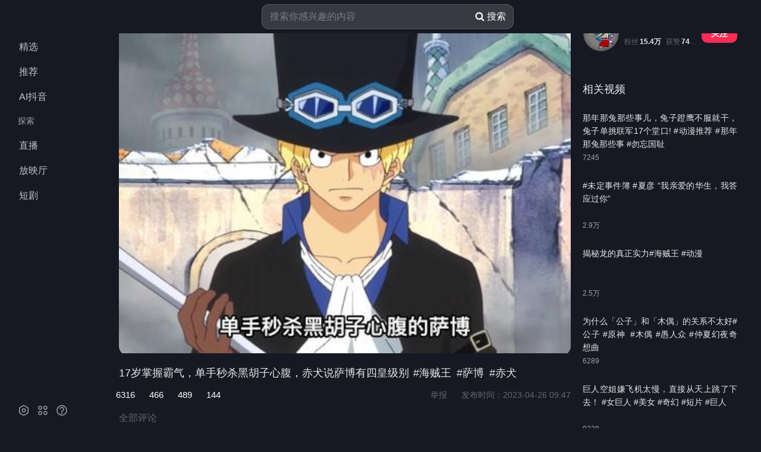

--- FILE ---
content_type: text/html; charset=utf-8
request_url: https://wapv.sogou.com/play?type=redirect&link=mm2weyjrgu3danlegvsgenjrgq3tsmtdgqygeyrymuztgmrvgrtasmjxgeztimjwgy3dmclon5zg2ylml5ygyylzbfuhi5dqom5c6l3xo53s4zdpov4ws3romnxw2l3wnfsgk3zpg4zdenrrgy4tenjugm3dinzsha3dgmy&query=%CF%C4%D2%B0%C8%F8%B2%A9
body_size: 665
content:
<html>
      <head>
      <meta http-equiv="Content-Type" content="text/html; charset=utf8">
      <meta http-equiv="Expires" content="0">
      <meta http-equiv="Cache-Control" content="no-cache">
      <meta http-equiv="Pragma" content="no-cache">
      <meta name="referrer" content="always">
      <link rel="shortcut icon" href="/favicon.ico?v=1">
      <link rel="Bookmark" href="/favicon.ico?v=1">
      <title></title>
      <script type="text/javascript">
      window.onload = function() {
          var refer = document.referrer || '';
          var img = new Image();
          img.src = 'http://pb.sogou.com/pv.gif?uigs_productid=wap_video&uigs_t=1769018588964&uigs_uuid=1769018589714&pagetype=normal_play&play_url=https://www.douyin.com/video/7226169254364728633&query=%E5%A4%8F%E9%87%8E%E8%90%A8%E5%8D%9A&docid=&from=&ftype=&uigs_version=v1.2&uigs_refer='+ encodeURIComponent(refer) +'&abtest=1';
          window.location.replace('https://www.douyin.com/video/7226169254364728633');
          document.addEventListener('click', () => {
              window.location.replace(refer);
          });
      }
      </script>
      </head>
      <body></body>
      </body>
      </html>

--- FILE ---
content_type: text/html; charset=utf-8
request_url: https://www.douyin.com/video/7226169254364728633
body_size: 17807
content:
<!DOCTYPE html><html dark="true"  dark="true"><head><link rel="shortcut icon" href="//p-pc-weboff.byteimg.com/tos-cn-i-9r5gewecjs/favicon.png" type="image/x-icon"/><link rel="apple-touch-icon" href="https://lf-douyin-pc-web.douyinstatic.com/obj/douyin-pc-web/2025_0313_logo.png"/><link rel="apple-touch-startup-image" href="https://lf-douyin-pc-web.douyinstatic.com/obj/douyin-pc-web/2025_0313_logo.png"/><meta name="mobile-web-app-capable" content="yes"/><link rel="icon" sizes="192x192" href="https://lf-douyin-pc-web.douyinstatic.com/obj/douyin-pc-web/2025_0313_logo.png"/><meta name="viewport" content="width=device-width,initial-scale=0.5,user-scalable=no,viewport-fit=cover"/><style>pace-island{display:contents}</style><link rel="stylesheet" href="https://lf-douyin-pc-web.douyinstatic.com/obj/douyin-pc-web/ies/douyin_web/73418.e50ff2d1.css"/><link rel="stylesheet" href="https://lf-douyin-pc-web.douyinstatic.com/obj/douyin-pc-web/ies/douyin_web/55407.97a9d982.css"/><link rel="stylesheet" href="https://lf-douyin-pc-web.douyinstatic.com/obj/douyin-pc-web/ies/douyin_web/66918.bdc74303.css"/><link rel="stylesheet" href="https://lf-douyin-pc-web.douyinstatic.com/obj/douyin-pc-web/ies/douyin_web/74731.60e90410.css"/><link rel="stylesheet" href="https://lf-douyin-pc-web.douyinstatic.com/obj/douyin-pc-web/ies/douyin_web/client-entry~0.2a7d51f1.css"/><link rel="stylesheet" href="https://lf-douyin-pc-web.douyinstatic.com/obj/douyin-pc-web/ies/douyin_web/client-entry~1.130b25b5.css"/><link rel="stylesheet" href="https://lf-douyin-pc-web.douyinstatic.com/obj/douyin-pc-web/ies/douyin_web/client-entry~9226bbee.c76b1bf4.css"/><link rel="stylesheet" href="https://lf-douyin-pc-web.douyinstatic.com/obj/douyin-pc-web/ies/douyin_web/client-entry~3.35856c6e.css"/><link rel="stylesheet" href="https://lf-douyin-pc-web.douyinstatic.com/obj/douyin-pc-web/ies/douyin_web/client-entry~4.47d5795c.css"/><link rel="stylesheet" href="https://lf-douyin-pc-web.douyinstatic.com/obj/douyin-pc-web/ies/douyin_web/client-entry~5.0c99a9af.css"/><link rel="stylesheet" href="https://lf-douyin-pc-web.douyinstatic.com/obj/douyin-pc-web/ies/douyin_web/client-entry~e78e1a72.20c02337.css"/><link rel="stylesheet" href="https://lf-douyin-pc-web.douyinstatic.com/obj/douyin-pc-web/ies/douyin_web/client-entry~7.5731a825.css"/><link rel="stylesheet" href="https://lf-douyin-pc-web.douyinstatic.com/obj/douyin-pc-web/ies/douyin_web/client-entry~565a6b9d.b2bc1cf2.css"/><link rel="stylesheet" href="https://lf-douyin-pc-web.douyinstatic.com/obj/douyin-pc-web/ies/douyin_web/client-entry~9.0503a8fd.css"/><link rel="stylesheet" href="https://lf-douyin-pc-web.douyinstatic.com/obj/douyin-pc-web/ies/douyin_web/client-entry~10.2591b15c.css"/><link rel="stylesheet" href="https://lf-douyin-pc-web.douyinstatic.com/obj/douyin-pc-web/ies/douyin_web/chunks/island.7d2b7600.css"/><link rel="stylesheet" href="https://lf-douyin-pc-web.douyinstatic.com/obj/douyin-pc-web/ies/douyin_web/chunks/routes-Video-id-route.73b39127.css"/><meta data-rh="true" charset="utf-8"/><meta data-rh="true" name="keywords" content="海贼王,萨博,赤犬,抖音,抖音短视频,抖音官网"/><meta data-rh="true" name="description" content="17岁掌握霸气，单手秒杀黑胡子心腹，赤犬说萨博有四皇级别 #海贼王 #萨博 #赤犬 - 千流酱于20230426发布在抖音，已经收获了744.0万个喜欢，来抖音，记录美好生活！"/><meta data-rh="true" name="lark:url:enable" content="true"/><meta data-rh="true" name="lark:url:video_icon_url" content="https://lf1-cdn-tos.bytegoofy.com/goofy/ies/douyin_web/public/favicon.ico"/><meta data-rh="true" name="lark:url:video_title" content="17岁掌握霸气，单手秒杀黑胡子心腹，赤犬说萨博有四皇级别 #海贼王 #萨博 #赤犬 - 抖音"/><meta data-rh="true" name="lark:url:video_cover_image_url" content="https://p3-pc-sign.douyinpic.com/image-cut-tos-priv/6800fcd110c8b8fbd41d98371689f7e1~tplv-dy-resize-origshort-autoq-75:330.jpeg?biz_tag=pcweb_cover&amp;from=327834062&amp;lk3s=138a59ce&amp;s=PackSourceEnum_SEO&amp;sc=cover&amp;se=false&amp;x-expires=2084378400&amp;x-signature=gWPT7cbkOIa%2FiTKlN2EG6a1MBLA%3D"/><meta data-rh="true" name="lark:url:video_iframe_url" content="https://www.douyin.com/light/7226169254364728633"/><meta data-rh="true" name="lark:url:video_brand_name" content="抖音"/><meta data-rh="true" http-equiv="Cache-Control" content="no-transform"/><meta data-rh="true" http-equiv="Cache-Control" content="no-siteapp"/><meta data-rh="true" http-equiv="x-dns-prefetch-control" content="on"/><meta data-rh="true" name="applicable-device" content="pc"/><meta data-rh="true" name="mobile-agent" content="format=[html5]; url=https://m.douyin.com/share/video/7226169254364728633"/><meta data-rh="true" name="baidu-site-verification" content="code-2WPwEy0bEv"/><meta data-rh="true" name="google" content="notranslate"/><meta data-rh="true" name="theme-color" content="#161823"/>
<link data-rh="true" rel="canonical" href="https://www.douyin.com/video/7226169254364728633"/><link data-rh="true" rel="alternate" media="only screen and (max-width: 640px)" href="https://m.douyin.com/share/video/7226169254364728633"/><link data-rh="true" rel="manifest" href="https://p-pc-weboff.byteimg.com/tos-cn-i-9r5gewecjs/pwa/manifest.json"/><link data-rh="true" href="//fonts.bytedance.com/dfd/api/v1/css?family=DFPKingGothicGB-Medium:500&amp;display=swap" rel="stylesheet" media="print" id="media1"/><link data-rh="true" href="//fonts.bytedance.com/dfd/api/v1/css?family=DFPKingGothicGB-Regular:500&amp;display=swap" rel="stylesheet" media="print" id="media2"/>
<title data-rh="true">17岁掌握霸气，单手秒杀黑胡子心腹，赤犬说萨博有四皇级别 #海贼王 #萨博 #赤犬 - 抖音</title>
<script data-rh="true" type="application/ld+json" nonce="3I9FlRsfKkcMorr498Qjt">{
          "@context": "https://schema.org",
          "@type": "BreadcrumbList",
          "itemListElement": [{
            "@type": "ListItem",
            "position": 1,
            "name": "抖音",
            "item": "https://www.douyin.com"
          },{
            "@type": "ListItem",
            "position": 2,
            "name": "千流酱",
            "item": "https://www.douyin.com/user/MS4wLjABAAAAj1rGN_oV8Bq4NbwHXnG41IcmpzBSy4ybXRGO3QpyHUNa0mOB2i-Unsjhze1EoZP_"
          },{
            "@type": "ListItem",
            "position": 3,
            "name": "视频作品",
            "item": "https://www.douyin.com/video/7226169254364728633"
          }]
        }</script><script data-rh="true" type="application/ld+json" nonce="3I9FlRsfKkcMorr498Qjt">{"@context":"https://schema.org","@type":"VideoObject","name":"17岁掌握霸气，单手秒杀黑胡子心腹，赤犬说萨博有四皇级别 #海贼王 #萨博 #赤犬 - 抖音","description":"17岁掌握霸气，单手秒杀黑胡子心腹，赤犬说萨博有四皇级别 #海贼王 #萨博 #赤犬 - 千流酱于20230426发布在抖音，已经收获了744.0万个喜欢，来抖音，记录美好生活！","thumbnailUrl":["https://p3-pc-sign.douyinpic.com/image-cut-tos-priv/6800fcd110c8b8fbd41d98371689f7e1~tplv-dy-resize-origshort-autoq-75:330.jpeg?biz_tag=pcweb_cover&from=327834062&lk3s=138a59ce&s=PackSourceEnum_SEO&sc=cover&se=false&x-expires=2084378400&x-signature=gWPT7cbkOIa%2FiTKlN2EG6a1MBLA%3D","https://p9-pc-sign.douyinpic.com/image-cut-tos-priv/6800fcd110c8b8fbd41d98371689f7e1~tplv-dy-resize-origshort-autoq-75:330.jpeg?biz_tag=pcweb_cover&from=327834062&lk3s=138a59ce&s=PackSourceEnum_SEO&sc=cover&se=false&x-expires=2084378400&x-signature=VQnkCYPSifPqfXfAf7AXu9MQVKU%3D"],"uploadDate":"2023-04-26T09:47:45+08:00Z","duration":"PT0H2M6S","width":"undefined px","height":"undefined px","inLanguage":"zh-CN","locationCreated":{"@type":"Place","address":{"@type":"PostalAddress","addressCountry":"CN"}},"isFamilyFriendly":"True","keywords":"海贼王,萨博,赤犬,抖音,抖音短视频,抖音官网","creator":{"@type":"Person","name":"千流酱","url":"https://www.douyin.com/user/MS4wLjABAAAAj1rGN_oV8Bq4NbwHXnG41IcmpzBSy4ybXRGO3QpyHUNa0mOB2i-Unsjhze1EoZP_","interactionStatistic":[{"@type":"InteractionCounter","interactionType":{"@type":"https://schema.org/LikeAction"},"userInteractionCount":6316},{"@type":"InteractionCounter","interactionType":{"@type":"https://schema.org/FollowAction"},"userInteractionCount":154407}]},"commentCount":466,"comment":[{"@type":"Comment","text":"萨博的背景不知道呢，说不定是萨卡斯基的亲戚，都姓萨","creator":{"@type":"Person","name":"嘭次卡次","url":"/user/MS4wLjABAAAAfvQbsgJodxy1Lxw3MdU3ODH2Y-RgSMXPcXPuq5pNz6U"},"interactionStatistic":{"@type":"InteractionCounter","interactionType":{"@type":"https://schema.org/LikeAction"},"userInteractionCount":10}},{"@type":"Comment","text":"萨博是背景最弱，天赋最强的好吧[暗中观察]","creator":{"@type":"Person","name":"查有此人","url":"/user/MS4wLjABAAAAIEKWYFkOOhrZ56K37N-fnVeuZ_jH6G6htysidyfVBYY"},"interactionStatistic":{"@type":"InteractionCounter","interactionType":{"@type":"https://schema.org/LikeAction"},"userInteractionCount":224}},{"@type":"Comment","text":"萨博现在的实力没有到大将四皇级战力！估计战力跟小马哥、罗、基德等同级","creator":{"@type":"Person","name":"😯😯","url":"/user/MS4wLjABAAAAGKD00M4-qjzChfK9EyWUPC5DgArb8waKx_xmGkWaXno"},"interactionStatistic":{"@type":"InteractionCounter","interactionType":{"@type":"https://schema.org/LikeAction"},"userInteractionCount":9}},{"@type":"Comment","text":"萨博天赋最差？一个没有任何血统的人小时候和艾斯都是55开，而且很小的时候就能跟熊过过招了，天赋差？","creator":{"@type":"Person","name":"🌈可乐+冰","url":"/user/MS4wLjABAAAAu9iOY1kCjptkYVyHBn_iHD4x8rkUYJAHMUcr1P7FgKU"},"interactionStatistic":{"@type":"InteractionCounter","interactionType":{"@type":"https://schema.org/LikeAction"},"userInteractionCount":50}},{"@type":"Comment","text":"讲个笑话，萨博是天赋最差的","creator":{"@type":"Person","name":"ChinUp","url":"/user/MS4wLjABAAAAwEl0lRNzQBHjKmk_E3B6jk3Yye6lQwBuD6bvQddIZmP3MKQVrjgAXk-ToudUJWEr"},"interactionStatistic":{"@type":"InteractionCounter","interactionType":{"@type":"https://schema.org/LikeAction"},"userInteractionCount":10}},{"@type":"Comment","text":"死火海三部已经完了两部，黑崎一护的配音在配马尔科，漩涡鸣人的配音在配萨博，三位民工漫男主能在海贼同存，真好","creator":{"@type":"Person","name":"不事预热","url":"/user/MS4wLjABAAAAk-sdOPOEqXcXuCyHM3Go1xwaHB4DZtV2X9ojvxhSnoo"},"interactionStatistic":{"@type":"InteractionCounter","interactionType":{"@type":"https://schema.org/LikeAction"},"userInteractionCount":2}},{"@type":"Comment","text":"不知道为啥总感觉萨博很垃圾","creator":{"@type":"Person","name":"沐留痕","url":"/user/MS4wLjABAAAAmPwJGfF4XYlI05E0WrD6SXijNFOMHafwB74Gml12iys"},"interactionStatistic":{"@type":"InteractionCounter","interactionType":{"@type":"https://schema.org/LikeAction"},"userInteractionCount":0}},{"@type":"Comment","text":"萨博和赤犬应该有一战，赢的肯定会是萨博，你们说萨博什么级别","creator":{"@type":"Person","name":"b哥是个好人","url":"/user/MS4wLjABAAAAxGRDHJd9eqw8mGh5Ybh3Psj3fvAa--XpgEHTyTMIl8A"},"interactionStatistic":{"@type":"InteractionCounter","interactionType":{"@type":"https://schema.org/LikeAction"},"userInteractionCount":0}},{"@type":"Comment","text":"萨博肯定有四皇实力了，路飞都干了凯多，萨博一直比路飞强[看]","creator":{"@type":"Person","name":"1646157575","url":"/user/MS4wLjABAAAAW6ICWENOyZLStTDfY4b35vnaMOtO_Gb2ng-5d79gTbw"},"interactionStatistic":{"@type":"InteractionCounter","interactionType":{"@type":"https://schema.org/LikeAction"},"userInteractionCount":1}},{"@type":"Comment","text":"萨博和明哥谁更强","creator":{"@type":"Person","name":"红风十里","url":"/user/MS4wLjABAAAAhmdzfOVUhOC43K2tENcKuOtLCbSvKcv6uw_nDNjKe3Y"},"interactionStatistic":{"@type":"InteractionCounter","interactionType":{"@type":"https://schema.org/LikeAction"},"userInteractionCount":3}}]}</script></head><body theme-mode="dark"  nav-fold="false" theme-mode="dark"><div id="root"><!--$--><div id="spider_ua" style="display:none">Mozilla/5.0 (Macintosh; Intel Mac OS X 10_15_7) AppleWebKit/537.36 (KHTML, like Gecko) Chrome/131.0.0.0 Safari/537.36; ClaudeBot/1.0; +claudebot@anthropic.com)</div><div class="header-ui _NfRuaoS" style="flex-direction:row" id="dark"><div class="L76SgT5E Jo9KVamQ" id="douyin-navigation"><a href="//www.douyin.com/" class="uz1VJwFY lq6YfGxk"></a><div class="cYSl9Ppa kTlD1StT"><div class="UNZRKpJd Yr4fQlKQ kTlD1StT"></div><div class="MKOzvYDg Yr4fQlKQ"><div data-e2e="douyin-navigation" class="IHrj7RhK U9C7HmQ0 kTlD1StT"><div style="min-height:100%"><div class="DlKicC22"><div class="q06xF672 Jo9KVamQ"><div class="qmhaloYp"><div><div class="tab-discover zGL_Zelf Zmm5iRSb undefined jjWP1wt0"><a href="//www.douyin.com/jingxuan" class="uz1VJwFY kM0XH6VH" target=""><div class="WsPcklj7"><span class="zYr3_wX8">精选</span></div></a></div></div></div><div class="qmhaloYp"><div><div class="tab-recommend zGL_Zelf Zmm5iRSb undefined jjWP1wt0"><a href="//www.douyin.com/" class="uz1VJwFY kM0XH6VH" target=""><div class="WsPcklj7"><span class="zYr3_wX8">推荐</span></div></a></div></div></div><div class="qmhaloYp"><div><div class="tab-aisearch zGL_Zelf Zmm5iRSb undefined jjWP1wt0"><a href="//www.douyin.com/aisearch" class="uz1VJwFY kM0XH6VH" target=""><div class="WsPcklj7"><span class="zYr3_wX8">AI抖音</span></div></a></div></div></div><div class="W6LFhPEq">探索</div><div class="qmhaloYp"><div><div class="tab-live zGL_Zelf Zmm5iRSb undefined jjWP1wt0"><a href="https://live.douyin.com" class="uz1VJwFY kM0XH6VH" target=""><div class="WsPcklj7"><span class="zYr3_wX8">直播</span></div></a></div></div></div><div class="qmhaloYp"><div><div class="tab-vs zGL_Zelf Zmm5iRSb undefined jjWP1wt0"><a href="//www.douyin.com/vs" class="uz1VJwFY kM0XH6VH" target=""><div class="WsPcklj7"><span class="zYr3_wX8">放映厅</span></div></a></div></div></div><div class="qmhaloYp"><div><div class="tab-series zGL_Zelf Zmm5iRSb undefined jjWP1wt0"><a href="//www.douyin.com/series" class="uz1VJwFY kM0XH6VH" target=""><div class="WsPcklj7"><span class="zYr3_wX8">短剧</span></div></a></div></div></div><div class="qmhaloYp"></div><div class="qmhaloYp"></div><div class="qmhaloYp"></div><div class="qmhaloYp"></div><div class="qmhaloYp"></div><div class="qmhaloYp"></div><div class="qmhaloYp"></div><div class="qmhaloYp"></div><div class="qmhaloYp"></div><div class="qmhaloYp"></div><div class="qmhaloYp"></div><div class="qmhaloYp"></div></div></div><pace-island id="island_076c3"><div class="cBtmhsJF NlUe24lE gRJZZvKe" id="panel-menu"><div class="IeBFhfH8"><div class="pop2P7gf lcW4lCDj"><svg viewBox="0 0 24 24" fill="none" xmlns="http://www.w3.org/2000/svg" width="1em" height="1em" focusable="false" class="gV6l9lNf"><path fill-rule="evenodd" clip-rule="evenodd" d="M13.6032 3.57455L13.6012 3.5734C13.1238 3.29458 12.5424 3.17798 12.003 3.17798C11.4626 3.17798 10.8801 3.29506 10.4003 3.57252L10.4002 3.57256L5.91125 6.16801C5.8962 6.17671 5.88145 6.18593 5.86705 6.19566L5.84354 6.21152C5.45545 6.47347 5.12936 6.69357 4.8772 6.89334C4.615 7.10106 4.37899 7.32726 4.20899 7.62136C4.03466 7.92295 3.96491 8.23437 3.93338 8.55508C3.90423 8.8515 3.90425 9.20597 3.90427 9.6083V9.60833L3.90427 9.64131V14.3507L3.90427 14.3836V14.3837C3.90425 14.7881 3.90423 15.144 3.93334 15.4414C3.96481 15.7628 4.03439 16.0749 4.20852 16.377C4.37847 16.6719 4.61457 16.8985 4.877 17.1066C5.12925 17.3066 5.45543 17.5267 5.84343 17.7886L5.86705 17.8046C5.88145 17.8143 5.8962 17.8235 5.91125 17.8322L10.4002 20.4276C10.8801 20.7051 11.4625 20.8222 12.003 20.8222C12.5424 20.8222 13.1239 20.7056 13.6013 20.4267L13.6032 20.4257L18.0887 17.8322C18.1038 17.8235 18.1185 17.8143 18.1329 17.8046L18.1565 17.7887C18.5445 17.5267 18.8706 17.3066 19.1228 17.1069C19.385 16.8991 19.621 16.6729 19.791 16.3789C19.9653 16.0773 20.0351 15.7658 20.0666 15.4451C20.0957 15.1487 20.0957 14.7942 20.0957 14.3919V14.3919L20.0957 14.3589V9.64131L20.0957 9.60833V9.60831C20.0957 9.20598 20.0957 8.8515 20.0666 8.55508C20.0351 8.23437 19.9653 7.92295 19.791 7.62136C19.621 7.32726 19.385 7.10106 19.1228 6.89334C18.8706 6.69357 18.5445 6.47347 18.1564 6.21153L18.1329 6.19566C18.1185 6.18593 18.1038 6.17671 18.0887 6.16801L13.6032 3.57455ZM11.1512 4.87106C11.3488 4.75678 11.656 4.67798 12.003 4.67798C12.3506 4.67798 12.6538 4.75694 12.8454 4.86907L12.8454 4.86908L12.8489 4.87109L17.3153 7.45352C17.7211 7.72744 17.9929 7.91194 18.1913 8.06909C18.3882 8.22508 18.4583 8.31311 18.4923 8.37202C18.522 8.42343 18.5543 8.50378 18.5738 8.70186C18.5949 8.91616 18.5957 9.1962 18.5957 9.64131V14.3589C18.5957 14.804 18.5949 15.0841 18.5738 15.2983C18.5543 15.4964 18.522 15.5768 18.4923 15.6282C18.4583 15.6871 18.3882 15.7751 18.1913 15.9311C17.9929 16.0883 17.7211 16.2728 17.3153 16.5467L12.8489 19.1291L12.8489 19.1291L12.8454 19.1311C12.6538 19.2433 12.3506 19.3222 12.003 19.3222C11.656 19.3222 11.3488 19.2434 11.1512 19.1292L11.1511 19.1291L6.68465 16.5467C6.27885 16.2727 6.00712 16.0883 5.80886 15.9311C5.61219 15.7752 5.54221 15.6871 5.50811 15.628C5.47819 15.5761 5.44575 15.4948 5.42621 15.2952C5.4051 15.0796 5.40427 14.7978 5.40427 14.3507V9.64131C5.40427 9.1962 5.40511 8.91616 5.42618 8.70186C5.44565 8.50378 5.47793 8.42343 5.50764 8.37202C5.54169 8.31311 5.61175 8.22508 5.80866 8.06909C6.00703 7.91194 6.27888 7.72744 6.68464 7.45352L11.1511 4.87109L11.1512 4.87106ZM10.029 12C10.029 10.9114 10.9114 10.0289 12 10.0289C13.0886 10.0289 13.9711 10.9114 13.9711 12C13.9711 13.0886 13.0886 13.971 12 13.971C10.9114 13.971 10.029 13.0886 10.029 12ZM12 8.52893C10.083 8.52893 8.52896 10.083 8.52896 12C8.52896 13.917 10.083 15.471 12 15.471C13.917 15.471 15.4711 13.917 15.4711 12C15.4711 10.083 13.917 8.52893 12 8.52893Z" fill="currentColor"></path></svg></div></div><div class="IeBFhfH8"><div class="pop2P7gf lcW4lCDj"><svg viewBox="0 0 24 24" fill="none" xmlns="http://www.w3.org/2000/svg" width="1em" height="1em" focusable="false" class="gV6l9lNf"><path fill-rule="evenodd" clip-rule="evenodd" d="M5.68365 7.62549C5.68365 6.55301 6.55307 5.68359 7.62555 5.68359C8.69803 5.68359 9.56744 6.55301 9.56744 7.62549C9.56744 8.69797 8.69803 9.56738 7.62555 9.56738C6.55307 9.56738 5.68365 8.69797 5.68365 7.62549ZM7.62555 4.18359C5.72464 4.18359 4.18365 5.72458 4.18365 7.62549C4.18365 9.52639 5.72464 11.0674 7.62555 11.0674C9.52645 11.0674 11.0674 9.52639 11.0674 7.62549C11.0674 5.72458 9.52645 4.18359 7.62555 4.18359ZM5.68365 16.3741C5.68365 15.3017 6.55307 14.4322 7.62555 14.4322C8.69803 14.4322 9.56744 15.3017 9.56744 16.3741C9.56744 17.4466 8.69803 18.316 7.62555 18.316C6.55307 18.316 5.68365 17.4466 5.68365 16.3741ZM7.62555 12.9322C5.72464 12.9322 4.18365 14.4732 4.18365 16.3741C4.18365 18.275 5.72464 19.816 7.62555 19.816C9.52646 19.816 11.0674 18.275 11.0674 16.3741C11.0674 14.4732 9.52646 12.9322 7.62555 12.9322ZM16.3741 5.68359C15.3017 5.68359 14.4322 6.55301 14.4322 7.62549C14.4322 8.69797 15.3017 9.56738 16.3741 9.56738C17.4466 9.56738 18.316 8.69797 18.316 7.62549C18.316 6.55301 17.4466 5.68359 16.3741 5.68359ZM12.9322 7.62549C12.9322 5.72458 14.4732 4.18359 16.3741 4.18359C18.275 4.18359 19.816 5.72458 19.816 7.62549C19.816 9.52639 18.275 11.0674 16.3741 11.0674C14.4732 11.0674 12.9322 9.52639 12.9322 7.62549ZM14.4322 16.3741C14.4322 15.3017 15.3017 14.4322 16.3741 14.4322C17.4466 14.4322 18.316 15.3017 18.316 16.3741C18.316 17.4466 17.4466 18.316 16.3741 18.316C15.3017 18.316 14.4322 17.4466 14.4322 16.3741ZM16.3741 12.9322C14.4732 12.9322 12.9322 14.4732 12.9322 16.3741C12.9322 18.275 14.4732 19.816 16.3741 19.816C18.275 19.816 19.816 18.275 19.816 16.3741C19.816 14.4732 18.275 12.9322 16.3741 12.9322Z" fill="currentColor"></path></svg></div></div><div class="IeBFhfH8"><div class="pop2P7gf lcW4lCDj"><svg viewBox="0 0 24 24" fill="none" xmlns="http://www.w3.org/2000/svg" width="1em" height="1em" focusable="false" class="gV6l9lNf" id="douyin-sidebar-new"><path fill-rule="evenodd" clip-rule="evenodd" d="M11.9999 4.75C7.99575 4.75 4.74976 7.99599 4.74976 12.0001C4.74976 16.0043 7.99575 19.2502 11.9999 19.2502C16.004 19.2502 19.25 16.0043 19.25 12.0001C19.25 10.5774 18.841 9.2525 18.1344 8.13394C16.8488 6.0989 14.5816 4.75 11.9999 4.75ZM3.24976 12.0001C3.24976 7.16756 7.16732 3.25 11.9999 3.25C15.1176 3.25 17.8537 4.88105 19.4025 7.33284C20.2561 8.68408 20.75 10.2856 20.75 12.0001C20.75 16.8327 16.8324 20.7502 11.9999 20.7502C7.16732 20.7502 3.24976 16.8327 3.24976 12.0001ZM8.25 10C8.25 7.92894 9.92894 6.25 12 6.25C14.0711 6.25 15.75 7.92894 15.75 10C15.75 11.8142 14.4617 13.3275 12.75 13.675V14.5H11.25V13C11.25 12.5858 11.5858 12.25 12 12.25C13.2426 12.25 14.25 11.2426 14.25 10C14.25 8.75736 13.2426 7.75 12 7.75C10.7574 7.75 9.75 8.75736 9.75 10H8.25ZM13.25 16.5625C13.25 17.2528 12.6903 17.8125 12 17.8125C11.3097 17.8125 10.75 17.2528 10.75 16.5625C10.75 15.8722 11.3097 15.3125 12 15.3125C12.6903 15.3125 13.25 15.8722 13.25 16.5625Z" fill="currentColor"></path></svg></div></div><div class="gVBVHVSB" id="btn-feelgood"></div></div></pace-island></div></div></div></div></div><div class="i2SK34jY qYIowHVh keUZ8N3y" id="douyin-right-container"><div class="zmXfkTZ9 RNIm2hoS ab5RXyFR b7aUGi2l uvHyGD5V atJPimP0" id="douyin-header" data-click="doubleClick"><div class="oGNwsYVq" data-click="doubleClick" data-bytereplay-mask="strict"><header class="IDFMUz15"><div class="YDgvp7TA" data-click="doubleClick"><div class="mxlXA_m9 l7nvQT5I" data-click="doubleClick"><div class="Zm5_td56"><div class="n1AoRJvo"><div class="zzJ4Uxm_ qgBoIOxC"><div class="niTxyqq5 aRHD2qhc jDMe3V8N CfmSLbRL"><div class="qbeFLQBg"><input class="YEhxqQNi jUqDCyab" data-e2e="searchbar-input" type="text" maxLength="100" placeholder="搜索你感兴趣的内容" value=""/></div><button class="YQK6ciuU Gs5TnHUH" data-e2e="searchbar-button" type="button"><svg width="18" height="18" fill="none" xmlns="http://www.w3.org/2000/svg" class="ACMjZN5h"><path fill-rule="evenodd" clip-rule="evenodd" d="M7.875 1.5a6.375 6.375 0 1 0 3.642 11.608l3.063 3.063a1.125 1.125 0 0 0 1.59-1.591l-3.062-3.063A6.375 6.375 0 0 0 7.875 1.5zM3.75 7.875a4.125 4.125 0 1 1 8.25 0 4.125 4.125 0 0 1-8.25 0z" fill="#4F5168"></path></svg><span class="btn-title">搜索</span></button></div></div><div class="ucx1rgqf"></div></div></div><a href="//www.douyin.com/" class="uz1VJwFY hmioHNtz"></a></div></div></header></div><div class="i_qmTxu4"></div></div><!--$--><div class="parent-route-container route-scroll-container IhmVuo1S"><div style="flex:1;display:flex;flex-direction:column;overflow-y:unset;min-height:100%"><div data-e2e="video-detail" class="CjNuHvj4 playerControlHeight"><div class="leftContainer MRADF45Z"><div class="pMZsZmuc TYOxWsbM video_7226169254364728633 video-detail-container newVideoPlayer isDanmuPlayer detailNotFullScreen z8i0iRqs" data-e2e="player-container"><video class="CVDmqwY9" poster="https://p3-pc-sign.douyinpic.com/image-cut-tos-priv/6800fcd110c8b8fbd41d98371689f7e1~tplv-dy-resize-origshort-autoq-75:330.jpeg?biz_tag=pcweb_cover&amp;from=327834062&amp;lk3s=138a59ce&amp;s=PackSourceEnum_SEO&amp;sc=cover&amp;se=false&amp;x-expires=2084378400&amp;x-signature=gWPT7cbkOIa%2FiTKlN2EG6a1MBLA%3D"></video></div><div class="sJhfX08v"><div class="mGJfHPn4" data-e2e="detail-video-info" data-e2e-aweme-id="7226169254364728633"><div class="b3uZicw5 O1goO3UE"><div class="tYvuOjO8" style="--lineClamp:2;--lineHeight:26px;--maxHeight:52px"><div class="fhVAQjgi" style="height:24px"><button type="button" class="yiI17xZR NdB4BgJA">展开</button></div><h1 class="idrZUbq7" style="display:inline"><span><span></span><span><span class="arnSiSbK"><a href="//www.douyin.com/video/7226169254364728633">17岁掌握霸气，单手秒杀黑胡子心腹，赤犬说萨博有四皇级别 </a><span class="NBvKtgUm Pg9USqlU q7NhfyX9"><span>#海贼王</span></span> <span class="NBvKtgUm Pg9USqlU q7NhfyX9"><span>#萨博</span></span> <span class="NBvKtgUm Pg9USqlU q7NhfyX9"><span>#赤犬</span></span></span></span></span></h1></div></div><span class="Gb20lm1b"></span><div class="bm6Yr1Fm"><div class="fN2jqmuV"><div class="fcEX2ARL TzCWwweD"><div class="" tabindex="0"></div><span class="oYTywyxr">6316</span></div><div class="fcEX2ARL"><div class="" tabindex="0"></div><span class="oYTywyxr">466</span></div><div class="fcEX2ARL"><div class="" tabindex="0"></div><span class="oYTywyxr">489</span></div><div class="gKdwFjV_ fcEX2ARL" data-e2e="video-share-icon-container"><div class="" tabindex="0"></div><span class="Vc7Hm_bN">144</span><div data-e2e="video-share-container"><div class="un6G4_Jv isDark jDujO6fu QyOXWrfL dPe_JwA3" style="display:none" data-inuser="false"></div></div></div></div><div class="fb3bD1fc"><div class="Us5mhGDd"><span class="cUMMy2zQ">举报</span></div><span class="MsN3XzkF" data-e2e="detail-video-publish-time">发布时间：<!-- -->2023-04-26 09:47</span></div></div></div></div><div data-scroll="comment" class="es3QDBkJ"><div class="xfGgWHCd"><div class="eWNy69Uo SnRIvw6i"><div class="S3nHGyyw"><div class="OfgrctMK"><span class="kXqO4xu2 comment-title">全部评论</span><div class="X70WWtOh"></div></div><div class="K3U84ZVX" id="comment-input-container" data-bytereplay-mask="strict"></div><div class="zIX5_ywh"><div class="jDhuxKiD"><span class="_4YqyqbK">大家都在搜：</span></div></div></div><div data-e2e="comment-list" class="Rwb9ssMc comment-mainContent"><div><div class="UuCzPLbi" data-e2e="comment-item"><div class="EpsntdUI"><div class="Vrj4Q3zT fiDvPS80"><div class="jzhUi9rG comment-item-info-wrap"><div class="_uYOTNYZ"><div class="BT7MlqJC"><a href="//www.douyin.com/user/MS4wLjABAAAAfvQbsgJodxy1Lxw3MdU3ODH2Y-RgSMXPcXPuq5pNz6U" class="uz1VJwFY" target="_blank" rel="noopener noreferrer"><span data-click-from="title" class=""><span><span class="arnSiSbK xtTwhlGw">嘭次卡次</span></span></span></a></div></div><div class="l_udJNgz" data-e2e="video-comment-more"><div class="aVT9D1a8" id="tooltip_7233952842028876582" tabindex="0">...</div></div></div><div class="C7LroK_h"><span class="WFJiGxr7"><span><span class="arnSiSbK">萨博的背景不知道呢，说不定是萨卡斯基的亲戚，都姓萨</span></span></span></div><div class="fJhvAqos"><span>2年前·四川</span></div><div class="vXZJEXVc"><div class="prYubqgJ ctVkSPxJ comment-item-stats-container"><div class="_oyDzM4h J_xyHTCo"><p class="xZhLomAs"><span>10</span></p><p class="noSPpzeu"></p></div><div class="gHFO43Yu Jr1OyjYo"><div class="KLwno6xV"><div>分享</div></div></div><div class="ANYunOWC" tabindex="0"><div class="goxvCv28 fjGrSeaB"><span>回复</span></div></div></div></div></div><button type="button" class="J_mtqkIZ comment-reply-expand-btn"><div class="f8nOLNQF"><span>展开<!-- -->2<!-- -->条回复</span></div></button></div></div></div><div><div class="UuCzPLbi" data-e2e="comment-item"><div class="EpsntdUI"><div class="Vrj4Q3zT fiDvPS80"><div class="jzhUi9rG comment-item-info-wrap"><div class="_uYOTNYZ"><div class="BT7MlqJC"><a href="//www.douyin.com/user/MS4wLjABAAAAIEKWYFkOOhrZ56K37N-fnVeuZ_jH6G6htysidyfVBYY" class="uz1VJwFY" target="_blank" rel="noopener noreferrer"><span data-click-from="title" class=""><span><span class="arnSiSbK xtTwhlGw">查有此人</span></span></span></a></div></div><div class="l_udJNgz" data-e2e="video-comment-more"><div class="aVT9D1a8" id="tooltip_7226782842921960244" tabindex="0">...</div></div></div><div class="C7LroK_h"><span class="WFJiGxr7"><span><span class="arnSiSbK">萨博是背景最弱，天赋最强的好吧[暗中观察]</span></span></span></div><div class="fJhvAqos"><span>2年前·马来西亚</span></div><div class="vXZJEXVc"><div class="prYubqgJ ctVkSPxJ comment-item-stats-container"><div class="_oyDzM4h J_xyHTCo"><p class="xZhLomAs"><span>224</span></p><p class="noSPpzeu"></p></div><div class="gHFO43Yu Jr1OyjYo"><div class="KLwno6xV"><div>分享</div></div></div><div class="ANYunOWC" tabindex="0"><div class="goxvCv28 fjGrSeaB"><span>回复</span></div></div></div></div></div><button type="button" class="J_mtqkIZ comment-reply-expand-btn"><div class="f8nOLNQF"><span>展开<!-- -->75<!-- -->条回复</span></div></button></div></div></div><div><div class="UuCzPLbi" data-e2e="comment-item"><div class="EpsntdUI"><div class="Vrj4Q3zT fiDvPS80"><div class="jzhUi9rG comment-item-info-wrap"><div class="_uYOTNYZ"><div class="BT7MlqJC"><a href="//www.douyin.com/user/MS4wLjABAAAAGKD00M4-qjzChfK9EyWUPC5DgArb8waKx_xmGkWaXno" class="uz1VJwFY" target="_blank" rel="noopener noreferrer"><span data-click-from="title" class=""><span><span class="arnSiSbK xtTwhlGw">😯😯</span></span></span></a></div></div><div class="l_udJNgz" data-e2e="video-comment-more"><div class="aVT9D1a8" id="tooltip_7226341281278034692" tabindex="0">...</div></div></div><div class="C7LroK_h"><span class="WFJiGxr7"><span><span class="arnSiSbK">萨博现在的实力没有到大将四皇级战力！估计战力跟小马哥、罗、基德等同级</span></span></span></div><div class="fJhvAqos"><span>2年前·贵州</span></div><div class="vXZJEXVc"><div class="prYubqgJ ctVkSPxJ comment-item-stats-container"><div class="_oyDzM4h J_xyHTCo"><p class="xZhLomAs"><span>9</span></p><p class="noSPpzeu"></p></div><div class="gHFO43Yu Jr1OyjYo"><div class="KLwno6xV"><div>分享</div></div></div><div class="ANYunOWC" tabindex="0"><div class="goxvCv28 fjGrSeaB"><span>回复</span></div></div></div></div></div><button type="button" class="J_mtqkIZ comment-reply-expand-btn"><div class="f8nOLNQF"><span>展开<!-- -->12<!-- -->条回复</span></div></button></div></div></div><div><div class="UuCzPLbi" data-e2e="comment-item"><div class="EpsntdUI"><div class="Vrj4Q3zT fiDvPS80"><div class="jzhUi9rG comment-item-info-wrap"><div class="_uYOTNYZ"><div class="BT7MlqJC"><a href="//www.douyin.com/user/MS4wLjABAAAAu9iOY1kCjptkYVyHBn_iHD4x8rkUYJAHMUcr1P7FgKU" class="uz1VJwFY" target="_blank" rel="noopener noreferrer"><span data-click-from="title" class=""><span><span class="arnSiSbK xtTwhlGw">🌈可乐+冰</span></span></span></a></div></div><div class="l_udJNgz" data-e2e="video-comment-more"><div class="aVT9D1a8" id="tooltip_7226911834577257268" tabindex="0">...</div></div></div><div class="C7LroK_h"><span class="WFJiGxr7"><span><span class="arnSiSbK">萨博天赋最差？一个没有任何血统的人小时候和艾斯都是55开，而且很小的时候就能跟熊过过招了，天赋差？</span></span></span></div><div class="fJhvAqos"><span>2年前·安徽</span></div><div class="vXZJEXVc"><div class="prYubqgJ ctVkSPxJ comment-item-stats-container"><div class="_oyDzM4h J_xyHTCo"><p class="xZhLomAs"><span>50</span></p><p class="noSPpzeu"></p></div><div class="gHFO43Yu Jr1OyjYo"><div class="KLwno6xV"><div>分享</div></div></div><div class="ANYunOWC" tabindex="0"><div class="goxvCv28 fjGrSeaB"><span>回复</span></div></div></div></div></div><button type="button" class="J_mtqkIZ comment-reply-expand-btn"><div class="f8nOLNQF"><span>展开<!-- -->8<!-- -->条回复</span></div></button></div></div></div><div><div class="UuCzPLbi" data-e2e="comment-item"><div class="EpsntdUI"><div class="Vrj4Q3zT fiDvPS80"><div class="jzhUi9rG comment-item-info-wrap"><div class="_uYOTNYZ"><div class="BT7MlqJC"><a href="//www.douyin.com/user/MS4wLjABAAAAwEl0lRNzQBHjKmk_E3B6jk3Yye6lQwBuD6bvQddIZmP3MKQVrjgAXk-ToudUJWEr" class="uz1VJwFY" target="_blank" rel="noopener noreferrer"><span data-click-from="title" class=""><span><span class="arnSiSbK xtTwhlGw">ChinUp</span></span></span></a></div></div><div class="l_udJNgz" data-e2e="video-comment-more"><div class="aVT9D1a8" id="tooltip_7233719347100615427" tabindex="0">...</div></div></div><div class="C7LroK_h"><span class="WFJiGxr7"><span><span class="arnSiSbK">讲个笑话，萨博是天赋最差的</span></span></span></div><div class="fJhvAqos"><span>2年前·江苏</span></div><div class="vXZJEXVc"><div class="prYubqgJ ctVkSPxJ comment-item-stats-container"><div class="_oyDzM4h J_xyHTCo"><p class="xZhLomAs"><span>10</span></p><p class="noSPpzeu"></p></div><div class="gHFO43Yu Jr1OyjYo"><div class="KLwno6xV"><div>分享</div></div></div><div class="ANYunOWC" tabindex="0"><div class="goxvCv28 fjGrSeaB"><span>回复</span></div></div></div></div></div><button type="button" class="J_mtqkIZ comment-reply-expand-btn"><div class="f8nOLNQF"><span>展开<!-- -->3<!-- -->条回复</span></div></button></div></div></div><div><div class="UuCzPLbi" data-e2e="comment-item"><div class="EpsntdUI"><div class="Vrj4Q3zT fiDvPS80"><div class="jzhUi9rG comment-item-info-wrap"><div class="_uYOTNYZ"><div class="BT7MlqJC"><a href="//www.douyin.com/user/MS4wLjABAAAAk-sdOPOEqXcXuCyHM3Go1xwaHB4DZtV2X9ojvxhSnoo" class="uz1VJwFY" target="_blank" rel="noopener noreferrer"><span data-click-from="title" class=""><span><span class="arnSiSbK xtTwhlGw">不事预热</span></span></span></a></div></div><div class="l_udJNgz" data-e2e="video-comment-more"><div class="aVT9D1a8" id="tooltip_7227980266294248231" tabindex="0">...</div></div></div><div class="C7LroK_h"><span class="WFJiGxr7"><span><span class="arnSiSbK">死火海三部已经完了两部，黑崎一护的配音在配马尔科，漩涡鸣人的配音在配萨博，三位民工漫男主能在海贼同存，真好</span></span></span></div><div class="fJhvAqos"><span>2年前·阿根廷</span></div><div class="vXZJEXVc"><div class="prYubqgJ ctVkSPxJ comment-item-stats-container"><div class="_oyDzM4h J_xyHTCo"><p class="xZhLomAs"><span>2</span></p><p class="noSPpzeu"></p></div><div class="gHFO43Yu Jr1OyjYo"><div class="KLwno6xV"><div>分享</div></div></div><div class="ANYunOWC" tabindex="0"><div class="goxvCv28 fjGrSeaB"><span>回复</span></div></div></div></div></div><button type="button" class="J_mtqkIZ comment-reply-expand-btn"><div class="f8nOLNQF"><span>展开<!-- -->1<!-- -->条回复</span></div></button></div></div></div><div><div class="UuCzPLbi" data-e2e="comment-item"><div class="EpsntdUI"><div class="Vrj4Q3zT fiDvPS80"><div class="jzhUi9rG comment-item-info-wrap"><div class="_uYOTNYZ"><div class="BT7MlqJC"><a href="//www.douyin.com/user/MS4wLjABAAAAmPwJGfF4XYlI05E0WrD6SXijNFOMHafwB74Gml12iys" class="uz1VJwFY" target="_blank" rel="noopener noreferrer"><span data-click-from="title" class=""><span><span class="arnSiSbK xtTwhlGw">沐留痕</span></span></span></a></div></div><div class="l_udJNgz" data-e2e="video-comment-more"><div class="aVT9D1a8" id="tooltip_7231010868904018720" tabindex="0">...</div></div></div><div class="C7LroK_h"><span class="WFJiGxr7"><span><span class="arnSiSbK">不知道为啥总感觉萨博很垃圾</span></span></span></div><div class="fJhvAqos"><span>2年前·浙江</span></div><div class="vXZJEXVc"><div class="prYubqgJ ctVkSPxJ comment-item-stats-container"><div class="_oyDzM4h J_xyHTCo"><p class="xZhLomAs"><span>0</span></p><p class="noSPpzeu"></p></div><div class="gHFO43Yu Jr1OyjYo"><div class="KLwno6xV"><div>分享</div></div></div><div class="ANYunOWC" tabindex="0"><div class="goxvCv28 fjGrSeaB"><span>回复</span></div></div></div></div></div><button type="button" class="J_mtqkIZ comment-reply-expand-btn"><div class="f8nOLNQF"><span>展开<!-- -->4<!-- -->条回复</span></div></button></div></div></div><div><div class="UuCzPLbi" data-e2e="comment-item"><div class="EpsntdUI"><div class="Vrj4Q3zT fiDvPS80"><div class="jzhUi9rG comment-item-info-wrap"><div class="_uYOTNYZ"><div class="BT7MlqJC"><a href="//www.douyin.com/user/MS4wLjABAAAAxGRDHJd9eqw8mGh5Ybh3Psj3fvAa--XpgEHTyTMIl8A" class="uz1VJwFY" target="_blank" rel="noopener noreferrer"><span data-click-from="title" class=""><span><span class="arnSiSbK xtTwhlGw">b哥是个好人</span></span></span></a></div></div><div class="l_udJNgz" data-e2e="video-comment-more"><div class="aVT9D1a8" id="tooltip_7230988245550940988" tabindex="0">...</div></div></div><div class="C7LroK_h"><span class="WFJiGxr7"><span><span class="arnSiSbK">萨博和赤犬应该有一战，赢的肯定会是萨博，你们说萨博什么级别</span></span></span></div><div class="fJhvAqos"><span>2年前·湖北</span></div><div class="vXZJEXVc"><div class="prYubqgJ ctVkSPxJ comment-item-stats-container"><div class="_oyDzM4h J_xyHTCo"><p class="xZhLomAs"><span>0</span></p><p class="noSPpzeu"></p></div><div class="gHFO43Yu Jr1OyjYo"><div class="KLwno6xV"><div>分享</div></div></div><div class="ANYunOWC" tabindex="0"><div class="goxvCv28 fjGrSeaB"><span>回复</span></div></div></div></div></div><button type="button" class="J_mtqkIZ comment-reply-expand-btn"><div class="f8nOLNQF"><span>展开<!-- -->3<!-- -->条回复</span></div></button></div></div></div><div><div class="UuCzPLbi" data-e2e="comment-item"><div class="EpsntdUI"><div class="Vrj4Q3zT fiDvPS80"><div class="jzhUi9rG comment-item-info-wrap"><div class="_uYOTNYZ"><div class="BT7MlqJC"><a href="//www.douyin.com/user/MS4wLjABAAAAW6ICWENOyZLStTDfY4b35vnaMOtO_Gb2ng-5d79gTbw" class="uz1VJwFY" target="_blank" rel="noopener noreferrer"><span data-click-from="title" class=""><span><span class="arnSiSbK xtTwhlGw">1646157575</span></span></span></a></div></div><div class="l_udJNgz" data-e2e="video-comment-more"><div class="aVT9D1a8" id="tooltip_7236192899758359308" tabindex="0">...</div></div></div><div class="C7LroK_h"><span class="WFJiGxr7"><span><span class="arnSiSbK">萨博肯定有四皇实力了，路飞都干了凯多，萨博一直比路飞强[看]</span></span></span></div><div class="fJhvAqos"><span>2年前·山东</span></div><div class="vXZJEXVc"><div class="prYubqgJ ctVkSPxJ comment-item-stats-container"><div class="_oyDzM4h J_xyHTCo"><p class="xZhLomAs"><span>1</span></p><p class="noSPpzeu"></p></div><div class="gHFO43Yu Jr1OyjYo"><div class="KLwno6xV"><div>分享</div></div></div><div class="ANYunOWC" tabindex="0"><div class="goxvCv28 fjGrSeaB"><span>回复</span></div></div></div></div></div><button type="button" class="J_mtqkIZ comment-reply-expand-btn"><div class="f8nOLNQF"><span>展开<!-- -->1<!-- -->条回复</span></div></button></div></div></div><div><div class="UuCzPLbi" data-e2e="comment-item"><div class="EpsntdUI"><div class="Vrj4Q3zT fiDvPS80"><div class="jzhUi9rG comment-item-info-wrap"><div class="_uYOTNYZ"><div class="BT7MlqJC"><a href="//www.douyin.com/user/MS4wLjABAAAAhmdzfOVUhOC43K2tENcKuOtLCbSvKcv6uw_nDNjKe3Y" class="uz1VJwFY" target="_blank" rel="noopener noreferrer"><span data-click-from="title" class=""><span><span class="arnSiSbK xtTwhlGw">红风十里</span></span></span></a></div></div><div class="l_udJNgz" data-e2e="video-comment-more"><div class="aVT9D1a8" id="tooltip_7234197028070540070" tabindex="0">...</div></div></div><div class="C7LroK_h"><span class="WFJiGxr7"><span><span class="arnSiSbK">萨博和明哥谁更强</span></span></span></div><div class="fJhvAqos"><span>2年前·广东</span></div><div class="vXZJEXVc"><div class="prYubqgJ ctVkSPxJ comment-item-stats-container"><div class="_oyDzM4h J_xyHTCo"><p class="xZhLomAs"><span>3</span></p><p class="noSPpzeu"></p></div><div class="gHFO43Yu Jr1OyjYo"><div class="KLwno6xV"><div>分享</div></div></div><div class="ANYunOWC" tabindex="0"><div class="goxvCv28 fjGrSeaB"><span>回复</span></div></div></div></div></div><button type="button" class="J_mtqkIZ comment-reply-expand-btn"><div class="f8nOLNQF"><span>展开<!-- -->8<!-- -->条回复</span></div></button></div></div></div><div><div class="UuCzPLbi" data-e2e="comment-item"><div class="EpsntdUI"><div class="Vrj4Q3zT fiDvPS80"><div class="jzhUi9rG comment-item-info-wrap"><div class="_uYOTNYZ"><div class="BT7MlqJC"><a href="//www.douyin.com/user/MS4wLjABAAAAXDCeTPGWrwb_diTkekXj9-jFJ4X3eVNtuL3PYZqpyts" class="uz1VJwFY" target="_blank" rel="noopener noreferrer"><span data-click-from="title" class=""><span><span class="arnSiSbK xtTwhlGw">北纬30°</span></span></span></a></div></div><div class="l_udJNgz" data-e2e="video-comment-more"><div class="aVT9D1a8" id="tooltip_7392989625826706213" tabindex="0">...</div></div></div><div class="C7LroK_h"><span class="WFJiGxr7"><span><span class="arnSiSbK">路飞如果没有果实buffl，估计根本打不过萨博</span></span></span></div><div class="fJhvAqos"><span>1年前·广西</span></div><div class="vXZJEXVc"><div class="prYubqgJ ctVkSPxJ comment-item-stats-container"><div class="_oyDzM4h J_xyHTCo"><p class="xZhLomAs"><span>0</span></p><p class="noSPpzeu"></p></div><div class="gHFO43Yu Jr1OyjYo"><div class="KLwno6xV"><div>分享</div></div></div><div class="ANYunOWC" tabindex="0"><div class="goxvCv28 fjGrSeaB"><span>回复</span></div></div></div></div></div><button type="button" class="J_mtqkIZ comment-reply-expand-btn"><div class="f8nOLNQF"><span>展开<!-- -->1<!-- -->条回复</span></div></button></div></div></div><div><div class="UuCzPLbi" data-e2e="comment-item"><div class="EpsntdUI"><div class="Vrj4Q3zT fiDvPS80"><div class="jzhUi9rG comment-item-info-wrap"><div class="_uYOTNYZ"><div class="BT7MlqJC"><a href="//www.douyin.com/user/MS4wLjABAAAA7VVTdhqYbMgYaHhSrg4IkoaO_kLmLNkcdEqTmOob8OuBO5sRSblgkLLSkamPSekv" class="uz1VJwFY" target="_blank" rel="noopener noreferrer"><span data-click-from="title" class=""><span><span class="arnSiSbK xtTwhlGw">嘿嘿嘿</span></span></span></a></div></div><div class="l_udJNgz" data-e2e="video-comment-more"><div class="aVT9D1a8" id="tooltip_7227086676002128696" tabindex="0">...</div></div></div><div class="C7LroK_h"><span class="WFJiGxr7"><span><span class="arnSiSbK">有人怼我萨博不配成为路飞的背景助力[呲牙]</span></span></span></div><div class="fJhvAqos"><span>2年前·广东</span></div><div class="vXZJEXVc"><div class="prYubqgJ ctVkSPxJ comment-item-stats-container"><div class="_oyDzM4h J_xyHTCo"><p class="xZhLomAs"><span>0</span></p><p class="noSPpzeu"></p></div><div class="gHFO43Yu Jr1OyjYo"><div class="KLwno6xV"><div>分享</div></div></div><div class="ANYunOWC" tabindex="0"><div class="goxvCv28 fjGrSeaB"><span>回复</span></div></div></div></div></div><button type="button" class="J_mtqkIZ comment-reply-expand-btn"><div class="f8nOLNQF"><span>展开<!-- -->1<!-- -->条回复</span></div></button></div></div></div><div><div class="UuCzPLbi" data-e2e="comment-item"><div class="EpsntdUI"><div class="Vrj4Q3zT fiDvPS80"><div class="jzhUi9rG comment-item-info-wrap"><div class="_uYOTNYZ"><div class="BT7MlqJC"><a href="//www.douyin.com/user/MS4wLjABAAAA9ci-Avy4RwyXHPZdkUqoL0SmyfWZr9ZcfVC15_vTgzc" class="uz1VJwFY" target="_blank" rel="noopener noreferrer"><span data-click-from="title" class=""><span><span class="arnSiSbK xtTwhlGw">用户5971229046345</span></span></span></a></div></div><div class="l_udJNgz" data-e2e="video-comment-more"><div class="aVT9D1a8" id="tooltip_7230026458127172410" tabindex="0">...</div></div></div><div class="C7LroK_h"><span class="WFJiGxr7"><span><span class="arnSiSbK">就是把萨博吹爆了最后也就新大将实力，还四皇你告诉我他咋碰瓷四皇</span></span></span></div><div class="fJhvAqos"><span>2年前·江苏</span></div><div class="vXZJEXVc"><div class="prYubqgJ ctVkSPxJ comment-item-stats-container"><div class="_oyDzM4h J_xyHTCo"><p class="xZhLomAs"><span>0</span></p><p class="noSPpzeu"></p></div><div class="gHFO43Yu Jr1OyjYo"><div class="KLwno6xV"><div>分享</div></div></div><div class="ANYunOWC" tabindex="0"><div class="goxvCv28 fjGrSeaB"><span>回复</span></div></div></div></div></div><button type="button" class="J_mtqkIZ comment-reply-expand-btn"><div class="f8nOLNQF"><span>展开<!-- -->1<!-- -->条回复</span></div></button></div></div></div><div><div class="UuCzPLbi" data-e2e="comment-item"><div class="EpsntdUI"><div class="Vrj4Q3zT fiDvPS80"><div class="jzhUi9rG comment-item-info-wrap"><div class="_uYOTNYZ"><div class="BT7MlqJC"><a href="//www.douyin.com/user/MS4wLjABAAAAKj4c4v9E2rlX6rHj_QS0G6hfwvtRQ8O4HNhl1uD7VFg" class="uz1VJwFY" target="_blank" rel="noopener noreferrer"><span data-click-from="title" class=""><span><span class="arnSiSbK xtTwhlGw">占哥哥🦁</span></span></span></a></div></div><div class="l_udJNgz" data-e2e="video-comment-more"><div class="aVT9D1a8" id="tooltip_7226561321700999992" tabindex="0">...</div></div></div><div class="C7LroK_h"><span class="WFJiGxr7"><span><span class="arnSiSbK">烧烧果实狗都不吃[裂开]</span></span></span></div><div class="fJhvAqos"><span>2年前·广东</span></div><div class="vXZJEXVc"><div class="prYubqgJ ctVkSPxJ comment-item-stats-container"><div class="_oyDzM4h J_xyHTCo"><p class="xZhLomAs"><span>0</span></p><p class="noSPpzeu"></p></div><div class="gHFO43Yu Jr1OyjYo"><div class="KLwno6xV"><div>分享</div></div></div><div class="ANYunOWC" tabindex="0"><div class="goxvCv28 fjGrSeaB"><span>回复</span></div></div></div></div></div><button type="button" class="J_mtqkIZ comment-reply-expand-btn"><div class="f8nOLNQF"><span>展开<!-- -->1<!-- -->条回复</span></div></button></div></div></div><div><div class="UuCzPLbi" data-e2e="comment-item"><div class="EpsntdUI"><div class="Vrj4Q3zT fiDvPS80"><div class="jzhUi9rG comment-item-info-wrap"><div class="_uYOTNYZ"><div class="BT7MlqJC"><a href="//www.douyin.com/user/MS4wLjABAAAA9Y-sF2HLnfmLh2camERlRiPmE93w1Pj53PlEouutlCE" class="uz1VJwFY" target="_blank" rel="noopener noreferrer"><span data-click-from="title" class=""><span><span class="arnSiSbK xtTwhlGw">流星追风剑</span></span></span></a></div></div><div class="l_udJNgz" data-e2e="video-comment-more"><div class="aVT9D1a8" id="tooltip_7226937011616449312" tabindex="0">...</div></div></div><div class="C7LroK_h"><span class="WFJiGxr7"><span><span class="arnSiSbK">藤虎是最强大将，原型座头市，一个无敌的剑客。</span></span></span></div><div class="fJhvAqos"><span>2年前·广东</span></div><div class="vXZJEXVc"><div class="prYubqgJ ctVkSPxJ comment-item-stats-container"><div class="_oyDzM4h J_xyHTCo"><p class="xZhLomAs"><span>0</span></p><p class="noSPpzeu"></p></div><div class="gHFO43Yu Jr1OyjYo"><div class="KLwno6xV"><div>分享</div></div></div><div class="ANYunOWC" tabindex="0"><div class="goxvCv28 fjGrSeaB"><span>回复</span></div></div></div></div></div></div></div></div><div><div class="UuCzPLbi" data-e2e="comment-item"><div class="EpsntdUI"><div class="Vrj4Q3zT fiDvPS80"><div class="jzhUi9rG comment-item-info-wrap"><div class="_uYOTNYZ"><div class="BT7MlqJC"><a href="//www.douyin.com/user/MS4wLjABAAAA7ZpAszZ_hVxO56P7TGKJCPm9j3wMQAmxrdf_O6xij_4" class="uz1VJwFY" target="_blank" rel="noopener noreferrer"><span data-click-from="title" class=""><span><span class="arnSiSbK xtTwhlGw">躺青舍</span></span></span></a></div></div><div class="l_udJNgz" data-e2e="video-comment-more"><div class="aVT9D1a8" id="tooltip_7226188375135486781" tabindex="0">...</div></div></div><div class="C7LroK_h"><span class="WFJiGxr7"><span><span class="arnSiSbK">背景差不代表天赋差。</span></span></span></div><div class="fJhvAqos"><span>2年前·中国</span></div><div class="vXZJEXVc"><div class="prYubqgJ ctVkSPxJ comment-item-stats-container"><div class="_oyDzM4h J_xyHTCo"><p class="xZhLomAs"><span>79</span></p><p class="noSPpzeu"></p></div><div class="gHFO43Yu Jr1OyjYo"><div class="KLwno6xV"><div>分享</div></div></div><div class="ANYunOWC" tabindex="0"><div class="goxvCv28 fjGrSeaB"><span>回复</span></div></div></div></div></div><button type="button" class="J_mtqkIZ comment-reply-expand-btn"><div class="f8nOLNQF"><span>展开<!-- -->2<!-- -->条回复</span></div></button></div></div></div><div><div class="UuCzPLbi" data-e2e="comment-item"><div class="EpsntdUI"><div class="Vrj4Q3zT fiDvPS80"><div class="jzhUi9rG comment-item-info-wrap"><div class="_uYOTNYZ"><div class="BT7MlqJC"><a href="//www.douyin.com/user/MS4wLjABAAAA1_hD7CSTZ_0KNYkodcHTQfEUBLka41oGxzOxku8A8KI" class="uz1VJwFY" target="_blank" rel="noopener noreferrer"><span data-click-from="title" class=""><span><span class="arnSiSbK xtTwhlGw">哦哦哦哦哦哦哦哦哦了</span></span></span></a></div></div><div class="l_udJNgz" data-e2e="video-comment-more"><div class="aVT9D1a8" id="tooltip_7336193625192448807" tabindex="0">...</div></div></div><div class="C7LroK_h"><span class="WFJiGxr7"><span><span class="arnSiSbK">萨博体术杠杠的</span></span></span></div><div class="fJhvAqos"><span>1年前·广东</span></div><div class="vXZJEXVc"><div class="prYubqgJ ctVkSPxJ comment-item-stats-container"><div class="_oyDzM4h J_xyHTCo"><p class="xZhLomAs"><span>0</span></p><p class="noSPpzeu"></p></div><div class="gHFO43Yu Jr1OyjYo"><div class="KLwno6xV"><div>分享</div></div></div><div class="ANYunOWC" tabindex="0"><div class="goxvCv28 fjGrSeaB"><span>回复</span></div></div></div></div></div></div></div></div><div><div class="UuCzPLbi" data-e2e="comment-item"><div class="EpsntdUI"><div class="Vrj4Q3zT fiDvPS80"><div class="jzhUi9rG comment-item-info-wrap"><div class="_uYOTNYZ"><div class="BT7MlqJC"><a href="//www.douyin.com/user/MS4wLjABAAAAieHmoFArvzFzm2DP7vHuK7JsD3mTdxQAE7UUTiPeU6w" class="uz1VJwFY" target="_blank" rel="noopener noreferrer"><span data-click-from="title" class=""><span><span class="arnSiSbK xtTwhlGw">꒦ິ^꒦ິ</span></span></span></a></div></div><div class="l_udJNgz" data-e2e="video-comment-more"><div class="aVT9D1a8" id="tooltip_7226203325782836024" tabindex="0">...</div></div></div><div class="C7LroK_h"><span class="WFJiGxr7"><span><span class="arnSiSbK">五老星说他不走运是因为他们本来就打算灭掉那个露露西亚国，萨博刚好在那里，所以才说他不走运，不是准备灭萨博的</span></span></span></div><div class="fJhvAqos"><span>2年前·浙江</span></div><div class="vXZJEXVc"><div class="prYubqgJ ctVkSPxJ comment-item-stats-container"><div class="_oyDzM4h J_xyHTCo"><p class="xZhLomAs"><span>26</span></p><p class="noSPpzeu"></p></div><div class="gHFO43Yu Jr1OyjYo"><div class="KLwno6xV"><div>分享</div></div></div><div class="ANYunOWC" tabindex="0"><div class="goxvCv28 fjGrSeaB"><span>回复</span></div></div></div></div></div><button type="button" class="J_mtqkIZ comment-reply-expand-btn"><div class="f8nOLNQF"><span>展开<!-- -->8<!-- -->条回复</span></div></button></div></div></div><div><div class="UuCzPLbi" data-e2e="comment-item"><div class="EpsntdUI"><div class="Vrj4Q3zT fiDvPS80"><div class="jzhUi9rG comment-item-info-wrap"><div class="_uYOTNYZ"><div class="BT7MlqJC"><a href="//www.douyin.com/user/MS4wLjABAAAAvM5wxNoyoI9oMADh3Gfw0LffJKzDnZf9g-y3Gb8_ddg" class="uz1VJwFY" target="_blank" rel="noopener noreferrer"><span data-click-from="title" class=""><span><span class="arnSiSbK xtTwhlGw">rey</span></span></span></a></div></div><div class="l_udJNgz" data-e2e="video-comment-more"><div class="aVT9D1a8" id="tooltip_7229537821937582863" tabindex="0">...</div></div></div><div class="C7LroK_h"><span class="WFJiGxr7"><span><span class="arnSiSbK">萨博现在起步大将实力</span></span></span></div><div class="fJhvAqos"><span>2年前·IP未知</span></div><div class="vXZJEXVc"><div class="prYubqgJ ctVkSPxJ comment-item-stats-container"><div class="_oyDzM4h J_xyHTCo"><p class="xZhLomAs"><span>0</span></p><p class="noSPpzeu"></p></div><div class="gHFO43Yu Jr1OyjYo"><div class="KLwno6xV"><div>分享</div></div></div><div class="ANYunOWC" tabindex="0"><div class="goxvCv28 fjGrSeaB"><span>回复</span></div></div></div></div></div></div></div></div><div><div class="UuCzPLbi" data-e2e="comment-item"><div class="EpsntdUI"><div class="Vrj4Q3zT fiDvPS80"><div class="jzhUi9rG comment-item-info-wrap"><div class="_uYOTNYZ"><div class="BT7MlqJC"><a href="//www.douyin.com/user/MS4wLjABAAAAlgLDcBWNYRW8wxbzbq5WToXhiuQt7-Cl8is7mNbzbu4" class="uz1VJwFY" target="_blank" rel="noopener noreferrer"><span data-click-from="title" class=""><span><span class="arnSiSbK xtTwhlGw">留住海*</span></span></span></a></div></div><div class="l_udJNgz" data-e2e="video-comment-more"><div class="aVT9D1a8" id="tooltip_7254746260879803193" tabindex="0">...</div></div></div><div class="C7LroK_h"><span class="WFJiGxr7"><span><span class="arnSiSbK">反正藤虎出场以来，表现力都不怎么样，就是感觉他弱</span></span></span></div><div class="fJhvAqos"><span>2年前·河北</span></div><div class="vXZJEXVc"><div class="prYubqgJ ctVkSPxJ comment-item-stats-container"><div class="_oyDzM4h J_xyHTCo"><p class="xZhLomAs"><span>1</span></p><p class="noSPpzeu"></p></div><div class="gHFO43Yu Jr1OyjYo"><div class="KLwno6xV"><div>分享</div></div></div><div class="ANYunOWC" tabindex="0"><div class="goxvCv28 fjGrSeaB"><span>回复</span></div></div></div></div></div><button type="button" class="J_mtqkIZ comment-reply-expand-btn"><div class="f8nOLNQF"><span>展开<!-- -->2<!-- -->条回复</span></div></button></div></div></div></div></div></div></div><div id="fullscreen_capture_feedback"></div></div><div class="detailPage W_7gCbBd"><div data-e2e="related-video"><div class="cHwSTMd3" data-e2e="user-info" style="position:relative"><div><div data-click-from="click_icon"><a href="//www.douyin.com/user/MS4wLjABAAAAj1rGN_oV8Bq4NbwHXnG41IcmpzBSy4ybXRGO3QpyHUNa0mOB2i-Unsjhze1EoZP_" class="uz1VJwFY" target="_blank" rel="noopener noreferrer nofollow"><span data-e2e="live-avatar" style="background-color:transparent" class="semi-avatar semi-avatar-circle semi-avatar-medium semi-avatar-grey syIEauc_ AaEZ65VP avatar-component-avatar-container" role="listitem"><img src="https://p3-pc.douyinpic.com/aweme/100x100/aweme-avatar/tos-cn-avt-0015_50fb829c2b8e48f8e2b72e5c0eae2b1f.jpeg?from=327834062" alt="千流酱" class="fiWP27dC"/></span></a></div></div><div class="OMAnlCHg"><a href="//www.douyin.com/user/MS4wLjABAAAAj1rGN_oV8Bq4NbwHXnG41IcmpzBSy4ybXRGO3QpyHUNa0mOB2i-Unsjhze1EoZP_" class="uz1VJwFY" target="_blank" rel="noopener noreferrer"><div class="q5XQ42ql" data-click-from="title"><span><span class="arnSiSbK"><span><span><span><span>千流酱</span></span></span></span></span></span></div></a><p class="ttf3L0K8"><span class="bp2Oz_15">粉丝</span><span class="EBi41nRR">15.4万</span><span class="bp2Oz_15">获赞</span><span class="EBi41nRR">744.0万</span></p></div><div class="V_bVSPdS"><button class="semi-button semi-button-primary semi-button-size-small" type="button" aria-disabled="false"><span class="semi-button-content" x-semi-prop="children">关注</span></button></div></div><div class="xv9JHM_4"><div class="EguT6ceB" data-e2e="cover-age-title-container"><h2 class="XX8y_zl4">相关视频</h2></div><ul><li class="YGmRi0kR"><div class="pG2TZOS3"><div class="hT6RZEn1"><h3><a href="//www.douyin.com/video/7146923281331817759" class="uz1VJwFY vhZOPBJ5" target=""><span><span class="arnSiSbK">那年那兔那些事儿，兔子蹬鹰不服就干，兔子单挑联军17个堂口! #动漫推荐  #那年那兔那些事 #勿忘国耻</span></span></a></h3><div class="ZV9gm2nF"><span class="KBYsco2R"><span class="_A38dMKG">7245</span></span></div></div></div></li><li class="YGmRi0kR"><div class="pG2TZOS3"><div class="hT6RZEn1"><h3><a href="//www.douyin.com/video/7121144727063383332" class="uz1VJwFY vhZOPBJ5" target=""><span><span class="arnSiSbK">#未定事件簿 #夏彦 “我亲爱的华生，我答应过你”</span></span></a></h3><div class="ZV9gm2nF"><span class="KBYsco2R"><span class="_A38dMKG">2.9万</span></span></div></div></div></li><li class="YGmRi0kR"><div class="pG2TZOS3"><div class="hT6RZEn1"><h3><a href="//www.douyin.com/video/7091604715707927840" class="uz1VJwFY vhZOPBJ5" target=""><span><span class="arnSiSbK">揭秘龙的真正实力#海贼王 #动漫 </span></span></a></h3><div class="ZV9gm2nF"><span class="KBYsco2R"><span class="_A38dMKG">2.5万</span></span></div></div></div></li><li class="YGmRi0kR"><div class="pG2TZOS3"><div class="hT6RZEn1"><h3><a href="//www.douyin.com/video/7124180055110077726" class="uz1VJwFY vhZOPBJ5" target=""><span><span class="arnSiSbK">为什么「公子」和「木偶」的关系不太好<!-- -->#公子 #原神  #木偶 #愚人众 #仲夏幻夜奇想曲   <!-- --> </span></span></a></h3><div class="ZV9gm2nF"><span class="KBYsco2R"><span class="_A38dMKG">6289</span></span></div></div></div></li><li class="YGmRi0kR"><div class="pG2TZOS3"><div class="hT6RZEn1"><h3><a href="//www.douyin.com/video/7212463292428668215" class="uz1VJwFY vhZOPBJ5" target=""><span><span class="arnSiSbK">巨人空姐嫌飞机太慢，直接从天上跳了下去！ #女巨人  #美女  #奇幻  #短片  #巨人 </span></span></a></h3><div class="ZV9gm2nF"><span class="KBYsco2R"><span class="_A38dMKG">9238</span></span></div></div></div></li><li class="YGmRi0kR"><div class="pG2TZOS3"><div class="hT6RZEn1"><h3><a href="//www.douyin.com/video/6900797426576198919" class="uz1VJwFY vhZOPBJ5" target=""><span><span class="arnSiSbK">4K超清画质 日本长冈烟花大会 2018 米百俵花火・尺玉百连发</span></span></a></h3><div class="ZV9gm2nF"><span class="KBYsco2R"><span class="_A38dMKG">1.5万</span></span></div></div></div></li><li class="YGmRi0kR"><div class="pG2TZOS3"><div class="hT6RZEn1"><h3><a href="//www.douyin.com/video/7124864416968903967" class="uz1VJwFY vhZOPBJ5" target=""><span><span class="arnSiSbK">#吞噬星空罗峰表白徐欣 等到了终于等到了，罗峰向徐欣告白成功了！😍</span></span></a></h3><div class="ZV9gm2nF"><span class="KBYsco2R"><span class="_A38dMKG">2.1万</span></span></div></div></div></li><li class="YGmRi0kR"><div class="pG2TZOS3"><div class="hT6RZEn1"><h3><a href="//www.douyin.com/video/7112735211003137288" class="uz1VJwFY vhZOPBJ5" target=""><span><span class="arnSiSbK">上期答案：因为山菜八十岁了嘴里个根本没有牙齿！#创作者扶持计划 #轻漫计划 #悬疑</span></span></a></h3><div class="ZV9gm2nF"><span class="KBYsco2R"><span class="_A38dMKG">1.4万</span></span></div></div></div></li><li class="YGmRi0kR"><div class="pG2TZOS3"><div class="hT6RZEn1"><h3><a href="//www.douyin.com/video/6970293782541585703" class="uz1VJwFY vhZOPBJ5" target=""><span><span class="arnSiSbK">#小李出城 #我的头号惊喜 第44次来到城里，哇，果然大开眼界！</span></span></a></h3><div class="ZV9gm2nF"><span class="KBYsco2R"><span class="_A38dMKG">46.4万</span></span></div></div></div></li><li class="YGmRi0kR"><div class="pG2TZOS3"><div class="hT6RZEn1"><h3><a href="//www.douyin.com/video/7104587575473491213" class="uz1VJwFY vhZOPBJ5" target=""><span><span class="arnSiSbK">#游戏解说 #小舞与唐三 #我要上热门 小舞真的是太厉害了</span></span></a></h3><div class="ZV9gm2nF"><span class="KBYsco2R"><span class="_A38dMKG">5.7万</span></span></div></div></div></li><li class="YGmRi0kR"><div class="pG2TZOS3"><div class="hT6RZEn1"><h3><a href="//www.douyin.com/video/7129345195404971299" class="uz1VJwFY vhZOPBJ5" target=""><span><span class="arnSiSbK">谁是这个世界上最可爱的女人？#斗罗大陆唐三小舞 #二次元 #加查小剧场 #小舞 #可爱</span></span></a></h3><div class="ZV9gm2nF"><span class="KBYsco2R"><span class="_A38dMKG">8671</span></span></div></div></div></li></ul></div><div class="xv9JHM_4"><div class="EguT6ceB" data-e2e="cover-age-title-container"><h2 class="XX8y_zl4">猜你喜欢</h2></div><ul><li class="YGmRi0kR"><div class="pG2TZOS3"><div class="k_wLbdK_"><div class="eDsqb73g" style="position:static"><div class="oyfanDG1"><img src="https://p3-pc-sign.douyinpic.com/obj/tos-cn-p-0015c000-ce/oIkWzAnDpBSpgppFEz5CsAQ6AEJofVrwT9Qe6A?from=876277922&amp;lk3s=343af0a2&amp;x-expires=2084378400&amp;x-signature=9u4b0GolA%2B34lJNnb2sYphuHxGk%3D" alt="#东方 #东方project #吐槽 #cookie  综合评分:2分 角色配音像演讲 剧情不连贯 还教小朋友们污蔑人总结不适合大众观看" class=""/></div><div class="FrVZ4qTR">00:00</div></div></div><div class="hT6RZEn1"><h3><a href="//www.douyin.com/video/7589732901987122281" class="uz1VJwFY vhZOPBJ5" target=""><span><span class="arnSiSbK">#东方 #东方project #吐槽 #cookie  综合评分:2分 角色配音像演讲 剧情不连贯 还教小朋友们污蔑人总结不适合大众观看</span></span></a></h3><div class="ZV9gm2nF"><span class="KBYsco2R"><span class="_A38dMKG">7</span></span></div></div></div></li><li class="YGmRi0kR"><div class="pG2TZOS3"><div class="k_wLbdK_"><div class="eDsqb73g" style="position:static"><div class="oyfanDG1"><img src="https://p3-pc-sign.douyinpic.com/obj/tos-cn-v-0051/o4OpySfK2AwcANKpgE9sUjC4Nqfis54sADBhTI?from=876277922&amp;lk3s=343af0a2&amp;x-expires=2084378400&amp;x-signature=eCRPsaOwhOjbvd8ziOe6Sdi7qMw%3D" alt="真正好看的短剧，从第一集到最后一集全部免费！更新快" class=""/></div><div class="FrVZ4qTR">00:00</div></div></div><div class="hT6RZEn1"><h3><a href="//www.douyin.com/video/7589742625310231858" class="uz1VJwFY vhZOPBJ5" target=""><span><span class="arnSiSbK">真正好看的短剧，从第一集到最后一集全部免费！更新快</span></span></a></h3><div class="ZV9gm2nF"><span class="KBYsco2R"><span class="_A38dMKG">0</span></span></div></div></div></li><li class="YGmRi0kR"><div class="pG2TZOS3"><div class="k_wLbdK_"><div class="eDsqb73g" style="position:static"><div class="oyfanDG1"><img src="https://p3-pc-sign.douyinpic.com/obj/tos-cn-v-0051/ogeSqBxOIBCZtS4EVGAAQfN6dBoegGy1XtdbEH?from=876277922&amp;lk3s=343af0a2&amp;x-expires=2084378400&amp;x-signature=Skhn%2BXSCUaTo%2B7lygkdI4%2FEz8IU%3D" alt="爆款免费短剧，火热放映中，点击即可观看" class=""/></div><div class="FrVZ4qTR">00:00</div></div></div><div class="hT6RZEn1"><h3><a href="//www.douyin.com/video/7589747045787815177" class="uz1VJwFY vhZOPBJ5" target=""><span><span class="arnSiSbK">爆款免费短剧，火热放映中，点击即可观看</span></span></a></h3><div class="ZV9gm2nF"><span class="KBYsco2R"><span class="_A38dMKG">0</span></span></div></div></div></li><li class="YGmRi0kR"><div class="pG2TZOS3"><div class="k_wLbdK_"><div class="eDsqb73g" style="position:static"><div class="oyfanDG1"><img src="https://p9-pc-sign.douyinpic.com/obj/tos-cn-v-0051/oIX6IDyBe4AXH6RogA9YANpBaDagdBSVQNqeos?from=876277922&amp;lk3s=343af0a2&amp;x-expires=2084378400&amp;x-signature=hVEXowXt8zwSeZ77RCyzyDecB0E%3D" alt="（重点推荐）那些超好看的短剧，短剧推荐!！" class=""/></div><div class="FrVZ4qTR">00:00</div></div></div><div class="hT6RZEn1"><h3><a href="//www.douyin.com/video/7589747067514277166" class="uz1VJwFY vhZOPBJ5" target=""><span><span class="arnSiSbK">（重点推荐）那些超好看的短剧，短剧推荐!！</span></span></a></h3><div class="ZV9gm2nF"><span class="KBYsco2R"><span class="_A38dMKG">0</span></span></div></div></div></li><li class="YGmRi0kR"><div class="pG2TZOS3"><div class="k_wLbdK_"><div class="eDsqb73g" style="position:static"><div class="oyfanDG1"><img src="https://p3-pc-sign.douyinpic.com/obj/tos-cn-v-0051/os5oEhs4xUKAjkPAF0gMB1DIEue8amApKhANVQ?from=876277922&amp;lk3s=343af0a2&amp;x-expires=2084378400&amp;x-signature=xKmcxsMqGwGAxLSdc9ghKY7Eb94%3D" alt="9.7分高分剧！爽点十足，剧情紧凑，错过后悔!" class=""/></div><div class="FrVZ4qTR">00:00</div></div></div><div class="hT6RZEn1"><h3><a href="//www.douyin.com/video/7589749843132812570" class="uz1VJwFY vhZOPBJ5" target=""><span><span class="arnSiSbK">9.7分高分剧！爽点十足，剧情紧凑，错过后悔!</span></span></a></h3><div class="ZV9gm2nF"><span class="KBYsco2R"><span class="_A38dMKG">0</span></span></div></div></div></li><li class="YGmRi0kR"><div class="pG2TZOS3"><div class="k_wLbdK_"><div class="eDsqb73g" style="position:static"><div class="oyfanDG1"><img src="https://p3-pc-sign.douyinpic.com/obj/tos-cn-v-0051/o4op4KTGBsEhIAtDbA0Q9AfNEkmtA9N4Zg2tRx?from=876277922&amp;lk3s=343af0a2&amp;x-expires=2084378400&amp;x-signature=CgMsfiXOEq08zAIAKFY30CK6wzM%3D" alt="夏日专属优惠，仅需9.9便可纵览全集精彩！" class=""/></div><div class="FrVZ4qTR">00:00</div></div></div><div class="hT6RZEn1"><h3><a href="//www.douyin.com/video/7589749829773905190" class="uz1VJwFY vhZOPBJ5" target=""><span><span class="arnSiSbK">夏日专属优惠，仅需9.9便可纵览全集精彩！</span></span></a></h3><div class="ZV9gm2nF"><span class="KBYsco2R"><span class="_A38dMKG">0</span></span></div></div></div></li><li class="YGmRi0kR"><div class="pG2TZOS3"><div class="k_wLbdK_"><div class="eDsqb73g" style="position:static"><div class="oyfanDG1"><img src="https://p3-pc-sign.douyinpic.com/obj/tos-cn-v-0051/oEEQsmygAeRBGKh0mJPAgWXRMsIKEA9QFlhqK4?from=876277922&amp;lk3s=343af0a2&amp;x-expires=2084378400&amp;x-signature=YvzFnTQzWnS%2BOXiNka6rfIb0j%2Fg%3D" alt="别再找了，这才是你想看的短剧，精彩的剧情发展，不看后悔" class=""/></div><div class="FrVZ4qTR">00:00</div></div></div><div class="hT6RZEn1"><h3><a href="//www.douyin.com/video/7589751423827594505" class="uz1VJwFY vhZOPBJ5" target=""><span><span class="arnSiSbK">别再找了，这才是你想看的短剧，精彩的剧情发展，不看后悔</span></span></a></h3><div class="ZV9gm2nF"><span class="KBYsco2R"><span class="_A38dMKG">0</span></span></div></div></div></li><li class="YGmRi0kR"><div class="pG2TZOS3"><div class="k_wLbdK_"><div class="eDsqb73g" style="position:static"><div class="oyfanDG1"><img src="https://p3-pc-sign.douyinpic.com/obj/tos-cn-v-0051/owPPu0pUsNq7Aecx8AhEMQAdJ5hpAi4hBI3Kmh?from=876277922&amp;lk3s=343af0a2&amp;x-expires=2084378400&amp;x-signature=8El14JrElhyJFWFlJzjlJRfLw6g%3D" alt="别再找了，这才是你想看的短剧，精彩的剧情发展，不看后悔" class=""/></div><div class="FrVZ4qTR">00:00</div></div></div><div class="hT6RZEn1"><h3><a href="//www.douyin.com/video/7589751396619062554" class="uz1VJwFY vhZOPBJ5" target=""><span><span class="arnSiSbK">别再找了，这才是你想看的短剧，精彩的剧情发展，不看后悔</span></span></a></h3><div class="ZV9gm2nF"><span class="KBYsco2R"><span class="_A38dMKG">0</span></span></div></div></div></li><li class="YGmRi0kR"><div class="pG2TZOS3"><div class="k_wLbdK_"><div class="eDsqb73g" style="position:static"><div class="oyfanDG1"><img src="https://p3-pc-sign.douyinpic.com/obj/tos-cn-v-0051/o84kUsqdAi1g0ejB3NsAAghCsqIADEmQmy1REF?from=876277922&amp;lk3s=343af0a2&amp;x-expires=2084378400&amp;x-signature=Bnh6qtA5Z4eeuzr0U%2FZU26jyvZk%3D" alt="9元解锁全站，短剧随心看！" class=""/></div><div class="FrVZ4qTR">00:00</div></div></div><div class="hT6RZEn1"><h3><a href="//www.douyin.com/video/7589756732650360114" class="uz1VJwFY vhZOPBJ5" target=""><span><span class="arnSiSbK">9元解锁全站，短剧随心看！</span></span></a></h3><div class="ZV9gm2nF"><span class="KBYsco2R"><span class="_A38dMKG">0</span></span></div></div></div></li><li class="YGmRi0kR"><div class="pG2TZOS3"><div class="k_wLbdK_"><div class="eDsqb73g" style="position:static"><div class="oyfanDG1"><img src="https://p3-pc-sign.douyinpic.com/obj/tos-cn-p-0015/ok0dITNAABi4PgvHcvLBfiH84ANiWIS8edqjIB?from=876277922&amp;lk3s=343af0a2&amp;x-expires=2084378400&amp;x-signature=QWU6x8QDqOOd%2FUW07P49Zf5%2BZTE%3D" alt="jojo主线难度排名，最后一位根本不是人 #动漫 #日漫 #jojo的奇妙冒险 #我在抖音看动漫 #二次元" class=""/></div><div class="FrVZ4qTR">00:00</div></div></div><div class="hT6RZEn1"><h3><a href="//www.douyin.com/video/7589616872551681320" class="uz1VJwFY vhZOPBJ5" target=""><span><span class="arnSiSbK">jojo主线难度排名，最后一位根本不是人 #动漫 #日漫 #jojo的奇妙冒险 #我在抖音看动漫 #二次元</span></span></a></h3><div class="ZV9gm2nF"><span class="KBYsco2R"><span class="_A38dMKG">9201</span></span></div></div></div></li><li class="YGmRi0kR"><div class="pG2TZOS3"><div class="k_wLbdK_"><div class="eDsqb73g" style="position:static"><div class="oyfanDG1"><img src="https://p3-pc-sign.douyinpic.com/obj/tos-cn-p-0015c000-ce/oEF38AMqEelJfW7tSsDbnHQBggOQDeQgN7xHQB?from=876277922&amp;lk3s=343af0a2&amp;x-expires=2084378400&amp;x-signature=IMSbEvTHIHo8ARAdcOdywEFpuv4%3D" alt="一人之下，你知道我这些年怎么过来的吗😫！你这里欠我的就拿更新还吧🤧！！！#一人之下 #一人之下6 #二十四节谷 #八奇技 #三十六贼" class=""/></div><div class="FrVZ4qTR">00:00</div></div></div><div class="hT6RZEn1"><h3><a href="//www.douyin.com/video/7589759327835386532" class="uz1VJwFY vhZOPBJ5" target=""><span><span class="arnSiSbK">一人之下，你知道我这些年怎么过来的吗😫！你这里欠我的就拿更新还吧🤧！！！#一人之下 #一人之下6 #二十四节谷 #八奇技 #三十六贼</span></span></a></h3><div class="ZV9gm2nF"><span class="KBYsco2R"><span class="_A38dMKG">127</span></span></div></div></div></li><li class="YGmRi0kR"><div class="pG2TZOS3"><div class="k_wLbdK_"><div class="eDsqb73g" style="position:static"><div class="oyfanDG1"><img src="https://p3-pc-sign.douyinpic.com/obj/tos-cn-p-0015/oYBXEBAF2QZ767CAwLBqB1QC3QLfDfeCEkZSdo?from=876277922&amp;lk3s=343af0a2&amp;x-expires=2084378400&amp;x-signature=W3aU8iM%2FEIQ8xY4sFkfwCB0uNtE%3D" alt="【数码图鉴录】丽天使兽 #数码宝贝 #数码暴龙 #丽天使兽 #童年动画 #数码宝贝再现" class=""/></div><div class="FrVZ4qTR">00:00</div></div></div><div class="hT6RZEn1"><h3><a href="//www.douyin.com/video/7589716660615160806" class="uz1VJwFY vhZOPBJ5" target=""><span><span class="arnSiSbK">【数码图鉴录】丽天使兽 #数码宝贝 #数码暴龙 #丽天使兽 #童年动画 #数码宝贝再现</span></span></a></h3><div class="ZV9gm2nF"><span class="KBYsco2R"><span class="_A38dMKG">33</span></span></div></div></div></li><li class="YGmRi0kR"><div class="pG2TZOS3"><div class="k_wLbdK_"><div class="eDsqb73g" style="position:static"><div class="oyfanDG1"><img src="https://p3-pc-sign.douyinpic.com/obj/tos-cn-v-0051/owkQV1McAWlBRuh0m98AgAEtrsIrEAeK09tpq4?from=876277922&amp;lk3s=343af0a2&amp;x-expires=2084378400&amp;x-signature=nFkg7khNusGzAlW47GFqpUgLj5o%3D" alt="在这天风国动荡的世界里，世子入赘成为百姓热议焦点！" class=""/></div><div class="FrVZ4qTR">00:00</div></div></div><div class="hT6RZEn1"><h3><a href="//www.douyin.com/video/7589769156614966578" class="uz1VJwFY vhZOPBJ5" target=""><span><span class="arnSiSbK">在这天风国动荡的世界里，世子入赘成为百姓热议焦点！</span></span></a></h3><div class="ZV9gm2nF"><span class="KBYsco2R"><span class="_A38dMKG">0</span></span></div></div></div></li><li class="YGmRi0kR"><div class="pG2TZOS3"><div class="k_wLbdK_"><div class="eDsqb73g" style="position:static"><div class="oyfanDG1"><img src="https://p3-pc-sign.douyinpic.com/obj/tos-cn-v-0051/ooy49A4JZBZTtF0TEAjlsqfthOqy0IAq4gdmQR?from=876277922&amp;lk3s=343af0a2&amp;x-expires=2084378400&amp;x-signature=iBmjvMsU9jgqgNENvdNkXArEZDA%3D" alt="0元免费看！0元免费看！0元免费看！0元免费观看全集！！！" class=""/></div><div class="FrVZ4qTR">00:00</div></div></div><div class="hT6RZEn1"><h3><a href="//www.douyin.com/video/7589770588881718534" class="uz1VJwFY vhZOPBJ5" target=""><span><span class="arnSiSbK">0元免费看！0元免费看！0元免费看！0元免费观看全集！！！</span></span></a></h3><div class="ZV9gm2nF"><span class="KBYsco2R"><span class="_A38dMKG">0</span></span></div></div></div></li><li class="YGmRi0kR"><div class="pG2TZOS3"><div class="k_wLbdK_"><div class="eDsqb73g" style="position:static"><div class="oyfanDG1"><img src="https://p3-pc-sign.douyinpic.com/obj/tos-cn-p-0015/oUexfqSZBQUBufiCnglD6MDEOAEOM4e8AAIWU2?from=876277922&amp;lk3s=343af0a2&amp;x-expires=2084378400&amp;x-signature=qlPLItAcLNAX73M2126%2FxTSUh6M%3D" alt="盘点6个被黑暗力量吞噬的奥特曼！赛罗杀害兄弟，迪迦杀害小女孩 #奥特曼#特摄剧#二次元#动漫编年史#我在抖音看动漫" class=""/></div><div class="FrVZ4qTR">00:00</div></div></div><div class="hT6RZEn1"><h3><a href="//www.douyin.com/video/7588178218952265010" class="uz1VJwFY vhZOPBJ5" target=""><span><span class="arnSiSbK">盘点6个被黑暗力量吞噬的奥特曼！赛罗杀害兄弟，迪迦杀害小女孩 #奥特曼#特摄剧#二次元#动漫编年史#我在抖音看动漫</span></span></a></h3><div class="ZV9gm2nF"><span class="KBYsco2R"><span class="_A38dMKG">90</span></span></div></div></div></li><li class="YGmRi0kR"><div class="pG2TZOS3"><div class="k_wLbdK_"><div class="eDsqb73g" style="position:static"><div class="oyfanDG1"><img src="https://p3-pc-sign.douyinpic.com/obj/tos-cn-p-0015c000-ce/owBG7I6f9pEeKoE1BNDow2FER0tVwArQWwmLQA?from=876277922&amp;lk3s=343af0a2&amp;x-expires=2084378400&amp;x-signature=5qNSKFVvgoInPRs02EK6tJ00e%2Fw%3D" alt="听说有三个狠人差点把老天爷的老窝都给端了，是真的吗？#国漫#网文#小说" class=""/></div><div class="FrVZ4qTR">00:00</div></div></div><div class="hT6RZEn1"><h3><a href="//www.douyin.com/video/7589776630877515209" class="uz1VJwFY vhZOPBJ5" target=""><span><span class="arnSiSbK">听说有三个狠人差点把老天爷的老窝都给端了，是真的吗？#国漫#网文#小说</span></span></a></h3><div class="ZV9gm2nF"><span class="KBYsco2R"><span class="_A38dMKG">21</span></span></div></div></div></li><li class="YGmRi0kR"><div class="pG2TZOS3"><div class="k_wLbdK_"><div class="eDsqb73g" style="position:static"><div class="oyfanDG1"><img src="https://p3-pc-sign.douyinpic.com/obj/tos-cn-p-0015/osgKDfs2DBqSFbwBcnE5fMQ5pCaQDOFApo7fOA?from=876277922&amp;lk3s=343af0a2&amp;x-expires=2084378400&amp;x-signature=v%2BIRF57LIMZkAEMKCEFIwAXRRRo%3D" alt="必看的三部沙雕动画#沙雕动漫 #沙雕动画" class=""/></div><div class="FrVZ4qTR">00:00</div></div></div><div class="hT6RZEn1"><h3><a href="//www.douyin.com/video/7589677843752818851" class="uz1VJwFY vhZOPBJ5" target=""><span><span class="arnSiSbK">必看的三部沙雕动画#沙雕动漫 #沙雕动画</span></span></a></h3><div class="ZV9gm2nF"><span class="KBYsco2R"><span class="_A38dMKG">47</span></span></div></div></div></li><li class="YGmRi0kR"><div class="pG2TZOS3"><div class="k_wLbdK_"><div class="eDsqb73g" style="position:static"><div class="oyfanDG1"><img src="https://p3-pc-sign.douyinpic.com/obj/tos-cn-p-0015c000-ce/oALfEF3lAfo9mDipQkmEWKRTKSEAVp3owBBoQl?from=876277922&amp;lk3s=343af0a2&amp;x-expires=2084378400&amp;x-signature=XLY2wPejxQ%2ByoynvyAITZfBxmzg%3D" alt="听说有三个狠人差点把老天爷的老窝都给端了，是真的吗？#国漫#网文#小说" class=""/></div><div class="FrVZ4qTR">00:00</div></div></div><div class="hT6RZEn1"><h3><a href="//www.douyin.com/video/7589776971711834587" class="uz1VJwFY vhZOPBJ5" target=""><span><span class="arnSiSbK">听说有三个狠人差点把老天爷的老窝都给端了，是真的吗？#国漫#网文#小说</span></span></a></h3><div class="ZV9gm2nF"><span class="KBYsco2R"><span class="_A38dMKG">125</span></span></div></div></div></li><li class="YGmRi0kR"><div class="pG2TZOS3"><div class="k_wLbdK_"><div class="eDsqb73g" style="position:static"><div class="oyfanDG1"><img src="https://p3-pc-sign.douyinpic.com/obj/tos-cn-p-0015/oYGCqNGA9KIG8VhcCe57JXeDB3BLUUISAQAQfI?from=876277922&amp;lk3s=343af0a2&amp;x-expires=2084378400&amp;x-signature=fcRgI%2BWldxCPTX5WeuIMYbNwJg8%3D" alt="奇灵大帅弘正法，动漫版" class=""/></div><div class="FrVZ4qTR">00:01</div></div></div><div class="hT6RZEn1"><h3><a href="//www.douyin.com/video/7589779792561086051" class="uz1VJwFY vhZOPBJ5" target=""><span><span class="arnSiSbK">奇灵大帅弘正法，动漫版</span></span></a></h3><div class="ZV9gm2nF"><span class="KBYsco2R"><span class="_A38dMKG">11</span></span></div></div></div></li><li class="YGmRi0kR"><div class="pG2TZOS3"><div class="k_wLbdK_"><div class="eDsqb73g" style="position:static"><div class="oyfanDG1"><img src="https://p3-pc-sign.douyinpic.com/obj/tos-cn-v-0051/oomaDpzpqABSAC4fDsHU6UIgV9NCAVTlcCsEAf?from=876277922&amp;lk3s=343af0a2&amp;x-expires=2084378400&amp;x-signature=POv33hJGubP8B3muXG%2FfMGxaalw%3D" alt="熬夜也要看的网剧，这里全都有！" class=""/></div><div class="FrVZ4qTR">00:00</div></div></div><div class="hT6RZEn1"><h3><a href="//www.douyin.com/video/7589784134290033926" class="uz1VJwFY vhZOPBJ5" target=""><span><span class="arnSiSbK">熬夜也要看的网剧，这里全都有！</span></span></a></h3><div class="ZV9gm2nF"><span class="KBYsco2R"><span class="_A38dMKG">0</span></span></div></div></div></li><li class="YGmRi0kR"><div class="pG2TZOS3"><div class="k_wLbdK_"><div class="eDsqb73g" style="position:static"><div class="oyfanDG1"><img src="https://p3-pc-sign.douyinpic.com/obj/tos-cn-v-0051/oIX6IDyBe4AXH6RogA9YANpBaDagdBSVQNqeos?from=876277922&amp;lk3s=343af0a2&amp;x-expires=2084378400&amp;x-signature=OrjwuYT8gobr3mxqPhL8CoCvsVw%3D" alt="熬夜也要看的网剧，这里全都有！" class=""/></div><div class="FrVZ4qTR">00:00</div></div></div><div class="hT6RZEn1"><h3><a href="//www.douyin.com/video/7589784126987849003" class="uz1VJwFY vhZOPBJ5" target=""><span><span class="arnSiSbK">熬夜也要看的网剧，这里全都有！</span></span></a></h3><div class="ZV9gm2nF"><span class="KBYsco2R"><span class="_A38dMKG">0</span></span></div></div></div></li><li class="YGmRi0kR"><div class="pG2TZOS3"><div class="k_wLbdK_"><div class="eDsqb73g" style="position:static"><div class="oyfanDG1"><img src="https://p3-pc-sign.douyinpic.com/obj/tos-cn-v-0051/oQm9rggPAFNQ6Bs0wgh9sdpqIAyKCeHUcQ4DBp?from=876277922&amp;lk3s=343af0a2&amp;x-expires=2084378400&amp;x-signature=ljwMCo%2Bfb3blV7e%2BDg3eR01%2B8LU%3D" alt="熬夜也要看的网剧，这里全都有！" class=""/></div><div class="FrVZ4qTR">00:00</div></div></div><div class="hT6RZEn1"><h3><a href="//www.douyin.com/video/7589784136131398975" class="uz1VJwFY vhZOPBJ5" target=""><span><span class="arnSiSbK">熬夜也要看的网剧，这里全都有！</span></span></a></h3><div class="ZV9gm2nF"><span class="KBYsco2R"><span class="_A38dMKG">0</span></span></div></div></div></li></ul></div><div class="xv9JHM_4"><div class="EguT6ceB" data-e2e="cover-age-title-container"><h2 class="XX8y_zl4">推荐视频</h2></div><ul><li class="YGmRi0kR"><div class="pG2TZOS3"><div class="hT6RZEn1"><h3><a href="//www.douyin.com/video/7597728074410609946" class="uz1VJwFY vhZOPBJ5" target=""><span><span class="arnSiSbK">绝了！奥特曼60周年光之书震撼开售啦！  @青葫芦奥特曼立体书 #奥特曼 #奥特曼60周年 #奥特曼光之书</span></span></a></h3><div class="ZV9gm2nF"><span class="KBYsco2R"><span class="_A38dMKG">0</span></span></div></div></div></li><li class="YGmRi0kR"><div class="pG2TZOS3"><div class="hT6RZEn1"><h3><a href="//www.douyin.com/video/7597660763456687386" class="uz1VJwFY vhZOPBJ5" target=""><span><span class="arnSiSbK">奥特曼前二十分别是谁？怪兽排名前二十又花落谁家？ @M78阿伟 #奥特曼 #排名</span></span></a></h3><div class="ZV9gm2nF"><span class="KBYsco2R"><span class="_A38dMKG">594</span></span></div></div></div></li><li class="YGmRi0kR"><div class="pG2TZOS3"><div class="hT6RZEn1"><h3><a href="//www.douyin.com/video/7597728531640012078" class="uz1VJwFY vhZOPBJ5" target=""><span><span class="arnSiSbK">天刃刀与贪狼剑 风云十大神兵排名第十名天刃刀与贪狼剑。 #风云 #十大神兵排名 #天刃刀与贪狼剑</span></span></a></h3><div class="ZV9gm2nF"><span class="KBYsco2R"><span class="_A38dMKG">164</span></span></div></div></div></li><li class="YGmRi0kR"><div class="pG2TZOS3"><div class="hT6RZEn1"><h3><a href="//www.douyin.com/video/7597699440975039778" class="uz1VJwFY vhZOPBJ5" target=""><span><span class="arnSiSbK">不是魔法少女而是赛博格？后人类视角下的魔法少女小圆 #魔法少女小圆#攻壳机动队 #赛博格 #动漫 #动漫学术</span></span></a></h3><div class="ZV9gm2nF"><span class="KBYsco2R"><span class="_A38dMKG">8</span></span></div></div></div></li><li class="YGmRi0kR"><div class="pG2TZOS3"><div class="hT6RZEn1"><h3><a href="//www.douyin.com/video/7597731187750161673" class="uz1VJwFY vhZOPBJ5" target=""><span><span class="arnSiSbK">你们谁把罗大城主整成魅魔了？这小模样，也太上头了吧！#国漫 #吞噬星空 #我在抖音看动漫 #充能计划 #动漫编年史</span></span></a></h3><div class="ZV9gm2nF"><span class="KBYsco2R"><span class="_A38dMKG">348</span></span></div></div></div></li><li class="YGmRi0kR"><div class="pG2TZOS3"><div class="hT6RZEn1"><h3><a href="//www.douyin.com/video/7597731337805565247" class="uz1VJwFY vhZOPBJ5" target=""><span><span class="arnSiSbK">找了一周终于找到这么好看的漫剧了！</span></span></a></h3><div class="ZV9gm2nF"><span class="KBYsco2R"><span class="_A38dMKG">0</span></span></div></div></div></li><li class="YGmRi0kR"><div class="pG2TZOS3"><div class="hT6RZEn1"><h3><a href="//www.douyin.com/video/7597731376977461705" class="uz1VJwFY vhZOPBJ5" target=""><span><span class="arnSiSbK">为什么说齐静春才是剑一的真正主角#剑来 #齐静春 #国漫</span></span></a></h3><div class="ZV9gm2nF"><span class="KBYsco2R"><span class="_A38dMKG">68</span></span></div></div></div></li><li class="YGmRi0kR"><div class="pG2TZOS3"><div class="hT6RZEn1"><h3><a href="//www.douyin.com/video/7597731839420006883" class="uz1VJwFY vhZOPBJ5" target=""><span><span class="arnSiSbK">翘班回家急着看的四部沙雕动漫#沙雕漫</span></span></a></h3><div class="ZV9gm2nF"><span class="KBYsco2R"><span class="_A38dMKG">71</span></span></div></div></div></li><li class="YGmRi0kR"><div class="pG2TZOS3"><div class="hT6RZEn1"><h3><a href="//www.douyin.com/video/7597474027310224554" class="uz1VJwFY vhZOPBJ5" target=""><span><span class="arnSiSbK">盘点这六位与怪兽携手战斗的奥特曼：你觉得哪个组合最厉害？ #奥特曼 #奥特曼儿童动画片 #二次元 #奥特曼动画片3-6岁奥特曼打怪兽 #怪兽</span></span></a></h3><div class="ZV9gm2nF"><span class="KBYsco2R"><span class="_A38dMKG">15</span></span></div></div></div></li><li class="YGmRi0kR"><div class="pG2TZOS3"><div class="hT6RZEn1"><h3><a href="//www.douyin.com/video/7597731837661809926" class="uz1VJwFY vhZOPBJ5" target=""><span><span class="arnSiSbK">全新《龙珠超》真的要来了？官方启用全新LOGO，网友们吵翻了 </span></span></a></h3><div class="ZV9gm2nF"><span class="KBYsco2R"><span class="_A38dMKG">2637</span></span></div></div></div></li><li class="YGmRi0kR"><div class="pG2TZOS3"><div class="hT6RZEn1"><h3><a href="//www.douyin.com/video/7597416480002575654" class="uz1VJwFY vhZOPBJ5" target=""><span><span class="arnSiSbK">《我在末日当丧尸王》#《我在末日当丧尸王》 #漫剧 #红果短剧 #你的短剧搭子</span></span></a></h3><div class="ZV9gm2nF"><span class="KBYsco2R"><span class="_A38dMKG">0</span></span></div></div></div></li><li class="YGmRi0kR"><div class="pG2TZOS3"><div class="hT6RZEn1"><h3><a href="//www.douyin.com/video/7597732489155915162" class="uz1VJwFY vhZOPBJ5" target=""><span><span class="arnSiSbK">现在的漫剧都卷成这样了吗？看完感觉我的认知系统都重装了！#漫剧推荐#硬核 #芜湖 #高能动画</span></span></a></h3><div class="ZV9gm2nF"><span class="KBYsco2R"><span class="_A38dMKG">17</span></span></div></div></div></li><li class="YGmRi0kR"><div class="pG2TZOS3"><div class="hT6RZEn1"><h3><a href="//www.douyin.com/video/7597732598382726406" class="uz1VJwFY vhZOPBJ5" target=""><span><span class="arnSiSbK">这款漫剧全程高能，有人和我一样追疯了？</span></span></a></h3><div class="ZV9gm2nF"><span class="KBYsco2R"><span class="_A38dMKG">0</span></span></div></div></div></li><li class="YGmRi0kR"><div class="pG2TZOS3"><div class="hT6RZEn1"><h3><a href="//www.douyin.com/video/7597732892839805035" class="uz1VJwFY vhZOPBJ5" target=""><span><span class="arnSiSbK">还记得这个后背堪比哆啦A梦的男人日日野晴矢吗#90年代 #日漫 #童年动画 #热血动漫 #怀旧经典影视</span></span></a></h3><div class="ZV9gm2nF"><span class="KBYsco2R"><span class="_A38dMKG">5</span></span></div></div></div></li><li class="YGmRi0kR"><div class="pG2TZOS3"><div class="hT6RZEn1"><h3><a href="//www.douyin.com/video/7597733147106749422" class="uz1VJwFY vhZOPBJ5" target=""><span><span class="arnSiSbK">剑来：看了原著才知道，齐静春的七位学生分别有何成就#国漫  #剑来#国漫推荐 #齐静春 #青年创作者成长计划</span></span></a></h3><div class="ZV9gm2nF"><span class="KBYsco2R"><span class="_A38dMKG">82</span></span></div></div></div></li></ul></div><div class="xv9JHM_4"><div class="EguT6ceB" data-e2e="cover-age-title-container"><h2 class="XX8y_zl4">最新视频</h2></div><ul><li class="YGmRi0kR"><div class="pG2TZOS3"><div class="hT6RZEn1"><h3><a href="//www.douyin.com/video/7597648673325059374" class="uz1VJwFY vhZOPBJ5" target=""><span><span class="arnSiSbK">玛莉吉亚意大利进口留香沐浴乳温和滋润香氛清洁沐浴露1L装</span></span></a></h3><div class="ZV9gm2nF"><span class="KBYsco2R"><span class="_A38dMKG">0</span></span></div></div></div></li><li class="YGmRi0kR"><div class="pG2TZOS3"><div class="hT6RZEn1"><h3><a href="//www.douyin.com/video/7597648682711895339" class="uz1VJwFY vhZOPBJ5" target=""><span><span class="arnSiSbK">但凡早点知道这个，也不会被痘痘黑头粉刺困扰这么久了，脸上长痘，大油田，试试这个硫磺洁面乳，祛痘控油！#洗面奶</span></span></a></h3><div class="ZV9gm2nF"><span class="KBYsco2R"><span class="_A38dMKG">0</span></span></div></div></div></li><li class="YGmRi0kR"><div class="pG2TZOS3"><div class="hT6RZEn1"><h3><a href="//www.douyin.com/video/7597648605679308084" class="uz1VJwFY vhZOPBJ5" target=""><span><span class="arnSiSbK">大容量还是折叠款的露营车 #露营车 #户外露营 #户外露营装备 #折叠露营车 #露营</span></span></a></h3><div class="ZV9gm2nF"><span class="KBYsco2R"><span class="_A38dMKG">0</span></span></div></div></div></li><li class="YGmRi0kR"><div class="pG2TZOS3"><div class="hT6RZEn1"><h3><a href="//www.douyin.com/video/7597648679844456547" class="uz1VJwFY vhZOPBJ5" target=""><span><span class="arnSiSbK">我脾气到底坏成什么样，我自己都害怕，比如头疼，我容易把它拧下来！所以它不敢疼了</span></span></a></h3><div class="ZV9gm2nF"><span class="KBYsco2R"><span class="_A38dMKG">19</span></span></div></div></div></li><li class="YGmRi0kR"><div class="pG2TZOS3"><div class="hT6RZEn1"><h3><a href="//www.douyin.com/video/7597648628626361609" class="uz1VJwFY vhZOPBJ5" target=""><span><span class="arnSiSbK">稳稳托住宝宝小颈椎的护颈枕~这次真买对咯！#记录真实生活 #带娃出门 #带娃日常 #好物分享 #宝妈日常</span></span></a></h3><div class="ZV9gm2nF"><span class="KBYsco2R"><span class="_A38dMKG">0</span></span></div></div></div></li><li class="YGmRi0kR"><div class="pG2TZOS3"><div class="hT6RZEn1"><h3><a href="//www.douyin.com/video/7597648684525130667" class="uz1VJwFY vhZOPBJ5" target=""><span><span class="arnSiSbK">王曼昱香港总决赛照片在外网爆了#体育精神##王曼昱#</span></span></a></h3><div class="ZV9gm2nF"><span class="KBYsco2R"><span class="_A38dMKG">953</span></span></div></div></div></li><li class="YGmRi0kR"><div class="pG2TZOS3"><div class="hT6RZEn1"><h3><a href="//www.douyin.com/video/7597648689918254184" class="uz1VJwFY vhZOPBJ5" target=""><span><span class="arnSiSbK">妈妈也能穿得洋气！大码保暖外套，免费退货无压力 </span></span></a></h3><div class="ZV9gm2nF"><span class="KBYsco2R"><span class="_A38dMKG">1</span></span></div></div></div></li><li class="YGmRi0kR"><div class="pG2TZOS3"><div class="hT6RZEn1"><h3><a href="//www.douyin.com/video/7597648689839061490" class="uz1VJwFY vhZOPBJ5" target=""><span><span class="arnSiSbK">你可不可以包容我所有的小脾气</span></span></a></h3><div class="ZV9gm2nF"><span class="KBYsco2R"><span class="_A38dMKG">136</span></span></div></div></div></li></ul></div><div class="xv9JHM_4"><div class="EguT6ceB" data-e2e="cover-age-title-container"><h2 class="XX8y_zl4">热榜推荐</h2></div><ul><li class="YGmRi0kR"><div class="pG2TZOS3"><div class="hT6RZEn1"><h3><a href="//www.douyin.com/video/7595253888719383722" class="uz1VJwFY vhZOPBJ5" target=""><span><span class="arnSiSbK">靠近你就靠近了痛苦，远离你就远离了幸福😭格林啊～ #重返狼群 #纪录片 #重返狼群格林 #口播 #高敏感人群</span></span></a></h3><div class="ZV9gm2nF"><span class="KBYsco2R"><span class="_A38dMKG">3.2万</span></span><span class="pK4zYbrO"><a href="//www.douyin.com/user/MS4wLjABAAAAV9G9x4vMPfffpGh4GxWI0Nr_RPgzt4jVrTT8U8o_ano" class="uz1VJwFY" target="_blank"><span><span class="arnSiSbK">陈元气</span></span></a></span></div></div></div></li><li class="YGmRi0kR"><div class="pG2TZOS3"><div class="hT6RZEn1"><h3><a href="//www.douyin.com/video/7596007527503268258" class="uz1VJwFY vhZOPBJ5" target=""><span><span class="arnSiSbK">狼群的濒危和灭绝好像只是时间问题，李微漪女士凭一己之力延缓了这件必然结局的降临。她是值得尊敬的，在这点上不必质疑。 我们在格林去留的问题上争论不下，好像已经上升到了某种哲学话题，可天地万物的造化是否要以人类意志为转移？ 我只知道，除了猎杀和失去家园，为人“驯化”也是针对物种“种群消亡”的其中一种手段。  人用自己的爱和恨重塑天地万物。 吃蛋黄派的网红狼，620头狼头皮的袍子，狼与狗基因结合，动物园里的狼… 最近阅读到《重返狼群》，越读越能感受到它带给我的震撼，属于李微漪强大的精神世界内核以及小狼在人性和野生本能之间交织的复杂情感，书里提到若尔盖草原的狼渡滩，结合书中内容我用ds查询过，在格林野化期间那片区域仍属于狼群生活栖息的地方，但也会有牧场紧缺的时期有牧民进入放牧，而如今生态功能已经基本丧失，为了经济开发作让步被完全景区化，景点售票旅游打卡。可见即使没有偷猎者，牧民，也避免不了这万因一果。 天敌之间好像大自然经过演算的无解方程，草原，牧民，羊，牛，狼，相克也相生。 但如果相生相克的力量不再守恒，人为的导致自然资源倾斜，社会地盘无节制扩张，掠夺行径失控，才加速了野生动物濒危和破坏自然。 保护自然环境和生物多样性，才是人与自然生态的良性循环。</span></span></a></h3><div class="ZV9gm2nF"><span class="KBYsco2R"><span class="_A38dMKG">6.2万</span></span><span class="pK4zYbrO"><a href="//www.douyin.com/user/MS4wLjABAAAAVqn3ee1_oCFTUj0e3A6qkn4UBRrcNqC-MU3xO-mFqYk" class="uz1VJwFY" target="_blank"><span><span class="arnSiSbK">陈宝妮_</span></span></a></span></div></div></div></li><li class="YGmRi0kR"><div class="pG2TZOS3"><div class="hT6RZEn1"><h3><a href="//www.douyin.com/video/7594075567294728363" class="uz1VJwFY vhZOPBJ5" target=""><span><span class="arnSiSbK">过年回家这样穿 惊艳所有人！#过年穿什么</span></span></a></h3><div class="ZV9gm2nF"><span class="KBYsco2R"><span class="_A38dMKG">15.2万</span></span><span class="pK4zYbrO"><a href="//www.douyin.com/user/MS4wLjABAAAAPXHKuuuMqNWVL1Hm2CvBYUzlgGfOz_dNPX0feanj_pYmKQoC3aZKQOgKWbgASiTn" class="uz1VJwFY" target="_blank"><span><span class="arnSiSbK">王滕宇与莫妮卡</span></span></a></span></div></div></div></li><li class="YGmRi0kR"><div class="pG2TZOS3"><div class="hT6RZEn1"><h3><a href="//www.douyin.com/video/7594845348049416443" class="uz1VJwFY vhZOPBJ5" target=""><span><span class="arnSiSbK">内蒙老丈人带我们回内蒙和东北过年 #南北差异 #小福老丈人和佳辉的日常 #东北人 #盛佳辉</span></span></a></h3><div class="ZV9gm2nF"><span class="KBYsco2R"><span class="_A38dMKG">38.7万</span></span><span class="pK4zYbrO"><a href="//www.douyin.com/user/MS4wLjABAAAA0gz2hXSwozhARliNEZzmlG9r9szPxwl-PZOH4p4yNFR_izV-cMxA47gP7MQU6bsn" class="uz1VJwFY" target="_blank"><span><span class="arnSiSbK">温暖一家</span></span></a></span></div></div></div></li><li class="YGmRi0kR"><div class="pG2TZOS3"><div class="hT6RZEn1"><h3><a href="//www.douyin.com/video/7594654092607180608" class="uz1VJwFY vhZOPBJ5" target=""><span><span class="arnSiSbK">快过年了，各位刘亦菲们，穿哪一套回村显得显贵气啊？#穿搭#过年#女性#新年战袍</span></span></a></h3><div class="ZV9gm2nF"><span class="KBYsco2R"><span class="_A38dMKG">1784</span></span><span class="pK4zYbrO"><a href="//www.douyin.com/user/MS4wLjABAAAAPnCmhMP_v3oslRVRBrFAAEDJamdDeWIrYHBbIFK6EjQ" class="uz1VJwFY" target="_blank"><span><span class="arnSiSbK">老板娘蓉姐</span></span></a></span></div></div></div></li><li class="YGmRi0kR"><div class="pG2TZOS3"><div class="hT6RZEn1"><h3><a href="//www.douyin.com/video/7595958201930108194" class="uz1VJwFY vhZOPBJ5" target=""><span><span class="arnSiSbK">每一只动物都看得我心软软 #重返狼群  #李微漪  #格林  #动物  #感动</span></span></a></h3><div class="ZV9gm2nF"><span class="KBYsco2R"><span class="_A38dMKG">2.7万</span></span><span class="pK4zYbrO"><a href="//www.douyin.com/user/MS4wLjABAAAAeq1waS0JRNtJU98DNoyjplZJqND6Lyh33KuWgLx2G2A" class="uz1VJwFY" target="_blank"><span><span class="arnSiSbK">大板凳娱乐</span></span></a></span></div></div></div></li><li class="YGmRi0kR"><div class="pG2TZOS3"><div class="hT6RZEn1"><h3><a href="//www.douyin.com/video/7593676593017457920" class="uz1VJwFY vhZOPBJ5" target=""><span><span class="arnSiSbK">新年战袍，各位吴彦祖们，穿哪套显得我混得好#新年战袍#吴彦祖</span></span></a></h3><div class="ZV9gm2nF"><span class="KBYsco2R"><span class="_A38dMKG">1.1万</span></span><span class="pK4zYbrO"><a href="//www.douyin.com/user/MS4wLjABAAAAywx7e06oYn9Yva26eFZNTHsxX_UvxAz5Kdkli2BAlm8" class="uz1VJwFY" target="_blank"><span><span class="arnSiSbK">山阳慕尚男装</span></span></a></span></div></div></div></li><li class="YGmRi0kR"><div class="pG2TZOS3"><div class="hT6RZEn1"><h3><a href="//www.douyin.com/video/7595913881421517937" class="uz1VJwFY vhZOPBJ5" target=""><span><span class="arnSiSbK">来啦！超全拼豆攻略！！！#手工大神请支招 #宝藏生活家企划</span></span></a></h3><div class="ZV9gm2nF"><span class="KBYsco2R"><span class="_A38dMKG">13.4万</span></span><span class="pK4zYbrO"><a href="//www.douyin.com/user/MS4wLjABAAAAthyUe1CR5-ctWQJts1UUt0zPFA-_NqcIrz9cjpR6BjI" class="uz1VJwFY" target="_blank"><span><span class="arnSiSbK">小李来啦！</span></span></a></span></div></div></div></li><li class="YGmRi0kR"><div class="pG2TZOS3"><div class="hT6RZEn1"><h3><a href="//www.douyin.com/video/7590626057791908554" class="uz1VJwFY vhZOPBJ5" target=""><span><span class="arnSiSbK">逛了才知道，苏州的集市也太有年味了 #苏州美食 #苏州旅游攻略 #十三太保轻松欢聚#这一口充满热气劲#热气腾腾轻松局</span></span></a></h3><div class="ZV9gm2nF"><span class="KBYsco2R"><span class="_A38dMKG">1.8万</span></span><span class="pK4zYbrO"><a href="//www.douyin.com/user/MS4wLjABAAAA_nrVrpi9gf_yZLkIcs5d2YJlKC2wGNu1zxxFJxWwfG8" class="uz1VJwFY" target="_blank"><span><span class="arnSiSbK">查查本查</span></span></a></span></div></div></div></li><li class="YGmRi0kR"><div class="pG2TZOS3"><div class="hT6RZEn1"><h3><a href="//www.douyin.com/video/7597276794781322502" class="uz1VJwFY vhZOPBJ5" target=""><span><span class="arnSiSbK">不是 AI，是养眼福利！闯入现实版“绿野仙踪&quot;，苍翠罗汉松，许你四季如春的温柔。（记者：陆浩）</span></span></a></h3><div class="ZV9gm2nF"><span class="KBYsco2R"><span class="_A38dMKG">2.8万</span></span><span class="pK4zYbrO"><a href="//www.douyin.com/user/MS4wLjABAAAAxA44mxJVod_Aq5wc0cZrbZHJ2S_DnoJctGpb_mOvsxs" class="uz1VJwFY" target="_blank"><span><span class="arnSiSbK">新华社</span></span></a></span></div></div></div></li><li class="YGmRi0kR"><div class="pG2TZOS3"><div class="hT6RZEn1"><h3><a href="//www.douyin.com/video/7596103931912197798" class="uz1VJwFY vhZOPBJ5" target=""><span><span class="arnSiSbK">我们为啥共情一条狼？源于善良，忠诚和理解。假如你去了若尔盖草原，请不要打听也不要寻找格林，你一踏上草原，风就告诉它你的讯息。邪恶来了，格林会销声匿迹。善良来了，格林就对月当歌#原创作品#萌叔叙事#情感共鸣#生活感悟#重返狼群</span></span></a></h3><div class="ZV9gm2nF"><span class="KBYsco2R"><span class="_A38dMKG">10.7万</span></span><span class="pK4zYbrO"><a href="//www.douyin.com/user/MS4wLjABAAAAHZ5xwOogKWdVk3jaYyWnv5uxHQ1TC_7wgPTdYEPhYaM" class="uz1VJwFY" target="_blank"><span><span class="arnSiSbK">萌叔彼得潘</span></span></a></span></div></div></div></li><li class="YGmRi0kR"><div class="pG2TZOS3"><div class="hT6RZEn1"><h3><a href="//www.douyin.com/video/7592574093637096330" class="uz1VJwFY vhZOPBJ5" target=""><span><span class="arnSiSbK">各位刘亦菲们，过年去男朋友家吃饭，穿哪套衣服显得我混的好？#新年战袍 @权威🐯</span></span></a></h3><div class="ZV9gm2nF"><span class="KBYsco2R"><span class="_A38dMKG">1.1万</span></span><span class="pK4zYbrO"><a href="//www.douyin.com/user/MS4wLjABAAAA8fTlrKVfF5VKzKHwRxcr_5dSQUKpUqb7yWzzhgMEQ99XK_NuqcjYOHiQHGVft8YP" class="uz1VJwFY" target="_blank"><span><span class="arnSiSbK">邱舒雅❗️</span></span></a></span></div></div></div></li><li class="YGmRi0kR"><div class="pG2TZOS3"><div class="hT6RZEn1"><h3><a href="//www.douyin.com/video/7594788304077296744" class="uz1VJwFY vhZOPBJ5" target=""><span><span class="arnSiSbK">只是这冗长的一生 想到再难与你逢见 难免哽咽 以后隔着三千梨六百湘水 你不必哽咽 我始终记得见你的第一面#格林#重返狼群2#武汉主持人雪婷  #爱 #再看重返狼群依然会为格林流泪</span></span></a></h3><div class="ZV9gm2nF"><span class="KBYsco2R"><span class="_A38dMKG">2.4万</span></span><span class="pK4zYbrO"><a href="//www.douyin.com/user/MS4wLjABAAAAd3WbhBwJLoKef0576noN2NlgZum6ToNuScRfmZUbVkrQp8madoCSjxCtDIeuU38o" class="uz1VJwFY" target="_blank"><span><span class="arnSiSbK">有个女主持叫雪婷</span></span></a></span></div></div></div></li><li class="YGmRi0kR"><div class="pG2TZOS3"><div class="hT6RZEn1"><h3><a href="//www.douyin.com/video/7597020789901491889" class="uz1VJwFY vhZOPBJ5" target=""><span><span class="arnSiSbK">在井冈山，有一种年味叫打糍粑！#2026的第一件宝贝到家了#第一批到家的宝贝#这很井冈山#绿色井冈深呼吸#2026出发去井冈山</span></span></a></h3><div class="ZV9gm2nF"><span class="KBYsco2R"><span class="_A38dMKG">4805</span></span><span class="pK4zYbrO"><a href="//www.douyin.com/user/MS4wLjABAAAAun55uWmFlt9NXYtXhh-hy4PF1VLPxxhoDbqbU96ZvqQ" class="uz1VJwFY" target="_blank"><span><span class="arnSiSbK">井冈山旅游</span></span></a></span></div></div></div></li></ul></div><div class="xv9JHM_4"><div class="EguT6ceB" data-e2e="cover-age-title-container"><h2 class="XX8y_zl4">热门视频</h2></div><ul><li class="YGmRi0kR"><div class="pG2TZOS3"><div class="hT6RZEn1"><h3><a href="//www.douyin.com/video/7588197753616911622" class="uz1VJwFY vhZOPBJ5" target=""><span><span class="arnSiSbK">这个冬季保暖一体帽子真的太实用了，骑车保暖又能戴头盔，好看又帅气#骑行面罩#防风保暖面罩 #帽子#骑行帽</span></span></a></h3><div class="ZV9gm2nF"><span class="KBYsco2R"><span class="_A38dMKG">0</span></span></div></div></div></li><li class="YGmRi0kR"><div class="pG2TZOS3"><div class="hT6RZEn1"><h3><a href="//www.douyin.com/video/7588197751821765930" class="uz1VJwFY vhZOPBJ5" target=""><span><span class="arnSiSbK">口腔护理从舌苔开始！用完它嘴巴香香的，说话都更有自信了！#口腔护理 #舌苔怎么清洁 #口气清新 #舌苔清洁器</span></span></a></h3><div class="ZV9gm2nF"><span class="KBYsco2R"><span class="_A38dMKG">1</span></span></div></div></div></li><li class="YGmRi0kR"><div class="pG2TZOS3"><div class="hT6RZEn1"><h3><a href="//www.douyin.com/video/7588197744783707435" class="uz1VJwFY vhZOPBJ5" target=""><span><span class="arnSiSbK">轻松打造喜欢优雅高贵的氛围感~新鲜玫瑰味真是富贵迷人~#洗衣液#高级#谁是新一代香氛洗衣液</span></span></a></h3><div class="ZV9gm2nF"><span class="KBYsco2R"><span class="_A38dMKG">0</span></span></div></div></div></li><li class="YGmRi0kR"><div class="pG2TZOS3"><div class="hT6RZEn1"><h3><a href="//www.douyin.com/video/7588197745765141802" class="uz1VJwFY vhZOPBJ5" target=""><span><span class="arnSiSbK">在本区今日新店开业，淡斑386元，查看门店地址吧</span></span></a></h3><div class="ZV9gm2nF"><span class="KBYsco2R"><span class="_A38dMKG">0</span></span></div></div></div></li><li class="YGmRi0kR"><div class="pG2TZOS3"><div class="hT6RZEn1"><h3><a href="//www.douyin.com/video/7588197735347057279" class="uz1VJwFY vhZOPBJ5" target=""><span><span class="arnSiSbK">做人靠心不靠嘴，交往靠真不靠伪#真诚#问心无愧#人心换人心#你真我就真你假我转身</span></span></a></h3><div class="ZV9gm2nF"><span class="KBYsco2R"><span class="_A38dMKG">48</span></span></div></div></div></li><li class="YGmRi0kR"><div class="pG2TZOS3"><div class="hT6RZEn1"><h3><a href="//www.douyin.com/video/7588197734839012618" class="uz1VJwFY vhZOPBJ5" target=""><span><span class="arnSiSbK">林老三黑芝麻夹心饼干薄脆饼干整箱解馋追剧必备零食休闲解馋</span></span></a></h3><div class="ZV9gm2nF"><span class="KBYsco2R"><span class="_A38dMKG">0</span></span></div></div></div></li><li class="YGmRi0kR"><div class="pG2TZOS3"><div class="hT6RZEn1"><h3><a href="//www.douyin.com/video/7588197754456053322" class="uz1VJwFY vhZOPBJ5" target=""><span><span class="arnSiSbK">每天忙忙碌碌，承载太多的角色， 生活很累 工作很忙， 纵使万般无奈 仍要坚持….. 只要你是开心的， 人生这条路怎么走都没关系... #爱生活，好好爱自己</span></span></a></h3><div class="ZV9gm2nF"><span class="KBYsco2R"><span class="_A38dMKG">9</span></span></div></div></div></li><li class="YGmRi0kR"><div class="pG2TZOS3"><div class="hT6RZEn1"><h3><a href="//www.douyin.com/video/7588197751960227135" class="uz1VJwFY vhZOPBJ5" target=""><span><span class="arnSiSbK">草酸清洁剂瓷砖地板卫生间浴室玻璃污垢强力去污不留痕</span></span></a></h3><div class="ZV9gm2nF"><span class="KBYsco2R"><span class="_A38dMKG">0</span></span></div></div></div></li><li class="YGmRi0kR"><div class="pG2TZOS3"><div class="hT6RZEn1"><h3><a href="//www.douyin.com/video/7588197743114341695" class="uz1VJwFY vhZOPBJ5" target=""><span><span class="arnSiSbK">养殖网玉米网塑料网塑料围栏网养鸡网果园围栏防护网特厚新款鸡网</span></span></a></h3><div class="ZV9gm2nF"><span class="KBYsco2R"><span class="_A38dMKG">0</span></span></div></div></div></li></ul></div></div></div></div><footer class="" data-e2e="page-footer"><div class="Rcc71LyU"><div class="z7tgVIgI"><span class="Y783FQG_"></span><span class="N_kA_t7W">热门：</span><span class="uUJIl5BR"><a href="https://www.douyin.com/jingxuan/game" class="uz1VJwFY" target="_blank" rel="noopener noreferrer">游戏解说</a></span><span class="uUJIl5BR"><a href="https://www.douyin.com/jingxuan/game" class="uz1VJwFY" target="_blank" rel="noopener noreferrer">游戏攻略</a></span><span class="uUJIl5BR"><a href="https://www.douyin.com/user/MS4wLjABAAAAp0lfeDiusbJ4mjwwC7TAv7JZJaPgeYZ-_cj1RPxc1tg" class="uz1VJwFY" target="_blank" rel="noopener noreferrer">卖货营销</a></span><span class="uUJIl5BR"><a href="https://www.douyin.com/video/7597733199766801652" class="uz1VJwFY" target="_blank" rel="noopener noreferrer">高考400分有救啦，请看香港VTC留学#福清福清  #福清话 #香港留学</a></span><span class="uUJIl5BR"><a href="https://www.douyin.com/topic/7509884391628245004" class="uz1VJwFY" target="_blank" rel="noopener noreferrer">贵州综合分位次查询</a></span><span class="uUJIl5BR"><a href="https://www.douyin.com/shipin/7509898282760423487" class="uz1VJwFY" target="_blank" rel="noopener noreferrer">志愿卡和阳光高考网区别</a></span><span class="uUJIl5BR"><a href="https://www.douyin.com/search/21%E5%B9%B4%E6%B2%B3%E5%8D%97%E4%B8%80%E5%88%86%E4%B8%80%E6%AE%B5" class="uz1VJwFY" target="_blank" rel="noopener noreferrer">21年河南一分一段</a></span><span class="uUJIl5BR"><a href="https://www.douyin.com/video/7536439042213236009?source=Baiduspider" class="uz1VJwFY" target="_blank" rel="noopener noreferrer">中国旅游集团牵头组建新央企</a></span><span class="uUJIl5BR"><a href="https://www.douyin.com/video/7265634542264864019?source=Baiduspider" class="uz1VJwFY" target="_blank" rel="noopener noreferrer">“御三家”后期超薄带哪家强，终极点评，建议烧友收藏。 #随身听 #磁带 #卡座 #索尼 #TDK #万胜</a></span><span class="uUJIl5BR"><a href="https://www.douyin.com/video/7141304719623867684?source=Baiduspider" class="uz1VJwFY" target="_blank" rel="noopener noreferrer">中国人是最怕死的民族之一？什么是中国人的人生意义？#哲学 #智慧人生 #传统文化 </a></span><span class="uUJIl5BR"><a href="https://www.douyin.com/video/7472808274354523444?source=Baiduspider-sdc" class="uz1VJwFY" target="_blank" rel="noopener noreferrer">苦大仇深的妈妈1 单亲妈妈，自己有个糟糕的童年，一个人带着儿子。孩子被近乎窒息的爱无处躲藏，妈妈却在自己的世界里不停地说。后来韩老师对她做了很久的工作，视频会在后续更新，请耐心等待哦#心理学 #家庭教育 #亲子关系 #父母课堂 #厌学 #躺平@做孩子的助跑者</a></span><span class="uUJIl5BR"><a href="https://www.douyin.com/video/7376057809600826635?source=Baiduspider" class="uz1VJwFY" target="_blank" rel="noopener noreferrer">维尼修斯本届欧冠集锦，维尼修斯本赛季代表皇马出战38场比赛贡献24粒进球和11次助攻、本赛季欧冠打进6球5助攻、本赛季欧冠过人次数最多的球员以37次过人排名所有欧冠球员第一，欧冠MVP实至名归，金球奖或已失去悬念#维尼修斯 #唯有足球不可辜负</a></span><span class="uUJIl5BR"><a href="https://www.douyin.com/video/7175776945051897100?source=Baiduspider" class="uz1VJwFY" target="_blank" rel="noopener noreferrer">新冠感染第二天#新冠症状 #新冠发病7天内的身体变化 #新冠肺炎表现症状 嗓子开始疼了！</a></span><span class="uUJIl5BR"><a href="https://www.douyin.com/video/7446091709202648355?source=Baiduspider-sdc" class="uz1VJwFY" target="_blank" rel="noopener noreferrer">【保卫萝卜4】12月9日 周一 138祥云 满血1转3福神 简单好抄 高分无伤技巧 #保卫萝卜4  #保卫萝卜4周赛 #保卫萝卜4攻略 #保卫萝卜 #塔防</a></span><span class="uUJIl5BR"><a href="https://docs.feishu.cn/article/wiki/EcxwwMvGbiKwWAkmcDScE9b6nwb" class="uz1VJwFY" target="_blank" rel="noopener noreferrer">怎么直播带货？</a></span><span class="uUJIl5BR"><a href="https://docs.feishu.cn/article/wiki/EdmDw9ya4i9kMakZwLbc37NjnMb" class="uz1VJwFY" target="_blank" rel="noopener noreferrer">通过coze API 构建一个创作者主页分析的浏览器插件</a></span></div></div></footer></div></div><!--/$--></div></div><pace-island id="island_f4a73"></pace-island><pace-island id="island_4f5df"></pace-island><div id="basic-player-holder" style="position:fixed;z-index:10000;pointer-events:none"></div><!--/$--></div></body></html>

--- FILE ---
content_type: text/css; charset=utf-8
request_url: https://lf-douyin-pc-web.douyinstatic.com/obj/douyin-pc-web/ies/douyin_web/66918.bdc74303.css
body_size: 23886
content:
.douyin-player{cursor:pointer;outline:none;position:relative;overflow:hidden}.douyin-player video{width:100%;height:100%;position:absolute;top:0;left:0}.douyin-player .douyin-player-icon{position:relative}.douyin-player .douyin-player-icon-disabled{cursor:not-allowed}.semi-anchor{font-family:-apple-system,BlinkMacSystemFont,Segoe UI,PingFang SC,Hiragino Sans GB,Microsoft YaHei,Helvetica Neue,Helvetica,Arial,sans-serif;font-size:14px;line-height:20px;position:relative;overflow-x:hidden;overflow-y:auto}.semi-anchor-size-small{font-family:-apple-system,BlinkMacSystemFont,Segoe UI,PingFang SC,Hiragino Sans GB,Microsoft YaHei,Helvetica Neue,Helvetica,Arial,sans-serif;font-size:12px;line-height:16px}.semi-anchor-slide{height:100%;position:absolute;top:0;left:0}.semi-anchor-slide-muted{display:none}.semi-anchor-slide-bar{width:2px;border-radius:1px;display:none;position:absolute;top:0}.semi-anchor-slide-bar-active{display:inline-block}.semi-anchor-slide-bar-default{height:28px}.semi-anchor-slide-bar-small{height:24px}.semi-anchor-slide-bar-primary{background-color:var(--semi-color-primary)}.semi-anchor-slide-bar-tertiary{background-color:var(--semi-color-tertiary)}.semi-anchor-slide:before{width:2px;height:100%;background-color:var(--semi-color-border);content:" ";border-radius:1px;display:block;position:absolute}.semi-anchor-link-title{cursor:pointer;color:var(--semi-color-text-2);text-overflow:ellipsis;white-space:nowrap;transition:color var(--semi-transition_duration-none)var(--semi-transition_function-easeIn)var(--semi-transition_delay-none);transform:scale(var(--semi-transform_scale-none));background:0 0;border-radius:3px;padding-top:4px;padding-bottom:4px;overflow:hidden}.semi-anchor-link-title:hover{color:var(--semi-color-tertiary-hover)}.semi-anchor-link-title-active{color:var(--semi-color-text-0);background:0 0}.semi-anchor-link-title-active:hover{color:var(--semi-color-tertiary-hover)}.semi-anchor-link-title:focus-visible{outline:2px solid var(--semi-color-primary-light-active);outline-offset:-2px}.semi-anchor-link-title-disabled{color:var(--semi-color-disabled-text);cursor:not-allowed}.semi-anchor-link-title-disabled:hover{color:var(--semi-color-disabled-text)}.semi-anchor-link-tooltip{cursor:pointer;color:var(--semi-color-text-2)!important}.semi-anchor-link-tooltip-small{font-family:-apple-system,BlinkMacSystemFont,Segoe UI,PingFang SC,Hiragino Sans GB,Microsoft YaHei,Helvetica Neue,Helvetica,Arial,sans-serif;font-size:12px;line-height:16px}.semi-anchor-link-tooltip:hover{color:var(--semi-color-tertiary-hover)!important}.semi-anchor-link-tooltip-active{color:var(--semi-color-text-0)!important}.semi-anchor-link-tooltip-disabled{cursor:not-allowed;color:var(--semi-color-disabled-text)!important}.semi-anchor-link-tooltip-disabled:hover{color:var(--semi-color-disabled-text)!important}.semi-rtl .semi-anchor,.semi-portal-rtl .semi-anchor{direction:rtl}.semi-rtl .semi-anchor-slide,.semi-portal-rtl .semi-anchor-slide{left:auto;right:0}.semi-rtl .semi-anchor-link,.semi-portal-rtl .semi-anchor-link{padding-left:auto}@keyframes semi-animation-rotate{0%{transform:rotate(0)}to{transform:rotate(360deg)}}.semi-button.semi-button-with-icon{align-items:center;display:inline-flex}.semi-button.semi-button-with-icon .semi-button-content{justify-content:center;align-items:center;display:flex}.semi-button.semi-button-loading{pointer-events:none;cursor:not-allowed}.semi-button.semi-button-loading .semi-button-content>svg{width:16px;height:16px;animation:.6s linear infinite forwards semi-animation-rotate}.semi-button.semi-button-with-icon-only{height:32px;width:32px;justify-content:center;align-items:center;padding:8px}.semi-button.semi-button-with-icon-only.semi-button-size-small{height:24px;width:24px;padding:4px}.semi-button.semi-button-with-icon-only.semi-button-size-large{height:40px;width:40px;padding:12px}.semi-button-content-left{align-items:center;margin-right:8px;display:flex}.semi-button-content-right{align-items:center;margin-left:8px;display:flex}.semi-rtl .semi-button,.semi-portal-rtl .semi-button{direction:rtl;padding-left:16px;padding-right:16px}.semi-rtl .semi-button-size-small,.semi-portal-rtl .semi-button-size-small,.semi-rtl .semi-button-size-large,.semi-portal-rtl .semi-button-size-large{padding-left:16px;padding-right:16px}.semi-rtl .semi-button-group,.semi-portal-rtl .semi-button-group{direction:rtl}.semi-rtl .semi-button-group>.semi-button,.semi-portal-rtl .semi-button-group>.semi-button{padding-left:0;padding-right:0}.semi-rtl .semi-button-group>.semi-button .semi-button-content,.semi-portal-rtl .semi-button-group>.semi-button .semi-button-content,.semi-rtl .semi-button-group>.semi-button-size-large .semi-button-content,.semi-portal-rtl .semi-button-group>.semi-button-size-large .semi-button-content,.semi-rtl .semi-button-group>.semi-button-size-small .semi-button-content,.semi-portal-rtl .semi-button-group>.semi-button-size-small .semi-button-content{padding-left:16px;padding-right:16px}.semi-rtl .semi-button-group>.semi-button.semi-button-with-icon-only,.semi-portal-rtl .semi-button-group>.semi-button.semi-button-with-icon-only{padding-left:0;padding-right:0}.semi-rtl .semi-button-group>.semi-button.semi-button-with-icon-only .semi-button-content,.semi-portal-rtl .semi-button-group>.semi-button.semi-button-with-icon-only .semi-button-content{padding-left:8px;padding-right:8px}.semi-rtl .semi-button-group>.semi-button.semi-button-with-icon-only.semi-button-size-small .semi-button-content,.semi-portal-rtl .semi-button-group>.semi-button.semi-button-with-icon-only.semi-button-size-small .semi-button-content{padding-left:4px;padding-right:4px}.semi-rtl .semi-button-group>.semi-button.semi-button-with-icon-only.semi-button-size-large .semi-button-content,.semi-portal-rtl .semi-button-group>.semi-button.semi-button-with-icon-only.semi-button-size-large .semi-button-content{padding-left:12px;padding-right:12px}.semi-rtl .semi-button-group>.semi-button:first-child,.semi-portal-rtl .semi-button-group>.semi-button:first-child{border-top-left-radius:0;border-bottom-left-radius:0;border-top-right-radius:var(--semi-border-radius-small);border-bottom-right-radius:var(--semi-border-radius-small)}.semi-rtl .semi-button-group>.semi-button:not(:last-child) .semi-button-content,.semi-portal-rtl .semi-button-group>.semi-button:not(:last-child) .semi-button-content{border-left:1px var(--semi-color-border)solid;border-right:0}.semi-rtl .semi-button-group>.semi-button:last-child,.semi-portal-rtl .semi-button-group>.semi-button:last-child{border-top-right-radius:0;border-bottom-right-radius:0;border-top-left-radius:var(--semi-border-radius-small);border-bottom-left-radius:var(--semi-border-radius-small)}.semi-rtl .semi-button.semi-button-with-icon-only,.semi-portal-rtl .semi-button.semi-button-with-icon-only{padding-left:8px;padding-right:8px}.semi-rtl .semi-button.semi-button-with-icon-only.semi-button-size-small,.semi-portal-rtl .semi-button.semi-button-with-icon-only.semi-button-size-small{padding-left:4px;padding-right:4px}.semi-rtl .semi-button.semi-button-with-icon-only.semi-button-size-large,.semi-portal-rtl .semi-button.semi-button-with-icon-only.semi-button-size-large{padding-left:12px;padding-right:12px}.semi-rtl .semi-button-content-left,.semi-portal-rtl .semi-button-content-left{margin-left:8px;margin-right:0}.semi-rtl .semi-button-content-right,.semi-portal-rtl .semi-button-content-right{margin-left:0;margin-right:8px}.semi-badge{display:inline-block;position:relative}.semi-badge-dot{box-sizing:border-box;width:8px;height:8px;border-radius:var(--semi-border-radius-circle);background-color:var(--semi-color-bg-1);border:1px var(--semi-color-bg-1)solid;z-index:1}.semi-badge-count{box-sizing:border-box;height:18px;min-width:18px;background-color:var(--semi-color-bg-1);border:1px var(--semi-color-bg-1)solid;z-index:1;text-align:center;font-family:-apple-system,BlinkMacSystemFont,Segoe UI,PingFang SC,Hiragino Sans GB,Microsoft YaHei,Helvetica Neue,Helvetica,Arial,sans-serif;font-size:12px;line-height:16px;font-weight:14px;color:var(--semi-color-white);border-radius:9px;padding:0 4px}.semi-badge-rightTop{transform-origin:100% 0;position:absolute;top:0;right:0;transform:translate(50%,-50%)}.semi-badge-rightBottom{transform-origin:100% 0;position:absolute;bottom:0;right:0;transform:translate(50%,50%)}.semi-badge-leftTop{transform-origin:100% 0;position:absolute;top:0;left:0;transform:translate(-50%,-50%)}.semi-badge-leftBottom{transform-origin:100% 0;position:absolute;bottom:0;left:0;transform:translate(-50%,50%)}.semi-badge-custom{display:flex}.semi-badge-block{display:inline-block;position:static}.semi-badge-light:before{content:"";width:100%;height:100%;border-radius:inherit;background-color:var(--semi-color-bg-2);z-index:-1;display:block;position:absolute;top:0;left:0}.semi-badge-light:after{content:"";width:100%;height:100%;border-radius:inherit;background-color:inherit;z-index:-1;display:block;position:absolute;top:0;left:0}.semi-badge-primary.semi-badge-solid{background-color:var(--semi-color-primary)}.semi-badge-primary.semi-badge-light{background-color:var(--semi-color-primary-light-default);color:var(--semi-color-primary)}.semi-badge-primary.semi-badge-inverted{color:var(--semi-color-primary)}.semi-badge-secondary.semi-badge-solid{background-color:var(--semi-color-secondary)}.semi-badge-secondary.semi-badge-light{background-color:var(--semi-color-secondary-light-default);color:var(--semi-color-secondary)}.semi-badge-secondary.semi-badge-inverted{color:var(--semi-color-secondary)}.semi-badge-tertiary.semi-badge-solid{background-color:var(--semi-color-tertiary)}.semi-badge-tertiary.semi-badge-light{background-color:var(--semi-color-tertiary-light-default);color:var(--semi-color-tertiary)}.semi-badge-tertiary.semi-badge-inverted{color:var(--semi-color-tertiary)}.semi-badge-danger.semi-badge-solid{background-color:var(--semi-color-danger)}.semi-badge-danger.semi-badge-light{background-color:var(--semi-color-danger-light-default);color:var(--semi-color-danger)}.semi-badge-danger.semi-badge-inverted{color:var(--semi-color-danger)}.semi-badge-warning.semi-badge-solid{background-color:var(--semi-color-warning)}.semi-badge-warning.semi-badge-light{background-color:var(--semi-color-warning-light-default);color:var(--semi-color-warning)}.semi-badge-warning.semi-badge-inverted{color:var(--semi-color-warning)}.semi-badge-success.semi-badge-solid{background-color:var(--semi-color-success)}.semi-badge-success.semi-badge-light{background-color:var(--semi-color-success-light-default);color:var(--semi-color-success)}.semi-badge-success.semi-badge-inverted{color:var(--semi-color-success)}.semi-rtl .semi-badge,.semi-portal-rtl .semi-badge{direction:rtl}.semi-calendar-day ul,.semi-calendar-day li,.semi-calendar-week ul,.semi-calendar-week li,.semi-calendar-month ul,.semi-calendar-month li{margin:0;padding:0;list-style:none}.semi-calendar-day-sticky-top,.semi-calendar-week-sticky-top,.semi-calendar-month-sticky-top{background-color:var(--semi-color-bg-2);z-index:20;position:sticky;top:0;left:0;right:0}.semi-calendar-day .semi-calendar-weekend,.semi-calendar-week .semi-calendar-weekend,.semi-calendar-month .semi-calendar-weekend{background-color:var(--semi-color-fill-0)}.semi-calendar-day .semi-calendar-event-items,.semi-calendar-week .semi-calendar-event-items,.semi-calendar-month .semi-calendar-event-items{pointer-events:none}.semi-calendar-day .semi-calendar-event-items>*,.semi-calendar-week .semi-calendar-event-items>*,.semi-calendar-month .semi-calendar-event-items>*{pointer-events:auto}.semi-calendar-day .semi-calendar-event-items .semi-calendar-event-day,.semi-calendar-week .semi-calendar-event-items .semi-calendar-event-day,.semi-calendar-month .semi-calendar-event-items .semi-calendar-event-day{z-index:5;position:absolute;left:0;right:0;overflow:hidden}.semi-calendar-day .semi-calendar-custom-container,.semi-calendar-week .semi-calendar-custom-container,.semi-calendar-month .semi-calendar-custom-container{position:absolute;top:0;bottom:0;left:0;right:0}.semi-calendar-day,.semi-calendar-week{overflow:auto}.semi-calendar-day-sticky-left,.semi-calendar-week-sticky-left{background-color:var(--semi-color-bg-2);z-index:10;position:sticky;left:0}.semi-calendar-day .semi-calendar-tag,.semi-calendar-week .semi-calendar-tag{min-width:70px;color:var(--semi-color-text-2);font-family:-apple-system,BlinkMacSystemFont,Segoe UI,PingFang SC,Hiragino Sans GB,Microsoft YaHei,Helvetica Neue,Helvetica,Arial,sans-serif;font-size:14px;line-height:20px}.semi-calendar-day-scroll,.semi-calendar-week-scroll{flex:auto;display:flex;position:relative}.semi-calendar-day .semi-calendar-grid,.semi-calendar-week .semi-calendar-grid{flex:auto;align-items:flex-start;display:flex;position:relative}.semi-calendar-day .semi-calendar-grid-skeleton,.semi-calendar-week .semi-calendar-grid-skeleton{box-sizing:border-box;position:relative}.semi-calendar-day .semi-calendar-grid-skeleton li,.semi-calendar-week .semi-calendar-grid-skeleton li{height:30px}.semi-calendar-day .semi-calendar-grid-skeleton li:last-child,.semi-calendar-day .semi-calendar-grid-skeleton li:nth-last-child(2),.semi-calendar-week .semi-calendar-grid-skeleton li:last-child,.semi-calendar-week .semi-calendar-grid-skeleton li:nth-last-child(2){height:0}.semi-calendar-day .semi-calendar-grid-skeleton-row-line:after,.semi-calendar-week .semi-calendar-grid-skeleton-row-line:after{content:"";border-bottom:1px solid var(--semi-color-border);z-index:3;pointer-events:none;position:absolute;left:0;right:0}.semi-calendar-day .semi-calendar-grid-skeleton-row-line:first-child:after,.semi-calendar-week .semi-calendar-grid-skeleton-row-line:first-child:after{border:0}.semi-calendar-day .semi-calendar-grid-content,.semi-calendar-week .semi-calendar-grid-content{min-width:130px;height:100%;flex:1 0 auto}.semi-calendar-day .semi-calendar-grid-curr-circle,.semi-calendar-week .semi-calendar-grid-curr-circle{background:var(--semi-color-danger);border-radius:var(--semi-border-radius-circle);content:"";height:8px;width:8px;z-index:8;margin-top:-4px;position:absolute}.semi-calendar-day .semi-calendar-grid-curr-line,.semi-calendar-week .semi-calendar-grid-curr-line{z-index:8;border-top:1px solid var(--semi-color-danger);pointer-events:none;position:absolute;left:0;right:0}.semi-calendar-day .semi-calendar-all-day,.semi-calendar-week .semi-calendar-all-day{border-bottom:1px solid var(--semi-color-border);flex:auto;display:flex}.semi-calendar-day .semi-calendar-all-day .semi-calendar-tag,.semi-calendar-week .semi-calendar-all-day .semi-calendar-tag{text-align:right;padding-right:8px}.semi-calendar-day .semi-calendar-all-day .semi-calendar-tag span,.semi-calendar-week .semi-calendar-all-day .semi-calendar-tag span{line-height:26px}.semi-calendar-day .semi-calendar-all-day-content,.semi-calendar-week .semi-calendar-all-day-content{height:100%;min-height:26px;min-width:130px;flex:1 0 auto;display:flex}.semi-calendar-day .semi-calendar-all-day .semi-calendar-event-items,.semi-calendar-week .semi-calendar-all-day .semi-calendar-event-items{width:100%}.semi-calendar-day .semi-calendar-time,.semi-calendar-week .semi-calendar-time{height:auto;flex:none;align-items:flex-start;padding-right:8px;display:flex}.semi-calendar-day .semi-calendar-time-item,.semi-calendar-week .semi-calendar-time-item{height:60px;text-align:right;position:relative}.semi-calendar-day .semi-calendar-time-item span,.semi-calendar-week .semi-calendar-time-item span{color:var(--semi-color-text-2);font-family:-apple-system,BlinkMacSystemFont,Segoe UI,PingFang SC,Hiragino Sans GB,Microsoft YaHei,Helvetica Neue,Helvetica,Arial,sans-serif;font-size:14px;line-height:20px;display:block;position:relative;top:-10px}.semi-calendar-day .semi-calendar-time .semi-calendar-time-items,.semi-calendar-week .semi-calendar-time .semi-calendar-time-items{min-width:70px;background-color:var(--semi-color-bg-2);box-sizing:border-box;margin-left:auto;position:relative}.semi-calendar-week .semi-calendar-today .semi-calendar-today-date,.semi-calendar-month .semi-calendar-today .semi-calendar-today-date{width:24px;height:24px;text-align:center;border-radius:var(--semi-border-radius-circle);background-color:var(--semi-color-primary);color:var(--semi-color-bg-1);line-height:24px}.semi-calendar-day-scroll-wrapper{height:calc(100% - 28px)}.semi-calendar-week{display:grid;position:relative}.semi-calendar-week-scroll-wrapper{height:calc(100% - 55px)}.semi-calendar-week .semi-calendar-grid-skeleton-row-line:after{left:0}.semi-calendar-week .semi-calendar-grid-skeleton li{border-right:1px solid var(--semi-color-border)}.semi-calendar-week .semi-calendar-grid:last-child .semi-calendar-grid-content li{border-right:0}.semi-calendar-week-header,.semi-calendar-week-grid-row{color:var(--semi-color-text-2);align-items:flex-start;font-family:-apple-system,BlinkMacSystemFont,Segoe UI,PingFang SC,Hiragino Sans GB,Microsoft YaHei,Helvetica Neue,Helvetica,Arial,sans-serif;font-size:14px;line-height:20px;display:flex}.semi-calendar-week-header{border-bottom:1px solid var(--semi-color-border);flex:auto}.semi-calendar-week-grid,.semi-calendar-week-grid-row{flex:1 0 auto;display:flex}.semi-calendar-week-grid-row li{height:auto;box-sizing:border-box;border-right:1px solid transparent;flex:1 1 0;justify-content:center;align-items:center;display:flex}.semi-calendar-week-grid-row li>span{justify-content:center;align-items:center;line-height:26px;display:flex}.semi-calendar-week-grid-row li>span:last-child{padding:0 4px}.semi-calendar-week .semi-calendar-all-day{font-size:26px}.semi-calendar-week .semi-calendar-all-day-content{padding-left:0;position:relative}.semi-calendar-week .semi-calendar-all-day-content .semi-calendar-all-day-skeleton{flex:auto;display:flex}.semi-calendar-week .semi-calendar-all-day-content .semi-calendar-all-day-skeleton li{min-width:130px;box-sizing:border-box;border-right:1px solid var(--semi-color-border);flex:auto}.semi-calendar-week .semi-calendar-all-day-content .semi-calendar-all-day-skeleton li:last-child{border-right:1px solid transparent}.semi-calendar-week .semi-calendar-all-day .semi-calendar-event-items,.semi-calendar-week .semi-calendar-all-day .semi-calendar-event-items .semi-calendar-event-allday{position:absolute}.semi-calendar-week .semi-calendar-all-day .semi-calendar-event-items .semi-calendar-event-allday>*{font-family:-apple-system,BlinkMacSystemFont,Segoe UI,PingFang SC,Hiragino Sans GB,Microsoft YaHei,Helvetica Neue,Helvetica,Arial,sans-serif;font-size:14px;line-height:20px}.semi-calendar-week .semi-calendar-week-tag{text-align:right;line-height:26px}.semi-calendar-week .semi-calendar-week-tag:first-child{padding-right:8px}.semi-calendar-month{height:100%;flex-direction:column;font-family:-apple-system,BlinkMacSystemFont,Segoe UI,PingFang SC,Hiragino Sans GB,Microsoft YaHei,Helvetica Neue,Helvetica,Arial,sans-serif;font-size:14px;line-height:20px;display:flex;overflow:hidden}.semi-calendar-month-grid-wrapper{height:calc(100% - 27px)}.semi-calendar-month-week,.semi-calendar-month-skeleton{height:100%}.semi-calendar-month-header{color:var(--semi-color-text-2);flex:auto;align-items:flex-start;display:flex}.semi-calendar-month-grid{box-sizing:border-box;flex:auto}.semi-calendar-month-grid li{line-height:26px}.semi-calendar-month-grid-row,.semi-calendar-month-skeleton{box-sizing:border-box;display:flex}.semi-calendar-month-grid-row li,.semi-calendar-month-skeleton li{white-space:nowrap;text-align:right;box-sizing:border-box;border-bottom:1px solid var(--semi-color-border);color:var(--semi-color-text-2);flex:1;padding-right:8px}.semi-calendar-month-grid-row li span,.semi-calendar-month-skeleton li span{text-align:right;display:inline-block}.semi-calendar-month-skeleton{position:absolute;left:0;right:0;overflow:hidden}.semi-calendar-month-skeleton li{border-right:1px solid var(--semi-color-border);height:100%;padding-top:4px;position:relative;overflow:hidden}.semi-calendar-month-skeleton li span{font-family:-apple-system,BlinkMacSystemFont,Segoe UI,PingFang SC,Hiragino Sans GB,Microsoft YaHei,Helvetica Neue,Helvetica,Arial,sans-serif;font-size:14px;line-height:20px}.semi-calendar-month-skeleton li:last-child{border-right:none}.semi-calendar-month-skeleton .semi-calendar-month-same{color:var(--semi-color-text-0)}.semi-calendar-month-skeleton .semi-calendar-month-event-card-wrapper{-webkit-user-select:none;-ms-user-select:none;user-select:none;padding-top:2px;font-family:-apple-system,BlinkMacSystemFont,Segoe UI,PingFang SC,Hiragino Sans GB,Microsoft YaHei,Helvetica Neue,Helvetica,Arial,sans-serif;font-size:14px;line-height:20px;display:block;position:absolute;right:8px}.semi-calendar-month-skeleton .semi-calendar-month-event-card-wrapper:hover{cursor:pointer}.semi-calendar-month .semi-calendar-event-items{position:absolute;top:31px;bottom:20px;left:0;right:0;overflow:hidden}.semi-calendar-month-grid-col{height:100%;flex-direction:column;flex:1;display:flex}.semi-calendar-month-weekrow{flex:auto;position:relative}.semi-calendar-month-weekrow .semi-calendar-event-items .semi-calendar-event-month{height:1em;font-size:24px;position:absolute;overflow:hidden}.semi-calendar-month-weekrow .semi-calendar-event-items .semi-calendar-event-month>*{font-family:-apple-system,BlinkMacSystemFont,Segoe UI,PingFang SC,Hiragino Sans GB,Microsoft YaHei,Helvetica Neue,Helvetica,Arial,sans-serif;font-size:14px;line-height:20px}.semi-calendar-month-date{z-index:3;position:absolute;right:4px}.semi-calendar-month-event-card{width:220px}.semi-calendar-month-event-card ul,.semi-calendar-month-event-card li{margin:0;padding:0;list-style:none}.semi-calendar-month-event-card-close{margin-right:-4px}.semi-calendar-month-event-card-content{padding:12px 0}.semi-calendar-month-event-card-header{flex-direction:row;margin:12px 20px;display:flex}.semi-calendar-month-event-card-header-info{flex-direction:column;flex:1;align-items:center;display:flex}.semi-calendar-month-event-card-header-info-weekday{color:var(--semi-color-text-2)}.semi-calendar-month-event-card-header-info-date{margin-top:4px;font-family:-apple-system,BlinkMacSystemFont,Segoe UI,PingFang SC,Hiragino Sans GB,Microsoft YaHei,Helvetica Neue,Helvetica,Arial,sans-serif;font-size:20px;line-height:28px}.semi-calendar-month-event-card-body{padding:0 16px}.semi-calendar-month-event-card-body li{height:24px}.semi-rtl .semi-calendar-day,.semi-rtl .semi-calendar-week,.semi-rtl .semi-calendar-month,.semi-portal-rtl .semi-calendar-day,.semi-portal-rtl .semi-calendar-week,.semi-portal-rtl .semi-calendar-month{direction:rtl}.semi-rtl .semi-calendar-day-sticky-left,.semi-rtl .semi-calendar-week-sticky-left,.semi-portal-rtl .semi-calendar-day-sticky-left,.semi-portal-rtl .semi-calendar-week-sticky-left{left:auto;right:0}.semi-rtl .semi-calendar-day .semi-calendar-all-day .semi-calendar-tag,.semi-rtl .semi-calendar-week .semi-calendar-all-day .semi-calendar-tag,.semi-portal-rtl .semi-calendar-day .semi-calendar-all-day .semi-calendar-tag,.semi-portal-rtl .semi-calendar-week .semi-calendar-all-day .semi-calendar-tag{text-align:left;padding-left:8px;padding-right:0}.semi-rtl .semi-calendar-day .semi-calendar-time,.semi-rtl .semi-calendar-week .semi-calendar-time,.semi-portal-rtl .semi-calendar-day .semi-calendar-time,.semi-portal-rtl .semi-calendar-week .semi-calendar-time{padding-left:8px;padding-right:0}.semi-rtl .semi-calendar-day .semi-calendar-time-item,.semi-rtl .semi-calendar-week .semi-calendar-time-item,.semi-portal-rtl .semi-calendar-day .semi-calendar-time-item,.semi-portal-rtl .semi-calendar-week .semi-calendar-time-item{text-align:left}.semi-rtl .semi-calendar-day .semi-calendar-time .semi-calendar-time-items,.semi-rtl .semi-calendar-week .semi-calendar-time .semi-calendar-time-items,.semi-portal-rtl .semi-calendar-day .semi-calendar-time .semi-calendar-time-items,.semi-portal-rtl .semi-calendar-week .semi-calendar-time .semi-calendar-time-items{margin-left:0;margin-right:auto}.semi-rtl .semi-calendar-week .semi-calendar-grid-skeleton-row-line:after,.semi-portal-rtl .semi-calendar-week .semi-calendar-grid-skeleton-row-line:after{left:0;right:0}.semi-rtl .semi-calendar-week .semi-calendar-grid-skeleton li,.semi-portal-rtl .semi-calendar-week .semi-calendar-grid-skeleton li{border-right:0;border-left:1px solid var(--semi-color-border)}.semi-rtl .semi-calendar-week .semi-calendar-grid:last-child .semi-calendar-grid-content li,.semi-portal-rtl .semi-calendar-week .semi-calendar-grid:last-child .semi-calendar-grid-content li{border-left:0}.semi-rtl .semi-calendar-week .semi-calendar-all-day-content,.semi-portal-rtl .semi-calendar-week .semi-calendar-all-day-content{padding-left:auto;padding-right:0}.semi-rtl .semi-calendar-week .semi-calendar-all-day-content .semi-calendar-all-day-skeleton li,.semi-portal-rtl .semi-calendar-week .semi-calendar-all-day-content .semi-calendar-all-day-skeleton li{border-right:0;border-left:1px solid var(--semi-color-border)}.semi-rtl .semi-calendar-week .semi-calendar-all-day-content .semi-calendar-all-day-skeleton li:last-child,.semi-portal-rtl .semi-calendar-week .semi-calendar-all-day-content .semi-calendar-all-day-skeleton li:last-child{border-left:1px solid transparent}.semi-rtl .semi-calendar-week .semi-rtl .semi-calendar-week-tag,.semi-rtl .semi-calendar-week .semi-portal-rtl .semi-calendar-week-tag,.semi-portal-rtl .semi-calendar-week .semi-rtl .semi-calendar-week-tag,.semi-portal-rtl .semi-calendar-week .semi-portal-rtl .semi-calendar-week-tag{text-align:left}.semi-rtl .semi-calendar-week .semi-rtl .semi-calendar-week-tag:first-child,.semi-rtl .semi-calendar-week .semi-portal-rtl .semi-calendar-week-tag:first-child,.semi-portal-rtl .semi-calendar-week .semi-rtl .semi-calendar-week-tag:first-child,.semi-portal-rtl .semi-calendar-week .semi-portal-rtl .semi-calendar-week-tag:first-child{padding-left:8px;padding-right:auto}.semi-rtl .semi-calendar-month-grid-row li,.semi-rtl .semi-calendar-month-skeleton li,.semi-portal-rtl .semi-calendar-month-grid-row li,.semi-portal-rtl .semi-calendar-month-skeleton li{text-align:left;padding-left:8px;padding-right:auto}.semi-rtl .semi-calendar-month-grid-row li span,.semi-rtl .semi-calendar-month-skeleton li span,.semi-portal-rtl .semi-calendar-month-grid-row li span,.semi-portal-rtl .semi-calendar-month-skeleton li span{text-align:left}.semi-rtl .semi-calendar-month-skeleton li,.semi-portal-rtl .semi-calendar-month-skeleton li{border-right:0;border-left:1px solid var(--semi-color-border)}.semi-rtl .semi-calendar-month-skeleton li:last-child,.semi-portal-rtl .semi-calendar-month-skeleton li:last-child{border-left:none}.semi-rtl .semi-calendar-month-skeleton .semi-calendar-month-event-card-wrapper,.semi-portal-rtl .semi-calendar-month-skeleton .semi-calendar-month-event-card-wrapper{left:8px;right:auto}.semi-rtl .semi-calendar-month-date,.semi-portal-rtl .semi-calendar-month-date{left:4px;right:auto}.semi-rtl .semi-calendar-month-event-card-close,.semi-portal-rtl .semi-calendar-month-event-card-close{margin-left:-4px;margin-right:0}.semi-carousel{position:relative;overflow:hidden}.semi-carousel-content{width:100%;height:100%;position:relative;overflow:hidden}.semi-carousel-content-item{width:100%;height:100%;position:absolute;top:0;left:0;overflow:hidden}.semi-carousel-content-item-current{z-index:1}.semi-carousel-content-fade>*{opacity:0}.semi-carousel-content-fade .semi-carousel-content-item-current{opacity:1}.semi-carousel-content-slide>:not(.semi-carousel-content-item-current){visibility:hidden}.semi-carousel-content-slide .semi-carousel-content-item-slide-out{animation:forwards semi-carousel-content-item-keyframe-slide-out;display:block}.semi-carousel-content-slide .semi-carousel-content-item-slide-in{animation:forwards semi-carousel-content-item-keyframe-slide-in;display:block}.semi-carousel-content-reverse .semi-carousel-content-item-slide-out{animation:forwards semi-carousel-content-item-keyframe-slide-out-reverse}.semi-carousel-content-reverse .semi-carousel-content-item-slide-in{animation:forwards semi-carousel-content-item-keyframe-slide-in-reverse}.semi-carousel-indicator{z-index:2;align-items:flex-end;display:flex}.semi-carousel-indicator-left{position:absolute;bottom:32px;left:32px}.semi-carousel-indicator-center{position:absolute;bottom:32px;left:50%;transform:translate(-50%)}.semi-carousel-indicator-right{position:absolute;bottom:32px;right:32px}.semi-carousel-indicator-dot .semi-carousel-indicator-item{cursor:pointer;border-radius:50%}.semi-carousel-indicator-dot .semi-carousel-indicator-item:not(:last-child){margin-right:8px}.semi-carousel-indicator-dot .semi-carousel-indicator-item-small{width:8px;height:8px}.semi-carousel-indicator-dot .semi-carousel-indicator-item-medium{width:12px;height:12px}.semi-carousel-indicator-dot .semi-carousel-indicator-item-primary{background-color:rgba(var(--semi-blue-6),.4);transition:background-color var(--semi-transition_delay-none)var(--semi-transition_function-easeOut)var(--semi-transition_delay-none)}.semi-carousel-indicator-dot .semi-carousel-indicator-item-primary.semi-carousel-indicator-item-active{background:rgba(var(--semi-blue-6),1)}.semi-carousel-indicator-dot .semi-carousel-indicator-item-primary:hover{background-color:rgba(var(--semi-blue-6),.7)}.semi-carousel-indicator-dot .semi-carousel-indicator-item-primary:active{background:rgba(var(--semi-blue-6),1)}.semi-carousel-indicator-dot .semi-carousel-indicator-item-light{background-color:rgba(var(--semi-white),.4);transition:background-color var(--semi-transition_delay-none)var(--semi-transition_function-easeOut)var(--semi-transition_delay-none)}.semi-carousel-indicator-dot .semi-carousel-indicator-item-light.semi-carousel-indicator-item-active{background:rgba(var(--semi-white),1)}.semi-carousel-indicator-dot .semi-carousel-indicator-item-light:hover{background-color:rgba(var(--semi-white),.7)}.semi-carousel-indicator-dot .semi-carousel-indicator-item-light:active{background:rgba(var(--semi-white),1)}.semi-carousel-indicator-dot .semi-carousel-indicator-item-dark{background-color:rgba(var(--semi-black),.5);transition:background-color var(--semi-transition_delay-none)var(--semi-transition_function-easeOut)var(--semi-transition_delay-none)}.semi-carousel-indicator-dot .semi-carousel-indicator-item-dark.semi-carousel-indicator-item-active{background-color:rgba(var(--semi-black),1)}.semi-carousel-indicator-dot .semi-carousel-indicator-item-dark:hover{background-color:rgba(var(--semi-black),.7)}.semi-carousel-indicator-dot .semi-carousel-indicator-item-dark:active{background:rgba(var(--semi-black),1)}.semi-carousel-indicator-line{width:240px}.semi-carousel-indicator-line .semi-carousel-indicator-item{cursor:pointer;flex:1}.semi-carousel-indicator-line .semi-carousel-indicator-item:not(:last-child){margin-right:4px}.semi-carousel-indicator-line .semi-carousel-indicator-item-small{height:4px}.semi-carousel-indicator-line .semi-carousel-indicator-item-medium{height:6px}.semi-carousel-indicator-line .semi-carousel-indicator-item-primary{background-color:rgba(var(--semi-blue-6),.4)}.semi-carousel-indicator-line .semi-carousel-indicator-item-primary.semi-carousel-indicator-item-active{background:rgba(var(--semi-blue-6),1)}.semi-carousel-indicator-line .semi-carousel-indicator-item-primary:hover{background-color:rgba(var(--semi-blue-6),.7)}.semi-carousel-indicator-line .semi-carousel-indicator-item-primary:active{background:rgba(var(--semi-blue-6),1)}.semi-carousel-indicator-line .semi-carousel-indicator-item-light{background-color:rgba(var(--semi-white),.4)}.semi-carousel-indicator-line .semi-carousel-indicator-item-light.semi-carousel-indicator-item-active{background:rgba(var(--semi-white),1)}.semi-carousel-indicator-line .semi-carousel-indicator-item-light:hover{background-color:rgba(var(--semi-white),.7)}.semi-carousel-indicator-line .semi-carousel-indicator-item-light:active{background:rgba(var(--semi-white),1)}.semi-carousel-indicator-line .semi-carousel-indicator-item-dark{background-color:rgba(var(--semi-black),.5)}.semi-carousel-indicator-line .semi-carousel-indicator-item-dark.semi-carousel-indicator-item-active{background:rgba(var(--semi-black),1)}.semi-carousel-indicator-line .semi-carousel-indicator-item-dark:hover{background-color:rgba(var(--semi-black),.7)}.semi-carousel-indicator-line .semi-carousel-indicator-item-dark:active{background:rgba(var(--semi-black),1)}.semi-carousel-indicator-columnar .semi-carousel-indicator-item{cursor:pointer}.semi-carousel-indicator-columnar .semi-carousel-indicator-item:not(:last-child){margin-right:4px}.semi-carousel-indicator-columnar .semi-carousel-indicator-item-small{width:4px;height:12px}.semi-carousel-indicator-columnar .semi-carousel-indicator-item-small.semi-carousel-indicator-item-active{height:20px}.semi-carousel-indicator-columnar .semi-carousel-indicator-item-medium{width:6px;height:20px}.semi-carousel-indicator-columnar .semi-carousel-indicator-item-medium.semi-carousel-indicator-item-active{height:28px}.semi-carousel-indicator-columnar .semi-carousel-indicator-item-primary{background-color:rgba(var(--semi-blue-6),.4)}.semi-carousel-indicator-columnar .semi-carousel-indicator-item-primary.semi-carousel-indicator-item-active{background:rgba(var(--semi-blue-6),1)}.semi-carousel-indicator-columnar .semi-carousel-indicator-item-primary:hover{background-color:rgba(var(--semi-blue-6),.7)}.semi-carousel-indicator-columnar .semi-carousel-indicator-item-primary:active{background:rgba(var(--semi-blue-6),1)}.semi-carousel-indicator-columnar .semi-carousel-indicator-item-light{background-color:rgba(var(--semi-white),.4)}.semi-carousel-indicator-columnar .semi-carousel-indicator-item-light.semi-carousel-indicator-item-active{background:rgba(var(--semi-white),1)}.semi-carousel-indicator-columnar .semi-carousel-indicator-item-light:hover{background-color:rgba(var(--semi-white),.7)}.semi-carousel-indicator-columnar .semi-carousel-indicator-item-light:active{background:rgba(var(--semi-white),1)}.semi-carousel-indicator-columnar .semi-carousel-indicator-item-dark{background-color:rgba(var(--semi-black),.5)}.semi-carousel-indicator-columnar .semi-carousel-indicator-item-dark.semi-carousel-indicator-item-active{background:rgba(var(--semi-black),1)}.semi-carousel-indicator-columnar .semi-carousel-indicator-item-dark:hover{background-color:rgba(var(--semi-black),.7)}.semi-carousel-indicator-columnar .semi-carousel-indicator-item-dark:active{background:rgba(var(--semi-black),1)}.semi-carousel-arrow{cursor:pointer;font-size:32px;display:flex}.semi-carousel-arrow-prev{z-index:2;position:absolute;top:50%;left:20px;transform:translateY(-50%)}.semi-carousel-arrow-next{z-index:2;position:absolute;top:50%;right:20px;transform:translateY(-50%)}.semi-carousel-arrow-light{color:rgba(var(--semi-white),.4);transition:color var(--semi-transition_delay-none)var(--semi-transition_function-easeOut)var(--semi-transition_delay-none)}.semi-carousel-arrow-light:hover{color:rgba(var(--semi-white),1)}.semi-carousel-arrow-primary{color:rgba(var(--semi-blue-6),.4);transition:color var(--semi-transition_delay-none)var(--semi-transition_function-easeOut)var(--semi-transition_delay-none)}.semi-carousel-arrow-primary:hover{color:rgba(var(--semi-blue-6),1)}.semi-carousel-arrow-dark{color:rgba(var(--semi-black),.5);transition:color var(--semi-transition_delay-none)var(--semi-transition_function-easeOut)var(--semi-transition_delay-none)}.semi-carousel-arrow-dark:hover{color:rgba(var(--semi-black),1)}.semi-carousel-arrow-hover div{z-index:2;opacity:0}.semi-carousel:hover .semi-carousel-arrow-hover div{opacity:1}@keyframes semi-carousel-content-item-keyframe-slide-in{0%{transform:translate(100%)}to{transform:translate(0)}}@keyframes semi-carousel-content-item-keyframe-slide-out{0%{transform:translate(0)}to{transform:translate(-100%)}}@keyframes semi-carousel-content-item-keyframe-slide-in-reverse{0%{transform:translate(-100%)}to{transform:translate(0)}}@keyframes semi-carousel-content-item-keyframe-slide-out-reverse{0%{transform:translate(0)}to{transform:translate(100%)}}.semi-rtl .semi-carousel,.semi-portal-rtl .semi-carousel{direction:rtl}.semi-rtl .semi-carousel-indicator,.semi-portal-rtl .semi-carousel-indicator{display:flex}.semi-rtl .semi-carousel-indicator-dot .semi-carousel-indicator-item:not(:last-child),.semi-portal-rtl .semi-carousel-indicator-dot .semi-carousel-indicator-item:not(:last-child){margin-left:8px;margin-right:0}.semi-rtl .semi-carousel-indicator-columnar .semi-carousel-indicator-item:not(:last-child),.semi-portal-rtl .semi-carousel-indicator-columnar .semi-carousel-indicator-item:not(:last-child){margin-left:4px;margin-right:0}.semi-rtl .semi-carousel-arrow,.semi-portal-rtl .semi-carousel-arrow{flex-direction:row-reverse}.semi-rtl .semi-carousel-arrow-prev,.semi-portal-rtl .semi-carousel-arrow-prev{z-index:2;left:auto;right:20px;transform:scaleX(-1)translateY(-50%)}.semi-rtl .semi-carousel-arrow-next,.semi-portal-rtl .semi-carousel-arrow-next{z-index:2;left:20px;right:auto;transform:scaleX(-1)translateY(-50%)}.semi-scrolllist{width:100%;height:100%;background:var(--semi-color-bg-3);border-radius:var(--semi-border-radius-medium);-webkit-user-select:none;-ms-user-select:none;user-select:none;flex-direction:column;font-family:-apple-system,BlinkMacSystemFont,Segoe UI,PingFang SC,Hiragino Sans GB,Microsoft YaHei,Helvetica Neue,Helvetica,Arial,sans-serif;font-size:14px;line-height:20px;display:flex;overflow:hidden;box-shadow:0 0 1px rgba(0,0,0,.3),0 4px 14px rgba(0,0,0,.1)}.semi-scrolllist-header{text-align:center;background:0 0;padding:0 16px}.semi-scrolllist-header-title{color:var(--semi-color-text-0);padding:16px 0;font-family:-apple-system,BlinkMacSystemFont,Segoe UI,PingFang SC,Hiragino Sans GB,Microsoft YaHei,Helvetica Neue,Helvetica,Arial,sans-serif;font-size:14px;font-weight:600;line-height:20px}.semi-scrolllist-body{height:300px;padding:0 16px;display:flex;overflow:hidden}.semi-scrolllist-body .semi-scrolllist-item-wheel .semi-scrolllist-list-outer-nocycle>ul:before,.semi-scrolllist-body .semi-scrolllist-item>ul:before{content:"";width:100%;height:132px;display:block}.semi-scrolllist-body .semi-scrolllist-item{flex:1;position:relative;overflow-x:hidden;overflow-y:auto}.semi-scrolllist-body .semi-scrolllist-item:not(:last-child){border-right:1px solid var(--semi-color-border)}.semi-scrolllist-body .semi-scrolllist-item>ul,.semi-scrolllist-body .semi-scrolllist-item-wheel .semi-scrolllist-list-outer>ul{box-sizing:border-box;width:100%;margin:0;padding:0 0 132px;list-style:none}.semi-scrolllist-body .semi-scrolllist-item>ul>li,.semi-scrolllist-body .semi-scrolllist-item-wheel .semi-scrolllist-list-outer>ul>li{height:36px;box-sizing:border-box;color:var(--semi-color-text-0);text-align:center;cursor:pointer;transition:background-color var(--semi-transition_duration-none)var(--semi-transition_function-easeOut)0s;background-color:transparent;justify-content:center;align-items:center;list-style:none;display:flex}.semi-scrolllist-body .semi-scrolllist-item>ul>li.semi-scrolllist-item-sel,.semi-scrolllist-body .semi-scrolllist-item-wheel .semi-scrolllist-list-outer>ul>li.semi-scrolllist-item-sel{background:var(--semi-color-primary-light-default);color:var(--semi-color-text-0)}.semi-scrolllist-body .semi-scrolllist-item>ul>li.semi-scrolllist-item-sel>svg,.semi-scrolllist-body .semi-scrolllist-item-wheel .semi-scrolllist-list-outer>ul>li.semi-scrolllist-item-sel>svg{color:var(--semi-color-text-2);width:16px;height:16px;margin-right:12px}.semi-scrolllist-body .semi-scrolllist-item>ul>li:not(.disabled):not(.semi-scrolllist-item-disabled):not(.semi-scrolllist-item-sel):not(.semi-scrolllist-item-selected),.semi-scrolllist-body .semi-scrolllist-item-wheel .semi-scrolllist-list-outer>ul>li:not(.disabled):not(.semi-scrolllist-item-disabled):not(.semi-scrolllist-item-sel):not(.semi-scrolllist-item-selected){cursor:pointer}.semi-scrolllist-body .semi-scrolllist-item>ul>li:not(.disabled):not(.semi-scrolllist-item-disabled):not(.semi-scrolllist-item-sel):not(.semi-scrolllist-item-selected):hover,.semi-scrolllist-body .semi-scrolllist-item-wheel .semi-scrolllist-list-outer>ul>li:not(.disabled):not(.semi-scrolllist-item-disabled):not(.semi-scrolllist-item-sel):not(.semi-scrolllist-item-selected):hover{background-color:var(--semi-color-fill-1)}.semi-scrolllist-body .semi-scrolllist-item>ul>li:not(.disabled):not(.semi-scrolllist-item-disabled):not(.semi-scrolllist-item-sel):not(.semi-scrolllist-item-selected):active,.semi-scrolllist-body .semi-scrolllist-item-wheel .semi-scrolllist-list-outer>ul>li:not(.disabled):not(.semi-scrolllist-item-disabled):not(.semi-scrolllist-item-sel):not(.semi-scrolllist-item-selected):active{background-color:var(--semi-color-fill-2)}.semi-scrolllist-body .semi-scrolllist-item>ul>li.semi-scrolllist-item-disabled,.semi-scrolllist-body .semi-scrolllist-item-wheel .semi-scrolllist-list-outer>ul>li.semi-scrolllist-item-disabled{color:var(--semi-color-disabled-text);cursor:not-allowed}.semi-scrolllist-body .semi-scrolllist-item-wheel{flex:1;position:relative;overflow:hidden}.semi-scrolllist-body .semi-scrolllist-item-wheel:not(:last-child){border-right:1px solid var(--semi-color-border)}.semi-scrolllist-body .semi-scrolllist-item-wheel .semi-scrolllist-item-selected{font-weight:600;color:var(--semi-color-primary)!important}.semi-scrolllist-body .semi-scrolllist-item-wheel .semi-scrolllist-list-outer{height:100%;width:100%;padding-right:18px;overflow-x:hidden;overflow-y:auto}.semi-scrolllist-body .semi-scrolllist-item-wheel .semi-scrolllist-shade{width:100%;height:50%;pointer-events:none;position:absolute}.semi-scrolllist-body .semi-scrolllist-item-wheel .semi-scrolllist-shade-pre{background:var(--semi-color-bg-3);opacity:.5;margin-top:-19px;top:0}.semi-scrolllist-body .semi-scrolllist-item-wheel .semi-scrolllist-shade-post{background:var(--semi-color-bg-3);opacity:.5;margin-top:19px;top:50%}.semi-scrolllist-body .semi-scrolllist-item-wheel .semi-scrolllist-selector{pointer-events:none;border-top:1px solid var(--semi-color-border);border-bottom:1px solid var(--semi-color-border);height:36px;width:100%;position:absolute;top:50%;transform:translateY(-50%)}.semi-scrolllist .semi-scrolllist-footer{border-top:1px solid var(--semi-color-border);padding:10px}.semi-scrolllist .semi-scrolllist-line{background:var(--semi-color-border);height:1px}.semi-rtl .semi-scrolllist,.semi-portal-rtl .semi-scrolllist{direction:rtl}.semi-rtl .semi-scrolllist-body .semi-scrolllist-item:not(:last-child),.semi-portal-rtl .semi-scrolllist-body .semi-scrolllist-item:not(:last-child){border-right:0;border-left:1px solid var(--semi-color-border)}.semi-rtl .semi-scrolllist-body .semi-scrolllist-item>ul>li.semi-scrolllist-item-sel>svg,.semi-rtl .semi-scrolllist-body .semi-scrolllist-item-wheel .semi-scrolllist-list-outer>ul>li.semi-scrolllist-item-sel>svg,.semi-portal-rtl .semi-scrolllist-body .semi-scrolllist-item>ul>li.semi-scrolllist-item-sel>svg,.semi-portal-rtl .semi-scrolllist-body .semi-scrolllist-item-wheel .semi-scrolllist-list-outer>ul>li.semi-scrolllist-item-sel>svg{margin-left:12px;margin-right:0}.semi-rtl .semi-scrolllist-body .semi-scrolllist-item-wheel:not(:last-child),.semi-portal-rtl .semi-scrolllist-body .semi-scrolllist-item-wheel:not(:last-child){border-right:0;border-left:1px solid var(--semi-color-border)}.semi-rtl .semi-scrolllist-body .semi-scrolllist-item-wheel .semi-scrolllist-list-outer,.semi-portal-rtl .semi-scrolllist-body .semi-scrolllist-item-wheel .semi-scrolllist-list-outer{padding-left:18px;padding-right:0}.semi-datepicker{box-sizing:border-box;display:inline-block}.semi-datepicker-container{display:flex}.semi-datepicker .semi-scrolllist-body .semi-scrolllist-item{-ms-overflow-style:none;scrollbar-width:none}.semi-datepicker .semi-scrolllist-body .semi-scrolllist-item::-webkit-scrollbar{width:0;height:0;display:none}.semi-datepicker .semi-scrolllist-body .semi-scrolllist-list-outer{-ms-overflow-style:none;scrollbar-width:none}.semi-datepicker .semi-scrolllist-body .semi-scrolllist-list-outer::-webkit-scrollbar{width:0;height:0;display:none}.semi-datepicker-month-grid{-webkit-user-select:none;-ms-user-select:none;user-select:none;display:flex}.semi-datepicker-month-grid-left,.semi-datepicker-month-grid-right{flex-direction:column;justify-content:flex-start;padding:0;display:inline-flex;position:relative}.semi-datepicker-month-grid[x-type=date] .semi-datepicker-yam,.semi-datepicker-month-grid[x-type=dateRange] .semi-datepicker-yam{height:100%}.semi-datepicker-month-grid[x-type=dateTime] .semi-datepicker-yam,.semi-datepicker-month-grid[x-type=dateTimeRange] .semi-datepicker-yam{height:calc(100% - 54px)}.semi-datepicker-month-grid .semi-datepicker-yam-showing{min-height:378px;min-width:284px}.semi-datepicker-month-grid[x-type=date] .semi-datepicker-yam-showing{min-height:325px}.semi-datepicker-month-grid[x-insetinput=true] .semi-datepicker-month-grid-left[x-open-type=year],.semi-datepicker-month-grid[x-insetinput=true] .semi-datepicker-month-grid-right[x-open-type=year],.semi-datepicker-month-grid[x-insetinput=true] .semi-datepicker-month-grid-left[x-open-type=time],.semi-datepicker-month-grid[x-insetinput=true] .semi-datepicker-month-grid-right[x-open-type=time]{min-height:317px}.semi-datepicker-month-grid[x-insetinput=true] .semi-datepicker-navigation{padding-top:8px;padding-bottom:8px}.semi-datepicker-month-grid[x-insetinput=true] .semi-datepicker-tpk{min-height:100%}.semi-datepicker-month-grid[x-insetinput=true][x-type=dateTime] .semi-datepicker-yam,.semi-datepicker-month-grid[x-insetinput=true][x-type=dateTimeRange] .semi-datepicker-yam{height:100%}.semi-datepicker-month-grid[x-preset-position=left][x-insetinput=false] .semi-datepicker-month,.semi-datepicker-month-grid[x-preset-position=right][x-insetinput=false] .semi-datepicker-month{height:253px}.semi-datepicker-month-grid .semi-datepicker-yearmonth-header{background:var(--semi-color-bg-3);border-bottom:1px solid var(--semi-color-border);border-radius:var(--semi-border-radius-medium)var(--semi-border-radius-medium)0 0;align-items:center;padding:12px 16px;display:flex}.semi-datepicker-month-grid .semi-scrolllist{background:var(--semi-color-bg-3);box-shadow:none;height:auto;width:100%;height:100%;flex:1;position:relative;overflow:hidden}.semi-datepicker-month-grid .semi-scrolllist-header,.semi-datepicker-month-grid .semi-scrolllist-body{box-sizing:border-box;width:100%}.semi-datepicker-month-grid .semi-scrolllist-header{border-bottom:1px solid var(--semi-color-border);padding:16px}.semi-datepicker-month-grid .semi-scrolllist-body{height:100%;flex:1;padding:0;overflow:hidden}.semi-datepicker-month-grid .semi-scrolllist-line{display:none}.semi-datepicker-month-grid .semi-scrolllist-header-title{min-height:24px;padding:0;font-family:-apple-system,BlinkMacSystemFont,Segoe UI,PingFang SC,Hiragino Sans GB,Microsoft YaHei,Helvetica Neue,Helvetica,Arial,sans-serif;font-size:14px;line-height:24px}.semi-datepicker-month-grid[x-panel-yearandmonth-open-type=left] .semi-datepicker-weeks,.semi-datepicker-month-grid[x-panel-yearandmonth-open-type=right] .semi-datepicker-weeks{min-height:216px}.semi-datepicker-panel-yam{max-width:484px}.semi-datepicker-panel-yam[x-type=monthRange]{max-width:584px}.semi-datepicker-panel-yam .semi-datepicker-yearmonth-body{display:flex}.semi-datepicker-panel-yam .semi-datepicker-yearmonth-body .semi-scrolllist:nth-child(2){border-left:1px solid var(--semi-color-border)}.semi-datepicker-panel-yam .semi-scrolllist{box-shadow:none;height:266px}.semi-datepicker-panel-yam .semi-scrolllist-list-outer>ul>li{min-width:64px}.semi-datepicker-panel-yam .semi-scrolllist-item>ul>li{min-width:82px}.semi-datepicker-panel-yam .semi-scrolllist-body{padding:0;overflow:hidden}.semi-datepicker-panel-yam .semi-scrolllist-body .semi-scrolllist-item-wheel:not(#neverExistElement){border:none}.semi-datepicker-footer{text-align:right;background-color:var(--semi-color-fill-0);padding-top:10px;padding-bottom:10px;padding-right:8px}.semi-datepicker-footer .semi-button:first-of-type{margin-right:12px}.semi-datepicker-footer .semi-button:nth-of-type(2){margin-right:8px}.semi-datepicker-yam{width:100%;box-sizing:border-box;flex-direction:column;display:flex;position:absolute;top:0}.semi-datepicker-tpk{height:calc(100% - 54px);width:100%;flex-direction:column;display:flex;position:absolute;top:0}.semi-datepicker-tpk .semi-datepicker-time{height:100%}.semi-datepicker-navigation{box-sizing:content-box;height:32px;align-items:center;padding:12px 16px;display:flex}.semi-datepicker-navigation-left,.semi-datepicker-navigation-right{width:32px;height:32px;justify-content:center;align-items:center;display:flex}.semi-datepicker-navigation .semi-button{color:var(--semi-color-text-2);min-width:32px}.semi-datepicker-navigation-month{text-align:center;color:var(--semi-color-text-0);flex-grow:1;font-family:-apple-system,BlinkMacSystemFont,Segoe UI,PingFang SC,Hiragino Sans GB,Microsoft YaHei,Helvetica Neue,Helvetica,Arial,sans-serif;font-size:16px;font-weight:600;line-height:22px}.semi-datepicker-navigation-month .semi-button{color:var(--semi-color-text-0)}.semi-datepicker-month{width:252px;box-sizing:content-box;padding:0 16px 16px}.semi-datepicker-weekday{color:var(--semi-color-text-2);border-bottom:1px solid var(--semi-color-border);font-family:-apple-system,BlinkMacSystemFont,Segoe UI,PingFang SC,Hiragino Sans GB,Microsoft YaHei,Helvetica Neue,Helvetica,Arial,sans-serif;font-size:12px;font-weight:600;line-height:16px}.semi-datepicker-weekday-item{width:36px;height:36px;text-align:center;line-height:36px;display:inline-block}.semi-datepicker-weeks{color:var(--semi-color-text-0)}.semi-datepicker-week{align-items:center;display:flex}.semi-datepicker-day{box-sizing:border-box;width:36px;height:36px;cursor:pointer;justify-content:center;align-items:center;display:flex}.semi-datepicker-day-main{width:32px;height:32px;box-sizing:border-box;border-radius:var(--semi-border-radius-small);justify-content:center;align-items:center;margin:0 auto;display:flex}.semi-datepicker-day-main:hover{background-color:var(--semi-color-fill-0)}.semi-datepicker-day-main:active{background-color:var(--semi-color-fill-1)}.semi-datepicker-day-today .semi-datepicker-day-main{color:var(--semi-color-primary);background-color:var(--semi-color-fill-0);font-weight:600}.semi-datepicker-day-today.semi-datepicker-day-disabled .semi-datepicker-day-main{color:var(--semi-color-primary-disabled)}.semi-datepicker-day-inrange .semi-datepicker-day-main,.semi-datepicker-day-inhover .semi-datepicker-day-main,.semi-datepicker-day-inoffsetrange .semi-datepicker-day-main,.semi-datepicker-day-hoverday .semi-datepicker-day-main,.semi-datepicker-day-selectedrange-hover .semi-datepicker-day-main,.semi-datepicker-day-hoverday-around-singleselected .semi-datepicker-day-main{width:36px;border-radius:0;margin-left:0;margin-right:0}.semi-datepicker-day-selected .semi-datepicker-day-main,.semi-datepicker-day-selected-start.semi-datepicker-day-selected-end .semi-datepicker-day-main,.semi-datepicker-day-offsetrange-start.semi-datepicker-day-offsetrange-end .semi-datepicker-day-main{border-radius:var(--semi-border-radius-small)}.semi-datepicker-day-offsetrange-start .semi-datepicker-day-main{border-radius:var(--semi-border-radius-small)0 0 var(--semi-border-radius-small)}.semi-datepicker-day-offsetrange-end .semi-datepicker-day-main{border-radius:0 var(--semi-border-radius-small)var(--semi-border-radius-small)0}.semi-datepicker-day-hoverday-beforerange .semi-datepicker-day-main{border-radius:var(--semi-border-radius-small)0 0 var(--semi-border-radius-small)}.semi-datepicker-day-hoverday-afterrange .semi-datepicker-day-main{border-radius:0 var(--semi-border-radius-small)var(--semi-border-radius-small)0}.semi-datepicker-day-selected-start .semi-datepicker-day-main,.semi-datepicker-day-offsetrange-start .semi-datepicker-day-main{width:34px;border-radius:var(--semi-border-radius-small)0 0 var(--semi-border-radius-small);margin-left:2px;margin-right:0}.semi-datepicker-day-selected-end .semi-datepicker-day-main,.semi-datepicker-day-offsetrange-end .semi-datepicker-day-main{width:34px;border-radius:0 var(--semi-border-radius-small)var(--semi-border-radius-small)0;margin-left:0;margin-right:2px}.semi-datepicker-day-hoverday-inrange .semi-datepicker-day-main{border-radius:0}.semi-datepicker-day-inoffsetrange .semi-datepicker-day-main,.semi-datepicker-day-offsetrange-start .semi-datepicker-day-main,.semi-datepicker-day-offsetrange-end .semi-datepicker-day-main{background-color:var(--semi-color-fill-0)}.semi-datepicker-day-hoverday .semi-datepicker-day-main,.semi-datepicker-day-hoverday-offset .semi-datepicker-day-main{background-color:var(--semi-color-fill-1)}.semi-datepicker-day-inrange .semi-datepicker-day-main,.semi-datepicker-day-inhover .semi-datepicker-day-main{background-color:var(--semi-color-primary-light-default)}.semi-datepicker-day-hoverday-inrange .semi-datepicker-day-main,.semi-datepicker-day-hoverday-beforerange .semi-datepicker-day-main,.semi-datepicker-day-hoverday-afterrange .semi-datepicker-day-main,.semi-datepicker-day-hoverday-around-singleselected .semi-datepicker-day-main{background-color:var(--semi-color-primary-light-active)}.semi-datepicker-day-selected .semi-datepicker-day-main,.semi-datepicker-day-selected-start .semi-datepicker-day-main,.semi-datepicker-day-selected-end .semi-datepicker-day-main{background-color:var(--semi-color-primary);color:var(--semi-color-white)}.semi-datepicker-day-selected .semi-datepicker-day-main:hover,.semi-datepicker-day-selected-start .semi-datepicker-day-main:hover,.semi-datepicker-day-selected-end .semi-datepicker-day-main:hover{background-color:var(--semi-color-primary)}.semi-datepicker-day-selectedrange-hover .semi-datepicker-day-main{background-color:var(--semi-color-primary-light-hover)}.semi-datepicker-day-selected-start-afterhover .semi-datepicker-day-main,.semi-datepicker-day-selected-end-beforehover .semi-datepicker-day-main{border:1px solid var(--semi-color-primary-active)}.semi-datepicker-day-disabled{cursor:not-allowed;color:var(--semi-color-disabled-text)}.semi-datepicker-day-disabled .semi-datepicker-day-main:hover,.semi-datepicker-day-disabled .semi-datepicker-day-main:active{background-color:transparent}.semi-datepicker-day-disabled.semi-datepicker-day-selected .semi-datepicker-day-main,.semi-datepicker-day-disabled.semi-datepicker-day-selected-start .semi-datepicker-day-main,.semi-datepicker-day-disabled.semi-datepicker-day-selected-end .semi-datepicker-day-main,.semi-datepicker-day-disabled.semi-datepicker-day-inhover .semi-datepicker-day-main,.semi-datepicker-day-disabled.semi-datepicker-day-inrange .semi-datepicker-day-main,.semi-datepicker-day-disabled.semi-datepicker-day-inoffsetrange .semi-datepicker-day-main,.semi-datepicker-day-disabled.semi-datepicker-day-hoverday .semi-datepicker-day-main,.semi-datepicker-day-disabled.semi-datepicker-day-hoverday-offset .semi-datepicker-day-main,.semi-datepicker-day-disabled.semi-datepicker-day-offsetrange-start .semi-datepicker-day-main,.semi-datepicker-day-disabled.semi-datepicker-day-offsetrange-end .semi-datepicker-day-main,.semi-datepicker-day-disabled.semi-datepicker-day-selectedrange-hover .semi-datepicker-day-main{background-color:var(--semi-color-disabled-fill);color:var(--semi-color-disabled-text)}.semi-datepicker-switch{text-align:center;border-top:1px solid var(--semi-color-border);margin-top:auto;display:flex}.semi-datepicker-switch-date,.semi-datepicker-switch-time{width:50%;cursor:pointer;color:var(--semi-color-text-2);justify-content:center;align-items:center;padding-top:16px;padding-bottom:16px;display:flex}.semi-datepicker-switch-date:not(.semi-datepicker-switch-time-disabled):hover,.semi-datepicker-switch-time:not(.semi-datepicker-switch-time-disabled):hover{background-color:var(--semi-color-fill-0)}.semi-datepicker-switch-date-active,.semi-datepicker-switch-time-active{color:var(--semi-color-text-0);cursor:auto;font-weight:600}.semi-datepicker-switch-date-active:hover,.semi-datepicker-switch-time-active:hover{background-color:inherit}.semi-datepicker-switch-date-disabled,.semi-datepicker-switch-time-disabled{cursor:not-allowed}.semi-datepicker-switch-text{padding-left:8px}.semi-datepicker-time .semi-jumperlist{border-radius:0;box-shadow:0 0 24px rgba(0,0,0,.1)}.semi-datepicker-quick-control{box-sizing:border-box;background-color:transparent}.semi-datepicker-quick-control-header{padding:18px 12px 0;font-weight:600}.semi-datepicker-quick-control-left{border-right:1px solid var(--semi-color-border)}.semi-datepicker-quick-control-right{border-left:1px solid var(--semi-color-border)}.semi-datepicker-quick-control-top{border-bottom:1px solid var(--semi-color-border)}.semi-datepicker-quick-control-bottom{border-top:1px solid var(--semi-color-border)}.semi-datepicker-quick-control-left-content-wrapper,.semi-datepicker-quick-control-right-content-wrapper{max-width:200px;margin-top:14px;overflow-y:auto}.semi-datepicker-quick-control-top-content-wrapper,.semi-datepicker-quick-control-bottom-content-wrapper{max-height:100px;overflow-y:auto}.semi-datepicker-quick-control-left-content,.semi-datepicker-quick-control-right-content{box-sizing:border-box;grid-gap:8px;grid-template-columns:repeat(2,minmax(76.5px,84px));align-content:flex-start;padding:0 12px 12px;display:grid}.semi-datepicker-quick-control-left-content-item,.semi-datepicker-quick-control-right-content-item{max-width:84px}.semi-datepicker-quick-control-left-content-item-ellipsis,.semi-datepicker-quick-control-right-content-item-ellipsis{width:68px;color:var(--semi-color-primary)}.semi-datepicker-quick-control-top-content,.semi-datepicker-quick-control-bottom-content{grid-gap:8px;grid-template-columns:repeat(3,minmax(70.924px,75.924px));align-content:flex-start;padding:8px 20px;display:grid}.semi-datepicker-quick-control-top-content-item,.semi-datepicker-quick-control-bottom-content-item{max-width:75.924px}.semi-datepicker-quick-control-top-content-item-ellipsis,.semi-datepicker-quick-control-bottom-content-item-ellipsis{width:59.924px;color:var(--semi-color-primary)}.semi-datepicker-quick-control-top-range-content,.semi-datepicker-quick-control-bottom-range-content{box-sizing:border-box;grid-gap:8px;grid-template-columns:repeat(5,minmax(96.2px,99.2px));align-content:flex-start;padding:8px 20px;display:grid}.semi-datepicker-quick-control-top-range-content-item,.semi-datepicker-quick-control-bottom-range-content-item{max-width:99.2px}.semi-datepicker-quick-control-top-range-content-item-ellipsis,.semi-datepicker-quick-control-bottom-range-content-item-ellipsis{width:83.2px;color:var(--semi-color-primary)}.semi-datepicker-quick-control-top-month-content,.semi-datepicker-quick-control-bottom-month-content{box-sizing:border-box;grid-gap:8px;grid-template-columns:repeat(2,minmax(51px,58.5px));align-content:flex-start;padding:8px 20px;display:grid}.semi-datepicker-quick-control-top-month-content-item,.semi-datepicker-quick-control-bottom-month-content-item{max-width:58.5px}.semi-datepicker-quick-control-top-month-content-item-ellipsis,.semi-datepicker-quick-control-bottom-month-content-item-ellipsis{max-width:42.5px;color:var(--semi-color-primary)}.semi-datepicker-quick-control-month{max-width:284px}.semi-datepicker-quick-control-month[x-insetinput=true] .semi-datepicker-quick-control-right-content-wrapper,.semi-datepicker-quick-control-month[x-insetinput=true] .semi-datepicker-quick-control-left-content-wrapper{max-height:258px}.semi-datepicker-quick-control-month .semi-datepicker-quick-control-right-content-wrapper,.semi-datepicker-quick-control-month .semi-datepicker-quick-control-left-content-wrapper{max-height:214px}.semi-datepicker-quick-control-date{max-width:284px}.semi-datepicker-quick-control-date[x-insetinput=true] .semi-datepicker-quick-control-right-content-wrapper,.semi-datepicker-quick-control-date[x-insetinput=true] .semi-datepicker-quick-control-left-content-wrapper{max-height:309px}.semi-datepicker-quick-control-date .semi-datepicker-quick-control-right-content-wrapper,.semi-datepicker-quick-control-date .semi-datepicker-quick-control-left-content-wrapper{max-height:273px}.semi-datepicker-quick-control-dateTime{max-width:284px}.semi-datepicker-quick-control-dateTime[x-insetinput=true] .semi-datepicker-quick-control-right-content-wrapper,.semi-datepicker-quick-control-dateTime[x-insetinput=true] .semi-datepicker-quick-control-left-content-wrapper{max-height:309px}.semi-datepicker-quick-control-dateTime .semi-datepicker-quick-control-right-content-wrapper,.semi-datepicker-quick-control-dateTime .semi-datepicker-quick-control-left-content-wrapper{max-height:326px}.semi-datepicker-quick-control-dateRange{max-width:568px}.semi-datepicker-quick-control-dateRange[x-insetinput=true] .semi-datepicker-quick-control-right-content-wrapper,.semi-datepicker-quick-control-dateRange[x-insetinput=true] .semi-datepicker-quick-control-left-content-wrapper{max-height:309px}.semi-datepicker-quick-control-dateRange .semi-datepicker-quick-control-right-content-wrapper,.semi-datepicker-quick-control-dateRange .semi-datepicker-quick-control-left-content-wrapper{max-height:273px}.semi-datepicker-quick-control-dateTimeRange{max-width:568px}.semi-datepicker-quick-control-dateTimeRange[x-insetinput=true] .semi-datepicker-quick-control-right-content-wrapper,.semi-datepicker-quick-control-dateTimeRange[x-insetinput=true] .semi-datepicker-quick-control-left-content-wrapper{max-height:309px}.semi-datepicker-quick-control-dateTimeRange .semi-datepicker-quick-control-right-content-wrapper,.semi-datepicker-quick-control-dateTimeRange .semi-datepicker-quick-control-left-content-wrapper{max-height:326px}.semi-datepicker-topSlot{border-bottom:1px solid var(--semi-color-border)}.semi-datepicker-leftSlot{border-right:1px solid var(--semi-color-border)}.semi-datepicker-rightSlot{border-left:1px solid var(--semi-color-border)}.semi-datepicker-bottomSlot{border-top:1px solid var(--semi-color-border)}.semi-datepicker .semi-popover-trigger{width:100%}.semi-datepicker .semi-popover-trigger .semi-input-wrapper{font-size:13px}.semi-datepicker .semi-popover-trigger .semi-input-suffix{color:var(--semi-color-primary)}.semi-datepicker .semi-datepicker-input-readonly{cursor:pointer}.semi-datepicker-inset-input-wrapper{box-sizing:border-box;width:284px;flex-wrap:nowrap;justify-content:space-between;column-gap:8px;padding:12px 16px 0;display:flex}.semi-datepicker-inset-input-wrapper[x-type=dateRange],.semi-datepicker-inset-input-wrapper[x-type=dateTimeRange]{width:568px}.semi-datepicker-inset-input-wrapper[x-type=month]{width:165px}.semi-datepicker-inset-input-wrapper[x-type=monthRange]{width:331px}.semi-datepicker-inset-input-wrapper .semi-input-wrapper{flex:1 0}.semi-datepicker-inset-input-separator{height:32px;color:var(--semi-color-text-3);flex-grow:0;flex-shrink:0;padding:0 4px;line-height:32px}.semi-datepicker-range-input{box-sizing:border-box;border-radius:var(--semi-border-radius-small);height:32px;color:var(--semi-color-text-2);background-color:var(--semi-color-fill-0);border:0 solid transparent;align-items:center;display:flex}.semi-datepicker-range-input:hover,.semi-datepicker-range-input:active{border-color:transparent}.semi-datepicker-range-input:focus-within{border-color:transparent}.semi-datepicker-range-input .semi-datepicker-monthRange-input{background-color:transparent}.semi-datepicker-range-input-wrapper{box-sizing:border-box;height:100%;width:100%;border-radius:var(--semi-border-radius-small);background-color:transparent;border:1px solid transparent;align-items:center;padding:0 8px;display:flex}.semi-datepicker-range-input-wrapper .semi-input-wrapper{background-color:transparent;border:none}.semi-datepicker-range-input-wrapper-focus{background-color:var(--semi-color-fill-1);border-radius:var(--semi-border-radius-small);border-color:transparent;transition:background-color .16s ease-in-out}.semi-datepicker-range-input-wrapper-focus~.semi-datepicker-range-input-clearbtn{display:flex}.semi-datepicker-range-input-wrapper-focus~.semi-datepicker-range-input-clearbtn~.semi-datepicker-range-input-suffix{display:none}.semi-datepicker-range-input-wrapper .semi-input{padding:2px 4px}.semi-datepicker-range-input-wrapper-icon{flex-shrink:0}.semi-datepicker-range-input-wrapper:hover{background-color:var(--semi-color-fill-1)}.semi-datepicker-range-input-wrapper-start{border-top-right-radius:0;border-bottom-right-radius:0}.semi-datepicker-range-input-wrapper-start-with-prefix,.semi-datepicker-range-input-wrapper-end{border-radius:0}.semi-datepicker-range-input-wrapper-active{border-color:var(--semi-color-focus-border);background-color:var(--semi-color-fill-1)}.semi-datepicker-range-input-separator{align-items:center;display:flex}.semi-datepicker-range-input-separator-active{color:var(--semi-color-text-0)}.semi-datepicker-range-input-small{height:24px}.semi-datepicker-range-input-large{height:40px}.semi-datepicker-range-input-large .semi-input-default{font-size:16px}.semi-datepicker-range-input:hover .semi-datepicker-range-input-clearbtn{cursor:pointer;display:flex}.semi-datepicker-range-input:hover .semi-datepicker-range-input-clearbtn~.semi-datepicker-range-input-suffix{display:none}.semi-datepicker-range-input:hover .semi-datepicker-range-input-clearbtn:hover{color:var(--semi-color-primary-hover)}.semi-datepicker-range-input-disabled{cursor:not-allowed;color:var(--semi-color-disabled-text);background-color:var(--semi-color-disabled-fill)}.semi-datepicker-range-input-disabled .semi-datepicker-range-input-wrapper:hover{background-color:transparent}.semi-datepicker-range-input-disabled:hover{background-color:var(--semi-color-disabled-fill)}.semi-datepicker-range-input-disabled .semi-datepicker-range-input-prefix,.semi-datepicker-range-input-disabled .semi-datepicker-range-input-suffix,.semi-datepicker-range-input-disabled .semi-datepicker-range-input-clearbtn{color:var(--semi-color-disabled-text)}.semi-datepicker-range-input-warning{background-color:var(--semi-color-warning-light-default)}.semi-datepicker-range-input-warning .semi-datepicker-range-input-wrapper:hover{background-color:var(--semi-color-warning-light-hover)}.semi-datepicker-range-input-warning .semi-datepicker-range-input-wrapper-active{border-color:var(--semi-color-warning);background-color:var(--semi-color-warning-light-hover)}.semi-datepicker-range-input-error{background-color:var(--semi-color-danger-light-default)}.semi-datepicker-range-input-error .semi-datepicker-range-input-wrapper:hover{background-color:var(--semi-color-danger-light-hover)}.semi-datepicker-range-input-error .semi-datepicker-range-input-wrapper-active{border-color:var(--semi-color-danger);background-color:var(--semi-color-danger-light-hover)}.semi-datepicker-range-input .semi-datepicker-range-input-clearbtn{display:none}.semi-datepicker-range-input-prefix,.semi-datepicker-range-input-suffix,.semi-datepicker-range-input-clearbtn{white-space:nowrap;color:var(--semi-color-text-2);justify-content:center;align-items:center;font-family:-apple-system,BlinkMacSystemFont,Segoe UI,PingFang SC,Hiragino Sans GB,Microsoft YaHei,Helvetica Neue,Helvetica,Arial,sans-serif;font-size:14px;font-weight:600;line-height:20px;display:flex}.semi-datepicker-range-input-prefix{padding-left:12px;padding-right:8px}.semi-datepicker-range-input-suffix{padding-left:8px;padding-right:12px}.semi-datepicker-range-input-suffix-hidden{display:none}.semi-datepicker-range-input-clearbtn{padding-left:8px;padding-right:12px}.semi-datepicker-compact{font-family:-apple-system,BlinkMacSystemFont,Segoe UI,PingFang SC,Hiragino Sans GB,Microsoft YaHei,Helvetica Neue,Helvetica,Arial,sans-serif;font-size:12px;line-height:20px}.semi-datepicker-compact .semi-datepicker-month-grid[x-type=dateTime] .semi-datepicker-yam,.semi-datepicker-compact .semi-datepicker-month-grid[x-type=dateTimeRange] .semi-datepicker-yam{height:calc(100% - 32px)}.semi-datepicker-compact .semi-datepicker-month-grid[x-type=dateRange] .semi-datepicker-month-grid-left,.semi-datepicker-compact .semi-datepicker-month-grid[x-type=dateTimeRange] .semi-datepicker-month-grid-left{border-right:1px solid var(--semi-color-border)}.semi-datepicker-compact .semi-datepicker-month-grid .semi-datepicker-yam-showing{min-height:288px;min-width:216px}.semi-datepicker-compact .semi-datepicker-month-grid[x-type=date] .semi-datepicker-yam-showing{min-height:256px}.semi-datepicker-compact .semi-datepicker-month-grid[x-preset-position=left][x-insetinput=false] .semi-datepicker-month,.semi-datepicker-compact .semi-datepicker-month-grid[x-preset-position=right][x-insetinput=false] .semi-datepicker-month{height:220px}.semi-datepicker-compact .semi-datepicker-month-grid .semi-datepicker-yearmonth-header{box-sizing:border-box;height:48px;padding:12px}.semi-datepicker-compact .semi-datepicker-month-grid .semi-datepicker-yearmonth-body{display:flex}.semi-datepicker-compact .semi-datepicker-month-grid .semi-datepicker-yearmonth-body .semi-scrolllist:nth-child(2){border:1px solid var(--semi-color-border)}.semi-datepicker-compact .semi-datepicker-month-grid .semi-scrolllist{font-family:-apple-system,BlinkMacSystemFont,Segoe UI,PingFang SC,Hiragino Sans GB,Microsoft YaHei,Helvetica Neue,Helvetica,Arial,sans-serif;font-size:12px;line-height:20px}.semi-datepicker-compact .semi-datepicker-month-grid .semi-scrolllist-header{display:none}.semi-datepicker-compact .semi-datepicker-month-grid .semi-scrolllist-list-outer>ul>li{height:32px}.semi-datepicker-compact .semi-datepicker-month-grid .semi-scrolllist-item-wheel{border-right:0}.semi-datepicker-compact .semi-datepicker-month-grid .semi-scrolllist-item-wheel .semi-scrolllist-selector{height:32px}.semi-datepicker-compact .semi-datepicker-month-grid .semi-scrolllist-item-wheel .semi-scrolllist-shade-pre{margin-top:-17px}.semi-datepicker-compact .semi-datepicker-month-grid .semi-scrolllist-item-wheel .semi-scrolllist-shade-post{margin-top:17px}.semi-datepicker-compact .semi-datepicker-month-grid[x-panel-yearandmonth-open-type=left] .semi-datepicker-weeks,.semi-datepicker-compact .semi-datepicker-month-grid[x-panel-yearandmonth-open-type=right] .semi-datepicker-weeks{min-height:168px}.semi-datepicker-compact .semi-datepicker-month-grid[x-insetinput=true] .semi-datepicker-month-grid-left[x-open-type=year],.semi-datepicker-compact .semi-datepicker-month-grid[x-insetinput=true] .semi-datepicker-month-grid-right[x-open-type=year],.semi-datepicker-compact .semi-datepicker-month-grid[x-insetinput=true] .semi-datepicker-month-grid-left[x-open-type=time],.semi-datepicker-compact .semi-datepicker-month-grid[x-insetinput=true] .semi-datepicker-month-grid-right[x-open-type=time],.semi-datepicker-compact .semi-datepicker-month-grid[x-insetinput=true] .semi-datepicker-yam-showing{min-height:256px}.semi-datepicker-compact .semi-datepicker-month-grid[x-insetinput=true] .semi-datepicker-tpk{min-height:100%}.semi-datepicker-compact .semi-datepicker-month-grid[x-insetinput=true][x-type=dateTime] .semi-datepicker-yam,.semi-datepicker-compact .semi-datepicker-month-grid[x-insetinput=true][x-type=dateTimeRange] .semi-datepicker-yam{height:100%}.semi-datepicker-compact.semi-datepicker-panel-yam .semi-scrolllist{font-family:-apple-system,BlinkMacSystemFont,Segoe UI,PingFang SC,Hiragino Sans GB,Microsoft YaHei,Helvetica Neue,Helvetica,Arial,sans-serif;font-size:12px;line-height:20px}.semi-datepicker-compact .semi-datepicker-tpk{height:calc(100% - 32px)}.semi-datepicker-compact .semi-datepicker-navigation{height:24px;padding:12px 12px 0}.semi-datepicker-compact .semi-datepicker-navigation-left,.semi-datepicker-compact .semi-datepicker-navigation-right{width:24px;height:24px}.semi-datepicker-compact .semi-datepicker-navigation .semi-button{min-width:24px;min-height:24px}.semi-datepicker-compact .semi-datepicker-navigation-month .semi-button{font-family:-apple-system,BlinkMacSystemFont,Segoe UI,PingFang SC,Hiragino Sans GB,Microsoft YaHei,Helvetica Neue,Helvetica,Arial,sans-serif;font-size:12px;line-height:20px}.semi-datepicker-compact .semi-datepicker-month{width:216px;padding:0}.semi-datepicker-compact .semi-datepicker-weeks{padding:6px 10px 10px}.semi-datepicker-compact .semi-datepicker-weekday{box-sizing:border-box;height:36px;border-bottom:1px solid var(--semi-color-border);padding-bottom:8px;padding-left:10px;padding-right:10px}.semi-datepicker-compact .semi-datepicker-weekday-item{width:28px;height:28px;line-height:28px}.semi-datepicker-compact .semi-datepicker-day{width:28px;height:28px}.semi-datepicker-compact .semi-datepicker-day-main{width:24px;height:24px}.semi-datepicker-compact .semi-datepicker-day-inrange .semi-datepicker-day-main,.semi-datepicker-compact .semi-datepicker-day-inhover .semi-datepicker-day-main,.semi-datepicker-compact .semi-datepicker-day-inoffsetrange .semi-datepicker-day-main,.semi-datepicker-compact .semi-datepicker-day-hoverday .semi-datepicker-day-main,.semi-datepicker-compact .semi-datepicker-day-selectedrange-hover .semi-datepicker-day-main{width:28px}.semi-datepicker-compact .semi-datepicker-day-selected-start.semi-datepicker-day-selected-end .semi-datepicker-day-main,.semi-datepicker-compact .semi-datepicker-day-offsetrange-start.semi-datepicker-day-offsetrange-end .semi-datepicker-day-main{border-radius:4px}.semi-datepicker-compact .semi-datepicker-day-offsetrange-start .semi-datepicker-day-main{border-radius:4px 0 0 4px}.semi-datepicker-compact .semi-datepicker-day-offsetrange-end .semi-datepicker-day-main{border-radius:0 4px 4px 0}.semi-datepicker-compact .semi-datepicker-day-hoverday-beforerange .semi-datepicker-day-main{border-radius:4px 0 0 4px}.semi-datepicker-compact .semi-datepicker-day-hoverday-afterrange .semi-datepicker-day-main{border-radius:0 4px 4px 0}.semi-datepicker-compact .semi-datepicker-day-selected-start .semi-datepicker-day-main,.semi-datepicker-compact .semi-datepicker-day-offsetrange-start .semi-datepicker-day-main{width:34px;border-radius:4px 0 0 4px;margin-left:2px;margin-right:0}.semi-datepicker-compact .semi-datepicker-day-selected-end .semi-datepicker-day-main,.semi-datepicker-compact .semi-datepicker-day-offsetrange-end .semi-datepicker-day-main{width:34px;border-radius:0 4px 4px 0;margin-left:0;margin-right:2px}.semi-datepicker-compact .semi-datepicker-switch{box-sizing:border-box;height:32px}.semi-datepicker-compact .semi-datepicker-switch-date,.semi-datepicker-compact .semi-datepicker-switch-time{padding-top:6px;padding-bottom:6px}.semi-datepicker-compact .semi-datepicker-switch-date{border-right:1px solid var(--semi-color-border)}.semi-datepicker-compact .semi-datepicker-switch-text{padding-left:0}.semi-datepicker-compact .semi-datepicker-quick-control-header{padding:16px 12px 0;font-weight:600}.semi-datepicker-compact .semi-datepicker-quick-control-left-content-wrapper,.semi-datepicker-compact .semi-datepicker-quick-control-right-content-wrapper{margin-top:12px}.semi-datepicker-compact .semi-datepicker-quick-control-left-content,.semi-datepicker-compact .semi-datepicker-quick-control-right-content{box-sizing:border-box;grid-gap:8px;grid-template-columns:repeat(2,minmax(76.5px,84px));align-content:flex-start;padding:0 12px 12px;display:grid}.semi-datepicker-compact .semi-datepicker-quick-control-left-content-item,.semi-datepicker-compact .semi-datepicker-quick-control-right-content-item{max-width:84px}.semi-datepicker-compact .semi-datepicker-quick-control-left-content-item-ellipsis,.semi-datepicker-compact .semi-datepicker-quick-control-right-content-item-ellipsis{width:68px;color:var(--semi-color-primary);font-size:12px}.semi-datepicker-compact .semi-datepicker-quick-control-top-content,.semi-datepicker-compact .semi-datepicker-quick-control-bottom-content{box-sizing:border-box;grid-gap:8px;grid-template-columns:repeat(3,minmax(54.94px,59.94px));align-content:flex-start;padding:8px 10px;display:grid}.semi-datepicker-compact .semi-datepicker-quick-control-top-content-item,.semi-datepicker-compact .semi-datepicker-quick-control-bottom-content-item{max-width:59.94px}.semi-datepicker-compact .semi-datepicker-quick-control-top-content-item-ellipsis,.semi-datepicker-compact .semi-datepicker-quick-control-bottom-content-item-ellipsis{width:43.94px;color:var(--semi-color-primary);font-size:12px}.semi-datepicker-compact .semi-datepicker-quick-control-top-range-content,.semi-datepicker-compact .semi-datepicker-quick-control-bottom-range-content{grid-gap:8px;grid-template-columns:repeat(5,minmax(73px,76px));align-content:flex-start;padding:8px 10px;display:grid}.semi-datepicker-compact .semi-datepicker-quick-control-top-range-content-item,.semi-datepicker-compact .semi-datepicker-quick-control-bottom-range-content-item{max-width:76px}.semi-datepicker-compact .semi-datepicker-quick-control-top-range-content-item-ellipsis,.semi-datepicker-compact .semi-datepicker-quick-control-bottom-range-content-item-ellipsis{width:60px;color:var(--semi-color-primary);font-size:12px}.semi-datepicker-compact .semi-datepicker-quick-control-top-month-content,.semi-datepicker-compact .semi-datepicker-quick-control-bottom-month-content{grid-gap:8px;grid-template-columns:repeat(2,minmax(61px,68.5px));align-content:flex-start;padding:8px 10px;display:grid}.semi-datepicker-compact .semi-datepicker-quick-control-top-month-content-item,.semi-datepicker-compact .semi-datepicker-quick-control-bottom-month-content-item{max-width:68.5px}.semi-datepicker-compact .semi-datepicker-quick-control-top-month-content-item-ellipsis,.semi-datepicker-compact .semi-datepicker-quick-control-bottom-month-content-item-ellipsis{max-width:52.5px;color:var(--semi-color-primary);font-size:12px}.semi-datepicker-compact .semi-datepicker-quick-control-month{max-width:216px}.semi-datepicker-compact .semi-datepicker-quick-control-month[x-insetinput=true] .semi-datepicker-quick-control-right-content-wrapper,.semi-datepicker-compact .semi-datepicker-quick-control-month[x-insetinput=true] .semi-datepicker-quick-control-left-content-wrapper{max-height:254px}.semi-datepicker-compact .semi-datepicker-quick-control-month .semi-datepicker-quick-control-right-content-wrapper,.semi-datepicker-compact .semi-datepicker-quick-control-month .semi-datepicker-quick-control-left-content-wrapper{max-height:218px}.semi-datepicker-compact .semi-datepicker-quick-control-date{max-width:216px}.semi-datepicker-compact .semi-datepicker-quick-control-date[x-insetinput=true] .semi-datepicker-quick-control-right-content-wrapper,.semi-datepicker-compact .semi-datepicker-quick-control-date[x-insetinput=true] .semi-datepicker-quick-control-left-content-wrapper{max-height:248px}.semi-datepicker-compact .semi-datepicker-quick-control-date .semi-datepicker-quick-control-right-content-wrapper,.semi-datepicker-compact .semi-datepicker-quick-control-date .semi-datepicker-quick-control-left-content-wrapper{max-height:208px}.semi-datepicker-compact .semi-datepicker-quick-control-dateTime{max-width:216px}.semi-datepicker-compact .semi-datepicker-quick-control-dateTime[x-insetinput=true] .semi-datepicker-quick-control-right-content-wrapper,.semi-datepicker-compact .semi-datepicker-quick-control-dateTime[x-insetinput=true] .semi-datepicker-quick-control-left-content-wrapper{max-height:248px}.semi-datepicker-compact .semi-datepicker-quick-control-dateTime .semi-datepicker-quick-control-right-content-wrapper,.semi-datepicker-compact .semi-datepicker-quick-control-dateTime .semi-datepicker-quick-control-left-content-wrapper{max-height:240px}.semi-datepicker-compact .semi-datepicker-quick-control-dateRange{max-width:432px}.semi-datepicker-compact .semi-datepicker-quick-control-dateRange[x-insetinput=true] .semi-datepicker-quick-control-right-content-wrapper,.semi-datepicker-compact .semi-datepicker-quick-control-dateRange[x-insetinput=true] .semi-datepicker-quick-control-left-content-wrapper{max-height:248px}.semi-datepicker-compact .semi-datepicker-quick-control-dateRange .semi-datepicker-quick-control-right-content-wrapper,.semi-datepicker-compact .semi-datepicker-quick-control-dateRange .semi-datepicker-quick-control-left-content-wrapper{max-height:208px}.semi-datepicker-compact .semi-datepicker-quick-control-dateTimeRange{max-width:432px}.semi-datepicker-compact .semi-datepicker-quick-control-dateTimeRange[x-insetinput=true] .semi-datepicker-quick-control-right-content-wrapper,.semi-datepicker-compact .semi-datepicker-quick-control-dateTimeRange[x-insetinput=true] .semi-datepicker-quick-control-left-content-wrapper{max-height:248px}.semi-datepicker-compact .semi-datepicker-quick-control-dateTimeRange .semi-datepicker-quick-control-right-content-wrapper,.semi-datepicker-compact .semi-datepicker-quick-control-dateTimeRange .semi-datepicker-quick-control-left-content-wrapper{max-height:240px}.semi-datepicker-compact .semi-datepicker-footer{padding-top:10px;padding-bottom:10px;padding-right:8px}.semi-datepicker-compact .semi-datepicker-inset-input-wrapper{width:216px;column-gap:4px;padding:8px 8px 0}.semi-datepicker-compact .semi-datepicker-inset-input-wrapper[x-type=dateRange],.semi-datepicker-compact .semi-datepicker-inset-input-wrapper[x-type=dateTimeRange]{width:432px;padding-top:0}.semi-datepicker-compact .semi-datepicker-inset-input-wrapper[x-type=dateRange] .semi-input-wrapper,.semi-datepicker-compact .semi-datepicker-inset-input-wrapper[x-type=dateTimeRange] .semi-input-wrapper{margin-top:8px}.semi-datepicker-compact .semi-datepicker-inset-input-wrapper[x-type=month]{width:195px}.semi-datepicker-compact .semi-datepicker-inset-input-wrapper .semi-input-wrapper{height:28px;box-sizing:border-box}.semi-datepicker-compact .semi-datepicker-inset-input-wrapper .semi-input-wrapper .semi-input{height:26px;vertical-align:top;font-size:12px;line-height:26px}.semi-datepicker-compact .semi-datepicker-inset-input-separator{border-left:1px solid var(--semi-color-border);height:auto;transform:translate(50%)}.semi-popover-wrapper[x-placement^=top] .semi-datepicker .semi-datepicker-weeks,.semi-popover-wrapper[x-placement=leftTop] .semi-datepicker .semi-datepicker-weeks,.semi-popover-wrapper[x-placement=rightTop] .semi-datepicker .semi-datepicker-weeks,.semi-popover-wrapper[x-placement*=BottomOver] .semi-datepicker .semi-datepicker-weeks{min-height:216px}.semi-popover-wrapper[x-placement^=top] .semi-datepicker-compact .semi-datepicker-weeks,.semi-popover-wrapper[x-placement=leftTop] .semi-datepicker-compact .semi-datepicker-weeks,.semi-popover-wrapper[x-placement=rightTop] .semi-datepicker-compact .semi-datepicker-weeks,.semi-popover-wrapper[x-placement*=BottomOver] .semi-datepicker-compact .semi-datepicker-weeks{min-height:168px}.semi-datepicker-borderless:not(:focus-within):not(:hover){background-color:transparent;border-color:transparent}.semi-datepicker-borderless:not(:focus-within):not(:hover) .semi-input-suffix,.semi-datepicker-borderless:not(:focus-within):not(:hover) .semi-datepicker-range-input-suffix{opacity:0}.semi-datepicker-borderless:focus-within:not(:active){background-color:transparent}.semi-datepicker-borderless.semi-datepicker-range-input-error .semi-datepicker-range-input-wrapper-active{border-color:transparent}.semi-datepicker-borderless.semi-datepicker-range-input-error:hover{background-color:var(--semi-color-danger-light-default)}.semi-datepicker-borderless.semi-datepicker-range-input-error:focus-within{background-color:var(--semi-color-danger-light-default)}.semi-datepicker-borderless.semi-datepicker-range-input-error:not(:focus-within){border-width:1px;border-color:var(--semi-color-danger)}.semi-datepicker-borderless.semi-datepicker-range-input-error:focus-within{border-width:1px;border-color:var(--semi-color-danger)}.semi-datepicker-borderless.semi-datepicker-range-input-warning .semi-datepicker-range-input-wrapper-active{border-color:transparent}.semi-datepicker-borderless.semi-datepicker-range-input-warning:hover{background-color:var(--semi-color-warning-light-default)}.semi-datepicker-borderless.semi-datepicker-range-input-warning:focus-within{background-color:var(--semi-color-warning-light-default)}.semi-datepicker-borderless.semi-datepicker-range-input-warning:not(:focus-within){border-width:1px;border-color:var(--semi-color-warning)}.semi-datepicker-borderless.semi-datepicker-range-input-warning:focus-within{border-width:1px;border-color:var(--semi-color-warning)}.semi-rtl .semi-datepicker,.semi-portal-rtl .semi-datepicker{direction:rtl}.semi-rtl .semi-datepicker-footer,.semi-portal-rtl .semi-datepicker-footer{text-align:left;padding-left:8px;padding-right:0}.semi-rtl .semi-datepicker-footer .semi-button:first-of-type,.semi-portal-rtl .semi-datepicker-footer .semi-button:first-of-type{margin-left:0;margin-right:0}.semi-rtl .semi-datepicker-footer .semi-button:nth-of-type(2),.semi-portal-rtl .semi-datepicker-footer .semi-button:nth-of-type(2){margin-left:0;margin-right:12px}.semi-rtl .semi-datepicker-day-offsetrange-start .semi-datepicker-day-main,.semi-portal-rtl .semi-datepicker-day-offsetrange-start .semi-datepicker-day-main{border-radius:0 var(--semi-border-radius-small)var(--semi-border-radius-small)0}.semi-rtl .semi-datepicker-day-offsetrange-end .semi-datepicker-day-main,.semi-portal-rtl .semi-datepicker-day-offsetrange-end .semi-datepicker-day-main{border-radius:var(--semi-border-radius-small)0 0 var(--semi-border-radius-small)}.semi-rtl .semi-datepicker-day-selected-start .semi-datepicker-day-main,.semi-rtl .semi-datepicker-day-hoverday-before-selectedrange .semi-datepicker-day-main,.semi-rtl .semi-datepicker-day-offsetrange-start .semi-datepicker-day-main,.semi-portal-rtl .semi-datepicker-day-selected-start .semi-datepicker-day-main,.semi-portal-rtl .semi-datepicker-day-hoverday-before-selectedrange .semi-datepicker-day-main,.semi-portal-rtl .semi-datepicker-day-offsetrange-start .semi-datepicker-day-main{border-radius:0 var(--semi-border-radius-small)var(--semi-border-radius-small)0;margin-left:auto;margin-right:2px}.semi-rtl .semi-datepicker-day-selected-end .semi-datepicker-day-main,.semi-rtl .semi-datepicker-day-hoverday-after-selectedrange .semi-datepicker-day-main,.semi-rtl .semi-datepicker-day-offsetrange-end .semi-datepicker-day-main,.semi-portal-rtl .semi-datepicker-day-selected-end .semi-datepicker-day-main,.semi-portal-rtl .semi-datepicker-day-hoverday-after-selectedrange .semi-datepicker-day-main,.semi-portal-rtl .semi-datepicker-day-offsetrange-end .semi-datepicker-day-main{border-radius:var(--semi-border-radius-small)0 0 var(--semi-border-radius-small);margin-left:2px;margin-right:auto}.semi-rtl .semi-datepicker-switch-text,.semi-portal-rtl .semi-datepicker-switch-text{padding-left:0;padding-right:8px}.semi-rtl .semi-datepicker-navigation .semi-icon-chevron_left,.semi-rtl .semi-datepicker-navigation .semi-icon-chevron_right,.semi-rtl .semi-datepicker-navigation .semi-icon-double_chevron_left,.semi-rtl .semi-datepicker-navigation .semi-icon-double_chevron_right,.semi-rtl .semi-datepicker-yam .semi-icon-chevron_left,.semi-rtl .semi-datepicker-yam .semi-icon-chevron_right,.semi-rtl .semi-datepicker-yam .semi-icon-double_chevron_left,.semi-rtl .semi-datepicker-yam .semi-icon-double_chevron_right,.semi-portal-rtl .semi-datepicker-navigation .semi-icon-chevron_left,.semi-portal-rtl .semi-datepicker-navigation .semi-icon-chevron_right,.semi-portal-rtl .semi-datepicker-navigation .semi-icon-double_chevron_left,.semi-portal-rtl .semi-datepicker-navigation .semi-icon-double_chevron_right,.semi-portal-rtl .semi-datepicker-yam .semi-icon-chevron_left,.semi-portal-rtl .semi-datepicker-yam .semi-icon-chevron_right,.semi-portal-rtl .semi-datepicker-yam .semi-icon-double_chevron_left,.semi-portal-rtl .semi-datepicker-yam .semi-icon-double_chevron_right{transform:scaleX(-1)}.semi-rtl .semi-datepicker-range-input-prefix,.semi-portal-rtl .semi-datepicker-range-input-prefix{padding-left:8px;padding-right:12px}.semi-rtl .semi-datepicker-range-input-suffix,.semi-portal-rtl .semi-datepicker-range-input-suffix{padding-left:12px;padding-right:8px}.semi-rtl .semi-datepicker-range-input-suffix-hidden,.semi-portal-rtl .semi-datepicker-range-input-suffix-hidden{display:none}.semi-rtl .semi-datepicker-range-input-clearbtn,.semi-portal-rtl .semi-datepicker-range-input-clearbtn{padding-left:12px;padding-right:8px}.semi-rtl .semi-datepicker-compact .semi-datepicker-month-grid[x-type=dateRange] .semi-datepicker-month-grid-left,.semi-rtl .semi-datepicker-compact .semi-datepicker-month-grid[x-type=dateTimeRange] .semi-datepicker-month-grid-left,.semi-portal-rtl .semi-datepicker-compact .semi-datepicker-month-grid[x-type=dateRange] .semi-datepicker-month-grid-left,.semi-portal-rtl .semi-datepicker-compact .semi-datepicker-month-grid[x-type=dateTimeRange] .semi-datepicker-month-grid-left{border-left:1px solid var(--semi-color-border);border-right:0}.semi-rtl .semi-datepicker-compact .semi-datepicker-month-grid .semi-scrolllist-item-wheel,.semi-portal-rtl .semi-datepicker-compact .semi-datepicker-month-grid .semi-scrolllist-item-wheel{border-left:0;border-right:0}.semi-rtl .semi-datepicker-compact .semi-datepicker-day-offsetrange-start .semi-datepicker-day-main,.semi-portal-rtl .semi-datepicker-compact .semi-datepicker-day-offsetrange-start .semi-datepicker-day-main{border-radius:0 4px 4px 0}.semi-rtl .semi-datepicker-compact .semi-datepicker-day-offsetrange-end .semi-datepicker-day-main,.semi-portal-rtl .semi-datepicker-compact .semi-datepicker-day-offsetrange-end .semi-datepicker-day-main{border-radius:4px 0 0 4px}.semi-rtl .semi-datepicker-compact .semi-datepicker-day-selected-start .semi-datepicker-day-main,.semi-portal-rtl .semi-datepicker-compact .semi-datepicker-day-selected-start .semi-datepicker-day-main{border-radius:0 4px 4px 0;margin-left:0;margin-right:2px}.semi-rtl .semi-datepicker-compact .semi-datepicker-day-selected-end .semi-datepicker-day-main,.semi-portal-rtl .semi-datepicker-compact .semi-datepicker-day-selected-end .semi-datepicker-day-main{border-radius:4px 0 0 4px;margin-left:2px;margin-right:0}.semi-rtl .semi-datepicker-compact .semi-datepicker-switch-date,.semi-portal-rtl .semi-datepicker-compact .semi-datepicker-switch-date{border-left:1px solid var(--semi-color-border);border-right:0}.semi-rtl .semi-datepicker-compact .semi-datepicker-switch-text,.semi-portal-rtl .semi-datepicker-compact .semi-datepicker-switch-text{padding-left:auto;padding-right:0}.semi-rtl .semi-datepicker-compact .semi-datepicker-footer,.semi-portal-rtl .semi-datepicker-compact .semi-datepicker-footer{padding-left:8px;padding-right:auto}.semi-rtl .semi-datepicker-compact .semi-datepicker-inset-input-separator,.semi-portal-rtl .semi-datepicker-compact .semi-datepicker-inset-input-separator{border-right:1px solid var(--semi-color-border);border-left:0;transform:translate(-50%)}.semi-descriptions{line-height:20px}.semi-descriptions table,.semi-descriptions tr,.semi-descriptions th,.semi-descriptions td{border:0;margin:0;padding:0}.semi-descriptions th{padding-right:24px}.semi-descriptions .semi-descriptions-item{text-align:left;vertical-align:top;margin:0;padding-bottom:12px}.semi-descriptions-key{min-height:14px;white-space:nowrap;color:var(--semi-color-text-2);font-family:-apple-system,BlinkMacSystemFont,Segoe UI,PingFang SC,Hiragino Sans GB,Microsoft YaHei,Helvetica Neue,Helvetica,Arial,sans-serif;font-size:14px;font-weight:400;line-height:20px}.semi-descriptions-value{color:var(--semi-color-text-0);font-family:-apple-system,BlinkMacSystemFont,Segoe UI,PingFang SC,Hiragino Sans GB,Microsoft YaHei,Helvetica Neue,Helvetica,Arial,sans-serif;font-size:14px;font-weight:400;line-height:20px}.semi-descriptions-center .semi-descriptions-item-th{text-align:right}.semi-descriptions-center .semi-descriptions-item-td,.semi-descriptions-left .semi-descriptions-item-th,.semi-descriptions-left .semi-descriptions-item-td,.semi-descriptions-justify .semi-descriptions-item-th{text-align:left}.semi-descriptions-justify .semi-descriptions-item-td{text-align:right}.semi-descriptions-plain .semi-descriptions-key,.semi-descriptions-plain .semi-descriptions-value{display:inline-block}.semi-descriptions-plain .semi-descriptions-value{padding-left:8px}.semi-descriptions-plain .semi-descriptions-value .semi-tag{vertical-align:middle}.semi-descriptions-double tbody{flex-wrap:wrap;display:flex}.semi-descriptions-double tr{flex-direction:column;display:inline-flex}.semi-descriptions-double .semi-descriptions-item{flex:1;padding:0}.semi-descriptions-double .semi-descriptions-value{font-weight:600}.semi-descriptions-double-small .semi-descriptions-item{padding-right:48px}.semi-descriptions-double-small .semi-descriptions-key{padding-bottom:0;font-family:-apple-system,BlinkMacSystemFont,Segoe UI,PingFang SC,Hiragino Sans GB,Microsoft YaHei,Helvetica Neue,Helvetica,Arial,sans-serif;font-size:12px;line-height:16px}.semi-descriptions-double-small .semi-descriptions-value{font-family:-apple-system,BlinkMacSystemFont,Segoe UI,PingFang SC,Hiragino Sans GB,Microsoft YaHei,Helvetica Neue,Helvetica,Arial,sans-serif;font-size:16px;line-height:22px}.semi-descriptions-double-medium .semi-descriptions-item{padding-right:60px}.semi-descriptions-double-medium .semi-descriptions-key{padding-bottom:4px;font-size:14px}.semi-descriptions-double-medium .semi-descriptions-value{font-family:-apple-system,BlinkMacSystemFont,Segoe UI,PingFang SC,Hiragino Sans GB,Microsoft YaHei,Helvetica Neue,Helvetica,Arial,sans-serif;font-size:20px;line-height:28px}.semi-descriptions-double-large .semi-descriptions-item{padding-right:80px}.semi-descriptions-double-large .semi-descriptions-key{padding-bottom:4px;font-size:14px}.semi-descriptions-double-large .semi-descriptions-value{font-family:-apple-system,BlinkMacSystemFont,Segoe UI,PingFang SC,Hiragino Sans GB,Microsoft YaHei,Helvetica Neue,Helvetica,Arial,sans-serif;font-size:28px;line-height:40px}.semi-descriptions-horizontal table{table-layout:fixed}.semi-descriptions-horizontal table,.semi-descriptions-horizontal tbody{width:100%}.semi-descriptions-horizontal .semi-descriptions-item{flex:0}.semi-rtl .semi-descriptions,.semi-portal-rtl .semi-descriptions{direction:rtl}.semi-rtl .semi-descriptions th,.semi-portal-rtl .semi-descriptions th{direction:rtl;padding-left:24px;padding-right:0}.semi-rtl .semi-descriptions .semi-descriptions-item,.semi-portal-rtl .semi-descriptions .semi-descriptions-item{text-align:right}.semi-rtl .semi-descriptions-center .semi-descriptions-item-th,.semi-portal-rtl .semi-descriptions-center .semi-descriptions-item-th{text-align:left}.semi-rtl .semi-descriptions-center .semi-descriptions-item-td,.semi-portal-rtl .semi-descriptions-center .semi-descriptions-item-td{text-align:right}.semi-rtl .semi-descriptions-left .semi-descriptions-item-th,.semi-rtl .semi-descriptions-left .semi-descriptions-item-td,.semi-portal-rtl .semi-descriptions-left .semi-descriptions-item-th,.semi-portal-rtl .semi-descriptions-left .semi-descriptions-item-td{text-align:left}.semi-rtl .semi-descriptions-justify .semi-descriptions-item-th,.semi-portal-rtl .semi-descriptions-justify .semi-descriptions-item-th{text-align:right}.semi-rtl .semi-descriptions-justify .semi-descriptions-item-td,.semi-portal-rtl .semi-descriptions-justify .semi-descriptions-item-td{text-align:left}.semi-rtl .semi-descriptions-plain .semi-descriptions-key,.semi-rtl .semi-descriptions-plain .semi-descriptions-value,.semi-portal-rtl .semi-descriptions-plain .semi-descriptions-key,.semi-portal-rtl .semi-descriptions-plain .semi-descriptions-value{display:inline-block}.semi-rtl .semi-descriptions-plain .semi-descriptions-value,.semi-portal-rtl .semi-descriptions-plain .semi-descriptions-value{padding-left:0;padding-right:8px}.semi-rtl .semi-descriptions-plain .semi-descriptions-value .semi-tag,.semi-portal-rtl .semi-descriptions-plain .semi-descriptions-value .semi-tag{vertical-align:middle}.semi-rtl .semi-descriptions-double,.semi-portal-rtl .semi-descriptions-double{direction:rtl}.semi-rtl .semi-descriptions-double .semi-descriptions-item,.semi-portal-rtl .semi-descriptions-double .semi-descriptions-item{text-align:right}.semi-rtl .semi-descriptions-double-small .semi-descriptions-item,.semi-portal-rtl .semi-descriptions-double-small .semi-descriptions-item{padding-left:48px;padding-right:0}.semi-rtl .semi-descriptions-double-medium .semi-descriptions-item,.semi-portal-rtl .semi-descriptions-double-medium .semi-descriptions-item{padding-left:60px;padding-right:0}.semi-rtl .semi-descriptions-double-large .semi-descriptions-item,.semi-portal-rtl .semi-descriptions-double-large .semi-descriptions-item{padding-left:80px;padding-right:0}.semi-divider{border-bottom:1px solid var(--semi-color-text-t3);color:var(--semi-color-text-0);box-sizing:border-box;margin:1px 0}.semi-divider-dashed{border-bottom-style:dashed}.semi-divider-horizontal{width:100%;display:flex}.semi-divider-vertical{border-bottom:0;border-left:1px solid var(--semi-color-text-t3);height:20px;vertical-align:middle;margin:0 1px;display:inline-block}.semi-divider-with-text{white-space:nowrap;border-bottom:0;align-items:center;display:flex}.semi-divider-with-text .semi-divider_inner-text{padding:0 8px;font-weight:600;display:inline-block}.semi-divider-with-text:before,.semi-divider-with-text:after{content:"";width:50%;border-bottom:1px solid var(--semi-color-text-t3)}.semi-divider-with-text-left:before{width:40px}.semi-divider-with-text-left:after,.semi-divider-with-text-right:before{flex:1}.semi-divider-with-text-right:after{width:40px}.semi-divider-dashed:before,.semi-divider-dashed:after{border-bottom:1px dashed var(--semi-color-text-t3)}.semi-divider-vertical.semi-divider-dashed{border-left:1px dashed var(--semi-color-text-t3)}.semi-empty{display:flex}.semi-empty-image{-webkit-user-select:none;-ms-user-select:none;user-select:none;-webkit-user-drag:none;pointer-events:none;justify-content:center;display:flex}.semi-empty-vertical{flex-direction:column;align-items:center}.semi-empty-vertical .semi-empty-content{margin-top:24px}.semi-empty-vertical .semi-empty-title,.semi-empty-vertical .semi-empty-description{text-align:center}.semi-empty-horizontal .semi-empty-content{margin-left:32px}.semi-empty-title.semi-typography{font-weight:600;display:block}.semi-empty-title+.semi-empty-description{margin-top:16px}.semi-empty-description{color:var(--semi-color-text-1)}.semi-empty-footer{margin-top:24px}.semi-rtl .semi-empty,.semi-portal-rtl .semi-empty{direction:rtl}.semi-rtl .semi-empty-horizontal .semi-empty-content,.semi-portal-rtl .semi-empty-horizontal .semi-empty-content{margin-left:auto;margin-right:32px}.semi-overflow-list{min-width:0;flex-wrap:nowrap;display:flex}.semi-overflow-list-spacer{width:1px;flex-shrink:1}.semi-overflow-list-scroll-wrapper{flex-wrap:nowrap;flex:1;display:flex;overflow-x:scroll}.semi-rtl .semi-overflow-list,.semi-portal-rtl .semi-overflow-list{direction:rtl}.semi-page{align-items:center;margin-top:0;margin-bottom:0;padding:0;font-family:-apple-system,BlinkMacSystemFont,Segoe UI,PingFang SC,Hiragino Sans GB,Microsoft YaHei,Helvetica Neue,Helvetica,Arial,sans-serif;list-style:none;display:flex}.semi-page-small{color:var(--semi-color-text-2);padding:0;font-family:-apple-system,BlinkMacSystemFont,Segoe UI,PingFang SC,Hiragino Sans GB,Microsoft YaHei,Helvetica Neue,Helvetica,Arial,sans-serif;font-size:14px;font-weight:400;line-height:20px}.semi-page-disabled{cursor:not-allowed}.semi-page-disabled .semi-page-total{color:var(--semi-color-disabled-text)}.semi-page-item{min-width:32px;cursor:pointer;-webkit-user-select:none;-ms-user-select:none;user-select:none;height:32px;color:var(--semi-color-text-0);text-align:center;transition:background-color var(--semi-transition_duration-none)var(--semi-transition_function-easeIn)var(--semi-transition_delay-none),color var(--semi-transition_duration-none)var(--semi-transition_function-easeIn)var(--semi-transition_delay-none);transform:scale(var(--semi-transform_scale-none));border:0 solid transparent;border-radius:6px;justify-content:center;align-items:center;margin-left:4px;margin-right:4px;font-family:-apple-system,BlinkMacSystemFont,Segoe UI,PingFang SC,Hiragino Sans GB,Microsoft YaHei,Helvetica Neue,Helvetica,Arial,sans-serif;font-size:14px;font-weight:400;line-height:32px;display:flex}.semi-page-item:hover{background-color:var(--semi-color-fill-0);color:var(--semi-color-text-0);border-color:transparent}.semi-page-item-rest-opening{background-color:var(--semi-color-fill-0);color:var(--semi-color-text-0)}.semi-page-item:active{background-color:var(--semi-color-fill-1);color:var(--semi-color-text-0);border-color:transparent}.semi-page-item-active{color:#fff;background-color:var(--semi-color-primary);border-color:transparent;font-weight:600}.semi-page-item-active:hover{color:#fff;background-color:var(--semi-color-primary);border-color:transparent}.semi-page-item-disabled{color:var(--semi-color-disabled-text);cursor:not-allowed;background-color:transparent;border-color:transparent}.semi-page-item-disabled:hover{background-color:transparent}.semi-page-item-small{min-width:44px;margin:0}.semi-page-item-all-disabled{color:var(--semi-color-disabled-text);cursor:not-allowed;background-color:transparent;border-color:transparent}.semi-page-item-all-disabled:hover{color:var(--semi-color-disabled-text);background-color:transparent}.semi-page-item-all-disabled-active{background-color:var(--semi-color-disabled-fill);font-weight:600}.semi-page-item-all-disabled-active:hover{background-color:var(--semi-color-disabled-fill)}.semi-page-total{color:var(--semi-color-text-2);font-family:-apple-system,BlinkMacSystemFont,Segoe UI,PingFang SC,Hiragino Sans GB,Microsoft YaHei,Helvetica Neue,Helvetica,Arial,sans-serif;font-size:14px;line-height:20px}.semi-page-prev,.semi-page-next{color:var(--semi-color-tertiary);cursor:pointer}.semi-page-prev.semi-page-item-disabled,.semi-page-next.semi-page-item-disabled{color:var(--semi-color-disabled-text);cursor:not-allowed}.semi-page-quickjump{color:var(--semi-color-text-0);flex-shrink:0;justify-content:center;align-items:center;margin-left:24px;font-family:-apple-system,BlinkMacSystemFont,Segoe UI,PingFang SC,Hiragino Sans GB,Microsoft YaHei,Helvetica Neue,Helvetica,Arial,sans-serif;font-size:14px;line-height:20px;display:flex}.semi-page-quickjump-input-number{max-width:50px;margin-left:4px;margin-right:4px}.semi-page-quickjump-disabled{color:var(--semi-color-disabled-text)}.semi-page .semi-select,.semi-select-dropdown{-webkit-user-select:none;-ms-user-select:none;user-select:none}.semi-page-rest-list{padding-top:4px;padding-bottom:4px}.semi-page-rest-list>div{position:relative}.semi-page-rest-item{height:32px;box-sizing:border-box;cursor:pointer;justify-content:center;line-height:32px;display:flex}.semi-page-rest-item:hover{background-color:var(--semi-color-fill-0)}.semi-page-rest-item:active{background-color:var(--semi-color-fill-1)}.semi-rtl .semi-page,.semi-portal-rtl .semi-page{direction:rtl}.semi-rtl .semi-page-item,.semi-portal-rtl .semi-page-item{margin-left:4px;margin-right:4px}.semi-rtl .semi-page-prev,.semi-rtl .semi-page-next,.semi-portal-rtl .semi-page-prev,.semi-portal-rtl .semi-page-next{transform:scaleX(-1)}.semi-select-option{word-break:break-all;color:var(--semi-color-text-0);cursor:pointer;box-sizing:border-box;transition:background-color var(--semi-transition_duration-none)var(--semi-transition_function-easeIn)var(--semi-transition_delay-none);border-radius:0;flex-wrap:nowrap;align-items:center;padding:8px 12px;font-family:-apple-system,BlinkMacSystemFont,Segoe UI,PingFang SC,Hiragino Sans GB,Microsoft YaHei,Helvetica Neue,Helvetica,Arial,sans-serif;font-size:14px;line-height:20px;display:flex;position:relative}.semi-select-option-icon{width:12px;color:transparent;align-content:center;justify-content:center;margin-right:8px;display:flex}.semi-select-option-text{white-space:pre;flex-wrap:wrap;display:flex}.semi-select-option-keyword{color:var(--semi-color-primary);background-color:inherit;font-weight:600}.semi-select-option:active{background-color:var(--semi-color-fill-1)}.semi-select-option-empty{cursor:not-allowed;color:var(--semi-color-disabled-text);justify-content:center}.semi-select-option-empty:hover,.semi-select-option-empty:active{background-color:inherit}.semi-select-option-disabled{color:var(--semi-color-disabled-text);cursor:not-allowed}.semi-select-option-disabled:hover{background-color:var(--semi-color-fill-0)}.semi-select-option-selected{background:0 0;font-weight:600}.semi-select-option-selected .semi-select-option-icon{color:var(--semi-color-text-2)}.semi-select-option-focused{background-color:var(--semi-color-fill-0)}.semi-select{box-sizing:border-box;border-radius:var(--semi-border-radius-small);height:32px;background-color:var(--semi-color-fill-0);vertical-align:middle;cursor:pointer;transition:background-color var(--semi-transition_duration-none)var(--semi-transition_function-easeIn)var(--semi-transition_delay-none),border var(--semi-transition_duration-none)var(--semi-transition_function-easeIn)var(--semi-transition_delay-none);transform:scale(var(--semi-transform_scale-none));max-height:300px;border:1px solid transparent;outline:none;font-weight:400;display:inline-flex;position:relative;overflow-y:auto}.semi-select:hover{background-color:var(--semi-color-fill-1);border:1px solid transparent}.semi-select:focus{border:1px solid var(--semi-color-focus-border);background-color:var(--semi-color-fill-0);outline:0}.semi-select:active{background-color:var(--semi-color-fill-2)}.semi-select-small{height:24px;line-height:24px}.semi-select-large{min-height:40px;line-height:40px}.semi-select-large .semi-select-selection{font-family:-apple-system,BlinkMacSystemFont,Segoe UI,PingFang SC,Hiragino Sans GB,Microsoft YaHei,Helvetica Neue,Helvetica,Arial,sans-serif;font-size:16px;line-height:22px}.semi-select-open,.semi-select-focus{border:1px solid var(--semi-color-focus-border);outline:0}.semi-select-open:hover,.semi-select-focus:hover{background-color:var(--semi-color-fill-0);border:1px solid var(--semi-color-focus-border)}.semi-select-open:active,.semi-select-focus:active{background-color:var(--semi-color-fill-2);border:1px solid var(--semi-color-focus-border)}.semi-select-warning{background-color:var(--semi-color-warning-light-default);border-color:var(--semi-color-warning-light-default)}.semi-select-warning:hover{background-color:var(--semi-color-warning-light-hover);border-color:var(--semi-color-warning-light-hover)}.semi-select-warning:focus{background-color:var(--semi-color-warning-light-default);border-color:var(--semi-color-warning)}.semi-select-warning:active{background-color:var(--semi-color-warning-light-active);border-color:var(--semi-color-warning-light-active)}.semi-select-error{background-color:var(--semi-color-danger-light-default);border-color:var(--semi-color-danger-light-default)}.semi-select-error:hover{background-color:var(--semi-color-danger-light-hover);border-color:var(--semi-color-danger-light-hover)}.semi-select-error:focus{background-color:var(--semi-color-danger-light-default);border-color:var(--semi-color-danger)}.semi-select-error:active{background-color:var(--semi-color-danger-light-active);border-color:var(--semi-color-danger-light-active)}.semi-select-disabled{cursor:not-allowed;background-color:var(--semi-color-disabled-fill)}.semi-select-disabled:hover{background-color:var(--semi-color-disabled-fill)}.semi-select-disabled:focus{background-color:var(--semi-color-disabled-fill);border:1px solid transparent}.semi-select-disabled .semi-select-selection,.semi-select-disabled .semi-select-selection-placeholder{color:var(--semi-color-disabled-text);cursor:not-allowed}.semi-select-disabled .semi-select-arrow,.semi-select-disabled .semi-select-prefix,.semi-select-disabled .semi-select-suffix{color:var(--semi-color-disabled-text)}.semi-select-disabled .semi-tag{color:var(--semi-color-disabled-text);background-color:transparent}.semi-select-selection{height:100%;cursor:pointer;color:var(--semi-color-text-0);flex-grow:1;align-items:center;margin-left:12px;font-family:-apple-system,BlinkMacSystemFont,Segoe UI,PingFang SC,Hiragino Sans GB,Microsoft YaHei,Helvetica Neue,Helvetica,Arial,sans-serif;font-size:14px;line-height:20px;display:flex;overflow:hidden}.semi-select-selection-text{width:100%;text-overflow:ellipsis;overflow:hidden}.semi-select-selection-text-inactive{opacity:.4;display:flex}.semi-select-selection-text-hide{display:none}.semi-select-selection-placeholder{color:var(--semi-color-text-2)}.semi-select-selection .semi-tag{margin-top:1px;margin-bottom:1px;margin-right:4px}.semi-select-selection .semi-tag:nth-of-type(1){margin-left:0}.semi-select-selection .semi-tag-group{height:inherit}.semi-select-selection .semi-tag-group .semi-tag{margin-top:1px;margin-bottom:1px;margin-right:4px}.semi-select-content-wrapper{white-space:nowrap;height:100%;align-items:center;display:flex;overflow:hidden}.semi-select-content-wrapper-collapse{width:100%;flex-shrink:0;display:inline-flex}.semi-select-content-wrapper-collapse .semi-overflow-list-overflow{max-width:100%;min-width:50px}.semi-select-content-wrapper-collapse>.semi-select-content-wrapper-collapse-tag{background-color:transparent}.semi-select-content-wrapper-collapse>.semi-select-content-wrapper-collapse-N{color:var(--semi-color-text-0);background-color:transparent;padding:4px;font-size:12px}.semi-select-multiple{height:auto}.semi-select-multiple .semi-select-selection{margin-left:4px}.semi-select-multiple .semi-select-content-wrapper{width:100%;min-height:30px;flex-wrap:wrap}.semi-select-multiple .semi-select-content-wrapper-empty{margin-left:8px}.semi-select-multiple .semi-select-content-wrapper .semi-tag-group{align-items:center;display:flex}.semi-select-multiple .semi-select-content-wrapper-one-line{flex-wrap:nowrap}.semi-select-multiple .semi-select-content-wrapper-one-line .semi-tag-group{flex-wrap:nowrap;flex-shrink:0;justify-content:flex-start;overflow:hidden}.semi-select-multiple .semi-select-inline-label-wrapper{flex-shrink:0}.semi-select-multiple.semi-select-large .semi-select-content-wrapper{min-height:38px}.semi-select-multiple.semi-select-small .semi-select-content-wrapper{min-height:22px}.semi-select-arrow{width:32px;color:var(--semi-color-text-2);transform:rotate(var(--semi-transform-rotate-none));flex-shrink:0;justify-content:center;align-items:center;display:flex}.semi-select-arrow-empty{width:12px;display:flex}.semi-select-prefix,.semi-select-suffix{justify-content:center;align-items:center;display:flex}.semi-select-prefix-text,.semi-select-suffix-text{color:var(--semi-color-text-2);margin:0 12px;font-family:-apple-system,BlinkMacSystemFont,Segoe UI,PingFang SC,Hiragino Sans GB,Microsoft YaHei,Helvetica Neue,Helvetica,Arial,sans-serif;font-size:14px;font-weight:600;line-height:20px}.semi-select-prefix-icon,.semi-select-suffix-icon{color:var(--semi-color-text-2);margin:0 8px}.semi-select-suffix{justify-content:center;align-items:center;display:flex}.semi-select-clear{width:32px;color:var(--semi-color-text-2);flex-shrink:0;justify-content:center;align-items:center;display:flex}.semi-select-clear:hover{color:var(--semi-color-primary)}.semi-select-inset-label-wrapper{display:inline}.semi-select-inset-label{color:var(--semi-color-text-2);white-space:nowrap;flex-shrink:0;margin:0 12px;font-family:-apple-system,BlinkMacSystemFont,Segoe UI,PingFang SC,Hiragino Sans GB,Microsoft YaHei,Helvetica Neue,Helvetica,Arial,sans-serif;font-size:14px;font-weight:600;line-height:20px}.semi-select-create-tips{color:var(--semi-color-text-2);margin-right:4px}.semi-select-with-prefix .semi-select-selection{margin-left:0}.semi-select-single.semi-select-filterable .semi-select-content-wrapper{height:100%;flex-grow:1;position:relative;overflow:hidden}.semi-select-single.semi-select-filterable .semi-input-wrapper{height:100%;width:100%;background-color:transparent;border:none;position:absolute;top:0;left:0}.semi-select-single.semi-select-filterable .semi-input-wrapper-focus{border:none}.semi-select-single.semi-select-filterable .semi-input{height:100%;padding-left:0;padding-right:0}.semi-select-multiple.semi-select-filterable .semi-select-content-wrapper{height:100%;flex-grow:1;position:relative;overflow:hidden}.semi-select-multiple.semi-select-filterable .semi-select-content-wrapper:not(.semi-select-content-wrapper-empty) .semi-input-wrapper{height:24px;line-height:24px}.semi-select-multiple.semi-select-filterable .semi-select-content-wrapper:not(.semi-select-content-wrapper-empty) .semi-input-wrapper .semi-input-default{height:24px}.semi-select-multiple.semi-select-filterable .semi-select-content-wrapper-empty .semi-input-wrapper{height:100%;position:absolute;top:0;left:0}.semi-select-multiple.semi-select-filterable .semi-select-content-wrapper-empty .semi-input-wrapper .semi-input-default{height:100%}.semi-select-multiple.semi-select-filterable .semi-input-wrapper{height:100%;width:100%;background-color:transparent;border:none}.semi-select-multiple.semi-select-filterable .semi-input-wrapper-focus{border:none}.semi-select-multiple.semi-select-filterable .semi-input{padding-left:0;padding-right:0}.semi-select-multiple.semi-select-filterable.semi-select-large .semi-select-content-wrapper:not(.semi-select-content-wrapper-empty) .semi-input-wrapper-large{height:24px;line-height:24px}.semi-select-multiple.semi-select-filterable.semi-select-large .semi-select-content-wrapper:not(.semi-select-content-wrapper-empty) .semi-input-wrapper-large .semi-input-large{height:24px}.semi-select-multiple.semi-select-filterable.semi-select-small .semi-select-content-wrapper:not(.semi-select-content-wrapper-empty) .semi-input-wrapper{height:20px;line-height:20px}.semi-select-multiple.semi-select-filterable.semi-select-small .semi-select-content-wrapper:not(.semi-select-content-wrapper-empty) .semi-input-wrapper .semi-input-small{height:20px}.semi-select-option-list-wrapper{padding:4px 0}.semi-select-option-list{overflow-x:hidden;overflow-y:auto}.semi-select-option-list-chosen .semi-select-option-icon{display:flex}.semi-select-group{color:var(--semi-color-text-2);cursor:default;margin-top:4px;padding:12px 16px 4px 32px;font-family:-apple-system,BlinkMacSystemFont,Segoe UI,PingFang SC,Hiragino Sans GB,Microsoft YaHei,Helvetica Neue,Helvetica,Arial,sans-serif;font-size:12px;line-height:16px}.semi-select-group:not(:nth-of-type(1)){border-top:1px solid var(--semi-color-border)}.semi-select-loading-wrapper{cursor:not-allowed;height:20px;box-sizing:content-box;padding:8px 16px}.semi-select-borderless:not(:focus-within):not(:hover){background-color:transparent;border-color:transparent}.semi-select-borderless:not(:focus-within):not(:hover) .semi-select-arrow{opacity:0}.semi-select-borderless:focus-within:not(:active){background-color:transparent}.semi-select-borderless.semi-select-error:not(:focus-within){border-color:var(--semi-color-danger)}.semi-select-borderless.semi-select-warning:not(:focus-within){border-color:var(--semi-color-warning)}.semi-select-borderless.semi-select-error:focus-within{border-color:var(--semi-color-danger)}.semi-select-borderless.semi-select-warning:focus-within{border-color:var(--semi-color-warning)}.semi-select-dropdown-search-wrapper{border-bottom:1px solid transparent;padding:8px 12px}.semi-rtl .semi-select,.semi-portal-rtl .semi-select{direction:rtl}.semi-rtl .semi-select-selection,.semi-portal-rtl .semi-select-selection{margin-left:0;margin-right:12px}.semi-rtl .semi-select-selection .semi-tag:nth-of-type(1),.semi-portal-rtl .semi-select-selection .semi-tag:nth-of-type(1){margin-right:0}.semi-rtl .semi-select-selection .semi-tag-group .semi-tag,.semi-portal-rtl .semi-select-selection .semi-tag-group .semi-tag{margin-left:4px;margin-right:0}.semi-rtl .semi-select-multiple .semi-select-selection,.semi-portal-rtl .semi-select-multiple .semi-select-selection{margin-left:0;margin-right:4px}.semi-rtl .semi-select-multiple .semi-select-content-wrapper-empty,.semi-portal-rtl .semi-select-multiple .semi-select-content-wrapper-empty{margin-left:0;margin-right:8px}.semi-rtl .semi-select-create-tips,.semi-portal-rtl .semi-select-create-tips{margin-left:4px;margin-right:0}.semi-rtl .semi-select-with-prefix .semi-select-selection,.semi-portal-rtl .semi-select-with-prefix .semi-select-selection{margin-left:auto;margin-right:0}.semi-rtl .semi-select-single.semi-select-filterable .semi-input-wrapper,.semi-portal-rtl .semi-select-single.semi-select-filterable .semi-input-wrapper,.semi-rtl .semi-select-multiple.semi-select-filterable .semi-select-content-wrapper-empty .semi-input-wrapper,.semi-portal-rtl .semi-select-multiple.semi-select-filterable .semi-select-content-wrapper-empty .semi-input-wrapper{left:auto;right:0}.semi-rtl .semi-select-group,.semi-portal-rtl .semi-select-group{padding-left:32px;padding-right:16px}.semi-rtl .semi-select-option-icon,.semi-portal-rtl .semi-select-option-icon{margin-left:8px;margin-right:0}.semi-popconfirm{box-sizing:border-box;max-width:400px}.semi-popconfirm-inner{flex-direction:column;padding:24px 24px 24px 20px;display:flex;position:relative}.semi-popconfirm-header{justify-content:flex-start;display:flex}.semi-popconfirm-header-title{color:var(--semi-color-text-0);margin-bottom:8px;font-family:-apple-system,BlinkMacSystemFont,Segoe UI,PingFang SC,Hiragino Sans GB,Microsoft YaHei,Helvetica Neue,Helvetica,Arial,sans-serif;font-size:16px;font-weight:600;line-height:22px}.semi-popconfirm-header-icon{width:24px;height:24px;margin-right:12px}.semi-popconfirm-header .semi-icon-alert_triangle{color:var(--semi-color-warning)}.semi-popconfirm-header-body{flex-direction:column;flex-grow:1;display:inline-flex}.semi-popconfirm-body{color:var(--semi-color-text-2)}.semi-popconfirm-body-withIcon{margin-left:36px}.semi-popconfirm-body>p{margin:0;padding:0}.semi-popconfirm-footer{justify-content:flex-end;margin-top:25px;display:flex}.semi-popconfirm-footer>.semi-button:first-child:not(:last-child){margin-right:8px}.semi-popconfirm-popover{border-radius:var(--semi-border-radius-medium)}.semi-popover-with-arrow .semi-popconfirm-inner{padding:12px 12px 12px 8px}.semi-popconfirm-rtl{direction:rtl}.semi-popconfirm-rtl .semi-popconfirm-inner{padding:24px 20px 24px 24px}.semi-popconfirm-rtl .semi-popconfirm-header{margin-right:0}.semi-popconfirm-rtl .semi-popconfirm-header-icon{margin-left:12px;margin-right:0}.semi-popconfirm-rtl .semi-popconfirm-footer{justify-content:flex-end}.semi-popconfirm-rtl .semi-popconfirm-footer>.semi-button:first-child:not(:last-child){margin-left:8px;margin-right:0}.semi-popover-with-arrow.semi-popconfirm-rtl{direction:rtl}.semi-popover-with-arrow.semi-popconfirm-rtl .semi-popconfirm-inner{padding:12px 8px 12px 12px}.semi-progress{align-items:center;display:flex}.semi-progress-track{background-color:var(--semi-color-fill-0);border-radius:var(--semi-border-radius-small)}.semi-progress-horizontal{height:4px;margin-top:4px;margin-bottom:4px}.semi-progress-horizontal.semi-progress-large{height:6px}.semi-progress-horizontal .semi-progress-track{height:100%;width:100%}.semi-progress-horizontal .semi-progress-track-inner{height:100%;background-color:var(--semi-color-success);border-radius:var(--semi-border-radius-small);transition:width .3s cubic-bezier(.62,.05,.36,.95)}.semi-progress-horizontal .semi-progress-line-text{min-width:45px;color:var(--semi-color-text-0);margin-left:16px;font-weight:600}.semi-progress-vertical{width:4px;height:100%;flex-direction:column;margin-left:4px;margin-right:4px;display:inline-flex}.semi-progress-vertical.semi-progress-large{width:6px}.semi-progress-vertical .semi-progress-track{height:100%;width:100%}.semi-progress-vertical .semi-progress-track-inner{background-color:var(--semi-color-success);border-radius:var(--semi-border-radius-small);width:100%;transition:height .3s cubic-bezier(.62,.05,.36,.95)}.semi-progress-vertical .semi-progress-line-text{margin-top:8px;font-weight:600}.semi-progress-circle{display:inline-block;position:relative}.semi-progress-circle-ring{display:block}.semi-progress-circle-ring-track{stroke:var(--semi-color-fill-0)}.semi-progress-circle-ring-inner{transform-origin:50%;stroke:var(--semi-color-success);transition:stroke-dashoffset .3s cubic-bezier(.62,.05,.36,.95);transform:rotate(-90deg)}.semi-progress-circle-text{width:100%;text-align:center;-webkit-user-select:none;-ms-user-select:none;user-select:none;color:var(--semi-color-mode-minor-text);position:absolute;top:50%;left:50%;transform:translate(-50%,-50%)}.semi-rtl .semi-progress,.semi-portal-rtl .semi-progress{direction:rtl}.semi-rtl .semi-progress-horizontal .semi-progress-line-text,.semi-portal-rtl .semi-progress-horizontal .semi-progress-line-text{margin-left:0;margin-right:16px}.semi-rtl .semi-progress-circle-ring-inner,.semi-portal-rtl .semi-progress-circle-ring-inner{transform-origin:50%;transform:rotate(-90deg)}.semi-rtl .semi-progress-circle-text,.semi-portal-rtl .semi-progress-circle-text{left:auto;right:50%;transform:translate(50%,-50%)}.semi-steps .semi-col{flex:1}.semi-steps-vertical .semi-row-flex{flex-direction:column}.semi-steps .semi-steps-item{box-sizing:border-box;height:72px;border-radius:var(--semi-border-radius-medium);transition:color var(--semi-transition_duration-none)var(--semi-transition_function-easeIn)var(--semi-transition_delay-none);transform:scale(var(--semi-transform_scale-small));transition:background-color var(--semi-transition_duration-none)var(--semi-transition_function-easeIn)var(--semi-transition_delay-none);border:1px solid transparent;margin-right:16px;padding:12px 16px;display:flex;position:relative;overflow:hidden}.semi-steps .semi-steps-item .semi-steps-item-title{width:100%;text-overflow:ellipsis;white-space:nowrap;color:var(--semi-color-text-0);transition:color var(--semi-transition_duration-none)var(--semi-transition_function-easeIn)var(--semi-transition_delay-none);font-family:-apple-system,BlinkMacSystemFont,Segoe UI,PingFang SC,Hiragino Sans GB,Microsoft YaHei,Helvetica Neue,Helvetica,Arial,sans-serif;font-size:18px;font-weight:600;line-height:24px;position:relative;overflow:hidden}.semi-steps .semi-steps-item .semi-steps-item-description{color:var(--semi-color-text-2);width:100%;text-overflow:ellipsis;white-space:nowrap;font-family:-apple-system,BlinkMacSystemFont,Segoe UI,PingFang SC,Hiragino Sans GB,Microsoft YaHei,Helvetica Neue,Helvetica,Arial,sans-serif;font-size:14px;line-height:20px;overflow:hidden}.semi-steps .semi-steps-item-process{background-color:var(--semi-color-primary-light-default)}.semi-steps .semi-steps-item-process .semi-steps-item-left:not(.semi-steps-item-icon){background:var(--semi-color-primary)}.semi-steps .semi-steps-item-process .semi-steps-item-title,.semi-steps .semi-steps-item-process .semi-steps-item-icon{color:var(--semi-color-primary)}.semi-steps .semi-steps-item-wait .semi-steps-item-left:not(.semi-steps-item-icon){background:var(--semi-color-text-2)}.semi-steps .semi-steps-item-wait .semi-steps-item-icon{color:var(--semi-color-text-2)}.semi-steps .semi-steps-item-finish .semi-icon,.semi-steps .semi-steps-item-finish .semi-steps-item-title{color:var(--semi-color-success)}.semi-steps .semi-steps-item-finish-hover:hover{background-color:var(--semi-color-fill-0)}.semi-steps .semi-steps-item-finish-hover:hover .semi-icon,.semi-steps .semi-steps-item-finish-hover:hover .semi-steps-item-title{color:var(--semi-color-success-hover)}.semi-steps .semi-steps-item-finish-active:active{background-color:var(--semi-color-fill-1)}.semi-steps .semi-steps-item-finish-active:active .semi-icon,.semi-steps .semi-steps-item-finish-active:active .semi-steps-item-title{color:var(--semi-color-success-active)}.semi-steps .semi-steps-item-error .semi-icon,.semi-steps .semi-steps-item-error .semi-steps-item-title{color:var(--semi-color-danger)}.semi-steps .semi-steps-item-error-hover:hover{background:var(--semi-color-fill-0)}.semi-steps .semi-steps-item-error-hover:hover .semi-icon,.semi-steps .semi-steps-item-error-hover:hover .semi-steps-item-title{color:var(--semi-color-danger-hover)}.semi-steps .semi-steps-item-error-active:active{background-color:var(--semi-color-fill-1)}.semi-steps .semi-steps-item-error-active:active .semi-icon,.semi-steps .semi-steps-item-error-active:active .semi-steps-item-title{color:var(--semi-color-danger-active)}.semi-steps .semi-steps-item-warning .semi-steps-item-title,.semi-steps .semi-steps-item-warning .semi-icon{color:var(--semi-color-warning)}.semi-steps .semi-steps-item-warning-hover:hover{background:var(--semi-color-fill-0)}.semi-steps .semi-steps-item-warning-hover:hover .semi-steps-item-title,.semi-steps .semi-steps-item-warning-hover:hover .semi-icon{color:var(--semi-color-warning-hover)}.semi-steps .semi-steps-item-warning-active:active{background-color:var(--semi-color-fill-1)}.semi-steps .semi-steps-item-warning-active:active .semi-steps-item-title,.semi-steps .semi-steps-item-warning-active:active .semi-icon{color:var(--semi-color-warning-active)}.semi-steps .semi-steps-item-clickable{cursor:pointer}.semi-steps .semi-steps-item-left{width:24px;height:24px;text-align:center;border-radius:32px;flex-grow:0;justify-content:center;align-items:center;font-family:-apple-system,BlinkMacSystemFont,Segoe UI,PingFang SC,Hiragino Sans GB,Microsoft YaHei,Helvetica Neue,Helvetica,Arial,sans-serif;font-size:20px;font-weight:600;line-height:28px;display:flex}.semi-steps .semi-steps-item-left.semi-steps-item-plain{color:rgba(var(--semi-white),1)}.semi-steps .semi-steps-item-left-process{background:var(--semi-color-primary-light-default)}.semi-steps .semi-steps-item-content{flex:1;margin-left:16px;overflow:hidden}.semi-steps-basic.semi-steps-horizontal{flex-flow:row;display:flex}.semi-steps-basic.semi-steps-horizontal.semi-steps-hasline .semi-steps-item-title:after{content:"";width:9999px;height:1px;background:var(--semi-color-fill-2);display:block;position:absolute;top:50%;left:100%}.semi-steps-basic.semi-steps-horizontal .semi-steps-item{padding-left:16px}.semi-steps-basic.semi-steps-horizontal .semi-steps-item:first-child{padding-left:0}.semi-steps-basic.semi-steps-horizontal .semi-steps-item:last-child{flex:none}.semi-steps-basic.semi-steps-horizontal .semi-steps-item:last-child .semi-steps-item-title{max-width:100%;padding-right:0}.semi-steps-basic.semi-steps-horizontal .semi-steps-item:last-child .semi-steps-item-title:after{display:none}.semi-steps-basic.semi-steps-horizontal .semi-steps-item-done .semi-steps-item-container .semi-steps-item-title:after{background:var(--semi-color-primary)}.semi-steps-basic.semi-steps-horizontal .semi-steps-item .semi-steps-item-content{flex:1}.semi-steps-basic.semi-steps-horizontal .semi-steps-item .semi-steps-item-description{color:var(--semi-color-text-2);width:100%;max-width:268px;text-overflow:ellipsis;white-space:nowrap;font-family:-apple-system,BlinkMacSystemFont,Segoe UI,PingFang SC,Hiragino Sans GB,Microsoft YaHei,Helvetica Neue,Helvetica,Arial,sans-serif;font-size:12px;line-height:16px;overflow:hidden}.semi-steps-basic.semi-steps-horizontal .semi-steps-item .semi-steps-item-title{max-width:80%}.semi-steps-basic.semi-steps-horizontal .semi-steps-item .semi-steps-item-title .semi-steps-item-title-text{text-overflow:ellipsis;white-space:nowrap;transition:color var(--semi-transition_duration-none)var(--semi-transition_function-easeIn)var(--semi-transition_delay-none);overflow:hidden}.semi-steps-basic.semi-steps-vertical{flex-flow:column;display:flex}.semi-steps-basic.semi-steps-vertical .semi-steps-item-icon{box-sizing:content-box}.semi-steps-basic.semi-steps-vertical.semi-steps-small .semi-steps-item .semi-steps-item-content{min-height:40px}.semi-steps-basic.semi-steps-vertical.semi-steps-hasline .semi-steps-item-icon:after{content:"";width:1px;height:9999px;background:var(--semi-color-fill-2);display:block;position:absolute;top:100%;left:50%}.semi-steps-basic.semi-steps-vertical .semi-steps-item{padding-top:9px}.semi-steps-basic.semi-steps-vertical .semi-steps-item:first-child{padding-top:0}.semi-steps-basic.semi-steps-vertical .semi-steps-item:last-child .semi-steps-item-icon:after{display:none}.semi-steps-basic.semi-steps-vertical .semi-steps-item-done .semi-steps-item-icon:after{background:var(--semi-color-primary)}.semi-steps-basic.semi-steps-vertical .semi-steps-item .semi-steps-item-content{min-height:42px;padding-bottom:22px}.semi-steps-basic.semi-steps-vertical .semi-steps-item .semi-steps-item-icon{padding-bottom:9px;display:inline-flex;position:relative}.semi-steps-basic.semi-steps-vertical .semi-steps-item .semi-steps-item-description{color:var(--semi-color-text-2);width:100%;font-family:-apple-system,BlinkMacSystemFont,Segoe UI,PingFang SC,Hiragino Sans GB,Microsoft YaHei,Helvetica Neue,Helvetica,Arial,sans-serif;font-size:12px;line-height:16px}.semi-steps-basic.semi-steps-vertical .semi-steps-item .semi-steps-item-title{max-width:100%}.semi-steps-basic.semi-steps-vertical .semi-steps-item .semi-steps-item-title .semi-steps-item-title-text{text-overflow:ellipsis;white-space:nowrap;overflow:hidden}.semi-steps-basic .semi-steps-item{box-sizing:border-box;vertical-align:top;transition:color var(--semi-transition_duration-none)var(--semi-transition_function-easeIn)var(--semi-transition_delay-none),background-color var(--semi-transition_duration-none)var(--semi-transition_function-easeIn)var(--semi-transition_delay-none);transform:scale(var(--semi-transform_scale-small));flex:1;display:inline-block;position:relative;overflow:hidden}.semi-steps-basic .semi-steps-item-clickable{cursor:pointer}.semi-steps-basic .semi-steps-item-hover:hover .semi-steps-item-title,.semi-steps-basic .semi-steps-item-hover:hover .semi-steps-item-description{color:var(--semi-color-focus-border)}.semi-steps-basic .semi-steps-item .semi-steps-item-container{align-items:flex-start;display:flex}.semi-steps-basic .semi-steps-item .semi-steps-item-left{justify-content:center;align-items:center;margin-right:8px;display:flex}.semi-steps-basic .semi-steps-item .semi-steps-item-left .semi-steps-item-icon{height:24px;align-items:center;display:flex}.semi-steps-basic .semi-steps-item .semi-steps-item-left .semi-steps-item-number-icon{width:24px;height:24px;background:var(--semi-color-primary);border-radius:var(--semi-border-radius-circle);color:var(--semi-color-white);transition:color var(--semi-transition_duration-none)var(--semi-transition_function-easeIn)var(--semi-transition_delay-none);justify-content:center;align-items:center;font-family:-apple-system,BlinkMacSystemFont,Segoe UI,PingFang SC,Hiragino Sans GB,Microsoft YaHei,Helvetica Neue,Helvetica,Arial,sans-serif;font-size:16px;font-weight:600;line-height:22px;display:inline-flex}.semi-steps-basic .semi-steps-item .semi-steps-item-title{color:var(--semi-color-text-0);vertical-align:top;transition:color var(--semi-transition_duration-none)var(--semi-transition_function-easeIn)var(--semi-transition_delay-none);margin-bottom:4px;padding-right:16px;font-family:-apple-system,BlinkMacSystemFont,Segoe UI,PingFang SC,Hiragino Sans GB,Microsoft YaHei,Helvetica Neue,Helvetica,Arial,sans-serif;font-size:16px;font-weight:600;line-height:24px;display:inline-block;position:relative}.semi-steps-basic .semi-steps-item-finish .semi-steps-item-left .semi-steps-item-icon{color:var(--semi-color-primary)}.semi-steps-basic .semi-steps-item-finish .semi-steps-item-left .semi-steps-item-icon .semi-steps-item-number-icon{color:var(--semi-color-white)}.semi-steps-basic .semi-steps-item-wait .semi-steps-item-title,.semi-steps-basic .semi-steps-item-wait .semi-steps-item-left .semi-steps-item-icon{color:var(--semi-color-text-2)}.semi-steps-basic .semi-steps-item-wait .semi-steps-item-left .semi-steps-item-icon .semi-steps-item-number-icon{background:var(--semi-color-fill-0);color:var(--semi-color-text-2)}.semi-steps-basic .semi-steps-item-wait-hover:hover .semi-steps-item-left .semi-steps-item-icon .semi-steps-item-number-icon{background:var(--semi-color-secondary-light-default);color:var(--semi-color-focus-border)}.semi-steps-basic .semi-steps-item-process .semi-steps-item-left .semi-steps-item-icon{color:var(--semi-color-primary)}.semi-steps-basic .semi-steps-item-process .semi-steps-item-left .semi-steps-item-icon .semi-steps-item-number-icon{color:var(--semi-color-white)}.semi-steps-basic .semi-steps-item-error .semi-steps-item-left .semi-steps-item-icon{color:var(--semi-color-danger)}.semi-steps-basic .semi-steps-item-error .semi-steps-item-left .semi-steps-item-icon .semi-steps-item-number-icon{color:var(--semi-color-primary)}.semi-steps-basic .semi-steps-item-warning .semi-steps-item-left .semi-steps-item-icon{color:var(--semi-color-warning)}.semi-steps-basic .semi-steps-item-warning .semi-steps-item-left .semi-steps-item-icon .semi-steps-item-number-icon{color:var(--semi-color-white)}.semi-steps-basic.semi-steps-small .semi-steps-item .semi-steps-item-title{font-family:-apple-system,BlinkMacSystemFont,Segoe UI,PingFang SC,Hiragino Sans GB,Microsoft YaHei,Helvetica Neue,Helvetica,Arial,sans-serif;font-size:14px;line-height:20px}.semi-steps-basic.semi-steps-small .semi-steps-item .semi-steps-item-left .semi-steps-item-icon{height:20px}.semi-steps-basic.semi-steps-small .semi-steps-item .semi-steps-item-left .semi-steps-item-icon .semi-steps-item-number-icon{width:20px;height:20px;font-family:-apple-system,BlinkMacSystemFont,Segoe UI,PingFang SC,Hiragino Sans GB,Microsoft YaHei,Helvetica Neue,Helvetica,Arial,sans-serif;font-size:12px;line-height:16px}.semi-steps-nav{flex-flow:row;display:inline-flex}.semi-steps-nav .semi-steps-item{box-sizing:border-box}.semi-steps-nav .semi-steps-item:last-child{flex:none}.semi-steps-nav .semi-steps-item:last-child .semi-steps-item-content{width:auto}.semi-steps-nav .semi-steps-item .semi-steps-item-container{color:var(--semi-color-text-2);align-items:center;display:flex}.semi-steps-nav .semi-steps-item .semi-steps-item-container .semi-steps-item-icon{color:var(--semi-grey-3);min-width:60px;flex:1;justify-content:center;display:inline-flex}.semi-steps-nav .semi-steps-item .semi-steps-item-content{flex:1;display:inline-block}.semi-steps-nav .semi-steps-item .semi-steps-item-title{max-width:17em;text-overflow:ellipsis;white-space:nowrap;font-family:-apple-system,BlinkMacSystemFont,Segoe UI,PingFang SC,Hiragino Sans GB,Microsoft YaHei,Helvetica Neue,Helvetica,Arial,sans-serif;font-size:16px;font-weight:400;line-height:22px;overflow:hidden}.semi-steps-nav .semi-steps-item-active .semi-steps-item-title{color:var(--semi-color-text-0);font-weight:600}.semi-steps-nav.semi-steps-small .semi-steps-item .semi-steps-item-title{font-family:-apple-system,BlinkMacSystemFont,Segoe UI,PingFang SC,Hiragino Sans GB,Microsoft YaHei,Helvetica Neue,Helvetica,Arial,sans-serif;font-size:14px;line-height:20px}.semi-rtl .semi-steps,.semi-portal-rtl .semi-steps{direction:rtl}.semi-rtl .semi-steps-item,.semi-portal-rtl .semi-steps-item{margin-left:16px;margin-right:auto}.semi-rtl .semi-steps-item-content,.semi-portal-rtl .semi-steps-item-content{margin-left:auto;margin-right:16px}.semi-rtl .semi-steps-basic,.semi-portal-rtl .semi-steps-basic{direction:rtl}.semi-rtl .semi-steps-basic.semi-steps-horizontal .semi-steps-item .semi-steps-item-title,.semi-portal-rtl .semi-steps-basic.semi-steps-horizontal .semi-steps-item .semi-steps-item-title{padding-left:16px}.semi-rtl .semi-steps-basic.semi-steps-horizontal .semi-steps-item .semi-steps-item-title:after,.semi-portal-rtl .semi-steps-basic.semi-steps-horizontal .semi-steps-item .semi-steps-item-title:after{right:100%}.semi-rtl .semi-steps-basic.semi-steps-vertical .semi-steps-item,.semi-portal-rtl .semi-steps-basic.semi-steps-vertical .semi-steps-item{margin:0}.semi-rtl .semi-steps-nav,.semi-portal-rtl .semi-steps-nav{direction:rtl}.semi-tree-select{box-sizing:border-box;border-radius:var(--semi-border-radius-small);min-width:80px;min-height:32px;background-color:var(--semi-color-fill-0);cursor:pointer;border:1px solid transparent;align-items:center;font-weight:400;line-height:32px;display:inline-flex;position:relative}.semi-tree-select:hover{background-color:var(--semi-color-fill-1);border:1px solid transparent}.semi-tree-select:focus{border:1px solid var(--semi-color-focus-border);background-color:var(--semi-color-fill-0);outline:0}.semi-tree-select:active{background-color:var(--semi-color-fill-2)}.semi-tree-select-focus,.semi-tree-select-focus:hover{background-color:var(--semi-color-fill-0);border:1px solid var(--semi-color-focus-border);outline:0}.semi-tree-select-focus:active{background-color:var(--semi-color-fill-2)}.semi-tree-select-warning{background-color:var(--semi-color-warning-light-default);border-color:var(--semi-color-warning-light-default)}.semi-tree-select-warning:hover{background-color:var(--semi-color-warning-light-hover);border-color:var(--semi-color-warning-light-hover)}.semi-tree-select-warning.semi-tree-select-focus{background-color:var(--semi-color-warning-light-default);border-color:var(--semi-color-warning)}.semi-tree-select-warning:active{background-color:var(--semi-color-warning-light-active);border-color:var(--semi-color-warning-light-active)}.semi-tree-select-error{background-color:var(--semi-color-danger-light-default);border-color:var(--semi-color-danger-light-default)}.semi-tree-select-error:hover{background-color:var(--semi-color-danger-light-hover);border-color:var(--semi-color-danger-light-hover)}.semi-tree-select-error.semi-tree-select-focus{background-color:var(--semi-color-danger-light-default);border-color:var(--semi-color-danger)}.semi-tree-select-error:active{background-color:var(--semi-color-danger-light-active);border-color:var(--semi-color-danger-light-active)}.semi-tree-select-disabled{cursor:not-allowed;-webkit-user-select:none;-ms-user-select:none;user-select:none;background-color:var(--semi-color-disabled-fill)}.semi-tree-select-disabled:hover{background-color:var(--semi-color-disabled-fill)}.semi-tree-select-disabled .semi-tree-select-selection,.semi-tree-select-disabled .semi-tree-select-selection-placeholder{color:var(--semi-color-disabled-text);cursor:not-allowed}.semi-tree-select-disabled .semi-tree-select-arrow,.semi-tree-select-disabled .semi-tree-select-prefix,.semi-tree-select-disabled .semi-tree-select-suffix{color:var(--semi-color-disabled-text)}.semi-tree-select-disabled .semi-tag{color:var(--semi-color-disabled-text);background-color:transparent}.semi-tree-select-selection{height:100%;cursor:pointer;color:var(--semi-color-text-0);flex-wrap:wrap;flex-grow:1;align-items:center;padding-left:12px;padding-right:0;font-family:-apple-system,BlinkMacSystemFont,Segoe UI,PingFang SC,Hiragino Sans GB,Microsoft YaHei,Helvetica Neue,Helvetica,Arial,sans-serif;font-size:14px;line-height:20px;display:inline-flex;position:relative;overflow:hidden}.semi-tree-select-selection-content{white-space:nowrap;text-overflow:ellipsis;overflow:hidden}.semi-tree-select-selection-placeholder{color:var(--semi-color-text-2)}.semi-tree-select-selection .semi-tag-group{height:inherit;flex-wrap:wrap;align-items:center;display:inline-flex}.semi-tree-select-selection .semi-tag{margin:1px 2px}.semi-tree-select-selection-TriggerSearchItem{max-width:calc(100% - 12px);text-overflow:ellipsis;white-space:nowrap;position:absolute;overflow:hidden}.semi-tree-select-selection-TriggerSearchItem-placeholder{opacity:.6}.semi-tree-select-selection-TriggerSearchItem-disabled{cursor:not-allowed;color:var(--semi-color-disabled-text)}.semi-tree-select-selection .semi-tree-select-triggerSingleSearch-upper{z-index:1}.semi-tree-select-selection .semi-tree-select-triggerSingleSearch-wrapper{width:100%}.semi-tree-select-selection .semi-tree-select-triggerSingleSearch-wrapper .semi-tree-select-inputTrigger .semi-input-wrapper{background:0 0}.semi-tree-select-selection .semi-tree-select-triggerSingleSearch-wrapper .semi-input-wrapper{height:100%;width:100%;background-color:transparent;border:none}.semi-tree-select-selection .semi-tree-select-triggerSingleSearch-wrapper .semi-input-wrapper-focus{border:none}.semi-tree-select-selection .semi-tree-select-triggerSingleSearch-wrapper .semi-input{padding-left:0;padding-right:0}.semi-tree-select-selection .semi-tagInput{min-height:30px;background:0 0;border:hidden}.semi-tree-select-selection .semi-tagInput-small{min-height:22px}.semi-tree-select-selection .semi-tagInput-large{min-height:38px}.semi-tree-select-selection .semi-tagInput .semi-tagInput-wrapper{padding-left:4px;padding-right:4px}.semi-tree-select-selection .semi-tagInput .semi-tagInput-wrapper .semi-input-wrapper .semi-input{padding-left:0}.semi-tree-select-selection .semi-tagInput .semi-tagInput-wrapper .semi-input-wrapper-default,.semi-tree-select-selection .semi-tagInput .semi-tagInput-wrapper .semi-input-wrapper-large{margin-top:1px;margin-bottom:1px}.semi-tree-select-multiple-tagInput-notEmpty .semi-tagInput{margin-left:-4px}.semi-tree-select-multiple-tagInput-empty .semi-tagInput{margin-left:4px}.semi-tree-select-multiple{display:inline-flex}.semi-tree-select-multiple .semi-tree-select-selection{padding-left:4px;padding-right:0}.semi-tree-select-multiple .semi-tree-select-selection-placeholder{padding-left:8px}.semi-tree-select-small{min-height:24px;line-height:24px}.semi-tree-select-large{min-height:40px;line-height:40px}.semi-tree-select-large .semi-tree-select-selection{font-family:-apple-system,BlinkMacSystemFont,Segoe UI,PingFang SC,Hiragino Sans GB,Microsoft YaHei,Helvetica Neue,Helvetica,Arial,sans-serif;font-size:16px;line-height:22px}.semi-tree-select-arrow{height:100%;width:32px;color:var(--semi-color-text-2);flex-shrink:0;justify-content:center;align-items:center;display:inline-flex}.semi-tree-select-inset-label{color:var(--semi-color-text-2);white-space:nowrap;flex-shrink:0;margin:0 12px;font-family:-apple-system,BlinkMacSystemFont,Segoe UI,PingFang SC,Hiragino Sans GB,Microsoft YaHei,Helvetica Neue,Helvetica,Arial,sans-serif;font-size:14px;font-weight:600;line-height:20px;display:inline}.semi-tree-select.semi-tree-select-with-prefix{align-items:center;display:inline-flex}.semi-tree-select-arrow,.semi-tree-select-clearbtn{height:100%;width:32px;color:var(--semi-color-text-2);flex-shrink:0;justify-content:center;align-items:center;display:inline-flex}.semi-tree-select-clearbtn:hover{color:var(--semi-color-primary-hover)}.semi-tree-select-clearbtn:active{color:var(--semi-color-primary-active)}.semi-tree-select-prefix,.semi-tree-select-suffix{justify-content:center;align-items:center;display:flex}.semi-tree-select-prefix-text,.semi-tree-select-suffix-text{color:var(--semi-color-text-2);margin:0 12px;font-family:-apple-system,BlinkMacSystemFont,Segoe UI,PingFang SC,Hiragino Sans GB,Microsoft YaHei,Helvetica Neue,Helvetica,Arial,sans-serif;font-size:14px;font-weight:600;line-height:20px}.semi-tree-select-prefix-icon,.semi-tree-select-suffix-icon{color:var(--semi-color-text-2);margin:0 8px}.semi-tree-select-prefix.semi-tree-select-with-suffix .semi-tree-select-selection,.semi-tree-select-suffix.semi-tree-select-with-suffix .semi-tree-select-selection{padding-right:0}.semi-tree-select-prefix-search-wrapper,.semi-tree-select-suffix-search-wrapper{border-bottom:1px solid var(--semi-color-fill-0);padding:8px 12px}.semi-tree-select-prefix-maxTagCount,.semi-tree-select-suffix-maxTagCount{color:var(--semi-color-text-2);font-size:14px}.semi-tree-select-prefix-popover,.semi-tree-select-suffix-popover{max-height:300px;overflow:auto}.semi-tree-select-popover .semi-tree-wrapper{height:100%;flex-direction:column;display:flex}.semi-tree-select-popover .semi-tree-wrapper .semi-tree-option-list{min-width:230px;flex:1}.semi-tree-select-popover .semi-tree-wrapper .semi-tree-option-list-hidden{padding:0}.semi-tree-select-popover .semi-tree-wrapper .semi-tree-search-wrapper{border-bottom:1px var(--semi-color-fill-0)solid}.semi-tree-select-borderless:not(:focus-within):not(:hover){background-color:transparent;border-color:transparent}.semi-tree-select-borderless:not(:focus-within):not(:hover) .semi-tree-select-arrow{opacity:0}.semi-tree-select-borderless:focus-within:not(:active){background-color:transparent}.semi-tree-select-borderless.semi-tree-select-error:not(:focus-within){border-color:var(--semi-color-danger)}.semi-tree-select-borderless.semi-tree-select-warning:not(:focus-within){border-color:var(--semi-color-warning)}.semi-tree-select-borderless.semi-tree-select-error:focus-within{border-color:var(--semi-color-danger)}.semi-tree-select-borderless.semi-tree-select-warning:focus-within{border-color:var(--semi-color-warning)}.semi-rtl .semi-tree-select,.semi-portal-rtl .semi-tree-select{direction:rtl}.semi-rtl .semi-tree-select .semi-tagInput .semi-input,.semi-portal-rtl .semi-tree-select .semi-tagInput .semi-input{padding-right:0}.semi-rtl .semi-tree-select-multiple-tagInput-notEmpty .semi-tagInput,.semi-portal-rtl .semi-tree-select-multiple-tagInput-notEmpty .semi-tagInput{margin-left:0;margin-right:-4px}.semi-rtl .semi-tree-select-multiple-tagInput-empty .semi-tagInput,.semi-portal-rtl .semi-tree-select-multiple-tagInput-empty .semi-tagInput{margin-left:0;margin-right:4px}.semi-rtl .semi-tree-select-selection,.semi-portal-rtl .semi-tree-select-selection{padding-left:0;padding-right:12px}.semi-rtl .semi-tree-select-multiple .semi-tree-select-selection,.semi-portal-rtl .semi-tree-select-multiple .semi-tree-select-selection{padding-left:0;padding-right:4px}.semi-rtl .semi-tree-select-multiple .semi-tree-select-selection-placeholder,.semi-portal-rtl .semi-tree-select-multiple .semi-tree-select-selection-placeholder{padding-left:0;padding-right:8px}.semi-rtl .semi-tree-select-prefix.semi-tree-select-with-suffix .semi-tree-select-selection,.semi-rtl .semi-tree-select-suffix.semi-tree-select-with-suffix .semi-tree-select-selection,.semi-portal-rtl .semi-tree-select-prefix.semi-tree-select-with-suffix .semi-tree-select-selection,.semi-portal-rtl .semi-tree-select-suffix.semi-tree-select-with-suffix .semi-tree-select-selection{padding-left:0;padding-right:auto}.semi-rtl .semi-tree-select-popover,.semi-portal-rtl .semi-tree-select-popover{direction:rtl}.semi-upload{flex-wrap:wrap;display:flex}.semi-upload-disabled,.semi-upload-disabled .semi-upload-file-card,.semi-upload-disabled .semi-upload-file-card-close{cursor:not-allowed}.semi-upload-disabled .semi-upload-drag-area{cursor:not-allowed;border:none}.semi-upload-disabled .semi-upload-drag-area:hover{background-color:var(--semi-color-tertiary-light-default)}.semi-upload-disabled .semi-upload-drag-area-main-text,.semi-upload-disabled .semi-upload-drag-area-sub-text,.semi-upload-disabled .semi-upload-drag-area-icon{cursor:not-allowed;color:var(--semi-color-disabled-text)}.semi-upload-hidden-input,.semi-upload-hidden-input-replace{display:none}.semi-upload-add{align-items:center;display:flex}.semi-upload[x-prompt-pos=right] .semi-upload-add,.semi-upload[x-prompt-pos=right] .semi-upload-prompt{display:inline-flex}.semi-upload[x-prompt-pos=bottom] .semi-upload-add{display:flex}.semi-upload[x-prompt-pos=bottom] .semi-upload-prompt{flex-basis:100%;display:flex}.semi-upload[x-prompt-pos=bottom] .semi-upload-file-list{flex-basis:100%}.semi-upload[x-prompt-pos=left] .semi-upload-add{display:inline-flex}.semi-upload[x-prompt-pos=left] .semi-upload-prompt{order:-1;display:inline-flex}.semi-upload[x-prompt-pos=left] .semi-upload-file-list{order:2}.semi-upload-file-list{flex-shrink:0;flex-basis:100%;margin-top:8px;margin-bottom:8px;display:block}.semi-upload-file-list-main{flex-wrap:wrap;flex-shrink:0;gap:8px;margin-bottom:8px;display:flex}.semi-upload-file-list-main p{align-items:center;display:flex}.semi-upload-file-list-title{color:var(--semi-color-text-2);margin-bottom:4px;font-family:-apple-system,BlinkMacSystemFont,Segoe UI,PingFang SC,Hiragino Sans GB,Microsoft YaHei,Helvetica Neue,Helvetica,Arial,sans-serif;font-size:12px;line-height:16px}.semi-upload-file-list-title-choosen{margin-right:8px}.semi-upload-file-list-title-clear{cursor:pointer;color:var(--semi-color-primary)}.semi-upload-file-card{border-radius:var(--semi-border-radius-medium);height:52px;width:250px;background-color:var(--semi-color-fill-0);cursor:pointer;justify-content:space-between;align-items:center;display:inline-flex}.semi-upload-file-card:hover{background-color:var(--semi-color-fill-1)}.semi-upload-file-card a{text-decoration:none}.semi-upload-file-card-preview{height:36px;width:36px;color:var(--semi-color-text-2);border-radius:var(--semi-border-radius-small);flex-shrink:0;justify-content:center;align-items:center;margin:8px;display:flex}.semi-upload-file-card-preview img{width:36px;height:36px;object-fit:cover}.semi-upload-file-card-preview-placeholder{background-color:rgba(var(--semi-grey-3),1);color:rgba(var(--semi-white),1)}.semi-upload-file-card-show-pointer{cursor:pointer}.semi-upload-file-card-info{align-items:center;display:flex}.semi-upload-file-card-info-main{flex-wrap:wrap;flex:1;display:flex}.semi-upload-file-card-info-main-text{flex-basis:100%;align-items:center;display:flex}.semi-upload-file-card-info-main-control{display:flex}.semi-upload-file-card-info-name{width:0;text-overflow:ellipsis;white-space:nowrap;color:var(--semi-color-text-0);flex:1;font-family:-apple-system,BlinkMacSystemFont,Segoe UI,PingFang SC,Hiragino Sans GB,Microsoft YaHei,Helvetica Neue,Helvetica,Arial,sans-serif;font-size:14px;font-weight:600;line-height:20px;display:inline-block;overflow:hidden}.semi-upload-file-card-info-size{color:var(--semi-color-text-2);margin-top:1px;margin-left:8px;font-family:-apple-system,BlinkMacSystemFont,Segoe UI,PingFang SC,Hiragino Sans GB,Microsoft YaHei,Helvetica Neue,Helvetica,Arial,sans-serif;font-size:12px;font-weight:400;line-height:16px}.semi-upload-file-card-info-replace{color:var(--semi-color-text-2);margin-left:8px;display:inline-flex}.semi-upload-file-card-info-validate-message{color:var(--semi-color-text-0);align-items:center;font-family:-apple-system,BlinkMacSystemFont,Segoe UI,PingFang SC,Hiragino Sans GB,Microsoft YaHei,Helvetica Neue,Helvetica,Arial,sans-serif;font-size:12px;line-height:16px;display:flex}.semi-upload-file-card-info-retry{color:var(--semi-color-primary);cursor:pointer;margin-left:8px;font-family:-apple-system,BlinkMacSystemFont,Segoe UI,PingFang SC,Hiragino Sans GB,Microsoft YaHei,Helvetica Neue,Helvetica,Arial,sans-serif;font-size:12px;line-height:16px}.semi-upload-file-card-info .semi-progress{flex-basis:100%;margin-top:4px}.semi-upload-file-card-close{flex-shrink:0;margin-left:8px;margin-right:8px}.semi-upload-file-card-replace{width:24px;flex-shrink:0;margin-left:8px}.semi-upload-file-card-icon-loading,.semi-upload-file-card-icon-error.semi-icon{margin-right:2px;font-size:11px}.semi-upload-file-card-icon-error{position:relative;top:-1px}.semi-upload-file-card-icon-loading{line-height:0}.semi-upload-file-card-icon-loading .semi-spin-wrapper svg{height:11px;width:11px}.semi-upload-file-card-fail{background-color:var(--semi-color-danger-light-default)}.semi-upload-file-card-fail:hover{background-color:var(--semi-color-danger-light-hover)}.semi-upload-file-card-fail .semi-upload-file-card-info-validate-message{color:var(--semi-color-danger)}.semi-upload-picture{display:flex}.semi-upload-picture[x-prompt-pos=bottom]{flex-direction:column}.semi-upload-picture[x-prompt-pos=bottom] .semi-upload-prompt,.semi-upload-picture[x-prompt-pos=right] .semi-upload-prompt{order:1}.semi-upload-picture-add{background-color:var(--semi-color-fill-0);height:96px;width:96px;box-sizing:border-box;border:2px dashed var(--semi-color-border);color:var(--semi-color-tertiary);border-radius:var(--semi-border-radius-small);cursor:pointer;justify-content:center;align-items:center;display:inline-flex}.semi-upload-picture-add:hover{background-color:var(--semi-color-fill-1)}.semi-upload-picture-add:active{background-color:var(--semi-color-fill-2)}.semi-upload-picture-add-disabled{cursor:not-allowed}.semi-upload-picture-add-disabled:hover,.semi-upload-picture-add-disabled:active{background-color:var(--semi-color-fill-0)}.semi-upload-picture-file-list{flex-basis:inherit;margin-top:0;margin-bottom:0}.semi-upload-picture-file-card{height:96px;width:96px;border-radius:var(--semi-border-radius-small);box-sizing:border-box;justify-content:center;align-items:center;display:flex;position:relative;overflow:hidden}.semi-upload-picture-file-card img{height:96px;width:96px;object-fit:cover;border-radius:var(--semi-border-radius-small)}.semi-upload-picture-file-card-custom-thumbnail .semi-image img{width:inherit;height:inherit}.semi-upload-picture-file-card-close{visibility:hidden;border-radius:var(--semi-border-radius-circle);cursor:pointer;transition:all;display:inline-flex;position:absolute;top:8px;right:8px}.semi-upload-picture-file-card-icon-close{color:var(--semi-color-white);font-size:16px}.semi-upload-picture-file-card:before{visibility:hidden;background-color:var(--semi-color-overlay-bg);content:"";position:absolute;top:0;bottom:0;left:0;right:0}.semi-upload-picture-file-card-retry{visibility:hidden;background-color:var(--semi-color-white);width:24px;height:24px;color:var(--semi-color-primary);border-radius:var(--semi-border-radius-circle);cursor:pointer;justify-content:center;align-items:center;display:flex;position:absolute;top:50%;left:50%;transform:translate(-50%,-50%)}.semi-upload-picture-file-card-icon-retry{font-size:13px;transform:scaleX(-1)}.semi-upload-picture-file-card-replace{visibility:hidden;cursor:pointer;color:var(--semi-color-white);display:inline-flex;position:absolute;top:50%;left:50%;transform:translate(-50%,-50%)}.semi-upload-picture-file-card-preview{visibility:hidden;cursor:pointer;display:inline-flex;position:absolute;top:50%;left:50%;transform:translate(-50%,-50%)}.semi-upload-picture-file-card-preview-fallback{background-color:var(--semi-color-fill-0);border:2px var(--semi-color-border);color:var(--semi-color-tertiary);border-radius:var(--semi-border-radius-small)}.semi-upload-picture-file-card-pic-info{box-sizing:border-box;width:100%;height:24px;color:var(--semi-color-white);background:linear-gradient(rgba(22,22,26,0) 22.92%,rgba(22,22,26,.3) 100%);justify-content:space-between;align-items:center;padding:0 10px;font-size:12px;font-weight:600;display:inline-flex;position:absolute;bottom:0;left:0}.semi-upload-picture-file-card-icon-loading,.semi-upload-picture-file-card-icon-error{color:var(--semi-color-danger);position:absolute;bottom:6px;right:6px}.semi-upload-picture-file-card-icon-loading{font-size:14px}.semi-upload-picture-file-card-show-pointer{cursor:pointer}.semi-upload-picture-file-card-error{border:1px solid var(--semi-color-danger);outline:1px solid var(--semi-color-danger)}.semi-upload-picture-file-card:hover:before,.semi-upload-picture-file-card:hover .semi-upload-picture-file-card-close,.semi-upload-picture-file-card:hover .semi-upload-picture-file-card-replace,.semi-upload-picture-file-card:hover .semi-upload-picture-file-card-retry,.semi-upload-picture-file-card:hover .semi-upload-picture-file-card-preview,.semi-upload-picture-file-card-uploading:before{visibility:visible}.semi-upload-picture-file-card .semi-progress-circle{position:absolute;top:50%;left:50%;transform:translate(-50%,-50%)}.semi-upload-drag-area{border-radius:var(--semi-border-radius-small);border:2px dashed var(--semi-color-border);width:100%;background-color:var(--semi-color-tertiary-light-default);cursor:pointer;flex-direction:column;justify-content:center;align-items:center;padding:12px;display:flex}.semi-upload-drag-area:hover{background-color:var(--semi-color-primary-light-default);border-color:var(--semi-color-primary)}.semi-upload-drag-area-custom{background-color:inherit;border:none;padding:0}.semi-upload-drag-area-custom:hover{background-color:inherit}.semi-upload-drag-area-legal{background-color:var(--semi-color-primary-light-default);border-color:var(--semi-color-primary)}.semi-upload-drag-area-legal .semi-upload-drag-area-sub-text{display:none}.semi-upload-drag-area-icon{color:var(--semi-color-primary)}.semi-upload-drag-area-text{text-align:center}.semi-upload-drag-area-main-text{cursor:pointer;color:var(--semi-color-text-0);margin-bottom:4px;font-family:-apple-system,BlinkMacSystemFont,Segoe UI,PingFang SC,Hiragino Sans GB,Microsoft YaHei,Helvetica Neue,Helvetica,Arial,sans-serif;font-size:14px;line-height:20px}.semi-upload-drag-area-main-text:hover,.semi-upload-drag-area-main-text:active{color:var(--semi-color-text-0)}.semi-upload-drag-area-sub-text{cursor:pointer;color:var(--semi-color-text-0);font-family:-apple-system,BlinkMacSystemFont,Segoe UI,PingFang SC,Hiragino Sans GB,Microsoft YaHei,Helvetica Neue,Helvetica,Arial,sans-serif;font-size:12px;line-height:16px}.semi-upload-drag-area-sub-text:hover,.semi-upload-drag-area-sub-text:active{color:var(--semi-color-text-0)}.semi-upload-drag-area-tips{font-family:-apple-system,BlinkMacSystemFont,Segoe UI,PingFang SC,Hiragino Sans GB,Microsoft YaHei,Helvetica Neue,Helvetica,Arial,sans-serif;font-size:12px;font-weight:600;line-height:16px}.semi-upload-drag-area-tips-legal{color:var(--semi-color-primary)}.semi-upload-validate-message{color:var(--semi-color-danger);flex-shrink:0;flex-basis:100%;display:block}.semi-rtl .semi-upload,.semi-portal-rtl .semi-upload{direction:rtl}.semi-rtl .semi-upload-file-list-title-choosen,.semi-portal-rtl .semi-upload-file-list-title-choosen{margin-left:8px;margin-right:0}.semi-rtl .semi-upload-file-list-title-choosen,.semi-rtl .semi-upload-file-list-title-clear,.semi-portal-rtl .semi-upload-file-list-title-choosen,.semi-portal-rtl .semi-upload-file-list-title-clear{display:inline-block}.semi-rtl .semi-upload-file-card-info-size,.semi-portal-rtl .semi-upload-file-card-info-size,.semi-rtl .semi-upload-file-card-info-retry,.semi-portal-rtl .semi-upload-file-card-info-retry{margin-left:0;margin-right:8px}.semi-rtl .semi-upload-file-card-icon-loading,.semi-rtl .semi-upload-file-card-icon-error,.semi-portal-rtl .semi-upload-file-card-icon-loading,.semi-portal-rtl .semi-upload-file-card-icon-error{margin-left:2px;margin-right:0}.semi-rtl .semi-upload-picture-file-card-close,.semi-portal-rtl .semi-upload-picture-file-card-close{left:8px;right:auto}.semi-rtl .semi-upload-picture-file-card .semi-progress-circle,.semi-portal-rtl .semi-upload-picture-file-card .semi-progress-circle,.semi-rtl .semi-upload-picture-file-card-retry,.semi-portal-rtl .semi-upload-picture-file-card-retry{left:auto;right:50%;transform:translate(50%,-50%)}.semi-rtl .semi-upload-picture-file-card-icon-loading,.semi-rtl .semi-upload-picture-file-card-icon-error,.semi-portal-rtl .semi-upload-picture-file-card-icon-loading,.semi-portal-rtl .semi-upload-picture-file-card-icon-error{left:6px;right:0}.semi-transfer{background-color:var(--semi-color-bg-1);border:1px solid var(--semi-color-border);border-radius:var(--semi-border-radius-medium);min-width:402px;height:400px;box-sizing:border-box;display:flex}.semi-transfer-disabled .semi-transfer-header,.semi-transfer-disabled .semi-transfer-item{color:var(--semi-color-disabled-text);cursor:not-allowed}.semi-transfer-disabled .semi-transfer-item:hover{background-color:inherit}.semi-transfer-disabled .semi-transfer-item:hover .semi-transfer-item-close-icon{visibility:hidden}.semi-transfer-disabled .semi-transfer-item:active{background-color:inherit}.semi-transfer-custom-panel{min-width:inherit;height:inherit;border:none}.semi-transfer-header{height:24px;color:var(--semi-color-text-2);flex-shrink:0;align-items:center;margin:12px 12px 8px;font-family:-apple-system,BlinkMacSystemFont,Segoe UI,PingFang SC,Hiragino Sans GB,Microsoft YaHei,Helvetica Neue,Helvetica,Arial,sans-serif;font-size:12px;line-height:16px;display:flex}.semi-transfer-header-all{margin-left:16px;font-weight:600}.semi-transfer-header .semi-button{font-family:-apple-system,BlinkMacSystemFont,Segoe UI,PingFang SC,Hiragino Sans GB,Microsoft YaHei,Helvetica Neue,Helvetica,Arial,sans-serif;font-size:12px;line-height:16px}.semi-transfer-item{min-height:36px;box-sizing:border-box;-webkit-user-select:none;-ms-user-select:none;user-select:none;color:var(--semi-color-text-1);cursor:pointer;transition:background-color var(--semi-transition_duration-none)var(--semi-transition_function-easeIn)var(--semi-transition_delay-none);flex-wrap:nowrap;justify-content:space-between;align-items:center;padding:8px 9px 8px 12px;font-family:-apple-system,BlinkMacSystemFont,Segoe UI,PingFang SC,Hiragino Sans GB,Microsoft YaHei,Helvetica Neue,Helvetica,Arial,sans-serif;font-size:14px;line-height:20px;display:flex}.semi-transfer-item:hover{background-color:var(--semi-color-fill-0)}.semi-transfer-item:active{background-color:var(--semi-color-fill-1)}.semi-transfer-item-disabled{cursor:not-allowed}.semi-transfer-item-disabled:hover{background-color:inherit}.semi-transfer-item .semi-transfer-item-close-icon{cursor:pointer;visibility:hidden;color:var(--semi-color-text-2);font-size:12px}.semi-transfer-left{width:50%;border-right:1px solid var(--semi-color-border);flex-direction:column;display:flex}.semi-transfer-left-list{flex-grow:1;overflow:auto}.semi-transfer-left-empty{height:36px}.semi-transfer-left>.semi-spin{width:100%;flex-grow:1}.semi-transfer-right{width:50%;flex-direction:column;display:flex;position:relative}.semi-transfer-right-header{height:32px;flex-shrink:0;margin-top:12px;margin-bottom:0}.semi-transfer-right-list{flex-grow:1;overflow:auto}.semi-transfer-right-item{color:var(--semi-color-text-0);cursor:auto}.semi-transfer-right-item:hover .semi-transfer-item-close-icon{visibility:visible;cursor:pointer;flex-shrink:0}.semi-transfer-right-item:hover .semi-transfer-item-close-icon.semi-transfer-item-close-icon-disabled{visibility:hidden}.semi-transfer-right-item-text{word-break:break-all;flex:1}.semi-transfer-right-item-drag-handler{cursor:move;flex-shrink:0;margin-right:4px}.semi-transfer-right-item-drag-item-move{z-index:2000}.semi-transfer-right-item-sortable-item-active{opacity:0}.semi-transfer-right-empty{height:100%;position:absolute}.semi-transfer-empty{width:100%;color:var(--semi-color-text-2);justify-content:center;align-items:center;font-family:-apple-system,BlinkMacSystemFont,Segoe UI,PingFang SC,Hiragino Sans GB,Microsoft YaHei,Helvetica Neue,Helvetica,Arial,sans-serif;font-size:12px;line-height:16px;display:flex}.semi-transfer-filter{margin:12px 12px 0}.semi-transfer-group-title{color:var(--semi-color-text-2);height:28px;align-items:center;padding-left:12px;font-family:-apple-system,BlinkMacSystemFont,Segoe UI,PingFang SC,Hiragino Sans GB,Microsoft YaHei,Helvetica Neue,Helvetica,Arial,sans-serif;font-size:12px;line-height:16px;display:flex}.semi-rtl .semi-transfer,.semi-portal-rtl .semi-transfer{direction:rtl}.semi-rtl .semi-transfer-header-all,.semi-portal-rtl .semi-transfer-header-all{margin-left:0;margin-right:16px}.semi-rtl .semi-transfer-item,.semi-portal-rtl .semi-transfer-item{padding-left:9px;padding-right:12px}.semi-rtl .semi-transfer-left,.semi-portal-rtl .semi-transfer-left{border-right:0;border-left:1px solid var(--semi-color-border)}.semi-rtl .semi-transfer-group-title,.semi-portal-rtl .semi-transfer-group-title{padding-left:0;padding-right:12px}.semi-pincode-wrapper{display:flex}.semi-pincode-wrapper .semi-input-wrapper-small{width:24px;margin-right:6px}.semi-pincode-wrapper .semi-input-wrapper-small:last-child{margin-right:0}.semi-pincode-wrapper .semi-input-wrapper-default{width:32px;margin-right:8px}.semi-pincode-wrapper .semi-input-wrapper-default:last-child{margin-right:0}.semi-pincode-wrapper .semi-input-wrapper-large{width:42px;margin-right:12px}.semi-pincode-wrapper .semi-input-wrapper-large:last-child{margin-right:0}.semi-pincode-wrapper .semi-input-wrapper input{text-align:center;padding:0}.semi-cropper{position:relative}.semi-cropper-img{-webkit-user-select:none;-ms-user-select:none;user-select:none;position:absolute}.semi-cropper-img-wrapper{position:absolute;top:0;bottom:0;left:0;right:0;overflow:hidden}.semi-cropper-mask{width:100%;height:100%;background:var(--semi-color-overlay-bg);cursor:move;position:absolute;top:0;left:0}.semi-cropper-box{outline:1px solid var(--semi-color-primary);position:absolute}.semi-cropper-box-corner{background:var(--semi-color-primary);width:10px;height:10px;z-index:1;position:absolute}.semi-cropper-box-corner-tl{cursor:nwse-resize;top:-5px;left:-5px}.semi-cropper-box-corner-tr{cursor:nesw-resize;top:-5px;right:-5px}.semi-cropper-box-corner-tm{cursor:ns-resize;margin-left:-5px;top:-5px;left:50%}.semi-cropper-box-corner-ml{cursor:ew-resize;margin-top:-5px;top:50%;left:-5px}.semi-cropper-box-corner-mr{cursor:ew-resize;margin-top:-5px;top:50%;right:-5px}.semi-cropper-box-corner-bl{cursor:nesw-resize;bottom:-5px;left:-5px}.semi-cropper-box-corner-bm{cursor:ns-resize;margin-left:-5px;bottom:-5px;left:50%}.semi-cropper-box-corner-br{cursor:nwse-resize;bottom:-5px;right:-5px}.semi-cropper-view-box{cursor:move;position:absolute;top:0;bottom:0;left:0;right:0;overflow:hidden}.semi-cropper-view-box-round{border-radius:50%}.semi-cropper-view-img{-webkit-user-select:none;-ms-user-select:none;user-select:none}.semi-audio-player{max-width:1440px;height:78px;background:rgba(var(--semi-grey-9),.8);justify-content:center;align-items:center;gap:24px;display:flex}.semi-audio-player-control{align-items:center;gap:16px;display:flex}.semi-audio-player-control-button-icon{color:var(--semi-color-bg-0)}.semi-audio-player-control-button-play{background:var(--semi-color-bg-0)!important;color:var(--semi-color-text-0)!important}.semi-audio-player-control-button-play-disabled{background:rgba(var(--semi-grey-0),.35)!important;color:var(--semi-color-grey-7)!important}.semi-audio-player-slider-container{width:323px;height:100%}.semi-audio-player-info-container{align-items:center;gap:16px;display:flex}.semi-audio-player-info{flex-direction:column;gap:4px;display:flex}.semi-audio-player-info-title{color:var(--semi-color-bg-0);align-items:center;font-size:14px;font-weight:600;display:flex}.semi-audio-player-info-time{width:100%;height:22px;color:var(--semi-color-bg-0);-webkit-user-select:none;-ms-user-select:none;user-select:none;justify-content:space-between;align-items:center;gap:4px;font-size:14px;display:flex}.semi-audio-player-control-speed{width:40px;height:24px;background:rgba(var(--semi-grey-8),1);color:var(--semi-color-default);-webkit-user-select:none;-ms-user-select:none;user-select:none;border-radius:3px;justify-content:center;align-items:center;gap:4px;font-size:12px;font-weight:600;line-height:16px;display:flex}.semi-audio-player-control-speed-menu{background:rgba(var(--semi-grey-8),1);width:65px}.semi-audio-player-control-speed-menu-item{color:var(--semi-color-default)}.semi-audio-player-control-speed-menu-item:hover{background:var(--semi-color-tertiary-active)!important}.semi-audio-player-control-volume{width:43px;height:164px;background:rgba(var(--semi-grey-8),1);border-radius:4px;flex-direction:column;justify-content:center;align-items:center;gap:8px;padding:4px 0;display:flex}.semi-audio-player-control-volume-title{color:var(--semi-color-default);-webkit-user-select:none;-ms-user-select:none;user-select:none;font-size:12px;font-weight:600;line-height:16px}.semi-audio-player-error{color:var(--semi-color-danger);align-items:center;gap:4px;margin-left:4px;display:flex}.semi-audio-player-light{background:var(--semi-color-bg-0);border:1px solid var(--semi-color-border)}.semi-audio-player-light .semi-audio-player-control-button-icon{color:rgba(var(--semi-grey-9),1)}.semi-audio-player-light .semi-audio-player-control-button-play{background:rgba(var(--semi-grey-9),1)!important;color:var(--semi-color-bg-0)!important}.semi-audio-player-light .semi-audio-player-control-button-play-disabled{background:var(--semi-color-disabled-text)!important;color:rgba(var(--semi-white),1)!important}.semi-audio-player-light .semi-audio-player-info-title,.semi-audio-player-light .semi-audio-player-info-time,.semi-audio-player-light .semi-audio-player-control-speed-menu-item,.semi-audio-player-light .semi-audio-player-control-volume-title{color:rgba(var(--semi-grey-9),1)}.semi-audio-player-light .semi-audio-player-control-speed-menu-item:hover{background:rgba(var(--semi-grey-1),1)!important}.semi-audio-player-slider{background:rgba(var(--semi-grey-5),1);border-radius:9999px;position:relative}.semi-audio-player-slider-light{background:rgba(var(--semi-grey-2),1)}.semi-audio-player-slider-wrapper{cursor:pointer;justify-content:center;align-items:center;display:flex;position:relative}.semi-audio-player-slider-wrapper-vertical{width:100%}.semi-audio-player-slider-wrapper-horizontal{height:100%}.semi-audio-player-slider-vertical{width:4px;height:100%}.semi-audio-player-slider-horizontal{width:100%;height:4px}.semi-audio-player-slider-progress{background:rgba(var(--semi-blue-4),1);border-radius:9999px;position:absolute}.semi-audio-player-slider-progress-vertical{bottom:0}.semi-audio-player-slider-progress-horizontal{left:0}.semi-audio-player-slider-dot{width:16px;height:16px;background:rgba(var(--semi-white),1);border:1px solid var(--semi-color-primary);box-shadow:0px 0px 4px 0px var(--semi-color-shadow);border-radius:50%;transition:opacity .2s;position:absolute}.hiXjgj7l .fMYu3A9L{width:241px;flex-direction:column;align-items:center;display:flex;position:relative}.hiXjgj7l .fMYu3A9L .dnf5Li4o{margin-bottom:16px}.hiXjgj7l .fMYu3A9L .OYW2GZe7{width:100%;padding:4px 12px;position:absolute;top:104px;left:0}.hiXjgj7l .fMYu3A9L .OYW2GZe7 .o_oqAc8u{color:var(--color-primary-default-ucenter);font-size:12px;line-height:16px}.hiXjgj7l .fMYu3A9L .qSXgOHhD{margin-top:60px}.hiXjgj7l .fMYu3A9L .ASZmHIvl{justify-content:center;margin-top:8px;display:flex}.hiXjgj7l .fMYu3A9L .LUb44O2Q{margin-top:20px}.nfflXlT5{box-sizing:border-box;background:var(--Light-bg-b2-ucenter);width:100%;height:42px;color:var(--color-text-t4-ucenter);-webkit-user-select:none;-ms-user-select:none;user-select:none;border-radius:12px;align-items:center;line-height:24px;display:flex;border:none!important;padding:7.5px 12px!important}.nfflXlT5 .TKIo16Js{height:12px;flex-shrink:0;align-items:center;margin-right:8px;display:flex}.nfflXlT5 .GNaC_V60{cursor:pointer;width:20px;height:20px;margin-left:9px;margin-right:19px;display:flex}.nfflXlT5 .GNaC_V60:hover path{fill:var(--color-text-t1-ucenter);fill-opacity:1}.nfflXlT5 .Ah7A5gYI{cursor:pointer;width:20px;height:20px}.nfflXlT5 .Ah7A5gYI:hover path{fill:var(--color-text-t1-ucenter);fill-opacity:1}.nfflXlT5 .iaDyZY02{background:var(--Light-bg-b2-ucenter);width:100%;height:100%;color:var(--color-text-t1-ucenter);font-size:13px;line-height:100%}.nfflXlT5 .iaDyZY02:-webkit-autofill{caret-color:var(--color-text-t1-ucenter);border:none;box-shadow:0 0 0 1000px var(--Light-bg-b2-ucenter)inset!important;-webkit-text-fill-color:var(--color-text-t1-ucenter)!important}.nfflXlT5 .iaDyZY02::-webkit-input-placeholder{color:var(--color-text-t4-ucenter);font-weight:400}.nfflXlT5 .iaDyZY02:-moz-placeholder{color:var(--color-text-t4-ucenter);font-weight:400}.nfflXlT5 .iaDyZY02::-moz-placeholder{color:var(--color-text-t4-ucenter);font-weight:400}.nfflXlT5 .iaDyZY02:-ms-input-placeholder{color:var(--color-text-t4-ucenter);font-weight:400}.AsBGE7Ea{background:var(--color-bg-b1-ucenter);height:90px;border-radius:12px;align-items:center;display:flex;padding:12px!important}.AsBGE7Ea:hover{background:var(--color-tertiary-active-ucenter);cursor:pointer}.AsBGE7Ea:hover .wzLuQyVG{align-items:center;display:flex}.AsBGE7Ea .oIXs_KgS{flex-direction:column;margin-left:16px;display:flex}.AsBGE7Ea .oIXs_KgS .dKxLQ_wX{height:auto;align-items:center;display:flex}.AsBGE7Ea .oIXs_KgS .dKxLQ_wX .oDZeJlpA{color:var(--color-text-t1-ucenter);margin-right:4px;font-size:14px;font-weight:600;line-height:22px}.AsBGE7Ea .oIXs_KgS .rCaegOZl{color:var(--color-text-t3-ucenter);margin:4px 0;font-size:12px}.AsBGE7Ea .oIXs_KgS .eLtY36RB{align-items:center;display:flex}.AsBGE7Ea .oIXs_KgS .eLtY36RB div:not(:last-child){margin-right:4px}.AsBGE7Ea .wzLuQyVG{margin-left:auto;margin-right:16px;display:none}.nCw_s9DS{height:96px;border-radius:16px;align-items:center;display:flex;padding:12px!important}.nCw_s9DS.RMgVo6tk{background:#f9f9fa}.nCw_s9DS.NaLdg1nF{background:var(--color-tertiary-hover-ucenter)}.nCw_s9DS.NaLdg1nF.RMgVo6tk{background:#f9f9fa}.nCw_s9DS.NaLdg1nF .xot_SfJA .aQcN45Il{visibility:visible}.nCw_s9DS.oXWCtIfv.RMgVo6tk:hover{background:var(--color-tertiary-active-ucenter)}.nCw_s9DS.oXWCtIfv:hover{background:var(--color-tertiary-hover-ucenter);cursor:pointer}.nCw_s9DS.oXWCtIfv:hover .xot_SfJA .aQcN45Il{visibility:visible}.nCw_s9DS .oDZeJlpA{color:var(--color-text-t1-ucenter);margin:0 16px;font-size:16px;font-weight:600;line-height:24px}.nCw_s9DS .xot_SfJA{align-items:center;margin-left:auto;display:flex}.nCw_s9DS .xot_SfJA .aQcN45Il{visibility:hidden;margin-left:12px}.nCw_s9DS .xot_SfJA .aQcN45Il:hover path{fill:#000;fill-opacity:1}.THJX803l{height:52px;border-radius:10px;align-items:center;display:flex;padding:8px!important}.THJX803l.RMgVo6tk{background:var(--color-bg-b2-ucenter)}.THJX803l.NaLdg1nF{background:var(--color-tertiary-hover-ucenter)}.THJX803l.NaLdg1nF.RMgVo6tk{background:var(--color-bg-b2-ucenter)}.THJX803l.NaLdg1nF .xot_SfJA .aQcN45Il{visibility:visible}.THJX803l.oXWCtIfv.RMgVo6tk:hover{background:var(--color-bg-b3-ucenter)}.THJX803l.oXWCtIfv:hover{background:var(--color-tertiary-hover-ucenter);cursor:pointer}.THJX803l.oXWCtIfv:hover .xot_SfJA .aQcN45Il{visibility:visible}.THJX803l .oDZeJlpA{color:var(--color-text-t1-ucenter);white-space:normal;flex:1;margin:0 10px;font-size:12px;font-weight:600;line-height:16px}.THJX803l .xot_SfJA{align-items:center;margin-left:auto;display:flex}.THJX803l .xot_SfJA .aQcN45Il{visibility:hidden;margin-left:6px}.THJX803l .xot_SfJA .aQcN45Il:hover path{fill:var(--color-text-t1-ucenter);fill-opacity:1}.KN1D5bj0 .zad3EGHJ{width:100%;flex-direction:column;align-items:center;display:flex}.KN1D5bj0 .zad3EGHJ .UXzkscqE{text-align:center;color:var(--color-text-t4-ucenter);cursor:pointer;justify-content:center;align-items:center;font-size:16px;line-height:24px;display:flex}.KN1D5bj0 .zad3EGHJ .UXzkscqE span:hover,.KN1D5bj0 .zad3EGHJ .UXzkscqE .C6OZQwMA{color:var(--color-text-t1-ucenter)}.KN1D5bj0 .zad3EGHJ .UXzkscqE .jleLwUR5{align-items:center;margin:0 15px;display:flex}.KN1D5bj0 .bFIHbTmg{background:var(--color-bg-b1-ucenter-white-ucenter);width:100%;height:453px;flex-direction:column;align-items:center;display:flex;position:relative}.KN1D5bj0 .bFIHbTmg:before{content:"";background:var(--Light-line-l3-ucenter);width:100%;height:1px;position:absolute;top:80px}.KN1D5bj0 .bFIHbTmg .UXzkscqE{text-align:center;width:100%;color:var(--color-text-t1-ucenter);cursor:pointer;justify-content:space-around;align-items:center;padding:0 25px;font-size:18px;display:flex}.KN1D5bj0 .bFIHbTmg .UXzkscqE.qXy4xfTo{justify-content:center}.KN1D5bj0 .bFIHbTmg .UXzkscqE span{border-bottom:3px solid var(--color-bg-b1-ucenter-white-ucenter);height:80px;padding:26px 0}.KN1D5bj0 .bFIHbTmg .UXzkscqE span:not(:last-child){margin-right:28px}.KN1D5bj0 .bFIHbTmg .UXzkscqE span:hover{font-weight:600}.KN1D5bj0 .bFIHbTmg .UXzkscqE .C6OZQwMA{border-bottom:3px solid var(--color-primary-default-ucenter);font-weight:600}.MNIjMW9I .C7FOdKVp{flex-direction:column;align-items:center;margin:0 16px;display:flex;position:relative}.MNIjMW9I .C7FOdKVp .rJZqZcU0{color:var(--color-text-t0-ucenter);text-align:center;margin:2px 0 16px;font-size:14px;font-weight:600;line-height:22px}.MNIjMW9I .C7FOdKVp .rJZqZcU0 span{color:var(--color-primary-default-ucenter)}.MNIjMW9I .C7FOdKVp .aybYkFz3{scrollbar-color:rgba(22,24,35,.3) transparent;scrollbar-width:thin;-webkit-overflow-scrolling:touch;width:100%;height:310px;flex-direction:column;align-items:center;display:flex;overflow-x:hidden;overflow-y:scroll}.MNIjMW9I .C7FOdKVp .aybYkFz3>div{margin-bottom:12px}.MNIjMW9I .C7FOdKVp .aybYkFz3.Zk3yD1DD{height:363px}.MNIjMW9I .C7FOdKVp .AoGBsXP6{color:var(--color-text-t3-ucenter);justify-content:center;align-items:center;padding:16px 0;font-size:14px;line-height:22px;display:flex}.MNIjMW9I .C7FOdKVp .AoGBsXP6 span{color:var(--color-link-blue-ucenter);cursor:pointer;margin-left:6px}.MNIjMW9I .AG_ByyWv{flex-direction:column;align-items:center;display:flex}.MNIjMW9I .AG_ByyWv .rJZqZcU0{color:var(--color-text-t0-ucenter);text-align:center;margin:24px 24px 16px;font-size:14px;font-weight:600;line-height:22px}.MNIjMW9I .AG_ByyWv .rJZqZcU0 span{color:var(--color-primary-default-ucenter)}.MNIjMW9I .AG_ByyWv .aybYkFz3{scrollbar-width:none;-ms-overflow-style:none;width:100%;height:424px;flex-direction:column;align-items:center;display:flex;overflow-x:hidden;overflow-y:auto}.MNIjMW9I .AG_ByyWv .aybYkFz3>div{margin-bottom:12px}.MNIjMW9I .AG_ByyWv .aybYkFz3.xLfFxk27{height:386px}.MNIjMW9I .AG_ByyWv .AoGBsXP6{color:var(--color-text-t3-ucenter);background:var(--color-bg-b1-ucenter-white-ucenter);border-bottom-left-radius:var(--radius-large_2-ucenter);border-bottom-right-radius:var(--radius-large_2-ucenter);width:100%;justify-content:center;align-items:center;padding:16px 0;font-size:14px;line-height:22px;display:flex;position:absolute;bottom:0;left:0}.MNIjMW9I .AG_ByyWv .AoGBsXP6 span{color:var(--color-link-blue-ucenter);cursor:pointer;margin-left:6px}.MNIjMW9I ::-webkit-scrollbar{width:8px;height:5px}.MNIjMW9I ::-webkit-scrollbar-track{box-shadow:none;background:0 0;border:none}.MNIjMW9I ::-webkit-scrollbar-thumb{cursor:pointer;background:rgba(22,24,35,.3);border:none;border-radius:4px}.CmioeO8G .Qr6cfUnz{flex-direction:column;align-items:center;display:flex}.CmioeO8G .Qr6cfUnz .Q7rgobA2{background:var(--Light-bg-b2-ucenter);width:241px;height:42px;color:var(--color-text-t1-ucenter);border-radius:12px;align-items:center;margin-top:12px;padding:7.5px 12px;font-size:10px;font-weight:600;line-height:16px;display:flex}.CmioeO8G .Qr6cfUnz .Q7rgobA2:first-child{margin-top:-4px}.CmioeO8G .Qr6cfUnz .rEEf1Dlz{width:241px;justify-content:space-between;margin-top:70px;display:flex}@keyframes playPause{0%{display:block;transform:scale(1)}99%{display:block;transform:scale(1.3)}to{display:block;transform:scale(1)}}.douyin-player-pause:not(.douyin-player-isloading) .douyin-player-start.hide,.douyin-player-pause:not(.douyin-player-isloading).douyin-player-focus .douyin-player-start.auto-hide{display:block}.douyin-player-start-inner{width:100%;height:100%;background:rgba(0,0,0,.38);border-radius:50%;overflow:hidden}.douyin-player-start{width:70px;height:70px;z-index:5;cursor:pointer;display:none;position:absolute;top:50%;left:50%;transform:translate(-50%,-50%)}.douyin-player-start svg{width:100%;height:100%}.douyin-player-start:hover{opacity:.85}.douyin-player-start.interact{animation:.4s ease-out .1s forwards playPause}.xgplayer-texttrack[data-state=open] .xg-texttrak-open{display:block}.xgplayer-texttrack[data-state=open] .xg-texttrak-close,.xgplayer-texttrack[data-state=close] .xg-texttrak-open{display:none}.xgplayer-texttrack[data-state=close] .xg-texttrak-close,.xgplayer-texttrack-active .xgplayer-texttrack ul{display:block}.xgplayer xg-text-track.follow-control{transition:transform .2s,-webkit-transform .2s}.xgplayer-is-texttrack .xgplayer-texttrack{display:block}@font-face{font-family:swiper-icons;src:url("data:application/font-woff;charset=utf-8;base64, [base64]//wADZ2x5ZgAAAywAAADMAAAD2MHtryVoZWFkAAABbAAAADAAAAA2E2+eoWhoZWEAAAGcAAAAHwAAACQC9gDzaG10eAAAAigAAAAZAAAArgJkABFsb2NhAAAC0AAAAFoAAABaFQAUGG1heHAAAAG8AAAAHwAAACAAcABAbmFtZQAAA/gAAAE5AAACXvFdBwlwb3N0AAAFNAAAAGIAAACE5s74hXjaY2BkYGAAYpf5Hu/j+W2+MnAzMYDAzaX6QjD6/4//Bxj5GA8AuRwMYGkAPywL13jaY2BkYGA88P8Agx4j+/8fQDYfA1AEBWgDAIB2BOoAeNpjYGRgYNBh4GdgYgABEMnIABJzYNADCQAACWgAsQB42mNgYfzCOIGBlYGB0YcxjYGBwR1Kf2WQZGhhYGBiYGVmgAFGBiQQkOaawtDAoMBQxXjg/wEGPcYDDA4wNUA2CCgwsAAAO4EL6gAAeNpj2M0gyAACqxgGNWBkZ2D4/wMA+xkDdgAAAHjaY2BgYGaAYBkGRgYQiAHyGMF8FgYHIM3DwMHABGQrMOgyWDLEM1T9/w8UBfEMgLzE////P/5//f/V/xv+r4eaAAeMbAxwIUYmIMHEgKYAYjUcsDAwsLKxc3BycfPw8jEQA/[base64]/uznmfPFBNODM2K7MTQ45YEAZqGP81AmGGcF3iPqOop0r1SPTaTbVkfUe4HXj97wYE+yNwWYxwWu4v1ugWHgo3S1XdZEVqWM7ET0cfnLGxWfkgR42o2PvWrDMBSFj/IHLaF0zKjRgdiVMwScNRAoWUoH78Y2icB/yIY09An6AH2Bdu/UB+yxopYshQiEvnvu0dURgDt8QeC8PDw7Fpji3fEA4z/PEJ6YOB5hKh4dj3EvXhxPqH/SKUY3rJ7srZ4FZnh1PMAtPhwP6fl2PMJMPDgeQ4rY8YT6Gzao0eAEA409DuggmTnFnOcSCiEiLMgxCiTI6Cq5DZUd3Qmp10vO0LaLTd2cjN4fOumlc7lUYbSQcZFkutRG7g6JKZKy0RmdLY680CDnEJ+UMkpFFe1RN7nxdVpXrC4aTtnaurOnYercZg2YVmLN/d/gczfEimrE/fs/bOuq29Zmn8tloORaXgZgGa78yO9/cnXm2BpaGvq25Dv9S4E9+5SIc9PqupJKhYFSSl47+Qcr1mYNAAAAeNptw0cKwkAAAMDZJA8Q7OUJvkLsPfZ6zFVERPy8qHh2YER+3i/BP83vIBLLySsoKimrqKqpa2hp6+jq6RsYGhmbmJqZSy0sraxtbO3sHRydnEMU4uR6yx7JJXveP7WrDycAAAAAAAH//wACeNpjYGRgYOABYhkgZgJCZgZNBkYGLQZtIJsFLMYAAAw3ALgAeNolizEKgDAQBCchRbC2sFER0YD6qVQiBCv/H9ezGI6Z5XBAw8CBK/m5iQQVauVbXLnOrMZv2oLdKFa8Pjuru2hJzGabmOSLzNMzvutpB3N42mNgZGBg4GKQYzBhYMxJLMlj4GBgAYow/P/PAJJhLM6sSoWKfWCAAwDAjgbRAAB42mNgYGBkAIIbCZo5IPrmUn0hGA0AO8EFTQAA")format("woff");font-weight:400;font-style:normal}:root{--swiper-theme-color:#007aff}.swiper-container{z-index:1;margin-left:auto;margin-right:auto;padding:0;list-style:none;position:relative;overflow:hidden}.swiper-container-vertical>.swiper-wrapper{flex-direction:column}.swiper-wrapper{width:100%;height:100%;z-index:1;box-sizing:content-box;transition-property:transform;display:flex;position:relative}.swiper-container-android .swiper-slide,.swiper-wrapper{transform:translate(0,0)}.swiper-container-multirow>.swiper-wrapper{flex-wrap:wrap}.swiper-container-multirow-column>.swiper-wrapper{flex-flow:column wrap}.swiper-container-free-mode>.swiper-wrapper{margin:0 auto;transition-timing-function:ease-out}.swiper-slide{width:100%;height:100%;flex-shrink:0;transition-property:transform;position:relative}.swiper-slide-invisible-blank{visibility:hidden}.swiper-container-autoheight,.swiper-container-autoheight .swiper-slide{height:auto}.swiper-container-autoheight .swiper-wrapper{align-items:flex-start;transition-property:transform,height}.swiper-container-3d{perspective:1200px}.swiper-container-3d .swiper-wrapper,.swiper-container-3d .swiper-slide,.swiper-container-3d .swiper-slide-shadow-left,.swiper-container-3d .swiper-slide-shadow-right,.swiper-container-3d .swiper-slide-shadow-top,.swiper-container-3d .swiper-slide-shadow-bottom,.swiper-container-3d .swiper-cube-shadow{transform-style:preserve-3d}.swiper-container-3d .swiper-slide-shadow-left,.swiper-container-3d .swiper-slide-shadow-right,.swiper-container-3d .swiper-slide-shadow-top,.swiper-container-3d .swiper-slide-shadow-bottom{width:100%;height:100%;pointer-events:none;z-index:10;position:absolute;top:0;left:0}.swiper-container-3d .swiper-slide-shadow-left{background-image:linear-gradient(270deg,rgba(0,0,0,.5),transparent)}.swiper-container-3d .swiper-slide-shadow-right{background-image:linear-gradient(90deg,rgba(0,0,0,.5),transparent)}.swiper-container-3d .swiper-slide-shadow-top{background-image:linear-gradient(transparent,rgba(0,0,0,.5))}.swiper-container-3d .swiper-slide-shadow-bottom{background-image:linear-gradient(rgba(0,0,0,.5),transparent)}.swiper-container-css-mode>.swiper-wrapper{scrollbar-width:none;-ms-overflow-style:none;overflow:auto}.swiper-container-css-mode>.swiper-wrapper::-webkit-scrollbar{display:none}.swiper-container-css-mode>.swiper-wrapper>.swiper-slide{scroll-snap-align:start start}.swiper-container-horizontal.swiper-container-css-mode>.swiper-wrapper{scroll-snap-type:x mandatory}.swiper-container-vertical.swiper-container-css-mode>.swiper-wrapper{scroll-snap-type:y mandatory}.xgplayer.xgplayer-inactive{cursor:none}.dynamicLayoutContainer_77b13{z-index:0;width:100%;height:100%;justify-content:center;align-items:center;display:flex;position:absolute;top:0}.xgplayer .danmu-icon .danmu-switch{margin:0 auto;display:flex}.xgplayer .danmu-icon .danmu-switch-open{display:none}.xgplayer .danmu-icon .danmu-switch-closed{display:block}.xgplayer .danmu-icon[data-state=active] .danmu-switch{background-color:#f85959;padding-left:12px}.xgplayer .danmu-icon[data-state=active] .danmu-switch-open{display:block}.xgplayer .danmu-icon[data-state=active] .danmu-switch-closed{display:none}.xgplayer .xgplayer-danmu{height:100%;pointer-events:none;outline:none;display:none;position:absolute;top:0;left:0;right:0;overflow:hidden}.xgplayer .xgplayer-danmu>*{white-space:nowrap;position:absolute}.xgplayer .xgplayer-panel{width:40px;height:40px;color:rgba(255,255,255,.8);z-index:36;outline:none;font-size:13px;display:inline-block;position:relative}.xgplayer .xgplayer-panel .xgplayer-panel-icon{cursor:pointer;position:absolute}.xgplayer .xgplayer-panel-slider{z-index:36;width:230px;height:230px;background:rgba(0,0,0,.54);border-radius:1px;outline:none;padding:10px 20px;display:none;position:absolute;bottom:42px;left:-115px}.xgplayer .xgplayer-panel-slider .xgplayer-hidemode{padding-bottom:10px}.xgplayer .xgplayer-panel-slider .xgplayer-hidemode-radio li{cursor:pointer;list-style:none;display:inline}.xgplayer .xgplayer-panel-slider .xgplayer-hidemode ul{justify-content:space-around;display:flex}.xgplayer .xgplayer-panel-slider .xgplayer-hidemode li{color:#aaa;margin:0 12px;font-size:11px}.xgplayer .xgplayer-panel-slider .xgplayer-hidemode-font{margin-bottom:10px}.xgplayer .xgplayer-panel-slider .xgplayer-transparency{margin-top:10px;display:block}.xgplayer .xgplayer-panel-slider .xgplayer-transparency .xgplayer-transparency-line{-webkit-appearance:none;-ms-appearance:none;appearance:none;cursor:pointer;width:150px;height:4px;background:#aaa;border-style:none;border-radius:4px;outline:none;margin-top:-2px;margin-left:10px}.xgplayer .xgplayer-panel-slider .xgplayer-transparency .xgplayer-transparency-line::-moz-focus-outer{border:0!important}.xgplayer .xgplayer-panel-slider .xgplayer-transparency .xgplayer-transparency-color::-webkit-slider-runnable-track{width:150px;height:4px;border-radius:4px;outline:none}.xgplayer .xgplayer-panel-slider .xgplayer-transparency .xgplayer-transparency-color::-moz-range-track{cursor:pointer;width:150px;height:4px;background-color:#aaa;border-color:transparent;border-radius:4px;outline:none}.xgplayer .xgplayer-panel-slider .xgplayer-transparency .xgplayer-transparency-color::-ms-track{color:transparent;width:150px;height:4px;background-color:#aaa;border-color:transparent;border-radius:4px;outline:none}.xgplayer .xgplayer-panel-slider .xgplayer-transparency .xgplayer-transparency-bar::-webkit-slider-thumb{-webkit-appearance:none;-ms-appearance:none;appearance:none;height:6px;width:6px;cursor:pointer;border:6px solid #f85959;border-radius:6px;outline:none;margin-top:-4px}.xgplayer .xgplayer-panel-slider .xgplayer-transparency .xgplayer-transparency-bar::-moz-range-thumb{-webkit-appearance:none;-ms-appearance:none;appearance:none;height:0;width:0;cursor:pointer;border:6px solid #f85959;border-radius:6px;outline:none}.xgplayer .xgplayer-panel-slider .xgplayer-transparency .xgplayer-transparency-bar::-ms-thumb{-webkit-appearance:none;-ms-appearance:none;appearance:none;height:6px;width:6px;cursor:pointer;border:6px solid #f85959;border-radius:6px;outline:none}.xgplayer .xgplayer-panel-slider .xgplayer-transparency .xgplayer-transparency-bar::-moz-range-progress{-webkit-appearance:none;-ms-appearance:none;appearance:none;height:4px;background:linear-gradient(90deg,#f85959,#f85959 100%,#aaa);border-radius:4px;outline:none}.xgplayer .xgplayer-panel-slider .xgplayer-showarea{margin-top:8px;display:block}.xgplayer .xgplayer-panel-slider .xgplayer-showarea-name{display:inline-block;position:relative;top:-10px}.xgplayer .xgplayer-panel-slider .xgplayer-showarea-control{display:inline-block}.xgplayer .xgplayer-panel-slider .xgplayer-showarea-control-up{width:150px;color:#aaa;justify-content:space-between;margin-left:10px;display:flex}.xgplayer .xgplayer-panel-slider .xgplayer-showarea-control-down{position:relative;top:-10px}.xgplayer .xgplayer-panel-slider .xgplayer-showarea-control-down-dots{width:150px;justify-content:space-between;margin-left:10px;display:flex}.xgplayer .xgplayer-panel-slider .xgplayer-showarea-twoquarters,.xgplayer .xgplayer-panel-slider .xgplayer-showarea-threequarters{margin-left:-6px}.xgplayer .xgplayer-panel-slider .xgplayer-showarea-full{margin-right:3px}.xgplayer .xgplayer-panel-slider .xgplayer-showarea .xgplayer-showarea-line{-webkit-appearance:none;-ms-appearance:none;appearance:none;cursor:pointer;width:150px;height:4px;background:#aaa;border-style:none;border-radius:4px;outline:none;margin-top:-2px;margin-left:10px}.xgplayer .xgplayer-panel-slider .xgplayer-showarea .xgplayer-showarea-line::-moz-focus-outer{border:0!important}.xgplayer .xgplayer-panel-slider .xgplayer-showarea .xgplayer-showarea-color::-webkit-slider-runnable-track{width:150px;height:4px;border-radius:4px;outline:none}.xgplayer .xgplayer-panel-slider .xgplayer-showarea .xgplayer-showarea-color::-moz-range-track{cursor:pointer;width:150px;height:4px;background-color:#aaa;border-color:transparent;border-radius:4px;outline:none}.xgplayer .xgplayer-panel-slider .xgplayer-showarea .xgplayer-showarea-color::-ms-track{color:transparent;width:150px;height:4px;background-color:#aaa;border-color:transparent;border-radius:4px;outline:none}.xgplayer .xgplayer-panel-slider .xgplayer-showarea .xgplayer-showarea-bar::-webkit-slider-thumb{-webkit-appearance:none;-ms-appearance:none;appearance:none;height:6px;width:6px;cursor:pointer;border:6px solid #f85959;border-radius:6px;outline:none;margin-top:-4px}.xgplayer .xgplayer-panel-slider .xgplayer-showarea .xgplayer-showarea-bar::-moz-range-thumb{-webkit-appearance:none;-ms-appearance:none;appearance:none;height:0;width:0;cursor:pointer;border:6px solid #f85959;border-radius:6px;outline:none}.xgplayer .xgplayer-panel-slider .xgplayer-showarea .xgplayer-showarea-bar::-ms-thumb{-webkit-appearance:none;-ms-appearance:none;appearance:none;height:6px;width:6px;cursor:pointer;border:6px solid #f85959;border-radius:6px;outline:none}.xgplayer .xgplayer-panel-slider .xgplayer-showarea .xgplayer-showarea-zero-dot,.xgplayer .xgplayer-panel-slider .xgplayer-showarea .xgplayer-showarea-onequarters-dot,.xgplayer .xgplayer-panel-slider .xgplayer-showarea .xgplayer-showarea-twoquarters-dot,.xgplayer .xgplayer-panel-slider .xgplayer-showarea .xgplayer-showarea-threequarters-dot,.xgplayer .xgplayer-panel-slider .xgplayer-showarea .xgplayer-showarea-full-dot{width:3px;height:3px;z-index:-1;background-color:#aaa;border:3px solid #aaa;border-radius:50%;position:relative;top:16px}.xgplayer .xgplayer-panel-slider .xgplayer-danmuspeed{display:block}.xgplayer .xgplayer-panel-slider .xgplayer-danmuspeed-name{display:inline-block;position:relative;top:-10px}.xgplayer .xgplayer-panel-slider .xgplayer-danmuspeed-control{display:inline-block}.xgplayer .xgplayer-panel-slider .xgplayer-danmuspeed-control-up{width:150px;color:#aaa;justify-content:space-between;margin-left:10px;display:flex}.xgplayer .xgplayer-panel-slider .xgplayer-danmuspeed-control-down{position:relative;top:-10px}.xgplayer .xgplayer-panel-slider .xgplayer-danmuspeed-control-down-dots{width:150px;justify-content:space-between;margin-left:10px;display:flex}.xgplayer .xgplayer-panel-slider .xgplayer-danmuspeed .xgplayer-danmuspeed-line{-webkit-appearance:none;-ms-appearance:none;appearance:none;cursor:pointer;width:150px;height:4px;background:#aaa;border-style:none;border-radius:4px;outline:none;margin-top:-2px;margin-left:10px}.xgplayer .xgplayer-panel-slider .xgplayer-danmuspeed .xgplayer-danmuspeed-line::-moz-focus-outer{border:0!important}.xgplayer .xgplayer-panel-slider .xgplayer-danmuspeed .xgplayer-danmuspeed-color::-webkit-slider-runnable-track{width:150px;height:4px;border-radius:4px;outline:none}.xgplayer .xgplayer-panel-slider .xgplayer-danmuspeed .xgplayer-danmuspeed-color::-moz-range-track{cursor:pointer;width:150px;height:4px;background-color:#aaa;border-color:transparent;border-radius:4px;outline:none}.xgplayer .xgplayer-panel-slider .xgplayer-danmuspeed .xgplayer-danmuspeed-color::-ms-track{color:transparent;width:150px;height:4px;background-color:#aaa;border-color:transparent;border-radius:4px;outline:none}.xgplayer .xgplayer-panel-slider .xgplayer-danmuspeed .xgplayer-danmuspeed-bar::-webkit-slider-thumb{-webkit-appearance:none;-ms-appearance:none;appearance:none;height:6px;width:6px;cursor:pointer;border:6px solid #f85959;border-radius:6px;outline:none;margin-top:-4px}.xgplayer .xgplayer-panel-slider .xgplayer-danmuspeed .xgplayer-danmuspeed-bar::-moz-range-thumb{-webkit-appearance:none;-ms-appearance:none;appearance:none;height:0;width:0;cursor:pointer;border:6px solid #f85959;border-radius:6px;outline:none}.xgplayer .xgplayer-panel-slider .xgplayer-danmuspeed .xgplayer-danmuspeed-bar::-ms-thumb{-webkit-appearance:none;-ms-appearance:none;appearance:none;height:6px;width:6px;cursor:pointer;border:6px solid #f85959;border-radius:6px;outline:none}.xgplayer .xgplayer-panel-slider .xgplayer-danmuspeed .xgplayer-danmuspeed-small-dot,.xgplayer .xgplayer-panel-slider .xgplayer-danmuspeed .xgplayer-danmuspeed-middle-dot,.xgplayer .xgplayer-panel-slider .xgplayer-danmuspeed .xgplayer-danmuspeed-large-dot{width:3px;height:3px;z-index:-1;background-color:#aaa;border:3px solid #aaa;border-radius:50%;position:relative;top:16px}.xgplayer .xgplayer-panel-slider .xgplayer-danmufont{display:block}.xgplayer .xgplayer-panel-slider .xgplayer-danmufont-name{display:inline-block;position:relative;top:-10px}.xgplayer .xgplayer-panel-slider .xgplayer-danmufont-control{display:inline-block}.xgplayer .xgplayer-panel-slider .xgplayer-danmufont-control-up{width:150px;color:#aaa;justify-content:space-between;margin-left:10px;display:flex}.xgplayer .xgplayer-panel-slider .xgplayer-danmufont-control-down{position:relative;top:-10px}.xgplayer .xgplayer-panel-slider .xgplayer-danmufont-control-down-dots{width:150px;justify-content:space-between;margin-left:10px;display:flex}.xgplayer .xgplayer-panel-slider .xgplayer-danmufont .xgplayer-danmufont-line{-webkit-appearance:none;-ms-appearance:none;appearance:none;cursor:pointer;width:150px;height:4px;background:#aaa;border-style:none;border-radius:4px;outline:none;margin-top:-2px;margin-left:10px}.xgplayer .xgplayer-panel-slider .xgplayer-danmufont .xgplayer-danmufont-line::-moz-focus-outer{border:0!important}.xgplayer .xgplayer-panel-slider .xgplayer-danmufont .xgplayer-danmufont-color::-webkit-slider-runnable-track{width:150px;height:4px;border-radius:4px;outline:none}.xgplayer .xgplayer-panel-slider .xgplayer-danmufont .xgplayer-danmufont-color::-moz-range-track{cursor:pointer;width:150px;height:4px;background-color:#aaa;border-color:transparent;border-radius:4px;outline:none}.xgplayer .xgplayer-panel-slider .xgplayer-danmufont .xgplayer-danmufont-color::-ms-track{color:transparent;width:150px;height:4px;background-color:#aaa;border-color:transparent;border-radius:4px;outline:none}.xgplayer .xgplayer-panel-slider .xgplayer-danmufont .xgplayer-danmufont-bar::-webkit-slider-thumb{-webkit-appearance:none;-ms-appearance:none;appearance:none;height:6px;width:6px;cursor:pointer;border:6px solid #f85959;border-radius:6px;outline:none;margin-top:-4px}.xgplayer .xgplayer-panel-slider .xgplayer-danmufont .xgplayer-danmufont-bar::-moz-range-thumb{-webkit-appearance:none;-ms-appearance:none;appearance:none;height:0;width:0;cursor:pointer;border:6px solid #f85959;border-radius:6px;outline:none}.xgplayer .xgplayer-panel-slider .xgplayer-danmufont .xgplayer-danmufont-bar::-ms-thumb{-webkit-appearance:none;-ms-appearance:none;appearance:none;height:6px;width:6px;cursor:pointer;border:6px solid #f85959;border-radius:6px;outline:none}.xgplayer .xgplayer-panel-slider .xgplayer-danmufont .xgplayer-danmufont-small-dot,.xgplayer .xgplayer-panel-slider .xgplayer-danmufont .xgplayer-danmufont-middle-dot,.xgplayer .xgplayer-panel-slider .xgplayer-danmufont .xgplayer-danmufont-large-dot{width:3px;height:3px;z-index:-1;background-color:#aaa;border:3px solid #aaa;border-radius:50%;position:relative;top:16px}.xgplayer .slider-show .xgplayer-panel-slider{display:block}

--- FILE ---
content_type: text/css; charset=utf-8
request_url: https://lf-douyin-pc-web.douyinstatic.com/obj/douyin-pc-web/ies/douyin_web/74731.60e90410.css
body_size: 28784
content:
body{--semi-transform_scale-none:scale(1,1);--semi-transform_scale-small:scale(1,1);--semi-transform_scale-medium:scale(1,1);--semi-transform_scale-large:scale(1,1);--semi-transform-rotate-none:rotate(0deg);--semi-transform_rotate-clockwise90deg:rotate(90deg);--semi-transform_rotate-clockwise180deg:rotate(180deg);--semi-transform_rotate-clockwise270deg:rotate(270deg);--semi-transform_rotate-clockwise360deg:rotate(360deg);--semi-transform_rotate-anticlockwise90deg:rotate(-90deg);--semi-transform_rotate-anticlockwise180deg:rotate(-180deg);--semi-transform_rotate-anticlockwise270deg:rotate(-270deg);--semi-transform_rotate-anticlockwise360deg:rotate(-360deg);--semi-transition_delay-fast:.18s;--semi-transition_delay-none:0s;--semi-transition_delay-slow:1s;--semi-transition_delay-faster:.12s;--semi-transition_delay-normal:.6s;--semi-transition_delay-slower:1.2s;--semi-transition_delay-fastest:90ms;--semi-transition_delay-slowest:1.8s;--semi-transition_duration-fast:.18s;--semi-transition_duration-none:0s;--semi-transition_duration-slow:1s;--semi-transition_duration-faster:.12s;--semi-transition_duration-normal:.6s;--semi-transition_duration-slower:1.2s;--semi-transition_duration-fastest:90ms;--semi-transition_duration-slowest:1.8s;--semi-transition_function-easeIn:cubic-bezier(.4,0,1,1);--semi-transition_function-linear:linear;--semi-transition_function-easeOut:cubic-bezier(0,0,.2,1);--semi-transition_function-easeInOut:cubic-bezier(.4,0,.2,1)}body,body[theme-mode=dark] .semi-always-light{--semi-black:0,0,0;--semi-red-0:255,244,238;--semi-red-1:255,226,212;--semi-red-2:255,193,168;--semi-red-3:255,158,125;--semi-red-4:255,120,81;--semi-red-5:255,79,38;--semi-red-6:219,56,26;--semi-red-7:184,37,16;--semi-red-8:148,21,9;--semi-red-9:112,9,3;--semi-white:255,255,255;--semi-blue-0:232,248,255;--semi-blue-1:189,232,254;--semi-blue-2:147,214,253;--semi-blue-3:105,193,251;--semi-blue-4:63,169,250;--semi-blue-5:22,142,249;--semi-blue-6:14,110,206;--semi-blue-7:7,80,163;--semi-blue-8:3,53,120;--semi-blue-9:0,31,77;--semi-cyan-0:232,255,254;--semi-cyan-1:190,251,250;--semi-cyan-2:148,246,247;--semi-cyan-3:108,237,244;--semi-cyan-4:70,226,240;--semi-cyan-5:32,213,236;--semi-cyan-6:20,170,196;--semi-cyan-7:11,130,156;--semi-cyan-8:4,92,116;--semi-cyan-9:0,57,77;--semi-gold-0:255,252,232;--semi-gold-1:255,244,185;--semi-gold-2:255,233,139;--semi-gold-3:254,219,93;--semi-gold-4:254,202,46;--semi-gold-5:254,180,0;--semi-gold-6:210,143,0;--semi-gold-7:165,107,0;--semi-gold-8:121,75,0;--semi-gold-9:77,45,0;--semi-grey-0:249,249,249;--semi-grey-1:234,230,230;--semi-grey-2:205,198,198;--semi-grey-3:176,167,168;--semi-grey-4:146,136,138;--semi-grey-5:117,107,109;--semi-grey-6:97,85,88;--semi-grey-7:76,65,68;--semi-grey-8:56,46,49;--semi-grey-9:35,28,31;--semi-lime-0:242,251,232;--semi-lime-1:225,248,199;--semi-lime-2:200,240,147;--semi-lime-3:179,233,97;--semi-lime-4:162,225,50;--semi-lime-5:148,218,6;--semi-lime-6:120,182,3;--semi-lime-7:93,145,1;--semi-lime-8:68,109,0;--semi-lime-9:44,73,0;--semi-pink-0:254,237,238;--semi-pink-1:253,210,213;--semi-pink-2:251,166,175;--semi-pink-3:248,122,140;--semi-pink-4:246,79,109;--semi-pink-5:244,37,81;--semi-pink-6:208,25,70;--semi-pink-7:173,16,60;--semi-pink-8:137,8,49;--semi-pink-9:101,3,37;--semi-teal-0:228,247,247;--semi-teal-1:193,240,238;--semi-teal-2:137,225,223;--semi-teal-3:87,209,209;--semi-teal-4:43,192,194;--semi-teal-5:5,173,179;--semi-teal-6:3,142,149;--semi-teal-7:1,111,119;--semi-teal-8:0,82,90;--semi-teal-9:0,54,60;--semi-amber-0:255,254,232;--semi-amber-1:254,250,189;--semi-amber-2:253,242,147;--semi-amber-3:252,232,104;--semi-amber-4:251,220,63;--semi-amber-5:250,206,21;--semi-amber-6:207,161,13;--semi-amber-7:163,122,7;--semi-amber-8:120,85,3;--semi-amber-9:77,51,0;--semi-brand-0:255,232,233;--semi-brand-1:255,194,198;--semi-brand-2:255,157,166;--semi-brand-3:254,119,137;--semi-brand-4:254,81,110;--semi-brand-5:254,44,85;--semi-brand-6:210,27,70;--semi-brand-7:165,14,55;--semi-brand-8:121,5,40;--semi-brand-9:77,0,25;--semi-green-0:232,255,237;--semi-green-1:181,243,198;--semi-green-2:135,230,163;--semi-green-3:92,218,134;--semi-green-4:54,205,109;--semi-green-5:19,193,90;--semi-green-6:12,164,78;--semi-green-7:7,135,66;--semi-green-8:3,106,54;--semi-green-9:0,77,41;--semi-indigo-0:237,239,248;--semi-indigo-1:210,216,242;--semi-indigo-2:169,178,229;--semi-indigo-3:131,143,215;--semi-indigo-4:97,110,202;--semi-indigo-5:66,79,189;--semi-indigo-6:54,64,169;--semi-indigo-7:43,50,148;--semi-indigo-8:33,38,128;--semi-indigo-9:25,28,107;--semi-orange-0:255,247,232;--semi-orange-1:255,230,191;--semi-orange-2:255,210,151;--semi-orange-3:255,187,110;--semi-orange-4:255,162,70;--semi-orange-5:255,133,29;--semi-orange-6:210,101,18;--semi-orange-7:166,72,9;--semi-orange-8:121,47,3;--semi-orange-9:77,25,0;--semi-purple-0:248,232,255;--semi-purple-1:237,200,254;--semi-purple-2:224,169,253;--semi-purple-3:208,138,252;--semi-purple-4:191,107,251;--semi-purple-5:171,76,250;--semi-purple-6:130,47,207;--semi-purple-7:92,25,163;--semi-purple-8:59,9,120;--semi-purple-9:32,0,77;--semi-violet-0:245,238,250;--semi-violet-1:231,212,246;--semi-violet-2:205,171,236;--semi-violet-3:179,133,227;--semi-violet-4:152,97,217;--semi-violet-5:125,64,208;--semi-violet-6:96,48,172;--semi-violet-7:71,34,137;--semi-violet-8:48,22,101;--semi-violet-9:28,12,65;--semi-yellow-0:255,254,232;--semi-yellow-1:254,250,189;--semi-yellow-2:253,242,147;--semi-yellow-3:252,232,104;--semi-yellow-4:251,220,63;--semi-yellow-5:250,206,21;--semi-yellow-6:207,161,13;--semi-yellow-7:163,122,7;--semi-yellow-8:120,85,3;--semi-yellow-9:77,51,0;--semi-neutral-0:249,249,250;--semi-neutral-1:242,242,244;--semi-neutral-2:228,228,230;--semi-neutral-3:201,201,204;--semi-neutral-4:146,147,153;--semi-neutral-5:92,93,102;--semi-neutral-6:78,79,89;--semi-neutral-7:65,66,76;--semi-neutral-8:51,52,63;--semi-neutral-9:37,38,50;--semi-dark-blue-0:232,247,255;--semi-dark-blue-1:170,210,232;--semi-dark-blue-2:117,172,209;--semi-dark-blue-3:71,137,187;--semi-dark-blue-4:34,103,164;--semi-dark-blue-5:4,73,141;--semi-dark-blue-6:3,60,125;--semi-dark-blue-7:2,48,109;--semi-dark-blue-8:1,37,93;--semi-dark-blue-9:0,28,77;--semi-light-blue-0:235,248,254;--semi-light-blue-1:204,237,254;--semi-light-blue-2:154,217,253;--semi-light-blue-3:104,195,251;--semi-light-blue-4:55,172,250;--semi-light-blue-5:6,148,249;--semi-light-blue-6:0,121,213;--semi-light-blue-7:0,98,178;--semi-light-blue-8:0,76,142;--semi-light-blue-9:0,55,106;--semi-orange-red-0:255,241,232;--semi-orange-red-1:255,213,189;--semi-orange-red-2:255,183,147;--semi-orange-red-3:255,149,104;--semi-orange-red-4:255,113,62;--semi-orange-red-5:255,76,19;--semi-orange-red-6:210,51,12;--semi-orange-red-7:166,33,6;--semi-orange-red-8:121,18,2;--semi-orange-red-9:77,8,0;--semi-light-green-0:232,255,245;--semi-light-green-1:193,252,229;--semi-light-green-2:156,248,216;--semi-light-green-3:119,245,205;--semi-light-green-4:83,241,196;--semi-light-green-5:48,238,192;--semi-light-green-6:30,198,161;--semi-light-green-7:16,157,131;--semi-light-green-8:6,117,100;--semi-light-green-9:0,77,68}body[theme-mode=dark],body .semi-always-dark{--semi-black:0,0,0;--semi-red-0:112,9,3;--semi-red-1:148,21,9;--semi-red-2:184,37,16;--semi-red-3:219,56,26;--semi-red-4:255,79,38;--semi-red-5:255,120,81;--semi-red-6:255,158,125;--semi-red-7:255,193,168;--semi-red-8:255,226,212;--semi-red-9:255,244,238;--semi-white:255,255,255;--semi-blue-0:0,31,77;--semi-blue-1:3,53,120;--semi-blue-2:7,80,163;--semi-blue-3:14,110,206;--semi-blue-4:22,142,249;--semi-blue-5:63,169,250;--semi-blue-6:105,193,251;--semi-blue-7:147,214,253;--semi-blue-8:189,232,254;--semi-blue-9:232,248,255;--semi-cyan-0:0,57,77;--semi-cyan-1:4,92,116;--semi-cyan-2:11,130,156;--semi-cyan-3:20,170,196;--semi-cyan-4:32,213,236;--semi-cyan-5:70,226,240;--semi-cyan-6:108,237,244;--semi-cyan-7:148,246,247;--semi-cyan-8:190,251,250;--semi-cyan-9:232,255,254;--semi-gold-0:77,45,0;--semi-gold-1:121,75,0;--semi-gold-2:165,107,0;--semi-gold-3:210,143,0;--semi-gold-4:254,180,0;--semi-gold-5:254,202,46;--semi-gold-6:254,219,93;--semi-gold-7:255,233,139;--semi-gold-8:255,244,185;--semi-gold-9:255,252,232;--semi-grey-0:35,28,31;--semi-grey-1:56,46,49;--semi-grey-2:76,65,68;--semi-grey-3:97,85,88;--semi-grey-4:117,107,109;--semi-grey-5:146,136,138;--semi-grey-6:176,167,168;--semi-grey-7:205,198,198;--semi-grey-8:234,230,230;--semi-grey-9:249,249,249;--semi-lime-0:44,73,0;--semi-lime-1:68,109,0;--semi-lime-2:93,145,1;--semi-lime-3:120,182,3;--semi-lime-4:148,218,6;--semi-lime-5:162,225,50;--semi-lime-6:179,233,97;--semi-lime-7:200,240,147;--semi-lime-8:225,248,199;--semi-lime-9:242,251,232;--semi-pink-0:101,3,37;--semi-pink-1:137,8,49;--semi-pink-2:173,16,60;--semi-pink-3:208,25,70;--semi-pink-4:244,37,81;--semi-pink-5:246,79,109;--semi-pink-6:248,122,140;--semi-pink-7:251,166,175;--semi-pink-8:253,210,213;--semi-pink-9:254,237,238;--semi-teal-0:0,54,60;--semi-teal-1:0,82,90;--semi-teal-2:1,111,119;--semi-teal-3:3,142,149;--semi-teal-4:5,173,179;--semi-teal-5:43,192,194;--semi-teal-6:87,209,209;--semi-teal-7:137,225,223;--semi-teal-8:193,240,238;--semi-teal-9:228,247,247;--semi-amber-0:77,51,0;--semi-amber-1:120,85,3;--semi-amber-2:163,122,7;--semi-amber-3:207,161,13;--semi-amber-4:250,206,21;--semi-amber-5:251,220,63;--semi-amber-6:252,232,104;--semi-amber-7:253,242,147;--semi-amber-8:254,250,189;--semi-amber-9:255,254,232;--semi-brand-0:77,0,25;--semi-brand-1:121,5,40;--semi-brand-2:165,14,55;--semi-brand-3:210,27,70;--semi-brand-4:254,44,85;--semi-brand-5:254,81,110;--semi-brand-6:254,119,137;--semi-brand-7:255,157,166;--semi-brand-8:255,194,198;--semi-brand-9:255,232,233;--semi-green-0:0,77,41;--semi-green-1:3,106,54;--semi-green-2:7,135,66;--semi-green-3:12,164,78;--semi-green-4:19,193,90;--semi-green-5:54,205,109;--semi-green-6:92,218,134;--semi-green-7:135,230,163;--semi-green-8:181,243,198;--semi-green-9:232,255,237;--semi-indigo-0:25,28,107;--semi-indigo-1:33,38,128;--semi-indigo-2:43,50,148;--semi-indigo-3:54,64,169;--semi-indigo-4:66,79,189;--semi-indigo-5:97,110,202;--semi-indigo-6:131,143,215;--semi-indigo-7:169,178,229;--semi-indigo-8:210,216,242;--semi-indigo-9:237,239,248;--semi-orange-0:77,25,0;--semi-orange-1:121,47,3;--semi-orange-2:166,72,9;--semi-orange-3:210,101,18;--semi-orange-4:255,133,29;--semi-orange-5:255,162,70;--semi-orange-6:255,187,110;--semi-orange-7:255,210,151;--semi-orange-8:255,230,191;--semi-orange-9:255,247,232;--semi-purple-0:32,0,77;--semi-purple-1:59,9,120;--semi-purple-2:92,25,163;--semi-purple-3:130,47,207;--semi-purple-4:171,76,250;--semi-purple-5:191,107,251;--semi-purple-6:208,138,252;--semi-purple-7:224,169,253;--semi-purple-8:237,200,254;--semi-purple-9:248,232,255;--semi-violet-0:28,12,65;--semi-violet-1:48,22,101;--semi-violet-2:71,34,137;--semi-violet-3:96,48,172;--semi-violet-4:125,64,208;--semi-violet-5:152,97,217;--semi-violet-6:179,133,227;--semi-violet-7:205,171,236;--semi-violet-8:231,212,246;--semi-violet-9:245,238,250;--semi-yellow-0:77,51,0;--semi-yellow-1:120,85,3;--semi-yellow-2:163,122,7;--semi-yellow-3:207,161,13;--semi-yellow-4:250,206,21;--semi-yellow-5:251,220,63;--semi-yellow-6:252,232,104;--semi-yellow-7:253,242,147;--semi-yellow-8:254,250,189;--semi-yellow-9:255,254,232;--semi-neutral-0:37,38,50;--semi-neutral-1:51,52,63;--semi-neutral-2:65,66,76;--semi-neutral-3:78,79,89;--semi-neutral-4:92,93,102;--semi-neutral-5:146,147,153;--semi-neutral-6:201,201,204;--semi-neutral-7:228,228,230;--semi-neutral-8:242,242,244;--semi-neutral-9:249,249,250;--semi-dark-blue-0:0,28,77;--semi-dark-blue-1:1,37,93;--semi-dark-blue-2:2,48,109;--semi-dark-blue-3:3,60,125;--semi-dark-blue-4:4,73,141;--semi-dark-blue-5:34,103,164;--semi-dark-blue-6:71,137,187;--semi-dark-blue-7:117,172,209;--semi-dark-blue-8:170,210,232;--semi-dark-blue-9:232,247,255;--semi-light-blue-0:0,55,106;--semi-light-blue-1:0,76,142;--semi-light-blue-2:0,98,178;--semi-light-blue-3:0,121,213;--semi-light-blue-4:6,148,249;--semi-light-blue-5:55,172,250;--semi-light-blue-6:104,195,251;--semi-light-blue-7:154,217,253;--semi-light-blue-8:204,237,254;--semi-light-blue-9:235,248,254;--semi-orange-red-0:77,8,0;--semi-orange-red-1:121,18,2;--semi-orange-red-2:166,33,6;--semi-orange-red-3:210,51,12;--semi-orange-red-4:255,76,19;--semi-orange-red-5:255,113,62;--semi-orange-red-6:255,149,104;--semi-orange-red-7:255,183,147;--semi-orange-red-8:255,213,189;--semi-orange-red-9:255,241,232;--semi-light-green-0:0,77,68;--semi-light-green-1:6,117,100;--semi-light-green-2:16,157,131;--semi-light-green-3:30,198,161;--semi-light-green-4:48,238,192;--semi-light-green-5:83,241,196;--semi-light-green-6:119,245,205;--semi-light-green-7:156,248,216;--semi-light-green-8:193,252,229;--semi-light-green-9:232,255,245}body,body[theme-mode=dark] .semi-always-light{--semi-color-bg-0:#fff;--semi-color-bg-1:rgba(var(--semi-neutral-0),1);--semi-color-bg-2:rgba(var(--semi-neutral-1),1);--semi-color-bg-3:rgba(var(--semi-neutral-2),1);--semi-color-bg-4:#fff;--semi-color-bg-nav:rgba(var(--semi-neutral-0),1);--semi-color-info:rgba(var(--semi-blue-5),1);--semi-color-link:rgba(var(--semi-blue-5),1);--semi-color-nav-bg:rgba(var(--semi-white),1);--semi-color-bg-toast:rgba(var(--semi-neutral-8),1);--semi-color-black:rgba(var(--semi-black),1);--semi-color-data-0:#1664ff;--semi-color-data-1:#b2cfff;--semi-color-data-2:#1ac6ff;--semi-color-data-3:#94efff;--semi-color-data-4:#ff8a00;--semi-color-data-5:#ffce7a;--semi-color-data-6:#3cc780;--semi-color-data-7:#b9edcd;--semi-color-data-8:#7442d4;--semi-color-data-9:#ddc5fa;--semi-color-fill-0:rgba(var(--semi-grey-8),.05);--semi-color-fill-1:rgba(var(--semi-grey-8),.09);--semi-color-fill-2:rgba(var(--semi-grey-8),.13);--semi-color-text-0:rgba(var(--semi-grey-9),1);--semi-color-text-1:rgba(var(--semi-grey-9),.8);--semi-color-text-2:rgba(var(--semi-grey-9),.6);--semi-color-text-3:rgba(var(--semi-grey-9),.35);--semi-color-white:rgba(var(--semi-white),1);--semi-color-data-10:#ffc400;--semi-color-data-11:#fae878;--semi-color-data-12:#304d77;--semi-color-data-13:#8b959e;--semi-color-data-14:#b48deb;--semi-color-data-15:#efe3ff;--semi-color-data-16:#009488;--semi-color-data-17:#59baa8;--semi-color-data-18:#ff7dda;--semi-color-data-19:#ffcfee;--semi-color-line-l1:rgba(22,24,35,.5);--semi-color-line-l2:rgba(22,24,35,.2);--semi-color-line-l3:rgba(22,24,35,.06);--semi-color-mask-m1:rgba(0,0,0,.8);--semi-color-mask-m2:rgba(0,0,0,.7);--semi-color-mask-m3:rgba(0,0,0,.6);--semi-color-text-t0:#000;--semi-color-text-t1:#161823;--semi-color-text-t2:rgba(22,24,35,.75);--semi-color-text-t3:rgba(22,24,35,.6);--semi-color-text-t4:rgba(22,24,35,.34);--semi-color-text-t5:#fff;--semi-color-border:rgba(var(--semi-grey-9),.08);--semi-color-danger:rgba(var(--semi-red-5),1);--semi-color-fill-tag:rgba(var(--semi-brand-5),.06);--semi-color-shadow:rgba(var(--semi-black),.04);--semi-color-bg-b1-white:#fff;--semi-color-bg-b2-white:#fff;--semi-color-bg-b3-white:#fff;--semi-color-link-blue:rgba(var(--semi-dark-blue-5),1);--semi-color-default:rgba(var(--semi-grey-0),1);--semi-color-fill-hover:rgba(var(--semi-neutral-9),.08);--semi-color-fill-press:rgba(var(--semi-neutral-9),.12);--semi-color-info-hover:rgba(var(--semi-blue-6),1);--semi-color-link-hover:rgba(var(--semi-blue-6),1);--semi-color-primary:rgba(var(--semi-brand-5),1);--semi-color-success:rgba(var(--semi-green-5),1);--semi-color-warning:rgba(var(--semi-orange-5),1);--semi-color-info-active:rgba(var(--semi-blue-7),1);--semi-color-link-active:rgba(var(--semi-blue-7),1);--semi-color-link-yellow:rgba(var(--semi-yellow-5),1);--semi-color-link-visited:rgba(var(--semi-blue-5),1);--semi-color-tertiary:rgba(255,255,255,0);--semi-color-fill-tag-grey:rgba(22,24,35,.05);--semi-color-focus-border:rgba(var(--semi-brand-5),1);--semi-color-info-disabled:rgba(var(--semi-blue-2),1);--semi-color-overlay-bg:rgba(0,0,0,.8);--semi-color-danger-hover:rgba(var(--semi-red-6),1);--semi-color-highlight:rgba(var(--semi-black),1);--semi-color-secondary:rgba(var(--semi-neutral-1),1);--semi-color-danger-active:rgba(var(--semi-red-7),1);--semi-color-disabled-bg:rgba(var(--semi-grey-1),1);--semi-color-default-hover:rgba(var(--semi-grey-1),1);--semi-color-primary-hover:rgba(var(--semi-brand-6),1);--semi-color-success-hover:rgba(var(--semi-green-6),1);--semi-color-warning-hover:rgba(var(--semi-orange-6),1);--semi-color-default-active:rgba(var(--semi-grey-2),1);--semi-color-disabled-fill:rgba(var(--semi-grey-8),.04);--semi-color-disabled-text:rgba(var(--semi-grey-9),.35);--semi-color-highlight-bg:rgba(var(--semi-yellow-4),1);--semi-color-primary-active:rgba(var(--semi-brand-7),1);--semi-color-success-active:rgba(var(--semi-green-7),1);--semi-color-warning-active:rgba(var(--semi-orange-7),1);--semi-color-tertiary-hover:rgba(var(--semi-neutral-9),.04);--semi-color-disabled-border:rgba(var(--semi-grey-1),1);--semi-color-primary-disabled:rgba(var(--semi-brand-1),1);--semi-color-semantic-danger:rgba(var(--semi-orange-red-5),1);--semi-color-success-disabled:rgba(var(--semi-green-2),1);--semi-color-tertiary-active:rgba(var(--semi-neutral-9),.08);--semi-color-secondary-hover:rgba(var(--semi-neutral-2),1);--semi-color-semantic-success:rgba(var(--semi-green-5),1);--semi-color-semantic-warning:rgba(var(--semi-orange-5),1);--semi-color-secondary-active:rgba(var(--semi-neutral-3),1);--semi-color-tertiary-disabled:rgba(255,255,255,0);--semi-color-info-light-hover:rgba(var(--semi-blue-1),1);--semi-color-info-light-active:rgba(var(--semi-blue-2),1);--semi-color-secondary-disabled:rgba(var(--semi-neutral-0),1);--semi-color-info-light-default:rgba(var(--semi-blue-0),1);--semi-color-danger-light-hover:rgba(var(--semi-red-1),1);--semi-color-danger-light-active:rgba(var(--semi-red-2),1);--semi-color-danger-light-default:rgba(var(--semi-red-0),1);--semi-color-primary-light-hover:rgba(var(--semi-brand-1),1);--semi-color-success-light-hover:rgba(var(--semi-green-1),1);--semi-color-warning-light-hover:rgba(var(--semi-orange-1),1);--semi-color-primary-light-active:rgba(var(--semi-brand-2),1);--semi-color-success-light-active:rgba(var(--semi-green-2),1);--semi-color-warning-light-active:rgba(var(--semi-orange-2),1);--semi-color-primary-light-default:rgba(var(--semi-brand-0),1);--semi-color-success-light-default:rgba(var(--semi-green-0),1);--semi-color-tertiary-light-hover:rgba(var(--semi-grey-1),1);--semi-color-warning-light-default:rgba(var(--semi-orange-0),1);--semi-color-tertiary-light-active:rgba(var(--semi-grey-2),1);--semi-color-secondary-light-hover:rgba(var(--semi-blue-1),1);--semi-color-tertiary-light-default:rgba(var(--semi-grey-0),1);--semi-color-secondary-light-active:rgba(var(--semi-blue-2),1);--semi-color-secondary-light-default:rgba(var(--semi-blue-0),1);-webkit-font-smoothing:antialiased;--semi-shadow-elevated:0px 0px 1px 0px rgba(0,0,0,.3),0px 4px 14px 0px rgba(0,0,0,.1);--semi-shadow-0:0px 0px 24px 0px rgba(0,0,0,.1);--semi-shadow-1:0px 0px 24px 0px rgba(0,0,0,.12);--semi-shadow-2:0px 2px 4px 0px rgba(0,0,0,.14),0px 0px 1px 0px rgba(0,0,0,.16);--semi-shadow-s1:0px 0px 24px 0px rgba(0,0,0,.4);--semi-shadow-knob:0px 4px 6px 0px rgba(0,0,0,.1),0px 0px 1px 0px rgba(0,0,0,.3);--semi-border-radius-full:9999px;--semi-border-radius-large:12px;--semi-border-radius-small:3px;--semi-border-radius-circle:50%;--semi-border-radius-medium:6px;--semi-border-radius-extra-small:3px;font-family:-apple-system,BlinkMacSystemFont,Segoe UI,PingFang SC,Hiragino Sans GB,Microsoft YaHei,Helvetica Neue,Helvetica,Arial,sans-serif}body[theme-mode=dark],body .semi-always-dark{--semi-color-bg-0:#161823;--semi-color-bg-1:rgba(var(--semi-neutral-0),1);--semi-color-bg-2:rgba(var(--semi-neutral-1),1);--semi-color-bg-3:rgba(var(--semi-neutral-2),1);--semi-color-bg-4:#4f5159;--semi-color-bg-nav:#060716;--semi-color-info:rgba(var(--semi-blue-5),1);--semi-color-link:rgba(var(--semi-blue-5),1);--semi-color-nav-bg:#232429;--semi-color-bg-toast:rgba(var(--semi-neutral-1),1);--semi-color-black:rgba(var(--semi-black),1);--semi-color-data-0:#1664ff;--semi-color-data-1:#b2cfff;--semi-color-data-2:#1ac6ff;--semi-color-data-3:#94efff;--semi-color-data-4:#ff8a00;--semi-color-data-5:#ffce7a;--semi-color-data-6:#3cc780;--semi-color-data-7:#b9edcd;--semi-color-data-8:#7442d4;--semi-color-data-9:#ddc5fa;--semi-color-fill-0:rgba(var(--semi-white),.05);--semi-color-fill-1:rgba(var(--semi-white),.09);--semi-color-fill-2:rgba(var(--semi-white),.13);--semi-color-text-0:rgba(var(--semi-grey-9),1);--semi-color-text-1:rgba(var(--semi-grey-9),.8);--semi-color-text-2:rgba(var(--semi-grey-9),.6);--semi-color-text-3:rgba(var(--semi-grey-9),.35);--semi-color-white:#e4e7f5;--semi-color-data-10:#ffc400;--semi-color-data-11:#fae878;--semi-color-data-12:#304d77;--semi-color-data-13:#8b959e;--semi-color-data-14:#b48deb;--semi-color-data-15:#efe3ff;--semi-color-data-16:#009488;--semi-color-data-17:#59baa8;--semi-color-data-18:#ff7dda;--semi-color-data-19:#ffcfee;--semi-color-line-l1:rgba(255,255,255,.02);--semi-color-line-l2:rgba(255,255,255,.16);--semi-color-line-l3:rgba(255,255,255,.04);--semi-color-mask-m1:rgba(0,0,0,.8);--semi-color-mask-m2:rgba(0,0,0,.2);--semi-color-mask-m3:rgba(0,0,0,.85);--semi-color-text-t0:#fff;--semi-color-text-t1:rgba(255,255,255,.9);--semi-color-text-t2:rgba(255,255,255,.75);--semi-color-text-t3:rgba(255,255,255,.5);--semi-color-text-t4:rgba(255,255,255,.34);--semi-color-text-t5:rgba(255,255,255,.34);--semi-color-border:rgba(var(--semi-white),.08);--semi-color-danger:rgba(var(--semi-red-5),1);--semi-color-fill-tag:rgba(var(--semi-brand-4),.12);--semi-color-shadow:rgba(var(--semi-black),.04);--semi-color-bg-b1-white:rgba(var(--semi-neutral-0),1);--semi-color-bg-b2-white:rgba(var(--semi-neutral-1),1);--semi-color-bg-b3-white:rgba(var(--semi-neutral-2),1);--semi-color-link-blue:rgba(var(--semi-dark-blue-4),1);--semi-color-default:rgba(var(--semi-grey-0),1);--semi-color-fill-hover:rgba(var(--semi-neutral-8),.08);--semi-color-fill-press:rgba(var(--semi-neutral-8),.12);--semi-color-info-hover:rgba(var(--semi-blue-6),1);--semi-color-link-hover:rgba(var(--semi-blue-6),1);--semi-color-primary:rgba(var(--semi-brand-4),1);--semi-color-success:rgba(var(--semi-green-5),1);--semi-color-warning:rgba(var(--semi-orange-5),1);--semi-color-info-active:rgba(var(--semi-blue-7),1);--semi-color-link-active:rgba(var(--semi-blue-7),1);--semi-color-link-yellow:rgba(var(--semi-yellow-4),1);--semi-color-link-visited:rgba(var(--semi-blue-5),1);--semi-color-tertiary:rgba(255,255,255,0);--semi-color-fill-tag-grey:rgba(255,255,255,.15);--semi-color-focus-border:rgba(var(--semi-brand-5),1);--semi-color-info-disabled:rgba(var(--semi-blue-2),1);--semi-color-overlay-bg:rgba(22,22,26,.6);--semi-color-danger-hover:rgba(var(--semi-red-6),1);--semi-color-highlight:rgba(var(--semi-white),1);--semi-color-secondary:rgba(var(--semi-neutral-8),.08);--semi-color-danger-active:rgba(var(--semi-red-7),1);--semi-color-disabled-bg:rgba(var(--semi-grey-1),1);--semi-color-default-hover:rgba(var(--semi-grey-1),1);--semi-color-primary-hover:rgba(var(--semi-brand-3),1);--semi-color-success-hover:rgba(var(--semi-green-6),1);--semi-color-warning-hover:rgba(var(--semi-orange-6),1);--semi-color-default-active:rgba(var(--semi-grey-2),1);--semi-color-disabled-fill:rgba(var(--semi-grey-8),.04);--semi-color-disabled-text:rgba(var(--semi-grey-9),.35);--semi-color-highlight-bg:rgba(var(--semi-yellow-2),1);--semi-color-primary-active:rgba(var(--semi-brand-2),1);--semi-color-success-active:rgba(var(--semi-green-7),1);--semi-color-warning-active:rgba(var(--semi-orange-7),1);--semi-color-tertiary-hover:rgba(255,255,255,.04);--semi-color-disabled-border:rgba(var(--semi-grey-1),1);--semi-color-primary-disabled:rgba(var(--semi-brand-4),.34);--semi-color-semantic-danger:rgba(var(--semi-orange-red-4),1);--semi-color-success-disabled:rgba(var(--semi-green-2),1);--semi-color-tertiary-active:rgba(255,255,255,.08);--semi-color-secondary-hover:rgba(var(--semi-neutral-8),.12);--semi-color-semantic-success:rgba(var(--semi-green-4),1);--semi-color-semantic-warning:rgba(var(--semi-orange-4),1);--semi-color-secondary-active:rgba(var(--semi-neutral-8),.16);--semi-color-tertiary-disabled:rgba(255,255,255,0);--semi-color-info-light-hover:rgba(var(--semi-blue-5),.3);--semi-color-info-light-active:rgba(var(--semi-blue-5),.4);--semi-color-secondary-disabled:rgba(var(--semi-neutral-8),.04);--semi-color-info-light-default:rgba(var(--semi-blue-5),.2);--semi-color-danger-light-hover:rgba(var(--semi-red-5),.3);--semi-color-danger-light-active:rgba(var(--semi-red-5),.4);--semi-color-danger-light-default:rgba(var(--semi-red-5),.2);--semi-color-primary-light-hover:rgba(var(--semi-brand-5),.3);--semi-color-success-light-hover:rgba(var(--semi-green-5),.3);--semi-color-warning-light-hover:rgba(var(--semi-orange-5),.3);--semi-color-primary-light-active:rgba(var(--semi-brand-5),.4);--semi-color-success-light-active:rgba(var(--semi-green-5),.4);--semi-color-warning-light-active:rgba(var(--semi-orange-5),.4);--semi-color-primary-light-default:rgba(var(--semi-brand-5),.2);--semi-color-success-light-default:rgba(var(--semi-green-5),.2);--semi-color-tertiary-light-hover:rgba(var(--semi-grey-5),.3);--semi-color-warning-light-default:rgba(var(--semi-orange-5),.2);--semi-color-tertiary-light-active:rgba(var(--semi-grey-5),.4);--semi-color-secondary-light-hover:rgba(var(--semi-blue-5),.3);--semi-color-tertiary-light-default:rgba(var(--semi-grey-5),.2);--semi-color-secondary-light-active:rgba(var(--semi-blue-5),.4);--semi-color-secondary-light-default:rgba(var(--semi-blue-5),.2);-webkit-font-smoothing:antialiased;--semi-shadow-elevated:0px 0px 1px 0px rgba(0,0,0,.3),0px 4px 14px 0px rgba(0,0,0,.1);--semi-shadow-0:0px 0px 24px 0px rgba(0,0,0,.1);--semi-shadow-1:0px 0px 24px 0px rgba(0,0,0,.12);--semi-shadow-2:0px 2px 4px 0px rgba(0,0,0,.14),0px 0px 1px 0px rgba(0,0,0,.16);--semi-shadow-s1:0px 0px 24px 0px rgba(0,0,0,.4);--semi-shadow-knob:0px 4px 6px 0px rgba(0,0,0,.1),0px 0px 1px 0px rgba(0,0,0,.3);--semi-border-radius-full:9999px;--semi-border-radius-large:12px;--semi-border-radius-small:3px;--semi-border-radius-circle:50%;--semi-border-radius-medium:6px;--semi-border-radius-extra-small:3px;font-family:-apple-system,BlinkMacSystemFont,Segoe UI,PingFang SC,Hiragino Sans GB,Microsoft YaHei,Helvetica Neue,Helvetica,Arial,sans-serif}.semi-light-scrollbar::-webkit-scrollbar,.semi-light-scrollbar ::-webkit-scrollbar{width:8px;height:8px}.semi-light-scrollbar::-webkit-scrollbar-track,.semi-light-scrollbar ::-webkit-scrollbar-track{background:0 0}.semi-light-scrollbar::-webkit-scrollbar-corner,.semi-light-scrollbar ::-webkit-scrollbar-corner{background-color:transparent}.semi-light-scrollbar::-webkit-scrollbar-thumb,.semi-light-scrollbar ::-webkit-scrollbar-thumb{background:0 0;border-radius:6px;transition:all 1s}.semi-light-scrollbar:hover::-webkit-scrollbar-thumb,.semi-light-scrollbar :hover::-webkit-scrollbar-thumb{background:var(--semi-color-fill-2)}.semi-light-scrollbar::-webkit-scrollbar-thumb:hover,.semi-light-scrollbar ::-webkit-scrollbar-thumb:hover{background:var(--semi-color-fill-1)}@keyframes semi-tooltip-zoomIn{0%{opacity:0;transform:scale(.8)}50%{opacity:1}}@keyframes semi-tooltip-bounceIn{0%{opacity:0;transform:scale(.6)}70%{opacity:1;transform:scale(1.01)}to{opacity:1;animation-timing-function:cubic-bezier(.215,.61,.355,1);transform:scale(1)}}@keyframes semi-tooltip-zoomOut{0%{opacity:1}60%{opacity:0;transform:scale(.8)}to{opacity:0}}.semi-tooltip-wrapper{color:#fff;word-wrap:break-word;overflow-wrap:break-word;opacity:0;max-width:240px;background-color:#33343f;border-radius:12px;padding:8px 12px;font-family:-apple-system,BlinkMacSystemFont,Segoe UI,PingFang SC,Hiragino Sans GB,Microsoft YaHei,Helvetica Neue,Helvetica,Arial,sans-serif;font-size:14px;line-height:20px;position:relative;top:0;left:0}.semi-tooltip-wrapper-show{opacity:1}.semi-tooltip-content{min-width:0}.semi-tooltip-trigger{width:auto;height:auto;display:inline-block}.semi-tooltip-with-arrow{box-sizing:border-box;justify-content:center;align-items:center;display:flex}.semi-tooltip-animation-show{animation:.1s cubic-bezier(.215,.61,.355,1) forwards semi-tooltip-zoomIn}.semi-tooltip-animation-hide{animation:.1s cubic-bezier(.215,.61,.355,1) forwards semi-tooltip-zoomOut}.semi-tooltip-wrapper .semi-tooltip-icon-arrow{height:7px;width:24px;color:#33343f;position:absolute}.semi-tooltip-wrapper[x-placement=top] .semi-tooltip-icon-arrow{bottom:-6px;left:50%;transform:translate(-50%)}.semi-tooltip-wrapper[x-placement=top].semi-tooltip-with-arrow,.semi-tooltip-wrapper[x-placement=top] .semi-tooltip-with-arrow{min-width:36px}.semi-tooltip-wrapper[x-placement=topLeft] .semi-tooltip-icon-arrow{bottom:-6px;left:6px}.semi-tooltip-wrapper[x-placement=topLeft].semi-tooltip-with-arrow,.semi-tooltip-wrapper[x-placement=topLeft] .semi-tooltip-with-arrow{min-width:36px}.semi-tooltip-wrapper[x-placement=topRight] .semi-tooltip-icon-arrow{bottom:-6px;right:6px}.semi-tooltip-wrapper[x-placement=topRight].semi-tooltip-with-arrow,.semi-tooltip-wrapper[x-placement=topRight] .semi-tooltip-with-arrow{min-width:36px}.semi-tooltip-wrapper[x-placement=leftTop] .semi-tooltip-icon-arrow{width:7px;height:24px;top:5px;right:-6px}.semi-tooltip-wrapper[x-placement=leftTop].semi-tooltip-with-arrow,.semi-tooltip-wrapper[x-placement=leftTop] .semi-tooltip-with-arrow{min-height:34px}.semi-tooltip-wrapper[x-placement=left] .semi-tooltip-icon-arrow{width:7px;height:24px;top:50%;right:-6px;transform:translateY(-50%)}.semi-tooltip-wrapper[x-placement=left].semi-tooltip-with-arrow,.semi-tooltip-wrapper[x-placement=left] .semi-tooltip-with-arrow{min-height:34px}.semi-tooltip-wrapper[x-placement=leftBottom] .semi-tooltip-icon-arrow{width:7px;height:24px;bottom:5px;right:-6px}.semi-tooltip-wrapper[x-placement=leftBottom].semi-tooltip-with-arrow,.semi-tooltip-wrapper[x-placement=leftBottom] .semi-tooltip-with-arrow{min-height:34px}.semi-tooltip-wrapper[x-placement=rightTop] .semi-tooltip-icon-arrow{width:7px;height:24px;top:5px;left:-6px;transform:rotate(180deg)}.semi-tooltip-wrapper[x-placement=rightTop].semi-tooltip-with-arrow,.semi-tooltip-wrapper[x-placement=rightTop] .semi-tooltip-with-arrow{min-height:34px}.semi-tooltip-wrapper[x-placement=right] .semi-tooltip-icon-arrow{width:7px;height:24px;top:50%;left:-6px;transform:translateY(-50%)rotate(180deg)}.semi-tooltip-wrapper[x-placement=right].semi-tooltip-with-arrow,.semi-tooltip-wrapper[x-placement=right] .semi-tooltip-with-arrow{min-height:34px}.semi-tooltip-wrapper[x-placement=rightBottom] .semi-tooltip-icon-arrow{width:7px;height:24px;bottom:5px;left:-6px;transform:rotate(180deg)}.semi-tooltip-wrapper[x-placement=rightBottom].semi-tooltip-with-arrow,.semi-tooltip-wrapper[x-placement=rightBottom] .semi-tooltip-with-arrow{min-height:34px}.semi-tooltip-wrapper[x-placement=bottomLeft] .semi-tooltip-icon-arrow{top:-6px;left:6px;transform:rotate(180deg)}.semi-tooltip-wrapper[x-placement=bottomLeft].semi-tooltip-with-arrow,.semi-tooltip-wrapper[x-placement=bottomLeft] .semi-tooltip-with-arrow{min-width:36px}.semi-tooltip-wrapper[x-placement=bottom] .semi-tooltip-icon-arrow{top:-6px;left:50%;transform:translate(-50%)rotate(180deg)}.semi-tooltip-wrapper[x-placement=bottom].semi-tooltip-with-arrow,.semi-tooltip-wrapper[x-placement=bottom] .semi-tooltip-with-arrow{min-width:36px}.semi-tooltip-wrapper[x-placement=bottomRight] .semi-tooltip-icon-arrow{top:-6px;right:6px;transform:rotate(180deg)}.semi-tooltip-wrapper[x-placement=bottomRight].semi-tooltip-with-arrow,.semi-tooltip-wrapper[x-placement=bottomRight] .semi-tooltip-with-arrow{min-width:36px}.semi-rtl .semi-tooltip-wrapper,.semi-portal-rtl .semi-tooltip-wrapper{direction:rtl;padding-left:12px;padding-right:12px;left:auto;right:0}.semi-portal{width:100%;z-index:1;position:absolute;top:0;left:0}.semi-portal-inner{min-width:max-content;background-color:transparent;position:absolute}@keyframes semi-popover-zoomIn{0%{opacity:0;transform:scale(.8)}50%{opacity:1}}@keyframes semi-popover-zoomOut{0%{opacity:1}60%{opacity:0;transform:scale(.8)}to{opacity:0}}.semi-popover-wrapper{background-color:var(--semi-color-bg-3);z-index:1030;border-radius:var(--semi-border-radius-medium);opacity:0;font-family:-apple-system,BlinkMacSystemFont,Segoe UI,PingFang SC,Hiragino Sans GB,Microsoft YaHei,Helvetica Neue,Helvetica,Arial,sans-serif;font-size:14px;line-height:20px;position:relative;box-shadow:0 0 1px rgba(0,0,0,.3),0 4px 14px rgba(0,0,0,.1)}.semi-popover-wrapper-show{opacity:1}.semi-popover-trigger{width:auto;height:auto;display:inline-block}.semi-popover-title{border-bottom:1px solid var(--semi-color-border);padding:8px}.semi-popover-confirm{position:absolute}.semi-popover-with-arrow{box-sizing:border-box;padding:12px}.semi-popover-animation-show{animation:.1s cubic-bezier(.215,.61,.355,1) forwards semi-popover-zoomIn}.semi-popover-animation-hide{animation:.1s cubic-bezier(.215,.61,.355,1) forwards semi-popover-zoomOut}.semi-popover-icon-arrow path:nth-child(1){fill:var(--semi-color-border)}.semi-popover-icon-arrow path:nth-child(2){fill:var(--semi-color-bg-3)}.semi-popover-wrapper .semi-popover-icon-arrow{height:8px;width:24px;color:#33343f;position:absolute}.semi-popover-wrapper[x-placement=top] .semi-popover-icon-arrow{bottom:-7px;left:50%;transform:translate(-50%)}.semi-popover-wrapper[x-placement=top].semi-popover-with-arrow,.semi-popover-wrapper[x-placement=top] .semi-popover-with-arrow{min-width:36px}.semi-popover-wrapper[x-placement=topLeft] .semi-popover-icon-arrow{bottom:-7px;left:6px}.semi-popover-wrapper[x-placement=topLeft].semi-popover-with-arrow,.semi-popover-wrapper[x-placement=topLeft] .semi-popover-with-arrow{min-width:36px}.semi-popover-wrapper[x-placement=topRight] .semi-popover-icon-arrow{bottom:-7px;right:6px}.semi-popover-wrapper[x-placement=topRight].semi-popover-with-arrow,.semi-popover-wrapper[x-placement=topRight] .semi-popover-with-arrow{min-width:36px}.semi-popover-wrapper[x-placement=leftTop] .semi-popover-icon-arrow{width:8px;height:24px;top:6px;right:-7px}.semi-popover-wrapper[x-placement=leftTop].semi-popover-with-arrow,.semi-popover-wrapper[x-placement=leftTop] .semi-popover-with-arrow{min-height:36px}.semi-popover-wrapper[x-placement=left] .semi-popover-icon-arrow{width:8px;height:24px;top:50%;right:-7px;transform:translateY(-50%)}.semi-popover-wrapper[x-placement=left].semi-popover-with-arrow,.semi-popover-wrapper[x-placement=left] .semi-popover-with-arrow{min-height:36px}.semi-popover-wrapper[x-placement=leftBottom] .semi-popover-icon-arrow{width:8px;height:24px;bottom:6px;right:-7px}.semi-popover-wrapper[x-placement=leftBottom].semi-popover-with-arrow,.semi-popover-wrapper[x-placement=leftBottom] .semi-popover-with-arrow{min-height:36px}.semi-popover-wrapper[x-placement=rightTop] .semi-popover-icon-arrow{width:8px;height:24px;top:6px;left:-7px;transform:rotate(180deg)}.semi-popover-wrapper[x-placement=rightTop].semi-popover-with-arrow,.semi-popover-wrapper[x-placement=rightTop] .semi-popover-with-arrow{min-height:36px}.semi-popover-wrapper[x-placement=right] .semi-popover-icon-arrow{width:8px;height:24px;top:50%;left:-7px;transform:translateY(-50%)rotate(180deg)}.semi-popover-wrapper[x-placement=right].semi-popover-with-arrow,.semi-popover-wrapper[x-placement=right] .semi-popover-with-arrow{min-height:36px}.semi-popover-wrapper[x-placement=rightBottom] .semi-popover-icon-arrow{width:8px;height:24px;bottom:6px;left:-7px;transform:rotate(180deg)}.semi-popover-wrapper[x-placement=rightBottom].semi-popover-with-arrow,.semi-popover-wrapper[x-placement=rightBottom] .semi-popover-with-arrow{min-height:36px}.semi-popover-wrapper[x-placement=bottomLeft] .semi-popover-icon-arrow{top:-7px;left:6px;transform:rotate(180deg)}.semi-popover-wrapper[x-placement=bottomLeft].semi-popover-with-arrow,.semi-popover-wrapper[x-placement=bottomLeft] .semi-popover-with-arrow{min-width:36px}.semi-popover-wrapper[x-placement=bottom] .semi-popover-icon-arrow{top:-7px;left:50%;transform:translate(-50%)rotate(180deg)}.semi-popover-wrapper[x-placement=bottom].semi-popover-with-arrow,.semi-popover-wrapper[x-placement=bottom] .semi-popover-with-arrow{min-width:36px}.semi-popover-wrapper[x-placement=bottomRight] .semi-popover-icon-arrow{top:-7px;right:6px;transform:rotate(180deg)}.semi-popover-wrapper[x-placement=bottomRight].semi-popover-with-arrow,.semi-popover-wrapper[x-placement=bottomRight] .semi-popover-with-arrow{min-width:36px}.semi-popover.semi-popover-rtl{direction:rtl}.semi-autocomplete-option{word-break:break-all;color:var(--semi-color-text-0);cursor:pointer;box-sizing:border-box;transition:background-color var(--semi-transition_duration-none)var(--semi-transition_function-easeIn)var(--semi-transition_delay-none);border-radius:0;flex-wrap:nowrap;align-items:center;padding:8px 12px;font-family:-apple-system,BlinkMacSystemFont,Segoe UI,PingFang SC,Hiragino Sans GB,Microsoft YaHei,Helvetica Neue,Helvetica,Arial,sans-serif;font-size:14px;line-height:20px;display:flex;position:relative}.semi-autocomplete-option-icon{width:12px;color:transparent;visibility:hidden;align-content:center;justify-content:center;margin-right:8px;display:flex}.semi-autocomplete-option-text{white-space:pre;flex-wrap:wrap;display:flex}.semi-autocomplete-option-keyword{color:var(--semi-color-primary);background-color:inherit;font-weight:600}.semi-autocomplete-option:active{background-color:var(--semi-color-fill-1)}.semi-autocomplete-option-empty{cursor:not-allowed;color:var(--semi-color-disabled-text);justify-content:center}.semi-autocomplete-option-empty:hover,.semi-autocomplete-option-empty:active{background-color:inherit}.semi-autocomplete-option-disabled{color:var(--semi-color-disabled-text);cursor:not-allowed}.semi-autocomplete-option-disabled:hover{background-color:var(--semi-color-fill-0)}.semi-autocomplete-option-selected{font-weight:600}.semi-autocomplete-option-selected .semi-autocomplete-option-icon{visibility:visible;color:var(--semi-color-text-2)}.semi-autocomplete-option-focused{background-color:var(--semi-color-fill-0)}.semi-autocomplete-option:first-of-type{margin-top:4px}.semi-autocomplete-option:last-of-type{margin-bottom:4px}.semi-autocomplete{cursor:text;vertical-align:middle;box-sizing:border-box;display:inline-flex}.semi-autocomplete-option-list{overflow-x:hidden;overflow-y:auto}.semi-autocomplete-option-list-chosen .semi-autocomplete-option-icon{display:flex}.semi-autocomplete-loading-wrapper{cursor:not-allowed;height:20px;padding-top:8px;padding-bottom:8px}.semi-autocomplete-loading-wrapper .semi-spin{width:100%}.semi-rtl .semi-autocomplete,.semi-portal-rtl .semi-autocomplete{direction:rtl}.semi-breadcrumb{overflow:hidden}.semi-breadcrumb-wrapper{flex-wrap:wrap;display:flex}.semi-breadcrumb-wrapper-loose{font-family:-apple-system,BlinkMacSystemFont,Segoe UI,PingFang SC,Hiragino Sans GB,Microsoft YaHei,Helvetica Neue,Helvetica,Arial,sans-serif;font-size:14px;line-height:20px}.semi-breadcrumb-wrapper-compact{font-family:-apple-system,BlinkMacSystemFont,Segoe UI,PingFang SC,Hiragino Sans GB,Microsoft YaHei,Helvetica Neue,Helvetica,Arial,sans-serif;font-size:12px;line-height:16px}.semi-breadcrumb-item-wrap{align-items:center;margin:4px 4px 4px 0;display:inline-flex}.semi-breadcrumb-item{color:var(--semi-color-text-2);margin-right:4px;font-weight:400;display:inline}.semi-breadcrumb-item .semi-typography{color:inherit}.semi-breadcrumb-item-title-inline{display:inline-flex}.semi-breadcrumb-item-active{color:var(--semi-color-text-0);font-weight:600}.semi-breadcrumb-item-active:hover,.semi-breadcrumb-item-active:active{color:var(--semi-color-text-0);cursor:default;border:none;margin-bottom:0}.semi-breadcrumb-item-active .semi-typography{font-weight:600}.semi-breadcrumb-item-icon{margin-bottom:-1px}.semi-breadcrumb-item-more svg{vertical-align:middle}.semi-breadcrumb-item-link{-webkit-text-decoration:inherit;text-decoration:inherit;transition:color var(--semi-transition_duration-none)var(--semi-transition_function-easeIn)var(--semi-transition_delay-none);transform:scale(var(--semi-transform_scale-none));align-items:center;column-gap:4px;display:inline-flex}.semi-breadcrumb-item-link:hover,.semi-breadcrumb-item-link:active{color:var(--semi-color-text-0);cursor:pointer}.semi-breadcrumb-collapse{flex-shrink:0;display:inline-flex}.semi-breadcrumb-separator{color:var(--semi-color-text-2);display:flex}.semi-breadcrumb-restItem{color:var(--semi-color-text-2);margin-right:8px}.semi-rtl .semi-breadcrumb-wrapper,.semi-portal-rtl .semi-breadcrumb-wrapper{direction:rtl}.semi-rtl .semi-breadcrumb-item-wrap,.semi-portal-rtl .semi-breadcrumb-item-wrap,.semi-rtl .semi-breadcrumb-item,.semi-portal-rtl .semi-breadcrumb-item{margin-left:4px;margin-right:0}.semi-rtl .semi-breadcrumb-restItem,.semi-portal-rtl .semi-breadcrumb-restItem{margin-left:8px;margin-right:0}.semi-rtl .semi-breadcrumb-item-icon+.semi-breadcrumb-item-title,.semi-portal-rtl .semi-breadcrumb-item-icon+.semi-breadcrumb-item-title{margin-left:0;margin-right:4px;display:inline-block}.semi-cascader{box-sizing:border-box;border-radius:var(--semi-border-radius-small);min-width:80px;min-height:32px;height:auto;background-color:var(--semi-color-fill-0);vertical-align:middle;cursor:pointer;border:1px solid transparent;align-items:center;font-weight:400;line-height:32px;display:inline-flex;position:relative}.semi-cascader:hover{background-color:var(--semi-color-fill-1);border:1px solid transparent}.semi-cascader:focus:not(.semi-cascader-disabled){border:1px solid var(--semi-color-focus-border);background-color:var(--semi-color-fill-0);outline:0}.semi-cascader:active{background-color:var(--semi-color-fill-2)}.semi-cascader-small{min-height:24px;line-height:24px}.semi-cascader-small .semi-cascader-selection{padding-left:12px;padding-right:12px}.semi-cascader-small .semi-cascader-selection-multiple{padding-left:4px;padding-right:4px}.semi-cascader-large{min-height:40px;line-height:40px}.semi-cascader-large .semi-cascader-selection{padding-left:12px;padding-right:12px;font-family:-apple-system,BlinkMacSystemFont,Segoe UI,PingFang SC,Hiragino Sans GB,Microsoft YaHei,Helvetica Neue,Helvetica,Arial,sans-serif;font-size:16px;line-height:22px}.semi-cascader-large .semi-cascader-selection-multiple{padding-left:4px;padding-right:4px}.semi-cascader-focus{border:1px solid var(--semi-color-focus-border);outline:0}.semi-cascader-focus:hover{background-color:var(--semi-color-fill-0);border:1px solid var(--semi-color-focus-border)}.semi-cascader-focus:active{background-color:var(--semi-color-fill-2)}.semi-cascader-warning{background-color:var(--semi-color-warning-light-default);border-color:var(--semi-color-warning-light-default)}.semi-cascader-warning:hover{background-color:var(--semi-color-warning-light-hover);border-color:var(--semi-color-warning-light-hover)}.semi-cascader-warning.semi-cascader-focus{background-color:var(--semi-color-warning-light-default);border-color:var(--semi-color-warning)}.semi-cascader-warning:active{background-color:var(--semi-color-warning-light-active);border-color:var(--semi-color-warning-light-active)}.semi-cascader-error{background-color:var(--semi-color-danger-light-default);border-color:var(--semi-color-danger-light-default)}.semi-cascader-error:hover{background-color:var(--semi-color-danger-light-hover);border-color:var(--semi-color-danger-light-hover)}.semi-cascader-error.semi-cascader-focus{background-color:var(--semi-color-danger-light-default);border-color:var(--semi-color-danger)}.semi-cascader-error:active{background-color:var(--semi-color-danger-light-active);border-color:var(--semi-color-danger-light-active)}.semi-cascader-selection{height:100%;cursor:pointer;color:var(--semi-color-text-0);flex-wrap:wrap;flex-grow:1;align-items:center;padding-left:12px;padding-right:12px;font-family:-apple-system,BlinkMacSystemFont,Segoe UI,PingFang SC,Hiragino Sans GB,Microsoft YaHei,Helvetica Neue,Helvetica,Arial,sans-serif;font-size:14px;line-height:20px;display:inline-flex;overflow:hidden}.semi-cascader-selection-multiple{padding-left:4px;padding-right:4px}.semi-cascader-selection-placeholder{white-space:nowrap;text-overflow:ellipsis;color:var(--semi-color-text-2);overflow:hidden}.semi-cascader-selection-tag{margin:1px 2px 1px 0}.semi-cascader-selection-tag:first-child{margin-left:0}.semi-cascader-selection-tag-disabled.semi-tag{color:var(--semi-color-disabled-text);cursor:not-allowed;background-color:transparent}.semi-cascader-selection-tag-disabled.semi-tag .semi-tag-close{color:var(--semi-color-disabled-text);cursor:not-allowed;pointer-events:none}.semi-cascader-selection-n{cursor:pointer;color:var(--semi-color-text-0);margin-right:4px;padding-left:8px;padding-right:8px;font-size:12px}.semi-cascader-selection-n-disabled{cursor:not-allowed;color:var(--semi-color-disabled-text)}.semi-cascader-selection span{white-space:nowrap;text-overflow:ellipsis;overflow:hidden}.semi-cascader-selection .semi-cascader-tagInput-wrapper{background:0 0;border:hidden;margin-left:-4px}.semi-cascader-selection .semi-tagInput{min-height:30px}.semi-cascader-selection .semi-tagInput-small{min-height:22px}.semi-cascader-selection .semi-tagInput-large{min-height:38px}.semi-cascader-selection .semi-tagInput .semi-input-wrapper{margin-left:4px}.semi-cascader-selection .semi-tagInput .semi-input-wrapper .semi-input{padding-left:0}.semi-cascader-selection .semi-tagInput .semi-input-wrapper-default,.semi-cascader-selection .semi-tagInput .semi-input-wrapper-large{margin-top:1px;margin-bottom:1px}.semi-cascader-selection-text-inactive{color:var(--semi-color-text-2)}.semi-cascader-selection-text-hide{display:none}.semi-cascader-arrow,.semi-cascader-clearbtn{height:100%;width:32px;color:var(--semi-color-text-2);justify-content:center;align-items:center;display:inline-flex}.semi-cascader-clearbtn:hover{color:var(--semi-color-primary-hover)}.semi-cascader-clearbtn:active{color:var(--semi-color-primary-active)}.semi-cascader-prefix,.semi-cascader-suffix{justify-content:center;align-items:center;display:flex}.semi-cascader-prefix-text,.semi-cascader-suffix-text{color:var(--semi-color-text-2);margin:0 12px;font-family:-apple-system,BlinkMacSystemFont,Segoe UI,PingFang SC,Hiragino Sans GB,Microsoft YaHei,Helvetica Neue,Helvetica,Arial,sans-serif;font-size:14px;font-weight:600;line-height:20px}.semi-cascader-prefix-icon,.semi-cascader-suffix-icon{color:var(--semi-color-text-2);margin:0 8px}.semi-cascader-inset-label{color:var(--semi-color-text-2);white-space:nowrap;flex-shrink:0;margin:0 12px;font-family:-apple-system,BlinkMacSystemFont,Segoe UI,PingFang SC,Hiragino Sans GB,Microsoft YaHei,Helvetica Neue,Helvetica,Arial,sans-serif;font-size:14px;font-weight:600;line-height:20px;display:inline}.semi-cascader.semi-cascader-with-prefix{align-items:center;display:inline-flex}.semi-cascader.semi-cascader-with-prefix .semi-cascader-selection{padding-left:0}.semi-cascader.semi-cascader-with-suffix .semi-cascader-selection{padding-right:0}.semi-cascader-disabled{cursor:not-allowed;-webkit-user-select:none;-ms-user-select:none;user-select:none;background-color:var(--semi-color-disabled-fill)}.semi-cascader-disabled .semi-cascader-selection{cursor:not-allowed}.semi-cascader-disabled:hover{background-color:var(--semi-color-disabled-fill)}.semi-cascader-disabled .semi-cascader-selection,.semi-cascader-disabled .semi-cascader-selection-placeholder,.semi-cascader-disabled .semi-cascader-prefix,.semi-cascader-disabled .semi-cascader-suffix{color:var(--semi-color-disabled-text);cursor:not-allowed}.semi-cascader-disabled .semi-cascader-arrow{color:var(--semi-color-disabled-text)}.semi-cascader-popover .semi-cascader-search-wrapper{border-bottom:1px solid var(--semi-color-fill-0);padding:8px 12px}.semi-cascader-popover .semi-cascader-option-lists .semi-cascader-option-empty{border-radius:var(--semi-border-radius-medium);color:var(--semi-color-disabled-text);-webkit-user-select:none;-ms-user-select:none;user-select:none;text-align:center;cursor:not-allowed;margin:0;padding:8px 12px;font-family:-apple-system,BlinkMacSystemFont,Segoe UI,PingFang SC,Hiragino Sans GB,Microsoft YaHei,Helvetica Neue,Helvetica,Arial,sans-serif;font-size:14px;line-height:20px}.semi-cascader-popover .semi-cascader-option-lists .semi-cascader-option-empty:hover{background-color:transparent}.semi-cascader-single.semi-cascader-filterable{display:inline-flex}.semi-cascader-single.semi-cascader-filterable .semi-cascader-selection .semi-cascader-search-wrapper{width:100%;height:30px;align-items:center;display:flex;position:relative}.semi-cascader-single.semi-cascader-filterable .semi-cascader-selection .semi-cascader-search-wrapper-small{height:22px}.semi-cascader-single.semi-cascader-filterable .semi-cascader-selection .semi-cascader-search-wrapper-large{height:38px}.semi-cascader-single.semi-cascader-filterable .semi-cascader-selection .semi-cascader-search-wrapper .semi-input-wrapper{height:100%;width:100%;background-color:transparent;border:none;position:absolute;top:0;left:0}.semi-cascader-single.semi-cascader-filterable .semi-cascader-selection .semi-cascader-search-wrapper .semi-input-wrapper-focus{border:none}.semi-cascader-single.semi-cascader-filterable .semi-cascader-selection .semi-cascader-search-wrapper .semi-input{padding-left:0;padding-right:0}.semi-cascader-option-lists{height:180px;margin:0;padding:0;display:flex;overflow:hidden}.semi-cascader-option-lists-empty{height:auto;cursor:not-allowed;justify-content:center}.semi-cascader-option-lists ul,.semi-cascader-option-lists li{margin:0;padding:0;list-style-type:none}.semi-cascader-option-lists ul>li{padding:8px 16px 8px 12px}.semi-cascader-option-lists .semi-cascader-option-list{box-sizing:border-box;min-width:150px;height:100%;border-left:1px solid var(--semi-color-fill-0);margin:0;padding:4px 0;list-style:none;display:inline-block;overflow:auto}.semi-cascader-option-lists .semi-cascader-option-list:first-child{border-left:none}.semi-cascader-option-lists .semi-cascader-option{cursor:pointer;transition:background-color var(--semi-transition_duration-none)var(--semi-transition_function-easeIn)var(--semi-transition_delay-none);min-width:min-content;word-break:break-all;color:var(--semi-color-text-0);justify-content:space-between;align-items:center;font-family:-apple-system,BlinkMacSystemFont,Segoe UI,PingFang SC,Hiragino Sans GB,Microsoft YaHei,Helvetica Neue,Helvetica,Arial,sans-serif;font-size:14px;line-height:20px;display:flex;position:relative}.semi-cascader-option-lists .semi-cascader-option:hover{background-color:var(--semi-color-fill-0)}.semi-cascader-option-lists .semi-cascader-option:active{background-color:var(--semi-color-fill-1)}.semi-cascader-option-lists .semi-cascader-option-icon{width:16px;color:var(--semi-color-text-2);flex-shrink:0;display:inline-flex}.semi-cascader-option-lists .semi-cascader-option-icon-active,.semi-cascader-option-lists .semi-cascader-option-icon-empty{margin-right:8px}.semi-cascader-option-lists .semi-cascader-option-icon-left{margin-left:8px}.semi-cascader-option-lists .semi-cascader-option-spin-icon{width:16px;height:16px;line-height:0}.semi-cascader-option-lists .semi-cascader-option-spin-icon svg{width:16px;height:16px}.semi-cascader-option-lists .semi-cascader-option-label{white-space:pre;align-items:center;display:flex}.semi-cascader-option-lists .semi-cascader-option-label-checkbox{margin-right:8px}.semi-cascader-option-lists .semi-cascader-option-hidden{display:none}.semi-cascader-option-lists .semi-cascader-option-active,.semi-cascader-option-lists .semi-cascader-option-active:hover{background-color:var(--semi-color-primary-light-default)}.semi-cascader-option-lists .semi-cascader-option-select,.semi-cascader-option-lists .semi-cascader-option-label-highlight{color:var(--semi-color-primary);font-weight:600}.semi-cascader-option-lists .semi-cascader-option-disabled{cursor:not-allowed}.semi-cascader-option-lists .semi-cascader-option-disabled:hover,.semi-cascader-option-lists .semi-cascader-option-disabled:active{background-color:transparent}.semi-cascader-option-lists .semi-cascader-option-disabled .semi-cascader-option-label{color:var(--semi-color-disabled-text)}.semi-cascader-option-lists .semi-cascader-option-flatten{padding-right:64px}.semi-cascader-borderless:not(:focus-within):not(:hover){background-color:transparent;border-color:transparent}.semi-cascader-borderless:not(:focus-within):not(:hover) .semi-cascader-arrow{opacity:0}.semi-cascader-borderless:focus-within:not(:active){background-color:transparent}.semi-cascader-borderless.semi-cascader-error:not(:focus-within){border-color:var(--semi-color-danger)}.semi-cascader-borderless.semi-cascader-warning:not(:focus-within){border-color:var(--semi-color-warning)}.semi-cascader-borderless.semi-cascader-error:focus-within{border-color:var(--semi-color-danger)}.semi-cascader-borderless.semi-cascader-warning:focus-within{border-color:var(--semi-color-warning)}.semi-rtl .semi-cascader,.semi-portal-rtl .semi-cascader{direction:rtl}.semi-rtl .semi-cascader.semi-cascader-with-prefix .semi-cascader-selection,.semi-portal-rtl .semi-cascader.semi-cascader-with-prefix .semi-cascader-selection{padding-left:auto;padding-right:0}.semi-rtl .semi-cascader.semi-cascader-with-suffix .semi-cascader-selection,.semi-portal-rtl .semi-cascader.semi-cascader-with-suffix .semi-cascader-selection{padding-left:0;padding-right:auto}.semi-rtl .semi-cascader-selection-multiple,.semi-portal-rtl .semi-cascader-selection-multiple{padding-left:4px;padding-right:4px}.semi-rtl .semi-cascader-selection-tag:first-child,.semi-portal-rtl .semi-cascader-selection-tag:first-child{margin-right:0}.semi-rtl .semi-cascader-selection-n,.semi-portal-rtl .semi-cascader-selection-n{margin-left:4px;margin-right:0}.semi-rtl .semi-cascader-selection .semi-cascader-tagInput-wrapper,.semi-portal-rtl .semi-cascader-selection .semi-cascader-tagInput-wrapper{margin-left:0;margin-right:-4px}.semi-rtl .semi-cascader-selection .semi-tagInput .semi-input-wrapper,.semi-portal-rtl .semi-cascader-selection .semi-tagInput .semi-input-wrapper{margin-left:0;margin-right:4px}.semi-rtl .semi-cascader-selection .semi-tagInput .semi-input-wrapper .semi-input,.semi-portal-rtl .semi-cascader-selection .semi-tagInput .semi-input-wrapper .semi-input{padding-right:0}.semi-cascader-option-label-checkbox{margin-left:8px;margin-right:0}.semi-cascader-option-lists-rtl{direction:rtl}.semi-cascader-option-lists.semi-cascader-option-lists-rtl ul>li{padding-left:auto;padding-right:12px}.semi-cascader-option-lists.semi-cascader-option-lists-rtl .semi-cascader-option-list{border-left:0;border-right:1px solid var(--semi-color-fill-0)}.semi-cascader-option-lists.semi-cascader-option-lists-rtl .semi-cascader-option-list:first-child{border-right:none}.semi-cascader-option-lists.semi-cascader-option-lists-rtl .semi-cascader-option-icon-active,.semi-cascader-option-lists.semi-cascader-option-lists-rtl .semi-cascader-option-icon-empty{margin-left:8px;margin-right:0}.semi-cascader-option-lists.semi-cascader-option-lists-rtl .semi-cascader-option-flatten{padding-left:64px;padding-right:0}.semi-cascader-option-lists.semi-cascader-option-lists-rtl .semi-cascader-option .semi-icon-chevron_right{margin-left:0;margin-right:8px;transform:scaleX(-1)}.semi-tag{box-sizing:border-box;-webkit-user-select:none;-ms-user-select:none;user-select:none;white-space:nowrap;vertical-align:bottom;background-color:transparent;border-radius:6px;justify-content:center;align-items:center;display:inline-flex;position:relative;overflow:hidden}.semi-tag-default,.semi-tag-small{height:20px;padding:2px 8px;font-family:-apple-system,BlinkMacSystemFont,Segoe UI,PingFang SC,Hiragino Sans GB,Microsoft YaHei,Helvetica Neue,Helvetica,Arial,sans-serif;font-size:12px;line-height:16px}.semi-tag-default:focus-visible,.semi-tag-small:focus-visible{outline:2px solid var(--semi-color-primary-light-active)}.semi-tag-square{border-radius:6px}.semi-tag-circle{border-radius:var(--semi-border-radius-full)}.semi-tag-large{height:24px;padding:4px 8px;font-family:-apple-system,BlinkMacSystemFont,Segoe UI,PingFang SC,Hiragino Sans GB,Microsoft YaHei,Helvetica Neue,Helvetica,Arial,sans-serif;font-size:12px;line-height:16px}.semi-tag-large:focus-visible{outline:2px solid var(--semi-color-primary-light-active)}.semi-tag-invisible{display:none}.semi-tag-prefix-icon{padding-right:4px;display:flex}.semi-tag-suffix-icon{padding-left:4px;display:flex}.semi-tag-content{flex:1}.semi-tag-content-ellipsis{white-space:nowrap;text-overflow:ellipsis;overflow:hidden}.semi-tag-content-center{height:100%;min-width:0;justify-content:center;align-items:center;display:flex}.semi-tag-close{color:var(--semi-color-text-2);cursor:pointer;justify-content:center;align-items:center;padding-left:4px;display:flex}.semi-tag-close:hover{color:var(--semi-color-text-1)}.semi-tag-close:active{color:var(--semi-color-text-0)}.semi-tag-closable{padding:4px 4px 4px 8px}.semi-tag-avatar-square .semi-avatar,.semi-tag-avatar-circle .semi-avatar{margin-right:4px}.semi-tag-avatar-square{padding:0 4px 0 0}.semi-tag-avatar-square .semi-avatar>img{background-color:var(--semi-color-default)}.semi-tag-avatar-circle{padding:2px 4px 2px 2px}.semi-tag-avatar-square.semi-tag-default .semi-avatar,.semi-tag-avatar-square.semi-tag-small .semi-avatar{width:20px;height:20px}.semi-tag-avatar-square.semi-tag-large .semi-avatar{width:24px;height:24px}.semi-tag-avatar-circle.semi-tag-small,.semi-tag-avatar-circle.semi-tag-default{border-radius:11px}.semi-tag-avatar-circle.semi-tag-small .semi-avatar,.semi-tag-avatar-circle.semi-tag-default .semi-avatar{width:16px;height:16px}.semi-tag-avatar-circle.semi-tag-large{border-radius:13px}.semi-tag-avatar-circle.semi-tag-large .semi-avatar{width:20px;height:20px}.semi-tag-group{height:auto;display:block}.semi-tag-group .semi-tag{margin-bottom:0;margin-right:8px}.semi-tag-group-max.semi-tag-group-small{height:22px}.semi-tag-group-max.semi-tag-group-large{height:26px}.semi-tag-rest-group-popover .semi-tag{margin-bottom:0;margin-right:8px}.semi-tag-rest-group-popover .semi-tag:last-of-type{margin-right:0}.semi-tag-amber-ghost{border:1px solid rgba(var(--semi-amber-4),1);color:rgba(var(--semi-amber-5),1);background-color:transparent}.semi-tag-amber-solid{background-color:rgba(var(--semi-amber-5),1);color:rgba(var(--semi-white),1)}.semi-tag-amber-light{background-color:rgba(var(--semi-amber-5),.15);color:rgba(var(--semi-amber-8),1)}.semi-tag-blue-ghost{border:1px solid rgba(var(--semi-blue-4),1);color:rgba(var(--semi-blue-5),1);background-color:transparent}.semi-tag-blue-solid{background-color:rgba(var(--semi-blue-5),1);color:rgba(var(--semi-white),1)}.semi-tag-blue-light{background-color:rgba(var(--semi-blue-5),.15);color:rgba(var(--semi-blue-8),1)}.semi-tag-cyan-ghost{border:1px solid rgba(var(--semi-cyan-4),1);color:rgba(var(--semi-cyan-5),1);background-color:transparent}.semi-tag-cyan-solid{background-color:rgba(var(--semi-cyan-5),1);color:rgba(var(--semi-white),1)}.semi-tag-cyan-light{background-color:rgba(var(--semi-cyan-5),.15);color:rgba(var(--semi-cyan-8),1)}.semi-tag-green-ghost{border:1px solid rgba(var(--semi-green-4),1);color:rgba(var(--semi-green-5),1);background-color:transparent}.semi-tag-green-solid{background-color:rgba(var(--semi-green-5),1);color:rgba(var(--semi-white),1)}.semi-tag-green-light{background-color:rgba(var(--semi-green-5),.15);color:rgba(var(--semi-green-8),1)}.semi-tag-grey-ghost{border:1px solid rgba(var(--semi-grey-4),1);color:rgba(var(--semi-grey-5),1);background-color:transparent}.semi-tag-grey-solid{background-color:rgba(var(--semi-grey-5),1);color:rgba(var(--semi-white),1)}.semi-tag-grey-light{background-color:rgba(var(--semi-grey-5),.15);color:rgba(var(--semi-grey-8),1)}.semi-tag-indigo-ghost{border:1px solid rgba(var(--semi-indigo-4),1);color:rgba(var(--semi-indigo-5),1);background-color:transparent}.semi-tag-indigo-solid{background-color:rgba(var(--semi-indigo-5),1);color:rgba(var(--semi-white),1)}.semi-tag-indigo-light{background-color:rgba(var(--semi-indigo-5),.15);color:rgba(var(--semi-indigo-8),1)}.semi-tag-light-blue-ghost{border:1px solid rgba(var(--semi-light-blue-4),1);color:rgba(var(--semi-light-blue-5),1);background-color:transparent}.semi-tag-light-blue-solid{background-color:rgba(var(--semi-light-blue-5),1);color:rgba(var(--semi-white),1)}.semi-tag-light-blue-light{background-color:rgba(var(--semi-light-blue-5),.15);color:rgba(var(--semi-light-blue-8),1)}.semi-tag-light-green-ghost{border:1px solid rgba(var(--semi-light-green-4),1);color:rgba(var(--semi-light-green-5),1);background-color:transparent}.semi-tag-light-green-solid{background-color:rgba(var(--semi-light-green-5),1);color:rgba(var(--semi-white),1)}.semi-tag-light-green-light{background-color:rgba(var(--semi-light-green-5),.15);color:rgba(var(--semi-light-green-8),1)}.semi-tag-lime-ghost{border:1px solid rgba(var(--semi-lime-4),1);color:rgba(var(--semi-lime-5),1);background-color:transparent}.semi-tag-lime-solid{background-color:rgba(var(--semi-lime-5),1);color:rgba(var(--semi-white),1)}.semi-tag-lime-light{background-color:rgba(var(--semi-lime-5),.15);color:rgba(var(--semi-lime-8),1)}.semi-tag-orange-ghost{border:1px solid rgba(var(--semi-orange-4),1);color:rgba(var(--semi-orange-5),1);background-color:transparent}.semi-tag-orange-solid{background-color:rgba(var(--semi-orange-5),1);color:rgba(var(--semi-white),1)}.semi-tag-orange-light{background-color:rgba(var(--semi-orange-5),.15);color:rgba(var(--semi-orange-8),1)}.semi-tag-pink-ghost{border:1px solid rgba(var(--semi-pink-4),1);color:rgba(var(--semi-pink-5),1);background-color:transparent}.semi-tag-pink-solid{background-color:rgba(var(--semi-pink-5),1);color:rgba(var(--semi-white),1)}.semi-tag-pink-light{background-color:rgba(var(--semi-pink-5),.15);color:rgba(var(--semi-pink-8),1)}.semi-tag-purple-ghost{border:1px solid rgba(var(--semi-purple-4),1);color:rgba(var(--semi-purple-5),1);background-color:transparent}.semi-tag-purple-solid{background-color:rgba(var(--semi-purple-5),1);color:rgba(var(--semi-white),1)}.semi-tag-purple-light{background-color:rgba(var(--semi-purple-5),.15);color:rgba(var(--semi-purple-8),1)}.semi-tag-red-ghost{border:1px solid rgba(var(--semi-red-4),1);color:rgba(var(--semi-red-5),1);background-color:transparent}.semi-tag-red-solid{background-color:rgba(var(--semi-red-5),1);color:rgba(var(--semi-white),1)}.semi-tag-red-light{background-color:rgba(var(--semi-red-5),.15);color:rgba(var(--semi-red-8),1)}.semi-tag-teal-ghost{border:1px solid rgba(var(--semi-teal-4),1);color:rgba(var(--semi-teal-5),1);background-color:transparent}.semi-tag-teal-solid{background-color:rgba(var(--semi-teal-5),1);color:rgba(var(--semi-white),1)}.semi-tag-teal-light{background-color:rgba(var(--semi-teal-5),.15);color:rgba(var(--semi-teal-8),1)}.semi-tag-violet-ghost{border:1px solid rgba(var(--semi-violet-4),1);color:rgba(var(--semi-violet-5),1);background-color:transparent}.semi-tag-violet-solid{background-color:rgba(var(--semi-violet-5),1);color:rgba(var(--semi-white),1)}.semi-tag-violet-light{background-color:rgba(var(--semi-violet-5),.15);color:rgba(var(--semi-violet-8),1)}.semi-tag-yellow-ghost{border:1px solid rgba(var(--semi-yellow-4),1);color:rgba(var(--semi-yellow-5),1);background-color:transparent}.semi-tag-yellow-solid{background-color:rgba(var(--semi-yellow-5),1);color:rgba(var(--semi-white),1)}.semi-tag-yellow-light{background-color:rgba(var(--semi-yellow-5),.15);color:rgba(var(--semi-yellow-8),1)}.semi-tag-white-ghost,.semi-tag-white-solid,.semi-tag-white-light{background-color:var(--semi-color-bg-4);border:1px solid rgba(var(--semi-grey-2),.7);color:var(--semi-color-text-0)}.semi-tag-white-ghost .semi-tag-close,.semi-tag-white-light .semi-tag-close,.semi-tag-white-solid .semi-tag-close{color:var(--semi-color-text-2)}.semi-tag-avatar-square,.semi-tag-avatar-circle{background-color:var(--semi-color-bg-4);border:1px solid var(--semi-color-border);color:var(--semi-color-text-0)}.semi-tag-solid .semi-tag-close{color:var(--semi-color-white);opacity:.8}.semi-tag-solid .semi-tag-close:hover{opacity:1}.semi-tag-solid .semi-tag-close:active{opacity:.9}.semi-rtl .semi-tag,.semi-portal-rtl .semi-tag{direction:rtl}.semi-rtl .semi-tag-close,.semi-portal-rtl .semi-tag-close{padding-left:auto;padding-right:4px}.semi-rtl .semi-tag-closable,.semi-portal-rtl .semi-tag-closable{padding:4px 8px 4px 4px}.semi-rtl .semi-tag-avatar-square .semi-avatar,.semi-rtl .semi-tag-avatar-circle .semi-avatar,.semi-portal-rtl .semi-tag-avatar-square .semi-avatar,.semi-portal-rtl .semi-tag-avatar-circle .semi-avatar{margin-left:4px;margin-right:auto}.semi-rtl .semi-tag-avatar-square,.semi-portal-rtl .semi-tag-avatar-square{padding-left:4px;padding-right:auto}.semi-rtl .semi-tag-avatar-circle,.semi-portal-rtl .semi-tag-avatar-circle{padding:2px 2px 2px 4px}.semi-rtl .semi-tag-group,.semi-portal-rtl .semi-tag-group{direction:rtl}.semi-rtl .semi-tag-group .semi-tag,.semi-portal-rtl .semi-tag-group .semi-tag{margin-left:8px;margin-right:auto}.semi-rtl .semi-tag-rest-group-popover,.semi-portal-rtl .semi-tag-rest-group-popover{direction:rtl}.semi-rtl .semi-tag-rest-group-popover .semi-tag,.semi-portal-rtl .semi-tag-rest-group-popover .semi-tag{margin-left:8px;margin-right:0}.semi-rtl .semi-tag-rest-group-popover .semi-tag:last-of-type,.semi-portal-rtl .semi-tag-rest-group-popover .semi-tag:last-of-type{margin-left:0;margin-right:auto}.semi-tagInput{background-color:var(--semi-color-fill-0);border-radius:var(--semi-border-radius-small);width:100%;min-height:32px;box-sizing:border-box;transition:background-color var(--semi-transition_duration-none)var(--semi-transition_function-easeIn)var(--semi-transition_delay-none),border var(--semi-transition_duration-none)var(--semi-transition_function-easeIn)var(--semi-transition_delay-none);border:1px solid transparent;font-weight:400;display:inline-flex}.semi-tagInput-small{min-height:24px}.semi-tagInput-large{min-height:40px}.semi-tagInput-drag-item{align-items:center;display:flex}.semi-tagInput-drag-item-move{z-index:2000}.semi-tagInput-drag-handler{color:var(--semi-color-text-2);cursor:move;margin-right:4px}.semi-tagInput-sortable-item{position:relative}.semi-tagInput-sortable-item-over{overflow:visible}.semi-tagInput-sortable-item-over:before{content:"";height:100%;width:2px;background-color:var(--semi-color-primary);display:block;position:absolute;top:0;left:-2px}.semi-tagInput-sortable-item-active{opacity:.5}.semi-tagInput-hover{background-color:var(--semi-color-fill-1);border:1px solid transparent}.semi-tagInput-focus{background-color:var(--semi-color-fill-0);border:1px var(--semi-color-focus-border)solid}.semi-tagInput-warning{background-color:var(--semi-color-warning-light-default);border-color:var(--semi-color-warning-light-default)}.semi-tagInput-warning:hover{background-color:var(--semi-color-warning-light-hover);border-color:var(--semi-color-warning-light-hover)}.semi-tagInput-warning.semi-tagInput-focus{background-color:var(--semi-color-warning-light-default);border-color:var(--semi-color-warning)}.semi-tagInput-error{background-color:var(--semi-color-danger-light-default);border-color:var(--semi-color-danger-light-default)}.semi-tagInput-error:hover{background-color:var(--semi-color-danger-light-hover);border-color:var(--semi-color-danger-light-hover)}.semi-tagInput-error.semi-tagInput-focus{background-color:var(--semi-color-danger-light-default);border-color:var(--semi-color-danger)}.semi-tagInput-disabled{cursor:not-allowed}.semi-tagInput-disabled .semi-tagInput-clearBtn,.semi-tagInput-disabled .semi-tagInput-prefix,.semi-tagInput-disabled .semi-tagInput-suffix{color:var(--semi-color-disabled-text)}.semi-tagInput-disabled .semi-tagInput-wrapper{cursor:not-allowed}.semi-tagInput-disabled .semi-tagInput-wrapper-tag{color:var(--semi-color-disabled-text);background-color:transparent}.semi-tagInput-disabled .semi-tagInput-wrapper-input{cursor:not-allowed}.semi-tagInput-disabled .semi-tagInput-wrapper-input::-ms-input-placeholder{color:var(--semi-color-disabled-text)}.semi-tagInput-disabled .semi-tagInput-wrapper-input::placeholder{color:var(--semi-color-disabled-text)}.semi-tagInput-wrapper{flex-wrap:wrap;flex-grow:1;align-items:center;padding-left:4px;padding-right:4px;display:flex;overflow:hidden}.semi-tagInput-wrapper-tag{white-space:pre;margin-right:4px}.semi-tagInput-wrapper-tag-size-small{margin-top:1px;margin-bottom:1px}.semi-tagInput-wrapper-tag-size-default{margin-top:2px;margin-bottom:2px}.semi-tagInput-wrapper-tag-size-large{margin-top:3px;margin-bottom:3px}.semi-tagInput-wrapper-tag-icon{padding-left:4px}.semi-tagInput-wrapper-typo{font-size:12px}.semi-tagInput-wrapper-typo-disabled{color:var(--semi-color-disabled-text)}.semi-tagInput-wrapper-n{cursor:pointer;color:var(--semi-color-text-0);margin-right:4px;padding-left:8px;padding-right:8px;font-size:12px}.semi-tagInput-wrapper-n-disabled{cursor:not-allowed;color:var(--semi-color-disabled-text)}.semi-tagInput-wrapper .semi-tagInput-wrapper-input{width:min-content;background-color:transparent;border:none;outline:none;flex-grow:1;font-size:14px}.semi-tagInput-wrapper .semi-tagInput-wrapper-input:hover{background-color:transparent}.semi-tagInput-wrapper .semi-tagInput-wrapper-input:not(:first-child)>input{padding-left:0}.semi-tagInput-wrapper .semi-tagInput-wrapper-input-small{height:20px;margin-top:1px;margin-bottom:1px;line-height:20px}.semi-tagInput-wrapper .semi-tagInput-wrapper-input-small .semi-input-small{height:20px;line-height:20px}.semi-tagInput-wrapper .semi-tagInput-wrapper-input-default{height:24px;margin-top:2px;margin-bottom:2px;line-height:24px}.semi-tagInput-wrapper .semi-tagInput-wrapper-input-default .semi-input-default{height:24px;line-height:24px}.semi-tagInput-wrapper .semi-tagInput-wrapper-input-large{height:24px;margin-top:3px;margin-bottom:3px;line-height:24px}.semi-tagInput-wrapper .semi-tagInput-wrapper-input-large .semi-input-large{height:24px;line-height:24px}.semi-tagInput-clearBtn{width:32px;color:var(--semi-color-text-2);flex-shrink:0;justify-content:center;align-items:center;display:flex}.semi-tagInput-clearBtn:hover{cursor:pointer;color:var(--semi-color-primary-hover)}.semi-tagInput-clearBtn-invisible{visibility:hidden}.semi-tagInput-inset-label{color:var(--semi-color-text-2);white-space:nowrap;flex-shrink:0;margin:0 12px;font-family:-apple-system,BlinkMacSystemFont,Segoe UI,PingFang SC,Hiragino Sans GB,Microsoft YaHei,Helvetica Neue,Helvetica,Arial,sans-serif;font-size:14px;font-weight:600;line-height:20px}.semi-tagInput-prefix,.semi-tagInput-suffix{justify-content:center;align-items:center;display:flex}.semi-tagInput-prefix-text,.semi-tagInput-suffix-text{white-space:nowrap;margin:0 12px;font-family:-apple-system,BlinkMacSystemFont,Segoe UI,PingFang SC,Hiragino Sans GB,Microsoft YaHei,Helvetica Neue,Helvetica,Arial,sans-serif;font-size:14px;font-weight:600;line-height:20px}.semi-tagInput-prefix-icon,.semi-tagInput-suffix-icon{color:var(--semi-color-text-2);margin:0 8px}.semi-tagInput-prefix-text,.semi-tagInput-suffix-text{color:var(--semi-color-text-2)}.semi-tagInput-with-prefix .semi-input{padding-left:0}.semi-tagInput-tag-content-wrapper{align-items:center;display:flex}.semi-tagInput-sortable-list{width:100%;flex-flow:wrap;display:flex}.semi-rtl .semi-tagInput,.semi-portal-rtl .semi-tagInput{direction:rtl}.semi-rtl .semi-tagInput-wrapper-tag,.semi-portal-rtl .semi-tagInput-wrapper-tag{margin-left:4px;margin-right:0}.semi-rtl .semi-tagInput-wrapper-input:not(:first-child)>input,.semi-portal-rtl .semi-tagInput-wrapper-input:not(:first-child)>input{padding-right:0}.semi-collapsible-transition{transition:height .25s cubic-bezier(.25,.1,.25,1)var(--semi-transition_delay-none),opacity .25s var(--semi-transition_function-easeIn)var(--semi-transition_delay-none)}.semi-list{font-family:-apple-system,BlinkMacSystemFont,Segoe UI,PingFang SC,Hiragino Sans GB,Microsoft YaHei,Helvetica Neue,Helvetica,Arial,sans-serif;font-size:14px;line-height:20px}.semi-list-items{margin:0;padding:0;list-style:none}.semi-list-header,.semi-list-footer{padding:12px 24px}.semi-list-empty{color:var(--semi-color-text-2);width:100%;text-align:center;padding:12px 0}.semi-list-item{box-sizing:border-box;flex-wrap:wrap;align-items:center;margin:0;padding:12px 24px;list-style:none;display:flex}.semi-list-item-body{flex:1;display:flex}.semi-list-item-body-header{margin-right:20px}.semi-list-item-body-flex-start{align-items:flex-start}.semi-list-item-body-flex-end{align-items:flex-end}.semi-list-item-body-center{align-items:center}.semi-list-item-body-stretch{align-items:stretch}.semi-list-item-body-baseline{align-items:baseline}.semi-list-item-extra{flex:none;margin-left:40px}.semi-list-split .semi-list-item{border-bottom:1px solid var(--semi-color-border)}.semi-list-split .semi-list-item:last-child{border-bottom:none}.semi-list-split .semi-list-header{border-bottom:1px solid var(--semi-color-border)}.semi-list-split .semi-list-footer{border-top:1px solid var(--semi-color-border)}.semi-list-small .semi-list-item,.semi-list-small .semi-list-header,.semi-list-small .semi-list-footer{padding:8px 16px}.semi-list-large .semi-list-item,.semi-list-large .semi-list-header,.semi-list-large .semi-list-footer{padding:16px 24px}.semi-list.semi-list-grid .semi-list-item{padding:0}.semi-list.semi-list-bordered{border:1px solid var(--semi-color-border)}.semi-list.semi-list-flex .semi-list-items{display:flex}.semi-list.semi-list-flex.semi-list-split .semi-list-item{border-bottom:none;border-right:1px solid var(--semi-color-border)}.semi-list.semi-list-flex.semi-list-split .semi-list-item:last-child{border-right:none}.semi-rtl .semi-list,.semi-portal-rtl .semi-list,.semi-rtl .semi-list-item,.semi-portal-rtl .semi-list-item{direction:rtl}.semi-rtl .semi-list-item-body-header,.semi-portal-rtl .semi-list-item-body-header{margin-left:20px;margin-right:auto}.semi-rtl .semi-list-item-extra,.semi-portal-rtl .semi-list-item-extra{flex:none;margin-left:0;margin-right:40px}.semi-rtl .semi-list.semi-list-flex.semi-list-split .semi-list-item,.semi-portal-rtl .semi-list.semi-list-flex.semi-list-split .semi-list-item{border-bottom:none;border-right:0;border-left:1px solid var(--semi-color-border)}.semi-rtl .semi-list.semi-list-flex.semi-list-split .semi-list-item:last-child,.semi-portal-rtl .semi-list.semi-list-flex.semi-list-split .semi-list-item:last-child{border-left:none}.semi-notification-wrapper{position:fixed}.semi-notification-list{box-sizing:border-box;z-index:1010;pointer-events:none;margin:0;padding:0;position:fixed}.semi-notification-list[placement=topRight]{top:0;right:0}.semi-notification-list[placement=top]{top:0;left:50%;transform:translate(-50%)}.semi-notification-list[placement=topLeft]{top:0;left:0}.semi-notification-list[placement=bottom]{bottom:0;left:50%;transform:translate(-50%)}.semi-notification-list[placement=bottomRight]{bottom:0;right:0}.semi-notification-list[placement=bottomLeft]{bottom:0;left:0}.semi-notification-notice{border-radius:var(--semi-border-radius-medium);width:auto;min-width:320px;background-color:var(--semi-color-bg-3);pointer-events:auto;margin:20px;padding:16px 12px 16px 20px;display:flex;position:relative;box-shadow:0 0 1px rgba(0,0,0,.3),0 4px 14px rgba(0,0,0,.1)}.semi-notification-notice-icon{width:24px;height:100%;justify-content:flex-start;align-items:flex-start;margin-right:12px;font-family:-apple-system,BlinkMacSystemFont,Segoe UI,PingFang SC,Hiragino Sans GB,Microsoft YaHei,Helvetica Neue,Helvetica,Arial,sans-serif;font-size:16px;line-height:22px;display:flex}.semi-notification-notice-info{color:var(--semi-color-info)}.semi-notification-notice-warning{color:var(--semi-color-warning)}.semi-notification-notice-error{color:var(--semi-color-danger)}.semi-notification-notice-success{color:var(--semi-color-success)}.semi-notification-notice-light.semi-notification-notice-warning{background-image:linear-gradient(0deg,var(--semi-color-warning-light-default),var(--semi-color-warning-light-default));background-color:var(--semi-color-bg-0);border:1px solid var(--semi-color-warning)}.semi-notification-notice-light.semi-notification-notice-success{background-image:linear-gradient(0deg,var(--semi-color-success-light-default),var(--semi-color-success-light-default));background-color:var(--semi-color-bg-0);border:1px solid var(--semi-color-success)}.semi-notification-notice-light.semi-notification-notice-info,.semi-notification-notice-light.semi-notification-notice-default{background-image:linear-gradient(0deg,var(--semi-color-info-light-default),var(--semi-color-info-light-default));background-color:var(--semi-color-bg-0);border:1px solid var(--semi-color-info)}.semi-notification-notice-light.semi-notification-notice-error{background-image:linear-gradient(0deg,var(--semi-color-danger-light-default),var(--semi-color-danger-light-default));background-color:var(--semi-color-bg-0);border:1px solid var(--semi-color-danger)}.semi-notification-notice-title{color:var(--semi-color-text-0);word-wrap:break-word;overflow-wrap:break-word;margin-bottom:4px;font-family:-apple-system,BlinkMacSystemFont,Segoe UI,PingFang SC,Hiragino Sans GB,Microsoft YaHei,Helvetica Neue,Helvetica,Arial,sans-serif;font-size:16px;font-weight:600;line-height:22px}.semi-notification-notice-inner{width:100%;min-width:0;display:flex}.semi-notification-notice-content-wrapper{min-width:0;flex:auto;margin-right:8px}.semi-notification-notice-content{color:var(--semi-color-text-1);word-wrap:break-word;overflow-wrap:break-word;font-family:-apple-system,BlinkMacSystemFont,Segoe UI,PingFang SC,Hiragino Sans GB,Microsoft YaHei,Helvetica Neue,Helvetica,Arial,sans-serif;font-size:14px;font-weight:400;line-height:20px}.semi-notification-notice-icon-close{height:24px}.semi-notification-notice-icon-close .semi-icon-close{color:var(--semi-color-text-2)}.semi-notification-notice-controls{cursor:pointer;font-family:-apple-system,BlinkMacSystemFont,Segoe UI,PingFang SC,Hiragino Sans GB,Microsoft YaHei,Helvetica Neue,Helvetica,Arial,sans-serif;font-size:14px;line-height:20px;display:flex}.semi-notification-notice-detail,.semi-notification-notice-later{text-align:center;flex-grow:1}@keyframes semi-notification-slideShow_top{0%{opacity:0;transform:translateY(-100%)}to{opacity:1;transform:translateY(0)}}@keyframes semi-notification-slideHide_top{0%{opacity:1;transform:translateY(0)}to{opacity:0;transform:translateY(-100%)}}@keyframes semi-notification-slideShow_topLeft{0%{opacity:0;transform:translate(-100%)}to{opacity:1;transform:translate(0)}}@keyframes semi-notification-slideHide_topLeft{0%{opacity:1;transform:translate(0)}to{opacity:0;transform:translate(-100%)}}@keyframes semi-notification-slideShow_topRight{0%{opacity:0;transform:translate(100%)}to{opacity:1;transform:translate(0)}}@keyframes semi-notification-slideHide_topRight{0%{opacity:1;transform:translate(0)}to{opacity:0;transform:translate(100%)}}@keyframes semi-notification-slideShow_bottom{0%{opacity:0;transform:translateY(100%)}to{opacity:1;transform:translateY(0)}}@keyframes semi-notification-slideHide_bottom{0%{opacity:1;transform:translateY(0)}to{opacity:0;transform:translateY(100%)}}@keyframes semi-notification-slideShow_bottomLeft{0%{opacity:0;transform:translate(-100%)}to{opacity:1;transform:translate(0)}}@keyframes semi-notification-slideHide_bottomLeft{0%{opacity:1;transform:translate(0)}to{opacity:0;transform:translate(-100%)}}@keyframes semi-notification-slideShow_bottomRight{0%{opacity:0;transform:translate(100%)}to{opacity:1;transform:translate(0)}}@keyframes semi-notification-slideHide_bottomRight{0%{opacity:1;transform:translate(0)}to{opacity:0;transform:translate(100%)}}.semi-notification-notice-animation-show_top{animation:.3s cubic-bezier(.62,.63,0,1.13) forwards semi-notification-slideShow_top}.semi-notification-notice-animation-hide_top{animation:.3s cubic-bezier(.62,.63,0,1.13) forwards semi-notification-slideHide_top}.semi-notification-notice-animation-show_topLeft{animation:.3s cubic-bezier(.62,.63,0,1.13) forwards semi-notification-slideShow_topLeft}.semi-notification-notice-animation-hide_topLeft{animation:.3s cubic-bezier(.62,.63,0,1.13) forwards semi-notification-slideHide_topLeft}.semi-notification-notice-animation-show_topRight{animation:.3s cubic-bezier(.62,.63,0,1.13) forwards semi-notification-slideShow_topRight}.semi-notification-notice-animation-hide_topRight{animation:.3s cubic-bezier(.62,.63,0,1.13) forwards semi-notification-slideHide_topRight}.semi-notification-notice-animation-show_bottom{animation:.3s cubic-bezier(.62,.63,0,1.13) forwards semi-notification-slideShow_bottom}.semi-notification-notice-animation-hide_bottom{animation:.3s cubic-bezier(.62,.63,0,1.13) forwards semi-notification-slideHide_bottom}.semi-notification-notice-animation-show_bottomLeft{animation:.3s cubic-bezier(.62,.63,0,1.13) forwards semi-notification-slideShow_bottomLeft}.semi-notification-notice-animation-hide_bottomLeft{animation:.3s cubic-bezier(.62,.63,0,1.13) forwards semi-notification-slideHide_bottomLeft}.semi-notification-notice-animation-show_bottomRight{animation:.3s cubic-bezier(.62,.63,0,1.13) forwards semi-notification-slideShow_bottomRight}.semi-notification-notice-animation-hide_bottomRight{animation:.3s cubic-bezier(.62,.63,0,1.13) forwards semi-notification-slideHide_bottomRight}.semi-notification-notice.semi-notification-notice-rtl{padding-left:12px;padding-right:20px}.semi-notification-notice-rtl{direction:rtl}.semi-notification-notice-rtl .semi-notification-notice-icon{margin-right:12px}.semi-notification-notice-rtl .semi-notification-notice-content-wrapper{margin-right:8px}.semi-switch{box-sizing:border-box;cursor:pointer;background-color:var(--semi-color-fill-0);transition:background-color .2s var(--semi-transition_function-easeIn)var(--semi-transition_delay-none);width:30px;height:18px;border:1px solid transparent;border-radius:12px;display:inline-block;position:relative}.semi-switch:hover{background-color:var(--semi-color-fill-1)}.semi-switch:active{border:1px var(--semi-color-fill-2)solid}.semi-switch:active .semi-switch-knob{width:24px}.semi-switch-focus{outline:2px solid var(--semi-color-primary-light-active)}.semi-switch-checked{background-color:var(--semi-color-primary)}.semi-switch-checked:hover{background-color:var(--semi-color-primary-hover)}.semi-switch-checked .semi-switch-knob{transform:translate(12px)}.semi-switch-checked:active .semi-switch-knob{transform:translate(6px)}.semi-switch-active{background-color:var(--semi-color-primary-active)}.semi-switch-disabled{cursor:not-allowed;border:1px var(--semi-color-border)solid;background-color:transparent}.semi-switch-disabled:hover,.semi-switch-disabled:active{background-color:transparent}.semi-switch-disabled:active .semi-switch-knob{width:15px}.semi-switch-disabled .semi-switch-knob{cursor:not-allowed;border:1px var(--semi-color-border)solid;box-shadow:0 0 24px rgba(0,0,0,.1)}.semi-switch-disabled .semi-switch-native-control{pointer-events:none;cursor:not-allowed}.semi-switch-disabled.semi-switch-checked{background-color:var(--semi-color-primary-disabled);border-color:transparent}.semi-switch-disabled.semi-switch-checked:active .semi-switch-knob{transform:translate(12px)}.semi-switch-disabled.semi-switch-checked .semi-switch-knob{border:none;box-shadow:0 0 24px rgba(0,0,0,.1)}.semi-switch-disabled.semi-switch-loading:not(.semi-switch-checked):hover{background-color:var(--semi-color-fill-1)}.semi-switch-knob{cursor:pointer;background-color:rgba(var(--semi-white),1);box-sizing:border-box;width:15px;height:15px;border-radius:7.5px;transition:transform .2s ease-in-out,width .2s ease-in-out;position:absolute;top:0;left:0;right:auto;transform:translate(2px);box-shadow:0 4px 6px rgba(0,0,0,.1),0 0 1px rgba(0,0,0,.3)}.semi-switch-native-control{width:100%;height:100%;opacity:0;cursor:inherit;pointer-events:auto;margin:0;position:absolute;top:0;left:0}.semi-switch-native-control[type=checkbox]{width:inherit;height:inherit}.semi-switch-checked-text,.semi-switch-unchecked-text{height:100%;width:20px;justify-content:center;align-items:center;font-size:12px;display:flex;position:absolute}.semi-switch-checked-text{color:var(--semi-color-white)}.semi-switch-unchecked-text{color:var(--semi-color-text-2);right:0}.semi-switch-loading{background-color:var(--semi-color-fill-1);align-items:center;display:inline-flex}.semi-switch-loading-spin .semi-spin-wrapper{color:var(--semi-color-white);align-items:center;display:inline-flex}.semi-switch-loading .semi-switch-loading-spin{transform:translate(2px)}.semi-switch-loading .semi-switch-loading-spin>.semi-spin-wrapper>svg{width:18px;height:18px}.semi-switch-loading.semi-switch-checked{background-color:var(--semi-color-primary-hover)}.semi-switch-loading.semi-switch-checked .semi-switch-loading-spin{transform:translate(16px)}.semi-switch-loading.semi-switch-small .semi-switch-loading-spin{transform:translate(2px)}.semi-switch-loading.semi-switch-small .semi-switch-loading-spin>.semi-spin-wrapper>svg{width:10px;height:10px}.semi-switch-loading.semi-switch-small.semi-switch-checked .semi-switch-loading-spin{transform:translate(10px)}.semi-switch-loading.semi-switch-large .semi-switch-loading-spin{transform:translate(2px)}.semi-switch-loading.semi-switch-large .semi-switch-loading-spin>.semi-spin-wrapper>svg{width:28px;height:28px}.semi-switch-loading.semi-switch-large.semi-switch-checked .semi-switch-loading-spin{transform:translate(22px)}.semi-switch-disabled.semi-switch-checked{background-color:var(--semi-color-primary-disabled)}.semi-switch-large{width:40px;height:24px;border-radius:16px}.semi-switch-large .semi-switch-knob{width:18px;height:18px;border-radius:9px;top:2px;transform:translate(3px)}.semi-switch-large.semi-switch-checked .semi-switch-knob{transform:translate(18px)}.semi-switch-large.semi-switch-checked:active .semi-switch-knob{transform:translate(8px)}.semi-switch-large:active .semi-switch-knob{width:34px}.semi-switch-large .semi-switch-checked-text,.semi-switch-large .semi-switch-unchecked-text{width:26px;font-size:14px}.semi-switch-small{width:26px;height:16px;border-radius:8px}.semi-switch-small .semi-switch-knob{width:12px;height:12px;border-radius:6px;top:1px;transform:translate(1px)}.semi-switch-small.semi-switch-checked .semi-switch-knob{transform:translate(11px)}.semi-switch-small.semi-switch-checked:active .semi-switch-knob{transform:translate(9px)}.semi-switch-small:active .semi-switch-knob{width:14px}.semi-form .semi-switch-native-control{width:100%;height:100%}.semi-rtl .semi-switch,.semi-portal-rtl .semi-switch{direction:rtl}.semi-rtl .semi-switch-checked .semi-switch-knob,.semi-portal-rtl .semi-switch-checked .semi-switch-knob{transform:translate(-12px)}.semi-rtl .semi-switch-checked:active .semi-switch-knob,.semi-portal-rtl .semi-switch-checked:active .semi-switch-knob{transform:translate(-6px)}.semi-rtl .semi-switch-knob,.semi-portal-rtl .semi-switch-knob{left:auto;right:0;transform:translate(-2px)}.semi-rtl .semi-switch-native-control,.semi-portal-rtl .semi-switch-native-control{right:0}.semi-rtl .semi-switch-unchecked-text,.semi-portal-rtl .semi-switch-unchecked-text{left:0}.semi-rtl .semi-switch-loading .semi-switch-loading-spin,.semi-portal-rtl .semi-switch-loading .semi-switch-loading-spin{transform:translate(-2px)}.semi-rtl .semi-switch-loading.semi-switch-checked .semi-switch-loading-spin,.semi-portal-rtl .semi-switch-loading.semi-switch-checked .semi-switch-loading-spin{transform:translate(-16px)}.semi-rtl .semi-switch-loading.semi-switch-small .semi-switch-loading-spin,.semi-portal-rtl .semi-switch-loading.semi-switch-small .semi-switch-loading-spin{transform:translate(-2px)}.semi-rtl .semi-switch-loading.semi-switch-small.semi-switch-checked .semi-switch-loading-spin,.semi-portal-rtl .semi-switch-loading.semi-switch-small.semi-switch-checked .semi-switch-loading-spin{transform:translate(-10px)}.semi-rtl .semi-switch-loading.semi-switch-large .semi-switch-loading-spin,.semi-portal-rtl .semi-switch-loading.semi-switch-large .semi-switch-loading-spin{transform:translate(-2px)}.semi-rtl .semi-switch-loading.semi-switch-large.semi-switch-checked .semi-switch-loading-spin,.semi-portal-rtl .semi-switch-loading.semi-switch-large.semi-switch-checked .semi-switch-loading-spin{transform:translate(-22px)}.semi-rtl .semi-switch-large .semi-switch-knob,.semi-portal-rtl .semi-switch-large .semi-switch-knob{transform:translate(-3px)}.semi-rtl .semi-switch-large.semi-switch-checked .semi-switch-knob,.semi-portal-rtl .semi-switch-large.semi-switch-checked .semi-switch-knob{transform:translate(-18px)}.semi-rtl .semi-switch-large.semi-switch-checked:active .semi-switch-knob,.semi-portal-rtl .semi-switch-large.semi-switch-checked:active .semi-switch-knob{transform:translate(-8px)}.semi-rtl .semi-switch-small .semi-switch-knob,.semi-portal-rtl .semi-switch-small .semi-switch-knob{transform:translate(-1px)}.semi-rtl .semi-switch-small.semi-switch-checked .semi-switch-knob,.semi-portal-rtl .semi-switch-small.semi-switch-checked .semi-switch-knob{transform:translate(-11px)}.semi-rtl .semi-switch-small.semi-switch-checked:active .semi-switch-knob,.semi-portal-rtl .semi-switch-small.semi-switch-checked:active .semi-switch-knob{transform:translate(-9px)}.semi-table-panel-operation{background-color:var(--semi-color-primary);color:var(--semi-color-text-2);justify-content:space-between;padding:8px 16px;display:flex}.semi-table-panel-operation-right,.semi-table-panel-operation-left{justify-content:space-between;display:flex}.semi-table-panel-operation-selected{color:var(--semi-color-primary-light-active)}.semi-table-pagination-info{font-family:-apple-system,BlinkMacSystemFont,Segoe UI,PingFang SC,Hiragino Sans GB,Microsoft YaHei,Helvetica Neue,Helvetica,Arial,sans-serif;font-size:14px;font-weight:400;line-height:20px}.semi-table-pagination-outer{justify-content:space-between;align-items:center;display:flex}.semi-table{width:100%;text-align:left;border-collapse:separate;border-spacing:0;font-size:inherit;display:table}.semi-table-wrapper{zoom:1;clear:both;box-sizing:border-box;color:var(--semi-color-text-0);width:100%;margin:0;padding:0;font-family:-apple-system,BlinkMacSystemFont,Segoe UI,PingFang SC,Hiragino Sans GB,Microsoft YaHei,Helvetica Neue,Helvetica,Arial,sans-serif;font-size:14px;line-height:20px;position:relative}.semi-table-wrapper[data-column-fixed=true]{z-index:1}.semi-table-wrapper-ltr,.semi-table-wrapper-ltr .semi-spin{direction:ltr}.semi-table-middle .semi-table-tbody>.semi-table-row>.semi-table-row-cell{padding-top:12px;padding-bottom:12px}.semi-table-small .semi-table-tbody>.semi-table-row>.semi-table-row-cell{padding-top:8px;padding-bottom:8px}.semi-table-title{padding:16px 0;position:relative}.semi-table-container{position:relative}.semi-table-header{scrollbar-base-color:transparent;overflow:hidden}.semi-table-header::-webkit-scrollbar{border-bottom:2px solid var(--semi-color-border);background-color:transparent}.semi-table-header-sticky{z-index:102;position:sticky}.semi-table-header-sticky .semi-table-thead>.semi-table-row>.semi-table-row-head{background-color:var(--semi-color-bg-1)}.semi-table-header-hidden{height:0}.semi-table-align-center .semi-table-operate-wrapper{justify-content:center}.semi-table-align-right .semi-table-operate-wrapper{justify-content:flex-end}.semi-table-operate-wrapper{justify-content:flex-start;display:flex}.semi-table-body{width:100%;box-sizing:border-box;overflow:auto}.semi-table-colgroup{display:table-column-group}.semi-table-colgroup .semi-table-col{display:table-column}.semi-table-colgroup .semi-table-column-expand,.semi-table-colgroup .semi-table-column-selection{width:48px}.semi-table-thead>.semi-table-row>.semi-table-row-head{background-color:var(--semi-color-bg-1);color:var(--semi-color-text-2);text-align:left;border-bottom:2px solid var(--semi-color-border);vertical-align:middle;overflow-wrap:break-word;transition:background-color var(--semi-transition_duration-none)linear;padding:8px 16px;font-weight:600;position:relative}.semi-table-thead>.semi-table-row>.semi-table-row-head.semi-table-row-head-clickSort{cursor:pointer}.semi-table-thead>.semi-table-row>.semi-table-row-head.semi-table-row-head-clickSort:hover{background-image:linear-gradient(0deg,var(--semi-color-fill-0),var(--semi-color-fill-0));background-color:var(--semi-color-bg-0)}.semi-table-thead>.semi-table-row>.semi-table-row-head.semi-table-cell-fixed-left,.semi-table-thead>.semi-table-row>.semi-table-row-head.semi-table-cell-fixed-right{z-index:101;background-color:var(--semi-color-bg-1);position:sticky}.semi-table-thead>.semi-table-row>.semi-table-row-head.semi-table-cell-fixed-left-last{border-right:1px solid var(--semi-color-border);box-shadow:3px 0 0 0 var(--semi-color-shadow)}.semi-table-thead>.semi-table-row>.semi-table-row-head.semi-table-cell-fixed-left-last.resizing{border-right:2px solid var(--semi-color-primary)}.semi-table-thead>.semi-table-row>.semi-table-row-head.semi-table-cell-fixed-left-last.resizing .react-resizable-handle:hover{background-color:unset}.semi-table-thead>.semi-table-row>.semi-table-row-head.semi-table-cell-fixed-right-first{border-left:1px solid var(--semi-color-border);box-shadow:-3px 0 0 0 var(--semi-color-shadow)}.semi-table-thead>.semi-table-row>.semi-table-row-head.semi-table-cell-fixed-right-first.resizing{border-right:2px solid var(--semi-color-primary)}.semi-table-thead>.semi-table-row>.semi-table-row-head.semi-table-cell-fixed-right-first.resizing .react-resizable-handle:hover{background-color:unset}.semi-table-thead>.semi-table-row>.semi-table-row-head.semi-table-cell-fixed-right-first[x-type=column-scrollbar]{box-shadow:none;border-left:transparent}.semi-table-thead>.semi-table-row>.semi-table-row-head.semi-table-column-selection,.semi-table-thead>.semi-table-row>.semi-table-row-head[colspan]:not([colspan="1"]){text-align:center}.semi-table-thead>.semi-table-row>.semi-table-row-head .semi-table-header-column{align-items:center;display:inline-flex}.semi-table-thead>.semi-table-row>.semi-table-row-head-ellipsis,.semi-table-thead>.semi-table-row>.semi-table-row-head-ellipsis .semi-table-row-head-title{text-overflow:ellipsis;white-space:nowrap;overflow:hidden}.semi-table-thead>.semi-table-row .react-resizable{background-clip:padding-box;position:relative}.semi-table-thead>.semi-table-row .resizing{border-right:2px solid var(--semi-color-primary)}.semi-table-thead>.semi-table-row .resizing .react-resizable-handle:hover{background-color:unset}.semi-table-thead>.semi-table-row .react-resizable-handle{width:9px;height:calc(100% - 8px);background-color:var(--semi-color-border);cursor:col-resize;z-index:0;position:absolute;bottom:4px;right:-1px}.semi-table-thead>.semi-table-row .react-resizable-handle:hover{background-color:var(--semi-color-primary)}.semi-table-tbody{display:table-row-group}.semi-table-tbody>.semi-table-row{background-color:var(--semi-color-bg-1);display:table-row}.semi-table-tbody>.semi-table-row:hover>.semi-table-row-cell{background-image:linear-gradient(0deg,var(--semi-color-fill-0),var(--semi-color-fill-0));background-color:var(--semi-color-bg-0)}.semi-table-tbody>.semi-table-row:hover>.semi-table-row-cell.semi-table-cell-fixed-left,.semi-table-tbody>.semi-table-row:hover>.semi-table-row-cell.semi-table-cell-fixed-right{background-image:linear-gradient(0deg,var(--semi-color-bg-1),var(--semi-color-bg-1));background-color:var(--semi-color-fill-0)}.semi-table-tbody>.semi-table-row>.semi-table-row-cell{overflow-wrap:break-word;border-left:none;border-right:none;border-bottom:1px solid var(--semi-color-border);box-sizing:border-box;vertical-align:middle;padding:16px;display:table-cell;position:relative}.semi-table-tbody>.semi-table-row>.semi-table-row-cell.resizing{border-right:2px solid var(--semi-color-primary)}.semi-table-tbody>.semi-table-row>.semi-table-row-cell-ellipsis{text-overflow:ellipsis;white-space:nowrap;overflow:hidden}.semi-table-tbody>.semi-table-row.semi-table-row-expand>.semi-table-row-cell{background-color:var(--semi-color-fill-0)}.semi-table-tbody>.semi-table-row.semi-table-row-hidden{display:none}.semi-table-tbody>.semi-table-row>.semi-table-cell-fixed-left,.semi-table-tbody>.semi-table-row>.semi-table-cell-fixed-right{z-index:101;background-color:var(--semi-color-bg-1);position:sticky}.semi-table-tbody>.semi-table-row>.semi-table-cell-fixed-left-last{border-right:1px solid var(--semi-color-border);box-shadow:3px 0 0 0 var(--semi-color-shadow)}.semi-table-tbody>.semi-table-row>.semi-table-cell-fixed-right-first{border-left:1px solid var(--semi-color-border);box-shadow:-3px 0 0 0 var(--semi-color-shadow)}.semi-table-tbody>.semi-table-row>.semi-table-cell-fixed>*,.semi-table-tbody>.semi-table-row>*{transition:background-color var(--semi-transition_duration-none)var(--semi-transition_function-easeOut)0s}.semi-table-tbody>.semi-table-row-section{display:table-row}.semi-table-tbody>.semi-table-row-section>.semi-table-row-cell{background-color:rgba(var(--semi-grey-0),1);border-bottom:1px solid var(--semi-color-border)}.semi-table-tbody>.semi-table-row-section>.semi-table-row-cell:not(.semi-table-column-selection){padding:10px 16px}.semi-table-tbody>.semi-table-row-section .semi-table-section-inner{align-items:center;display:inline-flex}.semi-table-virtualized .semi-table-tbody{display:block}.semi-table-virtualized .semi-table-tbody>.semi-table-row{display:flex}.semi-table-virtualized .semi-table-tbody>.semi-table-row>.semi-table-row-cell{word-wrap:unset;word-break:unset;white-space:nowrap;align-items:center;display:inline-flex;overflow:hidden}.semi-table-virtualized .semi-table-tbody>.semi-table-row-section>.semi-table-row-cell{padding-top:16px;padding-bottom:16px;display:flex}.semi-table-virtualized .semi-table-tbody>.semi-table-row-expand>.semi-table-row-cell{overflow:unset;padding:0}.semi-table-footer{background-color:var(--semi-color-fill-0);margin:0;padding:16px;position:relative}.semi-table .semi-table-selection-wrap{vertical-align:bottom;display:inline-flex}.semi-table .semi-table-selection-disabled{cursor:not-allowed}.semi-table .semi-table-selection-disabled>.semi-checkbox{pointer-events:none}.semi-table .semi-table-column-hidden{display:none}.semi-table .semi-table-column-selection{text-align:center}.semi-table .semi-table-column-selection .semi-checkbox-inner-display .semi-icon{top:0;left:0}.semi-table .semi-table-column-expand .semi-table-expand-icon{transform:translateY(2px)}.semi-table .semi-table-column-expand .semi-table-expand-icon:last-child{margin-right:0}.semi-table .semi-table-column-sorter{width:16px;height:16px;vertical-align:middle;text-align:center;display:inline-block}.semi-table .semi-table-column-sorter-wrapper{cursor:pointer;align-items:center;gap:4px;display:flex;overflow:hidden}.semi-table .semi-table-column-sorter-up,.semi-table .semi-table-column-sorter-down{height:0;color:var(--semi-color-text-2);display:block}.semi-table .semi-table-column-sorter-up:hover .anticon,.semi-table .semi-table-column-sorter-down:hover .anticon{color:var(--semi-color-text-2)}.semi-table .semi-table-column-sorter-up svg,.semi-table .semi-table-column-sorter-down svg{width:16px;height:16px}.semi-table .semi-table-column-sorter-up.on .semi-icon-caretup,.semi-table .semi-table-column-sorter-up.on .semi-icon-caretdown,.semi-table .semi-table-column-sorter-down.on .semi-icon-caretup,.semi-table .semi-table-column-sorter-down.on .semi-icon-caretdown{color:var(--semi-color-primary)}.semi-table .semi-table-column-filter{cursor:pointer;color:var(--semi-color-text-2);align-items:center;margin-left:4px;display:inline-flex}.semi-table .semi-table-column-filter svg{width:16px;height:16px}.semi-table .semi-table-column-filter.on{color:var(--semi-color-primary)}.semi-table-bordered .semi-table-title{border-top:1px solid var(--semi-color-border);border-right:1px solid var(--semi-color-border);border-left:1px solid var(--semi-color-border);padding-left:16px;padding-right:16px}.semi-table-bordered .semi-table-container{border:1px solid var(--semi-color-border);border-bottom:0;border-right:0}.semi-table-bordered .semi-table-header::-webkit-scrollbar{border-right:1px solid var(--semi-color-border)}.semi-table-bordered .semi-table-footer{border-left:1px solid var(--semi-color-border);border-right:1px solid var(--semi-color-border);border-bottom:1px solid var(--semi-color-border)}.semi-table-bordered .semi-table-thead>.semi-table-row>.semi-table-row-head .react-resizable-handle{background-color:transparent}.semi-table-bordered .semi-table-thead>.semi-table-row>.semi-table-row-head,.semi-table-bordered .semi-table-tbody>.semi-table-row>.semi-table-row-cell,.semi-table-bordered .semi-table-placeholder{border-right:1px solid var(--semi-color-border)}.semi-table-placeholder{z-index:1;color:var(--semi-color-text-2);text-align:center;border-bottom:1px solid var(--semi-color-border);background:0 0;padding:16px 12px;font-size:14px;position:sticky;left:0}.semi-table-fixed{table-layout:fixed;min-width:100%}.semi-table-fixed>.semi-table-tbody>.semi-table-row-expand>.semi-table-row-cell>.semi-table-expand-inner,.semi-table-fixed>.semi-table-tbody>.semi-table-row-section>.semi-table-row-cell>.semi-table-section-inner{height:100%;align-items:center;margin-left:-16px;margin-right:-16px;padding-left:16px;padding-right:16px;display:flex;position:sticky;left:0;overflow:auto}.semi-table-fixed-header table{table-layout:fixed}.semi-table-scroll-position-left .semi-table-tbody>.semi-table-row>.semi-table-cell-fixed-left-last,.semi-table-scroll-position-left .semi-table-thead>.semi-table-row>.semi-table-cell-fixed-left-last,.semi-table-scroll-position-right .semi-table-tbody>.semi-table-row>.semi-table-cell-fixed-right-first,.semi-table-scroll-position-right .semi-table-thead>.semi-table-row>.semi-table-cell-fixed-right-first{box-shadow:none}.semi-table-pagination-outer{color:var(--semi-color-text-2);min-height:60px}.semi-table-expand-icon{color:var(--semi-color-text-2);cursor:pointer;-webkit-user-select:none;-ms-user-select:none;user-select:none;background:0 0;align-items:center;margin-right:8px;display:inline-flex;position:relative}.semi-table-expand-icon-cell{justify-content:center;align-items:center;display:inline-flex}.semi-table-expand-icon .semi-table-expandedIcon-show{transition:transform .15s cubic-bezier(.62,.05,.36,.95);transform:rotate(90deg)}.semi-table-expand-icon .semi-table-expandedIcon-hide{transition:transform .15s cubic-bezier(.62,.05,.36,.95);transform:rotate(0)}.semi-table-column-filter-dropdown .semi-dropdown-menu{max-height:290px;overflow-y:auto}.semi-table-wrapper-rtl .semi-table{direction:rtl;text-align:right}.semi-table-wrapper-rtl .semi-table-align-left .semi-table-operate-wrapper{justify-content:flex-end}.semi-table-wrapper-rtl .semi-table-align-right .semi-table-operate-wrapper{justify-content:flex-start}.semi-table-wrapper-rtl .semi-table-thead>.semi-table-row>.semi-table-row-head{text-align:right}.semi-table-wrapper-rtl .semi-table-thead>.semi-table-row>.semi-table-row-head.semi-table-cell-fixed-left-last{border-right:0;border-left:1px solid var(--semi-color-border)}.semi-table-wrapper-rtl .semi-table-thead>.semi-table-row>.semi-table-row-head.semi-table-cell-fixed-left-last.resizing{border-left:2px solid var(--semi-color-primary)}.semi-table-wrapper-rtl .semi-table-thead>.semi-table-row>.semi-table-row-head.semi-table-cell-fixed-right-first{border-left:0;border-right:1px solid var(--semi-color-border)}.semi-table-wrapper-rtl .semi-table-thead>.semi-table-row>.semi-table-row-head.semi-table-cell-fixed-right-first.resizing{border-left:2px solid var(--semi-color-primary)}.semi-table-wrapper-rtl .semi-table-thead>.semi-table-row>.semi-table-row-head.semi-table-cell-fixed-right-first[x-type=column-scrollbar]{box-shadow:none;border-right:transparent}.semi-table-wrapper-rtl .semi-table-thead>.semi-table-row .resizing{border-left:2px solid var(--semi-color-primary)}.semi-table-wrapper-rtl .semi-table-thead>.semi-table-row .react-resizable-handle{left:-1px;right:auto}.semi-table-wrapper-rtl .semi-table-tbody{display:table-row-group}.semi-table-wrapper-rtl .semi-table-tbody>.semi-table-row>.semi-table-row-cell.resizing{border-right:0;border-left:2px solid var(--semi-color-primary)}.semi-table-wrapper-rtl .semi-table-tbody>.semi-table-row>.semi-table-cell-fixed-left-last{border-right:0;border-left:1px solid var(--semi-color-border)}.semi-table-wrapper-rtl .semi-table-tbody>.semi-table-row>.semi-table-cell-fixed-right-first{border-left:0;border-right:1px solid var(--semi-color-border)}.semi-table-wrapper-rtl .semi-table .semi-table-column-selection .semi-checkbox-inner-display .semi-icon{left:auto;right:0}.semi-table-wrapper-rtl .semi-table .semi-table-column-expand .semi-table-expand-icon{transform:matrix(-1,0,0,1,0,2)}.semi-table-wrapper-rtl .semi-table .semi-table-column-expand .semi-table-expand-icon:last-child{margin-left:0;margin-right:auto}.semi-table-wrapper-rtl .semi-table .semi-table-column-sorter,.semi-table-wrapper-rtl .semi-table .semi-table-column-filter{margin-left:0;margin-right:4px}.semi-table-wrapper-rtl .semi-table-bordered .semi-table-container{border-left:0;border-right:1px solid var(--semi-color-border)}.semi-table-wrapper-rtl .semi-table-bordered .semi-table-thead>.semi-table-row>.semi-table-row-head,.semi-table-wrapper-rtl .semi-table-bordered .semi-table-tbody>.semi-table-row>.semi-table-row-cell{border-right:0;border-left:1px solid var(--semi-color-border)}.semi-table-wrapper-rtl .semi-table-bordered .semi-table-placeholder{border-left:1px solid var(--semi-color-border);border-right:0}.semi-table-wrapper-rtl .semi-table-bordered .semi-table-header::-webkit-scrollbar{border-right:0;border-left:1px solid var(--semi-color-border)}.semi-table-wrapper-rtl .semi-table-fixed>.semi-table-tbody>.semi-table-row-expand>.semi-table-row-cell>.semi-table-expand-inner,.semi-table-wrapper-rtl .semi-table-fixed>.semi-table-tbody>.semi-table-row-section>.semi-table-row-cell>.semi-table-section-inner{margin-left:-16px;margin-right:-16px;padding-left:16px;padding-right:16px;left:auto;right:0}.semi-table-wrapper-rtl .semi-table-scroll-position-left .semi-table-tbody>.semi-table-row>.semi-table-cell-fixed-left-last,.semi-table-wrapper-rtl .semi-table-scroll-position-left .semi-table-thead>.semi-table-row>.semi-table-cell-fixed-left-last{box-shadow:3px 0 0 0 var(--semi-color-shadow)}.semi-table-wrapper-rtl .semi-table-scroll-position-left .semi-table-tbody>.semi-table-row>.semi-table-cell-fixed-right-first,.semi-table-wrapper-rtl .semi-table-scroll-position-left .semi-table-thead>.semi-table-row>.semi-table-cell-fixed-right-first,.semi-table-wrapper-rtl .semi-table-scroll-position-right .semi-table-tbody>.semi-table-row>.semi-table-cell-fixed-left-last,.semi-table-wrapper-rtl .semi-table-scroll-position-right .semi-table-thead>.semi-table-row>.semi-table-cell-fixed-left-last{box-shadow:none}.semi-table-wrapper-rtl .semi-table-scroll-position-right .semi-table-tbody>.semi-table-row>.semi-table-cell-fixed-right-first,.semi-table-wrapper-rtl .semi-table-scroll-position-right .semi-table-thead>.semi-table-row>.semi-table-cell-fixed-right-first{box-shadow:-3px 0 0 0 var(--semi-color-shadow)}.semi-table-wrapper-rtl .semi-table-expand-icon{margin-left:8px;margin-right:auto;transform:matrix(-1,0,0,1,0,2)}.semi-table-wrapper-rtl .semi-spin{direction:rtl}.semi-tree-search-wrapper{padding:8px 12px}.semi-tree-wrapper{flex-direction:column;display:flex}.semi-tree-option-list{box-sizing:border-box;flex:1;padding:8px 0;overflow-x:hidden;overflow-y:auto}.semi-tree-option-list ul,.semi-tree-option-list li{margin:0;padding:0;list-style-type:none}.semi-tree-option-list li.semi-tree-option{box-sizing:border-box;padding-top:4px;padding-bottom:4px;padding-left:8px}.semi-tree-option-list li>.semi-tree-option-label{padding:0;list-style-type:none}.semi-tree-option-list .semi-tree-option-expand-icon,.semi-tree-option-list .semi-tree-option-empty-icon{box-sizing:border-box;width:12px;color:var(--semi-color-text-2);flex-shrink:0;margin-right:8px;display:flex}.semi-tree-option-list .semi-tree-option{cursor:pointer;transition:background-color var(--semi-transition_duration-none)var(--semi-transition_function-easeIn)var(--semi-transition_delay-none);transform:scale(var(--semi-transform_scale-none));word-break:break-word;color:var(--semi-color-text-0);align-items:center;font-family:-apple-system,BlinkMacSystemFont,Segoe UI,PingFang SC,Hiragino Sans GB,Microsoft YaHei,Helvetica Neue,Helvetica,Arial,sans-serif;font-size:14px;line-height:20px;display:flex;position:relative}.semi-tree-option-list .semi-tree-option-label{align-items:center;display:flex}.semi-tree-option-list .semi-tree-option-label>.semi-icon,.semi-tree-option-list .semi-tree-option-label .semi-checkbox{margin-right:8px}.semi-tree-option-list .semi-tree-option-label-text{flex:1;display:block}.semi-tree-option-list .semi-tree-option-ellipsis .semi-tree-option-label-text{white-space:nowrap;text-overflow:ellipsis;overflow:hidden}.semi-tree-option-list .semi-tree-option-label-text,.semi-tree-option-list .semi-tree-option .semi-checkbox-addon{border-radius:var(--semi-border-radius-small)}.semi-tree-option-list .semi-tree-option-label-text:hover,.semi-tree-option-list .semi-tree-option .semi-checkbox-addon:hover{background-color:var(--semi-color-fill-0)}.semi-tree-option-list .semi-tree-option-label-text:active,.semi-tree-option-list .semi-tree-option .semi-checkbox-addon:active{background-color:var(--semi-color-fill-1)}.semi-tree-option-list .semi-tree-option-item-icon{color:var(--semi-color-text-2)}.semi-tree-option-list .semi-tree-option-active .semi-tree-option-label-text{background-color:var(--semi-color-primary-light-default)}.semi-tree-option-list .semi-tree-option-active:hover,.semi-tree-option-list .semi-tree-option-active:active{background-color:transparent}.semi-tree-option-list .semi-tree-option-selected .semi-tree-option-label,.semi-tree-option-list .semi-tree-option-selected .semi-tree-option-label:hover,.semi-tree-option-list .semi-tree-option-selected .semi-tree-option-label:active{background-color:var(--semi-color-primary-light-default)}.semi-tree-option-list .semi-tree-option-collapsed .semi-tree-option-expand-icon{transform:rotate(270deg)}.semi-tree-option-list .semi-tree-option-highlight{color:var(--semi-color-primary);background-color:inherit;font-weight:600}.semi-tree-option-list .semi-tree-option-hidden{display:none}.semi-tree-option-list .semi-tree-option-disabled .semi-tree-option-label{color:var(--semi-color-disabled-text)}.semi-tree-option-list .semi-tree-option-fullLabel-draggable,.semi-tree-option-list .semi-tree-option-draggable{-webkit-user-select:none;-ms-user-select:none;user-select:none;-khtml-user-select:none;-khtml-user-drag:element;-webkit-user-drag:element}.semi-tree-option-list .semi-tree-option-draggable{box-sizing:border-box;border-left:2px solid transparent}.semi-tree-option-list .semi-tree-option-draggable .semi-tree-option-label{border-top:2px solid transparent;border-bottom:2px solid transparent}.semi-tree-option-list .semi-tree-option-draggable .semi-tree-option-drag-over-gap-top{border-top:2px var(--semi-color-primary)solid}.semi-tree-option-list .semi-tree-option-draggable .semi-tree-option-drag-over-gap-bottom{border-bottom:2px var(--semi-color-primary)solid}.semi-tree-option-list .semi-tree-option-draggable .semi-tree-option-indent .semi-tree-option-indent-unit:before,.semi-tree-option-list .semi-tree-option-draggable .semi-tree-option-switcher-leaf-line:before{top:0;bottom:0}.semi-tree-option-list .semi-tree-option-draggable.semi-tree-option-tree-node-last-leaf .semi-tree-option-switcher-leaf-line:before{height:50%}.semi-tree-option-list .semi-tree-option-fullLabel-draggable.semi-tree-option-fullLabel-drag-over-gap-top{border-top:2px var(--semi-color-primary)solid}.semi-tree-option-list .semi-tree-option-fullLabel-draggable.semi-tree-option-fullLabel-drag-over-gap-bottom{border-bottom:2px var(--semi-color-primary)solid}.semi-tree-option-list .semi-tree-option-drag-over.semi-tree-option-draggable,.semi-tree-option-list .semi-tree-option-drag-over.semi-tree-option-fullLabel-draggable{border:2px solid var(--semi-color-primary)}.semi-tree-option-list .semi-tree-option-drag-over.semi-tree-option-draggable .semi-tree-option-label,.semi-tree-option-list .semi-tree-option-drag-over.semi-tree-option-fullLabel-draggable .semi-tree-option-label{border-top:0;border-bottom:0}.semi-tree-option-list .semi-tree-option-drag-over.semi-tree-option-draggable+.semi-tree-option-selected:after,.semi-tree-option-list .semi-tree-option-drag-over.semi-tree-option-fullLabel-draggable+.semi-tree-option-selected:after{content:"";border-top:2px solid var(--semi-color-primary);position:absolute;top:0;bottom:0;left:-2px;right:-1px}.semi-tree-option-list .semi-tree-option-indent{white-space:nowrap;-webkit-user-select:none;-ms-user-select:none;user-select:none;align-self:stretch}.semi-tree-option-list .semi-tree-option-indent-unit{width:20px;display:inline-block}.semi-tree-option-list .semi-tree-option-indent-show-line .semi-tree-option-indent-unit{height:100%;position:relative}.semi-tree-option-list .semi-tree-option-indent-show-line .semi-tree-option-indent-unit:before{top:-4px;content:"";position:absolute;bottom:-4px}.semi-tree-option-list .semi-tree-option-indent-show-line .semi-tree-option-indent-unit:not(:lang(ae)):not(:lang(ar)):not(:lang(arc)):not(:lang(bcc)):not(:lang(bqi)):not(:lang(ckb)):not(:lang(dv)):not(:lang(fa)):not(:lang(glk)):not(:lang(he)):not(:lang(ku)):not(:lang(mzn)):not(:lang(nqo)):not(:lang(pnb)):not(:lang(ps)):not(:lang(sd)):not(:lang(ug)):not(:lang(ur)):not(:lang(yi)):before{border-right:1px solid var(--semi-color-text-3);left:6px}.semi-tree-option-list .semi-tree-option-indent-show-line .semi-tree-option-indent-unit:-webkit-any(:lang(ae),:lang(ar),:lang(arc),:lang(bcc),:lang(bqi),:lang(ckb),:lang(dv),:lang(fa),:lang(glk),:lang(he),:lang(ku),:lang(mzn),:lang(nqo),:lang(pnb),:lang(ps),:lang(sd),:lang(ug),:lang(ur),:lang(yi)):before{border-left:1px solid var(--semi-color-text-3);right:6px}.semi-tree-option-list .semi-tree-option-indent-show-line .semi-tree-option-indent-unit:is(:lang(ae),:lang(ar),:lang(arc),:lang(bcc),:lang(bqi),:lang(ckb),:lang(dv),:lang(fa),:lang(glk),:lang(he),:lang(ku),:lang(mzn),:lang(nqo),:lang(pnb),:lang(ps),:lang(sd),:lang(ug),:lang(ur),:lang(yi)):before{border-left:1px solid var(--semi-color-text-3);right:6px}.semi-tree-option-list .semi-tree-option-indent-show-line .semi-tree-option-indent-unit-end:before{display:none}.semi-tree-option-list .semi-tree-option-switcher{width:12px;text-align:center;cursor:pointer;-webkit-user-select:none;-ms-user-select:none;user-select:none;flex:none;align-self:stretch;margin:0 8px 0 0;position:relative}.semi-tree-option-list .semi-tree-option-switcher-leaf-line{z-index:1;width:100%;height:100%;display:inline-block;position:relative}.semi-tree-option-list .semi-tree-option-switcher-leaf-line:before{top:-4px;content:"";position:absolute;bottom:-4px}.semi-tree-option-list .semi-tree-option-switcher-leaf-line:not(:lang(ae)):not(:lang(ar)):not(:lang(arc)):not(:lang(bcc)):not(:lang(bqi)):not(:lang(ckb)):not(:lang(dv)):not(:lang(fa)):not(:lang(glk)):not(:lang(he)):not(:lang(ku)):not(:lang(mzn)):not(:lang(nqo)):not(:lang(pnb)):not(:lang(ps)):not(:lang(sd)):not(:lang(ug)):not(:lang(ur)):not(:lang(yi)):before{border-right:1px solid var(--semi-color-text-3);left:6px}.semi-tree-option-list .semi-tree-option-switcher-leaf-line:-webkit-any(:lang(ae),:lang(ar),:lang(arc),:lang(bcc),:lang(bqi),:lang(ckb),:lang(dv),:lang(fa),:lang(glk),:lang(he),:lang(ku),:lang(mzn),:lang(nqo),:lang(pnb),:lang(ps),:lang(sd),:lang(ug),:lang(ur),:lang(yi)):before{border-left:1px solid var(--semi-color-text-3);right:6px}.semi-tree-option-list .semi-tree-option-switcher-leaf-line:is(:lang(ae),:lang(ar),:lang(arc),:lang(bcc),:lang(bqi),:lang(ckb),:lang(dv),:lang(fa),:lang(glk),:lang(he),:lang(ku),:lang(mzn),:lang(nqo),:lang(pnb),:lang(ps),:lang(sd),:lang(ug),:lang(ur),:lang(yi)):before{border-left:1px solid var(--semi-color-text-3);right:6px}.semi-tree-option-list .semi-tree-option-switcher-leaf-line:after{box-sizing:border-box;width:8px;height:50%;border-bottom:1px solid var(--semi-color-text-3);content:"";position:absolute}.semi-tree-option-list .semi-tree-option-switcher-leaf-line:not(:lang(ae)):not(:lang(ar)):not(:lang(arc)):not(:lang(bcc)):not(:lang(bqi)):not(:lang(ckb)):not(:lang(dv)):not(:lang(fa)):not(:lang(glk)):not(:lang(he)):not(:lang(ku)):not(:lang(mzn)):not(:lang(nqo)):not(:lang(pnb)):not(:lang(ps)):not(:lang(sd)):not(:lang(ug)):not(:lang(ur)):not(:lang(yi)):after{margin-left:1px}.semi-tree-option-list .semi-tree-option-switcher-leaf-line:-webkit-any(:lang(ae),:lang(ar),:lang(arc),:lang(bcc),:lang(bqi),:lang(ckb),:lang(dv),:lang(fa),:lang(glk),:lang(he),:lang(ku),:lang(mzn),:lang(nqo),:lang(pnb),:lang(ps),:lang(sd),:lang(ug),:lang(ur),:lang(yi)):after{margin-right:1px}.semi-tree-option-list .semi-tree-option-switcher-leaf-line:is(:lang(ae),:lang(ar),:lang(arc),:lang(bcc),:lang(bqi),:lang(ckb),:lang(dv),:lang(fa),:lang(glk),:lang(he),:lang(ku),:lang(mzn),:lang(nqo),:lang(pnb),:lang(ps),:lang(sd),:lang(ug),:lang(ur),:lang(yi)):after{margin-right:1px}.semi-tree-option-list .semi-tree-option-tree-node-last-leaf .semi-tree-option-switcher-leaf-line:before{height:calc(50% + 4px)}.semi-tree-option-list li.semi-tree-option-draggable.semi-tree-option{padding-top:0;padding-bottom:0}.semi-tree-option-list li.semi-tree-option-draggable.semi-tree-option .semi-tree-option-label{padding:2px 0}.semi-tree-option-list li.semi-tree-option-draggable.semi-tree-option .semi-tree-option-selected,.semi-tree-option-list li.semi-tree-option-draggable.semi-tree-option .semi-tree-option-selected:hover,.semi-tree-option-list li.semi-tree-option-draggable.semi-tree-option .semi-tree-option-selected:active{background-color:transparent}.semi-tree-option-list .semi-tree-option.semi-tree-option-fullLabel-level-1{padding-left:8px}.semi-tree-option-list .semi-tree-option.semi-tree-option-fullLabel-level-2{padding-left:28px}.semi-tree-option-list .semi-tree-option.semi-tree-option-fullLabel-level-3{padding-left:48px}.semi-tree-option-list .semi-tree-option.semi-tree-option-fullLabel-level-4{padding-left:68px}.semi-tree-option-list .semi-tree-option.semi-tree-option-fullLabel-level-5{padding-left:88px}.semi-tree-option-list .semi-tree-option.semi-tree-option-fullLabel-level-6{padding-left:108px}.semi-tree-option-list .semi-tree-option.semi-tree-option-fullLabel-level-7{padding-left:128px}.semi-tree-option-list .semi-tree-option.semi-tree-option-fullLabel-level-8{padding-left:148px}.semi-tree-option-list .semi-tree-option.semi-tree-option-fullLabel-level-9{padding-left:168px}.semi-tree-option-list .semi-tree-option.semi-tree-option-fullLabel-level-10{padding-left:188px}.semi-tree-option-list .semi-tree-option.semi-tree-option-fullLabel-level-11{padding-left:208px}.semi-tree-option-list .semi-tree-option.semi-tree-option-fullLabel-level-12{padding-left:228px}.semi-tree-option-list .semi-tree-option.semi-tree-option-fullLabel-level-13{padding-left:248px}.semi-tree-option-list .semi-tree-option.semi-tree-option-fullLabel-level-14{padding-left:268px}.semi-tree-option-list .semi-tree-option.semi-tree-option-fullLabel-level-15{padding-left:288px}.semi-tree-option-list .semi-tree-option.semi-tree-option-fullLabel-level-16{padding-left:308px}.semi-tree-option-list .semi-tree-option.semi-tree-option-fullLabel-level-17{padding-left:328px}.semi-tree-option-list .semi-tree-option.semi-tree-option-fullLabel-level-18{padding-left:348px}.semi-tree-option-list .semi-tree-option.semi-tree-option-fullLabel-level-19{padding-left:368px}.semi-tree-option-list .semi-tree-option.semi-tree-option-fullLabel-level-20{padding-left:388px}.semi-tree-option-list .semi-tree-option-empty:hover,.semi-tree-option-list .semi-tree-option-empty:active{background-color:transparent}.semi-tree-option-list .semi-tree-option-label-empty{color:var(--semi-color-disabled-text);-webkit-user-select:none;-ms-user-select:none;user-select:none;cursor:not-allowed;justify-content:center;padding-left:0}.semi-tree-option-list .semi-checkboxGroup-vertical{row-gap:0}.semi-tree-option-list-block .semi-tree-option:hover{background-color:var(--semi-color-fill-0)}.semi-tree-option-list-block .semi-tree-option:active{background-color:var(--semi-color-fill-1)}.semi-tree-option-list-block .semi-tree-option-label{flex:1}.semi-tree-option-list-block .semi-tree-option-active,.semi-tree-option-list-block .semi-tree-option-active:hover,.semi-tree-option-list-block .semi-tree-option-active:active{background-color:var(--semi-color-primary-light-default)}.semi-tree-option-list-block .semi-tree-option-active .semi-tree-option-label-text{background-color:transparent}.semi-tree-option-list-block .semi-tree-option-expand-icon{box-sizing:content-box;flex-shrink:0}.semi-tree-option-list-block .semi-tree-option-expand-icon:hover{color:var(--semi-color-text-0)}.semi-tree-option-list-block .semi-tree-option-expand-icon:active{color:var(--semi-color-black)}.semi-tree-option-list-block .semi-tree-option-spin-icon{color:var(--semi-color-primary);line-height:0;display:flex}.semi-tree-option-list-block .semi-tree-option-spin-icon svg{width:12px;height:12px}.semi-tree-option-list-block .semi-tree-option-selected{background-color:var(--semi-color-primary-light-default)}.semi-tree-option-list-block .semi-tree-option-selected .semi-tree-option-label,.semi-tree-option-list-block .semi-tree-option-selected .semi-tree-option-label:hover,.semi-tree-option-list-block .semi-tree-option-selected .semi-tree-option-label:active,.semi-tree-option-list-block .semi-tree-option-selected .semi-checkbox-addon{background-color:transparent}.semi-tree-option-list-block .semi-tree-option-selected:hover,.semi-tree-option-list-block .semi-tree-option-selected:active{background-color:var(--semi-color-primary-light-default)}.semi-tree-option-list-block .semi-tree-option-label-text,.semi-tree-option-list-block .semi-tree-option .semi-checkbox-addon{border-radius:var(--semi-border-radius-small);padding:0}.semi-tree-option-list-block .semi-tree-option-label-text:hover,.semi-tree-option-list-block .semi-tree-option .semi-checkbox-addon:hover,.semi-tree-option-list-block .semi-tree-option-label-text:active,.semi-tree-option-list-block .semi-tree-option .semi-checkbox-addon:active{background-color:transparent}.semi-tree-option-list-block .semi-tree-option-label-text{width:0}.semi-tree-option-list-block .semi-tree-option-empty:hover,.semi-tree-option-list-block .semi-tree-option-empty:active{background-color:transparent}.semi-rtl .semi-tree,.semi-popover-rtl .semi-tree,.semi-rtl .semi-tree-wrapper,.semi-popover-rtl .semi-tree-wrapper,.semi-rtl .semi-tree-option-list,.semi-popover-rtl .semi-tree-option-list{direction:rtl}.semi-rtl .semi-tree-option-list .semi-tree-option-expand-icon,.semi-rtl .semi-tree-option-list .semi-tree-option-empty-icon,.semi-popover-rtl .semi-tree-option-list .semi-tree-option-expand-icon,.semi-popover-rtl .semi-tree-option-list .semi-tree-option-empty-icon{margin-left:8px;margin-right:0}.semi-rtl .semi-tree-option-list .semi-tree-option,.semi-popover-rtl .semi-tree-option-list .semi-tree-option{padding-left:0;padding-right:8px}.semi-rtl .semi-tree-option-list .semi-tree-option-label>.semi-icon,.semi-popover-rtl .semi-tree-option-list .semi-tree-option-label>.semi-icon,.semi-rtl .semi-tree-option-list .semi-tree-option-label .semi-checkbox,.semi-popover-rtl .semi-tree-option-list .semi-tree-option-label .semi-checkbox{margin-left:8px;margin-right:0}.semi-rtl .semi-tree-option-list .semi-tree-option-collapsed .semi-tree-option-expand-icon,.semi-popover-rtl .semi-tree-option-list .semi-tree-option-collapsed .semi-tree-option-expand-icon{transform:rotate(90deg)}.semi-rtl .semi-tree-option-list li.semi-tree-option.semi-tree-option-fullLabel-level-1,.semi-popover-rtl .semi-tree-option-list li.semi-tree-option.semi-tree-option-fullLabel-level-1{padding-left:0;padding-right:8px}.semi-rtl .semi-tree-option-list li.semi-tree-option.semi-tree-option-fullLabel-level-2,.semi-popover-rtl .semi-tree-option-list li.semi-tree-option.semi-tree-option-fullLabel-level-2{padding-left:0;padding-right:28px}.semi-rtl .semi-tree-option-list li.semi-tree-option.semi-tree-option-fullLabel-level-3,.semi-popover-rtl .semi-tree-option-list li.semi-tree-option.semi-tree-option-fullLabel-level-3{padding-left:0;padding-right:48px}.semi-rtl .semi-tree-option-list li.semi-tree-option.semi-tree-option-fullLabel-level-4,.semi-popover-rtl .semi-tree-option-list li.semi-tree-option.semi-tree-option-fullLabel-level-4{padding-left:0;padding-right:68px}.semi-rtl .semi-tree-option-list li.semi-tree-option.semi-tree-option-fullLabel-level-5,.semi-popover-rtl .semi-tree-option-list li.semi-tree-option.semi-tree-option-fullLabel-level-5{padding-left:0;padding-right:88px}.semi-rtl .semi-tree-option-list li.semi-tree-option.semi-tree-option-fullLabel-level-6,.semi-popover-rtl .semi-tree-option-list li.semi-tree-option.semi-tree-option-fullLabel-level-6{padding-left:0;padding-right:108px}.semi-rtl .semi-tree-option-list li.semi-tree-option.semi-tree-option-fullLabel-level-7,.semi-popover-rtl .semi-tree-option-list li.semi-tree-option.semi-tree-option-fullLabel-level-7{padding-left:0;padding-right:128px}.semi-rtl .semi-tree-option-list li.semi-tree-option.semi-tree-option-fullLabel-level-8,.semi-popover-rtl .semi-tree-option-list li.semi-tree-option.semi-tree-option-fullLabel-level-8{padding-left:0;padding-right:148px}.semi-rtl .semi-tree-option-list li.semi-tree-option.semi-tree-option-fullLabel-level-9,.semi-popover-rtl .semi-tree-option-list li.semi-tree-option.semi-tree-option-fullLabel-level-9{padding-left:0;padding-right:168px}.semi-rtl .semi-tree-option-list li.semi-tree-option.semi-tree-option-fullLabel-level-10,.semi-popover-rtl .semi-tree-option-list li.semi-tree-option.semi-tree-option-fullLabel-level-10{padding-left:0;padding-right:188px}.semi-rtl .semi-tree-option-list li.semi-tree-option.semi-tree-option-fullLabel-level-11,.semi-popover-rtl .semi-tree-option-list li.semi-tree-option.semi-tree-option-fullLabel-level-11{padding-left:0;padding-right:208px}.semi-rtl .semi-tree-option-list li.semi-tree-option.semi-tree-option-fullLabel-level-12,.semi-popover-rtl .semi-tree-option-list li.semi-tree-option.semi-tree-option-fullLabel-level-12{padding-left:0;padding-right:228px}.semi-rtl .semi-tree-option-list li.semi-tree-option.semi-tree-option-fullLabel-level-13,.semi-popover-rtl .semi-tree-option-list li.semi-tree-option.semi-tree-option-fullLabel-level-13{padding-left:0;padding-right:248px}.semi-rtl .semi-tree-option-list li.semi-tree-option.semi-tree-option-fullLabel-level-14,.semi-popover-rtl .semi-tree-option-list li.semi-tree-option.semi-tree-option-fullLabel-level-14{padding-left:0;padding-right:268px}.semi-rtl .semi-tree-option-list li.semi-tree-option.semi-tree-option-fullLabel-level-15,.semi-popover-rtl .semi-tree-option-list li.semi-tree-option.semi-tree-option-fullLabel-level-15{padding-left:0;padding-right:288px}.semi-rtl .semi-tree-option-list li.semi-tree-option.semi-tree-option-fullLabel-level-16,.semi-popover-rtl .semi-tree-option-list li.semi-tree-option.semi-tree-option-fullLabel-level-16{padding-left:0;padding-right:308px}.semi-rtl .semi-tree-option-list li.semi-tree-option.semi-tree-option-fullLabel-level-17,.semi-popover-rtl .semi-tree-option-list li.semi-tree-option.semi-tree-option-fullLabel-level-17{padding-left:0;padding-right:328px}.semi-rtl .semi-tree-option-list li.semi-tree-option.semi-tree-option-fullLabel-level-18,.semi-popover-rtl .semi-tree-option-list li.semi-tree-option.semi-tree-option-fullLabel-level-18{padding-left:0;padding-right:348px}.semi-rtl .semi-tree-option-list li.semi-tree-option.semi-tree-option-fullLabel-level-19,.semi-popover-rtl .semi-tree-option-list li.semi-tree-option.semi-tree-option-fullLabel-level-19{padding-left:0;padding-right:368px}.semi-rtl .semi-tree-option-list li.semi-tree-option.semi-tree-option-fullLabel-level-20,.semi-popover-rtl .semi-tree-option-list li.semi-tree-option.semi-tree-option-fullLabel-level-20{padding-left:0;padding-right:388px}.semi-rtl .semi-tree-option-list .semi-tree-option-label-empty,.semi-popover-rtl .semi-tree-option-list .semi-tree-option-label-empty{padding-left:auto;padding-right:0}.semi-rtl .semi-tree-option-list .semi-tree-option-switcher,.semi-popover-rtl .semi-tree-option-list .semi-tree-option-switcher{margin-left:8px;margin-right:0}.semi-rtl .semi-tree-option-list-block,.semi-popover-rtl .semi-tree-option-list-block{direction:rtl}.semi-form .semi-form-field{box-sizing:border-box}.semi-form-horizontal{flex-wrap:wrap;display:flex}.semi-form-horizontal .semi-form-field{margin-left:0;padding-right:16px}.semi-form-horizontal .semi-form-field:last-child{margin-right:16px}.semi-form-horizontal .semi-form-field-group{padding-right:16px}.semi-form-horizontal .semi-row{display:block}.semi-form-vertical .semi-form-field{margin:0;padding-top:12px;padding-bottom:12px;overflow:hidden}.semi-form-vertical .semi-form-field .semi-form-col-right{justify-content:flex-end;display:flex}.semi-form-vertical .semi-form-field .semi-form-col-left{justify-content:flex-start;display:flex}.semi-form-vertical .semi-form-field-group .semi-form-col-right{justify-content:flex-end;display:flex}.semi-form-vertical .semi-form-field-group .semi-form-col-left{justify-content:flex-start;display:flex}.semi-form-field-label{box-sizing:border-box;color:var(--semi-color-text-0);vertical-align:middle;flex-shrink:0;margin-top:0;margin-bottom:4px;padding-right:16px;font-family:-apple-system,BlinkMacSystemFont,Segoe UI,PingFang SC,Hiragino Sans GB,Microsoft YaHei,Helvetica Neue,Helvetica,Arial,sans-serif;font-size:14px;font-weight:600;line-height:20px;display:inline-block}.semi-form-field-label-disabled{color:var(--semi-color-disabled-text)}.semi-form-field-label-with-extra .semi-form-field-label-text{display:inline-block}.semi-form-field-label-with-extra .semi-form-field-label-extra{align-items:center;margin-left:4px;display:flex}.semi-form-field-label-required .semi-form-field-label-text:after{content:"*";color:var(--semi-color-danger);margin-left:4px;font-weight:600}.semi-form-field-label-required-disabled{color:var(--semi-color-danger)}.semi-form-field-label-optional-text{color:var(--semi-color-tertiary)}.semi-form-field-label-left{text-align:left}.semi-form-field-label-right{text-align:right}.semi-form-field-error-message,.semi-form-field-help-text{align-items:center;margin-top:4px;font-family:-apple-system,BlinkMacSystemFont,Segoe UI,PingFang SC,Hiragino Sans GB,Microsoft YaHei,Helvetica Neue,Helvetica,Arial,sans-serif;font-size:14px;line-height:20px;display:flex}.semi-form-field-error-message .semi-icon-alert_triangle,.semi-form-field-help-text .semi-icon-alert_triangle{color:var(--semi-color-warning)}.semi-form-field-error-message{color:var(--semi-color-danger)}.semi-form-field[x-label-pos=top] .semi-form-field-label{display:block}.semi-form-field[x-label-pos=top] .semi-checkboxGroup,.semi-form-field[x-label-pos=top] .semi-radioGroup{padding-top:4px;padding-bottom:4px}.semi-form-field[x-label-pos=top] .semi-radioGroup-buttonRadio,.semi-form-field[x-label-pos=top] .semi-radioGroup-horizontal-card,.semi-form-field[x-label-pos=top] .semi-radioGroup-vertical-card{padding-top:0;padding-bottom:0}.semi-form-field[x-label-pos=top] .semi-form-field-label-with-extra{align-items:center;display:flex}.semi-form-field[x-label-pos=left]{display:flex}.semi-form-field[x-label-pos=left] .semi-form-field-label{margin-bottom:0;margin-right:0;padding-top:6px;padding-bottom:6px}.semi-form-field[x-label-pos=left] .semi-form-field-label-with-extra{align-items:center;display:flex}.semi-form-field[x-label-pos=left] .semi-form-field-label-with-extra.semi-form-field-label-right{justify-content:flex-end}.semi-form-field[x-label-pos=left] .semi-checkboxGroup,.semi-form-field[x-label-pos=left] .semi-radioGroup{padding-top:6px;padding-bottom:6px}.semi-form-field[x-label-pos=left] .semi-radioGroup-buttonRadio,.semi-form-field[x-label-pos=left] .semi-radioGroup-horizontal-card,.semi-form-field[x-label-pos=left] .semi-radioGroup-vertical-card{padding-top:0;padding-bottom:0}.semi-form-field[x-label-pos=left] .semi-switch,.semi-form-field[x-label-pos=left] .semi-rating{vertical-align:middle;margin-top:4px;margin-bottom:4px}.semi-form-field[x-extra-pos=middle] .semi-form-field-extra{margin-top:4px;margin-bottom:4px}.semi-form-field[x-extra-pos=bottom] .semi-form-field-extra{margin-top:4px}.semi-form-field-main{width:100%}.semi-form-field-validate-status-icon{flex-shrink:0;align-self:flex-start;margin-right:4px;position:relative;top:2px}.semi-form-field-extra{color:var(--semi-color-tertiary)}.semi-form-field-extra-string{color:var(--semi-color-tertiary);font-family:-apple-system,BlinkMacSystemFont,Segoe UI,PingFang SC,Hiragino Sans GB,Microsoft YaHei,Helvetica Neue,Helvetica,Arial,sans-serif;font-size:14px;line-height:20px}.semi-form-vertical .semi-form-field-group{margin-top:0;margin-bottom:0;padding-top:12px;padding-bottom:12px;overflow:hidden}.semi-form-vertical .semi-form-field-group .semi-form-field{margin-top:0;margin-bottom:0}.semi-form-field-group[x-label-pos=left]{display:flex}.semi-form-field-group[x-label-pos=left] .semi-form-field-label{margin-bottom:0;margin-right:0;padding-top:6px;padding-bottom:6px}.semi-form-section{width:100%;margin-top:28px}.semi-form-section-text{width:100%;border-bottom:1px solid var(--semi-color-border);margin-top:0;margin-bottom:0;color:var(--semi-color-text-0);margin-top:0;margin-bottom:4px;padding-top:0;padding-bottom:8px;font-family:-apple-system,BlinkMacSystemFont,Segoe UI,PingFang SC,Hiragino Sans GB,Microsoft YaHei,Helvetica Neue,Helvetica,Arial,sans-serif;font-size:18px;font-weight:600;line-height:24px}.semi-form-section:nth-of-type(1){margin-top:0}.semi-rtl .semi-form,.semi-portal-rtl .semi-form{direction:rtl}.semi-rtl .semi-form-horizontal .semi-form-field,.semi-portal-rtl .semi-form-horizontal .semi-form-field{margin-left:0;margin-right:0;padding-left:16px;padding-right:0}.semi-rtl .semi-form-horizontal .semi-form-field:last-child,.semi-portal-rtl .semi-form-horizontal .semi-form-field:last-child{margin-left:16px}.semi-rtl .semi-form-horizontal .semi-form-field-group,.semi-portal-rtl .semi-form-horizontal .semi-form-field-group,.semi-rtl .semi-form-field-label,.semi-portal-rtl .semi-form-field-label{padding-left:16px;padding-right:0}.semi-rtl .semi-form-field-label-with-extra .semi-form-field-label-extra,.semi-portal-rtl .semi-form-field-label-with-extra .semi-form-field-label-extra{margin-left:0;margin-right:4px}.semi-rtl .semi-form-field-label-required .semi-form-field-label-text:after,.semi-portal-rtl .semi-form-field-label-required .semi-form-field-label-text:after{content:"*";margin-left:0;margin-right:4px}.semi-rtl .semi-form-field-label-left,.semi-portal-rtl .semi-form-field-label-left{text-align:right}.semi-rtl .semi-form-field-label-right,.semi-portal-rtl .semi-form-field-label-right{text-align:left}.semi-rtl .semi-form-field,.semi-portal-rtl .semi-form-field{direction:rtl}.semi-rtl .semi-form-field[x-label-pos=left] .semi-form-field-label,.semi-portal-rtl .semi-form-field[x-label-pos=left] .semi-form-field-label{margin-left:0;margin-right:0}.semi-rtl .semi-form-field-validate-status-icon,.semi-portal-rtl .semi-form-field-validate-status-icon{margin-left:4px;margin-right:0}.semi-rtl .semi-form-section,.semi-portal-rtl .semi-form-section{direction:rtl}.semi-image{border-radius:var(--semi-border-radius-small);display:inline-block;position:relative;overflow:hidden}.semi-image-img{vertical-align:top;border-radius:inherit;-webkit-user-select:none;-ms-user-select:none;user-select:none}.semi-image-img-preview{cursor:zoom-in}.semi-image-img-error{opacity:0}.semi-image-overlay{width:100%;height:100%;position:absolute;top:0;left:0}.semi-image-status{width:100%;height:100%;border-radius:var(--semi-border-radius-small);background-color:var(--semi-color-fill-0);color:var(--semi-color-disabled-text);justify-content:center;align-items:center;display:flex}.semi-image-preview{width:100%;height:100%;z-index:1070;background-color:var(--semi-color-overlay-bg);transition:opacity .5s;position:fixed;top:0;left:0;overflow:hidden}.semi-image-preview-popup{position:absolute}.semi-image-preview .semi-image-preview-hide{opacity:0}.semi-image-preview-icon{width:40px;height:40px;cursor:pointer;color:var(--semi-color-white);background:rgba(0,0,0,.75);border-radius:50%;justify-content:center;align-items:center;display:flex;position:absolute;top:50%;transform:translateY(-50%)}.semi-image-preview-prev{left:24px}.semi-image-preview-next{right:24px}.semi-image-preview-header{color:var(--semi-color-white);height:60px;z-index:1;pointer-events:none;justify-content:space-between;align-items:center;padding:0 24px;font-family:-apple-system,BlinkMacSystemFont,Segoe UI,PingFang SC,Hiragino Sans GB,Microsoft YaHei,Helvetica Neue,Helvetica,Arial,sans-serif;font-size:14px;font-weight:400;line-height:20px;display:flex;position:absolute;top:0;left:0;right:0}.semi-image-preview-header-title{flex:1}.semi-image-preview-header-close{cursor:pointer;width:30px;height:30px;pointer-events:auto;border-radius:50%;justify-content:center;align-items:center;display:flex}.semi-image-preview-header-close:hover{background-color:rgba(0,0,0,.75)}.semi-image-preview-footer{align-items:center;display:flex}.semi-image-preview-footer-content{border-radius:var(--semi-border-radius-medium);height:48px;background:rgba(0,0,0,.75);padding:0 16px}.semi-image-preview-footer-wrapper{position:absolute;bottom:16px;left:50%;transform:translate(-50%)}.semi-image-preview-footer-page{-webkit-user-select:none;-ms-user-select:none;user-select:none;color:var(--semi-color-white);margin:0 12px;font-family:-apple-system,BlinkMacSystemFont,Segoe UI,PingFang SC,Hiragino Sans GB,Microsoft YaHei,Helvetica Neue,Helvetica,Arial,sans-serif;font-size:16px;line-height:22px}.semi-image-preview-footer .semi-icon{color:var(--semi-color-white);cursor:pointer}.semi-image-preview-footer-gap{margin-left:16px}.semi-image-preview-footer .semi-slider{width:132px;padding:0 16px}.semi-image-preview-footer .semi-slider .semi-slider-rail{color:var(--semi-color-white);height:2px}.semi-image-preview-footer .semi-slider .semi-slider-track{height:2px}.semi-image-preview-footer .semi-slider .semi-slider-handle{width:16px;height:16px;box-sizing:border-box;margin-top:8px}.semi-image-preview-footer .semi-divider{background:rgba(255,255,255,.5);margin:0 16px}.semi-image-preview-footer .semi-image-preview-footer-disabled{color:rgba(249,249,249,.35);cursor:default;pointer-events:none}.semi-image-preview-image{height:100%;justify-content:center;align-items:center;display:flex;position:relative}.semi-image-preview-image-img{transform:scale3d(1,1,1)var(--semi-transform-rotate-none);z-index:0;-webkit-user-select:none;-ms-user-select:none;user-select:none;max-width:none;position:absolute}.semi-image-preview-image-spin{position:absolute;top:50%;left:50%;transform:translate(-50%,-50%)}.semi-image-preview-image-spin .semi-spin-wrapper{color:#ccc}@keyframes spinner{to{transform:var(--semi-transform_rotate-clockwise360deg)}}img[src=""],img:not([src]){opacity:0}.semi-rtl .semi-image-preview,.semi-portal-rtl .semi-image-preview,.semi-rtl .semi-image-preview-group,.semi-portal-rtl .semi-image-preview-group{direction:rtl}.semi-rtl .semi-image-preview-prev,.semi-portal-rtl .semi-image-preview-prev{transform:var(--semi-transform_rotate-clockwise180deg);left:auto;right:24px}.semi-rtl .semi-image-preview-next,.semi-portal-rtl .semi-image-preview-next{transform:var(--semi-transform_rotate-clockwise180deg);left:24px;right:auto}.semi-rtl .semi-image-preview-footer-page,.semi-portal-rtl .semi-image-preview-footer-page{direction:rtl;display:flex}.semi-rtl .semi-image-preview-footer-gap,.semi-portal-rtl .semi-image-preview-footer-gap{margin-left:0;margin-right:16px}.semi-rtl .semi-image-preview-footer .semi-icon-chevron_left,.semi-portal-rtl .semi-image-preview-footer .semi-icon-chevron_left,.semi-rtl .semi-image-preview-footer .semi-icon-chevron_right,.semi-portal-rtl .semi-image-preview-footer .semi-icon-chevron_right{transform:var(--semi-transform_rotate-clockwise180deg)}.semi-codeHighlight-defaultTheme pre[class*=language-],.semi-codeHighlight-defaultTheme code[class*=language-]{color:var(--semi-color-text-0);text-shadow:none;direction:ltr;text-align:left;white-space:pre;word-spacing:normal;word-break:normal;tab-size:4;-webkit-hyphens:none;-ms-hyphens:none;hyphens:none;font-family:SFMono-Regular,Consolas,Liberation Mono,Menlo,Courier,monospace;font-size:13px;line-height:1.5}.semi-codeHighlight-defaultTheme pre[class*=language-]::selection,.semi-codeHighlight-defaultTheme code[class*=language-]::selection,.semi-codeHighlight-defaultTheme pre[class*=language-]::mozselection,.semi-codeHighlight-defaultTheme code[class*=language-]::mozselection{text-shadow:none;background:#b3d4fc}.semi-codeHighlight-defaultTheme pre[class*=language-]{background:var(--semi-color-tertiary-light-default);margin:.5em 0;padding:1em;overflow:auto}.semi-codeHighlight-defaultTheme :not(pre)>code[class*=language-]{color:#895fe2;background:#f9f7f9;border-radius:.3em;display:block}.semi-codeHighlight-defaultTheme pre .namespace{opacity:.7}.semi-codeHighlight-defaultTheme pre .token.comment,.semi-codeHighlight-defaultTheme pre .token.prolog,.semi-codeHighlight-defaultTheme pre .token.doctype,.semi-codeHighlight-defaultTheme pre .token.cdata{color:#6b7075}.semi-codeHighlight-defaultTheme pre .token.punctuation{color:rgba(var(--semi-grey-8),1)}.semi-codeHighlight-defaultTheme pre .token.property,.semi-codeHighlight-defaultTheme pre .token.tag,.semi-codeHighlight-defaultTheme pre .token.boolean,.semi-codeHighlight-defaultTheme pre .token.number,.semi-codeHighlight-defaultTheme pre .token.constant,.semi-codeHighlight-defaultTheme pre .token.symbol,.semi-codeHighlight-defaultTheme pre .token.deleted{color:rgba(var(--semi-purple-6),1)}.semi-codeHighlight-defaultTheme pre .token.selector,.semi-codeHighlight-defaultTheme pre .token.attr-name,.semi-codeHighlight-defaultTheme pre .token.string,.semi-codeHighlight-defaultTheme pre .token.char,.semi-codeHighlight-defaultTheme pre .token.builtin,.semi-codeHighlight-defaultTheme pre .token.inserted{color:rgba(var(--semi-green-6),1)}.semi-codeHighlight-defaultTheme pre .token.operator,.semi-codeHighlight-defaultTheme pre .token.entity,.semi-codeHighlight-defaultTheme pre .token.url,.semi-codeHighlight-defaultTheme pre .language-css .token.string,.semi-codeHighlight-defaultTheme pre .style .token.string{color:rgba(var(--semi-grey-8),1)}.semi-codeHighlight-defaultTheme pre .token.atrule,.semi-codeHighlight-defaultTheme pre .token.attr-value,.semi-codeHighlight-defaultTheme pre .token.keyword{color:rgba(var(--semi-purple-6),1)}.semi-codeHighlight-defaultTheme pre .token.function{color:rgba(var(--semi-violet-6),1)}.semi-codeHighlight-defaultTheme pre .token.regex,.semi-codeHighlight-defaultTheme pre .token.important,.semi-codeHighlight-defaultTheme pre .token.variable{color:#d0955f}.semi-codeHighlight-defaultTheme pre .token.important,.semi-codeHighlight-defaultTheme pre .token.bold{font-weight:700}.semi-codeHighlight-defaultTheme pre .token.italic{font-style:italic}.semi-codeHighlight-defaultTheme pre .token.entity{cursor:help}.semi-codeHighlight-defaultTheme pre[data-line]{position:relative}.semi-codeHighlight-defaultTheme pre[class*=language-]>code[class*=language-]{z-index:1;position:relative}.semi-codeHighlight-defaultTheme .line-highlight{padding:inherit 0;z-index:0;pointer-events:none;line-height:inherit;white-space:pre;background:#ebf4ff;margin-top:1em;position:absolute;left:0;right:0;box-shadow:inset 5px 0 #0064d2}.semi-codeHighlight pre[class*=language-].line-numbers{counter-reset:linenumber;padding-left:3.8em;position:relative}.semi-codeHighlight pre[class*=language-].line-numbers>code{white-space:inherit;position:relative}.semi-codeHighlight .line-numbers .line-numbers-rows{pointer-events:none;width:3em;letter-spacing:-1px;-webkit-user-select:none;-ms-user-select:none;user-select:none;border-right:1px solid #999;font-size:100%;position:absolute;top:0;left:-3.8em}.semi-codeHighlight .line-numbers-rows>span{counter-increment:linenumber;display:block}.semi-codeHighlight .line-numbers-rows>span:before{content:counter(linenumber);color:#999;text-align:right;padding-right:.8em;display:block}.semi-hotKeys{box-sizing:border-box;-webkit-user-select:none;-ms-user-select:none;user-select:none;white-space:nowrap;vertical-align:bottom;justify-content:center;align-items:center;display:inline-flex;position:relative}.semi-hotKeys-content{height:20px;background-color:var(--semi-color-fill-0);color:var(--semi-color-text-2);border:1px;border-radius:2px;padding:2px 8px;font-family:-apple-system,BlinkMacSystemFont,Segoe UI,PingFang SC,Hiragino Sans GB,Microsoft YaHei,Helvetica Neue,Helvetica,Arial,sans-serif;font-size:12px;line-height:16px}.semi-hotKeys-split{color:var(--semi-color-text-0);margin:0 3px;font-family:-apple-system,BlinkMacSystemFont,Segoe UI,PingFang SC,Hiragino Sans GB,Microsoft YaHei,Helvetica Neue,Helvetica,Arial,sans-serif;font-size:12px;line-height:16px}.semi-json-viewer-background{background-color:var(--semi-color-default)}.semi-json-viewer-string-key{color:rgba(var(--semi-red-5),1)}.semi-json-viewer-string-value,.semi-json-viewer-keyword{color:rgba(var(--semi-blue-5),1)}.semi-json-viewer-number{color:rgba(var(--semi-green-5),1)}.semi-json-viewer-delimiter-comma{color:rgba(var(--semi-blue-6),1)}.semi-json-viewer-delimiter-bracket-0{color:rgba(var(--semi-blue-7),1)}.semi-json-viewer-delimiter-bracket-1{color:rgba(var(--semi-green-7),1)}.semi-json-viewer-delimiter-bracket-2{color:rgba(var(--semi-orange-7),1)}.semi-json-viewer-delimiter-array-0{color:rgba(var(--semi-blue-7),1)}.semi-json-viewer-delimiter-array-1{color:rgba(var(--semi-green-7),1)}.semi-json-viewer-delimiter-array-2{color:rgba(var(--semi-orange-7),1)}.semi-json-viewer-search-result{background-color:rgba(var(--semi-green-2),1)}.semi-json-viewer-current-search-result{background-color:rgba(var(--semi-yellow-4),1)!important}.semi-json-viewer-folding-icon{opacity:.7;color:rgba(var(--semi-blue-7),1);transition:opacity .8s}.semi-json-viewer-view-line{font-feature-settings:"liga" 0,"calt" 0;font-variation-settings:normal;letter-spacing:0;color:#237893;font-family:Menlo,Firecode,Monaco,Courier New,monospace;font-size:12px;font-weight:400;word-break:break-all!important;white-space:pre-wrap!important}.semi-json-viewer-line-number{font-feature-settings:"liga" 0,"calt" 0;font-variation-settings:normal;letter-spacing:0;color:rgba(var(--semi-grey-5),1);text-align:center;width:50px;-webkit-user-select:none;-ms-user-select:none;user-select:none;font-family:Menlo,Firecode,Monaco,Courier New,monospace;font-size:12px;font-weight:400;word-wrap:normal!important;overflow-wrap:normal!important}.semi-json-viewer-content-container{scrollbar-width:none;-ms-overflow-style:none}.semi-json-viewer-content-container::-webkit-scrollbar{display:none}.semi-json-viewer-search-bar-container{width:458px;box-sizing:border-box;border:1px solid var(--semi-color-border);border-radius:var(--semi-border-radius-small);background-color:var(--semi-color-bg-0);flex-direction:column;gap:8px;padding:8px;display:flex}.semi-json-viewer-search-bar{align-items:flex-start;gap:8px;display:flex}.semi-json-viewer-search-bar-input{flex-shrink:0;width:200px!important}.semi-json-viewer-search-bar .semi-button-group{flex-wrap:nowrap}.semi-json-viewer-search-bar .semi-button:nth-of-type(1),.semi-json-viewer-search-bar .semi-button:nth-of-type(2){width:40px}.semi-json-viewer-replace-bar{align-items:flex-start;gap:8px;display:flex}.semi-json-viewer-replace-bar-input{width:261px}.semi-json-viewer-replace-bar .semi-button:nth-of-type(1){width:52px}.semi-json-viewer-replace-bar .semi-button:nth-of-type(2){width:80px}.semi-json-viewer-search-options{justify-content:center;align-items:center;gap:8px;margin-top:0;margin-bottom:0;list-style:none;display:flex}.semi-json-viewer-search-options:not(:lang(ae)):not(:lang(ar)):not(:lang(arc)):not(:lang(bcc)):not(:lang(bqi)):not(:lang(ckb)):not(:lang(dv)):not(:lang(fa)):not(:lang(glk)):not(:lang(he)):not(:lang(ku)):not(:lang(mzn)):not(:lang(nqo)):not(:lang(pnb)):not(:lang(ps)):not(:lang(sd)):not(:lang(ug)):not(:lang(ur)):not(:lang(yi)){padding-left:0}.semi-json-viewer-search-options:-webkit-any(:lang(ae),:lang(ar),:lang(arc),:lang(bcc),:lang(bqi),:lang(ckb),:lang(dv),:lang(fa),:lang(glk),:lang(he),:lang(ku),:lang(mzn),:lang(nqo),:lang(pnb),:lang(ps),:lang(sd),:lang(ug),:lang(ur),:lang(yi)){padding-right:0}.semi-json-viewer-search-options:is(:lang(ae),:lang(ar),:lang(arc),:lang(bcc),:lang(bqi),:lang(ckb),:lang(dv),:lang(fa),:lang(glk),:lang(he),:lang(ku),:lang(mzn),:lang(nqo),:lang(pnb),:lang(ps),:lang(sd),:lang(ug),:lang(ur),:lang(yi)){padding-right:0}.semi-json-viewer-search-options-item{min-width:32px;height:32px;cursor:pointer;border-radius:var(--semi-border-radius-small);color:var(--semi-color-text-2);justify-content:center;align-items:center;display:flex}.semi-json-viewer-search-options-item:hover{background-color:var(--semi-color-default)}.semi-json-viewer-search-options-item-active{color:var(--semi-color-primary);background-color:var(--semi-color-primary-light-default)}.semi-json-viewer-complete-suggestions-container{border-radius:var(--semi-border-radius-medium);background-color:var(--semi-color-bg-3);box-shadow:var(--semi-shadow-elevated);z-index:1000;min-width:200px;max-width:400px;padding:4px 0;list-style:none}.semi-json-viewer-complete-container{z-index:1000;position:absolute}.semi-json-viewer-complete-suggestions-item{color:var(--semi-color-text-0);cursor:pointer;padding:8px 16px}.semi-json-viewer-error{-webkit-text-decoration:underline wavy var(--semi-color-danger);text-decoration:underline wavy var(--semi-color-danger);text-underline-position:under;text-decoration-thickness:1px}.semi-videoPlayer{width:100%;height:100%;display:inline-block;position:relative}.semi-videoPlayer ::-webkit-media-controls{display:none}.semi-videoPlayer-wrapper{width:100%;height:100%;line-height:0;position:relative}.semi-videoPlayer-wrapper video{width:100%;height:100%;object-fit:contain}.semi-videoPlayer-wrapper-dark{background-color:rgba(var(--semi-grey-8),1);color:var(--semi-color-bg-0)}.semi-videoPlayer-wrapper-light{background-color:var(--semi-color-disabled-bg);color:rgba(var(--semi-grey-8),1)}.semi-videoPlayer-pause{width:100%;height:100%;pointer-events:none;justify-content:center;align-items:center;display:flex;position:absolute;top:0;left:0}.semi-videoPlayer-pause svg{color:var(--semi-color-text-1);pointer-events:none;font-size:88px}.semi-videoPlayer-error{width:100%;height:100%;flex-direction:column;justify-content:center;align-items:center;font-size:14px;font-weight:600;display:flex;position:absolute;top:0;left:0}.semi-videoPlayer-error-svg{margin-bottom:12px}.semi-videoPlayer-error-dark{background-color:rgba(var(--semi-grey-8),1);color:var(--semi-color-bg-0)}.semi-videoPlayer-error-dark path{fill:var(--semi-color-bg-0)}.semi-videoPlayer-error-light{background-color:var(--semi-color-disabled-bg);color:rgba(var(--semi-grey-8),1)}.semi-videoPlayer-error-light path{fill:rgba(var(--semi-grey-8),1)}.semi-videoPlayer-poster{width:100%;height:100%;pointer-events:none;position:absolute;top:0;left:0}.semi-videoPlayer-poster-hide{opacity:0}.semi-videoPlayer-notification{text-align:center;background-color:var(--semi-color-overlay-bg);color:var(--semi-color-default);border-radius:3px;padding:8px 12px;font-size:14px;line-height:20px;position:absolute;bottom:78px;left:8px}.semi-videoPlayer-mirror video{transform:rotateX(0)rotateY(180deg)}.semi-videoPlayer-controls{height:-moz-fit-content;height:fit-content;opacity:1;z-index:1;transition:opacity .5s ease-in-out;position:absolute;bottom:0;left:0;right:0}.semi-videoPlayer-controls-hide{opacity:0}.semi-videoPlayer-controls-menu{box-sizing:border-box;height:56px;background-color:rgba(28,31,35,.8);justify-content:space-between;align-items:center;padding:12px 16px;display:flex}.semi-videoPlayer-controls-menu-left,.semi-videoPlayer-controls-menu-right{align-items:center;display:flex}.semi-videoPlayer-controls-menu-item{margin-right:8px}.semi-videoPlayer-controls-menu-button svg{color:#fff}.semi-videoPlayer-controls-time{color:#fff;font-variant-numeric:tabular-nums;margin-right:8px;padding:0 8px;font-size:14px}.semi-videoPlayer-controls-popover{background-color:transparent}.semi-videoPlayer-controls-volume{box-sizing:border-box;width:40px;height:160px;background-color:var(--semi-color-overlay-bg);color:rgba(255,255,255,.7);-webkit-user-select:none;-ms-user-select:none;user-select:none;border-radius:4px;padding:0 4px;font-size:12px;line-height:16px}.semi-videoPlayer-controls-volume-title{text-align:center;padding:10px 0}.semi-videoPlayer-controls-popup{width:50px;height:24px;background-color:var(--semi-color-overlay-bg);color:#fff;cursor:pointer;border-radius:3px;justify-content:center;align-items:center;font-size:12px;font-weight:600;line-height:16px;display:flex}.semi-videoPlayer-controls-popup-menu{width:48px;background-color:var(--semi-color-overlay-bg);border-radius:4px}.semi-videoPlayer-controls-popup-menu-item{height:32px;color:#fff;justify-content:center;align-items:center;padding:0 8px;font-size:12px;display:flex}.semi-videoPlayer-controls-popup-menu-item:hover{background-color:#43444a!important}.semi-videoPlayer-controls-popup-menu .semi-dropdown-item-active{color:var(--semi-color-primary);cursor:pointer;font-weight:600}.semi-videoPlayer-progress{height:20px;cursor:pointer;justify-content:center;align-items:center;margin:0 8px;display:flex;position:relative}.semi-videoPlayer-progress-markers{width:100%;height:100%;position:absolute}.semi-videoPlayer-progress-tooltip{top:6px}.semi-videoPlayer-progress-tooltip-content{justify-content:center;align-items:center;display:flex}.semi-videoPlayer-progress-slider{width:100%;height:100%;border-radius:999px;position:absolute;bottom:0;left:0}.semi-videoPlayer-progress-slider-active .semi-videoPlayer-progress-slider-list,.semi-videoPlayer-progress-slider-active .semi-videoPlayer-progress-slider-played,.semi-videoPlayer-progress-slider-active .semi-videoPlayer-progress-slider-buffered,.semi-videoPlayer-progress-slider:hover .semi-videoPlayer-progress-slider-list,.semi-videoPlayer-progress-slider:hover .semi-videoPlayer-progress-slider-played,.semi-videoPlayer-progress-slider:hover .semi-videoPlayer-progress-slider-buffered{height:10px;transition:transform .3s cubic-bezier(.62,.05,.36,.95)}.semi-videoPlayer-progress-slider-list{background-color:rgba(var(--semi-grey-5),1);height:4px;width:calc(100% - 2px);border-radius:999px;margin-right:2px;transition:transform .3s cubic-bezier(.62,.05,.36,.95);position:absolute;bottom:0;left:0}.semi-videoPlayer-progress-slider-played{background-color:var(--semi-color-primary);height:4px;border-radius:999px;transition:transform .3s cubic-bezier(.62,.05,.36,.95);position:absolute;bottom:0;left:0}.semi-videoPlayer-progress-slider-buffered{background-color:rgba(var(--semi-grey-3),1);height:4px;border-radius:999px;transition:transform .3s cubic-bezier(.62,.05,.36,.95);position:absolute;bottom:0;left:0}.semi-videoPlayer-progress-handle{box-sizing:border-box;width:16px;height:16px;border:1px solid var(--semi-color-primary);box-shadow:0px 0px 4px 0px var(--semi-color-shadow);background-color:#fff;border-radius:50%;position:absolute;top:15px}.yo8AkRvN .hNbwiL3f{width:253px;flex-direction:column;align-items:center;margin:auto;display:flex;position:relative}.yo8AkRvN .hNbwiL3f .iOEH6Vwi{margin-bottom:16px}.yo8AkRvN .hNbwiL3f .ReShOeoB{width:100%;padding:4px 12px;position:absolute;top:104px;left:0}.yo8AkRvN .hNbwiL3f .ReShOeoB .rTcuwiWA{color:var(--color-primary-default-ucenter);font-size:12px;line-height:20px}.yo8AkRvN .hNbwiL3f .ReShOeoB .VJXXJxrs{color:var(--color-link-blue-ucenter);cursor:pointer;margin-top:4px;font-size:12px;line-height:20px;position:absolute;right:0}.yo8AkRvN .hNbwiL3f .o3qxPQtJ{margin-top:70px}.yo8AkRvN .hNbwiL3f .KlRZZMFC{width:100%;justify-content:center;margin-top:13px;margin-left:3px;display:flex}.yo8AkRvN .hNbwiL3f .UnwDJ5o_{margin-top:20px}.yo8AkRvN .YjdJcBey{width:294px;flex-direction:column;align-items:center;margin:auto;display:flex;position:relative}.yo8AkRvN .YjdJcBey .iOEH6Vwi{margin-bottom:31px}.yo8AkRvN .YjdJcBey .ReShOeoB{width:100%;padding:4px 0;position:absolute;top:135px;left:0}.yo8AkRvN .YjdJcBey .ReShOeoB .rTcuwiWA{color:var(--color-primary-default-ucenter);font-size:12px;line-height:20px}.yo8AkRvN .YjdJcBey .ReShOeoB .VJXXJxrs{color:var(--color-link-blue-ucenter);cursor:pointer;margin-top:4px;margin-right:10px;font-size:12px;line-height:20px;position:absolute;right:0}.yo8AkRvN .YjdJcBey .KlRZZMFC{width:100%;margin-top:72px;margin-bottom:12px}.yo8AkRvN .YjdJcBey .o3qxPQtJ{margin-bottom:40px}.yo8AkRvN .YjdJcBey .UnwDJ5o_{margin-top:20px}.yo8AkRvN .bkrdCjUS .KlRZZMFC{width:100%;margin-top:70px;margin-bottom:8px;line-height:normal!important}._Dm8MLLH{-webkit-user-select:none;-ms-user-select:none;user-select:none;outline:none;font-size:12px}._Dm8MLLH .qCQ_xv8_{border:1px solid var(--color-text-t4-ucenter);vertical-align:text-bottom;cursor:pointer;width:14px;height:14px;border-radius:4px;margin-right:4px;display:inline-block}._Dm8MLLH .cZczSr2k{background:url([data-uri]) 50%/16px 16px no-repeat;border:none}._Dm8MLLH .U90uXfg6{color:var(--color-text-t4-ucenter)}._Dm8MLLH .oJHycERU{color:var(--color-text-t4-ucenter);margin:0 6px}._Dm8MLLH .oJHycERU:hover{color:var(--color-link-blue-ucenter)}._Dm8MLLH .f64a2kjb{color:var(--color-text-t4-ucenter)}.LghFeUBn{height:100%;font-size:14px;line-height:22px;display:flex;position:relative;margin-right:8px!important}.LghFeUBn .RyOwPUDZ{cursor:pointer;height:100%;align-items:center;display:flex}.LghFeUBn .RyOwPUDZ .NGT8cA1w{width:auto;min-width:26px;height:100%;color:var(--color-text-t1-ucenter);text-align:left;font-size:14px;line-height:22px}.LghFeUBn .RyOwPUDZ .hnHfmHGH{width:12px;height:12px;background:url([data-uri]) 50%/12px 12px no-repeat;display:block}.LghFeUBn .A6DN8cNt{z-index:100;background:var(--color-bg-b1-ucenter-white-ucenter);max-height:232px;color:var(--color-text-t3-ucenter);scrollbar-width:none;-ms-overflow-style:none;width:224px;border:none;border-radius:12px;padding:12px;position:absolute;top:37px;left:-12px;overflow-x:hidden;overflow-y:auto;box-shadow:0 0 24px rgba(0,0,0,.1)}.LghFeUBn .A6DN8cNt::-webkit-scrollbar{display:none}.LghFeUBn .A6DN8cNt::-webkit-scrollbar-thumb:vertical{width:4px;height:20px;background:#f2f2f4;border-radius:11px}.LghFeUBn .A6DN8cNt::-webkit-scrollbar-thumb:vertical:hover{cursor:pointer;background:#cacaca}.LghFeUBn .A6DN8cNt ._rcxELx9 .Y6Pgp5T0{justify-content:space-between;padding:6px 8px;font-size:14px;line-height:28px;display:flex}.LghFeUBn .A6DN8cNt ._rcxELx9 .Y6Pgp5T0 span:last-child{color:var(--color-text-t3-ucenter);float:right}.LghFeUBn .A6DN8cNt ._rcxELx9 .Y6Pgp5T0:hover{cursor:pointer;background:var(--color-tertiary-hover-ucenter);color:var(--color-text-t1-ucenter);border-radius:8px}.LghFeUBn .A6DN8cNt ._rcxELx9 .Y6Pgp5T0:hover span:last-child{color:var(--color-text-t1-ucenter)}.LghFeUBn .A6DN8cNt ._rcxELx9 .QDM9Sxos{color:var(--color-primary-default-ucenter)!important}.LghFeUBn .A6DN8cNt ._rcxELx9 .QDM9Sxos span:last-child{color:var(--color-text-t1-ucenter)}.IDPVAg67{flex-shrink:0;justify-content:center;align-items:center;display:flex;position:relative}.IDPVAg67 img{width:100%;height:100%}.IDPVAg67 .f3zcaSvy{color:#fe2c55;text-align:center;white-space:nowrap;width:auto;background:#ffeaee;border-radius:6px;padding:2px 6px;font-size:12px;font-weight:600;position:absolute;bottom:-4px;left:50%;transform:translate(-50%)}.zeKBX9I9{background:var(--const-text-white-ucenter)no-repeat;width:283px;height:auto;background-size:100%;border-radius:12px;position:relative;padding-bottom:16px!important}.zeKBX9I9 .a3I3ZVv_{background:var(--const-text-white-ucenter)no-repeat;width:100%;height:100%;background-size:100%;border-radius:12px;position:absolute;top:0;left:0}.zeKBX9I9 .PmyGuDIu{z-index:1;position:relative}.zeKBX9I9 .PmyGuDIu .w1Jb8F44{text-align:center;flex-direction:column;justify-content:center;align-items:center;display:flex;position:relative}.zeKBX9I9 .PmyGuDIu .w1Jb8F44 .ZClmt3R5{color:var(--color-text-t1-ucenter);margin:20px 0 24px;font-size:17px;font-weight:600;line-height:32px}.zeKBX9I9 .PmyGuDIu .w1Jb8F44 ._lYYAmht{cursor:pointer;width:24px;height:24px;justify-content:center;align-items:center;display:flex;position:absolute;top:10px;left:10px}.zeKBX9I9 .PmyGuDIu .w1Jb8F44 .oKiA9l9M{cursor:pointer;width:24px;height:24px;justify-content:center;align-items:center;display:flex;position:absolute;top:10px;right:10px}.npDgwLo9{background:var(--const-text-white-ucenter)no-repeat;border-radius:var(--radius-large_2-ucenter);width:480px;height:auto;background-size:100%;position:relative;padding-bottom:38px!important}.npDgwLo9 .aF0EgGPg{background:var(--const-text-white-ucenter)no-repeat;border-radius:var(--radius-large_2-ucenter);width:100%;height:100%;background-size:100%;position:absolute;top:0;left:0;overflow:hidden}.npDgwLo9 .PUo6hLeW{z-index:1;position:relative}.npDgwLo9 .PUo6hLeW .GWKbP9HM{text-align:center;flex-direction:column;justify-content:center;align-items:center;display:flex;position:relative}.npDgwLo9 .PUo6hLeW .GWKbP9HM .Ilj82Tkc{color:var(--color-text-t1-ucenter);margin:24px 0;font-size:24px;font-weight:600;line-height:32px}.npDgwLo9 .PUo6hLeW .GWKbP9HM .dJuM_BJa{color:var(--Light-text-t2-ucenter);margin:-10px 0 24px;font-size:14px;line-height:22px}.npDgwLo9 .PUo6hLeW .GWKbP9HM .lD5vkW5h{visibility:hidden;margin:-22px 0 0}.npDgwLo9 .PUo6hLeW .GWKbP9HM .SizcMvPL{cursor:pointer;width:36px;height:36px;justify-content:center;align-items:center;display:flex;position:absolute;top:10px;left:10px}.npDgwLo9 .PUo6hLeW .GWKbP9HM .OQ3D5mJJ{cursor:pointer;width:36px;height:36px;justify-content:center;align-items:center;display:flex;position:absolute;top:10px;right:10px}.npDgwLo9 .PUo6hLeW .VJevtAa1{border-radius:var(--radius-large_2-ucenter);background:var(--const-text-white-ucenter);margin:0 38px;position:relative;overflow:hidden;box-shadow:0 0 60px rgba(226,97,89,.2)}.m6l1QidV{background:var(--const-text-white-ucenter)no-repeat;width:726px;height:483px;background-size:100%;border-radius:24px;position:relative}.m6l1QidV.vfc5hugL{height:443px}.m6l1QidV.vfc5hugL .uotczcdY{height:40px!important}.m6l1QidV .Tage4l4l{background:var(--const-text-white-ucenter)no-repeat;width:726px;height:483px;background-size:100%;border-radius:24px;position:absolute;top:0;left:0;overflow:hidden}.m6l1QidV .vLD4AnRP{z-index:1;position:relative}.m6l1QidV .vLD4AnRP .uotczcdY{text-align:center;height:80px;justify-content:center;align-items:center;padding:10px;display:flex;position:relative}.m6l1QidV .vLD4AnRP .uotczcdY .mV5mWhEp{color:var(--color-text-t0-ucenter);font-size:24px;font-weight:600;line-height:32px}.m6l1QidV .vLD4AnRP .uotczcdY .z0jIqDbA{cursor:pointer;width:36px;height:36px;justify-content:center;align-items:center;display:flex;position:absolute;left:24px}.m6l1QidV .vLD4AnRP .uotczcdY .z0jIqDbA.GI579pxg svg path{stroke-opacity:.3}.m6l1QidV .vLD4AnRP .uotczcdY .z0jIqDbA:hover svg path{stroke:#000;stroke-opacity:1}.m6l1QidV .vLD4AnRP .uotczcdY .YoNA2Hyj{cursor:pointer;width:37px;height:36px;justify-content:center;align-items:center;display:flex;position:absolute;right:22px}.m6l1QidV .vLD4AnRP .uotczcdY .YoNA2Hyj.qKr0RhiL svg path{fill-opacity:.3}.m6l1QidV .vLD4AnRP .uotczcdY .YoNA2Hyj:hover svg path{fill:#000;fill-opacity:1}.WXTlT3Me .Vk_JS62H{flex-direction:column;align-items:center;display:flex}.WXTlT3Me .Vk_JS62H .t382nxjv{width:250px;height:250px;background:#fff;border:1px solid #f0f0f0;border-radius:12px;position:relative;overflow:hidden}.WXTlT3Me .Vk_JS62H .t382nxjv .IvpjCuzw{width:100%;height:100%}.WXTlT3Me .Vk_JS62H .t382nxjv .dLySRH8Q{width:50px;height:50px;transition:all .5s;position:absolute;top:50%;left:50%;transform:translate(-50%,-50%)}.WXTlT3Me .Vk_JS62H .t382nxjv .dLySRH8Q svg{width:100%;height:100%}.WXTlT3Me .Vk_JS62H .t382nxjv .exub59ZG{cursor:pointer;opacity:.96;width:100%;height:100%;background:#fff;border-radius:7px;flex-direction:column;justify-content:center;align-items:center;display:flex;position:absolute;top:0;left:0}.WXTlT3Me .Vk_JS62H .t382nxjv .exub59ZG p{color:#161823;font-size:14px;font-weight:600;line-height:22px}.WXTlT3Me .Vk_JS62H .PEiQbR1d{width:250px;height:250px;flex-direction:column;align-items:center;display:flex;position:relative}.WXTlT3Me .Vk_JS62H .PEiQbR1d .daUSIMdE{width:79px;color:var(--color-text-t2-ucenter);border:1px solid var(--color-line-l3-ucenter);cursor:pointer;border-radius:50px;align-items:center;padding:4px 14px;font-size:12px;line-height:20px;display:flex;position:absolute;bottom:-76px;left:50%;transform:translate(-50%)}.WXTlT3Me .Vk_JS62H .PEiQbR1d .daUSIMdE:hover{color:var(--color-text-t1-ucenter);background:rgba(43,51,97,.03)}.WXTlT3Me .Vk_JS62H .PEiQbR1d .t382nxjv{z-index:2;width:100%;height:100%;transition:all .5s;position:absolute;transform:translate(0)}.WXTlT3Me .Vk_JS62H .PEiQbR1d .rqu1O_AZ{z-index:1;width:100%;height:100%;justify-content:center;align-items:center;transition:all .5s;display:flex;position:absolute;overflow:hidden;transform:translate(0)}.WXTlT3Me .Vk_JS62H .PEiQbR1d .daUSIMdE:hover~.t382nxjv{width:65%;height:65%;transform:translate(-70px,41px)}.WXTlT3Me .Vk_JS62H .PEiQbR1d .daUSIMdE:hover~.t382nxjv .dLySRH8Q{top:45%;left:45%;scale:.7}.WXTlT3Me .Vk_JS62H .PEiQbR1d .daUSIMdE:hover~.rqu1O_AZ{width:65%;height:65%;transform:translate(100px,41px)}.WXTlT3Me .Vk_JS62H .KrrFMJLF{width:250px;flex-direction:column;align-items:center;margin-top:10px;display:flex}.WXTlT3Me .Vk_JS62H .KrrFMJLF .fkFuzxcS{color:var(--color-primary-default-ucenter);margin:20px 0 33px;font-size:16px;font-weight:600;line-height:24px}.WXTlT3Me .Vk_JS62H .KrrFMJLF .kexdYusg{border:1px solid var(--color-line-l3-ucenter);color:var(--color-text-t2-ucenter);cursor:pointer;border-radius:50px;align-items:center;padding:4px 14px;font-size:12px;line-height:20px;display:flex}.WXTlT3Me .Vk_JS62H .KrrFMJLF .kexdYusg:hover{color:var(--color-text-t1-ucenter);background:rgba(43,51,97,.03)}.WXTlT3Me .Vk_JS62H .S1WEIUT_{color:var(--color-text-t4-ucenter);align-items:center;margin-top:12px;font-size:12px;line-height:20px;display:flex}.WXTlT3Me .Vk_JS62H .S1WEIUT_ span{color:var(--color-primary-default-ucenter)}.WXTlT3Me .Vk_JS62H .S1WEIUT_ svg{margin:0 2px}.WXTlT3Me .p33RaEDX{flex-direction:column;align-items:center;display:flex}.WXTlT3Me .p33RaEDX .t382nxjv{border:1px solid var(--Light-line-l3-ucenter);width:182px;height:182px;background:#fff;border-radius:8px;position:relative;overflow:hidden}.WXTlT3Me .p33RaEDX .t382nxjv .IvpjCuzw{width:100%;height:100%}.WXTlT3Me .p33RaEDX .t382nxjv .dLySRH8Q{width:40px;height:40px;transition:all .5s;position:absolute;top:50%;left:50%;transform:translate(-50%,-50%)}.WXTlT3Me .p33RaEDX .t382nxjv .dLySRH8Q svg{width:100%;height:100%}.WXTlT3Me .p33RaEDX .t382nxjv .exub59ZG{cursor:pointer;opacity:.96;width:100%;height:100%;background:#fff;border-radius:11px;flex-direction:column;justify-content:center;align-items:center;display:flex;position:absolute;top:0;left:0}.WXTlT3Me .p33RaEDX .t382nxjv .exub59ZG p{color:#161823;font-size:14px;font-weight:600;line-height:22px}.WXTlT3Me .p33RaEDX .PEiQbR1d{width:182px;height:182px;flex-direction:column;align-items:center;display:flex;position:relative}.WXTlT3Me .p33RaEDX .PEiQbR1d .daUSIMdE{width:96px;color:var(--color-text-t2-ucenter);border:1px solid var(--color-line-l3-ucenter);cursor:pointer;border-radius:50px;align-items:center;padding:4px 14px;font-size:12px;line-height:20px;display:flex;position:absolute;bottom:-98px;left:50%;transform:translate(-50%)}.WXTlT3Me .p33RaEDX .PEiQbR1d .daUSIMdE:hover{color:var(--color-text-t1-ucenter);background:rgba(43,51,97,.03)}.WXTlT3Me .p33RaEDX .PEiQbR1d .daUSIMdE svg{width:14px;height:14px;margin-left:2px}.WXTlT3Me .p33RaEDX .PEiQbR1d .t382nxjv{z-index:2;width:100%;height:100%;transition:all .5s;position:absolute;transform:translate(0)}.WXTlT3Me .p33RaEDX .PEiQbR1d .rqu1O_AZ{z-index:1;width:100%;height:100%;justify-content:center;align-items:center;transition:all .5s;display:flex;position:absolute;overflow:hidden;transform:translate(0)}.WXTlT3Me .p33RaEDX .PEiQbR1d .daUSIMdE:hover~.t382nxjv{width:88%;height:88%;transform:translate(-70px,-2px)}.WXTlT3Me .p33RaEDX .PEiQbR1d .daUSIMdE:hover~.t382nxjv .dLySRH8Q{top:48%;left:48%;scale:.88}.WXTlT3Me .p33RaEDX .PEiQbR1d .daUSIMdE:hover~.rqu1O_AZ{width:88%;height:88%;transform:translate(100px,-2px)}.WXTlT3Me .p33RaEDX .KrrFMJLF{width:182px;flex-direction:column;align-items:center;margin-top:-6px;display:flex}.WXTlT3Me .p33RaEDX .KrrFMJLF .fkFuzxcS{color:var(--color-primary-default-ucenter);margin:20px 0 68px;font-size:16px;font-weight:600;line-height:24px}.WXTlT3Me .p33RaEDX .KrrFMJLF .kexdYusg{color:var(--color-text-t2-ucenter);cursor:pointer;border:1px solid rgba(22,24,35,.1);border-radius:50px;align-items:center;padding:4px 14px;font-size:13px;line-height:21px;display:flex}.WXTlT3Me .p33RaEDX .KrrFMJLF .kexdYusg:hover{color:var(--color-text-t1-ucenter);background:rgba(43,51,97,.03)}.WXTlT3Me .p33RaEDX .S1WEIUT_{color:var(--color-text-t3-ucenter);align-items:center;margin-top:20px;font-size:13px;line-height:21px;display:flex}.WXTlT3Me .p33RaEDX .S1WEIUT_ span{color:var(--color-primary-default-ucenter)}.WXTlT3Me .p33RaEDX .S1WEIUT_ svg{margin:0 2px}.lQYGSG31{position:relative}.lQYGSG31 .Prgw3giu{cursor:pointer;width:100%;height:100%;position:absolute}.lQYGSG31 .Prgw3giu svg{width:100%;height:100%}.lQYGSG31 .wPRUfG5z{cursor:pointer;pointer-events:auto;opacity:.000001;width:100%;height:100%;justify-content:center;align-items:center;display:flex;position:absolute}.Zt2Co595{box-sizing:border-box;background:var(--Light-bg-b2-ucenter);width:100%;color:var(--color-text-t4-ucenter);-webkit-user-select:none;-ms-user-select:none;user-select:none;border-radius:12px;justify-content:space-between;align-items:center;line-height:22px;display:flex;border:none!important;padding:7.5px 12px!important}.Zt2Co595 .CgLOYY9v{flex-grow:1;order:1}.Zt2Co595 .CgLOYY9v .ZhrBAdOz{align-items:center;justify-content:centers;background:var(--Light-bg-b2-ucenter);width:100%;height:100%;color:var(--color-text-t1-ucenter);font-size:13px;line-height:100%;display:flex}.Zt2Co595 .CgLOYY9v .ZhrBAdOz:-webkit-autofill{caret-color:var(--color-text-t1-ucenter);border:none;box-shadow:0 0 0 1000px var(--Light-bg-b2-ucenter)inset!important;-webkit-text-fill-color:var(--color-text-t1-ucenter)!important}.Zt2Co595 .CgLOYY9v .ZhrBAdOz::-webkit-input-placeholder{color:var(--color-text-t4-ucenter);font-weight:400}.Zt2Co595 .CgLOYY9v .ZhrBAdOz:-moz-placeholder{color:var(--color-text-t4-ucenter);font-weight:400}.Zt2Co595 .CgLOYY9v .ZhrBAdOz::-moz-placeholder{color:var(--color-text-t4-ucenter);font-weight:400}.Zt2Co595 .CgLOYY9v .ZhrBAdOz:-ms-input-placeholder{color:var(--color-text-t4-ucenter);font-weight:400}.Zt2Co595 .smzMMime{cursor:pointer;height:22px;color:var(--color-primary-default-ucenter);flex-shrink:0;order:2;font-size:13px;font-weight:400;line-height:22px}.Zt2Co595 .smzMMime:hover{color:var(--color-primary-hover-ucenter)}.Zt2Co595 .ObYdUGy4{color:var(--color-text-t4-ucenter);cursor:auto}.Zt2Co595 .ObYdUGy4:hover{color:var(--color-text-t4-ucenter);cursor:not-allowed}.EL05ZfXk .DOaCVHjs{width:253px;flex-direction:column;align-items:center;margin:auto;display:flex;position:relative}.EL05ZfXk .DOaCVHjs .pYxSyJrd{margin-bottom:16px}.EL05ZfXk .DOaCVHjs .BUimmjXD{width:100%;padding:4px 12px;position:absolute;top:120px;left:0}.EL05ZfXk .DOaCVHjs .BUimmjXD .RCqGdsUq{color:var(--color-primary-default-ucenter);font-size:12px;line-height:20px}.EL05ZfXk .DOaCVHjs .aoUKHqSw{margin-top:70px}.EL05ZfXk .DOaCVHjs .VVopL4dl{width:100%;justify-content:center;margin-top:13px;margin-left:3px;display:flex}.EL05ZfXk .DOaCVHjs .aj6m66Oy{margin-top:20px}.EL05ZfXk .KZsZxuWE{width:294px;flex-direction:column;align-items:center;margin:auto;display:flex;position:relative}.EL05ZfXk .KZsZxuWE .pYxSyJrd{margin-bottom:31px}.EL05ZfXk .KZsZxuWE .BUimmjXD{width:100%;padding:4px 0;position:absolute;top:135px;left:0}.EL05ZfXk .KZsZxuWE .BUimmjXD .RCqGdsUq{color:var(--color-primary-default-ucenter);font-size:12px;line-height:20px}.EL05ZfXk .KZsZxuWE .VVopL4dl{width:100%;margin-top:72px;margin-bottom:12px}.EL05ZfXk .KZsZxuWE .aoUKHqSw{margin-bottom:40px}.EL05ZfXk .KZsZxuWE .aj6m66Oy{margin-top:20px}.EL05ZfXk .eYeppPGm .VVopL4dl{width:100%;margin-top:70px;margin-bottom:8px;line-height:normal!important}.y5m3mH9L{position:relative}.y5m3mH9L .yQrr5VPz{cursor:pointer;width:100%;height:100%;position:absolute}.y5m3mH9L .yQrr5VPz svg{width:100%;height:100%}.y5m3mH9L .wFDNOXNc{cursor:pointer;pointer-events:auto;opacity:0;width:100%;height:100%;justify-content:center;align-items:center;display:flex;position:absolute}.E54iF9sW .KKAJtmWQ .D3ZIZhrw .aZjkxrYc,.E54iF9sW .KKAJtmWQ .D3ZIZhrw .OtstojbK,.E54iF9sW .KKAJtmWQ .D3ZIZhrw .puuVG3Rr{margin-top:20px}.lc2_mndK{justify-content:center;display:flex;margin:3px 0 -12px!important}.lc2_mndK .zbvM0cBM:not(:last-child){margin-right:24px}.aBWY4Mqx .iwBdudnN{display:flex}.aBWY4Mqx .iwBdudnN .ZKVC3H8u{width:250px;margin-left:56px}.aBWY4Mqx .iwBdudnN .ZKVC3H8u .kPea89xD{margin-top:16px;position:relative}.aBWY4Mqx .iwBdudnN .ZKVC3H8u .kPea89xD:after{content:"";background-color:var(--color-line-l3-ucenter);width:.5px;height:281px;position:absolute;top:0;left:306px}.aBWY4Mqx .iwBdudnN .wtBAxcgZ{margin-left:112px}.aBWY4Mqx .iwBdudnN .wtBAxcgZ .A9isJygL,.aBWY4Mqx .iwBdudnN .wtBAxcgZ .bhtfbfS0,.aBWY4Mqx .iwBdudnN .wtBAxcgZ .J3_iAJdC{margin-top:26px}.aBWY4Mqx .S8pxARdi{margin-top:32px;display:flex}.aBWY4Mqx .S8pxARdi .ZKVC3H8u{width:253px;margin-left:56px}.aBWY4Mqx .S8pxARdi .ZKVC3H8u .kPea89xD{margin-top:20px;position:relative}.aBWY4Mqx .S8pxARdi .ZKVC3H8u .kPea89xD:after{content:"";background-color:var(--color-line-l3-ucenter);width:1px;height:281px;position:absolute;top:-24px;left:307px}.aBWY4Mqx .S8pxARdi .wtBAxcgZ{margin-left:108px}.aBWY4Mqx .S8pxARdi .wtBAxcgZ .A9isJygL,.aBWY4Mqx .S8pxARdi .wtBAxcgZ .bhtfbfS0,.aBWY4Mqx .S8pxARdi .wtBAxcgZ .J3_iAJdC{margin-top:26px}.aBWY4Mqx .Qt8mCZUJ .Pdc75Fap .kPea89xD{margin-top:47px;margin-bottom:86px}.aBWY4Mqx .Qt8mCZUJ .Pdc75Fap .A9isJygL,.aBWY4Mqx .Qt8mCZUJ .Pdc75Fap .bhtfbfS0,.aBWY4Mqx .Qt8mCZUJ .Pdc75Fap .J3_iAJdC{margin-top:32px}.V5Xfbs8b{justify-content:center;display:flex}.V5Xfbs8b .uYKVBsX4:not(:last-child){margin-right:52px}.douyin-player-icon-play,.douyin-player-pause .douyin-player-icon-pause{display:none}.douyin-player-pause .douyin-player-icon-play{display:inline}.douyin-player-play-hide{display:none}.douyin-player-time{pointer-events:none;color:#fff;text-align:center;font-family:PingFangSC-Semibold;font-size:14px;line-height:32px;display:inline-block}.douyin-player-time .time-current,.douyin-player-time .time-duration{min-width:40px}.douyin-player-time span{display:inline-block}.douyin-player-time span .time-min-width{text-align:center;min-width:2ch}.douyin-player-time span .time-min-width:first-child{text-align:right}.douyin-player-time span .time-min-width:last-child{text-align:left}.douyin-player-error{width:100%;height:100%;z-index:6;color:#fff;text-align:center;background:#000;justify-content:center;align-items:center;line-height:100%;display:flex;position:absolute;top:0;left:0}.douyin-player-error .douyin-player-error-refresh{color:#fa1f41;cursor:pointer;padding:0 3px}.douyin-player-error .douyin-player-error-text{margin:auto 6px 20px;line-height:18px;display:block}.douyin-player-is-error .douyin-player-error{display:flex}.douyin-player-tooltips{align-items:center;display:flex;position:relative}.douyin-player-tooltips:hover .douyin-player-popup{display:flex}.douyin-player-popup{width:max-content;text-align:center;max-width:200px;color:#fff;filter:drop-shadow(0 0 24px rgba(0,0,0,.4));background:#252632;border-radius:12px;gap:4px;padding:10px;font-family:PingFang SC;font-size:12px;font-weight:400;line-height:20px;display:none;position:absolute;bottom:calc(100% + 4px)}.douyin-player-popup-top{left:50%;transform:translate(-50%)}.douyin-player-popup-top-right{right:0}.douyin-player-popup-top-left{left:0}.douyin-player-tooltips-word{height:18px;width:18px;color:#323442;background:#fff;border-radius:3px;justify-content:center;align-items:center;font-weight:700}.douyin-player-poster{width:100%;height:100%;background-position:50%;background-repeat:no-repeat;position:absolute;top:0;left:0}.douyin-player-volume-slider{width:46px;height:156px;box-sizing:border-box;color:#fff;text-align:center;background-color:#33343f;border-radius:12px;display:none;position:absolute;bottom:32px;left:-7px}.douyin-player-volume-slider-show-number{height:172px}.douyin-player-volume-slider-track{width:4px;height:124px;background:rgba(255,255,255,.3);border-radius:2px;position:absolute;bottom:16px;left:50%;transform:translate(-50%)}.douyin-player-volume-slider-thumb{width:100%;background-color:#fa1f41;position:absolute;bottom:0}.douyin-player-volume-slider-thumb:after{content:" ";width:12px;height:12px;background:#fff;border-radius:50%;display:inline-block;position:absolute;top:-4px;left:-4px;box-shadow:0 0 5px rgba(0,0,0,.26)}.douyin-player-muted .douyin-player-volume-slider-thumb{height:0%!important}.douyin-player-volume-number{color:rgba(255,255,255,.7);font-size:12px;line-height:12px;position:absolute;top:12px;left:50%;transform:translate(-50%)}@font-face{font-family:swiper-icons;src:url("data:application/font-woff;charset=utf-8;base64, [base64]//wADZ2x5ZgAAAywAAADMAAAD2MHtryVoZWFkAAABbAAAADAAAAA2E2+eoWhoZWEAAAGcAAAAHwAAACQC9gDzaG10eAAAAigAAAAZAAAArgJkABFsb2NhAAAC0AAAAFoAAABaFQAUGG1heHAAAAG8AAAAHwAAACAAcABAbmFtZQAAA/gAAAE5AAACXvFdBwlwb3N0AAAFNAAAAGIAAACE5s74hXjaY2BkYGAAYpf5Hu/j+W2+MnAzMYDAzaX6QjD6/4//Bxj5GA8AuRwMYGkAPywL13jaY2BkYGA88P8Agx4j+/8fQDYfA1AEBWgDAIB2BOoAeNpjYGRgYNBh4GdgYgABEMnIABJzYNADCQAACWgAsQB42mNgYfzCOIGBlYGB0YcxjYGBwR1Kf2WQZGhhYGBiYGVmgAFGBiQQkOaawtDAoMBQxXjg/wEGPcYDDA4wNUA2CCgwsAAAO4EL6gAAeNpj2M0gyAACqxgGNWBkZ2D4/wMA+xkDdgAAAHjaY2BgYGaAYBkGRgYQiAHyGMF8FgYHIM3DwMHABGQrMOgyWDLEM1T9/w8UBfEMgLzE////P/5//f/V/xv+r4eaAAeMbAxwIUYmIMHEgKYAYjUcsDAwsLKxc3BycfPw8jEQA/[base64]/uznmfPFBNODM2K7MTQ45YEAZqGP81AmGGcF3iPqOop0r1SPTaTbVkfUe4HXj97wYE+yNwWYxwWu4v1ugWHgo3S1XdZEVqWM7ET0cfnLGxWfkgR42o2PvWrDMBSFj/IHLaF0zKjRgdiVMwScNRAoWUoH78Y2icB/yIY09An6AH2Bdu/UB+yxopYshQiEvnvu0dURgDt8QeC8PDw7Fpji3fEA4z/PEJ6YOB5hKh4dj3EvXhxPqH/SKUY3rJ7srZ4FZnh1PMAtPhwP6fl2PMJMPDgeQ4rY8YT6Gzao0eAEA409DuggmTnFnOcSCiEiLMgxCiTI6Cq5DZUd3Qmp10vO0LaLTd2cjN4fOumlc7lUYbSQcZFkutRG7g6JKZKy0RmdLY680CDnEJ+UMkpFFe1RN7nxdVpXrC4aTtnaurOnYercZg2YVmLN/d/gczfEimrE/fs/bOuq29Zmn8tloORaXgZgGa78yO9/cnXm2BpaGvq25Dv9S4E9+5SIc9PqupJKhYFSSl47+Qcr1mYNAAAAeNptw0cKwkAAAMDZJA8Q7OUJvkLsPfZ6zFVERPy8qHh2YER+3i/BP83vIBLLySsoKimrqKqpa2hp6+jq6RsYGhmbmJqZSy0sraxtbO3sHRydnEMU4uR6yx7JJXveP7WrDycAAAAAAAH//wACeNpjYGRgYOABYhkgZgJCZgZNBkYGLQZtIJsFLMYAAAw3ALgAeNolizEKgDAQBCchRbC2sFER0YD6qVQiBCv/H9ezGI6Z5XBAw8CBK/m5iQQVauVbXLnOrMZv2oLdKFa8Pjuru2hJzGabmOSLzNMzvutpB3N42mNgZGBg4GKQYzBhYMxJLMlj4GBgAYow/P/PAJJhLM6sSoWKfWCAAwDAjgbRAAB42mNgYGBkAIIbCZo5IPrmUn0hGA0AO8EFTQAA")format("woff");font-weight:400;font-style:normal}:root{--swiper-theme-color:#007aff}.swiper-container{z-index:1;margin-left:auto;margin-right:auto;padding:0;list-style:none;position:relative;overflow:hidden}.swiper-container-vertical>.swiper-wrapper{flex-direction:column}.swiper-wrapper{width:100%;height:100%;z-index:1;box-sizing:content-box;transition-property:transform;display:flex;position:relative}.swiper-container-android .swiper-slide,.swiper-wrapper{transform:translate(0,0)}.swiper-container-multirow>.swiper-wrapper{flex-wrap:wrap}.swiper-container-multirow-column>.swiper-wrapper{flex-flow:column wrap}.swiper-container-free-mode>.swiper-wrapper{margin:0 auto;transition-timing-function:ease-out}.swiper-slide{width:100%;height:100%;flex-shrink:0;transition-property:transform;position:relative}.swiper-slide-invisible-blank{visibility:hidden}.swiper-container-autoheight,.swiper-container-autoheight .swiper-slide{height:auto}.swiper-container-autoheight .swiper-wrapper{align-items:flex-start;transition-property:transform,height}.swiper-container-3d{perspective:1200px}.swiper-container-3d .swiper-cube-shadow,.swiper-container-3d .swiper-slide,.swiper-container-3d .swiper-slide-shadow-bottom,.swiper-container-3d .swiper-slide-shadow-left,.swiper-container-3d .swiper-slide-shadow-right,.swiper-container-3d .swiper-slide-shadow-top,.swiper-container-3d .swiper-wrapper{transform-style:preserve-3d}.swiper-container-3d .swiper-slide-shadow-bottom,.swiper-container-3d .swiper-slide-shadow-left,.swiper-container-3d .swiper-slide-shadow-right,.swiper-container-3d .swiper-slide-shadow-top{width:100%;height:100%;pointer-events:none;z-index:10;position:absolute;top:0;left:0}.swiper-container-3d .swiper-slide-shadow-left{background-image:linear-gradient(270deg,rgba(0,0,0,.5),transparent)}.swiper-container-3d .swiper-slide-shadow-right{background-image:linear-gradient(90deg,rgba(0,0,0,.5),transparent)}.swiper-container-3d .swiper-slide-shadow-top{background-image:linear-gradient(transparent,rgba(0,0,0,.5))}.swiper-container-3d .swiper-slide-shadow-bottom{background-image:linear-gradient(rgba(0,0,0,.5),transparent)}.swiper-container-css-mode>.swiper-wrapper{scrollbar-width:none;-ms-overflow-style:none;overflow:auto}.swiper-container-css-mode>.swiper-wrapper::-webkit-scrollbar{display:none}.swiper-container-css-mode>.swiper-wrapper>.swiper-slide{scroll-snap-align:start start}.swiper-container-horizontal.swiper-container-css-mode>.swiper-wrapper{scroll-snap-type:x mandatory}.swiper-container-vertical.swiper-container-css-mode>.swiper-wrapper{scroll-snap-type:y mandatory}@font-face{font-family:swiper-icons;src:url("data:application/font-woff;charset=utf-8;base64, [base64]//wADZ2x5ZgAAAywAAADMAAAD2MHtryVoZWFkAAABbAAAADAAAAA2E2+eoWhoZWEAAAGcAAAAHwAAACQC9gDzaG10eAAAAigAAAAZAAAArgJkABFsb2NhAAAC0AAAAFoAAABaFQAUGG1heHAAAAG8AAAAHwAAACAAcABAbmFtZQAAA/gAAAE5AAACXvFdBwlwb3N0AAAFNAAAAGIAAACE5s74hXjaY2BkYGAAYpf5Hu/j+W2+MnAzMYDAzaX6QjD6/4//Bxj5GA8AuRwMYGkAPywL13jaY2BkYGA88P8Agx4j+/8fQDYfA1AEBWgDAIB2BOoAeNpjYGRgYNBh4GdgYgABEMnIABJzYNADCQAACWgAsQB42mNgYfzCOIGBlYGB0YcxjYGBwR1Kf2WQZGhhYGBiYGVmgAFGBiQQkOaawtDAoMBQxXjg/wEGPcYDDA4wNUA2CCgwsAAAO4EL6gAAeNpj2M0gyAACqxgGNWBkZ2D4/wMA+xkDdgAAAHjaY2BgYGaAYBkGRgYQiAHyGMF8FgYHIM3DwMHABGQrMOgyWDLEM1T9/w8UBfEMgLzE////P/5//f/V/xv+r4eaAAeMbAxwIUYmIMHEgKYAYjUcsDAwsLKxc3BycfPw8jEQA/[base64]/uznmfPFBNODM2K7MTQ45YEAZqGP81AmGGcF3iPqOop0r1SPTaTbVkfUe4HXj97wYE+yNwWYxwWu4v1ugWHgo3S1XdZEVqWM7ET0cfnLGxWfkgR42o2PvWrDMBSFj/IHLaF0zKjRgdiVMwScNRAoWUoH78Y2icB/yIY09An6AH2Bdu/UB+yxopYshQiEvnvu0dURgDt8QeC8PDw7Fpji3fEA4z/PEJ6YOB5hKh4dj3EvXhxPqH/SKUY3rJ7srZ4FZnh1PMAtPhwP6fl2PMJMPDgeQ4rY8YT6Gzao0eAEA409DuggmTnFnOcSCiEiLMgxCiTI6Cq5DZUd3Qmp10vO0LaLTd2cjN4fOumlc7lUYbSQcZFkutRG7g6JKZKy0RmdLY680CDnEJ+UMkpFFe1RN7nxdVpXrC4aTtnaurOnYercZg2YVmLN/d/gczfEimrE/fs/bOuq29Zmn8tloORaXgZgGa78yO9/cnXm2BpaGvq25Dv9S4E9+5SIc9PqupJKhYFSSl47+Qcr1mYNAAAAeNptw0cKwkAAAMDZJA8Q7OUJvkLsPfZ6zFVERPy8qHh2YER+3i/BP83vIBLLySsoKimrqKqpa2hp6+jq6RsYGhmbmJqZSy0sraxtbO3sHRydnEMU4uR6yx7JJXveP7WrDycAAAAAAAH//wACeNpjYGRgYOABYhkgZgJCZgZNBkYGLQZtIJsFLMYAAAw3ALgAeNolizEKgDAQBCchRbC2sFER0YD6qVQiBCv/H9ezGI6Z5XBAw8CBK/m5iQQVauVbXLnOrMZv2oLdKFa8Pjuru2hJzGabmOSLzNMzvutpB3N42mNgZGBg4GKQYzBhYMxJLMlj4GBgAYow/P/PAJJhLM6sSoWKfWCAAwDAjgbRAAB42mNgYGBkAIIbCZo5IPrmUn0hGA0AO8EFTQAA")format("woff");font-weight:400;font-style:normal}:root{--swiper-theme-color:#007aff}.swiper-container{z-index:1;margin-left:auto;margin-right:auto;padding:0;list-style:none;position:relative;overflow:hidden}.swiper-container-vertical>.swiper-wrapper{flex-direction:column}.swiper-wrapper{width:100%;height:100%;z-index:1;box-sizing:content-box;transition-property:transform;display:flex;position:relative}.swiper-container-android .swiper-slide,.swiper-wrapper{transform:translate(0,0)}.swiper-container-multirow>.swiper-wrapper{flex-wrap:wrap}.swiper-container-multirow-column>.swiper-wrapper{flex-flow:column wrap}.swiper-container-free-mode>.swiper-wrapper{margin:0 auto;transition-timing-function:ease-out}.swiper-slide{width:100%;height:100%;flex-shrink:0;transition-property:transform;position:relative}.swiper-slide-invisible-blank{visibility:hidden}.swiper-container-autoheight,.swiper-container-autoheight .swiper-slide{height:auto}.swiper-container-autoheight .swiper-wrapper{align-items:flex-start;transition-property:transform,height}.swiper-container-3d{perspective:1200px}.swiper-container-3d .swiper-wrapper,.swiper-container-3d .swiper-slide,.swiper-container-3d .swiper-slide-shadow-left,.swiper-container-3d .swiper-slide-shadow-right,.swiper-container-3d .swiper-slide-shadow-top,.swiper-container-3d .swiper-slide-shadow-bottom,.swiper-container-3d .swiper-cube-shadow{transform-style:preserve-3d}.swiper-container-3d .swiper-slide-shadow-left,.swiper-container-3d .swiper-slide-shadow-right,.swiper-container-3d .swiper-slide-shadow-top,.swiper-container-3d .swiper-slide-shadow-bottom{width:100%;height:100%;pointer-events:none;z-index:10;position:absolute;top:0;left:0}.swiper-container-3d .swiper-slide-shadow-left{background-image:linear-gradient(270deg,rgba(0,0,0,.5),transparent)}.swiper-container-3d .swiper-slide-shadow-right{background-image:linear-gradient(90deg,rgba(0,0,0,.5),transparent)}.swiper-container-3d .swiper-slide-shadow-top{background-image:linear-gradient(transparent,rgba(0,0,0,.5))}.swiper-container-3d .swiper-slide-shadow-bottom{background-image:linear-gradient(rgba(0,0,0,.5),transparent)}.swiper-container-css-mode>.swiper-wrapper{scrollbar-width:none;-ms-overflow-style:none;overflow:auto}.swiper-container-css-mode>.swiper-wrapper::-webkit-scrollbar{display:none}.swiper-container-css-mode>.swiper-wrapper>.swiper-slide{scroll-snap-align:start start}.swiper-container-horizontal.swiper-container-css-mode>.swiper-wrapper{scroll-snap-type:x mandatory}.swiper-container-vertical.swiper-container-css-mode>.swiper-wrapper{scroll-snap-type:y mandatory}:root{--swiper-navigation-size:44px}.swiper-button-prev,.swiper-button-next{width:calc(var(--swiper-navigation-size)/44*27);height:var(--swiper-navigation-size);margin-top:calc(-1*var(--swiper-navigation-size)/2);z-index:10;cursor:pointer;color:var(--swiper-navigation-color,var(--swiper-theme-color));justify-content:center;align-items:center;display:flex;position:absolute;top:50%}.swiper-button-prev.swiper-button-disabled,.swiper-button-next.swiper-button-disabled{opacity:.35;cursor:auto;pointer-events:none}.swiper-button-prev:after,.swiper-button-next:after{font-family:swiper-icons;font-size:var(--swiper-navigation-size);letter-spacing:0;text-transform:none;font-variant:initial;line-height:1;text-transform:none!important}.swiper-button-prev,.swiper-container-rtl .swiper-button-next{left:10px;right:auto}.swiper-button-prev:after,.swiper-container-rtl .swiper-button-next:after{content:"prev"}.swiper-button-next,.swiper-container-rtl .swiper-button-prev{left:auto;right:10px}.swiper-button-next:after,.swiper-container-rtl .swiper-button-prev:after{content:"next"}.swiper-button-prev.swiper-button-white,.swiper-button-next.swiper-button-white{--swiper-navigation-color:#fff}.swiper-button-prev.swiper-button-black,.swiper-button-next.swiper-button-black{--swiper-navigation-color:#000}.swiper-button-lock{display:none}.swiper-pagination{text-align:center;z-index:10;transition:opacity .3s;position:absolute;transform:translate(0,0)}.swiper-pagination.swiper-pagination-hidden{opacity:0}.swiper-pagination-fraction,.swiper-pagination-custom,.swiper-container-horizontal>.swiper-pagination-bullets{width:100%;bottom:10px;left:0}.swiper-pagination-bullets-dynamic{font-size:0;overflow:hidden}.swiper-pagination-bullets-dynamic .swiper-pagination-bullet{position:relative;transform:scale(.33)}.swiper-pagination-bullets-dynamic .swiper-pagination-bullet-active,.swiper-pagination-bullets-dynamic .swiper-pagination-bullet-active-main{transform:scale(1)}.swiper-pagination-bullets-dynamic .swiper-pagination-bullet-active-prev{transform:scale(.66)}.swiper-pagination-bullets-dynamic .swiper-pagination-bullet-active-prev-prev{transform:scale(.33)}.swiper-pagination-bullets-dynamic .swiper-pagination-bullet-active-next{transform:scale(.66)}.swiper-pagination-bullets-dynamic .swiper-pagination-bullet-active-next-next{transform:scale(.33)}.swiper-pagination-bullet{width:8px;height:8px;opacity:.2;background:#000;border-radius:100%;display:inline-block}button.swiper-pagination-bullet{box-shadow:none;-webkit-appearance:none;-ms-appearance:none;appearance:none;border:none;margin:0;padding:0}.swiper-pagination-clickable .swiper-pagination-bullet{cursor:pointer}.swiper-pagination-bullet-active{opacity:1;background:var(--swiper-pagination-color,var(--swiper-theme-color))}.swiper-container-vertical>.swiper-pagination-bullets{top:50%;right:10px;transform:translateY(-50%)}.swiper-container-vertical>.swiper-pagination-bullets .swiper-pagination-bullet{margin:6px 0;display:block}.swiper-container-vertical>.swiper-pagination-bullets.swiper-pagination-bullets-dynamic{width:8px;top:50%;transform:translateY(-50%)}.swiper-container-vertical>.swiper-pagination-bullets.swiper-pagination-bullets-dynamic .swiper-pagination-bullet{transition:transform .2s,top .2s;display:inline-block}.swiper-container-horizontal>.swiper-pagination-bullets .swiper-pagination-bullet{margin:0 4px}.swiper-container-horizontal>.swiper-pagination-bullets.swiper-pagination-bullets-dynamic{white-space:nowrap;left:50%;transform:translate(-50%)}.swiper-container-horizontal>.swiper-pagination-bullets.swiper-pagination-bullets-dynamic .swiper-pagination-bullet{transition:transform .2s,left .2s}.swiper-container-horizontal.swiper-container-rtl>.swiper-pagination-bullets-dynamic .swiper-pagination-bullet{transition:transform .2s,right .2s}.swiper-pagination-progressbar{background:rgba(0,0,0,.25);position:absolute}.swiper-pagination-progressbar .swiper-pagination-progressbar-fill{background:var(--swiper-pagination-color,var(--swiper-theme-color));width:100%;height:100%;transform-origin:0 0;position:absolute;top:0;left:0;transform:scale(0)}.swiper-container-rtl .swiper-pagination-progressbar .swiper-pagination-progressbar-fill{transform-origin:100% 0}.swiper-container-horizontal>.swiper-pagination-progressbar,.swiper-container-vertical>.swiper-pagination-progressbar.swiper-pagination-progressbar-opposite{width:100%;height:4px;top:0;left:0}.swiper-container-vertical>.swiper-pagination-progressbar,.swiper-container-horizontal>.swiper-pagination-progressbar.swiper-pagination-progressbar-opposite{width:4px;height:100%;top:0;left:0}.swiper-pagination-white{--swiper-pagination-color:#fff}.swiper-pagination-black{--swiper-pagination-color:#000}.swiper-pagination-lock{display:none}.swiper-scrollbar{-ms-touch-action:none;background:rgba(0,0,0,.1);border-radius:10px;position:relative}.swiper-container-horizontal>.swiper-scrollbar{z-index:50;height:5px;width:98%;position:absolute;bottom:3px;left:1%}.swiper-container-vertical>.swiper-scrollbar{z-index:50;width:5px;height:98%;position:absolute;top:1%;right:3px}.swiper-scrollbar-drag{height:100%;width:100%;background:rgba(0,0,0,.5);border-radius:10px;position:relative;top:0;left:0}.swiper-scrollbar-cursor-drag{cursor:move}.swiper-scrollbar-lock{display:none}.swiper-zoom-container{width:100%;height:100%;text-align:center;justify-content:center;align-items:center;display:flex}.swiper-zoom-container>img,.swiper-zoom-container>svg,.swiper-zoom-container>canvas{max-width:100%;max-height:100%;object-fit:contain}.swiper-slide-zoomed{cursor:move}.swiper-lazy-preloader{width:42px;height:42px;z-index:10;transform-origin:50%;box-sizing:border-box;border:4px solid var(--swiper-preloader-color,var(--swiper-theme-color));border-top-color:transparent;border-radius:50%;margin-top:-21px;margin-left:-21px;animation:1s linear infinite swiper-preloader-spin;position:absolute;top:50%;left:50%}.swiper-lazy-preloader-white{--swiper-preloader-color:#fff}.swiper-lazy-preloader-black{--swiper-preloader-color:#000}@keyframes swiper-preloader-spin{to{transform:rotate(360deg)}}.swiper-container .swiper-notification{pointer-events:none;opacity:0;z-index:-1000;position:absolute;top:0;left:0}.swiper-container-fade.swiper-container-free-mode .swiper-slide{transition-timing-function:ease-out}.swiper-container-fade .swiper-slide{pointer-events:none;transition-property:opacity}.swiper-container-fade .swiper-slide .swiper-slide{pointer-events:none}.swiper-container-fade .swiper-slide-active,.swiper-container-fade .swiper-slide-active .swiper-slide-active{pointer-events:auto}.swiper-container-cube{overflow:visible}.swiper-container-cube .swiper-slide{pointer-events:none;backface-visibility:hidden;z-index:1;visibility:hidden;transform-origin:0 0;width:100%;height:100%}.swiper-container-cube .swiper-slide .swiper-slide{pointer-events:none}.swiper-container-cube.swiper-container-rtl .swiper-slide{transform-origin:100% 0}.swiper-container-cube .swiper-slide-active,.swiper-container-cube .swiper-slide-active .swiper-slide-active{pointer-events:auto}.swiper-container-cube .swiper-slide-active,.swiper-container-cube .swiper-slide-next,.swiper-container-cube .swiper-slide-prev,.swiper-container-cube .swiper-slide-next+.swiper-slide{pointer-events:auto;visibility:visible}.swiper-container-cube .swiper-slide-shadow-top,.swiper-container-cube .swiper-slide-shadow-bottom,.swiper-container-cube .swiper-slide-shadow-left,.swiper-container-cube .swiper-slide-shadow-right{z-index:0;backface-visibility:hidden}.swiper-container-cube .swiper-cube-shadow{width:100%;height:100%;opacity:.6;-webkit-filter:blur(50px);filter:blur(50px);z-index:0;background:#000;position:absolute;bottom:0;left:0}.swiper-container-flip{overflow:visible}.swiper-container-flip .swiper-slide{pointer-events:none;backface-visibility:hidden;z-index:1}.swiper-container-flip .swiper-slide .swiper-slide{pointer-events:none}.swiper-container-flip .swiper-slide-active,.swiper-container-flip .swiper-slide-active .swiper-slide-active{pointer-events:auto}.swiper-container-flip .swiper-slide-shadow-top,.swiper-container-flip .swiper-slide-shadow-bottom,.swiper-container-flip .swiper-slide-shadow-left,.swiper-container-flip .swiper-slide-shadow-right{z-index:0;backface-visibility:hidden}@keyframes loadingRotate{0%{transform:rotate(0)}25%{transform:rotate(90deg)}50%{transform:rotate(180deg)}75%{transform:rotate(270deg)}to{transform:rotate(360deg)}}@keyframes loadingDashOffset{0%{stroke-dashoffset:236px}to{stroke-dashoffset:0}}xg-loading-inner{height:100%;width:100%;transform-origin:50%;animation:1s linear .1s infinite loadingRotate;display:block}.xgplayer-loading{width:70px;height:70px;z-index:10;pointer-events:none;display:none;position:absolute;top:50%;left:50%;overflow:hidden;transform:translate(-50%,-50%)}.xgplayer-loading svg{width:100%;height:100%}.xgplayer-mobile .xgplayer-loading{width:50px;height:50px}.xgplayer-isloading .xgplayer-loading{display:block}.xgplayer-nostart .xgplayer-loading,.xgplayer-pause .xgplayer-loading,.xgplayer-is-enter .xgplayer-loading,.xgplayer-is-ended .xgplayer-loading,.xgplayer-is-error .xgplayer-loading{display:none}

--- FILE ---
content_type: text/css; charset=utf-8
request_url: https://lf-douyin-pc-web.douyinstatic.com/obj/douyin-pc-web/ies/douyin_web/client-entry~0.2a7d51f1.css
body_size: 46773
content:
@import "https://fonts.bytedance.com/dfd/api/v1/css?family=DOUYINSANSBOLD-GB:500&display=swap";:root{--scale-factor:1}.jPskEwAJ{width:100%;height:100%;transform:scale(var(--scale-factor));z-index:10;justify-content:center;align-items:center;transition:transform .3s;display:flex;position:absolute;top:0;left:0}.jPskEwAJ.mu1m43OS{z-index:502}.GzPW6isY{z-index:10001;background:rgba(0,0,0,.8);justify-content:center;align-items:center;display:flex}.jPskEwAJ .BGmBK6_i,.GzPW6isY .BGmBK6_i{overflow:hidden}.jPskEwAJ .BGmBK6_i .qXmhZFAK,.GzPW6isY .BGmBK6_i .qXmhZFAK{justify-content:center;display:flex}.jPskEwAJ .BGmBK6_i .qXmhZFAK li:not(:last-child),.GzPW6isY .BGmBK6_i .qXmhZFAK li:not(:last-child){margin-right:16px}.jPskEwAJ .BGmBK6_i .qXmhZFAK .t11Cfa36,.GzPW6isY .BGmBK6_i .qXmhZFAK .t11Cfa36{justify-content:center;align-items:center;display:flex}.jPskEwAJ .BGmBK6_i .qXmhZFAK .t11Cfa36 span,.GzPW6isY .BGmBK6_i .qXmhZFAK .t11Cfa36 span{width:20px;height:20px;background:url([data-uri]) 50%/contain no-repeat;margin-right:2px;display:inline-block}.jPskEwAJ .BGmBK6_i .qXmhZFAK .l9kbJVxz,.GzPW6isY .BGmBK6_i .qXmhZFAK .l9kbJVxz{justify-content:center;align-items:center;display:flex}.jPskEwAJ .BGmBK6_i .qXmhZFAK .l9kbJVxz span,.GzPW6isY .BGmBK6_i .qXmhZFAK .l9kbJVxz span{width:20px;height:20px;background:url([data-uri]) 50%/contain no-repeat;margin-right:2px;display:inline-block}.jPskEwAJ .BGmBK6_i .qXmhZFAK .KQSmc32K,.GzPW6isY .BGmBK6_i .qXmhZFAK .KQSmc32K{justify-content:center;align-items:center;display:flex}.jPskEwAJ .BGmBK6_i .qXmhZFAK .KQSmc32K span,.GzPW6isY .BGmBK6_i .qXmhZFAK .KQSmc32K span{width:20px;height:20px;background:url([data-uri]) 50%/contain no-repeat;margin-right:2px;display:inline-block}.ihUGyXSM{height:100%;width:100vw}.TLj9_5Ed{height:100%;width:100vw;justify-content:center;align-items:center;display:flex;position:fixed}.TLj9_5Ed .lRkyoen4{width:283px;background-color:#fff;background-image:url(https://lf-douyin-pc-web.douyinstatic.com/obj/douyin-pc-web/ies/douyin_web/media/bg.164769544361a9ae.png);background-repeat:no-repeat;background-size:100% 100%;border-radius:8px}.TLj9_5Ed .lRkyoen4 .RQpV6xsg{width:100%;justify-content:space-between;padding:10px;display:flex}.TLj9_5Ed .lRkyoen4 .R2a6SzZN{width:100%;height:1px;background-color:rgba(37,38,50,.08)}.TLj9_5Ed .lRkyoen4 .L4MLetZj{width:100%;padding:10px}.TLj9_5Ed .lRkyoen4 .kAQpTobG{display:block}.TLj9_5Ed .lRkyoen4 .hSDTgdXh{width:251px;height:169px}.TLj9_5Ed .lRkyoen4 .Rhs9qaPa{width:251px;height:195px}.TLj9_5Ed .lRkyoen4 .AUADkiqh{width:251px;height:261px}.UNWcylDE .KsEQeAZY{width:100vw;height:100%;z-index:502;box-sizing:content-box;transition:height .4s}.UNWcylDE .APBjrN69{height:28px;width:28px;background-repeat:no-repeat;background-size:28px 28px;border-radius:50%}.UNWcylDE .NknA4UDY{height:100%;height:46px;background:var(--color-const-text-white);background-color:#fff;justify-content:space-between;align-items:center;display:flex;position:relative}.UNWcylDE .NknA4UDY .gnBmASZN{cursor:pointer;width:80px;height:28px;background-color:#fff;background-color:var(--color-const-text-white);color:#000;color:var(--black);border:.5px solid rgba(22,24,35,.5);border-radius:4px;justify-content:center;align-items:center;font-size:13px;display:flex}.UNWcylDE .NknA4UDY .sbWNCcY1{cursor:pointer;width:80px;height:28px;background-color:#fe2c55;background-color:var(--color-primary);color:#fff;color:var(--color-const-text-white);border-radius:4px;justify-content:center;align-items:center;font-size:13px;display:flex}.UNWcylDE .NknA4UDY .J4p8fOxM{cursor:pointer;color:#000;color:var(--black);position:relative}.UNWcylDE .NknA4UDY .J4p8fOxM.cT1gYc2x{padding:8px}.UNWcylDE .NknA4UDY .J4p8fOxM .n4m8zGUg{z-index:1;position:absolute;top:44px;right:-2px}.UNWcylDE .NknA4UDY .J4p8fOxM .ZpM_n9ZI{min-width:194px;z-index:1;background-color:#fff;border-radius:8px;font-size:14px;position:absolute;top:51px;right:-2px}.UNWcylDE .NknA4UDY .J4p8fOxM .ZpM_n9ZI .yPP77wUb{border-bottom:.5px solid rgba(22,24,35,.12);padding:14px 16px}.UNWcylDE .NknA4UDY .J4p8fOxM .ZpM_n9ZI .Osvyvp0F{margin-right:1px;display:inline-block}.UNWcylDE .NknA4UDY .J4p8fOxM .ZpM_n9ZI .nNMVi3pg{letter-spacing:0%;vertical-align:middle;font-weight:600;line-height:100%}.UNWcylDE .NknA4UDY .J4p8fOxM .ZpM_n9ZI .yPP77wUb:last-child{border-bottom:none}.UNWcylDE .NknA4UDY .OGciTjwt{height:100%;color:var(--color-text-t0);color:#000;flex-shrink:0;flex-basis:72px;justify-content:center;align-items:center;display:flex}.UNWcylDE .NknA4UDY .iGCojuST{flex-direction:row;align-items:center;margin-right:12px;display:flex}.UNWcylDE .NknA4UDY .iGCojuST>div:not(:last-child){margin-right:8px}.wegwt92U{width:100%;height:100%;background:rgba(0,0,0,.8);background:var(--color-mask-m1);z-index:9999;justify-content:center;align-items:center;display:flex;position:fixed;top:0;left:0}.A0I7VKZX *{animation:unset!important}#root{height:100%}.not-supported-gpu .hide-animation-if-not-suport-gpu{animation:unset!important;-webkit-backdrop-filter:unset!important;backdrop-filter:unset!important;transition:unset!important}.QGh47T3s{height:100%;width:100%;background-color:#f9f9fa;background-color:var(--color-bg-b0);background-position:top;background-size:cover;flex-direction:row;align-items:stretch;display:flex}.QGh47T3s.VGPvSLjS .yvICmAX2,.QGh47T3s.VGPvSLjS .mVEUduKE{padding-top:0!important}.QGh47T3s.T6o3hGgD{filter:grayscale()}.QGh47T3s .vwx2W9aO{height:100%}.QGh47T3s .vwx2W9aO.fG2hDbTn{flex-basis:0!important}.QGh47T3s .yvICmAX2{min-width:0;padding-top:60px;padding-top:var(--header-height);flex-direction:column;flex-grow:1;display:flex;position:relative}.QGh47T3s .yvICmAX2.iKY_8pkf>.parent-route-container{margin-top:-60px;margin-top:calc(-1*var(--header-height))}.QGh47T3s .yvICmAX2.EETyfF9H{min-height:450px}.QGh47T3s .yvICmAX2.H_3GujQW{padding-top:0!important}.QGh47T3s .mVEUduKE{width:100%;height:100%;padding-top:60px;padding-top:var(--header-height);flex-direction:column;display:flex}.QGh47T3s .mVEUduKE.Ta8t0bn2{padding-top:60px;padding-top:var(--header-height)}.QGh47T3s .mVEUduKE.iKY_8pkf.i__aUBwM{padding-top:0}.QGh47T3s .mVEUduKE.iKY_8pkf>.parent-route-container{margin-top:-60px;margin-top:calc(-1*var(--header-height))}.QGh47T3s .xOjAme80{width:100%;height:100%}.asianGame .qjifqunS,.topicPageBackground .qjifqunS{background-position:calc(50vw - 1280px) 0!important}.qjifqunS{width:100vw;height:100vh;background:#f9f9fa no-repeat;background-image:var(--global-bg-img-thin),linear-gradient(var(--color-bg-b0),var(--color-bg-b0));background-color:var(--color-bg-b0);position:fixed}@media (min-width:1240px){body[nav-fold=false] .qjifqunS{background-image:var(--global-bg-img),linear-gradient(var(--color-bg-b0),var(--color-bg-b0))}}.qjifqunS.WT7DEak9{background:#f9f9fa!important;background:var(--color-bg-b0)!important}.qjifqunS.RpKYbRoA{background-position:left 0 bottom 0}.QGh47T3s .qoTzS3KB{z-index:0;min-width:768px;justify-content:center;align-items:flex-start;display:flex;position:fixed;top:0;bottom:0;left:0;right:0}.QGh47T3s .qoTzS3KB .Wtq_x8nz{width:100%;object-fit:cover;display:block}.search-horizontal-new-layout .vwx2W9aO{width:var(--navigation-width)}.search-horizontal-new-layout .yvICmAX2{overflow:unset}.search-horizontal-new-layout .yvICmAX2.rb7Ovfz1{overflow:visible}.search-horizontal-new-layout .LHrNmHSS{padding-top:60px;padding-top:var(--header-height);width:100%;position:relative}.search-horizontal-new-layout .LHrNmHSS::-webkit-scrollbar{width:0}.search-horizontal-new-layout .IngRXl2S{bottom:0}.wksoUJc2{--avatarImg:url(//p-pc-weboff.byteimg.com/tos-cn-i-9r5gewecjs/avatar.jpg) no-repeat}html[dark] .wksoUJc2{--avatarImg:url(//p-pc-weboff.byteimg.com/tos-cn-i-9r5gewecjs/avatar-dark.png) no-repeat}.syIEauc_{box-sizing:content-box;border-radius:50%;flex-grow:0;flex-shrink:0;display:block;position:relative;overflow:hidden;border:1px solid rgba(22,24,35,.1)!important;border:1px solid var(--color-line-l3)!important}.syIEauc_ .fiWP27dC{border-radius:50%}.fiWP27dC{width:100%;height:100%;position:relative}.eBiOqW4u,.AOVbLysq{width:24px!important;height:24px!important}.PuWyYpoj{width:32px!important;height:32px!important}._ftq9_86{width:40px!important;height:40px!important}.TlNKX1u_{width:48px!important;height:48px!important}.y7Pb9qHs{width:50px!important;height:50px!important}.AaEZ65VP{width:60px!important;height:60px!important}.wksoUJc2{background:url(//p-pc-weboff.byteimg.com/tos-cn-i-9r5gewecjs/avatar.jpg) no-repeat;background:var(--avatarImg);width:100%;height:100%;background-size:100% 100%}.xps4_MnY.syIEauc_{overflow:visible}.xps4_MnY.syIEauc_.yzIBOVa_{cursor:pointer}.Hso7bm2w{z-index:2}@keyframes PEfTRrQC{0%{visibility:visible;opacity:0;transform:scale(.6)}50%{opacity:.8;transform:scale(1)}to{visibility:hidden;opacity:0;transform:scale(.6)}}@keyframes ZASN4641{0%{visibility:visible;transform:translate(0)}50%{transform:translate(10px,10px)}to{visibility:hidden;transform:translate(0)}}._lVOcyYX{width:70px;height:50px;cursor:pointer;z-index:800;top:calc(50% - 13px);right:0;position:absolute!important}._lVOcyYX ._cQ9efVF{width:24px;height:24px;cursor:pointer;pointer-events:none;background-color:#fff;border-radius:50%;animation-name:PEfTRrQC;animation-duration:1s;animation-timing-function:ease;animation-iteration-count:3;animation-fill-mode:forwards;top:0;left:0;position:absolute!important}._lVOcyYX .BqwKnRGj{pointer-events:none;animation-name:ZASN4641;animation-duration:1s;animation-timing-function:ease;animation-iteration-count:3;animation-fill-mode:forwards;top:24px;left:24px;position:absolute!important}._lVOcyYX .BqwKnRGj svg,._lVOcyYX .BqwKnRGj svg>*{visibility:inherit!important}#RkbQLUok .eK1Z2Sel{color:#fff;color:var(--color-const-text-white);width:96px;height:36px;background-color:#fe2c55;background-color:var(--color-primary);border-radius:4px;align-items:center;margin:0;font-size:15px;line-height:23px;display:flex}#RkbQLUok .eK1Z2Sel .semi-button-content{align-items:center;display:flex}#RkbQLUok .eK1Z2Sel .r2P1NdJa{color:#fff;margin-left:8px;font-family:PingFang SC,DFPKingGothicGB-Regular,sans-serif;font-size:16px;font-weight:500;line-height:23px}#RkbQLUok .eK1Z2Sel:hover{background:#d21b46;background:var(--color-primary-hover)}#RkbQLUok .eK1Z2Sel:active{background:#a50e37;background:var(--color-primary-active)}#RkbQLUok .jsEhEa64{cursor:pointer;width:88px;height:38px;border-radius:12px;transform:scale(1.12)}#RkbQLUok .eK1Z2Sel{width:88px;height:38px;border-radius:12px;padding:6px 16px}#RkbQLUok .eK1Z2Sel .r2P1NdJa{margin-left:5px}.pFuUvbuF{background-image:var(--normalFirstShowImg)}.xm84L3Eo{background-image:var(--normalImg)}.CKK0MPEO{background-image:var(--normalHoverImg)}.sSXRS4K_{background-image:var(--miniFirstShowImg)}.yCKc4FJ5{background-image:var(--miniImg)}.aFVGFX4E{background-image:var(--miniHoverImg)}.vCzf6n54{width:80px;height:44px;position:relative}.WeAfb9v4{width:80px;height:60px;position:absolute;top:-8px}.WeAfb9v4>div{width:80px;height:60px;opacity:0;background-position:50%;background-size:cover;position:absolute}.WeAfb9v4.Fxq7Jo9s .sSXRS4K_,.WeAfb9v4.znwp3tTC .aFVGFX4E,.WeAfb9v4.VEU8jTiE .yCKc4FJ5{opacity:1}@media (min-width:1560px){.vCzf6n54{width:130px;height:44px;position:relative}.WeAfb9v4{width:130px;height:60px;position:absolute;top:-8px}.WeAfb9v4>div{width:130px;height:60px;opacity:0;background-position:50%;background-size:cover;position:absolute}.WeAfb9v4.Fxq7Jo9s .sSXRS4K_{opacity:0}.WeAfb9v4.Fxq7Jo9s .pFuUvbuF{opacity:1}.WeAfb9v4.znwp3tTC .aFVGFX4E{opacity:0}.WeAfb9v4.znwp3tTC .CKK0MPEO{opacity:1}.WeAfb9v4.VEU8jTiE .yCKc4FJ5{opacity:0}.WeAfb9v4.VEU8jTiE .xm84L3Eo{opacity:1}}.lia2eBDr{width:100%;height:34px;justify-content:space-between;align-items:center;padding:0 10px;display:flex}.lia2eBDr .R2ttLc7P{color:#000;color:var(--color-text-t0);-webkit-user-select:none;-ms-user-select:none;user-select:none;font-family:PingFang SC,DFPKingGothicGB-Medium,sans-serif;font-size:13px;font-weight:600;line-height:22px}.lia2eBDr .R2ttLc7P.OD9Dwvv7{font-size:13px}.lia2eBDr .YOPVzxcc{color:rgba(22,24,35,.6);color:var(--color-text-t3)}.Uiz6GUaD{height:32px;cursor:pointer;-webkit-user-select:none;-ms-user-select:none;user-select:none;color:#161823;color:var(--color-text-t1);align-items:center;margin-left:4px;margin-right:10px;padding:6px 0 6px 4px;display:flex;overflow:hidden}.Uiz6GUaD:hover,.Uiz6GUaD.dzFgJOKg{color:#fe2c55;color:var(--color-primary);background-color:transparent}.Uiz6GUaD.CGUIlrwv:hover,.Uiz6GUaD.CGUIlrwv.dzFgJOKg{border-radius:4px;background-color:#e4e4e6!important;background-color:var(--color-bg-b3)!important}:root[dark] .Uiz6GUaD.CGUIlrwv:hover,:root[dark] .Uiz6GUaD.CGUIlrwv.dzFgJOKg{background-color:#33343f!important;background-color:var(--color-bg-toast)!important}.xQFcGk1O{margin-left:2.5px}.N8iEmEXK{text-overflow:ellipsis;white-space:nowrap;font-family:PingFang SC,DFPKingGothicGB-Regular,sans-serif;font-size:14px;font-weight:400;line-height:22px;overflow:hidden}.Ii_vIMd7{margin-right:4px}.rKupFuA4{margin-right:2.5px}.rKupFuA4 path{fill:rgba(22,24,35,.6);fill:var(--color-text-t3)}.HbXKlKjx{height:32px;cursor:pointer;border-radius:8px;justify-content:space-between;align-items:center;margin:6px 6px 0;padding:0 4px;display:flex}.HbXKlKjx .XXTRmoNs{flex-shrink:1;align-items:center;display:flex;overflow:hidden}.HbXKlKjx .QooUAiO4{color:rgba(22,24,35,.6);color:var(--color-text-t3);flex-shrink:0;font-size:10px}.HbXKlKjx:hover,.HbXKlKjx.dzFgJOKg{background:#41424c;background:var(--color-bg-b3)}.Gi2vjKPy{width:16px;height:16px;color:rgba(255,255,255,.5);color:var(--color-text-t3);flex-shrink:0;justify-content:center;align-items:center;margin-right:4px;font-size:12px;font-weight:700;display:flex}.j6_TkMNX{color:rgba(255,255,255,.9);color:var(--color-text-t1);text-overflow:ellipsis;white-space:nowrap;flex-shrink:1;font-family:PingFang SC,DFPKingGothicGB-Regular,sans-serif;font-size:14px;font-weight:400;line-height:22px;overflow:hidden}.FECeCgUA{flex-shrink:0;margin-left:4.8px}.Ol0z9Cbm{background-repeat:no-repeat;background-size:cover;flex-shrink:0;margin-left:4.8px}.DuDsYuRX{width:360px;height:88px;background-color:var(--color-bg-b1);box-shadow:var(--shadow-1);border-radius:4px;justify-content:space-between;align-items:center;margin-bottom:16px;padding:0 24px;display:flex;position:relative;overflow:hidden}.DuDsYuRX .PTeArwxr{flex:1;justify-content:space-between;align-items:center;display:flex;overflow:hidden}.DuDsYuRX .U_RY_vY3{margin-right:16px}.DuDsYuRX .yT4Xa3AR{flex:1;margin-right:8px;overflow:hidden}.DuDsYuRX .JOgEDCvJ{color:var(--color-text-t1);font-family:PingFang SC,DFPKingGothicGB-Regular,sans-serif;font-size:15px;font-weight:400;line-height:23px}.DuDsYuRX .sD8YgQtm{color:var(--color-text-t3);text-overflow:ellipsis;white-space:nowrap;margin-top:2px;font-size:12px;line-height:20px;overflow:hidden}.DuDsYuRX .knrVpPQT{flex-shrink:0;align-items:center;display:flex}.DuDsYuRX .knrVpPQT .T8BvlLUw{width:56px;min-width:56px;cursor:pointer;margin:0;padding:0}.DuDsYuRX .uoyOkIaK{cursor:pointer;fill:var(--color-text-t2);flex-shrink:0;position:absolute;top:5px;right:5px}.DuDsYuRX{border-radius:12px}.ZtY9We7E,.LW8wZx8a{min-width:32px;-webkit-app-region:no-drag!important}.ZtY9We7E path,.LW8wZx8a path{stroke:var(--color-text-2)}.ZtY9We7E:hover,.LW8wZx8a:hover{cursor:pointer}.ZtY9We7E:hover path,.LW8wZx8a:hover path{stroke:var(--color-text-0-hover)}.ZtY9We7E.vYvqLbzI path,.ZtY9We7E.lX6Dag0U path,.LW8wZx8a.vYvqLbzI path,.LW8wZx8a.lX6Dag0U path,.ZtY9We7E.vYvqLbzI:hover path,.ZtY9We7E.lX6Dag0U:hover path,.LW8wZx8a.vYvqLbzI:hover path,.LW8wZx8a.lX6Dag0U:hover path{stroke:#fff;stroke-opacity:1}.kbaUeLFe{width:40px;height:40px;border-radius:var(--radius-large_1,12px);background:var(--color-fill-hover,rgba(242,242,244,.08));cursor:pointer;justify-content:center;align-items:center;margin-right:6px;display:flex}.kbaUeLFe .LW8wZx8a,.kbaUeLFe .PQ_entGO{color:var(--color-text-2)}.kbaUeLFe .LW8wZx8a path,.kbaUeLFe .PQ_entGO path{stroke:unset}.kbaUeLFe .LW8wZx8a.vYvqLbzI,.kbaUeLFe .LW8wZx8a.lX6Dag0U,.kbaUeLFe .PQ_entGO.vYvqLbzI,.kbaUeLFe .PQ_entGO.lX6Dag0U{color:#fff}.kbaUeLFe .LW8wZx8a.vYvqLbzI path,.kbaUeLFe .LW8wZx8a.lX6Dag0U path,.kbaUeLFe .PQ_entGO.vYvqLbzI path,.kbaUeLFe .PQ_entGO.lX6Dag0U path{stroke:unset}.kbaUeLFe .ZtY9We7E{color:var(--color-text-2)}.kbaUeLFe .ZtY9We7E path{stroke:currentColor}.kbaUeLFe .ZtY9We7E.vYvqLbzI,.kbaUeLFe .ZtY9We7E.lX6Dag0U{color:#fff}.kbaUeLFe .ZtY9We7E.vYvqLbzI path,.kbaUeLFe .ZtY9We7E.lX6Dag0U path{stroke:currentColor}.kbaUeLFe:hover{background:var(--color-fill-press,rgba(242,242,244,.12))}.kbaUeLFe:hover .LW8wZx8a,.kbaUeLFe:hover .PQ_entGO{color:var(--color-text-0)}.kbaUeLFe:hover .LW8wZx8a path,.kbaUeLFe:hover .PQ_entGO path{stroke:unset}.kbaUeLFe:hover .LW8wZx8a.vYvqLbzI,.kbaUeLFe:hover .LW8wZx8a.lX6Dag0U,.kbaUeLFe:hover .PQ_entGO.vYvqLbzI,.kbaUeLFe:hover .PQ_entGO.lX6Dag0U{color:#fff}.kbaUeLFe:hover .LW8wZx8a.vYvqLbzI path,.kbaUeLFe:hover .LW8wZx8a.lX6Dag0U path,.kbaUeLFe:hover .PQ_entGO.vYvqLbzI path,.kbaUeLFe:hover .PQ_entGO.lX6Dag0U path{stroke:unset}.kbaUeLFe:hover .ZtY9We7E{color:var(--color-text-0)}.kbaUeLFe:hover .ZtY9We7E path{stroke:currentColor}.kbaUeLFe:hover .ZtY9We7E.vYvqLbzI,.kbaUeLFe:hover .ZtY9We7E.lX6Dag0U{color:#fff}.kbaUeLFe:hover .ZtY9We7E.vYvqLbzI path,.kbaUeLFe:hover .ZtY9We7E.lX6Dag0U path{stroke:currentColor}span.PQ_entGO{min-width:32px;font-size:32px;-webkit-app-region:no-drag!important}span.PQ_entGO path{fill:var(--color-text-2)}span.PQ_entGO:hover{cursor:pointer}span.PQ_entGO:hover path{fill:var(--color-text-0-hover)}span.PQ_entGO.vYvqLbzI path,span.PQ_entGO.lX6Dag0U path,span.PQ_entGO.vYvqLbzI:hover path,span.PQ_entGO.lX6Dag0U:hover path{fill:#fff}.asianGamesLive .ZtY9We7E path,.asianGamesLive .LW8wZx8a path{stroke:rgba(255,255,255,.75)}.asianGamesLive .ZtY9We7E:hover path,.asianGamesLive .LW8wZx8a:hover path{stroke:#fff}.asianGamesLive .PQ_entGO path{fill:rgba(255,255,255,.75);stroke:rgba(255,255,255,.75)}.asianGamesLive .PQ_entGO:hover{cursor:pointer}.asianGamesLive .PQ_entGO:hover path{fill:#fff;stroke:#fff}.GIPxgiqt ._BNbATV5{max-width:360px;height:36px;border-radius:var(--radius-large_1,12px);justify-content:start;align-items:center;padding:8px 12px;display:flex}.GIPxgiqt .Dsvd1IyT{width:max-content;display:block}.GIPxgiqt .Dsvd1IyT:not(:lang(ae)):not(:lang(ar)):not(:lang(arc)):not(:lang(bcc)):not(:lang(bqi)):not(:lang(ckb)):not(:lang(dv)):not(:lang(fa)):not(:lang(glk)):not(:lang(he)):not(:lang(ku)):not(:lang(mzn)):not(:lang(nqo)):not(:lang(pnb)):not(:lang(ps)):not(:lang(sd)):not(:lang(ug)):not(:lang(ur)):not(:lang(yi)){text-align:left}.GIPxgiqt .Dsvd1IyT:-webkit-any(:lang(ae),:lang(ar),:lang(arc),:lang(bcc),:lang(bqi),:lang(ckb),:lang(dv),:lang(fa),:lang(glk),:lang(he),:lang(ku),:lang(mzn),:lang(nqo),:lang(pnb),:lang(ps),:lang(sd),:lang(ug),:lang(ur),:lang(yi)){text-align:right}.GIPxgiqt .Dsvd1IyT:is(:lang(ae),:lang(ar),:lang(arc),:lang(bcc),:lang(bqi),:lang(ckb),:lang(dv),:lang(fa),:lang(glk),:lang(he),:lang(ku),:lang(mzn),:lang(nqo),:lang(pnb),:lang(ps),:lang(sd),:lang(ug),:lang(ur),:lang(yi)){text-align:right}.GIPxgiqt .geU7Lq2W path{fill:var(--color-bg-toast)}.E3oIuUx6{width:320px;height:300px;background-color:var(--color-bg-0);box-shadow:0 0 24px var(--color-shadow2);border-radius:12px;flex-direction:column;display:flex;position:absolute;top:60px;left:40px}.E3oIuUx6 .z5dRvcBO{position:absolute;top:-6px;left:128px}.E3oIuUx6 .z5dRvcBO path{stroke:var(--color-bg-0);fill:var(--color-bg-0)}.E3oIuUx6 .pSM1Pn8S{width:100%;height:160px;border-radius:12px 12px 0 0;overflow:hidden}.E3oIuUx6 .wv_z3V9U{flex-direction:column;flex:1;justify-content:space-between;align-items:center;padding:24px;display:flex}.E3oIuUx6 .wv_z3V9U .OE2Gipzv{color:var(--color-text-t1);font-family:PingFang SC;font-size:16px}.E3oIuUx6 .wv_z3V9U .WfCPFe2p{width:100%}.DwdLAbVf{height:36px;background-color:var(--color-bg-0);box-shadow:0 0 24px var(--color-shadow2);z-index:51;color:var(--color-text-t1);word-break:keep-all;border-radius:12px;justify-content:center;align-items:center;padding:8px 12px;font-size:12px;display:flex;position:absolute;bottom:-46px;left:-84px}.DwdLAbVf.gDJjIlgR{left:-45px}.DwdLAbVf.gDJjIlgR .z5dRvcBO{left:60px}.DwdLAbVf .Roj8gSOu{color:var(--color-bg-0);background-color:var(--color-text-t1);min-width:16px;height:16px;border:1px solid var(--color-text-t1);border-radius:4px;justify-content:center;align-items:center;margin:0 4px;display:flex}.DwdLAbVf .z5dRvcBO{position:absolute;top:-6px}.DwdLAbVf .z5dRvcBO path{stroke:var(--color-bg-0);fill:var(--color-bg-0)}.xRmOl8Kd{background-color:var(--color-fill-hover,rgba(242,242,244,.08));cursor:pointer;-webkit-user-select:none;-ms-user-select:none;user-select:none;border-radius:12px;align-items:center;gap:4px;padding:8px 12px;display:flex;-webkit-app-region:no-drag!important}.xRmOl8Kd .LW8wZx8a{min-width:auto;-webkit-app-region:no-drag!important}.xRmOl8Kd .LW8wZx8a path{fill:var(--color-text-t2);stroke:unset}.xRmOl8Kd .LW8wZx8a.vYvqLbzI,.xRmOl8Kd .LW8wZx8a.lX6Dag0U{color:#fff}.xRmOl8Kd .LW8wZx8a.vYvqLbzI path,.xRmOl8Kd .LW8wZx8a.lX6Dag0U path{stroke:unset}.xRmOl8Kd .m0CofUnB{color:var(--color-text-t2);font-size:14px;font-weight:600;line-height:22px}.xRmOl8Kd:hover{background:var(--color-fill-press,rgba(242,242,244,.12))}.xRmOl8Kd:hover .LW8wZx8a path{fill:var(--color-text-t0);stroke:unset}.xRmOl8Kd:hover .LW8wZx8a.vYvqLbzI,.xRmOl8Kd:hover .LW8wZx8a.lX6Dag0U{color:#fff}.xRmOl8Kd:hover .LW8wZx8a.vYvqLbzI path,.xRmOl8Kd:hover .LW8wZx8a.lX6Dag0U path{stroke:unset}.xRmOl8Kd:hover .m0CofUnB{color:var(--color-text-t0)}.zmXfkTZ9{--container-background:linear-gradient(180deg,#eff0f3 80%,rgba(241,242,245,0));--color-secondary-default-2:rgba(231,231,236,.4);--divider-background:linear-gradient(180deg,rgba(241,242,245,.6) 0%,rgba(241,242,245,0) 100%)}:root[header-variant=header-variant-68] .zmXfkTZ9{height:74px}html[dark] .zmXfkTZ9,#dark .zmXfkTZ9{--container-background:linear-gradient(180deg,#060716 80%,rgba(6,7,22,0));--color-secondary-default-2:rgba(54,55,65,.4);--divider-background:linear-gradient(180deg,rgba(6,7,22,.6) 0%,rgba(6,7,22,0) 100%)}.fIMOwCMY.ZMZ_HAuC{--container-background:linear-gradient(180deg,#eff0f3 80%,rgba(241,242,245,0));--color-secondary-default-2:rgba(231,231,236,.4);--divider-background:linear-gradient(180deg,rgba(241,242,245,.6) 0%,rgba(241,242,245,0) 100%)}html[dark] .zmXfkTZ9.fIMOwCMY.ZMZ_HAuC,#dark .zmXfkTZ9.fIMOwCMY.ZMZ_HAuC{--container-background:linear-gradient(180deg,#060716 80%,rgba(6,7,22,0));--color-secondary-default-2:rgba(54,55,65,.4);--divider-background:linear-gradient(180deg,rgba(6,7,22,.6) 0%,rgba(6,7,22,0) 100%)}.IDFMUz15 .mxlXA_m9 *{-webkit-app-region:no-drag!important}.kEScD9XW{-webkit-user-select:none;-webkit-app-region:drag}.kEScD9XW *{-webkit-app-region:unset}.zmXfkTZ9{height:60px;height:var(--header-height);width:100%;z-index:502;flex-grow:0;flex-shrink:0;transition:height .4s;position:relative}.zmXfkTZ9 .oGNwsYVq{height:60px;height:var(--header-height);background-position:100%;background-size:cover;transition:height .4s}.zmXfkTZ9.xOF3RXHO{height:0;transition:none}.zmXfkTZ9.n0Ug6c1g{transition:none}.zmXfkTZ9 .i_qmTxu4{position:absolute;top:61px;right:30px}.zmXfkTZ9 .i_qmTxu4.YQLiLYXf{top:4px}.zmXfkTZ9 .oGNwsYVq{width:100%;height:60px;height:var(--header-height);min-width:628px;z-index:502;background-color:#f9f9fa;background-color:var(--color-bg-b0);border-bottom:1px solid rgba(231,231,236,.4);border-bottom:1px solid var(--color-secondary-default-2);box-sizing:content-box;transition:height .4s}.zmXfkTZ9 .pdmBU5Du{background-color:transparent}.zmXfkTZ9 .pdmBU5Du.sCnjpbKr{background:unset!important}.zmXfkTZ9.gqedqxXK .pdmBU5Du .Xp8l_iAB{background-color:transparent!important}.zmXfkTZ9.RNIm2hoS .IDFMUz15 .Zm5_td56{max-width:600px}.zmXfkTZ9 .IDFMUz15{height:100%;justify-content:space-between;align-items:center;display:flex;position:relative;-webkit-app-region:no-drag!important}.zmXfkTZ9 .IDFMUz15 .O9J5ojIa{height:100%;flex-shrink:0;flex-basis:72px;justify-content:center;align-items:center;display:flex;-webkit-app-region:no-drag!important}.zmXfkTZ9 .IDFMUz15 .O9J5ojIa .BF6dbyUz{width:75px;height:32px;background:url(//p-pc-weboff.byteimg.com/tos-cn-i-9r5gewecjs/logo-horizontal-small.svg) no-repeat;background:var(--logo-url);opacity:1;transition:opacity .3s;display:block;background-position:50%!important;background-size:100%!important}.zmXfkTZ9 .IDFMUz15 .O9J5ojIa .BF6dbyUz.zoNM8LR7{background:var(--logo-transparent-url)}.zmXfkTZ9 .IDFMUz15 .O9J5ojIa .fAoENxyM{opacity:0;width:0;cursor:pointer;align-items:center;transition:opacity .3s;display:flex;overflow:hidden}.zmXfkTZ9 .IDFMUz15 .O9J5ojIa .fAoENxyM svg path{fill:rgba(22,24,35,.34);fill:var(--color-text-t4)}.zmXfkTZ9 .IDFMUz15 .O9J5ojIa .fAoENxyM span{color:rgba(22,24,35,.34);color:var(--color-text-t4)}.zmXfkTZ9 .IDFMUz15 .O9J5ojIa .MbGnshdS{opacity:0;width:0;cursor:pointer;transition:opacity .3s}.zmXfkTZ9 .IDFMUz15 .O9J5ojIa .MbGnshdS path{fill:rgba(22,24,35,.34);fill:var(--color-text-t4)}.zmXfkTZ9 .IDFMUz15 .Zm5_td56{height:100%;width:333px;max-width:520px;align-items:center;padding:0 8px;display:flex;-webkit-app-region:no-drag!important}.zmXfkTZ9 .IDFMUz15 .Zm5_td56 .n1AoRJvo{width:100%;position:relative}.zmXfkTZ9 .IDFMUz15 .Zm5_td56 .s9zEUS9y{height:44px}.zmXfkTZ9 .IDFMUz15 .Zm5_td56 .dV8YnDml{width:0%}.zmXfkTZ9 .IDFMUz15 .Im8nIjvR{align-items:center}.zmXfkTZ9 .IDFMUz15 .Im8nIjvR .hiFjq5hQ{float:right}.zmXfkTZ9 .YDgvp7TA{width:100%;height:100%;flex:auto;align-items:center;margin:0 32px 0 22px;display:flex}.zmXfkTZ9 .YDgvp7TA .AVXt61O6{flex-basis:72px;margin:0 11px 0 9px;position:relative}.zmXfkTZ9 .P26p67jr{height:calc(100% - 4px);margin:2px 3px 2px 0;padding:0 19px 0 22px}.zmXfkTZ9 .P26p67jr.xTwXBEet{padding-right:0}.zmXfkTZ9 .mxlXA_m9{width:100%;height:100%;box-sizing:border-box;flex-direction:row;flex-grow:1;justify-content:space-between;align-items:center;display:flex;position:relative}.zmXfkTZ9 .mxlXA_m9.XxV17T6u{justify-content:flex-end}.zmXfkTZ9 .rWPTJjcK{height:8px;width:100%;background:linear-gradient(rgba(241,242,245,.6) 0%,rgba(241,242,245,0) 100%);background:var(--divider-background);position:absolute;top:0}.zmXfkTZ9 .Xp8l_iAB{z-index:1;justify-content:flex-start;align-items:center;display:flex}.zmXfkTZ9 .jTZSPvCf{z-index:503}.zmXfkTZ9.L595e_GE .oGNwsYVq{background-color:transparent;transition:background-color .3s,height .4s}.zmXfkTZ9.L595e_GE.yt18w3fr .oGNwsYVq{border-bottom:1px solid rgba(255,255,255,.1);background-image:none!important}.zmXfkTZ9.L595e_GE.gqedqxXK .Xp8l_iAB{background-color:transparent!important}.zmXfkTZ9.uSqndTln .oGNwsYVq{border-bottom:none!important}.zmXfkTZ9.fIMOwCMY.ZMZ_HAuC .IDFMUz15 .O9J5ojIa .BF6dbyUz{background:var(--logo-transparent-url)}.fIMOwCMY{width:calc(100% - var(--navigation-width));position:fixed}.fIMOwCMY.dRogboeI{width:calc(100% - 16px)}.fIMOwCMY.ZMZ_HAuC .oGNwsYVq{background-color:transparent;border-bottom:none;background-image:none!important}.b7aUGi2l,.gZIAwSl2{width:calc(100% - var(--navigation-width));position:fixed;top:0;right:0}.b7aUGi2l.dRogboeI,.gZIAwSl2.dRogboeI{width:calc(100% - 16px)}@media (max-width:1064px){.b7aUGi2l.s8OJVu88 .P26p67jr,.gZIAwSl2.s8OJVu88 .P26p67jr{margin-left:20px}.b7aUGi2l.s8OJVu88 .P26p67jr.GlFcOzM9,.gZIAwSl2.s8OJVu88 .P26p67jr.GlFcOzM9{margin-left:60px}.b7aUGi2l.s8OJVu88 .P26p67jr.ivv5CYYl,.gZIAwSl2.s8OJVu88 .P26p67jr.ivv5CYYl{margin-left:50px}.b7aUGi2l.s8OJVu88 .P26p67jr.ivv5CYYl.GlFcOzM9,.gZIAwSl2.s8OJVu88 .P26p67jr.ivv5CYYl.GlFcOzM9,.b7aUGi2l.QjNaLGXB .P26p67jr,.gZIAwSl2.QjNaLGXB .P26p67jr{margin-left:90px}.b7aUGi2l.QjNaLGXB .P26p67jr.GlFcOzM9,.gZIAwSl2.QjNaLGXB .P26p67jr.GlFcOzM9{margin-left:130px}.b7aUGi2l.QjNaLGXB .P26p67jr.ivv5CYYl,.gZIAwSl2.QjNaLGXB .P26p67jr.ivv5CYYl{margin-left:120px}.b7aUGi2l.QjNaLGXB .P26p67jr.ivv5CYYl.GlFcOzM9,.gZIAwSl2.QjNaLGXB .P26p67jr.ivv5CYYl.GlFcOzM9{margin-left:160px}}.b7aUGi2l.s8OJVu88,.b7aUGi2l.mfUEQ9_p,.gZIAwSl2.s8OJVu88,.gZIAwSl2.mfUEQ9_p{background:unset!important}.b7aUGi2l.s8OJVu88 .Xp8l_iAB,.b7aUGi2l.mfUEQ9_p .Xp8l_iAB,.gZIAwSl2.s8OJVu88 .Xp8l_iAB,.gZIAwSl2.mfUEQ9_p .Xp8l_iAB{position:fixed;left:20px}.b7aUGi2l.s8OJVu88.QjNaLGXB .Xp8l_iAB,.b7aUGi2l.s8OJVu88.iKjKrDKR .Xp8l_iAB,.b7aUGi2l.mfUEQ9_p.QjNaLGXB .Xp8l_iAB,.b7aUGi2l.mfUEQ9_p.iKjKrDKR .Xp8l_iAB,.gZIAwSl2.s8OJVu88.QjNaLGXB .Xp8l_iAB,.gZIAwSl2.s8OJVu88.iKjKrDKR .Xp8l_iAB,.gZIAwSl2.mfUEQ9_p.QjNaLGXB .Xp8l_iAB,.gZIAwSl2.mfUEQ9_p.iKjKrDKR .Xp8l_iAB{left:90px}@media (max-width:1032px) and (min-width:869px){.b7aUGi2l.s8OJVu88.VaAzF7it .Zm5_td56,.b7aUGi2l.mfUEQ9_p.VaAzF7it .Zm5_td56,.gZIAwSl2.s8OJVu88.VaAzF7it .Zm5_td56,.gZIAwSl2.mfUEQ9_p.VaAzF7it .Zm5_td56{right:360px!important}}@media (max-width:869px){.b7aUGi2l.s8OJVu88.VaAzF7it .Zm5_td56,.b7aUGi2l.mfUEQ9_p.VaAzF7it .Zm5_td56,.gZIAwSl2.s8OJVu88.VaAzF7it .Zm5_td56,.gZIAwSl2.mfUEQ9_p.VaAzF7it .Zm5_td56{margin-left:80px}}@media (max-width:810px){.b7aUGi2l.s8OJVu88.VaAzF7it .Zm5_td56,.b7aUGi2l.mfUEQ9_p.VaAzF7it .Zm5_td56,.gZIAwSl2.s8OJVu88.VaAzF7it .Zm5_td56,.gZIAwSl2.mfUEQ9_p.VaAzF7it .Zm5_td56{margin-left:40px}}.b7aUGi2l.s8OJVu88.ErGYEdk_ .Xp8l_iAB,.b7aUGi2l.mfUEQ9_p.ErGYEdk_ .Xp8l_iAB,.gZIAwSl2.s8OJVu88.ErGYEdk_ .Xp8l_iAB,.gZIAwSl2.mfUEQ9_p.ErGYEdk_ .Xp8l_iAB{left:var(--navigation-width)}@media (min-width:810px){.b7aUGi2l.s8OJVu88.ErGYEdk_ .Xp8l_iAB,.b7aUGi2l.mfUEQ9_p.ErGYEdk_ .Xp8l_iAB,.gZIAwSl2.s8OJVu88.ErGYEdk_ .Xp8l_iAB,.gZIAwSl2.mfUEQ9_p.ErGYEdk_ .Xp8l_iAB{left:calc((100vw - var(--navigation-width) - 728px)/2 + var(--navigation-width));position:fixed}}@media (min-width:861px){.b7aUGi2l.s8OJVu88.ErGYEdk_ .Xp8l_iAB,.b7aUGi2l.mfUEQ9_p.ErGYEdk_ .Xp8l_iAB,.gZIAwSl2.s8OJVu88.ErGYEdk_ .Xp8l_iAB,.gZIAwSl2.mfUEQ9_p.ErGYEdk_ .Xp8l_iAB{left:calc(30px + var(--navigation-width));position:fixed}}@media (min-width:1021px){.b7aUGi2l.s8OJVu88.ErGYEdk_ .Xp8l_iAB,.b7aUGi2l.mfUEQ9_p.ErGYEdk_ .Xp8l_iAB,.gZIAwSl2.s8OJVu88.ErGYEdk_ .Xp8l_iAB,.gZIAwSl2.mfUEQ9_p.ErGYEdk_ .Xp8l_iAB{left:calc((100vw - var(--navigation-width) - 888px)/2 + var(--navigation-width));position:fixed}}@media (min-width:1081px){.b7aUGi2l.s8OJVu88.ErGYEdk_ .Xp8l_iAB,.b7aUGi2l.mfUEQ9_p.ErGYEdk_ .Xp8l_iAB,.gZIAwSl2.s8OJVu88.ErGYEdk_ .Xp8l_iAB,.gZIAwSl2.mfUEQ9_p.ErGYEdk_ .Xp8l_iAB{left:calc(60px + var(--navigation-width));position:fixed}}@media (min-width:1240px){.b7aUGi2l.s8OJVu88.ErGYEdk_ .Xp8l_iAB,.b7aUGi2l.mfUEQ9_p.ErGYEdk_ .Xp8l_iAB,.gZIAwSl2.s8OJVu88.ErGYEdk_ .Xp8l_iAB,.gZIAwSl2.mfUEQ9_p.ErGYEdk_ .Xp8l_iAB{left:calc(60px + var(--navigation-expend-width));position:fixed}}@media (min-width:1800px){.b7aUGi2l.s8OJVu88.ErGYEdk_ .Xp8l_iAB,.b7aUGi2l.mfUEQ9_p.ErGYEdk_ .Xp8l_iAB,.gZIAwSl2.s8OJVu88.ErGYEdk_ .Xp8l_iAB,.gZIAwSl2.mfUEQ9_p.ErGYEdk_ .Xp8l_iAB{left:calc((100vw - var(--navigation-expend-width) - 1520px)/2 + var(--navigation-expend-width));position:fixed}}.b7aUGi2l.s8OJVu88.gqedqxXK .Xp8l_iAB,.b7aUGi2l.mfUEQ9_p.gqedqxXK .Xp8l_iAB,.gZIAwSl2.s8OJVu88.gqedqxXK .Xp8l_iAB,.gZIAwSl2.mfUEQ9_p.gqedqxXK .Xp8l_iAB{height:60px;height:var(--header-height);width:42px;width:calc(var(--navigation-width) - 30px);background-color:#f9f9fa;background-color:var(--color-bg-b0);left:30px}@media screen and (min-width:1021px) and (max-width:1080px){.b7aUGi2l.s8OJVu88.gqedqxXK .Xp8l_iAB,.b7aUGi2l.mfUEQ9_p.gqedqxXK .Xp8l_iAB,.gZIAwSl2.s8OJVu88.gqedqxXK .Xp8l_iAB,.gZIAwSl2.mfUEQ9_p.gqedqxXK .Xp8l_iAB{position:fixed;left:calc(50vw - 480px)}}@media screen and (min-width:1081px){.b7aUGi2l.s8OJVu88.gqedqxXK .Xp8l_iAB,.b7aUGi2l.mfUEQ9_p.gqedqxXK .Xp8l_iAB,.gZIAwSl2.s8OJVu88.gqedqxXK .Xp8l_iAB,.gZIAwSl2.mfUEQ9_p.gqedqxXK .Xp8l_iAB{left:60px}}@media screen and (min-width:1240px){.b7aUGi2l.s8OJVu88.gqedqxXK .Xp8l_iAB,.b7aUGi2l.mfUEQ9_p.gqedqxXK .Xp8l_iAB,.gZIAwSl2.s8OJVu88.gqedqxXK .Xp8l_iAB,.gZIAwSl2.mfUEQ9_p.gqedqxXK .Xp8l_iAB{width:100px;width:calc(var(--navigation-expend-width) - 60px);min-width:40px}}.b7aUGi2l.s8OJVu88.gqedqxXK.g235Mkjm .Xp8l_iAB,.b7aUGi2l.mfUEQ9_p.gqedqxXK.g235Mkjm .Xp8l_iAB,.gZIAwSl2.s8OJVu88.gqedqxXK.g235Mkjm .Xp8l_iAB,.gZIAwSl2.mfUEQ9_p.gqedqxXK.g235Mkjm .Xp8l_iAB{left:30px}@media screen and (min-width:1021px) and (max-width:1080px){.b7aUGi2l.s8OJVu88.gqedqxXK.g235Mkjm .Xp8l_iAB,.b7aUGi2l.mfUEQ9_p.gqedqxXK.g235Mkjm .Xp8l_iAB,.gZIAwSl2.s8OJVu88.gqedqxXK.g235Mkjm .Xp8l_iAB,.gZIAwSl2.mfUEQ9_p.gqedqxXK.g235Mkjm .Xp8l_iAB{position:fixed;left:calc(50vw - 480px)}}@media screen and (min-width:1081px){.b7aUGi2l.s8OJVu88.gqedqxXK.g235Mkjm .Xp8l_iAB,.b7aUGi2l.mfUEQ9_p.gqedqxXK.g235Mkjm .Xp8l_iAB,.gZIAwSl2.s8OJVu88.gqedqxXK.g235Mkjm .Xp8l_iAB,.gZIAwSl2.mfUEQ9_p.gqedqxXK.g235Mkjm .Xp8l_iAB{left:30px}}.gZIAwSl2.L595e_GE .oGNwsYVq{border-bottom:1px solid rgba(255,255,255,.06)}.i8o2cZqO{filter:grayscale()}@keyframes KOoKpiHN{0%{opacity:0}to{opacity:1}}@media (min-width:0){.zmXfkTZ9 .IDFMUz15 .Im8nIjvR{width:auto}}@media (min-width:2472px){.zmXfkTZ9 .YDgvp7TA .mxlXA_m9{margin:0 auto}}@media (min-width:1032px){.zmXfkTZ9 .mxlXA_m9{padding-right:40px}.zmXfkTZ9 .l7nvQT5I{padding-right:0!important}}@media (min-width:1240px){.zmXfkTZ9 .IDFMUz15 .O9J5ojIa{flex-basis:var(--navigation-expend-width);height:165%;background-color:transparent}.zmXfkTZ9 .IDFMUz15 .O9J5ojIa .BF6dbyUz{opacity:1;width:75px;height:32px;background:url(//p-pc-weboff.byteimg.com/tos-cn-i-9r5gewecjs/logo-horizontal-small.svg) no-repeat;background:var(--logo-url);background-position:50%!important;background-size:100%!important}.zmXfkTZ9 .IDFMUz15 .O9J5ojIa .BF6dbyUz.zoNM8LR7{background:var(--logo-transparent-url)}.b7aUGi2l,.fIMOwCMY{width:calc(100% - var(--navigation-expend-width));position:fixed}.b7aUGi2l.dRogboeI,.fIMOwCMY.dRogboeI{width:calc(100% - 16px)}.zmXfkTZ9.fIMOwCMY.ZMZ_HAuC .IDFMUz15 .O9J5ojIa .BF6dbyUz{background:var(--logo-transparent-url)}.gZIAwSl2{width:calc(100% - var(--navigation-expend-width));position:fixed;top:0}}.zmXfkTZ9 .IDFMUz15 .O9J5ojIa.v8wJLC0i .MbGnshdS:hover path,.zmXfkTZ9 .IDFMUz15 .O9J5ojIa.v8wJLC0i .fAoENxyM:hover svg path{fill:rgba(22,24,35,.75);fill:var(--color-text-t2)}.zmXfkTZ9 .IDFMUz15 .O9J5ojIa.v8wJLC0i .fAoENxyM:hover span{color:rgba(22,24,35,.75);color:var(--color-text-t2)}.RNIm2hoS .YDgvp7TA{margin-left:0;padding-left:0}@media (min-width:869px){.RNIm2hoS.uvHyGD5V.ab5RXyFR .mxlXA_m9{justify-content:flex-end}.RNIm2hoS.uvHyGD5V.ab5RXyFR .IDFMUz15 .Zm5_td56{padding:0;position:absolute;right:400px}}@media (min-width:869px) and (max-width:1032px){.RNIm2hoS.uvHyGD5V.ab5RXyFR .IDFMUz15 .Zm5_td56.GeY4vmkP{right:280px}}@media (min-width:1032px){.RNIm2hoS.uvHyGD5V.ab5RXyFR .IDFMUz15 .Zm5_td56{padding:0;position:absolute;right:410px}.RNIm2hoS.uvHyGD5V.ab5RXyFR .IDFMUz15 .YqY4YDTr{right:450px}}@media (min-width:1197px){.RNIm2hoS.uvHyGD5V.ab5RXyFR .IDFMUz15 .Zm5_td56{width:calc(32.7% + 34.008px);left:calc(50vw + -16.35% - 107.004px)}}@media (min-width:1240px){.RNIm2hoS.uvHyGD5V.ab5RXyFR .IDFMUz15 .Zm5_td56{right:400px;left:unset;width:calc((100% + 32px + var(--navigation-expend-width))*.327)}.RNIm2hoS.uvHyGD5V.ab5RXyFR .IDFMUz15 .YqY4YDTr{right:450px}}@media (min-width:1320px){.RNIm2hoS.uvHyGD5V.ab5RXyFR .IDFMUz15 .Zm5_td56{width:calc((100% + 32px + var(--navigation-expend-width))*.327);left:calc(50vw - (var(--navigation-expend-width) + 68px + calc((100% + 32px + var(--navigation-expend-width))*.327))/2 + -20px)}}@media (min-width:869px){.RNIm2hoS.uvHyGD5V .mxlXA_m9{justify-content:flex-end}.RNIm2hoS.uvHyGD5V .IDFMUz15 .Zm5_td56{padding:0;position:absolute;right:400px}}@media (min-width:869px) and (max-width:1032px){.RNIm2hoS.uvHyGD5V .IDFMUz15 .Zm5_td56.GeY4vmkP{right:280px}}@media (min-width:1032px){.RNIm2hoS.uvHyGD5V .IDFMUz15 .Zm5_td56{padding:0;position:absolute;right:405px}.RNIm2hoS.uvHyGD5V .IDFMUz15 .YqY4YDTr{right:450px}}@media (min-width:1197px){.RNIm2hoS.uvHyGD5V .IDFMUz15 .Zm5_td56{width:calc(27.8% + 28.912px);left:calc(50vw + -13.9% - 84.456px)}}@media (min-width:1240px){.RNIm2hoS.uvHyGD5V .IDFMUz15 .Zm5_td56{right:400px;left:unset;width:calc((100% + 32px + var(--navigation-expend-width))*.278);padding:0;position:absolute}.RNIm2hoS.uvHyGD5V .IDFMUz15 .YqY4YDTr{right:450px}}@media (min-width:1320px){.RNIm2hoS.uvHyGD5V .IDFMUz15 .Zm5_td56{width:calc((100% + 32px + var(--navigation-expend-width))*.278);left:calc(50vw - (var(--navigation-expend-width) + 68px + calc((100% + 32px + var(--navigation-expend-width))*.278))/2 + 0px)}}@media (min-width:1373px){.RNIm2hoS.G3jMluqc.ab5RXyFR .IDFMUz15 .Zm5_td56{width:calc((100% + 43px + var(--navigation-expend-width))*.327);left:calc(50vw - (var(--navigation-expend-width) + 68px + calc((100% + 43px + var(--navigation-expend-width))*.327))/2 + -55px)}}@media (min-width:1064px){.RNIm2hoS.G3jMluqc .mxlXA_m9{justify-content:flex-end}.RNIm2hoS.G3jMluqc .IDFMUz15 .Zm5_td56{padding:0;position:absolute;right:478px}}@media (min-width:1373px){.RNIm2hoS.G3jMluqc .IDFMUz15 .Zm5_td56{width:calc((100% + 43px + var(--navigation-expend-width))*.327);left:calc(50vw - (var(--navigation-expend-width) + 68px + calc((100% + 43px + var(--navigation-expend-width))*.327))/2 + -97px)}}@media (min-width:1500px){.RNIm2hoS.QxNfUoYU.ab5RXyFR .IDFMUz15 .Zm5_td56{width:calc((100% + 44px + var(--navigation-expend-width))*.291);left:calc(50vw - (var(--navigation-expend-width) + 68px + calc((100% + 44px + var(--navigation-expend-width))*.291))/2 + 0px)}}@media (min-width:956px){.RNIm2hoS.QxNfUoYU .mxlXA_m9{justify-content:flex-end}.RNIm2hoS.QxNfUoYU .IDFMUz15 .Zm5_td56{padding:0;position:absolute;right:478px}.RNIm2hoS.QxNfUoYU .IDFMUz15 .ivv5CYYl.mRfJy9MY .Zm5_td56{right:430px}}@media (min-width:1500px){.RNIm2hoS.QxNfUoYU .IDFMUz15 .Zm5_td56{width:calc((100% + 44px + var(--navigation-expend-width))*.242);left:calc(50vw - (var(--navigation-expend-width) + 68px + calc((100% + 44px + var(--navigation-expend-width))*.242))/2 + 20px)}}.topicPageBackground .zmXfkTZ9.atJPimP0{background-position:calc(50vw - 1352px) 0!important}@media (min-width:1240px){.topicPageBackground .zmXfkTZ9.atJPimP0{background-position-x:calc(50vw - 1280px - var(--navigation-expend-width))!important;background-position:left calc(50vw - 1280px - var(--navigation-expend-width))top 0!important}}.zmXfkTZ9.atJPimP0{background-repeat:no-repeat;background-image:var(--global-bg-img-thin),linear-gradient(var(--color-bg-b0),var(--color-bg-b0));background-color:var(--color-bg-b0);background-position-x:-72px}@media (min-width:1240px){body[nav-fold=false] .zmXfkTZ9.atJPimP0{background-image:var(--global-bg-img),linear-gradient(var(--color-bg-b0),var(--color-bg-b0))}}.zmXfkTZ9.atJPimP0 .oGNwsYVq{background:0 0;background-position:unset!important}.zmXfkTZ9.atJPimP0.gqedqxXK .Xp8l_iAB{background-color:transparent!important}@media (min-width:1240px){.zmXfkTZ9.atJPimP0{background-position-x:-160px;background-position-x:calc(-1*var(--navigation-expend-width))}}.zmXfkTZ9.Ju7wOe2u{background:0 0}.zmXfkTZ9.HgpkF9j8{width:100%;padding-left:24px}.zmXfkTZ9.OC4cQr_U{background-position:bottom calc(var(--header-height) - 100vh)left -72px;background-position:bottom calc(var(--header-height) - 100vh)left calc(-1*var(--navigation-width))}@media (min-width:1240px){.zmXfkTZ9.OC4cQr_U{background-position:bottom calc(var(--header-height) - 100vh)left -160px;background-position:bottom calc(var(--header-height) - 100vh)left calc(-1*var(--navigation-expend-width))}}.zmXfkTZ9 .YDgvp7TA{margin-right:16px}.zmXfkTZ9 .oGNwsYVq{border-bottom:unset}:root[window-overlay=true] .mxlXA_m9{align-items:flex-end;padding-bottom:12px}:root[window-overlay=true] .Zm5_td56{align-items:flex-end}.Zm5_td56{flex-direction:row;align-items:center;transition:all .3s;display:flex}.Zm5_td56.RqJdQNzP{display:none}.n1AoRJvo{width:unset;flex-grow:1}.TKRNLhgm{width:85px;height:42px;cursor:pointer;color:var(--color-text-0);border-radius:12px;flex-shrink:0;justify-content:center;align-items:center;margin-left:12px;transition:opacity .2s;display:flex;background:rgba(22,24,35,.05)!important;border:1px solid rgba(22,24,35,.06)!important}.TKRNLhgm:hover,.TKRNLhgm:active{border:2px solid var(--color-text-t1)!important;background:0 0!important}.TKRNLhgm.ZcKEEYqH{opacity:.3}:root[dark] .TKRNLhgm,body[topic-page-force-dark] .TKRNLhgm,.TKRNLhgm.isDark{background:rgba(255,255,255,.15)!important;border:1px solid rgba(255,255,255,.16)!important}:root[dark] .TKRNLhgm:hover,:root[dark] .TKRNLhgm:active,body[topic-page-force-dark] .TKRNLhgm:hover,body[topic-page-force-dark] .TKRNLhgm:active,.TKRNLhgm.isDark:hover,.TKRNLhgm.isDark:active{border:2px solid var(--color-text-t1)!important;background:0 0!important}.hmioHNtz{display:none}@media (min-width:1240px){body[nav-fold=true] .hmioHNtz{opacity:1;height:60px;height:var(--header-height);z-index:502;width:72px;background:url(//p-pc-weboff.byteimg.com/tos-cn-i-9r5gewecjs/logo-horizontal-small.svg) no-repeat;background:var(--logo-url);background-position:50%;background-size:72px 28px;display:block;position:fixed;top:0;left:68px}body[nav-fold=true] .hmioHNtz.mwYPeGn2{display:none!important}}.mfUEQ9_p{border-bottom:1px solid rgba(231,231,236,.4);border-bottom:1px solid var(--color-secondary-default-2);width:100%!important}.QddEHKZU{position:relative;z-index:3000!important}.OxnORmAG{opacity:1;height:60px;height:var(--header-height);z-index:502;width:72px;background:url(//p-pc-weboff.byteimg.com/tos-cn-i-9r5gewecjs/logo-horizontal-small.svg) no-repeat;background:var(--logo-url);background-position:50%;background-size:72px 28px;display:block;top:0;left:32px;position:fixed!important}body.hidden{overflow:hidden}.vqN35AZ4{width:100%;height:100%;position:relative}.vK1R_RFC{width:100%;height:100%;position:absolute;top:0;left:0}.xgplayer.xgplayer-is-fullscreen{z-index:auto!important;position:absolute!important}.xgplayer-shot{display:none!important}.zFc1gwb1{z-index:999;background:green;position:absolute;top:30px;left:30px}.xgplayer-page-full-screen{cursor:pointer;position:relative}.xgplayer-page-full-screen:hover .xgTips{visibility:visible;cursor:default;display:block}.xgplayer-page-full-screen .xgTips{visibility:hidden;white-space:nowrap;text-align:center;color:#fff;background-color:#252632;border-radius:12px;padding:10px;font-size:12px;transition-property:visibility;display:none;position:absolute;top:auto;bottom:36px;left:auto;right:0;transition-delay:50ms!important}.xgplayer-page-full-screen .xgTips.guide{left:16px;right:auto;transform:translate(-50%)}.xgplayer-page-full-screen .xgTips .shortcutKey{width:18px;height:18px;vertical-align:baseline;color:#323442;background:#fff;border:1px solid #fff;border-radius:6px;justify-content:center;align-items:center;margin:0 5px;font-family:PingFang SC,DFPKingGothicGB-Medium,sans-serif;font-size:13px;font-weight:500;line-height:21px;display:inline-flex}.xgplayer .guideTip{z-index:20;white-space:nowrap;text-align:center;color:#fff;background-color:#323442;border-radius:4px;padding:10px;font-size:14px;position:absolute;bottom:36px;right:74px}.jd1E7WdK{height:36px;min-width:36px;max-width:200px;cursor:pointer;background-color:#f2f2f4;background-color:var(--color-bg-b2);box-shadow:0 0 24px rgba(0,0,0,.12);box-shadow:var(--shadow-2);box-sizing:border-box;border-radius:18px;justify-content:center;align-items:center;margin-top:8px;padding:0 8.5px;font-size:0;display:flex;overflow:hidden}.jd1E7WdK svg{color:rgba(22,24,35,.75);color:var(--color-text-t4)}.jd1E7WdK svg path{fill:rgba(22,24,35,.75);fill:var(--color-text-t4)}.jd1E7WdK:hover svg{color:rgba(22,24,35,.6);color:var(--color-text-t3)}.jd1E7WdK:hover svg path{fill:rgba(22,24,35,.6);fill:var(--color-text-t3)}.jd1E7WdK .KGuq_YXl{max-width:0;color:rgba(22,24,35,.6);color:var(--color-text-t3);text-align:center;white-space:nowrap;font-family:PingFang SC,DFPKingGothicGB-Medium,sans-serif;font-size:14px;font-weight:500;line-height:36px;overflow:hidden}.Gagobosl:hover{max-width:200px;box-sizing:border-box;border-top-right-radius:0;border-bottom-right-radius:0;display:inline-flex}.Gagobosl .KGuq_YXl{max-width:200px}.Gagobosl .LiS7isHR{animation:.6s linear forwards bv5ErzkZ}.Gagobosl .DAivJAqy{animation:.6s linear forwards iy19qb7d}.R0Iomjv1:hover{-ms-border-radius:18px;-o-border-radius:18px;border-radius:18px}@keyframes bv5ErzkZ{0%{max-width:0;margin-left:3.5px}to{margin-left:3.5px;max-width:200px!important}}@keyframes iy19qb7d{0%{margin-left:3.5px;max-width:200px!important}50%{margin-left:3.5px}to{max-width:0;margin-left:0}}.eBdu_2z2{position:relative}.Em_rnV3h{width:8px;height:8px;background-color:#fe2c55;background-color:var(--color-primary);-ms-border-radius:50%;-o-border-radius:50%;border-radius:50%;display:block}.F4hPqF8t{height:15px;color:#fff;color:var(--color-const-text-white);background-color:#fe2c55;background-color:var(--color-primary);-ms-border-radius:7.5px;-o-border-radius:7.5px;border-radius:7.5px;padding:0 6px;font-family:PingFang SC,DFPKingGothicGB-Regular,sans-serif;font-size:11px;font-weight:400;line-height:15px;display:block}.EqebYeIP{width:15px;text-align:center;-ms-border-radius:50%;-o-border-radius:50%;border-radius:50%;padding:0}.F0KAjIQV{display:none}.AgswDr1C{width:var(--navigation-expend-width);height:60px;flex-shrink:0;justify-content:center;align-items:center;display:flex}.AgswDr1C .PpMbUNl4{width:91px;height:34px;display:block}.AgswDr1C .ubp4AyxB{width:30px;height:34px;display:none}.lt2kHJGs{background-color:#f2f2f4;background-color:var(--color-bg-nav)}.vxa_wswN{background-color:#fff;background-color:var(--color-bg-b1)}.cIobqSJw{display:none}.ZqbSxkCH{height:60px;width:100%;justify-content:space-between;align-items:center;display:flex}.ZqbSxkCH .xvWH35EY{width:100%;height:100%;box-sizing:border-box;justify-content:flex-end;align-items:center;padding:0 30px;display:flex}.ZqbSxkCH .xvWH35EY .LNKgjjqg{justify-content:flex-start;align-items:center;display:flex}.ZqbSxkCH .xvWH35EY .LNKgjjqg .XlCYRSYQ{height:60px;align-items:center;display:flex;position:relative}.ZqbSxkCH .xvWH35EY .LNKgjjqg .XlCYRSYQ .TI7TK757{opacity:.8;width:32px;height:32px;background:#e4e4e6;background:var(--color-bg-b3);border:1px solid #f2f2f4;border:1px solid var(--color-secondary-default);border-radius:50%;justify-content:center;align-items:center;margin-left:12px;display:none}.ZqbSxkCH .xvWH35EY .LNKgjjqg .XlCYRSYQ .TI7TK757 path{fill:#161823;fill:var(--color-text-t1)}.ZqbSxkCH .xvWH35EY .LNKgjjqg .XlCYRSYQ .TI7TK757:hover{opacity:1;transform:scale(1.1)}.ZqbSxkCH .xvWH35EY .LNKgjjqg .XlCYRSYQ .fN2oysHp{background:#f9f9fa;background:var(--color-bg-b0);box-shadow:0 0 10px #e4e4e6;box-shadow:0 0 10px var(--color-secondary-hover);z-index:500;padding:13px 8px;display:none;position:absolute;top:53px;right:0}.ZqbSxkCH .xvWH35EY .LNKgjjqg .XlCYRSYQ .fN2oysHp .Tz5YdBQ3{white-space:nowrap;color:#161823;color:var(--color-text-t1);text-align:center;margin-bottom:24px;font-family:PingFang SC,DFPKingGothicGB-Medium,sans-serif;font-size:14px;font-weight:400;line-height:22px;display:block}.ZqbSxkCH .xvWH35EY .LNKgjjqg .XlCYRSYQ .fN2oysHp .Tz5YdBQ3:hover{color:#000;color:var(--color-text-t0);font-weight:500}.ZqbSxkCH .xvWH35EY .LNKgjjqg .XlCYRSYQ .fN2oysHp .xUeGrDUr{margin-bottom:17px}.ZqbSxkCH .xvWH35EY .LNKgjjqg .XlCYRSYQ .P7TCS1U4{display:block}.ZqbSxkCH .SgudAh2G{justify-content:space-between}.GyJlo7eH{border-bottom:1px solid #e4e4e6;border-bottom:1px solid var(--color-bg-b3)}@media (max-width:1104px){.ZqbSxkCH .xvWH35EY .LNKgjjqg .XlCYRSYQ .TI7TK757{display:flex}}@media (max-width:1240px){.AgswDr1C{width:72px}.AgswDr1C .PpMbUNl4{display:none}.AgswDr1C .ubp4AyxB{display:block}}.fP7P3zjv{-webkit-user-select:none;-ms-user-select:none;user-select:none;align-items:center;display:flex}.fP7P3zjv>li{list-style:none}.fP7P3zjv>li+li{margin-left:8px}.fP7P3zjv .xTM9Ic9S{color:rgba(22,24,35,.75);color:var(--color-text-t4);font-size:12px;line-height:20px}.fP7P3zjv .ww6OFJzw{width:32px;height:32px;color:rgba(22,24,35,.6);color:var(--color-text-t3);cursor:pointer;border-radius:6px;justify-content:center;align-items:center;font-size:15px;line-height:18px;display:flex}.fP7P3zjv .ww6OFJzw.yDiyUYTv{color:#fff;color:var(--color-const-text-white);background-color:#fe2c55;background-color:var(--color-primary)}.fP7P3zjv .ww6OFJzw.YAzI81aZ{cursor:default}.fP7P3zjv .dURvkwC4{width:32px;height:32px;cursor:pointer}.fP7P3zjv .dURvkwC4 svg path{fill:rgba(22,24,35,.75);fill:var(--color-text-t4)}.fP7P3zjv .dURvkwC4.EMFeUQLh{opacity:.3;cursor:not-allowed}.xgplayer.xgplayer-pc .xgplayer-picture-in-picture-setting{margin-right:20px}.xgplayer-picture-in-picture-setting{z-index:auto;cursor:pointer;position:relative}.xgplayer-picture-in-picture-setting:hover .xgTips{visibility:visible}.xgplayer-picture-in-picture-setting .xgTips{visibility:hidden;white-space:nowrap;text-align:center;color:#fff;cursor:default;background-color:#252632;border-radius:12px;padding:10px;font-size:12px;transition-property:visibility;position:absolute;top:auto;bottom:36px;left:50%;transform:translate(-50%);transition-delay:50ms!important}.xgplayer-picture-in-picture-setting .shortcutKey{width:18px;height:18px;vertical-align:baseline;color:#323442;background:#fff;border:1px solid #fff;border-radius:6px;justify-content:center;align-items:center;margin-left:5px;font-family:PingFang SC,DFPKingGothicGB-Medium,sans-serif;font-size:13px;font-weight:500;line-height:21px;display:inline-flex}.xgplayer-picture-in-picture-setting .picture-in-picture-resize-guide-tips{width:232px;color:#fff;background:#33343f;border-radius:12px;padding:8px 12px;font-size:12px;font-weight:400;line-height:20px;position:absolute;top:-54px;left:-189px}.xgplayer-picture-in-picture-setting .picture-in-picture-resize-guide-tips .picture-in-picture-resize-guide-tips-icon{color:#33343f;font-size:16px;position:absolute;bottom:-10px;right:19px}.xgplayer-picture-in-picture-setting .picture-in-picture-resize-guide-tips .picture-in-picture-resize-guide-tips-icon svg path{fill:#33343f!important}html[dark] .xgplayer-playswitch svg path{fill:#fff}html[dark] .xgplayer-playswitch .xgplayer-playswitch-tab{background-color:#33343f}.xg-right-bar{justify-content:center;align-items:center;display:flex}.xgplayer-mini .xg-right-bar{display:none!important}.xgplayer-container-inactive .xgplayer-playswitch .xgplayer-playswitch-tab{opacity:.4}.xgplayer-playswitch{flex-shrink:0}.xgplayer-playswitch svg path{fill:#fff}.xgplayer-playswitch .xgplayer-playswitch-tab{width:36px;height:80px;opacity:.7;background-color:#33343f;border-radius:18px;position:relative}.xgplayer-playswitch .xgplayer-playswitch-tab:hover{opacity:.9}.xgplayer-playswitch .xgplayer-playswitch-prev{height:40px;width:36px;opacity:.7;position:absolute;top:0}.xgplayer-playswitch .xgplayer-playswitch-next{height:40px;width:36px;opacity:.7;position:absolute;bottom:0}.xgplayer-playswitch .xgplayer-playswitch-prev.disabled,.xgplayer-playswitch .xgplayer-playswitch-next.disabled{opacity:.3;cursor:not-allowed}.xgplayer-playswitch .xgplayer-playswitch-prev:not(.disabled):hover,.xgplayer-playswitch .xgplayer-playswitch-next:not(.disabled):hover{cursor:pointer;opacity:1}.xgplayer-playswitch svg{position:relative;top:7px;left:4px;height:26px!important;width:26px!important}.recommend-out-switch-btn svg path{fill:#000}.recommend-out-switch-btn .xgplayer-playswitch-tab{background-color:#e4e4e6}.xgplayer.xgplayer-pc div.xgplayer-playswitch.filter-bg .xgplayer-icon{box-sizing:content-box;border:1px solid rgba(255,255,255,.15);border-radius:18px}.xgplayer.xgplayer-pc div.xgplayer-playswitch.filter-bg .xgplayer-icon .xgplayer-playswitch-tab{-webkit-backdrop-filter:unset;backdrop-filter:unset;width:35px;opacity:1;background-color:rgba(0,0,0,.18)}.xgplayer.xgplayer-pc div.xgplayer-playswitch.filter-bg .xgplayer-icon .xgplayer-playswitch-prev{width:35px;opacity:1}.xgplayer.xgplayer-pc div.xgplayer-playswitch.filter-bg .xgplayer-icon .xgplayer-playswitch-prev svg path{fill:rgba(255,255,255,.25)}.xgplayer.xgplayer-pc div.xgplayer-playswitch.filter-bg .xgplayer-icon .xgplayer-playswitch-next{width:35px;opacity:1}.xgplayer.xgplayer-pc div.xgplayer-playswitch.filter-bg .xgplayer-icon .xgplayer-playswitch-next svg path{fill:rgba(255,255,255,.25)}.xgplayer.xgplayer-pc div.xgplayer-playswitch.filter-bg .xgplayer-icon .xgplayer-playswitch-prev.disabled,.xgplayer.xgplayer-pc div.xgplayer-playswitch.filter-bg .xgplayer-icon .xgplayer-playswitch-next.disabled{opacity:1;cursor:not-allowed}.xgplayer.xgplayer-pc div.xgplayer-playswitch.filter-bg .xgplayer-icon .xgplayer-playswitch-prev.disabled svg path,.xgplayer.xgplayer-pc div.xgplayer-playswitch.filter-bg .xgplayer-icon .xgplayer-playswitch-next.disabled svg path{fill:rgba(255,255,255,.12)}.xgplayer.xgplayer-pc div.xgplayer-playswitch.filter-bg .xgplayer-icon .xgplayer-playswitch-prev:not(.disabled):hover,.xgplayer.xgplayer-pc div.xgplayer-playswitch.filter-bg .xgplayer-icon .xgplayer-playswitch-next:not(.disabled):hover{cursor:pointer;opacity:1}.xgplayer.xgplayer-pc div.xgplayer-playswitch.filter-bg .xgplayer-icon .xgplayer-playswitch-prev:not(.disabled):hover svg path,.xgplayer.xgplayer-pc div.xgplayer-playswitch.filter-bg .xgplayer-icon .xgplayer-playswitch-next:not(.disabled):hover svg path{fill:#fff}.xgplayer.xgplayer-pc div.xgplayer-playswitch.filter-bg .xgplayer-icon svg{position:relative}.GSdy2dtw{width:100%;height:100%;pointer-events:none;z-index:12;background:#000;font-size:0;position:absolute;top:0}.GSdy2dtw>*{pointer-events:auto}.GSdy2dtw .kvhn1R4e{position:absolute;top:50%;left:50%;transform:translate(-50%,-50%)}.GSdy2dtw .npDrpFKY{width:388px;height:20px;color:#fff;opacity:.7;text-align:center;font-size:24px;font-weight:400;line-height:20px}.GSdy2dtw .CSdE3Bg2{width:180px;height:52px;color:#fff;opacity:.7;cursor:pointer;background:rgba(0,0,0,.3);border:1px solid rgba(255,255,255,.3);border-radius:100px;flex-direction:row;justify-content:center;align-items:center;margin:24px auto 0;font-size:16px;display:flex}.GSdy2dtw .tfS2M2p1{display:none!important}.giImIEzR{align-items:center;display:flex}.giImIEzR .BSa5KWUC{width:18px;height:18px;border:1px solid rgba(22,24,35,.34);border:1px solid var(--color-text-t4);cursor:pointer;border-radius:50%;flex-shrink:0}.giImIEzR .BSa5KWUC:hover{border-color:#fe2c55;border-color:var(--color-primary)}.giImIEzR .BSa5KWUC:active{border-color:#a50e37;border-color:var(--color-primary-active);background:#e4e4e6;background:var(--color-bg-b3)}.giImIEzR .EHAs9FWU{border:6px solid #fe2c55;border:6px solid var(--color-primary)}.giImIEzR .IsEqvhgW{cursor:no-drop;border-color:#a50e37}.giImIEzR .qUXJWcdB{color:rgba(22,24,35,.75);color:var(--color-text-t2);margin-left:4px;font-family:PingFang SC,DFPKingGothicGB-Regular,sans-serif;font-size:14px;font-weight:400;line-height:22px}.g4fweWLe{align-items:center;display:flex}.g4fweWLe .A9Seu0Hm{width:18px;height:18px;border:1px solid rgba(22,24,35,.34);border:1px solid var(--color-text-t4);cursor:pointer;border-radius:50%;flex-shrink:0}.g4fweWLe .A9Seu0Hm:hover{border-color:#fe2c55;border-color:var(--color-primary)}.g4fweWLe .A9Seu0Hm:active{border-color:#a50e37;border-color:var(--color-primary-active);background:#e4e4e6;background:var(--color-bg-b3)}.g4fweWLe .cLt0Th76{border:6px solid #fe2c55;border:6px solid var(--color-primary)}.g4fweWLe .WRt7CXy6{cursor:no-drop;border-color:#a50e37}.g4fweWLe .iuRihvp4{color:rgba(22,24,35,.75);color:var(--color-text-t2);margin-left:4px;font-family:PingFang SC,DFPKingGothicGB-Regular,sans-serif;font-size:14px;font-weight:400;line-height:22px}.ug0uBNhF{flex-wrap:wrap;display:flex}.MzpDphqA{margin-bottom:8px}.KWtK_2Qh{text-align:center;color:rgba(22,24,35,.34);color:var(--color-text-t4);margin-top:24px;margin-bottom:12px;font-family:PingFang SC,DFPKingGothicGB-Regular,sans-serif;font-size:12px;font-weight:400;line-height:20px}.TL4LILS5{text-align:left;color:rgba(22,24,35,.34);color:var(--color-text-t4);margin-top:16px;font-family:PingFang SC,DFPKingGothicGB-Regular,sans-serif;font-size:14px;font-weight:400;line-height:20px}.VHFlA2nl{width:100%}.JfKW2DB5{width:112px;height:112px;margin:0 auto;display:block}.DxanBuQp{margin-top:12px}.X4lUyzS4{color:rgba(22,24,35,.34);color:var(--color-text-t4);margin-top:6px;font-family:PingFang SC,DFPKingGothicGB-Regular,sans-serif;font-size:12px;font-weight:400;line-height:20px}.QsZmHyMY.EkVgmM67{color:#fff;text-shadow:var(--primary-text-shadow,rgba(0,0,0,.9) 1px 0 0,rgba(0,0,0,.9) 0 1px 0,rgba(0,0,0,.9) -1px 0 0,rgba(0,0,0,.9) 0 -1px 0);height:var(--primary-font-size,44px);cursor:default;-webkit-app-region:no-drag;border:1px solid transparent;border-radius:25px;align-items:center;padding:0 16px;font-family:PingFang SC;font-style:normal;font-weight:400;display:flex}.QsZmHyMY.EkVgmM67 .SZF0dLUf,.QsZmHyMY.EkVgmM67.aHViRmOO .nga7oVFh,.QsZmHyMY.EkVgmM67.aHViRmOO .LZjI7fBz{display:none!important}.QsZmHyMY.EkVgmM67.SWDjBlFV{background:rgba(0,0,0,.2);border-color:rgba(255,255,255,.4)}.QsZmHyMY.EkVgmM67.L8QNY_FS{color:#fff;background:rgba(0,0,0,.6);border:1px solid transparent}.QsZmHyMY.EkVgmM67 .Ir8beRq5{align-items:center;display:flex}.QsZmHyMY.EkVgmM67 .Ir8beRq5 img{width:var(--danmaku-img-height,20px);height:var(--danmaku-img-height,20px);vertical-align:text-bottom;margin:0 4px;position:relative}.QsZmHyMY.EkVgmM67:hover,.QsZmHyMY.EkVgmM67.SWDjBlFV:hover{background:var(--primary-hover-color,rgba(0,0,0,.6));color:#fff;cursor:pointer;border:1px solid transparent}.QsZmHyMY.EkVgmM67:hover .nga7oVFh,.QsZmHyMY.EkVgmM67.SWDjBlFV:hover .nga7oVFh{display:block}.QsZmHyMY.EkVgmM67:hover .LZjI7fBz,.QsZmHyMY.EkVgmM67.SWDjBlFV:hover .LZjI7fBz{margin-right:-8px;display:flex}.QsZmHyMY.EkVgmM67:hover .m_Pp98tu,.QsZmHyMY.EkVgmM67.SWDjBlFV:hover .m_Pp98tu{display:none!important}.QsZmHyMY.EkVgmM67 .nga7oVFh{height:var(--primary-line-height,22px);width:1px;opacity:.2;background:#fff;margin:0 12px;display:none}.QsZmHyMY.EkVgmM67 .LZjI7fBz{display:none}.QsZmHyMY.EkVgmM67 .LZjI7fBz .S22t_mtE{width:var(--primary-font-size-icon-hover,24px);height:var(--primary-font-size-icon-hover,24px);color:#fff;background:rgba(255,255,255,.2);border-radius:50%;justify-content:center;align-items:center;margin-right:8px;display:flex}.QsZmHyMY.EkVgmM67 .LZjI7fBz .S22t_mtE svg{fill:currentColor;color:#fff}.QsZmHyMY.EkVgmM67 .LZjI7fBz .S22t_mtE.ypUfsL08:hover svg{color:#ff4370}.QsZmHyMY.EkVgmM67 .LZjI7fBz .Ol0WmH83 svg{position:relative;top:-1px}.QsZmHyMY.EkVgmM67 .LZjI7fBz .Ol0WmH83:hover svg{color:#fec700}.QsZmHyMY.EkVgmM67 .LZjI7fBz .XhmC73Rf svg{color:rgba(255,255,255,.8)}.QsZmHyMY.EkVgmM67 .LZjI7fBz .XhmC73Rf svg:hover{color:#fff}.QsZmHyMY.EkVgmM67 .m_Pp98tu{justify-content:center;align-items:center;margin-left:8px;display:none}.QsZmHyMY.EkVgmM67 .m_Pp98tu svg{stroke:rgba(0,0,0,.9)}.QsZmHyMY.EkVgmM67 .m_Pp98tu .O111HeJK{fill:currentColor;color:#ff4370}.QsZmHyMY.EkVgmM67 .m_Pp98tu span{font-size:var(--primary-font-size-icon,16px);justify-content:center;align-items:center;display:flex}.QsZmHyMY.EkVgmM67[data-is-like=true] .m_Pp98tu{display:flex}.QsZmHyMY.EkVgmM67[data-is-like=true] .LZjI7fBz .S22t_mtE.ypUfsL08 svg{color:#ff4370}.QsZmHyMY.EkVgmM67.K25kJUWJ.SWDjBlFV,.QsZmHyMY.EkVgmM67.K25kJUWJ:hover,.QsZmHyMY.EkVgmM67.K25kJUWJ.SWDjBlFV:hover{height:var(--primary-hover-height);margin-top:var(--primary-margin-top)}.yEYCpzRu{opacity:0;display:block;position:absolute;top:0}.MEy8sCDb{width:32px;height:24px;flex-direction:column;align-items:center;padding:0 4px;display:flex;position:relative}.MEy8sCDb.UE1jj2re:after{content:"";width:100%;height:100%;position:absolute;top:-20px;left:0}.MEy8sCDb.UE1jj2re ._E9NNwUX .HL4xucQG{pointer-events:all;display:block}.MEy8sCDb.UE1jj2re .j_H8Y74Q{opacity:1}.MEy8sCDb .j_H8Y74Q{width:24px;height:24px;opacity:.9}.MEy8sCDb .j_H8Y74Q svg{font-size:24px}.MEy8sCDb .j_H8Y74Q svg path{fill:#fff}.MEy8sCDb ._E9NNwUX .HL4xucQG{width:254px;cursor:default;z-index:10;background:#252632 padding-box content-box;border-radius:16px;position:absolute;bottom:33px;left:-118px;overflow:hidden}.MEy8sCDb ._E9NNwUX .HL4xucQG .jXlCTa2G{justify-content:space-between;align-items:center;margin:9px 16px;display:flex}.MEy8sCDb ._E9NNwUX .HL4xucQG .jXlCTa2G .qnwA7ONB{color:rgba(255,255,255,.9);font-family:PingFang SC,DFPKingGothicGB-Medium,sans-serif;font-size:14px;font-weight:500;line-height:22px}.MEy8sCDb ._E9NNwUX .HL4xucQG .jXlCTa2G .KAYSkSYP{cursor:pointer;align-items:center;display:flex}.MEy8sCDb ._E9NNwUX .HL4xucQG .jXlCTa2G .KAYSkSYP svg path{fill:rgba(255,255,255,.8)}.MEy8sCDb ._E9NNwUX .HL4xucQG .jXlCTa2G .KAYSkSYP span{color:rgba(255,255,255,.8);align-items:center;margin-left:4.5px;font-size:12px;line-height:20px;display:flex}.MEy8sCDb ._E9NNwUX .HL4xucQG .jXlCTa2G .KAYSkSYP:hover svg path{fill:rgba(255,255,255,.9)}.MEy8sCDb ._E9NNwUX .HL4xucQG .jXlCTa2G .KAYSkSYP:hover span{color:rgba(255,255,255,.9)}.MEy8sCDb ._E9NNwUX .HL4xucQG .DIRXnVzP{border-top-color:rgba(255,255,255,.1);margin:0 16px}.MEy8sCDb ._E9NNwUX .HL4xucQG .rkb4kINs{margin:12px 16px 11px}.MEy8sCDb ._E9NNwUX .HL4xucQG .rkb4kINs .NdeaCvK5{justify-content:space-between;align-items:center;margin-bottom:12px;display:flex}.MEy8sCDb ._E9NNwUX .HL4xucQG .rkb4kINs .NdeaCvK5 .NUCcP3Qy{color:rgba(255,255,255,.5);margin-right:8px;font-size:12px;line-height:20px}.MEy8sCDb ._E9NNwUX .HL4xucQG .rkb4kINs .NdeaCvK5 .TP8qEocd{color:rgba(22,24,35,.75);color:var(--color-text-t2);margin-left:8px;font-size:12px;line-height:20px}.MEy8sCDb ._E9NNwUX .HL4xucQG .rkb4kINs .NdeaCvK5 .semi-slider{width:120px;height:20px;transform:translateY(-6px)}.MEy8sCDb ._E9NNwUX .HL4xucQG .rkb4kINs .NdeaCvK5 .semi-slider-wrapper{height:20px}.MEy8sCDb svg{cursor:pointer}.MEy8sCDb:not(.UE1jj2re) .YkV78Ghu{opacity:0;pointer-events:none}.MEy8sCDb:not(.UE1jj2re) .HL4xucQG{pointer-events:none;display:none}.MEy8sCDb:not(.UE1jj2re) .HL4xucQG *{pointer-events:none}.hidePlayerTime .MEy8sCDb:hover .HL4xucQG{left:-80px}.xgplayer-inactive .sI0h3n06 svg,.douyin-player-inactive .sI0h3n06 svg{opacity:.3!important}.NdeaCvK5 .semi-slider-handle{margin:10px 0 0!important}.BIjDv8k_{height:30px;color:rgba(22,24,35,.75);color:var(--color-text-t2);cursor:pointer;margin:8px 16px;font-size:12px;font-weight:400;line-height:30px}.BIjDv8k_:hover{color:#fff}.b93rXgKt{width:124px;height:36px;z-index:999;background-color:#f2f2f4;background-color:var(--color-bg-b2);border-top-left-radius:18px;border-bottom-left-radius:18px;transition:right .3s;position:absolute;top:10px;right:-80px}.b93rXgKt ._sbUpvaI{color:#161823;color:var(--color-text-t1);align-items:center;padding-left:9px;display:flex}.b93rXgKt ._sbUpvaI .ZoNjEUq2{padding-right:5px;font-family:PingFang SC,DFPKingGothicGB-Regular,sans-serif;font-size:15px;font-weight:400;line-height:23px}.b93rXgKt ._sbUpvaI .bgMRQHii rect,.b93rXgKt ._sbUpvaI .bgMRQHii path{fill:#161823;fill:var(--color-text-t1)}.b93rXgKt:hover,.b93rXgKt:active{right:0}.b93rXgKt:hover ._sbUpvaI,.b93rXgKt:active ._sbUpvaI{color:#161823;color:var(--color-text-t1)}.b93rXgKt:hover ._sbUpvaI .bgMRQHii rect,.b93rXgKt:hover ._sbUpvaI .bgMRQHii path,.b93rXgKt:active ._sbUpvaI .bgMRQHii rect,.b93rXgKt:active ._sbUpvaI .bgMRQHii path{fill:#161823;fill:var(--color-text-t1)}.b93rXgKt.Kz0XtzIB{width:auto;background:rgba(17,17,17,.5);transition:all .3s;right:0;transform:translate(calc(100% - 45px))}.b93rXgKt.Kz0XtzIB:hover,.b93rXgKt.Kz0XtzIB:active{transform:translate(0)}.cHDjNIjJ{z-index:2}.cHDjNIjJ .lXdqJ4kB{z-index:2;height:64px;width:324px;color:#fff;-webkit-user-select:none;-ms-user-select:none;user-select:none;cursor:pointer;background-color:rgba(0,0,0,.7);border-radius:100px;justify-content:center;align-items:center;font-family:PingFang SC,DFPKingGothicGB-Medium,sans-serif;font-size:18px;font-weight:500;line-height:26px;display:flex;position:absolute;top:50%;left:50%;transform:translate(-50%,-50%)}.cHDjNIjJ .lXdqJ4kB .xf1ugo8A,.cHDjNIjJ .lXdqJ4kB .UUrQ8LV5 .G8u2iCdb,.cHDjNIjJ .UUrQ8LV5 .lXdqJ4kB .G8u2iCdb,.cHDjNIjJ .lXdqJ4kB .UUrQ8LV5 .EILqoanL,.cHDjNIjJ .UUrQ8LV5 .lXdqJ4kB .EILqoanL{justify-content:center;align-items:center;display:flex}.cHDjNIjJ .lXdqJ4kB .xf1ugo8A .KVbDAeXJ,.cHDjNIjJ .lXdqJ4kB .UUrQ8LV5 .G8u2iCdb .KVbDAeXJ,.cHDjNIjJ .UUrQ8LV5 .lXdqJ4kB .G8u2iCdb .KVbDAeXJ,.cHDjNIjJ .lXdqJ4kB .UUrQ8LV5 .EILqoanL .KVbDAeXJ,.cHDjNIjJ .UUrQ8LV5 .lXdqJ4kB .EILqoanL .KVbDAeXJ{font-size:32px}.cHDjNIjJ .lXdqJ4kB .IiBKot8w{width:1px;height:26px;background-color:rgba(255,255,255,.21);margin-left:24px;margin-right:24px}.cHDjNIjJ .UUrQ8LV5{z-index:2;height:64px;width:250px;color:rgba(255,255,255,.9);-webkit-user-select:none;-ms-user-select:none;user-select:none;cursor:pointer;background-color:rgba(0,0,0,.7);border-radius:100px;justify-content:center;align-items:center;font-family:PingFang SC,DFPKingGothicGB-Medium,sans-serif;font-size:18px;font-weight:500;line-height:26px;display:flex;position:absolute;top:50%;left:50%;transform:translate(-50%,-50%)}.cHDjNIjJ .UUrQ8LV5 .xf1ugo8A,.cHDjNIjJ .UUrQ8LV5 .G8u2iCdb,.cHDjNIjJ .UUrQ8LV5 .EILqoanL{justify-content:center;align-items:center;display:flex}.cHDjNIjJ .UUrQ8LV5 .EILqoanL{width:186px;font-size:18px;font-weight:500;line-height:26px}.cHDjNIjJ .UUrQ8LV5 .EILqoanL:hover{color:#fff}.cHDjNIjJ .UUrQ8LV5 .G8u2iCdb{width:63px}.cHDjNIjJ .UUrQ8LV5 .G8u2iCdb svg{position:relative;left:-6px}.cHDjNIjJ .UUrQ8LV5 .G8u2iCdb svg path{fill:rgba(255,255,255,.5)}.cHDjNIjJ .UUrQ8LV5 .G8u2iCdb:hover svg path{fill:#fff}.cHDjNIjJ .UUrQ8LV5 .IiBKot8w{width:1px;height:26px;background-color:rgba(255,255,255,.21);margin-left:0;margin-right:0}.EY2QiuwI{right:60px}.EY2QiuwI .heUy1Om0{left:50%;transform:translate(-50%)}.FPHbPCQE{right:6px}.FPHbPCQE .heUy1Om0{right:45px}.JJ7V_SiE{display:none}.kGywUpfX{width:352px;padding:0 24px!important}.kGywUpfX .TsHdsKz0{width:100%;height:48px;border-color:none;border-radius:8px;align-items:center;margin-bottom:16px;display:flex}.kGywUpfX .QJ_6FyDq{justify-content:space-between;align-items:center;display:flex}.kGywUpfX .QJ_6FyDq .SxI2TQQ4{flex-direction:column;display:flex}.kGywUpfX .QJ_6FyDq .SxI2TQQ4 .e18iGinv{color:var(--color-text-t2);font-size:14px;line-height:22px}.kGywUpfX .QJ_6FyDq .SxI2TQQ4 .W7cmqdLW{color:var(--color-text-t3);font-size:12px;line-height:20px}.kGywUpfX .QJ_6FyDq .K3h5SAHt{padding:3px!important}.kGywUpfX .P4N4f_Sm{background-color:var(--color-bg-b1);width:100%;justify-content:space-between;align-items:center;gap:8px;display:flex;padding:36px 0 24px!important}.kGywUpfX .P4N4f_Sm .OWhSBNuW{border-radius:8px;font-weight:400;width:100%!important;margin:0!important}div.UtrbOccj{width:auto;background-color:var(--color-bg-b1);box-shadow:none!important;padding:0!important}div.UtrbOccj.semi-modal-content{border:0!important}div.UtrbOccj.semi-modal-content .semi-modal-body-wrapper{margin:unset!important}.wAKgYCOF{background:var(--color-bg-b2);width:272px;border-radius:10px;justify-content:space-between;align-items:center;display:flex;margin-bottom:8px!important;padding:8px 10px 8px 8px!important}.wAKgYCOF .PIDgOywX{align-items:center;display:flex}.wAKgYCOF .PIDgOywX .vDMG7P1S{background:var(--color-bg-b3);width:28px;height:28px;border-radius:6px;justify-content:center;align-items:center;margin-right:8px;display:flex;position:relative}.wAKgYCOF .PIDgOywX .vDMG7P1S .wfiDTOGF{background:var(--color-bg-b2);margin-right:8px;position:absolute;top:0;left:0}.wAKgYCOF .PIDgOywX .vDMG7P1S .wTLJEDV2{border-radius:6px}.wAKgYCOF .PIDgOywX .vDMG7P1S .DDOVFkQc{width:18px;height:18px}.wAKgYCOF .PIDgOywX .YmIDMvEi{color:var(--color-text-1);text-overflow:ellipsis;white-space:nowrap;max-width:148px;font-size:14px;line-height:22px;overflow:hidden}.wAKgYCOF .PIDgOywX .GVqYOEFy{width:12px;height:12px;margin-left:2px}.wAKgYCOF .PIDgOywX .GVqYOEFy path{fill:var(--color-text-2)}.wAKgYCOF .PIDgOywX .mpohCbh0{color:var(--color-text-3);margin-left:4px;font-size:12px}.dNBh2eca,.xgplayer .xrBxXOJb{z-index:1;font-family:PingFang SC,DFPKingGothicGB-Regular,sans-serif;font-weight:400;position:absolute}.bLFlFcJT{width:100%;height:100%;z-index:100;cursor:default;pointer-events:auto;background-color:rgba(0,0,0,.6);flex-direction:column;justify-content:center;align-items:center;display:flex;position:absolute;top:0;left:0}.bLFlFcJT .BFoYSmD3{width:240px;height:160px;margin-bottom:24px}.bLFlFcJT .bkSTSRSD{color:rgba(255,255,255,.9);margin-bottom:8px;font-size:18px;font-weight:400}.bLFlFcJT .PLF3w_TB{color:rgba(255,255,255,.75);text-align:center;margin-bottom:24px;font-size:14px;font-weight:400}.bLFlFcJT .j7_efzHY{width:180px;height:36px;border-radius:4px;padding:7px 16px}.Eu4qR75T{margin-bottom:5px;display:inline-block}.Eu4qR75T.ohg0ej2V{margin-bottom:0}.Eu4qR75T .siBUjBgr{background-color:#252632;border-radius:8px;align-items:center;margin-bottom:12px;padding:4px 8px 4px 4px;display:flex;position:relative}.Eu4qR75T .siBUjBgr.ohg0ej2V{margin-bottom:0}.Eu4qR75T .siBUjBgr .TtIHgWBj{cursor:pointer;border-radius:6px;position:relative;overflow:hidden}.Eu4qR75T .siBUjBgr .TtIHgWBj:hover img{transform:scale(1.2)}.Eu4qR75T .siBUjBgr .dFDf0rbD img{height:54px;width:72px;object-fit:cover;transition:all .1s}.Eu4qR75T .siBUjBgr .ipFncZ7f{height:18px;color:#161823;color:var(--color-text-t1);text-shadow:0 1px 1px rgba(0,0,0,.75);padding:0 4px;line-height:18px;position:absolute;bottom:0;right:0}.Eu4qR75T .siBUjBgr .bK6OWbpw{max-width:calc(100% - 58px);height:100%;cursor:pointer;text-shadow:0 1px 1px rgba(0,0,0,.75);color:#161823;color:var(--color-text-t1);flex-direction:column;justify-content:center;margin-left:6px;display:flex;overflow:hidden}.Eu4qR75T .siBUjBgr .bK6OWbpw svg{opacity:0;position:relative;top:2px;left:2px}.Eu4qR75T .siBUjBgr .bK6OWbpw:hover{color:#000;color:var(--color-text-t0)}.Eu4qR75T .siBUjBgr .bK6OWbpw:hover svg{opacity:1}.Eu4qR75T .siBUjBgr .bK6OWbpw .lAZQij6n{font-size:14px;line-height:20px}.Eu4qR75T .siBUjBgr .bK6OWbpw .tRvUK0Uf{font-size:13px;line-height:21px}.Eu4qR75T .siBUjBgr .bK6OWbpw .tRvUK0Uf.ohg0ej2V{-webkit-line-clamp:2;-webkit-box-orient:vertical;display:-webkit-box;overflow:hidden}.Eu4qR75T .siBUjBgr .bK6OWbpw .tRvUK0Uf strong{font-weight:600}.Eu4qR75T .siBUjBgr .bK6OWbpw .OHpDNGl_{color:rgba(22,24,35,.75);color:var(--color-text-t2);font-family:PingFang SC,DFPKingGothicGB-Regular,sans-serif;font-size:12px;font-weight:400;line-height:20px}.Eu4qR75T .siBUjBgr .bK6OWbpw .AYTeQjnE{vertical-align:middle;height:1em;margin-left:2px;margin-right:2px;position:relative;top:-.07em}.Me3Pb7ip{border-radius:10px}.Me3Pb7ip svg path{fill:rgba(22,24,35,.75);fill:var(--color-text-t2)}.xgplayer.xgplayer-pc.immersive-player-switch-on .dFDf0rbD{display:none}.wdT53mYI{cursor:pointer;box-sizing:border-box;width:auto;position:relative;margin-right:8px!important}.wdT53mYI .WRLVLVwk{width:100%;white-space:nowrap;color:rgba(255,255,255,.9);height:55px;justify-content:center;align-items:center;padding:0 3px;font-family:PingFang SC,DFPKingGothicGB-Medium,sans-serif;font-size:14px;font-weight:500;display:flex;position:relative}.wdT53mYI .WRLVLVwk .YB0p0xRn{z-index:4001;filter:drop-shadow(0 0 24px rgba(0,0,0,.4));background-color:#252632;border-radius:12px;padding:16px 12px;display:flex;position:absolute;bottom:45px}.wdT53mYI .WRLVLVwk .YB0p0xRn .RC5nBmmY{width:100%;white-space:nowrap;color:rgba(255,255,255,.6);height:20px;justify-content:center;align-items:center;margin-bottom:16px;font-family:PingFang SC,DFPKingGothicGB-Medium,sans-serif;font-size:12px;font-weight:400;display:flex;position:relative}.wdT53mYI .WRLVLVwk .YB0p0xRn .w1CXlaOs{width:100%;height:28px;border-radius:8px;justify-content:space-between;align-items:center;padding:0 8px;display:flex}.wdT53mYI .WRLVLVwk .YB0p0xRn .j2LnmQkm{width:48dppx;height:16px;color:#fff;min-width:64px;background-color:#fe2c55;border-radius:4px;justify-content:center;align-items:center;margin-left:6px;padding:0 4px;font-size:11px;font-weight:500;display:flex;top:-10px}.wdT53mYI .WRLVLVwk .YB0p0xRn .j2LnmQkm.Oiy2brFY{background-color:rgba(255,255,255,.2)}.wdT53mYI .WRLVLVwk .YB0p0xRn .j2LnmQkm.Oiy2brFY svg{position:relative;top:1px}.wdT53mYI .WRLVLVwk .YB0p0xRn .xJMJ5DRo{width:24dppx;height:20px;color:#fff;text-align:left;font-family:PingFang SC;font-size:12px;font-weight:400;line-height:20px}.wdT53mYI .WRLVLVwk .YB0p0xRn ._Z7_kt85{color:#fe2c55}.wdT53mYI .WRLVLVwk .YB0p0xRn .RC5nBmmY:nth-last-child(1){margin:0}.wdT53mYI .WRLVLVwk .ngTruC9M{display:block}.wdT53mYI .WRLVLVwk .DKiJez5A{display:none}.WdwVfLMN.xgplayer.xgplayer-pc.xgplayer-is-fullscreen.xgplayer-inactive .control_autohide{bottom:-220px}.WdwVfLMN.xgplayer.xgplayer-pc.xgplayer-is-fullscreen .xgplayer-controls{height:180px}.WdwVfLMN.xgplayer.xgplayer-pc.xgplayer-is-fullscreen .xgplayer-controls .xg-inner-controls{bottom:116px}.T4FpPwbE.xgplayer.xgplayer-pc.xgplayer-inactive .control_autohide{bottom:-220px}.T4FpPwbE.xgplayer.xgplayer-pc .xgplayer-controls{height:136px!important}.T4FpPwbE.xgplayer.xgplayer-pc .xgplayer-controls .xg-inner-controls{height:48px;bottom:84px}.T4FpPwbE.xgplayer.xgplayer-pc .xgplayer-controls .xg-inner-controls .xg-left-grid,.T4FpPwbE.xgplayer.xgplayer-pc .xgplayer-controls .xg-inner-controls .xg-right-grid{align-items:center}.mISOR66F{pointer-events:auto;width:100%;position:absolute;bottom:0}.mISOR66F.eKXcdNRF{position:absolute!important}.IDDMvXn8{display:none!important}.__inPreviewFullEnter .xgplayer .xgplayer-inactive .xgplayer-controls{bottom:0!important}.C48ViSTL{width:100%;height:100%;z-index:10;justify-content:center;align-items:center;display:flex;position:relative;top:0;left:0}.C48ViSTL p{color:#fff;text-align:center;background:#33343f;border-radius:8px;padding:13px 32px;font-family:PingFang SC,DFPKingGothicGB-Regular,sans-serif;font-size:14px;font-weight:400;line-height:24px}.semi-portal .HgXjur7E{max-width:320px;background-color:#fff}.wv3m98nW{pointer-events:none;position:fixed}.dylive-tooltip{z-index:20;position:absolute}.dylive-tooltip-hidden{display:none}.bNJCnP5h{justify-content:center;align-items:center;display:flex}.bNJCnP5h .j0qqWq0U{box-shadow:0 0 24px rgba(0,0,0,.1);box-shadow:0 0 24px var(--color-shadow2);background:#fff;background:var(--color-bg-b1);z-index:10;border-radius:4px;padding:36px 40px;position:relative}.bNJCnP5h .j0qqWq0U .COeO6ziU{cursor:pointer;position:absolute;top:10px;right:10px}.bNJCnP5h .j0qqWq0U ._bSbDPx2{color:#161823;color:var(--color-text-t1);margin-bottom:16px;font-family:PingFang SC,DFPKingGothicGB-Medium,sans-serif;font-size:18px;font-weight:500;line-height:26px}.bNJCnP5h .j0qqWq0U .ZnWEABUY{font-family:PingFang SC,DFPKingGothicGB-Regular,sans-serif;font-size:14px;font-weight:400;line-height:22px}.VF5OtE0R .Gu_btsi5{color:#161823;color:var(--color-text-t1);width:408px;text-align:left;padding:16px 0 32px;font-size:14px;line-height:20px}.VF5OtE0R .xnhZl_PG{justify-content:flex-start;display:flex}.VF5OtE0R .xnhZl_PG button{margin-left:0;margin-right:16px}.vikzWGDp{background-color:rgba(0,0,0,.8)}.Gc3GEY2g{align-items:center;display:flex}div.tqJovn14{margin-left:16px}div.tqJovn14.Jvh5jbbf{height:0;opacity:0;animation:none;overflow:hidden}span.EPX6tidx{height:20px;color:rgba(255,255,255,.9);cursor:pointer;background:rgba(255,255,255,.15);border-radius:4px;align-items:center;padding:0 4px;font-family:PingFang SC,DFPKingGothicGB-Regular,sans-serif;font-size:12px;font-weight:400;line-height:20px;display:flex}@keyframes ptBSHqEf{0%{opacity:0;transform:translateY(20px)}to{opacity:1;transform:translateY(0)}}div.K4eK3dVL{width:260px;height:144px;box-sizing:border-box;background:rgba(37,38,50,.8);border-radius:16px;padding:12px;animation:.3s cubic-bezier(.66,0,.34,1) ptBSHqEf;display:block}div.K4eK3dVL .ZdoBj7u2{align-items:center;margin-bottom:12px;display:flex}div.K4eK3dVL .ZdoBj7u2 .gcw66RYr{height:72px;width:72px;cursor:pointer;object-fit:cover;border-radius:10px;flex:none;margin-right:8px;overflow:hidden}div.K4eK3dVL .ZdoBj7u2 .SsN7r8ox{width:156px;cursor:pointer}div.K4eK3dVL .ZdoBj7u2 .SsN7r8ox .n_dvRJp1{width:100%;text-overflow:ellipsis;white-space:nowrap;color:#fff;margin-bottom:2px;font-family:PingFang SC,DFPKingGothicGB-Medium,sans-serif;font-size:15px;font-weight:500;line-height:21px;overflow:hidden}div.K4eK3dVL .ZdoBj7u2 .SsN7r8ox .gyGQCVc_{height:20px;flex-wrap:wrap;align-items:center;margin-bottom:9px;display:flex;overflow:hidden}div.K4eK3dVL .ZdoBj7u2 .SsN7r8ox .gyGQCVc_ .iKY6ryvv{max-width:100%;text-overflow:ellipsis;white-space:nowrap;margin-right:4px;display:inline-block;overflow:hidden}div.K4eK3dVL .ZdoBj7u2 .SsN7r8ox .KA2Eoboq{width:100%;height:20px}div.K4eK3dVL .JqpUDeNl{width:100%;height:36px;text-align:center;text-overflow:ellipsis;white-space:nowrap;color:#fff;cursor:pointer;border-radius:10px;padding:0 12px;font-family:PingFang SC,DFPKingGothicGB-Medium,sans-serif;font-size:15px;font-weight:500;line-height:36px;overflow:hidden}.XWS2QlkB .Y_B7Pf3C{width:15px;height:20px}.XWS2QlkB .semi-button-content,.XWS2QlkB .JA0dYIHv .semi-button-content{justify-content:center;align-items:center;display:flex}.XWS2QlkB .JA0dYIHv span{max-width:190px;text-overflow:ellipsis;white-space:nowrap;overflow:hidden}.XWS2QlkB .hgqpiPl_{display:flex}.XWS2QlkB .hgqpiPl_ .oZ23l7jE{width:72px;height:72px;border-radius:4px;flex-shrink:0;margin:0 8px 8px 0}.XWS2QlkB .hgqpiPl_ .oZ23l7jE .grkkZ2uh,.XWS2QlkB .hgqpiPl_ .oZ23l7jE img{border-radius:4px}.XWS2QlkB .hgqpiPl_ .UeGflqfZ{width:156px;height:72px;flex-direction:column;flex-shrink:1;justify-content:space-between;font-size:14px;line-height:20px;display:flex}.XWS2QlkB .hgqpiPl_ .UeGflqfZ .RikSFJhi{text-overflow:ellipsis;white-space:nowrap;font-size:15px;overflow:hidden}.XWS2QlkB .hgqpiPl_ .UeGflqfZ .CYPV31Ds{color:rgba(255,255,255,.9);background:rgba(255,255,255,.15);border-radius:4px;margin-right:4px;padding:2px 4px;font-size:12px}.XWS2QlkB .hgqpiPl_ .UeGflqfZ .Uj0tdZd4{font-size:17px;font-weight:500}.XWS2QlkB .hgqpiPl_ .UeGflqfZ .Uj0tdZd4 .dJVdh7VP{font-size:13px;line-height:18px}.VdUE1a_w{align-items:center;display:flex}div.t0SompUB{margin-left:16px}div.t0SompUB.sVfrj7A0{height:0;opacity:0;animation:none;overflow:hidden}.U36SsfsB{width:100%;height:100%;cursor:auto;z-index:12;background-color:#000;flex-direction:column;justify-content:center;align-items:center;display:flex;position:absolute;top:0;left:0;right:0}.U36SsfsB .vp1XxLrC{opacity:.5}.U36SsfsB .YmAcBcTO{color:#fff;z-index:3;margin-top:32px;font-family:PingFang SC,DFPKingGothicGB-Regular,sans-serif;font-size:14px;font-weight:400;line-height:20px}.U36SsfsB .YmAcBcTO .z3_PfIm8{color:#ff2c55;cursor:pointer}.EuC2MCH8{width:50px;height:50px;position:absolute;top:28px;left:0}.xLpIGGVr{width:36px;height:36px;top:26px}.XuXqBF8u{width:36px;height:36px}.xSQUjqAV{width:50px;height:50px;position:absolute;top:25%;left:25%}.O_gYLWEQ{animation-name:TFmgTMMQ;animation-duration:4s;animation-timing-function:ease-out}.uykWxPwX{animation-delay:0s}@keyframes TFmgTMMQ{0%{width:50%;height:50%;top:25%;left:25%;transform:rotate(0)}75%{width:50%;height:50%;top:25%;left:25%;transform:rotate(0)}90%{width:50%;height:50%;top:15%;left:15%;transform:rotate(-30deg)}to{width:36.55px;height:35.51px;top:10%;right:10%;transform:rotate(-30deg)}}.LxxucYzR{width:48px;height:48px;z-index:999;position:absolute;top:18px;left:0}.dvwMINmi{top:29px;left:-2px}.KSA81p0Z{left:unset;right:0}.kjfxNzG5{width:42%;height:42%;opacity:1;animation:.1s 2s forwards K1axpRQx;position:absolute;top:50%;left:50%;transform:translate(-50%,-50%)}.xm3Amr4d{width:42%;height:42%}@keyframes K1axpRQx{to{opacity:0}}.DfnQ7Ql4{width:100%;height:100%;z-index:0;position:absolute;top:0;left:0;overflow:hidden}.bxzmr8AO{letter-spacing:0;color:rgba(255,255,255,.898);background:rgba(0,0,0,.2);border-radius:20px;justify-content:center;align-items:center;column-gap:1px;padding:1px 4px;font-family:PingFang SC;font-size:9px;font-weight:500;line-height:12px;display:inline-flex;position:absolute}.bxzmr8AO.IqbFhKAn{top:4px;right:4px}.bxzmr8AO.q62bVMG1{bottom:4px;left:4px}.bxzmr8AO .CKD0p_MJ{width:10px;height:8px;flex-shrink:0}.bxzmr8AO .KZ1Trj1m{min-width:18px;flex-shrink:0;font-family:PingFang SC;line-height:12px}.qaPbks8R{width:100%;position:relative}.qaPbks8R .rn4CdUup{width:100%;color:rgba(22,24,35,.6);flex-direction:column;align-items:center;padding-bottom:12px;font-size:14px;line-height:22px;display:flex}.lvlz86B3{width:100%;justify-content:center;align-items:center;padding-bottom:12px;display:flex}.lvlz86B3 .Be4v9si_{width:88px;height:32px;cursor:pointer;background:#fff;border:.5px solid rgba(22,24,35,.5);border-radius:8px;justify-content:center;align-items:center;font-size:14px;line-height:22px;display:flex}div.TZPCvUEu{flex-direction:row;align-items:center;display:flex}div.TZPCvUEu .LFIMhpV5{color:#fe2c55;margin-right:4px;font-size:14px;font-style:italic;font-weight:800}div.TZPCvUEu .nxgepTh3{width:9px;height:9px;background:url([data-uri]) 0 0/100% 100%;margin-right:2px}div.TZPCvUEu .nxgepTh3 .bpzzuqXv{height:100%;width:100%;background:url([data-uri]) 0 0/auto 100%}div.TZPCvUEu .nxgepTh3 .hah6Yrez{height:100%;width:50%;background:url([data-uri]) 0 0/auto 100%}div.HJkcR_Pm{margin:0}div.ZUy08WV8{padding-top:15px;font-family:PingFang SC,DFPKingGothicGB-Regular,sans-serif;font-weight:400}div.ZUy08WV8 .v1Nknb_A{width:186px;height:36px;background-image:url(https://lf-douyin-pc-web.douyinstatic.com/obj/douyin-pc-web/ies/douyin_web/media/sign_up.f32f882f7ad28483.png);background-size:100%;margin:0 auto 17px}div.ZUy08WV8 .v1Nknb_A .Fhx7LhD2{color:#000;text-align:center;margin-top:10px;font-family:PingFang SC,DFPKingGothicGB-Medium,sans-serif;font-size:20px;font-weight:500;line-height:40px}div.ZUy08WV8 .a1MVGWDb{background:#fff;border-radius:8px;padding:11px 22px 20px 12px}div.ZUy08WV8 .a1MVGWDb .l6_0WoqX{margin-bottom:24px}div.ZUy08WV8 .a1MVGWDb .l6_0WoqX .v1Nknb_A{color:#000;text-overflow:ellipsis;white-space:nowrap;margin-bottom:16px;font-family:PingFang SC,DFPKingGothicGB-Medium,sans-serif;font-size:14px;font-weight:500;line-height:16px;overflow:hidden}div.ZUy08WV8 .a1MVGWDb .l6_0WoqX .p6lDINQw{color:#000;margin-bottom:12px;font-family:PingFang SC,DFPKingGothicGB-Regular,sans-serif;font-size:12px;font-weight:400;line-height:17px}.NpgcU3Qb{align-items:center;display:flex}.NpgcU3Qb .vGzN9pSc{color:rgba(22,24,35,.6);cursor:pointer;font-size:14px}.NpgcU3Qb .vGzN9pSc.L6LkA47e{color:#161823;font-weight:600}.NpgcU3Qb .s437cvC0{width:1px;height:16px;background-color:rgba(22,24,35,.12);margin:0 8px}.NpgcU3Qb.scjrmj_1{margin-bottom:14px}.NpgcU3Qb.scjrmj_1 .vGzN9pSc{font-weight:600}.NpgcU3Qb.scjrmj_1 .vGzN9pSc.L6LkA47e{color:#fe2c55}div.A8_OmyuH{flex-direction:column;display:flex;position:relative}div.A8_OmyuH .fNNQbUU6{flex-wrap:wrap;justify-content:space-between;align-items:center;margin:8px 0 0 16px;display:flex}div.A8_OmyuH .fNNQbUU6 .RzczciA4{max-width:100%;flex-grow:999;flex-shrink:0}div.A8_OmyuH .fNNQbUU6 .r2M7cPtq{max-width:100%;flex-grow:1}.McISfeiP{width:100%;height:100%;background:#fff;padding:16px 24px;position:relative}.McISfeiP .KXUcXUWx{width:100%;height:36px;background-color:rgba(22,24,35,.05);border-radius:9999px;margin-bottom:16px}.McISfeiP .YiHLlpuo{width:100%;display:flex}.McISfeiP .YiHLlpuo .d0tMQFco{width:328px;height:328px;background-color:rgba(22,24,35,.05);margin-right:24px}.McISfeiP .YiHLlpuo .wzWn68Ro .yFMRDwff{height:20px;background:rgba(22,24,35,.05);border-radius:4px}.McISfeiP .YiHLlpuo .wzWn68Ro .x0ITOsNc{margin-bottom:16px}.McISfeiP .YiHLlpuo .wzWn68Ro .x0ITOsNc .DORRdyV1{width:100%;margin-bottom:4px}.McISfeiP .YiHLlpuo .wzWn68Ro .x0ITOsNc .LbYYRdd1{width:50%}.McISfeiP .YiHLlpuo .wzWn68Ro .eXA5XPgN{margin-bottom:80px}.McISfeiP .YiHLlpuo .wzWn68Ro .eXA5XPgN .DORRdyV1{width:128px;margin-bottom:4px}.McISfeiP .YiHLlpuo .wzWn68Ro .eXA5XPgN .LbYYRdd1{width:128px}.McISfeiP .YiHLlpuo .wzWn68Ro .rShRM9bR .DORRdyV1{width:240px;margin-bottom:16px}.McISfeiP .YiHLlpuo .wzWn68Ro .rShRM9bR .LbYYRdd1{width:240px}.McISfeiP .HPVn7KxC{margin-top:30px;margin-bottom:12px;display:flex}.McISfeiP .HPVn7KxC .yFMRDwff{height:20px;background:rgba(22,24,35,.05);border-radius:4px}.McISfeiP .HPVn7KxC .DORRdyV1{width:64px;margin-right:8px}.McISfeiP .HPVn7KxC .LbYYRdd1{width:64px}.McISfeiP .BYqriXaJ{width:100%;height:1px;background:rgba(22,24,35,.06);margin-bottom:12px}.McISfeiP .qt95_q8H{width:100%}.McISfeiP .qt95_q8H .yFMRDwff{width:100%;background:rgba(22,24,35,.05);border-radius:4px}.McISfeiP .qt95_q8H .DORRdyV1{height:114px;margin-bottom:16px}.McISfeiP .qt95_q8H .LbYYRdd1{height:200px}.OBHo_R5M{margin-top:2px}.OBHo_R5M .m2xO5d2J{align-items:center;display:flex}.OBHo_R5M .m2xO5d2J .tzFTdHkS{border-radius:2px;margin-right:4px;padding:1px 2px;font-weight:600}.OBHo_R5M .m2xO5d2J .tzFTdHkS .BBkevfdf{color:#fff;height:16px;font-size:11px;line-height:16px}.OBHo_R5M .rgvPhJSu{font-size:14px;line-height:22px}.Gbt1zoVb{background:rgba(41,41,41,.34);border:.5px solid rgba(255,255,255,.12);border-radius:30px;align-items:center;display:flex;overflow:visible}.Gbt1zoVb .KYUjrosM{height:24px;min-width:40px;text-align:center;color:#fff;padding:0 6px;font-family:PingFang SC,DFPKingGothicGB-Medium,sans-serif;font-size:12px;font-weight:500;line-height:24px}.Gbt1zoVb .VMP0uTPl{color:#161823;height:23px;background:#fff;border-radius:50px;line-height:24px}.NjKKMpT6{width:100%;height:100%;background-color:#fff;position:relative}.NjKKMpT6 .lb3Dl2jc{width:100%;height:100%;background-position:50%;background-repeat:no-repeat;background-size:150%}.NjKKMpT6 .xtc8uqxE{max-width:100%;max-height:100%;position:absolute;top:50%;left:50%;transform:translate(-50%,-50%)}.NjKKMpT6 .S2U_6bNt{width:80px;height:80px;cursor:pointer;position:absolute;top:50%;left:50%;transform:translate(-50%,-50%)}.NjKKMpT6 .qTa0zzm2{width:100%;height:100%}.NjKKMpT6 .qTa0zzm2 img{object-fit:contain}.NjKKMpT6 .BxRRzQvy{width:80px;height:80px;background:rgba(41,41,41,.34);border:.5px solid rgba(255,255,255,.12);border-radius:40px;justify-content:center;align-items:center;display:flex;position:absolute;bottom:135px;left:148px}.NjKKMpT6 .BxRRzQvy .PuT74BJj{width:24px;height:24px}.NjKKMpT6 .swiper-container{width:100%;height:100%;z-index:auto}.NjKKMpT6 .swiper-wrapper{z-index:auto}.NjKKMpT6 .swiper-pagination-bullet{width:11px;height:11px;color:#fff;box-shadow:0 6px 6px rgba(0,0,0,.16)}.NjKKMpT6 .swiper-pagination-bullet-active{color:#161823;width:11px;height:11px;background:#fff;border-radius:50%}.NjKKMpT6 .swiper-pagination-bullet-none{width:0;height:0}.NjKKMpT6 .swiper-button-prev,.NjKKMpT6 .swiper-button-next{color:#ccc}.NjKKMpT6 .swiper-button-disabled{cursor:pointer;pointer-events:auto}.bgCSqmnc path{fill:rgba(37,38,50,.05)!important;stroke:rgba(37,38,50,.05)!important}.VHEM5HRC img{width:100%;height:100%}.HtHiaTkE ._bOSFLbH{color:rgba(22,24,35,.34);margin-bottom:8px;font-family:PingFang SC,DFPKingGothicGB-Medium,sans-serif;font-size:12px;font-weight:400;line-height:17px}.HtHiaTkE .h4uUukIT{flex-wrap:wrap;align-items:center;display:flex}.GRy0AA6K:not(:first-child) .NVGCXKOt{margin-top:16px}.GRy0AA6K .NVGCXKOt{color:#161823;margin-bottom:8px;font-family:PingFang SC,DFPKingGothicGB-Medium,sans-serif;font-size:14px;font-weight:400;line-height:normal}.GRy0AA6K .xfZAtNLH{flex-wrap:wrap;align-items:center;display:flex}.zNu9NxgO,.zNu9NxgO .Apebhv9F{align-items:center;display:flex}.zNu9NxgO .Apebhv9F .SaFf6oeQ{width:20px;height:20px;border-radius:50%;margin-right:4px}.zNu9NxgO .Apebhv9F .LYJWtndj{text-overflow:ellipsis;white-space:nowrap;color:#161823;max-width:152px;font-family:PingFang SC,DFPKingGothicGB-Regular,sans-serif;font-size:14px;font-weight:400;line-height:20px;overflow:hidden}.zNu9NxgO .Apebhv9F .mI3mtQJN{width:auto;height:14px;margin-left:2px}.zNu9NxgO .oNY1z46V{color:rgba(22,24,35,.6);min-width:0;align-items:center;font-family:PingFang SC,DFPKingGothicGB-Regular,sans-serif;font-size:12px;font-weight:400;line-height:16px;display:flex}.zNu9NxgO .oNY1z46V .mubUbGog{height:12px;width:1px;background:#d9d9d9;margin:0 8px}.zNu9NxgO .oNY1z46V .LYJWtndj{text-overflow:ellipsis;white-space:nowrap;max-width:100%;overflow:hidden}.zNu9NxgO .oNY1z46V .feZyHP8N{flex-shrink:0}div._ovLIwN2{font-family:PingFang SC,DFPKingGothicGB-Regular,sans-serif;font-weight:400}div._ovLIwN2 .tRA6Qbc8{height:20px}div._ovLIwN2 .tRA6Qbc8 .q4NuUipv{color:#161823;font-size:14px;line-height:20px}div._ovLIwN2 .tRA6Qbc8 .WCgaDbk9{width:20px;height:20px;border-radius:50%}div._ovLIwN2 .F6EpXpcI{margin-top:12px;display:flex}div._ovLIwN2 .F6EpXpcI .y_0AbTKl{width:96px;height:96px;border-radius:4px}div._ovLIwN2 .F6EpXpcI .NZlwyigT{width:calc(100% - 108px);margin-left:12px}div.dnWurcwu{width:100%;height:56px;-webkit-user-select:none;-ms-user-select:none;user-select:none;align-items:center;margin-top:43px;font-family:PingFang SC,DFPKingGothicGB-Regular,sans-serif;font-weight:400;display:flex}div.dnWurcwu .szp2IAtE{margin-right:12px}div.dnWurcwu .QZ6rzd0N .Krnckgd2{color:#161823;font-family:PingFang SC,DFPKingGothicGB-Medium,sans-serif;font-size:20px;font-weight:500;line-height:28px}div.dnWurcwu .QZ6rzd0N .VnqW_qqD{color:#ff3b52;margin-left:4px;font-weight:600}div.dnWurcwu .QZ6rzd0N .VnqW_qqD .W4cIpA8A{font-size:16px}div.dnWurcwu .QZ6rzd0N .fjjpCec3{color:rgba(22,24,35,.5);font-size:14px;line-height:24px}div.WSY3bmFl{margin-top:24px}div.YJ1j_rKa{color:#161823;width:150px;height:44px;cursor:pointer;background:#f2f2f4;border-radius:8px;justify-content:center;align-items:center;margin:24px auto 0;font-family:PingFang SC,DFPKingGothicGB-Regular,sans-serif;font-weight:400;display:flex}.cIA7SQD0{margin-bottom:24px;display:flex}.cIA7SQD0 .X45pOSwo{color:rgba(22,24,35,.75);flex:1;padding-top:10px;font-family:PingFang SC,DFPKingGothicGB-Regular,sans-serif;font-size:14px;font-weight:400;line-height:20px}.cIA7SQD0 .T7AglBYx{width:408px;flex-grow:0;flex-shrink:0;position:relative}.cIA7SQD0 .X_qcMeqK{width:100%}.cIA7SQD0 .hvTunnHc{color:#fe2c55;padding-left:12px;font-family:PingFang SC,DFPKingGothicGB-Regular,sans-serif;font-size:12px;font-weight:400;line-height:17px;position:absolute;bottom:-2px;left:0;transform:translateY(100%)}.cIA7SQD0 .tfObaMVe{color:#ff851d;padding-left:12px;font-family:PingFang SC,DFPKingGothicGB-Regular,sans-serif;font-size:12px;font-weight:400;line-height:17px;position:absolute;bottom:-2px;left:0;transform:translateY(100%)}.cIA7SQD0 .qbncl4wX{height:40px;color:#161823;caret-color:rgba(22,24,35,.5);background-color:#f2f2f4;border:none;border-radius:4px;padding:10px 12px;font-family:PingFang SC,DFPKingGothicGB-Regular,sans-serif;font-size:14px;font-weight:400;line-height:20px}.cIA7SQD0 .qbncl4wX::-ms-input-placeholder{color:rgba(22,24,35,.5)}.cIA7SQD0 .qbncl4wX::placeholder{color:rgba(22,24,35,.5)}.cIA7SQD0 .lqtgOKxD{width:100%;height:88px;color:#161823;caret-color:rgba(22,24,35,.5);resize:none;-ms-overflow-style:none;overflow-y:scroll;overflow:-moz-scrollbars-none;scrollbar-width:none;background:#f2f2f4;border:none;border-radius:4px;padding:10px 12px;font-family:PingFang SC,DFPKingGothicGB-Regular,sans-serif;font-size:14px;font-weight:400;line-height:20px}.cIA7SQD0 .lqtgOKxD::-webkit-scrollbar{display:none;width:0!important;height:0!important}.cIA7SQD0 .lqtgOKxD::-ms-input-placeholder{color:rgba(22,24,35,.5)}.cIA7SQD0 .lqtgOKxD::placeholder{color:rgba(22,24,35,.5)}.VzeqosvK{justify-content:center;margin-top:64px;display:flex}.VzeqosvK .O5v8Bb70,.VzeqosvK .XlAR0KIY{width:128px;text-align:center;text-align:center;cursor:pointer;border-radius:8px;margin:0 4px;padding:6px 16px;font-family:PingFang SC,DFPKingGothicGB-Regular,sans-serif;font-size:15px;font-weight:400;line-height:23px}.VzeqosvK .O5v8Bb70.LoZplLHy,.VzeqosvK .XlAR0KIY.LoZplLHy{color:rgba(255,255,255,.34);cursor:not-allowed;background:rgba(254,44,85,.34)}.VzeqosvK .O5v8Bb70{color:#161823;background:#f2f2f4}.VzeqosvK .XlAR0KIY{color:#fff;background:#fe2c55}.DtoQns3A{width:160px;height:32px;background:linear-gradient(270.02deg,rgba(255,177,26,0) 3.96%,rgba(255,177,26,.6) 20.3%,rgba(255,177,26,.8) 86.14%);border-radius:16px 0 0 16px;align-items:center;display:flex}.DtoQns3A.gB_iamXp{display:none}.DtoQns3A.TkpfBu92{background:linear-gradient(89.99deg,rgba(255,69,181,.8) 10.09%,rgba(255,69,181,.7) 79.16%,rgba(255,69,181,0) 97.76%)}.DtoQns3A.SNL87aNB{background:linear-gradient(269.99deg,rgba(241,136,39,0) -.44%,rgba(241,136,39,.6) 23.11%,rgba(241,136,39,.8) 99.55%)}.DtoQns3A ._ShgVfrU{width:unset;height:100%;margin-right:4px;display:block!important}.DtoQns3A .OG1btKQ7{border-radius:16px 0 0 16px}.DtoQns3A .OG1btKQ7 svg{width:18px!important;height:18px!important}.DtoQns3A .b785MwlB{color:#fff;font-size:26px;font-style:italic;font-weight:700;line-height:29px;position:relative;top:2px}.DtoQns3A .nR6xs_Zu{color:#fff;margin-right:3px;font-size:14px;position:relative;top:-1px}.DtoQns3A.HHB42xYT{width:128px;height:24px;border-radius:12px 0 0 12px}.DtoQns3A.HHB42xYT .OG1btKQ7{border-radius:12px 0 0 12px}.DtoQns3A.HHB42xYT .b785MwlB{font-size:16px;line-height:18px}.oIx97PGj{width:165px;height:165px;color:#fff;background:rgba(0,0,0,.4);border:.5px solid rgba(22,24,35,.12);border-radius:5px 5px 0 0;justify-content:center;align-items:center;font-size:14px;line-height:20px;display:flex;position:absolute;top:0}.oIx97PGj.oro0McUA{width:126px;height:126px;border-radius:4px 4px 0 0}.NyH10EDA{width:100%;height:24px;background:linear-gradient(270.02deg,rgba(255,177,26,0) 3.96%,rgba(255,177,26,.6) 20.3%,rgba(255,177,26,.8) 86.14%);border-radius:10px 0 0 10px;align-items:center;display:flex;position:absolute;top:0;right:0}.NyH10EDA .yyexwYGl{width:unset;height:100%;margin-right:4px;display:block!important}.NyH10EDA .GPLBqKWl{border-radius:10px 0 0 10px}.NyH10EDA .GPLBqKWl svg{width:18px!important;height:18px!important}.NyH10EDA .luoD5WZr{color:#fff;font-size:15px;font-style:italic;font-weight:700;line-height:23px}.MolSdlEe{z-index:4;width:100%;height:20px;color:#fff;text-align:center;background:linear-gradient(270deg,rgba(252,34,88,.8) 0%,rgba(253,71,58,.8) 100%);justify-content:center;font-size:12px;line-height:20px;display:flex;position:absolute;bottom:0}.MolSdlEe .gVL8kDD_{width:15px;height:20px}.bPaGzucd{display:flex;position:absolute;top:0;left:0}.bPaGzucd .VkVh7fnr{height:18px}.bPaGzucd .Zxix822j{width:24px;height:20px;text-align:center;color:#fff;background:rgba(0,0,0,.6);border-radius:5px 0;flex-shrink:0;font-size:14px;font-weight:500;line-height:20px}.bPaGzucd .Zxix822j.NOc3cJr3{border-radius:5px 0 0}.bPaGzucd .bCRRsA3V{height:20px}.bPaGzucd .bCRRsA3V img{height:100%}.Ydg0u2YZ{margin-bottom:5px;padding:0 8px;display:flex}.Ydg0u2YZ .X0lwN3Fs{height:16px;color:#fe2c55;border:1px solid rgba(254,44,85,.2);border-radius:4px;flex-shrink:0;margin-right:4px;padding:0 4px;font-size:10px;line-height:16px}.Ydg0u2YZ .X0lwN3Fs .Y5G1rhRC{border-right:.5px dashed rgba(254,44,85,.2);margin-right:4px;padding-right:4px}.h5d6aN4K{width:376px;height:100%;background-color:#fff}.h5d6aN4K.lSkoZx13{visibility:hidden}.h5d6aN4K .Zn1u8j6d{height:48px;justify-content:space-between;align-items:center;padding:0 16px;display:flex}.h5d6aN4K .Zn1u8j6d .OhFPvj5F{align-items:center;display:flex}.h5d6aN4K .Zn1u8j6d .OhFPvj5F .DQ23Ojaj{color:rgba(22,24,35,.75);font-family:PingFang SC,DFPKingGothicGB-Regular,sans-serif;font-size:13px;font-weight:400;line-height:16px}.h5d6aN4K .Zn1u8j6d .OhFPvj5F .Gv4ByzmH{margin-left:4.5px;font-family:PingFang SC,DFPKingGothicGB-Medium,sans-serif;font-size:14px;font-weight:500;line-height:20px}.h5d6aN4K .Zn1u8j6d .OhFPvj5F .Gv4ByzmH.k9Gc5vdA{color:#fe2c55}.h5d6aN4K .Zn1u8j6d .OhFPvj5F .Gv4ByzmH.Tcf1gCUL{color:#ff7629}.h5d6aN4K .Zn1u8j6d .OhFPvj5F .Gv4ByzmH.OG1jB4QZ{color:rgba(22,24,35,.75)}.h5d6aN4K .Zn1u8j6d .OhFPvj5F .KkUXH8Pk{height:14px;background:rgba(254,44,85,.1);border-radius:2px;margin-left:4.5px;padding:0 2px;font-family:PingFang SC,DFPKingGothicGB-Regular,sans-serif;font-size:13px;font-weight:400;line-height:14px;display:inline-block}.h5d6aN4K .Zn1u8j6d .OhFPvj5F .KkUXH8Pk.k9Gc5vdA{color:#fe2c55;background:rgba(254,44,85,.06)}.h5d6aN4K .Zn1u8j6d .OhFPvj5F .KkUXH8Pk.Tcf1gCUL{color:#ff7629;background:rgba(255,118,41,.06)}.h5d6aN4K .Zn1u8j6d .OhFPvj5F .KkUXH8Pk.OG1jB4QZ{color:rgba(22,24,35,.75);background:rgba(22,24,35,.06)}.h5d6aN4K .Zn1u8j6d .OhFPvj5F .J0zRAA8i{margin-left:4.5px}.h5d6aN4K .RWZlFgHP{height:calc(100% - 48px);-ms-overflow-style:none;overflow:scroll;overflow:-moz-scrollbars-none;scrollbar-width:none}.h5d6aN4K .RWZlFgHP::-webkit-scrollbar{display:none;width:0!important;height:0!important}.h5d6aN4K .RWZlFgHP .MfVVqvns{height:100%}.h5d6aN4K .RWZlFgHP .NQfv8Zc_{color:rgba(47,48,53,.7);font-size:14px;line-height:22px}.h5d6aN4K .RWZlFgHP .q5x682Jc{position:absolute;top:50%;left:50%;transform:translate(-50%,-50%)}.h5d6aN4K .RWZlFgHP li{width:100%;display:block!important}.h5d6aN4K .RWZlFgHP .JD2uRao7{text-align:center;height:54px;color:rgba(22,24,35,.75);opacity:.35;font-family:PingFang SC,DFPKingGothicGB-Regular,sans-serif;font-size:13px;font-weight:400;line-height:54px}.nfCtZ9bf{width:100%;height:100%;flex-direction:column;justify-content:center;align-items:center;display:flex;position:absolute;top:0;left:0}.nfCtZ9bf .FpsUGhUr{color:rgba(47,48,53,.7);margin-top:10px;font-size:14px;line-height:22px}.nfCtZ9bf .Y0BqQ52q{width:236px;height:158px;background:url(https://lf-douyin-pc-web.douyinstatic.com/obj/douyin-pc-web/ies/douyin_web/media/empty-list.b931e54d9ef46d75.png) 50%/cover no-repeat}.FWF1JRrh{color:rgba(47,48,53,.7);text-align:center;margin:12px 0;font-size:14px;line-height:22px}.FWF1JRrh .tpFN8A0W{color:#fe2c55;cursor:pointer}.xgplayer .irae9CqC,.irae9CqC{width:311px;height:28px;cursor:pointer;background:rgba(250,208,137,.3);border:.5px solid rgba(255,255,255,.5);border-radius:19px;justify-content:space-between;align-items:center;margin-top:18px;padding:2.5px 10px;font-family:PingFang SC,DFPKingGothicGB-Regular,sans-serif;font-weight:400;display:flex;box-shadow:0 4px 10px rgba(0,130,224,.1)}.xgplayer .irae9CqC .AGijMNyH,.irae9CqC .AGijMNyH{justify-content:space-between;align-items:center;display:flex;position:relative}.xgplayer .irae9CqC .vv4f64nU,.irae9CqC .vv4f64nU{align-items:center;display:flex}.xgplayer .irae9CqC .vv4f64nU .kodDEcqx,.irae9CqC .vv4f64nU .kodDEcqx{width:16px;height:16px;margin-right:4px}.xgplayer .irae9CqC .vv4f64nU .cRDGosPF,.irae9CqC .vv4f64nU .cRDGosPF{text-overflow:ellipsis;white-space:nowrap;max-width:240px;overflow:hidden}.xgplayer .irae9CqC .rwG9j6Kt,.irae9CqC .rwG9j6Kt{position:absolute;right:4px}.xgplayer .irae9CqC .erkobu0k,.irae9CqC .erkobu0k{width:100%}.xgplayer .irae9CqC .mZlzKMpN,.irae9CqC .mZlzKMpN{color:#683315;font-size:12px}.xgplayer .irae9CqC .kodDEcqx,.irae9CqC .kodDEcqx{width:6px;height:10px;margin-left:4px}.xgplayer .x0ZY_AXv,.x0ZY_AXv{width:100%;flex-direction:column;font-family:PingFang SC,DFPKingGothicGB-Regular,sans-serif;font-weight:400;display:flex}.xgplayer .x0ZY_AXv .nmqLlAwQ,.x0ZY_AXv .nmqLlAwQ{flex-direction:column;padding-bottom:12px;display:flex}.xgplayer .x0ZY_AXv .nmqLlAwQ .CLoU4O4B,.x0ZY_AXv .nmqLlAwQ .CLoU4O4B{background:#fff;flex-flow:wrap;justify-content:space-between;align-items:center;padding:0 16px;display:flex;box-shadow:0 -20px 20px rgba(0,0,0,.04)}.xgplayer .x0ZY_AXv .nmqLlAwQ .CLoU4O4B.Zt2NZ3BG,.x0ZY_AXv .nmqLlAwQ .CLoU4O4B.Zt2NZ3BG{padding-top:8px}.xgplayer .x0ZY_AXv .nmqLlAwQ .CLoU4O4B.lohwLY_J,.x0ZY_AXv .nmqLlAwQ .CLoU4O4B.lohwLY_J{padding-top:12px}.xgplayer .x0ZY_AXv .nmqLlAwQ .CLoU4O4B .akdkCiNN,.x0ZY_AXv .nmqLlAwQ .CLoU4O4B .akdkCiNN{flex-grow:0;flex-shrink:0;align-items:center;display:flex}.xgplayer .x0ZY_AXv .nmqLlAwQ .CLoU4O4B .akdkCiNN .RX86wyht,.x0ZY_AXv .nmqLlAwQ .CLoU4O4B .akdkCiNN .RX86wyht{width:24px;height:14px}.xgplayer .x0ZY_AXv .nmqLlAwQ .CLoU4O4B .akdkCiNN .WNkIaaPT,.x0ZY_AXv .nmqLlAwQ .CLoU4O4B .akdkCiNN .WNkIaaPT{text-align:center;color:#161823;opacity:.6;margin-left:4px;font-size:12px;font-style:normal;line-height:17px}.xgplayer .x0ZY_AXv .nmqLlAwQ .CLoU4O4B .akdkCiNN .okYpyiru,.x0ZY_AXv .nmqLlAwQ .CLoU4O4B .akdkCiNN .okYpyiru{color:#ccc;margin-left:4px;font-size:14px}.xgplayer .x0ZY_AXv .nmqLlAwQ .CLoU4O4B .jVhHd8N1,.x0ZY_AXv .nmqLlAwQ .CLoU4O4B .jVhHd8N1{flex-grow:0;flex-shrink:0}.xgplayer .x0ZY_AXv .nmqLlAwQ .CLoU4O4B .sVEVO1Ul,.x0ZY_AXv .nmqLlAwQ .CLoU4O4B .sVEVO1Ul{text-align:center;color:#161823;font-size:17px;font-style:normal;font-weight:500;line-height:24px}.xgplayer .x0ZY_AXv .nmqLlAwQ .CLoU4O4B .SHdJY2_W,.x0ZY_AXv .nmqLlAwQ .CLoU4O4B .SHdJY2_W{flex-direction:column;align-items:flex-end;display:flex}.xgplayer .x0ZY_AXv .nmqLlAwQ .CLoU4O4B .SHdJY2_W .kHRCvltP,.x0ZY_AXv .nmqLlAwQ .CLoU4O4B .SHdJY2_W .kHRCvltP{flex-direction:row;justify-content:flex-end;align-items:baseline;display:flex}.xgplayer .x0ZY_AXv .nmqLlAwQ .CLoU4O4B .SHdJY2_W .nHkU31Vs,.x0ZY_AXv .nmqLlAwQ .CLoU4O4B .SHdJY2_W .nHkU31Vs{color:#fe2c55;margin-left:6px;margin-right:4px;font-size:10px;font-weight:400;line-height:17px}.xgplayer .x0ZY_AXv .nmqLlAwQ .CLoU4O4B .SHdJY2_W .R3I9TLBr,.x0ZY_AXv .nmqLlAwQ .CLoU4O4B .SHdJY2_W .R3I9TLBr{color:#fe2c55;margin-right:3px;font-size:17px;font-weight:500;line-height:24px}.xgplayer .x0ZY_AXv .nmqLlAwQ .CLoU4O4B .SHdJY2_W .ucau3OIA,.x0ZY_AXv .nmqLlAwQ .CLoU4O4B .SHdJY2_W .ucau3OIA{font-size:12px;font-weight:500;line-height:17px}.xgplayer .x0ZY_AXv .nmqLlAwQ .CLoU4O4B .SHdJY2_W .W57axuyl,.x0ZY_AXv .nmqLlAwQ .CLoU4O4B .SHdJY2_W .W57axuyl{font-size:12px;font-weight:500;line-height:17px;-webkit-text-decoration:line-through #161823;text-decoration:line-through #161823}.xgplayer .x0ZY_AXv .nmqLlAwQ .pvzf_Ck8,.x0ZY_AXv .nmqLlAwQ .pvzf_Ck8{width:343px;height:44px;cursor:pointer;background:linear-gradient(91.49deg,#ffdea8 18.04%,#fad088 82.24%);border-radius:8px;justify-content:center;align-items:center;margin:16px 16px 0;display:flex}.xgplayer .x0ZY_AXv .nmqLlAwQ .pvzf_Ck8 .bOcZpjZw,.x0ZY_AXv .nmqLlAwQ .pvzf_Ck8 .bOcZpjZw{margin-top:6px}.xgplayer .x0ZY_AXv .nmqLlAwQ .pvzf_Ck8 .bz_f3sFN,.x0ZY_AXv .nmqLlAwQ .pvzf_Ck8 .bz_f3sFN{opacity:.5}.xgplayer .x0ZY_AXv .nmqLlAwQ .pvzf_Ck8 .PfJtm7u9,.x0ZY_AXv .nmqLlAwQ .pvzf_Ck8 .PfJtm7u9{color:#683315;font-size:15px;font-style:normal;font-weight:500}.xgplayer .x0ZY_AXv .nmqLlAwQ .pvzf_Ck8 .qRLEWERo,.x0ZY_AXv .nmqLlAwQ .pvzf_Ck8 .qRLEWERo{background-color:rgba(255,255,255,.7);border-bottom-left-radius:8px;position:absolute;top:0;right:0}.xgplayer .x0ZY_AXv .nmqLlAwQ .pvzf_Ck8 .bDoa6x26,.x0ZY_AXv .nmqLlAwQ .pvzf_Ck8 .bDoa6x26{color:#683315;margin-top:0;margin-left:5px;margin-right:5px;font-size:10px;line-height:14px}.Vl9fDduc{height:22px;color:#fff;align-items:center;display:flex}.Vl9fDduc .zdIrzTfX{white-space:nowrap;color:#fff;margin-left:6px;font-family:PingFang SC,DFPKingGothicGB-Medium,sans-serif;font-size:12px;font-weight:500;line-height:14px}@keyframes lI3qHzTp{0%{transform:scale(1)}33%{transform:scale(1.1)}67%{transform:scale(.9)}to{transform:scale(1)}}div.M2c5bKf3{width:100%;height:100%;cursor:pointer;flex-direction:column;align-items:center;margin:0 auto;font-family:PingFang SC,DFPKingGothicGB-Regular,sans-serif;font-weight:400;display:flex;bottom:70px}div.M2c5bKf3 .Pche2fKb{width:150px;height:42px;background:#fcf6e3;border-radius:2px;align-items:center;display:flex}div.M2c5bKf3 .AaWHJQE7{text-align:center;color:#fe2e7e;width:100%;font-size:16px;font-weight:600}div.M2c5bKf3.F0cRlSpb{animation:.45s cubic-bezier(.33,0,.67,1) 1s lI3qHzTp}div.B0OBaJ38{width:100%;height:24px;justify-content:center;align-items:center;padding:0 20px;font-family:PingFang SC,DFPKingGothicGB-Regular,sans-serif;font-weight:400;display:flex}div.B0OBaJ38 .ZJdSYGov{color:#fcf6e3;flex-shrink:0;font-size:18px;font-weight:600;line-height:24px}div.B0OBaJ38 .RybWuCap{text-overflow:ellipsis;white-space:nowrap;flex-shrink:2;overflow:hidden}.kja9l3t5.isHover,.jYj35LRD.isHover{background-color:var(--color-bg-b3);border-radius:4px}.Ur4D22Vv{margin-left:16px}.dXl06fc1{width:100%;pointer-events:none;flex-direction:column;font-family:PingFang SC,DFPKingGothicGB-Regular,sans-serif;font-weight:400;display:flex;overflow:hidden}.dXl06fc1 .gvJfu6fR{margin-bottom:8px;display:flex}.dXl06fc1 .gvJfu6fR .G1pzSSLe{border-radius:var(--radius-small_2,6px);background-position:50%;background-repeat:no-repeat;background-size:cover;align-items:center;padding:0 4px;display:flex}.dXl06fc1 .gvJfu6fR .G1pzSSLe .RQwSd52_{background-position:50%;background-repeat:no-repeat;background-size:cover;margin-right:4px}.dXl06fc1 .gvJfu6fR .G1pzSSLe .Jx7dU3Xg{height:20px;color:#000;font-family:PingFang SC;font-size:12px;font-weight:600;line-height:20px}.dXl06fc1 .gvJfu6fR ._2QtCAWtv{height:20px;background-position:50%;background-repeat:no-repeat;background-size:cover;border-radius:6px}.dXl06fc1 .gvJfu6fR .i9T5xOmr{height:20px;color:#000;border-radius:6px;margin-left:4px;font-family:PingFang SC;font-size:11px;font-weight:600;line-height:20px;overflow:hidden}.dXl06fc1 .oxD68nck{margin-bottom:8px;display:flex}.dXl06fc1 .oxD68nck .bQpJ2t8D{color:#fff;background-color:rgba(41,41,41,.34);border-radius:4px;margin-left:4px;padding-left:4px;padding-right:4px;font-size:12px;font-style:normal;font-weight:600}.dXl06fc1 .oxD68nck .cNAWihgN{margin-left:4px}.dXl06fc1 .T7fy3vtV{max-width:75%;white-space:nowrap;text-overflow:ellipsis;align-items:center;display:flex;overflow:hidden}.dXl06fc1 .T7fy3vtV._0PU9AbGM span:hover{color:#fff;text-decoration:none}.dXl06fc1 .T7fy3vtV span{color:#fff;font-family:PingFang SC,DFPKingGothicGB-Medium,sans-serif;font-size:18px;font-weight:500;line-height:26px}.dXl06fc1 .T7fy3vtV span:hover{text-decoration:underline}.dXl06fc1 .T7fy3vtV .AL971clL{height:24px;border-radius:var(--radius-small_1,4px);background:var(--color-primary-default,#fe2c55);cursor:pointer;opacity:0;pointer-events:all;justify-content:center;align-items:center;margin-left:8px;padding:4px 8px;display:none}.dXl06fc1 .T7fy3vtV .AL971clL.WqO22dkH{background:var(--color-secondary-default,rgba(242,242,244,.08));color:var(--color-text-t1,rgba(255,255,255,.9));opacity:1;transition:none;display:flex}.dXl06fc1 .T7fy3vtV .AL971clL span{-webkit-text-decoration:unset;text-decoration:unset;margin-left:2px;font-size:12px;font-style:normal;font-weight:600}.dXl06fc1 .JAdfuTny{align-items:center;display:flex}.dXl06fc1 .JAdfuTny .LKe3EDLc{max-width:75%;white-space:nowrap;text-overflow:ellipsis;margin-right:12px;overflow:hidden}.dXl06fc1 .JAdfuTny .LKe3EDLc span{color:#fff;font-size:14px;line-height:22px}.dXl06fc1 .buryJqdG{width:220px;height:44px;border-radius:var(--radius-large_1,12px);background:var(--color-primary-default,#fe2c55);cursor:pointer;pointer-events:all;justify-content:center;align-items:center;margin-top:8px;display:flex;overflow:hidden}.dXl06fc1 .buryJqdG.WqO22dkH{background:var(--color-secondary-default,rgba(242,242,244,.08));color:var(--color-text-t1,rgba(255,255,255,.9))}.dXl06fc1 .buryJqdG span{margin-left:6px}.dXl06fc1 .yqFpQ_pQ{transition:all .5s ease-in-out}.__small_follow_btn-enter{opacity:0!important;display:flex!important}.__small_follow_btn-enter-active{transition:all .5s;opacity:1!important;display:flex!important}.__small_follow_btn-enter-done,.__small_follow_btn-exit{opacity:1!important;display:flex!important}.__small_follow_btn-exit-active{transition:opacity .5s;opacity:0!important;display:flex!important}.__small_follow_btn-exit-done{opacity:0!important;display:none!important}.eUQG8mCR{position:relative}.eUQG8mCR .nJUIPkes{align-items:center;display:flex}.eUQG8mCR .nJUIPkes.OcfdjhlZ{justify-content:center}.eUQG8mCR .nJUIPkes .IvYnN5Gr{height:1px;background:rgba(255,255,255,.3);flex:1}.eUQG8mCR .nJUIPkes .RJCGd9No{align-items:center;padding:0 34px;display:flex}.eUQG8mCR .nJUIPkes .RJCGd9No .emEGxhuh{height:28px;color:#fff;align-items:center;margin-left:10px;font-family:PingFang SC;font-size:20px;font-style:normal;font-weight:500;line-height:28px;display:flex}.eUQG8mCR .nJUIPkes .RJCGd9No .emEGxhuh .j4lMxaBU{height:20px;width:20px;background-image:url([data-uri]);background-position:50%;background-repeat:no-repeat;background-size:cover;margin:0 4px;display:inline-block}.eUQG8mCR .nJUIPkes .RJCGd9No .jYEk7GAf{width:20px;height:20px;justify-content:space-between;align-items:flex-end;display:flex;position:relative;overflow:visible}.eUQG8mCR .nJUIPkes .RJCGd9No .jYEk7GAf:before,.eUQG8mCR .nJUIPkes .RJCGd9No .jYEk7GAf:after,.eUQG8mCR .nJUIPkes .RJCGd9No .jYEk7GAf span{content:"";width:3px;height:10px;transform-origin:bottom;background:#fff;border-radius:1.5px;position:absolute;bottom:1px}.eUQG8mCR .nJUIPkes .RJCGd9No .jYEk7GAf:before{animation:1s ease-in-out infinite rI9Bl6LL;left:2px}.eUQG8mCR .nJUIPkes .RJCGd9No .jYEk7GAf span{animation:1s ease-in-out .2s infinite rI9Bl6LL;left:8.5px}.eUQG8mCR .nJUIPkes .RJCGd9No .jYEk7GAf:after{animation:1s ease-in-out .4s infinite rI9Bl6LL;right:2px}.eUQG8mCR .nJUIPkes .RJCGd9No .jYEk7GAf.JGSCudXX{display:none}.eUQG8mCR .nJUIPkes .RJCGd9No .XYSlMxSi{width:48px;height:48px;left:6px;overflow:hidden}.eUQG8mCR .nJUIPkes .RJCGd9No .P6W4KuhH{margin-left:8px;font-family:PingFang SC,DFPKingGothicGB-Medium,sans-serif;font-size:24px;font-weight:500;line-height:26px}@keyframes anN5w2Oo{to{background:rgba(255,255,255,.2)}}.eUQG8mCR .nJUIPkes .WStyCAgF{min-width:254px;height:72px;border:1px solid rgba(255,255,255,.5);border-radius:117.732px;justify-content:center;animation:1s 4s forwards anN5w2Oo;position:relative}.eUQG8mCR .nJUIPkes .MmBjBJON{background:rgba(255,255,255,.2)}.eUQG8mCR .nJUIPkes .MmBjBJON .emEGxhuh{transition:transform .3s;transform:scale(1.05)}.eUQG8mCR.JzSrTkX0 .WStyCAgF{height:64px}.NkGCwtM4{color:#fff;width:100%;justify-content:center;font-family:PingFang SC,DFPKingGothicGB-Regular,sans-serif;font-size:14px;font-weight:400;line-height:22px;display:flex;position:absolute;bottom:-28px}.iUU6Zgfn{border-radius:117.732px;position:absolute;top:0;bottom:0;left:0;right:0;overflow:hidden}.mIPWyISW{transform-origin:50%;position:absolute;top:0;bottom:0;left:0;right:0;transform:scale(1.5,1.6)}.mIPWyISW.OVWZuZi_{transform:scale(1.7,1.6)}.JGSCudXX{display:none}@keyframes rI9Bl6LL{0%{height:10px}50%{height:20px}to{height:10px}}@keyframes m5cFFLRX{0%{opacity:0;transform:scale(.8)}50%{opacity:1;transform:scale(1.1)rotate(5deg)}to{opacity:0;transform:scale(.8)}}.VJdmSSzh{background-color:#179eff;position:relative}.VJdmSSzh .i20CqeMm{height:24px;background-color:#ff2b77;justify-content:flex-end;align-items:center;transition:width .3s;display:flex;position:relative}.VJdmSSzh .i20CqeMm .WI01QvUR{height:100%;z-index:2;position:absolute;top:0;right:-140px}.VJdmSSzh .i20CqeMm .w54KNH0N{height:100%;z-index:1;position:absolute;top:0;left:calc(100% - 150px);transform:rotate(180deg)}.VJdmSSzh .i20CqeMm .iP0b1CQO{height:100%;width:100%;position:absolute;top:0;left:0}.VJdmSSzh .Mi7OF0hy{height:100%;position:absolute;top:0;right:0;transform:rotate(180deg)}.VJdmSSzh .mVA58hKK{height:28.8px;background-color:#179eff;justify-content:flex-end;align-items:center;transition:width .3s;display:flex;position:absolute;top:0;right:0;transform:translateY(-4.8px)}.VJdmSSzh .DqTAwEUm{width:50px;height:100%;background-position:50%;background-repeat:no-repeat;background-size:contain}.VJdmSSzh .DqTAwEUm.oIsC1z34{transform:translate(50%)}.VJdmSSzh .DqTAwEUm.RGW1F53x{background-image:url(https://lf-douyin-pc-web.douyinstatic.com/obj/douyin-pc-web/ies/douyin_web/media/pk_start.0959424e747b771d.webp)}.VJdmSSzh .DqTAwEUm.QdbcQesn{height:100%;z-index:3;top:0;transform:translate(50%)}.VJdmSSzh .DqTAwEUm.VY0_UfE0{background-color:#ff2b77;background-image:url(https://lf-douyin-pc-web.douyinstatic.com/obj/douyin-pc-web/ies/douyin_web/media/pk_progress.9edc0c650b47cf6e.webp);background-position:80%;background-size:auto 120%;border-radius:0 120px 120px 0;transform:translate(10px)}.VJdmSSzh .DqTAwEUm.WpwU1K4e{z-index:1;background-image:url(https://lf-douyin-pc-web.douyinstatic.com/obj/douyin-pc-web/ies/douyin_web/media/face_draw.1b1c687301924101.webp)}.VJdmSSzh .DqTAwEUm.MijlOzVT{z-index:1;background-image:url(https://lf-douyin-pc-web.douyinstatic.com/obj/douyin-pc-web/ies/douyin_web/media/face_win.325c5716f12dcc7a.webp)}.VJdmSSzh .DqTAwEUm.AmB18Njx{z-index:1;background-image:url(https://lf-douyin-pc-web.douyinstatic.com/obj/douyin-pc-web/ies/douyin_web/media/face_lose.1a9425be724b2399.webp)}.VJdmSSzh .QrMViXmw{width:100%;height:100%;justify-content:space-between;align-items:center;display:flex;position:absolute;top:0;left:0}.VJdmSSzh .QrMViXmw.oIsC1z34{padding:0 12px}.VJdmSSzh .QrMViXmw .Rdlr4YJO{color:#0a1276;height:100%;z-index:40;font-family:Clarity Mono;font-size:21px;font-weight:700;display:flex;position:relative}.VJdmSSzh .QrMViXmw .Rdlr4YJO .YUzVXeB9{color:#ffe24a;margin-left:10px;display:inline-block}.VJdmSSzh .QrMViXmw .Rdlr4YJO .pthPr7w2{color:#ffe24a;margin-right:10px;display:inline-block}.VJdmSSzh .QrMViXmw .Rdlr4YJO.razZbqGO{color:#520137}@keyframes xL6syOkB{0%{transform:matrix(1.5,0,0,1.5,-75,75)}to{transform:scale(1)translate(50%)}}.PKalmBiM{height:24px;width:24px;object-fit:contain;z-index:999;left:var(--targetx);top:var(--targety);animation:.2s ease-in forwards xL6syOkB;position:fixed}.OQApUDr4{opacity:0}.qWqGeZD6{transform-origin:20px 20px;opacity:.6;transform:translate(150%)rotate(-20deg)!important}.Qswtl1d6{justify-content:center;display:flex}div.kh2CUEyZ{z-index:1;min-width:25px;width:-moz-fit-content;width:fit-content;background-color:rgba(0,0,0,.3);border-radius:14px;align-items:center;padding:2px 6px 2px 4px;display:inline-flex;position:absolute}div.kh2CUEyZ.P31I35xD{left:0}div.kh2CUEyZ.Dh9RUsg5{right:0}div.kh2CUEyZ.WNd5Ko1n{bottom:0;left:0}div.kh2CUEyZ.dNkw2pim{bottom:0;right:0}div.kh2CUEyZ.QrhL3kZV{top:0;left:0}div.kh2CUEyZ .ineDjPrn{width:.9vw;height:.9vw;min-width:12px;min-height:12px;max-width:16px;max-height:16px;object-fit:contain;margin-right:2px}div.kh2CUEyZ .KMz_xYAc{width:5vw;height:5vw}div.kh2CUEyZ .pZs4cXU4{color:#fff;white-space:nowrap;justify-content:center;align-items:center;display:flex}div.kh2CUEyZ .pZs4cXU4 .WQYb3xky{width:12px;margin-right:4px}div.kh2CUEyZ .pZs4cXU4 span{color:#fff;font-family:PingFang SC,DFPKingGothicGB-Medium,sans-serif;font-size:1vw;font-weight:500;line-height:14px}@media (max-width:1200px){div.kh2CUEyZ .pZs4cXU4 span{font-size:12px}}@media (min-width:1400px){div.kh2CUEyZ .pZs4cXU4 span{font-size:14px}}@keyframes XOtyVoNO{0%{opacity:0;display:flex}10%{opacity:1}90%{opacity:1}to{opacity:0;display:none}}.WxL0hbVz{height:88px;width:88px}.WxL0hbVz .n2rQLMlI{box-sizing:border-box;-webkit-backdrop-filter:blur(1px);backdrop-filter:blur(1px);z-index:99;border:1px solid rgba(255,255,255,.6);border-radius:28px;align-items:center;animation-duration:4s;animation-delay:.1s;animation-fill-mode:forwards;position:absolute}.WxL0hbVz .n2rQLMlI .b5zqHDYu{border-radius:28px;align-items:center;padding:1px;display:flex}.WxL0hbVz .n2rQLMlI .b5zqHDYu .Qxy3E4Sy{width:16px;height:16px;background-position:50%;background-repeat:no-repeat;background-size:cover;border-radius:50%}.WxL0hbVz .n2rQLMlI .b5zqHDYu .IyNVHMtL{height:17px;white-space:nowrap;color:#52311d;margin-left:2px;font-family:PingFang SC;font-size:12px;font-weight:500;line-height:17px}.TNNZ9Kmo{width:100%;height:100%;z-index:0;position:absolute;top:0;left:0;overflow:hidden}.z9V1c0pd{width:auto;height:18px;background:linear-gradient(90.27deg,#fff7c6 6.14%,#fdf571 46.93%,#ffe94b 95.39%);border-radius:10px;position:relative;padding-left:8px!important;padding-right:6px!important}.z9V1c0pd .Psa3Uxsu{width:100%;height:100%;flex-wrap:nowrap;align-items:center;display:flex}@keyframes cMBtjuhx{0%{transform:scale(1)}to{transform:scale(1.15)}}@keyframes zIBdZojN{0%{transform:scale(1.15)}to{transform:scale(1)}}.z9V1c0pd .Psa3Uxsu.L8763uDr{animation-name:cMBtjuhx,zIBdZojN;animation-duration:.1s,.12s;animation-timing-function:cubic-bezier(.17,.17,.83,.83),cubic-bezier(.33,0,.67,1);animation-iteration-count:1,1;animation-direction:normal,normal;animation-play-state:running,running;animation-delay:0s,2.24s;animation-fill-mode:forwards}@keyframes kEGxkyqj{0%{transform:scale(0)}25%{transform:scale(1.03)}50%{transform:scale(.98)}75%{transform:scale(1.01)}to{transform:scale(1)}}.z9V1c0pd .Psa3Uxsu .Qipll8yd{width:14px;height:14px;margin-bottom:2px;margin-right:2px}.z9V1c0pd .Psa3Uxsu .KIAaCoP_{width:40px;height:40px;animation:.75s forwards kEGxkyqj;position:absolute;bottom:0;left:0}.z9V1c0pd .Psa3Uxsu .yFHFDnt6{top:0}.z9V1c0pd .Psa3Uxsu .DfR9HLxI{visibility:hidden}.z9V1c0pd .Psa3Uxsu .i9GXi2Db{height:18px;flex-direction:column;align-items:center;display:flex;overflow-y:clip}.z9V1c0pd .Psa3Uxsu .i9GXi2Db .L8763uDr{transition:transform .14s cubic-bezier(.33,0,.67,1) .2s;transform:translateY(-18px)}.z9V1c0pd .Psa3Uxsu .i9GXi2Db .BTeiXsBo{height:18px;color:rgba(103,52,5,.9);white-space:nowrap;flex-wrap:nowrap;flex-grow:0;flex-shrink:0;justify-content:center;align-items:center;font-size:12px;font-weight:500;line-height:18px;display:flex;overflow:visible}.z9V1c0pd .Psa3Uxsu .zsuawKiv{color:#673405;padding:2px 4px;font-family:Helvetica Neue;font-size:16px;font-weight:700;line-height:18px;transform:skew(-15deg)}.iWKrFbmI{width:36px;height:19px;text-align:center;color:#fff;opacity:.9;background:#fe2c55;border-radius:10px;font-family:PingFang SC;font-size:12px;font-style:normal;font-weight:500;line-height:19px}.SyCLrN6s{height:100%;width:100%;position:absolute;top:0;left:0}.DIgJfL6X{width:88px;position:absolute;top:0}.QU5kPjHE{width:40px;height:18px;position:relative}.QU5kPjHE .cuBxXvMf{width:100%;height:100%;background-color:#7a3bf9;border-radius:2px;position:absolute;top:0;left:0}@keyframes dG2nudb_{0%{opacity:0;transform:scale(1)}to{opacity:1;transform:scale(1.15)}}@keyframes qw6J725v{0%{opacity:1;transform:scale(1.15)}to{opacity:.18;transform:scale(1)}}@keyframes GffobDVM{0%{transform:scale(1)}to{transform:scale(1.15)}}@keyframes nrssfqd7{0%{transform:scale(1.15)}to{transform:scale(1)}}.QU5kPjHE .cuBxXvMf.L8763uDr{animation-name:GffobDVM,nrssfqd7;animation-duration:.1s,80ms;animation-timing-function:cubic-bezier(.17,.17,.83,.83),cubic-bezier(.33,0,.67,1);animation-iteration-count:1,1;animation-direction:normal,normal;animation-play-state:running,running;animation-delay:0s,2.24s;animation-fill-mode:forwards}.QU5kPjHE .Psa3Uxsu{width:100%;height:100%;flex-wrap:nowrap;align-items:center;display:flex;position:absolute;top:0;left:0}.QU5kPjHE .Psa3Uxsu.L8763uDr{animation-name:cMBtjuhx,zIBdZojN;animation-duration:.1s,.12s;animation-timing-function:cubic-bezier(.17,.17,.83,.83),cubic-bezier(.33,0,.67,1);animation-iteration-count:1,1;animation-direction:normal,normal;animation-play-state:running,running;animation-delay:0s,2.24s;animation-fill-mode:forwards}.QU5kPjHE .Psa3Uxsu .Qipll8yd{width:14px;height:14px;margin-left:4px}.QU5kPjHE .Psa3Uxsu .i9GXi2Db{width:22px;height:18px;flex-direction:column;align-items:center;margin-left:auto;margin-right:0;display:flex;overflow-y:clip}.QU5kPjHE .Psa3Uxsu .i9GXi2Db .L8763uDr{transition:transform .14s cubic-bezier(.33,0,.67,1) .2s;transform:translateY(-18px)}.QU5kPjHE .Psa3Uxsu .i9GXi2Db .BTeiXsBo{width:22px;height:18px;color:rgba(255,255,255,.9);white-space:nowrap;flex-wrap:nowrap;flex-grow:0;flex-shrink:0;justify-content:center;align-items:center;font-size:12px;font-weight:500;line-height:18px;display:flex;overflow:visible}.C5X5sxHE{background:linear-gradient(83.16deg,#cfcfcf -1.91%,#f3f6ff 95.41%)}@keyframes ZnL4wnFi{0%{transform:matrix(1,0,0,1,0,0)}to{transform:translate(-1000px,-1000px)}}@keyframes kHG_xmIE{0%{transform:matrix(1,0,0,1,0,0)}to{transform:translate(-1000px,-1000px)}}div.R7XMnBkD{width:100%;height:0;padding-bottom:100%;position:relative}div.R7XMnBkD .uQxlqGr9{width:36px;height:19px;text-align:center;color:#fff;opacity:.9;background:#fe2c55;border-radius:10px;margin:0 calc(50% - 18px);font-family:PingFang SC;font-size:12px;font-style:normal;font-weight:500;line-height:19px;position:absolute;bottom:0}div.R7XMnBkD .WYvxbuOV{width:100%;height:100%;object-fit:cover;border-radius:50%;margin-bottom:8px;position:absolute;overflow:hidden}div.R7XMnBkD .yODEpfD1{width:100%;height:100%;background-color:rgba(0,0,0,.5);background-image:url([data-uri]);background-position:50%;background-repeat:no-repeat;background-size:57% 57%;border-radius:50%;position:absolute;top:0;left:0}div.R7XMnBkD .FCECqXjb{width:48px;height:48px;opacity:0;animation:.1s 2s forwards Wa59SIQh;position:absolute;top:-14px;right:-14px;transform:rotate(45deg)}div.R7XMnBkD .FCECqXjb.uL94Bhgn{top:-23px;right:-23px}div.R7XMnBkD .FCECqXjb.fYqlmiP1{top:-22px;right:-22px}div.R7XMnBkD .FCECqXjb.CMRoOKb3{animation:unset;opacity:1}div.R7XMnBkD .FCECqXjb.bz40jMKk{animation-delay:0s}@keyframes Wa59SIQh{to{opacity:1}}div.R7XMnBkD .ausp1Rlc{width:100%;height:100%;opacity:1;animation:.1s 2s forwards hlBK7J5R;position:absolute;top:0;left:0}@keyframes hlBK7J5R{to{opacity:0}}.fSJ8_u52{width:100%;height:100%;border-radius:50%;animation:.85s ease-out infinite iJmCtL3p;position:absolute;top:0;left:0}div.tID41qeX{border-style:solid;border-color:#20d5ec}div.LegmKdLR{border-style:solid;border-color:#fe6a5b}div.I0WaX5BU{border-style:solid;border-color:#fff}@keyframes iJmCtL3p{0%{opacity:0;border-width:24px;transform:scale(.8)}to{opacity:.6;border-width:0;transform:scale(1.4)}}@media (max-height:900px),(max-width:1440px){.fSJ8_u52{width:100%;height:100%;border-radius:50%;animation:.85s ease-out infinite iJmCtL3p;position:absolute;top:0;left:0}@keyframes iJmCtL3p{0%{opacity:0;border-width:12px;transform:scale(.8)}to{opacity:.6;border-width:0;transform:scale(1.4)}}}.JSb1GrP_{width:100%;height:100%;flex-direction:column;align-items:center;display:flex}.JSb1GrP_ .jz2Mwm3A{width:100%;height:100%;flex-shrink:0;display:flex;position:relative}.JSb1GrP_ .jz2Mwm3A .ZQ7y9kTm{min-width:120px;background-color:#661130;flex-grow:1;align-items:center;margin-left:0;display:flex}.JSb1GrP_ .jz2Mwm3A .u25woHTd{min-width:120px;background-color:#093f66;flex-grow:1;align-items:center;margin-left:0;margin-right:0;display:flex;position:relative}.JSb1GrP_ .jz2Mwm3A .QrpjUkRe{width:120px;height:100%;color:#fff;background:linear-gradient(90deg,#661130 0%,#093f66 100%);justify-content:center;align-items:center;font-size:1.16vw;font-weight:500;display:flex;position:absolute;top:0;left:calc(50% - 60px)}@media (max-width:1034.48px){.JSb1GrP_ .jz2Mwm3A .QrpjUkRe{font-size:12px}}@media (min-width:1206.9px){.JSb1GrP_ .jz2Mwm3A .QrpjUkRe{font-size:14px}}.pGibKi7D,.xgplayer .XmfCHYAj{width:375px;height:340px;color:rgba(22,24,35,.75);background-color:#fff;border-radius:16px;flex-direction:column;align-items:center;font-family:PingFang SC,DFPKingGothicGB-Regular,sans-serif;font-size:14px;font-weight:400;display:flex;position:relative;padding:0 32px!important}.pGibKi7D .eI3eI7fj,.xgplayer .XmfCHYAj .eI3eI7fj{width:100%;height:64px;justify-content:end;display:flex}.pGibKi7D .rc34ccGK,.xgplayer .XmfCHYAj .rc34ccGK{color:#161823;margin-top:16px;font-size:17px}.pGibKi7D .K_dOMxj4,.xgplayer .XmfCHYAj .K_dOMxj4{text-align:center;margin-top:32px}.pGibKi7D .InD2wVfG,.xgplayer .XmfCHYAj .InD2wVfG{position:relative;top:16px;right:-16px}.pGibKi7D .jDtfsW5T,.xgplayer .XmfCHYAj .jDtfsW5T{color:rgba(22,24,35,.75);margin-top:4px;font-size:14px}div.VQIlRbGb{white-space:nowrap;padding:7px 0;font-family:PingFang SC,DFPKingGothicGB-Regular,sans-serif;font-size:12px;font-weight:400;display:flex}div.VQIlRbGb .bbl2LyuN{margin-right:4px}div.VQIlRbGb .pdDfYmyU,div.VQIlRbGb .Mi8OhCSm{display:flex}div.VQIlRbGb .Mi8OhCSm.Q0SNdfh0{display:none}div.VQIlRbGb .Mi8OhCSm.NtXv2hEm{flex-direction:column;align-items:center}@media screen and (max-width:1440px){div.VQIlRbGb .Mi8OhCSm.NtXv2hEm{margin-right:8px}}@media screen and (min-width:1440px) and (max-width:1920px){div.VQIlRbGb .Mi8OhCSm.NtXv2hEm{margin-right:calc(.833333vw - 4px)}}@media screen and (min-width:1920px){div.VQIlRbGb .Mi8OhCSm.NtXv2hEm{margin-right:12px}}div.VQIlRbGb .Mi8OhCSm.NtXv2hEm .HYF0IpRL{margin-left:unset;padding-top:4px}@media screen and (max-width:1440px){div.VQIlRbGb .Mi8OhCSm.NtXv2hEm .HYF0IpRL .OXgsul0F{max-width:48px;font-size:12px}}@media screen and (min-width:1440px) and (max-width:1920px){div.VQIlRbGb .Mi8OhCSm.NtXv2hEm .HYF0IpRL .OXgsul0F{max-width:calc(3.33333vw - 8px);font-size:calc(.416667vw + 6px)}}@media screen and (min-width:1920px){div.VQIlRbGb .Mi8OhCSm.NtXv2hEm .HYF0IpRL .OXgsul0F{max-width:56px;font-size:14px}}div.VQIlRbGb .Mi8OhCSm.NtXv2hEm:hover .HYF0IpRL{font-weight:700}div.VQIlRbGb .Mi8OhCSm.CIYqG7oB{position:relative}div.VQIlRbGb .Mi8OhCSm .PHvVRnxy{margin:0;padding:0;transition:transform .35s cubic-bezier(.34,.69,.1,1)}div.VQIlRbGb .Mi8OhCSm .HYF0IpRL{align-items:center;margin-left:4px;display:flex}div.VQIlRbGb .Mi8OhCSm .HYF0IpRL:hover .OXgsul0F,div.VQIlRbGb .Mi8OhCSm .HYF0IpRL:hover .h9oq8NU2{font-weight:500}div.VQIlRbGb .Mi8OhCSm .HYF0IpRL .OXgsul0F,div.VQIlRbGb .Mi8OhCSm .HYF0IpRL .h9oq8NU2{max-width:88px;text-overflow:ellipsis;cursor:pointer;overflow:hidden}@media screen and (max-width:1440px){div.VQIlRbGb .Mi8OhCSm .HYF0IpRL .OXgsul0F,div.VQIlRbGb .Mi8OhCSm .HYF0IpRL .h9oq8NU2{font-size:12px}}@media screen and (min-width:1440px) and (max-width:1920px){div.VQIlRbGb .Mi8OhCSm .HYF0IpRL .OXgsul0F,div.VQIlRbGb .Mi8OhCSm .HYF0IpRL .h9oq8NU2{font-size:calc(.833333vw - 9.53674e-7px)}}@media screen and (min-width:1920px){div.VQIlRbGb .Mi8OhCSm .HYF0IpRL .OXgsul0F,div.VQIlRbGb .Mi8OhCSm .HYF0IpRL .h9oq8NU2{font-size:16px}}div.VQIlRbGb .Mi8OhCSm .HYF0IpRL .OXgsul0F:hover.S5Yj1K5b,div.VQIlRbGb .Mi8OhCSm .HYF0IpRL .h9oq8NU2:hover.S5Yj1K5b{color:red}div.VQIlRbGb .Mi8OhCSm .HYF0IpRL .OXgsul0F:hover.Vm5vMRkT,div.VQIlRbGb .Mi8OhCSm .HYF0IpRL .h9oq8NU2:hover.Vm5vMRkT{font-weight:700}div.VQIlRbGb .Mi8OhCSm .HYF0IpRL .QqvNoQ9l{width:1px;height:10px;background:rgba(255,255,255,.6);margin:0 5px}div.VQIlRbGb .Mi8OhCSm .HYF0IpRL .h9oq8NU2{padding-right:15px}div.VQIlRbGb .veQHBPAb{cursor:pointer;transition:transform .2s linear;display:flex}div.VQIlRbGb .veQHBPAb .bQndAk9y{width:38px;height:38px;background:rgba(255,255,255,.15);border-radius:50%;justify-content:center;align-items:center;display:flex}div.VQIlRbGb .veQHBPAb .bQndAk9y svg{font-size:32px}div.VQIlRbGb .veQHBPAb:hover{transform:scale(1.2)}div.VQIlRbGb .veQHBPAb:hover .bQndAk9y{background:rgba(255,255,255,.3)}div.VQIlRbGb .veQHBPAb:hover .bQndAk9y svg path{fill:#fff}@media screen and (max-width:1440px){div.VQIlRbGb .veQHBPAb .bQndAk9y{width:38px;height:38px}div.VQIlRbGb .veQHBPAb .bQndAk9y svg{font-size:32px}}@media screen and (min-width:1440px) and (max-width:1920px){div.VQIlRbGb .veQHBPAb .bQndAk9y{width:calc(.833333vw + 26px);height:calc(.833333vw + 26px)}div.VQIlRbGb .veQHBPAb .bQndAk9y svg{width:calc(.833333vw + 6px);height:calc(.833333vw + 6px)}}@media screen and (min-width:1920px){div.VQIlRbGb .veQHBPAb .bQndAk9y{width:42px;height:42px}div.VQIlRbGb .veQHBPAb .bQndAk9y svg{width:22px;height:22px}}@keyframes sRSwxxt6{0%{transform:rotate(0)}to{transform:rotate(360deg)}}.Rw08kCr9{height:36px;cursor:pointer;border-radius:10px;align-items:center;padding:2px 8px;transition:transform .3s;display:flex;position:relative;background:rgba(255,255,255,.12)!important;box-shadow:0 1px 5px rgba(0,0,0,.15)!important}.Rw08kCr9 span{font-size:14px!important}.Rw08kCr9 svg{width:12px!important;height:12px!important}.Rw08kCr9:hover{background:rgba(255,255,255,.2)!important}.Rw08kCr9 .Z3GTk0EX{margin-right:2px;width:18px!important;height:20px!important}.Rw08kCr9 .Z3GTk0EX.bJYcufOG{animation:1s ease-in-out forwards sRSwxxt6}.Rw08kCr9 .pdLa2pyR{justify-content:center;align-items:center;margin-right:4px;display:flex;width:16px!important;height:16px!important}.Rw08kCr9 .pdLa2pyR svg{width:16px!important;height:16px!important}.Rw08kCr9 .WCScD6Uh{color:#fff;text-shadow:.5px .5px 1px rgba(0,0,0,.7);white-space:nowrap;font-family:PingFang SC,DFPKingGothicGB-Medium,sans-serif;font-size:14px;font-weight:400;line-height:22px}.Rw08kCr9 .s_Jq002p{opacity:.85;z-index:-1;background:rgba(255,255,255,.12);border-radius:8px;position:absolute;top:0;bottom:0;left:0;right:0;box-shadow:0 1px 5px rgba(0,0,0,.15)}@media screen and (max-width:1440px){.Rw08kCr9{height:36px!important}.Rw08kCr9 span{font-size:14px!important}.Rw08kCr9 svg{width:14px!important;height:14px!important}}@media screen and (min-width:1440px) and (max-width:1920px){.Rw08kCr9{height:calc(.833333vw + 24px)!important}.Rw08kCr9 span{font-size:calc(.833333vw + 2px)!important}.Rw08kCr9 svg{width:calc(.833333vw + 2px)!important;height:calc(.833333vw + 2px)!important}}@media screen and (min-width:1920px){.Rw08kCr9{height:40px!important}.Rw08kCr9 span{font-size:18px!important}.Rw08kCr9 svg{width:18px!important;height:18px!important}}.xxC7NNyr{height:22px;cursor:default;align-items:center;display:flex}.xxC7NNyr.XlhAKun7{margin-bottom:8px;margin-left:16px}.xxC7NNyr.pDF7AZmE{cursor:pointer}.xxC7NNyr .gKMC5eWv{text-shadow:0 1px 1px rgba(0,0,0,.2);color:rgba(255,255,255,.9);font-family:PingFang SC,DFPKingGothicGB-Regular,sans-serif;font-size:14px;font-style:normal;font-weight:400;line-height:22px}.xxC7NNyr .FNJH0mJm{pointer-events:auto;margin-right:2px}.xxC7NNyr .h7YbLVx2{height:16px;margin-right:2px}.xxC7NNyr .VCMCdWMN{margin-left:2px}.xgplayer-mini .xxC7NNyr{display:none}#isMiniWindowWeb .basePlayerContainer.immersive-style:after,.isMiniWindow .basePlayerContainer.immersive-style:after{height:112px;background:linear-gradient(transparent 0%,rgba(0,0,0,.05) 12%,rgba(0,0,0,.13) 25%,rgba(0,0,0,.4) 59.98%,rgba(0,0,0,.7) 100%)}#isMiniWindowWeb .basePlayerContainer.immersive-style .miniInfo,.isMiniWindow .basePlayerContainer.immersive-style .miniInfo{padding-left:16px;padding-right:16px}#isMiniWindowWeb .basePlayerContainer.immersive-style .xgplayer-controls,.isMiniWindow .basePlayerContainer.immersive-style .xgplayer-controls{background:0 0!important}#isMiniWindowWeb:hover .immersive-style--inactive .miniInfo,#isMiniWindowWeb:hover .immersive-style--inactive .xgplayer-controls,#isMiniWindowWeb:hover .immersive-style--inactive .positionBox,.isMiniWindow:hover .immersive-style--inactive .miniInfo,.isMiniWindow:hover .immersive-style--inactive .xgplayer-controls,.isMiniWindow:hover .immersive-style--inactive .positionBox{opacity:0;visibility:hidden!important}.basePlayerContainer.immersive-style.xgplayer.xgplayer-pc:not(.searchControl33px) .xgplayer-controls .xg-inner-controls,.basePlayerContainer.immersive-style .xgplayer.xgplayer-pc:not(.searchControl33px) .xgplayer-controls .xg-inner-controls{height:48px}.basePlayerContainer.immersive-style.xgplayer.xgplayer-pc .xgplayer-controls .xg-inner-controls .xg-center-grid,.basePlayerContainer.immersive-style .xgplayer.xgplayer-pc .xgplayer-controls .xg-inner-controls .xg-center-grid{padding:4px 16px}.basePlayerContainer.immersive-style.xgplayer.xgplayer-pc .xgplayer-controls .xg-inner-controls .xg-center-grid .xgplayer-progress,.basePlayerContainer.immersive-style .xgplayer.xgplayer-pc .xgplayer-controls .xg-inner-controls .xg-center-grid .xgplayer-progress{height:10px}.basePlayerContainer.immersive-style.xgplayer.xgplayer-pc .xgplayer-controls .xg-inner-controls .xg-center-grid .xgplayer-progress .xgplayer-progress-outer,.basePlayerContainer.immersive-style .xgplayer.xgplayer-pc .xgplayer-controls .xg-inner-controls .xg-center-grid .xgplayer-progress .xgplayer-progress-outer{border-radius:9999px}.basePlayerContainer.immersive-style.xgplayer.xgplayer-pc .xgplayer-controls .xg-inner-controls .xg-center-grid .xgplayer-progress.active,.basePlayerContainer.immersive-style .xgplayer.xgplayer-pc .xgplayer-controls .xg-inner-controls .xg-center-grid .xgplayer-progress.active{padding-bottom:3px}.basePlayerContainer.immersive-style.xgplayer.xgplayer-pc .xgplayer-controls .xg-inner-controls .xg-center-grid .xgplayer-progress.active .xgplayer-progress-outer,.basePlayerContainer.immersive-style .xgplayer.xgplayer-pc .xgplayer-controls .xg-inner-controls .xg-center-grid .xgplayer-progress.active .xgplayer-progress-outer{height:6px}.basePlayerContainer.immersive-style.xgplayer.xgplayer-pc .xgplayer-controls .xg-inner-controls .xg-center-grid .xgplayer-progress.active .xgplayer-progress-outer .xgplayer-progress-inner,.basePlayerContainer.immersive-style .xgplayer.xgplayer-pc .xgplayer-controls .xg-inner-controls .xg-center-grid .xgplayer-progress.active .xgplayer-progress-outer .xgplayer-progress-inner{background:rgba(255,255,255,.2)}.basePlayerContainer.immersive-style.xgplayer.xgplayer-pc .xgplayer-controls .xg-inner-controls .xg-center-grid .xgplayer-progress.active .xgplayer-progress-outer .xgplayer-progress-inner .xgplayer-progress-cache,.basePlayerContainer.immersive-style .xgplayer.xgplayer-pc .xgplayer-controls .xg-inner-controls .xg-center-grid .xgplayer-progress.active .xgplayer-progress-outer .xgplayer-progress-inner .xgplayer-progress-cache{background:rgba(255,255,255,.5)}.basePlayerContainer.immersive-style.xgplayer.xgplayer-pc .xgplayer-controls .xg-inner-controls .xg-center-grid .xgplayer-progress.active .xgplayer-progress-outer .xgplayer-progress-inner .xgplayer-progress-played,.basePlayerContainer.immersive-style .xgplayer.xgplayer-pc .xgplayer-controls .xg-inner-controls .xg-center-grid .xgplayer-progress.active .xgplayer-progress-outer .xgplayer-progress-inner .xgplayer-progress-played{background:rgba(255,255,255,.4)}.basePlayerContainer.immersive-style.xgplayer.xgplayer-pc .xgplayer-controls .xg-inner-controls .xg-center-grid .xgplayer-progress.active .xgplayer-progress-outer .xgplayer-spot,.basePlayerContainer.immersive-style .xgplayer.xgplayer-pc .xgplayer-controls .xg-inner-controls .xg-center-grid .xgplayer-progress.active .xgplayer-progress-outer .xgplayer-spot{top:-1px!important}.basePlayerContainer.immersive-style.xgplayer.xgplayer-pc .xgplayer-controls .xg-inner-controls .xg-center-grid .xgplayer-progress.active .xg-spot-info .xg-spot-line,.basePlayerContainer.immersive-style .xgplayer.xgplayer-pc .xgplayer-controls .xg-inner-controls .xg-center-grid .xgplayer-progress.active .xg-spot-info .xg-spot-line{top:6px}.basePlayerContainer.immersive-style.xgplayer.xgplayer-pc .xgplayer-controls .xg-inner-controls .xg-left-grid,.basePlayerContainer.immersive-style .xgplayer.xgplayer-pc .xgplayer-controls .xg-inner-controls .xg-left-grid{margin-left:16px}.basePlayerContainer.immersive-style .video-info-mask{background:0 0!important}.basePlayerContainer.immersive-style.immersive-style--fullscreen:after{z-index:1;content:"";width:100%;height:220px;pointer-events:none;background:linear-gradient(transparent 0%,rgba(0,0,0,.05) 12%,rgba(0,0,0,.13) 25%,rgba(0,0,0,.4) 59.98%,rgba(0,0,0,.7) 100%);display:block;position:absolute;bottom:0;left:0}.basePlayerContainer.immersive-style.immersive-style--fullscreen .xg-video-container{height:100%!important;bottom:0!important}.basePlayerContainer.immersive-style.immersive-style--fullscreen.xgplayer.xgplayer-pc .xgplayer-controls,.basePlayerContainer.immersive-style.immersive-style--fullscreen .xgplayer.xgplayer-pc .xgplayer-controls{background-image:none!important}.basePlayerContainer.immersive-style.immersive-style--fullscreen.xgplayer.xgplayer-pc .xgplayer-controls .xg-inner-controls .xg-center-grid,.basePlayerContainer.immersive-style.immersive-style--fullscreen .xgplayer.xgplayer-pc .xgplayer-controls .xg-inner-controls .xg-center-grid{padding:8px 16px}.basePlayerContainer.immersive-style.immersive-style--fullscreen.xgplayer.xgplayer-pc:not(.searchControl33px) .xgplayer-controls .xg-inner-controls,.basePlayerContainer.immersive-style.immersive-style--fullscreen .xgplayer.xgplayer-pc:not(.searchControl33px) .xgplayer-controls .xg-inner-controls{height:56px}.basePlayerContainer.immersive-style.immersive-style--fullscreen.immersive-style--inactive .xgplayer-controls,.basePlayerContainer.immersive-style.immersive-style--fullscreen.immersive-style--inactive .xgplayer-video-info-wrap,.basePlayerContainer.immersive-style.immersive-style--fullscreen.immersive-style--inactive .xgplayer-recommend-tag,.basePlayerContainer.immersive-style.immersive-style--fullscreen.immersive-style--inactive:after{opacity:0;visibility:hidden}.basePlayerContainer.immersive-style.immersive-style--disable-control-tips .xgplayer-controls .xg-left-grid,.basePlayerContainer.immersive-style.immersive-style--disable-control-tips .xgplayer-controls .xg-right-grid,.basePlayerContainer.immersive-style.immersive-style--disable-control-tips .xgplayer-controls .xg-left-grid *,.basePlayerContainer.immersive-style.immersive-style--disable-control-tips .xgplayer-controls .xg-right-grid *{pointer-events:none;cursor:default}.A7xnhWMj{width:100%;height:100%;position:absolute;top:0;left:0}.InLzQNpn{-webkit-user-select:none;-ms-user-select:none;user-select:none;color:rgba(255,255,255,.898);white-space:nowrap;flex:0 0 48px;position:relative}.SnS3iHai{background:linear-gradient(transparent,rgba(0,0,0,.6))}.OxDh2Q8U{align-items:center;gap:4px;padding:7px 8px;display:flex;overflow:hidden}.S_7gT0mg{height:2px;z-index:1;position:relative}.txuoQA9H{height:6px;width:100%;position:absolute;top:-2px}.txuoQA9H>:first-child{height:2px;background:rgba(255,255,255,.1);position:relative;top:2px}.txuoQA9H>:first-child:hover{background:rgba(255,255,255,.15)}.y1ErYNTt .txuoQA9H,.txuoQA9H:hover{height:10px;top:-4px}.y1ErYNTt .txuoQA9H>:first-child,.txuoQA9H:hover>:first-child{height:6px}.y1ErYNTt .txuoQA9H .bk7oRWdz,.txuoQA9H:hover .bk7oRWdz,.y1ErYNTt .txuoQA9H .wEJBFcoM,.txuoQA9H:hover .wEJBFcoM{display:block}.y1ErYNTt .txuoQA9H .wEJBFcoM~*,.txuoQA9H:hover .wEJBFcoM~*{display:flex}.y1ErYNTt .txuoQA9H .g9Rizv5x,.txuoQA9H:hover .g9Rizv5x{width:6px;height:6px;top:0}.y1ErYNTt{cursor:pointer}.y1ErYNTt>*{pointer-events:none}.A3fqPvtY{height:100%;width:0;background:rgba(255,255,255,.15);position:absolute}.Eg8RpyuI{height:100%;width:0;background:rgba(255,255,255,.7);position:absolute;top:0}.bk7oRWdz{height:20px;width:20px;z-index:1;background:#fff padding-box content-box;border:5px solid rgba(255,255,255,.2);border-radius:20px;display:none;position:absolute;bottom:50%;right:0;transform:translate(50%,50%)}.wEJBFcoM{pointer-events:none;width:2px;height:6px;background:#fff;display:none;position:absolute;top:2px;transform:translate(-50%)}.wEJBFcoM~*{pointer-events:none;box-sizing:content-box;background:#252632;border:1px solid #fff;border-radius:12px;justify-content:center;align-items:end;display:none;position:absolute;bottom:13px;transform:translate(-50%)}.g9Rizv5x{height:4px;width:4px;background:#fd9;border-radius:10px;position:relative;top:-1px;transform:translate(-50%)}.iZsaMzUC{color:#fff;margin-left:4px}.MXevuewn{min-width:2ch;text-align:center;display:inline-block}.MXevuewn:first-child{text-align:right}.MXevuewn:last-child{text-align:left}.sL9WJYEm{width:max-content;background:#252632;border-radius:12px;padding:10px 16px!important}.QZURqtRd[data-pip=true]{color:#fe2c55}.DorMzwZJ,.ijD13aJl{height:100%;box-sizing:content-box;justify-content:center;align-items:center;padding:0 6px;font-weight:500;display:flex}.aSZAWRUt{width:100%;justify-content:space-between;align-items:center;gap:5px;display:flex;position:relative}.ZXGi72DU,.yNmsd2EM{color:#fff;opacity:1;background:#fe2c55;border-radius:4px;padding:0 4px;font-size:12px;font-weight:500;line-height:18px}.yNmsd2EM{background:rgba(255,255,255,.2);align-items:center;gap:4px;position:absolute;right:0}.BZ6smA8a{align-items:center;gap:8px;padding:10px 16px;display:flex;right:8px}.BZ6smA8a>:nth-child(1)>span{text-align:center;color:#fe2c55;min-width:2ch;display:inline-block}.BZ6smA8a>:nth-child(2){color:#fe2c55}.BZ6smA8a>:nth-child(2):hover{text-decoration:underline}.BZ6smA8a>:nth-child(2).sWCUisDA{background-color:var(--color-primary);color:#fff;border-radius:4px;padding:2px 8px;font-size:12px;line-height:20px}.BZ6smA8a>:nth-child(2).sWCUisDA:hover{background-color:var(--color-primary-hover);text-decoration:none}.BZ6smA8a>:nth-child(3){width:1em;height:1em;color:rgba(255,255,255,.698)}.BZ6smA8a>:nth-child(3):hover{color:inherit}.sgs70XHK{flex-direction:column;gap:8px;display:flex}.sgs70XHK>div{height:28px;color:rgba(255,255,255,.698);border-radius:8px;justify-content:center;align-items:center;padding:0 12px;display:flex}.sgs70XHK>div:has(.aSZAWRUt){padding:0 5px 0 12px}.sgs70XHK>div:hover,.sgs70XHK>div[data-selected=true]{color:inherit;background:rgba(242,242,244,.12);font-weight:500}.sgs70XHK>div:hover .ZXGi72DU.Zd8XUlY2{opacity:0}.sgs70XHK>div .yNmsd2EM{display:none}.sgs70XHK>div:hover .yNmsd2EM{display:flex}.PB11e_nW{white-space:normal;max-width:306px;min-width:154px;height:68px;align-items:center;gap:8px;padding:4px;display:flex}.PB11e_nW>:nth-child(1){height:100%;border-radius:10px;flex:0 0 80px;position:relative;overflow:hidden}.PB11e_nW>:nth-child(1)>:nth-child(1){width:100%;height:100%}.PB11e_nW>:nth-child(1)>:nth-child(2){position:absolute;bottom:4px;right:4px}.PB11e_nW>:nth-child(2){flex:auto}.EdrsScMr{width:56px;height:183px;flex-direction:column;align-items:center;gap:8px;padding:12px 0 16px;display:flex}.EdrsScMr>:nth-child(1){line-height:20px}.g_MD8833{width:100%;height:0;font-size:12px;position:absolute;top:0;left:0}.g_MD8833>*{width:max-content;background:#252632;border-radius:12px;position:absolute;bottom:7px;overflow:hidden}.g_MD8833>.EeHbidJk{background:0 0;border-radius:0;left:8px}.xrnEEPTO{cursor:pointer}.xrnEEPTO>*{pointer-events:none}.xrnEEPTO .OxDh2Q8U,.xrnEEPTO .g_MD8833{pointer-events:auto;cursor:pointer}.xrnEEPTO.JpyOKuUK .OxDh2Q8U{pointer-events:none}.xrnEEPTO .BZ6smA8a{opacity:.5}.Tzs8EQDk{flex:auto;margin-left:12px;display:flex;overflow:hidden}.Tzs8EQDk>:nth-child(2){max-width:380px;flex:1 1 0;overflow:hidden}.Tzs8EQDk>:nth-child(3){min-width:18px;margin:auto}.Tzs8EQDk>:nth-child(4){gap:4px;display:flex}.Blv_tfUF{width:180px}.Blv_tfUF>:last-child{padding:12px 16px}.Blv_tfUF>:last-child .sgs70XHK{color:rgba(255,255,255,.698)}.Blv_tfUF>:last-child .sgs70XHK>div{height:32px;justify-content:start;align-items:center;padding:0;display:flex}.Blv_tfUF>:last-child .sgs70XHK>div:hover,.Blv_tfUF>:last-child .sgs70XHK>div[data-selected=true]{color:#fe2c55}.kueYxKEO{border-bottom:1px solid rgba(255,255,255,.03);align-items:center;gap:4px;padding:8px 16px;font-size:14px;display:flex}.RPyLtf7N>*{height:32px;color:rgba(255,255,255,.698);justify-content:space-between;align-items:center;display:flex}.RPyLtf7N>:hover{color:inherit}div.xgplayer.xgplayer-pc.pureDashWorldcup .xg-video-container{bottom:0!important}div.xgplayer.xgplayer-pc.pureDashWorldcup .xgplayer-controls{background:0 0}div.xgplayer.xgplayer-pc.pureDashWorldcup .xgplayer-controls .xg-center-grid{left:16px;right:16px}div.xgplayer.xgplayer-pc.pureDashWorldcup .title{background-image:linear-gradient(rgba(0,0,0,.5),transparent);padding:12px 16px;transition:all .5s;transform:translateY(0)}div.xgplayer.xgplayer-pc.pureDashWorldcup .xgplayer-controls{background-image:linear-gradient(transparent,rgba(0,0,0,.5));transition:all .5s;transform:translateY(0)}div.xgplayer.xgplayer-pc.pureDashWorldcup.xgplayer-inactive .enter{visibility:hidden}div.xgplayer.xgplayer-pc.pureDashWorldcup.xgplayer-inactive .title{visibility:hidden;transform:translateY(-34px)}div.xgplayer.xgplayer-pc.pureDashWorldcup.xgplayer-inactive .xgplayer-controls{visibility:hidden;transform:translateY(75px)}.xgplayer.xgplayer-pc .xgplayer-enter{background-color:transparent}.xgplayer.xgplayer-pc.hide-loading .xgplayer-loading,.xgplayer.xgplayer-pc.hide-loading .xgplayer-enter,.xgplayer.xgplayer-pc .xg-right-bar,.xgplayer.xgplayer-pc .xg-left-bar,.xgplayer.xgplayer-pc .xg-top-bar{display:none}.xgplayer.xgplayer-pc .xgplayer-prompt.arrow{transform:translate(-50%)}.xgplayer.xgplayer-pc .xgplayer-prompt.arrow:after{content:"";width:0;height:0;border-top:6px solid #33343f;border-left:4px solid transparent;border-right:4px solid transparent;display:block;position:absolute;bottom:0;left:50%;transform:translate(-50%,100%)}.searchModal .xgplayer-progress xg-spot{border-radius:50%;top:1px;width:2px!important;min-width:2px!important}.searchModal .xgplayer-progress.active xg-spot{top:3px;width:6px!important;height:6px!important}.isMiniWindow xg-spot{display:none!important}#isMiniWindowWeb .modalPlayer .imgBackground{position:absolute;top:0;left:0;display:flex!important}#isMiniWindowWeb .positionBox{top:0;position:absolute!important}.Bwt2W2Fu .n89DEzwl{width:15px;height:20px}.Bwt2W2Fu .semi-button-content,.Bwt2W2Fu .ZXkwG9fL .semi-button-content{justify-content:center;align-items:center;display:flex}.Bwt2W2Fu .ZXkwG9fL span{max-width:190px;text-overflow:ellipsis;white-space:nowrap;overflow:hidden}.Bwt2W2Fu .uNQ9oP4T{display:flex}.Bwt2W2Fu .uNQ9oP4T .VWj5x5dh{width:72px;height:72px;border-radius:4px;flex-shrink:0;margin:0 8px 8px 0}.Bwt2W2Fu .uNQ9oP4T .VWj5x5dh .bzYKbSpq,.Bwt2W2Fu .uNQ9oP4T .VWj5x5dh img{border-radius:4px}.Bwt2W2Fu .uNQ9oP4T .WfGAMeJC{width:156px;height:72px;flex-direction:column;flex-shrink:1;justify-content:space-between;font-size:14px;line-height:20px;display:flex}.Bwt2W2Fu .uNQ9oP4T .WfGAMeJC .xCv6G4OF{text-overflow:ellipsis;white-space:nowrap;font-size:15px;overflow:hidden}.Bwt2W2Fu .uNQ9oP4T .WfGAMeJC .dTxKq7PK{color:rgba(255,255,255,.9);background:rgba(255,255,255,.15);border-radius:4px;margin-right:4px;padding:2px 4px;font-size:12px}.Bwt2W2Fu .uNQ9oP4T .WfGAMeJC .bccnGD4B{font-size:17px;font-weight:500}.Bwt2W2Fu .uNQ9oP4T .WfGAMeJC .bccnGD4B .QnXcH5wK{font-size:13px;line-height:18px}@keyframes B7Lcx0TC{0%{opacity:0}to{opacity:1}}div.UygTSR48{color:#fff;max-width:100%;min-width:340px;display:none;position:relative}div.UygTSR48.xgJ1UdH_{animation:.3s cubic-bezier(.66,0,.34,1) B7Lcx0TC;display:block}div.UygTSR48 .bn4VkVAg{max-width:100%;object-fit:contain}div.UygTSR48 .YIFyh7Si{width:100%;height:100%;border-radius:8px}div.UygTSR48 .FY4e7Bl4{cursor:pointer}div.UygTSR48 .FY4e7Bl4 *{fill:rgba(255,255,255,.4)}div.UygTSR48 .FY4e7Bl4:hover *{fill:rgba(255,255,255,.6)}div.UygTSR48 .bVji5O1w{width:128px;height:128px;pointer-events:none;position:absolute;bottom:12px;right:-50px}div.UygTSR48 .uK3kTrTq{color:rgba(255,255,255,.5);font-family:PingFang SC,DFPKingGothicGB-Regular,sans-serif;font-size:12px;font-weight:400;position:absolute;bottom:12px;left:8px}#hpvNbQ0L{pointer-events:none}div.hpvNbQ0L{color:#fff;opacity:1;margin-left:16px;position:relative}div.hpvNbQ0L.FpRoBoU5{transition:opacity .3s ease-in-out}div.hpvNbQ0L.WEYk2m10{opacity:0;height:0}div.hpvNbQ0L .rf6gmyhH{width:260px;max-height:170px;pointer-events:auto;background-color:#323442;border-radius:8px;padding:12px;position:relative}div.hpvNbQ0L .rf6gmyhH .MchjJ_1Q{justify-content:flex-start;align-items:center;margin-bottom:8px;display:flex;position:relative}div.hpvNbQ0L .rf6gmyhH .MchjJ_1Q .XbZyShXb{height:40px;width:40px;border-radius:4px;flex:none;margin-right:8px;overflow:hidden}div.hpvNbQ0L .rf6gmyhH .MchjJ_1Q .PbaMKuOl{text-overflow:ellipsis;white-space:nowrap;font-family:PingFang SC,DFPKingGothicGB-Medium,sans-serif;font-weight:500;overflow:hidden}div.hpvNbQ0L .rf6gmyhH .nSP5p3up{justify-self:flex-start;align-items:center;margin:11px 0 8px;display:flex;position:relative}div.hpvNbQ0L .rf6gmyhH .nSP5p3up .RR6XnAbR{height:48px;width:34px;flex-shrink:0}div.hpvNbQ0L .rf6gmyhH .nSP5p3up .tF28DdVD{width:1px;height:48px;background:linear-gradient(rgba(255,255,255,0) -1.04%,rgba(255,255,255,0) -1.04%,#fff 51.28%,rgba(255,255,255,0) 100%);flex-shrink:0;margin:0 8px 0 6px;display:inline-block;position:relative}div.hpvNbQ0L .rf6gmyhH .nSP5p3up .XbKqCizo{text-overflow:ellipsis;-webkit-line-clamp:2;-webkit-box-orient:vertical;flex-shrink:1;font-size:14px;line-height:20px;display:-webkit-box;overflow:hidden}div.hpvNbQ0L .rf6gmyhH .ifIkf40e button{width:100%;margin:0;transition:all .3s ease-in-out}div.hpvNbQ0L .rf6gmyhH .ifIkf40e button span{max-width:200px;text-overflow:ellipsis;white-space:nowrap;overflow:hidden}.ZHpKkyp1.xu_u4QJo{max-width:256px;height:30px;cursor:pointer;margin-left:16px;font-family:PingFang SC,DFPKingGothicGB-Medium,sans-serif;font-weight:500}.ZHpKkyp1.xu_u4QJo .kLuFvDV0{max-height:100%;background:rgba(37,38,50,.8);border-radius:4px;padding:4px 6px 4px 4px;display:inline-flex}.ZHpKkyp1.xu_u4QJo .CNRDb1VG{width:20px;height:20px;font-size:20px}.ZHpKkyp1.xu_u4QJo.cvXLVMLX{height:50px}.ZHpKkyp1.xu_u4QJo ._lWn_TKq{margin-left:6px}.ZHpKkyp1.xu_u4QJo ._lWn_TKq .Y_20neiH{color:rgba(255,255,255,.9);max-width:230px;text-overflow:ellipsis;white-space:nowrap;font-size:14px;line-height:20px;overflow:hidden}.ZHpKkyp1.xu_u4QJo ._lWn_TKq .Y_20neiH .ZFNjwuV7{font-size:9px;position:relative;top:-.5px}.ZHpKkyp1.xu_u4QJo ._lWn_TKq .vGOzk7QO{max-width:230px;text-overflow:ellipsis;white-space:nowrap;color:rgba(255,255,255,.9);opacity:.6;margin-top:2px;font-family:PingFang SC,DFPKingGothicGB-Regular,sans-serif;font-size:14px;font-weight:400;line-height:20px;overflow:hidden}.ZHpKkyp1.xu_u4QJo ._lWn_TKq .vGOzk7QO .ZFNjwuV7{font-size:9px;position:relative;top:-.5px}.ZHpKkyp1.xu_u4QJo ._lWn_TKq .vGOzk7QO .xO6mmWO4{margin-right:2px}div.TvJujr7h{width:100%;height:100%;z-index:999;background-image:url(https://lf-douyin-pc-web.douyinstatic.com/obj/douyin-pc-web/ies/douyin_web/media/bg.fdd4485c21ab86a9.png);background-repeat:no-repeat;background-size:cover;flex-direction:column;justify-content:center;align-items:center;display:flex;position:absolute;top:0;left:0}div.TvJujr7h .nGjDEBhm{width:120px;height:120px;background-image:url([data-uri]);background-repeat:no-repeat;background-size:contain}div.TvJujr7h .iuvFTBpQ{color:#fff;margin-top:12px;font-size:18px;line-height:26px}div.TvJujr7h .d9A6rF5z{color:rgba(255,255,255,.6);margin-top:8px;font-size:14px;line-height:22px}div.TvJujr7h .d9A6rF5z .RGXdL_Kl{color:#fff;margin-right:2px}.douyin-player .douyin-player-controls .douyin-player-controls-right dy-icon.douyin-player-playclarity-setting .btn{width:29px}.douyin-player .toastWrapper{white-space:nowrap;margin:auto;position:absolute;top:50%;left:50%;transform:translate(-50%,-50%);padding:10px!important}.douyin-player .virtual{min-width:72px;z-index:15;background:#252632;border-radius:12px;padding:4px 12px 12px;font-size:0;display:none;position:absolute;bottom:36px;left:50%;transform:translate(-50%)}.douyin-player .swich-clarity-tip{color:#fff;white-space:nowrap;background:#252632;border-radius:12px;padding:4px 12px;display:inline-block;position:absolute;bottom:50px;left:50%;transform:translate(-50%)}.douyin-player .item{color:rgba(255,255,255,.7);height:28px;white-space:nowrap;margin-top:8px;font-family:PingFang SC,DFPKingGothicGB-Regular,sans-serif;font-size:12px;font-weight:400;line-height:28px}.douyin-player .item:hover{color:#fff;background:rgba(37,38,50,.08);background:var(--color-fill-hover);border-radius:6px}.douyin-player .btn{width:42px;height:20px;color:#e4e4e6;text-align:center;margin-top:12px;font-size:12px;line-height:20px}.douyin-player .btnV2{width:77px!important}.douyin-player .clarity-wrapper{justify-content:space-between;align-items:center;display:flex}.douyin-player .clarity-wrapper:hover .loginV2{opacity:1}.douyin-player .login{color:#fff;height:20px;width:58px;height:20px;text-align:center;background:#ff2c55;border-radius:6px;margin-left:4px;font-size:12px;line-height:20px;display:inline-block}.douyin-player .loginV2{color:#fff;height:16px;width:48px;height:16px;text-align:center;opacity:0;background:#ff2c55;border-radius:4px;margin-right:-6px;font-size:11px;line-height:16px;display:inline-block}.douyin-player .douyin-player-playclarity-setting-v2{width:70px!important}.douyin-player .douyin-player-playclarity-setting{min-width:42px;height:30px;z-index:10;position:relative}.douyin-player .gear.hover .virtual{display:block}.douyin-player .selected,.douyin-player .selected .item{color:#fff;background:rgba(37,38,50,.08);background:var(--color-fill-hover);border-radius:6px;font-family:PingFang SC,DFPKingGothicGB-Medium,sans-serif;font-weight:500}.gear .item{width:102px;text-align:left;padding:0 12px}.gear .semi-tooltip-icon-arrow{height:auto!important;top:unset!important;position:absolute!important;transform:translate(-50%)!important}.gear.isClarityLogin .item{width:48px;text-align:left;padding:0 8px}.gear.isSmoothSwitchClarity .item{text-align:left;padding:0 12px;width:133px!important}.douyin-player-inactive .douyin-player-playclarity-setting{opacity:1!important}.douyin-player-inactive .douyin-player-playclarity-setting .btn{opacity:.3}html[dark] .douyin-player-playswitch svg path{fill:#fff}html[dark] .douyin-player-playswitch .douyin-player-playswitch-tab{background-color:#33343f}.douyin-player-right-bar{justify-content:center;align-items:center;display:flex}.douyin-player-mini .douyin-player-right-bar{display:none!important}.douyin-player-container-inactive .douyin-player-playswitch .douyin-player-playswitch-tab{opacity:.4}.douyin-player-playswitch{flex-shrink:0}.douyin-player-playswitch svg path{fill:#fff}.douyin-player-playswitch .douyin-player-playswitch-tab{width:36px;height:80px;opacity:.7;background-color:#33343f;border-radius:18px;position:relative}.douyin-player-playswitch .douyin-player-playswitch-tab:hover{opacity:.9}.douyin-player-playswitch .douyin-player-playswitch-prev{height:40px;width:36px;opacity:.7;position:absolute;top:0}.douyin-player-playswitch .douyin-player-playswitch-next{height:40px;width:36px;opacity:.7;position:absolute;bottom:0}.douyin-player-playswitch .douyin-player-playswitch-prev.disabled,.douyin-player-playswitch .douyin-player-playswitch-next.disabled{opacity:.3;cursor:not-allowed}.douyin-player-playswitch .douyin-player-playswitch-prev:not(.disabled):hover,.douyin-player-playswitch .douyin-player-playswitch-next:not(.disabled):hover{cursor:pointer;opacity:1}.douyin-player-playswitch svg{position:relative;top:7px;left:4px;height:26px!important;width:26px!important}.recommend-out-switch-btn svg path{fill:#000}.recommend-out-switch-btn .douyin-player-playswitch-tab{background-color:#e4e4e6}.douyin-player div.douyin-player-playswitch.filter-bg .douyin-player-icon{box-sizing:content-box;height:80px;border:1px solid rgba(255,255,255,.15);border-radius:18px}.douyin-player div.douyin-player-playswitch.filter-bg .douyin-player-icon .douyin-player-playswitch-tab{-webkit-backdrop-filter:unset;backdrop-filter:unset;width:35px;opacity:1;background-color:rgba(0,0,0,.18)}.douyin-player div.douyin-player-playswitch.filter-bg .douyin-player-icon .douyin-player-playswitch-prev{width:35px;opacity:1}.douyin-player div.douyin-player-playswitch.filter-bg .douyin-player-icon .douyin-player-playswitch-prev svg path{fill:rgba(255,255,255,.25)}.douyin-player div.douyin-player-playswitch.filter-bg .douyin-player-icon .douyin-player-playswitch-next{width:35px;opacity:1}.douyin-player div.douyin-player-playswitch.filter-bg .douyin-player-icon .douyin-player-playswitch-next svg path{fill:rgba(255,255,255,.25)}.douyin-player div.douyin-player-playswitch.filter-bg .douyin-player-icon .douyin-player-playswitch-prev.disabled,.douyin-player div.douyin-player-playswitch.filter-bg .douyin-player-icon .douyin-player-playswitch-next.disabled{opacity:1;cursor:not-allowed}.douyin-player div.douyin-player-playswitch.filter-bg .douyin-player-icon .douyin-player-playswitch-prev.disabled svg path,.douyin-player div.douyin-player-playswitch.filter-bg .douyin-player-icon .douyin-player-playswitch-next.disabled svg path{fill:rgba(255,255,255,.12)}.douyin-player div.douyin-player-playswitch.filter-bg .douyin-player-icon .douyin-player-playswitch-prev:not(.disabled):hover,.douyin-player div.douyin-player-playswitch.filter-bg .douyin-player-icon .douyin-player-playswitch-next:not(.disabled):hover{cursor:pointer;opacity:1}.douyin-player div.douyin-player-playswitch.filter-bg .douyin-player-icon .douyin-player-playswitch-prev:not(.disabled):hover svg path,.douyin-player div.douyin-player-playswitch.filter-bg .douyin-player-icon .douyin-player-playswitch-next:not(.disabled):hover svg path{fill:#fff}.douyin-player div.douyin-player-playswitch.filter-bg .douyin-player-icon svg{position:relative}.Vl3HiLQK,.xgplayer .XU3k56po{z-index:1;font-family:PingFang SC,DFPKingGothicGB-Regular,sans-serif;font-weight:400;position:absolute}.douyin-player-setting-list{align-items:center;display:flex}.H2VneA4v{width:32px;height:32px;position:relative}.H2VneA4v .semi-tooltip-icon-arrow{height:auto!important;top:unset!important;position:absolute!important;transform:translate(-50%)!important}.H2VneA4v .kCnaeKc7{width:100%;height:100%}.H2VneA4v .sfR11fCg{width:176px;z-index:15;background:#252632;border-radius:12px;padding:16px;position:absolute;bottom:calc(100% + 22px);left:50%;transform:translate(-50%)}.H2VneA4v .sfR11fCg .NTpDKMcE svg{transform:translateY(-2px)!important}.H2VneA4v .sfR11fCg.jLkVN9ad{bottom:calc(100% + 6px)}.H2VneA4v .setting-icon{font-size:32px}.H2VneA4v .setting-icon path,.H2VneA4v .setting-icon:hover path{fill:#fff;fill-opacity:1}.lowPopup .H2VneA4v .sfR11fCg{bottom:calc(100% + 6px)}.otJIcPOS{margin-bottom:5px;display:inline-block}.otJIcPOS._QPQ4rai{margin-bottom:0}.otJIcPOS .zyhmoUKZ{background-color:#252632;border-radius:8px;align-items:center;margin-bottom:12px;padding:4px 8px 4px 4px;display:flex;position:relative}.otJIcPOS .zyhmoUKZ._QPQ4rai{margin-bottom:0}.otJIcPOS .zyhmoUKZ .X4dheYnn{cursor:pointer;border-radius:6px;position:relative;overflow:hidden}.otJIcPOS .zyhmoUKZ .X4dheYnn:hover img{transform:scale(1.2)}.otJIcPOS .zyhmoUKZ .fpaHJfFq img{height:54px;width:72px;object-fit:cover;transition:all .1s}.otJIcPOS .zyhmoUKZ .D83tlzOB{height:18px;color:#161823;color:var(--color-text-t1);text-shadow:0 1px 1px rgba(0,0,0,.75);padding:0 4px;line-height:18px;position:absolute;bottom:0;right:0}.otJIcPOS .zyhmoUKZ .hVkt0j2N{max-width:calc(100% - 58px);height:100%;cursor:pointer;text-shadow:0 1px 1px rgba(0,0,0,.75);color:#161823;color:var(--color-text-t1);flex-direction:column;justify-content:center;margin-left:6px;display:flex;overflow:hidden}.otJIcPOS .zyhmoUKZ .hVkt0j2N svg{opacity:0;position:relative;top:2px;left:2px}.otJIcPOS .zyhmoUKZ .hVkt0j2N:hover{color:#000;color:var(--color-text-t0)}.otJIcPOS .zyhmoUKZ .hVkt0j2N:hover svg{opacity:1}.otJIcPOS .zyhmoUKZ .hVkt0j2N .Qv6xg4XN{font-size:14px;line-height:20px}.otJIcPOS .zyhmoUKZ .hVkt0j2N .ulJh_lED{font-size:13px;line-height:21px}.otJIcPOS .zyhmoUKZ .hVkt0j2N .ulJh_lED._QPQ4rai{-webkit-line-clamp:2;-webkit-box-orient:vertical;display:-webkit-box;overflow:hidden}.otJIcPOS .zyhmoUKZ .hVkt0j2N .ulJh_lED strong{font-weight:600}.otJIcPOS .zyhmoUKZ .hVkt0j2N .YsIP0VmO{color:rgba(22,24,35,.75);color:var(--color-text-t2);font-family:PingFang SC,DFPKingGothicGB-Regular,sans-serif;font-size:12px;font-weight:400;line-height:20px}.otJIcPOS .zyhmoUKZ .hVkt0j2N .CjbBpFhV{vertical-align:middle;height:1em;margin-left:2px;margin-right:2px;position:relative;top:-.07em}.EqT2IcVO{border-radius:10px}.EqT2IcVO svg path{fill:rgba(22,24,35,.75);fill:var(--color-text-t2)}.douyin-player.immersive-player-switch-on .fpaHJfFq{display:none}.kyz0sYPA{width:100%;height:100%}.DFWsqIw_,.k5HXxQyd .DFWsqIw_{background:0 0}.k5HXxQyd .douyin-player-controls-left{flex-wrap:nowrap;margin-right:32px}.k5HXxQyd .douyin-player-controls-right{flex-wrap:nowrap;flex:0 auto}.douyin-player-fullscreen-parent{overflow:visible}.douyin-player-fullscreen-parent .container{padding:0;height:100%!important}.oOPW0yKj,.hideChangeVideo div.lDfWWGOS{display:none}.isMiniWindow .hideChangeVideo div.lDfWWGOS{display:block}.is-mobile-pc div.lDfWWGOS{display:none!important}@keyframes OQ8hpcEW{0%{opacity:0}50%{opacity:.5}to{opacity:1}}.ckmkCSD9.XhhxuK0n{animation:.5s cubic-bezier(.66,0,.34,1) OQ8hpcEW}.xlHWFbnU{align-items:center;display:flex}.douyin-player-time{white-space:nowrap}.douyin-recommend-player .douyin-player-playback-setting{min-width:40px;margin-right:4px}.douyin-recommend-player .douyin-player.douyin-player-margin-controls .douyin-player-video-container{bottom:48px}@keyframes shadowChange{0%{box-shadow:none}to{box-shadow:0 0 24px rgba(0,0,0,.1);box-shadow:var(--shadow-1)}}@keyframes overflowChange{0%{overflow:hidden}to{overflow:visible}}@keyframes conversationDtailAnimationKeyframes{0%{width:300px;opacity:.3;height:70vh}to{min-width:360px;max-width:500px;width:40vw;opacity:1;height:70vh}}@keyframes dropDownListInCenterChange{0%{transform:translateY(-80px)}to{transform:translateY(0)}}@keyframes dropDownListInNoCenterChange{0%{transform-origin:100% 0;transform:scale(0)}to{transform-origin:100% 0;transform:scale(1)}}@keyframes showDeleteAllMessageModal{0%{transform-origin:0 100%;transform:scale(0)}to{transform-origin:0 100%;transform:scale(1)}}@keyframes dropDownListInNoCenterLeftTopChange{0%{transform-origin:0 0;transform:scale(0)}to{transform-origin:0 0;transform:scale(1)}}@keyframes dropDownListOutChange{0%{opacity:1}to{opacity:0}}html #free-ad-login-dialog{--icon-close:url(https://lf-douyin-pc-web.douyinstatic.com/obj/douyin-pc-web/ies/douyin_web/media/light-icon-close.f9130c9b0b6bb50f.svg) no-repeat;--logo-blue:url(https://lf-douyin-pc-web.douyinstatic.com/obj/douyin-pc-web/ies/douyin_web/media/light-free-ad-blue.6400a60762d28b82.svg) no-repeat;--logo-green:url(https://lf-douyin-pc-web.douyinstatic.com/obj/douyin-pc-web/ies/douyin_web/media/light-free-ad-green.539d7e3e53fa8d49.svg) no-repeat}html[dark] #free-ad-login-dialog{--icon-close:url(https://lf-douyin-pc-web.douyinstatic.com/obj/douyin-pc-web/ies/douyin_web/media/dark-icon-close.1c168ba14fd90aeb.svg) no-repeat;--logo-blue:url(https://lf-douyin-pc-web.douyinstatic.com/obj/douyin-pc-web/ies/douyin_web/media/dark-free-ad-blue.5355770a3d6c209a.svg) no-repeat;--logo-green:url(https://lf-douyin-pc-web.douyinstatic.com/obj/douyin-pc-web/ies/douyin_web/media/dark-free-ad-green.fa215db1a3d26c42.svg) no-repeat}#free-ad-login-dialog .free-ad-dialog{width:309px;height:180px;z-index:499;background-color:#fff;background-color:var(--color-bg-b1);box-shadow:0 0 24px rgba(0,0,0,.1);box-shadow:0 0 24px var(--color-shadow2);box-shadow:0 0 24px rgba(0,0,0,.1);box-shadow:var(--shadow-1);box-sizing:border-box;border-radius:12px;padding:32px 24px 24px;position:fixed;top:68px;right:15px}#free-ad-login-dialog .free-ad-dialog.blue{background:url(https://lf-douyin-pc-web.douyinstatic.com/obj/douyin-pc-web/ies/douyin_web/media/dark-free-ad-blue.5355770a3d6c209a.svg) var(--color-bg-b1);background:var(--logo-blue)var(--color-bg-b1);background-position:100% 0;background-repeat:no-repeat;background-size:100%}#free-ad-login-dialog .free-ad-dialog.green{background:url(https://lf-douyin-pc-web.douyinstatic.com/obj/douyin-pc-web/ies/douyin_web/media/dark-free-ad-green.fa215db1a3d26c42.svg) var(--color-bg-b1);background:var(--logo-green)var(--color-bg-b1);background-position:100% 0;background-repeat:no-repeat;background-size:100%}#free-ad-login-dialog .free-ad-dialog.show{animation:.4s cubic-bezier(.34,.69,.1,1) forwards dropDownListInCenterChange}#free-ad-login-dialog .free-ad-dialog.hide{animation:.4s cubic-bezier(.34,.69,.1,1) forwards dropDownListOutChange}#free-ad-login-dialog .free-ad-dialog_close{content:"";width:20px;height:20px;background:url(https://lf-douyin-pc-web.douyinstatic.com/obj/douyin-pc-web/ies/douyin_web/media/dark-icon-close.1c168ba14fd90aeb.svg) no-repeat;background:var(--icon-close)no-repeat;cursor:pointer;background-size:100% 100%;display:inline-block;position:absolute;top:8px;right:8px}#free-ad-login-dialog .free-ad-dialog_title{color:#000;color:var(--color-text-t0);margin-bottom:8px;font-family:PingFang SC;font-size:16px;font-weight:600;line-height:24px}#free-ad-login-dialog .free-ad-dialog_desc{color:rgba(22,24,35,.6);color:var(--color-text-t3);margin-bottom:29px;font-family:PingFang SC;font-size:12px;font-weight:400;line-height:20px}#free-ad-login-dialog .free-ad-dialog_button{width:100%;height:40px;background-color:#fe2c55;background-color:var(--color-primary);color:#fff;text-align:center;cursor:pointer;z-index:3;border-radius:8px;font-family:PingFang SC;font-size:14px;font-weight:400;line-height:40px}.xgplayer .xgplayer-playback-setting{justify-content:center;align-items:center;margin-right:5px;display:flex}.xgplayer .xgplayer-playback-setting .xgplayer-slider{border-radius:12px!important}.xgplayer-playback-setting{min-width:60px;text-align:left;z-index:20}.xgplayer-playback-setting .xgplayer-setting-playbackRatio,.xgplayer-playback-setting .xgplayer-setting-title{color:#e4e4e6;opacity:.7;text-align:left;vertical-align:top;font-size:12px;line-height:18px}.xgplayer-playback-setting .xgplayer-setting-playbackRatio{opacity:1}.xgplayer-playback-setting .xgplayer-setting-playbackRatio.disabled{cursor:not-allowed;opacity:.3}.xgplayer-playback-setting:hover .xgTips{visibility:visible}.xgplayer-playback-setting .xgTips{visibility:hidden;white-space:nowrap;text-align:center;color:#fff;background-color:#252632;border-radius:12px;padding:10px;font-size:12px;transition-property:visibility;position:absolute;top:auto;bottom:36px;left:auto;right:0;transition-delay:50ms!important}.xgplayer-playback-setting .xgTips.showTips{opacity:1;visibility:visible!important}.xgplayer-playback-setting .xgplayer-box-douyin{padding:16px 24px}.xgplayer-playback-setting .xgplayer-playratio-item:hover{color:#d21b46}.xgplayer-playback-setting.slide-show .xgplayer-slider.xgplayer-box-douyin,.xgplayer-playback-setting.login-slide-show .xgplayer-slider.xgplayer-box-douyin{height:auto;width:72px;padding:12px 12px 4px;display:block;right:50%;transform:translate(50%)}.xgplayer-playback-setting.slide-show .xgplayer-slider.xgplayer-box-douyin .xgplayer-setting-content,.xgplayer-playback-setting.login-slide-show .xgplayer-slider.xgplayer-box-douyin .xgplayer-setting-content{color:#fff;font-family:PingFang SC,DFPKingGothicGB-Medium,sans-serif;font-size:12px;font-weight:500;line-height:14px}.xgplayer-playback-setting.slide-show .xgplayer-slider.xgplayer-box-douyin .xgplayer-setting-content .xgplayer-playratio-wrap div.xgplayer-playratio-item,.xgplayer-playback-setting.login-slide-show .xgplayer-slider.xgplayer-box-douyin .xgplayer-setting-content .xgplayer-playratio-wrap div.xgplayer-playratio-item{width:48px;text-align:center;opacity:.7;cursor:pointer;margin-bottom:8px;line-height:28px}.xgplayer-playback-setting.slide-show .xgplayer-slider.xgplayer-box-douyin .xgplayer-setting-content .xgplayer-playratio-wrap div.xgplayer-playratio-item:hover,.xgplayer-playback-setting.slide-show .xgplayer-slider.xgplayer-box-douyin .xgplayer-setting-content .xgplayer-playratio-wrap div.xgplayer-playratio-item.select,.xgplayer-playback-setting.login-slide-show .xgplayer-slider.xgplayer-box-douyin .xgplayer-setting-content .xgplayer-playratio-wrap div.xgplayer-playratio-item:hover,.xgplayer-playback-setting.login-slide-show .xgplayer-slider.xgplayer-box-douyin .xgplayer-setting-content .xgplayer-playratio-wrap div.xgplayer-playratio-item.select{opacity:1;color:#fff;background:var(--color-fill-hover);border-radius:6px;font-family:PingFang SC,DFPKingGothicGB-Medium,sans-serif;font-weight:500}.xgplayer-playback-setting.slide-show .xgplayer-slider.xgplayer-box-douyin .xgplayer-setting-line,.xgplayer-playback-setting.login-slide-show .xgplayer-slider.xgplayer-box-douyin .xgplayer-setting-line{height:1px;opacity:.06;background:#fff;margin:13px 0}.xgplayer-playback-setting .blockLoginBtn{color:#fff;height:20px;width:58px;height:20px;width:58px;background:#ff2c55;border-radius:6px;margin-left:8px;font-size:12px;line-height:20px;display:inline-block}.xgplayer-playback-setting .blockLoginText{color:rgba(255,255,255,.9);margin-top:-2px;margin-bottom:-2px;font-size:12px}.xgplayer-playback-setting .blockLoginText:after{content:"";width:60px;height:20px;display:block;position:absolute;bottom:-20px;right:0}.zsDOWjHn{width:71px;height:67.7px;pointer-events:none;z-index:13;position:absolute}.w3PXdBtJ{width:71px;height:67.7px;pointer-events:none;transform:scale(1.8)}.G6zUMPah{animation-name:G6zUMPah;animation-duration:1s;animation-fill-mode:forwards}@keyframes G6zUMPah{0%{opacity:1;transform:scale(1.8)}30%{opacity:1;transform:matrix(1,0,0,1,0,0)}50%{opacity:1;transform:matrix(1,0,0,1,0,0)}to{opacity:0;transform:matrix(2.5,0,0,2.5,0,-50)}}.recommend-comment-half{width:100%;height:144px;border-top:1px solid rgba(22,24,35,.5);border-top:1px solid var(--color-line-l1);flex-direction:column;align-items:center;margin-top:-1px;display:flex}.recommend-comment-half__desc{width:100%;height:20px;color:rgba(22,24,35,.6);color:var(--color-text-t3);text-align:center;margin-top:16px;font-size:12px;line-height:20px}.recommend-comment-half__btn{width:106px;height:32px;margin-top:12px;font-family:PingFang SC,DFPKingGothicGB-Regular,sans-serif;font-weight:400}.bN_Ll2O8{-webkit-user-select:none;-ms-user-select:none;user-select:none;justify-content:space-between;display:flex}.bN_Ll2O8 .ADt61o_r{width:100%;flex:1;position:relative}.bN_Ll2O8 .ADt61o_r .nDsyAfkc{margin:6px 12px 6px 0}.bN_Ll2O8 .ADt61o_r .gvjxrAvm{width:100%;flex-wrap:wrap;display:flex}.bN_Ll2O8 .xWDQPNnu{width:100%;height:44px;flex-wrap:wrap;padding:6px 0;overflow:hidden}.bN_Ll2O8 .YpKpGe6u{height:44px;padding:6px 0;position:relative;overflow:hidden}.bN_Ll2O8 .jftt8CnD{height:44px;padding:6px 0}.bN_Ll2O8 .jftt8CnD .D7FjbqBZ{flex-shrink:0}.bN_Ll2O8 .jftt8CnD .RYMZrYFU{align-items:center;display:flex}.bN_Ll2O8 .jftt8CnD .Yj3gqqd3{margin-right:4px}.bN_Ll2O8 .jftt8CnD .RYMZrYFU .TsSvBBtM *{fill:currentColor}.bN_Ll2O8 .Ff2iI2ci{height:auto;overflow:visible}.bN_Ll2O8 .IUS7R4uh{overflow:hidden}.r2dKk529{position:relative}.r2dKk529._Fk62aZ5{width:100%;height:100%;background-color:rgba(255,255,255,.07)}.r2dKk529._Fk62aZ5 .u5tEKFqb{width:20px;height:20px;cursor:pointer;position:absolute;top:50%;left:50%;transform:translate(-50%,-50%)}.r2dKk529._Fk62aZ5 .u5tEKFqb:hover path{fill-opacity:1}.oZIzaoks{width:68px;align-items:center;display:flex}.oZIzaoks .rqufAa9Z{color:#fff;margin-left:4px;font-family:DFP King Gothic GB Medium;font-size:14px;font-weight:500;line-height:22px}.oZIzaoks .zBjkyO5Q{width:24px;height:14px;cursor:pointer;box-sizing:border-box;background-color:rgba(242,242,244,.9);border-radius:7500px;margin-left:6px;padding:2px}.oZIzaoks .zBjkyO5Q .H0I9Ztgr{width:10px;height:10px;background-color:#fff;border-radius:50%;transition:transform .2s ease-in-out}.oZIzaoks .zBjkyO5Q .M9vRSp4i{transform:translate(10px)}.oZIzaoks .pA4qxh_B{background-color:#ff2c55}.mFsauuTM{width:100%;z-index:99999;background-color:#252632;background-position:50%;background-repeat:no-repeat;background-size:cover;background-origin:content-box;border-radius:16px;position:absolute;top:0;bottom:0;overflow:hidden}.mFsauuTM .Y9xN2g5U{width:100%;height:100%;justify-content:center;align-items:center;display:flex;position:absolute}.mFsauuTM .ezLrKCUQ{z-index:1}.mFsauuTM .ZFONP56o{pointer-events:none;height:160px;width:100%;background:linear-gradient(transparent 0%,rgba(0,0,0,.4) 100%);position:absolute;left:0}.mFsauuTM.yjJSEQWM{background:0 0}.mFsauuTM.yjJSEQWM .bEhn_KS1,.mFsauuTM.yjJSEQWM .Y9xN2g5U,.mFsauuTM.yjJSEQWM .ezLrKCUQ{opacity:0}.mFsauuTM.yjJSEQWM .bEhn_KS1.ZCwZLu5M,.mFsauuTM.yjJSEQWM .Y9xN2g5U.ZCwZLu5M,.mFsauuTM.yjJSEQWM .ezLrKCUQ.ZCwZLu5M{opacity:1}.vAKV_V7o{color:rgba(22,24,35,.75);vertical-align:middle;font-family:PingFang SC,DFPKingGothicGB-Regular,sans-serif;font-size:14px;font-weight:400;line-height:20px}.Ryvo4R5L .vAKV_V7o{color:#fe2c55}.nRirTWaw{width:100%;height:100%;flex-direction:column;display:flex}.MqNdL3m9{flex:1}.M9S83qs5{height:100vh;width:100vw;z-index:8;background:rgba(0,0,0,.6);position:fixed;top:0;left:0}.L_Qn_YDw{width:0;height:100vh;z-index:10;background:#fff;background:var(--color-bg-b1);transition:width .3s ease-in-out;position:fixed;top:0;right:0;overflow:hidden}.L_Qn_YDw.HeiRPcTM{width:211px}html[dark] .PCo2d_hy{scrollbar-color:#363741 #fff;scrollbar-color:#363741 var(--color-bg-b1-white)}.PCo2d_hy{height:184px;width:413px;background-color:#fff;background-color:var(--color-bg-b1-white);z-index:50;box-shadow:0 0 24px rgba(0,0,0,.1);box-shadow:var(--shadow-1);border-radius:12px;padding:16px 18px;position:absolute;left:0;overflow-x:hidden;overflow-y:scroll}.PCo2d_hy .D67xHXlV{width:375px;flex-wrap:wrap;justify-content:flex-start;display:flex}.PCo2d_hy .D67xHXlV .Wg86OVTb{width:20%}.PCo2d_hy .D67xHXlV.amB43jqo{width:auto}.PCo2d_hy.j7gKWubQ{margin-top:20px}.PCo2d_hy .ibBxi00H{height:100%;width:100%;color:rgba(255,255,255,.75);justify-content:center;align-items:center;font-family:PingFang SC,DFPKingGothicGB-Regular,sans-serif;font-size:12px;font-weight:400;line-height:20px;display:flex}.PCo2d_hy .UVSl88c9{color:#fe2c55;cursor:pointer;font-family:PingFang SC,DFPKingGothicGB-Regular,sans-serif;font-size:12px;font-weight:400;line-height:20px}#slideMode .PCo2d_hy,#sliderVideo .PCo2d_hy{padding:10px;width:100%!important;right:0!important}#slideMode .PCo2d_hy .D67xHXlV,#sliderVideo .PCo2d_hy .D67xHXlV{width:100%!important}#slideMode .PCo2d_hy .D67xHXlV>div,#sliderVideo .PCo2d_hy .D67xHXlV>div{width:25%;overflow:hidden}.LxdWuVKB{flex-shrink:0;margin:0}.LwlnV6Ps{width:100%;align-items:center;display:flex;overflow:hidden}.LwlnV6Ps .PdE9wdnf{flex-grow:0;flex-shrink:0;margin-right:8px;width:32px!important;height:32px!important}.LwlnV6Ps .du_T4VGU{width:0;flex:1}.LwlnV6Ps .du_T4VGU .Gac_EABi{text-overflow:ellipsis;white-space:nowrap;height:20px;font-family:PingFang SC,DFPKingGothicGB-Medium,sans-serif;font-size:14px;font-weight:600;line-height:20px;overflow:hidden;color:#161823!important;color:var(--color-text-t1)!important}.LwlnV6Ps .du_T4VGU .Gac_EABi span{text-overflow:ellipsis;white-space:nowrap;font-family:PingFang SC,DFPKingGothicGB-Medium,sans-serif;font-size:14px;font-weight:600;line-height:20px;overflow:hidden;color:#161823!important;color:var(--color-text-t1)!important}.LwlnV6Ps .du_T4VGU .Gac_EABi:hover,.LwlnV6Ps .du_T4VGU .Gac_EABi:hover span{color:#161823!important;color:var(--color-text-t1)!important}.LwlnV6Ps .du_T4VGU .LRWIuIHj{width:100%;margin-left:0}.LwlnV6Ps .du_T4VGU .WZ5oTyZE{font-family:PingFang SC,DFPKingGothicGB-Regular,sans-serif;font-weight:400;color:rgba(22,24,35,.75)!important;color:var(--color-text-t2)!important;height:13px!important;font-size:10px!important;line-height:13px!important}.LwlnV6Ps .du_T4VGU .WZ5oTyZE:hover{color:rgba(22,24,35,.75)!important;color:var(--color-text-t2)!important}.LwlnV6Ps .du_T4VGU .PH8VD1fn{width:10px!important;height:10px!important}.LwlnV6Ps ._uAym5Po{min-width:56px;flex-grow:0;flex-shrink:0;padding-left:8px}.hhxvvcLl{width:100%;-webkit-user-select:none;-ms-user-select:none;user-select:none;cursor:pointer;border-radius:12px;transition-property:transform,shadow,background-color;transition-duration:.35s;display:block;position:relative;overflow:hidden}.hhxvvcLl .IPAIsqtd{box-shadow:0 0 .5px #f2f2f4;box-shadow:0 0 .5px 0 var(--color-secondary-default);border-radius:4px;padding-bottom:133%;transition-property:border-radius;transition-duration:.35s;transition-delay:.5s;position:relative;overflow:hidden}.hhxvvcLl .IPAIsqtd .wocQZ6fJ{width:100%;border-radius:4px;padding-bottom:133%;position:absolute;overflow:hidden}.hhxvvcLl .IPAIsqtd .wocQZ6fJ .OILaRnOd{width:100%;height:100%;position:absolute;overflow:hidden}.hhxvvcLl .IPAIsqtd .wocQZ6fJ .OILaRnOd img{height:100%;width:100%;object-fit:cover}.hhxvvcLl .VLz1aV71{background:rgba(0,0,0,.8);flex-direction:column;justify-content:center;align-items:center;padding-bottom:5px;display:flex;position:absolute;top:0;bottom:0;left:0;right:0}.hhxvvcLl .VLz1aV71 .NvnaGUki{color:#fff;color:var(--color-const-text-white)}.hhxvvcLl .VLz1aV71 .rRueHshm{text-align:center;color:#161823;background-color:#fff;font-weight:400}@media screen and (max-width:1440px){.hhxvvcLl .VLz1aV71.fDfNmV1z .NvnaGUki{font-size:12px}}@media screen and (min-width:1440px) and (max-width:1920px){.hhxvvcLl .VLz1aV71.fDfNmV1z .NvnaGUki{font-size:calc(1.25vw - 6px)}}@media screen and (min-width:1920px){.hhxvvcLl .VLz1aV71.fDfNmV1z .NvnaGUki{font-size:18px}}@media screen and (max-width:1440px){.hhxvvcLl .VLz1aV71.fDfNmV1z .NvnaGUki{line-height:20px}}@media screen and (min-width:1440px) and (max-width:1920px){.hhxvvcLl .VLz1aV71.fDfNmV1z .NvnaGUki{line-height:calc(1.25vw + 2px)}}@media screen and (min-width:1920px){.hhxvvcLl .VLz1aV71.fDfNmV1z .NvnaGUki{line-height:26px}}@media screen and (max-width:1440px){.hhxvvcLl .VLz1aV71.fDfNmV1z .rRueHshm{margin-top:12px}}@media screen and (min-width:1440px) and (max-width:1920px){.hhxvvcLl .VLz1aV71.fDfNmV1z .rRueHshm{margin-top:calc(3.33333vw - 36px)}}@media screen and (min-width:1920px){.hhxvvcLl .VLz1aV71.fDfNmV1z .rRueHshm{margin-top:28px}}@media screen and (max-width:1440px){.hhxvvcLl .VLz1aV71.fDfNmV1z .rRueHshm{width:60px}}@media screen and (min-width:1440px) and (max-width:1920px){.hhxvvcLl .VLz1aV71.fDfNmV1z .rRueHshm{width:calc(8.75vw - 66px)}}@media screen and (min-width:1920px){.hhxvvcLl .VLz1aV71.fDfNmV1z .rRueHshm{width:102px}}@media screen and (max-width:1440px){.hhxvvcLl .VLz1aV71.fDfNmV1z .rRueHshm{height:28px}}@media screen and (min-width:1440px) and (max-width:1920px){.hhxvvcLl .VLz1aV71.fDfNmV1z .rRueHshm{height:calc(1.66667vw + 4px)}}@media screen and (min-width:1920px){.hhxvvcLl .VLz1aV71.fDfNmV1z .rRueHshm{height:36px}}@media screen and (max-width:1440px){.hhxvvcLl .VLz1aV71.fDfNmV1z .rRueHshm{font-size:13px}}@media screen and (min-width:1440px) and (max-width:1920px){.hhxvvcLl .VLz1aV71.fDfNmV1z .rRueHshm{font-size:calc(.416667vw + 7px)}}@media screen and (min-width:1920px){.hhxvvcLl .VLz1aV71.fDfNmV1z .rRueHshm{font-size:15px}}@media screen and (max-width:1440px){.hhxvvcLl .VLz1aV71.fDfNmV1z .rRueHshm{line-height:28px}}@media screen and (min-width:1440px) and (max-width:1920px){.hhxvvcLl .VLz1aV71.fDfNmV1z .rRueHshm{line-height:calc(1.66667vw + 4px)}}@media screen and (min-width:1920px){.hhxvvcLl .VLz1aV71.fDfNmV1z .rRueHshm{line-height:36px}}@media screen and (max-width:1440px){.hhxvvcLl .VLz1aV71.fDfNmV1z .rRueHshm{border-radius:8px}}@media screen and (min-width:1440px) and (max-width:1920px){.hhxvvcLl .VLz1aV71.fDfNmV1z .rRueHshm{border-radius:calc(.416667vw + 2px)}}@media screen and (min-width:1920px){.hhxvvcLl .VLz1aV71.fDfNmV1z .rRueHshm{border-radius:10px}}@media screen and (min-width:1087px){.hhxvvcLl .VLz1aV71.cf4Lsi7p .NvnaGUki{font-size:18px;line-height:26px}.hhxvvcLl .VLz1aV71.cf4Lsi7p .rRueHshm{width:102px;height:36px;border-radius:var(--radius-medium_2,10px);margin-top:28px;line-height:36px}}@media screen and (max-width:1087px){.hhxvvcLl .VLz1aV71.cf4Lsi7p .NvnaGUki{font-size:22px;line-height:30px}.hhxvvcLl .VLz1aV71.cf4Lsi7p .rRueHshm{width:142px;height:44px;border-radius:var(--radius-medium_2,10px);margin-top:36px;line-height:44px}}.hhxvvcLl .VLz1aV71.BsPrzfgB .NvnaGUki{font-size:18px;line-height:26px}.hhxvvcLl .VLz1aV71.BsPrzfgB .rRueHshm{width:102px;height:36px;border-radius:var(--radius-medium_2,10px);margin-top:28px;line-height:36px}.hhxvvcLl .MWvyQ9Kh{height:44px;text-overflow:ellipsis;-webkit-line-clamp:2;color:#161823;color:var(--color-text-t1);-webkit-box-orient:vertical;margin-top:8px;font-size:14px;font-weight:500;line-height:22px;transition-property:margin;transition-duration:.35s;display:-webkit-box;overflow:hidden}.hhxvvcLl .MWvyQ9Kh.m5dMlkFc{height:22px;-webkit-line-clamp:1}html[dark] .aVD2jrqC{--skeleton-logo-bg-color:#20212c}.aVD2jrqC{--skeleton-logo-bg-color:#eff0f3}.GMOgIhOE{background-color:#252632}.tYAJX7x2{background-color:#f2f2f4;background-color:var(--color-bg-b2)}.wK6xecaU{position:absolute;top:28px;left:12px}.bZTHm_nX{height:100%;flex-direction:column;display:flex}.TOKbPXaI{width:calc(100% + 32px);height:1px;min-height:1px;background-color:rgba(22,24,35,.5);background-color:var(--color-line-l1);display:block;position:relative;left:-16px}.lMX0vxiU.FDYan0Fo .oSngjQBZ.LayQO3M7{justify-content:space-between}.lMX0vxiU.FDYan0Fo .oSngjQBZ.LayQO3M7 .semi-tabs-tab,.lMX0vxiU.FDYan0Fo .oSngjQBZ.LayQO3M7 .UOhWKMWj{margin-right:0!important}.lMX0vxiU.FDYan0Fo .oSngjQBZ.eKI_RuMn{width:calc(100% - 40px)}.UOhWKMWj.P16O5cuD{font-family:PingFang SC,DFPKingGothicGB-Medium,sans-serif;font-weight:500;margin-right:30px!important}.UOhWKMWj.P16O5cuD.F8ITcI9h{font-size:18px!important}.UOhWKMWj.P16O5cuD:hover{color:#000!important;color:var(--color-text-t0)!important;font-weight:500!important}.FDYan0Fo .spXBcucn{height:100%;cursor:pointer;opacity:0;width:16px;justify-content:center;align-items:center;transition:all .3s linear;display:flex;position:absolute;top:0;left:-16px}.FDYan0Fo .spXBcucn.WfCPEyO0{left:unset;right:-16px;transform:rotate(180deg)}.FDYan0Fo .spXBcucn.CiYiI4RF{display:none}.FDYan0Fo .spXBcucn:hover path{stroke:#000;stroke:var(--color-text-t0);stroke-opacity:1}.FDYan0Fo:hover .spXBcucn{opacity:1}.lMX0vxiU{height:60px;flex:0 0 60px;justify-content:space-between;display:flex;position:relative;-webkit-app-region:no-drag!important}.lMX0vxiU .oSngjQBZ{color:#161823;color:var(--color-text-t1);width:100%;font-family:PingFang SC,DFPKingGothicGB-Medium,sans-serif;font-weight:500;line-height:60px;position:relative}.lMX0vxiU .oSngjQBZ .oLcF5iEy{color:rgba(22,24,35,.34);color:var(--color-text-t4)}.lMX0vxiU .oSngjQBZ .semi-tabs-tab{text-align:center;margin-right:40px;font-family:PingFang SC,DFPKingGothicGB-Regular,sans-serif;font-weight:400;line-height:60px}.lMX0vxiU .oSngjQBZ .UOhWKMWj{color:rgba(22,24,35,.6);color:var(--color-text-t3);text-align:center;cursor:pointer;margin-right:40px;font-family:PingFang SC,DFPKingGothicGB-Regular,sans-serif;font-weight:400;line-height:60px}.lMX0vxiU .oSngjQBZ .UOhWKMWj.d1eh0VvM{cursor:not-allowed;color:#161823;color:var(--color-text-t1);opacity:.4;-webkit-user-select:none;-ms-user-select:none;user-select:none}.lMX0vxiU .oSngjQBZ .UOhWKMWj.F8ITcI9h{color:#000;color:var(--color-text-t0);border-bottom:3px solid #ff2c55;font-family:PingFang SC,DFPKingGothicGB-Medium,sans-serif;font-weight:500}.lMX0vxiU .oSngjQBZ .UOhWKMWj.K0TeDfl9{border-bottom:none}.lMX0vxiU .oSngjQBZ.gjfNLUy4{width:100%;padding-right:11px}.lMX0vxiU .oSngjQBZ.gjfNLUy4 .semi-tabs-bar{justify-content:space-between;display:flex}.lMX0vxiU .oSngjQBZ.gjfNLUy4 .semi-tabs-tab,.lMX0vxiU .oSngjQBZ.gjfNLUy4 .UOhWKMWj{margin-right:unset!important}.lMX0vxiU .wq5dc0wv{align-items:center;margin:0 -8px 0 0;display:flex;position:absolute;top:50%;right:0;transform:translateY(-50%)}.lMX0vxiU .wq5dc0wv .DnsmeHpw{cursor:pointer}.lMX0vxiU .wq5dc0wv .DnsmeHpw path{fill:rgba(22,24,35,.34);fill:var(--color-text-t4)}.lMX0vxiU .wq5dc0wv .DnsmeHpw:hover path{fill:#161823;fill:var(--color-text-t1)}.lMX0vxiU.FDYan0Fo{height:42px;flex:0 0 42px}.lMX0vxiU.FDYan0Fo *{-webkit-user-select:none;-ms-user-select:none;user-select:none}.lMX0vxiU.FDYan0Fo .oSngjQBZ{flex-shrink:1;font-size:14px;font-style:normal;font-weight:400;line-height:20px}.lMX0vxiU.FDYan0Fo .oSngjQBZ .semi-tabs-tab{margin-right:16px;line-height:46px}.lMX0vxiU.FDYan0Fo .oSngjQBZ .UOhWKMWj{margin-right:30px;line-height:46px}.lMX0vxiU.FDYan0Fo .oSngjQBZ .UOhWKMWj.mbYepVYs{margin-right:16px}.lMX0vxiU.FDYan0Fo .oSngjQBZ .UOhWKMWj:hover{font-weight:500}.lMX0vxiU.FDYan0Fo .oSngjQBZ .UOhWKMWj:last-child,.lMX0vxiU.FDYan0Fo .oSngjQBZ .UOhWKMWj.clHZHzoq{margin-right:0!important}.IVEyTDE3{height:60px;flex:0 0 60px;align-items:center;display:flex;-webkit-app-region:no-drag!important}.IVEyTDE3 .wq5dc0wv{position:relative;left:40px}.IVEyTDE3 .wq5dc0wv .DnsmeHpw{cursor:pointer}.IVEyTDE3 .wq5dc0wv .DnsmeHpw path{fill:rgba(255,255,255,.5)}.IVEyTDE3 .wq5dc0wv .DnsmeHpw:hover path{fill:rgba(255,255,255,.7)}.wq5dc0wv .JbXNdiHM{margin-left:0;margin-right:20px;font-size:14px;position:relative}.TZMhNWFE{height:100%;-ms-overflow-style:none;overflow:hidden;overflow:-moz-scrollbars-none;scrollbar-width:none;flex:1}.TZMhNWFE::-webkit-scrollbar{display:none;width:0!important;height:0!important}.JeRd6hcT{display:none}#slideMode .lMX0vxiU .oSngjQBZ .semi-tabs-tab,#sliderVideo .lMX0vxiU .oSngjQBZ .semi-tabs-tab{font-size:14px}#slideMode .lMX0vxiU .oSngjQBZ .UOhWKMWj,#sliderVideo .lMX0vxiU .oSngjQBZ .UOhWKMWj{color:rgba(22,24,35,.34);color:var(--color-text-t4);font-size:14px}#slideMode .lMX0vxiU .oSngjQBZ .UOhWKMWj.F8ITcI9h,#sliderVideo .lMX0vxiU .oSngjQBZ .UOhWKMWj.F8ITcI9h{color:#000;color:var(--color-text-t0)}@media screen and (min-width:1440px) and (max-width:2560px){#slideMode.relatedUiAdapter .lMX0vxiU .oSngjQBZ .semi-tabs-tab,#sliderVideo.relatedUiAdapter .lMX0vxiU .oSngjQBZ .semi-tabs-tab{margin-right:calc(13.2203% - 11px);font-size:calc(.892857vw + 1.14286px);line-height:calc(2.32143vw + 12.5714px)}#slideMode.relatedUiAdapter .lMX0vxiU .oSngjQBZ .UOhWKMWj,#sliderVideo.relatedUiAdapter .lMX0vxiU .oSngjQBZ .UOhWKMWj{margin-right:13.2203%;font-size:calc(.892857vw + 1.14286px);line-height:calc(2.32143vw + 12.5714px)}#slideMode.relatedUiAdapter .lMX0vxiU .oSngjQBZ .UOhWKMWj.mbYepVYs,#sliderVideo.relatedUiAdapter .lMX0vxiU .oSngjQBZ .UOhWKMWj.mbYepVYs{margin-right:calc(13.2203% - 11px)}}@media screen and (min-width:2560px){#slideMode.relatedUiAdapter .lMX0vxiU .oSngjQBZ .semi-tabs-tab,#sliderVideo.relatedUiAdapter .lMX0vxiU .oSngjQBZ .semi-tabs-tab{margin-right:calc(13.2203% - 11px);font-size:24px;line-height:72px}#slideMode.relatedUiAdapter .lMX0vxiU .oSngjQBZ .UOhWKMWj,#sliderVideo.relatedUiAdapter .lMX0vxiU .oSngjQBZ .UOhWKMWj{margin-right:13.2203%;font-size:24px;line-height:72px}#slideMode.relatedUiAdapter .lMX0vxiU .oSngjQBZ .UOhWKMWj.mbYepVYs,#sliderVideo.relatedUiAdapter .lMX0vxiU .oSngjQBZ .UOhWKMWj.mbYepVYs{margin-right:calc(13.2203% - 11px)}}.YbzuqE5j{z-index:12;position:relative}.YbzuqE5j .semi-tabs-content{display:none}.YbzuqE5j .semi-tabs-bar{flex-grow:1}.YbzuqE5j .semi-tabs-tab{padding:0!important}#relatedVideoCard .YbzuqE5j{padding:0 16px}#relatedVideoCard .wq5dc0wv{right:16px}.JQ1IahjN{width:100%;height:100%;flex-direction:column;display:flex}.ZYJJz6e6{flex:1}button.b5hCmE_z{color:rgba(229,229,234,.9);font-variant:tabular-nums;-webkit-font-feature-settings:"tnum";font-feature-settings:"tnum";box-sizing:border-box;width:30px;height:18px;vertical-align:top;cursor:pointer;-webkit-user-select:none;-ms-user-select:none;user-select:none;background-color:rgba(229,229,234,.9);border:1px solid transparent;border-radius:50px;outline:none;margin:0 0 0 2px;padding:0;font-size:14px;line-height:18px;list-style:none;transition:all .36s;display:inline-block;position:relative}button.b5hCmE_z:after{box-sizing:border-box;width:14px;height:14px;cursor:pointer;content:" ";background-color:#fff;border-radius:50px;transition:all .36s cubic-bezier(.78,.14,.15,.86);position:absolute;top:1px;left:2px;box-shadow:0 2px 4px rgba(0,35,11,.2)}button.b5hCmE_z .j9OAuKN8{color:#fff;margin-left:24px;margin-right:6px;font-size:12px;display:block}button.b5hCmE_z .j9OAuKN8:after{box-shadow:0 2px 4px rgba(0,35,11,.2)}button.b5hCmE_z.tkRx_DwT{background-image:linear-gradient(270deg,#ff2583,#fe104c);background-color:none}button.b5hCmE_z.tkRx_DwT:after{transform:translate(10px)}button.b5hCmE_z.tkRx_DwT .j9OAuKN8{margin-left:6px;margin-right:24px}

--- FILE ---
content_type: text/css; charset=utf-8
request_url: https://lf-douyin-pc-web.douyinstatic.com/obj/douyin-pc-web/ies/douyin_web/client-entry~1.130b25b5.css
body_size: 62337
content:
.wijS8opv *{fill:inherit}.ycRKGNmJ{width:100%;height:1px;min-height:1px;background-color:rgba(22,24,35,.1);background-color:var(--color-line-l3);display:block;position:relative}@keyframes yFSeYTic{0%{opacity:0;transform:translateY(100%)}to{opacity:1;transform:translateY(0)}}@keyframes _3FO22bY{0%{opacity:1;transform:translateY(0)}to{opacity:0;visibility:hidden;transform:translateY(100%)}}.G1VH6KeQ{z-index:50;width:168px;height:263px;pointer-events:all;background:#fff;border-radius:4px;padding:2px;animation:.3s ease-out forwards yFSeYTic;position:absolute;bottom:72px;right:16px}.G1VH6KeQ.zqWVJl11{bottom:132px}.G1VH6KeQ .NF8Zwhcn{height:162px;background:rgba(0,0,0,.4);justify-content:center;align-items:center;display:flex}.G1VH6KeQ .NF8Zwhcn .qUSQCGGj{cursor:pointer;position:absolute;top:6px;right:6px}.G1VH6KeQ .NF8Zwhcn .AsCYvasF{color:#683315;background:linear-gradient(#ffdea8,#ffd48c);border-radius:2px;padding:0 6px;font-size:14px;line-height:22px;position:absolute;top:6px;left:6px}.G1VH6KeQ .NF8Zwhcn .jEmB5iDa{color:#fff;font-size:18px;font-weight:600}.G1VH6KeQ .LI5yvRfF{color:#161823;align-items:center;margin:6px 2px 2px;font-size:14px;line-height:20px;display:flex}.G1VH6KeQ .LI5yvRfF>span{display:inline-block}.G1VH6KeQ .LI5yvRfF .jxEDbPQ9{text-overflow:ellipsis;white-space:nowrap;max-width:55%;overflow:hidden}.G1VH6KeQ .LI5yvRfF .k08pgff_{flex:1}.G1VH6KeQ .xeNMeOEe{color:rgba(22,24,35,.6);margin:2px;font-size:14px;line-height:20px}.G1VH6KeQ .HPU6YUpc{width:calc(100% - 12px);height:36px;cursor:pointer;background:linear-gradient(#ffdea8,#ffd48c);border-radius:4px;justify-content:center;align-items:center;display:flex;position:absolute;bottom:6px;left:50%;transform:translate(-50%)}.V9HZOw9x{pointer-events:none;animation:.3s ease-in forwards _3FO22bY}.HPU6YUpc,.qUSQCGGj{pointer-events:auto!important}#cold-start-login-guide-dialog .cold-start-login-guide-dialog-class{width:328px;z-index:2;position:fixed;top:68px;right:16px}#search-page-login-guide-dialog .search-page-login-guide-dialog-class{width:316px;z-index:2;position:fixed;bottom:50px;right:12px}.dYcWlUlB{position:relative}.dYcWlUlB .k4cbifLH{z-index:1;position:fixed;top:30px}.dYcWlUlB .MnqytTX6,.dYcWlUlB .lPhsjYDc{top:50%;transform:translateY(-50%)}.dYcWlUlB .bBCzW6Bi,.dYcWlUlB .wegg8FSh{transform:translate(-50%)}.RFuD0mU5{height:44px;min-height:44px;min-width:280px;border:1px solid rgba(22,24,35,.2);border:1px solid var(--color-line-l2);background:#fff;background:var(--color-bg-b1,#252632);border-radius:12px;transition:all .3s ease-in-out;position:relative;overflow:hidden}.EPidHc6v{min-height:126px;height:auto;overflow:unset;outline-offset:0;background-color:#fff;background-color:var(--color-bg-b1);border-radius:16px;padding-bottom:50px;border:1px solid transparent!important}.EPidHc6v:before{content:"";border-radius:inherit;-webkit-mask-composite:destination-out;z-index:-1;background:linear-gradient(134.33deg,#00e6f0 15.6%,#05e3f0 24.44%,#15ddf3 34.88%,#2fd3f7 46.92%,#52c4fc 59.77%,#64beff 64.59%,#4fadff 72.62%,#1b84ff 89.49%,#0573ff 95.92%) border-box;border:1px solid transparent;position:absolute;top:-1px;bottom:-1px;left:-1px;right:-1px;-webkit-mask-image:linear-gradient(#fff 0,#fff 0),linear-gradient(#fff 0,#fff 0);-webkit-mask-position:0 0,0 0;-webkit-mask-size:auto,auto;-webkit-mask-repeat:repeat,repeat;-webkit-mask-clip:padding-box,border-box;-webkit-mask-origin:padding-box,border-box;-webkit-mask-composite:xor;mask-composite:exclude;-webkit-mask-source-type:auto,auto;mask-mode:match-source,match-source}.EPidHc6v ._6LumRyG_{opacity:1;bottom:15px}.EPidHc6v .fj2BkC9V{position:relative;top:12px;left:12px}.EPidHc6v .Q1Bwmwni{height:auto;overflow:unset}.sUTmC4RR{position:absolute;top:12px;background-color:rgba(0,0,0,.18)!important}.qzPblzT_{background-color:rgba(0,0,0,.18)!important}.XI5dylyu{z-index:999;position:fixed;top:47px;left:134px;background-color:rgba(0,0,0,.18)!important}.atF99o7Y{background-color:rgba(0,0,0,.18)!important}.vLfJoGzJ{border:1.5px solid var(--color-text-t1)!important}.vLfJoGzJ:before{background:0 0!important;display:none!important}.LBessZDt{width:100%;box-sizing:border-box;min-height:42px;border-radius:6px;flex-direction:row;flex-grow:1;flex-shrink:1;align-items:center;display:flex}.LBessZDt .btn-title{color:rgba(22,24,35,.75)}.LBessZDt .PrNLD17Y path{fill:rgba(22,24,35,.75)}.LBessZDt .H7rrUZxJ{color:rgba(22,24,35,.6);width:0;font-size:16px;font-weight:500}.LBessZDt.Z3kRHjF9.Q1Bwmwni{background-color:transparent!important}.LBessZDt.Vh1g15Nh{background-color:transparent}.S6SL0izt{height:100%;z-index:50;flex:1;align-items:center;display:flex;position:relative;overflow:hidden}.S6SL0izt .rdK1xBso{opacity:0;width:16px;height:16px;flex-grow:0;transition:opacity .3s ease-in-out;position:absolute;top:10px;left:10px}.S6SL0izt .rdK1xBso svg{width:16px;height:16px}.S6SL0izt .rdK1xBso svg path{fill:rgba(22,24,35,.6);fill:var(--color-text-t3)}.S1L6JL3O{width:20px;height:20px;background-image:url(https://lf-douyin-pc-web.douyinstatic.com/obj/douyin-pc-web/ies/douyin_web/media/lantern.987d7e5bd4eaf422.png);background-repeat:no-repeat;background-size:cover;margin-left:7px}.uraDIM2_{display:flex;position:absolute;left:10px}.sVw6PXhA{height:41px;z-index:50;max-width:calc(100% - 80px);align-items:center;transition:left .3s ease-in-out;display:flex;position:absolute;top:0;left:12px;overflow:hidden}.sVw6PXhA .lFUDQpWf{text-overflow:ellipsis;white-space:nowrap;color:rgba(22,24,35,.6);color:var(--color-text-t3);flex:1;font-family:PingFang SC,DFPKingGothicGB-Regular,sans-serif;font-size:16px;font-weight:500;line-height:22px;overflow:hidden}.sVw6PXhA .lFUDQpWf.IZuw_Lag{color:#000;color:var(--color-text-t0)}.sVw6PXhA .Qr4d9sSJ{flex-shrink:0;margin-right:6px}.v_NM21jw{height:100%;z-index:110;cursor:pointer;align-items:center;display:flex;position:absolute;top:0;right:16px}.v_NM21jw .cYkLC3Op *{fill:#161823;fill:var(--color-text-t1)}.yPnTudui{z-index:50;position:absolute;top:8px;left:10px}.H7rrUZxJ{z-index:100;height:100%;color:#161823;color:var(--color-text-t1);caret-color:#45a5ff;scrollbar-width:thin;scrollbar-color:rgba(22,24,35,.2);scrollbar-color:var(--color-line-l2);resize:none;scrollbar-width:none;-ms-overflow-style:none;border:none;outline:none;flex-grow:1;margin:9.5px 10px 9px 9px;font-family:PingFang SC,DFPKingGothicGB-Regular,sans-serif;font-size:14px;font-weight:400;line-height:22px;transition:margin-left .3s ease-in-out}.H7rrUZxJ::-webkit-scrollbar{display:none}.H7rrUZxJ::-webkit-aiinput-placeholder{color:rgba(22,24,35,.6);color:var(--color-text-t3);opacity:1;font-size:16px;font-weight:500}.H7rrUZxJ::-moz-placeholder{color:rgba(22,24,35,.6);color:var(--color-text-t3);opacity:1;font-size:16px;font-weight:500}.H7rrUZxJ::-ms-aiinput-placeholder{color:rgba(22,24,35,.6);color:var(--color-text-t3);opacity:1;font-size:16px;font-weight:500}.H7rrUZxJ::-ms-input-placeholder{color:rgba(22,24,35,.6);color:var(--color-text-t3);opacity:1;font-size:16px;font-weight:500}.H7rrUZxJ::placeholder{color:rgba(22,24,35,.6);color:var(--color-text-t3);opacity:1;font-size:16px;font-weight:500}.H7rrUZxJ.Q5HjKgbD{color:rgba(22,24,35,.6);color:var(--color-text-t3)}.H7rrUZxJ:focus{color:#000;color:var(--color-text-t0)!important}.Y4vArEed{width:64px;height:100%;background-color:#e4e4e6;background-color:var(--color-bg-b3);cursor:pointer;z-index:50;border:none;border-top-right-radius:6px;border-bottom-right-radius:6px;justify-content:center;align-items:center;display:flex;position:relative;right:-2px}.Y4vArEed.zROGayUr{width:80px}.Y4vArEed .btn-title{color:rgba(22,24,35,.75);color:var(--color-text-t2);-webkit-user-select:none;-ms-user-select:none;user-select:none;font-family:PingFang SC,DFPKingGothicGB-Medium,sans-serif;font-size:16px;font-weight:500;line-height:24px}.Q1Bwmwni,.isLight .Q1Bwmwni,:root[dark] .isLight .Q1Bwmwni{transition:-webkit-backdrop-filter,backdrop-filter!important}.Q1Bwmwni .H7rrUZxJ,.isLight .Q1Bwmwni .H7rrUZxJ,:root[dark] .isLight .Q1Bwmwni .H7rrUZxJ{background:0 0}.Q1Bwmwni .qLXEEoFa,.isLight .Q1Bwmwni .qLXEEoFa,:root[dark] .isLight .Q1Bwmwni .qLXEEoFa{padding-right:26px}.Q1Bwmwni .Y4vArEed,.isLight .Q1Bwmwni .Y4vArEed,:root[dark] .isLight .Q1Bwmwni .Y4vArEed{width:69px;background:0 0}.Q1Bwmwni .Y4vArEed.zROGayUr,.isLight .Q1Bwmwni .Y4vArEed.zROGayUr,:root[dark] .isLight .Q1Bwmwni .Y4vArEed.zROGayUr{width:80px}.Q1Bwmwni .PrNLD17Y path,.isLight .Q1Bwmwni .PrNLD17Y path,:root[dark] .isLight .Q1Bwmwni .PrNLD17Y path{fill:#161823;fill:var(--color-text-t1)}.Q1Bwmwni .btn-title,.isLight .Q1Bwmwni .btn-title,:root[dark] .isLight .Q1Bwmwni .btn-title{color:#161823;color:var(--color-text-t1);margin-left:3px}.xtjthmL7{background-color:transparent!important}:root[dark] .Q1Bwmwni .H7rrUZxJ,.isDark .Q1Bwmwni .H7rrUZxJ,body[topic-page-force-dark] .Q1Bwmwni .H7rrUZxJ,.bYFLxdgR .Q1Bwmwni .H7rrUZxJ{color:rgba(255,255,255,.75);background:0 0}:root[dark] .Q1Bwmwni .H7rrUZxJ::-webkit-aiinput-placeholder,.isDark .Q1Bwmwni .H7rrUZxJ::-webkit-aiinput-placeholder,body[topic-page-force-dark] .Q1Bwmwni .H7rrUZxJ::-webkit-aiinput-placeholder,.bYFLxdgR .Q1Bwmwni .H7rrUZxJ::-webkit-aiinput-placeholder{color:rgba(22,24,35,.6);color:var(--color-text-t3);opacity:1;font-size:16px;font-weight:500}:root[dark] .Q1Bwmwni .H7rrUZxJ::-moz-placeholder,.isDark .Q1Bwmwni .H7rrUZxJ::-moz-placeholder,body[topic-page-force-dark] .Q1Bwmwni .H7rrUZxJ::-moz-placeholder,.bYFLxdgR .Q1Bwmwni .H7rrUZxJ::-moz-placeholder{color:rgba(22,24,35,.6);color:var(--color-text-t3);opacity:1;font-size:16px;font-weight:500}:root[dark] .Q1Bwmwni .H7rrUZxJ::-ms-aiinput-placeholder,.isDark .Q1Bwmwni .H7rrUZxJ::-ms-aiinput-placeholder,body[topic-page-force-dark] .Q1Bwmwni .H7rrUZxJ::-ms-aiinput-placeholder,.bYFLxdgR .Q1Bwmwni .H7rrUZxJ::-ms-aiinput-placeholder{color:rgba(22,24,35,.6);color:var(--color-text-t3);opacity:1;font-size:16px;font-weight:500}:root[dark] .Q1Bwmwni .H7rrUZxJ::-ms-input-placeholder,.isDark .Q1Bwmwni .H7rrUZxJ::-ms-input-placeholder,body[topic-page-force-dark] .Q1Bwmwni .H7rrUZxJ::-ms-input-placeholder,.bYFLxdgR .Q1Bwmwni .H7rrUZxJ::-ms-input-placeholder{color:rgba(22,24,35,.6);color:var(--color-text-t3);opacity:1;font-size:16px;font-weight:500}:root[dark] .Q1Bwmwni .H7rrUZxJ::placeholder,.isDark .Q1Bwmwni .H7rrUZxJ::placeholder,body[topic-page-force-dark] .Q1Bwmwni .H7rrUZxJ::placeholder,.bYFLxdgR .Q1Bwmwni .H7rrUZxJ::placeholder{color:rgba(22,24,35,.6);color:var(--color-text-t3);opacity:1;font-size:16px;font-weight:500}:root[dark] .Q1Bwmwni .PrNLD17Y path,.isDark .Q1Bwmwni .PrNLD17Y path,body[topic-page-force-dark] .Q1Bwmwni .PrNLD17Y path,.bYFLxdgR .Q1Bwmwni .PrNLD17Y path{fill:#fff}:root[dark] .Q1Bwmwni .btn-title,.isDark .Q1Bwmwni .btn-title,body[topic-page-force-dark] .Q1Bwmwni .btn-title,.bYFLxdgR .Q1Bwmwni .btn-title{color:#fff}:root[header-variant=header-variant-68] #douyin-header .LBessZDt{height:36px;margin-top:4px}:root[header-variant=header-variant-68] #douyin-header .Y4vArEed{height:36px}.Q1Bwmwni,.Q1Bwmwni .hp0k2T5W{border-radius:12px}.Q1Bwmwni .Y4vArEed{border-top-right-radius:12px!important;border-bottom-right-radius:12px!important}#douyin-header .RFuD0mU5{z-index:50}:root[dark] .LBessZDt,body[topic-page-force-dark] .LBessZDt{border:1px solid transparent}:root[dark] .LBessZDt .btn-title,body[topic-page-force-dark] .LBessZDt .btn-title{color:var(--color-text-t1)}:root[dark] .LBessZDt .PrNLD17Y path,body[topic-page-force-dark] .LBessZDt .PrNLD17Y path{fill:#fff}:root[dark] .LBessZDt .sVw6PXhA .lFUDQpWf,body[topic-page-force-dark] .LBessZDt .sVw6PXhA .lFUDQpWf{color:rgba(255,255,255,.75)}.FSQL4Bpm,.PGJVwMrK{z-index:50!important;position:absolute!important;top:100%!important;left:-1px!important}.RVV0407m{width:100%;height:100%;vertical-align:unset}.RVV0407m path{fill:var(--color-text-t4);fill-opacity:1}.fDBcQa67{transition:transform 1s;transform:rotate(360deg)}.F764WqBw{width:480px;background:var(--color-bg-b1);border-radius:16px;flex-direction:column;display:flex}.F764WqBw .yEZj6oHF{height:54px;width:100%;justify-content:space-between;align-items:center;padding-left:24px;padding-right:16px;display:flex}.F764WqBw .yEZj6oHF .MuT6IU2B{color:var(--color-text-t0);font-size:15px}.F764WqBw .yEZj6oHF .PReULTNK{cursor:pointer;color:var(--color-text-t3);font-size:20px}.F764WqBw .yEZj6oHF .PReULTNK.VNwLq1Fp{cursor:not-allowed}.F764WqBw .nD9rKy5C{margin:0}.F764WqBw .N69LKAuH{height:352px;width:100%;display:flex}.F764WqBw .N69LKAuH .bpRkz7lu{width:154px;height:100%;background:var(--color-bg-b1);border-radius:16px;padding:8px 12px}.F764WqBw .N69LKAuH .WvI6R9M0{height:100%;width:1px;border-right:1px solid var(--color-line-l3);display:block}.F764WqBw .N69LKAuH .tF8iC94w{width:100%;flex-direction:column;padding:10px 0 16px;display:flex}.F764WqBw .N69LKAuH .tF8iC94w .vLTjld_D{width:100%;height:100%;scrollbar-width:none;padding:0 16px 0 12px;overflow:auto}.F764WqBw .N69LKAuH .tF8iC94w .vLTjld_D .nUTAXZhF{height:24px;color:var(--color-text-t0);align-items:center;margin-bottom:4px;font-size:13px;line-height:20px;display:flex}.F764WqBw .N69LKAuH .tF8iC94w .HNBBo1I5{padding:0 16px 0 12px}.F764WqBw .N69LKAuH .tF8iC94w .HNBBo1I5 .NJb32UUa{width:100%;min-height:24px;color:var(--color-primary);background-color:rgba(254,44,85,.12);border-radius:6px;align-items:center;margin-top:8px;padding:6px 5px;font-size:11px;display:flex}.F764WqBw .N69LKAuH .tF8iC94w .HNBBo1I5 .NJb32UUa .a0rWU76C{color:var(--color-primary);margin-right:4px;font-size:14px}.F764WqBw .N69LKAuH .tF8iC94w .HNBBo1I5 .ZEBsgPiH{color:var(--color-text-t1);justify-content:space-between;align-items:center;margin-top:8px;display:flex}.F764WqBw .N69LKAuH .tF8iC94w .HNBBo1I5 .ZEBsgPiH .y68yrYIO{height:28px;width:86px;border:1px solid var(--color-line-l2);cursor:pointer;border-radius:6px;justify-content:center;align-items:center;font-size:13px;display:flex}.F764WqBw .N69LKAuH .tF8iC94w .HNBBo1I5 .ZEBsgPiH .y68yrYIO .dOUe_eFn{margin-right:4px;font-size:14px}.F764WqBw .N69LKAuH .tF8iC94w .HNBBo1I5 .ZEBsgPiH .y68yrYIO.ML5j9pqf{background-color:var(--color-primary);color:var(--color-const-text-white);width:100px;border:none}.F764WqBw .N69LKAuH .tF8iC94w .HNBBo1I5 .ZEBsgPiH .y68yrYIO.ML5j9pqf.VNwLq1Fp{background-color:var(--color-primary-disable);color:var(--color-text-t5);cursor:not-allowed}.F764WqBw .N69LKAuH .tF8iC94w .HNBBo1I5 .ZEBsgPiH .y68yrYIO.VNwLq1Fp{cursor:not-allowed}@keyframes XY7s1F9U{0%{opacity:0;transform:translateY(20px)}to{opacity:1;transform:translateY(0)}}div.ZViIX7jh{width:260px;height:36px;box-sizing:border-box;background:rgba(37,38,50,.8);border-radius:10px;align-items:center;padding:4px 12px 4px 4px;animation:.3s cubic-bezier(.66,0,.34,1) XY7s1F9U;display:flex}div.ZViIX7jh .kZWEzTfA{flex-grow:1;flex-shrink:1;align-items:center;margin-right:10px;display:flex}div.ZViIX7jh .kZWEzTfA .VxGxgBRR{height:28px;width:28px;cursor:pointer;object-fit:cover;border-radius:6px;flex:none;margin-right:4px;overflow:hidden}div.ZViIX7jh .kZWEzTfA .FiWTXQNl{width:136px;height:20px;cursor:pointer}div.ZViIX7jh .XmBKF3AI{cursor:pointer;width:68px;flex-grow:0;flex-shrink:0;align-items:center;display:flex}div.ZViIX7jh .XmBKF3AI .Xf8CsBNu{color:#fff;width:54px;text-overflow:ellipsis;white-space:nowrap;box-sizing:border-box;margin-right:2px;padding-left:2px;font-family:PingFang SC,DFPKingGothicGB-Medium,sans-serif;font-size:13px;font-weight:500;overflow:hidden}div.ZViIX7jh .XmBKF3AI .mAGJaPDL{width:12px;height:12px;color:#fff;font-size:12px}.zB4d0lTa{width:408px}.oOiW1YD2{width:640px}.VDetcA5K{width:1040px}.ECukPWxz{z-index:9999;width:100%;height:100%;justify-content:center;align-items:center;display:flex;position:fixed;top:0;left:0}.ECukPWxz.TVnX2IyE{position:absolute}.p7CKS4q5{background:rgba(0,0,0,.8);background:var(--color-mask-m1)}.kORyTXHd{box-sizing:border-box;max-height:648px;box-shadow:0 0 10px #e4e4e6;box-shadow:0 0 10px var(--color-secondary-hover);background:#fff;background:var(--color-bg-b1);-ms-border-radius:12px;-o-border-radius:12px;border-radius:12px;padding:36px 40px;position:relative;overflow:auto}.kORyTXHd .ghCUargr{position:absolute;top:16px;right:15px}.kORyTXHd .ghCUargr path{fill:rgba(22,24,35,.75);fill:var(--color-text-t2)}.kORyTXHd .Zc2iIVQa{display:none}.kORyTXHd .lRGTcY6p{color:#161823;color:var(--color-text-t1);margin-bottom:16px;font-family:PingFang SC,DFPKingGothicGB-Medium,sans-serif;font-size:18px;font-weight:500;line-height:26px}.kORyTXHd .h2NHP166{color:rgba(22,24,35,.75);color:var(--color-text-t2);font-family:PingFang SC,DFPKingGothicGB-Regular,sans-serif;font-size:14px;font-weight:400;line-height:22px}.kORyTXHd .zcIZA0lH{margin-top:33px}.kORyTXHd .zcIZA0lH .e5xdSI21{height:36px;box-sizing:border-box;background:#fe2c55;background:var(--color-primary);color:#fff;color:var(--color-text-t5);-ms-border-radius:4px;-o-border-radius:4px;border-radius:4px;margin-right:18px;padding:6px 15px;font-family:PingFang SC,DFPKingGothicGB-Medium,sans-serif;font-size:14px;font-weight:500;line-height:22px;display:inline-block}.kORyTXHd .zcIZA0lH ._AZmQgtT{color:rgba(22,24,35,.75);color:var(--color-text-t2);background:#f2f2f4;background:var(--color-secondary-default)}.kORyTXHd .zcIZA0lH .zqBVuHyb,.kORyTXHd .zcIZA0lH .uBzaVc8R,.kORyTXHd .pe6zdTv3,.AmkV_4Qk,.qmXDOkfF,.Ab2iE8U6{display:none}.LsfLbhea{width:36px;height:80px;background-color:#33343f;background-color:var(--color-bg-toast);box-sizing:border-box;opacity:.4;-ms-border-radius:18px;-o-border-radius:18px;border-radius:18px;flex-direction:column;justify-content:space-between;align-items:center;padding:15px 0;display:flex}.LsfLbhea .qU_HZJUK{width:13px;height:9px;cursor:pointer;display:flex}.LsfLbhea .qU_HZJUK Svg path{fill:#fff;fill:var(--color-text-t5);opacity:.8}.LsfLbhea:hover{opacity:.7}.O20OPvIV{opacity:.9!important}.O20OPvIV ._a3yefRh path,.O20OPvIV .C3TMzFbx path{opacity:1!important}.OeToG39g{cursor:no-drop;opacity:.4!important}.Ws7p_EKi{position:relative;top:-2px}.Ws7p_EKi .bA6cgNSx,.Ws7p_EKi .TaQBCh_e{background-color:#fe2c55;background-color:var(--color-primary);height:4px;cursor:pointer;border-radius:2px;position:absolute;top:0}.Ws7p_EKi .TaQBCh_e{cursor:pointer;background:rgba(231,231,236,.4)}.q9PMijxs{width:12px;height:12px;cursor:pointer;z-index:2;background:#fff;border-radius:50%;position:absolute}.mTu23tA6{align-items:center;display:flex}.mTu23tA6 .LJTvI30H{pointer-events:none;width:120px;justify-content:space-between;display:flex;position:absolute}.mTu23tA6 .LJTvI30H div{width:4px;height:4px;background:#fff;border-radius:50%}.mTu23tA6 .EiyKSbQH{-webkit-appearance:none;width:120px;height:4px;cursor:pointer;background:rgba(231,231,236,.4);border-radius:2px}.mTu23tA6 .EiyKSbQH::-webkit-slider-thumb{-webkit-appearance:none;width:12px;height:12px;cursor:pointer;z-index:2;background:#fff;border-radius:50%;margin-top:-4px;position:relative}.mTu23tA6 .EiyKSbQH::-moz-range-thumb{-webkit-appearance:none;width:12px;height:12px;cursor:pointer;z-index:2;background:#fff;border-width:0;border-radius:50%;margin-top:-4px;position:relative;transform:scale(1)}.mTu23tA6 .EiyKSbQH::-webkit-slider-runnable-track{height:4px;border-radius:2px}.mTu23tA6 .EiyKSbQH:focus{outline:none}.mTu23tA6 .ffG5XaR1{color:rgba(22,24,35,.75);color:var(--color-text-t2);margin-left:8px}.wmU0Fu7O{height:50px;width:100%}.wmU0Fu7O .QRj2bsQh{height:50px;display:inline-block;overflow:hidden}.wmU0Fu7O .QRj2bsQh .Kvrt3_Rh{height:34px;max-width:144px;background-color:#fff;background-color:var(--color-bg-b1);white-space:nowrap;box-sizing:border-box;text-overflow:ellipsis;color:rgba(22,24,35,.75);color:var(--color-text-t2);border:1px solid rgba(22,24,35,.75);border:1px solid var(--color-line-l1);-ms-border-radius:17px;-o-border-radius:17px;border-radius:17px;margin:4px 6px;padding:4px 18px;font-family:PingFang SC,DFPKingGothicGB-Medium,sans-serif;font-size:15px;font-weight:500;line-height:24px;display:inline-block;overflow:hidden}.wmU0Fu7O .QRj2bsQh .Kvrt3_Rh:hover{color:#fe2c55;color:var(--color-primary)}.wmU0Fu7O .QRj2bsQh .V68nnsni{color:#fe2c55;color:var(--color-primary);border-color:#fe2c55;border-color:var(--color-primary)}.wmU0Fu7O .QRj2bsQh .Z8WoQzzb{display:none}.wmU0Fu7O .QRj2bsQh .Z8WoQzzb:hover .D9EN2Fbj path{fill:#fe2c55;fill:var(--color-primary)}.wmU0Fu7O .QRj2bsQh .Z8WoQzzb .D9EN2Fbj{margin-bottom:4px;margin-left:4px}.wmU0Fu7O .QRj2bsQh .Z8WoQzzb .D9EN2Fbj path{fill:rgba(22,24,35,.75);fill:var(--color-text-t2)}.wmU0Fu7O .QRj2bsQh .FWfvw5js{display:inline-block}.G8vpAD1Z,.G8vpAD1Z .QRj2bsQh{height:auto}.SNQhGbPz{justify-content:flex-start;align-items:center;display:flex}.SNQhGbPz .pdrheW4I{justify-content:flex-start;align-items:center;margin:0 20px;display:flex}.SNQhGbPz .pdrheW4I .G9yvhz7v{color:rgba(22,24,35,.6);color:var(--color-text-t3);font-family:PingFang SC,DFPKingGothicGB-Regular,sans-serif;font-size:18px;font-weight:400;line-height:26px}.SNQhGbPz .pdrheW4I .d4k9m2OW{margin-left:4px;font-family:PingFang SC,DFPKingGothicGB-Medium,sans-serif;font-weight:500}.SNQhGbPz .pdrheW4I .ZNrlSpk_{display:none}.SNQhGbPz .pdrheW4I .gw93kgIJ{margin-left:4px;display:none}.SNQhGbPz .pdrheW4I .gw93kgIJ path{fill:rgba(22,24,35,.75);fill:var(--color-text-t4)}.SNQhGbPz .pdrheW4I .qsNBeA_E{display:block}.SNQhGbPz .gy2U6nLd .G9yvhz7v{color:#161823;color:var(--color-text-t1);font-weight:700}.SNQhGbPz .gy2U6nLd .gw93kgIJ path{fill:#161823;fill:var(--color-text-t1)}.Zsa0bYvV{display:none}.b2x7cxK3{width:100%;height:100%;justify-content:center;align-items:center;display:flex;position:relative}.b2x7cxK3.RWvsKsqk img{display:none}.b2x7cxK3 img{max-width:100%;max-height:100%;color:#161722;transition:all .3s linear;position:relative}.b2x7cxK3 .XUBRMrs_{filter:blur(20px);-webkit-filter:blur(20px);background-repeat:no-repeat;background-size:cover;position:absolute;top:0;bottom:0;left:0;right:0}.b2x7cxK3 .CZiVMCPJ{background-color:rgba(0,0,0,.3);position:absolute;top:0;bottom:0;left:0;right:0}.b2x7cxK3 .T1Ixthug{width:100%;height:100%;background:#fff;background:var(--color-bg-b1);justify-content:center;align-items:center;display:flex}.b2x7cxK3 .T1Ixthug g{opacity:1}.b2x7cxK3 .T1Ixthug path{fill:#f2f2f4;fill:var(--color-bg-b2);stroke:#f2f2f4;stroke:var(--color-bg-b2)}.R7xiaN5c{opacity:0}.OE10qOuZ{width:168px;justify-content:center;align-items:center;display:flex}.QUiMTDSk{display:none}.q0fjQpVs .SWiO0MQS{width:0;min-width:0;opacity:0;margin:0;padding:0;transition:all .2s}.q0fjQpVs .SWiO0MQS span{opacity:0}.q0fjQpVs .WXEf9aMY .yK_tVCAo{opacity:0;width:0;transition:all .2s}.q0fjQpVs .WXEf9aMY .yK_tVCAo span{opacity:0}.q0fjQpVs .WXEf9aMY .Egcq2qqm{width:120px;align-items:center;transition:all .2s;display:flex}.q0fjQpVs .WXEf9aMY .Egcq2qqm .DsL6CydX .yEgelRzj{color:#ff2c55;font-size:14px}.q0fjQpVs .WXEf9aMY .Egcq2qqm .DsL6CydX span{opacity:1;transition:all .2s}.q0fjQpVs .WXEf9aMY .Egcq2qqm .DsL6CydX .veuJQqiX{opacity:1;margin-top:4px;transition:all .2s}.SWiO0MQS{width:68px;min-width:unset;opacity:1;transition:all .2s}.SWiO0MQS .DsL6CydX{min-width:56px;font-family:PingFang SC,DFPKingGothicGB-Medium,sans-serif;font-size:14px;font-weight:500}.SWiO0MQS .DsL6CydX span{opacity:1}.WXEf9aMY{transition:all .2s}.WXEf9aMY .Egcq2qqm{width:0;transition:all .2s;overflow:hidden}.WXEf9aMY .Egcq2qqm .DsL6CydX{min-width:120px;font-family:PingFang SC,DFPKingGothicGB-Medium,sans-serif;font-weight:500;display:flex}.WXEf9aMY .Egcq2qqm .DsL6CydX span,.WXEf9aMY .Egcq2qqm .DsL6CydX .veuJQqiX{opacity:0}.WXEf9aMY .Egcq2qqm .DsL6CydX .yEgelRzj{color:#ff2c55;font-size:14px}.WXEf9aMY .Egcq2qqm .DsL6CydX .yEgelRzj:hover{color:#d21b46;color:var(--color-primary-hover)}.WXEf9aMY .Egcq2qqm .DsL6CydX .cJY1YEb9{font-size:14px}.WXEf9aMY .Egcq2qqm .DsL6CydX .cJY1YEb9:hover{color:#161823;color:var(--color-text-t1)}.WXEf9aMY .yK_tVCAo{overflow:hidden}.WXEf9aMY .yK_tVCAo .DsL6CydX{min-width:36px;font-family:PingFang SC,DFPKingGothicGB-Medium,sans-serif;font-size:14px;font-weight:500}.veuJQqiX{width:1px;height:11px;background-color:#c9c9cc;margin:0 17px;display:block;position:relative}.wporDMua.OE10qOuZ{width:unset}.wporDMua .WXEf9aMY{display:none}div.bln5GvcQ{width:100%;height:100%;z-index:20;position:absolute;top:0;bottom:0;left:0;right:0}div.k9soqkkm{width:224px;background:#33343f;background:var(--color-bg-toast);z-index:99;border-radius:16px;padding:16px 0;position:absolute}div.k9soqkkm.w3pgFr20{width:158px}div.k9soqkkm.w3pgFr20 .Z5_7s10o{width:100%;height:40px;flex-direction:column;justify-content:space-between;align-items:center;margin-bottom:12px;display:flex}div.k9soqkkm.w3pgFr20 .Z5_7s10o .PYGnXCiQ{width:100%;opacity:.1;background-color:#fff;border-color:#fff}div.k9soqkkm.w3pgFr20 .Z5_7s10o .KgAssRdl{width:110px;height:28px;justify-content:space-between;align-items:center;display:flex}div.k9soqkkm.w3pgFr20 .Z5_7s10o .KgAssRdl .wPvx3PcX{width:28px;height:28px;border-radius:2px;overflow:hidden}div.k9soqkkm.w3pgFr20 .Z5_7s10o .KgAssRdl .NjoxG7mV{width:66px;height:20px;text-align:justify;color:#fff;justify-content:space-between;align-items:center;font-family:PingFang SC;font-size:13px;font-style:normal;font-weight:500;line-height:18px;display:flex}div.k9soqkkm.w3pgFr20 .Z5_7s10o .KgAssRdl .NjoxG7mV span{text-overflow:ellipsis;white-space:nowrap;max-width:66px;overflow:hidden}div.k9soqkkm.w3pgFr20 .Z5_7s10o .KgAssRdl .NjoxG7mV .d31fbr70{height:12px;width:12px;font-size:12px}div.s6uIpFZz,a.UnPmdUuF{height:20px;margin-bottom:6px;padding-left:24px;font-size:12px;line-height:20px;display:flex}div.s6uIpFZz .Ac_X1ToX,a.UnPmdUuF .Ac_X1ToX{color:#fff;color:var(--color-const-text-white)}div.s6uIpFZz .zbEo9FJE,a.UnPmdUuF .zbEo9FJE{color:rgba(255,255,255,.3)}div.s6uIpFZz:hover,a.UnPmdUuF:hover{cursor:pointer;font-weight:700}div.s6uIpFZz:hover .zbEo9FJE,a.UnPmdUuF:hover .zbEo9FJE{color:#fff;color:var(--color-const-text-white)}div.s6uIpFZz:last-child,a.UnPmdUuF:last-child{margin-bottom:0}a.UnPmdUuF{color:#fff;color:var(--color-const-text-white)}.wXtx9aJ4{justify-content:center;align-items:center;display:flex}.wXtx9aJ4 .w3R4H1Ba{width:8px;height:8px;background-color:var(--color-primary);border-radius:50%}.JVQ2vxX9{margin-left:7px!important}.is-mobile-pc .xgplayer-fullscreen .xg-tips[lang-key=FULLSCREEN_TIPS]{display:none!important}.RqgyNDb7{cursor:pointer;align-items:center;display:flex}._xDvA2Fv{width:100%;color:rgba(22,24,35,.34);color:var(--color-text-t4);border-bottom:2px solid #e4e4e6;border-bottom:2px solid var(--color-bg-b3);padding:12px 0;font-family:PingFang SC,DFPKingGothicGB-Regular,sans-serif;font-size:12px;font-weight:400;line-height:20px}.GIxqY5Vg:hover path{fill:#161823!important;fill:var(--color-text-t1)!important}.jhzbMJFC{width:100%;flex-direction:column;justify-content:center;align-items:center;display:flex;position:relative}@keyframes Ryw5WD_U{to{background-position-y:-2880px}}.jhzbMJFC .Ryw5WD_U{width:48px;height:48px;background-image:url(https://p-pc-weboff.byteimg.com/tos-cn-i-9r5gewecjs/a795fb49bcbcf8cb1c762a69d57aee48.png);background-size:48px;font-size:0;animation:1s steps(60,start) infinite Ryw5WD_U;display:inline-block;transform:scale(.7)}.jhzbMJFC .RiXCptIz{color:rgba(22,24,35,.6);color:var(--color-text-t3);font-family:PingFang SC,DFPKingGothicGB-Regular,sans-serif;font-size:14px;font-weight:400;line-height:22px}.cFmI8wcw{width:100%;background:#e4e4e6;background:var(--color-bg-b3);color:rgba(22,24,35,.75);color:var(--color-text-t2);border:none;padding:10px 12px;font-family:PingFang SC,DFPKingGothicGB-Regular,sans-serif;font-size:14px;font-weight:400;line-height:22px}.cFmI8wcw::-ms-input-placeholder{color:rgba(22,24,35,.34);color:var(--color-text-t4);font-family:PingFang SC,DFPKingGothicGB-Regular,sans-serif;font-size:14px;font-weight:400;line-height:22px}.cFmI8wcw::placeholder{color:rgba(22,24,35,.34);color:var(--color-text-t4);font-family:PingFang SC,DFPKingGothicGB-Regular,sans-serif;font-size:14px;font-weight:400;line-height:22px}.XaJCREu7{margin-bottom:5px;display:inline-block}.XaJCREu7 .rusUqeY7{width:100%;height:68px;background-color:rgba(37,38,50,.8);border-radius:12px;margin-bottom:12px;padding:4px 24px 4px 4px;display:flex;position:relative}.XaJCREu7 .rusUqeY7 .r7kxEWiE{cursor:pointer;border-radius:10px;position:relative;overflow:hidden}.XaJCREu7 .rusUqeY7 .r7kxEWiE:hover img{transform:scale(1.2)}.XaJCREu7 .rusUqeY7 .CFcfukB2 img{width:60px;height:60px;object-fit:cover;transition:all .1s}.XaJCREu7 .rusUqeY7 .fjFwsdMM{height:18px;color:#161823;color:var(--color-text-t1);text-shadow:0 1px 1px rgba(0,0,0,.75);padding:0 4px;line-height:18px;position:absolute;bottom:0;right:0}.XaJCREu7 .rusUqeY7 .rzI94sJ7{max-width:calc(100% - 58px);height:100%;cursor:pointer;text-shadow:0 1px 1px rgba(0,0,0,.75);color:#161823;color:var(--color-text-t1);flex-direction:column;justify-content:center;margin-left:8px;display:flex;overflow:hidden}.XaJCREu7 .rusUqeY7 .rzI94sJ7 svg{opacity:0;position:relative;top:2px;left:2px}.XaJCREu7 .rusUqeY7 .rzI94sJ7:hover{color:#000;color:var(--color-text-t0)}.XaJCREu7 .rusUqeY7 .rzI94sJ7:hover svg{opacity:1}.XaJCREu7 .rusUqeY7 .rzI94sJ7 .BtsTrevs{font-size:14px;line-height:20px}.XaJCREu7 .rusUqeY7 .rzI94sJ7 .itKlCYoq{font-size:13px;line-height:21px}.XaJCREu7 .rusUqeY7 .rzI94sJ7 .itKlCYoq strong{color:#000;color:var(--color-text-t0);font-weight:600}.XaJCREu7 .rusUqeY7 .rzI94sJ7 .M4m1vGhP{color:rgba(22,24,35,.75);color:var(--color-text-t2);font-family:PingFang SC,DFPKingGothicGB-Regular,sans-serif;font-size:12px;font-weight:400;line-height:20px}.XaJCREu7 .rusUqeY7 .rzI94sJ7 .Usz8kEF_{vertical-align:middle;height:1em;margin-left:2px;margin-right:2px;position:relative;top:-.07em}.XaJCREu7 .rusUqeY7 .FetCtjka{width:1px;background-color:#595158;margin:14px 18px}.XaJCREu7 .rusUqeY7 .TVAYrbiw{color:#161823;color:var(--color-text-t1);cursor:pointer;font-size:14px;line-height:60px}.XaJCREu7 .rusUqeY7 .TVAYrbiw:hover{color:#000;color:var(--color-text-t0)}.XaJCREu7 .rusUqeY7 .GturwGUM{cursor:pointer;position:absolute;top:4px;right:4px}.XaJCREu7 .rusUqeY7 .GturwGUM svg path{fill:rgba(22,24,35,.6);fill:var(--color-text-t3)}.XaJCREu7 .rusUqeY7 .GturwGUM svg:hover path{fill:#000;fill:var(--color-text-t0)}.s7ahoWYg{border-radius:10px}.s7ahoWYg svg path{fill:rgba(22,24,35,.75);fill:var(--color-text-t2)}.xgplayer.xgplayer-pc.immersive-player-switch-on .CFcfukB2{display:none}.bbxQx2d5{-webkit-user-select:none;-ms-user-select:none;user-select:none;color:#fff;min-height:100%;height:100%;width:calc(100% + 17px);-ms-overflow-style:none;overflow-y:scroll;overflow:-moz-scrollbars-none;scrollbar-width:none;background-color:#161823;padding:8px 29px 16px 12px;font-family:PingFang SC,DFPKingGothicGB-Regular,sans-serif;font-weight:400}.bbxQx2d5::-webkit-scrollbar{display:none;width:0!important;height:0!important}.bbxQx2d5 .xzGhyT22{height:20px;-webkit-app-region:drag;-webkit-user-select:none;justify-content:space-between;align-items:center;display:flex}.bbxQx2d5 .xzGhyT22.PAM9dLUA{height:32px}.bbxQx2d5 .xzGhyT22.PAM9dLUA .ouELMcfu{margin-right:16px}.bbxQx2d5 .xzGhyT22 .ouELMcfu{cursor:pointer;margin-right:12px}.bbxQx2d5 .xzGhyT22 .ouELMcfu path{fill-opacity:.34}.bbxQx2d5 .xzGhyT22 .ouELMcfu:hover{cursor:pointer}.bbxQx2d5 .xzGhyT22 .ouELMcfu:hover path{fill-opacity:1}.bbxQx2d5 .y5SkAXtB{justify-content:center;align-items:center;margin-top:12px;display:flex}.bbxQx2d5 .y5SkAXtB.DeHcppkl{flex-direction:column}.bbxQx2d5 .y5SkAXtB.DeHcppkl .CWzJcQd_{width:100%}.bbxQx2d5 .y5SkAXtB.DeHcppkl .CWzJcQd_ .jj2vAlnD{margin-top:16px}.bbxQx2d5 .y5SkAXtB.DeHcppkl .s5jp1d4X{border-radius:12px!important}.bbxQx2d5 .y5SkAXtB.DeHcppkl .JUOlK4fF{width:296px;height:222px;cursor:pointer;border-radius:12px;margin:0 auto 8px}.bbxQx2d5 .y5SkAXtB.DeHcppkl .JUOlK4fF img{border-radius:12px}.bbxQx2d5 .y5SkAXtB.PAM9dLUA{flex-direction:column}.bbxQx2d5 .y5SkAXtB.PAM9dLUA .JUOlK4fF{width:296px;height:222px;border-radius:12px;margin:0 auto 8px}.bbxQx2d5 .y5SkAXtB.PAM9dLUA .JUOlK4fF img{border-radius:12px}.bbxQx2d5 .y5SkAXtB.PAM9dLUA .CWzJcQd_{width:100%}.bbxQx2d5 .y5SkAXtB.PAM9dLUA .CWzJcQd_ .jj2vAlnD{margin-top:16px;font-family:PingFang SC,DFPKingGothicGB-Medium,sans-serif;font-size:20px;font-weight:500}.bbxQx2d5 .y5SkAXtB.PAM9dLUA .CWzJcQd_ .m9BttV80{margin-top:8px;font-size:16px}.bbxQx2d5 .y5SkAXtB .s5jp1d4X{background-color:#3c3e49;border-radius:4px!important}.bbxQx2d5 .y5SkAXtB .s5jp1d4X path{fill:rgba(231,231,236,.3)}.bbxQx2d5 .y5SkAXtB .JUOlK4fF{width:64px;height:48px;border-radius:4px;flex-shrink:0;margin-right:8px}.bbxQx2d5 .y5SkAXtB .JUOlK4fF img{object-fit:cover;width:100%;height:100%;border-radius:4px}.bbxQx2d5 .y5SkAXtB .CWzJcQd_{width:calc(100% - 72px);font-family:PingFang SC,DFPKingGothicGB-Regular,sans-serif;font-weight:400}.bbxQx2d5 .y5SkAXtB .CWzJcQd_ .jj2vAlnD{max-width:100%;text-overflow:ellipsis;white-space:nowrap;color:rgba(255,255,255,.9);font-family:PingFang SC,DFPKingGothicGB-Medium,sans-serif;font-size:14px;font-weight:500;line-height:22px;overflow:hidden}.bbxQx2d5 .y5SkAXtB .CWzJcQd_ .m9BttV80{max-width:100%;text-overflow:ellipsis;white-space:nowrap;color:rgba(255,255,255,.5);display:block;overflow:hidden}.bbxQx2d5 .VArRB7A9{height:20px;justify-content:space-between;align-items:center;margin-top:8px;display:flex}.bbxQx2d5 .VArRB7A9.PAM9dLUA{margin-top:16px}.bbxQx2d5 .KoHqQ2Nu{justify-content:center;align-items:center;margin-top:8px;display:flex}.bbxQx2d5 .KoHqQ2Nu.PAM9dLUA{margin-top:16px}.jLjmef8Y{justify-content:center;align-items:center;margin:0 56px;display:flex}.jLjmef8Y.oz8qbfYo{margin:0 32px}.jLjmef8Y.mxwxPJ9i{margin:0 96px!important}.KGJzmXBc{cursor:pointer;width:40px;height:40px;background-color:rgba(255,255,255,.34);border-radius:50%;justify-content:center;align-items:center;margin:0 24px;display:flex}.KGJzmXBc.oz8qbfYo{width:56px;height:56px;margin:0 24px}.KGJzmXBc.mxwxPJ9i{margin:0 40px!important}.KGJzmXBc svg{cursor:pointer}.KGJzmXBc:hover{background-color:#fff}.mh_a9jhq{cursor:pointer}.mh_a9jhq.I2fl7n6w{transform:rotate(180deg)}.mh_a9jhq.vqiPLRYM{cursor:not-allowed}.mh_a9jhq.vqiPLRYM:hover path,.mh_a9jhq path{fill-opacity:.34}.mh_a9jhq:hover path{fill-opacity:1}.g7f7exVD{z-index:1111;background:rgba(0,0,0,.55);justify-content:center;align-items:center;animation:.6s ease-in-out infinite alternate xh3Ovk_R;display:flex;position:absolute;top:0;bottom:0;left:0;right:0}.g7f7exVD .qSRN1rlT{color:#fff;height:70px;flex-direction:column;justify-content:space-between;align-items:center;font-family:PingFang SC,DFPKingGothicGB-Regular,sans-serif;font-size:16px;font-weight:400;line-height:24px;display:flex}.g7f7exVD .qSRN1rlT .YOkzvWWy{width:88px}@keyframes xh3Ovk_R{0%{background:rgba(0,0,0,.55)}to{background:rgba(0,0,0,.7)}}.liP0v2cG{height:100vh;width:100vw;z-index:8;background:rgba(0,0,0,.6);position:fixed;top:0;left:0}.lUzeKumk{width:100vw;max-height:0;height:auto;z-index:20;background:#fff;border-top-left-radius:16px;border-top-right-radius:16px;transition:max-height .6s ease-in-out;position:fixed;bottom:0;left:0}.lUzeKumk.flczD0Of{max-height:2000px}.lUzeKumk .KZhlISPf{width:100%;justify-content:space-between;align-items:center;padding:14px 16px;display:flex}.lUzeKumk .KZhlISPf .EuSjdldA{color:rgba(22,24,35,.75);font-size:16px;font-weight:400;line-height:24px}.lUzeKumk .KZhlISPf .D8toJkOH rect{fill:rgba(22,24,35,.75)}.xgplayer.xgplayer-mobile .xgplayer-continue-play,.xgplayer.xgplayer-pc .xgplayer-continue-play{position:absolute;bottom:16px;left:16px}.xgplayer-continue-play .xgplayer-continue-tip{height:48px;white-space:nowrap;width:-moz-fit-content;width:fit-content;background:#33343f;background:var(--color-bg-toast);color:#fff;color:var(--color-const-text-white);border-radius:8px;padding:13px 16px;line-height:22px}.tAoMpVHS{width:100%;white-space:nowrap;text-overflow:ellipsis;overflow:hidden}.OYVqOYnK{z-index:2000;background:rgba(0,0,0,.6);background:var(--mask3);justify-content:center;align-items:center;display:flex}.OYVqOYnK .bMM91xuE{background:#fff;background:var(--color-bg-b1);z-index:10;border-radius:16px;flex-direction:column;padding:24px;display:flex;position:relative;box-shadow:0 0 24px rgba(0,0,0,.1)}.OYVqOYnK .bMM91xuE .zWt9V62O{cursor:pointer;position:absolute;top:10px;right:10px}.OYVqOYnK .bMM91xuE .jRYPkWg6{color:#161823;color:var(--color-text-t1);margin-bottom:16px;font-family:PingFang SC,DFPKingGothicGB-Medium,sans-serif;font-size:18px;font-weight:600;line-height:26px}.OYVqOYnK .bMM91xuE .tWvPbnWp{color:#161823;color:var(--color-text-t1);font-family:PingFang SC,DFPKingGothicGB-Medium,sans-serif;font-size:16px;font-weight:600;line-height:24px}.OYVqOYnK .bMM91xuE .QOLtqCZt{margin-top:24px;font-family:PingFang SC,DFPKingGothicGB-Regular,sans-serif;font-size:14px;font-weight:400;line-height:22px}.OYVqOYnK .bMM91xuE .vp59MIz2{width:132px;height:36px;border-radius:10px;margin-left:0;margin-right:16px}.OYVqOYnK .bMM91xuE .vp59MIz2:last-child{margin-right:0}.uRH5Oxnw{width:64px;height:64px;z-index:1000;cursor:pointer;position:fixed;top:35px;left:35px;-webkit-app-region:no-drag!important}.uRH5Oxnw.xcOWwpQv{display:none}.uRH5Oxnw .K5AaygDB{width:64px;height:64px;background-color:rgba(0,0,0,.18);border:.5px solid rgba(255,255,255,.15);border-radius:32px}.uRH5Oxnw .K5XBpXG0{width:18px;height:18px;position:absolute;top:50%;left:50%;transform:translate(-50%,-50%)}.uRH5Oxnw .K5XBpXG0 path{fill:rgba(255,255,255,.25)}.uRH5Oxnw .trOhcR5k{width:24px;height:24px;position:absolute;top:50%;left:50%;transform:translate(-50%,-50%)}.uRH5Oxnw:hover .K5AaygDB{background-color:rgba(0,0,0,.35)}.uRH5Oxnw:hover .K5XBpXG0 path{fill:#fff}.aTj6ECrP{cursor:pointer;justify-content:center;align-items:center;display:flex}.aTj6ECrP .K5AaygDB{width:40px;height:40px;border-radius:var(--radius-large_1,12px);border:unset;background:rgba(0,0,0,.18)}.aTj6ECrP .K5XBpXG0,.aTj6ECrP .trOhcR5k{color:var(--color-text-2)}.aTj6ECrP:hover .K5AaygDB{background:rgba(0,0,0,.25)}.aTj6ECrP:hover .K5XBpXG0,.aTj6ECrP:hover .trOhcR5k{color:var(--color-text-0)}.v3KXKu5i{width:100%;height:100%;pointer-events:auto;flex-direction:column;align-items:center;display:flex}.v3KXKu5i .UzYQcP7x{width:100%;height:0;z-index:1;background-color:rgba(255,255,255,.1);border-radius:50%;margin-bottom:9px;padding-bottom:100%;position:relative;overflow:hidden}.v3KXKu5i .UzYQcP7x .iNyCDrjj{width:20px;height:20px;z-index:1;opacity:.5;color:#fff;background-image:url(https://lf-douyin-pc-web.douyinstatic.com/obj/douyin-pc-web/ies/douyin_web/media/join.d42238fd13ffaca1.svg);background-repeat:no-repeat;background-size:contain;position:absolute;top:50%;left:50%;transform:translate(-50%,-50%)}.v3KXKu5i .UzYQcP7x .iNyCDrjj svg{fill:currentColor}.v3KXKu5i .UzYQcP7x .Sw3UVeZV{width:40px;height:40px;background-image:url(https://lf-douyin-pc-web.douyinstatic.com/obj/douyin-pc-web/ies/douyin_web/media/join_guest.417fc115ee9f4d50.svg)}.v3KXKu5i .UzYQcP7x .MuBq_cpK{background-image:url(https://lf-douyin-pc-web.douyinstatic.com/obj/douyin-pc-web/ies/douyin_web/media/lock.ba1ac10736a9c92a.svg)}.v3KXKu5i .UzYQcP7x .wAFaNiTK{background-position:50%;background-size:50% 50%}.v3KXKu5i .JOFLQNqb{width:100%;color:#fff;opacity:.5;text-align:center;height:36px;font-family:PingFang SC,DFPKingGothicGB-Regular,sans-serif;font-size:1.2vw;font-weight:400;line-height:26px}@media (max-width:1000px){.v3KXKu5i .JOFLQNqb{font-size:12px}}@media (min-width:1250px){.v3KXKu5i .JOFLQNqb{font-size:15px}}.wyG0vt3r{width:100%;height:100%;pointer-events:none;align-items:center;display:flex;position:absolute;top:0;left:0;overflow:hidden}.wyG0vt3r>canvas{max-width:100%;max-width:100%}.ZVyg0LwJ{height:72px;width:68px;max-width:80px;cursor:pointer;flex-direction:column;flex:1;transition:all .3s;display:flex}.ZVyg0LwJ.Lp7cD7c2{width:78px;height:80px;max-width:unset}.ZVyg0LwJ.X4kEf6Ed{width:72px;height:80px;max-width:unset}.ZVyg0LwJ .pMxdNVlg{height:100%;flex-direction:column;justify-content:center;align-items:center;transition:all .3s;display:flex}.ZVyg0LwJ .pMxdNVlg .pi1wHfFu{animation:.3s ease-in-out G1Twiq2f}@keyframes G1Twiq2f{0%{transform:scale(1)}50%{transform:scale(1.1)}to{transform:scale(1)}}.ZVyg0LwJ .pMxdNVlg .qtMB7aH1{width:56px;height:56px}.ZVyg0LwJ .C3rDJhq2{justify-content:unset}.ZVyg0LwJ .C3rDJhq2 .GBCdiEPD{margin-top:6px;line-height:16px}.ZVyg0LwJ .C3rDJhq2 .GBCdiEPD.WYwO_UnF{margin-top:6px}.ZVyg0LwJ .C3rDJhq2 .efyT2f8A{margin-top:6px;line-height:normal}.ZVyg0LwJ .C3rDJhq2 .efyT2f8A.gFCvsWVl{color:var(--color-text-t3);margin-top:10px}.ZVyg0LwJ .Fu9S6Os9{opacity:.5}.ZVyg0LwJ .H1X4nPrM{visibility:hidden;opacity:0;transition:all .3s}.ZVyg0LwJ .SrpWDWld{height:24px;background-color:var(--color-primary);width:100%;color:#fff;border-top-left-radius:0;border-top-right-radius:0;justify-content:center;align-items:center;font-size:12px;position:absolute;top:64px}.ZVyg0LwJ .SrpWDWld:hover{background-color:var(--color-primary-hover)}.ZVyg0LwJ .SrpWDWld:active{background-color:var(--color-primary-active)}.ZVyg0LwJ .SrpWDWld.EdTU6nuz{top:72px}.ZVyg0LwJ .SrpWDWld.T8kXPL3S{top:76px}.ZVyg0LwJ .SrpWDWld.m7HZFoOd{background-color:#41424c}.RIbcTiiD{position:absolute;top:2px;right:1px}.Z9MhZQ1w{-webkit-text-stroke:1px #fff}.WN7ClZwy{height:32px;cursor:pointer}.ZVyg0LwJ.isHover{box-shadow:var(--shadow-1);z-index:1}.ZVyg0LwJ.lrEV_wSo{position:relative;overflow:hidden}.ZVyg0LwJ.lrEV_wSo.isHover{border-radius:4px;margin-top:-8px;margin-bottom:-8px;height:88px!important}.ZVyg0LwJ.lrEV_wSo.isHover .pMxdNVlg{height:64px}.ZVyg0LwJ.lrEV_wSo.isHover .H1X4nPrM{opacity:1;visibility:visible}.ZVyg0LwJ.lrEV_wSo.isHover .eWtDpj8J{opacity:1}.ZVyg0LwJ.lrEV_wSo.isHover .GBCdiEPD{opacity:0}.ZVyg0LwJ.lrEV_wSo.isHover .sZFhW3pD{top:0}.ZVyg0LwJ.Lp7cD7c2.isHover{height:96px!important}.ZVyg0LwJ.X4kEf6Ed.isHover{margin-top:-10px;margin-left:-8px;width:88px!important;height:100px!important}.gift_item_gift_bar .bP8oMWdu .eWtDpj8J{color:rgba(255,255,255,.4)}.gift_item_gift_grid .bP8oMWdu{color:var(--gift-color-text-0)}.gift_item_gift_grid .bP8oMWdu .eWtDpj8J{color:var(--gift-color-text-4)}.gift_item_gift_grid .bP8oMWdu .GBCdiEPD{color:var(--gift-color-text-0)}.bP8oMWdu{color:var(--gift-color-text-0);width:100%;height:20px;text-align:center;white-space:nowrap;text-overflow:ellipsis;justify-content:center;align-items:center;font-size:12px;display:flex;position:relative}.bP8oMWdu .eWtDpj8J{opacity:0;color:var(--gift-color-text-4);width:100%;text-overflow:ellipsis;white-space:nowrap;justify-content:center;align-items:center;font-size:12px;transition:all .3s;display:flex;position:absolute;overflow:hidden}.bP8oMWdu .eWtDpj8J>span{transform:scale(.75)}.bP8oMWdu .eWtDpj8J.Yy5arx3s{top:3px}.bP8oMWdu .TRfzsvct{width:12px;height:12px;border-radius:50%;margin-right:3px}.bP8oMWdu .GBCdiEPD{opacity:1;width:100%;text-overflow:ellipsis;white-space:nowrap;justify-content:center;align-self:flex-start;align-items:center;margin-top:1px;transition:all .3s;display:flex;position:absolute;overflow:hidden}.bP8oMWdu .GBCdiEPD.gKbcFcGU{text-overflow:unset;overflow:unset;white-space:unset;display:block}.bP8oMWdu .xs8KGo_c{width:6.5px;height:9px;background-image:url([data-uri]);background-repeat:no-repeat;background-size:contain;flex-shrink:0;margin-right:2px}.bP8oMWdu .efyT2f8A{color:rgba(255,255,255,.5);justify-content:center;align-items:center;font-size:12px;display:flex;position:absolute;top:14px}.bP8oMWdu .efyT2f8A>span{transform:scale(.75)}.UrAaNGNo{margin-right:-10px}.metro .ZVyg0LwJ .QeQP7L4Y{width:64px;align-items:center;margin-top:2px}.asianGamesLive .ZVyg0LwJ .bP8oMWdu{color:rgba(255,255,255,.75)}.__playerIsFull .lrEV_wSo:hover{background:rgba(255,255,255,.16)}.__playerIsFull .ZVyg0LwJ .bP8oMWdu{color:rgba(255,255,255,.75)}div.TUUgFy8u{margin:0 6px;font-family:PingFang SC,DFPKingGothicGB-Regular,sans-serif;font-weight:400}div.TUUgFy8u.lyu8cky5{cursor:pointer;border:1px solid rgba(255,255,255,.05);border-radius:6px;align-items:center;padding:6px 8px;display:flex;position:relative}div.TUUgFy8u.lyu8cky5.O9tDvCTh{border:1px solid #ff2c55!important}div.TUUgFy8u.lyu8cky5 .Aj6TkM93{width:32px;height:32px;border:none}div.TUUgFy8u.lyu8cky5 .Aj6TkM93 .hEI9YMeL{width:100%;height:100%}div.TUUgFy8u.lyu8cky5 .qx9qyfBV{min-width:40px;flex-direction:column;align-items:flex-start;margin-left:4px;display:flex}div.TUUgFy8u.lyu8cky5 .qx9qyfBV .Jz2vw0qd,div.TUUgFy8u.lyu8cky5 .qx9qyfBV .doSAwGfn{margin-top:0}div.TUUgFy8u.lyu8cky5 .wsNSiG1Z{width:32px;height:100%;top:0;left:8px}div.TUUgFy8u.oi1CegFT:hover{border:1px solid var(--color-line-l2,rgba(255,255,255,.16));background:var(--color-fill-hover,rgba(242,242,244,.08))}div.TUUgFy8u .Aj6TkM93{width:56px;height:56px;cursor:pointer;border:1px solid rgba(255,255,255,.05);border-radius:6px;justify-content:center;align-items:center;display:flex}div.TUUgFy8u .Aj6TkM93 .hEI9YMeL{width:80%;height:80%}div.TUUgFy8u .Aj6TkM93 .hEI9YMeL.bDKYnidM{opacity:.5}div.TUUgFy8u .Aj6TkM93.O9tDvCTh{border:1px solid #ff2c55!important}div.TUUgFy8u .wsNSiG1Z{width:56px;height:56px;color:#fff;cursor:pointer;border-radius:6px;justify-content:center;align-items:center;font-size:12px;display:flex;position:absolute;top:16px}div.TUUgFy8u .Jz2vw0qd{color:rgba(255,255,255,.7);color:var(--gift-color-text-0);text-align:center;margin-top:4px;font-size:10px;font-style:normal;font-weight:400;line-height:normal}div.TUUgFy8u .doSAwGfn{color:rgba(255,255,255,.5);color:var(--gift-color-text-4);text-align:center;transform-origin:0;margin-top:3px;font-size:12px;transform:scale(.75)}div.TUUgFy8u .ztGaddim{color:#face15;background-color:rgba(242,242,244,.08);border-radius:4px;margin-left:4px;padding:4px 8px;font-size:12px;font-weight:500;line-height:16px}div.h3ffqdtu{flex-wrap:nowrap;display:flex}.UABxJuAL{height:44px;color:var(--gift-color-text-4);cursor:pointer;background-color:rgba(255,255,255,.03);border-radius:6px;align-items:center;padding:8px;font-size:14px;line-height:18px;display:flex}.WUezTTIg{width:151px;height:44px;opacity:0;cursor:pointer;margin-left:8px;animation:.3s linear forwards fc6W0pfd;position:relative}.WUezTTIg .swiper-container{width:100%;height:100%}.WUezTTIg .swiper-container .yvwishWw{width:100%;height:100%;border-radius:8px;overflow:hidden}.WUezTTIg .swiper-container .yvwishWw .eLj_k_Bq{width:100%;height:100%;border-radius:8px}.WUezTTIg .swiper-notice-wrapper{width:100%;height:100%}@keyframes fc6W0pfd{0%{opacity:0}to{opacity:1}}.WurFBZdR{width:100%;height:100%}.WurFBZdR div:first-child{transform-origin:0 0;transform:scale(.61111)}.rD5cc83F{width:100%;height:100%;position:relative;overflow:hidden}.rD5cc83F.kHBCpSA2{background:0 0}.rD5cc83F .UXKzbYlX{width:100%;height:100%;border:none}.rD5cc83F .ZrKcblJu{justify-content:center;align-items:center;display:flex;position:absolute;top:0;bottom:0;left:0;right:0}.rD5cc83F .z0GR3jAs{color:#fff;background-color:rgba(0,0,0,.4);justify-content:center;align-items:center;display:flex;position:absolute;top:0;bottom:0;left:0;right:0}.rD5cc83F .jQCWKSUI{width:36px;height:36px;cursor:pointer;background-color:rgba(0,0,0,.4);border-radius:50%;justify-content:center;align-items:center;display:flex;position:absolute;top:17px;left:16px}.__playerIsFull .WUezTTIg{height:40px;width:138px;border-radius:8px}.__playerIsFull .WUezTTIg .swiper-container .yvwishWw,.__playerIsFull .WUezTTIg .swiper-container .yvwishWw .eLj_k_Bq{border-radius:8px}.__playerIsFull .WurFBZdR div:first-child{transform-origin:0 0;transform:scale(.55556)}.__playerIsFull .WUezTTIg.ngViABe5{height:40px;width:78px}.__playerIsFull .WUezTTIg.ngViABe5 .WurFBZdR:hover{background-color:rgba(0,0,0,.4)}.__playerIsFull .WUezTTIg.ngViABe5 .WurFBZdR div:first-child{transform-origin:0 0;transform:scale(.55556)}.MZbb4BAn{width:24px;height:24px;z-index:9;cursor:pointer;background-image:url([data-uri]);background-size:100% 100%;position:absolute}.qJYZqVqq{height:calc(100% - 122px)!important}.FLIYMPal{width:100%;height:122px;background:#101832;padding:0 16px 8px}.FLIYMPal .cYqwhpVH{color:rgba(255,255,255,.5);height:32px;font-size:14px;font-weight:500;line-height:32px}.FLIYMPal .DmkpfR2Y{cursor:pointer;flex-direction:row;display:flex;overflow:hidden}.FLIYMPal .gIYtvqtu{width:74px;height:82px;background:#33343f;border-radius:12px;flex-direction:column;flex:none;justify-content:center;align-items:center;display:flex;box-shadow:0 0 24px rgba(0,0,0,.1)}.FLIYMPal .gIYtvqtu.QKh1TvKB{background:rgba(242,242,244,.18)}.FLIYMPal .gIYtvqtu .pJFVtxo2{width:36px;height:36px;border-radius:18px}.FLIYMPal .gIYtvqtu .dRGbm30Z{width:100%;white-space:nowrap;text-overflow:ellipsis;color:#fff;text-align:center;padding:2px 8px;font-size:12px;font-weight:600;overflow:hidden}.FLIYMPal .gIYtvqtu .pF4zdG4t{color:rgba(255,255,255,.6);text-align:center;font-size:9px}.f3Bz_4Yp .z87PBit3{color:#161823;color:var(--color-text-t1);width:250px;text-align:center;padding:30px 0;font-size:14px;line-height:20px}.f3Bz_4Yp .Jk1aMF2z{justify-content:space-around;display:flex}.tXJnf19t{background-color:rgba(0,0,0,.8)}div.iLOp43Xf{height:22px;color:rgba(22,24,35,.6);color:var(--color-text-t3);align-items:center;font-family:PingFang SC,DFPKingGothicGB-Regular,sans-serif;font-size:14px;font-weight:400;line-height:22px;display:flex}div.iLOp43Xf .F5r2DdfV{width:28px;height:28px;margin:0 6px}.K825jU0P{max-width:100%;min-width:148px;height:20px;color:#fff;flex-wrap:nowrap;align-items:center;padding:0 12px;font-size:12px;font-weight:500;line-height:12px;display:flex;position:absolute;top:0}.K825jU0P.IaEoJ1el{flex-direction:row;left:0}.K825jU0P.hLZYjY7g{flex-direction:row-reverse;right:0}.K825jU0P.zmMS038F.IaEoJ1el{background:linear-gradient(270deg,rgba(23,158,255,0) 0%,rgba(23,158,255,.5) 100%)}.K825jU0P.zmMS038F.hLZYjY7g{background:linear-gradient(90deg,rgba(23,158,255,0) 0%,rgba(23,158,255,.5) 100%)}.K825jU0P.zmMS038F .W5ze2Y1i{color:#27a4ff}.K825jU0P.xNI5ntM3.IaEoJ1el{background:linear-gradient(90deg,rgba(255,42,119,.3) 0%,rgba(255,42,119,0) 100%)}.K825jU0P.xNI5ntM3.hLZYjY7g{background:linear-gradient(270deg,rgba(255,42,119,.3) 0%,rgba(255,42,119,0) 100%)}.K825jU0P.xNI5ntM3 .W5ze2Y1i{color:#fe2c55}.K825jU0P .wlikVFnw{height:8px;color:rgba(255,255,255,.3);margin:4px;overflow:hidden}.K825jU0P .W5ze2Y1i{height:14px;background-color:#fff;border-radius:2px;margin:0 8px;padding:1px 2px;font-size:12px}.ByQ9VskU{color:#face15;padding:1px 2px;font-size:10px;font-weight:500;line-height:12px}.HOQhmoA6{width:100%;height:100%;z-index:12;flex-direction:column;justify-content:center;align-items:center;display:flex;position:absolute;top:0;left:0}.HOQhmoA6 .M7ACnoLq{color:var(--color-const-text-white);margin-bottom:8px;font-family:PingFang SC;font-size:24px;font-weight:600;line-height:32px}.HOQhmoA6 .detd8kEA{color:rgba(255,255,255,.34);color:var(--color-const-text-white34);margin-bottom:24px;font-family:PingFang SC;font-size:18px;font-weight:400}.HOQhmoA6 .H5k6r166{color:var(--color-const-text-white);cursor:pointer;background-color:#ff2c55;border-radius:8px;padding:10px 16px;font-family:PingFang SC;font-size:16px;font-weight:600}.U7eYxTQ3{width:100%;height:0;border-radius:4px;padding-bottom:133.2%;display:flex;position:relative;overflow:hidden}.U7eYxTQ3 .oS9peaJ1{width:100%;height:0;flex:none;padding-bottom:133.2%;position:relative}.U7eYxTQ3 .oS9peaJ1 .TLj1VbeV{width:100%;height:100%;filter:blur(50px);opacity:.5;background-size:cover;position:absolute;top:0;left:0}.U7eYxTQ3 .oS9peaJ1 .fJikWmAv{width:100%;height:100%;object-fit:contain;cursor:zoom-in;position:absolute;top:0;left:0}.U7eYxTQ3 .oS9peaJ1 .fQUGF3at{color:rgba(255,255,255,.34);height:100%;width:50%;background:linear-gradient(270deg,#101015 32.07%,#171012 100%);justify-content:center;align-items:center;font-size:14px;display:flex;position:absolute;top:0;left:50%;transform:translate(-50%)}.U7eYxTQ3 .YIFyQWZd,.U7eYxTQ3 .sQK8Irpr{width:36px;height:36px;text-align:center;cursor:pointer;opacity:.6;border-radius:50%;display:inline-block;position:absolute;top:calc(50% - 18px)}.U7eYxTQ3 .YIFyQWZd:hover,.U7eYxTQ3 .sQK8Irpr:hover{opacity:1}.U7eYxTQ3 .YIFyQWZd.ygQFheHf,.U7eYxTQ3 .sQK8Irpr.ygQFheHf{opacity:.3;cursor:not-allowed}.U7eYxTQ3 .YIFyQWZd{left:18px;transform:rotate(180deg)}.U7eYxTQ3 .sQK8Irpr{right:18px}.U7eYxTQ3 .XPB5JPlN{opacity:.6;position:absolute;top:18px;right:18px}.U7eYxTQ3 .XPB5JPlN:hover{opacity:1}.g5OCpIbm{-ms-overflow-style:none;scrollbar-width:none;justify-content:center;align-items:center;margin-top:12px;display:flex;overflow-x:auto}.g5OCpIbm.CQCVdopV{scroll-behavior:smooth;justify-content:flex-start}.g5OCpIbm::-webkit-scrollbar{display:none}.g5OCpIbm .ZKnxi1vB{width:56px;height:56px;background:#e4e4e6;background:var(--color-bg-b3);border-radius:4px;flex:none;margin-right:12px;position:relative;overflow:hidden}.g5OCpIbm .ZKnxi1vB:last-child{margin-right:0}.g5OCpIbm .ZKnxi1vB .gF66txB9{width:28px;height:28px;position:absolute;top:50%;left:50%;transform:translate(-50%,-50%)}.g5OCpIbm .ZKnxi1vB .Hr1bWhhW{width:56px;height:56px;object-fit:cover;cursor:pointer;-webkit-user-select:none;-ms-user-select:none;user-select:none;opacity:.6}.g5OCpIbm .ZKnxi1vB.xjYOghtS{border:2px solid #fe2c55}.g5OCpIbm .ZKnxi1vB.xjYOghtS .Hr1bWhhW{width:52px;height:52px;opacity:1}.CXbdDx_n{z-index:9999;background:rgba(0,0,0,.8);position:fixed;top:0;bottom:0;left:0;right:0}.CXbdDx_n .U7eYxTQ3{width:100%;height:calc(100% - 96px);padding-bottom:0}.CXbdDx_n .U7eYxTQ3 .TLj1VbeV{display:none}.CXbdDx_n .U7eYxTQ3 .oS9peaJ1{width:100%;height:100%;background:0 0;flex:none;padding-bottom:0;position:relative}.CXbdDx_n .U7eYxTQ3 .oS9peaJ1 .fJikWmAv{cursor:auto}.CXbdDx_n .U7eYxTQ3 .YIFyQWZd,.CXbdDx_n .U7eYxTQ3 .sQK8Irpr{width:72px;height:72px}.CXbdDx_n .U7eYxTQ3 .YIFyQWZd>svg,.CXbdDx_n .U7eYxTQ3 .sQK8Irpr>svg{transform:translateY(50%)scale(2)}.CXbdDx_n .U7eYxTQ3 .YIFyQWZd{left:72px}.CXbdDx_n .U7eYxTQ3 .sQK8Irpr{right:72px}.CXbdDx_n .U7eYxTQ3 .qhCzM70I{width:56px;height:56px;cursor:pointer;-webkit-user-select:none;-ms-user-select:none;user-select:none;-webkit-app-region:no-drag;background:rgba(0,0,0,.25);border:1px solid rgba(255,255,255,.12);border-radius:50%;justify-content:center;align-items:center;display:flex;position:absolute;top:35px;right:35px}.CXbdDx_n .U7eYxTQ3 .qhCzM70I:hover{background:rgba(0,0,0,.35)}.CXbdDx_n .U7eYxTQ3 .qhCzM70I:hover path{fill-opacity:1}.CXbdDx_n ._BdP3koj{color:#fff;background:rgba(34,34,34,.34);border:.5px solid rgba(255,255,255,.4);border-radius:8px;padding:6px 8px;font-size:14px;font-weight:500;line-height:20px;position:absolute;bottom:16px;left:50%;transform:translate(-50%)}.CXbdDx_n .g5OCpIbm{width:100%;height:96px;background:#060716;margin-top:0}.uWS7Qffq{width:36px;height:36px;cursor:pointer}.uWS7Qffq.gKqrmozz{animation:8s linear infinite WS285cpc}.RL817RSN{display:none}.main-right-enter{transform:translate(0)}.main-right-enter-active{transition:transform .4s linear;transform:translate(-100%)}.main-right-exit{transform:translate(0)}.main-right-exit-active{transition:transform .4s linear;transform:translate(-100%)}.main-left-enter{transform:translate(-100%)}.main-left-enter-active{transition:transform .4s linear;transform:translate(0)}.main-left-exit{transform:translate(-100%)}.main-left-exit-active{transition:transform .4s linear;transform:translate(0)}div.CZxtShHP{justify-content:space-between;align-items:center;display:flex}div.CZxtShHP .t7twanxN .lW4v3qGy{color:#161823;font-family:PingFang SC,DFPKingGothicGB-Medium,sans-serif;font-size:16px;font-weight:500;line-height:21px}div.CZxtShHP .t7twanxN .p6V1dKy7{color:rgba(22,24,35,.34);font-family:PingFang SC,DFPKingGothicGB-Medium,sans-serif;font-size:16px;font-weight:500;line-height:21px}div.CZxtShHP .RUsVPvmj{flex-direction:row;align-items:center;display:flex}div.CZxtShHP .RUsVPvmj .I11Vo1Y1{width:4px;height:8px}div.eTZ70TtT{background:#fff;border-radius:8px;margin-bottom:8px;padding:12px;font-family:PingFang SC,DFPKingGothicGB-Regular,sans-serif;font-weight:400}div.EaoNO2SA{width:440px;height:560px}.bCzomWDI{margin-bottom:16px;position:relative}.bCzomWDI.jBbdiX4Y{cursor:pointer}.bCzomWDI .P78N48J4{margin-bottom:4px;display:flex}.bCzomWDI .P78N48J4 .D0VkRnbG{color:#fe496a;height:16px;text-align:center;border:.5px solid rgba(254,73,106,.34);border-radius:2px;flex-grow:0;flex-shrink:0;justify-content:center;align-items:center;margin-right:8px;padding:0 4px;font-family:PingFang SC,DFPKingGothicGB-Medium,sans-serif;font-size:10px;font-weight:500;line-height:16px;display:flex}.bCzomWDI .P78N48J4 .y9jMjXda{color:#161823;text-overflow:ellipsis;white-space:nowrap;flex:1;font-size:12px;font-weight:400;line-height:17px;overflow:hidden}.bCzomWDI .AebsHXYs{color:rgba(22,24,35,.34);font-family:PingFang SC,DFPKingGothicGB-Regular,sans-serif;font-size:12px;font-weight:400;line-height:14px}.bCzomWDI .T9mokzp7{width:12px;height:12px;position:absolute;top:50%;right:0;transform:translateY(-50%)}div.N3DLqWTy{width:100%;align-items:center;margin-top:12px;padding:9px 0;display:flex;overflow:hidden}div.N3DLqWTy .cULOL1Ti{height:100%;flex-direction:column;flex:1;justify-content:center;padding:0 4px;display:flex;position:relative;overflow:hidden}div.N3DLqWTy .cULOL1Ti .Nf4kAhrr{text-align:center;color:rgba(22,24,35,.34);font-family:PingFang SC,DFPKingGothicGB-Regular,sans-serif;font-size:12px;font-weight:400}div.N3DLqWTy .cULOL1Ti .Nf4kAhrr .xVhI1lc8{width:10px;height:10px;margin-left:3px}div.N3DLqWTy .cULOL1Ti .ksekjvLp{text-align:center;color:rgba(22,24,35,.9);text-overflow:ellipsis;white-space:nowrap;margin-top:6px;font-family:PingFang SC,DFPKingGothicGB-Medium,sans-serif;font-size:12px;font-weight:500;overflow:hidden}div.N3DLqWTy .WTVtIe41{width:.5px;height:32px;background-color:rgba(22,24,35,.1);position:absolute;left:0}div.XCG_S_GR{justify-content:space-between;margin-top:4px;display:flex}div.XCG_S_GR .vByiNRXG{align-items:center;font-family:PingFang SC;display:flex}div.XCG_S_GR .vByiNRXG .l_gQWH6i{color:#fff;margin-right:6px;font-size:24px;font-style:normal;font-weight:400;line-height:24px}div.XCG_S_GR .vByiNRXG .l_gQWH6i .BjkbrZLc{margin-right:.5px;font-size:15px}div.XCG_S_GR .vByiNRXG .l_gQWH6i .MQ_kBudR{margin-left:1px;font-size:11px;font-weight:400;line-height:20px}div.XCG_S_GR .vByiNRXG .Mvt68tNs{color:#fff;opacity:.75;margin-bottom:-5px;font-size:12px;font-style:normal;font-weight:500;line-height:12px;position:relative}div.XCG_S_GR .vByiNRXG .Mvt68tNs:before{content:"";height:1px;width:105%;background-color:#fff;position:absolute;bottom:6px;left:-.5px}div.XCG_S_GR .vByiNRXG .Mvt68tNs .MQ_kBudR{margin-left:1px;font-size:11px;font-weight:400;line-height:20px}div.XCG_S_GR .vByiNRXG .RDe4qx_l{color:#ff3d64;background:rgba(255,255,255,.9);border-radius:20px;padding:3px 8px;font-size:12px;font-weight:500;line-height:15px}div.XCG_S_GR .JiolVK4B{text-align:right;color:#fff;font-family:PingFang SC;font-size:12px;font-style:normal;line-height:27px}div.rTf7l3k_{width:100%;flex-direction:column;flex-shrink:0;padding:0 12px;display:flex;position:relative}div.rTf7l3k_ .LkAiQaEj{width:100%;height:100%;object-fit:cover;position:absolute;top:0;left:0}div.rTf7l3k_ .LkAiQaEj .GXzJmgBF{width:100%;height:100%;object-fit:cover}div.rTf7l3k_ .TrY6oDfO{width:100%;justify-content:space-between;display:flex}div.rTf7l3k_ .TrY6oDfO .C0euZPxC,div.rTf7l3k_ .TrY6oDfO .NyuzUTDD{flex-direction:column;justify-content:center;display:flex;position:relative}div.rTf7l3k_ .TrY6oDfO .NyuzUTDD .OYReB10b{justify-content:flex-end;padding-top:10px;display:flex}div.rTf7l3k_ .TrY6oDfO .NyuzUTDD .OYReB10b .qsOd6Cuz{height:14px}.kXAT7UWK{padding-bottom:8px}.AHh2yBks{flex-wrap:wrap;align-items:center;display:flex}.ZnGik_r5{width:100%;height:100%}.ZnGik_r5 .kLbBbR0d{width:120px;height:36px;background:rgba(41,41,41,.6);border-radius:60px;flex-direction:row;align-items:center;display:flex;position:absolute;top:50%;left:50%;transform:translate(-50%,-50%)}.ZnGik_r5 .kLbBbR0d .B2huSt3Q{width:24px;height:24px;margin:6px 8px 6px 12px}.ZnGik_r5 .kLbBbR0d .Om_dUWeG{white-space:nowrap;color:#fff;text-shadow:0 1px 4px rgba(0,0,0,.16);font-family:PingFang SC,DFPKingGothicGB-Medium,sans-serif;font-size:14px;font-weight:500;line-height:36px}.ZnGik_r5 .kLbBbR0d .S10scPFx{width:5px;height:10px;margin:13px 12px}.tcMMbICq{width:100%;height:100%;background-position:50%;background-repeat:no-repeat;background-size:contain}.La7ApvF6{width:100%;height:100%;color:rgba(22,24,35,.34);flex-direction:column;justify-content:center;align-items:center;font-size:14px;display:flex;position:absolute;top:50%;left:50%;transform:translate(-50%,-50%)}.WMasaLuK{width:88px;height:88px;object-fit:contain;border-radius:8px}.Zn26m_Ys{background-color:rgba(22,24,35,.05)!important}.Zn26m_Ys path{fill:#f2f2f4!important;stroke:#f2f2f4!important}.JQqBLiXT{width:96px;height:96px;object-fit:contain;border-radius:4px}.MBkoRmLh{align-items:center;display:flex}.MBkoRmLh .c7cyENHy{margin-right:12px}.MBkoRmLh .liQYCZH_{max-width:80%}.MBkoRmLh .liQYCZH_ .vylOo5IP{align-items:end;margin-bottom:4px;display:flex}.MBkoRmLh .liQYCZH_ .vylOo5IP .XzsRykjl{font-size:24px}.MBkoRmLh .liQYCZH_ .vylOo5IP .fG92FYGP{font-size:19px}.MBkoRmLh .liQYCZH_ .dQHvS8Ez,.MBkoRmLh .liQYCZH_ .zhJoxsPB{flex-wrap:wrap;align-items:center;display:flex}.MBkoRmLh .liQYCZH_ .dQHvS8Ez .xCrQJXFF,.MBkoRmLh .liQYCZH_ .zhJoxsPB .xCrQJXFF{color:rgba(22,24,35,.5);flex-shrink:0;margin-top:2px;margin-right:2px;font-size:14px;line-height:20px}.MBkoRmLh .liQYCZH_ .dQHvS8Ez .MZHt9mZZ,.MBkoRmLh .liQYCZH_ .zhJoxsPB .MZHt9mZZ{display:block}.MBkoRmLh .liQYCZH_ .dQHvS8Ez .MZHt9mZZ,.MBkoRmLh .liQYCZH_ .dQHvS8Ez .fPBdQcft,.MBkoRmLh .liQYCZH_ .zhJoxsPB .MZHt9mZZ,.MBkoRmLh .liQYCZH_ .zhJoxsPB .fPBdQcft{color:rgba(22,24,35,.5)}.MBkoRmLh .liQYCZH_ .dQHvS8Ez .fPBdQcft div,.MBkoRmLh .liQYCZH_ .zhJoxsPB .fPBdQcft div{color:rgba(22,24,35,.5)!important}.MBkoRmLh .liQYCZH_ .dQHvS8Ez .lkaYjpHI,.MBkoRmLh .liQYCZH_ .zhJoxsPB .lkaYjpHI{width:1px;height:12px;background:rgba(22,24,35,.12);margin:0 10px}.MBkoRmLh .liQYCZH_ .zhJoxsPB .xCrQJXFF,.MBkoRmLh .liQYCZH_ .zhJoxsPB .MZHt9mZZ{font-size:12px}.MBkoRmLh .liQYCZH_ .zhJoxsPB .fPBdQcft div{font-size:12px!important}.MBkoRmLh .liQYCZH_ .BfpTMLNO{font-size:10px}.MBkoRmLh .liQYCZH_ .ES5R415s{color:#ff851d;font-family:PingFang SC,DFPKingGothicGB-Medium,sans-serif;font-size:14px;font-weight:600;line-height:22px}.vXGCmQxb{align-items:flex-start}.KD4SLCgG .GSgzfWlt{width:56px;height:20px;background:#f2f2f4;margin-bottom:8px}.KD4SLCgG .uvYDKeYN{width:100%;border:1px solid rgba(22,24,35,.06);border-radius:6px}.KD4SLCgG .uvYDKeYN .vRocqeaH{width:100%;height:32px;background:#f9f9fa;margin-bottom:16px}.KD4SLCgG .uvYDKeYN .i91mcval{align-items:center;margin-bottom:16px;padding:0 16px;display:flex}.KD4SLCgG .uvYDKeYN .i91mcval .wpufuBAv{margin-right:42px}.KD4SLCgG .uvYDKeYN .i91mcval .wpufuBAv .zKRk2j8x{width:232px;height:22px;background:#f2f2f4;margin-bottom:10px}.KD4SLCgG .uvYDKeYN .i91mcval .wpufuBAv ._F54paU5{display:flex}.KD4SLCgG .uvYDKeYN .i91mcval .wpufuBAv ._F54paU5 .iY9zXBpz{width:96px;height:96px;background:#f2f2f4;margin-right:12px}.KD4SLCgG .uvYDKeYN .i91mcval .wpufuBAv ._F54paU5 .TRD_QqZo .GSgzfWlt{width:232px;height:22px;background:#f2f2f4;margin-bottom:3px}.KD4SLCgG .uvYDKeYN .i91mcval .wpufuBAv ._F54paU5 .TRD_QqZo .oLvBJcj3{height:22px;width:166px;background:#f2f2f4;margin-bottom:3px}.KD4SLCgG .uvYDKeYN .i91mcval .wpufuBAv ._F54paU5 .TRD_QqZo .iQyhH29l{width:65px;height:22px;background:#f2f2f4;margin-bottom:4px}.KD4SLCgG .uvYDKeYN .i91mcval .wpufuBAv ._F54paU5 .TRD_QqZo .Fhbda9us{width:214px;height:14px;background:#f2f2f4}.KD4SLCgG .uvYDKeYN .i91mcval .nq4UvaLy{width:60px;height:32px;background:#f2f2f4;margin-right:44px}.KD4SLCgG .uvYDKeYN .i91mcval .wJPfAmS8{width:112px;height:32px;background:#f2f2f4;margin-right:38px}.KD4SLCgG .uvYDKeYN .i91mcval .DohTEwC3{width:60px;height:32px;background:#f2f2f4}.KD4SLCgG .uvYDKeYN .P6iUWuhf{height:1px;width:calc(100% - 32px);background:rgba(22,24,35,.06);margin:0 16px 20px}.KD4SLCgG .uvYDKeYN .nlZxHW6c{flex-wrap:wrap;padding:0 16px;display:flex}.KD4SLCgG .uvYDKeYN .nlZxHW6c .mFOUrjoC{width:60px;height:32px;background:#f2f2f4;margin:0 12px 16px 0}.OMwhzy7e{margin:0 16px;padding-top:16px}div.k8QlqkAn{width:752px;padding:0 40px 40px}div.k8QlqkAn.nzqbARDB{width:440px}div.k8QlqkAn .amhNPA1c{width:100%;margin-top:27px;display:flex}div.k8QlqkAn .amhNPA1c .B4mViPDF{margin-left:12px}div.UC0IItMz{width:440px;padding:0 40px 40px}.eELnZ97R{z-index:2;position:absolute}.qCfnAWj3{width:410px;height:64px;cursor:default;background-color:rgba(0,0,0,.8);border-radius:32px;flex-direction:row;justify-content:center;align-items:center;display:flex}.qCfnAWj3 .XXXpruwG,.qCfnAWj3 .nzNjzvCB,.qCfnAWj3 .vOZCYuM5{color:#fff;font-size:18px}.qCfnAWj3 .SptkSeIk{color:rgba(0,0,0,.8);width:20px;height:20px;text-align:center;background-color:#fff;border:4px;border-radius:4px;margin:0 4px;font-size:16px;line-height:20px;display:inline-block}.qCfnAWj3 .nzNjzvCB:hover,.qCfnAWj3 .vOZCYuM5:hover{cursor:pointer;text-decoration:underline}.qCfnAWj3 .vOZCYuM5{color:#ff2c55}.qCfnAWj3 .lp0c5RLE{cursor:pointer;margin-left:8px}.aU9A9Pm_{z-index:503;justify-content:center;align-items:center;display:flex}.aU9A9Pm_ .HHPteoyK{width:278px;height:219px;background:#fff;background:var(--color-bg-b1);border-radius:4px;padding:0 24px}.aU9A9Pm_ .HHPteoyK .LbyIQHtq{height:62px;border-bottom:1px solid rgba(22,24,35,.5);border-bottom:1px solid var(--color-line-l1);justify-content:space-between;align-items:center;display:flex}.aU9A9Pm_ .HHPteoyK .LbyIQHtq .Wqvlcfba{color:#161823;color:var(--color-text-t1);font-size:18px}.aU9A9Pm_ .HHPteoyK .LbyIQHtq .P3hdWLhf{cursor:pointer}.aU9A9Pm_ .HHPteoyK .LbyIQHtq .P3hdWLhf>path{fill:rgba(22,24,35,.75);fill:var(--color-text-t2)}.aU9A9Pm_ .HHPteoyK ._Ak3GQWc{margin-top:20px}.aU9A9Pm_ .HHPteoyK ._Ak3GQWc .B6BljMqA{color:#161823;color:var(--color-text-t1);letter-spacing:.6px;font-size:12px;line-height:20px}.aU9A9Pm_ .HHPteoyK ._Ak3GQWc .I7Fyt63m{width:100%;height:36px;background:#f2f2f4;background:var(--color-secondary-default);text-align:center;color:#161823;color:var(--color-text-t1);cursor:pointer;border-radius:8px;margin-top:18px;font-size:15px;line-height:36px}.pXzN88fG{width:100%;height:100%;flex-direction:column;align-items:center;display:flex}.pXzN88fG .lZhH2mAH{width:100%;height:100%;flex-shrink:0;display:flex;position:relative}.pXzN88fG .lZhH2mAH .O70vCkDM{min-width:120px;background-color:#ff2b77;flex-grow:1;align-items:center;margin-left:0;display:flex}.pXzN88fG .lZhH2mAH .O70vCkDM.sWD54JMN{border-radius:0 120px 120px 0}.pXzN88fG .lZhH2mAH .O70vCkDM.QIOECuys{background:linear-gradient(90deg,#ff1f65 0%,rgba(255,31,101,0) 100%)}.pXzN88fG .lZhH2mAH .O70vCkDM .bDapnahJ{width:40px;height:100%;z-index:1;background-image:url(https://lf-douyin-pc-web.douyinstatic.com/obj/douyin-pc-web/ies/douyin_web/media/pk_start.0959424e747b771d.webp);background-position:50% 0;background-repeat:no-repeat;background-size:auto 100%;margin-left:auto;margin-right:-20px}.pXzN88fG .lZhH2mAH .O70vCkDM .wdyloZ5W{width:48px;height:100%;z-index:1;background-color:#ff2b77;background-image:url(https://lf-douyin-pc-web.douyinstatic.com/obj/douyin-pc-web/ies/douyin_web/media/pk_normal.9edc0c650b47cf6e.webp);background-position:100% 0;background-repeat:no-repeat;background-size:auto 100%;border-radius:0 120px 120px 0;margin-left:auto;transform:translate(10px)}.pXzN88fG .lZhH2mAH .rGxAX61U{width:100%;height:100%;align-items:center;display:flex;position:absolute;top:0;left:0}.pXzN88fG .lZhH2mAH .rGxAX61U .cLnKUNIa{color:#fff;z-index:1;align-items:center;font-family:Clarity Mono;font-size:1.25vw;line-height:1;display:flex}@media (max-width:960px){.pXzN88fG .lZhH2mAH .rGxAX61U .cLnKUNIa{font-size:12px}}@media (min-width:1680px){.pXzN88fG .lZhH2mAH .rGxAX61U .cLnKUNIa{font-size:21px}}.pXzN88fG .lZhH2mAH .rGxAX61U .cLnKUNIa .ktlmHrKu{width:24px;height:24px}.pXzN88fG .lZhH2mAH .rGxAX61U .cLnKUNIa .ktlmHrKu.mBxxAdHd{margin-right:9px}.pXzN88fG .lZhH2mAH .rGxAX61U .cLnKUNIa .ktlmHrKu.GLDyEIq6{margin-left:9px}.pXzN88fG .lZhH2mAH .rGxAX61U .wvukYy_e{margin-left:15px}.pXzN88fG .lZhH2mAH .rGxAX61U .wvukYy_e .XcNR_eCH{color:#ffe24a;margin-left:15px;display:inline-block}.pXzN88fG .lZhH2mAH .rGxAX61U .rVZUU410{margin-left:auto;margin-right:15px}.pXzN88fG .lZhH2mAH .rGxAX61U .rVZUU410 .N79gGqpf{color:#ffe24a;margin-right:15px;display:inline-block}.pXzN88fG .lZhH2mAH .rGxAX61U .U00l7xiY{align-items:center;display:flex}.pXzN88fG .lZhH2mAH .rGxAX61U .U00l7xiY.Azxs3X9z{margin-left:6px}.pXzN88fG .lZhH2mAH .rGxAX61U .U00l7xiY.kP4QIkal{margin-right:6px}.pXzN88fG .lZhH2mAH .rGxAX61U .U00l7xiY .nGeBu2so{width:8px;height:16px;background-image:url(https://lf-douyin-pc-web.douyinstatic.com/obj/douyin-pc-web/ies/douyin_web/media/arrow_left.0d8496a79b89c236.svg);background-size:100% 100%}.pXzN88fG .lZhH2mAH .rGxAX61U .U00l7xiY .nGeBu2so._CX7QPFu{transform:rotate(180deg)}.pXzN88fG .lZhH2mAH .rGxAX61U .U00l7xiY .vTBMcQep{box-sizing:border-box;height:16px;color:#fff;background:rgba(0,0,0,.08);border-radius:0 2px 2px 0;align-items:center;padding:1px 2px;font-size:12px;font-weight:500;line-height:14px;display:flex}.pXzN88fG .lZhH2mAH .rGxAX61U .U00l7xiY .vTBMcQep .DFrPFfjS{box-sizing:border-box;width:1px;height:8px;background-image:url(https://lf-douyin-pc-web.douyinstatic.com/obj/douyin-pc-web/ies/douyin_web/media/fragment.2410dff4942706aa.svg);background-size:100% 100%;margin-left:2px;margin-right:2px}.pXzN88fG .lZhH2mAH .DOs7IMDT{min-width:120px;background-color:#179eff;flex-grow:1;align-items:center;margin-left:0;margin-right:0;display:flex;position:relative}.pXzN88fG .lZhH2mAH .DOs7IMDT.QIOECuys{background:linear-gradient(270deg,#0797ff 0%,rgba(23,158,255,0) 100%)}.pXzN88fG .lZhH2mAH .lC1Yfwgy{width:100%;height:100%;color:#fff;justify-content:center;align-items:center;font-size:1.16vw;font-weight:500;display:flex;position:absolute;top:0;left:0}@media (max-width:1034.48px){.pXzN88fG .lZhH2mAH .lC1Yfwgy{font-size:12px}}@media (min-width:1206.9px){.pXzN88fG .lZhH2mAH .lC1Yfwgy{font-size:14px}}.pXzN88fG .ij09GwzK{background-color:#179eff}.pXzN88fG .HfaJ7dvo{box-sizing:border-box;background-image:url(https://lf-douyin-pc-web.douyinstatic.com/obj/douyin-pc-web/ies/douyin_web/media/desc_bg.ad81ba8720fa0bda.svg);background-size:100% 100%;flex-direction:column;flex-shrink:0;justify-content:center;align-items:center;margin-top:0;padding:4px 19px;display:flex}.pXzN88fG .HfaJ7dvo .oMRjoach{color:#fff;font-size:1.07vw;font-weight:700;line-height:1.2}@media (max-width:1121.5px){.pXzN88fG .HfaJ7dvo .oMRjoach{font-size:12px}}@media (min-width:1682.24px){.pXzN88fG .HfaJ7dvo .oMRjoach{font-size:18px}}.xgplayer .sstYBvzq,.sstYBvzq,.xgplayer .PFZrDEpS,.PFZrDEpS{font-family:PingFang SC,DFPKingGothicGB-Regular,sans-serif;font-weight:400}.xgplayer .PFZrDEpS .wC6aa_Tv,.PFZrDEpS .wC6aa_Tv{width:100%;justify-content:center;align-items:center;display:flex}.xgplayer .PFZrDEpS .wC6aa_Tv .h3tiKKyd,.PFZrDEpS .wC6aa_Tv .h3tiKKyd{flex-direction:column;justify-content:center;align-items:center;display:flex}.xgplayer .PFZrDEpS .wC6aa_Tv .h3tiKKyd .l4kaeP3d,.PFZrDEpS .wC6aa_Tv .h3tiKKyd .l4kaeP3d{justify-content:center;align-items:center;margin-bottom:4px;display:flex}.xgplayer .PFZrDEpS .wC6aa_Tv .h3tiKKyd .l4kaeP3d .lOoW1nJN,.PFZrDEpS .wC6aa_Tv .h3tiKKyd .l4kaeP3d .lOoW1nJN{width:12px;height:8.5px}.xgplayer .PFZrDEpS .wC6aa_Tv .h3tiKKyd .l4kaeP3d .TDGolCod,.PFZrDEpS .wC6aa_Tv .h3tiKKyd .l4kaeP3d .TDGolCod{color:#683315;padding:0 4px;font-size:15px;font-weight:500;line-height:21px}.xgplayer .PFZrDEpS .wC6aa_Tv .h3tiKKyd .OJ9PWYvI,.PFZrDEpS .wC6aa_Tv .h3tiKKyd .OJ9PWYvI{color:#683315;opacity:.6;font-size:12px;line-height:17px}.xgplayer .PFZrDEpS .qYw8a_sq,.PFZrDEpS .qYw8a_sq{color:#683315;font-size:14px;font-weight:400;line-height:20px}@keyframes WV4sJe8C{0%{opacity:0}to{opacity:1}}@keyframes ETy9s2PO{0%{opacity:1}to{opacity:0}}.xgplayer .GhQ7ECGV,.GhQ7ECGV{width:100%;background:#f9f9f9;border-radius:8px;margin-top:10px;padding:13px 10px;font-family:PingFang SC,DFPKingGothicGB-Regular,sans-serif;font-weight:400;display:flex}.xgplayer .GhQ7ECGV.z21Ftkg3,.GhQ7ECGV.z21Ftkg3{padding:13px 10px}.xgplayer .GhQ7ECGV.ANiSm2fr,.GhQ7ECGV.ANiSm2fr{padding:14px 10px}.xgplayer .GhQ7ECGV.dcAVYZWW,.GhQ7ECGV.dcAVYZWW{background:linear-gradient(rgba(255,255,255,.5),rgba(255,255,255,.5)),linear-gradient(91.74deg,#ffe5bd 18.22%,#ffbf53 100%)}.xgplayer .GhQ7ECGV.axogwyw9,.GhQ7ECGV.axogwyw9{opacity:.5;cursor:pointer}.xgplayer .GhQ7ECGV .ATdoCTzo,.GhQ7ECGV .ATdoCTzo{width:38px;height:38px;margin-right:8px}.xgplayer .GhQ7ECGV .awCdSR52,.GhQ7ECGV .awCdSR52{width:52px;align-items:center;margin-right:4px;display:flex}.xgplayer .GhQ7ECGV .awCdSR52 .QNHiiLTy,.GhQ7ECGV .awCdSR52 .QNHiiLTy{height:28px;position:relative}.xgplayer .GhQ7ECGV .awCdSR52 .XNzbY_IN,.GhQ7ECGV .awCdSR52 .XNzbY_IN{color:#683315;width:52px;height:28px;text-align:center;cursor:pointer;opacity:.5;background:linear-gradient(91.49deg,#ffdea8 18.04%,#fad088 82.24%);border-radius:4px;align-self:center;font-size:12px;font-weight:500;line-height:28px}.xgplayer .GhQ7ECGV .gkXReQn9,.GhQ7ECGV .gkXReQn9{flex-direction:column;flex:1;padding-right:5px;display:flex}.xgplayer .GhQ7ECGV .gkXReQn9 .IrPivkrW,.GhQ7ECGV .gkXReQn9 .IrPivkrW{color:#161823;opacity:.9;margin-bottom:2px;font-size:15px;font-weight:500;line-height:21px}.xgplayer .GhQ7ECGV .gkXReQn9 .XmT6sTRV .PgqvRoO8,.GhQ7ECGV .gkXReQn9 .XmT6sTRV .PgqvRoO8{color:rgba(22,24,35,.5);font-size:12px;line-height:18px}.fbxkhFdj{height:14px;text-align:center;color:#fff;background:#fe2c55;border-radius:7px;padding:0 4px;font-size:12px;font-weight:500;line-height:14px;position:absolute;top:-8px;right:-2px}.xgplayer .pvAOqVNU,.pvAOqVNU{align-items:center;font-family:PingFang SC,DFPKingGothicGB-Regular,sans-serif;font-weight:400;display:flex}.xgplayer .pvAOqVNU .lXMI_p3C,.pvAOqVNU .lXMI_p3C{color:#683315;width:52px;height:28px;text-align:center;cursor:pointer;background:linear-gradient(91.49deg,#ffdea8 18.04%,#fad088 82.24%);border-radius:4px;align-self:center;font-size:12px;font-weight:500;line-height:28px}.xgplayer .pvAOqVNU .lXMI_p3C.s374bTiD,.pvAOqVNU .lXMI_p3C.s374bTiD{opacity:.5}.xgplayer .pvAOqVNU .lXMI_p3C.scuHxfD2,.pvAOqVNU .lXMI_p3C.scuHxfD2{background:rgba(255,255,255,.7)}.mC6jw93h{font-family:PingFang SC,DFPKingGothicGB-Regular,sans-serif;font-weight:400}.mC6jw93h .PKKmP9bY{height:16px;text-align:center;color:#683315;flex-shrink:0;font-size:10px;line-height:16px}.mC6jw93h .iqEkByCi{background-color:rgba(250,208,137,.3);border-radius:2px;align-items:center;margin-right:4px;padding:0 3px;display:inline-block}.mC6jw93h .iqEkByCi.k6IrprhC{background-color:rgba(255,255,255,.7)}.mC6jw93h .pofr5FSh{color:rgba(22,24,35,.5);font-size:12px;line-height:17px}.zWM1nnxd{flex-flow:row;display:flex}.MNDCbtWa{color:#683315;background:rgba(250,208,137,.3);border-radius:2px;flex-grow:0;flex-shrink:0;padding:0 3px;font-size:10px;line-height:18px}div.SZ4E7P09{margin-bottom:-12px;padding:40px 22px 0;font-family:PingFang SC,DFPKingGothicGB-Regular,sans-serif;font-weight:400}div.SZ4E7P09 .WEYA0wbb{display:flex}div.SZ4E7P09 .WEYA0wbb .but0ZIwi{flex:1;overflow:hidden}div.SZ4E7P09 .WEYA0wbb .cALEI_7O{width:50%;flex-shrink:0;padding:0 8px}@media (min-width:884px){div.SZ4E7P09 .WEYA0wbb .cALEI_7O{width:33.3%}div.SZ4E7P09 .WEYA0wbb .but0ZIwi{width:66.7%}}@media (min-width:1140px){div.SZ4E7P09 .WEYA0wbb .cALEI_7O{width:25%}div.SZ4E7P09 .WEYA0wbb .but0ZIwi{width:75%}}@media (min-width:1596px){div.SZ4E7P09 .WEYA0wbb .cALEI_7O{width:20%}div.SZ4E7P09 .WEYA0wbb .but0ZIwi{width:80%}}@media (min-width:2232px){div.SZ4E7P09 .WEYA0wbb .cALEI_7O{width:16.66%}div.SZ4E7P09 .WEYA0wbb .but0ZIwi{width:83.34%}}div.SZ4E7P09 .dEZItCnN{margin:48px 0}.leBnxnSO{flex-direction:column;align-items:flex-start;display:flex}.leBnxnSO .NeDHhi7K{height:310px!important;border-radius:12px!important;bottom:3px!important}.leBnxnSO .NeDHhi7K .lk6kQlJY{width:140px;padding:8px}.leBnxnSO .NeDHhi7K .lk6kQlJY .EO4L1mRY{border-radius:6px;margin-bottom:8px;padding:4px 6px 4px 8px}.leBnxnSO ._9TW46XD0{height:26px;color:#fff;align-items:center;margin-bottom:16px;font-family:PingFang SC,DFPKingGothicGB-Medium,sans-serif;font-size:18px;font-weight:600;line-height:26px;display:flex}.leBnxnSO ._9TW46XD0 .QUt2EhKN{margin-left:4px;transition:transform .3s}.leBnxnSO ._9TW46XD0 .QUt2EhKN.zUlx3C7b{transform:rotate(180deg)}.leBnxnSO .vdlMLO5l{width:100%;background:url(https://lf-douyin-pc-web.douyinstatic.com/obj/douyin-pc-web/ies/douyin_web/media/ranklist-bg.408fadcbe1f1766e.png) 50%/cover;border-radius:12px;flex:1}.leBnxnSO .vdlMLO5l.ssWLOUcP{justify-content:center;align-items:center;display:flex}.wGIcVrER{z-index:2}.wGIcVrER.kQsKT_jl{border:.5px solid rgba(22,24,35,.2);border:.5px solid var(--color-line-l2);border-bottom-right-radius:6px;border-bottom-left-radius:6px}.wGIcVrER .Hmfp2E4d{white-space:nowrap;text-overflow:ellipsis;color:#161823;color:var(--color-text-t1);margin:0;padding:0;font-family:PingFang SC,DFPKingGothicGB-Medium,sans-serif;font-size:16px;font-weight:500;line-height:24px;display:block;overflow:hidden}.wGIcVrER .sSUInZfc{align-items:center;display:flex}.wGIcVrER .sSUInZfc ._9r6rGxQN{color:rgba(22,24,35,.75);color:var(--color-text-t2);margin-left:8px;font-family:PingFang SC,DFPKingGothicGB-Regular,sans-serif;font-size:14px;font-weight:400;line-height:22px}.wGIcVrER .dCNjPgG9{border:1px solid rgba(242,242,244,.3);border-color:var(--color-secondary-default);cursor:pointer;border-top-left-radius:4px;border-top-right-radius:4px;overflow:hidden}.wGIcVrER .dCNjPgG9 .AlFUThsr{color:#fff;color:var(--color-text-t5);font-family:PingFang SC,DFPKingGothicGB-Regular,sans-serif;font-size:14px;font-weight:400;line-height:22px}.wGIcVrER .dCNjPgG9.KEApxsaa{border:0}.wGIcVrER .GHlkDGGh{width:100%;height:100%;color:#fff;color:var(--color-text-t5);justify-content:center;align-items:center;font-family:PingFang SC,DFPKingGothicGB-Medium,sans-serif;font-size:18px;font-weight:500;line-height:26px;display:flex}.wGIcVrER .oHvA_imC{opacity:0}.wGIcVrER .Q2K93fqO{width:100%;height:100%;position:absolute;top:0;left:0}.APq5rsY1{width:14px;height:14px}div.Sty4jdio{width:100%;height:24px;text-align:center;font-family:PingFang SC,DFPKingGothicGB-Regular,sans-serif;font-weight:400}div.Sty4jdio .jdhSNoKI{color:#fcf6e3;font-size:17px;font-weight:500;line-height:24px}.gh38x0b9{height:330px;flex-wrap:wrap;align-content:flex-start;padding-left:16px;display:flex;overflow-x:hidden;overflow-y:auto}.fmkM0PiF{height:100%;flex-direction:column;justify-content:center;display:flex}.zduUCJ_n{height:58.8px;background-image:url([data-uri]);background-position:50%;background-repeat:no-repeat;background-size:contain;justify-content:center;align-items:center;margin-top:90px;display:flex}.i5nCJSfc{height:22px;text-align:center;color:rgba(255,255,255,.698);gap:0;margin-top:35px;font-family:PingFang SC;font-size:14px;font-weight:400;line-height:22px}.BRyPndkX{width:60px;height:60px;border-radius:8px;padding:4px}.BRyPndkX.o7pugGpG{cursor:pointer}.BRyPndkX.o7pugGpG:hover{border-color:#face15}.BRyPndkX .Rudza45_{width:100%;height:13px;background-repeat:no-repeat;background-size:contain;transition:opacity .3s;position:absolute;top:4px;left:4px}.BRyPndkX .Rudza45_.yumcQKmQ{opacity:0}.BRyPndkX .JHRVhnvk{width:100%;height:100%}.BRyPndkX .JHRVhnvk.lCvKg6eq{opacity:.5}.__playerIsFull .C4OyMdwn{height:80px;border-radius:8px;margin-bottom:8px;background:rgba(242,242,244,.08)!important}.__playerIsFull .C4OyMdwn:hover{background:rgba(255,255,255,.16)!important}.ioWlRxbl.kwF8XdML,.kwF8XdML{min-width:64px;background-color:#f2f2f4;background-color:var(--operate-bar-button-bg);cursor:pointer;border:none;border-radius:4px;outline:none;flex-direction:column;justify-content:center;align-items:center;margin-left:8px;padding:5px 0;display:flex}.ioWlRxbl.kwF8XdML:hover,.kwF8XdML:hover{background-color:#e7e7ec;background-color:var(--operate-bar-button-bg-hover)}.A8V5ksSo{width:40px;height:40px;margin-bottom:2px;display:block}.fZSmq_f5{color:rgba(22,24,35,.75);color:var(--operate-bar-button-text-color);justify-content:center;align-items:center;font-family:PingFang SC,DFPKingGothicGB-Regular,sans-serif;font-size:12px;font-weight:400;line-height:20px;display:flex}.fZSmq_f5 svg{margin-left:5px}.fZSmq_f5 svg *{fill:rgba(22,24,35,.34);fill:var(--color-text-3);fill-opacity:1}.emMpIENm{margin-left:8px}.emMpIENm>.kwF8XdML{border-radius:0;margin:0}.emMpIENm>.kwF8XdML:first-child{border-radius:4px 0 0 4px}.emMpIENm>.kwF8XdML:last-child{border-radius:0 4px 4px 0}.COlnOS1g{width:100%;height:100%;color:#fff;border-radius:16px;position:relative;overflow:hidden}.COlnOS1g ._ykCGpuK{z-index:20;position:absolute;bottom:116px;left:16px}@media screen and (max-width:986px){.COlnOS1g ._ykCGpuK{bottom:190px}}.COlnOS1g .B3H0A0RM{z-index:50;pointer-events:auto;position:absolute;top:64px;left:64px}.COlnOS1g .SuT6bErp{width:200px;height:200px;z-index:999;position:absolute;top:100px;left:40px}.COlnOS1g .fFHfuY0e{width:100%;height:100%;z-index:9;position:absolute;top:0;left:0}.COlnOS1g .DXIZeYGy{width:100%;z-index:14;padding:0 16px;position:absolute;bottom:108px;left:0}.COlnOS1g .DXIZeYGy._UtpZYQx{width:100%;height:100%;z-index:0;padding:0;position:absolute;top:0;left:0}.COlnOS1g .DXIZeYGy.kj9DBpvV{z-index:14}.COlnOS1g .DXIZeYGy.VtGmrEqj{cursor:none!important}.COlnOS1g .OFDtmpSz{width:100%;z-index:10;padding:0 16px;position:absolute;bottom:48px;left:0}.COlnOS1g .TjWpHgpb{width:100%;z-index:11;padding:0 16px;transition:all 1s;position:absolute;bottom:16px;left:0}.COlnOS1g .FIate6Os{z-index:101}.COlnOS1g .HKv1L35L{background-size:100% 100%}.COlnOS1g .DW9kK9Ef{height:100%;width:100%;z-index:11;cursor:pointer;position:absolute;bottom:108px;left:0}.COlnOS1g .DW9kK9Ef._UtpZYQx{z-index:0}.COlnOS1g .DW9kK9Ef.VtGmrEqj{cursor:none!important}.COlnOS1g ._bbnDfuN{left:auto;right:52px}.COlnOS1g .EDHAqN0T{right:52px}.COlnOS1g .firefoxPlayer .xg-right-grid{padding-right:52px}.COlnOS1g .firefoxPlayer.xgplayer-is-fullscreen .xg-right-grid{padding-right:0}.COlnOS1g .basicPlayer.xgplayer-is-fullscreen{z-index:auto!important}.COlnOS1g .mXwCZaVK{position:relative}.COlnOS1g .mXwCZaVK .xgplayer-controls{z-index:18!important;height:70px!important}.COlnOS1g .mXwCZaVK .xg-center-grid{display:none}.COlnOS1g .mXwCZaVK .control_opciaty{opacity:.3}.COlnOS1g .mXwCZaVK .control_opciaty:hover{opacity:1}.COlnOS1g .mXwCZaVK xg-icon:hover .xg-tips,.COlnOS1g .mXwCZaVK xg-icon:active .xg-tips{justify-content:center;align-items:center;display:flex}.COlnOS1g .mXwCZaVK svg{display:inherit}.COlnOS1g .mXwCZaVK ._P_MYles{width:100%;height:200px;background:linear-gradient(transparent 0%,rgba(0,0,0,.6) 100%);position:absolute;bottom:0;left:0}.COlnOS1g .xgplayer .xg-inner-controls{height:32px!important;bottom:8px!important}.COlnOS1g .basicPlayer.xgplayer xg-icon,.COlnOS1g .basicPlayer.xgplayer .xgplayer-icon,.COlnOS1g .basicPlayer.xgplayer xg-comment{width:32px!important;height:32px!important}.COlnOS1g .isSmallWindow .xgplayer-controls{display:none}.COlnOS1g .xg-right-grid{margin-right:16px!important}.COlnOS1g .xgplayer .flex-controls .xg-inner-controls{justify-content:space-between!important}.COlnOS1g xg-icon.xgplayer-volume xg-slider.xgplayer-slider{width:56px;background-color:#252632;border-radius:12px;padding:10px 16px;left:-10px}.COlnOS1g xg-icon.xgplayer-volume xg-slider.xgplayer-slider .xgplayer-value-label{color:#fff;opacity:1;letter-spacing:.6px;color:rgba(255,255,255,.7);background-color:#252632;border-top-left-radius:12px;border-top-right-radius:12px;font-size:12px;line-height:20px;bottom:calc(100% - 12px)}.COlnOS1g xg-icon.xgplayer-volume xg-slider.xgplayer-slider .xgplayer-bar{height:124px;position:relative;top:8px;left:10px}.COlnOS1g .isChildRouteReady xg-icon.xgplayer-volume xg-slider.xgplayer-slider{height:177px!important}.COlnOS1g .isChildRouteReady xg-icon.xgplayer-volume xg-slider.xgplayer-slider .xgplayer-value-label{bottom:calc(100% - 24px)}.COlnOS1g .isChildRouteReady xg-icon.xgplayer-volume xg-slider.xgplayer-slider .xgplayer-bar{height:124px;top:24px}.COlnOS1g .DSRrddH3{opacity:.3}.COlnOS1g .OnajAaoE{z-index:15;position:absolute;bottom:150px;right:16px}.COlnOS1g .OnajAaoE.gtxZML6P{bottom:108px}.COlnOS1g:hover .DSRrddH3{opacity:1}.COlnOS1g:hover svg{opacity:1!important}.YLmTm8xc{padding-right:4px}.mXwCZaVK{border-radius:12px}.VtGmrEqj{cursor:none!important}.E0Z558bg .DSRrddH3{opacity:1}.E0Z558bg .xgplayer-controls .xg-inner-controls{opacity:.3!important}.E0Z558bg:hover .xgplayer-controls .xg-inner-controls{opacity:1!important}.Jk65uwWm{width:40px;height:40px;z-index:12;cursor:pointer;justify-content:center;align-items:center;display:flex;position:absolute;bottom:60px;right:13px}#TSWKLC4w{background:var(--color-bg-b1);box-shadow:0 0 24px rgba(0,0,0,.1);box-shadow:var(--shadow-1);z-index:10000000;cursor:pointer;border-radius:4px;flex-direction:column;padding:16px 5px;display:flex;position:absolute;bottom:80px;right:45px}#TSWKLC4w div{color:rgba(22,24,35,.6);color:var(--color-text-t3);flex:1;padding-left:24px;padding-right:24px;font-size:12px;line-height:20px}#TSWKLC4w div:nth-child(1),#TSWKLC4w div:nth-child(2){margin-bottom:8px}#RMklg8pr{background:#fff;background:var(--color-bg-b1);box-shadow:0 0 24px rgba(0,0,0,.1);box-shadow:var(--shadow-1);z-index:100000;border-radius:16px;flex-direction:row;justify-content:center;align-items:center;padding:27px 32px;display:flex;position:absolute;bottom:90px;right:23px}#RMklg8pr:hover{cursor:default}#RMklg8pr .wbifYHNF{flex-direction:column;justify-content:center;align-items:center;margin-right:24px;display:flex}#RMklg8pr .wbifYHNF:hover{cursor:pointer}#RMklg8pr .wbifYHNF:hover .YJpyOdYs{background:#e4e4e6;background:var(--color-bg-b3)}#RMklg8pr .wbifYHNF:last-child{margin-right:0}#RMklg8pr .wbifYHNF .YJpyOdYs{background:#f2f2f4;background:var(--color-bg-b2);height:48px;width:48px;border-radius:24px;justify-content:center;align-items:center;transition:all .3s;display:flex;position:relative}#RMklg8pr .wbifYHNF .YJpyOdYs:hover{transform:scale(1.05)}#RMklg8pr .wbifYHNF .YJpyOdYs svg{justify-content:center;align-items:center;display:flex}#RMklg8pr .wbifYHNF .YJpyOdYs svg path{fill:rgba(22,24,35,.6);fill:var(--color-text-t3);opacity:.9}#RMklg8pr .wbifYHNF .Sxo616QF{color:rgba(22,24,35,.6);color:var(--color-text-t3);margin-top:8px;font-family:PingFang SC,DFPKingGothicGB-Regular,sans-serif;font-size:11px;font-weight:400;line-height:16px}.psJ7Gybh{z-index:10;border-radius:2px;display:flex;overflow:hidden}.psJ7Gybh span.BsSFzqUT{border-radius:0}.psJ7Gybh .JwkwkW8Y{color:#fff;align-items:center;margin-left:8px;font-size:12px;font-style:normal;font-weight:600;display:flex}.psJ7Gybh .qsPwBytV{height:20px;color:#fff;background:rgba(22,24,35,.2);padding:0 6px}.psJ7Gybh .qsPwBytV svg{width:10px;height:10px}.psJ7Gybh .cpkZQ8IO{color:#fff;text-shadow:1px 1px 2px #000;text-overflow:ellipsis;white-space:nowrap;flex:auto;margin:0 12px;overflow:hidden}.h48CJJsX{display:block}.h48CJJsX .xhyNVAI2{border-radius:4px;margin-bottom:8px;overflow:hidden}.h48CJJsX .lxq6cwaI{text-align:left;margin:0 0 8px;padding:0}.EmEhD3aP,.BpJqtQZA .r4y2oOUM .sZkqJPRj,.BpJqtQZA .r4y2oOUM .Bb8d_LxJ{height:100%;width:28px;z-index:22;position:absolute;top:0}.mjyaFPjG{width:100%;height:100%;z-index:1;pointer-events:none;justify-content:center;align-items:center;display:flex;position:relative}@keyframes QBJ0lVlS{0%{opacity:.2}to{opacity:1}}@keyframes wyMbR6qF{0%{opacity:0}to{opacity:1}}@keyframes p6JkpEa4{0%{opacity:1}to{opacity:0}}.dV6oH1Gu{height:100%;animation:3s ease-in forwards wyMbR6qF}.Wkwv2BQn{height:100%;animation:3s ease-out forwards p6JkpEa4}.GMCtFWN_{width:100%;z-index:12;flex-direction:column;align-items:center;display:flex;position:absolute}.GMCtFWN_ .caZpF97l{width:128px;height:24px;color:#fff;pointer-events:visible;background-image:url(https://lf-douyin-pc-web.douyinstatic.com/obj/douyin-pc-web/ies/douyin_web/media/play.5120443829c02ae7.svg);background-size:100% 100%;justify-content:center;align-items:center;font-size:16px;font-weight:500;display:flex}.GMCtFWN_ .caZpF97l:hover{cursor:pointer}.GMCtFWN_ .VKdLGBJT{width:100%}.GMCtFWN_ .Styu4DiJ{width:128px;height:30px;color:#fff;pointer-events:visible;background:url(https://lf-douyin-pc-web.douyinstatic.com/obj/douyin-pc-web/ies/douyin_web/media/statusBarBg.321e758c87356529.svg);justify-content:center;align-items:center;font-size:16px;font-weight:500;display:flex}.wdWTPSUM{width:100%;flex-direction:row;display:flex}.BpJqtQZA{width:57%;max-width:960px;flex-direction:column;justify-content:space-between;align-items:center;margin:0 auto;display:flex;position:relative}.BpJqtQZA .r4y2oOUM{width:100%;z-index:11;max-width:480px;background:linear-gradient(rgba(255,42,119,.3) 0%,rgba(255,42,119,.12) 100%);border-radius:16px 0 0 16px;justify-content:space-between;display:flex;position:relative;overflow:hidden}.BpJqtQZA .r4y2oOUM+.r4y2oOUM{background:linear-gradient(rgba(39,164,255,.3) 0%,rgba(39,164,255,.12) 100%);border-radius:0 16px 16px 0}.BpJqtQZA .r4y2oOUM .Bb8d_LxJ{animation:2s ease-in-out infinite alternate QBJ0lVlS;left:0}.BpJqtQZA .r4y2oOUM .sZkqJPRj{animation:2s ease-in-out infinite alternate QBJ0lVlS;right:0;transform:rotate(180deg)}.BpJqtQZA .pc6fgxBS{height:calc(100% - 58px);width:calc(100% - 56px);margin:40px 28px 18px;display:flex}.BpJqtQZA .pjkep3Jt{width:100%;flex-direction:column;justify-content:space-between;align-items:center;display:flex}.BpJqtQZA .ozW_irfG{width:19.7%;max-width:88px;margin-bottom:6px}.BpJqtQZA .ynqqKVJk{max-width:88px;width:61.66%;max-height:133px;margin-bottom:10px}.BpJqtQZA .ynqqKVJk.KHyJfU1s{width:12.46%}.is-theater .theaterGridContainer{width:72.4%}.douyin-player-is-fullscreen .videoItem{z-index:9!important}.zDlXZBhR{width:100%;height:100%;background-image:url(https://lf-douyin-pc-web.douyinstatic.com/obj/douyin-pc-web/ies/douyin_web/media/bg.394717bcadc491f0.png);background-repeat:no-repeat;background-size:cover;position:relative}.__playerIsFull.__isAudioRoom .douyin-player:not(.douyin-player-is-fullscreen) .zDlXZBhR{background-image:none}.d00ycjwN{width:100%;height:100%;cursor:auto;z-index:10000000;pointer-events:auto;-webkit-user-select:none;-ms-user-select:none;user-select:none;background:#252632;flex-direction:column;justify-content:center;align-items:center;display:flex;position:absolute;top:0;left:0;right:0}.d00ycjwN .KuZJudeq{width:224px;height:22px;letter-spacing:0;text-align:center;color:rgba(255,255,255,.5);margin-top:24px;font-size:16px;font-weight:500;line-height:22px}.d00ycjwN .uaqXoxcx{width:128px;height:44px;letter-spacing:0;text-align:center;color:rgba(255,255,255,.898);cursor:pointer;background:rgba(255,255,255,.04);border-radius:8px;justify-content:center;align-items:center;margin-top:18px;padding:10px 16px;font-family:PingFang SC;font-size:16px;font-weight:400;line-height:24px;display:flex}.d00ycjwN .uaqXoxcx ._1RNizZPz{height:24px}.d00ycjwN .uaqXoxcx .qaoYkZd4{height:24px;margin-left:4px}@keyframes p5QKSGn4{0%{opacity:0;transform:translate(-50px)}to{opacity:1;transform:translate(0)}}.KTdQdT0k{max-width:750px;color:rgba(255,255,255,.9);-webkit-backdrop-filter:blur(20px);backdrop-filter:blur(20px);height:auto;background-color:rgba(0,0,0,.3);border-radius:12px;margin-bottom:16px;margin-left:16px;margin-right:88px;padding:16px;font-size:12px;animation:.5s ease-out both p5QKSGn4;position:relative}.KTdQdT0k .acV8zuwT{height:24px;margin-bottom:10px;font-family:PingFang SC,DFPKingGothicGB-Medium,sans-serif;font-size:14px;font-weight:600;line-height:24px}.KTdQdT0k .yvImN01n{position:absolute;top:16px;right:16px}.KTdQdT0k .yvImN01n path{fill:rgba(255,255,255,.9)}.KTdQdT0k .yvImN01n:hover{cursor:pointer}.KTdQdT0k .i2LIZswI{flex-direction:row;display:flex}.KTdQdT0k .i2LIZswI .rpwgzTUU{width:100%;height:40px;text-align:center;background-color:rgba(255,255,255,.08);border-radius:8px;line-height:40px}.KTdQdT0k .i2LIZswI .rpwgzTUU:not(:last-child){margin-right:10px}.KTdQdT0k .i2LIZswI .rpwgzTUU:hover{cursor:pointer;background-color:rgba(255,255,255,.2)}.xgplayer.xgplayer-pc .xgplayer-progress.active .xgplayer-spot{height:8px!important;width:8px!important;background-color:"#fd9"!important;top:2px!important}.K7lcbhAu,.xgplayer .tWzBD5xD{width:205px;height:233px;background-color:#fff;border-radius:16px;padding:12px!important}.K7lcbhAu .KxH8q8WE,.xgplayer .tWzBD5xD .KxH8q8WE{color:#161823;justify-content:space-between;font-size:16px;font-style:normal;font-weight:600;line-height:28px;display:flex}.K7lcbhAu .gexf66yC,.xgplayer .tWzBD5xD .gexf66yC{width:141px;height:141px;border:1px solid rgba(0,0,0,.12);border-radius:16px;justify-content:center;align-items:center;margin:24px auto 0;display:flex;position:relative}.K7lcbhAu .gexf66yC .t5j7yQqS,.xgplayer .tWzBD5xD .gexf66yC .t5j7yQqS{color:rgba(22,24,35,.34);background-color:rgba(255,255,255,.6);border-radius:16px;flex-direction:column;justify-content:space-between;align-items:center;display:flex;position:relative;top:0}.K7lcbhAu .gexf66yC .TNUPpw7E,.xgplayer .tWzBD5xD .gexf66yC .TNUPpw7E{color:#fe2c55;justify-content:center;align-items:center;margin-top:12px;display:flex}.K7lcbhAu .gexf66yC img,.xgplayer .tWzBD5xD .gexf66yC img{width:135px;height:135px}.K7lcbhAu .gexf66yC .ASNLIDiK,.xgplayer .tWzBD5xD .gexf66yC .ASNLIDiK{width:134px;height:134px;color:rgba(22,24,35,.7);border-radius:16px;flex-direction:column;justify-content:center;align-items:center;display:flex;position:absolute;top:0}.K7lcbhAu .gexf66yC .ASNLIDiK .D4pK4uqE,.xgplayer .tWzBD5xD .gexf66yC .ASNLIDiK .D4pK4uqE{z-index:1;text-align:center}.K7lcbhAu .gexf66yC .ASNLIDiK .Wkl9Ngxe,.xgplayer .tWzBD5xD .gexf66yC .ASNLIDiK .Wkl9Ngxe{margin-top:8px}.K7lcbhAu .gexf66yC .ASNLIDiK .fjojT08s,.xgplayer .tWzBD5xD .gexf66yC .ASNLIDiK .fjojT08s{z-index:1;text-align:center;flex-direction:column;justify-content:center;align-items:center;display:flex}.K7lcbhAu .gexf66yC .ASNLIDiK .GousfYPU,.xgplayer .tWzBD5xD .gexf66yC .ASNLIDiK .GousfYPU{width:100%;height:100%;background-color:rgba(255,255,255,.6);position:absolute;top:0}.nwXZ_Vxt{width:374px;height:316px;justify-content:center;align-items:center;display:flex;position:relative}.nwXZ_Vxt iframe{height:100%}.nwXZ_Vxt .zVQKRROL{width:100%;height:388px;position:absolute;bottom:0;left:0}.hkMHCKXv{height:22px;cursor:default;align-items:center;display:flex}.hkMHCKXv.MmTiydjo{margin-bottom:8px;margin-left:16px}.hkMHCKXv.J1dVV6eT{cursor:pointer}.hkMHCKXv .lM_nBosV{text-shadow:0 1px 1px rgba(0,0,0,.2);color:rgba(255,255,255,.9);font-family:PingFang SC,DFPKingGothicGB-Regular,sans-serif;font-size:14px;font-style:normal;font-weight:400;line-height:22px}.hkMHCKXv .srKetAvz{pointer-events:auto;color:rgba(255,255,255,.9);margin-right:2px;display:flex}.hkMHCKXv .hvhPSe76{height:16px;margin-right:2px}.hkMHCKXv .atrJ5XfO{margin-left:2px}.xgplayer-mini .hkMHCKXv{display:none}.isVideoInfoOptimize .hkMHCKXv .lM_nBosV{color:rgba(255,255,255,.6);font-size:12px}.isVideoInfoOptimize .hkMHCKXv .srKetAvz{color:rgba(255,255,255,.6)}.isVideoInfoOptimize .hkMHCKXv .hvhPSe76{width:14px;height:14px;object-fit:contain;opacity:.75}.YzDo01To{height:36px;cursor:pointer;background:rgba(255,255,255,.12);border-radius:10px;align-items:center;margin-right:12px;padding:2px 8px;transition:transform .3s;display:flex;position:relative;box-shadow:0 1px 5px rgba(0,0,0,.15)}.YzDo01To span{font-size:14px}.YzDo01To .x_a8i6op{width:14px;height:14px;margin:0 0 0 2px}.YzDo01To:hover{background:rgba(255,255,255,.2)}.YzDo01To .F_m5Ungp{width:18px;height:20px;flex-shrink:0;margin-right:2px}.YzDo01To .WkcabvNu{color:#fff;text-shadow:.5px .5px 1px rgba(0,0,0,.7);text-overflow:ellipsis;white-space:nowrap;font-family:PingFang SC,DFPKingGothicGB-Medium,sans-serif;font-weight:400;line-height:22px;overflow:hidden}.YzDo01To .UqU3c3_z{opacity:.85;z-index:-1;background:rgba(255,255,255,.12);border-radius:8px;position:absolute;top:0;bottom:0;left:0;right:0;box-shadow:0 1px 5px rgba(0,0,0,.15)}.YzDo01To{height:40px}.YzDo01To span{font-size:18px}@media screen and (max-width:1919px){.YzDo01To{height:calc(.833333vw + 24px)}.YzDo01To span{font-size:calc(.833333vw + 2px)}.YzDo01To .x_a8i6op{width:12px;height:12px}}@media screen and (max-width:1439px){.YzDo01To{height:36px}.YzDo01To span{font-size:14px}.YzDo01To .x_a8i6op{width:12px;height:12px}}.no-video-info-mask .YzDo01To .UqU3c3_z{background:rgba(120,120,120,.4)}div.LaHVn7Xb{width:176px;z-index:15;background:#252632;border-radius:12px;position:absolute;bottom:calc(100% + 22px);left:50%;transform:translate(-50%)}div.LaHVn7Xb:after{content:"";display:"block";height:22px;width:100%;position:absolute;bottom:-22px;left:50%;transform:translate(-50%)}div.LaHVn7Xb .crpGeLr8{color:rgba(255,255,255,.9);border-bottom:1px solid rgba(255,255,255,.03);padding:8px 16px;font-family:PingFang SC,DFPKingGothicGB-Medium,sans-serif;font-size:14px;font-weight:500;line-height:22px}div.LaHVn7Xb .JNUrnE29{white-space:nowrap;margin:auto;position:absolute;top:50%;left:50%;transform:translate(-50%,-50%);padding:10px!important}div.LaHVn7Xb .cVgDI22L{min-width:48px;background:#252632;border-radius:12px;margin-top:12px;padding:0 16px 12px}div.LaHVn7Xb .L3njOveY{width:100%;color:rgba(255,255,255,.8);height:28px;white-space:nowrap;margin-top:8px;padding-left:12px;font-family:PingFang SC,DFPKingGothicGB-Regular,sans-serif;font-size:12px;font-weight:400;line-height:28px}div.LaHVn7Xb .L3njOveY .login{margin-left:41px}div.LaHVn7Xb .L3njOveY .loginV2{margin-right:6px}div.LaHVn7Xb .L3njOveY:hover{color:#fff;background:var(--color-fill-hover);border-radius:6px}div.LaHVn7Xb .ODnfLuEV{width:42px;height:22px;color:#fff;color:#fff;text-align:center;margin-top:12px;font-size:12px;line-height:22px}div.LaHVn7Xb .GRc99kME{color:#fff;color:#fff;height:20px;width:58px;height:20px;text-align:center;background:#ff2c55;border-radius:2px;margin-left:9px;font-size:12px;line-height:20px;display:inline-block}div.LaHVn7Xb .bWyPPVIy{width:42px;height:20px;position:relative}div.LaHVn7Xb .rXQVJYFb{height:36px;position:absolute;bottom:0}div.LaHVn7Xb .rXQVJYFb:hover .HTR0_7f8,div.LaHVn7Xb .rXQVJYFb:hover .cVgDI22L{display:block}div.LaHVn7Xb .HxsLqcUl .HTR0_7f8,div.LaHVn7Xb .HxsLqcUl .cVgDI22L{display:none!important}div.LaHVn7Xb .mKSrntcr,div.LaHVn7Xb .mKSrntcr .item{color:#fff;background:var(--color-fill-hover);border-radius:6px;font-family:PingFang SC,DFPKingGothicGB-Medium,sans-serif;font-weight:500}div.LaHVn7Xb .UZc4uLpN{padding:0 16px 12px}div.LaHVn7Xb .Dfa0xyLb{height:28px;width:100%;text-align:center;margin-top:8px;padding-left:12px;font-size:12px;line-height:28px;display:flex}div.LaHVn7Xb .Dfa0xyLb:hover{color:#fff;background:var(--color-fill-hover);border-radius:6px}div.LaHVn7Xb .Dfa0xyLb:hover svg rect,div.LaHVn7Xb .Dfa0xyLb:hover svg path{fill:#fff!important;fill-opacity:1!important}div.LaHVn7Xb .mKSrntcr,div.LaHVn7Xb .mKSrntcr.Dfa0xyLb{color:#fff;background:var(--color-fill-hover);border-radius:6px;font-family:PingFang SC,DFPKingGothicGB-Medium,sans-serif;font-weight:500}div.LaHVn7Xb .mKSrntcr.Dfa0xyLb svg rect,div.LaHVn7Xb .mKSrntcr.Dfa0xyLb svg path{fill:#fff!important;fill-opacity:1!important}.lowPopup div.LaHVn7Xb{bottom:calc(100% + 6px)}div.rHasTcOb{width:186px;height:132px;background-color:#252632;border-radius:12px;padding:14px 12px 12px;display:none;position:absolute;top:-148px;left:50%;transform:translate(-50%)}div.rHasTcOb.Ih9UP1WO{display:block}div.rHasTcOb .qcC3meSz{cursor:pointer;font-size:14px;position:absolute;top:9px;right:9px}div.rHasTcOb .VDHEfxZj{color:rgba(255,255,255,.9);font-size:14px;font-style:normal;font-weight:500;line-height:24px;display:flex}div.rHasTcOb .GxBEZbvX{letter-spacing:.6px;color:rgba(255,255,255,.8);text-align:left;padding-top:4px;font-family:PingFang SC,DFPKingGothicGB-Medium,sans-serif;font-size:12px;font-weight:400;line-height:20px}div.rHasTcOb .W0bOBeGn{width:100%;height:32px;margin:8px 0 0}.GBalusqs,.xg5nzy2Q .GBalusqs{background:0 0}.xgplayer-fullscreen-parent{overflow:visible}.xgplayer-fullscreen-parent .container{padding:0;height:100%!important}.dSGMMhsu,.hideChangeVideo div.NGNo484y{display:none}.isMiniWindow .hideChangeVideo div.NGNo484y{display:block}.is-mobile-pc div.NGNo484y{display:none!important}@keyframes IMThAb8_{0%{opacity:0}50%{opacity:.5}to{opacity:1}}.i2VIB6P0.lmpWBgbX{animation:.5s cubic-bezier(.66,0,.34,1) IMThAb8_}.IgH6Zaiu{align-items:center;display:flex}.BLzBueHa,.YefA96Su .BLzBueHa{background:0 0}.xgplayer-fullscreen-parent{overflow:visible}.xgplayer-fullscreen-parent .container{padding:0;height:100%!important}.G46e_QnG,.hideChangeVideo div.aE16cc8r{display:none}.isMiniWindow .hideChangeVideo div.aE16cc8r{display:block}.is-mobile-pc div.aE16cc8r{display:none!important}.MqLxJ_ao,._ziEIP3w .MqLxJ_ao{background:0 0}.xgplayer-fullscreen-parent{overflow:visible}.xgplayer-fullscreen-parent .container{padding:0;height:100%!important}.k3v4gMwX,.hideChangeVideo div.Femmedc7{display:none}.isMiniWindow .hideChangeVideo div.Femmedc7{display:block}.is-mobile-pc div.Femmedc7{display:none!important}.pip-small{display:none}.videoContainer{width:100%;height:100%;position:relative}.xgplayer{height:100%;width:100%;display:block;position:relative}.xgplayer ul li{display:block}.xgplayer.xgplayer-is-enter .xgplayer-start{display:none!important}.xgplayer.xgplayer-is-enter video{display:none}.xgplayer .xgplayer-replay{display:none!important}.isFirefox .xgplayer{z-index:2!important}.isFirefox .xgplayer.xgplayer-mini{background-color:#000}@keyframes loading-douyin-loading{to{background-position-y:-2880px}}.xg-douyin-loading{width:48px;height:48px;transform-origin:0 0;background-image:url(https://p-pc-weboff.byteimg.com/tos-cn-i-9r5gewecjs/a795fb49bcbcf8cb1c762a69d57aee48.png);background-size:48px;font-size:0;animation:1s steps(60,start) infinite loading-douyin-loading;display:inline-block;position:relative;top:50%;left:50%;transform:scale(.7)translate(-50%)translateY(-50%)}.xg-douyin-loading-v2{width:34px;height:34px;transform-origin:0 0;background-image:url(http://p-pc-weboff.byteimg.com/tos-cn-i-9r5gewecjs/4b95924411baebf6243c0bb8fa26b830.png);background-size:34px;font-size:0;display:inline-block;position:relative;top:50%;left:50%;transform:translate(-50%)translateY(-50%)}.xgplayer.xgplayer-mini .xgplayer-start .xg-icon-play,.xgplayer-nostart .xg-icon-pause{display:none}.xgplayer-nostart .xg-icon-play{display:block}.xg-mini-progress{background:rgba(255,255,255,.3);transition:height .2s ease-in,opacity .2s ease-out}.xgplayer-mini:hover{cursor:pointer!important}.xg-left-grid .xgplayer-play .xg-tips,.xg-left-grid .xgplayer-time .xg-tips{display:none!important}.xg-spot-info.short-line{z-index:900}.xg-spot-info.short-line .xgplayer-progress-point{opacity:1;background-color:rgba(18,20,35,.9);border-radius:8px}.xgplayer-pause.xgplayer .xgplayer-start.hide{display:block}html[switch-theme] .xgplayer-mini{transform:translateY(-46px)}.isShowUp .xgplayer-mini{bottom:96px!important}.xgplayer.xgplayer-pc .xgplayer-start xg-start-inner{background:0 0}.xgplayer.xgplayer-pc .xg-left-grid .xgplayer-playnext:hover .xg-tips{width:180px;max-height:56px;text-overflow:ellipsis;word-break:break-all;-webkit-line-clamp:2;white-space:normal;text-align:left;-webkit-box-orient:vertical;padding:8px;font-family:PingFang SC,DFPKingGothicGB-Regular,sans-serif;font-size:12px;font-weight:400;line-height:20px;display:-webkit-box;left:0;overflow:hidden;transform:translate(0)}.xgplayer.xgplayer-pc .xg-left-grid .xgplayer-playnext:hover .xg-tips:after{content:"";height:8px;background:#33343f;position:absolute;bottom:0;left:0;right:0}.xgplayer.xgplayer-pc .xgplayer-loading,.xgplayer.xgplayer-pc xg-loading-inner{animation:none}.xgplayer.xgplayer-pc.xgplayer-mini .xgplayer-start.hide,.xgplayer.xgplayer-pc.xgplayer-ended .xgplayer-start.hide{display:none}.xgplayer.xgplayer-pc .xg-mini-progress{height:4px;z-index:10}.xgplayer.xgplayer-pc .xgplayer-progress-btn{box-shadow:none;background:0 0}.xgplayer.xgplayer-pc .xgplayer-replay .xgplayer-replay-txt{display:none}.xgplayer.xgplayer-pc .xg-spot-info.short-line .xgplayer-progress-point{border-radius:4px}.xgplayer.xgplayer-pc .xgplayer-progress-played{background:#ff2c55}.xgplayer.xgplayer-pc .xgplayer-box-douyin{height:auto;white-space:nowrap;background-color:#33343f;border-radius:4px;display:none;position:absolute;right:-65px}.xgplayer.xgplayer-pc .xg-left-grid{margin-left:8px}.xgplayer.xgplayer-pc .xg-right-grid{margin-right:4px}.xgplayer.xgplayer-pc .time-current,.xgplayer.xgplayer-pc .time-separator,.xgplayer.xgplayer-pc .time-duration{font-family:PingFang SC,DFPKingGothicGB-Medium,sans-serif;font-size:15px;font-weight:400;line-height:18px;color:#fff!important}.xgplayer.xgplayer-pc .xgplayer-start{background:0 0}.xgplayer.xgplayer-pc .playIcon{width:36px;height:36px}.xgplayer.xgplayer-pc .playIcon svg{margin:0 5px}.xgplayer.xgplayer-pc xg-icon{margin-left:0;margin-right:0}.xgplayer.xgplayer-pc .xg-inner-controls{left:0!important;right:0!important}.xgplayer.xgplayer-pc .xgplayer-progress-outer{border-radius:0}.xgplayer.xgplayer-pc .xgplayer-mini-header{display:none}.xgplayer.xgplayer-pc xg-icon .xg-tips,.xgplayer.xgplayer-pc xg-icon .xgplayer-slider{color:#fff;opacity:1;background-color:#252632;border-radius:4px;padding:10px 16px;font-size:14px;top:auto;bottom:40px}.xgplayer.xgplayer-pc .xgplayer-volume .xgplayer-slider{width:56px;height:196px;left:-10px}.xgplayer.xgplayer-pc .xgplayer-volume .xgplayer-value-label{padding-top:2px;position:static}.xgplayer.xgplayer-pc .xgplayer-volume .xgplayer-bar{height:137px;position:relative;top:8px;left:10px}.xgplayer.xgplayer-pc .xgplayer-volume .xgplayer-bar .xgplayer-drag{max-height:137px}.xgplayer.xgplayer-pc .xgplayer-volume .xgplayer-bar .xgplayer-drag:after{width:12px;height:12px;left:-4px}.xgplayer.xgplayer-pc .xgplayer-fullscreen .xg-tips{opacity:1;padding:10px;font-size:12px;top:auto;bottom:40px;left:auto;right:0;transform:translate(0)}.xgplayer.xgplayer-pc .xgplayer-fullscreen .xg-tips .shortcutKey{width:18px;height:18px;vertical-align:baseline;color:#323442;background:#fff;border:1px solid #fff;border-radius:3px;justify-content:center;align-items:center;margin:0 5px;font-family:PingFang SC,DFPKingGothicGB-Medium,sans-serif;font-size:13px;font-weight:500;line-height:21px;display:inline-flex}.xgplayer.xgplayer-pc .xgplayer-start{width:98px;height:98px;opacity:.7}.xgplayer.xgplayer-pc .xg-mini-layer{background:0 0}.xgplayer.xgplayer-pc .xg-mini-layer:after{content:"";z-index:1;background-color:rgba(0,0,0,.3);position:absolute;top:0;bottom:0;left:0;right:0}.xgplayer.xgplayer-pc .xg-mini-layer .xgplayer-mini-header,.xgplayer.xgplayer-pc .xg-mini-layer .mini-cancel-btn,.xgplayer.xgplayer-pc .xg-mini-layer .play-icon{z-index:10}.xgplayer.xgplayer-pc .xg-mini-layer svg.xg-icon-pause,.xgplayer.xgplayer-pc .xg-mini-layer svg.xg-icon-play{width:80px;height:80px;opacity:.7;position:relative;top:-16px;left:-16px}.xgplayer.xgplayer-pc .xg-mini-layer .play-icon{background:0 0;border-radius:0;position:relative}:global(.is-mobile-pc) .xgplayer.xgplayer-pc .xgplayer-fullscreen .xg-tips{display:none!important}.xgplayer-inactive.xgplayer .xg-mini-progress{display:none}.xgplayer.xgplayer-pc .xgplayer-progress-outer,.xgplayer.xgplayer-pc .xgplayer-progress.active .xgplayer-progress-outer{height:8px}.xgplayer.xgplayer-pc .xgplayer-progress-bottom .xgplayer-progress-outer{top:8px}.xgplayer.xgplayer-pc .xgplayer-progress-bottom .xgplayer-progress-btn:before{height:8px;width:8px}.xgplayer-box-dg{color:#fff;opacity:1;background-color:#252632;border-radius:4px;font-size:14px}.xgplayer xg-icon .xgplayer-icon svg path,.xgplayer .xgplayer-start svg path{fill:#fff}.xg-left-grid,.xg-center-grid,.xg-right-grid{pointer-events:auto}.isFirefox .xgplayer.xgplayer-mini{background:#111!important}.OEEmziay{cursor:pointer;height:100%;align-items:center;gap:4px;display:flex}._9kf76Jl{-webkit-appearance:none;-ms-appearance:none;appearance:none;cursor:pointer;height:14px;width:24px;background:rgba(229,229,234,.9);border-radius:14px;justify-content:center;align-items:center;display:flex;position:relative}._9kf76Jl:checked{background-image:linear-gradient(270deg,#ff2583,#fe104c)}._9kf76Jl:checked:after{transform:translate(4px)}._9kf76Jl:after{content:"";width:10px;height:10px;background:#fff;border-radius:10px;transition:all .36s;display:block;transform:translate(-4px);box-shadow:0 2px 4px rgba(0,35,11,.2)}.cWRSMCbT{cursor:pointer;height:12px;width:100%;align-items:center;display:flex;position:relative}.cWRSMCbT>*{width:100%;height:4px;border-radius:4px;position:absolute}.cWRSMCbT>:nth-child(1){background:rgba(231,231,236,.4)}.cWRSMCbT>:nth-child(2){background:#fe2c55;left:0}.cWRSMCbT>:nth-child(2)[data-disabled=true]{background:rgba(231,231,236,.4)}.cWRSMCbT>:nth-child(3)>*{height:4px;width:4px;background:#fff;border-radius:4px;position:absolute;bottom:0;left:0;transform:translate(-50%)}.cWRSMCbT>:nth-child(4){height:12px;width:12px;background:#fff;border-radius:12px;transform:translate(-50%)}.cWRSMCbT[data-vertical=true]{height:100%;width:12px;flex-direction:column;justify-content:end}.cWRSMCbT[data-vertical=true]>*{height:100%;width:4px}.cWRSMCbT[data-vertical=true]>:nth-child(2){bottom:0;left:auto}.cWRSMCbT[data-vertical=true]>:nth-child(3)>*{transform:translateY(50%)}.cWRSMCbT[data-vertical=true]>:nth-child(4){height:12px;width:12px;transform:translateY(50%)}.VrYymMle{cursor:pointer}.VrYymMle>*{pointer-events:none}@keyframes pbkC4gRJ{to{background-position-y:-2880px}}.FbsdX2Pa{height:48px;width:48px;background-image:url(https://p-pc-weboff.byteimg.com/tos-cn-i-9r5gewecjs/a795fb49bcbcf8cb1c762a69d57aee48.png);background-size:48px;animation:1s steps(60,start) infinite pbkC4gRJ;display:inline-block;transform:scale(.7)}@keyframes L4pbdnLH{0%{opacity:0;transform:translateY(20px)}to{opacity:1;transform:translateY(0)}}div.SaAZKZ9Z{width:260px;height:36px;box-sizing:border-box;background:rgba(37,38,50,.8);border-radius:10px;align-items:center;padding:4px 12px 4px 4px;animation:.3s cubic-bezier(.66,0,.34,1) L4pbdnLH;display:flex}div.SaAZKZ9Z .qsDPmv7O{flex-grow:1;flex-shrink:1;align-items:center;margin-right:10px;display:flex}div.SaAZKZ9Z .qsDPmv7O .cqFUjqSf{height:28px;width:28px;cursor:pointer;object-fit:cover;border-radius:6px;flex:none;margin-right:4px;overflow:hidden}div.SaAZKZ9Z .qsDPmv7O .DNQFbk86{width:136px;height:20px;cursor:pointer}div.SaAZKZ9Z .PuV04tVV{cursor:pointer;width:68px;flex-grow:0;flex-shrink:0;align-items:center;display:flex}div.SaAZKZ9Z .PuV04tVV .rt9KWmdK{color:#fff;width:54px;text-overflow:ellipsis;white-space:nowrap;box-sizing:border-box;margin-right:2px;padding-left:2px;font-family:PingFang SC,DFPKingGothicGB-Medium,sans-serif;font-size:13px;font-weight:500;overflow:hidden}div.SaAZKZ9Z .PuV04tVV .vXeiczka{width:12px;height:12px;color:#fff;font-size:12px}.uqME3t5F{align-items:center;display:flex}div.XSAeA_1P{margin-left:16px}div.XSAeA_1P.h2AJHHhZ{height:0;opacity:0;animation:none;overflow:hidden}.HXJk4PHb{z-index:10;cursor:pointer;margin-left:3px;display:flex}.HXJk4PHb .sLOiHM6R{display:inline-flex;position:relative}.HXJk4PHb .sLOiHM6R svg{opacity:.9;font-size:24px}.HXJk4PHb .sLOiHM6R:hover svg{opacity:1}.Fx4Xjl9v{width:auto;justify-content:space-between;margin:0 16px;display:flex}.Fx4Xjl9v .reo4M3NA{letter-spacing:.6px;color:rgba(255,255,255,.5);font-size:12px;font-weight:400;line-height:20px}div.UjXtumEY{width:120px;background:#323442;transform:translateY(-15px);padding:12px 20px!important;font-size:14px!important;font-weight:400!important}div.UjXtumEY svg{display:none}div.UjXtumEY span{color:#fff}.XBtiGSo3{width:18px;height:18px;vertical-align:baseline;color:#323442;background:#fff;border:1px solid #fff;border-radius:3px;justify-content:center;align-items:center;font-family:PingFang SC,DFPKingGothicGB-Medium,sans-serif;font-size:13px;font-weight:500;line-height:21px;display:inline-flex;margin-left:5px!important}.lowPopup:not(.searchControl33px) div.UjXtumEY{transform:translateY(0)}.douyin-player-inactive .wYMrAi4i svg{opacity:.3!important}.txt2zHOi{height:30px;color:rgba(22,24,35,.75);color:var(--color-text-t2);cursor:pointer;margin:8px 16px;font-size:12px;font-weight:400;line-height:30px}.txt2zHOi:hover{color:#fff}.XZpo9F6b{margin:0 16px 12px!important}.douyin-player .smart{height:40px;white-space:nowrap;z-index:20;background:#33343f;border-radius:6px;align-items:center;font-size:0;display:flex;position:absolute;bottom:68px;right:72px;padding-left:16px!important;padding-right:11px!important}.douyin-player .text-smart{color:#fff;color:#fff;height:20px;white-space:nowrap;font-family:PingFang SC,DFPKingGothicGB-Regular,sans-serif;font-size:12px;font-weight:400;line-height:20px}.douyin-player .now-smart{color:#fe2c55;color:#ff2c55;height:20px;cursor:pointer;white-space:nowrap;font-family:PingFang SC,DFPKingGothicGB-Medium,sans-serif;font-size:12px;font-weight:500;line-height:20px;margin-right:2px!important}.douyin-player .now-smart:hover{text-decoration:underline}.douyin-player .down-smart{color:#323442;position:absolute;top:30px;left:50%;transform:translate(-50%)}.douyin-player .close-smart{font-size:24px;margin-left:6px!important}.douyin-player .close-smart path{fill:rgba(255,255,255,.4)}.douyin-player .close-smart:hover path{fill:#fff}.douyin-player .page-recommend-container .smart{right:56px}.douyin-player .modal-video-container .smart{right:22px}.douyin-player .newVideoPlayer .smart{right:92px}.LdqG2gcV{z-index:1;height:22px;width:100%;border-radius:inherit;cursor:pointer;align-items:center;display:flex;position:absolute;top:-11px;left:0;right:0}.No3VknF5{pointer-events:auto;width:100%;height:2px;cursor:pointer;background:rgba(255,255,255,.4);border-radius:3px;flex:1;margin-right:6px;transition:none;position:relative}.No3VknF5:last-child{margin-right:0}.No3VknF5:hover{height:6px;background:#fff}.mD7WNGH1{height:100%;width:100%;border-radius:inherit;background:rgba(255,255,255,.5);position:absolute;top:0;left:0}.XHu9qbIM{height:100%;border-radius:inherit;background:#fff;position:absolute;top:0;left:0}.Wcf84G0X{transition:width .25s linear}.UIwKANEI{letter-spacing:.6px;height:32px;text-align:left;font-family:PingFang SC,DFPKingGothicGB-Regular,sans-serif;font-weight:400}.UIwKANEI .W8SQoRj1{width:82px;height:124px;background-color:var(--color-bg-b1);z-index:2;border-radius:12px;padding:12px 12px 0;position:absolute;top:-140px;left:50%;transform:translate(-50%)}.UIwKANEI.yKwx9Qj4 .W8SQoRj1{width:120px;height:156px;top:-160px}.UIwKANEI.yKwx9Qj4 .ES8oSV0u{height:28px;justify-content:center;align-items:center;display:flex}.UIwKANEI.yKwx9Qj4 .ES8oSV0u svg{width:20px!important;height:20px!important}.UIwKANEI.yKwx9Qj4 .ES8oSV0u:hover svg rect,.UIwKANEI.yKwx9Qj4 .ES8oSV0u:hover svg path{fill:#fff!important;fill-opacity:1!important}.UIwKANEI .ES8oSV0u{height:20px;width:100%;text-align:center;color:rgba(255,255,255,.9);margin-bottom:8px;font-size:12px;line-height:20px}.UIwKANEI .ES8oSV0u:hover{color:#fff;background:var(--color-fill-hover);border-radius:6px;font-family:PingFang SC,DFPKingGothicGB-Medium,sans-serif;font-weight:500}.UIwKANEI .MrZkpFwI{width:92px;height:32px;justify-content:center;align-items:center;display:flex;position:relative;top:50%;transform:translateY(-50%)}.UIwKANEI .ViSxd1Qq,.UIwKANEI .ViSxd1Qq.ES8oSV0u{color:#fff;background:var(--color-fill-hover);border-radius:6px;font-family:PingFang SC,DFPKingGothicGB-Medium,sans-serif;font-weight:500}.UIwKANEI .ViSxd1Qq.ES8oSV0u svg rect,.UIwKANEI .ViSxd1Qq.ES8oSV0u svg path{fill:#fff!important;fill-opacity:1!important}.UIwKANEI .uwtomuJ3{height:36px;width:100%;text-align:center;color:#fff;cursor:default;border-top:1px solid rgba(255,255,255,.03);padding:8px 0;font-size:12px;line-height:20px}.UIwKANEI .inner-autoplay-name{color:rgba(255,255,255,.9);font-size:14px}.disappear .W8SQoRj1{display:none!important}.aShIdhmc{width:100%;height:100%}@keyframes vTyEanur{0%{transform:rotate(0)scale(1)}25%{transform:rotate(-10deg)scale(1.1)}50%{transform:scale(1.1)}75%{transform:rotate(10deg)scale(1.1)}to{transform:scale(1.1)}}.r5Zz3vlx{width:18px;height:18px;color:#323442;background:#fff;border:1px solid #fff;border-radius:6px;justify-content:center;align-items:center;margin:0 5px;font-family:PingFang SC,DFPKingGothicGB-Medium,sans-serif;font-size:13px;font-weight:500;line-height:21px;display:inline-flex;vertical-align:baseline!important}div.hfaYeXZF{cursor:pointer;flex-direction:column;align-items:center;padding-top:12px;display:flex}div.hfaYeXZF:hover .h903gj56{animation:.5s ease-in-out vTyEanur;transform:scale(1.1)}div.hfaYeXZF .YqgF26Kd{color:#fff;height:32px;width:32px}div.hfaYeXZF .Nh1KajWL{color:var(--color-const-text-white);margin-top:8px;font-size:15px}.newMiniFontSize div.hfaYeXZF.vxBdzldw .Nh1KajWL{font-size:12px}.newMiniSpacing div.hfaYeXZF.vxBdzldw{padding-top:6px}.newMiniIcon div.hfaYeXZF .YqgF26Kd{width:24px;height:24px}._OLAj9ch{display:flex}.w7gwrCXl{-webkit-app-region:no-drag;width:20px;margin-right:12px;display:flex;position:relative}.w7gwrCXl.vThRCaAc{width:32px}.w7gwrCXl.vThRCaAc .B3TRst8z{top:32px}.w7gwrCXl.vThRCaAc .U7nosdx6{top:40px}.w7gwrCXl .B3TRst8z{height:20px;width:172px;display:none;position:absolute;top:20px;left:0}.w7gwrCXl .B3TRst8z.IOmcFdFO{display:block}.w7gwrCXl .U7nosdx6{z-index:1;width:172px;height:44px;cursor:pointer;background-color:#252632;border-radius:12px;justify-content:space-between;align-items:center;padding:12px 16px;display:none;position:absolute;top:30px}.w7gwrCXl .U7nosdx6.IOmcFdFO{display:flex}.w7gwrCXl .U7nosdx6 .UuieXLR0{height:4px;width:120px;background-color:rgba(255,255,255,.4);border-radius:2px;position:relative}.w7gwrCXl .U7nosdx6 .j4VjYXfa{height:4px;background-color:#fe2c55;border-radius:2px;position:absolute}.w7gwrCXl .U7nosdx6 .NEjlTWKD{z-index:1;width:8px;height:8px;pointer-events:auto;background-color:#fff;border-radius:4px;position:absolute;top:-2px}.w7gwrCXl .ZHqB2U_U{min-width:15px;text-align:center;color:rgba(255,255,255,.7);margin-left:12px;font-size:12px}.ZCNqjg61{-webkit-app-region:no-drag;width:20px;position:relative}.ZCNqjg61.vThRCaAc{width:32px}.ZCNqjg61.vThRCaAc .B3TRst8z{top:32px}.ZCNqjg61.vThRCaAc .YDxI_aWV{top:40px}.ZCNqjg61 .B3TRst8z{height:20px;width:320px;position:absolute;left:-60px}.ZCNqjg61 .YDxI_aWV{z-index:1;color:rgba(255,255,255,.6);height:45px;background:#252632;border-radius:12px;justify-content:center;align-items:center;padding:0 8px;display:flex;position:absolute;top:30px;left:-60px}.ZCNqjg61 .YDxI_aWV.IOmcFdFO{display:block}.ZCNqjg61 .YDxI_aWV .wqkVAXcs{width:44px;height:28px;text-align:center;cursor:pointer;border-radius:6px;margin:0 2px;font-size:12px;line-height:28px}.ZCNqjg61 .YDxI_aWV .wqkVAXcs.epawOqf3,.ZCNqjg61 .YDxI_aWV .wqkVAXcs:hover{color:#fff;background-color:rgba(242,242,244,.08)}.Fv18NL2v{position:relative}.Fv18NL2v.wpdNkMBV{width:32px}.Fv18NL2v.wpdNkMBV .IJO_OEmS{top:40px}.Fv18NL2v.wpdNkMBV .RXVtL0XP{top:34px}.Fv18NL2v .IJO_OEmS{height:36px;max-width:360px;width:110px;text-align:center;color:#fff;background-color:#33343f;background:var(--color-bg-toast);z-index:1;border-radius:12px;padding:8px 12px;font-family:PingFang SC,DFPKingGothicGB-Regular,sans-serif;font-size:12px;font-weight:400;line-height:20px;position:absolute;top:30px;right:-5px}.Fv18NL2v .RXVtL0XP{position:absolute;top:24px;left:50%;transform:translate(-50%)}.u6yAgn4v{-webkit-app-region:no-drag;width:20px;margin-right:12px;position:relative}.u6yAgn4v.vThRCaAc{width:32px}.u6yAgn4v.vThRCaAc .B3TRst8z{top:32px}.u6yAgn4v.vThRCaAc .IJO_OEmS{top:40px}.u6yAgn4v.vThRCaAc .RXVtL0XP{top:34px}.u6yAgn4v .IJO_OEmS{height:36px;max-width:360px;width:90px;text-align:center;color:#fff;background-color:#33343f;background:var(--color-bg-toast);z-index:1;border-radius:12px;padding:8px 12px;font-family:PingFang SC,DFPKingGothicGB-Regular,sans-serif;font-size:12px;font-weight:400;line-height:20px;position:absolute;top:30px;left:50%;transform:translate(-50%)}.u6yAgn4v .RXVtL0XP{position:absolute;top:24px;left:50%;transform:translate(-50%)}.n0HG_SlM{-webkit-app-region:no-drag;display:flex}.n0HG_SlM .L4LzQdj1{margin-right:12px}.L4LzQdj1{cursor:pointer}.L4LzQdj1 path{fill-opacity:.34}.L4LzQdj1:hover{cursor:pointer}.L4LzQdj1:hover path{fill-opacity:1}.Z0axypKX{z-index:1111;background:rgba(0,0,0,.55);justify-content:center;align-items:center;animation:.6s ease-in-out infinite alternate HNEocGt_;display:flex;position:absolute;top:0;bottom:0;left:0;right:0}.Z0axypKX .TgjIP7oa{color:#fff;height:70px;flex-direction:column;justify-content:space-between;align-items:center;font-family:PingFang SC,DFPKingGothicGB-Regular,sans-serif;font-size:16px;font-weight:400;line-height:24px;display:flex}.Z0axypKX .TgjIP7oa .VKOFBrY9{width:88px}@keyframes HNEocGt_{0%{background:rgba(0,0,0,.55)}to{background:rgba(0,0,0,.7)}}div.SDXCQN1X{z-index:4;width:100%;height:100%;background:linear-gradient(transparent 0%,rgba(0,0,0,.6) 64.06%);position:absolute}div.fg08FPE2{z-index:2;text-align:center;margin:0 auto;position:absolute;bottom:24px;left:0;right:0}@media screen and (max-width:380px){div.fg08FPE2{bottom:24px}}@media screen and (min-width:380px) and (max-width:1920px){div.fg08FPE2{bottom:calc(.519481vw + 22.026px)}}@media screen and (min-width:1920px){div.fg08FPE2{bottom:32px}}div.fg08FPE2 .q3g7z61n{color:#fff;margin-bottom:16px;font-family:PingFang SC,DFPKingGothicGB-Medium,sans-serif;font-size:13px;font-weight:400;line-height:21px}@media screen and (max-width:380px){div.fg08FPE2 .q3g7z61n{font-size:13px}}@media screen and (min-width:380px) and (max-width:1920px){div.fg08FPE2 .q3g7z61n{font-size:calc(.454545vw + 11.2727px)}}@media screen and (min-width:1920px){div.fg08FPE2 .q3g7z61n{font-size:20px}}@media screen and (max-width:380px){div.fg08FPE2 .q3g7z61n{line-height:21px}}@media screen and (min-width:380px) and (max-width:1920px){div.fg08FPE2 .q3g7z61n{line-height:calc(.454545vw + 19.2727px)}}@media screen and (min-width:1920px){div.fg08FPE2 .q3g7z61n{line-height:28px}}@media screen and (max-width:380px){div.fg08FPE2 .q3g7z61n{margin-bottom:16px}}@media screen and (min-width:380px) and (max-width:1920px){div.fg08FPE2 .q3g7z61n{margin-bottom:calc(1.03896vw + 12.0519px)}}@media screen and (min-width:1920px){div.fg08FPE2 .q3g7z61n{margin-bottom:32px}}div.fg08FPE2 .lIGMJ0SW{justify-content:center;display:flex}div.fg08FPE2 .lIGMJ0SW button{width:86px;height:32px;text-align:center;cursor:pointer;border-radius:100px;font-size:12px;line-height:32px}@media screen and (max-width:380px){div.fg08FPE2 .lIGMJ0SW button{font-size:12px}}@media screen and (min-width:380px) and (max-width:1920px){div.fg08FPE2 .lIGMJ0SW button{font-size:calc(.38961vw + 10.5195px)}}@media screen and (min-width:1920px){div.fg08FPE2 .lIGMJ0SW button{font-size:18px}}@media screen and (max-width:380px){div.fg08FPE2 .lIGMJ0SW button{line-height:32px}}@media screen and (min-width:380px) and (max-width:1920px){div.fg08FPE2 .lIGMJ0SW button{line-height:calc(2.07792vw + 24.1039px)}}@media screen and (min-width:1920px){div.fg08FPE2 .lIGMJ0SW button{line-height:64px}}@media screen and (max-width:380px){div.fg08FPE2 .lIGMJ0SW button{width:86px}}@media screen and (min-width:380px) and (max-width:1920px){div.fg08FPE2 .lIGMJ0SW button{width:calc(5.58442vw + 64.7792px)}}@media screen and (min-width:1920px){div.fg08FPE2 .lIGMJ0SW button{width:172px}}@media screen and (max-width:380px){div.fg08FPE2 .lIGMJ0SW button{height:32px}}@media screen and (min-width:380px) and (max-width:1920px){div.fg08FPE2 .lIGMJ0SW button{height:calc(2.07792vw + 24.1039px)}}@media screen and (min-width:1920px){div.fg08FPE2 .lIGMJ0SW button{height:64px}}div.fg08FPE2 .lIGMJ0SW button.OhIbxcp3{color:#2f3035;background:rgba(255,255,255,.8);margin-right:16px}@media screen and (max-width:380px){div.fg08FPE2 .lIGMJ0SW button.OhIbxcp3{margin-right:16px}}@media screen and (min-width:380px) and (max-width:1920px){div.fg08FPE2 .lIGMJ0SW button.OhIbxcp3{margin-right:calc(1.03896vw + 12.0519px)}}@media screen and (min-width:1920px){div.fg08FPE2 .lIGMJ0SW button.OhIbxcp3{margin-right:32px}}div.fg08FPE2 .lIGMJ0SW button.OhIbxcp3:hover{background:#fff}div.fg08FPE2 .lIGMJ0SW button.r6F4Lw4q{color:#fff;background:#fe2c55}div.fg08FPE2 .lIGMJ0SW button.r6F4Lw4q:hover{background:#f22a51}@keyframes V8xAZMvG{0%{opacity:0}to{opacity:1}}div.yebqVm5q{color:#fff;max-width:100%;min-width:340px;display:none;position:relative}div.yebqVm5q.OBmCsck1{animation:.3s cubic-bezier(.66,0,.34,1) V8xAZMvG;display:block}div.yebqVm5q .b3PnN9t0{max-width:100%;object-fit:contain}div.yebqVm5q .XzSvZe_K{width:100%;height:100%;border-radius:8px}div.yebqVm5q .r76D3Jek{cursor:pointer}div.yebqVm5q .LIbDRgQ2{width:128px;height:128px;pointer-events:none;position:absolute;bottom:12px;right:-50px}div.yebqVm5q .IMJxhmQE{color:rgba(255,255,255,.5);font-family:PingFang SC,DFPKingGothicGB-Regular,sans-serif;font-size:12px;font-weight:400;position:absolute;bottom:12px;left:8px}.xgplayer.xgplayer-pc .xgplayer-mini-win{position:relative}.xgplayer.xgplayer-pc .xgplayer-mini-win .select,.xgplayer.xgplayer-pc .xgplayer-mini-win .select svg path{fill:#fe2c55}.xgplayer.xgplayer-pc .xgplayer-mini-win .xgplayer-box-douyin{width:auto;color:#fff;padding:10px 16px;right:0}.xgplayer.xgplayer-pc .xgplayer-mini-win:hover .xgplayer-box-douyin{display:block}html .recommend-comment-login{--icon-fail:url([data-uri]) no-repeat;--color-login-panel-mask:rgba(248,249,253,.88)}html[dark] .recommend-comment-login{--icon-fail:url([data-uri]) no-repeat;--color-login-panel-mask:rgba(32,33,44,.88)}.recommend-comment-login.show-icon .web-login-scan-code__content__qrcode-wrapper{z-index:1}.recommend-comment-login.show-icon .web-login-scan-code__content__qrcode-wrapper:after{content:"";width:40px;height:40px;background-image:url([data-uri]);background-size:100% 100%;position:absolute;top:50%;left:50%;transform:translate(-50%,-50%)}.recommend-comment-login{width:100%;height:100%;background:#f2f2f4;background:var(--color-bg-b2)}.recommend-comment-login .scan{text-align:center;z-index:1;margin-top:15px}.recommend-comment-login .scan__title,.recommend-comment-login .scan__desc{color:#161823;color:var(--color-text-t1);font-size:12px;line-height:20px}.recommend-comment-login .scan__button{width:180px;height:38px;z-index:9;margin-top:32px;font-weight:400}.recommend-comment-login .scan__button-continue{background:#f2f2f4;background:var(--color-secondary-default);color:rgba(22,24,35,.6);color:var(--color-text-t3);margin:12px auto auto;display:block}.recommend-comment-login .scan__button-continue:hover{background:#e4e4e6;background:var(--color-secondary-hover)}.recommend-comment-login .scan__protocol{z-index:9;width:100%;text-align:center;color:rgba(22,24,35,.34);color:var(--color-text-t4);font-family:PingFang SC,DFPKingGothicGB-Regular,sans-serif;font-size:12px;font-weight:400;line-height:20px;position:absolute;bottom:24px}.recommend-comment-login .scan__protocol a{color:rgba(22,24,35,.75);color:var(--color-text-t2);margin:0 6px}.recommend-comment-login .recommend-comment-login__contain{width:100%;height:100%;background:#f2f2f4;background:var(--color-bg-b2)}.recommend-comment-login .web-login-container{width:100%;height:100%;background:#f2f2f4;background:var(--color-bg-b2);padding-top:0!important}.recommend-comment-login .web-login-container:before{display:none}.recommend-comment-login .web-login-container .web-login{width:100%;height:100%;background:#f2f2f4;background:var(--color-bg-b2);flex-direction:column;justify-content:center;display:flex}.recommend-comment-login .web-login-container .web-login .web-login-scan-code{min-height:0;border-radius:8px}.recommend-comment-login .web-login-container .web-login .web-login-scan-code .web-login-common-wrapper{min-height:0;width:100%;height:100%;background:#f2f2f4;background:var(--color-bg-b2)}.recommend-comment-login .web-login-container .web-login .web-login-scan-code .web-login-common-wrapper__tab,.recommend-comment-login .web-login-container .web-login .web-login-scan-code .web-login-common-wrapper .web-login-link-list{display:none}.recommend-comment-login .web-login-container .web-login .web-login-scan-code .web-login-common-wrapper>div{width:100%;height:100%;background:#f2f2f4;background:var(--color-bg-b2)}.recommend-comment-login .web-login-container .web-login .web-login-scan-code__content{width:100%;height:100%;background:#f2f2f4;background:var(--color-bg-b2);border:none;margin:0;padding:0}.recommend-comment-login .web-login-container .web-login .web-login-scan-code__content__qrcode-wrapper{z-index:1;border-radius:8px}.recommend-comment-login .web-login-container .web-login .web-login-scan-code__content__qrcode-wrapper__mask{z-index:1;background:linear-gradient(#fff,#fff);background:linear-gradient(0deg,var(--color-bg-b1),var(--color-bg-b1));opacity:.96;border-radius:8px}.recommend-comment-login .web-login-container .web-login .web-login-scan-code__content__qrcode-wrapper__mask__toast{box-shadow:none;background:0 0;flex-direction:column;padding:0;display:flex}.recommend-comment-login .web-login-container .web-login .web-login-scan-code__content__qrcode-wrapper__mask__toast__icon{order:2;margin-top:35px}.recommend-comment-login .web-login-container .web-login .web-login-scan-code__content__qrcode-wrapper__mask__toast__icon.refresh,.recommend-comment-login .web-login-container .web-login .web-login-scan-code__content__qrcode-wrapper__mask__toast__icon.failed{background:0 0;font-size:0}.recommend-comment-login .web-login-container .web-login .web-login-scan-code__content__qrcode-wrapper__mask__toast__icon.refresh:after,.recommend-comment-login .web-login-container .web-login .web-login-scan-code__content__qrcode-wrapper__mask__toast__icon.failed:after{content:"";width:70px;height:86px;background:url([data-uri]) no-repeat;background:var(--icon-fail)no-repeat;background-size:100% 100%;display:inline-block;position:absolute;top:50%;left:50%;transform:translate(-50%,-50%)}.recommend-comment-login .web-login-container .web-login .web-login-scan-code__content__qrcode-wrapper__mask__toast__icon.error{display:none}.recommend-comment-login .web-login-container .web-login .web-login-scan-code__content__qrcode-wrapper__mask__toast__icon.success{background:0 0;font-size:0}.recommend-comment-login .web-login-container .web-login .web-login-scan-code__content__qrcode-wrapper__mask__toast__icon.success:after{content:"";width:48px;height:48px;background:url([data-uri]) 0 0/100% 100% no-repeat;display:inline-block;position:absolute;top:35px;left:50%;transform:translate(-50%)}.recommend-comment-login .web-login-container .web-login .web-login-scan-code__content__qrcode-wrapper__mask__toast__text{color:rgba(22,24,35,.75);color:var(--color-text-t2);order:1;margin-top:105px;font-size:14px}.recommend-comment-login .web-login-container .web-login .web-login-scan-code__content__qrcode-wrapper__mask__toast__text.refresh,.recommend-comment-login .web-login-container .web-login .web-login-scan-code__content__qrcode-wrapper__mask__toast__text.failed{display:none}.recommend-comment-login .web-login-container .web-login .web-login-scan-code__content__qrcode-wrapper__mask__toast__text.error{margin-top:0}.recommend-comment-login-mask{z-index:99;position:absolute;top:0;left:0;background:var(--color-login-panel-mask)!important}.recommend-comment-login-mask .web-login,.recommend-comment-login-mask .recommend-comment-login__contain,.recommend-comment-login-mask .web-login-container,.recommend-comment-login-mask .web-login-common-wrapper__tab,.recommend-comment-login-mask .web-login-common-wrapper>div,.recommend-comment-login-mask .web-login-common-wrapper,.recommend-comment-login-mask .web-login-scan-code,.recommend-comment-login-mask .web-login-scan-code__content{background:0 0!important}.recommend-comment-login-mask .web-login-container{padding-top:26.4%}@media (max-height:620px){.recommend-comment-login .web-login-container{padding-top:0}}.M86SF8TD{text-align:left;background:#fff;border-radius:4px;padding:16px;box-shadow:0 0 24px rgba(0,0,0,.1)}html[dark] .isLight .DGgBgaSz,.DGgBgaSz{--bottomBox-image:linear-gradient(180deg,#d9d9de 0%,#e7e7ec 100%)}html[dark] .DGgBgaSz,#dark .DGgBgaSz,.isDark .DGgBgaSz{--bottomBox-image:linear-gradient(180deg,#272833 0%,#2c2d39 100%)}html[dark] .DGgBgaSz{scrollbar-color:#363741 #fff;scrollbar-color:#363741 var(--color-bg-b1-white)}.DGgBgaSz{width:414px;height:295px;box-shadow:0 0 24px rgba(0,0,0,.1);box-shadow:var(--shadow-1);background-color:#fff;background-color:var(--color-bg-b1-white);z-index:3;border-radius:12px;outline:none;flex-direction:column;display:flex;overflow:hidden}.DGgBgaSz .TOX7a78x{width:100%;flex-grow:1;overflow:scroll}.DGgBgaSz .G43Qze86{width:100%;height:40px;border-top:1px solid #e4e4e6;border-top:1px solid var(--color-bg-b3);background:linear-gradient(#d9d9de 0%,#e7e7ec 100%);background:var(--bottomBox-image);flex-grow:0;flex-shrink:0;padding:2px 10px}.DGgBgaSz .G43Qze86 span{cursor:pointer;margin-right:8px}.DGgBgaSz .G43Qze86 span path{fill:rgba(22,24,35,.6);fill:var(--color-text-t3);fill-opacity:1}.DGgBgaSz .G43Qze86 span:hover path,.DGgBgaSz .G43Qze86 .qFlnXlab path{fill:#fe2c55;fill:var(--color-primary)}.DGgBgaSz .UKYVIRq5{display:none}.rPFWQkZW{height:100%;color:var(--color-text-t3);justify-content:center;align-items:center;display:flex}#slideMode .DGgBgaSz,#sliderVideo .DGgBgaSz{right:0;width:100%!important}.GL0Q_LOW{--color-text-title:#000}body[topic-page-force-dark] .GL0Q_LOW,html[dark] .GL0Q_LOW{--color-text-title:#fff}.s3DGxdr5{width:680px!important;height:640px!important;max-height:calc(100vh - 144px)!important;min-height:65px!important;box-shadow:none!important;border-radius:16px!important;padding:0!important}.GL0Q_LOW{width:680px;height:640px;max-height:calc(100vh - 144px);min-height:65px;background:#fff;background:var(--color-bg-b1);border-radius:4px;overflow:hidden;box-shadow:0 0 24px rgba(0,0,0,.1)}.GL0Q_LOW .w3QE_iRj{border-bottom:1px solid #f2f2f4;border-bottom:1px solid var(--color-secondary-default);justify-content:space-between;align-items:center;padding:14px 20px 14px 32px;display:flex}.GL0Q_LOW .w3QE_iRj .i96lusL1{color:#000;color:var(--color-text-title);font-family:PingFang SC,DFPKingGothicGB-Medium,sans-serif;font-size:24px;font-weight:400;line-height:34px}.GL0Q_LOW .w3QE_iRj .mOV4ZwvR{cursor:pointer}.GL0Q_LOW .w3QE_iRj svg>path{fill:rgba(22,24,35,.34);fill:var(--color-text-t4)}.GL0Q_LOW .NrFxEhcf{height:calc(100% - 65px);display:flex}.GL0Q_LOW .NrFxEhcf .uDQmgB5K{width:211px;background:#fff;background:var(--color-bg-b1);border-right:1px solid var(--color-secondary-default);flex-direction:column;flex:none;padding:24px 0 0 24px;display:flex}.GL0Q_LOW .NrFxEhcf .uDQmgB5K .VystVx9t{color:#000;color:var(--color-text-title);width:163px;height:60px;cursor:pointer;align-items:center;margin-bottom:4px;padding:17px 22px;font-size:16px;line-height:24px;display:flex}.GL0Q_LOW .NrFxEhcf .uDQmgB5K .VystVx9t .IqnUAd8P>path{fill:#161823;fill:var(--color-text-t1)}.GL0Q_LOW .NrFxEhcf .uDQmgB5K .VystVx9t .IqnUAd8P>rect,.GL0Q_LOW .NrFxEhcf .uDQmgB5K .VystVx9t .OOh_ZFHT>path{stroke:#161823;stroke:var(--color-text-t1)}.GL0Q_LOW .NrFxEhcf .uDQmgB5K .VystVx9t .OOh_ZFHT>circle{fill:#161823;fill:var(--color-text-t1)}.GL0Q_LOW .NrFxEhcf .uDQmgB5K .VystVx9t.PxXsmnUU{background:#f2f2f4;background:var(--color-secondary-default);border-radius:8px}._ZFc4ZO0{flex-grow:1;padding:27px 34px 0;overflow-x:hidden;overflow-y:scroll}.related-video-card-login-guide__content{--color-primary-default-ucenter:#fe2c55;--color-bg-b1-ucenter:#252632;--color-bg-b2-ucenter:#33343f;--color-bg-b3-ucenter:#41424c;--color-text-t1-ucenter:rgba(255,255,255,.9);--color-text-t2-ucenter:rgba(255,255,255,.75);--color-text-t3-ucenter:rgba(255,255,255,.5);--color-text-t4-ucenter:rgba(255,255,255,.34);--color-line-l3-ucenter:rgba(255,255,255,.04)}html .related-video-card-login-guide,html[dark] .related-video-card-login-guide{--icon-fail:url([data-uri]) no-repeat;--color-login-panel-mask:rgba(32,33,44,.88)}.related-video-card-login-guide{-webkit-user-select:none;-ms-user-select:none;user-select:none;min-height:476px;z-index:11;background:rgba(38,35,35,.1);position:absolute;top:47px;bottom:0;left:0;right:0;overflow:hidden}.related-video-card-login-guide__user-info{padding-top:25px;padding-left:16px;display:flex}.related-video-card-login-guide__user-info-content{color:#000;color:var(--color-text-t0);text-shadow:0 1px 1px rgba(0,0,0,.2);margin-left:9px}.related-video-card-login-guide__user-info-content-nickname{font-size:14px;font-weight:400;line-height:22px}.related-video-card-login-guide__user-info-content-behavior{align-items:center;font-size:12px;font-weight:400;line-height:20px;display:flex}.related-video-card-login-guide__user-info-content-behavior span{width:1px;border-right:1px solid var(--color-text-t0);border-color:#000;border-color:var(--color-text-t0);height:12px;margin-left:6px;margin-right:6px;display:inline-block}.related-video-card-login-guide__content{width:100%;position:absolute;top:45%;transform:translateY(-50%)}.related-video-card-login-guide__title{text-align:center;color:#000;color:var(--color-text-t0);margin-bottom:24px;font-size:16px;font-weight:600;line-height:24px}.related-video-card-login-guide__desc{text-align:center;color:#161823;color:var(--color-text-t1);margin-top:21px;font-size:12px;font-weight:400;line-height:18px}.related-video-card-login-guide__footer{text-align:center;color:#161823;color:var(--color-text-t1);width:100%;flex-flow:column;justify-content:center;align-items:center;font-size:12px;font-weight:400;line-height:18px;display:flex;position:absolute;bottom:32px}.related-video-card-login-guide__footer div{cursor:pointer}.related-video-card-login-guide__footer-close{width:32px;height:32px;background-image:url([data-uri]);background-size:32px 32px;border-radius:32px;margin-top:32px;display:inline-block}.related-video-card-login-guide .web-login-container{width:100%;height:unset;min-height:unset}.related-video-card-login-guide .web-login-container:before{height:auto}.related-video-card-login-guide .web-login-container .web-login{background-color:transparent}.related-video-card-login-guide .web-login-container .web-login-scan-code{min-height:0}.related-video-card-login-guide .web-login-container .web-login-scan-code .web-login-common-wrapper{min-height:0;z-index:1}.related-video-card-login-guide .web-login-container .web-login-scan-code .web-login-common-wrapper__tab{display:none}.related-video-card-login-guide .web-login-container .web-login-scan-code .web-login-common-wrapper .web-login-scan-code__content{margin-top:20px}.related-video-card-login-guide .web-login-container .web-login-scan-code__content{border:none;margin-top:129px;padding:0}.related-video-card-login-guide .web-login-container .web-login-scan-code__content__qrcode-wrapper,.related-video-card-login-guide .web-login-container .web-login-scan-code__content__qrcode-wrapper__qrcode{border-radius:8px}.related-video-card-login-guide .web-login-container .web-login-scan-code__content__qrcode-wrapper__mask{z-index:1;background:linear-gradient(#fff,#fff);background:linear-gradient(0deg,var(--color-bg-b1),var(--color-bg-b1));opacity:.96;border-radius:8px}.related-video-card-login-guide .web-login-container .web-login-scan-code__content__qrcode-wrapper__mask__toast{box-shadow:none;background:0 0;flex-direction:column;padding:0;display:flex}.related-video-card-login-guide .web-login-container .web-login-scan-code__content__qrcode-wrapper__mask__toast__icon{order:2;margin-top:35px}.related-video-card-login-guide .web-login-container .web-login-scan-code__content__qrcode-wrapper__mask__toast__icon.refresh,.related-video-card-login-guide .web-login-container .web-login-scan-code__content__qrcode-wrapper__mask__toast__icon.failed{background:0 0;font-size:0}.related-video-card-login-guide .web-login-container .web-login-scan-code__content__qrcode-wrapper__mask__toast__icon.refresh:after,.related-video-card-login-guide .web-login-container .web-login-scan-code__content__qrcode-wrapper__mask__toast__icon.failed:after{content:"";width:70px;height:86px;background:var(--icon-fail)no-repeat;background-size:100% 100%;display:inline-block;position:absolute;top:50%;left:50%;transform:translate(-50%,-50%)}.related-video-card-login-guide .web-login-container .web-login-scan-code__content__qrcode-wrapper__mask__toast__icon.error{display:none}.related-video-card-login-guide .web-login-container .web-login-scan-code__content__qrcode-wrapper__mask__toast__icon.success{background:0 0;font-size:0}.related-video-card-login-guide .web-login-container .web-login-scan-code__content__qrcode-wrapper__mask__toast__icon.success:after{content:"";width:48px;height:48px;background:url([data-uri]) 0 0/100% 100% no-repeat;display:inline-block;position:absolute;top:35px;left:50%;transform:translate(-50%)}.related-video-card-login-guide .web-login-container .web-login-scan-code__content__qrcode-wrapper__mask__toast__text{color:rgba(22,24,35,.75);color:var(--color-text-t2);order:1;margin-top:105px;font-size:14px}.related-video-card-login-guide .web-login-container .web-login-scan-code__content__qrcode-wrapper__mask__toast__text.refresh,.related-video-card-login-guide .web-login-container .web-login-scan-code__content__qrcode-wrapper__mask__toast__text.failed{display:none}.related-video-card-login-guide .web-login-container .web-login-scan-code__content__qrcode-wrapper__mask__toast__text.error{margin-top:0}.related-video-card-login-guide .web-login-container .web-login .web-login-link-list{display:none}@media screen and (max-height:790px){.related-video-card-login-guide .web-login-container{min-height:unset}}@media screen and (min-width:1440px) and (max-width:2560px){.related-video-card-login-guide{top:calc(2.32143vw + 12.5714px)}}@media screen and (min-width:2560px){.related-video-card-login-guide{top:72px}}.fyDF2lgC{--avatarImg:url(//p-pc-weboff.byteimg.com/tos-cn-i-9r5gewecjs/avatar.jpg) no-repeat}html[dark] .fyDF2lgC{--avatarImg:url(//p-pc-weboff.byteimg.com/tos-cn-i-9r5gewecjs/avatar-dark.png) no-repeat}.A4u8mYsp{box-sizing:content-box;border-radius:50%;flex-grow:0;flex-shrink:0;display:block;position:relative;overflow:hidden;border:1px solid rgba(22,24,35,.1)!important;border:1px solid var(--color-line-l3)!important}.A4u8mYsp .gfUGPRTb{border-radius:50%}.gfUGPRTb{width:100%;height:100%;position:relative}.ABfHwWvL,.ObduVGMA{width:24px!important;height:24px!important}.RNQf7Rf1{width:32px!important;height:32px!important}.pO6RYeiJ{width:40px!important;height:40px!important}.ozkrm1D0{width:48px!important;height:48px!important}.FVmchb3k{width:50px!important;height:50px!important}.yOfjxuGP{width:60px!important;height:60px!important}.fyDF2lgC{background:url(//p-pc-weboff.byteimg.com/tos-cn-i-9r5gewecjs/avatar.jpg) no-repeat;background:var(--avatarImg);width:100%;height:100%;background-size:100% 100%}.yjBgS7CS.A4u8mYsp{overflow:visible}.yjBgS7CS.A4u8mYsp.jf5AglWO{cursor:pointer}.tUX2BKJW{z-index:2}.h6YOIMnA{position:relative}.h6YOIMnA .ENthfwqh{z-index:1000;position:"absolute";top:0;left:0}.h6YOIMnA .ncXYlX6i{z-index:999}.ZMZSv_68{width:100%;height:100%;background:rgba(0,0,0,.32);flex-direction:column;display:flex;position:absolute;top:0;left:0}.JA4Ze1om{cursor:pointer;position:absolute;top:12px;left:20px}.aEojSl0O{flex-direction:column;flex-grow:1;margin-top:64px;padding:24px 20px;display:flex}.aEojSl0O .ir0p09Cr{color:#fff;margin:0 0 8px 16px;font-size:13px;font-weight:400;line-height:normal}._42mLkbJU{background-color:rgba(255,255,255,.05);border-radius:12px}._42mLkbJU .movmEuNU{cursor:pointer;border-bottom:.5px solid rgba(22,24,35,.12);justify-content:space-between;align-items:center;padding:15px 16px;display:flex}._42mLkbJU .movmEuNU:last-child{border-bottom:none}._42mLkbJU .movmEuNU .WORYXD0Y{color:#fff;font-size:15px;line-height:normal}.x0lZAIFE{top:50%;left:50%;transform:translate(-50%,-50%);position:absolute!important}

--- FILE ---
content_type: text/css; charset=utf-8
request_url: https://lf-douyin-pc-web.douyinstatic.com/obj/douyin-pc-web/ies/douyin_web/client-entry~9226bbee.c76b1bf4.css
body_size: 39450
content:
.oMpq4HiN{width:100%;height:100%;background:rgba(0,0,0,.8);background:var(--color-mask-m1);z-index:9999;justify-content:center;align-items:center;display:flex;position:fixed;top:0;left:0}.vcwbpZUa *{animation:unset!important}.xlWtWI6P *{fill:inherit}.iHrHI4jd{--color-line-l3:rgba(229,229,234,.4);--divider-background:linear-gradient(180deg,rgba(241,242,245,.6) 0%,rgba(241,242,245,0) 100%)}html[dark] .iHrHI4jd,#dark .iHrHI4jd{--color-line-l3:rgba(54,55,65,.4);--divider-background:linear-gradient(180deg,rgba(6,7,22,.6) 0%,rgba(6,7,22,0) 100%)}.M2zBfNHE .TE2jWmAK *{-webkit-app-region:no-drag!important}.Qy0ce4rs{-webkit-user-select:none;-webkit-app-region:drag}.Qy0ce4rs *{-webkit-app-region:unset}.iHrHI4jd{height:60px;height:var(--header-height);width:100%;z-index:502;flex-grow:0;flex-shrink:0;transition:height .4s;position:relative}.iHrHI4jd .vgsHDtwr{position:absolute;top:61px;right:30px}.iHrHI4jd .vgsHDtwr.ak8ntg8o{top:4px}.iHrHI4jd .DNmksBYo{width:100%;height:60px;height:var(--header-height);min-width:628px;z-index:502;background-color:#f9f9fa;background-color:var(--color-bg-b0);border-bottom:1px solid rgba(229,229,234,.4);border-bottom:1px solid var(--color-line-l3);transition:height .4s;position:fixed;top:0;left:0}.iHrHI4jd .DNmksBYo .O0_6t7jq{height:100%;padding:2px 2px 2px 24px}.iHrHI4jd .DNmksBYo .O0_6t7jq ._fMnqvo_{height:2px;content:"";display:block;position:absolute;top:0;left:0;right:0;-webkit-app-region:no-drag!important}.iHrHI4jd .DNmksBYo .O0_6t7jq ._fMnqvo_:before{height:60px;height:var(--header-height);width:2px;content:"";display:block;position:absolute;top:0;left:0;-webkit-app-region:no-drag!important}.iHrHI4jd .DNmksBYo .O0_6t7jq ._fMnqvo_:after{height:60px;height:var(--header-height);width:2px;content:"";display:block;position:absolute;top:0;right:0;-webkit-app-region:no-drag!important}.iHrHI4jd .DNmksBYo .j41vIvRR{padding-left:88px}.iHrHI4jd .DNmksBYo .YGftI6vy{height:8px;width:100%;background:linear-gradient(rgba(241,242,245,.6) 0%,rgba(241,242,245,0) 100%);background:var(--divider-background);position:absolute;top:0}.iHrHI4jd .DNmksBYo .i5n1vSl8{z-index:503}.iHrHI4jd .DNmksBYo.AsrvgYFR{filter:grayscale()}.iHrHI4jd .DNmksBYo.iMvDxwS8{background-color:transparent}.iHrHI4jd.FNqNaRwS .DNmksBYo{height:60px;height:var(--header-height);background-color:transparent;border-bottom:1px solid rgba(255,255,255,.06)}.iHrHI4jd.FNqNaRwS._fX6dqVA .DNmksBYo .M2zBfNHE{-webkit-backdrop-filter:blur(40px);backdrop-filter:blur(40px);background-color:rgba(0,0,0,.4)}.iHrHI4jd.czvYYUgn .DNmksBYo{background:0 0;border-bottom:0}.iHrHI4jd.czvYYUgn .DNmksBYo .TE2jWmAK{border-bottom:1px solid rgba(255,255,255,.12)}.iHrHI4jd.gW2BAtKG .DNmksBYo{background-color:#f2f2f4;background-color:var(--color-bg-nav);border-bottom:0}.iHrHI4jd.gW2BAtKG .DNmksBYo .TE2jWmAK{border-bottom:1px solid rgba(255,255,255,.12)}.iHrHI4jd.JOB7CNU1 .M2zBfNHE .LmNTcseu{max-width:600px}.iHrHI4jd .M2zBfNHE{height:100%;justify-content:space-between;align-items:center;display:flex;position:relative}.iHrHI4jd .M2zBfNHE .ZcrUnfXf{margin-right:4px}.iHrHI4jd .M2zBfNHE .OPIUZnn7{height:100%;flex-shrink:0;flex-basis:72px;justify-content:center;align-items:center;display:flex}.iHrHI4jd .M2zBfNHE .OPIUZnn7 .EscgLB5F{width:30px;height:34px;background:url(//p-pc-weboff.byteimg.com/tos-cn-i-9r5gewecjs/logo-horizontal.svg) no-repeat;background:var(--logo-small-url);display:block}.iHrHI4jd .M2zBfNHE .OPIUZnn7 .RSf_NnRc{display:none}.iHrHI4jd .M2zBfNHE .LmNTcseu{max-width:520px;width:333px;height:100%;align-items:center;padding:0 8px;display:flex;-webkit-app-region:no-drag!important}.iHrHI4jd .M2zBfNHE .LmNTcseu .y_D68jtv{width:100%;position:relative}.iHrHI4jd .M2zBfNHE .LmNTcseu .VajTJuu8{width:0%}.iHrHI4jd .M2zBfNHE .LmNTcseu .wd9BOq3B{height:44px}.iHrHI4jd .M2zBfNHE .efi5bz93{align-items:center}.iHrHI4jd .M2zBfNHE .efi5bz93 .s2pFiyBO{float:right}.iHrHI4jd .TE2jWmAK{height:100%;box-sizing:border-box;background-position:100%;background-size:cover;flex-direction:row;flex-grow:1;justify-content:space-between;align-items:center;padding:0 32px 0 22px;display:flex}.iHrHI4jd .O0_6t7jq{padding-left:76px}.iHrHI4jd .O0_6t7jq .TE2jWmAK{padding:0 20px 0 2px}.iHrHI4jd.qQzmH3fS .DNmksBYo{border-bottom:none!important}.uB8y9J5M.gFtkMhVH{--container-background:linear-gradient(180deg,#eff0f3 80%,rgba(241,242,245,0));--color-secondary-default-2:rgba(231,231,236,.4);--divider-background:linear-gradient(180deg,rgba(241,242,245,.6) 0%,rgba(241,242,245,0) 100%)}html[dark] .iHrHI4jd.uB8y9J5M.gFtkMhVH,#dark .iHrHI4jd.uB8y9J5M.gFtkMhVH{--container-background:linear-gradient(180deg,#060716 80%,rgba(6,7,22,0));--color-secondary-default-2:rgba(54,55,65,.4);--divider-background:linear-gradient(180deg,rgba(6,7,22,.6) 0%,rgba(6,7,22,0) 100%)}.bhOzbXYT{z-index:502;position:fixed}.fWlJuo21,.PZ4n9q9W{background:unset!important}.PZ4n9q9W .T2kD2E5n{margin-right:6px}.PZ4n9q9W .TE2jWmAK{justify-content:flex-end}.uB8y9J5M{z-index:502;position:fixed}.uB8y9J5M.gFtkMhVH{width:100%;position:absolute}.uB8y9J5M.gFtkMhVH .DNmksBYo{background-color:transparent;border-bottom:1px solid rgba(255,255,255,.1);position:absolute}.uB8y9J5M.YMeQYKk6{background:unset!important}@keyframes hH4FPODS{0%{opacity:0}to{opacity:1}}@media (min-width:0){.iHrHI4jd .M2zBfNHE .efi5bz93{width:auto}}@media (min-width:1032px){.iHrHI4jd .TE2jWmAK{padding-right:30px}}@media (min-width:1240px){.iHrHI4jd .M2zBfNHE .OPIUZnn7{flex-basis:var(--navigation-expend-width)}.iHrHI4jd .M2zBfNHE .OPIUZnn7 .EscgLB5F{width:91px;height:34px;background:url(//p-pc-weboff.byteimg.com/tos-cn-i-9r5gewecjs/logo-horizontal-small.svg) no-repeat;background:var(--logo-url);display:block}}@media (min-width:869px){.JOB7CNU1.ou2LjyYg.tehPkTm1 .wbBX_3IO{justify-content:flex-end}.JOB7CNU1.ou2LjyYg.tehPkTm1 .M2zBfNHE .LmNTcseu{padding:0;position:absolute;right:430px}}@media (min-width:869px) and (max-width:1032px){.JOB7CNU1.ou2LjyYg.tehPkTm1 .M2zBfNHE .LmNTcseu.GWoqTlb3{right:280px}}@media (min-width:1032px){.JOB7CNU1.ou2LjyYg.tehPkTm1 .M2zBfNHE .LmNTcseu{padding:0;position:absolute;right:440px}.JOB7CNU1.ou2LjyYg.tehPkTm1 .M2zBfNHE .LmNTcseu.FzvghU7e{right:410px}}@media (min-width:1197px){.JOB7CNU1.ou2LjyYg.tehPkTm1 .M2zBfNHE .LmNTcseu{width:calc(32.7% + 34.008px);left:calc(50vw + -16.35% - 71.004px)}}@media (min-width:1240px){.JOB7CNU1.ou2LjyYg.tehPkTm1 .M2zBfNHE .LmNTcseu{right:400px;left:unset;width:calc((100% + 32px + var(--navigation-expend-width))*.327)}}@media (min-width:1320px){.JOB7CNU1.ou2LjyYg.tehPkTm1 .M2zBfNHE .LmNTcseu{width:calc((100% + 32px + var(--navigation-expend-width))*.327);left:calc(50vw - (68px + calc((100% + 32px + var(--navigation-expend-width))*.327))/2 + -20px)}}@media (min-width:869px){.JOB7CNU1.ou2LjyYg .TE2jWmAK{justify-content:flex-end}.JOB7CNU1.ou2LjyYg .M2zBfNHE .LmNTcseu{padding:0;position:absolute;right:400px}}@media (min-width:1197px){.JOB7CNU1.ou2LjyYg .M2zBfNHE .LmNTcseu{width:calc(27.8% + 28.912px);left:calc(50vw + -13.9% - 48.456px)}}@media (min-width:1240px){.JOB7CNU1.ou2LjyYg .M2zBfNHE .LmNTcseu{right:400px;left:unset;width:calc((100% + 32px + var(--navigation-expend-width))*.278);padding:0;position:absolute}}@media (min-width:1320px){.JOB7CNU1.ou2LjyYg .M2zBfNHE .LmNTcseu{width:calc((100% + 32px + var(--navigation-expend-width))*.278);left:calc(50vw - (68px + calc((100% + 32px + var(--navigation-expend-width))*.278))/2 + 0px)}}@media (min-width:1373px){.JOB7CNU1.ZtKgc8xJ.tehPkTm1 .M2zBfNHE .LmNTcseu{width:calc((100% + 43px + var(--navigation-expend-width))*.327);left:calc(50vw - (68px + calc((100% + 43px + var(--navigation-expend-width))*.327))/2 + -55px)}}@media (min-width:1064px){.JOB7CNU1.ZtKgc8xJ .TE2jWmAK{justify-content:flex-end}.JOB7CNU1.ZtKgc8xJ .M2zBfNHE .LmNTcseu{padding:0;position:absolute;right:498px}}@media (min-width:1373px){.JOB7CNU1.ZtKgc8xJ .M2zBfNHE .LmNTcseu{width:calc((100% + 95px + 43px + var(--navigation-expend-width))*.242);left:calc(50vw - (68px + calc((100% + 95px + 43px + var(--navigation-expend-width))*.242))/2 + 0px)}}@media (min-width:1500px){.JOB7CNU1.OX2hJxq4.tehPkTm1 .M2zBfNHE .LmNTcseu{width:calc((100% + 44px + var(--navigation-expend-width))*.291);left:calc(50vw - (68px + calc((100% + 44px + var(--navigation-expend-width))*.291))/2 + 0px)}}@media (min-width:956px){.JOB7CNU1.OX2hJxq4 .TE2jWmAK{justify-content:flex-end}.JOB7CNU1.OX2hJxq4 .M2zBfNHE .LmNTcseu{padding:0;position:absolute;right:498px}.JOB7CNU1.OX2hJxq4 .M2zBfNHE.GwU2OQNn .LmNTcseu{right:450px}}@media (min-width:1373px){.JOB7CNU1.OX2hJxq4 .M2zBfNHE .LmNTcseu{width:calc((100% + 44px + var(--navigation-expend-width))*.242);left:calc(50vw - (68px + calc((100% + 44px + var(--navigation-expend-width))*.242))/2 + 0px)}}.iHrHI4jd .RHohWH71{background-repeat:no-repeat;background-image:var(--global-bg-img-thin),linear-gradient(var(--color-bg-b0),var(--color-bg-b0));background-color:var(--color-bg-b0)}@media (min-width:1240px){body[nav-fold=false] .iHrHI4jd .RHohWH71{background-image:var(--global-bg-img),linear-gradient(var(--color-bg-b0),var(--color-bg-b0))}}.iHrHI4jd .RHohWH71.bGYdb_L9{background-position:left 0 bottom 0}.iHrHI4jd .DNmksBYo{border-bottom:unset}.asianGamesLive.iHrHI4jd .DNmksBYo{background-color:#161c50;border-bottom:1px solid rgba(255,255,255,.12)}.asianGamesLive.iHrHI4jd.FNqNaRwS .DNmksBYo{border-bottom:1px solid rgba(255,255,255,.12)}.asianGamesLive.iHrHI4jd.gW2BAtKG .DNmksBYo{background-color:#161c50;border-bottom:0}.asianGamesLive.iHrHI4jd.gW2BAtKG .DNmksBYo .TE2jWmAK{border-bottom:1px solid rgba(255,255,255,.12)}.vIX2q0_N{font-size:24px!important}.bV1aHak7{font-size:22px!important}.bV1aHak7 path{fill:none!important}.xPM83CJp.IlXx831W>div{margin:0 auto}.xPM83CJp.IlXx831W .jsa5vyTT.bV1aHak7 path{fill:none!important}.xPM83CJp.IlXx831W .jsa5vyTT path{fill:rgba(22,24,35,.75)!important;fill:var(--color-text-t2)!important}.xPM83CJp.IlXx831W .cLKX9U4W{color:rgba(22,24,35,.75)!important;color:var(--color-text-t2)!important}.xPM83CJp.IlXx831W:hover .jsa5vyTT.bV1aHak7 path{fill:none!important}.xPM83CJp.IlXx831W:hover .jsa5vyTT path{fill:#000!important;fill:var(--color-text-t0)!important}.xPM83CJp.IlXx831W:hover .cLKX9U4W{color:#000!important;color:var(--color-text-t0)!important}.cWUoUUxF{background:#e4e4e6;background:var(--color-bg-b3);height:0;border-radius:4px;justify-content:center;align-items:center;transition:height .3s;display:flex}.cWUoUUxF span{color:rgba(22,24,35,.6);color:var(--color-text-t3);margin-left:10px;font-family:PingFang SC,DFPKingGothicGB-Regular,sans-serif;font-weight:400;display:none}.cWUoUUxF svg{display:none}.i5U4dMnB{align-items:center;margin:17px 0;display:flex}.i5U4dMnB .umh5JQVJ{cursor:pointer}.i5U4dMnB .PETaiSYi{width:0;flex:1;margin:0 12px}.i5U4dMnB .PETaiSYi .XuaCWjkj,.i5U4dMnB .PETaiSYi .B_5R_Mpq,.i5U4dMnB .PETaiSYi .X8ljGzft .kUKK9Qal{text-overflow:ellipsis;white-space:nowrap;overflow:hidden}.i5U4dMnB .PETaiSYi .X8ljGzft{margin:4px 0;display:flex}.i5U4dMnB .PETaiSYi .X8ljGzft .kUKK9Qal{color:#161823;color:var(--color-text-t1)}.i5U4dMnB .PETaiSYi .X8ljGzft .kUKK9Qal span{text-overflow:ellipsis;white-space:nowrap;cursor:pointer;font-family:PingFang SC,DFPKingGothicGB-Medium,sans-serif;font-size:16px;font-weight:500;line-height:24px;overflow:hidden}.i5U4dMnB .PETaiSYi .X8ljGzft .PI_hvXvs{white-space:nowrap;min-width:45px;flex:1;font-family:PingFang SC,DFPKingGothicGB-Regular,sans-serif;font-size:12px;font-weight:400;line-height:20px;overflow:hidden}.i5U4dMnB .PETaiSYi .B_5R_Mpq{color:#161823;color:var(--color-text-t1);margin:4px 0}.i5U4dMnB .PETaiSYi .B_5R_Mpq span{text-overflow:ellipsis;white-space:nowrap;color:#161823;color:var(--color-text-t1);font-family:PingFang SC,DFPKingGothicGB-Regular,sans-serif;font-size:12px;font-weight:400;line-height:20px;overflow:hidden}.i5U4dMnB .PETaiSYi .ceWbXDrK{height:20px;background:#f2f2f4;background:var(--color-secondary-default);color:rgba(22,24,35,.6);color:var(--color-text-t3);border-radius:4px;padding:0 4px;font-size:12px;line-height:20px}.tmTyr26u{transition:height .3s}.tmTyr26u .cWUoUUxF{height:41px;margin:-8px 8px 12px 0}.tmTyr26u .cWUoUUxF span,.tmTyr26u .cWUoUUxF svg{display:block}.V2L2IxTT{color:#fe2c55!important}.hPvLe8jG{letter-spacing:.6px;color:#161823;color:var(--color-text-t1);margin:4px 0;font-size:12px;font-weight:400;line-height:20px}.YPSxYKG5{flex-shrink:0;justify-content:flex-start;align-items:center;margin-left:8px;display:flex}.YPSxYKG5 .y8mJTKDr{color:rgba(22,24,35,.6);color:var(--color-text-t3);text-overflow:ellipsis;white-space:nowrap;flex:1;margin-left:4px;font-family:PingFang SC,DFPKingGothicGB-Regular,sans-serif;font-size:12px;font-weight:400;line-height:20px;overflow:hidden}.RhKekoy8{font-size:16px}.QbYIaqrC{height:16px;width:16px;background:url(https://lf-douyin-pc-web.douyinstatic.com/obj/douyin-pc-web/ies/douyin_web/media/douyin-pc-icons-color@ic_verify_yellow_filled.56259dc8d07e3fb8.svg) 50%/contain no-repeat}.QKWlokMg{height:16px;width:16px;background:url(https://lf-douyin-pc-web.douyinstatic.com/obj/douyin-pc-web/ies/douyin_web/media/douyin-pc-icons-color@ic_verify_yellow_outlined.4a5e14eb950c5d79.svg) 50%/contain no-repeat}.vvJKqmND{height:16px;width:16px;background:url(https://lf-douyin-pc-web.douyinstatic.com/obj/douyin-pc-web/ies/douyin_web/media/douyin-pc-icons-color@ic_verify_blue_filled.8aa6fa9a2e55e6d2.svg) 50%/contain no-repeat}.KDiJKln6{height:16px;width:16px;background:url(https://lf-douyin-pc-web.douyinstatic.com/obj/douyin-pc-web/ies/douyin_web/media/douyin-pc-icons-color@ic_verify_blue_outlined.5451acea860fbfb1.svg) 50%/contain no-repeat}.QBOKb0yw{height:16px;width:16px;background:url(https://lf-douyin-pc-web.douyinstatic.com/obj/douyin-pc-web/ies/douyin_web/media/douyin-pc-icons-color@ic_color_personal.0e5e4f19918da3d7.svg) 50%/contain no-repeat}.iJ1oe7pn{height:16px;width:16px;background:url(https://lf-douyin-pc-web.douyinstatic.com/obj/douyin-pc-web/ies/douyin_web/media/douyin-pc-icons-color@ic_color_enterprise.044a4f0d16688858.svg) 50%/contain no-repeat}.x7Qa7Fxc{height:16px;width:16px;background:url(https://lf-douyin-pc-web.douyinstatic.com/obj/douyin-pc-web/ies/douyin_web/media/douyin-pc-icons-color@ic_verify_red_filled.4ec9a1314e2180d3.svg) 50%/contain no-repeat}.fGc387kT{text-indent:-99999px}.lputiApV{width:128px;justify-content:flex-start;align-items:center;display:flex}:root[dark] .lputiApV>svg path:first-child{opacity:.3}.IoQ3FzpJ{color:rgba(22,24,35,.75);color:var(--color-text-t2);margin-left:8px;font-family:PingFang SC,DFPKingGothicGB-Regular,sans-serif;font-size:14px;font-weight:400;line-height:22px}.bNVoU31i{max-width:calc(100% - 60px)!important;left:35px!important}.hMf4CaXZ{max-width:calc(100% - 130px)!important;left:55px!important}.xWQOxl63{margin-left:55px!important}.UlKQekTL{height:22px!important;margin-right:68px!important}.MqFvcGY4{margin-left:36px!important}.JE2QYStv{color:#fff;text-shadow:0 1px 1px rgba(0,0,0,.45)}.x6yHgZY9{width:56px;background-color:transparent;background-color:none;color:#161823;color:var(--color-text-t1,rgba(255,255,255,.9));cursor:pointer;opacity:0;border:none;outline:none;align-items:center;gap:4px;padding-left:1px;font-family:PingFang SC;font-size:16px;font-weight:600;line-height:1.15;transition:opacity .3s ease-in-out;display:flex;position:absolute;top:11px;right:12px}.x6yHgZY9 svg path{fill:#161823;fill:var(--color-text-t1,rgba(255,255,255,.9));fill-opacity:1}.NcYJv3d_,.B8il5MIp{opacity:1!important}.A0AcoBUu{transition:none!important}.Q7sOFpTU,.qpi6L9x9{opacity:0!important}.kzd9Az5k{width:48px;height:48px;border-radius:50%;position:relative}.kzd9Az5k .OMKVo6zk{width:20px;height:20px;background-color:#fff;background-color:var(--color-bg-b1);border-radius:50%;padding:1px;display:flex;position:absolute;bottom:0;right:0}.EScvuSoY{overflow:auto}.EScvuSoY .Fc_mfQY5{margin-bottom:120px}.KjKVEjC8{padding:80px 18px 10px!important}.cclaKbsL{flex-direction:column;padding:40px 18px 10px;display:flex;position:relative}.cclaKbsL .qBkixlot{white-space:nowrap;flex-wrap:wrap;justify-content:flex-start;align-items:center;display:flex}.cclaKbsL ._Mie7iEi{border-bottom:1px solid #e4e4e6;border-bottom:1px solid var(--color-secondary-hover);flex-direction:column;margin-bottom:10px;padding-bottom:10px;display:flex}.cclaKbsL ._1tYf2ZH{color:rgba(22,24,35,.6);color:var(--color-text-t3);margin-bottom:8px;position:relative}.cclaKbsL ._1tYf2ZH span,.cclaKbsL ._1tYf2ZH a{height:16px;font-size:11px;line-height:16px;display:inline-block}.cclaKbsL ._1tYf2ZH:nth-of-type(2n+1){margin-right:12px}.cclaKbsL .Bik_Q00U{color:rgba(22,24,35,.6);color:var(--color-text-t3);opacity:.5;position:relative}.cclaKbsL .Bik_Q00U span,.cclaKbsL .Bik_Q00U a{transform-origin:0;font-size:12px;line-height:16px;display:inline-block;transform:scale(.9)}.Qy2DW_vL{height:12px;width:12px;vertical-align:middle;margin-right:5px}.ae4yutsF{height:1px;background-color:var(--color-text-t0);opacity:.06;margin-top:2px;margin-bottom:12px;margin-right:16px;display:none}.Bik_Q00U:hover a,._1tYf2ZH:hover a{text-decoration:underline}.cclaKbsL{padding:13px 8px 18px 24px}.cclaKbsL ._Mie7iEi{border-bottom:none;padding-bottom:0}.ae4yutsF{display:block}.Vzvf7rCC{z-index:1;height:17px;border:1px solid #f2f2f4;border:1px solid var(--color-bg-nav);text-align:center;color:#fff;border-radius:10px;justify-content:center;align-items:center;margin:0 auto;padding:0 5.5px;font-size:11px;line-height:1em;display:flex;position:absolute;top:2px;right:2px;border:none!important}.Vzvf7rCC.bfSPJNy2{background-color:#fe2c55}.Vzvf7rCC.qTYyufhV{background:#ff9417}.Vzvf7rCC.mCyERyrY{width:auto}@media (min-width:1240px){body[nav-fold=false] .Vzvf7rCC{width:17px;top:unset;right:unset;margin:0;position:relative}body[nav-fold=false] .Vzvf7rCC.sl8XTfAq{width:32px}}.yTh7ObHU{z-index:101;background:#fff;background:var(--color-bg-b1-white);color:var(--color-text-t3);cursor:pointer;border-radius:12px;padding:12px;box-shadow:0 0 24px rgba(0,0,0,.1)}.yTh7ObHU .vShhBX1I{color:#000;color:var(--color-text-t0);height:40px;width:142px;margin-bottom:2px;padding:6px 8px;font-family:PingFang SC,DFPKingGothicGB-Regular,sans-serif;font-size:14px;font-weight:400;line-height:22px}.Tiqm0M2p{color:rgba(22,24,35,.6);color:var(--color-text-t3);border-radius:12px;align-items:center;gap:4px;padding:8px 58px 8px 8px;font-family:PingFang SC,DFPKingGothicGB-Regular,sans-serif;font-size:14px;font-weight:400;line-height:22px;display:flex}.Tiqm0M2p:hover{color:#000;color:var(--color-text-t0);background:rgba(37,38,50,.08);background:var(--color-fill-hover);transition:background .2s ease-in}.Tiqm0M2p .tXGfmodx{font-size:18px}._klSeKk8{width:100%;height:calc(100vh - var(--header-height));padding:0 40px;overflow:hidden}._klSeKk8 .dIhVnRJz{max-height:753px;margin-top:24px;position:relative;overflow:hidden}._klSeKk8 .dIhVnRJz:before{width:100%;height:0;content:"";padding-top:calc(100vh - var(--header-height) - 24px - 78px);pointer-events:none;display:block}._klSeKk8 .ZBN7Aw0a{width:100%;min-width:517px;position:absolute;top:0;bottom:0;overflow:hidden}._klSeKk8 .ZBN7Aw0a .u7kzurCB{width:100%;height:100%;border-radius:16px;position:absolute;top:0;left:0;overflow:hidden}._klSeKk8 .FoUyiBhm{margin:16px 0}._klSeKk8 .FoUyiBhm .ClH8utkP{height:26px;width:30%;background-color:#f2f2f4;background-color:var(--color-secondary-default);border-radius:40px}._klSeKk8 ._5yMWeeDM{align-items:center;margin-top:16px;display:flex}._klSeKk8 ._5yMWeeDM .EGloDYwT{width:60px;height:60px;background-color:#f2f2f4;background-color:var(--color-secondary-default);border-radius:50%;flex-grow:0;flex-shrink:0}._klSeKk8 ._5yMWeeDM .f9AII3Lv{flex:1;margin:0 8px}._klSeKk8 ._5yMWeeDM .f9AII3Lv .RtWYLDYL{height:22px;width:20%;background-color:#f2f2f4;background-color:var(--color-secondary-default);border-radius:40px;margin-bottom:4px}@media (max-height:470px){._klSeKk8 .dIhVnRJz:before{padding-top:300px}}.modal-pannel.mountEl{height:100%;align-items:center;display:flex}.modal-mask-enter,.modal-mask-appear{opacity:0}.modal-mask-enter-active,.modal-mask-appear-active{opacity:1;transition-duration:.4s;transition-timing-function:cubic-bezier(.34,.69,.1,1)}.modal-mask-enter .modal-pannel,.modal-mask-appear .modal-pannel{opacity:0;transform:scale(.9)}.modal-mask-enter-active .modal-pannel,.modal-mask-appear-active .modal-pannel{opacity:1;transition:opacity .2s linear,transform .4s cubic-bezier(.34,.69,.1,1);transform:scale(1)}.modal-mask-enter-done .modal-pannel,.modal-mask-appear-done .modal-pannel{opacity:1;transform:scale(1)}.modal-mask-exit,.modal-mask-exit .modal-pannel{opacity:1}.modal-mask-exit-active,.modal-mask-exit-active .modal-pannel{opacity:0;transition-duration:.15s;transition-timing-function:linear}.modal-mask-exit-done,.modal-mask-exit-done .modal-pannel{opacity:0}.kFORHQvj{border:1px solid rgba(22,24,35,.06);border-color:--color-line-l3;background:#f2f2f4;background:var(--color-bg-b2);border-radius:4px}.DpGy8pVo{background-color:rgba(22,24,35,.75);background-color:var(--color-text-t2);height:16px;border-radius:2px}.DpGy8pVo+.DpGy8pVo{margin-top:8px}.OfteBrxc{align-items:center;display:flex}.OfteBrxc .CRZm0O4V{height:60px;flex-direction:column;align-items:center;margin-right:20px;display:flex;position:relative}.OfteBrxc .CRZm0O4V .E6pUhzBY{color:rgba(22,24,35,.75);color:var(--color-text-t2);font-family:PingFang SC,DFPKingGothicGB-Medium,sans-serif;font-size:14px;font-weight:400;line-height:60px;display:inline-block;position:relative}.OfteBrxc .CRZm0O4V .E6pUhzBY:hover{color:#000;color:var(--color-text-t0);font-weight:500}.OfteBrxc .CRZm0O4V .BPCZBdah{background-color:#fff;background-color:var(--color-bg-b1);box-shadow:0 0 10px #e4e4e6;box-shadow:0 0 10px var(--color-secondary-hover);z-index:500;border-radius:4px;flex-direction:column;align-items:flex-start;padding:24px;font-family:PingFang SC,DFPKingGothicGB-Medium,sans-serif;font-size:14px;font-weight:400;line-height:24px;display:none;position:absolute;top:50px}.OfteBrxc .CRZm0O4V .BPCZBdah .hALLsb2d{color:#161823;color:var(--color-text-t1);white-space:nowrap;margin-bottom:24px;font-family:PingFang SC,DFPKingGothicGB-Medium,sans-serif;font-size:14px;font-weight:400;line-height:22px;display:block}.OfteBrxc .CRZm0O4V .BPCZBdah .hALLsb2d:hover{color:#000;color:var(--color-text-t0);font-weight:500}.OfteBrxc .CRZm0O4V .BPCZBdah .hALLsb2d:last-child{margin-bottom:0}.OfteBrxc .CRZm0O4V .hHe4OGLk{display:none!important}.OfteBrxc .rJLpy5jY .BPCZBdah{display:flex}.OfteBrxc .lIy4AcJU{margin-left:20px}.ucWuhTXg{cursor:pointer;width:40px;height:24px;box-sizing:border-box;background-color:rgba(22,24,35,.75);background-color:var(--color-text-t4);border-radius:12px;padding:3px}.ucWuhTXg .vEEo6Fgt{width:18px;height:18px;background-color:#fff;background-color:var(--color-const-text-white);border-radius:50%;transition:transform .3s linear}.ucWuhTXg .mmiibl8Z{transform:translate(16px)}.rfBZx4SZ{cursor:pointer;width:30px;height:18px;box-sizing:border-box;background-color:rgba(22,24,35,.75);background-color:var(--color-text-t4);border-radius:9px;padding:2.3px}.rfBZx4SZ .vEEo6Fgt{width:13.5px;height:13.5px;background-color:#fff;background-color:var(--color-const-text-white);border-radius:50%}.rfBZx4SZ .mmiibl8Z{transform:translate(12px)}.Z7J21zbQ{opacity:.3;cursor:no-drop}.vEEo6Fgt{width:100%;height:100%;background-color:#fff;background-color:var(--color-const-text-white);border-radius:50%;transition:transform .3s linear}.LZHDb0Bh{background-color:#fe2c55;background-color:var(--color-primary)}.BgbeKkA2{width:100%;height:60px;box-sizing:border-box;background-color:#f9f9fa;background-color:var(--color-bg-b0)}.rCyeCiPj{border-bottom:1px solid #e4e4e6;border-bottom:1px solid var(--color-bg-b3)}.ZQ0wEae2{position:relative}.hBGrDYeP{background:#33343f;background:var(--color-bg-toast);z-index:1000;border-radius:4px;font-family:PingFang SC,DFPKingGothicGB-Regular,sans-serif;font-weight:400}.xgplayer .xgplayer-watch-later{height:32px}.xgplayer .xgplayer-watch-later:hover .xgTips{visibility:visible;display:block}.xgplayer .xgplayer-watch-later .xgTips{visibility:hidden;white-space:nowrap;text-align:center;color:#fff;cursor:default;background-color:#252632;border-radius:12px;padding:10px;font-size:12px;line-height:20px;transition-property:visibility;display:none;position:absolute;top:auto;bottom:36px;left:50%;transform:translate(-50%);transition-delay:50ms!important}.xgplayer .xgplayer-watch-later .xgTips .shortcutKey{width:18px;height:18px;vertical-align:baseline;color:#33343f;background:#fff;border-radius:6px;justify-content:center;align-items:center;margin-left:4px;font-family:PingFang SC,DFPKingGothicGB-Medium,sans-serif;font-size:13px;font-weight:500;line-height:21px;display:inline-flex}.xgplayer .xgplayer-watch-later .xgplayer-watch-later-item{position:relative}.xgplayer .xgplayer-watch-later .xgplayer-icon svg path{fill:rgba(255,255,255,.9);fill-opacity:1}.xgplayer .xgplayer-watch-later .xgplayer-icon:hover svg path{fill:#fff;fill-opacity:1}.xgplayer.xgplayer-pc .xgplayer-autoplay-setting{margin-right:20px}.xgplayer-autoplay-setting .xgplayer-setting-title{color:#fff;opacity:.7;width:50px;vertical-align:top;font-size:12px;line-height:18px}.xgplayer-autoplay-setting .xg-switch{color:rgba(229,229,234,.9);font-variant:tabular-nums;-webkit-font-feature-settings:"tnum";font-feature-settings:"tnum";box-sizing:border-box;width:30px;height:18px;vertical-align:top;cursor:pointer;-webkit-user-select:none;-ms-user-select:none;user-select:none;background-color:rgba(229,229,234,.9);border:1px solid transparent;border-radius:50px;outline:none;margin:0 0 0 2px;padding:0;font-size:14px;line-height:18px;list-style:none;transition:all .36s;display:inline-block;position:relative}.xgplayer-autoplay-setting .xg-switch:after{box-sizing:border-box;width:14px;height:14px;cursor:pointer;content:" ";background-color:#fff;border-radius:50px;transition:all .36s cubic-bezier(.78,.14,.15,.86);position:absolute;top:1px;left:2px;box-shadow:0 2px 4px rgba(0,35,11,.2)}.xgplayer-autoplay-setting .xg-switch .xg-switch-inner{color:#fff;margin-left:24px;margin-right:6px;font-size:12px;display:block}.xgplayer-autoplay-setting .xg-switch .xg-switch-inner:after{box-shadow:0 2px 4px rgba(0,35,11,.2)}.xgplayer-autoplay-setting .xg-switch.xg-switch-checked{background-image:linear-gradient(270deg,#ff2583,#fe104c);background-color:none}.xgplayer-autoplay-setting .xg-switch.xg-switch-checked:after{transform:translate(10px)}.xgplayer-autoplay-setting .xg-switch.xg-switch-checked .xg-switch-inner{margin-left:6px;margin-right:24px}.xgplayer-autoplay-setting{cursor:pointer;position:relative}.xgplayer-autoplay-setting:hover .xgTips{visibility:visible;display:block}.xgplayer-autoplay-setting .xgTips{visibility:hidden;white-space:nowrap;text-align:center;color:#e4e4e6;cursor:default;background-color:#252632;border-radius:12px;padding:10px;font-size:12px;transition-property:visibility;display:none;position:absolute;top:auto;bottom:36px;left:auto;transition-delay:50ms!important}.xgplayer-autoplay-setting .xgTips .shortcutKey{width:18px;height:18px;vertical-align:baseline;color:#323442;background:#fff;border:1px solid #fff;border-radius:6px;justify-content:center;align-items:center;margin:0 5px;font-family:PingFang SC,DFPKingGothicGB-Medium,sans-serif;font-size:13px;font-weight:500;line-height:21px;display:inline-flex}@keyframes wnT25Puw{0%{opacity:1;transform:translateY(0)}to{opacity:0;transform:translateY(-15px)}}@keyframes S_Z5aRAB{0%{opacity:0;transform:translateY(15px)}to{opacity:1;transform:translateY(0)}}@keyframes djnquGzd{0%{transform:rotate(0)}to{transform:rotate(360deg)}}.DzD7rpL4{z-index:10;justify-content:center;align-items:center;display:flex;position:absolute;bottom:48px}.DzD7rpL4 .x9ZiQUx0{width:232px;height:44px;-webkit-backdrop-filter:blur(20px);backdrop-filter:blur(20px);text-align:center;color:#fff;-webkit-user-select:none;-ms-user-select:none;user-select:none;cursor:pointer;background:rgba(20,20,20,.4);border:.5px solid rgba(255,255,255,.16);border-radius:12px;margin-right:16px;font-size:16px;font-weight:400;line-height:44px;transition:background-color .2s;position:relative;left:15px;box-shadow:0 1.1px 5.5px rgba(0,0,0,.15)}.DzD7rpL4 .x9ZiQUx0:hover{transform:scale(1.05);background-color:#fe2c55!important}.DzD7rpL4 .x9ZiQUx0:hover .iHch12Kn{text-shadow:none}.DzD7rpL4 .x9ZiQUx0 .VWnxbt97{opacity:0;width:92px;height:22px;text-align:center;color:#fe2c55;background:#fff;border-radius:4px;font-size:11px;font-weight:800;line-height:22px;transition:opacity .2s;position:absolute;top:-13px;right:-16px;transform:skew(-5deg)}.DzD7rpL4 .x9ZiQUx0 .qeMjN9xx{opacity:1}.DzD7rpL4 .Of3Dl95L{width:44px;height:44px;-webkit-backdrop-filter:blur(20px);backdrop-filter:blur(20px);background:rgba(20,20,20,.4);border:.5px solid rgba(255,255,255,.16);border-radius:12px;justify-content:center;align-items:center;margin-left:8px;display:flex;box-shadow:0 1.1px 5.5px rgba(0,0,0,.15)}.DzD7rpL4 .Of3Dl95L:hover{transform:scale(1.05)}.DzD7rpL4 .djnquGzd{margin-right:4px;animation:1.5s linear infinite djnquGzd}.DzD7rpL4 .q5wB8umR{background-color:#fe2c55;border:none}.DzD7rpL4 .q5wB8umR:hover{background-color:var(--color-primary-hover)}.DzD7rpL4 .q5wB8umR .iHch12Kn{text-shadow:none}.DzD7rpL4 .mMCGeTL0{cursor:not-allowed;color:rgba(255,255,255,.35);background:rgba(254,44,85,.4)}.DzD7rpL4 .mMCGeTL0:hover{background:rgba(254,44,85,.4)}.DzD7rpL4 .iHch12Kn{text-shadow:0 0 1.1px rgba(0,0,0,.7);justify-content:center;align-items:center;margin:auto;font-family:PingFang SC;display:flex;position:absolute;top:0;bottom:0;left:0;right:0}.DzD7rpL4 .S_Z5aRAB{animation:1s forwards S_Z5aRAB}.DzD7rpL4 .wnT25Puw{animation:1s forwards wnT25Puw}.DzD7rpL4 .ZRwruSvI{visibility:hidden}.pip-small{display:none}.videoContainer{width:100%;height:100%;position:relative}.xgplayer-sr .object-fit-container{background:0 0!important}.xgplayer{height:100%;width:100%;display:block;position:relative}.xgplayer ul li{display:block}.xgplayer.xgplayer-is-enter .xgplayer-start{display:none!important}.xgplayer.xgplayer-is-enter video{display:none}.xgplayer .xgplayer-replay,.xgplayer.xgplayer-pc .xgplayer-start.douyinHide{display:none!important}.isFirefox .xgplayer{z-index:2!important}.isFirefox .xgplayer.xgplayer-mini{background-color:#000}@keyframes loading-douyin-loading{to{background-position-y:-2880px}}.xg-douyin-loading{width:48px;height:48px;transform-origin:0 0;background-image:url(https://p-pc-weboff.byteimg.com/tos-cn-i-9r5gewecjs/a795fb49bcbcf8cb1c762a69d57aee48.png);background-size:48px;font-size:0;animation:1s steps(60,start) infinite loading-douyin-loading;display:inline-block;position:relative;top:50%;left:50%;transform:scale(.7)translate(-50%)translateY(-50%)}.hackLoadingHidden .xg-douyin-loading-v2,.hackLoadingHidden .xgplayer-start{visibility:hidden}.xg-douyin-loading-v2{width:34px;height:34px;transform-origin:0 0;background-image:url(http://p-pc-weboff.byteimg.com/tos-cn-i-9r5gewecjs/4b95924411baebf6243c0bb8fa26b830.png);background-size:34px;font-size:0;display:inline-block;position:relative;top:50%;left:50%;transform:translate(-50%)translateY(-50%)}.xgplayer.xgplayer-mini .xgplayer-start .xg-icon-play,.xgplayer-nostart .xg-icon-pause{display:none}.xgplayer-nostart .xg-icon-play{display:block}.xg-mini-progress{background:rgba(255,255,255,.3);transition:height .2s ease-in,opacity .2s ease-out}.xgplayer-mini:hover{cursor:pointer!important}.xg-left-grid .xgplayer-play .xg-tips,.xg-left-grid .xgplayer-time .xg-tips{display:none!important}.player-info.xgplayer.xgplayer-pc .xg-left-grid,.player-info .xgplayer.xgplayer-pc .xg-left-grid{align-items:center}.player-info.xgplayer.xgplayer-pc .xg-left-grid .xgplayer-play .xgplayer-icon,.player-info .xgplayer.xgplayer-pc .xg-left-grid .xgplayer-play .xgplayer-icon{height:21px}.xg-spot-info.short-line{z-index:900}.xg-spot-info.short-line .xgplayer-progress-point{opacity:1;background-color:rgba(18,20,35,.9);border-radius:8px}.xgplayer-pause.xgplayer .xgplayer-start.hide{z-index:10;pointer-events:auto;display:block}.xgplayer.xgplayer-is-error .xgplayer-start.hide{display:none}html[switch-theme] .xgplayer-mini{transform:translateY(-46px)}.isShowUp .xgplayer-mini{bottom:96px!important}.xgplayer.xgplayer-pc .xgplayer-start xg-start-inner{background:0 0}.xgplayer.xgplayer-pc .xg-left-grid .xgplayer-playnext:hover .xg-tips{width:180px;max-height:56px;text-overflow:ellipsis;word-break:break-all;-webkit-line-clamp:2;white-space:normal;text-align:left;-webkit-box-orient:vertical;padding:8px;font-family:PingFang SC,DFPKingGothicGB-Regular,sans-serif;font-size:12px;font-weight:400;line-height:20px;display:-webkit-box;left:0;overflow:hidden;transform:translate(0)}.xgplayer.xgplayer-pc .xg-left-grid .xgplayer-playnext:hover .xg-tips:after{content:"";height:8px;background:#33343f;position:absolute;bottom:0;left:0;right:0}.xgplayer.xgplayer-pc .xgplayer-loading,.xgplayer.xgplayer-pc xg-loading-inner{animation:none}.xgplayer.xgplayer-pc.xgplayer-mini .xgplayer-start.hide,.xgplayer.xgplayer-pc.xgplayer-ended .xgplayer-start.hide{display:none}.xgplayer.xgplayer-pc .xg-mini-progress{height:4px;z-index:12}.xgplayer.xgplayer-pc .xgplayer-progress-btn{box-shadow:none;background:0 0}.xgplayer.xgplayer-pc .xgplayer-replay .xgplayer-replay-txt{display:none}.xgplayer.xgplayer-pc .xg-spot-info.short-line .xgplayer-progress-point{border-radius:4px}.xgplayer.xgplayer-pc.xgplayer-pc .xgplayer-controls{background-image:linear-gradient(transparent 0%,rgba(0,0,0,.6) 100%)}.xgplayer.xgplayer-pc.xgplayer-pc .xgplayer-controls .xgplayer-playnext{margin-right:8px}.xgplayer.xgplayer-pc .xgplayer-progress-played{background:#ff2c55}.xgplayer.xgplayer-pc .xgplayer-box-douyin{height:auto;white-space:nowrap;background-color:#33343f;border-radius:4px;display:none;position:absolute;right:-65px}.xgplayer.xgplayer-pc .xg-left-grid{margin-left:8px}.xgplayer.xgplayer-pc .xg-left-grid .xgplayer-play,.xgplayer.xgplayer-pc .xg-right-grid{margin-right:4px}.xgplayer.xgplayer-pc .time-current,.xgplayer.xgplayer-pc .time-separator,.xgplayer.xgplayer-pc .time-duration{font-family:PingFang SC,DFPKingGothicGB-Medium,sans-serif;font-size:14px;font-weight:400;line-height:18px;color:#fff!important}.xgplayer.xgplayer-pc .xgplayer-start{background:0 0}.xgplayer.xgplayer-pc .playIcon{width:36px;height:36px}.xgplayer.xgplayer-pc .playIcon svg{margin:0 5px}.xgplayer.xgplayer-pc xg-icon{margin-left:0;margin-right:0}.xgplayer.xgplayer-pc .xg-inner-controls{left:0!important;right:0!important}.xgplayer.xgplayer-pc .xgplayer-progress-outer{border-radius:0}.xgplayer.xgplayer-pc .xgplayer-mini-header{display:none}.xgplayer.xgplayer-pc xg-icon .xg-tips,.xgplayer.xgplayer-pc xg-icon .xgplayer-slider{color:#fff;opacity:1;background-color:#252632;padding:10px 16px;font-size:14px;top:auto;bottom:40px;border-radius:12px!important}.xgplayer.xgplayer-pc xg-icon .xg-tips .xgplayer-value-label,.xgplayer.xgplayer-pc xg-icon .xgplayer-slider .xgplayer-value-label{color:#fff;opacity:1;letter-spacing:.6px;color:rgba(255,255,255,.7);background-color:#252632;border-top-left-radius:12px;border-top-right-radius:12px;font-size:12px;line-height:20px;bottom:calc(100% - 12px)}.xgplayer.xgplayer-pc .xgplayer-volume .xgplayer-slider{width:56px;height:196px;left:-10px}.xgplayer.xgplayer-pc .xgplayer-volume .xgplayer-value-label{padding-top:2px;position:static}.xgplayer.xgplayer-pc .xgplayer-volume .xgplayer-bar{height:137px;position:relative;top:8px;left:10px}.xgplayer.xgplayer-pc .xgplayer-volume .xgplayer-bar .xgplayer-drag{max-height:137px}.xgplayer.xgplayer-pc .xgplayer-volume .xgplayer-bar .xgplayer-drag:after{width:12px;height:12px;left:-4px}.xgplayer.xgplayer-pc .xgplayer-fullscreen .xg-tips{opacity:1;padding:10px;font-size:12px;top:auto;bottom:36px;left:auto;right:0;transform:translate(0)}.xgplayer.xgplayer-pc .xgplayer-fullscreen .xg-tips .shortcutKey{width:18px;height:18px;vertical-align:baseline;color:#323442;background:#fff;border:1px solid #fff;border-radius:3px;justify-content:center;align-items:center;margin:0 5px;font-family:PingFang SC,DFPKingGothicGB-Medium,sans-serif;font-size:13px;font-weight:500;line-height:21px;display:inline-flex}.xgplayer.xgplayer-pc .xgplayer-start{width:98px;height:98px;opacity:.7;z-index:10}.xgplayer.xgplayer-pc .xg-mini-layer{background:0 0}.xgplayer.xgplayer-pc .xg-mini-layer:after{content:"";z-index:9;background-color:rgba(0,0,0,.3);position:absolute;top:0;bottom:0;left:0;right:0}.xgplayer.xgplayer-pc .xg-mini-layer .xgplayer-mini-header,.xgplayer.xgplayer-pc .xg-mini-layer .mini-cancel-btn,.xgplayer.xgplayer-pc .xg-mini-layer .play-icon{z-index:10}.xgplayer.xgplayer-pc .xg-mini-layer svg.xg-icon-pause,.xgplayer.xgplayer-pc .xg-mini-layer svg.xg-icon-play{width:80px;height:80px;opacity:.7;position:relative;top:-16px;left:-16px}.xgplayer.xgplayer-pc .xg-mini-layer .mini-cancel-btn{width:36px;height:36px;justify-content:center;align-items:center;line-height:0;display:flex;position:absolute;top:6px;bottom:auto;left:auto;right:6px}.xgplayer.xgplayer-pc .xg-mini-layer .mini-cancel-btn svg{width:17px;height:17px}.xgplayer.xgplayer-pc .xg-mini-layer .play-icon{background:0 0;border-radius:0;position:relative}.xgplayer.xgplayer-pc .xgplayer.xgplayer-mini .xgplayer-controls,.xgplayer.xgplayer-pc .xgplayer .xg-mini-layer{background-image:none}.xgplayer-inactive.xgplayer .xg-mini-progress{display:none}.xgplayer.xgplayer-pc .xgplayer-progress-outer,.xgplayer.xgplayer-pc .xgplayer-progress.active .xgplayer-progress-outer{height:8px}.xgplayer.xgplayer-pc .xgplayer-progress-bottom .xgplayer-progress-outer{top:8px}.xgplayer.xgplayer-pc .xgplayer-progress-bottom .xgplayer-progress-btn:before{height:8px;width:8px}.xgplayer-box-dg{color:#fff;opacity:1;background-color:#252632;font-size:14px;border-radius:12px!important}.xgplayer xg-icon .xgplayer-icon svg path,.xgplayer .xgplayer-start svg path{fill:#fff}.xg-left-grid{margin-right:32px}.xg-left-grid,.xg-center-grid,.xg-right-grid{pointer-events:auto}.player-info .xg-left-bar{pointer-events:none}.player-info:not(.old-player).xgplayer.xgplayer-pc,.player-info:not(.old-player) .xgplayer.xgplayer-pc{background:0 0}.player-info:not(.old-player).xgplayer.xgplayer-pc .xgplayer-progress.active .xgplayer-progress-outer,.player-info:not(.old-player) .xgplayer.xgplayer-pc .xgplayer-progress.active .xgplayer-progress-outer{margin-bottom:0}.player-info:not(.old-player).xgplayer.xgplayer-pc .xgplayer-controls,.player-info:not(.old-player) .xgplayer.xgplayer-pc .xgplayer-controls{height:auto;z-index:13}.player-info:not(.old-player).xgplayer.xgplayer-pc .xgplayer-playback-setting .xgplayer-setting-playbackRatio,.player-info:not(.old-player) .xgplayer.xgplayer-pc .xgplayer-playback-setting .xgplayer-setting-playbackRatio{font-size:12px}.player-info:not(.old-player).xgplayer.xgplayer-pc .xg-video-container,.player-info:not(.old-player) .xgplayer.xgplayer-pc .xg-video-container{height:calc(100% - 33px);overflow:hidden;background-color:unset!important}.player-info:not(.old-player).xgplayer.xgplayer-pc .xg-center-grid,.player-info:not(.old-player) .xgplayer.xgplayer-pc .xg-center-grid{top:-1px;transform:translateY(-50%)}.player-info:not(.old-player).xgplayer.xgplayer-pc .xg-inner-controls,.player-info:not(.old-player) .xgplayer.xgplayer-pc .xg-inner-controls{height:31px;width:100%;opacity:1;background:rgba(0,0,0,.4);transition:opacity .2s;left:0}.player-info:not(.old-player).xgplayer.xgplayer-pc .xg-inner-controls .xgplayer-play,.player-info:not(.old-player) .xgplayer.xgplayer-pc .xg-inner-controls .xgplayer-play{margin-right:0}.player-info:not(.old-player).xgplayer.xgplayer-pc .xg-inner-controls .xgplayer-time,.player-info:not(.old-player) .xgplayer.xgplayer-pc .xg-inner-controls .xgplayer-time{margin-top:0;margin-right:0}.player-info:not(.old-player).xgplayer.xgplayer-pc .xg-inner-controls xg-icon,.player-info:not(.old-player) .xgplayer.xgplayer-pc .xg-inner-controls xg-icon{height:20px;margin-top:8px;margin-right:4px}.player-info:not(.old-player).xgplayer.xgplayer-pc .xg-inner-controls xg-icon .xgplayer-icon,.player-info:not(.old-player) .xgplayer.xgplayer-pc .xg-inner-controls xg-icon .xgplayer-icon{height:20px}.player-info:not(.old-player).xgplayer.xgplayer-pc .xg-inner-controls xg-icon .xgplayer-slider,.player-info:not(.old-player) .xgplayer.xgplayer-pc .xg-inner-controls xg-icon .xgplayer-slider{bottom:34px}.player-info:not(.old-player).xgplayer.xgplayer-pc .xg-inner-controls xg-icon svg:not(.noTransform),.player-info:not(.old-player) .xgplayer.xgplayer-pc .xg-inner-controls xg-icon svg:not(.noTransform){height:32px;transform:translateY(-8px)}.player-info:not(.old-player).xgplayer.xgplayer-pc .xg-inner-controls .xgplayer-playback-setting,.player-info:not(.old-player) .xgplayer.xgplayer-pc .xg-inner-controls .xgplayer-playback-setting{height:25px;margin-top:6px}.player-info:not(.old-player).xgplayer.xgplayer-pc .xg-inner-controls .xgplayer-playback-setting .xgplayer-slider,.player-info:not(.old-player) .xgplayer.xgplayer-pc .xg-inner-controls .xgplayer-playback-setting .xgplayer-slider{bottom:27px}.player-info:not(.old-player).xgplayer.xgplayer-pc xg-icon.xgplayer-autoplay-setting.automatic-continuous,.player-info:not(.old-player) .xgplayer.xgplayer-pc xg-icon.xgplayer-autoplay-setting.automatic-continuous{margin-right:4px}.player-info:not(.old-player).xgplayer.xgplayer-pc xg-icon.xgplayer-autoplay-setting.automatic-continuous .xgplayer-icon .xgplayer-setting-label,.player-info:not(.old-player) .xgplayer.xgplayer-pc xg-icon.xgplayer-autoplay-setting.automatic-continuous .xgplayer-icon .xgplayer-setting-label{transform:translateY(-2px)}.player-info:not(.old-player).xgplayer.xgplayer-pc xg-icon.xgplayer-immersive-switch-setting.immersive-switch,.player-info:not(.old-player) .xgplayer.xgplayer-pc xg-icon.xgplayer-immersive-switch-setting.immersive-switch{margin-right:4px}.player-info:not(.old-player).xgplayer.xgplayer-pc xg-icon.xgplayer-immersive-switch-setting.immersive-switch .xgplayer-icon .xgplayer-setting-label,.player-info:not(.old-player) .xgplayer.xgplayer-pc xg-icon.xgplayer-immersive-switch-setting.immersive-switch .xgplayer-icon .xgplayer-setting-label{transform:translateY(-2px)}.player-info:not(.old-player).xgplayer.xgplayer-pc xg-icon.xgplayer-subtitles-setting.subtitles,.player-info:not(.old-player) .xgplayer.xgplayer-pc xg-icon.xgplayer-subtitles-setting.subtitles{margin-right:4px}.player-info:not(.old-player).xgplayer.xgplayer-pc xg-icon.xgplayer-playback-setting .xgplayer-icon,.player-info:not(.old-player) .xgplayer.xgplayer-pc xg-icon.xgplayer-playback-setting .xgplayer-icon{transform:translateY(-12px)}.player-info:not(.old-player).xgplayer.xgplayer-pc .xgplayer-time,.player-info:not(.old-player) .xgplayer.xgplayer-pc .xgplayer-time{line-height:20px}.player-info:not(.old-player).xgplayer.xgplayer-pc .xgplayer-time span,.player-info:not(.old-player) .xgplayer.xgplayer-pc .xgplayer-time span{height:20px;font-size:14px;line-height:20px}.player-info:not(.old-player).xgplayer.xgplayer-pc xg-icon.xgplayer-time,.player-info:not(.old-player) .xgplayer.xgplayer-pc xg-icon.xgplayer-time{margin-top:5px}.player-info:not(.old-player).xgplayer.xgplayer-pc .xg-left-grid,.player-info:not(.old-player) .xgplayer.xgplayer-pc .xg-left-grid{margin-left:8px}.player-info:not(.old-player).xgplayer.xgplayer-pc .xg-right-grid,.player-info:not(.old-player) .xgplayer.xgplayer-pc .xg-right-grid{height:32px;z-index:2;margin-right:0}.player-info:not(.old-player).xgplayer.xgplayer-pc .xgplayer-progress-inner:not(.picture-inner),.player-info:not(.old-player) .xgplayer.xgplayer-pc .xgplayer-progress-inner:not(.picture-inner){pointer-events:auto;background-color:transparent;background-image:linear-gradient(rgba(255,255,255,.1),rgba(255,255,255,.1));background-position:50%;background-repeat:no-repeat;background-size:100%}.player-info:not(.old-player).xgplayer.xgplayer-pc .xgplayer-progress-inner:not(.picture-inner) .xgplayer-progress-cache,.player-info:not(.old-player) .xgplayer.xgplayer-pc .xgplayer-progress-inner:not(.picture-inner) .xgplayer-progress-cache{background-color:transparent;background-image:linear-gradient(rgba(255,255,255,.15),rgba(255,255,255,.15));background-position:50%;background-repeat:no-repeat;background-size:100%}.player-info:not(.old-player).xgplayer.xgplayer-pc .xgplayer-progress-inner:not(.picture-inner) .xgplayer-progress-played,.player-info:not(.old-player) .xgplayer.xgplayer-pc .xgplayer-progress-inner:not(.picture-inner) .xgplayer-progress-played{background-color:transparent;background-image:linear-gradient(rgba(255,255,255,.7),rgba(255,255,255,.7));background-position:50%;background-repeat:no-repeat;background-size:100%}.player-info:not(.old-player).xgplayer.xgplayer-pc .xgplayer-progress,.player-info:not(.old-player) .xgplayer.xgplayer-pc .xgplayer-progress{height:12px}.player-info:not(.old-player).xgplayer.xgplayer-pc .xgplayer-progress .xgplayer-progress-outer:not(.picture),.player-info:not(.old-player) .xgplayer.xgplayer-pc .xgplayer-progress .xgplayer-progress-outer:not(.picture){height:3px}.player-info:not(.old-player).xgplayer.xgplayer-pc .xgplayer-progress.active .xgplayer-progress-outer,.player-info:not(.old-player) .xgplayer.xgplayer-pc .xgplayer-progress.active .xgplayer-progress-outer{height:12px;transition:unset}.player-info:not(.old-player).xgplayer.xgplayer-pc .xgplayer-progress.active .xgplayer-progress-inner:not(.picture-inner),.player-info:not(.old-player) .xgplayer.xgplayer-pc .xgplayer-progress.active .xgplayer-progress-inner:not(.picture-inner){background:linear-gradient(transparent,transparent 3px,#a4a4a4 3px,#a4a4a4 9px,transparent 9px,transparent)}.player-info:not(.old-player).xgplayer.xgplayer-pc .xgplayer-progress.active .xgplayer-progress-inner:not(.picture-inner) .xgplayer-progress-cache,.player-info:not(.old-player) .xgplayer.xgplayer-pc .xgplayer-progress.active .xgplayer-progress-inner:not(.picture-inner) .xgplayer-progress-cache{background:linear-gradient(transparent,transparent 3px,silver 3px,silver 9px,transparent 9px,transparent)}.player-info:not(.old-player).xgplayer.xgplayer-pc .xgplayer-progress.active .xgplayer-progress-inner:not(.picture-inner) .xgplayer-progress-played,.player-info:not(.old-player) .xgplayer.xgplayer-pc .xgplayer-progress.active .xgplayer-progress-inner:not(.picture-inner) .xgplayer-progress-played{background:linear-gradient(transparent,transparent 3px,#fff 3px,#fff 9px,transparent 9px,transparent)}.player-info:not(.old-player).xgplayer.xgplayer-pc .xgplayer-detail-entry,.player-info:not(.old-player) .xgplayer.xgplayer-pc .xgplayer-detail-entry{transform:translateY(-3px)}.player-info:not(.old-player).xgplayer.xgplayer-pc .xgplayer-detail-entry .content-wrapper,.player-info:not(.old-player) .xgplayer.xgplayer-pc .xgplayer-detail-entry .content-wrapper{background-color:transparent;border:none}.player-info:not(.old-player).xgplayer.xgplayer-pc .xgplayer-detail-entry .content-wrapper:hover,.player-info:not(.old-player) .xgplayer.xgplayer-pc .xgplayer-detail-entry .content-wrapper:hover{border:none}.player-info:not(.old-player).xgplayer.xgplayer-pc .xgplayer-detail-entry .content-wrapper .svg-icon,.player-info:not(.old-player) .xgplayer.xgplayer-pc .xgplayer-detail-entry .content-wrapper .svg-icon{transform:translateY(8px)}.player-info:not(.old-player).xgplayer.xgplayer-pc .xgplayer-detail-entry .hasMarginRight,.player-info:not(.old-player) .xgplayer.xgplayer-pc .xgplayer-detail-entry .hasMarginRight{height:20px;margin-right:0;padding:3px 10px 3px 20px;line-height:20px}.player-info:not(.old-player).xgplayer.xgplayer-pc .player-line,.player-info:not(.old-player) .xgplayer.xgplayer-pc .player-line{position:relative}.player-info:not(.old-player).xgplayer.xgplayer-pc .player-line:after,.player-info:not(.old-player) .xgplayer.xgplayer-pc .player-line:after{content:"";width:1px;height:16px;opacity:.3;background-color:rgba(255,255,255,.3);display:block;position:absolute;top:2px;left:0}.player-info:not(.old-player).xgplayer.xgplayer-pc .xgplayer-playback-setting,.player-info:not(.old-player) .xgplayer.xgplayer-pc .xgplayer-playback-setting{min-width:36px;text-align:center;margin-right:6px}.player-info:not(.old-player).xgplayer.xgplayer-pc .xgplayer-playback-setting .xgplayer-box-douyin,.player-info:not(.old-player) .xgplayer.xgplayer-pc .xgplayer-playback-setting .xgplayer-box-douyin{height:auto}.player-info:not(.old-player).xgplayer.xgplayer-pc .xgplayer-video-info-wrap,.player-info:not(.old-player) .xgplayer.xgplayer-pc .xgplayer-video-info-wrap{z-index:2;pointer-events:all;opacity:1}.player-info:not(.old-player).xgplayer.xgplayer-pc .xgplayer-video-info-wrap .video-info-detail,.player-info:not(.old-player) .xgplayer.xgplayer-pc .xgplayer-video-info-wrap .video-info-detail{color:#fff;color:var(--color-const-text-white);background-image:linear-gradient(360deg,rgba(0,0,0,.3) 0%,transparent 100%)}.player-info:not(.old-player).xgplayer.xgplayer-pc .xgplayer-video-info-wrap .title,.player-info:not(.old-player) .xgplayer.xgplayer-pc .xgplayer-video-info-wrap .title{text-overflow:ellipsis;text-align:justify;position:relative;overflow:hidden}.player-info:not(.old-player).xgplayer.xgplayer-pc .xgplayer-video-info-wrap .title span,.player-info:not(.old-player) .xgplayer.xgplayer-pc .xgplayer-video-info-wrap .title span{display:inline}.player-info:not(.old-player).xgplayer.xgplayer-pc .xgplayer-video-info-wrap .title .expand-btn,.player-info:not(.old-player) .xgplayer.xgplayer-pc .xgplayer-video-info-wrap .title .expand-btn{float:right;clear:both;cursor:pointer;margin-left:20px;padding:0 8px;font-size:16px;position:relative}.player-info:not(.old-player).xgplayer.xgplayer-pc .xgplayer-video-info-wrap .mini-progress-outer,.player-info:not(.old-player) .xgplayer.xgplayer-pc .xgplayer-video-info-wrap .mini-progress-outer,.player-info:not(.old-player).xgplayer.xgplayer-pc .xgplayer-video-info-wrap .mini-progress-outer .mini-progress-inner,.player-info:not(.old-player) .xgplayer.xgplayer-pc .xgplayer-video-info-wrap .mini-progress-outer .mini-progress-inner{height:0}.player-info.old-player .xgplayer-mobile .xgplayer-controls .xg-right-grid .xgplayer-playback-setting .xgplayer-icon{transform:translateY(-20px)}.player-info.old-player .xgplayer-mobile .xgplayer-controls .xg-right-grid .xgplayer-resolution-setting>div{transform:translateY(14px)}.player-info.old-player .xgplayer-mobile .xgplayer-controls .xg-right-grid .xgplayer-resolution-setting>div .xgplayer-slider{height:auto!important}.player-info.xgplayer.xgplayer-mini .xg-video-container{height:100%}.player-info.xgplayer.xgplayer-mini .xg-center-grid{display:none}.isFirefox .xgplayer.xgplayer-mini{background:#111!important}.player-info.xgplayer.xgplayer-is-fullscreen .xg-right-bar,.player-info .xgplayer.xgplayer-is-fullscreen .xg-right-bar{bottom:45px}.player-info.xgplayer.xgplayer-is-fullscreen .xg-right-grid,.player-info .xgplayer.xgplayer-is-fullscreen .xg-right-grid{margin-right:0}.videoContainer.player-info.xgplayer.xgplayer-pc xg-controls.xgplayer-controls,.videoContainer.player-info .xgplayer.xgplayer-pc xg-controls.xgplayer-controls{display:block!important}.xgplayer.xgplayer-pc.xgplayer-mini .xgplayer-controls.mini-controls .xg-inner-controls{height:0!important}.basePlayerContainer.subtitles-switch-on .xgplayer-video-info-wrap,.basePlayerContainer.subtitles-switch-on .xgplayer-shop-anchor,.basePlayerContainer.subtitles-switch-on .douyin-player-shop-anchor,.basePlayerContainer.subtitles-switch-on .xgplayer-bottom-brand-ad,.basePlayerContainer.subtitles-switch-on .xgplayer-recommend-tag,.basePlayerContainer.subtitles-switch-on .safetyBar,.basePlayerContainer.immersive-player-switch-on.immersive-player-switch-on-hide-video-info .xgplayer-video-info-wrap,.basePlayerContainer.immersive-player-switch-on.immersive-player-switch-on-hide-video-info .xgplayer-shop-anchor,.basePlayerContainer.immersive-player-switch-on.immersive-player-switch-on-hide-video-info .douyin-player-shop-anchor,.basePlayerContainer.immersive-player-switch-on.immersive-player-switch-on-hide-video-info .safetyBar,.xgplayer.xgplayer-pc.immersive-player-switch-on.immersive-player-switch-on-hide-video-info .xgplayer-video-info-wrap,.xgplayer.xgplayer-pc.immersive-player-switch-on.immersive-player-switch-on-hide-video-info .xgplayer-shop-anchor,.xgplayer.xgplayer-pc.immersive-player-switch-on.immersive-player-switch-on-hide-video-info .douyin-player-shop-anchor,.xgplayer.xgplayer-pc.immersive-player-switch-on.immersive-player-switch-on-hide-video-info .safetyBar,.basePlayerContainer.immersive-player-switch-on.immersive-player-switch-on-hide-bottom-brand-ad .xgplayer-bottom-brand-ad,.xgplayer.xgplayer-pc.immersive-player-switch-on.immersive-player-switch-on-hide-bottom-brand-ad .xgplayer-bottom-brand-ad,.basePlayerContainer.immersive-player-switch-on.immersive-player-switch-on-hide-recommend-tag .xgplayer-recommend-tag,.xgplayer.xgplayer-pc.immersive-player-switch-on.immersive-player-switch-on-hide-recommend-tag .xgplayer-recommend-tag,.basePlayerContainer.immersive-player-switch-on .immersive-player-switch-on-hide-interaction-area,.xgplayer.xgplayer-pc.immersive-player-switch-on .immersive-player-switch-on-hide-interaction-area{visibility:hidden}.isCssFullScreen .basePlayerContainer.immersive-player-switch-on .immersive-player-switch-on-hide-interaction-area,.isCssFullScreen .xgplayer.xgplayer-pc.immersive-player-switch-on .immersive-player-switch-on-hide-interaction-area{display:none}.isCssFullScreen .basePlayerContainer.immersive-player-switch-on.modalPlayer .immersive-player-switch-on-hide-interaction-area,.isCssFullScreen .xgplayer.xgplayer-pc.immersive-player-switch-on.modalPlayer .immersive-player-switch-on-hide-interaction-area{display:flex}.xgplayer.xgplayer-pc.immersive-player-switch-on.modalPlayer .immersive-player-switch-on-hide-interaction-area.fullscreenModal,.searchUpperFeedContainer .basePlayerContainer.immersive-player-switch-on .immersive-player-switch-on-hide-interaction-area,.searchUpperFeedContainer .xgplayer.xgplayer-pc.immersive-player-switch-on .immersive-player-switch-on-hide-interaction-area,.creatorVideo.xgplayer.xgplayer-pc.immersive-player-switch-on .immersive-player-switch-on-hide-interaction-area,.xgplayer-pause .silentLimit,.xgplayer-mini .silentLimit,.xgplayer .xgplayer-progress.one-live-hide{display:none}.hideXgVideo{pointer-events:none}.hideXgVideo video{display:none}.searchControl33px .xgplayer-progress xg-spot{border-radius:50%;top:1px;width:2px!important;min-width:2px!important}.searchControl33px .xgplayer-progress.active xg-spot{top:3px;width:6px!important;height:6px!important}.isMiniWindow xg-spot{display:none!important}.lowPopup.basePlayerContainer.searchControl33px .xgplayer.xgplayer-pc .xg-right-grid,.lowPopup.basePlayerContainer.searchControl33px.xgplayer.xgplayer-pc .xg-right-grid{z-index:2}.lowPopup.basePlayerContainer.searchControl33px .xgplayer.xgplayer-pc .xg-left-grid,.lowPopup.basePlayerContainer.searchControl33px.xgplayer.xgplayer-pc .xg-left-grid{z-index:3}.lowPopup.basePlayerContainer.searchControl33px .xgplayer.xgplayer-pc xg-controls .xgTips,.lowPopup.basePlayerContainer.searchControl33px .xgplayer.xgplayer-pc xg-controls .xg-tips,.lowPopup.basePlayerContainer.searchControl33px .xgplayer.xgplayer-pc xg-controls .virtual,.lowPopup.basePlayerContainer.searchControl33px .xgplayer.xgplayer-pc xg-controls .xgplayer-slider,.lowPopup.basePlayerContainer.searchControl33px.xgplayer.xgplayer-pc xg-controls .xgTips,.lowPopup.basePlayerContainer.searchControl33px.xgplayer.xgplayer-pc xg-controls .xg-tips,.lowPopup.basePlayerContainer.searchControl33px.xgplayer.xgplayer-pc xg-controls .virtual,.lowPopup.basePlayerContainer.searchControl33px.xgplayer.xgplayer-pc xg-controls .xgplayer-slider{bottom:27px!important}.lowPopup.basePlayerContainer.searchControl33px .xgplayer.xgplayer-pc xg-controls .xgplayer-slider:after,.lowPopup.basePlayerContainer.searchControl33px.xgplayer.xgplayer-pc xg-controls .xgplayer-slider:after{content:unset!important}.lowPopup.basePlayerContainer:not(.searchControl33px) .xgplayer.xgplayer-pc .xg-right-grid,.lowPopup.basePlayerContainer.xgplayer.xgplayer-pc:not(.searchControl33px) .xg-right-grid{z-index:2}.lowPopup.basePlayerContainer:not(.searchControl33px) .xgplayer.xgplayer-pc .xg-right-grid xg-icon,.lowPopup.basePlayerContainer.xgplayer.xgplayer-pc:not(.searchControl33px) .xg-right-grid xg-icon{height:32px}.lowPopup.basePlayerContainer:not(.searchControl33px) .xgplayer.xgplayer-pc .xg-left-grid,.lowPopup.basePlayerContainer.xgplayer.xgplayer-pc:not(.searchControl33px) .xg-left-grid{z-index:3}.lowPopup.basePlayerContainer:not(.searchControl33px) .xgplayer.xgplayer-pc xg-controls .xgTips,.lowPopup.basePlayerContainer:not(.searchControl33px) .xgplayer.xgplayer-pc xg-controls .xg-tips,.lowPopup.basePlayerContainer:not(.searchControl33px) .xgplayer.xgplayer-pc xg-controls .virtual,.lowPopup.basePlayerContainer:not(.searchControl33px) .xgplayer.xgplayer-pc xg-controls .xgplayer-slider,.lowPopup.basePlayerContainer.xgplayer.xgplayer-pc:not(.searchControl33px) xg-controls .xgTips,.lowPopup.basePlayerContainer.xgplayer.xgplayer-pc:not(.searchControl33px) xg-controls .xg-tips,.lowPopup.basePlayerContainer.xgplayer.xgplayer-pc:not(.searchControl33px) xg-controls .virtual,.lowPopup.basePlayerContainer.xgplayer.xgplayer-pc:not(.searchControl33px) xg-controls .xgplayer-slider{bottom:37px!important}@keyframes fadein{0%{opacity:0}to{opacity:1}}.controls-delay-hover .lowPopup.basePlayerContainer:not(.searchControl33px) .xgplayer.xgplayer-pc .xgplayer-controls .xgTips,.controls-delay-hover .lowPopup.basePlayerContainer:not(.searchControl33px) .xgplayer.xgplayer-pc .xgplayer-controls .xg-tips,.controls-delay-hover .lowPopup.basePlayerContainer:not(.searchControl33px) .xgplayer.xgplayer-pc .xgplayer-controls .xgplayer-slider,.controls-delay-hover .lowPopup.basePlayerContainer:not(.searchControl33px) .xgplayer.xgplayer-pc .xgplayer-controls .xgplayer-setting-list .setting-panel,.controls-delay-hover .lowPopup.basePlayerContainer:not(.searchControl33px) .xgplayer.xgplayer-pc .xgplayer-controls .xgplayer-playclarity-setting .virtual,.controls-delay-hover .lowPopup.basePlayerContainer:not(.searchControl33px) .xgplayer.xgplayer-pc .xgplayer-controls .inner-auto-box,.controls-delay-hover .lowPopup.basePlayerContainer:not(.searchControl33px) .xgplayer.xgplayer-pc .xgplayer-controls .danmu-emoji-box,.controls-delay-hover .lowPopup.basePlayerContainer:not(.searchControl33px) .xgplayer.xgplayer-pc .xgplayer-controls .danmu-setting-box,.controls-delay-hover .lowPopup.basePlayerContainer.xgplayer.xgplayer-pc:not(.searchControl33px) .xgplayer-controls .xgTips,.controls-delay-hover .lowPopup.basePlayerContainer.xgplayer.xgplayer-pc:not(.searchControl33px) .xgplayer-controls .xg-tips,.controls-delay-hover .lowPopup.basePlayerContainer.xgplayer.xgplayer-pc:not(.searchControl33px) .xgplayer-controls .xgplayer-slider,.controls-delay-hover .lowPopup.basePlayerContainer.xgplayer.xgplayer-pc:not(.searchControl33px) .xgplayer-controls .xgplayer-setting-list .setting-panel,.controls-delay-hover .lowPopup.basePlayerContainer.xgplayer.xgplayer-pc:not(.searchControl33px) .xgplayer-controls .xgplayer-playclarity-setting .virtual,.controls-delay-hover .lowPopup.basePlayerContainer.xgplayer.xgplayer-pc:not(.searchControl33px) .xgplayer-controls .inner-auto-box,.controls-delay-hover .lowPopup.basePlayerContainer.xgplayer.xgplayer-pc:not(.searchControl33px) .xgplayer-controls .danmu-emoji-box,.controls-delay-hover .lowPopup.basePlayerContainer.xgplayer.xgplayer-pc:not(.searchControl33px) .xgplayer-controls .danmu-setting-box{opacity:0;animation:10ms .3s forwards fadein}.controls-drag-disable .lowPopup.basePlayerContainer:not(.searchControl33px) .xgplayer.xgplayer-pc .xgplayer-controls.progress-dragging .xgTips,.controls-drag-disable .lowPopup.basePlayerContainer:not(.searchControl33px) .xgplayer.xgplayer-pc .xgplayer-controls.progress-dragging .xg-tips,.controls-drag-disable .lowPopup.basePlayerContainer:not(.searchControl33px) .xgplayer.xgplayer-pc .xgplayer-controls.progress-dragging .xgplayer-slider,.controls-drag-disable .lowPopup.basePlayerContainer:not(.searchControl33px) .xgplayer.xgplayer-pc .xgplayer-controls.progress-dragging .xgplayer-setting-list .setting-panel,.controls-drag-disable .lowPopup.basePlayerContainer:not(.searchControl33px) .xgplayer.xgplayer-pc .xgplayer-controls.progress-dragging .xgplayer-playclarity-setting .virtual,.controls-drag-disable .lowPopup.basePlayerContainer:not(.searchControl33px) .xgplayer.xgplayer-pc .xgplayer-controls.progress-dragging .inner-auto-box,.controls-drag-disable .lowPopup.basePlayerContainer:not(.searchControl33px) .xgplayer.xgplayer-pc .xgplayer-controls.progress-dragging .danmu-emoji-box,.controls-drag-disable .lowPopup.basePlayerContainer:not(.searchControl33px) .xgplayer.xgplayer-pc .xgplayer-controls.progress-dragging .danmu-setting-box,.controls-drag-disable .lowPopup.basePlayerContainer:not(.searchControl33px) .xgplayer.xgplayer-pc .xgplayer-controls.progress-dragging .danmu-switch-box,.controls-drag-disable .lowPopup.basePlayerContainer.xgplayer.xgplayer-pc:not(.searchControl33px) .xgplayer-controls.progress-dragging .xgTips,.controls-drag-disable .lowPopup.basePlayerContainer.xgplayer.xgplayer-pc:not(.searchControl33px) .xgplayer-controls.progress-dragging .xg-tips,.controls-drag-disable .lowPopup.basePlayerContainer.xgplayer.xgplayer-pc:not(.searchControl33px) .xgplayer-controls.progress-dragging .xgplayer-slider,.controls-drag-disable .lowPopup.basePlayerContainer.xgplayer.xgplayer-pc:not(.searchControl33px) .xgplayer-controls.progress-dragging .xgplayer-setting-list .setting-panel,.controls-drag-disable .lowPopup.basePlayerContainer.xgplayer.xgplayer-pc:not(.searchControl33px) .xgplayer-controls.progress-dragging .xgplayer-playclarity-setting .virtual,.controls-drag-disable .lowPopup.basePlayerContainer.xgplayer.xgplayer-pc:not(.searchControl33px) .xgplayer-controls.progress-dragging .inner-auto-box,.controls-drag-disable .lowPopup.basePlayerContainer.xgplayer.xgplayer-pc:not(.searchControl33px) .xgplayer-controls.progress-dragging .danmu-emoji-box,.controls-drag-disable .lowPopup.basePlayerContainer.xgplayer.xgplayer-pc:not(.searchControl33px) .xgplayer-controls.progress-dragging .danmu-setting-box,.controls-drag-disable .lowPopup.basePlayerContainer.xgplayer.xgplayer-pc:not(.searchControl33px) .xgplayer-controls.progress-dragging .danmu-switch-box{display:none}.controls-add-space .lowPopup.basePlayerContainer:not(.searchControl33px) .xgplayer.xgplayer-pc xg-controls .xgTips,.controls-add-space .lowPopup.basePlayerContainer:not(.searchControl33px) .xgplayer.xgplayer-pc xg-controls .xg-tips,.controls-add-space .lowPopup.basePlayerContainer:not(.searchControl33px) .xgplayer.xgplayer-pc xg-controls .virtual,.controls-add-space .lowPopup.basePlayerContainer:not(.searchControl33px) .xgplayer.xgplayer-pc xg-controls .xgplayer-setting-slider,.controls-add-space .lowPopup.basePlayerContainer:not(.searchControl33px) .xgplayer.xgplayer-pc xg-controls .xgplayer-slider,.controls-add-space .lowPopup.basePlayerContainer.xgplayer.xgplayer-pc:not(.searchControl33px) xg-controls .xgTips,.controls-add-space .lowPopup.basePlayerContainer.xgplayer.xgplayer-pc:not(.searchControl33px) xg-controls .xg-tips,.controls-add-space .lowPopup.basePlayerContainer.xgplayer.xgplayer-pc:not(.searchControl33px) xg-controls .virtual,.controls-add-space .lowPopup.basePlayerContainer.xgplayer.xgplayer-pc:not(.searchControl33px) xg-controls .xgplayer-setting-slider,.controls-add-space .lowPopup.basePlayerContainer.xgplayer.xgplayer-pc:not(.searchControl33px) xg-controls .xgplayer-slider{bottom:40px!important}.isTrimControls.isCssFullScreen:not(.isMiniWindow) .lowPopup.basePlayerContainer:not(.searchControl33px) .xgplayer.xgplayer-pc .xgplayer-progress,.isTrimControls.isCssFullScreen:not(.isMiniWindow) .lowPopup.basePlayerContainer.xgplayer.xgplayer-pc:not(.searchControl33px) .xgplayer-progress{margin:0 16px}.controls-hotzone .lowPopup.basePlayerContainer:not(.searchControl33px) .xgplayer.xgplayer-pc .xgplayer-progress,.controls-hotzone .lowPopup.basePlayerContainer.xgplayer.xgplayer-pc:not(.searchControl33px) .xgplayer-progress{height:18px}.controls-hotzone .lowPopup.basePlayerContainer:not(.searchControl33px) .xgplayer.xgplayer-pc .xgplayer-progress .xg-spot-info .xg-spot-line,.controls-hotzone .lowPopup.basePlayerContainer.xgplayer.xgplayer-pc:not(.searchControl33px) .xgplayer-progress .xg-spot-info .xg-spot-line{top:12px}.controls-hotzone .lowPopup.basePlayerContainer:not(.searchControl33px) .xgplayer.xgplayer-pc .xg-left-grid,.controls-hotzone .lowPopup.basePlayerContainer:not(.searchControl33px) .xgplayer.xgplayer-pc .xg-right-grid,.controls-hotzone .lowPopup.basePlayerContainer.xgplayer.xgplayer-pc:not(.searchControl33px) .xg-left-grid,.controls-hotzone .lowPopup.basePlayerContainer.xgplayer.xgplayer-pc:not(.searchControl33px) .xg-right-grid,.controls-hotzone .lowPopup.basePlayerContainer:not(.searchControl33px) .xgplayer.xgplayer-pc .xg-left-grid .xgplayer-play,.controls-hotzone .lowPopup.basePlayerContainer:not(.searchControl33px) .xgplayer.xgplayer-pc .xg-right-grid .xgplayer-play,.controls-hotzone .lowPopup.basePlayerContainer.xgplayer.xgplayer-pc:not(.searchControl33px) .xg-left-grid .xgplayer-play,.controls-hotzone .lowPopup.basePlayerContainer.xgplayer.xgplayer-pc:not(.searchControl33px) .xg-right-grid .xgplayer-play{height:32px}.controls-hotzone .lowPopup.basePlayerContainer:not(.searchControl33px) .xgplayer.xgplayer-pc .xg-left-grid .xgplayer-time,.controls-hotzone .lowPopup.basePlayerContainer:not(.searchControl33px) .xgplayer.xgplayer-pc .xg-right-grid .xgplayer-time,.controls-hotzone .lowPopup.basePlayerContainer.xgplayer.xgplayer-pc:not(.searchControl33px) .xg-left-grid .xgplayer-time,.controls-hotzone .lowPopup.basePlayerContainer.xgplayer.xgplayer-pc:not(.searchControl33px) .xg-right-grid .xgplayer-time{height:32px;line-height:32px}.xgplayer .xg-left-grid .xgplayer-time{min-width:97px}.MAJbsCr0{width:100%;height:100%;z-index:0;pointer-events:none;justify-content:center;align-items:center;display:flex;position:relative;overflow:hidden}.MAJbsCr0 .Zh8RYD_Z{width:100%}.MAJbsCr0 .IjpJwiw0{height:100%}.MAJbsCr0.JMaYZkMb .Zh8RYD_Z{position:absolute;top:50%;transform:translateY(calc(-50% - 16.5px))}.MAJbsCr0.JMaYZkMb .Zh8RYD_Z.ADnEEVM0{transform:translateY(-50%)}.MAJbsCr0.JMaYZkMb .IjpJwiw0{height:calc(100% - 33px);align-self:flex-start}.MAJbsCr0.JMaYZkMb .IjpJwiw0.ADnEEVM0{height:100%}.MAJbsCr0.JMaYZkMb .Zh8RYD_Z{transform:translateY(calc(-50% - 24px))}.MAJbsCr0.JMaYZkMb .Zh8RYD_Z.ADnEEVM0{transform:translateY(-50%)}.MAJbsCr0.JMaYZkMb .IjpJwiw0{height:calc(100% - 48px)}.MAJbsCr0.JMaYZkMb .IjpJwiw0.ADnEEVM0{height:100%}div.searchControl33px .MAJbsCr0.JMaYZkMb .IjpJwiw0{height:calc(100% - 33px)}.isMiniWindow .MAJbsCr0.JMaYZkMb .Zh8RYD_Z{transform:translateY(calc(-50% - 38.5px))}.isMiniWindow .MAJbsCr0.JMaYZkMb .Zh8RYD_Z.ADnEEVM0{transform:translateY(calc(-50% - 38.5px))!important}.isMiniWindow .MAJbsCr0.JMaYZkMb .IjpJwiw0{height:calc(100% - 77px)}.isMiniWindow.isMiniWindowOptimize .MAJbsCr0.JMaYZkMb .Zh8RYD_Z{transform:translateY(-50%)}.isMiniWindow.isMiniWindowOptimize .MAJbsCr0.JMaYZkMb .Zh8RYD_Z.ADnEEVM0{transform:translateY(-50%)!important}.isMiniWindow.isMiniWindowOptimize .MAJbsCr0.JMaYZkMb .IjpJwiw0{height:100%}.myEcHFpZ{height:100%;min-width:440px;background-color:#111;flex-grow:1;flex-shrink:1;position:relative}.myEcHFpZ.HDeYeBTD{transform:translateZ(0)}.myEcHFpZ .sbsp1plp{position:absolute;top:0;bottom:0;left:0;right:0}.myEcHFpZ.PYJbE9_d{background-color:transparent}.myEcHFpZ .Z0h1yftp{cursor:pointer;height:calc(100% - 80px);z-index:2;position:absolute;top:0;left:0;right:0}.myEcHFpZ .t7kuKMRr{width:100%;position:absolute;top:0;bottom:0;overflow:hidden}.myEcHFpZ:before{width:100%;height:0;content:"";padding-top:56.25%;display:block}.Gzlfe59n{z-index:-1;transform:scale(1.2)}.Gzlfe59n img{width:100%;height:100%}.LQaMXU1f{z-index:2}html[switch-theme] .Gzlfe59n,html .isDark .Gzlfe59n{transform:scale(1.2)}.alPeN4_k{object-fit:contain;width:100%;height:100%;z-index:9999}.alPeN4_k.zPo7lMcF{display:none}.fBWu03Ai .alPeN4_k{z-index:3}.hiddenImgbackgroundPlugin .alPeN4_k{display:none}.inlinePlayerImgbackgroundPlugin .alPeN4_k{width:100%;object-fit:contain}.ko0jWNDW{z-index:9;height:106px;width:100%;color:rgba(255,255,255,.9);cursor:default;background:linear-gradient(360deg,rgba(0,0,0,.4) 0%,transparent 100%);padding:8px 12px 56px;font-family:PingFang SC,DFPKingGothicGB-Regular,sans-serif;font-weight:400;position:absolute;bottom:0}.zS3BjypQ{text-overflow:ellipsis;overflow:hidden}.zS3BjypQ .aGmN0cRi{color:#fff;white-space:nowrap;font-family:PingFang SC,DFPKingGothicGB-Medium,sans-serif;font-size:14px;font-weight:500;line-height:24px}.BAR7pM7h{text-overflow:ellipsis;max-height:21px;overflow:hidden}.BAR7pM7h .lXbliXU3{color:#fff;white-space:nowrap;font-size:12px;font-weight:400;line-height:21px}.BAR7pM7h .cRN7VTyN{color:rgba(255,255,255,.5);flex:none;margin-left:4px}.BAR7pM7h.AHyssV1x{display:flex}.BAR7pM7h.AHyssV1x>span{text-overflow:ellipsis;overflow:hidden}.basePlayerContainer.immersive-style .ko0jWNDW{height:120px;background:0 0}div.ZatN3LjN{z-index:29;height:32px;align-items:center;font-family:PingFang SC,DFPKingGothicGB-Regular,sans-serif;font-size:13px;font-weight:400;display:flex;position:absolute;top:84px;right:40px}div.ZatN3LjN .NVc64n7x{color:rgba(255,255,255,.9);height:32px;cursor:pointer;border-radius:40px;align-items:center;display:flex}.douyin-player .douyin-player-autoplay-setting{margin-right:20px}.douyin-player-autoplay-setting{display:flex}.douyin-player-autoplay-setting .douyin-player-setting-title{color:#fff;opacity:.7;width:50px;vertical-align:top;margin-left:4px;font-size:12px;line-height:18px}.douyin-player-autoplay-setting .douyin-player-switch{color:rgba(229,229,234,.9);font-variant:tabular-nums;-webkit-font-feature-settings:"tnum";font-feature-settings:"tnum";box-sizing:border-box;width:30px;height:18px;vertical-align:top;cursor:pointer;-webkit-user-select:none;-ms-user-select:none;user-select:none;background-color:rgba(229,229,234,.9);border:1px solid transparent;border-radius:50px;outline:none;margin:0 0 0 2px;padding:0;font-size:14px;line-height:18px;list-style:none;transition:all .36s;display:inline-block;position:relative}.douyin-player-autoplay-setting .douyin-player-switch:after{box-sizing:border-box;width:14px;height:14px;cursor:pointer;content:" ";background-color:#fff;border-radius:50px;transition:all .36s cubic-bezier(.78,.14,.15,.86);position:absolute;top:1px;left:2px;box-shadow:0 2px 4px rgba(0,35,11,.2)}.douyin-player-autoplay-setting .douyin-player-switch .douyin-player-switch-inner{color:#fff;margin-left:24px;margin-right:6px;font-size:12px;display:block}.douyin-player-autoplay-setting .douyin-player-switch .douyin-player-switch-inner:after{box-shadow:0 2px 4px rgba(0,35,11,.2)}.douyin-player-autoplay-setting .douyin-player-switch.douyin-player-switch-checked{background-image:linear-gradient(270deg,#ff2583,#fe104c);background-color:none}.douyin-player-autoplay-setting .douyin-player-switch.douyin-player-switch-checked:after{transform:translate(10px)}.douyin-player-autoplay-setting .douyin-player-switch.douyin-player-switch-checked .douyin-player-switch-inner{margin-left:6px;margin-right:24px}.douyin-player-autoplay-setting{cursor:pointer;position:relative}.douyin-player-autoplay-setting:hover .dyTips{visibility:visible}.douyin-player-autoplay-setting .dyTips{visibility:hidden;white-space:nowrap;text-align:center;color:#e4e4e6;cursor:default;background-color:#252632;border-radius:12px;padding:10px;font-size:12px;transition-property:visibility;position:absolute;top:auto;bottom:36px;left:auto;transition-delay:50ms!important}.douyin-player-autoplay-setting .dyTips .shortcutKey{width:18px;height:18px;vertical-align:baseline;color:#323442;background:#fff;border:1px solid #fff;border-radius:6px;justify-content:center;align-items:center;margin:0 5px;font-family:PingFang SC,DFPKingGothicGB-Medium,sans-serif;font-size:13px;font-weight:500;line-height:21px;display:inline-flex}.isMiniWindowWebV1 .douyin-player-switch,.isMiniWindowWebV1 .douyin-player-switch:after{transition:none!important}.EtblxtN8{align-items:center;margin-top:24px;margin-bottom:8px;display:flex}.y2y5R6hr{color:#161823;color:var(--color-text-t1);font-family:PingFang SC,DFPKingGothicGB-Regular,sans-serif;font-size:14px;font-weight:400;line-height:22px}.z30ZyTYP{color:#ff4c13;color:var(--color-semantic-danger);margin-left:4px;font-size:14px;line-height:22px;transform:rotate(-60deg)}@keyframes rM6l3p1M{0%{box-shadow:none}to{box-shadow:0 0 24px rgba(0,0,0,.1);box-shadow:var(--shadow-1)}}@keyframes lfRqIvVg{0%{overflow:hidden}to{overflow:visible}}@keyframes hWMxAhau{0%{width:300px;opacity:.3;height:70vh}to{min-width:360px;max-width:500px;width:40vw;opacity:1;height:70vh}}@keyframes c4ovrp2D{0%{opacity:0}to{opacity:1}}@keyframes V50047Sm{0%{transform:scale(.8)}to{transform:scale(1)}}@keyframes Xx4O3ikH{0%{opacity:0}to{opacity:1}}@keyframes orXZVUm8{0%{opacity:1}to{opacity:0}}.iwkX2SOg{width:100%;height:100%;z-index:10000;background:rgba(0,0,0,.8);background:var(--color-mask-m1);outline:none;justify-content:center;align-items:center;animation:.4s cubic-bezier(.34,.69,.1,1) forwards c4ovrp2D;display:flex;position:fixed;top:0;left:0}.iwkX2SOg .V9cXFdhU{box-sizing:border-box;width:440px;box-shadow:0 0 24px rgba(0,0,0,.04);box-shadow:0 0 24px var(--color-shadow1);background:#fff;background:var(--color-bg-b1);z-index:10000;-webkit-user-select:none;-ms-user-select:none;user-select:none;border-radius:16px;padding:24px 40px 98px;animation:.4s cubic-bezier(.34,.69,.1,1) V50047Sm,.2s linear Xx4O3ikH;position:relative}.iwkX2SOg .V9cXFdhU .XPaGoN2e{cursor:pointer;position:absolute;top:18px;right:8px}.iwkX2SOg .V9cXFdhU .XPaGoN2e:hover path{fill:#161823!important;fill:var(--color-text-t1)!important}.iwkX2SOg .V9cXFdhU .hEzdauRu{color:#161823;color:var(--color-text-t1);border-bottom:2px solid rgba(22,24,35,.1);border-bottom:2px solid var(--color-line-l3);padding-bottom:24px;font-family:PingFang SC,DFPKingGothicGB-Regular,sans-serif;font-size:18px;font-weight:400;line-height:26px}.iwkX2SOg .V9cXFdhU .XENlKQAf{max-height:360px;margin-right:-6px;padding-right:8px;overflow-y:scroll}.iwkX2SOg .V9cXFdhU .XENlKQAf ::-webkit-scrollbar{width:6px}.iwkX2SOg .V9cXFdhU .XENlKQAf ::-webkit-scrollbar-thumb{background:#f2f2f4;background:var(--color-secondary-default);border-radius:12px}.iwkX2SOg .V9cXFdhU .XENlKQAf ::-webkit-scrollbar-track{background:0 0}.iwkX2SOg .V9cXFdhU ._0FpqQjvr{width:calc(100% - 80px);background:#fff;background:var(--color-bg-b1);border-radius:10px;padding:28px 0;position:absolute;bottom:0}.xgplayer-search-video-info-wrap{pointer-events:all;opacity:0;color:#fff;width:100%;max-width:100%;z-index:2;opacity:1;flex-direction:column;justify-content:center;align-items:flex-start;transition:opacity .3s linear;display:flex;position:relative;left:0}.xgplayer-search-video-info-wrap.picture{bottom:2px}.xgplayer-search-video-info-wrap div.video-info-detail{width:100%;z-index:1;padding:16px 95px 16px 16px}.xgplayer-search-video-info-wrap div.video-info-detail.isFireFox{padding-right:112px}.xgplayer-search-video-info-wrap .video-create-time .time{margin-left:5px}.xgplayer-search-video-info-wrap .video-info-mask{pointer-events:none;height:100px;width:100%;z-index:-1;background:linear-gradient(360deg,rgba(0,0,0,.3) 0%,transparent 100%);position:absolute;bottom:0;left:0}.xgplayer-search-video-info-wrap .title{margin-bottom:4px}.xgplayer-search-video-info-wrap .title span{color:#fff;font-size:14px;line-height:22px}.xgplayer-search-video-info-wrap .account{flex-direction:row;justify-content:flex-start;align-items:center;display:flex}.xgplayer-search-video-info-wrap .account>*{flex-shrink:0;margin-right:8px}.xgplayer-search-video-info-wrap .account-card{display:flex}.xgplayer-search-video-info-wrap .account-name span{color:#fff;font-family:PingFang SC,DFPKingGothicGB-Medium,sans-serif;font-size:18px;font-weight:500;line-height:26px}.xgplayer-search-video-info-wrap .account-badge{height:16px;width:16px;align-items:center;display:flex}.badge-personal{height:16px;width:16px;background:url(https://lf-douyin-pc-web.douyinstatic.com/obj/douyin-pc-web/ies/douyin_web/media/badge_personel_defalt.625a1ff30a796d54.svg) 50%/contain no-repeat}.badge-business{height:16px;width:16px;background:url(https://lf-douyin-pc-web.douyinstatic.com/obj/douyin-pc-web/ies/douyin_web/media/badge_business.25540cc119fff69c.svg) 50%/contain no-repeat}.xgplayer-search-video-info-wrap .badge-xg-bg{height:20px;width:92px;opacity:.7;background:#fff;border-radius:2px;flex-direction:row;flex-shrink:0;align-items:center;padding:0 4px;display:flex}.xgplayer-search-video-info-wrap .badge-xg-bg .badge-xg{height:10px;width:10px;background:url(https://lf-douyin-pc-web.douyinstatic.com/obj/douyin-pc-web/ies/douyin_web/media/badge_xg_black.1c804ac3d3e7c1af.svg) 50%/contain no-repeat;overflow:auto}.xgplayer-search-video-info-wrap .badge-xg-bg span{color:#161823;margin-left:2px;font-size:12px;line-height:18px}div.video-info-detail{width:100%;z-index:1;padding:16px 95px 16px 16px}div.video-info-detail.isFireFox{padding-right:112px}.xgplayer-search-video-info-wrap{opacity:1}@media (max-height:523px){.xgplayer-search-video-info-wrap.short-title .video-info-detail{padding-right:130px}}a.Cg_rscHT{width:200px;height:60px;opacity:.7;color:#fff;z-index:1;background:#000;border-radius:64px;justify-content:center;align-items:center;font-family:PingFang SC,Microsoft YaHei,"sans-serif";font-size:20px;font-style:normal;font-weight:400;line-height:28px;display:flex;position:absolute;top:50%;left:50%;transform:translate(-50%,-50%)}.xgplayer-inactive a.Cg_rscHT,.xgplayer-pause a.Cg_rscHT{display:none}@keyframes Q3fpS3qp{0%{transform:rotate(0)}to{transform:rotate(1turn)}}.rISfKBCN{width:132px;font-family:PingFang SC,DFPKingGothicGB-Regular,sans-serif;font-weight:400;margin:0!important;padding:0!important}.rISfKBCN .X1yJH6mi{animation:.6s linear infinite forwards Q3fpS3qp;margin-right:6px!important}.RK4pfivc{color:rgba(22,24,35,.75);color:var(--color-text-t2);padding-right:25px;font-family:PingFang SC,DFPKingGothicGB-Regular,sans-serif;font-size:14px;font-weight:400;line-height:22px;margin-bottom:32px!important}.Eo79TLDA{margin-left:0!important;margin-right:16px!important}.gATUQf1k{width:100%;height:100%;position:relative}.gATUQf1k .OK_31JQF{width:100%;background-image:linear-gradient(rgba(0,0,0,.6) 0%,transparent 100%);justify-content:flex-end;align-items:center;padding:8px;display:flex}.gATUQf1k .OK_31JQF .fhPZ2Tie{width:100%;height:100%;-webkit-app-region:drag;-webkit-user-select:none;flex:1}.gATUQf1k .OK_31JQF .ie2rcQRD{pointer-events:auto;cursor:pointer}.gATUQf1k .mvccN3li .xgplayer{background:unset!important}.gATUQf1k .mvccN3li .xgplayer offscreen-video{opacity:0}.gATUQf1k .mvccN3li .xgplayer xg-bar.xg-top-bar{height:-moz-fit-content;height:fit-content;padding:0}.gATUQf1k .mvccN3li .xgplayer .xg-inner-controls{justify-content:flex-start}.gATUQf1k .mvccN3li .xgplayer .xg-inner-controls .xg-right-grid{flex-direction:row;flex:1}.gATUQf1k .mvccN3li .xgplayer .xg-inner-controls .xg-right-grid .GiftBarMiniPluginContainer{flex:1;display:grid;overflow:hidden}.gATUQf1k .mvccN3li .xgplayer .xg-inner-controls .xg-right-grid .GiftBarMiniPluginContainer .GiftBarMini{overflow:overlay;display:block}.gATUQf1k .mvccN3li .xgplayer .xg-inner-controls .xg-right-grid .GiftBarMiniPluginContainer .GiftBarMini::-webkit-scrollbar{height:0}.gATUQf1k .mvccN3li .xgplayer .xg-inner-controls .xg-right-grid .GiftBarMiniPluginContainer .GiftBarMini .giftArea{width:-moz-fit-content;width:fit-content;background-color:unset;margin-left:auto}.gATUQf1k .mvccN3li .xgplayer .QualitySwitchPluginContainer,.gATUQf1k .mvccN3li .xgplayer .ToolbarPlugin,.gATUQf1k .mvccN3li .xgplayer .EffectPlugin,.gATUQf1k .mvccN3li .xgplayer .GiftEffectPlugin,.gATUQf1k .mvccN3li .xgplayer .GiftTrayPlugin,.gATUQf1k .mvccN3li .xgplayer .EffectPlugin,.gATUQf1k .mvccN3li .xgplayer .ShortTouchBigCard,.gATUQf1k .mvccN3li .xgplayer .ShortTouchContainer{display:none}.gATUQf1k .mvccN3li .xgplayer .PKViewPlugin div,.gATUQf1k .mvccN3li .xgplayer .LinkSeatsLayout div,.gATUQf1k .mvccN3li .xgplayer .BannerDispatcher div{pointer-events:none}.gATUQf1k .mvccN3li .xgplayer .ApplyEnlargeSeat{min-width:unset;min-height:unset}.gATUQf1k .mvccN3li .xgplayer .ApplyEnlargeSeat img{display:none}.gATUQf1k .mvccN3li .xgplayer .lotteryDialog{transform:scale(.7)}.gATUQf1k .mvccN3li .A1EHUev9 .basicPlayer.xgplayer.living_player .xgplayer-controls{opacity:1;visibility:visible;bottom:0}.gATUQf1k .mvccN3li .A1EHUev9 .basicPlayer.xgplayer.living_player .xg-top-bar{opacity:1;visibility:visible;top:0}.gATUQf1k .mvccN3li .OZD8kboG{z-index:-1;height:100%;width:100%;pointer-events:none;position:absolute;top:0;left:0}.gATUQf1k .mvccN3li .OZD8kboG .xgplayer-dynamic-bg>canvas,.gATUQf1k .mvccN3li .OZD8kboG .xgplayer-dynamic-bg>xgmask{border-radius:0}.uw53FtiY{border-radius:12px;position:absolute;top:0;bottom:0;left:0;right:0;width:100%!important}div.GIejyWXF{width:292px;background-color:var(--gift-color-bg-1);filter:drop-shadow(var(--gift-color-shadow-0));-webkit-user-select:none;-ms-user-select:none;user-select:none;border-radius:12px;padding:16px;position:relative}div.GIejyWXF.kN2YWMfI{width:unset}div.GIejyWXF.ihkzVSoW{min-width:168px;min-height:106px}div.GIejyWXF .eQLIRJ5Q{flex-wrap:wrap;display:flex}div.GIejyWXF .eQLIRJ5Q .N4gLDy1D{margin:0 12px 0 0;position:relative}div.GIejyWXF .eQLIRJ5Q .N4gLDy1D:nth-child(n+5){margin-top:16px}div.GIejyWXF .eQLIRJ5Q .N4gLDy1D:nth-child(4n){margin-right:0}div.GIejyWXF .eQLIRJ5Q .N4gLDy1D:hover .gKXvRn8g{opacity:1;visibility:visible;top:-16px}div.GIejyWXF .eQLIRJ5Q .gKXvRn8g{width:56px;white-space:nowrap;color:var(--gift-color-text-4);opacity:0;visibility:hidden;justify-content:center;font-size:9px;line-height:16px;transition:all .3s;display:flex;position:absolute;top:-3px}div.GIejyWXF .eQLIRJ5Q .YkCoolLB{width:56px;height:24px;background:var(--gift-color-hover-bg-1);color:var(--gift-color-text-0);cursor:pointer;border-radius:4px;justify-content:center;align-items:center;font-size:12px;transition:all .3s;display:flex}div.GIejyWXF .eQLIRJ5Q .YkCoolLB .AGTCUW0Q{display:none}div.GIejyWXF .eQLIRJ5Q .YkCoolLB:hover{background:var(--gift);background-color:var(--color-primary);color:#fff}div.GIejyWXF .eQLIRJ5Q .YkCoolLB:hover .AGTCUW0Q{display:initial;animation:.3s mEBhRWKp;overflow:hidden}@keyframes mEBhRWKp{0%{max-width:0}to{max-width:30px}}div.GIejyWXF .eQLIRJ5Q .YkCoolLB:active{background-color:var(--color-primary-active)}div.GIejyWXF .eQLIRJ5Q ._KSe37zC{width:56px;height:24px}.klEKAnzK{display:block;position:absolute;top:-44px;right:-6px}.klEKAnzK .qXthV1zh{height:60px}.metro .GIejyWXF:after{right:134px}#Q1Y07Luj{pointer-events:none}div.Q1Y07Luj{color:#fff;opacity:1;margin-left:16px;position:relative}div.Q1Y07Luj.LLOhK8lX{transition:opacity .3s ease-in-out}div.Q1Y07Luj.d49mHXhr{opacity:0;height:0}div.Q1Y07Luj .dzvuxDD_{width:260px;max-height:170px;pointer-events:auto;background-color:#323442;border-radius:8px;padding:12px;position:relative}div.Q1Y07Luj .dzvuxDD_ .rQUWxWQT{justify-content:flex-start;align-items:center;margin-bottom:8px;display:flex;position:relative}div.Q1Y07Luj .dzvuxDD_ .rQUWxWQT .t3iNZEb5{height:40px;width:40px;border-radius:4px;flex:none;margin-right:8px;overflow:hidden}div.Q1Y07Luj .dzvuxDD_ .rQUWxWQT .lbe5e6VP{text-overflow:ellipsis;white-space:nowrap;font-family:PingFang SC,DFPKingGothicGB-Medium,sans-serif;font-weight:500;overflow:hidden}div.Q1Y07Luj .dzvuxDD_ .EzbAj6zB{justify-self:flex-start;align-items:center;margin:11px 0 8px;display:flex;position:relative}div.Q1Y07Luj .dzvuxDD_ .EzbAj6zB .mFXru2AC{height:48px;width:34px;flex-shrink:0}div.Q1Y07Luj .dzvuxDD_ .EzbAj6zB .z6PNzCCo{width:1px;height:48px;background:linear-gradient(rgba(255,255,255,0) -1.04%,rgba(255,255,255,0) -1.04%,#fff 51.28%,rgba(255,255,255,0) 100%);flex-shrink:0;margin:0 8px 0 6px;display:inline-block;position:relative}div.Q1Y07Luj .dzvuxDD_ .EzbAj6zB .RoY3JgTL{text-overflow:ellipsis;-webkit-line-clamp:2;-webkit-box-orient:vertical;flex-shrink:1;font-size:14px;line-height:20px;display:-webkit-box;overflow:hidden}div.Q1Y07Luj .dzvuxDD_ .XoIeF5mu button{width:100%;margin:0;transition:all .3s ease-in-out}div.Q1Y07Luj .dzvuxDD_ .XoIeF5mu button span{max-width:200px;text-overflow:ellipsis;white-space:nowrap;overflow:hidden}.rl0hpDL8{background:rgba(0,0,0,.8);background:var(--color-mask-m1);z-index:9999;position:fixed;top:0;bottom:0;left:0;right:0}.rl0hpDL8 .qgRefCpd{width:410px;height:222px;background:#fff;background:var(--color-bg-b1);border-radius:4px;padding:36px 40px;position:absolute;top:50%;left:50%;transform:translate(-50%,-50%)}.rl0hpDL8 .qgRefCpd .OSZKDvds{color:#161823;color:var(--color-text-t1);font-size:18px}.rl0hpDL8 .qgRefCpd .Eq9SLOPC{color:rgba(22,24,35,.75);color:var(--color-text-t2);margin-top:16px;font-size:14px}.rl0hpDL8 .qgRefCpd .uZYZMeQV{cursor:pointer;color:rgba(22,24,35,.75);color:var(--color-text-t2);position:absolute;top:8px;right:8px}.gYWHpNL1{z-index:12;width:100%;height:100%;opacity:.5;background-color:#000;position:absolute;top:0;left:0}.j056l6OJ{width:100%;height:100%;z-index:12;flex-direction:column;justify-content:center;align-items:center;display:flex;position:absolute;top:0;left:0}.j056l6OJ .BDGOJNeq{color:var(--color-const-text-white);margin-bottom:8px;font-family:PingFang SC;font-size:24px;font-weight:600;line-height:32px}.j056l6OJ .PqUeIMWG{color:rgba(255,255,255,.34);color:var(--color-const-text-white34);margin-bottom:24px;font-family:PingFang SC;font-size:18px;font-weight:400}.j056l6OJ .SXo8ucEd{color:var(--color-const-text-white);cursor:pointer;background-color:#ff2c55;border-radius:8px;padding:10px 16px;font-family:PingFang SC;font-size:16px;font-weight:600}@keyframes WsCNOdzx{0%{opacity:0}to{opacity:1}}@keyframes SZMh0QgM{0%{opacity:1}to{opacity:0}}.V_fP5zIg{height:100%;width:100%;animation:3s ease-in forwards WsCNOdzx}.Ljge7JqB{height:100%;width:100%;animation:3s ease-out forwards SZMh0QgM}.MoVA8f3f{background-color:#ff2b77;position:absolute;left:0}.wzF4icEF{z-index:30;position:absolute;left:0}.EkUCwOWC{width:100%;z-index:22;background-image:url(https://lf-douyin-pc-web.douyinstatic.com/obj/douyin-pc-web/ies/douyin_web/media/lighting-progress.24244db04a88ae96.webp);background-position:100%;background-repeat:no-repeat;background-size:auto 120%;border-radius:0 120px 120px 0;position:relative}div.j_k2cjvv{background:linear-gradient(#fff 0%,#f5f6f9 100%);flex-direction:column;display:flex;position:relative;box-shadow:0 -6px 6px rgba(0,0,0,.05)}div.j_k2cjvv .nic4osCW{width:100%;flex-wrap:wrap;justify-content:space-between;align-items:center;margin-top:16px;padding:0 16px;display:flex}div.j_k2cjvv .nic4osCW .lgEdy8XD{flex-grow:12;flex-shrink:0}div.j_k2cjvv .nic4osCW .pkMVbmnw{max-width:100%;flex-grow:1}div.jEqmQYXZ{width:100%;line-height:0}div.jEqmQYXZ .d9W0ToIA{width:100%;height:auto}.cWttnCxH.aadTlJlv{margin-bottom:16px;padding-top:16px;padding-bottom:8px}.oUPjxo1X{-ms-overflow-style:none;overflow-x:scroll;overflow:-moz-scrollbars-none;scrollbar-width:none;padding:0 16px}.oUPjxo1X::-webkit-scrollbar{display:none;width:0!important;height:0!important}.HHFYUxMn{justify-content:space-between;align-items:center;display:flex}.WRbq9r_8{width:100%;background-color:#fff;border-radius:12px 12px 0 0;padding:16px}.aHkFARoz{background-color:#fff;border-radius:12px;margin-bottom:8px;padding:12px 16px 0;overflow:hidden}.aHkFARoz:first-child{border-top-left-radius:0;border-top-right-radius:0}.aHkFARoz.O961spyf{border-bottom:1px solid #f1f1f2;border-radius:0;margin-bottom:16px;padding:0}.aHkFARoz.O961spyf:nth-last-child(2){border-bottom:0}.aHkFARoz .NWMR6cg7{justify-content:space-between;align-items:center;margin-bottom:8px;display:flex}.aHkFARoz .NWMR6cg7 .tR4A9kUk{align-items:center;gap:4px;display:flex}.aHkFARoz .NWMR6cg7 .tR4A9kUk .VDD92d6E{width:16px;height:16px;border-radius:50%}.aHkFARoz .NWMR6cg7 .tR4A9kUk .SBpjuOjD{color:rgba(22,24,35,.75);font-size:12px}.aHkFARoz .NWMR6cg7 .fG94QSOw{color:rgba(22,24,35,.45);font-size:12px;font-weight:400}.aHkFARoz .lyKxdF2r{align-items:center;margin-bottom:12px;display:flex}.aHkFARoz .lyKxdF2r .VDD92d6E{width:33px;height:33px;border-radius:50%;margin-right:8px}.aHkFARoz .lyKxdF2r .r1YyJEju .J1hwnwNX{align-items:center;gap:4px;margin-bottom:2px;display:flex}.aHkFARoz .lyKxdF2r .r1YyJEju .J1hwnwNX .SBpjuOjD{color:#161823;font-size:13px;font-weight:500;line-height:18px}.aHkFARoz .lyKxdF2r .r1YyJEju .fG94QSOw{color:rgba(22,24,35,.34);font-size:10px}.aHkFARoz .fP4w01rZ{color:rgba(22,24,35,.6);margin-bottom:8px;font-size:12px}.aHkFARoz .mYLUUGrQ{color:#161823;margin-bottom:12px;font-size:14px;line-height:20px}.aHkFARoz .mYLUUGrQ.O961spyf{margin-bottom:8px}.aHkFARoz .eSh7IHAT{flex-wrap:wrap;align-items:center;gap:4px;margin-bottom:12px;display:flex}.aHkFARoz .eSh7IHAT.O961spyf{margin-bottom:8px}.aHkFARoz .eSh7IHAT .iS6dj_z8{margin-right:0}.aHkFARoz .eSh7IHAT .iS6dj_z8.fXUgkDzM{width:112px;height:112px;border-radius:8px}.aHkFARoz .vpNf8eBP{background-color:rgba(22,24,35,.03);border-radius:8px;margin-bottom:12px;padding:8px;font-size:14px;line-height:normal}.aHkFARoz .vpNf8eBP.O961spyf{margin-bottom:8px}.aHkFARoz .vpNf8eBP .QjIAVo1v{color:#161823;font-weight:500}.aHkFARoz .vpNf8eBP .tt2XVZEi{color:rgba(22,24,35,.6)}.aHkFARoz .LmRNxWLC{margin-bottom:12px}.aHkFARoz .LmRNxWLC.O961spyf{margin-bottom:8px}.aHkFARoz .O_9UMc4v{color:rgba(22,24,35,.6);justify-content:space-between;align-items:center;margin-bottom:16px;display:flex}.aHkFARoz .O_9UMc4v .n8C9Xy1j{font-size:12px}.aHkFARoz .O_9UMc4v .BcCphIob{cursor:pointer;align-items:center;font-size:12px;display:flex}.aHkFARoz .O_9UMc4v .BcCphIob .pgsOTE9N{margin-right:2px}.aHkFARoz .O_9UMc4v .BcCphIob .A0E2tEd4{color:#fe2c55}div.YcUGoJTa{box-sizing:border-box;background:#fff;border-radius:8px;margin-bottom:8px;padding:12px;font-family:PingFang SC,DFPKingGothicGB-Regular,sans-serif;font-weight:400}div.YcUGoJTa .dhP2BjuF{cursor:pointer;margin-bottom:16px}div.YcUGoJTa .dhP2BjuF.LNzm6Zaz{margin-bottom:0}div.YcUGoJTa .N61SIVg8{width:100%;height:1px;border-bottom:1px solid #f6f7fb;margin:16px 0}div.YcUGoJTa .TA7hBSQ2{-ms-overflow-style:none;overflow-x:scroll;overflow:-moz-scrollbars-none;scrollbar-width:none;margin-bottom:16px;display:flex}div.YcUGoJTa .TA7hBSQ2::-webkit-scrollbar{display:none;width:0!important;height:0!important}div.YcUGoJTa .TA7hBSQ2 .dyD8Zs0h{height:28px;background:rgba(255,59,82,.05);border-radius:8px;flex-shrink:0;justify-content:center;align-items:center;margin-right:8px;padding:6px 8px;display:flex}div.YcUGoJTa .TA7hBSQ2 .dyD8Zs0h.uwWwfexQ{background-color:rgba(246,246,249,.7)}div.YcUGoJTa .TA7hBSQ2 .dyD8Zs0h .eBsc_wvb{width:14px;height:14px;margin-right:4px}div.YcUGoJTa .TA7hBSQ2 .dyD8Zs0h .dIBoqcMc{text-align:center;color:#161823;font-size:12px}div.YcUGoJTa .TA7hBSQ2 .dyD8Zs0h .dIBoqcMc ._RMCgPjZ{color:rgba(22,24,35,.6)}div.YcUGoJTa .fo80Kuny{margin-bottom:8px}div.YcUGoJTa .fo80Kuny .sKcHymr9{align-items:center;margin-bottom:8px;display:flex}div.YcUGoJTa .fo80Kuny .sKcHymr9 .sYBz9V9V{width:16px;height:16px;border-radius:10px;margin-right:4px}div.YcUGoJTa .fo80Kuny .sKcHymr9 .QMxGzMks{color:rgba(22,24,35,.5);font-size:12px;line-height:17px}div.YcUGoJTa .fo80Kuny .sKcHymr9 .MJjCPmlv{height:16px;margin-left:4px}div.YcUGoJTa .fo80Kuny .FX4DdFBP{max-height:42px;text-overflow:ellipsis;-webkit-line-clamp:2;white-space:normal;color:#161823;-webkit-box-orient:vertical;font-size:14px;display:-webkit-box;overflow:hidden}div.YcUGoJTa .dcbt6Fxj{-ms-overflow-style:none;overflow-x:scroll;overflow:-moz-scrollbars-none;scrollbar-width:none;flex-direction:row;margin-top:12px;display:flex}div.YcUGoJTa .dcbt6Fxj::-webkit-scrollbar{display:none;width:0!important;height:0!important}div.YcUGoJTa .dcbt6Fxj .wx01_Mn2{width:100%;height:100%;object-fit:cover;border-radius:8px}div.YcUGoJTa .dcbt6Fxj .dyD8Zs0h{width:81px;height:81px;cursor:pointer;background-position:50%;background-repeat:no-repeat;background-size:cover;border-radius:4px;flex-shrink:0;margin-right:4px;position:relative}div.YcUGoJTa .dcbt6Fxj .dyD8Zs0h .QJUzfXio{width:28px;height:28px;position:absolute;top:50%;left:50%;transform:translate(-50%,-50%)}div.YcUGoJTa .GSuooW7t .xXjZSZnw{margin-bottom:16px}div.YcUGoJTa .GSuooW7t ._3iRWKfD{-ms-overflow-style:none;overflow:-moz-scrollbars-none;scrollbar-width:none;flex-direction:row;display:flex;overflow-x:scroll}div.YcUGoJTa .GSuooW7t ._3iRWKfD::-webkit-scrollbar{display:none;width:0!important;height:0!important}div.YcUGoJTa .GSuooW7t ._3iRWKfD .wx01_Mn2{width:100%;height:100%;object-fit:cover;border-radius:8px}div.YcUGoJTa .GSuooW7t ._3iRWKfD .dyD8Zs0h{width:81px;height:81px;cursor:pointer;background-position:50%;background-repeat:no-repeat;background-size:cover;border-radius:4px;flex-shrink:0;margin-right:4px;position:relative}div.YcUGoJTa .GSuooW7t ._3iRWKfD .dyD8Zs0h .QJUzfXio{width:28px;height:28px;position:absolute;top:50%;left:50%;transform:translate(-50%,-50%)}div.YcUGoJTa .d3crMtqr{margin-top:12px}div.YcUGoJTa .d3crMtqr ._3iRWKfD{margin-top:8px}div.YcUGoJTa .d3crMtqr ._3iRWKfD .dyD8Zs0h{flex-direction:row;justify-content:space-between;margin-top:2px;display:flex}div.YcUGoJTa .d3crMtqr ._3iRWKfD .dyD8Zs0h .Ni00FXa_{flex-direction:row;align-items:center;display:flex}div.YcUGoJTa .d3crMtqr ._3iRWKfD .dyD8Zs0h .Ni00FXa_ .eBsc_wvb{width:16.5px;height:16.5px;margin-right:6px}div.YcUGoJTa .d3crMtqr ._3iRWKfD .dyD8Zs0h .Ni00FXa_ .dIBoqcMc{height:21px;color:#161823;font-family:PingFang SC,DFPKingGothicGB-Regular,sans-serif;font-size:12px;font-weight:400;line-height:21px}div.YcUGoJTa .d3crMtqr ._3iRWKfD .dyD8Zs0h ._al55tVj{align-items:center;display:flex}div.YcUGoJTa .d3crMtqr ._3iRWKfD .dyD8Zs0h ._al55tVj .dIBoqcMc{height:21px;color:rgba(22,24,35,.5);font-family:PingFang SC,DFPKingGothicGB-Regular,sans-serif;font-size:12px;font-weight:400;line-height:21px}div.YcUGoJTa .KJ7LNEkx .u6UxW_kM{margin-bottom:16px}div.YcUGoJTa .KJ7LNEkx .avkjFF7c{-ms-overflow-style:none;overflow-x:scroll;overflow:-moz-scrollbars-none;scrollbar-width:none;display:flex}div.YcUGoJTa .KJ7LNEkx .avkjFF7c::-webkit-scrollbar{display:none;width:0!important;height:0!important}div.YcUGoJTa .KJ7LNEkx .avkjFF7c .dyD8Zs0h{height:28px;background:rgba(255,59,82,.05);border-radius:8px;flex-shrink:0;justify-content:center;align-items:center;margin-right:8px;padding:6px 8px;display:flex}div.YcUGoJTa .KJ7LNEkx .avkjFF7c .dyD8Zs0h.uwWwfexQ{background-color:rgba(246,246,249,.7)}div.YcUGoJTa .KJ7LNEkx .avkjFF7c .dyD8Zs0h .eBsc_wvb{width:14px;height:14px;margin-right:4px}div.YcUGoJTa .KJ7LNEkx .avkjFF7c .dyD8Zs0h .dIBoqcMc{text-align:center;color:#161823;font-size:12px}div.YcUGoJTa .KJ7LNEkx .avkjFF7c .dyD8Zs0h .dIBoqcMc ._RMCgPjZ{color:rgba(22,24,35,.6)}div.YcUGoJTa .nTkXZlx8 .b4ywX9x2{margin-bottom:18px}div.YcUGoJTa .nTkXZlx8 ._3iRWKfD{flex-direction:row;justify-content:space-between;margin-top:12px;display:flex}div.YcUGoJTa .nTkXZlx8 ._3iRWKfD .Ni00FXa_{flex-direction:column;display:flex}div.YcUGoJTa .nTkXZlx8 ._3iRWKfD .Ni00FXa_ .sKcHymr9{height:17px;align-items:center;margin-bottom:4px;display:flex}div.YcUGoJTa .nTkXZlx8 ._3iRWKfD .Ni00FXa_ .sKcHymr9 .sYBz9V9V{width:16px;height:16px;border-radius:10px;margin-right:4px}div.YcUGoJTa .nTkXZlx8 ._3iRWKfD .Ni00FXa_ .sKcHymr9 .QMxGzMks{color:rgba(22,24,35,.5);font-size:12px;line-height:17px}div.YcUGoJTa .nTkXZlx8 ._3iRWKfD .Ni00FXa_ .RAhHgM1I{text-overflow:ellipsis;-webkit-line-clamp:2;white-space:normal;height:42px;color:#161823;-webkit-box-orient:vertical;font-size:14px;line-height:21px;display:-webkit-box;overflow:hidden}div.YcUGoJTa .nTkXZlx8 ._3iRWKfD .Ni00FXa_ .qPBZK85J{flex-direction:row;margin-top:4px;display:flex}div.YcUGoJTa .nTkXZlx8 ._3iRWKfD .Ni00FXa_ .qPBZK85J .GjNoaLUR{flex-direction:row;align-items:center;margin-right:17px;display:flex}div.YcUGoJTa .nTkXZlx8 ._3iRWKfD .Ni00FXa_ .qPBZK85J .GjNoaLUR .eBsc_wvb{width:13px;height:13px}div.YcUGoJTa .nTkXZlx8 ._3iRWKfD .Ni00FXa_ .qPBZK85J .GjNoaLUR ._RMCgPjZ{height:15px;color:rgba(22,24,35,.5);margin-left:5px;font-size:12px;line-height:15px}div.YcUGoJTa .nTkXZlx8 ._3iRWKfD ._al55tVj{cursor:pointer;margin-left:12px}div.YcUGoJTa .nTkXZlx8 ._3iRWKfD ._al55tVj .NzcbPRMw{width:81px;height:81px;border-radius:8px}div.YcUGoJTa .nTkXZlx8 ._3iRWKfD ._al55tVj .wx01_Mn2{width:81px;height:81px;object-fit:cover;border-radius:8px}div.QgJ1hfvJ{width:81px;height:81px;background-repeat:no-repeat;background-size:cover;border-radius:4px;position:relative}div.QgJ1hfvJ .QJUzfXio{width:28px;height:28px;position:absolute;top:50%;left:50%;transform:translate(-50%,-50%)}div.UC6P1qhb path{fill:rgba(37,38,50,.05)!important;stroke:rgba(37,38,50,.05)!important}div.S9aEmAEp{padding:0 0 12.5px;font-family:PingFang SC,DFPKingGothicGB-Regular,sans-serif;font-weight:400}div.S9aEmAEp .X63xGbTC{width:149px;height:auto;margin:16px auto;display:block}div.S9aEmAEp .gLMex6Xp{background-color:#fff;border-radius:8px;padding:16px 16px 10px}div.S9aEmAEp .gLMex6Xp .fgeMuaQl{color:#161823;text-align:left;margin-bottom:12px;font-family:PingFang SC,DFPKingGothicGB-Medium,sans-serif;font-size:16px;font-weight:500;line-height:21px}div.S9aEmAEp .gLMex6Xp .AnBvRCpd{margin-bottom:0}div.rNTjX7P9{width:100%;flex-direction:column;align-items:center;font-family:PingFang SC,DFPKingGothicGB-Regular,sans-serif;font-weight:400;display:flex}div.rNTjX7P9 .Az_fJ902{width:100%;flex-direction:column;display:flex}div.rNTjX7P9 .Az_fJ902 .F7ZpjQCL{width:100%;height:36px;background:rgba(22,24,35,.05);border-radius:4px;flex-direction:row;justify-content:space-between;align-items:center;margin-bottom:16px;padding:8px 12px;display:flex}div.rNTjX7P9 .Az_fJ902 .F7ZpjQCL .Mgo0urAE{color:#161823;max-width:264px;text-overflow:ellipsis;white-space:nowrap;font-size:14px;line-height:1.4;overflow:hidden}div.rNTjX7P9 .Az_fJ902 .F7ZpjQCL .Bzr6WxtS{color:#161823;max-width:50px;text-overflow:ellipsis;white-space:nowrap;font-size:14px;line-height:1.4;overflow:hidden}div.rNTjX7P9 .Az_fJ902 .yzfxCBrC{width:100%;flex-flow:column wrap;align-items:center;display:flex}div.rNTjX7P9 .Az_fJ902 .yzfxCBrC .u9UoSV7b{width:100%;flex-direction:row;margin-bottom:12px;display:flex}div.rNTjX7P9 .Az_fJ902 .yzfxCBrC .u9UoSV7b .TWsLsmiB{width:90px;color:rgba(22,24,35,.34);word-break:break-all;word-wrap:break-word;white-space:normal;margin-right:16px;font-size:14px;line-height:1.4}div.rNTjX7P9 .Az_fJ902 .yzfxCBrC .u9UoSV7b .eUDUWmqi{width:221px;flex-direction:column;display:flex}div.rNTjX7P9 .Az_fJ902 .yzfxCBrC .u9UoSV7b .eUDUWmqi .SoiJfuGn{align-items:center;margin-top:14px;display:flex}div.rNTjX7P9 .Az_fJ902 .yzfxCBrC .u9UoSV7b .eUDUWmqi .SoiJfuGn .h0r92phH{color:rgba(22,24,35,.9);font-family:PingFang SC,DFPKingGothicGB-Regular,sans-serif;font-size:14px;font-weight:400;line-height:1.4}div.rNTjX7P9 .Az_fJ902 .yzfxCBrC .u9UoSV7b .eUDUWmqi .SoiJfuGn .h0r92phH .Wpibx8ki{width:18px;height:18px;vertical-align:middle;margin-right:5px}div.rNTjX7P9 .Az_fJ902 .yzfxCBrC .u9UoSV7b .eUDUWmqi .SoiJfuGn.CrPalRUj{margin-top:0}div.rNTjX7P9 .Az_fJ902 .yzfxCBrC .u9UoSV7b .eUDUWmqi .n6KedMOT{width:100%;flex-direction:row;align-items:center;margin-top:8px;display:flex}div.rNTjX7P9 .Az_fJ902 .yzfxCBrC .u9UoSV7b .eUDUWmqi .n6KedMOT .trYAODiJ{max-width:160px;flex-direction:row;align-items:center;margin-right:4px;display:flex}div.rNTjX7P9 .Az_fJ902 .yzfxCBrC .u9UoSV7b .eUDUWmqi .n6KedMOT .trYAODiJ .Wpibx8ki{width:14px;height:14px;margin-right:3px}div.rNTjX7P9 .Az_fJ902 .yzfxCBrC .u9UoSV7b .eUDUWmqi .n6KedMOT .trYAODiJ .h0r92phH{color:#ce6027;max-width:143px;text-overflow:ellipsis;white-space:nowrap;font-family:PingFang SC,DFPKingGothicGB-Medium,sans-serif;font-size:12px;font-weight:500;line-height:1.3;overflow:hidden}div.rNTjX7P9 .Az_fJ902 .yzfxCBrC .u9UoSV7b .eUDUWmqi .n6KedMOT ._W9y7agn{max-width:60px;flex-direction:row;align-items:center;display:flex}div.rNTjX7P9 .Az_fJ902 .yzfxCBrC .u9UoSV7b .eUDUWmqi .n6KedMOT ._W9y7agn .h0r92phH{color:rgba(22,24,35,.34);max-width:50px;text-overflow:ellipsis;white-space:nowrap;cursor:pointer;margin-right:4px;font-family:PingFang SC,DFPKingGothicGB-Medium,sans-serif;font-size:12px;font-weight:500;line-height:1.3;overflow:hidden}div.rNTjX7P9 .Az_fJ902 .yzfxCBrC .u9UoSV7b .eUDUWmqi .n6KedMOT ._W9y7agn .Wpibx8ki{width:3px;height:6px}div.rNTjX7P9 .uSgniQci .agSv_Gzi{flex-direction:row;align-items:start}div.rNTjX7P9 .uSgniQci .agSv_Gzi .u9UoSV7b{width:auto;margin:12px 16px 0 0}div.rNTjX7P9 .uSgniQci .agSv_Gzi .u9UoSV7b .eUDUWmqi{width:148px}.Zbz2C_5u{color:#161823;width:100%;align-items:center;display:flex}.Zbz2C_5u .zKeSm6oF{height:14px}.Zbz2C_5u .tx6dw4Dr{text-overflow:ellipsis;white-space:nowrap;font-family:PingFang SC,DFPKingGothicGB-Medium,sans-serif;font-size:14px;font-weight:500;line-height:20px;overflow:hidden}.Zbz2C_5u .W7FKYrVu{color:rgba(22,24,35,.34)}.iOFJZZGL{flex-direction:column;align-items:center;display:flex}.iOFJZZGL .YtJ3jca2{width:236px;height:158px}.iOFJZZGL .CtlHwohX{color:rgba(22,24,35,.5);margin-top:22px;font-family:PingFang SC,DFPKingGothicGB-Regular,sans-serif;font-size:14px;font-weight:400;line-height:20px}._BVGrSVo{box-sizing:border-box;max-height:260px;background:rgba(255,255,255,.8);border-radius:8px;flex-direction:column;padding:17px 20px 23px 16px;font-family:PingFang SC,DFPKingGothicGB-Regular,sans-serif;font-weight:400;display:flex;overflow-y:scroll}._BVGrSVo .s3mQ8wnD .Wzz1Litk{width:75px;height:17px;color:rgba(22,24,35,.9);margin-right:8px;font-size:15px;line-height:17px}._BVGrSVo .s3mQ8wnD .a7CygLm5{height:18px;color:rgba(22,24,35,.5);font-size:13px;line-height:18px}._BVGrSVo .o5J9XZUt{margin-top:20px}._BVGrSVo .o5J9XZUt .w6Do9Zgp{flex-direction:row;justify-content:space-between;margin-top:20px;display:flex}._BVGrSVo .o5J9XZUt .w6Do9Zgp .eEvKt8sH .citnX8WF{height:20px;align-items:center;display:flex}._BVGrSVo .o5J9XZUt .w6Do9Zgp .eEvKt8sH .citnX8WF .L_41suL4{width:20px;height:20px;border-radius:17px;margin-right:8px}._BVGrSVo .o5J9XZUt .w6Do9Zgp .eEvKt8sH .citnX8WF .VChvxcMC{height:17px;color:rgba(22,24,35,.5);font-size:12px;line-height:17px}._BVGrSVo .o5J9XZUt .w6Do9Zgp .eEvKt8sH .q9brNKHU{color:rgba(22,24,35,.9);margin-top:4px;font-size:13px;line-height:18px}._BVGrSVo .o5J9XZUt .w6Do9Zgp .RGyvut_W{margin-left:12px}._BVGrSVo .o5J9XZUt .w6Do9Zgp .RGyvut_W img{width:60px;height:60px}._BVGrSVo .C1SJT09J{justify-content:center;align-items:center;display:flex}._BVGrSVo .C1SJT09J .e7LW52AG{height:17px;color:#000;margin-right:4px;font-size:12px;line-height:17px}._BVGrSVo .C1SJT09J .bfFtMgSD{width:11px;height:11px}.GROocCbi{width:100%;height:100%;background:linear-gradient(136.7deg,rgba(255,255,255,0) -10.95%,rgba(254,44,85,.075) 31.95%,rgba(240,77,185,.09) 62.2%,rgba(255,255,255,.13) 106.09%,rgba(255,255,255,.467) 106.09%),#fff}.RFnNYHmK{padding:75px 12px 40px}.ApZP0ydf{padding:104px 12px 136px}.ZIdNzL4d{justify-content:space-between;margin-bottom:22px;display:flex}.ZIdNzL4d .eXE11bUl{align-items:center;display:flex}.ZIdNzL4d .eXE11bUl .aVDDtQrU{color:rgba(22,24,35,.75);font-family:PingFang SC,DFPKingGothicGB-Regular,sans-serif;font-size:14px;font-weight:400;line-height:22px}.ZIdNzL4d .eXE11bUl .b6ykmDV3{margin-left:4px}.ZIdNzL4d .zNovTxg9{cursor:pointer;align-items:center;display:flex}.ZIdNzL4d .TMA5dhNd{font-family:PingFang SC,DFPKingGothicGB-Regular,sans-serif;font-size:14px;font-weight:400;line-height:22px}.ZIdNzL4d .TMA5dhNd.riCnVGOD{color:#ff3b52;font-family:PingFang SC,DFPKingGothicGB-Medium,sans-serif;font-size:14px;font-weight:600;line-height:14px}.ZIdNzL4d .TMA5dhNd.riCnVGOD ._bsYf6UB{font-size:16px;line-height:16px}.ZIdNzL4d .TMA5dhNd.SB2NptVv{color:rgba(22,24,35,.6)}.ZIdNzL4d .TKISjr_r{margin-left:4px}.xZlPISRq{background:#f9f9fa;border-radius:8px;margin-bottom:24px;padding:12px 16px}.fxFJj14c{margin-bottom:24px;display:flex}.fxFJj14c .cqYFqPf7{color:rgba(22,24,35,.75);flex:1;padding-top:10px;font-family:PingFang SC,DFPKingGothicGB-Regular,sans-serif;font-size:14px;font-weight:400;line-height:20px}.fxFJj14c .cDVjZngy{width:408px;flex-grow:0;flex-shrink:0;position:relative}.fxFJj14c .lmfZJyYl{width:100%}.fxFJj14c .tf1xXHqF{color:#fe2c55;padding-left:12px;font-family:PingFang SC,DFPKingGothicGB-Regular,sans-serif;font-size:12px;font-weight:400;line-height:17px;position:absolute;bottom:-2px;left:0;transform:translateY(100%)}.fxFJj14c .aVyE2d6R{color:#ff851d;padding-left:12px;font-family:PingFang SC,DFPKingGothicGB-Regular,sans-serif;font-size:12px;font-weight:400;line-height:17px;position:absolute;bottom:-2px;left:0;transform:translateY(100%)}.fxFJj14c .V54s8L3u{height:40px;color:#161823;caret-color:rgba(22,24,35,.5);background-color:#f2f2f4;border:none;border-radius:4px;padding:10px 12px;font-family:PingFang SC,DFPKingGothicGB-Regular,sans-serif;font-size:14px;font-weight:400;line-height:20px}.fxFJj14c .V54s8L3u::-ms-input-placeholder{color:rgba(22,24,35,.5)}.fxFJj14c .V54s8L3u::placeholder{color:rgba(22,24,35,.5)}.fxFJj14c .UCFUTrEf{width:100%;height:88px;color:#161823;caret-color:rgba(22,24,35,.5);resize:none;-ms-overflow-style:none;overflow-y:scroll;overflow:-moz-scrollbars-none;scrollbar-width:none;background:#f2f2f4;border:none;border-radius:4px;padding:10px 12px;font-family:PingFang SC,DFPKingGothicGB-Regular,sans-serif;font-size:14px;font-weight:400;line-height:20px}.fxFJj14c .UCFUTrEf::-webkit-scrollbar{display:none;width:0!important;height:0!important}.fxFJj14c .UCFUTrEf::-ms-input-placeholder{color:rgba(22,24,35,.5)}.fxFJj14c .UCFUTrEf::placeholder{color:rgba(22,24,35,.5)}.baMH0sdq{justify-content:center;margin-top:104px;display:flex}.baMH0sdq .Oj3S5K0W,.baMH0sdq .FQVIVdwT{width:128px;text-align:center;text-align:center;cursor:pointer;border-radius:8px;margin:0 4px;padding:6px 16px;font-family:PingFang SC,DFPKingGothicGB-Regular,sans-serif;font-size:15px;font-weight:400;line-height:23px}.baMH0sdq .Oj3S5K0W.udXxQCAm,.baMH0sdq .FQVIVdwT.udXxQCAm{color:rgba(255,255,255,.34);cursor:not-allowed;background:rgba(254,44,85,.34)}.baMH0sdq .Oj3S5K0W{color:#161823;background:#f2f2f4}.baMH0sdq .FQVIVdwT{color:#fff;background:#fe2c55}*{outline:none;font-family:PingFang SC,DFPKingGothicGB-Regular,sans-serif}.NQtm_fqe:after{content:"";clear:both;height:0;visibility:hidden;display:block;overflow:hidden}.Bg1gmp9C{width:96px;height:96px;border-radius:2px;position:relative}.Bg1gmp9C .ITzIVppQ{width:96px;height:96px}.Bg1gmp9C .ITzIVppQ img{object-fit:cover;width:100%;border-radius:2px}.Bg1gmp9C .miPDKZYn{border-radius:2px}.Bg1gmp9C .zznASnCF{width:96px;height:96px;z-index:5;color:#fff;background:rgba(0,0,0,.4);border:.5px solid rgba(22,24,35,.12);border-radius:2px;justify-content:center;align-items:center;font-size:12px;line-height:14px;display:flex;position:absolute;top:0}.Bg1gmp9C .aps5HZWx{width:102px;height:20px;background:linear-gradient(270.02deg,rgba(255,177,26,0) 3.96%,rgba(255,177,26,.6) 20.3%,rgba(255,177,26,.8) 86.14%);border-radius:10px 0 0 10px;align-items:center;display:flex;position:absolute;top:0;right:0}.Bg1gmp9C .aps5HZWx .GbsvIZKG{width:unset;height:100%;margin-right:4px;display:block!important}.Bg1gmp9C .aps5HZWx .FOe1iScn{border-radius:10px 0 0 10px}.Bg1gmp9C .aps5HZWx .FOe1iScn svg{width:18px!important;height:18px!important}.Bg1gmp9C .aps5HZWx .Li4hIZcf{color:#fff;font-size:15px;font-style:italic;font-weight:700;line-height:23px}.Bg1gmp9C ._8aKb_TS{display:flex;position:absolute;top:0;left:0}.Bg1gmp9C ._8aKb_TS .KHjAHXy5{height:18px}.Bg1gmp9C ._8aKb_TS .rmKRtuY1{width:28px;height:20px;text-align:center;color:#fff;background:rgba(0,0,0,.6);border-radius:2px 0;flex-shrink:0;font-size:14px;line-height:20px}.Bg1gmp9C ._8aKb_TS .rmKRtuY1.OfOl3Q7k{border-radius:2px 0 0}.Bg1gmp9C ._8aKb_TS .IK9GA58d{height:20px}.Bg1gmp9C ._8aKb_TS .IK9GA58d img{height:100%}.Bg1gmp9C .OqPxKLQd{z-index:4;width:100%;height:20px;color:#fff;text-align:center;background:linear-gradient(270deg,rgba(252,34,88,.8) 0%,rgba(253,71,58,.8) 100%);border-radius:0 0 2px 2px;justify-content:center;align-items:center;font-size:12px;line-height:20px;display:flex;position:absolute;bottom:0}.Bg1gmp9C .OqPxKLQd .uYeYAxCZ{width:15px;height:20px}.F5pSDGx2:after{content:"";clear:both;height:0;visibility:hidden;display:block;overflow:hidden}.KjivDttW{width:100%;cursor:pointer;background-color:#fff;font-family:PingFang SC,DFPKingGothicGB-Regular,sans-serif;font-weight:400;display:flex;padding:4px 8px!important}.KjivDttW .r_mVcA9r{width:100%;border-radius:8px;display:flex;padding:8px!important}.KjivDttW .r_mVcA9r:hover{background-color:rgba(22,24,35,.05)}.KjivDttW .r_mVcA9r.e8Bu1xWk,.KjivDttW .r_mVcA9r.e8Bu1xWk:hover{background-color:#fff4f7}.QnIV1F3k{height:36px;width:100%;z-index:10;cursor:pointer;position:absolute;bottom:0}.QnIV1F3k .Tm8aILqb{height:100%;justify-content:space-between;align-items:center;display:flex}.QnIV1F3k .Tm8aILqb .JnU18bcd{z-index:1}.QnIV1F3k .Tm8aILqb .w58Ky3cF{z-index:1;vertical-align:bottom;align-items:center;margin-right:8px;display:flex}.QnIV1F3k .Tm8aILqb .w58Ky3cF *{vertical-align:bottom}.QnIV1F3k .Tm8aILqb .w58Ky3cF.ShJosCh9 svg path{fill:#333232}.QnIV1F3k:hover .yoCumwO1{height:4px;bottom:-2px}.QnIV1F3k:hover .yoCumwO1 .gCn5_tfz .rNqQtqah{display:block}.QnIV1F3k:active .yoCumwO1 .RwSrvRZt{height:18px}.xgplayer.xgplayer-pc .xgplayer-mini-win-empty{display:none}.xgplayer.xgplayer-pc .xgplayer-mini-win{position:relative}.xgplayer.xgplayer-pc .xgplayer-mini-win .select,.xgplayer.xgplayer-pc .xgplayer-mini-win .select svg path{fill:#fe2c55}.xgplayer.xgplayer-pc .xgplayer-mini-win .xgplayer-box-douyin-live{width:auto;height:40px;color:#fff;white-space:nowrap;padding:10px 16px;line-height:20px;right:0}.xgplayer.xgplayer-pc .xgplayer-mini-win:hover .xgplayer-box-douyin-live{display:block}.xgplayer.xgplayer-pc .con_hidden{display:none}.xgplayer.xgplayer-pc.xgplayer-mini.match_living_player{border-radius:4px;bottom:45px;right:8px;transform:none;box-shadow:0 0 24px rgba(0,0,0,.1);z-index:501!important;position:fixed!important}.xgplayer.xgplayer-pc.xgplayer-mini.match_living_player .xg-mini-layer:after{cursor:pointer}.xgplayer.xgplayer-pc.xgplayer-mini.match_living_player .xg-mini-layer .play-icon{background:rgba(0,0,0,.6);border-radius:64px;position:absolute;top:auto;bottom:23px;left:46px}.xgplayer.xgplayer-pc.xgplayer-mini.match_living_player .xg-mini-layer .xg-icon-play,.xgplayer.xgplayer-pc.xgplayer-mini.match_living_player .xg-mini-layer .xg-icon-pause{width:32px;height:32px;opacity:.9;margin:auto;position:absolute;top:0;bottom:0;left:0;right:0}.xgplayer.xgplayer-pc.xgplayer-mini.match_living_player .xg-mini-layer .mini-cancel-btn{opacity:.5;top:8px;right:8px}.xgplayer.xgplayer-pc.xgplayer-mini.match_living_player svg,.xgplayer.xgplayer-pc.xgplayer-mini.match_living_player svg path{fill:#fff}.xgplayer.xgplayer-pc.xgplayer-mini.match_living_player.isShowUp{bottom:96px!important}.fkQrgpYl{width:100%;height:100%;flex-direction:column;align-items:center;display:flex}.fkQrgpYl .yYjXfcRn{width:100%;height:100%;flex-shrink:0;display:flex;position:relative}.fkQrgpYl .yYjXfcRn .SJbcxpL8{min-width:120px;background-color:#661130;flex-grow:1;align-items:center;margin-left:0;display:flex}.fkQrgpYl .yYjXfcRn .jxqRwUZp{min-width:120px;background-color:#093f66;flex-grow:1;align-items:center;margin-left:0;margin-right:0;display:flex;position:relative}.fkQrgpYl .yYjXfcRn .WjSvBPVi{width:120px;height:100%;color:#fff;background:linear-gradient(90deg,#661130 0%,#093f66 100%);justify-content:center;align-items:center;font-size:1.16vw;font-weight:500;display:flex;position:absolute;top:0;left:calc(50% - 60px)}@media (max-width:1034.48px){.fkQrgpYl .yYjXfcRn .WjSvBPVi{font-size:12px}}@media (min-width:1206.9px){.fkQrgpYl .yYjXfcRn .WjSvBPVi{font-size:14px}}.xgplayer .RXPTyI_L,.RXPTyI_L{width:107px;height:66px;background-color:#f9f9f9;border-radius:8px;flex-direction:column;font-family:PingFang SC,DFPKingGothicGB-Regular,sans-serif;font-weight:400;display:flex;overflow:visible}.xgplayer .RXPTyI_L.UliN49ja,.RXPTyI_L.UliN49ja{cursor:pointer}.xgplayer .RXPTyI_L.zurrsSsx,.RXPTyI_L.zurrsSsx{margin-top:10px}.xgplayer .RXPTyI_L.lZs7chN4,.RXPTyI_L.lZs7chN4{margin-top:14px}.xgplayer .RXPTyI_L .SzLDaeDA,.RXPTyI_L .SzLDaeDA{flex-direction:row;align-items:center;margin-top:10px;display:flex}.xgplayer .RXPTyI_L .SzLDaeDA .Y2eeOO7O,.RXPTyI_L .SzLDaeDA .Y2eeOO7O{color:#161823;margin-left:10px;font-size:14px}.xgplayer .RXPTyI_L .SzLDaeDA .juX_iRFl,.RXPTyI_L .SzLDaeDA .juX_iRFl{width:12px;height:12px;cursor:pointer;margin-left:24px}.xgplayer .RXPTyI_L .SzLDaeDA .vjXpUrU7,.RXPTyI_L .SzLDaeDA .vjXpUrU7{width:90px;height:18px;margin-top:11px;margin-left:10px}.xgplayer .RXPTyI_L .Hh05ywKf,.RXPTyI_L .Hh05ywKf{width:12px;height:12px;margin-left:24px}.xgplayer .RXPTyI_L .qeJKTk9O,.RXPTyI_L .qeJKTk9O{width:90px;height:18px;margin-top:11px;margin-left:10px}.xgplayer .RXPTyI_L .mHxXrUIO,.RXPTyI_L .mHxXrUIO{flex-direction:row;margin-top:10px;margin-left:10px;display:flex}.xgplayer .RXPTyI_L .mHxXrUIO .c0JiO6a6,.RXPTyI_L .mHxXrUIO .c0JiO6a6{width:24px;height:18px;border-radius:6px;margin-right:4px}.xgplayer .RXPTyI_L .ZPMo2xFP,.RXPTyI_L .ZPMo2xFP{width:34px;height:34px;margin-left:4px}.xgplayer .RXPTyI_L .ImCFdu1n,.RXPTyI_L .ImCFdu1n{border-radius:0 4px;justify-content:center;align-items:center;padding:1px 3px;font-size:12px;line-height:14px;display:flex;position:absolute;top:0;right:0}.xgplayer .RXPTyI_L .ImCFdu1n.zjWMjsFs,.RXPTyI_L .ImCFdu1n.zjWMjsFs{color:rgba(22,24,35,.6);background:rgba(22,24,35,.1)}.xgplayer .RXPTyI_L .ImCFdu1n.tU4wRIxc,.RXPTyI_L .ImCFdu1n.tU4wRIxc{color:#fe2c55;background:rgba(254,44,85,.1)}.xgplayer .RXPTyI_L .v5BWdkIf,.RXPTyI_L .v5BWdkIf{width:130px;height:58px;z-index:10;position:absolute;top:-38px;left:0}.xgplayer .xxCoGFFb,.xxCoGFFb{width:calc(100% - 32px);height:148px;flex-direction:column;margin:10px 16px 0;font-family:PingFang SC,DFPKingGothicGB-Regular,sans-serif;font-weight:400;display:flex;position:relative}.xgplayer .xxCoGFFb .h3moKHC9,.xxCoGFFb .h3moKHC9{width:100%;height:100%;background-image:url([data-uri]);background-size:100% 100%;position:absolute;top:0}.xgplayer .xxCoGFFb .h3moKHC9 .UjzidQDW,.xxCoGFFb .h3moKHC9 .UjzidQDW{width:122px;height:122px;position:absolute;top:-20px;right:-10px}.xgplayer .xxCoGFFb .EVkgbz2F,.xxCoGFFb .EVkgbz2F{padding:0 16px;position:relative}.xgplayer .xxCoGFFb .EVkgbz2F .RB_D0EAE,.xxCoGFFb .EVkgbz2F .RB_D0EAE{width:200px;color:#683315;margin-top:16px;font-size:20px;font-weight:600;display:flex}.xgplayer .xxCoGFFb .EVkgbz2F .RB_D0EAE .M7TNvpyW,.xxCoGFFb .EVkgbz2F .RB_D0EAE .M7TNvpyW{text-overflow:ellipsis;white-space:nowrap;max-width:90px;font-weight:600;overflow:hidden}@keyframes JLWppP2j{0%{transform:translateY(280px)}to{transform:translateY(0)}}.xgplayer .Z9owMT1I,.Z9owMT1I{font-family:PingFang SC,DFPKingGothicGB-Regular,sans-serif;font-weight:400}.xgplayer .Z9owMT1I .MU9GX59M,.Z9owMT1I .MU9GX59M{height:254px;margin:0 auto}.xgplayer .Z9owMT1I .wyhnPk56,.Z9owMT1I .wyhnPk56{height:100%;width:100%;z-index:5;background:rgba(0,0,0,.4);position:absolute;top:0}.xgplayer .Z9owMT1I .oBuzM3y0,.Z9owMT1I .oBuzM3y0{width:100%;z-index:6;background-color:#fff;border-radius:12px;animation:.5s cubic-bezier(.25,.46,.45,.94) both JLWppP2j;position:absolute;bottom:0}.xgplayer .Z9owMT1I .oBuzM3y0 .ko26BBPb,.Z9owMT1I .oBuzM3y0 .ko26BBPb{height:42px;width:100%;align-items:center;padding:20px 0 0 15px;display:flex}.xgplayer .Z9owMT1I .oBuzM3y0 .ko26BBPb .yQTGIlm4,.Z9owMT1I .oBuzM3y0 .ko26BBPb .yQTGIlm4{color:#000;font-size:15px;font-weight:500;line-height:21px}.xgplayer .Z9owMT1I .oBuzM3y0 .ko26BBPb ._891vgMMs,.Z9owMT1I .oBuzM3y0 .ko26BBPb ._891vgMMs{color:rgba(0,0,0,.6);margin-left:4px;font-size:12px;line-height:21px}.xgplayer .Z9owMT1I .oBuzM3y0 ._BRAGlND,.Z9owMT1I .oBuzM3y0 ._BRAGlND{height:43px;margin-top:16px;margin-left:16px;margin-right:16px;display:flex;overflow:hidden}.xgplayer .Z9owMT1I .oBuzM3y0 ._BRAGlND .tEQp0xZ1,.Z9owMT1I .oBuzM3y0 ._BRAGlND .tEQp0xZ1{width:100%;height:100%}.xgplayer .Z9owMT1I .oBuzM3y0 .wtXbx8u4,.Z9owMT1I .oBuzM3y0 .wtXbx8u4{width:100%;box-sizing:border-box;height:92px;justify-content:space-between;margin-top:16px;margin-bottom:24px;padding:0 16px;display:flex}.xgplayer .Z9owMT1I .oBuzM3y0 ._ntchi5G,.Z9owMT1I .oBuzM3y0 ._ntchi5G{height:100%;box-sizing:border-box;cursor:pointer;background-color:#f8f8f8;border:1.5px solid #fff;border-radius:4px;flex-direction:column;justify-content:center;align-items:center;display:flex;position:relative}.xgplayer .Z9owMT1I .oBuzM3y0 ._ntchi5G.ws3fcpCW,.Z9owMT1I .oBuzM3y0 ._ntchi5G.ws3fcpCW{border:1.5px solid #face15}.xgplayer .Z9owMT1I .oBuzM3y0 ._ntchi5G.ws3fcpCW .wMpdOpD5,.Z9owMT1I .oBuzM3y0 ._ntchi5G.ws3fcpCW .wMpdOpD5{border-radius:0 0 0 4px}.xgplayer .Z9owMT1I .oBuzM3y0 ._ntchi5G.MXAgUzcv,.Z9owMT1I .oBuzM3y0 ._ntchi5G.MXAgUzcv{width:109px}.xgplayer .Z9owMT1I .oBuzM3y0 ._ntchi5G.pefFNnWK,.Z9owMT1I .oBuzM3y0 ._ntchi5G.pefFNnWK{width:calc(25% - 8.25px)}.xgplayer .Z9owMT1I .oBuzM3y0 ._ntchi5G.eBgz79IE,.Z9owMT1I .oBuzM3y0 ._ntchi5G.eBgz79IE{width:100%}.xgplayer .Z9owMT1I .oBuzM3y0 ._ntchi5G .GX1rYKY_,.Z9owMT1I .oBuzM3y0 ._ntchi5G .GX1rYKY_{text-align:center;color:#161823;mix-blend-mode:normal;opacity:.5;margin-bottom:4px;font-size:12px;line-height:17px}.xgplayer .Z9owMT1I .oBuzM3y0 ._ntchi5G .IyroyalJ,.Z9owMT1I .oBuzM3y0 ._ntchi5G .IyroyalJ{color:rgba(0,0,0,.9);margin-bottom:2px;font-size:17px;font-weight:500;line-height:24px;display:flex}.xgplayer .Z9owMT1I .oBuzM3y0 ._ntchi5G .IyroyalJ .bsqRMO_S,.Z9owMT1I .oBuzM3y0 ._ntchi5G .IyroyalJ .bsqRMO_S{font-size:21px}.xgplayer .Z9owMT1I .oBuzM3y0 ._ntchi5G .vYprDLTU,.Z9owMT1I .oBuzM3y0 ._ntchi5G .vYprDLTU{width:100%;height:20px;position:absolute;bottom:0}.xgplayer .Z9owMT1I .oBuzM3y0 ._ntchi5G .n0d6t5SR,.Z9owMT1I .oBuzM3y0 ._ntchi5G .n0d6t5SR{color:#683315;width:36px;height:16px;background:#fad089;border-radius:0 4px;justify-content:center;align-items:center;font-size:12px;line-height:14px;display:flex;position:absolute;top:0;right:0}.xgplayer .Z9owMT1I .oBuzM3y0 ._ntchi5G .n0d6t5SR.Ad6MPXGa,.Z9owMT1I .oBuzM3y0 ._ntchi5G .n0d6t5SR.Ad6MPXGa{border-radius:0 0 0 4px}.xgplayer .Z9owMT1I .oBuzM3y0 .agyrxPHB,.Z9owMT1I .oBuzM3y0 .agyrxPHB{width:calc(25% + .75px);height:92px;flex-direction:row;justify-content:center;align-items:center;display:flex}.xgplayer .Z9owMT1I .oBuzM3y0 .agyrxPHB .igQME2Qb,.Z9owMT1I .oBuzM3y0 .agyrxPHB .igQME2Qb{height:76px;width:.5px;background-color:#e7e7e7;margin-right:8.5px}.xgplayer .Z9owMT1I .oBuzM3y0 .agyrxPHB .InDwjnyG,.Z9owMT1I .oBuzM3y0 .agyrxPHB .InDwjnyG{width:32px;height:32px}.xgplayer .Z9owMT1I .oBuzM3y0 .agyrxPHB .ee_Occ0I,.Z9owMT1I .oBuzM3y0 .agyrxPHB .ee_Occ0I{text-align:center;color:#161823;mix-blend-mode:normal;opacity:.5;width:50px;font-size:12px;font-weight:400;line-height:17px}.RRsg3YFK{z-index:0;padding-right:16px;position:absolute;overflow:hidden}.RRsg3YFK .wcPlZ_Xy{width:100%;height:0;border-radius:12px;padding-top:56.25%;display:block;position:relative;overflow:hidden}.RRsg3YFK .GV2DsSCm{width:100%;height:100%;position:absolute;top:0;left:0}.BKTs_Nna{display:none}.KjPBF8Iq{background:#fff;background:var(--color-bg-b1);border-bottom-right-radius:6px;border-bottom-left-radius:6px;flex:1;padding:16px;position:relative}.KjPBF8Iq .MatA_ZtR{position:relative}.KjPBF8Iq .FN3QGOki{height:46px;word-break:break-all;text-overflow:ellipsis;-webkit-line-clamp:2;color:#161823;color:var(--color-text-t1);cursor:pointer;-webkit-box-orient:vertical;font-size:15px;line-height:23px;display:-webkit-box;overflow:hidden}.KjPBF8Iq .T4I72N64{color:rgba(22,24,35,.34);color:var(--color-text-t4);align-items:center;margin-top:8px;font-family:PingFang SC,DFPKingGothicGB-Regular,sans-serif;font-weight:400;display:flex}.KjPBF8Iq .T4I72N64 .WbDNwCXN{cursor:pointer;text-overflow:ellipsis;white-space:nowrap;font-size:14px;line-height:22px;display:inline-block;overflow:hidden}.KjPBF8Iq .T4I72N64 .WbDNwCXN:hover{color:#161823;color:var(--color-text-t1)}.KjPBF8Iq .T4I72N64 .yCa3oe1Q{vertical-align:text-top}.KjPBF8Iq .T4I72N64 .XlqHgXxg{margin-left:4px}.KjPBF8Iq .mDE1rWRS{border-color:rgba(255,255,255,.06);margin:16px 0}.KjPBF8Iq .i9tiJOYb{color:#fff;justify-content:center;font-size:13px;line-height:21px;display:flex}.KjPBF8Iq .i9tiJOYb .BYR2W6si{flex-direction:column;align-items:center;display:flex}.KjPBF8Iq .i9tiJOYb .BYR2W6si+.BYR2W6si{margin-left:24px}.KjPBF8Iq .i9tiJOYb .BYR2W6si .cEER4yEY{width:32px;height:32px;cursor:pointer}.KjPBF8Iq .i9tiJOYb .BYR2W6si .cEER4yEY path{fill:#fff}.KjPBF8Iq:hover{animation:.3s .1s forwards os3rTq2L}@keyframes os3rTq2L{0%{background:#fff;background:var(--color-bg-b1)}to{background:#f2f2f4;background:var(--color-bg-b2)}}div.FAW_i8Gm{width:100%;height:40px;justify-content:center;align-items:center;display:flex}div.FAW_i8Gm .NjUfh8sk{width:28px;height:0;border:1px solid rgba(194,159,100,.5)}div.FAW_i8Gm .kPvNfAqz{text-align:center;color:#c29f64;opacity:.7;font-family:PingFang SC,DFPKingGothicGB-Medium,sans-serif;font-size:14px;font-weight:500}div.FAW_i8Gm .oldffWxi{width:28px;height:0;border:1px solid rgba(194,159,100,.5)}:root,:root .isLight,:root[dark] .isLight,#dark .isLight{--people-icon-circle:rgba(0,0,0,.05)}:root[dark],#dark,:root .isDark{--people-icon-circle:rgba(255,255,255,.05)}.obsEvngu{width:100%;height:100%;align-items:center;display:flex}.obsEvngu .pnFpYq1F{box-sizing:border-box;width:48px;height:48px;background-color:var(--people-icon-circle);border-radius:50%;margin-left:8px}.obsEvngu .pnFpYq1F svg *{fill:rgba(22,24,35,.34);fill:var(--color-text-t4);fill-opacity:1}.obsEvngu .lY00SNMB{flex-direction:column;margin-left:8px;display:flex}.obsEvngu .lY00SNMB .WVLE87ei{align-items:center;display:flex}.obsEvngu .lY00SNMB .WVLE87ei .cEBYMFq0{color:var(--color-text-t3);font-size:12px;line-height:16px}.obsEvngu .lY00SNMB .WVLE87ei .dYWzZr6n{margin-left:4px;transition:transform .3s ease-in-out;transform:rotate(-90deg)}.obsEvngu .lY00SNMB .WVLE87ei .dYWzZr6n svg *{fill:rgba(22,24,35,.34);fill:var(--color-text-t4);fill-opacity:1}.obsEvngu .lY00SNMB .WVLE87ei .dYWzZr6n.ivyBnitl{transform:rotate(90deg)}.obsEvngu .lY00SNMB .paYHVrTi{box-sizing:border-box;width:70px;max-height:32px;color:var(--color-text-t1);text-overflow:ellipsis;-webkit-line-clamp:2;word-break:break-all;-webkit-box-orient:vertical;margin-top:4px;font-size:14px;font-weight:500;line-height:16px;display:-webkit-box;overflow:hidden}.obsEvngu .lY00SNMB .paYHVrTi.KA0EOZOW{color:#face15}.jlO6xULv{width:146px;height:32px;align-items:center;display:flex}.jlO6xULv .U3L_8FXB{color:var(--color-text-2);font-size:12px;line-height:16px}.jlO6xULv ._64FpzVN{box-sizing:border-box;width:114px;height:32px;background-color:rgba(255,255,255,.08);border-radius:16px;align-items:center;margin-left:8px;display:flex}.jlO6xULv ._64FpzVN .pnFpYq1F{box-sizing:border-box;width:28px;height:28px;background-color:var(--people-icon-circle);border-radius:50%;margin-left:2px}.jlO6xULv ._64FpzVN .pnFpYq1F svg *{fill:rgba(22,24,35,.34);fill:var(--color-text-3);fill-opacity:1}.jlO6xULv ._64FpzVN .paYHVrTi{box-sizing:border-box;color:var(--color-text-0);max-width:58px;text-overflow:ellipsis;white-space:nowrap;margin-left:4px;font-size:12px;font-weight:500;line-height:12px;overflow:hidden}.jlO6xULv ._64FpzVN .paYHVrTi.KA0EOZOW{color:#face15}.jlO6xULv ._64FpzVN .dYWzZr6n{box-sizing:border-box;width:12px;height:12px;margin-left:auto;margin-right:10px;transition:transform .3s ease-in-out;transform:rotate(-90deg)}.jlO6xULv ._64FpzVN .dYWzZr6n svg *{fill:rgba(22,24,35,.34);fill:var(--color-text-3);fill-opacity:1}.jlO6xULv ._64FpzVN .dYWzZr6n.ivyBnitl{transform:rotate(90deg)}.__playerIsFull .obsEvngu .lY00SNMB .WVLE87ei .cEBYMFq0{color:rgba(255,255,255,.5)}.__playerIsFull .obsEvngu .lY00SNMB .WVLE87ei .dYWzZr6n svg *{fill:rgba(255,255,255,.5)}.__playerIsFull .obsEvngu .lY00SNMB .paYHVrTi{color:rgba(255,255,255,.9)}:root,:root .isLight,:root[dark] .isLight,#dark .isLight{--people-icon-circle:rgba(0,0,0,.05)}:root[dark],#dark,:root .isDark{--people-icon-circle:rgba(255,255,255,.05)}.Pq686mst{color:#fff;align-items:center;display:flex}.Pq686mst .zMi66ioI{flex-shrink:0;margin-right:8px!important}.kV9lxwiz{background:rgba(255,255,255,.08);border-radius:38px;flex-grow:1;align-items:center;display:flex}.kV9lxwiz .PdWkknln{width:28px;height:28px;background-image:url(https://lf-douyin-pc-web.douyinstatic.com/obj/douyin-pc-web/ies/douyin_web/media/people_icon.4b1a678655c4fe71.svg);background-size:cover;margin:2px!important}.kV9lxwiz .rUoYZkK7{box-sizing:border-box;width:28px;height:28px;background-color:var(--people-icon-circle);border-radius:50%;flex-shrink:0;margin:2px!important}.kV9lxwiz .FB6JGi7M{width:0;flex-direction:column;flex-grow:1;margin-left:4px;display:flex}.kV9lxwiz .FB6JGi7M .wqyzb_I_{box-sizing:border-box;max-height:32px;color:#fff;text-overflow:ellipsis;-webkit-line-clamp:1;word-break:break-all;-webkit-box-orient:vertical;font-size:14px;font-weight:500;line-height:16px;display:-webkit-box;overflow:hidden}.kV9lxwiz .FB6JGi7M .wqyzb_I_.YJf0c7d8{color:#face15}.kV9lxwiz .sMnX4dJC{flex-shrink:0;margin-left:4px;transition:transform .3s ease-in-out;transform:rotate(-90deg);margin-right:6px!important}.kV9lxwiz .sMnX4dJC svg *{fill:rgba(255,255,255,.5);fill-opacity:1}.kV9lxwiz .sMnX4dJC.CqA8sCKe{transform:rotate(90deg)}.rJXouqYZ{width:200px;position:absolute;bottom:calc(100% + 4px);left:-84px}.rJXouqYZ ._HqEWALs{width:100%;border-radius:var(--radius-large_1,12px);background:var(--color-bg-toast,#33343f);color:var(--const-text-white,#fff);align-items:center;gap:4px;padding:8px 12px;font-family:PingFang SC;font-size:12px;font-style:normal;font-weight:400;line-height:20px;display:flex}.rJXouqYZ ._HqEWALs svg{width:14px!important;height:14px!important}.rJXouqYZ .PyBrGPcs{width:0;height:0;border-top:8px solid #33343f;border-left:6px solid transparent;border-right:6px solid transparent;margin-left:calc(50% - 6px)}.k9goprNT{color:#a6a6a6;z-index:20;pointer-events:none;white-space:nowrap;font-family:PingFang SC;font-size:9px;font-style:normal;font-weight:500;position:absolute}.HWpFjDs_{z-index:45;width:168px;height:263px;position:absolute;bottom:72px;right:16px}.HWpFjDs_ .Ke3zSTkh{width:100%;height:100%;display:flex;position:relative}.HWpFjDs_ .Ke3zSTkh .KuYJMiEF,.HWpFjDs_ .Ke3zSTkh .KuYJMiEF>div{width:100%;height:100%}.LnmxFPHk .beBuvNUw{color:#161823;color:var(--color-text-t1);width:408px;text-align:left;padding:16px 0 32px;font-size:14px;line-height:20px}.LnmxFPHk .lOdCfbcB{justify-content:flex-start;display:flex}.LnmxFPHk .lOdCfbcB button{margin-left:0;margin-right:16px}.HaTW31TT{background-color:rgba(0,0,0,.8)}.fwyp5FWM{width:50px;height:50px;position:absolute;top:28px;left:0}.tSwMvOYk{width:36px;height:36px;top:26px}.lBJM_1Ff{width:36px;height:36px}.PoHRX9XP{width:50px;height:50px;position:absolute;top:25%;left:25%}.yCkKV4Kk{animation-name:pg0uXGRd;animation-duration:4s;animation-timing-function:ease-out}.Q5oqLzSZ{animation-delay:0s}@keyframes pg0uXGRd{0%{width:50%;height:50%;top:25%;left:25%;transform:rotate(0)}75%{width:50%;height:50%;top:25%;left:25%;transform:rotate(0)}90%{width:50%;height:50%;top:15%;left:15%;transform:rotate(-30deg)}to{width:36.55px;height:35.51px;top:10%;right:10%;transform:rotate(-30deg)}}.zyJuifIY{width:48px;height:48px;z-index:999;position:absolute;top:18px;left:0}.CnnmbN6O{top:29px;left:-2px}.wvKGfJZX{left:unset;right:0}.oUrYCYZX{width:42%;height:42%;opacity:1;animation:.1s 2s forwards mbucHHXF;position:absolute;top:50%;left:50%;transform:translate(-50%,-50%)}.AoalVlVv{width:42%;height:42%}@keyframes mbucHHXF{to{opacity:0}}div.SZuD6ILd{cursor:pointer;position:relative}div.SZuD6ILd .CayQC10c{height:36px;justify-content:center;align-items:center;display:flex}div.SZuD6ILd .q5FuBH4H{width:36px;height:36px}div.SZuD6ILd .WujprEk4{width:36px;height:36px;color:#fff}div.SZuD6ILd .WujprEk4.FCtMK8_v path{fill:#ff2c55}div.SZuD6ILd .WujprEk4 svg{margin-top:4px;font-size:36px;scale:1.2}div.SZuD6ILd .UgteY1Tu{position:relative}div.SZuD6ILd .ZzHWTUOO{color:#fff;color:var(--color-const-text-white);filter:drop-shadow(0 0 3px rgba(0,0,0,.3));justify-content:center;align-items:center;font-family:PingFang SC,DFPKingGothicGB-Medium,sans-serif;font-size:13px;font-weight:500;line-height:21px;display:flex}div.SZuD6ILd .ZzHWTUOO.TWTJZSqw{font-weight:500}div.SZuD6ILd.KMkhe_Fm .CayQC10c{height:38px}div.SZuD6ILd.KMkhe_Fm .CayQC10c .q5FuBH4H{width:45px;height:38px}.hideInteractionNumber .SZuD6ILd.dqynhyH3,.newHideInteractionNumber .SZuD6ILd.dqynhyH3{padding:8px 0}.hideInteractionNumber .SZuD6ILd.dqynhyH3 .ZzHWTUOO,.newHideInteractionNumber .SZuD6ILd.dqynhyH3 .ZzHWTUOO{display:none}.hideInteractionNumber.oldMiniSpacing .SZuD6ILd.dqynhyH3,.newHideInteractionNumber.oldMiniSpacing .SZuD6ILd.dqynhyH3{padding:2px 0}.newMiniFontSize .SZuD6ILd.dqynhyH3 .ZzHWTUOO{font-size:12px}.newMiniSpacing .SZuD6ILd.dqynhyH3{padding:0}.newMiniIcon div.SZuD6ILd .CayQC10c{height:36px}.newMiniIcon div.SZuD6ILd .CayQC10c .q5FuBH4H,.newMiniIcon div.SZuD6ILd .WujprEk4{width:36px;height:36px}div.egF97Lut{cursor:pointer;padding-top:12px}div.egF97Lut .ZzHWTUOO{color:#fff;color:var(--color-const-text-white);filter:drop-shadow(0 0 3px rgba(0,0,0,.3));justify-content:center;align-items:center;font-family:PingFang SC,DFPKingGothicGB-Medium,sans-serif;font-size:13px;font-weight:500;line-height:21px;display:flex}div.egF97Lut .ZzHWTUOO.TWTJZSqw{font-weight:500}div.egF97Lut .dp69CYSs{width:48px;height:38px;justify-content:center;align-items:center;font-size:0;display:flex;position:relative}div.egF97Lut .EB6CgrDP{width:36px;height:36px;color:#fff;justify-content:center;align-items:center;font-size:26px;display:flex}div.egF97Lut .EB6CgrDP svg{margin-top:4px;font-size:36px}div.egF97Lut .dp69CYSs{position:relative}div.egF97Lut .dp69CYSs svg path{fill:#fff;fill:var(--color-const-text-white)}.hideInteractionNumber .egF97Lut.dqynhyH3,.newHideInteractionNumber .egF97Lut.dqynhyH3{padding:8px 0}.hideInteractionNumber .egF97Lut.dqynhyH3 .ZzHWTUOO,.newHideInteractionNumber .egF97Lut.dqynhyH3 .ZzHWTUOO{display:none}.hideInteractionNumber.oldMiniSpacing .egF97Lut.dqynhyH3,.newHideInteractionNumber.oldMiniSpacing .egF97Lut.dqynhyH3{padding:2px 0}.newMiniFontSize .egF97Lut.dqynhyH3 .ZzHWTUOO{font-size:12px}.newMiniSpacing div.egF97Lut{padding-top:0}.newMiniSpacing .egF97Lut.dqynhyH3{padding:0}.newMiniIcon div.egF97Lut .dp69CYSs,.newMiniIcon div.egF97Lut .EB6CgrDP{width:36px;height:36px}div.x0zhSgzg{padding-top:12px;position:relative}div.x0zhSgzg .CayQC10c{height:36px;justify-content:center;align-items:center;display:flex}div.x0zhSgzg .CayQC10c .z7Mv00R5{height:36px;width:36px}div.x0zhSgzg .CayQC10c .Eaj2ohmg{width:36px;height:36px;color:#fff}div.x0zhSgzg .CayQC10c .Eaj2ohmg.pqfFUbNp path{fill:#ffb802}div.x0zhSgzg .ZzHWTUOO{color:#fff;color:var(--color-const-text-white);filter:drop-shadow(0 0 3px rgba(0,0,0,.3));justify-content:center;align-items:center;font-family:PingFang SC,DFPKingGothicGB-Medium,sans-serif;font-size:13px;font-weight:500;line-height:21px;display:flex}div.x0zhSgzg .ZzHWTUOO.TWTJZSqw{font-weight:500}div.x0zhSgzg.KMkhe_Fm .CayQC10c{height:38px}div.x0zhSgzg.KMkhe_Fm .CayQC10c .z7Mv00R5{width:50px;height:38px}div.x0zhSgzg .Eaj2ohmg{width:36px;height:36px;color:#fff}div.x0zhSgzg .Eaj2ohmg.rZ3DDOI_ path{fill:#ff2c55}div.x0zhSgzg .Eaj2ohmg svg{margin-top:4px;font-size:36px;scale:1.2}.hideInteractionNumber .x0zhSgzg.dqynhyH3,.newHideInteractionNumber .x0zhSgzg.dqynhyH3{padding:8px 0}.hideInteractionNumber .x0zhSgzg.dqynhyH3 .ZzHWTUOO,.newHideInteractionNumber .x0zhSgzg.dqynhyH3 .ZzHWTUOO{display:none}.hideInteractionNumber.oldMiniSpacing .x0zhSgzg.dqynhyH3,.newHideInteractionNumber.oldMiniSpacing .x0zhSgzg.dqynhyH3{padding:2px 0}.newMiniFontSize .x0zhSgzg.dqynhyH3 .ZzHWTUOO{font-size:12px}.newMiniSpacing div.x0zhSgzg{padding-top:0}.newMiniSpacing .x0zhSgzg.dqynhyH3{padding:0}.newMiniIcon div.x0zhSgzg .CayQC10c{height:36px}.newMiniIcon div.x0zhSgzg .CayQC10c .z7Mv00R5,.newMiniIcon div.x0zhSgzg .C1p4BcVH{height:36px;width:36px}div.X2QNH18M{width:50px;cursor:pointer;color:#fff;justify-content:center;margin-top:12px;margin-bottom:4px;font-size:0;display:flex;position:relative}@media (max-height:523px){.X2QNH18M.dqynhyH3{margin:0;padding-top:8px}}.newMiniSpacing div.X2QNH18M{margin-top:0}.newMiniSpacing .X2QNH18M.dqynhyH3{padding-top:unset;margin-top:2px;margin-bottom:4px}.HhHneLfd{width:100%;padding:12px 24px;display:flex}.HhHneLfd .yznzkdYI{width:64px;flex-direction:column;justify-content:center;align-items:center;margin-right:8px;display:flex}.HhHneLfd .yznzkdYI:hover:not(.DNZcIVQ6){cursor:pointer}.HhHneLfd .yznzkdYI:hover:not(.DNZcIVQ6) .wBs9xY00{background:#e4e4e6}.HhHneLfd .yznzkdYI .wBs9xY00{height:48px;width:48px;background:#f2f2f4;border-radius:24px;justify-content:center;align-items:center;transition:all .3s;display:flex;position:relative}.HhHneLfd .yznzkdYI .wBs9xY00 svg path{fill:rgba(22,24,35,.6)}.HhHneLfd .yznzkdYI .ugOtItYC{color:rgba(22,24,35,.6);margin-top:8px;font-family:PingFang SC,DFPKingGothicGB-Regular,sans-serif;font-size:11px;font-weight:400;line-height:16px}.cgcjUiP6{padding:12px 16px}.cgcjUiP6 .FheSMYaJ{flex-direction:row;align-items:center;margin-bottom:24px;display:flex}.cgcjUiP6 .FheSMYaJ .ldWiksZh{height:48px;width:48px;background:url(//lf3-static.bytednsdoc.com/obj/eden-cn/ild_jw_upfbvk_lm/ljhwZthlaukjlkulzlp/mobile/dyLogo2X.png) 0 0/contain}.cgcjUiP6 .FheSMYaJ .lXBAyiyP{flex-direction:column;flex-grow:1;margin-left:12px;display:flex}.cgcjUiP6 .FheSMYaJ .lXBAyiyP .oAzOyqov{color:#161823;margin-bottom:3px;font-size:16px;font-weight:600;line-height:24px}.cgcjUiP6 .FheSMYaJ .lXBAyiyP .EUAJM8By{color:rgba(22,24,35,.75);font-size:14px;font-weight:400;line-height:22px}.cgcjUiP6 .FheSMYaJ .UXi9mai6{width:56px;height:28px;max-width:56px;min-width:56px;color:#fff;margin:0;padding:4px 8px;font-size:13px;font-weight:400;line-height:21px}.cgcjUiP6 .xlPYpcg_{flex-direction:row;align-items:center;margin-bottom:18px;display:flex}.cgcjUiP6 .xlPYpcg_ .UQKTkEBg{height:48px;width:48px;background:url(//lf3-static.bytednsdoc.com/obj/eden-cn/ild_jw_upfbvk_lm/ljhwZthlaukjlkulzlp/mobile/pcLogo2X.png) 0 0/contain no-repeat}.cgcjUiP6 .xlPYpcg_ .rqFprTr5{flex-direction:column;flex-grow:1;margin-left:12px;display:flex}.cgcjUiP6 .xlPYpcg_ .rqFprTr5 .oAzOyqov{color:#161823;margin-bottom:3px;font-size:16px;font-weight:600;line-height:24px}.cgcjUiP6 .xlPYpcg_ .rqFprTr5 .EUAJM8By{color:rgba(22,24,35,.75);font-size:14px;font-weight:400;line-height:22px}.cgcjUiP6 .qNgpm7Bu{width:100%;justify-content:center;align-items:center;display:flex}.cgcjUiP6 .qNgpm7Bu .pE317oTq{width:251px;height:182px;background:url(//lf3-static.bytednsdoc.com/obj/eden-cn/ild_jw_upfbvk_lm/ljhwZthlaukjlkulzlp/mobile/desktop.png) 0 0/contain no-repeat}.basePlayerContainer .L1KZal53,.xgplayer .L1KZal53,.slfazL3m{width:100%;height:100%;z-index:1;flex-direction:column;align-content:center;justify-content:center;align-items:center;font-family:PingFang SC,DFPKingGothicGB-Regular,sans-serif;font-weight:400;display:flex;position:absolute;top:0;overflow:hidden}.basePlayerContainer .L1KZal53.j6tnfEQ8,.xgplayer .L1KZal53.j6tnfEQ8,.slfazL3m.j6tnfEQ8{-webkit-backdrop-filter:blur(60px);backdrop-filter:blur(60px)}.basePlayerContainer .L1KZal53 .gHRNkIiM,.xgplayer .L1KZal53 .gHRNkIiM,.slfazL3m .gHRNkIiM{color:#fff;text-align:center;margin-top:8px;font-family:PingFang SC;font-size:18px;font-style:normal;font-weight:600;line-height:26px}.basePlayerContainer .L1KZal53 .RccgJgLv,.xgplayer .L1KZal53 .RccgJgLv,.slfazL3m .RccgJgLv{color:rgba(255,255,255,.6);justify-content:center;align-items:center;margin-top:15px;display:flex}.xgplayer-video-info-wrap{pointer-events:none;opacity:0;color:#fff;width:100%;max-width:100%;z-index:2;opacity:1;flex-direction:column;justify-content:center;align-items:flex-start;transition:opacity .3s linear;display:flex;position:relative;left:0}.xgplayer-video-info-wrap.picture{bottom:2px}.xgplayer-video-info-wrap .video-info-detail{width:100%;z-index:2;padding:16px 135px 16px 16px}.xgplayer-video-info-wrap .video-info-detail.isVideoInfoOptimise{padding-top:8px;padding-bottom:8px}.xgplayer-video-info-wrap .video-info-detail.wallpaperTitle{padding-bottom:75px}.xgplayer-video-info-wrap .video-info-detail.wallpaperClientTile{padding-bottom:68px}.xgplayer-video-info-wrap .video-info-detail.isFireFox{padding-right:112px}.xgplayer-video-info-wrap .video-info-detail .under-title-tag .tag{margin-left:0}.xgplayer-video-info-wrap.isInSearch .video-info-detail{padding-right:135px}.xgplayer-video-info-wrap .video-create-time .time{color:rgba(255,255,255,.9);text-shadow:.5px .5px 1px rgba(0,0,0,.7);margin-left:5px;font-family:PingFang SC,DFPKingGothicGB-Regular,sans-serif;font-size:12px;font-weight:400;line-height:22px}.xgplayer-video-info-wrap .video-info-mask{pointer-events:none;height:160px;width:100%;z-index:-1;background:linear-gradient(360deg,rgba(0,0,0,.4) 0%,transparent 100%);position:absolute;bottom:0;left:0}.xgplayer-video-info-wrap .video-info-mask.splash-brand{height:200px;bottom:-40px}.xgplayer-video-info-wrap .video-info-mask.expanded-video-info-mask{height:calc(100% + 90px);background:linear-gradient(transparent 0%,rgba(0,0,0,.6) 50%,rgba(0,0,0,.8))}.xgplayer-video-info-wrap .title{cursor:auto;text-shadow:.5px .5px 1px rgba(0,0,0,.7);margin-bottom:0}.xgplayer-video-info-wrap .title span{color:#fff}.xgplayer-video-info-wrap .title .video-info-mask{pointer-events:none;height:100px;width:100%;z-index:-1;background:linear-gradient(360deg,rgba(0,0,0,.3) 0%,transparent 100%);position:absolute;bottom:0;left:0}.xgplayer-video-info-wrap .title .video-info-mask.windows-client-flag{bottom:-1px}.xgplayer-video-info-wrap .title.notBideoTags{margin-bottom:8px}.xgplayer-video-info-wrap .title.cursorPointer{cursor:pointer}.xgplayer-video-info-wrap .account{cursor:auto;flex-direction:row;justify-content:flex-start;align-items:center;margin-bottom:2px;display:flex}.xgplayer-video-info-wrap .account>*{flex-shrink:0}.xgplayer-video-info-wrap .account-card{margin-left:8px;display:flex}.xgplayer-video-info-wrap .account-name{text-shadow:.5px .5px 1px rgba(0,0,0,.7);flex-direction:row;justify-self:start;align-items:center;display:flex;max-width:248px!important}.xgplayer-video-info-wrap .account-name.userAccountTextHover:hover{text-decoration:none}.xgplayer-video-info-wrap .account-name.userAccountTextHover:hover span{color:#fff!important}.xgplayer-video-info-wrap .account-name:hover{text-decoration:underline}.xgplayer-video-info-wrap .account-name .account-name-text{text-overflow:ellipsis;white-space:nowrap;flex-grow:1;overflow:hidden}.xgplayer-video-info-wrap .account-name span{color:#fff;font-family:PingFang SC,DFPKingGothicGB-Medium,sans-serif;font-weight:500}.xgplayer-video-info-wrap .account-name span:hover{color:#fff}.xgplayer-video-info-wrap .account-badge{height:16px;width:16px;align-items:center;margin-left:8px;display:flex}.xgplayer-video-info-wrap.fullscreen{background:linear-gradient(360deg,rgba(0,0,0,.5) 0%,transparent 100%);justify-content:flex-end}.badge-personal{height:16px;width:16px;background:url(https://lf-douyin-pc-web.douyinstatic.com/obj/douyin-pc-web/ies/douyin_web/media/badge_personel_defalt.625a1ff30a796d54.svg) 50%/contain no-repeat}.badge-business{height:16px;width:16px;background:url(https://lf-douyin-pc-web.douyinstatic.com/obj/douyin-pc-web/ies/douyin_web/media/badge_business.25540cc119fff69c.svg) 50%/contain no-repeat}.xgplayer-video-info-wrap .badge-xg-bg{height:20px;width:92px;opacity:.7;background:#fff;border-radius:2px;flex-direction:row;flex-shrink:0;align-items:center;margin-left:8px;padding:0 4px;display:flex}.xgplayer-video-info-wrap .badge-xg-bg .badge-xg{height:10px;width:10px;background:url(https://lf-douyin-pc-web.douyinstatic.com/obj/douyin-pc-web/ies/douyin_web/media/badge_xg_black.1c804ac3d3e7c1af.svg) 50%/contain no-repeat;overflow:auto}.xgplayer-video-info-wrap .badge-xg-bg span{color:#161823;margin-left:2px;font-size:12px;line-height:18px}.xgplayer-video-info-wrap{opacity:1}@media (max-width:1440px){.xgplayer-video-info-wrap .video-create-time .time{font-size:12px;line-height:22px}.xgplayer-video-info-wrap .account{margin-bottom:2px}}@media (min-width:1920px){.xgplayer-video-info-wrap .video-create-time .time{font-size:16px;line-height:22px}.xgplayer-video-info-wrap .account{margin-bottom:4px}}@media (min-width:1440px) and (max-width:1920px){.xgplayer-video-info-wrap .video-create-time .time{font-size:.833333vw;line-height:1.52778vw}.xgplayer-video-info-wrap .account{margin-bottom:calc(.416667vw - 4px)!important}}@media (max-height:523px){.xgplayer-video-info-wrap.short-title .video-info-detail{padding-right:130px}}.xgplayer.xgplayer-pc .xgplayer-subtitles-setting{margin-right:20px}.xgplayer-subtitles-setting{z-index:20}.xgplayer-subtitles-setting .xgplayer-setting-title{color:#fff;opacity:.7;width:50px;vertical-align:top;font-size:12px;line-height:18px}.xgplayer-subtitles-setting .xg-switch{color:rgba(229,229,234,.9);font-variant:tabular-nums;-webkit-font-feature-settings:"tnum";font-feature-settings:"tnum";box-sizing:border-box;width:30px;height:18px;vertical-align:top;cursor:pointer;-webkit-user-select:none;-ms-user-select:none;user-select:none;background-color:rgba(229,229,234,.9);border:1px solid transparent;border-radius:50px;outline:none;margin:0 0 0 2px;padding:0;font-size:14px;line-height:18px;list-style:none;transition:all .36s;display:inline-block;position:relative}.xgplayer-subtitles-setting .xg-switch:after{box-sizing:border-box;width:14px;height:14px;cursor:pointer;content:" ";background-color:#fff;border-radius:50px;transition:all .36s cubic-bezier(.78,.14,.15,.86);position:absolute;top:1px;left:2px;box-shadow:0 2px 4px rgba(0,35,11,.2)}.xgplayer-subtitles-setting .xg-switch .xg-switch-inner{color:#fff;margin-left:24px;margin-right:6px;font-size:12px;display:block}.xgplayer-subtitles-setting .xg-switch .xg-switch-inner:after{box-shadow:0 2px 4px rgba(0,35,11,.2)}.xgplayer-subtitles-setting .xg-switch.xg-switch-checked{background-image:linear-gradient(270deg,#ff2583,#fe104c);background-color:none}.xgplayer-subtitles-setting .xg-switch.xg-switch-checked:after{transform:translate(10px)}.xgplayer-subtitles-setting .xg-switch.xg-switch-checked .xg-switch-inner{margin-left:6px;margin-right:24px}.xgplayer-subtitles-setting .xgplayer-setting-slider{min-width:72px;z-index:15;background:#252632;border-radius:12px;padding:4px 12px 12px;font-size:0;display:none;position:absolute;bottom:36px;left:50%;transform:translate(-50%)}.xgplayer-subtitles-setting .xgplayer-setting-slider.show{display:block}.xgplayer-subtitles-setting .xgplayer-setting-slider .xgplayer-setting-slider-item{color:rgba(255,255,255,.7);height:28px;white-space:nowrap;text-align:left;margin-top:8px;padding:0 12px;font-family:PingFang SC,DFPKingGothicGB-Regular,sans-serif;font-size:12px;font-weight:400;line-height:28px;width:auto!important}.xgplayer-subtitles-setting .xgplayer-setting-slider .xgplayer-setting-slider-item:hover{color:#fff;background:rgba(37,38,50,.08);background:var(--color-fill-hover);border-radius:6px}.xgplayer-subtitles-setting{cursor:pointer;position:relative}.xgplayer-subtitles-setting:hover .xgTips{visibility:visible;display:block}.xgplayer-subtitles-setting .xgTips{visibility:hidden;white-space:nowrap;text-align:center;color:#fff;cursor:default;background-color:#252632;border-radius:12px;padding:10px;font-size:12px;transition-property:visibility;display:none;position:absolute;top:auto;bottom:36px;left:auto;right:-2px;transition-delay:50ms!important}.ogKyYxIj{height:36px;width:36px;cursor:pointer;background-color:#f2f2f4;background-color:var(--color-bg-b2);box-shadow:0 0 24px rgba(0,0,0,.12);box-shadow:var(--shadow-2);z-index:10;border-radius:18px;margin-bottom:8px;font-size:0;display:none}.ogKyYxIj.hetiAmOO{display:block}.ogKyYxIj svg path{fill:rgba(22,24,35,.34);fill:var(--color-text-t4)}.ogKyYxIj:hover svg path{fill:rgba(22,24,35,.75);fill:var(--color-text-t2)}div.W8UJrld_{width:176px;z-index:15;background:#252632;border-radius:12px;position:absolute;bottom:calc(100% + 22px);left:50%;transform:translate(-50%)}div.W8UJrld_:after{content:"";display:"block";height:22px;width:100%;position:absolute;bottom:-22px;left:50%;transform:translate(-50%)}div.W8UJrld_ .N_i5uS1s{color:rgba(255,255,255,.9);border-bottom:1px solid rgba(255,255,255,.03);padding:8px 16px;font-family:PingFang SC,DFPKingGothicGB-Medium,sans-serif;font-size:14px;font-weight:500;line-height:22px}div.W8UJrld_ .SVveu7yn{white-space:nowrap;margin:auto;position:absolute;top:50%;left:50%;transform:translate(-50%,-50%);padding:10px!important}div.W8UJrld_ .miYvOYba{min-width:48px;background:#252632;border-radius:12px;margin-top:12px;padding:0 16px 12px}div.W8UJrld_ .JDMIIZI1{width:100%;color:rgba(255,255,255,.8);height:28px;white-space:nowrap;margin-top:12px;font-family:PingFang SC,DFPKingGothicGB-Regular,sans-serif;font-size:12px;font-weight:400;line-height:28px}div.W8UJrld_ .JDMIIZI1:hover{color:#fe2c55;color:#ff2c55}div.W8UJrld_ .ODVPk3vn{width:42px;height:22px;color:#fff;color:#fff;text-align:center;margin-top:12px;font-size:12px;line-height:22px}div.W8UJrld_ .lv2e8rIj{color:#fff;color:#fff;height:20px;width:58px;height:20px;text-align:center;background:#ff2c55;border-radius:2px;margin-left:9px;font-size:12px;line-height:20px;display:inline-block}div.W8UJrld_ .kBDOm5zn{width:42px;height:20px;position:relative}div.W8UJrld_ .KPe61DQY{height:36px;position:absolute;bottom:0}div.W8UJrld_ .KPe61DQY:hover .H15wqmFl,div.W8UJrld_ .KPe61DQY:hover .miYvOYba{display:block}div.W8UJrld_ .mxQJGz_e .H15wqmFl,div.W8UJrld_ .mxQJGz_e .miYvOYba{display:none!important}div.W8UJrld_ .saq2rkCT,div.W8UJrld_ .saq2rkCT .JDMIIZI1{color:#fff;background:var(--color-fill-hover);border-radius:6px;font-family:PingFang SC,DFPKingGothicGB-Medium,sans-serif;font-weight:500}div.W8UJrld_ .XKbbyN_x{padding:0 16px 12px}div.W8UJrld_ .i60yCRXs{height:28px;width:100%;text-align:center;margin-top:8px;padding-left:8px;font-size:12px;line-height:28px;display:flex}div.W8UJrld_ .i60yCRXs:hover{color:#fff;background:var(--color-fill-hover);border-radius:6px}div.W8UJrld_ .i60yCRXs:hover svg rect,div.W8UJrld_ .i60yCRXs:hover svg path{fill:#fff!important;fill-opacity:1!important}div.W8UJrld_ .saq2rkCT,div.W8UJrld_ .saq2rkCT.i60yCRXs{color:#fff;background:var(--color-fill-hover);border-radius:6px;font-family:PingFang SC,DFPKingGothicGB-Medium,sans-serif;font-weight:500}div.W8UJrld_ .saq2rkCT.i60yCRXs svg rect,div.W8UJrld_ .saq2rkCT.i60yCRXs svg path{fill:#fff!important;fill-opacity:1!important}.lowPopup div.W8UJrld_{bottom:calc(100% + 6px)}.VEjtJwQl{width:280px;margin-left:20px}.VEjtJwQl.LvY6hEYM{visibility:hidden}@media (max-width:970px){.VEjtJwQl{visibility:hidden}}.x6CkPbQ5{z-index:999;width:-moz-fit-content;width:fit-content;opacity:0;visibility:hidden;justify-content:space-between;align-items:center;transition:all .5s linear,width .1s ease-out;display:flex;position:absolute;top:35px;left:35px}.x6CkPbQ5.OhvmS9_W .VEjtJwQl{margin-left:4px}.m7iqOH8L{opacity:1;visibility:visible;transition:all!important}.sCgPyPHx{height:56px;width:56px;cursor:pointer;-webkit-backdrop-filter:blur(7.5px);backdrop-filter:blur(7.5px);z-index:11;color:rgba(255,255,255,.8);white-space:nowrap;text-shadow:0 0 3px rgba(0,0,0,.3);background:rgba(0,0,0,.25);border:1px solid rgba(255,255,255,.15);border-radius:50%;align-items:center;padding:0 15px;font-family:DFP King Gothic GB;font-size:20px;font-style:normal;font-weight:500;display:flex;overflow:hidden;-webkit-app-region:no-drag!important}.sCgPyPHx span{opacity:1}.sCgPyPHx span.JJXsRTe4{opacity:0}.sCgPyPHx .wRDaZLjh{margin-right:4px}.sCgPyPHx svg{flex-shrink:0}.sCgPyPHx svg path{fill:rgba(255,255,255,.7)}.sCgPyPHx.mme10lRC{width:186px;border-radius:56px}.sCgPyPHx.mme10lRC span{opacity:1}.sCgPyPHx:hover{color:#fff}.sCgPyPHx:hover svg path{fill:#fff}.sCgPyPHx:hover.KKffnU7I{transition:transform .3s;transform:scale(1.05)}.OBZJ0x0F{max-width:375px;max-height:478px;transform-origin:100% 100%;right:8px;transform:scale(.75)}.MWWY9T1z{width:290px;flex-direction:column;justify-content:flex-end;align-items:start;display:flex;position:relative;margin:8px 0!important}.MWWY9T1z[data-endcard=false] .Y_85EqLy{animation:.3s cubic-bezier(.46,0,.18,1) LfibGcem}.MWWY9T1z[data-endcard=false] .v_1gKHeM{animation:.3s cubic-bezier(.46,0,.18,1) nUjDR7BY}.MWWY9T1z[data-endcard=true] .Y_85EqLy{pointer-events:none;opacity:0;animation:.3s cubic-bezier(.46,0,.18,1) lvjXuq77;position:absolute}.MWWY9T1z[data-endcard=true] .v_1gKHeM{pointer-events:auto;opacity:1;animation:.3s cubic-bezier(.46,0,.18,1) proJOHA0;position:relative}.Y_85EqLy{opacity:1;background:rgba(41,41,41,.34);border-radius:34px;align-items:center;display:flex;position:relative;padding:0 12px!important;font-size:14px!important;font-weight:600!important;line-height:34px!important}.v_1gKHeM{pointer-events:none;opacity:0;width:100%;background:rgba(37,38,50,.8);border-radius:12px;flex-direction:column;gap:12px;display:flex;position:absolute;padding:12px!important}.odRlVcGg{gap:8px;display:flex}._2RFjvKqi{width:54px;height:72px;background:rgba(255,255,255,.08);border-radius:6px;position:relative;overflow:hidden}._2RFjvKqi>img{width:100%;height:100%;object-fit:cover;border-radius:6px}.fqLrq11P{flex:1 1 0;overflow:hidden}.K8bkxsMR{margin-right:20px!important}.K8bkxsMR>div{text-overflow:ellipsis;white-space:nowrap;flex:1 1 0;overflow:hidden}.K8bkxsMR,.vIaExRkf{color:#fff;align-items:center;gap:4px;display:flex;font-size:15px!important;font-weight:600!important;line-height:23px!important}.AYeonqHB{color:rgba(255,255,255,.75);text-overflow:ellipsis;white-space:nowrap;overflow:hidden;font-size:13px!important;line-height:25px!important}.vIaExRkf{margin-top:2px!important;font-weight:600!important}.sYbDGSPM{text-align:center;width:100%;background:#fe2c55;border-radius:6px;font-size:15px!important;font-weight:600!important;line-height:36px!important}.xKDWzDHl{color:#fff;opacity:.34;position:absolute;top:0;right:0}.cs90S13Y{height:11px;width:1px;background:rgba(255,255,255,.2);border-radius:1px;margin:0 4px!important}.Lx4ad1vG{color:#fd9;align-items:center;gap:3px;display:inline-flex}.rdY_PZ0y{width:407px;color:#161823;background:#fff;border-radius:16px;flex-direction:column;padding:24px}.nHqkP_7G{-webkit-user-select:none;-ms-user-select:none;user-select:none;justify-content:space-between;align-items:center;font-weight:600;line-height:24px;display:flex}.nHqkP_7G>svg{cursor:pointer}.yvzRCZvM{max-height:456px;padding-top:24px;overflow:auto}.ck8BfKRW{font-size:15px;font-weight:600;line-height:23px}.waCDnmbl{align-items:center;gap:2px;margin-top:12px;font-size:14px;font-weight:600;line-height:22px;display:flex}.uukE_Avl{color:rgba(22,24,35,.75);font-size:13px;line-height:18px}.uukE_Avl>a{color:#fe2c55;cursor:pointer}.ODI6wxkF{height:1px;background:rgba(22,24,35,.06);margin:20px 0}@keyframes lvjXuq77{0%{opacity:1;bottom:0}to{opacity:0;bottom:-20px}}@keyframes LfibGcem{to{opacity:1;bottom:0}0%{opacity:0;bottom:-20px}}@keyframes proJOHA0{0%{opacity:0;bottom:-30px}to{opacity:1;bottom:0}}@keyframes nUjDR7BY{to{opacity:0;bottom:-30px}0%{opacity:1;bottom:0}}.fDzBgnA7,.xgplayer .fDzBgnA7{width:205px;height:233px;background-color:#fff;border-radius:16px;padding:12px!important}.fDzBgnA7 .dWf7Mb5z,.xgplayer .fDzBgnA7 .dWf7Mb5z{color:#161823;justify-content:space-between;font-size:16px;font-style:normal;font-weight:600;line-height:28px;display:flex}.fDzBgnA7 .uW4y2fqF,.xgplayer .fDzBgnA7 .uW4y2fqF{width:141px;height:141px;border:1px solid rgba(0,0,0,.12);border-radius:16px;justify-content:center;align-items:center;margin:24px auto 0;display:flex;position:relative}.fDzBgnA7 .uW4y2fqF .uTUasAtT,.xgplayer .fDzBgnA7 .uW4y2fqF .uTUasAtT{color:rgba(22,24,35,.34);background-color:rgba(255,255,255,.6);border-radius:16px;flex-direction:column;justify-content:space-between;align-items:center;display:flex;position:relative;top:0}.fDzBgnA7 .uW4y2fqF ._7rc5X9_,.xgplayer .fDzBgnA7 .uW4y2fqF ._7rc5X9_{color:#fe2c55;justify-content:center;align-items:center;margin-top:12px;display:flex}.fDzBgnA7 .uW4y2fqF img,.xgplayer .fDzBgnA7 .uW4y2fqF img{width:135px;height:135px}.fDzBgnA7 .uW4y2fqF .sJcOABpP,.xgplayer .fDzBgnA7 .uW4y2fqF .sJcOABpP{width:135px;height:135px;color:rgba(22,24,35,.7);border-radius:16px;flex-direction:column;justify-content:center;align-items:center;display:flex;position:absolute;top:2px}.fDzBgnA7 .uW4y2fqF .sJcOABpP .jGyTS_0N,.xgplayer .fDzBgnA7 .uW4y2fqF .sJcOABpP .jGyTS_0N{z-index:1;text-align:center}.fDzBgnA7 .uW4y2fqF .sJcOABpP .ZqZSdlwz,.xgplayer .fDzBgnA7 .uW4y2fqF .sJcOABpP .ZqZSdlwz{margin-top:8px}.fDzBgnA7 .uW4y2fqF .sJcOABpP .KVNNe1kp,.xgplayer .fDzBgnA7 .uW4y2fqF .sJcOABpP .KVNNe1kp{z-index:1;text-align:center;flex-direction:column;justify-content:center;align-items:center;display:flex}.fDzBgnA7 .uW4y2fqF .sJcOABpP .wSmw3872,.xgplayer .fDzBgnA7 .uW4y2fqF .sJcOABpP .wSmw3872{width:100%;height:100%;background-color:rgba(255,255,255,.6);position:absolute;top:0}.IG78GWCx{width:100%;height:100%;-webkit-app-region:no-drag;app-region:no-drag;cursor:pointer;color:#fff;-webkit-user-select:none;-ms-user-select:none;user-select:none;background:#060716;flex-direction:column;font-size:14px;display:flex;position:relative}.IG78GWCx[data-widescreen=true]{z-index:505;position:fixed;top:0;bottom:0;left:0;right:0}.IG78GWCx[data-pip=true]{width:350px;height:197px;z-index:505;background:#060716;border-radius:16px;position:fixed;bottom:52px;right:8px;overflow:hidden;box-shadow:0 0 24px rgba(0,0,0,.1)}.IG78GWCx[data-inactive=true]{cursor:none}.IG78GWCx[data-inactive=true] [data-inactive-item=true]{opacity:.3;transition:all .1s}.V_2hDCif{overflow:hidden!important}.QvkgyITC{height:22px;cursor:default;align-items:center;display:flex}.QvkgyITC.RCwlyjc1{margin-bottom:8px;margin-left:16px}.QvkgyITC.yqHyFEsn{cursor:pointer}.QvkgyITC .gQ5VheMf{text-shadow:0 1px 1px rgba(0,0,0,.2);color:rgba(255,255,255,.9);font-family:PingFang SC,DFPKingGothicGB-Regular,sans-serif;font-size:14px;font-style:normal;font-weight:400;line-height:22px}.QvkgyITC .bO0JrM7A{pointer-events:auto;color:rgba(255,255,255,.9);margin-right:2px;display:flex}.QvkgyITC .UNOPtA0d{height:16px;margin-right:2px}.QvkgyITC .DbDw6Roe{margin-left:2px}.douyin-player-mini .QvkgyITC{display:none}@keyframes D4tk2NYR{0%{opacity:0;transform:translateY(20px)}to{opacity:1;transform:translateY(0)}}div.lLWncKR6{width:260px;height:56px;box-sizing:border-box;background:rgba(37,38,50,.8);border-radius:10px;justify-content:space-between;align-items:center;padding:8px 12px 8px 8px;animation:.3s cubic-bezier(.66,0,.34,1) D4tk2NYR;display:flex}div.lLWncKR6 .WhZ11uwr{align-items:center;margin-right:8px;display:flex}div.lLWncKR6 .WhZ11uwr .zkLbAZi9{height:40px;width:40px;cursor:pointer;object-fit:cover;border-radius:6px;flex:none;margin-right:8px;overflow:hidden}div.lLWncKR6 .WhZ11uwr .f1j1saIE{width:108px;cursor:pointer}div.lLWncKR6 .WhZ11uwr .f1j1saIE .NXIQTSkd{width:100%;text-overflow:ellipsis;white-space:nowrap;color:#fff;margin-bottom:2px;font-family:PingFang SC,DFPKingGothicGB-Medium,sans-serif;font-size:13px;font-weight:500;line-height:18px;overflow:hidden}div.lLWncKR6 .WhZ11uwr .f1j1saIE .YRL7yHTC{width:100%;height:20px}div.lLWncKR6 .pA75mOPE{text-overflow:ellipsis;white-space:nowrap;height:28px;color:#fff;cursor:pointer;width:76px;box-sizing:border-box;border-radius:6px;flex-grow:0;flex-shrink:0;justify-content:center;align-items:center;padding:0 12px;font-family:PingFang SC,DFPKingGothicGB-Medium,sans-serif;font-size:13px;font-weight:500;line-height:28px;overflow:hidden}@keyframes XxbIn0Xl{0%{opacity:0;transform:translate(-600px)}to{opacity:1;transform:translate(0)}}div.Ob3MGdtn{color:#fff;max-width:100%;min-width:340px;display:none;position:relative}div.Ob3MGdtn.yaZEsh3n{animation:.3s cubic-bezier(.66,0,.34,1) XxbIn0Xl;display:block}div.Ob3MGdtn ._AVvFMtb{max-width:100%;object-fit:contain}div.Ob3MGdtn .Yo7DCQnd{width:100%;height:100%;border-radius:8px}div.Ob3MGdtn .mr0jL9JV{cursor:pointer}div.Ob3MGdtn .mr0jL9JV *{fill:rgba(255,255,255,.4)}div.Ob3MGdtn .mr0jL9JV:hover *{fill:rgba(255,255,255,.6)}div.Ob3MGdtn .kR6NktHw{width:128px;height:128px;pointer-events:none;position:absolute;bottom:12px;right:-50px}div.Ob3MGdtn .R7D55zgZ{color:rgba(255,255,255,.5);font-family:PingFang SC,DFPKingGothicGB-Regular,sans-serif;font-size:12px;font-weight:400;position:absolute;bottom:12px;left:8px}.RW1xJPty{width:124px;height:36px;z-index:999;background-color:#f2f2f4;background-color:var(--color-bg-b2);border-top-left-radius:18px;border-bottom-left-radius:18px;transition:right .3s;position:absolute;top:10px;right:-80px}.RW1xJPty .TS_1tcMa{color:#161823;color:var(--color-text-t1);align-items:center;padding-left:9px;display:flex}.RW1xJPty .TS_1tcMa .pN1DCeiC{padding-right:5px;font-family:PingFang SC,DFPKingGothicGB-Regular,sans-serif;font-size:15px;font-weight:400;line-height:23px}.RW1xJPty .TS_1tcMa .ghoWJIiI rect,.RW1xJPty .TS_1tcMa .ghoWJIiI path{fill:#161823;fill:var(--color-text-t1)}.RW1xJPty:hover,.RW1xJPty:active{right:0}.RW1xJPty:hover .TS_1tcMa,.RW1xJPty:active .TS_1tcMa{color:#161823;color:var(--color-text-t1)}.RW1xJPty:hover .TS_1tcMa .ghoWJIiI rect,.RW1xJPty:hover .TS_1tcMa .ghoWJIiI path,.RW1xJPty:active .TS_1tcMa .ghoWJIiI rect,.RW1xJPty:active .TS_1tcMa .ghoWJIiI path{fill:#161823;fill:var(--color-text-t1)}.RW1xJPty.xhHC534e{width:auto;background:rgba(17,17,17,.5);transition:all .3s;right:0;transform:translate(calc(100% - 45px))}.RW1xJPty.xhHC534e:hover,.RW1xJPty.xhHC534e:active{transform:translate(0)}.douyin-player .D4rv_NUA,.D4rv_NUA{width:40px;height:20px;text-align:center;background:var(--color-bg-b1);color:var(--color-text-t5);color:rgba(255,255,255,.9);background:rgba(255,255,255,.15);border:none;border-radius:4px;margin-bottom:3px;font-family:PingFang SC,DFPKingGothicGB-Regular,sans-serif;font-size:14px;font-weight:400;line-height:20px;padding:0!important}.BCAeSDhC span,.sHqFypOv span,.S84nASjE span{font-family:PingFang SC,DFPKingGothicGB-Medium,sans-serif;font-weight:500}.sHqFypOv span{height:21px;display:inline-block;color:#face15!important;line-height:25px!important}.sHqFypOv span:hover{cursor:pointer;border-bottom:1px solid #face15}.sHqFypOv.pr3Wm2dh span{color:#fff!important}.sHqFypOv.pr3Wm2dh span:hover{text-decoration:none;color:#fe2c55!important;color:var(--color-primary)!important}.S84nASjE:hover span{cursor:pointer;color:#ff2c55!important}.S84nASjE.pr3Wm2dh span{color:#fff!important}.S84nASjE.pr3Wm2dh span:hover{color:#fe2c55!important;color:var(--color-primary)!important}.douyin-player .douyin-player-picture-in-picture-setting{margin-right:20px}.douyin-player-picture-in-picture-setting{z-index:auto;cursor:pointer;position:relative}.douyin-player-picture-in-picture-setting:hover .douyin-playerTips{visibility:visible}.douyin-player-picture-in-picture-setting .douyin-playerTips{visibility:hidden;white-space:nowrap;text-align:center;color:#fff;cursor:default;background-color:#252632;border-radius:12px;padding:10px;font-size:12px;transition-property:visibility;position:absolute;top:auto;bottom:36px;left:50%;transform:translate(-50%);transition-delay:50ms!important}.douyin-player-picture-in-picture-setting .shortcutKey{width:18px;height:18px;vertical-align:baseline;color:#323442;background:#fff;border:1px solid #fff;border-radius:6px;justify-content:center;align-items:center;margin-left:5px;font-family:PingFang SC,DFPKingGothicGB-Medium,sans-serif;font-size:13px;font-weight:500;line-height:21px;display:inline-flex}.douyin-player-picture-in-picture-setting .picture-in-picture-resize-guide-tips{width:232px;color:#fff;background:#33343f;border-radius:12px;padding:8px 12px;font-size:12px;font-weight:400;line-height:20px;position:absolute;top:-54px;left:-189px}.douyin-player-picture-in-picture-setting .picture-in-picture-resize-guide-tips .picture-in-picture-resize-guide-tips-icon{color:#33343f;font-size:16px;position:absolute;bottom:-10px;right:19px}.douyin-player-picture-in-picture-setting .picture-in-picture-resize-guide-tips .picture-in-picture-resize-guide-tips-icon svg path{fill:#33343f!important}.K5lXmIHj:not(.P_ZhD9XK){height:calc(93vh - 80.8px)!important}.K5lXmIHj.P_ZhD9XK{height:100vh}.AWHJDWZK{width:100%;height:100%;pointer-events:none;z-index:0;justify-content:center;align-items:center;display:flex;position:relative;overflow:hidden}.AWHJDWZK.gnCrK8jU{opacity:.3}.AWHJDWZK .qOEbw4bE{width:100%}.AWHJDWZK .ud7dXkbT{height:100%}.AWHJDWZK .AWctWhHq{transform:translateZ(0)}.AWHJDWZK.LaeyjVBB .qOEbw4bE{position:absolute;top:50%;transform:translateY(calc(-50% - 24px))}.AWHJDWZK.LaeyjVBB .ud7dXkbT{height:calc(100% - 48px);align-self:flex-start}.AWHJDWZK.LaeyjVBB .ClmPPrY4{height:calc(100% - 33px)}.AWHJDWZK.LaeyjVBB.m8X_JKdY .ClmPPrY4{height:calc(100% - 31px)}.isMiniWindowOptimize .AWHJDWZK.LaeyjVBB .ud7dXkbT{height:100%!important}.CTYrOJDn{height:100%;min-width:440px;background-color:#111;flex-grow:1;flex-shrink:1;position:relative}.CTYrOJDn.AWctWhHq{transform:translateZ(0)}.CTYrOJDn .dnc2j7bY{position:absolute;top:0;bottom:0;left:0;right:0}.CTYrOJDn.rmFtZ03C{background-color:transparent}.CTYrOJDn .HOs0xUyC{cursor:pointer;height:calc(100% - 80px);z-index:1;position:absolute;top:0;left:0;right:0}.CTYrOJDn .JCvH1l1h{width:100%;position:absolute;top:0;bottom:0;overflow:hidden}.CTYrOJDn:before{width:100%;height:0;content:"";padding-top:56.25%;display:block}.Gyslbixu{z-index:-1;position:absolute;top:0;bottom:0;left:0;right:0;overflow:hidden}.Gyslbixu img{filter:blur(60px);width:100%;height:100%}.Gyslbixu .mtQM1wiW{background-color:var(--player-background);position:absolute;top:0;bottom:0;left:0;right:0}.iFNBuJOj{z-index:1}html[switch-theme] .Gyslbixu,html .isDark .Gyslbixu{transform:scale(1.2)}.YCx2kJNm{z-index:-1;position:absolute;top:0;bottom:0;left:0;right:0;overflow:hidden}.YCx2kJNm img{width:100%;height:100%}.tGBt7JPT{margin:16px 0}.tGBt7JPT .oGptCWUh{min-height:28px;line-height:0}.tGBt7JPT .oGptCWUh span{color:#161823;font-family:PingFang SC,DFPKingGothicGB-Medium,sans-serif;font-size:18px;font-weight:500;line-height:26px}.tGBt7JPT .oGptCWUh img{width:auto;position:relative;height:20px!important;vertical-align:top!important;top:4px!important}.tGBt7JPT .f2twllfY{justify-content:space-between;align-items:center;margin-bottom:4px;display:flex}.tGBt7JPT .f2twllfY .n5XnmLGa{color:rgba(22,24,35,.34);justify-content:flex-end;align-items:center;font-family:PingFang SC,DFPKingGothicGB-Medium,sans-serif;font-size:15px;font-weight:400;line-height:18px;display:flex}.tGBt7JPT .f2twllfY .n5XnmLGa .w5VPCNVl{cursor:pointer;color:rgba(22,24,35,.34);align-items:center;display:flex}.tGBt7JPT .f2twllfY .n5XnmLGa .w5VPCNVl:hover{color:#fe2c55}.tGBt7JPT .f2twllfY .n5XnmLGa .w5VPCNVl .gcadSzNA{margin-left:7px;margin-right:24px;font-family:PingFang SC,DFPKingGothicGB-Regular,sans-serif;font-size:14px;font-weight:400;line-height:22px}.tGBt7JPT .f2twllfY .n5XnmLGa .joLyQIxT{color:rgba(22,24,35,.34);font-family:PingFang SC,DFPKingGothicGB-Regular,sans-serif;font-size:14px;font-weight:400;line-height:22px}.tGBt7JPT .f2twllfY .QZTKrlIk{margin-left:-5px;display:flex}.tGBt7JPT .f2twllfY .QZTKrlIk .jhNFacjo{color:rgba(22,24,35,.75);font-family:PingFang SC,DFPKingGothicGB-Medium,sans-serif;font-size:16px;font-weight:500;line-height:24px}.tGBt7JPT .f2twllfY .QZTKrlIk .jhNFacjo:hover{cursor:pointer}.tGBt7JPT .f2twllfY .QZTKrlIk .Y4Fyyhgt .wHNIOl6x{font-family:PingFang SC,DFPKingGothicGB-Medium,sans-serif;font-size:14px;font-weight:500;line-height:24px}.tGBt7JPT .f2twllfY .QZTKrlIk .Y4Fyyhgt .wHNIOl6x:hover{cursor:pointer}.tGBt7JPT .f2twllfY .QZTKrlIk .Y4Fyyhgt:not(.eIKCtK_v),.tGBt7JPT .f2twllfY .QZTKrlIk .Y4Fyyhgt:not(.eIKCtK_v) svg.uhtlYbbr{color:rgba(22,24,35,.75)}.tGBt7JPT .f2twllfY .QZTKrlIk .Y4Fyyhgt:not(.eIKCtK_v) svg.uhtlYbbr:hover{cursor:pointer}.tGBt7JPT .f2twllfY .QZTKrlIk .Y4Fyyhgt:not(.eIKCtK_v) svg.uhtlYbbr path{fill:rgba(22,24,35,.75)}.tGBt7JPT .f2twllfY .QZTKrlIk .Y4Fyyhgt:not(.eIKCtK_v):hover,.tGBt7JPT .f2twllfY .QZTKrlIk .Y4Fyyhgt:not(.eIKCtK_v):hover>svg.uhtlYbbr{color:#000}.tGBt7JPT .f2twllfY .QZTKrlIk .Y4Fyyhgt:not(.eIKCtK_v):hover>svg.uhtlYbbr path{fill:#000}.tGBt7JPT .f2twllfY .QZTKrlIk>div{margin-right:24px}.tGBt7JPT .f2twllfY .QZTKrlIk>div *{vertical-align:middle}.tGBt7JPT .f2twllfY .EP_zxSe6{position:relative}.tGBt7JPT .f2twllfY .EP_zxSe6 .Sf8Z6IzA{z-index:998;position:absolute;top:40px;left:0}.tGBt7JPT .f2twllfY .EP_zxSe6 .Agqm0aIQ{display:none}.bYLpqqBO{height:48px;width:48px;cursor:pointer;z-index:10;background-color:#33343f;border-radius:24px;font-size:0;display:none;position:fixed;bottom:82px;right:12px}.bYLpqqBO.eIKCtK_v{display:block}.bYLpqqBO:hover svg{color:#fff}.bYLpqqBO:hover svg path{fill:#fff}.bYLpqqBO svg{color:#c4c4c4;margin:6px}.bYLpqqBO svg path{fill:#c4c4c4}.bnWGn5SB{width:0!important}.bnWGn5SB .fRPppX4d{left:0!important}.QU5JDjqD .YVNJM2MV{z-index:2}.z2Jr1lUO{transition:all .3s linear}.dVEfHOCj{z-index:-1}.dVEfHOCj .YVNJM2MV{display:none}.cbzzxkAJ{-webkit-user-select:none;-ms-user-select:none;user-select:none;color:#fff;min-height:100%;height:100%;width:calc(100% + 17px);-ms-overflow-style:none;overflow-y:scroll;overflow:-moz-scrollbars-none;scrollbar-width:none;background-color:#161823;padding:8px 29px 16px 12px;font-family:PingFang SC,DFPKingGothicGB-Regular,sans-serif;font-weight:400}.cbzzxkAJ::-webkit-scrollbar{display:none;width:0!important;height:0!important}.cbzzxkAJ .TfBzQ915{height:20px;-webkit-app-region:drag;-webkit-user-select:none;justify-content:space-between;align-items:center;display:flex}.cbzzxkAJ .TfBzQ915.bBpYGx2I{height:32px}.cbzzxkAJ .TfBzQ915.bBpYGx2I .OwnfZubU{margin-right:16px}.cbzzxkAJ .TfBzQ915 .OwnfZubU{cursor:pointer;margin-right:12px}.cbzzxkAJ .TfBzQ915 .OwnfZubU path{fill-opacity:.34}.cbzzxkAJ .TfBzQ915 .OwnfZubU:hover{cursor:pointer}.cbzzxkAJ .TfBzQ915 .OwnfZubU:hover path{fill-opacity:1}.cbzzxkAJ .DOmZQMOl{justify-content:center;align-items:center;margin-top:12px;display:flex}.cbzzxkAJ .DOmZQMOl.v7CmTJYa{flex-direction:column}.cbzzxkAJ .DOmZQMOl.v7CmTJYa .GbK8gPsa{width:100%}.cbzzxkAJ .DOmZQMOl.v7CmTJYa .GbK8gPsa .a5DbB2Xc{margin-top:16px}.cbzzxkAJ .DOmZQMOl.v7CmTJYa .cbRNfdls{border-radius:12px!important}.cbzzxkAJ .DOmZQMOl.v7CmTJYa .G5pjGf_j{width:296px;height:222px;cursor:pointer;border-radius:12px;margin:0 auto 8px}.cbzzxkAJ .DOmZQMOl.v7CmTJYa .G5pjGf_j img{border-radius:12px}.cbzzxkAJ .DOmZQMOl.bBpYGx2I{flex-direction:column}.cbzzxkAJ .DOmZQMOl.bBpYGx2I .G5pjGf_j{width:296px;height:222px;border-radius:12px;margin:0 auto 8px}.cbzzxkAJ .DOmZQMOl.bBpYGx2I .G5pjGf_j img{border-radius:12px}.cbzzxkAJ .DOmZQMOl.bBpYGx2I .GbK8gPsa{width:100%}.cbzzxkAJ .DOmZQMOl.bBpYGx2I .GbK8gPsa .a5DbB2Xc{margin-top:16px;font-family:PingFang SC,DFPKingGothicGB-Medium,sans-serif;font-size:20px;font-weight:500}.cbzzxkAJ .DOmZQMOl.bBpYGx2I .GbK8gPsa .WGZXHEua{margin-top:8px;font-size:16px}.cbzzxkAJ .DOmZQMOl .cbRNfdls{background-color:#3c3e49;border-radius:4px!important}.cbzzxkAJ .DOmZQMOl .cbRNfdls path{fill:rgba(231,231,236,.3)}.cbzzxkAJ .DOmZQMOl .G5pjGf_j{width:64px;height:48px;border-radius:4px;flex-shrink:0;margin-right:8px}.cbzzxkAJ .DOmZQMOl .G5pjGf_j img{object-fit:cover;width:100%;height:100%;border-radius:4px}.cbzzxkAJ .DOmZQMOl .GbK8gPsa{width:calc(100% - 72px);font-family:PingFang SC,DFPKingGothicGB-Regular,sans-serif;font-weight:400}.cbzzxkAJ .DOmZQMOl .GbK8gPsa .a5DbB2Xc{max-width:100%;text-overflow:ellipsis;white-space:nowrap;color:rgba(255,255,255,.9);font-family:PingFang SC,DFPKingGothicGB-Medium,sans-serif;font-size:14px;font-weight:500;line-height:22px;overflow:hidden}.cbzzxkAJ .DOmZQMOl .GbK8gPsa .WGZXHEua{max-width:100%;text-overflow:ellipsis;white-space:nowrap;color:rgba(255,255,255,.5);display:block;overflow:hidden}.cbzzxkAJ .eJI8t3RF{height:20px;justify-content:space-between;align-items:center;margin-top:8px;display:flex}.cbzzxkAJ .eJI8t3RF.bBpYGx2I{margin-top:16px}.cbzzxkAJ .h9u3jesj{justify-content:center;align-items:center;margin-top:8px;display:flex}.cbzzxkAJ .h9u3jesj.bBpYGx2I{margin-top:16px}.m6VkezgG .mR5Cz2eN{background-color:#adff2f;position:absolute;top:10px;left:10px}.m6VkezgG .IcfdbwQu.KZTCskGR{margin-bottom:16px}.douyin-player-fullscreen-parent{overflow:visible}.douyin-player-fullscreen-parent .container{padding:0;height:100%!important}.player-info .douyin-player .douyin-player-controls-inner .douyin-player-controls-left .douyin-player-play .douyin-player-icon{height:23px}.player-info .douyin-player .douyin-player-icon{margin:0}.player-info .douyin-player .clarityPanel svg{transform:translateY(-2px)!important}#yW9A7L5b ._ZLTO_uH{margin:0 0 0 16px}#yW9A7L5b ._ZLTO_uH.KZTCskGR{margin-bottom:16px}#yW9A7L5b.searchControl33px .douyin-player-controls-left{height:calc(100% - 6px);align-items:flex-start}#yW9A7L5b.searchControl33px .douyin-player-controls-left .douyin-player-time{align-items:center;display:flex}#yW9A7L5b.searchControl33px .douyin-player-controls-left .danmakuContainer{transform:translateY(-4px)}#yW9A7L5b.searchControl33px .douyin-player-controls-right{margin-right:12px;padding-right:0}#yW9A7L5b.searchControl33px .XKYpDwwz{bottom:25px!important}#yW9A7L5b.searchControl33px .douyin-player-controls-inner{align-items:center}#yW9A7L5b.searchControl33px .douyin-player-controls-inner .douyin-player-time{height:100%;margin-top:0;position:relative;top:50%;transform:translateY(-50%)}#yW9A7L5b.searchControl33px .douyin-player-controls-inner .douyin-player-time svg:not(.noTransform){position:relative;top:50%;transform:translateY(-50%)}#yW9A7L5b.searchControl33px .douyin-player-controls-inner dy-icon{height:100%;margin-top:0;position:relative;top:50%;transform:translateY(-50%)}#yW9A7L5b.searchControl33px .douyin-player-controls-inner dy-icon svg:not(.noTransform){position:relative;top:50%;transform:translateY(-50%)}#yW9A7L5b.searchControl33px .douyin-player-controls-inner dy-icon .douyin-player-icon-play svg,#yW9A7L5b.searchControl33px .douyin-player-controls-inner dy-icon .douyin-player-icon-pause svg{transform:translateY(-6px)}#yW9A7L5b.searchControl33px .douyin-player-controls-inner .gear{height:100%}#yW9A7L5b.searchControl33px .douyin-player-controls-inner .gear .btn{height:100%;justify-content:center;align-items:center;display:flex}#yW9A7L5b.searchControl33px .douyin-player-controls-right{height:calc(100% - 6px);align-items:flex-start;margin-right:12px}#yW9A7L5b.searchControl33px .douyin-player-controls-right .douyin-player-setting-label{transform:none}#yW9A7L5b.searchControl33px .douyin-player-controls-right .douyin-player-setting-playbackRatio{line-height:24px}#yW9A7L5b.searchControl33px .douyin-player-controls-right .douyin-player-detail-entry .svg-icon,#yW9A7L5b.searchControl33px .douyin-player-controls-right .douyin-player-detail-entry .svg-icon svg{transform:none}#yW9A7L5b.searchControl33px .douyin-player-controls-right dy-icon.douyin-player-volume span svg,#yW9A7L5b.searchControl33px .douyin-player-controls-right dy-icon.douyin-player-fullscreen span svg{transform:translateY(0)}#yW9A7L5b.searchControl33px .dyTips,#yW9A7L5b.searchControl33px .douyin-player-tips,#yW9A7L5b.searchControl33px .dyTips,#yW9A7L5b.searchControl33px .douyin-player-tips,#yW9A7L5b.searchControl33px .virtual{bottom:34px}#yW9A7L5b.searchControl33px .clarityPanel{bottom:calc(100% + 4px)}#yW9A7L5b.searchControl33px .clarityPanel svg{transform:translateY(-2px)!important}#yW9A7L5b.searchControl33px.douyin-player-mobile .douyin-player-controls-left .danmakuContainer{transform:unset}#yW9A7L5b.searchControl33px.douyin-player-mobile .douyin-player-controls-right .douyin-player-playclarity-setting .btn{margin-top:unset}#yW9A7L5b.searchControl33px.douyin-player-mobile .douyin-player-controls-inner dy-icon:not(.douyin-player-setting-list) svg:not(.noTransform){transform:unset}.isMiniWindowOptimize #yW9A7L5b:not(.searchControl33px) .douyin-player-progress.active .douyin-player-progress-btn{transform:translate(-50%,-50%)scale(.5)}.isMiniWindowOptimize #yW9A7L5b:not(.searchControl33px) .douyin-player-controls-left{margin-top:-30px}.isMiniWindowOptimize #yW9A7L5b:not(.searchControl33px) .douyin-player-controls-left .douyin-player-play{position:relative;top:-2px}.isMiniWindowOptimize #yW9A7L5b:not(.searchControl33px) .douyin-player-controls-right{margin-top:-30px}.eIO2FmuP{bottom:65px!important}.eIO2FmuP.idFXVf_v{bottom:77px!important}.eIO2FmuP.Xidhtd8d{bottom:93px!important}.semi-portal{width:unset!important}.searchControl33px .douyin-player-sound-guide{display:none}.LP4eQmxG{width:100%;height:100%;position:relative}.LP4eQmxG .qzQsXRVG{min-width:460px}.LP4eQmxG .Pdc7C2w2{z-index:-1;position:absolute;top:0;bottom:0;left:0;right:0}.LP4eQmxG .Pdc7C2w2.FSWjeSmb{z-index:-1}.LP4eQmxG .Pdc7C2w2.FSWjeSmb .VVYcP_1D{display:none}.GLh0JNI2{position:relative}.W9qOpLOr{background:#33343f;background:var(--color-bg-toast);max-width:380px;text-align:center;z-index:100;color:#fff;color:var(--color-bg-b1);border-radius:12px;padding:12px 20px;font-family:PingFang SC,DFPKingGothicGB-Regular,sans-serif;font-size:12px;font-weight:400;line-height:20px}.MpWp6Oxr{height:32px;letter-spacing:0;text-align:right;color:#fff;background-color:#4d4d4d;justify-content:center;align-items:center;font-size:14px;font-style:normal;font-weight:400;line-height:20px;display:flex}.GJ_4Hoi8{position:absolute}.GJ_4Hoi8 path{fill:#33343f!important;fill:var(--color-bg-toast)!important}.GJ_4Hoi8.vlgScAjS{top:50%;right:-4px;transform:translateY(-50%)}.GJ_4Hoi8.cEHylbfx{top:50%;left:-4px;transform:translateY(-50%)rotate(.5turn)}.GJ_4Hoi8.YG1uR7OM{bottom:-10px;left:50%;transform:translate(-50%)rotate(.25turn)}.GJ_4Hoi8.zr7sLQh7{top:-10px;left:50%;transform:translate(-50%)rotate(-.25turn)}.Qr25vseY{height:36px;width:36px;cursor:pointer;background-color:#f2f2f4;background-color:var(--color-bg-b2);box-shadow:0 0 24px rgba(0,0,0,.12);box-shadow:var(--shadow-2);border-radius:24px;margin-bottom:8px;font-size:0;display:flex}.Qr25vseY svg{fill:currentColor;color:rgba(22,24,35,.34);color:var(--color-text-t4);margin:auto}.Qr25vseY:hover svg{color:rgba(22,24,35,.75);color:var(--color-text-t2)}.uSHACzGc{text-align:center;flex-wrap:wrap;justify-content:center;padding:10px 0;display:flex;position:relative}.uSHACzGc .tbDso4M7{cursor:pointer;opacity:.5;position:absolute;top:9px;right:7px}.uSHACzGc .tbDso4M7:hover path{fill:#fe2c55;fill:var(--color-primary)}.uSHACzGc .puBffQSZ{width:100%;color:#fff;color:var(--color-const-text-white);font-family:PingFang SC,DFPKingGothicGB-Medium,sans-serif;font-size:14px;font-weight:500;line-height:22px}.uSHACzGc .PFkdKyWO{color:#fff;color:var(--color-const-text-white);opacity:.7;margin-bottom:8px;font-family:PingFang SC,DFPKingGothicGB-Regular,sans-serif;font-size:12px;font-weight:400;line-height:20px}.uSHACzGc .Z2vZaIBl{width:100%;justify-content:space-around;display:flex}.uSHACzGc .Z2vZaIBl .xfdof5IL .sq6mVcsn,.uSHACzGc .Z2vZaIBl .xfdof5IL .nEqSCObC,.uSHACzGc .Z2vZaIBl .PEyAe1Hf .sq6mVcsn,.uSHACzGc .Z2vZaIBl .PEyAe1Hf .nEqSCObC{width:88px;height:54px;cursor:pointer;border-radius:4px;justify-content:center;align-items:center;display:flex;position:relative}.uSHACzGc .Z2vZaIBl .xfdof5IL .sq6mVcsn .EGQX7jty,.uSHACzGc .Z2vZaIBl .xfdof5IL .nEqSCObC .EGQX7jty,.uSHACzGc .Z2vZaIBl .PEyAe1Hf .sq6mVcsn .EGQX7jty,.uSHACzGc .Z2vZaIBl .PEyAe1Hf .nEqSCObC .EGQX7jty{position:absolute;top:4px;left:4px}.uSHACzGc .Z2vZaIBl .xfdof5IL .sq6mVcsn .iGKQI4WW,.uSHACzGc .Z2vZaIBl .xfdof5IL .nEqSCObC .iGKQI4WW,.uSHACzGc .Z2vZaIBl .PEyAe1Hf .sq6mVcsn .iGKQI4WW,.uSHACzGc .Z2vZaIBl .PEyAe1Hf .nEqSCObC .iGKQI4WW{display:none}.uSHACzGc .Z2vZaIBl .xfdof5IL .sq6mVcsn,.uSHACzGc .Z2vZaIBl .PEyAe1Hf .sq6mVcsn{background:#fff;box-shadow:0 0 10px rgba(0,0,0,.1)}.uSHACzGc .Z2vZaIBl .xfdof5IL .sq6mVcsn .s7Tmdyth path,.uSHACzGc .Z2vZaIBl .PEyAe1Hf .sq6mVcsn .s7Tmdyth path{fill:#e7e7ec;opacity:.7}.uSHACzGc .Z2vZaIBl .xfdof5IL .nEqSCObC,.uSHACzGc .Z2vZaIBl .PEyAe1Hf .nEqSCObC{background:#383a47;box-shadow:0 0 24px rgba(0,0,0,.32)}.uSHACzGc .Z2vZaIBl .xfdof5IL .nEqSCObC .s7Tmdyth path,.uSHACzGc .Z2vZaIBl .PEyAe1Hf .nEqSCObC .s7Tmdyth path{fill:rgba(255,255,255,.06);opacity:.7}.uSHACzGc .Z2vZaIBl .PEyAe1Hf{margin-left:-24px}.uSHACzGc .Z2vZaIBl .mDEr_VGk{justify-content:center}.zNs55SuN{width:224px;height:132px;border-radius:6px;top:14px!important}.Dy4rwJwB{box-shadow:none;border-radius:0;margin-bottom:0}.Dy4rwJwB svg{color:rgba(22,24,35,.75);color:var(--color-text-t2)}.aRj2DZkY{height:100%;z-index:2;flex-direction:column;justify-content:center;align-items:center;animation:.3s linear X0wbyvP3;display:flex;position:absolute;top:0;left:0;right:0}.aRj2DZkY.h2xPViiS{width:297px;height:286px;transform:translate(-50%,-50%);top:50%!important;left:50%!important;right:unset!important}.aRj2DZkY.h2xPViiS.iM8u5aqu{margin-top:-6px;margin-left:-34px;padding-bottom:0}.aRj2DZkY .NGtithht{color:#fff;height:100%;width:100%;pointer-events:all;background-color:rgba(0,0,0,.8);flex-direction:column;justify-content:center;align-items:center;transition:all .3s linear;display:flex}.aRj2DZkY .NGtithht.QOm4zcms{opacity:0;pointer-events:none;transform:translateY(-100%)}.aRj2DZkY .NGtithht.QOm4zcms.tRzeAThK{transform:translateY(100%)}.aRj2DZkY .NGtithht.QOm4zcms.avvXjGVw,.aRj2DZkY .NGtithht.QOm4zcms.UXxjUCom{opacity:1}.aRj2DZkY .NGtithht.nUpQLIrK{opacity:0}.aRj2DZkY .NGtithht.avvXjGVw .k_berzeZ,.aRj2DZkY .NGtithht.UXxjUCom .k_berzeZ{width:88px;height:32px;font-size:14px;line-height:24px}.aRj2DZkY .NGtithht.avvXjGVw{padding-bottom:48px}.aRj2DZkY .NGtithht.avvXjGVw .FaMKgjNM{width:308px;height:233px;margin-bottom:10px}.aRj2DZkY .NGtithht.avvXjGVw .bVEl3CNT{margin-bottom:11px;font-family:PingFang SC,DFPKingGothicGB-Medium,sans-serif;font-size:16px;font-weight:600;line-height:24px}.aRj2DZkY .NGtithht.avvXjGVw .B_88BZJy{font-family:PingFang SC,DFPKingGothicGB-Regular,sans-serif;font-size:14px;font-weight:400;line-height:22px}.aRj2DZkY .NGtithht.avvXjGVw .k_berzeZ{margin-top:24px}.aRj2DZkY .NGtithht.UXxjUCom{background-color:rgba(0,0,0,.6);border-radius:16px}.aRj2DZkY .NGtithht.UXxjUCom .FaMKgjNM{width:120px;height:120px;margin-bottom:10px}.aRj2DZkY .NGtithht.UXxjUCom .bVEl3CNT,.aRj2DZkY .NGtithht.UXxjUCom .B_88BZJy{margin:0;font-family:PingFang SC,DFPKingGothicGB-Medium,sans-serif;font-size:16px;font-weight:600;line-height:24px}.aRj2DZkY .NGtithht.UXxjUCom .k_berzeZ{margin-top:16px}.aRj2DZkY .NGtithht .UmkuF4fz{margin-bottom:28px}.aRj2DZkY .NGtithht .bVEl3CNT{margin-bottom:8px;font-family:PingFang SC,DFPKingGothicGB-Medium,sans-serif;font-size:18px;font-weight:500;line-height:26px}.aRj2DZkY .NGtithht .FaMKgjNM{width:342px;height:260px}.aRj2DZkY.iM8u5aqu{padding-bottom:12px;left:0;right:68px}.aRj2DZkY.iM8u5aqu .NGtithht{border-radius:12px}.aRj2DZkY.iM8u5aqu.xJipDSHt{right:12px}@media (max-width:1240px){.aRj2DZkY.iM8u5aqu{left:0;right:60px}.aRj2DZkY.xJipDSHt.iM8u5aqu{left:0;right:12px}}.isCssFullScreen .aRj2DZkY.iM8u5aqu{padding-bottom:0;left:0;right:0}.isCssFullScreen .aRj2DZkY.h2xPViiS.iM8u5aqu{margin-top:0;margin-left:0}@keyframes X0wbyvP3{0%{opacity:0}to{opacity:1}}.VfgSXHMX{--search-words-bg-color:#fff;--search-font-color:#2f3035}:root[dark] .VfgSXHMX{--search-words-bg-color:#2e2f3b;--search-font-color:rgba(255,255,255,.9)}.VfgSXHMX{height:28px;background:#fff;background:var(--search-words-bg-color);box-shadow:0 0 24px rgba(0,0,0,.1);box-shadow:var(--shadow-1);z-index:20;cursor:pointer;-webkit-user-select:none;-ms-user-select:none;user-select:none;border-radius:4px;justify-content:center;align-items:center;display:flex;position:absolute;padding:0 8px!important}.uBrgxl1w{color:#2f3035;color:var(--search-font-color);height:100%;max-width:145px;white-space:nowrap;text-overflow:ellipsis;font-family:PingFang SC,DFPKingGothicGB-Regular,sans-serif;font-size:12px;font-weight:400;overflow:hidden;text-shadow:none!important;line-height:28px!important}.SFwvO8cg{margin-left:4px}.zGjFiBdX{width:144px;height:32px;white-space:nowrap;border-radius:8px;border-radius:var(--radius-medium-1,8px);background-color:#f2f2f4;background-color:var(--color-secondary-default);cursor:pointer;justify-content:center;align-items:center;padding:2px 8px;display:flex}.zGjFiBdX:hover{background-color:#e4e4e6!important;background-color:var(--color-secondary-hover)!important}.zGjFiBdX .Flds1wF_{flex-wrap:nowrap;margin-right:8px;display:flex}.zGjFiBdX .Flds1wF_ .cCz6hGxU{color:#000;color:var(--color-text-t0);margin-left:4px;font-size:14px}.zGjFiBdX svg path{fill:#000;fill:var(--color-text-t0)}@media screen and (min-width:1440px) and (max-width:2560px){.zGjFiBdX.AASXYUDy{height:calc(.535714vw + 18.2857px)!important;margin-top:calc(.535714vw + .285714px)!important}.zGjFiBdX.AASXYUDy .cCz6hGxU{margin-left:calc(.357143vw - 1.14286px)!important;font-size:calc(.357143vw + 8.85714px)!important}.zGjFiBdX.AASXYUDy .GkIHaaWJ{transform:scale(clamp(1,1 + .5*(min(100vw,2560px) - 1440px)/1120px,1.5));margin-top:calc(.178571vw - 2.57143px);margin-left:calc(.178571vw - 2.57143px)}.zGjFiBdX.AASXYUDy .BuWwK4hn{transform:scale(clamp(1,1 + .5*(min(100vw,2560px) - 1440px)/1120px,1.5))}}.uZjIvSJM{width:100%;height:268px;background-color:#fff;background-color:var(--color-bg-b1);box-shadow:0 0 24px rgba(0,0,0,.12);box-shadow:var(--shadow-2);border-radius:8px}.uZjIvSJM .FfB3Hzvw{height:56px;align-items:center;padding:0 12px;display:flex}.uZjIvSJM .FfB3Hzvw .xCd3ghhw{width:100%;box-sizing:border-box;height:40px;background-color:#f2f2f4;background-color:var(--color-bg-b2);border:1px solid rgba(22,24,35,.5);border:1px solid var(--color-line-l1);border-radius:6px;flex-grow:1;flex-shrink:1;align-items:center;display:flex;position:relative}.uZjIvSJM .FfB3Hzvw .xCd3ghhw.D_Yt5ZMK{border:1px solid #c9c9cc;border:1px solid var(--color-secondary-active);background-color:#e4e4e6;background-color:var(--color-bg-b3)}.uZjIvSJM .FfB3Hzvw .xCd3ghhw .foI3zwTo{height:100%;color:#161823;color:var(--color-text-t1);caret-color:#fe2c55;caret-color:var(--color-primary);background-color:#f2f2f4;background-color:var(--color-bg-b2);border:none;outline:none;flex-grow:1;margin:0;padding:0 4px;font-family:PingFang SC,DFPKingGothicGB-Regular,sans-serif;font-size:14px;font-weight:400;line-height:22px}.uZjIvSJM .FfB3Hzvw .xCd3ghhw .foI3zwTo::-ms-input-placeholder{color:rgba(22,24,35,.34);color:var(--color-text-t4);opacity:1}.uZjIvSJM .FfB3Hzvw .xCd3ghhw .foI3zwTo::placeholder{color:rgba(22,24,35,.34);color:var(--color-text-t4);opacity:1}.uZjIvSJM .FfB3Hzvw .xCd3ghhw .foI3zwTo.D_Yt5ZMK{background-color:#e4e4e6;background-color:var(--color-bg-b3)}.uZjIvSJM .FfB3Hzvw .xCd3ghhw .DlLABCQ8{margin-left:9px}.uZjIvSJM .FfB3Hzvw .xCd3ghhw .DlLABCQ8 path{fill:rgba(22,24,35,.34);fill:var(--color-text-t4)}.uZjIvSJM .FfB3Hzvw .xCd3ghhw.XiIFkqBx{background:rgba(255,255,255,.8)}.uZjIvSJM .FfB3Hzvw .xCd3ghhw.XiIFkqBx .foI3zwTo,.uZjIvSJM .FfB3Hzvw .xCd3ghhw.XiIFkqBx .ux5wnvTL{background-color:transparent}.uZjIvSJM .FfB3Hzvw .DlLABCQ8{margin-left:9px}.uZjIvSJM .FfB3Hzvw .DlLABCQ8 path{fill:rgba(22,24,35,.34);fill:var(--color-text-t4)}.uZjIvSJM .Wbf3yI9k{height:211px;flex-direction:column;display:flex;position:relative}.uZjIvSJM .Wbf3yI9k .iXdfBrvi{flex-flow:wrap;flex-shrink:0;margin-top:10px;margin-bottom:12px;padding:0 10px;transition:all 1s;display:flex}.uZjIvSJM .Wbf3yI9k .iXdfBrvi.z5pBrygj{height:0;margin-bottom:0;overflow:hidden}.uZjIvSJM .Wbf3yI9k .twoJvLAK{-ms-overflow-style:none;overflow:-moz-scrollbars-none;scrollbar-width:none;position:relative;overflow-y:scroll}.uZjIvSJM .Wbf3yI9k .twoJvLAK::-webkit-scrollbar{display:none;width:0!important;height:0!important}.uZjIvSJM .Wbf3yI9k .twoJvLAK.YBfA0wkr{margin-bottom:12px}.qUMPCBUI{color:rgba(22,24,35,.34);color:var(--color-text-t4);font-family:PingFang SC,DFPKingGothicGB-Regular,sans-serif;font-size:14px;font-weight:400;line-height:22px;position:absolute;top:50%;left:50%;transform:translate(-50%,-50%)}.j1mAealn{width:100%;margin-bottom:12px;padding:0 12px;display:flex}.j1mAealn .w6_VyW8e{width:10px;text-align:left;color:rgba(22,24,35,.75);color:var(--color-text-t2);margin-right:10px;font-family:PingFang SC,DFPKingGothicGB-Regular,sans-serif;font-size:12px;font-weight:400;line-height:21px}.j1mAealn .YosAkJDx{flex-wrap:wrap;display:flex}.j1mAealn .YosAkJDx ._DauvcsN{cursor:pointer;color:rgba(22,24,35,.6);color:var(--color-text-t3);margin-right:10px;font-family:PingFang SC,DFPKingGothicGB-Regular,sans-serif;font-size:13px;font-weight:400;line-height:21px}.j1mAealn .YosAkJDx ._DauvcsN:hover{color:#161823;color:var(--color-text-t1);font-family:PingFang SC,DFPKingGothicGB-Medium,sans-serif;font-weight:500}.Q0MALoVV{border-bottom:1px solid rgba(22,24,35,.1);border-bottom:1px solid var(--color-line-l3);padding:0 16px;font-size:12px;display:flex}@media screen and (min-width:1440px){.Q0MALoVV{font-size:12px}}@media screen and (min-width:1440px) and (max-width:2560px){.Q0MALoVV{font-size:calc(.535714vw + 4.28571px)}}@media screen and (min-width:2560px){.Q0MALoVV{font-size:18px}}.Q0MALoVV .hkXmUF4t{flex-wrap:wrap;margin:8px 0;display:flex}.Q0MALoVV .hkXmUF4t .a_3O1Yi5{color:#161823;color:var(--color-text-t1);flex-shrink:0;margin-right:4px;line-height:24px}.Q0MALoVV .hkXmUF4t .Hu5KzIc7{color:#ff2c55;color:var(--color-primary-default);cursor:pointer;flex-shrink:0;line-height:24px}#slideMode .Q0MALoVV,#sliderVideo .Q0MALoVV{padding:0}.NoIV4HLJ{display:flex}.NoIV4HLJ ul{width:96px;margin:0;padding:0;list-style-type:none}.NoIV4HLJ ul li{cursor:pointer;margin-bottom:16px}.NoIV4HLJ ul li:last-child{margin-bottom:0}.NoIV4HLJ .lMORQMxE{height:94px;width:94px;transition:width .3s ease-in-out;overflow:hidden}.NoIV4HLJ .lMORQMxE img{width:94px;height:94px;margin-left:10px}.NoIV4HLJ .f_e_wyXR .svYLuuLi{color:#fe2c55}.e6jNuejr{grid-column-gap:8px;grid-row-gap:8px;-webkit-user-select:none;-ms-user-select:none;user-select:none;min-height:100%;background-color:transparent;grid-template-columns:repeat(4,1fr);align-content:start;padding:12px;display:grid}.e6jNuejr .zF8ha3ZZ{cursor:pointer;width:100%;padding-top:100%;position:relative}.e6jNuejr .gSlClSNW{content-visibility:auto;object-fit:contain;height:100%;width:100%;border-radius:8px;position:absolute;top:0;left:0}.R13SXCaO{width:100%!important;height:100%!important;margin:0!important;position:absolute!important;top:0!important}.OpKs4FjO{width:100%;height:100%;cursor:pointer;aspect-ratio:1/1;background:#41424c;border-radius:8px;justify-content:center;align-items:center;display:flex}.rQng0a00{-webkit-touch-callout:none;-webkit-user-select:none;-ms-user-select:none;user-select:none}.S3M7U18F{width:60px;height:51px;cursor:pointer;flex-direction:column;justify-content:center;align-items:center;display:flex}.S3M7U18F svg{width:20px;height:20px;flex-shrink:0}.S3M7U18F span{flex-grow:0;flex-shrink:0;line-height:21px}.dX073rNi{height:60px;width:60px;justify-content:center;align-items:center;margin:2px;display:flex;position:relative}.Wms0xIP6{z-index:10}.wNKpIiaf{z-index:10000;position:absolute}.xs2l9xpW{color:#fff;white-space:pre-wrap;background:rgba(95,95,100,.8);border-radius:4px;justify-content:center;align-items:center;padding:15px;font-family:PingFang SC,DFPKingGothicGB-Regular,sans-serif;font-weight:400;display:block;position:relative;overflow:scroll}.AJXgeUgF{height:20px;z-index:100;align-items:center;display:flex;position:absolute;top:10px}.AJXgeUgF .cc7Uv3ol{color:#fff;background-color:#33343f;border-radius:4px;margin:2px;padding:0 2px;font-family:PingFang SC,DFPKingGothicGB-Medium,sans-serif;font-size:12px;font-weight:500;line-height:20px}.tHJG6V0c{left:initial;right:10px}.oznjaCLs{transition:opacity .2s}.ISf7_cKs{width:100%;height:100%;z-index:99;border-radius:4px;position:absolute}.ISf7_cKs .yc0VlfVq{z-index:-1}.ISf7_cKs.Gu3qGzme{z-index:unset}.ISf7_cKs.Gu3qGzme .yc0VlfVq{z-index:0}.ISf7_cKs.Gu3qGzme .VUcxXpWA:hover .cX7oedFX{height:3px}.VUcxXpWA{height:30px;width:100%;position:absolute;bottom:0}.VUcxXpWA:hover .cX7oedFX{height:5px}.VUcxXpWA:hover .cX7oedFX .UZ5oo3u9{opacity:1!important}.VUcxXpWA .cX7oedFX{height:3px;background-color:rgba(255,255,255,.3);position:absolute;bottom:0;left:0;right:0}.VUcxXpWA .j2JRvg4H{z-index:1;color:#fff;text-shadow:1px 1px 2px #000;font-size:12px;position:absolute;bottom:8px;left:8px}.VUcxXpWA .L1XI3dld{z-index:1;position:absolute;bottom:7px;right:8px}.VUcxXpWA .L1XI3dld.QgV4b_rk svg path{fill:#333232}.VUcxXpWA .mQ2Xaut7{height:100%;background-color:#fe2c55;background-color:var(--color-primary);position:absolute}.VUcxXpWA .mQ2Xaut7 .UZ5oo3u9{width:5px;opacity:0;height:5px;background:#fff;border-radius:50%;position:absolute;bottom:0;right:0;transform:translate(50%);box-shadow:-1px -1px 10px rgba(0,0,0,.25)}.yc0VlfVq{z-index:0;min-width:100%;min-height:100%;max-width:100%;max-height:100%;position:absolute;top:0;left:0}.ZpyjAkmY{text-overflow:ellipsis;-webkit-line-clamp:2;-webkit-box-orient:vertical;margin-top:16px;font-family:PingFang SC,DFPKingGothicGB-Regular,sans-serif;font-size:13px;font-weight:400;display:-webkit-box;overflow:hidden;color:#161823!important;color:var(--color-text-t1)!important}.ZpyjAkmY span{text-overflow:ellipsis;-webkit-line-clamp:2;white-space:normal;-webkit-box-orient:vertical;font-size:13px;line-height:21px;display:-webkit-box;overflow:hidden;color:#161823!important;color:var(--color-text-t1)!important}.ZpyjAkmY span:hover,.ZpyjAkmY:hover,.ZpyjAkmY:hover span{color:#161823!important;color:var(--color-text-t1)!important}@keyframes uueB7gGa{0%{box-shadow:none}to{box-shadow:0 0 24px rgba(0,0,0,.1);box-shadow:var(--shadow-1)}}@keyframes esdiRHNi{0%{overflow:hidden}to{overflow:visible}}@keyframes x4rhvMAN{0%{width:300px;opacity:.3;height:70vh}to{min-width:360px;max-width:500px;width:40vw;opacity:1;height:70vh}}@keyframes liDh4Ii8{0%{background-color:#fff;background-color:var(--color-bg-b1)}to{background-color:#f2f2f4;background-color:var(--color-bg-b2)}}:root[dark] .TyuBARdT:hover .vFbbcO8f{animation:.3s .1s forwards liDh4Ii8}.TyuBARdT{width:100%;cursor:pointer;border-radius:12px;transition-property:transform,shadow,background-color;transition-duration:.35s;display:block;position:relative;overflow:hidden}.TyuBARdT.IdxE71f8:hover,.TyuBARdT.IdxE71f8:hover .XNarezzx{border-radius:0;overflow:visible}.TyuBARdT .RYJmZORF{width:100%;padding-bottom:133%;position:absolute;overflow:hidden}.TyuBARdT .XNarezzx{box-shadow:0 0 .5px #f2f2f4;box-shadow:0 0 .5px 0 var(--color-secondary-default);border-radius:4px;padding-bottom:133%;transition-property:border-radius;transition-duration:.35s;transition-delay:.5s;position:relative;overflow:hidden}.TyuBARdT .XNarezzx.Qy2mVsvy:hover img{transition:all .3s ease-out;transform:scale(1.05)}.TyuBARdT .XNarezzx.Qy2mVsvy img{transition:all .3s ease-in;transform:scale(1)}.TyuBARdT .XNarezzx.Qy2mVsvy.vbZQa3sk:hover img{transition:all .3s ease-out;transform:scale(1.1)}.TyuBARdT .XNarezzx.Qy2mVsvy.vbZQa3sk img{transition:all .3s ease-in;transform:scale(1)}.TyuBARdT .CEHfUK3A{width:100%;height:100%;position:absolute;overflow:hidden}.TyuBARdT .CEHfUK3A.BlrhGxiB{filter:blur(20px)}.TyuBARdT .CEHfUK3A img{height:100%;width:100%;object-fit:cover}.TyuBARdT .BOyYvCw7{background:rgba(0,0,0,.7);flex-direction:column;justify-content:center;align-items:center;display:flex;position:absolute;top:0;bottom:0;left:0;right:0}.TyuBARdT .BOyYvCw7 .ujCuNZg_{color:#fff;margin-top:16px;font-size:16px;line-height:26px}.TyuBARdT:hover.wQYpx9SU{background-color:#f2f2f4;background-color:var(--color-bg-b2);z-index:1;border-radius:6px;position:relative;transform:scale(1.2);box-shadow:0 0 26.82px #000}.TyuBARdT:hover.wQYpx9SU .XNarezzx{border-radius:0}.TyuBARdT:hover.wQYpx9SU .eJFBAbdI{transform:scale(.86)translateY(-4px)}.sCvFbwLl{position:unset!important}.eolpoRY0{margin-right:6px;line-height:16px}.eolpoRY0._1i0uIkl{margin-right:0}.eolpoRY0 .BuBhpCVF{height:20px;color:#fff;justify-content:center;align-items:center;display:flex}.eolpoRY0 .dK75GvaM{background:rgba(0,0,0,.4);border:1px solid rgba(255,255,255,.16);border-radius:6px}.eolpoRY0 .vDhpLhBt{margin-top:3px}.EwBXXjwi{flex-wrap:wrap;display:flex;position:absolute}.EwBXXjwi.UAFURXoE{top:8px;left:8px}.EwBXXjwi.WKwVXOQk{top:8px;right:8px}.EwBXXjwi.nb0adXbK{top:10px;right:10px}.uWre3Wbh,.sAiijeq_{color:#fff;flex-direction:row;justify-content:center;align-items:center;font-family:PingFang SC,DFPKingGothicGB-Medium,sans-serif;font-size:14px;font-weight:500;line-height:22px;display:flex;position:absolute;bottom:4px;left:10px}.FDZzjKzS{color:#fff;flex-direction:row;justify-content:center;align-items:center;font-family:PingFang SC,DFPKingGothicGB-Medium,sans-serif;font-size:14px;font-weight:500;line-height:22px;display:flex;position:absolute;bottom:4px;right:10px}.BgCg_ebQ{margin-left:5px;display:inline-block}.PFvtjNEb{opacity:1;height:48px;width:100%;background:linear-gradient(transparent 0%,rgba(0,0,0,.5) 100%);position:absolute;bottom:0}.EtttsrEw{display:none}.eJFBAbdI{height:44px;text-overflow:ellipsis;-webkit-line-clamp:2;color:#161823;color:var(--color-text-t1);-webkit-box-orient:vertical;margin-top:8px;font-size:14px;font-weight:500;line-height:22px;transition-property:margin;transition-duration:.35s;display:-webkit-box;overflow:hidden}.eJFBAbdI.H4IE9Xgd{height:22px;-webkit-line-clamp:1}.nIehEpkW,._4_8KFjc{z-index:1!important}.ysMvkAGy{opacity:0}#videoSideBar .EwBXXjwi.UAFURXoE,#videoSideCard .EwBXXjwi.UAFURXoE{top:6px;left:6px}#slideMode .TyuBARdT .CEHfUK3A.BuFE76Dh,#sliderVideo .TyuBARdT .CEHfUK3A.BuFE76Dh{z-index:-1}#slideMode .TyuBARdT .eolpoRY0,#sliderVideo .TyuBARdT .eolpoRY0{margin-right:2px}#slideMode .TyuBARdT .eolpoRY0>span,#sliderVideo .TyuBARdT .eolpoRY0>span{white-space:nowrap;border-radius:4px}#slideMode .TyuBARdT .EwBXXjwi.UAFURXoE,#sliderVideo .TyuBARdT .EwBXXjwi.UAFURXoE{top:4px;left:4px}#slideMode .TyuBARdT .uWre3Wbh,#slideMode .TyuBARdT .sAiijeq_,#sliderVideo .TyuBARdT .uWre3Wbh,#sliderVideo .TyuBARdT .sAiijeq_{margin-left:10px;font-size:12px;bottom:4px;left:0}#slideMode .TyuBARdT .uWre3Wbh>svg,#slideMode .TyuBARdT .sAiijeq_>svg,#sliderVideo .TyuBARdT .uWre3Wbh>svg,#sliderVideo .TyuBARdT .sAiijeq_>svg{width:14px;height:14px}@media screen and (min-width:1440px) and (max-width:2560px){#slideMode.relatedUiAdapter .TyuBARdT .uWre3Wbh,#slideMode.relatedUiAdapter .TyuBARdT .sAiijeq_,#sliderVideo.relatedUiAdapter .TyuBARdT .uWre3Wbh,#sliderVideo.relatedUiAdapter .TyuBARdT .sAiijeq_{font-size:calc(.357143vw + 6.85714px)}#slideMode.relatedUiAdapter .TyuBARdT .uWre3Wbh>svg,#slideMode.relatedUiAdapter .TyuBARdT .sAiijeq_>svg,#sliderVideo.relatedUiAdapter .TyuBARdT .uWre3Wbh>svg,#sliderVideo.relatedUiAdapter .TyuBARdT .sAiijeq_>svg{width:calc(.892857vw + 1.14286px);height:calc(.892857vw + 1.14286px)}}@media screen and (min-width:2560px){#slideMode.relatedUiAdapter .TyuBARdT .uWre3Wbh,#slideMode.relatedUiAdapter .TyuBARdT .sAiijeq_,#sliderVideo.relatedUiAdapter .TyuBARdT .uWre3Wbh,#sliderVideo.relatedUiAdapter .TyuBARdT .sAiijeq_{font-size:16px}#slideMode.relatedUiAdapter .TyuBARdT .uWre3Wbh>svg,#slideMode.relatedUiAdapter .TyuBARdT .sAiijeq_>svg,#sliderVideo.relatedUiAdapter .TyuBARdT .uWre3Wbh>svg,#sliderVideo.relatedUiAdapter .TyuBARdT .sAiijeq_>svg{width:24px;height:24px}}

--- FILE ---
content_type: text/css; charset=utf-8
request_url: https://lf-douyin-pc-web.douyinstatic.com/obj/douyin-pc-web/ies/douyin_web/client-entry~3.35856c6e.css
body_size: 52604
content:
body div#account-container-mask{z-index:11111}@keyframes NIeVJYFr{0%{box-shadow:none}to{box-shadow:0 0 24px rgba(0,0,0,.1);box-shadow:var(--shadow-1)}}@keyframes jNQlTpvz{0%{overflow:hidden}to{overflow:visible}}@keyframes ukpAZOyP{0%{width:300px;opacity:.3;height:70vh}to{min-width:360px;max-width:500px;width:40vw;opacity:1;height:70vh}}@keyframes f6zQJclW{0%{transform:translateY(-80px)}to{transform:translateY(0)}}@keyframes gOkRU85s{0%{transform-origin:100% 0;transform:scale(0)}to{transform-origin:100% 0;transform:scale(1)}}@keyframes UHVWobMj{0%{transform-origin:0 100%;transform:scale(0)}to{transform-origin:0 100%;transform:scale(1)}}@keyframes dIlty6pT{0%{transform-origin:0 0;transform:scale(0)}to{transform-origin:0 0;transform:scale(1)}}@keyframes RZhKYJk5{0%{opacity:1}to{opacity:0}}.oZBtHutz,.jZx5n_8X{display:block}.uu8yp5xF{display:none}.eJhYZuIF{justify-content:flex-end;align-items:center;font-family:PingFang SC,DFPKingGothicGB-Regular,sans-serif;font-size:14px;font-weight:400;line-height:22px;display:flex}.eJhYZuIF .cbBVPXaz{min-width:48px;justify-content:center;align-items:center;display:flex}.eJhYZuIF .cbBVPXaz .BobWouP6{width:auto;height:auto}.eJhYZuIF .cbBVPXaz .Kk37Ygu4{position:absolute;top:56px;left:50%;transform:translate(-50%)}.eJhYZuIF .cbBVPXaz .Kk37Ygu4.epg8zyT_{transform:translateX(-50%,-50%);position:fixed;top:50%;left:50%}.eJhYZuIF .cbBVPXaz .Kk37Ygu4 .mdfaHYLP{z-index:-1;position:absolute;top:50%;left:50%;transform:translate(-50%,-50%)}.eJhYZuIF .cbBVPXaz .Kk37Ygu4 .P9LpAKha{width:100%;height:100%}.eJhYZuIF .uBmfzYVw:hover{transition-duration:200;transform:scale(1.1)}.eJhYZuIF .OEeXONl4{height:0;padding:0!important}.eJhYZuIF .jlSO8J9s{height:25px;width:1px;min-width:1px;background-color:#f2f2f4;background-color:var(--color-secondary-default);display:block;position:relative}.eJhYZuIF .jlSO8J9s.fARX0WFz,.eJhYZuIF .jlSO8J9s.MvpxlXiW{background-color:rgba(255,255,255,.2)}.eJhYZuIF .jlSO8J9s.uu8yp5xF{display:none}.eJhYZuIF .v4DRNPce{margin-left:10px}.eJhYZuIF .H34WoWC7{z-index:99;margin-left:16px}.eJhYZuIF .H34WoWC7.v4DRNPce{margin-left:10px}.eJhYZuIF .H34WoWC7.v4DRNPce .en_NLg3Z{width:36px;height:36px}.eJhYZuIF .H34WoWC7 div.v3wRIyhF :not(.OLvx_XJ4){visibility:hidden;position:absolute}.eJhYZuIF .H34WoWC7 div.v3wRIyhF.NqzE824S{overflow:visible!important}.eJhYZuIF .H34WoWC7 div.v3wRIyhF.NqzE824S .userMenuPanelShadowAnimation{animation:.2s ease-in forwards NIeVJYFr}.eJhYZuIF .H34WoWC7 div.v3wRIyhF.UaYGQUZd{top:50px;right:-2px;top:var(--dropdown-top);background:#fff;background:var(--color-bg-b1-white);box-shadow:0 0 24px rgba(0,0,0,.1);box-shadow:var(--shadow-1);border-radius:4px;padding:8px;animation:.4s ease-in forwards NIeVJYFr;display:block;position:absolute;overflow:hidden;background:0 0!important;padding:0!important}.eJhYZuIF .H34WoWC7 div.v3wRIyhF.UaYGQUZd>ul{background:#fff;background:var(--color-bg-b1-white);box-shadow:none;border-radius:4px;animation:.4s cubic-bezier(.34,.69,.1,1) forwards f6zQJclW}.eJhYZuIF .H34WoWC7 div.v3wRIyhF.UaYGQUZd:not(.OLvx_XJ4){top:50px;right:-2px;top:var(--dropdown-top);background:#fff;background:var(--color-bg-b1-white);box-shadow:0 0 24px rgba(0,0,0,.1);box-shadow:var(--shadow-1);border-radius:4px;padding:8px;display:block;position:absolute}.eJhYZuIF .H34WoWC7 div.v3wRIyhF.UaYGQUZd:not(.OLvx_XJ4) *{visibility:visible;position:static}.eJhYZuIF .H34WoWC7 div.v3wRIyhF li{color:rgba(22,24,35,.75);color:var(--color-text-t2);height:auto;white-space:nowrap;justify-content:flex-start;align-items:center;margin:16px 17px;padding:0;font-size:14px;line-height:22px;display:flex;position:relative}.eJhYZuIF .fJoOafYP{list-style-type:none;position:relative}.eJhYZuIF .fJoOafYP._FevdaOS.fJoOafYP.H34WoWC7{margin-left:8px}.eJhYZuIF .fJoOafYP._FevdaOS.fJoOafYP.H34WoWC7 .v3wRIyhF.qoOxjH5x.UaYGQUZd{top:52px}.eJhYZuIF .oZBtHutz{display:block}.eJhYZuIF.JbKUG3hY{height:44px}.eJhYZuIF.JbKUG3hY .v3wRIyhF{top:51px}.eJhYZuIF.JbKUG3hY .zaNmvFoD>li{height:0;top:-60px}.eJhYZuIF.JbKUG3hY .FHv0PWZp div.v3wRIyhF.qoOxjH5x.UaYGQUZd,.eJhYZuIF.JbKUG3hY .Lh7I739n{top:48px}.eJhYZuIF .r9zJj5az div.v3wRIyhF.qoOxjH5x.UaYGQUZd,.eJhYZuIF .dpymZTWj.FHv0PWZp div.v3wRIyhF.qoOxjH5x.UaYGQUZd{top:46px}.eJhYZuIF .A6N3HTKa,.eJhYZuIF .dpymZTWj,.eJhYZuIF .i9T6lrnV{justify-content:flex-end;align-items:center;font-family:PingFang SC,DFPKingGothicGB-Regular,sans-serif;font-size:14px;font-weight:400;line-height:22px;display:flex}@media screen and (max-width:1032px){.eJhYZuIF .A6N3HTKa{display:none}.eJhYZuIF .Lh7I739n>ul{border-radius:4px}.eJhYZuIF .Lh7I739n>ul>li:hover{background-color:#e4e4e6;background-color:var(--color-bg-b3);color:#000;color:var(--color-text-t0)}.eJhYZuIF .OcL1u_6u{width:160px;position:fixed!important;top:0!important;left:-88px!important}.eJhYZuIF .dpymZTWj .KQVEtS0c{display:block;position:relative;top:45px}}.eJhYZuIF.JbKUG3hY .v3wRIyhF,.eJhYZuIF.JbKUG3hY .Lh7I739n{top:53px}.eJhYZuIF.JbKUG3hY.oNKjZpVy .v3wRIyhF,.eJhYZuIF.JbKUG3hY.oNKjZpVy .Lh7I739n,.eJhYZuIF.JbKUG3hY .FHv0PWZp div.v3wRIyhF.qoOxjH5x.UaYGQUZd{top:52px}.eJhYZuIF.JbKUG3hY .r9zJj5az div.v3wRIyhF.qoOxjH5x.UaYGQUZd{top:50px}.eJhYZuIF.JbKUG3hY.ICAUzM8R .FHv0PWZp div.v3wRIyhF.qoOxjH5x.UaYGQUZd{top:46px}.eJhYZuIF.JbKUG3hY.ICAUzM8R .r9zJj5az div.v3wRIyhF.qoOxjH5x.UaYGQUZd{top:44px}.eJhYZuIF.JbKUG3hY.ICAUzM8R .fJoOafYP._FevdaOS.fJoOafYP.H34WoWC7 .v3wRIyhF.qoOxjH5x.UaYGQUZd{top:46px}.qoOxjH5x{box-shadow:none!important;background:0 0!important}.qoOxjH5x ul{background:0 0!important}:root[header-variant=header-variant-66] .eJhYZuIF.JbKUG3hY .v3wRIyhF,:root[header-variant=header-variant-66] .eJhYZuIF.JbKUG3hY .Lh7I739n{top:52px}:root[header-variant=header-variant-66] .eJhYZuIF.JbKUG3hY.oNKjZpVy .v3wRIyhF,:root[header-variant=header-variant-66] .eJhYZuIF.JbKUG3hY.oNKjZpVy .Lh7I739n{top:52px -1}:root[header-variant=header-variant-66] .eJhYZuIF.JbKUG3hY.oNKjZpVy .FHv0PWZp div.v3wRIyhF.qoOxjH5x.UaYGQUZd{top:51px}:root[header-variant=header-variant-66] .eJhYZuIF.JbKUG3hY .FHv0PWZp div.v3wRIyhF.qoOxjH5x.UaYGQUZd{top:52px}:root[header-variant=header-variant-66] .r9zJj5az div.v3wRIyhF.qoOxjH5x.UaYGQUZd,:root[header-variant=header-variant-66] .dpymZTWj.FHv0PWZp div.v3wRIyhF.qoOxjH5x.UaYGQUZd{top:51px}:root[header-variant=header-variant-66] .I_P0hWd_{top:66px}:root[header-variant=header-variant-68] .eJhYZuIF.JbKUG3hY .v3wRIyhF,:root[header-variant=header-variant-68] .eJhYZuIF.JbKUG3hY .Lh7I739n{top:59px}:root[header-variant=header-variant-68] .eJhYZuIF.JbKUG3hY.oNKjZpVy .v3wRIyhF,:root[header-variant=header-variant-68] .eJhYZuIF.JbKUG3hY.oNKjZpVy .Lh7I739n,:root[header-variant=header-variant-68] .eJhYZuIF.JbKUG3hY .FHv0PWZp div.v3wRIyhF.qoOxjH5x.UaYGQUZd{top:58px}:root[header-variant=header-variant-68] .r9zJj5az div.v3wRIyhF.qoOxjH5x.UaYGQUZd,:root[header-variant=header-variant-68] .dpymZTWj.FHv0PWZp div.v3wRIyhF.qoOxjH5x.UaYGQUZd{top:59px}:root[header-variant=header-variant-68] .I_P0hWd_{top:74px}:root[header-variant=header-variant-72] .eJhYZuIF.JbKUG3hY .v3wRIyhF,:root[header-variant=header-variant-72] .eJhYZuIF.JbKUG3hY .Lh7I739n{top:55px}:root[header-variant=header-variant-72] .eJhYZuIF.JbKUG3hY.oNKjZpVy .v3wRIyhF,:root[header-variant=header-variant-72] .eJhYZuIF.JbKUG3hY.oNKjZpVy .Lh7I739n,:root[header-variant=header-variant-72] .eJhYZuIF.JbKUG3hY.oNKjZpVy .FHv0PWZp div.v3wRIyhF.qoOxjH5x.UaYGQUZd{top:54px}:root[header-variant=header-variant-72] .eJhYZuIF.JbKUG3hY .FHv0PWZp div.v3wRIyhF.qoOxjH5x.UaYGQUZd{top:55px}:root[header-variant=header-variant-72] .r9zJj5az div.v3wRIyhF.qoOxjH5x.UaYGQUZd,:root[header-variant=header-variant-72] .dpymZTWj.FHv0PWZp div.v3wRIyhF.qoOxjH5x.UaYGQUZd{top:54px}:root[header-variant=header-variant-72] .I_P0hWd_{top:72px}.I_P0hWd_{top:var(--header-height);position:fixed}.HFk2g0KT{position:relative;left:-50%}.S4rBuLyN{position:fixed;top:-1000px;left:0}.DHxI8GY2{position:relative;top:1000px;left:-100%}.hYLKntEq{cursor:pointer;color:#161823;color:var(--color-text-t1)}.hYLKntEq:hover{color:#000;color:var(--color-text-t0)}.SPmxqerP.fARX0WFz .hYLKntEq,.SPmxqerP.fARX0WFz .ViNzokFE>a:first-child,.SPmxqerP.MvpxlXiW .hYLKntEq,.SPmxqerP.MvpxlXiW .ViNzokFE>a:first-child,.SPmxqerP.fARX0WFz .hYLKntEq:hover,.SPmxqerP.fARX0WFz .ViNzokFE>a:first-child:hover,.SPmxqerP.MvpxlXiW .hYLKntEq:hover,.SPmxqerP.MvpxlXiW .ViNzokFE>a:first-child:hover{color:#fff;color:var(--color-const-text-white)}.lIREuNum{position:relative;left:-50%}.nk9sRTx1{position:fixed;top:-998px}.quwhieUp{position:relative;top:1000px;left:calc(-100% - 20px)}.eDCxCoEM,.wMxWpIXn{position:fixed;top:-1000px}.TgZiMtIp{position:relative;top:1000px;left:calc(-100% - 20px)}.TgZiMtIp .tgrI2Blh{margin-top:0}.gfAsXxv5{flex-direction:column;align-items:center;display:flex}.PVYeXpVv{width:8px;height:8px;background-color:#ff2c55;border-radius:50%;position:absolute;top:9px;right:-2px}.IV4YpUCx{width:208px;font-size:14px;line-height:20px}.eJhYZuIF .cbBVPXaz{min-width:unset;margin-left:8px}.eJhYZuIF .cbBVPXaz .BobWouP6{min-width:32px;justify-content:center;display:flex}.eJhYZuIF .cbBVPXaz .DHSV9C4d p{color:rgba(22,24,35,.6);color:var(--color-text-t3)}.eJhYZuIF .cbBVPXaz .DHSV9C4d svg rect{fill:var(--color-secondary-default);fill-opacity:0}.eJhYZuIF .cbBVPXaz .DHSV9C4d svg path{fill:rgba(22,24,35,.6);fill:var(--color-text-t3);fill-opacity:1}.eJhYZuIF .cbBVPXaz .DHSV9C4d:hover p{color:#000;color:var(--color-text-t0)}.eJhYZuIF .cbBVPXaz .DHSV9C4d:hover path{fill:#000!important;fill:var(--color-text-t0)!important}.jlSO8J9s{display:none}.H34WoWC7{-webkit-user-select:none;-ms-user-select:none;user-select:none;margin-left:16px}.r9zJj5az>a>div{width:36px;height:36px}.oNKjZpVy .cbBVPXaz{width:unset;margin-top:2px}.asianGamesLive .jlSO8J9s{background-color:rgba(255,255,255,.1)!important}.vd2YjL9i{max-height:calc(100vh - 12px - 52px - var(--header-height) - 30px)!important}.qnMXfrje{font-size:22px}.qnMXfrje.t4pFDp9D path{fill:none!important}.qnMXfrje path{fill:currentColor!important;fill-opacity:1!important}.is-mobile-pc .eJhYZuIF .cbBVPXaz{margin-left:-2px}.is-mobile-pc .eJhYZuIF .cbBVPXaz .Kk37Ygu4{position:fixed!important;top:50%!important;left:50%!important;transform:translate(-50%,-50%)!important}html[dark] .ZeK8tk2e,.isDark .ZeK8tk2e{--share-code-bg-color:#202129}.ZeK8tk2e,html[dark] .isLight .ZeK8tk2e{--share-code-bg-color:rgba(229,229,234,.3)}div.ZeK8tk2e .iWm7YLVR{width:128px;height:40px;display:none}div.ZeK8tk2e .iWm7YLVR.e70kExZy,div.ZeK8tk2e .iWm7YLVR.e70kExZy .Yf8Szwiu{display:flex}div.ZeK8tk2e.e70kExZy .Yf8Szwiu,div.ZeK8tk2e.e70kExZy .iWm7YLVR{display:flex!important}div.ZeK8tk2e .Yf8Szwiu{width:160px;height:160px;justify-content:center;align-items:center;display:none}div.ZeK8tk2e .Yf8Szwiu.jVk0Z9CL{width:144px;height:144px}div.ZeK8tk2e .Yf8Szwiu.jVk0Z9CL .yNtj1hGc{box-shadow:none;border:none;border-radius:0}div.ZeK8tk2e .Yf8Szwiu .Jyh8_u52{width:144px;height:144px}div.ZeK8tk2e .Yf8Szwiu .yNtj1hGc{width:100%;height:100%;background-color:#fff;border:.5px solid rgba(0,0,0,.1);border-radius:16px;justify-content:center;align-items:center;display:flex;box-shadow:0 4.66667px 23.3333px rgba(0,0,0,.08)}div.ZeK8tk2e .Yf8Szwiu .yNtj1hGc.eKzk39db{flex-direction:column;justify-content:space-between;align-items:center;display:flex;position:relative}div.ZeK8tk2e .Yf8Szwiu .yNtj1hGc.eKzk39db.ZggQpbCV{justify-content:center}div.ZeK8tk2e .ZggQpbCV{color:#fe2c55;flex-direction:row;justify-content:center;align-items:center;display:flex}div.ZeK8tk2e .ZggQpbCV span{color:rgba(22,24,35,.34)}div.ZeK8tk2e .ZggQpbCV .aNFMkb1k{align-items:center;margin-top:12px;display:flex}div.ZeK8tk2e .ZggQpbCV .aNFMkb1k:hover{cursor:pointer}.G31LX1jG{width:100%;height:100%;z-index:12000;position:fixed;top:0;left:0}.CD74M5Xg{width:100%;height:100%;background:rgba(22,24,35,.6);position:absolute;top:0;left:0}.zZrbPhmw{box-sizing:border-box;cursor:move;border:2px solid #00ccc4;position:absolute}.VeSjiM6V{width:20px;height:20px;z-index:1;padding:5px;position:absolute}.VeSjiM6V .oIHNIqxG{width:10px;height:10px;background-color:#00ccc4;border:2px solid #fff;border-radius:50%}.VeSjiM6V.Xbdv4YYj{cursor:nwse-resize;top:-6px;left:-6px}.VeSjiM6V.dlEtyu7s{cursor:nesw-resize;top:-6px;right:-6px}.VeSjiM6V.I2Y5PZjC{cursor:nesw-resize;bottom:-6px;left:-6px}.VeSjiM6V.lrRv1KWa{cursor:nwse-resize;bottom:-6px;right:-6px}._gemT1Lz{width:68px;height:36px;background-color:#f2f2f4;background-color:var(--color-bg-b2,#f2f2f4);cursor:default;border-radius:10px;justify-content:center;align-items:center;display:flex;position:absolute;bottom:-46px;right:0;box-shadow:0 1px 5px rgba(0,0,0,.15)}._gemT1Lz.Sn7ECQ0P{bottom:12px}._yGgWQWi,.F7SGAGI5{width:28px;height:28px;color:#fff;cursor:pointer;border:none;border-radius:4px;justify-content:center;align-items:center;display:flex}._yGgWQWi:hover,.F7SGAGI5:hover{background-color:#e4e4e6;background-color:var(--color-secondary-hover,#e4e4e6)}._yGgWQWi{margin-left:4px}.RksGuuHy{cursor:pointer;border:0;outline:none;justify-content:center;align-items:center;margin:0 8px;padding:0 16px;display:inline-flex;position:relative}.XNufH4aT{min-width:68px;height:32px;border-radius:8px;font-size:14px}.XNufH4aT.FerAgnSW{width:68px}.MqE750UQ{min-width:88px;height:36px;border-radius:8px;font-family:PingFang SC,DFPKingGothicGB-Medium,sans-serif;font-size:14px;font-weight:500;line-height:22px}.MqE750UQ.FerAgnSW{width:88px}.IGsECx3j{min-width:340px;height:56px;border-radius:4px;font-family:PingFang SC,DFPKingGothicGB-Medium,sans-serif;font-size:18px;font-weight:500;line-height:26px}.IGsECx3j.FerAgnSW{width:340px}.fmyWzeQx{background-color:#fe2c55;background-color:var(--color-primary);color:#fff;color:var(--color-const-text-white)}.fmyWzeQx:hover{background-color:#d21b46;background-color:var(--color-primary-hover)}.fmyWzeQx:active{background-color:#a50e37;background-color:var(--color-primary-active)}.fmyWzeQx:disabled{background-color:#ffc2c6;background-color:var(--color-primary-disable);cursor:not-allowed}.fmyWzeQx.JeytdIE5{background-color:#fff;background-color:var(--color-bg-b1);border:1px solid #fe2c55;border:1px solid var(--color-primary);color:#fe2c55;color:var(--color-primary)}.fmyWzeQx.JeytdIE5:hover{border:1px solid #d21b46;border:1px solid var(--color-primary-hover);color:#d21b46;color:var(--color-primary-hover)}.fmyWzeQx.JeytdIE5:active{border:1px solid #a50e37;border:1px solid var(--color-primary-active);color:#a50e37;color:var(--color-primary-active)}.fmyWzeQx.JeytdIE5:disabled{border:1px solid #ffc2c6;border:1px solid var(--color-primary-disable);color:#ffc2c6;color:var(--color-primary-disable);cursor:not-allowed}:root{--secondary-bg-color:#ebedef;--secondary-bg-color-hover:#e2e2e7}:root[dark]{--secondary-bg-color:#3c3e49;--secondary-bg-color-hover:#31323a}.mjvPoYz8{background-color:#3c3e49;background-color:var(--secondary-bg-color);color:rgba(22,24,35,.6);color:var(--color-text-t3)}.mjvPoYz8:hover{background-color:#31323a;background-color:var(--secondary-bg-color-hover)}.mjvPoYz8:active{background-color:#c9c9cc;background-color:var(--color-secondary-active)}.mjvPoYz8:disabled{background-color:#f9f9fa;background-color:var(--color-secondary-disable);cursor:not-allowed;opacity:.3}.mjvPoYz8.JeytdIE5{color:rgba(22,24,35,.34);background-color:#fff;border:1px solid #f1f2f5}.mjvPoYz8.JeytdIE5:hover,.mjvPoYz8.JeytdIE5:active{color:rgba(22,24,35,.34);border:1px solid #f1f2f5}.mjvPoYz8.JeytdIE5:disabled{color:rgba(22,24,35,.34);cursor:not-allowed;border:1px solid #f1f2f5}.zuCJ6pSl{color:#fff;color:var(--color-const-text-white);border:2px solid #fff;border:2px solid var(--color-const-text-white);background-color:rgba(10,12,32,.3)}.zuCJ6pSl:hover{opacity:.9;background-color:rgba(10,12,32,.3)}.zuCJ6pSl:active{opacity:.75;background-color:rgba(10,12,32,.3)}.zuCJ6pSl:disabled{cursor:not-allowed;opacity:.3;background-color:rgba(10,12,32,.3)}.sOyx0ZqK{flex-direction:column;justify-content:center;align-items:center;display:flex;position:relative}.sOyx0ZqK .P56yklsQ{color:var(--color-bg-b3);font-size:120px}.sOyx0ZqK .P56yklsQ svg path{fill-opacity:1}.sOyx0ZqK .uo6lDF4D{color:var(--color-text-t1);margin-top:16px;font-size:18px;font-weight:600;line-height:26px}.sOyx0ZqK .pBtGSF14{color:var(--color-text-t3);margin-top:8px;font-size:14px;font-weight:400;line-height:22px}.sOyx0ZqK .aX91yiwk{flex-direction:column;justify-content:center;align-items:center;margin-top:32px;display:flex}.trust-login-menu-content{width:320px;height:186px;background-color:var(--color-bg-b1);box-sizing:border-box;border-radius:4px;margin-top:16px;padding:32px;position:absolute;top:50px;right:-5px;box-shadow:0 0 24px rgba(0,0,0,.1)}.trust-login-menu-content:after{content:"";width:0;height:0;border:8px solid transparent;border-bottom:7px solid var(--color-bg-b1);position:absolute;top:-13px;right:15px}.trust-login-menu-content.isClient:after{content:"";border:0;position:absolute}.trust-login-menu-title{color:var(--color-text-0);margin-bottom:8px;font-family:DFP King Gothic GB Medium;font-size:18px;font-weight:500;line-height:26px}.trust-login-menu-info{color:var(--color-text-t2);margin-bottom:32px;font-family:DFP King Gothic GB;font-size:14px;line-height:22px}.trust-login-menu-button{display:flex}.trust-login-menu-button div{width:88px;height:36px;background:var(--overlay-bg);text-align:center;color:var(--color-text-1);cursor:pointer;border-radius:4px;font-family:DFP King Gothic GB Medium;font-size:14px;line-height:35px}.trust-login-menu-button .trust-login-menu-button-confirm{color:#fff;background:#fe2c55;margin-right:16px}#b4kMZDrJ .ZkNVpl8h{cursor:pointer;height:36px;width:36px;color:#fff;color:var(--color-const-text-white);background-color:#fe2c55;background-color:var(--color-primary);border-radius:50%;justify-content:center;align-items:center;font-size:12px;font-weight:500;line-height:20px;display:flex}#b4kMZDrJ .ZkNVpl8h:hover{background:#d21b46;background:var(--color-primary-hover);transition-duration:200;transform:scale(1.1)}#b4kMZDrJ .ZkNVpl8h:active{background:#a50e37;background:var(--color-primary-active)}#b4kMZDrJ .A8Zsi8ko{cursor:pointer;height:36px;width:36px;border-radius:50%;justify-content:center;align-items:center;display:flex;transform:scale(1.1)}.H_ZfAq4o{justify-content:flex-start;align-items:center;display:flex}:root[dark] .H_ZfAq4o>svg path:first-child{opacity:.3}.Pva8RNaH{color:rgba(22,24,35,.75);color:var(--color-text-t2);margin-left:8px;font-family:PingFang SC,DFPKingGothicGB-Regular,sans-serif;font-size:14px;font-weight:400;line-height:22px}#douyin-header .vCZ7j5kk{width:calc(100% + 42px);z-index:-1;border-radius:16px;top:-7px;left:-22px}#douyin-header .vCZ7j5kk .hP81JnNJ{box-sizing:border-box;border-radius:16px;margin-top:0;padding:63px 20px 16px}#douyin-header .vCZ7j5kk .hP81JnNJ .v8VFJtbI{border-radius:8px;padding:0 16px}#douyin-header .wtizZlch{width:calc(100% + 42px);min-width:375px;z-index:-1;border-radius:16px;top:-12px;left:-22px}#douyin-header .wtizZlch .hP81JnNJ{box-sizing:border-box;border-radius:16px;margin-top:0;padding:58px 20px 16px}#douyin-header .wtizZlch .hP81JnNJ .v8VFJtbI{border-radius:8px;padding:0 16px}@media (min-width:1217px){#douyin-header .wtizZlch{width:calc(28.8vw + 42px);left:calc(50% - 14.4vw - 22px)}#douyin-header .wtizZlch .hP81JnNJ{padding:58px calc(.5vw + 20px) 16px}}@media (min-width:1590px){#douyin-header .wtizZlch{width:calc(100% + 162px);left:-82px}#douyin-header .wtizZlch .hP81JnNJ{padding:63px 80px 16px}}:root[dark] .vCZ7j5kk .hP81JnNJ,:root[dark] .wtizZlch .hP81JnNJ,:root[dark] .vjy1RSps .hP81JnNJ{border-radius:12px}:root[dark] .vCZ7j5kk .hP81JnNJ .FRxS7jhQ,:root[dark] .wtizZlch .hP81JnNJ .FRxS7jhQ,:root[dark] .vjy1RSps .hP81JnNJ .FRxS7jhQ{font-weight:400}:root[header-variant=header-variant-68] #douyin-header .TFN90u0q{top:36px}:root[header-variant=header-variant-68] #douyin-header .wtizZlch{top:-4px}:root[header-variant=header-variant-68] #douyin-header .wtizZlch .hP81JnNJ{padding-top:50px}.TFN90u0q{z-index:50;width:calc(100% + 2px);position:absolute;top:40px;left:-2px}.TFN90u0q .hP81JnNJ{width:100%;background-color:#fff;background-color:var(--color-bg-b1);box-sizing:content-box;border:1px solid #f2f2f4;border:1px solid var(--color-secondary-default);border-radius:4px;margin-top:5px;padding:10px 0;box-shadow:0 0 24px rgba(0,0,0,.1)}.TFN90u0q .hP81JnNJ.c03p3dDM{filter:grayscale()}.vCZ7j5kk .hP81JnNJ,.wtizZlch .hP81JnNJ,.vjy1RSps .hP81JnNJ{border-radius:12px}.vCZ7j5kk .hP81JnNJ .FRxS7jhQ,.wtizZlch .hP81JnNJ .FRxS7jhQ,.vjy1RSps .hP81JnNJ .FRxS7jhQ{font-weight:400}.v8VFJtbI{width:100%;height:32px;cursor:pointer;color:#161823;color:var(--color-text-t1);justify-content:space-between;align-items:center;padding:0 20px;font-family:PingFang SC,DFPKingGothicGB-Regular,sans-serif;font-weight:400;display:flex}.v8VFJtbI.RDI6O1Z9{background-color:#e4e4e6;background-color:var(--color-bg-b3)}.v8VFJtbI .icon{display:none}.v8VFJtbI:hover{background-color:#e4e4e6;background-color:var(--color-bg-b3)}.v8VFJtbI:hover .icon{color:#161823;color:var(--color-text-t1);flex-wrap:nowrap;flex-shrink:0;align-items:center;padding-left:4px;display:flex}.v8VFJtbI:hover .icon:hover .BxUqQDLg{color:#fe2c55;color:var(--color-primary)}.v8VFJtbI:hover .icon:hover .x0Ukn9En path{stroke:#fe2c55;stroke:var(--color-primary)}:root[dark] .v8VFJtbI.RDI6O1Z9,:root[dark] .v8VFJtbI:hover{background-color:#33343f;background-color:var(--color-bg-toast)}.k_K3ngZ1{height:52px}.FRxS7jhQ{text-overflow:ellipsis;white-space:nowrap;-webkit-user-select:none;-ms-user-select:none;user-select:none;flex-shrink:1;margin-right:5px;font-size:14px;font-weight:600;line-height:22px;overflow:hidden}.QyfcuIwW{color:#fe2c55;color:var(--color-primary);-webkit-user-select:none;-ms-user-select:none;user-select:none}.QCF3F28m path,.QCF3F28m rect{fill:#161823;fill:var(--color-text-t1)}.QCF3F28m:hover *{fill:#fe2c55;fill:var(--color-primary)}.SABojPyR{flex-shrink:1;align-items:center;display:flex;overflow:hidden}.SABojPyR .LfPoyBQS{width:36px;height:36px;border-radius:18px;flex-shrink:0;position:relative}.SABojPyR .LfPoyBQS .tTrFZh3b{width:36px;height:36px;border-radius:18px}.SABojPyR .LfPoyBQS .p72yhuig{width:12px;height:12px;border-radius:6px;position:absolute;top:24px;left:24px}.SABojPyR .fYidixte{white-space:nowrap;text-overflow:ellipsis;flex-shrink:1;margin-left:8px;overflow:hidden}.SABojPyR .fYidixte .Gb3njyN6{align-items:center;display:flex}.SABojPyR .fYidixte .Gb3njyN6 .WasBuJuu{white-space:nowrap;height:20px;color:#fff;background:rgba(255,255,255,.16);background:var(--overlay-bg-active);text-shadow:0 0 1px rgba(0,0,0,.3);border-radius:4px;flex-shrink:0;margin-left:3px;padding:0 4px;font-size:12px;line-height:20px}.SABojPyR .fYidixte .saTl8SEN{white-space:nowrap;text-overflow:ellipsis;color:rgba(22,24,35,.75);color:var(--color-text-t2);font-size:12px;overflow:hidden}.BxUqQDLg{color:#161823;color:var(--color-text-t1);font-size:12px;line-height:20px}.x0Ukn9En path{stroke:#161823;stroke:var(--color-text-t1)}.jvEpKv2K{height:6px;width:6px;border-right:1px solid var(--color-text-t3);border-bottom:1px solid var(--color-text-t3);margin-left:4px;transform:rotate(-45deg)}.Z8jlRRaK{width:360px;height:88px;background-color:#fff;background-color:var(--color-bg-b1);box-shadow:0 0 24px rgba(0,0,0,.1);box-shadow:var(--shadow-1);justify-content:space-between;align-items:center;margin-bottom:16px;padding:0 16px;display:flex;position:relative;overflow:hidden}.Z8jlRRaK .dFxq1YvK{cursor:pointer;flex:1 0;justify-content:space-between;align-items:center;margin-right:12px;display:flex;overflow:hidden}.Z8jlRRaK .FZUOiYxT{height:60px;width:60px;justify-content:center;align-items:center;margin-right:12px;display:flex}.Z8jlRRaK .FZUOiYxT .EZkWPQRH{width:100%;height:100%}.Z8jlRRaK .vup9D3WZ{flex:1;margin-right:16px;overflow:hidden}.Z8jlRRaK .W5iIalzc{white-space:nowrap;color:#161823;color:var(--color-text-t1);font-family:PingFang SC,DFPKingGothicGB-Regular,sans-serif;font-size:15px;font-weight:400;line-height:23px;overflow:hidden}.Z8jlRRaK .kmUPvBJZ{color:rgba(22,24,35,.6);color:var(--color-text-t3);text-overflow:ellipsis;white-space:nowrap;margin-top:2px;font-size:12px;line-height:20px;overflow:hidden}.Z8jlRRaK .c6sy8fB6{color:#fe2c55;flex-shrink:0;align-items:center;display:flex}.Z8jlRRaK .c6sy8fB6 span{font-family:PingFang SC,DFPKingGothicGB-Medium,sans-serif;font-size:14px;font-weight:500;line-height:22px}.Z8jlRRaK .vZHr1dO7{cursor:pointer;fill:rgba(22,24,35,.75);fill:var(--color-text-t2);flex-shrink:0;position:absolute;top:5px;right:5px}.mkYPqj11{color:rgba(22,24,35,.6);color:var(--color-text-t3);align-items:center;font-size:12px;line-height:20px;display:flex}.YWNcu3wK{width:360px;height:130px;background-color:#fff;background-color:var(--color-bg-b1);box-shadow:0 0 24px rgba(0,0,0,.1);box-shadow:var(--shadow-1);justify-content:space-between;align-items:center;margin-bottom:16px;padding:0 16px;display:flex;position:relative;overflow:hidden}.YWNcu3wK .dFxq1YvK{cursor:pointer;flex-shrink:0;justify-content:space-between;align-items:center;margin-right:16px;display:flex;overflow:hidden}.YWNcu3wK .dFxq1YvK .BYm8AVnW{width:74px;height:98px;background-position:50%;background-repeat:no-repeat;background-size:cover;border-radius:4px;overflow:hidden}.YWNcu3wK .dFxq1YvK .BYm8AVnW .GcgytQ3g{height:100%;width:100%;background:#f2f2f4;background:var(--color-bg-b2);border-radius:4px;justify-content:center;align-items:center;display:flex}.YWNcu3wK .c6sy8fB6{cursor:pointer;max-width:238px;white-space:nowrap;flex-direction:column;flex:1;display:flex;overflow:hidden}.YWNcu3wK .c6sy8fB6 .W5iIalzc{color:#161823;color:var(--color-text-t1);margin-bottom:4px;font-family:PingFang SC,DFPKingGothicGB-Regular,sans-serif;font-size:15px;font-weight:400;line-height:23px}.YWNcu3wK .c6sy8fB6 .kmUPvBJZ{color:rgba(22,24,35,.6);color:var(--color-text-t3);text-overflow:ellipsis;align-items:center;margin-bottom:11px;font-size:12px;line-height:20px;display:block;overflow:hidden}.YWNcu3wK .c6sy8fB6 .FStKE2Xe{width:96px;height:32px;background:#fe2c55;background:var(--color-primary);color:#fff;border-radius:4px;justify-content:center;align-items:center;display:flex}.YWNcu3wK .c6sy8fB6 .FStKE2Xe .zxL8I0FI{height:22px;margin-left:5px;font-family:PingFang SC,DFPKingGothicGB-Medium,sans-serif;font-size:14px;font-weight:500;line-height:22px}.YWNcu3wK .c6sy8fB6 .FStKE2Xe .XWmkoRpE{width:12px;height:12px}.YWNcu3wK .c6sy8fB6 .FStKE2Xe .XWmkoRpE svg{vertical-align:baseline}.YWNcu3wK .c6sy8fB6 .FStKE2Xe .XWmkoRpE path{fill:#fff}.YWNcu3wK .c6sy8fB6 .SOr8z3bL{width:96px;height:32px;background:#fe2c55;background:var(--color-primary);color:#fff;border-radius:4px;justify-content:center;align-items:center;display:flex}.YWNcu3wK .c6sy8fB6 .SOr8z3bL span{height:22px;margin-left:5px;font-family:PingFang SC,DFPKingGothicGB-Medium,sans-serif;font-size:14px;font-weight:500;line-height:22px}.YWNcu3wK .c6sy8fB6 .SOr8z3bL .XWmkoRpE{width:12px;height:12px;transform:translateY(-4px)}.YWNcu3wK .c6sy8fB6 .SOr8z3bL .XWmkoRpE svg{vertical-align:baseline}.YWNcu3wK .c6sy8fB6 .SOr8z3bL .XWmkoRpE path{fill:#fff}.YWNcu3wK .vZHr1dO7{cursor:pointer;fill:rgba(22,24,35,.75);fill:var(--color-text-t2);flex-shrink:0;position:absolute;top:5px;right:5px}.Ulnl0181{width:400px;height:140px;background-color:#fff;background-color:var(--color-bg-b1);box-shadow:0 0 24px rgba(0,0,0,.1);box-shadow:var(--shadow-1);justify-content:space-between;align-items:center;margin-bottom:16px;padding:18px;display:flex;position:relative;overflow:hidden}.Ulnl0181 .dFxq1YvK{cursor:pointer;justify-content:space-between;margin-right:10px;display:flex;overflow:hidden}.Ulnl0181 .dFxq1YvK .BYm8AVnW{width:78px;height:104px;border-radius:4px;position:relative;overflow:hidden}.Ulnl0181 .dFxq1YvK .BYm8AVnW .bCW_isnq{cursor:pointer;position:absolute;top:50%;left:50%;transform:translate(-50%,-50%)}.Ulnl0181 .dFxq1YvK .BYm8AVnW .NA0SMwJK{position:absolute;top:4px;left:4px}.Ulnl0181 .dFxq1YvK .BYm8AVnW img{height:100%;width:100%;object-fit:cover}.Ulnl0181 .c6sy8fB6{height:100%;flex-direction:column;flex:1;justify-content:space-between;display:flex}.Ulnl0181 .c6sy8fB6 .W5iIalzc{color:#000;color:var(--color-text-t0);max-width:300px;text-overflow:ellipsis;white-space:nowrap;margin-bottom:6px;font-size:16px;font-weight:600;overflow:hidden}.Ulnl0181 .c6sy8fB6 .kmUPvBJZ{color:rgba(22,24,35,.6);color:var(--color-text-t3);font-size:12px;line-height:14px}.Ulnl0181 .SOr8z3bL{width:134px;height:38px;background:#fe2c55;background:var(--color-primary);color:#fff;cursor:pointer;-webkit-user-select:none;-ms-user-select:none;user-select:none;border-radius:5px;justify-content:center;align-items:center;display:flex}.Ulnl0181 .SOr8z3bL:hover{background:#d21b46;background:var(--color-primary-hover)}.Ulnl0181 .SOr8z3bL span{height:22px;margin-left:5px;font-family:PingFang SC,DFPKingGothicGB-Medium,sans-serif;font-size:15px;font-weight:500;line-height:22px}.Ulnl0181 .vZHr1dO7{cursor:pointer;flex-shrink:0;position:absolute;top:18px;right:18px}.Ulnl0181 .vZHr1dO7>path{fill:#000;fill:var(--color-text-t0);fill-opacity:.34}.Ulnl0181 .vZHr1dO7:hover{fill-opacity:1}.Ulnl0181,.YWNcu3wK,.Z8jlRRaK{border-radius:12px}#root{height:100%}.not-supported-gpu .hide-animation-if-not-suport-gpu{animation:unset!important;-webkit-backdrop-filter:unset!important;backdrop-filter:unset!important;transition:unset!important}._NfRuaoS{height:100%;width:100%;background-color:#f9f9fa;background-color:var(--color-bg-b0);background-position:top;background-size:cover;flex-direction:row;align-items:stretch;display:flex}._NfRuaoS.yTU3zXp5 .i2SK34jY,._NfRuaoS.yTU3zXp5 .XSD7M4F5{padding-top:0!important;transition:none!important}._NfRuaoS.KCHzAPb6{filter:grayscale()}._NfRuaoS .Jo9KVamQ{height:100%}._NfRuaoS .Jo9KVamQ.GhK1BMel{flex-basis:0!important}._NfRuaoS .keUZ8N3y{transition:padding-top .4s}._NfRuaoS .i2SK34jY{min-width:0;padding-top:60px;padding-top:var(--header-height);flex-direction:column;flex-grow:1;display:flex;position:relative}._NfRuaoS .i2SK34jY.nwaCmp4b>.parent-route-container{margin-top:-60px;margin-top:calc(-1*var(--header-height))}._NfRuaoS .i2SK34jY.qYIowHVh{min-height:450px}._NfRuaoS .i2SK34jY.jcc02JSi{padding-top:0!important}._NfRuaoS .XSD7M4F5{width:100%;height:100%;padding-top:60px;padding-top:var(--header-height);flex-direction:column;display:flex}._NfRuaoS .XSD7M4F5.Yt1bq5yM{padding-top:60px;padding-top:var(--header-height)}._NfRuaoS .XSD7M4F5.nwaCmp4b.NrVmecik{padding-top:0}._NfRuaoS .XSD7M4F5.nwaCmp4b>.parent-route-container{margin-top:-60px;margin-top:calc(-1*var(--header-height))}._NfRuaoS .baKV8mrI{width:100%;height:100%}.topicPageBackground .iDduYXAc{background-position:calc(50vw - 1280px) 0!important}.iDduYXAc{width:100vw;height:100vh;background:#f9f9fa no-repeat;background-image:var(--global-bg-img-thin),linear-gradient(var(--color-bg-b0),var(--color-bg-b0));background-color:var(--color-bg-b0);position:fixed}@media (min-width:1240px){body[nav-fold=false] .iDduYXAc{background-image:var(--global-bg-img),linear-gradient(var(--color-bg-b0),var(--color-bg-b0))}}.iDduYXAc.SxG4pHEJ{background:#f9f9fa!important;background:var(--color-bg-b0)!important}.iDduYXAc.ta40Bzkj{background-position:left 0 bottom 0}._NfRuaoS .WqAv1BPl{z-index:0;min-width:768px;justify-content:center;align-items:flex-start;display:flex;position:fixed;top:0;bottom:0;left:0;right:0}._NfRuaoS .WqAv1BPl .xUpQiZi9{width:100%;object-fit:cover;display:block}.search-horizontal-new-layout .Jo9KVamQ{width:var(--navigation-width)}.search-horizontal-new-layout .i2SK34jY{overflow:unset}.search-horizontal-new-layout .i2SK34jY.FHYc9XaS{overflow:visible}.search-horizontal-new-layout .CmlN6mbe{padding-top:60px;padding-top:var(--header-height);width:100%;position:relative}.search-horizontal-new-layout .CmlN6mbe::-webkit-scrollbar{width:0}.search-horizontal-new-layout .JG3u6B_5{bottom:0}.search-horizontal-new-layout .i2SK34jY.FHYc9XaS,.search-no-horizontal-new-layout .i2SK34jY.FHYc9XaS{padding-top:0}.TEMnHTI8{width:100vw;height:100vh;z-index:502;background:var(--color-bg-b0);display:flex;position:fixed;top:0;left:0}.pNKCvWjF{flex-direction:column;flex:1;display:flex;overflow:hidden}.q06xF672{width:100%;flex-direction:column;flex-grow:1;display:flex}.q06xF672 .aPFwiqf4{height:9px;border-bottom:1px solid #e4e4e6;border-bottom:1px solid var(--color-secondary-hover);margin:8px 18px 0}.q06xF672 .aPFwiqf4.cGRZGWRO{height:1px;margin:6px 18px 0}.q06xF672 .aPFwiqf4.wq0v_Ydd{display:none}.q06xF672 .W6LFhPEq{color:var(--color-text-t4);margin:8px auto 0;font-size:14px;font-weight:500;line-height:22px}.q06xF672 .qmhaloYp{border-radius:12px;margin:8px 10px 0}.q06xF672 .qmhaloYp.cGRZGWRO{margin:6px 10px 0}.q06xF672 .qmhaloYp.Og2P07HZ{background:var(--color-fill-hover)}.q06xF672 .qmhaloYp .jjWP1wt0{border-radius:12px}.q06xF672 .qmhaloYp .jjWP1wt0:hover{transition:background .2s ease-in}.q06xF672 .qmhaloYp .PvKAATQl{margin-top:2px}@media (min-width:1240px){body[nav-fold=false] .q06xF672 .qmhaloYp,body[nav-fold=false] .q06xF672 .qmhaloYp.cGRZGWRO{margin:2px 16px 0}body[nav-fold=false] .q06xF672 .jjWP1wt0{height:40px}body[nav-fold=false] .q06xF672 .aPFwiqf4{height:1px;border-bottom:1px solid var(--color-line-l3);margin:12px 24px 10px}body[nav-fold=false] .q06xF672 .aPFwiqf4.cGRZGWRO{margin:6px 24px 4px}body[nav-fold=false] .q06xF672 .aPFwiqf4.wq0v_Ydd{display:block}body[nav-fold=false] .q06xF672 .W6LFhPEq{color:var(--color-text-t3);margin:10px 0 8px 30px;font-size:14px;font-weight:500;line-height:22px}}.jK3sqayA{min-width:300px;width:100%;background-color:#e4e4e4;border-radius:8px;position:relative;overflow:hidden}.jK3sqayA .jw2nn8u3{height:100%;background-color:#fe2c55;background-color:var(--color-primary);transition:width .2s;position:absolute;top:0;left:0}.eq_e1QwD{--publishIcon-image:url([data-uri])}html[dark] .eq_e1QwD,#dark .eq_e1QwD{--publishIcon-image:url([data-uri])}@keyframes f3u9trGQ{to{background-position-y:-140px}}@keyframes srAwEKqt{0%{width:108px}50%{width:116px}to{width:108px}}@keyframes Tz69lKWZ{0%{opacity:1}50%{opacity:1}51%{opacity:0}to{opacity:0}}.UnZSWO_j{cursor:pointer}.UnZSWO_j:hover{color:#d21b46}.GpAEqnBo:hover{font-weight:500}.RQLRXQyY{z-index:500;width:108px;justify-content:center;display:flex;position:relative}.RQLRXQyY:hover .lTLLL4sr{animation:.3s linear forwards Tz69lKWZ;-webkit-animation:.3s linear Tz69lKWZ}.RQLRXQyY:hover .NGF0yqv3{animation:.3s ease-in-out srAwEKqt}.RQLRXQyY:hover .NGF0yqv3 .eq_e1QwD{animation:.3s steps(7,end) forwards f3u9trGQ}.RQLRXQyY .touTcV9X{content:"";height:38px;width:13px;z-index:-1;background-color:#00faf0;border-radius:6px;display:block;position:absolute;left:0}.RQLRXQyY .SzjtQkt7{content:"";height:38px;width:13px;z-index:-1;background-color:#fe2c55;border-radius:6px;display:block;position:absolute;right:0}.RQLRXQyY .NGF0yqv3{background-color:#f9f9fa;background-color:var(--color-bg-b0);border:2px solid #161823;border:2px solid var(--color-text-t1);width:104px;height:38px;border-radius:6px;flex-shrink:0;padding:0 14px 0 7px;position:relative}.RQLRXQyY .NGF0yqv3 path{fill:#161823;fill:var(--color-text-t1)}.RQLRXQyY .NGF0yqv3 span{color:#161823;color:var(--color-text-t1);font-size:15px;font-weight:500;line-height:23px}.RQLRXQyY .NGF0yqv3 .eq_e1QwD{width:20px;height:20px;background-image:url([data-uri]);background-image:var(--publishIcon-image);background-size:20px;margin-top:-1px}.RQLRXQyY .NGF0yqv3 .KO69Z8JM{padding-top:2px}.RQLRXQyY a{justify-content:center;align-items:center;display:flex}.RQLRXQyY svg,.RQLRXQyY span{vertical-align:middle}.RQLRXQyY svg{margin-right:4px}.YBNk76xT{--avatarImg:url(//p-pc-weboff.byteimg.com/tos-cn-i-9r5gewecjs/avatar.jpg) no-repeat}html[dark] .YBNk76xT{--avatarImg:url(//p-pc-weboff.byteimg.com/tos-cn-i-9r5gewecjs/avatar-dark.png) no-repeat}.OdlI517E{box-sizing:content-box;border-radius:50%;flex-grow:0;flex-shrink:0;position:relative;overflow:hidden;border:1px solid rgba(22,24,35,.06)!important;border:1px solid var(--color-line-l3)!important}.OdlI517E .Je7PhD_L{border-radius:50%}.IVzTjeKw,.Je7PhD_L{width:100%;height:100%;position:relative}.IVzTjeKw{position:absolute;top:0;left:0}.RP8roejg,.yiVgbmMq{width:24px;height:24px}.EZ7ovinz{width:32px;height:32px}.gKHUeTLX{width:40px;height:40px}.rvxkknQb{width:48px;height:48px}.xhShZgd1{width:60px;height:60px}.YBNk76xT{background:url(//p-pc-weboff.byteimg.com/tos-cn-i-9r5gewecjs/avatar.jpg) no-repeat;background:var(--avatarImg);background-size:100% 100%}@keyframes U7Gyh914{0%{box-shadow:none}to{box-shadow:0 0 24px rgba(0,0,0,.1);box-shadow:var(--shadow-1)}}@keyframes rUFDExW1{0%{overflow:hidden}to{overflow:visible}}@keyframes iIZa9itH{0%{width:300px;opacity:.3;height:70vh}to{min-width:360px;max-width:500px;width:40vw;opacity:1;height:70vh}}@keyframes qVUSdwES{0%{opacity:0}to{opacity:1}}@keyframes EKWrjzWS{0%{transform:scale(.8)}to{transform:scale(1)}}@keyframes cJVEdIFt{0%{opacity:0}to{opacity:1}}@keyframes pju66ULi{0%{opacity:1}to{opacity:0}}.ZFWFB7gy{background:rgba(0,0,0,.85);justify-content:center;align-items:center;animation:.4s cubic-bezier(.34,.69,.1,1) forwards qVUSdwES;display:flex}.LB8XLlMs{width:408px;height:589px;background:#fff;background:var(--color-bg-b1);border-radius:16px;flex-direction:column;align-items:center;animation:.4s cubic-bezier(.34,.69,.1,1) EKWrjzWS,.2s linear cJVEdIFt;display:flex;position:relative}.LB8XLlMs .NH1yn9r9{width:100%;height:54px;justify-content:space-between;align-items:center;padding:0 24px;display:flex;position:absolute}@media screen and (max-height:839px){.LB8XLlMs{height:calc(100% - 240px)}}.FELYll5S{color:#161823;color:var(--color-text-t1);font-family:PingFang SC,DFPKingGothicGB-Medium,sans-serif;font-size:18px;font-weight:400;line-height:26px}.Hwflsz2N{cursor:pointer}.oR2Oxc48{height:1px;width:408px;background:rgba(22,24,35,.1);background:var(--color-line-l3);border-top-color:rgba(22,24,35,.1);border-top-color:var(--color-line-l3);position:absolute;top:54px;margin-top:0!important}.rqfagEe8{-ms-overflow-style:none;overflow:-moz-scrollbars-none;scrollbar-width:none;height:calc(100% - 84px);width:calc(100% - 48px);flex-direction:column;display:flex;position:relative;top:54px;overflow:scroll}.rqfagEe8::-webkit-scrollbar{display:none;width:0!important;height:0!important}.q99COBgy{flex-shrink:0;justify-content:space-between;margin-bottom:7px;font-size:13px;line-height:21px;display:flex}.CNf469eC{color:rgba(22,24,35,.6);color:var(--color-text-t3)}.txb300LK{background:#f2f2f4;background:var(--color-secondary-default);color:#000;color:var(--color-text-t0);width:102px;height:22px;border-radius:3px;justify-content:center;display:inline-flex}.urwQu4GA{--tag_bg:#eff0f3}:root[dark] .urwQu4GA{--tag_bg:#40424b}.fPXwS_54{background:#e4e4e6;background:var(--color-bg-b3);height:0;border-radius:4px;justify-content:center;align-items:center;transition:height .3s;display:flex}.fPXwS_54 span{color:rgba(22,24,35,.6);color:var(--color-text-t3);margin-left:10px;font-family:PingFang SC,DFPKingGothicGB-Regular,sans-serif;font-weight:400;display:none}.fPXwS_54 svg{display:none}.urwQu4GA{align-items:center;margin:12px 0;display:flex}.urwQu4GA ._Fr34Azm{cursor:pointer}.urwQu4GA .caWdKsZA{width:0;flex:1;margin:0 12px}.urwQu4GA .caWdKsZA .Mgtvkh66,.urwQu4GA .caWdKsZA .TyHVKHcE,.urwQu4GA .caWdKsZA .E_DKAHGH .YJ9_O5fJ{text-overflow:ellipsis;white-space:nowrap;overflow:hidden}.urwQu4GA .caWdKsZA .E_DKAHGH{max-width:231px;margin:4px 0;display:flex}.urwQu4GA .caWdKsZA .E_DKAHGH .YJ9_O5fJ{color:#161823;color:var(--color-text-t1);align-items:center;display:flex}.urwQu4GA .caWdKsZA .E_DKAHGH .YJ9_O5fJ>a{text-overflow:ellipsis;overflow:hidden}.urwQu4GA .caWdKsZA .E_DKAHGH .YJ9_O5fJ .i2zRZMXK{color:#161823;color:var(--color-text-t1);background-color:#eff0f3;background-color:var(--tag_bg);border-radius:3px;margin-left:4px;padding:0 4px;font-size:12px;line-height:20px}.urwQu4GA .caWdKsZA .E_DKAHGH .YJ9_O5fJ span{text-overflow:ellipsis;white-space:nowrap;cursor:pointer;font-family:PingFang SC,DFPKingGothicGB-Medium,sans-serif;font-size:16px;font-weight:500;line-height:24px;overflow:hidden}.urwQu4GA .caWdKsZA .E_DKAHGH .pgiZy8Mj{white-space:nowrap;min-width:45px;flex:1;font-family:PingFang SC,DFPKingGothicGB-Regular,sans-serif;font-size:12px;font-weight:400;line-height:20px;overflow:hidden}.urwQu4GA .caWdKsZA .TyHVKHcE{color:#161823;color:var(--color-text-t1);margin:4px 0}.urwQu4GA .caWdKsZA .TyHVKHcE span{text-overflow:ellipsis;white-space:nowrap;color:#161823;color:var(--color-text-t1);font-family:PingFang SC,DFPKingGothicGB-Regular,sans-serif;font-size:12px;font-weight:400;line-height:20px;overflow:hidden}.yWqlyrHz{transition:height .3s}.yWqlyrHz .fPXwS_54{height:41px;margin:-8px 8px 12px 0}.yWqlyrHz .fPXwS_54 span,.yWqlyrHz .fPXwS_54 svg{display:block}.K3VUpp5X{border-top-color:rgba(22,24,35,.1);border-top-color:var(--color-line-l3);margin:0!important}.y_KPHMmU{width:100%;height:100%;flex-shrink:0}.Z5iooUCL{transform:translateY(-1px)}.xgplayer.xgplayer-pc .xgplayer-enter{background-color:transparent}.xgplayer.xgplayer-pc.hide-loading .xgplayer-loading,.xgplayer.xgplayer-pc.hide-loading .xgplayer-enter,.xgplayer.xgplayer-pc.swiperVideo .xg-right-bar,.xgplayer.xgplayer-pc .xg-right-bar,.xgplayer.xgplayer-pc .xg-left-bar,.xgplayer.xgplayer-pc .xg-top-bar{display:none}.Vtm1lVYY,.inXBEBMg{width:32px;height:32px;cursor:pointer;flex-direction:row;justify-content:center;align-items:center;display:flex}.Vtm1lVYY svg path,.inXBEBMg svg path,.Vtm1lVYY svg rect,.inXBEBMg svg rect{fill:#fff}.GPin11A4{z-index:1000;width:100vw;position:fixed;top:0;left:0;height:-moz-fit-content!important;height:fit-content!important}.nxux1pQ0{flex-direction:row;justify-content:flex-end;align-items:center;padding:8px;display:flex}.doOVu33C{flex-direction:row;justify-content:flex-start;align-items:center;padding:12px;display:flex}.PaZfM2cx{height:32px;-webkit-app-region:drag;-webkit-user-select:none;pointer-events:all;flex-grow:1}.JHotAhVc{flex-direction:row;justify-content:center;align-items:center;gap:2px;display:flex}.Vtm1lVYY{color:#fff;background-color:rgba(0,0,0,.18);border-radius:10px}.Vtm1lVYY:hover{background-color:rgba(0,0,0,.26)}.GPin11A4 .custom-tooltip{background-color:#33343f;left:-4px}.GPin11A4 .custom-tooltip svg{left:10px!important}.ai_3peaq{align-items:center;display:flex}.XmWJmx5s{color:rgba(22,24,35,.34);color:var(--color-text-t4);flex-shrink:0;font-family:PingFang SC,DFPKingGothicGB-Regular,sans-serif;font-size:14px;font-weight:400;line-height:24px}.DOieIxhn{display:flex;position:relative}.gSACmprK{cursor:pointer;width:14px;height:14px;margin-left:4px}.gSACmprK path{fill:rgba(22,24,35,.34);fill:var(--color-text-t4)}._ZljqaKt{margin-bottom:16px}.j0zs8WQY{flex-wrap:wrap;display:flex}._qNJ4j12{margin-top:8px;margin-right:40px}.fnbF0C_g{height:360px}.DVDLn7qJ{display:flex}.H6EgoZ9U{cursor:pointer}.H6EgoZ9U:hover path{fill:#161823!important;fill:var(--color-text-t1)!important}.Cf_1DtPg{color:#fff;white-space:nowrap;-webkit-user-select:none;-ms-user-select:none;user-select:none;z-index:6;font-size:20px;position:absolute;bottom:65px;left:50%;transform:translate(-50%)}.Cf_1DtPg .JnbPvhAs{opacity:.4;background-color:#33343f;border-radius:100px;justify-content:center;align-items:center;padding:6px 17px 6px 12px;font-family:PingFang SC,DFPKingGothicGB-Regular,sans-serif;font-size:14px;font-weight:400;line-height:22px;display:flex;position:relative}.Cf_1DtPg .JnbPvhAs.eYGLDYNO{opacity:.8}.Cf_1DtPg .JnbPvhAs:hover{cursor:pointer;opacity:.9}.cE_RrtqY.Cf_1DtPg{opacity:0}.player-info .Cf_1DtPg{bottom:135px}div.BYH8vxIa{z-index:1;cursor:pointer;transition:opacity .2s linear,width .5s cubic-bezier(.34,.69,.1,1),height,all .5s cubic-bezier(.34,.69,.1,1),padding .5s cubic-bezier(.34,.69,.1,1),border-radius .5s cubic-bezier(.34,.69,.1,1);position:absolute;top:16px;right:0;overflow:hidden}div.BYH8vxIa .OlIOC5xQ{opacity:0;transition:opacity .2s linear;position:absolute;top:6px}div.BYH8vxIa .OlIOC5xQ.WmbX_k7v{opacity:1}div.BYH8vxIa .Qa6pAWrr{opacity:0;color:red;transition:opacity .2s linear}div.BYH8vxIa .Qa6pAWrr.WmbX_k7v{opacity:1}div.BYH8vxIa *{vertical-align:bottom}div.BYH8vxIa.PomnRZT1{opacity:0;display:none}div.BYH8vxIa.uEwOdmVw{opacity:1}div.BYH8vxIa.DrGhVNxk{width:52px;height:36px;z-index:10;background-color:rgba(50,52,66,.7);border-radius:18px 0 0 18px;padding:0 0 0 7px;box-shadow:0 0 24px rgba(0,0,0,.12)}div.BYH8vxIa.DrGhVNxk:hover{background-color:rgba(50,52,66,.9)}div.BYH8vxIa.DrGhVNxk:hover .s5ythlAq{color:#fff}div.BYH8vxIa.DrGhVNxk .s5ythlAq{color:rgba(22,24,35,.75);position:relative;top:0}div.BYH8vxIa.DrGhVNxk.aI85yx6J{width:133px}div.BYH8vxIa.DrGhVNxk .aQ_SZ35k{display:inline-block;position:relative;top:-1px}div.BYH8vxIa.DrGhVNxk span{color:#fff;font-family:PingFang SC,DFPKingGothicGB-Medium,sans-serif;font-size:15px;font-weight:500;line-height:36px}div.BYH8vxIa.ho9Rjh3s{width:257px;height:132px;background-color:rgba(0,0,0,.7);border-radius:4px 0 0 4px;padding:5px 14px 14px;box-shadow:-10px 0 20px rgba(255,255,255,.2)}div.BYH8vxIa.ho9Rjh3s .o154P_1L{color:#fff;margin:0 -2px 0 -3px;font-family:PingFang SC,DFPKingGothicGB-Medium,sans-serif;font-size:15px;font-weight:500;line-height:36px}div.BYH8vxIa.ho9Rjh3s .s5ythlAq{position:relative;top:0}div.BYH8vxIa.ho9Rjh3s .s5ythlAq.WmbX_k7v{left:4px}div.BYH8vxIa.ho9Rjh3s .L7LJpYsf{position:relative;top:1px}div.BYH8vxIa.ho9Rjh3s .AUxth7hx{height:41px;justify-content:space-between;display:flex;position:relative;left:-10px}div.BYH8vxIa.ho9Rjh3s .AUxth7hx .CZCGdImG{color:#fff;opacity:.7;vertical-align:middle;font-family:PingFang SC,DFPKingGothicGB-Medium,sans-serif;font-size:12px;font-weight:400;line-height:41px}div.BYH8vxIa.ho9Rjh3s .qdntHw7D{height:72px}div.BYH8vxIa.ho9Rjh3s .pnZx_Bki{display:flex}div.BYH8vxIa.ho9Rjh3s .pnZx_Bki.Hpt5sZvo{margin-top:24px}div.BYH8vxIa.ho9Rjh3s .pnZx_Bki.Hpt5sZvo .P7Ac04Mh{background:rgba(22,24,35,.1);border-radius:4px;position:relative}div.BYH8vxIa.ho9Rjh3s .pnZx_Bki.Hpt5sZvo .P7Ac04Mh svg{position:relative;top:-15px;left:8px;transform:scale(.42)}div.BYH8vxIa.ho9Rjh3s .pnZx_Bki.Hpt5sZvo .P7Ac04Mh svg path{fill:rgba(22,24,35,.75)}div.BYH8vxIa.ho9Rjh3s .pnZx_Bki.Hpt5sZvo .JNOqpZsg{height:16px;width:100%;background:rgba(22,24,35,.1);margin-bottom:8px}div.BYH8vxIa.ho9Rjh3s .pnZx_Bki.Hpt5sZvo .xHF96OlT{height:16px;width:30%;background:rgba(22,24,35,.1)}div.BYH8vxIa.ho9Rjh3s .pnZx_Bki .P7Ac04Mh{width:95px;height:72px;cursor:pointer;border-radius:4px;flex-shrink:0;margin-right:8px;position:relative;overflow:hidden}div.BYH8vxIa.ho9Rjh3s .pnZx_Bki .P7Ac04Mh img{height:100%;object-fit:cover}div.BYH8vxIa.ho9Rjh3s .pnZx_Bki .P7Ac04Mh .AatX4dal{width:100%;height:100%;background-color:rgba(0,0,0,.3);position:absolute;top:0}div.BYH8vxIa.ho9Rjh3s .pnZx_Bki .P7Ac04Mh .rUMHGadi{position:absolute;top:50%;left:50%;transform:translate(-50%,-50%)}div.BYH8vxIa.ho9Rjh3s .pnZx_Bki .lIL5jlJ4{text-align:left;cursor:pointer;flex-direction:column;flex:1;justify-content:center;display:flex;overflow:hidden}div.BYH8vxIa.ho9Rjh3s .pnZx_Bki .lIL5jlJ4 .MFJHXVvk{color:rgba(255,255,255,.9);text-overflow:ellipsis;word-break:break-all;-webkit-line-clamp:2;-webkit-box-orient:vertical;font-family:PingFang SC,DFPKingGothicGB-Regular,sans-serif;font-size:12px;font-weight:400;line-height:20px;display:-webkit-box;overflow:hidden}div.BYH8vxIa.ho9Rjh3s .pnZx_Bki .lIL5jlJ4 .MFJHXVvk:hover{font-family:PingFang SC,DFPKingGothicGB-Medium,sans-serif;font-weight:500}div.BYH8vxIa.ho9Rjh3s .pnZx_Bki .lIL5jlJ4 .MFJHXVvk *{color:rgba(255,255,255,.9)}div.BYH8vxIa.ho9Rjh3s .pnZx_Bki .lIL5jlJ4 .MFJHXVvk img{height:14px;width:14px;margin-left:2px;margin-right:2px}div.BYH8vxIa.ho9Rjh3s .pnZx_Bki .lIL5jlJ4 .kiGOXgiu{margin-top:2px;display:flex}div.BYH8vxIa.ho9Rjh3s .pnZx_Bki .lIL5jlJ4 .pSz5UUnm{text-align:right;text-overflow:ellipsis;white-space:nowrap;color:rgba(22,24,35,.6);flex:1;padding-left:10px;font-family:PingFang SC,DFPKingGothicGB-Regular,sans-serif;font-size:12px;font-weight:400;line-height:20px;display:block;overflow:hidden}div.BYH8vxIa.ho9Rjh3s .pnZx_Bki .lIL5jlJ4 .pSz5UUnm span{vertical-align:middle;color:rgba(22,24,35,.6);font-family:PingFang SC,DFPKingGothicGB-Regular,sans-serif;font-size:12px;font-weight:400;line-height:20px}div.BYH8vxIa.ho9Rjh3s .pnZx_Bki .lIL5jlJ4 .pSz5UUnm img{vertical-align:middle;height:1em;position:relative;top:-.07rem}div.BYH8vxIa.ho9Rjh3s .pnZx_Bki .lIL5jlJ4 .pSz5UUnm a:hover,div.BYH8vxIa.ho9Rjh3s .pnZx_Bki .lIL5jlJ4 .pSz5UUnm a:hover span{color:#161823}div.BYH8vxIa.ho9Rjh3s .pnZx_Bki .lIL5jlJ4 .qX2mo4TY{display:block}div.BYH8vxIa.ho9Rjh3s .pnZx_Bki .lIL5jlJ4 .qX2mo4TY svg{vertical-align:middle;color:#2e2f3b}div.BYH8vxIa.ho9Rjh3s .pnZx_Bki .lIL5jlJ4 .qX2mo4TY svg path{fill:#2e2f3b}div.BYH8vxIa.ho9Rjh3s .pnZx_Bki .lIL5jlJ4 .tIk452IG{color:#2e2f3b;vertical-align:middle;font-family:PingFang SC,DFPKingGothicGB-Medium,sans-serif;font-size:12px;font-weight:500;line-height:20px}div.BYH8vxIa.ho9Rjh3s .pnZx_Bki .Y45docxB{color:#fff;opacity:.9;width:100%;text-align:right;padding-right:4px;font-family:PingFang SC,DFPKingGothicGB-Medium,sans-serif;font-size:12px;font-weight:500;line-height:18px;position:absolute;bottom:0;left:0}div.BYH8vxIa.ho9Rjh3s .pnZx_Bki .w1BbOb6q{background:linear-gradient(transparent 0%,rgba(0,0,0,.055) 33.19%,rgba(0,0,0,.15) 68.71%,rgba(0,0,0,.3) 100%);position:absolute;top:59.18%;bottom:0;left:0;right:0}@media (max-height:602px){.BYH8vxIa{display:none}}.brktUdjt{opacity:.8;background-color:rgba(0,0,0,.9);display:none}@keyframes O81OvOqc{99%{opacity:1;background-position-y:-2256px}to{opacity:0;background-position-y:-2256px}}@keyframes wYpmwufs{0%{opacity:1}to{opacity:1;background-position-y:-2280px}}.H9Ch6H3r{width:24px;height:24px;position:relative}.j8NPLGc5{width:24px;height:24px;background-image:url(https://lf-douyin-pc-web.douyinstatic.com/obj/douyin-pc-web/ies/douyin_web/media/play_effect.85840c1731f5dc69.png);background-size:24px;font-size:0;animation:4s steps(94,start) forwards O81OvOqc;position:absolute;top:0;left:0}.Sd_ypRGT{opacity:0;width:24px;height:24px;background-image:url(https://lf-douyin-pc-web.douyinstatic.com/obj/douyin-pc-web/ies/douyin_web/media/playing_effect.78d3977c03431a5d.png);background-size:24px;font-size:0;animation:4s steps(95,start) 3.95s infinite wYpmwufs;position:absolute;top:0;left:0}.bxgnUPwf{color:#fff;font-family:PingFang SC,DFPKingGothicGB-Regular,sans-serif;font-size:12px;font-weight:400;line-height:20px}.seZox9VX{height:100%;overflow:hidden}.xgplayer-progress-played.transition{transition:width .25s linear}div.xgplayer.xgplayer-pc .xgplayer-progress-inner.picture-inner{pointer-events:auto;background:rgba(255,255,255,.4);border-radius:4px;margin-right:6px;transition:none}div.xgplayer.xgplayer-pc .xgplayer-progress-inner.picture-inner:last-child{margin-right:0}div.xgplayer.xgplayer-pc .xgplayer-progress-inner.picture-inner .xgplayer-progress-played{background:#fff}div.xgplayer.xgplayer-pc .xgplayer-progress-inner.picture-inner:hover{height:6px;background:#fff}div.xgplayer.xgplayer-pc .xgplayer-progress-outer.picture .progress-list{background:rgba(255,255,255,.3);align-items:center}div.xgplayer.xgplayer-pc .xgplayer-progress-outer{height:3px}div.gringYf0{text-align:center;flex-direction:column;align-items:center;padding-top:6px;font-size:12px;display:flex;position:relative}div.gringYf0 .UDziQYJt{width:50px;height:45px;position:relative}div.gringYf0 .tmhttMAG,div.gringYf0 .LFJ2j7vR{backface-visibility:hidden;transition-property:transform,opacity;transition-duration:.6s;transition-timing-function:cubic-bezier(.13,.49,.83,.46);position:absolute;top:0}div.gringYf0 .tmhttMAG{transform:rotateY(0)}div.gringYf0.GI6o1RAK .tmhttMAG,div.gringYf0.GI6o1RAK .LFJ2j7vR{margin-left:-25px;left:50%}div.gringYf0 .LFJ2j7vR{width:50px;height:45px;opacity:0;flex-wrap:wrap;justify-content:center;align-items:center;display:flex;transform:rotateY(180deg)}div.gringYf0 .LFJ2j7vR .knsgoJZK{width:32px;height:32px;border-radius:50%;justify-content:center;align-items:center;display:flex}div.gringYf0 .LFJ2j7vR .knsgoJZK.s9AXCGWr{background:#4ca2e5}div.gringYf0 .LFJ2j7vR .knsgoJZK.tSrJ1xVe{background-color:#57bb40}div.gringYf0 .LFJ2j7vR .knsgoJZK.rS8n7wvz{background-color:#ff841d}div.gringYf0 .LFJ2j7vR .knsgoJZK.UasCYCQC .AjsHWG8r{width:100%;height:100%;border-radius:50%}div.gringYf0 .LFJ2j7vR .knsgoJZK.UasCYCQC.NSxa2K76 .AjsHWG8r{overflow:hidden}div.gringYf0.edUoKY_m{padding-top:0}div.gringYf0 .tmhttMAG{height:45px;width:50px;justify-content:center;align-items:center;display:flex}div.gringYf0 .tmhttMAG .Aj79IQ1M{width:36px;height:36px;font-size:35px}div.gringYf0 .tmhttMAG .XbQvbq7E{width:36px;height:36px}div.gringYf0 .tmhttMAG.edUoKY_m{width:100%;height:100%}div.gringYf0 .tmhttMAG.edUoKY_m svg path{fill:#161823;fill:var(--color-text-t1)}div.gringYf0 .hzIYk71v{color:#fff;color:var(--color-const-text-white);opacity:.9;justify-content:center;align-items:center;font-family:PingFang SC,DFPKingGothicGB-Medium,sans-serif;font-size:15px;font-weight:400;line-height:23px;display:flex}div.gringYf0 svg path{fill:#fff;fill:var(--color-const-text-white)}div.gringYf0.w6IriDVX .tmhttMAG{opacity:0;transform:rotateY(-180deg)}div.gringYf0.w6IriDVX .LFJ2j7vR{opacity:1;transform:rotateY(0)}div.gringYf0:hover{cursor:pointer}div.gringYf0:hover .tmhttMAG{opacity:1}.UlBDKSbG:hover{cursor:not-allowed}.UlBDKSbG svg path{fill:rgba(229,229,234,.4)}@media (max-height:523px){.gringYf0.wPxGrXrk{padding:8px 0}}.newMiniFontSize .gringYf0.wPxGrXrk .hzIYk71v{font-size:12px}.newMiniIcon .gringYf0 .tmhttMAG,.newMiniIcon .gringYf0 .LFJ2j7vR{width:36px;height:36px}.newMiniIcon .gringYf0 .LFJ2j7vR .knsgoJZK{transform:scale(.77777)}.newMiniIcon .gringYf0.GI6o1RAK .tmhttMAG,.newMiniIcon .gringYf0.GI6o1RAK .LFJ2j7vR{margin-left:-18px}.newMiniIcon .gringYf0 .UDziQYJt{height:36px}.newMiniIcon .gringYf0 .tmhttMAG .Aj79IQ1M{width:24.8px;height:24.8px;font-size:24.8px}.newMiniIcon .gringYf0.wPxGrXrk,.oldMiniSpacing .gringYf0.wPxGrXrk{padding:0}.newMiniFontSize .gringYf0 .hzIYk71v{font-size:12px}.hideInteractionNumber .gringYf0.wPxGrXrk,.newHideInteractionNumber .gringYf0.wPxGrXrk{padding:8px 0}.hideInteractionNumber .gringYf0.wPxGrXrk .hzIYk71v,.newHideInteractionNumber .gringYf0.wPxGrXrk .hzIYk71v{display:none}.hideInteractionNumber.oldMiniSpacing .gringYf0.wPxGrXrk,.newHideInteractionNumber.oldMiniSpacing .gringYf0.wPxGrXrk{padding:2px 0}.xgplayer-fullscreen .blockLoginBtn{width:64px;min-width:64px;height:24px;margin-left:8px;font-size:12px}.xgplayer-fullscreen .blockLoginText{color:rgba(255,255,255,.9);margin-top:-2px;margin-bottom:-2px;font-size:12px}.xgplayer-fullscreen .blockLoginText:after{content:"";width:60px;height:20px;display:block;position:absolute;bottom:-20px;right:0}.xgplayer-fullscreen .xg-tips.showFullscreenTip{opacity:1;display:block}.xgplayer-fullscreen.showStyle{opacity:1!important}.XwZ_HGr9{align-items:center;display:flex;position:relative}.XwZ_HGr9:hover .PyUjXuWV{display:inline-block}.XwZ_HGr9 .PyUjXuWV{width:max-content;text-align:center;max-width:200px;color:#fff;background:#252632;border-radius:12px;gap:4px;padding:10px;font-family:PingFang SC;font-size:12px;font-weight:400;line-height:20px;display:none;position:absolute}.XwZ_HGr9 .PyUjXuWV.hRnC6O2k{filter:drop-shadow(0 0 24px rgba(0,0,0,.4));bottom:calc(100% + 4px);left:50%;transform:translate(-50%)}.XwZ_HGr9 .PyUjXuWV.gNrrLjGp{top:calc(100% + 4px);left:50%;transform:translate(-50%)}.XwZ_HGr9 .PyUjXuWV.V87kLWvQ{top:50%;right:calc(100% + 4px);transform:translateY(-50%)}.XwZ_HGr9 .PyUjXuWV.CHxviAMn{top:50%;left:calc(100% + 4px);transform:translateY(-50%)}.NIa1Ey1k{color:#fff;font-size:12px}.iZ4WSifU{margin-left:4px}.YGPAQVgV{flex-direction:column;align-items:flex-start;display:flex}.LfNyfnYT{cursor:pointer;justify-content:flex-start;align-items:center;margin:4px;display:flex}.LfNyfnYT .YWfJ2Fsf{width:18px;height:18px;border:2px solid rgba(22,24,35,.34);border:2px solid var(--color-text-t4);background-color:transparent;border-radius:3px;justify-content:center;align-items:center;display:flex}.LfNyfnYT .YWfJ2Fsf svg{display:none}.LfNyfnYT .LsIUSEkD:hover{border-color:#fe2c55}.LfNyfnYT .LsIUSEkD:active{background-color:#e4e4e6;background-color:var(--color-bg-b3)}.LfNyfnYT .GbccEQKa{background-color:#fe2c55;border-color:#fe2c55}.LfNyfnYT .GbccEQKa svg{display:block}.LfNyfnYT .CWFiyIJd{opacity:.3;cursor:no-drop}.LfNyfnYT .tFUdJEnw{color:rgba(22,24,35,.6);color:var(--color-text-t3);margin-left:4px;font-family:PingFang SC,DFPKingGothicGB-Regular,sans-serif;font-size:12px;font-weight:400;line-height:18px;display:inline-block}.ucXG4hAP{width:0;opacity:0;height:100%;z-index:19;width:375px;border-radius:8px;transition:opacity .1s linear,width .3s cubic-bezier(.34,.69,.1,1);display:flex;position:relative}.ucXG4hAP .lBBxbJcr{width:100%;height:100%;overflow:hidden}.GwhNs1ve{width:16px;height:16px;background:rgba(0,0,0,.18);border-radius:4px;justify-content:center;align-items:center;display:flex}.GwhNs1ve .dlYYWdht{font-family:PingFang SC,DFPKingGothicGB-Regular,sans-serif;font-weight:500;font-style:Medium;letter-spacing:0;color:rgba(255,255,255,.75);font-size:11px;line-height:11px}@keyframes jLQSZQoB{0%{opacity:0;transform:translateY(20px)}to{opacity:1;transform:translateY(0)}}div.dpv4OeMz{width:260px;height:56px;box-sizing:border-box;background:rgba(37,38,50,.8);border-radius:10px;justify-content:space-between;align-items:center;padding:8px 12px 8px 8px;animation:.3s cubic-bezier(.66,0,.34,1) jLQSZQoB;display:flex}div.dpv4OeMz .ads5HfB6{align-items:center;margin-right:8px;display:flex}div.dpv4OeMz .ads5HfB6 .JCU1jBDB{height:40px;width:40px;cursor:pointer;object-fit:cover;border-radius:6px;flex:none;margin-right:8px;overflow:hidden}div.dpv4OeMz .ads5HfB6 .AkVipD7e{width:108px;cursor:pointer}div.dpv4OeMz .ads5HfB6 .AkVipD7e .V5qa8zvu{width:100%;text-overflow:ellipsis;white-space:nowrap;color:#fff;margin-bottom:2px;font-family:PingFang SC,DFPKingGothicGB-Medium,sans-serif;font-size:13px;font-weight:500;line-height:18px;overflow:hidden}div.dpv4OeMz .ads5HfB6 .AkVipD7e .j3Cb_LaZ{width:100%;height:20px}div.dpv4OeMz .OUZM3XeU{text-overflow:ellipsis;white-space:nowrap;height:28px;color:#fff;cursor:pointer;width:76px;box-sizing:border-box;border-radius:6px;flex-grow:0;flex-shrink:0;justify-content:center;align-items:center;padding:0 12px;font-family:PingFang SC,DFPKingGothicGB-Medium,sans-serif;font-size:13px;font-weight:500;line-height:28px;overflow:hidden}@keyframes D5AIZN9W{0%{opacity:1;transform:scale(1.2)}33%{opacity:1;transform:scale(.95)}66%{opacity:1;transform:matrix(1,0,0,1,0,0)}to{opacity:0;transform:matrix(.5,0,0,.5,0,-5)}}.bF8xWSRr{width:100%;box-sizing:border-box;pointer-events:none;display:flex;position:absolute;top:0;left:0;overflow:hidden}.bF8xWSRr .ASKuoUpE,.bF8xWSRr .UY502xwS{height:24px;display:flex;position:relative;overflow:hidden}.bF8xWSRr .ASKuoUpE{flex-direction:row-reverse;flex-shrink:0}.bF8xWSRr .ASKuoUpE img{height:100%}.bF8xWSRr .UY502xwS{flex:1}.bF8xWSRr .UY502xwS img{height:100%;transform-origin:50%}.bF8xWSRr .TxbD6Kms.ASKuoUpE img{transform:translate(0)}.bF8xWSRr .TxbD6Kms.UY502xwS img{transform:rotate(180deg)translate(0)}.bF8xWSRr .mQFlesCg.ASKuoUpE img{transform:translate(170px)}.bF8xWSRr .mQFlesCg.UY502xwS img{transform:translate(-170px)}.bF8xWSRr .D5D0xT4N.ASKuoUpE img{transform:translate(197px)}.bF8xWSRr .Oi6woQ1b{width:0;display:none;position:relative}.bF8xWSRr .Oi6woQ1b img{position:absolute;top:0;left:0;transform:translate(-50%)}.bF8xWSRr .pV29dWJp{color:#fff;z-index:3;height:100%;align-items:center;font-family:Clarity Mono;font-size:20px;font-style:normal;font-weight:700;line-height:normal;animation:.45s linear forwards D5AIZN9W;display:flex;position:absolute;right:20px}.dwEh_8SS{width:50px;height:50px;position:absolute;top:-13px;right:-20px;transform:rotate(30deg)}.vIhaGF4L{width:36px;height:36px;top:-12px;right:-13px}.ANeMJa8A{top:-8px;right:-6px}.hpgKMzYN{top:-4px;right:0}.xA64QGLt{top:-6px;right:-1px}.fbkbeTQo{top:13px;right:21px}.DUAJxtGt{width:29px;height:29px;top:-11px;right:-11px}.OYXeEKWX{width:36px;height:36px;top:-11px;right:-11px}.YPnYTqOZ{top:3px;right:3px}.RAzmszfL{animation-name:Bjk2DYsU;animation-duration:4s}@keyframes Bjk2DYsU{0%{width:100%;height:100%;top:0;left:0;transform:rotate(0)}75%{width:100%;height:100%;top:0;left:0;transform:rotate(0)}90%{width:100%;height:100%;top:-5px;right:-5px;transform:rotate(30deg)}to{width:36.55px;height:35.51px;top:-5px;right:-5px;transform:rotate(30deg)}}.iO4yOl7_{width:100%;height:100%;position:absolute;top:0;left:0}.vpvJGdz9{height:100%;position:relative}.vpvJGdz9 .G_N08xiR{-ms-overflow-style:none;overflow-y:scroll;overflow:-moz-scrollbars-none;scrollbar-width:none}.vpvJGdz9 .G_N08xiR::-webkit-scrollbar{display:none;width:0!important;height:0!important}.vpvJGdz9 .G_N08xiR .KG_AVtJM{color:rgba(22,24,35,.34);text-align:center;margin-top:16px;padding-bottom:38px;font-size:14px;line-height:22px}.Xv2Hq3be .ZbM7F0C1{color:#161823;margin-bottom:12px;font-size:14px;line-height:normal}.Xv2Hq3be .ZbM7F0C1.WLym_fVa{margin-bottom:8px}.Xv2Hq3be .ZbM7F0C1 .AzJjbB6_{font-weight:600}.Xv2Hq3be .wCUlv66l{flex-wrap:wrap;align-items:center;gap:4px;display:flex}.Xv2Hq3be .wCUlv66l .UR83HOY1{margin-right:0}.Xv2Hq3be .wCUlv66l .UR83HOY1.UTKF5azJ{width:112px;height:112px;border-radius:8px}div.BwjVlDK2{height:100%;align-items:center;display:flex}.pKiynW0A{width:100%;cursor:pointer;align-items:center;margin-top:12px;display:flex;position:relative}.pKiynW0A .cjplIFzo{color:rgba(22,24,35,.6);height:20px;flex-shrink:0;margin-right:12px;font-size:14px;line-height:20px}.pKiynW0A .NFh_fFaV{align-items:center;display:flex;overflow:hidden}.pKiynW0A .NFh_fFaV .NtTtOqy_{text-overflow:ellipsis;white-space:nowrap;background:rgba(22,24,35,.03);border-radius:4px;flex-shrink:0;margin-right:8px;padding:5px 8px;font-size:12px;overflow:hidden}.pKiynW0A .dycu3IyU{background:linear-gradient(270deg,#fff 69.7%,rgba(255,255,255,0) 100%);align-items:center;display:flex;position:absolute;top:50%;right:0;transform:translateY(-50%)}.pKiynW0A .dycu3IyU .grffkQK7{text-overflow:ellipsis;white-space:nowrap;width:120px;height:28px;color:rgba(22,24,35,.6);flex-shrink:0;padding:5px 4px 5px 37px;font-size:12px;font-style:normal;font-weight:400;line-height:18px;overflow:hidden}.pKiynW0A .dycu3IyU .MtWleKlZ{width:4px;height:8px;margin-left:6px}.pKiynW0A .ksyfX5Zp{z-index:1;position:absolute;bottom:4px;left:50%;transform:translate(-50%)}.pKiynW0A .gN0XHuPf{z-index:1;position:absolute;top:4px;left:50%;transform:translate(-50%)}.vxqnkU0F{width:100%;height:100%;z-index:9;border-radius:12px;justify-content:center;align-items:center;display:flex;position:absolute;top:0;left:0}div.kIJDUA6p{box-sizing:border-box;background:linear-gradient(270.9deg,rgba(14,212,151,.24) -1.47%,rgba(209,241,231,.24) 117.69%);border-radius:4px;justify-content:space-between;align-items:center;margin-bottom:12px;padding:8px 16px;display:flex;position:relative}div.kIJDUA6p .dBwgYQH6{align-items:center;display:flex}div.kIJDUA6p .dBwgYQH6 .txiGOhxS{width:18px;height:18px;margin-right:4px}div.kIJDUA6p .dBwgYQH6 .jofv5idD{color:#161823;font-size:12px;line-height:16px}div.kIJDUA6p .ryVEAx3f{box-sizing:border-box;width:68px;height:24px;color:#fff;cursor:pointer;background:#0ed497;border-radius:4px;padding:4px 8px;font-size:12px;line-height:16px}div.kIJDUA6p .EKsIadYb{width:48px;position:absolute;top:5px;right:86px}div.jd_91AgS{justify-content:center;align-items:center;margin-top:10px;padding-bottom:12px;display:flex}div.jd_91AgS .O8AGO4cr{border:.5px solid rgba(22,24,35,.5);border-radius:4px;align-items:center;margin-right:.5px;padding:0 8px;display:flex}div.jd_91AgS .O8AGO4cr .y4xUloLs{color:#161823;font-size:13px;font-weight:500;line-height:1.85}div.jd_91AgS .O8AGO4cr .e6DyrxE8{width:12px;height:12px;margin-left:6px}div.kAwVw02T{width:100%;height:375px;background:#f5f6f9}div.wXyMyN1s{color:#fff;align-items:center;padding-top:10px;display:flex}div.wXyMyN1s .NwixPfyh{color:#fff;opacity:.9;margin-right:8px;font-size:12px;font-style:normal;font-weight:400;line-height:12px}div.wXyMyN1s .FHYwIDCo{color:#fff;height:15px;opacity:.9;background:rgba(255,255,255,.16);border-radius:2px;padding:0 2px;font-size:10px;font-style:normal;font-weight:400;line-height:15px}.WtyyMghH{color:#ff3b52;flex-wrap:wrap;align-items:center;margin-top:6px;font-family:PingFang SC,DFPKingGothicGB-Regular,sans-serif;font-size:10px;font-weight:400;line-height:12px;display:flex}.WtyyMghH .tlRB8CVM{height:14px;border-radius:2px;flex-direction:row;align-items:center;margin:0 4px 4px 0;padding:1px 4px;display:flex}.WtyyMghH .ST7_QPWg{margin:0;padding:0}.fWCnLvsz{width:100%;height:100%;position:relative}.fWCnLvsz .ZBZBNyyL{width:100%;height:100%;background-position:50%;background-repeat:no-repeat;background-size:150%}.fWCnLvsz .azLnO6EV{width:375px;height:375px;background-position:50%;background-repeat:no-repeat;background-size:contain;position:absolute;top:50%;left:50%;transform:translate(-50%,-50%)}.fWCnLvsz .jMtxEe4z{width:98px;height:24px;background:rgba(22,24,35,.5);border:1px solid rgba(255,255,255,.4);border-radius:8px 0 0 8px;flex-direction:row;align-items:center;display:flex;position:absolute;bottom:44px;right:0}.fWCnLvsz .jMtxEe4z .KgkJtBp2{width:11.5px;height:11.5px;margin:6px 8px}.fWCnLvsz .jMtxEe4z .t0Php9zr{white-space:nowrap;color:#fff;font-family:PingFang SC,DFPKingGothicGB-Medium,sans-serif;font-size:12px;font-weight:500;line-height:24px}.fWCnLvsz .jMtxEe4z .WWtGU5TT{width:4px;height:8px;margin:9px 9px 8px 8px}.fWCnLvsz .InJm2HtS{align-items:center;display:flex;position:absolute}.fWCnLvsz .InJm2HtS .dAFPMWjg{width:4px;height:4px;background:#fff;border:1px solid rgba(0,0,0,.34);border-radius:50%}.fWCnLvsz .InJm2HtS .LZJvI5E7{height:41px;background:rgba(22,24,35,.5);border:1px solid rgba(255,255,255,.4);border-radius:8px;align-items:center;padding:4px;display:flex}.fWCnLvsz .InJm2HtS .LZJvI5E7 .KgkJtBp2{width:12px;height:12px;margin:0 6px 0 4px}.fWCnLvsz .InJm2HtS .LZJvI5E7 .t0Php9zr{height:17px;color:#fff;white-space:nowrap;flex-direction:column;justify-content:center;font-family:PingFang SC,DFPKingGothicGB-Regular,sans-serif;font-size:12px;font-weight:400;line-height:17px;display:flex}.fWCnLvsz .InJm2HtS .LZJvI5E7 .WWtGU5TT{width:4px;height:8px;margin:0 3px 0 10px}.O_wg_a6c{flex-direction:column;font-family:PingFang SC,DFPKingGothicGB-Regular,sans-serif;font-weight:400;display:flex}.CGjsvKSg{justify-content:flex-start;align-items:center;margin-top:8px;display:flex}.CGjsvKSg .bN1Go1ks{width:16px;height:16px;flex-shrink:0;margin:0 5px 0 16px}.CGjsvKSg ._6cnVMVD{height:16px;font-size:11px;line-height:16px}.CGjsvKSg ._6cnVMVD.XGB61lUo{color:rgba(22,24,35,.5)}.CGjsvKSg ._6cnVMVD.yhi01rDm{color:#fe2c55}.L4cuG0vq{width:343px;height:107px;cursor:pointer;background-image:url([data-uri]);background-position:50%;background-repeat:no-repeat;background-size:100% 100%;justify-content:space-between;padding-left:16px;display:flex}.L4cuG0vq.wCbyyLEL{cursor:not-allowed;background-image:url([data-uri])}.L4cuG0vq .torgXrnK{flex-direction:column;display:flex}.L4cuG0vq .torgXrnK .DRyA_KP3{justify-content:flex-start;align-items:center;margin-top:10px;display:flex}.L4cuG0vq .torgXrnK .DRyA_KP3 .VKmFDEmU{background:rgba(254,44,85,.05);border-radius:2px;flex-shrink:0;padding:1px 6px}.L4cuG0vq .torgXrnK .DRyA_KP3 .VKmFDEmU.wCbyyLEL{background:rgba(22,24,35,.05)}.L4cuG0vq .torgXrnK .DRyA_KP3 .VKmFDEmU ._6cnVMVD{height:14px;color:#fe2c55;font-size:10px;line-height:14px}.L4cuG0vq .torgXrnK .DRyA_KP3 .VKmFDEmU ._6cnVMVD.wCbyyLEL{color:rgba(22,24,35,.5)}.L4cuG0vq .torgXrnK .DRyA_KP3 .GMwfVeqM ._6cnVMVD{height:16px;color:#161823;opacity:.5;max-width:120px;text-overflow:ellipsis;white-space:nowrap;margin-left:4px;font-size:11px;line-height:16px;overflow:hidden}.L4cuG0vq .torgXrnK .iiqU4X12{color:#fe2c55;height:30px;align-items:center;margin-top:6px;display:flex}.L4cuG0vq .torgXrnK .iiqU4X12 .mohWxe4H{height:17px;margin-left:4px;font-size:11px;line-height:17px}.L4cuG0vq .torgXrnK .iiqU4X12.wCbyyLEL{color:rgba(22,24,35,.5)}.L4cuG0vq .torgXrnK .E94kBK17{height:20px;align-items:center;display:flex}.L4cuG0vq .torgXrnK .E94kBK17 ._6cnVMVD{color:rgba(22,24,35,.5);font-size:11px;line-height:14px}.L4cuG0vq .torgXrnK .E94kBK17 ._6cnVMVD.nWnR3b5l{color:#fe2c55}.L4cuG0vq .torgXrnK .E94kBK17 .BTyqgu8U{width:1px;height:10px;background-color:rgba(22,24,35,.12);margin:0 6px;transform:scaleX(.5)}.L4cuG0vq .torgXrnK .E94kBK17.wCbyyLEL{color:rgba(22,24,35,.5)}.L4cuG0vq .torgXrnK .T6Ubi5Ml{height:18px;color:#737373;font-size:12px;line-height:18px}.L4cuG0vq .Ira96btS{width:87.5px;flex-shrink:0;justify-content:center;align-items:center;display:flex}.L4cuG0vq .Ira96btS .yWH5X0yL{width:20px;height:20px;background-color:#fff;border:1px solid rgba(254,44,85,.2);border-radius:50%}.L4cuG0vq .Ira96btS .yWH5X0yL.uQKmm6kW{background-image:url([data-uri]);background-position:50%;background-repeat:no-repeat;background-size:100%;border:none}.L4cuG0vq .Ira96btS .yWH5X0yL.wCbyyLEL{background:rgba(22,24,35,.12);border:1.5px solid rgba(22,24,35,.03)}.EJYAXe_V{cursor:pointer;margin-bottom:16px;margin-right:12px;padding:8px 12px;font-size:14px;line-height:18px}._2i6Hb72s{color:#161823;background:#f2f2f4;border-radius:6px;font-family:PingFang SC,DFPKingGothicGB-Regular,sans-serif;font-weight:400}.x7PXiJDC{color:#fe2c55;background:rgba(254,44,85,.06);border:1.5px solid #fe2c55;border-radius:6px;padding:6.5px 10.5px;font-family:PingFang SC,DFPKingGothicGB-Medium,sans-serif;font-weight:500}.fjmAN951{cursor:not-allowed;color:rgba(22,24,35,.34);background:#f2f2f4;border-radius:6px;font-family:PingFang SC,DFPKingGothicGB-Regular,sans-serif;font-weight:400}.AxWpQy5p{width:100%;height:32px;color:rgba(22,24,35,.5);background:#f9f9fa;align-items:center;font-family:PingFang SC,DFPKingGothicGB-Regular,sans-serif;font-size:14px;font-weight:400;line-height:20px;display:flex}.AxWpQy5p .iMnWUDc3{width:46%;padding:6px 12px}.AxWpQy5p .nKoJRrP8,.AxWpQy5p .HW_nFaoT,.AxWpQy5p .Hein261e{width:18%;text-align:center;padding:6px 12px}.CRYmDdPx{cursor:pointer;height:44px;width:128px;color:#fff;background:linear-gradient(135deg,#ff6275 0%,#ff1c49 100%),#fe2c55;border-radius:8px;flex-shrink:0;justify-content:center;align-items:center;padding:10px 32px;font-family:PingFang SC,DFPKingGothicGB-Medium,sans-serif;font-size:16px;font-weight:600;line-height:24px;display:flex;position:relative}.CRYmDdPx:hover{background:linear-gradient(rgba(0,0,0,.1) 0%,rgba(0,0,0,.1) 100%),linear-gradient(135deg,#ff6275 0%,#ff1c49 100%)}.CRYmDdPx .aYp3zdcf{justify-content:center;align-items:center;font-size:15px;display:flex}.CRYmDdPx .aYp3zdcf .Nzd94Odz{color:#fff}.CRYmDdPx .TTUCRUVh{position:absolute;bottom:28px;left:50%;transform:translate(-50%)}.mrKneMsd{opacity:.2;cursor:not-allowed}.fw1K2fsA{width:560px}.fw1K2fsA .G4penMmS{box-sizing:border-box;padding:0 40px 40px}.fw1K2fsA .r0WZpgIP{margin-bottom:24px;display:flex}.fw1K2fsA .r0WZpgIP .G6VTHvT3{color:rgba(22,24,35,.75);flex:1;padding-top:10px;font-family:PingFang SC,DFPKingGothicGB-Regular,sans-serif;font-size:14px;font-weight:400;line-height:20px}.fw1K2fsA .r0WZpgIP .uGTX2BYD{width:408px;flex-grow:0;flex-shrink:0}.fw1K2fsA .RZshVbxL{height:40px;color:#161823;caret-color:rgba(22,24,35,.5);background-color:#f2f2f4;border:none;border-radius:4px;padding:10px 12px;font-family:PingFang SC,DFPKingGothicGB-Regular,sans-serif;font-size:14px;font-weight:400;line-height:20px}.fw1K2fsA .RZshVbxL::-ms-input-placeholder{color:rgba(22,24,35,.5)}.fw1K2fsA .RZshVbxL::placeholder{color:rgba(22,24,35,.5)}.fw1K2fsA .H4qcKK2P{width:100%;height:88px;color:#161823;caret-color:rgba(22,24,35,.5);resize:none;background:#f2f2f4;border:none;border-radius:4px;padding:10px 12px;font-family:PingFang SC,DFPKingGothicGB-Regular,sans-serif;font-size:14px;font-weight:400;line-height:20px;overflow-y:scroll}.fw1K2fsA .H4qcKK2P::-ms-input-placeholder{color:rgba(22,24,35,.5)}.fw1K2fsA .H4qcKK2P::placeholder{color:rgba(22,24,35,.5)}.fw1K2fsA .L2ChB6lZ{justify-content:center;margin-top:64px;display:flex}.fw1K2fsA .L2ChB6lZ ._3lGPC_d,.fw1K2fsA .L2ChB6lZ .HdCIcdXP{width:128px;text-align:center;text-align:center;cursor:pointer;border-radius:8px;margin:0 4px;padding:6px 16px;font-family:PingFang SC,DFPKingGothicGB-Regular,sans-serif;font-size:15px;font-weight:400;line-height:23px}.fw1K2fsA .L2ChB6lZ ._3lGPC_d{color:#161823;background:#f2f2f4}.fw1K2fsA .L2ChB6lZ .HdCIcdXP{color:#fff;background:#fe2c55}.lzFFEhIE{width:408px}.lzFFEhIE .YKCg1hLT{width:102px}div.XZj6VACn{display:none}.T7AXy5uF{align-items:end;display:flex}.T7AXy5uF .Zox3BiMH{color:#ff3b52;align-items:end;margin-right:2px;font-weight:600;display:flex}.T7AXy5uF .Zox3BiMH .VFE94_Ru{margin-right:2px;font-size:12px;line-height:12px}.T7AXy5uF .Zox3BiMH .NK6Wokzu{font-size:18px;line-height:18px}.T7AXy5uF .Zox3BiMH .NK6Wokzu.L6VP4FSb{font-size:12px;line-height:12px}.T7AXy5uF .Zox3BiMH .NK6Wokzu.jC4K6OjZ{width:86px;text-overflow:ellipsis;white-space:nowrap;overflow:hidden}.T7AXy5uF .EvNcAiBv{color:#fe496a;flex-shrink:0;font-size:10px}.MHzYNsTD{height:100%;background-color:rgba(0,0,0,.7);justify-content:center;align-items:center;display:flex}.MHzYNsTD .WCbDBCIZ{width:335px;background-color:#fff;border-radius:4px;padding:36px 40px;position:relative;box-shadow:0 0 24px rgba(0,0,0,.1)}.MHzYNsTD .WCbDBCIZ .R2Jdo9Fh{color:#161823;margin-bottom:16px;font-size:18px;font-weight:600;line-height:26px}.MHzYNsTD .WCbDBCIZ .QgBN35bu{color:rgba(22,24,35,.75);margin-bottom:32px;font-size:14px;line-height:22px}.MHzYNsTD .WCbDBCIZ .QgBN35bu .o339_YPA{color:#04498d}.MHzYNsTD .WCbDBCIZ .wsndFmFp{margin:0}.MHzYNsTD .WCbDBCIZ .xflQQoMC{cursor:pointer;position:absolute;top:4px;right:4px}.MHzYNsTD .WCbDBCIZ .xflQQoMC .ippYXeyV{fill:rgba(22,24,35,.75)}.MHzYNsTD .WCbDBCIZ .xflQQoMC:hover .ippYXeyV{fill:#000}.xgplayer .JqmXG1w8,.JqmXG1w8,.xgplayer .M9UALd1t,.M9UALd1t{font-family:PingFang SC,DFPKingGothicGB-Regular,sans-serif;font-weight:400}.xgplayer .RVnfxqAX,.RVnfxqAX{border-top:6px solid #f9f9f9;padding:16px;font-family:PingFang SC,DFPKingGothicGB-Regular,sans-serif;font-weight:400}.xgplayer .RVnfxqAX .j3HUoo60,.RVnfxqAX .j3HUoo60{color:#161823;opacity:.9;font-size:14px;font-weight:600}.xgplayer .RVnfxqAX .iuE9I3ni,.RVnfxqAX .iuE9I3ni{text-align:center;color:rgba(22,24,35,.34);cursor:pointer;margin:25px 0;font-size:14px}.XjbxD3zv{flex-direction:column;margin-bottom:10px;display:flex}.oRSVpIMI{width:100%;height:16px;background:var(--small-bg-color)}.oRSVpIMI:first-child{margin-bottom:8px}.bPMvPPLf{width:33%;height:16px;background:var(--small-bg-color)}div.n7eElJmw{width:100%;height:180px;font-family:PingFang SC,DFPKingGothicGB-Regular,sans-serif;font-weight:400}div.n7eElJmw .iXMuGeA9{font-size:14px;line-height:24px}@keyframes zqea4qTf{0%{opacity:0;transform:scale(.2)}to{opacity:1;transform:scale(1.1)}}@keyframes y4JfsH0h{0%{transform:scale(1.1)}to{transform:scale(.99)}}@keyframes WqRiuV0S{0%{transform:scale(.99)}to{transform:scale(1)}}@keyframes h3LJ8VNv{0%{transform:scale(1)}57%{transform:scale(.95)}to{transform:scale(1)}}@keyframes XRrBYE8h{0%{transform:translateY(0)}57%{transform:translateY(.1rem)}to{transform:translateY(0)}}div.iwKfNQdZ{z-index:1;width:100%;height:100%;position:absolute}div.wynbiEg6{z-index:20;width:242px;height:310px;font-family:PingFang SC,DFPKingGothicGB-Regular,sans-serif;font-weight:400;position:relative;top:calc(50% - 155px);left:calc(50% - 121px)}div.wynbiEg6 .Xf0i91f8{font-size:14px;line-height:24px}div.wynbiEg6 .__MmxCGc{width:100%;position:absolute;top:0}div.wynbiEg6 .I4qHhmj0{width:100%;position:absolute;top:130px}div.wynbiEg6 .I4qHhmj0.CbWbsyjN{z-index:1}div.wynbiEg6 .bfHNfZ66{z-index:2;position:absolute;top:-50px;left:-85px}div.wynbiEg6 .IWvXwRog{position:absolute;bottom:18px}div.wynbiEg6 .NNBMAdlW{position:absolute;top:0}div.wynbiEg6 .qxrvioXP{position:absolute;top:130px}div.wynbiEg6 .eqcUlleF{position:absolute;top:140px}div.wynbiEg6._ddFfs8y{animation:.2s cubic-bezier(.46,0,.24,1) zqea4qTf,.15s cubic-bezier(.33,0,.75,1) .2s y4JfsH0h,.15s .17 WqRiuV0S,none,none,none}div.wynbiEg6.srT7zWVI{animation:.35s cubic-bezier(.17,0,.83,1) h3LJ8VNv,.35s linear XRrBYE8h}div.wynbiEg6 .GjBYpe4H{width:218px;height:292px}div.wynbiEg6 .F02ykXwn{width:150px;height:42px;z-index:2;position:relative}div.wynbiEg6 .F02ykXwn.tWlKTG7H{opacity:.34}div.wynbiEg6 .yzJDYa9r{position:absolute;bottom:35px}div.wynbiEg6 .PtvMFQXW{display:none}img.OYU2BKSx{z-index:1;cursor:pointer;width:36px;height:36px;align-items:center;margin-top:10px;display:flex;position:relative;top:calc(50% - 155px);left:calc(50% - 18px)}.tyBFGz9w{color:rgba(255,255,255,.9);width:100%;height:24px;-webkit-user-select:none;-ms-user-select:none;user-select:none;background-color:var(--color-primary);flex-shrink:0;justify-content:center;align-items:center;font-size:12px;font-weight:500;display:flex;position:relative;overflow:hidden}.tyBFGz9w:hover{background-color:var(--color-primary-hover)}.tyBFGz9w:active{background-color:var(--color-primary-active)}.tyBFGz9w.aE8oYDdh{opacity:.4}.tyBFGz9w .iTkXzDC_{height:96px;width:96px;background-image:url([data-uri]);background-repeat:no-repeat;background-size:contain;position:absolute}.tyBFGz9w .iTkXzDC_.ISorNLyQ{transition:transform 2s linear;transform:rotate(360deg)}.tyBFGz9w .iTkXzDC_.tA7CeF0F{transition:none;transform:none}.tyBFGz9w .f6UMOO76{width:32px;height:16px;background-image:url([data-uri]);background-repeat:no-repeat;background-size:contain;position:absolute}.E9Tgkybu{position:relative}.E9Tgkybu .JweViUuw{align-items:center;display:flex}.E9Tgkybu .JweViUuw.esoOILSJ{justify-content:center}.E9Tgkybu .JweViUuw ._IKe0MJw{height:1px;background:rgba(255,255,255,.3);flex:1}.E9Tgkybu .JweViUuw .O5Z8MxbR{align-items:center;padding:0 34px;display:flex}.E9Tgkybu .JweViUuw .O5Z8MxbR .IacIc3kX{height:28px;color:#fff;align-items:center;margin-left:10px;font-family:PingFang SC;font-size:20px;font-style:normal;font-weight:500;line-height:28px;display:flex}.E9Tgkybu .JweViUuw .O5Z8MxbR .IacIc3kX .GW64R9mV{height:20px;width:20px;background-image:url([data-uri]);background-position:50%;background-repeat:no-repeat;background-size:cover;margin:0 4px;display:inline-block}.E9Tgkybu .JweViUuw .O5Z8MxbR .wvG4vqKZ{width:20px;height:20px;justify-content:space-between;align-items:flex-end;display:flex;position:relative;overflow:visible}.E9Tgkybu .JweViUuw .O5Z8MxbR .wvG4vqKZ:before,.E9Tgkybu .JweViUuw .O5Z8MxbR .wvG4vqKZ:after,.E9Tgkybu .JweViUuw .O5Z8MxbR .wvG4vqKZ span{content:"";width:3px;height:10px;transform-origin:bottom;background:#fff;border-radius:1.5px;position:absolute;bottom:1px}.E9Tgkybu .JweViUuw .O5Z8MxbR .wvG4vqKZ:before{animation:1s ease-in-out infinite zCtOVlys;left:2px}.E9Tgkybu .JweViUuw .O5Z8MxbR .wvG4vqKZ span{animation:1s ease-in-out .2s infinite zCtOVlys;left:8.5px}.E9Tgkybu .JweViUuw .O5Z8MxbR .wvG4vqKZ:after{animation:1s ease-in-out .4s infinite zCtOVlys;right:2px}.E9Tgkybu .JweViUuw .O5Z8MxbR .wvG4vqKZ.B_iT3mFV{display:none}.E9Tgkybu .JweViUuw .O5Z8MxbR .oUoTnMjB{width:48px;height:48px;left:6px;overflow:hidden}.E9Tgkybu .JweViUuw .O5Z8MxbR .RnxcnYTP{margin-left:8px;font-family:PingFang SC,DFPKingGothicGB-Medium,sans-serif;font-size:24px;font-weight:500;line-height:26px}@keyframes wHRmEUTS{to{background:rgba(255,255,255,.2)}}.E9Tgkybu .JweViUuw .IlvK_NXJ{min-width:254px;height:72px;border:1px solid rgba(255,255,255,.5);border-radius:117.732px;justify-content:center;animation:1s 4s forwards wHRmEUTS;position:relative}.E9Tgkybu .JweViUuw ._Fqfx1QU{background:rgba(255,255,255,.2)}.E9Tgkybu .JweViUuw ._Fqfx1QU .IacIc3kX{transition:transform .3s;transform:scale(1.05)}.E9Tgkybu._C8gK2KE .IlvK_NXJ{height:64px}.dgOOpblE{color:#fff;width:100%;justify-content:center;align-items:center;font-family:PingFang SC,DFPKingGothicGB-Regular,sans-serif;font-size:14px;font-weight:400;line-height:22px;display:flex;position:absolute;bottom:-28px}.dgOOpblE .GW64R9mV{height:16px;width:16px;background-image:url([data-uri]);background-position:50%;background-repeat:no-repeat;background-size:cover;margin:0 4px;display:inline-block}.dgOOpblE .wvG4vqKZ{width:20px!important;height:20px!important}.dgOOpblE .CzsM2u8q{width:28px;height:1px;background-color:#fff;margin:0 4px}.k_ef4Lp7{border-radius:117.732px;position:absolute;top:0;bottom:0;left:0;right:0;overflow:hidden}.zGSWQ5ho{transform-origin:50%;position:absolute;top:0;bottom:0;left:0;right:0;transform:scale(1.5,1.6)}.zGSWQ5ho._1kw92j9{transform:scale(1.7,1.6)}.B_iT3mFV{display:none}@keyframes zCtOVlys{0%{height:10px}50%{height:20px}to{height:10px}}@keyframes t2rvpw7o{0%{opacity:0;transform:scale(.8)}50%{opacity:1;transform:scale(1.1)rotate(5deg)}to{opacity:0;transform:scale(.8)}}.ADS49VoG{justify-content:center;align-items:center;padding-top:6%;padding-left:110px;padding-right:110px;display:flex}.ADS49VoG .lRPN6bu9{width:auto;flex-shrink:0}@media (min-width:1140px){.ADS49VoG .lRPN6bu9{font-size:21px}}.ADS49VoG .iJZ0qI5X,.ADS49VoG ._IxoSKMO{width:100%;vertical-align:5px;border-top:1px solid rgba(255,255,255,.3);display:inline-block}._rcqWL8O{width:100%;display:flex;display:relative;justify-content:center;padding-top:18px;padding-left:100px;padding-right:100px}.W0S7I4Qp{width:50%;margin-bottom:32px;padding:0 8px}@media (min-width:1140px){.W0S7I4Qp{width:33.3%}}.JB7xH40d{width:100%;height:100%;position:relative}.JB7xH40d .rvHETmLy{width:100%;background-image:linear-gradient(rgba(0,0,0,.6) 0%,transparent 100%);justify-content:flex-end;align-items:center;padding:8px;display:flex}.JB7xH40d .rvHETmLy .HSEB5iF4{width:100%;height:100%;-webkit-app-region:drag;-webkit-user-select:none;pointer-events:all;height:32px;flex:1}.JB7xH40d .rvHETmLy .dcE4jD8x{pointer-events:auto;cursor:pointer}.JB7xH40d .G2cDcnNY{height:100%}.JB7xH40d .G2cDcnNY .douyin-player{background:unset!important}.JB7xH40d .G2cDcnNY .douyin-player offscreen-video{opacity:0}.JB7xH40d .G2cDcnNY .douyin-player .douyin-player-top-bar{height:-moz-fit-content;height:fit-content;padding:0}.JB7xH40d .G2cDcnNY .douyin-player .douyin-player-controls-inner{justify-content:flex-start;align-items:center}.JB7xH40d .G2cDcnNY .douyin-player .douyin-player-controls-inner .douyin-player-controls-left,.JB7xH40d .G2cDcnNY .douyin-player .douyin-player-controls-inner .douyin-player-controls-right{flex:unset}.JB7xH40d .G2cDcnNY .douyin-player .douyin-player-controls-inner .douyin-player-controls-left .GiftBarMiniPluginContainer,.JB7xH40d .G2cDcnNY .douyin-player .douyin-player-controls-inner .douyin-player-controls-right .GiftBarMiniPluginContainer{flex:1;display:grid;overflow:hidden}.JB7xH40d .G2cDcnNY .douyin-player .douyin-player-controls-inner .douyin-player-controls-left .GiftBarMiniPluginContainer .GiftBarMini,.JB7xH40d .G2cDcnNY .douyin-player .douyin-player-controls-inner .douyin-player-controls-right .GiftBarMiniPluginContainer .GiftBarMini{overflow:overlay;display:block}.JB7xH40d .G2cDcnNY .douyin-player .douyin-player-controls-inner .douyin-player-controls-left .GiftBarMiniPluginContainer .GiftBarMini::-webkit-scrollbar,.JB7xH40d .G2cDcnNY .douyin-player .douyin-player-controls-inner .douyin-player-controls-right .GiftBarMiniPluginContainer .GiftBarMini::-webkit-scrollbar{height:0}.JB7xH40d .G2cDcnNY .douyin-player .douyin-player-controls-inner .douyin-player-controls-left .GiftBarMiniPluginContainer .GiftBarMini .giftArea,.JB7xH40d .G2cDcnNY .douyin-player .douyin-player-controls-inner .douyin-player-controls-right .GiftBarMiniPluginContainer .GiftBarMini .giftArea{width:-moz-fit-content;width:fit-content;background-color:unset;margin-left:auto}.JB7xH40d .G2cDcnNY .douyin-player #DanmakuLayout{visibility:hidden}.JB7xH40d .G2cDcnNY .douyin-player .douyin-player-fullscreen,.JB7xH40d .G2cDcnNY .douyin-player .QualitySwitchNewPlugin,.JB7xH40d .G2cDcnNY .douyin-player .QualitySwitchPluginContainer,.JB7xH40d .G2cDcnNY .douyin-player .ToolbarPlugin,.JB7xH40d .G2cDcnNY .douyin-player .EffectPlugin,.JB7xH40d .G2cDcnNY .douyin-player .GiftEffectPlugin,.JB7xH40d .G2cDcnNY .douyin-player .GiftTrayPlugin,.JB7xH40d .G2cDcnNY .douyin-player .EffectPlugin,.JB7xH40d .G2cDcnNY .douyin-player .ShortTouchBigCard,.JB7xH40d .G2cDcnNY .douyin-player .ShortTouchContainer{display:none}.JB7xH40d .G2cDcnNY .douyin-player .PKViewPlugin div,.JB7xH40d .G2cDcnNY .douyin-player .LinkSeatsLayout div,.JB7xH40d .G2cDcnNY .douyin-player .BannerDispatcher div{pointer-events:none}.JB7xH40d .G2cDcnNY .douyin-player .ApplyEnlargeSeat{min-width:unset;min-height:unset}.JB7xH40d .G2cDcnNY .douyin-player .ApplyEnlargeSeat img{display:none}.JB7xH40d .G2cDcnNY .douyin-player .lotteryDialog{transform:scale(.7)}.JB7xH40d .G2cDcnNY .PyB5GeH0 .douyin-player .douyin-player-controls{opacity:1;visibility:visible;bottom:0}.JB7xH40d .G2cDcnNY .PyB5GeH0 .douyin-player .douyin-player-top-bar{opacity:1;visibility:visible;top:0}.JB7xH40d .G2cDcnNY .ynciBaNr{position:absolute;top:0;bottom:0;left:0;right:0}.JB7xH40d .G2cDcnNY .ynciBaNr .pip-anchor,.JB7xH40d .G2cDcnNY .ynciBaNr .douyin-player{height:100%}.JB7xH40d .G2cDcnNY .rmQwmeGc{z-index:-1;height:100%;width:100%;pointer-events:none;position:absolute;top:0;left:0}.JB7xH40d .G2cDcnNY .rmQwmeGc .xgplayer-dynamic-bg>canvas,.JB7xH40d .G2cDcnNY .rmQwmeGc .xgplayer-dynamic-bg>xgmask{border-radius:0}@font-face{font-family:Clarity Mono;src:url(https://lf-douyin-pc-web.douyinstatic.com/obj/douyin-pc-web/ies/douyin_web/media/ClarityMono-Regular.4574e6cc1a194059.otf)}.jvCRhx5b{width:100%;height:100%;z-index:1;pointer-events:auto;flex-direction:column;justify-content:center;align-items:center;padding:4px;display:flex;position:relative;overflow:hidden}.jvCRhx5b .cidQE_zc{width:100%;z-index:2;color:#fff;height:50%;width:100%;text-align:center;background-color:rgba(255,255,255,.1);justify-content:center;align-items:center;font-size:.8vw;display:flex;position:absolute;top:-50%}@media (max-width:1500px){.jvCRhx5b .cidQE_zc{font-size:12px}}@media (min-width:2250px){.jvCRhx5b .cidQE_zc{font-size:18px}}.jvCRhx5b .cidQE_zc .Q74vj_Nr{margin-bottom:3%;margin-right:5%;transform:scale(1.6)}.jvCRhx5b .cidQE_zc:hover{cursor:pointer}.jvCRhx5b .mBQ7kORV{width:36px;height:19px;text-align:center;color:#fff;opacity:.9;background:#fe2c55;border-radius:10px;font-family:PingFang SC;font-size:12px;font-style:normal;font-weight:500;line-height:19px;position:absolute;top:5px;right:1px}.jvCRhx5b .eiI5upLm{width:100%;height:100%;flex-direction:column;justify-content:space-between;align-items:flex-start;padding:6px 8px;display:flex;position:absolute;bottom:0;left:0}.jvCRhx5b .eiI5upLm .xuDJbnxQ{z-index:1;position:relative}.jvCRhx5b .eiI5upLm .XHTdYaBp{width:100%;position:absolute;top:0;left:0}.jvCRhx5b .eiI5upLm .XHTdYaBp .WGKiou7Q{width:100%;opacity:0;justify-content:center;margin-top:12px;animation:.1s 2s forwards qcEbhCXB;display:flex}.jvCRhx5b .eiI5upLm .XHTdYaBp .WGKiou7Q.qASvK1cx{animation:unset;opacity:1}.jvCRhx5b .eiI5upLm .XHTdYaBp .WGKiou7Q img{width:48px}.jvCRhx5b .eiI5upLm .XHTdYaBp .bL6uyM9i{width:100%;opacity:1;justify-content:center;align-items:center;animation:.1s 2s forwards Lh4sLV8t;display:flex;position:absolute;top:0;left:0}@keyframes qcEbhCXB{to{opacity:1}}@keyframes Lh4sLV8t{to{opacity:0}}.jvCRhx5b .j4YecRvI{width:100%;height:100%;flex-direction:column;align-items:flex-start}.jvCRhx5b .j4YecRvI.CoY_3578{flex-direction:column-reverse}.jvCRhx5b .sx6xrdUs{width:100%;z-index:1000;position:relative}.jvCRhx5b .Ps1pOvmj{box-sizing:border-box;min-width:18%;max-height:24px;color:#fff;border-radius:14px;flex-direction:column;flex-shrink:0;align-items:center;padding:4px 12px;font-family:PingFang SC,DFPKingGothicGB-Medium,sans-serif;font-size:1vw;font-weight:500;line-height:1.1;display:flex;position:relative}@media (max-width:1200px){.jvCRhx5b .Ps1pOvmj{font-size:12px}}@media (min-width:1400px){.jvCRhx5b .Ps1pOvmj{font-size:14px}}.jvCRhx5b .Ps1pOvmj.gvpn_hQd{background-color:#f93078}.jvCRhx5b .Ps1pOvmj.CJx1L2yP{background-color:#27a4ff;align-self:flex-end}.jvCRhx5b .Ps1pOvmj.emWRWimT{flex-direction:row;justify-items:center}.jvCRhx5b .Ps1pOvmj.emWRWimT .FWORJWIE{height:60%;margin-right:5px}.jvCRhx5b .noEYLalH{z-index:10;position:absolute;top:4px;right:4px}.jvCRhx5b .xuDJbnxQ{z-index:1;max-height:20px;flex:1;position:relative}.jvCRhx5b .bX1LFX7G{width:100%;height:100%;z-index:0;background-color:#999;position:absolute;top:0;left:0}.jvCRhx5b ._j5xunfu{width:100%;height:100%;z-index:0;position:absolute;top:0;left:0;overflow:hidden}.jvCRhx5b .IKliFZsH{width:100%;height:100%;filter:blur(40px);z-index:0;background-color:rgba(0,0,0,.35);background-position:50%;background-repeat:no-repeat;background-size:cover;position:absolute;top:0;left:0;overflow:hidden}.jvCRhx5b .PnFkZ4dG{width:48.28%;margin:0 auto;padding-bottom:48.28%}.jvCRhx5b .PHTgWdWX{width:100%;height:100%;z-index:1;flex-direction:column;justify-content:center;align-items:center;display:flex;position:absolute;top:50%;left:50%;transform:translate(-50%,-50%)}.jvCRhx5b .PHTgWdWX .Q74vj_Nr{width:50%;object-fit:contain}.jvCRhx5b .PHTgWdWX .Jv8nZMzL{color:#fff;margin-bottom:8px;font-family:PingFang SC,DFPKingGothicGB-Medium,sans-serif;font-size:24px;font-weight:500;line-height:34px}.jvCRhx5b .PHTgWdWX .RZC5w3fk{color:#fff;opacity:.5;text-align:center;font-family:PingFang SC,DFPKingGothicGB-Regular,sans-serif;font-size:1.2vw;font-weight:400;line-height:26px}@media (max-width:1000px){.jvCRhx5b .PHTgWdWX .RZC5w3fk{font-size:12px}}@media (min-width:1500px){.jvCRhx5b .PHTgWdWX .RZC5w3fk{font-size:18px}}.vSX8yTHI{width:100%;height:100%;z-index:21;pointer-events:auto;background-color:#000;flex-direction:column;justify-content:center;align-items:center;display:flex;position:relative}.vSX8yTHI .HAqqsuhZ{width:100%;height:100%;opacity:.3;position:absolute;top:0;left:0}.vSX8yTHI .HAqqsuhZ.FjqKzdc0{background:linear-gradient(#ff2a77 0%,rgba(255,42,119,.4) 100%)}.vSX8yTHI .HAqqsuhZ.FyEbQaxT{background:linear-gradient(#27a4ff 0%,rgba(39,164,255,.4) 100%)}.vSX8yTHI ._VK6mV3G{width:12.3%;height:0;max-height:32px;max-width:32px;z-index:1;opacity:.5;color:#fff;background-image:url(https://lf-douyin-pc-web.douyinstatic.com/obj/douyin-pc-web/ies/douyin_web/media/join.d42238fd13ffaca1.svg);background-repeat:no-repeat;background-size:contain;margin-bottom:10.4%;padding-bottom:12.3%}.vSX8yTHI ._VK6mV3G svg{fill:currentColor}.vSX8yTHI .BXxY1SxL{background-image:url(https://lf-douyin-pc-web.douyinstatic.com/obj/douyin-pc-web/ies/douyin_web/media/lock.ba1ac10736a9c92a.svg)}.vSX8yTHI .lYdaGqVo{color:#fff;opacity:.34;font-family:Clarity Mono;font-size:2.6vw;font-weight:700;line-height:1.2}@media (max-width:461.538px){.vSX8yTHI .lYdaGqVo{font-size:12px}}@media (min-width:1692.31px){.vSX8yTHI .lYdaGqVo{font-size:44px}}.vSX8yTHI .WtUjXkBJ{color:#fff;opacity:.5;text-align:center;font-family:PingFang SC,DFPKingGothicGB-Medium,sans-serif;font-size:1vw;font-weight:500;line-height:34px}@media (max-width:1200px){.vSX8yTHI .WtUjXkBJ{font-size:12px}}@media (min-width:3400px){.vSX8yTHI .WtUjXkBJ{font-size:34px}}.ytKMVbsY{width:100%;height:100%;z-index:21;pointer-events:auto;background-color:#2d2446;flex-direction:column;justify-content:center;align-items:center;display:flex}.ytKMVbsY ._VK6mV3G{width:12.3%;height:0;max-height:32px;max-width:32px;z-index:1;opacity:.5;color:#fff;background-image:url(https://lf-douyin-pc-web.douyinstatic.com/obj/douyin-pc-web/ies/douyin_web/media/join.d42238fd13ffaca1.svg);background-repeat:no-repeat;background-size:contain;margin-bottom:10.4%;padding-bottom:12.3%}.ytKMVbsY ._VK6mV3G svg{fill:currentColor}.ytKMVbsY .BXxY1SxL{background-image:url(https://lf-douyin-pc-web.douyinstatic.com/obj/douyin-pc-web/ies/douyin_web/media/lock.ba1ac10736a9c92a.svg)}.ytKMVbsY .LlVy1ckg{width:17.4%;height:0;max-width:20px;max-height:20px;margin-bottom:10%;padding-bottom:17.4%}.ytKMVbsY .WtUjXkBJ{color:#fff;opacity:.5;text-align:center;font-family:PingFang SC,DFPKingGothicGB-Regular,sans-serif;font-size:1vw;font-weight:400;line-height:26px}@media (max-width:1200px){.ytKMVbsY .WtUjXkBJ{font-size:12px}}@media (min-width:1800px){.ytKMVbsY .WtUjXkBJ{font-size:18px}}@media (max-width:884px){.jvCRhx5b div.sx6xrdUs{visibility:hidden}}.c5uEC8HP{height:100%;flex-direction:column!important;align-items:flex-start!important}._iBnqSoR{background-color:transparent!important}.WLJbcx6w{width:100%;overflow:hidden}.WLJbcx6w .dDUgeoli{align-items:center;display:flex;overflow:hidden}.WLJbcx6w .dDUgeoli .Jbc3COKC{color:#fff;text-overflow:ellipsis;white-space:nowrap;font-family:PingFang SC,DFPKingGothicGB-Medium,sans-serif;font-size:18px;font-weight:500;line-height:26px;overflow:hidden}.WLJbcx6w .dDUgeoli .Jbc3COKC span{color:#fff;font-size:18px;line-height:26px}.WLJbcx6w .dDUgeoli ._RKM3Qje{width:12px;height:12px;flex-shrink:0;margin-left:4px}.WLJbcx6w .NPp9KChs{color:#fff;text-overflow:ellipsis;white-space:nowrap;font-family:PingFang SC,DFPKingGothicGB-Regular,sans-serif;font-size:14px;font-weight:400;line-height:22px;overflow:hidden}.WLJbcx6w .NPp9KChs span{color:#fff;font-size:14px;line-height:22px}@keyframes Ot__1KKQ{0%{box-shadow:none}to{box-shadow:0 0 24px rgba(0,0,0,.1);box-shadow:var(--shadow-1)}}@keyframes rxbrsq_G{0%{overflow:hidden}to{overflow:visible}}@keyframes n1UUy6W9{0%{width:300px;opacity:.3;height:70vh}to{min-width:360px;max-width:500px;width:40vw;opacity:1;height:70vh}}@keyframes YJbNKsob{0%{opacity:0}to{opacity:1}}@keyframes BKukvVQs{0%{transform:scale(.8)}to{transform:scale(1)}}@keyframes Og8OJtgR{0%{opacity:0}to{opacity:1}}@keyframes MyNXXEhn{0%{opacity:1}to{opacity:0}}.KFDBrsoV{background:rgba(0,0,0,.85);justify-content:center;align-items:center;animation:.4s cubic-bezier(.34,.69,.1,1) forwards YJbNKsob;display:flex}.u_onjpBh{width:408px;height:459px;background-color:var(--color-bg-b1);background-image:url(https://lf-douyin-pc-web.douyinstatic.com/obj/douyin-pc-web/ies/douyin_web/media/bg.a9d8389cd7f06b63.png);background-position:100% 0;background-repeat:no-repeat;border-radius:16px;flex-direction:column;display:flex;overflow:hidden}html[dark] .u_onjpBh{background-image:url(https://lf-douyin-pc-web.douyinstatic.com/obj/douyin-pc-web/ies/douyin_web/media/bg_dark.e324917dba90e412.png)}.XpbpEklB{height:72px;color:var(--color-text-t1);justify-content:space-between;align-items:center;padding:0 20px 0 24px;font-size:16px;font-weight:600;display:flex}.nrzQXcuM{min-height:0;flex:1;overflow-y:auto}.Gb5t7YzF{cursor:pointer;fill:var(--color-text-t1)}.hgZ8WK7Y{align-item:center;justify-content:center;padding-bottom:36px;display:flex}.hgZ8WK7Y>:not(:last-child){margin-right:64px}.apFKK3p8{padding-top:8px;padding-bottom:48px}.apFKK3p8>:not(:last-child){margin-right:32px}.CEFlaDZx{grid-template-columns:repeat(5,1fr);gap:24px 16px;padding:0 20px;display:grid}.efzFsrfg{height:70px;text-align:center;color:var(--color-text-t4);font-size:12px;line-height:70px}.t7VFe2Cu{color:var(--color-primary);cursor:pointer}.RFNXM7JE{width:60px;flex-direction:column;align-items:center;display:flex}.r_zDdOX_{width:48px;height:48px;border-radius:50%;display:block}.vkXINugz{text-overflow:ellipsis;width:100%;text-align:center;color:var(--color-text-t1);white-space:nowrap;margin-top:8px;font-size:12px;font-weight:600;line-height:20px;overflow:hidden}.WIZRLFTX{height:20px;background:var(--color-secondary-default);color:var(--color-text-t3);border-radius:6px;justify-content:center;align-items:center;margin-top:4px;padding:0 4px;font-size:12px;font-weight:600;display:inline-flex}.xgplayer-creator-full-screen{cursor:pointer;position:relative}.xgplayer-creator-full-screen:hover .xgTips{visibility:visible;cursor:default}.xgplayer-video-info-wrap{pointer-events:none;opacity:0;color:#fff;width:100%;max-width:100%;z-index:2;opacity:1;flex-direction:column;justify-content:center;align-items:flex-start;transition:opacity .3s linear;display:flex;position:relative;left:0}.xgplayer-video-info-wrap.picture{bottom:2px}.xgplayer-video-info-wrap .video-info-detail{width:100%;z-index:2;padding:16px 108px 16px 16px}.xgplayer-video-info-wrap .video-info-detail.wallpaperTitle{padding-bottom:75px}.xgplayer-video-info-wrap .video-info-detail.wallpaperClientTile{padding-bottom:68px}.xgplayer-video-info-wrap .video-info-detail.isFireFox{padding-right:112px}.xgplayer-video-info-wrap .video-info-detail .under-title-tag .tag{margin-left:0}.xgplayer-video-info-wrap.isInSearch .video-info-detail{padding-right:135px}.xgplayer-video-info-wrap .video-create-time .time{color:rgba(255,255,255,.9);text-shadow:.5px .5px 1px rgba(0,0,0,.7);margin-left:5px;font-family:PingFang SC,DFPKingGothicGB-Regular,sans-serif;font-size:12px;font-weight:400;line-height:22px}.xgplayer-video-info-wrap .mobile-video-info-mask{pointer-events:none;height:160px;width:100%;z-index:-1;background:linear-gradient(360deg,rgba(0,0,0,.4) 0%,transparent 100%);position:absolute;bottom:0;left:0}.xgplayer-video-info-wrap .mobile-video-info-mask.splash-brand{height:200px;bottom:-40px}.xgplayer-video-info-wrap .title{cursor:auto;text-shadow:.5px .5px 1px rgba(0,0,0,.7);margin-bottom:0}.xgplayer-video-info-wrap .title span{color:#fff}.xgplayer-video-info-wrap .title .mobile-video-info-mask{pointer-events:none;height:100px;width:100%;z-index:-1;background:linear-gradient(360deg,rgba(0,0,0,.3) 0%,transparent 100%);position:absolute;bottom:0;left:0}.xgplayer-video-info-wrap .title .mobile-video-info-mask.windows-client-flag{bottom:-1px}.xgplayer-video-info-wrap .title.notBideoTags{margin-bottom:8px}.xgplayer-video-info-wrap .account{flex-direction:row;justify-content:flex-start;align-items:center;margin-bottom:2px;display:flex}.xgplayer-video-info-wrap .account>*{flex-shrink:0}.xgplayer-video-info-wrap .account-card{margin-left:8px;display:flex}.xgplayer-video-info-wrap .account-name{text-shadow:.5px .5px 1px rgba(0,0,0,.7);text-overflow:ellipsis;white-space:nowrap;overflow:hidden;max-width:248px!important}.xgplayer-video-info-wrap .account-name.userAccountTextHover:hover{text-decoration:none}.xgplayer-video-info-wrap .account-name.userAccountTextHover:hover span{color:#fff!important}.xgplayer-video-info-wrap .account-name:hover{text-decoration:underline}.xgplayer-video-info-wrap .account-name span{color:#fff;font-family:PingFang SC,DFPKingGothicGB-Medium,sans-serif;font-weight:500}.xgplayer-video-info-wrap .account-name span:hover{color:#fff}.xgplayer-video-info-wrap .account-badge{height:16px;width:16px;align-items:center;margin-left:8px;display:flex}.xgplayer-video-info-wrap.fullscreen{background:linear-gradient(360deg,rgba(0,0,0,.5) 0%,transparent 100%);justify-content:flex-end}.badge-personal{height:16px;width:16px;background:url(https://lf-douyin-pc-web.douyinstatic.com/obj/douyin-pc-web/ies/douyin_web/media/badge_personel_defalt.625a1ff30a796d54.svg) 50%/contain no-repeat}.badge-business{height:16px;width:16px;background:url(https://lf-douyin-pc-web.douyinstatic.com/obj/douyin-pc-web/ies/douyin_web/media/badge_business.25540cc119fff69c.svg) 50%/contain no-repeat}.xgplayer-video-info-wrap .badge-xg-bg{height:20px;width:92px;opacity:.7;background:#fff;border-radius:2px;flex-direction:row;flex-shrink:0;align-items:center;margin-left:8px;padding:0 4px;display:flex}.xgplayer-video-info-wrap .badge-xg-bg .badge-xg{height:10px;width:10px;background:url(https://lf-douyin-pc-web.douyinstatic.com/obj/douyin-pc-web/ies/douyin_web/media/badge_xg_black.1c804ac3d3e7c1af.svg) 50%/contain no-repeat;overflow:auto}.xgplayer-video-info-wrap .badge-xg-bg span{color:#161823;margin-left:2px;font-size:12px;line-height:18px}.xgplayer-video-info-wrap{opacity:1}@media (max-width:1440px){.xgplayer-video-info-wrap .video-create-time .time{font-size:12px;line-height:22px}.xgplayer-video-info-wrap .account{margin-bottom:2px}}@media (min-width:1920px){.xgplayer-video-info-wrap .video-create-time .time{font-size:16px;line-height:22px}.xgplayer-video-info-wrap .account{margin-bottom:4px}}@media (min-width:1440px) and (max-width:1920px){.xgplayer-video-info-wrap .video-create-time .time{font-size:.833333vw;line-height:1.52778vw}.xgplayer-video-info-wrap .account{margin-bottom:calc(.416667vw - 4px)!important}}@media (max-height:523px){.xgplayer-video-info-wrap.short-title .video-info-detail{padding-right:130px}}.xgplayer-setting-list{align-items:center;display:flex}.KkMlwtWZ{width:32px;height:32px;position:relative}.KkMlwtWZ .semi-tooltip-icon-arrow{height:auto!important;top:unset!important;position:absolute!important;transform:translate(-50%)!important}.KkMlwtWZ .y6eyPMct{width:100%;height:100%}.KkMlwtWZ .aHJngu7n{width:176px;z-index:15;background:#252632;border-radius:12px;padding:16px;position:absolute;bottom:calc(100% + 22px);left:50%;transform:translate(-50%)}.KkMlwtWZ .aHJngu7n.E4_wNsrn{bottom:calc(100% + 6px)}.KkMlwtWZ .setting-icon{font-size:32px}.KkMlwtWZ .setting-icon:hover path{fill:#fff;fill-opacity:1}.lowPopup .KkMlwtWZ .aHJngu7n{bottom:calc(100% + 6px)}.controls-add-space .lowPopup .KkMlwtWZ .aHJngu7n{bottom:calc(100% + 8px)}.RX_u00jf{display:inline-block}.RX_u00jf .dWa3yCpb{height:20px;align-items:center;padding:1.5px 4px;display:inline-flex}.RX_u00jf .dWa3yCpb .jm5FYdNj{width:12px;height:12px;object-fit:contain;margin-right:3px}.RX_u00jf .dWa3yCpb .q7_X7myw{height:17px;font-family:PingFang SC,DFPKingGothicGB-Medium,sans-serif;font-size:12px;font-weight:500;line-height:17px}.RX_u00jf.O_MaTQhB{z-index:3;position:relative}.RX_u00jf.O_MaTQhB .dWa3yCpb{background:#fff;border-radius:4px;margin-left:16px}.RX_u00jf.O_MaTQhB .dWa3yCpb .q7_X7myw{color:#000}.RX_u00jf.oqnXU6RJ .dWa3yCpb{background:rgba(22,24,35,.5);border-radius:6px}.RX_u00jf.oqnXU6RJ .dWa3yCpb .q7_X7myw{color:#fff}.RX_u00jf.am8ppHwx .dWa3yCpb{background:rgba(22,24,35,.05);border-radius:4px;margin-right:4px;height:20px!important;line-height:20px!important}.RX_u00jf.am8ppHwx .dWa3yCpb .jm5FYdNj{width:14px!important;height:14px!important;vertical-align:middle!important;top:0!important}.RX_u00jf.am8ppHwx .dWa3yCpb .q7_X7myw{color:#161823}:root[dark] .RX_u00jf.am8ppHwx .dWa3yCpb,#Er4kWOBg .RX_u00jf.am8ppHwx .dWa3yCpb,:root .RoHWTrun .RX_u00jf.am8ppHwx .dWa3yCpb{background:rgba(255,255,255,.16);border-radius:4px;height:20px!important;line-height:20px!important}:root[dark] .RX_u00jf.am8ppHwx .dWa3yCpb .jm5FYdNj,#Er4kWOBg .RX_u00jf.am8ppHwx .dWa3yCpb .jm5FYdNj,:root .RoHWTrun .RX_u00jf.am8ppHwx .dWa3yCpb .jm5FYdNj{width:14px!important;height:14px!important;vertical-align:middle!important;top:0!important}:root[dark] .RX_u00jf.am8ppHwx .dWa3yCpb .q7_X7myw,#Er4kWOBg .RX_u00jf.am8ppHwx .dWa3yCpb .q7_X7myw,:root .RoHWTrun .RX_u00jf.am8ppHwx .dWa3yCpb .q7_X7myw{color:#fff}.immersive-player-switch-on .RX_u00jf{display:none!important}.XOYJQKHj{position:relative}.XOYJQKHj .hlzKQETE{width:200px;height:60px;text-align:center;color:#fff;z-index:1;background-color:rgba(0,0,0,.7);border-radius:30px;font-size:20px;line-height:60px;position:absolute;top:50%;left:50%;transform:translate(-50%,-50%)}.XOYJQKHj .ZZY5SSek{max-width:100%;color:#fff;text-shadow:0 0 4px rgba(0,0,0,.4);z-index:1;font-size:16px;position:absolute;top:0;left:0;right:0}.XOYJQKHj .sIy_DPnv{width:34px;height:18px;text-align:center;color:#fff;background-image:linear-gradient(90deg,#2ad8bc 0%,#1ec594 100%);border-radius:4px;margin-right:8px;font-family:PingFang SC,DFPKingGothicGB-Regular,sans-serif;font-size:13px;font-weight:400;line-height:18px;display:inline-block}.VRFFd73r{width:100%;height:100%;z-index:0;justify-content:center;align-items:center;display:flex;position:relative;overflow:hidden}.VRFFd73r .mNmGhLb7{height:100%;align-self:flex-start;transform:translateZ(0)}.VRFFd73r .qPopVGZS{z-index:-1;position:absolute;top:0;bottom:0;left:0;right:0;overflow:hidden;transform:scale(1.2)}.VRFFd73r .qPopVGZS img{width:100%;height:100%;filter:blur(60px)}.VRFFd73r .qPopVGZS .EGv_ydA4{background-color:rgba(0,0,0,.2);position:absolute;top:0;bottom:0;left:0;right:0}.FleB__xk{width:100%;z-index:1;position:absolute;bottom:0}div.pureWorldcup.xgplayer.xgplayer-pc .xg-video-container,div.pureWorldcup .xgplayer.xgplayer-pc .xg-video-container{bottom:0!important}div.pureWorldcup.xgplayer.xgplayer-pc .xgplayer-controls .xg-center-grid,div.pureWorldcup .xgplayer.xgplayer-pc .xgplayer-controls .xg-center-grid{left:16px;right:16px}div.pureWorldcup.xgplayer.xgplayer-pc .imgBackground,div.pureWorldcup .xgplayer.xgplayer-pc .imgBackground{display:none}div.pureWorldcup.xgplayer.xgplayer-pc.xgplayer-is-fullscreen .imgBackground,div.pureWorldcup .xgplayer.xgplayer-pc.xgplayer-is-fullscreen .imgBackground{display:flex}div.pureWorldcup.xgplayer.xgplayer-pc .title,div.pureWorldcup .xgplayer.xgplayer-pc .title{background-image:linear-gradient(rgba(0,0,0,.5),transparent);padding:12px 16px;transition:all .5s;transform:translateY(0)}div.pureWorldcup.xgplayer.xgplayer-pc .xgplayer-controls,div.pureWorldcup .xgplayer.xgplayer-pc .xgplayer-controls{background-image:linear-gradient(transparent,rgba(0,0,0,.5));transition:all .5s;transform:translateY(0)}div.pureWorldcup.xgplayer.xgplayer-pc.xgplayer-inactive .title,div.pureWorldcup .xgplayer.xgplayer-pc.xgplayer-inactive .title{visibility:hidden;transform:translateY(-34px)}div.pureWorldcup.xgplayer.xgplayer-pc.xgplayer-inactive .xgplayer-controls,div.pureWorldcup .xgplayer.xgplayer-pc.xgplayer-inactive .xgplayer-controls{visibility:hidden;transform:translateY(75px)}div.AvxdFZ03{width:100%;height:100%;z-index:20;position:absolute;top:0;bottom:0;left:0;right:0}div.xCt4RKeS{width:224px;background:#33343f;background:var(--color-bg-toast);z-index:99;border-radius:16px;padding:16px 0;position:absolute}div.xCt4RKeS.Cw1gS1SR{width:158px}div.xCt4RKeS.Cw1gS1SR .CftRpZ_Q{width:100%;height:40px;flex-direction:column;justify-content:space-between;align-items:center;margin-bottom:12px;display:flex}div.xCt4RKeS.Cw1gS1SR .CftRpZ_Q .QsBRdnY2{width:100%;opacity:.1;background-color:#fff;border-color:#fff}div.xCt4RKeS.Cw1gS1SR .CftRpZ_Q .RFdI8Fnv{width:110px;height:28px;justify-content:space-between;align-items:center;display:flex}div.xCt4RKeS.Cw1gS1SR .CftRpZ_Q .RFdI8Fnv .OxZUSIQT{width:28px;height:28px;border-radius:2px;overflow:hidden}div.xCt4RKeS.Cw1gS1SR .CftRpZ_Q .RFdI8Fnv .U1ruA7WS{width:66px;height:20px;text-align:justify;color:#fff;justify-content:space-between;align-items:center;font-family:PingFang SC;font-size:13px;font-style:normal;font-weight:500;line-height:18px;display:flex}div.xCt4RKeS.Cw1gS1SR .CftRpZ_Q .RFdI8Fnv .U1ruA7WS span{text-overflow:ellipsis;white-space:nowrap;max-width:66px;overflow:hidden}div.xCt4RKeS.Cw1gS1SR .CftRpZ_Q .RFdI8Fnv .U1ruA7WS .RfnK2Ipm{height:12px;width:12px;font-size:12px}div.VwiQeBBv,a.Ari34Uoc{height:20px;margin-bottom:6px;padding-left:24px;font-size:12px;line-height:20px;display:flex}div.VwiQeBBv .X1w8e7qy,a.Ari34Uoc .X1w8e7qy{color:#fff;color:var(--color-const-text-white)}div.VwiQeBBv .svtpR5UZ,a.Ari34Uoc .svtpR5UZ{color:rgba(255,255,255,.3)}div.VwiQeBBv:hover,a.Ari34Uoc:hover{cursor:pointer;font-weight:700}div.VwiQeBBv:hover .svtpR5UZ,a.Ari34Uoc:hover .svtpR5UZ{color:#fff;color:var(--color-const-text-white)}div.VwiQeBBv:last-child,a.Ari34Uoc:last-child{margin-bottom:0}a.Ari34Uoc{color:#fff;color:var(--color-const-text-white)}.hBIqzeLp{justify-content:center;align-items:center;display:flex}.hBIqzeLp ._Q1Zyeau{width:8px;height:8px;background-color:var(--color-primary);border-radius:50%}.vkF96WLj{margin-left:7px!important}.ulDvP2uF{overflow:hidden}.ulDvP2uF .wQ04rd2K{text-overflow:ellipsis;white-space:nowrap;color:#fff;cursor:pointer;height:100%;font-family:PingFang SC,DFPKingGothicGB-Medium,sans-serif;font-size:13px;font-weight:500;overflow:hidden}.WtOo5wRU{align-items:center;display:flex}div.h_RfJnn_{margin-left:16px}div.h_RfJnn_.ZlornKIm{height:0;opacity:0;animation:none;overflow:hidden}.douyin-player .douyin-player-playback-setting{justify-content:center;align-items:center;margin-right:5px;display:flex;position:relative;height:25px!important}.douyin-player .douyin-player-playback-setting .douyin-player-slider{bottom:26px;border-radius:12px!important}.douyin-player-playback-setting{min-width:60px;text-align:left;z-index:20}.douyin-player-playback-setting .douyin-player-setting-playbackRatio,.douyin-player-playback-setting .douyin-player-setting-title{color:#e4e4e6;opacity:.7;text-align:left;vertical-align:top;font-size:14px;font-weight:500;line-height:18px}.douyin-player-playback-setting .douyin-player-setting-playbackRatio{opacity:1}.douyin-player-playback-setting .douyin-player-setting-playbackRatio.disabled{cursor:not-allowed;opacity:.3}.douyin-player-playback-setting:hover .douyin-playerTips{visibility:visible}.douyin-player-playback-setting .douyin-playerTips{visibility:hidden;white-space:nowrap;text-align:center;color:#fff;background-color:#252632;border-radius:12px;padding:10px;font-size:12px;transition-property:visibility;position:absolute;top:auto;bottom:36px;left:auto;right:0;transition-delay:50ms!important}.douyin-player-playback-setting .douyin-playerTips.showTips{opacity:1;visibility:visible!important}.douyin-player-playback-setting .douyin-player-box-douyin{padding:16px 24px}.douyin-player-playback-setting .douyin-player-playratio-item:hover{color:#d21b46}.douyin-player-playback-setting.slide-show .douyin-player-slider.douyin-player-box-douyin,.douyin-player-playback-setting.login-slide-show .douyin-player-slider.douyin-player-box-douyin{height:auto;width:72px;padding:12px 12px 4px;display:block;right:50%;transform:translate(50%)}.douyin-player-playback-setting.slide-show .douyin-player-slider.douyin-player-box-douyin .douyin-player-setting-content,.douyin-player-playback-setting.login-slide-show .douyin-player-slider.douyin-player-box-douyin .douyin-player-setting-content{color:#fff;font-family:PingFang SC,DFPKingGothicGB-Medium,sans-serif;font-size:12px;font-weight:500;line-height:14px}.douyin-player-playback-setting.slide-show .douyin-player-slider.douyin-player-box-douyin .douyin-player-setting-content .douyin-player-playratio-wrap div.douyin-player-playratio-item,.douyin-player-playback-setting.login-slide-show .douyin-player-slider.douyin-player-box-douyin .douyin-player-setting-content .douyin-player-playratio-wrap div.douyin-player-playratio-item{width:48px;text-align:center;opacity:.7;cursor:pointer;margin-bottom:8px;line-height:28px}.douyin-player-playback-setting.slide-show .douyin-player-slider.douyin-player-box-douyin .douyin-player-setting-content .douyin-player-playratio-wrap div.douyin-player-playratio-item:hover,.douyin-player-playback-setting.slide-show .douyin-player-slider.douyin-player-box-douyin .douyin-player-setting-content .douyin-player-playratio-wrap div.douyin-player-playratio-item.select,.douyin-player-playback-setting.login-slide-show .douyin-player-slider.douyin-player-box-douyin .douyin-player-setting-content .douyin-player-playratio-wrap div.douyin-player-playratio-item:hover,.douyin-player-playback-setting.login-slide-show .douyin-player-slider.douyin-player-box-douyin .douyin-player-setting-content .douyin-player-playratio-wrap div.douyin-player-playratio-item.select{opacity:1;color:#fff;background:var(--color-fill-hover);border-radius:6px;font-family:PingFang SC,DFPKingGothicGB-Medium,sans-serif;font-weight:500}.douyin-player-playback-setting.slide-show .douyin-player-slider.douyin-player-box-douyin .douyin-player-setting-line,.douyin-player-playback-setting.login-slide-show .douyin-player-slider.douyin-player-box-douyin .douyin-player-setting-line{height:1px;opacity:.06;background:#fff;margin:13px 0}.douyin-player-playback-setting .blockLoginBtn{color:#fff;height:20px;width:58px;height:20px;width:58px;background:#ff2c55;border-radius:6px;margin-left:8px;font-size:12px;line-height:20px;display:inline-block}.douyin-player-playback-setting .blockLoginText{color:rgba(255,255,255,.9);margin-top:-2px;margin-bottom:-2px;font-size:12px}.douyin-player-playback-setting .blockLoginText:after{content:"";width:60px;height:20px;display:block;position:absolute;bottom:-20px;right:0}.douyin-player-inactive .douyin-player-playback-setting{opacity:.3}.douyin-player-search-video-info-wrap{pointer-events:all;opacity:0;color:#fff;width:100%;max-width:100%;z-index:2;opacity:1;flex-direction:column;justify-content:center;align-items:flex-start;transition:opacity .3s linear;display:flex;position:relative;left:0}.douyin-player-search-video-info-wrap.picture{bottom:2px}.douyin-player-search-video-info-wrap div.video-info-detail{width:100%;z-index:1;padding:16px 95px 16px 16px}.douyin-player-search-video-info-wrap div.video-info-detail.isFireFox{padding-right:112px}.douyin-player-search-video-info-wrap .video-create-time .time{margin-left:5px}.douyin-player-search-video-info-wrap .video-info-mask{pointer-events:none;height:100px;width:100%;z-index:-1;background:linear-gradient(360deg,rgba(0,0,0,.3) 0%,transparent 100%);position:absolute;bottom:0;left:0}.douyin-player-search-video-info-wrap .title{margin-bottom:4px}.douyin-player-search-video-info-wrap .title span{color:#fff;font-size:14px;line-height:22px}.douyin-player-search-video-info-wrap .account{flex-direction:row;justify-content:flex-start;align-items:center;display:flex}.douyin-player-search-video-info-wrap .account>*{flex-shrink:0;margin-right:8px}.douyin-player-search-video-info-wrap .account-card{display:flex}.douyin-player-search-video-info-wrap .account-name span{color:#fff;font-family:PingFang SC,DFPKingGothicGB-Medium,sans-serif;font-size:18px;font-weight:500;line-height:26px}.douyin-player-search-video-info-wrap .account-badge{height:16px;width:16px;align-items:center;display:flex}.badge-personal{height:16px;width:16px;background:url(https://lf-douyin-pc-web.douyinstatic.com/obj/douyin-pc-web/ies/douyin_web/media/badge_personel_defalt.625a1ff30a796d54.svg) 50%/contain no-repeat}.badge-business{height:16px;width:16px;background:url(https://lf-douyin-pc-web.douyinstatic.com/obj/douyin-pc-web/ies/douyin_web/media/badge_business.25540cc119fff69c.svg) 50%/contain no-repeat}.douyin-player-search-video-info-wrap .badge-xg-bg{height:20px;width:92px;opacity:.7;background:#fff;border-radius:2px;flex-direction:row;flex-shrink:0;align-items:center;padding:0 4px;display:flex}.douyin-player-search-video-info-wrap .badge-xg-bg .badge-xg{height:10px;width:10px;background:url(https://lf-douyin-pc-web.douyinstatic.com/obj/douyin-pc-web/ies/douyin_web/media/badge_xg_black.1c804ac3d3e7c1af.svg) 50%/contain no-repeat;overflow:auto}.douyin-player-search-video-info-wrap .badge-xg-bg span{color:#161823;margin-left:2px;font-size:12px;line-height:18px}div.video-info-detail{width:100%;z-index:1;padding:16px 95px 16px 16px}div.video-info-detail.isFireFox{padding-right:112px}.douyin-player-search-video-info-wrap{opacity:1}@media (max-height:523px){.douyin-player-search-video-info-wrap.short-title .video-info-detail{padding-right:130px}}.douyin-player-fullscreen .douyin-player-icon-disabled{cursor:pointer!important}.douyin-player-fullscreen .blockLoginBtn{width:64px;min-width:64px;height:24px;margin-left:8px;font-size:12px}.douyin-player-fullscreen .blockLoginText{color:rgba(255,255,255,.9);margin-top:-2px;margin-bottom:-2px;font-size:12px}.douyin-player-fullscreen .blockLoginText:after{content:"";width:60px;height:20px;display:block;position:absolute;bottom:-20px;right:0}.douyin-player-fullscreen .douyin-player-tips.showFullscreenTip{opacity:1;display:block}.douyin-player-fullscreen.showStyle{opacity:1!important}.A85hish2{z-index:1;width:24px;height:24px;position:absolute;top:8px;right:8px}.A85hish2 .VAIJXbYm{transform:translate(15%)!important}.A85hish2 .nfLV_Fq6{right:14%}.A85hish2 .ewPAR6lO{filter:drop-shadow(0 1px 1px rgba(0,0,0,.25))}.A85hish2 .ewPAR6lO path{fill-opacity:1;fill:rgba(255,255,255,.9)}.A85hish2 .ewPAR6lO.LrESo8e2 path{fill:#fff}.A85hish2 .mRlAD0qA{white-space:nowrap;font-size:12px;line-height:20px}.Baiuyag2{width:71px;height:67.7px;pointer-events:none;z-index:13;position:absolute}._Lu02qCu{width:71px;height:67.7px;pointer-events:none;transform:scale(1.8)}.hlIpWNEu{animation-name:hlIpWNEu;animation-duration:1s;animation-fill-mode:forwards}@keyframes hlIpWNEu{0%{opacity:1;transform:scale(1.8)}30%{opacity:1;transform:matrix(1,0,0,1,0,0)}50%{opacity:1;transform:matrix(1,0,0,1,0,0)}to{opacity:0;transform:matrix(2.5,0,0,2.5,0,-50)}}.KCpf8laf .sZR95tQ5{background:0 0}.KCpf8laf .xgplayer.xgplayer-is-fullscreen{position:relative}.KCpf8laf .xgplayer .xgplayer-enter{background-color:transparent}.KCpf8laf .xgplayer .xgplayer-replay{display:none!important}.KCpf8laf .xgplayer .xgplayer-start{pointer-events:unset}.KCpf8laf .xgplayer:not(.xgplayer-enter-show) .xgplayer-enter{display:none}.KCpf8laf .xgplayer:not(.init-complete) .xgplayer-video-info-wrap{opacity:1!important}.KCpf8laf .xgplayer:not(.init-complete) xg-controls.xgplayer-controls{display:none!important}.xgplayer-fullscreen-parent{overflow:visible}.xgplayer-fullscreen-parent .container{padding:0;height:100%!important}.yJwStJQ9{display:none}.Hx6UlTXr{z-index:1;height:100%;width:100%;pointer-events:none;display:flex;position:absolute;top:0;left:0}.Hx6UlTXr div{pointer-events:auto}.G8DZGTby{height:100%;pointer-events:none;z-index:1;flex-direction:column;justify-content:center;align-items:center;display:flex;position:absolute;top:0;left:0}.G8DZGTby div{pointer-events:auto}.xyC52DQA{height:100%;pointer-events:none;z-index:10;flex-direction:column;justify-content:flex-end;align-items:center;padding-right:15px;display:flex;position:absolute;top:0;right:0}.xyC52DQA.isFireFox{padding-right:52px}.xyC52DQA div{pointer-events:auto}.mN63HhJ1{width:100%;height:100%;z-index:13;pointer-events:none;justify-content:center;align-items:center;display:flex;position:absolute;top:0;left:0}.mN63HhJ1 div{pointer-events:auto}@media (max-height:625px){.xyC52DQA.qMK3HxiN{padding-top:8px}.placeholder.xyC52DQA.qMK3HxiN{padding-top:60px}}.minPageHeight .xyC52DQA.qMK3HxiN{padding-top:8px}.minPageHeight .placeholder.xyC52DQA.qMK3HxiN{padding-top:60px}@media (max-height:602px){.xyC52DQA.qMK3HxiN{justify-content:flex-end;padding-top:0}}.WtF1tyTJ .tcDH4p98{width:36px;height:36px;cursor:pointer;border-radius:18px;align-items:center;transition:width .4s cubic-bezier(.34,.69,.1,1),margin .4s cubic-bezier(.34,.69,.1,1);display:flex;overflow:hidden}.WtF1tyTJ .tcDH4p98 .UccHgV05{width:36px;height:36px;background-color:#f2f2f4;background-color:var(--color-bg-b2);border-radius:18px;display:inline-block}.WtF1tyTJ .tcDH4p98 .UccHgV05 svg{color:rgba(22,24,35,.34);color:var(--color-text-t4);margin-right:3.5px}.WtF1tyTJ .tcDH4p98 .UccHgV05 svg path{fill:rgba(22,24,35,.34);fill:var(--color-text-t4)}.WtF1tyTJ .tcDH4p98 .UccHgV05 svg circle{fill:#f2f2f4;fill:var(--color-bg-b2)}.WtF1tyTJ .tcDH4p98 .ngpKIm0e{width:36px;height:36px;background-color:#e4e4e6;background-color:var(--color-bg-b3);border-radius:18px 0 0 18px;display:none}.WtF1tyTJ .tcDH4p98 .ngpKIm0e svg{color:rgba(22,24,35,.6);color:var(--color-text-t3);margin-right:3.5px}.WtF1tyTJ .tcDH4p98 .ngpKIm0e svg path{fill:rgba(22,24,35,.6);fill:var(--color-text-t3)}.WtF1tyTJ .tcDH4p98 .ngpKIm0e svg circle{fill:#e4e4e6;fill:var(--color-bg-b3)}.WtF1tyTJ .tcDH4p98 span{color:rgba(22,24,35,.6);color:var(--color-text-t3);white-space:nowrap;font-family:PingFang SC,DFPKingGothicGB-Medium,sans-serif;font-size:14px;font-weight:500;line-height:36px}.WtF1tyTJ:hover .tcDH4p98{background-color:#e4e4e6;background-color:var(--color-bg-b3);width:110px;box-shadow:none;border-top-right-radius:0;border-bottom-right-radius:0;margin-right:-12px}.WtF1tyTJ:hover .tcDH4p98 .UccHgV05{display:none}.WtF1tyTJ:hover .tcDH4p98 .ngpKIm0e{display:inline-block}.WtF1tyTJ .Y_NIe5h4{height:36px;width:36px;background-color:#f2f2f4;background-color:var(--color-bg-b2);border-radius:18px;justify-content:center;align-items:center;display:flex}.WtF1tyTJ .Y_NIe5h4 svg{color:rgba(22,24,35,.34);color:var(--color-text-t4)}.WtF1tyTJ .Y_NIe5h4 svg path{fill:rgba(22,24,35,.34);fill:var(--color-text-t4)}.WtF1tyTJ .Y_NIe5h4 svg circle{fill:#f2f2f4;fill:var(--color-bg-b2)}.WtF1tyTJ .Y_NIe5h4:hover svg path{fill:#161823!important;fill:var(--color-text-t1)!important}.WtF1tyTJ .UytUN5zQ{box-sizing:border-box;cursor:pointer;background-color:#e4e4e6;background-color:var(--color-bg-b3);height:36px;width:92px;border:1px solid red;border-top-left-radius:18px;border-bottom-left-radius:18px;margin-right:-8px;padding-left:8.5px;display:none}.WtF1tyTJ .UytUN5zQ svg{color:rgba(22,24,35,.6);margin-right:3.5px;line-height:36px}.WtF1tyTJ .UytUN5zQ svg path{fill:rgba(22,24,35,.6);fill:var(--color-text-t3)}.WtF1tyTJ .UytUN5zQ span{color:rgba(22,24,35,.6);color:var(--color-text-t3);font-family:PingFang SC,DFPKingGothicGB-Medium,sans-serif;font-size:14px;font-weight:500;line-height:36px}.WtF1tyTJ .Xns_kz64{cursor:pointer;position:relative}.WtF1tyTJ .Xns_kz64 .Y_NIe5h4{width:36px;height:36px;background-color:#fff;background-color:var(--color-bg-b1-white);border-radius:18px;display:inline-block}.WtF1tyTJ .Xns_kz64 .Y_NIe5h4 svg{color:rgba(22,24,35,.34);color:var(--color-text-t4);margin-right:3.5px}.WtF1tyTJ .Xns_kz64 .Y_NIe5h4 svg path{fill:rgba(22,24,35,.34);fill:var(--color-text-t4)}.WtF1tyTJ .Xns_kz64 .Y_NIe5h4 svg circle{fill:#fff;fill:var(--color-bg-b1-white)}.WtF1tyTJ .Xns_kz64 .ZYkFfxUR{width:104px;height:116px;background-color:#fff;background-color:var(--color-bg-b1-white);box-shadow:0 0 24px rgba(0,0,0,.1);box-shadow:var(--shadow-1);border-radius:12px;flex-direction:column;padding:12px 8px;display:none;position:absolute;top:-80px;left:-112px}.WtF1tyTJ .Xns_kz64 .ZYkFfxUR.Usz5QYQP{display:flex}.WtF1tyTJ .Xns_kz64 .ZYkFfxUR .bW7TscHo{width:88px;height:46px;color:#000;color:var(--color-text-t0);text-align:center;border-radius:8px;font-size:14px;line-height:46px}.WtF1tyTJ .Xns_kz64 .ZYkFfxUR .bW7TscHo:hover{background-color:rgba(37,38,50,.08);background-color:var(--color-fill-hover)}.Dj3qgYOb{height:36px;width:36px;background-color:#f2f2f4;background-color:var(--color-bg-b2);cursor:pointer;justify-content:center;align-items:center;display:flex;position:relative}.Dj3qgYOb .mUOr1MFL{width:20px;height:.99px;background-color:#e4e4e6;background-color:var(--color-bg-b3);position:absolute;top:-1px}.Dj3qgYOb .vyPzWI4P{width:20px;height:.99px;background-color:#e4e4e6;background-color:var(--color-bg-b3);position:absolute;bottom:-1px}.Dj3qgYOb .Y_NIe5h4{height:28px;width:28px;box-shadow:none;background-color:#e4e4e6;background-color:var(--color-bg-b3);border-radius:4px;display:inline;color:rgba(22,24,35,.75)!important;color:var(--color-text-t2)!important}.Dj3qgYOb .Y_NIe5h4 path{fill:rgba(22,24,35,.75)!important;fill:var(--color-text-t2)!important}.Dj3qgYOb:hover .Y_NIe5h4,.Dj3qgYOb.m2j0smEj .Y_NIe5h4{display:block}.Dj3qgYOb:hover .UytUN5zQ,.Dj3qgYOb.m2j0smEj .UytUN5zQ{display:none}.KNXXV4Ne{z-index:10002;justify-content:center;align-items:center;display:flex;position:absolute;top:0;bottom:0;left:0;right:0}.WtF1tyTJ .tcDH4p98{background-color:var(--color-bg-b1-white)}.WtF1tyTJ .tcDH4p98 .UccHgV05 svg circle{fill:var(--color-bg-b1-white)}.WtF1tyTJ .tcDH4p98 .ngpKIm0e{background-color:var(--color-bg-b2)}.WtF1tyTJ .tcDH4p98 .ngpKIm0e svg circle{fill:var(--color-bg-b2)}.zNOubi5i{display:none}:root .isDeepDark{--color-bg-b2:#20212c}@keyframes NZyvxOD3{0%{left:0}to{left:324px}}.PNZRwXs7{width:100%;height:100%;display:flex;position:relative;overflow:hidden}.PNZRwXs7 .o2vuHfrl{height:100%;width:100%;position:absolute}.PNZRwXs7 .tnmTl4Xs{-ms-overflow-style:none;overflow:-moz-scrollbars-none;scrollbar-width:none;z-index:1;opacity:1;flex-grow:0;flex-shrink:0;transition:opacity .2s linear,width .5s cubic-bezier(.34,.69,.1,1);position:relative;transform:translateZ(0)}.PNZRwXs7 .tnmTl4Xs::-webkit-scrollbar{display:none;width:0!important;height:0!important}.PNZRwXs7 .tnmTl4Xs.fTY5kywq{width:320px}.PNZRwXs7 .tnmTl4Xs.Fm2hXFtZ{width:120px}.PNZRwXs7 .tnmTl4Xs.fi_I9dRY{height:100%}.PNZRwXs7 .tnmTl4Xs .GG9DST11{-ms-overflow-style:none;overflow:-moz-scrollbars-none;scrollbar-width:none;width:324px;height:100%;background:#f2f2f4;background:var(--color-bg-b2);border:1px solid rgba(22,24,35,.1);border:1px solid var(--color-line-l3);z-index:500;border-radius:4px 0 0 4px;flex-direction:column;padding:0;display:flex;position:absolute;top:0;left:-4px}.PNZRwXs7 .tnmTl4Xs .GG9DST11::-webkit-scrollbar{display:none;width:0!important;height:0!important}.PNZRwXs7 .tnmTl4Xs .GG9DST11.SvaBMcm1{z-index:-1;visibility:hidden;animation:0s .5s forwards NZyvxOD3;-webkit-animation-fill-mode:;left:0}.PNZRwXs7 .tnmTl4Xs .GG9DST11.nptif9nJ{border:none}.PNZRwXs7 .tnmTl4Xs .cDLgmIQp{-ms-overflow-style:none;overflow:-moz-scrollbars-none;scrollbar-width:none;width:324px;height:100%;background:#f2f2f4;background:var(--color-bg-b2);border:1px solid rgba(22,24,35,.1);border:1px solid var(--color-line-l3);width:124px;z-index:250;border-radius:4px 0 0 4px;flex-direction:column;padding:0;display:flex;position:absolute;top:0;left:-4px}.PNZRwXs7 .tnmTl4Xs .cDLgmIQp::-webkit-scrollbar{display:none;width:0!important;height:0!important}.PNZRwXs7 .tnmTl4Xs .cDLgmIQp.SvaBMcm1{z-index:-1;visibility:hidden;animation:0s .5s forwards NZyvxOD3;-webkit-animation-fill-mode:;left:0}.PNZRwXs7 .tnmTl4Xs.zeKpSPJS{width:0}.PNZRwXs7 .tnmTl4Xs.zeKpSPJS .GG9DST11,.PNZRwXs7 .tnmTl4Xs.zeKpSPJS .cDLgmIQp{left:0}.PNZRwXs7 .tnmTl4Xs .SkxgelZk{z-index:-2;background-color:#000;position:absolute;top:1px;bottom:1px;left:1px;right:1px}.czNhgYFU{height:100%;width:100%;justify-content:center;align-items:center;display:flex;position:absolute}.czNhgYFU .UT4xSb8k{top:50%;left:unset;z-index:1000;position:fixed;transform:translateY(-50%)}.ZAWj8bx3{height:100%;z-index:0;background-color:#111;flex-grow:1;flex-shrink:1;position:relative}.ZAWj8bx3.hiMiFmF7{transform:translateZ(0)}.ZAWj8bx3.VGTem_02{background-color:transparent;position:relative}.ZAWj8bx3 .eshJmbhw{width:100%;position:absolute;top:0;bottom:0;overflow:hidden}.ZAWj8bx3:before{width:100%;height:0;content:"";padding-top:56.25%;display:block}.atBox-inner-container{width:100%!important}.atBox-inner-container>div{width:25%;overflow:hidden}.atBox-outside-container{width:100%!important}.zZ4Pb458{height:90px;margin-bottom:24px;padding:0 6px;display:flex}.zZ4Pb458 .T3t38eix{width:161px;border-radius:12px;flex:none;position:relative;overflow:hidden}.zZ4Pb458 .T3t38eix img{width:161px;height:90px}.zZ4Pb458 .T3t38eix .TwnQPzJ2{max-width:161px;max-height:90px;flex-shrink:0}.zZ4Pb458 .T3t38eix .zlMDUlRF{letter-spacing:.6px;color:#fff;z-index:1;font-size:12px;position:absolute;bottom:2px;right:6px}.zZ4Pb458 .T3t38eix .LmzUC6ui{background-color:#f2f2f4;background-color:var(--color-bg-b2)}.zZ4Pb458 .T3t38eix:after{content:"";height:36px;background:linear-gradient(transparent 0%,rgba(0,0,0,.7) 100%);position:absolute;bottom:0;left:0;right:0}.zZ4Pb458 .HoruidwV{width:calc(100% - 130px);flex:1;margin-left:8px}.zZ4Pb458 .HoruidwV .mp_qPsz_{height:30px;color:#161823;color:var(--color-text-t1);text-overflow:ellipsis;white-space:nowrap;font-size:14px;font-weight:500;line-height:30px;overflow:hidden}.zZ4Pb458 .HoruidwV .F9EP8VwN{height:22px;margin:6px 0;display:flex}.zZ4Pb458 .HoruidwV .F9EP8VwN .cvpxMxwM{height:22px;color:#fff;background-color:#ff2c55;border-radius:6px;padding:0 4px;font-size:12px;line-height:22px}.zZ4Pb458 .HoruidwV .F9EP8VwN .hRnwRs0c{color:rgba(22,24,35,.6);color:var(--color-text-t3);margin-left:8px;font-size:12px;line-height:22px}.zZ4Pb458 .HoruidwV .lFy0WHs1{display:flex}.zZ4Pb458 .HoruidwV .lFy0WHs1 .m17olUJ5{color:rgba(22,24,35,.6);color:var(--color-text-t3);font-size:12px;line-height:22px}.bGIgoSXi{height:100%;flex-direction:column;align-content:space-between;display:flex;position:relative}.bGIgoSXi .N_Cxbuq9{-ms-overflow-style:none;overflow:-moz-scrollbars-none;scrollbar-width:none;outline:none;position:relative;overflow-y:scroll}.bGIgoSXi .N_Cxbuq9::-webkit-scrollbar{display:none;width:0!important;height:0!important}.bGIgoSXi .N_Cxbuq9._eUWOZ9l{width:100%;align-items:center;position:absolute;top:50%;left:50%;transform:translate(-50%,-50%)}.bGIgoSXi .N_Cxbuq9 .DTvzT2NZ{display:inline-flex;position:relative}.bGIgoSXi .K9amAbKV{justify-content:center}.bGIgoSXi .qO0lHXpG{color:rgba(22,24,35,.34);color:var(--color-text-t4);text-align:center;margin:24px 0;font-size:12px;line-height:20px}.bGIgoSXi .QDyvmTCz{margin:auto 0}.AW88THg1{color:#fe2c55;color:var(--color-primary);cursor:pointer}#slideMode .bGIgoSXi .qO0lHXpG,#sliderVideo .bGIgoSXi .qO0lHXpG{font-size:12px}@media screen and (min-width:1440px) and (max-width:2560px){#slideMode.relatedUiAdapter .bGIgoSXi .qO0lHXpG,#sliderVideo.relatedUiAdapter .bGIgoSXi .qO0lHXpG{font-size:calc(.357143vw + 6.85714px)}}@media screen and (min-width:2560px){#slideMode.relatedUiAdapter .bGIgoSXi .qO0lHXpG,#sliderVideo.relatedUiAdapter .bGIgoSXi .qO0lHXpG{font-size:16px}}.IzfQezzb:not(.ScEIIASO){height:calc(93vh - 80.8px)!important}.IzfQezzb.ScEIIASO{height:100vh}.bcGcN6mv{width:100%;height:100%;display:flex;position:relative;overflow:hidden}.bcGcN6mv .UGFMdJIY{width:444px;z-index:12;flex-grow:0;flex-shrink:0;transition:all .1s linear;position:relative;overflow-x:hidden;transform:translateZ(0)}.bcGcN6mv .UGFMdJIY .IWtoWn64{z-index:-1;background-color:#000;position:absolute;top:1px;bottom:1px;left:1px;right:1px}.bcGcN6mv .UGFMdJIY .WqymPhTI{width:448px;height:100%;-ms-overflow-style:none;overflow-x:hidden;overflow-y:scroll;overflow:-moz-scrollbars-none;scrollbar-width:none;background:rgba(255,255,255,.98);border:1px solid rgba(229,229,234,.3);border-radius:4px;flex-direction:column;padding:0 16px;display:flex;position:absolute;top:0;left:-4px}.bcGcN6mv .UGFMdJIY .WqymPhTI::-webkit-scrollbar{display:none;width:0!important;height:0!important}.bcGcN6mv .UGFMdJIY .WqymPhTI .Ny_RXhU_{position:absolute;top:10px;right:8px}.bcGcN6mv .UGFMdJIY .WqymPhTI .Ny_RXhU_ path{fill:rgba(22,24,35,.34)}.WsszQqpv{width:100%;height:100%;min-height:360px;border-radius:4px;justify-content:center;align-items:center;display:flex;position:relative;overflow:hidden}.WsszQqpv.uF8FWNcU{opacity:.3}.WsszQqpv .xfjPU7Px{width:100%}.WsszQqpv .WEJaKbuf{height:100%}.WsszQqpv .PLmDTibE{transform:translateZ(0)}.WsszQqpv.b16xGAom .xfjPU7Px{position:absolute;top:50%;transform:translateY(calc(-50% - 16.5px))}.WsszQqpv.b16xGAom .WEJaKbuf{height:calc(100% - 33px);align-self:flex-start}.WsszQqpv.b16xGAom .xfjPU7Px{transform:translateY(calc(-50% - 24px))}.WsszQqpv.b16xGAom .WEJaKbuf{height:calc(100% - 48px)}.sM4Eidin{height:100%;min-height:360px;min-width:440px;background-color:#111;flex-grow:1;flex-shrink:1;position:relative}.sM4Eidin.PLmDTibE{transform:translateZ(0)}.sM4Eidin .Mb7wE0Mt{position:absolute;top:0;bottom:0;left:0;right:0}.sM4Eidin.XA9A0kw9{background-color:transparent}.sM4Eidin .rfMR9axX{cursor:pointer;height:calc(100% - 80px);z-index:1;position:absolute;top:0;left:0;right:0}.sM4Eidin .bi60PPmp{width:100%;position:absolute;top:0;bottom:0;overflow:hidden}.sM4Eidin:before{width:100%;height:0;content:"";padding-top:56.25%;display:block}.q6xpjWbR{z-index:-1;position:absolute;top:0;bottom:0;left:0;right:0;overflow:hidden}.q6xpjWbR img{filter:blur(60px);width:100%;height:100%}.q6xpjWbR .UiKiY7dF{background-color:var(--player-background);position:absolute;top:0;bottom:0;left:0;right:0}.a4zavTYH{z-index:1}html[switch-theme] .q6xpjWbR,html .isDark .q6xpjWbR{transform:scale(1.2)}.ATK3YnnN{z-index:-1;position:absolute;top:0;bottom:0;left:0;right:0;overflow:hidden}.ATK3YnnN img{width:100%;height:100%}.ET7dETMe{margin:16px 0}.ET7dETMe .ssu_6PJp{min-height:28px;line-height:0}.ET7dETMe .ssu_6PJp span{color:#161823;font-family:PingFang SC,DFPKingGothicGB-Medium,sans-serif;font-size:18px;font-weight:500;line-height:26px}.ET7dETMe .ssu_6PJp img{width:auto;position:relative;height:20px!important;vertical-align:top!important;top:4px!important}.ET7dETMe .HpdLFXwx{justify-content:space-between;align-items:center;margin-bottom:4px;display:flex}.ET7dETMe .HpdLFXwx .oVPeZIYF{color:rgba(22,24,35,.34);justify-content:flex-end;align-items:center;font-family:PingFang SC,DFPKingGothicGB-Medium,sans-serif;font-size:15px;font-weight:400;line-height:18px;display:flex}.ET7dETMe .HpdLFXwx .oVPeZIYF .kSTwgiCZ{cursor:pointer;color:rgba(22,24,35,.34);align-items:center;display:flex}.ET7dETMe .HpdLFXwx .oVPeZIYF .kSTwgiCZ:hover{color:#fe2c55}.ET7dETMe .HpdLFXwx .oVPeZIYF .kSTwgiCZ .g5hbOUYu{margin-left:7px;margin-right:24px;font-family:PingFang SC,DFPKingGothicGB-Regular,sans-serif;font-size:14px;font-weight:400;line-height:22px}.ET7dETMe .HpdLFXwx .oVPeZIYF .FJaBlwW2{color:rgba(22,24,35,.34);font-family:PingFang SC,DFPKingGothicGB-Regular,sans-serif;font-size:14px;font-weight:400;line-height:22px}.ET7dETMe .HpdLFXwx .Zz4FomjZ{margin-left:-5px;display:flex}.ET7dETMe .HpdLFXwx .Zz4FomjZ .NFhd9Tq7{color:rgba(22,24,35,.75);font-family:PingFang SC,DFPKingGothicGB-Medium,sans-serif;font-size:16px;font-weight:500;line-height:24px}.ET7dETMe .HpdLFXwx .Zz4FomjZ .NFhd9Tq7:hover{cursor:pointer}.ET7dETMe .HpdLFXwx .Zz4FomjZ .CBxI3VML .xeHj0Kme{font-family:PingFang SC,DFPKingGothicGB-Medium,sans-serif;font-size:14px;font-weight:500;line-height:24px}.ET7dETMe .HpdLFXwx .Zz4FomjZ .CBxI3VML .xeHj0Kme:hover{cursor:pointer}.ET7dETMe .HpdLFXwx .Zz4FomjZ .CBxI3VML:not(.QYwvtHas),.ET7dETMe .HpdLFXwx .Zz4FomjZ .CBxI3VML:not(.QYwvtHas) svg.y98R_vj8{color:rgba(22,24,35,.75)}.ET7dETMe .HpdLFXwx .Zz4FomjZ .CBxI3VML:not(.QYwvtHas) svg.y98R_vj8:hover{cursor:pointer}.ET7dETMe .HpdLFXwx .Zz4FomjZ .CBxI3VML:not(.QYwvtHas) svg.y98R_vj8 path{fill:rgba(22,24,35,.75)}.ET7dETMe .HpdLFXwx .Zz4FomjZ .CBxI3VML:not(.QYwvtHas):hover,.ET7dETMe .HpdLFXwx .Zz4FomjZ .CBxI3VML:not(.QYwvtHas):hover>svg.y98R_vj8{color:#000}.ET7dETMe .HpdLFXwx .Zz4FomjZ .CBxI3VML:not(.QYwvtHas):hover>svg.y98R_vj8 path{fill:#000}.ET7dETMe .HpdLFXwx .Zz4FomjZ>div{margin-right:24px}.ET7dETMe .HpdLFXwx .Zz4FomjZ>div *{vertical-align:middle}.ET7dETMe .HpdLFXwx .Q0Jy9fhL{position:relative}.ET7dETMe .HpdLFXwx .Q0Jy9fhL .frtX34my{z-index:998;position:absolute;top:40px;left:0}.ET7dETMe .HpdLFXwx .Q0Jy9fhL .cBKfZkpE{display:none}.yRvl3jW8{height:48px;width:48px;cursor:pointer;z-index:10;background-color:#33343f;border-radius:24px;font-size:0;display:none;position:fixed;bottom:82px;right:12px}.yRvl3jW8.QYwvtHas{display:block}.yRvl3jW8:hover svg{color:#fff}.yRvl3jW8:hover svg path{fill:#fff}.yRvl3jW8 svg{color:#c4c4c4;margin:6px}.yRvl3jW8 svg path{fill:#c4c4c4}.r3klBbBV{width:0!important}.r3klBbBV .WqymPhTI{left:0!important}.XKvUzcK_ .mVqGs61J{z-index:2}.gUhWSCiE{z-index:-1}.gUhWSCiE .mVqGs61J{display:none}:root{--input-linear:linear-gradient(270.08deg,rgba(239,240,243,0) 1.15%,rgba(239,240,243,.6) 13.21%,rgba(239,240,243,.6) 50.6%,rgba(239,240,243,.6) 86.43%,rgba(239,240,243,0) 98.11%);--btn-line:rgba(231,231,236,.6)}:root[dark],#tuUPutb7{--input-linear:linear-gradient(270deg,rgba(255,255,255,0) 0%,rgba(255,255,255,.06) 18.23%,rgba(255,255,255,.06) 51.56%,rgba(255,255,255,.06) 82.29%,rgba(255,255,255,0) 100%);--btn-line:rgba(255,255,255,.2)}.UuCzPLbi{margin-top:9px;display:flex;position:relative}.UuCzPLbi .SgEvUI3Z{height:16px;flex-shrink:0;font-size:10px;line-height:16px}.UuCzPLbi .SgEvUI3Z.z7Sxpz9Q{vertical-align:middle;background:rgba(226,227,236,.7)!important}.UuCzPLbi .ElTDPJYl{cursor:pointer;z-index:1;margin-right:12px}.UuCzPLbi .EpsntdUI{width:0;flex-grow:1}.UuCzPLbi .EpsntdUI .Vrj4Q3zT{padding:4px 0;position:relative}.UuCzPLbi .EpsntdUI .Vrj4Q3zT .ZXJ2DWVQ{background-color:rgba(46,47,59,0);animation-name:w0EzGgrx;animation-duration:4s;position:absolute;top:-6px;bottom:-8px;left:-71px;right:-17px}@keyframes w0EzGgrx{0%{background-color:#2e2f3b}75%{background-color:#2e2f3b}to{background-color:rgba(46,47,59,0)}}.UuCzPLbi .EpsntdUI .Vrj4Q3zT .OmRk88EQ{bottom:-12px;left:-214px;right:-17px}.UuCzPLbi .EpsntdUI .Vrj4Q3zT.fiDvPS80 .l_udJNgz{width:16px;opacity:0}.UuCzPLbi .EpsntdUI .Vrj4Q3zT.fiDvPS80:hover .l_udJNgz{opacity:1}.UuCzPLbi .EpsntdUI .Vrj4Q3zT.SPu733tG{background:linear-gradient(270.08deg,rgba(239,240,243,0) 1.15%,rgba(239,240,243,.6) 13.21%,rgba(239,240,243,.6) 50.6%,rgba(239,240,243,.6) 86.43%,rgba(239,240,243,0) 98.11%);background:var(--input-linear)}.UuCzPLbi .EpsntdUI .jzhUi9rG{align-items:center;margin-bottom:4px;display:flex}.UuCzPLbi .EpsntdUI .jzhUi9rG ._uYOTNYZ{flex:1;align-items:center;margin-right:12px;display:flex;position:relative;overflow:hidden}.UuCzPLbi .EpsntdUI .jzhUi9rG ._uYOTNYZ .BT7MlqJC{max-width:100%;text-overflow:ellipsis;white-space:nowrap;color:rgba(22,24,35,.6);color:var(--color-text-t3);margin-right:8px;line-height:20px;position:relative;overflow:hidden}.UuCzPLbi .EpsntdUI .jzhUi9rG ._uYOTNYZ .BT7MlqJC span{font-family:PingFang SC,DFPKingGothicGB-Regular,sans-serif;font-size:13px;font-weight:400;line-height:20px}.UuCzPLbi .EpsntdUI .jzhUi9rG ._uYOTNYZ .BT7MlqJC .xtTwhlGw:hover span{color:var(--color-text-t0)}.UuCzPLbi .EpsntdUI .jzhUi9rG ._uYOTNYZ .BT7MlqJC .OSPILThw{margin:0 8px}.UuCzPLbi .EpsntdUI .jzhUi9rG ._uYOTNYZ .RxjGduNb{min-width:80px;flex:1;margin-left:8px}.UuCzPLbi .EpsntdUI .jzhUi9rG .MAZAO_qV{color:rgba(22,24,35,.34);color:var(--color-text-t4);flex-shrink:0;margin-left:8px;font-family:PingFang SC,DFPKingGothicGB-Regular,sans-serif;font-size:12px;font-weight:400;line-height:21px}.UuCzPLbi .EpsntdUI .C7LroK_h{text-align:left;word-break:break-all;white-space:pre-wrap;position:relative}.UuCzPLbi .EpsntdUI .C7LroK_h .SgEvUI3Z{margin-right:8px}.UuCzPLbi .EpsntdUI .C7LroK_h .SgEvUI3Z:last-child{margin-right:0}.UuCzPLbi .EpsntdUI .cSTr4RNc{flex-direction:column;display:flex;position:relative}.UuCzPLbi .EpsntdUI .cSTr4RNc .QUzAy34r{height:20px;cursor:pointer;color:rgba(22,24,35,.34);color:var(--color-text-t4);align-items:center;margin-bottom:5px;margin-left:4px;font-family:PingFang SC,DFPKingGothicGB-Regular,sans-serif;font-size:12px;font-weight:400;line-height:20px;display:flex}.UuCzPLbi .EpsntdUI .cSTr4RNc .QUzAy34r .i9_eFjUF{margin-right:2px}.UuCzPLbi .EpsntdUI .cSTr4RNc .QUzAy34r .i9_eFjUF path{fill:rgba(22,24,35,.34);fill:var(--color-text-t4)}.UuCzPLbi .EpsntdUI .cSTr4RNc ._oyDzM4h{color:rgba(22,24,35,.6);color:var(--color-text-t3);display:flex}.UuCzPLbi .EpsntdUI .cSTr4RNc ._oyDzM4h span{font-size:12px;line-height:20px}.UuCzPLbi .EpsntdUI .cSTr4RNc .xZhLomAs,.UuCzPLbi .EpsntdUI .cSTr4RNc .noSPpzeu{cursor:pointer;white-space:nowrap;justify-content:center;align-items:center;margin-right:10px;display:flex;position:relative}.UuCzPLbi .EpsntdUI .cSTr4RNc .xZhLomAs .LeVwqmMa,.UuCzPLbi .EpsntdUI .cSTr4RNc .noSPpzeu .LeVwqmMa{vertical-align:middle;color:rgba(22,24,35,.6);color:var(--color-text-t3)}.UuCzPLbi .EpsntdUI .cSTr4RNc .xZhLomAs .LeVwqmMa path,.UuCzPLbi .EpsntdUI .cSTr4RNc .noSPpzeu .LeVwqmMa path{fill:rgba(22,24,35,.6);fill:var(--color-text-t3);fill-opacity:1}.UuCzPLbi .EpsntdUI .cSTr4RNc .xZhLomAs span,.UuCzPLbi .EpsntdUI .cSTr4RNc .noSPpzeu span{margin-top:1px}.UuCzPLbi .EpsntdUI .cSTr4RNc .noSPpzeu{margin-right:2px}.UuCzPLbi .EpsntdUI .cSTr4RNc .noSPpzeu .LeVwqmMa{position:relative;top:1px}.UuCzPLbi .EpsntdUI .cSTr4RNc .WEsp3ciT{height:12px;width:0;border-left:1px solid #f2f2f4;border-left:1px solid var(--color-secondary-default)}.UuCzPLbi .EpsntdUI .cSTr4RNc .goxvCv28{cursor:pointer;align-items:center;display:flex}.UuCzPLbi .EpsntdUI .cSTr4RNc .goxvCv28.fjGrSeaB{margin-left:0}.UuCzPLbi .EpsntdUI .cSTr4RNc .xZhLomAs:hover,.UuCzPLbi .EpsntdUI .cSTr4RNc .goxvCv28:hover,.UuCzPLbi .EpsntdUI .cSTr4RNc .noSPpzeu:hover,.UuCzPLbi .EpsntdUI .cSTr4RNc .noSPpzeu.ghHVtRBm{color:#000;color:var(--color-text-t0);opacity:1}.UuCzPLbi .EpsntdUI .cSTr4RNc .xZhLomAs:hover .LeVwqmMa path,.UuCzPLbi .EpsntdUI .cSTr4RNc .goxvCv28:hover .LeVwqmMa path,.UuCzPLbi .EpsntdUI .cSTr4RNc .noSPpzeu:hover .LeVwqmMa path,.UuCzPLbi .EpsntdUI .cSTr4RNc .noSPpzeu.ghHVtRBm .LeVwqmMa path,.UuCzPLbi .EpsntdUI .cSTr4RNc .xZhLomAs:hover .AB4NKfje path,.UuCzPLbi .EpsntdUI .cSTr4RNc .goxvCv28:hover .AB4NKfje path,.UuCzPLbi .EpsntdUI .cSTr4RNc .noSPpzeu:hover .AB4NKfje path,.UuCzPLbi .EpsntdUI .cSTr4RNc .noSPpzeu.ghHVtRBm .AB4NKfje path{fill:#000;fill:var(--color-text-t0);opacity:1}.UuCzPLbi .EpsntdUI .cSTr4RNc .xZhLomAs.ghHVtRBm .LeVwqmMa path{fill:#fe2c55;fill:var(--color-primary);opacity:1}.UuCzPLbi .EpsntdUI .l_udJNgz{-webkit-user-select:none;-ms-user-select:none;user-select:none;display:inline;position:relative}.UuCzPLbi .EpsntdUI .aVT9D1a8{color:rgba(22,24,35,.34);color:var(--color-text-t4);border-radius:8px;font-size:16px}.UuCzPLbi .EpsntdUI .aVT9D1a8.rXtzzUgn{color:var(--color-text-t0)}.UuCzPLbi .EpsntdUI .aVT9D1a8:hover{cursor:pointer;color:var(--color-text-t0)}.UuCzPLbi .EpsntdUI .WFJiGxr7{margin-top:8px;margin-right:8px}.UuCzPLbi .EpsntdUI .WFJiGxr7 img{height:16px;vertical-align:text-bottom;margin:0 4px;position:relative;top:-2px}.UuCzPLbi .EpsntdUI .WFJiGxr7 .sXuEaMv3{color:#161823;color:var(--color-text-t1);font-family:PingFang SC,DFPKingGothicGB-Regular,sans-serif;font-size:14px;font-weight:400;line-height:24px;position:relative}.UuCzPLbi .EpsntdUI .WFJiGxr7 .PwywlPa9:hover span{color:var(--color-text-t0)}.UuCzPLbi .EpsntdUI .WFJiGxr7 .PwywlPa9.yRudkAF5{display:inline-flex}.UuCzPLbi .EpsntdUI .WFJiGxr7 .PwywlPa9.yRudkAF5 span{color:#298cff;color:var(--search-text-color)}.UuCzPLbi .EpsntdUI .WFJiGxr7 .PwywlPa9.yRudkAF5 span:after{content:attr(id);visibility:hidden;height:1px;color:transparent;margin-bottom:-1px;font-family:PingFang SC,DFPKingGothicGB-Medium,sans-serif;font-weight:500;display:block;overflow:hidden}.UuCzPLbi .EpsntdUI .WFJiGxr7 .PwywlPa9.yRudkAF5:hover span{color:#298cff;color:var(--search-text-color);font-family:PingFang SC,DFPKingGothicGB-Medium,sans-serif;font-weight:500}.UuCzPLbi .EpsntdUI .fJhvAqos{color:rgba(22,24,35,.6);color:var(--color-text-t3);font-family:PingFang SC,DFPKingGothicGB-Regular,sans-serif;font-size:12px;font-weight:400;line-height:20px;position:relative}.UuCzPLbi .EpsntdUI .vXZJEXVc{position:relative;left:-3px}.UuCzPLbi .EpsntdUI .vXZJEXVc .prYubqgJ{height:20px;color:rgba(22,24,35,.6);color:var(--color-text-t3);align-items:center;margin-top:11px;font-family:PingFang SC,DFPKingGothicGB-Medium,sans-serif;font-size:12px;font-weight:500;line-height:20px;display:flex}.UuCzPLbi .EpsntdUI .vXZJEXVc .prYubqgJ.ctVkSPxJ{flex-direction:row-reverse;justify-content:flex-end}.UuCzPLbi .EpsntdUI .vXZJEXVc .prYubqgJ ._oyDzM4h{display:flex}.UuCzPLbi .EpsntdUI .vXZJEXVc .prYubqgJ ._oyDzM4h.J_xyHTCo{margin-left:10px}.UuCzPLbi .EpsntdUI .vXZJEXVc .prYubqgJ .gHFO43Yu{flex-shrink:0;align-items:center;display:flex;position:relative}.UuCzPLbi .EpsntdUI .vXZJEXVc .prYubqgJ .gHFO43Yu.Jr1OyjYo{padding-left:unset}.UuCzPLbi .EpsntdUI .vXZJEXVc .prYubqgJ .gHFO43Yu .KLwno6xV{cursor:pointer;align-items:center;margin-left:10px;display:flex}.UuCzPLbi .EpsntdUI .vXZJEXVc .prYubqgJ .gHFO43Yu:hover{color:#000;color:var(--color-text-t0)}.UuCzPLbi .EpsntdUI .vXZJEXVc .prYubqgJ .gHFO43Yu:hover svg.QW9VOhhV path{fill:#000;fill:var(--color-text-t0)}.UuCzPLbi .EpsntdUI .vXZJEXVc .prYubqgJ .gHFO43Yu .xfr4GBAL{z-index:998;min-width:unset;width:100%;background:#fff;background:var(--color-bg-b1);box-shadow:0 0 24px rgba(0,0,0,.12);box-shadow:var(--shadow-2);border-radius:16px;position:absolute}.UuCzPLbi .EpsntdUI .vXZJEXVc .prYubqgJ .xZhLomAs,.UuCzPLbi .EpsntdUI .vXZJEXVc .prYubqgJ .noSPpzeu{cursor:pointer;justify-content:center;align-items:center;margin-right:10px;display:flex;position:relative}.UuCzPLbi .EpsntdUI .vXZJEXVc .prYubqgJ .xZhLomAs .LeVwqmMa,.UuCzPLbi .EpsntdUI .vXZJEXVc .prYubqgJ .noSPpzeu .LeVwqmMa{vertical-align:middle;color:rgba(22,24,35,.6);color:var(--color-text-t3)}.UuCzPLbi .EpsntdUI .vXZJEXVc .prYubqgJ .xZhLomAs .LeVwqmMa path,.UuCzPLbi .EpsntdUI .vXZJEXVc .prYubqgJ .noSPpzeu .LeVwqmMa path{fill:rgba(22,24,35,.6);fill:var(--color-text-t3);fill-opacity:1}.UuCzPLbi .EpsntdUI .vXZJEXVc .prYubqgJ .xZhLomAs span,.UuCzPLbi .EpsntdUI .vXZJEXVc .prYubqgJ .noSPpzeu span{margin-top:1px}.UuCzPLbi .EpsntdUI .vXZJEXVc .prYubqgJ .noSPpzeu{margin-right:2px}.UuCzPLbi .EpsntdUI .vXZJEXVc .prYubqgJ .noSPpzeu .LeVwqmMa{position:relative}.UuCzPLbi .EpsntdUI .vXZJEXVc .prYubqgJ .WEsp3ciT{height:12px;width:0;border-left:1px solid #f2f2f4;border-left:1px solid var(--color-secondary-default)}.UuCzPLbi .EpsntdUI .vXZJEXVc .prYubqgJ .goxvCv28{cursor:pointer;align-items:center;display:flex}.UuCzPLbi .EpsntdUI .vXZJEXVc .prYubqgJ .goxvCv28.fjGrSeaB{margin-left:0}.UuCzPLbi .EpsntdUI .vXZJEXVc .prYubqgJ svg:not(.semi-tooltip-icon-arrow) path{fill:rgba(22,24,35,.6);fill:var(--color-text-t3);opacity:1}.UuCzPLbi .EpsntdUI .vXZJEXVc .prYubqgJ .xZhLomAs:hover,.UuCzPLbi .EpsntdUI .vXZJEXVc .prYubqgJ .goxvCv28:hover,.UuCzPLbi .EpsntdUI .vXZJEXVc .prYubqgJ .noSPpzeu:hover,.UuCzPLbi .EpsntdUI .vXZJEXVc .prYubqgJ .noSPpzeu.ghHVtRBm{color:#000;color:var(--color-text-t0);opacity:1}.UuCzPLbi .EpsntdUI .vXZJEXVc .prYubqgJ .xZhLomAs:hover .LeVwqmMa path,.UuCzPLbi .EpsntdUI .vXZJEXVc .prYubqgJ .goxvCv28:hover .LeVwqmMa path,.UuCzPLbi .EpsntdUI .vXZJEXVc .prYubqgJ .noSPpzeu:hover .LeVwqmMa path,.UuCzPLbi .EpsntdUI .vXZJEXVc .prYubqgJ .noSPpzeu.ghHVtRBm .LeVwqmMa path,.UuCzPLbi .EpsntdUI .vXZJEXVc .prYubqgJ .xZhLomAs:hover .AB4NKfje path,.UuCzPLbi .EpsntdUI .vXZJEXVc .prYubqgJ .goxvCv28:hover .AB4NKfje path,.UuCzPLbi .EpsntdUI .vXZJEXVc .prYubqgJ .noSPpzeu:hover .AB4NKfje path,.UuCzPLbi .EpsntdUI .vXZJEXVc .prYubqgJ .noSPpzeu.ghHVtRBm .AB4NKfje path{fill:#000;fill:var(--color-text-t0);opacity:1}.UuCzPLbi .EpsntdUI .vXZJEXVc .prYubqgJ .xZhLomAs.ghHVtRBm .LeVwqmMa path{fill:#fe2c55;fill:var(--color-primary);opacity:1}.UuCzPLbi .EpsntdUI .vXZJEXVc .chEBG9dp{margin-top:17px;margin-bottom:12px}.UuCzPLbi .EpsntdUI .J_mtqkIZ{color:rgba(22,24,35,.34);color:var(--color-text-t4);width:100%;height:20px;letter-spacing:.6px;background-color:transparent;border:none;outline:none;align-items:center;margin-top:8px;padding-left:47px;font-family:PingFang SC,DFPKingGothicGB-Regular,sans-serif;font-size:12px;font-weight:400;line-height:20px;display:flex;position:relative}.UuCzPLbi .EpsntdUI .J_mtqkIZ .RwyysWNh{content:"";width:38px;height:1px;background:rgba(231,231,236,.6);background:var(--btn-line);position:absolute;top:50%;left:0}.UuCzPLbi .EpsntdUI .J_mtqkIZ .WxX_Ta2m{font-size:13px}.UuCzPLbi .EpsntdUI .J_mtqkIZ *{vertical-align:middle}.UuCzPLbi .EpsntdUI .f8nOLNQF{cursor:pointer;text-align:left;flex:auto}.UuCzPLbi .EpsntdUI .f8nOLNQF:hover{color:#000;color:var(--color-text-t0)}#merge-all-comment-container .UuCzPLbi .EpsntdUI .Vrj4Q3zT .ZXJ2DWVQ{background-color:rgba(255,255,255,0);animation-name:w0EzGgrx;animation-duration:4s;position:absolute;top:-6px;bottom:-8px;left:-110px;right:-17px}@keyframes w0EzGgrx{0%{background-color:rgba(255,255,255,.08)}75%{background-color:rgba(255,255,255,.08)}to{background-color:rgba(255,255,255,0)}}.buOCjdd1{color:#161823;color:var(--color-text-t1);white-space:nowrap;padding:4px 8px;font-family:PingFang SC,DFPKingGothicGB-Regular,sans-serif;font-size:14px;font-weight:400;line-height:22px}.buOCjdd1:hover{background-color:var(--color-fill-hover);border-radius:8px}.d2enNTZd{-webkit-user-select:none;-ms-user-select:none;user-select:none;padding:8px}.ZlUWK6HS{display:none}.C3RkUNtp{white-space:nowrap;z-index:10;padding:0 16px}.ANYunOWC{flex-shrink:0;position:relative}.ITa2HszZ path{fill:#323442!important}.jrl4GULx{white-space:nowrap;z-index:10;padding:0 16px;right:-40px!important;transform:translate(9px,-5px)!important}.cR_MLCFR{transform:translate(6px)rotate(-.25turn)!important}.cR_MLCFR path{fill:#33343f!important;fill:var(--color-bg-toast)!important}.ESbXVJTY{width:32px!important;height:32px!important}#slideMode .qOty55fW,#sliderVideo .qOty55fW{width:32px;height:32px;margin-top:4px}#slideMode .wZLirJ17,#sliderVideo .wZLirJ17{width:40px!important;height:40px!important}#slideMode .afpD_8J7,#sliderVideo .afpD_8J7{width:24px;height:24px;margin-top:4px}#slideMode .ESbXVJTY,#sliderVideo .ESbXVJTY{width:32px!important;height:32px!important}#slideMode .J_mtqkIZ,#sliderVideo .J_mtqkIZ{margin-top:8px;padding-left:35px}#slideMode .J_mtqkIZ .RwyysWNh,#sliderVideo .J_mtqkIZ .RwyysWNh{content:"";width:26px;height:1px;background:rgba(231,231,236,.6);background:var(--btn-line);position:absolute;top:50%;left:0}#slideMode .ElTDPJYl,#sliderVideo .ElTDPJYl{margin-right:8px}#slideMode .UuCzPLbi .SgEvUI3Z,#sliderVideo .UuCzPLbi .SgEvUI3Z{vertical-align:middle;border-radius:4px;font-size:12px}#slideMode .UuCzPLbi .EpsntdUI .Vrj4Q3zT.SPu733tG,#sliderVideo .UuCzPLbi .EpsntdUI .Vrj4Q3zT.SPu733tG{background:linear-gradient(270deg,rgba(255,255,255,0) 0%,rgba(255,255,255,.06) 18.23%,rgba(255,255,255,.06) 51.56%,rgba(255,255,255,.06) 82.29%,rgba(255,255,255,0) 100%)}#slideMode .UuCzPLbi .EpsntdUI .jzhUi9rG .BT7MlqJC .xtTwhlGw span,#sliderVideo .UuCzPLbi .EpsntdUI .jzhUi9rG .BT7MlqJC .xtTwhlGw span,#slideMode .UuCzPLbi .EpsntdUI .jzhUi9rG p,#sliderVideo .UuCzPLbi .EpsntdUI .jzhUi9rG p{font-size:12px}#slideMode .UuCzPLbi .EpsntdUI .aVT9D1a8,#sliderVideo .UuCzPLbi .EpsntdUI .aVT9D1a8{width:16px;height:21px;font-size:18px;font-weight:500}#slideMode .EpsntdUI .C7LroK_h .WFJiGxr7 span,#sliderVideo .EpsntdUI .C7LroK_h .WFJiGxr7 span{font-size:13px}#slideMode .EpsntdUI .vXZJEXVc .prYubqgJ span,#sliderVideo .EpsntdUI .vXZJEXVc .prYubqgJ span{font-size:12px}#slideMode .EpsntdUI .vXZJEXVc .prYubqgJ .WEsp3ciT,#sliderVideo .EpsntdUI .vXZJEXVc .prYubqgJ .WEsp3ciT{border-left:1px solid rgba(22,24,35,.6);border-left:1px solid var(--color-text-t3)}#slideMode .EpsntdUI .vXZJEXVc .prYubqgJ .LeVwqmMa,#slideMode .EpsntdUI .vXZJEXVc .prYubqgJ .AB4NKfje,#slideMode .EpsntdUI .vXZJEXVc .prYubqgJ .QW9VOhhV,#sliderVideo .EpsntdUI .vXZJEXVc .prYubqgJ .LeVwqmMa,#sliderVideo .EpsntdUI .vXZJEXVc .prYubqgJ .AB4NKfje,#sliderVideo .EpsntdUI .vXZJEXVc .prYubqgJ .QW9VOhhV{width:20px;height:20px}@media screen and (min-width:1440px){#slideMode.relatedUiAdapter .UuCzPLbi .EpsntdUI .l_udJNgz,#sliderVideo.relatedUiAdapter .UuCzPLbi .EpsntdUI .l_udJNgz{width:23px;justify-content:flex-end;display:flex}#slideMode.relatedUiAdapter .UuCzPLbi .SgEvUI3Z,#sliderVideo.relatedUiAdapter .UuCzPLbi .SgEvUI3Z{height:16px;font-size:12px;line-height:16px}#slideMode.relatedUiAdapter .EpsntdUI .C7LroK_h .WFJiGxr7 span,#sliderVideo.relatedUiAdapter .EpsntdUI .C7LroK_h .WFJiGxr7 span{font-size:13px;line-height:22px}}@media screen and (min-width:1440px) and (max-width:2560px){#slideMode.relatedUiAdapter .UuCzPLbi .EpsntdUI .jzhUi9rG .xtTwhlGw span,#sliderVideo.relatedUiAdapter .UuCzPLbi .EpsntdUI .jzhUi9rG .xtTwhlGw span,#slideMode.relatedUiAdapter .UuCzPLbi .EpsntdUI .jzhUi9rG p,#sliderVideo.relatedUiAdapter .UuCzPLbi .EpsntdUI .jzhUi9rG p{font-size:calc(.535714vw + 4.28571px)}#slideMode.relatedUiAdapter .UuCzPLbi .EpsntdUI .aVT9D1a8,#sliderVideo.relatedUiAdapter .UuCzPLbi .EpsntdUI .aVT9D1a8{width:unset;height:unset;font-size:calc(.357143vw + 12.8571px)}#slideMode.relatedUiAdapter .UuCzPLbi .SgEvUI3Z,#sliderVideo.relatedUiAdapter .UuCzPLbi .SgEvUI3Z{height:calc(.535714vw + 8.28571px);font-size:calc(.535714vw + 4.28571px);line-height:calc(.535714vw + 8.28571px)}#slideMode.relatedUiAdapter .EpsntdUI .C7LroK_h .WFJiGxr7 span,#sliderVideo.relatedUiAdapter .EpsntdUI .C7LroK_h .WFJiGxr7 span{font-size:calc(.803571vw + 1.42857px);line-height:calc(.892857vw + 9.14286px)}#slideMode.relatedUiAdapter .EpsntdUI .vXZJEXVc .prYubqgJ span,#sliderVideo.relatedUiAdapter .EpsntdUI .vXZJEXVc .prYubqgJ span{font-size:calc(.535714vw + 4.28571px)}#slideMode.relatedUiAdapter .EpsntdUI .vXZJEXVc .prYubqgJ .LeVwqmMa,#slideMode.relatedUiAdapter .EpsntdUI .vXZJEXVc .prYubqgJ .AB4NKfje,#slideMode.relatedUiAdapter .EpsntdUI .vXZJEXVc .prYubqgJ .QW9VOhhV,#sliderVideo.relatedUiAdapter .EpsntdUI .vXZJEXVc .prYubqgJ .LeVwqmMa,#sliderVideo.relatedUiAdapter .EpsntdUI .vXZJEXVc .prYubqgJ .AB4NKfje,#sliderVideo.relatedUiAdapter .EpsntdUI .vXZJEXVc .prYubqgJ .QW9VOhhV{width:calc(.357143vw + 14.8571px);height:calc(.357143vw + 14.8571px)}#slideMode.relatedUiAdapter .EpsntdUI .fJhvAqos,#sliderVideo.relatedUiAdapter .EpsntdUI .fJhvAqos{padding-top:calc(.714286vw - 10.2857px);font-size:calc(.535714vw + 4.28571px)}#slideMode.relatedUiAdapter .EpsntdUI .cSTr4RNc .QUzAy34r,#sliderVideo.relatedUiAdapter .EpsntdUI .cSTr4RNc .QUzAy34r{font-size:calc(.535714vw + 4.28571px)}#slideMode.relatedUiAdapter .EpsntdUI .cSTr4RNc .QUzAy34r .i9_eFjUF,#sliderVideo.relatedUiAdapter .EpsntdUI .cSTr4RNc .QUzAy34r .i9_eFjUF{width:calc(.535714vw + 4.28571px);height:calc(.535714vw + 4.28571px)}#slideMode.relatedUiAdapter .EpsntdUI .cSTr4RNc ._oyDzM4h span,#sliderVideo.relatedUiAdapter .EpsntdUI .cSTr4RNc ._oyDzM4h span{font-size:calc(.535714vw + 4.28571px)}#slideMode.relatedUiAdapter .EpsntdUI .cSTr4RNc ._oyDzM4h .LeVwqmMa,#slideMode.relatedUiAdapter .EpsntdUI .cSTr4RNc ._oyDzM4h .AB4NKfje,#slideMode.relatedUiAdapter .EpsntdUI .cSTr4RNc ._oyDzM4h .QW9VOhhV,#sliderVideo.relatedUiAdapter .EpsntdUI .cSTr4RNc ._oyDzM4h .LeVwqmMa,#sliderVideo.relatedUiAdapter .EpsntdUI .cSTr4RNc ._oyDzM4h .AB4NKfje,#sliderVideo.relatedUiAdapter .EpsntdUI .cSTr4RNc ._oyDzM4h .QW9VOhhV{width:calc(.357143vw + 14.8571px);height:calc(.357143vw + 14.8571px)}#slideMode.relatedUiAdapter .EpsntdUI .J_mtqkIZ,#sliderVideo.relatedUiAdapter .EpsntdUI .J_mtqkIZ{font-size:calc(.535714vw + 4.28571px)}#slideMode.relatedUiAdapter .EpsntdUI .J_mtqkIZ .WxX_Ta2m,#sliderVideo.relatedUiAdapter .EpsntdUI .J_mtqkIZ .WxX_Ta2m{font-size:calc(.267857vw + 9.14286px)}#slideMode.relatedUiAdapter .qOty55fW,#sliderVideo.relatedUiAdapter .qOty55fW{width:calc(1.42857vw + 11.4286px);height:calc(1.42857vw + 11.4286px)}#slideMode.relatedUiAdapter .afpD_8J7,#sliderVideo.relatedUiAdapter .afpD_8J7{width:calc(1.07143vw + 8.57143px);height:calc(1.07143vw + 8.57143px)}#slideMode.relatedUiAdapter .KLwno6xV,#sliderVideo.relatedUiAdapter .KLwno6xV{font-size:calc(.535714vw + 4.28571px)}}@media screen and (min-width:2560px){#slideMode.relatedUiAdapter .UuCzPLbi .EpsntdUI .jzhUi9rG .xtTwhlGw span,#sliderVideo.relatedUiAdapter .UuCzPLbi .EpsntdUI .jzhUi9rG .xtTwhlGw span,#slideMode.relatedUiAdapter .UuCzPLbi .EpsntdUI .jzhUi9rG p,#sliderVideo.relatedUiAdapter .UuCzPLbi .EpsntdUI .jzhUi9rG p{font-size:18px}#slideMode.relatedUiAdapter .UuCzPLbi .EpsntdUI .aVT9D1a8,#sliderVideo.relatedUiAdapter .UuCzPLbi .EpsntdUI .aVT9D1a8{width:unset;height:unset;font-size:22px}#slideMode.relatedUiAdapter .UuCzPLbi .SgEvUI3Z,#sliderVideo.relatedUiAdapter .UuCzPLbi .SgEvUI3Z{height:22px;font-size:18px;line-height:22px}#slideMode.relatedUiAdapter .EpsntdUI .C7LroK_h .WFJiGxr7 span,#sliderVideo.relatedUiAdapter .EpsntdUI .C7LroK_h .WFJiGxr7 span{font-size:22px;line-height:32px}#slideMode.relatedUiAdapter .EpsntdUI .vXZJEXVc .prYubqgJ span,#sliderVideo.relatedUiAdapter .EpsntdUI .vXZJEXVc .prYubqgJ span{font-size:18px}#slideMode.relatedUiAdapter .EpsntdUI .vXZJEXVc .prYubqgJ .LeVwqmMa,#slideMode.relatedUiAdapter .EpsntdUI .vXZJEXVc .prYubqgJ .AB4NKfje,#slideMode.relatedUiAdapter .EpsntdUI .vXZJEXVc .prYubqgJ .QW9VOhhV,#sliderVideo.relatedUiAdapter .EpsntdUI .vXZJEXVc .prYubqgJ .LeVwqmMa,#sliderVideo.relatedUiAdapter .EpsntdUI .vXZJEXVc .prYubqgJ .AB4NKfje,#sliderVideo.relatedUiAdapter .EpsntdUI .vXZJEXVc .prYubqgJ .QW9VOhhV{width:24px;height:24px}#slideMode.relatedUiAdapter .EpsntdUI .fJhvAqos,#sliderVideo.relatedUiAdapter .EpsntdUI .fJhvAqos{padding-top:8px;font-size:18px}#slideMode.relatedUiAdapter .EpsntdUI .cSTr4RNc .QUzAy34r,#sliderVideo.relatedUiAdapter .EpsntdUI .cSTr4RNc .QUzAy34r{font-size:18px}#slideMode.relatedUiAdapter .EpsntdUI .cSTr4RNc .QUzAy34r .i9_eFjUF,#sliderVideo.relatedUiAdapter .EpsntdUI .cSTr4RNc .QUzAy34r .i9_eFjUF{width:18px;height:18px}#slideMode.relatedUiAdapter .EpsntdUI .cSTr4RNc ._oyDzM4h span,#sliderVideo.relatedUiAdapter .EpsntdUI .cSTr4RNc ._oyDzM4h span{font-size:18px}#slideMode.relatedUiAdapter .EpsntdUI .cSTr4RNc ._oyDzM4h .LeVwqmMa,#slideMode.relatedUiAdapter .EpsntdUI .cSTr4RNc ._oyDzM4h .AB4NKfje,#slideMode.relatedUiAdapter .EpsntdUI .cSTr4RNc ._oyDzM4h .QW9VOhhV,#sliderVideo.relatedUiAdapter .EpsntdUI .cSTr4RNc ._oyDzM4h .LeVwqmMa,#sliderVideo.relatedUiAdapter .EpsntdUI .cSTr4RNc ._oyDzM4h .AB4NKfje,#sliderVideo.relatedUiAdapter .EpsntdUI .cSTr4RNc ._oyDzM4h .QW9VOhhV{width:18px;height:18px}#slideMode.relatedUiAdapter .EpsntdUI .J_mtqkIZ,#sliderVideo.relatedUiAdapter .EpsntdUI .J_mtqkIZ{font-size:18px}#slideMode.relatedUiAdapter .EpsntdUI .J_mtqkIZ .WxX_Ta2m,#sliderVideo.relatedUiAdapter .EpsntdUI .J_mtqkIZ .WxX_Ta2m{font-size:16px}#slideMode.relatedUiAdapter .qOty55fW,#sliderVideo.relatedUiAdapter .qOty55fW{width:48px;height:48px}#slideMode.relatedUiAdapter .afpD_8J7,#sliderVideo.relatedUiAdapter .afpD_8J7{width:36px;height:36px}#slideMode.relatedUiAdapter .KLwno6xV,#sliderVideo.relatedUiAdapter .KLwno6xV{font-size:18px}}.pVX8eag_{display:flex}.pVX8eag_ .zdzOA4Qh,.pVX8eag_ .NHPhBgYf{width:auto;height:auto;max-width:120px}.pVX8eag_ .zdzOA4Qh .error,.pVX8eag_ .NHPhBgYf .error{width:120px;height:120px}.pVX8eag_ .vvVFssT1,.pVX8eag_ .aUknVGdx{min-width:90px;max-width:213px;object-fit:cover;height:120px}.a8R42ddM{width:40px;height:40px}.obhJm_Xz{position:relative}.B6JAYodM.UjcCiAkY{position:absolute;top:-8px;left:0;transform:translateY(-100%)}.B6JAYodM.by9SxDNq{position:absolute;top:48px;left:0}.fi7jwspG span{text-decoration-line:underline;-webkit-text-decoration-color:var(--color-text-t0);text-decoration-color:var(--color-text-t0);color:var(--color-text-t0)}.mQdPVwNH{margin-right:9px}.replyContainer .B6JAYodM{margin-left:-24px!important}.noteSideBarContainer .replyContainer .B6JAYodM{margin-left:-44px!important}.FdQAIPOA{text-align:center;font-size:12px}.FdQAIPOA .C0uxkAnj .iu1KhDw2{color:rgba(22,24,35,.34);color:var(--color-text-t4)}.FdQAIPOA .C0uxkAnj .QjHBe4Gv{color:#ff2c55;color:var(--color-primary-default);cursor:pointer;margin-left:4px}.yQqYD5Cf{width:64px;height:64px;border-radius:8px;position:relative;overflow:hidden}.zn02Gxzv{width:100%;height:100%;object-fit:cover}.hZrXPRuD{width:12px;height:12px;color:#fff;opacity:.75;cursor:pointer;position:absolute;top:4px;right:4px}.hZrXPRuD:hover{opacity:1}.OToQiXBr{justify-content:center;display:flex}.OToQiXBr:hover .eRbIZXG4{color:#ff2c55}.OToQiXBr .zJiGLhJ6{width:63px;height:64px;cursor:pointer;flex-direction:column;justify-content:space-between;align-items:center;margin:0 6px 24px;display:flex;position:relative;overflow:hidden}.OToQiXBr .eRbIZXG4{width:100%;text-overflow:ellipsis;white-space:nowrap;color:rgba(22,24,35,.6);color:var(--color-text-t3);text-align:center;font-family:PingFang SC,DFPKingGothicGB-Regular,sans-serif;font-size:12px;font-weight:400;line-height:20px;overflow:hidden}.OToQiXBr .vnPHZBnY{z-index:9;position:absolute;top:30px;left:40px}.OToQiXBr .fydIKzEj{width:100%;height:100%;z-index:8;background-color:rgba(0,0,0,.6);border-radius:50%;position:absolute}.d0CdFaXa{-ms-overflow-style:none;overflow:scroll;overflow:-moz-scrollbars-none;scrollbar-width:none;padding:36px 32px}.d0CdFaXa::-webkit-scrollbar{display:none;width:0!important;height:0!important}.d0CdFaXa .pd57KtpB{color:#000;color:var(--color-text-t0);margin-bottom:36px;font-family:PingFang SC,DFPKingGothicGB-Medium,sans-serif;font-size:24px;font-weight:600;line-height:32px}.d0CdFaXa .Qd1PQc9F{color:rgba(22,24,35,.6);color:var(--color-text-t3);align-items:center;margin-top:4px;margin-left:24px;font-family:PingFang SC,DFPKingGothicGB-Regular,sans-serif;font-size:12px;font-weight:400;line-height:18px;display:flex}.d0CdFaXa .H_8J1lzk{flex-direction:column;margin-top:12px;display:flex}html[dark] .EV1Ukquo,body[topic-page-force-dark] .EV1Ukquo{background:url(https://lf-douyin-pc-web.douyinstatic.com/obj/douyin-pc-web/ies/douyin_web/media/dark_clear.5a5cc09b893b24a7.png) 50%/contain,url(https://lf-douyin-pc-web.douyinstatic.com/obj/douyin-pc-web/ies/douyin_web/media/dark_red.134b997891c4bd92.png) 50%/contain}html[dark] .EV1Ukquo.uiP6PXMc,body[topic-page-force-dark] .EV1Ukquo.uiP6PXMc{background:url(https://lf-douyin-pc-web.douyinstatic.com/obj/douyin-pc-web/ies/douyin_web/media/dark_red.134b997891c4bd92.png) 50%/contain,url(https://lf-douyin-pc-web.douyinstatic.com/obj/douyin-pc-web/ies/douyin_web/media/dark_clear.5a5cc09b893b24a7.png) 50%/contain}.lLFkzKgX{min-width:150px;flex-direction:row;margin-bottom:16px;display:inline-flex}.lLFkzKgX .OkP_IGxK{flex-direction:row;align-items:center;display:inline-flex}.lLFkzKgX .OkP_IGxK input{display:none}.lLFkzKgX .OkP_IGxK input:checked+i:after{content:"";width:16px;height:16px;background:url(https://lf-douyin-pc-web.douyinstatic.com/obj/douyin-pc-web/ies/douyin_web/media/checkmark.74995073a161c2b6.svg),var(--color-primary-default);background-position:1px 1px;border-radius:3px;display:block;position:relative;top:-2px;left:-2px}.lLFkzKgX .OkP_IGxK i{width:16px;height:16px;border:2px solid var(--color-text-t4);border-radius:3px;display:inline-block}.lLFkzKgX span{color:var(--color-text-t1);-webkit-user-select:none;-ms-user-select:none;user-select:none;margin-left:8px;font-family:PingFang SC,DFPKingGothicGB-Regular,sans-serif;font-size:16px;font-weight:400;line-height:24px}.aWLm7kQ5{color:#fff;color:var(--const-text-white,#fff);background:#ff2c55;background:var(--color-primary-default);min-width:56px!important;width:auto!important;height:28px!important;border-radius:6px!important;padding:4px 8px!important;font-size:13px!important}.aWLm7kQ5:hover,.aWLm7kQ5:active{background:#d21b46;background:var(--color-primary-hover)}.aWLm7kQ5.nhqyHrSj{background-color:#f2f2f4;background-color:var(--color-secondary-default);color:#000;color:var(--color-text-t0)}.aWLm7kQ5.nhqyHrSj:hover{background-color:#e4e4e6;background-color:var(--color-secondary-hover)}.aWLm7kQ5.nhqyHrSj:active{background-color:#c9c9cc;background-color:var(--color-secondary-active)}.GIhsKVkS{padding-bottom:16px}.GIhsKVkS .F0DGEZo9{margin-bottom:4px;display:flex}.GIhsKVkS .F0DGEZo9 .sYhvv7Tc{width:32px;height:20px;color:#fff;background:linear-gradient(268.09deg,#f01b5b 6.38%,#ff5a44 59.9%,#ff9113 91.68%);border-radius:6px;justify-content:center;align-items:center;margin-right:6px;font-family:Saira ExtraCondensed;font-size:14px;font-style:normal;font-weight:700;line-height:14px;display:flex}.GIhsKVkS .F0DGEZo9 .zurzDM4r{text-align:center;color:#000;color:var(--color-text-t0);font-family:PingFang SC,DFPKingGothicGB-Regular,sans-serif;font-size:12px;font-weight:400;line-height:20px}.GIhsKVkS .F0DGEZo9 .hbuwEsmP{align-items:center;display:flex}.GIhsKVkS .F0DGEZo9 .hbuwEsmP svg{margin-right:4px}.GIhsKVkS .RRNLqFlI{color:#000;color:var(--color-text-t0);text-overflow:ellipsis;white-space:nowrap;font-family:PingFang SC,DFPKingGothicGB-Regular,sans-serif;font-size:16px;font-weight:400;line-height:24px;overflow:hidden}.GIhsKVkS .Hd_oKSlp{font-size:16px}.ktKcrEC0{background:#000;border-radius:2px;display:flex}.ktKcrEC0 .N8ufRaDW{width:32px;height:20px;color:#fff;text-align:center;background:linear-gradient(268.09deg,#f01b5b 6.38%,#ff5a44 59.9%,#ff9113 91.68%);border-radius:2px 0 0 2px;font-size:12px}.ktKcrEC0 .jN7O0PyQ{text-align:center;color:#fff;flex:1;font-size:12px;line-height:20px}#slideMode .GIhsKVkS .F0DGEZo9 .zurzDM4r,#sliderVideo .GIhsKVkS .F0DGEZo9 .zurzDM4r{font-size:12px}#slideMode .GIhsKVkS .RRNLqFlI,#sliderVideo .GIhsKVkS .RRNLqFlI,#slideMode .GIhsKVkS .Hd_oKSlp,#sliderVideo .GIhsKVkS .Hd_oKSlp{font-size:14px}@media screen and (min-width:1440px) and (max-width:2560px){#slideMode.relatedUiAdapter .GIhsKVkS .F0DGEZo9 .zurzDM4r,#sliderVideo.relatedUiAdapter .GIhsKVkS .F0DGEZo9 .zurzDM4r{font-size:calc(.535714vw + 4.28571px)}#slideMode.relatedUiAdapter .GIhsKVkS .RRNLqFlI,#sliderVideo.relatedUiAdapter .GIhsKVkS .RRNLqFlI,#slideMode.relatedUiAdapter .GIhsKVkS .Hd_oKSlp,#sliderVideo.relatedUiAdapter .GIhsKVkS .Hd_oKSlp{font-size:calc(.892857vw + 1.14286px)}}@media screen and (min-width:2560px){#slideMode.relatedUiAdapter .GIhsKVkS .F0DGEZo9 .zurzDM4r,#sliderVideo.relatedUiAdapter .GIhsKVkS .F0DGEZo9 .zurzDM4r{font-size:18px}#slideMode.relatedUiAdapter .GIhsKVkS .RRNLqFlI,#sliderVideo.relatedUiAdapter .GIhsKVkS .RRNLqFlI,#slideMode.relatedUiAdapter .GIhsKVkS .Hd_oKSlp,#sliderVideo.relatedUiAdapter .GIhsKVkS .Hd_oKSlp{font-size:24px}}.ap8OC0kW{width:100%;height:100%}.gqGf3vCy{width:100%;height:100%;border-radius:8px;flex-direction:column;padding:12px 20px 24px;display:flex}.BqX9614c{justify-content:space-between;align-items:flex-start;margin-bottom:24px;display:flex}.BqX9614c .pEFkqWW0 .DHpjrvTF{color:rgba(255,255,255,.9);font-size:16px;font-weight:400;line-height:26px}.BqX9614c .pEFkqWW0 .WGCBntn9{color:rgba(255,255,255,.5);font-size:12px;line-height:26px}.BqX9614c .tHu4CJlv{cursor:pointer}.BqX9614c .tHu4CJlv:hover{color:#fff}.zyNQBwYI{-ms-overflow-style:none;overflow:auto;overflow:-moz-scrollbars-none;scrollbar-width:none;flex-grow:1;margin:0 0 20px;padding:0;list-style:none}.zyNQBwYI::-webkit-scrollbar{display:none;width:0!important;height:0!important}.zyNQBwYI .xfADq711{border-bottom:1px solid rgba(255,255,255,.03);align-items:center;padding:12px 0;display:flex}.zyNQBwYI .xfADq711:last-child{border-bottom:none}.zyNQBwYI .xfADq711 .sISC7c9w{width:40px;height:40px;object-fit:cover;cursor:pointer;border-radius:50%;margin-right:10px}.zyNQBwYI .xfADq711 .n7JiY_Kg{cursor:pointer;flex-grow:1;margin-right:12px}.zyNQBwYI .xfADq711 .n7JiY_Kg .DVk3XXvv{align-items:center;margin-bottom:4px;display:flex}.zyNQBwYI .xfADq711 .n7JiY_Kg ._reK51Ho{color:#fff;white-space:nowrap;text-overflow:ellipsis;max-width:133px;font-size:15px;font-weight:500;overflow:hidden}.zyNQBwYI .xfADq711 .n7JiY_Kg .yi1LKF6R{color:#13c15a;background-color:rgba(19,193,90,.12);border-radius:2px;margin-left:6px;padding:0 3px;font-size:10px;font-weight:500;line-height:13px}.zyNQBwYI .xfADq711 .n7JiY_Kg .phjx8fcR{color:rgba(255,255,255,.34);align-items:center;margin:0;font-size:13px;line-height:normal;display:flex}.zyNQBwYI .xfADq711 .NiWB9nCJ{width:68px;height:32px;color:rgba(255,255,255,.7);cursor:pointer;background-color:rgba(242,242,244,.08);border-radius:8px;justify-content:center;align-items:center;padding:6px 14px;font-size:13px;font-weight:500;display:flex}.pWGbL9rJ{margin-top:auto}.pWGbL9rJ .XzyUWh_j{color:rgba(255,255,255,.5);text-align:center;margin-bottom:12px;font-size:12px}.pWGbL9rJ .XzyUWh_j .twimCM4g{color:#84bbf2;cursor:pointer;margin-left:8px}.pWGbL9rJ .OdIryRXW{color:rgba(255,255,255,.9);cursor:pointer;background:rgba(255,255,255,.06);border:.5px solid rgba(255,255,255,0);border-radius:12px;justify-content:center;align-items:center;padding:10px 0;font-size:15px;font-weight:500;line-height:normal;display:flex}.pWGbL9rJ .nhaMM2ug{color:#fff;width:100%;cursor:pointer;background-color:#fe2c55;border:none;border-radius:12px;justify-content:center;align-items:center;padding:10px 0;font-size:16px;font-weight:600;display:flex}.pWGbL9rJ .nhaMM2ug .lqe2NRnE{margin-right:6px}.pWGbL9rJ .nhaMM2ug:hover{background-color:#e62247}.kPirsigl{z-index:3}.R3PgpCRv{width:100%;height:calc(100vh - var(--header-height));padding-right:40px;overflow:hidden}.R3PgpCRv.jSfNjGdM{padding-left:40px}.R3PgpCRv .EkC2KoPh{width:100%}.R3PgpCRv .EkC2KoPh .ffMz5EAb{width:100%;min-height:300px;margin-top:16px;padding-top:calc(56.25% + 60px);position:relative}.R3PgpCRv .EkC2KoPh .ffMz5EAb .Cd73enJu{width:100%;height:100%;border-radius:16px;position:absolute;top:0;left:0;overflow:hidden}.R3PgpCRv .EkC2KoPh .IcrkQt7P{margin:16px 0}.R3PgpCRv .EkC2KoPh .IcrkQt7P .Ui9fInxt{height:26px;width:100%;background-color:#f2f2f4;background-color:var(--color-secondary-default);border-radius:40px}.R3PgpCRv .EkC2KoPh .IcrkQt7P .OBXa5RK2{width:40%;height:22px;background-color:#f2f2f4;background-color:var(--color-secondary-default);border-radius:40px;margin-top:24px}.R3PgpCRv .OBCMwGUH .rz4asql7{align-items:center;margin-top:16px;display:flex}.R3PgpCRv .OBCMwGUH .rz4asql7 .BQN7QFRy{width:60px;height:60px;background-color:#f2f2f4;background-color:var(--color-secondary-default);border-radius:50%;flex-grow:0;flex-shrink:0}.R3PgpCRv .OBCMwGUH .rz4asql7 .vF5bOVeC{flex:1;margin:0 8px}.R3PgpCRv .OBCMwGUH .rz4asql7 .vF5bOVeC ._m2xrl8W{height:22px;width:20%;background-color:#f2f2f4;background-color:var(--color-secondary-default);border-radius:40px;margin-bottom:4px}.R3PgpCRv .OBCMwGUH .rz4asql7 .vF5bOVeC .J_3bZJ8G{height:20px;width:60%;background-color:#f2f2f4;background-color:var(--color-secondary-default);border-radius:40px}.R3PgpCRv .OBCMwGUH .xDNhtUJF{margin-top:36px}.R3PgpCRv .OBCMwGUH .xDNhtUJF .wAonVEdd{width:45%;height:26px;background-color:#f2f2f4;background-color:var(--color-secondary-default);border-radius:40px}.R3PgpCRv .OBCMwGUH .xDNhtUJF .fvsQihXl{margin-top:24px;display:flex}.R3PgpCRv .OBCMwGUH .xDNhtUJF .fvsQihXl .XRQWFSxT{width:120px;height:90px;background-color:#f2f2f4;background-color:var(--color-secondary-default);border-radius:4px;flex-grow:0;flex-shrink:0;margin-right:8px}.R3PgpCRv .OBCMwGUH .xDNhtUJF .fvsQihXl .Ui9fInxt{flex:1}.R3PgpCRv .OBCMwGUH .xDNhtUJF .fvsQihXl .Ui9fInxt .ZHmzFnjN{height:16px;background-color:#f2f2f4;background-color:var(--color-secondary-default);width:100%;margin-bottom:8px}.R3PgpCRv .OBCMwGUH .xDNhtUJF .fvsQihXl .Ui9fInxt .ZHmzFnjN.pG4B3JzO{width:30%;margin-bottom:0}@media (min-width:1032px){.R3PgpCRv{max-width:calc(175.2vh + 57.816px);margin:0 auto;display:flex}.R3PgpCRv .EkC2KoPh{width:75%;padding-right:20px}.R3PgpCRv .OBCMwGUH{width:25%}}.zOA4ohnu{z-index:-1;width:100%;height:100%;flex-direction:row;display:flex;position:absolute;top:0;bottom:0;left:0;right:0;overflow:hidden}.vqtbiE8t{width:304px;flex-direction:column;display:flex}.vqtbiE8t .bLakdGLY{color:var(--color-TextPrimary);padding:16px;font-size:20px;font-weight:600;line-height:24px}.iYXZviPb{flex-grow:1;justify-content:center;align-items:center;display:flex;overflow:hidden}.iYXZviPb path{fill:var(--color-BGInput)}.j6VsdGQo{width:100%;padding-right:24px}.j6VsdGQo .fNwFmBvr{min-width:440px;width:calc(100% - 320px);padding-right:20px}.j6VsdGQo .fNwFmBvr .DzM1M9G3{width:100%;height:100%;position:relative}.j6VsdGQo .fNwFmBvr .DzM1M9G3 .R0LMlP3G{width:100%;height:100%;border-radius:12px;position:absolute;top:0;left:0;overflow:hidden}.j6VsdGQo .Zgyzu2oZ{width:320px}.j6VsdGQo .Zgyzu2oZ .gHCBSv07{height:68px;align-items:center;display:flex}.j6VsdGQo .Zgyzu2oZ .gHCBSv07 .UeGJPfyR{width:50px;height:50px;background-color:#f2f2f4;background-color:var(--color-secondary-default);border-radius:50%;flex-grow:0;flex-shrink:0}.j6VsdGQo .Zgyzu2oZ .gHCBSv07 .Y6VY6zus{flex:1;margin:0 8px}.j6VsdGQo .Zgyzu2oZ .gHCBSv07 .Y6VY6zus .iGBUPjbu{height:22px;width:60%;background-color:#f2f2f4;background-color:var(--color-secondary-default);border-radius:40px;margin-bottom:4px}.j6VsdGQo .Zgyzu2oZ .gHCBSv07 .Y6VY6zus .MtDYTZUl{height:16px;width:40%;background-color:#f2f2f4;background-color:var(--color-secondary-default);border-radius:40px}.j6VsdGQo .Zgyzu2oZ .IdhySEbI{margin-top:16px}.j6VsdGQo .Zgyzu2oZ .IdhySEbI .b9FaalKa{height:45px;display:flex}.j6VsdGQo .Zgyzu2oZ .IdhySEbI .b9FaalKa .jtWuaLPH{height:22px;width:60px;background-color:#f2f2f4;background-color:var(--color-secondary-default);border-radius:40px}.j6VsdGQo .Zgyzu2oZ .IdhySEbI .kOQ4Rgdc{margin-top:24px;display:flex}.j6VsdGQo .Zgyzu2oZ .IdhySEbI .kOQ4Rgdc .HEnhfPDN{width:120px;height:90px;background-color:#f2f2f4;background-color:var(--color-secondary-default);border-radius:4px;flex-grow:0;flex-shrink:0;margin-right:8px}.j6VsdGQo .Zgyzu2oZ .IdhySEbI .kOQ4Rgdc .I5V6St52{flex:1}.j6VsdGQo .Zgyzu2oZ .IdhySEbI .kOQ4Rgdc .I5V6St52 .hC8YjNoD{height:16px;background-color:#f2f2f4;background-color:var(--color-secondary-default);width:100%;margin-bottom:8px}.j6VsdGQo .Zgyzu2oZ .IdhySEbI .kOQ4Rgdc .I5V6St52 .hC8YjNoD.rglIWSeO{width:30%;margin-bottom:0}

--- FILE ---
content_type: text/css; charset=utf-8
request_url: https://lf-douyin-pc-web.douyinstatic.com/obj/douyin-pc-web/ies/douyin_web/client-entry~4.47d5795c.css
body_size: 30927
content:
.default-set-logout-dialog-mask{width:100%;height:100%;z-index:502;background:rgba(0,0,0,.8);justify-content:center;align-items:center;display:flex;position:fixed;top:0;left:0}.default-set-logout-dialog-mask .default-set-logout-dialog-content{width:320px;height:162px;background:var(--color-bg-b1,#252632);box-sizing:border-box;border-radius:16px;padding:24px;box-shadow:0 0 24px rgba(0,0,0,.1)}.default-set-logout-dialog-mask .default-set-logout-dialog-title{color:var(--color-text-t1,rgba(255,255,255,.9));margin-bottom:8px;font-family:DFP King Gothic GB Medium;font-size:16px;font-weight:600;line-height:24px}.default-set-logout-dialog-mask .default-set-logout-dialog-select-container{min-width:150px;flex-direction:row;margin-bottom:24px;display:inline-flex}.default-set-logout-dialog-mask .default-set-logout-dialog-select-container .select-checkbox{flex-direction:row;align-items:center;display:inline-flex}.default-set-logout-dialog-mask .default-set-logout-dialog-select-container .select-checkbox input{display:none}.default-set-logout-dialog-mask .default-set-logout-dialog-select-container .select-checkbox input:checked+i:after{content:"";width:16px;height:16px;background:url(https://lf-douyin-pc-web.douyinstatic.com/obj/douyin-pc-web/ies/douyin_web/media/checkmark.74995073a161c2b6.svg),var(--color-primary-default);background-position:1px 1px;border-radius:3px;display:block;position:relative;top:-2px;left:-2px}.default-set-logout-dialog-mask .default-set-logout-dialog-select-container .select-checkbox i{width:16px;height:16px;border:2px solid var(--color-text-t4);border-radius:3px;display:inline-block}.default-set-logout-dialog-mask .default-set-logout-dialog-select-container .select-checkbox span{-webkit-user-select:none;-ms-user-select:none;user-select:none;color:var(--color-text-t2,rgba(255,255,255,.75));margin-left:8px;font-family:DFP King Gothic GB;font-size:14px;line-height:22px}.default-set-logout-dialog-mask .default-set-logout-dialog-info{color:var(--color-text-t2,rgba(255,255,255,.75));margin-bottom:24px;font-family:DFP King Gothic GB;font-size:14px;line-height:22px}.default-set-logout-dialog-mask .default-set-logout-dialog-button{display:flex}.default-set-logout-dialog-mask .default-set-logout-dialog-button div{width:156px;height:36px;background:var(--color-secondary-default,rgba(242,242,244,.08));text-align:center;color:var(--color-text-t1,rgba(255,255,255,.9));cursor:pointer;border-radius:10px;font-family:DFP King Gothic GB Medium;font-size:15px;line-height:35px}.default-set-logout-dialog-mask .default-set-logout-dialog-button .default-set-logout-dialog-button-confirm{background:var(--color-primary-default,#fe2c55);color:var(--const-text-white,#fff);margin-left:8px}.AZJ1acdT{height:100%;width:100%;z-index:99;color:#fff;background:#000;flex-direction:column;justify-content:center;align-items:center;display:flex;position:absolute;top:0;left:0}.AZJ1acdT .pcVGRb9T{z-index:0;margin-bottom:8px;font-size:24px;font-weight:600}.AZJ1acdT .n2ea60dF{z-index:0;color:var(--color-text-t3);margin-bottom:24px;font-size:18px}.AZJ1acdT .ya9Hsiy3{color:#fff;opacity:.5;z-index:0;border:1px solid #fff;border-radius:12px;margin-bottom:16px;padding:10px 16px;font-size:16px}.AZJ1acdT .lotazU40{color:var(--color-text-t4);z-index:0;font-size:12px;font-weight:500;line-height:1.5em}.uAibkeZq{width:20%;z-index:1;height:auto;min-width:300px;background:var(--color-bg-b1);color:var(--color-text-t3);border-radius:16px;flex-direction:column;justify-content:center;align-items:center;display:flex;position:relative;overflow:hidden}.pnrNuBKw{width:100%;justify-content:space-between;align-items:center;padding:10px 18px;display:flex}.pnrNuBKw .DE0HADr2{color:rgba(22,24,35,.6);color:var(--color-text-t3);-webkit-user-select:none;-ms-user-select:none;user-select:none;font-size:12px;font-weight:400}.pnrNuBKw .irI6KtHC{cursor:pointer;-webkit-user-select:none;-ms-user-select:none;user-select:none;align-items:center;display:flex}.pnrNuBKw .irI6KtHC .hl5_yTQh{color:#161823;color:var(--color-text-t1);margin-left:2px;font-size:12px}.pnrNuBKw .irI6KtHC svg path{fill:#161823;fill:var(--color-text-t1);fill-opacity:1}.pnrNuBKw .irI6KtHC:hover svg path{fill:#fe2c55;fill:var(--color-primary)}.pnrNuBKw .irI6KtHC:hover .hl5_yTQh{color:#fe2c55;color:var(--color-primary)}.pnrNuBKw .irI6KtHC.KdEzRcry:hover svg path{fill:#000;fill:var(--color-text-t0)}.pnrNuBKw .irI6KtHC.KdEzRcry:hover .hl5_yTQh{color:#000;color:var(--color-text-t0)}.ugOByu_a{flex-direction:column;gap:2px;padding:0 8px;display:flex}.CuHHfFuw{width:100%;height:36px;color:#161823;color:var(--color-text-t1);cursor:pointer;border-radius:8px;flex-shrink:0;align-items:center;padding:0 10px;display:flex;position:relative}.CuHHfFuw .Jlk_8iF3{display:none;position:absolute;right:10px}.CuHHfFuw .Jlk_8iF3:hover svg path{fill:var(--color-text-t0);fill-opacity:1}.CuHHfFuw:hover{background:var(--color-fill-hover);color:#000;color:var(--color-text-t0)}.CuHHfFuw:hover .Jlk_8iF3{display:flex}.CuHHfFuw svg path{fill:var(--color-text-t3)}:root[dark] .CuHHfFuw:hover,.isDark .CuHHfFuw:hover{background:var(--color-fill-hover)}.ObkZg1oh{width:24px;height:24px;object-fit:cover;border-radius:4px;margin-left:4px}.W03B8Rze{width:100%;text-overflow:ellipsis;white-space:nowrap;color:var(--color-text-t0);-webkit-user-select:none;-ms-user-select:none;user-select:none;margin:0 0 0 4px;padding:0 15px 0 0;font-size:14px;line-height:22px;overflow:hidden}.fLy_t5uS{width:100%;height:36px;justify-content:center;align-items:center;margin-bottom:1px;padding:2px 20px 0;display:flex}.fLy_t5uS .HCXHhn8A:before,.fLy_t5uS .HCXHhn8A:after{border-color:var(--color-line-l3)}.fLy_t5uS .v1L88cZZ{font-weight:400;font-style:Regular;color:var(--color-text-t3);opacity:.5;cursor:pointer;padding:0 16px;font-size:14px;line-height:22px}.fLy_t5uS .v1L88cZZ svg path{fill:var(--color-text-t3)}.fLy_t5uS .v1L88cZZ:hover{color:var(--color-text-t0);opacity:1}.fLy_t5uS .v1L88cZZ:hover svg path{fill:var(--color-text-t0);fill-opacity:1}div.wu5s8AeN{position:relative}div.SRI1LmTJ{text-align:center;color:#fff;color:var(--color-const-text-white);background-color:#323442;background-color:var(--color-bg-toast);border-radius:12px;font-family:PingFang SC,DFPKingGothicGB-Regular,sans-serif;font-size:12px;font-weight:400;line-height:40px;position:absolute}div.SRI1LmTJ.Dp9_DV5a{top:50%;right:calc(100% + 10px);transform:translateY(-50%)}div.SRI1LmTJ.S7KMnRQD{top:50%;left:calc(100% + 10px);transform:translateY(-50%)}div.SRI1LmTJ.nx1zEI0N{top:calc(-100% - 10px);right:50%;transform:translate(-50%)}div.SRI1LmTJ.M2nd4t2v{top:calc(100% + 10px);right:50%;transform:translate(50%)}.B4qOZLt2{pointer-events:none;position:absolute}.B4qOZLt2 path{fill:#323442;fill:var(--color-bg-0)}.B4qOZLt2.Dp9_DV5a{top:50%;right:-4px;transform:translateY(-50%)}.B4qOZLt2.S7KMnRQD{top:50%;left:-4px;transform:translateY(-50%)rotate(.5turn)}.B4qOZLt2.nx1zEI0N{bottom:-10px;right:50%;transform:translate(2px)rotate(90deg)}.B4qOZLt2.M2nd4t2v{top:-10px;right:50%;transform:translate(2px)rotate(-.25turn)}.Tk0CKbBu{height:calc(100% - 12px);align-items:end;display:flex}.Tk0CKbBu .EhNDUsx6{height:100%;width:100%;position:relative}.Tk0CKbBu .EhNDUsx6.D1UtHGXG{padding-right:12px}.Tk0CKbBu .KxiUWZ0k{height:100%;flex-direction:column;justify-content:center;margin:0 16px;display:flex;position:relative}.Tk0CKbBu .KxiUWZ0k .QyxDXGgU{background-color:#f2f2f4;background-color:var(--color-secondary-default);height:80px;width:36px;border-radius:100px}.Tk0CKbBu .KxiUWZ0k .IEtupoHw{width:36px;height:36px;background-color:#f2f2f4;background-color:var(--color-secondary-default);border-radius:50%;position:absolute;bottom:0;left:50%;transform:translate(-50%)}.SIg4yxef{background-color:#f2f2f4;background-color:var(--color-secondary-default);width:100%;height:100%;border-radius:16px;position:relative;overflow:hidden}.SIg4yxef.V94kJ5y5{background-color:#252632}.SIg4yxef .Den4mDyU{width:100%;height:100%;position:absolute}.SIg4yxef .F7AbxNHU,.SIg4yxef ._djoBU11{width:100%;height:100%;justify-content:center;align-items:center;display:flex;position:absolute}.h3b4LL0T{width:100%;flex-direction:column;justify-content:center;align-items:center;display:flex;position:relative}@keyframes f87Wu06M{to{transform:translate3d(0,-2880px,1px)}}.h3b4LL0T .sCxzIYls{width:48px;height:48px;font-size:0;display:inline-block;overflow:hidden;transform:scale(.7)}.h3b4LL0T .sCxzIYls .zsCaiOH4{width:48px;height:2880px;animation:1s steps(30,end) infinite f87Wu06M}.h3b4LL0T .hEyxvr6E{color:rgba(22,24,35,.6);color:var(--color-text-t3);font-family:PingFang SC,DFPKingGothicGB-Regular,sans-serif;font-size:14px;font-weight:400;line-height:22px}.VHS8JWXx{text-align:center;background:#f9f9fa;background:var(--color-bg-b0);color:rgba(22,24,35,.75);color:var(--color-text-t2);align-items:center;padding:24px 0 5px;font-family:PingFang SC,DFPKingGothicGB-Regular,sans-serif;font-size:18px;font-weight:400;line-height:28px;display:flex;position:relative}.VHS8JWXx .bDyiEbeh{height:45px;flex:1;margin-left:-8px;line-height:34px;display:flex}.VHS8JWXx .bDyiEbeh .w1LqMfPT{cursor:pointer;padding:0 20px 11px;position:relative;overflow:hidden}.VHS8JWXx .bDyiEbeh .w1LqMfPT .zt2BYa0S{font-family:PingFang SC,DFPKingGothicGB-Regular,sans-serif;font-weight:400;animation-duration:.3s;animation-fill-mode:forwards}.VHS8JWXx .bDyiEbeh .w1LqMfPT:after{content:"";width:18px;height:3px;background:#fe2c55;background:var(--color-primary);animation-duration:.3s;animation-fill-mode:forwards;display:block;position:absolute;bottom:3px;left:-20px}.VHS8JWXx .bDyiEbeh .w1LqMfPT:hover,.VHS8JWXx .bDyiEbeh .w1LqMfPT.zXifSUZB{color:#000;color:var(--color-text-t0)}.VHS8JWXx .bDyiEbeh .w1LqMfPT.zXifSUZB .zt2BYa0S{animation-name:S7buhSGo}.VHS8JWXx .bDyiEbeh .w1LqMfPT.zXifSUZB.QsAFmdm_:after{animation-name:YFu5CE0m}.VHS8JWXx .bDyiEbeh .w1LqMfPT.zXifSUZB.Wumiy9MY:after{animation-name:K77Tee7t}.VHS8JWXx .bDyiEbeh .w1LqMfPT.zXifSUZB .MSmcqPd3{left:6px}.VHS8JWXx .bDyiEbeh .w1LqMfPT.zXifSUZB .MSmcqPd3 path{fill:#000;fill:var(--color-text-t0)}.VHS8JWXx .bDyiEbeh.zx2hTve4 .w1LqMfPT{padding:0 16px 11px}.VHS8JWXx .bDyiEbeh .fVHoA5H6{cursor:pointer;position:relative}.VHS8JWXx .bDyiEbeh .fVHoA5H6:hover .MSmcqPd3{transform:rotate(0)}.VHS8JWXx .bDyiEbeh .fVHoA5H6:hover .MSmcqPd3 path{fill:#000;fill:var(--color-text-t0)}.VHS8JWXx .bDyiEbeh .fVHoA5H6:hover .GqJfYPdh{display:block}.VHS8JWXx .bDyiEbeh .fVHoA5H6 .SqwOksNb{width:8.6px;height:auto}.VHS8JWXx .bDyiEbeh .fVHoA5H6 .iYeJZMR4{justify-content:center;align-items:center;display:flex}.VHS8JWXx .bDyiEbeh .fVHoA5H6 .zt2BYa0S{margin-right:6px}.VHS8JWXx .bDyiEbeh .fVHoA5H6 .ieoOKtiq{width:auto;justify-content:center;align-items:center;padding:0 16px 11px;display:flex}.VHS8JWXx .bDyiEbeh .fVHoA5H6 .ieoOKtiq:after{transform:translate(-8px)}.VHS8JWXx .bDyiEbeh .fVHoA5H6 .MSmcqPd3{transition:transform .2s;position:relative;transform:rotate(180deg)}.VHS8JWXx .bDyiEbeh .fVHoA5H6 .MSmcqPd3 path{fill:rgba(22,24,35,.75);fill:var(--color-text-t2)}.VHS8JWXx .bDyiEbeh .fVHoA5H6 .GqJfYPdh{background:#fff;background:var(--color-bg-b1);box-shadow:0 0 24px rgba(0,0,0,.1);box-shadow:var(--shadow-1);border-radius:4px;display:none;position:absolute;top:100%;left:calc(50% - 66px)}.VHS8JWXx .bDyiEbeh .fVHoA5H6 .GqJfYPdh .xtCI2bBu{width:132px;height:24px;margin:24px 0;font-size:16px;line-height:24px;display:block}.VHS8JWXx .bDyiEbeh .fVHoA5H6 .GqJfYPdh .xtCI2bBu:hover{color:#000;color:var(--color-text-t0);font-weight:700}.qv8SdB_Q{opacity:0}@keyframes S7buhSGo{0%{transform:scale(1)}to{transform:scale(1.22)}}@keyframes YFu5CE0m{0%{left:-20px;right:auto}to{left:calc(50% - 9px);right:auto}}@keyframes K77Tee7t{0%{left:auto;right:-20px}to{left:auto;right:calc(50% - 9px)}}.yA6I9uy2{height:2px;background:#e4e4e6;background:var(--color-bg-b3);margin:16px 0}.uaNsnbUk{color:rgba(22,24,35,.34);color:var(--color-text-t4);word-break:break-all;font-family:PingFang SC,DFPKingGothicGB-Regular,sans-serif;font-size:12px;font-weight:400;line-height:20px}:root[dark] .aduxTden{color:#face15}.aduxTden{color:#04498d}.Da_4PGhc{margin-top:16px;display:flex}.Da_4PGhc .cDwseNsO{color:rgba(22,24,35,.34);color:var(--color-text-t4);margin-left:8px;font-family:PingFang SC,DFPKingGothicGB-Regular,sans-serif;font-size:12px;font-weight:400;line-height:20px}.Da_4PGhc .DDDQ3HfM{width:10px;height:13px;flex-shrink:0;margin-top:6px}.Da_4PGhc .DDDQ3HfM path{fill:rgba(22,24,35,.34);fill:var(--color-text-t4)}.E26myFhX{text-align:center;color:rgba(22,24,35,.34);color:var(--color-text-t4);margin-bottom:12px;font-family:PingFang SC,DFPKingGothicGB-Regular,sans-serif;font-size:12px;font-weight:400;line-height:20px}.Gd09NUBi{width:100%}.qLFXuUtp{width:112px;height:112px;margin:0 auto;display:block}.hlOpt9SG{margin-top:12px}.hDHkTRo_{color:rgba(22,24,35,.34);color:var(--color-text-t4);margin-top:6px;font-family:PingFang SC,DFPKingGothicGB-Regular,sans-serif;font-size:12px;font-weight:400;line-height:20px}.Wm3NkQ1L{max-width:678px;min-width:258px;width:100%;height:36px;justify-content:flex-start;align-items:center;display:flex;position:relative}.Wm3NkQ1L .uBpC9q7h{margin-left:4px;margin-right:10px}.xE4nM4Mc{width:100%;display:flex}.FD2VsznI{width:auto!important;background-color:rgba(255,255,255,.1)!important;margin:0 16px 12px!important}.fAY8bwrW{width:auto!important;margin:0 16px!important}.GRavk8rU{margin:12px 16px 16px!important}.xgplayer-inactive .FEM7NVI8,.douyin-player-inactive .FEM7NVI8{opacity:.3!important}.FEM7NVI8{cursor:pointer;max-width:80px;min-width:32px;margin-left:16px;position:relative;z-index:2!important}.FEM7NVI8 .IXOnUVqN{width:24px;height:24px;position:relative}.FEM7NVI8 .IXOnUVqN svg path{fill-opacity:.9;fill:var(--color-const-text-white,#fff)}.FEM7NVI8 .IXOnUVqN:hover .SOjnj3cB{visibility:visible}.FEM7NVI8 .IXOnUVqN:hover svg path{fill-opacity:1}.FEM7NVI8 .IXOnUVqN .SOjnj3cB{visibility:hidden;height:38px;white-space:nowrap;color:#fff;cursor:default;background-color:#252632;border-radius:12px;justify-content:center;align-items:center;padding:0 10px;font-size:12px;transition-property:visibility;display:flex;position:absolute;top:auto;bottom:37px;left:-16px;transition-delay:50ms!important}.FEM7NVI8 .XYtGYXIg{align-items:center;display:flex}.FEM7NVI8 .XYtGYXIg ._9DskrGAL{color:rgba(255,255,255,.9);white-space:nowrap;flex:1;margin:0 4px;font-size:14px;font-weight:400;line-height:22px}.FEM7NVI8 .XYtGYXIg svg{flex-shrink:0}.FEM7NVI8 .XYtGYXIg svg path{fill-opacity:.9;fill:var(--color-const-text-white,#fff)}.FEM7NVI8 .XYtGYXIg:hover ._9DskrGAL{color:#fff}.FEM7NVI8 .XYtGYXIg:hover svg path{fill-opacity:1}div.cRDtPGbs{width:100%;border-top:1px solid rgba(22,24,35,.1);border-top:1px var(--color-line-l3)solid;justify-content:space-between;align-items:center;margin-top:16px;padding-top:16px;font-size:12px;display:flex}div.cRDtPGbs .MjIm9uj8{white-space:nowrap;text-overflow:ellipsis;height:36px;flex:1;align-items:center;margin-right:5px;display:flex;overflow:hidden}div.cRDtPGbs .MjIm9uj8 svg{width:20px;height:20px;flex:0 0 20px}div.cRDtPGbs .MjIm9uj8 svg path{fill:rgba(22,24,35,.6);fill:var(--color-text-t3)}div.cRDtPGbs .MjIm9uj8 .SYdG1xl2{overflow:hidden}div.cRDtPGbs .MjIm9uj8 .SYdG1xl2 .IS6dAH2G{color:rgba(22,24,35,.34);color:var(--color-text-t4);text-overflow:ellipsis;padding-left:3px;font-size:12px;overflow:hidden}div.cRDtPGbs .MjIm9uj8 .SYdG1xl2 .rUOZ4D1U{color:rgba(22,24,35,.6);color:var(--color-text-t3);text-overflow:ellipsis;font-size:12px;line-height:18px;overflow:hidden}div.cRDtPGbs .LFKPTolS{background:#f2f2f4;background:var(--color-secondary-default)}div.kbRhTFR4{cursor:pointer;flex-direction:column;align-items:center;padding-top:12px;display:flex}div.kbRhTFR4 .T0R_AzI4{height:32px;width:32px}div.kbRhTFR4 .T0R_AzI4 g{opacity:1}div.kbRhTFR4 .hAfGoNnb{color:var(--color-const-text-white);font-size:15px}.newMiniFontSize div.kbRhTFR4.WbtgHYeQ .hAfGoNnb{font-size:12px}.newMiniSpacing div.kbRhTFR4.WbtgHYeQ{padding-top:6px}.newMiniIcon div.kbRhTFR4 .T0R_AzI4{width:24px;height:24px}.c0J8I3sw{width:100%;height:100%;z-index:1;pointer-events:auto;flex-direction:column;align-items:center;display:flex;position:relative}.c0J8I3sw .oGRUoiwr{margin-bottom:8px}.c0J8I3sw .eJkdw8Co{z-index:1;margin-top:-26px;margin-bottom:8px}.c0J8I3sw .dWALhKf_{justify-content:flex-end;position:absolute;bottom:0}.c0J8I3sw .fWpXiMz_{justify-content:center}.SZ4JJwEs{justify-content:center;width:50%!important;height:100%!important}.z944LIrE{justify-content:center;width:72%!important;height:100%!important}.LtOVX1iL{position:relative;top:4px}body.recharge-panel-margin-0 .rc-dialog-wrap{margin-top:0!important}._RC_LaSA{min-width:265px;height:100%;z-index:1;flex:1;transition-property:margin-right;transition-duration:.3s;transition-timing-function:ease;display:flex;position:relative}.live-player-remove-z-index ._RC_LaSA,.mari ._RC_LaSA{z-index:auto}._RC_LaSA.Vh25DT7g{z-index:20}._RC_LaSA.Vh25DT7g .xgplayer{overflow:initial}._RC_LaSA .kqBQLRaJ{cursor:none}._RC_LaSA._ehLfepL{height:calc(100% - 40px)}div.W30QcIiP{width:100%;height:100%;position:absolute;top:0;left:0}div.W30QcIiP .QQMKqR67{margin:0 16px}div.W30QcIiP .qGHeS3Lh{align-items:flex-start;margin:0 16px}div.W30QcIiP .qsB_OwHV{margin-top:-4px}div.W30QcIiP .iYqj4cYh{margin:0 16px 0 auto}div.W30QcIiP .ssd9omUY{margin-right:4px}div.W30QcIiP .vmHmkjky{z-index:30}.qBse1YSO{width:100%;height:100%;display:flex}.qBse1YSO .S05S9f5f,.qBse1YSO .S05S9f5f>div{width:100%;height:100%}.qBse1YSO .WQxtbN9O{width:36px;height:36px;z-index:9;cursor:pointer;background-image:url(https://lf-douyin-pc-web.douyinstatic.com/obj/douyin-pc-web/ies/douyin_web/media/hybrid_close.21b0179943a55b30.svg);background-size:100% 100%;position:absolute;top:8px;right:8px}div.ahY9IN7G{z-index:18;align-items:center;display:flex;position:absolute;bottom:17%;left:11px}div.ahY9IN7G .MQPeR62B{width:24px;height:24px;cursor:pointer;border-radius:50%;margin-right:6px}div.ahY9IN7G .Y4C71_RP{color:rgba(22,24,35,.75);color:rgba(255,255,255,.9);font-size:14px;font-weight:500;line-height:22px}.tOD0RK86{z-index:2}.xgplayer.living_player offscreen-video{border:none;outline:none}.xgplayer.living_player xg-bar.xg-top-bar{height:80px;width:100%;z-index:30;pointer-events:none;transition:all .5s ease-in-out;display:flex;left:0}.xgplayer.living_player .xgplayer-loading{width:89px;height:86px;border-radius:4px;animation:none}.xgplayer.living_player .xgplayer-loading .live-player-loading{height:100%;background-color:rgba(0,0,0,.85)}.xgplayer.living_player .xgplayer-loading .live-player-loading div:last-child{color:rgba(255,255,255,.9)!important;font-size:13px!important}.xgplayer.living_player .xgplayer-loading .loading-optimize{background-color:unset}.xgplayer.living_player_child_route offscreen-video{border:none;outline:none}.xgplayer.living_player_child_route xg-bar.xg-top-bar{height:80px;width:100%;z-index:30;pointer-events:none;transition:all .5s ease-in-out;display:flex;left:0}div.basicPlayer.xgplayer .xg-inner-controls{height:32px;bottom:8px}div.basicPlayer.xgplayer.xgplayer-pc.xgplayer-pc .xgplayer-controls{height:48px;background:0 0}.basicPlayer.xgplayer-inactive .xgplayer-controls.control_autohide{pointer-events:none}.basicPlayer.xgplayer .xgplayer-icon,.basicPlayer.xgplayer xg-comment,.basicPlayer.xgplayer xg-icon{width:32px;height:32px!important;line-height:32px!important}.basicPlayer.xgplayer .xgplayer-icon.xgplayer-volume,.basicPlayer.xgplayer xg-comment.xgplayer-volume,.basicPlayer.xgplayer xg-icon.xgplayer-volume{width:32px}.basicPlayer.xgplayer .xgplayer-icon svg,.basicPlayer.xgplayer xg-comment svg,.basicPlayer.xgplayer xg-icon svg{width:32px;height:32px}.WpbTzSTX{width:26px;height:80px;opacity:.7;z-index:99;background:#323442;border-radius:8px 0 0 8px;align-items:center;display:none;position:absolute;top:50%;right:0;transform:translateY(-50%)}.WpbTzSTX:hover{opacity:1}.WpbTzSTX.U1Kd5ajD{right:-162px}@media (min-width:1128px){.WpbTzSTX{display:flex}}div.W30QcIiP.basicPlayer .xg-inner-controls{left:8px!important;right:8px!important}div.W30QcIiP.basicPlayer .xg-inner-controls xg-icon{margin-left:4px;margin-right:4px}div.W30QcIiP.basicPlayer .xgplayer-dynamic-bg,div.W30QcIiP.basicPlayer video{z-index:1}div.W30QcIiP.basicPlayer .xgplayer-danmu.danmu{z-index:30}div.W30QcIiP.basicPlayer .xgplayer-controls{z-index:50;pointer-events:none}div.W30QcIiP.basicPlayer .xgplayer-controls .xg-left-grid,div.W30QcIiP.basicPlayer .xgplayer-controls .xg-center-grid,div.W30QcIiP.basicPlayer .xgplayer-controls .xg-right-grid{pointer-events:auto}div.W30QcIiP.basicPlayer .xg-top-bar,div.W30QcIiP.basicPlayer .xg-left-bar,div.W30QcIiP.basicPlayer .xg-right-bar{pointer-events:none}div.W30QcIiP.basicPlayer .xgplayer-loading,div.W30QcIiP.basicPlayer .xgplayer-enter{z-index:70}div.W30QcIiP.basicPlayer .xg-tips{bottom:calc(100% + 4px)}div.W30QcIiP.basicPlayer .xg-right-grid .xg-tips{color:#fff;background:#252632;border-radius:12px;gap:4px;padding:10px;font-family:PingFang SC;font-size:12px;font-weight:400}div.W30QcIiP.basicPlayer .xg-right-grid .xgplayer-rotate .xg-tips{line-height:20px}div.W30QcIiP.basicPlayer .xg-right-grid .xgplayer-slider{background:#252632;bottom:calc(100% + 4px)}xg-icon.xgplayer-volume xg-slider.xgplayer-slider{width:56px;background-color:#252632;border-radius:12px;padding:10px 16px;left:-10px;height:186px!important}xg-icon.xgplayer-volume xg-slider.xgplayer-slider .xgplayer-value-label{color:#fff;opacity:1;letter-spacing:.6px;color:rgba(255,255,255,.7);background-color:#252632;border-top-left-radius:12px;border-top-right-radius:12px;font-size:12px;line-height:20px;position:absolute;bottom:calc(100% - 24px)}xg-icon.xgplayer-volume xg-slider.xgplayer-slider .xgplayer-bar{position:relative;top:24px;left:10px}.isChildRoute xg-icon.xgplayer-volume xg-slider.xgplayer-slider{height:177px!important}.isChildRoute xg-icon.xgplayer-volume xg-slider.xgplayer-slider .xgplayer-bar{height:124px}.pk-status .xgplayer-controls{z-index:101!important}.__roomInfoBarInner .tOD0RK86{height:calc(100% - 60px);margin-top:60px}.__roomInfoBarInner .O41N5O1O{height:100%;margin-top:0}.__roomInfoBarInner .DnzgSt0p{margin:0!important}.__playerIsFull div.W30QcIiP.basicPlayer .xgplayer-dynamic-bg{z-index:0}.__playerIsFull .fVRcJcdr .W30QcIiP{border-radius:16px}.__playerIsFull .S05S9f5f{border-radius:12px;overflow:hidden}.__playerIsFull.__roomInfoBarInner .xgplayer-danmu{margin-top:60px}.noAd1hBs,.noAd1hBs .pip-anchor{width:100%;height:100%}.vq742byA .livingPipBackground{z-index:0!important}.vIwXnkeg.xgplayer.xgplayer-pc.xgplayer-inactive .control_autohide{bottom:-220px}.vIwXnkeg.xgplayer.xgplayer-pc .xgplayer-controls{height:136px!important}.vIwXnkeg.xgplayer.xgplayer-pc .xgplayer-controls .xg-inner-controls{height:48px;bottom:84px}.vIwXnkeg.xgplayer.xgplayer-pc .xgplayer-controls .xg-inner-controls .xg-left-grid,.vIwXnkeg.xgplayer.xgplayer-pc .xgplayer-controls .xg-inner-controls .xg-right-grid{align-items:center}.MYUvr8sG .xgplayer-controls,.YZXZvw6q .xgplayer .xgplayer-rotate{display:none!important}._su3lqdD{height:100%;z-index:2147483647;flex-direction:column;justify-content:center;align-items:center;animation:.3s linear m9hn3a_F;display:flex;position:absolute;top:0;left:0;right:0}._su3lqdD.EJWqGao1{width:297px;height:286px;transform:translate(-50%,-50%);top:50%!important;left:50%!important;right:unset!important}._su3lqdD.EJWqGao1.NRxAVuPO{margin-top:-6px;margin-left:-34px;padding-bottom:0}._su3lqdD .sJIxGWWM{color:#fff;height:100%;width:100%;pointer-events:all;background-color:rgba(0,0,0,.8);flex-direction:column;justify-content:center;align-items:center;transition:all .3s linear;display:flex}._su3lqdD .sJIxGWWM.Aw8Od93J{opacity:0;pointer-events:none;transform:translateY(-100%)}._su3lqdD .sJIxGWWM.Aw8Od93J.du1BMlJE{transform:translateY(100%)}._su3lqdD .sJIxGWWM.Aw8Od93J.KByLj0mV,._su3lqdD .sJIxGWWM.Aw8Od93J.agNx2Y6y{opacity:1}._su3lqdD .sJIxGWWM.Ie2mm14Z{opacity:0}._su3lqdD .sJIxGWWM.KByLj0mV .alscd9hC,._su3lqdD .sJIxGWWM.agNx2Y6y .alscd9hC{width:88px;height:32px;font-size:14px;line-height:24px}._su3lqdD .sJIxGWWM.KByLj0mV .YJexzYxe{width:308px;height:233px;margin-bottom:10px}._su3lqdD .sJIxGWWM.KByLj0mV .C9JZF_u9{margin-bottom:11px;font-family:PingFang SC,DFPKingGothicGB-Medium,sans-serif;font-size:16px;font-weight:600;line-height:24px}._su3lqdD .sJIxGWWM.KByLj0mV .ajGpF4jf{font-family:PingFang SC,DFPKingGothicGB-Regular,sans-serif;font-size:14px;font-weight:400;line-height:22px}._su3lqdD .sJIxGWWM.KByLj0mV .alscd9hC{margin-top:24px}._su3lqdD .sJIxGWWM.agNx2Y6y{background-color:rgba(0,0,0,.6);border-radius:16px}._su3lqdD .sJIxGWWM.agNx2Y6y .YJexzYxe{width:120px;height:120px;margin-bottom:10px}._su3lqdD .sJIxGWWM.agNx2Y6y .C9JZF_u9,._su3lqdD .sJIxGWWM.agNx2Y6y .ajGpF4jf{margin:0;font-family:PingFang SC,DFPKingGothicGB-Medium,sans-serif;font-size:16px;font-weight:600;line-height:24px}._su3lqdD .sJIxGWWM.agNx2Y6y .alscd9hC{margin-top:16px}._su3lqdD .sJIxGWWM .bPYdzg3P{margin-bottom:28px}._su3lqdD .sJIxGWWM .C9JZF_u9{margin-bottom:8px;font-family:PingFang SC,DFPKingGothicGB-Medium,sans-serif;font-size:18px;font-weight:500;line-height:26px}._su3lqdD .sJIxGWWM .YJexzYxe{width:342px;height:260px}._su3lqdD.NRxAVuPO{left:0}._su3lqdD.NRxAVuPO .sJIxGWWM{border-radius:12px}@media (max-width:1240px){._su3lqdD.NRxAVuPO{left:8px;right:60px}}.isCssFullScreen ._su3lqdD.NRxAVuPO{padding-bottom:0;left:0;right:0}.isCssFullScreen ._su3lqdD.EJWqGao1.NRxAVuPO{margin-top:0;margin-left:0}@keyframes m9hn3a_F{0%{opacity:0}to{opacity:1}}div.bgUZLHCn{margin:0 6px;font-family:PingFang SC,DFPKingGothicGB-Regular,sans-serif;font-weight:400}div.bgUZLHCn.ojSjh8Mz{cursor:pointer;border:1px solid rgba(255,255,255,.05);border-radius:6px;align-items:center;padding:6px 8px;display:flex;position:relative}div.bgUZLHCn.ojSjh8Mz.Rg11iAQM{border:1px solid #ff2c55!important}div.bgUZLHCn.ojSjh8Mz .ywzSgmax{width:32px;height:32px;border:none}div.bgUZLHCn.ojSjh8Mz .ywzSgmax .acmy8JnW{width:100%;height:100%}div.bgUZLHCn.ojSjh8Mz .XShG23PP{min-width:40px;flex-direction:column;align-items:flex-start;margin-left:4px;display:flex}div.bgUZLHCn.ojSjh8Mz .XShG23PP .pREAHz1H,div.bgUZLHCn.ojSjh8Mz .XShG23PP .BCaWf3cb{margin-top:0}div.bgUZLHCn.ojSjh8Mz .mwVLn5n3{width:32px;height:100%;top:0;left:8px}div.bgUZLHCn.qwjG5cI2:hover{border:1px solid var(--color-line-l2,rgba(255,255,255,.16));background:var(--color-fill-hover,rgba(242,242,244,.08))}div.bgUZLHCn .ywzSgmax{width:56px;height:56px;cursor:pointer;border:1px solid rgba(255,255,255,.05);border-radius:6px;justify-content:center;align-items:center;display:flex;position:relative}div.bgUZLHCn .ywzSgmax .acmy8JnW{width:80%;height:80%}div.bgUZLHCn .ywzSgmax .acmy8JnW.DQNPQFca{opacity:.5}div.bgUZLHCn .ywzSgmax.Rg11iAQM{border:1px solid #ff2c55!important}div.bgUZLHCn .d5AF8MwI{color:rgba(255,255,255,.75);background-color:#41424c;border:2px;padding:1px 2px;font-size:9px;position:absolute;top:-4px;right:0}div.bgUZLHCn .mwVLn5n3{width:56px;height:56px;color:#fff;cursor:pointer;border-radius:6px;justify-content:center;align-items:center;font-size:12px;display:flex;position:absolute;top:16px}div.bgUZLHCn .pREAHz1H{color:rgba(255,255,255,.7);color:var(--gift-color-text-0);text-align:center;margin-top:4px;font-size:10px;font-style:normal;font-weight:400;line-height:normal}div.bgUZLHCn .BCaWf3cb{color:rgba(255,255,255,.5);color:var(--gift-color-text-4);text-align:center;transform-origin:0;margin-top:3px;font-size:12px;transform:scale(.75)}div.bgUZLHCn .XGmPi8R1{color:#face15;background-color:rgba(242,242,244,.08);border-radius:4px;margin-left:4px;padding:4px 8px;font-size:12px;font-weight:500;line-height:16px}div.EyodXvEh{flex-wrap:nowrap;display:flex}.DVT3f0hj,.gcgc7QIv{height:44px;color:var(--gift-color-text-4);cursor:pointer;background-color:rgba(255,255,255,.03);border-radius:6px;align-items:center;padding:8px;font-size:14px;line-height:18px;display:flex}@keyframes eG29FQ0V{0%{opacity:0;transform:translateY(20px)}to{opacity:1;transform:translateY(0)}}div.Sv9Gu2w9{width:260px;box-sizing:border-box;background:rgba(37,38,50,.8);border-radius:16px;padding:12px;animation:.3s cubic-bezier(.66,0,.34,1) eG29FQ0V;display:block}div.Sv9Gu2w9 .et9jpqsx{align-items:center;margin-bottom:8px;display:flex}div.Sv9Gu2w9 .et9jpqsx .UKP0q4Su{height:40px;width:40px;cursor:pointer;object-fit:cover;border-radius:50%;flex:none;margin-right:8px;overflow:hidden}div.Sv9Gu2w9 .et9jpqsx .BagiqU7O{width:188px;cursor:pointer}div.Sv9Gu2w9 .et9jpqsx .BagiqU7O .UARGhfeL{height:20px;flex-wrap:wrap;align-items:center;display:flex;overflow:hidden}div.Sv9Gu2w9 .et9jpqsx .BagiqU7O .UARGhfeL .AAslA91v{max-width:100%;text-overflow:ellipsis;white-space:nowrap;margin-right:4px;padding:0 4px;font-size:12px;line-height:20px;display:inline-block;overflow:hidden}div.Sv9Gu2w9 .et9jpqsx .BagiqU7O .bC6SW2CK{width:100%;text-overflow:ellipsis;white-space:nowrap;color:#fff;margin-bottom:2px;font-family:PingFang SC,DFPKingGothicGB-Medium,sans-serif;font-size:13px;font-weight:500;line-height:18px;overflow:hidden}div.Sv9Gu2w9 .et9jpqsx .BagiqU7O .wVC8skmX{width:100%;text-overflow:ellipsis;white-space:nowrap;color:#face15;font-family:PingFang SC,DFPKingGothicGB-Medium,sans-serif;font-size:13px;font-weight:500;line-height:20px;overflow:hidden}div.Sv9Gu2w9 .ZeEQJSQ9{align-items:center;margin-bottom:12px;display:flex}div.Sv9Gu2w9 .ZeEQJSQ9 .x7bFkK4m{height:72px;width:72px;cursor:pointer;object-fit:cover;border-radius:10px;flex:none;margin-right:8px;overflow:hidden}div.Sv9Gu2w9 .ZeEQJSQ9 .A4UTlsPo{width:156px;cursor:pointer}div.Sv9Gu2w9 .ZeEQJSQ9 .A4UTlsPo .pVUMIqdW{width:100%;text-overflow:ellipsis;white-space:nowrap;color:#fff;margin-bottom:2px;font-family:PingFang SC,DFPKingGothicGB-Medium,sans-serif;font-size:15px;font-weight:500;line-height:21px;overflow:hidden}div.Sv9Gu2w9 .ZeEQJSQ9 .A4UTlsPo .wUrDaSoJ{height:20px;flex-wrap:wrap;align-items:center;margin-bottom:9px;display:flex;overflow:hidden}div.Sv9Gu2w9 .ZeEQJSQ9 .A4UTlsPo .wUrDaSoJ .lJptkk0w{max-width:100%;text-overflow:ellipsis;white-space:nowrap;margin-right:4px;display:inline-block;overflow:hidden}div.Sv9Gu2w9 .ZeEQJSQ9 .A4UTlsPo .kk6ntK58{width:100%;height:20px}div.Sv9Gu2w9 .ZeEQJSQ9 .A4UTlsPo .wVC8skmX{width:100%;text-overflow:ellipsis;white-space:nowrap;color:#face15;font-family:PingFang SC,DFPKingGothicGB-Medium,sans-serif;font-size:13px;font-weight:500;line-height:20px;overflow:hidden}div.Sv9Gu2w9 .kk6ntK58{margin-bottom:12px}div.Sv9Gu2w9 .n6G007Zv{width:100%;height:36px;text-align:center;text-overflow:ellipsis;white-space:nowrap;color:#fff;cursor:pointer;border-radius:10px;padding:0 12px;font-family:PingFang SC,DFPKingGothicGB-Medium,sans-serif;font-size:15px;font-weight:500;line-height:36px;overflow:hidden}.cfDvD71z,.douyin-player .LF_YVo8L{width:205px;height:233px;z-index:20;pointer-events:all;background-color:#fff;border-radius:16px;position:absolute;bottom:60px;right:20px;padding:12px!important}.cfDvD71z .NG_i6sxH,.douyin-player .LF_YVo8L .NG_i6sxH{color:#161823;justify-content:space-between;font-size:16px;font-style:normal;font-weight:600;line-height:28px;display:flex}.cfDvD71z .nKQLcYmT,.douyin-player .LF_YVo8L .nKQLcYmT{width:141px;height:141px;border:1px solid rgba(0,0,0,.12);border-radius:16px;justify-content:center;align-items:center;margin:24px auto 0;display:flex;position:relative}.cfDvD71z .nKQLcYmT .NRCtNVec,.douyin-player .LF_YVo8L .nKQLcYmT .NRCtNVec{color:rgba(22,24,35,.34);background-color:rgba(255,255,255,.6);border-radius:16px;flex-direction:column;justify-content:space-between;align-items:center;display:flex;position:relative;top:0}.cfDvD71z .nKQLcYmT .WVOJQLxz,.douyin-player .LF_YVo8L .nKQLcYmT .WVOJQLxz{color:#fe2c55;justify-content:center;align-items:center;margin-top:12px;display:flex}.cfDvD71z .nKQLcYmT img,.douyin-player .LF_YVo8L .nKQLcYmT img{width:135px;height:135px}.cfDvD71z .nKQLcYmT .rkbXz5xa,.douyin-player .LF_YVo8L .nKQLcYmT .rkbXz5xa{width:134px;height:134px;color:rgba(22,24,35,.7);border-radius:16px;flex-direction:column;justify-content:center;align-items:center;display:flex;position:absolute;top:0}.cfDvD71z .nKQLcYmT .rkbXz5xa .lxIuZHrr,.douyin-player .LF_YVo8L .nKQLcYmT .rkbXz5xa .lxIuZHrr{z-index:1;text-align:center}.cfDvD71z .nKQLcYmT .rkbXz5xa .diH_mHVR,.douyin-player .LF_YVo8L .nKQLcYmT .rkbXz5xa .diH_mHVR{margin-top:8px}.cfDvD71z .nKQLcYmT .rkbXz5xa .fXgXDb2q,.douyin-player .LF_YVo8L .nKQLcYmT .rkbXz5xa .fXgXDb2q{z-index:1;text-align:center;flex-direction:column;justify-content:center;align-items:center;display:flex}.cfDvD71z .nKQLcYmT .rkbXz5xa .XghAnfw4,.douyin-player .LF_YVo8L .nKQLcYmT .rkbXz5xa .XghAnfw4{width:100%;height:100%;background-color:rgba(255,255,255,.6);position:absolute;top:0}.mpcK2Gtf{width:81px;height:81px;cursor:pointer;background-position:50%;background-repeat:no-repeat;background-size:cover;border-radius:4px;flex-shrink:0;margin-right:4px;position:relative}.mpcK2Gtf .QIaI067b{width:100%;height:100%;object-fit:cover;border-radius:8px}.mpcK2Gtf .JeitveGx{width:28px;height:28px;position:absolute;top:50%;left:50%;transform:translate(-50%,-50%)}div.Sv1S7sN2 path{fill:rgba(37,38,50,.05)!important;stroke:rgba(37,38,50,.05)!important}div.HmTHDVMl{width:100%;height:58px;background-color:#fff;border-top:1px solid #f6f7fb;align-items:center;font-family:PingFang SC,DFPKingGothicGB-Regular,sans-serif;font-weight:400;display:flex;position:absolute;bottom:0;left:0}div.HmTHDVMl .K2DahA2Q{width:100%;height:36px;font-size:13px;font-weight:500;line-height:18px}div.HmTHDVMl .K2DahA2Q.YMJX9DCP{justify-content:center;align-items:center;display:flex}div.HmTHDVMl .K2DahA2Q.EiI3uKTS{justify-content:space-between;align-items:center;display:flex}div.HmTHDVMl .K2DahA2Q.EiI3uKTS .pfJamMTk{max-width:270px;align-items:center;margin-left:12px;display:flex}div.HmTHDVMl .K2DahA2Q.EiI3uKTS .pfJamMTk .Wp_kV0a1{width:16px;height:16px}div.HmTHDVMl .K2DahA2Q.EiI3uKTS .pfJamMTk .jB4I8qZ_{white-space:nowrap;text-overflow:ellipsis;margin-left:4px;overflow:hidden}div.HmTHDVMl .K2DahA2Q.EiI3uKTS .pfJamMTk .GUxFqAz7{white-space:nowrap;margin-left:4px}div.HmTHDVMl .K2DahA2Q.EiI3uKTS .rOQZuM51{white-space:nowrap;border:.5px solid #161823;border-radius:4px;margin-right:12px;padding:4px 8px;font-size:12px;line-height:16px}div.HmTHDVMl .gyI_D6qN{width:72px;height:40px;color:#ff3b52;text-align:center;cursor:pointer;background:linear-gradient(135deg,rgba(255,98,117,.1) 0%,rgba(255,28,73,.1) 100%);border-radius:8px;justify-content:center;align-items:center;margin-left:12px;font-family:PingFang SC,DFPKingGothicGB-Medium,sans-serif;font-size:14px;font-weight:500;display:flex}div.HmTHDVMl .gyI_D6qN .l2m2R2iu{margin-left:4px}div.HmTHDVMl .gKPOtPis{flex:1;justify-content:flex-end;margin-left:18px;margin-right:18px;display:flex}div.HmTHDVMl .gKPOtPis .jkPkpNGK{width:100%;height:40px;text-align:center;color:#fff;cursor:pointer;background:linear-gradient(135deg,#ff6275 0%,#ff1c49 100%);border-radius:8px;font-family:PingFang SC,DFPKingGothicGB-Medium,sans-serif;font-size:14px;font-weight:500;line-height:40px;position:relative}div.HmTHDVMl .gKPOtPis .jkPkpNGK:hover{background:linear-gradient(rgba(0,0,0,.1) 0%,rgba(0,0,0,.1) 100%),linear-gradient(135deg,#ff6275 0%,#ff1c49 100%)}div.HmTHDVMl .gKPOtPis .jkPkpNGK .l2rnT53k{z-index:1;position:absolute;bottom:28px;left:50%;transform:translate(-50%)}div.HmTHDVMl .gKPOtPis.DTcreMaR{cursor:auto;opacity:.34}div.HmTHDVMl .dhzcJuCn{margin-left:18px;position:relative}div.HmTHDVMl .dhzcJuCn .eGb3Wtp9{color:rgba(22,24,35,.5);cursor:pointer;flex-direction:column;font-size:12px;display:flex}div.HmTHDVMl .dhzcJuCn .mD6vL_tv{z-index:1;position:absolute;top:10px;left:-18px;transform:translateY(-100%)}div.JK8pZjug{background:#fff;border-radius:8px;margin-bottom:8px;margin-left:16px;font-family:PingFang SC,DFPKingGothicGB-Regular,sans-serif;font-weight:400}div.leVnshJ_{width:440px;height:560px}div.YOrTeevg{width:100%;background:linear-gradient(#fff 0%,#f5f6f9 47.67%);border-radius:12px 12px 0 0;padding:16px 16px 0;box-shadow:0 -2px 10px rgba(200,200,200,.25)}div.YOrTeevg .RQ9MdtyY{width:155px;height:22px;background:rgba(45,47,57,.05);border-radius:6px;margin-bottom:12px}div.YOrTeevg .YCsuvWP7{width:100%;height:16px;opacity:.8;background:rgba(45,47,57,.05);border-radius:6px;margin-bottom:12px}div.YOrTeevg .sflrBzov{margin-bottom:16px;display:flex}div.YOrTeevg .sflrBzov .fCnqvNyW{width:57px;height:16px;opacity:.8;background:rgba(45,47,57,.05);border-radius:6px;margin-right:4px}div.YOrTeevg .sflrBzov .MX4do85y{width:94px;height:16px;opacity:.8;background:rgba(45,47,57,.05);border-radius:6px}.XOMhYkFw{align-items:center;display:flex}.XOMhYkFw .X7YPHbOD{margin-right:8px}.XOMhYkFw .EXVwYPkK{max-width:80%;font-family:PingFang SC,DFPKingGothicGB-Regular,sans-serif;font-size:14px;font-weight:400;line-height:20px}.XOMhYkFw .EXVwYPkK .u7svDb3t{text-overflow:ellipsis;-webkit-line-clamp:2;width:100%;color:#161823;-webkit-box-orient:vertical;display:-webkit-box;overflow:hidden}.XOMhYkFw .EXVwYPkK .tDvSRIby{text-overflow:ellipsis;white-space:nowrap;width:100%;color:#161823;overflow:hidden}.XOMhYkFw .EXVwYPkK .dl9nu3AB{color:rgba(22,24,35,.5)}.XOMhYkFw .EXVwYPkK .Og8WGpet{color:rgba(22,24,35,.6);font-family:PingFang SC,DFPKingGothicGB-Regular,sans-serif;font-size:14px;font-weight:400;line-height:20px}.XOMhYkFw .uJmAOdj_{max-width:calc(100% - 88px)}.XOMhYkFw .H7ffYHy9{cursor:pointer;margin-left:8px}.XOMhYkFw .H7ffYHy9 .LpD__RkV{color:#161823;border:.5px solid rgba(22,24,35,.5);border-radius:4px;justify-content:center;align-items:center;padding:4px 8px;font-size:12px;line-height:20px;display:flex}.XOMhYkFw .H7ffYHy9 .NzpCY9nP{width:48px;height:24px;cursor:pointer;border:.5px solid rgba(22,24,35,.2);border-radius:4px;justify-content:center;align-items:center;font-size:12px;line-height:20px;display:flex}.XOMhYkFw .H7ffYHy9 .NzpCY9nP:hover{background:rgba(37,38,50,.04)}.XOMhYkFw .H7ffYHy9 .NzpCY9nP.dZpa6bmX,.XOMhYkFw .H7ffYHy9 .NzpCY9nP:active{background:rgba(37,38,50,.08)}.XOMhYkFw .eV4dDCA2{width:440px;background-color:#fff;border-radius:12px;bottom:104px;left:12px;box-shadow:0 0 24px rgba(0,0,0,.1)}.XOMhYkFw .YOlKeF5_{width:100%;bottom:113px;left:0}.PvBVkyLA{height:20px;align-items:center;display:flex}.PvBVkyLA .zsbe88B3{height:20px}.PvBVkyLA .Fb374ICN{white-space:nowrap;z-index:-1;height:20px;min-width:78px;color:#fff;background:rgba(0,0,0,.34);border-radius:0 3px 3px 0;font-family:PingFang SC,DFPKingGothicGB-Medium,sans-serif;font-size:15px;font-weight:500;display:inline-block;position:relative;left:-2px;padding:0 6px 0 8px!important;font-weight:500!important;line-height:20px!important}.PvBVkyLA.qNFfekcd,.PvBVkyLA.qNFfekcd .zsbe88B3{height:16px}.PvBVkyLA.qNFfekcd .Fb374ICN{height:16px;min-width:50px;font-size:12px;padding:0 4px!important;line-height:16px!important}.xgplayer .nJBVi_Na{z-index:50;position:absolute;top:50%;left:50%;transform:translate(-50%,-50%)}.obJuub7f{width:100%;height:100%;z-index:1;pointer-events:none;justify-content:center;align-items:center;display:flex;position:relative}.DBWmovA4{width:50.4%;height:74.5%;flex-direction:column;justify-content:space-between;align-items:center;margin:0 auto;display:flex}.DBWmovA4 .DB4_4mfu{width:100%;z-index:11;justify-content:space-between;display:flex}.DBWmovA4 .KWqqUt7e,.DBWmovA4 .Hn4W3nqf{width:19.7%;max-width:88px;margin-bottom:6px}.is-theater .theaterGridContainer{width:72.4%}.xgplayer-is-fullscreen .videoItem{z-index:9!important}.wtOKhgf4{width:62.45%;height:100%;flex-direction:column;justify-content:space-between;align-items:center;margin:0 auto;display:flex;box-shadow:0 0 0 9999em #140731}.wtOKhgf4 .DB4_4mfu{width:100%;height:34%;justify-content:space-between;display:flex}.wtOKhgf4 .ghtdpLRR{width:34%;z-index:11;border:2px solid #140731}.wtOKhgf4 .ghtdpLRR:nth-child(1){border-left:none}.wtOKhgf4 .ghtdpLRR:nth-child(3){border-right:none}.e5uyuh4b{width:42.5%;height:100%;display:flex;box-shadow:0 0 0 9999em #140731}.e5uyuh4b .RnK5TRLG{width:78.3%;height:100%;border-right:2px solid #140731}.e5uyuh4b .bsZeV_wo{width:21.7%;flex-direction:column;display:flex}.e5uyuh4b .bsZeV_wo .ghtdpLRR{width:100%;height:16.67%;z-index:11;border-bottom:2px solid #140731}.e5uyuh4b .bsZeV_wo .ghtdpLRR:last-child{border-bottom:none}.WauD1zfK{width:63.56%;height:100%;flex-wrap:wrap;justify-content:center;display:flex;position:relative;box-shadow:0 0 0 9999em #140731}.WauD1zfK .ghtdpLRR{z-index:11;border:2px solid #140731}.WauD1zfK .LM34YFLD{position:absolute;bottom:0}.WauD1zfK .DFzXCWku{background-color:#140731;left:0}.WauD1zfK .I4W4HAm8{background-color:#140731;right:0}.PEzKAfNu{width:100%;height:100%;background-image:url(https://lf-douyin-pc-web.douyinstatic.com/obj/douyin-pc-web/ies/douyin_web/media/bg.90cb9b030e3bf46e.png);background-repeat:no-repeat;background-size:cover;position:relative}.LvH3coVb{width:100%;height:100%;position:relative}.__playerIsFull.__isAudioRoom .xgplayer:not(.xgplayer-is-fullscreen) .PEzKAfNu{background-image:none}.xgplayer .U4USUCVU,.U4USUCVU{width:100%;flex-direction:column;font-family:PingFang SC,DFPKingGothicGB-Regular,sans-serif;font-weight:400;display:flex;overflow:visible}.xgplayer .U4USUCVU.WsoCyF1V,.U4USUCVU.WsoCyF1V{margin-top:20px}.xgplayer .U4USUCVU .KvRLhyRK,.U4USUCVU .KvRLhyRK{width:100%}.NwJAGJtO{box-sizing:border-box;width:100%;height:0;display:block;position:relative}.NwJAGJtO .NnKOCa98{width:100%;height:100%;z-index:1;padding:10px;position:absolute;top:0;left:0}.NwJAGJtO .NnKOCa98 .dHCqmSM5{display:flex}.NwJAGJtO .k5OmIr1g{width:100%;height:100%;background:#f2f2f4;background:var(--color-bg-b2);justify-content:center;align-items:center;display:flex;position:absolute;top:0;left:0}.NwJAGJtO .k5OmIr1g svg{color:rgba(22,24,35,.75);color:var(--color-text-t2)}.NwJAGJtO .k5OmIr1g svg *{fill:currentColor}.NwJAGJtO .WDnCjC9w{width:100%;height:50%;background:linear-gradient(transparent 0%,rgba(0,0,0,.6) 100%);position:absolute;bottom:0;left:0}.NwJAGJtO .q1IwKEIJ{background:linear-gradient(transparent 0%,rgba(0,0,0,.1) 100%)}.NwJAGJtO .b_DTXIz6{width:100%;height:100%;z-index:2;position:absolute;top:0;left:0}.NwJAGJtO .rczSiEZ1{width:100%;height:100%;z-index:0;position:absolute;top:0;left:0}.NwJAGJtO .cx6fRuOo{animation:.3s .1s forwards oKwuSD6E}@keyframes oKwuSD6E{0%{transform:scale(1)}to{transform:scale(1.05)}}.NwJAGJtO .PK37Vx9p{opacity:0}.NwJAGJtO .H7vGYZ6S{width:100%;z-index:1;box-sizing:border-box;padding:0 12px;position:absolute;bottom:8px;left:0}.NwJAGJtO .H7vGYZ6S .aAGMKw1X{width:100%;white-space:nowrap;text-overflow:ellipsis;color:#fff;font-family:PingFang SC,DFPKingGothicGB-Medium,sans-serif;font-size:16px;font-weight:500;line-height:24px;overflow:hidden}.NwJAGJtO .H7vGYZ6S .Bk2slgd7{color:#fff;justify-content:space-between;align-items:center;margin-top:4px;font-family:PingFang SC,DFPKingGothicGB-Medium,sans-serif;font-size:12px;font-weight:400;line-height:14px;display:flex}.NwJAGJtO .JeQA3pAl{filter:blur(20px)}.NwJAGJtO .djg6VsuR .Bk2slgd7{display:none}.NwJAGJtO .iFlg39Uj{animation:.15s ease-in forwards QLJeCzcD}.NwJAGJtO .iFlg39Uj .Bk2slgd7{animation:.15s ease-in forwards njvd3wcJ}.NwJAGJtO .O2ldLADd{animation:.15s ease-in forwards _naX_4Iu}.NwJAGJtO .O2ldLADd .Bk2slgd7{animation:.15s ease-in forwards zahvT6Zk}@keyframes QLJeCzcD{0%{transform:translateY(0)}to{transform:translateY(26px)}}@keyframes _naX_4Iu{0%{transform:translateY(26px)}to{transform:translateY(0)}}@keyframes njvd3wcJ{0%{opacity:1}to{opacity:0}}@keyframes zahvT6Zk{0%{opacity:0}to{opacity:1}}div.D3CnUoy7{width:100%;height:40px;justify-content:center;align-items:center;display:flex}div.D3CnUoy7 .EqgCwZr8{width:28px;height:0;border:1px solid rgba(194,159,100,.5)}div.D3CnUoy7 .bX41aMTt{text-align:center;color:#c29f64;opacity:.7;font-family:PingFang SC,DFPKingGothicGB-Medium,sans-serif;font-size:14px;font-weight:500}div.D3CnUoy7 .yIalKuLM{width:28px;height:0;border:1px solid rgba(194,159,100,.5)}.SbZozD6j{background-color:var(--gift-color-bg-1);box-shadow:var(--gift-color-shadow-0);width:344px;height:431px;border-radius:16px;overflow:hidden}.SbZozD6j .Uj3IlFhh{justify-content:space-between;margin:13px 0 8px;padding:0 12px 0 16px;font-weight:400;display:flex}.SbZozD6j .Uj3IlFhh .sY1WolKJ{display:flex}.SbZozD6j .Uj3IlFhh .sY1WolKJ .we3GETNw{color:var(--gift-color-text-4);cursor:pointer;-webkit-user-select:none;-ms-user-select:none;user-select:none;white-space:nowrap;align-items:center;margin-right:10px;font-size:12px;line-height:22px;display:flex;position:relative}.SbZozD6j .Uj3IlFhh .sY1WolKJ .we3GETNw:first-child{margin-right:20px}.SbZozD6j .Uj3IlFhh .sY1WolKJ .we3GETNw:last-child{margin-right:0}.SbZozD6j .Uj3IlFhh .sY1WolKJ .we3GETNw.MhcMfbYg{color:var(--gift-color-active-text-0)}.SbZozD6j .Uj3IlFhh .sY1WolKJ .we3GETNw.MhcMfbYg:after{content:"";width:70%;height:2px;background-color:var(--color-primary);border-radius:2px;position:absolute;bottom:-6px;left:50%;transform:translate(-50%)}.SbZozD6j .Uj3IlFhh .sY1WolKJ .we3GETNw .cEmtv16v{width:7px;height:10.5px;background-image:url([data-uri]);background-repeat:no-repeat;background-size:contain;position:absolute;right:-10px}.SbZozD6j .Uj3IlFhh .sY1WolKJ .we3GETNw .cEmtv16v.Vw74rsgw{background-image:url([data-uri])}.SbZozD6j .Uj3IlFhh .sY1WolKJ .we3GETNw .cEmtv16v.A8OL5zJO{background-image:url([data-uri])}.SbZozD6j .Uj3IlFhh .bSi0tmqm{height:28px;color:rgba(255,255,255,.9);cursor:pointer;background:rgba(242,242,244,.08);border-radius:6px;justify-content:center;align-items:center;padding:4px 6px 4px 8px;font-size:12px;display:flex}.SbZozD6j .Uj3IlFhh .bSi0tmqm img{width:12px}.SbZozD6j .Uj3IlFhh .v92qIWyQ{color:var(--gift-color-text-1);max-width:150px;white-space:nowrap;align-items:center;font-size:12px;line-height:20px;display:flex}.SbZozD6j .Uj3IlFhh .v92qIWyQ .Y2_LmoDt{width:16px;height:16px;background-image:url([data-uri]);background-repeat:no-repeat;background-size:contain;flex-shrink:0;margin:0 3px}.SbZozD6j .Uj3IlFhh .v92qIWyQ .L5b2mwMB{text-overflow:ellipsis;overflow:hidden}.SbZozD6j .KQWDZ4Nt .PbhZSrXi{display:none}.SbZozD6j .KQWDZ4Nt .PbhZSrXi.t0hAllcf{display:block}@keyframes KsBVyT5h{0%{opacity:.2}to{opacity:1}}@keyframes kHHSIvm7{0%{opacity:0}to{opacity:1}}@keyframes phn3Afg2{0%{opacity:1}to{opacity:0}}.VGu2D608{height:100%;width:100%;z-index:99;animation:3s ease-in forwards kHHSIvm7;position:absolute}.ciqJrOgm{width:100%;z-index:99;height:100%;animation:3s ease-out forwards phn3Afg2;position:absolute}.w9yf0awj{width:100%;height:100%;z-index:10;pointer-events:none;justify-content:center;align-items:center;display:flex;position:relative}.w9yf0awj .eWy7sGaM{width:100%;pointer-events:none;mix-blend-mode:screen;z-index:100;display:block;position:absolute;top:0;bottom:0;left:0%;right:0%}.Exs7Rekk{width:50.4%;height:74.5%;flex-direction:column;justify-content:space-between;align-items:center;margin:0 auto;display:flex}.Exs7Rekk .rCgtvoJ2{width:100%;z-index:11;justify-content:space-between;display:flex}.Exs7Rekk .ttCRwheO{width:19.7%;max-width:88px;margin-bottom:6px}.Exs7Rekk .Akb5sbDI{width:19.7%;max-width:88px;z-index:10;margin-bottom:6px}.is-theater .theaterGridContainer{width:72.4%}.douyin-player-is-fullscreen .videoItem{z-index:9!important}.dynamic-layout-container .dynamic-audio-card{width:45%!important;height:70%!important}.WC7Av6XT{width:62.45%;height:100%;flex-direction:column;justify-content:space-between;align-items:center;margin:0;display:flex;box-shadow:0 0 0 9999em #140731}.WC7Av6XT .rCgtvoJ2{width:100%;height:34%;justify-content:space-between;display:flex}.WC7Av6XT .OkeCyZTm{width:34%;z-index:11;border:2px solid #140731}.WC7Av6XT .OkeCyZTm:nth-child(1){border-left:none}.WC7Av6XT .OkeCyZTm:nth-child(3){border-right:none}.Lu2rDDPC{width:100%;height:75%;flex-direction:column;align-items:center;margin:0 auto;display:flex;position:relative}.Lu2rDDPC .knUjiw8W{height:22.8%;width:22.5%;margin-bottom:7.2%}.Lu2rDDPC .nPM8pw5n{width:100%;height:60%;flex-direction:column;display:flex}.Lu2rDDPC .nPM8pw5n .rCgtvoJ2{width:100%;height:86.8%;flex:1;justify-content:space-between;display:flex}.Lu2rDDPC .nPM8pw5n .OkeCyZTm{width:25%;z-index:11}.Lu2rDDPC .nPM8pw5n .OkeCyZTm:nth-child(1){border-left:none}.Lu2rDDPC .nPM8pw5n .OkeCyZTm:nth-child(4){border-right:none}.RDp7UMma,.XM19Ry0K{border:1px solid rgba(255,255,255,.1)!important}.RDp7UMma{background-image:url(https://lf-douyin-pc-web.douyinstatic.com/obj/douyin-pc-web/ies/douyin_web/media/blue.5d7c4113f022147d.png);background-size:100% 100%}.XM19Ry0K{background-image:url(https://lf-douyin-pc-web.douyinstatic.com/obj/douyin-pc-web/ies/douyin_web/media/red.057ab7db328dbc24.png);background-size:100% 100%}.ksWYgjg_{width:42.5%;height:100%;display:flex;box-shadow:0 0 0 9999em #140731}.ksWYgjg_ .knUjiw8W{width:78.3%;height:100%;border-right:2px solid #140731}.ksWYgjg_ .Bhuipu5z{width:21.7%;flex-direction:column;display:flex}.ksWYgjg_ .Bhuipu5z .OkeCyZTm{width:100%;height:16.67%;z-index:11;border-bottom:2px solid #140731}.ksWYgjg_ .Bhuipu5z .OkeCyZTm:last-child{border-bottom:none}.gjvI3Hkj{width:42.5%;height:100%;display:flex;box-shadow:0 0 0 9999em #140731}.gjvI3Hkj .knUjiw8W{width:84%;height:100%;border-right:2px solid #140731;flex:none}.gjvI3Hkj .Bhuipu5z{width:16%;flex-direction:column;flex:none;display:flex}.gjvI3Hkj .Bhuipu5z .OkeCyZTm{width:100%;height:12.5%;z-index:11;border-bottom:2px solid #140731}.gjvI3Hkj .Bhuipu5z .OkeCyZTm:last-child{border-bottom:none}.hLVJoHR9{width:42.5%;height:100%;display:flex;box-shadow:0 0 0 9999em #140731}.hLVJoHR9 .knUjiw8W{width:50%;height:100%;border-right:2px solid #140731}.hLVJoHR9 .Bhuipu5z{width:25%;border-right:2px solid #140731;flex-direction:column;display:flex}.hLVJoHR9 .Bhuipu5z .OkeCyZTm{width:100%;height:25%;z-index:11;border-bottom:2px solid #140731}.hLVJoHR9 .Bhuipu5z .OkeCyZTm:last-child{border-bottom:none}.eIqJvdse{width:42.5%;height:100%;display:flex;box-shadow:0 0 0 9999em #140731}.eIqJvdse .knUjiw8W{width:51%;height:100%;border-right:2px solid #140731}.eIqJvdse .Bhuipu5z{width:25%;border-right:2px solid #140731;flex-direction:column;display:flex}.eIqJvdse .Bhuipu5z .OkeCyZTm{width:100%;height:33.33%;z-index:11;border-bottom:2px solid #140731}.eIqJvdse .Bhuipu5z .OkeCyZTm:last-child{border-bottom:none}._J3uZPKm{height:100%;display:flex;box-shadow:0 0 0 9999em #140731}._J3uZPKm .knUjiw8W{width:70%;height:100%;border-right:2px solid #140731}._J3uZPKm .Bhuipu5z{width:30%;border-right:2px solid #140731;flex-direction:column;display:flex}._J3uZPKm .Bhuipu5z .OkeCyZTm{width:100%;height:33.33%;z-index:11;border-bottom:2px solid #140731}._J3uZPKm .Bhuipu5z .OkeCyZTm:last-child{border-bottom:none}.HVi3IQUj{height:100%;flex-direction:row-reverse;display:flex}.HVi3IQUj .knUjiw8W{width:50%;height:100%;z-index:11;position:absolute}.HVi3IQUj .Bhuipu5z{width:23.9%;z-index:12;flex-direction:column-reverse;padding-bottom:14.9%;padding-right:3.4%;display:flex}.HVi3IQUj .Bhuipu5z .OkeCyZTm,.HVi3IQUj .Bhuipu5z .tKDn7S2N{width:100%;height:13%;z-index:13}.HVi3IQUj .Bhuipu5z .OkeCyZTm:last-child{border-bottom:none}.HVi3IQUj .Bhuipu5z .tKDn7S2N{color:#fff;text-align:center;z-index:20;pointer-events:auto;background-color:rgba(255,255,255,.1);flex-direction:column;justify-content:center;align-items:center;font-size:.8vw;display:flex}@media (max-width:1500px){.HVi3IQUj .Bhuipu5z .tKDn7S2N{font-size:12px}}@media (min-width:2250px){.HVi3IQUj .Bhuipu5z .tKDn7S2N{font-size:18px}}.HVi3IQUj .Bhuipu5z .tKDn7S2N:hover{cursor:pointer}.HVi3IQUj .Bhuipu5z .tKDn7S2N .l0h0be55{margin-bottom:10px;font-size:1.8vw}@media (max-width:1000px){.HVi3IQUj .Bhuipu5z .tKDn7S2N .l0h0be55{font-size:18px}}@media (min-width:1333.33px){.HVi3IQUj .Bhuipu5z .tKDn7S2N .l0h0be55{font-size:24px}}.HPkT9ozJ{width:63.56%;height:100%;flex-wrap:wrap;justify-content:center;display:flex;position:relative;box-shadow:0 0 0 9999em #140731}.HPkT9ozJ .OkeCyZTm{z-index:11;border:2px solid #140731}.HPkT9ozJ .rzOALSQt{position:absolute;bottom:0}.HPkT9ozJ .qskAEumv{background-color:#140731;left:0}.HPkT9ozJ .R3FWFL_k{background-color:#140731;right:0}.FJEZ1j4r{width:100%;height:100%;justify-content:center;align-items:center;display:flex}.FJEZ1j4r .lt53mett{width:0;height:100%;background-image:url(https://lf-douyin-pc-web.douyinstatic.com/obj/douyin-pc-web/ies/douyin_web/media/videoBgLeft.79245114273f33bc.png);background-size:100% 100%;flex-grow:1}.FJEZ1j4r .H8_7DmDl{width:0;height:100%;background-image:url(https://lf-douyin-pc-web.douyinstatic.com/obj/douyin-pc-web/ies/douyin_web/media/videoBgRight.f15753cee0333f0b.png);background-size:100% 100%;flex-grow:1}.M0NksEZ1,.HDUqGkaa .w9yf0awj .dGvnFNVx .p1VwwJoE{background-position:50%;background-repeat:no-repeat;background-size:cover}.HDUqGkaa{width:61%;height:100%;z-index:10;flex-direction:column;margin:0 auto;display:flex;position:relative}.HDUqGkaa .GVOZHhXS{width:100%;height:3.63%;z-index:22;background-image:url(https://lf-douyin-pc-web.douyinstatic.com/obj/douyin-pc-web/ies/douyin_web/media/videoBgTop.0be1d8c74520b38d.png);background-size:100% 100%;margin-top:0}.HDUqGkaa .w9yf0awj{width:100%;height:96.37%;z-index:1;margin-top:auto;margin-bottom:0;display:flex}.HDUqGkaa .w9yf0awj .dGvnFNVx{box-sizing:border-box;width:50%;height:100%;border:2px solid;border-top:0;border-image:linear-gradient(270deg,#fd2e9e -.26%,rgba(253,46,158,.2) 100.51%) 1;flex-direction:column;display:flex;position:relative}.HDUqGkaa .w9yf0awj .dGvnFNVx .p1VwwJoE{z-index:23;pointer-events:auto;background:linear-gradient(rgba(255,42,119,0) .13%,rgba(255,42,119,.62) 72.48%);justify-content:center;display:flex;position:absolute;bottom:0;left:0;right:0}.HDUqGkaa .w9yf0awj .dGvnFNVx .jRHPjgVp{z-index:22;height:100%;width:28px;animation:2s ease-in-out infinite alternate KsBVyT5h;position:absolute;top:0;left:0}.HDUqGkaa .w9yf0awj .dGvnFNVx .nnMLFmNY{z-index:22;height:100%;width:28px;animation:2s ease-in-out infinite alternate KsBVyT5h;position:absolute;top:0;right:0;transform:rotate(180deg)}.HDUqGkaa .w9yf0awj .RJ1yQKLW{box-sizing:border-box;width:50%;height:100%;border:2px solid;border-top:0;border-image:linear-gradient(90.19deg,#48b8ff -.32%,rgba(95,141,255,.2) 100.12%) 1;flex-direction:column;display:flex}.HDUqGkaa .w9yf0awj .rCgtvoJ2{width:100%;height:33.33%;display:flex}.HDUqGkaa .w9yf0awj .OkeCyZTm{width:50%;height:100%}.nSxEd_ux{width:100%;height:100%;background-repeat:no-repeat;background-size:cover;position:relative}.XWf3gTPv{width:100%;height:100%;position:relative}.mEijllHA{width:32%;height:100%;flex-direction:column;display:flex;box-shadow:0 0 0 9999em #140731}.mEijllHA .b0RVKW3a{width:100%;height:60%;display:flex}.mEijllHA .b0RVKW3a .knUjiw8W{width:50%;height:100%;border-bottom:2px solid #140731;border-right:2px solid #140731;flex:none}.mEijllHA .Bhuipu5z{width:100%;height:40%;flex-wrap:wrap;flex:none;display:flex}.mEijllHA .Bhuipu5z .OkeCyZTm{width:25%;height:50%;z-index:11;border-bottom:2px solid #140731;border-right:2px solid #140731}.__playerIsFull .douyin-player:not(.douyin-player-is-fullscreen) .__LinkSeatsLayout__{background-image:none!important}.EeakJ0W6{justify-content:center;align-items:center;display:flex}.EeakJ0W6 .k9ICtcOT{box-shadow:0 0 24px rgba(0,0,0,.1);box-shadow:0 0 24px var(--color-shadow2);background:#fff;background:var(--color-bg-b1);z-index:10;border-radius:4px;padding:36px 40px;position:relative}.EeakJ0W6 .k9ICtcOT .Ye_7Ii8L{cursor:pointer;position:absolute;top:10px;right:10px}.EeakJ0W6 .k9ICtcOT .xGE5MuAE{color:#161823;color:var(--color-text-t1);margin-bottom:16px;font-family:PingFang SC,DFPKingGothicGB-Medium,sans-serif;font-size:18px;font-weight:500;line-height:26px}.EeakJ0W6 .k9ICtcOT .vCMfe2W5{font-family:PingFang SC,DFPKingGothicGB-Regular,sans-serif;font-size:14px;font-weight:400;line-height:22px}.XNq2hHTD{width:50px;height:50px;position:absolute;top:-13px;right:-20px;transform:rotate(30deg)}.vExXxVp5{width:36px;height:36px;top:-12px;right:-13px}.GzKaQO7h{top:-8px;right:-6px}.HBmu_nD2{top:-4px;right:0}.acYEquE6{top:-6px;right:-1px}.XARf2vbW{top:13px;right:21px}.LL67zcFk{width:29px;height:29px;top:-11px;right:-11px}.ShKrH6uC{width:36px;height:36px;top:-11px;right:-11px}.K0BGpvHN{top:3px;right:3px}.ghBMIcig{animation-name:lMgn5BWe;animation-duration:4s}@keyframes lMgn5BWe{0%{width:100%;height:100%;top:0;left:0;transform:rotate(0)}75%{width:100%;height:100%;top:0;left:0;transform:rotate(0)}90%{width:100%;height:100%;top:-5px;right:-5px;transform:rotate(30deg)}to{width:36.55px;height:35.51px;top:-5px;right:-5px;transform:rotate(30deg)}}.dY_Tff07{width:100%;height:100%;position:absolute;top:0;left:0}.xgplayer.xgplayer-pc .xgplayer-immersive-switch-setting{margin-right:20px}.xgplayer-immersive-switch-setting{z-index:20}.xgplayer-immersive-switch-setting .xgplayer-setting-title{color:#fff;opacity:.7;width:50px;vertical-align:top;font-size:12px;line-height:18px}.xgplayer-immersive-switch-setting .xg-switch{color:rgba(229,229,234,.9);font-variant:tabular-nums;-webkit-font-feature-settings:"tnum";font-feature-settings:"tnum";box-sizing:border-box;width:30px;height:18px;vertical-align:top;cursor:pointer;-webkit-user-select:none;-ms-user-select:none;user-select:none;background-color:rgba(229,229,234,.9);border:1px solid transparent;border-radius:50px;outline:none;margin:0 0 0 2px;padding:0;font-size:14px;line-height:18px;list-style:none;transition:all .36s;display:inline-block;position:relative}.xgplayer-immersive-switch-setting .xg-switch:after{box-sizing:border-box;width:14px;height:14px;cursor:pointer;content:" ";background-color:#fff;border-radius:50px;transition:all .36s cubic-bezier(.78,.14,.15,.86);position:absolute;top:1px;left:2px;box-shadow:0 2px 4px rgba(0,35,11,.2)}.xgplayer-immersive-switch-setting .xg-switch .xg-switch-inner{color:#fff;margin-left:24px;margin-right:6px;font-size:12px;display:block}.xgplayer-immersive-switch-setting .xg-switch .xg-switch-inner:after{box-shadow:0 2px 4px rgba(0,35,11,.2)}.xgplayer-immersive-switch-setting .xg-switch.xg-switch-checked{background-image:linear-gradient(270deg,#ff2583,#fe104c);background-color:none}.xgplayer-immersive-switch-setting .xg-switch.xg-switch-checked:after{transform:translate(10px)}.xgplayer-immersive-switch-setting .xg-switch.xg-switch-checked .xg-switch-inner{margin-left:6px;margin-right:24px}.xgplayer-immersive-switch-setting{cursor:pointer;position:relative}.xgplayer-immersive-switch-setting:hover .xgTips{visibility:visible;display:block}.xgplayer-immersive-switch-setting .xgTips{visibility:hidden;white-space:nowrap;text-align:center;color:#fff;cursor:default;background-color:#252632;border-radius:12px;padding:10px;font-size:12px;transition-property:visibility;display:none;position:absolute;top:auto;bottom:36px;left:auto;right:-2px;transition-delay:50ms!important}.xgplayer-immersive-switch-setting .xgTips .shortcutKey{width:18px;height:18px;vertical-align:baseline;color:#323442;background:#fff;border:1px solid #fff;border-radius:6px;justify-content:center;align-items:center;margin:0 5px;font-family:PingFang SC,DFPKingGothicGB-Medium,sans-serif;font-size:13px;font-weight:500;line-height:21px;display:inline-flex}.QKK1d2ns{flex-direction:row;display:flex}.Pl5rTGP8{height:100%;flex-direction:column;flex:1;display:flex;position:relative;overflow:hidden}.Pl5rTGP8.v2zaXn0d{min-height:413px}.Pl5rTGP8.isMiniWindow{min-width:auto}.Pl5rTGP8 .byAYwK4P{padding:0 30px;transition:padding-right .3s ease-in-out}.Pl5rTGP8 .byAYwK4P.NdwOHaIw{transition:none}.Pl5rTGP8.omGunUQm{overflow:visible}.Pl5rTGP8.omGunUQm .byAYwK4P{padding:0}.Pl5rTGP8.omGunUQm.blN1dVZF{width:100%;height:100%;z-index:2000;position:fixed;top:0;left:0}.zpzojMJa{height:100%;flex-direction:column;display:flex;position:relative}.zpzojMJa .PiHAkgEH{width:100%;height:100%;opacity:1;background-color:#000;border-radius:4px;flex-grow:1;transition:all .15s linear;position:relative;overflow:hidden}.zpzojMJa .PiHAkgEH.DEyDQI7o{opacity:.3}.zpzojMJa .PiHAkgEH.omGunUQm{opacity:1}.zpzojMJa .UbjiGfGM{width:100%;height:24px;flex-grow:0;flex-shrink:0;transition:all .1s linear}.xgplayer-fullscreen-parent .zpzojMJa .PiHAkgEH{border-radius:0}.isCssFullScreen{width:100%;height:100%;z-index:2000;position:fixed;top:0;left:0}.isCssFullScreen .byAYwK4P{width:100%!important;left:0!important}.isMiniWindow{z-index:99999}.XDrCXMfI{z-index:2}.IaotFlxl{height:120px}.YOCoirfc{width:100%;height:22.5%;color:rgba(22,24,35,.34);color:var(--color-text-t4);justify-content:center;align-items:center;font-family:PingFang SC,DFPKingGothicGB-Regular,sans-serif;font-size:12px;font-weight:400;line-height:20px;display:flex}.uflV2N3n{opacity:0}.tUE4WN0L{top:50%;left:unset;z-index:1000;position:fixed;transform:translateY(-50%)}.KJQHhU30{height:0;flex-direction:column;align-items:center;margin-left:30px;display:flex}.KJQHhU30 div{left:unset;position:fixed;transform:translateY(-50%)}.isMiniWindow .KJQHhU30{margin-left:0}@media (max-width:1240px){.byAYwK4P{padding-left:var(--swiper-container-padding-left)!important;padding-right:60px!important}.byAYwK4P._z4WuFBP{padding-right:12px!important}}.is-mobile-pc .Pl5rTGP8 .byAYwK4P{padding-right:12px}.is-mobile-pc .Pl5rTGP8.omGunUQm .byAYwK4P{padding:0}@media (max-width:1240px){.byAYwK4P.XndxUXHg{padding-left:0!important}}.isMiniWindow .byAYwK4P,.isCssFullScreen .byAYwK4P{padding-left:0!important;padding-right:0!important}.lmkwEZbL{pointer-events:none;width:100%;height:100%;position:absolute;top:0;left:0}.lmkwEZbL>*{height:1.84em;position:relative}.LqgspWpZ{text-shadow:1px 0 rgba(0,0,0,.8),0 1px rgba(0,0,0,.8),-1px 0 rgba(0,0,0,.8),0 -1px rgba(0,0,0,.8);width:max-content;height:100%;pointer-events:none;border-radius:1em;align-items:center;padding:0 .62em;display:flex;position:absolute;left:100%}.VgBhfbuW{pointer-events:auto;align-items:center;line-height:1em;display:flex;position:relative}.VgBhfbuW>img{height:1em;width:1em}.VgBhfbuW[data-author=true]:before{content:"";background:rgba(0,0,0,.2);border:1px solid rgba(255,255,255,.4);border-radius:1em;position:absolute;top:-.42em;bottom:-.42em;left:-.62em;right:-.62em}.VgBhfbuW[data-author=true][data-digg=true]:before{right:-1.62em}.Mo1nz_wo{height:1em;width:1em;justify-content:center;align-items:center;display:flex;position:relative}.Mo1nz_wo>*{position:absolute}.Mo1nz_wo>:nth-child(1){height:100%;width:1px;opacity:0;background:rgba(255,255,255,.2)}.Mo1nz_wo>:nth-child(2){height:100%;width:100%;transform:scale(.8)}.S_Njsgm4{opacity:0;gap:.38em;display:flex}.S_Njsgm4>*{height:1em;width:1em;background:rgba(255,255,255,.2);border-radius:1em;justify-content:center;align-items:center;display:flex}.S_Njsgm4>*>svg{height:.62em;width:.62em}.S_Njsgm4>:nth-child(1):hover,.S_Njsgm4>:nth-child(1)[data-digg=true]{color:#ff4370}.S_Njsgm4>:nth-child(2):hover,.S_Njsgm4>:nth-child(3):hover{color:#fec700}[data-inactive=true] .VgBhfbuW{pointer-events:none}.GEga1suq{pointer-events:auto;cursor:pointer;z-index:1;background:rgba(0,0,0,.6);opacity:1!important}.GEga1suq .VgBhfbuW[data-author=true]:before{display:none}.GEga1suq .Mo1nz_wo>:nth-child(1){opacity:1}.GEga1suq .Mo1nz_wo>:nth-child(2){opacity:0}.GEga1suq .S_Njsgm4{opacity:1}div.pureDashVideo.xgplayer.xgplayer-pc .xg-video-container,div.pureDashVideo .xgplayer.xgplayer-pc .xg-video-container{bottom:0!important}div.pureDashVideo.xgplayer.xgplayer-pc .xgplayer-controls,div.pureDashVideo .xgplayer.xgplayer-pc .xgplayer-controls{background:0 0}div.pureDashVideo.xgplayer.xgplayer-pc .xgplayer-controls .xg-center-grid,div.pureDashVideo .xgplayer.xgplayer-pc .xgplayer-controls .xg-center-grid{left:16px;right:16px}div.pureDashVideo.xgplayer.xgplayer-pc .xgplayer-start,div.pureDashVideo .xgplayer.xgplayer-pc .xgplayer-start{display:none}div.pureDashVideo.xgplayer.xgplayer-pc .title,div.pureDashVideo .xgplayer.xgplayer-pc .title{background-image:linear-gradient(rgba(0,0,0,.5),transparent);padding:12px 16px;transition:all .5s;transform:translateY(0)}div.pureDashVideo.xgplayer.xgplayer-pc .xgplayer-controls,div.pureDashVideo .xgplayer.xgplayer-pc .xgplayer-controls{background-image:linear-gradient(transparent,rgba(0,0,0,.5));transition:all .5s;transform:translateY(0)}div.pureDashVideo.xgplayer.xgplayer-pc.xgplayer-inactive .enter,div.pureDashVideo .xgplayer.xgplayer-pc.xgplayer-inactive .enter{visibility:hidden}div.pureDashVideo.xgplayer.xgplayer-pc.xgplayer-inactive .title,div.pureDashVideo .xgplayer.xgplayer-pc.xgplayer-inactive .title{visibility:hidden;transform:translateY(-34px)}div.pureDashVideo.xgplayer.xgplayer-pc.xgplayer-inactive .xgplayer-controls,div.pureDashVideo .xgplayer.xgplayer-pc.xgplayer-inactive .xgplayer-controls{visibility:hidden;transform:translateY(75px)}.douyin-player-video-info-wrap{pointer-events:none;opacity:0;color:#fff;width:100%;max-width:100%;z-index:2;opacity:1;flex-direction:column;justify-content:center;align-items:flex-start;transition:opacity .3s linear;display:flex;position:relative;left:0}.douyin-player-video-info-wrap.picture{bottom:2px}.douyin-player-video-info-wrap .video-info-detail{width:100%;z-index:2;padding:16px 95px 16px 16px}.douyin-player-video-info-wrap .video-info-detail.wallpaperTitle{padding-bottom:75px}.douyin-player-video-info-wrap .video-info-detail.wallpaperClientTile{padding-bottom:68px}.douyin-player-video-info-wrap .video-info-detail.isFireFox{padding-right:112px}.douyin-player-video-info-wrap .video-info-detail .under-title-tag .tag{margin-left:0}.douyin-player-video-info-wrap .video-create-time .time{color:rgba(255,255,255,.9);text-shadow:.5px .5px 1px rgba(0,0,0,.7);margin-left:5px;font-family:PingFang SC,DFPKingGothicGB-Regular,sans-serif;font-size:12px;font-weight:400;line-height:22px}.douyin-player-video-info-wrap .video-info-mask{pointer-events:none;height:160px;width:100%;z-index:-1;background:linear-gradient(360deg,rgba(0,0,0,.4) 0%,transparent 100%);position:absolute;bottom:0;left:0}.douyin-player-video-info-wrap .video-info-mask.splash-brand{height:200px;bottom:-40px}.douyin-player-video-info-wrap .title{cursor:auto;text-shadow:.5px .5px 1px rgba(0,0,0,.7);margin-bottom:0}.douyin-player-video-info-wrap .title span{color:#fff}.douyin-player-video-info-wrap .title .video-info-mask{pointer-events:none;height:100px;width:100%;z-index:-1;background:linear-gradient(360deg,rgba(0,0,0,.3) 0%,transparent 100%);position:absolute;bottom:0;left:0}.douyin-player-video-info-wrap .title .video-info-mask.windows-client-flag{bottom:-1px}.douyin-player-video-info-wrap .title.notBideoTags{margin-bottom:8px}.douyin-player-video-info-wrap .account{flex-direction:row;justify-content:flex-start;align-items:center;margin-bottom:2px;display:flex}.douyin-player-video-info-wrap .account>*{flex-shrink:0}.douyin-player-video-info-wrap .account-card{margin-left:8px;display:flex}.douyin-player-video-info-wrap .account-name{text-shadow:.5px .5px 1px rgba(0,0,0,.7);text-overflow:ellipsis;white-space:nowrap;overflow:hidden;max-width:248px!important}.douyin-player-video-info-wrap .account-name:hover{text-decoration:underline}.douyin-player-video-info-wrap .account-name span{color:#fff;font-family:PingFang SC,DFPKingGothicGB-Medium,sans-serif;font-weight:500}.douyin-player-video-info-wrap .account-name span:hover{color:#fff!important}.douyin-player-video-info-wrap .account-badge{height:16px;width:16px;align-items:center;margin-left:8px;display:flex}.douyin-player-video-info-wrap.fullscreen{background:linear-gradient(360deg,rgba(0,0,0,.5) 0%,transparent 100%);justify-content:flex-end}.badge-personal{height:16px;width:16px;background:url(https://lf-douyin-pc-web.douyinstatic.com/obj/douyin-pc-web/ies/douyin_web/media/badge_personel_defalt.625a1ff30a796d54.svg) 50%/contain no-repeat}.badge-business{height:16px;width:16px;background:url(https://lf-douyin-pc-web.douyinstatic.com/obj/douyin-pc-web/ies/douyin_web/media/badge_business.25540cc119fff69c.svg) 50%/contain no-repeat}.douyin-player-video-info-wrap .badge-xg-bg{height:20px;width:92px;opacity:.7;background:#fff;border-radius:2px;flex-direction:row;flex-shrink:0;align-items:center;margin-left:8px;padding:0 4px;display:flex}.douyin-player-video-info-wrap .badge-xg-bg .badge-xg{height:10px;width:10px;background:url(https://lf-douyin-pc-web.douyinstatic.com/obj/douyin-pc-web/ies/douyin_web/media/badge_xg_black.1c804ac3d3e7c1af.svg) 50%/contain no-repeat;overflow:auto}.douyin-player-video-info-wrap .badge-xg-bg span{color:#161823;margin-left:2px;font-size:12px;line-height:18px}.douyin-player-video-info-wrap{opacity:1}@media (max-width:1440px){.douyin-player-video-info-wrap .video-create-time .time{font-size:12px;line-height:22px}.douyin-player-video-info-wrap .account{margin-bottom:2px}}@media (min-width:1920px){.douyin-player-video-info-wrap .video-create-time .time{font-size:16px;line-height:22px}.douyin-player-video-info-wrap .account{margin-bottom:4px}}@media (min-width:1440px) and (max-width:1920px){.douyin-player-video-info-wrap .video-create-time .time{font-size:.833333vw;line-height:1.52778vw}.douyin-player-video-info-wrap .account{margin-bottom:calc(.416667vw - 4px)!important}}@media (max-height:523px){.douyin-player-video-info-wrap.short-title .video-info-detail{padding-right:130px}}div.E3K7tEEN{color:#fff;position:relative}div.E3K7tEEN .F8PNkliC{width:240px;height:44px;cursor:pointer;background-color:#fe2c55;border-radius:8px;justify-content:center;align-items:center;margin:0;display:flex}div.E3K7tEEN .F8PNkliC:hover{background-color:#d21b46}div.E3K7tEEN .F8PNkliC span{max-width:197px;text-overflow:ellipsis;white-space:nowrap;overflow:hidden}.focusPanel{bottom:60px}.basePlayerContainer .douyin-player,.basePlayerContainer.douyin-player{background-color:transparent}.basePlayerContainer .douyin-player .douyin-player-controls-inner,.basePlayerContainer.douyin-player .douyin-player-controls-inner{align-items:center}.basePlayerContainer .douyin-player.douyin-player-inactive .douyin-player-controls-left .douyin-player-play,.basePlayerContainer .douyin-player.douyin-player-inactive .douyin-player-controls-left .douyin-player-time,.basePlayerContainer.douyin-player.douyin-player-inactive .douyin-player-controls-left .douyin-player-play,.basePlayerContainer.douyin-player.douyin-player-inactive .douyin-player-controls-left .douyin-player-time,.basePlayerContainer .douyin-player.douyin-player-inactive .douyin-player-controls-right dy-icon:not(.douyin-player-inner-autoplay):not(.douyin-player-setting-list):not(.immersive-switch):not(.douyin-player-picture-in-picture-setting),.basePlayerContainer.douyin-player.douyin-player-inactive .douyin-player-controls-right dy-icon:not(.douyin-player-inner-autoplay):not(.douyin-player-setting-list):not(.immersive-switch):not(.douyin-player-picture-in-picture-setting),.basePlayerContainer .douyin-player.douyin-player-inactive .douyin-player-controls-right dy-icon .inner-autoplay-item,.basePlayerContainer.douyin-player.douyin-player-inactive .douyin-player-controls-right dy-icon .inner-autoplay-item,.basePlayerContainer .douyin-player.douyin-player-inactive .douyin-player-controls-right dy-icon .setting-icon,.basePlayerContainer.douyin-player.douyin-player-inactive .douyin-player-controls-right dy-icon .setting-icon,.basePlayerContainer .douyin-player.douyin-player-inactive .douyin-player-controls-right dy-icon.immersive-switch .douyin-player-setting-label,.basePlayerContainer.douyin-player.douyin-player-inactive .douyin-player-controls-right dy-icon.immersive-switch .douyin-player-setting-label,.basePlayerContainer .douyin-player.douyin-player-inactive .douyin-player-controls-right dy-icon.douyin-player-picture-in-picture-setting .douyin-player-icon-picture-in-picture,.basePlayerContainer.douyin-player.douyin-player-inactive .douyin-player-controls-right dy-icon.douyin-player-picture-in-picture-setting .douyin-player-icon-picture-in-picture{opacity:.3}.basePlayerContainer .douyin-player .douyin-player-icon svg path,.basePlayerContainer.douyin-player .douyin-player-icon svg path,.basePlayerContainer .douyin-player .douyin-player-icon svg rect,.basePlayerContainer.douyin-player .douyin-player-icon svg rect{fill:rgba(255,255,255,.9)}.basePlayerContainer .douyin-player .douyin-player-icon svg:hover path,.basePlayerContainer.douyin-player .douyin-player-icon svg:hover path,.basePlayerContainer .douyin-player .douyin-player-icon svg:hover rect,.basePlayerContainer.douyin-player .douyin-player-icon svg:hover rect{fill:#fff}.basePlayerContainer .douyin-player .douyin-player-controls-right,.basePlayerContainer.douyin-player .douyin-player-controls-right{height:40px;align-items:center;margin-right:16px;display:flex}.basePlayerContainer .douyin-player .douyin-player-controls-right dy-icon,.basePlayerContainer.douyin-player .douyin-player-controls-right dy-icon{margin:0 4px 0 0;padding:0}.basePlayerContainer .douyin-player .douyin-player-controls-right dy-icon svg,.basePlayerContainer.douyin-player .douyin-player-controls-right dy-icon svg{height:auto;transform:none}.basePlayerContainer .douyin-player .douyin-player-controls-right dy-icon.douyin-player-volume,.basePlayerContainer .douyin-player .douyin-player-controls-right dy-icon.douyin-player-picture-in-picture-setting,.basePlayerContainer .douyin-player .douyin-player-controls-right dy-icon.douyin-player-page-full-screen,.basePlayerContainer .douyin-player .douyin-player-controls-right dy-icon.douyin-player-fullscreen,.basePlayerContainer.douyin-player .douyin-player-controls-right dy-icon.douyin-player-volume,.basePlayerContainer.douyin-player .douyin-player-controls-right dy-icon.douyin-player-picture-in-picture-setting,.basePlayerContainer.douyin-player .douyin-player-controls-right dy-icon.douyin-player-page-full-screen,.basePlayerContainer.douyin-player .douyin-player-controls-right dy-icon.douyin-player-fullscreen,.basePlayerContainer .douyin-player .douyin-player-controls-right dy-icon.douyin-player-volume .douyin-player-icon,.basePlayerContainer .douyin-player .douyin-player-controls-right dy-icon.douyin-player-picture-in-picture-setting .douyin-player-icon,.basePlayerContainer .douyin-player .douyin-player-controls-right dy-icon.douyin-player-page-full-screen .douyin-player-icon,.basePlayerContainer .douyin-player .douyin-player-controls-right dy-icon.douyin-player-fullscreen .douyin-player-icon,.basePlayerContainer.douyin-player .douyin-player-controls-right dy-icon.douyin-player-volume .douyin-player-icon,.basePlayerContainer.douyin-player .douyin-player-controls-right dy-icon.douyin-player-picture-in-picture-setting .douyin-player-icon,.basePlayerContainer.douyin-player .douyin-player-controls-right dy-icon.douyin-player-page-full-screen .douyin-player-icon,.basePlayerContainer.douyin-player .douyin-player-controls-right dy-icon.douyin-player-fullscreen .douyin-player-icon{height:32px}.basePlayerContainer .douyin-player .douyin-player-controls-right dy-icon.douyin-player-fullscreen,.basePlayerContainer.douyin-player .douyin-player-controls-right dy-icon.douyin-player-fullscreen{margin-right:0}.basePlayerContainer .douyin-player .douyin-player-controls-right dy-icon.douyin-player-detail-entry,.basePlayerContainer.douyin-player .douyin-player-controls-right dy-icon.douyin-player-detail-entry,.basePlayerContainer .douyin-player .douyin-player-controls-right dy-icon.douyin-player-detail-entry .svg-icon,.basePlayerContainer.douyin-player .douyin-player-controls-right dy-icon.douyin-player-detail-entry .svg-icon{transform:none}.basePlayerContainer .douyin-player .douyin-player-controls-right dy-icon.douyin-player-playback-setting,.basePlayerContainer.douyin-player .douyin-player-controls-right dy-icon.douyin-player-playback-setting{text-align:center;min-width:auto;width:40px;height:auto;opacity:.9}.basePlayerContainer .douyin-player .douyin-player-controls-right dy-icon.douyin-player-playback-setting:hover,.basePlayerContainer.douyin-player .douyin-player-controls-right dy-icon.douyin-player-playback-setting:hover{opacity:1}.basePlayerContainer .douyin-player .douyin-player-controls-right dy-icon.douyin-player-playback-setting .douyin-player-setting-playbackRatio,.basePlayerContainer.douyin-player .douyin-player-controls-right dy-icon.douyin-player-playback-setting .douyin-player-setting-playbackRatio{text-align:center;font-family:PingFang SC,DFPKingGothicGB-Medium,sans-serif;font-size:14px;font-weight:500;line-height:32px}.basePlayerContainer .douyin-player .douyin-player-controls-right dy-icon.douyin-player-playback-setting .douyin-player-icon,.basePlayerContainer.douyin-player .douyin-player-controls-right dy-icon.douyin-player-playback-setting .douyin-player-icon{top:0;transform:none}.basePlayerContainer .douyin-player .douyin-player-controls-right dy-icon.douyin-player-playback-setting .douyin-player-volume-slider:after,.basePlayerContainer.douyin-player .douyin-player-controls-right dy-icon.douyin-player-playback-setting .douyin-player-volume-slider:after{content:"";height:40px;width:100%;position:absolute;bottom:-40px;left:50%;transform:translate(-50%)}.basePlayerContainer .douyin-player .douyin-player-controls-right dy-icon.douyin-player-playclarity-setting,.basePlayerContainer.douyin-player .douyin-player-controls-right dy-icon.douyin-player-playclarity-setting{height:32px;opacity:.9;justify-content:center;align-items:center;display:flex}.basePlayerContainer .douyin-player .douyin-player-controls-right dy-icon.douyin-player-playclarity-setting:hover,.basePlayerContainer.douyin-player .douyin-player-controls-right dy-icon.douyin-player-playclarity-setting:hover{opacity:1}.basePlayerContainer .douyin-player .douyin-player-controls-right dy-icon.douyin-player-playclarity-setting .gear,.basePlayerContainer.douyin-player .douyin-player-controls-right dy-icon.douyin-player-playclarity-setting .gear{height:auto}.basePlayerContainer .douyin-player .douyin-player-controls-right dy-icon.douyin-player-playclarity-setting .gear .virtual,.basePlayerContainer .douyin-player .douyin-player-controls-right dy-icon.douyin-player-playclarity-setting .gear .real,.basePlayerContainer.douyin-player .douyin-player-controls-right dy-icon.douyin-player-playclarity-setting .gear .virtual,.basePlayerContainer.douyin-player .douyin-player-controls-right dy-icon.douyin-player-playclarity-setting .gear .real{margin-bottom:0;bottom:59px}.basePlayerContainer .douyin-player .douyin-player-controls-right dy-icon.douyin-player-playclarity-setting .gear .virtual:after,.basePlayerContainer .douyin-player .douyin-player-controls-right dy-icon.douyin-player-playclarity-setting .gear .real:after,.basePlayerContainer.douyin-player .douyin-player-controls-right dy-icon.douyin-player-playclarity-setting .gear .virtual:after,.basePlayerContainer.douyin-player .douyin-player-controls-right dy-icon.douyin-player-playclarity-setting .gear .real:after{content:"";height:40px;width:100%;position:absolute;bottom:-40px;left:50%;transform:translate(-50%)}.basePlayerContainer .douyin-player .douyin-player-controls-right dy-icon.douyin-player-playclarity-setting .btn,.basePlayerContainer.douyin-player .douyin-player-controls-right dy-icon.douyin-player-playclarity-setting .btn{width:28px;height:32px;margin-top:0;font-family:PingFang SC,DFPKingGothicGB-Medium,sans-serif;font-size:14px;font-weight:500;line-height:32px}.basePlayerContainer .douyin-player .douyin-player-controls-right dy-icon.automatic-continuous,.basePlayerContainer.douyin-player .douyin-player-controls-right dy-icon.automatic-continuous{text-align:center}.basePlayerContainer .douyin-player .douyin-player-controls-right dy-icon.automatic-continuous.douyin-player-icon,.basePlayerContainer.douyin-player .douyin-player-controls-right dy-icon.automatic-continuous.douyin-player-icon{height:32px;display:flex}.basePlayerContainer .douyin-player .douyin-player-controls-right dy-icon.douyin-player-immersive-switch-setting,.basePlayerContainer.douyin-player .douyin-player-controls-right dy-icon.douyin-player-immersive-switch-setting{width:68px;justify-content:center;display:flex}.basePlayerContainer .douyin-player .douyin-player-controls-right dy-icon.douyin-player-immersive-switch-setting .douyin-player-setting-label,.basePlayerContainer.douyin-player .douyin-player-controls-right dy-icon.douyin-player-immersive-switch-setting .douyin-player-setting-label{opacity:.9}.basePlayerContainer .douyin-player .douyin-player-controls-right dy-icon.douyin-player-immersive-switch-setting:hover .douyin-player-setting-label,.basePlayerContainer.douyin-player .douyin-player-controls-right dy-icon.douyin-player-immersive-switch-setting:hover .douyin-player-setting-label{opacity:1}.basePlayerContainer .douyin-player .douyin-player-controls-right dy-icon.douyin-player-immersive-switch-setting .douyin-player-setting-title,.basePlayerContainer.douyin-player .douyin-player-controls-right dy-icon.douyin-player-immersive-switch-setting .douyin-player-setting-title{color:#e4e4e6;opacity:1;width:auto;margin-left:4px;font-size:14px;line-height:22px}.basePlayerContainer .douyin-player .douyin-player-controls-right dy-icon.douyin-player-immersive-switch-setting .douyin-player-icon,.basePlayerContainer.douyin-player .douyin-player-controls-right dy-icon.douyin-player-immersive-switch-setting .douyin-player-icon{height:32px;display:flex}.basePlayerContainer .douyin-player .douyin-player-controls-right dy-icon.douyin-player-immersive-switch-setting .douyin-player-icon .douyin-player-setting-label,.basePlayerContainer.douyin-player .douyin-player-controls-right dy-icon.douyin-player-immersive-switch-setting .douyin-player-icon .douyin-player-setting-label{justify-content:center;align-items:center;display:flex;transform:none}.basePlayerContainer .douyin-player .douyin-player-controls-right dy-icon.douyin-player-autoplay-setting,.basePlayerContainer.douyin-player .douyin-player-controls-right dy-icon.douyin-player-autoplay-setting{width:68px;opacity:.9;justify-content:center}.basePlayerContainer .douyin-player .douyin-player-controls-right dy-icon.douyin-player-autoplay-setting:hover,.basePlayerContainer.douyin-player .douyin-player-controls-right dy-icon.douyin-player-autoplay-setting:hover{opacity:1}.basePlayerContainer .douyin-player .douyin-player-controls-right dy-icon.douyin-player-autoplay-setting .douyin-player-setting-title,.basePlayerContainer.douyin-player .douyin-player-controls-right dy-icon.douyin-player-autoplay-setting .douyin-player-setting-title{color:#e4e4e6;opacity:1;width:auto;margin-left:4px;font-size:14px;line-height:22px}.basePlayerContainer .douyin-player .douyin-player-controls-right dy-icon.douyin-player-autoplay-setting .douyin-player-icon,.basePlayerContainer.douyin-player .douyin-player-controls-right dy-icon.douyin-player-autoplay-setting .douyin-player-icon{height:32px;display:flex}.basePlayerContainer .douyin-player .douyin-player-controls-right dy-icon.douyin-player-autoplay-setting .douyin-player-icon .douyin-player-setting-label,.basePlayerContainer.douyin-player .douyin-player-controls-right dy-icon.douyin-player-autoplay-setting .douyin-player-icon .douyin-player-setting-label{justify-content:center;align-items:center;display:flex;transform:none}.basePlayerContainer .douyin-player .douyin-player-controls-right dy-icon .douyin-player-setting-title,.basePlayerContainer.douyin-player .douyin-player-controls-right dy-icon .douyin-player-setting-title{font-family:PingFang SC,DFPKingGothicGB-Medium,sans-serif;font-weight:500}.basePlayerContainer .douyin-player .douyin-player-controls-left,.basePlayerContainer.douyin-player .douyin-player-controls-left{height:40px;z-index:2;flex:1;align-items:center;display:flex}.basePlayerContainer .douyin-player .douyin-player-controls-left .douyin-player-time .time-current,.basePlayerContainer .douyin-player .douyin-player-controls-left .douyin-player-time .time-duration,.basePlayerContainer.douyin-player .douyin-player-controls-left .douyin-player-time .time-current,.basePlayerContainer.douyin-player .douyin-player-controls-left .douyin-player-time .time-duration{min-width:40px;height:auto;display:inline-block}.basePlayerContainer .douyin-player .douyin-player-center-grid,.basePlayerContainer.douyin-player .douyin-player-center-grid{z-index:2;top:-1px;transform:translateY(-50%)}.basePlayerContainer .douyin-player .douyin-player-progress-outer,.basePlayerContainer.douyin-player .douyin-player-progress-outer{height:2px}.basePlayerContainer .douyin-player .douyin-player-video-container,.basePlayerContainer.douyin-player .douyin-player-video-container{bottom:60px}.basePlayerContainer .douyin-player .douyin-player-video-container .douyin-player-video-info-wrap,.basePlayerContainer.douyin-player .douyin-player-video-container .douyin-player-video-info-wrap{bottom:0}.basePlayerContainer .douyin-player .douyin-player-video-container .mini-progress-outer,.basePlayerContainer.douyin-player .douyin-player-video-container .mini-progress-outer{display:none}.basePlayerContainer .douyin-player .douyin-player-autoplay-setting .douyin-player-switch,.basePlayerContainer .douyin-player .douyin-player-immersive-switch-setting .douyin-player-switch,.basePlayerContainer.douyin-player .douyin-player-autoplay-setting .douyin-player-switch,.basePlayerContainer.douyin-player .douyin-player-immersive-switch-setting .douyin-player-switch{width:24px;height:14px}.basePlayerContainer .douyin-player .douyin-player-autoplay-setting .douyin-player-switch:after,.basePlayerContainer .douyin-player .douyin-player-immersive-switch-setting .douyin-player-switch:after,.basePlayerContainer.douyin-player .douyin-player-autoplay-setting .douyin-player-switch:after,.basePlayerContainer.douyin-player .douyin-player-immersive-switch-setting .douyin-player-switch:after{width:10px;height:10px}.basePlayerContainer .douyin-player .douyin-player-autoplay-setting .douyin-player-switch.douyin-player-switch.douyin-player-switch-checked:after,.basePlayerContainer .douyin-player .douyin-player-immersive-switch-setting .douyin-player-switch.douyin-player-switch.douyin-player-switch-checked:after,.basePlayerContainer.douyin-player .douyin-player-autoplay-setting .douyin-player-switch.douyin-player-switch.douyin-player-switch-checked:after,.basePlayerContainer.douyin-player .douyin-player-immersive-switch-setting .douyin-player-switch.douyin-player-switch.douyin-player-switch-checked:after{transform:translate(8px)}.basePlayerContainer .douyin-player .douyin-player-tips,.basePlayerContainer .douyin-player .douyin-playerTips,.basePlayerContainer.douyin-player .douyin-player-tips,.basePlayerContainer.douyin-player .douyin-playerTips{z-index:13;bottom:60px}.basePlayerContainer .douyin-player .switch:after,.basePlayerContainer.douyin-player .switch:after{content:"";width:45px;height:30px;position:absolute;bottom:-30px;left:50%;transform:translate(-50%)}.basePlayerContainer .douyin-player .douyin-player-volume-slider,.basePlayerContainer.douyin-player .douyin-player-volume-slider,.basePlayerContainer .douyin-player .switch,.basePlayerContainer.douyin-player .switch{bottom:60px}.basePlayerContainer .douyin-player .douyin-player-top-bar,.basePlayerContainer.douyin-player .douyin-player-top-bar,.basePlayerContainer .douyin-player .douyin-player-left-bar,.basePlayerContainer.douyin-player .douyin-player-left-bar{display:none}.basePlayerContainer .douyin-player .douyin-player-right-bar,.basePlayerContainer.douyin-player .douyin-player-right-bar{top:auto;bottom:calc(50% + 30px);transform:translateY(50%)}.basePlayerContainer .douyin-player.douyin-player-is-fullscreen .douyin-player-right-bar,.basePlayerContainer.douyin-player.douyin-player-is-fullscreen .douyin-player-right-bar{padding-right:15px;bottom:68px;transform:none}.basePlayerContainer .douyin-player .douyin-player-video-info-wrap,.basePlayerContainer.douyin-player .douyin-player-video-info-wrap{z-index:2;pointer-events:all}.basePlayerContainer .douyin-player .douyin-player-progress-inner,.basePlayerContainer.douyin-player .douyin-player-progress-inner{background:rgba(255,255,255,.2)}.basePlayerContainer .douyin-player .douyin-player-progress-inner .douyin-player-progress-cache,.basePlayerContainer.douyin-player .douyin-player-progress-inner .douyin-player-progress-cache{background:0 0}.basePlayerContainer .douyin-player .douyin-player-progress-inner .douyin-player-progress-played,.basePlayerContainer.douyin-player .douyin-player-progress-inner .douyin-player-progress-played{background:rgba(255,255,255,.4)}.basePlayerContainer .douyin-player .douyin-player-progress,.basePlayerContainer.douyin-player .douyin-player-progress{height:12px}.basePlayerContainer .douyin-player .douyin-player-progress.active .douyin-player-progress-outer,.basePlayerContainer.douyin-player .douyin-player-progress.active .douyin-player-progress-outer{height:12px;margin:0;transition:none}.basePlayerContainer .douyin-player .douyin-player-progress.active .douyin-player-progress-inner,.basePlayerContainer.douyin-player .douyin-player-progress.active .douyin-player-progress-inner{background:linear-gradient(transparent,transparent 3px,rgba(255,255,255,.4) 3px,rgba(255,255,255,.4) 9px,transparent 9px,transparent)}.basePlayerContainer .douyin-player .douyin-player-progress.active .douyin-player-progress-inner .douyin-player-progress-cache,.basePlayerContainer.douyin-player .douyin-player-progress.active .douyin-player-progress-inner .douyin-player-progress-cache{background:linear-gradient(transparent,transparent 3px,rgba(255,255,255,.6) 3px,rgba(255,255,255,.6) 9px,transparent 9px,transparent)}.basePlayerContainer .douyin-player .douyin-player-progress.active .douyin-player-progress-inner .douyin-player-progress-played,.basePlayerContainer.douyin-player .douyin-player-progress.active .douyin-player-progress-inner .douyin-player-progress-played{background:linear-gradient(transparent,transparent 3px,#fff 3px,#fff 9px,transparent 9px,transparent)}.basePlayerContainer .douyin-player .douyin-player-progress.active .douyin-player-progress-btn:before,.basePlayerContainer.douyin-player .douyin-player-progress.active .douyin-player-progress-btn:before{background-clip:content-box;border:5px solid rgba(255,255,255,.2)}.basePlayerContainer .douyin-player .douyin-player-progress.active .douyin-player-progress-btn.active:before,.basePlayerContainer.douyin-player .douyin-player-progress.active .douyin-player-progress-btn.active:before{box-shadow:unset}.basePlayerContainer .douyin-player .hidePlayerTime .douyin-player-time,.basePlayerContainer.douyin-player .hidePlayerTime .douyin-player-time{display:none}.basePlayerContainer .douyin-player .douyin-player-mini-win,.basePlayerContainer.douyin-player .douyin-player-mini-win{height:32px}.basePlayerContainer .douyin-player .douyin-player-mini-win .select svg,.basePlayerContainer.douyin-player .douyin-player-mini-win .select svg,.basePlayerContainer .douyin-player .douyin-player-mini-win .select svg path,.basePlayerContainer.douyin-player .douyin-player-mini-win .select svg path{fill:#fe2c55}.basePlayerContainer .douyin-player .douyin-player-controls,.basePlayerContainer.douyin-player .douyin-player-controls{z-index:13}.basePlayerContainer .douyin-player .hidePlayerTime .douyin-player-time,.basePlayerContainer.douyin-player .hidePlayerTime .douyin-player-time{display:none!important}.basePlayerContainer .douyin-player .hideAutoPlayer .automatic-continuous,.basePlayerContainer.douyin-player .hideAutoPlayer .automatic-continuous{display:none}.basePlayerContainer .douyin-player .hideFakeScreen .douyin-player-playclarity-setting,.basePlayerContainer.douyin-player .hideFakeScreen .douyin-player-playclarity-setting{display:none!important}.basePlayerContainer .douyin-player .hidePlayBackRatio .douyin-player-playback-setting,.basePlayerContainer.douyin-player .hidePlayBackRatio .douyin-player-playback-setting{display:none}.basePlayerContainer .douyin-player .hideInnerAutoPlayer .automatic-continuous,.basePlayerContainer.douyin-player .hideInnerAutoPlayer .automatic-continuous,.basePlayerContainer .douyin-player .hideWatchLater .douyin-player-watch-later,.basePlayerContainer.douyin-player .hideWatchLater .douyin-player-watch-later,.basePlayerContainer .douyin-player .hideImmersivePlayer .douyin-player-immersive-switch-setting,.basePlayerContainer.douyin-player .hideImmersivePlayer .douyin-player-immersive-switch-setting{display:none!important}.basePlayerContainer .douyin-player.douyin-player-mini .douyin-player-video-container,.basePlayerContainer.douyin-player.douyin-player-mini .douyin-player-video-container{bottom:0}.basePlayerContainer .douyin-player.douyin-player-mini .douyin-player-controls,.basePlayerContainer.douyin-player.douyin-player-mini .douyin-player-controls{display:none}div.modalPlayer .douyin-player .douyin-player-video-container{z-index:1}div.M6CGQz9I{width:186px;height:132px;background-color:#252632;border-radius:12px;padding:14px 12px 12px;display:none;position:absolute;top:-148px;left:50%;transform:translate(-50%)}div.M6CGQz9I.p_sZYu8H{display:block}div.M6CGQz9I .Zd0E6a5R{cursor:pointer;font-size:14px;position:absolute;top:9px;right:9px}div.M6CGQz9I .RB_4bTlh{color:rgba(255,255,255,.9);font-size:14px;font-style:normal;font-weight:500;line-height:24px;display:flex}div.M6CGQz9I .JNMEGHuL{letter-spacing:.6px;color:rgba(255,255,255,.8);text-align:left;padding-top:4px;font-family:PingFang SC,DFPKingGothicGB-Medium,sans-serif;font-size:12px;font-weight:400;line-height:20px}div.M6CGQz9I .txi_KmjH{width:100%;height:32px;margin:8px 0 0}.douyin-player .douyin-player-immersive-switch-setting{margin-right:20px}.douyin-player-immersive-switch-setting{z-index:auto}.douyin-player-immersive-switch-setting .douyin-player-setting-title{color:#fff;opacity:.7;width:50px;vertical-align:top;font-size:12px;line-height:18px}.douyin-player-immersive-switch-setting .douyin-player-switch{color:rgba(229,229,234,.9);font-variant:tabular-nums;-webkit-font-feature-settings:"tnum";font-feature-settings:"tnum";box-sizing:border-box;width:30px;height:18px;vertical-align:top;cursor:pointer;-webkit-user-select:none;-ms-user-select:none;user-select:none;background-color:rgba(229,229,234,.9);border:1px solid transparent;border-radius:50px;outline:none;margin:0 0 0 2px;padding:0;font-size:14px;line-height:18px;list-style:none;transition:all .36s;display:inline-block;position:relative}.douyin-player-immersive-switch-setting .douyin-player-switch:after{box-sizing:border-box;width:14px;height:14px;cursor:pointer;content:" ";background-color:#fff;border-radius:50px;transition:all .36s cubic-bezier(.78,.14,.15,.86);position:absolute;top:1px;left:2px;box-shadow:0 2px 4px rgba(0,35,11,.2)}.douyin-player-immersive-switch-setting .douyin-player-switch .douyin-player-switch-inner{color:#fff;margin-left:24px;margin-right:6px;font-size:12px;display:block}.douyin-player-immersive-switch-setting .douyin-player-switch .douyin-player-switch-inner:after{box-shadow:0 2px 4px rgba(0,35,11,.2)}.douyin-player-immersive-switch-setting .douyin-player-switch.douyin-player-switch-checked{background-image:linear-gradient(270deg,#ff2583,#fe104c);background-color:none}.douyin-player-immersive-switch-setting .douyin-player-switch.douyin-player-switch-checked:after{transform:translate(10px)}.douyin-player-immersive-switch-setting .douyin-player-switch.douyin-player-switch-checked .douyin-player-switch-inner{margin-left:6px;margin-right:24px}.douyin-player-immersive-switch-setting{cursor:pointer;position:relative}.douyin-player-immersive-switch-setting:hover .douyin-playerTips{visibility:visible}.douyin-player-immersive-switch-setting .douyin-playerTips{visibility:hidden;white-space:nowrap;text-align:center;color:#fff;cursor:default;background-color:#252632;border-radius:12px;padding:10px;font-size:12px;transition-property:visibility;position:absolute;top:auto;bottom:36px;left:auto;right:-2px;transition-delay:50ms!important}.douyin-player-immersive-switch-setting .douyin-playerTips .shortcutKey{width:18px;height:18px;vertical-align:baseline;color:#323442;background:#fff;border:1px solid #fff;border-radius:6px;justify-content:center;align-items:center;margin:0 5px;font-family:PingFang SC,DFPKingGothicGB-Medium,sans-serif;font-size:13px;font-weight:500;line-height:21px;display:inline-flex}.pip-small{display:none}.videoContainer{width:100%;height:100%;position:relative}.douyin-player-sr .object-fit-container{background:0 0!important}.douyin-player{height:100%;width:100%;display:block;position:relative}.douyin-player .douyin-player-thumbnail{border:1px solid #fff;border-radius:12px}.douyin-player ul li{display:block}.douyin-player.douyin-player-is-enter .douyin-player-start{display:none!important}.douyin-player.douyin-player-is-enter video{display:none}.douyin-player .douyin-player-replay,.douyin-player .douyin-player-start.douyinHide{display:none!important}.isFirefox .douyin-player{z-index:2!important}.isFirefox .douyin-player.douyin-player-mini{background-color:#000}@keyframes loading-douyin-loading{to{background-position-y:-2880px}}.douyin-player-douyin-loading{width:48px;height:48px;transform-origin:0 0;background-image:url(https://p-pc-weboff.byteimg.com/tos-cn-i-9r5gewecjs/a795fb49bcbcf8cb1c762a69d57aee48.png);background-size:48px;font-size:0;animation:1s steps(60,start) infinite loading-douyin-loading;display:inline-block;position:relative;top:50%;left:50%;transform:scale(.7)translate(-50%)translateY(-50%)}.douyin-player-douyin-loading-v2{width:34px;height:34px;transform-origin:0 0;background-image:url(http://p-pc-weboff.byteimg.com/tos-cn-i-9r5gewecjs/4b95924411baebf6243c0bb8fa26b830.png);background-size:34px;font-size:0;display:inline-block;position:relative;top:50%;left:50%;transform:translate(-50%)translateY(-50%)}.douyin-player.douyin-player-mini .douyin-player-start .douyin-player-icon-play,.douyin-player-nostart .douyin-player-icon-pause{display:none}.douyin-player-nostart .douyin-player-icon-play{display:block}.douyin-player-mini-progress{background:rgba(255,255,255,.3);transition:height .2s ease-in,opacity .2s ease-out}.douyin-player-mini:hover{cursor:pointer!important}.douyin-player-controls-left{align-items:center;margin-left:0!important}.douyin-player-controls-left .douyin-player-play .douyin-player-tips,.douyin-player-controls-left .douyin-player-time .douyin-player-tips{display:none!important}.player-info.douyin-player.douyin-player-controls-left,.player-info .douyin-player.douyin-player-controls-left{align-items:center}.player-info.douyin-player.douyin-player-controls-left .douyin-player-play .douyin-player-icon,.player-info .douyin-player.douyin-player-controls-left .douyin-player-play .douyin-player-icon{height:21px}.douyin-player-spot-info.short-line{z-index:900}.douyin-player-spot-info.short-line .douyin-player-progress-point{opacity:1;background-color:rgba(18,20,35,.9);border-radius:8px}.douyin-player-pause.douyin-player .douyin-player-start.hide{z-index:10;pointer-events:auto;display:block}.douyin-player.douyin-player-is-error .douyin-player-start.hide{display:none}html[switch-theme] .douyin-player-mini{transform:translateY(-46px)}.isShowUp .douyin-player-mini{bottom:96px!important}.basePlayerContainer .douyin-player .douyin-player-start .douyin-player-start-inner{background:0 0}.basePlayerContainer .douyin-player .douyin-player-controls-left .douyin-player-playnext:hover .douyin-player-tips{width:180px;max-height:56px;text-overflow:ellipsis;word-break:break-all;-webkit-line-clamp:2;white-space:normal;text-align:left;-webkit-box-orient:vertical;padding:8px;font-family:PingFang SC,DFPKingGothicGB-Regular,sans-serif;font-size:12px;font-weight:400;line-height:20px;display:-webkit-box;left:0;overflow:hidden;transform:translate(0)}.basePlayerContainer .douyin-player .douyin-player-controls-left .douyin-player-playnext:hover .douyin-player-tips:after{content:"";height:8px;background:#33343f;position:absolute;bottom:0;left:0;right:0}.basePlayerContainer .douyin-player .douyin-player-loading,.basePlayerContainer .douyin-player .douyin-player-loading-inner{animation:none}.basePlayerContainer .douyin-player.douyin-player-mini .douyin-player-start.hide,.basePlayerContainer .douyin-player.douyin-player-ended .douyin-player-start.hide{display:none}.basePlayerContainer .douyin-player .douyin-player-mini-progress{height:4px;z-index:12}.basePlayerContainer .douyin-player .douyin-player-progress-btn{box-shadow:none;background:0 0}.basePlayerContainer .douyin-player .douyin-player-replay .douyin-player-replay-txt{display:none}.basePlayerContainer .douyin-player .douyin-player-spot-info.short-line .douyin-player-progress-point{border-radius:4px}.basePlayerContainer .douyin-player .douyin-player-controls{background-image:linear-gradient(transparent 0%,rgba(0,0,0,.6) 100%)}.basePlayerContainer .douyin-player .douyin-player-controls .douyin-player-playnext{margin-right:8px}.basePlayerContainer .douyin-player .douyin-player-progress-played{background:#ff2c55}.basePlayerContainer .douyin-player .douyin-player-box-douyin{height:auto;white-space:nowrap;background-color:#33343f;border-radius:4px;display:none;position:absolute;right:-65px}.basePlayerContainer .douyin-player .douyin-player-controls-left{margin-left:8px}.basePlayerContainer .douyin-player .time-current,.basePlayerContainer .douyin-player .time-separator,.basePlayerContainer .douyin-player .time-duration{font-family:PingFang SC,DFPKingGothicGB-Medium,sans-serif;font-size:14px;font-weight:400;line-height:18px;color:#fff!important}.basePlayerContainer .douyin-player .douyin-player-start{background:0 0}.basePlayerContainer .douyin-player .playIcon{width:36px;height:36px}.basePlayerContainer .douyin-player .playIcon svg{margin:0 5px}.basePlayerContainer .douyin-player dy-icon{margin-left:0;margin-right:0}.basePlayerContainer .douyin-player .douyin-player-controls-inner{left:0!important;right:0!important}.basePlayerContainer .douyin-player .douyin-player-progress-outer{border-radius:0}.basePlayerContainer .douyin-player .douyin-player-mini-header{display:none}.basePlayerContainer .douyin-player dy-icon .douyin-player-tips,.basePlayerContainer .douyin-player dy-icon .douyin-player-volume-slider{color:#fff;opacity:1;background-color:#252632;padding:10px 16px;font-size:14px;top:auto;bottom:40px;border-radius:12px!important}.basePlayerContainer .douyin-player dy-icon .douyin-player-tips .douyin-player-value-label,.basePlayerContainer .douyin-player dy-icon .douyin-player-volume-slider .douyin-player-value-label{color:#fff;opacity:1;letter-spacing:.6px;color:rgba(255,255,255,.7);background-color:#252632;border-top-left-radius:12px;border-top-right-radius:12px;font-size:12px;line-height:20px;bottom:calc(100% - 12px)}.basePlayerContainer .douyin-player .douyin-player-volume .douyin-player-volume-slider{width:56px;height:196px;left:-10px}.basePlayerContainer .douyin-player .douyin-player-volume .douyin-player-volume-slider .douyin-player-volume-slider-track{height:145px}.basePlayerContainer .douyin-player .douyin-player-volume .douyin-player-value-label{padding-top:2px;position:static}.basePlayerContainer .douyin-player .douyin-player-volume .douyin-player-bar{height:137px;position:relative;top:8px;left:10px}.basePlayerContainer .douyin-player .douyin-player-volume .douyin-player-bar .douyin-player-drag{max-height:137px}.basePlayerContainer .douyin-player .douyin-player-volume .douyin-player-bar .douyin-player-drag:after{width:12px;height:12px;left:-4px}.basePlayerContainer .douyin-player .douyin-player-fullscreen .douyin-player-tips{opacity:1;padding:10px;font-size:12px;top:auto;bottom:36px;left:auto;right:0;transform:translate(0)}.basePlayerContainer .douyin-player .douyin-player-fullscreen .douyin-player-tips .shortcutKey{width:18px;height:18px;vertical-align:baseline;color:#323442;background:#fff;border:1px solid #fff;border-radius:3px;justify-content:center;align-items:center;margin:0 5px;font-family:PingFang SC,DFPKingGothicGB-Medium,sans-serif;font-size:13px;font-weight:500;line-height:21px;display:inline-flex}.basePlayerContainer .douyin-player .douyin-player-start{width:98px;height:98px;opacity:.7;z-index:10}.basePlayerContainer .douyin-player .douyin-player-mini-layer{background:0 0}.basePlayerContainer .douyin-player .douyin-player-mini-layer:after{content:"";z-index:9;background-color:rgba(0,0,0,.3);position:absolute;top:0;bottom:0;left:0;right:0}.basePlayerContainer .douyin-player .douyin-player-mini-layer .douyin-player-mini-header,.basePlayerContainer .douyin-player .douyin-player-mini-layer .mini-cancel-btn,.basePlayerContainer .douyin-player .douyin-player-mini-layer .play-icon{z-index:10}.basePlayerContainer .douyin-player .douyin-player-mini-layer svg.douyin-player-icon-pause,.basePlayerContainer .douyin-player .douyin-player-mini-layer svg.douyin-player-icon-play{width:80px;height:80px;opacity:.7;position:relative;top:-16px;left:-16px}.basePlayerContainer .douyin-player .douyin-player-mini-layer .mini-cancel-btn{width:36px;height:36px;justify-content:center;align-items:center;line-height:0;display:flex;position:absolute;top:6px;bottom:auto;left:auto;right:6px}.basePlayerContainer .douyin-player .douyin-player-mini-layer .mini-cancel-btn svg{width:17px;height:17px}.basePlayerContainer .douyin-player .douyin-player-mini-layer .play-icon{background:0 0;border-radius:0;position:relative}.basePlayerContainer .douyin-player .douyin-player.douyin-player-mini .douyin-player-controls,.basePlayerContainer .douyin-player .douyin-player .douyin-player-mini-layer{background-image:none}.douyin-player-inactive.douyin-player .douyin-player-mini-progress{display:none}.douyin-player .douyin-player-progress-outer,.douyin-player .douyin-player-progress.active .douyin-player-progress-outer{height:8px}.douyin-player .douyin-player-progress-bottom .douyin-player-progress-outer{top:8px}.douyin-player .douyin-player-progress-bottom .douyin-player-progress-btn:before{height:8px;width:8px}.douyin-player-box-dg{color:#fff;opacity:1;background-color:#252632;font-size:14px;border-radius:12px!important}.douyin-player dy-icon .douyin-player-icon svg path,.douyin-player .douyin-player-start svg path{fill:#fff}.douyin-player-controls-left,.douyin-player-center-grid,.douyin-player-controls-right{pointer-events:auto}.player-info .douyin-player-left-bar{pointer-events:none}.player-info:not(.old-player).douyin-player,.player-info:not(.old-player) .douyin-player{background:0 0}.player-info:not(.old-player).douyin-player .douyin-player-progress.active .douyin-player-progress-outer,.player-info:not(.old-player) .douyin-player .douyin-player-progress.active .douyin-player-progress-outer{margin-bottom:0}.player-info:not(.old-player).douyin-player .douyin-player-controls,.player-info:not(.old-player) .douyin-player .douyin-player-controls{height:auto;z-index:13;background:rgba(0,0,0,.4)}.player-info:not(.old-player).douyin-player .douyin-player-playback-setting .douyin-player-setting-playbackRatio,.player-info:not(.old-player) .douyin-player .douyin-player-playback-setting .douyin-player-setting-playbackRatio{font-size:14px}.player-info:not(.old-player).douyin-player .douyin-player-video-container,.player-info:not(.old-player) .douyin-player .douyin-player-video-container{height:calc(100% - 33px);overflow:hidden;background-color:unset!important}.player-info:not(.old-player).douyin-player .douyin-player-controls-inner,.player-info:not(.old-player) .douyin-player .douyin-player-controls-inner{width:100%;opacity:1;transition:opacity .2s;left:0}.player-info:not(.old-player).douyin-player .douyin-player-controls-inner .douyin-player-controls-right,.player-info:not(.old-player) .douyin-player .douyin-player-controls-inner .douyin-player-controls-right{align-items:center}.player-info:not(.old-player).douyin-player .douyin-player-controls-inner .douyin-player-play,.player-info:not(.old-player) .douyin-player .douyin-player-controls-inner .douyin-player-play{margin-right:0}.player-info:not(.old-player).douyin-player .douyin-player-controls-inner .douyin-player-time,.player-info:not(.old-player) .douyin-player .douyin-player-controls-inner .douyin-player-time{margin-top:0;margin-right:0}.player-info:not(.old-player).douyin-player .douyin-player-controls-inner .douyin-player-fullscreen .douyin-player-icon,.player-info:not(.old-player) .douyin-player .douyin-player-controls-inner .douyin-player-fullscreen .douyin-player-icon,.player-info:not(.old-player).douyin-player .douyin-player-controls-inner .douyin-player-play,.player-info:not(.old-player).douyin-player .douyin-player-controls-inner .douyin-player-fullscreen,.player-info:not(.old-player).douyin-player .douyin-player-controls-inner .douyin-player-volume,.player-info:not(.old-player) .douyin-player .douyin-player-controls-inner .douyin-player-play,.player-info:not(.old-player) .douyin-player .douyin-player-controls-inner .douyin-player-fullscreen,.player-info:not(.old-player) .douyin-player .douyin-player-controls-inner .douyin-player-volume{height:20px}.player-info:not(.old-player).douyin-player .douyin-player-controls-inner .douyin-player-play svg:not(.noTransform),.player-info:not(.old-player).douyin-player .douyin-player-controls-inner .douyin-player-fullscreen svg:not(.noTransform),.player-info:not(.old-player).douyin-player .douyin-player-controls-inner .douyin-player-volume svg:not(.noTransform),.player-info:not(.old-player) .douyin-player .douyin-player-controls-inner .douyin-player-play svg:not(.noTransform),.player-info:not(.old-player) .douyin-player .douyin-player-controls-inner .douyin-player-fullscreen svg:not(.noTransform),.player-info:not(.old-player) .douyin-player .douyin-player-controls-inner .douyin-player-volume svg:not(.noTransform){height:32px;transform:translateY(-8px)}.player-info:not(.old-player).douyin-player .douyin-player-controls-inner .douyin-player-sound-guide svg:not(.noTransform),.player-info:not(.old-player) .douyin-player .douyin-player-controls-inner .douyin-player-sound-guide svg:not(.noTransform){transform:translateY(0)}.player-info:not(.old-player).douyin-player .douyin-player-controls-inner dy-icon,.player-info:not(.old-player) .douyin-player .douyin-player-controls-inner dy-icon{height:20px;margin-right:4px}.player-info:not(.old-player).douyin-player .douyin-player-controls-inner dy-icon .douyin-player-icon,.player-info:not(.old-player) .douyin-player .douyin-player-controls-inner dy-icon .douyin-player-icon{height:20px}.player-info:not(.old-player).douyin-player .douyin-player-controls-inner dy-icon .douyin-player-volume-slider,.player-info:not(.old-player) .douyin-player .douyin-player-controls-inner dy-icon .douyin-player-volume-slider{bottom:34px}.player-info:not(.old-player).douyin-player .douyin-player-controls-inner dy-icon svg:not(.noTransform),.player-info:not(.old-player) .douyin-player .douyin-player-controls-inner dy-icon svg:not(.noTransform){height:32px;transform:translateY(-8px)}.player-info:not(.old-player).douyin-player dy-icon.douyin-player-autoplay-setting.automatic-continuous,.player-info:not(.old-player) .douyin-player dy-icon.douyin-player-autoplay-setting.automatic-continuous{margin-right:4px}.player-info:not(.old-player).douyin-player dy-icon.douyin-player-autoplay-setting.automatic-continuous .douyin-player-icon,.player-info:not(.old-player) .douyin-player dy-icon.douyin-player-autoplay-setting.automatic-continuous .douyin-player-icon{height:20px!important}.player-info:not(.old-player).douyin-player dy-icon.douyin-player-autoplay-setting.automatic-continuous .douyin-player-icon .douyin-player-setting-label,.player-info:not(.old-player) .douyin-player dy-icon.douyin-player-autoplay-setting.automatic-continuous .douyin-player-icon .douyin-player-setting-label{transform:translateY(1px)}.player-info:not(.old-player).douyin-player dy-icon.douyin-player-immersive-switch-setting.immersive-switch,.player-info:not(.old-player) .douyin-player dy-icon.douyin-player-immersive-switch-setting.immersive-switch{margin-right:4px}.player-info:not(.old-player).douyin-player dy-icon.douyin-player-immersive-switch-setting.immersive-switch .douyin-player-icon .douyin-player-setting-label,.player-info:not(.old-player) .douyin-player dy-icon.douyin-player-immersive-switch-setting.immersive-switch .douyin-player-icon .douyin-player-setting-label{transform:translateY(-2px)}.player-info:not(.old-player).douyin-player dy-icon.douyin-player-playback-setting .douyin-player-icon,.player-info:not(.old-player) .douyin-player dy-icon.douyin-player-playback-setting .douyin-player-icon{transform:translateY(-12px)}.player-info:not(.old-player).douyin-player .douyin-player-time,.player-info:not(.old-player) .douyin-player .douyin-player-time{line-height:25px}.player-info:not(.old-player).douyin-player .douyin-player-time span,.player-info:not(.old-player) .douyin-player .douyin-player-time span{height:20px;font-size:14px;line-height:20px}.player-info:not(.old-player).douyin-player dy-icon.douyin-player-time,.player-info:not(.old-player) .douyin-player dy-icon.douyin-player-time{margin-top:5px}.player-info:not(.old-player).douyin-player .douyin-player-controls-left,.player-info:not(.old-player) .douyin-player .douyin-player-controls-left{margin-left:8px}.player-info:not(.old-player).douyin-player .douyin-player-controls-right,.player-info:not(.old-player) .douyin-player .douyin-player-controls-right{margin-right:0}.player-info:not(.old-player).douyin-player .douyin-player-progress-inner,.player-info:not(.old-player) .douyin-player .douyin-player-progress-inner{pointer-events:auto;background-color:transparent;background-image:linear-gradient(rgba(255,255,255,.1),rgba(255,255,255,.1));background-position:50%;background-repeat:no-repeat;background-size:100%}.player-info:not(.old-player).douyin-player .douyin-player-progress-cache,.player-info:not(.old-player) .douyin-player .douyin-player-progress-cache{background-color:transparent;background-image:linear-gradient(rgba(255,255,255,.15),rgba(255,255,255,.15));background-position:50%;background-repeat:no-repeat;background-size:100%}.player-info:not(.old-player).douyin-player .douyin-player-progress-played,.player-info:not(.old-player) .douyin-player .douyin-player-progress-played{background-color:transparent;background-image:linear-gradient(rgba(255,255,255,.7),rgba(255,255,255,.7));background-position:50%;background-repeat:no-repeat;background-size:100%}.player-info:not(.old-player).douyin-player .douyin-player-progress,.player-info:not(.old-player) .douyin-player .douyin-player-progress{height:12px}.player-info:not(.old-player).douyin-player .douyin-player-progress .douyin-player-progress-outer:not(.picture),.player-info:not(.old-player) .douyin-player .douyin-player-progress .douyin-player-progress-outer:not(.picture){height:3px}.player-info:not(.old-player).douyin-player .douyin-player-progress.active,.player-info:not(.old-player) .douyin-player .douyin-player-progress.active{z-index:14}.player-info:not(.old-player).douyin-player .douyin-player-progress.active .douyin-player-progress-outer,.player-info:not(.old-player) .douyin-player .douyin-player-progress.active .douyin-player-progress-outer{height:12px;transition:unset}.player-info:not(.old-player).douyin-player .douyin-player-progress.active .douyin-player-progress-inner:not(.picture-inner),.player-info:not(.old-player) .douyin-player .douyin-player-progress.active .douyin-player-progress-inner:not(.picture-inner){background:linear-gradient(transparent,transparent 3px,#a4a4a4 3px,#a4a4a4 9px,transparent 9px,transparent)}.player-info:not(.old-player).douyin-player .douyin-player-progress.active .douyin-player-progress-inner:not(.picture-inner) .douyin-player-progress-cache,.player-info:not(.old-player) .douyin-player .douyin-player-progress.active .douyin-player-progress-inner:not(.picture-inner) .douyin-player-progress-cache{background:linear-gradient(transparent,transparent 3px,silver 3px,silver 9px,transparent 9px,transparent)}.player-info:not(.old-player).douyin-player .douyin-player-progress.active .douyin-player-progress-inner:not(.picture-inner) .douyin-player-progress-played,.player-info:not(.old-player) .douyin-player .douyin-player-progress.active .douyin-player-progress-inner:not(.picture-inner) .douyin-player-progress-played{background:linear-gradient(transparent,transparent 3px,#fff 3px,#fff 9px,transparent 9px,transparent)}.player-info:not(.old-player).douyin-player .douyin-player-detail-entry,.player-info:not(.old-player) .douyin-player .douyin-player-detail-entry{transform:translateY(-3px)}.player-info:not(.old-player).douyin-player .douyin-player-detail-entry .content-wrapper,.player-info:not(.old-player) .douyin-player .douyin-player-detail-entry .content-wrapper{background-color:transparent;border:none}.player-info:not(.old-player).douyin-player .douyin-player-detail-entry .content-wrapper:hover,.player-info:not(.old-player) .douyin-player .douyin-player-detail-entry .content-wrapper:hover{border:none}.player-info:not(.old-player).douyin-player .douyin-player-detail-entry .content-wrapper .svg-icon,.player-info:not(.old-player) .douyin-player .douyin-player-detail-entry .content-wrapper .svg-icon{transform:translateY(8px)}.player-info:not(.old-player).douyin-player .douyin-player-detail-entry .hasMarginRight,.player-info:not(.old-player) .douyin-player .douyin-player-detail-entry .hasMarginRight{height:20px;margin-right:0;padding:3px 10px 3px 20px;line-height:20px}.player-info:not(.old-player).douyin-player .player-line,.player-info:not(.old-player) .douyin-player .player-line{position:relative}.player-info:not(.old-player).douyin-player .player-line:after,.player-info:not(.old-player) .douyin-player .player-line:after{content:"";width:1px;height:16px;opacity:.3;background-color:rgba(255,255,255,.3);display:block;position:absolute;top:2px;left:0}.player-info:not(.old-player).douyin-player .douyin-player-playback-setting,.player-info:not(.old-player) .douyin-player .douyin-player-playback-setting{min-width:36px;text-align:center;margin-right:6px}.player-info:not(.old-player).douyin-player .douyin-player-playback-setting .douyin-player-box-douyin,.player-info:not(.old-player) .douyin-player .douyin-player-playback-setting .douyin-player-box-douyin{height:auto}.player-info:not(.old-player).douyin-player .douyin-player-video-info-wrap,.player-info:not(.old-player) .douyin-player .douyin-player-video-info-wrap{z-index:2;pointer-events:all;opacity:1}.player-info:not(.old-player).douyin-player .douyin-player-video-info-wrap .video-info-detail,.player-info:not(.old-player) .douyin-player .douyin-player-video-info-wrap .video-info-detail{color:#fff;color:var(--color-const-text-white);background-image:linear-gradient(360deg,rgba(0,0,0,.3) 0%,transparent 100%)}.player-info:not(.old-player).douyin-player .douyin-player-video-info-wrap .title,.player-info:not(.old-player) .douyin-player .douyin-player-video-info-wrap .title{text-overflow:ellipsis;text-align:justify;position:relative;overflow:hidden}.player-info:not(.old-player).douyin-player .douyin-player-video-info-wrap .title span,.player-info:not(.old-player) .douyin-player .douyin-player-video-info-wrap .title span{display:inline}.player-info:not(.old-player).douyin-player .douyin-player-video-info-wrap .title .expand-btn,.player-info:not(.old-player) .douyin-player .douyin-player-video-info-wrap .title .expand-btn{float:right;clear:both;cursor:pointer;margin-left:20px;padding:0 8px;font-size:16px;position:relative}.player-info:not(.old-player).douyin-player .douyin-player-video-info-wrap .mini-progress-outer,.player-info:not(.old-player) .douyin-player .douyin-player-video-info-wrap .mini-progress-outer,.player-info:not(.old-player).douyin-player .douyin-player-video-info-wrap .mini-progress-outer .mini-progress-inner,.player-info:not(.old-player) .douyin-player .douyin-player-video-info-wrap .mini-progress-outer .mini-progress-inner{height:0}.player-info.old-player .douyin-player-mobile .douyin-player-controls .douyin-player-controls-right .douyin-player-playback-setting .douyin-player-icon{transform:translateY(-20px)}.player-info.old-player .douyin-player-mobile .douyin-player-controls .douyin-player-controls-right .douyin-player-resolution-setting>div{transform:translateY(14px)}.player-info.old-player .douyin-player-mobile .douyin-player-controls .douyin-player-controls-right .douyin-player-resolution-setting>div .douyin-player-volume-slider{height:auto!important}.player-info.douyin-player.douyin-player-mini .douyin-player-video-container{height:100%}.player-info.douyin-player.douyin-player-mini .douyin-player-center-grid{display:none}.isFirefox .douyin-player.douyin-player-mini{background:#111!important}.player-info.douyin-player.douyin-player-is-fullscreen .douyin-player-right-bar,.player-info .douyin-player.douyin-player-is-fullscreen .douyin-player-right-bar{bottom:45px}.player-info.douyin-player.douyin-player-is-fullscreen .douyin-player-controls-right,.player-info .douyin-player.douyin-player-is-fullscreen .douyin-player-controls-right{margin-right:0}.videoContainer.player-info.douyin-player .douyin-player-controls,.videoContainer.player-info .douyin-player .douyin-player-controls{display:block!important}.douyin-player.douyin-player-mini .douyin-player-controls.mini-controls .douyin-player-controls-inner{height:0!important}.basePlayerContainer.immersive-player-switch-on.immersive-player-switch-on-hide-video-info .douyin-player-video-info-wrap,.basePlayerContainer.immersive-player-switch-on.immersive-player-switch-on-hide-video-info .douyin-player-shop-anchor,.basePlayerContainer.immersive-player-switch-on.immersive-player-switch-on-hide-video-info .douyin-player-shop-anchor,.basePlayerContainer.immersive-player-switch-on.immersive-player-switch-on-hide-video-info .safetyBar,.douyin-player.immersive-player-switch-on.immersive-player-switch-on-hide-video-info .douyin-player-video-info-wrap,.douyin-player.immersive-player-switch-on.immersive-player-switch-on-hide-video-info .douyin-player-shop-anchor,.douyin-player.immersive-player-switch-on.immersive-player-switch-on-hide-video-info .douyin-player-shop-anchor,.douyin-player.immersive-player-switch-on.immersive-player-switch-on-hide-video-info .safetyBar,.basePlayerContainer.immersive-player-switch-on.immersive-player-switch-on-hide-bottom-brand-ad .xgplayer-bottom-brand-ad,.douyin-player.immersive-player-switch-on.immersive-player-switch-on-hide-bottom-brand-ad .xgplayer-bottom-brand-ad,.basePlayerContainer.immersive-player-switch-on.immersive-player-switch-on-hide-recommend-tag .xgplayer-recommend-tag,.douyin-player.immersive-player-switch-on.immersive-player-switch-on-hide-recommend-tag .xgplayer-recommend-tag{visibility:hidden}.isCssFullScreen .basePlayerContainer.immersive-player-switch-on .immersive-player-switch-on-hide-interaction-area,.isCssFullScreen .douyin-player.immersive-player-switch-on .immersive-player-switch-on-hide-interaction-area{display:none}.isCssFullScreen .basePlayerContainer.immersive-player-switch-on.modalPlayer .immersive-player-switch-on-hide-interaction-area,.isCssFullScreen .douyin-player.immersive-player-switch-on.modalPlayer .immersive-player-switch-on-hide-interaction-area{display:flex}.douyin-player.immersive-player-switch-on.modalPlayer .immersive-player-switch-on-hide-interaction-area.fullscreenModal,.searchUpperFeedContainer .basePlayerContainer.immersive-player-switch-on .immersive-player-switch-on-hide-interaction-area,.searchUpperFeedContainer .douyin-player.immersive-player-switch-on .immersive-player-switch-on-hide-interaction-area,.douyin-player-pause .silentLimit,.douyin-player-mini .silentLimit{display:none}.hideXgVideo{pointer-events:none}.hideXgVideo video{display:none}.searchControl33px .douyin-player-progress .douyin-player-spot{border-radius:50%;top:1px;width:2px!important;min-width:2px!important}.searchControl33px .douyin-player-progress.active .douyin-player-spot{top:3px;width:6px!important;height:6px!important}.isMiniWindow .douyin-player-spot{display:none!important}.lowPopup.basePlayerContainer.searchControl33px .douyin-player .douyin-player-controls-right,.lowPopup.basePlayerContainer.searchControl33px.douyin-player .douyin-player-controls-right{z-index:2}.lowPopup.basePlayerContainer.searchControl33px .douyin-player .douyin-player-controls-left,.lowPopup.basePlayerContainer.searchControl33px.douyin-player .douyin-player-controls-left{z-index:3}.lowPopup.basePlayerContainer.searchControl33px .douyin-player .douyin-player-controls .douyin-playerTips,.lowPopup.basePlayerContainer.searchControl33px .douyin-player .douyin-player-controls .douyin-player-tips,.lowPopup.basePlayerContainer.searchControl33px .douyin-player .douyin-player-controls .virtual,.lowPopup.basePlayerContainer.searchControl33px .douyin-player .douyin-player-controls .douyin-player-volume-slider,.lowPopup.basePlayerContainer.searchControl33px.douyin-player .douyin-player-controls .douyin-playerTips,.lowPopup.basePlayerContainer.searchControl33px.douyin-player .douyin-player-controls .douyin-player-tips,.lowPopup.basePlayerContainer.searchControl33px.douyin-player .douyin-player-controls .virtual,.lowPopup.basePlayerContainer.searchControl33px.douyin-player .douyin-player-controls .douyin-player-volume-slider{bottom:25px!important}.lowPopup.basePlayerContainer.searchControl33px .douyin-player .douyin-player-controls .douyin-player-volume-slider:after,.lowPopup.basePlayerContainer.searchControl33px.douyin-player .douyin-player-controls .douyin-player-volume-slider:after{content:unset!important}.lowPopup.basePlayerContainer:not(.searchControl33px) .douyin-player .douyin-player-controls-right,.lowPopup.basePlayerContainer.douyin-player:not(.searchControl33px) .douyin-player-controls-right{z-index:2}.lowPopup.basePlayerContainer:not(.searchControl33px) .douyin-player .douyin-player-controls-right dy-icon,.lowPopup.basePlayerContainer.douyin-player:not(.searchControl33px) .douyin-player-controls-right dy-icon{height:32px}.lowPopup.basePlayerContainer:not(.searchControl33px) .douyin-player .douyin-player-controls-left,.lowPopup.basePlayerContainer.douyin-player:not(.searchControl33px) .douyin-player-controls-left{z-index:3}.lowPopup.basePlayerContainer:not(.searchControl33px) .douyin-player .douyin-player-controls .douyin-playerTips,.lowPopup.basePlayerContainer:not(.searchControl33px) .douyin-player .douyin-player-controls .douyin-player-tips,.lowPopup.basePlayerContainer:not(.searchControl33px) .douyin-player .douyin-player-controls .virtual,.lowPopup.basePlayerContainer:not(.searchControl33px) .douyin-player .douyin-player-controls .douyin-player-volume-slider,.lowPopup.basePlayerContainer.douyin-player:not(.searchControl33px) .douyin-player-controls .douyin-playerTips,.lowPopup.basePlayerContainer.douyin-player:not(.searchControl33px) .douyin-player-controls .douyin-player-tips,.lowPopup.basePlayerContainer.douyin-player:not(.searchControl33px) .douyin-player-controls .virtual,.lowPopup.basePlayerContainer.douyin-player:not(.searchControl33px) .douyin-player-controls .douyin-player-volume-slider{bottom:37px!important}.searchControl33px .douyin-player dy-icon{height:25px!important}.searchControl33px .douyin-player .douyin-player-watch-later-item svg:not(.noTransform){transform:translateY(-5px)!important}.basePlayerContainer .douyin-player .douyin-player-icon{margin:0;font-size:0}.basePlayerContainer .douyin-player .douyin-player-volume,.basePlayerContainer .douyin-player .douyin-player-fullscreen{width:32px;height:32px}.basePlayerContainer .douyin-player-inactive .douyin-player-volume,.basePlayerContainer .douyin-player-inactive .douyin-player-fullscreen{opacity:.3}div.hYvYImZ4{text-align:center;flex-direction:column;align-items:center;padding-top:6px;font-size:12px;display:flex;position:relative}div.hYvYImZ4 .gchVJJLj{width:50px;height:45px;position:relative}div.hYvYImZ4 .g0SIO3Te,div.hYvYImZ4 .QGMGN4CD{backface-visibility:hidden;transition-property:transform,opacity;transition-duration:.6s;transition-timing-function:cubic-bezier(.13,.49,.83,.46);position:absolute;top:0}div.hYvYImZ4 .g0SIO3Te{transform:rotateY(0)}div.hYvYImZ4.GQa74F7P .g0SIO3Te,div.hYvYImZ4.GQa74F7P .QGMGN4CD{margin-left:-25px;left:50%}div.hYvYImZ4 .QGMGN4CD{width:50px;height:45px;opacity:0;flex-wrap:wrap;justify-content:center;align-items:center;display:flex;transform:rotateY(180deg)}div.hYvYImZ4 .QGMGN4CD .ZyKCFGZ_{width:32px;height:32px;border-radius:50%;justify-content:center;align-items:center;display:flex}div.hYvYImZ4 .QGMGN4CD .ZyKCFGZ_.D432q7hz{background:#4ca2e5}div.hYvYImZ4 .QGMGN4CD .ZyKCFGZ_.tbPSZycF{background-color:#57bb40}div.hYvYImZ4 .QGMGN4CD .ZyKCFGZ_.fZFvy6Ms{background-color:#ff841d}div.hYvYImZ4 .QGMGN4CD .ZyKCFGZ_.SPsYnGRn .elnyk2NO{width:100%;height:100%;border-radius:50%}div.hYvYImZ4 .QGMGN4CD .ZyKCFGZ_.SPsYnGRn.X1K0WDKi .elnyk2NO{overflow:hidden}div.hYvYImZ4.KUMIcxcy{padding-top:0}div.hYvYImZ4 .g0SIO3Te{height:45px;width:50px;justify-content:center;align-items:center;display:flex}div.hYvYImZ4 .g0SIO3Te .nCq3pXDC{width:36px;height:36px;font-size:35px}div.hYvYImZ4 .g0SIO3Te .ZtKrxuLe{width:36px;height:36px}div.hYvYImZ4 .g0SIO3Te.KUMIcxcy{width:100%;height:100%}div.hYvYImZ4 .g0SIO3Te.KUMIcxcy svg path{fill:#161823;fill:var(--color-text-t1)}div.hYvYImZ4 .qzrBgmU1{color:#fff;color:var(--color-const-text-white);opacity:.9;justify-content:center;align-items:center;font-family:PingFang SC,DFPKingGothicGB-Medium,sans-serif;font-size:15px;font-weight:400;line-height:23px;display:flex}div.hYvYImZ4 svg path{fill:#fff;fill:var(--color-const-text-white)}div.hYvYImZ4.xCnlug4W .g0SIO3Te{opacity:0;transform:rotateY(-180deg)}div.hYvYImZ4.xCnlug4W .QGMGN4CD{opacity:1;transform:rotateY(0)}div.hYvYImZ4:hover{cursor:pointer}div.hYvYImZ4:hover .g0SIO3Te{opacity:1}.XwbVvIGW:hover{cursor:not-allowed}.XwbVvIGW svg path{fill:rgba(229,229,234,.4)}@media (max-height:523px){.hYvYImZ4.U3Hrlfaz{padding:8px 0}}.newMiniFontSize .hYvYImZ4.U3Hrlfaz .qzrBgmU1{font-size:12px}.newMiniIcon .hYvYImZ4 .g0SIO3Te,.newMiniIcon .hYvYImZ4 .QGMGN4CD{width:36px;height:36px}.newMiniIcon .hYvYImZ4 .QGMGN4CD .ZyKCFGZ_{transform:scale(.77777)}.newMiniIcon .hYvYImZ4.GQa74F7P .g0SIO3Te,.newMiniIcon .hYvYImZ4.GQa74F7P .QGMGN4CD{margin-left:-18px}.newMiniIcon .hYvYImZ4 .gchVJJLj{height:36px}.newMiniIcon .hYvYImZ4 .g0SIO3Te .nCq3pXDC{width:24.8px;height:24.8px;font-size:24.8px}.newMiniIcon .hYvYImZ4.U3Hrlfaz,.oldMiniSpacing .hYvYImZ4.U3Hrlfaz{padding:0}.newMiniFontSize .hYvYImZ4 .qzrBgmU1{font-size:12px}.hideInteractionNumber .hYvYImZ4.U3Hrlfaz,.newHideInteractionNumber .hYvYImZ4.U3Hrlfaz{padding:8px 0}.hideInteractionNumber .hYvYImZ4.U3Hrlfaz .qzrBgmU1,.newHideInteractionNumber .hYvYImZ4.U3Hrlfaz .qzrBgmU1{display:none}.hideInteractionNumber.oldMiniSpacing .hYvYImZ4.U3Hrlfaz,.newHideInteractionNumber.oldMiniSpacing .hYvYImZ4.U3Hrlfaz{padding:2px 0}div.FJFI7me6{width:100%;border-top:1px solid rgba(22,24,35,.1);border-top:1px var(--color-line-l3)solid;justify-content:space-between;align-items:center;margin-top:16px;padding-top:16px;font-size:12px;display:flex}div.FJFI7me6 .UQKyHLa9{white-space:nowrap;text-overflow:ellipsis;height:36px;flex:1;align-items:center;margin-right:5px;display:flex;overflow:hidden}div.FJFI7me6 .UQKyHLa9 svg{width:20px;height:20px;flex:0 0 20px}div.FJFI7me6 .UQKyHLa9 svg path{fill:rgba(22,24,35,.6);fill:var(--color-text-t3)}div.FJFI7me6 .UQKyHLa9 .DCOEH872{overflow:hidden}div.FJFI7me6 .UQKyHLa9 .DCOEH872 .g0sxSWtx{color:rgba(22,24,35,.34);color:var(--color-text-t4);text-overflow:ellipsis;padding-left:3px;font-size:12px;overflow:hidden}div.FJFI7me6 .UQKyHLa9 .DCOEH872 .BWgqdYEo{color:rgba(22,24,35,.6);color:var(--color-text-t3);text-overflow:ellipsis;font-size:12px;line-height:18px;overflow:hidden}div.FJFI7me6 .vYY9TxPO{background:#f2f2f4;background:var(--color-secondary-default)}.isMiniWindow{border-radius:0}.isMiniWindow.isMiniWindowOptimize.isMiniWindowHover .player-info .douyin-player .douyin-player-controls,.isMiniWindow.isMiniWindowOptimize.isMiniWindowHover .douyin-player .douyin-player-controls,.isMiniWindow.isMiniWindowOptimize.isMiniWindowHover .player-info.douyin-player .douyin-player-controls,.isMiniWindow.isMiniWindowOptimize.isMiniWindowHover .lowPopup.basePlayerContainer.douyin-player .douyin-player-controls,.isMiniWindow.isMiniWindowOptimize[data-mini=isMiniWindowHover] .player-info .douyin-player .douyin-player-controls,.isMiniWindow.isMiniWindowOptimize[data-mini=isMiniWindowHover] .douyin-player .douyin-player-controls,.isMiniWindow.isMiniWindowOptimize[data-mini=isMiniWindowHover] .player-info.douyin-player .douyin-player-controls,.isMiniWindow.isMiniWindowOptimize[data-mini=isMiniWindowHover] .lowPopup.basePlayerContainer.douyin-player .douyin-player-controls{display:block}.isMiniWindow.isMiniWindowOptimize .player-info .douyin-player .douyin-player-controls,.isMiniWindow.isMiniWindowOptimize .douyin-player .douyin-player-controls,.isMiniWindow.isMiniWindowOptimize .player-info.douyin-player .douyin-player-controls,.isMiniWindow.isMiniWindowOptimize .lowPopup.basePlayerContainer.douyin-player .douyin-player-controls{height:48px;background:rgba(0,0,0,.4);display:none}.isMiniWindow.isMiniWindowOptimize .player-info .douyin-player .douyin-player-controls .douyin-player-volume-slider,.isMiniWindow.isMiniWindowOptimize .douyin-player .douyin-player-controls .douyin-player-volume-slider,.isMiniWindow.isMiniWindowOptimize .player-info.douyin-player .douyin-player-controls .douyin-player-volume-slider,.isMiniWindow.isMiniWindowOptimize .lowPopup.basePlayerContainer.douyin-player .douyin-player-controls .douyin-player-volume-slider,.isMiniWindow.isMiniWindowOptimize .player-info .douyin-player .douyin-player-controls .douyin-player-tips,.isMiniWindow.isMiniWindowOptimize .player-info .douyin-player .douyin-player-controls .douyin-playerTips,.isMiniWindow.isMiniWindowOptimize .douyin-player .douyin-player-controls .douyin-player-tips,.isMiniWindow.isMiniWindowOptimize .douyin-player .douyin-player-controls .douyin-playerTips,.isMiniWindow.isMiniWindowOptimize .player-info.douyin-player .douyin-player-controls .douyin-player-tips,.isMiniWindow.isMiniWindowOptimize .player-info.douyin-player .douyin-player-controls .douyin-playerTips,.isMiniWindow.isMiniWindowOptimize .lowPopup.basePlayerContainer.douyin-player .douyin-player-controls .douyin-player-tips,.isMiniWindow.isMiniWindowOptimize .lowPopup.basePlayerContainer.douyin-player .douyin-player-controls .douyin-playerTips{bottom:36px!important}.isMiniWindow.isMiniWindowOptimize .player-info .douyin-player.searchControl33px .douyin-player-controls .douyin-player-volume-slider,.isMiniWindow.isMiniWindowOptimize .douyin-player.searchControl33px .douyin-player-controls .douyin-player-volume-slider,.isMiniWindow.isMiniWindowOptimize .player-info.douyin-player.searchControl33px .douyin-player-controls .douyin-player-volume-slider,.isMiniWindow.isMiniWindowOptimize .lowPopup.basePlayerContainer.douyin-player.searchControl33px .douyin-player-controls .douyin-player-volume-slider,.isMiniWindow.isMiniWindowOptimize .player-info .douyin-player.searchControl33px .douyin-player-controls .douyin-player-tips,.isMiniWindow.isMiniWindowOptimize .player-info .douyin-player.searchControl33px .douyin-player-controls .douyin-playerTips,.isMiniWindow.isMiniWindowOptimize .douyin-player.searchControl33px .douyin-player-controls .douyin-player-tips,.isMiniWindow.isMiniWindowOptimize .douyin-player.searchControl33px .douyin-player-controls .douyin-playerTips,.isMiniWindow.isMiniWindowOptimize .player-info.douyin-player.searchControl33px .douyin-player-controls .douyin-player-tips,.isMiniWindow.isMiniWindowOptimize .player-info.douyin-player.searchControl33px .douyin-player-controls .douyin-playerTips,.isMiniWindow.isMiniWindowOptimize .lowPopup.basePlayerContainer.douyin-player.searchControl33px .douyin-player-controls .douyin-player-tips,.isMiniWindow.isMiniWindowOptimize .lowPopup.basePlayerContainer.douyin-player.searchControl33px .douyin-player-controls .douyin-playerTips{bottom:15px!important}.isMiniWindow.isMiniWindowOptimize .player-info .douyin-player.searchControl33px .douyin-player-controls .douyin-player-progress,.isMiniWindow.isMiniWindowOptimize .douyin-player.searchControl33px .douyin-player-controls .douyin-player-progress,.isMiniWindow.isMiniWindowOptimize .player-info.douyin-player.searchControl33px .douyin-player-controls .douyin-player-progress,.isMiniWindow.isMiniWindowOptimize .lowPopup.basePlayerContainer.douyin-player.searchControl33px .douyin-player-controls .douyin-player-progress{height:10px}.isMiniWindow.isMiniWindowOptimize .player-info .douyin-player .douyin-player-center-grid,.isMiniWindow.isMiniWindowOptimize .douyin-player .douyin-player-center-grid,.isMiniWindow.isMiniWindowOptimize .player-info.douyin-player .douyin-player-center-grid,.isMiniWindow.isMiniWindowOptimize .lowPopup.basePlayerContainer.douyin-player .douyin-player-center-grid{padding-top:3px;top:-24px}.isMiniWindow.isMiniWindowOptimize .player-info .douyin-player .douyin-player-controls-left,.isMiniWindow.isMiniWindowOptimize .douyin-player .douyin-player-controls-left,.isMiniWindow.isMiniWindowOptimize .player-info.douyin-player .douyin-player-controls-left,.isMiniWindow.isMiniWindowOptimize .lowPopup.basePlayerContainer.douyin-player .douyin-player-controls-left{display:flex}.isMiniWindow.isMiniWindowOptimize .player-info .douyin-player .douyin-player-controls-left .douyin-player-play,.isMiniWindow.isMiniWindowOptimize .player-info .douyin-player .douyin-player-controls-left .douyin-player-time,.isMiniWindow.isMiniWindowOptimize .douyin-player .douyin-player-controls-left .douyin-player-play,.isMiniWindow.isMiniWindowOptimize .douyin-player .douyin-player-controls-left .douyin-player-time,.isMiniWindow.isMiniWindowOptimize .player-info.douyin-player .douyin-player-controls-left .douyin-player-play,.isMiniWindow.isMiniWindowOptimize .player-info.douyin-player .douyin-player-controls-left .douyin-player-time,.isMiniWindow.isMiniWindowOptimize .lowPopup.basePlayerContainer.douyin-player .douyin-player-controls-left .douyin-player-play,.isMiniWindow.isMiniWindowOptimize .lowPopup.basePlayerContainer.douyin-player .douyin-player-controls-left .douyin-player-time{opacity:1!important}.isMiniWindow.isMiniWindowOptimize .player-info .douyin-player .douyin-player-controls-right,.isMiniWindow.isMiniWindowOptimize .douyin-player .douyin-player-controls-right,.isMiniWindow.isMiniWindowOptimize .player-info.douyin-player .douyin-player-controls-right,.isMiniWindow.isMiniWindowOptimize .lowPopup.basePlayerContainer.douyin-player .douyin-player-controls-right{margin-right:8px;display:flex}.isMiniWindow.isMiniWindowOptimize .player-info .douyin-player .douyin-player-controls-right>dy-icon,.isMiniWindow.isMiniWindowOptimize .douyin-player .douyin-player-controls-right>dy-icon,.isMiniWindow.isMiniWindowOptimize .player-info.douyin-player .douyin-player-controls-right>dy-icon,.isMiniWindow.isMiniWindowOptimize .lowPopup.basePlayerContainer.douyin-player .douyin-player-controls-right>dy-icon{display:none;opacity:1!important}.isMiniWindow.isMiniWindowOptimize .player-info .douyin-player .douyin-player-controls-right .douyin-player-autoplay-setting,.isMiniWindow.isMiniWindowOptimize .player-info .douyin-player .douyin-player-controls-right .douyin-player-volume,.isMiniWindow.isMiniWindowOptimize .player-info .douyin-player .douyin-player-controls-right .douyin-player-fullscreen,.isMiniWindow.isMiniWindowOptimize .player-info .douyin-player .douyin-player-controls-right .douyin-player-playback-setting,.isMiniWindow.isMiniWindowOptimize .douyin-player .douyin-player-controls-right .douyin-player-autoplay-setting,.isMiniWindow.isMiniWindowOptimize .douyin-player .douyin-player-controls-right .douyin-player-volume,.isMiniWindow.isMiniWindowOptimize .douyin-player .douyin-player-controls-right .douyin-player-fullscreen,.isMiniWindow.isMiniWindowOptimize .douyin-player .douyin-player-controls-right .douyin-player-playback-setting,.isMiniWindow.isMiniWindowOptimize .player-info.douyin-player .douyin-player-controls-right .douyin-player-autoplay-setting,.isMiniWindow.isMiniWindowOptimize .player-info.douyin-player .douyin-player-controls-right .douyin-player-volume,.isMiniWindow.isMiniWindowOptimize .player-info.douyin-player .douyin-player-controls-right .douyin-player-fullscreen,.isMiniWindow.isMiniWindowOptimize .player-info.douyin-player .douyin-player-controls-right .douyin-player-playback-setting,.isMiniWindow.isMiniWindowOptimize .lowPopup.basePlayerContainer.douyin-player .douyin-player-controls-right .douyin-player-autoplay-setting,.isMiniWindow.isMiniWindowOptimize .lowPopup.basePlayerContainer.douyin-player .douyin-player-controls-right .douyin-player-volume,.isMiniWindow.isMiniWindowOptimize .lowPopup.basePlayerContainer.douyin-player .douyin-player-controls-right .douyin-player-fullscreen,.isMiniWindow.isMiniWindowOptimize .lowPopup.basePlayerContainer.douyin-player .douyin-player-controls-right .douyin-player-playback-setting{display:flex!important}.isMiniWindow.isMiniWindowOptimize .player-info .douyin-player .douyin-player-continue-tip,.isMiniWindow.isMiniWindowOptimize .douyin-player .douyin-player-continue-tip,.isMiniWindow.isMiniWindowOptimize .player-info.douyin-player .douyin-player-continue-tip,.isMiniWindow.isMiniWindowOptimize .lowPopup.basePlayerContainer.douyin-player .douyin-player-continue-tip{display:none!important}.isMiniWindow.isMiniWindowOptimize .player-info .douyin-player .douyin-player-video-container,.isMiniWindow.isMiniWindowOptimize .douyin-player .douyin-player-video-container,.isMiniWindow.isMiniWindowOptimize .player-info.douyin-player .douyin-player-video-container,.isMiniWindow.isMiniWindowOptimize .lowPopup.basePlayerContainer.douyin-player .douyin-player-video-container{height:100%}.isMiniWindow.isMiniWindowOptimize .player-info .douyin-player .douyin-player-volume .douyin-player-volume-slider,.isMiniWindow.isMiniWindowOptimize .douyin-player .douyin-player-volume .douyin-player-volume-slider,.isMiniWindow.isMiniWindowOptimize .player-info.douyin-player .douyin-player-volume .douyin-player-volume-slider,.isMiniWindow.isMiniWindowOptimize .lowPopup.basePlayerContainer.douyin-player .douyin-player-volume .douyin-player-volume-slider{max-height:196px;height:calc(100vh - 60px)}.isMiniWindow.isMiniWindowOptimize .player-info .douyin-player .douyin-player-volume .douyin-player-bar,.isMiniWindow.isMiniWindowOptimize .douyin-player .douyin-player-volume .douyin-player-bar,.isMiniWindow.isMiniWindowOptimize .player-info.douyin-player .douyin-player-volume .douyin-player-bar,.isMiniWindow.isMiniWindowOptimize .lowPopup.basePlayerContainer.douyin-player .douyin-player-volume .douyin-player-bar{max-height:137px;height:calc(100% - 38px)}.isMiniWindow.isMiniWindowOptimize .player-info .douyin-player .douyin-player-playratio-item,.isMiniWindow.isMiniWindowOptimize .douyin-player .douyin-player-playratio-item,.isMiniWindow.isMiniWindowOptimize .player-info.douyin-player .douyin-player-playratio-item,.isMiniWindow.isMiniWindowOptimize .lowPopup.basePlayerContainer.douyin-player .douyin-player-playratio-item{margin-bottom:8px!important}@media (max-height:334px) and (min-height:298px){.isMiniWindow.isMiniWindowOptimize .player-info .douyin-player [data-id="0.75"],.isMiniWindow.isMiniWindowOptimize .douyin-player [data-id="0.75"],.isMiniWindow.isMiniWindowOptimize .player-info.douyin-player [data-id="0.75"],.isMiniWindow.isMiniWindowOptimize .lowPopup.basePlayerContainer.douyin-player [data-id="0.75"]{display:none}}@media (max-height:298px) and (min-height:262px){.isMiniWindow.isMiniWindowOptimize .player-info .douyin-player [data-id="0.75"],.isMiniWindow.isMiniWindowOptimize .player-info .douyin-player [data-id="1.75"],.isMiniWindow.isMiniWindowOptimize .douyin-player [data-id="0.75"],.isMiniWindow.isMiniWindowOptimize .douyin-player [data-id="1.75"],.isMiniWindow.isMiniWindowOptimize .player-info.douyin-player [data-id="0.75"],.isMiniWindow.isMiniWindowOptimize .player-info.douyin-player [data-id="1.75"],.isMiniWindow.isMiniWindowOptimize .lowPopup.basePlayerContainer.douyin-player [data-id="0.75"],.isMiniWindow.isMiniWindowOptimize .lowPopup.basePlayerContainer.douyin-player [data-id="1.75"]{display:none}}@media (max-height:262px) and (min-height:227px){.isMiniWindow.isMiniWindowOptimize .player-info .douyin-player [data-id="0.75"],.isMiniWindow.isMiniWindowOptimize .player-info .douyin-player [data-id="1.25"],.isMiniWindow.isMiniWindowOptimize .player-info .douyin-player [data-id="1.75"],.isMiniWindow.isMiniWindowOptimize .douyin-player [data-id="0.75"],.isMiniWindow.isMiniWindowOptimize .douyin-player [data-id="1.25"],.isMiniWindow.isMiniWindowOptimize .douyin-player [data-id="1.75"],.isMiniWindow.isMiniWindowOptimize .player-info.douyin-player [data-id="0.75"],.isMiniWindow.isMiniWindowOptimize .player-info.douyin-player [data-id="1.25"],.isMiniWindow.isMiniWindowOptimize .player-info.douyin-player [data-id="1.75"],.isMiniWindow.isMiniWindowOptimize .lowPopup.basePlayerContainer.douyin-player [data-id="0.75"],.isMiniWindow.isMiniWindowOptimize .lowPopup.basePlayerContainer.douyin-player [data-id="1.25"],.isMiniWindow.isMiniWindowOptimize .lowPopup.basePlayerContainer.douyin-player [data-id="1.75"]{display:none}}@media (max-height:227px){.isMiniWindow.isMiniWindowOptimize .player-info .douyin-player [data-id="0.75"],.isMiniWindow.isMiniWindowOptimize .player-info .douyin-player [data-id="1.25"],.isMiniWindow.isMiniWindowOptimize .player-info .douyin-player [data-id="1.75"],.isMiniWindow.isMiniWindowOptimize .player-info .douyin-player [data-id="3.0"],.isMiniWindow.isMiniWindowOptimize .douyin-player [data-id="0.75"],.isMiniWindow.isMiniWindowOptimize .douyin-player [data-id="1.25"],.isMiniWindow.isMiniWindowOptimize .douyin-player [data-id="1.75"],.isMiniWindow.isMiniWindowOptimize .douyin-player [data-id="3.0"],.isMiniWindow.isMiniWindowOptimize .player-info.douyin-player [data-id="0.75"],.isMiniWindow.isMiniWindowOptimize .player-info.douyin-player [data-id="1.25"],.isMiniWindow.isMiniWindowOptimize .player-info.douyin-player [data-id="1.75"],.isMiniWindow.isMiniWindowOptimize .player-info.douyin-player [data-id="3.0"],.isMiniWindow.isMiniWindowOptimize .lowPopup.basePlayerContainer.douyin-player [data-id="0.75"],.isMiniWindow.isMiniWindowOptimize .lowPopup.basePlayerContainer.douyin-player [data-id="1.25"],.isMiniWindow.isMiniWindowOptimize .lowPopup.basePlayerContainer.douyin-player [data-id="1.75"],.isMiniWindow.isMiniWindowOptimize .lowPopup.basePlayerContainer.douyin-player [data-id="3.0"]{display:none}}.isMiniWindow.isMiniWindowOptimize .player-info .douyin-player .douyin-player-progress.active .douyin-player-progress-btn,.isMiniWindow.isMiniWindowOptimize .douyin-player .douyin-player-progress.active .douyin-player-progress-btn,.isMiniWindow.isMiniWindowOptimize .player-info.douyin-player .douyin-player-progress.active .douyin-player-progress-btn,.isMiniWindow.isMiniWindowOptimize .lowPopup.basePlayerContainer.douyin-player .douyin-player-progress.active .douyin-player-progress-btn{display:block}.isMiniWindow.isMiniWindowOptimize .player-info .douyin-player .douyin-player-progress.active .douyin-player-progress-btn:before,.isMiniWindow.isMiniWindowOptimize .douyin-player .douyin-player-progress.active .douyin-player-progress-btn:before,.isMiniWindow.isMiniWindowOptimize .player-info.douyin-player .douyin-player-progress.active .douyin-player-progress-btn:before,.isMiniWindow.isMiniWindowOptimize .lowPopup.basePlayerContainer.douyin-player .douyin-player-progress.active .douyin-player-progress-btn:before{border:5px solid rgba(255,255,255,.2)}.isMiniWindow.isMiniWindowOptimize .player-info .douyin-player .douyin-player-progress.active .douyin-player-progress-inner,.isMiniWindow.isMiniWindowOptimize .douyin-player .douyin-player-progress.active .douyin-player-progress-inner,.isMiniWindow.isMiniWindowOptimize .player-info.douyin-player .douyin-player-progress.active .douyin-player-progress-inner,.isMiniWindow.isMiniWindowOptimize .lowPopup.basePlayerContainer.douyin-player .douyin-player-progress.active .douyin-player-progress-inner{background:rgba(255,255,255,.4)}.isMiniWindow.isMiniWindowOptimize .player-info .douyin-player .douyin-player-progress.active .douyin-player-progress-inner .douyin-player-progress-cache,.isMiniWindow.isMiniWindowOptimize .douyin-player .douyin-player-progress.active .douyin-player-progress-inner .douyin-player-progress-cache,.isMiniWindow.isMiniWindowOptimize .player-info.douyin-player .douyin-player-progress.active .douyin-player-progress-inner .douyin-player-progress-cache,.isMiniWindow.isMiniWindowOptimize .lowPopup.basePlayerContainer.douyin-player .douyin-player-progress.active .douyin-player-progress-inner .douyin-player-progress-cache{background:rgba(255,255,255,.6)}.isMiniWindow.isMiniWindowOptimize .player-info .douyin-player .douyin-player-progress.active .douyin-player-progress-inner .douyin-player-progress-played,.isMiniWindow.isMiniWindowOptimize .douyin-player .douyin-player-progress.active .douyin-player-progress-inner .douyin-player-progress-played,.isMiniWindow.isMiniWindowOptimize .player-info.douyin-player .douyin-player-progress.active .douyin-player-progress-inner .douyin-player-progress-played,.isMiniWindow.isMiniWindowOptimize .lowPopup.basePlayerContainer.douyin-player .douyin-player-progress.active .douyin-player-progress-inner .douyin-player-progress-played{background:#fff}.isMiniWindow.isMiniWindowOptimize .douyin-player .douyin-player-controls-inner{bottom:22px}.isMiniWindow .player-info .douyin-player .douyin-player-controls-left,.isMiniWindow .player-info.douyin-player .douyin-player-controls-left,.isMiniWindow .douyin-player .douyin-player-controls-left,.isMiniWindow .player-info .douyin-player .douyin-player-controls-right,.isMiniWindow .player-info.douyin-player .douyin-player-controls-right,.isMiniWindow .douyin-player .douyin-player-controls-right{display:none}.isMiniWindow .player-info .douyin-player .douyin-player-video-container,.isMiniWindow .player-info.douyin-player .douyin-player-video-container,.isMiniWindow .douyin-player .douyin-player-video-container{height:calc(100% - 82px)}.isMiniWindow .player-info .douyin-player .douyin-player-controls-inner,.isMiniWindow .player-info.douyin-player .douyin-player-controls-inner,.isMiniWindow .douyin-player .douyin-player-controls-inner{align-items:center;height:0!important}.isMiniWindow .player-info .douyin-player .douyin-player-progress-inner,.isMiniWindow .player-info.douyin-player .douyin-player-progress-inner,.isMiniWindow .douyin-player .douyin-player-progress-inner{background:rgba(255,255,255,.34)}.isMiniWindow .player-info .douyin-player .douyin-player-progress-inner .douyin-player-progress-played,.isMiniWindow .player-info.douyin-player .douyin-player-progress-inner .douyin-player-progress-played,.isMiniWindow .douyin-player .douyin-player-progress-inner .douyin-player-progress-played{background:rgba(255,255,255,.4)}.isMiniWindow .player-info .douyin-player .douyin-player-progress-inner:hover,.isMiniWindow .player-info.douyin-player .douyin-player-progress-inner:hover,.isMiniWindow .douyin-player .douyin-player-progress-inner:hover{background:rgba(255,255,255,.34)}.isMiniWindow .player-info .douyin-player .douyin-player-progress-inner:hover .douyin-player-progress-played,.isMiniWindow .player-info.douyin-player .douyin-player-progress-inner:hover .douyin-player-progress-played,.isMiniWindow .douyin-player .douyin-player-progress-inner:hover .douyin-player-progress-played{background:rgba(255,255,255,.4)}.isMiniWindow .player-info .douyin-player .douyin-player-progress.active .douyin-player-progress-inner,.isMiniWindow .player-info.douyin-player .douyin-player-progress.active .douyin-player-progress-inner,.isMiniWindow .douyin-player .douyin-player-progress.active .douyin-player-progress-inner{background:rgba(255,255,255,.34)}.isMiniWindow .player-info .douyin-player .douyin-player-progress.active .douyin-player-progress-inner .douyin-player-progress-played,.isMiniWindow .player-info.douyin-player .douyin-player-progress.active .douyin-player-progress-inner .douyin-player-progress-played,.isMiniWindow .douyin-player .douyin-player-progress.active .douyin-player-progress-inner .douyin-player-progress-played{background:rgba(255,255,255,.4)}.isMiniWindow .player-info .douyin-player .douyin-player-progress.active .douyin-player-progress-inner .douyin-player-progress-cache,.isMiniWindow .player-info.douyin-player .douyin-player-progress.active .douyin-player-progress-inner .douyin-player-progress-cache,.isMiniWindow .douyin-player .douyin-player-progress.active .douyin-player-progress-inner .douyin-player-progress-cache{background:0 0}.isMiniWindow .player-info .douyin-player .douyin-player-progress.active .douyin-player-progress-inner:hover,.isMiniWindow .player-info.douyin-player .douyin-player-progress.active .douyin-player-progress-inner:hover,.isMiniWindow .douyin-player .douyin-player-progress.active .douyin-player-progress-inner:hover{background:rgba(255,255,255,.34)}.isMiniWindow .player-info .douyin-player .douyin-player-progress.active .douyin-player-progress-inner:hover .douyin-player-progress-played,.isMiniWindow .player-info.douyin-player .douyin-player-progress.active .douyin-player-progress-inner:hover .douyin-player-progress-played,.isMiniWindow .douyin-player .douyin-player-progress.active .douyin-player-progress-inner:hover .douyin-player-progress-played{background:rgba(255,255,255,.4)}.isMiniWindow .player-info .douyin-player .douyin-player-progress.active .douyin-player-progress-btn:before,.isMiniWindow .player-info.douyin-player .douyin-player-progress.active .douyin-player-progress-btn:before,.isMiniWindow .douyin-player .douyin-player-progress.active .douyin-player-progress-btn:before{border:none}.isMiniWindow .player-info .douyin-player .douyin-player-progress.active .douyin-player-progress-outer:not(.picture),.isMiniWindow .player-info.douyin-player .douyin-player-progress.active .douyin-player-progress-outer:not(.picture),.isMiniWindow .douyin-player .douyin-player-progress.active .douyin-player-progress-outer:not(.picture){height:4px}.isMiniWindow .player-info .douyin-player .douyin-player-progress .douyin-player-progress-outer:not(.picture),.isMiniWindow .player-info.douyin-player .douyin-player-progress .douyin-player-progress-outer:not(.picture),.isMiniWindow .douyin-player .douyin-player-progress .douyin-player-progress-outer:not(.picture){height:2px;margin-bottom:0}.isMiniWindow .player-info .douyin-player .douyin-player-playswitch .douyin-player-playswitch-tab,.isMiniWindow .player-info.douyin-player .douyin-player-playswitch .douyin-player-playswitch-tab,.isMiniWindow .douyin-player .douyin-player-playswitch .douyin-player-playswitch-tab{opacity:1;background-color:rgba(51,52,63,.4)}.isMiniWindow .douyin-player .douyin-player-controls-inner{bottom:82px}.isMiniWindow .douyin-player-progress.active .douyin-player-progress-btn,.isMiniWindow .douyin-player-pause.douyin-player .douyin-player-start.hide,.isMiniWindow #videoSideBar,.isMiniWindow #hideInMiniWindow,.isMiniWindow #videoSideCard{display:none}.kO5dYfUz{min-width:48px;height:44px;cursor:pointer;flex-direction:column;justify-content:center;align-items:center;display:flex}.kO5dYfUz:hover .MJazS6iq{color:#fff}.kO5dYfUz .GugeA0Ll{width:25px;height:25px}.kO5dYfUz .MJazS6iq{color:#face15;word-break:keep-all;text-align:center;font-family:PingFang SC,DFPKingGothicGB-Medium,sans-serif;font-size:10px;font-weight:500;line-height:20px}.Ya1M7Slj .fnWs0N7q{width:100vw;height:60px;height:var(--header-height);z-index:502;background-color:#f9f9fa;background-color:var(--color-bg-b0);box-sizing:content-box;transition:height .4s}.Ya1M7Slj .bpzb63jE{height:100%;justify-content:space-between;align-items:center;padding:20px 8px 20px 12px;display:flex;position:relative}.Ya1M7Slj .bpzb63jE .P7QLIrPH{height:100%;flex-shrink:0;flex-basis:72px;justify-content:center;align-items:center;display:flex}.Ya1M7Slj .bpzb63jE .P7QLIrPH .TpjsplS3{width:75px;height:32px;background:url(//p-pc-weboff.byteimg.com/tos-cn-i-9r5gewecjs/logo-horizontal-small.svg) no-repeat;background:var(--logo-url);opacity:1;display:block;background-position:50%!important;background-size:100%!important}.Ya1M7Slj .bpzb63jE .njt5U4Q0 path{fill:#161823;fill:var(--color-text-t1);fill-opacity:.9}.Ya1M7Slj .bpzb63jE .G0cLgs7b{flex-direction:row;display:flex}.yueYaPoA{height:100%;width:100vw}.zjsG9LUd{padding-top:16px}.zjsG9LUd .ld2mJarP{width:211px;height:40px;color:rgba(22,24,35,.75);color:var(--color-text-t2);align-items:center;margin-bottom:6px;padding:8px 16px;font-size:14px;font-weight:600;line-height:22px;display:flex}.Qbp2xrrj{width:100vw;height:100vh;background:rgba(0,0,0,.6);position:fixed;top:0;left:0}.iGEJPvuP{width:75px;height:28px;border:.5px solid rgba(22,24,35,.5);border:.5px solid var(--color-line-l1);border-radius:8px;flex-direction:row;justify-content:center;align-items:center;margin-right:8px;display:flex}.iGEJPvuP .uE0wv4c6{width:20px;transform:translateY(-9px)}.iGEJPvuP span{color:#161823;color:var(--color-text-t1);font-size:13px;font-weight:400;line-height:21px}:root .isDeepDark{--color-bg-b2:#20212c}@keyframes rPW8iGy7{0%{left:-4px}to{left:108px}}@keyframes gfJLMwPY{0%{left:0}to{left:444px}}@keyframes R4rtNFd_{0%{left:0}to{z-index:-1;left:444px}}@keyframes eqsH41Of{0%{left:auto;right:0}to{left:auto;right:0}}.lSIBf677{width:100%;height:100%;display:flex;position:relative;overflow:hidden}.lSIBf677 .nvMDuAQ9{-ms-overflow-style:none;overflow:-moz-scrollbars-none;scrollbar-width:none;z-index:1;opacity:1;flex-grow:0;flex-shrink:0;transition:opacity .2s linear,width .5s cubic-bezier(.34,.69,.1,1);position:relative;overflow:hidden;transform:translateZ(0)}.lSIBf677 .nvMDuAQ9::-webkit-scrollbar{display:none;width:0!important;height:0!important}.lSIBf677 .nvMDuAQ9.YZCdeYy2{justify-content:center;align-items:center;display:flex}.lSIBf677 .nvMDuAQ9.fvJ9zf2j{width:444px}.lSIBf677 .nvMDuAQ9.kNcNv7BF{width:556px}.lSIBf677 .nvMDuAQ9.OahksHqi{width:112px}.lSIBf677 .nvMDuAQ9.eWboCG68{width:444px}.lSIBf677 .nvMDuAQ9.ekiCInyr{width:324px}.lSIBf677 .nvMDuAQ9.jfOJHy4c{width:295px}.lSIBf677 .nvMDuAQ9 .W9Q_FDcy{-ms-overflow-style:none;overflow:-moz-scrollbars-none;scrollbar-width:none;width:448px;border:1px solid rgba(22,24,35,.1);border:1px solid var(--color-line-l3);background:#f2f2f4;background:var(--color-bg-b2);height:100%;border-radius:4px 0 0 4px;flex-direction:column;padding:0;display:flex;position:absolute;top:0;left:-4px;right:0}.lSIBf677 .nvMDuAQ9 .W9Q_FDcy::-webkit-scrollbar{display:none;width:0!important;height:0!important}.lSIBf677 .nvMDuAQ9 .W9Q_FDcy.ffpHxFxy{z-index:-1;animation:0s .5s forwards gfJLMwPY;-webkit-animation-fill-mode:;left:0}.lSIBf677 .nvMDuAQ9 .W9Q_FDcy.DwgM78Wx{animation:0s .5s forwards R4rtNFd_;-webkit-animation-fill-mode:;left:444px}.lSIBf677 .nvMDuAQ9 .W9Q_FDcy.ut_BJChh{right:0;left:auto!important}.lSIBf677 .nvMDuAQ9 .b0X0G9Vb{-ms-overflow-style:none;overflow:-moz-scrollbars-none;scrollbar-width:none;width:448px;border:1px solid rgba(22,24,35,.1);border:1px solid var(--color-line-l3);background:#f2f2f4;background:var(--color-bg-b2);height:100%;border-radius:4px 0 0 4px;flex-direction:column;padding:0 16px;display:flex;position:absolute;top:0;left:-4px}.lSIBf677 .nvMDuAQ9 .b0X0G9Vb::-webkit-scrollbar{display:none;width:0!important;height:0!important}.lSIBf677 .nvMDuAQ9 .b0X0G9Vb.ffpHxFxy{z-index:-1;animation:0s .5s forwards gfJLMwPY;-webkit-animation-fill-mode:;left:0}.lSIBf677 .nvMDuAQ9 .b0X0G9Vb.Rnywzy5R.uKtW2xHi,.lSIBf677 .nvMDuAQ9 .b0X0G9Vb._O_gFSV2.uKtW2xHi{width:116px;background-color:#1e1e2a;border:1px solid #2e2f3b;border-radius:4px 0 0 4px;padding:0;overflow:hidden}.lSIBf677 .nvMDuAQ9 .b0X0G9Vb.Rnywzy5R.ut_BJChh,.lSIBf677 .nvMDuAQ9 .b0X0G9Vb._O_gFSV2.ut_BJChh{z-index:-1;animation:0s cubic-bezier(.34,.69,.1,1) .5s forwards rPW8iGy7;-webkit-animation-fill-mode:}.lSIBf677 .nvMDuAQ9 .oLGmDh2f{transition:unset;left:108px}.lSIBf677 .nvMDuAQ9.eu9_SNOX{width:0!important}.lSIBf677 .nvMDuAQ9.ZE8Zh7x8,.lSIBf677 .nvMDuAQ9 .ZE8Zh7x8{transition:unset!important}.lSIBf677 .nvMDuAQ9 .UdLHBCkq{z-index:-2;background-color:#000;position:absolute;top:1px;bottom:1px;left:1px;right:1px}.hd5__ftt{z-index:0;height:100%;min-width:440px;background-color:#111;flex-grow:1;flex-shrink:1;position:relative}.hd5__ftt.kb3ZzHVR{transform:translateZ(0)}.hd5__ftt .t2mWiVKV{z-index:-1;position:absolute;top:0;bottom:0;left:0;right:0}.hd5__ftt._bDTlabL{background-color:transparent}.hd5__ftt .CS1vpvY7{width:100%;position:absolute;top:0;bottom:0;overflow:hidden}.hd5__ftt .CS1vpvY7 .VYxTBi9K{-webkit-user-select:none;-webkit-app-region:drag;height:35px;position:absolute;top:0;left:0;right:0}.hd5__ftt .CS1vpvY7 .VYxTBi9K *{-webkit-app-region:unset}.hd5__ftt:before{width:100%;height:0;content:"";padding-top:56.25%;display:block}.BtRIGrGI{z-index:-1;position:absolute;top:0;bottom:0;left:0;right:0;overflow:hidden}.BtRIGrGI img{filter:blur(60px);width:100%;height:100%}.BtRIGrGI .LMEA6HNK{background-color:rgba(0,0,0,.7);position:absolute;top:0;bottom:0;left:0;right:0}.S7uvc5k6{z-index:-1;background-color:#000;position:absolute;top:0;bottom:0;left:0;right:0;overflow:hidden}.S7uvc5k6 img{width:100%;height:100%}.sgv1DUks{margin:16px 0}.sgv1DUks .q7T_ECuD{min-height:28px;line-height:0}.sgv1DUks .q7T_ECuD span{color:#161823;font-family:PingFang SC,DFPKingGothicGB-Medium,sans-serif;font-size:18px;font-weight:500;line-height:26px}.sgv1DUks .q7T_ECuD img{width:auto;position:relative;height:20px!important;vertical-align:top!important;top:4px!important}.sgv1DUks .Vr1rNl6I{justify-content:space-between;align-items:center;margin-bottom:4px;display:flex}.sgv1DUks .Vr1rNl6I .lcfPFuVA{color:rgba(22,24,35,.34);justify-content:flex-end;align-items:center;font-family:PingFang SC,DFPKingGothicGB-Medium,sans-serif;font-size:15px;font-weight:400;line-height:18px;display:flex}.sgv1DUks .Vr1rNl6I .lcfPFuVA .i6nufboN{cursor:pointer;color:rgba(22,24,35,.34);align-items:center;display:flex}.sgv1DUks .Vr1rNl6I .lcfPFuVA .i6nufboN:hover{color:#fe2c55}.sgv1DUks .Vr1rNl6I .lcfPFuVA .i6nufboN .b_QKF5Dj{margin-left:7px;margin-right:24px;font-family:PingFang SC,DFPKingGothicGB-Regular,sans-serif;font-size:14px;font-weight:400;line-height:22px}.sgv1DUks .Vr1rNl6I .lcfPFuVA .fmN8d3Fy{color:rgba(22,24,35,.34);font-family:PingFang SC,DFPKingGothicGB-Regular,sans-serif;font-size:14px;font-weight:400;line-height:22px}.sgv1DUks .Vr1rNl6I .QC7Vgusq{margin-left:-5px;display:flex}.sgv1DUks .Vr1rNl6I .QC7Vgusq .qO83JJQE{color:rgba(22,24,35,.75);font-family:PingFang SC,DFPKingGothicGB-Medium,sans-serif;font-size:16px;font-weight:500;line-height:24px}.sgv1DUks .Vr1rNl6I .QC7Vgusq .qO83JJQE:hover{cursor:pointer}.sgv1DUks .Vr1rNl6I .QC7Vgusq .Lis1zord .k_JRfpfo{font-family:PingFang SC,DFPKingGothicGB-Medium,sans-serif;font-size:14px;font-weight:500;line-height:24px}.sgv1DUks .Vr1rNl6I .QC7Vgusq .Lis1zord .k_JRfpfo:hover{cursor:pointer}.sgv1DUks .Vr1rNl6I .QC7Vgusq .Lis1zord:not(.dz96owC1),.sgv1DUks .Vr1rNl6I .QC7Vgusq .Lis1zord:not(.dz96owC1) svg.USq7F90s{color:rgba(22,24,35,.75)}.sgv1DUks .Vr1rNl6I .QC7Vgusq .Lis1zord:not(.dz96owC1) svg.USq7F90s:hover{cursor:pointer}.sgv1DUks .Vr1rNl6I .QC7Vgusq .Lis1zord:not(.dz96owC1) svg.USq7F90s path{fill:rgba(22,24,35,.75)}.sgv1DUks .Vr1rNl6I .QC7Vgusq .Lis1zord:not(.dz96owC1):hover,.sgv1DUks .Vr1rNl6I .QC7Vgusq .Lis1zord:not(.dz96owC1):hover>svg.USq7F90s{color:#000}.sgv1DUks .Vr1rNl6I .QC7Vgusq .Lis1zord:not(.dz96owC1):hover>svg.USq7F90s path{fill:#000}.sgv1DUks .Vr1rNl6I .QC7Vgusq>div{margin-right:24px}.sgv1DUks .Vr1rNl6I .QC7Vgusq>div *{vertical-align:middle}.sgv1DUks .Vr1rNl6I .O1EHQwMK{position:relative}.sgv1DUks .Vr1rNl6I .O1EHQwMK .XRqmckzR{z-index:998;position:absolute;top:40px;left:0}.sgv1DUks .Vr1rNl6I .O1EHQwMK .a54DYe3D{display:none}.KsnR7Ve7{height:48px;width:48px;cursor:pointer;z-index:10;background-color:#33343f;border-radius:24px;font-size:0;display:none;position:fixed;bottom:82px;right:12px}.KsnR7Ve7.dz96owC1{display:block}.KsnR7Ve7:hover svg{color:#fff}.KsnR7Ve7:hover svg path{fill:#fff}.KsnR7Ve7 svg{color:#c4c4c4;margin:6px}.KsnR7Ve7 svg path{fill:#c4c4c4}.ZzZC4Q23{z-index:-1;left:444px}.ZzZC4Q23 .jKgEAJ_q{display:none}.YBRKvDPG{display:none!important}.cNQRH3LD span{font-family:PingFang SC,DFPKingGothicGB-Medium,sans-serif;font-weight:500;color:#ff851d!important}.cNQRH3LD span:hover{cursor:pointer;text-decoration:underline}.feedbarHeight36 .ZXsd4oKN,.feedbarHeight36 .zT6Oy62c,.feedbarHeight36 .F82kNKkR,.feedbarHeight36 .kjDgC5eO,.feedbarHeight36 .lPMvhBO9,.feedbarHeight36 .fRvBzKdo{height:36px!important;border:none!important;border-radius:10px!important}@media screen and (max-width:1440px){.feedbarHeight36 .ZXsd4oKN,.feedbarHeight36 .zT6Oy62c,.feedbarHeight36 .F82kNKkR,.feedbarHeight36 .kjDgC5eO,.feedbarHeight36 .lPMvhBO9,.feedbarHeight36 .fRvBzKdo{height:36px!important}}@media screen and (min-width:1440px) and (max-width:1920px){.feedbarHeight36 .ZXsd4oKN,.feedbarHeight36 .zT6Oy62c,.feedbarHeight36 .F82kNKkR,.feedbarHeight36 .kjDgC5eO,.feedbarHeight36 .lPMvhBO9,.feedbarHeight36 .fRvBzKdo{height:calc(.833333vw + 24px)!important}}@media screen and (min-width:1920px){.feedbarHeight36 .ZXsd4oKN,.feedbarHeight36 .zT6Oy62c,.feedbarHeight36 .F82kNKkR,.feedbarHeight36 .kjDgC5eO,.feedbarHeight36 .lPMvhBO9,.feedbarHeight36 .fRvBzKdo{height:40px!important}}.feedbar-new-style .ZXsd4oKN,.feedbar-new-style .zT6Oy62c,.feedbar-new-style .F82kNKkR,.feedbar-new-style .kjDgC5eO,.feedbar-new-style .lPMvhBO9{background:rgba(255,255,255,.12)!important;box-shadow:0 1px 5px rgba(0,0,0,.15)!important}.feedbar-new-style .ZXsd4oKN span,.feedbar-new-style .zT6Oy62c span,.feedbar-new-style .F82kNKkR span,.feedbar-new-style .kjDgC5eO span,.feedbar-new-style .lPMvhBO9 span{font-size:14px!important}.feedbar-new-style .ZXsd4oKN svg,.feedbar-new-style .zT6Oy62c svg,.feedbar-new-style .F82kNKkR svg,.feedbar-new-style .kjDgC5eO svg,.feedbar-new-style .lPMvhBO9 svg{width:12px!important;height:12px!important}.feedbar-new-style .DAeBF1rF.Z6VYZXjU,.feedbar-new-style .NN1Ja8Fr.Z6VYZXjU,.feedbar-new-style .t3C0a_qV.Z6VYZXjU,.feedbar-new-style .KfeTL8gD.Z6VYZXjU,.feedbar-new-style .YVdjnLLy.Z6VYZXjU{min-width:45px}.feedbar-new-style .rttdakaN{padding-right:10px}.feedbar-new-style .rttdakaN .H51_YNyL{min-width:45px;margin-left:6px;margin-right:5px;font-family:PingFang SC,DFPKingGothicGB-Medium,sans-serif;font-weight:500}@media screen and (max-width:1440px){.feedbar-new-style.feedbar-new-style-adapter .lPMvhBO9 span,.feedbar-new-style.feedbar-new-style-adapter .zT6Oy62c span,.feedbar-new-style.feedbar-new-style-adapter .F82kNKkR span,.feedbar-new-style.feedbar-new-style-adapter .kjDgC5eO span,.feedbar-new-style.feedbar-new-style-adapter .ZXsd4oKN span,.feedbar-new-style.feedbar-new-style-adapter .rttdakaN span{font-size:14px!important}.feedbar-new-style.feedbar-new-style-adapter .lPMvhBO9 svg,.feedbar-new-style.feedbar-new-style-adapter .zT6Oy62c svg,.feedbar-new-style.feedbar-new-style-adapter .F82kNKkR svg,.feedbar-new-style.feedbar-new-style-adapter .kjDgC5eO svg,.feedbar-new-style.feedbar-new-style-adapter .ZXsd4oKN svg,.feedbar-new-style.feedbar-new-style-adapter .rttdakaN svg{width:14px!important;height:14px!important}}@media screen and (min-width:1440px) and (max-width:1920px){.feedbar-new-style.feedbar-new-style-adapter .lPMvhBO9 span,.feedbar-new-style.feedbar-new-style-adapter .zT6Oy62c span,.feedbar-new-style.feedbar-new-style-adapter .F82kNKkR span,.feedbar-new-style.feedbar-new-style-adapter .kjDgC5eO span,.feedbar-new-style.feedbar-new-style-adapter .ZXsd4oKN span,.feedbar-new-style.feedbar-new-style-adapter .rttdakaN span{font-size:calc(.833333vw + 2px)!important}.feedbar-new-style.feedbar-new-style-adapter .lPMvhBO9 svg,.feedbar-new-style.feedbar-new-style-adapter .zT6Oy62c svg,.feedbar-new-style.feedbar-new-style-adapter .F82kNKkR svg,.feedbar-new-style.feedbar-new-style-adapter .kjDgC5eO svg,.feedbar-new-style.feedbar-new-style-adapter .ZXsd4oKN svg,.feedbar-new-style.feedbar-new-style-adapter .rttdakaN svg{width:calc(.833333vw + 2px)!important;height:calc(.833333vw + 2px)!important}}@media screen and (min-width:1920px){.feedbar-new-style.feedbar-new-style-adapter .lPMvhBO9 span,.feedbar-new-style.feedbar-new-style-adapter .zT6Oy62c span,.feedbar-new-style.feedbar-new-style-adapter .F82kNKkR span,.feedbar-new-style.feedbar-new-style-adapter .kjDgC5eO span,.feedbar-new-style.feedbar-new-style-adapter .ZXsd4oKN span,.feedbar-new-style.feedbar-new-style-adapter .rttdakaN span{font-size:18px!important}.feedbar-new-style.feedbar-new-style-adapter .lPMvhBO9 svg,.feedbar-new-style.feedbar-new-style-adapter .zT6Oy62c svg,.feedbar-new-style.feedbar-new-style-adapter .F82kNKkR svg,.feedbar-new-style.feedbar-new-style-adapter .kjDgC5eO svg,.feedbar-new-style.feedbar-new-style-adapter .ZXsd4oKN svg,.feedbar-new-style.feedbar-new-style-adapter .rttdakaN svg{width:18px!important;height:18px!important}}._rDHtNSi{z-index:12;border:0;transition:all .3s linear;position:absolute;top:50%;right:0;transform:translateY(-50%)}._rDHtNSi:active:after{background-color:rgba(0,0,0,.5)}._rDHtNSi:active svg path{fill:#fff}._rDHtNSi svg{transition:unset}._rDHtNSi svg path{fill:rgba(255,255,255,.3)}._rDHtNSi:hover svg path{fill:#fff}._rDHtNSi.VRCVdCY0{left:0;transform:rotate(180deg)translateY(50%)}._rDHtNSi.ybXtXz4W{transform-origin:100%}._rDHtNSi.nKIAS2SW{display:none}.isMiniWindow .hd5__ftt{min-height:unset!important;min-width:336px!important}.isMiniWindow ._rDHtNSi,.isMiniWindow ._rDHtNSi.ybXtXz4W,.isMiniWindow ._rDHtNSi.VRCVdCY0{display:none}.ddlLA6Ae{background-position:0 0;background-repeat:no-repeat;background-size:100% 100%}.a1blLifM{flex-direction:column;justify-content:center;align-items:center;display:flex}.gauFO_3R{width:42px;height:42px;background-image:url(https://lf-douyin-pc-web.douyinstatic.com/obj/douyin-pc-web/ies/douyin_web/media/avatar.1a61f55071f38d84.svg);margin-top:24px;margin-bottom:23px}.WFnBuntS{width:45px}.WFnBuntS .rZMJ8ePr{width:45px;height:45px;justify-content:center;align-items:center;display:flex}.WFnBuntS .smDt4nG1{width:36px;height:36px;background-image:url(https://lf-douyin-pc-web.douyinstatic.com/obj/douyin-pc-web/ies/douyin_web/media/ic_like.9bde402354250408.svg)}.WFnBuntS .NPaas4ku{color:#000;color:var(--color-text-t0);text-align:center;font-family:PingFang SC,DFPKingGothicGB-Regular,sans-serif;font-size:15px;font-weight:400;line-height:23px}.mjFOClmc{width:48px;padding-top:6px}.mjFOClmc .rZMJ8ePr{width:48px;height:45px;justify-content:center;align-items:center;display:flex}.mjFOClmc .smDt4nG1{width:36px;height:36px;background-image:url(https://lf-douyin-pc-web.douyinstatic.com/obj/douyin-pc-web/ies/douyin_web/media/ic_comment.32d8d08debe762d9.svg)}.mjFOClmc .NPaas4ku{color:#000;color:var(--color-text-t0);text-align:center;font-family:PingFang SC,DFPKingGothicGB-Regular,sans-serif;font-size:15px;font-weight:400;line-height:23px}.YONYyppK{width:50px;padding-top:6px}.YONYyppK .rZMJ8ePr{width:50px;height:45px;justify-content:center;align-items:center;display:flex}.YONYyppK .smDt4nG1{width:36px;height:36px;background-image:url(https://lf-douyin-pc-web.douyinstatic.com/obj/douyin-pc-web/ies/douyin_web/media/ic_star_filled.88ed9df94c02bc63.svg)}.YONYyppK .NPaas4ku{color:#000;color:var(--color-text-t0);text-align:center;font-family:PingFang SC,DFPKingGothicGB-Regular,sans-serif;font-size:15px;font-weight:400;line-height:23px}.J2VkpRLp{width:50px;padding-top:6px}.J2VkpRLp .rZMJ8ePr{width:50px;height:45px;justify-content:center;align-items:center;display:flex}.J2VkpRLp .smDt4nG1{width:36px;height:36px;background-image:url(https://lf-douyin-pc-web.douyinstatic.com/obj/douyin-pc-web/ies/douyin_web/media/ic_share.1c7a6873cdfc8f26.svg)}.J2VkpRLp .NPaas4ku{color:#000;color:var(--color-text-t0);text-align:center;font-family:PingFang SC,DFPKingGothicGB-Regular,sans-serif;font-size:15px;font-weight:400;line-height:23px}.cZUw8LYW{flex-direction:column;align-items:center;padding-top:12px;display:flex}.cZUw8LYW .smDt4nG1{height:32px;width:32px;background-image:url(https://lf-douyin-pc-web.douyinstatic.com/obj/douyin-pc-web/ies/douyin_web/media/ic_related.a304459746754133.svg)}.cZUw8LYW .NPaas4ku{color:#000;color:var(--color-text-t0);text-align:center;font-family:PingFang SC,DFPKingGothicGB-Regular,sans-serif;font-size:15px;font-weight:400}.v9X7Gu47{width:50px;margin-top:6px;margin-bottom:4px}.v9X7Gu47 .rZMJ8ePr{width:50px;justify-content:center;align-items:center;display:flex}.v9X7Gu47 .smDt4nG1{width:36px;height:36px;background-image:url(https://lf-douyin-pc-web.douyinstatic.com/obj/douyin-pc-web/ies/douyin_web/media/ic_more.e5c3eb296f63853e.svg)}.newMiniAvatar div.gauFO_3R{margin-bottom:11.5px;transform:scale(.71429)}.newMiniSpacing div.gauFO_3R{margin-bottom:11.5px}.newMiniSpacing div.cZUw8LYW{padding-top:6px}.newMiniSpacing div.YONYyppK,.newMiniSpacing div.mjFOClmc,.newMiniSpacing div.J2VkpRLp{padding-top:0}.newMiniSpacing div.v9X7Gu47{margin-top:2px}.newMiniIcon div.WFnBuntS,.newMiniIcon div.mjFOClmc,.newMiniIcon div.YONYyppK{width:36px}.newMiniIcon div.WFnBuntS .rZMJ8ePr,.newMiniIcon div.mjFOClmc .rZMJ8ePr,.newMiniIcon div.YONYyppK .rZMJ8ePr{width:36px;height:36px}.newMiniIcon div.WFnBuntS .smDt4nG1,.newMiniIcon div.mjFOClmc .smDt4nG1,.newMiniIcon div.YONYyppK .smDt4nG1{width:28.8px;height:28.8px}.newMiniIcon div.cZUw8LYW .smDt4nG1{width:24px;height:24px}.newMiniIcon div.J2VkpRLp{width:36px}.newMiniIcon div.J2VkpRLp .rZMJ8ePr{width:36px;height:36px}.newMiniIcon div.J2VkpRLp .smDt4nG1{width:24.8px;height:24.8px}.newMiniFontSize div.WFnBuntS .NPaas4ku,.newMiniFontSize div.mjFOClmc .NPaas4ku,.newMiniFontSize div.YONYyppK .NPaas4ku,.newMiniFontSize div.cZUw8LYW .NPaas4ku,.newMiniFontSize div.J2VkpRLp .NPaas4ku{font-size:12px}.fs3P6nQ7{transition:padding-right .3s}.yy2cKVR8{padding-right:38px!important}.yy2cKVR8.TSk8hSEn{padding-right:16px!important}.isMiniWindow .yy2cKVR8{padding-right:15px!important}@keyframes Umtl7yde{0%{box-shadow:none}to{box-shadow:0 0 24px rgba(0,0,0,.1);box-shadow:var(--shadow-1)}}@keyframes WW9rYVL1{0%{overflow:hidden}to{overflow:visible}}@keyframes aI8hIoPg{0%{width:300px;opacity:.3;height:70vh}to{min-width:360px;max-width:500px;width:40vw;opacity:1;height:70vh}}.pG2TZOS3{height:90px;width:100%;display:flex}.pG2TZOS3:hover img{transition:all .3s ease-out;transform:scale(1.1)}.pG2TZOS3 img{transition:all .3s ease-in;transform:scale(1)}.pG2TZOS3.ya1QrYoq{margin-top:24px}.pG2TZOS3.ya1QrYoq .k_wLbdK_{background:rgba(22,24,35,.1);background:var(--color-line-l3);border-radius:4px;position:relative}.pG2TZOS3.ya1QrYoq .k_wLbdK_ .VF6WjdG8{height:100%;color:#703a17;background:#fd9;border-radius:4px;padding:0 4px;line-height:20px}.pG2TZOS3.ya1QrYoq .k_wLbdK_ svg{position:absolute;top:50%;left:50%;transform:translate(-50%,-50%)scale(.42)}.pG2TZOS3.ya1QrYoq .k_wLbdK_ svg path{fill:rgba(22,24,35,.75);fill:var(--color-text-t2)}.pG2TZOS3.ya1QrYoq .agac3q6s{height:16px;width:100%;background:rgba(22,24,35,.1);background:var(--color-line-l3);margin-bottom:8px}.pG2TZOS3.ya1QrYoq .lKNedAAE{height:16px;width:30%;background:rgba(22,24,35,.1);background:var(--color-line-l3)}.pG2TZOS3:hover .hT6RZEn1 .vhZOPBJ5,.pG2TZOS3:hover .hT6RZEn1 .vhZOPBJ5 *,.pG2TZOS3.RhM_eYnP .hT6RZEn1 .vhZOPBJ5,.pG2TZOS3.RhM_eYnP .hT6RZEn1 .vhZOPBJ5 *{color:#000;color:var(--color-text-t0)}.pG2TZOS3.RhM_eYnP .hT6RZEn1 .vhZOPBJ5 img{vertical-align:middle}.pG2TZOS3.RhM_eYnP .QbXdHS0f,.pG2TZOS3.RhM_eYnP .FrVZ4qTR{display:none}.pG2TZOS3.RhM_eYnP .OCW2n0xj{flex-direction:column;justify-content:center;align-items:center;display:flex;position:absolute;top:0;bottom:0;left:0;right:0}.pG2TZOS3 .k_wLbdK_{width:120px;height:90px;border-radius:12px;flex-shrink:0;margin-right:8px;position:relative;overflow:hidden}.pG2TZOS3 .k_wLbdK_ .VF6WjdG8{height:100%;color:#703a17;background:#fd9;border-radius:4px;padding:0 4px;line-height:20px}.pG2TZOS3 .k_wLbdK_.RhdMY9fQ{width:66px}.pG2TZOS3 .k_wLbdK_ img{height:100%;object-fit:cover}.pG2TZOS3 .hT6RZEn1{text-align:left;flex:1;overflow:hidden}.pG2TZOS3 .hT6RZEn1 .vhZOPBJ5{text-align:justify;color:#161823;color:var(--color-text-t1);height:66px;text-overflow:ellipsis;word-break:break-all;-webkit-line-clamp:3;-webkit-box-orient:vertical;font-family:PingFang SC,DFPKingGothicGB-Medium,sans-serif;font-size:14px;font-weight:500;line-height:22px;display:-webkit-box;overflow:hidden}.pG2TZOS3 .hT6RZEn1 .vhZOPBJ5 *{color:#161823;color:var(--color-text-t1)}.pG2TZOS3 .hT6RZEn1 .vhZOPBJ5 img{height:14px;width:14px;margin-left:2px;margin-right:2px}.pG2TZOS3 .hT6RZEn1 .ZV9gm2nF{align-items:center;margin-top:2px;display:flex}.pG2TZOS3 .hT6RZEn1 .pK4zYbrO{text-align:right;text-overflow:ellipsis;white-space:nowrap;color:rgba(22,24,35,.6);color:var(--color-text-t3);flex:1;padding-left:10px;font-family:PingFang SC,DFPKingGothicGB-Regular,sans-serif;font-size:12px;font-weight:400;line-height:20px;display:block;overflow:hidden}.pG2TZOS3 .hT6RZEn1 .pK4zYbrO.avqP66kr span{vertical-align:baseline}.pG2TZOS3 .hT6RZEn1 .pK4zYbrO span{color:rgba(22,24,35,.6);color:var(--color-text-t3);font-family:PingFang SC,DFPKingGothicGB-Regular,sans-serif;font-size:12px;font-weight:400;line-height:20px}.pG2TZOS3 .hT6RZEn1 .pK4zYbrO img{vertical-align:middle;height:1em;position:relative;top:-.07rem}.pG2TZOS3 .hT6RZEn1 .pK4zYbrO a:hover,.pG2TZOS3 .hT6RZEn1 .pK4zYbrO a:hover span{color:#161823;color:var(--color-text-t1)}.pG2TZOS3 .hT6RZEn1 .KBYsco2R{display:block}.pG2TZOS3 .hT6RZEn1 .KBYsco2R svg{vertical-align:middle;color:rgba(22,24,35,.6);color:var(--color-text-t3)}.pG2TZOS3 .hT6RZEn1 .KBYsco2R svg path{fill:rgba(22,24,35,.6);fill:var(--color-text-t3)}.pG2TZOS3 .hT6RZEn1 ._A38dMKG{color:rgba(22,24,35,.6);color:var(--color-text-t3);vertical-align:middle;font-family:PingFang SC,DFPKingGothicGB-Medium,sans-serif;font-size:12px;font-weight:500;line-height:20px}.pG2TZOS3 .FrVZ4qTR{color:#fff;color:var(--color-const-text-white);opacity:.9;width:100%;text-align:right;padding-right:4px;font-family:PingFang SC,DFPKingGothicGB-Medium,sans-serif;font-size:12px;font-weight:500;line-height:18px;position:absolute;bottom:0;left:0}.pG2TZOS3 .QbXdHS0f{background:linear-gradient(transparent 0%,rgba(0,0,0,.055) 33.19%,rgba(0,0,0,.15) 68.71%,rgba(0,0,0,.3) 100%);position:absolute;top:59.18%;bottom:0;left:0;right:0}.OCW2n0xj{background-color:rgba(0,0,0,.8);background-color:var(--color-mask-m1);opacity:.8;display:none}.t0D0GvI8{background:rgba(0,0,0,.8);flex-direction:column;justify-content:center;align-items:center;padding:10px 0;display:flex;position:absolute;top:0;bottom:0;left:0;right:0}.t0D0GvI8 .Vuerpw_P{color:#fff;font-size:12px;line-height:20px}.t0D0GvI8 ._0tUziI0{width:64px;color:#161823;text-align:center;background-color:#fff;border-radius:6px;margin-top:6px;font-size:12px;line-height:20px}.RB7qxlBv{position:absolute;top:5px;right:5px}.RB7qxlBv .trUWyJfx{background:0 0}@keyframes firrSmCG{99%{opacity:1;background-position-y:-2256px}to{opacity:0;background-position-y:-2256px}}@keyframes OYCc9uVj{0%{opacity:1}to{opacity:1;background-position-y:-2280px}}._zyq0Ig3{width:24px;height:24px;position:relative}.ST93ti1j{width:24px;height:24px;background-image:url(https://lf-douyin-pc-web.douyinstatic.com/obj/douyin-pc-web/ies/douyin_web/media/play_effect.85840c1731f5dc69.png);background-size:24px;font-size:0;animation:4s steps(94,start) forwards firrSmCG;position:absolute;top:0;left:0}.Tp1C6zep{opacity:0;width:24px;height:24px;background-image:url(https://lf-douyin-pc-web.douyinstatic.com/obj/douyin-pc-web/ies/douyin_web/media/playing_effect.78d3977c03431a5d.png);background-size:24px;font-size:0;animation:4s steps(95,start) 3.95s infinite OYCc9uVj;position:absolute;top:0;left:0}.nW2Wp5xB{color:#fff;color:var(--color-const-text-white);font-family:PingFang SC,DFPKingGothicGB-Regular,sans-serif;font-size:12px;font-weight:400;line-height:20px}html[dark] ._0TZCiRT{--skeleton-logo-bg-color:rgba(54,55,65,.3);--skeleton-logo-color:rgba(255,255,255,.8)}._0TZCiRT{--skeleton-logo-bg-color:rgba(231,231,236,.3);--skeleton-logo-color:rgba(47,48,53,.9)}.dO2Jh82h{height:90px;width:100%;cursor:pointer;display:flex}.dO2Jh82h .lgEknVSU{color:#fff;width:32px;height:20px;text-align:center;background:#323442;border-radius:2px;font-family:PingFang SC,DFPKingGothicGB-Regular,sans-serif;font-size:12px;font-weight:400;line-height:20px;position:absolute;top:6px;left:6px}.dO2Jh82h.vuzmGWBb{cursor:default}.dO2Jh82h.vuzmGWBb .zZBvAR4e>div:first-child{filter:blur(12px)}.dO2Jh82h.vuzmGWBb .zZBvAR4e>div:first-child:hover{transform:unset!important}.dO2Jh82h.vuzmGWBb .BCmHT2rp.zZBvAR4e>div:first-child{filter:none}.dO2Jh82h.pyOJo92z{width:80px;height:60px}.dO2Jh82h.jkZCxTBT{margin-top:24px}.dO2Jh82h.jkZCxTBT .zZBvAR4e{background:rgba(22,24,35,.1);position:relative}.dO2Jh82h.jkZCxTBT .zZBvAR4e svg{position:relative;top:-15px;left:8px;transform:scale(.42)}.dO2Jh82h.jkZCxTBT .zZBvAR4e svg path{fill:rgba(22,24,35,.75)}.dO2Jh82h.jkZCxTBT .wlaz4o2M{height:16px;width:100%;background:rgba(22,24,35,.1);margin-bottom:8px}.dO2Jh82h.jkZCxTBT .FTXdcp_d{height:16px;width:30%;background:rgba(22,24,35,.1)}.dO2Jh82h .zZBvAR4e{width:120px;height:90px;border-radius:10px;flex-shrink:0;margin-right:8px;position:relative;overflow:hidden}.dO2Jh82h .zZBvAR4e img{height:100%;object-fit:cover}.dO2Jh82h .zZBvAR4e.pyOJo92z{width:80px;height:60px}.dO2Jh82h .C2G7s0c3{text-align:left;flex-direction:column;flex:1;justify-content:space-between;display:flex;overflow:hidden}.dO2Jh82h .C2G7s0c3 .iriH1bbF{text-align:justify;color:#161823;color:var(--color-text-t1);height:44px;text-overflow:ellipsis;word-break:break-all;-webkit-line-clamp:2;white-space:normal;-webkit-box-orient:vertical;font-family:PingFang SC,DFPKingGothicGB-Regular,sans-serif;font-size:14px;font-weight:400;line-height:22px;display:-webkit-box;overflow:hidden}.dO2Jh82h .C2G7s0c3 .iriH1bbF span:hover{color:#000;color:var(--color-text-t0);font-family:PingFang SC,DFPKingGothicGB-Medium,sans-serif;font-weight:500}.dO2Jh82h .C2G7s0c3 .iriH1bbF *{color:#161823;color:var(--color-text-t1)}.dO2Jh82h .C2G7s0c3 .iriH1bbF img{height:14px;width:14px;margin-left:2px;margin-right:2px}.dO2Jh82h .C2G7s0c3 .iriH1bbF.k68TTnbE span{font-family:PingFang SC,DFPKingGothicGB-Medium,sans-serif;font-weight:500}.dO2Jh82h .C2G7s0c3 .LklCRyc9{justify-content:space-between;display:flex}.dO2Jh82h .C2G7s0c3 .LklCRyc9 .CmCsyT8e{white-space:nowrap;display:block}.dO2Jh82h .C2G7s0c3 .LklCRyc9 .CmCsyT8e svg{vertical-align:middle;color:rgba(22,24,35,.6);color:var(--color-text-t3)}.dO2Jh82h .C2G7s0c3 .LklCRyc9 .CmCsyT8e svg path{fill:rgba(22,24,35,.6);fill:var(--color-text-t3)}.dO2Jh82h .C2G7s0c3 .LklCRyc9 .Gz3H1WpW{display:none}.dO2Jh82h .C2G7s0c3 .LklCRyc9 .Po0hk9q_{color:rgba(22,24,35,.6);color:var(--color-text-t3);vertical-align:middle;pointer-events:unset;font-family:PingFang SC,DFPKingGothicGB-Medium,sans-serif;font-size:12px;font-weight:500;line-height:20px}.dO2Jh82h .C2G7s0c3 .LklCRyc9 .qqclkKLf{max-width:200px;text-overflow:ellipsis;white-space:nowrap;text-align:right;color:rgba(22,24,35,.6);color:var(--color-text-t3);font-size:12px;line-height:20px;display:block;overflow:hidden}.dO2Jh82h .C2G7s0c3 .LklCRyc9 .qqclkKLf:hover{color:rgba(22,24,35,.6);color:var(--color-text-t3)}.dO2Jh82h .zZBvAR4e>div:first-child{transition:all .2s linear}.dO2Jh82h .zZBvAR4e:hover>div:first-child{transform:scale(1.2)}.dO2Jh82h .sB01MKCw{width:100%;height:36px;background:linear-gradient(transparent 0%,rgba(0,0,0,.055) 33.19%,rgba(0,0,0,.15) 68.71%,rgba(0,0,0,.3) 100%);position:absolute;bottom:0}.dO2Jh82h .L4xd0zAt{color:#fff;opacity:.9;width:100%;text-align:right;padding-right:4px;font-family:PingFang SC,DFPKingGothicGB-Medium,sans-serif;font-size:12px;font-weight:500;line-height:18px;position:absolute;bottom:0;left:0}.dO2Jh82h .TN7ePW4B{background:linear-gradient(transparent 0%,rgba(0,0,0,.055) 33.19%,rgba(0,0,0,.15) 68.71%,rgba(0,0,0,.3) 100%);position:absolute;top:59.18%;bottom:0;left:0;right:0}._0TZCiRT{height:100%;position:relative}._0TZCiRT .l69_QPOd{width:50%;position:absolute;top:50%;transform:translate(-50%,-50%)}._0TZCiRT .ImnglY91 ul{-ms-overflow-style:none;overflow:-moz-scrollbars-none;scrollbar-width:none;flex-wrap:wrap;justify-content:center;margin-top:16px;display:flex}._0TZCiRT .ImnglY91 ul::-webkit-scrollbar{display:none;width:0!important;height:0!important}._0TZCiRT .ImnglY91 ul li:first-child{margin:0}._0TZCiRT .OcWfFpYg .USANx6Xh{color:rgba(255,255,255,.5);text-align:center;margin:2px 0 8px;font-size:12px;line-height:20px}._0TZCiRT .OcWfFpYg ul{-ms-overflow-style:none;overflow:-moz-scrollbars-none;scrollbar-width:none;flex-wrap:wrap;justify-content:center;display:flex}._0TZCiRT .OcWfFpYg ul::-webkit-scrollbar{display:none;width:0!important;height:0!important}._0TZCiRT .OcWfFpYg ul .Pm3ZF7y0{width:100%;padding:8px 10px}._0TZCiRT .OcWfFpYg .H04sEEwY{color:rgba(255,255,255,.4)}._0TZCiRT .kugvgRlI{width:100%;margin-top:16px}._0TZCiRT .kugvgRlI:first-child{width:100%;margin-top:0}._0TZCiRT .BgIUcMLd{width:100%;margin-top:16px}._0TZCiRT .Llx6K8UO{width:100%}._0TZCiRT .O_GtZz8e{width:100%;margin:0;padding:8px 16px}._0TZCiRT .O_GtZz8e:first-child{width:100%;padding:0 16px 8px}._0TZCiRT .x7ZNcYFj{background-color:rgba(54,55,65,.24)}._0TZCiRT .giNLDQHg{width:100%;font-size:0;position:relative;overflow:hidden}._0TZCiRT .giNLDQHg.JjnsuQhx{border-radius:0}div.UwvhbxtR.EOqmQQbT{background-color:rgba(255,255,255,.06)}div.UwvhbxtR.EOqmQQbT svg path{fill:rgba(255,255,255,.06);stroke:rgba(255,255,255,.06)}.pzj_QYBq{opacity:.8;background:rgba(0,0,0,.6);flex-direction:column;justify-content:center;align-items:center;padding-bottom:5px;display:flex;position:absolute;top:0;bottom:0;left:0;right:0}.pzj_QYBq .WLgTArRy{width:24px;height:24px;position:relative}.pzj_QYBq .WLgTArRy .z_8VHgrs{width:24px;height:24px;background-image:url(https://lf-douyin-pc-web.douyinstatic.com/obj/douyin-pc-web/ies/douyin_web/media/play_effect.85840c1731f5dc69.png);background-size:24px;font-size:0;animation:4s steps(94,start) forwards b0gsONbA;position:absolute;top:0;left:0}.pzj_QYBq .WLgTArRy .JVAZHqdr{opacity:0;width:24px;height:24px;background-image:url(https://lf-douyin-pc-web.douyinstatic.com/obj/douyin-pc-web/ies/douyin_web/media/play_effect.85840c1731f5dc69.png);background-size:24px;font-size:0;animation:4s steps(95,start) 3.95s infinite EQSDxSaa;position:absolute;top:0;left:0}.pzj_QYBq .qBeBaxB_{color:#fff;color:var(--color-const-text-white);font-family:PingFang SC,DFPKingGothicGB-Regular,sans-serif;font-size:12px;font-weight:400;line-height:20px}.KCXPwA2h{opacity:1;background:rgba(255,255,255,.7);border-radius:8px;justify-content:center;align-items:center;padding:9px 12px;transition:all .1s linear;display:flex;position:absolute;bottom:18px;left:10px}.KCXPwA2h:hover{cursor:pointer}.KCXPwA2h._8SF7Zt9k{opacity:0;bottom:-40px}.KCXPwA2h span{color:#161823;font-family:PingFang SC,DFPKingGothicGB-Regular,sans-serif;font-size:14px;font-weight:400;line-height:20px}.A7_6rk9T{background:#33343f;background:var(--color-bg-toast);opacity:1;border-radius:8px;justify-content:center;align-items:center;padding:9px 12px;transition:all .1s linear;display:flex;position:absolute;bottom:18px;right:0}.A7_6rk9T:hover{cursor:pointer}.A7_6rk9T._8SF7Zt9k{opacity:0;bottom:-40px}.A7_6rk9T span{color:#fff;color:var(--color-const-text-white);font-family:PingFang SC,DFPKingGothicGB-Regular,sans-serif;font-size:14px;font-weight:400;line-height:20px}.gUsgJdoN{margin-left:4px}@keyframes b0gsONbA{99%{opacity:1;background-position-y:-2256px}to{opacity:0;background-position-y:-2256px}}@keyframes EQSDxSaa{0%{opacity:1}to{opacity:1;background-position-y:-2280px}}.tsTNbUMm{color:#fff;text-align:center;margin:12px 0;font-size:12px;line-height:20px}.afCtQC_9{color:#fe2c55;cursor:pointer}.xXppGX__{display:none!important}#related-card-list-container .H7MtN72s .dO2Jh82h{height:76px}#related-card-list-container .H7MtN72s .dO2Jh82h:hover .iriH1bbF{color:rgba(22,24,35,.75);color:var(--color-text-t2)}#related-card-list-container .H7MtN72s .dO2Jh82h .zZBvAR4e{width:98px;height:76px}#related-card-list-container .H7MtN72s .dO2Jh82h .C2G7s0c3 title{color:rgba(22,24,35,.75);color:var(--color-text-t2)}#related-card-list-container .H7MtN72s .dO2Jh82h.pyOJo92z,#related-card-list-container .H7MtN72s .dO2Jh82h.pyOJo92z .zZBvAR4e{width:80px;height:60px}#related-card-list-container .H7MtN72s .qqclkKLf{max-width:84px!important}#related-card-list-container .related-list-item-in-small-card .dO2Jh82h{height:76px}#related-card-list-container .related-list-item-in-small-card .dO2Jh82h .C2G7s0c3 .iriH1bbF *{color:rgba(22,24,35,.75);color:var(--color-text-t2)}#related-card-list-container .related-list-item-in-small-card .dO2Jh82h:hover .C2G7s0c3 .iriH1bbF *{color:#161823;color:var(--color-text-t1)}#related-card-list-container .related-list-item-in-small-card .zZBvAR4e{width:98px;height:76px}#related-card-list-container .related-list-item-in-small-card .zZBvAR4e.iRvcdSZL:before{content:"";width:200%;height:200%;transform-origin:0 0;box-sizing:border-box;z-index:5;border:1px solid rgba(255,255,255,.1);border-radius:20px;position:absolute;transform:scale(.5)}#related-card-list-container .related-list-item-in-small-card .qqclkKLf{max-width:84px}#related-card-list-container .related-list-item-in-small-card .pyOJo92z,#related-card-list-container .related-list-item-in-small-card .pyOJo92z .zZBvAR4e{width:80px;height:60px}#slideMode .qBeBaxB_,#slideMode .Po0hk9q_,#slideMode .L4xd0zAt,#slideMode .qqclkKLf,#sliderVideo .qBeBaxB_,#sliderVideo .Po0hk9q_,#sliderVideo .L4xd0zAt,#sliderVideo .qqclkKLf{font-size:12px}#slideMode .L4xd0zAt,#sliderVideo .L4xd0zAt{margin-bottom:4px}#slideMode .dO2Jh82h .C2G7s0c3 .iriH1bbF,#sliderVideo .dO2Jh82h .C2G7s0c3 .iriH1bbF{height:unset;font-size:13px;line-height:unset}#slideMode .pzj_QYBq .WLgTArRy,#sliderVideo .pzj_QYBq .WLgTArRy{margin-bottom:6px}@media screen and (min-width:1440px) and (max-width:2560px){#slideMode.relatedUiAdapter .qBeBaxB_,#slideMode.relatedUiAdapter .Po0hk9q_,#slideMode.relatedUiAdapter .L4xd0zAt,#slideMode.relatedUiAdapter .qqclkKLf,#sliderVideo.relatedUiAdapter .qBeBaxB_,#sliderVideo.relatedUiAdapter .Po0hk9q_,#sliderVideo.relatedUiAdapter .L4xd0zAt,#sliderVideo.relatedUiAdapter .qqclkKLf{font-size:calc(.714286vw + 1.71429px)}#slideMode.relatedUiAdapter .dO2Jh82h,#sliderVideo.relatedUiAdapter .dO2Jh82h{height:calc(3.66071vw + 23.2857px)}#slideMode.relatedUiAdapter .dO2Jh82h .zZBvAR4e,#sliderVideo.relatedUiAdapter .dO2Jh82h .zZBvAR4e{width:calc(5.17857vw + 23.4286px);height:calc(3.66071vw + 23.2857px)}#slideMode.relatedUiAdapter .dO2Jh82h.pyOJo92z,#sliderVideo.relatedUiAdapter .dO2Jh82h.pyOJo92z,#slideMode.relatedUiAdapter .dO2Jh82h.pyOJo92z .zZBvAR4e,#sliderVideo.relatedUiAdapter .dO2Jh82h.pyOJo92z .zZBvAR4e{width:80px;height:60px}#slideMode.relatedUiAdapter .dO2Jh82h .C2G7s0c3 .iriH1bbF,#sliderVideo.relatedUiAdapter .dO2Jh82h .C2G7s0c3 .iriH1bbF{font-size:calc(.803571vw + 1.42857px)}#slideMode.relatedUiAdapter .dO2Jh82h .C2G7s0c3 .LklCRyc9 .CmCsyT8e svg,#sliderVideo.relatedUiAdapter .dO2Jh82h .C2G7s0c3 .LklCRyc9 .CmCsyT8e svg{width:calc(1.07143vw + 4.57143px);height:calc(1.07143vw + 4.57143px)}}@media screen and (min-width:2560px){#slideMode.relatedUiAdapter .qBeBaxB_,#slideMode.relatedUiAdapter .Po0hk9q_,#slideMode.relatedUiAdapter .L4xd0zAt,#slideMode.relatedUiAdapter .qqclkKLf,#sliderVideo.relatedUiAdapter .qBeBaxB_,#sliderVideo.relatedUiAdapter .Po0hk9q_,#sliderVideo.relatedUiAdapter .L4xd0zAt,#sliderVideo.relatedUiAdapter .qqclkKLf{font-size:20px}#slideMode.relatedUiAdapter .dO2Jh82h,#sliderVideo.relatedUiAdapter .dO2Jh82h{height:117px}#slideMode.relatedUiAdapter .dO2Jh82h .zZBvAR4e,#sliderVideo.relatedUiAdapter .dO2Jh82h .zZBvAR4e{width:156px;height:117px}#slideMode.relatedUiAdapter .dO2Jh82h.pyOJo92z,#sliderVideo.relatedUiAdapter .dO2Jh82h.pyOJo92z,#slideMode.relatedUiAdapter .dO2Jh82h.pyOJo92z .zZBvAR4e,#sliderVideo.relatedUiAdapter .dO2Jh82h.pyOJo92z .zZBvAR4e{width:80px;height:60px}#slideMode.relatedUiAdapter .dO2Jh82h .C2G7s0c3 .iriH1bbF,#sliderVideo.relatedUiAdapter .dO2Jh82h .C2G7s0c3 .iriH1bbF{font-size:22px}#slideMode.relatedUiAdapter .dO2Jh82h .C2G7s0c3 .LklCRyc9 .CmCsyT8e svg,#sliderVideo.relatedUiAdapter .dO2Jh82h .C2G7s0c3 .LklCRyc9 .CmCsyT8e svg{width:32px;height:32px}}.ujY5Kkx2{width:100%}.kEXM7KzH{border-bottom:1px solid rgba(22,24,35,.5);border-bottom:1px solid var(--color-line-l1);justify-content:space-between;align-items:center;display:flex;position:relative}.kEXM7KzH .UQJVFCsJ{height:100%;position:absolute;top:0}.kEXM7KzH .J2fKea9K{justify-content:center;transition:transform .3s;display:flex;position:absolute;bottom:0}.kEXM7KzH .J2fKea9K .zlskbeQ0{width:100%;height:3px;background:#fe2c55;border-radius:3px;transition:width .3s}.U5Nh4t9P{display:flex}.U5Nh4t9P.Qs_9heAY{margin:0 auto}.Um0Ckwqg{color:rgba(22,24,35,.6);color:var(--color-text-t3);cursor:pointer;margin-right:24px;padding:15px 0;font-family:PingFang SC,DFPKingGothicGB-Regular,sans-serif;font-size:16px;font-weight:400;line-height:24px}.Um0Ckwqg:last-child{margin-right:0}.Um0Ckwqg.hKoWqduj,.Um0Ckwqg:hover{color:#000;color:var(--color-text-t0);font-family:PingFang SC,DFPKingGothicGB-Medium,sans-serif;font-weight:500}.R2LdWieb{display:flex}.R2LdWieb .hYkFYSIn{width:100%;outline:none}

--- FILE ---
content_type: text/css; charset=utf-8
request_url: https://lf-douyin-pc-web.douyinstatic.com/obj/douyin-pc-web/ies/douyin_web/client-entry~5.0c99a9af.css
body_size: 78425
content:
:root{--white:255,255,255;--black:0,0,0;--primary-50:255,232,233;--primary-100:255,194,198;--primary-200:255,157,166;--primary-300:254,119,137;--primary-400:254,81,110;--primary-500:255,44,85;--primary-600:210,27,70;--primary-700:165,14,55;--primary-800:121,5,40;--primary-900:77,0,25;--neutral-50:249,249,250;--neutral-100:242,242,244;--neutral-200:228,228,230;--neutral-300:201,201,204;--neutral-400:146,147,153;--neutral-500:92,93,102;--neutral-600:78,79,89;--neutral-700:65,66,76;--neutral-800:51,52,63;--neutral-900:37,38,50;--neutral-950:22,24,35;--neutral-1000:6,7,22;--green-50:232,255,237;--green-100:181,243,198;--green-200:135,230,163;--green-300:92,218,134;--green-400:54,205,109;--green-500:19,193,90;--green-600:12,164,78;--green-700:7,135,66;--green-800:3,106,54;--green-900:0,77,41;--yellow-50:255,254,232;--yellow-100:254,250,189;--yellow-200:253,242,147;--yellow-300:252,232,104;--yellow-400:251,220,63;--yellow-500:250,206,21;--yellow-600:207,161,13;--yellow-700:163,122,7;--yellow-800:120,85,3;--yellow-900:77,51,0;--blue-50:232,248,255;--blue-100:189,232,254;--blue-200:147,214,253;--blue-300:105,193,251;--blue-400:63,169,250;--blue-500:27,132,255;--blue-600:0,106,230;--blue-700:0,82,179;--blue-800:0,59,128;--blue-900:0,35,77;--lake-blue-50:229,255,254;--lake-blue-100:179,255,252;--lake-blue-200:128,255,250;--lake-blue-300:77,255,248;--lake-blue-400:26,255,246;--lake-blue-500:0,204,196;--lake-blue-600:0,179,172;--lake-blue-700:0,128,123;--lake-blue-800:0,77,74;--lake-blue-900:0,26,25;--dark-blue-50:232,247,255;--dark-blue-100:170,210,232;--dark-blue-200:117,172,209;--dark-blue-300:71,137,187;--dark-blue-400:34,103,164;--dark-blue-500:4,73,141;--dark-blue-600:3,60,125;--dark-blue-700:2,48,109;--dark-blue-800:1,37,93;--dark-blue-900:0,28,77;--purple-50:248,232,255;--purple-100:237,200,254;--purple-200:224,169,253;--purple-300:208,138,252;--purple-400:191,107,251;--purple-500:171,76,250;--purple-600:130,47,207;--purple-700:92,25,163;--purple-800:59,9,120;--purple-900:32,0,77;--cyan-50:232,255,254;--cyan-100:190,251,250;--cyan-200:148,246,247;--cyan-300:108,237,244;--cyan-400:70,226,240;--cyan-500:32,213,236;--cyan-600:20,170,196;--cyan-700:11,130,156;--cyan-800:4,92,116;--cyan-900:0,57,77;--light-green-50:232,255,245;--light-green-100:193,252,229;--light-green-200:156,248,216;--light-green-300:119,245,205;--light-green-400:83,241,196;--light-green-500:48,238,192;--light-green-600:30,198,161;--light-green-700:16,157,131;--light-green-800:6,117,100;--light-green-900:0,77,68;--orange-red-50:255,241,232;--orange-red-100:255,213,189;--orange-red-200:255,183,147;--orange-red-300:255,149,104;--orange-red-400:255,113,62;--orange-red-500:255,76,19;--orange-red-600:210,51,12;--orange-red-700:166,33,6;--orange-red-800:121,18,2;--orange-red-900:77,8,0;--red-50:255,232,233;--red-100:255,194,198;--red-200:255,157,166;--red-300:254,119,137;--red-400:254,81,110;--red-500:255,44,85;--red-600:210,27,70;--red-700:165,14,55;--red-800:121,5,40;--red-900:77,0,25;--orange-50:255,247,232;--orange-100:255,230,191;--orange-200:255,210,151;--orange-300:255,187,110;--orange-400:255,162,70;--orange-500:255,133,29;--orange-600:210,101,18;--orange-700:166,72,9;--orange-800:121,47,3;--orange-900:77,25,0;--gold-50:255,252,232;--gold-100:255,244,185;--gold-200:255,233,139;--gold-300:254,219,93;--gold-400:254,202,46;--gold-500:254,180,0;--gold-600:210,143,0;--gold-700:165,107,0;--gold-800:121,75,0;--gold-900:77,45,0}:root,:root .isLight,:root[dark] .isLight,#dark .isLight{--color-primary:#fe2c55;--color-primary-hover:rgba(var(--primary-600),1);--color-primary-active:rgba(var(--primary-700),1);--color-primary-disable:rgba(var(--primary-100),1);--color-primary-default:rgba(var(--primary-500),1);--color-secondary-default:rgba(var(--neutral-100),1);--color-secondary-hover:rgba(var(--neutral-200),1);--color-secondary-active:rgba(var(--neutral-300),1);--color-secondary-disable:rgba(var(--neutral-50),1);--color-tertiary-default:rgba(var(--white),0);--color-tertiary-hover:rgba(var(--neutral-900),.04);--color-tertiary-active:rgba(var(--neutral-900),.08);--color-tertiary-disable:rgba(var(--white),0);--color-bg-b0:rgba(var(--neutral-50),1);--color-bg-b1:rgba(var(--neutral-50),1);--color-bg-b2:rgba(var(--neutral-100),1);--color-bg-b3:rgba(var(--neutral-200),1);--color-bg-nav:rgba(var(--neutral-100),1);--color-bg-toast:rgba(var(--neutral-800),1);--color-bg-b1-white:rgba(var(--white),1);--color-bg-b2-white:rgba(var(--white),1);--color-bg-b3-white:rgba(var(--white),1);--color-bg-base-b0:#f5f5f8;--color-bg-base-b1:#fff;--color-bg-comp-tag_black:rgba(0,0,0,.4);--color-fill-hover:rgba(var(--neutral-900),.08);--color-fill-press:rgba(var(--neutral-900),.12);--color-fill-tag:rgba(var(--primary-500),.06);--color-fill-tag-grey:rgba(var(--neutral-950),.05);--color-fill-live:linear-gradient(131.17deg,#ff1764 0%,#ed3495 94.15%);--color-fill-hot:linear-gradient(268.09deg,#f01b5b 6.38%,#ff5a44 59.9%,#ff9113 91.68%);--color-text-t0:rgba(var(--black),1);--color-text-t1:rgba(var(--neutral-950),1);--color-text-t2:rgba(var(--neutral-950),.75);--color-text-t3:rgba(var(--neutral-950),.6);--color-text-t4:rgba(var(--neutral-950),.34);--color-text-t5:rgba(var(--white),1);--color-text-t3-im:rgba(var(--neutral-950),.36);--color-text-live:#17b7e1;--color-action-text:rgba(var(--dark-blur-500),1);--color-line-l1:rgba(var(--neutral-950),.5);--color-line-l2:rgba(var(--neutral-950),.2);--color-line-l3:rgba(var(--neutral-950),.1);--color-line-l4:rgba(var(--neutral-950),.06);--color-mask-m1:rgba(var(--black),.8);--color-mask-m2:rgba(var(--black),.6);--color-mask-m3:rgba(var(--black),.32);--color-mask-interaction-m1:rgba(var(--black),.8);--color-mask-interaction-m2:rgba(var(--black),.6);--color-mask-interaction-m3:rgba(var(--black),.32);--color-link-yellow:#04498d;--color-link-blue:rgba(var(--dark-blur-500),1);--color-semantic-success:rgba(var(--green-500),1);--color-semantic-danger:rgba(var(--orange-red-500),1);--color-semantic-warning:rgba(var(--orange-500),1);--color-const-text-white:rgba(var(--white),1);--color-const-text-black:rgba(var(--black),1);--color-const-text-primary:rgba(var(--neutral-950),1);--color-const-text-white90:rgba(var(--white),.9);--color-const-text-white75:rgba(var(--white),.75);--color-const-text-white60:rgba(var(--white),.6);--color-const-text-white34:rgba(var(--white),.34);--color-const-bg-white:rgba(var(--white),1);--color-const-bg-white30:rgba(var(--white),.3);--color-const-line-white:rgba(var(--white),1);--color-const-line-white40:rgba(var(--white),.4);--color-const-line-white4:rgba(var(--white),.04);--color-const-line-white8:rgba(var(--white),.08);--color-const-line-white12:rgba(var(--white),.12);--color-bg-comp-tag_white:rgba(var(--neutral-950),.1);--color-bg-comp-tag_red:rgba(var(--red-500),.12);--color-bg-comp-Fill_hover:rgba(var(--neutral-900),.08);--color-bg-comp-scrollbar:rgba(var(--neutral-100),1);--color-bg-comp-search:rgba(var(--neutral-900),.08);--color-bg-comp-filledTab-selected:rgba(var(--neutral-950),.12);--color-bg-comp-filledTab-selected_Red:rgba(var(--red-500),.12);--color-bg-comp-filledTab-unselected:rgba(var(--neutral-950),.08);--color-bg-comp-filledTab-disabled:rgba(var(--neutral-950),.04);--color-shadow1:rgba(0,0,0,.04);--color-shadow2:rgba(0,0,0,.1);--shadow-1:0 0 24px rgba(0,0,0,.1);--shadow-2:0 0 24px rgba(0,0,0,.12);--mask3:rgba(0,0,0,.6);--color-page-none-bg:rgba(255,255,255,0);--color-logo:#111;--xg-logo-url:url(//p-pc-weboff.byteimg.com/tos-cn-i-9r5gewecjs/xg-logo-dark.svg) no-repeat;--logo-url:url(https://lf-douyin-pc-web.douyinstatic.com/obj/douyin-pc-web/ies/douyin_web/media/logo-horizontal.8721fcffb64b1a33.svg) no-repeat;--logo-small-url:url(https://lf-douyin-pc-web.douyinstatic.com/obj/douyin-pc-web/ies/douyin_web/media/logo-horizontal-small.8e34ddaf4176ca11.svg) no-repeat;--logo-transparent-url:url(https://lf-douyin-pc-web.douyinstatic.com/obj/douyin-pc-web/ies/douyin_web/media/logo-horizont-dark.68c22817059ee9a7.svg) no-repeat;--icon-close:url(//p-pc-weboff.byteimg.com/tos-cn-i-9r5gewecjs/icon-close.svg);--color-xigua-tab-bg:rgba(0,0,0,.04);--color-xigua-categoryTab-color:#606266;--color-xigua-tab-color:#0c0d0f;--color-bg-rs:#eff0f3;--color-primary-disabled:rgba(var(--primary-100),1);--color-success:rgba(var(--green-500),1);--color-danger:rgba(var(--orange-red-500),1);--color-warning:rgba(var(--orange-500),1);--overlay-bg:rgba(var(--neutral-100),1);--overlay-bg-hover:rgba(var(--neutral-200),1);--overlay-bg-active:rgba(var(--neutral-300),1);--overlay-bg-disabled:rgba(var(--neutral-50),1);--color-text-0:rgba(var(--neutral-950),1);--color-text-1:rgba(var(--neutral-950),.75);--color-text-2:rgba(var(--neutral-950),.6);--color-text-3:rgba(var(--neutral-950),.34);--color-text-4:rgba(var(--white),1);--color-text-0-hover:rgba(var(--black),1);--color-border:rgba(var(--neutral-950),.5);--mask1:rgba(var(--black),.8);--mask2:rgba(var(--black),.8);--mask-video:rgba(var(--black),.7);--color-card-border:rgba(var(--neutral-950),.2);--color-bg-0:rgba(var(--neutral-50),1);--color-bg-1:rgba(var(--neutral-100),1);--color-bg-2:rgba(var(--neutral-200),1);--color-bg-3:rgba(var(--neutral-700),1);--color-navigation-bg:rgba(var(--neutral-100),1);--color-page-bg:rgba(var(--white),1);--color-anti-white:rgba(var(--white),1);--color-bg-panel-drawer:rgba(var(--neutral-100),1);--color-bg-skeleton-stroke:rgba(var(--neutral-950),.06);--card-bg-0:rgba(var(--neutral-50),1);--card-bg-0-hover:rgba(var(--neutral-100),1);--color-bg-guide:#e9e9f8;--linear-gradient-bg-1:linear-gradient(90deg,rgba(252,252,252,.06) 0%,rgba(246,246,246,0) 100%);--linear-gradient-bg-top:linear-gradient(90deg,#ebf0fd 0%,rgba(215,228,255,0) 100%);--linear-gradient-bg-num:linear-gradient(90deg,#faf4ef 0%,#f9f9fa 100%);--global-bg-img:none;--global-bg-img-thin:none}body[topic-page-force-dark]{--semi-color-text-0:#f9f9f9!important}:root[dark],#dark,body[topic-page-force-dark],:root .isDark{--color-primary:#fe2c55;--color-primary-hover:rgba(var(--primary-600),1);--color-primary-active:rgba(var(--primary-700),1);--color-primary-disable:rgba(var(--primary-100),.4);--color-primary-default:rgba(var(--primary-500),1);--color-secondary-default:rgba(var(--neutral-100),.08);--color-secondary-hover:rgba(var(--neutral-100),.12);--color-secondary-active:rgba(var(--neutral-100),.16);--color-secondary-disable:rgba(var(--neutral-100),.04);--color-tertiary-default:rgba(var(--white),0);--color-tertiary-hover:rgba(var(--white),.04);--color-tertiary-active:rgba(var(--white),.08);--color-tertiary-disable:rgba(var(--white),0);--color-bg-b0:rgba(var(--neutral-950),1);--color-bg-b1:rgba(var(--neutral-900),1);--color-bg-b2:rgba(var(--neutral-800),1);--color-bg-b3:rgba(var(--neutral-700),1);--color-bg-nav:rgba(var(--neutral-1000),1);--color-bg-toast:rgba(var(--neutral-800),1);--color-bg-b1-white:rgba(var(--neutral-900),1);--color-bg-b2-white:rgba(var(--neutral-800),1);--color-bg-b3-white:rgba(var(--neutral-700),1);--color-bg-base-b0:#161823;--color-bg-base-b1:rgba(var(--neutral-900),1);--color-bg-comp-tag_black:rgba(0,0,0,.4);--color-bg-comp-tag_white:rgba(var(--neutral-100),.12);--color-bg-comp-tag_red:rgba(var(--red-500),.12);--color-bg-comp-Fill_hover:rgba(var(--neutral-100),.08);--color-bg-comp-scrollbar:rgba(var(--neutral-800),1);--color-bg-comp-search:rgba(var(--white),.08);--color-bg-comp-filledTab-selected:rgba(var(--neutral-100),.12);--color-bg-comp-filledTab-selected_Red:rgba(var(--red-500),.12);--color-bg-comp-filledTab-unselected:rgba(var(--neutral-100),.08);--color-bg-comp-filledTab-disabled:rgba(var(--neutral-100),.04);--color-fill-hover:rgba(var(--neutral-100),.08);--color-fill-press:rgba(var(--neutral-100),.12);--color-fill-tag:rgba(var(--primary-500),.12);--color-fill-tag-grey:rgba(var(--white),.15);--color-fill-live:linear-gradient(131.17deg,#ff1764 0%,#ed3495 94.15%);--color-fill-hot:linear-gradient(268.09deg,#f01b5b 6.38%,#ff5a44 59.9%,#ff9113 91.68%);--color-text-t0:rgba(var(--white),1);--color-text-t1:rgba(var(--white),.9);--color-text-t2:rgba(var(--white),.75);--color-text-t3:rgba(var(--white),.6);--color-text-t4:rgba(var(--white),.34);--color-text-t5:rgba(var(--white),.34);--color-text-t3-im:rgba(var(--white),.3);--color-text-live:#8ce7ff;--color-action-text:rgba(var(--white),.9);--color-line-l1:rgba(var(--white),.2);--color-line-l2:rgba(var(--white),.16);--color-line-l3:rgba(var(--white),.06);--color-line-l4:rgba(var(--white),.04);--color-mask-m1:rgba(var(--black),.8);--color-mask-m2:rgba(var(--black),.8);--color-mask-m3:rgba(var(--black),.32);--color-mask-interaction-m1:rgba(var(--black),.8);--color-mask-interaction-m2:rgba(var(--black),.8);--color-mask-interaction-m3:rgba(var(--black),.32);--color-link-yellow:rgba(var(--yellow-500),1);--color-link-blue:rgba(var(--dark-blur-500),1);--color-semantic-success:rgba(var(--green-500),1);--color-semantic-danger:rgba(var(--orange-red-500),1);--color-semantic-warning:rgba(var(--orange-500),1);--color-const-text-white:rgba(var(--white),1);--color-const-text-black:rgba(var(--black),1);--color-const-text-primary:rgba(var(--neutral-950),1);--color-const-text-white90:rgba(var(--white),.9);--color-const-text-white75:rgba(var(--white),.75);--color-const-text-white60:rgba(var(--white),.6);--color-const-text-white34:rgba(var(--white),.34);--color-const-bg-white:rgba(var(--white),1);--color-const-bg-white30:rgba(var(--white),.3);--color-const-line-white:rgba(var(--white),1);--color-const-line-white4:rgba(var(--white),.04);--color-const-line-white8:rgba(var(--white),.08);--color-const-line-white12:rgba(var(--white),.12);--color-shadow1:rgba(0,0,0,.6);--color-shadow2:rgba(0,0,0,.9);--shadow-1:0 0 24px rgba(0,0,0,.4);--shadow-2:0 0 24px rgba(0,0,0,.7);--mask3:rgba(0,0,0,.6);--color-page-none-bg:rgba(22,23,34,0);--color-logo:#fff;--xg-logo-url:url(//p-pc-weboff.byteimg.com/tos-cn-i-9r5gewecjs/xg-logo-light.svg) no-repeat;--logo-url:url(https://lf-douyin-pc-web.douyinstatic.com/obj/douyin-pc-web/ies/douyin_web/media/logo-horizont-dark.68c22817059ee9a7.svg) no-repeat;--logo-small-url:url(https://lf-douyin-pc-web.douyinstatic.com/obj/douyin-pc-web/ies/douyin_web/media/logo-horizontal-small-dark.04fa81ed0b1d6d5e.svg) no-repeat;--logo-transparent-url:url(https://lf-douyin-pc-web.douyinstatic.com/obj/douyin-pc-web/ies/douyin_web/media/logo-horizont-dark.68c22817059ee9a7.svg) no-repeat;--icon-close:url(//p-pc-weboff.byteimg.com/tos-cn-i-9r5gewecjs/icon-close-dark.svg);--color-xigua-tab-bg:rgba(255,255,255,.08);--color-xigua-categoryTab-color:rgba(255,255,255,.75);--color-xigua-tab-color:rgba(255,255,255,.75);--color-bg-rs:#292b35;--color-primary-disabled:rgba(var(--primary-100),.4);--color-success:rgba(var(--green-500),1);--color-danger:rgba(var(--orange-red-500),1);--color-warning:rgba(var(--orange-500),1);--overlay-bg:rgba(var(--neutral-100),.08);--overlay-bg-hover:rgba(var(--neutral-100),.12);--overlay-bg-active:rgba(var(--neutral-100),.16);--overlay-bg-disabled:rgba(var(--neutral-100),.04);--color-text-0:rgba(var(--white),.9);--color-text-1:rgba(var(--white),.75);--color-text-2:rgba(var(--white),.5);--color-text-3:rgba(var(--white),.34);--color-text-4:rgba(var(--white),.34);--color-text-0-hover:rgba(var(--white),1);--color-border:rgba(var(--white),.2);--mask1:rgba(var(--black),.9);--mask2:rgba(var(--black),.9);--mask-video:rgba(var(--black),.2);--color-card-border:rgba(var(--white),.16);--color-bg-0:rgba(var(--neutral-900),1);--color-bg-1:rgba(var(--neutral-800),1);--color-bg-2:rgba(var(--neutral-700),1);--color-bg-3:rgba(var(--neutral-700),1);--color-navigation-bg:rgba(var(--neutral-1000),1);--color-page-bg:rgba(var(--neutral-950),1);--color-anti-white:rgba(var(--white),1);--color-bg-panel-drawer:rgba(var(--neutral-800),1);--color-bg-skeleton-stroke:rgba(var(--white),.04);--card-bg-0:rgba(var(--neutral-900),1);--card-bg-0-hover:rgba(var(--neutral-800),1);--color-bg-guide:#1d1e2b;--linear-gradient-bg-1:linear-gradient(90deg,rgba(252,252,252,.06) 0%,rgba(246,246,246,0) 100%);--linear-gradient-bg-top:linear-gradient(90deg,#323f5a,rgba(50,63,90,0) 100%);--linear-gradient-bg-num:linear-gradient(90deg,#403a3a,rgba(64,58,58,0) 100%)}:root[video-opacity]{--player-background:rgba(0,0,0,.2)}html{background:var(--color-bg-b0)}:root{--header-height:56px;--header-drag-height:56px;--dropdown-top:50px}:root[header-variant=header-variant-66]{--header-height:66px;--header-drag-height:62px}:root[header-variant=header-variant-68]{--header-height:68px;--header-drag-height:64px}:root[header-variant=header-variant-72]{--header-height:72px;--header-drag-height:68px}:root[window-overlay]{--header-height:95px}:root[header-ui=h-56]{--header-height:56px}:root{--navigation-width:72px;--navigation-expend-width:160px;--swiper-container-padding-left:0}@media (min-width:1240px){:root{--navigation-width:160px}:root:not([fold]) :global(body[nav-fold="true"]){--navigation-expend-width:72px;--navigation-width:72px}}:root[fold]{--swiper-container-padding-left:0;--navigation-expend-width:68px;--navigation-width:60px}:root[fold][is-client=true] .mac-os{--navigation-width:72px}.is-mobile-pc{--header-height:72px}html,body{overscroll-behavior-x:contain;margin:0;padding:0}html[grayscale],html[grayscale] .xgplayer-fullscreen-parent,html[grayscale] .xgplayer-is-fullscreen{filter:grayscale()}body{overflow-y:overlay}*{box-sizing:border-box;margin:0;padding:0}body{min-width:628px}html[is-mobile] body{min-width:unset}ul li{list-style:none;display:inline-block}iframe{border:none}svg{vertical-align:middle}a{color:inherit;text-decoration:none}*{scrollbar-color:#f2f2f4 transparent;scrollbar-color:var(--color-secondary-default)transparent;scrollbar-width:thin}::-webkit-scrollbar{width:6px;height:6px}::-webkit-scrollbar-track{width:12px;background:0 0}::-webkit-scrollbar-corner{background-color:transparent}::-webkit-scrollbar-thumb{width:16px;background:0 0;border-radius:4px;transition:all 1s}:hover::-webkit-scrollbar-thumb{background:#f2f2f4;background:var(--color-secondary-default)}::-webkit-scrollbar-thumb:hover{background:#f2f2f4;background:var(--color-secondary-default)}html,body,body>div:first-child{height:100%}.summon-iframe-contrainer{z-index:10002!important;background-color:rgba(0,0,0,.8)!important}.summon-iframe-contrainer .summon-iframe{border-radius:16px!important}.semi-button:not(.noSemiGlobal .semi-button),.semi-button:not(.flow-dark-theme .semi-button){min-width:88px;outline:none;font-family:PingFang SC,DFPKingGothicGB-Medium,sans-serif;font-size:14px;font-weight:500;line-height:22px}.semi-button:not(.noSemiGlobal .semi-button).semi-button-size-small,.semi-button:not(.flow-dark-theme .semi-button).semi-button-size-small{min-width:68px;font-family:PingFang SC,DFPKingGothicGB-Regular,sans-serif;font-size:14px;font-weight:400}.semi-button:not(.noSemiGlobal .semi-button).semi-button-size-large,.semi-button:not(.flow-dark-theme .semi-button).semi-button-size-large{min-width:340px;font-size:18px;line-height:26px}.semi-checkbox-inner-display:not(.noSemiGlobal .semi-checkbox-inner-display),.semi-checkbox-inner-display:not(.flow-dark-theme .semi-checkbox-inner-display){font-size:0!important;line-height:0!important}.xgplayer .semi-switch:not(.noSemiGlobal .semi-switch),.xgplayer .semi-switch:not(.flow-dark-theme .semi-switch){border:1px solid transparent!important}.xgplayer .semi-slider-handle:not(.noSemiGlobal .semi-slider-handle),.xgplayer .semi-slider-handle:not(.flow-dark-theme .semi-slider-handle){margin:10px 0 0!important}.xgplayer .semi-avatar-additionalBorder:not(.noSemiGlobal .semi-avatar-additionalBorder){border-style:solid!important;border-color:var(--semi-color-primary)!important;border-width:1.5px!important}.semi-badge-count:not(.noSemiGlobal .semi-badge-count){min-width:unset!important}.semi-badge-dot:not(.noSemiGlobal .semi-badge-dot){border:1px solid transparent!important}.semi-tooltip-wrapper:not(.noSemiGlobal .semi-tooltip-wrapper),.semi-tooltip-wrapper:not(.flow-dark-theme .semi-tooltip-wrapper){font-size:12px;line-height:20px;max-width:unset!important;padding:8px 12px!important}.semi-tooltip-wrapper:not(.noSemiGlobal .semi-tooltip-wrapper)[x-placement=left],.semi-tooltip-wrapper:not(.noSemiGlobal .semi-tooltip-wrapper)[x-placement=topLeft],.semi-tooltip-wrapper:not(.noSemiGlobal .semi-tooltip-wrapper)[x-placement=leftBottom],.semi-tooltip-wrapper:not(.noSemiGlobal .semi-tooltip-wrapper)[x-placement=right],.semi-tooltip-wrapper:not(.noSemiGlobal .semi-tooltip-wrapper)[x-placement=rightBottom],.semi-tooltip-wrapper:not(.noSemiGlobal .semi-tooltip-wrapper)[x-placement=topRight],.semi-tooltip-wrapper:not(.flow-dark-theme .semi-tooltip-wrapper)[x-placement=left],.semi-tooltip-wrapper:not(.flow-dark-theme .semi-tooltip-wrapper)[x-placement=topLeft],.semi-tooltip-wrapper:not(.flow-dark-theme .semi-tooltip-wrapper)[x-placement=leftBottom],.semi-tooltip-wrapper:not(.flow-dark-theme .semi-tooltip-wrapper)[x-placement=right],.semi-tooltip-wrapper:not(.flow-dark-theme .semi-tooltip-wrapper)[x-placement=rightBottom],.semi-tooltip-wrapper:not(.flow-dark-theme .semi-tooltip-wrapper)[x-placement=topRight]{min-height:42px}.semi-tabs-tab:not(.noSemiGlobal .semi-tabs-tab){outline:none!important}.semi-modal-small:not(.noSemiGlobal .semi-modal-small){width:unset}.semi-page-rest-list:not(.noSemiGlobal .semi-page-rest-list){color:var(--color-text-t1)}.semi-modal-wrap:not(.noSemiGlobal .semi-modal-wrap){z-index:9999}.semi-button,.semi-input-wrapper{box-shadow:unset}:root,:root .isLight,:root[dark] .isLight,#dark .isLight{--pk-color-text-0:#161823;--pk-color-text-1:rgba(0,0,0,.34);--pk-color-text-2:rgba(22,24,35,.5);--pk-color-text-3:rgba(22,24,35,.34);--pk-color-text-4:rgba(0,0,0,.5);--pk-color-bg-0:#fff;--pk-color-bg-1:linear-gradient(0deg,rgba(0,0,0,.02),rgba(0,0,0,.02)),#fff;--pk-color-bg-2:#fff;--pk-color-bg-3:rgba(22,24,35,.1);--pk-color-hover-bg-0:#f8f9fd;--pk-color-border-0:rgba(217,217,217,.5);--pk-color-box-shadow-0:rgba(202,212,224,.2);--pk-icon-tip:url([data-uri]);--pk-icon-tip-bottom:url([data-uri]);--pk-icon-back:url([data-uri]);--pk-img-empty:url(https://lf-douyin-pc-web.douyinstatic.com/obj/douyin-pc-web/ies/douyin_web/media/rank_img_empty.ac8f48344b098ba9.png);--pk-img-bg-team-left:url([data-uri]);--pk-img-bg-team-right:url([data-uri])}:root[dark],#dark,:root .isDark{--pk-color-text-0:rgba(255,255,255,.9);--pk-color-text-1:rgba(255,255,255,.34);--pk-color-text-2:rgba(255,255,255,.5);--pk-color-text-3:rgba(255,255,255,.25);--pk-color-text-4:rgba(255,255,255,.5);--pk-color-bg-0:#252632;--pk-color-bg-1:#161823;--pk-color-bg-2:rgba(255,255,255,.03);--pk-color-bg-3:rgba(255,255,255,.1);--pk-color-hover-bg-0:#2e2f3b;--pk-color-border-0:rgba(0,0,0,.5);--pk-color-box-shadow-0:transparent;--pk-icon-tip:url([data-uri]);--pk-icon-tip-bottom:url([data-uri]);--pk-icon-back:url([data-uri]);--pk-img-empty:url([data-uri]);--pk-img-bg-team-left:url([data-uri]);--pk-img-bg-team-right:url([data-uri])}:root,:root .isLight,:root[dark] .isLight,#dark .isLight{--name-list-text-0:#161823;--name-list-text-1:rgba(22,24,35,.5);--name-list-text-2:rgba(22,24,35,.34);--name-list-text-3:#161823;--name-list-tip-bg:linear-gradient(360deg,#fcfcfc 0%,#f7f7f7 97.47%);--name-list-item-bottom-filter:drop-shadow(0 0 8px rgba(0,0,0,.14));--name-list-border:rgba(22,24,35,.12)}:root[dark],#dark,:root .isDark{--name-list-text-0:rgba(255,255,255,.9);--name-list-text-1:rgba(255,255,255,.5);--name-list-text-2:rgba(255,255,255,.5);--name-list-text-3:rgba(255,255,255,.5);--name-list-tip-bg:rgba(255,255,255,.06);--name-list-item-bottom-filter:drop-shadow(0 0 8px #000);--name-list-border:rgba(255,255,255,.12)}:root,:root .isLight,:root[dark] .isLight,#dark .isLight{--audience-color-text-0:#2f3035;--audience-color-text-1:rgba(47,48,53,.4);--audience-color-text-2:#000;--audience-color-text-3:rgba(47,48,53,.7);--audience-color-bg-0:#f7f7f9;--audience-color-bg-1:#fff;--audience-color-hover-bg-0:#f8f9fd;--audience-color-border-0:#f1f2f5;--audience-color-box-shadow-0:rgba(0,0,0,.12);--audience-color-box-shadow-1:rgba(0,0,0,.1);--audience-icon-audience:url([data-uri]);--audience-icon-rule:url([data-uri]);--audience-icon-rank:url([data-uri])}:root[dark],#dark,:root .isDark{--audience-color-text-0:rgba(255,255,255,.9);--audience-color-text-1:rgba(255,255,255,.5);--audience-color-text-2:#fff;--audience-color-text-3:rgba(255,255,255,.7);--audience-color-bg-0:#252632;--audience-color-bg-1:#252632;--audience-color-hover-bg-0:#2e2f3b;--audience-color-border-0:rgba(255,255,255,.03);--audience-color-box-shadow-0:rgba(0,0,0,.12);--audience-color-box-shadow-1:rgba(0,0,0,.4);--audience-icon-audience:url([data-uri]);--audience-icon-rule:url([data-uri]);--audience-icon-rank:url([data-uri])}:root,:root .isLight,:root[dark] .isLight,#dark .isLight{--small-bg-logo:rgba(0,0,0,.4);--small-bg-color:#f8f9fd;--big-bg-logo:rgba(0,0,0,.4);--big-bg-color:#f8f9fd}:root[dark],#dark,:root .isDark{--small-bg-logo:rgba(255,255,255,.8);--small-bg-color:#20212c;--big-bg-logo:rgba(255,255,255,.5);--big-bg-color:linear-gradient(0deg,rgba(0,0,0,.4),rgba(0,0,0,.4)),linear-gradient(270deg,#181722 50%,#31151c 88.73%),#3d3f4a}:root,:root .isLight,:root[dark] .isLight,#dark .isLight{--gift-color-text-0:rgba(47,48,53,.7);--gift-color-text-1:#2f3035;--gift-color-text-2:#2f3035;--gift-color-text-3:rgba(47,48,53,.9);--gift-color-text-4:rgba(47,48,53,.4);--gift-color-text-5:rgba(47,48,53,.9);--gift-color-active-text-0:#2f3035;--gift-color-bg-0:#f8f9fd;--gift-color-bg-1:#fff;--gift-color-bg-2:#fff;--gift-color-bg-3:#eff0f3;--gift-color-bg-4:#f8f9fd;--gift-color-hover-bg-0:#e2e2e7;--gift-color-hover-bg-1:#e7e7ec;--gift-color-active-bg-0:#dadbe2;--gift-color-shadow-0:0 0 24px rgba(0,0,0,.1);--gift-color-border-0:#eff2fb;--gift-color-border-1:#e7e7ec;--gift-icon-arrow:url([data-uri])}:root[dark],#dark,:root .isDark,.giftDarkMode{--gift-color-text-0:rgba(255,255,255,.7);--gift-color-text-1:rgba(255,255,255,.7);--gift-color-text-2:rgba(255,255,255,.9);--gift-color-text-3:rgba(255,255,255,.9);--gift-color-text-4:rgba(255,255,255,.4);--gift-color-text-5:rgba(255,255,255,.8);--gift-color-active-text-0:rgba(255,255,255,.9);--gift-color-bg-0:rgba(255,255,255,.03);--gift-color-bg-1:#252632;--gift-color-bg-2:#161722;--gift-color-bg-3:#292b35;--gift-color-bg-4:#252632;--gift-color-hover-bg-0:rgba(255,255,255,.06);--gift-color-hover-bg-1:#2e2f3b;--gift-color-active-bg-0:rgba(255,255,255,.08);--gift-color-shadow-0:0 0 24px rgba(0,0,0,.4);--gift-color-border-0:rgba(255,255,255,.03);--gift-color-border-1:rgba(255,255,255,.05);--gift-icon-arrow:url([data-uri]);--color-secondary-default:#363741}html{-webkit-text-size-adjust:none;text-size-adjust:none;font-size:16px}*{outline:none;font-family:PingFang SC,DFPKingGothicGB-Regular,sans-serif}@font-face{font-family:ByteNumber;src:url(https://lf-douyin-pc-web.douyinstatic.com/obj/douyin-pc-web/ies/douyin_web/media/ByteNumber.dbf2393031c02791.ttf)}@font-face{font-family:DouyinNumber;src:url(https://lf-douyin-pc-web.douyinstatic.com/obj/douyin-pc-web/ies/douyin_web/media/DouyinNumber-Bold.ff847f170f516122.otf)}.BJYXQfw1{height:40px;align-items:center;display:flex}.BJYXQfw1 *{-webkit-app-region:no-drag!important}.BJYXQfw1 * .cbgaq6OB path{fill-opacity:1;fill:var(--color-text-2)}.BJYXQfw1 * .cbgaq6OB:hover path,.BJYXQfw1 * .cbgaq6OB.XU3Oyj6c path{fill:var(--color-text-0-hover)}.BJYXQfw1 * .cbgaq6OB.Lflmb0gl path,.BJYXQfw1 * .cbgaq6OB.mSKN0tzG path,.BJYXQfw1 * .cbgaq6OB.ys8xesqZ path{fill-opacity:1;fill:#fff}.BJYXQfw1 * .cbgaq6OB.Lflmb0gl:hover path,.BJYXQfw1 * .cbgaq6OB.mSKN0tzG:hover path,.BJYXQfw1 * .cbgaq6OB.ys8xesqZ:hover path,.BJYXQfw1 * .cbgaq6OB.Lflmb0gl.XU3Oyj6c path,.BJYXQfw1 * .cbgaq6OB.mSKN0tzG.XU3Oyj6c path,.BJYXQfw1 * .cbgaq6OB.ys8xesqZ.XU3Oyj6c path{fill:#fff}.BJYXQfw1 * .NwF9WtWc rect,.BJYXQfw1 * .NwF9WtWc path{stroke-opacity:1;stroke:var(--color-text-2)}.BJYXQfw1 * .NwF9WtWc:hover rect,.BJYXQfw1 * .NwF9WtWc:hover path{stroke:var(--color-text-0-hover)}.BJYXQfw1 * .NwF9WtWc.Lflmb0gl rect,.BJYXQfw1 * .NwF9WtWc.Lflmb0gl path,.BJYXQfw1 * .NwF9WtWc.mSKN0tzG rect,.BJYXQfw1 * .NwF9WtWc.mSKN0tzG path,.BJYXQfw1 * .NwF9WtWc.ys8xesqZ rect,.BJYXQfw1 * .NwF9WtWc.ys8xesqZ path{stroke-opacity:1;stroke:#fff}.BJYXQfw1 * .NwF9WtWc.Lflmb0gl:hover rect,.BJYXQfw1 * .NwF9WtWc.Lflmb0gl:hover path,.BJYXQfw1 * .NwF9WtWc.mSKN0tzG:hover rect,.BJYXQfw1 * .NwF9WtWc.mSKN0tzG:hover path,.BJYXQfw1 * .NwF9WtWc.ys8xesqZ:hover rect,.BJYXQfw1 * .NwF9WtWc.ys8xesqZ:hover path{stroke:#fff}.vmHkddxq{cursor:pointer;z-index:99;color:rgba(255,255,255,.5);align-items:center;padding-left:1px;padding-right:1px;display:flex}.vmHkddxq.xyoE0lBJ{position:relative}.vmHkddxq .semi-icon{font-size:32px}._uAT0ZCb{width:1px;height:24px;background-color:var(--color-secondary-default);margin-left:18px;margin-right:14px}.BONS4hka{width:120px}.qTkh2yeK{width:80px}.Ih0LO_bH{width:106px}.wG1Xncop{width:100px}.bG3qMQpQ{width:150px}.IFxtHw46{margin-top:-41px;padding:0 25px!important}.SYYp9SEF{z-index:100009}.eaHElxQv{justify-content:center;align-items:center;display:flex}.eaHElxQv ._JoDg1rb{width:18px;height:18px;color:#323442;text-align:center;background:#fff;border-radius:3px;margin-left:4px;font-size:13px;font-weight:700;line-height:18px}.asianGamesLive .BJYXQfw1 * .cbgaq6OB path{fill-opacity:1;fill:rgba(255,255,255,.75)}.asianGamesLive .BJYXQfw1 * .cbgaq6OB:hover path{fill:#fff}.asianGamesLive .BJYXQfw1 * .cbgaq6OB.XU3Oyj6c path{stroke:#fff}.asianGamesLive .BJYXQfw1 * .cbgaq6OB.Lflmb0gl path,.asianGamesLive .BJYXQfw1 * .cbgaq6OB.mSKN0tzG path,.asianGamesLive .BJYXQfw1 * .cbgaq6OB.ys8xesqZ path{fill-opacity:1;fill:rgba(255,255,255,.75)}.asianGamesLive .BJYXQfw1 * .cbgaq6OB.Lflmb0gl:hover path,.asianGamesLive .BJYXQfw1 * .cbgaq6OB.mSKN0tzG:hover path,.asianGamesLive .BJYXQfw1 * .cbgaq6OB.ys8xesqZ:hover path{fill:#fff}.asianGamesLive .BJYXQfw1 * .cbgaq6OB.Lflmb0gl.XU3Oyj6c path,.asianGamesLive .BJYXQfw1 * .cbgaq6OB.mSKN0tzG.XU3Oyj6c path,.asianGamesLive .BJYXQfw1 * .cbgaq6OB.ys8xesqZ.XU3Oyj6c path{stroke:#fff}.asianGamesLive .BJYXQfw1 * .NwF9WtWc rect,.asianGamesLive .BJYXQfw1 * .NwF9WtWc path{stroke:rgba(255,255,255,.75);stroke-opacity:1}.asianGamesLive .BJYXQfw1 * .NwF9WtWc:hover rect,.asianGamesLive .BJYXQfw1 * .NwF9WtWc:hover path{stroke:#fff}.asianGamesLive .BJYXQfw1 * .NwF9WtWc.Lflmb0gl rect,.asianGamesLive .BJYXQfw1 * .NwF9WtWc.Lflmb0gl path,.asianGamesLive .BJYXQfw1 * .NwF9WtWc.mSKN0tzG rect,.asianGamesLive .BJYXQfw1 * .NwF9WtWc.mSKN0tzG path,.asianGamesLive .BJYXQfw1 * .NwF9WtWc.ys8xesqZ rect,.asianGamesLive .BJYXQfw1 * .NwF9WtWc.ys8xesqZ path{stroke:rgba(255,255,255,.75);stroke-opacity:1}.asianGamesLive .BJYXQfw1 * .NwF9WtWc.Lflmb0gl:hover rect,.asianGamesLive .BJYXQfw1 * .NwF9WtWc.Lflmb0gl:hover path,.asianGamesLive .BJYXQfw1 * .NwF9WtWc.mSKN0tzG:hover rect,.asianGamesLive .BJYXQfw1 * .NwF9WtWc.mSKN0tzG:hover path,.asianGamesLive .BJYXQfw1 * .NwF9WtWc.ys8xesqZ:hover rect,.asianGamesLive .BJYXQfw1 * .NwF9WtWc.ys8xesqZ:hover path{stroke:#fff}.asianGamesLive ._uAT0ZCb{background-color:rgba(255,255,255,.1)}.XaC16IQ9{width:320px}.XaC16IQ9 .semi-modal-body-wrapper{margin:0}.XaC16IQ9 .O5KUd8Cs{color:var(--color-text-t1);align-items:center;margin:24px 0;font-size:16px;font-style:normal;font-weight:600;line-height:24px;display:flex;position:relative}.XaC16IQ9 .NpKM4zJq{color:var(--color-text-t1);margin:0 2px;font-size:14px}.XaC16IQ9 .g5NN_Eoo{color:var(--color-text-t3);cursor:pointer;font-size:20px;position:absolute;right:0}.XaC16IQ9 .g5NN_Eoo:hover{color:var(--color-text-t0)}.XaC16IQ9 .sOXgG61T .AyeYmRn4{flex-direction:column;display:flex}.XaC16IQ9 ._YXojnp5{color:var(--color-text-t3);margin-top:22px;font-size:12px;font-weight:400;line-height:20px}.Kle3nwOj{cursor:pointer;color:#161823;color:var(--color-text-t1);font-weight:400}.Kle3nwOj:hover{color:#000;color:var(--color-text-t0);font-weight:500}.LmNP1T8P{width:auto;position:relative}.LmNP1T8P .Xhuj8SoY{align-items:center;padding-right:24px;display:flex}.LmNP1T8P .CHHbe37G,.LmNP1T8P .t5ro7knj{margin-left:8px}.LmNP1T8P a{word-break:keep-all}.LmNP1T8P.ykQrZeXU.M_Ypfgdz{color:rgba(22,24,35,.75);color:var(--color-text-t2)}.LmNP1T8P.ykQrZeXU.M_Ypfgdz:hover{color:#000;color:var(--color-text-t0)}.K0drZgN5{cursor:default}.arnSiSbK{color:#161823;color:var(--color-text-t1);font-family:PingFang SC,DFPKingGothicGB-Regular,sans-serif;font-size:14px;font-weight:400;line-height:22px}.arnSiSbK .bGC5yBDj{vertical-align:middle;height:1em;margin-left:2px;margin-right:2px;position:relative;top:-.07em}.arnSiSbK .l4ooCs0g{margin-left:2px;margin-right:2px}.arnSiSbK .l4ooCs0g:hover{text-decoration:underline}.arnSiSbK .NBvKtgUm{margin-left:2px;margin-right:2px}.arnSiSbK .Dq0yUBw0:hover .BKI1koig{font-family:PingFang SC,DFPKingGothicGB-Medium,sans-serif;font-weight:500}.arnSiSbK .Dq0yUBw0 .BKI1koig{color:var(--color-link-yellow)}.arnSiSbK .Dq0yUBw0 .VoPlAjgD{fill:var(--color-link-yellow);width:9px;height:9px;vertical-align:super;margin:0 2px;position:relative;top:2px}.arnSiSbK.v6NUA1nR{color:#fff}#slideMode .arnSiSbK .Dq0yUBw0 .VoPlAjgD,#sliderVideo .arnSiSbK .Dq0yUBw0 .VoPlAjgD{width:8px;height:8px}@media screen and (min-width:1440px) and (max-width:2560px){#slideMode.relatedUiAdapter .arnSiSbK .Dq0yUBw0 .VoPlAjgD,#sliderVideo.relatedUiAdapter .arnSiSbK .Dq0yUBw0 .VoPlAjgD{width:calc(.357143vw + 2.85714px);height:calc(.357143vw + 2.85714px)}}@media screen and (min-width:2560px){#slideMode.relatedUiAdapter .arnSiSbK .Dq0yUBw0 .VoPlAjgD,#sliderVideo.relatedUiAdapter .arnSiSbK .Dq0yUBw0 .VoPlAjgD{width:12px;height:12px}}.viXzMH8R{width:62px;height:62px;justify-content:center;align-items:center;display:flex;position:relative}.viXzMH8R._Eft6AJj .zKdsKioQ{border:1.5px solid #1480ff}.viXzMH8R .Z7tmSRJq{position:absolute;top:0;left:0}.viXzMH8R .zKdsKioQ{width:100%;height:100%;border:1.5px solid #fe2c55;border-radius:50%;position:absolute;top:0;left:0}.viXzMH8R._Eft6AJj .YehEmMGK{animation:1s linear infinite F1JKmM1g}.viXzMH8R .YehEmMGK{animation:1s linear infinite h_HQx2Or}.viXzMH8R .iFlTEZKf{width:56px;height:56px;object-fit:cover;border-radius:50%;animation:1s linear infinite lTZn9g4W;overflow:hidden}.viXzMH8R._Eft6AJj ._HPcgSWz{background:linear-gradient(96.34deg,#1480ff 0%,#1abbff 100%)}.viXzMH8R ._HPcgSWz{width:38px;height:16px;background:linear-gradient(131.17deg,#ff1764 0%,#ed3495 94.15%);border-radius:4px;justify-content:center;align-items:center;display:flex;position:absolute;bottom:-6px;left:50%;transform:translate(-50%)}.viXzMH8R ._HPcgSWz.f0irldMN{width:auto}.viXzMH8R ._HPcgSWz.OLrIKrxa{background:linear-gradient(316deg,#ffc61c -2.12%,#ff41b0 30.13%,#3c21e1 102.84%)}.viXzMH8R ._HPcgSWz .q7e8DX8w{color:#fff;transform-origin:50%;justify-content:center;align-items:center;font-family:PingFang SC,DFPKingGothicGB-Regular,sans-serif;font-size:12px;font-weight:400;line-height:1;display:flex;transform:scale(.83)}.viXzMH8R ._HPcgSWz .q7e8DX8w .GOguSoHs{width:14px;height:14px}.viXzMH8R ._HPcgSWz .q7e8DX8w .o22L3fNJ{white-space:nowrap;flex:1}.zxNB9qnp{width:36px;height:36px}.zxNB9qnp .iFlTEZKf{width:32px;height:32px}.zxNB9qnp .HoSMor44{width:32px;height:32px;animation:1s linear infinite lTZn9g4W;position:absolute;top:2px;left:2px}.zxNB9qnp .HoSMor44 .ge4VnfGj{width:32px;height:32px}.XGGx5G36{width:42px;height:42px}.XGGx5G36 .iFlTEZKf{width:38px;height:38px}.XGGx5G36 .HoSMor44{width:38px;height:38px;animation:1s linear infinite lTZn9g4W;position:absolute}.XGGx5G36 .HoSMor44 .ge4VnfGj{width:38px;height:38px}.vnOiBMMc{width:120px;height:120px}.vnOiBMMc .zKdsKioQ{border:2px solid #fe2c55}.vnOiBMMc .iFlTEZKf{width:110px;height:110px}.vnOiBMMc ._HPcgSWz{width:58px;height:24px;bottom:-5px}.vnOiBMMc ._HPcgSWz .q7e8DX8w{transform:scale(1)}.vnOiBMMc .f0irldMN{padding:4px}.pewKuk1W{width:54px;height:54px}.pewKuk1W .zKdsKioQ{border:2px solid #fe2c55}.pewKuk1W .iFlTEZKf{width:48px;height:48px}.pewKuk1W .HoSMor44{width:48px;height:48px;animation:1s linear infinite lTZn9g4W;position:absolute;top:2px;left:3px}.pewKuk1W .HoSMor44 .ge4VnfGj{width:48px;height:48px}.YehEmMGK.pL7nc_gB,.pL7nc_gB{animation:none!important}@keyframes F1JKmM1g{0%{border-width:1.5px;border-color:#1480ff;transform:scale(1)}80%{border-width:0;border-color:rgba(254,44,85,0);transform:scale(1.15)}to{border-width:0;border-color:rgba(254,44,85,0);transform:scale(1.15)}}@keyframes h_HQx2Or{0%{border-width:1.5px;border-color:#fe2c55;transform:scale(1)}80%{border-width:0;border-color:rgba(254,44,85,0);transform:scale(1.15)}to{border-width:0;border-color:rgba(254,44,85,0);transform:scale(1.15)}}@keyframes lTZn9g4W{0%{transform:scale(1)}50%{transform:scale(.9)}to{transform:scale(1)}}@keyframes z2wM4eCL{0%{box-shadow:none}to{box-shadow:0 0 24px rgba(0,0,0,.1);box-shadow:var(--shadow-1)}}@keyframes PJfg1082{0%{overflow:hidden}to{overflow:visible}}@keyframes aEKnUcL8{0%{width:300px;opacity:.3;height:70vh}to{min-width:360px;max-width:500px;width:40vw;opacity:1;height:70vh}}@keyframes DDqs7DCT{0%{opacity:0}to{opacity:1}}@keyframes XnzWLzqq{0%{transform:scale(.8)}to{transform:scale(1)}}@keyframes ShDlsYSv{0%{opacity:0}to{opacity:1}}@keyframes t9XsaxmO{0%{opacity:1}to{opacity:0}}.qebf8PVq{z-index:9999;background:rgba(0,0,0,.8);background:var(--color-mask-m1);justify-content:center;align-items:center;animation:.4s cubic-bezier(.34,.69,.1,1) forwards DDqs7DCT;display:flex}.qebf8PVq .lg1KBICm{background:#fff;background:var(--color-bg-b1);z-index:10;border-radius:4px;padding:36px 40px;animation:.4s cubic-bezier(.34,.69,.1,1) XnzWLzqq,.2s linear ShDlsYSv;position:relative;box-shadow:0 0 24px rgba(0,0,0,.1)}.qebf8PVq .lg1KBICm .KArYflhI{z-index:10;cursor:pointer;position:absolute;top:10px;right:10px}.qebf8PVq .lg1KBICm .DNpC98lg{color:#161823;color:var(--color-text-t1);margin-bottom:16px;font-family:PingFang SC,DFPKingGothicGB-Medium,sans-serif;font-size:18px;font-weight:500;line-height:26px}.qebf8PVq .lg1KBICm .MryVEcQW{font-family:PingFang SC,DFPKingGothicGB-Regular,sans-serif;font-size:14px;font-weight:400;line-height:22px}@keyframes W87Cz4lN{0%{box-shadow:none}to{box-shadow:0 0 24px rgba(0,0,0,.1);box-shadow:var(--shadow-1)}}@keyframes gBIfmOG7{0%{overflow:hidden}to{overflow:visible}}@keyframes ophqd4Hn{0%{width:300px;opacity:.3;height:70vh}to{min-width:360px;max-width:500px;width:40vw;opacity:1;height:70vh}}@keyframes hHXlL1_I{0%{transform:translateY(-80px)}to{transform:translateY(0)}}@keyframes dd3Rt_yQ{0%{transform-origin:100% 0;transform:scale(0)}to{transform-origin:100% 0;transform:scale(1)}}@keyframes se2Blry4{0%{transform-origin:0 100%;transform:scale(0)}to{transform-origin:0 100%;transform:scale(1)}}@keyframes HAlTCazS{0%{transform-origin:0 0;transform:scale(0)}to{transform-origin:0 0;transform:scale(1)}}@keyframes K3rUGfvx{0%{opacity:1}to{opacity:0}}.BvFXdiSe{background-color:transparent;border-radius:16px;animation-name:W87Cz4lN,gBIfmOG7;animation-duration:.4s,0s;animation-timing-function:ease-in,linear;animation-iteration-count:1,1;animation-direction:normal,normal;animation-play-state:running,running;animation-delay:0s,.4s;animation-fill-mode:forwards;overflow:hidden}.BvFXdiSe .xzrUtcJg{background-color:#fff;background-color:var(--color-bg-b1-white);border-radius:16px;padding:16px;animation:.4s cubic-bezier(.34,.69,.1,1) forwards hHXlL1_I}.BvFXdiSe .xzrUtcJg.EZmAua4M{padding:0;overflow:hidden}.BvFXdiSe .xzrUtcJg.EZmAua4M .t4f3u00k{padding-bottom:0;font-size:0;line-height:0}.BvFXdiSe ._331X_g6{min-width:147px}.BvFXdiSe .Md_Awv_d{position:absolute;top:-14px;left:calc(50% - 5px);transform:rotate(180deg)}.BvFXdiSe .Md_Awv_d path{fill:#fff;fill:var(--color-bg-b1-white)}.t4f3u00k{justify-content:center;padding:0 0 4px;display:flex}.D6SsTsdK{width:20px;height:20px;cursor:pointer;z-index:2;position:absolute;top:4px;right:4px}.D6SsTsdK path{fill:rgba(22,24,35,.34);fill:var(--color-text-t4)}.D6SsTsdK:hover path{fill:#161823;fill:var(--color-text-t1)}.UEeYKCtG{display:none}.KNiOyVO8{position:relative}.KNiOyVO8.X9BEPFbe{margin:0 16px 16px}.KNiOyVO8.X9BEPFbe .msYu8wRa{height:44px;justify-content:center;align-items:center;font-size:16px;display:flex}.msYu8wRa{color:#fff;color:var(--color-const-text-white);cursor:pointer;height:36px;width:100%;text-align:center;background-color:#ff2c55;border-radius:10px;padding:6px 0;font-size:15px;font-weight:400;line-height:23px}.msYu8wRa:hover{background-color:#d21b46;background-color:var(--color-primary-hover)}.zgZ1iHdT{display:inline-block}.nZk2a19s{width:24px;height:24px;margin-right:4px;position:relative;top:-1px}@keyframes OyhBw2kJ{0%{visibility:visible;opacity:0;transform:scale(.6)}50%{opacity:.8;transform:scale(1)}to{visibility:hidden;opacity:0;transform:scale(.6)}}.GmMapoVu{width:30px;height:30px;pointer-events:none;background-color:#fff;border-radius:50%;animation-name:OyhBw2kJ;animation-duration:1s;animation-timing-function:ease;animation-iteration-count:3;animation-delay:.5s;animation-fill-mode:forwards;position:absolute;top:calc(50% - 15px);left:calc(50% - 15px)}@keyframes _7zGbPDO{0%{visibility:visible;transform:translate(0)}50%{transform:translate(10px,10px)}to{visibility:hidden;transform:translate(0)}}.uCnaAfvD{width:24px;height:24px;pointer-events:none;background-image:url(https://lf-douyin-pc-web.douyinstatic.com/obj/douyin-pc-web/ies/douyin_web/media/finger.260381f127760fce.svg);background-position:50%;background-repeat:no-repeat;animation-name:_7zGbPDO;animation-duration:1s;animation-timing-function:ease;animation-iteration-count:3;animation-delay:.5s;animation-fill-mode:forwards;position:absolute;top:50%;left:calc(50% + 15px)}.kEeTAsQO{width:100%;justify-content:center;padding-top:24px;display:flex}.kEeTAsQO .hZuUXCpx{width:48px;height:48px;background-image:url(https://lf-douyin-pc-web.douyinstatic.com/obj/douyin-pc-web/ies/douyin_web/media/logo.1bee6342346d1458.svg);background-size:contain}@keyframes VX_RNMqX{0%{height:50%}50%{height:100%}to{height:50%}}.q2EyWM94{width:20px;height:20px;justify-content:space-between;align-items:flex-end;display:flex;position:relative;overflow:visible}.q2EyWM94:before,.q2EyWM94:after,.q2EyWM94 span{content:"";width:15%;height:50%;border-radius:1.5px;border-radius:var(--wave-border);transform-origin:bottom;background:#fff;position:absolute;bottom:1px}.q2EyWM94:before{animation:1s ease-in-out infinite VX_RNMqX;left:10%}.q2EyWM94 span{animation:1s ease-in-out .2s infinite VX_RNMqX;left:50%;transform:translate(-50%)}.q2EyWM94:after{animation:1s ease-in-out .4s infinite VX_RNMqX;right:10%}.q2EyWM94.wSrncCw6{display:none}html[dark] .hGm0EsWl,:root[dark] .hGm0EsWl,#topic-page-force-dark .hGm0EsWl,#dark .hGm0EsWl{width:52px;height:52px;margin:0 auto;position:relative}html[dark] .hGm0EsWl>img,:root[dark] .hGm0EsWl>img,#topic-page-force-dark .hGm0EsWl>img,#dark .hGm0EsWl>img{width:52px;height:52px;opacity:0;background-position:50%;background-size:cover;font-family:PingFang SC,DFPKingGothicGB-Medium,sans-serif;font-size:12px;font-weight:500;line-height:20px;position:absolute}html[dark] .hGm0EsWl.avhY1P6m,:root[dark] .hGm0EsWl.avhY1P6m,#topic-page-force-dark .hGm0EsWl.avhY1P6m,#dark .hGm0EsWl.avhY1P6m{color:rgba(22,24,35,.6);color:var(--color-text-t3)}html[dark] .hGm0EsWl.avhY1P6m .zwbQQPle,:root[dark] .hGm0EsWl.avhY1P6m .zwbQQPle,#topic-page-force-dark .hGm0EsWl.avhY1P6m .zwbQQPle,#dark .hGm0EsWl.avhY1P6m .zwbQQPle{opacity:1}html[dark] .hGm0EsWl.TURhZky6,:root[dark] .hGm0EsWl.TURhZky6,#topic-page-force-dark .hGm0EsWl.TURhZky6,#dark .hGm0EsWl.TURhZky6{color:#000;color:var(--color-text-t0)}html[dark] .hGm0EsWl.TURhZky6 .LoWjKUQI,:root[dark] .hGm0EsWl.TURhZky6 .LoWjKUQI,#topic-page-force-dark .hGm0EsWl.TURhZky6 .LoWjKUQI,#dark .hGm0EsWl.TURhZky6 .LoWjKUQI{opacity:1}html[dark] .hGm0EsWl.dRo5u3SG,:root[dark] .hGm0EsWl.dRo5u3SG,#topic-page-force-dark .hGm0EsWl.dRo5u3SG,#dark .hGm0EsWl.dRo5u3SG{color:rgba(22,24,35,.6);color:var(--color-text-t3)}html[dark] .hGm0EsWl.dRo5u3SG .gOYbogg_,:root[dark] .hGm0EsWl.dRo5u3SG .gOYbogg_,#topic-page-force-dark .hGm0EsWl.dRo5u3SG .gOYbogg_,#dark .hGm0EsWl.dRo5u3SG .gOYbogg_{opacity:1}html[dark] .hGm0EsWl.lmI8Mgdc,:root[dark] .hGm0EsWl.lmI8Mgdc,#topic-page-force-dark .hGm0EsWl.lmI8Mgdc,#dark .hGm0EsWl.lmI8Mgdc{color:#000;color:var(--color-text-t0)}html[dark] .hGm0EsWl.lmI8Mgdc .p8F7pqFj,:root[dark] .hGm0EsWl.lmI8Mgdc .p8F7pqFj,#topic-page-force-dark .hGm0EsWl.lmI8Mgdc .p8F7pqFj,#dark .hGm0EsWl.lmI8Mgdc .p8F7pqFj{opacity:1}html[dark] .hGm0EsWl.iJ_lNskt,:root[dark] .hGm0EsWl.iJ_lNskt,#topic-page-force-dark .hGm0EsWl.iJ_lNskt,#dark .hGm0EsWl.iJ_lNskt{color:#000;color:var(--color-text-t0)}html[dark] .hGm0EsWl.iJ_lNskt .rWGTBqml,:root[dark] .hGm0EsWl.iJ_lNskt .rWGTBqml,#topic-page-force-dark .hGm0EsWl.iJ_lNskt .rWGTBqml,#dark .hGm0EsWl.iJ_lNskt .rWGTBqml{opacity:1}@media (min-width:1240px){html[dark] body[nav-fold=false] .hGm0EsWl,:root[dark] body[nav-fold=false] .hGm0EsWl,body[nav-fold=false]#topic-page-force-dark .hGm0EsWl,body[nav-fold=false] #dark .hGm0EsWl{width:128px;height:40px;position:relative}html[dark] body[nav-fold=false] .hGm0EsWl>img,:root[dark] body[nav-fold=false] .hGm0EsWl>img,body[nav-fold=false]#topic-page-force-dark .hGm0EsWl>img,body[nav-fold=false] #dark .hGm0EsWl>img{width:128px;height:40px;opacity:0;background-position:50%;background-size:cover;font-family:PingFang SC,DFPKingGothicGB-Medium,sans-serif;font-size:12px;font-weight:500;line-height:20px;position:absolute}html[dark] body[nav-fold=false] .hGm0EsWl.avhY1P6m,:root[dark] body[nav-fold=false] .hGm0EsWl.avhY1P6m,body[nav-fold=false]#topic-page-force-dark .hGm0EsWl.avhY1P6m,body[nav-fold=false] #dark .hGm0EsWl.avhY1P6m{color:rgba(22,24,35,.6);color:var(--color-text-t3)}html[dark] body[nav-fold=false] .hGm0EsWl.avhY1P6m .zwbQQPle,:root[dark] body[nav-fold=false] .hGm0EsWl.avhY1P6m .zwbQQPle,body[nav-fold=false]#topic-page-force-dark .hGm0EsWl.avhY1P6m .zwbQQPle,body[nav-fold=false] #dark .hGm0EsWl.avhY1P6m .zwbQQPle{opacity:0}html[dark] body[nav-fold=false] .hGm0EsWl.avhY1P6m .HxZGZeKh,:root[dark] body[nav-fold=false] .hGm0EsWl.avhY1P6m .HxZGZeKh,body[nav-fold=false]#topic-page-force-dark .hGm0EsWl.avhY1P6m .HxZGZeKh,body[nav-fold=false] #dark .hGm0EsWl.avhY1P6m .HxZGZeKh{opacity:1}html[dark] body[nav-fold=false] .hGm0EsWl.TURhZky6,:root[dark] body[nav-fold=false] .hGm0EsWl.TURhZky6,body[nav-fold=false]#topic-page-force-dark .hGm0EsWl.TURhZky6,body[nav-fold=false] #dark .hGm0EsWl.TURhZky6{color:#000;color:var(--color-text-t0)}html[dark] body[nav-fold=false] .hGm0EsWl.TURhZky6 .LoWjKUQI,:root[dark] body[nav-fold=false] .hGm0EsWl.TURhZky6 .LoWjKUQI,body[nav-fold=false]#topic-page-force-dark .hGm0EsWl.TURhZky6 .LoWjKUQI,body[nav-fold=false] #dark .hGm0EsWl.TURhZky6 .LoWjKUQI{opacity:0}html[dark] body[nav-fold=false] .hGm0EsWl.TURhZky6 .frKXkcoa,:root[dark] body[nav-fold=false] .hGm0EsWl.TURhZky6 .frKXkcoa,body[nav-fold=false]#topic-page-force-dark .hGm0EsWl.TURhZky6 .frKXkcoa,body[nav-fold=false] #dark .hGm0EsWl.TURhZky6 .frKXkcoa{opacity:1}html[dark] body[nav-fold=false] .hGm0EsWl.dRo5u3SG,:root[dark] body[nav-fold=false] .hGm0EsWl.dRo5u3SG,body[nav-fold=false]#topic-page-force-dark .hGm0EsWl.dRo5u3SG,body[nav-fold=false] #dark .hGm0EsWl.dRo5u3SG{color:rgba(22,24,35,.6);color:var(--color-text-t3)}html[dark] body[nav-fold=false] .hGm0EsWl.dRo5u3SG .gOYbogg_,:root[dark] body[nav-fold=false] .hGm0EsWl.dRo5u3SG .gOYbogg_,body[nav-fold=false]#topic-page-force-dark .hGm0EsWl.dRo5u3SG .gOYbogg_,body[nav-fold=false] #dark .hGm0EsWl.dRo5u3SG .gOYbogg_{opacity:0}html[dark] body[nav-fold=false] .hGm0EsWl.dRo5u3SG .mbN9ixy8,:root[dark] body[nav-fold=false] .hGm0EsWl.dRo5u3SG .mbN9ixy8,body[nav-fold=false]#topic-page-force-dark .hGm0EsWl.dRo5u3SG .mbN9ixy8,body[nav-fold=false] #dark .hGm0EsWl.dRo5u3SG .mbN9ixy8{opacity:1}html[dark] body[nav-fold=false] .hGm0EsWl.lmI8Mgdc,:root[dark] body[nav-fold=false] .hGm0EsWl.lmI8Mgdc,body[nav-fold=false]#topic-page-force-dark .hGm0EsWl.lmI8Mgdc,body[nav-fold=false] #dark .hGm0EsWl.lmI8Mgdc{color:#000;color:var(--color-text-t0)}html[dark] body[nav-fold=false] .hGm0EsWl.lmI8Mgdc .p8F7pqFj,:root[dark] body[nav-fold=false] .hGm0EsWl.lmI8Mgdc .p8F7pqFj,body[nav-fold=false]#topic-page-force-dark .hGm0EsWl.lmI8Mgdc .p8F7pqFj,body[nav-fold=false] #dark .hGm0EsWl.lmI8Mgdc .p8F7pqFj{opacity:0}html[dark] body[nav-fold=false] .hGm0EsWl.lmI8Mgdc .STJLUJ9y,:root[dark] body[nav-fold=false] .hGm0EsWl.lmI8Mgdc .STJLUJ9y,body[nav-fold=false]#topic-page-force-dark .hGm0EsWl.lmI8Mgdc .STJLUJ9y,body[nav-fold=false] #dark .hGm0EsWl.lmI8Mgdc .STJLUJ9y{opacity:1}html[dark] body[nav-fold=false] .hGm0EsWl.iJ_lNskt,:root[dark] body[nav-fold=false] .hGm0EsWl.iJ_lNskt,body[nav-fold=false]#topic-page-force-dark .hGm0EsWl.iJ_lNskt,body[nav-fold=false] #dark .hGm0EsWl.iJ_lNskt{color:#000;color:var(--color-text-t0)}html[dark] body[nav-fold=false] .hGm0EsWl.iJ_lNskt .rWGTBqml,:root[dark] body[nav-fold=false] .hGm0EsWl.iJ_lNskt .rWGTBqml,body[nav-fold=false]#topic-page-force-dark .hGm0EsWl.iJ_lNskt .rWGTBqml,body[nav-fold=false] #dark .hGm0EsWl.iJ_lNskt .rWGTBqml{opacity:0}html[dark] body[nav-fold=false] .hGm0EsWl.iJ_lNskt .cGlTQe09,:root[dark] body[nav-fold=false] .hGm0EsWl.iJ_lNskt .cGlTQe09,body[nav-fold=false]#topic-page-force-dark .hGm0EsWl.iJ_lNskt .cGlTQe09,body[nav-fold=false] #dark .hGm0EsWl.iJ_lNskt .cGlTQe09{opacity:1}}.hGm0EsWl{width:52px;height:52px;margin:0 auto;position:relative}.hGm0EsWl>img{width:52px;height:52px;opacity:0;background-position:50%;background-size:cover;font-family:PingFang SC,DFPKingGothicGB-Medium,sans-serif;font-size:12px;font-weight:500;line-height:20px;position:absolute}.hGm0EsWl.avhY1P6m{color:rgba(22,24,35,.6);color:var(--color-text-t3)}.hGm0EsWl.avhY1P6m .s2P7YrIn{opacity:1}.hGm0EsWl.TURhZky6{color:#000;color:var(--color-text-t0)}.hGm0EsWl.TURhZky6 .LljArXDh{opacity:1}.hGm0EsWl.dRo5u3SG{color:rgba(22,24,35,.6);color:var(--color-text-t3)}.hGm0EsWl.dRo5u3SG .nvKNV6XC{opacity:1}.hGm0EsWl.lmI8Mgdc{color:#000;color:var(--color-text-t0)}.hGm0EsWl.lmI8Mgdc .PpXTr9ka{opacity:1}.hGm0EsWl.iJ_lNskt{color:#000;color:var(--color-text-t0)}.hGm0EsWl.iJ_lNskt .FUwI2ijz{opacity:1}@media (min-width:1240px){body[nav-fold=false] .hGm0EsWl{width:128px;height:40px;position:relative}body[nav-fold=false] .hGm0EsWl>img{width:128px;height:40px;opacity:0;background-position:50%;background-size:cover;font-family:PingFang SC,DFPKingGothicGB-Medium,sans-serif;font-size:12px;font-weight:500;line-height:20px;position:absolute}body[nav-fold=false] .hGm0EsWl.avhY1P6m{color:rgba(22,24,35,.6);color:var(--color-text-t3)}body[nav-fold=false] .hGm0EsWl.avhY1P6m .s2P7YrIn{opacity:0}body[nav-fold=false] .hGm0EsWl.avhY1P6m .E3rO49Pd{opacity:1}body[nav-fold=false] .hGm0EsWl.TURhZky6{color:#000;color:var(--color-text-t0)}body[nav-fold=false] .hGm0EsWl.TURhZky6 .LljArXDh{opacity:0}body[nav-fold=false] .hGm0EsWl.TURhZky6 .tHeEGs5d{opacity:1}body[nav-fold=false] .hGm0EsWl.dRo5u3SG{color:rgba(22,24,35,.6);color:var(--color-text-t3)}body[nav-fold=false] .hGm0EsWl.dRo5u3SG .nvKNV6XC{opacity:0}body[nav-fold=false] .hGm0EsWl.dRo5u3SG .O55fu9Dx{opacity:1}body[nav-fold=false] .hGm0EsWl.lmI8Mgdc{color:#000;color:var(--color-text-t0)}body[nav-fold=false] .hGm0EsWl.lmI8Mgdc .PpXTr9ka{opacity:0}body[nav-fold=false] .hGm0EsWl.lmI8Mgdc .QnZxTLCJ{opacity:1}body[nav-fold=false] .hGm0EsWl.iJ_lNskt{color:#000;color:var(--color-text-t0)}body[nav-fold=false] .hGm0EsWl.iJ_lNskt .FUwI2ijz{opacity:0}body[nav-fold=false] .hGm0EsWl.iJ_lNskt .ddidoR2f{opacity:1}}.UyqoS055{-ms-overflow-style:none;overflow:scroll;overflow:-moz-scrollbars-none;scrollbar-width:none;padding:36px 32px;position:relative}.UyqoS055::-webkit-scrollbar{display:none;width:0!important;height:0!important}.UyqoS055 .OHxJmPIC{color:var(--color-text-t0);margin-bottom:36px;font-family:PingFang SC,DFPKingGothicGB-Medium,sans-serif;font-size:24px;font-weight:600;line-height:32px}.UyqoS055 .zE7DIz3X{color:var(--color-text-t3);margin-bottom:16px;font-size:12px;font-style:normal;font-weight:400;line-height:20px;display:inline-block}.UyqoS055 .pVIB6bfL{flex-flow:wrap}.UyqoS055 .pVIB6bfL .R_vb8Pw0{flex-direction:column;display:flex}.UyqoS055 .pVIB6bfL .R_vb8Pw0:hover .gGp_B6hY input{border-color:#fe2c55}.UyqoS055 .pVIB6bfL .R_vb8Pw0:first-child{margin-right:8px}.UyqoS055 .pVIB6bfL .t2vundfw{width:190px;height:112px;box-sizing:content-box;cursor:pointer;padding-bottom:16px}.UyqoS055 .pVIB6bfL .gGp_B6hY{width:190px;color:var(--color-text-t2);justify-content:center;align-items:center;margin:0;display:flex}.UyqoS055 .pVIB6bfL .xKIYmju2{font-size:16px}.d8dPw2hL{border-top-color:rgba(22,24,35,.06);border-top-color:var(--color-line-l3);margin:10px 0}.n7f5lfDU{color:rgba(22,24,35,.75);color:var(--color-text-t2);background-color:#e4e4e6;background-color:var(--color-bg-b3);justify-content:center;align-items:center;font-size:14px;line-height:22px;display:flex}.n7f5lfDU svg path{fill:rgba(22,24,35,.75);fill:var(--color-text-t4)}.QNS_xRdY{z-index:1000;background-color:#fff;background-color:var(--color-bg-b1);border-radius:4px;flex-direction:column;padding:11px 24px;display:none;position:fixed;overflow-y:auto;box-shadow:0 0 24px rgba(0,0,0,.1)}.CjtfMRss{display:flex}.jsxUOJa3{width:100%;height:32px;color:#161823;color:var(--color-text-t1);caret-color:#161823;caret-color:var(--color-text-t1);background-color:#e4e4e6;background-color:var(--color-bg-b3);letter-spacing:inherit;-webkit-appearance:none;-ms-appearance:none;appearance:none;border:1px solid transparent;border-radius:4px;outline:none;margin:0;padding:6px 12px 4px;font-size:14px;line-height:22px;transition:border-color .2s linear,background-color .2s linear;display:inline-block}.jsxUOJa3::-ms-input-placeholder{color:rgba(22,24,35,.75);color:var(--color-text-t4)}.jsxUOJa3::placeholder{color:rgba(22,24,35,.75);color:var(--color-text-t4)}.jsxUOJa3:hover{background-color:#e4e4e6;background-color:var(--color-secondary-hover)}.jsxUOJa3:active{background-color:#c9c9cc;background-color:var(--color-secondary-active)}.jsxUOJa3:disabled{background-color:#f2f2f4;background-color:var(--color-bg-b2);cursor:not-allowed}.jsxUOJa3:focus{border-color:#fe2c55;border-color:var(--color-primary)}.S6ip0DHr{width:0;height:0;vertical-align:middle;border:8px solid transparent;border-left:10px solid #000;border-right:none;display:inline-block}.uc73cmAR{margin-left:4px!important}.xgplayer .mJX0Fx0h,.mJX0Fx0h{text-align:center;width:40px;height:20px;background:var(--color-bg-b1);color:var(--color-text-t5);color:rgba(255,255,255,.9);background:rgba(255,255,255,.15);border:none;border-radius:4px;font-family:PingFang SC,DFPKingGothicGB-Regular,sans-serif;font-size:14px;font-weight:400;line-height:20px;padding:0!important}.xgplayer .mJX0Fx0h.e2kOoRUa,.mJX0Fx0h.e2kOoRUa{color:#000;color:var(--color-text-t0);background:rgba(255,255,255,.25)}.M17wwwso span,.TZJUJ0Lr span,.ypGAC_xH span{text-shadow:.5px .5px 1px rgba(0,0,0,.7);font-size:18px;line-height:26px}.no-video-info-mask .TZJUJ0Lr span{text-shadow:.5px .5px 1px rgba(0,0,0,.8)}.HGWtaPTo{vertical-align:middle}.hT34TYMB span{text-shadow:.5px .5px 1px rgba(0,0,0,.7);font-size:14px;line-height:22px}.nuYVREEO{text-overflow:ellipsis;-webkit-line-clamp:2;-webkit-box-orient:vertical;display:-webkit-box;overflow:hidden}div.lSDASmaa{margin-top:8px}@media (max-width:1440px){.ypGAC_xH.ONzzdL2F span{font-size:18px;line-height:26px}.hT34TYMB.ONzzdL2F{font-size:14px;line-height:22px}.e2kOoRUa.ONzzdL2F{font-size:14px}}@media (min-width:1920px){.ypGAC_xH.ONzzdL2F span{font-size:24px;line-height:34px}.hT34TYMB.ONzzdL2F span{font-size:18px;line-height:26px}.e2kOoRUa.ONzzdL2F{height:24px;font-size:18px;line-height:24px}}@media (min-width:1440px) and (max-width:1920px){.ypGAC_xH.ONzzdL2F span{font-size:1.25vw;line-height:1.80556vw}.hT34TYMB.ONzzdL2F span{font-size:.972222vw;line-height:1.52778vw}.e2kOoRUa.ONzzdL2F{height:calc(1.52778vw - 2px);font-size:.972222vw;line-height:calc(1.52778vw - 2px)}}.TZJUJ0Lr span{height:21px;display:inline-block;color:#face15!important;line-height:25px!important}.TZJUJ0Lr span:hover{cursor:pointer;font-weight:600!important}.isVideoInfoOptimize .TZJUJ0Lr span{display:inline}.ypGAC_xH:hover{text-decoration:none!important}.ypGAC_xH:hover span{cursor:pointer;font-weight:600;text-decoration:none}.eKS3Y7Jn{vertical-align:middle;justify-content:center;align-items:center;display:inline-flex;position:relative;transform:translateY(-1px);margin-left:5px!important}.eKS3Y7Jn .uajuQMSX{position:relative}.eKS3Y7Jn.WuX92ElJ{float:right;transform:translateY(0)}.eKS3Y7Jn.WuX92ElJ.yjCVRyrT{position:absolute;bottom:0;right:0}.A6fbxQh4{opacity:1;transition:opacity .5s}.A6fbxQh4 div.gteUWtvb{white-space:nowrap;background:linear-gradient(270deg,rgba(255,255,255,.25) 0%,rgba(255,255,255,.12) 100%);border:.5px solid rgba(255,255,255,.16)}.A6fbxQh4.HLouLqAN{opacity:0}.eYZ5aEPM{min-width:284px;cursor:default;align-items:center;display:flex}.vN8iNcM5{min-width:100px}.VGcn28Fc{display:none}._1Na8b8V{max-width:100%}span.Fa4wFJj4{height:20px;background:linear-gradient(270deg,rgba(255,255,255,.25) 0%,rgba(255,255,255,.12) 100%);border:.5px solid rgba(255,255,255,.16);border-radius:4px;flex-direction:row;align-items:center;gap:4px;padding:2px 6px;font-size:12px;display:flex}.dhUO0gM9{margin-top:8px!important}.PVub2ulw div{white-space:nowrap;text-overflow:ellipsis;overflow:hidden}.Xx2IggvO{position:relative}.videoInfoOpacity .A6fbxQh4,.videoInfoVisible .A6fbxQh4{opacity:0}.Mrvdojo6{max-width:100%}.HYOORRl2{margin-right:12px}.s3W70p3H{max-width:240px;text-overflow:ellipsis;white-space:nowrap;overflow:hidden}.f2T8t1vY{margin-right:12px}.i81asxoU{-webkit-font-smoothing:antialiased;color:#fff;width:300px;text-align:center;z-index:80;background-color:rgba(7,7,7,.6);border-radius:4px;padding:10px;position:relative;top:10px;left:10px}.i81asxoU .N58uErsK{text-align:center;border-bottom:1px solid rgba(255,255,255,.1);font-size:13px;line-height:20px}.i81asxoU .NFCM0J0T{padding:10px 30px 0;position:relative}.i81asxoU .NFCM0J0T .uM7UQW0n{text-align:left}.i81asxoU .NFCM0J0T .uM7UQW0n:last-child{padding-bottom:10px}.i81asxoU .NFCM0J0T .uM7UQW0n .qxxNRmav{text-align:left;text-indent:-99em;width:100px;margin-right:10px;font-size:12px;font-weight:500}.i81asxoU .NFCM0J0T .uM7UQW0n .a6Zw3bQ3{color:#999;margin-right:6px;font-size:12px;font-weight:400}.i81asxoU .NFCM0J0T .uM7UQW0n a>.a6Zw3bQ3{color:#7fffd4}.up2SMUDh{background:#fff;background:var(--color-bg-b1);color:#161823;color:var(--color-text-t1);min-height:38px;cursor:pointer;z-index:1000;border-radius:12px;justify-content:center;align-items:center;font-family:PingFang SC,DFPKingGothicGB-Regular,sans-serif;font-size:14px;font-weight:400;line-height:22px;display:flex;position:absolute;top:40px;box-shadow:0 0 24px rgba(0,0,0,.1)}.f5cua1rh{background:#fff;background:var(--color-bg-b1);width:95px;color:#161823;color:var(--color-text-t1);height:38px;cursor:pointer;z-index:1000;border-radius:12px;justify-content:center;align-items:center;font-family:PingFang SC,DFPKingGothicGB-Regular,sans-serif;font-size:14px;font-weight:400;line-height:22px;display:flex;position:absolute;top:22px;left:-80px;box-shadow:0 0 24px rgba(0,0,0,.1)}.userNewUi .up2SMUDh,.userNewUi .f5cua1rh{border-radius:12px}.mUSVgoec{cursor:pointer;border:0;outline:none;justify-content:center;align-items:center;margin:0 8px;padding:0 16px;display:inline-flex;position:relative}.DniiYoMr{min-width:68px;height:32px;border-radius:4px}.DniiYoMr.e5SkFB4c{width:68px}.MnKPyJej{min-width:88px;height:42px;border-radius:4px;font-family:PingFang SC,DFPKingGothicGB-Medium,sans-serif;font-size:14px;font-weight:500;line-height:22px}.MnKPyJej.e5SkFB4c{width:88px}.GC5FWkKm{min-width:340px;height:56px;border-radius:4px;font-family:PingFang SC,DFPKingGothicGB-Medium,sans-serif;font-size:18px;font-weight:500;line-height:26px}.GC5FWkKm.e5SkFB4c{width:340px}.BkXUXcMb{background-color:#fe2c55;background-color:var(--color-primary);color:#fff;color:var(--color-const-text-white)}.BkXUXcMb:hover{background-color:#d21b46;background-color:var(--color-primary-hover)}.BkXUXcMb:active{background-color:#a50e37;background-color:var(--color-primary-active)}.BkXUXcMb:disabled{background-color:#ffc2c6;background-color:var(--color-primary-disable);cursor:not-allowed}.BkXUXcMb.Min_21rI{background-color:#fff;background-color:var(--color-bg-b1);border:1px solid #fe2c55;border:1px solid var(--color-primary);color:#fe2c55;color:var(--color-primary)}.BkXUXcMb.Min_21rI:hover{border:1px solid #d21b46;border:1px solid var(--color-primary-hover);color:#d21b46;color:var(--color-primary-hover)}.BkXUXcMb.Min_21rI:active{border:1px solid #a50e37;border:1px solid var(--color-primary-active);color:#a50e37;color:var(--color-primary-active)}.BkXUXcMb.Min_21rI:disabled{border:1px solid #ffc2c6;border:1px solid var(--color-primary-disable);color:#ffc2c6;color:var(--color-primary-disable);cursor:not-allowed}.SodblZxW{background-color:#f2f2f4;background-color:var(--color-secondary-default);color:rgba(22,24,35,.75);color:var(--color-text-t2)}.SodblZxW:hover{background-color:#e4e4e6;background-color:var(--color-secondary-hover)}.SodblZxW:active{background-color:#c9c9cc;background-color:var(--color-secondary-active)}.SodblZxW:disabled{background-color:#f9f9fa;background-color:var(--color-secondary-disable);cursor:not-allowed;opacity:.3}.SodblZxW.Min_21rI{color:rgba(22,24,35,.34);background-color:#fff;border:1px solid #f1f2f5}.SodblZxW.Min_21rI:hover,.SodblZxW.Min_21rI:active{color:rgba(22,24,35,.34);border:1px solid #f1f2f5}.SodblZxW.Min_21rI:disabled{color:rgba(22,24,35,.34);cursor:not-allowed;border:1px solid #f1f2f5}.Y31Ywl4g{color:#fff;color:var(--color-const-text-white);border:2px solid #fff;border:2px solid var(--color-const-text-white);background-color:rgba(10,12,32,.3)}.Y31Ywl4g:hover{opacity:.9;background-color:rgba(10,12,32,.3)}.Y31Ywl4g:active{opacity:.75;background-color:rgba(10,12,32,.3)}.Y31Ywl4g:disabled{cursor:not-allowed;opacity:.3;background-color:rgba(10,12,32,.3)}.kglCBgcE{z-index:11000;position:fixed;top:50%;left:50%;transform:translate(-50%,-50%)}.sVUHbDvA{height:48px;min-width:140px;max-width:480px;color:#fff;z-index:11000;background:#33343f;border-radius:4px;justify-content:center;align-items:center;padding:15px 40px;font-family:PingFang SC,DFPKingGothicGB-Regular,sans-serif;font-weight:400;display:flex;position:relative;overflow:hidden}.OQuCzoFK{white-space:nowrap;margin:auto;position:absolute;top:50%;left:50%;transform:translate(-50%,-50%)}.mqP_Ml3a{display:flex}.QrTuWp4A{width:80px;height:80px;border:1px dashed #f2f2f4;border:1px dashed var(--color-secondary-default);border-radius:10px;position:relative}.QvUUeZFo{width:100%;height:100%;opacity:0;z-index:1000;cursor:pointer;position:absolute;left:0;right:0}.ETHr60SB{width:100%;height:100%;background:#e4e4e6;background:var(--color-bg-b3);border-radius:10px;justify-content:center;align-items:center;display:flex;position:absolute;top:0;left:0}.enXBP20o{text-align:center}._PaPGbfN{color:rgba(22,24,35,.6);color:var(--color-text-t3);font-family:PingFang SC,DFPKingGothicGB-Regular,sans-serif;font-size:12px;font-weight:400;line-height:20px}.FCVwAVAG{width:80px;height:80px;border-radius:10px;margin-right:12px;position:relative;overflow:hidden}.FCVwAVAG:hover .CYXRnexQ{display:block}.CYXRnexQ{width:16px;height:16px;cursor:pointer;background-image:url([data-uri]);background-size:100% 100%;display:none;position:absolute;top:6px;right:6px}.thEVyUvC{object-fit:cover;width:100%;height:100%;padding:0;display:block}.rjT4n4AC{z-index:10;width:100%;height:34px;background-color:rgba(255,255,255,.12);border-radius:12px;flex:1;align-items:center;display:flex}._TDf4fpY{padding:2px 2px 2px 0}.rjT4n4AC .dtMt9jaH{flex-direction:row;flex:1;justify-content:space-around;align-items:center;gap:8px;padding:5px 8px;display:flex}.rjT4n4AC .dtMt9jaH .lO3DIlAH{width:24px;height:24px;position:relative}.rjT4n4AC .dtMt9jaH .lO3DIlAH:hover:after{content:"";width:100%;height:100%;position:absolute;top:-22px;right:0}.rjT4n4AC .dtMt9jaH .lO3DIlAH .GYbyFg4J{color:var(--color-text-t2);font-size:24px!important}.rjT4n4AC .dtMt9jaH .lO3DIlAH .GYbyFg4J.nwH948Xp{color:var(--color-text-t0)}.rjT4n4AC .dtMt9jaH .lO3DIlAH .GYbyFg4J.KjsbeYRk{opacity:.5}.rjT4n4AC .dtMt9jaH .lO3DIlAH .GYbyFg4J.KjsbeYRk:hover{cursor:not-allowed}.rjT4n4AC .dtMt9jaH .b490LOBo{height:100%;width:100%;color:rgba(255,255,255,.9);caret-color:#fe2c55;caret-color:var(--color-primary);background:0 0;border:none;flex:1;margin-right:8px;display:flex;overflow:hidden}.rjT4n4AC .dtMt9jaH .b490LOBo::-ms-input-placeholder{color:rgba(255,255,255,.6);font-family:PingFang SC,DFPKingGothicGB-Regular,sans-serif;font-size:14px;font-weight:400;line-height:22px}.rjT4n4AC .dtMt9jaH .b490LOBo::placeholder{color:rgba(255,255,255,.6);font-family:PingFang SC,DFPKingGothicGB-Regular,sans-serif;font-size:14px;font-weight:400;line-height:22px}.rjT4n4AC .dtMt9jaH .b490LOBo:focus-visible,.rjT4n4AC .dtMt9jaH .b490LOBo:focus,.rjT4n4AC .dtMt9jaH .b490LOBo:active,.rjT4n4AC .dtMt9jaH .b490LOBo:visited{outline:none}.rjT4n4AC .dtMt9jaH .b490LOBo div{height:14px}.rjT4n4AC .dtMt9jaH .b490LOBo span{height:14px;color:var(--color-text-t1,#161823);caret-color:var(--color-primary,#fe2c55);white-space:nowrap;font-family:PingFang SC,DFPKingGothicGB-Regular,sans-serif;font-size:14px;font-weight:400;line-height:14px;display:block}.rjT4n4AC .dtMt9jaH .odiFzL_F{color:rgba(255,255,255,.9);text-overflow:ellipsis;white-space:nowrap;flex:1;overflow:hidden}.rjT4n4AC .dtMt9jaH .odiFzL_F span{cursor:pointer;color:var(--color-primary,#fe2c55);padding-right:5px}.rjT4n4AC .vxw0BDQU{height:100%;width:60px;color:var(--color-text-t1,#161823);white-space:nowrap;cursor:pointer;text-align:center;background-color:rgba(255,255,255,.12);border-radius:11px;padding:4px;font-family:PingFang SC,DFPKingGothicGB-Medium,sans-serif;font-size:14px;font-weight:600;line-height:22px}.rjT4n4AC .WkMLV0Uk{color:#161823;background-color:#fff}.rjT4n4AC .vXWUljOy{color:rgba(255,255,255,.34);cursor:not-allowed;background-color:rgba(255,255,255,.12)}.fJiUTkFs{height:256px;background:#fff;background:var(--color-bg-b1);scrollbar-width:none;border-radius:16px;position:absolute;top:-273px;left:0;overflow-x:hidden;overflow-y:scroll}.fJiUTkFs::-webkit-scrollbar-thumb{width:4px;height:48px}.fJiUTkFs::-webkit-scrollbar{display:none}.fJiUTkFs.pCyo4ORd{z-index:10;top:auto;bottom:52px}.SqNjQzXX{width:380px;box-sizing:border-box;-ms-overflow-style:none;overflow:-moz-scrollbars-none;scrollbar-width:none;font-size:0;padding-top:18px!important}.SqNjQzXX::-webkit-scrollbar{display:none;width:0!important;height:0!important}.SqNjQzXX img{width:24px;height:24px;margin:0 0 16px 16px}.SqNjQzXX img:hover{transition:all .3s;transform:scale(1.33)}.rjT4n4AC .fJiUTkFs .SqNjQzXX img:nth-of-type(9n+1){margin-left:18px}.ElgVl1Ot{display:none}.PNTZyoAH{color:var(--color-primary);font-size:22px!important}.lowPopup:not(.searchControl33px) .fJiUTkFs:not(.pCyo4ORd){top:-260px}.controls-add-space .lowPopup:not(.searchControl33px) .fJiUTkFs:not(.pCyo4ORd){top:-266px}.FX2XXIZf{width:100%;height:100%;color:#fff;z-index:20;background-color:#000;flex-direction:column;justify-content:center;align-items:center;font-size:14px;display:flex;position:absolute;top:0;left:0}.FX2XXIZf .rbRAmasO{margin:0 8px!important;padding:0 16px!important}.FX2XXIZf .J7M0EJlm{color:var(--dark-text-t-0,rgba(255,255,255,.9));margin-bottom:8px;font-size:18px;font-weight:600;line-height:26px}.FX2XXIZf .KPV34QnI{color:var(--dakr-text-t-2,rgba(255,255,255,.7));flex-direction:column;justify-content:center;align-items:center;margin-bottom:32px;font-size:14px;line-height:22px;display:flex}.hZTYCvwQ{z-index:20}.shOZrucT{width:100%;height:60px;z-index:20;background-color:#000;position:absolute;bottom:0;left:0}.VLTTG__B{z-index:20}.xgplayer .smart{height:40px;white-space:nowrap;z-index:20;background:#33343f;border-radius:6px;align-items:center;font-size:0;display:flex;position:absolute;bottom:68px;right:72px;padding-left:16px!important;padding-right:11px!important}.xgplayer .text-smart{color:#fff;color:#fff;height:20px;white-space:nowrap;font-family:PingFang SC,DFPKingGothicGB-Regular,sans-serif;font-size:12px;font-weight:400;line-height:20px}.xgplayer .now-smart{color:#fe2c55;color:#ff2c55;height:20px;cursor:pointer;white-space:nowrap;font-family:PingFang SC,DFPKingGothicGB-Medium,sans-serif;font-size:12px;font-weight:500;line-height:20px;margin-right:2px!important}.xgplayer .now-smart:hover{text-decoration:underline}.xgplayer .down-smart{color:#323442;position:absolute;top:30px;left:50%;transform:translate(-50%)}.xgplayer .close-smart{font-size:24px;margin-left:6px!important}.xgplayer .close-smart path{fill:rgba(255,255,255,.4)}.xgplayer .close-smart:hover path{fill:#fff}.xgplayer .page-recommend-container .smart{right:56px}.xgplayer .modal-video-container .smart{right:22px}.xgplayer .newVideoPlayer .smart{right:92px}.vW4dJNzI.vW4dJNzI.vW4dJNzI.vW4dJNzI{white-space:nowrap;background-color:#fff;background-color:var(--color-bg-b1);box-shadow:0 0 24px rgba(0,0,0,.1);box-shadow:var(--shadow-1);color:#000;color:var(--color-text-t0);border-radius:12px;align-items:center;gap:4px;display:flex;position:absolute;bottom:50px;right:-83px;padding:8px 8px 8px 12px!important}.vW4dJNzI.vW4dJNzI.vW4dJNzI.vW4dJNzI ._j8oROEO{margin-right:4px;font-size:12px}.vW4dJNzI.vW4dJNzI.vW4dJNzI.vW4dJNzI .E_Qcj_n6{height:24px;border-radius:6px;font-size:12px}.vW4dJNzI.vW4dJNzI.vW4dJNzI.vW4dJNzI .S9AA1NLI{color:rgba(22,24,35,.6);color:var(--color-text-t3)}.vW4dJNzI.vW4dJNzI.vW4dJNzI.vW4dJNzI .S9AA1NLI:hover{color:#000;color:var(--color-text-t0)}.vW4dJNzI.vW4dJNzI.vW4dJNzI.vW4dJNzI .gGWxB63F{position:absolute;bottom:-10px;right:96px}.vW4dJNzI.vW4dJNzI.vW4dJNzI.vW4dJNzI .gGWxB63F path{fill:var(--color-bg-b1)}.vW4dJNzI.vW4dJNzI.vW4dJNzI.vW4dJNzI .WRlq2ntX{color:#ff2c55;margin-left:2px!important;margin-right:2px!important}.vW4dJNzI.vW4dJNzI.vW4dJNzI.vW4dJNzI .fBjkj2kA{color:#fff;color:#f9f9fa;height:20px;font-family:PingFang SC,DFPKingGothicGB-Regular,sans-serif;font-size:12px;font-weight:400;line-height:20px;margin-left:5px!important}.M_Xa3h9i{width:71px;height:67.7px;pointer-events:none;z-index:13;position:absolute}.OQpHLF8E{width:71px;height:67.7px;pointer-events:none;transform:scale(1.8)}.JCj4GXBe{animation-name:JCj4GXBe;animation-duration:1s;animation-fill-mode:forwards}@keyframes JCj4GXBe{0%{opacity:1;transform:scale(1.8)}30%{opacity:1;transform:matrix(1,0,0,1,0,0)}50%{opacity:1;transform:matrix(1,0,0,1,0,0)}to{opacity:0;transform:matrix(2.5,0,0,2.5,0,-50)}}.RvGdhJf2{color:rgba(255,255,255,.5);min-width:40px;flex-shrink:0;font-size:12px}.RvGdhJf2.ViB8WOy7{min-width:50px;font-size:16px}.RvGdhJf2.zAbjOunX{text-align:left}.RvGdhJf2.WEfBa_3G{text-align:right}.pRMtb4i2{width:100%;height:15px;cursor:pointer;flex-shrink:1;align-items:center;margin:0 8px;display:flex}.pRMtb4i2:hover .f7MY6a1h,.pRMtb4i2:hover .f7MY6a1h .sgUZ8n08{height:6px;border-radius:3px}.pRMtb4i2.ViB8WOy7{width:calc(100% - 100px)}.pRMtb4i2 .f7MY6a1h{height:2px;width:100%;background-color:rgba(255,255,255,.4);border-radius:1px;position:relative}.pRMtb4i2 .f7MY6a1h.ViB8WOy7,.pRMtb4i2 .f7MY6a1h.ViB8WOy7 .sgUZ8n08{height:6px;border-radius:3px}.pRMtb4i2 .f7MY6a1h .sgUZ8n08{height:2px;background-color:#fff;border-radius:1px;position:absolute}.pRMtb4i2 .f7MY6a1h .svw0NJhT{width:12px;height:12px;pointer-events:none;z-index:2;background:#fff;border:5px solid rgba(255,255,255,.2);border-radius:50%;display:none;position:absolute;top:50%;left:0;transform:translate(-50%,-50%);box-shadow:0 2px 8px rgba(0,0,0,.18)}.pRMtb4i2 .f7MY6a1h .svw0NJhT.QDKduD_K{display:block}div.NSZTkH_S{padding-top:6px;position:relative}div.NSZTkH_S:hover{cursor:pointer}div.NSZTkH_S:hover .xgIqIxRg,div.NSZTkH_S:hover .HTe1fDck,div.NSZTkH_S:hover .OjAuUiYV,div.NSZTkH_S:hover .jrpCpgEh{opacity:1}div.NSZTkH_S .bHdnyhh0{height:36px;justify-content:center;align-items:center;display:flex}div.NSZTkH_S .bHdnyhh0 .NfvmBv5L{height:36px;width:36px;opacity:.9}div.NSZTkH_S .bHdnyhh0 .NfvmBv5L:hover{opacity:1}div.NSZTkH_S .bHdnyhh0 .MPnFQyL4{width:36px;height:36px;color:#fff;font-size:34px}div.NSZTkH_S .bHdnyhh0 .MPnFQyL4.AcZB7imc path{fill:#ffb802}div.NSZTkH_S:hover .xgIqIxRg,div.NSZTkH_S:hover .OjAuUiYV,div.NSZTkH_S:hover .jrpCpgEh{opacity:1}div.NSZTkH_S .OjAuUiYV{color:#fff;color:var(--color-const-text-white);opacity:.9;justify-content:center;align-items:center;font-family:PingFang SC,DFPKingGothicGB-Medium,sans-serif;font-size:15px;font-weight:500;line-height:23px;display:flex}div.NSZTkH_S .OjAuUiYV.GHGs1foJ{font-weight:400}div.NSZTkH_S.Oa4J8NLO .NfvmBv5L,div.NSZTkH_S.Oa4J8NLO .OjAuUiYV{opacity:1}div.NSZTkH_S.Oa4J8NLO .bHdnyhh0{height:45px}div.NSZTkH_S.Oa4J8NLO .bHdnyhh0 .NfvmBv5L{width:50px;height:50px}.hideInteractionNumber .NSZTkH_S.NRaCww6_,.newHideInteractionNumber .NSZTkH_S.NRaCww6_{padding:8px 0}.hideInteractionNumber .NSZTkH_S.NRaCww6_ .OjAuUiYV,.newHideInteractionNumber .NSZTkH_S.NRaCww6_ .OjAuUiYV{display:none}.hideInteractionNumber.oldMiniSpacing .NSZTkH_S.NRaCww6_,.newHideInteractionNumber.oldMiniSpacing .NSZTkH_S.NRaCww6_{padding:2px 0}.newMiniFontSize .NSZTkH_S.NRaCww6_ .OjAuUiYV{font-size:12px}.newMiniSpacing div.NSZTkH_S{padding-top:0}.newMiniSpacing .NSZTkH_S.NRaCww6_{padding:0}.newMiniIcon div.NSZTkH_S .bHdnyhh0{height:36px}.newMiniIcon div.NSZTkH_S .bHdnyhh0 .NfvmBv5L{height:36px;width:36px}.newMiniIcon div.NSZTkH_S .MPnFQyL4{height:28.8px;width:28.8px;font-size:28.8px}.B3L85aiP{background-color:var(--color-bg-b1);box-shadow:var(--shadow-2);cursor:initial;border-radius:16px;position:absolute;top:50%;right:50px;overflow:hidden;transform:translateY(-50%)}.B3L85aiP.ni6Cpd3J{display:none!important}.B3L85aiP:hover,.B3L85aiP:hover.ni6Cpd3J{display:block}.B3L85aiP.kowXOPtD{transform:translateY(-65%)}.Hz3ARfIT{height:44px;width:100%;justify-content:space-between;align-items:center;display:flex;padding:12px 24px!important}.Hz3ARfIT .sQybnu4c{color:var(--color-text-3);font-family:PingFang SC,DFPKingGothicGB-Regular,sans-serif;font-size:13px;font-weight:400;line-height:21px}.Hz3ARfIT .e7deTWCO{color:var(--color-text-2);cursor:pointer;align-items:center;font-size:13px;line-height:21px;display:flex}.Hz3ARfIT .e7deTWCO:hover{color:var(--color-text-0)}.Hz3ARfIT .e7deTWCO:hover .bjjO3Ds9 path{fill:var(--color-text-0);fill-opacity:1}.Hz3ARfIT .e7deTWCO .bjjO3Ds9{margin-right:4px}.Hz3ARfIT .e7deTWCO .bjjO3Ds9 path{fill:var(--color-text-0-hover)}.WuJ6aY9y{width:auto;padding:0!important}.vtU31Cgv{max-height:212px;-ms-overflow-style:none;overflow-y:scroll;overflow:-moz-scrollbars-none;scrollbar-width:none;padding:0 24px!important}.vtU31Cgv::-webkit-scrollbar{display:none;width:0!important;height:0!important}.vtU31Cgv .semi-radioGroup-horizontal{gap:0;display:block}.vtU31Cgv .KNUtruLX{height:44px;width:100%}.BU7ZQXip.semi-checkbox-unChecked .semi-checkbox-inner-display{box-shadow:inset 0 0 0 1px var(--color-text-t4)}.isMiniWindow{border-radius:0}.isMiniWindow.isMiniWindowOptimize.isMiniWindowHover .player-info .xgplayer.xgplayer-pc .xgplayer-controls,.isMiniWindow.isMiniWindowOptimize.isMiniWindowHover .xgplayer.xgplayer-pc .xgplayer-controls,.isMiniWindow.isMiniWindowOptimize.isMiniWindowHover .player-info.xgplayer.xgplayer-pc .xgplayer-controls,.isMiniWindow.isMiniWindowOptimize.isMiniWindowHover .lowPopup.basePlayerContainer .xgplayer.xgplayer-pc .xgplayer-controls,.isMiniWindow.isMiniWindowOptimize.isMiniWindowHover .lowPopup.basePlayerContainer.xgplayer.xgplayer-pc .xgplayer-controls,.isMiniWindow.isMiniWindowOptimize[data-mini=isMiniWindowHover] .player-info .xgplayer.xgplayer-pc .xgplayer-controls,.isMiniWindow.isMiniWindowOptimize[data-mini=isMiniWindowHover] .xgplayer.xgplayer-pc .xgplayer-controls,.isMiniWindow.isMiniWindowOptimize[data-mini=isMiniWindowHover] .player-info.xgplayer.xgplayer-pc .xgplayer-controls,.isMiniWindow.isMiniWindowOptimize[data-mini=isMiniWindowHover] .lowPopup.basePlayerContainer .xgplayer.xgplayer-pc .xgplayer-controls,.isMiniWindow.isMiniWindowOptimize[data-mini=isMiniWindowHover] .lowPopup.basePlayerContainer.xgplayer.xgplayer-pc .xgplayer-controls{display:block}.isMiniWindow.isMiniWindowOptimize .player-info .xgplayer.xgplayer-pc .xgplayer-controls,.isMiniWindow.isMiniWindowOptimize .xgplayer.xgplayer-pc .xgplayer-controls,.isMiniWindow.isMiniWindowOptimize .player-info.xgplayer.xgplayer-pc .xgplayer-controls,.isMiniWindow.isMiniWindowOptimize .lowPopup.basePlayerContainer .xgplayer.xgplayer-pc .xgplayer-controls,.isMiniWindow.isMiniWindowOptimize .lowPopup.basePlayerContainer.xgplayer.xgplayer-pc .xgplayer-controls{height:48px;background:rgba(0,0,0,.4);display:none}.isMiniWindow.isMiniWindowOptimize .player-info .xgplayer.xgplayer-pc .xgplayer-controls .xgplayer-slider,.isMiniWindow.isMiniWindowOptimize .xgplayer.xgplayer-pc .xgplayer-controls .xgplayer-slider,.isMiniWindow.isMiniWindowOptimize .player-info.xgplayer.xgplayer-pc .xgplayer-controls .xgplayer-slider,.isMiniWindow.isMiniWindowOptimize .lowPopup.basePlayerContainer .xgplayer.xgplayer-pc .xgplayer-controls .xgplayer-slider,.isMiniWindow.isMiniWindowOptimize .lowPopup.basePlayerContainer.xgplayer.xgplayer-pc .xgplayer-controls .xgplayer-slider,.isMiniWindow.isMiniWindowOptimize .player-info .xgplayer.xgplayer-pc .xgplayer-controls .xg-tips,.isMiniWindow.isMiniWindowOptimize .player-info .xgplayer.xgplayer-pc .xgplayer-controls .xgTips,.isMiniWindow.isMiniWindowOptimize .xgplayer.xgplayer-pc .xgplayer-controls .xg-tips,.isMiniWindow.isMiniWindowOptimize .xgplayer.xgplayer-pc .xgplayer-controls .xgTips,.isMiniWindow.isMiniWindowOptimize .player-info.xgplayer.xgplayer-pc .xgplayer-controls .xg-tips,.isMiniWindow.isMiniWindowOptimize .player-info.xgplayer.xgplayer-pc .xgplayer-controls .xgTips,.isMiniWindow.isMiniWindowOptimize .lowPopup.basePlayerContainer .xgplayer.xgplayer-pc .xgplayer-controls .xg-tips,.isMiniWindow.isMiniWindowOptimize .lowPopup.basePlayerContainer .xgplayer.xgplayer-pc .xgplayer-controls .xgTips,.isMiniWindow.isMiniWindowOptimize .lowPopup.basePlayerContainer.xgplayer.xgplayer-pc .xgplayer-controls .xg-tips,.isMiniWindow.isMiniWindowOptimize .lowPopup.basePlayerContainer.xgplayer.xgplayer-pc .xgplayer-controls .xgTips{bottom:36px!important}.isMiniWindow.isMiniWindowOptimize .player-info .xgplayer.xgplayer-pc.searchControl33px .xgplayer-controls .xgplayer-slider,.isMiniWindow.isMiniWindowOptimize .xgplayer.xgplayer-pc.searchControl33px .xgplayer-controls .xgplayer-slider,.isMiniWindow.isMiniWindowOptimize .player-info.xgplayer.xgplayer-pc.searchControl33px .xgplayer-controls .xgplayer-slider,.isMiniWindow.isMiniWindowOptimize .lowPopup.basePlayerContainer .xgplayer.xgplayer-pc.searchControl33px .xgplayer-controls .xgplayer-slider,.isMiniWindow.isMiniWindowOptimize .lowPopup.basePlayerContainer.xgplayer.xgplayer-pc.searchControl33px .xgplayer-controls .xgplayer-slider,.isMiniWindow.isMiniWindowOptimize .player-info .xgplayer.xgplayer-pc.searchControl33px .xgplayer-controls .xg-tips,.isMiniWindow.isMiniWindowOptimize .player-info .xgplayer.xgplayer-pc.searchControl33px .xgplayer-controls .xgTips,.isMiniWindow.isMiniWindowOptimize .xgplayer.xgplayer-pc.searchControl33px .xgplayer-controls .xg-tips,.isMiniWindow.isMiniWindowOptimize .xgplayer.xgplayer-pc.searchControl33px .xgplayer-controls .xgTips,.isMiniWindow.isMiniWindowOptimize .player-info.xgplayer.xgplayer-pc.searchControl33px .xgplayer-controls .xg-tips,.isMiniWindow.isMiniWindowOptimize .player-info.xgplayer.xgplayer-pc.searchControl33px .xgplayer-controls .xgTips,.isMiniWindow.isMiniWindowOptimize .lowPopup.basePlayerContainer .xgplayer.xgplayer-pc.searchControl33px .xgplayer-controls .xg-tips,.isMiniWindow.isMiniWindowOptimize .lowPopup.basePlayerContainer .xgplayer.xgplayer-pc.searchControl33px .xgplayer-controls .xgTips,.isMiniWindow.isMiniWindowOptimize .lowPopup.basePlayerContainer.xgplayer.xgplayer-pc.searchControl33px .xgplayer-controls .xg-tips,.isMiniWindow.isMiniWindowOptimize .lowPopup.basePlayerContainer.xgplayer.xgplayer-pc.searchControl33px .xgplayer-controls .xgTips{bottom:15px!important}.isMiniWindow.isMiniWindowOptimize .player-info .xgplayer.xgplayer-pc.searchControl33px .xgplayer-controls .xgplayer-progress,.isMiniWindow.isMiniWindowOptimize .xgplayer.xgplayer-pc.searchControl33px .xgplayer-controls .xgplayer-progress,.isMiniWindow.isMiniWindowOptimize .player-info.xgplayer.xgplayer-pc.searchControl33px .xgplayer-controls .xgplayer-progress,.isMiniWindow.isMiniWindowOptimize .lowPopup.basePlayerContainer .xgplayer.xgplayer-pc.searchControl33px .xgplayer-controls .xgplayer-progress,.isMiniWindow.isMiniWindowOptimize .lowPopup.basePlayerContainer.xgplayer.xgplayer-pc.searchControl33px .xgplayer-controls .xgplayer-progress{height:10px}.isMiniWindow.isMiniWindowOptimize .player-info .xgplayer.xgplayer-pc .xg-center-grid,.isMiniWindow.isMiniWindowOptimize .xgplayer.xgplayer-pc .xg-center-grid,.isMiniWindow.isMiniWindowOptimize .player-info.xgplayer.xgplayer-pc .xg-center-grid,.isMiniWindow.isMiniWindowOptimize .lowPopup.basePlayerContainer .xgplayer.xgplayer-pc .xg-center-grid,.isMiniWindow.isMiniWindowOptimize .lowPopup.basePlayerContainer.xgplayer.xgplayer-pc .xg-center-grid{padding-top:3px;top:-24px}.isMiniWindow.isMiniWindowOptimize .player-info .xgplayer.xgplayer-pc .xg-left-grid,.isMiniWindow.isMiniWindowOptimize .xgplayer.xgplayer-pc .xg-left-grid,.isMiniWindow.isMiniWindowOptimize .player-info.xgplayer.xgplayer-pc .xg-left-grid,.isMiniWindow.isMiniWindowOptimize .lowPopup.basePlayerContainer .xgplayer.xgplayer-pc .xg-left-grid,.isMiniWindow.isMiniWindowOptimize .lowPopup.basePlayerContainer.xgplayer.xgplayer-pc .xg-left-grid{display:flex}.isMiniWindow.isMiniWindowOptimize .player-info .xgplayer.xgplayer-pc .xg-left-grid .xgplayer-play,.isMiniWindow.isMiniWindowOptimize .player-info .xgplayer.xgplayer-pc .xg-left-grid .xgplayer-time,.isMiniWindow.isMiniWindowOptimize .xgplayer.xgplayer-pc .xg-left-grid .xgplayer-play,.isMiniWindow.isMiniWindowOptimize .xgplayer.xgplayer-pc .xg-left-grid .xgplayer-time,.isMiniWindow.isMiniWindowOptimize .player-info.xgplayer.xgplayer-pc .xg-left-grid .xgplayer-play,.isMiniWindow.isMiniWindowOptimize .player-info.xgplayer.xgplayer-pc .xg-left-grid .xgplayer-time,.isMiniWindow.isMiniWindowOptimize .lowPopup.basePlayerContainer .xgplayer.xgplayer-pc .xg-left-grid .xgplayer-play,.isMiniWindow.isMiniWindowOptimize .lowPopup.basePlayerContainer .xgplayer.xgplayer-pc .xg-left-grid .xgplayer-time,.isMiniWindow.isMiniWindowOptimize .lowPopup.basePlayerContainer.xgplayer.xgplayer-pc .xg-left-grid .xgplayer-play,.isMiniWindow.isMiniWindowOptimize .lowPopup.basePlayerContainer.xgplayer.xgplayer-pc .xg-left-grid .xgplayer-time{opacity:1!important}.isMiniWindow.isMiniWindowOptimize .player-info .xgplayer.xgplayer-pc .xg-right-grid,.isMiniWindow.isMiniWindowOptimize .xgplayer.xgplayer-pc .xg-right-grid,.isMiniWindow.isMiniWindowOptimize .player-info.xgplayer.xgplayer-pc .xg-right-grid,.isMiniWindow.isMiniWindowOptimize .lowPopup.basePlayerContainer .xgplayer.xgplayer-pc .xg-right-grid,.isMiniWindow.isMiniWindowOptimize .lowPopup.basePlayerContainer.xgplayer.xgplayer-pc .xg-right-grid{margin-right:8px;display:flex}.isMiniWindow.isMiniWindowOptimize .player-info .xgplayer.xgplayer-pc .xg-right-grid>xg-icon,.isMiniWindow.isMiniWindowOptimize .xgplayer.xgplayer-pc .xg-right-grid>xg-icon,.isMiniWindow.isMiniWindowOptimize .player-info.xgplayer.xgplayer-pc .xg-right-grid>xg-icon,.isMiniWindow.isMiniWindowOptimize .lowPopup.basePlayerContainer .xgplayer.xgplayer-pc .xg-right-grid>xg-icon,.isMiniWindow.isMiniWindowOptimize .lowPopup.basePlayerContainer.xgplayer.xgplayer-pc .xg-right-grid>xg-icon{display:none;opacity:1!important}.isMiniWindow.isMiniWindowOptimize .player-info .xgplayer.xgplayer-pc .xg-right-grid .xgplayer-autoplay-setting,.isMiniWindow.isMiniWindowOptimize .player-info .xgplayer.xgplayer-pc .xg-right-grid .xgplayer-volume,.isMiniWindow.isMiniWindowOptimize .player-info .xgplayer.xgplayer-pc .xg-right-grid .xgplayer-fullscreen,.isMiniWindow.isMiniWindowOptimize .player-info .xgplayer.xgplayer-pc .xg-right-grid .xgplayer-playback-setting,.isMiniWindow.isMiniWindowOptimize .xgplayer.xgplayer-pc .xg-right-grid .xgplayer-autoplay-setting,.isMiniWindow.isMiniWindowOptimize .xgplayer.xgplayer-pc .xg-right-grid .xgplayer-volume,.isMiniWindow.isMiniWindowOptimize .xgplayer.xgplayer-pc .xg-right-grid .xgplayer-fullscreen,.isMiniWindow.isMiniWindowOptimize .xgplayer.xgplayer-pc .xg-right-grid .xgplayer-playback-setting,.isMiniWindow.isMiniWindowOptimize .player-info.xgplayer.xgplayer-pc .xg-right-grid .xgplayer-autoplay-setting,.isMiniWindow.isMiniWindowOptimize .player-info.xgplayer.xgplayer-pc .xg-right-grid .xgplayer-volume,.isMiniWindow.isMiniWindowOptimize .player-info.xgplayer.xgplayer-pc .xg-right-grid .xgplayer-fullscreen,.isMiniWindow.isMiniWindowOptimize .player-info.xgplayer.xgplayer-pc .xg-right-grid .xgplayer-playback-setting,.isMiniWindow.isMiniWindowOptimize .lowPopup.basePlayerContainer .xgplayer.xgplayer-pc .xg-right-grid .xgplayer-autoplay-setting,.isMiniWindow.isMiniWindowOptimize .lowPopup.basePlayerContainer .xgplayer.xgplayer-pc .xg-right-grid .xgplayer-volume,.isMiniWindow.isMiniWindowOptimize .lowPopup.basePlayerContainer .xgplayer.xgplayer-pc .xg-right-grid .xgplayer-fullscreen,.isMiniWindow.isMiniWindowOptimize .lowPopup.basePlayerContainer .xgplayer.xgplayer-pc .xg-right-grid .xgplayer-playback-setting,.isMiniWindow.isMiniWindowOptimize .lowPopup.basePlayerContainer.xgplayer.xgplayer-pc .xg-right-grid .xgplayer-autoplay-setting,.isMiniWindow.isMiniWindowOptimize .lowPopup.basePlayerContainer.xgplayer.xgplayer-pc .xg-right-grid .xgplayer-volume,.isMiniWindow.isMiniWindowOptimize .lowPopup.basePlayerContainer.xgplayer.xgplayer-pc .xg-right-grid .xgplayer-fullscreen,.isMiniWindow.isMiniWindowOptimize .lowPopup.basePlayerContainer.xgplayer.xgplayer-pc .xg-right-grid .xgplayer-playback-setting{display:flex!important}.isMiniWindow.isMiniWindowOptimize .player-info .xgplayer.xgplayer-pc .xgplayer-continue-tip,.isMiniWindow.isMiniWindowOptimize .xgplayer.xgplayer-pc .xgplayer-continue-tip,.isMiniWindow.isMiniWindowOptimize .player-info.xgplayer.xgplayer-pc .xgplayer-continue-tip,.isMiniWindow.isMiniWindowOptimize .lowPopup.basePlayerContainer .xgplayer.xgplayer-pc .xgplayer-continue-tip,.isMiniWindow.isMiniWindowOptimize .lowPopup.basePlayerContainer.xgplayer.xgplayer-pc .xgplayer-continue-tip{display:none!important}.isMiniWindow.isMiniWindowOptimize .player-info .xgplayer.xgplayer-pc .xg-video-container,.isMiniWindow.isMiniWindowOptimize .xgplayer.xgplayer-pc .xg-video-container,.isMiniWindow.isMiniWindowOptimize .player-info.xgplayer.xgplayer-pc .xg-video-container,.isMiniWindow.isMiniWindowOptimize .lowPopup.basePlayerContainer .xgplayer.xgplayer-pc .xg-video-container,.isMiniWindow.isMiniWindowOptimize .lowPopup.basePlayerContainer.xgplayer.xgplayer-pc .xg-video-container{height:100%}.isMiniWindow.isMiniWindowOptimize .player-info .xgplayer.xgplayer-pc .xgplayer-volume .xgplayer-slider,.isMiniWindow.isMiniWindowOptimize .xgplayer.xgplayer-pc .xgplayer-volume .xgplayer-slider,.isMiniWindow.isMiniWindowOptimize .player-info.xgplayer.xgplayer-pc .xgplayer-volume .xgplayer-slider,.isMiniWindow.isMiniWindowOptimize .lowPopup.basePlayerContainer .xgplayer.xgplayer-pc .xgplayer-volume .xgplayer-slider,.isMiniWindow.isMiniWindowOptimize .lowPopup.basePlayerContainer.xgplayer.xgplayer-pc .xgplayer-volume .xgplayer-slider{max-height:196px;height:calc(100vh - 60px)}.isMiniWindow.isMiniWindowOptimize .player-info .xgplayer.xgplayer-pc .xgplayer-volume .xgplayer-bar,.isMiniWindow.isMiniWindowOptimize .xgplayer.xgplayer-pc .xgplayer-volume .xgplayer-bar,.isMiniWindow.isMiniWindowOptimize .player-info.xgplayer.xgplayer-pc .xgplayer-volume .xgplayer-bar,.isMiniWindow.isMiniWindowOptimize .lowPopup.basePlayerContainer .xgplayer.xgplayer-pc .xgplayer-volume .xgplayer-bar,.isMiniWindow.isMiniWindowOptimize .lowPopup.basePlayerContainer.xgplayer.xgplayer-pc .xgplayer-volume .xgplayer-bar{max-height:137px;height:calc(100% - 38px)}.isMiniWindow.isMiniWindowOptimize .player-info .xgplayer.xgplayer-pc .xgplayer-playratio-item,.isMiniWindow.isMiniWindowOptimize .xgplayer.xgplayer-pc .xgplayer-playratio-item,.isMiniWindow.isMiniWindowOptimize .player-info.xgplayer.xgplayer-pc .xgplayer-playratio-item,.isMiniWindow.isMiniWindowOptimize .lowPopup.basePlayerContainer .xgplayer.xgplayer-pc .xgplayer-playratio-item,.isMiniWindow.isMiniWindowOptimize .lowPopup.basePlayerContainer.xgplayer.xgplayer-pc .xgplayer-playratio-item{margin-bottom:8px!important}.isMiniWindow.isMiniWindowOptimize .player-info .xgplayer.xgplayer-pc xg-text-track.xg-text-track,.isMiniWindow.isMiniWindowOptimize .xgplayer.xgplayer-pc xg-text-track.xg-text-track,.isMiniWindow.isMiniWindowOptimize .player-info.xgplayer.xgplayer-pc xg-text-track.xg-text-track,.isMiniWindow.isMiniWindowOptimize .lowPopup.basePlayerContainer .xgplayer.xgplayer-pc xg-text-track.xg-text-track,.isMiniWindow.isMiniWindowOptimize .lowPopup.basePlayerContainer.xgplayer.xgplayer-pc xg-text-track.xg-text-track{display:none}@media (max-height:334px) and (min-height:298px){.isMiniWindow.isMiniWindowOptimize .player-info .xgplayer.xgplayer-pc [data-id="0.75"],.isMiniWindow.isMiniWindowOptimize .xgplayer.xgplayer-pc [data-id="0.75"],.isMiniWindow.isMiniWindowOptimize .player-info.xgplayer.xgplayer-pc [data-id="0.75"],.isMiniWindow.isMiniWindowOptimize .lowPopup.basePlayerContainer .xgplayer.xgplayer-pc [data-id="0.75"],.isMiniWindow.isMiniWindowOptimize .lowPopup.basePlayerContainer.xgplayer.xgplayer-pc [data-id="0.75"]{display:none}}@media (max-height:298px) and (min-height:262px){.isMiniWindow.isMiniWindowOptimize .player-info .xgplayer.xgplayer-pc [data-id="0.75"],.isMiniWindow.isMiniWindowOptimize .player-info .xgplayer.xgplayer-pc [data-id="1.75"],.isMiniWindow.isMiniWindowOptimize .xgplayer.xgplayer-pc [data-id="0.75"],.isMiniWindow.isMiniWindowOptimize .xgplayer.xgplayer-pc [data-id="1.75"],.isMiniWindow.isMiniWindowOptimize .player-info.xgplayer.xgplayer-pc [data-id="0.75"],.isMiniWindow.isMiniWindowOptimize .player-info.xgplayer.xgplayer-pc [data-id="1.75"],.isMiniWindow.isMiniWindowOptimize .lowPopup.basePlayerContainer .xgplayer.xgplayer-pc [data-id="0.75"],.isMiniWindow.isMiniWindowOptimize .lowPopup.basePlayerContainer .xgplayer.xgplayer-pc [data-id="1.75"],.isMiniWindow.isMiniWindowOptimize .lowPopup.basePlayerContainer.xgplayer.xgplayer-pc [data-id="0.75"],.isMiniWindow.isMiniWindowOptimize .lowPopup.basePlayerContainer.xgplayer.xgplayer-pc [data-id="1.75"]{display:none}}@media (max-height:262px) and (min-height:227px){.isMiniWindow.isMiniWindowOptimize .player-info .xgplayer.xgplayer-pc [data-id="0.75"],.isMiniWindow.isMiniWindowOptimize .player-info .xgplayer.xgplayer-pc [data-id="1.25"],.isMiniWindow.isMiniWindowOptimize .player-info .xgplayer.xgplayer-pc [data-id="1.75"],.isMiniWindow.isMiniWindowOptimize .xgplayer.xgplayer-pc [data-id="0.75"],.isMiniWindow.isMiniWindowOptimize .xgplayer.xgplayer-pc [data-id="1.25"],.isMiniWindow.isMiniWindowOptimize .xgplayer.xgplayer-pc [data-id="1.75"],.isMiniWindow.isMiniWindowOptimize .player-info.xgplayer.xgplayer-pc [data-id="0.75"],.isMiniWindow.isMiniWindowOptimize .player-info.xgplayer.xgplayer-pc [data-id="1.25"],.isMiniWindow.isMiniWindowOptimize .player-info.xgplayer.xgplayer-pc [data-id="1.75"],.isMiniWindow.isMiniWindowOptimize .lowPopup.basePlayerContainer .xgplayer.xgplayer-pc [data-id="0.75"],.isMiniWindow.isMiniWindowOptimize .lowPopup.basePlayerContainer .xgplayer.xgplayer-pc [data-id="1.25"],.isMiniWindow.isMiniWindowOptimize .lowPopup.basePlayerContainer .xgplayer.xgplayer-pc [data-id="1.75"],.isMiniWindow.isMiniWindowOptimize .lowPopup.basePlayerContainer.xgplayer.xgplayer-pc [data-id="0.75"],.isMiniWindow.isMiniWindowOptimize .lowPopup.basePlayerContainer.xgplayer.xgplayer-pc [data-id="1.25"],.isMiniWindow.isMiniWindowOptimize .lowPopup.basePlayerContainer.xgplayer.xgplayer-pc [data-id="1.75"]{display:none}}@media (max-height:227px){.isMiniWindow.isMiniWindowOptimize .player-info .xgplayer.xgplayer-pc [data-id="0.75"],.isMiniWindow.isMiniWindowOptimize .player-info .xgplayer.xgplayer-pc [data-id="1.25"],.isMiniWindow.isMiniWindowOptimize .player-info .xgplayer.xgplayer-pc [data-id="1.75"],.isMiniWindow.isMiniWindowOptimize .player-info .xgplayer.xgplayer-pc [data-id="3.0"],.isMiniWindow.isMiniWindowOptimize .xgplayer.xgplayer-pc [data-id="0.75"],.isMiniWindow.isMiniWindowOptimize .xgplayer.xgplayer-pc [data-id="1.25"],.isMiniWindow.isMiniWindowOptimize .xgplayer.xgplayer-pc [data-id="1.75"],.isMiniWindow.isMiniWindowOptimize .xgplayer.xgplayer-pc [data-id="3.0"],.isMiniWindow.isMiniWindowOptimize .player-info.xgplayer.xgplayer-pc [data-id="0.75"],.isMiniWindow.isMiniWindowOptimize .player-info.xgplayer.xgplayer-pc [data-id="1.25"],.isMiniWindow.isMiniWindowOptimize .player-info.xgplayer.xgplayer-pc [data-id="1.75"],.isMiniWindow.isMiniWindowOptimize .player-info.xgplayer.xgplayer-pc [data-id="3.0"],.isMiniWindow.isMiniWindowOptimize .lowPopup.basePlayerContainer .xgplayer.xgplayer-pc [data-id="0.75"],.isMiniWindow.isMiniWindowOptimize .lowPopup.basePlayerContainer .xgplayer.xgplayer-pc [data-id="1.25"],.isMiniWindow.isMiniWindowOptimize .lowPopup.basePlayerContainer .xgplayer.xgplayer-pc [data-id="1.75"],.isMiniWindow.isMiniWindowOptimize .lowPopup.basePlayerContainer .xgplayer.xgplayer-pc [data-id="3.0"],.isMiniWindow.isMiniWindowOptimize .lowPopup.basePlayerContainer.xgplayer.xgplayer-pc [data-id="0.75"],.isMiniWindow.isMiniWindowOptimize .lowPopup.basePlayerContainer.xgplayer.xgplayer-pc [data-id="1.25"],.isMiniWindow.isMiniWindowOptimize .lowPopup.basePlayerContainer.xgplayer.xgplayer-pc [data-id="1.75"],.isMiniWindow.isMiniWindowOptimize .lowPopup.basePlayerContainer.xgplayer.xgplayer-pc [data-id="3.0"]{display:none}}.isMiniWindow.isMiniWindowOptimize .player-info .xgplayer.xgplayer-pc .xgplayer-progress.active .xgplayer-progress-btn,.isMiniWindow.isMiniWindowOptimize .xgplayer.xgplayer-pc .xgplayer-progress.active .xgplayer-progress-btn,.isMiniWindow.isMiniWindowOptimize .player-info.xgplayer.xgplayer-pc .xgplayer-progress.active .xgplayer-progress-btn,.isMiniWindow.isMiniWindowOptimize .lowPopup.basePlayerContainer .xgplayer.xgplayer-pc .xgplayer-progress.active .xgplayer-progress-btn,.isMiniWindow.isMiniWindowOptimize .lowPopup.basePlayerContainer.xgplayer.xgplayer-pc .xgplayer-progress.active .xgplayer-progress-btn{display:block}.isMiniWindow.isMiniWindowOptimize .player-info .xgplayer.xgplayer-pc .xgplayer-progress.active .xgplayer-progress-btn:before,.isMiniWindow.isMiniWindowOptimize .xgplayer.xgplayer-pc .xgplayer-progress.active .xgplayer-progress-btn:before,.isMiniWindow.isMiniWindowOptimize .player-info.xgplayer.xgplayer-pc .xgplayer-progress.active .xgplayer-progress-btn:before,.isMiniWindow.isMiniWindowOptimize .lowPopup.basePlayerContainer .xgplayer.xgplayer-pc .xgplayer-progress.active .xgplayer-progress-btn:before,.isMiniWindow.isMiniWindowOptimize .lowPopup.basePlayerContainer.xgplayer.xgplayer-pc .xgplayer-progress.active .xgplayer-progress-btn:before{border:5px solid rgba(255,255,255,.2)}.isMiniWindow.isMiniWindowOptimize .player-info .xgplayer.xgplayer-pc .xgplayer-progress.active .xgplayer-progress-inner,.isMiniWindow.isMiniWindowOptimize .xgplayer.xgplayer-pc .xgplayer-progress.active .xgplayer-progress-inner,.isMiniWindow.isMiniWindowOptimize .player-info.xgplayer.xgplayer-pc .xgplayer-progress.active .xgplayer-progress-inner,.isMiniWindow.isMiniWindowOptimize .lowPopup.basePlayerContainer .xgplayer.xgplayer-pc .xgplayer-progress.active .xgplayer-progress-inner,.isMiniWindow.isMiniWindowOptimize .lowPopup.basePlayerContainer.xgplayer.xgplayer-pc .xgplayer-progress.active .xgplayer-progress-inner{background:rgba(255,255,255,.4)}.isMiniWindow.isMiniWindowOptimize .player-info .xgplayer.xgplayer-pc .xgplayer-progress.active .xgplayer-progress-inner .xgplayer-progress-cache,.isMiniWindow.isMiniWindowOptimize .xgplayer.xgplayer-pc .xgplayer-progress.active .xgplayer-progress-inner .xgplayer-progress-cache,.isMiniWindow.isMiniWindowOptimize .player-info.xgplayer.xgplayer-pc .xgplayer-progress.active .xgplayer-progress-inner .xgplayer-progress-cache,.isMiniWindow.isMiniWindowOptimize .lowPopup.basePlayerContainer .xgplayer.xgplayer-pc .xgplayer-progress.active .xgplayer-progress-inner .xgplayer-progress-cache,.isMiniWindow.isMiniWindowOptimize .lowPopup.basePlayerContainer.xgplayer.xgplayer-pc .xgplayer-progress.active .xgplayer-progress-inner .xgplayer-progress-cache{background:rgba(255,255,255,.6)}.isMiniWindow.isMiniWindowOptimize .player-info .xgplayer.xgplayer-pc .xgplayer-progress.active .xgplayer-progress-inner .xgplayer-progress-played,.isMiniWindow.isMiniWindowOptimize .xgplayer.xgplayer-pc .xgplayer-progress.active .xgplayer-progress-inner .xgplayer-progress-played,.isMiniWindow.isMiniWindowOptimize .player-info.xgplayer.xgplayer-pc .xgplayer-progress.active .xgplayer-progress-inner .xgplayer-progress-played,.isMiniWindow.isMiniWindowOptimize .lowPopup.basePlayerContainer .xgplayer.xgplayer-pc .xgplayer-progress.active .xgplayer-progress-inner .xgplayer-progress-played,.isMiniWindow.isMiniWindowOptimize .lowPopup.basePlayerContainer.xgplayer.xgplayer-pc .xgplayer-progress.active .xgplayer-progress-inner .xgplayer-progress-played{background:#fff}.isMiniWindow.isMiniWindowOptimize .xgplayer .xg-inner-controls{bottom:22px}.isMiniWindow .player-info .xgplayer.xgplayer-pc .xg-left-grid,.isMiniWindow .xgplayer.xgplayer-pc .xg-left-grid,.isMiniWindow .player-info.xgplayer.xgplayer-pc .xg-left-grid,.isMiniWindow .xgplayer.xgplayer-pc .xg-left-grid,.isMiniWindow .player-info .xgplayer.xgplayer-pc .xg-right-grid,.isMiniWindow .xgplayer.xgplayer-pc .xg-right-grid,.isMiniWindow .player-info.xgplayer.xgplayer-pc .xg-right-grid,.isMiniWindow .xgplayer.xgplayer-pc .xg-right-grid{display:none}.isMiniWindow .player-info .xgplayer.xgplayer-pc .xg-video-container,.isMiniWindow .xgplayer.xgplayer-pc .xg-video-container,.isMiniWindow .player-info.xgplayer.xgplayer-pc .xg-video-container,.isMiniWindow .xgplayer.xgplayer-pc .xg-video-container{height:calc(100% - 82px)}.isMiniWindow .player-info .xgplayer.xgplayer-pc .xg-inner-controls,.isMiniWindow .xgplayer.xgplayer-pc .xg-inner-controls,.isMiniWindow .player-info.xgplayer.xgplayer-pc .xg-inner-controls,.isMiniWindow .xgplayer.xgplayer-pc .xg-inner-controls{align-items:center;height:0!important}.isMiniWindow .player-info .xgplayer.xgplayer-pc .xgplayer-progress-inner,.isMiniWindow .xgplayer.xgplayer-pc .xgplayer-progress-inner,.isMiniWindow .player-info.xgplayer.xgplayer-pc .xgplayer-progress-inner,.isMiniWindow .xgplayer.xgplayer-pc .xgplayer-progress-inner{background:rgba(255,255,255,.34)}.isMiniWindow .player-info .xgplayer.xgplayer-pc .xgplayer-progress-inner .xgplayer-progress-played,.isMiniWindow .xgplayer.xgplayer-pc .xgplayer-progress-inner .xgplayer-progress-played,.isMiniWindow .player-info.xgplayer.xgplayer-pc .xgplayer-progress-inner .xgplayer-progress-played,.isMiniWindow .xgplayer.xgplayer-pc .xgplayer-progress-inner .xgplayer-progress-played{background:rgba(255,255,255,.4)}.isMiniWindow .player-info .xgplayer.xgplayer-pc .xgplayer-progress-inner:hover,.isMiniWindow .xgplayer.xgplayer-pc .xgplayer-progress-inner:hover,.isMiniWindow .player-info.xgplayer.xgplayer-pc .xgplayer-progress-inner:hover,.isMiniWindow .xgplayer.xgplayer-pc .xgplayer-progress-inner:hover{background:rgba(255,255,255,.34)}.isMiniWindow .player-info .xgplayer.xgplayer-pc .xgplayer-progress-inner:hover .xgplayer-progress-played,.isMiniWindow .xgplayer.xgplayer-pc .xgplayer-progress-inner:hover .xgplayer-progress-played,.isMiniWindow .player-info.xgplayer.xgplayer-pc .xgplayer-progress-inner:hover .xgplayer-progress-played,.isMiniWindow .xgplayer.xgplayer-pc .xgplayer-progress-inner:hover .xgplayer-progress-played{background:rgba(255,255,255,.4)}.isMiniWindow .player-info .xgplayer.xgplayer-pc .xgplayer-progress.active .xgplayer-progress-inner,.isMiniWindow .xgplayer.xgplayer-pc .xgplayer-progress.active .xgplayer-progress-inner,.isMiniWindow .player-info.xgplayer.xgplayer-pc .xgplayer-progress.active .xgplayer-progress-inner,.isMiniWindow .xgplayer.xgplayer-pc .xgplayer-progress.active .xgplayer-progress-inner{background:rgba(255,255,255,.34)}.isMiniWindow .player-info .xgplayer.xgplayer-pc .xgplayer-progress.active .xgplayer-progress-inner .xgplayer-progress-played,.isMiniWindow .xgplayer.xgplayer-pc .xgplayer-progress.active .xgplayer-progress-inner .xgplayer-progress-played,.isMiniWindow .player-info.xgplayer.xgplayer-pc .xgplayer-progress.active .xgplayer-progress-inner .xgplayer-progress-played,.isMiniWindow .xgplayer.xgplayer-pc .xgplayer-progress.active .xgplayer-progress-inner .xgplayer-progress-played{background:rgba(255,255,255,.4)}.isMiniWindow .player-info .xgplayer.xgplayer-pc .xgplayer-progress.active .xgplayer-progress-inner .xgplayer-progress-cache,.isMiniWindow .xgplayer.xgplayer-pc .xgplayer-progress.active .xgplayer-progress-inner .xgplayer-progress-cache,.isMiniWindow .player-info.xgplayer.xgplayer-pc .xgplayer-progress.active .xgplayer-progress-inner .xgplayer-progress-cache,.isMiniWindow .xgplayer.xgplayer-pc .xgplayer-progress.active .xgplayer-progress-inner .xgplayer-progress-cache{background:0 0}.isMiniWindow .player-info .xgplayer.xgplayer-pc .xgplayer-progress.active .xgplayer-progress-inner:hover,.isMiniWindow .xgplayer.xgplayer-pc .xgplayer-progress.active .xgplayer-progress-inner:hover,.isMiniWindow .player-info.xgplayer.xgplayer-pc .xgplayer-progress.active .xgplayer-progress-inner:hover,.isMiniWindow .xgplayer.xgplayer-pc .xgplayer-progress.active .xgplayer-progress-inner:hover{background:rgba(255,255,255,.34)}.isMiniWindow .player-info .xgplayer.xgplayer-pc .xgplayer-progress.active .xgplayer-progress-inner:hover .xgplayer-progress-played,.isMiniWindow .xgplayer.xgplayer-pc .xgplayer-progress.active .xgplayer-progress-inner:hover .xgplayer-progress-played,.isMiniWindow .player-info.xgplayer.xgplayer-pc .xgplayer-progress.active .xgplayer-progress-inner:hover .xgplayer-progress-played,.isMiniWindow .xgplayer.xgplayer-pc .xgplayer-progress.active .xgplayer-progress-inner:hover .xgplayer-progress-played{background:rgba(255,255,255,.4)}.isMiniWindow .player-info .xgplayer.xgplayer-pc .xgplayer-progress.active .xgplayer-progress-btn:before,.isMiniWindow .xgplayer.xgplayer-pc .xgplayer-progress.active .xgplayer-progress-btn:before,.isMiniWindow .player-info.xgplayer.xgplayer-pc .xgplayer-progress.active .xgplayer-progress-btn:before,.isMiniWindow .xgplayer.xgplayer-pc .xgplayer-progress.active .xgplayer-progress-btn:before{border:none}.isMiniWindow .player-info .xgplayer.xgplayer-pc .xgplayer-progress.active .xgplayer-progress-outer:not(.picture),.isMiniWindow .xgplayer.xgplayer-pc .xgplayer-progress.active .xgplayer-progress-outer:not(.picture),.isMiniWindow .player-info.xgplayer.xgplayer-pc .xgplayer-progress.active .xgplayer-progress-outer:not(.picture),.isMiniWindow .xgplayer.xgplayer-pc .xgplayer-progress.active .xgplayer-progress-outer:not(.picture){height:4px}.isMiniWindow .player-info .xgplayer.xgplayer-pc .xgplayer-progress .xgplayer-progress-outer:not(.picture),.isMiniWindow .xgplayer.xgplayer-pc .xgplayer-progress .xgplayer-progress-outer:not(.picture),.isMiniWindow .player-info.xgplayer.xgplayer-pc .xgplayer-progress .xgplayer-progress-outer:not(.picture),.isMiniWindow .xgplayer.xgplayer-pc .xgplayer-progress .xgplayer-progress-outer:not(.picture){height:2px;margin-bottom:0}.isMiniWindow .player-info .xgplayer.xgplayer-pc .xgplayer-playswitch .xgplayer-playswitch-tab,.isMiniWindow .xgplayer.xgplayer-pc .xgplayer-playswitch .xgplayer-playswitch-tab,.isMiniWindow .player-info.xgplayer.xgplayer-pc .xgplayer-playswitch .xgplayer-playswitch-tab,.isMiniWindow .xgplayer.xgplayer-pc .xgplayer-playswitch .xgplayer-playswitch-tab{opacity:1;background-color:rgba(51,52,63,.4)}.isMiniWindow .xgplayer .xg-inner-controls{bottom:82px}.isMiniWindow .xgplayer-progress.active .xgplayer-progress-btn,.isMiniWindow .xgplayer-pause.xgplayer .xgplayer-start.hide,.isMiniWindow #videoSideBar,.isMiniWindow #hideInMiniWindow,.isMiniWindow #videoSideCard{display:none}@media screen and (orientation:portrait){.xgplayer-mobile.xgplayer-is-fullscreen div.I6U7FiE8{margin-bottom:90px}}.KQ0JGtA9{margin-top:16px}div.I6U7FiE8{flex-direction:column;flex-shrink:0;justify-content:center;align-items:center;margin-top:16px;margin-bottom:0;display:flex;position:relative;transform:translateZ(0)}div.I6U7FiE8.boOVvSDt,div.I6U7FiE8.DbKCHfAA{filter:none}div.I6U7FiE8 *{vertical-align:bottom}div.I6U7FiE8 .semi-icon{justify-content:center;align-items:center;display:flex}div.I6U7FiE8 .LoHuDWqV{margin-top:18px}div.I6U7FiE8 .JPLz9DCE{position:relative}div.I6U7FiE8 .U9A6tBDn.d22zhK_2{box-shadow:0 0 24px rgba(0,0,0,.1);box-shadow:var(--shadow-1);z-index:998;background:#fff;background:var(--color-bg-b1-white);box-shadow:0 0 24px rgba(0,0,0,.12);box-shadow:var(--shadow-2);border-radius:16px;position:absolute;bottom:0;right:50px}div.I6U7FiE8 .U9A6tBDn.d22zhK_2.mXwotdsq{bottom:-60px}div.I6U7FiE8 .LiRPZQYr{margin:auto;position:absolute;top:50%;left:50%;transform:translate(-50%,-50%)}div.I6U7FiE8 .GHe3LqFE{width:240px;height:40px;background-color:#33343f;background-color:var(--color-bg-toast);text-align:center;color:#fff;color:var(--color-const-text-white);border-radius:12px;margin-right:4px;font-family:PingFang SC,DFPKingGothicGB-Regular,sans-serif;font-size:12px;font-weight:400;line-height:40px;position:absolute;top:0;right:100%}div.I6U7FiE8 .UxrQDgNl{position:absolute;top:11px;right:-4px}div.I6U7FiE8 .UxrQDgNl path{fill:#33343f;fill:var(--color-bg-toast)}div.I6U7FiE8 .pF5dF9_J{color:#fff;padding:8px 12px;font-size:12px;line-height:26px}div.I6U7FiE8 .fqu0KJ2r{color:#fff;white-space:nowrap;font-size:12px;line-height:26px}div.I6U7FiE8 .fqu0KJ2r .JrmNxCLn{width:18px;height:18px;vertical-align:baseline;color:#323442;background:#fff;border:1px solid #fff;border-radius:6px;justify-content:center;align-items:center;margin:0 5px;font-family:PingFang SC,DFPKingGothicGB-Medium,sans-serif;font-size:13px;font-weight:500;line-height:21px;display:inline-flex}div.I6U7FiE8 .FoZYMIZA{--semi-color-bg-3:var(--color-bg-toast);--semi-color-border:transparent;border-radius:12px;padding:0}div.I6U7FiE8 .ZGQ1RR0s{--semi-color-bg-3:#252632;border-radius:8px}div.I6U7FiE8 .ZGQ1RR0s .semi-popover-icon-arrow{bottom:18px}div.I6U7FiE8 .CFKpmoOm{background-color:#33343f;background-color:var(--color-bg-toast);top:10px!important;transform:translateY(-15px)!important}div.I6U7FiE8 .CFKpmoOm.Xf0IILzq{right:calc(100% + 15px);top:50%!important;transform:translateY(-50%)!important}div.I6U7FiE8 .CFKpmoOm.emPfYiMY{top:13px!important}div.I6U7FiE8 .sH_LgRXA{background-color:#33343f;background-color:var(--color-bg-toast)}div.I6U7FiE8 .igj0iRp7{width:196px;height:40px;text-align:center;background-color:#33343f;background-color:var(--color-bg-toast);color:#fff;border-radius:6px;font-size:12px;line-height:40px}div.I6U7FiE8 .HptCz35d{position:relative}.newMiniAvatar div.LoHuDWqV{margin-top:11.5px}.newMiniIcon div.LoHuDWqV{margin-top:0}@media (max-height:625px){div.I6U7FiE8 .ncRvS56P{margin-top:0;padding-top:0}}@media (max-height:523px){div.I6U7FiE8 .nDJYxqgY{display:none}div.I6U7FiE8 .P6H5KY5z{padding:8px 0}div.I6U7FiE8 .a9wb7OJE{margin:0;padding-top:8px}}.J0REFYvh{width:188px;height:32px;flex-direction:row;align-items:center;transition:width .2s;display:flex;overflow:hidden;padding:4px 4px 4px 12px!important}.J0REFYvh.BUyDzcpB{width:0}.J0REFYvh .do7X3QEn{flex-shrink:0;margin-right:8px;font-size:12px;line-height:20px}.J0REFYvh .NQmC92Tj{width:56px;height:24px;min-width:unset;border-radius:8px;align-items:center;margin:0;display:flex}.J0REFYvh .NQmC92Tj .WcJo01QQ{margin-left:8px}.J0REFYvh .NQmC92Tj .WcJo01QQ path{fill:var(--color-const-text-white);stroke:var(--color-const-text-white)}.VaGKa_6b{z-index:2;width:0;transition:width .2s;position:absolute}.VaGKa_6b.AUUP6RD1{width:39px;height:39px}.xl0I0jgG{position:relative}#isMiniWindowWeb .I6U7FiE8,.isMiniWindowWebV1 .I6U7FiE8{display:none}.zqe4B9aR{flex-direction:column;align-items:center;display:flex}.WU6dkKao{filter:drop-shadow(0 0 3px rgba(0,0,0,.3))}:root[dark],#WPOUdKU4,:root .isDark{--collect-btn-bg:#363741;--collect-btn-bg-hover:rgba(255,255,255,.25);--collect-btn-bg-active:#2b2c34}:root{--collect-btn-bg:#e7e7ec;--collect-btn-bg-hover:#e2e2e7;--collect-btn-bg-active:#dadbe2}button.MuHUFyRg{min-width:unset;width:64px;height:28px;color:#fff;cursor:pointer;-webkit-user-select:none;-ms-user-select:none;user-select:none;background:#fe2c55;border-radius:8px;justify-content:center;align-items:center;margin:0;padding:0;font-size:12px;display:flex}button.MuHUFyRg span{-webkit-user-select:none;-ms-user-select:none;user-select:none;vertical-align:text-bottom}button.MuHUFyRg svg{vertical-align:baseline;margin-right:4px}button.MuHUFyRg .semi-button-content{align-items:center;font-size:13px;line-height:21px;display:flex}button.MuHUFyRg.VsP316Aq{color:var(--color-text-t1,rgba(255,255,255,.9));background:rgba(242,242,244,.08)}button.MuHUFyRg.VsP316Aq:hover{background:rgba(255,255,255,.25)!important}button.MuHUFyRg.VsP316Aq svg>path{fill:#feb803;fill-rule:nonzero}div.MuHUFyRg{width:64px;height:28px;border-radius:8px}div.MuHUFyRg.Ex2NNAoB{background:rgba(22,24,35,.5);background:var(--color-line-l1)}div.NUALYJF6{align-items:center;display:flex}@keyframes dMyoxs0Z{0%{opacity:.2}to{opacity:1}}@keyframes OPTgOSPo{0%{opacity:1}to{opacity:0}}.jfy73JZb{height:100%;animation:3s ease-in forwards rD5RW3VX}.tidFU9uB{height:100%;animation:3s ease-out forwards OPTgOSPo}.lyzSl9T0,.cubODxlS .X0MN7y14 .OrAjrY0e .emd5r0WI .avhh3EF3,.cubODxlS .X0MN7y14 .OrAjrY0e .emd5r0WI .b92NOXPe{height:100%;width:28px;z-index:22;position:absolute;top:0}.rvVq3fI4{width:100%;height:100%;z-index:10;pointer-events:none;justify-content:center;align-items:center;display:flex;position:relative}.rvVq3fI4 .xZlMkmR2{width:100%;pointer-events:none;mix-blend-mode:screen;z-index:100;display:block;position:absolute;top:0;bottom:0;left:0%;right:0%}div.ic_aPOlw{width:100%;z-index:12;pointer-events:none;flex-direction:column;align-items:center;margin-top:29.6%;display:flex;position:absolute}div.ic_aPOlw .webTRc2F{height:24px}div.ic_aPOlw .ca1fBqfZ{width:8em;max-width:96px;max-height:1.5em;height:24px;color:#fff;pointer-events:visible;background-image:url(https://lf-douyin-pc-web.douyinstatic.com/obj/douyin-pc-web/ies/douyin_web/media/play.5120443829c02ae7.svg);background-size:100% 100%;justify-content:center;align-items:center;font-size:12px;font-weight:500;display:flex}div.ic_aPOlw .ca1fBqfZ:hover{cursor:pointer}div.ic_aPOlw .gFWvteVO{width:100%;margin-top:-24px;position:absolute}div.ic_aPOlw .zufFMnuh{width:8em;pointer-events:auto;max-width:96px;height:1.875em;max-height:30px;color:#fff;pointer-events:visible;background:url(https://lf-douyin-pc-web.douyinstatic.com/obj/douyin-pc-web/ies/douyin_web/media/statusBarBg.321e758c87356529.svg) 0 0/100% 100%;justify-content:center;align-items:center;font-size:12px;font-weight:500;display:flex}.is-theater .theaterGridContainer{width:72.4%}.xgplayer-is-fullscreen .videoItem{z-index:9!important}.cubODxlS{width:100%;height:75%;flex-direction:column;align-items:center;margin:0 auto;display:flex;position:relative}.cubODxlS .JRB9jWbk{height:22.8%;width:22.5%;margin-bottom:7.2%}.cubODxlS .X0MN7y14{width:100%;height:60%;flex-direction:column;display:flex;position:relative}.cubODxlS .X0MN7y14 .OrAjrY0e{width:100%;height:100%;z-index:99;display:flex;position:absolute;top:0;left:0}.cubODxlS .X0MN7y14 .OrAjrY0e .emd5r0WI{height:100%;width:50%;position:relative}.cubODxlS .X0MN7y14 .OrAjrY0e .emd5r0WI .b92NOXPe{animation:2s ease-in-out infinite alternate dMyoxs0Z;left:0}.cubODxlS .X0MN7y14 .OrAjrY0e .emd5r0WI .avhh3EF3{animation:2s ease-in-out infinite alternate dMyoxs0Z;right:0;transform:rotate(180deg)}.cubODxlS .X0MN7y14 .zL2NlCg4{width:100%;height:86.8%;flex:1;justify-content:space-between;display:flex}.cubODxlS .X0MN7y14 .ubAaQoKf{width:25%;z-index:11}.JWbNjs1H{width:100%;height:100%;background-repeat:no-repeat;background-size:cover;position:relative}.vs3EFvkk{width:100%;height:100%;position:relative}.eZ7UpXLQ,.YHjweRL9{border:1px solid rgba(255,255,255,.1)!important}.eZ7UpXLQ{background-image:url(https://lf-douyin-pc-web.douyinstatic.com/obj/douyin-pc-web/ies/douyin_web/media/blue.5d7c4113f022147d.png);background-size:100% 100%}.YHjweRL9{background-image:url(https://lf-douyin-pc-web.douyinstatic.com/obj/douyin-pc-web/ies/douyin_web/media/red.057ab7db328dbc24.png);background-size:100% 100%}.dynamic-layout-container{z-index:2!important}.QGtDqxM1{width:100%;height:100%;pointer-events:none;position:absolute;top:0;left:0}.QGtDqxM1 .DO20lLc6{width:168px;height:40px;z-index:45;pointer-events:auto;position:absolute;bottom:72px;right:16px}.QGtDqxM1 .CScDOLAZ{height:100%;width:auto;top:5px;right:5px}.QGtDqxM1 .tuW3jNsu{bottom:-16px!important}.pVumE9Yk{bottom:172px!important}.nl4No2Fo{transition:bottom .5s ease-in-out}.xgplayer.xgplayer-pc.xgplayer-inactive .nl4No2Fo{bottom:72px!important}.xgplayer.xgplayer-pc:not(.xgplayer-inactive) .nl4No2Fo{bottom:172px!important}.MHsuLtmj{height:100%;border-top-left-radius:4px;border-bottom-left-radius:4px;overflow:hidden}.MHsuLtmj.aHhzmSrQ{width:100%;height:100%;border-radius:12px;position:relative}._5nqPH62{height:100%!important}div.rZaO6m4x{background-color:#f9f9fa;background-color:var(--color-bg-0);width:320px;padding:24px 0;box-shadow:0 0 24px rgba(0,0,0,.4)}div.ZW0NMRQy{margin:0 0 8px;font-family:PingFang SC,DFPKingGothicGB-Regular,sans-serif;font-weight:400}div.ZW0NMRQy .uqa9lkMl{flex-direction:column;display:flex;position:relative}.qn3huKMF{width:100%;align-items:center;gap:14px;margin-bottom:14px;display:flex}.qn3huKMF.oWR6JL9z{width:auto;justify-content:start;gap:16px}.qn3huKMF .yKEjXro0{color:#161823;cursor:pointer;-webkit-user-select:none;-ms-user-select:none;user-select:none;-webkit-app-region:no-drag;flex-shrink:0;font-size:14px;font-weight:500}.qn3huKMF .yKEjXro0 .yzDrJMLM{color:#161823;font-size:14px;font-weight:500}.qn3huKMF .yKEjXro0 .yzDrJMLM.FzgTznz9{color:#fe496a}.qn3huKMF .yKEjXro0 .sS7c5gp1{color:rgba(22,24,35,.34);font-size:13px;font-weight:400}.qn3huKMF .yKEjXro0 .sS7c5gp1.FzgTznz9{color:#fe496a}div.wNLGukZ6{z-index:1;width:100%;height:0;background-color:rgba(0,0,0,.5);flex-direction:column-reverse;display:flex;position:absolute;top:0;left:0;overflow:hidden}div.wNLGukZ6.TbDZdUoD{height:100%}div.wNLGukZ6 .GDlkPoj4{will-change:transform;opacity:0;max-height:90%;background-color:#fff;border-top-left-radius:12px;border-top-right-radius:12px;flex-direction:column;transition:transform .3s cubic-bezier(0,0,.25,1),opacity .3s cubic-bezier(0,0,.25,1);display:flex;transform:translateY(100%)}div.wNLGukZ6 .GDlkPoj4.TbDZdUoD{opacity:1;transform:translateY(0%)}div.wNLGukZ6 .nS6v2tV1{width:28px;height:28px;cursor:pointer;background:url([data-uri]) 0 0/100% no-repeat;position:absolute;top:12px;right:12px}div.wNLGukZ6 .DdeYxq7X{width:100%;-ms-overflow-style:none;overflow:scroll;overflow:-moz-scrollbars-none;scrollbar-width:none;flex:1}div.wNLGukZ6 .DdeYxq7X::-webkit-scrollbar{display:none;width:0!important;height:0!important}div.wNLGukZ6 .uxdy19AU{flex:1}div.wNLGukZ6 .UyrTII1t{width:100%;text-align:center;flex-grow:0;flex-shrink:0;margin-bottom:10px;padding-top:14px;font-family:PingFang SC,DFPKingGothicGB-Medium,sans-serif;font-size:18px;font-weight:500;line-height:24px}div.a7o_Rd0W{width:100%;cursor:pointer;margin-top:12px;font-family:PingFang SC,DFPKingGothicGB-Regular,sans-serif;font-weight:400;display:flex}div.a7o_Rd0W .bgcy1Xbk{height:20px;flex-direction:column;flex-grow:0;flex-shrink:0;justify-content:center;padding-top:2px;display:flex}div.a7o_Rd0W .bgcy1Xbk .cAGIhMEe{color:rgba(22,24,35,.6);white-space:nowrap;font-size:14px;line-height:20px}div.a7o_Rd0W .K95648d1{flex-direction:column;flex:1;display:flex;overflow:hidden}div.a7o_Rd0W .K95648d1 .WKk0H46c{width:100%;flex-direction:row;justify-content:space-between;align-items:center;margin-top:8px;line-height:20px;display:flex}div.a7o_Rd0W .K95648d1 .WKk0H46c .XA7z9Jsc{white-space:nowrap;text-overflow:ellipsis;flex:1;margin-left:12px;overflow:hidden}div.a7o_Rd0W .K95648d1 .WKk0H46c .XA7z9Jsc .H7ZepOvj{vertical-align:middle;height:16px;margin-right:8px}div.a7o_Rd0W .K95648d1 .WKk0H46c .XA7z9Jsc .bEdS94LG{vertical-align:middle;color:#161823;font-size:14px;line-height:1.5}div.a7o_Rd0W .K95648d1 .WKk0H46c .XA7z9Jsc .k7CXrBTs{vertical-align:middle;height:16px;color:#fe2c55;box-sizing:border-box;border:.6px solid rgba(254,44,85,.34);border-radius:2px;flex-shrink:0;align-items:center;margin-top:1px;margin-right:4px;font-size:10px;line-height:17px;display:inline-flex}div.a7o_Rd0W .K95648d1 .WKk0H46c .XA7z9Jsc .k7CXrBTs .pF6xOK5w{padding:0 4px}div.a7o_Rd0W .K95648d1 .WKk0H46c .XA7z9Jsc .k7CXrBTs .gpWv43UK{width:48px;height:15px;background-position:50%;background-repeat:no-repeat;background-size:cover}div.a7o_Rd0W .K95648d1 .WKk0H46c .XA7z9Jsc .k7CXrBTs .KqUPLI8H{padding:0 4px}div.a7o_Rd0W .K95648d1 .WKk0H46c .XA7z9Jsc .k7CXrBTs .gVNFf9As{height:16px;transform:scaleX(.5);border-right:1px dashed rgba(254,44,85,.5);-webkit-transform:scaleX(.5)}div.a7o_Rd0W .K95648d1 .WKk0H46c .XA7z9Jsc .k7CXrBTs .AD3Z5xax{padding:0 4px}div.a7o_Rd0W .K95648d1 .WKk0H46c .n8IKP6f3{width:4px;height:8px;flex-grow:0;flex-shrink:0}div.a7o_Rd0W .K95648d1 .gmlDWz9d{height:32px;background:linear-gradient(90deg,rgba(253,226,165,0) 73.08%,rgba(253,226,165,0) 98.46%),radial-gradient(39.23% 57.65% at 100% 27.07%,rgba(253,226,165,0) 0%,rgba(253,226,165,0) 100%),linear-gradient(181.18deg,rgba(255,0,80,.15) 1.01%,rgba(254,73,106,.15) 54.08%,rgba(244,79,213,.15) 98.99%);border-radius:4px;justify-content:space-between;align-items:center;margin:10px 0 0 12px;display:flex}div.a7o_Rd0W .K95648d1 .gmlDWz9d .McF7hF1S{align-items:center;display:flex}div.a7o_Rd0W .K95648d1 .gmlDWz9d .McF7hF1S .em12t7ZA{height:10.7px;margin-left:10px}div.a7o_Rd0W .K95648d1 .gmlDWz9d .McF7hF1S .cAGIhMEe{color:#fe2c55;margin-left:6px;font-size:12px;line-height:17px}div.a7o_Rd0W .K95648d1 .gmlDWz9d .n8IKP6f3{width:12px;height:12px;margin-right:10px}div.a7o_Rd0W .K95648d1 .KNpP0SBV{height:52px;background-repeat:no-repeat;background-size:100% 100%;margin:10px 0 0 12px;display:flex;position:relative}div.a7o_Rd0W .K95648d1 .KNpP0SBV .UVMBdZ4J{width:65px;height:100%;flex-grow:0;flex-shrink:0;justify-content:center;align-items:center;display:flex}div.a7o_Rd0W .K95648d1 .KNpP0SBV .UVMBdZ4J .MwOp2kFz{align-items:flex-end;display:flex}div.a7o_Rd0W .K95648d1 .KNpP0SBV .UVMBdZ4J .SsGHSrcF{color:#fe2c55;font-family:PingFang SC,DFPKingGothicGB-Medium,sans-serif;font-size:28px;font-weight:700;line-height:30px}div.a7o_Rd0W .K95648d1 .KNpP0SBV .UVMBdZ4J .uahi49c_{color:#fe2c55;font-family:PingFang SC,DFPKingGothicGB-Medium,sans-serif;font-size:11px;font-weight:500;line-height:17px}div.a7o_Rd0W .K95648d1 .peJ5hGsJ{position:absolute;left:65px}div.a7o_Rd0W .K95648d1 .KNpP0SBV .QUrH6gRH{flex-direction:column;flex:1;justify-content:center;display:flex}div.a7o_Rd0W .K95648d1 .KNpP0SBV .QUrH6gRH .AsRsmOyb{color:#fe2c55;font-family:PingFang SC,DFPKingGothicGB-Medium,sans-serif;font-size:13px;font-weight:500;line-height:18px}div.a7o_Rd0W .K95648d1 .KNpP0SBV .QUrH6gRH .xZTSHrkm{color:rgba(22,24,35,.5);margin-top:3px;font-size:11px;line-height:15px}div.a7o_Rd0W .K95648d1 .KNpP0SBV .QUrH6gRH .xZTSHrkm .UQqvrmHM{margin-left:5px}div.a7o_Rd0W .K95648d1 .KNpP0SBV .QUrH6gRH .xZTSHrkm .FdQUM691{margin-left:4px}div.smCRO7mv{width:100%;margin-top:12px;font-family:PingFang SC,DFPKingGothicGB-Regular,sans-serif;font-weight:400;display:flex;overflow:hidden}div.smCRO7mv .JYDv0jx9{height:20px;flex-direction:column;flex-grow:0;flex-shrink:0;justify-content:center;display:flex}div.smCRO7mv .JYDv0jx9 .q4TjjZ80{color:rgba(22,24,35,.6);white-space:nowrap;font-size:14px;line-height:20px}div.smCRO7mv .gwy39rhT{flex-direction:column;flex:1;display:flex;overflow:hidden}div.smCRO7mv .gwy39rhT .Ngmk3rON{width:100%;flex-direction:row;justify-content:space-between;align-items:center;margin-top:8px;line-height:20px;display:flex;overflow:hidden}div.smCRO7mv .gwy39rhT .Ngmk3rON .T9JS6slf{width:100%;align-items:center;margin-left:12px;display:flex;overflow:hidden}div.smCRO7mv .gwy39rhT .Ngmk3rON .T9JS6slf .yyqzQr_n{height:16px;margin-right:8px}div.smCRO7mv .gwy39rhT .Ngmk3rON .T9JS6slf .q4TjjZ80{white-space:nowrap;text-overflow:ellipsis;color:#161823;flex:1;font-size:14px;line-height:1.5;overflow:hidden}div.smCRO7mv .gwy39rhT .Ngmk3rON .Br09wrJL{margin-left:12px}div.smCRO7mv .gwy39rhT .Ngmk3rON .Br09wrJL .q4TjjZ80{color:#161823;white-space:normal;font-size:14px;line-height:21px}div.smCRO7mv .gwy39rhT .Ngmk3rON .Br09wrJL .yyqzQr_n{height:16px;margin-right:8px}div.smCRO7mv .McHuUtpQ{margin-top:12px;margin-left:12px;margin-right:38px}.TACS6qwX{color:#fe2c55;text-align:center;font-size:14px;font-weight:600;line-height:16px}.TACS6qwX .OG7FWxR8{font-size:18px;font-weight:600;line-height:18px}.c8Tugbxq{color:rgba(22,24,35,.34)}.hKmmixdE{color:#ff3b52;align-items:center;margin-top:2px;font-size:12px;display:flex}.hKmmixdE .YiRchBvB{vertical-align:middle;line-height:16px}.a_1242Cc{width:440px;height:560px}.a_1242Cc .OxHQFgcK{padding:0 40px}.a_1242Cc .tcWRCB4K{justify-content:space-between;align-items:center;margin-bottom:12px;display:flex}.a_1242Cc .tcWRCB4K .OwP9FDRT{align-items:center;display:flex}.a_1242Cc .CO0ziA1w{height:100%;width:100%;box-sizing:border-box;padding-top:90px}.e0q00jQy{background:#fff;border-radius:8px;margin-bottom:24px;padding:16px}.e0q00jQy .HsKBi6Me,.e0q00jQy .qI_VmoIn,.e0q00jQy .z_zFTkVC,.e0q00jQy .xsrRyrJZ{margin-bottom:16px}.e0q00jQy .HsKBi6Me:last-child,.e0q00jQy .qI_VmoIn:last-child,.e0q00jQy .z_zFTkVC:last-child,.e0q00jQy .xsrRyrJZ:last-child{margin-bottom:0}.e0q00jQy .HsKBi6Me:first-child,.e0q00jQy .qI_VmoIn:first-child,.e0q00jQy .z_zFTkVC:first-child,.e0q00jQy .xsrRyrJZ:first-child{margin-top:16px}.e0q00jQy .Tjsy2uVE .VT0IMipw{color:#161823;align-items:center;font-size:14px;font-weight:500;display:flex}.e0q00jQy .Tjsy2uVE .VT0IMipw .UmVTWa79{color:rgba(22,24,35,.34);margin-left:8px;font-size:12px;font-weight:400;line-height:20px}.tjvZSpRo{color:#fe2c55;min-width:83px;flex-shrink:0;margin-right:16px;font-family:PingFang SC,DFPKingGothicGB-Medium,sans-serif;font-size:20px;font-weight:600;line-height:20px}.tjvZSpRo .WBEtZDOO{font-size:24px;line-height:24px}.mY29ttWu{cursor:pointer;height:44px;width:128px;color:#fff;background:linear-gradient(135deg,#ff6275 0%,#ff1c49 100%),#fe2c55;border-radius:8px;flex-shrink:0;justify-content:center;align-items:center;padding:10px 32px;font-family:PingFang SC,DFPKingGothicGB-Medium,sans-serif;font-size:16px;font-weight:600;line-height:24px;display:flex;position:relative}.mY29ttWu .bZsbX01i{position:absolute;bottom:28px;left:50%;transform:translate(-50%)}.u1EG1oLI{opacity:.2;cursor:not-allowed}div._y5R80kg{width:100%;height:56px;-webkit-user-select:none;-ms-user-select:none;user-select:none;align-items:center;margin-top:43px;font-family:PingFang SC,DFPKingGothicGB-Regular,sans-serif;font-weight:400;display:flex}div._y5R80kg .h5e7o330{margin-right:12px}div._y5R80kg .bQx3Cl8m .wBOiJVnm{color:#161823;font-family:PingFang SC,DFPKingGothicGB-Medium,sans-serif;font-size:20px;font-weight:500;line-height:28px}div._y5R80kg .bQx3Cl8m .II5sQ142{color:#ff3b52;margin-left:4px;font-weight:600}div._y5R80kg .bQx3Cl8m .II5sQ142 .pb1EYp8m{font-size:16px}div._y5R80kg .bQx3Cl8m .nCzhDvky{color:rgba(22,24,35,.5);font-size:14px;line-height:24px}div._y5R80kg .bQx3Cl8m .nCzhDvky .GTLMajjW{min-width:80px;text-align:center;color:#ff3b52;display:inline-block}div.z7TJuVpY{width:360px;height:360px;border:1px solid rgba(22,24,35,.12);border-radius:4px;padding:16px}div.z7TJuVpY .IzEyWchd{border-bottom:1px dashed rgba(22,24,35,.2);margin-top:24px}div.z7TJuVpY .W02HfoOP{justify-content:flex-start;display:flex}div.z7TJuVpY .W02HfoOP .ysxIEFGW{width:20px;height:20px;background-color:#f2f2f4;border-radius:50%}div.z7TJuVpY .W02HfoOP .HmGyZnXG{width:76px;height:20px;background-color:#f2f2f4;margin-left:4px}div.z7TJuVpY .gLFoHmno{justify-content:flex-start;margin-top:12px;display:flex}div.z7TJuVpY .gLFoHmno .GqpmR2nO{width:96px;height:96px;background-color:#f2f2f4;border-radius:4px;margin-right:12px}div.z7TJuVpY .gLFoHmno .kvb2Mto9{width:76px;height:20px;background-color:#f2f2f4;margin-left:4px}div.z7TJuVpY .gLFoHmno .kvb2Mto9 .HoGSr_TA{width:220px;height:20px;background-color:#f2f2f4}div.z7TJuVpY .gLFoHmno .kvb2Mto9 .LHwiVv0c{width:160px;height:20px;background-color:#f2f2f4;margin-top:4px}div.z7TJuVpY .gLFoHmno .kvb2Mto9 .CFfzb12i{width:160px;height:16px;background-color:#f2f2f4;margin-top:4px}div.z7TJuVpY ._eBb7JAn{justify-content:space-between;margin-top:20px;display:flex}div.z7TJuVpY ._eBb7JAn .UUdyvFxF,div.z7TJuVpY ._eBb7JAn .r6l7gji0{width:96px;height:20px;background-color:#f2f2f4}div.VC3Y2Mkg .W02HfoOP{margin:40px 0 20px;display:flex}div.VC3Y2Mkg .W02HfoOP .ysxIEFGW{width:56px;height:56px;background-color:#f2f2f4;border-radius:50%;margin-right:12px}div.VC3Y2Mkg .W02HfoOP .HmGyZnXG{margin-top:4px}div.VC3Y2Mkg .W02HfoOP .HmGyZnXG .AFW1YjPM{width:240px;height:24px;background-color:#f2f2f4}div.VC3Y2Mkg .W02HfoOP .HmGyZnXG .MA7ofXlk{width:240px;height:16px;background-color:#f2f2f4;margin-top:4px}div.ENNlZ3RU{width:300px;background:#f9f9fa;flex-direction:column;align-items:center;display:flex}div.ENNlZ3RU .W02HfoOP{width:188px;height:188px;background-color:#f2f2f4;margin-top:26px}div.ENNlZ3RU .gLFoHmno{margin-top:40px;display:flex}div.ENNlZ3RU .gLFoHmno .GqpmR2nO{width:24px;height:24px;background-color:#f2f2f4;border-radius:6px;margin-right:18px}div.ENNlZ3RU ._eBb7JAn{width:188px;height:20px;background-color:#f2f2f4;margin-top:16px}div.XZ9bLbD4{flex-direction:column;display:flex}div.XZ9bLbD4 .K6gjHPj6{display:flex}div.XZ9bLbD4 .K6gjHPj6 .ECTo758Q{margin-left:16px}.TGqZPFDQ{height:100%;position:relative}.TGqZPFDQ .iwMC5a1R{height:100%;width:100%;z-index:1;background:#f5f6f9;position:absolute;top:0;left:0}.bAgVg1ml{width:60%;min-width:1099px;max-width:1200px;height:90%;padding-top:0!important}.CC_KhQxn,.IO6muSYF{cursor:pointer;z-index:3;width:56px;height:56px;-webkit-user-select:none;-ms-user-select:none;user-select:none;-webkit-app-region:no-drag;background:rgba(0,0,0,.4);border:1px solid rgba(255,255,255,.1);border-radius:50%;justify-content:center;align-items:center;display:flex;position:fixed;top:24px;right:24px}.CC_KhQxn:hover,.IO6muSYF:hover{opacity:1;background:rgba(22,23,34,.5)}.CC_KhQxn:active,.IO6muSYF:active{background:rgba(22,23,34,.5)}.CC_KhQxn:active svg,.IO6muSYF:active svg{opacity:.8}.IO6muSYF{left:24px}.VAXyyWy3{height:100%;display:flex}.VAXyyWy3 .HE4jRLJo{width:calc(100% - 375px)}.VAXyyWy3 .RbkB2Pb3{width:375px;background:#f5f6f9;flex-shrink:0;position:relative}.VAXyyWy3 .RbkB2Pb3 .usmZYPNL{z-index:1;position:absolute;top:68px;left:50%;transform:translate(-50%)}.VAXyyWy3 .RbkB2Pb3 .Pbtf5l3X{z-index:1;width:327px;background-color:#fff;border-radius:16px;padding:24px 0;position:absolute;top:24px;left:50%;transform:translate(-50%);box-shadow:0 0 24px rgba(0,0,0,.1)}.q1KbYNRW{z-index:10000;position:relative}div.hcV00Wuc{box-sizing:border-box;background:#fff;padding:16px 24px;position:relative;height:100%!important}div.hcV00Wuc .L2SKYjvT{width:100%;height:100%;-ms-overflow-style:none;overflow-x:hidden;overflow-y:scroll;overflow:-moz-scrollbars-none;scrollbar-width:none;flex-direction:column;display:flex}div.hcV00Wuc .L2SKYjvT::-webkit-scrollbar{display:none;width:0!important;height:0!important}div.hcV00Wuc .L2SKYjvT .YieFrnea{height:36px;margin-bottom:16px}div.hcV00Wuc .L2SKYjvT .YJp4wRCA{display:flex}div.hcV00Wuc .L2SKYjvT .YJp4wRCA .zFvwrllG{width:328px;flex-shrink:0;margin-right:8px}div.hcV00Wuc .L2SKYjvT .YJp4wRCA .zFvwrllG .lQbVMQfA{width:100%;height:328px}div.hcV00Wuc .L2SKYjvT .YJp4wRCA .YQifsmU4{width:calc(100% - 336px);min-width:340px}div.hcV00Wuc .L2SKYjvT .YJp4wRCA .YQifsmU4 ._F3wXn_8{width:calc(100% - 16px);height:1px;background-color:rgba(22,24,35,.06);margin:41px 16px 18px}div.hcV00Wuc .L2SKYjvT .Bhc7VvMn{width:100%;flex-direction:column;flex:1;margin-top:14px;display:flex}div.hcV00Wuc .L2SKYjvT .Bhc7VvMn .RJTKK4Jz{width:100%;border-bottom:1px solid rgba(22,24,35,.06);display:flex}div.hcV00Wuc .L2SKYjvT .Bhc7VvMn .RJTKK4Jz .yxIl1MSu,div.hcV00Wuc .L2SKYjvT .Bhc7VvMn .RJTKK4Jz .lDIrVPyy{cursor:pointer;color:rgba(22,24,35,.75);margin-right:32px;padding:12px 0;font-size:16px;font-weight:400;line-height:24px}div.hcV00Wuc .L2SKYjvT .Bhc7VvMn .RJTKK4Jz .q2S0cFka{color:#161823;border-bottom:3px solid #fe2c55;font-weight:600}div.hcV00Wuc .L2SKYjvT .Bhc7VvMn .Nc67ky9Z{width:100%;flex:1}div.hcV00Wuc .L2SKYjvT .Bhc7VvMn .Nc67ky9Z .A_R1W7N8{background:#f9f9fa;border-radius:12px;margin:16px 0;padding:16px}div.hcV00Wuc .L2SKYjvT .Bhc7VvMn .Nc67ky9Z .A_R1W7N8 .UICCEFmv{background:#f9f9fa;padding:0}div.fuOMoKYY{height:100%;position:absolute;top:0;right:0}.fuOMoKYY canvas{height:200px;margin:auto}.tIXYRcNZ{width:100%}.tIXYRcNZ .pCKC4EOa{height:100%}.tIXYRcNZ #vr_canvas{top:0}.preview-live-player .xg-center-grid{pointer-events:none!important}.basicPlayer.xgplayer{cursor:auto;background-color:#090909}.basicPlayer.xgplayer .xgplayer-pip{display:none}.basicPlayer.xgplayer xg-loading-inner{animation:none}.basicPlayer.xgplayer xg-bar{opacity:1}.basicPlayer.xgplayer .xgplayer-danmu{z-index:12;height:auto;top:24px;bottom:0}.basicPlayer.xgplayer .xgplayer-controls{z-index:15;height:80px;background-image:linear-gradient(transparent,rgba(0,0,0,.5));transition:all .5s ease-in-out}.basicPlayer.xgplayer .xg-inner-controls{height:36px;bottom:16px;left:8px!important;right:8px!important}.basicPlayer.xgplayer .xg-left-grid .xg-tips{display:none!important}.basicPlayer.xgplayer .xgplayer-enter{background-color:rgba(0,0,0,.4)}.basicPlayer.xgplayer .xgplayer-enter .live-player-loading{height:100%}.basicPlayer.xgplayer .xgplayer-loading{animation:none}.basicPlayer.xgplayer xg-icon,.basicPlayer.xgplayer .xgplayer-icon,.basicPlayer.xgplayer xg-comment{height:36px;line-height:36px}.basicPlayer.xgplayer xg-icon{margin-left:4px;margin-right:4px}.basicPlayer.xgplayer xg-icon .xg-tips{color:#fff;opacity:1;box-sizing:border-box;height:40px;background-color:#33343f;border-radius:4px;padding:0 10px;font-size:14px;line-height:40px;top:auto;bottom:40px}.basicPlayer.xgplayer xg-icon .xgplayer-slider{color:#fff;opacity:1;box-sizing:border-box;width:40px;height:160px;background-color:#33343f;border-radius:4px;padding:10px;font-size:14px;top:auto;bottom:40px}.basicPlayer.xgplayer xg-icon.xgplayer-volume xg-slider.xgplayer-slider{height:177px}.basicPlayer.xgplayer .xgplayer-volume{width:36px}.basicPlayer.xgplayer .xgplayer-volume .xgplayer-bar{height:124px;top:18px;left:18px}.basicPlayer.xgplayer .xgplayer-volume .xgplayer-bar .xgplayer-drag{max-height:124px}.basicPlayer.xgplayer .xgplayer-fullscreen .xg-tips{left:auto;padding:0 10px!important}.basicPlayer.xgplayer .xg-options-list li{display:block}.basicPlayer.xgplayer .xg-options-list li:first-child{margin-bottom:12px}.basicPlayer.xgplayer-inactive .xgplayer-controls.control_autohide{bottom:-120px}.basicPlayer.xgplayer-inactive xg-bar{opacity:0;display:flex}.basicPlayer.xgplayer-inactive .xg-top-bar{top:-120px}#match_live_player_video .xgplayer-fullscreen .xg-tips{left:auto;padding:0 16px!important}.playerWaterMark{pointer-events:none;z-index:1;position:absolute;top:0;left:50%;transform:translate(-50%)}div.hlHz2_Dz{display:none}div.n2JIcSKQ{color:rgba(255,255,255,.8);color:var(--gift-color-text-5);cursor:pointer;width:64px;height:72px;background:#f2f2f4;background:var(--color-bg-b2);border-radius:4px;margin-left:8px;padding:5px 8px;font-family:PingFang SC,DFPKingGothicGB-Regular,sans-serif;font-size:12px;font-weight:400}div.n2JIcSKQ:hover{background:#e4e4e6;background:var(--color-bg-b3)}div.n2JIcSKQ.PeA9GMER{background:rgba(255,255,255,.08);border-radius:8px}div.n2JIcSKQ.PeA9GMER:hover{background:rgba(255,255,255,.16)}div.n2JIcSKQ.Vm9XuPtq{background:linear-gradient(156deg,rgba(255,238,197,.24) 5.07%,rgba(255,163,24,.48) 107.89%)}div.n2JIcSKQ.Vm9XuPtq:hover{background:linear-gradient(143deg,rgba(255,210,100,.42) 2.67%,rgba(232,111,0,.55) 109.17%)}div.n2JIcSKQ .xgI0BrZr{width:80px;height:80px;position:relative;top:-20px;left:-16px}div.n2JIcSKQ .U6GvwVGD{height:20px;align-items:center;margin-top:2px;display:flex;position:relative;top:-40px}.xgplayer .EnAxqrh2,.EnAxqrh2{flex-direction:column;font-family:PingFang SC,DFPKingGothicGB-Regular,sans-serif;font-weight:400;display:flex}.xgplayer .EnAxqrh2 .v5CESPa5,.EnAxqrh2 .v5CESPa5{width:100%}.xgplayer .EnAxqrh2 .bMz2AXoo,.EnAxqrh2 .bMz2AXoo{margin-top:20px}.xgplayer .EnAxqrh2 .L3oCIcdD,.EnAxqrh2 .L3oCIcdD{margin-top:12px}.xgplayer .EnAxqrh2 .mZoge72T,.EnAxqrh2 .mZoge72T{margin-top:5px}.xgplayer .EnAxqrh2 .a2G03J64,.EnAxqrh2 .a2G03J64{display:none}.xgplayer .EnAxqrh2 ._UjN78Fi,.EnAxqrh2 ._UjN78Fi{color:rgba(22,24,35,.34);margin-top:16px;font-size:12px;font-style:normal;font-weight:400;line-height:20px}.xgplayer .xelxgWig,.xelxgWig{width:100%;height:100%;background-color:#fff;border-radius:20px 20px 0 0;font-family:PingFang SC,DFPKingGothicGB-Regular,sans-serif;font-weight:400;position:absolute;top:0;left:0}.xgplayer .xelxgWig .zeSz06XT,.xelxgWig .zeSz06XT{background-repeat:no-repeat}.xgplayer .xelxgWig .cpc2rstk,.xelxgWig .cpc2rstk{width:100%;height:100%;padding-bottom:90.5%;position:relative}.xgplayer .xelxgWig .drJ9EigW,.xelxgWig .drJ9EigW{width:100%;height:370px}.iKdFds_Z{height:100%;width:100%;justify-content:center;justify-items:center;display:flex}div.gGezqrko{width:100%;font-family:PingFang SC,DFPKingGothicGB-Regular,sans-serif;font-weight:400}div.gGezqrko .BKsJ3OtE{align-items:center;margin-bottom:16px;margin-left:8px;line-height:26px;display:flex}div.gGezqrko .BKsJ3OtE .Sp7UZjIF{color:#000;color:var(--color-text-0-hover);text-overflow:ellipsis;white-space:nowrap;margin-right:12px;font-family:PingFang SC,DFPKingGothicGB-Regular,sans-serif;font-size:18px;font-weight:600;overflow:hidden}div.gGezqrko .BKsJ3OtE .k2iN28h1{width:24px;height:24px;cursor:pointer;background:rgba(242,242,244,.08);border-radius:50%;justify-content:center;align-items:center;margin-right:6px;display:flex}div.gGezqrko .BKsJ3OtE .k2iN28h1:hover{background:rgba(242,242,244,.06)}div.gGezqrko .BKsJ3OtE .k2iN28h1.AXGrYLVp{cursor:not-allowed;background-color:rgba(242,242,244,.04)}div.gGezqrko .BKsJ3OtE .k2iN28h1 .HBF8BSEf.xWGu17xj path{fill:rgba(255,255,255,.34)}div.gGezqrko .lI8M2Vaz{width:100%;overflow:hidden}div.gGezqrko .lI8M2Vaz .kN0ecGHR{flex-wrap:wrap;display:flex;position:relative;overflow:hidden}div.gGezqrko .lI8M2Vaz .OBdwy1MW{display:flex}div.gGezqrko .lI8M2Vaz .OzqRpmDa,div.gGezqrko .lI8M2Vaz .tmx0U8dI{margin-bottom:16px;padding:0 8px}div.gGezqrko .lI8M2Vaz .OzqRpmDa{width:100%}div.gGezqrko .lI8M2Vaz .tmx0U8dI{width:50%}div.gGezqrko .lI8M2Vaz .YwnDIOlL{margin-bottom:16px!important}div.gGezqrko .lI8M2Vaz ._H1yT6i7{width:100%;flex-wrap:wrap;flex-shrink:0;transition:transform .3s linear;display:flex}div.gGezqrko .lI8M2Vaz .Ztx4DYe3{width:100%;background:linear-gradient(rgba(255,255,255,.12) 0%,rgba(255,255,255,.08) 100%);border-radius:12px}div.gGezqrko .lI8M2Vaz .Ztx4DYe3:hover{background:linear-gradient(rgba(255,255,255,.16) 0%,rgba(255,255,255,.12) 100%)}div.gGezqrko .lI8M2Vaz .cO5vXibp{border-radius:12px 12px 0 0}div.gGezqrko .lI8M2Vaz .XqUgahCH{z-index:2;width:58px;height:20px;background:linear-gradient(316deg,#ffc61c -2.12%,#ff41b0 30.13%,#3c21e1 102.84%);border-radius:6px;justify-content:center;align-items:center;display:flex;position:absolute;top:8px;left:8px}div.gGezqrko .lI8M2Vaz .XqUgahCH .N6wMsOWZ{width:8px;height:8px;justify-content:center;align-items:center;margin-right:3px;display:flex}@media (min-width:884px){div.gGezqrko .OzqRpmDa{width:50%!important}div.gGezqrko .OzqRpmDa:nth-child(n+2){margin-bottom:0}div.gGezqrko .tmx0U8dI{width:33.3%!important}div.gGezqrko .tmx0U8dI:nth-child(n+3){margin-bottom:0}}@media (min-width:1140px){div.gGezqrko .OzqRpmDa{width:33.3%!important}div.gGezqrko .OzqRpmDa:nth-child(n+3){margin-bottom:0}div.gGezqrko .tmx0U8dI{width:25%!important}div.gGezqrko .tmx0U8dI:nth-child(n+4){margin-bottom:0}}@media (min-width:1596px){div.gGezqrko .OzqRpmDa{width:25%!important}div.gGezqrko .OzqRpmDa:nth-child(n+4){margin-bottom:0}div.gGezqrko .tmx0U8dI{width:20%!important}div.gGezqrko .tmx0U8dI:nth-child(n+5){margin-bottom:0}}@media (min-width:2232px){div.gGezqrko .OzqRpmDa{width:20%!important}div.gGezqrko .OzqRpmDa:nth-child(n+5){margin-bottom:0}div.gGezqrko .tmx0U8dI{width:16.6%!important}div.gGezqrko .tmx0U8dI:nth-child(n+6){margin-bottom:0}}.HJhX9GFs{border-radius:12px 12px 0 0}.HJhX9GFs>div{border-radius:12px 12px 0 0!important}.bJUb3bLJ{z-index:2;opacity:1}.bJUb3bLJ .XqUgahCH{z-index:2;width:58px;height:20px;background:linear-gradient(316deg,#ffc61c -2.12%,#ff41b0 30.13%,#3c21e1 102.84%);border-radius:6px;justify-content:center;align-items:center;display:flex;position:absolute;top:8px;left:16px}.bJUb3bLJ .XqUgahCH .N6wMsOWZ{width:8px;height:8px;justify-content:center;align-items:center;margin-right:3px;display:flex}.bJUb3bLJ .rsSM1WKC{height:46px;-webkit-line-clamp:2;height:44px;text-overflow:ellipsis;word-break:break-all;color:#161823;color:var(--color-text-t1);-webkit-box-orient:vertical;margin:12px 12px 0;padding:0;font-family:PingFang SC,DFPKingGothicGB-Regular,sans-serif;font-size:14px;font-weight:400;line-height:24px;display:-webkit-box;overflow:hidden}.bJUb3bLJ .AfyvuoKh{height:42px;align-items:center;padding:8px 12px 12px;font-family:PingFang SC,DFPKingGothicGB-Regular,sans-serif;font-weight:400;display:flex}.bJUb3bLJ .AfyvuoKh .bIwQhWnU{width:16px;height:16px}.bJUb3bLJ .AfyvuoKh .f_7jyv5M{text-overflow:ellipsis;white-space:nowrap;color:rgba(22,24,35,.6);color:var(--color-text-t3);max-width:98%;margin-left:8px;font-size:14px;line-height:22px;display:block;overflow:hidden}.bJUb3bLJ .AfyvuoKh .f_7jyv5M:hover{color:#000;color:var(--color-text-t0)}.bJUb3bLJ .AfyvuoKh .Xrhy6hv5{transform-origin:50%;color:#13c15a;border-radius:var(--radius-xs,4px);width:60px;text-align:center;height:20px;background:rgba(19,193,90,.06);flex-shrink:0;justify-content:center;align-items:center;font-size:12px;line-height:1;display:flex;transform:scale(.83)}.bJUb3bLJ .cO5vXibp{border-radius:4px;overflow:hidden}.bJUb3bLJ .cO5vXibp .hFZJ1cUl{color:#fff;color:var(--color-text-t5);font-family:PingFang SC,DFPKingGothicGB-Regular,sans-serif;font-size:14px;font-weight:400;line-height:22px}.bJUb3bLJ .cO5vXibp .iOHdMLVh{border:1px solid rgba(242,242,244,.3);border:1px solid rgba(var(--color-secondary-default),.3)}.bJUb3bLJ .cO5vXibp .f0fQDZEa{border:none}.bJUb3bLJ .xGjovjv6{opacity:0;transition:all 0s .3s}.qfmfbAEp{cursor:pointer;border-radius:4px;align-items:center;padding:8px;display:flex}.qfmfbAEp:hover{background:rgba(37,38,50,.08)}.qfmfbAEp .MrEjztRc{width:110px;height:63px;flex-grow:0;flex-shrink:0;margin-right:14px;position:relative}.qfmfbAEp .MrEjztRc .CSkj5t1k{position:absolute;top:6px;left:6px}.qfmfbAEp .MrEjztRc .CSkj5t1k .ZLm0U4b_{border-radius:2px;padding:0 3px;font-size:12px}.qfmfbAEp .MrEjztRc .CSkj5t1k .ZLm0U4b_.xafWzFMa{color:#703a17;background-color:#fd9}.qfmfbAEp .MrEjztRc .CSkj5t1k .ZLm0U4b_.xUyJ_Lw8{color:#fff;background-color:rgba(77,77,77,.5)}.qfmfbAEp .MrEjztRc .I9DXsOhx{width:100%;height:100%;border-radius:4px;overflow:hidden}.qfmfbAEp .MrEjztRc .I9DXsOhx img{border-radius:4px}.qfmfbAEp .MrEjztRc .rCqGfZ0i{width:100%;height:100%;background:rgba(0,0,0,.7);border:2px solid #fe2c55;border-radius:4px;position:absolute;top:0;left:0}.qfmfbAEp .MrEjztRc .rCqGfZ0i .RHsM_Z3X{width:20px;height:20px;position:absolute;top:50%;left:50%;transform:translate(-50%,-50%)}.qfmfbAEp .YPVoT06f{flex:1}.qfmfbAEp .YPVoT06f .HfirKmWh{color:#161823;text-overflow:ellipsis;-webkit-line-clamp:2;word-break:break-all;-webkit-box-orient:vertical;font-family:PingFang SC,DFPKingGothicGB-Medium,sans-serif;font-size:14px;font-weight:500;line-height:20px;display:-webkit-box;overflow:hidden}html[dark] .qfmfbAEp:hover,#dark .qfmfbAEp:hover,.isDark .qfmfbAEp:hover{background:rgba(242,242,244,.08)}html[dark] .qfmfbAEp .YPVoT06f .HfirKmWh,#dark .qfmfbAEp .YPVoT06f .HfirKmWh,.isDark .qfmfbAEp .YPVoT06f .HfirKmWh{color:rgba(255,255,255,.9)}.wHSs9O92{z-index:10;border-radius:2px;display:flex;overflow:hidden}.wHSs9O92 span.LpwXC81i{border-radius:0}.wHSs9O92 .KRkws5y1{color:#fff;align-items:center;margin-left:8px;font-size:12px;font-style:normal;font-weight:600;display:flex}.wHSs9O92 .I_nQLapZ{height:20px;color:#fff;background:rgba(22,24,35,.2);padding:0 6px}.wHSs9O92 .I_nQLapZ svg{width:10px;height:10px}.wHSs9O92 .Rr_oPi8v{color:#fff;text-shadow:1px 1px 2px #000;text-overflow:ellipsis;white-space:nowrap;flex:auto;margin:0 12px;overflow:hidden}.jYpJK4sN{width:14px;height:14px}div.mAe55e9k{width:218px;height:30px;justify-content:space-between;align-items:center;font-family:PingFang SC,DFPKingGothicGB-Regular,sans-serif;font-weight:400;display:flex}div.mAe55e9k .B87IJCmk{width:138px;height:30px;align-items:center;margin-left:16px;display:flex}div.mAe55e9k .KOgoduvS{color:#c29f64;opacity:.7;text-overflow:ellipsis;white-space:nowrap;font-size:14px;overflow:hidden}div.mAe55e9k .JklgceAt{height:18px;margin-left:3px}div.mAe55e9k .J_gYXubp{width:18px;height:18px;margin-right:3px}div.mAe55e9k .Vdwys6Ar{color:#c29f64;opacity:.7;flex-shrink:0;flex-basis:auto;margin-right:16px;display:flex}.yhYwR94e{z-index:1050;-webkit-overflow-scrolling:touch;outline:0;justify-content:center;align-items:center;display:flex;position:fixed;top:0;bottom:0;left:0;right:0;overflow:auto}.yhYwR94e .yvirYJEQ{height:100%;z-index:-1;background-color:rgba(0,0,0,.6);position:absolute;top:0;bottom:0;left:0;right:0}@keyframes T92JUmUZ{0%{transform:scale(1)}33%{transform:scale(1.1)}67%{transform:scale(.9)}to{transform:scale(1)}}div.FAg8K9xX{width:100%;height:100%;cursor:pointer;flex-direction:column;align-items:center;margin:0 auto;font-family:PingFang SC,DFPKingGothicGB-Regular,sans-serif;font-weight:400;display:flex;bottom:70px}div.FAg8K9xX .dnLe5LBv{width:150px;height:42px;background:#fcf6e3;border-radius:2px;align-items:center;display:flex}div.FAg8K9xX .VOPHcF8k{text-align:center;color:#fe2e7e;width:100%;font-size:16px;font-weight:600}div.FAg8K9xX.FFAu0apI{animation:.45s cubic-bezier(.33,0,.67,1) 1s T92JUmUZ}@keyframes a6jWsNd0{0%{transform:scale(1.2)}to{transform:scale(1)}}@keyframes jzv7W9RR{0%{transform:scale(1.2)}to{transform:scale(1)}}@keyframes aXmEZAfF{0%{opacity:.5;transform:scale(1.5)}to{opacity:0;transform:scale(3.2)}}@keyframes gAVy8pjt{0%{opacity:.5;transform:scale(1.5)}to{opacity:0;transform:scale(3.2)}}.Un5rpmXt{animation:.35s linear aXmEZAfF}.NYWxiGNN{animation:.35s linear gAVy8pjt}.uezhTMWT{animation:.2s linear jzv7W9RR}.ze7aw99q{animation:.2s linear a6jWsNd0}@keyframes UwzZYrHS{0%{transform:scale(1)}to{transform:scale(.9)}}@keyframes VqEoUNtP{0%{transform:scale(.9)}to{transform:scale(1)}}div.XXZGwWgB{width:100%;flex-direction:column;align-items:center;display:flex}div.XXZGwWgB.GxVNI8YT{animation:.1s linear forwards UwzZYrHS}div.XXZGwWgB.WrPryb_s{animation:.1s linear forwards VqEoUNtP}div.XXZGwWgB .P4EZl4uq{width:92px;height:92px;background:linear-gradient(#fe2c55 16.77%,#ff32aa 156.58%);border-radius:50%;position:relative;transform:rotateY(180deg)}div.XXZGwWgB .P4EZl4uq .mlEWN38g{width:92px;height:92px;stroke:#e1133b;fill:none;stroke-width:30px}div.XXZGwWgB .P4EZl4uq .cTjSXtxQ{fill:none;stroke:#f4e0b9;stroke-linecap:round}div.XXZGwWgB .wUIkMbn4{width:92px;height:92px;text-align:center;flex-direction:column;justify-content:center;align-items:center;font-family:PingFang SC,DFPKingGothicGB-Regular,sans-serif;font-weight:400;display:flex;position:absolute}div.XXZGwWgB .wUIkMbn4 .PSEV4qzG{color:#fcf6e3;font-weight:600}div.XXZGwWgB .wUIkMbn4 .PSEV4qzG.ZZUv6blH{font-size:24px}div.XXZGwWgB .wUIkMbn4 .PSEV4qzG.o95Lrrk2{margin-top:2px}@keyframes OeMyiLbq{0%{opacity:0}to{opacity:1}}@keyframes CwLApwQx{0%{background-image:url(http://p3-webcast.douyinpic.com/img/webcast/luckymoney_1_coin2prop.webp~tplv-obj.image)}to{background-image:url(http://p3-webcast.douyinpic.com/img/webcast/luckymoney_1_coin2prop.webp~tplv-obj.image)}}div.Hx3NiVlA{width:100%;height:100%;margin:0 auto;font-family:PingFang SC,DFPKingGothicGB-Regular,sans-serif;font-weight:400;position:relative;top:-14px}div.Hx3NiVlA .pHBpDeyl{width:100%;height:100%;position:absolute}div.Hx3NiVlA .V9J01Btx{width:100%;height:16px;cursor:pointer;flex-direction:column;align-items:flex-end;margin-top:8px;display:flex;position:absolute;top:0}div.Hx3NiVlA .V9J01Btx .vnmQLSoJ{width:16px;height:16px;margin-right:8px}div.Hx3NiVlA .wjNp96GC{height:100%;width:100%}div.Hx3NiVlA .wjNp96GC .FHxKI_nt{height:100%;width:100%;position:absolute}div.Hx3NiVlA .wjNp96GC .FULmCEr0{height:100%;width:100%;z-index:1;position:relative}div.Hx3NiVlA .wjNp96GC .FULmCEr0 .ErpEzK88{z-index:1;position:relative}div.Hx3NiVlA .wjNp96GC .FULmCEr0 .xFzbM3hG{width:100%;height:50px;position:absolute}div.Hx3NiVlA .wjNp96GC .FULmCEr0 .XWfDcHk0{width:100%;height:calc(100% - 48px);-ms-overflow-style:none;overflow-y:scroll;overflow:-moz-scrollbars-none;scrollbar-width:none}div.Hx3NiVlA .wjNp96GC .FULmCEr0 .XWfDcHk0::-webkit-scrollbar{display:none;width:0!important;height:0!important}div.Hx3NiVlA .wjNp96GC .FULmCEr0 .XWfDcHk0 .I4Gg2V9x,div.Hx3NiVlA .wjNp96GC .FULmCEr0 .XWfDcHk0 .GDFsI6nx{height:100%;width:100%;flex-direction:column;justify-content:center;align-items:center;display:flex}div.Hx3NiVlA .wjNp96GC .FULmCEr0 .XWfDcHk0 .EJ2NSArC{width:90px;height:90px}div.Hx3NiVlA .wjNp96GC .FULmCEr0 .XWfDcHk0 .JkwXScEv{width:100%;color:#c29f64;opacity:.7;text-align:center;margin-top:4px}div.Hx3NiVlA .wjNp96GC .FULmCEr0 .XWfDcHk0 .JkwXScEv .oGOd4A_q{cursor:pointer}div.Hx3NiVlA .wjNp96GC .FULmCEr0 .XWfDcHk0 .cp6bhyr9{width:100%}div.Hx3NiVlA .zuIgRWQD{width:100%;height:100%;position:relative}div.Hx3NiVlA .zuIgRWQD .UE8rTuw4{width:92px;height:92px;margin-top:16px}div.Hx3NiVlA .zuIgRWQD .hIyOwgX4{text-align:center;color:#c29f64;margin-bottom:4px;font-size:16px;font-weight:600}div.Hx3NiVlA .zuIgRWQD .hIyOwgX4.PKuomVAz{margin-top:108px}div.Hx3NiVlA .zuIgRWQD .sldQ9egq{text-align:center;color:#c29f64;opacity:.7;font-size:12px}div.Hx3NiVlA .zuIgRWQD .DPJNDNkS{text-align:center;color:#f4014c;opacity:.7;font-size:12px}div.Hx3NiVlA .zuIgRWQD .BY5N8WZm{width:100%;height:100%;flex-direction:column;align-items:center;display:flex}div.Hx3NiVlA .zuIgRWQD .tiJ4ssgH{z-index:2;flex-direction:row;margin-top:16px;display:flex;position:relative}div.Hx3NiVlA .zuIgRWQD .tiJ4ssgH .xY2LBiKZ{text-align:center;color:#c29f64;cursor:pointer;font-size:12px;line-height:18px}div.Hx3NiVlA .zuIgRWQD .tiJ4ssgH .CpeF5gPR{width:4px;height:4px;align-self:center;margin-left:3px}div.Hx3NiVlA .zuIgRWQD .Ihnqzu85{width:100%;height:100%;position:absolute;top:0}div.Hx3NiVlA .zuIgRWQD .qXdOVCE7{width:120px;height:120px;margin-top:2px;margin-left:49.5px}div.Hx3NiVlA .zuIgRWQD .fvt0y_Qy{width:120px;height:120px;background-image:url(http://p3-webcast.douyinpic.com/img/webcast/luckymoney_1_coin2prop.webp~tplv-obj.image);margin-top:2px;margin-left:49.5px;animation:1s forwards CwLApwQx}div.Hx3NiVlA .zuIgRWQD .QDDIO1Vj{color:#f72a75;opacity:0;margin-top:22px;margin-left:155px;font-size:18px;font-weight:700}div.Hx3NiVlA .zuIgRWQD .jJeaUJh5{color:#f72a75;margin-left:2px;font-size:20px;font-weight:500}div.Hx3NiVlA .zuIgRWQD .w24JT7Vy{color:#f72a75;opacity:0;margin-top:22px;margin-left:155px;font-size:18px;font-weight:700;position:absolute;top:0}div.Hx3NiVlA .zuIgRWQD .L5q8qngI{animation:.15s cubic-bezier(.33,0,.67,.42) 1s forwards OeMyiLbq}.u9Ger4Pb{border-radius:2px;display:flex;overflow:hidden}.u9Ger4Pb span.qGoctMmZ{white-space:nowrap;border-radius:0}.u9Ger4Pb .HdJ8NlGY{height:20px;color:#fff;white-space:nowrap;background:rgba(22,24,35,.2);padding:0 6px}.u9Ger4Pb .HdJ8NlGY svg{width:10px;height:10px}.u9Ger4Pb .tIOsAQqF{color:#fff;text-shadow:1px 1px 2px #000;margin:0 12px}html[dark] .raZJTMDl,html[dark] .DV2MChrF{--blur-color-start:rgba(37,38,50,0)}.raZJTMDl{--blur-color-start:rgba(255,255,255,0)}.K76KBbGP{width:100%;cursor:pointer;justify-content:center;align-items:center;font-family:PingFang SC,DFPKingGothicGB-Medium,sans-serif;font-size:14px;font-weight:500;line-height:22px;display:flex}.K76KBbGP .Zw7UIWrS{height:24px;position:relative}.K76KBbGP .Zw7UIWrS .KPlVi4dy{width:24px;height:24px;border:.5px solid rgba(22,24,35,.5);border-color:var(--color-line-l1);border-radius:50%;position:absolute;top:0;overflow:hidden}.K76KBbGP .CE1Ttc4i{color:#161823;color:var(--color-text-t1);margin:0 5px 0 8px}.K76KBbGP .qP4FQ4Rh{color:rgba(22,24,35,.75);color:var(--color-text-t2);margin:0 5px 0 8px}.K76KBbGP .qP4FQ4Rh *{fill:currentColor}.HgmZU3WH{width:100%;height:90px;display:flex}.HgmZU3WH .r7h4stwr{justify-content:center;align-items:center;margin-right:8px;display:flex}.HgmZU3WH .r7h4stwr .ucybxKXk{cursor:pointer;transform:rotate(180deg)}.HgmZU3WH .r7h4stwr .iaaKX8WP{opacity:.3;cursor:default}.HgmZU3WH .fkLGgZfJ{flex:1;position:relative;overflow:hidden}.HgmZU3WH .fkLGgZfJ .VjCMkGO3{justify-content:center;display:flex;position:absolute;left:0}.HgmZU3WH .fkLGgZfJ .VjCMkGO3 .iwqsHFag{flex-shrink:0;margin-right:20px}.HgmZU3WH .fkLGgZfJ .VjCMkGO3 .iwqsHFag:last-child{margin-right:0}.HgmZU3WH .DV2MChrF{width:100%;height:100%;background:linear-gradient(270deg,rgba(255,255,255,0),#f9f9fa);background:linear-gradient(to left,var(--color-page-none-bg),var(--color-bg-b0));z-index:1;position:absolute;top:0;left:0}.HgmZU3WH .raZJTMDl{width:100%;height:100%;background:linear-gradient(90deg,rgba(255,255,255,0),#f9f9fa);background:linear-gradient(to right,var(--color-page-none-bg),var(--color-bg-b0));z-index:1;position:absolute;top:0;right:0}.HgmZU3WH .ZQmYgFvf{justify-content:center;align-items:center;margin-left:8px;display:flex}.HgmZU3WH .ZQmYgFvf .eIdVcyFE{cursor:pointer}.HgmZU3WH .ZQmYgFvf .iaaKX8WP{opacity:.3;cursor:default}.HgmZU3WH .cBbdZZse{display:none}.raZJTMDl,.DV2MChrF{background:0 0}.GUEkHMig{width:80px;flex-direction:column;align-items:center;transition:transform .3s;display:flex;overflow:hidden}.GUEkHMig:hover{transform:scale(1.05)}.GUEkHMig .ujtKztGI{width:54px;height:54px;justify-content:center;align-items:center;margin-top:10px;margin-bottom:8px;display:flex;position:relative}.GUEkHMig .ujtKztGI .kUtCdGsG{width:100%;height:100%;border:1.5px solid #fe2c55;border-radius:50%;position:absolute;top:0;left:0}.GUEkHMig .ujtKztGI .kUtCdGsG.KLbNv8KQ{border:1.5px solid #fe2c55}.GUEkHMig .ujtKztGI .Rz9vPZ3p{animation:1s linear infinite tXz_P1mI}.GUEkHMig .ujtKztGI .el9j0vlj{border:1.5px solid #1480ff}.GUEkHMig .ujtKztGI .lyxHDbnu{animation:1s linear infinite vblw4Ktk}.GUEkHMig .ujtKztGI .oF3FLmHE{width:48px;height:48px;object-fit:cover;border-radius:50%;animation:1s linear infinite yafblJsx;overflow:hidden}.GUEkHMig .ujtKztGI .DFTQYccO{width:38px;height:16px;background:#ff2c55;border-radius:2px;justify-content:center;align-items:center;display:flex;position:absolute;bottom:-6px;left:50%;transform:translate(-50%)}.GUEkHMig .ujtKztGI .DFTQYccO .CR4DBS5i{color:#fff;transform-origin:50%;font-family:PingFang SC,DFPKingGothicGB-Regular,sans-serif;font-size:12px;font-weight:400;line-height:1;transform:scale(.83)}.GUEkHMig .ujtKztGI .typR0Hl0{background:linear-gradient(96.34deg,#1480ff 0%,#1abbff 100%)}.GUEkHMig .ujtKztGI .TJBxKt5y{background:linear-gradient(316deg,#ffc61c -2.12%,#ff41b0 30.13%,#7545ff 102.84%)}.GUEkHMig ._Tshu1Y4{color:rgba(22,24,35,.6);color:var(--color-text-t3);width:100%;text-align:center;text-overflow:ellipsis;white-space:nowrap;flex-wrap:wrap;font-family:PingFang SC,DFPKingGothicGB-Regular,sans-serif;font-size:12px;font-weight:400;line-height:20px;overflow:hidden}@keyframes tXz_P1mI{0%{border-width:1.5px;border-color:#fe2c55;transform:scale(1)}80%{border-width:0;border-color:rgba(254,44,85,0);transform:scale(1.15)}to{border-width:0;border-color:rgba(254,44,85,0);transform:scale(1.15)}}@keyframes vblw4Ktk{0%{border-width:1.5px;border-color:#1480ff;transform:scale(1)}80%{border-width:0;border-color:rgba(254,44,85,0);transform:scale(1.15)}to{border-width:0;border-color:rgba(254,44,85,0);transform:scale(1.15)}}@keyframes cTDfpL37{0%{border-width:1.5px}to{border-width:0}}@keyframes yafblJsx{0%{transform:scale(1)}50%{transform:scale(.9)}to{transform:scale(1)}}.electron.mac .SSVemaWh{top:28px;left:3px}.NlP1dXoF{display:contents}.liveSearchPlayer.douyin-player .douyin-player-controls{height:48px;z-index:1000}.liveSearchPlayer.douyin-player .douyin-player-controls .douyin-player-controls-inner{bottom:6px}.liveSearchPlayer.douyin-player .douyin-player-controls .douyin-player-fullscreen{display:none}.liveSearchPlayer .LinkSeatsLayout,.liveSearchPlayer .LinkSeatsLayout *{pointer-events:none}.liveSearchPlayer .douyin-player-volume-slider{bottom:32px!important}.douyin-player-loading-container{background-color:unset}.forceShowVideo .liveSearchPlayer.douyin-player>video{z-index:11;pointer-events:none}.forceShowVideo .liveSearchPlayer.douyin-player .douyin-player-dynamic-background{display:none}html.has_hybrid_container{font-size:100px!important}.Wz5e2X3q{width:100%;height:100%;position:relative}.Wz5e2X3q .mXLLNcrt{height:100%;width:100%;position:absolute}.Wz5e2X3q .y0fiFhg1 .videoItem{z-index:9}.Wz5e2X3q .SSVemaWh{align-items:center;display:flex;position:absolute;top:12px;left:16px;right:16px}.Wz5e2X3q .JnXRLa__{padding:0 8px 4px}.Wz5e2X3q .XtVFhJod{width:100%;height:100%;object-fit:cover;position:absolute;top:0;left:0}.Wz5e2X3q .jrpeoJ7u{z-index:10;padding:0 16px 12px;transition:opacity .3s linear;position:absolute;bottom:48px;left:0}.Wz5e2X3q .lJ90ObUp{z-index:10;position:absolute;bottom:60px;right:16px}.Wz5e2X3q .tB2dnm4E{width:100%;z-index:14;padding:0 16px;position:absolute;bottom:96px;left:0}.Wz5e2X3q .tB2dnm4E span{color:#fff}.Wz5e2X3q .tB2dnm4E.U1ZoZBl_,.Wz5e2X3q.U1ZoZBl_{cursor:none}.ERd1u4sR{width:100%;z-index:11;color:#fff;padding:0 16px;transition:all 1s;position:absolute;bottom:48px;left:8px}.ERd1u4sR.djueNOg5{bottom:64px}.ERd1u4sR.PgLlup0F{transition:all 1s;bottom:56px}.isCssFullScreen .Wz5e2X3q .SSVemaWh{top:unset;bottom:112px}.W69DGEt0{height:22px;color:#fff;align-items:center;display:flex}.W69DGEt0 .mArHhiKT{white-space:nowrap;color:#fff;margin-left:6px;font-family:PingFang SC,DFPKingGothicGB-Medium,sans-serif;font-size:12px;font-weight:500;line-height:14px}.f7VM0xmx{z-index:2;opacity:1}.f7VM0xmx .SOKfQydg{white-space:nowrap;text-overflow:ellipsis;color:#161823;color:var(--color-text-t1);margin:0;padding:0;font-family:PingFang SC,DFPKingGothicGB-Medium,sans-serif;font-size:16px;font-weight:500;line-height:24px;display:block;overflow:hidden}.f7VM0xmx .SOKfQydg:hover{color:#000;color:var(--color-text-t0)}.f7VM0xmx .wgCHWd2O{align-items:center;display:flex}.f7VM0xmx .wgCHWd2O .xjrxrzjo{color:rgba(22,24,35,.75);color:var(--color-text-t2);margin-left:8px;font-family:PingFang SC,DFPKingGothicGB-Regular,sans-serif;font-size:14px;font-weight:400;line-height:22px}.f7VM0xmx .wgCHWd2O .xjrxrzjo:hover{color:#000;color:var(--color-text-t0)}.f7VM0xmx .h504DpPp{border-radius:4px;overflow:hidden}.f7VM0xmx .h504DpPp .hs7ydbPY{color:#fff;color:var(--color-text-t5);font-family:PingFang SC,DFPKingGothicGB-Regular,sans-serif;font-size:14px;font-weight:400;line-height:22px}.f7VM0xmx .h504DpPp .vZ4lDqN0{border:1px solid rgba(242,242,244,.3);border:1px solid rgba(var(--color-secondary-default),.3)}.f7VM0xmx .h504DpPp .lwY5EgmT{border:none}.f7VM0xmx .qP7z16EZ{opacity:0;transition:all 0s .3s}.S1IWFhJK{height:22px;align-items:center;display:flex}.S1IWFhJK .IYj4DyCC{margin-left:6px;font-family:PingFang SC,DFPKingGothicGB-Medium,sans-serif;font-size:12px;font-weight:500;line-height:14px}.x4tkGP4A{max-width:100%;min-width:148px;height:20px;color:#fff;flex-wrap:nowrap;align-items:center;padding:0 12px;font-size:12px;font-weight:500;line-height:12px;display:flex;position:absolute;top:0}.x4tkGP4A.K_1sZ5Pa{flex-direction:row;left:0}.x4tkGP4A.OVYRZkIo{flex-direction:row-reverse;right:0}.x4tkGP4A.soLDHXs0.K_1sZ5Pa{background:linear-gradient(270deg,rgba(23,158,255,0) 0%,rgba(23,158,255,.5) 100%)}.x4tkGP4A.soLDHXs0.OVYRZkIo{background:linear-gradient(90deg,rgba(23,158,255,0) 0%,rgba(23,158,255,.5) 100%)}.x4tkGP4A.soLDHXs0 .M0JMDA9L{color:#27a4ff}.x4tkGP4A._lFKkduV.K_1sZ5Pa{background:linear-gradient(90deg,rgba(255,42,119,.3) 0%,rgba(255,42,119,0) 100%)}.x4tkGP4A._lFKkduV.OVYRZkIo{background:linear-gradient(270deg,rgba(255,42,119,.3) 0%,rgba(255,42,119,0) 100%)}.x4tkGP4A._lFKkduV .M0JMDA9L{color:#fe2c55}.x4tkGP4A .cIRGEELh{height:8px;color:rgba(255,255,255,.3);margin:4px;overflow:hidden}.x4tkGP4A .M0JMDA9L{height:14px;background-color:#fff;border-radius:2px;margin:0 8px;padding:1px 2px;font-size:12px}.xYsZZEVO{color:#face15;padding:1px 2px;font-size:10px;font-weight:500;line-height:12px}div.Qssb49Jk{z-index:2;height:72px;background:rgba(0,0,0,.34);border:1px solid rgba(255,255,255,.2);border-radius:118px;align-items:center;padding:0 40px;font-family:PingFang SC,DFPKingGothicGB-Medium,sans-serif;font-size:20px;font-weight:500;display:flex;position:absolute;bottom:96px;left:50%;transform:translate(-50%)translateY(-50%)}div.Qssb49Jk .iefmI7uM{color:rgba(255,255,255,.9);cursor:pointer}div.Qssb49Jk .uY7lpW3P{margin-right:8px}@keyframes wFHLOQnR{0%{opacity:0;transform:translate(-50px)}to{opacity:1;transform:translate(0)}}.D2gu1mJp{animation:.5s ease-out both wFHLOQnR}.VC0HnYTZ{width:214px;color:rgba(255,255,255,.9);-webkit-backdrop-filter:blur(20px);backdrop-filter:blur(20px);height:auto;background-color:rgba(0,0,0,.3);border-radius:12px;margin-bottom:16px;margin-left:16px;padding:8px 12px 6px;font-size:12px;animation:.5s ease-out both wFHLOQnR;position:relative}.jnCAbQVb{height:24px;margin-bottom:8px;line-height:24px}.eu2OCSpN{width:100%;height:28px;text-align:center;background-color:rgba(255,255,255,.2);border-radius:8px;margin-bottom:6px;line-height:28px}.pVJx7bcf{position:absolute;top:8px;right:12px}.pVJx7bcf path{fill:rgba(255,255,255,.9)}.RcuB99i9{width:84px;flex-direction:column;align-items:center;display:flex}.xUZ2OdFH{width:84px;height:84px;border-radius:50%;display:block}.xUZ2OdFH.B67jSh5H{width:64px;height:64px}.ROvDOW_4{text-overflow:ellipsis;text-align:center;width:100%;color:var(--color-text-t1);white-space:nowrap;margin-top:8px;font-size:13px;font-weight:500;line-height:21px;overflow:hidden}.j4xolBjU{height:22px;color:#04498d;align-items:flex-end;margin-top:5px;font-size:0;font-weight:500;display:inline-flex}.pUQroLJH{width:47px;height:22px;z-index:2;background-image:url([data-uri]);background-size:100% 100%;justify-content:center;align-items:center;margin-right:-13px;padding:2px 2px 0 0;font-weight:500;display:inline-flex}.pUQroLJH>span{font-size:12px;line-height:1;transform:scale(.91667)}.DU0VHZ9c{height:20px;background-color:rgba(132,187,242,.12);border:.5px solid #b7dbff;border-radius:5px;justify-content:center;align-items:center;padding:0 6px 0 15px;display:inline-flex;box-shadow:inset 0 1px 4px rgba(255,255,255,.65)}.DU0VHZ9c>span{white-space:nowrap;font-size:12px;line-height:1;transform:scale(.91667)}html[dark] .j4xolBjU{color:#66a6e4}html[dark] .pUQroLJH{background-image:url([data-uri])}html[dark] .DU0VHZ9c{background-color:#303243;border-color:#345f89;box-shadow:inset 0 1px 4px rgba(255,255,255,.04)}.xgplayer.xgplayer-mobile .xgplayer-detail-entry,.xgplayer.xgplayer-pc .xgplayer-detail-entry{position:relative}.xgplayer.xgplayer-mobile .xgplayer-detail-entry .content-wrapper,.xgplayer.xgplayer-pc .xgplayer-detail-entry .content-wrapper{height:28px;justify-content:center;align-items:center;margin-left:10px;margin-right:16px;padding:3px 10px;display:flex}.xgplayer.xgplayer-mobile .xgplayer-detail-entry .content-wrapper .desc,.xgplayer.xgplayer-pc .xgplayer-detail-entry .content-wrapper .desc{color:#fff;opacity:.9;margin-right:4px;font-size:12px;line-height:20px}.PysK8uyn{width:64px;height:64px;z-index:1000;cursor:pointer;display:flex;-webkit-app-region:no-drag!important}.PysK8uyn.U80C0Tjp{display:none}.PysK8uyn .kcl3OqaH{flex:1;position:relative}.PysK8uyn .kcl3OqaH .NYtQX5iz{width:64px;height:64px;background-color:rgba(0,0,0,.18);border:.5px solid rgba(255,255,255,.15);border-radius:32px}.PysK8uyn .kcl3OqaH .u1XJf8gL{width:18px;height:18px;position:absolute;top:50%;left:50%;transform:translate(-50%,-50%)}.PysK8uyn .kcl3OqaH .u1XJf8gL path{fill:rgba(255,255,255,.25)}.PysK8uyn .kcl3OqaH .kNP__gsQ{width:24px;height:24px;position:absolute;top:50%;left:50%;transform:translate(-50%,-50%)}.PysK8uyn:hover .NYtQX5iz{background-color:rgba(0,0,0,.35)}.PysK8uyn:hover .u1XJf8gL path{fill:#fff}.qd682lYx{cursor:pointer;justify-content:center;align-items:center;display:flex}.qd682lYx .kcl3OqaH{justify-content:center;align-items:center;display:flex}.qd682lYx .kcl3OqaH .NYtQX5iz{width:40px;height:40px;border-radius:var(--radius-large_1,12px);border:unset;background:rgba(0,0,0,.18)}.qd682lYx .kcl3OqaH .u1XJf8gL,.qd682lYx .kcl3OqaH .kNP__gsQ{color:var(--color-text-2)}.qd682lYx:hover .kcl3OqaH .NYtQX5iz{background:rgba(0,0,0,.25)}.qd682lYx:hover .kcl3OqaH .u1XJf8gL,.qd682lYx:hover .kcl3OqaH .kNP__gsQ{color:var(--color-text-0)}.eOUFuOPJ.xcRpxOs8{max-width:256px;height:30px;cursor:pointer;margin-left:16px;font-family:PingFang SC,DFPKingGothicGB-Medium,sans-serif;font-weight:500}.eOUFuOPJ.xcRpxOs8 .DOZz0Y5E{max-height:100%;background:rgba(37,38,50,.8);border-radius:4px;padding:4px 6px 4px 4px;display:inline-flex}.eOUFuOPJ.xcRpxOs8 .f8jyElhY{width:20px;height:20px;font-size:20px}.eOUFuOPJ.xcRpxOs8.udGI_mUY{height:50px}.eOUFuOPJ.xcRpxOs8 .F5GouO9Z{margin-left:6px}.eOUFuOPJ.xcRpxOs8 .F5GouO9Z .DApkB5k0{color:rgba(255,255,255,.9);max-width:230px;text-overflow:ellipsis;white-space:nowrap;font-size:14px;line-height:20px;overflow:hidden}.eOUFuOPJ.xcRpxOs8 .F5GouO9Z .DApkB5k0 .BI1yN3uK{font-size:9px;position:relative;top:-.5px}.eOUFuOPJ.xcRpxOs8 .F5GouO9Z .IJE8EepU{max-width:230px;text-overflow:ellipsis;white-space:nowrap;color:rgba(255,255,255,.9);opacity:.6;margin-top:2px;font-family:PingFang SC,DFPKingGothicGB-Regular,sans-serif;font-size:14px;font-weight:400;line-height:20px;overflow:hidden}.eOUFuOPJ.xcRpxOs8 .F5GouO9Z .IJE8EepU .BI1yN3uK{font-size:9px;position:relative;top:-.5px}.eOUFuOPJ.xcRpxOs8 .F5GouO9Z .IJE8EepU .giqzR81E{margin-right:2px}.VxMGrl1y{display:flex;margin-left:16px!important;padding-bottom:8px!important}.FkD9kGPz{cursor:pointer;-webkit-backdrop-filter:blur(.5px);backdrop-filter:blur(.5px);background:rgba(255,255,255,.12);border-radius:10px;justify-content:center;align-items:center;padding:5px 4px 5px 6px;display:flex;box-shadow:0 1px 5px rgba(0,0,0,.15)}.FkD9kGPz .NAWNAvRJ{color:#fff;text-shadow:.5px .5px 1px rgba(0,0,0,.7);margin-left:4px;margin-right:2px;line-height:normal;font-size:14px!important;font-weight:600!important}.FkD9kGPz .XvBhmRxn path{stroke:#fff}.f9b5ZkB0{align-items:center;display:flex}.FPnBPeGv{cursor:pointer;background-color:rgba(255,255,255,.9);border-radius:10px;align-items:center;display:flex;padding:4px 6px!important}.r79vn7S4{display:flex;padding-right:4px!important}.r79vn7S4 .IOYyrNfv{width:22px;height:22px;object-fit:cover;border:2px solid #fff;border-radius:50%;margin-left:-8px}.r79vn7S4 .IOYyrNfv:first-child{margin-left:0}.EWNI2NX0{color:#161823;align-items:center;font-size:14px;line-height:18px;display:flex;font-weight:600!important}.EWNI2NX0 .auNAg_nn{text-overflow:ellipsis;white-space:nowrap;max-width:100px;display:block;overflow:hidden}.EWNI2NX0 .F7zeBQGc{margin-right:4px}.v2a_DqKc{width:28px;height:28px;cursor:pointer;-webkit-backdrop-filter:blur(.5px);backdrop-filter:blur(.5px);background:rgba(255,255,255,.12);border-radius:10px;justify-content:center;align-items:center;margin-left:6px;padding:5px;display:flex;box-shadow:0 4px 4px rgba(0,0,0,.25)}.immersive-player-switch-on .VxMGrl1y{display:none!important}.LGhKZqfR .nM5nz_oP{width:200px;height:60px;text-align:center;color:#fff;z-index:1;background-color:rgba(0,0,0,.7);border-radius:30px;font-size:20px;line-height:60px;position:absolute;top:50%;left:50%;transform:translate(-50%,-50%)}.LGhKZqfR .VM7q4w2w{max-width:100%;color:#fff;text-shadow:0 0 4px rgba(0,0,0,.4);z-index:1;font-size:16px;position:absolute;top:0;left:0;right:0}div.NnvobLFN{background:0 0;position:absolute;top:0;bottom:0;left:0;right:0}div.NnvobLFN .xgplayer{background:0 0}div.NnvobLFN .lUecRwKF{z-index:1}div.NnvobLFN .NChE0PNx{z-index:1;position:absolute;top:8px;left:8px}div.NnvobLFN .xg-video-container{bottom:0!important}div.NnvobLFN .xgplayer-controls{display:none!important}div.NnvobLFN.xgplayer video,div.NnvobLFN .xgplayer video{object-fit:contain}div.NnvobLFN.fR4dT0rj.xgplayer video,div.NnvobLFN.fR4dT0rj .xgplayer video,div.NnvobLFN.nvJSRZ4j.xgplayer video,div.NnvobLFN.nvJSRZ4j .xgplayer video{object-fit:cover}div.NnvobLFN.Fd887mxr{background-color:transparent!important}div.NnvobLFN.Fd887mxr .xg-video-container{width:130%!important;left:-15%!important}div.NnvobLFN.Fd887mxr.xgplayer video,div.NnvobLFN.Fd887mxr .xgplayer video{object-fit:contain}div.NnvobLFN.xgplayer.no-controls xg-video-container.xg-video-container,div.NnvobLFN .xgplayer.no-controls xg-video-container.xg-video-container{bottom:0}div.NnvobLFN.xgplayer .xgplayer-enter,div.NnvobLFN.xgplayer .xgplayer-start,div.NnvobLFN .xgplayer .xgplayer-enter,div.NnvobLFN .xgplayer .xgplayer-start{display:none!important}div.NnvobLFN.xgplayer video,div.NnvobLFN .xgplayer video{display:block}.sTzQp1gD{position:relative}.sTzQp1gD .i_MjV2ya{width:200px;height:60px;text-align:center;color:#fff;z-index:1;background-color:rgba(0,0,0,.7);border-radius:30px;font-size:20px;line-height:60px;position:absolute;top:50%;left:50%;transform:translate(-50%,-50%)}.sTzQp1gD .dXwgPzIo{max-width:100%;color:#fff;text-shadow:0 0 4px rgba(0,0,0,.4);z-index:10;white-space:nowrap;align-items:center;gap:8px;font-size:16px;display:flex;position:absolute;top:0;left:0;right:0}.sTzQp1gD .vfrToGj_{width:34px;height:18px;text-align:center;color:#fff;background-image:linear-gradient(90deg,#2ad8bc 0%,#1ec594 100%);border-radius:4px;flex:none;font-family:PingFang SC,DFPKingGothicGB-Regular,sans-serif;font-size:13px;font-weight:400;line-height:18px;display:inline-block}.sTzQp1gD .zV0IM7uM{text-overflow:ellipsis;flex:auto;overflow:hidden}.W_gRZhcW{width:100%;height:100%;z-index:0;justify-content:center;align-items:center;display:flex;position:relative;overflow:hidden}.W_gRZhcW .AYlMvHGO{height:100%;align-self:flex-start;transform:translateZ(0)}.W_gRZhcW .F9i0Nts3{z-index:-1;position:absolute;top:0;bottom:0;left:0;right:0;overflow:hidden;transform:scale(1.2)}.W_gRZhcW .F9i0Nts3 img{width:100%;height:100%;filter:blur(60px)}.W_gRZhcW .F9i0Nts3 .nSfDq32o{background-color:rgba(0,0,0,.2);position:absolute;top:0;bottom:0;left:0;right:0}.vWlf5Qvc,.xgplayer .vWlf5Qvc{pointer-events:none;margin-bottom:16px}.vWlf5Qvc.sRzAKSuH,.xgplayer .vWlf5Qvc.sRzAKSuH{margin-left:16px}.fCxa0eGW,.xgplayer .BhE8Dxgz{height:20px;cursor:pointer;background:rgba(77,77,77,.5);border-radius:6px;font-family:PingFang SC,DFPKingGothicGB-Regular,sans-serif;font-size:12px;font-weight:400;display:inline-block}.fCxa0eGW .IaFS60h_,.xgplayer .BhE8Dxgz .IaFS60h_{justify-content:center;align-items:center;display:flex}.fCxa0eGW ._v1LkKie,.xgplayer .BhE8Dxgz ._v1LkKie{color:#703a17;height:20px;background:#fd9;border-radius:6px 0 0 6px;justify-content:center;align-items:center;padding:0 4px;line-height:20px;display:flex;font-size:12px!important;font-weight:600!important;line-height:12px!important}.fCxa0eGW ._v1LkKie.Bs8wV5sq,.xgplayer .BhE8Dxgz ._v1LkKie.Bs8wV5sq{border-radius:6px}.fCxa0eGW ._v1LkKie.zf6qu1ad,.xgplayer .BhE8Dxgz ._v1LkKie.zf6qu1ad{color:#fff;background:#fe2c55}.fCxa0eGW .AQaf4SE_,.xgplayer .BhE8Dxgz .AQaf4SE_{height:10px;width:1px;background:rgba(255,255,255,.2)}.fCxa0eGW .vgBfSUsz,.xgplayer .BhE8Dxgz .vgBfSUsz{color:#fff;padding:0 4px;line-height:20px}.fCxa0eGW .CDyb2a7A,.xgplayer .BhE8Dxgz .CDyb2a7A{height:20px;color:#fff;background:rgba(0,0,0,.5);border:1px solid rgba(255,255,255,.16);border-radius:6px;padding:0 4px;line-height:18px;font-size:12px!important;font-weight:600!important}.fCxa0eGW .pl1QOzA9,.xgplayer .BhE8Dxgz .pl1QOzA9{color:#fd9;padding-left:4px;line-height:20px}.fCxa0eGW .vG86A53R,.xgplayer .BhE8Dxgz .vG86A53R{padding-right:4px}@keyframes svKAHY8b{0%{opacity:0;transform:translateY(20px)}to{opacity:1;transform:translateY(0)}}div.G4mvyBaV{width:260px;box-sizing:border-box;background:rgba(37,38,50,.8);border-radius:16px;padding:12px;animation:.3s cubic-bezier(.66,0,.34,1) svKAHY8b;display:block}div.G4mvyBaV .aQRHWqMN{align-items:center;margin-bottom:8px;display:flex}div.G4mvyBaV .aQRHWqMN .SQrDIRE0{height:40px;width:40px;cursor:pointer;object-fit:cover;border-radius:50%;flex:none;margin-right:8px;overflow:hidden}div.G4mvyBaV .aQRHWqMN .MItTaJRa{width:188px;cursor:pointer}div.G4mvyBaV .aQRHWqMN .MItTaJRa .FnbljIF_{height:20px;flex-wrap:wrap;align-items:center;display:flex;overflow:hidden}div.G4mvyBaV .aQRHWqMN .MItTaJRa .FnbljIF_ .hgLh2zVj{max-width:100%;text-overflow:ellipsis;white-space:nowrap;margin-right:4px;padding:0 4px;font-size:12px;line-height:20px;display:inline-block;overflow:hidden}div.G4mvyBaV .aQRHWqMN .MItTaJRa .ok5Wrhja{width:100%;text-overflow:ellipsis;white-space:nowrap;color:#fff;margin-bottom:2px;font-family:PingFang SC,DFPKingGothicGB-Medium,sans-serif;font-size:13px;font-weight:500;line-height:18px;overflow:hidden}div.G4mvyBaV .aQRHWqMN .MItTaJRa .gLP4W88o{width:100%;text-overflow:ellipsis;white-space:nowrap;color:#face15;font-family:PingFang SC,DFPKingGothicGB-Medium,sans-serif;font-size:13px;font-weight:500;line-height:20px;overflow:hidden}div.G4mvyBaV .eQbiS4AA{align-items:center;margin-bottom:12px;display:flex}div.G4mvyBaV .eQbiS4AA .Y8rovcOA{height:72px;width:72px;cursor:pointer;object-fit:cover;border-radius:10px;flex:none;margin-right:8px;overflow:hidden}div.G4mvyBaV .eQbiS4AA .S82hh4SE{width:156px;cursor:pointer}div.G4mvyBaV .eQbiS4AA .S82hh4SE .tTi7peyJ{width:100%;text-overflow:ellipsis;white-space:nowrap;color:#fff;margin-bottom:2px;font-family:PingFang SC,DFPKingGothicGB-Medium,sans-serif;font-size:15px;font-weight:500;line-height:21px;overflow:hidden}div.G4mvyBaV .eQbiS4AA .S82hh4SE .iKKQ4yXV{height:20px;flex-wrap:wrap;align-items:center;margin-bottom:9px;display:flex;overflow:hidden}div.G4mvyBaV .eQbiS4AA .S82hh4SE .iKKQ4yXV .VKgGwZ2M{max-width:100%;text-overflow:ellipsis;white-space:nowrap;margin-right:4px;display:inline-block;overflow:hidden}div.G4mvyBaV .eQbiS4AA .S82hh4SE .T6H5Zp8a{width:100%;height:20px}div.G4mvyBaV .eQbiS4AA .S82hh4SE .gLP4W88o{width:100%;text-overflow:ellipsis;white-space:nowrap;color:#face15;font-family:PingFang SC,DFPKingGothicGB-Medium,sans-serif;font-size:13px;font-weight:500;line-height:20px;overflow:hidden}div.G4mvyBaV .T6H5Zp8a{margin-bottom:12px}div.G4mvyBaV .VYrYpt3F{width:100%;height:36px;text-align:center;text-overflow:ellipsis;white-space:nowrap;color:#fff;cursor:pointer;border-radius:10px;padding:0 12px;font-family:PingFang SC,DFPKingGothicGB-Medium,sans-serif;font-size:15px;font-weight:500;line-height:36px;overflow:hidden}.vDg9jNuB{background:rgba(0,0,0,.8);background:var(--color-mask-m1);z-index:9999;position:fixed;top:0;bottom:0;left:0;right:0}.vDg9jNuB .zyhsmbZH{width:410px;height:222px;background:#fff;background:var(--color-bg-b1);border-radius:4px;padding:36px 40px;position:absolute;top:50%;left:50%;transform:translate(-50%,-50%)}.vDg9jNuB .zyhsmbZH .K5X25jsd{color:#161823;color:var(--color-text-t1);font-size:18px}.vDg9jNuB .zyhsmbZH .ZuXVJTXv{color:rgba(22,24,35,.75);color:var(--color-text-t2);margin-top:16px;font-size:14px}.vDg9jNuB .zyhsmbZH .GQDTbVnl{cursor:pointer;color:rgba(22,24,35,.75);color:var(--color-text-t2);position:absolute;top:8px;right:8px}.npUmuq3n{z-index:10;width:100%;flex:1;align-items:center;display:flex}.npUmuq3n .QYYZIKSa{height:100%;width:100%;color:rgba(255,255,255,.9);caret-color:#fe2c55;caret-color:var(--color-primary);background:0 0;border:0;flex:1;margin-right:8px;font-size:14px;line-height:14px;display:flex;overflow:hidden}.npUmuq3n .QYYZIKSa::-ms-input-placeholder{color:rgba(255,255,255,.6);font-family:PingFang SC,DFPKingGothicGB-Regular,sans-serif;font-size:14px;font-weight:400;line-height:14px}.npUmuq3n .QYYZIKSa::placeholder{color:rgba(255,255,255,.6);font-family:PingFang SC,DFPKingGothicGB-Regular,sans-serif;font-size:14px;font-weight:400;line-height:14px}.npUmuq3n .QYYZIKSa:focus-visible,.npUmuq3n .QYYZIKSa:focus,.npUmuq3n .QYYZIKSa:active,.npUmuq3n .QYYZIKSa:visited{outline:none}.npUmuq3n .QYYZIKSa div{height:14px}.npUmuq3n .QYYZIKSa span{height:14px;color:#161823;color:var(--color-text-t1);caret-color:#fe2c55;caret-color:var(--color-primary);white-space:nowrap;font-family:PingFang SC,DFPKingGothicGB-Regular,sans-serif;font-size:14px;font-weight:400;line-height:14px;display:block}.npUmuq3n .N4Tyi5_Q{color:rgba(255,255,255,.9);flex:1;font-size:14px}.npUmuq3n .N4Tyi5_Q span{cursor:pointer;color:#fe2c55;color:var(--color-primary);padding-right:5px}.YH9xPhwd{height:256px;background:#fff;background:var(--color-bg-b1);scrollbar-width:none;border-radius:16px;position:absolute;top:-273px;left:0;overflow-x:hidden;overflow-y:scroll}.YH9xPhwd::-webkit-scrollbar-thumb{width:4px;height:48px}.YH9xPhwd::-webkit-scrollbar{display:none}.YH9xPhwd.bNlLmwgJ{z-index:10;top:auto;bottom:52px}.B5sGCtdm{width:380px;box-sizing:border-box;-ms-overflow-style:none;overflow:-moz-scrollbars-none;scrollbar-width:none;padding-top:18px;font-size:0}.B5sGCtdm::-webkit-scrollbar{display:none;width:0!important;height:0!important}.B5sGCtdm img{width:24px;height:24px;margin:0 0 16px 16px}.B5sGCtdm img:hover{transition:all .3s;transform:scale(1.33)}.npUmuq3n .YH9xPhwd .B5sGCtdm img:nth-of-type(9n+1){margin-left:18px}._5P9pVW_{display:none}.MrOo_9VT{color:var(--color-text-t2);font-size:22px!important}.MrOo_9VT.MW1dgdyM{color:var(--color-text-t0)}.MrOo_9VT.cMtxNA45{opacity:.5}.MrOo_9VT.cMtxNA45:hover{cursor:not-allowed}.vqwdvaMR{color:var(--color-primary);font-size:22px!important}.lowPopup:not(.searchControl33px) .YH9xPhwd:not(.bNlLmwgJ){top:-260px}.douyin-player-inactive .MrOo_9VT::-ms-input-placeholder{color:rgba(255,255,255,.34)!important}.douyin-player-inactive .MrOo_9VT::placeholder{color:rgba(255,255,255,.34)!important}.douyin-player-inactive .MrOo_9VT{opacity:.3!important}div.douyin-player .douyin-player-controls-right dy-icon.douyin-player-sound-guide{height:32px;opacity:1!important;margin:0!important}div.douyin-player .douyin-player-controls-right dy-icon.douyin-player-sound-guide .kcmKa6xv{white-space:nowrap;background-color:#fff;background-color:var(--color-bg-b1);box-shadow:0 0 24px rgba(0,0,0,.1);box-shadow:var(--shadow-1);color:#000;color:var(--color-text-t0);border-radius:12px;align-items:center;gap:4px;padding:8px 8px 8px 12px;display:flex;position:absolute;top:-56px;right:0}div.douyin-player .douyin-player-controls-right dy-icon.douyin-player-sound-guide .kcmKa6xv .yRoveLxr{margin-right:4px;font-size:12px}div.douyin-player .douyin-player-controls-right dy-icon.douyin-player-sound-guide .kcmKa6xv .nWGA1nXy{height:24px;border-radius:6px;font-size:12px}div.douyin-player .douyin-player-controls-right dy-icon.douyin-player-sound-guide .kcmKa6xv .QOQQgZGO{color:rgba(22,24,35,.6);color:var(--color-text-t3)}div.douyin-player .douyin-player-controls-right dy-icon.douyin-player-sound-guide .kcmKa6xv .QOQQgZGO:hover{color:#000;color:var(--color-text-t0)}div.douyin-player .douyin-player-controls-right dy-icon.douyin-player-sound-guide .kcmKa6xv .F7ronMvc{position:absolute;bottom:-10px;right:12px}div.douyin-player .douyin-player-controls-right dy-icon.douyin-player-sound-guide .kcmKa6xv .F7ronMvc path{fill:var(--color-bg-b1)}div.EYYbl8To{opacity:.9;cursor:pointer;padding-top:6px}div.EYYbl8To:hover{opacity:1}div.EYYbl8To .ODuO4Uxc{color:#fff;color:var(--color-const-text-white);justify-content:center;align-items:center;font-family:PingFang SC,DFPKingGothicGB-Medium,sans-serif;font-size:15px;font-weight:500;line-height:23px;display:flex}div.EYYbl8To .ODuO4Uxc.mxi2zZPs{font-weight:400}div.EYYbl8To .btDU6iks{width:48px;height:45px;opacity:.9;justify-content:center;align-items:center;font-size:0;display:flex;position:relative}div.EYYbl8To ._yZWrqr4{width:36px;height:36px;justify-content:center;align-items:center;font-size:26px;display:flex}div.EYYbl8To .btDU6iks{position:relative}div.EYYbl8To .btDU6iks svg path{fill:#fff;fill:var(--color-const-text-white)}div.EYYbl8To.Yrbb_k6F,div.EYYbl8To.Yrbb_k6F .btDU6iks{opacity:1}.hideInteractionNumber .EYYbl8To.MCt7gETZ,.newHideInteractionNumber .EYYbl8To.MCt7gETZ{padding:8px 0}.hideInteractionNumber .EYYbl8To.MCt7gETZ .ODuO4Uxc,.newHideInteractionNumber .EYYbl8To.MCt7gETZ .ODuO4Uxc{display:none}.hideInteractionNumber.oldMiniSpacing .EYYbl8To.MCt7gETZ,.newHideInteractionNumber.oldMiniSpacing .EYYbl8To.MCt7gETZ{padding:2px 0}.newMiniFontSize .EYYbl8To.MCt7gETZ .ODuO4Uxc{font-size:12px}.newMiniSpacing div.EYYbl8To{padding-top:0}.newMiniSpacing .EYYbl8To.MCt7gETZ{padding:0}.newMiniIcon div.EYYbl8To .btDU6iks{width:36px;height:36px}.newMiniIcon div.EYYbl8To ._yZWrqr4{width:28.8px;height:28.8px;font-size:21px}div.ZQzrr7n6{min-width:40px;text-align:center;position:relative}div.ZQzrr7n6:hover{cursor:pointer}div.ZQzrr7n6:hover .MqVse2uS,div.ZQzrr7n6:hover .NtizK3sa,div.ZQzrr7n6:hover .xHUs9TUD,div.ZQzrr7n6:hover .Pj2x8guJ{opacity:1}div.ZQzrr7n6 .R07lG2WM{justify-content:center;align-items:center;display:flex}@media screen and (max-width:380px){div.ZQzrr7n6 .R07lG2WM{height:40px}}@media screen and (min-width:380px) and (max-width:1920px){div.ZQzrr7n6 .R07lG2WM{height:calc(2.5974vw + 30.1299px)}}@media screen and (min-width:1920px){div.ZQzrr7n6 .R07lG2WM{height:80px}}div.ZQzrr7n6 .R07lG2WM .iGXF7XE8{height:36px;width:36px;opacity:.9}div.ZQzrr7n6 .R07lG2WM .iGXF7XE8:hover{opacity:1}div.ZQzrr7n6 .R07lG2WM .IQHvCvZ0{margin:0 auto;display:block}@media screen and (max-width:380px){div.ZQzrr7n6 .R07lG2WM .IQHvCvZ0{width:40px}}@media screen and (min-width:380px) and (max-width:1920px){div.ZQzrr7n6 .R07lG2WM .IQHvCvZ0{width:calc(2.5974vw + 30.1299px)}}@media screen and (min-width:1920px){div.ZQzrr7n6 .R07lG2WM .IQHvCvZ0{width:80px}}@media screen and (max-width:380px){div.ZQzrr7n6 .R07lG2WM .IQHvCvZ0{height:40px}}@media screen and (min-width:380px) and (max-width:1920px){div.ZQzrr7n6 .R07lG2WM .IQHvCvZ0{height:calc(2.5974vw + 30.1299px)}}@media screen and (min-width:1920px){div.ZQzrr7n6 .R07lG2WM .IQHvCvZ0{height:80px}}div.ZQzrr7n6 .R07lG2WM .IQHvCvZ0 path{fill:rgba(255,255,255,.9)}div.ZQzrr7n6 .R07lG2WM .IQHvCvZ0:hover{transition:all .3s;transform:scale(1.2)}div.ZQzrr7n6 .R07lG2WM .IQHvCvZ0:hover path{fill:#fff}div.ZQzrr7n6 .R07lG2WM .IQHvCvZ0.HG40EHw1 path{fill:#ff851d}div.ZQzrr7n6:hover .MqVse2uS,div.ZQzrr7n6:hover .xHUs9TUD,div.ZQzrr7n6:hover .Pj2x8guJ{opacity:1}div.ZQzrr7n6 .xHUs9TUD{color:#fff;color:var(--color-const-text-white);opacity:.9;justify-content:center;align-items:center;font-family:PingFang SC,DFPKingGothicGB-Medium,sans-serif;font-weight:500;display:flex}@media screen and (max-width:380px){div.ZQzrr7n6 .xHUs9TUD{font-size:13px}}@media screen and (min-width:380px) and (max-width:1920px){div.ZQzrr7n6 .xHUs9TUD{font-size:calc(.844156vw + 9.79221px)}}@media screen and (min-width:1920px){div.ZQzrr7n6 .xHUs9TUD{font-size:26px}}@media screen and (max-width:380px){div.ZQzrr7n6 .xHUs9TUD{line-height:21px}}@media screen and (min-width:380px) and (max-width:1920px){div.ZQzrr7n6 .xHUs9TUD{line-height:calc(1.42857vw + 15.5714px)}}@media screen and (min-width:1920px){div.ZQzrr7n6 .xHUs9TUD{line-height:43px}}div.ZQzrr7n6 .xHUs9TUD.VfyK9H26{font-weight:400}div.ZQzrr7n6.glEPJvh4 .iGXF7XE8,div.ZQzrr7n6.glEPJvh4 .xHUs9TUD{opacity:1}.hideInteractionNumber .ZQzrr7n6.yILquVLc,.newHideInteractionNumber .ZQzrr7n6.yILquVLc{padding:8px 0}.hideInteractionNumber .ZQzrr7n6.yILquVLc .xHUs9TUD,.newHideInteractionNumber .ZQzrr7n6.yILquVLc .xHUs9TUD{display:none}.hideInteractionNumber.oldMiniSpacing .ZQzrr7n6.yILquVLc,.newHideInteractionNumber.oldMiniSpacing .ZQzrr7n6.yILquVLc{padding:2px 0}.newMiniFontSize .ZQzrr7n6.yILquVLc .xHUs9TUD{font-size:12px}.newMiniSpacing div.ZQzrr7n6{padding-top:0}.newMiniSpacing .ZQzrr7n6.yILquVLc{padding:0}.newMiniIcon div.ZQzrr7n6 .R07lG2WM{height:36px}.newMiniIcon div.ZQzrr7n6 .R07lG2WM .iGXF7XE8{height:36px;width:36px}.douyin-player .douyin-player-autoplay-setting{margin-right:20px}.douyin-player-autoplay-setting .douyin-player-setting-title{color:#fff;opacity:.7;width:50px;vertical-align:top;white-space:nowrap;font-size:12px;line-height:18px}.douyin-player-autoplay-setting .douyin-player-switch{color:rgba(229,229,234,.9);font-variant:tabular-nums;-webkit-font-feature-settings:"tnum";font-feature-settings:"tnum";box-sizing:border-box;width:30px;height:18px;vertical-align:top;cursor:pointer;-webkit-user-select:none;-ms-user-select:none;user-select:none;background-color:rgba(229,229,234,.9);border:1px solid transparent;border-radius:50px;outline:none;margin:0 0 0 2px;padding:0;font-size:14px;line-height:18px;list-style:none;transition:all .36s;display:inline-block;position:relative}.douyin-player-autoplay-setting .douyin-player-switch:after{box-sizing:border-box;width:14px;height:14px;cursor:pointer;content:" ";background-color:#fff;border-radius:50px;transition:all .36s cubic-bezier(.78,.14,.15,.86);position:absolute;top:1px;left:2px;box-shadow:0 2px 4px rgba(0,35,11,.2)}.douyin-player-autoplay-setting .douyin-player-switch .douyin-player-switch-inner{color:#fff;margin-left:24px;margin-right:6px;font-size:12px;display:block}.douyin-player-autoplay-setting .douyin-player-switch .douyin-player-switch-inner:after{box-shadow:0 2px 4px rgba(0,35,11,.2)}.douyin-player-autoplay-setting .douyin-player-switch.douyin-player-switch-checked{background-image:linear-gradient(270deg,#ff2583,#fe104c);background-color:none}.douyin-player-autoplay-setting .douyin-player-switch.douyin-player-switch-checked:after{transform:translate(10px)}.douyin-player-autoplay-setting .douyin-player-switch.douyin-player-switch-checked .douyin-player-switch-inner{margin-left:6px;margin-right:24px}.video-comment-high{width:100%;height:100px;position:relative}.video-comment-high__contain{display:flex;position:absolute;left:50%;transform:translate(-50%)}.video-comment-high__contain__desc{height:20px;color:#161823;color:var(--color-text-t1);text-align:center;width:336px;margin-top:16px;font-size:12px;line-height:20px;display:inline-block}.video-comment-high__contain__btn{width:106px;height:32px;margin-top:12px;font-family:PingFang SC,DFPKingGothicGB-Regular,sans-serif;font-weight:400}.gdsSmNHe .kpuMGKwh{width:36px;height:36px;cursor:pointer;border-radius:18px;align-items:center;transition:width .4s cubic-bezier(.34,.69,.1,1);display:flex;overflow:hidden}.gdsSmNHe .kpuMGKwh .e9pK3kkR{width:36px;height:36px;background-color:#f2f2f4;background-color:var(--color-bg-b2);border-radius:18px;flex-shrink:0;display:inline-block}.gdsSmNHe .kpuMGKwh .e9pK3kkR svg{color:rgba(22,24,35,.34);color:var(--color-text-t4);margin:6.5px 0 0 6.5px}.gdsSmNHe .kpuMGKwh .e9pK3kkR svg path{fill:rgba(22,24,35,.34);fill:var(--color-text-t4)}.gdsSmNHe .wUAltONc{color:rgba(22,24,35,.6);color:var(--color-text-t3);white-space:nowrap;font-family:PingFang SC,DFPKingGothicGB-Medium,sans-serif;font-size:14px;font-weight:500;line-height:36px;display:inline-block}.gdsSmNHe:hover .kpuMGKwh{background-color:#e4e4e6;background-color:var(--color-bg-b3);width:82px;cursor:pointer;box-shadow:none;border-top-right-radius:0;border-bottom-right-radius:0;margin-right:-12px;transition:width .4s cubic-bezier(.34,.69,.1,1)}.gdsSmNHe:hover .kpuMGKwh .e9pK3kkR{background-color:#e4e4e6;background-color:var(--color-bg-b3)}.gdsSmNHe:hover .kpuMGKwh .e9pK3kkR svg{color:rgba(22,24,35,.6);color:var(--color-text-t3)}.gdsSmNHe:hover .kpuMGKwh .e9pK3kkR svg path{fill:rgba(22,24,35,.6);fill:var(--color-text-t3)}.DDur8YTl{border:1px solid rgba(22,24,35,.1);border:1px solid var(--color-line-l3);background:#fff;background:var(--color-bg-b1);cursor:pointer;color:rgba(22,24,35,.75);color:var(--color-text-t2);border-radius:100px;justify-content:center;padding:3px 12px;display:flex}.DDur8YTl:hover{color:#fe2c55;color:var(--color-primary)}.DDur8YTl .r3jmEvEw{max-width:112px;white-space:nowrap;text-overflow:ellipsis;font-family:PingFang SC,DFPKingGothicGB-Medium,sans-serif;font-size:14px;font-weight:500;line-height:24px;overflow:hidden}.jiALrX9N{color:var(--color-primary);cursor:auto;pointer-events:none;border-color:#fe2c55}.jiALrX9N .r3jmEvEw{color:#fe2c55;color:var(--color-primary)}.LBplrozv{pointer-events:auto;cursor:pointer}.b3TvdzpC{background:#f9f9fa;background:var(--color-bg-b0);color:rgba(22,24,35,.75);color:var(--color-xigua-tab-color);border:0;border-radius:0}.b3TvdzpC .r3jmEvEw{font-weight:400}.b3TvdzpC:hover{color:rgba(22,24,35,.75);color:var(--color-text-t2)}.x3V2TaSU{background-color:#f2f2f4;background-color:var(--color-xigua-tab-bg);font-weight:500}.eDsqb73g{cursor:pointer;position:relative}.jDujO6fu.QyOXWrfL{background-color:#fff;background-color:var(--color-bg-b1-white);width:422px;min-width:422px;box-shadow:0 0 24px rgba(0,0,0,.12);box-shadow:var(--shadow-2);border-radius:16px;flex-direction:column;justify-content:center;align-items:center;font-family:PingFang SC,DFPKingGothicGB-Regular,sans-serif;font-weight:400;display:flex;position:relative}.jDujO6fu.QyOXWrfL:hover{cursor:default}.jDujO6fu.QyOXWrfL.jlCS94dQ{height:auto;width:auto;min-width:auto;white-space:nowrap;color:rgba(22,24,35,.6);color:var(--color-text-t3);flex-direction:column;padding:22px 20px;font-size:14px;line-height:22px}.jDujO6fu.QyOXWrfL.bbsPiu7z[data-inuser=true]{bottom:100%;transform:translateY(100%)}.jDujO6fu.QyOXWrfL.QIHWhGKP{min-width:352px;width:352px!important}.jDujO6fu.QyOXWrfL.QIHWhGKP[data-inuser=true]{bottom:100%;transform:translateY(100%)}.jDujO6fu.QyOXWrfL.dPe_JwA3{width:300px;min-width:300px;min-height:300px}.jDujO6fu.QyOXWrfL.dPe_JwA3[data-inuser=true]{bottom:100%;transform:translateY(100%)}.jDujO6fu.QyOXWrfL.ot_Fjq02{color:rgba(22,24,35,.6);color:var(--color-text-t3);padding:14px 16px}.kJVUd6LX{margin:auto;position:absolute;top:50%;left:50%;transform:translate(-50%,-50%)}.W51EdL70{display:none}.userNewUi .jDujO6fu.QyOXWrfL{border-radius:12px}.aPPWeElO{cursor:auto;padding-left:8px;display:inline-block}.aPPWeElO .ZfdY2Ckw{height:16px;background:linear-gradient(90deg,#132b31,#000);border-radius:0 3px 3px 0;align-items:center;padding:1.5px 4px 1.5px 12px;display:inline-flex;position:relative}.aPPWeElO .ZfdY2Ckw .ddDLGPum{width:16px;height:16px;object-fit:contain;position:absolute;top:0;left:-8px}.aPPWeElO .ZfdY2Ckw .lpF_BbBN{height:13px;color:#fff;background:linear-gradient(204deg,#fff .77%,#a4e6ea 121.89%);-webkit-background-clip:text;background-clip:text;-webkit-background-clip:text;-webkit-text-fill-color:transparent;font-family:PingFang SC,DFPKingGothicGB-Medium,sans-serif;font-size:10px;font-weight:500;line-height:13px}.DT6jRgBb{width:100%;position:relative}.DT6jRgBb .DBPTea6N{width:100%;background-color:#f2f2f4;background-color:var(--color-bg-b2);border-radius:4px;padding-bottom:133%;display:inline-block;position:relative;overflow:hidden}.DT6jRgBb .DBPTea6N .yr81NAi1{height:100%;width:100%;justify-content:center;align-items:center;display:flex;position:absolute}.DT6jRgBb .DBPTea6N .yr81NAi1 path{fill:rgba(22,24,35,.75);fill:var(--color-text-t2)}.uyHkxtW8{--color-secondary-default-2:rgba(231,231,236,.4)}.uyHkxtW8 .Mmfd1DUF{--block-background:linear-gradient(180deg,#fff 30%,rgba(255,255,255,0) 100%)}html[dark] .uyHkxtW8,#dark .uyHkxtW8{--color-secondary-default-2:rgba(54,55,65,.4)}html[dark] .uyHkxtW8 .Mmfd1DUF,#dark .uyHkxtW8 .Mmfd1DUF{--block-background:linear-gradient(180deg,#161718 0%,rgba(22,23,24,0) 100%)}.uyHkxtW8{height:calc(100% - 24px);width:240px}.Mm7nFDzF,.Mmfd1DUF{width:213px}.ZBioNufo{height:48px;margin-top:24px;margin-left:30px}.Mm7nFDzF{height:calc(100% - 48px);margin-left:30px;padding-right:8px;position:relative;overflow-x:hidden;overflow-y:scroll}.Mm7nFDzF::-webkit-scrollbar{width:4px}.Mmfd1DUF{height:16px;z-index:1;background:linear-gradient(#fff 30%,rgba(255,255,255,0) 100%);background:var(--block-background);position:sticky;top:0}.O86C9Smg{color:rgba(22,24,35,.34);color:var(--color-text-t4);text-align:center;height:calc(100% - 54px);flex-direction:column;justify-content:center;align-items:center;font-size:12px;line-height:20px;list-style:none;display:flex;position:relative;top:-48px}.O86C9Smg .HomeKV3y{color:#fe2c55;color:var(--color-primary);cursor:pointer}.FIP8AJPn{height:calc(100% - 54px);justify-content:center;align-items:center;display:flex;position:relative;top:-48px}@media (max-width:1140px){.uyHkxtW8{border-right:1px solid rgba(231,231,236,.4);border-right:1px solid var(--color-secondary-default-2);width:112px}.ZBioNufo,.Mm7nFDzF,.Mmfd1DUF{width:78px}.Mm7nFDzF{margin-right:4px}}html[dark] .GLx3RdQh{--skeleton-logo-bg-color:rgba(54,55,65,.3);--skeleton-logo-color:rgba(255,255,255,.8)}.GLx3RdQh{--skeleton-logo-bg-color:rgba(231,231,236,.3);--skeleton-logo-color:rgba(47,48,53,.9);height:100%;position:relative}.GLx3RdQh .ejX0U7u8 ul{-ms-overflow-style:none;overflow:-moz-scrollbars-none;scrollbar-width:none}.GLx3RdQh .ejX0U7u8 ul::-webkit-scrollbar{display:none;width:0!important;height:0!important}.GLx3RdQh .ejX0U7u8 ul .MhHte382:nth-child(3n-2){width:33.3%;padding-bottom:8px;padding-right:5.4px}.GLx3RdQh .ejX0U7u8 ul .MhHte382:nth-child(3n-1){width:33.3%;padding:0 2.6px 8px}.GLx3RdQh .ejX0U7u8 ul .MhHte382:nth-child(3n){width:33.3%;padding-bottom:8px;padding-left:5.4px}.GLx3RdQh .Mlpl4GDk .ihcDYcWb{color:rgba(255,255,255,.5);text-align:center;margin:2px 0 8px;font-size:12px;line-height:20px}.GLx3RdQh .Mlpl4GDk ul{-ms-overflow-style:none;overflow:-moz-scrollbars-none;scrollbar-width:none}.GLx3RdQh .Mlpl4GDk ul::-webkit-scrollbar{display:none;width:0!important;height:0!important}.GLx3RdQh .Mlpl4GDk ul .MhHte382{width:100%;padding:8px 10px}.GLx3RdQh .Mlpl4GDk .ZQmBZ6Nh{color:rgba(255,255,255,.4)}.GLx3RdQh .gwq44nkZ:nth-child(3n-2){width:calc(33.3333% - 8px);margin-bottom:12px;margin-right:6px}.GLx3RdQh .gwq44nkZ:nth-child(3n-1){width:calc(33.3333% - 8px);margin-bottom:12px;margin-left:6px;margin-right:6px}.GLx3RdQh .gwq44nkZ:nth-child(3n){width:calc(33.3333% - 8px);margin-bottom:12px;margin-left:6px}.GLx3RdQh .t5vgsxab{width:100%;padding:8px 16px}.GLx3RdQh .t5vgsxab:first-child{width:100%;padding:0 16px 8px}.GLx3RdQh .QLFBhWLd{border:.3px solid rgba(22,24,35,.1);border:.3px solid var(--color-line-l3);position:relative}.GLx3RdQh .bHxHlnsh>div{filter:blur(12px)}.GLx3RdQh .KwNVjdOZ{border:1px solid rgba(255,255,255,.03);position:relative}.GLx3RdQh .VCCV3M2E{background-color:rgba(255,255,255,.06)}.GLx3RdQh .VCCV3M2E svg path{fill:rgba(255,255,255,.06);stroke:rgba(255,255,255,.06)}.GLx3RdQh .BiT3riw1{background-color:rgba(54,55,65,.24)}.GLx3RdQh .dvr5C9N_{width:100%;border-radius:10px;font-size:0;position:relative;overflow:hidden}.GLx3RdQh .dvr5C9N_ .ehck46Kb{z-index:7;position:absolute;top:4px;left:4px}.GLx3RdQh .dvr5C9N_ .QLFBhWLd,.GLx3RdQh .dvr5C9N_ .p7bTYPqL{height:calc(100% - 1px);width:calc(100% - 1px);transform:translate(.5px,.5px)}.GLx3RdQh .p7bTYPqL{z-index:8;border-radius:10px}.GLx3RdQh .bnEFdvE6{z-index:10}.GLx3RdQh .nNtw_HVP{background:#161823;background:var(--color-text-t1);opacity:1;border-radius:8px;justify-content:center;align-items:center;padding:9px 12px;transition:all .1s linear;display:flex;position:absolute;bottom:18px;left:10px}.GLx3RdQh .nNtw_HVP:hover{cursor:pointer}.GLx3RdQh .nNtw_HVP.TmS9mtTj{opacity:0;bottom:-40px}.GLx3RdQh .nNtw_HVP span{color:#161823;font-family:PingFang SC,DFPKingGothicGB-Regular,sans-serif;font-size:14px;font-weight:400;line-height:20px}.GLx3RdQh .hxZU98Th{left:unset;bottom:0;right:8px;width:38px!important;border-radius:50%!important}.GLx3RdQh .hxZU98Th>span{display:none}.GLx3RdQh .hxZU98Th .I8VL_KRc{margin:0}.GLx3RdQh .CJExES0E{background:#161823;background:var(--color-text-t1);opacity:1;border-radius:8px;justify-content:center;align-items:center;padding:9px 12px;transition:all .1s linear;display:flex;position:absolute;bottom:18px;right:0}.GLx3RdQh .CJExES0E:hover{cursor:pointer}.GLx3RdQh .CJExES0E.TmS9mtTj{opacity:0;bottom:-40px}.GLx3RdQh .CJExES0E span{color:#fff;color:var(--color-const-text-white);font-family:PingFang SC,DFPKingGothicGB-Regular,sans-serif;font-size:14px;font-weight:400;line-height:20px}.GLx3RdQh .I8VL_KRc{margin-left:4px}.GLx3RdQh .I8VL_KRc.q0zm77tC{transform:rotate(180deg)}.d4usRHPe{color:#fff;text-align:center;margin:12px 0;font-size:12px;line-height:20px}.fZ3JX3s6{color:rgba(22,24,35,.34);color:var(--color-text-t4);text-align:center;margin:24px 0;font-size:12px;line-height:20px}.b8lEDv1K{color:#fe2c55;cursor:pointer}.QbJLyjlJ{text-align:center}.QbJLyjlJ .K6nBi4c9{width:100%;height:20px;color:rgba(22,24,35,.6);color:var(--color-text-t3);text-align:center;margin-top:56px;font-size:12px;line-height:20px}.QbJLyjlJ .PeJix3p3{width:106px;margin-top:14px}.blmYrnL4{color:rgba(255,255,255,.7);text-align:center;margin:33px 16px;font-size:12px;line-height:20px}.blmYrnL4 span{color:#fe2c55;color:var(--color-primary)}.PkUIHYDz{width:96px;margin-top:14px;margin-bottom:32px}.DX34R9Qh{font-size:14px;line-height:20px;display:flex;position:absolute;bottom:0;left:0;overflow:hidden}.DX34R9Qh .kAR4EEKy{background:rgba(22,24,35,.34);background:var(--color-text-t4);width:105px;height:38px;border-radius:40px;justify-content:center;align-items:center;display:flex;position:relative;overflow:hidden}.DX34R9Qh .kAR4EEKy.UCxg6Luj{width:38px}.DX34R9Qh .kAR4EEKy:hover{background:rgba(22,24,35,.6);background:var(--color-text-t3)}.DX34R9Qh .kAR4EEKy>a{justify-content:center;align-items:center;display:flex}.DX34R9Qh .kAR4EEKy img{width:24px;height:24px;object-fit:contain;border-radius:50%}.DX34R9Qh .LvMzM0OG{background:rgba(22,24,35,.34);background:var(--color-text-t4);width:105px;height:38px;border-radius:40px;justify-content:center;align-items:center;display:flex;position:relative;overflow:hidden}.DX34R9Qh .LvMzM0OG.SYOAdxl6{display:none}.DX34R9Qh .LvMzM0OG svg path{stroke:#000;stroke:var(--color-text-t0)}.DX34R9Qh .LvMzM0OG span{color:#000;color:var(--color-text-t0)}.DX34R9Qh .LvMzM0OG:hover{background:rgba(22,24,35,.6);background:var(--color-text-t3)}.DX34R9Qh .hURSGPbs{background:rgba(22,24,35,.34);background:var(--color-text-t4);z-index:-1;filter:blur(24px);position:absolute;top:0;bottom:0;left:0;right:0}.DFCRvV9o{color:rgba(22,24,35,.34);color:var(--color-text-t4);text-align:center;margin:0 0 6px;font-size:12px;line-height:20px}#slideMode .GLx3RdQh .QLFBhWLd,#sliderVideo .GLx3RdQh .QLFBhWLd{border:unset;z-index:6;border-radius:10px;overflow:hidden}#slideMode .dvr5C9N_:before,#sliderVideo .dvr5C9N_:before{content:"";width:200%;height:200%;transform-origin:0 0;box-sizing:border-box;z-index:5;border:1px solid rgba(255,255,255,.1);border-radius:20px;position:absolute;transform:scale(.5)}#slideMode .LookModalFrameFast .bnEFdvE6,#sliderVideo .LookModalFrameFast .bnEFdvE6{right:16px}#slideMode .bnEFdvE6,#sliderVideo .bnEFdvE6{width:96px;height:38px;background:#161823;background:var(--color-text-t1);z-index:10;border-radius:40px;box-shadow:0 0 24px rgba(0,0,0,.4)}#slideMode .bnEFdvE6.NEBJYk6_,#sliderVideo .bnEFdvE6.NEBJYk6_{width:100px}#slideMode .bnEFdvE6:hover,#sliderVideo .bnEFdvE6:hover{background:#fff;background:var(--color-const-text-white)}#slideMode .bnEFdvE6 span,#sliderVideo .bnEFdvE6 span{color:#161823;text-shadow:none}#slideMode .bnEFdvE6 svg path,#sliderVideo .bnEFdvE6 svg path{stroke:#161823}#slideMode .GLx3RdQh .eHDtRNXB,#sliderVideo .GLx3RdQh .eHDtRNXB{border-radius:10px}#slideMode .GLx3RdQh .eHDtRNXB .fTbDzh5V,#sliderVideo .GLx3RdQh .eHDtRNXB .fTbDzh5V{margin-bottom:6px}#slideMode .GLx3RdQh .eHDtRNXB .aYOyi_Pu,#sliderVideo .GLx3RdQh .eHDtRNXB .aYOyi_Pu,#slideMode .fZ3JX3s6,#sliderVideo .fZ3JX3s6{font-size:12px}@media screen and (min-width:1440px) and (max-width:2560px){#slideMode.relatedUiAdapter .GLx3RdQh .eHDtRNXB .aYOyi_Pu,#sliderVideo.relatedUiAdapter .GLx3RdQh .eHDtRNXB .aYOyi_Pu{font-size:calc(.714286vw + 1.71429px)}#slideMode.relatedUiAdapter .fZ3JX3s6,#sliderVideo.relatedUiAdapter .fZ3JX3s6{font-size:calc(.357143vw + 6.85714px)}}@media screen and (min-width:2560px){#slideMode.relatedUiAdapter .GLx3RdQh .eHDtRNXB .aYOyi_Pu,#sliderVideo.relatedUiAdapter .GLx3RdQh .eHDtRNXB .aYOyi_Pu{font-size:20px}#slideMode.relatedUiAdapter .fZ3JX3s6,#sliderVideo.relatedUiAdapter .fZ3JX3s6{font-size:16px}}.Cvqd5dcc{display:none}._PpLWXF2{z-index:-1;opacity:0;position:fixed;top:-100vh;left:-100vw}.h1_b8gRO{width:100%;height:100%;z-index:504;background-color:#000;position:fixed;top:0;bottom:0;left:0;right:0}.h1_b8gRO.KovGtBTb{min-width:700px}.h1_b8gRO.fTqMz93B{background:rgba(0,0,0,.7);justify-content:center;align-items:center;display:flex}.vPn6NDIf{z-index:1001}.h1_b8gRO.JQsSsnY0{visibility:hidden;opacity:0}.hSJnpsJ4{z-index:1000}.hSJnpsJ4.IURsVScc{z-index:100000;position:relative}div.tc8u2E94{z-index:1001;position:fixed;padding:0!important}div.tc8u2E94>div{border-radius:0}.isMiniWindow.modal-video-container{min-width:336px!important}.JLzdggnM .basePlayerContainer .xgplayer-controls{background-image:linear-gradient(rgba(0,0,0,.7) 0%,rgba(0,0,0,.85) 100%)!important}.SEnGxo4U{position:relative}

--- FILE ---
content_type: text/css; charset=utf-8
request_url: https://lf-douyin-pc-web.douyinstatic.com/obj/douyin-pc-web/ies/douyin_web/client-entry~e78e1a72.20c02337.css
body_size: 92343
content:
.cATKDRgo{color:#fff;font-size:24px;position:absolute;bottom:24px;left:24px}.tPtRHBPh *{fill:inherit}@keyframes QbMU2K55{0%{box-shadow:none}to{box-shadow:0 0 24px rgba(0,0,0,.1);box-shadow:var(--shadow-1)}}@keyframes VE7f2tFp{0%{overflow:hidden}to{overflow:visible}}@keyframes VCQ0yj0z{0%{width:300px;opacity:.3;height:70vh}to{min-width:360px;max-width:500px;width:40vw;opacity:1;height:70vh}}@keyframes RmJnKWD6{0%{transform:scale(.9)}to{transform:scale(1)}}@keyframes QkJVB6o3{0%{opacity:0}to{opacity:1}}@keyframes BFv5H2yt{0%{opacity:1}to{opacity:0}}.zCsBXvkM{z-index:9999;position:fixed;top:50%;left:50%;transform:translate(-50%,-50%)}.VXG6MBol{text-align:center;min-height:48px;min-width:140px;max-width:480px;color:#fff;z-index:9999;background:#33343f;border-radius:12px;justify-content:center;align-items:center;font-family:PingFang SC,DFPKingGothicGB-Regular,sans-serif;font-weight:400;animation:.15s linear QkJVB6o3,.15s linear 3s BFv5H2yt;display:flex;position:relative;overflow:hidden;padding:13px 32px!important}.VXG6MBol.lTxHEbZN{pointer-events:none}.f4SSQgwC{white-space:nowrap;z-index:9999;margin:auto;position:absolute;top:50%;left:50%;transform:translate(-50%,-50%)}@keyframes XfoCxT1T{0%{filter:blur(45px)}to{filter:blur()}}.oyfanDG1{width:100%;height:100%;justify-content:center;align-items:center;display:flex;position:relative}.oyfanDG1.q5VVNQpY img{visibility:hidden}.oyfanDG1 img,.oyfanDG1 canvas{max-width:100%;max-height:100%;color:#161722;transition:all .1s linear;position:relative}.oyfanDG1 .DSeU7aaq{filter:blur(20px);-webkit-filter:blur(20px);background-repeat:no-repeat;background-size:cover;position:absolute;top:0;bottom:0;left:0;right:0}.oyfanDG1 img.rmXAIxHq,.oyfanDG1 canvas.rmXAIxHq{animation:.1s backwards XfoCxT1T}.oyfanDG1 .J70M5rRJ{background-color:rgba(0,0,0,.3);position:absolute;top:0;bottom:0;left:0;right:0}.oyfanDG1 .oORBiY3Y{width:100%;height:100%;background:#fff;background:var(--color-bg-b1);justify-content:center;align-items:center;display:flex;position:absolute;top:0;left:0}.oyfanDG1 .oORBiY3Y g{opacity:1}.oyfanDG1 .oORBiY3Y path{fill:#f2f2f4;fill:var(--color-bg-b2);stroke:#f2f2f4;stroke:var(--color-bg-b2)}.jingxuanFeedList .oyfanDG1 .J70M5rRJ{display:none}.lDmFojKa{opacity:0}.Dy_C7Q2X{transform:translateZ(0)}.emOffpyf{width:100%;flex-direction:column;justify-content:center;align-items:center;display:flex;position:relative}@keyframes RCuAOtUm{to{background-position-y:-2880px}}.emOffpyf .RCuAOtUm{width:48px;height:48px;background-image:url(https://p-pc-weboff.byteimg.com/tos-cn-i-9r5gewecjs/a795fb49bcbcf8cb1c762a69d57aee48.png);background-size:48px;font-size:0;animation:1s steps(60,start) infinite RCuAOtUm;display:inline-block;transform:scale(.7)}.emOffpyf .WBJgaBaB{color:rgba(22,24,35,.6);color:var(--color-text-t3);font-family:PingFang SC,DFPKingGothicGB-Regular,sans-serif;font-size:14px;font-weight:400;line-height:22px}.HrvFYsXO{justify-content:center;align-items:center;display:flex}.HrvFYsXO button{margin:0 8px}.Ihj8krRD .xjIRvxqr{width:0;min-width:0;opacity:0;margin:0;padding:0;transition:all .2s}.Ihj8krRD .xjIRvxqr span{opacity:0}.Ihj8krRD .q8mycLOZ .tk5cqv6a{opacity:0;width:0;transition:all .2s}.Ihj8krRD .q8mycLOZ .tk5cqv6a span{opacity:0}.Ihj8krRD .q8mycLOZ .DUBYbTPi{width:120px;align-items:center;transition:all .2s;display:flex}.Ihj8krRD .q8mycLOZ .DUBYbTPi .zPZJ3j40 .ahBOP4gD{color:#ff2c55;font-size:14px}.Ihj8krRD .q8mycLOZ .DUBYbTPi .zPZJ3j40 span{opacity:1;transition:all .2s}.Ihj8krRD .q8mycLOZ .DUBYbTPi .zPZJ3j40 .S7nskTQm{opacity:1;margin-top:4px;transition:all .2s}.xjIRvxqr{width:68px;min-width:unset;opacity:1;border-radius:10px;transition:all .2s}.xjIRvxqr .zPZJ3j40{min-width:56px;font-family:PingFang SC,DFPKingGothicGB-Regular,sans-serif;font-size:14px;font-weight:400}.xjIRvxqr .zPZJ3j40 span{opacity:1}.q8mycLOZ{border-radius:10px;transition:all .2s}.q8mycLOZ .semi-button-content{height:100%;align-items:center;display:inline-flex}.q8mycLOZ .DUBYbTPi{width:0;transition:all .2s;overflow:hidden}.q8mycLOZ .DUBYbTPi .zPZJ3j40{min-width:120px;font-family:PingFang SC,DFPKingGothicGB-Regular,sans-serif;font-weight:400;display:flex}.q8mycLOZ .DUBYbTPi .zPZJ3j40 span,.q8mycLOZ .DUBYbTPi .zPZJ3j40 .S7nskTQm{opacity:0}.q8mycLOZ .DUBYbTPi .zPZJ3j40 .ahBOP4gD{color:#ff2c55;font-size:14px}.q8mycLOZ .DUBYbTPi .zPZJ3j40 .ahBOP4gD:hover{color:#d21b46;color:var(--color-primary-hover)}.q8mycLOZ .DUBYbTPi .zPZJ3j40 .hWX1Xf7k{font-size:14px}.q8mycLOZ .DUBYbTPi .zPZJ3j40 .hWX1Xf7k:hover{color:#161823;color:var(--color-text-t1)}.q8mycLOZ .tk5cqv6a{overflow:hidden}.q8mycLOZ .tk5cqv6a .zPZJ3j40{min-width:36px;font-family:PingFang SC,DFPKingGothicGB-Regular,sans-serif;font-size:14px;font-weight:400}.S7nskTQm{width:1px;height:11px;background-color:#c9c9cc;margin:0 17px;display:block;position:relative}.qiKy46zD.HrvFYsXO{width:unset}.qiKy46zD .q8mycLOZ{display:none}.oCYLk3Bi{z-index:1;position:relative}.RrO8wW9i{width:100%;height:100%;z-index:10000;border:1px solid #fff;border-radius:8px;position:relative;overflow:hidden}.RrO8wW9i .CTGVBQym{position:absolute;top:8px;right:8px}.RrO8wW9i .o_oLEQdB{width:100%;height:100%;-webkit-backdrop-filter:blur(30px);backdrop-filter:blur(30px);color:#fff;cursor:pointer;background-image:url([data-uri]);background-size:cover;border-radius:8px;justify-content:center;align-items:center;font-family:PingFang SC;font-size:12px;font-style:normal;display:flex;position:absolute}.RrO8wW9i .o_oLEQdB.HW66LHIj{background-image:url([data-uri])}.RrO8wW9i .basicPlayer{border-radius:0}.JsrLrPmd{width:18px;height:18px;z-index:10000;cursor:pointer;background-image:url([data-uri]);background-size:100%;position:absolute;top:5px;right:5px}.xdW_WKcB{height:24px;width:82px;color:#fff;text-align:center;font-feature-settings:"clig" off,"liga" off;background:rgba(0,0,0,.2);border-radius:8px;align-items:center;padding-left:20px;font-family:PingFang SC;font-style:normal;font-weight:500;display:flex;position:absolute;top:8px;left:8px;overflow:hidden}.xdW_WKcB .BuOLumoN{width:24px;height:24px;position:absolute;bottom:0;left:-1px}.xdW_WKcB span{font-size:12px;transform:scale(.83333)}.Qe0RD5K8{margin:12px 0;display:flex}.Qe0RD5K8 .hWn92eat{height:32px;background:#f2f2f4;background:var(--color-secondary-default);border-radius:10px;flex:1;align-items:center;transition:all .3s;display:flex}.Qe0RD5K8 .hWn92eat .mStrqI68{height:32px;background:rgba(255,255,255,0);background:var(--color-tertiary-default);color:#161823;color:var(--color-text-t1);border:none;border-radius:4px;flex:1}.Qe0RD5K8 .hWn92eat .se7SK5VH,.Qe0RD5K8 .hWn92eat .jONDoqqY{cursor:pointer}.Qe0RD5K8 .hWn92eat .se7SK5VH path,.Qe0RD5K8 .hWn92eat .jONDoqqY path{fill:rgba(22,24,35,.34);fill:var(--color-text-t4)}.Qe0RD5K8 .hWn92eat .se7SK5VH{margin-left:6px}.Qe0RD5K8 .hWn92eat .jONDoqqY{margin:0 8px}:root,:root .isLight,:root[dark] .isLight,#dark .isLight{--im-header-bg-start:#f8f9fd;--im-header-bg-end:rgba(248,249,253,0);--im-shareList-bg-start:#fff;--im-shareList-bg-end:rgba(255,255,255,0);--im-swipper-mask-end:rgba(255,255,255,0);--im-fill-hover:rgba(37,38,50,.08)}:root[dark],#dark,:root .isDark{--im-header-bg-start:#20202b;--im-header-bg-end:rgba(32,32,43,0);--im-shareList-bg-start:#252632;--im-shareList-bg-end:rgba(37,38,50,0);--im-swipper-mask-end:rgba(37,38,50,0);--im-fill-hover:rgba(242,242,244,.08)}@keyframes A5VsKZzl{0%{box-shadow:none}to{box-shadow:0 0 24px rgba(0,0,0,.1);box-shadow:var(--shadow-1)}}@keyframes sxaDIllM{0%{overflow:hidden}to{overflow:visible}}@keyframes ZnO_peHx{0%{width:300px;opacity:.3;height:70vh}to{min-width:360px;max-width:500px;width:40vw;opacity:1;height:70vh}}@keyframes TtPRKy5g{0%{transform:translateY(-80px)}to{transform:translateY(0)}}@keyframes Q8kprH3Q{0%{transform-origin:100% 0;transform:scale(0)}to{transform-origin:100% 0;transform:scale(1)}}@keyframes TyKVolM3{0%{transform-origin:0 100%;transform:scale(0)}to{transform-origin:0 100%;transform:scale(1)}}@keyframes Z9QD59QJ{0%{transform-origin:0 0;transform:scale(0)}to{transform-origin:0 0;transform:scale(1)}}@keyframes e0sq89jX{0%{opacity:1}to{opacity:0}}.ml0stt6o{width:32px;height:32px;background-color:#f2f2f4;background-color:var(--color-secondary-default);cursor:pointer;border-radius:16px;justify-content:center;align-items:center;display:flex}.ml0stt6o path{fill:rgba(22,24,35,.75);fill:var(--color-text-t2)}.ml0stt6o:hover{background-color:#e4e4e6;background-color:var(--color-secondary-hover);transform:scale(1.1)}.ml0stt6o:hover path{fill:#161823;fill:var(--color-text-t1)}.ml0stt6o.YZLx3YRw{background-color:rgba(255,255,255,.7)}.ml0stt6o.YZLx3YRw.mpeiBTPh,.ml0stt6o.YZLx3YRw._um7tgpc{background-color:rgba(255,255,255,.17)}.ml0stt6o.YZLx3YRw.mpeiBTPh>svg path,.ml0stt6o.YZLx3YRw._um7tgpc>svg path{fill:#fff}.fCTsfLjh{cursor:pointer;-webkit-user-select:none;-ms-user-select:none;user-select:none}.fCTsfLjh .semi-badge{position:absolute;top:0;left:100%}.fCTsfLjh .KR4UrQ47{height:15px;text-align:center;border:none;font-size:11px;line-height:15px;display:inline-block;transform:translate(-8px,-3px)}.fCTsfLjh .KR4UrQ47.bpRDKzDt{width:15px;border-radius:50%;padding:0}.fCTsfLjh .KR4UrQ47.qPNN5biZ{border-radius:8px;padding:0 3px}.fCTsfLjh .KR4UrQ47.gYbmAx6o{box-sizing:border-box;width:36px;height:18px;text-align:center;border:1px solid rgba(22,24,35,.5);border:1px solid var(--color-line-l1);border-radius:8px;font:600 10px/16px DFP King Gothic GB Semibold;position:absolute;top:-6%;left:40%;transform:scale(.85)}.iI5UQeQw{width:300px;height:150px;justify-content:center;display:flex;position:absolute;top:50px;left:-134px;overflow:hidden}.ZhbtOcTn{width:240px;min-height:122px;background-color:#fff;background-color:var(--color-bg-b1-white);z-index:3;border-radius:16px;flex-direction:column;padding:24px 16px 16px;animation:.4s cubic-bezier(.34,.69,.1,1) forwards TtPRKy5g;display:flex;position:absolute;top:0;transform:translate(-42%);box-shadow:0 0 24px rgba(0,0,0,.1)}.ZhbtOcTn .uKYBvwYJ{text-align:center;color:#161823;color:var(--color-text-t1);margin-bottom:24px;font-family:PingFang SC,DFPKingGothicGB-Regular,sans-serif;font-size:14px;font-weight:400}.ZhbtOcTn .g97HOBVR{width:208px;text-align:center;color:#fff;cursor:pointer;background-color:#ff2c55;border-radius:10px;font-size:14px;line-height:36px}.ZhbtOcTn .g97HOBVR:hover{background:#d21b46;background:var(--color-primary-hover)}.X_LPF3WR .XuCIp3h8>div:first-child{margin-left:8.5px;margin-right:8.5px}.X_LPF3WR .XuCIp3h8 svg{width:15px;height:auto}.X_LPF3WR .iI5UQeQw{top:47px;left:-120px}.NbnobWDm .iI5UQeQw{top:50px;left:-134px}.Y87A0PZi .XuCIp3h8{margin-right:16px;padding-top:13px;padding-bottom:13px}.Y87A0PZi .XuCIp3h8>a{font-size:14px}.Y87A0PZi .XuCIp3h8 span{top:14px}.Y87A0PZi .XuCIp3h8 .fCTsfLjh .KR4UrQ47{top:8px}.Y87A0PZi .iI5UQeQw{top:55px;left:-136px}:root[header-variant=header-variant-66] .iI5UQeQw{top:53px}:root[header-variant=header-variant-66] .X_LPF3WR .iI5UQeQw{top:50px}:root[header-variant=header-variant-66] .NbnobWDm .iI5UQeQw{top:53px}:root[header-variant=header-variant-66] .Y87A0PZi .iI5UQeQw{top:58px}:root[header-variant=header-variant-68] .iI5UQeQw{top:54px}:root[header-variant=header-variant-68] .X_LPF3WR .iI5UQeQw{top:51px}:root[header-variant=header-variant-68] .NbnobWDm .iI5UQeQw{top:54px}:root[header-variant=header-variant-68] .Y87A0PZi .iI5UQeQw{top:59px}:root[header-variant=header-variant-72] .iI5UQeQw{top:56px}:root[header-variant=header-variant-72] .X_LPF3WR .iI5UQeQw{top:53px}:root[header-variant=header-variant-72] .NbnobWDm .iI5UQeQw{top:56px}:root[header-variant=header-variant-72] .Y87A0PZi .iI5UQeQw{top:61px}.iI5UQeQw{top:56px}.X_LPF3WR .iI5UQeQw{top:53px}.NbnobWDm .iI5UQeQw{top:56px}.NbnobWDm .iI5UQeQw.jI2GPCl0{top:50px}.Y87A0PZi .iI5UQeQw{top:61px}.fCTsfLjh .KR4UrQ47{transform:translate(-15px,-4px)}.Df5pRYjC{font-size:22px}.Df5pRYjC path{fill:currentColor!important;fill-opacity:1!important}.UKb9Z0Hz{min-width:176px;flex-direction:column;align-items:center;display:flex}.yAbqThzu{width:54px;height:54px;background:#000 url(https://lf-douyin-pc-web.douyinstatic.com/obj/douyin-pc-web/ies/douyin_web/media/logo.1bee6342346d1458.svg) 50%;border-radius:12px;margin-top:8px}.znlYF_1a{text-align:center;color:rgba(22,24,35,.75);color:var(--color-text-t2);margin-top:14px;margin-bottom:14px;font-family:PingFang SC,DFPKingGothicGB-Regular,sans-serif;font-size:14px;font-weight:400;line-height:22px}#douyin-header .awgKyidl{width:calc(100% + 42px);z-index:-1;border-radius:16px;top:-7px;left:-22px}#douyin-header .awgKyidl .pjv9legP{border-radius:16px;margin-top:0;padding-top:63px}#douyin-header .M03G4GvA{width:calc(100% + 42px);min-width:375px;z-index:-1;border-radius:16px;top:-12px;left:-22px}#douyin-header .M03G4GvA .pjv9legP{border-radius:16px;margin-top:0;padding-top:58px}@media (min-width:1217px){#douyin-header .M03G4GvA{width:calc(28.8vw + 42px);left:calc(50% - 14.4vw - 22px)}}@media (min-width:1590px){#douyin-header .M03G4GvA{width:calc(100% + 162px);left:-82px}}:root[header-variant=header-variant-68] #douyin-header .LyfiOm0J{top:36px}:root[header-variant=header-variant-68] #douyin-header .M03G4GvA{top:-4px}:root[header-variant=header-variant-68] #douyin-header .M03G4GvA .pjv9legP{padding-top:50px}.LyfiOm0J{z-index:50;width:100%;border-radius:12px;position:absolute;top:100%;left:-1px}.LyfiOm0J .pjv9legP{width:100%;background-color:#fff;background-color:var(--color-bg-b1);box-sizing:content-box;border:1px solid #f2f2f4;border:1px solid var(--color-secondary-default);min-height:50px;border-radius:12px;margin-top:4px;padding:10px 0 12px;overflow-y:auto;box-shadow:0 0 24px rgba(0,0,0,.4)}.LyfiOm0J .pjv9legP::-webkit-scrollbar-thumb{background-color:rgba(22,24,35,.2);background-color:var(--color-line-l2)}.oJs1Juh4{width:100%;display:flex}.oJs1Juh4.M5YABOIk.m8bSceEv .IGbB_vk4,.oJs1Juh4.M5YABOIk.fH43Aqvl .IGbB_vk4{color:rgba(255,255,255,.7)}.oJs1Juh4.M5YABOIk.m8bSceEv .IGbB_vk4:hover,.oJs1Juh4.M5YABOIk.m8bSceEv .IGbB_vk4:active,.oJs1Juh4.M5YABOIk.fH43Aqvl .IGbB_vk4:hover,.oJs1Juh4.M5YABOIk.fH43Aqvl .IGbB_vk4:active{color:#000;color:var(--color-text-t0)}.oJs1Juh4.M5YABOIk.m8bSceEv .aK6ekQWs,.oJs1Juh4.M5YABOIk.fH43Aqvl .aK6ekQWs{background-color:rgba(255,255,255,.7)}.oJs1Juh4 .zJpsOEUG{align-items:center;padding:0;display:flex;overflow:hidden}.oJs1Juh4 .IGbB_vk4{color:rgba(22,24,35,.34);color:var(--color-text-t4);cursor:pointer;max-width:145px;align-items:center;padding:0 12px;display:flex;overflow:hidden}.oJs1Juh4 .IGbB_vk4:hover,.oJs1Juh4 .IGbB_vk4:active{color:#000;color:var(--color-text-t0)}.oJs1Juh4 .BP5GBglN{max-width:194px}.oJs1Juh4>:first-child .IGbB_vk4{max-width:133px;padding:0 12px 0 0}.oJs1Juh4>:first-child .BP5GBglN{max-width:182px}.oJs1Juh4>:last-child{flex:1}.oJs1Juh4>:last-child .IGbB_vk4{max-width:9999px;padding:0 0 0 12px}.oJs1Juh4 .aK6ekQWs{width:1px;height:8px;background-color:rgba(22,24,35,.34);background-color:var(--color-text-t4);flex-shrink:0}.Cnm0IElj{width:unset;max-width:100%}:root[header-variant=header-variant-68] .oJs1Juh4{margin-top:4px}.EFtywPDI{text-overflow:ellipsis;white-space:nowrap;margin:0;padding:0;font-family:PingFang SC,DFPKingGothicGB-Regular,sans-serif;font-size:12px;font-weight:400;line-height:20px;overflow:hidden}.pu0JfCs4{width:14px;height:14px;background-repeat:no-repeat;background-size:cover;flex-shrink:0;margin-left:5px}.cCzZ2Tem{background-image:url([data-uri]);background-position:50%;background-size:14px}.s6maJbdn{background-image:url(https://lf-douyin-pc-web.douyinstatic.com/obj/douyin-pc-web/ies/douyin_web/media/guess-live.a27646fbf88a5b5f.gif)}.r3DqpHHm{pointer-events:none;touch-action:none;display:flex;overflow:hidden}.QJyON5l8{animation:oaFQp485 infinite var(--marquee-duration)linear;white-space:nowrap;padding-left:var(--marquee-gap)}.QJyON5l8:after{padding-left:var(--marquee-gap);content:attr(data-text);display:inline-block}@keyframes oaFQp485{0%{transform:translate(0%,0)}to{transform:translate(-50%)}}.FtlNNNQz{width:100%;-webkit-user-select:none;-ms-user-select:none;user-select:none;height:100%;z-index:9999;background-color:rgba(0,0,0,.8);position:fixed;top:0;left:0}.FtlNNNQz .vDDf1i6_{position:absolute;top:50%;left:50%}.FtlNNNQz .bceY5BME{position:absolute;top:50%}.FtlNNNQz .q2Aud0dG{z-index:2}.FtlNNNQz .CcM_jQ8F{cursor:pointer}.FtlNNNQz .CcM_jQ8F:hover path{fill-opacity:1}.FtlNNNQz .cBNFDILj{width:56px;height:56px;-webkit-user-select:none;-ms-user-select:none;user-select:none;-webkit-app-region:no-drag;background:rgba(0,0,0,.25);border:1px solid rgba(255,255,255,.12);border-radius:50%;justify-content:center;align-items:center;display:flex;position:absolute;top:35px;right:35px}.FtlNNNQz .cBNFDILj:hover{cursor:pointer;background:rgba(0,0,0,.35)}.FtlNNNQz .cBNFDILj:hover path{fill-opacity:1}.FtlNNNQz .fV7ZVax9,.FtlNNNQz .LShS5ykv{width:56px;height:56px;cursor:pointer;border:1px solid rgba(255,255,255,.15);border-radius:100%;position:absolute;top:50%;transform:translateY(-50%)}.FtlNNNQz .fV7ZVax9 svg>g>path,.FtlNNNQz .LShS5ykv svg>g>path{fill:rgba(0,0,0,.18)}.FtlNNNQz .fV7ZVax9 svg>g>g>path,.FtlNNNQz .LShS5ykv svg>g>g>path{fill:rgba(255,255,255,.25)}.FtlNNNQz .fV7ZVax9:not(.efE7JyvP):hover svg>g>path,.FtlNNNQz .LShS5ykv:not(.efE7JyvP):hover svg>g>path{fill:rgba(0,0,0,.25)}.FtlNNNQz .fV7ZVax9:not(.efE7JyvP):hover svg>g>g>path,.FtlNNNQz .LShS5ykv:not(.efE7JyvP):hover svg>g>g>path{fill:#fff}.FtlNNNQz .fV7ZVax9.efE7JyvP,.FtlNNNQz .LShS5ykv.efE7JyvP{cursor:not-allowed}.FtlNNNQz .fV7ZVax9{left:19.1%;transform:translate(-50%)}.FtlNNNQz .LShS5ykv{right:19.1%;transform:translate(50%)}.FtlNNNQz .imKBMZPo{color:#fff;width:150px;height:40px;background:rgba(0,0,0,.18);border:1px solid rgba(255,255,255,.15);border-radius:16px;justify-content:space-between;align-items:center;padding:0 18px;display:flex;position:absolute;bottom:28px;left:50%;transform:translate(-50%)}.FtlNNNQz .NPi9oApn{color:rgba(255,255,255,.25);cursor:pointer}.FtlNNNQz .NPi9oApn:not(._AyEMCju):hover{color:#fff}.FtlNNNQz .NPi9oApn._AyEMCju{cursor:not-allowed}.FtlNNNQz .HmVV5Jr7{max-height:90%;max-width:70%;border-radius:4px}.YdpsdmSK.eWxIuCDm{width:320px;background:#fff;background:var(--color-bg-b1);text-align:center;box-shadow:none;border-radius:16px;padding:0;position:relative}.YdpsdmSK.eWxIuCDm .Oquphbsc{width:100%;height:140px;background:rgba(201,206,216,.3);border-top-left-radius:16px;border-top-right-radius:16px;display:block}.YdpsdmSK.eWxIuCDm .DlqDglOb{padding:24px 24px 0}.YdpsdmSK.eWxIuCDm .DlqDglOb .A87UUxG_{color:#161823;color:var(--color-text-t1);text-align:left;padding-bottom:8px;font-size:16px;font-weight:600;line-height:24px}.YdpsdmSK.eWxIuCDm .DlqDglOb .YzNx2nwC{color:rgba(22,24,35,.75);color:var(--color-text-t2);text-align:left;font-size:14px;line-height:22px}.YdpsdmSK.eWxIuCDm .qGQenTYs{width:100%;padding:24px}.YdpsdmSK.eWxIuCDm .qGQenTYs .Y6r5IE4T{width:100%;border-radius:10px;margin:0;padding:6px 16px;font-size:15px;line-height:23px}.jjXWKZwb{width:28px;height:28px;cursor:pointer;color:rgba(22,24,35,.6);color:var(--color-text-t3);background:rgba(0,0,0,.1);border-radius:50%;justify-content:center;align-items:center;padding:5px;display:flex;position:absolute;top:12px;right:12px}.FlHCzMXs{z-index:3300;background-color:transparent;border-color:transparent;border-radius:16px;position:fixed;bottom:16px;right:16px;overflow:hidden}.GGUC5uIs{background:var(--color-mask-m1);z-index:3300;justify-content:center;align-items:center;display:flex;position:fixed;top:0;bottom:0;left:0;right:0;overflow:hidden}:root[is-client] .MKOzvYDg.Yr4fQlKQ{margin-top:calc(var(--header-height) + 16px)}:root[dark] .s1tIRftf .UVL7kOMs path,:root .S52e9TFM .s1tIRftf .UVL7kOMs path{fill:#fff!important}.s1tIRftf{position:relative;width:800px!important;height:480px!important;box-shadow:none!important;padding:0!important}.s1tIRftf .UVL7kOMs{cursor:pointer;width:32px;height:32px;position:absolute;top:8px;right:8px}.MKOzvYDg{z-index:20;height:calc(100vh - var(--header-height) - 122px);position:relative;overflow:hidden}.MKOzvYDg.Yr4fQlKQ{margin-top:calc(var(--header-height))}.MKOzvYDg.n3VppzmG{height:calc(100vh - var(--header-height) - 122px - 18px);margin-top:18px}.MKOzvYDg.n3VppzmG.Yr4fQlKQ{margin-top:calc(var(--header-height) + 18px)}@media (min-width:1240px){body[nav-fold=false] .MKOzvYDg{height:calc(100vh - var(--header-height) - 60px)}body[nav-fold=false] .MKOzvYDg.n3VppzmG{height:calc(100vh - var(--header-height) - 60px - 18px)}body[nav-fold=false] .MKOzvYDg.gaXcOqvu{height:calc(100vh - var(--header-height) - 46px - 18px)}}.wlJhKwNH{--navFooterWrapper--background:linear-gradient(0deg,#f2f2f4 90%,#f2f2f4 95%,rgba(242,242,244,0))}.L76SgT5E{--container-background:var(--color-bg-nav)}.jWCPc9wQ{filter:grayscale()}.stcuyUGS{flex-basis:16px!important}html[dark] .wlJhKwNH,#dark .wlJhKwNH{--navFooterWrapper--background:linear-gradient(0deg,#060716 90%,#060716 95%,rgba(6,7,22,0))}html[dark] .L76SgT5E,#dark .L76SgT5E{--container-background:linear-gradient(180deg,#060716 80%,rgba(6,7,22,0))}.topicPageBackground .L76SgT5E .cYSl9Ppa{background-position:calc(50vw - 1280px) 0!important}.GapskkaA{flex-basis:0!important}.L76SgT5E{flex-basis:72px;flex-basis:var(--navigation-width);height:100vh;flex-shrink:0;transition:flex-basis .4s;position:relative}.L76SgT5E.wMnP1r7I{display:none}.L76SgT5E .lq6YfGxk{opacity:1;height:60px;height:var(--header-height);z-index:502;position:fixed;top:0}.L76SgT5E .lq6YfGxk.U4V2hWzD{display:none!important}.L76SgT5E .lq6YfGxk.nleCsvFf{left:-100vw!important}.L76SgT5E .lq6YfGxk{width:30px;background:url(//p-pc-weboff.byteimg.com/tos-cn-i-9r5gewecjs/logo-horizontal.svg) no-repeat;background:var(--logo-small-url);opacity:1;background-position:50%;background-size:30px 34px;transition:opacity .3s;left:21px;-webkit-app-region:no-drag!important}.L76SgT5E .lq6YfGxk.GZ7LAi_U{width:24px;height:calc(var(--header-height) + 8px);background-size:24px 25px;background-position-y:calc(var(--header-height) + 8px - 25px);left:24px}.L76SgT5E ._e7lJDCC{display:none}.L76SgT5E .cYSl9Ppa{height:100vh;width:72px;z-index:100;background-repeat:no-repeat;background-image:var(--global-bg-img-thin),linear-gradient(var(--color-bg-b0),var(--color-bg-b0));background-color:var(--color-bg-b0);position:fixed;left:0}.L76SgT5E .cYSl9Ppa.nleCsvFf{left:-100vw}@media (min-width:1240px){body[nav-fold=false] .L76SgT5E .cYSl9Ppa{background-image:var(--global-bg-img),linear-gradient(var(--color-bg-b0),var(--color-bg-b0))}}.L76SgT5E .cYSl9Ppa.WCTWMBlS,.L76SgT5E .cYSl9Ppa.kTlD1StT{background:0 0!important}.L76SgT5E .cYSl9Ppa.Q3qQxVC8{background-position:left 0 bottom 0}.L76SgT5E.e9Yo2IsJ{z-index:503;background:0 0!important;flex-basis:0!important;transition:none!important}.L76SgT5E.e9Yo2IsJ .cYSl9Ppa{background:linear-gradient(90deg,rgba(0,0,0,.34),transparent)!important}.L76SgT5E.BmWmLuHP{transition:none!important}.L76SgT5E .UNZRKpJd{flex-basis:72px;flex-basis:var(--navigation-width);width:var(--navigation-width);height:60px;height:var(--header-height);-webkit-user-select:none;-webkit-app-region:drag;position:relative}.L76SgT5E .UNZRKpJd *{-webkit-app-region:unset}.L76SgT5E .Pyl7IHri{margin:2px}.L76SgT5E .UNZRKpJd.Yr4fQlKQ{width:72px;width:var(--navigation-width);z-index:1;background-color:#f2f2f4;background-color:var(--color-bg-nav);position:fixed}.L76SgT5E .UNZRKpJd.Yr4fQlKQ.kTlD1StT{background:0 0!important}.L76SgT5E .UNZRKpJd.r5z7vxlw{z-index:99}.L76SgT5E .nG5Yuccp{height:165%;width:var(--navigation-width);flex-shrink:0;flex-basis:72px;flex-basis:var(--navigation-width);background:#f2f2f4;background:var(--container-background);z-index:2;justify-content:center;align-items:center;display:flex;position:absolute;top:50%;left:50%;transform:translate(-50%,-50%);-webkit-app-region:no-drag!important}.L76SgT5E .nG5Yuccp .mqO9F6mw{display:none}.L76SgT5E .nG5Yuccp.kTlD1StT{background:0 0!important}.L76SgT5E .IHrj7RhK{width:72px;width:var(--navigation-width);height:calc(100vh - var(--header-height) - 136px - 20px);background-color:#f2f2f4;background-color:var(--color-bg-nav);-ms-overflow-style:none;overflow:hidden;overflow:-moz-scrollbars-none;scrollbar-width:none;scrollbar-width:none;z-index:20;overscroll-behavior:contain;-ms-scroll-chaining:contain;background-position:0 100%;background-size:cover;outline:none}.L76SgT5E .IHrj7RhK::-webkit-scrollbar{display:none;width:0!important;height:0!important}.L76SgT5E .IHrj7RhK.XDZk6V1Z{display:none!important}.L76SgT5E .IHrj7RhK.JSO2qgiy{height:calc(100vh - var(--header-height) - 96px - 20px)}.L76SgT5E .IHrj7RhK.kTlD1StT{background:0 0!important}.L76SgT5E .IHrj7RhK.U9C7HmQ0{overflow-x:hidden;overflow-y:scroll}.L76SgT5E .IHrj7RhK .EmEW_MYO{height:100%;-ms-overflow-style:none;overflow-x:hidden;overflow-y:scroll;overflow:-moz-scrollbars-none;scrollbar-width:none;scrollbar-width:none;z-index:0;position:relative}.L76SgT5E .IHrj7RhK .EmEW_MYO::-webkit-scrollbar{display:none;width:0!important;height:0!important}.L76SgT5E .IHrj7RhK .ulX9VO4F{height:calc(100% - 58px)!important}.L76SgT5E .IHrj7RhK .wlJhKwNH{height:540px;display:none}.L76SgT5E .IHrj7RhK .wlJhKwNH.kTlD1StT{background:0 0!important}.L76SgT5E .IHrj7RhK .DlKicC22{-webkit-user-select:none;-ms-user-select:none;user-select:none;width:72px;width:var(--navigation-width);flex-shrink:0;display:flex}.L76SgT5E .IHrj7RhK .u1F0CzpH{margin-bottom:40px}.L76SgT5E .sPCgMzH3{width:112px;height:1px;background-color:rgba(22,24,35,.1);background-color:var(--color-line-l3);flex-shrink:0;margin-top:16px;margin-left:24px;display:none}@media (min-width:1240px){.L76SgT5E ._e7lJDCC{width:160px;width:var(--navigation-expend-width);background:var(--color-bg-b0);z-index:20;justify-content:center;padding-bottom:16px;display:flex;bottom:60px;left:0;position:fixed!important}.L76SgT5E .lq6YfGxk{width:72px;background:url(//p-pc-weboff.byteimg.com/tos-cn-i-9r5gewecjs/logo-horizontal-small.svg) no-repeat;background:var(--logo-url);background-position:50%;background-size:72px 28px;left:32px}.L76SgT5E .lq6YfGxk.GZ7LAi_U{height:var(--header-height);width:72px;background-size:72px 28px;background-position-y:calc(var(--header-height) - 28px - 2px)}.L76SgT5E .lq6YfGxk.y1p4cmAp{width:64.8px;height:calc(var(--header-height) + 8px);background-size:64.8px 25.2px;background-position-y:calc(var(--header-height) + 8px - 25.2px);left:35px}.L76SgT5E .nG5Yuccp .mqO9F6mw{color:var(--color-text-t3);display:block}.L76SgT5E .nG5Yuccp .mqO9F6mw:hover{cursor:pointer;color:var(--color-text-t0);-webkit-app-region:no-drag!important}.L76SgT5E.NU5OG7AF .lq6YfGxk{left:68px}.L76SgT5E.NU5OG7AF .nG5Yuccp{justify-content:flex-start;padding-left:24px}.L76SgT5E.NU5OG7AF .nG5Yuccp.lTJXHuUc{padding-top:22px}body[nav-fold=false] .L76SgT5E{flex-basis:160px;flex-basis:var(--navigation-expend-width)}body[nav-fold=false] .L76SgT5E.NU5OG7AF .nG5Yuccp{padding-left:32px}body[nav-fold=false] .L76SgT5E .cYSl9Ppa{width:160px;width:var(--navigation-expend-width)}body[nav-fold=false] .L76SgT5E .UNZRKpJd.Yr4fQlKQ{width:160px;width:var(--navigation-width)}body[nav-fold=false] .L76SgT5E .IHrj7RhK{width:160px;width:var(--navigation-expend-width);height:calc(100vh - var(--header-height) - 60px)!important}body[nav-fold=false] .L76SgT5E .IHrj7RhK .wlJhKwNH{width:100%;background:linear-gradient(rgba(241,242,245,0),#eff0f3 5%,#eff0f3 10%);background:var(--navFooterWrapper--background);z-index:1;font-family:PingFang SC,DFPKingGothicGB-Regular,sans-serif;font-weight:400;display:block}body[nav-fold=false] .L76SgT5E .IHrj7RhK .p_H2QEgA{background:0 0}body[nav-fold=false] .L76SgT5E .IHrj7RhK .EmEW_MYO{height:100%;-ms-overflow-style:none;overflow:hidden;overflow:-moz-scrollbars-none;scrollbar-width:none;scrollbar-width:none;position:relative}body[nav-fold=false] .L76SgT5E .IHrj7RhK .EmEW_MYO::-webkit-scrollbar{display:none;width:0!important;height:0!important}body[nav-fold=false] .L76SgT5E .IHrj7RhK .EmEW_MYO .ulX9VO4F{height:calc(100% - 58px)!important}body[nav-fold=false] .L76SgT5E .IHrj7RhK .EmEW_MYO.U9C7HmQ0{overflow-x:hidden;overflow-y:scroll}body[nav-fold=false] .L76SgT5E .IHrj7RhK .DlKicC22{width:160px;width:var(--navigation-expend-width)}body[nav-fold=false] .L76SgT5E .IHrj7RhK .DlKicC22 .Pm3Zfyal{padding-bottom:0}body[nav-fold=false] .L76SgT5E .nG5Yuccp{height:165%;background:#f2f2f4;background:var(--container-background)}body[nav-fold=false] .L76SgT5E .sPCgMzH3{display:block}}:root[window-overlay=true] .nG5Yuccp{align-items:flex-end;padding-bottom:44px}@media (min-width:1240px){body[nav-fold=true] .L76SgT5E .lq6YfGxk{display:none!important}}#douyin-navigation[feelgood-active=true].L76SgT5E .cYSl9Ppa.Q3qQxVC8:not(.JSO2qgiy){background-position:left 0 bottom 48px}@media (min-width:1240px){body[nav-fold=false] #douyin-navigation[feelgood-active=true].L76SgT5E .cYSl9Ppa.Q3qQxVC8:not(.JSO2qgiy){background-position:left 0 bottom 0}}#douyin-navigation[feelgood-active=true].L76SgT5E .IHrj7RhK{height:calc(100vh - var(--header-height) - 184px - 20px)}#douyin-navigation[feelgood-active=true].L76SgT5E .IHrj7RhK.JSO2qgiy{height:calc(100vh - var(--header-height) - 144px - 20px)}.NesvvMTj{opacity:1;transition:opacity linear .4}.NesvvMTj.kTlD1StT{opacity:0;transition:none;display:none}.uQQe5whm{display:none!important}.NlUe24lE{box-shadow:none!important;background:0 0!important}.is-mobile-pc .Pm3Zfyal{transform-origin:top;transform:scale(1.4)}.acL95Rgx{width:8px;height:8px;border-radius:4px;position:absolute;top:16px;right:16px}.acL95Rgx.B9DPdadz{background-color:#fe2c55}.acL95Rgx.VGz0a7NR{background:#ff9417}.acL95Rgx{top:4px;right:6px}@media (min-width:1240px){body[nav-fold=false] .acL95Rgx{top:16px;right:16px}}.tSslkVPs,.isLight .tSslkVPs{--unfollow-image:url(https://lf-douyin-pc-web.douyinstatic.com/obj/douyin-pc-web/ies/douyin_web/media/Unfollow.e25477571c3a0b26.png);--emptyList-image:url(https://lf-douyin-pc-web.douyinstatic.com/obj/douyin-pc-web/ies/douyin_web/media/EmptyList.2b7f6b3cd22b0d0e.png);--commentTmptyList-image:url([data-uri]);--emptySearch-image:url(https://lf-douyin-pc-web.douyinstatic.com/obj/douyin-pc-web/ies/douyin_web/media/EmptySearch.c4be426601e40e67.png);--noLogin-image:url(https://lf-douyin-pc-web.douyinstatic.com/obj/douyin-pc-web/ies/douyin_web/media/NoLogin.239d3adbbd6c0e67.png);--notFound-image:url(https://lf-douyin-pc-web.douyinstatic.com/obj/douyin-pc-web/ies/douyin_web/media/NotFound.990937c3b19f9fe3.png);--noNetwork-image:url(https://p-pc-weboff.byteimg.com/tos-cn-i-9r5gewecjs/NoNetwork.png);--serverError-image:url(https://lf-douyin-pc-web.douyinstatic.com/obj/douyin-pc-web/ies/douyin_web/media/ServerError.b0c27f969d438fa5.png)}html[dark] .tSslkVPs,#dark .tSslkVPs,#topic-page-force-dark .tSslkVPs,.isDark .tSslkVPs{--unfollow-image:url(https://lf-douyin-pc-web.douyinstatic.com/obj/douyin-pc-web/ies/douyin_web/media/Unfollow-dark.d430515b7734e2ea.png);--emptyList-image:url(https://lf-douyin-pc-web.douyinstatic.com/obj/douyin-pc-web/ies/douyin_web/media/EmptyList-dark.5b646cf221a60ac7.png);--commentTmptyList-image:url([data-uri]);--emptySearch-image:url(https://lf-douyin-pc-web.douyinstatic.com/obj/douyin-pc-web/ies/douyin_web/media/EmptySearch-dark.cc216910b723e27d.png);--noLogin-image:url(https://lf-douyin-pc-web.douyinstatic.com/obj/douyin-pc-web/ies/douyin_web/media/NoLogin-dark.d92565030255df3f.png);--notFound-image:url(https://lf-douyin-pc-web.douyinstatic.com/obj/douyin-pc-web/ies/douyin_web/media/NotFound-dark.ae91a1eaa17b7017.png);--noNetwork-image:url(https://p-pc-weboff.byteimg.com/tos-cn-i-9r5gewecjs/NoNetwork-dark.png);--serverError-image:url(https://lf-douyin-pc-web.douyinstatic.com/obj/douyin-pc-web/ies/douyin_web/media/ServerError-dark.343bcfeb82f922ed.png)}html .gtJhCszP.tSslkVPs{--unfollow-image:url(https://lf-douyin-pc-web.douyinstatic.com/obj/douyin-pc-web/ies/douyin_web/media/Unfollow.e25477571c3a0b26.png);--emptyList-image:url(https://lf-douyin-pc-web.douyinstatic.com/obj/douyin-pc-web/ies/douyin_web/media/EmptyList.2b7f6b3cd22b0d0e.png);--commentTmptyList-image:url([data-uri]);--emptySearch-image:url(https://lf-douyin-pc-web.douyinstatic.com/obj/douyin-pc-web/ies/douyin_web/media/EmptySearch.c4be426601e40e67.png);--noLogin-image:url(https://lf-douyin-pc-web.douyinstatic.com/obj/douyin-pc-web/ies/douyin_web/media/NoLogin.239d3adbbd6c0e67.png);--notFound-image:url(https://lf-douyin-pc-web.douyinstatic.com/obj/douyin-pc-web/ies/douyin_web/media/NotFound.990937c3b19f9fe3.png);--noNetwork-image:url(https://p-pc-weboff.byteimg.com/tos-cn-i-9r5gewecjs/NoNetwork-dark.png);--serverError-image:url(https://lf-douyin-pc-web.douyinstatic.com/obj/douyin-pc-web/ies/douyin_web/media/ServerError.b0c27f969d438fa5.png)}html .m3Sg6gnX.tSslkVPs{--unfollow-image:url(https://lf-douyin-pc-web.douyinstatic.com/obj/douyin-pc-web/ies/douyin_web/media/Unfollow-dark.d430515b7734e2ea.png);--emptyList-image:url(https://lf-douyin-pc-web.douyinstatic.com/obj/douyin-pc-web/ies/douyin_web/media/EmptyList-dark.5b646cf221a60ac7.png);--commentTmptyList-image:url([data-uri]);--emptySearch-image:url(https://lf-douyin-pc-web.douyinstatic.com/obj/douyin-pc-web/ies/douyin_web/media/EmptySearch-dark.cc216910b723e27d.png);--noLogin-image:url(https://lf-douyin-pc-web.douyinstatic.com/obj/douyin-pc-web/ies/douyin_web/media/NoLogin-dark.d92565030255df3f.png);--notFound-image:url(https://lf-douyin-pc-web.douyinstatic.com/obj/douyin-pc-web/ies/douyin_web/media/NotFound-dark.ae91a1eaa17b7017.png);--noNetwork-image:url(https://p-pc-weboff.byteimg.com/tos-cn-i-9r5gewecjs/NoNetwork-dark.png);--serverError-image:url(https://lf-douyin-pc-web.douyinstatic.com/obj/douyin-pc-web/ies/douyin_web/media/ServerError-dark.343bcfeb82f922ed.png)}.tSslkVPs{min-height:100%;width:100%;flex-direction:column;justify-content:center;align-items:center;display:flex;position:relative}.B4QoahlC{margin-bottom:27px;position:relative}div.UCMChFh2{color:#161823;color:var(--color-text-t1);font-family:sans-serif -apple-system,BlinkMacSystemFont,Segoe UI,Roboto,Oxygen,Ubuntu,Cantarell,Fira Sans,Droid Sans,Helvetica Neue;font-family:PingFang SC,DFPKingGothicGB-Medium,sans-serif;font-size:18px;font-weight:500;line-height:26px;position:relative}div.IKGmBtFK{font-family:sans-serif -apple-system,BlinkMacSystemFont,Segoe UI,Roboto,Oxygen,Ubuntu,Cantarell,Fira Sans,Droid Sans,Helvetica Neue;color:rgba(22,24,35,.6);color:var(--color-text-t3);margin-top:8px;font-size:14px;line-height:22px;position:relative}.Mkdqgm0D{margin-top:24px;display:flex;position:relative}.YF4x60Hn{background-image:url(https://lf-douyin-pc-web.douyinstatic.com/obj/douyin-pc-web/ies/douyin_web/media/Unfollow.e25477571c3a0b26.png);background-image:var(--unfollow-image);width:240px;height:160px;background-size:100% 100%}.P2cgpdDg{background-image:url(https://lf-douyin-pc-web.douyinstatic.com/obj/douyin-pc-web/ies/douyin_web/media/EmptyList.2b7f6b3cd22b0d0e.png);background-image:var(--emptyList-image);width:240px;height:160px;background-size:100% 100%}.eYVS97o4{background-image:url(https://lf-douyin-pc-web.douyinstatic.com/obj/douyin-pc-web/ies/douyin_web/media/EmptySearch.c4be426601e40e67.png);background-image:var(--emptySearch-image);width:236px;height:158px;background-size:100% 100%}.Rw6Uvga6{background-image:url(https://lf-douyin-pc-web.douyinstatic.com/obj/douyin-pc-web/ies/douyin_web/media/NoLogin.239d3adbbd6c0e67.png);background-image:var(--noLogin-image);width:240px;height:160px;background-size:100% 100%}.ypWyUKij{background-image:url(https://lf-douyin-pc-web.douyinstatic.com/obj/douyin-pc-web/ies/douyin_web/media/NotFound.990937c3b19f9fe3.png);background-image:var(--notFound-image);width:240px;height:160px;background-size:100% 100%}.wtYimnRE{background-image:url(https://p-pc-weboff.byteimg.com/tos-cn-i-9r5gewecjs/NoNetwork.png);background-image:var(--noNetwork-image);width:236px;height:157px;background-size:100% 100%}.L8zbGr68{background-image:url(https://lf-douyin-pc-web.douyinstatic.com/obj/douyin-pc-web/ies/douyin_web/media/ServerError.b0c27f969d438fa5.png);background-image:var(--serverError-image);width:240px;height:160px;background-size:100% 100%}.xBFhjTff{background-image:url([data-uri]);background-image:var(--commentTmptyList-image);width:180px;height:120px;background-size:100% 100%}.nUA990AY #vr_canvas{top:0}:root[dark] .rVFTvoOD .ioJuDPPC .KLFBjwYG:focus{background-color:var(--color-bg-base-b0)}.rVFTvoOD{width:100%;justify-content:space-between;align-items:center;margin-bottom:4px;display:flex}.rVFTvoOD:last-child{margin-bottom:12px}.rVFTvoOD .I9HCpNkL{color:var(--color-text-t2);font-size:12px;line-height:20px}.rVFTvoOD .ioJuDPPC{text-align:center;justify-content:center;align-items:center;font-size:12px;display:flex}.rVFTvoOD .ioJuDPPC .mzor7596{color:var(--color-primary);margin-right:5px;font-size:14px}.rVFTvoOD .ioJuDPPC .KLFBjwYG{width:100px;height:24px;opacity:1;background-color:var(--color-secondary-default);text-align:center;caret-color:var(--color-primary);color:var(--color-text-t1);border:none;border-radius:6px;justify-content:center;align-items:center;font-size:12px;display:flex}.rVFTvoOD .ioJuDPPC .KLFBjwYG.KC1rb7QK{color:var(--color-text-t4)}.rVFTvoOD .ioJuDPPC .KLFBjwYG.J8WuHfY3{background-color:unset}.rVFTvoOD .ioJuDPPC .KLFBjwYG:focus{background-color:#e4e4e6}.SlH7G6Je{-webkit-user-select:none;-ms-user-select:none;user-select:none;width:100%;height:32px;cursor:pointer;align-items:center;margin-bottom:4px;padding-left:8px;display:flex}.SlH7G6Je.IMfh3qbr{background:var(--color-fill-hover);border-radius:6px}.SlH7G6Je.IMfh3qbr .P8Lzi5nT path{fill:var(--color-text-t0)}.SlH7G6Je.IMfh3qbr .LlZ9vnUl path{stroke:var(--color-text-t0)}.SlH7G6Je.IMfh3qbr .IN9hgD3e path{fill:var(--color-text-t0)}.SlH7G6Je.IMfh3qbr .IN9hgD3e rect{stroke:var(--color-text-t0)}.SlH7G6Je.IMfh3qbr .ngdfOHXL{color:var(--color-text-t0)}.SlH7G6Je:hover{background:var(--color-fill-hover);border-radius:6px}.SlH7G6Je:hover .P8Lzi5nT path{fill:var(--color-text-t0)}.SlH7G6Je:hover .LlZ9vnUl path{stroke:var(--color-text-t0)}.SlH7G6Je:hover .IN9hgD3e path{fill:var(--color-text-t0)}.SlH7G6Je:hover .IN9hgD3e rect{stroke:var(--color-text-t0)}.SlH7G6Je:hover .ngdfOHXL{color:var(--color-text-t0)}.SlH7G6Je .ngdfOHXL{color:var(--color-text-t2);margin-left:4px;font-size:13px;line-height:20px}.SlH7G6Je .P8Lzi5nT path{fill:var(--color-text-t2)}.SlH7G6Je .LlZ9vnUl path{stroke:var(--color-text-t2)}.SlH7G6Je .IN9hgD3e path{fill:var(--color-text-t2)}.SlH7G6Je .IN9hgD3e rect{stroke:var(--color-text-t2)}.cnn9_mDf{width:172px;height:100vh;background-color:#f2f2f4;background-color:var(--color-bg-nav);flex-direction:column;flex-shrink:0;align-items:center;display:flex}.ww0JrIf5{width:72px}@media (max-width:1240px){.cnn9_mDf{width:72px}}.AXA6OWNa{height:100%;width:var(--navigation-width)}.AXA6OWNa .SB8QpRI0{max-height:calc(100% - var(--header-height));flex-direction:column;align-items:center;display:flex}.AXA6OWNa .SB8QpRI0 .GMNoaUL0{flex-direction:column;align-items:center;margin-bottom:20px;display:flex}.AXA6OWNa .SB8QpRI0 .GMNoaUL0 .vKgO79V4{width:24px;height:24px;background-color:#f2f2f4;background-color:var(--color-secondary-default);border-radius:8px;margin-bottom:4px}.AXA6OWNa .SB8QpRI0 .GMNoaUL0 .NYPOz899{height:14px;width:28px;background-color:#f2f2f4;background-color:var(--color-secondary-default);border-radius:4px}.AXA6OWNa .OKbFlX_9{width:var(--navigation-width);height:var(--header-height);justify-content:center;align-items:center;display:flex}.AXA6OWNa .OKbFlX_9 .bxQjqaAw{width:30px;height:34px;background:url(//p-pc-weboff.byteimg.com/tos-cn-i-9r5gewecjs/logo-horizontal.svg) no-repeat;background:var(--logo-small-url);opacity:1;transition:opacity .3s;display:block;-webkit-app-region:no-drag!important}@media (min-width:1240px){body[nav-fold=false] .AXA6OWNa{width:var(--navigation-expend-width)}body[nav-fold=false] .AXA6OWNa .SB8QpRI0 .GMNoaUL0{flex-direction:unset}body[nav-fold=false] .AXA6OWNa .SB8QpRI0 .GMNoaUL0 .vKgO79V4{margin-right:12px}body[nav-fold=false] .AXA6OWNa .SB8QpRI0 .GMNoaUL0 .NYPOz899{height:22px;width:60px;border-radius:8px}body[nav-fold=false] .AXA6OWNa .OKbFlX_9{width:var(--navigation-expend-width)}body[nav-fold=false] .AXA6OWNa .OKbFlX_9 .bxQjqaAw{width:91px;height:28px;background:url(//p-pc-weboff.byteimg.com/tos-cn-i-9r5gewecjs/logo-horizontal-small.svg) no-repeat;background:var(--logo-url)}}.xgplayer.xgplayer-pc .xgplayer-autoplay-setting{margin-right:20px}.xgplayer-autoplay-setting .xgplayer-setting-title{color:#fff;opacity:.7;width:50px;vertical-align:top;font-size:12px;line-height:18px}.xgplayer-autoplay-setting .xg-switch{color:rgba(229,229,234,.9);font-variant:tabular-nums;-webkit-font-feature-settings:"tnum";font-feature-settings:"tnum";box-sizing:border-box;width:30px;height:18px;vertical-align:top;cursor:pointer;-webkit-user-select:none;-ms-user-select:none;user-select:none;background-color:rgba(229,229,234,.9);border:1px solid transparent;border-radius:50px;outline:none;margin:0 0 0 2px;padding:0;font-size:14px;line-height:18px;list-style:none;transition:all .36s;display:inline-block;position:relative}.xgplayer-autoplay-setting .xg-switch:after{box-sizing:border-box;width:14px;height:14px;cursor:pointer;content:" ";background-color:#fff;border-radius:50px;transition:all .36s cubic-bezier(.78,.14,.15,.86);position:absolute;top:1px;left:2px;box-shadow:0 2px 4px rgba(0,35,11,.2)}.xgplayer-autoplay-setting .xg-switch .xg-switch-inner{color:#fff;margin-left:24px;margin-right:6px;font-size:12px;display:block}.xgplayer-autoplay-setting .xg-switch .xg-switch-inner:after{box-shadow:0 2px 4px rgba(0,35,11,.2)}.xgplayer-autoplay-setting .xg-switch.xg-switch-checked{background-image:linear-gradient(270deg,#ff2583,#fe104c);background-color:none}.xgplayer-autoplay-setting .xg-switch.xg-switch-checked:after{transform:translate(10px)}.xgplayer-autoplay-setting .xg-switch.xg-switch-checked .xg-switch-inner{margin-left:6px;margin-right:24px}.ywX7qKwx{overflow:hidden}.ywX7qKwx .B5fvwEDj{text-overflow:ellipsis;white-space:nowrap;color:#fff;cursor:pointer;height:100%;font-family:PingFang SC,DFPKingGothicGB-Medium,sans-serif;font-size:13px;font-weight:500;line-height:20px;overflow:hidden}.TNfqFsVo{height:20px;border-radius:4px;justify-content:center;align-items:center;padding:0 4px;font-family:PingFang SC,DFPKingGothicGB-Medium,sans-serif;font-size:12px;font-weight:500;line-height:20px;display:inline-flex}.TNfqFsVo.vHvY5Py1{height:18px;justify-content:center;align-items:center;display:flex}.TNfqFsVo.vHvY5Py1 span{transform-origin:50%;font-family:PingFang SC,DFPKingGothicGB-Regular,sans-serif;font-size:12px;font-weight:400;line-height:1;transform:scale(.83)}.TNfqFsVo.u94QNxcB,.TNfqFsVo.scGGD0Gn,.TNfqFsVo.N5sgZbaC,.TNfqFsVo.m2TCIyaD,.TNfqFsVo.NPQc3G7K{color:#fff}.TNfqFsVo.lwxJk7pL{color:rgba(22,24,35,.6)}.TNfqFsVo.PUYB0saY{color:#161823}.EG6bH19G{color:rgba(22,24,35,.75);background-color:#f2f2f4;border:1px solid rgba(229,229,234,.9);padding:0}.T0jFNzKl{width:286px;min-height:75px;background:#e4e4e6;background:var(--color-bg-b3);box-sizing:border-box;-ms-border-radius:6px;-o-border-radius:6px;border:1px solid transparent;border-radius:6px;padding:6px 12px 32px;position:relative}.T0jFNzKl .BXixTnFn{width:100%;height:100%;max-height:300px;resize:none;color:#161823;color:var(--color-text-t1);background:0 0;border:none;outline:none;font-family:PingFang SC,DFPKingGothicGB-Regular,sans-serif;font-size:14px;font-weight:400;line-height:22px;overflow-y:visible}.T0jFNzKl .BXixTnFn::-ms-input-placeholder{color:rgba(22,24,35,.75);color:var(--color-text-t4);font-family:PingFang SC,DFPKingGothicGB-Regular,sans-serif;font-size:14px;font-weight:400;line-height:22px}.T0jFNzKl .BXixTnFn::placeholder{color:rgba(22,24,35,.75);color:var(--color-text-t4);font-family:PingFang SC,DFPKingGothicGB-Regular,sans-serif;font-size:14px;font-weight:400;line-height:22px}.T0jFNzKl .txuNC8uo{color:rgba(22,24,35,.75);color:var(--color-text-t4);font-family:PingFang SC,DFPKingGothicGB-Regular,sans-serif;font-size:12px;font-weight:400;line-height:16px;position:absolute;bottom:8px;right:12px}.T0jFNzKl .d06vinqn{color:#ff4c13;color:var(--color-semantic-danger)}.nD6hzKJW{border-color:#fe2c55;border-color:var(--color-primary)}.HYXFhWnC{--unfollow-image:url(//lf3-static.bytednsdoc.com/obj/eden-cn/ild_jw_upfbvk_lm/ljhwZthlaukjlkulzlp/web_components/Unfollow.png);--emptyList-image:url(//lf3-static.bytednsdoc.com/obj/eden-cn/ild_jw_upfbvk_lm/ljhwZthlaukjlkulzlp/web_components/EmptyList.png);--emptySearch-image:url(//lf3-static.bytednsdoc.com/obj/eden-cn/ild_jw_upfbvk_lm/ljhwZthlaukjlkulzlp/web_components/EmptySearch.png);--noLogin-image:url(//lf3-static.bytednsdoc.com/obj/eden-cn/ild_jw_upfbvk_lm/ljhwZthlaukjlkulzlp/web_components/NoLogin.png);--notFound-image:url(//lf3-static.bytednsdoc.com/obj/eden-cn/ild_jw_upfbvk_lm/ljhwZthlaukjlkulzlp/web_components/NotFound.png);--noNetwork-image:url(//lf3-static.bytednsdoc.com/obj/eden-cn/ild_jw_upfbvk_lm/ljhwZthlaukjlkulzlp/web_components/NoNetwork.png);--serverError-image:url(//lf3-static.bytednsdoc.com/obj/eden-cn/ild_jw_upfbvk_lm/ljhwZthlaukjlkulzlp/web_components/ServerError.png)}html[dark] .HYXFhWnC,#dark .HYXFhWnC{--unfollow-image:url(//lf3-static.bytednsdoc.com/obj/eden-cn/ild_jw_upfbvk_lm/ljhwZthlaukjlkulzlp/web_components/Unfollow-dark.png);--emptyList-image:url(//lf3-static.bytednsdoc.com/obj/eden-cn/ild_jw_upfbvk_lm/ljhwZthlaukjlkulzlp/web_components/EmptyList-dark.png);--emptySearch-image:url(//lf3-static.bytednsdoc.com/obj/eden-cn/ild_jw_upfbvk_lm/ljhwZthlaukjlkulzlp/web_components/EmptySearch-dark.png);--noLogin-image:url(//lf3-static.bytednsdoc.com/obj/eden-cn/ild_jw_upfbvk_lm/ljhwZthlaukjlkulzlp/web_components/NoLogin-dark.png);--notFound-image:url(//lf3-static.bytednsdoc.com/obj/eden-cn/ild_jw_upfbvk_lm/ljhwZthlaukjlkulzlp/web_components/NotFound-dark.png);--noNetwork-image:url(//lf3-static.bytednsdoc.com/obj/eden-cn/ild_jw_upfbvk_lm/ljhwZthlaukjlkulzlp/web_components/NoNetwork-dark.png);--serverError-image:url(//lf3-static.bytednsdoc.com/obj/eden-cn/ild_jw_upfbvk_lm/ljhwZthlaukjlkulzlp/web_components/ServerError-dark.png)}.HYXFhWnC{min-height:100%;width:100%;flex-direction:column;justify-content:center;align-items:center;display:flex;position:relative}.mCFB6ymb{margin-bottom:27px;position:relative}.BC3wUF7K{color:#161823;color:var(--color-text-t1);font-family:sans-serif -apple-system,BlinkMacSystemFont,Segoe UI,Roboto,Oxygen,Ubuntu,Cantarell,Fira Sans,Droid Sans,Helvetica Neue;margin-bottom:8px;font-family:PingFang SC,DFPKingGothicGB-Medium,sans-serif;font-size:18px;font-weight:500;line-height:26px;position:relative}.SNzR7lfY{font-family:sans-serif -apple-system,BlinkMacSystemFont,Segoe UI,Roboto,Oxygen,Ubuntu,Cantarell,Fira Sans,Droid Sans,Helvetica Neue;color:rgba(22,24,35,.6);color:var(--color-text-t3);margin-bottom:8px;font-size:14px;line-height:22px;position:relative}.SNzR7lfY:last-child{margin-bottom:0}.lsxvIG3M{margin-top:24px;display:flex;position:relative}.Zl1BOgfR{background-image:url(//lf3-static.bytednsdoc.com/obj/eden-cn/ild_jw_upfbvk_lm/ljhwZthlaukjlkulzlp/web_components/Unfollow.png);background-image:var(--unfollow-image);width:240px;height:160px;background-size:100% 100%}.UpKCxjhg{background-image:url(//lf3-static.bytednsdoc.com/obj/eden-cn/ild_jw_upfbvk_lm/ljhwZthlaukjlkulzlp/web_components/EmptyList.png);background-image:var(--emptyList-image);width:240px;height:160px;background-size:100% 100%}.TaIAgELt{background-image:url(//lf3-static.bytednsdoc.com/obj/eden-cn/ild_jw_upfbvk_lm/ljhwZthlaukjlkulzlp/web_components/EmptySearch.png);background-image:var(--emptySearch-image);width:236px;height:158px;background-size:100% 100%}.iJat2enh{background-image:url(//lf3-static.bytednsdoc.com/obj/eden-cn/ild_jw_upfbvk_lm/ljhwZthlaukjlkulzlp/web_components/NoLogin.png);background-image:var(--noLogin-image);width:240px;height:160px;background-size:100% 100%}.RbQVhPY9{background-image:url(//lf3-static.bytednsdoc.com/obj/eden-cn/ild_jw_upfbvk_lm/ljhwZthlaukjlkulzlp/web_components/NotFound.png);background-image:var(--notFound-image);width:240px;height:160px;background-size:100% 100%}.hpr6Pd02{background-image:url(//lf3-static.bytednsdoc.com/obj/eden-cn/ild_jw_upfbvk_lm/ljhwZthlaukjlkulzlp/web_components/NoNetwork.png);background-image:var(--noNetwork-image);width:236px;height:157px;background-size:100% 100%}.RtrQ4h6Y{background-image:url(//lf3-static.bytednsdoc.com/obj/eden-cn/ild_jw_upfbvk_lm/ljhwZthlaukjlkulzlp/web_components/ServerError.png);background-image:var(--serverError-image);width:240px;height:160px;background-size:100% 100%}.J8QKFbBa{flex-direction:column;align-items:flex-start;display:flex}.H3sjvcVK{cursor:pointer;justify-content:flex-start;align-items:center;margin:4px;display:flex}.H3sjvcVK .xzMcXcfQ{width:18px;height:18px;border:1px solid rgba(22,24,35,.75);border:1px solid var(--color-text-t4);background-color:transparent;border-radius:4px;justify-content:center;align-items:center;display:flex}.H3sjvcVK .xzMcXcfQ svg{display:none}.H3sjvcVK .JaPwnG3j:hover{border-color:#fe2c55}.H3sjvcVK .JaPwnG3j:active{background-color:#e4e4e6;background-color:var(--color-bg-b3)}.H3sjvcVK .FVvinSzP{background-color:#fe2c55;border-color:#fe2c55}.H3sjvcVK .FVvinSzP svg{display:block}.H3sjvcVK .qnkth9um{opacity:.3;cursor:no-drop}.H3sjvcVK .eWEC2rew{color:rgba(22,24,35,.6);color:var(--color-text-t3);margin-left:4px;font-family:PingFang SC,DFPKingGothicGB-Regular,sans-serif;font-size:12px;font-weight:400;line-height:18px;display:inline-block}.xgplayer-mini .xgplayer-autoplay-tips.douyin-show{display:none}.xgplayer-autoplay-tips{z-index:13;display:none;position:absolute;bottom:60px;right:8px}.xgplayer-autoplay-tips.douyin-show{display:block}.xgplayer-autoplay-tips .en-title{font-family:PingFang SC,DFPKingGothicGB-Medium,sans-serif;font-size:15px;font-weight:700;line-height:18px}.xgplayer-autoplay-tips .xgplayer-box-dg{font-family:PingFang SC,DFPKingGothicGB-Regular,sans-serif;font-size:12px;font-weight:400;line-height:20px}.xgplayer-autoplay-tips-full{width:300px;height:82px;display:none}.xgplayer-autoplay-tips-loop,.xgplayer-autoplay-tips-next{display:none;padding:10px 16px!important}.xgplayer-autoplay-tips-loop.active,.xgplayer-autoplay-tips-next.active{display:block}.xgplayer-is-fullscreen .xgplayer-autoplay-tips-next.active{display:none}.xgplayer-is-fullscreen .xgplayer-autoplay-tips-full.active{display:flex}.xgplayer-is-fullscreen .xgplayer-autoplay-tips-full.active .img-wh-ct{width:108px;height:82px;border-radius:4px;overflow:hidden}.xgplayer-is-fullscreen .xgplayer-autoplay-tips-full.active .img-wh-ct .img-wrap{width:100%;height:100%;justify-content:center;align-items:center;display:flex;position:relative}.xgplayer-is-fullscreen .xgplayer-autoplay-tips-full.active .img-wh-ct .blur-bg{filter:blur(20px);-webkit-filter:blur(20px);background-repeat:no-repeat;background-size:cover;position:absolute;top:0;bottom:0;left:0;right:0}.xgplayer-is-fullscreen .xgplayer-autoplay-tips-full.active .img-wh-ct .blur-mask{background-color:rgba(0,0,0,.3);position:absolute;top:0;bottom:0;left:0;right:0}.xgplayer-is-fullscreen .xgplayer-autoplay-tips-full.active .img-wh-ct img{max-width:100%;height:100%;z-index:4;object-fit:cover}.xgplayer-is-fullscreen .xgplayer-autoplay-tips-full.active .rightCt{flex:1;padding:9px}.xgplayer-is-fullscreen .xgplayer-autoplay-tips-full.active .rightCt .desc{color:#fff;opacity:.7;height:40px;text-overflow:ellipsis;word-break:break-all;-webkit-line-clamp:2;-webkit-box-orient:vertical;display:-webkit-box;overflow:hidden}div.xCCIqU1i{width:auto;height:20px;letter-spacing:.6px;justify-content:space-between;align-items:center;margin-bottom:12px;font-size:12px;font-weight:400;line-height:20px;display:flex}div.xCCIqU1i:not(.LrRrbOI7):hover{cursor:pointer}div.xCCIqU1i:not(.LrRrbOI7):hover .RfN26qz8{color:#fff}div.xCCIqU1i:not(.LrRrbOI7):hover .RfN26qz8 svg path[stroke]{stroke:#fff;stroke-opacity:1}div.xCCIqU1i:not(.LrRrbOI7):hover .RfN26qz8 svg path[fill]{fill:#fff;fill-opacity:1}div.xCCIqU1i:last-child{margin-bottom:0}div.xCCIqU1i.LrRrbOI7{cursor:not-allowed;opacity:.3}div.xCCIqU1i.LrRrbOI7 svg path{stroke:#fff;stroke-opacity:.35}div.xCCIqU1i .NilDWeNT{color:rgba(255,255,255,.5)}div.xCCIqU1i .RfN26qz8{color:rgba(255,255,255,.9);display:flex}div.xCCIqU1i .RfN26qz8.xkqF2sAU{align-items:center;margin-left:auto}div.xCCIqU1i .RfN26qz8 svg path[stroke]{stroke:rgba(255,255,255,.9);stroke-opacity:1}div.xCCIqU1i .RfN26qz8 svg path[fill]{fill:rgba(255,255,255,.9);fill-opacity:1}div.xCCIqU1i .gXomTOEm{width:64px;min-width:64px;height:24px;margin-top:-2px;margin-bottom:-2px;font-size:12px}.YtBK1IAI{width:98px;z-index:15;background:#252632;border-radius:12px;display:none;position:absolute;right:-115px}.YtBK1IAI.LE9nieIX{display:block}.YtBK1IAI .FL54K_1k{width:calc(100% - 16px);color:rgba(255,255,255,.8);height:28px;white-space:nowrap;margin:8px;padding-left:12px;font-family:PingFang SC,DFPKingGothicGB-Regular,sans-serif;font-size:12px;font-weight:400;line-height:28px}.YtBK1IAI .FL54K_1k.JrlyU6kF{color:rgba(255,255,255,.8);background:var(--color-fill-hover);border-radius:6px}.YtBK1IAI .FL54K_1k:hover{color:#fff;background:var(--color-fill-hover);border-radius:6px}.ulaYTCF1{position:relative}.ulaYTCF1:after{content:"";width:24px;height:60px;display:inline-block;position:absolute;top:-20px;left:100%}.hEmJHCgb{width:100%;height:calc(100% - 82px);z-index:10;cursor:pointer;border-radius:0;position:absolute;top:0;left:0;-webkit-app-region:no-drag!important}.hEmJHCgb.SbZnrNfQ{height:100%}.hEmJHCgb .WxQb_x3z{z-index:1;width:100%;height:100%;cursor:pointer;border-radius:0;position:absolute;top:0;left:0}.hEmJHCgb .WxQb_x3z.JkCxkdeu{background:rgba(22,22,22,.76)}.mPE5YQKa{width:88px;height:88px;position:absolute;top:50%;left:50%;transform:translate(-50%,-50%);font-size:88px!important}.mPE5YQKa path{fill:rgba(255,255,255,.9)}.mPE5YQKa:hover path{fill:#fff}.Z6_UPuKq{width:292px;z-index:2;justify-content:space-around;display:flex;position:absolute;bottom:24px;left:50%;transform:translate(-50%)}@media screen and (max-width:380px){.Z6_UPuKq{width:292px}}@media screen and (min-width:380px) and (max-width:1920px){.Z6_UPuKq{width:calc(18.961vw + 219.948px)}}@media screen and (min-width:1920px){.Z6_UPuKq{width:584px}}@media screen and (max-width:380px){.Z6_UPuKq{bottom:24px}}@media screen and (min-width:380px) and (max-width:1920px){.Z6_UPuKq{bottom:calc(3.63636vw + 10.1818px)}}@media screen and (min-width:1920px){.Z6_UPuKq{bottom:80px}}.Z6_UPuKq.Hv4R8gXL{display:none}.Z6_UPuKq .GLulb2x8{color:rgba(255,255,255,.9);text-align:center;font-family:PingFang SC,DFPKingGothicGB-Medium,sans-serif;font-weight:400}@media screen and (max-width:380px){.Z6_UPuKq .GLulb2x8{font-size:13px}}@media screen and (min-width:380px) and (max-width:1920px){.Z6_UPuKq .GLulb2x8{font-size:calc(.844156vw + 9.79221px)}}@media screen and (min-width:1920px){.Z6_UPuKq .GLulb2x8{font-size:26px}}@media screen and (max-width:380px){.Z6_UPuKq .GLulb2x8{line-height:21px}}@media screen and (min-width:380px) and (max-width:1920px){.Z6_UPuKq .GLulb2x8{line-height:calc(1.42857vw + 15.5714px)}}@media screen and (min-width:1920px){.Z6_UPuKq .GLulb2x8{line-height:43px}}.Z6_UPuKq .ouaF3OLB{display:block}@media screen and (max-width:380px){.Z6_UPuKq .ouaF3OLB{width:40px}}@media screen and (min-width:380px) and (max-width:1920px){.Z6_UPuKq .ouaF3OLB{width:calc(2.5974vw + 30.1299px)}}@media screen and (min-width:1920px){.Z6_UPuKq .ouaF3OLB{width:80px}}@media screen and (max-width:380px){.Z6_UPuKq .ouaF3OLB{height:40px}}@media screen and (min-width:380px) and (max-width:1920px){.Z6_UPuKq .ouaF3OLB{height:calc(2.5974vw + 30.1299px)}}@media screen and (min-width:1920px){.Z6_UPuKq .ouaF3OLB{height:80px}}.Z6_UPuKq .ouaF3OLB path{fill:rgba(255,255,255,.9)}.Z6_UPuKq .ouaF3OLB:hover{transition:all .3s;transform:scale(1.2)}.Z6_UPuKq .ouaF3OLB:hover path{fill:#fff}.Hv4R8gXL{display:none!important}.f3mQcZ8D{visibility:hidden}div.Xi3wINnT{z-index:3;position:absolute;top:50%;right:0;transform:translateY(-50%);padding-right:10px!important}.isMiniWindowHover .f3mQcZ8D{visibility:visible}.isMiniWindowHover .immersive-style--inactive .f3mQcZ8D{visibility:hidden}[data-mini=isMiniWindowHover] .f3mQcZ8D{visibility:visible}[data-mini=isMiniWindowHover] .immersive-style--inactive .f3mQcZ8D{visibility:hidden}.chapterPlayerStyle .ouscUx97{cursor:pointer;min-width:32px;margin-left:16px;position:relative;z-index:2!important}.chapterPlayerStyle .ouscUx97.l13oujwv{margin-left:3px;margin-right:-12px}.chapterPlayerStyle .zJCH4Azm{height:22px;max-width:285px;min-width:110px;align-items:center;display:flex}.chapterPlayerStyle .zJCH4Azm:hover path{stroke-opacity:1}.chapterPlayerStyle .Yu9O2BkD{width:1px;height:14px;background-color:#fff;margin-right:11px;margin-left:7px!important}.chapterPlayerStyle .V8VFwHZH{width:1px;height:12px;background-color:rgba(255,255,255,.2);margin-left:8px;margin-right:4px}.chapterPlayerStyle .x_xqTEdW{height:32px;align-items:center;display:flex;position:relative}.chapterPlayerStyle .JwZKKraK{color:rgba(255,255,255,.9);text-overflow:ellipsis;-webkit-line-clamp:1;word-break:break-all;-webkit-box-orient:vertical;flex:1;font-size:14px;font-weight:500;display:-webkit-box;overflow:hidden}.chapterPlayerStyle .JwZKKraK:hover{color:#fff}.chapterPlayerStyle .k45TVR3x{z-index:10;width:228px;background-color:#252632;border-radius:12px;margin-bottom:10px;position:absolute;bottom:100%;left:50%;overflow:hidden;transform:translate(-50%)}.chapterPlayerStyle .iBrCfyzf{max-height:242px;padding:8px;overflow-y:auto}.chapterPlayerStyle .zIILlvuk{cursor:pointer;border-radius:8px;align-items:center;margin-bottom:2px;padding:7px 12px;display:flex}.chapterPlayerStyle .zIILlvuk:last-child{margin-bottom:0}.chapterPlayerStyle .zIILlvuk:hover{background-color:rgba(242,242,244,.08)}.chapterPlayerStyle .zIILlvuk .hcggEsuk{width:16px;height:16px;margin-right:4px}.chapterPlayerStyle .zIILlvuk .LulRfXBk{color:#fff;max-width:168px;white-space:nowrap;text-overflow:ellipsis;font-size:14px;line-height:22px;overflow:hidden}.chapterPlayerStyle .u3CJJQkm{margin:0 4px}.chapterPlayerStyle .qag58dn0{color:rgba(255,255,255,.9);cursor:pointer;border-radius:6px;flex-shrink:0;align-items:center;padding:1px 0 1px 4px;display:flex}.chapterPlayerStyle .qag58dn0:hover{background-color:rgba(242,242,244,.08)}.chapterPlayerStyle .k1KgFaWW{font-size:14px;line-height:22px}.chapterPlayerStyle .dUCkJrGg{width:1px;height:16px;opacity:.4;background:rgba(255,255,255,.35);margin:0 8px}.chapterPlayerStyle .QBy_Mnpv{width:31px;height:32px;position:relative}.chapterPlayerStyle .QBy_Mnpv svg{fill-opacity:.9}.chapterPlayerStyle .QBy_Mnpv:hover .bVYQNQPy{visibility:visible}.chapterPlayerStyle .QBy_Mnpv:hover svg{fill-opacity:1}.chapterPlayerStyle .QBy_Mnpv .bVYQNQPy{visibility:hidden;height:38px;white-space:nowrap;color:#fff;cursor:default;background-color:#252632;border-radius:12px;justify-content:center;align-items:center;padding:0 10px;font-size:12px;transition-property:visibility;display:flex;position:absolute;top:auto;bottom:37px;left:-16px;transition-delay:50ms!important}.xgplayer-inactive .ouscUx97{opacity:.3!important}div.chapterPlayerStyle.xgplayer.xgplayer-pc .xg-left-grid,div.chapterPlayerStyle .xgplayer.xgplayer-pc .xg-left-grid{flex-wrap:unset}div.chapterPlayerStyle .xgplayer-progress.active .xgplayer-spot.mini{min-width:6px;width:6px;height:6px}div.chapterPlayerStyle .xgplayer-progress:not(.active) .xgplayer-spot.mini{min-width:4px;width:4px;height:4px;background-color:rgba(255,255,255,.4);transform:translate(-50%,-1px)}.MAC2XCTw{z-index:999;position:absolute;top:16px;left:16px}div.R9JSXX8O{justify-content:center;width:54px!important;height:26px!important}div.R9JSXX8O .O3raEmEn{margin-right:3px}@keyframes k0LKyhFu{0%{opacity:0;transform:translate(-100%)}to{opacity:1;transform:translate(4px)}}@keyframes HX2x6tlU{0%{opacity:0;transform:translate(100%)}to{opacity:1;transform:translate(-4px)}}.d6n78JEi{width:100%;height:100%;z-index:1;position:absolute;top:0;left:0}.d6n78JEi .hg7m3ZCo .fPBbbEG_{width:100%;height:100%;justify-content:center;align-items:center;display:flex;position:relative;overflow:hidden}.d6n78JEi .hg7m3ZCo .ylPpyPO0{width:100%;height:100%;filter:blur(60px);position:absolute;top:0;left:0}.d6n78JEi .hAt1Szjg{width:100%;height:100%;align-items:center;display:flex;position:absolute;top:0;left:0}.d6n78JEi .hAt1Szjg .NgWGnOsV{width:100%;justify-content:space-between;display:flex}.d6n78JEi .hAt1Szjg .NgWGnOsV .oAdBxmIc{width:36px;height:36px;border-radius:100%;justify-content:center;align-items:center;display:flex}.d6n78JEi .hAt1Szjg .NgWGnOsV .oAdBxmIc.WoVLj_rS{animation:.3s k0LKyhFu;transform:translate(4px)}.d6n78JEi .hAt1Szjg .NgWGnOsV .oAdBxmIc.ktzutcZ4{animation:.3s HX2x6tlU;transform:translate(-4px)}.d6n78JEi .hAt1Szjg .NgWGnOsV .oAdBxmIc:hover>g>g>path{opacity:1}.d6n78JEi .hAt1Szjg .NgWGnOsV .oAdBxmIc>g>path{fill:rgba(0,0,0,.25)}.d6n78JEi .hAt1Szjg .NgWGnOsV .oAdBxmIc>g>g>path{fill:#fff;opacity:.4;transition:opacity .2s}.d6n78JEi .vH6F4TPF{color:#fff;height:36px;text-align:center;width:100%;-webkit-user-select:none;-ms-user-select:none;user-select:none;text-shadow:0 1px 1px rgba(0,0,0,.25);font-size:12px;line-height:36px;position:absolute;bottom:0}.nM3w4mVK{width:100%;height:100%}.nM3w4mVK .kkbhJDRa{width:100%;height:100%;display:flex}.nM3w4mVK .kkbhJDRa.MvotIm_G{flex-direction:column}@keyframes hideAnimationDy{0%,99%{visibility:visible}to{visibility:hidden}}.isMiniWindowWebV1{width:100%;height:100%;min-width:unset;overflow:hidden}.isMiniWindowWebV1 .douyin-player-playswitch .douyin-player-icon{height:80px;line-height:unset}.isMiniWindowWebV1 .douyin-player-video-container{bottom:0!important}.isMiniWindowWebV1 .douyin-player-immersive-switch-setting,.isMiniWindowWebV1 .douyin-player-watch-later{display:none!important}.isMiniWindowWebV1 .basePlayerContainer .douyin-player .douyin-player-autoplay-setting,.isMiniWindowWebV1 .basePlayerContainer .douyin-player .douyin-player-playback-setting{display:flex!important}.isMiniWindowWebV1 .tabbar,.isMiniWindowWebV1 .douyin-player-playswitch,.isMiniWindowWebV1 .miniInfo{animation:3s forwards hideAnimationDy}.isMiniWindowWebV1 .douyin-player-controls{background:rgba(0,0,0,.4);transition:none;animation:3s forwards hideAnimationDy}.isMiniWindowWebV1:hover .tabbar,.isMiniWindowWebV1:hover .miniInfo,.isMiniWindowWebV1:hover .douyin-player-controls,.isMiniWindowWebV1:hover .douyin-player-playswitch,.isMiniWindowWebV1:hover .positionBox{visibility:visible!important}@media (max-height:334px) and (min-height:298px){.isMiniWindowWebV1 .douyin-player [data-id="0.75"]{display:none}}@media (max-height:298px) and (min-height:262px){.isMiniWindowWebV1 .douyin-player [data-id="0.75"],.isMiniWindowWebV1 .douyin-player [data-id="1.75"]{display:none}}@media (max-height:262px) and (min-height:227px){.isMiniWindowWebV1 .douyin-player [data-id="0.75"],.isMiniWindowWebV1 .douyin-player [data-id="1.25"],.isMiniWindowWebV1 .douyin-player [data-id="1.75"]{display:none}}@media (max-height:227px){.isMiniWindowWebV1 .douyin-player [data-id="0.75"],.isMiniWindowWebV1 .douyin-player [data-id="1.25"],.isMiniWindowWebV1 .douyin-player [data-id="1.75"],.isMiniWindowWebV1 .douyin-player [data-id="3.0"]{display:none}}.UBsfqH17{width:100%}.f0dC3k53{padding-bottom:86px!important}.f0dC3k53 .nYyFSw8b{padding-top:16px!important}@keyframes sgBSJB0I{0%{opacity:0;transform:scale3d(.3,.3,.3)}50%{opacity:1}}.sgBSJB0I{animation:.3s sgBSJB0I}@keyframes ncTjv6er{0%{opacity:1}50%{opacity:0;transform:scale3d(.3,.3,.3)}to{opacity:0}}.ncTjv6er{animation:.3s ncTjv6er}@keyframes Enb0nK_1{0%{opacity:0;transform:scale3d(.3,.3,.3)}50%{opacity:1}}.Enb0nK_1{animation:.3s Enb0nK_1}@keyframes PkWroDQS{0%{opacity:1}50%{opacity:0;transform:scale3d(.3,.3,.3)}to{opacity:0}}.PkWroDQS{animation:.3s PkWroDQS}.xgplayer.xgplayer-pc .xgplayer-autoplay-setting{margin-right:20px}.xgplayer-autoplay-setting .xgplayer-setting-title{color:#fff;opacity:.7;width:50px;vertical-align:top;white-space:nowrap;font-size:12px;line-height:18px}.xgplayer-autoplay-setting .xg-switch{color:rgba(229,229,234,.9);font-variant:tabular-nums;-webkit-font-feature-settings:"tnum";font-feature-settings:"tnum";box-sizing:border-box;width:30px;height:18px;vertical-align:top;cursor:pointer;-webkit-user-select:none;-ms-user-select:none;user-select:none;background-color:rgba(229,229,234,.9);border:1px solid transparent;border-radius:50px;outline:none;margin:0 0 0 2px;padding:0;font-size:14px;line-height:18px;list-style:none;transition:all .36s;display:inline-block;position:relative}.xgplayer-autoplay-setting .xg-switch:after{box-sizing:border-box;width:14px;height:14px;cursor:pointer;content:" ";background-color:#fff;border-radius:50px;transition:all .36s cubic-bezier(.78,.14,.15,.86);position:absolute;top:1px;left:2px;box-shadow:0 2px 4px rgba(0,35,11,.2)}.xgplayer-autoplay-setting .xg-switch .xg-switch-inner{color:#fff;margin-left:24px;margin-right:6px;font-size:12px;display:block}.xgplayer-autoplay-setting .xg-switch .xg-switch-inner:after{box-shadow:0 2px 4px rgba(0,35,11,.2)}.xgplayer-autoplay-setting .xg-switch.xg-switch-checked{background-image:linear-gradient(270deg,#ff2583,#fe104c);background-color:none}.xgplayer-autoplay-setting .xg-switch.xg-switch-checked:after{transform:translate(10px)}.xgplayer-autoplay-setting .xg-switch.xg-switch-checked .xg-switch-inner{margin-left:6px;margin-right:24px}.xgplayer .login-clarity-new{height:38px;z-index:10;background:#41424c;border-radius:10px;align-items:center;font-size:0;display:flex;position:absolute;bottom:48px;right:116px;padding-left:6px!important;padding-right:16px!important}.xgplayer .text-clarity-new-color{color:#ff2c55;margin-left:2px!important;margin-right:2px!important}.xgplayer .text-clarity-new{color:#fff;color:#f9f9fa;height:20px;font-family:PingFang SC,DFPKingGothicGB-Regular,sans-serif;font-size:12px;font-weight:400;line-height:20px;margin-left:5px!important}.xgplayer .now-clarity-new{width:58px;height:20px;color:#fff;height:20px;cursor:pointer;text-align:center;background:#ff2c55;border-radius:6px;font-size:12px;line-height:20px;margin-left:16px!important}.xgplayer .now-clarity:hover{text-decoration:underline}.xgplayer .close-clarity-new{font-size:24px}.xgplayer .close-clarity-new path{fill:rgba(255,255,255,.4)}.xgplayer .close-clarity-new:hover{color:#fff}.xgplayer .close-clarity-new:hover path{fill:#fff}.xgplayer .login-clarity-new{position:absolute;bottom:60px;right:80px}.xgplayer .login-clarity-new-ff{right:100px}.xgplayer .opacity{opacity:.5}.xgplayer .fpaDiD5e,.fpaDiD5e{width:40px;height:20px;text-align:center;background:var(--color-bg-b1);color:var(--color-text-t5);color:rgba(255,255,255,.9);background:rgba(255,255,255,.15);border:none;border-radius:4px;margin-bottom:3px;font-family:PingFang SC,DFPKingGothicGB-Regular,sans-serif;font-size:14px;font-weight:400;line-height:20px;padding:0!important}.DpVeDLhe span,.DgowBWZZ span,.vUM3wgxH span{font-family:PingFang SC,DFPKingGothicGB-Medium,sans-serif;font-weight:500}.DgowBWZZ span{height:21px;display:inline-block;color:#face15!important;line-height:25px!important}.DgowBWZZ span:hover{cursor:pointer;border-bottom:1px solid #face15}.DgowBWZZ.WmY_Blk4 span{color:#fff!important}.DgowBWZZ.WmY_Blk4 span:hover{text-decoration:none;color:#fe2c55!important;color:var(--color-primary)!important}.vUM3wgxH:hover span{cursor:pointer;color:#ff2c55!important}.vUM3wgxH.WmY_Blk4 span{color:#fff!important}.vUM3wgxH.WmY_Blk4 span:hover{color:#fe2c55!important;color:var(--color-primary)!important}.pYMZ5qXo{max-width:100%}.pYMZ5qXo .YdaUVGTv{max-width:100%;gap:8px;margin-right:12px;display:flex}.pYMZ5qXo .YdaUVGTv .WVOAVOFi{margin-right:0}.pYMZ5qXo .YdaUVGTv .WVOAVOFi.j9Ng5UL4{flex:none;padding-right:6px}.pYMZ5qXo .YdaUVGTv .WVOAVOFi.j9Ng5UL4 .YznPEPqz{margin-left:0}.pYMZ5qXo .uv1HufaO{margin:0 0 0 8px}.pYMZ5qXo .FEaCoYXN{margin:0 0 0 2px}.pYMZ5qXo .WVOAVOFi{max-width:100%;cursor:pointer;height:28px;border:.5px solid rgba(255,255,255,.16);border-radius:8px;align-items:center;margin-right:12px;padding:2px 14px 2px 8px;transition:transform .3s;display:flex;position:relative;overflow:hidden}.pYMZ5qXo .WVOAVOFi:hover{transform:scale(1.05)}.pYMZ5qXo .WVOAVOFi .K5D6dnk3{letter-spacing:.6px;flex-shrink:0;align-items:center;padding-top:0;font-size:12px;display:flex}.pYMZ5qXo .WVOAVOFi .K5D6dnk3 svg{vertical-align:middle}.pYMZ5qXo .WVOAVOFi .K5D6dnk3.X0fyfd5w svg{width:16px!important;height:16px!important}.pYMZ5qXo .WVOAVOFi svg.ZDQmuIaB{filter:drop-shadow(0 0 1px rgba(0,0,0,.7));width:16px!important;height:16px!important}.pYMZ5qXo .WVOAVOFi svg.ZDQmuIaB.OVVrIcDr{width:18px!important;height:18px!important}.pYMZ5qXo .WVOAVOFi .YznPEPqz{text-shadow:0 0 1px rgba(0,0,0,.7);text-overflow:ellipsis;white-space:nowrap;flex:1;margin-left:4px;font-size:12px;line-height:20px;overflow:hidden}.pYMZ5qXo .WVOAVOFi .YznPEPqz.PmROW725{max-width:160px}.pYMZ5qXo .MQ_oMAGi:hover{background-color:rgba(255,255,255,.2)!important;transform:scale(1)!important}.pYMZ5qXo .tH9bjmzb{cursor:pointer;height:28px;text-shadow:0 0 1px rgba(0,0,0,.7);border:.5px solid rgba(255,255,255,.16);border-radius:8px;align-items:center;transition:transform .3s;display:flex;padding:0 8px!important}.pYMZ5qXo .tH9bjmzb:hover{transform:scale(1.05)}.pYMZ5qXo .tH9bjmzb .Hw8QAjbI{text-overflow:ellipsis;white-space:nowrap;color:#fff;text-shadow:0 0 1px rgba(0,0,0,.7);justify-content:center;align-items:center;font-family:PingFang SC,DFPKingGothicGB-Regular,sans-serif;font-size:12px;font-weight:400;line-height:20px;display:flex;overflow:hidden}.pYMZ5qXo .tH9bjmzb .Hw8QAjbI .wiDz1QKs{white-space:nowrap;text-shadow:.5px .5px 1px rgba(0,0,0,.7);position:relative}.pYMZ5qXo .tH9bjmzb .Hw8QAjbI .i3eE_qWS{max-width:194px;text-shadow:.5px .5px 1px rgba(0,0,0,.7);text-overflow:ellipsis;white-space:nowrap;position:relative;overflow:hidden}.pYMZ5qXo .tH9bjmzb .Hw8QAjbI .syCY2Xos{max-width:300px}.pYMZ5qXo .tH9bjmzb .YCtMoIAs{flex-shrink:0;margin:0 0 0 2px}.pYMZ5qXo .tH9bjmzb .fSrgcv9V{flex-shrink:0;margin-right:4px}.pYMZ5qXo ._5T6vfiq{opacity:.85;z-index:-1;background:rgba(255,255,255,.12);border-radius:8px;position:absolute;top:0;bottom:0;left:0;right:0;box-shadow:0 1px 5px rgba(0,0,0,.15)}.pYMZ5qXo ._5T6vfiq:hover{-webkit-backdrop-filter:none;backdrop-filter:none}.pYMZ5qXo ._cQbIIG_{color:rgba(255,255,255,.9);text-shadow:0 0 1px rgba(0,0,0,.7);height:100%;text-overflow:ellipsis;white-space:nowrap;align-items:center;padding-left:17px;font-size:12px;font-weight:400;display:flex;position:relative;overflow:hidden}.pYMZ5qXo ._cQbIIG_ .BpJIEs0j{height:12px;width:1px;background:rgba(255,255,255,.9);position:absolute;top:50%;left:8px;transform:translateY(-50%)}.pYMZ5qXo ._cQbIIG_ .FFfvU7QJ{line-height:20px;display:inline}.pYMZ5qXo ._cQbIIG_.CZYPCMgf{margin-right:5px;padding-left:14px}.pYMZ5qXo ._cQbIIG_.CZYPCMgf .BpJIEs0j{left:5px}.pYMZ5qXo .xbUaViAm{height:100%;text-shadow:0 0 1px rgba(0,0,0,.7);align-items:center;margin-left:12px;display:flex;position:relative}.pYMZ5qXo .xbUaViAm .Cpw5Nwv5{height:100%;align-items:center;font-size:12px;font-weight:500;display:flex;transform:translate(6px)}.pYMZ5qXo .xbUaViAm .Cpw5Nwv5 .TN7g5lMf{text-overflow:ellipsis;white-space:nowrap;line-height:20px;display:inline;overflow:hidden}.pYMZ5qXo .xbUaViAm .Cpw5Nwv5 .YCtMoIAs{margin-left:3px;width:unset!important;height:unset!important}.pYMZ5qXo .xbUaViAm .pZxuwmBG{z-index:-1;background:rgba(255,255,255,.12);position:absolute;top:-2px;bottom:-2px;left:-6px;right:-15px}.pYMZ5qXo .eF88IV0h{overflow:initial;height:36px;background:rgba(255,255,255,.12);margin-right:0;overflow:hidden;box-shadow:0 1px 5px rgba(0,0,0,.15)}.pYMZ5qXo .eF88IV0h.R2WrRo7U{margin-left:4px}.pYMZ5qXo .eF88IV0h .ljYvDD12{width:300px;height:10px;z-index:1;position:absolute;top:0;left:0;transform:translateY(-100%)}.pYMZ5qXo .eF88IV0h .p8UZ1dpi{display:none}.pYMZ5qXo .eF88IV0h .jPhoTt2U{display:none!important}.pYMZ5qXo .eF88IV0h:hover .p8UZ1dpi{display:block}@media screen and (max-width:1440px){.pYMZ5qXo .eF88IV0h span{font-size:14px!important}}@media screen and (min-width:1440px) and (max-width:1920px){.pYMZ5qXo .eF88IV0h span{font-size:calc(.833333vw + 2px)!important}}@media screen and (min-width:1920px){.pYMZ5qXo .eF88IV0h span{font-size:18px!important}}@media screen and (max-width:1440px){.pYMZ5qXo .eF88IV0h svg{width:14px!important}}@media screen and (min-width:1440px) and (max-width:1920px){.pYMZ5qXo .eF88IV0h svg{width:calc(.833333vw + 2px)!important}}@media screen and (min-width:1920px){.pYMZ5qXo .eF88IV0h svg{width:18px!important}}@media screen and (max-width:1440px){.pYMZ5qXo .eF88IV0h svg{height:14px!important}}@media screen and (min-width:1440px) and (max-width:1920px){.pYMZ5qXo .eF88IV0h svg{height:calc(.833333vw + 2px)!important}}@media screen and (min-width:1920px){.pYMZ5qXo .eF88IV0h svg{height:18px!important}}.no-video-info-mask ._5T6vfiq{background:rgba(120,120,120,.4)}.Ygg3_P0w{display:flex}.r9CYGLFY{-webkit-app-region:no-drag;width:20px;margin-right:12px;display:flex;position:relative}.r9CYGLFY.GJkNkk7i{width:32px}.r9CYGLFY.GJkNkk7i .ULtcMkf6{top:32px}.r9CYGLFY.GJkNkk7i .ncFjGVNS{top:40px}.r9CYGLFY .ULtcMkf6{height:20px;width:172px;display:none;position:absolute;top:20px;left:0}.r9CYGLFY .ULtcMkf6.l6Pgvuxc{display:block}.r9CYGLFY .ncFjGVNS{z-index:1;width:172px;height:44px;cursor:pointer;background-color:#252632;border-radius:12px;justify-content:space-between;align-items:center;padding:12px 16px;display:none;position:absolute;top:30px}.r9CYGLFY .ncFjGVNS.l6Pgvuxc{display:flex}.r9CYGLFY .ncFjGVNS .sG4JdL_M{height:4px;width:120px;background-color:rgba(255,255,255,.4);border-radius:2px;position:relative}.r9CYGLFY .ncFjGVNS .G7_NE0L3{height:4px;background-color:#fe2c55;border-radius:2px;position:absolute}.r9CYGLFY .ncFjGVNS .KQIbK3qR{z-index:1;width:8px;height:8px;pointer-events:auto;background-color:#fff;border-radius:4px;position:absolute;top:-2px}.r9CYGLFY .VjXPYrwR{min-width:15px;text-align:center;color:rgba(255,255,255,.7);margin-left:12px;font-size:12px}.rbKud3QT{-webkit-app-region:no-drag;width:20px;position:relative}.rbKud3QT.GJkNkk7i{width:32px}.rbKud3QT.GJkNkk7i .ULtcMkf6{top:32px}.rbKud3QT.GJkNkk7i .QGubMV51{top:40px}.rbKud3QT .ULtcMkf6{height:20px;width:320px;position:absolute;left:-60px}.rbKud3QT .QGubMV51{z-index:1;color:rgba(255,255,255,.6);height:45px;background:#252632;border-radius:12px;justify-content:center;align-items:center;padding:0 8px;display:flex;position:absolute;top:30px;left:-60px}.rbKud3QT .QGubMV51.l6Pgvuxc{display:block}.rbKud3QT .QGubMV51 .TPnrn2LB{width:44px;height:28px;text-align:center;cursor:pointer;border-radius:6px;margin:0 2px;font-size:12px;line-height:28px}.rbKud3QT .QGubMV51 .TPnrn2LB.v_0M_7Wn,.rbKud3QT .QGubMV51 .TPnrn2LB:hover{color:#fff;background-color:rgba(242,242,244,.08)}.zabY9Q9G{position:relative}.zabY9Q9G.bmmELrRa{width:32px}.zabY9Q9G.bmmELrRa .neldhOYN{top:40px}.zabY9Q9G.bmmELrRa .ddu2jmXU{top:34px}.zabY9Q9G .neldhOYN{height:36px;max-width:360px;width:110px;text-align:center;color:#fff;background-color:#33343f;background:var(--color-bg-toast);z-index:1;border-radius:12px;padding:8px 12px;font-family:PingFang SC,DFPKingGothicGB-Regular,sans-serif;font-size:12px;font-weight:400;line-height:20px;position:absolute;top:30px;right:-5px}.zabY9Q9G .ddu2jmXU{position:absolute;top:24px;left:50%;transform:translate(-50%)}.TlaxvL2w{-webkit-app-region:no-drag;width:20px;margin-right:12px;position:relative}.TlaxvL2w.GJkNkk7i{width:32px}.TlaxvL2w.GJkNkk7i .ULtcMkf6{top:32px}.TlaxvL2w.GJkNkk7i .neldhOYN{top:40px}.TlaxvL2w.GJkNkk7i .ddu2jmXU{top:34px}.TlaxvL2w .neldhOYN{height:36px;max-width:360px;width:90px;text-align:center;color:#fff;background-color:#33343f;background:var(--color-bg-toast);z-index:1;border-radius:12px;padding:8px 12px;font-family:PingFang SC,DFPKingGothicGB-Regular,sans-serif;font-size:12px;font-weight:400;line-height:20px;position:absolute;top:30px;left:50%;transform:translate(-50%)}.TlaxvL2w .ddu2jmXU{position:absolute;top:24px;left:50%;transform:translate(-50%)}.K3R12Xog{-webkit-app-region:no-drag;display:flex}.K3R12Xog .uBpvYuzM{margin-right:12px}.uBpvYuzM{cursor:pointer}.uBpvYuzM path{fill-opacity:.34}.uBpvYuzM:hover{cursor:pointer}.uBpvYuzM:hover path{fill-opacity:1}.E8O51uV5{justify-content:space-between;align-items:center;display:flex;padding:24px!important}.E8O51uV5 .BAJivxzX{color:var(--color-text-t1);font-size:16px;font-weight:600;line-height:24px}.E8O51uV5 .ixXxpiKP{cursor:pointer;width:28px;height:28px}.E8O51uV5 .ixXxpiKP:hover path{fill:var(--color-text-t1)}.E8O51uV5 .ixXxpiKP path{fill:var(--color-text-t3);transition:fill .2s}.qtVESLGu{background:var(--color-bg-b1)}.HF5GhQIu{width:248px;height:214px;background:#fff!important;border-radius:16px!important;padding:32px 0!important}.P7y2efpt{background:rgba(0,0,0,.6)}.LzE4ZamG{top:0!important;right:0!important}.LzE4ZamG svg{scale:.7}.LzE4ZamG svg path{fill:#161823;fill-opacity:.75}.zT2R6iVH{flex-direction:column;align-items:center;display:flex}.zT2R6iVH .RVvLDLl6{color:#161823;margin-bottom:20px;font-size:16px;font-weight:600;line-height:24px}.zT2R6iVH .H0fTSUEB{width:200px;height:44px;border-radius:12px;margin-bottom:18px}.zT2R6iVH .htUEFePh{width:200px;height:44px;color:rgba(22,24,35,.75);background:#fff;border:1px solid rgba(22,24,35,.5);border-radius:12px}.zT2R6iVH .htUEFePh:after{content:" ";width:92px;height:22px;background:url(https://lf3-static.bytednsdoc.com/obj/eden-cn/ild_jw_upfbvk_lm/ljhwZthlaukjlkulzlp/mobile/pcGuideBadge.png) 0 0/contain no-repeat;position:absolute;top:-10px;right:-12px}.GbkejNXY{margin-top:8px;margin-bottom:20px;padding-left:54px;padding-right:28px}.GbkejNXY span{color:#161823;font-size:14px;font-weight:400;line-height:normal}.GbkejNXY span:after{content:" ";height:6px;width:6px;opacity:.5;background:#161823;border-radius:50%;position:absolute;top:66px;left:35px}.GbkejNXY .O2WX0xZ8{width:100%;justify-content:center;align-items:center;margin-top:16px;display:flex}.GbkejNXY .O2WX0xZ8 div{width:245px;height:178px;background:url(//lf3-static.bytednsdoc.com/obj/eden-cn/ild_jw_upfbvk_lm/ljhwZthlaukjlkulzlp/mobile/desktop.png) 0 0/contain no-repeat}.mq5us_TB{z-index:20;height:82px;width:100%;color:rgba(255,255,255,.9);cursor:default;background:#252632;font-family:PingFang SC,DFPKingGothicGB-Regular,sans-serif;font-weight:400;position:absolute;bottom:0;left:0;padding:16px!important}.mq5us_TB .u4HqOw6i{-webkit-user-select:none;-webkit-app-region:drag;margin:auto;position:absolute;top:3px;bottom:3px;left:3px;right:3px}.mq5us_TB .u4HqOw6i *{-webkit-app-region:unset}.mq5us_TB.cqKA6M8k{height:unset;color:#fff;visibility:hidden;background:linear-gradient(transparent 0%,rgba(0,0,0,.4) 100%);position:absolute;bottom:46px;padding:27px 8px 8px!important}@media (max-height:265px){.mq5us_TB.cqKA6M8k{padding-right:50px!important}}.mq5us_TB.cqKA6M8k .u4HqOw6i{display:none}.mq5us_TB.cqKA6M8k .TkOclypy .gQiMOa8a{text-shadow:.5px .5px 1px rgba(0,0,0,.7);font-size:14px}.mq5us_TB.cqKA6M8k .k5hZ6yVe .Rh0xmH4L{text-shadow:.5px .5px 1px rgba(0,0,0,.7);font-size:12px;font-weight:400}.isMiniWindowHover .cqKA6M8k.wXZnaZ45{visibility:visible}.isMiniWindowHover .immersive-style--inactive .cqKA6M8k.wXZnaZ45{visibility:hidden}[data-mini=isMiniWindowHover] .cqKA6M8k.wXZnaZ45{visibility:visible}[data-mini=isMiniWindowHover] .immersive-style--inactive .cqKA6M8k.wXZnaZ45{visibility:hidden}.TkOclypy{text-overflow:ellipsis;overflow:hidden}.TkOclypy .gQiMOa8a{color:#fff;white-space:nowrap;font-family:PingFang SC,DFPKingGothicGB-Medium,sans-serif;font-size:16px;font-weight:500;line-height:24px}.k5hZ6yVe{text-overflow:ellipsis;max-height:21px;overflow:hidden}.k5hZ6yVe .Rh0xmH4L{color:#fff;white-space:nowrap;font-size:13px;line-height:21px}.k5hZ6yVe .GNDIBHzA{color:rgba(255,255,255,.5);flex:none;margin-left:4px}.k5hZ6yVe.xgf2MVmm{display:flex}.k5hZ6yVe.xgf2MVmm>span{text-overflow:ellipsis;overflow:hidden}div.B0JKdzQ8{margin-top:24px;margin-bottom:23px;position:relative}div.B0JKdzQ8 .hQJRMxTe{cursor:pointer;width:24px;height:24px;margin:0 auto;position:absolute;bottom:-12px;left:0;right:0}div.B0JKdzQ8 .hQJRMxTe.O7DGR_ZJ{font-size:24px}div.B0JKdzQ8 .hQJRMxTe.Z6j3eJ0R{display:none}div.B0JKdzQ8 ._gQijfuD{height:20px;width:20px;bottom:-10px}div.B0JKdzQ8 .Xp5KTxmx{position:relative}div.B0JKdzQ8 .FVeKNVlE{white-space:nowrap}div.B0JKdzQ8 .FVeKNVlE .vDrK0GV4{width:18px;height:18px;vertical-align:baseline;color:#323442;background:#fff;border:1px solid #fff;border-radius:6px;justify-content:center;align-items:center;margin:0 5px;font-family:PingFang SC,DFPKingGothicGB-Medium,sans-serif;font-size:13px;font-weight:500;line-height:21px;display:inline-flex}div.B0JKdzQ8 .KPPkSDMC{background-color:#33343f;background-color:var(--color-bg-toast)}div.B0JKdzQ8 .PDz92dew{width:32px;height:18px;text-align:center;color:#fff;color:var(--color-const-text-white);opacity:.7;text-shadow:0 1px 2px rgba(0,0,0,.25);background:rgba(0,0,0,.4);border-radius:9px;font-size:12px;position:absolute;top:0;right:-10px}div.B0JKdzQ8 .JbfEzak6{z-index:1001;display:block;position:relative}div.B0JKdzQ8 .JbfEzak6.A4OG9Ruc{position:unset}div.B0JKdzQ8.QV48x9sV{width:50px;height:104px;border:.5px solid;background-color:rgba(0,0,0,.4);border-image-source:linear-gradient(162deg,rgba(255,255,255,.5),rgba(255,255,255,0));border-radius:25px;flex-direction:column;justify-content:center;align-items:center;margin:-6px 0;display:flex}div.B0JKdzQ8.QV48x9sV .gIsqq8Dd{white-space:nowrap;padding:0 16px}div.B0JKdzQ8.QV48x9sV .nbQpHY7j{width:44px;height:44px;color:#fff;border-radius:50%;flex-direction:column;align-items:center;margin-bottom:10px;padding-top:2px;display:flex}div.B0JKdzQ8.QV48x9sV .nbQpHY7j:hover{background-color:rgba(255,255,255,.35)}div.B0JKdzQ8.QV48x9sV .nbQpHY7j .ejq4qe1l{width:18px;height:18px;margin-top:-2px;margin-bottom:4px}div.B0JKdzQ8.QV48x9sV .nbQpHY7j .Qv6Krshh{margin-top:-1px;font-size:12px;transform:scale(.8)}div.B0JKdzQ8.QV48x9sV .B0JKdzQ8{margin:0;padding:0}div.B0JKdzQ8.QV48x9sV .hQJRMxTe{bottom:-10px}div.B0JKdzQ8.KsoclCZj .JbfEzak6 .Hs6WJiuo{transition:transform .35s cubic-bezier(.34,.69,.1,1)}div.B0JKdzQ8.KsoclCZj .JbfEzak6:hover .Hs6WJiuo{transform:scale(1.1)}div.B0JKdzQ8.dQcd45kW .hy1ScA4y,div.B0JKdzQ8.dQcd45kW .JbfEzak6 .Hs6WJiuo{transition:none}div._9qEVFCeq{width:170px;height:40px}a.sGBcslWx{width:24px;height:24px;background:url(https://lf-douyin-pc-web.douyinstatic.com/obj/douyin-pc-web/ies/douyin_web/media/badge_xg.ae81da2966df8994.svg) 50% -2px no-repeat;position:absolute;bottom:-12px;right:9px}@media screen and (max-width:1440px){.videoCooperationShowTitleContainer div.B0JKdzQ8 .Xp5KTxmx .hy1ScA4y{width:26px;height:26px}}@media screen and (min-width:1440px) and (max-width:1920px){.videoCooperationShowTitleContainer div.B0JKdzQ8 .Xp5KTxmx .hy1ScA4y{width:calc(.833333vw + 14px);height:calc(.833333vw + 14px)}}@media screen and (min-width:1920px){.videoCooperationShowTitleContainer div.B0JKdzQ8 .Xp5KTxmx .hy1ScA4y{width:30px;height:30px}}.videoCooperationShowTitleContainer div.B0JKdzQ8 .JbfEzak6:hover .Hs6WJiuo{transform:unset}.videoCooperationShowTitleContainer div.B0JKdzQ8 .JbfEzak6:hover .Hs6WJiuo .hQJRMxTe{transform:scale(1.3)translate(12.5%,12.5%)}.videoCooperationShowTitleContainer div.B0JKdzQ8 .hQJRMxTe{bottom:0;left:unset;transition:transform .35s cubic-bezier(.34,.69,.1,1);transform:translate(12.5%,12.5%)}@media screen and (max-width:1440px){.videoCooperationShowTitleContainer div.B0JKdzQ8 .hQJRMxTe{width:15px;height:15px}}@media screen and (min-width:1440px) and (max-width:1920px){.videoCooperationShowTitleContainer div.B0JKdzQ8 .hQJRMxTe{width:calc(.520833vw + 7.5px);height:calc(.520833vw + 7.5px)}}@media screen and (min-width:1920px){.videoCooperationShowTitleContainer div.B0JKdzQ8 .hQJRMxTe{width:17.5px;height:17.5px}}@media screen and (max-width:1440px){.videoCooperationHideTitleContainer div.B0JKdzQ8 .Xp5KTxmx .hy1ScA4y{width:38px;height:38px}}@media screen and (min-width:1440px) and (max-width:1920px){.videoCooperationHideTitleContainer div.B0JKdzQ8 .Xp5KTxmx .hy1ScA4y{width:calc(.833333vw + 26px);height:calc(.833333vw + 26px)}}@media screen and (min-width:1920px){.videoCooperationHideTitleContainer div.B0JKdzQ8 .Xp5KTxmx .hy1ScA4y{width:42px;height:42px}}.videoCooperationHideTitleContainer div.B0JKdzQ8 .JbfEzak6:hover .Hs6WJiuo{transform:unset}.videoCooperationHideTitleContainer div.B0JKdzQ8 .JbfEzak6:hover .Hs6WJiuo .hQJRMxTe{transform:scale(1.3)translate(12.5%,12.5%)}.videoCooperationHideTitleContainer div.B0JKdzQ8 .hQJRMxTe{bottom:0;left:unset;transition:transform .35s cubic-bezier(.34,.69,.1,1);transform:translate(12.5%,12.5%)}@media screen and (max-width:1440px){.videoCooperationHideTitleContainer div.B0JKdzQ8 .hQJRMxTe{width:17.5px;height:17.5px}}@media screen and (min-width:1440px) and (max-width:1920px){.videoCooperationHideTitleContainer div.B0JKdzQ8 .hQJRMxTe{width:calc(.520833vw + 10px);height:calc(.520833vw + 10px)}}@media screen and (min-width:1920px){.videoCooperationHideTitleContainer div.B0JKdzQ8 .hQJRMxTe{width:20px;height:20px}}.minPageHeight .B0JKdzQ8.sVGJfEdt{margin-top:0;padding-top:15px}.hideInteractionNumber .B0JKdzQ8.sVGJfEdt,.newMiniAvatar .B0JKdzQ8.sVGJfEdt{margin-bottom:11.5px;transform:scale(.71429)}.newMiniAvatar .hpyo5iga{right:calc(140% + 14px)!important;transform:scale(1.4)translateY(-40%)!important}.newMiniSpacing div.B0JKdzQ8,.oldMiniSpacing div.B0JKdzQ8{margin-top:11.5px;margin-bottom:11.5px}.qRkZ7myQ{display:none!important}.rkJCwp0l:hover .Hs6WJiuo{transform:unset}.vhQlomtq{height:18px;width:18px;color:#323442;background:#fff;border-radius:3px;justify-content:center;align-items:center;font-weight:700;display:inline-flex}#slideMode .LookModalFrameFast .userVideoList .mRWxJoJ9 .GJqJcJnh,#sliderVideo .LookModalFrameFast .userVideoList .mRWxJoJ9 .GJqJcJnh{scrollbar-width:thin;scrollbar-color:rgba(255,255,255,.16) transparent;margin-right:4px;padding:0 4px 0 16px}#slideMode .LookModalFrameFast .userVideoList .mRWxJoJ9 .GJqJcJnh::-webkit-scrollbar,#sliderVideo .LookModalFrameFast .userVideoList .mRWxJoJ9 .GJqJcJnh::-webkit-scrollbar{width:8px!important;display:block!important}#slideMode .LookModalFrameFast .userVideoList .mRWxJoJ9 .GJqJcJnh::-webkit-scrollbar-thumb,#sliderVideo .LookModalFrameFast .userVideoList .mRWxJoJ9 .GJqJcJnh::-webkit-scrollbar-thumb{width:8px!important;background:rgba(255,255,255,.16)!important;border-radius:10px!important}@-moz-document url-prefix(){#slideMode .LookModalFrameFast .userVideoList .mRWxJoJ9 .GJqJcJnh,#sliderVideo .LookModalFrameFast .userVideoList .mRWxJoJ9 .GJqJcJnh{padding-right:12px}}#slideMode .LookModalFrameFast .mixDetail .mRWxJoJ9 .GJqJcJnh,#sliderVideo .LookModalFrameFast .mixDetail .mRWxJoJ9 .GJqJcJnh{scrollbar-width:thin;scrollbar-color:rgba(255,255,255,.16) transparent;margin:0 -12px 0 -16px;padding:0 4px 0 16px}#slideMode .LookModalFrameFast .mixDetail .mRWxJoJ9 .GJqJcJnh::-webkit-scrollbar,#sliderVideo .LookModalFrameFast .mixDetail .mRWxJoJ9 .GJqJcJnh::-webkit-scrollbar{width:8px!important;height:10px!important;display:block!important}#slideMode .LookModalFrameFast .mixDetail .mRWxJoJ9 .GJqJcJnh::-webkit-scrollbar-thumb,#sliderVideo .LookModalFrameFast .mixDetail .mRWxJoJ9 .GJqJcJnh::-webkit-scrollbar-thumb{width:8px;background:rgba(255,255,255,.16);border-radius:10px}@-moz-document url-prefix(){#slideMode .LookModalFrameFast .mixDetail .mRWxJoJ9 .GJqJcJnh,#sliderVideo .LookModalFrameFast .mixDetail .mRWxJoJ9 .GJqJcJnh{padding-right:12px}}.mRWxJoJ9{height:100%;flex-direction:column;align-content:space-between;display:flex;position:relative}.mRWxJoJ9 .GJqJcJnh{-ms-overflow-style:none;overflow:-moz-scrollbars-none;scrollbar-width:none;outline:none;position:relative;overflow-x:hidden;overflow-y:scroll}.mRWxJoJ9 .GJqJcJnh::-webkit-scrollbar{display:none;width:0!important;height:0!important}.mRWxJoJ9 .GJqJcJnh.cjpnFzwX{width:100%;align-items:center;position:absolute;top:50%;left:50%;transform:translate(-50%,-50%)}.mRWxJoJ9 .GJqJcJnh .GUEs50lh{display:inline-flex;position:relative}.mRWxJoJ9 .GJqJcJnh .OpVBwZSR{margin-top:8px}.mRWxJoJ9 .FG3cU8TY{justify-content:center}.mRWxJoJ9 .TVOIxGOs{position:absolute;top:50%;left:50%;transform:translate(-50%,-50%)}.mRWxJoJ9 .QUtICMN5{color:rgba(22,24,35,.34);color:var(--color-text-t4);text-align:center;margin:24px 0;font-size:12px;line-height:20px}.mRWxJoJ9 .ZR4zCEjq{margin:auto 0}.encb2hSW{color:#fe2c55;color:var(--color-primary);cursor:pointer}#slideMode .mRWxJoJ9 .QUtICMN5,#sliderVideo .mRWxJoJ9 .QUtICMN5{font-size:12px}@media screen and (min-width:1440px) and (max-width:2560px){#slideMode.relatedUiAdapter .mRWxJoJ9 .QUtICMN5,#sliderVideo.relatedUiAdapter .mRWxJoJ9 .QUtICMN5{font-size:calc(.357143vw + 6.85714px)}}@media screen and (min-width:2560px){#slideMode.relatedUiAdapter .mRWxJoJ9 .QUtICMN5,#sliderVideo.relatedUiAdapter .mRWxJoJ9 .QUtICMN5{font-size:16px}}.Y4zKnmWt{width:100%;height:108px;color:#161823;color:var(--color-text-t1);text-align:center;margin-top:17px;font-size:12px;line-height:20px}.Y4zKnmWt .jNJakoHi{width:132px;height:36px;margin-top:12px}.u_8_B1Lf{transform:none!important}.AOBu8h1M{width:100%;height:96px;color:rgba(22,24,35,.34);color:rgba(22,24,35,.6);color:var(--color-text-t3);text-align:center;margin-top:8px;padding-top:8px;font-size:12px;line-height:20px}.AOBu8h1M .RbVDv7X7{width:104px;height:32px;border-radius:10px;margin-top:12px;font-weight:400;text-shadow:none!important}.AOBu8h1M .jvgESuj_{color:rgba(22,24,35,.6);color:var(--color-text-t3);cursor:pointer;font-size:12px;line-height:20px}.AOBu8h1M .jvgESuj_ span{border-bottom:1px solid rgba(22,24,35,.6);border-bottom:1px solid var(--color-text-t3)}.AOBu8h1M.v4lpN250{height:182px;padding-top:48px;font-size:14px;line-height:22px}.AOBu8h1M.v4lpN250 .RbVDv7X7{width:132px;height:36px;margin-top:16px}.l6sE33fx{z-index:1050;-webkit-overflow-scrolling:touch;outline:0;justify-content:center;align-items:center;display:flex;position:fixed;top:0;bottom:0;left:0;right:0;overflow:auto}.l6sE33fx .swlFcfAI{height:100%;z-index:-1;background-color:rgba(0,0,0,.6);position:absolute;top:0;bottom:0;left:0;right:0}.b2WpNdzg{max-height:36px;z-index:9998;display:flex}.b2WpNdzg .rs8RmWZq{margin-left:8px}.b2WpNdzg .rs8RmWZq.ExJoLJHd{margin-left:0;margin-right:0!important}.Cxr9uhhO{transition:top .5s ease-in-out}.xgplayer.xgplayer-pc.xgplayer-inactive .Cxr9uhhO{top:12px!important}.xgplayer.xgplayer-pc:not(.xgplayer-inactive) .Cxr9uhhO{top:50px!important}.RMnknIwG{padding-top:2px;position:absolute;top:0;left:0}.TrmoZHRf{padding-top:2px;position:absolute;top:50px;left:0}.hXQGRf4X{position:relative}.a6yFS65o{animation:1s ioF_GvDv}.oAfXHQ3P{padding-top:12px;padding-left:12px;display:inline-block}.HUixaDrp{animation:.5s ease-out _HCQrsdt}@keyframes ioF_GvDv{0%{left:-80px}to{left:0}}@keyframes _HCQrsdt{0%{scale:1}to{scale:0}}.__playerIsFull .RMnknIwG{padding-top:0;padding-left:8px;top:58px}.__playerIsFull .RMnknIwG .__biz:has(.__hidden){display:none}.__playerIsFull .RMnknIwG .rs8RmWZq{margin-left:0;margin-right:8px}.__playerIsFull .a6yFS65o{top:92px!important}.__roomInfoBarOuter .RMnknIwG{padding-top:0;padding-left:16px;top:4px}.__roomInfoBarOuter .RMnknIwG .__biz:has(.__hidden){display:none}.__roomInfoBarOuter .RMnknIwG .rs8RmWZq{margin-left:0;margin-right:8px}.__roomInfoBarOuter .a6yFS65o{top:0!important}.Gj5gK4Ql{width:100%;z-index:1;align-items:center;display:flex;overflow:hidden}.Gj5gK4Ql .UanpxRHx{width:1.2vw;height:1.2vw;min-width:14px;min-height:14px;max-width:20px;max-height:20px;background-image:url(https://lf-douyin-pc-web.douyinstatic.com/obj/douyin-pc-web/ies/douyin_web/media/mute.15a25bdd78262c24.svg);background-position:50%;background-repeat:no-repeat;background-size:contain;flex-shrink:0;margin-right:4px}.Gj5gK4Ql .KnY7yYsj{width:1.2vw;height:1.2vw;min-width:14px;min-height:14px;max-width:20px;max-height:20px;background-image:url(https://lf-douyin-pc-web.douyinstatic.com/obj/douyin-pc-web/ies/douyin_web/media/closeVideo.c7b5facaa87c5397.svg);background-position:50%;background-repeat:no-repeat;background-size:contain;flex-shrink:0;margin-right:4px}.Gj5gK4Ql .vUaBoqgI{color:#fff;text-overflow:ellipsis;white-space:nowrap;font-family:PingFang SC,DFPKingGothicGB-Regular,sans-serif;font-size:.8vw;font-weight:400;line-height:normal;overflow:hidden}@media (max-width:1500px){.Gj5gK4Ql .vUaBoqgI{font-size:12px}}@media (min-width:1875px){.Gj5gK4Ql .vUaBoqgI{font-size:15px}}.CKy6UYtI{height:36px;z-index:10000000;align-items:center;display:flex;position:absolute;bottom:20px;right:10px}.CKy6UYtI .xVmSrWBe{width:36px;height:36px;background:rgba(0,0,0,.2);border-radius:50%;justify-content:center;align-items:center;margin-left:8px;padding:3px;display:flex}.CKy6UYtI .xVmSrWBe .NLtrTrWL{width:30px;height:30px;border:1px solid rgba(255,255,255,.4);border-radius:50%;justify-content:center;align-items:center;display:flex;position:relative}.CKy6UYtI .xVmSrWBe .NLtrTrWL .ENkAmlWS{width:4px;height:4px;background:linear-gradient(#ff2593 0%,#ff2593 100%);border-radius:50%}.CKy6UYtI .xVmSrWBe .NLtrTrWL .GaWBaKDU{width:18px;position:absolute;bottom:15px}.CKy6UYtI .Bo1NWLQu{cursor:pointer;margin:0 12px}.CKy6UYtI .xW6cXRSV{cursor:pointer;background:rgba(0,0,0,.2);border-radius:20px;align-items:center;margin-left:8px;padding-left:4px;padding-right:8px;display:flex}.CKy6UYtI .xW6cXRSV .mryheMfq{color:rgba(255,255,255,.7);margin-left:4px;font-family:PingFang SC;font-size:15px;font-style:normal;font-weight:500;line-height:normal}.jSGsf6Qp{cursor:pointer;z-index:10000000;width:40px;position:absolute;top:24px;left:12px}.EkT8KRHe{width:68px;height:32px;color:#fff;background-color:var(--color-primary);cursor:pointer;-webkit-user-select:none;-ms-user-select:none;user-select:none;border-radius:4px;justify-content:center;align-items:center;font-size:14px;font-weight:400;display:flex;position:relative;overflow:hidden}.EkT8KRHe:hover{background-color:var(--color-primary-hover)}.EkT8KRHe:active{background-color:var(--color-primary-active)}.EkT8KRHe.D_iih6qi{opacity:.4}.EkT8KRHe .z_fKdEJ5{height:96px;width:96px;background-image:url([data-uri]);background-repeat:no-repeat;background-size:contain;position:absolute}.EkT8KRHe .z_fKdEJ5.nZHDkQLC{transition:transform 2s linear;transform:rotate(360deg)}.EkT8KRHe .z_fKdEJ5.O4tSTx9X{transition:none;transform:none}.EkT8KRHe .TNCPGtFv{width:32px;height:16px;background-image:url([data-uri]);background-repeat:no-repeat;background-size:contain;position:absolute}.EkT8KRHe .QIwPqWZn{text-align:center;color:#fff;font-family:DOUYINSANSBOLD-GB;font-size:14px;font-weight:700;line-height:17px;transform:skew(-6deg)}.EkT8KRHe .HOdLxBv1{color:var(--color-primary)}@keyframes YrN2uOEh{0%{opacity:0}to{opacity:1}}div.nmFagkbV{color:#fff;max-width:100%;min-width:340px;display:none;position:relative}div.nmFagkbV.cgh_aveo{animation:.3s cubic-bezier(.66,0,.34,1) YrN2uOEh;display:block}div.nmFagkbV .fYxLlq5f{max-width:100%;object-fit:contain}div.nmFagkbV .VBFMv0oa{width:100%;height:100%;border-radius:8px}div.nmFagkbV .tLNho2CN{cursor:pointer}div.nmFagkbV .tLNho2CN *{fill:rgba(255,255,255,.4)}div.nmFagkbV .tLNho2CN:hover *{fill:rgba(255,255,255,.6)}div.nmFagkbV .eaRuokEh{width:128px;height:128px;pointer-events:none;position:absolute;bottom:12px;right:-50px}div.nmFagkbV .Ub3C9Mam{color:rgba(255,255,255,.5);font-family:PingFang SC,DFPKingGothicGB-Regular,sans-serif;font-size:12px;font-weight:400;position:absolute;bottom:12px;left:8px}div.hQYoMCNT{color:#fff;position:relative}div.hQYoMCNT ._wu_2vyG{width:240px;height:44px;cursor:pointer;background-color:#fe2c55;border-radius:8px;justify-content:center;align-items:center;margin:0;display:flex}div.hQYoMCNT ._wu_2vyG:hover{background-color:#d21b46}div.hQYoMCNT ._wu_2vyG span{max-width:197px;text-overflow:ellipsis;white-space:nowrap;overflow:hidden}#eSRRCVjA{pointer-events:none}div.eSRRCVjA{color:#fff;opacity:1;margin-left:16px;position:relative}div.eSRRCVjA.k7Q5m_2T{transition:opacity .3s ease-in-out}div.eSRRCVjA.PoS39Sy5{opacity:0;height:0}div.eSRRCVjA .Wf8wteNM{width:260px;max-height:170px;pointer-events:auto;background-color:#323442;border-radius:8px;padding:12px;position:relative}div.eSRRCVjA .Wf8wteNM .pVR9n4C_{justify-content:flex-start;align-items:center;margin-bottom:8px;display:flex;position:relative}div.eSRRCVjA .Wf8wteNM .pVR9n4C_ ._3hVADoQN{height:40px;width:40px;border-radius:4px;flex:none;margin-right:8px;overflow:hidden}div.eSRRCVjA .Wf8wteNM .pVR9n4C_ .Jbj7P_D7{text-overflow:ellipsis;white-space:nowrap;font-family:PingFang SC,DFPKingGothicGB-Medium,sans-serif;font-weight:500;overflow:hidden}div.eSRRCVjA .Wf8wteNM .KhUTE3TL{justify-self:flex-start;align-items:center;margin:11px 0 8px;display:flex;position:relative}div.eSRRCVjA .Wf8wteNM .KhUTE3TL .tyx0MjKI{height:48px;width:34px;flex-shrink:0}div.eSRRCVjA .Wf8wteNM .KhUTE3TL .sjUUD4oa{width:1px;height:48px;background:linear-gradient(rgba(255,255,255,0) -1.04%,rgba(255,255,255,0) -1.04%,#fff 51.28%,rgba(255,255,255,0) 100%);flex-shrink:0;margin:0 8px 0 6px;display:inline-block;position:relative}div.eSRRCVjA .Wf8wteNM .KhUTE3TL .obiUYn9v{text-overflow:ellipsis;-webkit-line-clamp:2;-webkit-box-orient:vertical;flex-shrink:1;font-size:14px;line-height:20px;display:-webkit-box;overflow:hidden}div.eSRRCVjA .Wf8wteNM .N7w1iQlj button{width:100%;margin:0;transition:all .3s ease-in-out}div.eSRRCVjA .Wf8wteNM .N7w1iQlj button span{max-width:200px;text-overflow:ellipsis;white-space:nowrap;overflow:hidden}.xg-monitor-pannel{min-width:300px;background:#fff;padding-top:20px;display:none;position:absolute;top:0;left:0}.xg-monitor-pannel .close-pannel{position:absolute;top:5px;right:0}.AC5Yu3xd,.ljbPHKp_ .FocAbWox .o_7RVoqZ,.ljbPHKp_ .FocAbWox .DHqsAmA0{height:100%;width:28px;z-index:22;position:absolute;top:0}.QBRjCX1B{width:100%;height:100%;z-index:1;pointer-events:none;justify-content:center;align-items:center;display:flex;position:relative}@keyframes iQZAwEUU{0%{opacity:.2}to{opacity:1}}@keyframes LeFkeRoo{0%{opacity:0}to{opacity:1}}@keyframes dkqyx_6j{0%{opacity:1}to{opacity:0}}.HxudaUyU{height:100%;animation:3s ease-in forwards LeFkeRoo}.c6ROU3BX{height:100%;animation:3s ease-out forwards dkqyx_6j}.ljhCyF2A{width:100%;z-index:12;flex-direction:column;align-items:center;display:flex;position:absolute}.ljhCyF2A .lV2Et6T4{width:128px;height:24px;color:#fff;pointer-events:visible;background-image:url(https://lf-douyin-pc-web.douyinstatic.com/obj/douyin-pc-web/ies/douyin_web/media/play.5120443829c02ae7.svg);background-size:100% 100%;justify-content:center;align-items:center;font-size:16px;font-weight:500;display:flex}.ljhCyF2A .lV2Et6T4:hover{cursor:pointer}.ljhCyF2A .RjsyhlyW{width:100%}.ljhCyF2A .sLlNADAC{width:128px;height:30px;color:#fff;pointer-events:visible;background:url(https://lf-douyin-pc-web.douyinstatic.com/obj/douyin-pc-web/ies/douyin_web/media/statusBarBg.321e758c87356529.svg);justify-content:center;align-items:center;font-size:16px;font-weight:500;display:flex}.TPk9Lod1{width:100%;flex-direction:row;display:flex}.ljbPHKp_{width:57%;max-width:960px;flex-direction:column;justify-content:space-between;align-items:center;margin:0 auto;display:flex;position:relative}.ljbPHKp_ .FocAbWox{width:100%;z-index:11;max-width:480px;background:linear-gradient(rgba(255,42,119,.3) 0%,rgba(255,42,119,.12) 100%);border-radius:16px 0 0 16px;justify-content:space-between;display:flex;position:relative;overflow:hidden}.ljbPHKp_ .FocAbWox+.FocAbWox{background:linear-gradient(rgba(39,164,255,.3) 0%,rgba(39,164,255,.12) 100%);border-radius:0 16px 16px 0}.ljbPHKp_ .FocAbWox .DHqsAmA0{animation:2s ease-in-out infinite alternate iQZAwEUU;left:0}.ljbPHKp_ .FocAbWox .o_7RVoqZ{animation:2s ease-in-out infinite alternate iQZAwEUU;right:0;transform:rotate(180deg)}.ljbPHKp_ .h5qQG719{height:calc(100% - 58px);width:calc(100% - 56px);margin:40px 28px 18px;display:flex}.ljbPHKp_ .vQxX8P5V{width:100%;flex-direction:column;justify-content:space-between;align-items:center;display:flex}.ljbPHKp_ .I7Zk7DJS{width:19.7%;max-width:88px;margin-bottom:6px}.ljbPHKp_ .q5Z5Hx5h{max-width:88px;width:61.66%;max-height:133px;margin-bottom:10px}.ljbPHKp_ .q5Z5Hx5h.dGk6rsSl{width:12.46%}.is-theater .theaterGridContainer{width:72.4%}.xgplayer-is-fullscreen .videoItem{z-index:9!important}.yY3Kyu1w{width:100%;height:100%;background-image:url(https://lf-douyin-pc-web.douyinstatic.com/obj/douyin-pc-web/ies/douyin_web/media/bg.394717bcadc491f0.png);background-repeat:no-repeat;background-size:cover;position:relative}.__playerIsFull.__isAudioRoom .xgplayer:not(.xgplayer-is-fullscreen) .yY3Kyu1w{background-image:none}@keyframes dUKqLi0g{0%{opacity:0}to{opacity:1}}@keyframes NAQOJLvz{0%{opacity:1}to{opacity:0}}.IknjfzFT{height:100%;width:100%;animation:3s ease-in forwards dUKqLi0g}.ansbROh0{height:100%;width:100%;animation:3s ease-out forwards NAQOJLvz}.kl1Gccjw{height:100%;background-color:#179eff;position:absolute;right:0;transform:rotate(180deg)}.jMT0DwZ4{z-index:22;height:100%;width:100%;background-image:url(https://lf-douyin-pc-web.douyinstatic.com/obj/douyin-pc-web/ies/douyin_web/media/lighting-progress.24244db04a88ae96.webp);background-position:100%;background-repeat:no-repeat;background-size:auto 120%;position:relative;transform:translate(-30px)rotateY(180deg)}.vvFtmL5B{background:#fff;border:.5px solid rgba(22,24,35,.2);border-radius:8px;align-items:center;display:flex;position:relative}.vvFtmL5B .oVZBm3EQ{cursor:not-allowed;width:100%;height:100%;background:rgba(255,255,255,.7);border-radius:8px;position:absolute;top:0;left:0}.vvFtmL5B .jJ1sxMPt{cursor:not-allowed;color:rgba(22,24,35,.34);width:32px;height:32px;border-right:.5px solid rgba(22,24,35,.2);flex-shrink:0;justify-content:center;align-items:center;display:flex}.vvFtmL5B .MiVksWUx{color:#161823;height:100%;text-align:center;min-width:0;-webkit-appearance:none;-moz-appearance:textfield;background:0 0;border:none;outline:none;flex-grow:1}.vvFtmL5B .MiVksWUx::-webkit-inner-spin-button,.vvFtmL5B .MiVksWUx::-webkit-outer-spin-button{-webkit-appearance:none;margin:0}.vvFtmL5B .Ud538GJy{cursor:not-allowed;color:rgba(22,24,35,.34);width:32px;height:32px;border-left:.5px solid rgba(22,24,35,.2);flex-shrink:0;justify-content:center;align-items:center;display:flex}.vvFtmL5B .KK48wGgi{cursor:pointer;color:#161823;background:rgba(22,24,35,.05)}.vvFtmL5B .KK48wGgi:hover{background:#e4e4e6}.vvFtmL5B .KK48wGgi:active{background:#c9c9cc}.vvFtmL5B .Ud538GJy.KK48wGgi{border-radius:0 8px 8px 0}.vvFtmL5B .jJ1sxMPt.KK48wGgi{border-radius:8px 0 0 8px}div.xdnkMFMR{flex-direction:column;align-items:center;display:flex}div.xdnkMFMR .C_Dk8GS5{color:#161823;color:var(--color-text-t1);font-size:16px;font-style:normal;font-weight:600;line-height:24px}div.xdnkMFMR .C_Dk8GS5.dHCgsmeG{color:#161823}div.xdnkMFMR div.jysuI18K{background-color:#f9f9fa;background-color:var(--color-bg-0)}div.xdnkMFMR div.jysuI18K div.zPpUogWj{box-shadow:none;background-color:transparent;border:none}div.xdnkMFMR div.jysuI18K.dHCgsmeG{background-color:#fff}.VOfMcvMs{color:rgba(22,24,35,.6);color:var(--color-text-t3);flex-direction:column;align-items:center;font-family:PingFang SC;font-size:12px;font-style:normal;font-weight:600;line-height:20px;display:flex}.VOfMcvMs.dHCgsmeG{color:rgba(22,24,35,.6)}.ERDxAQ76{height:42px;position:relative;overflow:hidden;margin:0!important}html[dark] .mzDdbwyd,.isDark .mzDdbwyd{--share-code-bg-color:#202129}.mzDdbwyd,html[dark] .isLight .mzDdbwyd{--share-code-bg-color:rgba(229,229,234,.3)}div.mzDdbwyd{position:relative}div.mzDdbwyd .m3GkuL8Z{width:128px;height:20px;display:none}div.mzDdbwyd .m3GkuL8Z.F5sPnSC0,div.mzDdbwyd .m3GkuL8Z.F5sPnSC0 .fE8BIVw8{display:flex}div.mzDdbwyd.F5sPnSC0 .fE8BIVw8,div.mzDdbwyd.F5sPnSC0 .m3GkuL8Z{display:flex!important}div.mzDdbwyd .fE8BIVw8{width:180px;min-height:160px;justify-content:center;align-items:center;display:none}div.mzDdbwyd .fE8BIVw8 .mgCCd0DL{flex-direction:column;align-items:center;padding:16px;display:flex}div.mzDdbwyd .fE8BIVw8 .DbT03dxE{width:144px;height:144px}div.mzDdbwyd .fE8BIVw8 .BTEX8YX_{width:100%;color:rgba(22,24,35,.75);text-align:center;margin-top:12px;font-size:12px;font-weight:400;line-height:18px}div.mzDdbwyd .fE8BIVw8 .LWRWfLLE{width:100%;height:100%;min-height:160px;background-color:#fff;border:.5px solid rgba(0,0,0,.1);border-radius:4px;justify-content:center;align-items:center;display:flex;position:relative;box-shadow:0 4.66667px 23.3333px rgba(0,0,0,.08)}div.mzDdbwyd .fE8BIVw8 .LWRWfLLE .O9LQbeva{position:absolute;top:50%;left:50%;transform:translate(-50%,-50%)}div.mzDdbwyd .fE8BIVw8 .LWRWfLLE.ENV4wXRB{flex-direction:column;justify-content:space-between;align-items:center;display:flex;position:relative}div.mzDdbwyd .fE8BIVw8 .LWRWfLLE.ENV4wXRB.eNLbGkO8{justify-content:center}div.mzDdbwyd .eNLbGkO8{color:#fe2c55;flex-direction:row;justify-content:center;align-items:center;display:flex}div.mzDdbwyd .eNLbGkO8 span{color:rgba(22,24,35,.34)}div.mzDdbwyd .eNLbGkO8 .RQX5QAyI{align-items:center;margin-top:12px;display:flex}div.mzDdbwyd .eNLbGkO8 .RQX5QAyI:hover{cursor:pointer}.TqIN2KqQ{background:#f9f9fa;border-radius:9999px;justify-content:space-between;align-items:center;padding:6px 16px 6px 6px;display:flex}.TqIN2KqQ .ABkJYcT9{text-overflow:ellipsis;white-space:nowrap;max-width:70%;flex-grow:1;flex-shrink:1;display:flex;overflow:hidden}.TqIN2KqQ .ABkJYcT9 .vcTuUw2P{width:24px;height:24px;box-sizing:content-box;border:.5px solid rgba(22,24,35,.05);border-radius:50%;flex-grow:0;flex-shrink:0;margin-right:6px;position:relative}.TqIN2KqQ .ABkJYcT9 .vcTuUw2P .asG4xl6P{width:14px;height:14px;position:absolute;bottom:0;right:0}.TqIN2KqQ .ABkJYcT9 .IjrRgXWp{max-width:60%;flex-direction:row;align-items:center;display:flex}.TqIN2KqQ .ABkJYcT9 .IjrRgXWp .L5PYbqbd{white-space:nowrap;text-overflow:ellipsis;color:#161823;margin-right:2px;font-size:15px;font-style:normal;font-weight:500;line-height:1.2;overflow:hidden}.TqIN2KqQ .ABkJYcT9 .IjrRgXWp ._3Rlgaocc{height:16px;border-radius:2px}.TqIN2KqQ .ABkJYcT9 .LeeBP5su{text-overflow:ellipsis;white-space:nowrap;flex-direction:row;align-items:center;margin-left:5px;display:flex;overflow:hidden}.TqIN2KqQ .ABkJYcT9 .LeeBP5su ._3Rlgaocc{height:16px;border-radius:2px;margin-right:2px}.TqIN2KqQ .ABkJYcT9 .LeeBP5su .V6EW9m1m{color:rgba(22,24,35,.5);white-space:nowrap;text-overflow:ellipsis;font-size:11px;font-style:normal;line-height:16px;overflow:hidden}.TqIN2KqQ .ABkJYcT9 .LeeBP5su .ni19CcGX{white-space:nowrap;text-overflow:ellipsis;color:rgba(22,24,35,.5);margin-left:4px;padding-left:5px;font-size:11px;font-style:normal;line-height:16px;position:relative;overflow:hidden}.TqIN2KqQ .ABkJYcT9 .LeeBP5su .ni19CcGX .OF10G31x{width:1px;height:8px;background:rgba(22,24,35,.08);position:absolute;top:50%;left:0;transform:translateY(-50%)}.TqIN2KqQ .ABkJYcT9 .faaRPhC9{width:100%;flex-direction:row;align-items:center;margin-left:5px;display:flex}.TqIN2KqQ .ABkJYcT9 .faaRPhC9 .XbSiKAUm{height:16px;margin-right:4px}.TqIN2KqQ .ABkJYcT9 .YX7yrshd{width:100%;align-items:center;margin-left:4px;display:flex}.TqIN2KqQ .ABkJYcT9 .YX7yrshd .GNuXmFMn{color:rgba(22,24,35,.34);white-space:nowrap;text-overflow:ellipsis;padding:0 4px;font-family:PingFang SC,DFPKingGothicGB-Regular,sans-serif;font-size:12px;font-weight:400;position:relative;overflow:hidden}.TqIN2KqQ .ABkJYcT9 .YX7yrshd .GNuXmFMn:first-child{padding-left:0}.TqIN2KqQ .ABkJYcT9 .YX7yrshd .GNuXmFMn:last-child{padding-right:0}.TqIN2KqQ .ABkJYcT9 .YX7yrshd .GNuXmFMn .OF10G31x{width:1px;height:8px;background:rgba(22,24,35,.34);position:absolute;top:50%;right:0;transform:translateY(-50%)}.TqIN2KqQ .JVJe1UHw{flex-shrink:0;align-items:center;display:flex}.cnBubAiA{cursor:pointer;margin-bottom:8px;display:flex}.cnBubAiA .TXqiZ2II{width:100%;flex-direction:row;justify-content:space-between;align-items:center;line-height:20px;display:flex}.cnBubAiA .TXqiZ2II .yfqzYuS2{white-space:nowrap;text-overflow:ellipsis;flex:1;align-items:center;display:flex;overflow:hidden}.cnBubAiA .TXqiZ2II .yfqzYuS2 .KwZkLkxN{vertical-align:middle;height:16px;margin-right:8px}.cnBubAiA .TXqiZ2II .yfqzYuS2 .uxQiaSNV{vertical-align:middle;color:#161823;font-size:14px;line-height:1.5}.cnBubAiA .TXqiZ2II .yfqzYuS2 .VnnAt_ff{vertical-align:middle;height:16px;color:#fe2c55;box-sizing:border-box;flex-shrink:0;align-items:center;margin-right:6px;padding-right:6px;font-size:10px;line-height:17px;display:inline-flex}.cnBubAiA .TXqiZ2II .yfqzYuS2 .VnnAt_ff:not(:last-child){border-right:1px solid rgba(255,59,82,.12)}.cnBubAiA .TXqiZ2II .yfqzYuS2 .VnnAt_ff .i1L2pP6q{padding:0 4px}.cnBubAiA .TXqiZ2II .yfqzYuS2 .VnnAt_ff .HUdQj93h{width:48px;height:15px;background-position:50%;background-repeat:no-repeat;background-size:cover}.cnBubAiA .TXqiZ2II .yfqzYuS2 .VnnAt_ff .SkowzXlf{color:rgba(254,44,85,.5);margin:0 2px}.cnBubAiA .TXqiZ2II .zbl1Mrd7{width:11px;height:11px;flex-grow:0;flex-shrink:0}div.juS7aCOh{-ms-overflow-style:none;overflow:-moz-scrollbars-none;scrollbar-width:none;margin-bottom:16px;display:flex;overflow-x:scroll}div.juS7aCOh::-webkit-scrollbar{display:none;width:0!important;height:0!important}div.juS7aCOh .COVjItsE{height:36px;max-width:166px;border:.5px solid rgba(22,24,35,.12);border-radius:4px;justify-content:center;align-items:center;margin-right:10px;padding:9px 12px;display:flex}div.juS7aCOh .COVjItsE.NaL3VkYj{background:rgba(254,44,85,.06);border:.5px solid #fe2c55}div.juS7aCOh .COVjItsE .ify_oBsq{text-align:center;color:#161823;max-width:100%;text-overflow:ellipsis;white-space:nowrap;font-family:PingFang SC,DFPKingGothicGB-Regular,sans-serif;font-size:12px;font-weight:400;line-height:18px;overflow:hidden}div.juS7aCOh .COVjItsE .ify_oBsq.NaL3VkYj{color:#fe2c55}div.bHOsZImm{-ms-overflow-style:none;overflow:-moz-scrollbars-none;scrollbar-width:none;margin-bottom:16px;display:flex;overflow-x:scroll}div.bHOsZImm::-webkit-scrollbar{display:none;width:0!important;height:0!important}div.bHOsZImm .COVjItsE{box-sizing:border-box;width:98px;height:98px;border:1px solid rgba(22,24,35,.08);border-radius:4px;flex-shrink:0;margin-left:12px;position:relative}div.bHOsZImm .COVjItsE.NaL3VkYj{border:2px solid #fe2c55}div.bHOsZImm .COVjItsE .zjS_ejkE{width:100%;height:100%;position:absolute;top:0;left:0}div.bHOsZImm .COVjItsE .ify_oBsq{width:100%;height:28px;background:rgba(22,24,35,.5);padding:6px 0;position:absolute;bottom:0;left:0}div.bHOsZImm .COVjItsE .ify_oBsq .gJ_u3lxy{text-align:center;color:#fff;max-width:100%;text-overflow:ellipsis;white-space:nowrap;padding:0 12px;font-family:PingFang SC,DFPKingGothicGB-Regular,sans-serif;font-size:12px;font-weight:400;line-height:1.36;display:inline-block;overflow:hidden}div.F1eJt94_{padding:0 16px 16px;font-family:PingFang SC,DFPKingGothicGB-Regular,sans-serif;font-weight:400}div.F1eJt94_ .W2IkaWJ1{background:rgba(22,24,35,.03);border-radius:8px;padding:16px}div.F1eJt94_ .pl0bG6vN{margin-bottom:24px;display:flex}div.F1eJt94_ .pl0bG6vN .gFWFDLUe{height:32px;width:32px;flex-grow:0;flex-shrink:0}div.F1eJt94_ .pl0bG6vN .EK4R9rUs{flex:1;margin-left:8px}div.F1eJt94_ .pl0bG6vN .EK4R9rUs .wXvbK2In{color:#161823;white-space:normal;line-height:20px}div.F1eJt94_ .pl0bG6vN .EK4R9rUs .XQ5UmGQH{color:rgba(22,24,35,.5);white-space:normal;margin-top:2px;font-size:12px;line-height:17px}div.F1eJt94_ .pl0bG6vN .EK4R9rUs .XQ5UmGQH.blSvWg82{cursor:pointer;color:#004487}div.F1eJt94_ .mOC_FkFU{width:100%;justify-content:center;align-items:center;display:flex}div.F1eJt94_ .mOC_FkFU .UuF8mAo2{color:rgba(22,24,35,.5);font-size:12px;line-height:14px}div.F1eJt94_ .mOC_FkFU .DRhIhF6K{color:#004487;cursor:pointer}div.F1eJt94_ .mOC_FkFU .ihbRwwDN{color:rgba(22,24,35,.5);font-size:12px;line-height:14px}div.F1eJt94_ .mOC_FkFU .HZXDEMIo{width:3px;height:6px;margin-left:4px}div.F1eJt94_ .RXon1GP3{color:#161823;margin-bottom:12px;font-size:16px;font-weight:500;line-height:22px}div.F1eJt94_ .jo1a7aJb{margin-bottom:24px}div.F1eJt94_ .jo1a7aJb .iCxBndNo{height:52px;background-position:0;background-size:100%;position:relative}div.F1eJt94_ .jo1a7aJb .iCxBndNo .HZXDEMIo{width:4px;height:8px;position:absolute;top:50%;right:12px;transform:translateY(-50%)}.C752Dsm2{width:360px;height:80px;background:url([data-uri]) 0 0/100% 100% no-repeat;align-items:center;display:flex}.C752Dsm2 .IL5pYvsL{width:100px;height:56px;border-right:1px dashed rgba(254,73,106,.2);flex-direction:column;flex-grow:0;flex-shrink:0;justify-content:center;align-items:center;display:flex}.C752Dsm2 .IL5pYvsL .XQdvWmpl,.C752Dsm2 .IL5pYvsL .ovT25NDj{color:#fe496a;align-items:flex-end;margin-bottom:2px;display:flex}.C752Dsm2 .IL5pYvsL .XQdvWmpl .LBGTeLvG,.C752Dsm2 .IL5pYvsL .ovT25NDj .LBGTeLvG{align-items:flex-end;font-family:PingFang SC,DFPKingGothicGB-Medium,sans-serif;font-size:26px;font-weight:600;line-height:26px;display:flex}.C752Dsm2 .IL5pYvsL .XQdvWmpl .LBGTeLvG .jJS861bV,.C752Dsm2 .IL5pYvsL .ovT25NDj .LBGTeLvG .jJS861bV{font-size:26px;line-height:26px}.C752Dsm2 .IL5pYvsL .XQdvWmpl .LBGTeLvG .QDeVZFgs,.C752Dsm2 .IL5pYvsL .ovT25NDj .LBGTeLvG .QDeVZFgs{font-size:12px;line-height:17px}.C752Dsm2 .IL5pYvsL .XQdvWmpl .L8Tk6Wm4,.C752Dsm2 .IL5pYvsL .ovT25NDj .L8Tk6Wm4{font-family:PingFang SC,DFPKingGothicGB-Medium,sans-serif;font-size:12px;font-weight:500;line-height:17px}.C752Dsm2 .IL5pYvsL .YDoebfek{text-align:center;color:#fe496a;font-size:12px;line-height:14px}.C752Dsm2 .Qbs8tglC{height:56px;flex:1;justify-content:space-between;align-items:center;padding:0 12px;display:flex}.C752Dsm2 .Qbs8tglC .oWc9Ek8b{flex:1}.C752Dsm2 .Qbs8tglC .oWc9Ek8b .sxPxtufQ{text-overflow:ellipsis;-webkit-line-clamp:2;color:#fe496a;-webkit-box-orient:vertical;margin-bottom:2px;font-family:PingFang SC,DFPKingGothicGB-Medium,sans-serif;font-size:14px;font-weight:500;line-height:20px;display:-webkit-box;overflow:hidden}.C752Dsm2 .Qbs8tglC .oWc9Ek8b .sxPxtufQ .X6wUurCj{margin-right:2px;display:inline-block}.C752Dsm2 .Qbs8tglC .oWc9Ek8b .sxPxtufQ .Hq1AyKWU{width:1.5px;height:14px;background:#fe496a;margin:0 6px;display:inline-block;position:relative;top:2px}.C752Dsm2 .Qbs8tglC .oWc9Ek8b .MyKHTxW8{color:rgba(22,24,35,.34);font-family:PingFang SC,DFPKingGothicGB-Regular,sans-serif;font-size:12px;font-weight:400;line-height:14px}.C752Dsm2 .Qbs8tglC .siWW_hk6{flex-grow:0;flex-shrink:0;padding:0 8px}.C752Dsm2 .Qbs8tglC .siWW_hk6 .BCMEtd4P{height:24px;text-align:center;color:#fe496a;cursor:pointer;border:.5px solid #fe496a;border-radius:100px;padding:4px 8px;font-family:PingFang SC,DFPKingGothicGB-Regular,sans-serif;font-size:12px;font-weight:400;line-height:16px}.C752Dsm2 .Qbs8tglC .siWW_hk6 .BCMEtd4P.nDIbszri{opacity:.5;cursor:not-allowed;border:none;font-family:PingFang SC,DFPKingGothicGB-Medium,sans-serif;font-weight:500}div.r5pBM0Xx,div.NQRDm4B7{text-overflow:ellipsis;white-space:nowrap;align-items:center;margin:8px 16px 0;display:flex;position:relative;overflow:hidden}div.r5pBM0Xx{background:#fff;border-radius:12px;margin:10px 8px 0;padding:12px}.j__4AkM1{flex-direction:row;justify-content:space-between;align-items:center;margin:10px 0 0;display:flex;position:relative}.j__4AkM1 .O7ZkR6Hp{min-height:50px;border-left:1px solid #f6f7fb;flex-direction:column;justify-content:center;align-items:center;display:flex}.j__4AkM1 .O7ZkR6Hp .Yiarf8y9{width:15px;margin:2px 0}.j__4AkM1 .O7ZkR6Hp .rtgE36Sl{color:#161823;max-width:100%;white-space:nowrap;text-overflow:ellipsis;font-size:12px;font-weight:500;line-height:1.4;overflow:hidden}.j__4AkM1 .O7ZkR6Hp .he1k6qYX{color:#999;max-width:100%;white-space:nowrap;text-overflow:ellipsis;font-size:10px;font-weight:400;line-height:1.4;overflow:hidden}.j__4AkM1 .g5AiZO94{position:absolute;top:50%;right:12px;transform:translateY(-50%)}.g36qMoK1{text-overflow:ellipsis;white-space:nowrap;margin:10px 16px 0;overflow:hidden}.g36qMoK1 .mQY9ZYL5{color:#fff;vertical-align:middle;background-color:#fe496a;border-radius:2px 0 0 2px;padding:0 4px;font-size:11px;font-weight:500;line-height:1.45}.g36qMoK1 .BNFeWErT{vertical-align:middle;background:linear-gradient(rgba(254,73,106,.06),rgba(254,73,106,.06)),#fff;border-radius:0 2px 2px 0;flex-direction:row;align-items:center;padding:0 6px;display:inline-flex}.g36qMoK1 .BNFeWErT .Yiarf8y9{width:12px}.g36qMoK1 .BNFeWErT .C7bnbS8g{color:#fe496a;margin-left:4px;font-size:12px;font-style:normal;font-weight:500;line-height:1.33}.W5K5QSjW{text-overflow:ellipsis;white-space:nowrap;color:rgba(22,24,35,.5);vertical-align:middle;max-width:58%;font-size:12px;overflow:hidden}.fvYTWef8{width:auto!important}.m2BIveCe{height:16px;vertical-align:middle;margin-right:8px}div.iys3NvHm{margin:0 16px;font-size:0}div.iys3NvHm .L_HCSEbT{margin-top:10px}div.iys3NvHm .L_HCSEbT .faC_2mzu{color:#161823;background:rgba(22,24,35,.05);border-radius:20px;padding:2px 8px;display:inline-block}div.iys3NvHm .L_HCSEbT .faC_2mzu .l2YI5yJc{font-size:12px;line-height:1.25;display:inline-block}div.iys3NvHm .L_HCSEbT .faC_2mzu .rqC0Y02B{width:10px;height:10px;margin-left:4px;line-height:1.5}div.tX0bnv1t{max-width:100%;justify-content:space-between;align-items:center;margin-bottom:8px;margin-right:24px;line-height:1;display:flex}div.tX0bnv1t .U2dFo_62{width:100%;flex-wrap:wrap;align-items:center;display:flex}div.tX0bnv1t .U2dFo_62>*{margin-bottom:4px}div.tX0bnv1t .U2dFo_62 .C9GBT72M{flex-wrap:wrap;align-items:center;margin:0 8px 4px 0;display:flex}div.tX0bnv1t .U2dFo_62 .C9GBT72M .vmkdCBhJ{color:#fe496a;align-items:baseline;font-family:PingFang SC;font-weight:600;display:flex}div.tX0bnv1t .U2dFo_62 .C9GBT72M .vmkdCBhJ .nTx25xTT{font-size:12px;font-weight:400}div.tX0bnv1t .U2dFo_62 .C9GBT72M .vmkdCBhJ .Mbrp3O61{font-size:14px;font-weight:600}div.tX0bnv1t .U2dFo_62 .C9GBT72M .vmkdCBhJ .EnmR5P05{font-size:24px;font-weight:600}div.tX0bnv1t .U2dFo_62 .C9GBT72M .vmkdCBhJ .EnmR5P05 .yZXHdvlr{font-size:19px}div.tX0bnv1t .U2dFo_62 .C9GBT72M .vmkdCBhJ .YUfLNzfe{margin-left:3px;font-size:12px;font-weight:400}div.tX0bnv1t .U2dFo_62 .C9GBT72M .e545KfXB{color:rgba(22,24,35,.34);align-self:flex-end;margin-left:8px;font-size:12px;font-style:normal;font-weight:400;line-height:1.4;position:relative}div.tX0bnv1t .U2dFo_62 .C9GBT72M .e545KfXB .nTx25xTT{font-size:12px}div.tX0bnv1t .U2dFo_62 .C9GBT72M .e545KfXB .Mbrp3O61{font-size:9px}div.tX0bnv1t .U2dFo_62 .C9GBT72M .e545KfXB .EnmR5P05{font-size:12px}div.tX0bnv1t .U2dFo_62 .C9GBT72M .e545KfXB .YUfLNzfe{margin-left:3px}div.tX0bnv1t .U2dFo_62 .C9GBT72M .e545KfXB:after{content:"";height:.5px;width:100%;background:rgba(22,24,35,.34);position:absolute;top:50%;left:0}div.tX0bnv1t .U2dFo_62 .z53s3QO4{color:#fff;background:#ff3b52;border-radius:20px;align-items:baseline;padding:4px 8px;font-family:PingFang SC;font-style:normal;display:flex}div.tX0bnv1t .U2dFo_62 .z53s3QO4 .nTx25xTT{font-size:12px;font-weight:400}div.tX0bnv1t .U2dFo_62 .z53s3QO4 .Mbrp3O61{font-size:16px;font-weight:600}div.tX0bnv1t .U2dFo_62 .z53s3QO4 .EnmR5P05{font-size:24px;font-weight:600}div.tX0bnv1t .U2dFo_62 .z53s3QO4 .EnmR5P05 .yZXHdvlr{font-size:19px}div.tX0bnv1t .U2dFo_62 .z53s3QO4 .YUfLNzfe{margin-left:3px;font-size:12px}div.tX0bnv1t .hdsgvZ1c{color:rgba(22,24,35,.5);font-family:PingFang SC;font-size:12px}div.BWfBnObR{width:100%;height:156px;background:#fff;border-radius:12px;margin-bottom:16px;padding:16px 12px}div.BWfBnObR .gOagNQ_X{justify-content:flex-start;margin-bottom:32px;display:flex}div.BWfBnObR .gOagNQ_X.eutNEDrz{margin-bottom:0}div.BWfBnObR .gOagNQ_X .b9eTWMJP{opacity:.8;height:20px;width:40px;background:rgba(45,47,57,.05);border-radius:6px;margin-right:22px}div.BWfBnObR .gOagNQ_X .jh6LEdKR{opacity:.8;height:20px;background:rgba(45,47,57,.05);border-radius:6px}div.Ltoiw4_U{height:38px;background:#fff;border-radius:2px;justify-content:space-between;align-items:center;margin-top:4px;margin-bottom:8px;padding-left:6px;display:flex}div.Ltoiw4_U .q05dxtRC{display:flex}div.Ltoiw4_U .q05dxtRC .ppMaHmJL{align-items:center;display:flex}div.Ltoiw4_U .q05dxtRC .ppMaHmJL .tV2u5OTB{color:#161823;padding-left:6px;font-family:PingFang SC;font-size:12px;font-style:normal;font-weight:400;line-height:16px}div.Ltoiw4_U .q05dxtRC .sfbOrRTr{height:22px;display:flex}div.Ltoiw4_U .q05dxtRC .sfbOrRTr:not(:first-child){margin-left:-6px}div.Ltoiw4_U .q05dxtRC .sfbOrRTr .t7SjYXHZ{width:22px;height:22px;border:2px solid #fff;border-radius:50%}div.Ltoiw4_U .q05dxtRC .sfbOrRTr .DjUDxOJl{color:#fe2c55;background:rgba(254,44,85,.06);border-radius:12px;margin-left:-4px;padding:3px 12px;font-size:12px;font-style:normal;font-weight:400;line-height:16px}div.Ltoiw4_U .jCj4sc3W{color:rgba(22,24,35,.34);background:rgba(22,24,35,.03);border-radius:20px 0 0 20px;padding:4px 8px;font-size:11px;font-style:normal;font-weight:400;line-height:14px}div.aOOxay1w{background:linear-gradient(270.19deg,rgba(255,45,86,0) 1.11%,rgba(255,45,86,.06) 17.22%,rgba(254,44,85,.04) 88.41%,rgba(254,44,85,0) 99.84%);align-items:center;margin-bottom:12px;padding:8px 16px;display:flex}div.aOOxay1w .RSZsvDMH{width:65px;height:24px;flex-shrink:0;margin-right:16px}div.aOOxay1w .YQNyVCOq{font-size:12px;font-style:normal;font-weight:400;line-height:14px}.WeuzlOQw{height:100%;width:100%;flex-direction:column;justify-content:center;align-items:center;display:flex}.WeuzlOQw .TVQ18uRC{color:rgba(22,24,35,.34);margin:16px 0;font-size:14px;line-height:22px}.WeuzlOQw .c5_BFJct{height:32px;color:#161823;cursor:pointer;background:#fff;border:.5px solid rgba(22,24,35,.5);border-radius:8px;flex-direction:column;justify-content:center;align-items:center;padding:4px 8px;font-size:14px;line-height:22px;display:flex}.twNohTRZ{width:100%;height:100%;justify-content:center;align-items:center;display:flex}div.dxD7sPab{width:100%;background-color:#f5f6f9;position:relative}div.dxD7sPab .iPvBhi5q{box-sizing:border-box;justify-content:center;padding-left:0;display:flex;position:absolute;bottom:24px;left:50%;transform:translate(-50%)}.R7CMYoG1{height:375px}.lV1vOFg_{height:500px}.blur{-webkit-filter:blur(10px);-moz-filter:blur(10px);-ms-filter:blur(10px);filter:blur(10px)}.SGhtasZN{width:100%;height:100%;background:linear-gradient(rgba(22,24,35,.07),rgba(22,24,35,.07)),#fff}.WRy6Hn5r{padding:43px 13px 35px 12px}.U3nha0X6{padding:86px 13px 119px 12px}.DFLIfBcT{flex-direction:row;font-family:PingFang SC,DFPKingGothicGB-Regular,sans-serif;font-weight:400;display:flex}.DFLIfBcT .YIWm1iI5{flex-direction:column;margin-right:8px;display:flex}.DFLIfBcT .YIWm1iI5 .WxD4WRGY{border-radius:8px;margin-bottom:8px}.DFLIfBcT .YIWm1iI5 .WxD4WRGY img{width:171px;height:171px;object-fit:cover}.DFLIfBcT .YIWm1iI5 .fIa0YFb9{border-radius:8px}.DFLIfBcT .YIWm1iI5 .fIa0YFb9 img{width:172px;height:116px;object-fit:cover}.DFLIfBcT .V5A5OUaO{flex-direction:column;display:flex}.DFLIfBcT .V5A5OUaO .WxD4WRGY{border-radius:8px;margin-bottom:8px}.DFLIfBcT .V5A5OUaO .WxD4WRGY img{width:171px;height:213px;object-fit:cover}.DFLIfBcT .V5A5OUaO .fIa0YFb9{height:74px;background:linear-gradient(110.51deg,rgba(254,44,85,.02) 3.51%,rgba(255,7,156,.06) 96.07%),#fff;border-radius:8px;flex-direction:row;justify-content:space-between;display:flex}.DFLIfBcT .V5A5OUaO .fIa0YFb9 .r4NDXycS{flex-direction:column;margin-top:12px;margin-left:12px;display:flex}.DFLIfBcT .V5A5OUaO .fIa0YFb9 .r4NDXycS .lxhuY7iN{height:21px;color:#fe2c55;font-size:15px;line-height:21px}.DFLIfBcT .V5A5OUaO .fIa0YFb9 .r4NDXycS .i9qA2C3K{color:#000;align-items:center;font-size:12px;line-height:17px;display:flex}.DFLIfBcT .V5A5OUaO .fIa0YFb9 .r4NDXycS .i9qA2C3K img{width:12px;height:12px;margin-left:4px}.DFLIfBcT .V5A5OUaO .fIa0YFb9 .kuDw9YO1{width:40.83px;height:38.79px;margin-top:25px;margin-right:8px}.XHqM8HGh{width:440px;height:560px;font-family:PingFang SC,DFPKingGothicGB-Regular,sans-serif;font-weight:400}.XHqM8HGh .EKGzhTmU{-ms-overflow-style:none;overflow-y:scroll;overflow:-moz-scrollbars-none;scrollbar-width:none;height:100%;box-sizing:border-box;padding:0 40px}.XHqM8HGh .EKGzhTmU::-webkit-scrollbar{display:none;width:0!important;height:0!important}.XHqM8HGh .EKGzhTmU::-webkit-scrollbar{display:none}.XHqM8HGh .OPlIZgnf{width:100%;box-sizing:border-box;justify-content:space-between;align-items:center;margin-bottom:16px;display:flex}.XHqM8HGh .OPlIZgnf .wi3C_sL_{height:18px;color:#161823;font-family:PingFang SC,DFPKingGothicGB-Medium,sans-serif;font-size:13px;font-weight:500;line-height:18px}.XHqM8HGh .OPlIZgnf .wi3C_sL_.COGFMijv{color:#fe2c55;margin-left:4px}.XHqM8HGh .OPlIZgnf .kr6pxxgr{width:80px;height:26px;cursor:pointer;text-align:center;color:#fe2c55;border:.5px solid rgba(254,44,85,.5);border-radius:2px;justify-content:center;align-items:center;font-family:PingFang SC,DFPKingGothicGB-Medium,sans-serif;font-size:12px;font-weight:500;line-height:18px;display:flex}.XHqM8HGh .ZoRzwXLJ{align-items:center;margin-top:8px;padding:0 16px 16px;display:flex}.XHqM8HGh .ZoRzwXLJ .J7k1HLv0{width:16px;height:16px;margin-right:4px}.XHqM8HGh .ZoRzwXLJ .wi3C_sL_{color:#fe2c55;font-size:12px;line-height:16px}.XHqM8HGh .TGmbM_5e{width:100%;flex-direction:column;align-items:center;margin-bottom:16px;display:flex}.XHqM8HGh .TGmbM_5e .Z96B2JaO{width:100%;justify-content:center;align-items:center;display:flex}.XHqM8HGh .TGmbM_5e .Z96B2JaO:not(:last-child){margin-bottom:12px}.W8QHZZ51{height:100%;width:100%;box-sizing:border-box;padding-top:90px}.KHfJcS50{align-items:flex-start;display:flex}.KHfJcS50 .zGm09MYv{color:rgba(22,24,35,.75);flex-grow:0;flex-shrink:0;font-family:PingFang SC,DFPKingGothicGB-Regular,sans-serif;font-size:14px;font-weight:400;line-height:22px}.KHfJcS50 .k8RvBgrZ{caret-color:rgba(22,24,35,.5);color:rgba(22,24,35,.5);resize:none;max-height:112px;-ms-overflow-style:none;overflow-y:scroll;overflow:-moz-scrollbars-none;scrollbar-width:none;background:0 0;border:none;flex:1;font-family:PingFang SC,DFPKingGothicGB-Regular,sans-serif;font-size:14px;font-weight:400;line-height:22px}.KHfJcS50 .k8RvBgrZ::-webkit-scrollbar{display:none;width:0!important;height:0!important}.KHfJcS50 .k8RvBgrZ::-webkit-input-placeholder{color:rgba(22,24,35,.5);font-family:PingFang SC,DFPKingGothicGB-Regular,sans-serif;font-size:14px;font-weight:400;line-height:22px}.X3gzTdrz{margin-bottom:22px}.X3gzTdrz .mwKaoPCg{width:100%;justify-content:space-between;align-items:center;display:flex}.X3gzTdrz .SkKZHAvj{align-items:center;display:flex}.X3gzTdrz .SkKZHAvj .TJyRmpy1{color:rgba(22,24,35,.75);font-family:PingFang SC,DFPKingGothicGB-Regular,sans-serif;font-size:14px;font-weight:400;line-height:22px}.X3gzTdrz .SkKZHAvj .Z56Inq90{cursor:pointer;align-items:center;margin-left:4px;display:flex;position:relative}.X3gzTdrz .SkKZHAvj .Z56Inq90 .jgrQBL22{width:320px;box-sizing:border-box;background:#33343f;border-radius:8px;padding:8px 12px;display:none;position:absolute;top:-8px;left:-16px;transform:translateY(-100%)}.X3gzTdrz .SkKZHAvj .Z56Inq90 .jgrQBL22:after{content:"";width:0;height:0;border:6px solid transparent;border-top-color:#33343f;position:absolute;bottom:-12px;left:18px}.X3gzTdrz .SkKZHAvj .Z56Inq90 .jgrQBL22 .qKHREx9D{margin:0;padding:0;list-style-type:none}.X3gzTdrz .SkKZHAvj .Z56Inq90 .jgrQBL22 .qKHREx9D li{color:#fff;padding-left:20px;font-family:PingFang SC,DFPKingGothicGB-Regular,sans-serif;font-size:12px;font-weight:400;line-height:20px;list-style:none;position:relative}.X3gzTdrz .SkKZHAvj .Z56Inq90 .jgrQBL22 .qKHREx9D li:before{content:"";width:4px;height:4px;background:#fff;border-radius:50%;position:absolute;top:10px;left:6px;transform:translateY(-50%)}.X3gzTdrz .SkKZHAvj .Z56Inq90:hover .jgrQBL22{display:block}.X3gzTdrz .fT3VhYmY{cursor:pointer;align-items:center;display:flex}.X3gzTdrz .fT3VhYmY .aULFJUeK{color:#161823;font-family:PingFang SC,DFPKingGothicGB-Medium,sans-serif;font-size:14px;font-weight:500;line-height:20px}.X3gzTdrz .fT3VhYmY ._XYKY3Pl{margin-left:4px}.qBVd45__{margin-right:4px}.qBVd45__ img{width:100%;height:100%}.f6FREiBP{cursor:pointer;justify-content:space-between;align-items:center;display:flex}.f6FREiBP .h1ieEAcw{flex-shrink:0}.B1qCtJU3{width:100%;background-color:#fff;align-items:center;padding:16px 0;display:flex}.B1qCtJU3 .hQAYC6KT,.B1qCtJU3 .kfBazHJJ{width:18%}div.wIryUNl6{width:300px;background:#f9f9fa;border-radius:4px;padding-top:26px;position:relative}div.wIryUNl6 .a1XnAsJu{text-align:center;width:200px;height:200px;background-color:#fff;margin:0 auto;position:relative}div.wIryUNl6 .a1XnAsJu img{width:188px;height:188px;margin-top:6px}div.wIryUNl6 .a1XnAsJu .bqR9JusM{width:188px;height:188px;cursor:pointer;background-color:rgba(249,249,250,.96);flex-direction:column;justify-content:center;align-items:center;display:flex;position:absolute;top:6px;left:6px}div.wIryUNl6 .a1XnAsJu .bqR9JusM .lg905V5f{color:rgba(22,24,35,.5)}div.wIryUNl6 .a1XnAsJu .bqR9JusM .lg905V5f .Ec8Yet68{margin-top:12px}div.wIryUNl6 .a1XnAsJu .Af8SIsA7{width:188px;height:188px;color:rgba(22,24,35,.5);opacity:.96;background:#f9f9fa;position:absolute;top:6px;left:6px}div.wIryUNl6 .a1XnAsJu .Af8SIsA7 .IJ1oZ3fc{margin-top:50px}div.wIryUNl6 .a1XnAsJu .Af8SIsA7 .W_ITW2V6{margin-top:12px}div.wIryUNl6 .RILc3TJc{color:rgba(22,24,35,.75);text-align:center;font-family:PingFang SC,DFPKingGothicGB-Regular,sans-serif;font-size:12px;font-weight:400;line-height:20px}div.wIryUNl6 .f2T_OlXf{text-align:center;margin-top:40px}div.wIryUNl6 .f2T_OlXf img{width:24px;height:24px;margin:0 9px}.ZYt16jng{height:100%;position:relative}.ZYt16jng .xwKFeqS_{z-index:1;cursor:pointer;-webkit-user-select:none;-ms-user-select:none;user-select:none;-webkit-app-region:no-drag;position:absolute;top:12px;right:12px}.ZYt16jng .f4LiNju2{width:calc(100% - 16px);background:#fff;border-radius:12px;position:absolute;bottom:8px;left:50%;transform:translate(-50%);box-shadow:0 0 24px rgba(0,0,0,.1)}.IqEp5JVz{background:#fff;border-radius:8px;margin:8px 0}.IqEp5JVz .vNHZrtsv{flex-shrink:0;justify-content:space-between;align-items:center;margin:0 16px;padding-top:8px;display:flex}.IqEp5JVz .vNHZrtsv .s_0dxv4R{color:rgba(22,24,35,.75);margin-right:8px;font-size:14px;font-weight:400}.IqEp5JVz .vNHZrtsv .xOCNLIC1{width:112px}.IqEp5JVz .NVAeSXX7{margin:14px 16px 0;padding-bottom:16px}.kMT7onnZ{padding:16px 8px 0}.x6n2yTNm{color:#161823;margin-bottom:8px;font-family:PingFang SC,DFPKingGothicGB-Medium,sans-serif;font-size:14px;font-weight:500;line-height:20px}.pVZ50WY3{height:100%;-ms-overflow-style:none;overflow-y:scroll;overflow:-moz-scrollbars-none;scrollbar-width:none;flex:1;padding:0 8px 100px}.pVZ50WY3::-webkit-scrollbar{display:none;width:0!important;height:0!important}.LJiVKEuc{padding:40px 0}.TXFEtUve{width:168px;cursor:pointer;background-color:#fff;border-radius:8px;flex-direction:column;align-items:center;padding:1.5px;display:inline-flex;position:relative;overflow:hidden}.TXFEtUve .GqweYhV2{z-index:2;width:100%;flex-direction:column;flex-shrink:0;align-items:center;display:flex;position:relative}.TXFEtUve .GqweYhV2.aJW9gz98{z-index:auto}.TXFEtUve .GqweYhV2 .nl6Jy9Fl{width:165px;height:165px;object-fit:cover;border-radius:6px 6px 0 0}.TXFEtUve .DQ34XPcN{cursor:pointer;z-index:5;border-radius:4px;position:absolute;top:6px;right:6px}.TXFEtUve .DQ34XPcN:hover{background:rgba(0,0,0,.2)}.TXFEtUve .DQ34XPcN:active{background:rgba(0,0,0,.3)}.TXFEtUve .Bn6UKqBa{height:20px;z-index:5;position:absolute;top:6px;left:6px}.TXFEtUve .PJ9qGJD1{z-index:3;width:100%;height:100%;position:absolute;top:0}.TXFEtUve .PJ9qGJD1 img{width:100%;height:100%}.TXFEtUve .PBF4h4ks{width:100%;z-index:5;flex-direction:column;flex:1;justify-content:space-between;display:flex}.TXFEtUve .PBF4h4ks .TDHNuBBn{color:#161823;margin:6px 0 3px;font-size:14px;line-height:20px}.TXFEtUve .PBF4h4ks .TDHNuBBn._PYKT518{height:auto}.TXFEtUve .PBF4h4ks .TDHNuBBn._PYKT518 .ykj7z_tH{font-size:12px}.TXFEtUve .PBF4h4ks .TDHNuBBn._PYKT518 .NMWS0ufJ{text-overflow:ellipsis;white-space:nowrap;overflow:hidden}.TXFEtUve .PBF4h4ks .nPGTXHP3{text-overflow:ellipsis;white-space:nowrap;width:96px;color:#fe2c55;padding:0 8px;font-size:10px;line-height:20px;overflow:hidden}.TXFEtUve .PBF4h4ks .mcXEmQ44{color:#fff;height:36px;background:#fe2c55;border-radius:10px;justify-content:center;align-items:center;margin:0 6px 6px;font-size:15px;font-weight:600;display:flex}.TXFEtUve .PBF4h4ks .R4BtrmnO{justify-content:space-between;align-items:center;padding:0 8px 8px;display:flex}.TXFEtUve .PBF4h4ks .R4BtrmnO .fghGoamw{width:24px;height:24px;color:#fff;background:#fe2c55;border-radius:28px;flex-shrink:0;justify-content:center;align-items:center;font-size:12px;font-weight:600;display:flex}.TXFEtUve .PBF4h4ks .R4BtrmnO .fghGoamw .CgFN2XrH{width:15px;height:20px}.M6XevaL_{position:relative;top:-6.5px}.i65IaAJg{opacity:0;transform:translateY(20px)}.nAK9zXDM{opacity:1;transition:all .3s;transform:translateY(0)}.LyQBxNgM,.NyhCuKDK{opacity:1;transform:translateY(0)}.S4bchyVF{opacity:0;transition:all .3s;transform:translateY(20px)}.Rf28loYH{opacity:0;transform:translateY(20px)}.rnAjutis{height:36px;cursor:pointer;background-color:#fe2c55;border-radius:6px;justify-content:space-between;align-items:center;display:flex;position:relative;margin:0 6px 6px!important}.rnAjutis .isQOWGMf{color:#fff;z-index:2;align-items:flex-end;padding-left:5px;display:flex;position:relative}.rnAjutis .isQOWGMf .qtlNCkET{flex-shrink:0;font-size:14px;line-height:17px}.rnAjutis .isQOWGMf .YgLzW97q{flex-shrink:0;margin-right:1.5px;font-size:14px;line-height:17px}.rnAjutis .isQOWGMf .Qnae3VhC{font-size:20px;line-height:20px}.rnAjutis ._ATxq8aA{height:100%;position:absolute;right:0}.rnAjutis.B48obK8S{height:28px;border-radius:4px;font-size:14px}.rnAjutis.B48obK8S .YgLzW97q{font-size:12px;line-height:20px}.rnAjutis.B48obK8S .qtlNCkET{margin-right:1px;font-size:12px;line-height:18px}.rnAjutis.B48obK8S .Qnae3VhC{font-size:14px;line-height:20px}.mask-icon-live-cus{width:100%;height:100%;position:absolute;top:0;left:0}.mask-icon-live-cus-container{position:relative}.OfkpFnJA{z-index:9999;background:rgba(0,0,0,.6);border-radius:24px;display:none;position:absolute;bottom:62px;right:16px;padding:6px 16px!important}.OfkpFnJA .q5kD4HX4{color:rgba(255,255,255,.7);height:22px;font-family:DFP King Gothic GB;font-size:14px;line-height:22px}.OfkpFnJA .rxHLfbp4{color:#fe2c55;height:22px;cursor:pointer;margin-left:8px;font-family:DFP King Gothic GB Medium;font-size:14px;line-height:22px}.N25R7dz3{display:flex}.xgplayer .IP69Nlih,.douyin-player .IP69Nlih{opacity:0;white-space:nowrap;height:40px;color:#fff;z-index:12;cursor:pointer;background:rgba(0,0,0,.7);border:1px solid rgba(0,0,0,.7);border-radius:100px;align-items:center;padding:0 20px 0 12px;font-size:18px;line-height:26px;display:flex;position:absolute;bottom:8px;right:12px}.xgplayer .IP69Nlih .p5r2YSSf,.douyin-player .IP69Nlih .p5r2YSSf{width:36px;height:36px;margin-right:8px}.xgplayer .IP69Nlih.transition-node-enter,.douyin-player .IP69Nlih.transition-node-enter{opacity:0}.xgplayer .IP69Nlih.transition-node-enter-done,.douyin-player .IP69Nlih.transition-node-enter-done{opacity:1}.xgplayer .IP69Nlih.transition-node-enter-active,.douyin-player .IP69Nlih.transition-node-enter-active{opacity:1;transition:opacity .5s ease-in}.xgplayer .IP69Nlih.transition-node-exit,.douyin-player .IP69Nlih.transition-node-exit{opacity:1}.xgplayer .IP69Nlih.transition-node-exit-active,.douyin-player .IP69Nlih.transition-node-exit-active{opacity:0;transition:opacity .5s ease-out}.xgplayer .IP69Nlih.transition-node-exit--done,.douyin-player .IP69Nlih.transition-node-exit--done{opacity:0;display:none}.xgplayer .IP69Nlih:hover,.douyin-player .IP69Nlih:hover{background:rgba(0,0,0,.7);border:1px solid rgba(255,255,255,.7)}._s6y2yH9{width:100%;height:100%;pointer-events:auto;z-index:11;background:linear-gradient(293.69deg,#2f2e36 40%,#3f272d 85.87%);font-size:0;position:absolute;top:0}._s6y2yH9>*{pointer-events:auto}.PlCyiac6{z-index:13;position:absolute;top:45%;left:50%;transform:translate(-50%)}.oWlbZ61T{width:288px;height:20px;color:#fff;opacity:.7;font-size:24px;font-weight:400;line-height:20px}.hXw5JoG_{width:164px;height:52px;color:#fff;opacity:.7;pointer-events:auto;cursor:pointer;background:rgba(0,0,0,.3);border:1px solid rgba(255,255,255,.3);border-radius:100px;flex-direction:row;justify-content:center;align-items:center;margin-top:24px;margin-left:62px;font-size:16px;display:flex;position:absolute}.VH0xnuIx{z-index:99;display:flex;position:absolute}.VH0xnuIx .buP7EZFo{color:#fff;align-items:center;margin-left:8px;font-size:12px;font-style:normal;font-weight:600;display:flex}.xgplayer .sm2au_iH,.sm2au_iH{height:100%;background:#f9f9f9;font-family:PingFang SC,DFPKingGothicGB-Regular,sans-serif;font-weight:400}.xgplayer .sm2au_iH .s224_TTB,.sm2au_iH .s224_TTB{height:calc(100% - 104px);-ms-overflow-style:none;overflow:scroll;overflow:-moz-scrollbars-none;scrollbar-width:none}.xgplayer .sm2au_iH .s224_TTB::-webkit-scrollbar,.sm2au_iH .s224_TTB::-webkit-scrollbar{display:none;width:0!important;height:0!important}.xgplayer .sm2au_iH .s224_TTB.mJtDVcAw,.sm2au_iH .s224_TTB.mJtDVcAw{height:calc(100% - 44px)}.xgplayer .sm2au_iH .xpYL_59i,.sm2au_iH .xpYL_59i{color:rgba(104,51,21,.6);text-align:center;margin-top:10px;font-size:12px}.xgplayer .sm2au_iH .ZYHGm1ch,.sm2au_iH .ZYHGm1ch{width:100%;flex-direction:column;padding:0 16px 16px;display:flex}.xgplayer .oZXfLhBz,.oZXfLhBz{height:100%;background:#f9f9f9;align-items:center;font-family:PingFang SC,DFPKingGothicGB-Regular,sans-serif;font-weight:400;display:flex}.UsdDgfYo{margin:0 auto;line-height:24px;display:block;position:absolute;top:50%;left:0;right:0;transform:translateY(-50%);max-width:330px!important}.xgplayer .NVc8sRE_,.NVc8sRE_{height:60px;width:100%;background-color:#fff;border-top:1px solid #f6f7fb;justify-content:center;font-family:PingFang SC,DFPKingGothicGB-Regular,sans-serif;font-weight:400;display:flex}.xgplayer .NVc8sRE_ ._KyMmB8Z,.NVc8sRE_ ._KyMmB8Z{width:351px;height:40px;cursor:pointer;background:linear-gradient(135deg,#ffe5bb 10.68%,#ffd48c 89.18%);border-radius:8px;justify-content:center;align-items:center;margin-top:9px;display:flex;position:relative}.xgplayer .NVc8sRE_ ._KyMmB8Z.fmjN9hnT,.NVc8sRE_ ._KyMmB8Z.fmjN9hnT{cursor:not-allowed;background:linear-gradient(135.16deg,rgba(255,229,187,.5) 10.68%,rgba(255,212,140,.5) 89.18%)}.xgplayer .NVc8sRE_ .MuzX6K35,.NVc8sRE_ .MuzX6K35{align-items:center;display:flex}.xgplayer .NVc8sRE_ ._gpoTvtz,.NVc8sRE_ ._gpoTvtz{color:#683315;-webkit-user-select:none;-ms-user-select:none;user-select:none;font-size:15px;font-weight:500}.xgplayer .NVc8sRE_ ._gpoTvtz.pf5nrJ8x,.NVc8sRE_ ._gpoTvtz.pf5nrJ8x{color:rgba(104,51,21,.5)}.xgplayer .NVc8sRE_ .lT0Wrp_d,.NVc8sRE_ .lT0Wrp_d{background-color:#fe2c55;border-bottom-left-radius:6px;padding:1px 5px;position:absolute;top:0;right:0}.xgplayer .NVc8sRE_ .xYINgBU4,.NVc8sRE_ .xYINgBU4{color:#fff;font-size:12px;line-height:14px}.xgplayer .NVc8sRE_ .LzzLTF2z,.NVc8sRE_ .LzzLTF2z{flex-flow:row;flex-shrink:0;display:flex}.xgplayer .NVc8sRE_ .A7ND4i9Y,.NVc8sRE_ .A7ND4i9Y{color:#fe2c55;margin-right:2px;font-size:18px;font-weight:700;line-height:21px}.xgplayer .NVc8sRE_ .bmRyo1NH,.NVc8sRE_ .bmRyo1NH{color:#683315;font-size:15px;font-weight:500;line-height:21px;-webkit-text-decoration:line-through #683315;text-decoration:line-through #683315}.xgplayer .NVc8sRE_ .dyMQDnDX,.NVc8sRE_ .dyMQDnDX{font-weight:600}.xgplayer .NVc8sRE_ .b5MEqxhz,.NVc8sRE_ .b5MEqxhz{height:14px;background-color:rgba(255,255,255,.7);border-bottom-left-radius:8px;padding:1px 5px;position:absolute;top:0;right:0}.xgplayer .NVc8sRE_ .gL8OSCdv,.NVc8sRE_ .gL8OSCdv{color:#683315;font-size:10px;position:relative;top:-5px}.__interval-enter{transform:translateY(200%)}.__interval-enter-active{transition:transform .3s ease-out;transform:none}.__interval-enter-done{transform:none}.__interval-exit{position:absolute;transform:none}.__interval-exit-active{transition:transform .3s ease-out;position:absolute;transform:translateY(-200%)}.__interval-exit-done{display:none;transform:translateY(-200%)}.xgplayer .n43Stfvw,.n43Stfvw{align-items:baseline;margin-top:18px;font-family:PingFang SC,DFPKingGothicGB-Regular,sans-serif;font-weight:400;display:flex}.xgplayer .n43Stfvw .YS8RYbOE,.n43Stfvw .YS8RYbOE{color:rgba(104,51,21,.6);margin-right:2px;font-size:12px}.xgplayer .n43Stfvw .iUlwNZIA,.n43Stfvw .iUlwNZIA{color:#683315;font-size:20px;font-weight:500}.xgplayer .n43Stfvw .PA2fHbZX,.n43Stfvw .PA2fHbZX{color:#683315;font-size:16px;font-weight:500}.xgplayer .n43Stfvw .v5imck9F,.n43Stfvw .v5imck9F{margin-right:16px}.xgplayer .n43Stfvw .jMdwwWQR,.n43Stfvw .jMdwwWQR{align-items:baseline;display:flex}.xgplayer .n43Stfvw .jMdwwWQR .yNRaCPyn,.n43Stfvw .jMdwwWQR .yNRaCPyn{flex-direction:row;display:flex;position:relative;top:3px}.xgplayer .n43Stfvw .jMdwwWQR .yNRaCPyn .eVBRV0cs,.n43Stfvw .jMdwwWQR .yNRaCPyn .eVBRV0cs{width:20px;height:20px;background-color:#d3d3d3;border:1px solid #f0f9fe;border-radius:10px;position:relative}.xgplayer .n43Stfvw .jMdwwWQR .yNRaCPyn .eVBRV0cs.r0R1osZU,.n43Stfvw .jMdwwWQR .yNRaCPyn .eVBRV0cs.r0R1osZU{width:18px;height:19px;border-width:0;border-radius:9px}.xgplayer .n43Stfvw .jMdwwWQR .yNRaCPyn .eVBRV0cs.w2_ay2rz,.n43Stfvw .jMdwwWQR .yNRaCPyn .eVBRV0cs.w2_ay2rz{z-index:3;right:0}.xgplayer .n43Stfvw .jMdwwWQR .yNRaCPyn .eVBRV0cs.jhPgl3fk,.n43Stfvw .jMdwwWQR .yNRaCPyn .eVBRV0cs.jhPgl3fk{z-index:2;right:5px}.xgplayer .n43Stfvw .jMdwwWQR .yNRaCPyn .eVBRV0cs.deVqBZbY,.n43Stfvw .jMdwwWQR .yNRaCPyn .eVBRV0cs.deVqBZbY{z-index:1;right:10px}.xgplayer .n43Stfvw .jMdwwWQR .gb7QkxHo,.n43Stfvw .jMdwwWQR .gb7QkxHo{align-items:flex-end;display:flex}.xgplayer .n43Stfvw .jMdwwWQR .gb7QkxHo .fK0Rjdwc,.n43Stfvw .jMdwwWQR .gb7QkxHo .fK0Rjdwc{width:20px;height:20px;background-color:#d3d3d3;border-radius:10px}.xgplayer .n43Stfvw .jMdwwWQR .gb7QkxHo .ClFg4g19,.n43Stfvw .jMdwwWQR .gb7QkxHo .ClFg4g19{color:#683315;font-size:14px;font-weight:600}.xgplayer .n43Stfvw .CKQGr5et,.n43Stfvw .CKQGr5et,.xgplayer .n43Stfvw .nHuWN0Os,.n43Stfvw .nHuWN0Os{align-items:baseline;display:flex}.xgplayer .HpJoKe3F,.HpJoKe3F{width:100%;height:44px;justify-content:center;align-items:center;padding-top:8px;font-family:PingFang SC,DFPKingGothicGB-Regular,sans-serif;font-weight:400;display:flex}.xgplayer .HpJoKe3F .xLMnjCB4,.HpJoKe3F .xLMnjCB4{color:#161823;font-size:17px;font-weight:500}.xgplayer .HpJoKe3F .galWEHot,.HpJoKe3F .galWEHot{cursor:pointer;position:absolute;right:16px}.xgplayer .h4SMkBkG,.h4SMkBkG{align-items:center;font-family:PingFang SC,DFPKingGothicGB-Regular,sans-serif;font-weight:400;display:flex}.xgplayer .h4SMkBkG .B_yMIbLi,.h4SMkBkG .B_yMIbLi{color:#683315;width:52px;height:28px;text-align:center;cursor:pointer;background:linear-gradient(91.49deg,#ffdea8 18.04%,#fad088 82.24%);border-radius:4px;align-self:center;margin-left:4px;font-size:12px;font-weight:500;line-height:28px}.xgplayer .h4SMkBkG .B_yMIbLi.eH4VoFvW,.h4SMkBkG .B_yMIbLi.eH4VoFvW{opacity:.5}.xgplayer .h4SMkBkG .B_yMIbLi.p8_sHGNA,.h4SMkBkG .B_yMIbLi.p8_sHGNA{background:rgba(255,255,255,.7)}.QPO3dkxs{z-index:0;padding-right:16px;position:absolute}.QPO3dkxs .ANvw4P5U{width:100%;height:100%;text-align:center;color:#fff;cursor:pointer;background:linear-gradient(#17363d 0%,#301829 100%);border-radius:12px;justify-content:center;align-items:center;font-size:14px;display:flex;position:relative;overflow:hidden}.QPO3dkxs .ANvw4P5U .UjyLlAws{align-self:center}.QPO3dkxs .xoTSeEVd{width:100%;height:100%;position:absolute;top:0;left:0}.g2KLEeW4{display:none}.D9x97GQK{justify-content:center;align-items:center;display:flex;overflow:hidden}.D9x97GQK .tXbdmuyf{width:100%;height:100%;object-fit:cover}@keyframes cmeVGSyN{10%{transform:rotate(15deg)}25%{transform:rotate(-10deg)}30%{transform:rotate(5deg)}45%{transform:rotate(-5deg)}50%{transform:rotate(0)}to{transform:rotate(0)}}@keyframes _3Tgt178{0%{display:block}to{display:none}}div.agD9YQdr{margin-left:0}div.tZbGs05Q{width:36px;height:36px;transform-origin:0 100%;border-radius:10px;animation:.7s ease-out FFUoMszq}div.bmNPa36C{width:36px;height:36px;color:#fff;cursor:pointer;background-color:rgba(0,0,0,.2);border-radius:10px;justify-content:center;align-items:center;font-family:PingFang SC,DFPKingGothicGB-Regular,sans-serif;font-size:10px;font-style:normal;font-weight:500;line-height:normal;display:flex;position:relative;overflow:hidden}div.bmNPa36C:hover{background-color:rgba(0,0,0,.4)}div.bmNPa36C .hYpIl5CH{animation:1s ease-in-out 3 cmeVGSyN}div.bmNPa36C .KFZEo5C1{width:48px;height:48px;position:absolute;top:2px;left:-14px}div.bmNPa36C .KFZEo5C1.cmmxbyCP{width:36px;height:36px;left:0}div.bmNPa36C .YueSR3nA{width:14px;height:14px;border:1px solid #fbf0d2;border-radius:7px;position:absolute;top:10px;left:11px}div.bmNPa36C ._WkRSk0J{display:block}.y9NMFKQq{width:100%;height:12px;color:#fff;cursor:pointer;background:rgba(0,0,0,.7);border-radius:6px;justify-content:center;align-items:center;font-size:10px;font-weight:500;display:flex;position:absolute;bottom:0}div.UzUYWSJO{width:14px;height:14px;background:linear-gradient(135.32deg,#face15 36.15%,#f7b500 85.52%);border-radius:7px;justify-content:center;align-items:center;display:flex;position:absolute;top:0;right:0}div.UzUYWSJO .Syl63ANW{transform-origin:50%;color:#fe2c55;font-size:12px;font-weight:600;line-height:1px;transform:scale(.75)}@keyframes FFUoMszq{0%{transform:scale(0)}to{transform:scale(1)}}.Sf61Q7DT{display:none!important}@keyframes uEWDb3kD{0%{transform:scale(1)}to{transform:scale(0)}}div.OvakRECq{width:80px;height:96px;color:#fff;cursor:pointer;background-image:url([data-uri]);background-size:cover;border-radius:10px;flex-direction:column;justify-content:center;align-items:center;font-family:PingFang SC,DFPKingGothicGB-Regular,sans-serif;font-size:12px;font-style:normal;font-weight:500;line-height:normal;display:flex;position:relative;overflow:hidden}div.OvakRECq .XxLPjpxh{display:flex}div.OvakRECq .XxLPjpxh .nHdVfzfh{width:20px;height:20px}div.OvakRECq .XxLPjpxh .GDXqRmLS{color:#fcf6e3;font-size:16px;font-weight:600}div.OvakRECq .HFtHmq8U{color:#fcf6e3;margin-top:5px}div.OvakRECq .P_bLg1HJ{margin-top:10px;display:flex}div.OvakRECq .P_bLg1HJ .fC5nOMUb{border:1px solid #fbf0d2}div.OvakRECq .P_bLg1HJ .fC5nOMUb.EptCeiXD{width:36px;height:36px;border-radius:18px}div.OvakRECq .P_bLg1HJ .fC5nOMUb.MIOaj0PP{width:28px;height:28px;border-radius:14px;margin:0 -5px}div.OvakRECq .P_bLg1HJ .fC5nOMUb.vMs9Qmpv{width:22px;height:22px;border-radius:11px;margin:0 -4px}@keyframes XzUPuUcn{0%{transform:scale(.6)}15%{transform:scale(1.03)}30%{transform:scale(1)}to{transform:scale(1)}}@keyframes VpP1lxJi{0%{opacity:0}10%{opacity:1}to{opacity:1}}@keyframes JZ9ZmLSQ{0%{transform:scale(1)}20%{transform:scale(.96)}40%{transform:scale(1)}to{transform:scale(1)}}@keyframes Fslt0thF{0%{opacity:.3;transform:scale(1)}55%{opacity:0;transform:scale(1.5)}to{opacity:0;transform:scale(1)}}@keyframes YIxuWVsp{0%{transform:scale(1)}22%{transform:scale(.9)}39%{transform:scale(1)}to{transform:scale(1)}}@keyframes cM9olhn_{0%{transform:rotateY(0)}to{transform:rotateY(360deg)}}div.YRPfMn7N{width:92px;height:92px;cursor:pointer;border-radius:50%;justify-content:center;font-family:PingFang SC,DFPKingGothicGB-Regular,sans-serif;font-weight:400;display:flex;box-shadow:0 1px 2px #ff074f}div.YRPfMn7N .MwVko9CG{z-index:1;justify-content:center;align-items:center;display:flex}div.YRPfMn7N .MwVko9CG .EFddaUl1{width:38px;height:38px}div.YRPfMn7N .wYdN_7Td{width:92px;height:92px;background:linear-gradient(135.02deg,#fff9e0 16.22%,#f4e0b9 85.8%);border-radius:50%;position:absolute}div.YRPfMn7N.MPhCxU_S{animation:1s ease-in-out XzUPuUcn,1s linear VpP1lxJi,1s cubic-bezier(.33,0,.67,1) infinite JZ9ZmLSQ}div.YRPfMn7N.mBYI7S4T{animation:.9s linear YIxuWVsp,.7s cubic-bezier(.4,.09,.62,.94) .2s infinite cM9olhn_}div.YRPfMn7N ._645w3NO{width:80px;height:80px;background-color:#fff;border-radius:50%;position:absolute;top:6px}div.YRPfMn7N ._645w3NO.S8H5o7H4{animation:1s linear infinite Fslt0thF}.tFkA6S8l{height:38px;background-color:#f2f2f4;background-color:var(--BGNextTip);border-radius:12px;flex-flow:row;align-items:center;margin-top:12px;padding:0 12px;display:flex;overflow:hidden}.tFkA6S8l .KkOQjYJG{color:rgba(22,24,35,.6);color:var(--color-text-t3);height:22px;flex:1;margin-left:8px;font-size:14px;font-weight:400;line-height:22px}@keyframes PJDOzNmW{0%{transform:scale(1.2)}to{transform:scale(1)}}@keyframes L18rmO6g{0%{transform:scale(1.2)}to{transform:scale(1)}}@keyframes Y64d64g1{0%{opacity:.5;transform:scale(1.5)}to{opacity:0;transform:scale(3.2)}}@keyframes VNOsNHlB{0%{opacity:.5;transform:scale(1.5)}to{opacity:0;transform:scale(3.2)}}.deIxkzZN{animation:.35s linear Y64d64g1}.JHXp0mbf{animation:.35s linear VNOsNHlB}.F6AVH9hP{animation:.2s linear L18rmO6g}.XD27W57l{animation:.2s linear PJDOzNmW}@keyframes z2zbUyc7{0%{transform:scale(1)}to{transform:scale(.9)}}@keyframes l12w1jAy{0%{transform:scale(.9)}to{transform:scale(1)}}div.GyIypueg{width:100%;flex-direction:column;align-items:center;display:flex}div.GyIypueg.MN47gUaG{animation:.1s linear forwards z2zbUyc7}div.GyIypueg.Y8SylTak{animation:.1s linear forwards l12w1jAy}div.GyIypueg .YwoNaSh1{width:92px;height:92px;background:linear-gradient(#fe2c55 16.77%,#ff32aa 156.58%);border-radius:50%;position:relative;transform:rotateY(180deg)}div.GyIypueg .YwoNaSh1 .Nq734aXL{width:92px;height:92px;stroke:#e1133b;fill:none;stroke-width:30px}div.GyIypueg .YwoNaSh1 .gTSbsbYg{fill:none;stroke:#f4e0b9;stroke-linecap:round}div.GyIypueg .XpXQCWwW{width:92px;height:92px;text-align:center;flex-direction:column;justify-content:center;align-items:center;font-family:PingFang SC,DFPKingGothicGB-Regular,sans-serif;font-weight:400;display:flex;position:absolute}div.GyIypueg .XpXQCWwW .SlOWkDq3{color:#fcf6e3;font-weight:600}div.GyIypueg .XpXQCWwW .SlOWkDq3.gopj0x4d{font-size:24px}div.GyIypueg .XpXQCWwW .SlOWkDq3.QnJuP3uj{margin-top:2px}.LFI1HMUn{background-color:var(--gift-color-bg-1);box-shadow:var(--gift-color-shadow-0);height:100%;flex-direction:column;display:flex;overflow:hidden}.LFI1HMUn .B5yiCqb8{height:0;flex-direction:column;flex:1;padding:12px 6px 12px 12px;display:flex}.LFI1HMUn .B5yiCqb8 .Sg0SSm2J{width:100%;height:100%;display:flex}.LFI1HMUn .B5yiCqb8 .Sg0SSm2J .semi-tabs .semi-tabs-bar-arrow{margin-top:-4px}.LFI1HMUn .B5yiCqb8 .Sg0SSm2J .semi-tabs .semi-tabs-bar-arrow button{min-width:12px;padding:0}.LFI1HMUn .B5yiCqb8 .Sg0SSm2J .semi-tabs .semi-tabs-tab{-webkit-user-select:none;-ms-user-select:none;user-select:none;white-space:nowrap;padding:0 0 4px;font-size:14px;line-height:22px}.LFI1HMUn .B5yiCqb8 .Sg0SSm2J .semi-tabs .semi-tabs-bar-line.semi-tabs-bar-top .semi-tabs-tab:not(:last-of-type){margin-right:10px}.LFI1HMUn .B5yiCqb8 .Sg0SSm2J .semi-tabs .semi-tabs-tab-line.semi-tabs-tab-top.semi-tabs-tab-active div,.LFI1HMUn .B5yiCqb8 .Sg0SSm2J .semi-tabs .semi-tabs-tab-line.semi-tabs-tab-top.semi-tabs-tab-active:hover div{color:#000!important;color:var(--semi-color-text-t0)!important}.LFI1HMUn .B5yiCqb8 .Sg0SSm2J .semi-tabs .semi-tabs-tab-line.semi-tabs-tab-top.semi-tabs-tab{border-bottom-width:2px}.LFI1HMUn .B5yiCqb8 .Sg0SSm2J .qIf72bfd{color:rgba(22,24,35,.34);color:var(--semi-color-text-4);cursor:pointer;-webkit-user-select:none;-ms-user-select:none;user-select:none;white-space:nowrap;align-items:center;margin-right:10px;font-size:12px;line-height:22px;display:flex;position:relative}.LFI1HMUn .B5yiCqb8 .Sg0SSm2J .qIf72bfd:first-child{margin-right:20px}.LFI1HMUn .B5yiCqb8 .Sg0SSm2J .qIf72bfd:last-child{margin-right:0}.LFI1HMUn .B5yiCqb8 .Sg0SSm2J .qIf72bfd.cRnJwFj1{color:var(--gift-color-active-text-0)}.LFI1HMUn .B5yiCqb8 .Sg0SSm2J .qIf72bfd.cRnJwFj1:after{content:"";width:70%;height:2px;background-color:var(--color-primary);border-radius:2px;position:absolute;bottom:-6px;left:50%;transform:translate(-50%)}.LFI1HMUn .B5yiCqb8 .Sg0SSm2J .qIf72bfd .cy_udtVn{width:7px;height:10.5px;background-image:url([data-uri]);background-repeat:no-repeat;background-size:contain;position:absolute;right:0}.LFI1HMUn .B5yiCqb8 .Sg0SSm2J .qIf72bfd .cy_udtVn.CR80ASwp{background-image:url([data-uri])}.LFI1HMUn .B5yiCqb8 .Sg0SSm2J .qIf72bfd .cy_udtVn.GU_2hZLY{background-image:url([data-uri])}.LFI1HMUn .B5yiCqb8 .v83E4Rzf{height:28px;color:rgba(255,255,255,.9);cursor:pointer;background:rgba(242,242,244,.08);border-radius:6px;justify-content:center;align-items:center;padding:4px 6px 4px 8px;font-size:12px;display:flex}.LFI1HMUn .B5yiCqb8 .v83E4Rzf img{width:12px}.LFI1HMUn .B5yiCqb8 .pQHIa_GE{color:var(--gift-color-text-1);max-width:150px;white-space:nowrap;align-items:center;font-size:12px;line-height:20px;display:flex}.LFI1HMUn .B5yiCqb8 .pQHIa_GE .CUWdlY_X{width:16px;height:16px;background-image:url([data-uri]);background-repeat:no-repeat;background-size:contain;flex-shrink:0;margin:0 3px}.LFI1HMUn .B5yiCqb8 .pQHIa_GE .C9koi9NI{text-overflow:ellipsis;overflow:hidden}.LFI1HMUn .B5yiCqb8 .KhyCFBdF{flex:1}.LFI1HMUn .B5yiCqb8 .KhyCFBdF .rMRCdGWa{display:none}.LFI1HMUn .B5yiCqb8 .KhyCFBdF .rMRCdGWa.Y52TmvDi{height:100%;display:block}.n_ZyOoJE{width:100%;box-sizing:border-box;height:52px;border-bottom:1px solid var(--color-bg-b2,#33343f);cursor:pointer;align-items:center;padding:10px 16px;display:flex}.n_ZyOoJE.vLJlhG9n{padding-right:24px}.n_ZyOoJE .KMcTv8h7{color:#face15;cursor:pointer;flex:1;font-family:PingFang SC;font-size:12px;font-weight:700}.n_ZyOoJE .C8KkB0yv{height:20px}.n_ZyOoJE .jjqKNeHC{flex-direction:column;flex:1;justify-content:center;margin-top:6px;margin-left:8px;display:flex}.n_ZyOoJE .jjqKNeHC .wglSXxBy{width:100%;height:6px;background:var(--color-bg-b3,#41424c);border-radius:5px;position:relative}.n_ZyOoJE .jjqKNeHC .wglSXxBy .lQiJ9xDB{z-index:2;height:4px;background-image:linear-gradient(90deg,#fe456b 0%,#fe5fb6 50%,#fe56b7 100%);border-radius:4px;position:absolute;top:1px;left:1px}.n_ZyOoJE .jjqKNeHC .wglSXxBy .XjCq7F0J{z-index:2;height:4px;background-color:rgba(255,61,232,.35);border-radius:4px;position:absolute;top:1px;left:1px}.n_ZyOoJE .jjqKNeHC .mLuDrAdG{transform-origin:0;margin-top:6px;font-family:PingFang SC;font-size:12px;font-weight:400;transform:scale(.83333)}.n_ZyOoJE .jjqKNeHC .mLuDrAdG .BANuCQlO{color:var(--color-text-t3,rgba(255,255,255,.5))}.n_ZyOoJE .jjqKNeHC .mLuDrAdG .P5jMhzXW{color:#face15;margin-left:4px;font-weight:700}.n_ZyOoJE .Az8ZkFGG{width:64px;height:32px;background:var(--color-secondary-default,rgba(242,242,244,.08));color:var(--color-text-t1,rgba(255,255,255,.9));cursor:pointer;border-radius:6px;justify-content:center;align-items:center;margin-left:8px;font-family:PingFang SC;font-size:13px;font-weight:500;display:flex}.KW8xAodX{height:100px;width:100%;background-color:transparent;border-radius:0 0 4px 4px;justify-content:flex-end;display:flex;padding-top:10px!important;padding-bottom:10px!important}.KW8xAodX .Q1Q4gLpN{z-index:99;background-color:transparent;position:absolute;bottom:85px;right:8px}.KW8xAodX .Q1Q4gLpN.Xp_GxiXC{display:none}.KW8xAodX .Q1Q4gLpN .e7vl5rWN{z-index:-1;position:absolute;top:50%;left:50%;transform:translate(-50%,-50%)}.KW8xAodX .Q1Q4gLpN .oyIC_J37{width:100%;height:100%}.KW8xAodX .udFRlqhn{z-index:99;color:var(--color-const-text-white);background:#33343f;background:var(--color-bg-toast);height:36px;border-radius:12px;justify-content:center;align-items:center;padding:0 12px;font-family:PingFang SC,DFPKingGothicGB-Regular,sans-serif;font-size:12px;font-weight:400;display:flex;position:absolute;bottom:88px;right:8px}.KW8xAodX .udFRlqhn.Xp_GxiXC{display:none}.KW8xAodX .gTqHOBiD{width:0;flex-grow:1;justify-content:flex-end;display:flex}.KW8xAodX .sEbE28Ey{flex:1;justify-content:flex-end;margin-top:-8px;padding-top:8px;padding-bottom:8px;display:flex;overflow:hidden}.KW8xAodX .sEbE28Ey .nfr8zTLt+.nfr8zTLt{margin-left:8px}.KW8xAodX .sEbE28Ey::-webkit-scrollbar{display:none}.KW8xAodX .sEbE28Ey{-ms-overflow-style:none;scrollbar-width:none}.KW8xAodX .HSEsLGAt{width:144px;cursor:pointer;background-color:var(--color-bg-b3);border-radius:4px 0 0 4px;flex-shrink:0;margin-bottom:8px}.KW8xAodX .HSEsLGAt:hover{background-color:rgba(255,255,255,.16)!important}.KW8xAodX .LII7DxCH{width:20px;height:60px;background-color:var(--gift-color-bg-0);border:1px solid var(--gift-color-border-0);z-index:1;border-radius:4px;justify-content:center;align-items:center;margin-left:8px;display:flex;margin-bottom:8px!important}.KW8xAodX .LII7DxCH:hover{background-color:var(--gift-color-hover-bg-0);cursor:pointer}.KW8xAodX .LII7DxCH:active{background-color:var(--gift-color-active-bg-0)}.KW8xAodX .LII7DxCH.tivmnb48 .tZTiNovS{transform:rotate(-180deg)}.KW8xAodX .LII7DxCH .tZTiNovS{width:9px;height:6px;background-image:var(--gift-icon-arrow);background-repeat:no-repeat;background-size:contain;transition:transform .3s ease-in-out}.KW8xAodX .XymquFVv{margin-bottom:8px;font-size:12px;display:flex}.KW8xAodX .XymquFVv .slot-item{flex-direction:column;justify-content:center;align-items:center;margin-left:8px;display:flex}.KW8xAodX .XymquFVv .slot-item:hover{background:rgba(255,255,255,.16)!important}.KW8xAodX .XymquFVv .icon{width:26px;height:26px;background-repeat:no-repeat;background-size:contain;margin-top:3px;margin-bottom:7px}.KW8xAodX .XymquFVv .btn{min-width:48px;height:25px;color:rgba(255,255,255,.75);background-color:var(--gift-color-bg-3);cursor:pointer;border-radius:4px;justify-content:center;align-items:center;font-size:12px;display:flex}.KW8xAodX .JjCRqo1R .UjVDliBr{width:40px;height:40px;background-image:url(https://lf-douyin-pc-web.douyinstatic.com/obj/douyin-pc-web/ies/douyin_web/media/coin.6a660e07b0fa376b.svg);margin:0}.KW8xAodX .mrqMmMH7 .UjVDliBr{background-image:url(https://lf-douyin-pc-web.douyinstatic.com/obj/douyin-pc-web/ies/douyin_web/media/ticket_btn.928259d6434fc59c.svg)}.KW8xAodX .JjCRqo1R .i2MloAZI.VOqXEpHo{min-width:58px;margin-left:-5px;margin-right:-5px;font-size:10px}.KW8xAodX .JjCRqo1R{z-index:1}.KW8xAodX .JjCRqo1R.yyrdJysh{pointer-events:none}.KW8xAodX.metro{height:unset;padding-top:8px!important;padding-bottom:8px!important}.KW8xAodX.metro .gTqHOBiD{border-radius:4px}.KW8xAodX.metro .sEbE28Ey .nfr8zTLt+.nfr8zTLt{margin-left:0}.KW8xAodX.metro .sEbE28Ey{border-radius:4px}.KW8xAodX.metro .sEbE28Ey .nfr8zTLt{background:var(--color-bg-b2)}.KW8xAodX.metro .sEbE28Ey .nfr8zTLt.isHover{background:var(--color-bg-b3)}.KW8xAodX.metro .sEbE28Ey .nfr8zTLt .Wt7S23oh:hover{border:0!important}.KW8xAodX.metro .i2MloAZI{align-items:center;display:flex}.KW8xAodX.metro .i2MloAZI svg{margin-left:3.5px}.KW8xAodX.metro .i2MloAZI svg *{fill:rgba(22,24,35,.34);fill:var(--color-text-t4);fill-opacity:1}.KW8xAodX.metro .LII7DxCH{width:unset;height:unset;cursor:pointer;background-color:transparent;background:var(--color-bg-b2);border:none;border-top-left-radius:0;border-bottom-left-radius:0;flex-direction:column;margin:0;display:flex}.KW8xAodX.metro .LII7DxCH:hover{background:var(--color-bg-b3)}.KW8xAodX.metro .LII7DxCH.tivmnb48{background-color:var(--color-bg-b3)}.KW8xAodX.metro .LII7DxCH .UjVDliBr{width:40px;height:40px;background-image:url(https://lf-douyin-pc-web.douyinstatic.com/obj/douyin-pc-web/ies/douyin_web/media/more_icon.92622b8d98a57b23.svg);background-repeat:no-repeat;background-size:contain;margin:0}.KW8xAodX.metro .LII7DxCH .i2MloAZI{height:20px;width:64px;color:var(--gift-color-text-5);border-radius:4px;justify-content:center;align-items:center;margin-top:2px;font-size:12px;display:flex}.KW8xAodX.metro .XymquFVv .slot-item{background-color:var(--color-bg-b2);cursor:pointer;background:var(--color-bg-b2);border-radius:4px;padding:5px 8px}.KW8xAodX.metro .XymquFVv .slot-item:hover{background:var(--color-bg-b3)}.KW8xAodX.metro .XymquFVv .btn{height:20px;background-color:transparent;margin-top:2px}.KW8xAodX.metro.VApYNGK_ .gTqHOBiD{background:rgba(255,255,255,.06)}.KW8xAodX.metro.VApYNGK_ .nfr8zTLt:hover{background:rgba(255,255,255,.08)}.KW8xAodX.spring-skin .LII7DxCH{background:var(--gift-color-bg-0);border-top-left-radius:0;border-bottom-left-radius:0}.KW8xAodX.spring-skin .LII7DxCH:hover{background:var(--gift-color-hover-bg-1)}.KW8xAodX.spring-skin .XymquFVv .slot-item{background-color:rgba(255,255,255,.06)}.KW8xAodX.spring-skin .XymquFVv .slot-item:hover{background-color:rgba(255,255,255,.08)}.KW8xAodX.spring-skin .gTqHOBiD{background:0 0;border-radius:4px}.KW8xAodX.spring-skin .sEbE28Ey .nfr8zTLt{background:rgba(255,255,255,.06)}.KW8xAodX.spring-skin .sEbE28Ey .nfr8zTLt:hover{background:rgba(255,255,255,.08)}.nfr8zTLt.YjfLPuHb:nth-of-type(1){border-radius:4px 0 0 4px}.asianGamesLive .KW8xAodX .sEbE28Ey .nfr8zTLt{background:rgba(255,255,255,.08)!important}.asianGamesLive .KW8xAodX .sEbE28Ey .nfr8zTLt:hover{background:rgba(255,255,255,.18)!important}.asianGamesLive .KW8xAodX .LII7DxCH{background-color:rgba(255,255,255,.08);border:1px solid transparent}.asianGamesLive .KW8xAodX .LII7DxCH:hover,.asianGamesLive .KW8xAodX .LII7DxCH:active{background-color:rgba(255,255,255,.18)}.asianGamesLive .KW8xAodX .LII7DxCH .i2MloAZI{color:rgba(255,255,255,.75)}.asianGamesLive .KW8xAodX .LII7DxCH .i2MloAZI svg path{fill:rgba(255,255,255,.75)}.asianGamesLive .KW8xAodX .XymquFVv .slot-item{background:rgba(255,255,255,.08)}.asianGamesLive .KW8xAodX .XymquFVv .slot-item:hover{background:rgba(255,255,255,.18)}.asianGamesLive .KW8xAodX .XymquFVv .slot-item .btn{color:rgba(255,255,255,.75)}.asianGamesLive .KW8xAodX .XymquFVv .slot-item .btn svg path{fill:rgba(255,255,255,.75)}.dkrJu1um{position:relative}.bS2mkI6r{width:100%;height:100%;position:absolute}.liveModalDynamicBg .KW8xAodX .sEbE28Ey .nfr8zTLt,.__playerIsFull .KW8xAodX .sEbE28Ey .nfr8zTLt,.liveModalDynamicBg .KW8xAodX .sEbE28Ey .nfr8zTLt:hover,.__playerIsFull .KW8xAodX .sEbE28Ey .nfr8zTLt:hover{background:rgba(242,242,244,.08)}.liveModalDynamicBg .KW8xAodX .LII7DxCH,.__playerIsFull .KW8xAodX .LII7DxCH{background:rgba(242,242,244,.08);border:1px solid transparent}.liveModalDynamicBg .KW8xAodX .LII7DxCH:hover,.__playerIsFull .KW8xAodX .LII7DxCH:hover,.liveModalDynamicBg .KW8xAodX .LII7DxCH:active,.__playerIsFull .KW8xAodX .LII7DxCH:active{background:rgba(242,242,244,.08)}.liveModalDynamicBg .KW8xAodX .LII7DxCH .i2MloAZI svg path,.__playerIsFull .KW8xAodX .LII7DxCH .i2MloAZI svg path{fill:rgba(242,242,244,.08)}.liveModalDynamicBg .KW8xAodX .XymquFVv .slot-item,.__playerIsFull .KW8xAodX .XymquFVv .slot-item,.liveModalDynamicBg .KW8xAodX .XymquFVv .slot-item:hover,.__playerIsFull .KW8xAodX .XymquFVv .slot-item:hover{background:rgba(242,242,244,.08)}.liveModalDynamicBg .KW8xAodX .XymquFVv .slot-item .btn svg path,.__playerIsFull .KW8xAodX .XymquFVv .slot-item .btn svg path{fill:rgba(242,242,244,.08)}.__playerIsFull .KW8xAodX .HSEsLGAt{background:rgba(242,242,244,.08);border-radius:8px 0 0 8px}.__playerIsFull .KW8xAodX .LII7DxCH{border-radius:0 8px 8px 0}.__playerIsFull .KW8xAodX .LII7DxCH:hover,.__playerIsFull .KW8xAodX .LII7DxCH.tivmnb48{background:rgba(255,255,255,.16)}.__playerIsFull .KW8xAodX .LII7DxCH div.i2MloAZI{color:rgba(255,255,255,.75)}.__playerIsFull .KW8xAodX .LII7DxCH div.i2MloAZI svg path{fill:rgba(255,255,255,.5)}.__playerIsFull .KW8xAodX .sEbE28Ey .nfr8zTLt.YjfLPuHb:nth-of-type(1){border-radius:8px 0 0 8px}.__playerIsFull .KW8xAodX .sEbE28Ey .isHover.nfr8zTLt{background:rgba(242,242,244,.16)}.__playerIsFull .KW8xAodX .XymquFVv .i2MloAZI{color:rgba(255,255,255,.75)}.__playerIsFull .KW8xAodX .XymquFVv .slot-item{border-radius:8px}.__playerIsFull .KW8xAodX .XymquFVv .slot-item div.btn svg path{fill:rgba(255,255,255,.5)}div.f_9tgPtM{width:100%;height:88px;background-color:var(--color-bg-b1);z-index:2;border-radius:0 0 4px 4px;justify-content:flex-end;align-items:center;padding:8px;display:flex}div.f_9tgPtM.xNXXvil9{position:relative}div.f_9tgPtM.isDark{background-color:var(--color-bg-b1)}.asianGamesLive div.f_9tgPtM{background:linear-gradient(transparent 0%,rgba(0,0,0,.4) 100%)}.asianGamesLive div.f_9tgPtM.isDark{background:rgba(255,255,255,.08)}.liveModalDynamicBg div.f_9tgPtM{background:linear-gradient(transparent 0%,rgba(0,0,0,.4) 100%)}.__playerIsFull div.f_9tgPtM{background-color:transparent}.__isInPreview div.f_9tgPtM{width:100%;height:88px;z-index:2;border-radius:0 0 4px 4px;justify-content:flex-end;align-items:center;padding:8px;display:flex}.vjC3pLXI{transition:all .6s;position:absolute;bottom:-90px}.M1iKryRh{position:relative;bottom:0}.__inPreviewFull div.f_9tgPtM{position:absolute;bottom:0}@font-face{font-family:ClarityMono-Bold;src:url(https://lf-douyin-pc-web.douyinstatic.com/obj/douyin-pc-web/ies/douyin_web/media/ClarityMono-Bold.34933f844e0006a4.otf)}.saC0UBI6{width:85.5556px;height:44px;transform-origin:0 0;transform:scale(.61111)}.saC0UBI6 .kT0Y3sGv{width:100%;height:100%}.xgplayer-page-full-screen-1{cursor:pointer;position:relative}.xgplayer-page-full-screen-1:hover .xgTips{visibility:visible;cursor:default}.xgplayer-page-full-screen-1 .xgTips{visibility:hidden;white-space:nowrap;text-align:center;color:#fff;background-color:#33343f;border-radius:12px;padding:2px 8px 2px 12px;font-size:12px;transition-property:visibility;position:absolute;top:auto;bottom:36px;left:auto;right:0;transition-delay:50ms!important}.xgplayer-page-full-screen-1 .xgTips.guide{left:16px;right:auto;transform:translate(-50%)}.xgplayer-page-full-screen-1 .xgTips .shortcutKey{width:18px;height:18px;vertical-align:baseline;color:#323442;background:#fff;border:1px solid #fff;border-radius:6px;justify-content:center;align-items:center;margin:0 5px;font-family:PingFang SC,DFPKingGothicGB-Medium,sans-serif;font-size:13px;font-weight:500;line-height:21px;display:inline-flex}.xgplayer .guideTip{z-index:20;white-space:nowrap;text-align:center;color:#fff;background-color:#323442;border-radius:4px;padding:10px;font-size:14px;position:absolute;bottom:36px;right:74px}.xgplayer.xgplayer-is-fullscreen.electron.mac .EVxxY14g{top:28px;left:3px}.liveSearchPlayer.basicPlayer.xgplayer.xgplayer-pc .xgplayer-controls{height:48px}.liveSearchPlayer.basicPlayer.xgplayer.xgplayer-pc .xgplayer-controls .xg-inner-controls{bottom:6px}.VpMl9Jr0{width:100%;height:100%;position:relative}.EVxxY14g{position:absolute;top:18px;left:16px}.WCaOnkEM{height:100%;width:100%;z-index:11;cursor:pointer;position:absolute;left:0}.jItwOxRZ{position:absolute;top:50%;left:50%;transform:translate(-50%,-50%)}.jItwOxRZ .XnJJeEhu{justify-content:center;align-items:center;display:flex}.jItwOxRZ .XnJJeEhu .rKUgFxdC{height:1px;flex:1}.jItwOxRZ .XnJJeEhu .w_aqqFOL{cursor:pointer;width:240px;height:64px;background:rgba(0,0,0,.7);border:1px solid transparent;border-radius:100px;justify-content:center;align-items:center;padding:0 12px;font-size:18px;display:flex}.jItwOxRZ .XnJJeEhu .w_aqqFOL .sEDa558l{width:20px;height:25px;overflow:hidden}.jItwOxRZ .XnJJeEhu .w_aqqFOL .v9nIe01Y{color:#fff;margin-left:8px;font-size:18px;line-height:26px}.MYXNFxRD{display:none}.fix-chat_chat-item{text-align:center;background:#f2f2f4;background:var(--color-secondary-default);color:#161823;color:var(--color-text-t1);max-width:80%;cursor:pointer;border-radius:38px;margin-top:8px;padding:6px 12px;font-family:PingFang SC;font-size:14px;font-style:normal;font-weight:400;line-height:20px}.fix-chat_chat-item.fix-chat_chat-skin{background:rgba(255,255,255,.1)}.fix-chat_container{width:100%;height:300px;z-index:20;background:#fff;background:var(--color-bg-b1);border-radius:8px;position:absolute;bottom:0;left:0}.fix-chat_container.fix-chat_is-skin{background:linear-gradient(148.61deg,#74212a 6.04%,#4b1927 88.09%)}.fix-chat_container.fix-chat_is-skin ::-webkit-scrollbar-thumb{width:6px;height:52px;background-color:rgba(255,255,255,.2);border-radius:20px;margin-right:5px}.fix-chat_container .fix-chat_close{cursor:pointer;position:absolute;top:5px;right:5px}.fix-chat_container .fix-chat_close *{fill:rgba(22,24,35,.34);fill:var(--color-text-t4);fill-opacity:1}.fix-chat_container .fix-chat_chat-box{width:100%;height:90%;margin:12px 0 16px;overflow-y:scroll}.fix-chat_container .fix-chat_chat-box .fix-chat_chat-info{width:100%;justify-content:center;display:flex}.fix-chat_container .fix-chat_chat-box .fix-chat_no-content{height:100%;color:#161823;color:var(--color-text-t1);justify-content:center;align-items:center;display:flex}.X34UQFBJ{z-index:12;width:100%;height:100%;opacity:.5;background-color:#000;position:absolute;top:0;left:0}.CoaQws0T{width:100%;height:100%;z-index:12;flex-direction:column;justify-content:center;align-items:center;display:flex;position:absolute;top:0;left:0}.CoaQws0T .jcb92Rya{color:var(--color-const-text-white);margin-bottom:8px;font-family:PingFang SC;font-size:24px;font-weight:600;line-height:32px}.CoaQws0T .s7K0exX8{color:rgba(255,255,255,.34);color:var(--color-const-text-white34);margin-bottom:24px;font-family:PingFang SC;font-size:18px;font-weight:400}.CoaQws0T .JhfV0FOp{color:var(--color-const-text-white);cursor:pointer;background-color:#ff2c55;border-radius:8px;padding:10px 16px;font-family:PingFang SC;font-size:16px;font-weight:600}html:root[is-iframe] .gCD1IEvh .tRIPydI0:hover{cursor:pointer}.gCD1IEvh{width:100%;height:100%;cursor:auto;z-index:90;pointer-events:all;background-color:#000;justify-content:center;align-items:center;display:flex;position:absolute;top:0;left:0;right:0}.gCD1IEvh .tRIPydI0{color:#fff;z-index:3;width:100%;text-align:center;font-family:PingFang SC,DFPKingGothicGB-Medium,sans-serif;font-size:18px;font-weight:500;line-height:26px}.gCD1IEvh .vDylNotE{width:128px;height:44px;cursor:pointer;background:rgba(255,255,255,.04);border-radius:8px;justify-content:center;align-items:center;margin:10px auto 0;display:flex;position:relative}.gCD1IEvh .vDylNotE .NUBUMikt{color:rgba(255,255,255,.9);margin-left:5px;font-family:PingFang SC,DFPKingGothicGB-Medium,sans-serif;font-size:15px;font-weight:500;line-height:23px}.gCD1IEvh .qiJcxOF9{width:100%;height:100%;transform-origin:50%;object-fit:cover;filter:blur(40px);opacity:.3;position:absolute;top:0;left:0;transform:scale(1)}.gCD1IEvh .b4NQbqmz{width:294px;height:210px}.liveModalDynamicBg .gCD1IEvh{box-sizing:border-box;height:calc(100% + 60px);padding-top:60px;top:-60px;left:0}.__playerIsFull .gCD1IEvh{border-radius:16px}.ZlvEoAHW{flex-direction:column;justify-content:center;align-items:center;display:flex}._VxdgzEc{color:#fff;opacity:.6;text-wrap:nowrap;font-size:16px;margin-top:8px!important}.IDaaRtFq{width:100%;height:100%;z-index:1;pointer-events:none;position:absolute;top:0;left:0;overflow:hidden}.A2eVhnfU{width:1px;height:1px;pointer-events:none;position:absolute;bottom:min(360px,50%);left:50%}@keyframes XaS26sbs{0%{top:var(--originy);left:var(--originx);width:250px}66%{top:var(--originy);left:var(--originx);width:250px}to{top:var(--targety);left:var(--targetx);width:0}}@keyframes PxTld__B{0%{width:250px}66%{width:250px}to{width:0}}.K0Xb9BJq{animation:none}.L7hOL5Pv{width:100%;height:100%;z-index:39;pointer-events:none;justify-content:center;align-items:center;animation:3s ease-in-out forwards XaS26sbs;display:flex;position:fixed;transform:translate(-50%,-50%)}.L7hOL5Pv.FqfUupsG{top:var(--originy);left:var(--originx);animation:3s ease-in-out forwards PxTld__B}.L7hOL5Pv img{width:100%}@keyframes VkITKFjz{0%{opacity:1;transform:scale(1.2)}33%{opacity:1;transform:scale(.95)}66%{opacity:1;transform:matrix(1,0,0,1,0,0)}to{opacity:0;transform:matrix(.5,0,0,.5,0,-5)}}.Fh2XwC6v{width:100%;box-sizing:border-box;pointer-events:none;display:flex;position:absolute;top:0;left:0;overflow:hidden}.Fh2XwC6v .Tr89ST2z,.Fh2XwC6v .mUZ9m6YI{height:24px;display:flex;position:relative;overflow:hidden}.Fh2XwC6v .Tr89ST2z{flex-direction:row-reverse;flex-shrink:0}.Fh2XwC6v .Tr89ST2z img{height:100%}.Fh2XwC6v .mUZ9m6YI{flex:1}.Fh2XwC6v .mUZ9m6YI img{height:100%;transform-origin:50%}.Fh2XwC6v .h8ATMBQg.Tr89ST2z img{transform:translate(0)}.Fh2XwC6v .h8ATMBQg.mUZ9m6YI img{transform:rotate(180deg)translate(0)}.Fh2XwC6v .QyO8LZgZ.Tr89ST2z img{transform:translate(170px)}.Fh2XwC6v .QyO8LZgZ.mUZ9m6YI img{transform:translate(-170px)}.Fh2XwC6v .FIGQeMtd.Tr89ST2z img{transform:translate(197px)}.Fh2XwC6v .OhCC8mTl{width:0;display:none;position:relative}.Fh2XwC6v .OhCC8mTl img{position:absolute;top:0;left:0;transform:translate(-50%)}.Fh2XwC6v .iFrdAKzp{color:#fff;z-index:3;height:100%;align-items:center;font-family:Clarity Mono;font-size:20px;font-style:normal;font-weight:700;line-height:normal;animation:.45s linear forwards VkITKFjz;display:flex;position:absolute;right:20px}.qNdCM0oG{width:100%;height:100%;z-index:1;pointer-events:auto;flex-direction:column;align-items:center;display:flex;position:relative}.qNdCM0oG .ZmHWuznz{margin-bottom:8px}.qNdCM0oG .Jec3VxSK{z-index:1;margin-top:-26px;margin-bottom:8px}.qNdCM0oG .NyyemvDk{justify-content:flex-end;position:absolute;bottom:0}.qNdCM0oG .MS3pywzG{justify-content:center}.fknTmOts{justify-content:center;width:50%!important;height:100%!important}.T1VdkmLf{justify-content:center;width:72%!important;height:100%!important}.XeZyAoXl{position:relative;top:4px}.T4EtR3un>:not(.ZmHWuznz){flex-shrink:0}.T4EtR3un .joinTextContent{white-space:nowrap;text-overflow:ellipsis;overflow:hidden}.xXycK0dy{width:100%;height:100%;pointer-events:auto;flex-direction:column;align-items:center;display:flex}.xXycK0dy .yewctvQq{width:100%;height:0;z-index:1;background-color:rgba(255,255,255,.1);border-radius:50%;margin-bottom:9px;padding-bottom:100%;position:relative;overflow:hidden}.xXycK0dy .yewctvQq .tHZplwtf{width:20px;height:20px;z-index:1;opacity:.5;color:#fff;background-image:url(https://lf-douyin-pc-web.douyinstatic.com/obj/douyin-pc-web/ies/douyin_web/media/join.d42238fd13ffaca1.svg);background-repeat:no-repeat;background-size:contain;position:absolute;top:50%;left:50%;transform:translate(-50%,-50%)}.xXycK0dy .yewctvQq .tHZplwtf svg{fill:currentColor}.xXycK0dy .yewctvQq .ToGk7cPF{width:40px;height:40px;background-image:url(https://lf-douyin-pc-web.douyinstatic.com/obj/douyin-pc-web/ies/douyin_web/media/join_guest.417fc115ee9f4d50.svg)}.xXycK0dy .yewctvQq .QfMhh3RE{background-image:url(https://lf-douyin-pc-web.douyinstatic.com/obj/douyin-pc-web/ies/douyin_web/media/lock.ba1ac10736a9c92a.svg)}.xXycK0dy .yewctvQq .Hr6EAau3{background-position:50%;background-size:50% 50%}.xXycK0dy .WKsVfian{width:100%;color:#fff;opacity:.5;text-align:center;height:36px;font-family:PingFang SC,DFPKingGothicGB-Regular,sans-serif;font-size:1.2vw;font-weight:400;line-height:26px}@media (max-width:1000px){.xXycK0dy .WKsVfian{font-size:12px}}@media (min-width:1250px){.xXycK0dy .WKsVfian{font-size:15px}}.zdHsehiv{color:#a6a6a6;z-index:20;pointer-events:none;white-space:nowrap;font-family:PingFang SC;font-size:9px;font-style:normal;font-weight:500;position:absolute}@keyframes fbNvhM1e{0%{transform:rotate(0)scale(1)}25%{transform:rotate(-10deg)scale(1.1)}50%{transform:scale(1.1)}75%{transform:rotate(10deg)scale(1.1)}to{transform:scale(1.1)}}.ipZGhhXp{width:18px;height:18px;color:#323442;background:#fff;border:1px solid #fff;border-radius:6px;justify-content:center;align-items:center;margin:0 5px;font-family:PingFang SC,DFPKingGothicGB-Medium,sans-serif;font-size:13px;font-weight:500;line-height:21px;display:inline-flex;vertical-align:baseline!important}div.fR9ZbClg{cursor:pointer;flex-direction:column;align-items:center;padding-top:12px;display:flex}div.fR9ZbClg:hover .tTdmBhY8{animation:.5s ease-in-out fbNvhM1e;transform:scale(1.1)}div.fR9ZbClg .WSVpNrSk{color:#fff;height:32px;width:32px}div.fR9ZbClg .rWZP7wQY{color:var(--color-const-text-white);margin-top:8px;font-size:15px}.newMiniFontSize div.fR9ZbClg.JBKVqbn_ .rWZP7wQY{font-size:12px}.newMiniSpacing div.fR9ZbClg.JBKVqbn_{padding-top:6px}.newMiniIcon div.fR9ZbClg .WSVpNrSk{width:24px;height:24px}div.wTY_3xzP{flex-direction:column;flex-shrink:0;justify-content:center;align-items:center;display:flex;position:relative}div.wTY_3xzP *{vertical-align:bottom}div.wTY_3xzP .hLst2N4i{border:2px solid #fff!important}div.wTY_3xzP span{filter:drop-shadow(0 0 3px rgba(0,0,0,.3))}.QFSFw6yg{width:100%;height:100%;background:linear-gradient(146.01deg,transparent -20.61%,#000 95.74%);flex-direction:column;justify-content:center;align-items:center;display:flex;position:absolute;top:0;left:0}.QFSFw6yg:after{content:"";width:280px;height:280px;background-image:url(https://lf-douyin-pc-web.douyinstatic.com/obj/douyin-pc-web/ies/douyin_web/media/douyin-icon.58c68b42e6fb5b68.svg);background-repeat:no-repeat;background-size:280px 280px;position:absolute;bottom:0;right:0}.tdozoVA1{width:100%;height:180px;z-index:2;position:absolute;top:86px}.xCdijc8O{width:100%;flex-direction:column;align-items:center;padding:0 40px;display:flex;position:absolute;top:310px;left:0}.xCdijc8O .ywgcbODK{color:#fff;text-align:center;margin-bottom:40px;font-family:PingFang SC;font-size:20px;font-weight:600;line-height:1.4em}.xCdijc8O .HxLg6k4V{width:100%;max-width:900px;flex-wrap:wrap;justify-content:center;gap:12px;margin-bottom:40px;display:flex}.xCdijc8O .HxLg6k4V .oeejeyvo{width:178px;max-width:178px;cursor:pointer;background:rgba(255,255,255,.08);border-radius:12px;flex-direction:column;flex:1;align-items:center;gap:16px;padding:28px 40px;transition:background-color .2s;display:flex}.xCdijc8O .HxLg6k4V .oeejeyvo:hover{background:rgba(255,255,255,.12)}.xCdijc8O .HxLg6k4V .oeejeyvo .TAfR9BIS{width:40px;height:40px;justify-content:center;align-items:center;display:flex}.xCdijc8O .HxLg6k4V .oeejeyvo .YlGsGnQJ{text-align:center;color:#fff;font-family:PingFang SC;font-size:14px;font-weight:400;line-height:1.57em}.xCdijc8O .FSPlTi8j{align-items:center;gap:4px;margin-top:127px;display:flex}.xCdijc8O .FSPlTi8j .CMUjFq5P{color:rgba(255,255,255,.5);font-family:PingFang SC;font-size:13px;font-weight:400;line-height:1.615em}.xCdijc8O .FSPlTi8j .sAxGSIrx{opacity:.5}.basePlayerContainer.onlyShowVideo :not(video):not(.visible){visibility:hidden}.basePlayerContainer.onlyShowVideo :not(video):not(.visible) .visible,.basePlayerContainer.onlyShowVideo :not(video):not(.visible) .visible *,.basePlayerContainer.onlyShowVideo .visible,.basePlayerContainer.onlyShowVideo .visible *{visibility:visible}.basePlayerContainer.onlyShowVideo video{visibility:visible;z-index:1;transform-origin:top;border-radius:12px;transition:transform .5s ease-in-out,top .5s ease-in-out;position:absolute;top:86px;height:auto!important}div.TzjXxJH2{z-index:2;height:100%;width:100%;pointer-events:none;display:flex;position:absolute;top:0;left:0}div.TzjXxJH2 div{pointer-events:auto}.xOxe7CLO{bottom:48px}div.WmPqhOei{z-index:2;height:auto;width:100%;pointer-events:none;flex-direction:column;display:flex;position:absolute}div.WmPqhOei div{pointer-events:auto}div.WmPqhOei:after{content:"";clear:both;display:block}div.YRWRKoKj{height:100%;pointer-events:none;z-index:2;flex-direction:column;justify-content:center;align-items:center;display:flex;position:absolute;top:0;left:0}div.YRWRKoKj div{pointer-events:auto}div.E89RjVdY{z-index:11;height:auto;flex-direction:column;justify-content:flex-end;align-items:center;padding-right:12px;display:flex;position:absolute;bottom:60px;right:0}div.DTs1TVdK{height:100%;bottom:unset;flex-direction:row}.searchControl33px .E89RjVdY{bottom:33px}.E89RjVdY{height:auto;bottom:52px}.detailNotFullScreen.video-detail-container .E89RjVdY{bottom:50%;transform:translateY(calc(50% - 30px))}.detailNotFullScreen.note-detail-container .E89RjVdY{height:auto;bottom:52px}.isMiniWindow div.E89RjVdY{z-index:11;height:auto;justify-content:center;padding-right:15px;top:50%;transform:translateY(calc(-50% - 38.5px))}.xgplayer.xgplayer-pc:not(.xgplayer-is-fullscreen) div.E89RjVdY.KqpBB0JT,div.E89RjVdY.KqpBB0JT{padding-right:52px}div.esXUoWIc{width:100%;height:100%;z-index:10;pointer-events:none;justify-content:center;align-items:center;display:flex;position:absolute;top:0;left:0}div.esXUoWIc div{pointer-events:auto}div.U0RTp0k8{z-index:3;height:auto;width:100%;pointer-events:none;flex-direction:column;display:flex;position:absolute;bottom:48px}div.U0RTp0k8 div{pointer-events:auto}div.U0RTp0k8:after{content:"";clear:both;display:block}.controls-add-space div.U0RTp0k8{bottom:54px}.basePlayerContainer.immersive-style div.U0RTp0k8{bottom:58px}.basePlayerContainer.immersive-style div.E89RjVdY,.basePlayerContainer.immersive-style.immersive-style--fullscreen div.U0RTp0k8{bottom:70px}.basePlayerContainer.immersive-style.immersive-style--fullscreen div.E89RjVdY{bottom:82px}.basePlayerContainer.immersive-style.immersive-style--fullscreen.immersive-style--inactive div.U0RTp0k8{visibility:hidden}.A_BGq0d9{transform-origin:100% 100%;transform-style:preserve-3d;backface-visibility:hidden;will-change:transform;image-rendering:-webkit-optimize-contrast;image-rendering:crisp-edges;contain:layout style;overflow:visible}.m2Wb3pOn,.xgplayer .ycbO897g{min-width:290px;max-width:350px;background:rgba(22,24,35,.4);border-radius:12px;font-family:PingFang SC,DFPKingGothicGB-Regular,sans-serif;font-weight:400;display:inline-block;position:relative;padding:12px!important}.m2Wb3pOn .aslmFoqK,.xgplayer .ycbO897g .aslmFoqK{z-index:1;position:absolute;top:0;right:0}.m2Wb3pOn .e9dZ5AE2,.xgplayer .ycbO897g .e9dZ5AE2{width:72px;height:72px;border-radius:6px;margin-right:8px}.m2Wb3pOn .PMwo12r0,.xgplayer .ycbO897g .PMwo12r0{display:flex;position:relative}.m2Wb3pOn .JG9BI4Wm,.xgplayer .ycbO897g .JG9BI4Wm{height:16px;color:#703a17;background-color:#fd9;border-radius:4px;padding:0 4px;font-size:10px;font-weight:600;line-height:16px;position:absolute;top:4px;left:4px}.m2Wb3pOn .mar5lBQ3,.xgplayer .ycbO897g .mar5lBQ3{color:#fff;justify-content:center;align-items:center;margin-right:20px;font-size:15px;font-style:normal;font-weight:600;line-height:23px;display:flex}.m2Wb3pOn .mar5lBQ3 .krEN76bx,.xgplayer .ycbO897g .mar5lBQ3 .krEN76bx{max-width:200px;text-overflow:ellipsis;white-space:nowrap;overflow:hidden}.m2Wb3pOn .mar5lBQ3 .TOurTeWw,.xgplayer .ycbO897g .mar5lBQ3 .TOurTeWw{width:16px;height:16px}.m2Wb3pOn .F8xrylLJ,.xgplayer .ycbO897g .F8xrylLJ{color:rgba(255,255,255,.75)}.m2Wb3pOn .nvkRbDTq,.xgplayer .ycbO897g .nvkRbDTq{color:#fff}.m2Wb3pOn .xTYs5JME,.xgplayer .ycbO897g .xTYs5JME{color:rgba(255,255,255,.75);font-size:13px;line-height:23px}.m2Wb3pOn .wiuOCt2K,.xgplayer .ycbO897g .wiuOCt2K{height:36px;width:100%;margin-top:12px}@keyframes cymM4bY7{0%{transform:rotate(0)}to{transform:rotate(360deg)}}.bIm02XgO{height:36px;cursor:pointer;border-radius:10px;align-items:center;padding:2px 8px;transition:transform .3s;display:flex;position:relative;background:rgba(255,255,255,.12)!important;box-shadow:0 1px 5px rgba(0,0,0,.15)!important}.bIm02XgO span{font-size:14px!important}.bIm02XgO svg{width:12px!important;height:12px!important}.bIm02XgO .S22F05Jz{margin-left:2px}.bIm02XgO:hover{background:rgba(255,255,255,.2)!important}.bIm02XgO .gwX2FYYu{margin-right:2px;width:18px!important;height:20px!important}.bIm02XgO .gwX2FYYu.jCtF0Mow{animation:1s ease-in-out forwards cymM4bY7}.bIm02XgO .dDdG33xm{justify-content:center;align-items:center;margin-right:4px;display:flex;width:16px!important;height:16px!important}.bIm02XgO .dDdG33xm svg{width:16px!important;height:16px!important}.bIm02XgO .wWWZ_yxk{color:#fff;text-shadow:.5px .5px 1px rgba(0,0,0,.7);white-space:nowrap;font-family:PingFang SC,DFPKingGothicGB-Medium,sans-serif;font-size:14px;font-weight:400;line-height:22px}.bIm02XgO .Ux2D_y6z{opacity:.85;z-index:-1;background:rgba(255,255,255,.12);border-radius:8px;position:absolute;top:0;bottom:0;left:0;right:0;box-shadow:0 1px 5px rgba(0,0,0,.15)}@media screen and (max-width:1440px){.bIm02XgO{height:36px!important}.bIm02XgO span{font-size:14px!important}.bIm02XgO svg{width:14px!important;height:14px!important}}@media screen and (min-width:1440px) and (max-width:1920px){.bIm02XgO{height:calc(.833333vw + 24px)!important}.bIm02XgO span{font-size:calc(.833333vw + 2px)!important}.bIm02XgO svg{width:calc(.833333vw + 2px)!important;height:calc(.833333vw + 2px)!important}}@media screen and (min-width:1920px){.bIm02XgO{height:40px!important}.bIm02XgO span{font-size:18px!important}.bIm02XgO svg{width:18px!important;height:18px!important}}.xgplayer-progress .xg-spot-info{filter:drop-shadow(0 0 24px rgba(0,0,0,.4))}.xgplayer-progress .xg-spot-info .xg-spot-content{width:auto;height:auto;border-radius:12px;position:relative}.xgplayer-progress .xg-spot-info .xg-spot-content .xg-spot-thumbnail{width:auto;height:auto;border-radius:inherit}.xgplayer-progress .xg-spot-info .xg-spot-content .xg-spot-thumbnail .progress-thumbnail{border-radius:inherit;border:1px solid #fff;overflow:hidden}.xgplayer-progress .xg-spot-info .xg-spot-content .xg-spot-time{width:100%;height:36px;letter-spacing:.6px;text-shadow:0 0 1px #000;text-align:center;color:#fff;background:linear-gradient(transparent 0%,rgba(0,0,0,.3) 100%);border-radius:0 0 12px 12px;padding-top:16px;font-family:PingFang SC,DFPKingGothicGB-Medium,sans-serif;font-size:12px;font-weight:400;line-height:20px;bottom:0}.xgplayer-progress .xg-spot-info .xg-spot-line{height:11px;width:2px;background-color:transparent;background-image:linear-gradient(0deg,#fff 0,#fff 6px,transparent 6px,transparent);top:9px}.isSafari .xgplayer-progress .xg-spot-info{filter:none}.needChapterStyle.hasChapterTitle .xgplayer-progress .xg-spot-info .xg-spot-content{border-bottom:none;border-radius:12px 12px 0 0}.needChapterStyle .xgplayer-progress .xg-spot-info .xg-spot-content{border:1px solid #fff;border-radius:12px;overflow:hidden}.needChapterStyle .xgplayer-progress .xg-spot-info .xg-spot-content .xg-spot-thumbnail .progress-thumbnail{border-radius:var(--thumbnail-border-radius);border:none}.needChapterStyle .xgplayer-progress .xg-spot-info .xg-spot-content .xg-spot-time{border-radius:0}.needChapterStyle .xgplayer-progress .xg-spot-info .xg-spot-ext-text{background:#fff;border-top:none;border-radius:0 0 12px 12px;padding-right:2px;overflow:hidden}.needChapterStyle .xgplayer-progress .progress-text-list{width:var(--max-width)}.xgplayer .Hav0Lkft,.Hav0Lkft{text-align:center;width:40px;height:20px;background:var(--color-bg-b1);color:var(--color-text-t5);color:rgba(255,255,255,.9);background:rgba(255,255,255,.15);border:none;border-radius:4px;font-family:PingFang SC,DFPKingGothicGB-Regular,sans-serif;font-size:14px;font-weight:400;line-height:20px;padding:0!important}.xgplayer .Hav0Lkft:hover,.Hav0Lkft:hover{color:#000;color:var(--color-text-t0);background:rgba(255,255,255,.25)}.NWjQaIEf span,.HNXJjaOt span,.NswYgIZm span{text-shadow:.5px .5px 1px rgba(0,0,0,.7);font-size:18px;line-height:26px}.p5mUnUGM{vertical-align:middle}.s3Ox9Twk span{text-shadow:.5px .5px 1px rgba(0,0,0,.7);font-size:14px;line-height:22px}div.mYcHUaTu{margin-top:8px}@media (max-width:1440px){.NswYgIZm.q8YlUGlu span{font-size:18px;line-height:26px}.s3Ox9Twk.q8YlUGlu{font-size:14px;line-height:22px}.quh8cPIl.q8YlUGlu{font-size:14px}}@media (min-width:1920px){.NswYgIZm.q8YlUGlu span{font-size:24px;line-height:34px}.s3Ox9Twk.q8YlUGlu span{font-size:18px;line-height:26px}.quh8cPIl.q8YlUGlu{height:24px;font-size:18px;line-height:24px}}@media (min-width:1440px) and (max-width:1920px){.NswYgIZm.q8YlUGlu span{font-size:1.25vw;line-height:1.80556vw}.s3Ox9Twk.q8YlUGlu span{font-size:.972222vw;line-height:1.52778vw}.quh8cPIl.q8YlUGlu{height:calc(1.52778vw - 2px);font-size:.972222vw;line-height:calc(1.52778vw - 2px)}}.HNXJjaOt span{height:21px;display:inline-block;color:#face15!important;line-height:25px!important}.HNXJjaOt span:hover{cursor:pointer;font-weight:600!important}.NswYgIZm:hover{text-decoration:none!important}.NswYgIZm:hover span{cursor:pointer;font-weight:600;text-decoration:none}.McgONihX{vertical-align:middle;justify-content:center;align-items:center;display:inline-flex;position:relative;transform:translateY(-1px);margin-left:5px!important}.McgONihX .RYHHJZDn{position:relative}.McgONihX.PbDZZcif{float:right;transform:translateY(0)}.McgONihX.PbDZZcif.UUYKb55S{position:absolute;bottom:0;right:0}div.UB772nk4{margin-bottom:8px}.F5E9DOS1{opacity:1;transition:opacity .5s}.F5E9DOS1 div.E6LW2xq8{white-space:nowrap;background:linear-gradient(270deg,rgba(255,255,255,.25) 0%,rgba(255,255,255,.12) 100%);border:.5px solid rgba(255,255,255,.16)}.F5E9DOS1.NBhN2LQb{opacity:0}.uBTRZbfA{max-width:calc(100% - 20px);min-width:284px;display:flex}.OgyJMsxd{min-width:100px}.ey1NmRae{display:none}.hEa26fGM{max-width:100%}span.ozjcHgBd{height:20px;background:linear-gradient(270deg,rgba(255,255,255,.25) 0%,rgba(255,255,255,.12) 100%);border:.5px solid rgba(255,255,255,.16);border-radius:4px;flex-direction:row;align-items:center;gap:4px;padding:2px 6px;font-size:12px;display:flex}.CRThDlrB{margin-top:8px!important}.ySlTvTd8 div{white-space:nowrap;text-overflow:ellipsis;overflow:hidden}.ukrwILoA{position:relative}.kKKLjdEB{opacity:1;width:240px;visibility:visible;flex-shrink:0;transition:all .5s;margin-left:0!important;margin-right:12px!important}.kKKLjdEB.fLYOvUTM{opacity:0;visibility:hidden;margin-left:-252px!important}.kKKLjdEB.fLYOvUTM .oTda9ilZ{height:0}.kKKLjdEB .oTda9ilZ{height:36px;background-color:#fff;border-radius:10px;flex-shrink:0;justify-content:space-between;align-items:center;padding:0 8px;transition:transform .5s;display:flex;box-shadow:0 1px 5px rgba(0,0,0,.15)}.kKKLjdEB .oTda9ilZ:hover{transform:scale(1.05)}.kKKLjdEB .oTda9ilZ .wisDxSfy{align-items:center;display:flex}.kKKLjdEB .oTda9ilZ .wisDxSfy .I6JXaABo{color:#161823;text-align:center;margin:0 8px 0 4px;font-size:14px;line-height:16px}:root,:root .C3R2V1j3,:root[dark] .C3R2V1j3,#pCcBvSCT .C3R2V1j3{--pause-popover-bg:#fff;--pause-popover-img-url:url(https://lf-douyin-pc-web.douyinstatic.com/obj/douyin-pc-web/ies/douyin_web/media/bg.02c9180e06227996.png)}:root[dark],#pCcBvSCT,:root .EqdRgE4m{--pause-popover-bg:#252632;--pause-popover-img-url:url(https://lf-douyin-pc-web.douyinstatic.com/obj/douyin-pc-web/ies/douyin_web/media/bg.02c9180e06227996.png)}div.L6RWvkLN{z-index:10;width:320px;background:var(--pause-popover-bg);border-radius:12px;margin:0 0 16px 8px;position:absolute;bottom:0;box-shadow:0 0 24px rgba(0,0,0,.4)}div.L6RWvkLN.jtfbcB_X{display:none}div.L6RWvkLN .sg0HQL7P{background-image:var(--pause-popover-img-url);box-sizing:border-box;width:100%;background-position:100% 0;background-repeat:no-repeat;background-size:25%;padding:20px 24px}div.L6RWvkLN .K8WXhp24{position:absolute;bottom:-6px;left:19px}div.L6RWvkLN .K8WXhp24 path{fill:var(--pause-popover-bg)}.TwbfqMde{width:-moz-fit-content;width:fit-content;margin-left:16px;display:inline-block}.TwbfqMde.ExM5Ns3L{margin-bottom:8px}.cgnsK8c1{height:36px;color:#fff;background:rgba(var(--neutral-950),.2);z-index:3;pointer-events:auto;border-radius:10px;align-items:center;padding:8px;display:inline-flex;position:relative}.cgnsK8c1:hover{cursor:pointer}.cgnsK8c1 .oRfFSrW5{width:20px;height:20px;object-fit:contain;margin-right:6px}.cgnsK8c1 .er_9mvms{font-size:14px;line-height:22px}.cgnsK8c1 .WMaNIiLx{height:10px;width:1px;border:50%;background-color:rgba(255,255,255,.5);margin:0 6px;display:inline-block}.cgnsK8c1 .F9XKE6kg{margin-left:2px}.immersive-player-switch-on .cgnsK8c1,.xgplayer.xgplayer-pc.xgplayer-mini .cgnsK8c1{display:none!important}.xgplayer.xgplayer-pc .xgplayer-detail-entry{position:relative}.xgplayer.xgplayer-pc .xgplayer-detail-entry .content-wrapper{height:28px;justify-content:center;align-items:center;margin-left:10px;margin-right:16px;padding:3px 10px;display:flex}.xgplayer.xgplayer-pc .xgplayer-detail-entry .content-wrapper .desc{color:#fff;opacity:.9;margin-right:4px;font-size:12px;line-height:20px}.trm7kFa4 .semi-modal.semi-modal-centered.semi-modal-small .semi-modal-header{margin-bottom:8px}.trm7kFa4 .semi-modal.semi-modal-centered.semi-modal-small .semi-modal-title{font-size:16px}.trm7kFa4 .semi-modal.semi-modal-centered.semi-modal-small .semi-button.semi-button-size-small.semi-modal-close{min-width:0;height:20px;width:20px}.trm7kFa4 .semi-modal.semi-modal-centered.semi-modal-small .sU7IcP4c{width:100%;margin-left:0}.VRaKRD11{font-family:PingFang SC,DFPKingGothicGB-Medium,sans-serif!important}.j6wGL5aN{color:#fff;position:absolute;bottom:8px;left:8px;font-family:PingFang SC,DFPKingGothicGB-Medium,sans-serif!important}.aS37EmFa .xgplayer-start,.aS37EmFa .xgplayer-loading{display:none!important}.aS37EmFa .xgplayer-play{pointer-events:none}.RRCJrZ8R .xgplayer-progress-inner:before,.RRCJrZ8R .xgplayer-progress-inner:after{content:" ";z-index:1;height:5px;width:5px;background:#fd9;border-radius:10px;display:none;position:absolute;top:-1px;transform:translate(-50%)}.RRCJrZ8R .xgplayer-progress.active .xgplayer-progress-inner:before,.RRCJrZ8R .xgplayer-progress.active .xgplayer-progress-inner:after{height:6px;width:6px;top:3px}.JBN2Ec2E .xgplayer-progress-inner:before{left:var(--start-time-left,0%);display:block}.OIES_sOQ .xgplayer-progress-inner:after{left:var(--end-time-left,0%);display:block}.jdbQAQiw{height:33px;width:100%;z-index:1;position:absolute;bottom:0;left:0}.jdbQAQiw .KN_ip8dx{height:3px;width:100%;background:rgba(255,255,255,.1)}.jdbQAQiw .HU_f8zcr{height:30px;opacity:.3;color:#fff;background:rgba(0,0,0,.4);justify-content:space-between;font-family:PingFang SC,DFPKingGothicGB-Medium,sans-serif;font-size:14px;font-weight:400;display:flex}.jdbQAQiw .HU_f8zcr .If8sbfEU{align-items:center;margin-left:12px;display:flex}.jdbQAQiw .HU_f8zcr .If8sbfEU .LGWf7152{transform:translateY(1px)}.jdbQAQiw .HU_f8zcr .If8sbfEU .D1IXOzo4{margin-left:6px}.jdbQAQiw .HU_f8zcr .If8sbfEU .D1IXOzo4 .xibhEr60{opacity:.5;margin:0 5px 0 3px;display:inline-block}.jdbQAQiw .HU_f8zcr .tvb1LluY{align-items:center;margin-right:22px;display:flex}.jdbQAQiw .HU_f8zcr .tvb1LluY .LO3WcwkE{margin-right:4px;font-size:12px}.jdbQAQiw .HU_f8zcr .tvb1LluY .daVsY3LA{margin-right:10px;transform:translateY(-1px)}.GXDoVz2F{left:70px!important}.S51QiNGc{right:70px!important}.A0UY1Li6,.l2vQl8xD .A0UY1Li6{background:0 0}.xgplayer-fullscreen-parent{overflow:visible}.xgplayer-fullscreen-parent .container{padding:0;height:100%!important}.U1KSEzi4,.hideChangeVideo div.t2UNPBOZ{display:none}.isMiniWindow .hideChangeVideo div.t2UNPBOZ{display:block}.is-mobile-pc div.t2UNPBOZ{display:none!important}.Y6OZY7Nl{z-index:999;position:absolute;top:16px;left:16px}div.kZkXJtIq{justify-content:center;width:54px!important;height:26px!important}div.kZkXJtIq .l8KQ0eCp{margin-right:3px}.douyin-player-progress .douyin-player-spot-info{filter:drop-shadow(0 0 24px rgba(0,0,0,.4))}.douyin-player-progress .douyin-player-spot-info .douyin-player-spot-content{width:auto;height:auto;border-radius:12px;position:relative;top:7px}.douyin-player-progress .douyin-player-spot-info .douyin-player-spot-content .douyin-player-spot-thumbnail{width:auto;height:auto;border-radius:inherit}.douyin-player-progress .douyin-player-spot-info .douyin-player-spot-content .douyin-player-spot-thumbnail .progress-thumbnail{border-radius:inherit;border:1px solid #fff;overflow:hidden}.douyin-player-progress .douyin-player-spot-info .douyin-player-spot-content .douyin-player-spot-time{width:100%;height:36px;letter-spacing:.6px;text-shadow:0 0 1px #000;text-align:center;color:#fff;background:linear-gradient(transparent 0%,rgba(0,0,0,.3) 100%);border-radius:0 0 12px 12px;padding-top:16px;font-family:PingFang SC,DFPKingGothicGB-Medium,sans-serif;font-size:12px;font-weight:400;line-height:20px;bottom:0}.douyin-player-progress .douyin-player-spot-info .douyin-player-spot-line{height:11px;width:2px;background-color:transparent;background-image:linear-gradient(0deg,#fff 0,#fff 6px,transparent 6px,transparent);top:9px}.isSafari .douyin-player-progress .douyin-player-spot-info{filter:none}.chapter-player-style .douyin-player .douyin-player-progress .douyin-player-spot-info .douyin-player-thumbnail{border-radius:12px 12px 0 0}.chapter-player-style .douyin-player .douyin-player-progress .douyin-player-spot-info .douyin-player-spot-time{border-radius:0}.basePlayerContainer .douyin-player .douyin-player-controls{height:48px;padding:0}.basePlayerContainer .douyin-player .douyin-player-controls-inner{height:46px}.basePlayerContainer .douyin-player .douyin-player-controls-inner .douyin-player-play{margin:0!important}.basePlayerContainer .douyin-player .douyin-player-controls-right{padding-right:0}.searchControl33px .douyin-player .douyin-player-controls{height:33px!important}.searchControl33px .douyin-player .douyin-player-controls .douyin-player-progress{top:-6px;left:0!important;right:0!important}.searchControl33px .douyin-player .douyin-player-controls .douyin-player-play{margin-right:4px}.searchControl33px .douyin-player .douyin-player-controls .douyin-player-controls-inner{height:25px;flex-shrink:0;position:absolute;top:50%;transform:translateY(-50%)}.searchControl33px .douyin-player .douyin-player-controls .douyin-player-controls-left,.searchControl33px .douyin-player .douyin-player-controls .douyin-player-controls-right{height:25px}.searchControl33px .douyin-player .douyin-player-controls .douyin-player-controls-right dy-icon{width:32px}@keyframes IveBttrm{0%{box-shadow:none}to{box-shadow:0 0 24px rgba(0,0,0,.1);box-shadow:var(--shadow-1)}}@keyframes AQAIEURo{0%{overflow:hidden}to{overflow:visible}}@keyframes KBjppbgH{0%{width:300px;opacity:.3;height:70vh}to{min-width:360px;max-width:500px;width:40vw;opacity:1;height:70vh}}@keyframes XLxjGiud{0%{opacity:0}to{opacity:1}}@keyframes R5AhpJMD{0%{transform:scale(.8)}to{transform:scale(1)}}@keyframes vAzHKlwC{0%{opacity:0}to{opacity:1}}@keyframes xsOnxWlo{0%{opacity:1}to{opacity:0}}.M58aV76G{background:rgba(0,0,0,.85);justify-content:center;align-items:center;animation:.4s cubic-bezier(.34,.69,.1,1) forwards XLxjGiud;display:flex}.VvGnme77{width:408px;height:589px;background:#fff;background:var(--color-bg-b1);border-radius:16px;flex-direction:column;align-items:center;animation:.4s cubic-bezier(.34,.69,.1,1) R5AhpJMD,.2s linear vAzHKlwC;display:flex;position:relative}.VvGnme77 .zZ_XNqK8{width:100%;height:54px;justify-content:space-between;align-items:center;padding:0 24px;display:flex;position:absolute}@media screen and (max-height:839px){.VvGnme77{height:calc(100% - 240px)}}.y1MDXR81{color:#161823;color:var(--color-text-t1);font-family:PingFang SC,DFPKingGothicGB-Medium,sans-serif;font-size:18px;font-weight:400;line-height:26px}.zDSoqlp9{cursor:pointer}.MDXrCsQm{height:1px;width:408px;background:rgba(22,24,35,.1);background:var(--color-line-l3);border-top-color:rgba(22,24,35,.1);border-top-color:var(--color-line-l3);position:absolute;top:54px;margin-top:0!important}.cmper0eN{-ms-overflow-style:none;overflow:-moz-scrollbars-none;scrollbar-width:none;height:calc(100% - 84px);width:calc(100% - 48px);flex-direction:column;display:flex;position:relative;top:54px;overflow:scroll}.cmper0eN::-webkit-scrollbar{display:none;width:0!important;height:0!important}.kZzCso7n{flex-shrink:0;justify-content:space-between;margin-bottom:7px;font-size:13px;line-height:21px;display:flex}.bkR2025Y{color:rgba(22,24,35,.6);color:var(--color-text-t3)}.mcds8FNP{background:#f2f2f4;background:var(--color-secondary-default);color:#000;color:var(--color-text-t0);width:102px;height:22px;border-radius:3px;justify-content:center;display:inline-flex}.HdZP3e91{width:168px;justify-content:center;align-items:center;display:flex}.lHFrwPTh{display:none}.nyc2oFjS .oXO3Q0lW{width:0;min-width:0;opacity:0;margin:0;padding:0;transition:all .2s}.nyc2oFjS .oXO3Q0lW span{opacity:0}.nyc2oFjS .w0LyxtnP .GP3eTBpA{opacity:0;width:0;transition:all .2s}.nyc2oFjS .w0LyxtnP .GP3eTBpA span{opacity:0}.nyc2oFjS .w0LyxtnP .gHkxjtx8{width:120px;align-items:center;transition:all .2s;display:flex}.nyc2oFjS .w0LyxtnP .gHkxjtx8 .ejB5SsqX .U8S6HT1u{color:#ff2c55;font-size:14px}.nyc2oFjS .w0LyxtnP .gHkxjtx8 .ejB5SsqX span{opacity:1;transition:all .2s}.nyc2oFjS .w0LyxtnP .gHkxjtx8 .ejB5SsqX .O7p717X_{opacity:1;margin-top:4px;transition:all .2s}.oXO3Q0lW{width:68px;min-width:unset;opacity:1;transition:all .2s}.oXO3Q0lW .ejB5SsqX{min-width:56px;font-family:PingFang SC,DFPKingGothicGB-Medium,sans-serif;font-size:14px;font-weight:500}.oXO3Q0lW .ejB5SsqX span{opacity:1}.w0LyxtnP{transition:all .2s}.w0LyxtnP .gHkxjtx8{width:0;transition:all .2s;overflow:hidden}.w0LyxtnP .gHkxjtx8 .ejB5SsqX{min-width:120px;font-family:PingFang SC,DFPKingGothicGB-Medium,sans-serif;font-weight:500;display:flex}.w0LyxtnP .gHkxjtx8 .ejB5SsqX span,.w0LyxtnP .gHkxjtx8 .ejB5SsqX .O7p717X_{opacity:0}.w0LyxtnP .gHkxjtx8 .ejB5SsqX .U8S6HT1u{color:#ff2c55;font-size:14px}.w0LyxtnP .gHkxjtx8 .ejB5SsqX .U8S6HT1u:hover{color:#d21b46;color:var(--color-primary-hover)}.w0LyxtnP .gHkxjtx8 .ejB5SsqX .dKbdevXL{font-size:14px}.w0LyxtnP .gHkxjtx8 .ejB5SsqX .dKbdevXL:hover{color:#161823;color:var(--color-text-t1)}.w0LyxtnP .GP3eTBpA{overflow:hidden}.w0LyxtnP .GP3eTBpA .ejB5SsqX{min-width:36px;font-family:PingFang SC,DFPKingGothicGB-Medium,sans-serif;font-size:14px;font-weight:500}.O7p717X_{width:1px;height:11px;background-color:#c9c9cc;margin:0 17px;display:block;position:relative}.YAiNAoEO.HdZP3e91{width:unset}.YAiNAoEO .w0LyxtnP{display:none}div.Kkismj4u{color:#fff;align-items:center;font-size:12px;display:flex}div.Kkismj4u.ffPhQou4{cursor:pointer;background:linear-gradient(270deg,rgba(255,255,255,.25) 0%,rgba(255,255,255,.12) 100%);border:.5px solid rgba(255,255,255,.16);border-radius:4px;margin-left:8px;padding:2px 6px;box-shadow:0 0 1px rgba(0,0,0,.6)}div.Kkismj4u:hover{transform:scale(1.05)}div.Kkismj4u .SwjVZnup{margin-right:2px}@media screen and (max-width:1440px){div.Kkismj4u .SwjVZnup{width:12px;height:12px}}@media screen and (min-width:1440px) and (max-width:1920px){div.Kkismj4u .SwjVZnup{width:calc(.416667vw + 6px);height:calc(.416667vw + 6px)}}@media screen and (min-width:1920px){div.Kkismj4u .SwjVZnup{width:14px;height:14px}}div.Kkismj4u .jyOidrV_{text-shadow:0 0 1px rgba(0,0,0,.6)}@media screen and (max-width:1440px){div.Kkismj4u .jyOidrV_{font-size:12px}}@media screen and (min-width:1440px) and (max-width:1920px){div.Kkismj4u .jyOidrV_{font-size:calc(.833333vw - 9.53674e-7px)}}@media screen and (min-width:1920px){div.Kkismj4u .jyOidrV_{font-size:16px}}span.UZBkB02c{height:20px;color:rgba(255,255,255,.9);cursor:pointer;background:rgba(255,255,255,.15);border-radius:4px;align-items:center;padding:0 4px;font-family:PingFang SC,DFPKingGothicGB-Regular,sans-serif;font-size:12px;font-weight:400;line-height:20px;display:flex}#eGRguUmc{pointer-events:none}div.eGRguUmc{color:#fff;opacity:1;margin-left:16px;position:relative}div.eGRguUmc.y_TPN2oM{transition:opacity .3s ease-in-out}div.eGRguUmc.vAS0WxZ6{opacity:0;height:0}div.eGRguUmc .L8kFZDl2{width:260px;max-height:170px;pointer-events:auto;background-color:#323442;border-radius:8px;padding:12px;position:relative}div.eGRguUmc .L8kFZDl2 .I0lF85uX{justify-content:flex-start;align-items:center;margin-bottom:8px;display:flex;position:relative}div.eGRguUmc .L8kFZDl2 .I0lF85uX ._7f1UNxqO{height:40px;width:40px;border-radius:4px;flex:none;margin-right:8px;overflow:hidden}div.eGRguUmc .L8kFZDl2 .I0lF85uX .ARRtGEMG{text-overflow:ellipsis;white-space:nowrap;font-family:PingFang SC,DFPKingGothicGB-Medium,sans-serif;font-weight:500;overflow:hidden}div.eGRguUmc .L8kFZDl2 .Z_RU719T{justify-self:flex-start;align-items:center;margin:11px 0 8px;display:flex;position:relative}div.eGRguUmc .L8kFZDl2 .Z_RU719T .RfKm15Or{height:48px;width:34px;flex-shrink:0}div.eGRguUmc .L8kFZDl2 .Z_RU719T .oyDTBq5N{width:1px;height:48px;background:linear-gradient(rgba(255,255,255,0) -1.04%,rgba(255,255,255,0) -1.04%,#fff 51.28%,rgba(255,255,255,0) 100%);flex-shrink:0;margin:0 8px 0 6px;display:inline-block;position:relative}div.eGRguUmc .L8kFZDl2 .Z_RU719T .DgUuaXml{text-overflow:ellipsis;-webkit-line-clamp:2;-webkit-box-orient:vertical;flex-shrink:1;font-size:14px;line-height:20px;display:-webkit-box;overflow:hidden}div.eGRguUmc .L8kFZDl2 .vuS3kz5Q button{width:100%;margin:0;transition:all .3s ease-in-out}div.eGRguUmc .L8kFZDl2 .vuS3kz5Q button span{max-width:200px;text-overflow:ellipsis;white-space:nowrap;overflow:hidden}div.Or14qhps{padding-top:6px;position:relative}div.Or14qhps:hover{cursor:pointer}div.Or14qhps:hover .t3rM0Cnt,div.Or14qhps:hover .gAqRLlV8,div.Or14qhps:hover .MFMsc9AH,div.Or14qhps:hover .S0teJIwz{opacity:1}div.Or14qhps .YPcdgkhn{height:36px;justify-content:center;align-items:center;display:flex}div.Or14qhps .YPcdgkhn .SygFQKmr{height:36px;width:36px;opacity:.9}div.Or14qhps .YPcdgkhn .SygFQKmr:hover{opacity:1}div.Or14qhps .YPcdgkhn .FHjVEkel{width:36px;height:36px;color:#fff;font-size:34px}div.Or14qhps .YPcdgkhn .FHjVEkel.pGR1ZLcs path{fill:#ffb802}div.Or14qhps:hover .t3rM0Cnt,div.Or14qhps:hover .MFMsc9AH,div.Or14qhps:hover .S0teJIwz{opacity:1}div.Or14qhps .MFMsc9AH{color:#fff;color:var(--color-const-text-white);opacity:.9;justify-content:center;align-items:center;font-family:PingFang SC,DFPKingGothicGB-Medium,sans-serif;font-size:15px;font-weight:500;line-height:23px;display:flex}div.Or14qhps .MFMsc9AH.WpngCq7G{font-weight:400}div.Or14qhps.GhDjfHRO .SygFQKmr,div.Or14qhps.GhDjfHRO .MFMsc9AH{opacity:1}div.Or14qhps.GhDjfHRO .YPcdgkhn{height:45px}div.Or14qhps.GhDjfHRO .YPcdgkhn .SygFQKmr{width:50px;height:50px}.hideInteractionNumber .Or14qhps.LGKhXtOI,.newHideInteractionNumber .Or14qhps.LGKhXtOI{padding:8px 0}.hideInteractionNumber .Or14qhps.LGKhXtOI .MFMsc9AH,.newHideInteractionNumber .Or14qhps.LGKhXtOI .MFMsc9AH{display:none}.hideInteractionNumber.oldMiniSpacing .Or14qhps.LGKhXtOI,.newHideInteractionNumber.oldMiniSpacing .Or14qhps.LGKhXtOI{padding:2px 0}.newMiniFontSize .Or14qhps.LGKhXtOI .MFMsc9AH{font-size:12px}.newMiniSpacing div.Or14qhps{padding-top:0}.newMiniSpacing .Or14qhps.LGKhXtOI{padding:0}.newMiniIcon div.Or14qhps .YPcdgkhn{height:36px}.newMiniIcon div.Or14qhps .YPcdgkhn .SygFQKmr{height:36px;width:36px}.newMiniIcon div.Or14qhps .FHjVEkel{height:28.8px;width:28.8px;font-size:28.8px}.ihTG8oVQ.gOMsCmNr{color:rgba(255,255,255,.85);text-shadow:var(--primary-text-shadow,rgba(0,0,0,.9) 1px 0 0,rgba(0,0,0,.9) 0 1px 0,rgba(0,0,0,.9) -1px 0 0,rgba(0,0,0,.9) 0 -1px 0);height:var(--primary-font-size,44px);cursor:default;-webkit-app-region:no-drag;border:1px solid transparent;border-radius:25px;align-items:center;padding:0 16px;font-family:PingFang SC;font-style:normal;font-weight:400;display:flex}.ihTG8oVQ.gOMsCmNr .QVhiVvT2{display:none!important}.ihTG8oVQ.gOMsCmNr.i2TMmBrD{background:rgba(0,0,0,.2);border-color:rgba(255,255,255,.4)}.ihTG8oVQ.gOMsCmNr.zOszDdi_{color:#fff;background:rgba(0,0,0,.6);border:1px solid transparent}.ihTG8oVQ.gOMsCmNr .QBG7Fp9D{align-items:center;display:flex}.ihTG8oVQ.gOMsCmNr .QBG7Fp9D img{width:var(--danmaku-img-height,20px);height:var(--danmaku-img-height,20px);vertical-align:text-bottom;margin:0 4px;position:relative}.ihTG8oVQ.gOMsCmNr:hover,.ihTG8oVQ.gOMsCmNr.i2TMmBrD:hover{background:var(--primary-hover-color,rgba(0,0,0,.6));color:#fff;cursor:pointer;border:1px solid transparent}.ihTG8oVQ.gOMsCmNr:hover .AUQNiKyJ,.ihTG8oVQ.gOMsCmNr.i2TMmBrD:hover .AUQNiKyJ{display:block}.ihTG8oVQ.gOMsCmNr:hover .yXiFlCcp,.ihTG8oVQ.gOMsCmNr.i2TMmBrD:hover .yXiFlCcp{margin-right:-8px;display:flex}.ihTG8oVQ.gOMsCmNr:hover .adafJNia,.ihTG8oVQ.gOMsCmNr.i2TMmBrD:hover .adafJNia{display:none!important}.ihTG8oVQ.gOMsCmNr .AUQNiKyJ{height:var(--primary-line-height,22px);width:1px;opacity:.2;background:#fff;margin:0 12px;display:none}.ihTG8oVQ.gOMsCmNr .yXiFlCcp{display:none}.ihTG8oVQ.gOMsCmNr .yXiFlCcp .nrypV6Hu{width:var(--primary-font-size-icon-hover,24px);height:var(--primary-font-size-icon-hover,24px);color:#fff;background:rgba(255,255,255,.2);border-radius:50%;justify-content:center;align-items:center;margin-right:8px;display:flex}.ihTG8oVQ.gOMsCmNr .yXiFlCcp .nrypV6Hu svg{fill:currentColor;color:#fff}.ihTG8oVQ.gOMsCmNr .yXiFlCcp .nrypV6Hu.lvIShnA_:hover svg{color:#ff4370}.ihTG8oVQ.gOMsCmNr .yXiFlCcp .aIn8HUwv svg{position:relative;top:-1px}.ihTG8oVQ.gOMsCmNr .yXiFlCcp .aIn8HUwv:hover svg{color:#fec700}.ihTG8oVQ.gOMsCmNr .yXiFlCcp .cUtnySkf svg{color:rgba(255,255,255,.8)}.ihTG8oVQ.gOMsCmNr .yXiFlCcp .cUtnySkf svg:hover{color:#fff}.ihTG8oVQ.gOMsCmNr .adafJNia{justify-content:center;align-items:center;margin-left:8px;display:none}.ihTG8oVQ.gOMsCmNr .adafJNia .iJou2lA5{fill:currentColor;color:#ff4370}.ihTG8oVQ.gOMsCmNr .adafJNia span{font-size:var(--primary-font-size-icon,16px);justify-content:center;align-items:center;display:flex}.ihTG8oVQ.gOMsCmNr[data-is-like=true] .adafJNia{display:flex}.ihTG8oVQ.gOMsCmNr[data-is-like=true] .yXiFlCcp .nrypV6Hu.lvIShnA_ svg{color:#ff4370}.ihTG8oVQ.gOMsCmNr.Jz0YDcxe.i2TMmBrD,.ihTG8oVQ.gOMsCmNr.Jz0YDcxe:hover,.ihTG8oVQ.gOMsCmNr.Jz0YDcxe.i2TMmBrD:hover{height:var(--primary-hover-height);margin-top:var(--primary-margin-top)}.RH31n45k{opacity:0;display:block;position:absolute;top:0}.dq9fcBa1{margin-left:16px;z-index:2!important}.msu0nvz3{max-width:260px;min-width:230px;height:32px;background-color:rgba(255,255,255,.12);border-radius:10px;align-items:center;padding:0 8px;display:flex;position:relative}.douyin-player-inactive .msu0nvz3{background-color:rgba(255,255,255,.06)}.qXnaW9vH{width:1px;height:16px;opacity:.4;background:rgba(255,255,255,.35);margin:0 8px}.u1wtUPem{width:100%;display:flex}.AI0jQOg1{height:302px!important;top:-324px!important}._wiMjt8n{width:auto;background-color:rgba(255,255,255,.03);margin:7px 16px 12px}.UYxV_x6q{margin:7px 16px 0;width:auto!important}.IhIGnS3E{background:rgba(255,255,255,.16);border-radius:12px;margin:12px 16px 0;padding:5px 8px}.mAEBDk2p.nC6ct0zB{width:100%;height:80%;pointer-events:none;z-index:10;overflow:unset;position:absolute;top:0}.mAEBDk2p.nC6ct0zB>*{pointer-events:auto}.mAEBDk2p.nC6ct0zB [data-line-index="1"]{margin-top:2px!important}.douyin-player-mini .mAEBDk2p.nC6ct0zB{opacity:0!important}.lowPopup .AI0jQOg1{top:-304px!important}.dXW8rwqU{top:8px!important}.hideDanMu .dq9fcBa1,.hideDanMuInput .dq9fcBa1{display:none!important}.gOacqriO{height:275px!important;top:-285px!important}.lowPopup .vzZ9iQkl{height:345px!important;top:-346px!important}div.HkmW0fpG{width:186px;height:132px;background-color:#252632;border-radius:12px;padding:14px 12px 12px;display:none;position:absolute;top:-148px;left:50%;transform:translate(-50%)}div.HkmW0fpG.nMFkRUiS{display:block}div.HkmW0fpG .srxLpM_X{cursor:pointer;font-size:14px;position:absolute;top:9px;right:9px}div.HkmW0fpG .PftQgQom{color:rgba(255,255,255,.9);font-size:14px;font-style:normal;font-weight:500;line-height:24px;display:flex}div.HkmW0fpG .YwsJ6M1b{letter-spacing:.6px;color:rgba(255,255,255,.8);text-align:left;padding-top:4px;font-family:PingFang SC,DFPKingGothicGB-Medium,sans-serif;font-size:12px;font-weight:400;line-height:20px}div.HkmW0fpG .KhRd_HMZ{width:100%;height:32px;margin:8px 0 0}.douyin-player .douyin-player-detail-entry{position:relative}.douyin-player .douyin-player-detail-entry .content-wrapper{height:28px;justify-content:center;align-items:center;margin-left:10px;margin-right:16px;padding:3px 10px;display:flex}.douyin-player .douyin-player-detail-entry .content-wrapper .desc{color:#fff;opacity:.9;margin-right:4px;font-size:12px;line-height:20px}div.EkvYyk3L{z-index:3;box-sizing:content-box;opacity:1;pointer-events:auto;border:1px solid rgba(255,255,255,.15);border-radius:50%;transition:opacity .2s linear;position:absolute;top:50%;overflow:hidden}div.EkvYyk3L.XVyud3Fh{opacity:0;pointer-events:none}div.EkvYyk3L.XVyud3Fh:hover{opacity:1;pointer-events:auto}div.EkvYyk3L svg>g>path{fill:rgba(0,0,0,.18)}div.EkvYyk3L svg>g>g>path{fill:rgba(255,255,255,.25)}div.EkvYyk3L:hover svg>g>path{fill:rgba(0,0,0,.25)}div.EkvYyk3L:hover svg>g>g>path{fill:#fff}div.EkvYyk3L.sHXgAnMe{cursor:not-allowed}div.EkvYyk3L.sHXgAnMe svg>g>path{fill:rgba(0,0,0,.25)}div.EkvYyk3L.sHXgAnMe svg>g>g>path{fill:rgba(255,255,255,.16)}div.EkvYyk3L.svmiw4wq{left:140px;transform:translateY(-50%)}div.EkvYyk3L.svmiw4wq.P1Isl6Fs{left:100px}div.EkvYyk3L.svmiw4wq._u9yiCAg{left:70px}div.EkvYyk3L.BIgJCSf3{right:140px;transform:translateY(-50%)}div.EkvYyk3L.BIgJCSf3.P1Isl6Fs{right:100px}div.EkvYyk3L.BIgJCSf3._u9yiCAg{right:70px}div.cr2IpdAo{height:100%;width:100%;z-index:1;position:absolute;top:0;bottom:48px;left:0}div.cr2IpdAo .XoQ8_dyg{cursor:pointer;border:none;position:absolute;top:0;bottom:0;left:0;right:0}div.cr2IpdAo .XoQ8_dyg.JACfI9JY{cursor:default}div.cr2IpdAo .tVtMmkLI{height:100%;position:relative}.OcQu8Pdn{width:100%;height:calc(100% - 48px);pointer-events:none;z-index:1;justify-content:center;align-items:center;display:flex;position:absolute;top:0;left:0;overflow:hidden}.OcQu8Pdn.pBFI400Q{height:calc(100% - 33px)}.OcQu8Pdn.oLsNJEsj{height:100%}.OcQu8Pdn .p7dqu3s4{width:100%;height:100%}.OcQu8Pdn.E25fyTTp .p7dqu3s4{opacity:0;transition:all .3s linear}.OcQu8Pdn.E25fyTTp.QUseDMIJ .p7dqu3s4{opacity:1}.OcQu8Pdn.Z52lExyn.pBFI400Q{height:calc(100% - 31px)}.isMiniWindowOptimize .OcQu8Pdn{width:100%;height:100%;pointer-events:none;z-index:1;justify-content:center;align-items:center;display:flex;position:absolute;top:0;left:0;overflow:hidden}.isMiniWindowOptimize .OcQu8Pdn .p7dqu3s4{width:100%;height:100%}div.alOQdYP5{width:176px;background:#252632;border-radius:12px;position:absolute;bottom:calc(100% + 22px);left:50%;transform:translate(-50%)}div.alOQdYP5:after{content:"";display:"block";height:22px;width:100%;position:absolute;bottom:-22px;left:50%;transform:translate(-50%)}div.alOQdYP5 .RembDsrH{color:rgba(255,255,255,.9);border-bottom:1px solid rgba(255,255,255,.03);padding:8px 16px;font-family:PingFang SC,DFPKingGothicGB-Medium,sans-serif;font-size:14px;font-weight:500;line-height:22px}div.alOQdYP5 .Adn8JQZ4{white-space:nowrap;margin:auto;position:absolute;top:50%;left:50%;transform:translate(-50%,-50%);padding:10px!important}div.alOQdYP5 .zTmSH_nA{min-width:48px;background:#252632;border-radius:12px;margin-top:12px;padding:0 16px 12px}div.alOQdYP5 .kjQ7jCDV{width:100%;color:rgba(255,255,255,.8);height:28px;white-space:nowrap;margin-top:12px;font-family:PingFang SC,DFPKingGothicGB-Regular,sans-serif;font-size:12px;font-weight:400;line-height:28px}div.alOQdYP5 .kjQ7jCDV:hover{color:#fe2c55;color:#ff2c55}div.alOQdYP5 .tuAIT6cg{width:42px;height:22px;color:#fff;color:#fff;text-align:center;margin-top:12px;font-size:12px;line-height:22px}div.alOQdYP5 .w1ACUegE{color:#fff;color:#fff;height:20px;width:58px;height:20px;text-align:center;background:#ff2c55;border-radius:2px;margin-left:9px;font-size:12px;line-height:20px;display:inline-block}div.alOQdYP5 .QaTiSW3x{width:42px;height:20px;position:relative}div.alOQdYP5 .BKyaHfYr{height:36px}div.alOQdYP5 .BKyaHfYr:hover .MOY8uLsk,div.alOQdYP5 .BKyaHfYr:hover .zTmSH_nA{display:block}div.alOQdYP5 .Snn41wb8 .MOY8uLsk,div.alOQdYP5 .Snn41wb8 .zTmSH_nA{display:none!important}div.alOQdYP5 .g6y7_Sxb,div.alOQdYP5 .g6y7_Sxb .kjQ7jCDV{color:#fff;background:var(--color-fill-hover);border-radius:6px;font-family:PingFang SC,DFPKingGothicGB-Medium,sans-serif;font-weight:500}div.alOQdYP5 .Aqf0oFaQ{padding:0 16px 12px}div.alOQdYP5 .A5hacbrD{height:28px;width:100%;text-align:center;margin-top:8px;padding-left:8px;font-size:12px;line-height:28px;display:flex}div.alOQdYP5 .A5hacbrD:hover{color:#fff;background:var(--color-fill-hover);border-radius:6px}div.alOQdYP5 .A5hacbrD:hover svg rect,div.alOQdYP5 .A5hacbrD:hover svg path{fill:#fff!important;fill-opacity:1!important}div.alOQdYP5 .g6y7_Sxb,div.alOQdYP5 .g6y7_Sxb.A5hacbrD{color:#fff;background:var(--color-fill-hover);border-radius:6px;font-family:PingFang SC,DFPKingGothicGB-Medium,sans-serif;font-weight:500}div.alOQdYP5 .g6y7_Sxb.A5hacbrD svg rect,div.alOQdYP5 .g6y7_Sxb.A5hacbrD svg path{fill:#fff!important;fill-opacity:1!important}.lowPopup div.alOQdYP5{bottom:calc(100% + 6px)}div.gwhdF4gY{width:176px;z-index:15;background:#252632;border-radius:12px;position:absolute;bottom:calc(100% + 22px);left:50%;transform:translate(-50%)}div.gwhdF4gY:after{content:"";display:"block";height:22px;width:100%;position:absolute;bottom:-22px;left:50%;transform:translate(-50%)}div.gwhdF4gY .Ga8sNuHT{color:rgba(255,255,255,.9);border-bottom:1px solid rgba(255,255,255,.03);padding:8px 16px;font-family:PingFang SC,DFPKingGothicGB-Medium,sans-serif;font-size:14px;font-weight:500;line-height:22px}div.gwhdF4gY .ESVIARIG{white-space:nowrap;margin:auto;position:absolute;top:50%;left:50%;transform:translate(-50%,-50%);padding:10px!important}div.gwhdF4gY .wfp29SjB{min-width:48px;background:#252632;border-radius:12px;margin-top:12px;padding:0 16px 12px}div.gwhdF4gY .us8vakdS{width:100%;color:rgba(255,255,255,.8);height:28px;white-space:nowrap;margin-top:8px;padding-left:12px;font-family:PingFang SC,DFPKingGothicGB-Regular,sans-serif;font-size:12px;font-weight:400;line-height:28px}div.gwhdF4gY .us8vakdS .login{margin-left:41px}div.gwhdF4gY .us8vakdS .loginV2{margin-right:6px}div.gwhdF4gY .us8vakdS:hover{color:#fff;background:var(--color-fill-hover);border-radius:6px}div.gwhdF4gY .WYcvi089{width:42px;height:22px;color:#fff;color:#fff;text-align:center;margin-top:12px;font-size:12px;line-height:22px}div.gwhdF4gY .G3ry3A_A{color:#fff;color:#fff;height:20px;width:58px;height:20px;text-align:center;background:#ff2c55;border-radius:2px;margin-left:9px;font-size:12px;line-height:20px;display:inline-block}div.gwhdF4gY .Geex51bf{width:42px;height:20px;position:relative}div.gwhdF4gY .blVwzMqU{height:36px}div.gwhdF4gY .blVwzMqU:hover .jh4kc4Hm,div.gwhdF4gY .blVwzMqU:hover .wfp29SjB{display:block}div.gwhdF4gY .dUs3I9hM .jh4kc4Hm,div.gwhdF4gY .dUs3I9hM .wfp29SjB{display:none!important}div.gwhdF4gY .fvmBQCFO,div.gwhdF4gY .fvmBQCFO .item{color:#fff;background:var(--color-fill-hover);border-radius:6px;font-family:PingFang SC,DFPKingGothicGB-Medium,sans-serif;font-weight:500}div.gwhdF4gY .cJgaR_eF{padding:0 16px 12px}div.gwhdF4gY .xGl_FRhS{height:28px;width:100%;text-align:center;margin-top:8px;padding-left:12px;font-size:12px;line-height:28px;display:flex}div.gwhdF4gY .xGl_FRhS:hover{color:#fff;background:var(--color-fill-hover);border-radius:6px}div.gwhdF4gY .xGl_FRhS:hover svg rect,div.gwhdF4gY .xGl_FRhS:hover svg path{fill:#fff!important;fill-opacity:1!important}div.gwhdF4gY .fvmBQCFO,div.gwhdF4gY .fvmBQCFO.xGl_FRhS{color:#fff;background:var(--color-fill-hover);border-radius:6px;font-family:PingFang SC,DFPKingGothicGB-Medium,sans-serif;font-weight:500}div.gwhdF4gY .fvmBQCFO.xGl_FRhS svg rect,div.gwhdF4gY .fvmBQCFO.xGl_FRhS svg path{fill:#fff!important;fill-opacity:1!important}.lowPopup div.gwhdF4gY{bottom:calc(100% + 6px)}.IpGubHSq{color:rgba(255,255,255,.5);min-width:40px;flex-shrink:0;font-size:12px}.IpGubHSq.i2sw1LG0{min-width:50px;font-size:16px}.IpGubHSq.RNFmJQNj{text-align:left}.IpGubHSq.rCg5y61I{text-align:right}.DcjEteW8{width:100%;height:15px;cursor:pointer;flex-shrink:1;align-items:center;margin:0 8px;display:flex}.DcjEteW8:hover .D_6f8rOz,.DcjEteW8:hover .D_6f8rOz .X17tTKj8{height:6px;border-radius:3px}.DcjEteW8.i2sw1LG0{width:calc(100% - 100px)}.DcjEteW8 .D_6f8rOz{height:2px;width:100%;background-color:rgba(255,255,255,.4);border-radius:1px;position:relative}.DcjEteW8 .D_6f8rOz.i2sw1LG0,.DcjEteW8 .D_6f8rOz.i2sw1LG0 .X17tTKj8{height:6px;border-radius:3px}.DcjEteW8 .D_6f8rOz .X17tTKj8{height:2px;background-color:#fff;border-radius:1px;position:absolute}.DcjEteW8 .D_6f8rOz .B8PNBXOL{width:12px;height:12px;pointer-events:none;z-index:2;background:#fff;border:5px solid rgba(255,255,255,.2);border-radius:50%;display:none;position:absolute;top:50%;left:0;transform:translate(-50%,-50%);box-shadow:0 2px 8px rgba(0,0,0,.18)}.DcjEteW8 .D_6f8rOz .B8PNBXOL.WcXdyOoM{display:block}:root,:root .Hy7ezqKH,:root[dark] .Hy7ezqKH,#rUXrk_kU .Hy7ezqKH{--pause-popover-bg:#fff;--pause-popover-img-url:url(https://lf-douyin-pc-web.douyinstatic.com/obj/douyin-pc-web/ies/douyin_web/media/bg.02c9180e06227996.png)}:root[dark],#rUXrk_kU,:root .ILLtkP9r{--pause-popover-bg:#252632;--pause-popover-img-url:url(https://lf-douyin-pc-web.douyinstatic.com/obj/douyin-pc-web/ies/douyin_web/media/bg.02c9180e06227996.png)}div.qFuEA6Gb{z-index:10;width:320px;background:var(--pause-popover-bg);border-radius:12px;margin:0 0 16px 8px;position:absolute;bottom:0;box-shadow:0 0 24px rgba(0,0,0,.4)}div.qFuEA6Gb.XhCA8dvL{display:none}div.qFuEA6Gb .Wl5uThGE{background-image:var(--pause-popover-img-url);box-sizing:border-box;width:100%;background-position:100% 0;background-repeat:no-repeat;background-size:25%;padding:20px 24px}div.qFuEA6Gb .dUylFD2g{position:absolute;bottom:-6px;left:19px}div.qFuEA6Gb .dUylFD2g path{fill:var(--pause-popover-bg)}.nG4fuqmB{color:#fff;white-space:nowrap;-webkit-user-select:none;-ms-user-select:none;user-select:none;z-index:6;font-size:20px;position:absolute;bottom:65px;left:50%;transform:translate(-50%)}.nG4fuqmB .tz2icCPI{opacity:.4;background-color:#33343f;border-radius:100px;justify-content:center;align-items:center;padding:6px 17px 6px 12px;font-family:PingFang SC,DFPKingGothicGB-Regular,sans-serif;font-size:14px;font-weight:400;line-height:22px;display:flex;position:relative}.nG4fuqmB .tz2icCPI.UUTPAp6D{opacity:.8}.nG4fuqmB .tz2icCPI:hover{cursor:pointer;opacity:.9}.QkYMeJ3v.nG4fuqmB{opacity:0}.player-info .nG4fuqmB{bottom:135px}.douyin-player .MBfHGqHG,.MBfHGqHG{z-index:2;width:100%;height:40px;justify-content:flex-end;align-items:center;padding:10px 12px 0 10px;display:flex;position:absolute;top:0;right:0}.douyin-player .MBfHGqHG svg,.MBfHGqHG svg{-webkit-app-region:no-drag!important}.KVjaIQbj{cursor:pointer;z-index:99;align-items:center;display:flex;position:relative}.KVjaIQbj.g0cCGcuS{margin-left:auto}.KVjaIQbj .RDDsjeSy{color:rgba(255,255,255,.9);font-size:32px}.KVjaIQbj svg.RDDsjeSy{width:32px;height:32px;filter:drop-shadow(0 1px 3px rgba(0,0,0,.3))}.KVjaIQbj svg.RDDsjeSy [stroke]{stroke:rgba(255,255,255,.9)}.KVjaIQbj svg.RDDsjeSy [fill]{fill:rgba(255,255,255,.9)}.KVjaIQbj svg.RDDsjeSy [stroke-opacity]{stroke-opacity:1}.KVjaIQbj svg.RDDsjeSy [fill-opacity]{fill-opacity:1}.KVjaIQbj svg.RDDsjeSy:hover [stroke]{stroke:#fff}.KVjaIQbj svg.RDDsjeSy:hover [fill]{fill:#fff}.OqqpdBAV{width:1px;height:24px;background-color:var(--color-secondary-default);margin-left:18px;margin-right:7px}.o55NeNn6{height:36px;-webkit-user-select:none;-webkit-app-region:drag;flex:1;position:relative;top:2px}.o55NeNn6 *{-webkit-app-region:unset}.MjR5r9tH{color:#fff;display:flex}.MjR5r9tH>:not(:last-child){margin-right:2px}.MjR5r9tH .MIqRdWNw{width:auto;white-space:nowrap;padding:0 8px}.MjR5r9tH .WvW5hgwq{filter:drop-shadow(0 1px 5px rgba(0,0,0,.25))}.KKyW0zc_{justify-content:center;align-items:center;display:flex}.KKyW0zc_ .hD8RVxl4{width:18px;height:18px;color:#323442;text-align:center;background:#fff;border-radius:3px;margin-left:4px;font-size:13px;font-weight:700;line-height:18px}.basePlayerContainer.immersive-style .douyin-player .douyin-player-controls .douyin-player-progress{padding-left:16px;padding-right:16px}.basePlayerContainer.immersive-style .douyin-player .douyin-player-controls .douyin-player-progress .douyin-player-progress-outer{border-radius:9999px}.xgplayer .xgplayer-playback-setting{justify-content:center;align-items:center;margin-right:5px;display:flex}.xgplayer-playback-setting{min-width:60px;text-align:left}.xgplayer-playback-setting .xgplayer-setting-playbackRatio,.xgplayer-playback-setting .xgplayer-setting-title{color:#fff;opacity:.7;text-align:left;vertical-align:top;font-size:12px;line-height:18px}.xgplayer-playback-setting .xgplayer-setting-playbackRatio{opacity:1}.xgplayer-playback-setting .xgplayer-playratio-item:hover{color:#d21b46}.xgplayer-playback-setting.slide-show .xgplayer-slider.xgplayer-box-douyin .xgplayer-setting-content{color:#fff;font-family:PingFang SC,DFPKingGothicGB-Medium,sans-serif;font-size:12px;font-weight:500;line-height:14px}.xgplayer-playback-setting.slide-show .xgplayer-slider.xgplayer-box-douyin .xgplayer-setting-content .xgplayer-playratio-wrap .xgplayer-playratio-item{width:100%;text-align:center;opacity:.7;cursor:pointer;margin-bottom:16px;line-height:18px}.xgplayer-playback-setting.slide-show .xgplayer-slider.xgplayer-box-douyin .xgplayer-setting-content .xgplayer-playratio-wrap .xgplayer-playratio-item.select{opacity:1;color:#fe2c55;font-family:PingFang SC,DFPKingGothicGB-Medium,sans-serif;font-weight:500}.xgplayer-playback-setting.slide-show .xgplayer-slider.xgplayer-box-douyin .xgplayer-setting-line{height:1px;opacity:.06;background:#fff;margin:13px 0}html[dark] #comment-login-detail-cover{--color-primary-default-ucenter:#fe2c55;--color-bg-b1-ucenter:#252632;--color-bg-b2-ucenter:#33343f;--color-bg-b3-ucenter:#41424c;--color-text-t1-ucenter:rgba(255,255,255,.9);--color-text-t2-ucenter:rgba(255,255,255,.75);--color-text-t3-ucenter:rgba(255,255,255,.5);--color-text-t4-ucenter:rgba(255,255,255,.34);--color-line-l3-ucenter:rgba(255,255,255,.04)}#comment-login-detail-cover{--color-primary-default-ucenter:#fe2c55;--color-bg-b1-ucenter:#fff;--color-bg-b2-ucenter:#fff;--color-bg-b3-ucenter:#fff;--color-text-t1-ucenter:#161823;--color-text-t2-ucenter:rgba(22,24,35,.75);--color-text-t3-ucenter:rgba(22,24,35,.6);--color-text-t4-ucenter:rgba(22,24,35,.34);--color-line-l3-ucenter:rgba(22,24,35,.1);width:100%;height:304px;-webkit-user-select:none;-ms-user-select:none;user-select:none;z-index:1000;border-radius:16px;flex-direction:column;align-items:center;display:flex;position:absolute;top:264px;left:50%;transform:translate(-50%)}#comment-login-detail-cover .header{height:21px;color:#161823;color:var(--color-text-t1);margin:20px 0;font-family:PingFang SC,DFPKingGothicGB-Medium,sans-serif;font-weight:500;line-height:21px}#comment-login-detail-cover #douyin_login_comp_scan_code{margin-top:16px}html .video-comment-cover{--liner-color-1:rgba(255,255,255,0);--liner-color-2:rgba(255,255,255,.72);--liner-color-3:rgba(255,255,255,.8)}html[dark] .video-comment-cover{--liner-color-1:rgba(22,23,34,0);--liner-color-2:rgba(22,23,34,.9);--liner-color-3:#161722}.video-comment-cover{height:270px;z-index:9;background:linear-gradient(180deg,var(--liner-color-1)0%,var(--liner-color-2)35.18%,var(--liner-color-3)100%);width:100%;background-size:100% 100%;flex-direction:column;align-items:center;display:flex;position:sticky;bottom:0;left:40px}.video-comment-cover__desc{width:100%;height:20px;color:#161823;color:var(--color-text-t1);text-align:center;margin-top:172px;font-size:12px;line-height:20px}.video-comment-cover__btn{width:104px;height:32px;margin-top:12px;margin-right:12px;font-family:PingFang SC,DFPKingGothicGB-Regular,sans-serif;font-weight:400;color:#fff!important;color:var(--color-const-text-white)!important;background:#ff2c55!important;background:var(--color-primary-default)!important}.video-comment-cover__btn:hover{background:#d21b46!important;background:var(--color-primary-hover)!important}.video-comment-cover__btn-no{color:#161823!important;color:var(--color-text-t1)!important;background:#f2f2f4!important;background:var(--color-secondary-default)!important}.video-comment-cover__btn-no:hover{background:#e4e4e6!important;background:var(--color-secondary-hover)!important}:root{--bgbg-input:rgba(22,24,35,.05);--down-input:rgba(22,24,35,.05);--btn-color:rgba(22,24,35,.75);--down-text-color:#161823}:root[dark]{--bgbg-input:rgba(255,255,255,.35);--down-input:rgba(255,255,255,.3);--btn-color:#fff;--down-text-color:#fff}.m6gzwj_4{height:36px;transition:all .3s ease-in-out;overflow:hidden}.m6gzwj_4.nGQhPvkb{height:48px}.m6gzwj_4 .dZZJWTJL{background-color:#f2f2f4;background-color:var(--color-secondary-default);color:var(--color-text-t0);border-radius:4px;flex-direction:row;justify-content:space-between;align-items:center;font-family:PingFang SC,DFPKingGothicGB-Regular,sans-serif;font-size:13px;font-weight:400;line-height:21px;display:flex;overflow:hidden}.m6gzwj_4 .dZZJWTJL .PFjeNNnp{white-space:nowrap;padding:8px 0 8px 12px}.m6gzwj_4 .dZZJWTJL .Y4GVaH3L{height:100%;cursor:pointer;background-color:#e4e4e6;background-color:var(--color-secondary-hover);white-space:nowrap;flex-shrink:0;align-items:center;padding:8px 12px;transition:all .3s ease-in;display:flex}.m6gzwj_4 .dZZJWTJL .Y4GVaH3L:hover{color:#fff;background:#ff2c55;background:var(--color-primary-default)}.m6gzwj_4 .dZZJWTJL .Y4GVaH3L:hover .pgS4z0Iw path{fill:#fff;stroke:#fff}.m6gzwj_4 .dZZJWTJL .Y4GVaH3L.TER6mFm3{color:#fff;background:#ff2c55;background:var(--color-primary-default)}.m6gzwj_4 .dZZJWTJL .Y4GVaH3L.TER6mFm3 .pgS4z0Iw path{fill:#fff;stroke:#fff}.m6gzwj_4 .dZZJWTJL .Y4GVaH3L span{font-family:PingFang SC,DFPKingGothicGB-Regular,sans-serif;font-weight:600}.m6gzwj_4 .dZZJWTJL .pgS4z0Iw path{fill:var(--color-text-t0);stroke:var(--color-text-t0);transition:all .3s ease-in}.m6gzwj_4 .zPHfI8XS{width:100%;height:1px;background:rgba(255,255,255,.04);margin-top:10px}.userNewUi .m6gzwj_4{height:33px;border-radius:12px;margin:0 0 0 8px!important}.userNewUi .m6gzwj_4 .dZZJWTJL{background-color:var(--bgbg-input);color:var(--btn-color);border-radius:12px}.userNewUi .m6gzwj_4 .dZZJWTJL .PFjeNNnp{padding:6px 0 6px 12px}.userNewUi .m6gzwj_4 .dZZJWTJL .Y4GVaH3L{background-color:var(--down-input);color:var(--down-text-color);padding:6px 12px}.userNewUi .m6gzwj_4 .dZZJWTJL .Y4GVaH3L path{fill:var(--down-text-color);stroke:var(--down-text-color)}.userNewUi .m6gzwj_4 .dZZJWTJL .Y4GVaH3L:hover{color:#fff;background:#ff2c55;background:var(--color-primary-default)}.userNewUi .m6gzwj_4 .dZZJWTJL .Y4GVaH3L:hover .pgS4z0Iw path{fill:#fff;stroke:#fff}.userNewUi .m6gzwj_4 .dZZJWTJL .Y4GVaH3L.TER6mFm3{color:#fff;background:#ff2c55;background:var(--color-primary-default)}.userNewUi .m6gzwj_4 .dZZJWTJL .Y4GVaH3L.TER6mFm3 .pgS4z0Iw path{fill:#fff;stroke:#fff}.yCdVEIGh{height:0!important;margin:0!important}.X1EcRiDw{width:100%;background-color:rgba(255,255,255,.07);border-radius:12px;justify-content:space-between;align-items:center;padding:10px 30px 10px 20px;display:flex;position:relative}.X1EcRiDw .O9Z5urAZ{color:var(--color-text-t0);margin-right:8px;font-size:13px}.xWH82sp0{width:440px;background:#fff;background:var(--color-bg-b1);color:#161823;color:var(--color-text-t1);border-radius:4px;font-family:PingFang SC,DFPKingGothicGB-Regular,sans-serif;font-weight:400;position:absolute;box-shadow:0 0 24px rgba(0,0,0,.4)}.xWH82sp0 .oysewHcV{justify-content:space-between;align-items:center;margin:24px 12px 0 40px;font-size:18px;line-height:26px;display:flex}.xWH82sp0 .oysewHcV .EJg0E9y3{cursor:pointer}.xWH82sp0 .oysewHcV .EJg0E9y3 path{fill:rgba(22,24,35,.6);fill:var(--color-text-t3)}.xWH82sp0 .oysewHcV .EJg0E9y3:hover path{fill:#161823;fill:var(--color-text-t1)}.xWH82sp0 .Ov7RXdV8{height:0;border-top:1px solid rgba(22,24,35,.1);border-color:var(--color-line-l3);margin:18px 40px 20px}.xWH82sp0 .Uh9C8R1M{padding:0 40px 24px;font-size:14px;line-height:22px}.xWH82sp0 .wShnpZ8W .v5PPPo7r{color:#ff4c13;margin-left:4px}.xWH82sp0 .wShnpZ8W .XaAWLdfO{flex-flow:wrap;margin-top:8px}.xWH82sp0 .wShnpZ8W .EeURk6fR{width:112px;color:rgba(22,24,35,.75);color:var(--color-text-t2)}.xWH82sp0 .wShnpZ8W .tucX_7bc{margin-left:4px}.xWH82sp0 .y7JTSjei{margin-top:24px}.xWH82sp0 .y7JTSjei .QOpWDKHf{width:360px;height:106px;background:#e4e4e6;background:var(--color-bg-b3);margin-top:8px}.xWH82sp0 .DYBYbXQE{width:360px;height:42px;margin:24px 0 0}.kIjUSfmw{width:286px;min-height:75px;background:#e4e4e6;background:var(--color-bg-b3);box-sizing:border-box;-ms-border-radius:6px;-o-border-radius:6px;border:1px solid transparent;border-radius:6px;padding:6px 12px 32px;position:relative}.kIjUSfmw .MlOazm3G{width:100%;height:100%;max-height:300px;resize:none;color:#161823;color:var(--color-text-t1);background:0 0;border:none;outline:none;font-family:PingFang SC,DFPKingGothicGB-Regular,sans-serif;font-size:14px;font-weight:400;line-height:22px;overflow-y:visible}.kIjUSfmw .MlOazm3G::-ms-input-placeholder{color:rgba(22,24,35,.34);color:var(--color-text-t4);font-family:PingFang SC,DFPKingGothicGB-Regular,sans-serif;font-size:14px;font-weight:400;line-height:22px}.kIjUSfmw .MlOazm3G::placeholder{color:rgba(22,24,35,.34);color:var(--color-text-t4);font-family:PingFang SC,DFPKingGothicGB-Regular,sans-serif;font-size:14px;font-weight:400;line-height:22px}.kIjUSfmw .kv3SL4Dh{color:rgba(22,24,35,.34);color:var(--color-text-t4);font-family:PingFang SC,DFPKingGothicGB-Regular,sans-serif;font-size:12px;font-weight:400;line-height:16px;position:absolute;bottom:8px;right:12px}.kIjUSfmw .y0KMWSKg{color:#ff4c13;color:var(--color-semantic-danger)}.bGrgD9o4{width:36px;height:36px;cursor:pointer;background-color:#fff;background-color:var(--color-bg-b1-white);border-radius:18px;justify-content:center;align-items:center;margin-bottom:12px;display:flex;overflow:hidden}.bGrgD9o4 .OmTxvQDx{width:24px;height:24px}.bGrgD9o4:hover path{fill:var(--color-text-t1)}.Im_mPQfG{transition:transform 1s;transform:rotate(360deg)}.I1_aaabH{color:#000;color:var(--color-text-t0);background-color:#fff;background-color:var(--color-bg-b1);padding:10px 16px}.SENE3UJF{width:144px;height:40px;cursor:pointer;border-radius:12px;align-items:center;margin-bottom:6px;padding:0 8px 0 6px;display:flex}.SENE3UJF:hover{background-color:rgba(37,38,50,.08);background-color:var(--color-fill-hover)}.SENE3UJF:active{background-color:rgba(37,38,50,.12);background-color:var(--color-fill-press)}.SENE3UJF .ut1JXeMW{margin-right:10px}.SENE3UJF .D_Lg69TO{flex-direction:column;justify-content:center;display:flex;overflow:hidden}.SENE3UJF .D_Lg69TO .gbgScpCU{text-overflow:ellipsis;white-space:nowrap;color:#161823;color:var(--color-text-t1);white-space:nowrap;font-size:14px;font-weight:400;line-height:22px;overflow:hidden}.SENE3UJF .D_Lg69TO .Si5dUvP8{width:37px;height:14px;color:var(--text-icon-dark-const-text-inverse,#fff);text-align:center;background:linear-gradient(131deg,#ff1764 0%,#ed3495 94.15%);border-radius:4px;justify-content:center;align-items:center;font-family:PingFang SC;font-size:12px;font-style:normal;font-weight:500;line-height:normal;display:flex}.SENE3UJF .D_Lg69TO .Si5dUvP8 .SRxpo7Ef{width:12px;height:12px;position:relative;top:-1px}.SENE3UJF .D_Lg69TO .Si5dUvP8 .eVaOgvsI{color:var(--text-icon-dark-const-text-inverse,#fff);text-align:center;transform-origin:0;font-family:PingFang SC;font-size:12px;font-style:normal;font-weight:500;line-height:normal;position:relative;top:-1px;transform:scale(.8333)}.EEw_GJ8Y{width:370px;height:64px;cursor:default;background-color:rgba(0,0,0,.8);border-radius:32px;flex-direction:row;justify-content:center;align-items:center;display:flex}.EEw_GJ8Y .lfGL0GOk,.EEw_GJ8Y .vBcduicc,.EEw_GJ8Y .yw1GhDmk{color:#fff;font-size:18px}.EEw_GJ8Y .vBcduicc:hover,.EEw_GJ8Y .yw1GhDmk:hover{cursor:pointer;text-decoration:underline}.EEw_GJ8Y .yw1GhDmk{color:#ff2c55}.EEw_GJ8Y .DniHXtKd{cursor:pointer;margin-left:8px}.dku3_Mre{z-index:503;justify-content:center;align-items:center;display:flex}.dku3_Mre .MSwoI7z0{width:278px;height:219px;background:#fff;background:var(--color-bg-b1);border-radius:4px;padding:0 24px}.dku3_Mre .MSwoI7z0 .b3nbCxeV{height:62px;border-bottom:1px solid rgba(22,24,35,.5);border-bottom:1px solid var(--color-line-l1);justify-content:space-between;align-items:center;display:flex}.dku3_Mre .MSwoI7z0 .b3nbCxeV .EpMRLFRq{color:#161823;color:var(--color-text-t1);font-size:18px}.dku3_Mre .MSwoI7z0 .b3nbCxeV .xrRkmxMl{cursor:pointer}.dku3_Mre .MSwoI7z0 .b3nbCxeV .xrRkmxMl>path{fill:rgba(22,24,35,.75);fill:var(--color-text-t2)}.dku3_Mre .MSwoI7z0 .n7SRJkiy{margin-top:20px}.dku3_Mre .MSwoI7z0 .n7SRJkiy .YtLBNIYz{color:#161823;color:var(--color-text-t1);letter-spacing:.6px;font-size:12px;line-height:20px}.dku3_Mre .MSwoI7z0 .n7SRJkiy .v25AtMjx{width:100%;height:36px;background:#f2f2f4;background:var(--color-secondary-default);text-align:center;color:#161823;color:var(--color-text-t1);cursor:pointer;border-radius:8px;margin-top:18px;font-size:15px;line-height:36px}:root{--btn-line:rgba(231,231,236,.6)}:root[dark],#bYd5cYax{--btn-line:rgba(255,255,255,.2)}.CCbmLKh0{position:relative}.CCbmLKh0 .FgYRerj2{color:rgba(22,24,35,.34);color:var(--color-text-t4);height:20px;background-color:transparent;border:none;outline:none;margin-top:8px;padding-left:47px;font-family:PingFang SC,DFPKingGothicGB-Regular,sans-serif;font-size:12px;font-weight:400;line-height:20px;position:relative}.CCbmLKh0 .FgYRerj2 .BeJYh9vc{content:"";width:38px;height:1px;background:rgba(231,231,236,.6);background:var(--btn-line);position:absolute;top:50%;left:0}.CCbmLKh0 .FgYRerj2 .g1beY9HQ{align-self:center}.CCbmLKh0 .FgYRerj2 *{vertical-align:middle}.CCbmLKh0 .FgYRerj2.h6yQcWKh{margin-left:13px!important;padding-left:0!important}.CCbmLKh0 .FgYRerj2.h6yQcWKh:after{display:none}.CCbmLKh0 .xYPAOE0i{cursor:pointer}.CCbmLKh0 .xYPAOE0i ._kB13nsu:hover{text-decoration-line:underline}.CCbmLKh0 .xYPAOE0i:hover{color:#000;color:var(--color-text-t0)}#slideMode .FgYRerj2,#sliderVideo .FgYRerj2{white-space:nowrap;margin-top:8px;padding-left:35px;display:inline-flex}#slideMode .FgYRerj2 .BeJYh9vc,#sliderVideo .FgYRerj2 .BeJYh9vc{content:"";width:26px;height:1px;background:rgba(231,231,236,.6);background:var(--btn-line);position:absolute;top:50%;left:0}#slideMode .FgYRerj2 .XGIT8Ijt,#sliderVideo .FgYRerj2 .XGIT8Ijt{font-size:13px}@media screen and (min-width:1440px) and (max-width:2560px){#slideMode.relatedUiAdapter .CCbmLKh0 .FgYRerj2,#sliderVideo.relatedUiAdapter .CCbmLKh0 .FgYRerj2{font-size:calc(.535714vw + 4.28571px)}#slideMode.relatedUiAdapter .CCbmLKh0 .FgYRerj2 .XGIT8Ijt,#sliderVideo.relatedUiAdapter .CCbmLKh0 .FgYRerj2 .XGIT8Ijt{font-size:calc(.267857vw + 9.14286px)}}@media screen and (min-width:2560px){#slideMode.relatedUiAdapter .CCbmLKh0 .FgYRerj2,#sliderVideo.relatedUiAdapter .CCbmLKh0 .FgYRerj2{font-size:18px}#slideMode.relatedUiAdapter .CCbmLKh0 .FgYRerj2 .XGIT8Ijt,#sliderVideo.relatedUiAdapter .CCbmLKh0 .FgYRerj2 .XGIT8Ijt{font-size:16px}}.CWAWDmBN{width:280px;margin-left:20px}.CWAWDmBN.UWTiC8Dn{visibility:hidden}@media (max-width:970px){.CWAWDmBN{visibility:hidden}}.Du1zGgt1{z-index:999;width:-moz-fit-content;width:fit-content;opacity:0;visibility:hidden;justify-content:space-between;align-items:center;transition:all .5s linear,width .1s ease-out;display:flex;position:absolute;top:35px;left:35px}.Du1zGgt1.Z5ahytpv .CWAWDmBN{margin-left:4px}.HgGtZgh5{opacity:1;visibility:visible;transition:all!important}.Rcc71LyU{background-color:#fff;background-color:var(--color-bg-b1);color:rgba(22,24,35,.6);color:var(--color-text-t3);text-align:center;border-top:1px solid #f2f2f4;border-top:1px solid var(--color-secondary-default);flex-direction:column;justify-content:center;align-items:center;padding:53px 0 64px;display:flex;position:relative}.kXJzDVBR{flex-wrap:wrap;justify-content:center;align-items:center;margin-bottom:17px;display:flex;position:relative}.K2N4YDyG{color:rgba(22,24,35,.6);color:var(--color-text-t3);margin-right:30px;font-family:PingFang SC,DFPKingGothicGB-Regular,sans-serif;font-size:14px;font-weight:400;line-height:22px;position:relative}.K2N4YDyG:last-child{margin-right:0;position:relative}.onl6xIpi{color:#000;color:var(--color-text-t0);opacity:.5;flex-wrap:wrap;justify-content:center;align-items:center;display:flex;position:relative}.BVSlHNAg{font-family:PingFang SC,DFPKingGothicGB-Regular,sans-serif;font-size:12px;font-weight:400;line-height:20px;position:relative}.BVSlHNAg a,.BVSlHNAg span{opacity:.4}.BVSlHNAg:last-child:after{content:"";margin:0}.KT1uD7K4{height:15px;width:15px;margin-right:5px}.z7tgVIgI{width:calc(100% - 80px);color:rgba(22,24,35,.6);color:var(--color-text-t3);margin-top:20px}.z7tgVIgI .Y783FQG_{width:100%;border-top:1px solid #161823;border-top:1px solid var(--color-text-t1);opacity:.03;margin-bottom:20px;display:block}.z7tgVIgI .N_kA_t7W,.z7tgVIgI .uUJIl5BR{height:12px;opacity:.4;font-family:PingFang SC,DFPKingGothicGB-Regular,sans-serif;font-size:12px;font-weight:400;line-height:12px;display:inline-block;position:relative;overflow:hidden}.z7tgVIgI .uUJIl5BR{border-right:1px soild rgba(22,24,35,.6);border-right:1px solid var(--color-text-t3);margin-right:12px;padding-right:12px}.z7tgVIgI .uUJIl5BR:last-child{border-right:none}.z7tgVIgI .uUJIl5BR{max-width:190px;text-overflow:ellipsis;white-space:nowrap;overflow:hidden}.OdimEZRB{width:100%;height:100%;background:#fff;background:var(--color-bg-b1);border-radius:12px;flex-direction:column;display:flex}.OdimEZRB .upzoKLZV{fill:rgba(22,24,35,.75);fill:var(--color-text-t2)}.OdimEZRB .JlNE1SQ2{flex-grow:1;padding-top:75%;position:relative}.OdimEZRB .JlNE1SQ2 .Wn3zftrf{width:100%;height:100%;justify-content:center;align-items:center;display:flex;position:absolute;top:0;left:0}.OdimEZRB .BMPYRwDM{height:114px;padding:16px 24px}.OdimEZRB .hyk_Jb7m{height:16px;background:#000;background:var(--color-text-t0);opacity:.02;border-radius:2px}.OdimEZRB .hyk_Jb7m+.hyk_Jb7m{margin-top:16px}.OdimEZRB .hyk_Jb7m._mLn_IW3{display:none}:root[dark] .xDqgcX0x,#cAogz3iK .xDqgcX0x,:root .U7BT4Lax .xDqgcX0x,:root[dark] .xDqgcX0x path,#cAogz3iK .xDqgcX0x path,:root .U7BT4Lax .xDqgcX0x path{fill:#33343f!important}:root .xDqgcX0x,:root .owbAsUj8 .xDqgcX0x,:root[dark] .owbAsUj8 .xDqgcX0x,#cAogz3iK .owbAsUj8 .xDqgcX0x,:root .xDqgcX0x path,:root .owbAsUj8 .xDqgcX0x path,:root[dark] .owbAsUj8 .xDqgcX0x path,#cAogz3iK .owbAsUj8 .xDqgcX0x path{fill:#f2f2f4!important}.aCfHrv4m{width:100%;height:44px;background-color:#e4e4e6;background-color:var(--color-bg-b3);cursor:pointer;border-radius:12px;justify-content:center;align-items:center;display:flex}.aCfHrv4m .eWSGZE5a{color:rgba(22,24,35,.6);color:var(--color-text-t3);font-family:PingFang SC,DFPKingGothicGB-Regular,sans-serif;font-size:14px;font-weight:400;line-height:22px}.aCfHrv4m .eWSGZE5a .Kx02UZXM{color:#fe2c55;color:var(--color-primary)}#slideMode .aCfHrv4m,#sliderVideo .aCfHrv4m{background-color:rgba(255,255,255,.2);border:unset!important}#slideMode .aCfHrv4m:hover,#sliderVideo .aCfHrv4m:hover{background-color:rgba(255,255,255,.25)}.i0gamgUk,.i0gamgUk:visited{color:#575f67;cursor:pointer;background:#e6f3ff;border-radius:2px;padding-left:2px;padding-right:2px;text-decoration:none;display:inline-block}.i0gamgUk:hover,.i0gamgUk:focus{color:#677584;background:#edf5fd;outline:0}.i0gamgUk:active{color:#222;background:#455261}.dVDj4etl{min-width:220px;max-width:440px;cursor:pointer;z-index:2;box-sizing:border-box;background:#fff;border:1px solid #eee;border-radius:2px;flex-direction:column;padding-top:8px;padding-bottom:8px;display:flex;position:absolute;transform:scale(0);box-shadow:0 4px 30px #dcdcdc}.UrgqxFxW{opacity:0;transition:opacity .25s cubic-bezier(.3,1.2,.2,1)}.VcsqLekU{opacity:1}.v_9JpG97{padding:7px 10px 3px;transition:background-color .4s cubic-bezier(.27,1.27,.48,.56)}.v_9JpG97:active{background-color:#cce7ff}.vO6EclY6{background-color:#e6f3ff;padding:7px 10px 3px;transition:background-color .4s cubic-bezier(.27,1.27,.48,.56)}.vO6EclY6:active{background-color:#cce7ff}.RZJzoDsW{white-space:nowrap;text-overflow:ellipsis;max-width:368px;margin-bottom:.2em;margin-left:8px;font-size:.9em;display:inline-block;overflow:hidden}.RkBFWG97{width:24px;height:24px;border-radius:12px;display:inline-block}.HDhMLx9a{width:100%;height:100%;z-index:13;background:linear-gradient(rgba(0,0,0,.3) 0%,rgba(0,0,0,.8) 42.19%);position:absolute;top:0;bottom:0;left:0;right:0}.C68nxvT_{width:384px;height:100px;position:absolute;bottom:98px;left:50%;transform:translate(-50%)}.EgQXhPwc{width:384px;height:26px;color:#fff;text-align:center;-webkit-user-select:none;-ms-user-select:none;user-select:none;font-family:PingFang SC,DFPKingGothicGB-Medium,sans-serif;font-size:18px;font-weight:500;line-height:26px}.oya2IBgA{width:384px;height:52px;justify-content:space-between;display:flex}.iPtO913B{width:180px;height:52px;text-align:center;color:#fff;-webkit-user-select:none;-ms-user-select:none;user-select:none;cursor:pointer;background:#ff2c55;border-radius:100px;justify-content:center;align-items:center;margin-top:22px;font-family:PingFang SC,DFPKingGothicGB-Medium,sans-serif;font-size:16px;font-weight:500;line-height:24px;display:flex}.iPtO913B:hover{background:#d21b46}.iPtO913B:active{background:#a50e37}.beA0QPV4{width:180px;height:52px;text-align:center;color:#222;-webkit-user-select:none;-ms-user-select:none;user-select:none;cursor:pointer;background:rgba(255,255,255,.8);border-radius:100px;justify-content:center;align-items:center;margin-top:22px;font-family:PingFang SC,DFPKingGothicGB-Medium,sans-serif;font-size:16px;font-weight:500;line-height:24px;display:flex}.GsySLe2u{width:288px;background:#fff;background:var(--color-bg-b1-white);cursor:pointer;z-index:999;border-radius:8px;padding:16px;position:relative;overflow:hidden}.GsySLe2u *{text-shadow:none!important}.GsySLe2u.N5EbddUo.fFJHmC79{position:absolute;top:-8px;left:0;transform:translateY(-100%)}.GsySLe2u.N5EbddUo.xEabBoLi{position:absolute;bottom:-8px;left:0;transform:translateY(100%)}.GsySLe2u.N5EbddUo.bsBEJeGX{position:absolute;top:0;left:-8px;transform:translate(-100%)}.GsySLe2u.N5EbddUo.xznOXOne{position:absolute;top:0;right:-8px;transform:translate(100%)}.not-supported-gpu .hide-animation-if-not-suport-gpu{background-position:0}.vmxD7tf2{opacity:.8;z-index:2;background:rgba(0,0,0,.4);flex-direction:column;justify-content:center;align-items:center;padding-bottom:5px;display:flex;position:absolute;top:0;bottom:0;left:0;right:0}.vmxD7tf2 .emTc4Ycc{width:24px;height:24px;position:relative}.vmxD7tf2 .emTc4Ycc .yzaGfk4v{width:24px;height:24px;background-image:url(https://lf-douyin-pc-web.douyinstatic.com/obj/douyin-pc-web/ies/douyin_web/media/play_effect.85840c1731f5dc69.png);background-size:24px;font-size:0;animation:4s steps(94,start) forwards Z0ApMjwD;position:absolute;top:0;left:0}.vmxD7tf2 .emTc4Ycc .yzaGfk4v.gAYDJHRf{background-position:0;animation:none}.vmxD7tf2 .emTc4Ycc .qfLhNIpT{opacity:0;width:24px;height:24px;background-image:url(https://lf-douyin-pc-web.douyinstatic.com/obj/douyin-pc-web/ies/douyin_web/media/playing_effect.78d3977c03431a5d.png);background-size:24px;font-size:0;animation:4s steps(95,start) 3.95s infinite R82xwgfS;position:absolute;top:0;left:0}.vmxD7tf2 .emTc4Ycc .qfLhNIpT.gAYDJHRf{background-position:0;animation:none}.vmxD7tf2 .AI9Id9cO{color:#fff;color:var(--color-const-text-white);font-family:PingFang SC,DFPKingGothicGB-Regular,sans-serif;font-size:12px;font-weight:400;line-height:20px}@keyframes Z0ApMjwD{99%{opacity:1;background-position-y:-2256px}to{opacity:0;background-position-y:-2256px}}@keyframes R82xwgfS{0%{opacity:1}to{opacity:1;background-position-y:-2280px}}.VGMeS16k{height:100%;padding-top:12px}.D95kosyV{display:none}html[dark] .MiSFQRmp{--skeleton-logo-bg-color:rgba(54,55,65,.3);--skeleton-logo-color:rgba(255,255,255,.8)}.MiSFQRmp{--skeleton-logo-bg-color:rgba(231,231,236,.3);--skeleton-logo-color:rgba(47,48,53,.9);height:100%;position:relative}.MiSFQRmp .QKz5Wj3r ul{-ms-overflow-style:none;overflow:-moz-scrollbars-none;scrollbar-width:none}.MiSFQRmp .QKz5Wj3r ul::-webkit-scrollbar{display:none;width:0!important;height:0!important}.MiSFQRmp .QKz5Wj3r ul .ICBWi__Y:nth-child(3n-2){width:33.3%;padding-bottom:8px;padding-right:5.4px}.MiSFQRmp .QKz5Wj3r ul .ICBWi__Y:nth-child(3n-1){width:33.3%;padding:0 2.6px 8px}.MiSFQRmp .QKz5Wj3r ul .ICBWi__Y:nth-child(3n){width:33.3%;padding-bottom:8px;padding-left:5.4px}.MiSFQRmp .rNhw8nCi .XvD1NV2O{color:rgba(255,255,255,.5);text-align:center;margin:2px 0 8px;font-size:12px;line-height:20px}.MiSFQRmp .rNhw8nCi ul{-ms-overflow-style:none;overflow:-moz-scrollbars-none;scrollbar-width:none}.MiSFQRmp .rNhw8nCi ul::-webkit-scrollbar{display:none;width:0!important;height:0!important}.MiSFQRmp .rNhw8nCi ul .ICBWi__Y{width:100%;padding:8px 10px}.MiSFQRmp .rNhw8nCi .PUCMypXR{color:rgba(255,255,255,.4)}.MiSFQRmp .nOiRDBFU:nth-child(3n-2){width:calc(33.3333% - 8px);margin-bottom:12px;margin-right:6px}.MiSFQRmp .nOiRDBFU:nth-child(3n-1){width:calc(33.3333% - 8px);margin-bottom:12px;margin-left:6px;margin-right:6px}.MiSFQRmp .nOiRDBFU:nth-child(3n){width:calc(33.3333% - 8px);margin-bottom:12px;margin-left:6px}.MiSFQRmp .OGh5qwUB{position:relative}.MiSFQRmp .pps6Szn0{filter:blur(12px)}.MiSFQRmp .ldwl5YyR{border:1px solid rgba(255,255,255,.03);position:relative}.MiSFQRmp .apBgAOAE{background-color:rgba(255,255,255,.06)}.MiSFQRmp .apBgAOAE svg path{fill:rgba(255,255,255,.06);stroke:rgba(255,255,255,.06)}.MiSFQRmp .kb92DJlq{background-color:rgba(54,55,65,.24)}.MiSFQRmp .tWXDcEUo{border-radius:10px}.MiSFQRmp .KHsmpD7Q{width:100%;border-radius:10px;font-size:0;position:relative;overflow:hidden}.MiSFQRmp .KHsmpD7Q .jaxDRSkV{z-index:1;position:absolute;top:4px;left:4px}.MiSFQRmp .djpwIXdW{opacity:.8;z-index:8;background:rgba(0,0,0,.6);flex-direction:column;justify-content:center;align-items:center;padding-bottom:5px;display:flex;position:absolute;top:0;bottom:0;left:0;right:0}.MiSFQRmp .djpwIXdW .tnmct9Bo{width:24px;height:24px;position:relative}.MiSFQRmp .djpwIXdW .tnmct9Bo .J55thMoW{width:24px;height:24px;background-image:url(https://lf-douyin-pc-web.douyinstatic.com/obj/douyin-pc-web/ies/douyin_web/media/play_effect.85840c1731f5dc69.png);background-size:24px;font-size:0;animation:4s steps(94,start) forwards qKZ_BF2O;position:absolute;top:0;left:0}.MiSFQRmp .djpwIXdW .tnmct9Bo .gf1Yn6aa{opacity:0;width:24px;height:24px;background-image:url(https://lf-douyin-pc-web.douyinstatic.com/obj/douyin-pc-web/ies/douyin_web/media/playing_effect.78d3977c03431a5d.png);background-size:24px;font-size:0;animation:4s steps(95,start) 3.95s infinite cklMYUJh;position:absolute;top:0;left:0}.MiSFQRmp .djpwIXdW .iH2JxEIF{color:#fff;color:var(--color-const-text-white);font-family:PingFang SC,DFPKingGothicGB-Regular,sans-serif;font-size:12px;font-weight:400;line-height:20px}.MiSFQRmp .cvSpsvqA{z-index:10}.MiSFQRmp .EFxaj4kn{-webkit-backdrop-filter:blur(24px);backdrop-filter:blur(24px);opacity:1;background:rgba(255,255,255,.7);border-radius:8px;justify-content:center;align-items:center;padding:9px 12px;transition:all .1s linear;display:flex;position:absolute;bottom:18px;left:10px}.MiSFQRmp .EFxaj4kn:hover{cursor:pointer}.MiSFQRmp .EFxaj4kn.zjGzDVjm{opacity:0;bottom:-40px}.MiSFQRmp .EFxaj4kn span{color:#161823;font-family:PingFang SC,DFPKingGothicGB-Regular,sans-serif;font-size:14px;font-weight:400;line-height:20px}.MiSFQRmp .tgBCnF6X{left:unset;bottom:0;right:8px;width:38px!important;border-radius:50%!important}.MiSFQRmp .tgBCnF6X>span{display:none}.MiSFQRmp .tgBCnF6X .TylbG2yo{margin:0}.MiSFQRmp .I5vaFqOL{background:#33343f;background:var(--color-bg-toast);-webkit-backdrop-filter:blur(24px);backdrop-filter:blur(24px);opacity:1;border-radius:8px;justify-content:center;align-items:center;padding:9px 12px;transition:all .1s linear;display:flex;position:absolute;bottom:18px;right:0}.MiSFQRmp .I5vaFqOL:hover{cursor:pointer}.MiSFQRmp .I5vaFqOL.zjGzDVjm{opacity:0;bottom:-40px}.MiSFQRmp .I5vaFqOL span{color:#fff;color:var(--color-const-text-white);font-family:PingFang SC,DFPKingGothicGB-Regular,sans-serif;font-size:14px;font-weight:400;line-height:20px}.MiSFQRmp .TylbG2yo{margin-left:4px}.MiSFQRmp .TylbG2yo.wRwTAKkL{transform:rotate(180deg)}@keyframes qKZ_BF2O{99%{opacity:1;background-position-y:-2256px}to{opacity:0;background-position-y:-2256px}}@keyframes cklMYUJh{0%{opacity:1}to{opacity:1;background-position-y:-2280px}}#slideMode .MiSFQRmp .OGh5qwUB,#sliderVideo .MiSFQRmp .OGh5qwUB{border:unset;z-index:6;height:calc(100% - 1px);width:calc(100% - 1px);border-radius:10px;overflow:hidden;transform:translate(.5px,.5px)}#slideMode .KHsmpD7Q:before,#sliderVideo .KHsmpD7Q:before{content:"";width:200%;height:200%;transform-origin:0 0;box-sizing:border-box;z-index:5;border:1px solid rgba(255,255,255,.1);border-radius:20px;position:absolute;transform:scale(.5)}#slideMode .newBubble .MiSFQRmp .OGh5qwUB,#sliderVideo .newBubble .MiSFQRmp .OGh5qwUB{border:unset}#slideMode .newBubble .MiSFQRmp .djpwIXdW .tnmct9Bo,#sliderVideo .newBubble .MiSFQRmp .djpwIXdW .tnmct9Bo{margin-bottom:6px}#slideMode .newBubble .MiSFQRmp .djpwIXdW .iH2JxEIF,#sliderVideo .newBubble .MiSFQRmp .djpwIXdW .iH2JxEIF{font-size:12px}#slideMode .newBubble .cvSpsvqA,#sliderVideo .newBubble .cvSpsvqA{width:96px;height:38px;background-color:rgba(22,24,35,.34);background-color:var(--color-text-t4);-webkit-backdrop-filter:blur(24px);backdrop-filter:blur(24px);z-index:10;border-radius:40px}#slideMode .newBubble .cvSpsvqA:hover,#sliderVideo .newBubble .cvSpsvqA:hover{background-color:rgba(22,24,35,.6);background-color:var(--color-text-t3)}#slideMode .newBubble .cvSpsvqA span,#sliderVideo .newBubble .cvSpsvqA span{color:#161823}#slideMode .newBubble .cvSpsvqA svg path,#sliderVideo .newBubble .cvSpsvqA svg path{stroke:#161823}#slideMode .newBubble .O4xv9I01,#sliderVideo .newBubble .O4xv9I01{font-size:12px}.fqGBEzUx{color:#fff;text-align:center;margin:12px 0;font-size:12px;line-height:20px}.O4xv9I01{color:rgba(22,24,35,.34);color:var(--color-text-t4);text-align:center;margin:24px 0;font-size:12px;line-height:20px}.alNl9u5i{color:#fe2c55;cursor:pointer}.d_E3eZHM{text-align:center}.d_E3eZHM .h5jCEzwZ{width:100%;height:20px;color:rgba(22,24,35,.6);color:var(--color-text-t3);text-align:center;margin-top:56px;font-size:12px;line-height:20px}.d_E3eZHM .SY_BKfnr{width:106px;margin-top:14px}.opo_bKhn{color:rgba(255,255,255,.7);text-align:center;margin:33px 16px;font-size:12px;line-height:20px}.opo_bKhn span{color:#fe2c55;color:var(--color-primary)}.SqZ8H4mg{width:96px;margin-top:14px;margin-bottom:32px}.CN7pbDed{font-size:14px;line-height:20px;display:flex;position:absolute;bottom:0;left:0;overflow:hidden}.CN7pbDed .UD7ouVlh{background:rgba(22,24,35,.34);background:var(--color-text-t4);width:105px;height:38px;-webkit-backdrop-filter:blur(24px);backdrop-filter:blur(24px);border-radius:40px;justify-content:center;align-items:center;display:flex;position:relative;overflow:hidden}.CN7pbDed .UD7ouVlh.Ip1SNl_9{width:38px}.CN7pbDed .UD7ouVlh:hover{background:rgba(22,24,35,.6);background:var(--color-text-t3)}.CN7pbDed .UD7ouVlh>a{justify-content:center;align-items:center;display:flex}.CN7pbDed .UD7ouVlh img{width:24px;height:24px;object-fit:contain;border-radius:50%}.CN7pbDed .iqjk4FGr{background:rgba(22,24,35,.34);background:var(--color-text-t4);width:105px;height:38px;-webkit-backdrop-filter:blur(24px);backdrop-filter:blur(24px);border-radius:40px;justify-content:center;align-items:center;display:flex;position:relative;overflow:hidden}.CN7pbDed .iqjk4FGr.EUkpwqoj{display:none}.CN7pbDed .iqjk4FGr svg path{stroke:#000;stroke:var(--color-text-t0)}.CN7pbDed .iqjk4FGr span{color:#000;color:var(--color-text-t0)}.CN7pbDed .iqjk4FGr:hover{background:rgba(22,24,35,.6);background:var(--color-text-t3)}.CN7pbDed .PDN1JiX_{background:rgba(22,24,35,.34);background:var(--color-text-t4);z-index:-1;filter:blur(24px);position:absolute;top:0;bottom:0;left:0;right:0}.vTC1gYo9{color:rgba(22,24,35,.34);color:var(--color-text-t4);text-align:center;margin:0 0 6px;font-size:12px;line-height:20px}.WZplsLxY{width:100%;padding:8px 16px}.WZplsLxY:first-child{width:100%;padding:0 16px 8px}html[dark] .GCGzG0iP{--skeleton-logo-bg-color:rgba(54,55,65,.3);--skeleton-logo-color:rgba(255,255,255,.8)}.GCGzG0iP{--skeleton-logo-bg-color:rgba(231,231,236,.3);--skeleton-logo-color:rgba(47,48,53,.9)}.Sh27s9gK{width:100%}.eU6ruvvp{margin-bottom:16px}#slideMode .LookModalFrameFast .gLvkHRJE ul,#sliderVideo .LookModalFrameFast .gLvkHRJE ul{scrollbar-width:thin;scrollbar-color:rgba(255,255,255,.16) transparent;margin:0 -12px 0 -16px;padding:0 12px 0 16px}#slideMode .LookModalFrameFast .gLvkHRJE ul::-webkit-scrollbar,#sliderVideo .LookModalFrameFast .gLvkHRJE ul::-webkit-scrollbar{width:8px!important;display:block!important}#slideMode .LookModalFrameFast .gLvkHRJE ul::-webkit-scrollbar-thumb,#sliderVideo .LookModalFrameFast .gLvkHRJE ul::-webkit-scrollbar-thumb{width:8px;background:rgba(255,255,255,.16);border-radius:10px}.GCGzG0iP{height:100%;position:relative}.GCGzG0iP .gLvkHRJE ul{-ms-overflow-style:none;overflow:-moz-scrollbars-none;scrollbar-width:none;flex-wrap:wrap;justify-content:center;display:flex}.GCGzG0iP .gLvkHRJE ul::-webkit-scrollbar{display:none;width:0!important;height:0!important}.GCGzG0iP ._X_fXkIE .Wt_2JGAc{color:rgba(255,255,255,.5);text-align:center;margin:2px 0 8px;font-size:12px;line-height:20px}.GCGzG0iP ._X_fXkIE ul{-ms-overflow-style:none;overflow:-moz-scrollbars-none;scrollbar-width:none;flex-wrap:wrap;justify-content:center;display:flex}.GCGzG0iP ._X_fXkIE ul::-webkit-scrollbar{display:none;width:0!important;height:0!important}.GCGzG0iP ._X_fXkIE ul .Zt0l6q_x{width:100%;padding:8px 10px}.GCGzG0iP ._X_fXkIE .PYhuyWEQ{color:rgba(255,255,255,.4)}.GCGzG0iP .l1nnO7Z6{width:100%;margin-top:16px}.GCGzG0iP .l1nnO7Z6:first-child{width:100%;margin-top:0}.GCGzG0iP .rImiamJ1{width:100%;margin-top:18.5px}.GCGzG0iP .IFrIwiGK{width:100%;margin:0;padding:8px 16px}.GCGzG0iP .IFrIwiGK:first-child{width:100%;padding:0 16px 8px}.GCGzG0iP .HSJ0GSis{background-color:rgba(255,255,255,.06)}.GCGzG0iP .HSJ0GSis svg path{fill:rgba(255,255,255,.06);stroke:rgba(255,255,255,.06)}.GCGzG0iP .Wh9F1P_s{background-color:rgba(54,55,65,.24)}.GCGzG0iP .cdu1lNrR{width:100%;border-radius:4px;font-size:0;position:relative;overflow:hidden}.cmU_6dXF{opacity:.8;background:rgba(0,0,0,.6);flex-direction:column;justify-content:center;align-items:center;padding-bottom:5px;display:flex;position:absolute;top:0;bottom:0;left:0;right:0}.cmU_6dXF .vKqXs6z0{width:24px;height:24px;position:relative}.cmU_6dXF .vKqXs6z0 .qCgRl5od{width:24px;height:24px;background-image:url(https://lf-douyin-pc-web.douyinstatic.com/obj/douyin-pc-web/ies/douyin_web/media/play_effect.85840c1731f5dc69.png);background-size:24px;font-size:0;animation:4s steps(94,start) forwards R0QAlYtD;position:absolute;top:0;left:0}.cmU_6dXF .vKqXs6z0 .t867C2sP{opacity:0;width:24px;height:24px;background-image:url(https://lf-douyin-pc-web.douyinstatic.com/obj/douyin-pc-web/ies/douyin_web/media/play_effect.85840c1731f5dc69.png);background-size:24px;font-size:0;animation:4s steps(95,start) 3.95s infinite MXLFNBxm;position:absolute;top:0;left:0}.cmU_6dXF .bzffLe_z{color:#fff;color:var(--color-const-text-white);font-family:PingFang SC,DFPKingGothicGB-Regular,sans-serif;font-size:12px;font-weight:400;line-height:20px}.tytCH69f{opacity:1;background:rgba(255,255,255,.7);border-radius:8px;justify-content:center;align-items:center;padding:9px 12px;transition:all .1s linear;display:flex;position:absolute;bottom:18px;left:10px}.tytCH69f:hover{cursor:pointer}.tytCH69f.LWtKlyU_{opacity:0;bottom:-40px}.tytCH69f span{color:#161823;font-family:PingFang SC,DFPKingGothicGB-Regular,sans-serif;font-size:14px;font-weight:400;line-height:20px}.bAW_xMN8{background:#33343f;background:var(--color-bg-toast);opacity:1;border-radius:8px;justify-content:center;align-items:center;padding:9px 12px;transition:all .1s linear;display:flex;position:absolute;bottom:18px;right:0}.bAW_xMN8:hover{cursor:pointer}.bAW_xMN8.LWtKlyU_{opacity:0;bottom:-40px}.bAW_xMN8 span{color:#fff;color:var(--color-const-text-white);font-family:PingFang SC,DFPKingGothicGB-Regular,sans-serif;font-size:14px;font-weight:400;line-height:20px}.tkZk9lMG{margin-left:4px}@keyframes R0QAlYtD{99%{opacity:1;background-position-y:-2256px}to{opacity:0;background-position-y:-2256px}}@keyframes MXLFNBxm{0%{opacity:1}to{opacity:1;background-position-y:-2280px}}.neEMJmX4{color:#fff;text-align:center;margin:12px 0;font-size:12px;line-height:20px}.X3ktsKY9{color:#fe2c55;cursor:pointer}.d5qqf5M5{display:none!important}.rgYU8Zvv{width:100%;border:1px solid rgba(22,24,35,.34);border:1px solid var(--color-text-t4);text-align:center;color:rgba(22,24,35,.6);color:var(--color-text-t3);cursor:pointer;background:0 0;border-radius:6px;margin-bottom:16px;font-family:PingFang SC,DFPKingGothicGB-Regular,sans-serif;font-size:12px;font-weight:400;line-height:32px}.rgYU8Zvv:hover{background:rgba(37,38,50,.04);background:var(--color-tertiary-hover)}.rgYU8Zvv:active{background:rgba(37,38,50,.08);background:var(--color-tertiary-active)}.ei3TXwQi .eU6ruvvp{height:68px}.ei3TXwQi .xW_IrwLi{width:80px;height:60px}.epj67mqU{width:100%;z-index:99;border-radius:4px;position:absolute;top:0;bottom:0;overflow:hidden}.epj67mqU .Oc5zg_i2{height:46px;width:100%;color:rgba(22,24,35,.6);color:var(--color-text-t3);z-index:4;background-color:#000;border-top:4px solid #aaa;position:absolute;bottom:0;left:0}.epj67mqU .kQI6agXb{position:absolute;top:0;left:0}.epj67mqU .hVyYkOnH{height:40px;vertical-align:middle;display:inline-block}.epj67mqU .t2Kk3ih3{border:10px solid transparent;border-left:15px solid #aaa;border-right:none;margin-top:10px;margin-left:10px;display:block}.epj67mqU .SpqspvkG{margin-top:11px;margin-left:10px;line-height:18px;display:inline-block}.PDcQ4nKT{width:100%;height:100%;pointer-events:none;z-index:0;justify-content:center;align-items:center;display:flex;position:relative;overflow:hidden}.PDcQ4nKT.oaLaoILv{opacity:.3}.PDcQ4nKT .FYqa_nrV{width:100%}.PDcQ4nKT .lTTk1Bir{height:100%}.PDcQ4nKT.nDEo4Nip .FYqa_nrV{position:absolute;top:50%;transform:translateY(calc(-50% - 48px))}.PDcQ4nKT.nDEo4Nip .lTTk1Bir{height:calc(100% - 33px);align-self:flex-start}.PDcQ4nKT.nDEo4Nip .lTTk1Bir.ifj1YOOP{height:100%}div.searchControl33px .PDcQ4nKT.nDEo4Nip .lTTk1Bir{height:calc(100% - 33px)}.isMiniWindow .PDcQ4nKT.nDEo4Nip .FYqa_nrV{transform:translateY(calc(-50% - 38.5px))}.isMiniWindow .PDcQ4nKT.nDEo4Nip .lTTk1Bir{height:calc(100% - 77px)}.isMiniWindow.isMiniWindowOptimize .PDcQ4nKT.nDEo4Nip .FYqa_nrV{transform:translateY(-50%)}.isMiniWindow.isMiniWindowOptimize .PDcQ4nKT.nDEo4Nip .lTTk1Bir{height:100%}.L9vKJfhy{width:100%;z-index:1;position:absolute;bottom:0;left:0}.L9vKJfhy .aAaH3Pkl{height:3px;width:100%;background:rgba(255,255,255,.1)}.L9vKJfhy .IBlF2VSX{height:30px;opacity:.3;color:#fff;background:rgba(0,0,0,.4);justify-content:space-between;font-family:PingFang SC,DFPKingGothicGB-Medium,sans-serif;font-size:15px;font-weight:400;display:flex}.L9vKJfhy .IBlF2VSX .P2y2yPDL{align-items:center;margin-left:8px;display:flex}.L9vKJfhy .IBlF2VSX .P2y2yPDL .eqsSXYwb .jbUyurI5{opacity:.5;margin:0 5px;display:inline-block}.L9vKJfhy .IBlF2VSX .d8R_KEBn{align-items:center;margin-right:22px;display:flex}.L9vKJfhy .IBlF2VSX .d8R_KEBn .zo2Fsfns{margin-right:4px;font-size:12px}.L9vKJfhy .IBlF2VSX .d8R_KEBn .bY9NY6je{margin-right:10px;transform:translateY(-1px)}.cEVFzRGI{z-index:4}.japjK5VX{width:68px;align-items:center;display:flex}.japjK5VX .LnZeqgsX{color:#fff;margin-left:4px;font-family:DFP King Gothic GB Medium;font-size:14px;font-weight:500;line-height:22px}.japjK5VX .Ps3yKwDu{width:24px;height:14px;cursor:pointer;box-sizing:border-box;background-color:rgba(242,242,244,.9);border-radius:7500px;margin-left:6px;padding:2px}.japjK5VX .Ps3yKwDu .qrnQitSF{width:10px;height:10px;background-color:#fff;border-radius:50%;transition:transform .2s ease-in-out}.japjK5VX .Ps3yKwDu .JQ2P9UvV{transform:translate(10px)}.japjK5VX .BgzzDVDt{background-color:#ff2c55}.sOYTQM5O{width:100%;height:calc(100vh - var(--header-height));padding-right:40px;overflow-y:auto}.sOYTQM5O .VMqyOaXS{width:100%}.sOYTQM5O .VMqyOaXS .l52b07IW{width:100%;margin-top:16px}.sOYTQM5O .VMqyOaXS .l52b07IW .bH5XtJUi{width:100%;min-height:200px;background-color:#f2f2f4;background-color:var(--color-secondary-default);border-radius:16px;margin-bottom:24px;padding-top:50%}.sOYTQM5O .VMqyOaXS .l52b07IW .dnjtjNET{margin-bottom:24px}.sOYTQM5O .VMqyOaXS .l52b07IW .dnjtjNET .AAhDZ5lV{height:20px;width:100%;background-color:#f2f2f4;background-color:var(--color-secondary-default);border-radius:4px;margin-bottom:12px}.sOYTQM5O .VMqyOaXS .l52b07IW .dnjtjNET .zV4nB9R0{height:20px;width:60%;background-color:#f2f2f4;background-color:var(--color-secondary-default);border-radius:4px}.sOYTQM5O .VMqyOaXS .pItM0olm{margin:16px 0}.sOYTQM5O .VMqyOaXS .pItM0olm .OmgX3J7m{height:26px;width:100%;background-color:#f2f2f4;background-color:var(--color-secondary-default);border-radius:40px}.sOYTQM5O .VMqyOaXS .pItM0olm .cGrKRlaT{height:26px;width:20%;background-color:#f2f2f4;background-color:var(--color-secondary-default);border-radius:40px;margin-top:20px}.sOYTQM5O .jHcn699L .qIeKH9dt{align-items:center;margin-top:16px;display:flex}.sOYTQM5O .jHcn699L .qIeKH9dt .u7nCLJ9E{width:60px;height:60px;background-color:#f2f2f4;background-color:var(--color-secondary-default);border-radius:50%;flex-grow:0;flex-shrink:0}.sOYTQM5O .jHcn699L .qIeKH9dt .CsLezK_N{flex:1;margin:0 8px}.sOYTQM5O .jHcn699L .qIeKH9dt .CsLezK_N .ZMdEqk9v{height:22px;width:20%;background-color:#f2f2f4;background-color:var(--color-secondary-default);border-radius:40px;margin-bottom:4px}.sOYTQM5O .jHcn699L .qIeKH9dt .CsLezK_N .VTI3vIBn{height:20px;width:60%;background-color:#f2f2f4;background-color:var(--color-secondary-default);border-radius:40px}.sOYTQM5O .jHcn699L .DU48SQUx{margin-top:36px}.sOYTQM5O .jHcn699L .DU48SQUx .I2PgXDw0{width:45%;height:26px;background-color:#f2f2f4;background-color:var(--color-secondary-default);border-radius:40px}.sOYTQM5O .jHcn699L .DU48SQUx ._UNUJuTt{margin-top:24px;display:flex}.sOYTQM5O .jHcn699L .DU48SQUx ._UNUJuTt .dGqy3SR9{width:120px;height:90px;background-color:#f2f2f4;background-color:var(--color-secondary-default);border-radius:4px;flex-grow:0;flex-shrink:0;margin-right:8px}.sOYTQM5O .jHcn699L .DU48SQUx ._UNUJuTt .OmgX3J7m{flex:1}.sOYTQM5O .jHcn699L .DU48SQUx ._UNUJuTt .OmgX3J7m .tkxOBtL6{height:16px;background-color:#f2f2f4;background-color:var(--color-secondary-default);width:100%;margin-bottom:8px}.sOYTQM5O .jHcn699L .DU48SQUx ._UNUJuTt .OmgX3J7m .tkxOBtL6.NVpz7k9b{width:30%;margin-bottom:0}@media (min-width:1032px){.sOYTQM5O{max-width:calc(175.2vh + 57.816px);margin:0 auto;display:flex}.sOYTQM5O .VMqyOaXS{width:75%;padding-right:20px}.sOYTQM5O .jHcn699L{width:25%}}

--- FILE ---
content_type: text/css; charset=utf-8
request_url: https://lf-douyin-pc-web.douyinstatic.com/obj/douyin-pc-web/ies/douyin_web/client-entry~7.5731a825.css
body_size: 47190
content:
@import "https://fonts.bytedance.com/dfd/api/v1/css?family=DOUYINSANSBOLD-GB:500&display=swap";.xgplayer-search-video-info-wrap .title .CUw82Bka,.xgplayer-video-info-wrap .title .CUw82Bka{border-color:#fff}span .CUw82Bka{height:21px;border-bottom:1px dashed #161823;border-bottom:1px dashed var(--color-text-t1);cursor:pointer;display:inline-block;line-height:25px!important}span .CUw82Bka:hover{border-bottom:1px solid #161823;border-bottom:1px solid var(--color-text-t1)}.jpipuGRb{position:relative}.h35crZDT{background-color:var(--color-bg-b1-white);width:100%;height:48px;color:var(--color-text-t0);border-radius:12px;justify-content:space-between;align-items:center;margin-bottom:4px;padding-left:20px;padding-right:30px;font-size:13px;display:flex;position:relative}.wC0SjNxA{-webkit-user-select:none;-ms-user-select:none;user-select:none}.uk28KQiF{cursor:pointer;height:28px;width:54px;background:var(--color-primary);color:#fff;-webkit-user-select:none;-ms-user-select:none;user-select:none;border-radius:6px;justify-content:space-between;align-items:center;margin:0;padding:4px 8px;font-size:13px;display:flex}.uk28KQiF:hover{background:var(--color-primary-hover)}.uk28KQiF .DONQXrFZ{flex-shrink:0}.uk28KQiF .IGB0bg6S{white-space:nowrap}.tN19MzL2{z-index:999;cursor:pointer;display:flex;right:8px;position:absolute!important}.hXiwG5ID{width:16px;height:16px;cursor:pointer}.hXiwG5ID g,.hXiwG5ID path{fill:rgba(22,24,35,.34);fill:var(--color-text-t4)}.hXiwG5ID:hover g,.hXiwG5ID:hover path{fill:#161823;fill:var(--color-text-t1)}@keyframes AOw_P2uT{0%{box-shadow:none}to{box-shadow:0 0 24px rgba(0,0,0,.1);box-shadow:var(--shadow-1)}}@keyframes RwAdpvig{0%{overflow:hidden}to{overflow:visible}}@keyframes eNksoavu{0%{width:300px;opacity:.3;height:70vh}to{min-width:360px;max-width:500px;width:40vw;opacity:1;height:70vh}}@keyframes jGtUI_Y8{0%{transform:translateY(-80px)}to{transform:translateY(0)}}@keyframes zC3SAghH{0%{transform-origin:100% 0;transform:scale(0)}to{transform-origin:100% 0;transform:scale(1)}}@keyframes QM4SZJGS{0%{transform-origin:0 100%;transform:scale(0)}to{transform-origin:0 100%;transform:scale(1)}}@keyframes Sc2e3go9{0%{transform-origin:0 0;transform:scale(0)}to{transform-origin:0 0;transform:scale(1)}}@keyframes Kw7BhnX1{0%{opacity:1}to{opacity:0}}:root[header-variant=header-variant-66] .SlcqdcDY{top:66px}:root[header-variant=header-variant-68] .SlcqdcDY{top:74px}:root[header-variant=header-variant-72] .SlcqdcDY{top:72px}:root[dark] .dkp1H5nG:first-child{border-top:none}.SlcqdcDY{top:68px}@keyframes hXCp1FY9{0%{visibility:visible;opacity:0;transform:scale(.6)}50%{opacity:.8;transform:scale(1)}to{visibility:hidden;opacity:0;transform:scale(.6)}}.YxalMGF1{width:30px;height:30px;background-color:#fff;border-radius:50%;animation-name:hXCp1FY9;animation-duration:1s;animation-timing-function:ease;animation-iteration-count:3;animation-delay:.5s;animation-fill-mode:forwards;position:absolute;bottom:21px;left:calc(50% - 15px)}@keyframes dM1YRY4b{0%{visibility:visible;transform:translate(0)}50%{transform:translate(10px,10px)}to{visibility:hidden;transform:translate(0 0)}}.qIlxt1_M{width:24px;height:24px;background-image:url(https://lf-douyin-pc-web.douyinstatic.com/obj/douyin-pc-web/ies/douyin_web/media/finger.260381f127760fce.svg);background-position:50%;background-repeat:no-repeat;animation-name:dM1YRY4b;animation-duration:1s;animation-timing-function:ease;animation-iteration-count:3;animation-delay:.5s;animation-fill-mode:forwards;position:absolute;bottom:21px;left:50%}.SlcqdcDY{top:var(--header-height);position:fixed}.MsUY5t4r{animation-name:AOw_P2uT,RwAdpvig;animation-duration:.4s,0s;animation-timing-function:ease-in,linear;animation-iteration-count:1,1;animation-direction:normal,normal;animation-play-state:running,running;animation-delay:0s,.4s;animation-fill-mode:forwards;overflow:hidden}.JAx3n1T5{background-color:#fff;background-color:var(--color-bg-b1-white);box-shadow:0 0 24px 0 0 24px rgba(0,0,0,.1);box-shadow:0 0 24px var(--shadow-1);border-radius:4px;flex-direction:column;animation:.4s cubic-bezier(.34,.69,.1,1) forwards jGtUI_Y8;display:flex;overflow:hidden}.JAx3n1T5 .IpyDh59p{width:16px;height:16px;cursor:pointer;position:absolute;top:12px;right:12px}.JAx3n1T5 .IpyDh59p path{fill:rgba(22,24,35,.34);fill:var(--color-text-t4)}.JAx3n1T5 .IpyDh59p:hover path{fill:#161823;fill:var(--color-text-t1)}.JAx3n1T5 .yBXJdqLy{width:240px;flex-direction:column;align-items:center;padding-top:24px;padding-bottom:16px;display:flex}.JAx3n1T5 .yBXJdqLy .gZwD8ZTh{color:#000;color:var(--color-text-t0);margin-top:8px;font-size:16px;font-weight:600;line-height:24px}.JAx3n1T5 .yBXJdqLy .zVAFq4_f{color:rgba(22,24,35,.6);color:var(--color-text-t3);margin-top:2px;font-size:12px;font-weight:400;line-height:20px}.JAx3n1T5 .yBXJdqLy .kX2V5LJ7{width:208px;height:44px;color:#fff;color:var(--color-const-text-white);cursor:pointer;background-color:#ff2c55;border-radius:10px;justify-content:center;align-items:center;margin-top:12px;font-size:15px;line-height:23px;display:flex}.JAx3n1T5 .yBXJdqLy .kX2V5LJ7:hover{background-color:#d21b46}.JAx3n1T5.pIHCsC4V .dkp1H5nG{background-color:#fff;background-color:var(--color-bg-b1)}.JAx3n1T5 .dkp1H5nG{width:240px;height:62px;background-color:#f9f9fa;background-color:var(--color-bg-b0);border-top:1px solid rgba(22,24,35,.1);border-color:var(--color-line-l3);align-items:center;padding:0 16px;display:flex}.JAx3n1T5 .dkp1H5nG .gYeyyMOn{flex-direction:column;flex:1;margin-left:6px;display:flex}.JAx3n1T5 .dkp1H5nG .gYeyyMOn .gZwD8ZTh{color:#161823;color:var(--color-text-t1);margin-bottom:2px;font-size:12px;line-height:14px}.JAx3n1T5 .dkp1H5nG .gYeyyMOn .zVAFq4_f{color:rgba(22,24,35,.34);color:var(--color-text-t4);margin-top:2px;font-size:10px;line-height:14px}.JAx3n1T5 .dkp1H5nG .kX2V5LJ7{cursor:pointer;align-items:center;display:flex}.JAx3n1T5 .dkp1H5nG .kX2V5LJ7 .xAA4TlN7{color:rgba(22,24,35,.6);color:var(--color-text-t3);margin-left:4px;font-size:12px;font-weight:400}.JAx3n1T5 .dkp1H5nG .kX2V5LJ7:hover path{fill:#000;fill:var(--color-text-t0)}.JAx3n1T5 .dkp1H5nG .kX2V5LJ7:hover .xAA4TlN7{color:#000;color:var(--color-text-t0)}.MsUY5t4r,.MsUY5t4r .JAx3n1T5{border-radius:16px}.gcpSWIdu{font-size:22px}.gcpSWIdu path{fill:currentColor!important;fill-opacity:1!important}#douyin-header .KJY_kAJw{width:calc(100% + 42px);z-index:-1;border-radius:16px;top:-7px;left:-22px}#douyin-header .KJY_kAJw .b8LEnw8r{box-sizing:border-box;border-radius:16px;margin-top:0;padding:63px 20px 16px}#douyin-header .KJY_kAJw .b8LEnw8r .UOJpHj12{border-radius:8px;padding:0 16px}#douyin-header .sHUpMyPP{width:calc(100% + 42px);min-width:375px;z-index:-1;border-radius:16px;top:-12px;left:-22px}#douyin-header .sHUpMyPP .b8LEnw8r{box-sizing:border-box;border-radius:16px;margin-top:0;padding:58px 20px 16px}#douyin-header .sHUpMyPP .b8LEnw8r .UOJpHj12{border-radius:8px;padding:0 16px}@media (min-width:1217px){#douyin-header .sHUpMyPP{width:calc(28.8vw + 42px);left:calc(50% - 14.4vw - 22px)}#douyin-header .sHUpMyPP .b8LEnw8r{padding:58px calc(.5vw + 20px) 16px}}@media (min-width:1590px){#douyin-header .sHUpMyPP{width:calc(100% + 162px);left:-82px}#douyin-header .sHUpMyPP .b8LEnw8r{padding:63px 80px 16px}}:root[dark] .KJY_kAJw .b8LEnw8r,:root[dark] .sHUpMyPP .b8LEnw8r,:root[dark] .q602_xke .b8LEnw8r{border-radius:12px}:root[dark] .KJY_kAJw .b8LEnw8r .i6FRQR_8,:root[dark] .sHUpMyPP .b8LEnw8r .i6FRQR_8,:root[dark] .q602_xke .b8LEnw8r .i6FRQR_8{font-weight:400}:root[header-variant=header-variant-68] #douyin-header .bnZMU2_y{top:36px}:root[header-variant=header-variant-68] #douyin-header .sHUpMyPP{top:-4px}:root[header-variant=header-variant-68] #douyin-header .sHUpMyPP .b8LEnw8r{padding-top:50px}.bnZMU2_y{z-index:50;width:calc(100% + 2px);border-radius:12px;position:absolute;top:100%;left:-1px}.bnZMU2_y .b8LEnw8r{width:100%;background-color:#fff;background-color:var(--color-bg-b1);box-sizing:border-box;border:1px solid #f2f2f4;border:1px solid var(--color-secondary-default);min-height:50px;border-radius:4px;flex-direction:column;gap:1.5px;margin-top:4px;padding:7px 8px;display:flex;overflow-y:auto;box-shadow:0 0 24px rgba(0,0,0,.4)}.KJY_kAJw .b8LEnw8r,.sHUpMyPP .b8LEnw8r,.q602_xke .b8LEnw8r{border-radius:12px}.KJY_kAJw .b8LEnw8r .i6FRQR_8,.sHUpMyPP .b8LEnw8r .i6FRQR_8,.q602_xke .b8LEnw8r .i6FRQR_8{font-weight:400}.UOJpHj12{width:100%;height:36px;cursor:pointer;color:#161823;color:var(--color-text-t1);border-radius:8px;flex-shrink:0;align-items:center;gap:4px;padding:0 12px;font-family:PingFang SC,DFPKingGothicGB-Regular,sans-serif;font-weight:400;display:flex}.UOJpHj12.hl5gWqkt{background-color:#e4e4e6;background-color:var(--color-bg-b3)}.UOJpHj12 svg path{fill:rgba(22,24,35,.6);fill:var(--color-text-t3)}.UOJpHj12 .icon{display:none}.UOJpHj12:hover{background-color:rgba(37,38,50,.08);background-color:var(--color-fill-hover)}.UOJpHj12:hover .icon{color:#161823;color:var(--color-text-t1);flex-wrap:nowrap;flex-shrink:0;align-items:center;padding-left:4px;display:flex}.UOJpHj12:hover .icon:hover .xFegadvj{color:#fe2c55;color:var(--color-primary)}.UOJpHj12:hover .icon:hover .WyLZPJKr path{stroke:#fe2c55;stroke:var(--color-primary)}:root[dark] .UOJpHj12.hl5gWqkt,:root[dark] .UOJpHj12:hover{background-color:#33343f;background-color:var(--color-bg-toast)}.zErHGj6L{height:52px}.i6FRQR_8{text-overflow:ellipsis;white-space:nowrap;-webkit-user-select:none;-ms-user-select:none;user-select:none;flex-shrink:1;margin-right:5px;font-size:14px;font-weight:600;line-height:22px;overflow:hidden}.bd8a2W80{-webkit-user-select:none;-ms-user-select:none;user-select:none;color:#fe2c55;color:var(--color-primary);font-weight:600}.wr6N49W9{color:#161823;color:var(--color-text-t1)}.xFUjh56O path,.xFUjh56O rect{fill:#161823;fill:var(--color-text-t1)}.xFUjh56O:hover *{fill:#fe2c55;fill:var(--color-primary)}.wiFTztyv{flex-shrink:1;align-items:center;display:flex;overflow:hidden}.wiFTztyv .RE9jtFdU{width:36px;height:36px;border-radius:18px;flex-shrink:0;position:relative}.wiFTztyv .RE9jtFdU .I0QSc2Ip{width:36px;height:36px;border-radius:18px}.wiFTztyv .RE9jtFdU .WGZSsifr{width:12px;height:12px;border-radius:6px;position:absolute;top:24px;left:24px}.wiFTztyv .F5s3CRl3{white-space:nowrap;text-overflow:ellipsis;flex-shrink:1;margin-left:8px;overflow:hidden}.wiFTztyv .F5s3CRl3 .QPjkJ423{align-items:center;display:flex}.wiFTztyv .F5s3CRl3 .QPjkJ423 .o2l9GAis{white-space:nowrap;height:20px;color:#fff;background:rgba(255,255,255,.16);background:var(--overlay-bg-active);text-shadow:0 0 1px rgba(0,0,0,.3);border-radius:4px;flex-shrink:0;margin-left:3px;padding:0 4px;font-size:12px;line-height:20px}.wiFTztyv .F5s3CRl3 .Ka13pRM0{white-space:nowrap;text-overflow:ellipsis;color:rgba(22,24,35,.75);color:var(--color-text-t2);font-size:12px;overflow:hidden}.xFegadvj{color:#161823;color:var(--color-text-t1);font-size:12px;line-height:20px}.WyLZPJKr path{stroke:#161823;stroke:var(--color-text-t1)}:root[dark] .aaF6oNeC.FgDsQlRl:hover,:root[dark] .aaF6oNeC.FgDsQlRl.XI2d6Fns{background-color:#33343f!important;background-color:var(--color-bg-toast)!important}:root[dark] ._MIoZn8_ .aaF6oNeC:hover,:root[dark] ._MIoZn8_ .aaF6oNeC.XI2d6Fns{background-color:transparent}.aaF6oNeC{width:100%;height:32px;cursor:pointer;-webkit-user-select:none;-ms-user-select:none;user-select:none;color:#161823;color:var(--color-text-t1);align-items:center;padding:6px 10px 6px 8px;display:flex;overflow:hidden}.aaF6oNeC:hover,.aaF6oNeC.XI2d6Fns{color:#000;color:var(--color-text-t0);background-color:#e4e4e6;background-color:var(--color-bg-b3)}:root[dark] .aaF6oNeC:hover,:root[dark] .aaF6oNeC.XI2d6Fns{background-color:#33343f;background-color:var(--color-bg-toast)}.yROk7Og3{text-overflow:ellipsis;white-space:nowrap;color:#000;color:var(--color-text-t0);margin-left:4px;font-size:14px;line-height:22px;overflow:hidden}.cqeuS5uN{color:#fe2c55;color:var(--color-primary)}.YFN0VGNs{width:14px;height:14px;background-repeat:no-repeat;background-size:cover;flex-shrink:0;margin-left:3px}.xS4Boaah{background-image:url([data-uri]);background-position:50%;background-size:16px}.gyTI6CK0{background-image:url(https://lf-douyin-pc-web.douyinstatic.com/obj/douyin-pc-web/ies/douyin_web/media/guess-live.a27646fbf88a5b5f.gif)}.SGn0PSSS{width:100%;justify-content:space-between;align-items:center;padding:14px 18px 10px;display:flex}.SGn0PSSS .PF_2RS_G{color:rgba(22,24,35,.6);color:var(--color-text-t3);-webkit-user-select:none;-ms-user-select:none;user-select:none;font-size:12px;font-weight:400}.g8iaxulu{text-overflow:ellipsis;white-space:nowrap;-webkit-user-select:none;-ms-user-select:none;user-select:none;margin-right:5px;font-size:14px;font-weight:600;line-height:22px;overflow:hidden}.rJrdqfS8{flex-direction:column;gap:2px;padding:0 8px;display:flex}.rJrdqfS8 .IhxsEYUv{height:36px;width:100%;justify-content:start;align-items:center;display:flex;overflow:hidden}.rJrdqfS8 .IhxsEYUv .vqLhOtSB{margin-right:6px}.rJrdqfS8 .IhxsEYUv .gxjplPCN{margin-left:6px}.rJrdqfS8 .aaF6oNeC{width:100%;height:36px;padding:0 10px}.rJrdqfS8 .aaF6oNeC:hover,.rJrdqfS8 .aaF6oNeC.XI2d6Fns{background-color:transparent}.rJrdqfS8 .aaF6oNeC.FgDsQlRl:hover,.rJrdqfS8 .aaF6oNeC.FgDsQlRl.XI2d6Fns{border-radius:8px;background-color:#e4e4e6!important;background-color:var(--color-bg-b3)!important}.rJrdqfS8 .aaF6oNeC svg path{fill:rgba(22,24,35,.6);fill:var(--color-text-t3)}.rJrdqfS8 .WytvmeYD:hover,.rJrdqfS8 .WytvmeYD.XI2d6Fns{color:#fe2c55;color:var(--color-primary);background-color:transparent}.YIbeWlgP{z-index:9999;background-color:rgba(0,0,0,.8);justify-content:center;align-items:center;display:flex;position:fixed;top:0;bottom:0;left:0;right:0}.YIbeWlgP .plsbZIM9{width:56px;height:56px;cursor:pointer;background:rgba(0,0,0,.25);border:1px solid rgba(255,255,255,.12);border-radius:50%;justify-content:center;align-items:center;display:flex;position:absolute;top:40px;right:36px}.YIbeWlgP .EUJwqARn{max-width:562px}.YIbeWlgP .EUJwqARn .ZmPTaymS{justify-content:center;display:flex}.YIbeWlgP .EUJwqARn .t5KF3bc6{height:auto;-webkit-user-select:none;-ms-user-select:none;user-select:none;display:inline-block;position:relative}.YIbeWlgP .EUJwqARn .t5KF3bc6 .V0OKEV4O{object-fit:contain;width:auto;max-width:100%;max-height:664px}.YIbeWlgP .EUJwqARn .t5KF3bc6 .cxe6ezdr,.YIbeWlgP .EUJwqARn .t5KF3bc6 ._goT_kyg,.YIbeWlgP .EUJwqARn .t5KF3bc6 .jCNWzMD8,.YIbeWlgP .EUJwqARn .t5KF3bc6 .NDYGPvGY{background-color:rgba(0,0,0,.3);position:absolute}.YIbeWlgP .EUJwqARn .t5KF3bc6 .cxe6ezdr{width:100%;top:0;left:0}.YIbeWlgP .EUJwqARn .t5KF3bc6 ._goT_kyg{height:100%;top:0;right:0}.YIbeWlgP .EUJwqARn .t5KF3bc6 .jCNWzMD8{width:100%;bottom:0;left:0}.YIbeWlgP .EUJwqARn .t5KF3bc6 .NDYGPvGY{height:100%;top:0;left:0}.YIbeWlgP .EUJwqARn .t5KF3bc6 .Nus312yI{position:absolute}.YIbeWlgP .EUJwqARn .t5KF3bc6 .Nus312yI .oYcCeSit{cursor:nwse-resize;position:absolute;top:-8px;left:-8px}.YIbeWlgP .EUJwqARn .t5KF3bc6 .Nus312yI .fsN7dHe2{cursor:nesw-resize;position:absolute;top:-8px;right:-8px}.YIbeWlgP .EUJwqARn .t5KF3bc6 .Nus312yI .DTpOT8BN{cursor:nesw-resize;position:absolute;bottom:-8px;left:-8px}.YIbeWlgP .EUJwqARn .t5KF3bc6 .Nus312yI .OJkmoTFM{cursor:nwse-resize;position:absolute;bottom:-8px;right:-8px}.YIbeWlgP .EUJwqARn .G_0pOX1T{align-items:center;gap:12px;display:flex}.YIbeWlgP .EUJwqARn .G_0pOX1T .EsruvAi6{cursor:pointer;height:44px;width:128px;color:#fff;background:#ff2c55;border-radius:12px;flex-shrink:0;justify-content:center;align-items:center;font-size:16px;line-height:24px;display:flex}.YIbeWlgP .EUJwqARn .G_0pOX1T .MVrXALl9{-ms-overflow-style:none;overflow:auto;overflow:-moz-scrollbars-none;scrollbar-width:none;flex-grow:1;align-items:center;gap:10px;display:flex}.YIbeWlgP .EUJwqARn .G_0pOX1T .MVrXALl9::-webkit-scrollbar{display:none;width:0!important;height:0!important}.YIbeWlgP .EUJwqARn .G_0pOX1T .MVrXALl9 .XO6LnT1Q{min-width:52px;height:52px;cursor:pointer;border-radius:8px;justify-content:center;align-items:center;display:flex}.YIbeWlgP .EUJwqARn .G_0pOX1T .MVrXALl9 .XO6LnT1Q .RBaA81gA{width:48px;height:48px;object-fit:contain;background-color:#000;border-radius:8px}.YIbeWlgP .EUJwqARn .G_0pOX1T .MVrXALl9 .XO6LnT1Q.DRyE49F1{border:2px solid #fff}.zzJ4Uxm_{position:relative}.zzJ4Uxm_.qgBoIOxC{border:1px solid rgba(22,24,35,.06);border-radius:12px;background:rgba(22,24,35,.05)!important}.zzJ4Uxm_.qgBoIOxC.VCsyVvzZ,.zzJ4Uxm_.qgBoIOxC:hover{background:0 0!important;border:0 solid transparent!important}.niTxyqq5{width:100%;box-sizing:border-box;height:40px;background-color:#e4e4e6;background-color:var(--color-bg-b3);border-radius:6px;flex-direction:row;flex-grow:1;flex-shrink:1;align-items:center;display:flex}.niTxyqq5.CfmSLbRL{border:1px solid transparent}.niTxyqq5.CfmSLbRL .btn-title{color:rgba(22,24,35,.75)}.niTxyqq5.CfmSLbRL .ACMjZN5h path{fill:rgba(22,24,35,.75)}.niTxyqq5.CfmSLbRL .YEhxqQNi{color:rgba(22,24,35,.6);width:0;font-size:16px;font-weight:500}.niTxyqq5.jDMe3V8N.aRHD2qhc{background-color:transparent!important}.niTxyqq5.wIIDHLHs{z-index:999;width:280px;transition:left 50ms;position:fixed;top:47px;left:134px}.niTxyqq5.wIIDHLHs.INf6jPy1{left:103px}.niTxyqq5.wIIDHLHs.aRHD2qhc,.niTxyqq5.wIIDHLHs.aRHD2qhc .YEhxqQNi,.niTxyqq5.wIIDHLHs.aRHD2qhc .YQK6ciuU{background:0 0}:root[dark] .niTxyqq5.wIIDHLHs.aRHD2qhc{background-color:rgba(0,0,0,.18);border:2px solid #fff;box-shadow:0 1px 4px rgba(0,0,0,.16)}:root[dark] .niTxyqq5.wIIDHLHs.aRHD2qhc .YEhxqQNi{text-shadow:0 1px 1px rgba(0,0,0,.45);background:0 0}:root[dark] .niTxyqq5.wIIDHLHs.aRHD2qhc .YQK6ciuU{background:0 0}:root[dark] .niTxyqq5.wIIDHLHs.aRHD2qhc:hover .YQK6ciuU,:root[dark] .niTxyqq5.wIIDHLHs.aRHD2qhc:active .YQK6ciuU{background-color:#fff}:root[dark] .niTxyqq5.wIIDHLHs.aRHD2qhc .LQnG3CYw{text-shadow:0 1px 1px rgba(0,0,0,.45)}:root[dark] .niTxyqq5.wIIDHLHs.HkP9HilZ.aRHD2qhc{background-color:rgba(0,0,0,.07);border:2px solid rgba(255,255,255,.28)}:root[dark] .niTxyqq5.wIIDHLHs.HkP9HilZ.aRHD2qhc .YEhxqQNi{opacity:.4}:root[dark] .niTxyqq5.wIIDHLHs.HkP9HilZ.aRHD2qhc .YEhxqQNi::-ms-input-placeholder{color:#fff;opacity:1}:root[dark] .niTxyqq5.wIIDHLHs.HkP9HilZ.aRHD2qhc .YEhxqQNi::placeholder{color:#fff;opacity:1}:root[dark] .niTxyqq5.wIIDHLHs.HkP9HilZ.aRHD2qhc .YQK6ciuU{opacity:.4}:root[dark] .niTxyqq5.wIIDHLHs.HkP9HilZ.aRHD2qhc .YQK6ciuU .ACMjZN5h{filter:drop-shadow(0 1px 1px rgba(0,0,0,.45))}:root[dark] .niTxyqq5.wIIDHLHs.HkP9HilZ.aRHD2qhc .YQK6ciuU .btn-title{text-shadow:0 1px 1px rgba(0,0,0,.45)}:root[dark] .niTxyqq5.wIIDHLHs.HkP9HilZ.aRHD2qhc:hover,:root[dark] .niTxyqq5.wIIDHLHs.HkP9HilZ.aRHD2qhc:active{background-color:rgba(0,0,0,.18);border:2px solid #fff}:root[dark] .niTxyqq5.wIIDHLHs.HkP9HilZ.aRHD2qhc:hover .YEhxqQNi,:root[dark] .niTxyqq5.wIIDHLHs.HkP9HilZ.aRHD2qhc:active .YEhxqQNi{opacity:1}:root[dark] .niTxyqq5.wIIDHLHs.HkP9HilZ.aRHD2qhc:hover .YEhxqQNi::-ms-input-placeholder,:root[dark] .niTxyqq5.wIIDHLHs.HkP9HilZ.aRHD2qhc:active .YEhxqQNi::-ms-input-placeholder{color:rgba(22,24,35,.34);color:var(--color-text-t4);opacity:1}:root[dark] .niTxyqq5.wIIDHLHs.HkP9HilZ.aRHD2qhc:hover .YEhxqQNi::placeholder,:root[dark] .niTxyqq5.wIIDHLHs.HkP9HilZ.aRHD2qhc:active .YEhxqQNi::placeholder{color:rgba(22,24,35,.34);color:var(--color-text-t4);opacity:1}:root[dark] .niTxyqq5.wIIDHLHs.HkP9HilZ.aRHD2qhc:hover .YQK6ciuU,:root[dark] .niTxyqq5.wIIDHLHs.HkP9HilZ.aRHD2qhc:active .YQK6ciuU{opacity:1;background-color:#fff;transition:background .3s}:root[dark] .niTxyqq5.wIIDHLHs.HkP9HilZ.aRHD2qhc:hover .YQK6ciuU .ACMjZN5h,:root[dark] .niTxyqq5.wIIDHLHs.HkP9HilZ.aRHD2qhc:active .YQK6ciuU .ACMjZN5h{filter:none}:root[dark] .niTxyqq5.wIIDHLHs.HkP9HilZ.aRHD2qhc:hover .YQK6ciuU .btn-title,:root[dark] .niTxyqq5.wIIDHLHs.HkP9HilZ.aRHD2qhc:active .YQK6ciuU .btn-title{text-shadow:none}.niTxyqq5.Jq6STbmt{width:280px;position:relative}.niTxyqq5.Jq6STbmt.aRHD2qhc{border:2px solid #fff;box-shadow:0 1px 4px rgba(0,0,0,.16);background:rgba(0,0,0,.18)!important}.niTxyqq5.Jq6STbmt.aRHD2qhc .YEhxqQNi{text-shadow:0 1px 1px rgba(0,0,0,.45);background:0 0}.niTxyqq5.Jq6STbmt.aRHD2qhc .YQK6ciuU{background:0 0}.niTxyqq5.Jq6STbmt.aRHD2qhc:hover .YQK6ciuU,.niTxyqq5.Jq6STbmt.aRHD2qhc:active .YQK6ciuU{background:#fff}.niTxyqq5.Jq6STbmt.aRHD2qhc .LQnG3CYw{text-shadow:0 1px 1px rgba(0,0,0,.45)}.niTxyqq5.Jq6STbmt.q8MKF3CA.aRHD2qhc{background:rgba(0,0,0,.07);border:2px solid rgba(255,255,255,.28)}.niTxyqq5.Jq6STbmt.q8MKF3CA.aRHD2qhc .YEhxqQNi{opacity:.4}.niTxyqq5.Jq6STbmt.q8MKF3CA.aRHD2qhc .YEhxqQNi::-ms-input-placeholder{color:#fff;opacity:1}.niTxyqq5.Jq6STbmt.q8MKF3CA.aRHD2qhc .YEhxqQNi::placeholder{color:#fff;opacity:1}.niTxyqq5.Jq6STbmt.q8MKF3CA.aRHD2qhc .YQK6ciuU{opacity:.4}.niTxyqq5.Jq6STbmt.q8MKF3CA.aRHD2qhc .YQK6ciuU .ACMjZN5h{filter:drop-shadow(0 1px 1px rgba(0,0,0,.45))}.niTxyqq5.Jq6STbmt.q8MKF3CA.aRHD2qhc .YQK6ciuU .btn-title{text-shadow:0 1px 1px rgba(0,0,0,.45)}.niTxyqq5.Jq6STbmt.q8MKF3CA.aRHD2qhc:hover,.niTxyqq5.Jq6STbmt.q8MKF3CA.aRHD2qhc:active{background:rgba(0,0,0,.18);border:2px solid #fff}.niTxyqq5.Jq6STbmt.q8MKF3CA.aRHD2qhc:hover .YEhxqQNi,.niTxyqq5.Jq6STbmt.q8MKF3CA.aRHD2qhc:active .YEhxqQNi{opacity:1}.niTxyqq5.Jq6STbmt.q8MKF3CA.aRHD2qhc:hover .YEhxqQNi::-ms-input-placeholder,.niTxyqq5.Jq6STbmt.q8MKF3CA.aRHD2qhc:active .YEhxqQNi::-ms-input-placeholder{color:rgba(22,24,35,.34);color:var(--color-text-t4);opacity:1}.niTxyqq5.Jq6STbmt.q8MKF3CA.aRHD2qhc:hover .YEhxqQNi::placeholder,.niTxyqq5.Jq6STbmt.q8MKF3CA.aRHD2qhc:active .YEhxqQNi::placeholder{color:rgba(22,24,35,.34);color:var(--color-text-t4);opacity:1}.niTxyqq5.Jq6STbmt.q8MKF3CA.aRHD2qhc:hover .YQK6ciuU,.niTxyqq5.Jq6STbmt.q8MKF3CA.aRHD2qhc:active .YQK6ciuU{opacity:1;background:#fff;transition:background .3s}.niTxyqq5.Jq6STbmt.q8MKF3CA.aRHD2qhc:hover .YQK6ciuU .ACMjZN5h,.niTxyqq5.Jq6STbmt.q8MKF3CA.aRHD2qhc:active .YQK6ciuU .ACMjZN5h{filter:none}.niTxyqq5.Jq6STbmt.q8MKF3CA.aRHD2qhc:hover .YQK6ciuU .btn-title,.niTxyqq5.Jq6STbmt.q8MKF3CA.aRHD2qhc:active .YQK6ciuU .btn-title{text-shadow:none}.niTxyqq5.JDvOtdMz{background-color:transparent}.vtVs5XMH{margin-left:9px}.vtVs5XMH path{fill:rgba(22,24,35,.34);fill:var(--color-text-t4)}.qbeFLQBg{height:100%;z-index:50;flex:1;align-items:center;display:flex;position:relative;overflow:hidden}.usx5LCd4{width:20px;height:20px;background-image:url(https://lf-douyin-pc-web.douyinstatic.com/obj/douyin-pc-web/ies/douyin_web/media/lantern.987d7e5bd4eaf422.png);background-repeat:no-repeat;background-size:cover;margin-left:7px}.ny4Mz38K{display:flex;position:absolute;left:10px}.niTxyqq5.CfmSLbRL .VYb0YFbL{max-width:calc(100% - 32px)}.VYb0YFbL{height:100%;z-index:50;max-width:calc(100% - 16px);align-items:center;display:flex;position:absolute;top:0;left:12px;overflow:hidden}.VYb0YFbL .LQnG3CYw{color:#161823;color:var(--color-text-t1);text-overflow:ellipsis;white-space:nowrap;flex:1;font-family:PingFang SC,DFPKingGothicGB-Regular,sans-serif;font-size:14px;font-weight:400;line-height:22px;overflow:hidden}.VYb0YFbL .LQnG3CYw.AOZdEEaY{color:rgba(22,24,35,.6);font-size:16px;font-weight:500}.VYb0YFbL .LQnG3CYw.kreFJHQv{color:#000;color:var(--color-text-t0)}.VYb0YFbL .yWzYLFcY{flex-shrink:0;margin-right:6px}.WtqPX54V{height:100%;z-index:110;cursor:pointer;align-items:center;display:flex;position:absolute;top:0;right:16px}.WtqPX54V .RxauRd_l *{fill:#161823;fill:var(--color-text-t1)}.OwCksDdv{z-index:50;position:absolute;top:8px;left:10px}.YEhxqQNi{z-index:100;height:100%;color:#161823;color:var(--color-text-t1);caret-color:#fe2c55;caret-color:var(--color-primary);background-color:#e4e4e6;background-color:var(--color-bg-b3);border:none;outline:none;flex-grow:1;margin:0;padding:0 4px;font-family:PingFang SC,DFPKingGothicGB-Regular,sans-serif;font-size:14px;font-weight:400;line-height:22px}.YEhxqQNi::-ms-input-placeholder{color:rgba(22,24,35,.34);color:var(--color-text-t4);opacity:1}.YEhxqQNi::placeholder{color:rgba(22,24,35,.34);color:var(--color-text-t4);opacity:1}.YEhxqQNi.jUqDCyab{color:rgba(22,24,35,.34);color:var(--color-text-t4)}.o71_ssoi::-ms-input-placeholder{color:#161823;color:var(--color-text-t1);opacity:1}.o71_ssoi::placeholder{color:#161823;color:var(--color-text-t1);opacity:1}.YQK6ciuU{width:64px;height:100%;background-color:#e4e4e6;background-color:var(--color-bg-b3);cursor:pointer;z-index:50;border:none;border-top-right-radius:6px;border-bottom-right-radius:6px;justify-content:center;align-items:center;display:flex;position:relative;right:-2px}.YQK6ciuU.Gs5TnHUH{width:80px}.YQK6ciuU:hover svg *{fill:#fe2c55;fill:var(--color-primary)}.YQK6ciuU:hover .btn-title{color:#fe2c55;color:var(--color-primary)}.YQK6ciuU .btn-title{color:rgba(22,24,35,.75);color:var(--color-text-t2);-webkit-user-select:none;-ms-user-select:none;user-select:none;font-family:PingFang SC,DFPKingGothicGB-Medium,sans-serif;font-size:16px;font-weight:500;line-height:24px}.aRHD2qhc,.isLight .aRHD2qhc,:root[dark] .isLight .aRHD2qhc{background-color:#f9f9fa;background-color:var(--color-bg-b0);border:2px solid rgba(0,0,0,.7);transition:-webkit-backdrop-filter,backdrop-filter!important}.aRHD2qhc.CfmSLbRL,.isLight .aRHD2qhc.CfmSLbRL,:root[dark] .isLight .aRHD2qhc.CfmSLbRL{border:1px solid transparent}.aRHD2qhc.CfmSLbRL.jAQqZOJV,.isLight .aRHD2qhc.CfmSLbRL.jAQqZOJV,:root[dark] .isLight .aRHD2qhc.CfmSLbRL.jAQqZOJV{border:2px solid #161823;border:2px solid var(--color-text-t1)}.aRHD2qhc.CfmSLbRL.jAQqZOJV .X56V7Hy1,.isLight .aRHD2qhc.CfmSLbRL.jAQqZOJV .X56V7Hy1,:root[dark] .isLight .aRHD2qhc.CfmSLbRL.jAQqZOJV .X56V7Hy1{display:none!important}.aRHD2qhc.CfmSLbRL.jAQqZOJV .WtqPX54V,.isLight .aRHD2qhc.CfmSLbRL.jAQqZOJV .WtqPX54V,:root[dark] .isLight .aRHD2qhc.CfmSLbRL.jAQqZOJV .WtqPX54V{right:12px}.aRHD2qhc.CfmSLbRL.jAQqZOJV .YQK6ciuU,.isLight .aRHD2qhc.CfmSLbRL.jAQqZOJV .YQK6ciuU,:root[dark] .isLight .aRHD2qhc.CfmSLbRL.jAQqZOJV .YQK6ciuU{width:73px;height:40px;background-color:#161823;background-color:var(--color-text-t1);border-top-right-radius:6px;border-bottom-right-radius:6px;position:relative;right:-2px}.aRHD2qhc.CfmSLbRL.jAQqZOJV .YQK6ciuU .ACMjZN5h path,.isLight .aRHD2qhc.CfmSLbRL.jAQqZOJV .YQK6ciuU .ACMjZN5h path,:root[dark] .isLight .aRHD2qhc.CfmSLbRL.jAQqZOJV .YQK6ciuU .ACMjZN5h path{fill:#fff;fill:var(--color-const-text-white)}.aRHD2qhc.CfmSLbRL.jAQqZOJV .YQK6ciuU .btn-title,.isLight .aRHD2qhc.CfmSLbRL.jAQqZOJV .YQK6ciuU .btn-title,:root[dark] .isLight .aRHD2qhc.CfmSLbRL.jAQqZOJV .YQK6ciuU .btn-title{color:#fff;color:var(--color-const-text-white)}.aRHD2qhc.CfmSLbRL.jAQqZOJV .YQK6ciuU.Gs5TnHUH,.isLight .aRHD2qhc.CfmSLbRL.jAQqZOJV .YQK6ciuU.Gs5TnHUH,:root[dark] .isLight .aRHD2qhc.CfmSLbRL.jAQqZOJV .YQK6ciuU.Gs5TnHUH{width:80px}.aRHD2qhc:hover,.isLight .aRHD2qhc:hover,:root[dark] .isLight .aRHD2qhc:hover{border:2px solid #161823;border:2px solid var(--color-text-t1)}.aRHD2qhc:hover .X56V7Hy1,.isLight .aRHD2qhc:hover .X56V7Hy1,:root[dark] .isLight .aRHD2qhc:hover .X56V7Hy1{display:none!important}.aRHD2qhc:hover .WtqPX54V,.isLight .aRHD2qhc:hover .WtqPX54V,:root[dark] .isLight .aRHD2qhc:hover .WtqPX54V{right:12px}.aRHD2qhc:hover .YQK6ciuU,.isLight .aRHD2qhc:hover .YQK6ciuU,:root[dark] .isLight .aRHD2qhc:hover .YQK6ciuU{width:73px;height:40px;background-color:#161823;background-color:var(--color-text-t1);border-top-right-radius:6px;border-bottom-right-radius:6px;position:relative;right:-2px}.aRHD2qhc:hover .YQK6ciuU .ACMjZN5h path,.isLight .aRHD2qhc:hover .YQK6ciuU .ACMjZN5h path,:root[dark] .isLight .aRHD2qhc:hover .YQK6ciuU .ACMjZN5h path{fill:#fff;fill:var(--color-const-text-white)}.aRHD2qhc:hover .YQK6ciuU .btn-title,.isLight .aRHD2qhc:hover .YQK6ciuU .btn-title,:root[dark] .isLight .aRHD2qhc:hover .YQK6ciuU .btn-title{color:#fff;color:var(--color-const-text-white)}.aRHD2qhc:hover .YQK6ciuU.Gs5TnHUH,.isLight .aRHD2qhc:hover .YQK6ciuU.Gs5TnHUH,:root[dark] .isLight .aRHD2qhc:hover .YQK6ciuU.Gs5TnHUH{width:80px}.aRHD2qhc:active,.isLight .aRHD2qhc:active,:root[dark] .isLight .aRHD2qhc:active{border:2px solid #000;border:2px solid var(--color-text-t0)}.aRHD2qhc:active .X56V7Hy1,.isLight .aRHD2qhc:active .X56V7Hy1,:root[dark] .isLight .aRHD2qhc:active .X56V7Hy1{display:none!important}.aRHD2qhc .YEhxqQNi,.isLight .aRHD2qhc .YEhxqQNi,:root[dark] .isLight .aRHD2qhc .YEhxqQNi{background:0 0;border-top-left-radius:6px;border-bottom-left-radius:6px;padding:0 12px}.aRHD2qhc .sw6SHKld,.isLight .aRHD2qhc .sw6SHKld,:root[dark] .isLight .aRHD2qhc .sw6SHKld{padding-right:26px}.aRHD2qhc .YQK6ciuU,.isLight .aRHD2qhc .YQK6ciuU,:root[dark] .isLight .aRHD2qhc .YQK6ciuU{width:69px;background:0 0;border-top-right-radius:6px;border-bottom-right-radius:6px}.aRHD2qhc .YQK6ciuU.Gs5TnHUH,.isLight .aRHD2qhc .YQK6ciuU.Gs5TnHUH,:root[dark] .isLight .aRHD2qhc .YQK6ciuU.Gs5TnHUH,.aRHD2qhc .YQK6ciuU.Gs5TnHUH:hover,.aRHD2qhc .YQK6ciuU.Gs5TnHUH:active,.isLight .aRHD2qhc .YQK6ciuU.Gs5TnHUH:hover,.isLight .aRHD2qhc .YQK6ciuU.Gs5TnHUH:active,:root[dark] .isLight .aRHD2qhc .YQK6ciuU.Gs5TnHUH:hover,:root[dark] .isLight .aRHD2qhc .YQK6ciuU.Gs5TnHUH:active{width:80px}.aRHD2qhc .YQK6ciuU:hover,.aRHD2qhc .YQK6ciuU:active,.isLight .aRHD2qhc .YQK6ciuU:hover,.isLight .aRHD2qhc .YQK6ciuU:active,:root[dark] .isLight .aRHD2qhc .YQK6ciuU:hover,:root[dark] .isLight .aRHD2qhc .YQK6ciuU:active{width:73px;height:40px;background-color:#161823;background-color:var(--color-text-t1);background-color:#000;background-color:var(--color-text-t0);border-top-right-radius:6px;border-bottom-right-radius:6px;transition:background .3s;position:relative;right:-2px}.aRHD2qhc .YQK6ciuU:hover .ACMjZN5h path,.aRHD2qhc .YQK6ciuU:active .ACMjZN5h path,.isLight .aRHD2qhc .YQK6ciuU:hover .ACMjZN5h path,.isLight .aRHD2qhc .YQK6ciuU:active .ACMjZN5h path,:root[dark] .isLight .aRHD2qhc .YQK6ciuU:hover .ACMjZN5h path,:root[dark] .isLight .aRHD2qhc .YQK6ciuU:active .ACMjZN5h path{fill:#fff;fill:var(--color-const-text-white)}.aRHD2qhc .YQK6ciuU:hover .btn-title,.aRHD2qhc .YQK6ciuU:active .btn-title,.isLight .aRHD2qhc .YQK6ciuU:hover .btn-title,.isLight .aRHD2qhc .YQK6ciuU:active .btn-title,:root[dark] .isLight .aRHD2qhc .YQK6ciuU:hover .btn-title,:root[dark] .isLight .aRHD2qhc .YQK6ciuU:active .btn-title{color:#fff;color:var(--color-const-text-white)}.aRHD2qhc .ACMjZN5h path,.isLight .aRHD2qhc .ACMjZN5h path,:root[dark] .isLight .aRHD2qhc .ACMjZN5h path{fill:#161823;fill:var(--color-text-t1)}.aRHD2qhc .btn-title,.isLight .aRHD2qhc .btn-title,:root[dark] .isLight .aRHD2qhc .btn-title{color:#161823;color:var(--color-text-t1);margin-left:3px}.bmx72mQQ{background-color:transparent!important}.X56V7Hy1{width:1px;height:16px;border-left:1px solid rgba(22,24,35,.2);position:relative;right:-4px}.isDark.qgBoIOxC,body[topic-page-force-dark].qgBoIOxC{border:1px solid rgba(255,255,255,.16);background:rgba(255,255,255,.15)!important}.isDark.qgBoIOxC.VCsyVvzZ,body[topic-page-force-dark].qgBoIOxC.VCsyVvzZ,.isDark.qgBoIOxC:hover,body[topic-page-force-dark].qgBoIOxC:hover{background:0 0!important}.isDark.qgBoIOxC.ZDhmLBc0,body[topic-page-force-dark].qgBoIOxC.ZDhmLBc0{background:rgba(255,255,255,.08)!important}.isDark.qgBoIOxC.ZDhmLBc0.VCsyVvzZ,body[topic-page-force-dark].qgBoIOxC.ZDhmLBc0.VCsyVvzZ,.isDark.qgBoIOxC.ZDhmLBc0:hover,body[topic-page-force-dark].qgBoIOxC.ZDhmLBc0:hover{background:0 0!important}.isDark .X56V7Hy1,body[topic-page-force-dark] .X56V7Hy1{width:1px;height:16px;border-left:1px solid rgba(255,255,255,.16)}:root[dark] .aRHD2qhc,.isDark .aRHD2qhc,body[topic-page-force-dark] .aRHD2qhc,.oRUN2D7w .aRHD2qhc{background-color:#f9f9fa;background-color:var(--color-bg-b0);border:2px solid rgba(255,255,255,.7)}:root[dark] .aRHD2qhc.CfmSLbRL,.isDark .aRHD2qhc.CfmSLbRL,body[topic-page-force-dark] .aRHD2qhc.CfmSLbRL,.oRUN2D7w .aRHD2qhc.CfmSLbRL{border:1px solid transparent}:root[dark] .aRHD2qhc.CfmSLbRL.jAQqZOJV,.isDark .aRHD2qhc.CfmSLbRL.jAQqZOJV,body[topic-page-force-dark] .aRHD2qhc.CfmSLbRL.jAQqZOJV,.oRUN2D7w .aRHD2qhc.CfmSLbRL.jAQqZOJV{border:2px solid rgba(255,255,255,.9)!important}:root[dark] .aRHD2qhc.CfmSLbRL.jAQqZOJV .YQK6ciuU,.isDark .aRHD2qhc.CfmSLbRL.jAQqZOJV .YQK6ciuU,body[topic-page-force-dark] .aRHD2qhc.CfmSLbRL.jAQqZOJV .YQK6ciuU,.oRUN2D7w .aRHD2qhc.CfmSLbRL.jAQqZOJV .YQK6ciuU{background-color:#fff}:root[dark] .aRHD2qhc.CfmSLbRL.jAQqZOJV .YQK6ciuU .ACMjZN5h path,.isDark .aRHD2qhc.CfmSLbRL.jAQqZOJV .YQK6ciuU .ACMjZN5h path,body[topic-page-force-dark] .aRHD2qhc.CfmSLbRL.jAQqZOJV .YQK6ciuU .ACMjZN5h path,.oRUN2D7w .aRHD2qhc.CfmSLbRL.jAQqZOJV .YQK6ciuU .ACMjZN5h path{fill:#000}:root[dark] .aRHD2qhc.CfmSLbRL.jAQqZOJV .YQK6ciuU .btn-title,.isDark .aRHD2qhc.CfmSLbRL.jAQqZOJV .YQK6ciuU .btn-title,body[topic-page-force-dark] .aRHD2qhc.CfmSLbRL.jAQqZOJV .YQK6ciuU .btn-title,.oRUN2D7w .aRHD2qhc.CfmSLbRL.jAQqZOJV .YQK6ciuU .btn-title{color:#000}:root[dark] .aRHD2qhc:hover,.isDark .aRHD2qhc:hover,body[topic-page-force-dark] .aRHD2qhc:hover,.oRUN2D7w .aRHD2qhc:hover{border:2px solid rgba(255,255,255,.9)!important}:root[dark] .aRHD2qhc:hover .YQK6ciuU,.isDark .aRHD2qhc:hover .YQK6ciuU,body[topic-page-force-dark] .aRHD2qhc:hover .YQK6ciuU,.oRUN2D7w .aRHD2qhc:hover .YQK6ciuU{background-color:#fff}:root[dark] .aRHD2qhc:hover .YQK6ciuU .ACMjZN5h path,.isDark .aRHD2qhc:hover .YQK6ciuU .ACMjZN5h path,body[topic-page-force-dark] .aRHD2qhc:hover .YQK6ciuU .ACMjZN5h path,.oRUN2D7w .aRHD2qhc:hover .YQK6ciuU .ACMjZN5h path{fill:rgba(22,24,35,.75)}:root[dark] .aRHD2qhc:hover .YQK6ciuU .btn-title,.isDark .aRHD2qhc:hover .YQK6ciuU .btn-title,body[topic-page-force-dark] .aRHD2qhc:hover .YQK6ciuU .btn-title,.oRUN2D7w .aRHD2qhc:hover .YQK6ciuU .btn-title{color:rgba(22,24,35,.75)}:root[dark] .aRHD2qhc:active,.isDark .aRHD2qhc:active,body[topic-page-force-dark] .aRHD2qhc:active,.oRUN2D7w .aRHD2qhc:active{border:2px solid rgba(255,255,255,.9)}:root[dark] .aRHD2qhc .YEhxqQNi,.isDark .aRHD2qhc .YEhxqQNi,body[topic-page-force-dark] .aRHD2qhc .YEhxqQNi,.oRUN2D7w .aRHD2qhc .YEhxqQNi{color:rgba(255,255,255,.75);background:0 0}:root[dark] .aRHD2qhc .YEhxqQNi::-ms-input-placeholder,.isDark .aRHD2qhc .YEhxqQNi::-ms-input-placeholder,body[topic-page-force-dark] .aRHD2qhc .YEhxqQNi::-ms-input-placeholder,.oRUN2D7w .aRHD2qhc .YEhxqQNi::-ms-input-placeholder{color:rgba(255,255,255,.34)}:root[dark] .aRHD2qhc .YEhxqQNi::placeholder,.isDark .aRHD2qhc .YEhxqQNi::placeholder,body[topic-page-force-dark] .aRHD2qhc .YEhxqQNi::placeholder,.oRUN2D7w .aRHD2qhc .YEhxqQNi::placeholder{color:rgba(255,255,255,.34)}:root[dark] .aRHD2qhc .YQK6ciuU,.isDark .aRHD2qhc .YQK6ciuU,body[topic-page-force-dark] .aRHD2qhc .YQK6ciuU,.oRUN2D7w .aRHD2qhc .YQK6ciuU{background:0 0}:root[dark] .aRHD2qhc .YQK6ciuU:hover,:root[dark] .aRHD2qhc .YQK6ciuU:active,.isDark .aRHD2qhc .YQK6ciuU:hover,.isDark .aRHD2qhc .YQK6ciuU:active,body[topic-page-force-dark] .aRHD2qhc .YQK6ciuU:hover,body[topic-page-force-dark] .aRHD2qhc .YQK6ciuU:active,.oRUN2D7w .aRHD2qhc .YQK6ciuU:hover,.oRUN2D7w .aRHD2qhc .YQK6ciuU:active{background-color:#fff}:root[dark] .aRHD2qhc .YQK6ciuU:hover .ACMjZN5h path,:root[dark] .aRHD2qhc .YQK6ciuU:active .ACMjZN5h path,.isDark .aRHD2qhc .YQK6ciuU:hover .ACMjZN5h path,.isDark .aRHD2qhc .YQK6ciuU:active .ACMjZN5h path,body[topic-page-force-dark] .aRHD2qhc .YQK6ciuU:hover .ACMjZN5h path,body[topic-page-force-dark] .aRHD2qhc .YQK6ciuU:active .ACMjZN5h path,.oRUN2D7w .aRHD2qhc .YQK6ciuU:hover .ACMjZN5h path,.oRUN2D7w .aRHD2qhc .YQK6ciuU:active .ACMjZN5h path{fill:#000}:root[dark] .aRHD2qhc .YQK6ciuU:hover .btn-title,:root[dark] .aRHD2qhc .YQK6ciuU:active .btn-title,.isDark .aRHD2qhc .YQK6ciuU:hover .btn-title,.isDark .aRHD2qhc .YQK6ciuU:active .btn-title,body[topic-page-force-dark] .aRHD2qhc .YQK6ciuU:hover .btn-title,body[topic-page-force-dark] .aRHD2qhc .YQK6ciuU:active .btn-title,.oRUN2D7w .aRHD2qhc .YQK6ciuU:hover .btn-title,.oRUN2D7w .aRHD2qhc .YQK6ciuU:active .btn-title{color:#000}:root[dark] .aRHD2qhc .ACMjZN5h path,.isDark .aRHD2qhc .ACMjZN5h path,body[topic-page-force-dark] .aRHD2qhc .ACMjZN5h path,.oRUN2D7w .aRHD2qhc .ACMjZN5h path{fill:#fff}:root[dark] .aRHD2qhc .btn-title,.isDark .aRHD2qhc .btn-title,body[topic-page-force-dark] .aRHD2qhc .btn-title,.oRUN2D7w .aRHD2qhc .btn-title{color:#fff}.ucx1rgqf{width:100%;height:0;transition:height .4s;overflow:hidden}.ucx1rgqf.H3YP8feF{height:20px}.GYlPog58{width:calc(100% + 2px);transform:translate(-1px)}@media (min-width:1197px){.GYlPog58{justify-content:center;display:flex}}:root[header-variant=header-variant-66] .ucx1rgqf{margin-top:2px}:root[header-variant=header-variant-72] .ucx1rgqf{margin-top:4px}:root[header-variant=header-variant-68] #douyin-header .niTxyqq5{height:36px;margin-top:4px}:root[header-variant=header-variant-68] #douyin-header .YQK6ciuU{height:36px}.asianGamesLive .niTxyqq5.aRHD2qhc{background-color:#161c50;border:2px solid rgba(255,255,255,.7)}.asianGamesLive .niTxyqq5.aRHD2qhc:hover{border:2px solid rgba(255,255,255,.7)}.asianGamesLive .niTxyqq5.aRHD2qhc:hover .YQK6ciuU{background-color:rgba(255,255,255,.08)}.asianGamesLive .niTxyqq5.aRHD2qhc:active{border:2px solid rgba(255,255,255,.7)}.asianGamesLive .niTxyqq5.aRHD2qhc .YEhxqQNi{color:rgba(255,255,255,.75)}.asianGamesLive .niTxyqq5.aRHD2qhc .YEhxqQNi::-ms-input-placeholder{color:rgba(255,255,255,.75)}.asianGamesLive .niTxyqq5.aRHD2qhc .YEhxqQNi::placeholder{color:rgba(255,255,255,.75)}.asianGamesLive .niTxyqq5.aRHD2qhc .YQK6ciuU{color:#fff}.asianGamesLive .niTxyqq5.aRHD2qhc .YQK6ciuU .ACMjZN5h path{fill:#fff!important}.asianGamesLive .niTxyqq5.aRHD2qhc .YQK6ciuU .btn-title{color:#fff!important}.aRHD2qhc,.aRHD2qhc .xdslCrK1{border-radius:12px}.aRHD2qhc .YQK6ciuU{border-top-right-radius:12px!important;border-bottom-right-radius:12px!important}.aRHD2qhc .YEhxqQNi{border-top-left-radius:12px!important;border-bottom-left-radius:12px!important}#douyin-header .zzJ4Uxm_{z-index:50}:root[dark] .zzJ4Uxm_,body[topic-page-force-dark] .zzJ4Uxm_{position:relative}:root[dark] .zzJ4Uxm_.qgBoIOxC,body[topic-page-force-dark] .zzJ4Uxm_.qgBoIOxC{border:1px solid rgba(255,255,255,.16);background:rgba(255,255,255,.15)!important}:root[dark] .zzJ4Uxm_.qgBoIOxC.VCsyVvzZ,body[topic-page-force-dark] .zzJ4Uxm_.qgBoIOxC.VCsyVvzZ,:root[dark] .zzJ4Uxm_.qgBoIOxC:hover,body[topic-page-force-dark] .zzJ4Uxm_.qgBoIOxC:hover{background:0 0!important}:root[dark] .zzJ4Uxm_.qgBoIOxC.ZDhmLBc0,body[topic-page-force-dark] .zzJ4Uxm_.qgBoIOxC.ZDhmLBc0{background:rgba(255,255,255,.08)!important}:root[dark] .zzJ4Uxm_.qgBoIOxC.ZDhmLBc0.VCsyVvzZ,body[topic-page-force-dark] .zzJ4Uxm_.qgBoIOxC.ZDhmLBc0.VCsyVvzZ,:root[dark] .zzJ4Uxm_.qgBoIOxC.ZDhmLBc0:hover,body[topic-page-force-dark] .zzJ4Uxm_.qgBoIOxC.ZDhmLBc0:hover{background:0 0!important}:root[dark] .niTxyqq5 .X56V7Hy1,body[topic-page-force-dark] .niTxyqq5 .X56V7Hy1{width:1px;height:16px;border-left:1px solid rgba(255,255,255,.16)}:root[dark] .niTxyqq5.CfmSLbRL,body[topic-page-force-dark] .niTxyqq5.CfmSLbRL{border:1px solid transparent}:root[dark] .niTxyqq5.CfmSLbRL .btn-title,body[topic-page-force-dark] .niTxyqq5.CfmSLbRL .btn-title{color:#fff}:root[dark] .niTxyqq5.CfmSLbRL .ACMjZN5h path,body[topic-page-force-dark] .niTxyqq5.CfmSLbRL .ACMjZN5h path{fill:#fff}:root[dark] .niTxyqq5.CfmSLbRL .VYb0YFbL .LQnG3CYw.AOZdEEaY,body[topic-page-force-dark] .niTxyqq5.CfmSLbRL .VYb0YFbL .LQnG3CYw.AOZdEEaY,:root[dark] .niTxyqq5.CfmSLbRL .YEhxqQNi,body[topic-page-force-dark] .niTxyqq5.CfmSLbRL .YEhxqQNi{color:rgba(255,255,255,.75)}:root[dark] .lEQT4bFV.CzUItvPM:hover,:root[dark] .lEQT4bFV.CzUItvPM.kQhSXJFU{background-color:#33343f!important;background-color:var(--color-bg-toast)!important}:root[dark] .znWxVjzC .lEQT4bFV:hover,:root[dark] .znWxVjzC .lEQT4bFV.kQhSXJFU{background-color:transparent}.lEQT4bFV{width:100%;height:32px;cursor:pointer;-webkit-user-select:none;-ms-user-select:none;user-select:none;color:#161823;color:var(--color-text-t1);align-items:center;padding:0 20px;display:flex;overflow:hidden}.lEQT4bFV:hover,.lEQT4bFV.kQhSXJFU{color:#000;color:var(--color-text-t0);background-color:#e4e4e6;background-color:var(--color-bg-b3)}:root[dark] .lEQT4bFV:hover,:root[dark] .lEQT4bFV.kQhSXJFU{background-color:#33343f;background-color:var(--color-bg-toast)}.rJSEN82q{text-overflow:ellipsis;white-space:nowrap;font-family:PingFang SC,DFPKingGothicGB-Regular,sans-serif;font-size:14px;font-weight:400;line-height:22px;overflow:hidden}._6uyiYF_1{color:#fe2c55;color:var(--color-primary)}.n7UfKujf{width:14px;height:14px;background-repeat:no-repeat;background-size:cover;flex-shrink:0;margin-left:3px}.HYxb0NJ8{background-image:url([data-uri]);background-position:50%;background-size:16px}.dPChy7yr{background-image:url(https://lf-douyin-pc-web.douyinstatic.com/obj/douyin-pc-web/ies/douyin_web/media/guess-live.a27646fbf88a5b5f.gif)}.ELGRMr0_{width:100%;height:34px;justify-content:space-between;align-items:center;padding:0 10px;display:flex}.ELGRMr0_ .XFd_vheK{color:#000;color:var(--color-text-t0);-webkit-user-select:none;-ms-user-select:none;user-select:none;font-family:PingFang SC,DFPKingGothicGB-Medium,sans-serif;font-size:13px;font-weight:600;line-height:22px}.ELGRMr0_ .XFd_vheK.fOrLDDND{font-size:13px}.ELGRMr0_ .HdcWHZ2A{color:rgba(22,24,35,.6);color:var(--color-text-t3)}.ELGRMr0_ .GkWLKMMS{-webkit-user-select:none;-ms-user-select:none;user-select:none;cursor:pointer;align-items:center;display:flex}.ELGRMr0_ .GkWLKMMS .zpsZx6LB{color:rgba(22,24,35,.6);color:var(--color-text-t3);margin-left:2px;font-family:PingFang SC,DFPKingGothicGB-Regular,sans-serif;font-size:13px;font-weight:400}.ELGRMr0_ .GkWLKMMS svg path{fill:rgba(22,24,35,.6);fill:var(--color-text-t3)}.ELGRMr0_ .GkWLKMMS:hover svg path{fill:#fe2c55;fill:var(--color-primary)}.ELGRMr0_ .GkWLKMMS:hover .zpsZx6LB{color:#fe2c55;color:var(--color-primary)}.ELGRMr0_ .GkWLKMMS.VVuxshw4:hover svg path{fill:#000;fill:var(--color-text-t0)}.ELGRMr0_ .GkWLKMMS.VVuxshw4:hover .zpsZx6LB{color:#000;color:var(--color-text-t0)}.sLOJEGM0{text-overflow:ellipsis;white-space:nowrap;-webkit-user-select:none;-ms-user-select:none;user-select:none;margin-right:5px;font-size:14px;font-weight:600;line-height:22px;overflow:hidden}.znWxVjzC{flex-wrap:wrap;margin-bottom:10px;padding:0 10px 0 6px;display:flex}.znWxVjzC .mWNn8lX2{flex-basis:50%;overflow:hidden}.znWxVjzC .mWNn8lX2 .dKGoxVKi{margin-right:6px}.znWxVjzC .mWNn8lX2 .vm3asp6M{margin-left:6px}.znWxVjzC .lEQT4bFV{width:auto;padding:0 4px}.znWxVjzC .lEQT4bFV:hover,.znWxVjzC .lEQT4bFV.kQhSXJFU{background-color:transparent}.znWxVjzC .lEQT4bFV.CzUItvPM:hover,.znWxVjzC .lEQT4bFV.CzUItvPM.kQhSXJFU{border-radius:8px;background-color:#e4e4e6!important;background-color:var(--color-bg-b3)!important}.znWxVjzC .MTPVQHMV:hover,.znWxVjzC .MTPVQHMV.kQhSXJFU{color:#fe2c55;color:var(--color-primary);background-color:transparent}.F135atl9{grid-template-rows:repeat(3,1fr);grid-template-columns:repeat(3,1fr);column-gap:12px;margin-bottom:8px;padding:0 10px 0 6px;display:grid}.F135atl9 .mWNn8lX2{overflow:hidden}.F135atl9 .lEQT4bFV{width:auto;padding:0 4px}.F135atl9 .lEQT4bFV:hover,.F135atl9 .lEQT4bFV.kQhSXJFU{background-color:transparent}.F135atl9 .lEQT4bFV.CzUItvPM:hover,.F135atl9 .lEQT4bFV.CzUItvPM.kQhSXJFU{border-radius:8px;background-color:#e4e4e6!important;background-color:var(--color-bg-b3)!important}.F135atl9 .MTPVQHMV:hover,.F135atl9 .MTPVQHMV.kQhSXJFU{color:#fe2c55;color:var(--color-primary);background-color:transparent}.iaOBib1u{animation:.5s YWpnedgY}@keyframes YWpnedgY{0%{transform:rotate(0)}to{transform:rotate(360deg)}}.JHQ0r0cc{width:360px;height:54px;background-color:#f2f2f4;background-color:var(--color-bg-b2);box-shadow:0 0 24px 0 var(--shadow-1);z-index:99999;border-radius:4px;justify-content:space-between;align-items:center;margin-bottom:16px;padding-left:24px;padding-right:13px;display:flex;position:fixed;top:60px;right:30px;overflow:hidden}.JHQ0r0cc.DPn2HJ5m{top:4px}.JHQ0r0cc .m1Dwj2HM{color:var(--color-text-t1)}.JHQ0r0cc .BnJOqQfT{cursor:pointer;fill:var(--color-text-t2);flex-shrink:0}.JHQ0r0cc .BnJOqQfT:hover{fill:var(--color-text-t1)}.JHQ0r0cc .LSj5TP_9{width:100%;-webkit-user-select:none;-ms-user-select:none;user-select:none;justify-content:space-between;display:flex}.JHQ0r0cc .LSj5TP_9 ._AdZ746S{align-items:center;display:flex}.JHQ0r0cc .LSj5TP_9 ._AdZ746S .oVOCekKj g{stroke:var(--color-text-t0)}.JHQ0r0cc .LSj5TP_9 ._AdZ746S .aCN_0yaZ{color:var(--color-text-t0);margin-left:8px;font-family:PingFang SC;font-size:14px;font-weight:600}.FWcNkvJt path:nth-child(1){stroke:var(--color-text-t0)}.FWcNkvJt path:nth-child(2){fill:var(--color-text-t0)}.hXlsZoct .semi-progress-circle-ring-inner{stroke:var(--color-text-t1)!important}:root,:root .iibbkpdp,:root[dark] .iibbkpdp,#yDQKl4we .iibbkpdp{--color-fill-hover-alpha10:rgba(var(--neutral-900),.1)}:root[dark],#yDQKl4we,body[topic-page-force-dark],:root .J583BOWi{--color-fill-hover-alpha10:rgba(var(--neutral-100),.1)}html .GSpqWezp:not(.zYosS8Ae).cHGjSIoW{display:none}html .GSpqWezp:not(.zYosS8Ae).z5Rh54dm,html[dark] .GSpqWezp:not(.zYosS8Ae).cHGjSIoW,html body[topic-page-force-dark] .GSpqWezp:not(.zYosS8Ae).cHGjSIoW{display:block}html[dark] .GSpqWezp:not(.zYosS8Ae).z5Rh54dm,html body[topic-page-force-dark] .GSpqWezp:not(.zYosS8Ae).z5Rh54dm{display:none}.zGL_Zelf{cursor:pointer;flex-direction:column;justify-content:flex-start;align-items:center;display:flex;position:relative}.zGL_Zelf .semi-badge{position:static}.zGL_Zelf .SjWZuzeM{z-index:1;position:absolute;top:50%;right:-4px;transform:translate(100%,-50%)}.zGL_Zelf .UUTQqoNE{width:8px;height:8px;border-radius:4px;display:inline-block;position:absolute;top:4px;right:1px;background:#ff9417!important}.zGL_Zelf ._QFuybhJ{width:8px;height:8px;border-radius:4px;display:inline-block;position:absolute;top:4px;right:1px;background:#fe2c55!important}.zGL_Zelf ._QFuybhJ,.zGL_Zelf .UUTQqoNE{top:6px;right:6px;left:unset}.zGL_Zelf .J2Wb8QqK,.zGL_Zelf .yH0QOHJD{z-index:1;position:absolute;top:-1px;right:-12px}.zGL_Zelf .pgl_BwD1{z-index:1;height:17px;border:1px solid #f2f2f4;border:1px solid var(--color-bg-nav);text-align:center;color:#fff;border-radius:10px;justify-content:center;align-items:center;margin:0 auto;padding:0 5.5px;font-size:11px;line-height:1em;display:flex;position:absolute;background-color:#ff9417!important}.zGL_Zelf .pgl_BwD1.gxKteiIm{line-height:13px}.zGL_Zelf .pob1s4R_{z-index:1;height:17px;border:1px solid #f2f2f4;border:1px solid var(--color-bg-nav);text-align:center;color:#fff;background-color:#fe2c55;border-radius:10px;justify-content:center;align-items:center;margin:0 auto;padding:0 5.5px;font-size:11px;line-height:1em;display:flex;position:absolute}.zGL_Zelf .pob1s4R_.gxKteiIm{line-height:13px}.zGL_Zelf .ZQsr4Y80{z-index:1;width:17px;height:17px;border:1px solid #f2f2f4;border:1px solid var(--color-bg-nav);text-align:center;color:#fff;background:#ff9417;border-radius:8.5px;justify-content:center;align-items:center;font-size:11px;line-height:1em;display:flex}.zGL_Zelf .YagIXRRP{z-index:1;width:17px;height:17px;border:1px solid #f2f2f4;border:1px solid var(--color-bg-nav);text-align:center;color:#fff;background-color:#fe2c55;border-radius:8.5px;justify-content:center;align-items:center;font-size:11px;line-height:1em;display:flex}.zGL_Zelf .pob1s4R_,.zGL_Zelf .J2Wb8QqK,.zGL_Zelf .gxKteiIm{top:2px;right:2px;left:unset;position:absolute}.zGL_Zelf .yH0QOHJD{top:6px;right:14px;left:unset}.zGL_Zelf .ZQsr4Y80,.zGL_Zelf .YagIXRRP{top:2px;right:4px;left:unset;position:absolute}.zGL_Zelf .cJa6QxAJ{transition:all .2s}.zGL_Zelf .kM0XH6VH{width:100%;height:100%;flex-direction:column;justify-content:flex-start;align-items:center;padding:6px 8px;display:flex}.zGL_Zelf .GSpqWezp{width:36px;height:36px;opacity:.75}.zGL_Zelf .GSpqWezp svg path{stroke:#161823;stroke:var(--color-text-t1);fill:#000;fill:var(--color-text-t0)}.zGL_Zelf .G__x9oBW{width:16px;height:16px;opacity:0;visibility:hidden;vertical-align:top;transition:all .2s;display:none;position:relative}.zGL_Zelf .G__x9oBW path{fill:currentColor!important}.zGL_Zelf .G__x9oBW.AVXtzkvB{left:-4px}@media (min-width:1240px){body[nav-fold=false] .zGL_Zelf .G__x9oBW{display:block}}.zGL_Zelf .HgWykFLU{width:24px;height:24px;opacity:0;visibility:hidden;vertical-align:top;transition:all .2s;display:none;position:relative}.zGL_Zelf .HgWykFLU path{fill:currentColor!important}.zGL_Zelf .HgWykFLU.AVXtzkvB{left:-4px}.zGL_Zelf .HgWykFLU.hdwXiQPO{opacity:1;visibility:visible}@media (min-width:1240px){body[nav-fold=false] .zGL_Zelf .HgWykFLU{display:block}}.zGL_Zelf .M9c7kTAO{width:24px;height:24px;opacity:0;visibility:hidden;position:absolute}.zGL_Zelf .M9c7kTAO path{fill:currentColor!important}@media (min-width:1240px){body[nav-fold=false] .zGL_Zelf .M9c7kTAO{opacity:0;visibility:hidden;display:none}}.zGL_Zelf .WsPcklj7{align-self:center;margin-top:0;line-height:1;position:relative}.zGL_Zelf .zYr3_wX8{white-space:nowrap;max-width:70px;color:rgba(22,24,35,.75);color:var(--color-text-t2);margin-top:-4px;font-size:12px;font-weight:500;line-height:12px}.zGL_Zelf.g1hCIqrr{pointer-events:auto;cursor:pointer}.zGL_Zelf:hover .GSpqWezp{opacity:1}.zGL_Zelf:hover .GSpqWezp svg path{stroke:#000;stroke:var(--color-text-t0);fill:#000;fill:var(--color-text-t0)}.zGL_Zelf:hover .cJa6QxAJ{opacity:0;visibility:hidden;transition:none}@media (min-width:1240px){body[nav-fold=false] .zGL_Zelf:hover .cJa6QxAJ{opacity:1;visibility:visible}}.zGL_Zelf:hover .zYr3_wX8{color:#000;color:var(--color-text-t0);font-weight:500}.zGL_Zelf:hover .G__x9oBW,.zGL_Zelf:hover .HgWykFLU,.zGL_Zelf:hover .M9c7kTAO{opacity:1;visibility:visible}.zGL_Zelf:hover .M9c7kTAO{transition:all .2s}.RMD1zfna:hover .zYr3_wX8{color:rgba(22,24,35,.75);color:var(--color-text-t2)}.RMD1zfna:hover .GSpqWezp{opacity:.75}.kOYYo6NB{cursor:auto;pointer-events:none}.kOYYo6NB .GSpqWezp{opacity:1}.kOYYo6NB .GSpqWezp svg path{stroke:#000;stroke:var(--color-text-t0);fill:#000;fill:var(--color-text-t0)}.kOYYo6NB .zYr3_wX8{color:#000;color:var(--color-text-t0);font-weight:500}.zYosS8Ae{display:none}.qO8EEvvY{border:none!important}@media (min-width:1240px){body[nav-fold=false] .zGL_Zelf{flex-direction:row;align-items:flex-end}body[nav-fold=false] .zGL_Zelf .kM0XH6VH{flex-direction:row;padding:8px 0 8px 16px;display:flex}body[nav-fold=false] .zGL_Zelf .WsPcklj7{word-break:keep-all;align-self:flex-start;position:relative}body[nav-fold=false] .zGL_Zelf .WsPcklj7 .zYr3_wX8{font-size:16px;line-height:26px}body[nav-fold=false] .zGL_Zelf .UUTQqoNE,body[nav-fold=false] .zGL_Zelf ._QFuybhJ{top:8px;right:-10px}body[nav-fold=false] .zGL_Zelf ._QFuybhJ,body[nav-fold=false] .zGL_Zelf .UUTQqoNE{top:16px;left:88px;right:unset}body[nav-fold=false] .zGL_Zelf .pob1s4R_,body[nav-fold=false] .zGL_Zelf .gxKteiIm{top:12px;left:88px;right:unset}body[nav-fold=false] .zGL_Zelf .J2Wb8QqK{top:unset;right:unset;position:relative}body[nav-fold=false] .zGL_Zelf .yH0QOHJD{left:unset;top:unset;right:unset;position:relative}body[nav-fold=false] .zGL_Zelf .ZQsr4Y80,body[nav-fold=false] .zGL_Zelf .YagIXRRP{top:12px;left:88px;right:unset}body[nav-fold=false] .zGL_Zelf .uyNhwTxC{margin-right:12px}}.GSpqWezp{transition:unset!important}.GSpqWezp.z5Rh54dm{background-image:url(https://lf-douyin-pc-web.douyinstatic.com/obj/douyin-pc-web/ies/douyin_web/media/css_sprites_light.006a0fc6b94d9a70.png)}.GSpqWezp.cHGjSIoW{background-image:url(https://lf-douyin-pc-web.douyinstatic.com/obj/douyin-pc-web/ies/douyin_web/media/css_sprites_dark.323a0a09a669bced.png)}.Zmm5iRSb .gPf9vMbf{min-height:24px;min-width:24px;flex-shrink:0}.Zmm5iRSb .gPf9vMbf.vN_lF4i6{display:none}.Zmm5iRSb .GSpqWezp{height:24px;width:24px}.Zmm5iRSb .GSpqWezp.z5Rh54dm{background-image:url(https://lf-douyin-pc-web.douyinstatic.com/obj/douyin-pc-web/ies/douyin_web/media/nav_light_entry_optimize_v5.e9fb0cf0c21545dc.png)}.Zmm5iRSb .GSpqWezp.cHGjSIoW{background-image:url(https://lf-douyin-pc-web.douyinstatic.com/obj/douyin-pc-web/ies/douyin_web/media/nav_dark_entry_optimize_v5.baaed5a47f90c92e.png)}.Zmm5iRSb:hover,.Zmm5iRSb.kOYYo6NB{color:#000;color:var(--color-text-t0);background:var(--color-fill-hover-alpha10);border-radius:12px}@media (min-width:1240px){body[nav-fold=false] .Zmm5iRSb .kM0XH6VH .GSpqWezp{margin-right:12px}}@keyframes uNo2f0UC{to{background-position-y:-1440px}}.S4AKUwIb{height:24px;width:24px;background:url(https://p3-pc-weboff.byteimg.com/tos-cn-i-9r5gewecjs/a795fb49bcbcf8cb1c762a69d57aee48.png) 0 0/24px no-repeat;animation:1s steps(60,start) infinite uNo2f0UC;position:absolute}.gPf9vMbf .S4AKUwIb{display:block}.gPf9vMbf .iWEkXtUW{height:0}@media (min-width:1240px){body[nav-fold=false] .gPf9vMbf .S4AKUwIb{display:none}body[nav-fold=false] .gPf9vMbf .iWEkXtUW{height:24px}}.qvw0NpcQ .S4AKUwIb{display:none}@media (min-width:1240px){body[nav-fold=false] .qvw0NpcQ{width:34px;height:100%;flex-shrink:0;justify-content:center;align-items:center;margin:0 4px 0 auto;display:flex}body[nav-fold=false] .qvw0NpcQ .S4AKUwIb{display:block}}.s8t8jf8N{position:relative}.s8t8jf8N .TYpgSUdF{width:100%;height:100%;min-height:70px;background-color:rgba(0,0,0,.3);position:absolute;top:0;left:0}.TYpgSUdF{min-width:48px;min-height:48px;flex-direction:column;justify-content:center;align-items:center;display:inline-flex}@keyframes _88KzC4S{to{background-position-y:-2880px}}._88KzC4S{width:48px;height:48px;vertical-align:bottom;background-image:url(https://p-pc-weboff.byteimg.com/tos-cn-i-9r5gewecjs/a795fb49bcbcf8cb1c762a69d57aee48.png);background-size:48px;font-size:0;animation:1s steps(60,start) infinite _88KzC4S;display:inline-block;transform:scale(.7)}.q3kSErlM{color:rgba(22,24,35,.6);color:var(--color-text-t3);font-family:PingFang SC,DFPKingGothicGB-Regular,sans-serif;font-size:14px;font-weight:400;line-height:22px}div.p4TeYkrF{width:186px;height:132px;background-color:#252632;border-radius:12px;padding:14px 12px 12px;display:none;position:absolute;top:-148px;left:50%;transform:translate(-50%)}div.p4TeYkrF.Y92lnYne{display:block}div.p4TeYkrF .Yxkcg2r2{cursor:pointer;font-size:14px;position:absolute;top:9px;right:9px}div.p4TeYkrF .K2Tli671{color:rgba(255,255,255,.9);font-size:14px;font-style:normal;font-weight:500;line-height:24px;display:flex}div.p4TeYkrF .rlHtLxFn{letter-spacing:.6px;color:rgba(255,255,255,.8);text-align:left;padding-top:4px;font-family:PingFang SC,DFPKingGothicGB-Medium,sans-serif;font-size:12px;font-weight:400;line-height:20px}div.p4TeYkrF .xlDU04bp{width:100%;height:32px;margin:8px 0 0}div.tw3Uvv_T{cursor:pointer;position:relative}div.tw3Uvv_T.XfKb1KWR .UcFxoJav{opacity:1}div.tw3Uvv_T .UIQajZAR{height:36px;justify-content:center;align-items:center;display:flex}div.tw3Uvv_T .UcFxoJav{width:36px;height:36px;opacity:.9}div.tw3Uvv_T .D4hsMpex{width:28px;height:28px;color:#fff;opacity:.9;font-size:28px}div.tw3Uvv_T .D4hsMpex.PNdW5MIw path{fill:#ff2c55}div.tw3Uvv_T .MyR5n_UV{width:36px;height:36px;opacity:.9}div.tw3Uvv_T .MyR5n_UV:hover{opacity:1}div.tw3Uvv_T .uwkzJlBF{opacity:.9;position:relative}div.tw3Uvv_T .KV_gO8oI{color:#fff;color:var(--color-const-text-white);opacity:.9;justify-content:center;align-items:center;font-family:PingFang SC,DFPKingGothicGB-Medium,sans-serif;font-size:15px;font-weight:500;line-height:23px;display:flex}div.tw3Uvv_T .KV_gO8oI.myn2Itp_{font-weight:400}div.tw3Uvv_T:hover .UcFxoJav,div.tw3Uvv_T:hover .KV_gO8oI{opacity:1}div.tw3Uvv_T div.RGNlTFcI{width:32px;height:18px;text-align:center;color:#fff;color:var(--color-const-text-white);opacity:.7;text-shadow:0 1px 2px rgba(0,0,0,.25);background:rgba(0,0,0,.4);border-radius:9px;font-size:12px;position:absolute;top:0;right:-10px}div.tw3Uvv_T.ecpBg8sB .UcFxoJav,div.tw3Uvv_T.ecpBg8sB .uwkzJlBF,div.tw3Uvv_T.ecpBg8sB .KV_gO8oI{opacity:1}div.tw3Uvv_T.ecpBg8sB .UIQajZAR{height:45px}div.tw3Uvv_T.ecpBg8sB .UIQajZAR .UcFxoJav{width:45px;height:45px}.hideInteractionNumber .tw3Uvv_T.mH259Zjk,.newHideInteractionNumber .tw3Uvv_T.mH259Zjk{padding:8px 0}.hideInteractionNumber .tw3Uvv_T.mH259Zjk .KV_gO8oI,.newHideInteractionNumber .tw3Uvv_T.mH259Zjk .KV_gO8oI{display:none}.hideInteractionNumber.oldMiniSpacing .tw3Uvv_T.mH259Zjk,.newHideInteractionNumber.oldMiniSpacing .tw3Uvv_T.mH259Zjk{padding:2px 0}.newMiniFontSize .tw3Uvv_T.mH259Zjk .KV_gO8oI{font-size:12px}.newMiniSpacing .tw3Uvv_T.mH259Zjk{padding:0}.newMiniIcon div.tw3Uvv_T .UIQajZAR{height:36px}.newMiniIcon div.tw3Uvv_T .UIQajZAR .UcFxoJav{width:36px;height:36px}.newMiniIcon div.tw3Uvv_T .D4hsMpex{width:28.8px;height:28.8px;font-size:22.5px}.PMLLr4EX{width:36px;height:36px;background-image:url([data-uri]);background-size:100% 100%}.Xq7YLbgM{width:36px;height:36px;background-image:url([data-uri]);background-size:100% 100%}div.QlodSalC{width:100%;height:100%;z-index:999;background-image:url(https://lf-douyin-pc-web.douyinstatic.com/obj/douyin-pc-web/ies/douyin_web/media/bg.fdd4485c21ab86a9.png);background-repeat:no-repeat;background-size:cover;flex-direction:column;justify-content:center;align-items:center;display:flex;position:absolute;top:0;left:0}div.QlodSalC .VFd6XLN5{width:120px;height:120px;background-image:url([data-uri]);background-repeat:no-repeat;background-size:contain}div.QlodSalC .pGJxhQIL{color:#fff;margin-top:12px;font-size:18px;line-height:26px}div.QlodSalC .csPFxYX8{color:rgba(255,255,255,.6);margin-top:8px;font-size:14px;line-height:22px}div.QlodSalC .csPFxYX8 .BnM5u2Wi{color:#fff;margin-right:2px}.GM2u793R{z-index:10;justify-content:center;align-items:center;display:flex;position:absolute;bottom:48px}.GM2u793R:hover{transition:all .2s;transform:scale(1.05)}.GM2u793R .b839rPQy{width:232px;height:44px;-webkit-backdrop-filter:blur(20px);backdrop-filter:blur(20px);text-align:center;color:#fff;-webkit-user-select:none;-ms-user-select:none;user-select:none;cursor:pointer;background:rgba(20,20,20,.4);border-radius:12px;margin-right:16px;font-size:16px;font-weight:400;line-height:44px;transition:background-color .2s;position:relative;left:15px;box-shadow:0 1.1px 5.5px rgba(0,0,0,.15)}.GM2u793R .b839rPQy:hover{background-color:#fe2c55!important}.GM2u793R .b839rPQy:hover .s5znG0CG{text-shadow:none}.GM2u793R .b839rPQy .MbC1UOVn{opacity:1;width:92px;height:22px;text-align:center;color:#fe2c55;background:#fff;border-radius:4px;font-size:11px;font-weight:800;line-height:22px;transition:opacity .2s;position:absolute;top:-13px;right:-16px;transform:skew(-5deg)}.GM2u793R .v6s0ouxm{background-color:#fe2c55;border:none}.GM2u793R .v6s0ouxm:hover{background-color:var(--color-primary-hover)}.GM2u793R .v6s0ouxm .s5znG0CG{text-shadow:none}.GM2u793R .i9DYtQ33{cursor:not-allowed;color:rgba(255,255,255,.35);background:rgba(254,44,85,.4);border-radius:8px}.GM2u793R .i9DYtQ33:hover{background:rgba(254,44,85,.4)}.GM2u793R .s5znG0CG{text-shadow:0 0 1.1px rgba(0,0,0,.7);justify-content:center;align-items:center;margin:auto;font-family:PingFang SC;display:flex;position:absolute;top:0;bottom:0;left:0;right:0}.GM2u793R .Xget3YCA{visibility:hidden}.FftXMvnF svg path{fill:#fff}.isMiniWindowWebV1 .FftXMvnF{display:none}.FftXMvnF{position:relative}.FftXMvnF:hover .TZzQ4QGR{visibility:visible;display:block}.TZzQ4QGR{width:max-content;height:38px;visibility:hidden;white-space:nowrap;text-align:center;color:#fff;cursor:default;background-color:#252632;border-radius:12px;padding:10px;font-size:12px;line-height:20px;transition-property:visibility;display:none;position:absolute;top:auto;bottom:36px;left:50%;transform:translate(-50%);transition-delay:50ms!important}.PBw5SxNR{width:18px;height:18px;vertical-align:baseline;color:#33343f;background:#fff;border-radius:6px;justify-content:center;margin-left:4px;font-weight:700;display:inline-flex}.rMYiEtPG{margin-left:16px;z-index:2!important}.Ed7Jb6aZ.Y4LRTWBi{width:100%;height:80%;pointer-events:none;z-index:10;overflow:unset;position:absolute;top:0}.Ed7Jb6aZ.Y4LRTWBi>*{pointer-events:auto}.Ed7Jb6aZ.Y4LRTWBi [data-line-index="1"]{margin-top:2px!important}.UolEaJ6z{top:8px!important}.xgplayer-mini .Ed7Jb6aZ.Y4LRTWBi{opacity:0!important}.hideDanMu .rMYiEtPG,.hideDanMuInput .rMYiEtPG{display:none!important}@keyframes jsTLaU_7{0%{box-shadow:none}to{box-shadow:0 0 24px rgba(0,0,0,.1);box-shadow:var(--shadow-1)}}@keyframes Ij83_ma4{0%{overflow:hidden}to{overflow:visible}}@keyframes HtLqvS5w{0%{width:300px;opacity:.3;height:70vh}to{min-width:360px;max-width:500px;width:40vw;opacity:1;height:70vh}}@keyframes qB1udNDI{0%{opacity:0}to{opacity:1}}@keyframes l7SpdU1R{0%{transform:scale(.8)}to{transform:scale(1)}}@keyframes hunS7Au0{0%{opacity:0}to{opacity:1}}@keyframes ZN_RwJtw{0%{opacity:1}to{opacity:0}}.ea1rWkRr{width:100%;height:100%;z-index:10000;background:rgba(0,0,0,.8);background:var(--color-mask-m1);outline:none;justify-content:center;align-items:center;animation:.4s cubic-bezier(.34,.69,.1,1) forwards qB1udNDI;display:flex;position:fixed;top:0;left:0}.ea1rWkRr .K5UdT1bZ{background:#fff;background:var(--color-bg-b1);z-index:10000;-webkit-user-select:none;-ms-user-select:none;user-select:none;border-radius:4px;padding:36px 40px;animation:.4s cubic-bezier(.34,.69,.1,1) l7SpdU1R,.2s linear hunS7Au0;position:relative;box-shadow:0 0 24px rgba(0,0,0,.1)}.ea1rWkRr .K5UdT1bZ .SfiUcox4{cursor:pointer;position:absolute;top:10px;right:10px}.ea1rWkRr .K5UdT1bZ .SfiUcox4:hover path{fill:#161823!important;fill:var(--color-text-t1)!important}.ea1rWkRr .K5UdT1bZ .Ns3bNUa0{color:#161823;color:var(--color-text-t1);margin-bottom:16px;font-family:PingFang SC,DFPKingGothicGB-Medium,sans-serif;font-size:18px;font-weight:500;line-height:26px}.ea1rWkRr .K5UdT1bZ .SY9k4JT2{font-family:PingFang SC,DFPKingGothicGB-Regular,sans-serif;font-size:14px;font-weight:400;line-height:22px}.b686vd8y.b686vd8y.b686vd8y.b686vd8y{white-space:nowrap;background-color:#fff;background-color:var(--color-bg-b1);box-shadow:0 0 24px rgba(0,0,0,.1);box-shadow:var(--shadow-1);color:#000;color:var(--color-text-t0);border-radius:12px;align-items:center;gap:4px;display:flex;position:absolute;bottom:50px;right:-83px;padding:8px 12px!important}.b686vd8y.b686vd8y.b686vd8y.b686vd8y .tM9_hJuY{font-size:12px;display:flex}.b686vd8y.b686vd8y.b686vd8y.b686vd8y .bD8CYKyp{height:24px;border-radius:6px;font-size:12px}.b686vd8y.b686vd8y.b686vd8y.b686vd8y .pKr2vY5L{color:rgba(22,24,35,.6);color:var(--color-text-t3)}.b686vd8y.b686vd8y.b686vd8y.b686vd8y .pKr2vY5L:hover{color:#000;color:var(--color-text-t0)}.b686vd8y.b686vd8y.b686vd8y.b686vd8y .M6caipMg{position:absolute;bottom:-10px;right:96px}.b686vd8y.b686vd8y.b686vd8y.b686vd8y .M6caipMg path{fill:var(--color-bg-b1)}.b686vd8y.b686vd8y.b686vd8y.b686vd8y .AYGlVJ9d{color:#ff2c55;margin-left:2px!important;margin-right:2px!important}.b686vd8y.b686vd8y.b686vd8y.b686vd8y .rTPL2tat{color:#fff;color:#f9f9fa;height:20px;font-family:PingFang SC,DFPKingGothicGB-Regular,sans-serif;font-size:12px;font-weight:400;line-height:20px}.VRytvry6{background-color:var(--color-bg-b1);width:100%;justify-content:space-between;align-items:center;display:flex;padding:24px!important}.VRytvry6.N0Fs4b5q{padding:18px 24px!important}.xgplayer .VGVy_WRv{z-index:20;height:40px;cursor:pointer;background:rgba(0,0,0,.25);border-radius:166.667px 0 0 166.667px;align-items:center;padding:0 3px 0 15px;display:flex;position:absolute;top:16px;right:0}.xgplayer .VGVy_WRv .Nko2A6pS{margin-right:8px;transition:all .3s}.xgplayer .VGVy_WRv .Nko2A6pS.Z6EIfvWv{transform:rotate(180deg)}.xgplayer .VGVy_WRv .Nko2A6pS *{fill:rgba(255,255,255,.6)}.xgplayer .VGVy_WRv .tbmCDC_q{max-width:0;color:#fff;white-space:nowrap;padding-right:0;transition:all .3s;overflow:hidden}.xgplayer .VGVy_WRv:hover .Nko2A6pS{margin-right:8px}.xgplayer .VGVy_WRv:hover .Nko2A6pS *{fill:#fff}.xgplayer .VGVy_WRv:hover.Akw8SbXS .tbmCDC_q{max-width:150px;padding-right:12px}.xgplayer .VGVy_WRv:active{background:rgba(0,0,0,.35)}.xgplayer-progress-played.transition{transition:width .25s linear}div.xgplayer.xgplayer-pc .xgplayer-progress-inner.picture-inner{pointer-events:auto;background:rgba(255,255,255,.4);border-radius:4px;margin-right:6px;transition:none}div.xgplayer.xgplayer-pc .xgplayer-progress-inner.picture-inner:last-child{margin-right:0}div.xgplayer.xgplayer-pc .xgplayer-progress-inner.picture-inner .xgplayer-progress-played{background:#fff}div.xgplayer.xgplayer-pc .xgplayer-progress-inner.picture-inner:hover{height:6px;background:#fff}div.xgplayer.xgplayer-pc .xgplayer-progress-outer.picture .progress-list{background:rgba(255,255,255,.3);align-items:center}div.xgplayer.xgplayer-pc .xgplayer-progress-outer{height:3px}@keyframes LQr7Cccz{0%{box-shadow:none}to{box-shadow:0 0 24px rgba(0,0,0,.1);box-shadow:var(--shadow-1)}}@keyframes NxJcxt3N{0%{overflow:hidden}to{overflow:visible}}@keyframes dLunmgYj{0%{width:300px;opacity:.3;height:70vh}to{min-width:360px;max-width:500px;width:40vw;opacity:1;height:70vh}}@keyframes JBKqRuul{0%{opacity:0}to{opacity:1}}@keyframes snhrddAe{0%{transform:scale(.8)}to{transform:scale(1)}}@keyframes iudJnLeB{0%{opacity:0}to{opacity:1}}@keyframes nVOrbp72{0%{opacity:1}to{opacity:0}}.EOl0kVRo{z-index:9999;background:rgba(0,0,0,.8);background:var(--color-mask-m1);justify-content:center;align-items:center;animation:.4s cubic-bezier(.34,.69,.1,1) forwards JBKqRuul;display:flex}.EOl0kVRo .nO5ThkKp{width:320px;background:#fff;background:var(--color-bg-b1);z-index:10;border-radius:16px;padding:24px;animation:.4s cubic-bezier(.34,.69,.1,1) snhrddAe,.2s linear iudJnLeB;position:relative;box-shadow:0 0 24px rgba(0,0,0,.1)}.EOl0kVRo .nO5ThkKp .OHyhG_eT{cursor:pointer;position:absolute;top:10px;right:10px}.EOl0kVRo .nO5ThkKp .EInFWK3Y{color:#161823;color:var(--color-text-t1);font-family:PingFang SC,DFPKingGothicGB-Medium,sans-serif;font-size:16px;font-weight:500;line-height:24px}.EOl0kVRo .nO5ThkKp .U0YSvhrB{color:rgba(22,24,35,.75);color:var(--color-text-t2);margin-top:8px;font-size:14px}.EOl0kVRo .nO5ThkKp .WC0Z0Jbs{margin-top:24px}.YUoKKgo4{justify-content:space-between;display:flex}.YUoKKgo4 .xwGCO8jQ{width:100%;border-radius:8px;margin:0;font-weight:400}.YUoKKgo4 .xwGCO8jQ.s3iUYN7m{color:#161823;color:var(--color-text-t1);margin-right:8px}div.jiyqMwSS{z-index:3;box-sizing:content-box;opacity:1;border:1px solid rgba(255,255,255,.15);border-radius:50%;transition:opacity .2s linear;position:absolute;top:50%;overflow:hidden}div.jiyqMwSS.qFiBlUkO{opacity:0;pointer-events:none}div.jiyqMwSS.qFiBlUkO:hover{opacity:1;pointer-events:auto}div.jiyqMwSS svg>g>path{fill:rgba(0,0,0,.18)}div.jiyqMwSS svg>g>g>path{fill:rgba(255,255,255,.25)}div.jiyqMwSS:hover svg>g>path{fill:rgba(0,0,0,.25)}div.jiyqMwSS:hover svg>g>g>path{fill:#fff}div.jiyqMwSS.eOZftE6_{cursor:not-allowed}div.jiyqMwSS.eOZftE6_ svg>g>path{fill:rgba(0,0,0,.25)}div.jiyqMwSS.eOZftE6_ svg>g>g>path{fill:rgba(255,255,255,.16)}div.jiyqMwSS.aCd2RQg9{left:140px;transform:translateY(-50%)}div.jiyqMwSS.aCd2RQg9.n5lyhp8N{left:100px}div.jiyqMwSS.aCd2RQg9.MOuHzI46{left:70px}div.jiyqMwSS.z14YClEB{right:140px;transform:translateY(-50%)}div.jiyqMwSS.z14YClEB.n5lyhp8N{right:100px}div.jiyqMwSS.z14YClEB.MOuHzI46{right:70px}div.cmI2tyuz{height:100%;width:100%;z-index:1;position:absolute;top:0;bottom:48px;left:0}div.cmI2tyuz .TXgZZNGX{cursor:pointer;border:none;position:absolute;top:0;bottom:0;left:0;right:0}div.cmI2tyuz .TXgZZNGX.HDO1w3ir{cursor:default}div.cmI2tyuz .Z0mffdal{height:100%;position:relative}.Tf_UyFyE{height:100%;align-items:center;display:flex}.tmMOj5Du{width:180px;-webkit-backdrop-filter:blur(30px);backdrop-filter:blur(30px);-webkit-user-select:none;-ms-user-select:none;user-select:none;cursor:default;background-color:rgba(0,0,0,.4);border-radius:12px;flex-direction:column;display:flex}.On_Qnh45{width:100%;height:32px;background-color:rgba(0,0,0,.2);border-radius:12px 12px 0 0;justify-content:space-between;align-items:center;display:flex;position:relative;padding:0 8px!important}.AfFoPupw{position:absolute;top:-6px;right:19px}.RMVJC83J{cursor:pointer}.HrkmN2Gz{color:rgba(255,255,255,.75);font-size:12px;font-weight:500;line-height:16px}.uNVTcwIn{flex-direction:column;display:flex}.OWaTA2vs{height:50px;align-items:center;display:flex;padding:0 8px!important}.uvZEXONa{width:28px;height:28px;flex-shrink:0}.a85sRyAe{flex:1 0;margin-left:8px;overflow:hidden}._cu5vxRr{color:#fff;white-space:nowrap;text-overflow:ellipsis;font-size:12px;font-weight:500;line-height:16px;overflow:hidden}.jWXZwHIc{color:rgba(255,255,255,.5);white-space:nowrap;text-overflow:ellipsis;font-size:12px;font-weight:500;line-height:12px;overflow:hidden}.Z8elV2Qx{width:56px;height:2px;background-color:rgba(255,255,255,.16);border-radius:2px;margin-top:2px}.Z8elV2Qx .JLw_1Q3o{height:100%;background-color:#face15;border-radius:2px}.KrlmSCXH{width:48px;height:24px;color:rgba(255,255,255,.9);cursor:pointer;background-color:rgba(242,242,244,.08);border-radius:4px;flex-shrink:0;justify-content:center;align-items:center;font-size:12px;font-weight:600;line-height:20px;transition:background-color .25s;display:flex;position:relative}.KrlmSCXH:hover{background-color:#fe2c55}.KrlmSCXH:hover .WxKYG8Qw{display:none}.KrlmSCXH:hover .tjldpu4Y,.KrlmSCXH:hover .pj7EdnY8{display:block}.KrlmSCXH.ML4x4hSx{pointer-events:none;color:rgba(255,255,255,.34);background-color:rgba(242,242,244,.04)}.KrlmSCXH .tjldpu4Y{display:none}.KrlmSCXH .pj7EdnY8{color:rgba(255,255,255,.34);font-size:10px;font-weight:400;line-height:12px;display:none;position:absolute;top:-13px}.Ki4j_rpL{transform-origin:0;transform:scale(.83)}.ReamcoxF{background-color:#179eff;position:relative}.ReamcoxF .uaox9hYw{height:24px;background-color:#ff2b77;justify-content:flex-end;align-items:center;transition:width .3s;display:flex;position:relative}.ReamcoxF .uaox9hYw .Jb2XBCbg{height:100%;z-index:2;position:absolute;top:0;right:-140px}.ReamcoxF .uaox9hYw .j7bhLWTk{height:100%;z-index:1;position:absolute;top:0;left:calc(100% - 150px);transform:rotate(180deg)}.ReamcoxF .uaox9hYw .UnjDSs2v{height:100%;width:100%;position:absolute;top:0;left:0}.ReamcoxF .hw5DYE0Y{height:100%;position:absolute;top:0;right:0;transform:rotate(180deg)}.ReamcoxF .R44IA7uD{height:28.8px;background-color:#179eff;justify-content:flex-end;align-items:center;transition:width .3s;display:flex;position:absolute;top:0;right:0;transform:translateY(-4.8px)}.ReamcoxF .U67obtYH{width:50px;height:100%;background-position:50%;background-repeat:no-repeat;background-size:contain}.ReamcoxF .U67obtYH.KiZqZAvu{transform:translate(50%)}.ReamcoxF .U67obtYH.heNw_u3A{background-image:url(https://lf-douyin-pc-web.douyinstatic.com/obj/douyin-pc-web/ies/douyin_web/media/pk_start.0959424e747b771d.webp)}.ReamcoxF .U67obtYH.liwq5kwI{height:100%;z-index:3;top:0;transform:translate(50%)}.ReamcoxF .U67obtYH.FGIB0xoe{background-color:#ff2b77;background-image:url(https://lf-douyin-pc-web.douyinstatic.com/obj/douyin-pc-web/ies/douyin_web/media/pk_progress.9edc0c650b47cf6e.webp);background-position:80%;background-size:auto 120%;border-radius:0 120px 120px 0;transform:translate(10px)}.ReamcoxF .U67obtYH.h4E5syfj{z-index:1;background-image:url(https://lf-douyin-pc-web.douyinstatic.com/obj/douyin-pc-web/ies/douyin_web/media/face_draw.1b1c687301924101.webp)}.ReamcoxF .U67obtYH.vOQXEC_p{z-index:1;background-image:url(https://lf-douyin-pc-web.douyinstatic.com/obj/douyin-pc-web/ies/douyin_web/media/face_win.325c5716f12dcc7a.webp)}.ReamcoxF .U67obtYH.iH5ppd2a{z-index:1;background-image:url(https://lf-douyin-pc-web.douyinstatic.com/obj/douyin-pc-web/ies/douyin_web/media/face_lose.1a9425be724b2399.webp)}.ReamcoxF .Fs3r5RlM{width:100%;height:100%;justify-content:space-between;align-items:center;display:flex;position:absolute;top:0;left:0}.ReamcoxF .Fs3r5RlM.KiZqZAvu{padding:0 12px}.ReamcoxF .Fs3r5RlM .kVbnHmPT{color:#0a1276;height:100%;z-index:40;font-family:Clarity Mono;font-size:21px;font-weight:700;display:flex;position:relative}.ReamcoxF .Fs3r5RlM .kVbnHmPT .VqU4KI9j{color:#ffe24a;margin-left:10px;display:inline-block}.ReamcoxF .Fs3r5RlM .kVbnHmPT .NXeqBgBY{color:#ffe24a;margin-right:10px;display:inline-block}.ReamcoxF .Fs3r5RlM .kVbnHmPT.TvSvKUCW{color:#520137}@keyframes XC846Thb{0%{transform:matrix(1.5,0,0,1.5,-75,75)}to{transform:scale(1)translate(50%)}}.h0CHY0GN{height:24px;width:24px;object-fit:contain;z-index:999;left:var(--targetx);top:var(--targety);animation:.2s ease-in forwards XC846Thb;position:fixed}.aAYjNpa0{opacity:0}.hHFQNb_f{transform-origin:20px 20px;opacity:.6;transform:translate(150%)rotate(-20deg)!important}.JHCakIm1,.FXl0O54l .Z6EoYzmB,.FXl0O54l .uBYisUPZ{align-items:center;display:flex;position:relative;overflow:hidden}.jRw7KyZy,.FXl0O54l .Z6EoYzmB .rqZ2MQvx,.FXl0O54l .uBYisUPZ .NMjJfDre{opacity:.5;height:100%;width:61px;position:absolute;bottom:0}@keyframes q8CPpm_G{0%{opacity:0}to{opacity:1}}@keyframes S4j1aL4d{0%{opacity:1}to{opacity:0}}.p2ljEFhH{animation:3s linear forwards q8CPpm_G}.kLNmJznQ{height:65px;animation:3s linear forwards S4j1aL4d}.FXl0O54l{height:60px;width:100%;pointer-events:auto;z-index:2;border-radius:16px 16px 0 0;grid-template-columns:1fr 1fr;margin-top:-60px;display:grid;overflow:hidden}.FXl0O54l .KMPtAfIB{width:44px;height:44px}.FXl0O54l .uBYisUPZ{background:linear-gradient(90deg,rgba(255,42,119,.7) 0%,rgba(255,42,119,0) 100%);padding-left:10px}.FXl0O54l .uBYisUPZ .NMjJfDre{left:10px}.FXl0O54l .Z6EoYzmB{background:linear-gradient(270deg,rgba(23,158,255,.7) 0%,rgba(255,42,119,0) 100%);justify-content:flex-end;padding-right:10px;display:flex}.FXl0O54l .Z6EoYzmB .rqZ2MQvx{right:10px}.cyVY0WRB{pointer-events:auto;align-items:center;display:flex}.BMNHNDMQ{justify-content:center;display:flex}div.r8ic4vs_{z-index:1;min-width:25px;height:18px;background-color:rgba(0,0,0,.3);border-radius:14px;align-items:center;padding:2px 4px;display:inline-flex}div.r8ic4vs_ .PnM0VYJ6{width:16px;height:16px;object-fit:contain;transform-origin:50%;margin-top:-2px;margin-right:2px;animation-duration:4s;animation-fill-mode:forwards}div.r8ic4vs_ .uyEo6yLr{color:#fff;align-items:center;font-family:PingFang SC,DFPKingGothicGB-Medium,sans-serif;font-size:1vw;font-weight:500;line-height:14px;display:flex}@media (max-width:1200px){div.r8ic4vs_ .uyEo6yLr{font-size:12px}}@media (min-width:1400px){div.r8ic4vs_ .uyEo6yLr{font-size:14px}}@keyframes JF07A_kN{0%{transform:scale(3)}75%{transform:scale(3)}to{transform:scale(1.5)}}div.r8ic4vs_ .lUyuJT7Z{animation-name:JF07A_kN}div.r8ic4vs_ .JF07A_kN{transform:scale(1.5)}@media (max-width:1200px){.SXMEsgGz{display:none}}.M_lWgqby{margin-bottom:24px}.M_lWgqby .XgvyuxHp{width:100%;align-items:center;margin-bottom:10px;display:flex;position:relative}.M_lWgqby .XgvyuxHp .JZDjmetY{color:#161823;margin-right:20px;font-family:PingFang SC,DFPKingGothicGB-Medium,sans-serif;font-size:14px;font-weight:500;line-height:20px}.M_lWgqby .LZ2TdrkL,.M_lWgqby .NPvkwdbH{cursor:pointer;align-items:center;display:flex}.M_lWgqby .LZ2TdrkL .T7Zg0MRw,.M_lWgqby .NPvkwdbH .T7Zg0MRw{color:rgba(22,24,35,.5);margin-left:2px;font-family:PingFang SC,DFPKingGothicGB-Regular,sans-serif;font-size:12px;font-weight:400;line-height:20px}.M_lWgqby .LZ2TdrkL .ncE32d3R,.M_lWgqby .NPvkwdbH .ncE32d3R{transform:rotate(180deg)}.M_lWgqby .v6TEFJzf{border-radius:4px;padding:2px 4px}.M_lWgqby .v6TEFJzf:hover{background:rgba(37,38,50,.04)}.M_lWgqby .v6TEFJzf:active{background:rgba(37,38,50,.08)}.M_lWgqby .NPvkwdbH{position:absolute;top:50%;right:0;transform:translateY(-50%)}.M_lWgqby .bfmrdfSA{width:240px;height:84px;cursor:pointer;background:#f2f2f4;border-radius:6px;justify-content:center;align-items:center;display:flex}.M_lWgqby .Wo7rwXpv{width:calc(100% + 12px);flex-wrap:wrap;align-items:center;display:flex;position:relative;left:-6px;overflow:hidden}.M_lWgqby .mqkplDLI{width:240px;box-sizing:border-box;margin:0 6px 12px}.z4U6XIMD .esbXg2i7{color:#000;margin-bottom:16px;font-family:PingFang SC,DFPKingGothicGB-Medium,sans-serif;font-size:15px;font-weight:500;line-height:21px}.z4U6XIMD .M48bV8HG{margin-bottom:8px}div.TzUlx1c8{text-overflow:ellipsis;-webkit-line-clamp:2;white-space:normal;word-break:break-all;-webkit-box-orient:vertical;margin:8px 16px 0;display:-webkit-box;overflow:hidden}div.TzUlx1c8 .lEOkRg32{color:#161823;vertical-align:middle;font-size:16px;font-weight:600;line-height:1.4}div.TzUlx1c8 .lEOkRg32.jBDHhFds{cursor:pointer}div.TzUlx1c8 .L8pau0cg{height:16px;vertical-align:middle;margin-right:8px}div.x5s8MczA{width:100%;background-color:#fff;background-size:100% 100%;border-radius:8px;flex-direction:column;align-items:flex-start;margin-bottom:8px;padding:12px;display:flex}div.x5s8MczA .TxQA3zj1{width:100%;display:flex}div.x5s8MczA .TxQA3zj1 .gw7z_sqJ{width:40px;height:40px;box-sizing:content-box;border:.5px solid rgba(22,24,35,.05);border-radius:50%;flex-grow:0;flex-shrink:0;margin-right:6px;position:relative}div.x5s8MczA .TxQA3zj1 .gw7z_sqJ .cosEItCD{width:20px;height:20px;position:absolute;bottom:0;right:0}div.x5s8MczA .TxQA3zj1 .kby0JZf0{flex-grow:1;flex-shrink:1;margin-top:3px;overflow:hidden}div.x5s8MczA .TxQA3zj1 .kby0JZf0 .hPVuIOGa{width:100%;flex-direction:row;align-items:center;display:flex}div.x5s8MczA .TxQA3zj1 .kby0JZf0 .hPVuIOGa .Y4xD5ttV{white-space:nowrap;text-overflow:ellipsis;color:#161823;margin-right:2px;font-size:15px;font-style:normal;font-weight:500;line-height:1.2;overflow:hidden}div.x5s8MczA .TxQA3zj1 .kby0JZf0 .hPVuIOGa .wxt6CvoZ{height:16px;border-radius:2px}div.x5s8MczA .TxQA3zj1 .kby0JZf0 .OSGtFCMg{width:100%;flex-direction:row;align-items:center;margin-top:5px;display:flex}div.x5s8MczA .TxQA3zj1 .kby0JZf0 .OSGtFCMg .wxt6CvoZ{height:16px;border-radius:2px;margin-right:2px}div.x5s8MczA .TxQA3zj1 .kby0JZf0 .OSGtFCMg .j08mHZkn{color:rgba(22,24,35,.5);white-space:nowrap;text-overflow:ellipsis;font-size:11px;font-style:normal;line-height:16px;overflow:hidden}div.x5s8MczA .TxQA3zj1 .kby0JZf0 .OSGtFCMg .dF7nvdUm{white-space:nowrap;text-overflow:ellipsis;color:rgba(22,24,35,.5);margin-left:4px;padding-left:5px;font-size:11px;font-style:normal;line-height:16px;position:relative;overflow:hidden}div.x5s8MczA .TxQA3zj1 .kby0JZf0 .OSGtFCMg .dF7nvdUm .zokJt5cq{width:1px;height:8px;background:rgba(22,24,35,.08);position:absolute;top:50%;left:0;transform:translateY(-50%)}div.x5s8MczA .TxQA3zj1 .kby0JZf0 .kJhv3EBB{width:100%;flex-direction:row;align-items:center;margin-top:5px;display:flex}div.x5s8MczA .TxQA3zj1 .kby0JZf0 .kJhv3EBB .PwS3HRrb{height:16px;margin-right:4px}div.x5s8MczA .TxQA3zj1 .kby0JZf0 .jCkQt7Wa{width:100%;align-items:center;margin-top:4px;display:flex}div.x5s8MczA .TxQA3zj1 .kby0JZf0 .jCkQt7Wa .qySuRzWq{color:rgba(22,24,35,.34);white-space:nowrap;text-overflow:ellipsis;padding:0 4px;font-family:PingFang SC,DFPKingGothicGB-Regular,sans-serif;font-size:12px;font-weight:400;position:relative;overflow:hidden}div.x5s8MczA .TxQA3zj1 .kby0JZf0 .jCkQt7Wa .qySuRzWq:first-child{padding-left:0}div.x5s8MczA .TxQA3zj1 .kby0JZf0 .jCkQt7Wa .qySuRzWq:last-child{padding-right:0}div.x5s8MczA .TxQA3zj1 .kby0JZf0 .jCkQt7Wa .qySuRzWq .zokJt5cq{width:1px;height:8px;background:rgba(22,24,35,.34);position:absolute;top:50%;right:0;transform:translateY(-50%)}div.x5s8MczA .TxQA3zj1 .BZxoLbah{width:80px;height:28px;color:#fff;cursor:pointer;background:linear-gradient(132.21deg,#fe496a 18.47%,#ff0050 100%);border-radius:6px;flex-grow:0;flex-shrink:0;justify-content:center;align-self:flex-start;align-items:center;margin-left:6px;font-size:12px;display:flex;position:relative}div.x5s8MczA .TxQA3zj1 .BZxoLbah .rBOymMJM{z-index:5;position:absolute;bottom:18px;right:0}div.x5s8MczA .TxQA3zj1 .BZxoLbah .aRGz3iRz{z-index:5;position:absolute;top:18px;right:0}div.x5s8MczA .gRasipqk{width:100%;height:28px;background:rgba(22,24,35,.05);border-radius:4px;flex-direction:row;justify-content:space-between;align-items:center;margin-top:13px;padding:0 8px;display:flex}div.x5s8MczA .gRasipqk .i4qVAHhU{color:#161823;flex-grow:1;flex-shrink:1;align-items:center;font-size:11px;font-style:normal;line-height:15px;display:flex;overflow:hidden}div.x5s8MczA .gRasipqk .i4qVAHhU .Y4xD5ttV{text-overflow:ellipsis;white-space:nowrap;flex-grow:1;flex-shrink:1;overflow:hidden}div.x5s8MczA .gRasipqk .i4qVAHhU .fg6PnN0x{color:#161823;flex-grow:0;flex-shrink:0;margin-right:8px;font-size:11px;font-style:normal;font-weight:600}div.x5s8MczA .gRasipqk .BZxoLbah{color:#161823;flex-grow:0;flex-shrink:0;font-size:11px;line-height:15px}div.x5s8MczA .JtMLID_b{width:100%;margin-top:8px;display:flex}div.x5s8MczA .lCQuuTJm{height:26px;background-color:rgba(254,44,85,.05);border-radius:16px;flex:1;align-items:center;padding:0 8px;display:flex;position:relative}div.x5s8MczA .lCQuuTJm:not(:last-child){margin-right:7px}div.x5s8MczA .lCQuuTJm .fg6PnN0x{color:#fe2c55;flex-shrink:0;font-size:11px;font-style:normal;font-weight:600}div.x5s8MczA .lCQuuTJm .zokJt5cq{width:.5px;height:10px;background-color:rgba(254,44,85,.2);margin:0 6px}div.x5s8MczA .lCQuuTJm .qySuRzWq{color:#fe2c55;white-space:nowrap;text-overflow:ellipsis;font-size:10px;font-style:normal;font-weight:400;overflow:hidden}div.x5s8MczA .lCQuuTJm .GCEoOIoa{width:3px;height:6px;position:absolute;right:10.5px}div.x5s8MczA .l767uriq{width:100%;height:28px;background:rgba(22,24,35,.03);border-radius:6px;justify-content:space-between;align-items:center;margin-top:8px;display:flex}div.x5s8MczA .l767uriq .R_wYBjUV{align-items:center;display:flex;overflow:hidden}div.x5s8MczA .l767uriq .R_wYBjUV .vGBJQCVy{height:12px;margin:0 8px}div.x5s8MczA .l767uriq .R_wYBjUV .qySuRzWq{color:#a5886e;white-space:nowrap;text-overflow:ellipsis;font-size:12px;line-height:1;overflow:hidden}div.x5s8MczA .l767uriq .eU8MYrMU{width:3px;height:6px;margin-right:11px}.WVHepGfL{width:46px;height:60px;z-index:1;background:rgba(255,255,255,.75);border:1px solid rgba(22,24,35,.16);border-radius:12px;position:absolute;top:50%;right:8px;transform:translateY(-50%);box-shadow:0 4px 12px rgba(0,0,0,.09)}.WVHepGfL .g7CWLHHK{width:24px;height:24px;position:absolute;top:8px;left:11px}.WVHepGfL .eWro62JG{width:40px;height:14px;text-align:center;color:#161823;font-family:PingFang SC,DFPKingGothicGB-Medium,sans-serif;font-size:10px;font-weight:500;line-height:14px;position:absolute;bottom:9px;left:3px}.gsomCQQa{width:18%;color:rgba(22,24,35,.6);justify-content:center;align-items:center;font-size:14px;font-weight:400;line-height:20px;display:flex}.FfQHO_0E{width:46%;padding-left:16px}.FfQHO_0E .qsG_A_gM{width:100%;align-items:flex-start;margin-top:12px;display:flex}.FfQHO_0E .qsG_A_gM .N8XvlytQ{width:calc(100% - 104px);margin-left:16px}.FfQHO_0E .FjeDSnz2{display:flex}.FfQHO_0E .FjeDSnz2 .YPTulAx0{text-overflow:ellipsis;white-space:nowrap;color:#161823;max-width:152px;font-family:PingFang SC,DFPKingGothicGB-Regular,sans-serif;font-size:14px;font-weight:400;line-height:20px;overflow:hidden}.FfQHO_0E .gGPLtemf{color:#ff851d;font-family:PingFang SC,DFPKingGothicGB-Medium,sans-serif;font-size:14px;font-weight:600;line-height:22px}div.fW9LTY6i{width:360px;border:1px solid rgba(22,24,35,.12);border-radius:4px;padding:16px;font-family:PingFang SC,DFPKingGothicGB-Regular,sans-serif;font-weight:400}div.fW9LTY6i .E4NDczFc{border-bottom:1px dashed rgba(22,24,35,.2);margin:24px 0 18px}div.fW9LTY6i .SvRGjOdU{text-align:center;color:rgba(22,24,35,.5);height:40px;-webkit-user-select:none;-ms-user-select:none;user-select:none;background:#f9f9fa;border-radius:4px 4px 0 0;margin:-16px -16px 8px;font-family:PingFang SC,DFPKingGothicGB-Regular,sans-serif;font-size:14px;font-weight:400;line-height:40px}div.JFiAafCO{width:100%;font-family:PingFang SC,DFPKingGothicGB-Regular,sans-serif;font-weight:400}div.JFiAafCO .OaPACeLM{justify-content:space-between;margin-bottom:12px;display:flex}div.JFiAafCO .OaPACeLM ._NagnJDu{color:#161823;flex-shrink:0;font-size:14px;line-height:24px}div.JFiAafCO .OaPACeLM .ByVO6Y3l{color:rgba(22,24,35,.6);text-align:right;margin-left:30px;font-size:14px;line-height:24px}.jR8uJo37{width:100%;background:#fff;border-top:1px solid rgba(22,24,35,.06);justify-content:space-between;align-items:center;padding:28px 40px;display:flex;position:absolute;bottom:0;left:0}.jR8uJo37 .NMQ_1YgH{width:220px}.p2R2GSPb{flex-wrap:wrap;padding:8px}.p2R2GSPb .dqTJvytM{width:100%;margin-bottom:8px}.p2R2GSPb .NMQ_1YgH{width:100%}.FVBsjdQW{color:#fe2c55;flex-shrink:0;font-size:15px;line-height:20px}.FVBsjdQW .ALtYI0NJ{font-size:20px;line-height:20px}.v4Z92MM6{height:100%;width:100%;z-index:1;background-color:rgba(0,0,0,.7);justify-content:center;align-items:center;display:flex;position:fixed;top:0}.v4Z92MM6 .zqt8e1Gg{width:335px;background-color:#fff;border-radius:4px;padding:36px 40px;position:relative;box-shadow:0 0 24px rgba(0,0,0,.1)}.v4Z92MM6 .zqt8e1Gg .TkuVclct{color:#161823;margin-bottom:16px;font-size:18px;font-weight:600;line-height:26px}.v4Z92MM6 .zqt8e1Gg .nBjhKtB1{color:rgba(22,24,35,.75);white-space:normal;margin-bottom:32px;font-size:14px;line-height:22px}.v4Z92MM6 .zqt8e1Gg .nBjhKtB1 .QNxnT2eO{color:#04498d}.v4Z92MM6 .zqt8e1Gg .wS597Vl5{margin:0}.v4Z92MM6 .zqt8e1Gg .H7ONodHW{cursor:pointer;position:absolute;top:4px;right:4px}.v4Z92MM6 .zqt8e1Gg .H7ONodHW ._2DiqND2P{fill:rgba(22,24,35,.75)}.v4Z92MM6 .zqt8e1Gg .H7ONodHW:hover ._2DiqND2P{fill:#000}.CSzV3Pw9{z-index:45;position:absolute;bottom:52px;right:0}.CSzV3Pw9.wVbRI908{position:absolute;bottom:-36px;right:60px}.CSzV3Pw9.XE93eFEr{pointer-events:none}.CSzV3Pw9 .Lj7aIVBf{cursor:pointer;z-index:5;border-radius:4px;position:absolute;top:6px;right:6px}.CSzV3Pw9 .Lj7aIVBf:hover{background:rgba(0,0,0,.2)}.CSzV3Pw9 .Lj7aIVBf:active{background:rgba(0,0,0,.3)}.CSzV3Pw9.zJTPj4iv{bottom:40px}.CSzV3Pw9.zJTPj4iv .C2ku73rR{width:128px;border-radius:4px;padding:1px!important}.CSzV3Pw9.zJTPj4iv .C2ku73rR .oeCaLack .wcQzVEUb{width:126px;height:126px;border-radius:4px 4px 0 0}.CSzV3Pw9.zJTPj4iv .C2ku73rR .uHP_0HHy{height:16px;top:4.5px;left:4.5px}.CSzV3Pw9.zJTPj4iv .C2ku73rR .Lj7aIVBf{top:4.5px;right:4.5px}.CSzV3Pw9.zJTPj4iv .VTGz3tg6{top:-8px}.VTGz3tg6{position:relative;top:-6.5px}.As931IDR{opacity:0;transform:translateY(20px)}.zRX16mGc{opacity:1;transition:all .3s;transform:translateY(0)}.ZPUgyEGD,.a8ORGZU2{opacity:1;transform:translateY(0)}.xCq9lp1a{opacity:0;transition:all .3s;transform:translateY(20px)}.obCzb8MX{opacity:0;transform:translateY(20px)}.K1ip7NV6:after{content:"";clear:both;height:0;visibility:hidden;display:block;overflow:hidden}.le6R4ZZ6{width:calc(100% - 108px);flex-direction:column;display:flex;margin-left:12px!important}.le6R4ZZ6 .MRdOeUeE{color:#161823;text-align:justify;text-overflow:ellipsis;word-break:break-all;max-height:40px;-webkit-line-clamp:2;-webkit-box-orient:vertical;flex-shrink:0;margin-bottom:2px;font-family:PingFang SC,DFPKingGothicGB-Regular,sans-serif;font-size:14px;font-weight:400;line-height:20px;display:-webkit-box;overflow:hidden}.le6R4ZZ6 .MRdOeUeE.Wgnoki3y{max-height:20px;-webkit-line-clamp:1;-webkit-box-orient:vertical}.le6R4ZZ6 .MRdOeUeE .XEb4fsDC{margin-right:4px;position:relative;bottom:-2px}.le6R4ZZ6 .SDqsdaj7{height:25px;flex-direction:column;display:flex}.le6R4ZZ6 .SDqsdaj7.Wgnoki3y{height:48px}.le6R4ZZ6 .SDqsdaj7 .xCPkKUb_{margin-top:3px}.le6R4ZZ6 .SDqsdaj7 .xCPkKUb_ .CqonPx57{transform-origin:50%;height:16px;color:#fe2c55;border:1px solid rgba(254,44,85,.2);border-radius:2px;margin-right:4px;padding:0 4px;font-family:PingFang SC,DFPKingGothicGB-Regular,sans-serif;font-size:12px;font-weight:400;line-height:16px;transform:scale(.83)}.le6R4ZZ6 .SDqsdaj7 .xCPkKUb_ .CqonPx57 .NXBu374d{border-right:.5px dashed rgba(254,44,85,.2);margin-right:4px;padding-right:4px}.le6R4ZZ6 .SDqsdaj7 .lwkcCLFe{align-items:center;margin-bottom:3px;display:flex}.le6R4ZZ6 .SDqsdaj7 .lwkcCLFe .yNhsV4Uh{z-index:1}.le6R4ZZ6 .SDqsdaj7 .lwkcCLFe .XWRyFk0W{transform-origin:50%;height:20px;color:#fe2c55;background:#fff8f9;border:.5px solid #ffeaee;border-radius:2px;padding:0 4px 0 8px;font-family:PingFang SC,DFPKingGothicGB-Regular,sans-serif;font-size:12px;font-weight:400;line-height:20px;display:inline-block;position:relative;left:-9px;transform:scale(.83)}.le6R4ZZ6 .SDqsdaj7 .lwkcCLFe .u6706gUG{width:150px;height:16px;background:rgba(22,24,35,.05);border-radius:8px;align-items:center;display:flex;position:relative}.le6R4ZZ6 .SDqsdaj7 .lwkcCLFe .u6706gUG .gtfB8kxi{transform-origin:50%;color:#fff;font-size:12px;line-height:1;transform:scale(.83)}.le6R4ZZ6 .SDqsdaj7 .lwkcCLFe .u6706gUG .SgM1U3EZ{background:linear-gradient(270deg,#ff029a 0%,#fe2c55 13.73%,#fdc2a0 100%),#fff}.le6R4ZZ6 .SDqsdaj7 .lwkcCLFe .u6706gUG .W1irJ9V6{transform-origin:50%;color:#fe2c55;font-size:12px;line-height:1;position:absolute;right:4px;transform:scale(.83)}.le6R4ZZ6 .SDqsdaj7 .cofwipcP{text-overflow:ellipsis;white-space:nowrap;color:#fe2c55;font-family:PingFang SC,DFPKingGothicGB-Regular,sans-serif;font-size:12px;font-weight:400;line-height:20px;overflow:hidden}.le6R4ZZ6 .SDqsdaj7 .KFh7v7vm{color:rgba(22,24,35,.75);margin-top:4px;font-size:12px}.le6R4ZZ6 .SDqsdaj7 .KFh7v7vm .cWtsOa6y{display:inline-block}.le6R4ZZ6 .SDqsdaj7 .KFh7v7vm .xmNPG0Xm{width:1px;height:8px;background:rgba(22,24,35,.34);margin:0 3px;display:inline-block}.le6R4ZZ6 .SDqsdaj7 .xUqmVcL9{align-items:center;margin:2px 0;display:flex}.le6R4ZZ6 .SDqsdaj7 .xUqmVcL9 .a8c8DQOm{width:22px;height:22px;color:#fff;text-align:center;border:2px solid #fff;border-radius:50%;font-size:14px;line-height:18px}.le6R4ZZ6 .SDqsdaj7 .xUqmVcL9 .XJIZzgU8{border:2px solid #fff;border-radius:50%;position:relative}.le6R4ZZ6 .SDqsdaj7 .xUqmVcL9 .XJIZzgU8 ._F_WzN4P{width:18px;height:18px;border-radius:50%}.le6R4ZZ6 .SDqsdaj7 .xUqmVcL9 .qAq5mbz8{color:#fe2c55;font-size:12px;line-height:20px;position:relative}.le6R4ZZ6 .BpO7J2td{height:28px;justify-content:space-between;display:flex;position:relative}.le6R4ZZ6 .BpO7J2td .R1U3KF7X{flex-shrink:0;align-items:flex-end;display:flex}.le6R4ZZ6 .BpO7J2td .R1U3KF7X.YrKHorc5{position:absolute;bottom:0}.le6R4ZZ6 .BpO7J2td .R1U3KF7X .H_Ivu6sN{color:#fe2c55;font-family:PingFang SC,DFPKingGothicGB-Medium,sans-serif;font-size:17px;font-weight:500;line-height:1}.le6R4ZZ6 .BpO7J2td .R1U3KF7X .H_Ivu6sN .Entivk2Q{margin-right:2px;font-size:13px;line-height:1}.le6R4ZZ6 .BpO7J2td .R1U3KF7X .H_Ivu6sN .N4aoKytp{font-family:PingFang SC,DFPKingGothicGB-Medium,sans-serif;font-size:13px;font-weight:500}.le6R4ZZ6 .BpO7J2td .R1U3KF7X .KLmdbKW_{color:#fe2c55;padding-left:1px;font-family:PingFang SC,DFPKingGothicGB-Medium,sans-serif;font-size:12px;font-weight:500}.le6R4ZZ6 .BpO7J2td .R1U3KF7X .jPQhVgQ0{color:rgba(22,24,35,.35);padding-left:1px;font-family:PingFang SC,DFPKingGothicGB-Regular,sans-serif;font-size:12px;font-weight:400;text-decoration:line-through}.le6R4ZZ6 .BpO7J2td .R1U3KF7X .lfDTGxI1{transform-origin:50%;height:15px;color:#fe2c55;background:rgba(254,44,85,.1);border-radius:2px;flex-shrink:0;padding:2px 4px;font-family:PingFang SC,DFPKingGothicGB-Regular,sans-serif;font-size:11px;font-weight:400;line-height:1;transform:scale(.92)}.le6R4ZZ6 .BpO7J2td .R1U3KF7X .B2anRUHK{color:#fe2c55;flex-shrink:0;margin-right:4px;font-family:PingFang SC,DFPKingGothicGB-Medium,sans-serif;font-size:11px;font-weight:500;display:inline-block}.le6R4ZZ6 .BpO7J2td .eI0fWYRf{width:80px;height:28px;text-align:center;color:#fff;cursor:pointer;background:#fe2c55;border-radius:4px;font-family:PingFang SC,DFPKingGothicGB-Medium,sans-serif;font-weight:500;line-height:28px}.le6R4ZZ6 .BpO7J2td .eI0fWYRf .tnJhXBkY{font-size:13px}.le6R4ZZ6 .BpO7J2td .eI0fWYRf:hover{background-color:#d21b46}.le6R4ZZ6 .BpO7J2td .eI0fWYRf:active{background-color:#a50e37}.le6R4ZZ6 .BpO7J2td .eI0fWYRf.mTogH2CS{position:absolute;right:0}.le6R4ZZ6 .BpO7J2td .eI0fWYRf.sHSO_dd1{cursor:auto;opacity:.34}.s8k7PcSD:after{content:"";clear:both;height:0;visibility:hidden;display:block;overflow:hidden}.yX98Mtgy{width:100%;cursor:pointer;background-color:#fff;font-family:PingFang SC,DFPKingGothicGB-Regular,sans-serif;font-weight:400;display:flex;padding:4px 8px!important}.yX98Mtgy .jz1j3k4f{width:100%;border-radius:8px;display:flex;padding:8px!important}.yX98Mtgy .jz1j3k4f:hover{background-color:rgba(22,24,35,.05)}.yX98Mtgy .jz1j3k4f.A365Num8,.yX98Mtgy .jz1j3k4f.A365Num8:hover{background-color:#fff4f7}.NGI3gTY7{width:168px;height:40px;cursor:pointer;z-index:45;background:rgba(0,0,0,.3);border-radius:20px;justify-content:space-between;align-items:center;display:flex;border:1px solid rgba(255,255,255,.2)!important;padding:0 8px 0 12px!important}.NGI3gTY7:hover{background:rgba(0,0,0,.4)}.NGI3gTY7:active{background:rgba(0,0,0,.5)}.NGI3gTY7 .OwQBD1j9{align-items:center;display:flex}.NGI3gTY7 .OwQBD1j9 .fCRlvQly{margin-right:8px}.NGI3gTY7 .OwQBD1j9 .EFSKoUJ0{color:#fff;font-family:PingFang SC,DFPKingGothicGB-Medium,sans-serif;font-size:14px;font-weight:500;line-height:22px}.NGI3gTY7.DeNiDnfk{width:128px;height:32px;padding:0 2px 0 12px!important}.NGI3gTY7.DeNiDnfk .OwQBD1j9 .fCRlvQly{margin-right:2px}.NGI3gTY7.DeNiDnfk .OwQBD1j9 .EFSKoUJ0{font-size:12px}.JAgSsLCS{cursor:pointer;flex-direction:column;justify-content:center;align-items:center;margin-bottom:8px;display:flex}.JAgSsLCS .EFSKoUJ0{text-align:center;color:rgba(255,255,255,.9);white-space:nowrap;font-size:14px;font-weight:400;line-height:22px}.DOmTMU3a{width:100%;height:100%;cursor:auto;z-index:12;background:#252632;flex-direction:column;justify-content:center;align-items:center;display:flex;position:absolute;top:0;left:0;right:0}.DOmTMU3a .PhPVWdlM{width:224px;height:22px;letter-spacing:0;text-align:center;color:rgba(255,255,255,.5);margin-top:24px;font-size:16px;font-weight:500;line-height:22px}.DOmTMU3a .dkjZARFk{width:128px;height:44px;letter-spacing:0;text-align:center;color:rgba(255,255,255,.898);cursor:pointer;background:rgba(255,255,255,.04);border-radius:8px;justify-content:center;align-items:center;margin-top:18px;padding:10px 16px;font-family:PingFang SC;font-size:16px;font-weight:400;line-height:24px;display:flex}.DOmTMU3a .dkjZARFk .pllxVfXM{height:24px}.DOmTMU3a .dkjZARFk .wNUnxJV1{height:24px;margin-left:4px}.WhLLeGhe{width:100%;height:100%;pointer-events:none;justify-content:center;align-items:center;display:flex;position:absolute}.KXQTiRQr{width:100%;height:100%;pointer-events:none;justify-content:center;align-items:center;display:flex;position:relative}.YU_gTUNw{z-index:10}.wtNGZAvG{box-shadow:0 0 0 9999em #140731}.hhRDGSzl{position:absolute;bottom:0}.KWhrvrpL{background-color:#140731;left:0}.ej7giGWQ{background-color:#140731;right:0}.cUZSWCnP{width:100%;height:100%;flex-direction:column;justify-content:space-between;padding:12px;display:flex}.cUZSWCnP.HT6Tn37d{justify-content:unset}.cUZSWCnP.HT6Tn37d .kDIES875{margin-bottom:2px}.kDIES875{cursor:pointer;height:48px;border-radius:12px;align-items:center;padding:0 8px;display:flex}.kDIES875:hover{background-color:rgba(217,217,217,.1)}.kDIES875 .LqXCNPOf{width:24px;height:24px;flex-shrink:0;justify-content:center;align-items:center;margin-right:8px;display:flex}.kDIES875 .LqXCNPOf .VXUkjgiV{color:rgba(255,255,255,.75);font-family:ByteNumber;font-size:14px}.kDIES875 .onMKg2dY{width:32px;height:32px;border-radius:32px;flex-shrink:0;justify-content:center;align-items:center;margin-right:8px;display:flex;position:relative}.kDIES875 .onMKg2dY.xEY1YN2J{background:url([data-uri]) 50%/cover}.kDIES875 .onMKg2dY.xEY1YN2J .gI4TwsxB{width:30px;height:30px}.kDIES875 .onMKg2dY .gI4TwsxB{width:100%;height:100%;border-radius:50%}.kDIES875 .onMKg2dY .Qt0edajZ{width:13px;height:13px;background:linear-gradient(316deg,#ffc61c -2.12%,#ff41b0 30.13%,#7545ff 102.84%);border-radius:13px;justify-content:center;align-items:center;display:flex;position:absolute;bottom:0;right:0}.kDIES875 .onMKg2dY .Qt0edajZ .QaQOJEdF{width:8px;height:8px;justify-content:center;align-items:center;display:flex}.kDIES875 .BDMBVrmk{text-overflow:ellipsis;white-space:nowrap;color:rgba(255,255,255,.9);flex:1;font-family:PingFang SC,DFPKingGothicGB-Regular,sans-serif;font-size:14px;font-weight:400;line-height:22px;overflow:hidden}div.ERjFdjwK{box-sizing:border-box;width:100%;height:0;padding-top:56.25%;display:block;position:relative}div.ERjFdjwK .EKoRoXtS{width:100%;height:100%;z-index:1;padding:10px;position:absolute;top:0;left:0}div.ERjFdjwK .EKoRoXtS .ChDy_plA{display:flex}div.ERjFdjwK .a8Gi3J2q{width:100%;height:100%;background:var(--small-bg-color);justify-content:center;align-items:center;display:flex;position:absolute;top:0;left:0}div.ERjFdjwK .a8Gi3J2q svg{color:var(--small-bg-logo)}div.ERjFdjwK .a8Gi3J2q svg *{fill:currentColor}div.ERjFdjwK .cMFM5bkG{width:100%;height:50%;background:linear-gradient(transparent 0%,rgba(0,0,0,.6) 100%);position:absolute;bottom:0;left:0}div.ERjFdjwK .AhW24kSZ{background:linear-gradient(transparent 0%,rgba(0,0,0,.1) 100%)}div.ERjFdjwK .OQiheBon{width:100%;height:100%;z-index:2;position:absolute;top:0;left:0}div.ERjFdjwK ._cwqWnxj{width:100%;height:100%;z-index:0;position:absolute;top:0;left:0}div.ERjFdjwK .fKdao7K3{background:#fff;animation:.3s .1s forwards KynhBaBx}@keyframes KynhBaBx{0%{transform:scale(1)}to{transform:scale(1.05)}}div.ERjFdjwK .EMkN4IRC{opacity:0}div.ERjFdjwK .Y2jNMqgM{width:100%;z-index:1;box-sizing:border-box;padding:0 12px;position:absolute;bottom:10px;left:0}div.ERjFdjwK .Y2jNMqgM .Eg2YDUXf{width:100%;white-space:nowrap;text-overflow:ellipsis;color:#fff;font-family:PingFang SC,DFPKingGothicGB-Medium,sans-serif;font-size:16px;font-weight:500;line-height:24px;overflow:hidden}div.ERjFdjwK .Y2jNMqgM .ZPvp7Ore{color:#fff;justify-content:space-between;align-items:center;margin-top:4px;font-family:PingFang SC,DFPKingGothicGB-Medium,sans-serif;font-size:12px;font-weight:400;line-height:14px;display:flex}div.ERjFdjwK .zhgmMS3_ .ZPvp7Ore{display:none}div.ERjFdjwK .oQxpKc1z{animation:.15s ease-in forwards ftaynXU3}div.ERjFdjwK .oQxpKc1z .ZPvp7Ore{animation:.15s ease-in forwards aePpri01}div.ERjFdjwK .c_U3tGra{animation:.15s ease-in forwards gqWDDa2j}div.ERjFdjwK .c_U3tGra .ZPvp7Ore{animation:.15s ease-in forwards oLpzCXcn}@keyframes ftaynXU3{0%{transform:translateY(0)}to{transform:translateY(26px)}}@keyframes gqWDDa2j{0%{transform:translateY(26px)}to{transform:translateY(0)}}@keyframes aePpri01{0%{opacity:1}to{opacity:0}}@keyframes oLpzCXcn{0%{opacity:0}to{opacity:1}}.asianGamesLive div.ERjFdjwK .a8Gi3J2q{background:rgba(255,255,255,.08)}.egZg1xzC{display:block}.egZg1xzC .ux5y2rhG{border-radius:4px;margin-bottom:8px;overflow:hidden}.egZg1xzC .A5FX2OCU{text-align:left;margin:0 0 8px;padding:0}.iapbqnpZ{width:64px;height:80px;cursor:pointer;background-color:rgba(255,255,255,.08);border-radius:8px;flex-direction:column;justify-content:center;align-items:center;margin-bottom:8px;margin-left:8px;display:flex;position:relative}.iapbqnpZ:hover{background-color:rgba(255,255,255,.18)}.iapbqnpZ .TDueulkT{cursor:pointer;flex-direction:column;justify-content:center;align-items:center;display:flex}.iapbqnpZ .TDueulkT .i6m6zF1E{width:40px;height:40px;background:url([data-uri]) 0 0/100% 100% no-repeat}.iapbqnpZ .TDueulkT .fgcODuod{align-items:center;margin-top:2px;display:flex}.iapbqnpZ .TDueulkT .fgcODuod .Wn0HUFHc{color:rgba(255,255,255,.75);font-family:PingFang SC,DFPKingGothicGB-Regular,sans-serif;font-size:12px;font-weight:400;line-height:16px}.iapbqnpZ .TDueulkT .fgcODuod .FhJ4_N1D{width:12px;height:12px;background:url([data-uri]) 0 0/100% 100% no-repeat}.iapbqnpZ .vc1xBA1D{-ms-overflow-style:none;overflow:-moz-scrollbars-none;scrollbar-width:none;width:280px;max-height:406px;z-index:16;background:#f9f9fa;border-radius:8px;padding:8px;position:absolute;top:-16px;left:100%;overflow-x:hidden;overflow-y:auto;transform:translate(-100%,-100%);box-shadow:0 0 24px rgba(0,0,0,.4)}.iapbqnpZ .vc1xBA1D::-webkit-scrollbar{display:none;width:0!important;height:0!important}html[dark] .iapbqnpZ .vc1xBA1D,#dark .iapbqnpZ .vc1xBA1D,.isDark .iapbqnpZ .vc1xBA1D{background:#252632}.ilYPGipS{display:block}.ilYPGipS .rFTrVCTx{border-radius:4px;margin-bottom:8px;overflow:hidden}.ilYPGipS .rFTrVCTx.xeAZ9NdB{border-radius:0;margin-bottom:0}.ilYPGipS .g5co7VdY{margin:0 0 8px;padding:0}div.PrnUow1c{width:100%;flex-direction:column;justify-content:flex-end;align-items:center;font-family:PingFang SC,DFPKingGothicGB-Regular,sans-serif;font-weight:400;display:flex}div.PrnUow1c .se9CoCgQ{height:24px;background-color:rgba(0,0,0,.1);border-radius:12px;flex-direction:row;justify-content:space-around;align-items:center;display:flex}div.PrnUow1c .se9CoCgQ .WsotcBcs{text-align:center;color:#fcf6e3;align-items:center;margin:0 1px;font-size:12px;font-weight:600;display:flex}div.PrnUow1c .se9CoCgQ .G6wZy376{width:18px;height:18px}div.PrnUow1c .se9CoCgQ .hYd4RU54{height:100%;width:0;margin-left:6px}div.PrnUow1c .se9CoCgQ .N0qxGK3h{height:100%;width:0;margin-right:6px}div.PrnUow1c .Vd8UuiFC{width:100%;height:100%;flex-direction:column;align-items:center;display:flex}div.PrnUow1c .Vd8UuiFC .zeNs9r65{align-items:center;display:flex}div.PrnUow1c .Vd8UuiFC .qzL4MqeG{width:20px;height:20px;margin:0 2px}div.PrnUow1c .Vd8UuiFC .ZpBYlw3O{text-align:center;color:#fcf6e3;font-size:12px;font-weight:600}div.PrnUow1c .uxarcAa3{align-items:center;display:flex}div.PrnUow1c .L3zk9bzL{width:26px;height:26px}div.PrnUow1c .JgWFIIf3{text-align:center;color:#fcf6e3;margin-bottom:2px;margin-left:3px;font-size:20px;font-weight:600}@keyframes Z2eEUVLp{0%{opacity:0}to{opacity:1}}@keyframes q9kQzyxp{0%{background-image:url(http://p3-webcast.douyinpic.com/img/webcast/luckymoney_1_coin2prop.webp~tplv-obj.image)}to{background-image:url(http://p3-webcast.douyinpic.com/img/webcast/luckymoney_1_coin2prop.webp~tplv-obj.image)}}div.skfb6M7b{width:100%;height:100%;margin:0 auto;font-family:PingFang SC,DFPKingGothicGB-Regular,sans-serif;font-weight:400;position:relative;top:-14px}div.skfb6M7b .AVff5Sxr{width:100%;height:100%;position:absolute}div.skfb6M7b .CVCEvovq{width:100%;height:16px;cursor:pointer;flex-direction:column;align-items:flex-end;margin-top:8px;display:flex;position:absolute;top:0}div.skfb6M7b .CVCEvovq ._GoBIBLK{width:16px;height:16px;margin-right:8px}div.skfb6M7b .uO44tHun{height:100%;width:100%}div.skfb6M7b .uO44tHun .BG8pTsTr{height:100%;width:100%;position:absolute}div.skfb6M7b .uO44tHun .DJ63y_yz{height:100%;width:100%;z-index:1;position:relative}div.skfb6M7b .uO44tHun .DJ63y_yz .gVBsHqYs{z-index:1;position:relative}div.skfb6M7b .uO44tHun .DJ63y_yz .CJnR6dJI{width:100%;height:50px;position:absolute}div.skfb6M7b .uO44tHun .DJ63y_yz .nirnamRd{width:100%;height:calc(100% - 48px);-ms-overflow-style:none;overflow-y:scroll;overflow:-moz-scrollbars-none;scrollbar-width:none}div.skfb6M7b .uO44tHun .DJ63y_yz .nirnamRd::-webkit-scrollbar{display:none;width:0!important;height:0!important}div.skfb6M7b .uO44tHun .DJ63y_yz .nirnamRd .h0aKIHlC,div.skfb6M7b .uO44tHun .DJ63y_yz .nirnamRd .hA9n5rxw{height:100%;width:100%;flex-direction:column;justify-content:center;align-items:center;display:flex}div.skfb6M7b .uO44tHun .DJ63y_yz .nirnamRd .KnklFA75{width:90px;height:90px}div.skfb6M7b .uO44tHun .DJ63y_yz .nirnamRd .lDyC6kXe{width:100%;color:#c29f64;opacity:.7;text-align:center;margin-top:4px}div.skfb6M7b .uO44tHun .DJ63y_yz .nirnamRd .lDyC6kXe .PMUVa6ms{cursor:pointer}div.skfb6M7b .uO44tHun .DJ63y_yz .nirnamRd .VPfEXFMs{width:100%}div.skfb6M7b .bmozHwkR{width:100%;height:100%;position:relative}div.skfb6M7b .bmozHwkR .RxS5S6rX{width:92px;height:92px;margin-top:16px}div.skfb6M7b .bmozHwkR .Lq_H7qER{text-align:center;color:#c29f64;margin-bottom:4px;font-size:16px;font-weight:600}div.skfb6M7b .bmozHwkR .Lq_H7qER.kKX0VV6Q{margin-top:108px}div.skfb6M7b .bmozHwkR .C90gqEUK{text-align:center;color:#c29f64;opacity:.7;font-size:12px}div.skfb6M7b .bmozHwkR .nILQrN0E{text-align:center;color:#f4014c;opacity:.7;font-size:12px}div.skfb6M7b .bmozHwkR .iVIOvQtZ{width:100%;height:100%;flex-direction:column;align-items:center;display:flex}div.skfb6M7b .bmozHwkR .t33XvNoD{z-index:2;flex-direction:row;margin-top:16px;display:flex;position:relative}div.skfb6M7b .bmozHwkR .t33XvNoD .x_A2c4iV{text-align:center;color:#c29f64;cursor:pointer;font-size:12px;line-height:18px}div.skfb6M7b .bmozHwkR .t33XvNoD .s73HJ3cR{width:4px;height:4px;align-self:center;margin-left:3px}div.skfb6M7b .bmozHwkR .x6KjJ4BC{width:100%;height:100%;position:absolute;top:0}div.skfb6M7b .bmozHwkR .eNCfUjaw{width:120px;height:120px;margin-top:2px;margin-left:49.5px}div.skfb6M7b .bmozHwkR .Ysjsm_hT{width:120px;height:120px;background-image:url(http://p3-webcast.douyinpic.com/img/webcast/luckymoney_1_coin2prop.webp~tplv-obj.image);margin-top:2px;margin-left:49.5px;animation:1s forwards q9kQzyxp}div.skfb6M7b .bmozHwkR .LpICqw7M{color:#f72a75;opacity:0;margin-top:22px;margin-left:155px;font-size:18px;font-weight:700}div.skfb6M7b .bmozHwkR .cLqzZnWw{color:#f72a75;margin-left:2px;font-size:20px;font-weight:500}div.skfb6M7b .bmozHwkR .DrZvJTYS{color:#f72a75;opacity:0;margin-top:22px;margin-left:155px;font-size:18px;font-weight:700;position:absolute;top:0}div.skfb6M7b .bmozHwkR .Z4o26nHS{animation:.15s cubic-bezier(.33,0,.67,.42) 1s forwards Z2eEUVLp}.UDKQi4xJ{width:100%;box-sizing:border-box;height:52px;border-bottom:1px solid var(--color-bg-b2,#33343f);cursor:pointer;align-items:center;padding:10px 16px;display:flex}.UDKQi4xJ.MuMFlMg2{padding-right:24px}.UDKQi4xJ .yJ3Biusd{color:#face15;cursor:pointer;flex:1;font-family:PingFang SC;font-size:12px;font-weight:700}.UDKQi4xJ .m4knadUe{height:20px}.UDKQi4xJ ._tC_F1Jf{flex-direction:column;flex:1;justify-content:center;margin-top:6px;margin-left:8px;display:flex}.UDKQi4xJ ._tC_F1Jf .waEOm6GO{width:100%;height:6px;background:var(--color-bg-b3,#41424c);border-radius:5px;position:relative}.UDKQi4xJ ._tC_F1Jf .waEOm6GO .BrAL6p6M{z-index:2;height:4px;background-image:linear-gradient(90deg,#fe456b 0%,#fe5fb6 50%,#fe56b7 100%);border-radius:4px;position:absolute;top:1px;left:1px}.UDKQi4xJ ._tC_F1Jf .waEOm6GO .W2E_nTHm{z-index:2;height:4px;background-color:rgba(255,61,232,.35);border-radius:4px;position:absolute;top:1px;left:1px}.UDKQi4xJ ._tC_F1Jf .RbGnISeq{transform-origin:0;margin-top:6px;font-family:PingFang SC;font-size:12px;font-weight:400;transform:scale(.83333)}.UDKQi4xJ ._tC_F1Jf .RbGnISeq .ZKnBTVlf{color:var(--color-text-t3,rgba(255,255,255,.5))}.UDKQi4xJ ._tC_F1Jf .RbGnISeq .NzQfCHIt{color:#face15;margin-left:4px;font-weight:700}.UDKQi4xJ .niFb8Czd{width:64px;height:32px;background:var(--color-secondary-default,rgba(242,242,244,.08));color:var(--color-text-t1,rgba(255,255,255,.9));cursor:pointer;border-radius:6px;justify-content:center;align-items:center;margin-left:8px;font-family:PingFang SC;font-size:13px;font-weight:500;display:flex}.zFzLbXWC{position:relative}.wEk4G1qP{height:80px;border-radius:8px;margin-bottom:8px;background:rgba(242,242,244,.08)!important}.wEk4G1qP:hover{background:rgba(255,255,255,.16)!important}.mZmXmAiy{z-index:100000000;background:#252632;border-radius:12px;align-items:flex-start;gap:8px;padding:10px;display:inline-flex;position:absolute;bottom:2px;right:10px;box-shadow:0 0 24px rgba(0,0,0,.4)}.mZmXmAiy.JIz1057m{bottom:130px}.mZmXmAiy .S8pCeJFo{width:92px;height:68px;cursor:pointer;background:rgba(255,255,255,.03);border-radius:12px;flex-direction:column;justify-content:center;align-items:center;gap:10px;padding:8px;display:flex}.mZmXmAiy .S8pCeJFo:hover .jmoy5mXl{opacity:.9}.mZmXmAiy .S8pCeJFo .jmoy5mXl{color:#fff;text-align:center;opacity:.7;font-family:PingFang SC;font-size:11px;font-style:normal;font-weight:400;line-height:16px}.mZmXmAiy .S8pCeJFo .jmoy5mXl.Y5yF0PwM{position:relative;bottom:6px}.XJl6OCQq{width:26px;height:26px;fill:#ff2c55}#wUB7ysyL{cursor:pointer;width:224px;background:#33343f;background:var(--color-bg-toast);z-index:1002;border-radius:4px;padding:16px 0;position:absolute}#W44ReCDk{height:20px;margin-bottom:6px;padding-left:24px;font-size:12px;line-height:20px;display:flex}#W44ReCDk .yS0iATr9{color:#fff;color:var(--color-const-text-white)}#W44ReCDk .fzWjBokf{color:rgba(255,255,255,.3)}#W44ReCDk:hover{cursor:pointer;font-weight:700}#W44ReCDk:hover .fzWjBokf{color:#fff;color:var(--color-const-text-white)}#W44ReCDk:last-child{margin-bottom:0}.CemZi1J7{justify-content:center;align-items:center;display:flex}.CemZi1J7 .VEtXqR7p{width:8px;height:8px;background-color:var(--color-primary);border-radius:50%}.Ja77WWqu{margin-left:7px}.qNMKiEZM{width:100%;height:100%;z-index:12;flex-direction:column;justify-content:center;align-items:center;display:flex;position:absolute;top:0;left:0}.qNMKiEZM .ooXRTLgc{color:var(--color-const-text-white);margin-bottom:8px;font-family:PingFang SC;font-size:24px;font-weight:600;line-height:32px}.qNMKiEZM .wbBtwFCG{color:rgba(255,255,255,.34);color:var(--color-const-text-white34);margin-bottom:24px;font-family:PingFang SC;font-size:18px;font-weight:400}.qNMKiEZM .WxJkTshV{color:var(--color-const-text-white);cursor:pointer;background-color:#ff2c55;border-radius:8px;padding:10px 16px;font-family:PingFang SC;font-size:16px;font-weight:600}.rJbeXAG6{height:100%;width:100%;z-index:100000001;color:#fff;pointer-events:all;background:#000;flex-direction:column;justify-content:center;align-items:center;display:flex;position:absolute;top:0;left:0}.rJbeXAG6 .tJGr1o2F{z-index:0;margin-bottom:8px;font-size:24px;font-weight:600}.rJbeXAG6 .SHf2mkqJ{z-index:0;color:var(--color-text-t3);margin-bottom:24px;font-size:18px}.rJbeXAG6 .E6_G5_Lf{color:#fff;opacity:.5;z-index:0;border:1px solid #fff;border-radius:12px;margin-bottom:16px;padding:10px 16px;font-size:16px}.rJbeXAG6 .v2Z6bWjH{color:var(--color-text-t4);z-index:0;font-size:12px;font-weight:500;line-height:1.5em}.BEpDLGWV{width:20%;z-index:1;height:auto;min-width:300px;background:var(--color-bg-b1);color:var(--color-text-t3);height:100%;border-radius:16px;flex-direction:column;justify-content:center;align-items:center;display:flex;position:relative;overflow:hidden}.rQNZJdT9{width:100%;height:100%;pointer-events:none;justify-content:center;align-items:center;display:flex;position:absolute}.cUsOn66M{width:100%;height:100%;pointer-events:none;justify-content:center;align-items:center;display:flex;position:relative}.cUsOn66M .__video_layout_container>.K4X5bvcW:not(:first-child){transform:scale(.6)}.Q1L2tPE_{z-index:10}.masKWPe8{box-shadow:0 0 0 9999em #140731}.DDqY2pbX{position:absolute;bottom:0}.LtlnZZFP{background-color:#140731;left:0}.mskQBHzz{background-color:#140731;right:0}.Mpg3EDdo{justify-content:center;display:flex}div.uylnzwwM{z-index:1;min-width:25px;height:18px;background-color:rgba(0,0,0,.3);border-radius:14px;align-items:center;padding:2px 4px;display:inline-flex}div.uylnzwwM .sXVuXNJ4{width:16px;height:16px;object-fit:contain;transform-origin:50%;margin-top:-2px;margin-right:2px;animation-duration:4s;animation-fill-mode:forwards}div.uylnzwwM .aItNXK2H{color:#fff;align-items:center;font-family:PingFang SC,DFPKingGothicGB-Medium,sans-serif;font-size:1vw;font-weight:500;line-height:14px;display:flex}@media (max-width:1200px){div.uylnzwwM .aItNXK2H{font-size:12px}}@media (min-width:1400px){div.uylnzwwM .aItNXK2H{font-size:14px}}@keyframes KS81Bqp9{0%{transform:scale(3)}75%{transform:scale(3)}to{transform:scale(1.5)}}div.uylnzwwM .nGCqx6LX{animation-name:KS81Bqp9}div.uylnzwwM .KS81Bqp9{transform:scale(1.5)}@media (max-width:1200px){.uGId3SK1{display:none}}.m0_Osn3X{width:100%;z-index:1;align-items:center;display:flex;overflow:hidden}.m0_Osn3X .DT5JcizS{width:1.2vw;height:1.2vw;min-width:14px;min-height:14px;max-width:20px;max-height:20px;background-image:url(https://lf-douyin-pc-web.douyinstatic.com/obj/douyin-pc-web/ies/douyin_web/media/mute.15a25bdd78262c24.svg);background-position:50%;background-repeat:no-repeat;background-size:contain;flex-shrink:0;margin-right:4px}.m0_Osn3X .PgWhKxYo{width:1.2vw;height:1.2vw;min-width:14px;min-height:14px;max-width:20px;max-height:20px;background-image:url(https://lf-douyin-pc-web.douyinstatic.com/obj/douyin-pc-web/ies/douyin_web/media/closeVideo.c7b5facaa87c5397.svg);background-position:50%;background-repeat:no-repeat;background-size:contain;flex-shrink:0;margin-right:4px}.m0_Osn3X .AZggrSPP{color:#fff;text-overflow:ellipsis;white-space:nowrap;font-family:PingFang SC,DFPKingGothicGB-Regular,sans-serif;font-size:.8vw;font-weight:400;line-height:normal;overflow:hidden}@media (max-width:1500px){.m0_Osn3X .AZggrSPP{font-size:12px}}@media (min-width:1875px){.m0_Osn3X .AZggrSPP{font-size:15px}}.Q7p2dH57{letter-spacing:0;color:rgba(255,255,255,.898);background:rgba(0,0,0,.2);border-radius:20px;justify-content:center;align-items:center;column-gap:1px;padding:1px 4px;font-family:PingFang SC;font-size:9px;font-weight:500;line-height:12px;display:inline-flex;position:absolute;top:4px;right:4px}.Q7p2dH57 .Tis2eafe{width:10px;height:8px;flex-shrink:0}.Q7p2dH57 .mbRDpjw1{min-width:18px;flex-shrink:0;font-family:PingFang SC;line-height:12px}@keyframes gCUpL_ti{0%{opacity:.2}to{opacity:1}}@keyframes DEp9KIWH{0%{opacity:1}to{opacity:0}}.h0pOXwLS{height:100%;animation:3s ease-in forwards rq17ou00}.wo3ZHr3n{height:100%;animation:3s ease-out forwards DEp9KIWH}.N1u1G6PS,.Gz5Q6_Ip .bjdopKx5 .MzkZPfw2 .IeoI6zMT .l7PaTRAx,.Gz5Q6_Ip .bjdopKx5 .MzkZPfw2 .IeoI6zMT .AwKRZN2X{height:100%;width:28px;z-index:22;position:absolute;top:0}.M9N6S01y{width:100%;height:100%;z-index:10;pointer-events:none;justify-content:center;align-items:center;display:flex;position:relative}.M9N6S01y .YUQfI5qV{width:100%;pointer-events:none;mix-blend-mode:screen;z-index:100;display:block;position:absolute;top:0;bottom:0;left:0%;right:0%}div.gWmLnlSk{width:100%;z-index:12;pointer-events:none;flex-direction:column;align-items:center;margin-top:29.6%;display:flex;position:absolute}div.gWmLnlSk .WBRw66RD{height:24px}div.gWmLnlSk .VHUPcKEB{width:8em;max-width:96px;max-height:1.5em;height:24px;color:#fff;pointer-events:visible;background-image:url(https://lf-douyin-pc-web.douyinstatic.com/obj/douyin-pc-web/ies/douyin_web/media/play.5120443829c02ae7.svg);background-size:100% 100%;justify-content:center;align-items:center;font-size:12px;font-weight:500;display:flex}div.gWmLnlSk .VHUPcKEB:hover{cursor:pointer}div.gWmLnlSk .Cn3Zd6ob{width:100%;margin-top:-24px;position:absolute}div.gWmLnlSk .A0HjTyrH{width:8em;pointer-events:auto;max-width:96px;height:1.875em;max-height:30px;color:#fff;pointer-events:visible;background:url(https://lf-douyin-pc-web.douyinstatic.com/obj/douyin-pc-web/ies/douyin_web/media/statusBarBg.321e758c87356529.svg) 0 0/100% 100%;justify-content:center;align-items:center;font-size:12px;font-weight:500;display:flex}.is-theater .theaterGridContainer{width:72.4%}.douyin-player-is-fullscreen .videoItem{z-index:9!important}.Gz5Q6_Ip{width:100%;height:75%;flex-direction:column;align-items:center;margin:0 auto;display:flex;position:relative}.Gz5Q6_Ip .jtfyJWhS{height:22.8%;width:22.5%;margin-bottom:7.2%}.Gz5Q6_Ip .bjdopKx5{width:100%;height:60%;flex-direction:column;display:flex;position:relative}.Gz5Q6_Ip .bjdopKx5 .MzkZPfw2{width:100%;height:100%;z-index:99;display:flex;position:absolute;top:0;left:0}.Gz5Q6_Ip .bjdopKx5 .MzkZPfw2 .IeoI6zMT{height:100%;width:50%;position:relative}.Gz5Q6_Ip .bjdopKx5 .MzkZPfw2 .IeoI6zMT .AwKRZN2X{animation:2s ease-in-out infinite alternate gCUpL_ti;left:0}.Gz5Q6_Ip .bjdopKx5 .MzkZPfw2 .IeoI6zMT .l7PaTRAx{animation:2s ease-in-out infinite alternate gCUpL_ti;right:0;transform:rotate(180deg)}.Gz5Q6_Ip .bjdopKx5 .UnM0plk4{width:100%;height:86.8%;flex:1;justify-content:space-between;display:flex}.Gz5Q6_Ip .bjdopKx5 .jjwxWbrW{width:25%;z-index:11}.u817ENha{width:100%;height:100%;background-repeat:no-repeat;background-size:cover;position:relative}.YyKB4xC2{width:100%;height:100%;position:relative}._lrj3Km0,.Z8YNz6dZ{border:1px solid rgba(255,255,255,.1)!important}._lrj3Km0{background-image:url(https://lf-douyin-pc-web.douyinstatic.com/obj/douyin-pc-web/ies/douyin_web/media/blue.5d7c4113f022147d.png);background-size:100% 100%}.Z8YNz6dZ{background-image:url(https://lf-douyin-pc-web.douyinstatic.com/obj/douyin-pc-web/ies/douyin_web/media/red.057ab7db328dbc24.png);background-size:100% 100%}.xgplayer.xgplayer-pc .xgplayer-mini-win{position:relative}.xgplayer.xgplayer-pc .xgplayer-mini-win .select,.xgplayer.xgplayer-pc .xgplayer-mini-win .select svg path{fill:#fe2c55}.xgplayer.xgplayer-pc .xgplayer-mini-win .xgplayer-box-douyin{width:auto;color:#fff;padding:10px 16px;right:0}.xgplayer.xgplayer-pc .xgplayer-mini-win:hover .xgplayer-box-douyin{display:block}.xgplayer.xgplayer-pc.xgplayer-mini{border-radius:12px;box-shadow:0 0 24px rgba(0,0,0,.1);z-index:501!important;position:fixed!important;top:auto!important;bottom:52px!important;left:auto!important;right:8px!important}.xgplayer.xgplayer-pc.xgplayer-mini svg,.xgplayer.xgplayer-pc.xgplayer-mini svg path{fill:#fff}.xgplayer.xgplayer-pc.xgplayer-mini.isShowUp{bottom:94px!important}.L0ZUK2Jv{height:32px;width:100%;background:rgba(255,255,255,.14);border-radius:10px;align-items:center;padding:0 8px;display:flex}.lg3q08vb{height:16px;width:1px;opacity:.4;background:rgba(255,255,255,.35);margin:0 8px}.chEq5Vjh{cursor:not-allowed;color:rgba(255,255,255,.498)}.chEq5Vjh[data-login=true]{cursor:pointer}.chEq5Vjh[data-login=true]:hover{color:inherit}._g9_nYpS{z-index:1;background:#252632;position:absolute;top:0;bottom:56px;left:0;right:0}._g9_nYpS .fJKbxjk0{height:100%;width:100%}.MJjxrxFM{color:#fff;caret-color:#fe2c55;color:inherit;min-width:0;background:0 0;border:none;font-size:1em}.MJjxrxFM::-ms-input-placeholder{color:rgba(255,255,255,.498)}.MJjxrxFM::placeholder{color:rgba(255,255,255,.498)}.MJjxrxFM>span{color:#fe2c55}.Mbeo9Xyt{color:rgba(255,255,255,.698);width:256px;position:relative}.Mbeo9Xyt>:nth-child(1){height:38px;border-bottom:1px solid rgba(231,231,236,.1);justify-content:space-between;align-items:center;padding:0 16px;display:flex}.Mbeo9Xyt>:nth-child(1)>:nth-child(1){color:rgba(255,255,255,.898);font-size:14px;font-weight:500}.Mbeo9Xyt>:nth-child(1)>:nth-child(2):hover{color:rgba(255,255,255,.898)}.Mbeo9Xyt>:nth-child(2){padding:0 16px}.Mbeo9Xyt>:nth-child(2)>:nth-child(1),.Mbeo9Xyt>:nth-child(2)>:nth-child(2){flex-direction:column;gap:12px;padding:12px 0;display:flex}.Mbeo9Xyt>:nth-child(2)>:nth-child(2){border-top:1px solid rgba(231,231,236,.1)}.tV7E8g5L{justify-content:space-between;align-items:center;display:flex}.tV7E8g5L:hover{color:rgba(255,255,255,.898)}.kNHF_7fW{white-space:nowrap;height:20px;width:100%;align-items:center;gap:8px;display:flex}.kNHF_7fW>:nth-child(2){flex:auto;padding:0}.kNHF_7fW>:nth-child(3){text-align:right;min-width:6ch}.fJKbxjk0{overscroll-behavior:none;height:256px;width:376px;scrollbar-width:none;white-space:normal;padding:0 8px;overflow:auto}.fJKbxjk0::-webkit-scrollbar{display:none}.fJKbxjk0 img{height:24px;width:24px;margin:8px;transition:all .3s}.fJKbxjk0 img:hover{transform:scale(1.33)}.peZaZVQR{background:0 0!important}.MlhNabru{z-index:1;position:absolute;top:18px;left:18px}.MlhNabru>div{width:40px!important;height:40px!important;max-width:40px!important}.MlhNabru>div>div{width:40px!important;height:40px!important}.xgplayer-fullscreen-parent{overflow:visible}.xgplayer-fullscreen-parent .container{padding:0;height:100%!important}@keyframes pPHBiOYx{0%{opacity:0}50%{opacity:.5}to{opacity:1}}.jhjasPRf.PkarWx90{animation:.5s cubic-bezier(.66,0,.34,1) pPHBiOYx}.nk6oet_g{align-items:center;display:flex}.FPqG9yyt{width:100vw;height:100vh;background:rgba(0,0,0,.6);position:fixed;top:0;left:0}.alPwILlw{padding:12px 75px 12px 12px!important}.IayywOw0{padding-right:0!important}.IayywOw0>div{width:64px}#lightVideo .xg-video-container.xg-video-container{height:calc(100% - 33px);bottom:33px}#lightVideo .xgplayer-controls{height:auto;visibility:visible;opacity:1;ointer-events:none;background-image:linear-gradient(transparent 0%,rgba(0,0,0,.6) 100%);transition:opacity .5s,visibility .5s;display:block;position:absolute;bottom:0;left:0;right:0}#lightVideo .xg-inner-controls{height:30px;width:100%;opacity:1;background:rgba(0,0,0,.4);justify-content:space-between;transition:opacity .2s;display:flex;position:absolute;left:0;right:0}#lightVideo .xg-left-grid{height:100%;z-index:1;flex-wrap:wrap;flex-shrink:1;align-items:center;margin-left:12px;display:flex}#lightVideo .xg-right-grid{margin-right:15px}#lightVideo .xg-center-grid{top:-17px}#lightVideo .xgplayer-icon svg{width:30px}#lightVideo .xgplayer-icon svg.xg-icon-pause,#lightVideo .xgplayer-icon svg.xg-icon-play{width:28px}#lightVideo .xgplayer-icon svg path{fill:#fff}#lightVideo xg-icon{height:30px}#lightVideo .xgplayer-time,#lightVideo .xgplayer-time span{height:30px;line-height:30px}#lightVideo .xgplayer-progress-inner{pointer-events:auto;background-color:transparent;background-image:linear-gradient(rgba(255,255,255,.1),rgba(255,255,255,.1));background-position:50%;background-repeat:no-repeat;background-size:100%}#lightVideo .xgplayer-progress-inner .xgplayer-progress-cache{background-color:transparent;background-image:linear-gradient(rgba(255,255,255,.15),rgba(255,255,255,.15));background-position:50%;background-repeat:no-repeat;background-size:100%}#lightVideo .xgplayer-progress-inner .xgplayer-progress-played{background-color:transparent;background-image:linear-gradient(rgba(255,255,255,.7),rgba(255,255,255,.7));background-position:50%;background-repeat:no-repeat;background-size:100%}#lightVideo .xgplayer-progress-inner:hover{background:#a4a4a4}#lightVideo .xgplayer-progress-inner:hover .xgplayer-progress-cache{background:silver}#lightVideo .xgplayer-progress-inner:hover .xgplayer-progress-played{background:#fff}#lightVideo .xgplayer-pause.xgplayer .xgplayer-start.hide{width:98px;height:98px;opacity:.7;display:block}#lightVideo .xgplayer .xgplayer-start .xg-icon-play{display:block}#lightVideo .xgplayer .xgplayer-start .xg-icon-play path{fill:#fff}#lightVideo .xgplayer-start .xg-icon-pause{display:none}#lightVideo .xgplayer xg-start-inner{background:0 0}#lightVideo .xgplayer-replay{display:none!important}.Qk5gRIkD,.xgplayer .BATvjXXS{width:375px;height:340px;color:rgba(22,24,35,.75);background-color:#fff;border-radius:16px;flex-direction:column;align-items:center;font-family:PingFang SC,DFPKingGothicGB-Regular,sans-serif;font-size:14px;font-weight:400;display:flex;position:relative;padding:0 32px!important}.Qk5gRIkD .VriTs3YZ,.xgplayer .BATvjXXS .VriTs3YZ{width:100%;height:64px;justify-content:end;display:flex}.Qk5gRIkD .QhWK9hB5,.xgplayer .BATvjXXS .QhWK9hB5{color:#161823;margin-top:16px;font-size:17px}.Qk5gRIkD .ZysWB9U1,.xgplayer .BATvjXXS .ZysWB9U1{text-align:center;margin-top:32px}.Qk5gRIkD .sobC2Yt3,.xgplayer .BATvjXXS .sobC2Yt3{position:relative;top:16px;right:-16px}.Qk5gRIkD .E_2DZdwF,.xgplayer .BATvjXXS .E_2DZdwF{color:rgba(22,24,35,.75);margin-top:4px;font-size:14px}.iI96AlHc,.xgplayer .gjBfByeX{width:205px;height:233px;background-color:#fff;border-radius:16px;padding:12px!important}.iI96AlHc .lwibSSHz,.xgplayer .gjBfByeX .lwibSSHz{color:#161823;justify-content:space-between;font-size:16px;font-style:normal;font-weight:600;line-height:28px;display:flex}.iI96AlHc .IDMF07KE,.xgplayer .gjBfByeX .IDMF07KE{width:141px;height:141px;border:1px solid rgba(0,0,0,.12);border-radius:16px;justify-content:center;align-items:center;margin:24px auto 0;display:flex;position:relative}.iI96AlHc .IDMF07KE .QD2zwzKF,.xgplayer .gjBfByeX .IDMF07KE .QD2zwzKF{color:rgba(22,24,35,.34);background-color:rgba(255,255,255,.6);border-radius:16px;flex-direction:column;justify-content:space-between;align-items:center;display:flex;position:relative;top:0}.iI96AlHc .IDMF07KE .pNiaojHg,.xgplayer .gjBfByeX .IDMF07KE .pNiaojHg{color:#fe2c55;justify-content:center;align-items:center;margin-top:12px;display:flex}.iI96AlHc .IDMF07KE img,.xgplayer .gjBfByeX .IDMF07KE img{width:135px;height:135px}.iI96AlHc .IDMF07KE .fNtJrlwF,.xgplayer .gjBfByeX .IDMF07KE .fNtJrlwF{width:134px;height:134px;color:rgba(22,24,35,.7);border-radius:16px;flex-direction:column;justify-content:center;align-items:center;display:flex;position:absolute;top:0}.iI96AlHc .IDMF07KE .fNtJrlwF .SUSBvNPz,.xgplayer .gjBfByeX .IDMF07KE .fNtJrlwF .SUSBvNPz{z-index:1;text-align:center}.iI96AlHc .IDMF07KE .fNtJrlwF .lxDmELKv,.xgplayer .gjBfByeX .IDMF07KE .fNtJrlwF .lxDmELKv{margin-top:8px}.iI96AlHc .IDMF07KE .fNtJrlwF .PQP8f_lD,.xgplayer .gjBfByeX .IDMF07KE .fNtJrlwF .PQP8f_lD{z-index:1;text-align:center;flex-direction:column;justify-content:center;align-items:center;display:flex}.iI96AlHc .IDMF07KE .fNtJrlwF .sh72eeH9,.xgplayer .gjBfByeX .IDMF07KE .fNtJrlwF .sh72eeH9{width:100%;height:100%;background-color:rgba(255,255,255,.6);position:absolute;top:0}.basePlayerContainer .PG0nVZ62,.xgplayer .PG0nVZ62,.mqKYKNGN{width:100%;height:100%;z-index:1;flex-direction:column;align-content:center;justify-content:center;align-items:center;font-family:PingFang SC,DFPKingGothicGB-Regular,sans-serif;font-weight:400;display:flex;position:absolute;top:0;overflow:hidden}.basePlayerContainer .PG0nVZ62.vK4UVjmW,.xgplayer .PG0nVZ62.vK4UVjmW,.mqKYKNGN.vK4UVjmW{-webkit-backdrop-filter:blur(60px);backdrop-filter:blur(60px)}.basePlayerContainer .PG0nVZ62 .wcRA9A_i,.xgplayer .PG0nVZ62 .wcRA9A_i,.mqKYKNGN .wcRA9A_i{color:#fff;text-align:center;margin-top:8px;font-family:PingFang SC;font-size:18px;font-style:normal;font-weight:600;line-height:26px}.basePlayerContainer .PG0nVZ62 .UNIgNCh8,.xgplayer .PG0nVZ62 .UNIgNCh8,.mqKYKNGN .UNIgNCh8{color:rgba(255,255,255,.6);justify-content:center;align-items:center;margin-top:15px;display:flex}.dk1FgUgt{width:100%;position:relative}.V8H_qCg4{height:20px;width:100%;white-space:nowrap;-ms-overflow-style:none;overflow-x:scroll;overflow-y:hidden;overflow:-moz-scrollbars-none;scrollbar-width:none;-webkit-mask-image:linear-gradient(90deg,#fff 0,#fff calc(100% - 136px),rgba(255,255,255,0) calc(100% - 56px),rgba(255,255,255,0) 100%);mask-image:linear-gradient(90deg,#fff 0,#fff calc(100% - 136px),rgba(255,255,255,0) calc(100% - 56px),rgba(255,255,255,0) 100%)}.V8H_qCg4::-webkit-scrollbar{display:none;width:0!important;height:0!important}.lUS5dcRm{height:20px;color:rgba(255,255,255,.75);-webkit-user-select:none;-ms-user-select:none;user-select:none;cursor:pointer;background:rgba(255,255,255,.12);justify-content:center;align-items:center;font-family:PingFang SC,DFPKingGothicGB-Regular,sans-serif;font-weight:400;display:inline-flex;border:.5px solid rgba(255,255,255,.16)!important;border-radius:4px!important;margin-right:12px!important;padding:0 4px!important;font-size:12px!important;line-height:20px!important}.lUS5dcRm:last-child{margin-right:90px!important}.lUS5dcRm:hover,.lUS5dcRm.cpLSh5cG{color:#fff}.w_ZEWNWA{width:100%;z-index:2;padding:16px 95px 16px 16px!important}.C7eOa97u{width:30px;height:100%;pointer-events:none;background:linear-gradient(90deg,#fff 0%,rgba(22,23,34,0) 100%);position:absolute;top:0;left:0}.C7eOa97u.eTadJhAM{visibility:hidden}.FGTkpCTj{width:34px;height:100%;pointer-events:none;background:linear-gradient(270deg,#fff 0%,rgba(22,23,34,0) 100%);position:absolute;top:0;right:56px}.oLWiKWOQ{width:56px;align-items:center;display:flex;position:absolute;top:0;right:0}.ogylqV4a{cursor:pointer}.ogylqV4a:last-child{margin-left:16px}.ogylqV4a.ef_J_SdE{opacity:.3}.qsxACrZi{width:16px;height:16px;transform:translateY(-2px)}.aUbReDOT{--tag_bg:#eff0f3}:root[dark] .aUbReDOT{--tag_bg:#40424b}.EyWjhR8O{background:#e4e4e6;background:var(--color-bg-b3);height:0;border-radius:4px;justify-content:center;align-items:center;transition:height .3s;display:flex}.EyWjhR8O span{color:rgba(22,24,35,.6);color:var(--color-text-t3);margin-left:10px;font-family:PingFang SC,DFPKingGothicGB-Regular,sans-serif;font-weight:400;display:none}.EyWjhR8O svg{display:none}.aUbReDOT{align-items:center;margin:12px 0;display:flex}.aUbReDOT .f_Vg1G7C{cursor:pointer}.aUbReDOT .phqNCQKu{width:0;flex:1;margin:0 12px}.aUbReDOT .phqNCQKu .l6YJgLwE,.aUbReDOT .phqNCQKu .PIx1pWQ1,.aUbReDOT .phqNCQKu .Hn4k4OhM .avig0sAd{text-overflow:ellipsis;white-space:nowrap;overflow:hidden}.aUbReDOT .phqNCQKu .Hn4k4OhM{max-width:231px;margin:4px 0;display:flex}.aUbReDOT .phqNCQKu .Hn4k4OhM .avig0sAd{color:#161823;color:var(--color-text-t1);align-items:center;display:flex}.aUbReDOT .phqNCQKu .Hn4k4OhM .avig0sAd>a{text-overflow:ellipsis;overflow:hidden}.aUbReDOT .phqNCQKu .Hn4k4OhM .avig0sAd .PbJikWsj{color:#161823;color:var(--color-text-t1);background-color:#eff0f3;background-color:var(--tag_bg);border-radius:3px;margin-left:4px;padding:0 4px;font-size:12px;line-height:20px}.aUbReDOT .phqNCQKu .Hn4k4OhM .avig0sAd span{text-overflow:ellipsis;white-space:nowrap;cursor:pointer;font-family:PingFang SC,DFPKingGothicGB-Medium,sans-serif;font-size:16px;font-weight:500;line-height:24px;overflow:hidden}.aUbReDOT .phqNCQKu .Hn4k4OhM .oYKo5OsO{white-space:nowrap;min-width:45px;flex:1;font-family:PingFang SC,DFPKingGothicGB-Regular,sans-serif;font-size:12px;font-weight:400;line-height:20px;overflow:hidden}.aUbReDOT .phqNCQKu .PIx1pWQ1{color:#161823;color:var(--color-text-t1);margin:4px 0}.aUbReDOT .phqNCQKu .PIx1pWQ1 span{text-overflow:ellipsis;white-space:nowrap;color:#161823;color:var(--color-text-t1);font-family:PingFang SC,DFPKingGothicGB-Regular,sans-serif;font-size:12px;font-weight:400;line-height:20px;overflow:hidden}.w57N9WFM{transition:height .3s}.w57N9WFM .EyWjhR8O{height:41px;margin:-8px 8px 12px 0}.w57N9WFM .EyWjhR8O span,.w57N9WFM .EyWjhR8O svg{display:block}.EKRRVbuf{border-top-color:rgba(22,24,35,.1);border-top-color:var(--color-line-l3);margin:0!important}#GT9qXoDJ{pointer-events:none}div.GT9qXoDJ{color:#fff;opacity:1;margin-left:16px;position:relative}div.GT9qXoDJ.cbNF0AYh{transition:opacity .3s ease-in-out}div.GT9qXoDJ.fimbaT1i{opacity:0;height:0}div.GT9qXoDJ .JVfq5Iw0{width:260px;max-height:170px;pointer-events:auto;background-color:#323442;border-radius:8px;padding:12px;position:relative}div.GT9qXoDJ .JVfq5Iw0 .dCm9haNZ{justify-content:flex-start;align-items:center;margin-bottom:8px;display:flex;position:relative}div.GT9qXoDJ .JVfq5Iw0 .dCm9haNZ .yynkm3Mu{height:40px;width:40px;border-radius:4px;flex:none;margin-right:8px;overflow:hidden}div.GT9qXoDJ .JVfq5Iw0 .dCm9haNZ .arz51fzd{text-overflow:ellipsis;white-space:nowrap;font-family:PingFang SC,DFPKingGothicGB-Medium,sans-serif;font-weight:500;overflow:hidden}div.GT9qXoDJ .JVfq5Iw0 .t53MMtvi{justify-self:flex-start;align-items:center;margin:11px 0 8px;display:flex;position:relative}div.GT9qXoDJ .JVfq5Iw0 .t53MMtvi .kwkqpyzm{height:48px;width:34px;flex-shrink:0}div.GT9qXoDJ .JVfq5Iw0 .t53MMtvi .wumSNkWF{width:1px;height:48px;background:linear-gradient(rgba(255,255,255,0) -1.04%,rgba(255,255,255,0) -1.04%,#fff 51.28%,rgba(255,255,255,0) 100%);flex-shrink:0;margin:0 8px 0 6px;display:inline-block;position:relative}div.GT9qXoDJ .JVfq5Iw0 .t53MMtvi .K5obP15g{text-overflow:ellipsis;-webkit-line-clamp:2;-webkit-box-orient:vertical;flex-shrink:1;font-size:14px;line-height:20px;display:-webkit-box;overflow:hidden}div.GT9qXoDJ .JVfq5Iw0 .tjXR1VxK button{width:100%;margin:0;transition:all .3s ease-in-out}div.GT9qXoDJ .JVfq5Iw0 .tjXR1VxK button span{max-width:200px;text-overflow:ellipsis;white-space:nowrap;overflow:hidden}.qJeCFNot{height:20px;flex-wrap:wrap;align-items:center;line-height:20px;display:flex;overflow:hidden}.qJeCFNot .mpDeph2R{max-width:100%;text-overflow:ellipsis;white-space:nowrap;display:inline-block;overflow:hidden}.h4zEmf7w{color:#face15;width:100%;text-overflow:ellipsis;white-space:nowrap;height:100%;overflow:hidden}div.Mp16iXXe{cursor:pointer;position:relative}div.Mp16iXXe.aR_8R5EF .yueC55Yh{opacity:1}div.Mp16iXXe .XbIWI6LL{height:36px;justify-content:center;align-items:center;display:flex}div.Mp16iXXe .yueC55Yh{width:36px;height:36px;opacity:.9}div.Mp16iXXe .EPawbmLJ{width:28px;height:28px;color:#fff;opacity:.9;font-size:28px}div.Mp16iXXe .EPawbmLJ.Cf3nuHDq path{fill:#ff2c55}div.Mp16iXXe .rZYRodpv{width:36px;height:36px;opacity:.9}div.Mp16iXXe .rZYRodpv:hover{opacity:1}div.Mp16iXXe .b6bOqPPv{opacity:.9;position:relative}div.Mp16iXXe .ZkvEpubo{color:#fff;color:var(--color-const-text-white);opacity:.9;justify-content:center;align-items:center;font-family:PingFang SC,DFPKingGothicGB-Medium,sans-serif;font-size:15px;font-weight:500;line-height:23px;display:flex}div.Mp16iXXe .ZkvEpubo.epSAcUMZ{font-weight:400}div.Mp16iXXe:hover .yueC55Yh,div.Mp16iXXe:hover .ZkvEpubo{opacity:1}div.Mp16iXXe div.tMr3pvPJ{width:32px;height:18px;text-align:center;color:#fff;color:var(--color-const-text-white);opacity:.7;text-shadow:0 1px 2px rgba(0,0,0,.25);background:rgba(0,0,0,.4);border-radius:9px;font-size:12px;position:absolute;top:0;right:-10px}div.Mp16iXXe.rpUSbaJQ .yueC55Yh,div.Mp16iXXe.rpUSbaJQ .b6bOqPPv,div.Mp16iXXe.rpUSbaJQ .ZkvEpubo{opacity:1}div.Mp16iXXe.rpUSbaJQ .XbIWI6LL{height:45px}div.Mp16iXXe.rpUSbaJQ .XbIWI6LL .yueC55Yh{width:45px;height:45px}.hideInteractionNumber .Mp16iXXe.N57Zk9h6,.newHideInteractionNumber .Mp16iXXe.N57Zk9h6{padding:8px 0}.hideInteractionNumber .Mp16iXXe.N57Zk9h6 .ZkvEpubo,.newHideInteractionNumber .Mp16iXXe.N57Zk9h6 .ZkvEpubo{display:none}.hideInteractionNumber.oldMiniSpacing .Mp16iXXe.N57Zk9h6,.newHideInteractionNumber.oldMiniSpacing .Mp16iXXe.N57Zk9h6{padding:2px 0}.newMiniFontSize .Mp16iXXe.N57Zk9h6 .ZkvEpubo{font-size:12px}.newMiniSpacing .Mp16iXXe.N57Zk9h6{padding:0}.newMiniIcon div.Mp16iXXe .XbIWI6LL{height:36px}.newMiniIcon div.Mp16iXXe .XbIWI6LL .yueC55Yh{width:36px;height:36px}.newMiniIcon div.Mp16iXXe .EPawbmLJ{width:28.8px;height:28.8px;font-size:22.5px}.roJ9YxJC{width:36px;height:36px;background-image:url([data-uri]);background-size:100% 100%}.vGTGriZo{width:36px;height:36px;background-image:url([data-uri]);background-size:100% 100%}.vZuE1Nu3.vZuE1Nu3.vZuE1Nu3.vZuE1Nu3{white-space:nowrap;background-color:#fff;background-color:var(--color-bg-b1);box-shadow:0 0 24px rgba(0,0,0,.1);box-shadow:var(--shadow-1);color:#000;color:var(--color-text-t0);border-radius:12px;align-items:center;gap:4px;display:flex;position:absolute;bottom:50px;right:-83px;padding:8px 12px!important}.vZuE1Nu3.vZuE1Nu3.vZuE1Nu3.vZuE1Nu3 .hPNjbYXO{font-size:12px;display:flex}.vZuE1Nu3.vZuE1Nu3.vZuE1Nu3.vZuE1Nu3 .Gcjo1DHU{height:24px;border-radius:6px;font-size:12px}.vZuE1Nu3.vZuE1Nu3.vZuE1Nu3.vZuE1Nu3 .fXFrHbYa{color:rgba(22,24,35,.6);color:var(--color-text-t3)}.vZuE1Nu3.vZuE1Nu3.vZuE1Nu3.vZuE1Nu3 .fXFrHbYa:hover{color:#000;color:var(--color-text-t0)}.vZuE1Nu3.vZuE1Nu3.vZuE1Nu3.vZuE1Nu3 .sCogFveL{height:16px;position:absolute;bottom:-10px;right:96px}.vZuE1Nu3.vZuE1Nu3.vZuE1Nu3.vZuE1Nu3 .sCogFveL path{fill:var(--color-bg-b1)}.vZuE1Nu3.vZuE1Nu3.vZuE1Nu3.vZuE1Nu3 .ivZGupNn{color:#ff2c55;margin-left:2px!important;margin-right:2px!important}.vZuE1Nu3.vZuE1Nu3.vZuE1Nu3.vZuE1Nu3 .H1TCebuc{color:#fff;color:#f9f9fa;height:20px;font-family:PingFang SC,DFPKingGothicGB-Regular,sans-serif;font-size:12px;font-weight:400;line-height:20px}.douyin-player .login-clarity-new{height:38px;z-index:10;background:#41424c;border-radius:10px;align-items:center;font-size:0;display:flex;position:absolute;bottom:48px;right:116px;padding-left:6px!important;padding-right:16px!important}.douyin-player .text-clarity-new-color{color:#ff2c55;margin-left:2px!important;margin-right:2px!important}.douyin-player .text-clarity-new{color:#fff;color:#f9f9fa;height:20px;font-family:PingFang SC,DFPKingGothicGB-Regular,sans-serif;font-size:12px;font-weight:400;line-height:20px;margin-left:5px!important}.douyin-player .now-clarity-new{width:58px;height:20px;color:#fff;height:20px;cursor:pointer;text-align:center;background:#ff2c55;border-radius:6px;font-size:12px;line-height:20px;margin-left:16px!important}.douyin-player .now-clarity:hover{text-decoration:underline}.douyin-player .close-clarity-new{font-size:24px}.douyin-player .close-clarity-new path{fill:rgba(255,255,255,.4)}.douyin-player .close-clarity-new:hover{color:#fff}.douyin-player .close-clarity-new:hover path{fill:#fff}.douyin-player .login-clarity-new{position:absolute;bottom:60px;right:80px}.douyin-player .login-clarity-new-ff{right:100px}.douyin-player .opacity{opacity:.5}.POjbvXgc.FNY6DUnt{max-width:256px;height:30px;cursor:pointer;margin-bottom:8px;margin-left:16px;font-family:PingFang SC,DFPKingGothicGB-Medium,sans-serif;font-weight:500}.POjbvXgc.FNY6DUnt .yTM2r8j_{max-height:100%;background:rgba(37,38,50,.8);border-radius:4px;padding:4px 6px 4px 4px;display:inline-flex}.POjbvXgc.FNY6DUnt .rouPa9sF{width:20px;height:20px}.POjbvXgc.FNY6DUnt.GjcKPUxy{height:50px}.POjbvXgc.FNY6DUnt .V6x35Tk1{margin-left:6px}.POjbvXgc.FNY6DUnt .V6x35Tk1 .EDuakwP9{color:rgba(255,255,255,.9);max-width:230px;text-overflow:ellipsis;white-space:nowrap;font-size:14px;line-height:20px;overflow:hidden}.POjbvXgc.FNY6DUnt .V6x35Tk1 .EDuakwP9 .s4hbu1BE{font-size:9px;position:relative;top:-.5px}.POjbvXgc.FNY6DUnt .V6x35Tk1 .TM9mlWlb{max-width:230px;text-overflow:ellipsis;white-space:nowrap;color:rgba(255,255,255,.9);opacity:.6;margin-top:2px;font-family:PingFang SC,DFPKingGothicGB-Regular,sans-serif;font-size:14px;font-weight:400;line-height:20px;overflow:hidden}.POjbvXgc.FNY6DUnt .V6x35Tk1 .TM9mlWlb .s4hbu1BE{font-size:9px;position:relative;top:-.5px}.POjbvXgc.FNY6DUnt .V6x35Tk1 .TM9mlWlb .pxBleFUz{margin-right:2px}div.gXhO8DWu{width:50px;cursor:pointer;justify-content:center;margin-top:6px;margin-bottom:4px;font-size:0;display:flex;position:relative}div.gXhO8DWu.d7ra0lya{height:50px;height:50px;align-items:center;margin:0;display:flex}div.gXhO8DWu .FRSZM8Zh{box-sizing:border-box;min-width:240px;background:#fff;background:var(--color-bg-b1-white);box-shadow:0 0 24px rgba(0,0,0,.1);box-shadow:var(--shadow-1);z-index:10;border-radius:16px;flex-direction:column;justify-content:center;align-items:center;padding:16px;display:flex;position:absolute;bottom:0;right:50px}div.gXhO8DWu .FRSZM8Zh .bpkuG2IS{width:100%;justify-content:space-around;display:flex}div.gXhO8DWu .FRSZM8Zh .bpkuG2IS .UHRshP6P{width:64px;flex-direction:column;justify-content:center;align-items:center;margin-right:8px;display:flex}div.gXhO8DWu .FRSZM8Zh .bpkuG2IS .UHRshP6P:hover:not(.Xb8gY4E3){cursor:pointer}div.gXhO8DWu .FRSZM8Zh .bpkuG2IS .UHRshP6P:hover:not(.Xb8gY4E3) .BP4tEsxc{background:#e4e4e6;background:var(--color-bg-b3)}div.gXhO8DWu .FRSZM8Zh .bpkuG2IS .UHRshP6P:hover:not(.Xb8gY4E3) .BP4tEsxc svg path{fill:#000;fill:var(--color-text-t0)}div.gXhO8DWu .FRSZM8Zh .bpkuG2IS .UHRshP6P:last-child{margin-right:0}div.gXhO8DWu .FRSZM8Zh .bpkuG2IS .UHRshP6P .BP4tEsxc{background:#f2f2f4;background:var(--color-bg-b2);height:48px;width:48px;color:rgba(22,24,35,.6);color:var(--color-text-t3);border-radius:24px;justify-content:center;align-items:center;transition:all .3s;display:flex;position:relative}div.gXhO8DWu .FRSZM8Zh .bpkuG2IS .UHRshP6P .BP4tEsxc .q7iiUP3n{font-size:28px}div.gXhO8DWu .FRSZM8Zh .bpkuG2IS .UHRshP6P .BP4tEsxc svg path{fill:rgba(22,24,35,.6);fill:var(--color-text-t3);opacity:.9}div.gXhO8DWu .FRSZM8Zh .bpkuG2IS .UHRshP6P .kr0ITxu_{color:rgba(22,24,35,.6);color:var(--color-text-t3);margin-top:8px;font-family:PingFang SC,DFPKingGothicGB-Regular,sans-serif;font-size:11px;font-weight:400;line-height:16px}div.gXhO8DWu .FRSZM8Zh:hover{cursor:default}div.gXhO8DWu .D224BU2o svg{width:33px!important;height:33px!important}@media (max-height:523px){.gXhO8DWu.QNBwmeEk{margin:0;padding-top:8px}}.tq_2CFJp svg{width:23px}.tq_2CFJp svg g{stroke:rgba(22,24,35,.6);stroke:var(--color-text-t3)}.tq_2CFJp svg g path{fill:unset!important}.Xb8gY4E3{cursor:not-allowed}.Xb8gY4E3 svg g{stroke:rgba(22,24,35,.34);stroke:var(--color-text-t4)}.newMiniSpacing div.gXhO8DWu{margin-top:0}.newMiniSpacing .gXhO8DWu.QNBwmeEk{padding-top:unset;margin-top:2px;margin-bottom:4px}.oldMiniSpacing .gXhO8DWu.QNBwmeEk{margin:0;padding-top:6px}.newMiniIcon .gXhO8DWu .D224BU2o svg{width:27px!important;height:26px!important}.Zi0Quccc svg,.p1GP6Aaq svg{width:31px;transform:translate(3px,3px)}.Zi0Quccc svg path,.p1GP6Aaq svg path{stroke:unset;opacity:1;fill-opacity:1}.p1GP6Aaq svg{width:32px;transform:translate(4px,4px)}.W09Kt049 svg{width:32px;position:relative;top:3px;left:1.5px}.W09Kt049 svg path{fill-opacity:0}.isDeepDark div.gXhO8DWu .FRSZM8Zh .bpkuG2IS .UHRshP6P .BP4tEsxc{background:#33343f}div.FHW1ve_X{width:auto;height:20px;letter-spacing:.6px;justify-content:space-between;align-items:center;margin-bottom:12px;font-size:12px;font-weight:400;line-height:20px;display:flex}div.FHW1ve_X:not(.SrtWwWjn):hover{cursor:pointer}div.FHW1ve_X:not(.SrtWwWjn):hover .Ixx5sN6H{color:#fff}div.FHW1ve_X:not(.SrtWwWjn):hover .Ixx5sN6H svg path[stroke]{stroke:#fff;stroke-opacity:1}div.FHW1ve_X:not(.SrtWwWjn):hover .Ixx5sN6H svg path[fill]{fill:#fff;fill-opacity:1}div.FHW1ve_X:last-child{margin-bottom:0}div.FHW1ve_X.SrtWwWjn{cursor:not-allowed;opacity:.3}div.FHW1ve_X.SrtWwWjn svg path{stroke:#fff;stroke-opacity:.35}div.FHW1ve_X .UESfd_CU{color:rgba(255,255,255,.5)}div.FHW1ve_X .Ixx5sN6H{color:rgba(255,255,255,.9);display:flex}div.FHW1ve_X .Ixx5sN6H.HL8XIYeA{align-items:center;margin-left:auto}div.FHW1ve_X .Ixx5sN6H svg path[stroke]{stroke:rgba(255,255,255,.9);stroke-opacity:1}div.FHW1ve_X .Ixx5sN6H svg path[fill]{fill:rgba(255,255,255,.9);fill-opacity:1}div.FHW1ve_X .s18YS4b8{width:64px;min-width:64px;height:24px;margin-top:-2px;margin-bottom:-2px;font-size:12px}.Ka21nApa{z-index:10;justify-content:center;align-items:center;display:flex;position:absolute;bottom:48px}.Ka21nApa:hover{transition:all .2s;transform:scale(1.05)}.Ka21nApa .tvDf3MrN{width:232px;height:44px;-webkit-backdrop-filter:blur(20px);backdrop-filter:blur(20px);text-align:center;color:#fff;-webkit-user-select:none;-ms-user-select:none;user-select:none;cursor:pointer;background:rgba(20,20,20,.4);border-radius:12px;margin-right:16px;font-size:16px;font-weight:400;line-height:44px;transition:background-color .2s;position:relative;left:15px;box-shadow:0 1.1px 5.5px rgba(0,0,0,.15)}.Ka21nApa .tvDf3MrN:hover{background-color:#fe2c55!important}.Ka21nApa .tvDf3MrN:hover .CnTWvv5y{text-shadow:none}.Ka21nApa .tvDf3MrN ._ZaYmrs7{opacity:1;width:92px;height:22px;text-align:center;color:#fe2c55;background:#fff;border-radius:4px;font-size:11px;font-weight:800;line-height:22px;transition:opacity .2s;position:absolute;top:-13px;right:-16px;transform:skew(-5deg)}.Ka21nApa .NCxc6CsJ{background-color:#fe2c55;border:none}.Ka21nApa .NCxc6CsJ:hover{background-color:var(--color-primary-hover)}.Ka21nApa .NCxc6CsJ .CnTWvv5y{text-shadow:none}.Ka21nApa .YX0QS9Da{cursor:not-allowed;color:rgba(255,255,255,.35);background:rgba(254,44,85,.4);border-radius:8px}.Ka21nApa .YX0QS9Da:hover{background:rgba(254,44,85,.4)}.Ka21nApa .CnTWvv5y{text-shadow:0 0 1.1px rgba(0,0,0,.7);justify-content:center;align-items:center;margin:auto;font-family:PingFang SC;display:flex;position:absolute;top:0;bottom:0;left:0;right:0}.Ka21nApa .NTG6O2kX{visibility:hidden}.vFFXJ6mF{text-align:center}.vFFXJ6mF .p64DyL_e{margin:0 auto;display:block}@media screen and (max-width:380px){.vFFXJ6mF .p64DyL_e{width:40px}}@media screen and (min-width:380px) and (max-width:1920px){.vFFXJ6mF .p64DyL_e{width:calc(2.5974vw + 30.1299px)}}@media screen and (min-width:1920px){.vFFXJ6mF .p64DyL_e{width:80px}}@media screen and (max-width:380px){.vFFXJ6mF .p64DyL_e{height:40px}}@media screen and (min-width:380px) and (max-width:1920px){.vFFXJ6mF .p64DyL_e{height:calc(2.5974vw + 30.1299px)}}@media screen and (min-width:1920px){.vFFXJ6mF .p64DyL_e{height:80px}}.vFFXJ6mF .p64DyL_e path{fill:rgba(255,255,255,.9)}.vFFXJ6mF .p64DyL_e:hover{transition:all .3s;transform:scale(1.2)}.vFFXJ6mF .p64DyL_e:hover path{fill:#fff}.vFFXJ6mF .DnccEfRv{color:#fff;font-style:normal;font-weight:400}@media screen and (max-width:380px){.vFFXJ6mF .DnccEfRv{font-size:13px}}@media screen and (min-width:380px) and (max-width:1920px){.vFFXJ6mF .DnccEfRv{font-size:calc(.844156vw + 9.79221px)}}@media screen and (min-width:1920px){.vFFXJ6mF .DnccEfRv{font-size:26px}}@media screen and (max-width:380px){.vFFXJ6mF .DnccEfRv{line-height:21px}}@media screen and (min-width:380px) and (max-width:1920px){.vFFXJ6mF .DnccEfRv{line-height:calc(1.42857vw + 15.5714px)}}@media screen and (min-width:1920px){.vFFXJ6mF .DnccEfRv{line-height:43px}}div.NqmOfKIO{color:#fff;z-index:9;position:absolute;left:50%;transform:translate(-50%)}.z7YRQyUM{cursor:pointer;z-index:10;position:absolute}.xgplayer-watermark-content{cursor:pointer;position:absolute}.xgplayer.xgplayer-pc .player-line:after{content:"";width:1px;height:16px;background-color:rgba(255,255,255,.3);display:block;position:absolute;top:0;left:0;opacity:1!important}.xgplayer.xgplayer-pc .xgplayer-vs-detail-entry{position:relative}.xgplayer.xgplayer-pc .xgplayer-vs-detail-entry .content-wrapper{height:28px;justify-content:center;align-items:center;margin-left:19px;margin-right:8px;display:flex;transform:translateY(-12px)!important}.xgplayer.xgplayer-pc .xgplayer-vs-detail-entry .content-wrapper .desc{color:#fff;opacity:.9;margin-right:4px;font-size:12px;line-height:20px}.xgplayer.xgplayer-pc .xgplayer-vs-detail-entry .content-wrapper .svg-icon svg{transform:translateY(0)!important}.xgplayer.xgplayer-pc .xgplayer-vs-detail-entry .hasMarginRight{margin-right:66px}.video-comment-low{width:100%;height:100px;height:118px;flex-direction:column;align-items:center;display:flex;position:sticky}.video-comment-low__desc{height:20px;color:rgba(22,24,35,.6);color:var(--color-text-t3);text-align:center;margin-top:16px;font-size:12px;line-height:20px;display:inline-block}.video-comment-low__btn{width:106px;height:32px;margin-top:12px;font-family:PingFang SC,DFPKingGothicGB-Regular,sans-serif;font-weight:400}@keyframes WiqhX5FR{0%{box-shadow:none}to{box-shadow:0 0 24px rgba(0,0,0,.1);box-shadow:var(--shadow-1)}}@keyframes yORKMVAL{0%{overflow:hidden}to{overflow:visible}}@keyframes EDm6gxTs{0%{width:300px;opacity:.3;height:70vh}to{min-width:360px;max-width:500px;width:40vw;opacity:1;height:70vh}}@keyframes _6VgF2JE{0%{transform:translateY(-80px)}to{transform:translateY(0)}}@keyframes KM_2jftP{0%{transform-origin:100% 0;transform:scale(0)}to{transform-origin:100% 0;transform:scale(1)}}@keyframes MXZXfJ05{0%{transform-origin:0 100%;transform:scale(0)}to{transform-origin:0 100%;transform:scale(1)}}@keyframes VhQH_I91{0%{transform-origin:0 0;transform:scale(0)}to{transform-origin:0 0;transform:scale(1)}}@keyframes GojRaIxi{0%{opacity:1}to{opacity:0}}.FqED0drK{margin-top:-2px;animation-name:WiqhX5FR,yORKMVAL;animation-duration:.4s,0s;animation-timing-function:ease-in,linear;animation-iteration-count:1,1;animation-direction:normal,normal;animation-play-state:running,running;animation-delay:0s,.4s;animation-fill-mode:forwards;overflow:hidden}.FqED0drK .UuryTC0m{width:240px;height:152px;text-align:center;-webkit-user-select:none;-ms-user-select:none;user-select:none;background:var(--color-bg-b1-white);border-radius:16px;font-family:PingFang SC,DFPKingGothicGB-Regular,sans-serif;font-weight:400;animation:.4s cubic-bezier(.34,.69,.1,1) forwards _6VgF2JE}.FqED0drK .UuryTC0m .UbY9QmsL{background:#fff;background:var(--color-bg-b1-white);height:100px;border-radius:16px 16px 0 0}.FqED0drK .UuryTC0m .UbY9QmsL .rmJnEybt{height:50px;color:rgba(22,24,35,.6);color:var(--color-text-t3);line-height:50px}.FqED0drK .UuryTC0m .UbY9QmsL .WAPw6tZ2{color:#000;color:var(--color-text-t0);font-family:PingFang SC,DFPKingGothicGB-Medium,sans-serif;font-size:18px;font-weight:500;line-height:26px;position:relative}.FqED0drK .UuryTC0m .UbY9QmsL .WAPw6tZ2 .rqU41adQ{transform-origin:50%;color:#fff;padding:2px;font-size:12px;line-height:1;position:absolute;top:-7px;left:163px;transform:scale(.83)}.FqED0drK .UuryTC0m .PmtoYxMm{width:208px;height:36px;color:#fff;background:#fe2c55;background:var(--color-primary);cursor:pointer;border-radius:10px;line-height:36px;position:absolute;left:50%;transform:translate(-50%)}.FqED0drK .UuryTC0m .PmtoYxMm:hover{background:#d21b46;background:var(--color-primary-hover)}.FqED0drK,.FqED0drK .UuryTC0m{border-radius:16px}.FqED0drK .UuryTC0m .UbY9QmsL{border-radius:16px 16px 0 0}@keyframes tzlVMbJO{0%{box-shadow:none}to{box-shadow:0 0 24px rgba(0,0,0,.1);box-shadow:var(--shadow-1)}}@keyframes QSz0h0O8{0%{overflow:hidden}to{overflow:visible}}@keyframes NSzN71vP{0%{width:300px;opacity:.3;height:70vh}to{min-width:360px;max-width:500px;width:40vw;opacity:1;height:70vh}}@keyframes QrJ3M0WK{0%{transform:translateY(-80px)}to{transform:translateY(0)}}@keyframes k6YQN4P1{0%{transform-origin:100% 0;transform:scale(0)}to{transform-origin:100% 0;transform:scale(1)}}@keyframes CgheW34m{0%{transform-origin:0 100%;transform:scale(0)}to{transform-origin:0 100%;transform:scale(1)}}@keyframes EITBFX8C{0%{transform-origin:0 0;transform:scale(0)}to{transform-origin:0 0;transform:scale(1)}}@keyframes t8hvt4qF{0%{opacity:1}to{opacity:0}}@keyframes UudjFi6A{0%{opacity:0}to{opacity:1}}@keyframes sKnPj9gK{0%{transform:scale(.8)}to{transform:scale(1)}}@keyframes exi7WcH_{0%{opacity:0}to{opacity:1}}@keyframes hu1TfF4_{0%{opacity:1}to{opacity:0}}.p9c3SuoY{--mask--background:linear-gradient(180deg,#fff,rgba(255,255,255,0))}html[dark] .p9c3SuoY{--mask--background:linear-gradient(180deg,#252632,rgba(37,38,50,0))}@keyframes kv7MaLWp{0%{opacity:0;transform:scale3d(.3,.3,.3)}50%{opacity:1}}@keyframes h2OrraUK{0%{opacity:1}50%{opacity:0;transform:scale3d(.3,.3,.3)}to{opacity:0}}.OFIoQbHJ.WqZ4DEsP{z-index:503;justify-content:center;align-items:center;animation:.4s cubic-bezier(.34,.69,.1,1) forwards UudjFi6A;display:flex}.OFIoQbHJ.WqZ4DEsP.MqtNJ_yl{display:none}.anCGZoTR{height:577px;width:560px;background:#fff;background:var(--color-bg-b1);border-radius:16px;flex-direction:column;animation:.4s cubic-bezier(.34,.69,.1,1) sKnPj9gK,.2s linear exi7WcH_;display:flex;position:relative;box-shadow:0 0 24px rgba(0,0,0,.1)}.anCGZoTR.jGV6u1db{animation:.3s h2OrraUK}.anCGZoTR .bQezsUoV{height:69px;width:calc(100% - 64px);flex-shrink:0;align-self:center;position:relative}.anCGZoTR .bQezsUoV .Bbb9UEhK{z-index:1;position:absolute;top:27px;left:-20px}.anCGZoTR .bQezsUoV .aQDuoZhq{cursor:pointer;display:flex;position:absolute;top:23px;right:0}.anCGZoTR .bQezsUoV .aQDuoZhq .CmR9OjO5{display:none}.anCGZoTR .bQezsUoV .aQDuoZhq .lKvbCGvj .CmR9OjO5{width:104px;height:70px;background-color:#fff;background-color:var(--color-bg-b1);box-shadow:0 0 24px rgba(0,0,0,.1);box-shadow:var(--shadow-1);z-index:2;color:#161823;color:var(--color-text-t1);border-radius:4px;justify-content:center;align-items:center;font-family:PingFang SC,DFPKingGothicGB-Regular,sans-serif;font-size:14px;font-weight:400;line-height:24px;animation:.4s cubic-bezier(.34,.69,.1,1) forwards k6YQN4P1;display:flex;position:absolute;bottom:-70px;left:-75px}.anCGZoTR .bQezsUoV .aQDuoZhq .yre9j__v path{fill:rgba(22,24,35,.75);fill:var(--color-text-t2)}.anCGZoTR .bQezsUoV .aQDuoZhq .yre9j__v:hover path{fill:#000;fill:var(--color-text-t0)}.anCGZoTR .p9c3SuoY{background:linear-gradient(#fff,rgba(255,255,255,0));background:var(--mask--background);height:48px;width:100%;pointer-events:none;z-index:1;transition:all .1s linear;position:absolute;top:69px}.anCGZoTR .p9c3SuoY .yEYvcMt9{color:rgba(22,24,35,.6);color:var(--color-text-t3);font-family:PingFang SC,DFPKingGothicGB-Medium,sans-serif;font-size:16px;font-weight:500;line-height:24px;position:absolute;top:12px;left:45px}.anCGZoTR ._X9IXoSk{flex-grow:1;padding:0 27px;position:relative;overflow:scroll}.anCGZoTR ._X9IXoSk .cBh8lLOl{height:48px;width:100%;justify-content:flex-end;align-items:center;display:flex}.anCGZoTR ._X9IXoSk .cBh8lLOl .zwVqds3A{width:24px;height:16px;align-items:center;display:flex;position:relative}.anCGZoTR ._X9IXoSk .cBh8lLOl .zwVqds3A:hover .CmR9OjO5{display:block}.anCGZoTR ._X9IXoSk .cBh8lLOl .zwVqds3A .CmR9OjO5{width:277px;color:#fff;background:#33343f;background:var(--color-bg-toast);z-index:2;border-radius:6px;padding:10px 16px;font-family:PingFang SC,DFPKingGothicGB-Regular,sans-serif;font-size:12px;font-weight:400;line-height:20px;display:none;position:absolute;top:-12px;left:-284px}.anCGZoTR ._X9IXoSk .cBh8lLOl .zwVqds3A .CmR9OjO5 .QNYz7SYq{width:0;height:0;border:4px solid transparent;border-left-color:#33343f;border-left:4px solid var(--color-bg-toast);position:absolute;top:15px;right:-8px}.anCGZoTR ._X9IXoSk .cBh8lLOl .zwVqds3A .CmR9OjO5 .r65bDiFY{cursor:pointer;font-size:13px;text-decoration:underline}.anCGZoTR ._X9IXoSk .cBh8lLOl .zwVqds3A .CmR9OjO5 .r65bDiFY:hover{font-family:PingFang SC,DFPKingGothicGB-Medium,sans-serif;font-weight:500}.anCGZoTR ._X9IXoSk .cBh8lLOl .zwVqds3A path{fill:rgba(22,24,35,.34);fill:var(--color-text-t4)}.anCGZoTR ._X9IXoSk .cBh8lLOl .zwVqds3A .WX3jeArw{display:block}.anCGZoTR ._X9IXoSk .jtijPxMq{width:100%;height:400px;flex-direction:column;justify-content:center;align-items:center;display:flex}.anCGZoTR ._X9IXoSk .jtijPxMq p{color:#161823;color:var(--color-text-t1);margin-top:16px;font-size:18px;line-height:26px}.rO9EtSaZ{width:100%;position:relative}.v__KjqvI{width:33.3%;justify-content:space-between;padding:0 8px 16px;font-size:0;display:inline-block;position:relative}.v__KjqvI .z2f8bBGz{border-radius:12px}.RHrAJhGX,.hI9ryR5Y{width:100%}.MqtNJ_yl{display:none}.Vbw5Ekgt{opacity:0}.joolpr30{margin-top:-21px}.b3uZicw5{width:100%;display:flex;overflow:hidden}.cb5piKg6{position:relative;overflow:visible}.tYvuOjO8{width:100%;text-overflow:ellipsis;text-align:justify;-webkit-line-clamp:var(--lineClamp);-webkit-box-orient:vertical;display:-webkit-box;position:relative;overflow:hidden}.mobileRecommendVideo .tYvuOjO8{text-align:left}.tYvuOjO8:before{content:"";height:calc(100% - var(--lineHeight) + 1px);float:right;width:0}.tYvuOjO8.g2ymI48k:before{height:calc(100% - var(--lineHeight))}.NkOOk6NS:before{height:0!important}.NdB4BgJA{cursor:pointer;background:0 0;border:none;outline:none}.fhVAQjgi{float:right;clear:both;cursor:pointer;z-index:2;display:none;position:relative}.H49dPpVh{align-items:center;display:flex}.O1goO3UE .tYvuOjO8{max-height:calc(var(--lineClamp)*var(--lineHeight) + 2px);display:block}.O1goO3UE .tYvuOjO8.V05HqMGt{max-height:var(--maxHeight)}.O1goO3UE .tYvuOjO8 .H49dPpVh{margin-left:15px;position:relative}.O1goO3UE .tYvuOjO8 .H49dPpVh:before{content:"...";position:absolute;left:-14px}.O1goO3UE .tYvuOjO8 .ByQNyDnC.H49dPpVh:before{display:none}.O1goO3UE.AV_7LkUY .tYvuOjO8{position:relative}.O1goO3UE.AV_7LkUY .tYvuOjO8 .H49dPpVh{margin-left:50px}.O1goO3UE.AV_7LkUY .tYvuOjO8 .H49dPpVh:before{left:-50px}.OBkXK5ed{--navFooterWrapper--background:linear-gradient(0deg,#f2f2f4,rgba(242,242,244,0))}html[dark] .OBkXK5ed{--navFooterWrapper--background:linear-gradient(0deg,#33343f,rgba(51,52,63,0))}.isDeepDark .nm3Rxs6q .OBkXK5ed{--navFooterWrapper--background:linear-gradient(0deg,#20212c,rgba(32,33,44,0))}.nm3Rxs6q{--commentInputHeight:10px}.isDeepDark .nm3Rxs6q{--commentInputHeight:32px}.NuwBPzE7{--search-text-color:#298cff}:root[dark] .NuwBPzE7{--search-text-color:var(--color-semantic-warning)}.cnqD49jq{color:rgba(22,24,35,.34);color:var(--color-text-t4);text-align:center;margin:24px 0;font-size:12px;line-height:20px}.cnqD49jq.mgtrgLHq{height:calc(100% - 48px)}.cnqD49jq.SnRIvw6i{margin-top:40px;margin-bottom:40px}.cnqD49jq.c0yAJTQ8{margin:24px 0}.vZAfIeFt{color:#fe2c55;color:var(--color-primary);cursor:pointer}.OfgrctMK{color:rgba(22,24,35,.34);color:var(--color-text-t4);font-family:PingFang SC,DFPKingGothicGB-Regular,sans-serif;font-size:14px;font-weight:400;line-height:24px;position:relative}.OfgrctMK .kXqO4xu2{background-color:#f9f9fa;background-color:var(--color-bg-b0);z-index:2;padding-right:8px;font-size:16px;line-height:24px;display:inline-block;position:relative}.OfgrctMK .X70WWtOh{position:absolute;top:50%;left:0;right:0}.S3nHGyyw{margin-bottom:7.5px}.S3nHGyyw .zIX5_ywh{padding-bottom:2px}.K3U84ZVX{margin-top:16px;padding-bottom:24.5px;display:flex}.K3U84ZVX .fXY2g9Z3{cursor:pointer;flex:0;margin-right:12px}.K3U84ZVX .p_qt5W3U{height:100%;max-width:calc(100% - 54px);flex:1}.jDhuxKiD{color:rgba(22,24,35,.75);color:var(--color-text-t2);-webkit-user-select:none;-ms-user-select:none;user-select:none;flex:1;margin-right:20px;font-family:PingFang SC,DFPKingGothicGB-Regular,sans-serif;font-size:14px;font-weight:400;line-height:22px;display:flex;overflow:hidden;-webkit-app-region:no-drag!important}.jDhuxKiD ._4YqyqbK{flex-shrink:0}.jDhuxKiD .nh_Ff2F_{overflow:hidden}.jDhuxKiD .gUBHBVae{display:flex;overflow:hidden}.jDhuxKiD .gUBHBVae>span{overflow:hidden}.jDhuxKiD .gUBHBVae .c6g6wwLV{display:flex;overflow:hidden}.jDhuxKiD .gUBHBVae .c6g6wwLV>span{text-overflow:ellipsis;white-space:nowrap;flex:1;overflow:hidden}.jDhuxKiD .gUBHBVae .c6g6wwLV>span:hover{font-weight:500}.jDhuxKiD .gUBHBVae .c6g6wwLV>svg{flex-shrink:0}.jDhuxKiD .NuwBPzE7{cursor:pointer;margin-left:10px}.jDhuxKiD .NuwBPzE7:hover .iuiRb1E3{font-family:PingFang SC,DFPKingGothicGB-Medium,sans-serif;font-weight:500}.jDhuxKiD .NuwBPzE7 .iuiRb1E3{color:#298cff;color:var(--search-text-color)}.LZ4GwvKE{padding:0 16px}.LZ4GwvKE .fiqlOPv3{height:60px}.LZ4GwvKE .kXqO4xu2{color:#161823;color:var(--color-text-t1);margin-bottom:8px;font-family:PingFang SC,DFPKingGothicGB-Regular,sans-serif;font-weight:400}.fiqlOPv3{color:#161823;color:var(--color-text-t1);height:54px;z-index:1;flex-grow:0;flex-shrink:0;justify-content:space-between;align-items:center;padding:0 16px;font-family:PingFang SC,DFPKingGothicGB-Medium,sans-serif;font-size:16px;font-weight:500;line-height:24px;display:flex;position:relative;top:0}.fiqlOPv3.V2kej8R2{padding:0}.fiqlOPv3 .kXqO4xu2{z-index:2;display:inline-block;position:relative}.fiqlOPv3 .X4oPw3C9{cursor:pointer;flex-shrink:0;margin-top:2px;margin-right:-8px;-webkit-app-region:no-drag!important}.fiqlOPv3 .X4oPw3C9 path{fill:rgba(22,24,35,.34);fill:var(--color-text-t4)}.fiqlOPv3 .X4oPw3C9:hover path{fill:rgba(22,24,35,.75);fill:var(--color-text-t2)}.fiqlOPv3 .NNRgbkBb{height:1px;background-color:rgba(22,24,35,.5);background-color:var(--color-border);flex:1;margin-left:10px}.ufktjxUm{-ms-overflow-style:none;overflow-x:hidden;overflow-y:scroll;overflow:-moz-scrollbars-none;scrollbar-width:none;outline:none;flex-direction:column;flex-grow:1;padding:0 16px;position:relative}.ufktjxUm::-webkit-scrollbar{display:none;width:0!important;height:0!important}.ufktjxUm>div:first-child>div{margin-top:0}.Dh90YyWI.SnRIvw6i{margin-top:105px}.NmZsCv9l{width:100%;justify-content:center;align-items:center;margin:40px 0;display:flex;position:relative}.DtTYJxCJ{width:100%;height:96px;color:rgba(22,24,35,.34);color:#161823;color:var(--color-text-t1);text-align:center;margin-top:8px;padding-top:8px;font-size:12px;line-height:20px}.DtTYJxCJ .tuRgFGlF{width:104px;height:32px;margin-top:12px}.DtTYJxCJ .RReeAtQh{color:rgba(22,24,35,.6);color:var(--color-text-t3);cursor:pointer;text-decoration:underline}.DtTYJxCJ.SnRIvw6i{height:182px;padding-top:48px;font-size:14px;line-height:22px}.DtTYJxCJ.SnRIvw6i .tuRgFGlF{width:132px;height:36px;margin-top:16px}.EUwjAJx7{justify-content:center;display:flex}.nm3Rxs6q{width:100%;max-height:calc(100% - 74px);margin-bottom:10px;margin-bottom:var(--commentInputHeight);z-index:10;flex-grow:0;flex-shrink:0;padding:0 16px;position:relative}.nm3Rxs6q .OBkXK5ed{height:126px;background:linear-gradient(rgba(242,242,244,0),#f2f2f4);background:var(--navFooterWrapper--background);pointer-events:none;position:absolute;top:-126px;left:0;right:-16px}.nm3Rxs6q.PN2Agvr1{padding:0}.eWNy69Uo{height:100%;flex-direction:column;display:flex;position:relative}.eWNy69Uo._aI6pEH5 .fiqlOPv3{height:20px;margin:5px 0;padding:0}.eWNy69Uo._aI6pEH5 .fiqlOPv3>span{font-size:12px;line-height:20px}.eWNy69Uo._aI6pEH5 .ufktjxUm{padding:0}.eWNy69Uo._aI6pEH5 *{font-size:12px!important}.CAOSHmkB{width:100%;height:0;flex-direction:column;align-items:center;display:flex}.CAOSHmkB div{position:fixed}.NfyOpHiT{top:50%;left:unset;z-index:1000;position:fixed;transform:translateY(-50%)}.NDr9dQyg{height:1px;background:rgba(22,24,35,.5);background:var(--color-line-l1);flex:1;margin-left:10px}#slideMode .LookModalFrameFast .Rwb9ssMc,#sliderVideo .LookModalFrameFast .Rwb9ssMc{scrollbar-width:thin;scrollbar-color:rgba(255,255,255,.16) transparent;padding:0 7px 0 16px}#slideMode .LookModalFrameFast .Rwb9ssMc::-webkit-scrollbar,#sliderVideo .LookModalFrameFast .Rwb9ssMc::-webkit-scrollbar{width:8px!important;height:10px!important;display:block!important}#slideMode .LookModalFrameFast .Rwb9ssMc::-webkit-scrollbar-thumb,#sliderVideo .LookModalFrameFast .Rwb9ssMc::-webkit-scrollbar-thumb{width:8px;background:rgba(255,255,255,.16);border-radius:10px}@-moz-document url-prefix(){#slideMode .LookModalFrameFast .Rwb9ssMc,#sliderVideo .LookModalFrameFast .Rwb9ssMc{padding-right:8px}}#slideMode .sFb6pCKo,#slideMode .LZ4GwvKE,#sliderVideo .sFb6pCKo,#sliderVideo .LZ4GwvKE{height:unset;margin:12px 0 0;padding:0}#slideMode .sFb6pCKo .X4oPw3C9,#slideMode .LZ4GwvKE .X4oPw3C9,#sliderVideo .sFb6pCKo .X4oPw3C9,#sliderVideo .LZ4GwvKE .X4oPw3C9{display:none}#slideMode .sFb6pCKo *,#slideMode .LZ4GwvKE *,#sliderVideo .sFb6pCKo *,#sliderVideo .LZ4GwvKE *{font-size:12px}#slideMode .V2kej8R2,#sliderVideo .V2kej8R2{height:unset;padding:0 0 8px}#slideMode .S3nHGyyw .kXqO4xu2,#sliderVideo .S3nHGyyw .kXqO4xu2{font-size:12px}#slideMode .K3U84ZVX .fXY2g9Z3,#sliderVideo .K3U84ZVX .fXY2g9Z3{margin-right:9px}#slideMode .nm3Rxs6q,#sliderVideo .nm3Rxs6q{margin:0 0 16px;padding:0}#slideMode .OBkXK5ed,#sliderVideo .OBkXK5ed{display:none}#slideMode .Rwb9ssMc,#sliderVideo .Rwb9ssMc{content-visibility:auto;padding:0}#slideMode .DraftEditor-root span,#sliderVideo .DraftEditor-root span{font-size:14px}#slideMode .cnqD49jq,#sliderVideo .cnqD49jq{font-size:12px}@media screen and (min-width:1440px) and (max-width:2560px){#slideMode.relatedUiAdapter .sFb6pCKo *,#slideMode.relatedUiAdapter .LZ4GwvKE *,#sliderVideo.relatedUiAdapter .sFb6pCKo *,#sliderVideo.relatedUiAdapter .LZ4GwvKE *{font-size:calc(.892857vw - .857143px)}#slideMode.relatedUiAdapter .S3nHGyyw .kXqO4xu2,#sliderVideo.relatedUiAdapter .S3nHGyyw .kXqO4xu2{font-size:calc(.535714vw + 4.28571px)}#slideMode.relatedUiAdapter .cnqD49jq,#sliderVideo.relatedUiAdapter .cnqD49jq{font-size:calc(.357143vw + 6.85714px)}}@media screen and (min-width:2560px){#slideMode.relatedUiAdapter .sFb6pCKo *,#slideMode.relatedUiAdapter .LZ4GwvKE *,#sliderVideo.relatedUiAdapter .sFb6pCKo *,#sliderVideo.relatedUiAdapter .LZ4GwvKE *{font-size:22px}#slideMode.relatedUiAdapter .S3nHGyyw .kXqO4xu2,#sliderVideo.relatedUiAdapter .S3nHGyyw .kXqO4xu2{font-size:18px}#slideMode.relatedUiAdapter .cnqD49jq,#sliderVideo.relatedUiAdapter .cnqD49jq{font-size:16px}}div#relatedVideoCard .MM6uxWw3,div#relatedVideoCard .Rwb9ssMc,div#relatedVideoCard .nm3Rxs6q{padding:0 16px}.YeUm9kkE{display:none!important}.kst9F6xA .zNUQF5NJ{background-color:rgba(255,255,255,.07)!important}.kst9F6xA.ypK4REMc{margin-left:12px;margin-right:12px}.kst9F6xA.ypK4REMc .zNUQF5NJ{border:1px var(--color-line-l3)solid}.OTc0eoFk{transform:none!important}.XXK8nzyJ{animation-name:gSjAm53e}@keyframes gSjAm53e{0%{opacity:0;transform:translateY(2000px)}to{opacity:1;transform:translate(0,0)}}.M0whD0ON{pointer-events:none;z-index:500;-webkit-backdrop-filter:blur(2.8px);backdrop-filter:blur(2.8px);-webkit-backdrop-filter:blur(2.8px);position:absolute;top:84px;bottom:0;left:0;right:0}.oApKNFsM{justify-content:center;align-items:center;margin:20px 0;display:flex}.oApKNFsM .CdfC4nrq{height:1px;background:rgba(22,24,35,.1);background:var(--color-line-l3);flex:auto}.oApKNFsM .GiwAv5vg{color:rgba(22,24,35,.6);color:var(--color-text-t3);margin:0 12px;font-size:12px}.gBbgq5Yl{--bottomBox-image:linear-gradient(180deg,#f8f9fd 0%,rgba(255,255,255,0) 100%)}html[dark] .gBbgq5Yl,#dark .gBbgq5Yl{--bottomBox-image:linear-gradient(180deg,#21212d 0%,#252632 100%)}.gBbgq5Yl{height:216px;width:100%;background-color:#fff;background-color:var(--color-bg-b1-white);box-sizing:content-box;box-shadow:0 0 24px rgba(0,0,0,.1);box-shadow:var(--shadow-1);z-index:99;border-radius:12px;outline:none;flex-direction:column;display:flex;overflow:hidden}.gBbgq5Yl .La6D0aDQ{width:100%;overscroll-behavior:contain;scrollbar-width:none;flex-grow:1;overflow:scroll}.saPDX0oS{width:100%;height:40px;border-top:1px solid rgba(22,24,35,.1);border-top:1px solid var(--color-line-l3);background:#fff;background:var(--color-bg-b1-white);flex-grow:0;flex-shrink:0;padding:2px 10px}.saPDX0oS span{cursor:pointer;margin-right:8px}.saPDX0oS span path{fill:rgba(22,24,35,.6);fill:var(--color-text-t3);fill-opacity:1}.saPDX0oS span:hover path,.saPDX0oS .eqr4bS1g path{fill:#fe2c55;fill:var(--color-primary)}.Gadl6zpk .saPDX0oS{border-top:1px solid #252632;background:#21212d!important}.Gadl6zpk .eqr4bS1g path{fill:#fe2c55!important;fill:var(--color-primary)!important}@keyframes XDPXgtRT{0%{height:50%}50%{height:100%}to{height:50%}}.J_1Rgiqi{width:40px;height:40px;background-color:#fe2c55;border-radius:50%;justify-content:center;align-items:center;display:flex}.vEhZIigE{width:50%;height:50%;justify-content:space-between;align-items:flex-end;display:flex;position:relative;overflow:visible}.vEhZIigE:before,.vEhZIigE:after,.vEhZIigE span{content:"";width:15%;height:50%;border-radius:1.5px;border-radius:var(--wave-border);transform-origin:bottom;background:#fff;position:absolute;bottom:1px}.vEhZIigE:before{animation:1s ease-in-out infinite XDPXgtRT;left:10%}.vEhZIigE span{animation:1s ease-in-out .2s infinite XDPXgtRT;left:50%;transform:translate(-50%)}.vEhZIigE:after{animation:1s ease-in-out .4s infinite XDPXgtRT;right:10%}.vEhZIigE.UNWYpJYN{display:none}.ZYx5WhIz,.jfXrxhkL{width:180px}.ZYx5WhIz{height:48px;align-items:center;margin-bottom:16px;display:flex}.ZYx5WhIz:hover{cursor:pointer}.jfXrxhkL{height:48px;flex-shrink:0;align-items:center;margin-right:15px;padding-left:20px;font-family:PingFang SC,DFPKingGothicGB-Regular,sans-serif;font-size:14px;font-weight:400;line-height:24px;display:flex}.jfXrxhkL .V1WqY8HZ{-webkit-line-clamp:1;text-overflow:ellipsis;word-break:break-all;color:#161823;color:var(--color-text-t1);-webkit-box-orient:vertical;margin-left:10px;display:-webkit-box;overflow:hidden}.jfXrxhkL div{border-color:rgba(22,24,35,.5)!important;border-color:var(--color-line-l1)!important}.MTJzjKIo{background-color:#e4e4e6;background-color:var(--color-bg-b3);border-radius:4px}.tbS32d_J{height:6px;width:6px;background-color:#ff9417;border-radius:50%;flex-grow:0;flex-shrink:0}@media (max-width:1140px){.ZYx5WhIz,.jfXrxhkL{width:48px}.jfXrxhkL{justify-content:center;margin-right:0;padding-left:0}.jfXrxhkL .V1WqY8HZ{display:none}.tbS32d_J{position:relative;left:-6px}}.LTzEegHF{width:100%;height:100%;box-sizing:border-box;padding-top:50px;position:relative}.LTzEegHF.GpNrbW1k{margin-bottom:16px;padding-top:0}.LTzEegHF.GpNrbW1k .FIHvmHop{height:auto;margin-bottom:12px;padding:0;position:relative}.LTzEegHF.GpNrbW1k .KWZeML2O{padding:0}.LTzEegHF .FIHvmHop{width:100%;height:50px;box-sizing:border-box;padding:16px 8px 8px 16px;position:absolute;top:0;left:0}.LTzEegHF .FIHvmHop .x5O7IRod{position:absolute;top:50%;right:8px;transform:translateY(-50%)}.LTzEegHF .FIHvmHop .x5O7IRod ._8I3PRzcs{cursor:pointer}.LTzEegHF .FIHvmHop .x5O7IRod ._8I3PRzcs path{fill:rgba(22,24,35,.34);fill:var(--color-text-t4)}.LTzEegHF .FIHvmHop .x5O7IRod ._8I3PRzcs:hover path{fill:#161823;fill:var(--color-text-t1)}.LTzEegHF .zJiWeP7w{color:rgba(255,255,255,.9);vertical-align:middle;flex-grow:0;flex-shrink:0;margin-left:5px;font-family:PingFang SC,DFPKingGothicGB-Regular,sans-serif;font-size:12px;font-weight:400;line-height:22px}.LTzEegHF .aoCrceQt{width:100%;box-sizing:border-box;padding-right:52px}.LTzEegHF .oegrcTdA{width:100%;color:#fff;align-items:center;display:flex}.LTzEegHF .oegrcTdA span{color:#fff}.LTzEegHF .FtV9qUCK{color:#fff;vertical-align:middle;text-overflow:ellipsis;white-space:nowrap;font-family:PingFang SC,DFPKingGothicGB-Medium,sans-serif;font-size:18px;font-weight:500;line-height:26px;overflow:hidden}.LTzEegHF .FtV9qUCK span{color:#fff;text-overflow:ellipsis;white-space:nowrap;font-family:PingFang SC,DFPKingGothicGB-Medium,sans-serif;font-size:18px;font-weight:500;line-height:26px;overflow:hidden}.LTzEegHF .KWZeML2O{height:100%;-ms-overflow-style:none;overflow-y:auto;overflow:-moz-scrollbars-none;scrollbar-width:none;padding:0 16px}.LTzEegHF .KWZeML2O::-webkit-scrollbar{display:none;width:0!important;height:0!important}.LTzEegHF .KWZeML2O span{word-break:break-word}.LTzEegHF .F_DJcbCT{text-align:unset;color:var(--color-text-t1)}.LTzEegHF .OVxQ8ERc{color:var(--color-text-t0);width:40px;height:20px;background:rgba(255,255,255,.25);border-radius:4px;font-size:14px;font-weight:400;line-height:20px;padding:0!important}.n7RVTu7M{vertical-align:middle}.VypCzdPq:hover{text-decoration:none!important}.VypCzdPq:hover span{cursor:pointer;font-weight:600;text-decoration:none}.hA_xYUzn span{height:21px;display:inline-block;color:#face15!important;line-height:25px!important}.hA_xYUzn span:hover{cursor:pointer;font-weight:600!important}.eAeBvgS2 span,.hA_xYUzn span,.VypCzdPq span{text-shadow:.5px .5px 1px rgba(0,0,0,.7);font-size:18px;line-height:26px}.q7MDslkz span{text-shadow:.5px .5px 1px rgba(0,0,0,.7);font-size:14px;line-height:22px}.lLkIWhZS span{color:var(--color-text-t1,#161823);font-family:PingFang SC,DFPKingGothicGB-Medium,sans-serif;font-weight:600}@media (max-width:1440px){.VypCzdPq.WuHL3UWo span{font-size:18px;line-height:26px}.q7MDslkz.WuHL3UWo{font-size:14px;line-height:22px}.ukQxYeAM.WuHL3UWo{font-size:14px}}@media (min-width:1920px){.VypCzdPq.WuHL3UWo span{font-size:24px;line-height:34px}.q7MDslkz.WuHL3UWo span{font-size:18px;line-height:26px}.ukQxYeAM.WuHL3UWo{height:24px;font-size:18px;line-height:24px}}@media (min-width:1440px) and (max-width:1920px){.VypCzdPq.WuHL3UWo span{font-size:1.25vw;line-height:1.80556vw}.q7MDslkz.WuHL3UWo span{font-size:.972222vw;line-height:1.52778vw}.ukQxYeAM.WuHL3UWo{height:calc(1.52778vw - 2px);font-size:.972222vw;line-height:calc(1.52778vw - 2px)}}.IriYSziz{text-align:center;color:rgba(255,255,255,.5);padding:20px 0;font-family:PingFang SC,DFPKingGothicGB-Regular,sans-serif;font-size:12px;font-weight:400}.VeLXcKGr{width:100%;z-index:99999;background-color:#252632;background-position:50%;background-repeat:no-repeat;background-size:cover;background-origin:content-box;border-radius:14px;position:absolute;top:0;bottom:0;overflow:hidden}.VeLXcKGr .Sku1WdF7{width:100%;height:100%;justify-content:center;align-items:center;display:flex;position:absolute}.VeLXcKGr .cyWE75nX{pointer-events:none;height:160px;width:100%;background:linear-gradient(transparent 0%,rgba(0,0,0,.6) 100%);position:absolute;bottom:0;left:0}

--- FILE ---
content_type: text/css; charset=utf-8
request_url: https://lf-douyin-pc-web.douyinstatic.com/obj/douyin-pc-web/ies/douyin_web/client-entry~9.0503a8fd.css
body_size: 62503
content:
@keyframes cAPndCkp{0%{box-shadow:none}to{box-shadow:0 0 24px rgba(0,0,0,.1);box-shadow:var(--shadow-1)}}@keyframes OdHw0B9r{0%{overflow:hidden}to{overflow:visible}}@keyframes S3MnzkwK{0%{width:300px;opacity:.3;height:70vh}to{min-width:360px;max-width:500px;width:40vw;opacity:1;height:70vh}}@keyframes hvutyt9i{0%{transform:scale(.9)}to{transform:scale(1)}}@keyframes yHc_aUVA{0%{opacity:0}to{opacity:1}}@keyframes t9ChKPn9{0%{opacity:1}to{opacity:0}}.vBvG_xyz{z-index:10002;pointer-events:none;position:fixed;top:50%;left:50%;transform:translate(-50%,-50%)}.eBcBNgnP{text-align:center;min-height:48px;min-width:140px;max-width:480px;color:#fff;z-index:10002;pointer-events:auto;background:#33343f;border-radius:12px;justify-content:center;align-items:center;font-family:PingFang SC,DFPKingGothicGB-Regular,sans-serif;font-weight:400;animation:.15s linear yHc_aUVA,.15s linear 3s t9ChKPn9;display:flex;position:relative;overflow:hidden;padding:13px 32px!important}.eBcBNgnP.RlmwRJnr{pointer-events:none}.PHb7B2cG{white-space:nowrap;z-index:9999;margin:auto;position:absolute;top:50%;left:50%;transform:translate(-50%,-50%)}body.hidden{overflow:hidden}:root{--scale-factor:1}.g9OnTllz{width:100%;height:100%;transform:scale(var(--scale-factor));z-index:10;justify-content:center;align-items:center;transition:transform .3s;display:flex;position:absolute;top:0;left:0}.VBKhSHQj{z-index:9999;background:rgba(0,0,0,.8);justify-content:center;align-items:center;display:flex}.g9OnTllz .HcTrsLys,.VBKhSHQj .HcTrsLys{overflow:hidden}.g9OnTllz .HcTrsLys .VHZiaO6Z,.VBKhSHQj .HcTrsLys .VHZiaO6Z{justify-content:center;display:flex}.g9OnTllz .HcTrsLys .VHZiaO6Z li:not(:last-child),.VBKhSHQj .HcTrsLys .VHZiaO6Z li:not(:last-child){margin-right:16px}.g9OnTllz .HcTrsLys .VHZiaO6Z .APjRZdu7,.VBKhSHQj .HcTrsLys .VHZiaO6Z .APjRZdu7{justify-content:center;align-items:center;display:flex}.g9OnTllz .HcTrsLys .VHZiaO6Z .APjRZdu7 span,.VBKhSHQj .HcTrsLys .VHZiaO6Z .APjRZdu7 span{width:20px;height:20px;background:url([data-uri]) 50%/contain no-repeat;margin-right:2px;display:inline-block}.g9OnTllz .HcTrsLys .VHZiaO6Z .k9LOWQUr,.VBKhSHQj .HcTrsLys .VHZiaO6Z .k9LOWQUr{justify-content:center;align-items:center;display:flex}.g9OnTllz .HcTrsLys .VHZiaO6Z .k9LOWQUr span,.VBKhSHQj .HcTrsLys .VHZiaO6Z .k9LOWQUr span{width:20px;height:20px;background:url([data-uri]) 50%/contain no-repeat;margin-right:2px;display:inline-block}.g9OnTllz .HcTrsLys .VHZiaO6Z .lC5IrUOT,.VBKhSHQj .HcTrsLys .VHZiaO6Z .lC5IrUOT{justify-content:center;align-items:center;display:flex}.g9OnTllz .HcTrsLys .VHZiaO6Z .lC5IrUOT span,.VBKhSHQj .HcTrsLys .VHZiaO6Z .lC5IrUOT span{width:20px;height:20px;background:url([data-uri]) 50%/contain no-repeat;margin-right:2px;display:inline-block}.uz1VJwFY{position:relative}@keyframes iUfuKX0T{0%{box-shadow:none}to{box-shadow:0 0 24px rgba(0,0,0,.1);box-shadow:var(--shadow-1)}}@keyframes RHKrrzjL{0%{overflow:hidden}to{overflow:visible}}@keyframes H1jjLzOb{0%{width:300px;opacity:.3;height:70vh}to{min-width:360px;max-width:500px;width:40vw;opacity:1;height:70vh}}@keyframes RcJgFZfp{0%{transform:translateY(-80px)}to{transform:translateY(0)}}@keyframes FnUrDPb7{0%{transform-origin:100% 0;transform:scale(0)}to{transform-origin:100% 0;transform:scale(1)}}@keyframes wNkKF1jd{0%{transform-origin:0 100%;transform:scale(0)}to{transform-origin:0 100%;transform:scale(1)}}@keyframes qCMej3ZG{0%{transform-origin:0 0;transform:scale(0)}to{transform-origin:0 0;transform:scale(1)}}@keyframes QcLC0ryb{0%{opacity:1}to{opacity:0}}.Xu0nlrYh{width:auto;min-width:32px;flex-direction:column;align-items:center;display:inline-flex;position:relative}.Xu0nlrYh:hover .d5oQ4GPx p{color:#000;color:var(--color-text-t0)}.Xu0nlrYh:hover .d5oQ4GPx svg path{fill:#000;fill:var(--color-text-t0)}.Xu0nlrYh:hover .vUlcfDbY .nYbkS2o5{color:var(--color-text-t0);opacity:1}.Xu0nlrYh:hover .vUlcfDbY .nYbkS2o5 .jkfK8sUp path{fill:var(--color-text-t0);fill-opacity:1}.Xu0nlrYh .SPGps06x{height:17px;width:34.29px;border:var(--color-bg-nav)solid 1px;word-break:keep-all;border-radius:10px;justify-content:center;align-items:center;padding:0;font-size:10px;font-weight:600;line-height:10px;display:flex;position:absolute;top:-4px;left:50%}.Xu0nlrYh .JMGLuIKZ,.Xu0nlrYh>.semi-badge{position:absolute}.Xu0nlrYh .Dk8SRvQB{top:0;left:calc(50% + 6px)}.Xu0nlrYh .vUlcfDbY{cursor:pointer;flex-direction:column;align-items:center;display:flex}.Xu0nlrYh .vUlcfDbY .nYbkS2o5{color:var(--color-text-t3);opacity:1;background:0 0!important}.Xu0nlrYh .vUlcfDbY .nYbkS2o5 .jkfK8sUp path{fill:var(--color-text-t3);fill-opacity:1}.Xu0nlrYh .vUlcfDbY path:first-child{fill:var(--color-text-t2)}.Xu0nlrYh .vUlcfDbY.j2SdJcTw.W1wJTcet:not(:hover) .nYbkS2o5,.Xu0nlrYh .vUlcfDbY.j2SdJcTw.fX2wzysB:not(:hover) .nYbkS2o5,.Xu0nlrYh .vUlcfDbY.j2SdJcTw.gRkMmxEc:not(:hover) .nYbkS2o5{color:var(--color-text-t2);opacity:1}.Xu0nlrYh .vUlcfDbY.j2SdJcTw.W1wJTcet:not(:hover) .jkfK8sUp path,.Xu0nlrYh .vUlcfDbY.j2SdJcTw.fX2wzysB:not(:hover) .jkfK8sUp path,.Xu0nlrYh .vUlcfDbY.j2SdJcTw.gRkMmxEc:not(:hover) .jkfK8sUp path{fill:var(--color-text-t2);fill-opacity:1}.Xu0nlrYh .vUlcfDbY.j2SdJcTw.W1wJTcet:not(:hover) .jenVD1aU,.Xu0nlrYh .vUlcfDbY.j2SdJcTw.fX2wzysB:not(:hover) .jenVD1aU,.Xu0nlrYh .vUlcfDbY.j2SdJcTw.gRkMmxEc:not(:hover) .jenVD1aU{color:var(--color-text-t2)}.Xu0nlrYh .cGq5RHSf{background-color:var(--color-secondary-default);width:32px;height:32px;border-radius:72px;justify-content:flex-start;align-items:center;display:flex;overflow:hidden}.Xu0nlrYh .cGq5RHSf>div:first-child{height:32px;align-items:center;display:flex}.Xu0nlrYh .d5oQ4GPx{-webkit-user-select:none;-ms-user-select:none;user-select:none}.Xu0nlrYh .d5oQ4GPx>div:first-child,.Xu0nlrYh .d5oQ4GPx>a:first-child{width:24px;height:24px;background-color:#f2f2f4;background-color:var(--color-secondary-default);border-radius:72px;justify-content:center;align-items:center;display:flex}.Xu0nlrYh .d5oQ4GPx p{color:rgba(22,24,35,.6);color:var(--color-text-t3);word-break:keep-all;text-align:center;font-size:10px;font-weight:500;line-height:20px}.Xu0nlrYh .d5oQ4GPx:hover p{color:#000;color:var(--color-text-t0)}.Xu0nlrYh .d5oQ4GPx:hover svg path{fill:#000;fill:var(--color-text-t0)}.Xu0nlrYh .d5oQ4GPx.j2SdJcTw .nYbkS2o5{background-color:rgba(255,255,255,.7)}.Xu0nlrYh .d5oQ4GPx.j2SdJcTw.gRkMmxEc>div,.Xu0nlrYh .d5oQ4GPx.j2SdJcTw.fX2wzysB>div{margin:0 auto}.Xu0nlrYh .d5oQ4GPx.j2SdJcTw.W1wJTcet .nYbkS2o5,.Xu0nlrYh .d5oQ4GPx.j2SdJcTw.gRkMmxEc .nYbkS2o5,.Xu0nlrYh .d5oQ4GPx.j2SdJcTw.fX2wzysB .nYbkS2o5{color:var(--color-text-t2);opacity:1;background-color:rgba(255,255,255,.17)}.Xu0nlrYh .d5oQ4GPx.j2SdJcTw.W1wJTcet .jkfK8sUp path,.Xu0nlrYh .d5oQ4GPx.j2SdJcTw.gRkMmxEc .jkfK8sUp path,.Xu0nlrYh .d5oQ4GPx.j2SdJcTw.fX2wzysB .jkfK8sUp path{fill:rgba(22,24,35,.75);fill:var(--color-text-t2)}.Xu0nlrYh .d5oQ4GPx.j2SdJcTw.W1wJTcet .jenVD1aU,.Xu0nlrYh .d5oQ4GPx.j2SdJcTw.gRkMmxEc .jenVD1aU,.Xu0nlrYh .d5oQ4GPx.j2SdJcTw.fX2wzysB .jenVD1aU{color:rgba(22,24,35,.75);color:var(--color-text-t2)}.Xu0nlrYh .d5oQ4GPx.j2SdJcTw.W1wJTcet:hover .nYbkS2o5,.Xu0nlrYh .d5oQ4GPx.j2SdJcTw.gRkMmxEc:hover .nYbkS2o5,.Xu0nlrYh .d5oQ4GPx.j2SdJcTw.fX2wzysB:hover .nYbkS2o5{color:#000;color:var(--color-text-t0);opacity:1}.Xu0nlrYh .d5oQ4GPx.j2SdJcTw.W1wJTcet:hover .jkfK8sUp path,.Xu0nlrYh .d5oQ4GPx.j2SdJcTw.gRkMmxEc:hover .jkfK8sUp path,.Xu0nlrYh .d5oQ4GPx.j2SdJcTw.fX2wzysB:hover .jkfK8sUp path{fill:#000;fill:var(--color-text-t0)}.Xu0nlrYh .d5oQ4GPx.j2SdJcTw.W1wJTcet:hover .jenVD1aU,.Xu0nlrYh .d5oQ4GPx.j2SdJcTw.gRkMmxEc:hover .jenVD1aU,.Xu0nlrYh .d5oQ4GPx.j2SdJcTw.fX2wzysB:hover .jenVD1aU{color:#000;color:var(--color-text-t0)}.Xu0nlrYh .d5oQ4GPx.j2SdJcTw.h2N1zC_p .nYbkS2o5{background-color:#f2f2f4;background-color:var(--color-secondary-default)}.Xu0nlrYh .Ky61a5BO{position:absolute}.Xu0nlrYh .Ky61a5BO.JOTZMVqJ{top:-5px;left:15px}.Xu0nlrYh .Ky61a5BO.t_hSpida{top:-8px;left:18px}.Xu0nlrYh .Ky61a5BO.WbYas0kL{border:none}.q84VuIX8{display:none}.q84VuIX8.WWQXFXx7{background:0 0;border-radius:16px;padding:0;animation-name:iUfuKX0T,RHKrrzjL;animation-duration:.4s,0s;animation-timing-function:ease-in,linear;animation-iteration-count:1,1;animation-direction:normal,normal;animation-play-state:running,running;animation-delay:0s,.4s;animation-fill-mode:forwards;display:block;position:absolute;top:50px;left:50%;overflow:hidden;transform:translate(-60%)}.q84VuIX8.WWQXFXx7 ul{background:#fff;background:var(--color-bg-b1-white);border-radius:16px;padding:12px;animation:.4s cubic-bezier(.34,.69,.1,1) forwards RcJgFZfp}.q84VuIX8.WWQXFXx7 ul .semi-dropdown-item{padding:unset!important}.q84VuIX8.WWQXFXx7 ul li:not(:last-child){margin-bottom:8px}.q84VuIX8.WWQXFXx7 ul li:hover{background-color:rgba(37,38,50,.08);background-color:var(--color-fill-hover);border-radius:10px}.q84VuIX8.WWQXFXx7 ul li .ERG_aifs{color:rgba(22,24,35,.75);color:var(--color-text-t2);height:auto;white-space:nowrap;cursor:pointer;height:40px;color:#161823;color:var(--color-text-t1);justify-content:flex-start;align-items:center;margin:0;padding:0 0 0 24px;font-size:14px;line-height:22px;display:flex;position:relative}.q84VuIX8.WWQXFXx7 ul li,.MdUjKxfK{width:100%}.U2eSeSxq{background:rgba(0,0,0,.85);justify-content:center;align-items:center;display:flex}.YuJy8tBh{width:256px;background-color:#fff;border:1px solid rgba(0,0,0,.1);border-radius:16px;flex-direction:column;justify-content:center;align-items:center;padding:28px 0 24px;display:flex;position:relative;overflow:hidden;box-shadow:0 0 24px rgba(0,0,0,.1)}.VwR59hWR{margin-bottom:16px}.o02gHL24{color:rgba(22,24,35,.75);text-align:center;font-family:PingFang SC,DFPKingGothicGB-Regular,sans-serif;font-size:14px;font-weight:400;line-height:22px}.I7wblTjk{cursor:pointer;position:absolute;top:16px;right:16px}.rqEa5L1m{min-height:100px;color:rgba(22,24,35,.34);color:var(--color-text-t4);justify-content:center;align-items:center;font-size:12px;line-height:20px;display:flex}.IRn2zZFR{margin-top:100px}.SLdJu_MF{cursor:pointer;position:relative}.OWCEXPSd{width:100%;height:32px;opacity:0;justify-content:space-between;align-items:center;padding:0 12px;transition:opacity .3s ease-in-out;display:flex;position:absolute;bottom:15px}.OWCEXPSd .zIhl3x9X{height:40px;width:87px;white-space:nowrap;background-color:rgba(37,38,50,.08);background-color:var(--color-fill-hover);color:#000;color:var(--color-text-t0);cursor:pointer;border:1px solid transparent;border-radius:10px;justify-content:center;align-items:center;gap:6px;padding:8px;font-size:14px;font-weight:600;display:flex}.OWCEXPSd .zIhl3x9X g g g g:last-child{fill-opacity:1;fill-opacity:1;fill:#000!important;fill:var(--color-text-t0)!important}.OWCEXPSd .zIhl3x9X:hover{color:#000;color:var(--color-text-t0);background-color:rgba(37,38,50,.12);background-color:var(--color-fill-press)}.OWCEXPSd .ytXhS2s7{color:#1b84ff;border:1px solid #1b84ff;background-color:rgba(27,132,255,.16)!important}.OWCEXPSd .ytXhS2s7 g g g g:last-child{fill-opacity:1;fill:#1b84ff!important}.OWCEXPSd .ytXhS2s7:hover{color:#1b84ff}.OWCEXPSd .TvtW43Ht{color:rgba(22,24,35,.34);color:var(--color-text-t4);cursor:not-allowed;background-color:rgba(37,38,50,.08);border:1px solid transparent;background-color:var(--color-fill-hover)!important}.OWCEXPSd .TvtW43Ht g g g g:last-child{fill-opacity:1;fill:var(--color-text-t4)!important}.OWCEXPSd .TvtW43Ht:hover{color:rgba(22,24,35,.34);color:var(--color-text-t4);background-color:rgba(37,38,50,.08);background-color:var(--color-fill-hover)}.OWCEXPSd .u7rVHnJp{box-sizing:border-box;height:40px;width:40px;background-color:rgba(37,38,50,.08);background-color:var(--color-fill-hover);cursor:not-allowed;border-radius:12px;justify-content:center;align-items:center;gap:6px;padding:6px 8px;display:flex}.OWCEXPSd .u7rVHnJp path{fill:rgba(22,24,35,.34);fill:var(--color-text-t4)}.OWCEXPSd .SVJB0_wL{cursor:pointer;background-color:#1b84ff!important}.OWCEXPSd .SVJB0_wL path{fill:#fff}.OWCEXPSd .SVJB0_wL:hover{background-color:#1597f5!important}.OWCEXPSd .SVJB0_wL:active{background-color:#1b84ff!important}.OWCEXPSd .MuIgvMzw{justify-content:center;align-items:center;gap:4px;display:flex;position:relative}.OWCEXPSd .MuIgvMzw .Mta7XRxu{height:32px;width:32px;border-radius:8px;justify-content:center;align-items:center;display:flex}.OWCEXPSd .MuIgvMzw .Mta7XRxu svg path{fill:#161823;fill:var(--color-text-t1)}.OWCEXPSd .MuIgvMzw .Mta7XRxu:hover{background-color:rgba(37,38,50,.08);background-color:var(--color-fill-hover)}.OWCEXPSd .MuIgvMzw .Mta7XRxu:hover svg path{fill:#000;fill:var(--color-text-t0)}.OWCEXPSd .MuIgvMzw .sXIzN2YX{cursor:not-allowed}.OWCEXPSd .MuIgvMzw .sXIzN2YX svg path,.OWCEXPSd .MuIgvMzw .sXIzN2YX:hover svg path{fill:rgba(22,24,35,.34);fill:var(--color-text-t4)}.OWCEXPSd .MuIgvMzw .OeNWbsDI{height:23px;border-color:rgba(22,24,35,.1);border-color:var(--color-line-l3);margin-left:8px;margin-right:8px}.OWCEXPSd .PIBpSn6z{cursor:pointer;z-index:999;position:relative}.OWCEXPSd .PIBpSn6z:hover:before{word-break:keep-all;white-space:nowrap;content:attr(data-msg);background-color:#f2f2f4;background-color:var(--color-bg-b2);color:#161823;color:var(--color-text-t1);height:40px;box-sizing:border-box;border-radius:12px;justify-content:center;align-items:center;padding:10px;font-size:12px;font-weight:400;display:flex;position:absolute;bottom:calc(100% + 5px);left:50%;transform:translate(-50%);box-shadow:0 0 24px rgba(0,0,0,.4)}.OWCEXPSd .mch2AqLw:hover:before{display:none}.iOOBzhiS .zIhl3x9X{width:74px;height:32px;border-radius:8px;font-size:12px}.iOOBzhiS .u7rVHnJp{width:32px;height:32px;border-radius:8px;gap:4.8px;padding:4.8px 6.4px}.iOOBzhiS .u7rVHnJp svg{transform:scale(.8)}.gaaOO6G6 .zIhl3x9X{text-shadow:0 1px 1px rgba(0,0,0,.45);background-color:rgba(255,255,255,.16)}.gaaOO6G6 .zIhl3x9X:hover{background-color:rgba(255,255,255,.24)}.gaaOO6G6 .ytXhS2s7{background:linear-gradient(0deg,var(--color-fill-hover,rgba(242,242,244,.08)),var(--color-fill-hover,rgba(242,242,244,.08))),linear-gradient(0deg,rgba(27,132,255,.16),rgba(27,132,255,.16));color:#fff;text-shadow:0 1px 1px rgba(0,0,0,.45);border:1px solid #1b84ff}.gaaOO6G6 .ytXhS2s7:hover{color:#fff}.gaaOO6G6 .u7rVHnJp{background-color:rgba(255,255,255,.16)}.gaaOO6G6 .u7rVHnJp:hover{background-color:rgba(255,255,255,.24)}.gaaOO6G6 .u7rVHnJp svg{transform:scale(1)}.gaaOO6G6 .TvtW43Ht{color:rgba(22,24,35,.34);color:var(--color-text-t4);text-shadow:none}.gaaOO6G6 .TvtW43Ht g g g g:last-child{fill-opacity:1;fill:none!important}.gaaOO6G6 .TvtW43Ht svg path{fill:rgba(22,24,35,.34);fill:var(--color-text-t4)}.u7bCLcIX .zIhl3x9X{color:#161823;color:var(--color-text-t1)}.u7bCLcIX .zIhl3x9X g g g g:last-child{fill-opacity:1;fill-opacity:1;fill:#161823!important;fill:var(--color-text-t1)!important}.u7bCLcIX .zIhl3x9X:hover,.u7bCLcIX .zIhl3x9X:active{background-color:rgba(37,38,50,.12);background-color:var(--color-fill-press)}.u7bCLcIX .ytXhS2s7{border-color:#161823;border-color:var(--color-text-t1);color:#161823;color:var(--color-text-t1);background-color:rgba(255,255,255,.16)!important}.u7bCLcIX .ytXhS2s7 g g g g:last-child{fill-opacity:1;fill-opacity:1;fill:#000!important;fill:var(--color-text-t0)!important}.u7bCLcIX .ytXhS2s7:hover{color:#161823;color:var(--color-text-t1);background-color:rgba(255,255,255,.16)!important}.u7bCLcIX .ytXhS2s7:hover g g g g:last-child{fill-opacity:1;fill-opacity:1;fill:#000!important;fill:var(--color-text-t0)!important}.u7bCLcIX .ytXhS2s7:active{color:#161823;color:var(--color-text-t1);background-color:rgba(255,255,255,.16)!important}.u7bCLcIX .ytXhS2s7:active g g g g:last-child{fill-opacity:1;fill-opacity:1;fill:#000!important;fill:var(--color-text-t0)!important}.u7bCLcIX .u7rVHnJp{background:#fff}.u7bCLcIX .u7rVHnJp path{fill:#252632}.u7bCLcIX .SVJB0_wL{cursor:pointer;background:#fff!important}.u7bCLcIX .SVJB0_wL:hover,.u7bCLcIX .SVJB0_wL:active{background:#fff!important}.jblDK1D4{width:360px;height:88px;background-color:#fff;background-color:var(--color-bg-b1);box-shadow:0 0 24px rgba(0,0,0,.1);box-shadow:var(--shadow-1);border-radius:12px;justify-content:space-between;align-items:center;margin-bottom:16px;padding:0 16px;display:flex;position:relative;overflow:hidden}.jblDK1D4 .wGCKvtb3{cursor:pointer;flex:1 0;justify-content:space-between;align-items:center;margin-right:12px;display:flex;overflow:hidden}.jblDK1D4 .czGeF8qL{height:60px;width:60px;justify-content:center;align-items:center;margin-right:12px;display:flex}.jblDK1D4 .czGeF8qL .bga_P0TF{width:100%;height:100%}.jblDK1D4 .kD5zFZJM{width:206px;flex:1;margin-right:16px;overflow:hidden}.jblDK1D4 .v5sdHPim{align-items:center;display:flex}.jblDK1D4 .JJfzeXCU{white-space:nowrap;color:#161823;color:var(--color-text-t1);font-family:PingFang SC,DFPKingGothicGB-Regular,sans-serif;font-size:15px;font-weight:400;line-height:23px;overflow:hidden}.jblDK1D4 .cLiYhHsl{height:18px;color:#13c15a;word-break:keep-all;background:rgba(19,193,90,.12);border-radius:4px;margin-left:4px;padding:0 4px;font-size:10px;font-weight:500;line-height:18px}.jblDK1D4 .HkcyJcmh{color:rgba(22,24,35,.6);color:var(--color-text-t3);text-overflow:ellipsis;white-space:nowrap;margin-top:2px;font-size:12px;line-height:20px;overflow:hidden}.jblDK1D4 .GVMn4xVx{color:#fe2c55;background:rgba(254,44,85,.08);border-radius:6px;flex-shrink:0;align-items:center;padding:0 8px;display:flex}.jblDK1D4 .GVMn4xVx span{font-family:PingFang SC,DFPKingGothicGB-Medium,sans-serif;font-size:14px;font-weight:500;line-height:22px}.jblDK1D4 .g4qQyBog{cursor:pointer;fill:rgba(22,24,35,.75);fill:var(--color-text-t2);flex-shrink:0;position:absolute;top:5px;right:5px}div.xGXqSYlf,span.xGXqSYlf,.xGXqSYlf{height:20px;border-radius:4px;justify-content:center;align-items:center;padding:0 4px;font-family:PingFang SC,DFPKingGothicGB-Medium,sans-serif;font-size:12px;font-weight:500;line-height:20px;display:inline-flex}div.xGXqSYlf.f65pLAdp,span.xGXqSYlf.f65pLAdp,.xGXqSYlf.f65pLAdp{height:18px;justify-content:center;align-items:center;display:flex}div.xGXqSYlf.f65pLAdp span,span.xGXqSYlf.f65pLAdp span,.xGXqSYlf.f65pLAdp span{transform-origin:50%;font-family:PingFang SC,DFPKingGothicGB-Regular,sans-serif;font-size:12px;font-weight:400;line-height:1;transform:scale(.83)}.WX0SPITo{width:58px;height:20px;background:linear-gradient(316deg,#ffc61c -2.12%,#ff41b0 30.13%,#3c21e1 102.84%);border-radius:6px;justify-content:center;align-items:center;display:flex}.WX0SPITo .JEcNIfhS{width:8px;height:8px;justify-content:center;align-items:center;margin-right:3px;display:flex}.xGXqSYlf.fVu9FaqU,.xGXqSYlf.fUIXs5oG,.xGXqSYlf.pWxaiKBK,.xGXqSYlf.ws9_52Lw,.xGXqSYlf._riINxc4,.xGXqSYlf.Z3enWeOn{color:#fff}.xGXqSYlf.RmCe_1Ea{color:rgba(255,255,255,.5)}.xGXqSYlf.HbAh7w8O{color:rgba(22,24,35,.6)}.xGXqSYlf.sA21AvEf{color:#161823}.aHdSVLRc{color:rgba(22,24,35,.34);background-color:#f2f2f4;border:1px solid rgba(229,229,234,.9);padding:0}div.rxbHm3H8{width:32px;height:20px;text-align:center;color:#fff;background:#fe2c55;border:1px rgba(255,255,255,.16);border-radius:6px}div.wBv3q2sC.CRWFaLd4{height:22px;width:42px;color:#fff;background-color:rgba(0,0,0,.2);border:1px solid rgba(255,255,255,.9);padding:1px 8px}div.wBv3q2sC.CRWFaLd4>span{white-space:nowrap;font-size:13px;font-weight:500;transform:unset!important}.xGXqSYlf.uDDNUUbw{vertical-align:middle;justify-content:center;align-items:center;display:inline-flex;position:relative;transform:translateY(-1px);margin-left:5px!important}.xGXqSYlf.uDDNUUbw .y6WHZdBF{position:relative}.xGXqSYlf.uDDNUUbw.Uafx2YM0{float:right;transform:translateY(0)}.h9qPOdPs path{fill-opacity:1}html[dark] .Dg62mWXn,#dark .Dg62mWXn{--color-line-l3:rgba(54,55,65,.4);--divider-background:linear-gradient(180deg,rgba(6,7,22,.6) 0%,rgba(6,7,22,0) 100%)}.Dg62mWXn{height:60px;height:var(--header-height);width:100%;flex-grow:0;flex-shrink:0;padding:0 32px 0 22px;transition:height .4s;position:fixed;top:0;right:0}.Dg62mWXn .zezhnqd2{width:100%;height:100%;box-sizing:border-box;flex-direction:row;flex-grow:1;justify-content:space-between;align-items:center;display:flex;position:relative}.Dg62mWXn .zezhnqd2 .XUfO5BVF{width:333px;max-width:520px;height:40px;flex-direction:row;align-items:center;padding:0 8px;display:flex}.Dg62mWXn .zezhnqd2 .XUfO5BVF .hdzsKbTt{height:100%;width:100%;background:#f9f9fa;background-color:var(--color-bg-b0);border:2px solid #41424c;border-radius:6px}.Dg62mWXn .zezhnqd2 .Jm_mXIxy{justify-content:flex-end;align-items:center;line-height:22px;display:flex}.Dg62mWXn .zezhnqd2 .Jm_mXIxy .w4LAB8pq{min-width:48px;width:44px;flex-direction:column;justify-content:center;align-items:center;margin-top:4px;display:flex}.Dg62mWXn .zezhnqd2 .Jm_mXIxy .w4LAB8pq .cGxr53wA{background-color:var(--color-secondary-default);width:24px;height:24px;border-radius:72px;justify-content:flex-start;align-items:center;display:flex;overflow:hidden}.Dg62mWXn .zezhnqd2 .Jm_mXIxy .w4LAB8pq .HwOlaD3E{background-color:var(--color-secondary-default);width:32px;height:32px;border-radius:72px;justify-content:flex-start;align-items:center;margin-left:16px;display:flex;overflow:hidden}.Dg62mWXn .zezhnqd2 .Jm_mXIxy .w4LAB8pq .IdElTmOa{width:24px;height:10px;background-color:var(--color-secondary-default);margin-top:5px}@media (min-width:869px){.Dg62mWXn .zezhnqd2{justify-content:flex-end}.Dg62mWXn .XUfO5BVF{padding:0;position:absolute;right:400px}.Dg62mWXn.KyX2iJ96.P8CbnSS9.J7Twp0KO .zezhnqd2{justify-content:flex-end}.Dg62mWXn.KyX2iJ96.P8CbnSS9.J7Twp0KO .YDs9y7HW .XUfO5BVF{padding:0;position:absolute;right:400px}.Dg62mWXn.KyX2iJ96.P8CbnSS9.J7Twp0KO .YDs9y7HW .XUfO5BVF.tyl97_dJ{right:310px}}@media (min-width:869px) and (max-width:1032px){.Dg62mWXn.KyX2iJ96.P8CbnSS9.J7Twp0KO .YDs9y7HW .XUfO5BVF.CiOTEQ3i{right:280px}}@media (min-width:1032px){.Dg62mWXn.KyX2iJ96.P8CbnSS9.J7Twp0KO .YDs9y7HW .XUfO5BVF{padding:0;position:absolute;right:410px}.Dg62mWXn.KyX2iJ96.P8CbnSS9.J7Twp0KO .YDs9y7HW .XUfO5BVF.tyl97_dJ{right:410px}}@media (min-width:1197px){.Dg62mWXn.KyX2iJ96.P8CbnSS9.J7Twp0KO .YDs9y7HW .XUfO5BVF{width:calc(32.7% + 34.008px);left:calc(50vw + -16.35% - 87.004px)}}@media (min-width:1240px){.Dg62mWXn.KyX2iJ96.P8CbnSS9.J7Twp0KO .YDs9y7HW .XUfO5BVF{right:400px;left:unset;width:calc((100% + 32px + var(--navigation-expend-width))*.327)}}@media (min-width:1320px){.Dg62mWXn.KyX2iJ96.P8CbnSS9.J7Twp0KO .YDs9y7HW .XUfO5BVF{width:calc((100% + 32px + var(--navigation-expend-width))*.327);left:calc(50vw - (var(--navigation-expend-width) + 68px + calc((100% + 32px + var(--navigation-expend-width))*.327))/2)}}@media (min-width:869px){.Dg62mWXn.KyX2iJ96.P8CbnSS9 .zezhnqd2{justify-content:flex-end}.Dg62mWXn.KyX2iJ96.P8CbnSS9 .XUfO5BVF{padding:0;position:absolute;right:400px}}@media (min-width:1197px){.Dg62mWXn.KyX2iJ96.P8CbnSS9 .XUfO5BVF{width:calc(27.8% + 28.912px);left:calc(50vw + -13.9% - 84.456px)}}@media (min-width:1240px){.Dg62mWXn.KyX2iJ96.P8CbnSS9 .XUfO5BVF{right:400px;left:unset;width:calc((100% + 32px + var(--navigation-expend-width))*.278);padding:0;position:absolute}}@media (min-width:1320px){.Dg62mWXn.KyX2iJ96.P8CbnSS9 .YDs9y7HW .XUfO5BVF{width:calc((100% + 32px + var(--navigation-expend-width))*.278);left:calc(50vw - (var(--navigation-expend-width) + 68px + calc((100% + 32px + var(--navigation-expend-width))*.278))/2)}}@media (min-width:1373px){.Dg62mWXn.KyX2iJ96.t1oU9cQf.J7Twp0KO .YDs9y7HW .XUfO5BVF{width:calc((100% + 43px + var(--navigation-expend-width))*.327);left:calc(50vw - (var(--navigation-expend-width) + 68px + calc((100% + 43px + var(--navigation-expend-width))*.327))/2)}}@media (min-width:1064px){.Dg62mWXn.KyX2iJ96.t1oU9cQf .zezhnqd2{justify-content:flex-end}.Dg62mWXn.KyX2iJ96.t1oU9cQf .XUfO5BVF{padding:0;position:absolute;right:498px}}@media (min-width:1373px){.Dg62mWXn.KyX2iJ96.t1oU9cQf .XUfO5BVF{width:calc((100% + 95px + 43px + var(--navigation-expend-width))*.242);left:calc(50vw - (var(--navigation-expend-width) + 68px + calc((100% + 95px + 43px + var(--navigation-expend-width))*.242))/2)}}@media (min-width:1500px){.Dg62mWXn.KyX2iJ96.pd72a6qs.J7Twp0KO .YDs9y7HW .XUfO5BVF{width:calc((100% + 44px + var(--navigation-expend-width))*.291);left:calc(50vw - (var(--navigation-expend-width) + 68px + calc((100% + 44px + var(--navigation-expend-width))*.291))/2)}}@media (min-width:956px){.Dg62mWXn.KyX2iJ96.pd72a6qs .zezhnqd2{justify-content:flex-end}.Dg62mWXn.KyX2iJ96.pd72a6qs .XUfO5BVF{padding:0;position:absolute;right:498px}}@media (min-width:1373px){.Dg62mWXn.KyX2iJ96.pd72a6qs .XUfO5BVF{width:calc((100% + 44px + var(--navigation-expend-width))*.242);left:calc(50vw - (var(--navigation-expend-width) + 68px + calc((100% + 44px + var(--navigation-expend-width))*.242))/2)}}.EQmcw0Bx{cursor:pointer;flex-direction:column;justify-content:flex-start;align-items:center;display:flex}.EQmcw0Bx .yCd2XfiZ{align-self:center;margin-top:-4px;line-height:1;position:relative}.EQmcw0Bx .ezpEsMzb{width:8px;height:8px;background:#ff9417;border-radius:4px;display:inline-block;position:absolute;top:4px;left:1px}.EQmcw0Bx .EnYnndVU{width:8px;height:8px;background:#fe2c55;border-radius:4px;display:inline-block;position:absolute;top:4px;left:1px}.EQmcw0Bx .oDufIQVI{z-index:1;height:17px;border:1px solid #f2f2f4;border:1px solid var(--color-bg-nav);text-align:center;color:#fff;background-color:#fe2c55;border-radius:10px;margin:0 auto;padding:0 5.5px;font-size:11px;line-height:17px;display:inline-block;position:absolute}.EQmcw0Bx .oDufIQVI:after{content:"新"}.EQmcw0Bx .f_ixviDZ{position:relative}.EQmcw0Bx .LHA_4z92{z-index:1;width:31px;height:17px;border:1px solid #f2f2f4;border:1px solid var(--color-bg-nav);background-color:#fe2c55;border-radius:10px;padding:0 5.5px;position:absolute;top:50%;right:-31px;transform:translateY(-50%)}.EQmcw0Bx .LHA_4z92 svg{display:block;position:relative;top:4px}.EQmcw0Bx .QKWgGgub{z-index:2;position:absolute;top:0;left:3px}.EQmcw0Bx .HXET0_oQ{z-index:1;height:17px;border:1px solid #f2f2f4;border:1px solid var(--color-bg-nav);text-align:center;color:#fff;background-color:#ff9417;border-radius:10px;margin:0 auto;padding:0 5.5px;font-size:11px;line-height:17px;display:inline-block;position:absolute}.EQmcw0Bx .EcS2wqdV,.EQmcw0Bx .aTZ9Plrs{position:absolute;top:-1px;left:17px}.EQmcw0Bx .wXIZZTbQ{z-index:1;width:17px;height:17px;border:1px solid #f2f2f4;border:1px solid var(--color-bg-nav);text-align:center;color:#fff;background:#ff9417;border-radius:8.5px;font-size:11px;line-height:17px;position:absolute;top:11px;right:-20px}.EQmcw0Bx .snzGfaZP{z-index:1;width:17px;height:17px;border:1px solid #f2f2f4;border:1px solid var(--color-bg-nav);text-align:center;color:#fff;background:#fe2c55;border-radius:8.5px;justify-content:center;align-items:center;font-size:11px;line-height:1em;display:flex;position:absolute;top:11px;right:-20px}.EQmcw0Bx:hover .TLmTrdbz{opacity:1}.EQmcw0Bx:hover .TLmTrdbz svg path{stroke:#000;stroke:var(--color-text-t0)}.EQmcw0Bx:hover .kGGzNg8h{color:#000;color:var(--color-text-t0);opacity:1;font-weight:500}.EQmcw0Bx .kGGzNg8h{opacity:.5;max-width:70px;color:#161823;color:var(--color-text-t1);opacity:.6;margin-top:-4px;font-family:PingFang SC,DFPKingGothicGB-Medium,sans-serif;font-size:12px;font-weight:400;line-height:20px}.EQmcw0Bx .TLmTrdbz{width:36px;height:36px;opacity:.5}.EQmcw0Bx .TLmTrdbz svg path{stroke:#161823;stroke:var(--color-text-t1)}.EQmcw0Bx .n0146wtu{width:36px;height:36px;display:inline-block}.Fy2rkUhp,.gsGS49tk{display:none}.mlXwP90Q{width:100%;height:100%;flex-direction:column;display:flex}._WLsIQu6.EQmcw0Bx{flex-direction:column;align-items:center}._WLsIQu6.EQmcw0Bx .yCd2XfiZ{align-self:center;margin-top:-4px;position:relative}._WLsIQu6.EQmcw0Bx .wXIZZTbQ,._WLsIQu6.EQmcw0Bx .snzGfaZP{position:absolute;top:-2px;right:0}._WLsIQu6.EQmcw0Bx .ezpEsMzb{width:8px;height:8px;background:#ff9417;border-radius:4px;display:inline-block;position:absolute;top:4px;left:1px}._WLsIQu6.EQmcw0Bx .EnYnndVU{width:8px;height:8px;background:#fe2c55;border-radius:4px;display:inline-block;position:absolute;top:4px;left:1px}._WLsIQu6.EQmcw0Bx .oDufIQVI{z-index:1;height:17px;border:1px solid #f2f2f4;border:1px solid var(--color-bg-nav);text-align:center;color:#fff;background-color:#fe2c55;border-radius:10px;margin:0 auto;padding:0 5.5px;font-size:11px;line-height:17px;display:inline-block;position:absolute}._WLsIQu6.EQmcw0Bx .oDufIQVI:after{content:"新"}._WLsIQu6.EQmcw0Bx .LHA_4z92{top:0;right:-12px;transform:translate(0)}._WLsIQu6.EQmcw0Bx .QKWgGgub{z-index:1;position:absolute;top:0;right:3px}._WLsIQu6.EQmcw0Bx .HXET0_oQ{z-index:1;height:17px;border:1px solid #f2f2f4;border:1px solid var(--color-bg-nav);text-align:center;color:#fff;background-color:#ff9417;border-radius:10px;margin:0 auto;padding:0 5.5px;font-size:11px;line-height:17px;display:inline-block;position:absolute}._WLsIQu6.EQmcw0Bx .reWqsBk5{z-index:1;height:17px;border:1px solid #f2f2f4;border:1px solid var(--color-bg-nav);text-align:center;color:#fff;background-color:#fe2c55;border-radius:10px;margin:0 auto;padding:0 5.5px;font-size:11px;line-height:17px;display:inline-block;position:absolute}._WLsIQu6.EQmcw0Bx .EcS2wqdV,._WLsIQu6.EQmcw0Bx .aTZ9Plrs{position:absolute;top:-1px;left:17px}._WLsIQu6.EQmcw0Bx:hover .TLmTrdbz{opacity:1}._WLsIQu6.EQmcw0Bx:hover .TLmTrdbz svg path{stroke:#000;stroke:var(--color-text-t0)}._WLsIQu6.EQmcw0Bx:hover .kGGzNg8h{color:#000;color:var(--color-text-t0);opacity:1;font-weight:500}._WLsIQu6.EQmcw0Bx .kGGzNg8h{max-width:70px;margin-top:-4px;font-family:PingFang SC,DFPKingGothicGB-Medium,sans-serif;font-size:12px;font-weight:500;line-height:20px}._WLsIQu6.EQmcw0Bx .mlXwP90Q,._WLsIQu6 .mlXwP90Q{flex-direction:column;display:flex}.g3P8GOZM{z-index:999;left:76px;left:calc(var(--navigation-width) + 4px);position:fixed}@media (min-width:1240px){body[nav-fold=false] .g3P8GOZM{left:154px;left:calc(var(--navigation-expend-width) - 6px)}}.V6GX5rJV{border-radius:var(--radius-large_1,12px);background:var(--color-bg-toast,#33343f);color:var(--const-text-white,#fff);padding:8px 12px;font-family:PingFang SC,DFPKingGothicGB-Regular,sans-serif;font-size:12px;font-weight:400;line-height:20px;position:relative}.V6GX5rJV .JFdMEzgP{z-index:1;position:absolute;top:50%;left:-5px;transform:translateY(-50%)}.V6GX5rJV .JFdMEzgP *{fill:var(--color-bg-toast,#33343f)!important}.iGalZ1L7{position:relative}.uRxcMJNo{width:100%;height:100%;vertical-align:unset}.uRxcMJNo circle{fill:#161823;fill:var(--color-text-t1);fill-opacity:1}@keyframes XQW3uVh_{0%{box-shadow:none}to{box-shadow:0 0 24px rgba(0,0,0,.1);box-shadow:var(--shadow-1)}}@keyframes mRuPZVMM{0%{overflow:hidden}to{overflow:visible}}@keyframes rtm0od2B{0%{width:300px;opacity:.3;height:70vh}to{min-width:360px;max-width:500px;width:40vw;opacity:1;height:70vh}}@keyframes jqPRXfdT{0%{opacity:0}to{opacity:1}}@keyframes mYmWr0eW{0%{transform:scale(.8)}to{transform:scale(1)}}@keyframes APJv4FwN{0%{opacity:0}to{opacity:1}}@keyframes D8QsnPDr{0%{opacity:1}to{opacity:0}}.w0DeW_Vb{background:rgba(0,0,0,.85);justify-content:center;align-items:center;animation:.4s cubic-bezier(.34,.69,.1,1) forwards jqPRXfdT;display:flex}.aSje_bmo{width:408px;height:589px;background:#fff;background:var(--color-bg-b1);border-radius:16px;flex-direction:column;align-items:center;animation:.4s cubic-bezier(.34,.69,.1,1) mYmWr0eW,.2s linear APJv4FwN;display:flex;position:relative}@media screen and (max-height:839px){.aSje_bmo{height:calc(100% - 240px)}}.wlCaXbMp{color:#161823;color:var(--color-text-t1);font-family:PingFang SC,DFPKingGothicGB-Medium,sans-serif;font-size:18px;font-weight:400;line-height:26px;position:relative;top:20px;left:-119px}.BqT9eTPX{cursor:pointer;position:absolute;top:5px;right:5px}div.TmWZM2JV{height:1px;width:408px;background:rgba(22,24,35,.1);background:var(--color-line-l3);border-top-color:rgba(22,24,35,.1);border-top-color:var(--color-line-l3);margin-top:0;position:absolute;top:54px}.XaeLOPw4{-ms-overflow-style:none;overflow:-moz-scrollbars-none;scrollbar-width:none;height:calc(100% - 84px);width:calc(100% - 80px);flex-direction:column;display:flex;position:relative;top:54px;overflow:scroll}.XaeLOPw4::-webkit-scrollbar{display:none;width:0!important;height:0!important}div.HH3EOGBL{flex-shrink:0;justify-content:space-between;margin-bottom:7px;font-size:13px;line-height:21px;display:flex}.TR0MUrm1{color:rgba(22,24,35,.6);color:var(--color-text-t3)}.u21p9wsk{background:#f2f2f4;background:var(--color-secondary-default);color:#000;color:var(--color-text-t0);width:102px;height:22px;border-radius:3px;justify-content:center;display:inline-flex}.oRUADTWO{position:relative}.ivDbeP24{background:#33343f;background:var(--color-bg-toast);max-width:380px;text-align:center;z-index:1000;color:#fff;color:var(--color-text-t5);border-radius:12px;padding:12px 20px;font-family:PingFang SC,DFPKingGothicGB-Regular,sans-serif;font-size:12px;font-weight:400;line-height:20px}.vr2FrAQ2{position:absolute}.vr2FrAQ2 path{fill:#33343f!important;fill:var(--color-bg-toast)!important}.vr2FrAQ2.HSy49Mgk{top:50%;right:-4px;transform:translateY(-50%)}.vr2FrAQ2.vkRWq5RA{top:50%;left:-4px;transform:translateY(-50%)rotate(.5turn)}.vr2FrAQ2.CL7162un{bottom:-10px;left:50%;transform:translate(-50%)rotate(.25turn)}.vr2FrAQ2.ufmxuoxc{top:-10px;left:50%;transform:translate(-50%)rotate(-.25turn)}.kqsrNTY2{text-align:center}.kqsrNTY2 .MRzimv9F{margin:0 auto;display:block}@media screen and (max-width:380px){.kqsrNTY2 .MRzimv9F{width:40px}}@media screen and (min-width:380px) and (max-width:1920px){.kqsrNTY2 .MRzimv9F{width:calc(2.5974vw + 30.1299px)}}@media screen and (min-width:1920px){.kqsrNTY2 .MRzimv9F{width:80px}}@media screen and (max-width:380px){.kqsrNTY2 .MRzimv9F{height:40px}}@media screen and (min-width:380px) and (max-width:1920px){.kqsrNTY2 .MRzimv9F{height:calc(2.5974vw + 30.1299px)}}@media screen and (min-width:1920px){.kqsrNTY2 .MRzimv9F{height:80px}}.kqsrNTY2 .MRzimv9F path{fill:rgba(255,255,255,.9)}.kqsrNTY2 .MRzimv9F:hover{transition:all .3s;transform:scale(1.2)}.kqsrNTY2 .MRzimv9F:hover path{fill:#fff}.kqsrNTY2 .sI5TMP9a{color:#fff;font-style:normal;font-weight:400}@media screen and (max-width:380px){.kqsrNTY2 .sI5TMP9a{font-size:13px}}@media screen and (min-width:380px) and (max-width:1920px){.kqsrNTY2 .sI5TMP9a{font-size:calc(.844156vw + 9.79221px)}}@media screen and (min-width:1920px){.kqsrNTY2 .sI5TMP9a{font-size:26px}}@media screen and (max-width:380px){.kqsrNTY2 .sI5TMP9a{line-height:21px}}@media screen and (min-width:380px) and (max-width:1920px){.kqsrNTY2 .sI5TMP9a{line-height:calc(1.42857vw + 15.5714px)}}@media screen and (min-width:1920px){.kqsrNTY2 .sI5TMP9a{line-height:43px}}div.bDli0Vu8{z-index:4;width:100%;height:100%;background:linear-gradient(transparent 0%,rgba(0,0,0,.6) 64.06%);position:absolute}div.aS8ZEdRo{z-index:2;text-align:center;margin:0 auto;position:absolute;bottom:24px;left:0;right:0}@media screen and (max-width:380px){div.aS8ZEdRo{bottom:24px}}@media screen and (min-width:380px) and (max-width:1920px){div.aS8ZEdRo{bottom:calc(.519481vw + 22.026px)}}@media screen and (min-width:1920px){div.aS8ZEdRo{bottom:32px}}div.aS8ZEdRo .kffqlLNJ{color:#fff;margin-bottom:16px;font-family:PingFang SC,DFPKingGothicGB-Medium,sans-serif;font-size:13px;font-weight:400;line-height:21px}@media screen and (max-width:380px){div.aS8ZEdRo .kffqlLNJ{font-size:13px}}@media screen and (min-width:380px) and (max-width:1920px){div.aS8ZEdRo .kffqlLNJ{font-size:calc(.454545vw + 11.2727px)}}@media screen and (min-width:1920px){div.aS8ZEdRo .kffqlLNJ{font-size:20px}}@media screen and (max-width:380px){div.aS8ZEdRo .kffqlLNJ{line-height:21px}}@media screen and (min-width:380px) and (max-width:1920px){div.aS8ZEdRo .kffqlLNJ{line-height:calc(.454545vw + 19.2727px)}}@media screen and (min-width:1920px){div.aS8ZEdRo .kffqlLNJ{line-height:28px}}@media screen and (max-width:380px){div.aS8ZEdRo .kffqlLNJ{margin-bottom:16px}}@media screen and (min-width:380px) and (max-width:1920px){div.aS8ZEdRo .kffqlLNJ{margin-bottom:calc(1.03896vw + 12.0519px)}}@media screen and (min-width:1920px){div.aS8ZEdRo .kffqlLNJ{margin-bottom:32px}}div.aS8ZEdRo .LLOgD_7D{justify-content:center;display:flex}div.aS8ZEdRo .LLOgD_7D button{width:86px;height:32px;text-align:center;cursor:pointer;border-radius:100px;font-size:12px;line-height:32px}@media screen and (max-width:380px){div.aS8ZEdRo .LLOgD_7D button{font-size:12px}}@media screen and (min-width:380px) and (max-width:1920px){div.aS8ZEdRo .LLOgD_7D button{font-size:calc(.38961vw + 10.5195px)}}@media screen and (min-width:1920px){div.aS8ZEdRo .LLOgD_7D button{font-size:18px}}@media screen and (max-width:380px){div.aS8ZEdRo .LLOgD_7D button{line-height:32px}}@media screen and (min-width:380px) and (max-width:1920px){div.aS8ZEdRo .LLOgD_7D button{line-height:calc(2.07792vw + 24.1039px)}}@media screen and (min-width:1920px){div.aS8ZEdRo .LLOgD_7D button{line-height:64px}}@media screen and (max-width:380px){div.aS8ZEdRo .LLOgD_7D button{width:86px}}@media screen and (min-width:380px) and (max-width:1920px){div.aS8ZEdRo .LLOgD_7D button{width:calc(5.58442vw + 64.7792px)}}@media screen and (min-width:1920px){div.aS8ZEdRo .LLOgD_7D button{width:172px}}@media screen and (max-width:380px){div.aS8ZEdRo .LLOgD_7D button{height:32px}}@media screen and (min-width:380px) and (max-width:1920px){div.aS8ZEdRo .LLOgD_7D button{height:calc(2.07792vw + 24.1039px)}}@media screen and (min-width:1920px){div.aS8ZEdRo .LLOgD_7D button{height:64px}}div.aS8ZEdRo .LLOgD_7D button.sSz0_j0i{color:#2f3035;background:rgba(255,255,255,.8);margin-right:16px}@media screen and (max-width:380px){div.aS8ZEdRo .LLOgD_7D button.sSz0_j0i{margin-right:16px}}@media screen and (min-width:380px) and (max-width:1920px){div.aS8ZEdRo .LLOgD_7D button.sSz0_j0i{margin-right:calc(1.03896vw + 12.0519px)}}@media screen and (min-width:1920px){div.aS8ZEdRo .LLOgD_7D button.sSz0_j0i{margin-right:32px}}div.aS8ZEdRo .LLOgD_7D button.sSz0_j0i:hover{background:#fff}div.aS8ZEdRo .LLOgD_7D button.ZDMsdMPW{color:#fff;background:#fe2c55}div.aS8ZEdRo .LLOgD_7D button.ZDMsdMPW:hover{background:#f22a51}div.YURdVjMf{cursor:pointer;min-width:40px;text-align:center;position:relative}div.YURdVjMf.UFfAeDXR .StWLSLs2{opacity:1}div.YURdVjMf .BUtk3xWi{justify-content:center;align-items:center;display:flex}@media screen and (max-width:380px){div.YURdVjMf .BUtk3xWi{height:40px}}@media screen and (min-width:380px) and (max-width:1920px){div.YURdVjMf .BUtk3xWi{height:calc(2.5974vw + 30.1299px)}}@media screen and (min-width:1920px){div.YURdVjMf .BUtk3xWi{height:80px}}div.YURdVjMf .StWLSLs2{width:36px;height:36px;opacity:.9}div.YURdVjMf .mpox6k_M{margin:0 auto;font-size:53px;display:block}@media screen and (max-width:380px){div.YURdVjMf .mpox6k_M{width:40px}}@media screen and (min-width:380px) and (max-width:1920px){div.YURdVjMf .mpox6k_M{width:calc(2.5974vw + 30.1299px)}}@media screen and (min-width:1920px){div.YURdVjMf .mpox6k_M{width:80px}}@media screen and (max-width:380px){div.YURdVjMf .mpox6k_M{height:40px}}@media screen and (min-width:380px) and (max-width:1920px){div.YURdVjMf .mpox6k_M{height:calc(2.5974vw + 30.1299px)}}@media screen and (min-width:1920px){div.YURdVjMf .mpox6k_M{height:80px}}div.YURdVjMf .mpox6k_M path{fill:rgba(255,255,255,.9);fill-opacity:.9}div.YURdVjMf .mpox6k_M:hover{transition:all .3s;transform:scale(1.2)}div.YURdVjMf .mpox6k_M:hover path{fill:#fff}div.YURdVjMf .mpox6k_M.oQltJjPU path{fill:#ff2c55}div.YURdVjMf .C0qzLEwV{width:36px;height:36px;opacity:.9}div.YURdVjMf .C0qzLEwV:hover{opacity:1}div.YURdVjMf .OX77gq8g{opacity:.9;position:relative}div.YURdVjMf .GKrgKx5n{color:#fff;opacity:.9;justify-content:center;align-items:center;font-family:PingFang SC,DFPKingGothicGB-Medium,sans-serif;font-size:13px;font-weight:500;line-height:21px;display:flex}@media screen and (max-width:380px){div.YURdVjMf .GKrgKx5n{font-size:13px}}@media screen and (min-width:380px) and (max-width:1920px){div.YURdVjMf .GKrgKx5n{font-size:calc(.844156vw + 9.79221px)}}@media screen and (min-width:1920px){div.YURdVjMf .GKrgKx5n{font-size:26px}}@media screen and (max-width:380px){div.YURdVjMf .GKrgKx5n{line-height:21px}}@media screen and (min-width:380px) and (max-width:1920px){div.YURdVjMf .GKrgKx5n{line-height:calc(1.42857vw + 15.5714px)}}@media screen and (min-width:1920px){div.YURdVjMf .GKrgKx5n{line-height:43px}}div.YURdVjMf .GKrgKx5n.mVU8hxIj{font-weight:400}div.YURdVjMf:hover .StWLSLs2,div.YURdVjMf:hover .GKrgKx5n{opacity:1}div.YURdVjMf div.kwF_vZ2W{width:32px;height:18px;text-align:center;color:#fff;color:var(--color-const-text-white);opacity:.7;text-shadow:0 1px 2px rgba(0,0,0,.25);background:rgba(0,0,0,.4);border-radius:9px;font-size:12px;position:absolute;top:0;right:-10px}div.YURdVjMf.bxlkaJ8I .StWLSLs2,div.YURdVjMf.bxlkaJ8I .OX77gq8g,div.YURdVjMf.bxlkaJ8I .GKrgKx5n{opacity:1}.hideInteractionNumber .YURdVjMf.PMok_HEC,.newHideInteractionNumber .YURdVjMf.PMok_HEC{padding:8px 0}.hideInteractionNumber .YURdVjMf.PMok_HEC .GKrgKx5n,.newHideInteractionNumber .YURdVjMf.PMok_HEC .GKrgKx5n{display:none}.hideInteractionNumber.oldMiniSpacing .YURdVjMf.PMok_HEC,.newHideInteractionNumber.oldMiniSpacing .YURdVjMf.PMok_HEC{padding:2px 0}.newMiniFontSize .YURdVjMf.PMok_HEC .GKrgKx5n{font-size:12px}.newMiniSpacing .YURdVjMf.PMok_HEC{padding:0}.newMiniIcon div.YURdVjMf .BUtk3xWi{height:36px}.newMiniIcon div.YURdVjMf .BUtk3xWi .StWLSLs2{width:36px;height:36px}.p5KuUPWR{height:36px;width:100%;z-index:1;position:absolute;bottom:0}.p5KuUPWR .kfBSFi7U{height:100%;justify-content:space-between;align-items:center;transition-property:visibility,opacity;transition-duration:.3s;display:flex}.p5KuUPWR .kfBSFi7U.tUOHucP2{visibility:hidden;opacity:0}.p5KuUPWR .kfBSFi7U .SZqvcXIB{z-index:1;color:#fff;text-shadow:0 1px 1px rgba(0,0,0,.25);align-items:center;font-family:PingFang SC,DFPKingGothicGB-Medium,sans-serif;font-size:12px;font-weight:400;line-height:20px;display:flex}.p5KuUPWR .kfBSFi7U .CfamxP9u{z-index:1;vertical-align:bottom;justify-content:flex-end;align-items:center;margin-right:8px;display:flex}.p5KuUPWR .kfBSFi7U .CfamxP9u .Kd3UML6E{color:#fff}.p5KuUPWR .kfBSFi7U .CfamxP9u .B4qYLIFa{color:#fff;align-items:center;display:flex}.p5KuUPWR .kfBSFi7U .CfamxP9u .B4qYLIFa *{vertical-align:bottom}.p5KuUPWR .kfBSFi7U .CfamxP9u .B4qYLIFa.aFyzEp9a svg path{fill:#333232}.p5KuUPWR:hover .ITD8JXrr{height:4px;bottom:-2px}.p5KuUPWR:hover .ITD8JXrr .fDAfoggY .T1kqrJ4W{display:block}.p5KuUPWR:active .ITD8JXrr .B1V2qZAw{height:18px}.p5KuUPWR .ITD8JXrr{height:2px;background-color:rgba(255,255,255,.3);position:absolute;bottom:0;left:0;right:0}.p5KuUPWR .ITD8JXrr.tUOHucP2{opacity:0!important}.p5KuUPWR .ITD8JXrr .fDAfoggY{height:100%;background-color:#fff;position:absolute}.p5KuUPWR .ITD8JXrr .fDAfoggY .T1kqrJ4W{width:18px;height:18px;background-color:rgba(255,255,255,.2);border-radius:50%;display:none;position:absolute;bottom:50%;right:0;transform:translate(50%,50%)}.p5KuUPWR .ITD8JXrr .fDAfoggY .T1kqrJ4W .uO3b7Jbb{width:12px;height:12px;background-color:#fff;border-radius:50%;position:absolute;top:50%;left:50%;transform:translate(-50%,-50%)}.p5KuUPWR .ITD8JXrr .B1V2qZAw{height:12px;width:100%;z-index:1;position:absolute;top:50%;left:0;transform:translateY(-50%)}.jingxuanVideoCard .p5KuUPWR{height:48px;background:linear-gradient(transparent 0%,rgba(0,0,0,.05) 15%,rgba(0,0,0,.15) 35%,rgba(0,0,0,.4) 70%,rgba(0,0,0,.55) 100%)}.jingxuanVideoCard .p5KuUPWR .kfBSFi7U{height:36px;margin-top:12px}.jingxuanVideoCard .p5KuUPWR .kfBSFi7U .SZqvcXIB{font-family:PingFang SC,DFPKingGothicGB-Medium,sans-serif;font-size:13px;font-weight:500;line-height:21px}.cover16To9Container .jingxuanVideoCard .p5KuUPWR.FzdTdUt0{height:40px}.cover16To9Container .jingxuanVideoCard .p5KuUPWR.FzdTdUt0 .kfBSFi7U{height:32px;margin:0 16px}.cover16To9Container .jingxuanVideoCard .p5KuUPWR.FzdTdUt0 .ITD8JXrr{margin:0 16px;bottom:48px!important}.H93BhbO1{margin-top:116px;margin-left:72px}@media (min-width:1240px){.H93BhbO1{margin-top:116px;margin-left:160px}}.Ko9q6lrC{left:unset!important;top:unset!important;right:unset!important;bottom:unset!important;width:32px!important;height:32px!important;position:relative!important}.JcqUY1H0{align-items:center;display:flex}.w5m8vx0i{color:rgba(22,24,35,.75);color:var(--color-text-t2);margin-left:4px;font-family:PingFang SC,DFPKingGothicGB-Regular,sans-serif;font-size:14px;font-weight:400;line-height:22px}.PJibg5gI{width:16px;height:16px;border:1px solid rgba(22,24,35,.34);border:1px solid var(--color-text-t4);cursor:pointer;border-radius:4px}.nNxdQOtc{width:16px;height:16px;cursor:pointer;background-image:url([data-uri]);background-size:100% 100%;border-radius:4px}.gh4wzWnn{height:330px;width:272px!important}.glotReX6:not(.cgnCmX8K){height:calc(93vh - 80.8px)!important}.glotReX6.cgnCmX8K{height:100vh}.wCekfc8o{width:100%;height:100%;pointer-events:none;z-index:0;justify-content:center;align-items:center;display:flex;position:relative;overflow:hidden}.wCekfc8o.N86zNbl0{opacity:.3}.wCekfc8o ._Llm8wM1{width:100%}.wCekfc8o .mpMSEy2W{height:100%}.wCekfc8o .T2fM6LQr{transform:translateZ(0)}.wCekfc8o.qxTcdFT5 ._Llm8wM1{position:absolute;top:50%;transform:translateY(calc(-50% - 24px))}.wCekfc8o.qxTcdFT5 .mpMSEy2W{height:calc(100% - 48px);align-self:flex-start}.wCekfc8o.qxTcdFT5 .fPmvHCTe{height:calc(100% - 33px)}.wCekfc8o.qxTcdFT5.pgajfACB .fPmvHCTe{height:calc(100% - 31px)}.isMiniWindowOptimize .wCekfc8o.qxTcdFT5 .mpMSEy2W{height:100%!important}.IoE2W9FU{height:100%;min-width:440px;background-color:#111;flex-grow:1;flex-shrink:1;position:relative}.IoE2W9FU.T2fM6LQr{transform:translateZ(0)}.IoE2W9FU .MQjDKWp0{position:absolute;top:0;bottom:0;left:0;right:0}.IoE2W9FU.kfvXfRsC{background-color:transparent}.IoE2W9FU .Qe83VHri{cursor:pointer;height:calc(100% - 80px);z-index:1;position:absolute;top:0;left:0;right:0}.IoE2W9FU .qQVeub7s{width:100%;position:absolute;top:0;bottom:0;overflow:hidden}.IoE2W9FU:before{width:100%;height:0;content:"";padding-top:56.25%;display:block}.C6R1JV41{z-index:-1;position:absolute;top:0;bottom:0;left:0;right:0;overflow:hidden}.C6R1JV41 img{filter:blur(60px);width:100%;height:100%}.C6R1JV41 .gH_1sqVA{background-color:var(--player-background);position:absolute;top:0;bottom:0;left:0;right:0}.lqOgF8WC{z-index:1}html[switch-theme] .C6R1JV41,html .isDark .C6R1JV41{transform:scale(1.2)}.qmr19LVH{z-index:-1;position:absolute;top:0;bottom:0;left:0;right:0;overflow:hidden}.qmr19LVH img{width:100%;height:100%}.agJ4mqKq{margin:16px 0}.agJ4mqKq .LYlSSLr0{min-height:28px;line-height:0}.agJ4mqKq .LYlSSLr0 span{color:#161823;font-family:PingFang SC,DFPKingGothicGB-Medium,sans-serif;font-size:18px;font-weight:500;line-height:26px}.agJ4mqKq .LYlSSLr0 img{width:auto;position:relative;height:20px!important;vertical-align:top!important;top:4px!important}.agJ4mqKq .u4AzZF8K{justify-content:space-between;align-items:center;margin-bottom:4px;display:flex}.agJ4mqKq .u4AzZF8K .q4Bm0BSP{color:rgba(22,24,35,.34);justify-content:flex-end;align-items:center;font-family:PingFang SC,DFPKingGothicGB-Medium,sans-serif;font-size:15px;font-weight:400;line-height:18px;display:flex}.agJ4mqKq .u4AzZF8K .q4Bm0BSP .IqGtt7HM{cursor:pointer;color:rgba(22,24,35,.34);align-items:center;display:flex}.agJ4mqKq .u4AzZF8K .q4Bm0BSP .IqGtt7HM:hover{color:#fe2c55}.agJ4mqKq .u4AzZF8K .q4Bm0BSP .IqGtt7HM .AjjqqN0b{margin-left:7px;margin-right:24px;font-family:PingFang SC,DFPKingGothicGB-Regular,sans-serif;font-size:14px;font-weight:400;line-height:22px}.agJ4mqKq .u4AzZF8K .q4Bm0BSP .fP5hFMSi{color:rgba(22,24,35,.34);font-family:PingFang SC,DFPKingGothicGB-Regular,sans-serif;font-size:14px;font-weight:400;line-height:22px}.agJ4mqKq .u4AzZF8K .L6ESA5PI{margin-left:-5px;display:flex}.agJ4mqKq .u4AzZF8K .L6ESA5PI .NF5tceOJ{color:rgba(22,24,35,.75);font-family:PingFang SC,DFPKingGothicGB-Medium,sans-serif;font-size:16px;font-weight:500;line-height:24px}.agJ4mqKq .u4AzZF8K .L6ESA5PI .NF5tceOJ:hover{cursor:pointer}.agJ4mqKq .u4AzZF8K .L6ESA5PI .CkgrgMVi .wrDdHDnt{font-family:PingFang SC,DFPKingGothicGB-Medium,sans-serif;font-size:14px;font-weight:500;line-height:24px}.agJ4mqKq .u4AzZF8K .L6ESA5PI .CkgrgMVi .wrDdHDnt:hover{cursor:pointer}.agJ4mqKq .u4AzZF8K .L6ESA5PI .CkgrgMVi:not(.DtyVf4RZ),.agJ4mqKq .u4AzZF8K .L6ESA5PI .CkgrgMVi:not(.DtyVf4RZ) svg.oXvskadr{color:rgba(22,24,35,.75)}.agJ4mqKq .u4AzZF8K .L6ESA5PI .CkgrgMVi:not(.DtyVf4RZ) svg.oXvskadr:hover{cursor:pointer}.agJ4mqKq .u4AzZF8K .L6ESA5PI .CkgrgMVi:not(.DtyVf4RZ) svg.oXvskadr path{fill:rgba(22,24,35,.75)}.agJ4mqKq .u4AzZF8K .L6ESA5PI .CkgrgMVi:not(.DtyVf4RZ):hover,.agJ4mqKq .u4AzZF8K .L6ESA5PI .CkgrgMVi:not(.DtyVf4RZ):hover>svg.oXvskadr{color:#000}.agJ4mqKq .u4AzZF8K .L6ESA5PI .CkgrgMVi:not(.DtyVf4RZ):hover>svg.oXvskadr path{fill:#000}.agJ4mqKq .u4AzZF8K .L6ESA5PI>div{margin-right:24px}.agJ4mqKq .u4AzZF8K .L6ESA5PI>div *{vertical-align:middle}.agJ4mqKq .u4AzZF8K .K0F6_b7y{position:relative}.agJ4mqKq .u4AzZF8K .K0F6_b7y ._5u_5Ibcc{z-index:998;position:absolute;top:40px;left:0}.agJ4mqKq .u4AzZF8K .K0F6_b7y .mMtDX7vO{display:none}.S_czZZsS{height:48px;width:48px;cursor:pointer;z-index:10;background-color:#33343f;border-radius:24px;font-size:0;display:none;position:fixed;bottom:82px;right:12px}.S_czZZsS.DtyVf4RZ{display:block}.S_czZZsS:hover svg{color:#fff}.S_czZZsS:hover svg path{fill:#fff}.S_czZZsS svg{color:#c4c4c4;margin:6px}.S_czZZsS svg path{fill:#c4c4c4}.q0eDbmJJ{width:0!important}.q0eDbmJJ .zPpIB5rN{left:0!important}.IDHcMBCd .zo8aEebX{z-index:2}.FaLAUJf8{transition:all .3s linear}.RpJXRkiW{z-index:-1}.RpJXRkiW .zo8aEebX{display:none}.byYitTXq{z-index:0;position:absolute;top:0;bottom:0;left:0;right:0;overflow:hidden}.byYitTXq.j4MUPlOU{display:none}.byYitTXq.lOyq8N3F img{filter:none;transform:scale(1.05)}.byYitTXq img{filter:blur(60px);opacity:.8;width:100%;height:100%;-webkit-user-select:none;-ms-user-select:none;user-select:none}.byYitTXq div.hpKvSfFS{z-index:-1;background-color:#000;position:absolute;top:0;bottom:0;left:0;right:0}.tH3f5B29{filter:blur(60px);opacity:.8;width:100%;height:100%;-webkit-user-select:none;-ms-user-select:none;user-select:none}html[switch-theme] .byYitTXq,html .isDark .byYitTXq{transform:scale(1.2)}.i_MZ__Ao{z-index:0;position:absolute;top:0;bottom:0;left:0;right:0;overflow:hidden}.i_MZ__Ao img{width:200%;height:200%}.ewvCKVUf{transform:unset!important}.jWziGPEo{transform:rotate(0)}.mxuUjssl{height:36px;width:36px;position:relative}@keyframes Om8yusxK{to{opacity:0;visibility:hidden}}.Zw8lhWeW{width:36px;height:36px;object-position:0 0;object-fit:cover;visibility:hidden;opacity:0;position:absolute;overflow:hidden}.Zw8lhWeW.Om8yusxK{visibility:visible;opacity:1;animation:0s 2.4s forwards Om8yusxK}@keyframes Kehjmtel{to{opacity:1;visibility:visible}}.Es7WD1oO{height:36px;width:36px;visibility:hidden;position:absolute}.Es7WD1oO.qb_xQr5X path{fill:#fe2c55!important}.Es7WD1oO.gboUpISM{animation:0s 2.4s forwards Kehjmtel}.L78niPQy{visibility:visible}.hRaLpkbK{display:none}.JpHPiBsX{min-height:unset!important}.Az03Nnfq{height:14.8px;width:12px;position:absolute;top:-6px;right:-6px}.aLLMV4Ag{max-width:200px}@keyframes dhx0bI0m{0%{opacity:1;transform:scaleX(1)rotateY(0)}16%{opacity:1;transform:scaleX(1)rotateY(0)}22%{opacity:0;transform:scaleX(0)rotateY(180deg)}38%{opacity:0;transform:scaleX(0)rotateY(180deg)}44%{opacity:1;transform:scaleX(1)rotateY(0)}60%{opacity:1;transform:scaleX(1)rotateY(0)}66%{opacity:0;transform:scaleX(0)rotateY(180deg)}82%{opacity:0;transform:scaleX(0)rotateY(180deg)}88%{opacity:1;transform:scaleX(1)rotateY(0)}99%{opacity:1;transform:scaleX(1)rotateY(0)}to{opacity:1;transform:scaleX(1)rotateY(0)}}@keyframes ZxOx2OwS{0%{opacity:0;transform:scaleX(0)rotateY(180deg)}16%{opacity:0;transform:scaleX(0)rotateY(180deg)}22%{opacity:1;transform:scaleX(1)rotateY(0)}38%{opacity:1;transform:scaleX(1)rotateY(0)}44%{opacity:0;transform:scaleX(0)rotateY(180deg)}60%{opacity:0;transform:scaleX(0)rotateY(180deg)}66%{opacity:1;transform:scaleX(1)rotateY(0)}82%{opacity:1;transform:scaleX(1)rotateY(0)}88%{opacity:0;transform:scaleX(0)rotateY(180deg)}99%{opacity:0;transform:scaleX(0)rotateY(180deg)}to{opacity:0;visibility:hidden;transform:scaleX(0)rotateY(180deg)}}.aLzljSPk,.jI4SWTPj{transform-style:preserve-3d;opacity:0;animation-duration:4.4s;animation-timing-function:linear;animation-fill-mode:forwards;position:absolute}.aLzljSPk{height:36px;width:36px;top:0;left:0}.jI4SWTPj{height:48px;width:48px;top:-6px;left:-6px}.l0QmQCB5.aLzljSPk{opacity:1;animation-name:dhx0bI0m}.l0QmQCB5.jI4SWTPj{animation-name:ZxOx2OwS}html .related-video-card-login-guide-block,html[dark] .related-video-card-login-guide-block{--icon-fail:url([data-uri]) no-repeat;--color-login-panel-mask:rgba(32,33,44,.88)}.related-video-card-login-guide-block{-webkit-user-select:none;-ms-user-select:none;user-select:none;width:100%;min-height:258px;opacity:0;animation-duration:.5s;animation-fill-mode:both;position:relative;overflow:hidden}.related-video-card-login-guide-block.animate__fadeInUpBig{animation-name:fadeInUpBig}.related-video-card-login-guide-block.notAnimate{opacity:1}.related-video-card-login-guide-block.showBlockBtn{height:282px}.related-video-card-login-guide-block__user-info{padding-top:25px;padding-left:16px;display:flex}.related-video-card-login-guide-block__user-info-content{color:#000;color:var(--color-text-t0);text-shadow:0 1px 1px rgba(0,0,0,.2);margin-left:9px}.related-video-card-login-guide-block__user-info-content-nickname{font-size:14px;font-weight:400;line-height:22px}.related-video-card-login-guide-block__user-info-content-behavior{align-items:center;font-size:12px;font-weight:400;line-height:20px;display:flex}.related-video-card-login-guide-block__user-info-content-behavior span{width:1px;border-right:1px solid var(--color-text-t0);border-color:#000;border-color:var(--color-text-t0);height:12px;margin-left:6px;margin-right:6px;display:inline-block}.related-video-card-login-guide-block__content{width:100%;position:absolute}.related-video-card-login-guide-block__desc{text-align:center;color:#000;color:var(--color-text-t0);margin-top:12px;font-size:14px;font-weight:400;line-height:24px}.related-video-card-login-guide-block__text{text-align:center;color:rgba(22,24,35,.6);color:var(--color-text-t3);text-shadow:0 1px 1px rgba(0,0,0,.2);margin-top:6px;font-size:12px;line-height:17px}.related-video-card-login-guide-block__close{color:#161823;color:var(--color-text-t1);text-align:center;cursor:pointer;margin-top:6px;font-size:12px;line-height:20px}.related-video-card-login-guide-block__close span{border-bottom:1px solid #161823;border-bottom:1px solid var(--color-text-t1)}.related-video-card-login-guide-block .web-login-container{width:100%}.related-video-card-login-guide-block .web-login-container .web-login{background-color:transparent}.related-video-card-login-guide-block .web-login-container .web-login-scan-code{min-height:0}.related-video-card-login-guide-block .web-login-container .web-login-scan-code .web-login-common-wrapper{min-height:0;z-index:1}.related-video-card-login-guide-block .web-login-container .web-login-scan-code .web-login-common-wrapper:after{content:"";width:40px;height:40px;background-image:url([data-uri]);background-size:100% 100%;position:absolute;top:50%;left:50%;transform:translate(-50%,-50%)}.related-video-card-login-guide-block .web-login-container .web-login-scan-code .web-login-common-wrapper__tab{display:none}.related-video-card-login-guide-block .web-login-container .web-login-scan-code .web-login-common-wrapper .web-login-scan-code__content{margin-top:20px}.related-video-card-login-guide-block .web-login-container .web-login-scan-code__content{border:none;margin-top:129px;padding:0}.related-video-card-login-guide-block .web-login-container .web-login-scan-code__content__qrcode-wrapper,.related-video-card-login-guide-block .web-login-container .web-login-scan-code__content__qrcode-wrapper__qrcode{border-radius:8px}.related-video-card-login-guide-block .web-login-container .web-login-scan-code__content__qrcode-wrapper__mask{z-index:1;background:linear-gradient(#fff,#fff);background:linear-gradient(0deg,var(--color-bg-b1),var(--color-bg-b1));opacity:.96;border-radius:8px}.related-video-card-login-guide-block .web-login-container .web-login-scan-code__content__qrcode-wrapper__mask__toast{box-shadow:none;background:0 0;flex-direction:column;padding:0;display:flex}.related-video-card-login-guide-block .web-login-container .web-login-scan-code__content__qrcode-wrapper__mask__toast__icon{order:2;margin-top:35px}.related-video-card-login-guide-block .web-login-container .web-login-scan-code__content__qrcode-wrapper__mask__toast__icon.refresh,.related-video-card-login-guide-block .web-login-container .web-login-scan-code__content__qrcode-wrapper__mask__toast__icon.failed{background:0 0;font-size:0}.related-video-card-login-guide-block .web-login-container .web-login-scan-code__content__qrcode-wrapper__mask__toast__icon.refresh:after,.related-video-card-login-guide-block .web-login-container .web-login-scan-code__content__qrcode-wrapper__mask__toast__icon.failed:after{content:"";width:70px;height:86px;background:var(--icon-fail)no-repeat;background-size:100% 100%;display:inline-block;position:absolute;top:50%;left:50%;transform:translate(-50%,-50%)}.related-video-card-login-guide-block .web-login-container .web-login-scan-code__content__qrcode-wrapper__mask__toast__icon.error{display:none}.related-video-card-login-guide-block .web-login-container .web-login-scan-code__content__qrcode-wrapper__mask__toast__icon.success{background:0 0;font-size:0}.related-video-card-login-guide-block .web-login-container .web-login-scan-code__content__qrcode-wrapper__mask__toast__icon.success:after{content:"";width:48px;height:48px;background:url([data-uri]) 0 0/100% 100% no-repeat;display:inline-block;position:absolute;top:35px;left:50%;transform:translate(-50%)}.related-video-card-login-guide-block .web-login-container .web-login-scan-code__content__qrcode-wrapper__mask__toast__text{color:rgba(22,24,35,.75);color:var(--color-text-t2);order:1;margin-top:105px;font-size:14px}.related-video-card-login-guide-block .web-login-container .web-login-scan-code__content__qrcode-wrapper__mask__toast__text.refresh,.related-video-card-login-guide-block .web-login-container .web-login-scan-code__content__qrcode-wrapper__mask__toast__text.failed{display:none}.related-video-card-login-guide-block .web-login-container .web-login-scan-code__content__qrcode-wrapper__mask__toast__text.error{margin-top:0}.related-video-card-login-guide-block .web-login-container .web-login .web-login-link-list{display:none}@keyframes fadeInUpBig{0%{opacity:0;transform:translateY(2000px)}to{opacity:1;transform:translate(0,0)}}@keyframes TCZarnxR{0%{background-position:100%}to{background-position:0}}.mNwH1x96{animation-name:TCZarnxR;animation-duration:1.4s;animation-timing-function:ease;animation-iteration-count:infinite}.T4CPj7EK{width:100%;height:100%;pointer-events:none;display:flex;position:absolute;top:0;left:0}.T4CPj7EK.aFoM4BOb{opacity:0;transition:opacity .3s}.sVxtmSQh{height:80px;width:100%;grid-template-columns:1fr;gap:8px;padding:0 8px;display:grid}.sVxtmSQh>div{background:linear-gradient(90deg,rgba(255,255,255,.12) 25%,rgba(255,255,255,.08) 37%,rgba(255,255,255,.12) 63%) 0 0/400% 100% no-repeat;border-radius:8px}.d8bjpPwK{width:100%;height:40px;box-sizing:content-box;justify-content:space-between;align-items:center;padding:10px 10px 0 16px;display:flex}.d8bjpPwK .Cye4UkZX{width:160px;height:36px;background:linear-gradient(90deg,rgba(255,255,255,.12) 25%,rgba(255,255,255,.08) 37%,rgba(255,255,255,.12) 63%) 0 0/400% 100% no-repeat;border-radius:18px}.d8bjpPwK .j2QhNOJx{height:40px;grid-template-columns:repeat(3,1fr);gap:8px;display:grid}.d8bjpPwK .j2QhNOJx>div{width:78px;background:linear-gradient(90deg,rgba(255,255,255,.12) 25%,rgba(255,255,255,.08) 37%,rgba(255,255,255,.12) 63%) 0 0/400% 100% no-repeat;border-radius:8px}div._D4WLewc{width:100%;height:88px;background-color:var(--color-bg-b1);z-index:2;border-radius:0 0 4px 4px;justify-content:flex-end;align-items:center;padding:8px;display:flex}div._D4WLewc.GDP2iTsQ{position:relative}div._D4WLewc.isDark{background-color:var(--color-bg-b1)}.asianGamesLive div._D4WLewc{background:linear-gradient(transparent 0%,rgba(0,0,0,.4) 100%)}.asianGamesLive div._D4WLewc.isDark{background:rgba(255,255,255,.08)}.liveModalDynamicBg div._D4WLewc{background:linear-gradient(transparent 0%,rgba(0,0,0,.4) 100%)}.__playerIsFull div._D4WLewc{background-color:transparent}.__isInPreview div._D4WLewc{width:100%;height:88px;z-index:2;border-radius:0 0 4px 4px;justify-content:flex-end;align-items:center;padding:8px;display:flex}.oxVPtYEE{transition:all .6s;position:absolute;bottom:-90px}.NUegZWjJ{position:relative;bottom:0}.__inPreviewFull div._D4WLewc{position:absolute;bottom:0}.o5kRb3oH{width:60px;height:60px;background-color:var(--gift-color-bg-0);border:1px solid var(--gift-color-border-0);border-radius:8px;padding:4px}.o5kRb3oH.NSQYl7cr{cursor:pointer}.o5kRb3oH.NSQYl7cr:hover{border-color:#face15}.o5kRb3oH .p00W2Sxi{width:100%;height:13px;background-repeat:no-repeat;background-size:contain;transition:opacity .3s;position:absolute;top:4px;left:4px}.o5kRb3oH .p00W2Sxi.LIdTWThU{opacity:0}.o5kRb3oH .mScnbfJf{width:100%;height:100%;margin-top:4px}.o5kRb3oH .mScnbfJf.E60RjIl9{opacity:.5}.metro .o5kRb3oH{width:40px;height:40px;background-color:transparent;border-color:transparent;padding:0}.cMQ9Do8K{width:118px;height:40px;cursor:pointer;color:#fff;padding:4px 12px}.cMQ9Do8K .IgqJdFNB{width:40px;height:40px;position:absolute;top:-20px;right:0}.cMQ9Do8K .aW1_dPte{font-size:12px;font-weight:600;line-height:16px}.cMQ9Do8K .tQDFdvyC{transform-origin:0;white-space:nowrap;font-size:12px;line-height:12px;transform:scale(.75)}.YtrPD0UY{width:180px;-webkit-backdrop-filter:blur(30px);backdrop-filter:blur(30px);-webkit-user-select:none;-ms-user-select:none;user-select:none;cursor:default;background-color:rgba(0,0,0,.4);border-radius:12px;flex-direction:column;display:flex}.c9DvytLg{width:100%;height:32px;background-color:rgba(0,0,0,.2);border-radius:12px 12px 0 0;justify-content:space-between;align-items:center;padding:0 8px;display:flex;position:relative}.Ve20pDo3{position:absolute;top:-6px;right:19px}.H1Etuuef{cursor:pointer}.bPTyV0_T{color:rgba(255,255,255,.75);font-size:12px;font-weight:500;line-height:16px}.KEnpH0Jt{flex-direction:column;display:flex}.rfktcgf3{height:48px;align-items:center;padding:0 8px;display:flex}.ApG9Xjn9{width:28px;height:28px;flex-shrink:0}.sNJyebJ_{flex:1 0;margin-left:8px;overflow:hidden}.kQBeHf5J{color:#fff;white-space:nowrap;text-overflow:ellipsis;font-size:12px;font-weight:500;line-height:16px;overflow:hidden}.cr87x9e9{color:rgba(255,255,255,.5);white-space:nowrap;text-overflow:ellipsis;font-size:12px;font-weight:500;line-height:12px;overflow:hidden}.iJUc4CdK{width:56px;height:2px;background-color:rgba(255,255,255,.16);border-radius:2px;margin-top:2px}.iJUc4CdK .xqOxXYAU{height:100%;background-color:#face15;border-radius:2px}.RGAyvgHf{width:48px;height:24px;color:rgba(255,255,255,.9);cursor:pointer;background-color:rgba(242,242,244,.08);border-radius:4px;flex-shrink:0;justify-content:center;align-items:center;font-size:12px;font-weight:600;line-height:20px;transition:background-color .25s;display:flex;position:relative}.RGAyvgHf:hover{background-color:#fe2c55}.RGAyvgHf:hover .gKD1nWRj{display:none}.RGAyvgHf:hover .uEZ5jOGb,.RGAyvgHf:hover .oXici81d{display:block}.RGAyvgHf.XlKOMRvp{pointer-events:none;color:rgba(255,255,255,.34);background-color:rgba(242,242,244,.04)}.RGAyvgHf .uEZ5jOGb{display:none}.RGAyvgHf .oXici81d{color:rgba(255,255,255,.34);font-size:10px;font-weight:400;line-height:12px;display:none;position:absolute;top:-13px}.fQcVJA2g{transform-origin:0;transform:scale(.83)}.IhmVuo1S{flex:1}.IhmVuo1S.qdLp2fa2{display:none}.route-scroll-container{overflow:auto}.XoIW2IMs{scrollbar-width:none}.yawObs2y{width:1px;height:1px;pointer-events:none;position:absolute;bottom:min(250px,40%);left:50%}@keyframes nq0mqKGh{0%{top:var(--originy);left:var(--originx);width:250px}66%{top:var(--originy);left:var(--originx);width:250px}to{top:var(--targety);left:var(--targetx);width:0}}@keyframes QByaivoz{0%{width:250px}66%{width:250px}to{width:0}}.hyxamctk{animation:none}.Jb0rL4TI{z-index:39;pointer-events:none;justify-content:center;align-items:center;animation:3s ease-in-out forwards nq0mqKGh;display:flex;position:fixed;transform:translate(-50%,-50%)}.Jb0rL4TI._q3IGUAO{top:var(--originy);left:var(--originx);animation:3s ease-in-out forwards QByaivoz}.Jb0rL4TI img{width:100%}div.pRkmm8Ax{padding:0 40px;overflow:scroll}div.pRkmm8Ax .efcy7S6L{color:rgba(22,24,35,.5);margin-bottom:15px;font-family:PingFang SC,DFPKingGothicGB-Regular,sans-serif;font-size:15px;font-weight:400}div.pRkmm8Ax .EDM0K5iN{margin-top:15px}div.pRkmm8Ax .TZF19ORN .aPDGPk_b .BV2WueEX{color:#000;padding-bottom:6px;font-family:PingFang SC,DFPKingGothicGB-Medium,sans-serif;font-size:15px;font-weight:500}div.pRkmm8Ax .TZF19ORN .aPDGPk_b .D2IYVSI0{width:100%}div.pRkmm8Ax .TZF19ORN .DmQVeQIL{flex-direction:row;justify-content:flex-start;align-items:flex-start;padding-top:25px;padding-bottom:25px;display:flex}div.pRkmm8Ax .TZF19ORN .DmQVeQIL .n9yKYmFt{color:#161823;font-family:PingFang SC,DFPKingGothicGB-Regular,sans-serif;font-size:15px;font-weight:400;line-height:20px}div.pRkmm8Ax .TZF19ORN .DmQVeQIL .CQ1VBx0W{color:rgba(22,24,35,.5);flex:1;margin-left:20px;font-family:PingFang SC,DFPKingGothicGB-Regular,sans-serif;font-size:15px;font-weight:400;line-height:20px}div.O3GAtLr2{width:100%;cursor:pointer;font-family:PingFang SC,DFPKingGothicGB-Regular,sans-serif;font-weight:400;display:flex}div.O3GAtLr2 .mLiCMRZ4{height:20px;flex-direction:column;flex-grow:0;flex-shrink:0;justify-content:center;padding-top:2px;display:flex}div.O3GAtLr2 .mLiCMRZ4 .nckhtIOI{color:rgba(22,24,35,.6);white-space:nowrap;font-size:14px;line-height:20px}div.O3GAtLr2 .eSjteZTp{flex-direction:column;flex:1;display:flex;overflow:hidden}div.O3GAtLr2 .eSjteZTp .JF3vZZ2c{width:100%;flex-direction:row;justify-content:space-between;align-items:center;margin-top:8px;line-height:20px;display:flex}div.O3GAtLr2 .eSjteZTp .JF3vZZ2c .ekHrARt7{white-space:nowrap;text-overflow:ellipsis;flex:1;align-items:center;margin-left:12px;margin-right:6px;overflow:hidden}div.O3GAtLr2 .eSjteZTp .JF3vZZ2c .ekHrARt7 .uUMJ9V5t{vertical-align:middle;height:16px;margin-right:8px}div.O3GAtLr2 .eSjteZTp .JF3vZZ2c .ekHrARt7 .tTdiUt3x{vertical-align:middle;color:#161823;font-size:14px;line-height:1.5}div.O3GAtLr2 .eSjteZTp .JF3vZZ2c .XUmV9_em{width:4px;height:8px;flex-grow:0;flex-shrink:0}div.O3GAtLr2 .eSjteZTp .kLkaexwm{height:36px;background:#f6f3ff;border-radius:2px;align-items:center;margin-top:8px;margin-left:10px;display:flex}div.O3GAtLr2 .eSjteZTp .kLkaexwm .Z71z2t8J{align-items:center;margin-left:6px;margin-right:8px;display:flex}div.O3GAtLr2 .eSjteZTp .kLkaexwm .Z71z2t8J .mN6vGGQC{width:24px;border-radius:2px;margin-right:6px}div.O3GAtLr2 .eSjteZTp .kLkaexwm .Z71z2t8J .wyQCITP4{height:17px;color:#161823;font-family:PingFang SC,DFPKingGothicGB-Medium,sans-serif;font-size:12px;font-weight:500;line-height:17px}div.O3GAtLr2 .eSjteZTp .kLkaexwm .K8MKWWf_{height:10px;border-right:1px solid #e9deff;margin-right:8px}div.O3GAtLr2 .eSjteZTp .kLkaexwm .hN0u153i{flex:1;align-items:center;display:flex}div.O3GAtLr2 .eSjteZTp .kLkaexwm .hN0u153i .YcYFZmjB{height:17px;color:#7748fd;font-size:12px;line-height:17px}div.O3GAtLr2 .eSjteZTp .kLkaexwm .hN0u153i .JvSxvUTH{width:5.65px;height:5.65px;border-color:rgba(22,24,35,.34);border-top-style:solid;border-top-width:1.2px;border-right-style:solid;border-right-width:1.2px;margin-left:8px;transform:rotate(45deg)}div.uS9VOVZc{width:100%;align-items:center;margin-top:12px;display:flex}div.uS9VOVZc .Oe8V03ho{flex-direction:column;flex:1;justify-content:center;align-items:center;padding:0 4px;display:flex}div.uS9VOVZc .Oe8V03ho .EcnjKtEc{color:#161823;font-family:PingFang SC,DFPKingGothicGB-Medium,sans-serif;font-size:13px;font-weight:500}div.uS9VOVZc .Oe8V03ho .JIBvvNFp{color:rgba(22,24,35,.34);margin-top:4px;font-family:PingFang SC,DFPKingGothicGB-Regular,sans-serif;font-size:12px;font-weight:400}div.uS9VOVZc .Oe8V03ho .kFE5W8ca{font-family:PingFang SC,DFPKingGothicGB-Medium,sans-serif;font-size:12px;font-weight:500}div.uS9VOVZc .Oe8V03ho .kFE5W8ca:not(:last-child){margin-bottom:2px}div.uS9VOVZc .Oe8V03ho .kFE5W8ca ._0tVhBHr{color:#161823}div.uS9VOVZc .Oe8V03ho .kFE5W8ca .lqkkvxDF{color:#fe496a;margin-left:4px;margin-right:4px}div.uS9VOVZc .Oe8V03ho .kFE5W8ca .do2L0PXm{color:#fe496a}div.uS9VOVZc .q2JSOpIu{width:1px;height:22px;background-color:rgba(22,24,35,.08)}div.xtueiAvZ{width:100%;height:56px;background-repeat:no-repeat;background-size:cover;display:flex;position:relative;overflow-y:visible}div.xtueiAvZ .R2soEUri{height:62px;z-index:8;display:inline-block;position:absolute;bottom:0;left:0}div.xtueiAvZ .ZI8UAlS5{z-index:10;padding:8px 16px}div.xtueiAvZ .ZI8UAlS5 .rG3GRd5E,div.xtueiAvZ .ZI8UAlS5 .rG3GRd5E .rVFBMnfH{height:15px}div.xtueiAvZ .ZI8UAlS5 .C3iwhS7Z{color:#a3430d;font-size:20px;font-style:normal;font-weight:600;line-height:28px}div.xtueiAvZ .ZI8UAlS5 .C3iwhS7Z .s45iP0Hu{font-size:13px;font-style:normal;font-weight:500;line-height:18px}div.xtueiAvZ .ZI8UAlS5 .C3iwhS7Z .Pde6SKv0{margin-left:2px;font-size:11px;font-style:normal;font-weight:500;line-height:18px}div.xtueiAvZ .Pde6SKv0{flex-direction:column;align-items:flex-start;margin-left:32px;padding-top:9px;display:flex}div.xtueiAvZ .Pde6SKv0 .gQZulhdu{padding-left:6px}div.xtueiAvZ .Pde6SKv0 .j3L3WxEm{box-sizing:border-box;color:#ffb494;border:1px solid rgba(228,163,135,.1);border-radius:10px;padding:1.5px 6px;font-family:PingFang SC;font-size:12px;font-style:normal;font-weight:400;line-height:17px}div.xtueiAvZ .Pde6SKv0 .ymoco9z8,div.xtueiAvZ .Pde6SKv0 .nsg5bt3j{color:#fff;opacity:.7;font-size:11px;font-style:normal;font-weight:400;line-height:16px}.CDrVwskl{margin-bottom:24px}.CDrVwskl .eXJA3EV_{align-items:center;margin-bottom:8px;display:flex}.CDrVwskl .eXJA3EV_ .R04N1k3q{width:84px;height:24px;background:#f2f2f4}.CDrVwskl .eXJA3EV_ .cxK4eUZp{width:70px;height:24px;background:#f2f2f4;margin-left:16px}.CDrVwskl .JQPR_UxE{width:744px;justify-content:space-between;align-items:center;display:flex}.CDrVwskl .JQPR_UxE .igw4GBFM{width:240px;height:84px;background:#f2f2f4}.S9QGaH3s{width:408px}.S9QGaH3s .cs7_FDm1{width:102px}.TauQiJa3{height:60px;flex-direction:column;justify-content:center;display:flex;padding:0 8px!important}.TauQiJa3 .IQ00je5k{color:#161823;text-overflow:ellipsis;word-break:break-all;max-height:40px;-webkit-line-clamp:2;-webkit-box-orient:vertical;flex-shrink:0;font-family:PingFang SC,DFPKingGothicGB-Regular,sans-serif;font-size:15px;font-weight:400;line-height:20px;display:-webkit-box;overflow:hidden}.TauQiJa3 .IQ00je5k.bo7Dysze{max-height:20px;-webkit-line-clamp:1;-webkit-box-orient:vertical}.TauQiJa3 .IQ00je5k .KATKQm_4{vertical-align:-2px;height:14px;margin-right:6px}.TauQiJa3 .xLO6R9ql{width:100%;color:#fe2c55;margin-top:2px;font-family:PingFang SC,DFPKingGothicGB-Regular,sans-serif;font-size:10px;font-weight:400}.TauQiJa3 .xLO6R9ql .RD3XdpCR{text-overflow:ellipsis;white-space:nowrap;font-size:10px;overflow:hidden}.TauQiJa3 .xLO6R9ql .dSJeiFs8{text-overflow:ellipsis;white-space:nowrap;color:rgba(22,24,35,.5);text-decoration:line-through;overflow:hidden}.TauQiJa3.Ib_7vkcS{height:40px;padding:0 6px!important}.TauQiJa3.Ib_7vkcS .IQ00je5k{max-height:32px;font-size:12px;line-height:16px}.TauQiJa3.Ib_7vkcS .IQ00je5k.bo7Dysze{max-height:16px}.TauQiJa3.Ib_7vkcS .IQ00je5k .KATKQm_4{height:16px;margin-right:4px}.TauQiJa3.Ib_7vkcS .xLO6R9ql{margin-top:0;font-size:12px}.TauQiJa3.Ib_7vkcS .xLO6R9ql .RD3XdpCR{text-overflow:ellipsis;white-space:nowrap;font-size:12px;overflow:hidden}.MH2xzx5c{z-index:14;width:36px;height:80px;background:linear-gradient(rgba(50,52,66,.4),rgba(50,52,66,.4)),rgba(18,20,35,.4);border-radius:100px;flex-direction:column;justify-content:space-between;align-items:center;padding:6px 5px;display:flex;position:absolute;bottom:calc(50% + 40px);right:16px;transform:translateY(50%)}.MH2xzx5c .v58BPthF{cursor:pointer;opacity:.7}.MH2xzx5c .v58BPthF:hover{opacity:.9}.MH2xzx5c .Y_zxXFr4{opacity:.3;cursor:not-allowed}.MH2xzx5c .Y_zxXFr4:hover{opacity:.3}.xgplayer .aUWbYPVf,.aUWbYPVf{width:calc(100% - 32px);height:70px;background:linear-gradient(287.65deg,#bfcdff -21.34%,#a9e4fd 92.37%);border-radius:8px;align-items:center;margin:10px 16px 0;padding:0 16px;font-family:PingFang SC,DFPKingGothicGB-Regular,sans-serif;font-weight:400;display:flex}.xgplayer .aUWbYPVf .IW1CJ4Se,.aUWbYPVf .IW1CJ4Se{width:46px;height:46px;margin-right:7px;position:relative}.xgplayer .aUWbYPVf .IW1CJ4Se .e2pImW7P,.aUWbYPVf .IW1CJ4Se .e2pImW7P{width:24px;height:14px;position:absolute;bottom:0;right:0}.xgplayer .aUWbYPVf .IW1CJ4Se .J7G19L68,.aUWbYPVf .IW1CJ4Se .J7G19L68{color:#fff;background:#fe2c55;border-radius:90px;padding:0 4px;font-size:12px;font-weight:400;line-height:14px;position:absolute;bottom:0}.xgplayer .aUWbYPVf .IW1CJ4Se .jZgs5el8,.aUWbYPVf .IW1CJ4Se .jZgs5el8{width:46px;height:46px;border:1.5px solid #ffe2b4;border-radius:50%}.xgplayer .aUWbYPVf .UCivkpDP,.aUWbYPVf .UCivkpDP{text-align:left;flex-direction:column;flex:1;display:flex}.xgplayer .aUWbYPVf .UCivkpDP .GVOwXZrZ,.aUWbYPVf .UCivkpDP .GVOwXZrZ{color:#161823;opacity:.9;margin-bottom:2px;font-size:15px;font-weight:500;line-height:21px}.xgplayer .aUWbYPVf .UCivkpDP .ecKjpzRV,.aUWbYPVf .UCivkpDP .ecKjpzRV{color:rgba(22,24,35,.5);font-size:12px;font-weight:400;line-height:17px}.xgplayer .aUWbYPVf ._Dr8AJ3m,.aUWbYPVf ._Dr8AJ3m{color:#683315;width:52px;height:28px;text-align:center;-webkit-user-select:none;-ms-user-select:none;user-select:none;cursor:pointer;background:linear-gradient(91.49deg,#ffdea8 18.04%,#fad088 82.24%);border-radius:4px;font-size:12px;font-weight:500;line-height:28px;box-shadow:inset 4px 4px 20px rgba(250,198,255,.3)}.cg3wwidG{width:100%;height:100%;z-index:17;overscroll-behavior:contain;border-radius:12px;position:absolute;overflow:hidden}.zlzlN1QB{width:100%;margin-bottom:38px;font-family:PingFang SC,DFPKingGothicGB-Regular,sans-serif;font-weight:400}.zlzlN1QB .DRXASzeL{align-items:flex-start;margin-bottom:20px;display:flex}.zlzlN1QB .DRXASzeL .RG0gLT5d{width:590px;height:84px;margin-right:8px}.zlzlN1QB .DRXASzeL .Co1BfBRw{width:76px;height:36px;margin-top:5px}.zlzlN1QB .DRXASzeL ._p8rdsvy{width:96px;height:36px;color:#fff;text-align:center;background:rgba(0,0,0,.3);border-radius:8px;margin-top:5px;font-family:PingFang SC,DFPKingGothicGB-Medium,sans-serif;font-size:20px;font-weight:600;line-height:36px}.zlzlN1QB .MqmQO_Zd{margin-bottom:4px;display:flex}.zlzlN1QB .a_4HMHeH{width:150px;min-width:150px;opacity:.5;align-items:center;display:flex}.zlzlN1QB .a_4HMHeH.I4wUsZQ0{opacity:1}.zlzlN1QB .a_4HMHeH .OzKu7PIr{width:24px;height:24px;margin-right:4px}.zlzlN1QB .a_4HMHeH .yZuv0H5Z{color:#fff;font-family:PingFang SC,DFPKingGothicGB-Regular,sans-serif;font-size:12px;font-weight:400;line-height:20px}.zlzlN1QB .a_4HMHeH .SmBURXQp{color:#fff;background-color:rgba(242,242,244,.2);border-radius:4px;padding:1.5px 3px;font-family:PingFang SC,DFPKingGothicGB-Regular,sans-serif;font-size:12px;font-weight:400;transform:scale(.85)}.zlzlN1QB .mq1D9Df4{display:flex}.zlzlN1QB .FgAgbgWI{width:150px;min-width:150px;align-items:center;padding-left:4px;display:flex}.zlzlN1QB .FgAgbgWI:last-child .DTlCnSlh{display:none}.zlzlN1QB .FgAgbgWI .omR3NgCb{width:16px;height:16px;flex-shrink:0;margin-right:4px}div.EOfrlvnv{width:100%;height:24px;justify-content:center;align-items:center;padding:0 20px;font-family:PingFang SC,DFPKingGothicGB-Regular,sans-serif;font-weight:400;display:flex}div.EOfrlvnv .M69wvjgJ{color:#fcf6e3;flex-shrink:0;font-size:18px;font-weight:600;line-height:24px}div.EOfrlvnv .bzw5rhph{text-overflow:ellipsis;white-space:nowrap;flex-shrink:2;overflow:hidden}div.U86BWboN{width:218px;height:30px;justify-content:space-between;align-items:center;font-family:PingFang SC,DFPKingGothicGB-Regular,sans-serif;font-weight:400;display:flex}div.U86BWboN .do8nOCBy{width:138px;height:30px;align-items:center;margin-left:16px;display:flex}div.U86BWboN .UlMziu9m{color:#c29f64;opacity:.7;text-overflow:ellipsis;white-space:nowrap;font-size:14px;overflow:hidden}div.U86BWboN .ZU0cfXxb{height:18px;margin-left:3px}div.U86BWboN .yXPtORcO{width:18px;height:18px;margin-right:3px}div.U86BWboN .QBE9p1Rv{color:#c29f64;opacity:.7;flex-shrink:0;flex-basis:auto;margin-right:16px;display:flex}.LSHjDKDB{height:72px;width:68px;max-width:80px;cursor:pointer;flex-direction:column;flex:1;transition:all .3s;display:flex}.LSHjDKDB.RrX2reSJ{width:78px;height:80px;max-width:unset}.LSHjDKDB.Cmf9z2t1{width:80px;height:92px;max-width:unset}.LSHjDKDB .uuQZIRko{height:100%;flex-direction:column;justify-content:center;align-items:center;transition:all .3s;display:flex}.LSHjDKDB .uuQZIRko .B44bPHQJ{animation:.3s ease-in-out enRbYCAL}@keyframes enRbYCAL{0%{transform:scale(1)}50%{transform:scale(1.1)}to{transform:scale(1)}}.LSHjDKDB .uuQZIRko .YHyWXPMN{width:56px;height:56px}.LSHjDKDB .u1hNQ5dU{justify-content:unset}.LSHjDKDB .u1hNQ5dU .a4Ai2v6t{margin-top:6px;line-height:16px}.LSHjDKDB .u1hNQ5dU .a4Ai2v6t.bMVUJVu9{margin-top:4px;line-height:18px}.LSHjDKDB .u1hNQ5dU .IHrYfBrX{margin-top:6px;line-height:normal}.LSHjDKDB .u1hNQ5dU .IHrYfBrX.PlXUrzcG{color:var(--color-text-t3);margin-top:8px;line-height:12px}.LSHjDKDB .DxnS4aar{opacity:.5}.LSHjDKDB .qmoQnXvj{visibility:hidden;opacity:0;transition:all .3s}.LSHjDKDB .pQCkV8yW{height:24px;background-color:var(--color-primary);width:100%;color:#fff;border-top-left-radius:0;border-top-right-radius:0;justify-content:center;align-items:center;font-size:12px;position:absolute;top:64px}.LSHjDKDB .pQCkV8yW:hover{background-color:var(--color-primary-hover)}.LSHjDKDB .pQCkV8yW:active{background-color:var(--color-primary-active)}.LSHjDKDB .pQCkV8yW.zlxNNMYM{top:72px}.LSHjDKDB .pQCkV8yW.zNzdsXL5{top:76px}.LSHjDKDB .pQCkV8yW.oMFWYULL{background-color:#41424c}.E4Rb9Xt3{-webkit-text-stroke:1px #fff}.HtAF9_OX{height:32px;cursor:pointer}.LSHjDKDB.isHover{box-shadow:var(--shadow-1);z-index:1}.LSHjDKDB.y5cF8syS{position:relative;overflow:hidden}.LSHjDKDB.y5cF8syS.isHover{border-radius:4px;height:88px!important}.LSHjDKDB.y5cF8syS.isHover .uuQZIRko{height:64px}.LSHjDKDB.y5cF8syS.isHover .qmoQnXvj{opacity:1;visibility:visible}.LSHjDKDB.y5cF8syS.isHover .dkekc9EA{opacity:1}.LSHjDKDB.y5cF8syS.isHover .a4Ai2v6t{opacity:0}.LSHjDKDB.y5cF8syS.isHover .fhpBqru4{top:0}.LSHjDKDB.RrX2reSJ.isHover{height:96px!important}.LSHjDKDB.Cmf9z2t1.isHover{margin-top:-5px;margin-left:-4px;width:88px!important;height:100px!important}.gift_item_gift_bar .W_iJocZ1 .dkekc9EA{color:rgba(255,255,255,.4)}.gift_item_gift_grid .W_iJocZ1{color:var(--gift-color-text-0)}.gift_item_gift_grid .W_iJocZ1 .dkekc9EA{color:var(--gift-color-text-4)}.gift_item_gift_grid .W_iJocZ1 .a4Ai2v6t{color:var(--gift-color-text-0)}.W_iJocZ1{color:var(--gift-color-text-0);width:100%;height:20px;text-align:center;white-space:nowrap;text-overflow:ellipsis;justify-content:center;align-items:center;font-size:12px;display:flex;position:relative}.W_iJocZ1 .dkekc9EA{opacity:0;color:var(--gift-color-text-4);width:100%;text-overflow:ellipsis;white-space:nowrap;justify-content:center;align-items:center;font-size:12px;transition:all .3s;display:flex;position:absolute;overflow:hidden}.W_iJocZ1 .dkekc9EA>span{transform:scale(.75)}.W_iJocZ1 .dkekc9EA.Crl7qE4w{top:3px}.W_iJocZ1 .GYCabv8G{width:12px;height:12px;border-radius:50%;margin-right:3px}.W_iJocZ1 .a4Ai2v6t{opacity:1;width:100%;text-overflow:ellipsis;white-space:nowrap;justify-content:center;align-self:flex-start;align-items:center;margin-top:1px;transition:all .3s;display:flex;position:absolute;overflow:hidden}.W_iJocZ1 .a4Ai2v6t.RU2d7LW5{text-overflow:unset;overflow:unset;white-space:unset;display:block}.W_iJocZ1 .sEKSIga8{width:6.5px;height:9px;background-image:url([data-uri]);background-repeat:no-repeat;background-size:contain;flex-shrink:0;margin-right:2px}.W_iJocZ1 .IHrYfBrX{color:rgba(255,255,255,.5);justify-content:center;align-items:center;font-size:12px;display:flex;position:absolute;top:14px}.W_iJocZ1 .IHrYfBrX>span{transform:scale(.75)}.mxl1KZx5{margin-right:-10px}.metro .LSHjDKDB .j2Ys_J6v{width:64px;align-items:center;margin-top:2px}.asianGamesLive .LSHjDKDB .W_iJocZ1{color:rgba(255,255,255,.75)}.__playerIsFull .y5cF8syS:hover{background:rgba(255,255,255,.16)}.__playerIsFull .LSHjDKDB .W_iJocZ1{color:rgba(255,255,255,.75)}.JfaSFC2I{box-sizing:border-box;width:200px;background-color:var(--color-bg-b1);border-radius:4px;box-shadow:0 0 24px rgba(0,0,0,.4)}.JfaSFC2I .GsDOvkKN{width:12px!important;height:12px!important;border-width:1px!important}.JfaSFC2I .VhhlYDcM{box-sizing:border-box;height:32px;border-bottom:1px var(--color-line-l3)solid;align-items:center;padding:0 12px;display:flex}.JfaSFC2I .VhhlYDcM .MAT2eGvF{color:var(--color-text-t2);margin-left:8px;font-size:12px;font-weight:500;line-height:16px}.JfaSFC2I .Lglyn_lN{box-sizing:border-box;width:100%;max-height:248px;padding:0 8px;overflow-y:auto}.JfaSFC2I .Lglyn_lN .cwZAVfsX{cursor:pointer;box-sizing:border-box;width:100%;height:36px;border-radius:4px;align-items:center;padding:0 4px;display:flex}.JfaSFC2I .Lglyn_lN .cwZAVfsX:hover{background-color:var(--color-bg-b2)}.JfaSFC2I .Lglyn_lN .CcSfxrPj{box-sizing:border-box;width:148px;align-items:center;display:flex!important}.JfaSFC2I .Lglyn_lN .CcSfxrPj .H6_8dm6k{box-sizing:border-box;width:20px;height:20px;border-radius:50%;margin-left:4px}.JfaSFC2I .Lglyn_lN .CcSfxrPj .owBplfj7{box-sizing:border-box;max-width:80px;color:var(--color-text-t2);max-width:80px;text-overflow:ellipsis;white-space:nowrap;margin-left:4px;font-size:12px;font-weight:500;line-height:16px;overflow:hidden}.JfaSFC2I .Lglyn_lN .CcSfxrPj ._LMumak5{align-items:center;margin-left:auto;margin-right:0;display:flex}.JfaSFC2I .Lglyn_lN .CcSfxrPj ._LMumak5 svg *{fill:rgba(22,24,35,.34);fill:var(--color-text-t4);fill-opacity:1}.JfaSFC2I .Lglyn_lN .CcSfxrPj ._LMumak5 .CpNxjxS9{color:var(--color-text-t4);flex-shrink:0;margin-left:2px;font-size:12px;line-height:16px}.WzYaJzAa{z-index:0;padding-right:16px;position:absolute}.WzYaJzAa .pQoestCg{width:100%;height:100%;text-align:center;color:#fff;cursor:pointer;background:linear-gradient(#17363d 0%,#301829 100%);border-radius:12px;justify-content:center;align-items:center;font-size:14px;display:flex;position:relative;overflow:hidden}.WzYaJzAa .pQoestCg .VgZjgk5Y{align-self:center}.WzYaJzAa .HBSesfFS{width:100%;height:100%;position:absolute;top:0;left:0}.IuChhs5h{display:none}.zCMtVwNm{z-index:0;padding-right:16px;position:absolute}.zCMtVwNm .uBJNGcMs{width:100%;height:0;border-radius:4px;padding-top:56.25%;display:block;position:relative;overflow:hidden}.zCMtVwNm .dNz9vPaz{width:100%;height:100%;position:absolute;top:0;left:0}.o2r44EdM .douyin-player-controls{display:none!important}.B3pH0Hc_{display:none}.WbLabTn5,.roJPtgDr .rjCizUR3,.roJPtgDr .CpvMrCG9{align-items:center;display:flex;position:relative;overflow:hidden}.hWf2vGAT,.roJPtgDr .rjCizUR3 .PD2kvE2g,.roJPtgDr .CpvMrCG9 .nBBbUlgO{opacity:.5;height:100%;width:61px;position:absolute;bottom:0}@keyframes IoyE42qw{0%{opacity:0}to{opacity:1}}@keyframes heVfqGKu{0%{opacity:1}to{opacity:0}}.nTnF6tZd{animation:3s linear forwards IoyE42qw}.b74s50Cn{height:65px;animation:3s linear forwards heVfqGKu}.roJPtgDr{height:60px;width:100%;pointer-events:auto;z-index:2;border-radius:16px 16px 0 0;grid-template-columns:1fr 1fr;margin-top:-60px;display:grid;overflow:hidden}.roJPtgDr .K1C7SW_I{width:44px;height:44px}.roJPtgDr .CpvMrCG9{background:linear-gradient(90deg,rgba(255,42,119,.7) 0%,rgba(255,42,119,0) 100%);padding-left:10px}.roJPtgDr .CpvMrCG9 .nBBbUlgO{left:10px}.roJPtgDr .rjCizUR3{background:linear-gradient(270deg,rgba(23,158,255,.7) 0%,rgba(255,42,119,0) 100%);justify-content:flex-end;padding-right:10px;display:flex}.roJPtgDr .rjCizUR3 .PD2kvE2g{right:10px}.llNNl6NM{pointer-events:auto;align-items:center;display:flex}.MvqlCHCY,.xgplayer .MvqlCHCY{pointer-events:none;margin-bottom:16px}.MvqlCHCY.NA6Qorpq,.xgplayer .MvqlCHCY.NA6Qorpq{margin-left:16px}.LpFHjY1o,.xgplayer .ebmIG2km{height:20px;cursor:pointer;background:rgba(77,77,77,.5);border-radius:6px;font-family:PingFang SC,DFPKingGothicGB-Regular,sans-serif;font-size:12px;font-weight:400;display:inline-block}.LpFHjY1o .H9pBp40I,.xgplayer .ebmIG2km .H9pBp40I{justify-content:center;align-items:center;display:flex}.LpFHjY1o .lhBTmWu_,.xgplayer .ebmIG2km .lhBTmWu_{color:#703a17;height:20px;background:#fd9;border-radius:6px 0 0 6px;justify-content:center;align-items:center;padding:0 4px;line-height:20px;display:flex;font-size:12px!important;font-weight:600!important;line-height:12px!important}.LpFHjY1o .lhBTmWu_.tntTnRNX,.xgplayer .ebmIG2km .lhBTmWu_.tntTnRNX{border-radius:6px}.LpFHjY1o .lhBTmWu_.ilhC_Nwr,.xgplayer .ebmIG2km .lhBTmWu_.ilhC_Nwr{color:#fff;background:#fe2c55}.LpFHjY1o .sOlw0eIQ,.xgplayer .ebmIG2km .sOlw0eIQ{height:10px;width:1px;background:rgba(255,255,255,.2)}.LpFHjY1o .D6wdlMDp,.xgplayer .ebmIG2km .D6wdlMDp{color:#fff;padding:0 4px;line-height:20px}.LpFHjY1o .bb1dVQee,.xgplayer .ebmIG2km .bb1dVQee{height:20px;color:#fff;background:rgba(0,0,0,.5);border:1px solid rgba(255,255,255,.16);border-radius:6px;padding:0 4px;line-height:18px;font-size:12px!important;font-weight:600!important}.LpFHjY1o .oekQUBv5,.xgplayer .ebmIG2km .oekQUBv5{color:#fd9;padding-left:4px;line-height:20px}.LpFHjY1o .Q9ZYKcYl,.xgplayer .ebmIG2km .Q9ZYKcYl{padding-right:4px}.w9pu_NuQ{width:100%;position:relative}.HCRb0Y7S{height:20px;width:100%;white-space:nowrap;-ms-overflow-style:none;overflow-x:scroll;overflow-y:hidden;overflow:-moz-scrollbars-none;scrollbar-width:none;-webkit-mask-image:linear-gradient(90deg,#fff 0,#fff calc(100% - 136px),rgba(255,255,255,0) calc(100% - 56px),rgba(255,255,255,0) 100%);mask-image:linear-gradient(90deg,#fff 0,#fff calc(100% - 136px),rgba(255,255,255,0) calc(100% - 56px),rgba(255,255,255,0) 100%)}.HCRb0Y7S::-webkit-scrollbar{display:none;width:0!important;height:0!important}.aFtKtD8w{height:20px;color:rgba(255,255,255,.75);-webkit-user-select:none;-ms-user-select:none;user-select:none;cursor:pointer;background:rgba(255,255,255,.12);justify-content:center;align-items:center;font-family:PingFang SC,DFPKingGothicGB-Regular,sans-serif;font-weight:400;display:inline-flex;border:.5px solid rgba(255,255,255,.16)!important;border-radius:4px!important;margin-right:12px!important;padding:0 4px!important;font-size:12px!important;line-height:20px!important}.aFtKtD8w:last-child{margin-right:90px!important}.aFtKtD8w:hover,.aFtKtD8w.m4ueUmdH{color:#fff}.ZAswGudk{width:100%;z-index:2;padding:16px 95px 16px 16px!important}.lFXQlL41{width:30px;height:100%;pointer-events:none;background:linear-gradient(90deg,#fff 0%,rgba(22,23,34,0) 100%);position:absolute;top:0;left:0}.lFXQlL41.r5H64PsX{visibility:hidden}._63HpAyl{width:34px;height:100%;pointer-events:none;background:linear-gradient(270deg,#fff 0%,rgba(22,23,34,0) 100%);position:absolute;top:0;right:56px}.DDDwmYY7{width:56px;align-items:center;display:flex;position:absolute;top:0;right:0}.Cdqu1TG3{cursor:pointer}.Cdqu1TG3:last-child{margin-left:16px}.Cdqu1TG3.RfKZ3nAr{opacity:.3}.FPgBixLS{width:16px;height:16px;transform:translateY(-2px)}.Fi2MoLw2{width:100%;justify-content:center;align-items:center;padding:4px 0;display:flex}.tJSRK7DO{color:#2f3035;text-overflow:ellipsis;word-break:break-all;white-space:nowrap;font-size:12px;font-weight:400;line-height:20px;overflow:hidden}.QQNZUtKL{-webkit-line-clamp:2;white-space:normal;-webkit-box-orient:vertical;display:-webkit-box}._q1PlTKo{width:100%;height:100%}.LUYrsIdr .zkh8No1d.V8k8DZ53{margin-bottom:16px}.xgplayer-fullscreen-parent{overflow:visible}.xgplayer-fullscreen-parent .container{padding:0;height:100%!important}.player-info .xgplayer.xgplayer-pc .xg-inner-controls .xg-left-grid .xgplayer-play .xgplayer-icon{height:23px}#Qd2pPIlJ .ENp4eGtV{margin:0 0 0 16px}#Qd2pPIlJ .ENp4eGtV.V8k8DZ53{margin-bottom:16px}#Qd2pPIlJ.searchControl33px .xg-left-grid{height:calc(100% - 6px);align-items:flex-start}#Qd2pPIlJ.searchControl33px .xg-left-grid .xgplayer-time{align-items:center;display:flex!important}#Qd2pPIlJ.searchControl33px .xg-inner-controls{align-items:center}#Qd2pPIlJ.searchControl33px .xg-inner-controls xg-icon{height:100%;margin-top:0;position:relative;top:50%;transform:translateY(-50%)}#Qd2pPIlJ.searchControl33px .xg-inner-controls xg-icon svg:not(.noTransform){position:relative;top:50%;transform:translateY(-50%)}#Qd2pPIlJ.searchControl33px .xg-inner-controls xg-icon .xg-icon-play svg,#Qd2pPIlJ.searchControl33px .xg-inner-controls xg-icon .xg-icon-pause svg{transform:translateY(0)}#Qd2pPIlJ.searchControl33px .xg-inner-controls xg-icon.xgplayer-play .xgplayer-icon{height:32px!important}#Qd2pPIlJ.searchControl33px .xg-inner-controls .gear{height:100%}#Qd2pPIlJ.searchControl33px .xg-inner-controls .gear .btn{height:100%;justify-content:center;align-items:center;display:flex}#Qd2pPIlJ.searchControl33px .xg-right-grid{height:calc(100% - 6px);align-items:flex-start;margin-right:12px}#Qd2pPIlJ.searchControl33px .xg-right-grid .xgplayer-setting-label{transform:none}#Qd2pPIlJ.searchControl33px .xg-right-grid .xgplayer-setting-playbackRatio{line-height:24px}#Qd2pPIlJ.searchControl33px .xg-right-grid .xgplayer-detail-entry .svg-icon,#Qd2pPIlJ.searchControl33px .xg-right-grid .xgplayer-detail-entry .svg-icon svg{transform:none}#Qd2pPIlJ.searchControl33px .xg-right-grid xg-icon.xgplayer-volume span svg,#Qd2pPIlJ.searchControl33px .xg-right-grid xg-icon.xgplayer-fullscreen span svg{transform:translateY(0)}#Qd2pPIlJ.searchControl33px .xgTips,#Qd2pPIlJ.searchControl33px .xg-tips,#Qd2pPIlJ.searchControl33px .xgTips,#Qd2pPIlJ.searchControl33px .xg-tips,#Qd2pPIlJ.searchControl33px .virtual{bottom:34px}#Qd2pPIlJ.searchControl33px .clarityPanel{bottom:calc(100% + 4px)}#Qd2pPIlJ.searchControl33px.xgplayer-mobile .xg-left-grid .danmakuContainer{transform:unset}#Qd2pPIlJ.searchControl33px.xgplayer-mobile .xg-right-grid .xgplayer-playclarity-setting .btn{margin-top:unset}#Qd2pPIlJ.searchControl33px.xgplayer-mobile .xg-inner-controls xg-icon:not(.xgplayer-setting-list) svg:not(.noTransform){transform:unset}.isMiniWindowOptimize #Qd2pPIlJ:not(.searchControl33px) .xgplayer-progress.active .xgplayer-progress-btn{transform:translate(-50%,-50%)scale(.5)}.isMiniWindowOptimize #Qd2pPIlJ:not(.searchControl33px) .xg-left-grid{margin-top:-30px}.isMiniWindowOptimize #Qd2pPIlJ:not(.searchControl33px) .xg-left-grid .xgplayer-play{position:relative;top:-2px}.isMiniWindowOptimize #Qd2pPIlJ:not(.searchControl33px) .xg-right-grid{margin-top:-30px}.KIP2xbyn{bottom:65px!important}.KIP2xbyn.E2vLYkss{bottom:77px!important}.KIP2xbyn.WsRJO1GA{bottom:93px!important}.semi-portal{width:unset!important}.pglyN7Oo{color:#fff;width:100%;max-width:36%;min-width:320px;z-index:1;padding:0 16px;position:absolute;bottom:60px;left:0}.pglyN7Oo .JoEh3Pxk{align-items:center;margin-bottom:2px;display:flex}.pglyN7Oo .JoEh3Pxk .qjPz7BZ5{font-family:PingFang SC,DFPKingGothicGB-Medium,sans-serif;font-size:18px;font-weight:500;line-height:26px}.pglyN7Oo .JoEh3Pxk .wUe1TBey{font-family:PingFang SC,DFPKingGothicGB-Regular,sans-serif;font-size:14px;font-weight:400;line-height:22px}.pglyN7Oo .m0DvWPe5{text-overflow:ellipsis;-webkit-line-clamp:3;-webkit-box-orient:vertical;font-family:PingFang SC,DFPKingGothicGB-Regular,sans-serif;font-size:14px;font-weight:400;line-height:22px;display:-webkit-box;overflow:hidden}.cuEmyxGb{flex:1 1 0;position:relative;overflow:hidden}.cuEmyxGb>video{width:100%;height:100%;position:absolute}.pIVDvKBB{width:100%;height:100%;pointer-events:none;justify-content:center;align-items:center;display:flex;position:absolute;top:0;left:0}.pIVDvKBB[data-pip=true],.pIVDvKBB>*{pointer-events:auto}.pIVDvKBB>svg{opacity:.8;transform:scale(3)}.pIVDvKBB>svg:hover{opacity:1!important}.pIVDvKBB:hover>.MHXI6q9z{opacity:.8}.pIVDvKBB>.MHXI6q9z{opacity:0}.aQl6mF7v>:last-child{text-align:center;margin-top:20px}.aQl6mF7v>:last-child>span{color:#fe2c55}.suziHnDv{display:none}.vPyRFWrz{width:36px;height:36px;justify-content:center;align-items:center;display:flex;position:absolute;top:6px;right:6px}.vPyRFWrz:hover{opacity:1!important}.xgplayer-isloading .suziHnDv,.xgplayer-paying .suziHnDv{display:block}.zoiqPffl{pointer-events:none;z-index:1;flex-direction:column;align-items:center;gap:12px;display:flex;position:absolute}.zoiqPffl>div{width:max-content;background:#33343f;border-radius:12px;padding:14px 32px;line-height:20px;transition:all .2s;overflow:hidden}.IwS6uxXr{pointer-events:none;filter:blur(50px);height:100%;width:100%;position:absolute;top:0;left:0;transform:translate(0,0)}.CDaSRQpz{height:100%;width:100%;color:#fff;background:rgba(0,0,0,.5);flex-direction:column;justify-content:center;align-items:center;gap:12px;font-size:18px;line-height:1em;display:flex;position:absolute;top:0;left:0}.CDaSRQpz:hover>.MHXI6q9z{opacity:.8}.CDaSRQpz>.MHXI6q9z{opacity:0}.E5ER99Hj{color:rgba(255,255,255,.6);align-items:center;gap:4px;margin-top:12px;font-size:14px;display:flex}.F4IAOMz5{color:rgba(255,255,255,.898);align-items:center;gap:4px;display:flex}.F4IAOMz5>:nth-child(2){text-align:center;color:#33343f;height:18px;width:18px;background:#fff;border-radius:6px;font-weight:600;line-height:18px}.MCEwCq9C .jwqJhY5p{width:200px;height:60px;text-align:center;color:#fff;z-index:1;background-color:rgba(0,0,0,.7);border-radius:30px;font-size:20px;line-height:60px;position:absolute;top:50%;left:50%;transform:translate(-50%,-50%)}.MCEwCq9C .HUuMhfix{max-width:100%;color:#fff;text-shadow:0 0 4px rgba(0,0,0,.4);z-index:1;font-size:16px;position:absolute;top:0;left:0;right:0}div.xgplayer.xgplayer-pc.pureDashWorldcup .xg-video-container{bottom:0!important}div.xgplayer.xgplayer-pc.pureDashWorldcup .xgplayer-controls{background:0 0}div.xgplayer.xgplayer-pc.pureDashWorldcup .xgplayer-controls .xg-center-grid{left:16px;right:16px}div.xgplayer.xgplayer-pc.pureDashWorldcup .title{background-image:linear-gradient(rgba(0,0,0,.5),transparent);padding:12px 16px;transition:all .5s;transform:translateY(0)}div.xgplayer.xgplayer-pc.pureDashWorldcup .xgplayer-controls{background-image:linear-gradient(transparent,rgba(0,0,0,.5));transition:all .5s;transform:translateY(0)}div.xgplayer.xgplayer-pc.pureDashWorldcup.xgplayer-inactive .enter{visibility:hidden}div.xgplayer.xgplayer-pc.pureDashWorldcup.xgplayer-inactive .title{visibility:hidden;transform:translateY(-34px)}div.xgplayer.xgplayer-pc.pureDashWorldcup.xgplayer-inactive .xgplayer-controls{visibility:hidden;transform:translateY(75px)}div.live_new_replay.xgplayer.xgplayer-pc .xg-video-container,div.live_new_replay .xgplayer.xgplayer-pc .xg-video-container{bottom:0}div.live_new_replay.xgplayer.xgplayer-pc .xgplayer-controls,div.live_new_replay .xgplayer.xgplayer-pc .xgplayer-controls{height:120px;background:linear-gradient(transparent 0%,#000 100%)}div.live_new_replay.xgplayer.xgplayer-pc .xgplayer-controls .xg-inner-controls,div.live_new_replay .xgplayer.xgplayer-pc .xgplayer-controls .xg-inner-controls{height:60px}div.live_new_replay.xgplayer.xgplayer-pc .xgplayer-controls .xg-left-grid,div.live_new_replay.xgplayer.xgplayer-pc .xgplayer-controls .xg-right-grid,div.live_new_replay .xgplayer.xgplayer-pc .xgplayer-controls .xg-left-grid,div.live_new_replay .xgplayer.xgplayer-pc .xgplayer-controls .xg-right-grid{align-items:center}div.live_new_replay.xgplayer.xgplayer-pc .xgplayer-controls .xg-left-grid,div.live_new_replay .xgplayer.xgplayer-pc .xgplayer-controls .xg-left-grid{margin-left:16px}div.live_new_replay.xgplayer.xgplayer-pc .xgplayer-controls .xg-right-grid,div.live_new_replay .xgplayer.xgplayer-pc .xgplayer-controls .xg-right-grid{height:50px;margin-top:5px;margin-right:16px}div.live_new_replay.xgplayer.xgplayer-pc .xgplayer-controls .xg-right-grid xg-icon,div.live_new_replay .xgplayer.xgplayer-pc .xgplayer-controls .xg-right-grid xg-icon{margin-right:4px}div.live_new_replay.xgplayer.xgplayer-pc .xgplayer-controls .xg-right-grid xg-icon:first-child,div.live_new_replay .xgplayer.xgplayer-pc .xgplayer-controls .xg-right-grid xg-icon:first-child{margin-right:0}div.live_new_replay.xgplayer.xgplayer-pc .xgplayer-controls .xgplayer-progress-btn:before,div.live_new_replay .xgplayer.xgplayer-pc .xgplayer-controls .xgplayer-progress-btn:before{width:6px;height:14px}div.live_new_replay.xgplayer.xgplayer-pc .xgplayer-controls .xg-center-grid,div.live_new_replay .xgplayer.xgplayer-pc .xgplayer-controls .xg-center-grid{height:2px;z-index:1;margin:0 16px;padding:0;top:0}div.live_new_replay.xgplayer.xgplayer-pc .xgplayer-controls .xgplayer-progress,div.live_new_replay .xgplayer.xgplayer-pc .xgplayer-controls .xgplayer-progress,div.live_new_replay.xgplayer.xgplayer-pc .xgplayer-controls .xgplayer-progress-outer,div.live_new_replay .xgplayer.xgplayer-pc .xgplayer-controls .xgplayer-progress-outer{height:2px}div.live_new_replay.xgplayer.xgplayer-pc .xgplayer-controls .xgplayer-progress-inner,div.live_new_replay .xgplayer.xgplayer-pc .xgplayer-controls .xgplayer-progress-inner{background:rgba(255,255,255,.2)}div.live_new_replay.xgplayer.xgplayer-pc .xgplayer-controls .xgplayer-progress-cache,div.live_new_replay .xgplayer.xgplayer-pc .xgplayer-controls .xgplayer-progress-cache{background:rgba(255,255,255,.1)}div.live_new_replay.xgplayer.xgplayer-pc .xgplayer-controls .xgplayer-progress-played,div.live_new_replay .xgplayer.xgplayer-pc .xgplayer-controls .xgplayer-progress-played{background:rgba(255,255,255,.6)}div.live_new_replay.xgplayer.xgplayer-pc .xgplayer-controls .xgplayer-progress.active,div.live_new_replay .xgplayer.xgplayer-pc .xgplayer-controls .xgplayer-progress.active,div.live_new_replay.xgplayer.xgplayer-pc .xgplayer-controls .xgplayer-progress.active .xgplayer-progress-outer,div.live_new_replay .xgplayer.xgplayer-pc .xgplayer-controls .xgplayer-progress.active .xgplayer-progress-outer{height:6px}div.live_new_replay.xgplayer.xgplayer-pc .xgplayer-controls .xgplayer-progress.active .xgplayer-progress-inner,div.live_new_replay .xgplayer.xgplayer-pc .xgplayer-controls .xgplayer-progress.active .xgplayer-progress-inner{background:#a4a4a4}div.live_new_replay.xgplayer.xgplayer-pc .xgplayer-controls .xgplayer-progress.active .xgplayer-progress-cache,div.live_new_replay .xgplayer.xgplayer-pc .xgplayer-controls .xgplayer-progress.active .xgplayer-progress-cache{background:silver}div.live_new_replay.xgplayer.xgplayer-pc .xgplayer-controls .xgplayer-progress.active .xgplayer-progress-played,div.live_new_replay .xgplayer.xgplayer-pc .xgplayer-controls .xgplayer-progress.active .xgplayer-progress-played{background:#fff}div.live_new_replay.xgplayer.xgplayer-pc .xgplayer-controls xg-icon.xgplayer-play,div.live_new_replay .xgplayer.xgplayer-pc .xgplayer-controls xg-icon.xgplayer-play{margin-right:4px}div.live_new_replay.xgplayer.xgplayer-pc .xgplayer-controls xg-icon.xgplayer-time .time-current,div.live_new_replay.xgplayer.xgplayer-pc .xgplayer-controls xg-icon.xgplayer-time .time-separator,div.live_new_replay.xgplayer.xgplayer-pc .xgplayer-controls xg-icon.xgplayer-time .time-live-tag,div.live_new_replay.xgplayer.xgplayer-pc .xgplayer-controls xg-icon.xgplayer-time .time-duration,div.live_new_replay .xgplayer.xgplayer-pc .xgplayer-controls xg-icon.xgplayer-time .time-current,div.live_new_replay .xgplayer.xgplayer-pc .xgplayer-controls xg-icon.xgplayer-time .time-separator,div.live_new_replay .xgplayer.xgplayer-pc .xgplayer-controls xg-icon.xgplayer-time .time-live-tag,div.live_new_replay .xgplayer.xgplayer-pc .xgplayer-controls xg-icon.xgplayer-time .time-duration{opacity:1;font-family:DFP King Gothic GB,PingFang SC,Microsoft YaHei,"sans-serif";font-size:14px}div.live_new_replay.xgplayer.xgplayer-pc .xgplayer-controls .xgplayer-icon.btn-text .icon-text,div.live_new_replay .xgplayer.xgplayer-pc .xgplayer-controls .xgplayer-icon.btn-text .icon-text{min-width:auto;height:22px;background:0 0;padding:0 6px;font-family:DFP King Gothic GB,PingFang SC,Microsoft YaHei,"sans-serif";font-size:14px}div.live_new_replay.xgplayer.xgplayer-pc .xgplayer-controls .xg-options-list,div.live_new_replay .xgplayer.xgplayer-pc .xgplayer-controls .xg-options-list{width:57px;opacity:1;background:#323442;border-radius:4px}div.live_new_replay.xgplayer.xgplayer-pc .xgplayer-controls .xg-options-list .option-item,div.live_new_replay .xgplayer.xgplayer-pc .xgplayer-controls .xg-options-list .option-item{height:20px;color:rgba(255,255,255,.8);margin-bottom:16px;padding:0;font-family:DFP King Gothic GB,PingFang SC,Microsoft YaHei,"sans-serif";font-size:12px;line-height:20px}div.live_new_replay.xgplayer.xgplayer-pc .xgplayer-controls .xg-options-list .option-item:hover,div.live_new_replay .xgplayer.xgplayer-pc .xgplayer-controls .xg-options-list .option-item:hover,div.live_new_replay.xgplayer.xgplayer-pc .xgplayer-controls .xg-options-list li.selected,div.live_new_replay .xgplayer.xgplayer-pc .xgplayer-controls .xg-options-list li.selected{color:#fe2c55}div.live_new_replay.xgplayer.xgplayer-pc .xgplayer-controls .xg-options-list li:first-child,div.live_new_replay .xgplayer.xgplayer-pc .xgplayer-controls .xg-options-list li:first-child{margin-top:16px}div.live_new_replay.xgplayer.xgplayer-pc .xgplayer-controls .xg-options-list li:last-child,div.live_new_replay .xgplayer.xgplayer-pc .xgplayer-controls .xg-options-list li:last-child{margin-bottom:16px}div.live_new_replay.xgplayer.xgplayer-pc .xgplayer-volume,div.live_new_replay .xgplayer.xgplayer-pc .xgplayer-volume{width:32px}div.live_new_replay.xgplayer.xgplayer-pc .xgplayer-volume .xgplayer-slider,div.live_new_replay .xgplayer.xgplayer-pc .xgplayer-volume .xgplayer-slider{height:175px}div.live_new_replay.xgplayer.xgplayer-pc .xgplayer-volume .xgplayer-value-label,div.live_new_replay .xgplayer.xgplayer-pc .xgplayer-volume .xgplayer-value-label{height:20px;background:#323442;padding:0;font-size:12px;line-height:20px;top:12px;left:50%;transform:translate(-50%)}div.live_new_replay.xgplayer.xgplayer-pc .xgplayer-volume .xgplayer-bar,div.live_new_replay .xgplayer.xgplayer-pc .xgplayer-volume .xgplayer-bar{background:#e7e7ec;height:123px!important;top:36px!important}div.live_new_replay.xgplayer.xgplayer-pc .xgplayer-drag,div.live_new_replay .xgplayer.xgplayer-pc .xgplayer-drag{max-height:none!important}div.live_new_replay.xgplayer.xgplayer-pc .xgplayer-drag:after,div.live_new_replay .xgplayer.xgplayer-pc .xgplayer-drag:after{width:12px;height:12px;left:-4px}div.live_new_replay.xgplayer.xgplayer-pc.xgplayer-inactive .xgplayer-controls,div.live_new_replay .xgplayer.xgplayer-pc.xgplayer-inactive .xgplayer-controls{visibility:hidden}.douyin-player .Oqun0EbP,.Oqun0EbP{text-align:center;width:40px;height:20px;background:var(--color-bg-b1);color:var(--color-text-t5);color:rgba(255,255,255,.9);background:rgba(255,255,255,.15);border:none;border-radius:4px;font-family:PingFang SC,DFPKingGothicGB-Regular,sans-serif;font-size:14px;font-weight:400;line-height:20px;padding:0!important}.douyin-player .Oqun0EbP:hover,.Oqun0EbP:hover{color:#000;color:var(--color-text-t0);background:rgba(255,255,255,.25)}.zFaRJxjf span,.wwk3QJIV span,.q4zsLQWG span{text-shadow:.5px .5px 1px rgba(0,0,0,.7);font-size:18px;line-height:26px}.kJEiio8L{vertical-align:middle}.pRxSjCOF span{text-shadow:.5px .5px 1px rgba(0,0,0,.7);font-size:14px;line-height:22px}div.etM0A2XJ{margin-top:8px}@media (max-width:1440px){.q4zsLQWG.grA7lo4_ span{font-size:18px;line-height:26px}.pRxSjCOF.grA7lo4_{font-size:14px;line-height:22px}.GVIrI6Ik.grA7lo4_{font-size:14px}}@media (min-width:1920px){.q4zsLQWG.grA7lo4_ span{font-size:24px;line-height:34px}.pRxSjCOF.grA7lo4_ span{font-size:18px;line-height:26px}.GVIrI6Ik.grA7lo4_{height:24px;font-size:18px;line-height:24px}}@media (min-width:1440px) and (max-width:1920px){.q4zsLQWG.grA7lo4_ span{font-size:1.25vw;line-height:1.80556vw}.pRxSjCOF.grA7lo4_ span{font-size:.972222vw;line-height:1.52778vw}.GVIrI6Ik.grA7lo4_{height:calc(1.52778vw - 2px);font-size:.972222vw;line-height:calc(1.52778vw - 2px)}}.wwk3QJIV span{height:21px;display:inline-block;color:#face15!important;line-height:25px!important}.wwk3QJIV span:hover{cursor:pointer;border-bottom:1px solid #face15}.wwk3QJIV.jHf_bnDF span{color:#fff!important}.wwk3QJIV.jHf_bnDF span:hover{text-decoration:none;color:#fe2c55!important;color:var(--color-primary)!important}.q4zsLQWG:hover span{cursor:pointer;text-decoration:underline}.q4zsLQWG.jHf_bnDF span{color:#fff!important}.q4zsLQWG.jHf_bnDF span:hover{color:#fe2c55!important;color:var(--color-primary)!important}.KK4dfuCE{vertical-align:middle;justify-content:center;align-items:center;display:inline-flex;position:relative;transform:translateY(-1px);margin-left:5px!important}.KK4dfuCE .ssYN5AAS{position:relative}.KK4dfuCE.pRhCcBXe{float:right;transform:translateY(0)}.KK4dfuCE.pRhCcBXe.e__o9Il2{position:absolute;bottom:0;right:0}div.hK3puahO{margin-bottom:8px}.HrdQdfJ9{opacity:1;transition:opacity .5s}.HrdQdfJ9 div.iQZniolC{white-space:nowrap;background:linear-gradient(270deg,rgba(255,255,255,.25) 0%,rgba(255,255,255,.12) 100%);border:.5px solid rgba(255,255,255,.16)}.HrdQdfJ9.R7OlofEG{opacity:0}.hzdXCtTp{max-width:calc(100% - 20px);min-width:284px;cursor:default;display:flex}.nSTdSzw7{min-width:100px}.mYiL6upC{display:none}._tPOstGd{max-width:100%}span.CZszX7BN{height:20px;background:linear-gradient(270deg,rgba(255,255,255,.25) 0%,rgba(255,255,255,.12) 100%);border:.5px solid rgba(255,255,255,.16);border-radius:4px;flex-direction:row;align-items:center;gap:4px;padding:2px 6px;font-size:12px;display:flex}.kb8jjhIs{margin-top:8px!important}.IYWepInH div{white-space:nowrap;text-overflow:ellipsis;overflow:hidden}.videoInfoOpacity .HrdQdfJ9,.videoInfoVisible .HrdQdfJ9{opacity:0}div.dvbLGtmi{margin-top:24px;margin-bottom:23px;position:relative}div.dvbLGtmi .jzrRFNAo{cursor:pointer;width:24px;height:24px;margin:0 auto;position:absolute;bottom:-12px;left:0;right:0}div.dvbLGtmi .jzrRFNAo.p6P3KwA8{font-size:24px}div.dvbLGtmi .npbtUaTR{height:20px;width:20px;bottom:-10px}div.dvbLGtmi .IEKSiMJi{position:relative}div.dvbLGtmi .c_dS6JHy{white-space:nowrap}div.dvbLGtmi .c_dS6JHy .j0XDNJMm{width:18px;height:18px;vertical-align:baseline;color:#323442;background:#fff;border:1px solid #fff;border-radius:6px;justify-content:center;align-items:center;margin:0 5px;font-family:PingFang SC,DFPKingGothicGB-Medium,sans-serif;font-size:13px;font-weight:500;line-height:21px;display:inline-flex}div.dvbLGtmi .TwnO8bC4{background-color:#33343f;background-color:var(--color-bg-toast)}div.dvbLGtmi .NXP6EkLR{width:32px;height:18px;text-align:center;color:#fff;color:var(--color-const-text-white);opacity:.7;text-shadow:0 1px 2px rgba(0,0,0,.25);background:rgba(0,0,0,.4);border-radius:9px;font-size:12px;position:absolute;top:0;right:-10px}div.dvbLGtmi .qXNp8ih7{display:block;position:relative}div.dvbLGtmi.elv3exAL{width:50px;height:104px;border:.5px solid;background-color:rgba(0,0,0,.4);border-image-source:linear-gradient(162deg,rgba(255,255,255,.5),rgba(255,255,255,0));border-radius:25px;flex-direction:column;justify-content:center;align-items:center;margin:-6px 0;display:flex}div.dvbLGtmi.elv3exAL .YjIC__5v{white-space:nowrap;padding:0 16px}div.dvbLGtmi.elv3exAL .pl82j3Sz{width:44px;height:44px;color:#fff;border-radius:50%;flex-direction:column;align-items:center;margin-bottom:10px;padding-top:2px;display:flex}div.dvbLGtmi.elv3exAL .pl82j3Sz:hover{background-color:rgba(255,255,255,.35)}div.dvbLGtmi.elv3exAL .pl82j3Sz .uIMtaiwN{width:18px;height:18px;margin-top:-2px;margin-bottom:4px}div.dvbLGtmi.elv3exAL .pl82j3Sz .fTEZUETn{margin-top:-1px;font-size:12px;transform:scale(.8)}div.dvbLGtmi.elv3exAL .dvbLGtmi{margin:0;padding:0}div.dvbLGtmi.elv3exAL .jzrRFNAo{bottom:-10px}div.dvbLGtmi.dzcUEWB_ .L5rYUsxJ{transition:transform .35s cubic-bezier(.34,.69,.1,1)}div.dvbLGtmi.dzcUEWB_ .L5rYUsxJ:hover{transform:scale(1.1)}div.dvbLGtmi.dzcUEWB_ .qXNp8ih7 .EIxqaNmA{transition:transform .35s cubic-bezier(.34,.69,.1,1)}div.dvbLGtmi.dzcUEWB_ .qXNp8ih7:hover .EIxqaNmA{transform:scale(1.1)}div.dvbLGtmi.k__19t81 .L5rYUsxJ,div.dvbLGtmi.k__19t81 .qXNp8ih7 .EIxqaNmA{transition:none}div.HRRMtQr0{width:170px;height:40px}a.zHTWG_vb{width:24px;height:24px;background:url(https://lf-douyin-pc-web.douyinstatic.com/obj/douyin-pc-web/ies/douyin_web/media/badge_xg.ae81da2966df8994.svg) 50% -2px no-repeat;position:absolute;bottom:-12px;right:9px}@media screen and (max-width:1440px){.videoCooperationShowTitleContainer div.dvbLGtmi .IEKSiMJi .L5rYUsxJ{width:26px;height:26px}}@media screen and (min-width:1440px) and (max-width:1920px){.videoCooperationShowTitleContainer div.dvbLGtmi .IEKSiMJi .L5rYUsxJ{width:calc(.833333vw + 14px);height:calc(.833333vw + 14px)}}@media screen and (min-width:1920px){.videoCooperationShowTitleContainer div.dvbLGtmi .IEKSiMJi .L5rYUsxJ{width:30px;height:30px}}.videoCooperationShowTitleContainer div.dvbLGtmi .qXNp8ih7:hover .EIxqaNmA{transform:unset}.videoCooperationShowTitleContainer div.dvbLGtmi .qXNp8ih7:hover .EIxqaNmA .jzrRFNAo{transform:scale(1.3)translate(12.5%,12.5%)}.videoCooperationShowTitleContainer div.dvbLGtmi .jzrRFNAo{bottom:0;left:unset;transition:transform .35s cubic-bezier(.34,.69,.1,1);transform:translate(12.5%,12.5%)}@media screen and (max-width:1440px){.videoCooperationShowTitleContainer div.dvbLGtmi .jzrRFNAo{width:15px;height:15px}}@media screen and (min-width:1440px) and (max-width:1920px){.videoCooperationShowTitleContainer div.dvbLGtmi .jzrRFNAo{width:calc(.520833vw + 7.5px);height:calc(.520833vw + 7.5px)}}@media screen and (min-width:1920px){.videoCooperationShowTitleContainer div.dvbLGtmi .jzrRFNAo{width:17.5px;height:17.5px}}@media screen and (max-width:1440px){.videoCooperationHideTitleContainer div.dvbLGtmi .IEKSiMJi .L5rYUsxJ{width:38px;height:38px}}@media screen and (min-width:1440px) and (max-width:1920px){.videoCooperationHideTitleContainer div.dvbLGtmi .IEKSiMJi .L5rYUsxJ{width:calc(.833333vw + 26px);height:calc(.833333vw + 26px)}}@media screen and (min-width:1920px){.videoCooperationHideTitleContainer div.dvbLGtmi .IEKSiMJi .L5rYUsxJ{width:42px;height:42px}}.videoCooperationHideTitleContainer div.dvbLGtmi .qXNp8ih7:hover .EIxqaNmA{transform:unset}.videoCooperationHideTitleContainer div.dvbLGtmi .qXNp8ih7:hover .EIxqaNmA .jzrRFNAo{transform:scale(1.3)translate(12.5%,12.5%)}.videoCooperationHideTitleContainer div.dvbLGtmi .jzrRFNAo{bottom:0;left:unset;transition:transform .35s cubic-bezier(.34,.69,.1,1);transform:translate(12.5%,12.5%)}@media screen and (max-width:1440px){.videoCooperationHideTitleContainer div.dvbLGtmi .jzrRFNAo{width:17.5px;height:17.5px}}@media screen and (min-width:1440px) and (max-width:1920px){.videoCooperationHideTitleContainer div.dvbLGtmi .jzrRFNAo{width:calc(.520833vw + 10px);height:calc(.520833vw + 10px)}}@media screen and (min-width:1920px){.videoCooperationHideTitleContainer div.dvbLGtmi .jzrRFNAo{width:20px;height:20px}}.minPageHeight .dvbLGtmi.qS8JEldb{margin-top:0;padding-top:15px}.hideInteractionNumber .dvbLGtmi.qS8JEldb,.newMiniAvatar .dvbLGtmi.qS8JEldb{margin-bottom:11.5px;transform:scale(.71429)}.newMiniAvatar .CBygcsZ2{right:calc(140% + 14px)!important;transform:scale(1.4)translateY(-40%)!important}.newMiniSpacing div.dvbLGtmi,.oldMiniSpacing div.dvbLGtmi{margin-bottom:11.5px}.mUXh1aH9{display:none!important}._rNf7Lov:hover .EIxqaNmA{transform:unset}.MmumBQu6{width:236px;height:72px;position:relative;overflow:hidden}.MmumBQu6 .__pCcpgl{height:20px;color:#fff;z-index:1;background:#fe496a;border-radius:2px;padding:4px;font-family:PingFang SC,DFPKingGothicGB-Regular,sans-serif;font-size:12px;font-weight:500;line-height:12px;position:absolute;top:4px;left:4px}.MmumBQu6 .haJwsxUW{width:72px;height:72px;cursor:pointer;border-radius:8px;position:relative;overflow:hidden}.MmumBQu6 .QGQ6HXbj{width:100%;height:100%;object-fit:cover;border-radius:8px;overflow:hidden}.MmumBQu6 .v1H_3DHK{width:100%;box-sizing:border-box;color:#fff;text-overflow:ellipsis;white-space:nowrap;max-width:100%;background:linear-gradient(transparent 0%,rgba(0,0,0,.6) 100%);padding:9px 4px 4px;font-family:PingFang SC,DFPKingGothicGB-Medium,sans-serif;font-size:11px;font-weight:500;position:absolute;bottom:0;left:0;overflow:hidden}@keyframes fiCIresB{0%{opacity:0;transform:translateY(20px)}to{opacity:1;transform:translateY(0)}}div.fNwoMn0A{width:260px;height:144px;box-sizing:border-box;background:rgba(37,38,50,.8);border-radius:16px;padding:12px;animation:.3s cubic-bezier(.66,0,.34,1) fiCIresB;display:block}div.fNwoMn0A .jXEbNVov{align-items:center;margin-bottom:12px;display:flex}div.fNwoMn0A .jXEbNVov .UtX90KNr{height:72px;width:72px;cursor:pointer;object-fit:cover;border-radius:10px;flex:none;margin-right:8px;overflow:hidden}div.fNwoMn0A .jXEbNVov .vByjO4DM{width:156px;cursor:pointer}div.fNwoMn0A .jXEbNVov .vByjO4DM .mKdJ_WlH{width:100%;text-overflow:ellipsis;white-space:nowrap;color:#fff;margin-bottom:2px;font-family:PingFang SC,DFPKingGothicGB-Medium,sans-serif;font-size:15px;font-weight:500;line-height:21px;overflow:hidden}div.fNwoMn0A .jXEbNVov .vByjO4DM .MgogliKe{height:20px;flex-wrap:wrap;align-items:center;margin-bottom:9px;display:flex;overflow:hidden}div.fNwoMn0A .jXEbNVov .vByjO4DM .MgogliKe .czopzGZ8{max-width:100%;text-overflow:ellipsis;white-space:nowrap;margin-right:4px;display:inline-block;overflow:hidden}div.fNwoMn0A .jXEbNVov .vByjO4DM .RURzHYR2{width:100%;height:20px}div.fNwoMn0A .CaPP8nw1{width:100%;height:36px;text-align:center;text-overflow:ellipsis;white-space:nowrap;color:#fff;cursor:pointer;border-radius:10px;padding:0 12px;font-family:PingFang SC,DFPKingGothicGB-Medium,sans-serif;font-size:15px;font-weight:500;line-height:36px;overflow:hidden}@keyframes jC9t9qg1{0%{opacity:0;transform:translate(-600px)}to{opacity:1;transform:translate(0)}}div.uV1eeJa2{color:#fff;position:absolute;bottom:96px;left:50%;transform:translate(-50%)translateY(-50%)}.lWQAwBzf{flex-direction:column;align-items:center;display:flex;position:relative}.lWQAwBzf.fHt78fxQ .YKQYhW4m .zDCzvxqm{opacity:1;pointer-events:all;display:block}.lWQAwBzf.fHt78fxQ .YKQYhW4m .SakhoRX1{opacity:1;pointer-events:all;height:30px;width:254px;opacity:0;display:block;position:absolute;top:-30px;left:-118px}.lWQAwBzf.fHt78fxQ .hV5swg_d{opacity:1}.lWQAwBzf .hV5swg_d{opacity:.9}.lWQAwBzf .hV5swg_d svg{font-size:24px}.lWQAwBzf .hV5swg_d svg path{fill:#fff}.lWQAwBzf .YKQYhW4m .zDCzvxqm{width:254px;height:228px;cursor:default;z-index:10;background:#252632 padding-box content-box;border-radius:16px;position:absolute;top:-253px;left:-118px;overflow:hidden}.lWQAwBzf .YKQYhW4m .zDCzvxqm .KACaYOV5{justify-content:space-between;align-items:center;margin:9px 16px;display:flex}.lWQAwBzf .YKQYhW4m .zDCzvxqm .KACaYOV5 .MUhN8bbK{color:rgba(255,255,255,.9);font-family:PingFang SC,DFPKingGothicGB-Medium,sans-serif;font-size:14px;font-weight:500;line-height:22px}.lWQAwBzf .YKQYhW4m .zDCzvxqm .KACaYOV5 .T2Ab6d52{cursor:pointer;align-items:center;display:flex}.lWQAwBzf .YKQYhW4m .zDCzvxqm .KACaYOV5 .T2Ab6d52 svg path{fill:rgba(255,255,255,.8)}.lWQAwBzf .YKQYhW4m .zDCzvxqm .KACaYOV5 .T2Ab6d52 span{color:rgba(255,255,255,.8);align-items:center;margin-left:4.5px;font-size:12px;line-height:20px;display:flex}.lWQAwBzf .YKQYhW4m .zDCzvxqm .KACaYOV5 .T2Ab6d52:hover svg path{fill:rgba(255,255,255,.9)}.lWQAwBzf .YKQYhW4m .zDCzvxqm .KACaYOV5 .T2Ab6d52:hover span{color:rgba(255,255,255,.9)}.lWQAwBzf .YKQYhW4m .zDCzvxqm .PyDqu_kE{border-top-color:rgba(231,231,236,.1)}.lWQAwBzf .YKQYhW4m .zDCzvxqm .sU3Jlg0C{border-top-color:rgba(231,231,236,.1);margin:0 16px}.lWQAwBzf .YKQYhW4m .zDCzvxqm .Zomr7CuI{margin:12px 16px 11px}.lWQAwBzf .YKQYhW4m .zDCzvxqm .Zomr7CuI .GThTyNTX{justify-content:space-between;align-items:center;margin-bottom:12px;display:flex}.lWQAwBzf .YKQYhW4m .zDCzvxqm .Zomr7CuI .GThTyNTX .b2yxEoSR{color:rgba(255,255,255,.5);margin-right:8px;font-size:12px;line-height:20px}.lWQAwBzf .YKQYhW4m .zDCzvxqm .Zomr7CuI .GThTyNTX .n1k07Lfk{color:rgba(22,24,35,.75);color:var(--color-text-t2);margin-left:8px;font-size:12px;line-height:20px}.lWQAwBzf .YKQYhW4m .zDCzvxqm .Zomr7CuI .GThTyNTX .semi-slider{width:120px;height:20px;transform:translateY(-6px)}.lWQAwBzf .YKQYhW4m .zDCzvxqm .Zomr7CuI .GThTyNTX .semi-slider-wrapper{height:20px}.lWQAwBzf svg{cursor:pointer}.lWQAwBzf:not(.fHt78fxQ) .SakhoRX1,.lWQAwBzf:not(.fHt78fxQ) .zDCzvxqm{opacity:0;pointer-events:none}.lWQAwBzf:not(.fHt78fxQ) .zDCzvxqm *{pointer-events:none}.hidePlayerTime .lWQAwBzf:hover .zDCzvxqm{left:-80px}.dw6ILDT5{margin-top:-7px!important}.lowPopup:not(.searchControl33px) .lWQAwBzf .YKQYhW4m .zDCzvxqm{top:-237px}.GThTyNTX .semi-slider-handle{margin:10px 0 0!important}.jKk1dEdG{height:30px;color:rgba(22,24,35,.75);color:var(--color-text-t2);cursor:pointer;margin:8px 16px;font-size:12px;font-weight:400;line-height:30px}.jKk1dEdG:hover{color:#fff}.xeuxRT3K{margin:0 16px}.qVq0LbWj{justify-content:center;align-items:center;margin:0 56px;display:flex}.qVq0LbWj.nnSFgI0J{margin:0 32px}.qVq0LbWj.mbI6sAKr{margin:0 96px!important}.G6annV6d{cursor:pointer;width:40px;height:40px;background-color:rgba(255,255,255,.34);border-radius:50%;justify-content:center;align-items:center;margin:0 24px;display:flex}.G6annV6d.nnSFgI0J{width:56px;height:56px;margin:0 24px}.G6annV6d.mbI6sAKr{margin:0 40px!important}.G6annV6d svg{cursor:pointer}.G6annV6d:hover{background-color:#fff}.pOZaZ_Sn{cursor:pointer}.pOZaZ_Sn.oqUHhDHx{transform:rotate(180deg)}.pOZaZ_Sn.Z7DofhDe{cursor:not-allowed}.pOZaZ_Sn.Z7DofhDe:hover path,.pOZaZ_Sn path{fill-opacity:.34}.pOZaZ_Sn:hover path{fill-opacity:1}div.M40sgWMf{cursor:pointer;min-width:40px;text-align:center;position:relative}div.M40sgWMf.AJ1cvVvw .jYkTebMb{opacity:1}div.M40sgWMf .YdM3fu0B{justify-content:center;align-items:center;display:flex}@media screen and (max-width:380px){div.M40sgWMf .YdM3fu0B{height:40px}}@media screen and (min-width:380px) and (max-width:1920px){div.M40sgWMf .YdM3fu0B{height:calc(2.5974vw + 30.1299px)}}@media screen and (min-width:1920px){div.M40sgWMf .YdM3fu0B{height:80px}}div.M40sgWMf .jYkTebMb{width:36px;height:36px;opacity:.9}div.M40sgWMf .jorFRL2j{margin:0 auto;font-size:53px;display:block}@media screen and (max-width:380px){div.M40sgWMf .jorFRL2j{width:40px}}@media screen and (min-width:380px) and (max-width:1920px){div.M40sgWMf .jorFRL2j{width:calc(2.5974vw + 30.1299px)}}@media screen and (min-width:1920px){div.M40sgWMf .jorFRL2j{width:80px}}@media screen and (max-width:380px){div.M40sgWMf .jorFRL2j{height:40px}}@media screen and (min-width:380px) and (max-width:1920px){div.M40sgWMf .jorFRL2j{height:calc(2.5974vw + 30.1299px)}}@media screen and (min-width:1920px){div.M40sgWMf .jorFRL2j{height:80px}}div.M40sgWMf .jorFRL2j path{fill:rgba(255,255,255,.9);fill-opacity:.9}div.M40sgWMf .jorFRL2j:hover{transition:all .3s;transform:scale(1.2)}div.M40sgWMf .jorFRL2j:hover path{fill:#fff}div.M40sgWMf .jorFRL2j.vjEYpxM5 path{fill:#ff2c55}div.M40sgWMf .W7DjITHm{width:36px;height:36px;opacity:.9}div.M40sgWMf .W7DjITHm:hover{opacity:1}div.M40sgWMf .l6jAibWD{opacity:.9;position:relative}div.M40sgWMf .qrYPojEh{color:#fff;opacity:.9;justify-content:center;align-items:center;font-family:PingFang SC,DFPKingGothicGB-Medium,sans-serif;font-size:13px;font-weight:500;line-height:21px;display:flex}@media screen and (max-width:380px){div.M40sgWMf .qrYPojEh{font-size:13px}}@media screen and (min-width:380px) and (max-width:1920px){div.M40sgWMf .qrYPojEh{font-size:calc(.844156vw + 9.79221px)}}@media screen and (min-width:1920px){div.M40sgWMf .qrYPojEh{font-size:26px}}@media screen and (max-width:380px){div.M40sgWMf .qrYPojEh{line-height:21px}}@media screen and (min-width:380px) and (max-width:1920px){div.M40sgWMf .qrYPojEh{line-height:calc(1.42857vw + 15.5714px)}}@media screen and (min-width:1920px){div.M40sgWMf .qrYPojEh{line-height:43px}}div.M40sgWMf .qrYPojEh.A5vp21eL{font-weight:400}div.M40sgWMf:hover .jYkTebMb,div.M40sgWMf:hover .qrYPojEh{opacity:1}div.M40sgWMf div.L8MiFIGv{width:32px;height:18px;text-align:center;color:#fff;color:var(--color-const-text-white);opacity:.7;text-shadow:0 1px 2px rgba(0,0,0,.25);background:rgba(0,0,0,.4);border-radius:9px;font-size:12px;position:absolute;top:0;right:-10px}div.M40sgWMf.bstVo7bA .jYkTebMb,div.M40sgWMf.bstVo7bA .l6jAibWD,div.M40sgWMf.bstVo7bA .qrYPojEh{opacity:1}.hideInteractionNumber .M40sgWMf.v_hxWule,.newHideInteractionNumber .M40sgWMf.v_hxWule{padding:8px 0}.hideInteractionNumber .M40sgWMf.v_hxWule .qrYPojEh,.newHideInteractionNumber .M40sgWMf.v_hxWule .qrYPojEh{display:none}.hideInteractionNumber.oldMiniSpacing .M40sgWMf.v_hxWule,.newHideInteractionNumber.oldMiniSpacing .M40sgWMf.v_hxWule{padding:2px 0}.newMiniFontSize .M40sgWMf.v_hxWule .qrYPojEh{font-size:12px}.newMiniSpacing .M40sgWMf.v_hxWule{padding:0}.newMiniIcon div.M40sgWMf .YdM3fu0B{height:36px}.newMiniIcon div.M40sgWMf .YdM3fu0B .jYkTebMb{width:36px;height:36px}.rtWYegYy{z-index:500;flex-direction:column;align-items:flex-end;display:flex;position:fixed;bottom:12px;right:16px}@media (max-width:1240px){.rtWYegYy{right:12px}}.rtWYegYy.sQthUihy{position:absolute}.rtWYegYy .onIHqYmT{height:36px;width:36px;cursor:pointer;background-color:#fff;background-color:var(--color-bg-b1-white);border-radius:18px;justify-content:center;align-items:center;margin-top:8px;font-size:0;display:flex;bottom:0}.rtWYegYy .onIHqYmT svg{color:rgba(22,24,35,.34);color:var(--color-text-t4)}.rtWYegYy .onIHqYmT svg path{fill:rgba(22,24,35,.34);fill:var(--color-text-t4)}.rtWYegYy .onIHqYmT:hover{background-color:#e4e4e6;background-color:var(--color-bg-b3)}.rtWYegYy .onIHqYmT:hover svg{color:rgba(22,24,35,.6);color:var(--color-text-t3)}.rtWYegYy .onIHqYmT:hover svg path{fill:#161823;fill:var(--color-text-t1)}.JGVTqsfz{border:2px solid rgba(22,24,35,.5);border-color:var(--color-line-l1);box-shadow:0 2px 8px rgba(0,0,0,.1);box-shadow:0 2px 8px var(--color-shadow2);border-radius:4px 0 0 4px;bottom:32px;right:0}.JGVTqsfz .l4qgoUiR{box-shadow:none;border-radius:0;margin-top:0}.JGVTqsfz .l4qgoUiR svg{color:rgba(22,24,35,.75);color:var(--color-text-t2)}.JGVTqsfz .l4qgoUiR svg path{fill:rgba(22,24,35,.75);fill:var(--color-text-t2)}.JGVTqsfz .l4qgoUiR:hover svg{color:rgba(22,24,35,.75);color:var(--color-text-t2)}.JGVTqsfz .l4qgoUiR:hover svg path{fill:rgba(22,24,35,.75);fill:var(--color-text-t2)}.lB3Rnz04{right:1px}.lB3Rnz04>div>div{margin-bottom:-4px}.lB3Rnz04>div{transform-origin:100%;transform:scale(.777)}.s3cTz1Bn{margin-bottom:8px}@media (max-width:1240px){#douyin-temp-sidebar{right:12px!important}}.xr6En9Cx{width:438px;height:625px;box-shadow:0 0 24px 0 0 24px rgba(0,0,0,.1);box-shadow:0 0 24px var(--shadow-1);background:#fff;border-radius:12px;flex-direction:column;padding:0 25px;font-size:14px;display:flex;position:relative}.xr6En9Cx .lmbWWKiZ{height:24px;color:#161823;margin:26px 15px 18px;font-family:PingFang SC,DFPKingGothicGB-Regular,sans-serif;font-size:18px;font-weight:600;line-height:26px}.xr6En9Cx .z97eNZMn{width:calc(100% + 50px);background-color:rgba(22,24,35,.1);margin-left:-25px}.xr6En9Cx .H4kVWlNP{flex-grow:1;margin-top:18px}.xr6En9Cx .WQv0qFws{width:36px;height:36px;cursor:pointer;position:absolute;top:8px;right:8px}.xr6En9Cx .WQv0qFws path{fill:rgba(47,48,53,.9)}.xr6En9Cx .CtVpeYjX{width:36px;height:36px;cursor:pointer;position:absolute;top:22px;left:8px}.xr6En9Cx .CtVpeYjX path{fill:rgba(47,48,53,.9)}.r_JrhgwC{width:100%;height:100%;flex-direction:column;display:flex;position:relative}.r_JrhgwC .VUNVWBT4{padding:16px 0}.r_JrhgwC .VUNVWBT4 .DhrjdGJ2{align-items:center;padding-left:10px;padding-right:20px;display:flex}.r_JrhgwC .VUNVWBT4 .DhrjdGJ2 .FIyjI46f{color:#161823;color:var(--color-text-t1);text-overflow:ellipsis;white-space:nowrap;font-family:PingFang SC,DFPKingGothicGB-Medium,sans-serif;font-size:15px;font-weight:500;line-height:23px;overflow:hidden}.r_JrhgwC .VUNVWBT4 .DhrjdGJ2 .ehcAHTf9{cursor:pointer;flex-shrink:0;margin-left:auto}.r_JrhgwC .VUNVWBT4 .DhrjdGJ2 .ehcAHTf9 path{fill:rgba(22,24,35,.34);fill:var(--color-text-t4)}.r_JrhgwC .VUNVWBT4 .DhrjdGJ2 .ehcAHTf9:hover path{fill:#161823;fill:var(--color-text-t1)}.r_JrhgwC .VUNVWBT4 .Zdwzjxdk{width:100%;height:1px;background-color:rgba(255,255,255,.04);margin-top:12px}.r_JrhgwC .DysV3abl{width:100%;flex:1;padding:0 20px;overflow:hidden}.r_JrhgwC .g_irK8w1{width:100%;position:relative}.r_JrhgwC .nSb1KhmL{z-index:2;background:rgba(0,0,0,.7);flex-direction:column;justify-content:center;align-items:center;display:flex;position:absolute;top:0;bottom:0;left:0;right:0}.r_JrhgwC .nSb1KhmL .fsosBNte{width:24px;height:24px;position:relative}.r_JrhgwC .nSb1KhmL .fsosBNte .ryuUPt2u{width:24px;height:24px;background-image:url(https://lf-douyin-pc-web.douyinstatic.com/obj/douyin-pc-web/ies/douyin_web/media/play_effect.85840c1731f5dc69.png);background-size:24px;font-size:0;animation:4s steps(94,start) forwards uFaq6I_7;position:absolute;top:0;left:0}.r_JrhgwC .nSb1KhmL .fsosBNte .cV7GTeYu{opacity:0;width:24px;height:24px;background-image:url(https://lf-douyin-pc-web.douyinstatic.com/obj/douyin-pc-web/ies/douyin_web/media/playing_effect.78d3977c03431a5d.png);background-size:24px;font-size:0;animation:4s steps(95,start) 3.95s infinite b5Uea1Ie;position:absolute;top:0;left:0}.r_JrhgwC .nSb1KhmL .crcUzrpJ{color:#fff;color:var(--color-const-text-white);font-family:PingFang SC,DFPKingGothicGB-Regular,sans-serif;font-size:12px;font-weight:400;line-height:20px}@keyframes uFaq6I_7{99%{opacity:1;background-position-y:-2256px}to{opacity:0;background-position-y:-2256px}}@keyframes b5Uea1Ie{0%{opacity:1}to{opacity:1;background-position-y:-2280px}}.UR5XL58X{width:100%;border-radius:4px;margin-bottom:10px;position:relative;overflow:hidden}.richtext-container{height:100%;margin:7px 0}.richtext-container .DraftEditor-root{height:100%;max-height:275px;padding-right:2px;overflow-y:scroll}.richtext-container .public-DraftEditorPlaceholder-root{z-index:1;position:absolute}.richtext-container span,.richtext-container div{font-family:PingFang SC,DFPKingGothicGB-Regular,sans-serif;font-size:14px;font-weight:400;line-height:22px}.richtext-container .placeholder-default span,.richtext-container .public-DraftEditorPlaceholder-inner span{color:rgba(22,24,35,.34);color:var(--color-text-t4)}.richtext-container .placeholder-default img,.richtext-container .public-DraftEditorPlaceholder-inner img{opacity:.4}.richtext-container .public-DraftEditorPlaceholder-inner{color:rgba(22,24,35,.34);color:var(--color-text-t4)}.richtext-container .DraftEditor-editorContainer{z-index:10;scrollbar-width:none;overflow-y:scroll}.richtext-container .DraftEditor-editorContainer::-webkit-scrollbar{display:none}.richtext-container .public-DraftEditor-content{color:#161823;color:var(--color-text-t1)}.nl6Wy0QW{--color-text-title:#2f3035;--color-bg-confirm:linear-gradient(0deg,#fff 42.86%,rgba(255,255,255,.6) 100%)}html[dark] .nl6Wy0QW,#topic-page-force-dark .nl6Wy0QW{--color-text-title:#fff;--color-bg-confirm:linear-gradient(0deg,#20212c 42.86%,rgba(32,33,44,0) 100%)}.nl6Wy0QW{padding:27px 0 0 34px}.HQ_8IYmU{align-items:center;margin-right:34px;padding-bottom:32px;font-family:PingFang SC,DFPKingGothicGB-Medium,sans-serif;font-size:16px;font-weight:400;line-height:24px;display:flex}.HQ_8IYmU svg{width:6px;height:14px;cursor:pointer}.HQ_8IYmU svg path{stroke:rgba(22,24,35,.34);stroke:var(--color-text-t4);stroke-opacity:1}.HQ_8IYmU .ZG0Clqtu{color:#2f3035;color:var(--color-text-title);margin-left:160px}.G90rvin8{border-bottom:1px solid rgba(22,24,35,.1);border-bottom:1px solid var(--color-line-l3);align-items:center;margin-right:34px;padding-bottom:14px;display:flex}.G90rvin8 svg>path{fill:rgba(22,24,35,.34);fill:var(--color-text-t4)}.G90rvin8 input{width:calc(100% - 22px);color:#161823;color:var(--color-text-t1);caret-color:#fe2c55;caret-color:var(--color-primary);background:0 0;border:none;outline:none;padding:0 0 0 8px;font-family:PingFang SC,DFPKingGothicGB-Medium,sans-serif;font-size:14px;font-weight:400;line-height:22px}.G90rvin8 input::-ms-input-placeholder{color:rgba(22,24,35,.34);color:var(--color-text-t4)}.G90rvin8 input::placeholder{color:rgba(22,24,35,.34);color:var(--color-text-t4)}.G90rvin8 input:focus{outline:none}.f3I8xakH{width:calc(100% - 7px);padding-right:27px}.f3I8xakH .BGOPc9KP{width:100%;border-bottom:1px solid rgba(22,24,35,.1);border-bottom:1px solid var(--color-line-l3);cursor:pointer;justify-content:space-between;align-items:center;padding:12px 0;display:flex}.f3I8xakH .BGOPc9KP:last-of-type{border-bottom:none;margin-bottom:132px}.f3I8xakH .BGOPc9KP:hover a>span{border-color:#fe2c55}.f3I8xakH .T48pR3F2{color:rgba(22,24,35,.75);color:var(--color-text-t2);align-items:center;font-family:PingFang SC,DFPKingGothicGB-Medium,sans-serif;font-size:14px;font-weight:400;line-height:22px;display:flex}.f3I8xakH .T48pR3F2 .Yb1ffMVz{width:24px;height:24px;margin-right:12px}.N6fDI9pn{height:132px;background:linear-gradient(rgba(255,255,255,.6) 0%,#fff 57.14%);background:var(--color-bg-confirm);border-radius:4px;padding:62px 45px 28px;position:absolute;bottom:0;left:211px}.N6fDI9pn .fRZeh9N_{width:364px;height:42px}.w27B01rS{text-align:center;cursor:pointer;color:rgba(22,24,35,.6);color:var(--color-text-t3);margin-top:20px;margin-right:34px;font-size:14px}.f71jnIgE{width:100%;margin-top:10px;display:flex}.f71jnIgE .huGCf3Nc{align-items:center;display:flex}.f71jnIgE .huGCf3Nc .CtQHXzrR{color:rgba(22,24,35,.6);color:var(--color-text-t3);margin-right:4px;font-family:PingFang SC,DFPKingGothicGB-Regular,sans-serif;font-size:13px;font-weight:400}.f71jnIgE .huGCf3Nc .CRN4BAFd{color:#161823;color:var(--color-text-t1);font-family:PingFang SC,DFPKingGothicGB-Medium,sans-serif;font-size:13px;font-weight:600;line-height:14px}.f71jnIgE .huGCf3Nc:after{content:"";width:0;height:10px;border-left:1px solid rgba(22,24,35,.1);border-left:1px solid var(--color-line-l3);margin:0 7px}.f71jnIgE .huGCf3Nc:last-child:after{display:none}@keyframes UPSTL_iS{0%{box-shadow:none}to{box-shadow:0 0 24px rgba(0,0,0,.1);box-shadow:var(--shadow-1)}}@keyframes x6UBakAt{0%{overflow:hidden}to{overflow:visible}}@keyframes FpQRVtyY{0%{width:300px;opacity:.3;height:70vh}to{min-width:360px;max-width:500px;width:40vw;opacity:1;height:70vh}}.A1C6JXC0{background-color:#252632}.YvXCVrxR{background-color:#f2f2f4;background-color:var(--color-bg-b2)}.NT0YTvtX{position:absolute;top:28px;left:12px}.ugPdEVjS{height:100%;flex-direction:column;display:flex}.TwRYis2U{height:60px;-webkit-app-region:no-drag}.TwRYis2U.poaV0qn0{height:82px}.TwRYis2U .gNUBwAfA{align-items:center;margin-left:6px;display:inline-flex}.TwRYis2U .YfkLD1JX{height:46px;flex-direction:column;justify-content:space-between;display:flex}.TwRYis2U .YfkLD1JX .wa8Zu2U5{height:22px;max-width:200px;text-overflow:ellipsis;white-space:nowrap;color:var(--color-text-t1);align-items:center;margin-bottom:4px;display:flex;overflow:hidden}.TwRYis2U .YfkLD1JX .wa8Zu2U5>span{display:flex}.TwRYis2U .YfkLD1JX .wa8Zu2U5 span.Czcn9JPI{height:24px;line-height:22px}.TwRYis2U .YfkLD1JX .wa8Zu2U5 .w06vqa5G{max-width:160px;text-overflow:ellipsis;overflow:hidden}.TwRYis2U .YfkLD1JX .wa8Zu2U5:hover{color:#fff}.TwRYis2U .YfkLD1JX .wa8Zu2U5>svg{width:14px;height:14px}.TwRYis2U .YfkLD1JX .wa8Zu2U5 path{fill:rgba(22,24,35,.6);fill:var(--color-text-t3)}.TwRYis2U .YfkLD1JX .w06vqa5G{height:24px;color:inherit;max-width:160px;text-overflow:ellipsis;overflow:hidden}.TwRYis2U .YfkLD1JX .wRhsTKHs{color:#161823;color:var(--color-text-t1);height:20px;align-items:center;font-family:PingFang SC,DFPKingGothicGB-Regular,sans-serif;font-size:12px;font-weight:400;display:flex}.TwRYis2U .YfkLD1JX .wRhsTKHs:hover{color:#fff;color:var(--color-const-text-white)}.TwRYis2U .YfkLD1JX .wRhsTKHs span{width:0;height:10px;border-color:#f2f2f4;border-left-style:solid;border-left-width:1px;border-color:var(--color-secondary-default);margin:0 8px;display:block}.TwRYis2U .yaaM86ge{max-width:242px;align-items:center;display:flex}.TwRYis2U .yaaM86ge .Kx0WAkQX{flex:1}.TwRYis2U .yaaM86ge .Kx0WAkQX span{font-family:PingFang SC,DFPKingGothicGB-Medium,sans-serif;font-size:16px;font-weight:500}.TwRYis2U .yaaM86ge .nQUZtACv{cursor:pointer;flex:0;margin:0 12px 0 0;transition:all .3s ease-in;position:relative;transform:scale(1)}.TwRYis2U .yaaM86ge .nQUZtACv:hover{transition:all .3s ease-out;transform:scale(1.1)}.TwRYis2U .BsNa5Kmt{align-items:center;margin:0 -8px 0 0;display:flex}.TwRYis2U .BsNa5Kmt .gT7mHnld{cursor:pointer}.TwRYis2U .BsNa5Kmt .gT7mHnld path{fill:rgba(22,24,35,.34);fill:var(--color-text-t4)}.TwRYis2U .BsNa5Kmt .gT7mHnld:hover path{fill:#161823;fill:var(--color-text-t1)}.TwRYis2U.i46kF4WI{height:68px;font-size:12px;line-height:20px}.TwRYis2U.i46kF4WI .Kx0WAkQX span{font-size:12px;line-height:20px}.TwRYis2U.i46kF4WI .nQUZtACv{display:none}.TwRYis2U.i46kF4WI .BsNa5Kmt{margin:0}.TwRYis2U.i46kF4WI .BsNa5Kmt button{margin:0;font-size:12px;line-height:20px}.NgLlChZi{justify-content:space-between;align-items:center;display:flex}.N8FN45mL{border:.5px solid rgba(255,255,255,.2);margin-top:8px;width:100%!important;height:26px!important;background-color:transparent!important;justify-content:space-between!important}.jNRoQ7hU{--mask:url([data-uri]);--mask-left:url([data-uri]);--mask-right:url([data-uri]);-webkit-user-select:none;-ms-user-select:none;user-select:none;cursor:pointer;color:#fff;margin-top:16px;position:relative}.jNRoQ7hU .ohU8nZkB{gap:8px;display:flex;overflow:hidden;-webkit-mask-size:100% 100%;mask-size:100% 100%}.jNRoQ7hU .NXVOt3vB,.jNRoQ7hU .hfBl8_xn,.jNRoQ7hU .VjJFgNkE{white-space:nowrap;background:rgba(255,255,255,.12);border-radius:8px;font-size:14px;line-height:28px}.jNRoQ7hU .NXVOt3vB:hover,.jNRoQ7hU .hfBl8_xn:hover,.jNRoQ7hU .VjJFgNkE:hover{background:rgba(255,255,255,.2)}.jNRoQ7hU .NXVOt3vB:hover path,.jNRoQ7hU .hfBl8_xn:hover path,.jNRoQ7hU .VjJFgNkE:hover path{fill:#000!important;fill:var(--color-text-t0)!important}.jNRoQ7hU .NXVOt3vB{max-width:194px;text-overflow:ellipsis;white-space:nowrap;flex:none;padding:0 8px;overflow:hidden}.jNRoQ7hU .NXVOt3vB .XrUjCukF{width:18px;height:18px;position:relative;top:5px}.jNRoQ7hU .NXVOt3vB .ptnNJ8vl,.jNRoQ7hU .NXVOt3vB .k5JQVdQ6{font-size:16px;position:relative;top:-1px}.jNRoQ7hU .hfBl8_xn,.jNRoQ7hU .VjJFgNkE{height:100%;width:26px;justify-content:center;align-items:center;display:flex;position:absolute;top:0}.jNRoQ7hU .hfBl8_xn{left:0}.jNRoQ7hU .VjJFgNkE{right:0}@media screen and (min-width:1440px) and (max-width:2560px){.jNRoQ7hU{margin-top:calc(.714286vw + 5.71429px)}.jNRoQ7hU .ohU8nZkB{gap:calc(.357143vw + 2.85714px)}.jNRoQ7hU .NXVOt3vB{font-size:calc(.357143vw + 8.85714px);line-height:calc(.357143vw + 22.8571px)}.jNRoQ7hU .NXVOt3vB .ptnNJ8vl,.jNRoQ7hU .NXVOt3vB .k5JQVdQ6{font-size:calc(.714286vw + 5.71429px)}.jNRoQ7hU .NXVOt3vB .XrUjCukF{width:calc(.714286vw + 7.71429px);height:calc(.714286vw + 7.71429px)}}@media screen and (min-width:2560px){.jNRoQ7hU{margin-top:24px}.jNRoQ7hU .ohU8nZkB{gap:12px}.jNRoQ7hU .NXVOt3vB{font-size:18px;line-height:32px}.jNRoQ7hU .NXVOt3vB .ptnNJ8vl,.jNRoQ7hU .NXVOt3vB .k5JQVdQ6{font-size:24px}.jNRoQ7hU .NXVOt3vB .XrUjCukF{width:26px;height:26px}}.M3AV2gUo{-webkit-mask-image:var(--mask);-webkit-mask-image:var(--mask);mask-image:var(--mask)}.kiihTnuM{-webkit-mask-image:var(--mask-right);-webkit-mask-image:var(--mask-right);mask-image:var(--mask-right)}.kXW_A3bc{-webkit-mask-image:var(--mask-left);-webkit-mask-image:var(--mask-left);mask-image:var(--mask-left)}.PpomvqXY{height:60px}.PpomvqXY.dTifPXDI{display:none}.PpomvqXY .BsNa5Kmt{position:relative;left:40px}.PpomvqXY .BsNa5Kmt .gT7mHnld{cursor:pointer}.PpomvqXY .BsNa5Kmt .gT7mHnld path{fill:rgba(255,255,255,.5)}.PpomvqXY .BsNa5Kmt .gT7mHnld:hover path{fill:rgba(255,255,255,.7)}.BsNa5Kmt .sCYFngTk{margin-left:0;margin-right:20px;font-size:14px;position:relative;min-width:88px!important}.BsNa5Kmt .sCYFngTk :hover{color:rgba(255,255,255,.75)}._29Y6oTZ{height:100%;-ms-overflow-style:none;overflow:hidden;overflow:-moz-scrollbars-none;scrollbar-width:none;flex:1}._29Y6oTZ::-webkit-scrollbar{display:none;width:0!important;height:0!important}.JkSrUqcl{z-index:1;width:133px;height:40px;color:#fff;background-color:#33343f;border-radius:6px;justify-content:center;align-items:center;font-family:PingFang SC,DFPKingGothicGB-Regular,sans-serif;font-size:12px;font-weight:400;line-height:20px;display:flex;position:fixed;left:-33px}.JkSrUqcl .zPxcw8Z5{width:0;height:0;border:4px solid transparent;border-bottom-color:#33343f;position:absolute;top:-8px;left:calc(50% - 4px)}.JkSrUqcl.dTifPXDI{display:none}#slideMode .ugPdEVjS .TwRYis2U,#sliderVideo .ugPdEVjS .TwRYis2U{height:unset;margin:0;padding:16px 0}#slideMode .ugPdEVjS .TwRYis2U .YfkLD1JX .wa8Zu2U5,#sliderVideo .ugPdEVjS .TwRYis2U .YfkLD1JX .wa8Zu2U5{max-width:unset;font-size:14px}#slideMode .ugPdEVjS .TwRYis2U .YfkLD1JX .wa8Zu2U5 span,#sliderVideo .ugPdEVjS .TwRYis2U .YfkLD1JX .wa8Zu2U5 span{font-size:14px}#slideMode .ugPdEVjS .TwRYis2U .YfkLD1JX .wa8Zu2U5>span,#sliderVideo .ugPdEVjS .TwRYis2U .YfkLD1JX .wa8Zu2U5>span{display:flex}#slideMode .ugPdEVjS .TwRYis2U .YfkLD1JX .wa8Zu2U5>svg,#sliderVideo .ugPdEVjS .TwRYis2U .YfkLD1JX .wa8Zu2U5>svg{width:14px;height:14px}#slideMode .ugPdEVjS .TwRYis2U .YfkLD1JX .wRhsTKHs,#sliderVideo .ugPdEVjS .TwRYis2U .YfkLD1JX .wRhsTKHs{font-size:12px}#slideMode .ugPdEVjS .TwRYis2U .YfkLD1JX .wRhsTKHs span,#sliderVideo .ugPdEVjS .TwRYis2U .YfkLD1JX .wRhsTKHs span{border-color:#000;border-color:var(--color-text-t0)}#slideMode .ugPdEVjS .TwRYis2U .YfkLD1JX .w06vqa5G,#sliderVideo .ugPdEVjS .TwRYis2U .YfkLD1JX .w06vqa5G{max-width:160px;text-overflow:ellipsis;overflow:hidden}#slideMode .ugPdEVjS .TwRYis2U .YfkLD1JX .w06vqa5G.eaLN_ijN,#sliderVideo .ugPdEVjS .TwRYis2U .YfkLD1JX .w06vqa5G.eaLN_ijN{max-width:58px}#slideMode .ugPdEVjS .TwRYis2U .yaaM86ge,#sliderVideo .ugPdEVjS .TwRYis2U .yaaM86ge{max-width:unset}#slideMode .ugPdEVjS .BsNa5Kmt .SdWmoCHr,#slideMode .ugPdEVjS .BsNa5Kmt .Fw2rzVUp,#sliderVideo .ugPdEVjS .BsNa5Kmt .SdWmoCHr,#sliderVideo .ugPdEVjS .BsNa5Kmt .Fw2rzVUp{min-width:49px;height:28px;height:28px;text-align:center;border-radius:8px;margin-right:8px;padding:0 8px;font-family:PingFang SC,DFPKingGothicGB-Medium,sans-serif;font-size:12px;font-weight:500;display:flex}#slideMode .ugPdEVjS .BsNa5Kmt .SdWmoCHr:hover,#sliderVideo .ugPdEVjS .BsNa5Kmt .SdWmoCHr:hover{color:rgba(255,255,255,.75)}#slideMode .ugPdEVjS .BsNa5Kmt .Fw2rzVUp,#sliderVideo .ugPdEVjS .BsNa5Kmt .Fw2rzVUp{color:var(--color-text-t1,rgba(255,255,255,.9));background:rgba(242,242,244,.08)}#slideMode .ugPdEVjS .BsNa5Kmt .Fw2rzVUp:hover,#sliderVideo .ugPdEVjS .BsNa5Kmt .Fw2rzVUp:hover{background:rgba(255,255,255,.25)}#slideMode .LookModalFrameFast .jP6VlUrc,#sliderVideo .LookModalFrameFast .jP6VlUrc{margin:16px -16px 0}@media screen and (min-width:1440px) and (max-width:2560px){#slideMode.relatedUiAdapter .ugPdEVjS .TwRYis2U,#sliderVideo.relatedUiAdapter .ugPdEVjS .TwRYis2U{height:unset;margin:0;padding:calc(.714286vw + 5.71429px) 0}#slideMode.relatedUiAdapter .ugPdEVjS .TwRYis2U .YfkLD1JX .wa8Zu2U5,#sliderVideo.relatedUiAdapter .ugPdEVjS .TwRYis2U .YfkLD1JX .wa8Zu2U5,#slideMode.relatedUiAdapter .ugPdEVjS .TwRYis2U .YfkLD1JX .wa8Zu2U5 span,#sliderVideo.relatedUiAdapter .ugPdEVjS .TwRYis2U .YfkLD1JX .wa8Zu2U5 span{font-size:calc(.625vw + 5px)}#slideMode.relatedUiAdapter .ugPdEVjS .TwRYis2U .YfkLD1JX .wa8Zu2U5>svg,#sliderVideo.relatedUiAdapter .ugPdEVjS .TwRYis2U .YfkLD1JX .wa8Zu2U5>svg{width:calc(.625vw + 5px);height:calc(.625vw + 5px)}#slideMode.relatedUiAdapter .ugPdEVjS .TwRYis2U .YfkLD1JX .wRhsTKHs,#sliderVideo.relatedUiAdapter .ugPdEVjS .TwRYis2U .YfkLD1JX .wRhsTKHs{font-size:calc(.357143vw + 6.85714px)}#slideMode.relatedUiAdapter .ugPdEVjS .TwRYis2U .YfkLD1JX .w06vqa5G,#sliderVideo.relatedUiAdapter .ugPdEVjS .TwRYis2U .YfkLD1JX .w06vqa5G{max-width:calc(21.9643vw - 173.286px)}#slideMode.relatedUiAdapter .ugPdEVjS .TwRYis2U .YfkLD1JX .w06vqa5G.eaLN_ijN,#sliderVideo.relatedUiAdapter .ugPdEVjS .TwRYis2U .YfkLD1JX .w06vqa5G.eaLN_ijN{max-width:calc(27.6786vw - 268.571px)}#slideMode.relatedUiAdapter .ugPdEVjS .BsNa5Kmt .SdWmoCHr,#slideMode.relatedUiAdapter .ugPdEVjS .BsNa5Kmt .Fw2rzVUp,#sliderVideo.relatedUiAdapter .ugPdEVjS .BsNa5Kmt .SdWmoCHr,#sliderVideo.relatedUiAdapter .ugPdEVjS .BsNa5Kmt .Fw2rzVUp{height:calc(.714286vw + 17.7143px);font-size:calc(.357143vw + 6.85714px)}}@media screen and (min-width:2560px){#slideMode.relatedUiAdapter .ugPdEVjS .TwRYis2U,#sliderVideo.relatedUiAdapter .ugPdEVjS .TwRYis2U{height:unset;margin:0;padding:24px 0}#slideMode.relatedUiAdapter .ugPdEVjS .TwRYis2U .YfkLD1JX .wa8Zu2U5,#sliderVideo.relatedUiAdapter .ugPdEVjS .TwRYis2U .YfkLD1JX .wa8Zu2U5,#slideMode.relatedUiAdapter .ugPdEVjS .TwRYis2U .YfkLD1JX .wa8Zu2U5 span,#sliderVideo.relatedUiAdapter .ugPdEVjS .TwRYis2U .YfkLD1JX .wa8Zu2U5 span{font-size:21px}#slideMode.relatedUiAdapter .ugPdEVjS .TwRYis2U .YfkLD1JX .wa8Zu2U5>svg,#sliderVideo.relatedUiAdapter .ugPdEVjS .TwRYis2U .YfkLD1JX .wa8Zu2U5>svg{width:21px;height:21px}#slideMode.relatedUiAdapter .ugPdEVjS .TwRYis2U .YfkLD1JX .wRhsTKHs,#sliderVideo.relatedUiAdapter .ugPdEVjS .TwRYis2U .YfkLD1JX .wRhsTKHs{font-size:16px}#slideMode.relatedUiAdapter .ugPdEVjS .TwRYis2U .YfkLD1JX .w06vqa5G,#sliderVideo.relatedUiAdapter .ugPdEVjS .TwRYis2U .YfkLD1JX .w06vqa5G{max-width:429px}#slideMode.relatedUiAdapter .ugPdEVjS .TwRYis2U .YfkLD1JX .w06vqa5G.eaLN_ijN,#sliderVideo.relatedUiAdapter .ugPdEVjS .TwRYis2U .YfkLD1JX .w06vqa5G.eaLN_ijN{max-width:364px}#slideMode.relatedUiAdapter .ugPdEVjS .BsNa5Kmt .SdWmoCHr,#slideMode.relatedUiAdapter .ugPdEVjS .BsNa5Kmt .Fw2rzVUp,#sliderVideo.relatedUiAdapter .ugPdEVjS .BsNa5Kmt .SdWmoCHr,#sliderVideo.relatedUiAdapter .ugPdEVjS .BsNa5Kmt .Fw2rzVUp{width:82px;height:36px;font-size:16px}}

--- FILE ---
content_type: text/css; charset=utf-8
request_url: https://lf-douyin-pc-web.douyinstatic.com/obj/douyin-pc-web/ies/douyin_web/client-entry~10.2591b15c.css
body_size: 47523
content:
._lpSn7Vr{width:100%;flex-direction:column;justify-content:center;align-items:center;display:flex;position:relative}@keyframes lQoU6uAW{to{background-position-y:-2880px}}._lpSn7Vr .lQoU6uAW{width:48px;height:48px;background-image:url(https://p-pc-weboff.byteimg.com/tos-cn-i-9r5gewecjs/a795fb49bcbcf8cb1c762a69d57aee48.png);background-size:48px;font-size:0;animation:1s steps(60,start) infinite lQoU6uAW;display:inline-block;transform:scale(.7)}@keyframes aHCExnEL{to{transform:translateY(-2880px)}}._lpSn7Vr .dCR9LyfB{width:48px;height:48px;font-size:0;display:inline-block;overflow:hidden;transform:scale(.7)}._lpSn7Vr .dCR9LyfB .X96uyjnx{will-change:transform;width:100%;animation:1s steps(60,end) infinite aHCExnEL}._lpSn7Vr .ETuXBjRi{color:rgba(22,24,35,.6);color:var(--color-text-t3);font-family:PingFang SC,DFPKingGothicGB-Regular,sans-serif;font-size:14px;font-weight:400;line-height:22px}.oz8t5F16{width:100%;height:100%;z-index:9000;pointer-events:none;justify-content:center;align-items:center;display:flex;top:0;left:0}.oz8t5F16 .aSR_ToXC{pointer-events:all;min-width:140px;max-width:480px;color:#fff;text-align:center;background-color:#33343f;border-radius:12px;padding:13px 32px;font-family:PingFang SC,DFPKingGothicGB-Medium,sans-serif;font-size:14px;font-weight:500;line-height:18px;display:inline-block}.izE_WT26{position:fixed}.h2SwIN1H{position:absolute}.WDsCxMwO{z-index:2000;background:rgba(0,0,0,.6);background:var(--mask3);justify-content:center;align-items:center;display:flex}.WDsCxMwO .c1k1yAcf{background:#fff;background:var(--color-bg-b1);z-index:10;border-radius:16px;flex-direction:column;padding:24px;display:flex;position:relative;box-shadow:0 0 24px rgba(0,0,0,.1)}.WDsCxMwO .c1k1yAcf .E0zv1yhf{cursor:pointer;position:absolute;top:10px;right:10px}.WDsCxMwO .c1k1yAcf .z0O3BtU9{color:#161823;color:var(--color-text-t1);margin-bottom:16px;font-family:PingFang SC,DFPKingGothicGB-Medium,sans-serif;font-size:18px;font-weight:600;line-height:26px}.WDsCxMwO .c1k1yAcf .gI5fsNd9{color:#161823;color:var(--color-text-t1);font-family:PingFang SC,DFPKingGothicGB-Medium,sans-serif;font-size:16px;font-weight:600;line-height:24px}.WDsCxMwO .c1k1yAcf .d06Uzj9_{margin-top:24px;font-family:PingFang SC,DFPKingGothicGB-Regular,sans-serif;font-size:14px;font-weight:400;line-height:22px}.WDsCxMwO .c1k1yAcf .yfEuHj26{width:132px;height:36px;border-radius:10px;margin-left:0;margin-right:16px}.WDsCxMwO .c1k1yAcf .yfEuHj26:last-child{margin-right:0}.trust-login-dialog-mask{width:100%;height:100%;z-index:505;background:rgba(0,0,0,.8);justify-content:center;align-items:center;display:flex;position:fixed;top:0;left:0}.trust-login-dialog-mask .trust-login-dialog-content{width:320px;height:162px;background:var(--color-bg-b1,#252632);box-sizing:border-box;border-radius:16px;padding:24px;box-shadow:0 0 24px rgba(0,0,0,.1)}.trust-login-dialog-mask .trust-login-dialog-title{color:var(--color-text-t1,rgba(255,255,255,.9));margin-bottom:8px;font-family:DFP King Gothic GB Medium;font-size:16px;font-weight:600;line-height:24px}.trust-login-dialog-mask .trust-login-dialog-info{color:var(--color-text-t2,rgba(255,255,255,.75));margin-bottom:24px;font-family:DFP King Gothic GB;font-size:14px;line-height:22px}.trust-login-dialog-mask .trust-login-dialog-button{display:flex}.trust-login-dialog-mask .trust-login-dialog-button div{width:156px;height:36px;background:var(--color-secondary-default,rgba(242,242,244,.08));text-align:center;color:var(--color-text-t1,rgba(255,255,255,.9));cursor:pointer;border-radius:10px;font-family:DFP King Gothic GB Medium;font-size:15px;line-height:35px}.trust-login-dialog-mask .trust-login-dialog-button .trust-login-dialog-button-confirm{background:var(--color-primary-default,#fe2c55);color:var(--const-text-white,#fff);margin-left:8px}div#account-container-mask{z-index:1000}.trust-login-switch{align-items:center;display:inline-flex;position:relative!important}.trust-login-switch-title{width:76px;height:22px;letter-spacing:.6px;color:rgba(22,24,35,.34);color:var(--color-text-t4);margin:0 8px;font-family:PingFang SC,DFPKingGothicGB-Regular,sans-serif;font-size:12px;font-weight:400;line-height:22px}.trust-login-switch-title.title-ohos{width:82px}.trust-login-switch .trust-login-switch-button{width:30px;height:18px;background-color:rgba(22,24,35,.34);background-color:var(--color-text-t4);cursor:pointer;-webkit-appearance:none;-ms-appearance:none;appearance:none;-webkit-user-select:none;-ms-user-select:none;user-select:none;background-clip:content-box;border-radius:20px;outline:none;display:inline-block;box-shadow:inset 0 0 #dfdfdf;position:relative!important}.trust-login-switch .trust-login-switch-button:before{content:"";width:13.5px;height:13.5px;background-color:#fff;border-radius:50%;margin:auto;position:absolute;top:2px;left:2px}.trust-login-switch .trust-login-switch-button.uncheck{background-color:rgba(22,24,35,.34);background-color:var(--color-text-t4)}.trust-login-switch .trust-login-switch-button.uncheck:before{transition:all .2s;left:2px}.trust-login-switch .trust-login-switch-button.check{background-color:#fe2c55}.trust-login-switch .trust-login-switch-button.check:before{transition:all .2s;left:14px}.trust-login-switch .trust-login-tips{display:none;position:absolute}.trust-login-switch .trust-login-tips.left{display:inline-block;top:2px;left:-12px}.trust-login-switch .trust-login-tips.right{display:inline-block;top:3px;right:-13px}.trust-login-switch .trust-login-tips-icon{width:16px;height:16px;cursor:pointer}.trust-login-switch .trust-login-tips-icon svg{position:absolute}.trust-login-switch .trust-login-tips-icon svg path{fill:rgba(22,24,35,.34);fill:var(--color-text-t4);fill-opacity:1}.trust-login-switch .trust-login-tips-icon:hover svg path{fill:#fe2c55}.trust-login-switch .trust-login-tips-icon:hover .trust-login-tips-info{display:block}.trust-login-switch .trust-login-tips-info{letter-spacing:.6px;color:#fff;background:var(--color-bg-toast);white-space:nowrap;border-radius:12px;padding:8px 12px;font-family:PingFang SC;font-size:12px;font-style:normal;font-weight:400;line-height:20px;display:none;top:-50px;left:50%;transform:translate(-50%);position:absolute!important}.trust-login-switch .trust-login-tips-info-bottom{top:28px}.trust-login-switch .trust-login-tips-info-bottom svg.tip-arrow{z-index:2;position:absolute;top:-10px;right:50%;transform:translate(50%)rotate(-90deg)}.trust-login-switch .trust-login-tips-info-bottom svg.tip-arrow path{fill:var(--color-bg-toast)!important}.trust-login-switch .trust-login-bubble{cursor:pointer;letter-spacing:.6px;color:#fff;white-space:nowrap;background:#33343f;border-radius:12px;padding:8px 12px;font-family:PingFang SC;font-size:12px;font-style:normal;font-weight:400;line-height:20px;position:absolute;top:30px;right:-15px}.trust-login-switch .trust-login-bubble .bubble-arrow{position:absolute;top:-10px;right:23px;transform:translate(-100%)rotate(-90deg)}.trust-login-switch .trust-login-bubble .bubble-arrow path{fill:var(--color-bg-toast)}.trust-login-switch .trust-login-bubble:hover{background:#41424c}.trust-login-switch .trust-login-bubble:hover .bubble-arrow path{fill:#41424c}.dEhmbQYH{color:var(--color-text-t2,rgba(255,255,255,.75));font-size:14px;line-height:22px}.vw8qtkoj{flex-wrap:wrap;justify-content:space-between;margin-top:20px;padding:0 8px;display:flex}.vw8qtkoj>*{margin-bottom:20px}@keyframes w9B4nKha{0%{box-shadow:none}to{box-shadow:0 0 24px rgba(0,0,0,.1);box-shadow:var(--shadow-1)}}@keyframes ofC9x22O{0%{overflow:hidden}to{overflow:visible}}@keyframes Tw_uz2Sa{0%{width:300px;opacity:.3;height:70vh}to{min-width:360px;max-width:500px;width:40vw;opacity:1;height:70vh}}@keyframes KBoXjNJf{0%{transform:translateY(-80px)}to{transform:translateY(0)}}@keyframes DnPDPS9q{0%{transform-origin:100% 0;transform:scale(0)}to{transform-origin:100% 0;transform:scale(1)}}@keyframes f5JKP4vj{0%{transform-origin:0 100%;transform:scale(0)}to{transform-origin:0 100%;transform:scale(1)}}@keyframes X5SyP1Oy{0%{transform-origin:0 0;transform:scale(0)}to{transform-origin:0 0;transform:scale(1)}}@keyframes s_Utahdd{0%{opacity:1}to{opacity:0}}.BSaMiyDg{background-color:transparent;border-radius:16px;margin-top:-2px;animation-name:w9B4nKha,ofC9x22O;animation-duration:.4s,0s;animation-timing-function:ease-in,linear;animation-iteration-count:1,1;animation-direction:normal,normal;animation-play-state:running,running;animation-delay:0s,.4s;animation-fill-mode:forwards;overflow:hidden}.BSaMiyDg.m5qE02CL{margin-top:-10px}.BSaMiyDg.sVIEk7RJ{margin-top:-2px!important}.BSaMiyDg .iVUTZQT0{background-color:#fff;background-color:var(--color-bg-b1-white);animation:.4s cubic-bezier(.34,.69,.1,1) forwards KBoXjNJf}.JOc896Ab{display:none}.iVUTZQT0{width:280px;border-radius:16px;font-family:PingFang SC,DFPKingGothicGB-Regular,sans-serif;font-weight:400;position:relative}.iVUTZQT0 .gqlf9TmI{width:16px;height:16px;cursor:pointer;position:absolute;top:12px;right:12px}.iVUTZQT0 .gqlf9TmI path{fill:rgba(22,24,35,.34);fill:var(--color-text-t4)}.iVUTZQT0 .gqlf9TmI:hover path{fill:#161823;fill:var(--color-text-t1)}.iVUTZQT0 .HusmWA_c{width:100%;height:153px;border-radius:16px 16px 0 0}.iVUTZQT0 .P_mRBlWG{padding:16px}.iVUTZQT0 .P_mRBlWG .WvzShuRh{color:#161823;color:var(--color-text-t1);font-size:14px;font-weight:500}.iVUTZQT0 .P_mRBlWG .hmRsSq0E{color:rgba(22,24,35,.75);color:var(--color-text-t2);margin-top:4px;font-size:12px}.iVUTZQT0 .Gin9jA3d{padding:0 16px 16px;position:relative}.iVUTZQT0 .Gin9jA3d .T1M_7ZAM{margin-right:2px}.iVUTZQT0 .qPwYTAvz{display:inline-block}.iVUTZQT0 .iJKzGy9N{color:#fff;color:var(--color-const-text-white);cursor:pointer;height:44px;text-align:center;width:100%;background-color:#ff2c55;border-radius:10px;justify-content:center;align-items:center;padding:6px 0;font-size:15px;font-weight:400;line-height:32px;display:flex}.iVUTZQT0 .iJKzGy9N:hover{background-color:#d21b46;background-color:var(--color-primary-hover)}@keyframes MkPSRTAx{0%{visibility:visible;opacity:0;transform:scale(.6)}50%{opacity:.8;transform:scale(1)}to{visibility:hidden;opacity:0;transform:scale(.6)}}.iVUTZQT0 .gfJfSfWE{width:30px;height:30px;pointer-events:none;background-color:#fff;border-radius:50%;animation-name:MkPSRTAx;animation-duration:1s;animation-timing-function:ease;animation-iteration-count:3;animation-delay:.5s;animation-fill-mode:forwards;position:absolute;top:calc(50% - 25px);left:calc(50% - 15px)}@keyframes POzKAWWT{0%{visibility:visible;transform:translate(0)}50%{transform:translate(10px,10px)}to{visibility:hidden;transform:translate(0)}}.iVUTZQT0 .rXLIox9D{width:24px;height:24px;pointer-events:none;background-image:url(https://lf-douyin-pc-web.douyinstatic.com/obj/douyin-pc-web/ies/douyin_web/media/finger.260381f127760fce.svg);background-position:50%;background-repeat:no-repeat;animation-name:POzKAWWT;animation-duration:1s;animation-timing-function:ease;animation-iteration-count:3;animation-delay:.5s;animation-fill-mode:forwards;position:absolute;top:50%;left:calc(50% + 15px)}._4sPIvWQ{width:100%;justify-content:start;align-items:center;display:flex;position:absolute;top:9999px;left:8px}.paZ8YIKd{width:100%;justify-content:start;align-items:center;display:flex;position:absolute;top:5px;left:12px}.kwa4QX0N{width:16px;height:16px;opacity:1;background:red;border-width:.67px;position:absolute;top:14px;left:54px}.yzLUf_cZ img{width:32px;height:32px}.NMnxugGP img{width:60px;height:60px}._4sPIvWQ .semi-upload-picture-file-card-icon-error{display:flex;bottom:4px;right:4px}._4sPIvWQ .semi-upload-add{display:none!important}._4sPIvWQ .semi-upload-picture-file-card-close{background:#fff;top:4px;right:4px}._4sPIvWQ .semi-upload-picture-file-card-close svg path{fill:rgba(0,0,0,.6)}._4sPIvWQ .semi-upload-picture-file-card{border-radius:8px}#douyin-header .CXnJhKg0{width:calc(100% + 42px);z-index:-1;border-radius:16px;top:-7px;left:-22px}#douyin-header .CXnJhKg0 .qU_qEfjj{border-radius:16px;margin-top:0;padding-top:63px}#douyin-header .p83gwpk2{width:calc(100% + 42px);min-width:375px;z-index:-1;border-radius:16px;top:-12px;left:-22px}#douyin-header .p83gwpk2 .qU_qEfjj{border-radius:16px;margin-top:0;padding-top:58px}@media (min-width:1217px){#douyin-header .p83gwpk2{width:calc(28.8vw + 42px);left:calc(50% - 14.4vw - 22px)}}@media (min-width:1590px){#douyin-header .p83gwpk2{width:calc(100% + 162px);left:-82px}}:root[dark] .CXnJhKg0 .qU_qEfjj,:root[dark] .p83gwpk2 .qU_qEfjj,:root[dark] .ZiQxU1tx .qU_qEfjj{border-radius:12px}:root[header-variant=header-variant-68] #douyin-header .h3JxiXCd{top:36px}:root[header-variant=header-variant-68] #douyin-header .p83gwpk2{top:-4px}:root[header-variant=header-variant-68] #douyin-header .p83gwpk2 .qU_qEfjj{padding-top:50px}.h3JxiXCd{z-index:50;width:calc(100% + 2px);position:absolute;top:40px;left:-2px}.h3JxiXCd .qU_qEfjj{width:100%;background-color:#fff;background-color:var(--color-bg-b1);box-sizing:content-box;border:1px solid #f2f2f4;border:1px solid var(--color-secondary-default);border-radius:4px;margin-top:5px;padding-top:10px;padding-right:2px;box-shadow:0 0 24px rgba(0,0,0,.1)}.h3JxiXCd .qU_qEfjj::-webkit-scrollbar-thumb{background-color:rgba(22,24,35,.2);background-color:var(--color-line-l2)}.h3JxiXCd .qU_qEfjj.RXEbGvVq{filter:grayscale()}.CXnJhKg0 .qU_qEfjj,.p83gwpk2 .qU_qEfjj,.ZiQxU1tx .qU_qEfjj{border-radius:12px}.havPL87m{padding-left:4px;padding-right:2px;overflow-y:scroll}.RlGy0xCh{padding-bottom:10px}.eUiTb5nT{-ms-overflow-style:none;overflow:scroll;overflow:-moz-scrollbars-none;scrollbar-width:none;padding:36px 32px}.eUiTb5nT::-webkit-scrollbar{display:none;width:0!important;height:0!important}.eUiTb5nT .pitRM1At{color:#000;color:var(--color-text-t0);margin-bottom:36px;font-family:PingFang SC,DFPKingGothicGB-Medium,sans-serif;font-size:24px;font-weight:600;line-height:32px}.eUiTb5nT .XuP7nX24{color:rgba(22,24,35,.6);color:var(--color-text-t3);align-items:center;margin-top:24px;font-family:PingFang SC,DFPKingGothicGB-Regular,sans-serif;font-size:12px;font-weight:400;line-height:18px;display:flex}.eUiTb5nT .zWzNQ34a{flex-direction:column;margin-top:16px;display:flex}.CWlelbFe{width:300px;height:100px;background:url(https://lf-douyin-pc-web.douyinstatic.com/obj/douyin-pc-web/ies/douyin_web/media/light_clear.7f698bc609730df3.png) 50%/contain,url(https://lf-douyin-pc-web.douyinstatic.com/obj/douyin-pc-web/ies/douyin_web/media/light_red.8bf94c7be96a9ffc.png) 50%/contain}.CWlelbFe.KN5pQQVf{background:url(https://lf-douyin-pc-web.douyinstatic.com/obj/douyin-pc-web/ies/douyin_web/media/light_red.8bf94c7be96a9ffc.png) 50%/contain,url(https://lf-douyin-pc-web.douyinstatic.com/obj/douyin-pc-web/ies/douyin_web/media/light_clear.7f698bc609730df3.png) 50%/contain}html[dark] .CWlelbFe,body[topic-page-force-dark] .CWlelbFe{background:url(https://lf-douyin-pc-web.douyinstatic.com/obj/douyin-pc-web/ies/douyin_web/media/dark_clear.5a5cc09b893b24a7.png) 50%/contain,url(https://lf-douyin-pc-web.douyinstatic.com/obj/douyin-pc-web/ies/douyin_web/media/dark_red.134b997891c4bd92.png) 50%/contain}html[dark] .CWlelbFe.KN5pQQVf,body[topic-page-force-dark] .CWlelbFe.KN5pQQVf{background:url(https://lf-douyin-pc-web.douyinstatic.com/obj/douyin-pc-web/ies/douyin_web/media/dark_red.134b997891c4bd92.png) 50%/contain,url(https://lf-douyin-pc-web.douyinstatic.com/obj/douyin-pc-web/ies/douyin_web/media/dark_clear.5a5cc09b893b24a7.png) 50%/contain}.OjzgR5tc{min-width:150px;flex-direction:row;margin-bottom:16px;display:inline-flex}.OjzgR5tc .Ae9lItWp{flex-direction:row;align-items:center;display:inline-flex}.OjzgR5tc .Ae9lItWp input{display:none}.OjzgR5tc .Ae9lItWp input:checked+i:after{content:"";width:16px;height:16px;background:url(https://lf-douyin-pc-web.douyinstatic.com/obj/douyin-pc-web/ies/douyin_web/media/checkmark.74995073a161c2b6.svg),var(--color-primary-default);background-position:1px 1px;border-radius:3px;display:block;position:relative;top:-2px;left:-2px}.OjzgR5tc .Ae9lItWp i{width:16px;height:16px;border:2px solid var(--color-text-t4);border-radius:3px;display:inline-block}.OjzgR5tc span{color:var(--color-text-t1);-webkit-user-select:none;-ms-user-select:none;user-select:none;margin-left:8px;font-family:PingFang SC,DFPKingGothicGB-Regular,sans-serif;font-size:16px;font-weight:400;line-height:24px}.wujkjY5H{grid-template-columns:repeat(2,minmax(0,1fr));margin-top:16px;margin-bottom:8px;display:grid}.lK5qHVRK{height:1px;background:var(--color-line-l3)}.GecINi3W{width:300px;background:var(--color-bg-toast);z-index:10;border-radius:12px;flex-direction:column;justify-content:center;align-items:flex-start;padding:12px;display:none;position:absolute;top:23px;left:-84px}.GecINi3W span{color:#fff;margin-bottom:8px;font-size:12px;line-height:20px}.GecINi3W .W6spWfC8{width:276px;height:100px;background:url(https://lf-douyin-pc-web.douyinstatic.com/obj/douyin-pc-web/ies/douyin_web/media/eg_light.940ce69024f02c11.png) 50%/contain;flex-shrink:0}.GecINi3W:after{content:"";width:0;height:0;border:5px solid transparent;border-bottom:5px solid var(--color-bg-toast);position:absolute;top:-9px;left:89px}.ZZIYRuaD{position:relative}.ZZIYRuaD .UskdjbAv{margin-bottom:2px;margin-left:4px}.ZZIYRuaD .UskdjbAv path{fill:rgba(22,24,35,.34);fill:var(--color-text-t4)}.ZZIYRuaD:hover .GecINi3W{display:flex}.ZZIYRuaD:hover .UskdjbAv{cursor:pointer}.ZZIYRuaD:hover .UskdjbAv path{fill:#161823;fill:var(--color-text-t1)}html[dark] .GecINi3W .W6spWfC8{background:url(https://lf-douyin-pc-web.douyinstatic.com/obj/douyin-pc-web/ies/douyin_web/media/eg_dark.448fc498185705f8.png) 50%/contain}.bwVVHMkw{width:100vw;height:100vh;z-index:1000;position:fixed;top:0;left:0}.HN8n1liP{width:320px;height:291px;background:var(--color-bg-b1,#252632);box-shadow:var(--shadow-1);border-radius:8px;position:fixed;top:calc(50% - 145px);left:calc(50% - 160px);overflow:hidden}.HN8n1liP .dSefiHYi{width:320px;height:107px;background:url(https://lf-douyin-pc-web.douyinstatic.com/obj/douyin-pc-web/ies/douyin_web/media/pic1.c0222242f2b8b8f7.png) 50%/contain no-repeat;position:relative}.HN8n1liP .hD90KbFV{background:var(--color-bg-b1);height:184px;padding:24px}.HN8n1liP .hD90KbFV .w3KBvsV6{color:var(--color-text-t1);margin-bottom:8px;font-size:16px;font-weight:500;line-height:24px}.HN8n1liP .hD90KbFV .QLAFXLJn{color:var(--color-text-t2);min-height:44px;font-size:14px;font-weight:400}.HN8n1liP .hD90KbFV .yWFppJpQ{width:100%;justify-content:center;align-items:center;margin:24px 0 0;display:flex}.HN8n1liP .hD90KbFV .gNwVbmEg{justify-content:space-between;align-items:center;gap:8px;display:flex}.HN8n1liP .ZVHXbjXp{cursor:pointer;position:absolute;top:16px;right:16px}.HN8n1liP .ZVHXbjXp:hover path{fill:var(--color-text-t0)}.HN8n1liP .bg4HU_uL{min-width:130px;text-align:left;margin-left:8px}.brOe3Php{background:rgba(0,0,0,.8);background:var(--color-mask-m1)}.brOe3Php .HN8n1liP{height:324px;border-radius:16px}.brOe3Php .HN8n1liP .dSefiHYi{height:140px;background:url(https://lf-douyin-pc-web.douyinstatic.com/obj/douyin-pc-web/ies/douyin_web/media/pic2.2fb450257d87fed2.png) 50%/contain no-repeat}.RYFhabj2{background:var(--color-fill-hover);color:var(--color-text-t1);text-wrap:nowrap;white-space:nowrap;cursor:pointer;opacity:0;border-radius:12px;align-items:center;gap:8px;margin-left:30px;padding:8px 16px;font-size:14px;font-style:normal;font-weight:600;line-height:1.5em;transition:opacity .3s linear;display:flex}.RYFhabj2.K5lzL1ML{opacity:1}.RdovYedG{color:rgba(255,255,255,.9);background:rgba(242,242,244,.08)}.krt5EUrC{margin-right:8px;padding:6px}html:not(:root[is-client]) .RYFhabj2{margin-left:0}.EAoOLXdS{background:var(--color-fill-hover);color:var(--color-text-t1);height:40px;width:40px;cursor:pointer;border-radius:12px;justify-content:center;align-items:center;display:flex}.EAoOLXdS.RqWVHD0u{width:100px;justify-content:space-between;padding-left:16px;padding-right:24px}.EAoOLXdS.RqWVHD0u .v5HdSSS7{margin-left:8px;font-size:14px;font-weight:600;line-height:22px}.QHNzhkvK{-webkit-app-region:no-drag}.WoaaXVRp{color:#161823;color:var(--color-text-t1);cursor:pointer;font-size:14px;line-height:22px}.WoaaXVRp:hover{color:#fe2c55;color:var(--color-primary)}.WoaaXVRp+.WoaaXVRp{margin-top:10px}.WoaaXVRp.HZ9pdAyE{color:#fe2c55;color:var(--color-primary)}.DxaBNBIy{position:relative}.DxaBNBIy ._0zHb7D49{cursor:pointer}.DxaBNBIy .mR0LY8Rp{background:#f2f2f4;border-radius:4px;justify-content:space-between;align-items:center;padding:10px 12px;display:flex}.DxaBNBIy .mR0LY8Rp:hover,.DxaBNBIy .mR0LY8Rp.iYKtjZe3{background:#e4e4e6}.DxaBNBIy .mR0LY8Rp.Psu7jIYH{cursor:not-allowed;background:#f2f2f4}.DxaBNBIy .mR0LY8Rp .S3Qozq1b{color:#161823;text-overflow:ellipsis;white-space:nowrap;flex:1;font-size:14px;line-height:20px;overflow:hidden}.DxaBNBIy .mR0LY8Rp .S3Qozq1b.Fmpu8gb0{color:rgba(22,24,35,.5)}.DxaBNBIy .mR0LY8Rp .x9TaQmVB{flex-grow:0;flex-shrink:0}.DxaBNBIy .S8FMuxS3{height:180px;z-index:1;background:#fff;border-radius:6px;display:flex;position:absolute;bottom:-4px;left:0;transform:translateY(100%);box-shadow:0 0 1px rgba(0,0,0,.3),0 0 24px rgba(0,0,0,.2)}.DxaBNBIy .BFuq4S4X{-ms-overflow-style:none;overflow:-moz-scrollbars-none;scrollbar-width:none;height:100%;box-sizing:border-box;flex:1;padding:4px 0;overflow-x:hidden;overflow-y:scroll}.DxaBNBIy .BFuq4S4X::-webkit-scrollbar{width:0!important}.DxaBNBIy .BFuq4S4X:not(:last-child){border-right:1px solid rgba(37,38,50,.08)}.DxaBNBIy .cldQysXV{cursor:pointer;justify-content:space-between;align-items:center;padding:8px 12px;display:flex}.DxaBNBIy .cldQysXV:hover{background:rgba(37,38,50,.08)}.DxaBNBIy .cldQysXV.h7fgjo_z{background:rgba(254,44,85,.06)}.DxaBNBIy .cldQysXV.Psu7jIYH{cursor:not-allowed;background:0 0}.DxaBNBIy .cldQysXV .y4jEeugn{color:#161823;font-family:PingFang SC,DFPKingGothicGB-Medium,sans-serif;font-size:13px;font-weight:400;line-height:20px}.DxaBNBIy .cldQysXV .x9TaQmVB{flex-grow:0;flex-shrink:0}.DxaBNBIy.Fx6uXKYs .S8FMuxS3{background:#161823}.DxaBNBIy.Fx6uXKYs .BFuq4S4X:not(:last-child){border-right:1px solid rgba(255,255,255,.04)}.DxaBNBIy.Fx6uXKYs .cldQysXV:hover,.DxaBNBIy.Fx6uXKYs .cldQysXV.h7fgjo_z{background:rgba(242,242,244,.08)}.DxaBNBIy.Fx6uXKYs .cldQysXV:hover .y4jEeugn,.DxaBNBIy.Fx6uXKYs .cldQysXV.h7fgjo_z .y4jEeugn{color:#fff;font-weight:600}.DxaBNBIy.Fx6uXKYs .cldQysXV:hover .x9TaQmVB path,.DxaBNBIy.Fx6uXKYs .cldQysXV.h7fgjo_z .x9TaQmVB path{fill:#fff;fill-opacity:1}.DxaBNBIy.Fx6uXKYs .cldQysXV .y4jEeugn{color:rgba(255,255,255,.6)}.DxaBNBIy.Fx6uXKYs .cldQysXV .x9TaQmVB path{fill:#fff;fill-opacity:.6}.a_pIlAqC{animation:2s linear infinite Aeg_ldJe}@keyframes Aeg_ldJe{0%{transform:rotate(0)}to{transform:rotate(360deg)}}.c8P4AZM1{display:inline-block;position:relative}.L08I4V_u{width:100%;height:100%;z-index:2000;justify-content:center;align-items:center;display:flex;position:absolute;top:0;left:0}.L08I4V_u .Mh8h3bmS{width:100%;height:100%;background-color:rgba(0,0,0,.8);position:absolute;top:0;left:0}.L08I4V_u .jFZLls6Z{background-color:#fff;border-radius:4px;position:relative}div.ydLzkvZh{height:20px;background:#33343f;background:var(--color-bg-toast);color:#fff;color:var(--color-const-text-white);text-shadow:0 0 1px rgba(0,0,0,.6);border-radius:4px;align-items:center;padding:0 6px;font-family:PingFang SC,DFPKingGothicGB-Medium,sans-serif;font-size:12px;font-weight:500;line-height:20px;display:flex}div.ydLzkvZh .vVwp77b9{margin-right:4px}div.NfEbLfL1{width:20px;height:20px;background:#40424b;border-radius:4px;justify-content:center;align-items:center;display:flex}.xgplayer .gRDUfTfI,.gRDUfTfI{z-index:2;width:100%;height:40px;justify-content:flex-end;align-items:center;padding:10px 12px 0 10px;display:flex;position:absolute;top:0;right:0}.xgplayer .gRDUfTfI svg,.gRDUfTfI svg{-webkit-app-region:no-drag!important}.Vr8EiDC5{cursor:pointer;z-index:99;display:flex;position:relative}.Vr8EiDC5.e53ecpkH{margin-left:auto}.Vr8EiDC5 .ioTaGDKW{color:rgba(255,255,255,.9);align-items:center;font-size:32px;display:flex}.Vr8EiDC5 svg.ioTaGDKW{width:32px;height:32px;filter:drop-shadow(0 1px 3px rgba(0,0,0,.3))}.Vr8EiDC5 svg.ioTaGDKW [stroke]{stroke:rgba(255,255,255,.9)}.Vr8EiDC5 svg.ioTaGDKW [fill]{fill:rgba(255,255,255,.9)}.Vr8EiDC5 svg.ioTaGDKW [stroke-opacity]{stroke-opacity:1}.Vr8EiDC5 svg.ioTaGDKW [fill-opacity]{fill-opacity:1}.Vr8EiDC5 svg.ioTaGDKW:hover [stroke]{stroke:#fff}.Vr8EiDC5 svg.ioTaGDKW:hover [fill]{fill:#fff}.hCimkBe5{width:1px;height:24px;background-color:var(--color-secondary-default);margin-left:18px;margin-right:7px}.GyhCozNQ{height:36px;-webkit-user-select:none;-webkit-app-region:drag;flex:1;position:relative;top:2px}.GyhCozNQ *{-webkit-app-region:unset}.VczXmG0p{color:#fff;display:flex}.VczXmG0p>:not(:last-child){margin-right:2px}.VczXmG0p .k7K5OLDD{width:auto;white-space:nowrap;padding:0 8px}.VczXmG0p .ZotMeiWF{filter:drop-shadow(0 1px 5px rgba(0,0,0,.25))}.mE5w5ZZw{justify-content:center;align-items:center;display:flex}.mE5w5ZZw .r9BDV0XK{width:18px;height:18px;color:#323442;text-align:center;background:#fff;border-radius:3px;margin-left:4px;font-size:13px;font-weight:700;line-height:18px}.K8KaQ3fp{width:100%;height:calc(100% - 48px);pointer-events:none;z-index:1;justify-content:center;align-items:center;display:flex;position:absolute;top:0;left:0;overflow:hidden}.K8KaQ3fp.S06K65X3{height:calc(100% - 33px)}.K8KaQ3fp.mlYImYPe{height:100%}.K8KaQ3fp .cqVXdjMe{width:100%;height:100%}.K8KaQ3fp.uxkRr_fl .cqVXdjMe{opacity:0;transition:all .3s linear}.K8KaQ3fp.uxkRr_fl.UKpb1Qq8 .cqVXdjMe{opacity:1}.K8KaQ3fp.GtPVQ5pY.S06K65X3{height:calc(100% - 31px)}.isMiniWindowOptimize .K8KaQ3fp{width:100%;height:100%;pointer-events:none;z-index:1;justify-content:center;align-items:center;display:flex;position:absolute;top:0;left:0;overflow:hidden}.isMiniWindowOptimize .K8KaQ3fp .cqVXdjMe{width:100%;height:100%}.xgplayer-pip .xg-tips{font-size:12px!important}.xgplayer-pip .shortcutKey{width:18px;height:18px;vertical-align:baseline;color:#323442;background:#fff;border:1px solid #fff;border-radius:6px;justify-content:center;align-items:center;margin:0 5px;font-family:PingFang SC,DFPKingGothicGB-Medium,sans-serif;font-size:13px;font-weight:500;line-height:21px;display:inline-flex;font-size:13px!important}@keyframes hideAnimation{0%,99%{visibility:visible;transition:none}to{visibility:hidden}}@keyframes qq{to{transition:all}}#isMiniWindowWeb .xg-video-container{bottom:0!important}#isMiniWindowWeb .positionBox{padding-right:7px;animation:3s forwards hideAnimation;transform:scale(1)!important}#isMiniWindowWeb .xgplayer-playswitch{width:36px;height:80px}#isMiniWindowWeb .xg-right-grid{margin-right:11px}#isMiniWindowWeb .tabbar,#isMiniWindowWeb .miniInfo{animation:3s forwards hideAnimation}#isMiniWindowWeb .xgplayer .xgplayer-controls{background:rgba(0,0,0,.4);transition:none;animation:3s forwards hideAnimation}#isMiniWindowWeb .xgplayer .xgplayer-controls .xgplayer-autoplay-setting .xg-switch{animation:3s forwards qq;transition:all!important}#isMiniWindowWeb:hover .tabbar,#isMiniWindowWeb:hover .miniInfo,#isMiniWindowWeb:hover .xgplayer-controls,#isMiniWindowWeb:hover .positionBox{visibility:visible!important}#isMiniWindowWeb:hover .xgplayer .xgplayer-controls,#isMiniWindowWeb:hover .xgplayer .xgplayer-controls .xgplayer-autoplay-setting .xg-switch,#isMiniWindowWeb:hover .xgplayer .xgplayer-controls .xgplayer-autoplay-setting .xg-switch:after{transition:none!important}#isMiniWindowWeb{min-width:unset;overflow:hidden}#isMiniWindowWeb .xgplayer-icon-picture-in-picture,#isMiniWindowWeb .xgplayer-pip,#isMiniWindowWeb .xgplayer-playclarity-setting,#isMiniWindowWeb .xgplayer-page-full-screen{display:none!important}#isMiniWindowWeb .xgplayer-playback-setting,#isMiniWindowWeb .xgplayer-autoplay-setting,#isMiniWindowWeb .xgplayer-playswitch{display:block!important}#isMiniWindowWeb .xgplayer-immersive-switch-setting{display:none!important}#isMiniWindowWeb .xgplayer-subtitles-setting{display:block!important}#isMiniWindowWeb .xgplayer-watch-later{display:none!important}@media (max-height:334px) and (min-height:298px){#isMiniWindowWeb .xgplayer.xgplayer-pc [data-id="0.75"]{display:none}}@media (max-height:298px) and (min-height:262px){#isMiniWindowWeb .xgplayer.xgplayer-pc [data-id="0.75"],#isMiniWindowWeb .xgplayer.xgplayer-pc [data-id="1.75"]{display:none}}@media (max-height:262px) and (min-height:227px){#isMiniWindowWeb .xgplayer.xgplayer-pc [data-id="0.75"],#isMiniWindowWeb .xgplayer.xgplayer-pc [data-id="1.25"],#isMiniWindowWeb .xgplayer.xgplayer-pc [data-id="1.75"]{display:none}}@media (max-height:227px){#isMiniWindowWeb .xgplayer.xgplayer-pc [data-id="0.75"],#isMiniWindowWeb .xgplayer.xgplayer-pc [data-id="1.25"],#isMiniWindowWeb .xgplayer.xgplayer-pc [data-id="1.75"],#isMiniWindowWeb .xgplayer.xgplayer-pc [data-id="3.0"]{display:none}}#isMiniWindowWeb.document-hidden .xgplayer-fullscreen{display:none!important}.isMiniWindowWebDark{background:#252632}.lnRSRKAI{background:#e4e4e6;background:var(--color-bg-b3);border-radius:4px;padding:6px 12px}.lnRSRKAI .BOj_fzkE{width:100%;background:#e4e4e6;background:var(--color-bg-b3);resize:none;color:rgba(22,24,35,.75);color:var(--color-text-t2);border:none;outline:none;font-family:PingFang SC,DFPKingGothicGB-Regular,sans-serif;font-size:14px;font-weight:400;line-height:22px}.lnRSRKAI .BOj_fzkE::-ms-input-placeholder{color:rgba(22,24,35,.34);color:var(--color-text-t4);font-family:PingFang SC,DFPKingGothicGB-Regular,sans-serif;font-size:14px;font-weight:400;line-height:22px}.lnRSRKAI .BOj_fzkE::placeholder{color:rgba(22,24,35,.34);color:var(--color-text-t4);font-family:PingFang SC,DFPKingGothicGB-Regular,sans-serif;font-size:14px;font-weight:400;line-height:22px}.lnRSRKAI .TNYp9yWi{color:rgba(22,24,35,.34);color:var(--color-text-t4);justify-content:flex-end;font-family:PingFang SC,DFPKingGothicGB-Medium,sans-serif;font-size:12px;font-weight:400;line-height:14px;display:flex}.lnRSRKAI .am6gSQd2{color:#ff4c13;color:var(--color-semantic-danger)}.olv06Jfh{flex-wrap:wrap;display:flex}.FXfMtV6J{margin-bottom:8px;margin-right:40px}.jIeuCcnZ{width:345px}.jIeuCcnZ .L1LI1gbo{margin-bottom:12px;font-family:PingFang SC,DFPKingGothicGB-Medium,sans-serif;font-size:18px;font-weight:500;line-height:26px}.jIeuCcnZ .CXKTKk4v{width:100%;margin:20px 0}.jIeuCcnZ .ohKdxF0i{width:100%;min-width:auto;margin:0;font-size:16px}.jIeuCcnZ .SUzbOH8o{width:100%;display:flex}.jIeuCcnZ .SUzbOH8o .Ngtq6YyY{width:33.33%}.jIeuCcnZ .SUzbOH8o .tBHnRHR2{width:300px;margin-bottom:8px}.wh4vK9RH{z-index:11000!important}.cikP8kvb{z-index:10;cursor:pointer;width:32px;height:32px;margin-left:3px;padding:4px;display:flex}.cikP8kvb .pialuqEI{display:inline-flex;position:relative}.cikP8kvb .pialuqEI svg{opacity:.9;font-size:24px}.cikP8kvb .pialuqEI:hover svg{opacity:1}.hxRUS8Pa{width:auto;justify-content:space-between;display:flex;margin:0 16px!important}.hxRUS8Pa .LpjZK86c{letter-spacing:.6px;color:rgba(255,255,255,.5);font-size:12px;font-weight:400;line-height:20px}div.IK6DFv8l{width:120px;background:#323442;transform:translateY(-15px);padding:12px 20px!important;font-size:14px!important;font-weight:400!important}div.IK6DFv8l svg{display:none}div.IK6DFv8l span{color:#fff}.LeBFHtda{width:18px;height:18px;vertical-align:baseline;color:#323442;background:#fff;border:1px solid #fff;border-radius:3px;justify-content:center;align-items:center;font-family:PingFang SC,DFPKingGothicGB-Medium,sans-serif;font-size:13px;font-weight:500;line-height:21px;display:inline-flex;margin-left:5px!important}.lowPopup:not(.searchControl33px) div.IK6DFv8l{transform:translateY(0)}.xgplayer-inactive .tBx5REQp svg,.douyin-player-inactive .tBx5REQp svg{opacity:.3!important}.QVEtTs2_{height:30px;color:rgba(22,24,35,.75);color:var(--color-text-t2);cursor:pointer;margin:8px 16px;font-size:12px;font-weight:400;line-height:30px}.QVEtTs2_:hover{color:#fff}.Jd3YSgqw{margin:0 16px 12px!important}.HFOM_sEW{width:270px;position:absolute;top:-48px;left:-86px}.FS0kSAQl{width:270px;height:40px;color:#fff;border-radius:var(--radius-large_1,8px);text-align:center;background-color:#252632;font-size:14px;font-weight:400;line-height:40px}.rs_MXavB{margin-top:-4px;margin-left:-7px;position:absolute;left:50%}.rs_MXavB svg path{fill:#252632}:root{--icon-color:rgba(0,0,0,.1);--modal-mask1:rgba(0,0,0,.8)}:root[dark]{--icon-color:rgba(255,255,255,.2);--modal-mask1:rgba(0,0,0,.85)}.STE8R7t3 .eLT6czZw{height:30px;cursor:pointer;color:rgba(255,255,255,.5);justify-content:space-between;align-items:center;font-size:12px;line-height:20px;display:flex;margin:5px 16px!important}.STE8R7t3 .eLT6czZw svg path{fill:rgba(255,255,255,.5)}.STE8R7t3 .eLT6czZw:hover{color:#fff}.STE8R7t3 .eLT6czZw:hover svg path{fill:#fff}.STE8R7t3 .eLT6czZw.fwfEmKZo{color:rgba(255,255,255,.3);cursor:not-allowed}.STE8R7t3 .eLT6czZw.fwfEmKZo svg{cursor:not-allowed}.STE8R7t3 .eLT6czZw.fwfEmKZo svg path{fill:rgba(255,255,255,.3)}div.c3JaLXgz{background-color:rgba(0,0,0,.8);background-color:var(--modal-mask1)}div.c3JaLXgz.TNeyK3eY{z-index:9}div._yExEcmE{width:640px;height:calc(100vh - 240px);max-height:625px;background:#fff;background:var(--color-bg-b1);box-shadow:0 0 24px 0 0 24px rgba(0,0,0,.1);box-shadow:0 0 24px var(--shadow-1);border-radius:12px;padding:0;font-family:PingFang SC,DFPKingGothicGB-Regular,sans-serif;font-weight:400}div._yExEcmE .semi-modal-body-wrapper{margin:unset;height:100%}div._yExEcmE .W1yLVEGS{color:#161823;color:var(--color-text-t1);height:62px;justify-content:space-between;align-items:center;padding:18px 40px;font-size:18px;font-weight:500;line-height:26px;display:flex}div._yExEcmE .W1yLVEGS svg{cursor:pointer}div._yExEcmE .W1yLVEGS svg path{fill:rgba(22,24,35,.75);fill:var(--color-text-t2)}div._yExEcmE .W1yLVEGS svg:hover path{fill:#000;fill:var(--color-text-t0)}div._yExEcmE .tSFgMS7p{background:rgba(22,24,35,.1);background:var(--color-line-l3);border-top-color:rgba(22,24,35,.1);border-top-color:var(--color-line-l3);margin:0}div._yExEcmE .kliD4Ydv{height:calc(100% - 63px)}div._yExEcmE .kliD4Ydv .uX1Rf7Tz{color:rgba(22,24,35,.34);color:var(--color-text-t4);height:46px;padding:16px 0 8px;font-size:14px;line-height:22px;display:flex}div._yExEcmE .kliD4Ydv .uX1Rf7Tz .j7ylnTSx{width:144px;text-align:left;padding-left:40px}div._yExEcmE .kliD4Ydv .uX1Rf7Tz ._i6Kn_ri{flex:1}div._yExEcmE .kliD4Ydv .irMqSxHJ{color:rgba(22,24,35,.34);color:var(--color-text-t4);text-align:center;padding:20px;font-size:12px;line-height:14px;display:block}div._yExEcmE .kliD4Ydv .KNzC9f5N{height:calc(100% - 46px);color:#161823;color:var(--color-text-t1);letter-spacing:.6px;overscroll-behavior:contain;margin-right:6px;font-size:12px;line-height:20px;overflow-x:hidden;overflow-y:auto}div._yExEcmE .kliD4Ydv .KNzC9f5N ._qAeAaK7{min-height:44px;align-items:center;padding:10px 0;display:flex}div._yExEcmE .kliD4Ydv .KNzC9f5N ._qAeAaK7:hover{background-color:#f2f2f4;background-color:var(--color-bg-b2)}div._yExEcmE .kliD4Ydv .KNzC9f5N ._qAeAaK7:hover .GGznW0T1{display:flex}div._yExEcmE .kliD4Ydv .KNzC9f5N ._qAeAaK7 .uLyuJFSV{width:144px;text-align:left;align-items:center;padding-left:40px;display:flex}div._yExEcmE .kliD4Ydv .KNzC9f5N ._qAeAaK7 .VITcfq7c{width:calc(100% - 218px);max-width:378px;word-break:break-all;line-break:anywhere;white-space:normal}div._yExEcmE .kliD4Ydv .KNzC9f5N ._qAeAaK7 .VITcfq7c img{width:20px;height:20px;margin:0 4px;position:relative;top:5px}div._yExEcmE .kliD4Ydv .KNzC9f5N ._qAeAaK7 .GGznW0T1{flex:1;margin-left:10px;display:none}div._yExEcmE .kliD4Ydv .KNzC9f5N ._qAeAaK7 .GGznW0T1 .XVTwYu40{width:24px;height:24px;background:rgba(0,0,0,.1);background:var(--icon-color);color:#fff;cursor:pointer;border-radius:50%;justify-content:center;align-items:center;margin-right:8px;display:flex}div._yExEcmE .kliD4Ydv .KNzC9f5N ._qAeAaK7 .GGznW0T1 .XVTwYu40 svg{fill:currentColor;color:rgba(22,24,35,.75);color:var(--color-text-t2)}div._yExEcmE .kliD4Ydv .KNzC9f5N ._qAeAaK7 .GGznW0T1 .XVTwYu40.wYsisPtC svg,div._yExEcmE .kliD4Ydv .KNzC9f5N ._qAeAaK7 .GGznW0T1 .XVTwYu40.UqVR3VLd:hover svg{color:#ff4370}div._yExEcmE .kliD4Ydv .KNzC9f5N ._qAeAaK7 .GGznW0T1 .wSaX3Ri6 svg{position:relative;top:-1px}div._yExEcmE .kliD4Ydv .KNzC9f5N ._qAeAaK7 .GGznW0T1 .wSaX3Ri6:hover svg{color:#fec700}div._yExEcmE .kliD4Ydv .KNzC9f5N ._qAeAaK7 .GGznW0T1 .RbP6Noot:hover svg{color:#000;color:var(--color-text-t0)}div._yExEcmE .kliD4Ydv .O4oJehub{height:calc(100% - 46px);min-height:auto}div._yExEcmE.TNeyK3eY{height:calc(100% - 80px);width:464px}.B7BmYaD1{z-index:11000!important}.Zc8Q6A84{margin:auto 0}.wZY5iU_G{height:calc(100% - 46px);width:100%;flex-direction:column;justify-content:center;align-items:center;display:flex;position:relative}.focusPanel{bottom:48px}.basePlayerContainer .xgplayer.xgplayer-pc,.basePlayerContainer.xgplayer.xgplayer-pc{background-color:transparent}.basePlayerContainer .xgplayer.xgplayer-pc .xg-inner-controls,.basePlayerContainer.xgplayer.xgplayer-pc .xg-inner-controls{height:58px;align-items:center}.basePlayerContainer .xgplayer.xgplayer-pc.xgplayer-inactive .xg-left-grid .xgplayer-play,.basePlayerContainer .xgplayer.xgplayer-pc.xgplayer-inactive .xg-left-grid .xgplayer-time,.basePlayerContainer.xgplayer.xgplayer-pc.xgplayer-inactive .xg-left-grid .xgplayer-play,.basePlayerContainer.xgplayer.xgplayer-pc.xgplayer-inactive .xg-left-grid .xgplayer-time,.basePlayerContainer .xgplayer.xgplayer-pc.xgplayer-inactive .xg-right-grid xg-icon:not(.xgplayer-inner-autoplay):not(.xgplayer-setting-list):not(.immersive-switch):not(.xgplayer-picture-in-picture-setting),.basePlayerContainer.xgplayer.xgplayer-pc.xgplayer-inactive .xg-right-grid xg-icon:not(.xgplayer-inner-autoplay):not(.xgplayer-setting-list):not(.immersive-switch):not(.xgplayer-picture-in-picture-setting),.basePlayerContainer .xgplayer.xgplayer-pc.xgplayer-inactive .xg-right-grid xg-icon .inner-autoplay-item,.basePlayerContainer.xgplayer.xgplayer-pc.xgplayer-inactive .xg-right-grid xg-icon .inner-autoplay-item,.basePlayerContainer .xgplayer.xgplayer-pc.xgplayer-inactive .xg-right-grid xg-icon .setting-icon,.basePlayerContainer.xgplayer.xgplayer-pc.xgplayer-inactive .xg-right-grid xg-icon .setting-icon,.basePlayerContainer .xgplayer.xgplayer-pc.xgplayer-inactive .xg-right-grid xg-icon.immersive-switch .xgplayer-setting-label,.basePlayerContainer.xgplayer.xgplayer-pc.xgplayer-inactive .xg-right-grid xg-icon.immersive-switch .xgplayer-setting-label,.basePlayerContainer .xgplayer.xgplayer-pc.xgplayer-inactive .xg-right-grid xg-icon.xgplayer-picture-in-picture-setting .xgplayer-icon-picture-in-picture,.basePlayerContainer.xgplayer.xgplayer-pc.xgplayer-inactive .xg-right-grid xg-icon.xgplayer-picture-in-picture-setting .xgplayer-icon-picture-in-picture{opacity:.3}.basePlayerContainer .xgplayer.xgplayer-pc .xgplayer-icon svg path,.basePlayerContainer.xgplayer.xgplayer-pc .xgplayer-icon svg path,.basePlayerContainer .xgplayer.xgplayer-pc .xgplayer-icon svg rect,.basePlayerContainer.xgplayer.xgplayer-pc .xgplayer-icon svg rect{fill:rgba(255,255,255,.9)}.basePlayerContainer .xgplayer.xgplayer-pc .xgplayer-icon svg:hover path,.basePlayerContainer.xgplayer.xgplayer-pc .xgplayer-icon svg:hover path,.basePlayerContainer .xgplayer.xgplayer-pc .xgplayer-icon svg:hover rect,.basePlayerContainer.xgplayer.xgplayer-pc .xgplayer-icon svg:hover rect{fill:#fff}.basePlayerContainer .xgplayer.xgplayer-pc .xg-right-grid,.basePlayerContainer.xgplayer.xgplayer-pc .xg-right-grid{height:40px;align-items:center;margin-right:16px;display:flex}.basePlayerContainer .xgplayer.xgplayer-pc .xg-right-grid xg-icon,.basePlayerContainer.xgplayer.xgplayer-pc .xg-right-grid xg-icon{margin:0 4px 0 0;padding:0}.basePlayerContainer .xgplayer.xgplayer-pc .xg-right-grid xg-icon svg,.basePlayerContainer.xgplayer.xgplayer-pc .xg-right-grid xg-icon svg{height:auto;transform:none}.basePlayerContainer .xgplayer.xgplayer-pc .xg-right-grid xg-icon.xgplayer-volume,.basePlayerContainer .xgplayer.xgplayer-pc .xg-right-grid xg-icon.xgplayer-picture-in-picture-setting,.basePlayerContainer .xgplayer.xgplayer-pc .xg-right-grid xg-icon.xgplayer-page-full-screen,.basePlayerContainer .xgplayer.xgplayer-pc .xg-right-grid xg-icon.xgplayer-fullscreen,.basePlayerContainer .xgplayer.xgplayer-pc .xg-right-grid xg-icon.xgplayer-watch-later,.basePlayerContainer.xgplayer.xgplayer-pc .xg-right-grid xg-icon.xgplayer-volume,.basePlayerContainer.xgplayer.xgplayer-pc .xg-right-grid xg-icon.xgplayer-picture-in-picture-setting,.basePlayerContainer.xgplayer.xgplayer-pc .xg-right-grid xg-icon.xgplayer-page-full-screen,.basePlayerContainer.xgplayer.xgplayer-pc .xg-right-grid xg-icon.xgplayer-fullscreen,.basePlayerContainer.xgplayer.xgplayer-pc .xg-right-grid xg-icon.xgplayer-watch-later{height:32px}.basePlayerContainer .xgplayer.xgplayer-pc .xg-right-grid xg-icon.xgplayer-volume .xgplayer-icon,.basePlayerContainer .xgplayer.xgplayer-pc .xg-right-grid xg-icon.xgplayer-picture-in-picture-setting .xgplayer-icon,.basePlayerContainer .xgplayer.xgplayer-pc .xg-right-grid xg-icon.xgplayer-page-full-screen .xgplayer-icon,.basePlayerContainer .xgplayer.xgplayer-pc .xg-right-grid xg-icon.xgplayer-fullscreen .xgplayer-icon,.basePlayerContainer .xgplayer.xgplayer-pc .xg-right-grid xg-icon.xgplayer-watch-later .xgplayer-icon,.basePlayerContainer.xgplayer.xgplayer-pc .xg-right-grid xg-icon.xgplayer-volume .xgplayer-icon,.basePlayerContainer.xgplayer.xgplayer-pc .xg-right-grid xg-icon.xgplayer-picture-in-picture-setting .xgplayer-icon,.basePlayerContainer.xgplayer.xgplayer-pc .xg-right-grid xg-icon.xgplayer-page-full-screen .xgplayer-icon,.basePlayerContainer.xgplayer.xgplayer-pc .xg-right-grid xg-icon.xgplayer-fullscreen .xgplayer-icon,.basePlayerContainer.xgplayer.xgplayer-pc .xg-right-grid xg-icon.xgplayer-watch-later .xgplayer-icon{height:32px!important}.basePlayerContainer .xgplayer.xgplayer-pc .xg-right-grid xg-icon.xgplayer-fullscreen,.basePlayerContainer.xgplayer.xgplayer-pc .xg-right-grid xg-icon.xgplayer-fullscreen{margin-right:0}.basePlayerContainer .xgplayer.xgplayer-pc .xg-right-grid xg-icon.xgplayer-detail-entry,.basePlayerContainer.xgplayer.xgplayer-pc .xg-right-grid xg-icon.xgplayer-detail-entry,.basePlayerContainer .xgplayer.xgplayer-pc .xg-right-grid xg-icon.xgplayer-detail-entry .svg-icon,.basePlayerContainer.xgplayer.xgplayer-pc .xg-right-grid xg-icon.xgplayer-detail-entry .svg-icon{transform:none}.basePlayerContainer .xgplayer.xgplayer-pc .xg-right-grid xg-icon.xgplayer-playback-setting,.basePlayerContainer.xgplayer.xgplayer-pc .xg-right-grid xg-icon.xgplayer-playback-setting{text-align:center;min-width:auto;width:40px;height:auto;opacity:.9}.basePlayerContainer .xgplayer.xgplayer-pc .xg-right-grid xg-icon.xgplayer-playback-setting:hover,.basePlayerContainer.xgplayer.xgplayer-pc .xg-right-grid xg-icon.xgplayer-playback-setting:hover{opacity:1}.basePlayerContainer .xgplayer.xgplayer-pc .xg-right-grid xg-icon.xgplayer-playback-setting .xgplayer-setting-playbackRatio,.basePlayerContainer.xgplayer.xgplayer-pc .xg-right-grid xg-icon.xgplayer-playback-setting .xgplayer-setting-playbackRatio{text-align:center;font-family:PingFang SC,DFPKingGothicGB-Medium,sans-serif;font-size:14px;font-weight:500;line-height:32px}.basePlayerContainer .xgplayer.xgplayer-pc .xg-right-grid xg-icon.xgplayer-playback-setting .xgplayer-icon,.basePlayerContainer.xgplayer.xgplayer-pc .xg-right-grid xg-icon.xgplayer-playback-setting .xgplayer-icon{top:0;transform:none}.basePlayerContainer .xgplayer.xgplayer-pc .xg-right-grid xg-icon.xgplayer-playback-setting .xgplayer-slider:after,.basePlayerContainer.xgplayer.xgplayer-pc .xg-right-grid xg-icon.xgplayer-playback-setting .xgplayer-slider:after{content:"";height:40px;width:100%;position:absolute;bottom:-40px;left:50%;transform:translate(-50%)}.basePlayerContainer .xgplayer.xgplayer-pc .xg-right-grid xg-icon.xgplayer-subtitles-setting .xgplayer-setting-slider:after,.basePlayerContainer.xgplayer.xgplayer-pc .xg-right-grid xg-icon.xgplayer-subtitles-setting .xgplayer-setting-slider:after{content:"";height:10px;width:100%;position:absolute;bottom:-10px;left:50%;transform:translate(-50%)}.basePlayerContainer .xgplayer.xgplayer-pc .xg-right-grid xg-icon.xgplayer-playclarity-setting,.basePlayerContainer.xgplayer.xgplayer-pc .xg-right-grid xg-icon.xgplayer-playclarity-setting{height:32px;opacity:.9;justify-content:center;align-items:center;display:flex}.basePlayerContainer .xgplayer.xgplayer-pc .xg-right-grid xg-icon.xgplayer-playclarity-setting:hover,.basePlayerContainer.xgplayer.xgplayer-pc .xg-right-grid xg-icon.xgplayer-playclarity-setting:hover{opacity:1}.basePlayerContainer .xgplayer.xgplayer-pc .xg-right-grid xg-icon.xgplayer-playclarity-setting .gear,.basePlayerContainer.xgplayer.xgplayer-pc .xg-right-grid xg-icon.xgplayer-playclarity-setting .gear{height:auto}.basePlayerContainer .xgplayer.xgplayer-pc .xg-right-grid xg-icon.xgplayer-playclarity-setting .gear .virtual,.basePlayerContainer .xgplayer.xgplayer-pc .xg-right-grid xg-icon.xgplayer-playclarity-setting .gear .real,.basePlayerContainer.xgplayer.xgplayer-pc .xg-right-grid xg-icon.xgplayer-playclarity-setting .gear .virtual,.basePlayerContainer.xgplayer.xgplayer-pc .xg-right-grid xg-icon.xgplayer-playclarity-setting .gear .real{margin-bottom:0;bottom:59px}.basePlayerContainer .xgplayer.xgplayer-pc .xg-right-grid xg-icon.xgplayer-playclarity-setting .gear .virtual:after,.basePlayerContainer .xgplayer.xgplayer-pc .xg-right-grid xg-icon.xgplayer-playclarity-setting .gear .real:after,.basePlayerContainer.xgplayer.xgplayer-pc .xg-right-grid xg-icon.xgplayer-playclarity-setting .gear .virtual:after,.basePlayerContainer.xgplayer.xgplayer-pc .xg-right-grid xg-icon.xgplayer-playclarity-setting .gear .real:after{content:"";height:40px;width:100%;position:absolute;bottom:-40px;left:50%;transform:translate(-50%)}.basePlayerContainer .xgplayer.xgplayer-pc .xg-right-grid xg-icon.xgplayer-playclarity-setting .btn,.basePlayerContainer.xgplayer.xgplayer-pc .xg-right-grid xg-icon.xgplayer-playclarity-setting .btn{width:29px;height:32px;margin-top:0;font-family:PingFang SC,DFPKingGothicGB-Medium,sans-serif;font-size:14px;font-weight:500;line-height:32px}.basePlayerContainer .xgplayer.xgplayer-pc .xg-right-grid xg-icon.automatic-continuous,.basePlayerContainer.xgplayer.xgplayer-pc .xg-right-grid xg-icon.automatic-continuous{text-align:center}.basePlayerContainer .xgplayer.xgplayer-pc .xg-right-grid xg-icon.automatic-continuous.xgplayer-icon,.basePlayerContainer.xgplayer.xgplayer-pc .xg-right-grid xg-icon.automatic-continuous.xgplayer-icon{height:32px;display:flex}.basePlayerContainer .xgplayer.xgplayer-pc .xg-right-grid xg-icon.xgplayer-subtitles-setting,.basePlayerContainer .xgplayer.xgplayer-pc .xg-right-grid xg-icon.xgplayer-immersive-switch-setting,.basePlayerContainer.xgplayer.xgplayer-pc .xg-right-grid xg-icon.xgplayer-subtitles-setting,.basePlayerContainer.xgplayer.xgplayer-pc .xg-right-grid xg-icon.xgplayer-immersive-switch-setting{width:68px;justify-content:center;display:flex}.basePlayerContainer .xgplayer.xgplayer-pc .xg-right-grid xg-icon.xgplayer-subtitles-setting .xgplayer-setting-label,.basePlayerContainer .xgplayer.xgplayer-pc .xg-right-grid xg-icon.xgplayer-immersive-switch-setting .xgplayer-setting-label,.basePlayerContainer.xgplayer.xgplayer-pc .xg-right-grid xg-icon.xgplayer-subtitles-setting .xgplayer-setting-label,.basePlayerContainer.xgplayer.xgplayer-pc .xg-right-grid xg-icon.xgplayer-immersive-switch-setting .xgplayer-setting-label{opacity:.9}.basePlayerContainer .xgplayer.xgplayer-pc .xg-right-grid xg-icon.xgplayer-subtitles-setting:hover .xgplayer-setting-label,.basePlayerContainer .xgplayer.xgplayer-pc .xg-right-grid xg-icon.xgplayer-immersive-switch-setting:hover .xgplayer-setting-label,.basePlayerContainer.xgplayer.xgplayer-pc .xg-right-grid xg-icon.xgplayer-subtitles-setting:hover .xgplayer-setting-label,.basePlayerContainer.xgplayer.xgplayer-pc .xg-right-grid xg-icon.xgplayer-immersive-switch-setting:hover .xgplayer-setting-label{opacity:1}.basePlayerContainer .xgplayer.xgplayer-pc .xg-right-grid xg-icon.xgplayer-subtitles-setting .xgplayer-setting-title,.basePlayerContainer .xgplayer.xgplayer-pc .xg-right-grid xg-icon.xgplayer-immersive-switch-setting .xgplayer-setting-title,.basePlayerContainer.xgplayer.xgplayer-pc .xg-right-grid xg-icon.xgplayer-subtitles-setting .xgplayer-setting-title,.basePlayerContainer.xgplayer.xgplayer-pc .xg-right-grid xg-icon.xgplayer-immersive-switch-setting .xgplayer-setting-title{color:#e4e4e6;opacity:1;width:auto;margin-left:4px;font-size:14px;line-height:22px}.basePlayerContainer .xgplayer.xgplayer-pc .xg-right-grid xg-icon.xgplayer-subtitles-setting .xgplayer-icon,.basePlayerContainer .xgplayer.xgplayer-pc .xg-right-grid xg-icon.xgplayer-immersive-switch-setting .xgplayer-icon,.basePlayerContainer.xgplayer.xgplayer-pc .xg-right-grid xg-icon.xgplayer-subtitles-setting .xgplayer-icon,.basePlayerContainer.xgplayer.xgplayer-pc .xg-right-grid xg-icon.xgplayer-immersive-switch-setting .xgplayer-icon{display:flex;height:32px!important}.basePlayerContainer .xgplayer.xgplayer-pc .xg-right-grid xg-icon.xgplayer-subtitles-setting .xgplayer-icon .xgplayer-setting-label,.basePlayerContainer .xgplayer.xgplayer-pc .xg-right-grid xg-icon.xgplayer-immersive-switch-setting .xgplayer-icon .xgplayer-setting-label,.basePlayerContainer.xgplayer.xgplayer-pc .xg-right-grid xg-icon.xgplayer-subtitles-setting .xgplayer-icon .xgplayer-setting-label,.basePlayerContainer.xgplayer.xgplayer-pc .xg-right-grid xg-icon.xgplayer-immersive-switch-setting .xgplayer-icon .xgplayer-setting-label{justify-content:center;align-items:center;display:flex;transform:none}.basePlayerContainer .xgplayer.xgplayer-pc .xg-right-grid xg-icon.xgplayer-autoplay-setting,.basePlayerContainer.xgplayer.xgplayer-pc .xg-right-grid xg-icon.xgplayer-autoplay-setting{opacity:.9;justify-content:center;display:flex}.basePlayerContainer .xgplayer.xgplayer-pc .xg-right-grid xg-icon.xgplayer-autoplay-setting:hover,.basePlayerContainer.xgplayer.xgplayer-pc .xg-right-grid xg-icon.xgplayer-autoplay-setting:hover{opacity:1}.basePlayerContainer .xgplayer.xgplayer-pc .xg-right-grid xg-icon.xgplayer-autoplay-setting .xgplayer-setting-title,.basePlayerContainer.xgplayer.xgplayer-pc .xg-right-grid xg-icon.xgplayer-autoplay-setting .xgplayer-setting-title{color:#e4e4e6;opacity:1;width:auto;margin-left:4px;font-size:14px;line-height:22px}.basePlayerContainer .xgplayer.xgplayer-pc .xg-right-grid xg-icon.xgplayer-autoplay-setting .xgplayer-icon,.basePlayerContainer.xgplayer.xgplayer-pc .xg-right-grid xg-icon.xgplayer-autoplay-setting .xgplayer-icon{height:32px;display:flex}.basePlayerContainer .xgplayer.xgplayer-pc .xg-right-grid xg-icon.xgplayer-autoplay-setting .xgplayer-icon .xgplayer-setting-label,.basePlayerContainer.xgplayer.xgplayer-pc .xg-right-grid xg-icon.xgplayer-autoplay-setting .xgplayer-icon .xgplayer-setting-label{justify-content:center;align-items:center;display:flex;transform:none}.basePlayerContainer .xgplayer.xgplayer-pc .xg-right-grid xg-icon .xgplayer-setting-title,.basePlayerContainer.xgplayer.xgplayer-pc .xg-right-grid xg-icon .xgplayer-setting-title{font-family:PingFang SC,DFPKingGothicGB-Medium,sans-serif;font-weight:500}.basePlayerContainer .xgplayer.xgplayer-pc .xg-left-grid,.basePlayerContainer.xgplayer.xgplayer-pc .xg-left-grid{height:40px;z-index:2;flex:1;align-items:center;display:flex}.basePlayerContainer .xgplayer.xgplayer-pc .xg-left-grid .xgplayer-time .time-current,.basePlayerContainer .xgplayer.xgplayer-pc .xg-left-grid .xgplayer-time .time-duration,.basePlayerContainer.xgplayer.xgplayer-pc .xg-left-grid .xgplayer-time .time-current,.basePlayerContainer.xgplayer.xgplayer-pc .xg-left-grid .xgplayer-time .time-duration{min-width:40px;height:auto;display:inline-block}.basePlayerContainer .xgplayer.xgplayer-pc .xg-center-grid,.basePlayerContainer.xgplayer.xgplayer-pc .xg-center-grid{z-index:2;top:-1px;transform:translateY(-50%)}.basePlayerContainer .xgplayer.xgplayer-pc .xgplayer-progress-outer,.basePlayerContainer.xgplayer.xgplayer-pc .xgplayer-progress-outer{height:2px}.basePlayerContainer .xgplayer.xgplayer-pc .xg-video-container,.basePlayerContainer.xgplayer.xgplayer-pc .xg-video-container{bottom:60px}.basePlayerContainer .xgplayer.xgplayer-pc .xg-video-container .xgplayer-video-info-wrap,.basePlayerContainer.xgplayer.xgplayer-pc .xg-video-container .xgplayer-video-info-wrap{bottom:0}.basePlayerContainer .xgplayer.xgplayer-pc .xg-video-container .mini-progress-outer,.basePlayerContainer.xgplayer.xgplayer-pc .xg-video-container .mini-progress-outer{display:none}.basePlayerContainer .xgplayer.xgplayer-pc .xgplayer-autoplay-setting .xg-switch,.basePlayerContainer .xgplayer.xgplayer-pc .xgplayer-subtitles-setting .xg-switch,.basePlayerContainer .xgplayer.xgplayer-pc .xgplayer-immersive-switch-setting .xg-switch,.basePlayerContainer.xgplayer.xgplayer-pc .xgplayer-autoplay-setting .xg-switch,.basePlayerContainer.xgplayer.xgplayer-pc .xgplayer-subtitles-setting .xg-switch,.basePlayerContainer.xgplayer.xgplayer-pc .xgplayer-immersive-switch-setting .xg-switch{width:24px;height:14px}.basePlayerContainer .xgplayer.xgplayer-pc .xgplayer-autoplay-setting .xg-switch:after,.basePlayerContainer .xgplayer.xgplayer-pc .xgplayer-subtitles-setting .xg-switch:after,.basePlayerContainer .xgplayer.xgplayer-pc .xgplayer-immersive-switch-setting .xg-switch:after,.basePlayerContainer.xgplayer.xgplayer-pc .xgplayer-autoplay-setting .xg-switch:after,.basePlayerContainer.xgplayer.xgplayer-pc .xgplayer-subtitles-setting .xg-switch:after,.basePlayerContainer.xgplayer.xgplayer-pc .xgplayer-immersive-switch-setting .xg-switch:after{width:10px;height:10px}.basePlayerContainer .xgplayer.xgplayer-pc .xgplayer-autoplay-setting .xg-switch.xg-switch.xg-switch-checked:after,.basePlayerContainer .xgplayer.xgplayer-pc .xgplayer-subtitles-setting .xg-switch.xg-switch.xg-switch-checked:after,.basePlayerContainer .xgplayer.xgplayer-pc .xgplayer-immersive-switch-setting .xg-switch.xg-switch.xg-switch-checked:after,.basePlayerContainer.xgplayer.xgplayer-pc .xgplayer-autoplay-setting .xg-switch.xg-switch.xg-switch-checked:after,.basePlayerContainer.xgplayer.xgplayer-pc .xgplayer-subtitles-setting .xg-switch.xg-switch.xg-switch-checked:after,.basePlayerContainer.xgplayer.xgplayer-pc .xgplayer-immersive-switch-setting .xg-switch.xg-switch.xg-switch-checked:after{transform:translate(8px)}.basePlayerContainer .xgplayer.xgplayer-pc .xg-tips,.basePlayerContainer .xgplayer.xgplayer-pc .xgTips,.basePlayerContainer.xgplayer.xgplayer-pc .xg-tips,.basePlayerContainer.xgplayer.xgplayer-pc .xgTips{z-index:13;bottom:60px}.basePlayerContainer .xgplayer.xgplayer-pc .switch:after,.basePlayerContainer.xgplayer.xgplayer-pc .switch:after{content:"";width:45px;height:30px;position:absolute;bottom:-30px;left:50%;transform:translate(-50%)}.basePlayerContainer .xgplayer.xgplayer-pc .xgplayer-slider,.basePlayerContainer.xgplayer.xgplayer-pc .xgplayer-slider,.basePlayerContainer .xgplayer.xgplayer-pc .switch,.basePlayerContainer.xgplayer.xgplayer-pc .switch{bottom:60px}.basePlayerContainer .xgplayer.xgplayer-pc .xg-top-bar,.basePlayerContainer.xgplayer.xgplayer-pc .xg-top-bar,.basePlayerContainer .xgplayer.xgplayer-pc .xg-left-bar,.basePlayerContainer.xgplayer.xgplayer-pc .xg-left-bar{display:none}.basePlayerContainer .xgplayer.xgplayer-pc .xg-right-bar,.basePlayerContainer.xgplayer.xgplayer-pc .xg-right-bar{top:auto;bottom:calc(50% + 30px);transform:translateY(50%)}.basePlayerContainer .xgplayer.xgplayer-pc.xgplayer-is-fullscreen .xg-right-bar,.basePlayerContainer.xgplayer.xgplayer-pc.xgplayer-is-fullscreen .xg-right-bar{padding-right:15px;bottom:68px;transform:none}.basePlayerContainer .xgplayer.xgplayer-pc .xgplayer-video-info-wrap,.basePlayerContainer.xgplayer.xgplayer-pc .xgplayer-video-info-wrap{z-index:2;pointer-events:all}.basePlayerContainer .xgplayer.xgplayer-pc .xgplayer-progress-inner,.basePlayerContainer.xgplayer.xgplayer-pc .xgplayer-progress-inner{background:rgba(255,255,255,.2)}.basePlayerContainer .xgplayer.xgplayer-pc .xgplayer-progress-inner .xgplayer-progress-cache,.basePlayerContainer.xgplayer.xgplayer-pc .xgplayer-progress-inner .xgplayer-progress-cache{background:0 0}.basePlayerContainer .xgplayer.xgplayer-pc .xgplayer-progress-inner .xgplayer-progress-played,.basePlayerContainer.xgplayer.xgplayer-pc .xgplayer-progress-inner .xgplayer-progress-played{background:rgba(255,255,255,.4)}.basePlayerContainer .xgplayer.xgplayer-pc .xgplayer-progress,.basePlayerContainer.xgplayer.xgplayer-pc .xgplayer-progress{height:12px}.basePlayerContainer .xgplayer.xgplayer-pc .xgplayer-progress.active .xgplayer-progress-outer,.basePlayerContainer.xgplayer.xgplayer-pc .xgplayer-progress.active .xgplayer-progress-outer{height:12px;margin:0;transition:none}.basePlayerContainer .xgplayer.xgplayer-pc .xgplayer-progress.active .xgplayer-progress-inner,.basePlayerContainer.xgplayer.xgplayer-pc .xgplayer-progress.active .xgplayer-progress-inner{background:linear-gradient(transparent,transparent 3px,rgba(255,255,255,.4) 3px,rgba(255,255,255,.4) 9px,transparent 9px,transparent)}.basePlayerContainer .xgplayer.xgplayer-pc .xgplayer-progress.active .xgplayer-progress-inner .xgplayer-progress-cache,.basePlayerContainer.xgplayer.xgplayer-pc .xgplayer-progress.active .xgplayer-progress-inner .xgplayer-progress-cache{background:linear-gradient(transparent,transparent 3px,rgba(255,255,255,.6) 3px,rgba(255,255,255,.6) 9px,transparent 9px,transparent)}.basePlayerContainer .xgplayer.xgplayer-pc .xgplayer-progress.active .xgplayer-progress-inner .xgplayer-progress-played,.basePlayerContainer.xgplayer.xgplayer-pc .xgplayer-progress.active .xgplayer-progress-inner .xgplayer-progress-played{background:linear-gradient(transparent,transparent 3px,#fff 3px,#fff 9px,transparent 9px,transparent)}.basePlayerContainer .xgplayer.xgplayer-pc .xgplayer-progress.active .xgplayer-progress-btn:before,.basePlayerContainer.xgplayer.xgplayer-pc .xgplayer-progress.active .xgplayer-progress-btn:before{background-clip:content-box;border:5px solid rgba(255,255,255,.2)}.basePlayerContainer .xgplayer.xgplayer-pc .xgplayer-progress.active .xgplayer-progress-btn.active:before,.basePlayerContainer.xgplayer.xgplayer-pc .xgplayer-progress.active .xgplayer-progress-btn.active:before{box-shadow:unset}.basePlayerContainer .xgplayer.xgplayer-pc .hidePlayerTime .xgplayer-time,.basePlayerContainer.xgplayer.xgplayer-pc .hidePlayerTime .xgplayer-time{display:none}.basePlayerContainer .xgplayer.xgplayer-pc .xgplayer-mini-win,.basePlayerContainer.xgplayer.xgplayer-pc .xgplayer-mini-win{height:32px}.basePlayerContainer .xgplayer.xgplayer-pc .xgplayer-mini-win .select svg,.basePlayerContainer.xgplayer.xgplayer-pc .xgplayer-mini-win .select svg,.basePlayerContainer .xgplayer.xgplayer-pc .xgplayer-mini-win .select svg path,.basePlayerContainer.xgplayer.xgplayer-pc .xgplayer-mini-win .select svg path{fill:#fe2c55}.basePlayerContainer .xgplayer.xgplayer-pc .hidePlayerTime .xgplayer-time,.basePlayerContainer.xgplayer.xgplayer-pc .hidePlayerTime .xgplayer-time,.basePlayerContainer .xgplayer.xgplayer-pc .hideAutoPlayer .automatic-continuous,.basePlayerContainer.xgplayer.xgplayer-pc .hideAutoPlayer .automatic-continuous,.basePlayerContainer .xgplayer.xgplayer-pc .hideFakeScreen .xgplayer-playclarity-setting,.basePlayerContainer.xgplayer.xgplayer-pc .hideFakeScreen .xgplayer-playclarity-setting,.basePlayerContainer .xgplayer.xgplayer-pc .hidePlayBackRatio .xgplayer-playback-setting,.basePlayerContainer.xgplayer.xgplayer-pc .hidePlayBackRatio .xgplayer-playback-setting,.basePlayerContainer .xgplayer.xgplayer-pc .hideInnerAutoPlayer .automatic-continuous,.basePlayerContainer.xgplayer.xgplayer-pc .hideInnerAutoPlayer .automatic-continuous,.basePlayerContainer .xgplayer.xgplayer-pc .hideWatchLater .xgplayer-watch-later,.basePlayerContainer.xgplayer.xgplayer-pc .hideWatchLater .xgplayer-watch-later,.basePlayerContainer .xgplayer.xgplayer-pc .hideImmersivePlayer .xgplayer-immersive-switch-setting,.basePlayerContainer.xgplayer.xgplayer-pc .hideImmersivePlayer .xgplayer-immersive-switch-setting,.basePlayerContainer .xgplayer.xgplayer-pc .hideSubtitles .xgplayer-subtitles-setting,.basePlayerContainer.xgplayer.xgplayer-pc .hideSubtitles .xgplayer-subtitles-setting{display:none!important}.basePlayerContainer .xgplayer.xgplayer-pc.xgplayer-mini .xg-video-container,.basePlayerContainer.xgplayer.xgplayer-pc.xgplayer-mini .xg-video-container{bottom:0}.basePlayerContainer .xgplayer.xgplayer-pc.xgplayer-mini .xgplayer-controls,.basePlayerContainer.xgplayer.xgplayer-pc.xgplayer-mini .xgplayer-controls,.xgplayer.xgplayer-pc .xg-options-icon.xgplayer-texttrack{display:none}.xgplayer.xgplayer-pc xg-text-track.xg-text-track{font-size:24px!important;bottom:60px!important}.xgplayer.xgplayer-pc xg-text-track.xg-text-track.text-track-bg xg-text-track-inner{background-color:rgba(0,0,0,.75);border-radius:4px}.xgplayer.xgplayer-pc xg-text-track.xg-text-track.text-track-bg xg-text-track-inner xg-text-track-span{padding:0 12px;line-height:42px}#isMiniWindowWeb .xgplayer.xgplayer-pc .xgplayer-subtitles-setting{display:none!important}#isMiniWindowWeb .xgplayer.xgplayer-pc xg-text-track.xg-text-track{display:none}.basePlayerContainer .xgplayer.xgplayer-pc .xg-inner-controls,.basePlayerContainer.xgplayer.xgplayer-pc .xg-inner-controls{height:46px;align-items:center}.basePlayerContainer .xgplayer.xgplayer-pc .xgplayer-controls,.basePlayerContainer.xgplayer.xgplayer-pc .xgplayer-controls{height:48px;z-index:13}.basePlayerContainer .xgplayer.xgplayer-pc .xg-video-container,.basePlayerContainer.xgplayer.xgplayer-pc .xg-video-container{bottom:48px;overflow:hidden}.basePlayerContainer .xgplayer.xgplayer-pc .xg-tips,.basePlayerContainer .xgplayer.xgplayer-pc .xgTips,.basePlayerContainer.xgplayer.xgplayer-pc .xg-tips,.basePlayerContainer.xgplayer.xgplayer-pc .xgTips,.basePlayerContainer .xgplayer.xgplayer-pc .xgplayer-slider,.basePlayerContainer.xgplayer.xgplayer-pc .xgplayer-slider,.basePlayerContainer .xgplayer.xgplayer-pc .xg-right-grid xg-icon.xgplayer-playclarity-setting .gear .virtual,.basePlayerContainer .xgplayer.xgplayer-pc .xg-right-grid xg-icon.xgplayer-playclarity-setting .gear .real,.basePlayerContainer.xgplayer.xgplayer-pc .xg-right-grid xg-icon.xgplayer-playclarity-setting .gear .virtual,.basePlayerContainer.xgplayer.xgplayer-pc .xg-right-grid xg-icon.xgplayer-playclarity-setting .gear .real{bottom:53px}div.modalPlayer .xgplayer.xgplayer-pc .xg-video-container{z-index:1;z-index:1}div.modalPlayer.reusePlayer .xgplayer.xgplayer-pc .xg-video-container{z-index:unset!important}#isMiniWindowWeb .modalPlayer .xgplayer.xgplayer-pc .xg-video-container{z-index:1!important}.isoversea .basePlayerContainer .xgplayer.xgplayer-pc .xg-right-grid xg-icon.xgplayer-playback-setting,.isoversea .basePlayerContainer.xgplayer.xgplayer-pc .xg-right-grid xg-icon.xgplayer-playback-setting{min-width:72px}.controls-add-space .basePlayerContainer .xgplayer.xgplayer-pc .xg-left-grid,.controls-add-space .basePlayerContainer.xgplayer.xgplayer-pc .xg-left-grid,.controls-add-space .basePlayerContainer .xgplayer.xgplayer-pc .xg-right-grid,.controls-add-space .basePlayerContainer.xgplayer.xgplayer-pc .xg-right-grid{height:46px}.controls-add-space .basePlayerContainer .xgplayer.xgplayer-pc .xg-right-grid xg-icon.xgplayer-playback-setting .xgplayer-slider:after,.controls-add-space .basePlayerContainer.xgplayer.xgplayer-pc .xg-right-grid xg-icon.xgplayer-playback-setting .xgplayer-slider:after{height:46px;bottom:-46px}.controls-add-space .basePlayerContainer .xgplayer.xgplayer-pc .xg-right-grid xg-icon.xgplayer-playclarity-setting .gear .virtual,.controls-add-space .basePlayerContainer .xgplayer.xgplayer-pc .xg-right-grid xg-icon.xgplayer-playclarity-setting .gear .real,.controls-add-space .basePlayerContainer.xgplayer.xgplayer-pc .xg-right-grid xg-icon.xgplayer-playclarity-setting .gear .virtual,.controls-add-space .basePlayerContainer.xgplayer.xgplayer-pc .xg-right-grid xg-icon.xgplayer-playclarity-setting .gear .real{bottom:-46px}.controls-add-space .basePlayerContainer .xgplayer.xgplayer-pc .xg-inner-controls,.controls-add-space .basePlayerContainer.xgplayer.xgplayer-pc .xg-inner-controls{height:52px}.controls-add-space .basePlayerContainer .xgplayer.xgplayer-pc .xgplayer-controls,.controls-add-space .basePlayerContainer.xgplayer.xgplayer-pc .xgplayer-controls{height:54px}.controls-add-space .basePlayerContainer .xgplayer.xgplayer-pc .xg-video-container,.controls-add-space .basePlayerContainer.xgplayer.xgplayer-pc .xg-video-container{bottom:54px}.Ed6WtSqG{letter-spacing:.6px;height:32px;text-align:left;font-family:PingFang SC,DFPKingGothicGB-Regular,sans-serif;font-weight:400}.Ed6WtSqG .iCb9i1co{width:82px;height:124px;background-color:var(--color-bg-b1);z-index:2;border-radius:12px;padding:12px 12px 0;position:absolute;top:-140px;left:50%;transform:translate(-50%)}.Ed6WtSqG.XuBi1Gze .iCb9i1co{width:120px;height:156px;top:-173px}.Ed6WtSqG.XuBi1Gze .WJGmJOnx{height:28px;justify-content:center;align-items:center;display:flex}.Ed6WtSqG.XuBi1Gze .WJGmJOnx svg{width:20px!important;height:20px!important}.Ed6WtSqG.XuBi1Gze .WJGmJOnx:hover svg rect,.Ed6WtSqG.XuBi1Gze .WJGmJOnx:hover svg path{fill:#fff!important;fill-opacity:1!important}.Ed6WtSqG .WJGmJOnx{height:20px;width:100%;text-align:center;color:rgba(255,255,255,.9);margin-bottom:8px;font-size:12px;line-height:20px}.Ed6WtSqG .WJGmJOnx:hover{color:#fff;background:var(--color-fill-hover);border-radius:6px;font-family:PingFang SC,DFPKingGothicGB-Medium,sans-serif;font-weight:500}.Ed6WtSqG .XJyoDLy0{width:92px;height:32px;justify-content:center;align-items:center;display:flex;position:relative;top:50%;transform:translateY(-50%)}.Ed6WtSqG .nAFGFCCb,.Ed6WtSqG .nAFGFCCb.WJGmJOnx{color:#fff;background:var(--color-fill-hover);border-radius:6px;font-family:PingFang SC,DFPKingGothicGB-Medium,sans-serif;font-weight:500}.Ed6WtSqG .nAFGFCCb.WJGmJOnx svg rect,.Ed6WtSqG .nAFGFCCb.WJGmJOnx svg path{fill:#fff!important;fill-opacity:1!important}.Ed6WtSqG .myis5urr{height:36px;width:100%;text-align:center;color:#fff;cursor:default;border-top:1px solid rgba(255,255,255,.03);padding:8px 0;font-size:12px;line-height:20px}.Ed6WtSqG .inner-autoplay-name{color:rgba(255,255,255,.9)}.disappear .iCb9i1co{display:none!important}.controls-add-space .XuBi1Gze .iCb9i1co{top:-166px}.io3KXJD7{z-index:13;background:linear-gradient(transparent 0%,rgba(0,0,0,.8) 42.19%);position:absolute;top:0;bottom:0;left:0;right:0}.io3KXJD7 .IgQu8dfT{height:100px;width:400px;flex-direction:column;justify-content:space-between;align-items:center;display:flex;position:absolute;bottom:98px;left:50%;transform:translate(-50%)}.io3KXJD7 .IgQu8dfT .VOKlpKDf{color:#fff;font-family:PingFang SC,DFPKingGothicGB-Medium,sans-serif;font-size:18px;font-weight:500;line-height:26px}.io3KXJD7 .IgQu8dfT .cW99SrYZ{width:210px;height:52px;color:#161823;background-color:rgba(255,255,255,.8);border-radius:100px;font-family:PingFang SC,DFPKingGothicGB-Medium,sans-serif;font-size:16px;font-weight:500;line-height:24px}.io3KXJD7 .IgQu8dfT .cW99SrYZ>span{align-items:center;justify-items:center;display:flex}.io3KXJD7 .IgQu8dfT .cW99SrYZ svg{margin-right:8px}.io3KXJD7 .IgQu8dfT .cW99SrYZ:hover{background-color:#fff!important}.EkSwbCMb{max-width:100%;display:flex}.EkSwbCMb.TdLzi8cp{display:none}.EkSwbCMb.nUIfxq5n .KLPJ3kAr{border:unset;background:rgba(37,38,50,.8)!important}.EkSwbCMb.nUIfxq5n .Je5bfaz_{background:unset}@media screen and (max-width:1440px){.EkSwbCMb.feedbar-new-style-adapter .An9X65p_ .PGpwpW7h,.EkSwbCMb.feedbar-new-style-adapter svg.t5CyU1zB{width:12px!important;height:12px!important}}@media screen and (min-width:1440px) and (max-width:1920px){.EkSwbCMb.feedbar-new-style-adapter .An9X65p_ .PGpwpW7h,.EkSwbCMb.feedbar-new-style-adapter svg.t5CyU1zB{width:12px!important;height:12px!important}}@media screen and (min-width:1920px){.EkSwbCMb.feedbar-new-style-adapter .An9X65p_ .PGpwpW7h,.EkSwbCMb.feedbar-new-style-adapter svg.t5CyU1zB{width:14px!important;height:14px!important}}@media screen and (min-width:1440px) and (max-width:1920px){#slideMode .EkSwbCMb .SsJff6dw .pyooWi5v,#sliderVideo .EkSwbCMb .SsJff6dw .pyooWi5v,#slideMode .EkSwbCMb .hBfxSwT6 .M8YfEwnS .ou7Zp3Bd,#sliderVideo .EkSwbCMb .hBfxSwT6 .M8YfEwnS .ou7Zp3Bd{font-size:calc(.833333vw - 9.53674e-7px);line-height:20px;display:inline}#slideMode .EkSwbCMb .hBfxSwT6 .M8YfEwnS .PGpwpW7h,#sliderVideo .EkSwbCMb .hBfxSwT6 .M8YfEwnS .PGpwpW7h{width:calc(.416667vw + 6px)!important;height:calc(.416667vw + 6px)!important}#slideMode .EkSwbCMb .hBfxSwT6 .QWknJvxN,#sliderVideo .EkSwbCMb .hBfxSwT6 .QWknJvxN{z-index:-1;background:rgba(255,255,255,.12);position:absolute;top:-2px;bottom:-2px;left:-6px;right:-15px}}@media screen and (min-width:1920px){#slideMode .EkSwbCMb .SsJff6dw .pyooWi5v,#sliderVideo .EkSwbCMb .SsJff6dw .pyooWi5v{font-size:16px;line-height:20px;display:inline}#slideMode .EkSwbCMb .hBfxSwT6 .M8YfEwnS .ou7Zp3Bd,#sliderVideo .EkSwbCMb .hBfxSwT6 .M8YfEwnS .ou7Zp3Bd{font-size:16px}#slideMode .EkSwbCMb .hBfxSwT6 .M8YfEwnS .PGpwpW7h,#sliderVideo .EkSwbCMb .hBfxSwT6 .M8YfEwnS .PGpwpW7h{width:14px!important;height:14px!important}}.GYwh91Ur:not(.WiBuOn25){height:calc(93vh - 80.8px)!important}.GYwh91Ur.WiBuOn25{height:100vh}.tuwZYy_k{width:100%;height:100%;z-index:0;pointer-events:none;justify-content:center;align-items:center;display:flex;position:relative;overflow:hidden}.tuwZYy_k.eigKXxGa{opacity:.3}.tuwZYy_k .NVdKtzDX{width:100%}.tuwZYy_k .Py3qngYi{height:100%}.tuwZYy_k .Ras9h9oZ{transform:translateZ(0)}.tuwZYy_k.HYGaXiN7 .NVdKtzDX{position:absolute;top:50%;transform:translateY(calc(-50% - 16.5px))}.tuwZYy_k.HYGaXiN7 .NVdKtzDX.R0Ps0YAE{transform:translateY(-50%)}.tuwZYy_k.HYGaXiN7 .Py3qngYi{height:calc(100% - 33px);align-self:flex-start}.tuwZYy_k.HYGaXiN7 .Py3qngYi.R0Ps0YAE{height:100%}.tuwZYy_k.HYGaXiN7 .NVdKtzDX{transform:translateY(calc(-50% - 24px))}.tuwZYy_k.HYGaXiN7 .NVdKtzDX.R0Ps0YAE{transform:translateY(-50%)}.tuwZYy_k.HYGaXiN7 .Py3qngYi{height:calc(100% - 48px)}.tuwZYy_k.HYGaXiN7 .Py3qngYi.R0Ps0YAE{height:100%}div.searchControl33px .tuwZYy_k.HYGaXiN7 .Py3qngYi{height:calc(100% - 33px)}.isMiniWindow .tuwZYy_k.HYGaXiN7 .NVdKtzDX{transform:translateY(calc(-50% - 38.5px))}.isMiniWindow .tuwZYy_k.HYGaXiN7 .NVdKtzDX.R0Ps0YAE{transform:translateY(calc(-50% - 38.5px))!important}.isMiniWindow .tuwZYy_k.HYGaXiN7 .Py3qngYi{height:calc(100% - 77px)}.isMiniWindow.isMiniWindowOptimize .tuwZYy_k.HYGaXiN7 .NVdKtzDX{transform:translateY(-50%)}.isMiniWindow.isMiniWindowOptimize .tuwZYy_k.HYGaXiN7 .NVdKtzDX.R0Ps0YAE{transform:translateY(-50%)!important}.isMiniWindow.isMiniWindowOptimize .tuwZYy_k.HYGaXiN7 .Py3qngYi{height:100%}.GQ0OcSLq{height:100%;min-width:440px;background-color:#111;flex-grow:1;flex-shrink:1;position:relative}.GQ0OcSLq.Ras9h9oZ{transform:translateZ(0)}.GQ0OcSLq .FAqzTpAn{position:absolute;top:0;bottom:0;left:0;right:0}.GQ0OcSLq.HO7NpIrG{background-color:transparent}.GQ0OcSLq .s2ttEZy5{cursor:pointer;height:calc(100% - 80px);z-index:2;position:absolute;top:0;left:0;right:0}.GQ0OcSLq .A3eZuPwG{width:100%;position:absolute;top:0;bottom:0;overflow:hidden}.GQ0OcSLq:before{width:100%;height:0;content:"";padding-top:56.25%;display:block}.WypgLbTQ{z-index:-1;transform:scale(1.2)}.WypgLbTQ img{width:100%;height:100%}.WypgLbTQ .rEkPOcq_{background-color:var(--player-background)}.Ajw1lz3r{z-index:2}html[switch-theme] .WypgLbTQ,html .isDark .WypgLbTQ{transform:scale(1.2)}.p3apD8CF.B_e1292f{display:none}.APtY1wE3 .p3apD8CF{z-index:3}.hiddenImgbackgroundPlugin .p3apD8CF{display:none}.XVUl3NPk{transform:unset!important}.vu6hxQLr{display:none}.inlinePlayerImgbackgroundPlugin .p3apD8CF{width:100%;object-fit:contain}div.xgplayer-pc.xgplayer .xg-right-grid xg-icon.xgplayer-sound-guide{height:32px;opacity:1!important;margin:0!important}div.xgplayer-pc.xgplayer .xg-right-grid xg-icon.xgplayer-sound-guide .oBlhGYZO{white-space:nowrap;background-color:#fff;background-color:var(--color-bg-b1);box-shadow:0 0 24px rgba(0,0,0,.1);box-shadow:var(--shadow-1);color:#000;color:var(--color-text-t0);border-radius:12px;align-items:center;gap:4px;padding:8px 8px 8px 12px;display:flex;position:absolute;top:-56px;right:0}div.xgplayer-pc.xgplayer .xg-right-grid xg-icon.xgplayer-sound-guide .oBlhGYZO .tDoiQvW7{margin-right:4px;font-size:12px}div.xgplayer-pc.xgplayer .xg-right-grid xg-icon.xgplayer-sound-guide .oBlhGYZO .s9fnN2h0{height:24px;border-radius:6px;font-size:12px}div.xgplayer-pc.xgplayer .xg-right-grid xg-icon.xgplayer-sound-guide .oBlhGYZO .mCCVfISP{color:rgba(22,24,35,.6);color:var(--color-text-t3)}div.xgplayer-pc.xgplayer .xg-right-grid xg-icon.xgplayer-sound-guide .oBlhGYZO .mCCVfISP:hover{color:#000;color:var(--color-text-t0)}div.xgplayer-pc.xgplayer .xg-right-grid xg-icon.xgplayer-sound-guide .oBlhGYZO .OmWzh5kF{position:absolute;bottom:-10px;right:12px}div.xgplayer-pc.xgplayer .xg-right-grid xg-icon.xgplayer-sound-guide .oBlhGYZO .OmWzh5kF path{fill:var(--color-bg-b1)}div.KqyADpcN{opacity:.9;cursor:pointer;padding-top:6px}div.KqyADpcN:hover{opacity:1}div.KqyADpcN .X_wB9MpJ{color:#fff;color:var(--color-const-text-white);justify-content:center;align-items:center;font-family:PingFang SC,DFPKingGothicGB-Medium,sans-serif;font-size:15px;font-weight:500;line-height:23px;display:flex}div.KqyADpcN .X_wB9MpJ.RfKJW3Qx{font-weight:400}div.KqyADpcN .jp8u3iov{width:48px;height:45px;opacity:.9;justify-content:center;align-items:center;font-size:0;display:flex;position:relative}div.KqyADpcN .Zcpwjm9g{width:36px;height:36px;justify-content:center;align-items:center;font-size:26px;display:flex}div.KqyADpcN .jp8u3iov{position:relative}div.KqyADpcN .jp8u3iov svg path{fill:#fff;fill:var(--color-const-text-white)}div.KqyADpcN.Qdw5P5DX,div.KqyADpcN.Qdw5P5DX .jp8u3iov{opacity:1}.hideInteractionNumber .KqyADpcN.tvnVKTp7,.newHideInteractionNumber .KqyADpcN.tvnVKTp7{padding:8px 0}.hideInteractionNumber .KqyADpcN.tvnVKTp7 .X_wB9MpJ,.newHideInteractionNumber .KqyADpcN.tvnVKTp7 .X_wB9MpJ{display:none}.hideInteractionNumber.oldMiniSpacing .KqyADpcN.tvnVKTp7,.newHideInteractionNumber.oldMiniSpacing .KqyADpcN.tvnVKTp7{padding:2px 0}.newMiniFontSize .KqyADpcN.tvnVKTp7 .X_wB9MpJ{font-size:12px}.newMiniSpacing div.KqyADpcN{padding-top:0}.newMiniSpacing .KqyADpcN.tvnVKTp7{padding:0}.newMiniIcon div.KqyADpcN .jp8u3iov{width:36px;height:36px}.newMiniIcon div.KqyADpcN .Zcpwjm9g{width:28.8px;height:28.8px;font-size:21px}div.PRYmKwbE{width:50px;cursor:pointer;justify-content:center;margin-top:6px;margin-bottom:4px;font-size:0;display:flex;position:relative}div.PRYmKwbE.ySuTMAw_{height:50px;height:50px;align-items:center;margin:0;display:flex}div.PRYmKwbE .M9Of46ep{box-sizing:border-box;min-width:240px;background:#fff;background:var(--color-bg-b1-white);box-shadow:0 0 24px rgba(0,0,0,.1);box-shadow:var(--shadow-1);z-index:10;border-radius:16px;flex-direction:column;justify-content:center;align-items:center;padding:16px;display:flex;position:absolute;bottom:0;right:50px}div.PRYmKwbE .M9Of46ep .WbG7vGf4{width:100%;justify-content:space-around;display:flex}div.PRYmKwbE .M9Of46ep .WbG7vGf4 .OErEL2to{width:64px;flex-direction:column;justify-content:center;align-items:center;margin-right:8px;display:flex}div.PRYmKwbE .M9Of46ep .WbG7vGf4 .OErEL2to:hover:not(.Z0GqvYFN){cursor:pointer}div.PRYmKwbE .M9Of46ep .WbG7vGf4 .OErEL2to:hover:not(.Z0GqvYFN) .aFZZHEOB{background:#e4e4e6;background:var(--color-bg-b3)}div.PRYmKwbE .M9Of46ep .WbG7vGf4 .OErEL2to:hover:not(.Z0GqvYFN) .aFZZHEOB svg path{fill:#000;fill:var(--color-text-t0)}div.PRYmKwbE .M9Of46ep .WbG7vGf4 .OErEL2to:last-child{margin-right:0}div.PRYmKwbE .M9Of46ep .WbG7vGf4 .OErEL2to .aFZZHEOB{background:#f2f2f4;background:var(--color-bg-b2);height:48px;width:48px;color:rgba(22,24,35,.6);color:var(--color-text-t3);border-radius:24px;justify-content:center;align-items:center;transition:all .3s;display:flex;position:relative}div.PRYmKwbE .M9Of46ep .WbG7vGf4 .OErEL2to .aFZZHEOB .NuKdKUHK{font-size:28px}div.PRYmKwbE .M9Of46ep .WbG7vGf4 .OErEL2to .aFZZHEOB svg path{fill:rgba(22,24,35,.6);fill:var(--color-text-t3);opacity:.9}div.PRYmKwbE .M9Of46ep .WbG7vGf4 .OErEL2to .BzyGwHhC{color:rgba(22,24,35,.6);color:var(--color-text-t3);margin-top:8px;font-family:PingFang SC,DFPKingGothicGB-Regular,sans-serif;font-size:11px;font-weight:400;line-height:16px}div.PRYmKwbE .M9Of46ep:hover{cursor:default}div.PRYmKwbE .nGmGTxdt svg{width:33px!important;height:33px!important}@media (max-height:523px){.PRYmKwbE.eu1prwNn{margin:0;padding-top:8px}}.xPWNZMXo svg{width:23px}.xPWNZMXo svg g{stroke:rgba(22,24,35,.6);stroke:var(--color-text-t3)}.xPWNZMXo svg g path{fill:unset!important}.Z0GqvYFN{cursor:not-allowed}.Z0GqvYFN svg g{stroke:rgba(22,24,35,.34);stroke:var(--color-text-t4)}.newMiniSpacing div.PRYmKwbE{margin-top:0}.newMiniSpacing .PRYmKwbE.eu1prwNn{padding-top:unset;margin-top:2px;margin-bottom:4px}.oldMiniSpacing .PRYmKwbE.eu1prwNn{margin:0;padding-top:6px}.newMiniIcon .PRYmKwbE .nGmGTxdt svg{width:27px!important;height:26px!important}.CNickSL_ svg,.gAiAR9iS svg{width:31px;transform:translate(3px,3px)}.CNickSL_ svg path,.gAiAR9iS svg path{stroke:unset;opacity:1;fill-opacity:1}.gAiAR9iS svg{width:32px;transform:translate(4px,4px)}.Tz13h0tf svg{width:32px;position:relative;top:3px;left:1.5px}.Tz13h0tf svg path{fill-opacity:0}.v9NDGjf9 .aFZZHEOB{background:rgba(19,193,90,.2)!important}.v9NDGjf9 svg path{fill:#13c15a!important}.D_Oektt0 .aFZZHEOB{background:rgba(254,44,85,.1)!important}.isDeepDark div.PRYmKwbE .M9Of46ep .WbG7vGf4 .OErEL2to .aFZZHEOB{background:#33343f}@keyframes qLM0yoX5{0%{opacity:.2}to{opacity:1}}@keyframes lnEyMs9N{0%{opacity:0}to{opacity:1}}@keyframes rx6oOmew{0%{opacity:1}to{opacity:0}}.yZZhWmVN{height:100%;width:100%;z-index:99;animation:3s ease-in forwards lnEyMs9N;position:absolute}.idmzxaF6{width:100%;z-index:99;height:100%;animation:3s ease-out forwards rx6oOmew;position:absolute}.ADuLMZRd{width:100%;height:100%;z-index:10;pointer-events:none;justify-content:center;align-items:center;display:flex;position:relative}.ADuLMZRd .aYOxwn7d{width:100%;pointer-events:none;mix-blend-mode:screen;z-index:100;display:block;position:absolute;top:0;bottom:0;left:0%;right:0%}._Nk4E8_h{width:50.4%;height:74.5%;flex-direction:column;justify-content:space-between;align-items:center;margin:0 auto;display:flex}._Nk4E8_h .MTEVtemt{width:100%;z-index:11;justify-content:space-between;display:flex}._Nk4E8_h .knIc3ipc{width:19.7%;max-width:88px;margin-bottom:6px}._Nk4E8_h .N01GkvJn{width:19.7%;max-width:88px;z-index:10;margin-bottom:6px}.is-theater .theaterGridContainer{width:72.4%}.xgplayer-is-fullscreen .videoItem{z-index:9!important}.dynamic-layout-container .dynamic-audio-card{width:45%!important;height:70%!important}.ErXXFnYv{width:62.45%;height:100%;flex-direction:column;justify-content:space-between;align-items:center;margin:0;display:flex;box-shadow:0 0 0 9999em #140731}.ErXXFnYv .MTEVtemt{width:100%;height:34%;justify-content:space-between;display:flex}.ErXXFnYv .ZiiKxp1H{width:34%;z-index:11;border:2px solid #140731}.ErXXFnYv .ZiiKxp1H:nth-child(1){border-left:none}.ErXXFnYv .ZiiKxp1H:nth-child(3){border-right:none}.Bv7uw934{width:100%;height:75%;flex-direction:column;align-items:center;margin:0 auto;display:flex;position:relative}.Bv7uw934 .ilAVIktv{height:22.8%;width:22.5%;margin-bottom:7.2%}.Bv7uw934 .WtxyB2ap{width:100%;height:60%;flex-direction:column;display:flex}.Bv7uw934 .WtxyB2ap .MTEVtemt{width:100%;height:86.8%;flex:1;justify-content:space-between;display:flex}.Bv7uw934 .WtxyB2ap .ZiiKxp1H{width:25%;z-index:11}.Bv7uw934 .WtxyB2ap .ZiiKxp1H:nth-child(1){border-left:none}.Bv7uw934 .WtxyB2ap .ZiiKxp1H:nth-child(4){border-right:none}.vjYl0Ps8,.qmPMormS{border:1px solid rgba(255,255,255,.1)!important}.vjYl0Ps8{background-image:url(https://lf-douyin-pc-web.douyinstatic.com/obj/douyin-pc-web/ies/douyin_web/media/blue.5d7c4113f022147d.png);background-size:100% 100%}.qmPMormS{background-image:url(https://lf-douyin-pc-web.douyinstatic.com/obj/douyin-pc-web/ies/douyin_web/media/red.057ab7db328dbc24.png);background-size:100% 100%}.pox6lNvV{width:42.5%;height:100%;display:flex;box-shadow:0 0 0 9999em #140731}.pox6lNvV .ilAVIktv{width:78.3%;height:100%;border-right:2px solid #140731}.pox6lNvV .qOdz9Gjm{width:21.7%;flex-direction:column;display:flex}.pox6lNvV .qOdz9Gjm .ZiiKxp1H{width:100%;height:16.67%;z-index:11;border-bottom:2px solid #140731}.pox6lNvV .qOdz9Gjm .ZiiKxp1H:last-child{border-bottom:none}.QdA2Yttk{width:42.5%;height:100%;display:flex;box-shadow:0 0 0 9999em #140731}.QdA2Yttk .ilAVIktv{width:84%;height:100%;border-right:2px solid #140731;flex:none}.QdA2Yttk .qOdz9Gjm{width:16%;flex-direction:column;flex:none;display:flex}.QdA2Yttk .qOdz9Gjm .ZiiKxp1H{width:100%;height:12.5%;z-index:11;border-bottom:2px solid #140731}.QdA2Yttk .qOdz9Gjm .ZiiKxp1H:last-child{border-bottom:none}.AKm7fPTz{width:42.5%;height:100%;display:flex;box-shadow:0 0 0 9999em #140731}.AKm7fPTz .ilAVIktv{width:50%;height:100%;border-right:2px solid #140731}.AKm7fPTz .qOdz9Gjm{width:25%;border-right:2px solid #140731;flex-direction:column;display:flex}.AKm7fPTz .qOdz9Gjm .ZiiKxp1H{width:100%;height:25%;z-index:11;border-bottom:2px solid #140731}.AKm7fPTz .qOdz9Gjm .ZiiKxp1H:last-child{border-bottom:none}.hQjamaqj{width:42.5%;height:100%;display:flex;box-shadow:0 0 0 9999em #140731}.hQjamaqj .ilAVIktv{width:51%;height:100%;border-right:2px solid #140731}.hQjamaqj .qOdz9Gjm{width:25%;border-right:2px solid #140731;flex-direction:column;display:flex}.hQjamaqj .qOdz9Gjm .ZiiKxp1H{width:100%;height:33.33%;z-index:11;border-bottom:2px solid #140731}.hQjamaqj .qOdz9Gjm .ZiiKxp1H:last-child{border-bottom:none}.MDrjK2QE{height:100%;display:flex;box-shadow:0 0 0 9999em #140731}.MDrjK2QE .ilAVIktv{width:70%;height:100%;border-right:2px solid #140731}.MDrjK2QE .qOdz9Gjm{width:30%;border-right:2px solid #140731;flex-direction:column;display:flex}.MDrjK2QE .qOdz9Gjm .ZiiKxp1H{width:100%;height:33.33%;z-index:11;border-bottom:2px solid #140731}.MDrjK2QE .qOdz9Gjm .ZiiKxp1H:last-child{border-bottom:none}.cdRNVdfm{height:100%;flex-direction:row-reverse;display:flex}.cdRNVdfm .ilAVIktv{width:50%;height:100%;z-index:11;position:absolute}.cdRNVdfm .qOdz9Gjm{width:23.9%;z-index:12;flex-direction:column-reverse;padding-bottom:14.9%;padding-right:3.4%;display:flex}.cdRNVdfm .qOdz9Gjm .ZiiKxp1H,.cdRNVdfm .qOdz9Gjm .aUMLY1XJ{width:100%;height:13%;z-index:13}.cdRNVdfm .qOdz9Gjm .ZiiKxp1H:last-child{border-bottom:none}.cdRNVdfm .qOdz9Gjm .aUMLY1XJ{color:#fff;text-align:center;z-index:20;pointer-events:auto;background-color:rgba(255,255,255,.1);flex-direction:column;justify-content:center;align-items:center;font-size:.8vw;display:flex}@media (max-width:1500px){.cdRNVdfm .qOdz9Gjm .aUMLY1XJ{font-size:12px}}@media (min-width:2250px){.cdRNVdfm .qOdz9Gjm .aUMLY1XJ{font-size:18px}}.cdRNVdfm .qOdz9Gjm .aUMLY1XJ:hover{cursor:pointer}.cdRNVdfm .qOdz9Gjm .aUMLY1XJ .iX7_bVkK{margin-bottom:10px;font-size:1.8vw}@media (max-width:1000px){.cdRNVdfm .qOdz9Gjm .aUMLY1XJ .iX7_bVkK{font-size:18px}}@media (min-width:1333.33px){.cdRNVdfm .qOdz9Gjm .aUMLY1XJ .iX7_bVkK{font-size:24px}}.KLPrX75N{width:63.56%;height:100%;flex-wrap:wrap;justify-content:center;display:flex;position:relative;box-shadow:0 0 0 9999em #140731}.KLPrX75N .ZiiKxp1H{z-index:11;border:2px solid #140731}.KLPrX75N .klc1X89a{position:absolute;bottom:0}.KLPrX75N .Nf9u7tMb{background-color:#140731;left:0}.KLPrX75N .YuFpVtta{background-color:#140731;right:0}.gZQxzbQm{width:100%;height:100%;justify-content:center;align-items:center;display:flex}.gZQxzbQm .cfawxX_q{width:0;height:100%;background-image:url(https://lf-douyin-pc-web.douyinstatic.com/obj/douyin-pc-web/ies/douyin_web/media/videoBgLeft.79245114273f33bc.png);background-size:100% 100%;flex-grow:1}.gZQxzbQm .IFMMeoxK{width:0;height:100%;background-image:url(https://lf-douyin-pc-web.douyinstatic.com/obj/douyin-pc-web/ies/douyin_web/media/videoBgRight.f15753cee0333f0b.png);background-size:100% 100%;flex-grow:1}.AkPMSDYL,.WDcMsggv .ADuLMZRd .qfJ9UyLp .jTzmFid3{background-position:50%;background-repeat:no-repeat;background-size:cover}.WDcMsggv{width:61%;height:100%;z-index:10;flex-direction:column;margin:0 auto;display:flex;position:relative}.WDcMsggv .fvPPzMxc{width:100%;height:3.63%;z-index:22;background-image:url(https://lf-douyin-pc-web.douyinstatic.com/obj/douyin-pc-web/ies/douyin_web/media/videoBgTop.0be1d8c74520b38d.png);background-size:100% 100%;margin-top:0}.WDcMsggv .ADuLMZRd{width:100%;height:96.37%;z-index:1;margin-top:auto;margin-bottom:0;display:flex}.WDcMsggv .ADuLMZRd .qfJ9UyLp{box-sizing:border-box;width:50%;height:100%;border:2px solid;border-top:0;border-image:linear-gradient(270deg,#fd2e9e -.26%,rgba(253,46,158,.2) 100.51%) 1;flex-direction:column;display:flex;position:relative}.WDcMsggv .ADuLMZRd .qfJ9UyLp .jTzmFid3{z-index:23;pointer-events:auto;background:linear-gradient(rgba(255,42,119,0) .13%,rgba(255,42,119,.62) 72.48%);justify-content:center;display:flex;position:absolute;bottom:0;left:0;right:0}.WDcMsggv .ADuLMZRd .qfJ9UyLp .YijDxKVx{z-index:22;height:100%;width:28px;animation:2s ease-in-out infinite alternate qLM0yoX5;position:absolute;top:0;left:0}.WDcMsggv .ADuLMZRd .qfJ9UyLp .gCxu3vjj{z-index:22;height:100%;width:28px;animation:2s ease-in-out infinite alternate qLM0yoX5;position:absolute;top:0;right:0;transform:rotate(180deg)}.WDcMsggv .ADuLMZRd .KpzpZ2FG{box-sizing:border-box;width:50%;height:100%;border:2px solid;border-top:0;border-image:linear-gradient(90.19deg,#48b8ff -.32%,rgba(95,141,255,.2) 100.12%) 1;flex-direction:column;display:flex}.WDcMsggv .ADuLMZRd .MTEVtemt{width:100%;height:33.33%;display:flex}.WDcMsggv .ADuLMZRd .ZiiKxp1H{width:50%;height:100%}.xFxOW1GV{width:100%;height:100%;background-repeat:no-repeat;background-size:cover;position:relative}.IS4XpRvD{width:100%;height:100%;position:relative}.GuT3m2yH{width:32%;height:100%;flex-direction:column;display:flex;box-shadow:0 0 0 9999em #140731}.GuT3m2yH .Su4XFpSE{width:100%;height:60%;display:flex}.GuT3m2yH .Su4XFpSE .ilAVIktv{width:50%;height:100%;border-bottom:2px solid #140731;border-right:2px solid #140731;flex:none}.GuT3m2yH .qOdz9Gjm{width:100%;height:40%;flex-wrap:wrap;flex:none;display:flex}.GuT3m2yH .qOdz9Gjm .ZiiKxp1H{width:25%;height:50%;z-index:11;border-bottom:2px solid #140731;border-right:2px solid #140731}.__playerIsFull .xgplayer:not(.xgplayer-is-fullscreen) .__LinkSeatsLayout__{background-image:none!important}.IDICjQTD{width:68px;align-items:center;display:flex}.IDICjQTD .gDA9_7Rk{color:#fff;margin-left:4px;font-family:DFP King Gothic GB Medium;font-size:14px;font-weight:500;line-height:22px}.IDICjQTD .HluBHkby{width:24px;height:14px;cursor:pointer;box-sizing:border-box;background-color:rgba(242,242,244,.9);border-radius:7500px;margin-left:6px;padding:2px}.IDICjQTD .HluBHkby .H_eh2Q6s{width:10px;height:10px;background-color:#fff;border-radius:50%;transition:transform .2s ease-in-out}.IDICjQTD .HluBHkby .YxoiCuGP{transform:translate(10px)}.IDICjQTD .nWm_URvB{background-color:#ff2c55}:root,.PXLu1Pib,.isLight{--title-color:rgba(22,24,35,.6);--progress-color:#161823;--arrow-color:rgba(22,24,35,.5);--full-bg:url([data-uri])}:root[dark],:root .hopTK8Zs,.isDark{--title-color:#fff;--progress-color:#fff;--arrow-color:rgba(255,255,255,.6);--full-bg:url([data-uri])}.bL_raxhh,.Tmz6J2Ss.bL_raxhh{width:88px;height:44px;cursor:pointer;background:linear-gradient(88.45deg,rgba(122,172,247,.2) 1.98%,rgba(211,117,255,.2) 46.92%,rgba(255,86,167,.2) 97.57%);border-radius:4px;flex-direction:column;justify-content:flex-start;align-items:flex-start;padding:4px 0 0 8px;font-family:PingFang SC,DFPKingGothicGB-Regular,sans-serif;font-size:12px;font-weight:400;line-height:20px;display:flex;position:relative}.bL_raxhh .ZjYD_OL3,.Tmz6J2Ss.bL_raxhh .ZjYD_OL3{width:88px;height:44px;position:absolute;top:0;left:0}.bL_raxhh .SeYzu5Wu,.Tmz6J2Ss.bL_raxhh .SeYzu5Wu{color:#fff;color:var(--title-color);align-items:center;display:flex}.bL_raxhh .SeYzu5Wu .ehE3RMbB,.Tmz6J2Ss.bL_raxhh .SeYzu5Wu .ehE3RMbB{margin-left:3px}.bL_raxhh .SeYzu5Wu .ehE3RMbB path,.Tmz6J2Ss.bL_raxhh .SeYzu5Wu .ehE3RMbB path{fill:rgba(255,255,255,.6);fill:var(--arrow-color)}.bL_raxhh .qfnRGs33,.Tmz6J2Ss.bL_raxhh .qfnRGs33{width:100%;height:100%;background-image:url([data-uri]);background-position:100%;background-repeat:no-repeat;background-size:24px 44px;position:absolute;top:0;right:0}.bL_raxhh .Yyen5lXt,.Tmz6J2Ss.bL_raxhh .Yyen5lXt{align-items:center;display:flex}.bL_raxhh .Yyen5lXt .rnYKE1_V,.Tmz6J2Ss.bL_raxhh .Yyen5lXt .rnYKE1_V{color:#fff;color:var(--progress-color);font-size:14px;line-height:18px}.bL_raxhh .Yyen5lXt .MQ1xQIv1,.Tmz6J2Ss.bL_raxhh .Yyen5lXt .MQ1xQIv1{width:28px;height:12px;background-image:url([data-uri]);background-image:var(--full-bg);background-repeat:no-repeat;background-size:cover;margin-left:3px}.liveModalWeakEntrance .bL_raxhh{background:rgba(242,242,244,.08)}.asianGamesLive .bL_raxhh .SeYzu5Wu{color:rgba(255,255,255,.9)}.asianGamesLive .bL_raxhh .SeYzu5Wu .ehE3RMbB path{fill:rgba(255,255,255,.9)}.asianGamesLive .bL_raxhh .Yyen5lXt .rnYKE1_V{color:rgba(255,255,255,.5)}.__playerIsFull .bL_raxhh{height:40px;width:78px;height:40px;background:rgba(0,0,0,.2);border-radius:8px;padding-top:2px;overflow:hidden}.__playerIsFull .bL_raxhh .SeYzu5Wu{transform-origin:0;color:#fff;transform:scale(.8333)}.__playerIsFull .bL_raxhh .SeYzu5Wu .ehE3RMbB{display:none}.__playerIsFull .bL_raxhh .qfnRGs33{background-image:url([data-uri]);background-size:40px 40px}.__playerIsFull .bL_raxhh .Yyen5lXt{font-family:ClarityMono-Bold;position:relative;bottom:2px}.__playerIsFull .bL_raxhh .Yyen5lXt .rnYKE1_V{color:#fff;font-size:12px;font-weight:500}.__playerIsFull .bL_raxhh .Yyen5lXt .rnYKE1_V .hjr9TXr0{color:#face15;margin-right:2px;font-size:15px;font-weight:500}.__playerIsFull .bL_raxhh .Yyen5lXt .MQ1xQIv1{transform-origin:0;transform:scale(.8)}.__playerIsFull .bL_raxhh .vZqXWaOj{font-family:ClarityMono-Bold}.__playerIsFull .bL_raxhh .vZqXWaOj.xmKFnI1K{margin-left:1px;font-size:13px}.UckcoamF{position:relative;overflow-x:auto}.VUKLaCvg{scroll-behavior:smooth;gap:15px;display:flex}.zzs_KLcv{height:150px;background:#f0f0f0;border-radius:8px;flex:0 0 200px;justify-content:center;align-items:center;font-size:20px;transition:transform .3s;display:flex}.eE2sCyb9{width:54px;height:100%;opacity:0;visibility:hidden;position:absolute;top:0}.eE2sCyb9.cx7cpjiO{background:linear-gradient(90deg,#262733 0%,rgba(38,39,51,.8) 40.74%,rgba(38,39,51,0) 77.78%);left:0}.eE2sCyb9.tVvko_nW{background:linear-gradient(90deg,rgba(38,39,51,0) 0%,rgba(38,39,51,.8) 40.74%,#262733 77.78%);right:0}.mZwCfVN6{width:24px;height:24px;cursor:pointer;color:#fff;background:rgba(0,0,0,.3);border:none;border-radius:50%;font-size:12px;line-height:24px;transition:all .3s;position:absolute;top:50%;transform:translateY(-50%)}.I8jDZ5fm{right:0}.mZwCfVN6:hover{background:rgba(0,0,0,.9);transform:translateY(-50%)scale(1.1)}.u8PIkYu4{opacity:1;visibility:visible}@keyframes Lbe_HyZG{0%{opacity:0;transform:translate(-600px)}to{opacity:1;transform:translate(0)}}div.q0ONQydU{color:#fff;position:absolute;bottom:96px;left:50%;transform:translate(-50%)translateY(-50%)}.FEDYr38d{width:236px;height:72px;position:relative;overflow:hidden}.FEDYr38d .Rtm6tbWH{height:20px;color:#fff;z-index:1;background:#fe496a;border-radius:2px;padding:4px;font-family:PingFang SC,DFPKingGothicGB-Regular,sans-serif;font-size:12px;font-weight:500;line-height:12px;position:absolute;top:4px;left:4px}.FEDYr38d .vBPsmVov{width:72px;height:72px;cursor:pointer;border-radius:8px;position:relative;overflow:hidden}.FEDYr38d .LsXyyiJn{width:100%;height:100%;object-fit:cover;border-radius:8px;overflow:hidden}.FEDYr38d .de1zUQJ0{width:100%;box-sizing:border-box;color:#fff;text-overflow:ellipsis;white-space:nowrap;max-width:100%;background:linear-gradient(transparent 0%,rgba(0,0,0,.6) 100%);padding:9px 4px 4px;font-family:PingFang SC,DFPKingGothicGB-Medium,sans-serif;font-size:11px;font-weight:500;position:absolute;bottom:0;left:0;overflow:hidden}html:root[is-iframe] .AjdTZrZq .LGODG8FH:hover{cursor:pointer}.AjdTZrZq{width:100%;height:100%;cursor:auto;z-index:90;background-color:#000;justify-content:center;align-items:center;display:flex;position:absolute;top:0;left:0;right:0}.AjdTZrZq .LGODG8FH{color:#fff;z-index:3;width:100%;text-align:center;font-family:PingFang SC,DFPKingGothicGB-Medium,sans-serif;font-size:18px;font-weight:500;line-height:26px}.AjdTZrZq .fz9vkWWO{width:128px;height:44px;cursor:pointer;background:rgba(255,255,255,.04);border-radius:8px;justify-content:center;align-items:center;margin:10px auto 0;display:flex;position:relative}.AjdTZrZq .fz9vkWWO .fmOEYpYc{color:rgba(255,255,255,.9);margin-left:5px;font-family:PingFang SC,DFPKingGothicGB-Medium,sans-serif;font-size:15px;font-weight:500;line-height:23px}.AjdTZrZq .ALeYQab7{width:100%;height:100%;transform-origin:50%;object-fit:cover;filter:blur(40px);opacity:.3;position:absolute;top:0;left:0;transform:scale(1)}.AjdTZrZq .P2fHsduj{width:294px;height:210px}.liveModalDynamicBg .AjdTZrZq{box-sizing:border-box;height:calc(100% + 60px);padding-top:60px;top:-60px;left:0}.__playerIsFull .AjdTZrZq{border-radius:16px}.UGT8gz68{flex-direction:column;justify-content:center;align-items:center;display:flex}.Dl4QguIP{color:#fff;opacity:.6;text-wrap:nowrap;font-size:16px;margin-top:8px!important}@keyframes w2A1aQiU{0%{transform:translate(0)}to{transform:translate(-100%)}}.FjmoIaAV{height:42px}.FjmoIaAV .SA0BrFYZ{height:22px;color:#fff;align-items:center;font-family:PingFang SC;font-size:16px;font-weight:500;line-height:22px;display:flex}.FjmoIaAV .xk11ZpL2{height:20px;color:#fff;font-family:PingFang SC;font-size:14px;font-weight:400;line-height:20px;overflow:hidden}.FjmoIaAV .xk11ZpL2 .w2A1aQiU{white-space:nowrap;animation:5s linear infinite w2A1aQiU;display:inline-block}.FjmoIaAV .xk11ZpL2 .bMaKH0Ho{display:flex}.FjmoIaAV .xk11ZpL2 .bMaKH0Ho .wkQA1uSi{height:20px;width:20px;background-position:50%;background-repeat:no-repeat;background-size:cover;border-radius:50%;margin-right:4px}.FjmoIaAV .xk11ZpL2 .bMaKH0Ho .Mh_7po4L{color:#ffe24a}.WhIoJmRD{width:auto;height:18px;background:linear-gradient(90.27deg,#fff7c6 6.14%,#fdf571 46.93%,#ffe94b 95.39%);border-radius:10px;position:relative;padding-left:8px!important;padding-right:6px!important}.WhIoJmRD .F7ZoezhT{width:100%;height:100%;flex-wrap:nowrap;align-items:center;display:flex}@keyframes NVRdK8Q1{0%{transform:scale(1)}to{transform:scale(1.15)}}@keyframes de711xh1{0%{transform:scale(1.15)}to{transform:scale(1)}}.WhIoJmRD .F7ZoezhT.WRNZJUPr{animation-name:NVRdK8Q1,de711xh1;animation-duration:.1s,.12s;animation-timing-function:cubic-bezier(.17,.17,.83,.83),cubic-bezier(.33,0,.67,1);animation-iteration-count:1,1;animation-direction:normal,normal;animation-play-state:running,running;animation-delay:0s,2.24s;animation-fill-mode:forwards}@keyframes P7YQZNqR{0%{transform:scale(0)}25%{transform:scale(1.03)}50%{transform:scale(.98)}75%{transform:scale(1.01)}to{transform:scale(1)}}.WhIoJmRD .F7ZoezhT .xdKA1I08{width:14px;height:14px;margin-bottom:2px;margin-right:2px}.WhIoJmRD .F7ZoezhT .vGSGHtbD{width:40px;height:40px;animation:.75s forwards P7YQZNqR;position:absolute;bottom:0;left:0}.WhIoJmRD .F7ZoezhT .cq57LMPD{top:0}.WhIoJmRD .F7ZoezhT .oCnmIEKC{visibility:hidden}.WhIoJmRD .F7ZoezhT .gYG0u1Al{height:18px;flex-direction:column;align-items:center;display:flex;overflow-y:clip}.WhIoJmRD .F7ZoezhT .gYG0u1Al .WRNZJUPr{transition:transform .14s cubic-bezier(.33,0,.67,1) .2s;transform:translateY(-18px)}.WhIoJmRD .F7ZoezhT .gYG0u1Al .MLbCbvw2{height:18px;color:rgba(103,52,5,.9);white-space:nowrap;flex-wrap:nowrap;flex-grow:0;flex-shrink:0;justify-content:center;align-items:center;font-size:12px;font-weight:500;line-height:18px;display:flex;overflow:visible}.WhIoJmRD .F7ZoezhT .C_TDHjvm{color:#673405;padding:2px 4px;font-family:Helvetica Neue;font-size:16px;font-weight:700;line-height:18px;transform:skew(-15deg)}.xjWsrGJO{width:36px;height:19px;text-align:center;color:#fff;opacity:.9;background:#fe2c55;border-radius:10px;font-family:PingFang SC;font-size:12px;font-style:normal;font-weight:500;line-height:19px}.QCRUKLhl{height:100%;width:100%;position:absolute;top:0;left:0}.l0f7jF7W{width:88px;position:absolute;top:0}.fQek94kK{width:40px;height:18px;position:relative}.fQek94kK .WsE0B_nV{width:100%;height:100%;background-color:#7a3bf9;border-radius:2px;position:absolute;top:0;left:0}@keyframes YfAuTXWk{0%{opacity:0;transform:scale(1)}to{opacity:1;transform:scale(1.15)}}@keyframes GzFduk8_{0%{opacity:1;transform:scale(1.15)}to{opacity:.18;transform:scale(1)}}@keyframes giv8k6RG{0%{transform:scale(1)}to{transform:scale(1.15)}}@keyframes _0BzgJ0Z7{0%{transform:scale(1.15)}to{transform:scale(1)}}.fQek94kK .WsE0B_nV.WRNZJUPr{animation-name:giv8k6RG,_0BzgJ0Z7;animation-duration:.1s,80ms;animation-timing-function:cubic-bezier(.17,.17,.83,.83),cubic-bezier(.33,0,.67,1);animation-iteration-count:1,1;animation-direction:normal,normal;animation-play-state:running,running;animation-delay:0s,2.24s;animation-fill-mode:forwards}.fQek94kK .F7ZoezhT{width:100%;height:100%;flex-wrap:nowrap;align-items:center;display:flex;position:absolute;top:0;left:0}.fQek94kK .F7ZoezhT.WRNZJUPr{animation-name:NVRdK8Q1,de711xh1;animation-duration:.1s,.12s;animation-timing-function:cubic-bezier(.17,.17,.83,.83),cubic-bezier(.33,0,.67,1);animation-iteration-count:1,1;animation-direction:normal,normal;animation-play-state:running,running;animation-delay:0s,2.24s;animation-fill-mode:forwards}.fQek94kK .F7ZoezhT .xdKA1I08{width:14px;height:14px;margin-left:4px}.fQek94kK .F7ZoezhT .gYG0u1Al{width:22px;height:18px;flex-direction:column;align-items:center;margin-left:auto;margin-right:0;display:flex;overflow-y:clip}.fQek94kK .F7ZoezhT .gYG0u1Al .WRNZJUPr{transition:transform .14s cubic-bezier(.33,0,.67,1) .2s;transform:translateY(-18px)}.fQek94kK .F7ZoezhT .gYG0u1Al .MLbCbvw2{width:22px;height:18px;color:rgba(255,255,255,.9);white-space:nowrap;flex-wrap:nowrap;flex-grow:0;flex-shrink:0;justify-content:center;align-items:center;font-size:12px;font-weight:500;line-height:18px;display:flex;overflow:visible}.Nr856eBu{background:linear-gradient(83.16deg,#cfcfcf -1.91%,#f3f6ff 95.41%)}@keyframes Fj387W3I{0%{transform:matrix(1,0,0,1,0,0)}to{transform:translate(-1000px,-1000px)}}@keyframes _Q3kjs5I{0%{transform:matrix(1,0,0,1,0,0)}to{transform:translate(-1000px,-1000px)}}@keyframes ULA_V192{0%{opacity:0;display:flex}10%{opacity:1}90%{opacity:1}to{opacity:0;display:none}}.lwKWGoDO{height:88px;width:88px}.lwKWGoDO .HMXZVkFu{box-sizing:border-box;-webkit-backdrop-filter:blur(1px);backdrop-filter:blur(1px);z-index:99;border:1px solid rgba(255,255,255,.6);border-radius:28px;align-items:center;animation-duration:4s;animation-delay:.1s;animation-fill-mode:forwards;position:absolute}.lwKWGoDO .HMXZVkFu .BvzKS6Ui{border-radius:28px;align-items:center;padding:1px;display:flex}.lwKWGoDO .HMXZVkFu .BvzKS6Ui .nczQFEH9{width:16px;height:16px;background-position:50%;background-repeat:no-repeat;background-size:cover;border-radius:50%}.lwKWGoDO .HMXZVkFu .BvzKS6Ui .uf_Dwqg_{height:17px;white-space:nowrap;color:#52311d;margin-left:2px;font-family:PingFang SC;font-size:12px;font-weight:500;line-height:17px}.fhH_MX6h{color:rgba(22,24,35,.34);cursor:pointer;align-items:center;padding:2px 4px;font-family:PingFang SC,DFPKingGothicGB-Medium,sans-serif;font-size:12px;font-weight:400;line-height:20px;display:flex;position:relative}.fhH_MX6h:hover{color:rgba(22,24,35,.6)}.fhH_MX6h .cQt2U6Ru{width:12px;height:12px;margin-right:2px}.fhH_MX6h .B8rtzJ1S{z-index:1;position:absolute;top:30px;left:50%;transform:translate(-50%)}div.SWybQfcG{background-color:#fff;border-radius:8px;margin-top:8px;padding:0 18px;font-family:PingFang SC,DFPKingGothicGB-Regular,sans-serif;font-weight:400}div.SWybQfcG .tRjZpFu4{box-sizing:content-box;border-bottom:1px solid #f6f7fb;padding:12px 0}div.SWybQfcG .tRjZpFu4 .oRJ26gl6{cursor:pointer;justify-content:space-between;align-items:center;display:flex}div.SWybQfcG .tRjZpFu4 .oRJ26gl6 .b2xYhU3j{color:#000;font-size:16px;line-height:18px}div.SWybQfcG .tRjZpFu4 .oRJ26gl6 .PXxEKvDF{width:18px;height:18px}div.SWybQfcG .tRjZpFu4 .borBnvb7{padding-top:12px}div.SWybQfcG .tRjZpFu4 .borBnvb7 .h6sbEc2H{white-space:normal;word-wrap:break-word;word-break:break-all;color:rgba(22,24,35,.6);padding-bottom:16px;font-size:12px;line-height:15px}div.SWybQfcG .tRjZpFu4 .borBnvb7 .h6sbEc2H.qFu5bAl_{cursor:pointer}div.iy55dRCw{width:100%;justify-content:space-between;display:flex}div.iy55dRCw .JxvVwiIU{align-items:flex-start;display:flex}div.iy55dRCw .JxvVwiIU:not(:last-child){flex:1}div.iy55dRCw .PJKt3Uyn{width:37px;flex-direction:column;align-items:center;display:flex}div.iy55dRCw .PJKt3Uyn .MOe2I9yU{width:30px;height:30px;margin-bottom:7px}div.iy55dRCw .PJKt3Uyn .QsPGHxNX{width:50px;text-align:center;color:rgba(22,24,35,.75);font-family:PingFang SC,DFPKingGothicGB-Regular,sans-serif;font-size:10px;font-weight:400}div.iy55dRCw .gl7ey5Zp{border-bottom:1px dashed rgba(22,24,35,.2);flex:1;margin-top:15px;margin-right:1px}div.iy55dRCw .sLNknRi2{width:5px;height:5px;margin-top:13px}div.O18NKonV{width:100%;margin-bottom:12px}.OPAouq0t{padding:8px 8px 0}div.ZTg5XwFm{width:320px;box-sizing:border-box;border-radius:8px;padding:24px}div.ZTg5XwFm .BnOjuYw0{color:#161823;font-family:PingFang SC,DFPKingGothicGB-Medium,sans-serif;font-size:16px;font-weight:600;line-height:24px}div.ZTg5XwFm .O2eEIUjR{color:rgba(22,24,35,.75);margin-top:8px;font-family:PingFang SC,DFPKingGothicGB-Medium,sans-serif;font-size:14px;font-weight:400;line-height:22px}div.ZTg5XwFm .s2O6WPjg{justify-content:space-between;align-items:center;margin-top:24px;display:flex}div.ZTg5XwFm .s2O6WPjg .s9mg4R2y{width:132px;height:36px;cursor:pointer;border-radius:8px;justify-content:center;align-items:center;font-family:PingFang SC,DFPKingGothicGB-Regular,sans-serif;font-size:15px;font-weight:400;line-height:23px;display:flex}div.ZTg5XwFm .s2O6WPjg .s9mg4R2y.jTyZh2op{color:#161823;background:#f2f2f4}div.ZTg5XwFm .s2O6WPjg .s9mg4R2y.FQWYukPT{color:#fff;background:#fe2c55}.hOopzEYw{width:88px;background:rgba(41,41,41,.34);border:.5px solid rgba(255,255,255,.12);border-radius:30px;justify-content:center;align-items:center;display:flex}.hOopzEYw .H_4SEa_k{width:28px;height:28px;cursor:pointer;background-image:url(https://lf-douyin-pc-web.douyinstatic.com/obj/douyin-pc-web/ies/douyin_web/media/head-operate-right-normal.73719838129f2e74.svg);background-size:100% 100%;transform:rotate(180deg)}.hOopzEYw .H_4SEa_k:hover{background-image:url(https://lf-douyin-pc-web.douyinstatic.com/obj/douyin-pc-web/ies/douyin_web/media/head-operate-right-hover.1e1388d02b376196.svg)}.hOopzEYw .H_4SEa_k:active{background-image:url(https://lf-douyin-pc-web.douyinstatic.com/obj/douyin-pc-web/ies/douyin_web/media/head-operate-right-click.b0ebfcfdd4cca258.svg)}.hOopzEYw .EBBdd2kM{width:32px;text-align:center;color:#fff;font-family:PingFang SC,DFPKingGothicGB-Medium,sans-serif;font-size:14px;font-weight:500;line-height:20px}.hOopzEYw .GSDdFDtW{width:28px;height:28px;cursor:pointer;background-image:url(https://lf-douyin-pc-web.douyinstatic.com/obj/douyin-pc-web/ies/douyin_web/media/head-operate-right-normal.73719838129f2e74.svg);background-size:100% 100%}.hOopzEYw .GSDdFDtW:hover{background-image:url(https://lf-douyin-pc-web.douyinstatic.com/obj/douyin-pc-web/ies/douyin_web/media/head-operate-right-hover.1e1388d02b376196.svg)}.hOopzEYw .GSDdFDtW:active{background-image:url(https://lf-douyin-pc-web.douyinstatic.com/obj/douyin-pc-web/ies/douyin_web/media/head-operate-right-click.b0ebfcfdd4cca258.svg)}.N4HCdEZJ{padding:0 40px}.rC5QNt8B{justify-content:space-between;margin-bottom:22px;display:flex}.rC5QNt8B .aPjmTOVC{align-items:center;display:flex}.rC5QNt8B .aPjmTOVC .wRouXRit{color:rgba(22,24,35,.75);font-family:PingFang SC,DFPKingGothicGB-Regular,sans-serif;font-size:14px;font-weight:400;line-height:22px}.rC5QNt8B .aPjmTOVC .kaJhRjgQ{color:rgba(22,24,35,.34);margin-left:4px;font-size:12px;font-weight:400;line-height:20px}.rC5QNt8B .T_NPZFsZ{align-items:center;display:flex}.rC5QNt8B .T_NPZFsZ .rVyCui8e{color:#ff3b52;font-family:PingFang SC,DFPKingGothicGB-Medium,sans-serif;font-size:14px;font-weight:600;line-height:14px}.rC5QNt8B .T_NPZFsZ .rVyCui8e .K0LizvKw{font-size:16px;line-height:16px}.d5hqOgBI{justify-content:space-between;align-items:center;margin-bottom:16px;display:flex}.d5hqOgBI .yOka7fe7{color:rgba(22,24,35,.75);font-family:PingFang SC,DFPKingGothicGB-Regular,sans-serif;font-size:14px;font-weight:400;line-height:22px}.d5hqOgBI .ITGvuLS_{color:#161823;font-family:PingFang SC,DFPKingGothicGB-Medium,sans-serif;font-size:14px;font-weight:600;line-height:14px}.d5hqOgBI .ITGvuLS_ .lvxi_7r0{font-size:16px;line-height:16px}.q7m3EGM0{border-top:1px solid rgba(22,24,35,.06);margin:0 16px;padding-top:16px}.fRNCZfp9{height:100%;width:100%;padding:8px;position:relative}.fRNCZfp9 .ULoNLBUf{align-items:center;padding:8px;display:flex}.fRNCZfp9 .ULoNLBUf .md4upPWV{width:56px;height:56px;background:rgba(22,24,35,.05);border-radius:4px;margin-right:8px}.fRNCZfp9 .ULoNLBUf .SwpIgNwv .GWwDcRg4{width:56px;height:24px;background:rgba(22,24,35,.05);border-radius:4px;margin-bottom:4px}.fRNCZfp9 .ULoNLBUf .SwpIgNwv .bwqJ7E7F{height:20px;width:128px;background:rgba(22,24,35,.05);border-radius:4px}.fRNCZfp9 .lwdySPxL{background:#fff;border-radius:12px;margin-top:20px;margin-bottom:8px;padding:14px}.fRNCZfp9 .lwdySPxL .DDyYQd9x{width:32px;height:20px;background:rgba(22,24,35,.05);border-radius:4px;margin-bottom:9px}.fRNCZfp9 .lwdySPxL .hqzgJn3w{flex-wrap:wrap;display:flex}.fRNCZfp9 .lwdySPxL .hqzgJn3w .CXB1TVBB{width:100px;height:40px;background:rgba(22,24,35,.05);border-radius:8px;margin-bottom:8px;margin-right:8px}.fRNCZfp9 .lwdySPxL .hqzgJn3w .rRPhsVSC{width:40px;height:40px;background:rgba(22,24,35,.05);border-radius:8px;margin-bottom:8px;margin-right:8px}.fRNCZfp9 .lwdySPxL .a7IBu47N{width:100%;justify-content:space-between;margin-bottom:20px;display:flex}.fRNCZfp9 .lwdySPxL .a7IBu47N .DDyYQd9x{width:56px;height:20px;background:rgba(22,24,35,.05);border-radius:4px}.fRNCZfp9 .lwdySPxL .a7IBu47N .TaT_6HOd{width:112px;height:32px;background:rgba(22,24,35,.05);border-radius:6px}.fRNCZfp9 .lwdySPxL .C4HTYy9F{display:flex}.fRNCZfp9 .lwdySPxL .C4HTYy9F .DDyYQd9x{width:56px;height:20px;background:rgba(22,24,35,.05);border-radius:4px;margin-right:8px}.fRNCZfp9 .lwdySPxL .C4HTYy9F .TaT_6HOd{width:80px;height:20px;background:rgba(22,24,35,.05);border-radius:4px}.fRNCZfp9 .pa2NkTvo{width:100%;background:#fff;border-radius:12px;padding:14px;display:flex}.fRNCZfp9 .pa2NkTvo .M20NSnpf{width:56px;height:20px;background:rgba(22,24,35,.05);border-radius:4px;margin-right:8px}.fRNCZfp9 .Dn60Uv5z{width:calc(100% - 16px);background:#fff;border-radius:12px;padding:12px;position:absolute;bottom:8px;left:50%;transform:translate(-50%);box-shadow:0 0 24px rgba(0,0,0,.1)}.fRNCZfp9 .Dn60Uv5z .Wa2GnMkB{align-items:center;margin-bottom:12px;display:flex}.fRNCZfp9 .Dn60Uv5z .Wa2GnMkB .kMQHofZV{width:24px;height:24px;background-color:#f2f2f4;border-radius:50%;margin-right:8px}.fRNCZfp9 .Dn60Uv5z .Wa2GnMkB .EVob4HWx .cbH29G_Z{width:160px;height:16px;background:rgba(22,24,35,.05);border-radius:4px;margin-bottom:8px}.fRNCZfp9 .Dn60Uv5z .Wa2GnMkB .EVob4HWx .Darph_Jr{width:240px;height:16px;background:rgba(22,24,35,.05);border-radius:4px}.fRNCZfp9 .Dn60Uv5z .__kQ52wQ{width:100%;height:44px;background:linear-gradient(135deg,#ff6275 0%,#ff1c49 100%),linear-gradient(135deg,#fe496a 0%,#ff0050 100%);border-radius:8px}.rzR5Qzi_{cursor:pointer;min-width:40px;justify-content:center;align-items:center;margin-bottom:8px;margin-right:8px;font-size:14px;line-height:18px;display:flex;position:relative}.rzR5Qzi_ .BDzM0NhB{padding:8px 12px}.rzR5Qzi_ .Wjzi6i2I,.rzR5Qzi_ .Ra3PctH3{height:38px;width:38px;border-radius:6px;margin:1px 0 1px 1px}.rzR5Qzi_ .Wjzi6i2I svg,.rzR5Qzi_ .Ra3PctH3 svg{height:38px!important;width:38px!important}.rzR5Qzi_ .Ra3PctH3{background-color:rgba(22,24,35,.05)!important}.rzR5Qzi_ .Ra3PctH3 path{fill:#f2f2f4!important;stroke:#f2f2f4!important}.vUDjM1Kl{color:#161823;background:#f2f2f4;border-radius:6px;font-family:PingFang SC,DFPKingGothicGB-Regular,sans-serif;font-weight:400}.vUDjM1Kl:hover{background:#e4e4e6}.xtMCAAdQ{color:#fe2c55;background:linear-gradient(rgba(255,59,82,.05) 0%,rgba(255,59,82,.05) 100%),#fff;border:1px solid rgba(255,59,82,.5);border-radius:6px;font-family:PingFang SC,DFPKingGothicGB-Medium,sans-serif;font-weight:500}.xtMCAAdQ .BDzM0NhB{padding:7px 11px}.nNXc8KQI{cursor:not-allowed;color:rgba(22,24,35,.34);background:linear-gradient(rgba(22,24,35,.05) 0%,rgba(22,24,35,.05) 100%),#fff;border-radius:6px;font-family:PingFang SC,DFPKingGothicGB-Regular,sans-serif;font-weight:400;position:relative}.nNXc8KQI .Wjzi6i2I{filter:opacity(.34)}.prJYlWwK{width:28px;height:14px;color:#fff;background:linear-gradient(rgba(22,24,35,.2) 0%,rgba(22,24,35,.2) 100%),#fff;border-radius:7px 7px 7px 0;justify-content:center;align-items:center;font-size:10px;line-height:12px;display:flex;position:absolute;top:-4px;right:-4px}.xgplayer .Rwavp1d0,.Rwavp1d0{width:100%;flex-direction:column;margin-top:10px;font-family:PingFang SC,DFPKingGothicGB-Regular,sans-serif;font-weight:400;display:flex}.xgplayer .Rwavp1d0 ._QTvzRdw,.Rwavp1d0 ._QTvzRdw{width:100%;flex-direction:row;justify-content:space-between;display:flex}.xgplayer .TVwqmjkE,.TVwqmjkE{width:100%;height:40px;background-color:#f9f9f9;border-radius:8px;align-items:center;padding-left:10px;font-family:PingFang SC,DFPKingGothicGB-Regular,sans-serif;font-weight:400;display:flex}.xgplayer .TVwqmjkE.NbEVnFSu,.TVwqmjkE.NbEVnFSu{margin-top:10px}.xgplayer .TVwqmjkE.qzawDOlv,.TVwqmjkE.qzawDOlv{margin-top:14px}.xgplayer .TVwqmjkE .V5c1Dc0v,.TVwqmjkE .V5c1Dc0v{width:38px;height:38px;margin-right:8px}.xgplayer .TVwqmjkE .ZEkSw4dK,.TVwqmjkE .ZEkSw4dK{color:#161823;opacity:.9;text-align:left;flex:1;font-size:14px;font-weight:500;line-height:20px}.xgplayer .TVwqmjkE .vlyJbRaQ,.TVwqmjkE .vlyJbRaQ{width:104px;height:100%;align-items:center;display:flex;position:relative}.xgplayer .TVwqmjkE .vlyJbRaQ .pbLEvvAv,.TVwqmjkE .vlyJbRaQ .pbLEvvAv{width:84px;height:18px;margin-top:1px}.xgplayer .TVwqmjkE .vlyJbRaQ .nhjOMk8r,.TVwqmjkE .vlyJbRaQ .nhjOMk8r{width:12px;height:12px;cursor:pointer}.xgplayer .TVwqmjkE .vlyJbRaQ .Bkm4Qgmx,.TVwqmjkE .vlyJbRaQ .Bkm4Qgmx{height:100%;width:128px;align-items:center;padding-left:6px;position:absolute;top:0;left:0}.xgplayer .TVwqmjkE .vlyJbRaQ .Bkm4Qgmx .hnAhUNdv,.TVwqmjkE .vlyJbRaQ .Bkm4Qgmx .hnAhUNdv{width:24px;height:18px;opacity:.5;border-radius:6px;margin-left:6px}.xgplayer .TVwqmjkE .vlyJbRaQ .t_j1m25G,.TVwqmjkE .vlyJbRaQ .t_j1m25G{width:8px;height:18px}.xgplayer .TVwqmjkE .vlyJbRaQ .dMIXyOc2,.TVwqmjkE .vlyJbRaQ .dMIXyOc2{width:12px;height:12px;position:absolute;top:14px;right:14px}.xgplayer .TVwqmjkE .rswnGhwY,.TVwqmjkE .rswnGhwY{flex-direction:row;justify-content:end;align-items:center;display:flex;position:absolute;right:10px}.xgplayer .TVwqmjkE .GDWc7ttN,.TVwqmjkE .GDWc7ttN{flex-direction:row;align-items:center;display:flex}.xgplayer .TVwqmjkE .JW7M4s99,.TVwqmjkE .JW7M4s99{width:24px;height:18px;border-radius:6px;margin-left:4px}.xgplayer .TVwqmjkE .Mcc2jTNC,.TVwqmjkE .Mcc2jTNC{border-radius:0 4px;justify-content:center;align-items:center;padding:1px 3px;font-size:12px;font-weight:400;line-height:14px;display:flex;position:absolute;top:0;right:0}.xgplayer .TVwqmjkE .Mcc2jTNC.xd0DZ94l,.TVwqmjkE .Mcc2jTNC.xd0DZ94l{color:rgba(22,24,35,.6);background:rgba(22,24,35,.1)}.xgplayer .TVwqmjkE .Mcc2jTNC.zHjIuX_q,.TVwqmjkE .Mcc2jTNC.zHjIuX_q{color:#fe2c55;background:rgba(254,44,85,.1)}.xgplayer .TVwqmjkE .H6doCReT,.TVwqmjkE .H6doCReT{width:130px;height:58px;z-index:10;position:absolute;top:-46px;right:0}div.eAjVzB_L{height:22px;color:rgba(22,24,35,.6);color:var(--color-text-t3);font-family:PingFang SC,DFPKingGothicGB-Regular,sans-serif;font-size:14px;font-weight:400;line-height:22px}div.Bym2AiqC{width:100%;flex-direction:column;justify-content:flex-end;align-items:center;font-family:PingFang SC,DFPKingGothicGB-Regular,sans-serif;font-weight:400;display:flex}div.Bym2AiqC .nrOvNj1z{height:24px;background-color:rgba(0,0,0,.1);border-radius:12px;flex-direction:row;justify-content:space-around;align-items:center;display:flex}div.Bym2AiqC .nrOvNj1z .bzvvP5Pg{text-align:center;color:#fcf6e3;align-items:center;margin:0 1px;font-size:12px;font-weight:600;display:flex}div.Bym2AiqC .nrOvNj1z .XmzZpaph{width:18px;height:18px}div.Bym2AiqC .nrOvNj1z .GX0rymKr{height:100%;width:0;margin-left:6px}div.Bym2AiqC .nrOvNj1z .U6dwkhbu{height:100%;width:0;margin-right:6px}div.Bym2AiqC .bvTXuioH{width:100%;height:100%;flex-direction:column;align-items:center;display:flex}div.Bym2AiqC .bvTXuioH .NDtdf2Eh{align-items:center;display:flex}div.Bym2AiqC .bvTXuioH .dSMWVviU{width:20px;height:20px;margin:0 2px}div.Bym2AiqC .bvTXuioH .qXfO9iHV{text-align:center;color:#fcf6e3;font-size:12px;font-weight:600}div.Bym2AiqC .Hx4zK_G9{align-items:center;display:flex}div.Bym2AiqC .Rrw_Wwcq{width:26px;height:26px}div.Bym2AiqC .SAkt_rwe{text-align:center;color:#fcf6e3;margin-bottom:2px;margin-left:3px;font-size:20px;font-weight:600}@keyframes U8QFxDnJ{0%{opacity:0;transform:scale(.2)}to{opacity:1;transform:scale(1.1)}}div.UtIvr1mg{color:#161823;box-sizing:border-box;width:407px;height:422px;background:#252632;border-radius:16px;padding:24px;font-family:PingFang SC,DFPKingGothicGB-Regular,sans-serif;font-size:12px;font-weight:400}div.UtIvr1mg .I9qf7sYC{margin-top:16.5px;display:flex}div.UtIvr1mg .I9qf7sYC .XKX9PP_9{width:2px;height:12px;background:#fe2c55;border-radius:110px;margin-top:3px;margin-left:16px;top:426px;left:17px}div.UtIvr1mg .I9qf7sYC .b0vIFgYT{color:#fff;mix-blend-mode:normal;opacity:.75;margin-left:6px;font-size:13px;font-weight:500;line-height:20px}div.UtIvr1mg.IyDNm5d8{animation:.3s forwards U8QFxDnJ}div.UtIvr1mg .PdfghMa4{text-align:left;color:#fff;opacity:.9;margin-bottom:16px;font-size:16px;font-weight:700;position:relative}div.UtIvr1mg .PdfghMa4 .WAcnL3OA{width:13px;height:13px;color:#fff;z-index:9;cursor:pointer;background-image:url([data-uri]);background-size:100% 100%;position:absolute;top:2px;right:0}div.UtIvr1mg .K02yDMQR{text-align:justify;color:rgba(255,255,255,.9);width:100%;margin:0 auto;font-size:14px;line-height:20px}div.UtIvr1mg .K02yDMQR:not(:lang(ae)):not(:lang(ar)):not(:lang(arc)):not(:lang(bcc)):not(:lang(bqi)):not(:lang(ckb)):not(:lang(dv)):not(:lang(fa)):not(:lang(glk)):not(:lang(he)):not(:lang(ku)):not(:lang(mzn)):not(:lang(nqo)):not(:lang(pnb)):not(:lang(ps)):not(:lang(sd)):not(:lang(ug)):not(:lang(ur)):not(:lang(yi)){padding-left:30px}div.UtIvr1mg .K02yDMQR:-webkit-any(:lang(ae),:lang(ar),:lang(arc),:lang(bcc),:lang(bqi),:lang(ckb),:lang(dv),:lang(fa),:lang(glk),:lang(he),:lang(ku),:lang(mzn),:lang(nqo),:lang(pnb),:lang(ps),:lang(sd),:lang(ug),:lang(ur),:lang(yi)){padding-right:30px}div.UtIvr1mg .K02yDMQR:is(:lang(ae),:lang(ar),:lang(arc),:lang(bcc),:lang(bqi),:lang(ckb),:lang(dv),:lang(fa),:lang(glk),:lang(he),:lang(ku),:lang(mzn),:lang(nqo),:lang(pnb),:lang(ps),:lang(sd),:lang(ug),:lang(ur),:lang(yi)){padding-right:30px}div.UtIvr1mg .K02yDMQR .nmk7wIlX{word-break:break-all;margin-bottom:8px}div.UtIvr1mg .K02yDMQR .nmk7wIlX.gFNtvzpm{list-style-type:none}div.UtIvr1mg .bVBng_Vx{max-height:calc(100% - 49px);box-sizing:border-box;-ms-overflow-style:none;overflow-y:scroll;overflow:-moz-scrollbars-none;scrollbar-width:none}div.UtIvr1mg .bVBng_Vx::-webkit-scrollbar{display:none;width:0!important;height:0!important}div.UtIvr1mg .O9c_yyW8{animation:.3s forwards sSDRhisj}div.UtIvr1mg .HlZ9kFe1{justify-content:center;align-items:center;display:flex}div.UtIvr1mg .HlZ9kFe1 .mFuztmkg{width:286px;cursor:pointer}.O3hGzsIF{display:none}@keyframes aC4glEb7{0%{opacity:0;transform:scale(.2)}to{opacity:1;transform:scale(1.1)}}@keyframes bqRHPt0b{0%{transform:scale(1.1)}to{transform:scale(.99)}}@keyframes K7Jj_dRn{0%{transform:scale(.99)}to{transform:scale(1)}}@keyframes d59Dz2Y4{0%{transform:scale(1)}57%{transform:scale(.95)}to{transform:scale(1)}}@keyframes GP2UEAox{0%{transform:translateY(0)}57%{transform:translateY(.1rem)}to{transform:translateY(0)}}div.DWj5hOUI{z-index:1;width:100%;height:100%;position:absolute}div.shrlQewR{z-index:20;width:242px;height:310px;font-family:PingFang SC,DFPKingGothicGB-Regular,sans-serif;font-weight:400;position:relative;top:calc(50% - 155px);left:calc(50% - 121px)}div.shrlQewR .ToQc1ua1{font-size:14px;line-height:24px}div.shrlQewR .dVkbMI9U{width:100%;position:absolute;top:0}div.shrlQewR .AUmgjqrD{width:100%;position:absolute;top:130px}div.shrlQewR .AUmgjqrD.XjDYB7I1{z-index:1}div.shrlQewR .Ecc8cUy0{z-index:2;position:absolute;top:-50px;left:-85px}div.shrlQewR .gDiq80g5{position:absolute;bottom:18px}div.shrlQewR .O3lLdOxK{position:absolute;top:0}div.shrlQewR .M_thV7Hf{position:absolute;top:130px}div.shrlQewR .LPB9VpsV{position:absolute;top:140px}div.shrlQewR.dNFv5Mgj{animation:.2s cubic-bezier(.46,0,.24,1) aC4glEb7,.15s cubic-bezier(.33,0,.75,1) .2s bqRHPt0b,.15s .17 K7Jj_dRn,none,none,none}div.shrlQewR.zWdbYmuG{animation:.35s cubic-bezier(.17,0,.83,1) d59Dz2Y4,.35s linear GP2UEAox}div.shrlQewR .NKKV13S9{width:218px;height:292px}div.shrlQewR .Ip2DhvOv{width:150px;height:42px;z-index:2;position:relative}div.shrlQewR .Ip2DhvOv.s6pnz22i{opacity:.34}div.shrlQewR .S_g_Ot9b{position:absolute;bottom:35px}div.shrlQewR .UswDqbsB{display:none}img.J5A8GQeT{z-index:1;cursor:pointer;width:36px;height:36px;align-items:center;margin-top:10px;display:flex;position:relative;top:calc(50% - 155px);left:calc(50% - 18px)}.Sp1Wp_Y6{display:none}div.ivrD8qnh{width:100%;flex-direction:column;align-items:center;font-family:PingFang SC,DFPKingGothicGB-Regular,sans-serif;font-size:12px;font-weight:400;display:flex}div.ivrD8qnh .Fn8G8PuZ{width:50px;height:50px;cursor:pointer;border-radius:25px;margin-top:16px}div.ivrD8qnh .Fn8G8PuZ img{border-radius:25px}div.ivrD8qnh .KD06opNH{width:24px;height:24px;cursor:pointer;position:relative;top:-45px}div.ivrD8qnh .KD06opNH.DOpHCDXC{display:block}div.ivrD8qnh .KD06opNH .zayqvRiw{width:54px;height:22px;color:#fcf6e3;border:1px solid #fcf6e3;border-radius:4px;justify-content:center;align-items:center;display:flex}div.ivrD8qnh .KD06opNH .zayqvRiw .bzjhdW0y{background:#fcf6e3}div.ivrD8qnh .EvWp_0vW{width:100%;height:24px;margin-top:8px;font-family:PingFang SC,DFPKingGothicGB-Regular,sans-serif;font-weight:400}div.WgpdFznQ{width:100%;height:100%;font-family:PingFang SC,DFPKingGothicGB-Regular,sans-serif;font-weight:400}.aHFLmnYe{flex-shrink:0;justify-content:center;align-items:center;display:flex;position:relative}.SG1in9UM{-webkit-user-select:none;-ms-user-select:none;user-select:none;color:#fe2c55;-webkit-text-stroke:1px #fff;height:32px;font-family:Arial;font-style:italic;font-weight:700;line-height:32px;position:absolute}.XgU_RUc9{margin-right:3px;font-size:20px;font-weight:500}.LsWHiR70{font-size:24px;font-weight:600}.Vka9AhrD{transform:scale(1)}.X6Y7mth5{transition:transform .3s;transform:scale(1.3)}.MnkmPw6B{transform:scale(1)}.fyuqK7zU{flex-direction:column;justify-content:center;align-items:center;display:flex}.fyuqK7zU .xhY8UwEY{width:100%;height:40px;cursor:pointer;border-radius:12px;flex-direction:row;margin:0 0 4px;display:flex;background:rgba(0,0,0,.2)!important}.fyuqK7zU .xhY8UwEY:hover{cursor:pointer;background-color:rgba(255,255,255,.08)!important}.fyuqK7zU .xhY8UwEY:active{background-color:var(--gift-color-active-bg-0)!important}.fyuqK7zU .xhY8UwEY .operate-text{color:rgba(255,255,255,.75);font-size:14px;font-weight:500;line-height:16px}.fyuqK7zU .xhY8UwEY .operate-text svg *{fill:transparent!important}.fyuqK7zU .xhY8UwEY .operate-icon{width:34px;height:34px;margin-bottom:0;margin-right:9px}.fyuqK7zU .dP3i5uyF{width:100%;height:40px}.fyuqK7zU .dP3i5uyF .WUUpCSXD{height:100%;background:rgba(0,0,0,.2);border-radius:12px;justify-content:center;align-items:center;display:flex}.fyuqK7zU .dP3i5uyF .WUUpCSXD:hover{cursor:pointer;background-color:rgba(255,255,255,.08)}.fyuqK7zU .dP3i5uyF .WUUpCSXD:active{background-color:var(--gift-color-active-bg-0)}.fyuqK7zU .dP3i5uyF .WUUpCSXD .MjkuQ35l{width:34px;height:34px;background-image:url(https://lf-douyin-pc-web.douyinstatic.com/obj/douyin-pc-web/ies/douyin_web/media/more_icon.92622b8d98a57b23.svg);background-repeat:no-repeat;background-size:contain;margin-right:9px}.fyuqK7zU .VzZBSzZW{color:rgba(255,255,255,.75);font-size:14px;font-weight:500;line-height:16px}.fyuqK7zU .VzZBSzZW .X0AAsLrR{margin-left:6px}.fyuqK7zU.metro .dP3i5uyF{border-radius:12px}.fyuqK7zU.metro .VzZBSzZW{align-items:center;display:flex}.liveModalDynamicBg .fyuqK7zU .WUUpCSXD:hover,.__playerIsFull .fyuqK7zU .WUUpCSXD:hover{background:rgba(255,255,255,.08)}.liveModalDynamicBg .fyuqK7zU .WUUpCSXD:active,.__playerIsFull .fyuqK7zU .WUUpCSXD:active,.liveModalDynamicBg .fyuqK7zU .x2AZP7rh .slot-item:hover,.__playerIsFull .fyuqK7zU .x2AZP7rh .slot-item:hover{background:rgba(242,242,244,.08)}.__playerIsFull .fyuqK7zU .TXkmKXDw{background:rgba(242,242,244,.08);border-radius:8px 0 0 8px}.__playerIsFull .fyuqK7zU .WUUpCSXD:hover{background:rgba(255,255,255,.08)}.__playerIsFull .fyuqK7zU .WUUpCSXD.f_DThlcw{background:rgba(255,255,255,.16)}.__playerIsFull .fyuqK7zU .WUUpCSXD div.VzZBSzZW,.__playerIsFull .fyuqK7zU .x2AZP7rh .VzZBSzZW{color:rgba(255,255,255,.75)}.__playerIsFull .fyuqK7zU .x2AZP7rh .slot-item{border-radius:8px}.GlOv0XTh{cursor:pointer;z-index:-1;-webkit-user-select:none;-ms-user-select:none;user-select:none;position:absolute;bottom:calc(16vh + 128.64px);right:32px}.GlOv0XTh ._E7LlpeV{z-index:0;position:absolute;top:50%;left:50%;transform:translate(-50%,-50%)}.GlOv0XTh .DUYvjtoF{border-radius:100px;padding:6px;position:relative}.GlOv0XTh .DUYvjtoF:before,.GlOv0XTh .DUYvjtoF:after{content:"";width:132px;height:60px;opacity:.34;z-index:0;background:linear-gradient(151.85deg,#ff1f65 5.14%,#feb400 101.87%);border-radius:100px;position:absolute;top:50%;left:50%;transform:translate(-50%,-50%)}.GlOv0XTh.dZ7iMmSN .DUYvjtoF:before{animation:.6s ease-out forwards jVKsEQSk}.GlOv0XTh.dZ7iMmSN .DUYvjtoF:after{animation:.6s ease-out forwards isUSJ785}@keyframes jVKsEQSk{0%{width:132px;height:60px;opacity:.34}50%{width:144px;height:72px;opacity:.1}to{width:148px;height:76px;opacity:0}}@keyframes isUSJ785{0%{width:120px;height:48px;opacity:.1}50%{width:132px;height:60px;opacity:.34}to{width:132px;height:60px;opacity:.34}}.GlOv0XTh .bcA6oHB_{width:120px;height:48px;border-radius:100px;justify-content:center;align-items:center;display:flex;position:relative;overflow:hidden}.GlOv0XTh .bcA6oHB_ .vG7raSDR{height:360px;width:360px;z-index:0;background-image:url([data-uri]);background-repeat:no-repeat;background-size:contain;position:absolute}.GlOv0XTh .bcA6oHB_ .vG7raSDR.zJyaXZtv{animation:V80x2iR0 var(--rotation-duration,5s)linear infinite}@keyframes V80x2iR0{0%{transform:rotate(0)}to{transform:rotate(360deg)}}.GlOv0XTh .bcA6oHB_ .vG7raSDR.wysWYBhL{transition:none;transform:none}.GlOv0XTh .bcA6oHB_ .QRTKQYg5{z-index:1;width:100%;height:100%;cursor:pointer;border-radius:100px;justify-content:center;align-items:center;display:flex;position:relative}.GlOv0XTh .bcA6oHB_ .QRTKQYg5 .cdBjbFx4{height:100%;flex:1;justify-content:flex-end;align-items:center;display:flex}.GlOv0XTh .bcA6oHB_ .QRTKQYg5 .cdBjbFx4 .HECUMAng{width:34px;height:34px;margin:7px}.GlOv0XTh .bcA6oHB_ .QRTKQYg5 .cdBjbFx4 .MxF3UWLI{width:34px;height:34px;margin:9px}.GlOv0XTh .bcA6oHB_ .QRTKQYg5 ._L14xqCF{letter-spacing:8%;vertical-align:middle;color:var(--Text-ConstTextInverse,#fff);flex:1;font-size:20px;font-weight:700;line-height:28px}@keyframes LNIvoBYA{0%{transform:skew(-6deg)scale(0)}50%{transform:skew(-6deg)scale(1.2)}to{transform:skew(-6deg)scale(1)}}@keyframes gP0DMCyy{0%{transform:translate(-50%)scale(0)}to{transform:translate(-50%)scale(1)}}.GlOv0XTh .eA8OJ5_L{min-width:32px;height:20px;white-space:nowrap;background:linear-gradient(#fe2c55 0%,#ff6638 100%);border-radius:100px;justify-content:center;align-items:center;padding:2px 8px;transition:all .3s;display:flex;position:absolute;top:-33px;left:50%;transform:translate(-50%)}.GlOv0XTh .eA8OJ5_L.gaYnuAXp{animation:.3s ease-out gP0DMCyy}.GlOv0XTh .eA8OJ5_L .K7ALVad5{text-align:center;color:#fff;font-family:DOUYINSANSBOLD-GB;font-size:13px;font-weight:700;line-height:13px;transition:all .3s;transform:skew(-6deg)}.GlOv0XTh .eA8OJ5_L .K7ALVad5.b3dfQWpe{animation:.4s ease-out LNIvoBYA}.Go0hMb2N{cursor:pointer;z-index:-1;-webkit-user-select:none;-ms-user-select:none;user-select:none;position:absolute;bottom:calc(16vh + 128.64px);right:32px}.Go0hMb2N ._E7LlpeV{z-index:0;position:absolute;top:50%;left:50%;transform:translate(-50%,-50%)}.Go0hMb2N .DUYvjtoF{border-radius:100px;padding:6px;position:relative}.Go0hMb2N .DUYvjtoF:before,.Go0hMb2N .DUYvjtoF:after{content:"";width:132px;height:60px;opacity:.34;z-index:0;background:linear-gradient(151.85deg,#ff1f65 5.14%,#feb400 101.87%);border-radius:100px;position:absolute;top:50%;left:50%;transform:translate(-50%,-50%)}.Go0hMb2N.dZ7iMmSN .DUYvjtoF:before{animation:.6s ease-out forwards IGfT9IjV}.Go0hMb2N.dZ7iMmSN .DUYvjtoF:after{animation:.6s ease-out forwards wmAmHz4i}@keyframes IGfT9IjV{0%{width:140px;height:60px;opacity:.34}50%{width:152px;height:72px;opacity:.1}to{width:152px;height:76px;opacity:0}}@keyframes wmAmHz4i{0%{width:128px;height:48px;opacity:.1}50%{width:140px;height:60px;opacity:.34}to{width:140px;height:60px;opacity:.34}}.Go0hMb2N .bcA6oHB_{width:128px;height:48px;border-radius:100px;justify-content:center;align-items:center;display:flex;position:relative;overflow:hidden}.Go0hMb2N .bcA6oHB_ .vG7raSDR{height:360px;width:360px;z-index:0;background-image:url([data-uri]);background-repeat:no-repeat;background-size:contain;position:absolute}.Go0hMb2N .bcA6oHB_ .vG7raSDR.zJyaXZtv{animation:V80x2iR0 var(--rotation-duration,5s)linear infinite}.Go0hMb2N .bcA6oHB_ .vG7raSDR.wysWYBhL{transition:none;transform:none}.Go0hMb2N .bcA6oHB_ .QRTKQYg5{z-index:1;width:100%;height:100%;cursor:pointer;border-radius:100px;justify-content:center;align-items:center;display:flex;position:relative}.Go0hMb2N .bcA6oHB_ .QRTKQYg5 .cdBjbFx4{height:auto;width:auto;align-items:center;margin-left:8px;margin-right:2px;display:flex}.Go0hMb2N .bcA6oHB_ .QRTKQYg5 .cdBjbFx4 .HECUMAng,.Go0hMb2N .bcA6oHB_ .QRTKQYg5 .cdBjbFx4 .MxF3UWLI{width:28px;height:28px}.Go0hMb2N .bcA6oHB_ .QRTKQYg5 ._L14xqCF{vertical-align:middle;color:var(--Text-ConstTextInverse,#fff);flex:1;font-size:20px;font-weight:700;line-height:28px;transform:skew(-6deg)}.Go0hMb2N .bcA6oHB_ .QRTKQYg5 .ki8jlB5G{width:auto;z-index:999;color:var(--color-primary);padding:2px;font-size:13px;font-weight:600}.Go0hMb2N .eA8OJ5_L{min-width:32px;height:20px;white-space:nowrap;background:linear-gradient(#fe2c55 0%,#ff6638 100%);border-radius:100px;justify-content:center;align-items:center;padding:2px 8px;transition:all .3s;display:flex;position:absolute;top:-33px;left:50%;transform:translate(-50%)}.Go0hMb2N .eA8OJ5_L.gaYnuAXp{animation:.3s ease-out gP0DMCyy}.Go0hMb2N .eA8OJ5_L .K7ALVad5{text-align:center;color:#fff;font-family:DOUYINSANSBOLD-GB;font-size:13px;font-weight:700;line-height:13px;transition:all .3s;transform:skew(-6deg)}.Go0hMb2N .eA8OJ5_L .K7ALVad5.b3dfQWpe{animation:.4s ease-out LNIvoBYA}.SifJsWgB{margin-top:24px;display:flex;overflow:hidden}.SifJsWgB:first-child{margin-top:0}.Lb3OBDGy{width:26px;text-align:right;color:#000;color:var(--color-text-t0);margin-right:10px;font-family:PingFang SC,DFPKingGothicGB-Regular,sans-serif;font-size:18px;font-weight:400;line-height:26px}.Lb3OBDGy img{width:26px;height:26px;object-fit:fill}.qgoJDY4Z{flex:1;overflow:hidden}.nrRXzDr7{height:26px;color:#000;color:var(--color-text-t0);text-overflow:ellipsis;white-space:nowrap;font-family:PingFang SC,DFPKingGothicGB-Regular,sans-serif;font-size:18px;font-weight:400;line-height:26px;overflow:hidden}.eUl9a3oW{color:rgba(0,0,0,.7);background-color:rgba(0,0,0,.1);background-color:var(--color-bg-label);color:var(--color-text-label);vertical-align:.3ex;word-break:keep-all;white-space:nowrap;transform-origin:50%;border-radius:2px;margin-left:4px;padding:0 4px;font-size:12px;line-height:22px;display:inline-block;transform:scale(.83)}.AzGsVK2P{color:rgba(22,24,35,.34);color:var(--color-text-t4);font-family:PingFang SC,DFPKingGothicGB-Regular,sans-serif;font-size:16px;font-weight:400;line-height:24px}.T7iJ9tag{height:20px;text-overflow:ellipsis;white-space:nowrap;color:rgba(22,24,35,.34);color:var(--color-text-t4);margin-top:2px;font-family:PingFang SC,DFPKingGothicGB-Regular,sans-serif;font-size:12px;font-weight:400;line-height:20px;overflow:hidden}.vzcR0gJ6{position:relative}.vzcR0gJ6 .kE_N0Kzy{white-space:nowrap;text-align:center;color:#e4e4e6;cursor:default;background-color:#252632;border-radius:12px;padding:10px;font-size:12px;transition-property:visibility;position:absolute;top:auto;bottom:36px;left:auto;transition-delay:50ms!important}.vzcR0gJ6 .kE_N0Kzy .RyhOs85Y{width:18px;height:18px;vertical-align:baseline;color:#323442;background:#fff;border:1px solid #fff;border-radius:6px;justify-content:center;align-items:center;margin:0 5px;font-family:PingFang SC,DFPKingGothicGB-Medium,sans-serif;font-size:13px;font-weight:500;line-height:21px;display:inline-flex}.r9JP6Wo_{z-index:1000;background-color:rgba(0,0,0,.85);align-items:center;justify-items:center;display:flex;position:absolute;top:0;bottom:0;left:0;right:0}.r9JP6Wo_ .bMsF1oUc{cursor:pointer;width:24px;height:24px;position:absolute;top:8px;right:8px}.r9JP6Wo_ .VeRLGG22 path{fill:#fff;fill-opacity:.7}.wudlA7Mp{width:220px;text-align:center;background:#fff;background:var(--color-bg-b1);box-shadow:0 0 24px rgba(0,0,0,.1);box-shadow:0 0 24px var(--color-shadow2);border-radius:4px;margin:0 auto;padding:24px 30px;position:relative}.wudlA7Mp .glZKd2Uw{width:142px}.wudlA7Mp .XzrQycSr{color:#161823;color:var(--color-text-t1);-webkit-user-select:none;-ms-user-select:none;user-select:none;margin:12px 0 8px;font-size:16px;font-weight:500;line-height:26px}.wudlA7Mp .QVrRISpA{color:rgba(22,24,35,.6);color:var(--color-text-t3);white-space:normal;-webkit-user-select:none;-ms-user-select:none;user-select:none;font-size:14px;line-height:18px}.metro .wudlA7Mp{right:unset;top:0;left:calc(100% + 2px)}div.SmcfxeCr{box-sizing:border-box;width:100%;height:0;padding-top:56.25%;display:block;position:relative}div.SmcfxeCr .qRky_EWt{width:100%;height:100%;z-index:1;padding:10px;position:absolute;top:0;left:0}div.SmcfxeCr .qRky_EWt .InRoclg1{display:flex}div.SmcfxeCr .I9xx0gR4{width:100%;height:100%;background:var(--small-bg-color);justify-content:center;align-items:center;display:flex;position:absolute;top:0;left:0}div.SmcfxeCr .I9xx0gR4 svg{color:var(--small-bg-logo)}div.SmcfxeCr .I9xx0gR4 svg *{fill:currentColor}div.SmcfxeCr .B4Q49oUP{width:100%;height:50%;background:linear-gradient(transparent 0%,rgba(0,0,0,.6) 100%);position:absolute;bottom:0;left:0}div.SmcfxeCr .YmHnt6Q7{background:linear-gradient(transparent 0%,rgba(0,0,0,.1) 100%)}div.SmcfxeCr .mdI5vXYj{width:100%;height:100%;z-index:2;position:absolute;top:0;left:0}div.SmcfxeCr .TReo21k6{width:100%;height:100%;z-index:0;position:absolute;top:0;left:0}div.SmcfxeCr ._TpvdAVo{background:#fff;animation:.3s .1s forwards Q6NqRCvO}@keyframes Q6NqRCvO{0%{transform:scale(1)}to{transform:scale(1.05)}}div.SmcfxeCr .Yzdd8M1W{opacity:0}div.SmcfxeCr .a4ytAfNx{width:100%;z-index:1;box-sizing:border-box;padding:0 12px;position:absolute;bottom:10px;left:0}div.SmcfxeCr .a4ytAfNx .jBBpQfFe{width:100%;white-space:nowrap;text-overflow:ellipsis;color:#fff;font-family:PingFang SC,DFPKingGothicGB-Medium,sans-serif;font-size:16px;font-weight:500;line-height:24px;overflow:hidden}div.SmcfxeCr .a4ytAfNx .dbx1TLQ2{color:#fff;justify-content:space-between;align-items:center;margin-top:4px;font-family:PingFang SC,DFPKingGothicGB-Medium,sans-serif;font-size:12px;font-weight:400;line-height:14px;display:flex}div.SmcfxeCr .qWfXYHBU .dbx1TLQ2{display:none}div.SmcfxeCr .faD8sm8a{animation:.15s ease-in forwards beqooUUa}div.SmcfxeCr .faD8sm8a .dbx1TLQ2{animation:.15s ease-in forwards QH7lxn5M}div.SmcfxeCr .AbqLsb5d{animation:.15s ease-in forwards A4eHY7Xn}div.SmcfxeCr .AbqLsb5d .dbx1TLQ2{animation:.15s ease-in forwards bkwQkGtS}@keyframes beqooUUa{0%{transform:translateY(0)}to{transform:translateY(26px)}}@keyframes A4eHY7Xn{0%{transform:translateY(26px)}to{transform:translateY(0)}}@keyframes QH7lxn5M{0%{opacity:1}to{opacity:0}}@keyframes bkwQkGtS{0%{opacity:0}to{opacity:1}}.asianGamesLive div.SmcfxeCr .I9xx0gR4{background:rgba(255,255,255,.08)}.UZ8SSlCs{width:100%;height:100%;z-index:1;pointer-events:none;justify-content:center;align-items:center;display:flex;position:relative}.H_M7WMxY{width:50.4%;height:74.5%;flex-direction:column;justify-content:space-between;align-items:center;margin:0 auto;display:flex}.H_M7WMxY .cbuBX0oZ{width:100%;z-index:11;justify-content:space-between;display:flex}.H_M7WMxY .UIEXEv7D,.H_M7WMxY .mMEcPxeS{width:19.7%;max-width:88px;margin-bottom:6px}.is-theater .theaterGridContainer{width:72.4%}.douyin-player-is-fullscreen .videoItem{z-index:9!important}.kn_nApCm{width:62.45%;height:100%;flex-direction:column;justify-content:space-between;align-items:center;margin:0 auto;display:flex;box-shadow:0 0 0 9999em #140731}.kn_nApCm .cbuBX0oZ{width:100%;height:34%;justify-content:space-between;display:flex}.kn_nApCm .WyGjded6{width:34%;z-index:11;border:2px solid #140731}.kn_nApCm .WyGjded6:nth-child(1){border-left:none}.kn_nApCm .WyGjded6:nth-child(3){border-right:none}.Y5c4O6QM{width:42.5%;height:100%;display:flex;box-shadow:0 0 0 9999em #140731}.Y5c4O6QM ._jpZhjhh{width:78.3%;height:100%;border-right:2px solid #140731}.Y5c4O6QM .Jp6tlY4_{width:21.7%;flex-direction:column;display:flex}.Y5c4O6QM .Jp6tlY4_ .WyGjded6{width:100%;height:16.67%;z-index:11;border-bottom:2px solid #140731}.Y5c4O6QM .Jp6tlY4_ .WyGjded6:last-child{border-bottom:none}.PW5zUWM1{width:63.56%;height:100%;flex-wrap:wrap;justify-content:center;display:flex;position:relative;box-shadow:0 0 0 9999em #140731}.PW5zUWM1 .WyGjded6{z-index:11;border:2px solid #140731}.PW5zUWM1 .EXKdMLeF{position:absolute;bottom:0}.PW5zUWM1 .PSDP1SAe{background-color:#140731;left:0}.PW5zUWM1 .gnrFP3ag{background-color:#140731;right:0}.CeJL17XX{width:100%;height:100%;background-image:url(https://lf-douyin-pc-web.douyinstatic.com/obj/douyin-pc-web/ies/douyin_web/media/bg.90cb9b030e3bf46e.png);background-repeat:no-repeat;background-size:cover;position:relative}.Q0UFQSbJ{width:100%;height:100%;position:relative}.__playerIsFull.__isAudioRoom .douyin-player:not(.douyin-player-is-fullscreen) .CeJL17XX{background-image:none}@keyframes BZ0OBXD_{0%{transform:rotate(0)}to{transform:rotate(360deg)}}.r68hW_1W{width:44px;height:44px;cursor:pointer;border:1px solid rgba(255,255,255,.12);border-radius:11px;justify-content:center;align-items:center;display:flex;position:relative}.r68hW_1W .O3Mbz6KI{width:100%;height:100%;position:absolute;top:0;left:0}.r68hW_1W .O3Mbz6KI .eRGSvccF{width:100%;height:100%;background:rgba(0,0,0,.3);border-radius:11px;overflow:hidden}.r68hW_1W .wNbQukcA{color:#fff;z-index:1;font-size:40px;position:relative}.r68hW_1W .wNbQukcA.N7EhyQQL{animation:1s ease-in-out forwards BZ0OBXD_}.r68hW_1W .X_8wiVMU{width:24px;height:24px;justify-content:center;align-items:center;display:flex;position:absolute;top:50%;left:50%;transform:translate(-50%,-50%)}.newMiniIcon .r68hW_1W{width:30px;height:30px}.newMiniIcon .r68hW_1W .wNbQukcA,.newMiniIcon .r68hW_1W .X_8wiVMU{width:16px;height:16px}.BnkS2FYE{z-index:13;background:linear-gradient(transparent 0%,rgba(0,0,0,.8) 42.19%);position:absolute;top:0;bottom:0;left:0;right:0}.BnkS2FYE .zKyv8a3O{height:100px;width:210px;flex-direction:column;justify-content:space-between;align-items:center;display:flex;position:absolute;bottom:98px;left:50%;transform:translate(-50%)}.BnkS2FYE .zKyv8a3O .RtzInGaR{color:#fff;font-family:PingFang SC,DFPKingGothicGB-Medium,sans-serif;font-size:18px;font-weight:500;line-height:26px}.BnkS2FYE .zKyv8a3O .ktyJrE_j{width:100%;height:52px;color:#161823;background-color:rgba(255,255,255,.8);border-radius:100px;font-family:PingFang SC,DFPKingGothicGB-Medium,sans-serif;font-size:16px;font-weight:500;line-height:24px}.BnkS2FYE .zKyv8a3O .ktyJrE_j svg{margin-right:8px}.BnkS2FYE .zKyv8a3O .ktyJrE_j:hover{background-color:#fff!important}.a6QO0lRd{height:45px;cursor:pointer;color:rgba(255,255,255,.8);z-index:11;background:#2e2f3b;border-radius:146px;justify-content:center;align-items:center;margin-bottom:12px;font-family:DFP King Gothic GB;font-size:18px;font-style:normal;font-weight:400;line-height:35px;display:flex;-webkit-app-region:no-drag!important}.a6QO0lRd .l76BJIIz{margin-right:8.33px}.a6QO0lRd:hover{color:#fff;transition:transform .3s;transform:scale(1.05)}.wwgywfKT{height:100%;width:100%;position:relative}.Q1tCFa_I{color:#fff;cursor:pointer;font-size:24px;position:absolute;top:14px;right:12px}.xVZVrcUQ{height:100%;width:100%}.gZmsQ5pg{max-width:calc(100% - 32px);width:max-content;font-size:14px;line-height:22px;top:50%;left:50%;transform:translate(-50%,-50%);position:absolute!important}.XSmcq_Km{text-align:center;width:80%;height:200px;margin:auto;display:block;position:absolute;top:0;bottom:0;left:0;right:0}.XSmcq_Km .IfnUn9F4{color:rgba(255,255,255,.9);margin-top:24px;font-size:18px}.XSmcq_Km .p2FrRRl_{color:rgba(255,255,255,.7);margin-top:8px;font-size:14px}.wVZ9sZ9G{height:100%;width:100%;position:absolute}div.QxCV5acY{color:#fff;z-index:9;position:absolute;left:50%;transform:translate(-50%)}.XKM1mR00{cursor:pointer;z-index:10;position:absolute}@keyframes nx18srT_{0%{opacity:0}to{opacity:1}}div.SyRuHlTI{color:#fff;max-width:100%;min-width:340px;display:none;position:relative}div.SyRuHlTI.vx4kFsZx{animation:.3s cubic-bezier(.66,0,.34,1) nx18srT_;display:block}div.SyRuHlTI .sUANHtAU{max-width:100%;object-fit:contain}div.SyRuHlTI .xBEO1w2c{width:100%;height:100%;border-radius:8px}div.SyRuHlTI .MKRuAaMn{cursor:pointer}div.SyRuHlTI .n8e_gZD4{width:128px;height:128px;pointer-events:none;position:absolute;bottom:12px;right:-50px}div.SyRuHlTI .GbW94ZFt{color:rgba(255,255,255,.5);font-family:PingFang SC,DFPKingGothicGB-Regular,sans-serif;font-size:12px;font-weight:400;position:absolute;bottom:12px;left:8px}div.PB_m4olh{background:0 0;position:absolute;top:0;bottom:0;left:0;right:0}div.PB_m4olh .xgplayer{background:0 0}div.PB_m4olh .kkdifX1_{z-index:1}div.PB_m4olh .jhbLTIQF{z-index:1;position:absolute;top:8px;left:8px}div.PB_m4olh .xg-video-container{bottom:0!important}div.PB_m4olh .xgplayer-controls{display:none!important}div.PB_m4olh.xgplayer video,div.PB_m4olh .xgplayer video{object-fit:contain}div.PB_m4olh.AS2RAWx9.xgplayer video,div.PB_m4olh.AS2RAWx9 .xgplayer video,div.PB_m4olh.RUP3b3e2.xgplayer video,div.PB_m4olh.RUP3b3e2 .xgplayer video{object-fit:cover}div.PB_m4olh.eMDbUqG1{background-color:transparent!important}div.PB_m4olh.eMDbUqG1 .xg-video-container{width:130%!important;left:-15%!important}div.PB_m4olh.eMDbUqG1.xgplayer video,div.PB_m4olh.eMDbUqG1 .xgplayer video{object-fit:contain}div.PB_m4olh.xgplayer.no-controls xg-video-container.xg-video-container,div.PB_m4olh .xgplayer.no-controls xg-video-container.xg-video-container{bottom:0}div.PB_m4olh.xgplayer .xgplayer-enter,div.PB_m4olh.xgplayer .xgplayer-start,div.PB_m4olh .xgplayer .xgplayer-enter,div.PB_m4olh .xgplayer .xgplayer-start{display:none!important}div.PB_m4olh.xgplayer video,div.PB_m4olh .xgplayer video{display:block}.mobileRecommendVideo.xgplayer.xgplayer-mobile .xgplayer-progress-outer{height:2px}.mobileRecommendVideo.xgplayer.xgplayer-mobile .xgplayer-progress-outer .xgplayer-progress-cache{background:rgba(255,255,255,.2)}.mobileRecommendVideo.xgplayer.xgplayer-mobile .xgplayer-progress-outer .xgplayer-progress-played{background:rgba(255,255,255,.4)}.mobileRecommendVideo.xgplayer.xgplayer-mobile .xgplayer-progress-outer .xgplayer-progress-btn{display:none}.mobileRecommendVideo.xgplayer.xgplayer-mobile .xgplayer-progress.active .xgplayer-progress-outer{height:2px}.mobileRecommendVideo.xgplayer.xgplayer-mobile .xgplayer-progress-bottom .xgplayer-progress-outer{top:2px}.mobileRecommendVideo.xgplayer.xgplayer-mobile .xgplayer-progress-bottom .xgplayer-progress-btn:before{display:none}.mobileRecommendVideo.xgplayer-mobile.xgplayer-inner-fullscreen .xgplayer-controls,.mobileRecommendVideo.xgplayer-mobile.xgplayer-is-cssfullscreen .xgplayer-controls,.mobileRecommendVideo.xgplayer-mobile.xgplayer-is-fullscreen .xgplayer-controls{bottom:0!important}.mobileRecommendVideo.xgplayer.xgplayer-mobile .xg-left-grid,.mobileRecommendVideo.xgplayer.xgplayer-mobile .xg-right-grid{align-items:center!important}.mobileRecommendVideo.xgplayer.xgplayer-mobile .xg-inner-controls.xg-pos{height:100%!important;left:0!important;right:0!important}.mobileRecommendVideo.xgplayer-mobile.xgplayer .xg-center-grid{top:-14px!important}.mobileRecommendVideo.xgplayer.xgplayer-mobile .xg-left-grid .xgplayer-play{margin-left:4.5px!important}.mobileRecommendVideo.xgplayer.xgplayer-mobile .xg-right-grid .xgplayer-fullscreen,.mobileRecommendVideo.xgplayer.xgplayer-mobile .xg-right-grid .xgplayer-volume{margin-right:8px!important}.mobileRecommendVideo.xgplayer.xgplayer-mobile .xgplayer-time{font-size:15px!important;line-height:23px!important}.mobileRecommendVideo.xgplayer.xgplayer-mobile .xgplayer-video-info-wrap .account{margin-bottom:0!important}html[is-safari] .mobileRecommendVideo.xgplayer.xgplayer-mobile .xg-right-grid .xgplayer-fullscreen,.isQQ .mobileRecommendVideo.xgplayer.xgplayer-mobile .xg-right-grid .xgplayer-fullscreen,.isSafari .mobileRecommendVideo.xgplayer.xgplayer-mobile .xg-right-grid .xgplayer-fullscreen{display:none}.XgmNL0CW .xgplayer-slider,.XgmNL0CW .xg-tips{bottom:40px!important}.zOhCGzKU{max-width:100%;color:#fff;text-shadow:0 0 4px rgba(0,0,0,.4);white-space:nowrap;z-index:1;align-items:center;gap:8px;font-size:16px;display:flex;position:absolute;top:0;left:0;right:0}.cgx0MWir{text-overflow:ellipsis;flex:0 auto;overflow:hidden}.FIrOdgTu,._xzhJAvz .FIrOdgTu{background:0 0}._xzhJAvz .hvMOjIfD.UTeElCjm{display:none}._xzhJAvz .hvMOjIfD .xgplayer-icon .xgplayer-playswitch-tab{background-color:unset;-webkit-backdrop-filter:blur(15px);backdrop-filter:blur(15px);background:rgba(0,0,0,.18);border:.5px solid rgba(255,255,255,.15);position:relative}._xzhJAvz .hvMOjIfD .xgplayer-icon .xgplayer-playswitch-tab .xgplayer-playswitch-prev svg path,._xzhJAvz .hvMOjIfD .xgplayer-icon .xgplayer-playswitch-tab .xgplayer-playswitch-next svg path{fill:rgba(255,255,255,.25)}._xzhJAvz .hvMOjIfD .xgplayer-icon .xgplayer-playswitch-tab .xgplayer-playswitch-prev.disabled svg path,._xzhJAvz .hvMOjIfD .xgplayer-icon .xgplayer-playswitch-tab .xgplayer-playswitch-next.disabled svg path{fill:rgba(255,255,255,.12)}._xzhJAvz .hvMOjIfD .xgplayer-icon .xgplayer-playswitch-tab:hover .xgplayer-playswitch-prev svg path,._xzhJAvz .hvMOjIfD .xgplayer-icon .xgplayer-playswitch-tab:hover .xgplayer-playswitch-next svg path{fill:#fff}._xzhJAvz .hvMOjIfD .xgplayer-icon .xgplayer-playswitch-tab:hover .xgplayer-playswitch-prev.disabled svg path,._xzhJAvz .hvMOjIfD .xgplayer-icon .xgplayer-playswitch-tab:hover .xgplayer-playswitch-next.disabled svg path{fill:rgba(255,255,255,.12)}.xgplayer-fullscreen-parent{overflow:visible}.xgplayer-fullscreen-parent .container{padding:0;height:100%!important}.Lk4yLjCy{display:none}@media (max-height:609px){div.hvMOjIfD{display:none}}.hideChangeVideo div.hvMOjIfD{display:none}.is-mobile-pc div.hvMOjIfD{display:none!important}.CfyRdlR_,.xgplayer .ugf43AgS{min-width:290px;max-width:350px;background:rgba(22,24,35,.4);border-radius:12px;font-family:PingFang SC,DFPKingGothicGB-Regular,sans-serif;font-weight:400;display:inline-block;position:relative;padding:12px!important}.CfyRdlR_ .ABLcF1Rp,.xgplayer .ugf43AgS .ABLcF1Rp{z-index:1;position:absolute;top:0;right:0}.CfyRdlR_ .ePYq81wq,.xgplayer .ugf43AgS .ePYq81wq{width:72px;height:72px;border-radius:6px;margin-right:8px}.CfyRdlR_ .FAgZlgcE,.xgplayer .ugf43AgS .FAgZlgcE{display:flex;position:relative}.CfyRdlR_ .XHjhSikt,.xgplayer .ugf43AgS .XHjhSikt{height:16px;color:#703a17;background-color:#fd9;border-radius:4px;padding:0 4px;font-size:10px;font-weight:600;line-height:16px;position:absolute;top:4px;left:4px}.CfyRdlR_ .iPzb0Moo,.xgplayer .ugf43AgS .iPzb0Moo{color:#fff;justify-content:center;align-items:center;margin-right:20px;font-size:15px;font-style:normal;font-weight:600;line-height:23px;display:flex}.CfyRdlR_ .iPzb0Moo .mHVXWC9Q,.xgplayer .ugf43AgS .iPzb0Moo .mHVXWC9Q{max-width:200px;text-overflow:ellipsis;white-space:nowrap;overflow:hidden}.CfyRdlR_ .iPzb0Moo .EahRimst,.xgplayer .ugf43AgS .iPzb0Moo .EahRimst{width:16px;height:16px}.CfyRdlR_ .VquAMYxV,.xgplayer .ugf43AgS .VquAMYxV{color:rgba(255,255,255,.75)}.CfyRdlR_ .RIDUVoOx,.xgplayer .ugf43AgS .RIDUVoOx{color:#fff}.CfyRdlR_ .HtwKhSUB,.xgplayer .ugf43AgS .HtwKhSUB{color:rgba(255,255,255,.75);font-size:13px;line-height:23px}.CfyRdlR_ .dBL5QCAD,.xgplayer .ugf43AgS .dBL5QCAD{height:36px;width:100%;margin-top:12px}.chapter-player-style .NtO2A5Id{cursor:pointer;min-width:32px;margin-left:8px;margin-right:8px;position:relative;z-index:2!important}.chapter-player-style .NtO2A5Id.P2z9rNsq{margin-left:3px;margin-right:-12px}.chapter-player-style .C0mmeqPc{height:22px;max-width:285px;min-width:110px;align-items:center;display:flex}.chapter-player-style .C0mmeqPc:hover .XnxwAR5d{background-color:#fff}.chapter-player-style .C0mmeqPc:hover .QoXd45qB{color:#fff}.chapter-player-style .C0mmeqPc:hover path{stroke-opacity:1}.chapter-player-style .XnxwAR5d{width:1px;height:14px;background-color:rgba(255,255,255,.9);margin-right:6.5px;margin-left:6.5px!important}.chapter-player-style .QoXd45qB{color:rgba(255,255,255,.9);text-overflow:ellipsis;-webkit-line-clamp:1;word-break:break-all;-webkit-box-orient:vertical;flex:1;margin:0 4px;font-size:14px;font-weight:500;display:-webkit-box;overflow:hidden}.chapter-player-style .QoXd45qB:hover{color:#fff}.chapter-player-style .nXQFTi3s{width:1px;height:16px;opacity:.4;background:rgba(255,255,255,.35);margin:0 8px}.chapter-player-style .yYTQg5t1{width:31px;height:32px;position:relative}.chapter-player-style .yYTQg5t1 svg{fill-opacity:.9}.chapter-player-style .yYTQg5t1:hover .S5XdTzDo{visibility:visible}.chapter-player-style .yYTQg5t1:hover svg{fill-opacity:1}.chapter-player-style .yYTQg5t1 .S5XdTzDo{visibility:hidden;height:38px;white-space:nowrap;color:#fff;cursor:default;background-color:#252632;border-radius:12px;justify-content:center;align-items:center;padding:0 10px;font-size:12px;transition-property:visibility;display:flex;position:absolute;top:auto;bottom:37px;left:-16px;transition-delay:50ms!important}.douyin-player-inactive .NtO2A5Id{opacity:.3!important}.sSdM0g8U.sSdM0g8U.sSdM0g8U.sSdM0g8U{white-space:nowrap;background-color:#fff;background-color:var(--color-bg-b1);box-shadow:0 0 24px rgba(0,0,0,.1);box-shadow:var(--shadow-1);color:#000;color:var(--color-text-t0);border-radius:12px;align-items:center;gap:4px;display:flex;position:absolute;bottom:50px;right:-83px;padding:8px 8px 8px 12px!important}.sSdM0g8U.sSdM0g8U.sSdM0g8U.sSdM0g8U .tVYlOM7p{margin-right:4px;font-size:12px}.sSdM0g8U.sSdM0g8U.sSdM0g8U.sSdM0g8U .MOXTIjLb{height:24px;border-radius:6px;font-size:12px}.sSdM0g8U.sSdM0g8U.sSdM0g8U.sSdM0g8U .gXC_m458{height:16px;color:rgba(22,24,35,.6);color:var(--color-text-t3)}.sSdM0g8U.sSdM0g8U.sSdM0g8U.sSdM0g8U .gXC_m458:hover{color:#000;color:var(--color-text-t0)}.sSdM0g8U.sSdM0g8U.sSdM0g8U.sSdM0g8U .wgZoA7ae{height:16px;position:absolute;bottom:-10px;right:96px}.sSdM0g8U.sSdM0g8U.sSdM0g8U.sSdM0g8U .wgZoA7ae path{fill:var(--color-bg-b1)}.sSdM0g8U.sSdM0g8U.sSdM0g8U.sSdM0g8U .CQP88v2J{color:#ff2c55;margin-left:2px!important;margin-right:2px!important}.sSdM0g8U.sSdM0g8U.sSdM0g8U.sSdM0g8U .edlAJnmv{color:#fff;color:#f9f9fa;height:20px;font-family:PingFang SC,DFPKingGothicGB-Regular,sans-serif;font-size:12px;font-weight:400;line-height:20px;margin-left:5px!important}div.SOWDNNLV{z-index:2;height:100%;width:100%;pointer-events:none;display:flex;position:absolute;top:0;left:0}div.SOWDNNLV div{pointer-events:auto}.C8IhW0EO{bottom:48px}div.OE9f3wbA{z-index:2;height:auto;width:100%;pointer-events:none;flex-direction:column;display:flex;position:absolute}div.OE9f3wbA div{pointer-events:auto}div.OE9f3wbA:after{content:"";clear:both;display:block}div.H6_lQmHT{height:100%;pointer-events:none;z-index:2;flex-direction:column;justify-content:center;align-items:center;display:flex;position:absolute;top:0;left:0}div.H6_lQmHT div{pointer-events:auto}div.VTjSCsND{z-index:11;height:auto;flex-direction:column;justify-content:flex-end;align-items:center;padding-right:12px;display:flex;position:absolute;bottom:60px;right:0}.searchControl33px .VTjSCsND{bottom:33px}.VTjSCsND{height:auto;bottom:64px}.detailNotFullScreen.video-detail-container .VTjSCsND{bottom:50%;transform:translateY(calc(50% - 30px))}.detailNotFullScreen.note-detail-container .VTjSCsND{height:auto;bottom:52px}.isMiniWindow div.VTjSCsND{z-index:11;height:auto;justify-content:center;padding-right:15px;top:50%;transform:translateY(calc(-50% - 38.5px))}.douyin-player:not(.douyin-player-is-fullscreen) div.VTjSCsND.JhHU40i4,div.VTjSCsND.JhHU40i4{padding-right:52px}div.qr3PBYHr{width:100%;height:100%;z-index:10;pointer-events:none;justify-content:center;align-items:center;display:flex;position:absolute;top:0;left:0}div.qr3PBYHr div{pointer-events:auto}div.p1NhxINL{z-index:2;height:auto;width:100%;pointer-events:none;flex-direction:column;display:flex;position:absolute;bottom:48px}div.p1NhxINL div{pointer-events:auto}div.p1NhxINL:after{content:"";clear:both;display:block}div.VtCnecTP{height:100%;flex-direction:row;top:0}.azGDQrsO:not(.ZhCvR00i){height:calc(93vh - 80.8px)!important}.azGDQrsO.ZhCvR00i{height:100vh}.L0vI4B8z{width:100%;height:100%;z-index:0;pointer-events:none;justify-content:center;align-items:center;display:flex;position:absolute;overflow:hidden}.L0vI4B8z.LjmcZHC4{opacity:.3}.L0vI4B8z .E5alKCVS{width:100%}.L0vI4B8z .yDWTAa61{height:100%}.L0vI4B8z .qK7mGr8r{transform:translateZ(0)}.douyin-recommend-player .L0vI4B8z{top:0}.L0vI4B8z.onsO0T9s .E5alKCVS{position:absolute;top:50%;transform:translateY(calc(-50% - 16.5px))}.L0vI4B8z.onsO0T9s .E5alKCVS.kZKpObU1{transform:translateY(-50%)}.L0vI4B8z.onsO0T9s .yDWTAa61{height:calc(100% - 33px);align-self:flex-start}.L0vI4B8z.onsO0T9s .yDWTAa61.kZKpObU1{height:100%}.L0vI4B8z.onsO0T9s .E5alKCVS{transform:translateY(calc(-50% - 24px))}.L0vI4B8z.onsO0T9s .E5alKCVS.kZKpObU1{transform:translateY(-50%)}.L0vI4B8z.onsO0T9s .yDWTAa61{height:calc(100% - 48px)}.L0vI4B8z.onsO0T9s .yDWTAa61.kZKpObU1{height:100%}div.searchControl33px .L0vI4B8z.onsO0T9s .yDWTAa61{height:calc(100% - 33px)}.isMiniWindow .L0vI4B8z.onsO0T9s .E5alKCVS{transform:translateY(calc(-50% - 38.5px))}.isMiniWindow .L0vI4B8z.onsO0T9s .E5alKCVS.kZKpObU1{transform:translateY(calc(-50% - 38.5px))!important}.isMiniWindow .L0vI4B8z.onsO0T9s .yDWTAa61{height:calc(100% - 77px)}.isMiniWindow.isMiniWindowOptimize .L0vI4B8z.onsO0T9s .E5alKCVS{transform:translateY(-50%)}.isMiniWindow.isMiniWindowOptimize .L0vI4B8z.onsO0T9s .E5alKCVS.kZKpObU1{transform:translateY(-50%)!important}.isMiniWindow.isMiniWindowOptimize .L0vI4B8z.onsO0T9s .yDWTAa61{height:100%}.iS6mJuS5{height:100%;min-width:440px;background-color:#111;flex-grow:1;flex-shrink:1;position:relative}.iS6mJuS5.qK7mGr8r{transform:translateZ(0)}.iS6mJuS5 .VPzpTlfA{position:absolute;top:0;bottom:0;left:0;right:0}.iS6mJuS5.MQcV46ez{background-color:transparent}.iS6mJuS5 .o2cK43zc{cursor:pointer;height:calc(100% - 80px);z-index:2;position:absolute;top:0;left:0;right:0}.iS6mJuS5 .qYqWOEiI{width:100%;position:absolute;top:0;bottom:0;overflow:hidden}.iS6mJuS5:before{width:100%;height:0;content:"";padding-top:56.25%;display:block}.sPxOvYg4{z-index:-1;transform:scale(1.2)}.sPxOvYg4 img{width:100%;height:100%}.sPxOvYg4 .VNUUFdnH{background-color:var(--player-background)}.JDzxrfN1{z-index:2}html[switch-theme] .sPxOvYg4,html .isDark .sPxOvYg4{transform:scale(1.2)}.sOYAg7o4.OimBqQx4{display:none}.G4_Wccpg .sOYAg7o4{z-index:3}.hiddenImgbackgroundPlugin .sOYAg7o4{display:none}.Gh8heM7C{transform:unset!important}.Sk245bKM{display:none}.inlinePlayerImgbackgroundPlugin .sOYAg7o4{width:100%;object-fit:contain}.UGMmKqEV{z-index:20;height:82px;width:100%;color:rgba(255,255,255,.9);cursor:default;background:#252632;font-family:PingFang SC,DFPKingGothicGB-Regular,sans-serif;font-weight:400;position:absolute;bottom:0;left:0;padding:16px!important}.UGMmKqEV .sIsJAC82{-webkit-user-select:none;-webkit-app-region:drag;margin:auto;position:absolute;top:3px;bottom:3px;left:3px;right:3px}.UGMmKqEV .sIsJAC82 *{-webkit-app-region:unset}.UGMmKqEV.ammZDgyE{height:unset;color:#fff;visibility:hidden;background:linear-gradient(transparent 0%,rgba(0,0,0,.4) 100%);position:absolute;bottom:46px;padding:27px 8px 8px!important}@media (max-height:265px){.UGMmKqEV.ammZDgyE{padding-right:50px!important}}.UGMmKqEV.ammZDgyE .sIsJAC82{display:none}.UGMmKqEV.ammZDgyE .pPxypUz5 .PW_JCTiS{text-shadow:.5px .5px 1px rgba(0,0,0,.7);font-size:14px}.UGMmKqEV.ammZDgyE .hkfhHEgv .AItMP4ly{text-shadow:.5px .5px 1px rgba(0,0,0,.7);font-size:12px;font-weight:400}.isMiniWindowHover .ammZDgyE.iQuYpFpt,[data-mini=isMiniWindowHover] .ammZDgyE.iQuYpFpt{visibility:visible}.pPxypUz5{text-overflow:ellipsis;overflow:hidden}.pPxypUz5 .PW_JCTiS{color:#fff;white-space:nowrap;font-family:PingFang SC,DFPKingGothicGB-Medium,sans-serif;font-size:16px;font-weight:500;line-height:24px}.hkfhHEgv{text-overflow:ellipsis;max-height:21px;overflow:hidden}.hkfhHEgv .AItMP4ly{color:#fff;white-space:nowrap;font-size:13px;line-height:21px}.hkfhHEgv .NThkT6TE{color:rgba(255,255,255,.5);flex:none;margin-left:4px}.hkfhHEgv.gYrUTEUw{display:flex}.hkfhHEgv.gYrUTEUw>span{text-overflow:ellipsis;overflow:hidden}.douyin-player .douyin-player-watch-later{height:32px;position:relative}.douyin-player .douyin-player-watch-later:hover .douyin-playerTips{visibility:visible}.douyin-player .douyin-player-watch-later .douyin-playerTips{visibility:hidden;white-space:nowrap;text-align:center;color:#fff;cursor:default;background-color:#252632;border-radius:12px;padding:10px;font-size:12px;line-height:20px;transition-property:visibility;position:absolute;top:auto;bottom:36px;left:50%;transform:translate(-50%);transition-delay:50ms!important}.douyin-player .douyin-player-watch-later .douyin-playerTips .shortcutKey{width:18px;height:18px;vertical-align:baseline;color:#33343f;background:#fff;border-radius:6px;justify-content:center;align-items:center;margin-left:4px;font-family:PingFang SC,DFPKingGothicGB-Medium,sans-serif;font-size:13px;font-weight:500;line-height:21px;display:inline-flex}.douyin-player .douyin-player-watch-later .douyin-player-watch-later-item{position:relative}.douyin-player .douyin-player-watch-later .douyin-player-icon svg path{fill:rgba(255,255,255,.9);fill-opacity:1}.douyin-player .douyin-player-watch-later .douyin-player-icon:hover svg path{fill:#fff;fill-opacity:1}.searchControl33px .douyin-player .douyin-player-page-full-screen .douyin-player-icon{height:20px!important}.douyin-player-page-full-screen{cursor:pointer;align-items:center;display:flex;position:relative}.douyin-player-page-full-screen:hover .douyin-playerTips{visibility:visible;cursor:default}.douyin-player-page-full-screen .douyin-playerTips{visibility:hidden;white-space:nowrap;text-align:center;color:#fff;background-color:#252632;border-radius:12px;padding:10px;font-size:12px;transition-property:visibility;position:absolute;top:auto;bottom:36px;left:auto;right:0;transition-delay:50ms!important}.douyin-player-page-full-screen .douyin-playerTips.guide{left:16px;right:auto;transform:translate(-50%)}.douyin-player-page-full-screen .douyin-playerTips .shortcutKey{width:18px;height:18px;vertical-align:baseline;color:#323442;background:#fff;border:1px solid #fff;border-radius:6px;justify-content:center;align-items:center;margin:0 5px;font-family:PingFang SC,DFPKingGothicGB-Medium,sans-serif;font-size:13px;font-weight:500;line-height:21px;display:inline-flex}.douyin-player .guideTip{z-index:20;white-space:nowrap;text-align:center;color:#fff;background-color:#323442;border-radius:4px;padding:10px;font-size:14px;position:absolute;bottom:36px;right:74px}.xgplayer .xgplayer-resolution-setting{margin-right:5px}.xgplayer-resolution-setting{min-width:30px;text-align:left}.xgplayer-resolution-setting .xgplayer-icon{padding-left:5px;padding-right:5px;transform:translateY(-12px)!important}.xgplayer-resolution-setting .xgplayer-setting-playbackResolution,.xgplayer-resolution-setting .xgplayer-setting-title{color:#fff;opacity:.7;text-align:left;vertical-align:top;font-size:12px;line-height:18px}.xgplayer-resolution-setting .xgplayer-setting-playbackResolution{opacity:1;font-size:12px;font-weight:700;line-height:18px;transform:translateY(-12px)}.xgplayer-resolution-setting .slide-show .xgplayer-slider.xgplayer-box-douyin{min-width:57px;width:auto;display:block;right:50%;transform:translate(50%);padding-bottom:0!important;padding-left:0!important;padding-right:0!important}.xgplayer-resolution-setting .slide-show .xgplayer-slider.xgplayer-box-douyin .xgplayer-setting-content{color:#fff;font-family:PingFang SC,DFPKingGothicGB-Medium,sans-serif;font-size:12px;font-weight:500;line-height:14px}.xgplayer-resolution-setting .slide-show .xgplayer-slider.xgplayer-box-douyin .xgplayer-setting-content .xgplayer-resolution-wrap{padding:0 12px}.xgplayer-resolution-setting .slide-show .xgplayer-slider.xgplayer-box-douyin .xgplayer-setting-content .xgplayer-resolution-wrap .xgplayer-resolution-item{width:100%;cursor:pointer;justify-content:space-between;margin-bottom:16px;line-height:18px;display:flex}.xgplayer-resolution-setting .slide-show .xgplayer-slider.xgplayer-box-douyin .xgplayer-setting-content .xgplayer-resolution-wrap .xgplayer-resolution-item.select{opacity:1;color:#fe2c55;font-family:PingFang SC,DFPKingGothicGB-Medium,sans-serif;font-weight:500}.xgplayer-resolution-setting .slide-show .xgplayer-slider.xgplayer-box-douyin .xgplayer-setting-content .xgplayer-resolution-wrap .xgplayer-resolution-item .vsLoginTip{color:#fff;color:#fff;height:20px;width:58px;height:20px;text-align:center;pointer-events:none;opacity:0;background:#ff2c55;border-radius:2px;margin-left:9px;font-size:12px;line-height:20px;display:inline-block}.xgplayer-resolution-setting .slide-show .xgplayer-slider.xgplayer-box-douyin .xgplayer-setting-content .xgplayer-resolution-wrap .xgplayer-resolution-item:hover .vsLoginTip{opacity:1}.xgplayer-resolution-setting .slide-show .xgplayer-slider.xgplayer-box-douyin .xgplayer-setting-content .xgplayer-resolution-wrap span{opacity:.7}.xgplayer-resolution-setting .slide-show .xgplayer-slider.xgplayer-box-douyin .xgplayer-setting-line{height:1px;opacity:.06;background:#fff;margin:13px 0}div.hBZ990W3{color:#fff;height:40px;background:#323442;border-radius:6px;align-items:center;padding:10px 16px 10px 14px;font-size:12px;line-height:20px;display:flex;position:absolute;bottom:42px;right:35px}div.hBZ990W3.gNUrJ8DV{bottom:90px}div.hBZ990W3.ks8JwZ4L{bottom:50px}div.hBZ990W3 .eO8E6u73{cursor:pointer;opacity:.4;margin-right:11px;scale:.7}div.hBZ990W3 .eO8E6u73 rect{fill:#fff}div.hBZ990W3 ._xJDJXBT{width:58px;min-width:unset;height:20px;border-radius:2px;margin-left:16px}div.hBZ990W3 .wyOVwK7e{color:#fe2c55}.L1_MUPUY{height:20px;line-height:20px;display:inline-block}.bI7m1LbB{color:var(--color-primary);line-height:21px}.bI7m1LbB:hover{cursor:pointer;text-decoration:underline}.xgplayer-mini .hBZ990W3{display:none}.qmuopCgG{opacity:.5}.NCFsNtxQ{position:absolute;top:33px;right:152px;transform:rotate(90deg)}.rXqGZc1e{width:224px;background:#33343f;background:var(--color-bg-toast);z-index:99;border-radius:4px;padding:16px 0;position:absolute}.mwfuRStw{height:20px;margin-bottom:6px;padding-left:24px;font-size:12px;line-height:20px;display:flex}.mwfuRStw .EZaIkl26{color:#fff;color:var(--color-const-text-white)}.mwfuRStw .wTM9ixSY{color:rgba(255,255,255,.3)}.mwfuRStw:hover{cursor:pointer;font-weight:700}.mwfuRStw:hover .wTM9ixSY{color:#fff;color:var(--color-const-text-white)}.mwfuRStw:last-child{margin-bottom:0}.gtNoxf10{flex-grow:0;flex-shrink:0;position:relative}.gtNoxf10 .FHF0AIoL{position:absolute;overflow:hidden}.gtNoxf10 .FHF0AIoL .VopWp7AI,.gtNoxf10 .FHF0AIoL .fxMvboa_{height:100%;width:100%;border-radius:50%;position:absolute;-webkit-mask:url("data:image/svg+xml,%3Csvg width='16' height='16' viewBox='0 0 16 16' fill='none' xmlns='http://www.w3.org/2000/svg'%3E%3Cg clip-path='url(%23clip0_2120_7112)'%3E%3Cpath vector-effect='non-scaling-stroke' fill-rule='evenodd' clip-rule='evenodd' d='M3.5 14.615A9.962 9.962 0 0 0 6 8a9.962 9.962 0 0 0-2.5-6.615 8 8 0 1 1 0 13.23z' fill='%23fff'/%3E%3C/g%3E%3Cdefs%3E%3CclipPath id='clip0_2120_7112'%3E%3Cpath fill='%23fff' vector-effect='non-scaling-stroke' d='M0 0h16v16H0z'/%3E%3C/clipPath%3E%3C/defs%3E%3C/svg%3E") 100% 100% no-repeat;mask:url("data:image/svg+xml,%3Csvg width='16' height='16' viewBox='0 0 16 16' fill='none' xmlns='http://www.w3.org/2000/svg'%3E%3Cg clip-path='url(%23clip0_2120_7112)'%3E%3Cpath vector-effect='non-scaling-stroke' fill-rule='evenodd' clip-rule='evenodd' d='M3.5 14.615A9.962 9.962 0 0 0 6 8a9.962 9.962 0 0 0-2.5-6.615 8 8 0 1 1 0 13.23z' fill='%23fff'/%3E%3C/g%3E%3Cdefs%3E%3CclipPath id='clip0_2120_7112'%3E%3Cpath fill='%23fff' vector-effect='non-scaling-stroke' d='M0 0h16v16H0z'/%3E%3C/clipPath%3E%3C/defs%3E%3C/svg%3E") 100% 100% no-repeat}.gtNoxf10 .FHF0AIoL:first-child .VopWp7AI{-webkit-mask:unset;mask:unset;-webkit-mask:unset;background-color:#ffebcd}.gtNoxf10 .FHF0AIoL .fxMvboa_ circle{stroke-width:0;fill:#f2f2f4;fill:var(--color-bg-b2)}.gtNoxf10 .FHF0AIoL .fxMvboa_ path{fill:#161823;fill:var(--color-text-t1)}.L5NaTOhN::-webkit-scrollbar{display:none}.tyTclTAK{top:50%;left:50%;transform:translate(-50%,-50%);position:absolute!important}.MsOztSWL{background-color:#fff;background-color:var(--color-bg-b1);max-height:188px;min-height:94px;width:168px;overscroll-behavior:contain;border-radius:12px;padding:12px;position:relative;overflow:scroll;box-shadow:0 0 24px rgba(0,0,0,.1)}.MsOztSWL ._IvYYZZc{margin-bottom:0}.MsOztSWL .qnFpL0qu{cursor:pointer;color:#161823;color:var(--color-text-t1);background-color:#f2f2f4;background-color:var(--color-secondary-default);width:100%;height:24px;border-radius:6px;justify-content:center;align-items:center;font-size:12px;line-height:20px;display:flex}.MsOztSWL .qnFpL0qu:hover{background-color:#e4e4e6;background-color:var(--color-secondary-hover)}.MsOztSWL .qnFpL0qu:active{background-color:#c9c9cc;background-color:var(--color-secondary-active)}.Y8WmxWRk{height:auto;min-height:60px;max-height:220px}@keyframes L41QRb8r{0%{opacity:1}50%{opacity:0}to{opacity:1}}.nv5xPG8R{transition:all .4s cubic-bezier(.34,.69,.1,1);display:flex;position:relative}.nv5xPG8R .bajqwYRS{cursor:pointer;position:relative}.nv5xPG8R .bajqwYRS .Pibb7VX9{color:rgba(22,24,35,.75);color:var(--color-text-t2);white-space:nowrap;font-family:PingFang SC,DFPKingGothicGB-Regular,sans-serif;font-size:20px;font-weight:400;line-height:28px;transition:all .4s cubic-bezier(.34,.69,.1,1);position:absolute;left:50%;transform:translate(-50%)}.nv5xPG8R .bajqwYRS .Pibb7VX9.g238vL_b{color:#000;color:var(--color-text-t0);font-size:24px}.nv5xPG8R .iqrKjnfo{width:18px;height:3px;background-color:#ff2c55;transition:all .4s cubic-bezier(.34,.69,.1,1);position:absolute;bottom:-17px;transform:translate(-50%,-100%)}.nv5xPG8R .iqrKjnfo.g238vL_b{animation:.4s cubic-bezier(.34,.69,.1,1) L41QRb8r}.bUstRJj4{width:100%;display:flex;position:relative;overflow:hidden}.bUstRJj4.y55LGBsW{-webkit-mask-image:linear-gradient(transparent 0%,#000 10%);mask-image:linear-gradient(transparent 0%,#000 10%)}.VazXv8Ig{position:relative;overflow:visible}.pQBVl0z4{width:100%;text-overflow:ellipsis;text-align:justify;-webkit-line-clamp:var(--lineClamp);-webkit-box-orient:vertical;display:-webkit-box;position:relative;overflow:hidden}.pQBVl0z4.f3d6JPtZ{padding-right:48px}.pQBVl0z4.P1wfz4BL{scrollbar-color:rgba(255,255,255,.3) transparent;scrollbar-gutter:stable;padding-right:8px}.pQBVl0z4.P1wfz4BL::-webkit-scrollbar-thumb{background:rgba(255,255,255,.3)}.pQBVl0z4.P1wfz4BL:hover,.pQBVl0z4.P1wfz4BL.LZyGWwWA{overflow-y:scroll}.pQBVl0z4.P1wfz4BL.glEybfhz:hover{padding-right:34px}.mobileRecommendVideo .pQBVl0z4{text-align:left}.pQBVl0z4.glEybfhz:before{height:calc(100% - var(--lineHeight))}.ZPIvMjNB:before{height:0!important}.amH4GbLX{cursor:pointer;-webkit-backdrop-filter:blur(8px);backdrop-filter:blur(8px);background:0 0;border:none;outline:none}.amH4GbLX.XcrpCbcB{margin-left:4px;position:absolute}.GGLE7S6i{cursor:pointer;z-index:2;display:none;position:absolute;bottom:1px;right:8px}.J_7RaY7t{align-items:center;display:flex}.YF2yfTYl .pQBVl0z4{max-height:calc(var(--lineClamp)*var(--lineHeight) + 2px);display:block}.YF2yfTYl .pQBVl0z4 .J_7RaY7t{margin-left:15px;position:relative}.YF2yfTYl .pQBVl0z4 .J_7RaY7t:before{content:"...";position:absolute;left:-14px}.YF2yfTYl .pQBVl0z4 .mT22nQFl.J_7RaY7t:before{display:none}.YF2yfTYl.cImFBPwT .pQBVl0z4{position:relative}.YF2yfTYl.cImFBPwT .pQBVl0z4 .J_7RaY7t{margin-left:50px}.YF2yfTYl.cImFBPwT .pQBVl0z4 .J_7RaY7t:before{left:-50px}.isVideoInfoOptimize .pQBVl0z4 span{line-height:var(--lineHeight)!important}.isVideoInfoOptimize .pQBVl0z4.f3d6JPtZ{padding-right:48px!important}.isVideoInfoOptimize .amH4GbLX{-webkit-backdrop-filter:none!important;backdrop-filter:none!important}.isVideoInfoOptimize .GGLE7S6i{right:0!important}.isVideoInfoOptimize .YF2yfTYl .pQBVl0z4{max-height:calc(var(--lineClamp)*var(--lineHeight) + 4px)}.isVideoInfoOptimize .YF2yfTYl .GGLE7S6i{bottom:4px}#video-info-wrap.isInSearch .YF2yfTYl.glEybfhz .pQBVl0z4{max-height:calc(var(--lineClamp)*var(--lineHeight) + 1px)}.S5C1P4rK{background-color:#f2f2f4;background-color:var(--color-bg-b2);border-radius:12px;align-items:center;display:flex;margin:12px 16px!important;padding:8px 12px!important}.S5C1P4rK .Yz6rZe7I{color:rgba(255,255,255,.75);flex:1;margin-right:10px;font-size:12px}.S5C1P4rK .Yz6rZe7I .Oucg2HH5{color:rgba(22,24,35,.75);color:var(--color-text-t2)}.S5C1P4rK .Yz6rZe7I .pgjOzcL5{color:#ff2c55;color:var(--color-primary-default);cursor:pointer;margin-left:4px}.S5C1P4rK .hZ3vcufZ{cursor:pointer}.S5C1P4rK .hZ3vcufZ path{fill:rgba(22,24,35,.6);fill:var(--color-text-t3)}.S5C1P4rK .hZ3vcufZ rect{fill:rgba(37,38,50,.08);fill:var(--color-tertiary-active)}:root{--container-bg:#eff0f3;--slide-container-bg:#f2f2f4;--comment-bg:rgba(239,240,243,.4);--comment-color:rgba(47,48,53,.4);--color-text-close:rgba(47,48,53,.8)}:root[dark],#PgkAWfnR{--container-bg:rgba(255,255,255,.06);--slide-container-bg:rgba(255,255,255,.2);--comment-bg:#292b35;--comment-color:rgba(255,255,255,.4);--color-text-close:rgba(255,255,255,.8)}.Uo58W_T0{width:36px;height:36px;justify-content:center;align-items:center;display:inline-flex}.Uo58W_T0 .YdoGiCCL{font-size:22px}.v5QKHEwK{background-color:var(--comment-bg);border-radius:12px 12px 0 0;padding:3px 8px 2px 6px;display:flex}.v5QKHEwK .tP2T2F9t{letter-spacing:.6px;color:rgba(22,24,35,.34);color:var(--color-text-t4);text-overflow:ellipsis;white-space:nowrap;flex:1;font-family:PingFang SC,DFPKingGothicGB-Regular,sans-serif;font-size:12px;font-weight:400;line-height:20px;overflow:hidden}.v5QKHEwK .tP2T2F9t img{width:14px;height:14px}.v5QKHEwK .tP2T2F9t span{text-shadow:none!important}.v5QKHEwK .lB5mjhyZ{cursor:pointer;width:20px;margin:3px 0 0 6px}.v5QKHEwK .lB5mjhyZ path{fill:rgba(22,24,35,.34);fill:var(--color-text-t4);fill-opacity:1}.v5QKHEwK .lB5mjhyZ:hover path{fill:var(--color-text-t0)}.O13UYkpz{border-radius:12px}.O13UYkpz:not(.IvpwxU_3).gZauVVPV,.O13UYkpz:not(.IvpwxU_3):hover{outline:1px solid rgba(255,255,255,.5)}html[is-safari] .O13UYkpz.gZauVVPV,html[is-safari] .O13UYkpz:hover{border:1px solid rgba(255,255,255,.5);outline:none}.videoSearchSideCard .O13UYkpz{margin-top:1px}.GXmFLge7{width:100%;min-height:44px;background-color:#e4e4e6;background-color:var(--color-bg-b3);border:1px solid #e4e4e6;border:1px solid var(--color-bg-b3);background:#eff0f3;background:var(--container-bg);border-radius:12px;flex-wrap:wrap;justify-content:end;align-items:end;padding:4px;display:flex;position:relative}.GXmFLge7.TTJIYKiO{border-top-left-radius:0;border-top-right-radius:0}.GXmFLge7 .lFk180Rt{height:100%;max-width:100%;flex:auto;padding:0 8px;overflow:hidden}.GXmFLge7 .lFk180Rt .VUHbObiO{width:100%;height:100%;color:rgba(22,24,35,.34);color:var(--color-text-t4);background:0 0;border:none;outline:none;font-family:PingFang SC,DFPKingGothicGB-Regular,sans-serif;font-size:14px;font-weight:400;line-height:26px}.GXmFLge7 .lFk180Rt .hVeIqFGi{color:rgba(22,24,35,.34);color:var(--color-text-t4);font-size:14px;font-weight:400;line-height:36px}.GXmFLge7 .Zm7vgtya{flex:none}.GXmFLge7 .P0pFLkdf{width:100%;justify-content:space-between;align-items:end;padding-left:8px;display:flex}.GXmFLge7 .WjUtF4xw{color:#ff4c13;color:var(--color-semantic-danger);width:36px;text-align:center;font-family:PingFang SC,DFPKingGothicGB-Regular,sans-serif;font-size:14px;font-weight:400;line-height:36px}.GXmFLge7 .zoGB2SZP{justify-content:space-between;display:flex}.GXmFLge7 .zoGB2SZP .EEyYW2C9{position:relative}.GXmFLge7 .zoGB2SZP span:not(.WFB7wUOX){opacity:.44;cursor:pointer}.GXmFLge7 .zoGB2SZP span:not(.WFB7wUOX):hover{opacity:1}.GXmFLge7 .zoGB2SZP span:not(.WFB7wUOX):hover svg path{fill:var(--color-text-t0)}.GXmFLge7 .zoGB2SZP span.uOpuapZt{opacity:1}.GXmFLge7 .zoGB2SZP span.uOpuapZt svg path{fill:var(--color-text-t0)}.GXmFLge7 .zoGB2SZP span.BVMl8WNl{opacity:.2!important;cursor:not-allowed!important}.GXmFLge7 .zoGB2SZP svg path{fill:rgba(22,24,35,.6);fill:var(--color-text-t3);fill-opacity:1}.GXmFLge7 .zoGB2SZP .WFB7wUOX{display:none}.GXmFLge7 .zoGB2SZP .NUzvFSPe{cursor:pointer;display:block}.GXmFLge7 .zoGB2SZP .NUzvFSPe svg path[fill=\#fff]{fill:#fff;fill-opacity:1}.GXmFLge7 .zoGB2SZP .NUzvFSPe svg path[fill-rule=evenodd]{fill:#fe2c55;fill:var(--color-primary);fill-opacity:1}.GXmFLge7 .U6o2bKXK{position:absolute;bottom:-189px;right:-1px}.GXmFLge7 .U6o2bKXK.O6o9jfTg{top:-189px}.GXmFLge7 .U6o2bKXK.MPTyIZYo{width:276px}.GXmFLge7 .JdDcQbmI{position:absolute;bottom:-300px;right:-1px}.GXmFLge7 .JdDcQbmI.O6o9jfTg{top:-300px}.GXmFLge7 .JdDcQbmI.MPTyIZYo{width:276px}.W_pRMPK5{padding:6px 0}.UcZNjDOm{display:none!important}#slideMode .GXmFLge7,#sliderVideo .GXmFLge7{background-color:rgba(255,255,255,.2);border:unset!important}#slideMode .GXmFLge7:hover,#sliderVideo .GXmFLge7:hover{background-color:rgba(255,255,255,.25)}#slideMode .v5QKHEwK,#sliderVideo .v5QKHEwK{color:rgba(255,255,255,.4);background-color:rgba(255,255,255,.16)}.detailVideo .GXmFLge7{background-color:var(--slide-container-bg)!important;border:unset!important}.detailVideo .GXmFLge7:hover{background-color:rgba(255,255,255,.25)}.detailVideo .v5QKHEwK{color:rgba(255,255,255,.4);background-color:rgba(255,255,255,.16)}.vgff11k5{flex-direction:column;align-items:center;display:flex}.vgff11k5 .qgOuDyWB{position:relative}.vgff11k5 .qGbmyC_T{width:72px;height:72px}.vgff11k5 .cXvZV6As{transition:all .3s;position:absolute;bottom:-2px;right:2px;transform:scale(0)}.vgff11k5 .cXvZV6As.bn_V7ZwO{transform:scale(1)}.vgff11k5 .Jte2zbxO{text-align:center;letter-spacing:.6px;color:rgba(22,24,35,.34);color:var(--color-text-t4);font-family:PingFang SC,DFPKingGothicGB-Regular,sans-serif;font-size:12px;font-weight:400;line-height:20px}.vgff11k5 .Jte2zbxO .mpk9KR6x{color:#161823;color:var(--color-text-t1);padding:14px 0;font-size:18px;font-weight:600;line-height:24px}.UO9vUQo_{color:#161823;color:var(--color-text-t1);border-top:1px solid rgba(22,24,35,.1);border-top:1px solid var(--color-line-l3);justify-content:space-between;align-items:center;margin:24px 0 30px;padding-top:24px;font-family:PingFang SC,DFPKingGothicGB-Medium,sans-serif;font-size:16px;font-weight:400;line-height:24px;display:flex}.n02CzuAP{width:100%}.n02CzuAP .fFPB_HBe{width:100%;border-bottom:1px solid rgba(22,24,35,.1);border-bottom:1px solid var(--color-line-l3)}.n02CzuAP .fFPB_HBe:last-of-type{border-bottom:none}.n02CzuAP .Ulzcv7if .nznSx5Pv{opacity:1;cursor:default}.n02CzuAP .Ulzcv7if .nznSx5Pv input{opacity:.3}.n02CzuAP .Ulzcv7if .n7qiLRha{color:rgba(22,24,35,.34);color:var(--color-text-t4)}.nznSx5Pv{width:100%;margin:4px 0;padding:10px 0}.nznSx5Pv .semi-radio-content{width:100%}.nznSx5Pv svg>path{stroke:rgba(22,24,35,.34);stroke:var(--color-text-t4)}.n7qiLRha,.odopXy41{color:rgba(22,24,35,.75);color:var(--color-text-t2);margin-left:12px;font-family:PingFang SC,DFPKingGothicGB-Regular,sans-serif;font-size:14px;font-weight:400;line-height:22px}.n7qiLRha{width:100%;justify-content:space-between;align-items:center;display:flex}.odopXy41{color:rgba(22,24,35,.34);color:var(--color-text-t4)}.AluCJNvg{z-index:999;width:280px;position:absolute;top:47px;left:134px}.AluCJNvg.PmaPfy9E{left:103px}@media (max-width:970px){.AluCJNvg{visibility:hidden}}.RcJJjBhU{width:100px;color:#fff;white-space:nowrap;background-color:var(--dark-bg-toast,#33343f);border-radius:8px;padding:8px 12px}.RcJJjBhU svg path{fill:var(--dark-bg-toast,#33343f)!important}@keyframes qj1vVi0z{0%{opacity:0;transform:translate(100px)}to{opacity:1;transform:translate(0)}}@keyframes JzerNxKB{0%{opacity:1;transform:translate(0)}to{opacity:0;transform:translate(100px)}}@keyframes fXBkWsWH{0%{opacity:0}to{opacity:1}}@keyframes PXttnBRz{0%{opacity:1}to{opacity:0}}.LfORg80L{border:1px solid rgba(255,255,255,.12);border-radius:0}.gho0JD1M,.BU2UHdMT{width:100%;height:100%}.BU2UHdMT.JZBZ88Td{height:100%}.BU2UHdMT.ZuFveGGc{animation-name:qj1vVi0z;animation-duration:.3s;animation-timing-function:linear}.BU2UHdMT.jsHX9gSK{animation-name:JzerNxKB;animation-duration:.3s;animation-timing-function:linear}.Phz8YHMr{background:rgba(0,0,0,.95)!important;align-items:flex-start!important}.Phz8YHMr.ZuFveGGc{animation-name:fXBkWsWH;animation-duration:.3s;animation-timing-function:linear}.Phz8YHMr.jsHX9gSK{animation-name:PXttnBRz;animation-duration:.3s;animation-timing-function:linear}html[dark] .Phz8YHMr{background:rgba(0,0,0,.9)!important}.aFL_kPLC{box-sizing:border-box;width:100%;z-index:4;color:rgba(22,24,35,.6);color:var(--color-text-t3);background-image:linear-gradient(transparent 0%,rgba(0,0,0,.6) 100%);position:absolute;bottom:0;left:0}.aFL_kPLC .LVA4ghtD{box-sizing:border-box;opacity:.3;justify-content:space-between;align-items:center;padding:8px 0 8px 8px;display:flex;overflow:hidden}.aFL_kPLC .THybfEv5,.aFL_kPLC .fqIk4nj4{height:100%;align-items:center;display:flex}.eAa48Vkg{margin-right:4px}.zKWpRLV6{margin-right:8px}.PpCzE7yX{width:32px;height:32px;background-image:url(https://lf-douyin-pc-web.douyinstatic.com/obj/douyin-pc-web/ies/douyin_web/media/refresh.cf85eff8a5c7f79d.svg);background-position:0 0;background-repeat:no-repeat;background-size:100% 100%}.bqDeTBbz{position:relative;left:-4px}.Qsr7xLEU{width:100%;flex-direction:column;flex-grow:1;display:flex;overflow:auto;scrollbar-width:none!important}.Qsr7xLEU::-webkit-scrollbar{width:0!important;height:0!important;display:none!important}.HKdDO3zW{background:var(--color-BGInput);border-radius:4px;animation:2s ease-in-out infinite yyevLm4f}@keyframes yyevLm4f{0%,to{opacity:.3}50%{opacity:1}}.hTiRUN0f{width:100%;height:72px;cursor:pointer;flex-direction:row;flex-shrink:0;padding:8px 10px 8px 16px;display:flex;overflow:hidden}.glr6AE_x{flex-shrink:0;justify-content:center;align-items:center;margin-right:12px;display:flex}.sh9QMuJ2{flex-direction:column;flex-grow:1;justify-content:center;display:flex;overflow:hidden}.sh9QMuJ2 .RBBTYBdg{flex-direction:row;align-items:center;margin-bottom:2px;font-size:14px;font-weight:500;display:flex;overflow:hidden}

--- FILE ---
content_type: text/css; charset=utf-8
request_url: https://lf-douyin-pc-web.douyinstatic.com/obj/douyin-pc-web/ies/douyin_web/chunks/island.7d2b7600.css
body_size: 128440
content:
.eBOd2qHq{z-index:20;position:absolute;bottom:20%;left:50%;transform:translate(-50%)}.BHIQgDyO{width:720px;justify-content:space-around;align-items:center;display:flex}.EW063Sge,.WZ8iOQSr{width:100%;height:100%;justify-content:center;align-items:center;display:flex;position:relative;top:-100%}.EW063Sge .WtmnqS20,.WZ8iOQSr .WtmnqS20{width:500px;height:auto;background-repeat:no-repeat}.EW063Sge .GAbz2WAl,.WZ8iOQSr .GAbz2WAl,.EW063Sge .m90I0uKx,.WZ8iOQSr .m90I0uKx{width:31.6%;height:100%;justify-content:center;align-items:center;display:flex}.qplE0XjS{height:100%;width:100%;z-index:1111112;justify-content:center;align-items:center;display:flex;position:absolute;top:0;left:0}.qplE0XjS .O1wM83CA{width:335px;background-color:var(--color-bg-0);box-sizing:border-box;border-radius:4px;padding:36px 40px;box-shadow:0 0 24px rgba(0,0,0,.1)}.qplE0XjS .O1wM83CA .n5y7QR_l{color:var(--color-text-t1);padding-bottom:32px;font-size:16px;font-weight:600;line-height:24px}.qplE0XjS .O1wM83CA .TUJwRQki{color:var(--color-text-t2);text-align:center;font-size:14px;line-height:22px}.qplE0XjS .O1wM83CA .WTg8muD6{justify-content:center;align-items:center;margin-top:32px;display:flex}.qplE0XjS .O1wM83CA .WTg8muD6 .VMrqZ5J6{color:#fff;cursor:pointer;background:#ff2c55;border-radius:4px;justify-content:center;align-items:center;margin-right:16px;padding:7px 16px;display:flex}.qplE0XjS .O1wM83CA .WTg8muD6 .yswi0iDg{color:rgba(22,24,35,.75);cursor:pointer;background:#f2f2f4;border-radius:4px;justify-content:center;align-items:center;padding:7px 16px;display:flex}.Sm6feIhq{width:100%;height:100%;z-index:10;pointer-events:none;justify-content:center;display:flex;position:absolute;top:0;bottom:0;left:0;right:0}.Sm6feIhq .gal6Kz02{transition:width .1s;position:relative}.Sm6feIhq .gal6Kz02 .yPXUOFqC{width:100%;z-index:2;pointer-events:auto;position:absolute;top:0}.Sm6feIhq .gal6Kz02 .OMP4_SCK{width:100%;z-index:1;position:absolute;bottom:10px}.Sm6feIhq ._M9gYCBg{top:50%;transform:translateY(-50%)}.xgplayer.xgplayer-pc.basicPlayer .xgplayer-controls{pointer-events:none}.xgplayer.xgplayer-pc.basicPlayer .xgplayer-controls .xg-left-grid,.xgplayer.xgplayer-pc.basicPlayer .xgplayer-controls .xg-center-grid,.xgplayer.xgplayer-pc.basicPlayer .xgplayer-controls .xg-right-grid{pointer-events:auto}.FhaS8QgO{z-index:100;width:100%;justify-content:center;display:flex;position:absolute;bottom:-40px}.RDLXmZdi{z-index:100;width:100%;pointer-events:none;justify-content:center;display:flex;position:absolute;bottom:48px}.RDLXmZdi.RDc2Qy9Z{bottom:120px}.irT0PhxS{z-index:100;width:100%;pointer-events:none;justify-content:center;display:flex;position:absolute;bottom:48px}.pOi9RzZw{height:56px;cursor:pointer;align-items:center;padding-right:12px;display:flex}.pOi9RzZw.kHE7HRiz:hover{background-color:var(--pk-color-hover-bg-0)}.pOi9RzZw .pBYGbaqb{width:50px;color:var(--pk-color-text-3);text-align:center;flex-shrink:0;font-size:18px;font-weight:600}.pOi9RzZw .pBYGbaqb.zHAxI6sR{color:#face15}.pOi9RzZw .pBYGbaqb.T3kxhk1B{color:#7a99bd}.pOi9RzZw .pBYGbaqb.oswA9_Mh{color:#fe912c}.pOi9RzZw .uGWwRS6_{flex-shrink:0;margin-right:8px;position:relative}.pOi9RzZw .uGWwRS6_ .OTTrlfqA{width:30px;height:19px;background-image:url([data-uri]);background-position:50%;background-repeat:no-repeat;background-size:contain;position:absolute;top:-10px;left:-8px}.pOi9RzZw .uGWwRS6_ .U_3DJJir{border-radius:50%;align-items:center;display:flex;overflow:hidden}.pOi9RzZw .arfpfXBi{flex:1;justify-content:space-between;display:flex}.pOi9RzZw .ZxihvxF2{color:var(--pk-color-text-0);flex:1 0;align-items:center;margin-right:4px;font-size:15px;font-weight:400;line-height:20px;display:flex}.pOi9RzZw .ZxihvxF2 .blIIMaRF{max-width:70px;text-overflow:ellipsis;white-space:nowrap;overflow:hidden}.pOi9RzZw .ZxihvxF2 .IGwOqrVd{flex-shrink:0;align-items:center;margin-left:4px;display:flex}.pOi9RzZw .ZxihvxF2 .fRt1fmTo{height:18px;margin-left:4px}.pOi9RzZw .ZxihvxF2 .JxFUBgJR{height:18px;max-width:110px;box-sizing:border-box;flex-shrink:0;justify-content:center;align-items:center;margin-left:4px;display:flex;overflow:hidden}.pOi9RzZw .ZxihvxF2 .JxFUBgJR .aGg1LdO7{color:#fff;text-align:center;text-overflow:ellipsis;flex-shrink:0;margin-left:13px;font-size:16px;font-weight:600;line-height:18px;display:inline-block;transform:scale(.5)}.pOi9RzZw .FRaUE739{color:var(--pk-color-text-2);flex-shrink:0;font-size:13px;font-weight:400;line-height:20px}.U_3DJJir.KjnaEe0K{position:relative}.abkYdFQA{width:56px;height:57px;position:absolute;top:-10px;left:-10px}.r8Gv9yVK{height:100%;flex-direction:column;justify-content:center;align-items:center;display:flex}.r8Gv9yVK .h7dCzLDc{width:150px;height:100px;background-position:50%;background-repeat:no-repeat;background-size:contain;background-image:var(--pk-img-empty)}.r8Gv9yVK .e1tws6zU{color:var(--pk-color-text-2);margin-top:4px;font-size:14px;font-weight:400}.p2jJyiBI{height:52px;flex-shrink:0;justify-content:center;align-items:center;display:flex;position:relative}.p2jJyiBI.JEenmc4c{border-bottom:1px solid var(--pk-color-border-0)}.p2jJyiBI .vFm2DVk2{color:var(--pk-color-text-0);align-items:center;font-size:15px;font-weight:500;display:flex}.p2jJyiBI .jS9KJTPw{width:36px;height:36px;cursor:pointer;background-position:50%;background-repeat:no-repeat;border-radius:4px;position:absolute}.p2jJyiBI .jS9KJTPw:hover{background-color:var(--pk-color-hover-bg-0)}.p2jJyiBI .jS9KJTPw.fZjwPDJI{background-size:8px 14.5px;background-image:var(--pk-icon-back);left:8px}.p2jJyiBI .jS9KJTPw.ofeEbyKB{background-size:20px 20px;background-image:var(--pk-icon-tip);right:8px}.tzTSbQdk{width:100%;height:100%;background-color:var(--pk-color-bg-0);flex-direction:column;display:flex}.tzTSbQdk .bkB0vCmJ{color:var(--pk-color-text-2);flex:1;padding:16px;font-size:12px;line-height:24px;overflow:auto}.SAQoOvhE{width:375px;height:376px;background-color:var(--pk-color-bg-0);border-radius:8px;flex-direction:column;display:flex;position:relative;overflow:hidden}.SAQoOvhE.wg3elJV_ .QvWUhc1k .hqLH4FrU,.SAQoOvhE.wg3elJV_ .QvWUhc1k .eH3NWYDw,.SAQoOvhE.wg3elJV_ .cr_b8J7f .rvei3F2X{display:block}.SAQoOvhE .QvWUhc1k{height:108px;background-color:#379fff;flex-shrink:0;position:relative}.SAQoOvhE .QvWUhc1k.Xxh8ir00{background-color:#ff2567}.SAQoOvhE .QvWUhc1k.Xxh8ir00 .Asoepvs8{background-image:url([data-uri])}.SAQoOvhE .QvWUhc1k.Xxh8ir00 .hqLH4FrU{background-image:url(https://lf-douyin-pc-web.douyinstatic.com/obj/douyin-pc-web/ies/douyin_web/media/bg_header_pk_current.2453738da6e2f8cc.png)}.SAQoOvhE .QvWUhc1k.Xxh8ir00.zpQL8gSZ .hqLH4FrU{background-image:url(https://lf-douyin-pc-web.douyinstatic.com/obj/douyin-pc-web/ies/douyin_web/media/bg_header_empty_current.1a5b0fac8abb1f13.png)}.SAQoOvhE .QvWUhc1k.zpQL8gSZ .hqLH4FrU{background-image:url(https://lf-douyin-pc-web.douyinstatic.com/obj/douyin-pc-web/ies/douyin_web/media/bg_header_empty.74d14f9971ed5cb4.png)}.SAQoOvhE .QvWUhc1k .Asoepvs8{width:153px;height:29px;background-image:url([data-uri]);background-position:50%;background-repeat:no-repeat;background-size:contain;position:absolute;top:18px;left:20px}.SAQoOvhE .QvWUhc1k .hqLH4FrU{width:156px;height:100%;background-image:url(https://lf-douyin-pc-web.douyinstatic.com/obj/douyin-pc-web/ies/douyin_web/media/bg_header_pk.ab00e2df82255525.png);background-position:50%;background-repeat:no-repeat;background-size:contain;display:none;position:absolute;top:0;right:0}.SAQoOvhE .QvWUhc1k .eH3NWYDw{display:none;position:absolute;bottom:0;left:0}.SAQoOvhE .QvWUhc1k .jEFD5NWi .yhDiy8pK{color:#fff}.SAQoOvhE .QvWUhc1k .jEFD5NWi .wJlDFyFH{color:rgba(255,255,255,.7)}.SAQoOvhE .cr_b8J7f{flex:1;overflow:auto}.SAQoOvhE .cr_b8J7f .rvei3F2X{height:100%;display:none}.SAQoOvhE .jfRHLkfN{color:var(--pk-color-text-1);flex-shrink:0;justify-content:center;align-items:center;padding:12px 0;font-size:10px;font-weight:400;line-height:20px;display:flex}.SAQoOvhE .jfRHLkfN .JkmQFQ3o{width:12px;height:12px;background-position:50%;background-repeat:no-repeat;background-size:contain;background-image:var(--pk-icon-tip-bottom);cursor:pointer;margin-left:2px}.SAQoOvhE .dd5XxgWp{display:none;position:absolute;top:0;bottom:0;left:0;right:0}.SAQoOvhE .dd5XxgWp.hdT_vfPk{display:block}.SAQoOvhE .jsojxejp{height:56px;align-items:center;display:flex}.SAQoOvhE .jsojxejp .O1Evcsvd{width:50px;color:rgba(255,255,255,.6);text-align:center;font-family:New Font;font-size:24px;font-weight:400}.SAQoOvhE .jsojxejp .Aj0ILJa_{width:36px;height:36px;background-image:url([data-uri]);background-position:50%;background-repeat:no-repeat;background-size:contain;margin-right:8px}.SAQoOvhE .jsojxejp .zXMo825j{color:#fff;font-size:15px;font-weight:500}div.r_1msEx1{pointer-events:auto;justify-content:space-between;align-items:center;padding:0 12px;display:flex}.Rzu_X_ib{z-index:2;align-items:center;display:flex}.Rzu_X_ib .ixV9BshL{width:36px;height:36px;cursor:pointer;pointer-events:all;background-image:url([data-uri]);background-position:50%;background-repeat:no-repeat;background-size:contain;border-radius:50%;flex-shrink:0;padding:2px;position:relative}.Rzu_X_ib .ixV9BshL+.ixV9BshL{margin-left:9px}.Rzu_X_ib .ixV9BshL.I6vJ2uGh{color:#fff1b1;background:linear-gradient(#f0df87,#ffb800);position:relative}.Rzu_X_ib .ixV9BshL.I6vJ2uGh:after{z-index:2;content:"1";text-shadow:0 0 3px rgba(0,0,0,.8);font-family:New Font;font-size:12px;font-weight:400;position:absolute;bottom:-4px;right:3px}.Rzu_X_ib .ixV9BshL.I6vJ2uGh .X_0oqf6r{width:100%;height:100%;flex-direction:column;justify-content:center;align-items:center;display:flex;position:absolute;top:0;left:0}.Rzu_X_ib .ixV9BshL.I6vJ2uGh .l8dctn3h{width:47px;height:53px;object-fit:cover;z-index:1;position:absolute;top:-8px;left:-5px}.Rzu_X_ib .ixV9BshL.RxlOTEYr{color:#daecfd;background:linear-gradient(#dceeff,#869597)}.Rzu_X_ib .ixV9BshL.RxlOTEYr:after{content:"2";text-shadow:0 0 3px rgba(0,0,0,.8);font-family:New Font;font-size:12px;font-weight:400;position:absolute;bottom:-4px;right:3px}.Rzu_X_ib .ixV9BshL.HdMepKaG{color:#ffcfb5;background:linear-gradient(135deg,#f4a172,#e27b40)}.Rzu_X_ib .ixV9BshL.HdMepKaG:after{content:"3";text-shadow:0 0 3px rgba(0,0,0,.8);font-family:New Font;font-size:12px;font-weight:400;position:absolute;bottom:-4px;right:3px}.Rzu_X_ib .ixV9BshL .zMoc9qZO{width:100%;height:100%;background-color:#fff;border-radius:50%;overflow:hidden}.Rzu_X_ib .ixV9BshL .zMoc9qZO img{width:100%;height:100%}.Rzu_X_ib .ixV9BshL .cMiMzK4o{text-shadow:0 0 3px rgba(0,0,0,.8);font-family:New Font;font-size:12px;font-weight:400;position:absolute;bottom:-4px;right:3px}.kClvM0oH{flex-direction:column;justify-content:center;align-items:center;display:flex}.kClvM0oH .ixV9BshL{margin-top:10px;margin-left:0!important}.H10qQFox{pointer-events:none!important}.zMoc9qZO{position:relative}.zMoc9qZO .DIHbPXf7{width:100%;height:100%;border-radius:50%}.Ai_FFCCK{width:100%;height:100%;justify-content:center;align-items:center;display:flex;position:absolute;top:0;left:0}.Ai_FFCCK .sHPKLsKk{width:200px;height:200px;z-index:13;background-position:50%;background-repeat:no-repeat;background-size:contain}.sKZZ0Suo{justify-content:center;align-items:center;margin-bottom:-18px;display:flex}.sKZZ0Suo.W48aHqJt{position:absolute;bottom:37%;left:50%;transform:translate(-50%)}.sKZZ0Suo .XU3BQoeR.W48aHqJt{width:136px;height:30px;color:#fff;z-index:1;justify-content:center;align-items:center;display:flex;position:relative}.sKZZ0Suo .XU3BQoeR.W48aHqJt:before{content:"";width:100%;height:100%;z-index:-1;background-image:url([data-uri]);background-position:50%;background-repeat:no-repeat;background-size:contain;position:absolute;top:0;left:0;transform:rotate(180deg)}.sKZZ0Suo .XU3BQoeR.W48aHqJt.SLkl2oCd{height:30px;width:auto;background:rgba(0,0,0,.5);position:relative}.sKZZ0Suo .XU3BQoeR.W48aHqJt.SLkl2oCd:before{height:100%;content:" ";width:32px;background-image:url(https://lf-douyin-pc-web.douyinstatic.com/obj/douyin-pc-web/ies/douyin_web/media/left.64ee244b82d1ef96.svg);position:absolute;left:-32px}.sKZZ0Suo .XU3BQoeR.W48aHqJt.SLkl2oCd:after{height:100%;content:" ";width:32px;background-image:url(https://lf-douyin-pc-web.douyinstatic.com/obj/douyin-pc-web/ies/douyin_web/media/right.adeeaf68cf0ffc5f.svg);position:absolute;right:-32px}.sKZZ0Suo .XU3BQoeR.RGLMcbPI{width:136px;height:30px;color:#fff;background-image:url([data-uri]);background-position:50%;background-repeat:no-repeat;background-size:contain;justify-content:center;align-items:center;display:flex}.sKZZ0Suo .XU3BQoeR.RGLMcbPI.SLkl2oCd{height:30px;width:auto;background:rgba(0,0,0,.5);position:relative}.sKZZ0Suo .XU3BQoeR.RGLMcbPI.SLkl2oCd:before{height:100%;content:" ";width:32px;background-image:url(https://lf-douyin-pc-web.douyinstatic.com/obj/douyin-pc-web/ies/douyin_web/media/left.64ee244b82d1ef96.svg);position:absolute;left:-32px}.sKZZ0Suo .XU3BQoeR.RGLMcbPI.SLkl2oCd:after{height:100%;content:" ";width:32px;background-image:url(https://lf-douyin-pc-web.douyinstatic.com/obj/douyin-pc-web/ies/douyin_web/media/right.adeeaf68cf0ffc5f.svg);position:absolute;right:-32px}.sKZZ0Suo .lrcvLIeN{margin-top:0}.sKZZ0Suo .jN4qskcZ{width:27.62px;height:16.41px;background-image:url([data-uri]);background-position:50%;background-repeat:no-repeat;background-size:contain;margin-right:5px}.sKZZ0Suo .prIQ1ZsK{width:14px;height:16px;background-image:url([data-uri]);background-position:50%;background-repeat:no-repeat;background-size:contain;margin-right:5px}.sKZZ0Suo .YjZrzmdr{margin-right:3px;font-family:PingFang SC;font-size:17px;font-weight:700;line-height:17px}.sKZZ0Suo .q7b_HQ5H,.sKZZ0Suo .xl2J5aIm{font-family:PingFang SC;font-size:17px;font-weight:400;line-height:17px}.sKZZ0Suo .Rp070ojH{font-family:Clarity Mono;font-size:21px;font-weight:700}.sKZZ0Suo .vtktFfgH{color:#fff;justify-content:center;align-items:center;font-size:15px;font-weight:700;display:flex}.sKZZ0Suo .vtktFfgH .qrXisMmw{text-wrap:nowrap}.YNo0rF0X{width:100%;height:100%;background-color:#fff;border-top-left-radius:8px;border-top-right-radius:8px;flex-direction:column;align-items:center;display:flex}.nRm_IEzu{width:3px;height:12px;background-color:#ff004f;border-radius:9px;align-self:center;margin-left:14px;margin-right:3px}.cWCs8iMN{width:100%;height:.4rem;border-top-left-radius:12px;border-top-right-radius:12px;justify-content:center;align-items:center;display:flex;position:relative}.h9GTUm5e{font-family:PingFang SC;font-size:17px;font-weight:600;display:flex;position:absolute;top:14px;left:50%;transform:translate(-50%)}.yFe5Oc1z{width:100%;height:21px;flex-direction:row;align-items:center;display:flex}.VC1z2lZx{color:#161823;width:-moz-fit-content;width:fit-content;height:-moz-fit-content;height:fit-content;font-size:15px;font-style:normal;font-weight:500;display:flex}.kQUIQkRJ{width:auto;height:auto;color:rgba(22,24,35,.75);align-self:flex-start;align-items:flex-start;margin-top:8px;margin-left:20px;margin-right:20px;font-family:PingFang SC;font-size:14px;font-style:normal;font-weight:400;line-height:24px;display:flex}.KSnXHZ1G{width:-moz-fit-content;width:fit-content;height:28px;color:#fff;cursor:pointer;background-color:#33343f;border-radius:28px;align-items:center;padding:5px 8px;font-size:12px;display:flex}.qpLgAEyu{z-index:60;opacity:0;position:absolute;bottom:-52px;right:8px}.uBrmNUF1{opacity:0;bottom:-52px}.aAVixJo0{opacity:1;transition:all .2s ease-in;bottom:8px}.zPhv_2cX,.oiRhWsvy{opacity:1;bottom:8px}.MyZJ9WxY{opacity:0;transition:all .2s ease-out;bottom:-52px}.U5hNtiAi{opacity:0;bottom:-52px}.aWaDkaM1{height:24px;cursor:pointer;background-color:rgba(0,0,0,.3);border-radius:60px;justify-content:center;align-items:center;display:flex;padding:0 13px 0 9px!important}.aWaDkaM1.XNp2VuXN{background:rgba(112,29,92,.75)}.aWaDkaM1.AjZAkm0P{background-color:rgba(23,158,255,.48)}.aWaDkaM1.AjZAkm0P.YBYhsnIV{background-color:rgba(253,46,158,.48)}.aWaDkaM1.V3xFdc6m{background:linear-gradient(270deg,rgba(255,184,78,.48) 0%,rgba(255,184,78,.48) 100%);border:.75px solid #ffee94}.aWaDkaM1.V3xFdc6m .z7XLFlS3{background-image:url([data-uri])}.aWaDkaM1._xkhC4PH .z7XLFlS3{background-image:url([data-uri])}.aWaDkaM1.IHFIRFcT .z7XLFlS3{background-image:url([data-uri])}.aWaDkaM1.PG0zLyg_ .z7XLFlS3{background-image:url([data-uri])}.aWaDkaM1.xpbr4rl3 .z7XLFlS3{background-image:url([data-uri]);background-size:cover}.aWaDkaM1.uAmBAqx0 .z7XLFlS3{background-image:url([data-uri])}.aWaDkaM1.BUVeVxPs .z7XLFlS3{background-image:url([data-uri]);background-size:cover}.aWaDkaM1.VAFRkVTm .z7XLFlS3{background-image:url([data-uri]);background-size:cover}.aWaDkaM1.MYTR61uM .z7XLFlS3{background-image:url([data-uri]);background-size:cover}.aWaDkaM1 .z7XLFlS3{width:20px;height:20px;background-image:url([data-uri]);background-position:50%;background-repeat:no-repeat;background-size:18px 18px;justify-content:center;align-items:center;margin-right:5px;display:flex}.aWaDkaM1 .oXA_LDaY{color:rgba(255,255,255,.9);text-shadow:0 0 14px rgba(0,0,0,.5);align-items:center;font-size:14px;font-weight:500;display:flex}.aWaDkaM1 .oXA_LDaY .q9d2DOIl{width:18px;margin-left:-2px;margin-right:2px}.aWaDkaM1 .ApPnDlzG{margin:0 4px}.aWaDkaM1 .Ib1anrfk{color:#face15}.aWaDkaM1 .A2nWbvKu{color:rgba(255,255,255,.9);text-shadow:0 0 14px rgba(0,0,0,.5);flex-wrap:wrap;align-items:center;font-size:14px;font-weight:500;display:flex}.ma_qQJHr{width:375px;height:375px;background-color:var(--pk-color-bg-0);border-radius:8px;flex-direction:column;display:flex;position:relative;overflow:hidden}.ma_qQJHr .q40uYYH0{max-width:75px;white-space:nowrap;text-overflow:ellipsis;overflow:hidden}.ma_qQJHr .LlElrfLn{color:var(--pk-color-text-2);justify-content:space-between;padding:15px;font-size:11px;font-weight:500;line-height:13px;display:flex}.ma_qQJHr .LlElrfLn .rimzs0qi{color:#fe2c55;font-weight:600}.ma_qQJHr .ffwFwLde{flex:1;overflow:auto}.ma_qQJHr .ffwFwLde .zAKvCyxm .ZwcgGm9w{width:40px}.ma_qQJHr .ffwFwLde .zAKvCyxm .gjDNfw1C{color:var(--pk-color-text-0)}.ma_qQJHr .nK9fIQdE{display:none;position:absolute;top:0;bottom:0;left:0;right:0}.ma_qQJHr .nK9fIQdE.ztkFKS_o{display:block}.n04mSHZh{height:24px;cursor:pointer;color:rgba(255,255,255,.9);text-shadow:0 0 15px rgba(0,0,0,.5);background-color:rgba(0,0,0,.3);border-radius:60px;justify-content:center;align-items:center;padding:0 13px 0 9px;display:flex}.n04mSHZh.DtBhifeS{background-color:rgba(23,158,255,.48)}.n04mSHZh.DtBhifeS.auvk28M7{background-color:rgba(253,46,158,.48)}.n04mSHZh.SgCJAYEO{background:linear-gradient(270deg,rgba(255,184,78,.48) 0%,rgba(255,184,78,.48) 100%);border:.75px solid #ffee94}.n04mSHZh.SgCJAYEO .JiXtDUr7{background-image:url([data-uri])}.n04mSHZh.VtljbA9k .JiXtDUr7{background-image:url([data-uri])}.n04mSHZh.wRTaiBZ_ .JiXtDUr7{background-image:url([data-uri])}.n04mSHZh.o36GrUtx .JiXtDUr7{background-image:url([data-uri])}.n04mSHZh .JiXtDUr7{width:22px;height:22px;background-image:url([data-uri]);background-position:50%;background-repeat:no-repeat;background-size:contain;justify-content:center;align-items:center;margin-right:5px;display:flex}.n04mSHZh .MlpSem6A{align-items:center;font-size:15px;font-weight:500;display:flex}.n04mSHZh .MlpSem6A .u6K4VxDr{width:22px;margin-left:-2px;margin-right:2px}.FS62Zuxq{height:24px;cursor:pointer;align-items:center;padding:0 9px;transition:transform .5s ease-in-out;display:flex;transform:translateY(0)}.FS62Zuxq.xtgYc6oc{height:auto;padding:0}.FS62Zuxq .jkS8Jo3T{height:24px;background-color:rgba(0,0,0,.3);border-radius:12px;justify-content:space-between;align-items:center;padding:0 3px 0 6px;display:flex}.FS62Zuxq .jkS8Jo3T .HI6FMwoS{width:23px;height:23px;border-radius:50%;flex-shrink:0;margin-right:8px;overflow:hidden}.FS62Zuxq .jkS8Jo3T .HI6FMwoS img{width:100%;height:100%}.FS62Zuxq .jkS8Jo3T .fy1BYrPB{max-width:80px;white-space:nowrap;text-overflow:ellipsis;color:#fff;font-family:PingFang SC;font-size:14px;font-weight:500;overflow:hidden}.FS62Zuxq .jkS8Jo3T ._dVJSc6P{max-width:60px}.FS62Zuxq .jkS8Jo3T .q4MwPrLH{width:21px;height:21px;background-image:url([data-uri]);background-position:50%;background-repeat:no-repeat;background-size:contain;border-radius:50%;flex-shrink:0;margin-left:4px}.jGFucipp{display:none}.PIqqGJgd{min-width:16px;width:16px;height:16px;background-image:url([data-uri]);background-position:50%;background-repeat:no-repeat;background-size:contain;border-radius:50%;flex-shrink:0;margin-left:4px;margin-right:2px;padding:0}.mV2T2a8X{transition:transform .8s;transform:translateY(-25px)}.szz_tbx5{transition:transform .8s;transform:translateY(-110px)}#dark .NICscv4P,:root .isDark .NICscv4P{--secondary-bg-color:#3c3e49;--secondary-bg-color-hover:#31323a}.ulncyrbs .semi-modal-content{border-width:0}.g5BzaUFc{width:100%;height:100%;position:relative;overflow:hidden}.g5BzaUFc .SIqwb_CR{width:100%;height:100%;pointer-events:auto;position:absolute;top:0;left:0}.qS44RvZS{top:24px}.KyLuIYjw{top:6px}.Jo372qk8{width:100%;height:100%;cursor:pointer;z-index:1;position:relative}.Jo372qk8.Sv0oMC4D{cursor:default;z-index:unset}.Jo372qk8.HT3dol86 .wpLtbux4+.DjvHtKNB{margin-top:20px}.Jo372qk8.HT3dol86 .L9NBijDJ{top:6px}.Jo372qk8.HT3dol86 .L9NBijDJ.wM51NEgZ{top:30px}.Jo372qk8.HT3dol86 .G5RZAY99{bottom:6px}.Jo372qk8.HT3dol86 .RdKrypXV{left:6px}.Jo372qk8.HT3dol86 .yj88gOCL{right:6px}.Jo372qk8 .U7lYENRL{width:calc(100% + 2px);height:60px;position:absolute;bottom:-1px;left:-1px}.Jo372qk8 .L9NBijDJ{position:absolute;top:8px}.Jo372qk8 .L9NBijDJ.wM51NEgZ{top:30px}.Jo372qk8 .G5RZAY99{z-index:1;position:absolute;bottom:8px}.Jo372qk8 .RdKrypXV{left:8px}.Jo372qk8 .yj88gOCL{right:8px}.Jo372qk8 .WdI93hPX{z-index:1;position:absolute;bottom:8px;right:0}.tBKK1thp{width:16px;height:16px;background-image:url([data-uri]);background-position:50%;background-repeat:no-repeat;background-size:contain}.jBgcTVPD{width:16px;height:16px;background-image:url([data-uri]);background-position:50%;background-repeat:no-repeat;background-size:contain}.FmLYYQOp{justify-content:center;display:flex}.FmLYYQOp .R7sXKaHx,.FmLYYQOp .OAwgowRO{color:rgba(255,255,255,.9);width:152px;height:36px;background-image:url([data-uri]);background-position:50%;background-repeat:no-repeat;background-size:contain;justify-content:space-between;align-items:center;padding:0 16px;font-size:18px;font-weight:600;display:flex}.FmLYYQOp .fITuqnV4{color:rgba(255,255,255,.9);width:78px;height:36px;background-color:rgba(0,0,0,.2);border:1px solid rgba(255,255,255,.2);border-radius:8px;justify-content:center;align-items:center;font-size:18px;font-weight:600;display:flex}.eXYuF4FY{color:#fff;cursor:pointer;pointer-events:all;background:linear-gradient(rgba(253,45,107,.4) 0%,rgba(253,45,107,.4) 100%),linear-gradient(98deg,rgba(0,0,0,.3) 11.75%,rgba(39,47,123,.3) 97.26%);border-radius:30px;align-items:center;padding:4px 12px;font-family:PingFang SC;font-size:12px;font-style:normal;font-weight:500;line-height:normal;display:flex;position:relative}.eXYuF4FY .TE1mjvu2{color:#face15}.eXYuF4FY .sMGY_63G{flex-wrap:wrap;align-items:center;display:flex}.eXYuF4FY .sMGY_63G .uDlGnKS7{margin-left:6px;font-weight:500}.eXYuF4FY .sMGY_63G .racMeTPI{margin:0 8px}.eXYuF4FY .sMGY_63G .o6mAsSi4{height:100%;z-index:-1;background-image:url([data-uri]);background-position:50%;background-repeat:no-repeat;background-size:contain;position:absolute;left:0}.eXYuF4FY .sMGY_63G .fx7NyaZo{height:100%;z-index:-1;background:linear-gradient(270deg,#ff3ce3 0%,rgba(253,45,157,.4) 100%);position:absolute;left:0}.tIg4iEYs{width:100%;align-items:center;display:flex}.Kn9k1org{color:#fff;align-items:center;font-size:12px;font-weight:500;display:flex}.r3kCdya5{margin-right:6px}.GPwQaMfl{color:rgba(255,255,255,.5);margin:0 8px}.xAfFg8Tu{border-radius:30px}.xAfFg8Tu .tIg4iEYs{width:100%;z-index:1;align-items:center;display:flex;position:relative}.xAfFg8Tu .Kn9k1org{color:#fff;z-index:1;align-items:center;font-size:12px;font-weight:500;display:flex;position:relative}.fQIZqeJE{width:100%;height:100%;z-index:10;pointer-events:none;-webkit-user-select:none;-ms-user-select:none;user-select:none;justify-content:center;display:flex;position:absolute;top:50px;bottom:0;left:0;right:0}.O7d9q7Km{position:absolute;bottom:68px;left:50%}.maU5Q2on{width:100%;height:100%;pointer-events:none;justify-content:center;align-items:center;display:flex;position:absolute}.Vbfj9kKi{width:0;height:0;position:absolute;top:60px;left:16px}.ZbVMnFjL{margin-bottom:36px}.ZbVMnFjL .xMwXiW0c{top:calc(50% - 17px)}.ZbVMnFjL .iN4w6s81{margin-bottom:16px}.ZbVMnFjL .urctrUMY{height:34px}.ZbVMnFjL .ThIi4oSN{color:var(--color-text-t0);font-size:22px}.L5FwmFHb{width:100%;position:relative}.L5FwmFHb .rEB0lgUH{margin-bottom:6px}.L5FwmFHb .OkywRf47{width:100%;display:flex;position:relative}.L5FwmFHb .OkywRf47 .lreznM8e{width:100%;display:flex;overflow:hidden}.L5FwmFHb .OkywRf47 .lreznM8e .Y9BxXuU_{width:100%;transition:all .4s linear;display:flex}.L5FwmFHb .OkywRf47 .rEc_FSF9 .kA0nllB_,.L5FwmFHb .OkywRf47 .rEc_FSF9 .tu6EeHl6{cursor:pointer;position:absolute;top:50%}.L5FwmFHb .OkywRf47 .rEc_FSF9 .kA0nllB_ path:nth-last-child(1),.L5FwmFHb .OkywRf47 .rEc_FSF9 .tu6EeHl6 path:nth-last-child(1){stroke:rgba(255,255,255,.8)}.L5FwmFHb .OkywRf47 .rEc_FSF9 .kA0nllB_:hover path:nth-last-child(1),.L5FwmFHb .OkywRf47 .rEc_FSF9 .tu6EeHl6:hover path:nth-last-child(1){stroke:#fff}.L5FwmFHb .OkywRf47 .rEc_FSF9 .kA0nllB_.h_QVzIDH path:nth-last-child(1),.L5FwmFHb .OkywRf47 .rEc_FSF9 .tu6EeHl6.h_QVzIDH path:nth-last-child(1){stroke:rgba(255,255,255,.5)}.L5FwmFHb .OkywRf47 .rEc_FSF9 .kA0nllB_ path:nth-child(1),.L5FwmFHb .OkywRf47 .rEc_FSF9 .tu6EeHl6 path:nth-child(1){fill:rgba(0,0,0,.6)}.L5FwmFHb .OkywRf47 .rEc_FSF9 .kA0nllB_:hover path:nth-child(1),.L5FwmFHb .OkywRf47 .rEc_FSF9 .tu6EeHl6:hover path:nth-child(1),.L5FwmFHb .OkywRf47 .rEc_FSF9 .kA0nllB_.h_QVzIDH path:nth-child(1),.L5FwmFHb .OkywRf47 .rEc_FSF9 .tu6EeHl6.h_QVzIDH path:nth-child(1){fill:rgba(0,0,0,.9)}.L5FwmFHb .OkywRf47 .rEc_FSF9 .kA0nllB_{left:-20px;transform:translateY(-50%)}.L5FwmFHb .OkywRf47 .rEc_FSF9 .tu6EeHl6{right:-20px;transform:translateY(-50%)rotate(180deg)}.L5FwmFHb .OkywRf47 .csTiQ60q{--vs-card-count:6;--vs-card-margin:16px;width:calc(100%/var(--vs-card-count) - var(--vs-card-margin)*(var(--vs-card-count) - 1)/var(--vs-card-count));margin-right:var(--vs-card-margin);flex:none}@media (max-width:873px){.L5FwmFHb .OkywRf47 .csTiQ60q{--vs-card-count:3}}@media (max-width:1240px) and (min-width:874px){.L5FwmFHb .OkywRf47 .csTiQ60q{--vs-card-count:4}}@media (max-width:1624px) and (min-width:1240px){.L5FwmFHb .OkywRf47 .csTiQ60q{--vs-card-count:5}}@media (max-width:1920px) and (min-width:1625px){.L5FwmFHb .OkywRf47 .csTiQ60q{--vs-card-count:6}}@media (min-width:1920px){.L5FwmFHb .OkywRf47 .csTiQ60q{--vs-card-count:8}}.L5FwmFHb .vSGSannW{display:none}.ebgrbqvu{width:100%;margin-bottom:23px}.S3_2eja1{background:#f8f9fd;border-radius:8px;position:relative}.S3_2eja1:before{content:"";width:100%;padding-bottom:140.556%;display:block}.xos_9x8R{background-image:url(https://lf-douyin-pc-web.douyinstatic.com/obj/douyin-pc-web/ies/douyin_web/media/skeleton_bcg_logo.c2f8bc7dd036d730.svg);background-position:50%;background-repeat:no-repeat;position:absolute;top:0;bottom:0;left:0;right:0}.PNTCaOFm{color:rgba(47,48,53,.04);position:absolute;top:50%;left:50%;transform:translate(-50%,-50%)}.I9hDWC7h{padding:12px 0}.qVwv1cFa{width:62.9%;height:16px;background:#f8f9fd;border-radius:2px}._ARc7iTt{width:83.6%;height:16px;background:#f8f9fd;border-radius:2px;margin-top:8px}html[dark] .S3_2eja1{background:#20212c}html[dark] .xos_9x8R{background-image:url(https://lf-douyin-pc-web.douyinstatic.com/obj/douyin-pc-web/ies/douyin_web/media/skeleton_bcg_logo_dark.6b9c2ad8e0c16b94.svg)}html[dark] .PNTCaOFm{color:rgba(255,255,255,.04)}html[dark] .qVwv1cFa,html[dark] ._ARc7iTt{background:#20212c}.rF3iNn1E.ebgrbqvu .xos_9x8R{background-image:url(https://lf-douyin-pc-web.douyinstatic.com/obj/douyin-pc-web/ies/douyin_web/media/skeleton_bcg_logo_dark.6b9c2ad8e0c16b94.svg)}.rF3iNn1E.ebgrbqvu .xos_9x8R .Q7vNoU7i{color:rgba(255,255,255,.04)}.xzAglGjw{position:relative}.BkztyAJg{height:14px;align-items:center;display:flex}.BkztyAJg .GUyvodIn{height:1px;background-color:#f2f2f4;background-color:var(--color-secondary-default);flex:1}.BkztyAJg .xAccitlT{color:rgba(22,24,35,.6);color:var(--color-text-t3);margin:0 8px;font-family:number;font-size:15px;font-weight:500;line-height:15px;transition:all .2s linear}.BkztyAJg .xAccitlT.v7s6Yqdf{color:#fe2c55;align-items:center;display:flex}.BkztyAJg .xAccitlT .jIlLjnqa{width:12px;height:12px;margin-right:4px}.BkztyAJg .xAccitlT .jIlLjnqa svg{vertical-align:baseline}.BkztyAJg .xAccitlT .jIlLjnqa path{fill:#fe2c55}.BkztyAJg:not(.snQwraLr):after{content:"";width:16px;height:1px;background-color:#f2f2f4;background-color:var(--color-secondary-default);position:absolute;right:-16px}.BkztyAJg.efKOxOGh:not(.snQwraLr):after{background-color:var(--springLineColor)}.fO077tSG{width:100%;background:#fff;background:var(--color-bg-b1);cursor:pointer;border-radius:12px;margin-top:16px;position:relative;overflow:hidden}.fO077tSG:hover .QOQIMm_x{color:#fff3b1;background-image:url([data-uri]);background-repeat:no-repeat;background-size:cover}.fO077tSG:hover .QOQIMm_x svg path{stroke:#fff3b1}.fO077tSG .Dx8cQPbq{width:100%;padding-top:130%;position:relative;overflow:hidden}.fO077tSG .Dx8cQPbq .yXC21mzP{position:absolute;top:0;left:0}.fO077tSG .Dx8cQPbq .yXC21mzP:hover{transition:all .3s;transform:scale(1.05)}.fO077tSG .Dx8cQPbq ._JgBVv44{width:100%;height:100%;border-radius:6px 6px 0 0}.fO077tSG .Dx8cQPbq .vRfjmwl3{height:100px;width:100%;background:linear-gradient(transparent 0%,rgba(0,0,0,.8) 100%);position:absolute;bottom:0}.fO077tSG .Dx8cQPbq .QMDSm5hb{width:100%;padding:0 12px;position:absolute;bottom:12px}.fO077tSG .Dx8cQPbq .QMDSm5hb .RRAhdLJ3{color:rgba(255,255,255,.9);white-space:nowrap;text-overflow:ellipsis;margin-bottom:2px;font-size:16px;line-height:24px;overflow:hidden}.fO077tSG .Dx8cQPbq .QMDSm5hb .ydmpOpLq{color:rgba(255,255,255,.8);font-size:12px;line-height:20px}.buChAf2e{height:64px;padding:12px}.buChAf2e .eJ2exPtC{width:100%;height:100%;color:#fff;background-color:var(--color-primary);border-radius:8px;justify-content:center;align-items:center;display:flex}.buChAf2e .eJ2exPtC.jzUJQR3w{color:#fff3b1;background-image:url([data-uri]);background-repeat:no-repeat;background-size:100% 100%}.buChAf2e .eJ2exPtC.lLuN30NO{background-color:rgba(254,44,85,.34)}.buChAf2e .eJ2exPtC.lLuN30NO span{opacity:.5}.buChAf2e .jO_5EfgE{width:16px;height:16px;margin-right:6px}.buChAf2e .jO_5EfgE svg{vertical-align:baseline}.EsjXRIjs{z-index:503;background:rgba(0,0,0,.85);justify-content:center;align-items:center;display:flex;position:fixed;top:0;bottom:0;left:0;right:0}.X74D1Tm_{width:320px;height:360px;background-color:#000;border-radius:16px;position:relative;overflow:hidden}.X74D1Tm_ .Ne7T04xB{z-index:10;cursor:pointer;position:absolute;top:8px;right:8px}.X74D1Tm_ .fdolnjSm{width:100%;height:100%;filter:blur(20px);transform-origin:top;position:absolute;top:0;transform:scale(1.3)}.X74D1Tm_ .TQ_Gjwyl{width:100%;height:100%;transform-origin:top;position:absolute;top:0}.X74D1Tm_ .Oez2pezw{width:100%;height:100%;background:linear-gradient(rgba(25,25,30,.4) 0%,rgba(9,8,16,.3) .01%,rgba(9,8,16,.5) 13.38%,rgba(9,8,16,.8) 88.89%);position:absolute;top:0}.X74D1Tm_ .jbtx8eoH{width:100%;height:100%;border:1px solid rgba(255,255,255,.2);border-radius:16px;padding:0 24px;position:absolute;top:0}.X74D1Tm_ .NY9KSwOL{color:#fff;justify-content:center;align-items:center;margin-top:180px;font-size:24px;line-height:34px;display:flex}.X74D1Tm_ .zjw3Nm_l{color:rgba(255,255,255,.8);text-align:center;font-size:12px;line-height:20px}.X74D1Tm_ .zjw3Nm_l .NXwlB9BR{white-space:nowrap;text-overflow:ellipsis;overflow:hidden}.X74D1Tm_ .bJtcebo8{width:272px;height:44px;color:#fff;cursor:pointer;background:#fe2c55;border-radius:12px;justify-content:center;align-items:center;font-size:16px;line-height:24px;display:flex;position:absolute;bottom:24px}.Wb5cBF4z .tfN3zrCH{width:254px;background:#323442;border-radius:4px;position:absolute;bottom:calc(100% + 4px);left:-127px}.Wb5cBF4z .tfN3zrCH .wVI6tt0v{width:100%;height:40px;border-bottom:1px solid rgba(255,255,255,.03);justify-content:space-between;align-items:center;padding:0 20px;display:flex}.Wb5cBF4z .tfN3zrCH .wVI6tt0v .FgswPBwd{color:rgba(255,255,255,.9);font-size:14px;line-height:24px}.Wb5cBF4z .tfN3zrCH .wVI6tt0v .yvn2G16x{align-items:center;display:flex}.Wb5cBF4z .tfN3zrCH .wVI6tt0v .yvn2G16x img{width:20px}.Wb5cBF4z .tfN3zrCH .wVI6tt0v .yvn2G16x div{color:rgba(255,255,255,.8);font-size:12px;line-height:20px}.Wb5cBF4z .tfN3zrCH .K6EeZ_iW{margin:12px 16px 11px}.Wb5cBF4z .tfN3zrCH .K6EeZ_iW .AjWP5aj0{height:32px;justify-content:space-between;align-items:center;display:flex}.Wb5cBF4z .tfN3zrCH .K6EeZ_iW .AjWP5aj0 .h3pkF7Mi{width:164px;flex:1;justify-content:space-between}.Wb5cBF4z .tfN3zrCH .K6EeZ_iW .AjWP5aj0 .h3pkF7Mi span{color:rgba(255,255,255,.5);font-size:12px;line-height:20px}.Wb5cBF4z .tfN3zrCH .K6EeZ_iW .AjWP5aj0 .BZg2MoI9{color:rgba(255,255,255,.5);margin-right:16px;font-size:12px;line-height:20px}.lsdwtDRY .DeXn1KJk{width:254px;background:#252632;border-radius:12px;padding:0 16px;position:absolute;bottom:calc(100% + 4px);left:-111px}.lsdwtDRY .DeXn1KJk .R4N7Kd0r{width:100%;height:40px;border-bottom:1px solid rgba(255,255,255,.03);justify-content:space-between;align-items:center;padding:0 20px;display:flex}.lsdwtDRY .DeXn1KJk .wxnfdyi0 .fo1NsCjd{height:36px;justify-content:space-between;align-items:center;display:flex}.lsdwtDRY .DeXn1KJk .wxnfdyi0 .fo1NsCjd .SIc1F3GI{width:164px;flex:1;justify-content:space-between}.lsdwtDRY .DeXn1KJk .wxnfdyi0 .fo1NsCjd .SIc1F3GI span{color:rgba(255,255,255,.5);font-size:12px;line-height:20px}.lsdwtDRY .DeXn1KJk .wxnfdyi0 .fo1NsCjd .SIc1F3GI.PINLB5sY{cursor:no-drop}.lsdwtDRY .DeXn1KJk .wxnfdyi0 .fo1NsCjd .SIc1F3GI.PINLB5sY div{opacity:.34}.lsdwtDRY .DeXn1KJk .wxnfdyi0 .fo1NsCjd .fdeeDPHF{padding:2.3px}.lsdwtDRY .DeXn1KJk .wxnfdyi0 .fo1NsCjd .pVO_xzyQ{color:rgba(255,255,255,.5);margin-right:16px;font-size:12px;line-height:20px}.lsdwtDRY .DeXn1KJk .wxnfdyi0 .fo1NsCjd .wSxKI8m5{color:rgba(255,255,255,.9);font-size:14px;line-height:24px}.lsdwtDRY .DeXn1KJk .wxnfdyi0 .fo1NsCjd .wSxKI8m5 .Mo0Zyued{margin-left:4px}.lsdwtDRY .DeXn1KJk .LNWQnx_E{color:rgba(255,255,255,.04);height:1px;margin:0}.lsdwtDRY button{background-color:unset;max-width:unset;align-items:center;margin:0;padding:0;display:flex}.lsdwtDRY button img{width:20px;opacity:.5}.lsdwtDRY button div{color:rgba(255,255,255,.5);font-size:12px;line-height:20px}.lsdwtDRY button:hover,.lsdwtDRY button:disabled{background-color:unset}._LvXtpVm{width:294px;position:absolute;bottom:calc(100% + 4px);left:-131px}._LvXtpVm .rz0ZgHK3{width:100%;border-radius:var(--radius-large_1,12px);background:var(--color-bg-toast,#33343f);color:var(--const-text-white,#fff);align-items:center;gap:4px;padding:8px 12px;font-family:PingFang SC;font-size:12px;font-style:normal;font-weight:400;line-height:20px;display:flex}._LvXtpVm .rz0ZgHK3 svg{width:14px!important;height:14px!important}._LvXtpVm .IkeNVZeW{width:0;height:0;border-top:8px solid #33343f;border-left:6px solid transparent;border-right:6px solid transparent;margin-left:calc(50% - 6px)}.BGwQJg8g{width:100%;height:100%;cursor:pointer;z-index:1;align-items:center;display:flex;position:absolute;top:0;left:0}.STdKLEo_{z-index:30;pointer-events:none}.Z5rr74AD{width:100%;height:100%;z-index:90;justify-content:center;align-items:center;display:flex;position:absolute;top:0;left:0}.Z5rr74AD .QJGvbiw6{width:160px;height:160px;background-image:url(https://lf-douyin-pc-web.douyinstatic.com/obj/douyin-pc-web/ies/douyin_web/media/double_tap.f43a83f3da6caff0.webp);background-repeat:no-repeat;background-size:100%}.Z5rr74AD .W1Rk24DH{text-align:center;color:#fff;color:var(--color-anti-white);margin-top:24px;font-family:DFP King Gothic GB Medium;font-size:18px;font-style:normal;font-weight:400;line-height:26px}.TEgpWmqy{width:266px;pointer-events:auto;cursor:pointer}.TEgpWmqy .VgAl0GBb{width:100%;border-radius:var(--radius-large_1,12px);background:var(--color-bg-toast,#33343f);color:var(--const-text-white,#fff);align-items:center;gap:4px;padding:8px 12px;font-family:PingFang SC;font-size:12px;font-style:normal;font-weight:400;line-height:20px;display:flex}.TEgpWmqy .VgAl0GBb svg{width:14px!important;height:14px!important}.TEgpWmqy .VgAl0GBb .Sgci8FVV{color:rgba(0,0,0,.8);width:20px;height:20px;text-align:center;background-color:#fff;border:4px;border-radius:4px;margin:0 4px;font-size:16px;line-height:20px;display:inline-block}.OCaD_jld{width:60px;pointer-events:none;z-index:13;position:absolute}.DvvHGCNR{width:60px;pointer-events:none;transform:scale(1.8)}.z5fM3TL0{animation-name:z5fM3TL0;animation-duration:1s;animation-fill-mode:forwards}@keyframes z5fM3TL0{0%{opacity:1;transform:scale(1.8)}30%{opacity:1;transform:matrix(1,0,0,1,0,0)}50%{opacity:1;transform:matrix(1,0,0,1,0,0)}to{opacity:0;transform:matrix(2.5,0,0,2.5,0,-50)}}.y4yR_g1A{z-index:14;color:#fff;font-size:16px;font-weight:700;display:flex;position:absolute}.y4yR_g1A .PoWm6uvh{align-items:flex-end;margin-right:6px;display:flex}.y4yR_g1A .PoWm6uvh span{font-size:20px}.y4yR_g1A .tUIZr_jX{color:#f6cd1c;align-items:flex-end;display:flex}.y4yR_g1A .tUIZr_jX span{font-size:20px}.nEujD3Kk{animation-name:nEujD3Kk;animation-duration:.7s;animation-timing-function:ease}@keyframes nEujD3Kk{0%{translate:0;scale:1}to{translate:0 -10px;scale:0}}.Ydr2t88V{animation:.5s ease-in-out hnYSF52b}.GhM92qy8{animation:.5s ease-in-out LVrXp7_g}@keyframes hnYSF52b{0%{opacity:0}to{opacity:1}}@keyframes LVrXp7_g{0%{opacity:1}to{opacity:0}}.rRqOoCFZ{width:100%;height:100%}@keyframes JZzNFRh0{0%{opacity:0;bottom:-246px}to{opacity:1;bottom:4px}}@keyframes ruw4wKOj{0%{opacity:0;bottom:-254px}to{opacity:1;bottom:4px}}@keyframes N1C7MRMy{0%{opacity:0;bottom:-254px}to{opacity:1;bottom:138px}}.ruw4wKOj{animation:1s forwards ruw4wKOj}.N1C7MRMy{animation:1s forwards N1C7MRMy}.oeFsRe6w{transition:bottom 1s;bottom:-254px}.link-is-focus.oeFsRe6w{bottom:138px!important}.link-is-not-focus.oeFsRe6w{bottom:4px!important}.aAjFUv09{animation:1s forwards JZzNFRh0}.GyfPsrY3{background:var(--color-bg-0);width:375px;z-index:27;border-radius:6px;position:absolute;bottom:4px;right:4px;overflow:hidden}.GyfPsrY3 .JzWrZSLa{border-bottom:.5px solid rgba(255,255,255,.04);justify-content:space-between;align-items:center;padding:17px 16px;display:flex}.GyfPsrY3 .JzWrZSLa .teywFnFO{color:var(--color-text-t1);cursor:pointer;font-size:16px;line-height:24px}.GyfPsrY3 .JzWrZSLa .teywFnFO .qIJrvaSc{color:#ff2c55}.GyfPsrY3 .JzWrZSLa .MXjUZjgZ{color:var(--color-text-t3);cursor:pointer;font-size:14px;line-height:20px}.GyfPsrY3 .WB428Zeh{transition:height .5s ease-in-out;position:relative;overflow:scroll}.GyfPsrY3 .WB428Zeh .QenTOrJz{opacity:.5;color:var(--color-text-t3);justify-content:space-between;align-items:center;padding:11px 16px;font-size:11px;line-height:11px;display:flex}.GyfPsrY3 .WB428Zeh .Jbo6qILg{margin-bottom:64px;padding-top:6px}.GyfPsrY3 .sBc0byDa{background-color:var(--color-bg-1);width:100%;position:absolute;bottom:0}.GyfPsrY3 .J8qmYYEk{width:15px;height:15px;cursor:pointer;margin-left:8.5px}.e2jHr8kj{width:100%;box-sizing:border-box;justify-content:space-between;align-items:center;padding:12px 16px;display:flex}.e2jHr8kj .mGxu9RXc{align-items:center;display:flex}.e2jHr8kj .mGxu9RXc .JhYsWSx4{color:var(--color-text-t1);opacity:.34;padding-right:18px;font-size:14px;line-height:20px}.e2jHr8kj .mGxu9RXc .RKvp9j7u{width:40px;height:40px;border-radius:50%;margin-right:12px}.e2jHr8kj .mGxu9RXc ._OA21kaV{flex-direction:column;display:flex}.e2jHr8kj .mGxu9RXc ._OA21kaV .u5j_1ioU{display:flex}.e2jHr8kj .mGxu9RXc ._OA21kaV .u5j_1ioU .W8Smg1ck{color:var(--color-text-t1);text-overflow:ellipsis;white-space:nowrap;max-width:120px;min-height:20px;font-size:14px;line-height:20px;overflow:hidden}.e2jHr8kj .tCfjRwYW{color:var(--color-text-t1);opacity:.7;font-size:12px;line-height:14px}.m5fa9rqi{flex-shrink:0;align-items:center;margin-left:4px;display:flex}.SaZMv5cI{flex-shrink:0;align-items:center;margin-left:4px;display:flex;position:relative}.SaZMv5cI .csE8b17o{width:100%;color:#fff;text-shadow:0 1px 1px #ffa000;text-align:center;white-space:nowrap;padding-left:11px;font-size:12px;font-weight:600;position:absolute}.SaZMv5cI .csE8b17o span{display:block;transform:scale(.6)}@keyframes TlMR_i_E{0%{opacity:0;bottom:-246px}to{opacity:1;bottom:4px}}@keyframes ZwNZWG3u{0%{opacity:0;bottom:-254px}to{opacity:1;bottom:4px}}@keyframes JaV38xlw{0%{opacity:0;bottom:-254px}to{opacity:1;bottom:138px}}.ZwNZWG3u{animation:1s forwards ZwNZWG3u}.JaV38xlw{animation:1s forwards JaV38xlw}.mABW9d_B{transition:bottom 1s;bottom:-254px}.link-is-focus.mABW9d_B{bottom:138px!important}.link-is-not-focus.mABW9d_B{bottom:4px!important}.VeuHC6df{animation:1s forwards TlMR_i_E}.iOzcPQaY{background:var(--color-bg-0);width:375px;z-index:120;border-radius:6px;position:absolute;bottom:-254px;right:4px}.iOzcPQaY .W8BfMlqw{border-bottom:.5px solid rgba(255,255,255,.04);justify-content:space-between;align-items:center;padding:17px 16px;display:flex}.iOzcPQaY .W8BfMlqw ._vd8weuk{color:var(--color-text-t1);cursor:pointer;font-size:16px;line-height:24px}.iOzcPQaY .W8BfMlqw .L63XZFER{color:var(--color-text-t3);cursor:pointer;font-size:14px;line-height:20px}.iOzcPQaY .W8BfMlqw .KZnIlew_{width:15px;height:15px;cursor:pointer;margin-left:8.5px}.iOzcPQaY .UJz4JRXh{width:100%;box-sizing:border-box;padding:0 16px;transition:height .5s ease-in-out;overflow:scroll}.iOzcPQaY .UJz4JRXh .toGMv2tS{opacity:.5;color:var(--color-text-t3);justify-content:space-between;align-items:center;padding:11px 0;font-size:11px;line-height:11px;display:flex}.iOzcPQaY .UJz4JRXh .ZGiqNPrB{padding-top:6px}.hdMCk2hg{width:100%;box-sizing:border-box;justify-content:space-between;align-items:center;padding:12px 0;display:flex}.hdMCk2hg .Zhjco42A{align-items:center;display:flex}.hdMCk2hg .Zhjco42A .YUH5Cgd4{color:var(--color-text-t1);opacity:.34;padding-right:18px;font-size:14px;line-height:20px}.hdMCk2hg .Zhjco42A .SHPXkroH{width:40px;height:40px;border-radius:50%;margin-right:12px}.hdMCk2hg .Zhjco42A .AAHknhuM{flex-direction:column;display:flex}.hdMCk2hg .Zhjco42A .AAHknhuM .ND9nl48U{color:var(--color-text-t1);text-overflow:ellipsis;white-space:nowrap;white-space:nowrap;max-width:150px;min-height:20px;font-size:14px;line-height:20px;overflow:hidden}.hdMCk2hg .Zhjco42A .AAHknhuM .KD33Z6xP{opacity:.7;color:var(--color-text-t1);text-overflow:ellipsis;white-space:nowrap;max-width:150px;min-height:14px;padding-top:2px;font-size:12px;line-height:14px;overflow:hidden}.hdMCk2hg .NO_YllsZ{color:#fff;cursor:pointer;background-color:#ff2c55;border-radius:4px;padding:3.5px 15px;font-size:13px;line-height:21px}.hdMCk2hg .kTRGxiFn{color:#fff;cursor:pointer;background-color:#ffc2c6;border-radius:4px;padding:3.5px 15px;font-size:13px;line-height:21px}.huWd64nL{z-index:2;text-align:center;margin:0 20px}.huWd64nL .BQqBWE2y{background:#e4e4e6;background:var(--color-bg-b3);color:#161823;color:var(--color-text-t1);height:32px;border-radius:4px;line-height:32px}.huWd64nL .VbJaQ0RP{color:#fe2c55;color:var(--color-primary);cursor:pointer}.huWd64nL .VbJaQ0RP:hover{color:#d21b46;color:var(--color-primary-hover)}.OdgtIPD6{z-index:2;text-align:center;margin:12px}.OdgtIPD6 .TSnQIgcU{color:rgba(255,225,255,.35);height:40px;background:rgba(255,255,255,.14);border-radius:4px;padding:10px 0;font-size:12px;line-height:20px}.OdgtIPD6 .VbJaQ0RP{color:#fe2c55;color:var(--color-primary);cursor:pointer;margin:0 8px}.OdgtIPD6 .VbJaQ0RP:hover{color:#d21b46;color:var(--color-primary-hover)}.asianGamesLive .huWd64nL .BQqBWE2y{color:rgba(255,255,255,.5);background:rgba(255,255,255,.08)}.xgplayer .ppb2e1Pl{color:#fff;background:#33343f;border-radius:12px;align-items:center;padding:8px 8px 8px 12px;font-size:12px;display:flex}.xgplayer .ppb2e1Pl .ZSJyagEM{height:24px;border-radius:4px;padding:8px 4px;font-size:12px}.xgplayer .ppb2e1Pl .RzgTaeew{cursor:pointer}.xgplayer .ppb2e1Pl .gOvGhrWN{border-top:8px solid #33343f;border-left:6px solid transparent;border-right:6px solid transparent;margin:0;position:absolute;bottom:-6px;right:81px}.fIKFDdwc{max-width:254px!important;padding:0!important;left:auto!important}.Lrw57gMA{padding:10px 16px;display:flex}.nAoW3NBJ{color:rgba(255,255,255,.5);width:254px;border-top:1px solid rgba(255,255,255,.04);justify-content:space-between;padding:12px 16px;font-family:PingFang SC;font-size:12px;font-weight:400;line-height:20px;display:flex}.nAoW3NBJ .MOMknx_z{width:auto}.G6t7IO8j{width:max-content;text-align:center;background:#252632;border-radius:12px;gap:4px;font-family:PingFang SC;font-size:12px;font-weight:400;line-height:20px;position:absolute;bottom:calc(100% + 4px);left:auto;transform:translate(-50%);max-width:254px!important}.Bnh6E3hB{padding:10px}.VqkRMcOU{width:100%;justify-content:center;display:flex}.VqkRMcOU.ZA7EcAo3{display:none}.VqkRMcOU.e0wmaNLc>canvas{max-width:1440px;width:100%!important;height:auto!important}.uPDNG2bU{width:100%;height:300px;justify-content:center;display:flex}.fI81ApYl{width:100%;z-index:40;position:absolute;bottom:-3px;left:50%;transform:translate(-50%)}.Sk_ze68E{z-index:9998;width:106px;background:rgba(255,255,255,.7);border-radius:6px;position:absolute;top:100px;left:18px}.Sk_ze68E.kCFbCwLK{top:94px}.Sk_ze68E .swPCssaV{width:100%;border-bottom:.378px solid rgba(22,24,35,.12);justify-content:center;align-items:center;padding:6px 0;display:flex}.Sk_ze68E .swPCssaV .drKlrEEM{width:81px;max-height:30px;text-align:left;letter-spacing:0;white-space:normal;color:#161823;font-family:PingFang SC;font-size:11px;font-weight:600;line-height:15px}.Sk_ze68E .swPCssaV .s6ef6bBQ{align-self:start}.Sk_ze68E .swPCssaV .s6ef6bBQ:hover{cursor:pointer}.Sk_ze68E .RaQ54Mym{width:100%;height:24px;justify-content:center;align-items:center;display:flex}.Sk_ze68E .RaQ54Mym .s6ef6bBQ{height:14px}.Sk_ze68E .RaQ54Mym .IwHKCXPJ{height:15px;min-width:44px;text-align:left;letter-spacing:0;white-space:normal;color:transparent;background:linear-gradient(106.6deg,#ff1764 -35.08%,#ed3495 63.76%);-webkit-background-clip:text;background-clip:text;-webkit-background-clip:text;margin-left:6px;font-family:PingFang SC;font-size:11px;font-weight:600;line-height:15px}.Sk_ze68E .RaQ54Mym .IwHKCXPJ:hover{cursor:pointer}.__roomInfoBarOuter .Sk_ze68E{top:42px}.xgplayer-inactive .Sk_ze68E.kCFbCwLK{top:56px}.elJ0Zbh1{width:100%;height:100%}.elJ0Zbh1 .o5PLaPKK{z-index:50;background:var(--color-bg-2);filter:drop-shadow(0 0 24px rgba(0,0,0,.4));border-radius:6px;align-items:center;display:flex;position:absolute;bottom:45px;right:24px;padding:10px 16px 10px 6px!important}.elJ0Zbh1 .o5PLaPKK .cdhcGbt8{cursor:pointer}.elJ0Zbh1 .o5PLaPKK .cdhcGbt8 svg *{fill:#161823;fill:var(--color-text-0)}.elJ0Zbh1 .o5PLaPKK .vlaf_8yN{color:#000;color:var(--color-text-t0);font-family:PingFang SC,DFPKingGothicGB-Regular,sans-serif;font-weight:400;margin-right:16px!important;padding-left:5px!important}.elJ0Zbh1 .o5PLaPKK .vlaf_8yN .rDxJttL4{color:#ff2c55;padding-left:3px!important;padding-right:3px!important}.elJ0Zbh1 .o5PLaPKK .VPlIxc7X{color:#f9f9fa;box-sizing:border-box;cursor:pointer;background:#ff2c55;border-radius:2px;font-size:14px;line-height:22px;padding:1px 4px!important}.SQ8cjnks{background:var(--color-bg-2);filter:drop-shadow(0 0 24px rgba(0,0,0,.4));border-radius:6px;align-items:center;display:flex;padding:10px 16px 10px 6px!important}.SQ8cjnks .cdhcGbt8{cursor:pointer}.SQ8cjnks .cdhcGbt8 svg *{fill:#161823;fill:var(--color-text-0)}.SQ8cjnks .vlaf_8yN{color:#000;color:var(--color-text-t0);font-family:PingFang SC,DFPKingGothicGB-Regular,sans-serif;font-weight:400;margin-right:16px!important;padding-left:5px!important}.SQ8cjnks .vlaf_8yN .rDxJttL4{color:#ff2c55;padding-left:3px!important;padding-right:3px!important}.SQ8cjnks .VPlIxc7X{color:#f9f9fa;box-sizing:border-box;cursor:pointer;background:#ff2c55;border-radius:2px;font-size:14px;line-height:22px;padding:1px 4px!important}.dSPoWmk7{width:100%;height:100%;box-sizing:border-box;pointer-events:none;padding-top:40px;position:relative}.__roomInfoBarInner .dSPoWmk7{padding-top:80px}.iHm6UAzR{position:relative}.iHm6UAzR .kKztGlC0{width:254px;background:#252632;border-radius:12px;padding:0 16px;position:absolute;bottom:calc(100% + 4px);left:-111px}.iHm6UAzR .kKztGlC0 .WGFPWHn2{width:100%;height:40px;border-bottom:1px solid rgba(255,255,255,.03);justify-content:space-between;align-items:center;padding:0 20px;display:flex}.iHm6UAzR .kKztGlC0 .QeU3Mk_L .ygJO1ST7{height:36px;justify-content:space-between;align-items:center;display:flex}.iHm6UAzR .kKztGlC0 .QeU3Mk_L .ygJO1ST7 .da_90pno{width:164px;flex:1;justify-content:space-between}.iHm6UAzR .kKztGlC0 .QeU3Mk_L .ygJO1ST7 .da_90pno span{color:rgba(255,255,255,.5);font-size:12px;line-height:20px}.iHm6UAzR .kKztGlC0 .QeU3Mk_L .ygJO1ST7 .da_90pno.DovQmq1v{cursor:no-drop}.iHm6UAzR .kKztGlC0 .QeU3Mk_L .ygJO1ST7 .da_90pno.DovQmq1v div{opacity:.34}.iHm6UAzR .kKztGlC0 .QeU3Mk_L .ygJO1ST7 .X6GG1F3R{padding:2.3px}.iHm6UAzR .kKztGlC0 .QeU3Mk_L .ygJO1ST7 .dk5dtrcv{color:rgba(255,255,255,.5);margin-right:16px;font-size:12px;line-height:20px}.iHm6UAzR .kKztGlC0 .QeU3Mk_L .ygJO1ST7 .HBOteCGi{color:rgba(255,255,255,.9);font-size:14px;line-height:24px}.iHm6UAzR .kKztGlC0 .QeU3Mk_L .ygJO1ST7 .HBOteCGi .hbfr7U5G{margin-left:4px}.iHm6UAzR .kKztGlC0 .qXtZNLDl{color:rgba(255,255,255,.04);height:1px;margin:0}.iHm6UAzR button{background-color:unset;max-width:unset;align-items:center;margin:0;padding:0;display:flex}.iHm6UAzR button img{width:20px;opacity:.5}.iHm6UAzR button div{color:rgba(255,255,255,.5);font-size:12px;line-height:20px}.iHm6UAzR button:hover,.iHm6UAzR button:disabled{background-color:unset}.MgVlSX5T{z-index:14;position:absolute;bottom:20%;left:50%;transform:translate(-50%)}.tLZUidpQ{width:720px;justify-content:space-around;align-items:center;display:flex}.nZeNwT7N,.FM8cE2rJ{width:100%;height:100%;justify-content:center;align-items:center;display:flex;position:relative;top:-100%}.nZeNwT7N .B2cMofWX,.FM8cE2rJ .B2cMofWX{width:200px;height:auto;background-repeat:no-repeat}.nZeNwT7N .O_x0SHd_,.FM8cE2rJ .O_x0SHd_,.nZeNwT7N .wPTq8bh0,.FM8cE2rJ .wPTq8bh0{width:31.6%;height:100%;justify-content:center;align-items:center;display:flex}.s1NSIUh_{background:0 0;justify-content:center;display:flex}.S1ccDwAK{color:#161823;color:var(--color-text-t1);margin:0 0 20px;font-family:PingFang SC,DFPKingGothicGB-Medium,sans-serif;font-size:18px;font-weight:500;line-height:26px}.SyDo0HVT{height:124px;border:2px solid;border-radius:8px;flex-direction:column;flex:1;justify-content:center;align-items:center;margin-bottom:24px;display:flex;position:relative}.SyDo0HVT.a0hGh3_W{border-color:rgba(255,42,119,.3);margin-right:16px}.SyDo0HVT.a0hGh3_W .CUb46Lim{background:url(https://lf-douyin-pc-web.douyinstatic.com/obj/douyin-pc-web/ies/douyin_web/media/groupRedBg.19f02c48f8e4fbfb.svg)}.SyDo0HVT.a0hGh3_W:hover{background-color:rgba(255,42,119,.1)}.SyDo0HVT.a0hGh3_W.Lm7RbjH3{background-color:rgba(255,42,119,.1);border-color:#ff2a77}.SyDo0HVT.Im1VTPNH{border-color:rgba(39,164,255,.3)}.SyDo0HVT.Im1VTPNH .CUb46Lim{background:url(https://lf-douyin-pc-web.douyinstatic.com/obj/douyin-pc-web/ies/douyin_web/media/groupBlueBg.231f68216530867e.svg)}.SyDo0HVT.Im1VTPNH:hover{background-color:rgba(39,164,255,.1)}.SyDo0HVT.Im1VTPNH.Lm7RbjH3{background-color:rgba(39,164,255,.1);border-color:#27a4ff}.SyDo0HVT .CUb46Lim{width:110px;height:80px;margin:0 23px}.SyDo0HVT .hZRIeMrI{color:var(--color-text-t1);text-align:center;margin-top:-10px}.ELXzdjma{align-items:center;display:flex}.ELXzdjma .DPmMgs5O{width:18px;height:18px;border:1px solid rgba(22,24,35,.34);border:1px solid var(--color-text-t4);cursor:pointer;border-radius:50%;flex-shrink:0}.ELXzdjma .DPmMgs5O:hover{border-color:#fe2c55;border-color:var(--color-primary)}.ELXzdjma .DPmMgs5O:active{border-color:#a50e37;border-color:var(--color-primary-active);background:#e4e4e6;background:var(--color-bg-b3)}.ELXzdjma .gncGPJQ1{border:6px solid #fe2c55;border:6px solid var(--color-primary)}.ELXzdjma .TlCBTQA_{color:rgba(22,24,35,.75);color:var(--color-text-t2);cursor:pointer;margin-left:4px;font-family:PingFang SC,DFPKingGothicGB-Regular,sans-serif;font-size:14px;font-weight:400;line-height:22px}.zDXKjdrW{opacity:.3}.zDXKjdrW .DPmMgs5O{border-color:rgba(22,24,35,.34);border-color:var(--color-text-t4);cursor:no-drop}.zDXKjdrW .DPmMgs5O:hover,.zDXKjdrW .DPmMgs5O:active{border-color:rgba(22,24,35,.34);border-color:var(--color-text-t4)}.zDXKjdrW .TlCBTQA_{cursor:no-drop}.PxF9Q4Eg{min-width:408px}.PxF9Q4Eg .qrExBx7c{color:#161823;color:var(--color-text-t1);margin:0 0 20px;font-family:PingFang SC,DFPKingGothicGB-Medium,sans-serif;font-size:18px;font-weight:500;line-height:26px}.PxF9Q4Eg .a4apZkDV{color:#161823;color:var(--color-text-t1);margin:0 0 20px}.PxF9Q4Eg .jb2rcvmS{margin-bottom:16px}.PxF9Q4Eg .jb2rcvmS:last-of-type{margin-bottom:0}.PxF9Q4Eg .F6iAGmcE{margin:20px 0}.PxF9Q4Eg .BnKatjEP{width:100%;margin:20px 0}div.M0kF0aEi{color:#161823;z-index:50;background:#fff;border-radius:4px;flex-direction:column;padding:8px 16px;font-family:PingFang SC,DFPKingGothicGB-Regular,sans-serif;font-size:14px;font-weight:400;line-height:22px;display:flex;position:fixed;box-shadow:0 0 24px rgba(0,0,0,.1)}div.M0kF0aEi .up2sybGq{cursor:pointer;margin-bottom:10px}div.M0kF0aEi .up2sybGq:hover{color:#fe2c55}div.M0kF0aEi .up2sybGq:last-of-type{margin-bottom:0}@font-face{font-family:claritymono;src:url(https://lf-douyin-pc-web.douyinstatic.com/obj/douyin-pc-web/ies/douyin_web/media/claritymono-medium.ea195c7b91c6abf6.ttf)}.d94rvlQ9{background-position:50%;background-repeat:no-repeat;background-size:cover}@keyframes hhiEQdh6{0%{opacity:0;transform:translateY(68px)}to{opacity:1;transform:translateY(0)}}@keyframes XcvRlgtJ{0%{opacity:1;transform:translateY(0)}to{opacity:0;transform:translateY(68px)}}@keyframes XlMycTJS{0%{opacity:0;transform:translateY(-100%)translate(68px)}to{opacity:1;transform:translateY(-100%)translate(0)}}@keyframes mCHV_i6P{0%{opacity:1;transform:translateY(-100%)translate(0)}to{opacity:0;transform:translateY(-100%)translate(68px)}}.rankListAnimation{animation:.2s ease-in hhiEQdh6}.rankListCloseAnimation{animation:.2s ease-out XcvRlgtJ}.rankListRuleAnimation{animation:.2s ease-in XlMycTJS}.rankListRuleCloseAnimation{animation:.2s ease-out mCHV_i6P}.honorStationAnimation{animation:.2s ease-in XlMycTJS}.honorStationCloseAnimation{animation:.2s ease-out mCHV_i6P}div.k4aqWmIC{box-sizing:border-box;width:100%;color:var(--name-list-text-0);justify-content:center;align-items:center;padding:0;font-size:15px;font-weight:500;line-height:1.4;display:flex;position:relative}div.k4aqWmIC.yW0o5ydz{border-bottom:.5px solid var(--name-list-border)}div.k4aqWmIC .XZYHhtLD{max-width:50%;text-align:right;text-overflow:ellipsis;white-space:nowrap;overflow:hidden}div.k4aqWmIC .zZS6gbyj{border-bottom:2px solid transparent;margin:0 24px;padding:13px 0}div.k4aqWmIC .zZS6gbyj.NmSo7XJO{border-bottom:2px solid #fe2c55}div.k4aqWmIC .bcRuFlyP{cursor:pointer;width:36px;height:36px;justify-content:center;align-items:center;display:flex;position:absolute;left:8px}div.k4aqWmIC .bcRuFlyP svg{width:100%;height:100%}div.k4aqWmIC .bcRuFlyP:hover{background-color:var(--color-bg-b2);border-radius:4px}div.k4aqWmIC .jDbZoY10{cursor:pointer;width:36px;height:36px;justify-content:center;align-items:center;display:flex;position:absolute;left:8px}div.k4aqWmIC .jDbZoY10 svg{width:100%;height:100%;color:var(--color-text-t3)}div.k4aqWmIC .jDbZoY10:hover{background-color:var(--color-bg-b2);border-radius:4px}div.k4aqWmIC .omyQpyCp{cursor:pointer;width:36px;height:36px;flex-shrink:0;justify-content:center;align-items:center;display:flex;position:absolute;right:8px}div.k4aqWmIC .omyQpyCp svg{width:100%;height:100%}div.k4aqWmIC .omyQpyCp:hover{background-color:var(--color-bg-b2);border-radius:4px}div.k4aqWmIC .EUhJTAev{cursor:pointer;color:#fe2c55;flex-shrink:0;align-items:center;font-size:13px;font-weight:500;display:flex;position:absolute;right:8px}div.k4aqWmIC .EUhJTAev svg{width:20px;height:20px}div.k4aqWmIC .EUhJTAev:hover{background-color:var(--color-bg-b2);border-radius:4px}div.LHMkGiLc{width:100%;cursor:pointer;background-color:var(--color-bg-b1);align-items:center;padding:12px 0;display:flex;position:relative}div.LHMkGiLc:hover{background-color:var(--color-bg-b2)}div.LHMkGiLc .Veh93PSJ{color:var(--name-list-text-2);margin-left:15px;font-size:15px;font-weight:600;line-height:1.3px}div.LHMkGiLc .Veh93PSJ.deZqxFa6{color:#ff2935}div.LHMkGiLc .Veh93PSJ.Qm8DENRc{color:#f64}div.LHMkGiLc .Veh93PSJ.sXSKV_qx{color:#f3af00}div.LHMkGiLc .Veh93PSJ .qPBvA1bq{width:30px;height:30px;margin-left:-10px;margin-right:-13px}div.LHMkGiLc .yWrINxEa{width:40px;height:40px;justify-content:center;align-items:center;margin-left:16px;display:flex;position:relative}div.LHMkGiLc .yWrINxEa .dEIot4v1{width:100%;height:100%;border-radius:50%}div.LHMkGiLc .yWrINxEa .m5mFHnQW{width:18px;height:18px;position:absolute;bottom:-7px}div.LHMkGiLc .yWrINxEa .m5mFHnQW.tmjZ1gBD{background-image:url(https://lf-douyin-pc-web.douyinstatic.com/obj/douyin-pc-web/ies/douyin_web/media/has_follow.5629e16b7e07066a.svg);background-size:100% 100%}div.LHMkGiLc .yWrINxEa .m5mFHnQW.xIW_dmgW{background-image:url(https://lf-douyin-pc-web.douyinstatic.com/obj/douyin-pc-web/ies/douyin_web/media/follow.465da6d72bd96a41.svg);background-size:100% 100%}div.LHMkGiLc .XZYHhtLD{color:var(--name-list-text-0);margin-left:12px;font-size:15px;font-weight:500;line-height:1.3}div.LHMkGiLc .b2mgNTvY{margin-left:12px}div.LHMkGiLc .VUsfKIHI{color:var(--name-list-text-0);font-size:15px;font-weight:500;line-height:21px}div.LHMkGiLc ._OWhApRs{color:var(--name-list-text-1);font-size:11px;font-weight:400;line-height:15.4px}div.LHMkGiLc ._OWhApRs .tkYEwGl_{margin-right:4px}div.LHMkGiLc .Yy09iQIj{width:auto;height:14px;margin-left:4px}div.LHMkGiLc .GzTtmIlC{height:16px;margin-left:3.5px}div.LHMkGiLc .ZaTWWGDT{height:16px;max-width:110px;box-sizing:border-box;flex-shrink:0;justify-content:center;align-items:center;margin-left:2px;display:flex;overflow:hidden}div.LHMkGiLc .ZaTWWGDT .ZGySfSSt{color:#fff;text-align:center;text-overflow:ellipsis;flex-shrink:0;margin-left:13px;font-size:14px;font-weight:600;line-height:14px;display:inline-block;transform:scale(.5)}div.LHMkGiLc .zkkV3JXs{color:var(--name-list-text-0);margin-left:auto;margin-right:16px;font-size:12px;font-weight:600;line-height:1.3}.nzHy6AQP{width:100%;height:100%;z-index:60;position:relative;top:-100%}.nzHy6AQP .bEg1b2om{width:400px;max-height:100%;min-height:120px;height:533px;box-shadow:var(--shadow-2);z-index:10;border-radius:4px;position:absolute;bottom:8px;right:8px}.nzHy6AQP .iny4TyPM{width:100%;background-color:var(--color-bg-b1);position:absolute;bottom:0}.nzHy6AQP .bLJwIUBJ{width:calc(100% - 32px);box-sizing:border-box;height:44px;color:var(--color-const-text-white);z-index:20;background-color:#fe2c55;border-radius:2px;justify-content:center;align-items:center;margin-bottom:16px;margin-left:16px;margin-right:16px;font-size:15px;line-height:18px;display:flex}.nzHy6AQP .bLJwIUBJ :hover{cursor:pointer}.nzHy6AQP .bLJwIUBJ svg{padding-right:4px}.nzHy6AQP .wSEzJU4Y{width:100%;height:100%;background-color:var(--color-bg-b1);border-radius:4px;flex-direction:column;display:flex;position:relative}.nzHy6AQP .wSEzJU4Y.dlPXQszP{transform:translateY(-100%)}.nzHy6AQP .wSEzJU4Y .fzUeODbq{box-sizing:border-box;width:100%;height:auto;flex-grow:1;padding:0 0 20px;overflow:auto}.nzHy6AQP .wSEzJU4Y .fzUeODbq.eDuKYUax{padding:0 0 84px}.nzHy6AQP .wSEzJU4Y .Xvo96yUC{flex-direction:column;align-items:center;padding-top:150px;display:flex}.nzHy6AQP .wSEzJU4Y .Xvo96yUC .jpg1rW0l{color:var(--name-list-text-0);font-size:21px}.nzHy6AQP .wSEzJU4Y .Xvo96yUC .QZH3I_A2{color:var(--name-list-text-1);padding-top:10px;font-size:16px}.nzHy6AQP .wSEzJU4Y .FiwVzoqb{box-sizing:border-box;width:100%;background:var(--name-list-tip-bg);text-overflow:ellipsis;white-space:nowrap;align-items:center;padding:5px 0;display:flex;overflow:hidden}.nzHy6AQP .wSEzJU4Y .FiwVzoqb .XclPssbk{color:var(--name-list-text-1);margin-left:16px;font-size:10px;font-weight:400;line-height:1.4}.nzHy6AQP .wSEzJU4Y .FiwVzoqb .q9z87A8D{color:var(--name-list-text-2);margin-left:0;font-size:10px;font-weight:400;line-height:1.4}.nzHy6AQP .wSEzJU4Y .yeXzUznB{height:52px;background:#fff url([data-uri]);border-radius:5px;margin:16px}.nzHy6AQP .wSEzJU4Y .WHw42PY5{color:#161823;padding:7px 0 3px 10px;font-size:14px;font-weight:500;line-height:20px}.nzHy6AQP .wSEzJU4Y .rd0f6PsF{color:rgba(22,24,35,.5);padding:0 0 7px 10px;font-size:11px;font-weight:400;line-height:15px}.nzHy6AQP .wSEzJU4Y .nQcWJR9r{color:var(--name-list-text-1);margin-left:16px;padding:5px 0;font-size:10px;font-weight:400;line-height:1.4}.nzHy6AQP .wSEzJU4Y .fvGQJ4gW{filter:var(--name-list-item-bottom-filter);position:absolute;bottom:0;left:0}.nzHy6AQP .wSEzJU4Y .fvGQJ4gW .ugbC35ne{flex-direction:column;display:flex}.nzHy6AQP .wSEzJU4Y .fvGQJ4gW .ugbC35ne .mTla9Ey3{color:var(--name-list-text-1);margin-top:4px;margin-left:12px;font-size:10px;line-height:1.4}.nzHy6AQP .wSEzJU4Y .FVd_ibfL{box-sizing:border-box;width:100%;flex-direction:column;margin-top:20px;padding:0 16px;display:flex}.nzHy6AQP .wSEzJU4Y .FVd_ibfL:first-of-type{margin-top:16px}.nzHy6AQP .wSEzJU4Y .FVd_ibfL .zNjqCOQI{box-sizing:border-box;color:var(--name-list-text-0);align-items:center;margin-bottom:8px;font-size:14px;font-weight:500;line-height:1.43;display:flex;position:relative}.nzHy6AQP .wSEzJU4Y .FVd_ibfL .zNjqCOQI:before{content:"";width:2px;height:12px;background-color:var(--color-primary);border:2px;margin-right:4px;display:block}.nzHy6AQP .wSEzJU4Y .FVd_ibfL .r4kt7sEw{color:var(--name-list-text-1);margin-bottom:2px;font-size:12px;line-height:1.6}.nzHy6AQP .wSEzJU4Y .FVd_ibfL .Yje7wYXm{color:var(--name-list-text-1)}.nzHy6AQP .wSEzJU4Y .FVd_ibfL table{border:1px solid var(--name-list-text-1);color:var(--name-list-text-1);border-collapse:collapse;border-spacing:10px;font-size:12px}.nzHy6AQP .wSEzJU4Y .FVd_ibfL table tr th{border:1px solid var(--name-list-text-1);text-align:left;vertical-align:middle;padding:8px}.nzHy6AQP .wSEzJU4Y .FVd_ibfL table tr th:nth-child(1){width:70px}.nzHy6AQP .wSEzJU4Y .FVd_ibfL table tr th:nth-child(2){width:140px}.nzHy6AQP .wSEzJU4Y .FVd_ibfL table tr td{border:1px solid var(--name-list-text-1);text-align:left;vertical-align:middle;padding:9px}.nzHy6AQP .wSEzJU4Y .FVd_ibfL .MsMybraw{color:var(--name-list-text-1);margin-bottom:3px;font-size:12px;line-height:1.6;display:flex}.nzHy6AQP .wSEzJU4Y .FVd_ibfL .MsMybraw:before{content:"";width:4px;height:4px;background-color:var(--name-list-text-1);border-radius:50%;flex-shrink:0;margin-top:7.4px;margin-right:5px;display:block}.nzHy6AQP .wSEzJU4Y .FVd_ibfL .MqumWs7r{width:100%;height:90px;border:1px solid #ccc;border-radius:10px;align-items:center;margin:5px 0;display:flex}.nzHy6AQP .wSEzJU4Y .FVd_ibfL .MqumWs7r ._4NwYtF2{width:33%;height:100%}.nzHy6AQP .wSEzJU4Y .FVd_ibfL .MqumWs7r ._4NwYtF2 .hnUkZ5d4{justify-content:center;align-items:center;display:flex}.nzHy6AQP .wSEzJU4Y .FVd_ibfL .MqumWs7r ._4NwYtF2 .hnUkZ5d4 .EoQqSWlg{width:48px;height:48px}.nzHy6AQP .wSEzJU4Y .FVd_ibfL .MqumWs7r ._4NwYtF2 .xo7aV6NE{color:var(--name-list-text-1);text-align:center;margin-top:10px;font-size:12px}@font-face{font-family:claritymono;src:url(https://lf-douyin-pc-web.douyinstatic.com/obj/douyin-pc-web/ies/douyin_web/media/claritymono-medium.ea195c7b91c6abf6.ttf)}.fOQjHqgv{background-position:50%;background-repeat:no-repeat;background-size:cover}.gc3af8Mr{border-radius:12px;flex-direction:column;flex-shrink:0;margin:12px 16px 8px;padding-bottom:12px;display:flex}.gc3af8Mr .sB34c9cA{justify-content:space-between;align-items:center;margin:12px 24px;display:flex;position:relative}.gc3af8Mr .sB34c9cA .cIUHv8JM{width:100%;justify-content:space-between;align-items:center;display:flex}.gc3af8Mr .sB34c9cA .cIUHv8JM .vanYBOJd{height:48px;position:relative}.gc3af8Mr .sB34c9cA .cIUHv8JM .vanYBOJd .AVFKA4he{width:40px;height:40px;background-position:50%;background-repeat:no-repeat;background-size:cover;border-radius:50%}.gc3af8Mr .sB34c9cA .cIUHv8JM .vanYBOJd .ZLJ7KYAF{width:18px;height:18px;position:absolute;bottom:0;left:50%;transform:translate(-50%)}.gc3af8Mr .sB34c9cA .cIUHv8JM .vanYBOJd .ZLJ7KYAF.TbohX2AL{background-image:url(https://lf-douyin-pc-web.douyinstatic.com/obj/douyin-pc-web/ies/douyin_web/media/has_follow.5629e16b7e07066a.svg);background-size:100% 100%}.gc3af8Mr .sB34c9cA .cIUHv8JM .vanYBOJd .ZLJ7KYAF.NltCFHfK{background-image:url(https://lf-douyin-pc-web.douyinstatic.com/obj/douyin-pc-web/ies/douyin_web/media/follow.465da6d72bd96a41.svg);background-size:100% 100%}.gc3af8Mr .sB34c9cA .cIUHv8JM .vanYBOJd .ZLJ7KYAF:hover{cursor:pointer}.gc3af8Mr .sB34c9cA .cIUHv8JM .QUaNHbcG{align-items:center;display:flex;overflow:hidden}.gc3af8Mr .sB34c9cA .cIUHv8JM .QUaNHbcG .CPOQRf9s{flex-direction:column;margin-left:12px;display:flex}.gc3af8Mr .sB34c9cA .cIUHv8JM .QUaNHbcG .CPOQRf9s .mqWkXgNW{color:#fff;height:21px;max-width:150px;white-space:nowrap;text-overflow:ellipsis;font-family:PingFang SC;font-size:15px;font-weight:500;line-height:21px;overflow:hidden}.gc3af8Mr .sB34c9cA .cIUHv8JM .QUaNHbcG .CPOQRf9s .lesnPlNg{color:#fff;height:15px;opacity:.4;margin-top:5px;font-family:PingFang SC;font-size:11px;font-weight:400;line-height:15px}.gc3af8Mr .sB34c9cA .cIUHv8JM .QUaNHbcG .CPOQRf9s .lesnPlNg .tL8g77Jo{color:#fff}.gc3af8Mr .sB34c9cA .cIUHv8JM .QUaNHbcG .CPOQRf9s .lesnPlNg .Kk2LBFsa{color:#face15}.gc3af8Mr .sB34c9cA .cIUHv8JM .v9nVljq1{height:36px;display:flex;position:absolute;top:2px;right:0}.gc3af8Mr .sB34c9cA .cIUHv8JM .v9nVljq1 .Qz75GFqQ{height:36px;width:36px;background-position:50%;background-repeat:no-repeat;background-size:cover}.gc3af8Mr .sB34c9cA .cIUHv8JM .v9nVljq1 .lTn6bM2n{margin-top:22px;margin-left:-14px}.gc3af8Mr .sB34c9cA .cIUHv8JM .XrmoOEM6{height:16px;align-items:center;padding-left:3px;display:flex}.gc3af8Mr .sB34c9cA .cIUHv8JM .XrmoOEM6 ._FHMeKTM{color:#fff;height:13px;margin-left:3px;font-family:PingFang SC;font-size:12px;font-weight:600;line-height:13px}.gc3af8Mr .d2dP4whR{width:calc(100% - 48px);height:32px;background:rgba(255,255,255,.06);border-radius:6px;flex-shrink:0;justify-content:space-between;align-items:center;margin:0 24px;padding:0 12px;display:flex}.gc3af8Mr .d2dP4whR .btos5ydA{align-items:center;display:flex}.gc3af8Mr .d2dP4whR .btos5ydA .paoeVVhe{color:#fff;height:26px;opacity:.9;margin-left:4px;font-family:claritymono;font-size:15px;font-weight:500;line-height:26px}.gc3af8Mr .d2dP4whR .pNOg8_OU{height:18px;align-items:center;display:flex}.gc3af8Mr .d2dP4whR .pNOg8_OU .AJaxyC9C{height:18px;width:18px;background-position:50%;background-repeat:no-repeat;background-size:cover;margin-right:8px}@font-face{font-family:claritymono;src:url(https://lf-douyin-pc-web.douyinstatic.com/obj/douyin-pc-web/ies/douyin_web/media/claritymono-medium.ea195c7b91c6abf6.ttf)}.xj436Mv7{background-position:50%;background-repeat:no-repeat;background-size:cover}.nx_v4zxR{border-radius:8px;align-items:center;padding-right:2px;display:flex;position:relative}.kpIx7XbH{width:14px;height:14px;background-position:50%;background-repeat:no-repeat;background-size:cover;border-radius:50%}.rmAOdelm{color:none;height:14px;margin-left:2px;font-family:PingFang SC;font-size:9px;font-weight:400;line-height:14px}.OZkjbN2x{cursor:default;display:flex}.OZkjbN2x .egseZuPn{background-image:url([data-uri]);background-repeat:no-repeat;background-size:100% 100%;padding:4px 8px 4px 4px;display:flex;position:relative}.OZkjbN2x .egseZuPn .KrgcK9X5{width:40px;height:40px;border-radius:50%;overflow:hidden}.OZkjbN2x .egseZuPn .Pj92qXqI{min-width:80px;max-width:80px;margin:0 8px}.OZkjbN2x .egseZuPn .Pj92qXqI.p97sst9U{max-width:110px}.OZkjbN2x .egseZuPn .Pj92qXqI .ug63hRBj{align-items:center;display:flex}.OZkjbN2x .egseZuPn .Pj92qXqI .ug63hRBj .aXaFjP4v{color:#fff;text-overflow:ellipsis;white-space:nowrap;font-size:14px;font-weight:600;line-height:24px;overflow:hidden}.OZkjbN2x .egseZuPn .Pj92qXqI .ug63hRBj .O_HIjFhz{width:32px;height:16px;color:#925634;background-color:#face15;border-radius:2px;flex-shrink:0;justify-content:center;align-items:center;margin-left:4px;font-size:10px;display:flex}.OZkjbN2x .egseZuPn .Pj92qXqI .eie5Ui7C{color:rgba(255,255,255,.8);font-size:12px;line-height:16px;display:flex}.OZkjbN2x .egseZuPn .Pj92qXqI .eie5Ui7C .Ub8n8yyI{text-overflow:ellipsis;white-space:nowrap;overflow:hidden}.OZkjbN2x .egseZuPn .Pj92qXqI .eie5Ui7C .Ub8n8yyI.hiupZMEi{color:rgba(250,204,20,.8)}.OZkjbN2x .egseZuPn .mLf8BK0e{width:40px;height:40px}.OZkjbN2x .egseZuPn .IDO9dGXV{width:55px;height:55px;position:absolute;bottom:0;right:0}.OZkjbN2x .egseZuPn .KrgcK9X5>img,.OZkjbN2x .egseZuPn .mLf8BK0e>img,.OZkjbN2x .egseZuPn .IDO9dGXV>img{width:100%;height:100%}.OZkjbN2x .DZvf8FJU{align-items:flex-end;display:flex;position:relative}.OZkjbN2x .DZvf8FJU .MK6LYkQB{width:120px;height:48px;z-index:0;position:absolute;bottom:0;right:50%;transform:translate(50%)}.OZkjbN2x .DZvf8FJU .dqGTgo2Y{width:100%;height:100%;object-fit:contain}.OZkjbN2x .DZvf8FJU .XsTIW2_t{color:#fff;text-shadow:0 0 1px rgba(0,0,0,.3);align-items:flex-end;margin-left:4px;padding-bottom:4px;font-family:Helvetica Neue;font-style:italic;font-weight:700;display:flex}.OZkjbN2x .DZvf8FJU .XsTIW2_t .zMtXaKOD{margin-right:4px;font-size:18px;line-height:22px}.OZkjbN2x .DZvf8FJU .XsTIW2_t .oIPTtxHr{font-size:24px;line-height:24px}.OZkjbN2x .DZvf8FJU .qxsvNCJz{color:#fe2c55}.uOdmya8c{transform:scale(1)}.UridrEPL{transition:transform .3s;transform:scale(1.3)}.T6YPXYDB{transform:scale(1)}.Kk4opQNn{z-index:30;position:absolute;bottom:16%;left:0}.Kk4opQNn .SW7q0en3{flex-direction:column;justify-content:center;display:flex}.Kk4opQNn .SW7q0en3 .YVRHT8Vv{height:48px}.Kk4opQNn .SW7q0en3 .YVRHT8Vv+.YVRHT8Vv{margin-top:8px}.Kk4opQNn.lFEXMtjr{z-index:101}.IK_imYJD{margin-left:-100%}.XsgvpmJO{margin-left:20px;transition:margin-left .3s}.cZNDzqzN{margin-left:20px}.sip7M5Tf{border-radius:var(--radius-large-1,12px);background:var(--color-bg-b-1,#252632);min-width:160px;z-index:100;padding:12px;position:absolute;box-shadow:0 0 24px rgba(0,0,0,.4)}.sip7M5Tf .Ufdnrnjf{height:40px;cursor:pointer}.sip7M5Tf .Ufdnrnjf .voo7vRAp{height:40px;color:var(--color-text-t-1,rgba(255,255,255,.9));font-feature-settings:"clig" off,"liga" off;align-items:center;padding:0 12px;font-family:PingFang SC;font-size:14px;font-style:normal;font-weight:400;line-height:22px;display:flex}.sip7M5Tf .Ufdnrnjf .voo7vRAp:hover{border-radius:var(--radius-medium-1,8px);background:var(--color-fill-hover,rgba(242,242,244,.08))}.sip7M5Tf .Ufdnrnjf .voo7vRAp .FiYlK1DK{width:14px;height:14px;margin-right:8px}.j5ybu4fk{width:200px;height:254px;border-radius:var(--radius-large-1,12px);background:var(--color-bg-b-1,#252632);padding:24px 36px;box-shadow:0 0 24px rgba(0,0,0,.4)}.j5ybu4fk .CpGr_Pha{width:128px;height:128px}.j5ybu4fk .kOgbx83L{color:var(--color-text-t-1,rgba(255,255,255,.9));font-feature-settings:"clig" off,"liga" off;justify-content:center;margin-top:12px;font-family:PingFang SC;font-size:14px;font-style:normal;font-weight:500;line-height:26px;display:flex}.j5ybu4fk .VrQjAsxr{color:var(--const-text-t-3,rgba(255,255,255,.6));text-align:center;font-feature-settings:"clig" off,"liga" off;justify-content:center;margin-top:4px;font-family:PingFang SC;font-size:12px;font-style:normal;font-weight:400;line-height:18px;display:flex}.VnAFIFd4{background:#e4e4e6;background:var(--color-bg-b3);border-radius:4px;padding:6px 12px}.VnAFIFd4 .zKZblDk9{width:100%;background:#e4e4e6;background:var(--color-bg-b3);resize:none;color:#161823;color:var(--color-text-t1);border:none;outline:none;font-family:PingFang SC,DFPKingGothicGB-Regular,sans-serif;font-size:14px;font-weight:400;line-height:22px}.VnAFIFd4 .zKZblDk9::-ms-input-placeholder{color:rgba(22,24,35,.34);color:var(--color-text-t4);font-family:PingFang SC,DFPKingGothicGB-Regular,sans-serif;font-size:14px;font-weight:400;line-height:22px}.VnAFIFd4 .zKZblDk9::placeholder{color:rgba(22,24,35,.34);color:var(--color-text-t4);font-family:PingFang SC,DFPKingGothicGB-Regular,sans-serif;font-size:14px;font-weight:400;line-height:22px}.VnAFIFd4 .i83QmDa3{color:rgba(22,24,35,.34);color:var(--color-text-t4);justify-content:flex-end;font-family:PingFang SC,DFPKingGothicGB-Medium,sans-serif;font-size:12px;font-weight:400;line-height:14px;display:flex}.VnAFIFd4 .UB7S0QId{color:#ff4c13;color:var(--color-semantic-danger)}.bcd9rQwI{align-items:center;display:flex}.bcd9rQwI .RaJRYPma{width:18px;height:18px;border:1px solid rgba(22,24,35,.34);border:1px solid var(--color-text-t4);cursor:pointer;border-radius:50%;flex-shrink:0}.bcd9rQwI .RaJRYPma:hover{border-color:#fe2c55;border-color:var(--color-primary)}.bcd9rQwI .RaJRYPma:active{border-color:#a50e37;border-color:var(--color-primary-active);background:#e4e4e6;background:var(--color-bg-b3)}.bcd9rQwI .tpiLDva6{border:6px solid #fe2c55;border:6px solid var(--color-primary)}.bcd9rQwI .m1yXjfUW{color:rgba(22,24,35,.75);color:var(--color-text-t2);cursor:pointer;margin-left:4px;font-family:PingFang SC,DFPKingGothicGB-Regular,sans-serif;font-size:14px;font-weight:400;line-height:22px}.HGG36gjv{opacity:.3}.HGG36gjv .RaJRYPma{border-color:rgba(22,24,35,.34);border-color:var(--color-text-t4);cursor:no-drop}.HGG36gjv .RaJRYPma:hover,.HGG36gjv .RaJRYPma:active{border-color:rgba(22,24,35,.34);border-color:var(--color-text-t4)}.HGG36gjv .m1yXjfUW{cursor:no-drop}.DZv44S0u{width:345px}.DZv44S0u .kvLjPU4c{margin-bottom:12px;font-family:PingFang SC,DFPKingGothicGB-Medium,sans-serif;font-size:18px;font-weight:500;line-height:26px}.DZv44S0u .VVdbAd2F{width:100%;margin:20px 0}.DZv44S0u .Riyn6NxI{width:100%;height:42px;min-width:auto;margin:0;font-size:16px;line-height:24px}.DZv44S0u .CCj0adrH{width:100%;display:flex}.DZv44S0u .CCj0adrH .Lab59XZc{width:33.33%}.DZv44S0u .CCj0adrH .pQJRBnR5{margin-bottom:8px}.AdU7ZlVa{align-items:center;display:flex}.AdU7ZlVa .YwnLCJd9{color:rgba(22,24,35,.34);color:var(--color-text-3);text-overflow:ellipsis;white-space:nowrap;font-family:PingFang SC;font-size:12px;font-style:normal;font-weight:400;overflow:hidden}.AdU7ZlVa .YwnLCJd9.exCH0WUx{color:#f6cd1c!important}.asianGamesLive .AdU7ZlVa .YwnLCJd9{color:rgba(255,255,255,.5)}.__playerIsFull .AdU7ZlVa .YwnLCJd9{transform-origin:0;color:rgba(255,255,255,.5);transform:scale(.833)}.gbTYfFNZ{min-width:64px;max-width:120px;-webkit-app-region:no-drag;flex-direction:column;margin-right:10px;display:flex;overflow:hidden}.s0IkmzFc{color:#000;color:var(--color-text-t0);text-overflow:ellipsis;white-space:nowrap;align-items:center;font-size:14px;font-weight:500;line-height:16px;display:flex;overflow:hidden}.s0IkmzFc .q5Zroc6F{margin-left:4px}.asianGamesLive .s0IkmzFc{color:rgba(255,255,255,.5)}.__isFullPlayer .gbTYfFNZ{max-width:120px;min-width:64px;margin-right:6px}.__isFullPlayer .s0IkmzFc{color:#fff;font-size:12px}.eXiQDDi7{-webkit-app-region:no-drag;margin-right:8px;position:relative}.KCZ9L3_8{width:calc(100% + 10px);height:calc(100% + 10px);pointer-events:none;background-repeat:no-repeat;background-size:contain;position:absolute;top:50%;bottom:0;left:50%;right:0;transform:translate(-50%,-50%)}.__isFullPlayer .eXiQDDi7 .Vl_bHuoD{box-sizing:border-box}.__playerIsFull .eXiQDDi7{margin-right:6px}.NA9XKAsv{width:280px;height:210px;color:#fff;z-index:99;background-color:#fff;border-radius:4px;flex-direction:column;align-items:center;font-size:12px;font-weight:400;display:flex;position:absolute;top:44px;left:0;overflow:hidden}.AMGP2BOW{width:100%;height:64px;background-image:url(https://lf-douyin-pc-web.douyinstatic.com/obj/douyin-pc-web/ies/douyin_web/media/headerBg.ffcb8db7c43103f4.png);background-repeat:no-repeat;background-size:100% 100%;padding-left:24px;display:flex;position:relative}.AMGP2BOW .JCZC5EAX{width:25px;height:25px;background-repeat:no-repeat;background-size:100% 100%;border-radius:12.5px;margin-top:20px}.AMGP2BOW .Uc2HJSkI{width:180px;color:rgba(47,48,53,.9);text-align:left;margin-top:23px;margin-left:8px;font-size:14px;font-weight:600;line-height:17px}.AMGP2BOW .Uc2HJSkI .TEHbgqnJ{max-width:100px;white-space:nowrap;text-overflow:ellipsis;display:inline-block;overflow:hidden}.AMGP2BOW .Uc2HJSkI .vLhKaPbf{display:inline-block;overflow:hidden}.AMGP2BOW .N59qLUgy{width:16px;height:16px;background-image:url([data-uri]);background-repeat:no-repeat;background-size:100% 100%;position:absolute;top:23.5px;right:21.5px}.W9BM9bWY{width:100%;height:46px;justify-content:center;align-items:center;display:flex}.W9BM9bWY .qQ7w1rF6{width:80px;height:1px;background:linear-gradient(90deg,#ebebeb -17.24%,rgba(196,196,196,0) 101.72%);transform:matrix(-1,0,0,1,0,0)}.W9BM9bWY .P_iiq_2I{width:80px;height:1px;background:linear-gradient(90deg,#ebebeb -17.24%,rgba(196,196,196,0) 101.72%)}.W9BM9bWY .s_PRgqiS{color:rgba(47,48,53,.4);margin:0 6px;line-height:12px}.Yu9qBeER{width:100%;height:100px;justify-content:space-between;padding:3px 24px 24px;display:flex}.Yu9qBeER .cqDvHcZE{width:64px;height:73px;flex-flow:column;align-items:center;display:flex}.Yu9qBeER .cqDvHcZE .ITSZUx9M{width:48px;height:48px;background-repeat:no-repeat;background-size:100%;border-radius:24px}.Yu9qBeER .cqDvHcZE .CqzBGrJL{width:100%;height:17px;color:rgba(47,48,53,.7);margin-top:8px;font-size:12px;line-height:17px}.__playerIsFull .NA9XKAsv{top:30px}.Is2lriuc{display:flex}.Is2lriuc .uCmHPgZz{height:24px;white-space:nowrap;background:linear-gradient(108.52deg,#f7b500 8.41%,#ff6b00 97.76%);border-radius:27px;margin:0;padding:0 12px;position:relative}.Is2lriuc .Z33XLXZY{height:24px;white-space:nowrap;background:linear-gradient(90deg,#f2f2f2 0%,#d0d0d7 100%);border-radius:27px;margin:0;padding:0 12px;position:relative}.Is2lriuc .lq4WEu52{margin-right:8px;font-weight:500}.Is2lriuc .FWUUsDSK{width:29px;height:17px;color:#fff;justify-content:center;padding-top:1.5px;font-size:10px;display:flex;position:absolute;top:3px;left:11.3px}.Is2lriuc .Ekv8dkL_{transform:scale(.8)}.Is2lriuc .aqX1WEEc{color:#fff;white-space:nowrap;font-size:12px;font-weight:400;line-height:22px}.Is2lriuc .B3ZG4NbZ{color:rgba(47,48,53,.9)}.Is2lriuc .fA3YpqFT{color:rgba(255,255,255,.7);font-size:12px;font-weight:400;line-height:17px}.Is2lriuc .ybKaIV8d{min-width:36px;justify-content:center;align-items:center;padding:0 8px 0 6px;display:flex}.Is2lriuc .ybKaIV8d .lq4WEu52{margin-right:0}.Is2lriuc .ybKaIV8d .bKydhcrU{width:34px;height:24px;margin-right:0;transform:scale(.9)}.Is2lriuc .ybKaIV8d .FWUUsDSK{width:30px;top:4px;left:5px}.Is2lriuc .ybKaIV8d .FWUUsDSK.Ekv8dkL_{left:6px}.Is2lriuc .ybKaIV8d .Cjv1tY64{width:30px;top:4px;left:4px}.Is2lriuc .ybKaIV8d .Cjv1tY64.Ekv8dkL_{left:4px}.Is2lriuc .ybKaIV8d .WK6Bh73J{width:30px;top:5px;left:8px}.Is2lriuc .ybKaIV8d .B1tGueK1{margin-left:2px;font-family:PingFang SC;font-size:12px;font-weight:500;position:relative;top:-1px}.Is2lriuc .ybKaIV8d .VzfXlknu{color:#414247}.Is2lriuc .HJHAiX0F{width:10px;height:24px}.Is2lriuc .r57VotvO{border-radius:27px 0 0 27px;padding:0 0 0 6px}.Is2lriuc .r57VotvO.PKAL3oQZ{background:linear-gradient(90deg,#ffc223 0%,#fa9801 100%)}.liveModalWeakEntrance .uCmHPgZz,.liveModalWeakEntrance .Z33XLXZY{background:rgba(242,242,244,.08)}.liveModalWeakEntrance .B3ZG4NbZ{color:#fff}.ibLAUSLN{width:100%;height:100%}.Kx_azzYc{height:18px;width:62px;border-image-repeat:stretch;align-items:center;display:flex}.Kx_azzYc .X2A1h6eV{text-align:center;width:64px;color:#fff;padding-bottom:.5px;font-size:10px;font-weight:600;line-height:14px;transform:scale(.88)}.IrH62khQ{width:335px;color:#161823;background-color:#fff;border-radius:4px;flex-direction:column;padding:36px 40px;font-size:14px;font-weight:400;display:flex}.UxbyoYID{width:100%;height:24px;color:#2f3035;font-size:18px;font-weight:600;line-height:26px}.eRG7H1Nm{width:100%;color:rgba(47,48,53,.9);margin-top:16px;line-height:22px}._acWQmOy{width:100%;height:36px;margin-top:32px;display:flex}._acWQmOy .UdOLZv9x{width:88px;height:36px;color:#fff;background-color:#fe2c55;border:1px solid #fff;border-radius:4px;justify-content:center;align-items:center;display:flex}._acWQmOy .p4d_O069{width:88px;height:36px;text-align:center;background-color:#e7e7ec;border:1px solid #fff;border-radius:4px;justify-content:center;align-items:center;margin-left:16px;display:flex}.BxAa5n2j{height:100%;color:#fff;border-radius:18px;flex-direction:column;align-items:center;font-size:12px;font-weight:500;line-height:13px;display:flex;position:relative}.flBXBvv6{width:36px;height:36px;background-color:rgba(0,0,0,.4);background-image:url([data-uri]);background-position:50%;background-repeat:no-repeat;background-size:26px 26px;border:1px solid rgba(255,255,255,.1);border-radius:50%;position:absolute;top:6px;right:8px}.IhcSfh_s{height:100%;width:100%;flex-direction:column;align-items:center;display:flex;overflow-x:hidden;overflow-y:auto}.IhcSfh_s::-webkit-scrollbar-thumb{background:rgba(217,218,229,.7)}.jTROyHoN{width:100%;height:228px;background-image:url(https://lf-douyin-pc-web.douyinstatic.com/obj/douyin-pc-web/ies/douyin_web/media/header_bg.a44d0d1d811f379c.png);background-repeat:no-repeat;background-size:100%;flex-direction:column;align-items:center;margin-bottom:8px;padding:40px 0;display:flex}.jTROyHoN .vifAMZC7{width:88px;height:88px;background-repeat:no-repeat;background-size:100%;border:2px solid #fff;border-radius:44px}.jTROyHoN .CEJeUqhM{height:17px;color:#161823;margin-top:16px;font-size:17px;font-weight:600;line-height:17px}.jTROyHoN .CEJeUqhM .U1CjF8LP{max-width:200px;white-space:nowrap;text-overflow:ellipsis;display:inline-block;overflow:hidden}.jTROyHoN .CEJeUqhM .aZcowmZe{display:inline-block;overflow:hidden}.jTROyHoN .drxiyUHp{height:12px;color:#a4603f;justify-content:center;align-items:center;margin-top:16px;font-size:12px;font-weight:400;line-height:12px;display:flex}.jTROyHoN .drxiyUHp .Ll80p04K{width:12px;height:12px;background-image:url([data-uri]);background-repeat:no-repeat;background-size:100% 100%;margin-bottom:1px;display:inline-block}.S4mREBFK{width:calc(100% - 16px);height:40px;background:rgba(22,24,35,.03);border-radius:8px;justify-content:space-between;align-items:center;margin:0 8px 24px;padding:0 8px;display:flex;position:relative}.S4mREBFK .semcA9un{align-items:center;display:flex}.S4mREBFK .dwJf9cYu{width:24px;height:24px;background-repeat:no-repeat;background-size:100%;border-radius:12px}.S4mREBFK .HCBL88ch{height:12px;color:rgba(22,24,35,.5);margin-left:8px;font-weight:400}.S4mREBFK .zo3t6w7J{position:absolute;top:12px;right:16px}.S4mREBFK .QkEBd7BM{width:48px;height:12px;color:#fe2c55}.NxwgDUbi{width:calc(100% - 48px);height:15px;color:rgba(22,24,35,.9);justify-content:space-between;align-items:center;margin:0 24px;font-size:15px;font-weight:500;display:flex;position:relative}.NxwgDUbi .yn2Bpv6_{height:12px;color:rgba(22,24,35,.5);align-items:center;font-size:12px;font-weight:400;line-height:12px;display:flex}.NxwgDUbi .yn2Bpv6_ .J5RwJS_E{width:12px;height:12px;background-image:url([data-uri]);background-repeat:no-repeat;background-size:100% 100%;display:inline-block}.uH18OJPX{width:100%;flex-flow:column;padding:24px 24px 0;display:flex}.uH18OJPX .lnlNiGem{width:100%;height:42px;justify-content:space-between;align-items:center;margin-bottom:24px;display:flex}.uH18OJPX .lnlNiGem .EVLeQx0O{align-items:center;display:flex}.uH18OJPX .lnlNiGem .E7U4ttbr{width:42px;height:42px;background-repeat:no-repeat;background-size:100%;border-radius:50%}.uH18OJPX .lnlNiGem .oMv9dECb{max-width:180px;flex-flow:column;justify-content:center;margin-left:12px;display:flex}.uH18OJPX .lnlNiGem .oMv9dECb ._vwBydMX{color:rgba(22,24,35,.9);align-items:center;font-size:14px;font-weight:500;display:flex}.uH18OJPX .lnlNiGem .oMv9dECb .w_Z2GXvT{height:14px;min-width:24px;color:#fe2c55;border:1px solid #fe2c55;border-radius:2px;justify-content:center;align-items:center;margin-left:4px;padding:0 2px;font-size:12px;display:flex}.uH18OJPX .lnlNiGem .oMv9dECb .w_Z2GXvT>div{transform:scale(.83)}.uH18OJPX .lnlNiGem .oMv9dECb .FrKLJUdf{color:rgba(22,24,35,.5);margin-top:8px;font-size:12px;font-weight:400}.uH18OJPX .lnlNiGem .TQ8tBimk{width:80px;height:28px;color:#fe2c55;justify-content:center;align-items:center;font-size:16px;font-weight:500;line-height:22px;display:flex}.uH18OJPX .lnlNiGem .LcWkS3O2{color:#fff;background:#fe2c55;border-radius:4px;font-size:13px}.SAI2xWOZ{width:100%;height:100%;background-color:rgba(0,0,0,.7);justify-content:center;align-items:center;display:flex;position:absolute}.hxOw5YBK{width:100%;height:100%;color:#fff;flex-direction:column;font-size:12px;font-weight:500;line-height:13px;display:flex;position:relative}.YksaJTTm{width:36px;height:36px;background-image:url([data-uri]);background-repeat:no-repeat;background-size:100% 100%;position:absolute;top:6px;left:8px}.dchasodJ{width:36px;height:36px;background-color:rgba(0,0,0,.4);background-image:url([data-uri]);background-position:50%;background-repeat:no-repeat;background-size:26px 26px;border:1px solid rgba(255,255,255,.1);border-radius:50%;position:absolute;top:6px;right:8px}.HXOGaOZQ{width:100%;height:159px;background-repeat:no-repeat;background-size:100%;flex-flow:column;flex-shrink:0;align-items:center;margin-bottom:20px;display:flex}.HXOGaOZQ .QBB72xuS{width:100%;height:21px;text-align:center;color:#000;margin-top:16px;font-size:15px;line-height:21px}.HXOGaOZQ .vVXcMKOL{width:98px;height:31px;justify-content:center;align-items:center;margin-top:17px;display:flex;transform:scale(1.5)}.HXOGaOZQ .vVXcMKOL .vcFhTomt{height:18px;border-image-repeat:stretch;align-items:center;display:flex}.HXOGaOZQ .vVXcMKOL .vcFhTomt .QdNineEX{width:64px;text-align:center;color:#fff;padding-top:1px;font-size:10px;font-weight:500;line-height:14px;transform:scale(.8)}.HXOGaOZQ .bo7XM3lT{height:15px;mix-blend-mode:normal;margin-top:17px;padding-left:2px;font-family:PingFang SC;font-size:11px;font-style:normal;font-weight:500;line-height:15px;display:flex}.HXOGaOZQ .bo7XM3lT .Fdj7yxp7{transform-origin:0;color:#b48143;transform:scale(.86,.88)}.HXOGaOZQ .bo7XM3lT .r_garxIv{letter-spacing:-1px;color:#b48142;margin-left:-2px;font-family:FZYiHei-M20;font-weight:500;transform:scale(2)}.HXOGaOZQ .bo7XM3lT .o18GFMCB{width:58px;transform-origin:100%;color:#fe2c55;transform:scale(.88)}.HXOGaOZQ .bo7XM3lT .o18GFMCB .y2yZq88M{width:4px;height:9px;margin-left:4px}.HXOGaOZQ .YHyzQ2TX{color:rgba(22,24,35,.5);font-size:13px;font-weight:500;line-height:20px}.HXOGaOZQ .YHyzQ2TX .h2huZeKA{width:4px;height:9px;margin-left:4px}.HXOGaOZQ .ZAFsHcMZ{width:187px;height:5px;background-color:rgba(210,88,0,.12);border-radius:5px;margin-top:6px;position:relative}.HXOGaOZQ .yd5AWMZ7{width:0;height:5px;background:linear-gradient(270deg,#ffb618 0%,#ff7f22 100%);border-radius:5px;position:absolute}.zG9w4eYi{width:100%;height:416px;flex-flow:column;flex-grow:1;margin-bottom:58px;display:flex;overflow-x:hidden;overflow-y:auto}.zG9w4eYi::-webkit-scrollbar-thumb{background:rgba(217,218,229,.7)}.zG9w4eYi .ReftKG12{width:100%;height:72px;margin-bottom:12px;display:flex}.zG9w4eYi .ReftKG12 .UHWnmDG3{width:54px;color:#161823;flex-flow:column;align-items:center;display:flex}.zG9w4eYi .ReftKG12 .UHWnmDG3 ._j1hQvJl{height:17px;font-size:12px;font-weight:600;line-height:17px}.zG9w4eYi .ReftKG12 .UHWnmDG3 .CAgTiCU5{height:14px;margin-top:2px;font-size:10px}.zG9w4eYi .ReftKG12 .ly7iKqRW{color:rgba(22,24,35,.34)}.zG9w4eYi .ReftKG12 .USlTZGlI{width:305px;background-color:#fff;border-radius:0 12px 12px;justify-content:space-between;align-items:center;padding:12px 17px 12px 16px;display:flex}.zG9w4eYi .ReftKG12 .USlTZGlI .ocalXLa5{display:flex}.zG9w4eYi .ReftKG12 .USlTZGlI .ocalXLa5 .ZqKfji2l{width:48px;height:48px;background-repeat:no-repeat;background-size:100%;border-radius:24px}.zG9w4eYi .ReftKG12 .USlTZGlI .ocalXLa5 .OpFtlmfr{height:39px;flex-direction:column;margin:4px 0 0 12px;display:flex}.zG9w4eYi .ReftKG12 .USlTZGlI .ocalXLa5 .OpFtlmfr .Qv9e6C3J{height:20px;color:#161823;font-size:14px;font-weight:500;line-height:20px}.zG9w4eYi .ReftKG12 .USlTZGlI .ocalXLa5 .OpFtlmfr .SNEEp6F2{height:17px;color:rgba(22,24,35,.6);margin-top:2px;font-size:12px;font-weight:400;line-height:17px}.zG9w4eYi .ReftKG12 .USlTZGlI .JWA8qbcB{width:58px;height:20px;text-align:center;color:#f7a300;background-repeat:no-repeat;background-size:100% 100%;font-size:14px;font-weight:500;line-height:20px}.zG9w4eYi .ReftKG12 .ijzubHRJ{box-shadow:0 2px 15px rgba(0,0,0,.08)}.zG9w4eYi .ReftKG12 .uaASInuH{background-color:rgba(246,246,246,.9)}.zG9w4eYi .ReftKG12 .xxc6PRID{background-color:#fff3d4}.zG9w4eYi .C13QJ0El{margin-bottom:9px}.zG9w4eYi .YQ0YClDa{width:100%;height:21px;color:#161823;margin-bottom:16px;margin-left:12px;font-size:15px;font-weight:400;line-height:21px}.zG9w4eYi .YQ0YClDa .t6m179xe{color:#fe2c55;display:inline-block}.ui9REgaW{width:100%;height:17px;color:rgba(22,24,35,.7);justify-content:center;display:flex;position:absolute;bottom:18px}.ui9REgaW .vRJRZhBa{width:60px}.ui9REgaW .IZjLcVro{width:1px;color:#d9d9d9;margin-left:12px}.ui9REgaW .iwif6GdB{width:60px;margin-left:24px}.GTa1gKob{width:100%;height:100%;background-color:rgba(0,0,0,.7);justify-content:center;align-items:center;display:flex;position:absolute}.TSKHr7_R{width:100%;height:100%;color:rgba(22,24,35,.5);flex-direction:column;font-size:12px;font-weight:500;display:flex}.p96fH8e1{width:36px;height:36px;background-image:url([data-uri]);background-repeat:no-repeat;background-size:100% 100%;position:absolute;top:6px;left:8px}._h2cszJw{width:36px;height:36px;background-color:rgba(0,0,0,.4);background-image:url([data-uri]);background-position:50%;background-repeat:no-repeat;background-size:26px 26px;border:1px solid rgba(255,255,255,.1);border-radius:50%;position:absolute;top:6px;right:8px}.NxGkrYDM{width:100%;height:55px;text-align:center;color:#161823;border-bottom:.5px solid rgba(22,24,35,.12);padding-top:17px;font-size:15px;font-weight:500;line-height:24px}.Bar87OUU{height:100%;width:100%;padding:16px 22px 24px 16px;overflow-x:hidden;overflow-y:scroll}.Bar87OUU::-webkit-scrollbar-thumb{background:rgba(217,218,229,.7)}.Bar87OUU .PS5PnDIW{color:#161823;font-size:14px;font-weight:500;line-height:20px}.Bar87OUU .PS5PnDIW .bynPQpGb{width:3px;height:12px;background-color:#ff004f;margin-right:3px;display:inline-block}.Bar87OUU .hflxKZeP{width:100%;padding:4px 0 16px 6px;font-size:12px;line-height:18px}.Bar87OUU .cseCKN67{width:331px;height:75px;background-image:url(https://lf-douyin-pc-web.douyinstatic.com/obj/douyin-pc-web/ies/douyin_web/media/content_1.633ddcaed1cad199.png);background-repeat:no-repeat;background-size:100%;margin:-4px 0 16px 6px}.Bar87OUU .iPh4LZmd{border:.5px solid #e7e7e7;border-bottom:none;border-radius:4px 4px 0 0}.Bar87OUU .iPh4LZmd .P3C6CtWb{width:100%;border-bottom:.5px solid #e7e7e7;padding:12px 0 12px 16px;display:flex}.Bar87OUU .iPh4LZmd .lMxyfSIl{width:64px;font-size:13px;font-weight:600;line-height:18px}.Bar87OUU .iPh4LZmd .bfdq4ULQ{color:rgba(64,64,64,.6);font-size:13px;font-weight:400;line-height:18px}.e5DZXubr{width:100%;height:100%;flex-direction:column;font-size:12px;display:flex;position:relative}.ezg_1ahR{width:36px;height:36px;background-image:url([data-uri]);background-repeat:no-repeat;background-size:100% 100%;position:absolute;top:6px;left:8px}.sqFwsNgr{width:36px;height:36px;background-color:rgba(0,0,0,.4);background-image:url([data-uri]);background-position:50%;background-repeat:no-repeat;background-size:26px 26px;border:1px solid rgba(255,255,255,.1);border-radius:50%;position:absolute;top:6px;right:8px}.WLPuWZMW{width:100%;height:48px;text-align:center;color:#161823;border:.5px solid rgba(22,24,35,.12);padding-top:14px;font-size:15px;font-weight:500;line-height:21px}.EN4Vh5aj{width:100%;height:24px;color:rgba(47,48,53,.4);background:linear-gradient(360deg,#fcfcfc 0%,#f7f7f7 97.47%);justify-content:space-between;align-items:center;padding:0 16px;font-size:10px;line-height:14px;display:flex}.sf66w6ZK{width:100%;height:512px;flex-grow:1;margin-bottom:58px;padding-left:24px;padding-right:16px;overflow-y:scroll}.sf66w6ZK::-webkit-scrollbar-thumb{background:rgba(217,218,229,.7)}.sf66w6ZK .hT8pK39N{width:100%;height:64px;justify-content:space-between;align-items:center;display:flex}.sf66w6ZK .hT8pK39N .aR9X1uyk{max-width:280px;align-items:center;display:flex}.sf66w6ZK .hT8pK39N .aR9X1uyk .RIZg8udi{width:40px;height:40px;min-width:40px;background-repeat:no-repeat;background-size:100% 100%;border-radius:20px}.sf66w6ZK .hT8pK39N .aR9X1uyk ._RGB79hS{color:#2f3035;white-space:nowrap;text-overflow:ellipsis;margin-left:12px;font-size:15px;font-weight:500;line-height:20px;overflow:hidden}.sf66w6ZK .hT8pK39N .aR9X1uyk .at1bLh6t{height:14px;margin-left:4px}.sf66w6ZK .hT8pK39N .aR9X1uyk .cUCUalnH{transform:scale(.9)}.sf66w6ZK .hT8pK39N .T6siXDFS{color:rgba(47,48,53,.7);font-size:12px;font-weight:600;line-height:16px}.HFIb31Bg{width:100%;height:40px;text-align:center;color:rgba(22,24,35,.75);opacity:.35;padding-bottom:22px;font-size:13px;line-height:22px;position:absolute;bottom:0}.RrsdbFAW{width:100%;height:100%;color:#161823;flex-direction:column;font-size:12px;font-weight:500;display:flex}.f5FibGqa{width:36px;height:36px;background-image:url([data-uri]);background-repeat:no-repeat;background-size:100% 100%;position:absolute;top:6px;left:8px}.fq6KlX8p{width:36px;height:36px;background-color:rgba(0,0,0,.4);background-image:url([data-uri]);background-position:50%;background-repeat:no-repeat;background-size:26px 26px;border:1px solid rgba(255,255,255,.1);border-radius:50%;position:absolute;top:6px;right:8px}.TpPyv3ew{width:100%;height:56px;text-align:center;padding-top:17px;font-size:15px;font-weight:500;line-height:24px}.nTfEE8u4{height:590px;width:100%;overflow-x:hidden;overflow-y:scroll}.nTfEE8u4 .DmeFTgtO{color:rgba(22,24,35,.5);margin-left:16px;font-size:14px;line-height:20px}.nTfEE8u4 .ic0T1Mu2{width:100%;height:80px;align-items:center;padding:18px 17px 22px 16px;display:flex;position:relative}.nTfEE8u4 .ic0T1Mu2 .VPm7lLWn{width:40px;height:40px;background-repeat:no-repeat;background-size:100% 100%;border-radius:20px}.nTfEE8u4 .ic0T1Mu2 .spf4Barh{margin-left:12px}.nTfEE8u4 .ic0T1Mu2 .spf4Barh .uBC59mql{color:#161823;margin-bottom:4.5px;font-size:14px;font-weight:500;line-height:20px}.nTfEE8u4 .ic0T1Mu2 .GPU6zYMD{width:40px;height:24px;background-color:rgba(22,24,35,.12);border-radius:12px;position:absolute;top:26px;right:17px}.nTfEE8u4 .ic0T1Mu2 .GPU6zYMD .pdTRwJUq{width:20px;height:20px;background-color:#fff;border-radius:10px;position:absolute;top:2px;left:2px}.nTfEE8u4 .ic0T1Mu2 .GPU6zYMD .mh7bNlmB{left:18px}.nTfEE8u4 .ic0T1Mu2 .tbMNqKOY{background-color:#fe2c55}.nTfEE8u4 .P2hbEYGy{width:343px;height:.5px;background-color:rgba(22,24,35,.12);margin-bottom:12.5px;margin-left:17px}.nTfEE8u4 .nu7YrczD{width:100%;padding:16px 22px 24px 16px}.nTfEE8u4 .K0cGp6UK{color:#161823;font-size:14px;font-weight:500;line-height:20px}.nTfEE8u4 .K0cGp6UK .N2Nw2GhB{width:3px;height:12px;background-color:#ff004f;margin-right:3px;display:inline-block}.nTfEE8u4 .b366ccL_{width:100%;color:rgba(22,24,35,.34);padding:4px 0 16px 6px;font-size:14px;font-weight:400;line-height:20px}.nTfEE8u4 .fiRRXEU4{width:343px;height:124px;background-image:url(https://lf-douyin-pc-web.douyinstatic.com/obj/douyin-pc-web/ies/douyin_web/media/content_1.96c78afe48980720.png);background-repeat:no-repeat;background-size:100%;margin:12px 16px 0}.ADzj5fZ7{width:100%;height:100%;background-color:rgba(0,0,0,.7);justify-content:center;align-items:center;display:flex;position:absolute}.zfUhm9DD{width:100%;height:100%;cursor:pointer}.uToLQHUF{width:375px;height:100%;overscroll-behavior:contain;background-color:#fff;overflow:hidden}.UnTXomz9{justify-content:center;align-items:center;margin-left:-4px;font-family:PingFang SC,DFPKingGothicGB-Regular,sans-serif;font-weight:400;display:flex}.UnTXomz9 .PtgE9Ynx{width:10px;height:24px}.UnTXomz9 .YKg0zuKZ{height:24px;background:linear-gradient(270deg,rgba(255,178,87,.5) 0%,rgba(254,166,32,.5) 100%);border-radius:0 27px 27px 0;align-items:center;padding:0 8px 0 0;display:flex}.UnTXomz9 .jpt0ih0o{width:16px;height:16px}.UnTXomz9 .icoOhKx4{width:20px;height:16px}.UnTXomz9 .jv4XApGa{color:#fff;margin-left:2px;font-size:12px;font-weight:500}#dark .qn_wBFye,:root .isDark .qn_wBFye{--secondary-bg-color:#3c3e49;--secondary-bg-color-hover:#31323a}.sKbdtWeK{width:24px;height:24px;cursor:pointer}.sKbdtWeK.qn_wBFye{background-image:url(https://lf-douyin-pc-web.douyinstatic.com/obj/douyin-pc-web/ies/douyin_web/media/has_follow.5629e16b7e07066a.svg);background-size:100% 100%}.sKbdtWeK.V7ShybOM{background-image:url(https://lf-douyin-pc-web.douyinstatic.com/obj/douyin-pc-web/ies/douyin_web/media/follow.465da6d72bd96a41.svg);background-size:100% 100%}.__playerIsFull .IuzvWnDh{color:rgba(255,255,255,.9);background:rgba(255,255,255,.04)}.j7N1KK3i{width:16px;height:16px;text-align:center;color:var(--color-primary);background-color:var(--color-const-text-white);border-radius:4px;font-weight:700;display:inline-block;margin-left:4px!important;line-height:16px!important}@font-face{font-family:claritymono;src:url(https://lf-douyin-pc-web.douyinstatic.com/obj/douyin-pc-web/ies/douyin_web/media/claritymono-medium.ea195c7b91c6abf6.ttf)}.lmwC1vbI,.DEoshJrE .LYHkw11U .umIq6jon .uQqYYEzg{background-position:50%;background-repeat:no-repeat;background-size:cover}.DEoshJrE{width:100%;background-image:url(https://lf-douyin-pc-web.douyinstatic.com/obj/douyin-pc-web/ies/douyin_web/media/honor-station-bg.ab8769f9552c40d0.png);background-position:50%;background-repeat:no-repeat;background-size:cover;border-radius:12px 12px 0 0;flex-direction:column;align-items:center;display:flex;position:relative}.DEoshJrE .X9jWOP2W{width:200px;flex-direction:column;align-items:center;margin:20px 16px 0;display:flex}.DEoshJrE .X9jWOP2W .u0KmsxG8{display:flex}.DEoshJrE .X9jWOP2W .u0KmsxG8 svg:nth-child(2){margin:0 10px}.DEoshJrE .X9jWOP2W .kW8PHhzV{color:#fff;height:15px;opacity:.34;margin-top:6px;font-family:PingFang SC;font-size:11px;font-weight:400;line-height:15px}.DEoshJrE .ODF9V_15{position:absolute;top:12px;right:12px}.DEoshJrE .LYHkw11U{width:calc(100% - 32px);height:472px;-ms-overflow-style:none;overflow-y:scroll;overflow:-moz-scrollbars-none;scrollbar-width:none;margin:0 16px;padding-top:16px}.DEoshJrE .LYHkw11U::-webkit-scrollbar{display:none;width:0!important;height:0!important}.DEoshJrE .LYHkw11U .umIq6jon{height:76px;width:100%;background:rgba(241,201,255,.06);border-radius:12px;flex-shrink:0;align-items:center;padding:0 16px;display:flex}.DEoshJrE .LYHkw11U .umIq6jon .uQqYYEzg{height:44px;width:44px;border-radius:50%}.DEoshJrE .LYHkw11U .umIq6jon .Gfpy0cKl{height:44px;flex-direction:column;margin-left:12px;display:flex}.DEoshJrE .LYHkw11U .umIq6jon .Gfpy0cKl .OGEwFpw8{align-items:center;display:flex}.DEoshJrE .LYHkw11U .umIq6jon .Gfpy0cKl .OGEwFpw8 .TUAzfOIQ{color:#fff;height:21px;max-width:150px;white-space:nowrap;text-overflow:ellipsis;font-family:PingFang SC;font-size:15px;font-weight:500;line-height:21px;overflow:hidden}.DEoshJrE .LYHkw11U .umIq6jon .Gfpy0cKl .OGEwFpw8 .Cvh4hLa8{color:#fff;height:18px;opacity:.5;background:rgba(91,127,255,.12);border:.5px solid rgba(255,255,255,.2);border-radius:12px;align-items:center;margin-left:6px;padding:0 6px;font-family:claritymono;font-size:11px;font-weight:400;line-height:18px;display:flex}.DEoshJrE .LYHkw11U .umIq6jon .Gfpy0cKl .OGEwFpw8 .Cvh4hLa8 .FxqpGDhv{margin-left:2px;display:inline-block;color:#fff!important}.DEoshJrE .LYHkw11U .umIq6jon .Gfpy0cKl .hz3RO3y_{color:#fff;height:15px;opacity:.5;margin-top:8px;font-family:PingFang SC;font-size:11px;font-weight:400;line-height:15px;display:flex}.DEoshJrE .LYHkw11U .umIq6jon .Gfpy0cKl .hz3RO3y_ .BNxTwCQX{margin-right:2px}.DEoshJrE .LYHkw11U .C1LQk_A2{width:100%;margin-top:20px}@font-face{font-family:claritymono;src:url(https://lf-douyin-pc-web.douyinstatic.com/obj/douyin-pc-web/ies/douyin_web/media/claritymono-medium.ea195c7b91c6abf6.ttf)}.gcvL7WBA{background-position:50%;background-repeat:no-repeat;background-size:cover}.i0tbLQvO{height:533px;width:100%;background:#fff;border-radius:4px 4px 0 0;position:absolute;transform:translateY(-100%)}.i0tbLQvO .P9NUUeHJ{height:52px;border-bottom:.5px solid rgba(0,0,0,.12);justify-content:center;align-items:center;display:flex;position:relative}.i0tbLQvO .P9NUUeHJ .cMoUBgSs{width:28px;height:28px;background-image:url([data-uri]);background-position:50%;background-repeat:no-repeat;background-size:cover;position:absolute;top:12px;left:12px}.i0tbLQvO .P9NUUeHJ .orkwGnTu{color:"#000";height:24px;font-family:PingFang SC;font-size:17px;font-weight:500;line-height:24px}.i0tbLQvO .UUBXAH2F{height:481px;-ms-overflow-style:none;overflow-y:scroll;overflow:-moz-scrollbars-none;scrollbar-width:none;padding:16px}.i0tbLQvO .UUBXAH2F::-webkit-scrollbar{display:none;width:0!important;height:0!important}.i0tbLQvO .UUBXAH2F .bsy4RnMB{margin-bottom:20px}.i0tbLQvO .UUBXAH2F .bsy4RnMB .U0bSzVv9{align-items:center;display:flex}.i0tbLQvO .UUBXAH2F .bsy4RnMB .U0bSzVv9 .dxoTr7u8{height:12px;width:2px;background:#fe2c55;border-radius:2px}.i0tbLQvO .UUBXAH2F .bsy4RnMB .U0bSzVv9 .orkwGnTu{color:#000;height:20px;margin-left:4px;font-family:PingFang SC;font-size:14px;font-weight:500;line-height:20px}.i0tbLQvO .UUBXAH2F .bsy4RnMB .jY_n8zlY{margin-top:8px}.i0tbLQvO .UUBXAH2F .bsy4RnMB .jY_n8zlY .vm1gOmkh{align-items:center;padding-left:18px;display:flex;position:relative}.i0tbLQvO .UUBXAH2F .bsy4RnMB .jY_n8zlY .vm1gOmkh .XXsyhS8F{width:4px;height:4px;opacity:.5;background-color:rgba(22,24,35,.5);border-radius:50%;position:absolute;top:8px;left:7px}.i0tbLQvO .UUBXAH2F .bsy4RnMB .jY_n8zlY .vm1gOmkh .hkSB7PhN{color:rgba(22,24,35,.5);opacity:.5;font-family:PingFang SC;font-size:12px;line-height:20px}.i0tbLQvO .uQvPYodU{justify-content:space-between;display:flex}.i0tbLQvO .uQvPYodU .A4yomr83{width:167px;height:165px;background-image:url(https://lf-douyin-pc-web.douyinstatic.com/obj/douyin-pc-web/ies/douyin_web/media/introduction-img1.cc074f617ef5ea63.png);background-position:50%;background-repeat:no-repeat;background-size:cover}.i0tbLQvO .uQvPYodU .p_Dl4Gvw{width:167px;height:165px;background-image:url(https://lf-douyin-pc-web.douyinstatic.com/obj/douyin-pc-web/ies/douyin_web/media/introduction-img2.26299be8494774b7.png);background-position:50%;background-repeat:no-repeat;background-size:cover}@font-face{font-family:claritymono;src:url(https://lf-douyin-pc-web.douyinstatic.com/obj/douyin-pc-web/ies/douyin_web/media/claritymono-medium.ea195c7b91c6abf6.ttf)}.ujgnEPjg,.M3RFdQYZ .Uy38r7kv .e296GuMj .vWE90Hbu,.M3RFdQYZ .vKn7QfDP ._o7YX_Xv{background-position:50%;background-repeat:no-repeat;background-size:cover}.M3RFdQYZ .vKn7QfDP{align-items:center;display:flex}.M3RFdQYZ .vKn7QfDP ._o7YX_Xv{width:15px;height:15px;border-radius:4px}.M3RFdQYZ .vKn7QfDP .KWoj6d1C{color:#fff;height:17px;opacity:.7;margin-left:6px;font-family:PingFang SC;font-size:12px;font-weight:400;line-height:17px}.M3RFdQYZ .Uy38r7kv{flex-wrap:wrap;margin-top:6px;margin-bottom:24px;display:flex}.M3RFdQYZ .Uy38r7kv .e296GuMj{height:123px;width:80px;flex-direction:column;align-items:center;margin-right:16px;display:flex;position:relative}.M3RFdQYZ .Uy38r7kv .e296GuMj .wVkymuKM{position:absolute;bottom:0;left:0}.M3RFdQYZ .Uy38r7kv .e296GuMj .vWE90Hbu{width:44px;height:44px;position:relative}.M3RFdQYZ .Uy38r7kv .e296GuMj .EGvqoD5C{width:44px;height:44px;background-color:#8a2be2;margin-top:4px}.M3RFdQYZ .Uy38r7kv .e296GuMj .KAi8Toks{color:#fff;height:17px;opacity:.7;margin-top:6px;font-family:PingFang SC;font-size:12px;font-weight:400;line-height:17px}.M3RFdQYZ .Uy38r7kv .e296GuMj .FZO8PMOl{position:absolute;bottom:10px;left:6px}.M3RFdQYZ .Uy38r7kv .e296GuMj:nth-child(4n){margin-right:0}@font-face{font-family:claritymono;src:url(https://lf-douyin-pc-web.douyinstatic.com/obj/douyin-pc-web/ies/douyin_web/media/claritymono-medium.ea195c7b91c6abf6.ttf)}.lJeBWa7z{background-position:50%;background-repeat:no-repeat;background-size:cover}.kCtHgMrc{flex-direction:column;align-items:center;margin-top:10px;display:flex;position:relative;overflow:hidden}.kCtHgMrc .dhQj1Jmy{color:#fff;height:12px;font-family:claritymono;font-size:10px;font-weight:700;line-height:12px}.kCtHgMrc .dhQj1Jmy .grGmVncv{color:#fe437e}.kCtHgMrc .h3vavqXN{border-radius:3px;margin-top:1px;position:relative;overflow:hidden}.kCtHgMrc .h3vavqXN .Be_Rj7mv{height:3px;width:68px;opacity:.5;background:#000;flex-shrink:0;display:flex}.kCtHgMrc .h3vavqXN .DnFdDYRk{height:3px;width:68px;background:linear-gradient(90deg,rgba(255,61,177,.8) 0%,#ff437d 100%);border-radius:3px;position:absolute;top:0;left:-100%}@font-face{font-family:claritymono;src:url(https://lf-douyin-pc-web.douyinstatic.com/obj/douyin-pc-web/ies/douyin_web/media/claritymono-medium.ea195c7b91c6abf6.ttf)}.wZ5x48wd{background-position:50%;background-repeat:no-repeat;background-size:cover}.WVYuJd37{height:533px;width:100%;background-image:url(https://lf-douyin-pc-web.douyinstatic.com/obj/douyin-pc-web/ies/douyin_web/media/honor-station-bg.ab8769f9552c40d0.png);background-position:50%;background-repeat:no-repeat;background-size:cover;border-radius:4px 4px 0 0;position:absolute;transform:translateY(-100%)}.WVYuJd37 .YoaRLNN0{height:56px;justify-content:center;display:flex;position:relative}.WVYuJd37 .YoaRLNN0 .spt_cIdp{width:28px;height:28px;background-image:url([data-uri]);background-position:50%;background-repeat:no-repeat;background-size:cover;position:absolute;top:12px;left:12px}.WVYuJd37 .YoaRLNN0 .a6rELRYJ{flex-direction:column;align-items:center;margin-top:12px;display:flex}.WVYuJd37 .YoaRLNN0 .a6rELRYJ .M4ThTuI4{color:#fff;height:24px;font-family:PingFang SC;font-size:17px;font-weight:500;line-height:24px}.WVYuJd37 .YoaRLNN0 .a6rELRYJ .aZchDc6R{color:#fff;height:15px;opacity:.34;margin-top:3px;font-family:PingFang SC;font-size:11px;font-weight:400;line-height:15px}.WVYuJd37 .olRWqUcD{height:467px;-ms-overflow-style:none;overflow-y:scroll;overflow:-moz-scrollbars-none;scrollbar-width:none;padding-top:25px}.WVYuJd37 .olRWqUcD::-webkit-scrollbar{display:none;width:0!important;height:0!important}.WVYuJd37 .olRWqUcD .sePZJiZU{background:rgba(241,201,255,.06);border-radius:12px;flex-direction:column;flex-shrink:0;align-items:center;margin:0 16px;display:flex;position:relative;overflow:hidden}.WVYuJd37 .olRWqUcD .sePZJiZU .m_S8kEdy{width:50px;height:25px;background:rgba(255,255,255,.24);border-radius:8px;position:absolute;top:-8px;right:-8px}.WVYuJd37 .olRWqUcD .sePZJiZU .m_S8kEdy .zKOy1JFd{color:#fff;height:16px;font-family:PingFang SC;font-size:10px;font-weight:400;line-height:16px;position:absolute;bottom:1px;left:6px}.WVYuJd37 .olRWqUcD .sePZJiZU .ENQ3tR1r{width:118px;height:46px;margin-top:6px;position:relative}.WVYuJd37 .olRWqUcD .sePZJiZU .ENQ3tR1r .CbAwWL46{width:34px;height:34px;background-position:50%;background-repeat:no-repeat;background-size:cover;position:absolute;top:50%;left:50%;transform:translate(-50%,-50%)}.WVYuJd37 .olRWqUcD .sePZJiZU .XAKfOmYn{color:#fe437e;height:20px;margin-top:6px;font-family:PingFang SC;font-size:14px;font-weight:500;line-height:20px}.WVYuJd37 .olRWqUcD .sePZJiZU .SmwLrM5U{margin:12px 16px 16px}.WVYuJd37 .olRWqUcD .sePZJiZU .SmwLrM5U .uxzTAOrR{width:100%;border-radius:8px;display:flex;overflow:hidden}.WVYuJd37 .olRWqUcD .sePZJiZU .SmwLrM5U .LIinlwWN{color:rgba(255,255,255,.5);text-align:justify;font-size:13px;line-height:21px;position:relative;overflow:hidden}.WVYuJd37 .olRWqUcD .SN7iDiCy{margin:0 16px}.WVYuJd37 .olRWqUcD .SN7iDiCy .CW6szSdP{height:64px;align-items:center;display:flex}.WVYuJd37 .olRWqUcD .SN7iDiCy .CW6szSdP .LmqriDSa{color:#fff;height:20px;font-family:PingFang SC;font-size:15px;font-weight:600;line-height:20px}.WVYuJd37 .olRWqUcD .SN7iDiCy .CW6szSdP .VRYyx2PE{width:40px;height:40px;background-position:50%;background-repeat:no-repeat;background-size:cover;border-radius:50%;margin-left:17px}.WVYuJd37 .olRWqUcD .SN7iDiCy .CW6szSdP .rpQH7xpc{max-width:200px;white-space:nowrap;text-overflow:ellipsis;color:#fff;height:21px;margin-left:12px;font-family:PingFang SC;font-size:15px;font-weight:500;line-height:21px;overflow:hidden}.WVYuJd37 .olRWqUcD .SN7iDiCy .CW6szSdP .ij8Iqzm2{height:14px;background:#face15;border-radius:12px;margin-left:4px;padding:0 4px;font-size:9px;line-height:13px}.WVYuJd37 .olRWqUcD .SN7iDiCy .CW6szSdP .mQwLCQ91{color:#fff;height:16px;margin-left:auto;font-family:PingFang SC;font-size:12px;font-weight:600;line-height:16px}.WVYuJd37 .olRWqUcD .SN7iDiCy .SptmU9ux{flex-direction:column;align-items:center;margin-top:44px;display:flex}.WVYuJd37 .olRWqUcD .SN7iDiCy .SptmU9ux .ElHGk3O3{height:120px;width:180px;background-image:url([data-uri]);background-position:50%;background-repeat:no-repeat;background-size:cover}.WVYuJd37 .olRWqUcD .SN7iDiCy .SptmU9ux .D1LK1qd7{color:#fff;height:17px;width:180px;opacity:.5;text-align:center;font-family:PingFang SC;font-size:12px;font-weight:400;line-height:17px}.WVYuJd37 .mG5T8aFh{height:64px;background:#050c28;border-top:.5px solid rgba(255,255,255,.24);align-items:center;display:flex;position:fixed;bottom:0;left:0;right:0;box-shadow:inset 0 1px rgba(255,255,255,.12)}.WVYuJd37 .mG5T8aFh .EkYscpgR{color:#fff;height:20px;margin-left:7px;font-family:PingFang SC;font-size:15px;font-weight:720;line-height:20px}.WVYuJd37 .mG5T8aFh .DhbhkgIF{height:40px;width:40px;background-position:50%;background-repeat:no-repeat;background-size:cover;border-radius:50%;margin-left:7px}.WVYuJd37 .mG5T8aFh .oOYMo4Ob{margin-left:12px}.WVYuJd37 .mG5T8aFh .oOYMo4Ob .LnA8nDpz{color:#fff;height:15px;max-width:200px;white-space:nowrap;text-overflow:ellipsis;font-family:PingFang SC;font-size:15px;font-weight:500;line-height:15px;overflow:hidden}.WVYuJd37 .mG5T8aFh .oOYMo4Ob .ho0VJq1F{color:#fff;height:12px;opacity:.5;margin-top:8px;font-family:PingFang SC;font-size:12px;font-weight:400;line-height:12px}.WVYuJd37 .mG5T8aFh .L3NELuPw{color:#fff;background:#fe2c55;border-radius:4px;margin-left:auto;margin-right:16px;padding:7px 10px;font-size:13px;font-weight:500}@font-face{font-family:Clarity Mono;src:url(https://lf-douyin-pc-web.douyinstatic.com/obj/douyin-pc-web/ies/douyin_web/media/ClarityMono-Regular.4574e6cc1a194059.otf)}.N4H_UCrA{width:100%;height:100%;pointer-events:auto;cursor:pointer;background-color:#2d2446;flex-direction:column;justify-content:center;align-items:center;display:flex}.N4H_UCrA .YmzppSjV{width:12.3%;height:0;max-height:32px;max-width:32px;z-index:1;opacity:.5;color:#fff;background-image:url(https://lf-douyin-pc-web.douyinstatic.com/obj/douyin-pc-web/ies/douyin_web/media/join.d42238fd13ffaca1.svg);background-repeat:no-repeat;background-size:contain;margin-bottom:10.4%;padding-bottom:12.3%}.N4H_UCrA .YmzppSjV svg{fill:currentColor}.N4H_UCrA .hIdpGSG1{background-image:url(https://lf-douyin-pc-web.douyinstatic.com/obj/douyin-pc-web/ies/douyin_web/media/lock.ba1ac10736a9c92a.svg)}.N4H_UCrA ._2QSqpPMH{color:#fff;opacity:.5;text-align:center;font-family:PingFang SC,DFPKingGothicGB-Regular,sans-serif;font-size:1vw;font-weight:400;line-height:26px}@media (max-width:1200px){.N4H_UCrA ._2QSqpPMH{font-size:12px}}@media (min-width:1800px){.N4H_UCrA ._2QSqpPMH{font-size:18px}}.jOI5aYIn{background-color:transparent!important}.pIEK7XxM{color:#fff;text-align:center;z-index:20;pointer-events:auto;width:100%;height:100%;background-color:rgba(255,255,255,.1);border-radius:6px;flex-direction:column;justify-content:center;align-items:center;font-size:.8vw;display:flex}@media (max-width:1500px){.pIEK7XxM{font-size:12px}}@media (min-width:2250px){.pIEK7XxM{font-size:18px}}.pIEK7XxM:hover{cursor:pointer}.pIEK7XxM .OgAlOtBl{margin-bottom:10px;font-size:1.8vw}@media (max-width:1000px){.pIEK7XxM .OgAlOtBl{font-size:18px}}@media (min-width:1333.33px){.pIEK7XxM .OgAlOtBl{font-size:24px}}.ylEkN4YT{width:100%;height:100%;pointer-events:auto;border-radius:6px;flex-direction:column;justify-content:center;align-items:center;padding:4px;display:flex;position:relative;overflow:hidden}div.zDVxTziJ{height:0;width:48.28%;margin:0 auto;padding-bottom:48.28%;position:relative}div.zDVxTziJ .qkj0zSo6{width:36px;height:19px;text-align:center;color:#fff;opacity:.9;background:#fe2c55;border-radius:10px;margin:0 calc(50% - 18px);font-family:PingFang SC;font-size:12px;font-style:normal;font-weight:500;line-height:19px;position:absolute;bottom:0}div.zDVxTziJ .uFKg6FYu{width:100%;height:100%;object-fit:cover;border-radius:50%;margin-bottom:8px;position:absolute;overflow:hidden}div.zDVxTziJ .WpUYjCJh{width:100%;height:100%;background-color:rgba(0,0,0,.5);background-image:url([data-uri]);background-position:50%;background-repeat:no-repeat;background-size:57% 57%;border-radius:50%;position:absolute;top:0;left:0}div.zDVxTziJ .WAfBK7i6{width:48px;height:48px;opacity:0;animation:.1s 2s forwards QMD0Pwit;position:absolute;top:-14px;right:-14px;transform:rotate(45deg)}div.zDVxTziJ .WAfBK7i6.i0yBFXti{top:-23px;right:-23px}div.zDVxTziJ .WAfBK7i6.sUvoSmcW{top:-22px;right:-22px}div.zDVxTziJ .WAfBK7i6.PvCKtcuM{animation:unset;opacity:1}div.zDVxTziJ .WAfBK7i6.CIhgoblE{animation-delay:0s}@keyframes QMD0Pwit{to{opacity:1}}div.zDVxTziJ .B58N7IQ4{width:100%;height:100%;opacity:1;animation:.1s 2s forwards M5QmO8Qq;position:absolute;top:0;left:0}@keyframes M5QmO8Qq{to{opacity:0}}.DJ9pPawm{width:100%;height:100%;border-radius:50%;animation:.85s ease-out infinite nOWW0D1H;position:absolute;top:0;left:0}div.QBdrOXAp{border-style:solid;border-color:#20d5ec}div.zJ6hT2Dj{border-style:solid;border-color:#fe6a5b}div.KqFaCsOQ{border-style:solid;border-color:#fff}@keyframes nOWW0D1H{0%{opacity:0;border-width:24px;transform:scale(.8)}to{opacity:.6;border-width:0;transform:scale(1.4)}}@media (max-height:900px),(max-width:1440px){.DJ9pPawm{width:100%;height:100%;border-radius:50%;animation:.85s ease-out infinite nOWW0D1H;position:absolute;top:0;left:0}@keyframes nOWW0D1H{0%{opacity:0;border-width:12px;transform:scale(.8)}to{opacity:.6;border-width:0;transform:scale(1.4)}}}@font-face{font-family:Clarity Mono;src:url(https://lf-douyin-pc-web.douyinstatic.com/obj/douyin-pc-web/ies/douyin_web/media/ClarityMono-Regular.4574e6cc1a194059.otf)}.PxMjCy13{width:100%;height:100%;position:absolute;top:0;left:0}.IMZm80IV{width:100%;height:100%;z-index:0;background-color:#999;position:absolute;top:0;left:0}.I33__WKW{width:100%;height:100%;z-index:0;position:absolute;top:0;left:0;overflow:hidden}.FXc3uK1B{width:100%;height:100%;filter:blur(20px);z-index:0;background-color:rgba(0,0,0,.35);background-position:50%;background-repeat:no-repeat;background-size:cover;position:absolute;top:0;left:0;overflow:hidden}.apJVIDzR{width:100%;height:100%;z-index:1;flex-direction:column;justify-content:center;align-items:center;display:flex;position:absolute;top:50%;left:50%;transform:translate(-50%,-50%)}.apJVIDzR .Iwjk65p3{width:50%;object-fit:contain}.apJVIDzR .SmjPbCR4{color:#fff;margin-bottom:8px;font-family:PingFang SC,DFPKingGothicGB-Medium,sans-serif;font-size:24px;font-weight:500;line-height:34px}.apJVIDzR .eieeZ7P3{color:#fff;opacity:.5;text-align:center;font-family:PingFang SC,DFPKingGothicGB-Regular,sans-serif;font-size:1.2vw;font-weight:400;line-height:26px}@media (max-width:1000px){.apJVIDzR .eieeZ7P3{font-size:12px}}@media (min-width:1500px){.apJVIDzR .eieeZ7P3{font-size:18px}}.Z7MQJDJH{width:100%;height:100%}.vYyvTBga{width:100%;height:100%;flex-direction:column;justify-content:space-between;align-items:flex-start;padding:6px 8px;display:flex}.GcvfaPWl{width:100%;height:100%}.GlM7y1IU,.z02fhqm1{width:100%;position:relative}.oNcjHoaK{pointer-events:auto}.bz8uHtUe{position:relative}.wHwhzTM5{pointer-events:auto}.R7q2Nib5{width:100%;height:100%;position:absolute;top:0;left:0}.c7DQ4v0F{z-index:10!important}.zWk5XBOV{width:100%;height:100%;z-index:999;justify-content:center;align-items:center;display:flex;position:relative;top:-100%}.zWk5XBOV .W6N9VLn6{width:200px;height:auto;background-repeat:no-repeat}.zWk5XBOV .LNo769Uf,.zWk5XBOV .sfm13jkk{width:31.6%;height:100%;justify-content:center;align-items:center;display:flex}.DS6qM5eN.Nc0UdWWu{min-width:48px;width:auto;height:24px;border-radius:9999px;margin:0;padding:2px 12px;font-family:PingFang SC,DFPKingGothicGB-Medium,sans-serif;font-size:12px;font-weight:500;line-height:20px}.imB9JD83{display:none!important}.immersive .Nc0UdWWu{--secondary-bg-color:rgba(242,242,244,.08);--secondary-bg-color-hover:rgba(242,242,244,.12)}.__leftContainer .Nc0UdWWu{min-width:36px;padding-left:6px;padding-right:7px}.Gill1eBn{z-index:10000;position:fixed;top:120px;left:270px}.Gill1eBn.mhUO7c98{left:110px}.ar7DU1_l.Yazlk8c1{background-color:#fff;background-color:var(--color-bg-b1-white);width:422px;min-width:422px;box-shadow:0 0 24px rgba(0,0,0,.12);box-shadow:var(--shadow-2);border-radius:16px;flex-direction:column;justify-content:center;align-items:center;font-family:PingFang SC,DFPKingGothicGB-Regular,sans-serif;font-weight:400;display:flex;position:relative}.ar7DU1_l.Yazlk8c1:hover{cursor:default}.ar7DU1_l.Yazlk8c1.OlgCwg6r{height:auto;width:auto;min-width:auto;white-space:nowrap;color:rgba(22,24,35,.6);color:var(--color-text-t3);flex-direction:column;padding:22px 20px;font-size:14px;line-height:22px}.ar7DU1_l.Yazlk8c1.kj1yKrM0[data-inuser=true]{bottom:100%;transform:translateY(100%)}.ar7DU1_l.Yazlk8c1.oedkUl45{min-width:352px;width:352px!important}.ar7DU1_l.Yazlk8c1.oedkUl45[data-inuser=true]{bottom:100%;transform:translateY(100%)}.ar7DU1_l.Yazlk8c1.wMePr9G8{width:300px;min-width:300px}.ar7DU1_l.Yazlk8c1.wMePr9G8[data-inuser=true]{bottom:100%;transform:translateY(100%)}.ar7DU1_l.Yazlk8c1.l6zPDqOD{color:rgba(22,24,35,.6);color:var(--color-text-t3);padding:14px 16px}.rXV4J3Kf{margin:auto;position:absolute;top:50%;left:50%;transform:translate(-50%,-50%)}.UoG5fI6A{display:none}.userNewUi .ar7DU1_l.Yazlk8c1{border-radius:12px}.PxwfPdsy{height:40px;cursor:pointer;pointer-events:auto;background-color:rgba(0,0,0,.2);border-radius:24px 0 0 24px;align-items:center;display:flex;margin-left:8px!important}.PxwfPdsy:hover{background-color:rgba(0,0,0,.4)}.dyaTiz3j{height:40px;cursor:pointer;align-items:center;display:flex}.vAchy1i_{color:rgba(255,255,255,.5);-webkit-user-select:none;-ms-user-select:none;user-select:none;margin-left:6px;margin-right:12px}.aZOZDWSv{height:24px;justify-content:center;align-items:center;margin-left:6px;margin-right:6px;display:flex;width:24px!important}.aZOZDWSv svg *{fill:rgba(255,255,255,.5)}.MUZi7suD{flex-shrink:0;position:relative;margin:0 2px!important}.MUZi7suD .kRLI7J7m{-webkit-user-select:none;-ms-user-select:none;user-select:none;border-radius:50%;align-items:center;display:flex;overflow:hidden}.dQpmVt97{align-items:center;display:flex}.dQpmVt97 .rmhCeRhK{height:18px;margin-right:5px;line-height:18px;display:inline-block}.dQpmVt97 .rmhCeRhK .pUGSE2aN{height:18px;max-width:110px;box-sizing:border-box;flex-shrink:0;justify-content:center;align-items:center;margin-left:2px;display:flex;overflow:hidden}.dQpmVt97 .rmhCeRhK .pUGSE2aN .z1wAqw0G{color:#fff;text-align:center;text-overflow:ellipsis;flex-shrink:0;margin-left:13px;font-size:16px;font-weight:600;line-height:16px;display:inline-block;transform:scale(.5)}.dQpmVt97 .rmhCeRhK .ZHrR3iJs{height:18px;text-align:center;align-items:center;display:flex;position:absolute;top:0;left:0;right:0}.dQpmVt97 .rmhCeRhK .ZHrR3iJs .Tre4jTi0{width:18px;background:#fff}.dQpmVt97 .rmhCeRhK .ZHrR3iJs .QG5fM5WQ{text-align:center;color:#fff;white-space:nowrap;flex:1;font-size:10px;font-weight:600;transform:scale(.83)}.x7fUhZP_{padding:6px 0;font-size:14px}.x7fUhZP_.H53053J3{padding:0}.x7fUhZP_ .QENjHOJG{cursor:pointer;color:#8ce7ff;color:var(--color-text-live)}.x7fUhZP_ .QENjHOJG:hover{font-weight:600}.x7fUhZP_ .QENjHOJG .cW2dCgdw{width:28px;height:100%;vertical-align:middle}.x7fUhZP_ .QENjHOJG .cW2dCgdw img{width:24px;margin:0 2px}.x7fUhZP_ .GEryLrFB{color:#000;color:var(--color-text-0-hover)}.x7fUhZP_.SPlehCri{padding:4px 0;font-family:DFP King Gothic GB;font-size:14px}.x7fUhZP_.SPlehCri .QENjHOJG{color:rgba(255,255,255,.5)}.x7fUhZP_.SPlehCri .GEryLrFB{color:rgba(255,255,255,.9);cursor:default}.asianGamesLive .x7fUhZP_ .QENjHOJG{color:rgba(255,255,255,.5)}.asianGamesLive .x7fUhZP_ .QENjHOJG:hover{color:#fe2c55}.asianGamesLive .x7fUhZP_ .GEryLrFB{color:rgba(255,255,255,.9)}.WA8ncLIV .semi-dropdown-item-icon svg path{fill:var(--semi-color-text-0)!important}.Gv30MMoB{pointer-events:none;position:fixed}.UqjCSJ5z{background-color:var(--color-bg-b2-white)}.UqjCSJ5z .semi-dropdown-item{border-radius:8px}.Idie6My8{z-index:14;position:absolute;bottom:-3px;left:50%;transform:translate(-50%)}.BRAtbQ_N{position:absolute!important;top:0!important;left:0!important}.jmPA11rg{z-index:10!important;position:absolute!important;top:0!important;left:0!important}.f3XicTie{height:100%;width:100%;z-index:1111111;justify-content:center;align-items:center;display:flex;position:absolute;top:0;left:0}.f3XicTie .OvSN1TV5{width:320px;height:140px;background-color:var(--color-bg-b1);box-sizing:border-box;border-radius:12px;padding:24px;box-shadow:0 0 24px rgba(0,0,0,.4)}.f3XicTie .OvSN1TV5 .mVemwb7r{color:var(--color-text-t1);padding-bottom:32px;font-size:16px;font-weight:600;line-height:24px}.f3XicTie .OvSN1TV5 .bi_dnsJm{justify-content:space-between;display:flex}.f3XicTie .OvSN1TV5 .bi_dnsJm .c6q22hTT{color:var(--color-text-t1);background:var(--color-secondary-default);width:132px;height:36px;cursor:pointer;border-radius:8px;justify-content:center;align-items:center;font-family:PingFang SC,DFPKingGothicGB-Regular,sans-serif;font-size:15px;font-weight:400;line-height:23px;display:flex}.f3XicTie .OvSN1TV5 .bi_dnsJm .tXuKnUzI{color:var(--color-const-text-white);background:var(--color-primary-default);width:132px;height:36px;cursor:pointer;border-radius:8px;justify-content:center;align-items:center;font-family:PingFang SC,DFPKingGothicGB-Regular,sans-serif;font-size:15px;font-weight:400;line-height:23px;display:flex}.LW5xYRRb{height:100%;width:100%;z-index:1111111;justify-content:center;align-items:center;display:flex;position:absolute;top:0;left:0}.LW5xYRRb .xyl0PqC0{min-width:420px;min-height:315px;width:unset!important;height:unset!important}.LW5xYRRb .xyl0PqC0 .PGgS0MmE{text-align:center;padding-bottom:24px!important}.LW5xYRRb .DyNUQKYh{width:320px;height:140px;background-color:var(--color-bg-b1);box-sizing:border-box;border-radius:12px;padding:24px;box-shadow:0 0 24px rgba(0,0,0,.4)}.LW5xYRRb .DyNUQKYh .PGgS0MmE{color:var(--color-text-t1);padding-bottom:32px;font-size:16px;font-weight:600;line-height:24px}.LW5xYRRb .DyNUQKYh .pdqoOKE8{width:50%;height:50%;object-fit:contain;margin:0 auto 24px;display:block}.LW5xYRRb .DyNUQKYh .MWGRRNBE{justify-content:space-between;display:flex}.LW5xYRRb .DyNUQKYh .MWGRRNBE .YnG4bwZa{color:var(--color-text-t1);background:var(--color-secondary-default);width:132px;height:36px;cursor:pointer;border-radius:8px;justify-content:center;align-items:center;font-family:PingFang SC,DFPKingGothicGB-Regular,sans-serif;font-size:15px;font-weight:400;line-height:23px;display:flex}.LW5xYRRb .DyNUQKYh .MWGRRNBE .anV9UdZw{color:var(--color-const-text-white);background:var(--color-primary-default);width:132px;height:36px;cursor:pointer;border-radius:8px;justify-content:center;align-items:center;font-family:PingFang SC,DFPKingGothicGB-Regular,sans-serif;font-size:15px;font-weight:400;line-height:23px;display:flex}.MmolfowQ{height:100%;width:100%;z-index:1111111;justify-content:center;align-items:center;display:flex;position:absolute;top:0;left:0}.MmolfowQ .ycP124ka{min-width:370px;max-height:100%;background-color:var(--color-bg-b1);box-sizing:border-box;border-radius:12px;padding:24px;position:relative;overflow-y:auto;box-shadow:0 0 24px rgba(0,0,0,.4)}.MmolfowQ .ycP124ka .RVa1Jvpk{cursor:pointer;position:absolute;top:10px;right:10px}.MmolfowQ .ycP124ka .xBJsDMnI{color:var(--color-text-t1);font-size:16px;font-weight:600;line-height:24px;padding-bottom:24px!important}.MmolfowQ .ycP124ka .HRmz9I1U{color:var(--color-text-t1);align-self:baseline;margin-bottom:16px;font-size:14px}.MmolfowQ .ycP124ka .KWFB4vXD{justify-content:space-around;display:flex}.MmolfowQ .ycP124ka .e34kecsu{margin-bottom:16px}.MmolfowQ .ycP124ka .MzvxrGvd{width:476px;flex-wrap:wrap;justify-content:flex-start!important}.MmolfowQ .ycP124ka .MzvxrGvd .HWFoxOgd:not(:nth-child(4n)){margin-right:12px}.MmolfowQ .ycP124ka .kHu6lbs2{justify-content:center;display:flex}.MmolfowQ .ycP124ka .kHu6lbs2 .J7b96Fgi{color:var(--color-const-text-white);background:var(--color-primary-default);width:132px;height:36px;cursor:pointer;border-radius:8px;justify-content:center;align-items:center;font-family:PingFang SC,DFPKingGothicGB-Regular,sans-serif;font-size:15px;font-weight:400;line-height:23px;display:flex}.MmolfowQ .ycP124ka .kHu6lbs2 .J7b96Fgi.UMLVaG23{opacity:.5;cursor:not-allowed;border:none}.nd_R_vxH{width:110px;height:122px;box-sizing:border-box;background-color:var(--color-bg-b2);border-radius:8px;flex-direction:column;justify-content:center;align-items:center;margin-bottom:16px;display:flex}.nd_R_vxH .mMHv5E6a{width:42px;height:42px;border-radius:21px;margin-bottom:16px}.nd_R_vxH .RiTu11gq{color:var(--color-text-t1);width:72px;text-overflow:ellipsis;white-space:nowrap;text-align:center;margin-bottom:2px;font-size:12px;font-weight:400;line-height:20px;overflow:hidden}.nd_R_vxH .EUR6pbDY{color:var(--color-text-t1);justify-content:center;align-items:center;font-size:12px;line-height:16px;display:flex}.nd_R_vxH .EUR6pbDY img{width:16px;height:16px}.OaWcJDdP{background:linear-gradient(323deg,rgba(254,44,85,.15) 0%,rgba(255,163,218,.15) 72.35%);border:1px solid #fe2c55}.VhCQMkc3{height:100%;width:100%;z-index:1111111;justify-content:center;align-items:center;display:flex;position:absolute;top:0;left:0}.VhCQMkc3 .Q8LAHH9B{width:320px;height:140px;background-color:var(--color-bg-b1);box-sizing:border-box;border-radius:12px;padding:24px;box-shadow:0 0 24px rgba(0,0,0,.4)}.VhCQMkc3 .Q8LAHH9B .tMfA3QmI{color:var(--color-text-t1);padding-bottom:32px;font-size:16px;font-weight:600;line-height:24px}.VhCQMkc3 .Q8LAHH9B .k2mlqa5O{justify-content:space-between;display:flex}.VhCQMkc3 .Q8LAHH9B .k2mlqa5O .FvO3s4Z1{color:var(--color-text-t1);background:var(--color-secondary-default);width:132px;height:36px;cursor:pointer;border-radius:8px;justify-content:center;align-items:center;font-family:PingFang SC,DFPKingGothicGB-Regular,sans-serif;font-size:15px;font-weight:400;line-height:23px;display:flex}.VhCQMkc3 .Q8LAHH9B .k2mlqa5O .ONXwaN27{color:var(--color-const-text-white);background:var(--color-primary-default);width:132px;height:36px;cursor:pointer;border-radius:8px;justify-content:center;align-items:center;font-family:PingFang SC,DFPKingGothicGB-Regular,sans-serif;font-size:15px;font-weight:400;line-height:23px;display:flex}.pQpXb0gC{width:100%;height:100%;z-index:1111111;justify-content:center;align-items:center;display:flex;position:absolute;top:0;left:0}.pQpXb0gC .UGQRXhWw{width:440px;height:260px;background:#fff;background:var(--color-bg-b1);border-radius:4px;padding:24px 40px 36px;animation:.4s linear forwards JMiCo5eM;box-shadow:0 0 24px rgba(0,0,0,.4)}@keyframes JMiCo5eM{0%{opacity:0;scale:.8}to{opacity:1;scale:1}}.pQpXb0gC .UGQRXhWw .wy1ImOeB{color:#161823;color:var(--color-text-t1);font-family:DFP King Gothic GB Semibold;font-size:18px;font-style:normal;font-weight:400;line-height:26px}.pQpXb0gC .UGQRXhWw .STSii7Mx{color:rgba(22,24,35,.75);color:var(--color-text-t2);margin-top:24px;font-family:DFP King Gothic GB;font-size:14px;font-style:normal;font-weight:400;line-height:22px}.pQpXb0gC .UGQRXhWw .y0BYrx2S{justify-content:space-between;margin-top:24px;display:flex}.pQpXb0gC .UGQRXhWw .y0BYrx2S .NjGXXi_d{width:172px;height:42px;background:#f2f2f4;background:var(--color-secondary-default);text-align:center;color:rgba(22,24,35,.75);color:var(--color-text-t2);cursor:pointer;border-radius:4px;font-family:DFP King Gothic GB Medium;font-size:14px;font-style:normal;font-weight:400;line-height:42px}.pQpXb0gC .UGQRXhWw .y0BYrx2S .Ja9cNoU5{width:172px;height:42px;text-align:center;color:#fff;cursor:pointer;background:#fe2c55;border-radius:4px;font-family:DFP King Gothic GB Medium;font-size:14px;font-style:normal;font-weight:400;line-height:42px}.xwQN3IjR{z-index:2;opacity:1}.xwQN3IjR .h6dAMxuy{white-space:nowrap;text-overflow:ellipsis;color:#161823;color:var(--color-text-t1);margin:0;padding:0;font-family:PingFang SC,DFPKingGothicGB-Medium,sans-serif;font-size:16px;font-weight:500;line-height:24px;display:block;overflow:hidden}.xwQN3IjR .h6dAMxuy:hover{color:#000;color:var(--color-text-t0)}.xwQN3IjR .StF_Bkao{align-items:center;display:flex}.xwQN3IjR .StF_Bkao .Miw_i3e5{color:rgba(22,24,35,.75);color:var(--color-text-t2);margin-left:8px;font-family:PingFang SC,DFPKingGothicGB-Regular,sans-serif;font-size:14px;font-weight:400;line-height:22px}.xwQN3IjR .StF_Bkao .Miw_i3e5:hover{color:#000;color:var(--color-text-t0)}.xwQN3IjR .WognxCRf{border-radius:4px;overflow:hidden}.xwQN3IjR .WognxCRf .olg8j76M{color:#fff;color:var(--color-text-t5);font-family:PingFang SC,DFPKingGothicGB-Regular,sans-serif;font-size:14px;font-weight:400;line-height:22px}.xwQN3IjR .WognxCRf .BO661rPP{border:1px solid rgba(242,242,244,.3);border:1px solid rgba(var(--color-secondary-default),.3)}.xwQN3IjR .WognxCRf .HVTVH35C{border:none}.xwQN3IjR .GYUNSbyZ{opacity:0;transition:all 0s .3s}.kShylUeW{justify-content:center;align-items:center;padding-top:6%;padding-left:110px;padding-right:110px;display:flex}.kShylUeW .b4kB7xnl{width:auto;flex-shrink:0}@media (min-width:1140px){.kShylUeW .b4kB7xnl{font-size:21px}}.kShylUeW .c2bZQuft,.kShylUeW .APcROtfh{width:100%;vertical-align:5px;border-top:1px solid rgba(255,255,255,.3);display:inline-block}.TfPHlHMM{width:100%;display:flex;display:relative;justify-content:center;padding-top:18px;padding-left:100px;padding-right:100px}.JSGdeJow{width:50%;margin-bottom:32px;padding:0 8px}@media (min-width:1140px){.JSGdeJow{width:33.3%}}.UtXxuVEN{width:300px;object-fit:cover;position:absolute;right:0;overflow:hidden}.UtXxuVEN canvas{margin:0!important}.FiPis4hJ{z-index:14;position:absolute;bottom:20%;left:50%;transform:translate(-50%)}.QzN1tVK9{width:100%;height:100%;justify-content:center;align-items:center;display:flex;position:relative;top:-100%}.QzN1tVK9 .Y9lTRcJD{width:500px;height:auto;background-repeat:no-repeat}.mv7s3MaA{-ms-overflow-style:none;overflow:-moz-scrollbars-none;scrollbar-width:none;width:100%;height:100%;background-color:#fff;flex-direction:column;font-family:PingFang SC,DFPKingGothicGB-Regular,sans-serif;font-weight:400;display:flex;top:0;right:0;box-shadow:inset 0 -.5px #ededed}.mv7s3MaA::-webkit-scrollbar{display:none;width:0!important;height:0!important}.mv7s3MaA .tDuw4Z11{position:absolute;top:50%;left:50%;transform:translate(-50%,-50%)}.mv7s3MaA .k6DMSO7o{width:100%;padding:16px 0}.mv7s3MaA .NGyitSQh{display:none}.cKRNbye1{background-color:#fff;border-radius:8px 0 0 8px;position:absolute}.VTD0o6Jj{z-index:2;cursor:pointer;width:30px;height:30px;justify-content:center;align-items:center;display:flex;position:absolute;top:12px;right:16px}.VTD0o6Jj ._aic3fgr{text-align:center}div.mSUU9RJJ{height:100%;justify-items:center;display:flex}div.A4M_N0lL{height:100%;-webkit-user-select:none;-ms-user-select:none;user-select:none;border-radius:4px 0 0;font-family:PingFang SC,DFPKingGothicGB-Regular,sans-serif;font-weight:400;display:inline-block;position:relative}div.A4M_N0lL .ZYuaQYNJ{height:100%;color:#161823;opacity:.5;cursor:pointer;margin:0 16px;font-size:14px;line-height:24px;display:inline-block;position:relative}div.A4M_N0lL .ZYuaQYNJ.moC29m8E{color:#161823;opacity:1;font-family:PingFang SC,DFPKingGothicGB-Medium,sans-serif;font-weight:500}div.A4M_N0lL .ZYuaQYNJ .GnfUcAlp{line-height:48px}div.A4M_N0lL .ZYuaQYNJ .xCSEMz8A{width:30px;height:2px;text-align:center;background-color:#ff2c55;position:absolute;bottom:0;left:50%;transform:translate(-50%)}div.A4M_N0lL .A4cf75mH{display:none}.obPRqvXC{color:#161823;align-items:center;font-family:PingFang SC,DFPKingGothicGB-Regular,sans-serif;font-size:12px;font-weight:400;line-height:48px;display:flex;position:absolute;right:16px}.obPRqvXC .RRG_fNzk{color:#ff2c55;min-width:33px}.obPRqvXC .FlCEuLX3{cursor:pointer;margin-left:3px}.jSsbSPlb{width:100%;height:48px;border-bottom:1px solid #ededed;border-radius:4px 0 0;align-items:center;font-family:PingFang SC,DFPKingGothicGB-Regular,sans-serif;font-weight:400;display:flex;position:relative}.jSsbSPlb .zzSWbVFd{cursor:pointer;position:absolute;right:16px}.jSsbSPlb .u1b6WNQx{width:100%;padding:16px 0}.jSsbSPlb .niiiyk2r{display:none}div.QAqX9V2W{width:100%;background-image:linear-gradient(270deg,rgba(254,248,241,0) 1.43%,#fef8f1 50.72%,rgba(254,248,241,0) 100%);justify-content:center;align-items:center;display:flex}div.QAqX9V2W .I35QpQQj{width:18px;height:18px;border:1px solid #fff;border-radius:50%;margin-left:-5px}div.QAqX9V2W .pgfLZDyW{height:28px;color:#d39a71;margin-left:5px;font-family:PingFang SC,DFPKingGothicGB-Regular,sans-serif;font-size:12px;font-weight:400;line-height:28px}.DBen0zRY{-ms-overflow-style:none;overflow:-moz-scrollbars-none;scrollbar-width:none;height:28px;box-sizing:content-box;-webkit-user-select:none;-ms-user-select:none;user-select:none;margin:8px 16px;font-family:PingFang SC,DFPKingGothicGB-Medium,sans-serif;font-weight:500;overflow-x:scroll}.DBen0zRY::-webkit-scrollbar{display:none;width:0!important;height:0!important}.DBen0zRY .bcLvF26h{color:rgba(22,24,35,.34);cursor:pointer;background:rgba(22,24,35,.04);border-radius:4px;margin-right:8px;font-size:12px;line-height:28px;display:inline-block}.DBen0zRY .bcLvF26h .MYPLCPJo{padding:0 22px}.DBen0zRY .bcLvF26h.LIUegk2H{color:#975525;background:#fff3e6}.DBen0zRY .bcLvF26h.NBWfsvNB{color:#161823}.Otr6ifIF{width:46px;height:46px;border-radius:50%;flex-shrink:0;padding:3px;position:relative}.Otr6ifIF.SBhcNNGA{background-color:#fff;background-image:url([data-uri]);background-repeat:no-repeat;background-size:contain}.H3E5b8ic{width:100%;height:100%;border-radius:50%}.v08MsCnS{width:16px;height:16px;position:absolute;bottom:-1px;right:-1px}div.TqhMkztP{-webkit-user-select:none;-ms-user-select:none;user-select:none;background-color:#fff9f3;border-radius:4px;margin:0 16px;font-family:PingFang SC,DFPKingGothicGB-Regular,sans-serif;font-weight:400}div.TqhMkztP .sI6MTD9B{height:40px;cursor:pointer;align-items:center;padding:0 16px;display:flex;position:relative}div.TqhMkztP .sI6MTD9B .j2WhOXGl{width:40px;height:12px}div.TqhMkztP .sI6MTD9B .kR2F6RYM{width:1px;height:10px;margin:0 5px}div.TqhMkztP .sI6MTD9B .ZVYpBiYh{font-size:12px;line-height:20px}div.TqhMkztP .sI6MTD9B .TdG3U1p5{cursor:pointer;transition:transform .2s;position:absolute;right:16px}div.TqhMkztP .sI6MTD9B .TdG3U1p5.SO4xWum2{transform:rotate(180deg)}div.TqhMkztP .bu6Hyeq4{flex-wrap:wrap;margin-top:8px;display:flex}div.s6BZywFn{width:62px;height:94px;cursor:pointer;flex-direction:column;margin:0 3px 8px;display:flex}div.s6BZywFn .NMOrpTJE{justify-content:center;display:flex;position:relative}div.s6BZywFn .NMOrpTJE .Mp71NN8M{width:40px;height:40px;border-radius:50%}div.s6BZywFn .Gg9yoD8b{align-items:center;margin-top:5px;display:flex}div.s6BZywFn .Gg9yoD8b .J9ID7w16{width:14px;height:14px;text-align:center;background:linear-gradient(94.35deg,#ffedd2 1.73%,#ffdaae 98.31%);border-radius:2px;flex-shrink:0;margin-right:2px;line-height:12px}div.s6BZywFn .Gg9yoD8b .J9ID7w16 .l27Xjfj9{transform-origin:50%;text-align:center;font-size:12px;line-height:14px;display:inline-block;transform:scale(.83)}div.s6BZywFn .Gg9yoD8b .hNdPAqOB{text-overflow:ellipsis;white-space:nowrap;font-size:12px;line-height:20px;overflow:hidden}div.s6BZywFn .SczgsaKF{text-overflow:ellipsis;white-space:nowrap;text-align:center;color:#d39a71;font-size:12px;line-height:20px;overflow:hidden}.QfaofAcR{height:64px;cursor:pointer;flex-shrink:0;justify-content:space-between;align-items:center;padding-right:16px;display:flex}.QfaofAcR .pkZgtdWn{align-items:center;display:flex}.iioMCpTb{color:rgba(22,24,35,.34);width:45px;text-align:center;font-size:15px;font-weight:600;line-height:20px}.iioMCpTb._FBQ_19q{color:#ff2935}.iioMCpTb.PZjnXZi4{color:#f64}.iioMCpTb.lYyDAyIK{color:#f3af00}.iioMCpTb.LPRP3mxU{color:#f1bf91}.PuypybTP{flex-direction:column;margin-left:12px;display:flex}.PuypybTP .n5g2PLdz{color:#161823;max-width:150px;white-space:nowrap;text-overflow:ellipsis;font-size:14px;font-weight:600;line-height:22px;overflow:hidden}.PuypybTP .cwuPzW9t{color:rgba(22,24,35,.5);align-items:center;font-size:12px;font-weight:400;line-height:16px;display:flex}.pIQBu75l{color:rgba(22,24,35,.75);text-align:right;font-size:12px;font-weight:500;line-height:13px}.NKyifmTW{height:64px;cursor:pointer;flex-shrink:0;justify-content:space-between;align-items:center;padding-right:16px;display:flex}.NKyifmTW .vTs0DUmA{align-items:center;display:flex}.KOt5O5MK{color:rgba(22,24,35,.34);width:45px;text-align:center;font-size:15px;font-weight:600;line-height:20px}.KOt5O5MK.Br80sVid{color:#ff2935}.KOt5O5MK.BVV1SE0q{color:#f64}.KOt5O5MK.y9yN01b6{color:#f3af00}.IjEq7x0g{flex-direction:column;margin-left:12px;display:flex}.IjEq7x0g ._G8YpxAp{color:#161823;align-items:center;font-size:14px;font-weight:600;line-height:22px;display:flex}.IjEq7x0g ._G8YpxAp .EocgXcaM{max-width:150px;white-space:nowrap;text-overflow:ellipsis;overflow:hidden}.IjEq7x0g ._G8YpxAp .EocgXcaM.aGaMjkd0{max-width:80px}.IjEq7x0g ._G8YpxAp .OIgTz5TG{color:rgba(22,24,35,.5);margin-left:4px;font-size:12px;font-weight:400;line-height:16px}.IjEq7x0g .npzV4cb2{color:rgba(22,24,35,.5);align-items:center;font-size:12px;font-weight:400;line-height:16px;display:flex}.IjEq7x0g .npzV4cb2 .kMn4j0g_{width:1px;height:10px;background-color:rgba(22,24,35,.3);margin:0 4px}.k9narx1g{color:rgba(22,24,35,.75);text-align:right;font-size:12px;font-weight:500;line-height:13px}.Vm48DWjr{color:#fff;min-width:89px;height:28px;cursor:pointer;background-color:#fe2c55;border-radius:2px;justify-content:center;align-items:center;padding:0 10px;font-size:13px;font-weight:500;line-height:14px;display:flex}.Vm48DWjr.LiqXbZLk{cursor:default;opacity:.6}.gfyuvYLl{flex-direction:column;flex:1;display:flex}.EgZ2q7eU{color:rgba(22,24,35,.5);flex:1;justify-content:center;align-items:center;font-size:14px;display:flex}.IYixMqRt{background-color:#fff;position:absolute;bottom:0;left:0;right:0;box-shadow:0 -.5px 30px #ebebeb}.B1FBwfoF{flex-direction:column;flex:1;font-family:PingFang SC,DFPKingGothicGB-Regular,sans-serif;font-weight:400;display:flex;position:relative;overflow:hidden}.B1FBwfoF .STE8nWJC{scrollbar-color:#363741 transparent;flex-direction:column;flex:1;margin-bottom:64px;display:flex;position:relative;overflow-x:hidden;overflow-y:auto}.B1FBwfoF .STE8nWJC::-webkit-scrollbar{display:none}.B1FBwfoF .AfS9yRC8{flex:1}div.BOiIhGPj{width:100%;height:100%;font-family:PingFang SC,DFPKingGothicGB-Regular,sans-serif;font-weight:400;position:absolute;top:0}div.BOiIhGPj .nKsoYKz2{-ms-overflow-style:none;overflow:-moz-scrollbars-none;scrollbar-width:none;width:100%;height:calc(100% - 50px);flex-direction:column;flex:1;align-items:center;display:flex;position:relative;overflow:scroll}div.BOiIhGPj .nKsoYKz2::-webkit-scrollbar{display:none;width:0!important;height:0!important}div.BOiIhGPj .nKsoYKz2>div{flex-shrink:0}div.BOiIhGPj .CswNzVUz{cursor:pointer;position:absolute;top:9px;left:8px}div.BOiIhGPj .SFL2Kt5o{height:50px;text-align:center;color:#161823;background-color:#fff;border-bottom:1px solid rgba(22,24,35,.12);font-family:PingFang SC,DFPKingGothicGB-Medium,sans-serif;font-size:15px;font-weight:500;line-height:50px}div.pxvR6VrF{flex-direction:column;justify-content:flex-start;padding-left:14px;padding-right:14px;font-family:PingFang SC,DFPKingGothicGB-Regular,sans-serif;font-weight:400;display:flex}div.pxvR6VrF .PeWpd2Ez{height:20px;width:100%;flex-direction:row;justify-content:flex-start;margin-bottom:4px;display:flex}div.pxvR6VrF .PeWpd2Ez .jPjM7WKC{width:3px;height:12px;background-color:#ff004f;margin-top:4px;margin-right:2px}div.pxvR6VrF .PeWpd2Ez .IF49gMWf{color:#161823;font-size:14px;line-height:20px}div.pxvR6VrF .ISGW3iB9{width:100%;flex-direction:row;justify-content:flex-start;display:flex}div.pxvR6VrF .ISGW3iB9 .LwUXhCsZ{width:3px;height:3px;margin-top:8px}div.pxvR6VrF .ISGW3iB9 .AXq61fwe{color:rgba(22,24,35,.5);margin-left:5px;font-size:12px;line-height:18px}div.pxvR6VrF .ISGW3iB9 .wRDfF_Sv{color:rgba(22,24,35,.34);font-size:11px;line-height:18px}.cjE0fg9Y{width:100%;flex-direction:column;justify-content:flex-start;align-items:center;padding-left:20px;padding-right:20px;font-family:PingFang SC,DFPKingGothicGB-Regular,sans-serif;font-weight:400;display:flex}.cjE0fg9Y .UgcywG4s{width:100%;flex-direction:row;justify-content:flex-start;display:flex}.cjE0fg9Y .UgcywG4s ._AFQhdCO{color:rgba(22,24,35,.5);flex:1;font-size:13px;line-height:18px}.cjE0fg9Y .UgcywG4s .GQiei60p{color:rgba(22,24,35,.34);font-size:11px;line-height:18px}.cjE0fg9Y .UgcywG4s .bFdRskks{height:60px;flex:1;margin-top:8px}.v12shZ2H{width:100%;height:100%;z-index:17;overscroll-behavior:contain;overflow:hidden}.gV6l9lNf{font-size:24px}.gV6l9lNf path{fill:currentColor;fill-opacity:1}._ZQHL4Dt{width:8px;height:8px;background:#fe2c55;border-radius:4px;margin-left:8px;display:inline-block;position:absolute;top:6px;right:4px}@media (min-width:1240px){body[nav-fold=false] ._ZQHL4Dt{margin-right:0;position:absolute}}.cBtmhsJF{z-index:2;background-color:var(--color-bg-b0);position:fixed;bottom:0}.cBtmhsJF.gRJZZvKe{box-shadow:none;width:var(--navigation-width);flex-direction:column;justify-content:center;align-items:center;gap:8px;padding:12px 0;display:flex}.cBtmhsJF.gRJZZvKe .pop2P7gf.lcW4lCDj{width:32px;height:32px;color:rgba(22,24,35,.6);color:var(--color-text-t3);cursor:pointer;border-radius:12px;flex-direction:column;justify-content:center;align-items:center;margin:0;padding:0;display:flex;position:relative}.cBtmhsJF.gRJZZvKe .pop2P7gf.lcW4lCDj.YjAsibew,.cBtmhsJF.gRJZZvKe .pop2P7gf.lcW4lCDj:hover{color:#000;color:var(--color-text-t0);background:rgba(37,38,50,.08);background:var(--color-fill-hover);transition:background .2s ease-in}@media (min-width:1240px){body[nav-fold=false] .cBtmhsJF.gRJZZvKe{width:var(--navigation-expend-width);height:60px;gap:8px;justify-content:unset;align-items:unset;flex-direction:row;padding:14px 0 14px 24px}body[nav-fold=false] .cBtmhsJF.gRJZZvKe .pop2P7gf.lcW4lCDj{flex-direction:row;justify-self:start;margin:0;padding:4px}body[nav-fold=false] #douyin-navigation[feelgood-active=true] .cBtmhsJF.gRJZZvKe:not(.oUjATq8H){gap:0;padding-left:12px}}.coopPanel{z-index:999;-webkit-user-select:none;-ms-user-select:none;user-select:none;background:#fff;background:var(--color-bg-b1-white);color:var(--color-text-t3);border-radius:12px;padding:12px 0;font-family:PingFang SC,DFPKingGothicGB-Regular,sans-serif;font-size:14px;font-weight:400;line-height:22px;position:fixed;left:72px;box-shadow:0 0 24px rgba(0,0,0,.1)}.coopPanel .TgTMKA4D:not(:last-child){height:41px}.coopPanel .j6dzuC6c{height:39px;width:180px;cursor:pointer;color:var(--color-text-t3);border-radius:10px;justify-content:space-between;align-items:center;margin:0 12px;padding:9px 6px 9px 8px;display:flex}.coopPanel .j6dzuC6c>svg path{fill:var(--color-text-t3)}.coopPanel .j6dzuC6c.dDjIea3f,.coopPanel .j6dzuC6c:hover{color:var(--color-text-t0);background:rgba(37,38,50,.08);background:var(--color-fill-hover);transition:background .2s ease-in}.coopPanel .j6dzuC6c.dDjIea3f>svg path,.coopPanel .j6dzuC6c:hover>svg path{fill:var(--color-text-t0);opacity:1}.coopPanel .fJ52sEGg{background:#fff;background:var(--color-bg-b1-white);color:var(--color-text-t3);border-radius:12px;padding:12px 0;position:relative;box-shadow:0 0 24px rgba(0,0,0,.1)}.coopPanel .fJ52sEGg.RJk_9tY2{visibility:hidden}.coopPanel .fJ52sEGg:before{content:"";width:6px;height:100%;opacity:0;position:absolute;top:0;left:-6px}.coopPanel .D54kWAcS{color:var(--color-text-t0);margin:0 12px;padding:9px 6px 9px 12px}.coopPanel.fvuCtJ9P{min-width:204px}.coopPanel.fvuCtJ9P .PDDUkrMy{width:204px}.coopPanel.fvuCtJ9P .j6dzuC6c{width:auto!important}@media (min-width:1240px){body[nav-fold=false] .coopPanel{left:160px;left:var(--navigation-expend-width)}}.IeBFhfH8{position:relative}.yqdu95ww{align-items:center;gap:4px;display:flex}.yqdu95ww .QoKFd0Ke{font-size:18px}.PcO1WSeG{width:100%;gap:8px;display:flex}.PcO1WSeG :first-child{margin-right:auto}.fP7VQQ4Z:hover .ntONQaLl.VX3O4PLl{background:#fff;background:var(--color-bg-b1)}.To2ZgHNc{width:100%;align-items:center;gap:4px;display:flex}.CEFNL4f9{color:#fff;height:17px;background:#fe2c55;border-radius:17px;padding:0 6px 0 4px;font-size:9px;font-weight:600;line-height:17px}.CyQFRG22{width:6em;left:50%;top:calc(-100% - 28px)!important}.ntONQaLl{color:var(--color-text-t3);border-radius:24px;position:relative}.ntONQaLl:hover,.ntONQaLl.VX3O4PLl{color:#000;color:var(--color-text-t0)}.ntONQaLl.VX3O4PLl{background:#f2f2f4;background:var(--color-bg-b2)}.ntONQaLl:hover{background:#fff;background:var(--color-bg-b1)}.IDopQmE1{font-size:24px}.co1wFvBY{position:relative}.co1wFvBY .kpRpHDDz{visibility:hidden;position:absolute;left:calc(100% + 4px)}.co1wFvBY .gJookPSL{visibility:visible}.o_dcFkeu{width:390px;height:298px;z-index:99;background:#f9f9fa;border-radius:16px;padding:24px;position:absolute;top:-298px;left:0;box-shadow:0 0 24px rgba(0,0,0,.4)}.o_dcFkeu .tD8duR3m{margin-bottom:6px;position:relative}.o_dcFkeu .tD8duR3m .mG2QI53j{color:#161823;font-family:PingFang SC,DFPKingGothicGB-Medium,sans-serif;font-size:16px;font-weight:600;line-height:24px}.o_dcFkeu .tD8duR3m .yUNfeaR0{cursor:pointer;position:absolute;top:50%;right:0;transform:translateY(-50%)}.o_dcFkeu .tD8duR3m .yUNfeaR0 svg path{fill:#161823;fill-opacity:.6}.o_dcFkeu .ih7NZWFG{color:rgba(22,24,35,.6);margin-bottom:12px;font-family:PingFang SC,DFPKingGothicGB-Regular,sans-serif;font-size:12px;font-weight:400;line-height:20px}.o_dcFkeu .swHQjngC{align-items:center;gap:22px;margin-bottom:24px;display:flex}.o_dcFkeu .lMOjywTJ .JrFEm8xr{width:160px;height:94px;background-repeat:no-repeat;background-size:100% 100%;margin-bottom:8px}.o_dcFkeu .lMOjywTJ .JrFEm8xr.NutbLGOK{background-image:url([data-uri])}.o_dcFkeu .lMOjywTJ .JrFEm8xr.xEy12xZ3{background-image:url([data-uri])}.o_dcFkeu .lMOjywTJ .k36ubH8D{width:100%;justify-content:center;display:flex}.o_dcFkeu .HzvP5BpT{align-items:center;gap:8px;display:flex}.o_dcFkeu .HzvP5BpT .Ri8NRz8N{height:36px;cursor:pointer;border-radius:10px;flex:1;justify-content:center;align-items:center;padding:6px 16px;font-family:PingFang SC,DFPKingGothicGB-Regular,sans-serif;font-size:15px;font-weight:400;line-height:23px;display:flex}.o_dcFkeu .HzvP5BpT .Ri8NRz8N.bBOgFYdd{color:#161823;background:#f2f2f4}.o_dcFkeu .HzvP5BpT .Ri8NRz8N.bBOgFYdd:hover{background:#e4e4e6}.o_dcFkeu .HzvP5BpT .Ri8NRz8N.I_4egptg{color:#fff;background:#fe2c55}.o_dcFkeu .HzvP5BpT .Ri8NRz8N.I_4egptg:hover{background:#d21b46}.ImR_TimR{color:rgba(22,24,35,.6);color:var(--color-text-t3);cursor:pointer;border-radius:12px;align-items:center;gap:4px;font-family:PingFang SC,DFPKingGothicGB-Regular,sans-serif;font-size:14px;font-weight:400;line-height:22px;display:flex}.ImR_TimR .W431mXrL{font-size:16px}html[dark] .o_dcFkeu,#dark .o_dcFkeu,.isDark .o_dcFkeu{background:#252632}html[dark] .o_dcFkeu .tD8duR3m .mG2QI53j,#dark .o_dcFkeu .tD8duR3m .mG2QI53j,.isDark .o_dcFkeu .tD8duR3m .mG2QI53j{color:rgba(255,255,255,.9)}html[dark] .o_dcFkeu .tD8duR3m .yUNfeaR0 svg path,#dark .o_dcFkeu .tD8duR3m .yUNfeaR0 svg path,.isDark .o_dcFkeu .tD8duR3m .yUNfeaR0 svg path{fill:#fff;fill-opacity:.5}html[dark] .o_dcFkeu .ih7NZWFG,#dark .o_dcFkeu .ih7NZWFG,.isDark .o_dcFkeu .ih7NZWFG{color:rgba(255,255,255,.5)}html[dark] .o_dcFkeu .lMOjywTJ .JrFEm8xr.NutbLGOK,#dark .o_dcFkeu .lMOjywTJ .JrFEm8xr.NutbLGOK,.isDark .o_dcFkeu .lMOjywTJ .JrFEm8xr.NutbLGOK{background-image:url([data-uri])}html[dark] .o_dcFkeu .lMOjywTJ .JrFEm8xr.xEy12xZ3,#dark .o_dcFkeu .lMOjywTJ .JrFEm8xr.xEy12xZ3,.isDark .o_dcFkeu .lMOjywTJ .JrFEm8xr.xEy12xZ3{background-image:url([data-uri])}html[dark] .o_dcFkeu .HzvP5BpT .Ri8NRz8N.bBOgFYdd,#dark .o_dcFkeu .HzvP5BpT .Ri8NRz8N.bBOgFYdd,.isDark .o_dcFkeu .HzvP5BpT .Ri8NRz8N.bBOgFYdd{color:rgba(255,255,255,.9);background:rgba(242,242,244,.08)}html[dark] .o_dcFkeu .HzvP5BpT .Ri8NRz8N.bBOgFYdd:hover,#dark .o_dcFkeu .HzvP5BpT .Ri8NRz8N.bBOgFYdd:hover,.isDark .o_dcFkeu .HzvP5BpT .Ri8NRz8N.bBOgFYdd:hover{background:rgba(242,242,244,.12)}html[dark] .o_dcFkeu .HzvP5BpT .Ri8NRz8N.I_4egptg:hover,#dark .o_dcFkeu .HzvP5BpT .Ri8NRz8N.I_4egptg:hover,.isDark .o_dcFkeu .HzvP5BpT .Ri8NRz8N.I_4egptg:hover{color:#fff;background:#d21b46}@media (max-width:1240px){.o_dcFkeu{top:-192px;left:54px}}.gVBVHVSB{width:32px;height:32px;cursor:pointer;color:var(--color-text-t3);border-radius:12px;justify-content:center;align-items:center;margin-bottom:8px;display:flex;position:relative}.gVBVHVSB:hover{color:var(--color-text-t0);background:var(--color-fill-hover)}.redDot.gVBVHVSB:before{content:"";height:4px;width:4px;background-color:var(--color-primary);border-radius:50%;position:absolute;top:4px;right:4px}.gVBVHVSB:not([data-fg_entry_style_display]){display:none}.cSIoI2gV{height:100%;width:100vw}.KRPYINxf{height:100%;width:100vw;justify-content:center;align-items:center;display:flex;position:fixed}.KRPYINxf .n_QsADbG{width:283px;background-color:#fff;background-image:url(https://lf-douyin-pc-web.douyinstatic.com/obj/douyin-pc-web/ies/douyin_web/media/bg.164769544361a9ae.png);background-repeat:no-repeat;background-size:100% 100%;border-radius:8px}.KRPYINxf .n_QsADbG .VvtepOzv{width:100%;justify-content:space-between;padding:10px;display:flex}.KRPYINxf .n_QsADbG .Wk8dpYzk{width:100%;height:1px;background-color:rgba(37,38,50,.08)}.KRPYINxf .n_QsADbG .aQ2xGm7H{width:100%;padding:10px}.QAM5IkFb .yXdWHD75{width:100vw;height:100%;z-index:502;box-sizing:content-box;transition:height .4s}.QAM5IkFb .lpjsJyeD{height:28px;width:28px;background-repeat:no-repeat;background-size:28px 28px;border-radius:50%}.QAM5IkFb .JSjiUOWB{height:100%;height:46px;background:var(--color-const-text-white);background-color:#fff;justify-content:space-between;align-items:center;display:flex;position:relative}.QAM5IkFb .JSjiUOWB .BTr6C1Sn{cursor:pointer;width:80px;height:28px;background-color:#fff;background-color:var(--color-const-text-white);color:#000;color:var(--black);border:.5px solid rgba(22,24,35,.5);border-radius:4px;justify-content:center;align-items:center;font-size:13px;display:flex}.QAM5IkFb .JSjiUOWB .UxelSqkc{cursor:pointer;width:80px;height:28px;background-color:#fe2c55;background-color:var(--color-primary);color:#fff;color:var(--color-const-text-white);border-radius:4px;justify-content:center;align-items:center;font-size:13px;display:flex}.QAM5IkFb .JSjiUOWB .O5wysjzN{cursor:pointer;color:#000;color:var(--black);position:relative}.QAM5IkFb .JSjiUOWB .O5wysjzN.A2lZY4A6{padding:8px}.QAM5IkFb .JSjiUOWB .O5wysjzN .GipDNTXN{z-index:1;position:absolute;top:44px;right:-2px}.QAM5IkFb .JSjiUOWB .O5wysjzN .ZMcfJe60{min-width:194px;z-index:1;background-color:#fff;border-radius:8px;font-size:14px;position:absolute;top:51px;right:-2px}.QAM5IkFb .JSjiUOWB .O5wysjzN .ZMcfJe60 .jV61TCd6{border-bottom:.5px solid rgba(22,24,35,.12);padding:14px 16px}.QAM5IkFb .JSjiUOWB .O5wysjzN .ZMcfJe60 .ruwU4Zku{margin-right:1px;display:inline-block}.QAM5IkFb .JSjiUOWB .O5wysjzN .ZMcfJe60 .v4LojrlT{letter-spacing:0%;vertical-align:middle;font-weight:600;line-height:100%}.QAM5IkFb .JSjiUOWB .O5wysjzN .ZMcfJe60 .jV61TCd6:last-child{border-bottom:none}.QAM5IkFb .JSjiUOWB .XNEdQarJ{height:100%;color:var(--color-text-t0);color:#000;flex-shrink:0;flex-basis:72px;justify-content:center;align-items:center;display:flex}.QAM5IkFb .JSjiUOWB .cI8P3qdE{flex-direction:row;align-items:center;margin-right:12px;display:flex}.QAM5IkFb .JSjiUOWB .cI8P3qdE>div:not(:last-child){margin-right:8px}.webcast-chatroom .webcast-chatroom___display-text .webcast-chatroom__pref-blue,.webcast-chatroom .webcast-chatroom___display-text .webcast-chatroom__nickname{color:#ff9500}.webcast-chatroom .webcast-chatroom___badge .webcast-chatroom___badge-item{vertical-align:text-bottom;height:20px;margin-right:5px;display:inline-block;position:relative}.webcast-chatroom .webcast-chatroom___badge .webcast-chatroom___badge-item .webcast-chatroom___ponit-nine-badge{height:18px;max-width:110px;box-sizing:border-box;flex-shrink:0;justify-content:center;align-items:center;margin-left:2px;display:flex;overflow:hidden}.webcast-chatroom .webcast-chatroom___badge .webcast-chatroom___badge-item .webcast-chatroom___ponit-nine-badge .webcast-chatroom___ponit-nine-text{color:#fff;text-align:center;text-overflow:ellipsis;flex-shrink:0;margin-left:13px;font-size:16px;font-weight:600;line-height:16px;display:inline-block;transform:scale(.5)}.webcast-chatroom .webcast-chatroom___badge .webcast-chatroom___badge-item .webcast-chatroom___fans_club_name_wrap{height:18px;text-align:center;align-items:center;display:flex;position:absolute;top:0;left:0;right:0}.webcast-chatroom .webcast-chatroom___badge .webcast-chatroom___badge-item .webcast-chatroom___fans_club_name_wrap .webcast-chatroom___padding{width:18px;background:#fff}.webcast-chatroom .webcast-chatroom___badge .webcast-chatroom___badge-item .webcast-chatroom___fans_club_name_wrap .webcast-chatroom___fans_club_name{text-align:center;color:#fff;white-space:nowrap;flex:1;font-size:10px;font-weight:600;transform:scale(.83)}.webcast-chatroom__room-message{color:#eba825;padding:6px 20px;font-size:14px}.webcast-chatroom .webcast-chatroom__chat-message{padding:6px 20px}.webcast-chatroom .webcast-chatroom__chat-message .webcast-chatroom__nickname{color:#ff9500}.webcast-chatroom__member-message{color:rgba(0,0,0,.38);padding:6px 20px;font-size:14px}.webcast-chatroom .webcast-chatroom___like-message{color:rgba(0,0,0,.38);padding:6px 20px}.webcast-chatroom .webcast-chatroom___like-message .webcast-chatroom___nickname{color:#ff9500}.webcast-chatroom___social-message{color:rgba(0,0,0,.38);padding:6px 20px}.webcast-chatroom___social-message .webcast-chatroom___nickname{color:#ff9500}.webcast-chatroom .webcast-chatroom___gift-message{padding:6px 20px}.webcast-chatroom .webcast-chatroom___gift-message .webcast-chatroom___nickname{color:#ff9500}.webcast-chatroom .webcast-chatroom___gift-message .webcast-chatroom___gift-send{color:rgba(0,0,0,.38)}.webcast-chatroom .webcast-chatroom___gift-message .webcast-chatroom___gift-name,.webcast-chatroom .webcast-chatroom___gift-message .webcast-chatroom___gift-count{color:#ff0b22}.webcast-chatroom .webcast-chatroom___gift-message .webcast-chatroom___gift-icon{vertical-align:middle;width:24px;height:24px;margin:0 5px;display:inline-block;position:relative;bottom:2px}.webcast-chatroom .webcast-chatroom___gift-message .webcast-chatroom___gift-icon img{width:100%}.webcast-chatroom___unread-tips{cursor:pointer;color:#fff;text-align:center;width:100%;height:32px;background:rgba(255,11,34,.3);font-size:14px;line-height:32px}.RsyH3gXh{flex-direction:column;flex:1;display:flex;position:relative;overflow:hidden}.ncYtQ5IM{box-sizing:border-box;max-height:100%;height:100%;flex-direction:column;display:flex;position:relative;overflow:hidden}.ncYtQ5IM .KEepPga7{max-height:100%;box-sizing:border-box;scrollbar-width:none;flex:1;overflow-x:hidden;overflow-y:auto}.ncYtQ5IM .KEepPga7:hover{scrollbar-width:thin}.ncYtQ5IM .KEepPga7 .onYgY_uF{box-sizing:border-box}.ncYtQ5IM .x5JUJWrL{height:-moz-fit-content;height:fit-content;width:100%;pointer-events:none;justify-content:center;align-items:center;display:flex;position:absolute;bottom:0;left:0}.ncYtQ5IM .x5JUJWrL .NMTqLodL{pointer-events:all}.ncYtQ5IM .LtoKMRLV{visibility:hidden;width:100%;height:-moz-fit-content;height:fit-content;box-sizing:border-box;margin-bottom:-4px;display:block;position:absolute;bottom:0;left:0}.ncYtQ5IM.xXm2pAI0 .KEepPga7{clip-path:rect(0 calc(100% - 12px)calc(100% - 30px)auto)}.ncYtQ5IM.xXm2pAI0 .LtoKMRLV{visibility:visible}.ncYtQ5IM.xXm2pAI0 .wJxzQat_{visibility:hidden}.emoji-panel{width:90%;height:292px;z-index:99;background:#fff;background:var(--color-bg-b1-white);border-radius:4px;padding:20px 0;position:absolute;bottom:65px;left:5%;box-shadow:0 0 24px rgba(0,0,0,.4)}.emoji-panel.hidden_emoji{display:none}.emoji-panel .emoji-panel-list{width:100%;height:256px;overflow-y:auto}.emoji-panel .emoji-panel-list .emoji-panel__common{width:100%;min-height:60px}.emoji-panel .emoji-panel-list .emoji-panel__common h3{color:var(--color-text-t3);margin:0 0 8px 15px;font-family:PingFang SC,DFPKingGothicGB-Regular,sans-serif;font-size:13px;font-weight:400;line-height:21px}.emoji-panel .emoji-panel-list .emoji-panel__common .emoji-panel__common-use-list{width:100%;min-height:24px;display:flex}.emoji-panel .emoji-panel-list .emoji-panel__common .emoji-panel__common-img{width:24px;cursor:pointer;margin:0 0 16px 15px}.emoji-panel .emoji-panel-list .emoji-panel__common .emoji-panel__common_group_list{grid-row-gap:12px;grid-column-gap:16px;grid-template-columns:repeat(3,1fr);margin-left:15px;display:grid}.emoji-panel .emoji-panel-list .emoji-panel__common .emoji-panel__common_group_list .img-item-wrap .img-item{width:100%;cursor:pointer}.emoji-panel .emoji-panel-list .emoji-panel__all{width:100%;height:196px}.emoji-panel .emoji-panel-list .emoji-panel__all h3{color:var(--color-text-t3);margin:0 0 8px 15px;font-family:PingFang SC,DFPKingGothicGB-Regular,sans-serif;font-size:13px;font-weight:400;line-height:21px}.emoji-panel .emoji-panel-list .emoji-panel__all .emoji-panel__all-list{width:100%;-webkit-user-select:none;-ms-user-select:none;user-select:none;flex-wrap:wrap;justify-content:flex-start;display:flex}.emoji-panel .emoji-panel-list .emoji-panel__all .emoji-panel__all-img{width:24px;cursor:pointer;margin:0 0 16px 15px}.emoji-panel .emoji-panel__emoji-icon{width:100%;height:36px;background:#f2f2f4;background:var(--color-bg-b2);border-bottom-right-radius:4px;border-bottom-left-radius:4px;align-items:center;padding-left:10px;display:flex;position:absolute;bottom:0;left:0}.ZEuP5hVH .semi-modal-content{border-width:0}.ZEuP5hVH .semi-modal-content .semi-button.semi-button-with-icon{min-width:unset;width:32px}.UX6Kbyjl .semi-modal-content{border-width:0}.UX6Kbyjl .semi-modal-content .semi-modal-header .semi-button.semi-button-with-icon{min-width:unset;width:32px}.UX6Kbyjl .semi-modal-content .semi-modal-footer .semi-button{outline:none}.GD0HXVAI{color:var(--color-text-t1);height:100%;border-radius:inherit;min-height:46px;border:1px solid transparent;gap:4px;padding:11px 12px 11px 8px;font-size:14px;display:flex}.GD0HXVAI.hfNEFzJm{border-color:#ff0050}.GD0HXVAI.FUS9TvJk{flex-direction:column-reverse;gap:12px}.GD0HXVAI .M7sGLJbI{flex-shrink:0}.GD0HXVAI .z5vPqdzf{flex:1}.GD0HXVAI .z5vPqdzf:only-child .editor-kit-container .ace-line:last-of-type:after{height:0;content:" ";width:56px;-webkit-user-select:none;-ms-user-select:none;user-select:none;pointer-events:none;display:inline-block}.GD0HXVAI .z5vPqdzf .editor-kit-container{font-size:14px}.GD0HXVAI .z5vPqdzf .editor-kit-container .ace-line:last-of-type{margin-top:0;margin-bottom:0}.tMqkS46E{background-color:#9ca1a1!important;position:relative!important}.tMqkS46E._Ioc3QzW{background-color:#fe2c55!important}.tMqkS46E._Ioc3QzW .semi-switch-knob:before{color:#fe2c55}.tMqkS46E .semi-switch-knob{width:18px!important}.tMqkS46E .semi-switch-loading-spin{width:18px!important;height:18px!important}.tMqkS46E .semi-switch-knob:before{content:"弹";color:#9ca1a1;font-size:12px;font-weight:bolder;position:absolute;top:50%;left:50%;transform:translate(-50%,-50%)}._JaLZP3V{color:var(--color-text-t1);height:100%;border-radius:inherit;min-height:46px;border:1px solid transparent;gap:4px;padding:11px 12px 11px 8px;font-size:14px;display:flex}._JaLZP3V.jMp9QX7x{border-color:#ff0050}._JaLZP3V.WpjpX0o_{flex-direction:column-reverse;gap:12px}._JaLZP3V .mtIBQnaR{flex-shrink:0}._JaLZP3V .FhIBByiy{flex:1}._JaLZP3V .FhIBByiy:only-child .editor-kit-container .ace-line:last-of-type:after{height:0;content:" ";width:56px;-webkit-user-select:none;-ms-user-select:none;user-select:none;pointer-events:none;display:inline-block}._JaLZP3V .FhIBByiy .editor-kit-container{font-size:14px}._JaLZP3V .FhIBByiy .editor-kit-container .ace-line:last-of-type{margin-top:0;margin-bottom:0}.GP1awcHe{flex-wrap:wrap;gap:4px;margin-top:12px;display:flex}.GP1awcHe .h0dTM7_t{box-sizing:border-box;height:18px;background-color:rgba(13,22,24,.137);border-radius:9px;justify-content:center;align-items:center;padding:6px;display:flex}.RSiknfLP{height:10px}.ng2XKzWr{flex-wrap:wrap;gap:4px;margin-top:12px;display:flex}.ng2XKzWr .slIo9gi_{box-sizing:border-box;height:18px;background-color:rgba(13,22,24,.137);border-radius:9px;justify-content:center;align-items:center;padding:6px;display:flex}.EjH5NcSF{height:10px}.semi-portal .ZtRJjCVr{max-width:320px;background-color:#fff}.GLRbUyjl{pointer-events:none;position:fixed}.yoC1erbV{width:304px;background:var(--color-bg-b2-white,#33343f);max-height:333px;min-height:220px;border-radius:12px;overflow-y:auto}.yoC1erbV .jkI_9DRr{flex-direction:column;justify-content:center;align-items:center;padding-top:40px;display:flex}.yoC1erbV .jkI_9DRr .uSi_OP1j{height:50px}.yoC1erbV .jkI_9DRr .NerlfEo8{color:rgba(255,255,255,.5);margin-top:8px;margin-bottom:24px;font-family:PingFang SC;font-size:13px;font-weight:400}.yoC1erbV .HNe7RIfQ{margin:0 12px 16px}.yoC1erbV .HNe7RIfQ .In1Vb6os{color:var(--color-text-t0,#fff);align-items:center;margin-top:32px;margin-bottom:16px;font-family:PingFang SC;font-size:15px;font-weight:500;display:flex}.yoC1erbV .HNe7RIfQ .TPMMj_Nq{grid-row-gap:12px;grid-column-gap:16px;grid-template-columns:repeat(3,1fr);display:grid}.yoC1erbV .HNe7RIfQ .TPMMj_Nq .kfum85Eq img{width:100%;cursor:pointer}.XzbwkAeU .hts-live-text-user{cursor:pointer}.XzbwkAeU .hts-live-text-img{height:20px!important;width:unset!important}.XzbwkAeU.OdhlLhyD .hts-live-text-user{font-size:var(--hts-font-size)!important}.webcast-chatroom___content-with-emoji-emoji{vertical-align:middle;width:20px;height:20px;margin:0 2px;display:inline-block}.webcast-chatroom___content-with-emoji-emoji img{width:100%;height:100%}.MoVrA_NF{font-size:14px;line-height:24px}.MoVrA_NF .ukDDkqNi{width:24px;height:24px;border-radius:50%;margin:0 4px;position:relative;top:4px}.MoVrA_NF .WtOhRhdi{color:#eba825}.MoVrA_NF .WtOhRhdi .f9XRik3d{font-weight:700}.zVZ4EvCF{font-size:14px;line-height:24px}.zVZ4EvCF .AQ4p36RD{width:24px;height:24px;border-radius:50%;margin:0 4px;position:relative;top:4px}.x0MYHU4E{color:#eba825}.x0MYHU4E .zeNNlklu{font-weight:700}.webcast-chatroom{box-sizing:border-box;border:1px solid rgba(0,0,0,.26);flex-direction:column;font-size:14px;display:flex;position:relative}.webcast-chatroom *{box-sizing:border-box}.webcast-chatroom .privilege-select-pop-container{z-index:1}.webcast-chatroom___header{height:66px;color:rgba(0,0,0,.7);background:#fff;border-bottom:1px solid rgba(0,0,0,.08);padding-left:18px;font-size:16px;font-weight:700;line-height:66px;top:0}.webcast-chatroom___messages{flex-direction:column;flex:1;display:flex;position:relative;overflow-y:auto}.webcast-chatroom___messages .webcast-chatroom___enter{opacity:0;transform:translateY(100%)}.webcast-chatroom___messages .webcast-chatroom___enter-active{opacity:1;transform:translateY(0)}.webcast-chatroom___messages .webcast-chatroom___list{flex:1;overflow-x:hidden;overflow-y:auto}.webcast-chatroom___messages .webcast-chatroom___list::-webkit-scrollbar{content:""}.webcast-chatroom___messages .webcast-chatroom___list::-webkit-scrollbar-thumb{background:rgba(217,218,229,.7);border:1px solid #fff}.webcast-chatroom___messages .webcast-chatroom___list::-webkit-scrollbar-track{background-color:#fff}.webcast-chatroom___messages .webcast-chatroom___list .webcast-chatroom___item-offset{min-height:calc(100% - 1px);position:relative;overflow:hidden}.webcast-chatroom___messages .webcast-chatroom___list .webcast-chatroom___items{flex-direction:column;display:flex;position:absolute;bottom:0;left:0;right:0}.webcast-chatroom___messages .webcast-chatroom___list .webcast-chatroom___item-offset,.webcast-chatroom___messages .webcast-chatroom___list .webcast-chatroom___items,.webcast-chatroom___messages .webcast-chatroom___list .webcast-chatroom___item{overflow-anchor:none}.webcast-chatroom___messages .webcast-chatroom___list #webcast-chatroom___anchor{height:1px;overflow-anchor:auto}.webcast-chatroom___unread{position:absolute;bottom:0}.webcast-chatroom___input-container{border-top:1px solid rgba(0,0,0,.08);padding:14px 14px 14px 20px;position:relative}.webcast-chatroom___input-container .webcast-chatroom___emoji-input{width:32px;position:absolute;top:10px;right:10px}.webcast-chatroom___input-container .webcast-chatroom___emoji-panel{position:absolute;top:-245px;left:5px;right:5px}.webcast-chatroom___input-container .webcast-chatroom___textarea{width:100%;resize:none;border:none;outline:none;padding:0;display:block}.webcast-chatroom___input-container .webcast-chatroom___textarea[disabled]{background:#fff}.webcast-chatroom___input-container .webcast-chatroom___textarea::-ms-input-placeholder{color:rgba(0,0,0,.38)}.webcast-chatroom___input-container .webcast-chatroom___textarea::placeholder{color:rgba(0,0,0,.38)}.webcast-chatroom___input-container .webcast-chatroom___limit{height:32px;color:rgba(0,0,0,.38);line-height:32px;display:inline-block}.webcast-chatroom___input-container .webcast-chatroom___send-btn{height:32px;width:64px;color:#fff;float:right;background:linear-gradient(270deg,#fe3780,#f83e54);border:none;border-radius:4px;outline:none}.webcast-chatroom___input-container .webcast-chatroom___send-btn.btn-icon{height:36px;width:36px}.webcast-chatroom___input-container .webcast-chatroom___send-btn:hover{opacity:.8}.webcast-chatroom___input-container .webcast-chatroom___send-btn:disabled{color:rgba(0,0,0,.26);background:#fff;border:.5px solid rgba(0,0,0,.08)}.webcast-chatroom___textarea{background-color:transparent}.webcast-chatroom___input_before{width:20px;position:absolute;top:9px;left:8px}.webcast-chatroom___input_before:empty{display:none}.fade-enter.fade{opacity:0;transform:translateY(100%)}.fade-enter-active.fade{opacity:1;transform:translateY(0%)}.fade-exit.fade,.fade-exit-active.fade{opacity:0;transform:translateY(0%)}.fade-enter-active.fade{transition:opacity .3s,transform .3s}.dylive-tooltip{z-index:20;position:absolute}.dylive-tooltip-hidden{display:none}.Af8gN8MC{width:100%;height:350px;color:var(--audience-color-text-3);background-color:var(--color-bg-b0);box-shadow:0 0 24px var(--audience-color-box-shadow-1);border-radius:8px;padding:16px;font-size:12px;font-weight:400;line-height:20px;overflow-x:hidden;overflow-y:auto}.Af8gN8MC.lsdVdNTp{min-width:296px}.Af8gN8MC::-webkit-scrollbar{width:4px}.Af8gN8MC .ekWLzOqg+.ekWLzOqg{margin-top:8px}.Af8gN8MC .bArbGjrc{color:var(--audience-color-text-0);margin-bottom:4px;font-size:14px;font-weight:500}.Af8gN8MC .d7fuCNur{color:var(--audience-color-text-0);margin-bottom:4px}.DTqTa97y{height:32px;align-items:center;padding:0 2px;display:flex;position:relative}.DTqTa97y .ZXEE0dIF,.DTqTa97y .Us1SSL3I{color:var(--audience-color-text-1);-webkit-user-select:none;-ms-user-select:none;user-select:none;white-space:nowrap;align-items:center;font-size:12px;font-weight:400;display:flex}.DTqTa97y .ZXEE0dIF .dlJ504lM,.DTqTa97y .Us1SSL3I .dlJ504lM{cursor:pointer;background-position:50%;background-repeat:no-repeat;background-size:contain}.DTqTa97y .ZXEE0dIF .dlJ504lM{width:14px;height:14px;background-image:var(--audience-icon-rule);margin-left:7px}.DTqTa97y .Us1SSL3I{cursor:pointer}.DTqTa97y .Us1SSL3I .dlJ504lM{width:16px;height:16px;background-image:var(--audience-icon-rank);margin-left:2px}.DTqTa97y .x1OWHKdg{width:calc(100% - 32px);margin-left:16px}.asianGamesLive .DTqTa97y .ZXEE0dIF,.asianGamesLive .DTqTa97y .Us1SSL3I{color:rgba(255,255,255,.5)}.asianGamesLive .DTqTa97y .ZXEE0dIF .dlJ504lM{background-image:url([data-uri])}.U7zVlmhv{height:48px;align-items:center;padding:0 16px;display:flex}.U7zVlmhv.Jywp4lbj .Zi8_eK8l{color:var(--audience-color-text-1)}.U7zVlmhv .vbgrKZpc{width:16px;height:16px;background-image:var(--audience-icon-audience);background-position:50%;background-repeat:no-repeat;background-size:contain;margin-right:8px}.U7zVlmhv .CkKPEcld{color:var(--audience-color-text-0);font-size:14px;font-weight:500}.U7zVlmhv .SpBBrl74{color:var(--audience-color-text-1);width:15px;justify-content:center;align-items:center;font-size:14px;font-weight:400;display:flex}.U7zVlmhv .Zi8_eK8l{color:var(--audience-color-text-0);font-size:14px;font-weight:400}.asianGamesLive .U7zVlmhv{border-bottom:1px solid rgba(255,255,255,.03)}.asianGamesLive .U7zVlmhv .vbgrKZpc{background-image:url([data-uri])}.asianGamesLive .U7zVlmhv .CkKPEcld{color:rgba(255,255,255,.75)}.asianGamesLive .U7zVlmhv .SpBBrl74,.asianGamesLive .U7zVlmhv .Zi8_eK8l{color:rgba(255,255,255,.5)}.PvZTQLEq{height:48px;cursor:pointer;align-items:center;padding:0 18px;display:flex}.PvZTQLEq.G1LNRnzU:hover{background-color:var(--color-fill-hover)}.PvZTQLEq.MbCLZqA5{padding-right:22px}.PvZTQLEq .WCG1itmi{width:25px;color:var(--audience-color-text-1);flex-shrink:0;font-size:14px;font-weight:600}.PvZTQLEq .WCG1itmi.GZkSHxLQ{color:#ff2935}.PvZTQLEq .WCG1itmi.N2rbCNJw{color:#f64}.PvZTQLEq .WCG1itmi.F663u85u{color:#f4b81f}.PvZTQLEq .jmwz0WDC{flex-shrink:0;margin-left:8px;margin-right:8px;position:relative}.PvZTQLEq .jmwz0WDC ._khaHM9i{border-radius:50%;align-items:center;display:flex;overflow:hidden}.PvZTQLEq .jUE4IHvD{flex:1;justify-content:space-between;align-items:center;display:flex;overflow:hidden}.PvZTQLEq .lopsStjK{color:var(--audience-color-text-0);flex:1 0;align-items:center;margin-right:4px;font-size:14px;font-weight:400;line-height:20px;display:flex;overflow:hidden}.PvZTQLEq .lopsStjK .vBKNpUvo{flex-direction:column;display:flex;overflow:hidden}.PvZTQLEq .lopsStjK .bzUGfUsm{text-overflow:ellipsis;white-space:nowrap;overflow:hidden}.PvZTQLEq .lopsStjK .O3sc_Q_6{color:var(--audience-color-text-1);text-overflow:ellipsis;white-space:nowrap;font-size:12px;font-weight:400;overflow:hidden}.PvZTQLEq .lopsStjK .d2TJCLDp{flex-shrink:0;align-items:center;margin-left:4px;display:flex}.PvZTQLEq .lopsStjK .IniOHax0 .TmUDSHXi{color:#fff;text-shadow:0 1px 1px #ffa000;text-align:center;white-space:nowrap;font-size:12px;font-weight:600;display:block;transform:scale(.6)}.PvZTQLEq .lopsStjK .YL8iBKqb{width:20px;height:14px;margin-left:4px}.PvZTQLEq .DydKNvVz{color:var(--audience-color-text-3);flex-shrink:0;font-size:12px;font-weight:400;line-height:20px}.asianGamesLive .PvZTQLEq.G1LNRnzU:hover{background-color:rgba(255,255,255,.08)}.asianGamesLive .PvZTQLEq .WCG1itmi{color:rgba(255,255,255,.5)}.asianGamesLive .PvZTQLEq .WCG1itmi.GZkSHxLQ{color:#ff2935}.asianGamesLive .PvZTQLEq .WCG1itmi.N2rbCNJw{color:#f64}.asianGamesLive .PvZTQLEq .WCG1itmi.F663u85u{color:#f4b81f}.asianGamesLive .PvZTQLEq .lopsStjK{color:rgba(255,255,255,.9)}.asianGamesLive .PvZTQLEq .lopsStjK .O3sc_Q_6{color:rgba(255,255,255,.5)}.asianGamesLive .PvZTQLEq .DydKNvVz{color:rgba(255,255,255,.7)}.cWw2jt2L{min-height:144px}.cWw2jt2L .HUSLU_BV{height:0;opacity:0;transition:all .3s;overflow:hidden}.cWw2jt2L .HUSLU_BV.wXRVpjBK{height:32px;opacity:1;overflow:visible}.cWw2jt2L .o2QoTVUZ{overflow:hidden}.cWw2jt2L .o2QoTVUZ .rw17x_S_{height:144px;min-height:144px;max-height:315px;transition:height .3s;overflow-x:hidden;overflow-y:auto}.cWw2jt2L .o2QoTVUZ .rw17x_S_::-webkit-scrollbar{width:4px}.cWw2jt2L .o2QoTVUZ .rw17x_S_.jMyFO4Ly{height:auto}.cWw2jt2L .o2QoTVUZ .a_t5XtpL{color:var(--audience-color-text-1);height:70px;justify-content:center;align-items:center;padding:0 16px;font-size:14px;font-weight:400;display:flex}.cWw2jt2L .o2QoTVUZ ._sWaKfOi{color:var(--audience-color-text-1);height:144px;justify-content:center;align-items:center;padding:0 16px;font-size:14px;font-weight:400;display:flex}.cWw2jt2L .o2QoTVUZ .h_05JX1Q{box-shadow:0 -1px 8px var(--audience-color-box-shadow-0);border-radius:0 0 12px 12px}.cWw2jt2L .o2QoTVUZ .WflxpG09{height:48px;justify-content:center;align-items:center;display:flex}.cWw2jt2L .o2QoTVUZ .WflxpG09 .GiJ_iB_u{width:144px;height:32px;color:#fff;cursor:pointer;background-color:#fe2c55;border-radius:4px;justify-content:center;align-items:center;font-size:14px;font-weight:500;display:flex;overflow:hidden}.asianGamesLive .cWw2jt2L .o2QoTVUZ{border-bottom:rgba(255,255,255,.03)}.asianGamesLive .cWw2jt2L .a_t5XtpL,.asianGamesLive .cWw2jt2L ._sWaKfOi{color:rgba(255,255,255,.5)}.iFYVFfiU{box-sizing:border-box;width:100%;overflow-x:hidden;overflow-y:overlay;display:block}.ihq75EKh{width:48px;flex-direction:column;flex-shrink:0;align-items:center;row-gap:1px;display:flex}.ihq75EKh .XVpx6MDc{height:24px;flex-shrink:0;margin-left:8px;margin-right:8px;position:relative}.ihq75EKh .XVpx6MDc .Wa9XUqPe{border-radius:50%;align-items:center;display:flex;overflow:hidden}.ihq75EKh .uFCFBgLg{color:var(--color-text-t3,rgba(255,255,255,.5));text-align:center;font-feature-settings:"liga" off,"clig" off;font-family:PingFang SC;font-size:9px;font-style:normal;font-weight:400;line-height:normal}.bgSSyn42{width:48px;flex-direction:column;flex-shrink:0;align-items:center;row-gap:2px;display:flex}.bgSSyn42.VfstloG_:hover{cursor:pointer}.bgSSyn42 .kigAWsmc{height:36px;flex-direction:column;justify-content:center;align-items:center;margin-bottom:2px;display:flex}.bgSSyn42 .kigAWsmc .U3Ild99L{border-radius:50%;overflow:hidden}.bgSSyn42 .kigAWsmc .WHCibcPy{min-width:28px;height:14px;margin-top:-8px}.bgSSyn42 .ygXWcM1b{max-width:48px;height:14px;flex-shrink:0;justify-content:center;align-self:stretch;align-items:center;display:flex}.bgSSyn42 .ygXWcM1b .Gc1QuK5j{text-overflow:ellipsis;white-space:nowrap;text-align:center;color:var(--color-text-t0,#fff);font-family:PingFang SC;font-size:10px;font-weight:600;line-height:normal;overflow:hidden}.JovbMfT1{background:var(--color-bg-b2-white,#33343f);width:100%;height:48px;text-align:left;letter-spacing:0;white-space:normal;color:var(--const-text-white,#fff);border-radius:0 0 16px 16px;align-items:center;font-family:PingFang SC;font-size:12px;font-weight:400;line-height:20px;display:flex;overflow:hidden;box-shadow:0 -1px 8px rgba(0,0,0,.12)}.JovbMfT1.b2AXGW5r{background:0 0}.JovbMfT1.jGkJKqUB{justify-content:center;align-items:center;display:flex}.JovbMfT1.jGkJKqUB .HkHAKw7R{height:24px;border-radius:var(--radius-small_1,4px);background:var(--color-primary-default,#fe2c55);color:var(--const-text-white,#fff);text-align:center;font-feature-settings:"liga" off,"clig" off;flex-direction:column;flex-shrink:0;justify-content:center;align-items:center;padding:4px 8px;font-family:PingFang SC;font-size:12px;font-style:normal;font-weight:400;line-height:20px;display:flex}.JovbMfT1.jGkJKqUB .HkHAKw7R:hover{cursor:pointer}.JovbMfT1 .i1rX_HNv{width:100%;height:32px;justify-content:space-between;align-items:center;padding:0 16px;display:flex}.JovbMfT1 .i1rX_HNv .iI0JZ0m7{width:100%;align-items:center;column-gap:12px;display:flex}.JovbMfT1 .i1rX_HNv .iI0JZ0m7 .IX4uGn0c .tRCfB6oO{border-radius:50%;align-items:center;display:flex;overflow:hidden}.JovbMfT1 .i1rX_HNv .iI0JZ0m7 .IX4uGn0c .Xlp6Weax{width:28px;height:14px;flex-shrink:0;margin-top:-8px;position:relative}.JovbMfT1 .i1rX_HNv .iI0JZ0m7 .IX4uGn0c:hover{cursor:pointer}.JovbMfT1 .i1rX_HNv .iI0JZ0m7 .jr58PkFV{width:125px;flex-direction:column;flex-shrink:0;align-items:center;margin-left:2px;display:flex}.JovbMfT1 .i1rX_HNv .iI0JZ0m7 .jr58PkFV .O_vLzEbV{width:125px;text-overflow:ellipsis;white-space:nowrap;color:var(--color-text-t0,#fff);font-size:14px;font-weight:500;line-height:18px;overflow:hidden}.JovbMfT1 .i1rX_HNv .iI0JZ0m7 .jr58PkFV .O_vLzEbV:hover{cursor:pointer}.JovbMfT1 .i1rX_HNv .iI0JZ0m7 .jr58PkFV .crXJJ2HI{width:125px;color:var(--color-text-t3,rgba(255,255,255,.5));margin:2px 0 0;font-size:9px;line-height:12px}.JovbMfT1 .i1rX_HNv .xS9iANGs{height:20px;background:#fe2c55;border-radius:4px;justify-content:center;align-items:center;column-gap:2px;padding:2px 8px;display:flex}.JovbMfT1 .i1rX_HNv .xS9iANGs:hover{cursor:pointer}.JovbMfT1 .i1rX_HNv .xS9iANGs .zzn3FWHv{min-width:36px;flex-shrink:0}.dYQvnayP{height:144px;min-height:144px;max-height:315px;color:var(--audience-color-text-1);text-align:left;letter-spacing:0;white-space:normal;flex-direction:column;justify-content:center;align-items:center;font-family:PingFang SC;font-size:14px;font-weight:400;line-height:13px;display:flex}.rxCiCJYi{height:144px;min-height:144px;max-height:315px;width:100%;text-align:left;letter-spacing:0;white-space:normal;border-radius:0 0 16px 16px;flex-direction:column;justify-content:flex-start;row-gap:16px;padding:0 16px;font-family:PingFang SC;font-size:9px;font-weight:400;line-height:13px;display:flex;overflow:hidden}.rxCiCJYi.QVZ4NQ18{height:315px;overflow:overlay}.rxCiCJYi.QVZ4NQ18._6ddlOBw{overflow-x:hidden;overflow-y:auto}.rxCiCJYi.Tk9SZuSE{height:168px;overflow:auto}.rxCiCJYi .amhKzMda{flex-direction:column;row-gap:6px;display:flex}.rxCiCJYi .amhKzMda .lu5z1xFt{width:100%;justify-content:center;display:flex}.rxCiCJYi .amhKzMda .lu5z1xFt.LxYd2TKu{width:100%;justify-content:flex-start}.rxCiCJYi .amhKzMda .lu5z1xFt .fXAhrL7y{height:13px;min-width:92px;color:var(--color-text-t4,rgba(255,255,255,.34));text-align:center;font-feature-settings:"liga" off,"clig" off;flex-shrink:0;font-family:PingFang SC;font-size:9px;font-style:normal;font-weight:400;line-height:normal}.rxCiCJYi .amhKzMda .lu5z1xFt .fXAhrL7y.LxYd2TKu{height:14px;color:var(--color-text-t2,rgba(255,255,255,.75));font-feature-settings:"liga" off,"clig" off;font-family:PingFang SC;font-size:10px;font-style:normal;font-weight:600}.rxCiCJYi .amhKzMda .LD_VdRZJ{width:100%;flex-wrap:wrap;flex-shrink:0;grid-template-columns:repeat(5,1fr);gap:12px;padding:6px 0;transition:height .3s;display:grid}.rxCiCJYi .b6aWqD4W{width:100%;position:absolute;bottom:0}.Cvi_wSS6{z-index:9;text-align:left;letter-spacing:0;white-space:normal;align-items:flex-start;column-gap:12px;padding:4px 53px 16px 16px;font-family:PingFang SC;font-size:12px;display:flex}.Cvi_wSS6 .lPQxvW9a{background:var(--color-fill-hover,rgba(242,242,244,.08));height:24px;color:var(--color-text-t2,rgba(255,255,255,.75));font-feature-settings:"liga" off,"clig" off;border-radius:6px;flex-shrink:0;justify-content:center;align-items:center;column-gap:4px;padding:3px 10px;font-family:PingFang SC;font-size:12px;font-style:normal;font-weight:400;line-height:20px;display:inline-flex}.Cvi_wSS6 .lPQxvW9a:hover{cursor:pointer}.Cvi_wSS6 .lPQxvW9a.TGxY6y9i{background:var(--color-fill-press,rgba(242,242,244,.12));color:var(--color-text-t0,#fff);font-feature-settings:"liga" off,"clig" off;font-family:PingFang SC;font-size:12px;font-style:normal;font-weight:600;line-height:20px}.Cvi_wSS6 .lPQxvW9a .OIXSjPuE{flex-shrink:0}.IYvHtRu8{width:100%;z-index:9;border-radius:0 0 16px 16px;flex-direction:column;display:flex;position:relative}.WXxbKoq7{background-color:#fff;background-color:var(--color-bg-b2-white);border-radius:0 0 16px 16px}.WXxbKoq7.UC_3lyTw{background:rgba(0,0,0,.16);border-radius:12px}:root{--floating-screen-wrapper-bg:linear-gradient(180deg,#fff 68.75%,rgba(249,249,250,0) 100%)}:root[dark]{--floating-screen-wrapper-bg:linear-gradient(180deg,#252632 68.75%,rgba(37,38,50,0) 100%)}.Y9J9Re5d{height:64px;width:100%;background:linear-gradient(#252632 68.75%,rgba(37,38,50,0) 100%);background:var(--floating-screen-wrapper-bg);position:absolute;bottom:0;left:0;transform:translateY(100%)}.Y9J9Re5d.LpJrFhAU{background:0 0}.Y9J9Re5d .TBYwpOXi{width:100%;animation:2.5s ease-in-out cEdZN_OV;position:absolute;top:12px;left:100%}.Y9J9Re5d .TBYwpOXi .jGtB96jo{color:#fff;background-position:50%;background-repeat:no-repeat;background-size:cover;border-radius:24px;padding:2px 8px;font-weight:600;display:inline-flex}.Y9J9Re5d .TBYwpOXi .jGtB96jo ._a508HFU{white-space:nowrap;max-width:90px;margin-right:4px;display:inline-block;overflow:hidden}.Y9J9Re5d.l9g_6U_D{height:30px;position:unset;left:unset;bottom:unset}.Y9J9Re5d.l9g_6U_D .TBYwpOXi{top:-24px}@keyframes cEdZN_OV{0%{opacity:0}10%{opacity:1}30%{transform:translate(calc(20px - 100%))}70%{transform:translate(calc(10px - 100%))}85%{opacity:1}95%{opacity:0}to{transform:translate(-200%)}}.jK_lRFcO{height:48px;border-radius:16px;align-items:center;padding:0 16px;display:flex}.jK_lRFcO.GhfCrnmi .dEpLB7EL{color:var(--audience-color-text-1)}.jK_lRFcO .XWC4Sa8k{display:flex}.jK_lRFcO .SY3luGpY{width:16px;height:16px;background-image:var(--audience-icon-audience);background-position:50%;background-repeat:no-repeat;background-size:contain;margin-right:8px}.jK_lRFcO .yAfRr8DU{color:var(--audience-color-text-0);font-size:14px;font-weight:500}.jK_lRFcO .jS_67egO{color:var(--audience-color-text-1);width:15px;justify-content:center;align-items:center;font-size:14px;font-weight:400;display:flex}.jK_lRFcO .dEpLB7EL{color:var(--audience-color-text-0);font-size:14px;font-weight:400}.jK_lRFcO .UvIy3omM{justify-content:center;margin-left:24px;display:flex}.jK_lRFcO .UvIy3omM .h1_grLUs{height:24px;width:24px;border-radius:50%;margin-right:4px}.jK_lRFcO .UvIy3omM .h1_grLUs:last-child{margin-right:0}.asianGamesLive .jK_lRFcO{border-bottom:1px solid rgba(255,255,255,.03)}.asianGamesLive .jK_lRFcO .SY3luGpY{background-image:url([data-uri])}.asianGamesLive .jK_lRFcO .yAfRr8DU{color:rgba(255,255,255,.75)}.asianGamesLive .jK_lRFcO .jS_67egO,.asianGamesLive .jK_lRFcO .dEpLB7EL{color:rgba(255,255,255,.5)}.fRLVPLys .rfTVVHC0{height:0;opacity:0;transition:all .3s;overflow:hidden}.fRLVPLys .rfTVVHC0.bY26Y6ii{height:32px;opacity:1;overflow:visible}.fRLVPLys .ckPBpm8E{overflow:hidden}.fRLVPLys .ckPBpm8E .R8Be1Dmq{height:0;min-height:0;max-height:315px;transition:height .3s;overflow-x:hidden;overflow-y:auto}.fRLVPLys .ckPBpm8E .R8Be1Dmq::-webkit-scrollbar{width:4px}.fRLVPLys .ckPBpm8E .R8Be1Dmq.AU5rCTR4{height:168px}.fRLVPLys .ckPBpm8E .Cj0OvCYJ{color:var(--audience-color-text-1);height:70px;justify-content:center;align-items:center;padding:0 16px;font-size:14px;font-weight:400;display:flex}.fRLVPLys .ckPBpm8E ._QGRYZri{color:var(--audience-color-text-1);height:144px;justify-content:center;align-items:center;padding:0 16px;font-size:14px;font-weight:400;display:flex}.fRLVPLys .ckPBpm8E .wivv7wjo{box-shadow:0 -1px 8px var(--audience-color-box-shadow-0);border-radius:0 0 12px 12px}.fRLVPLys .ckPBpm8E .TcmZ2B1t{height:48px;justify-content:center;align-items:center;display:flex}.fRLVPLys .ckPBpm8E .TcmZ2B1t .ZUZfuqin{width:144px;height:32px;color:#fff;cursor:pointer;background-color:#fe2c55;border-radius:4px;justify-content:center;align-items:center;font-size:14px;font-weight:500;display:flex;overflow:hidden}.asianGamesLive .fRLVPLys .ckPBpm8E{border-bottom:rgba(255,255,255,.03)}.asianGamesLive .fRLVPLys .Cj0OvCYJ,.asianGamesLive .fRLVPLys ._QGRYZri{color:rgba(255,255,255,.5)}.m6eGiJwZ{background:var(--color-fill-hover,rgba(242,242,244,.08));width:100%;z-index:9;border-radius:16px;flex-direction:column;display:flex;position:relative}.m6eGiJwZ.HqlFnUjy{background:rgba(0,0,0,.16);border-radius:12px}.VmMWWan_{height:36px;cursor:pointer;z-index:2;pointer-events:auto;background-color:--color-bg-b3;background-color:var(--color-bg-b3);border-radius:18px;justify-content:center;align-items:center;display:flex;position:absolute;top:6px;right:6px;width:36px!important;-webkit-app-region:no-drag!important}.VmMWWan_:hover{background-color:--color-bg-b2;background-color:var(--color-bg-b2)}.VmMWWan_ svg *{fill:--color-text-t3;fill:var(--color-text-t3)}.VUsHE1Xv{background:rgba(0,0,0,.16);border-radius:16px;margin-top:4px}.VUsHE1Xv.B8WkMseC{background:unset}.eXT3svWw{pointer-events:none;z-index:1;position:absolute;top:0;left:0}.Tp7kmHN1{width:240px;color:#fff;height:32px;margin-left:16px;display:flex;position:relative}.Tp7kmHN1 .KGh_gZDB{width:100%;height:-moz-fit-content;height:fit-content;min-height:32px;box-sizing:border-box;background-color:rgba(255,255,255,.14);border-radius:10px;align-items:flex-end;gap:8px;padding:4px 8px;display:flex;position:absolute;bottom:0;left:0}.Tp7kmHN1 .eEE5CoUG{flex-shrink:0}.Tp7kmHN1 .jENHc9i3{height:100%;color:#fff;resize:none;background-color:transparent;outline:none;flex:1;font-family:PingFang SC,DFPKingGothicGB-Regular,sans-serif;font-size:14px;font-weight:400;overflow:hidden}.Tp7kmHN1 .jENHc9i3::-ms-input-placeholder{color:rgba(255,255,255,.5)}.Tp7kmHN1 .jENHc9i3::placeholder{color:rgba(255,255,255,.5)}.Tp7kmHN1 .jENHc9i3.dUa7VvDj{border-right:1px solid rgba(255,255,255,.3);border-radius:4px}.Tp7kmHN1 .jENHc9i3.dUa7VvDj:focus{border-right:1px solid #ff0050}.Tp7kmHN1 .O1ODvi0E{width:20px;height:20px;cursor:pointer;flex-shrink:0;position:relative;bottom:2px}.Tp7kmHN1 .O1ODvi0E svg{width:20px!important;height:20px!important}.Tp7kmHN1 .D1DBYCSN{width:100%;position:absolute;bottom:50px;left:0}.Tp7kmHN1 .emoji-panel{width:100%;background:#33343f;bottom:50px;left:0}.Tp7kmHN1 .emoji-panel h3{color:rgba(255,255,255,.5)}.P1uEsomV{width:240px;text-align:center;color:#fff;height:32px;box-sizing:border-box;background-color:rgba(255,255,255,.14);border-radius:4px;justify-content:center;align-items:center;line-height:32px;display:flex}.P1uEsomV .FsY38UsY{color:#fe2c55;color:var(--color-primary);cursor:pointer}.P1uEsomV .FsY38UsY:hover{color:#d21b46;color:var(--color-primary-hover)}@media (min-width:874px){.Tp7kmHN1{width:320px}}:root{--floating-screen-wrapper-bg:linear-gradient(180deg,#fff 68.75%,rgba(249,249,250,0) 100%)}:root[dark]{--floating-screen-wrapper-bg:linear-gradient(180deg,#252632 68.75%,rgba(37,38,50,0) 100%)}._R3tiFQf{height:64px;width:100%;background:linear-gradient(#252632 68.75%,rgba(37,38,50,0) 100%);background:var(--floating-screen-wrapper-bg);position:absolute;bottom:0;left:0;transform:translateY(100%)}._R3tiFQf.sKc2NsNn{background:0 0}._R3tiFQf .ThIFaIch{width:100%;animation:2.5s ease-in-out qGH7olZD;position:absolute;top:12px;left:100%}._R3tiFQf .ThIFaIch .ZmlIkAqu{color:#fff;background-position:50%;background-repeat:no-repeat;background-size:cover;border-radius:24px;padding:2px 8px;font-weight:600;display:inline-flex}._R3tiFQf .ThIFaIch .ZmlIkAqu .ibH_o_Cc{white-space:nowrap;max-width:90px;margin-right:4px;display:inline-block;overflow:hidden}._R3tiFQf .jnTO_ESR{width:100%;position:absolute;top:12px;left:10px}._R3tiFQf .jnTO_ESR.OSGlNUO0{animation:6s forwards tJVwwZ0q}._R3tiFQf .jnTO_ESR.bARnDRu3{animation:4s forwards iMeA_HpT}._R3tiFQf .jnTO_ESR .LFQKBEHo{color:#fff;background-position:50%;background-repeat:no-repeat;background-size:cover;border-radius:24px;align-content:center;font-weight:600;display:inline-flex}._R3tiFQf .jnTO_ESR .LFQKBEHo .cwpb8M8G{color:#fff;background-position:50%;background-repeat:no-repeat;background-size:cover;border-radius:24px;align-items:center;padding:0 8px;font-weight:600;display:flex;position:relative}._R3tiFQf .jnTO_ESR .LFQKBEHo .VhaavQuA{width:100%;height:100%;position:absolute;top:0;left:0}._R3tiFQf .jnTO_ESR .LFQKBEHo .wg5EheMC{white-space:nowrap;max-width:90px;margin-right:4px;font-weight:400;display:inline-block;overflow:hidden}@keyframes iMeA_HpT{0%{opacity:0}12.5%{opacity:1}87.5%{opacity:1}to{opacity:0}}@keyframes tJVwwZ0q{0%{opacity:0}10%{opacity:1}90%{opacity:1}to{opacity:0}}@keyframes qGH7olZD{0%{opacity:0}10%{opacity:1}30%{transform:translate(calc(20px - 100%))}70%{transform:translate(calc(10px - 100%))}85%{opacity:1}95%{opacity:0}to{transform:translate(-200%)}}:root .KtneJpcK,:root[dark] .KtneJpcK,#vf9t1_DX .KtneJpcK{--pause-popover-bg:#fff;--pause-popover-img-url:url(https://lf-douyin-pc-web.douyinstatic.com/obj/douyin-pc-web/ies/douyin_web/media/bg.02c9180e06227996.png)}:root[dark],#vf9t1_DX,:root .PEogIkYx{--pause-popover-bg:#252632;--pause-popover-img-url:url(https://lf-douyin-pc-web.douyinstatic.com/obj/douyin-pc-web/ies/douyin_web/media/bg.02c9180e06227996.png)}.MbwoHiRI{width:302px;height:267px;background:#fff;background:var(--color-bg-b1);-webkit-touch-callout:none;-webkit-user-select:none;-ms-user-select:none;user-select:none;-khtml-user-select:none;color:#161823;color:var(--color-text-t1);border-radius:4px;font-size:0;position:relative}.eSFiKF8w{width:100%;height:63px;box-sizing:border-box;border-bottom:1px solid rgba(255,255,255,.03);padding-top:19px;padding-left:24px;font-size:18px;font-weight:400}.nzCtNIae{width:30px;height:30px;position:absolute;top:17px;right:20px}.qggk8WnR{height:20px;color:#161823;color:var(--color-text-t1);text-align:center;margin-left:26px;margin-right:26px;font-size:12px;font-weight:400;line-height:20px}.c2Rtjcvr{flex-direction:column;justify-content:center;align-items:center;padding-top:18px;display:flex}.KcrN9HWI{height:88px;position:relative}.MeoT9kvb{height:88px;font-family:DFP King Gothic GB Medium;font-size:50px;font-style:normal;line-height:88px;display:inline-block}.omGIkKfO{height:21px;font-size:24px;display:inline-block}.yIJZ6JTT{margin-top:8px;font-weight:400}div.giiJOVcT{z-index:10000;width:320px;background:var(--pause-popover-bg);pointer-events:auto;-webkit-user-select:none;-ms-user-select:none;user-select:none;border-radius:12px;margin:0 0 14px 8px;position:absolute;bottom:14px;left:8px;box-shadow:0 0 24px rgba(0,0,0,.4)}div.giiJOVcT .kIDr89fV{background-image:var(--pause-popover-img-url);box-sizing:border-box;width:100%;background-position:100% 0;background-repeat:no-repeat;background-size:25%;padding:20px 24px}div.giiJOVcT .OGLBxRtM{position:absolute;bottom:-6px;left:19px}div.giiJOVcT .OGLBxRtM path{fill:var(--pause-popover-bg)}div.giiJOVcT .GUNgNo_U{color:#161823!important;background-color:#f2f2f4!important}.SoqsBFw6{width:100%;min-width:1200px;padding-top:240px;position:relative}.SoqsBFw6 .eQUaT_o7{width:100%;max-width:4000px;height:240px;background-position:top;background-repeat:no-repeat;background-size:4000px;margin:0 auto;position:absolute;top:0;left:0;right:0}.SoqsBFw6 .ErWGbqym{width:100%;height:80px;margin:0 auto;position:absolute;top:60px;left:0;right:0}.SoqsBFw6 .De1OyWEA{position:absolute;top:24px;left:40px}.SoqsBFw6 .De1OyWEA .XnBbhSFM{align-items:center;display:flex}.SoqsBFw6 .De1OyWEA .XnBbhSFM .VAOhXZ8Z{height:20px;align-items:center;display:flex}.SoqsBFw6 .De1OyWEA .XnBbhSFM .VAOhXZ8Z img{height:100%}.SoqsBFw6 .De1OyWEA .XnBbhSFM .VAOhXZ8Z:after{content:"";width:1px;height:20px;opacity:.3;background:#fff;margin:0 5px;display:inline-block}.SoqsBFw6 .De1OyWEA .XnBbhSFM .VAOhXZ8Z:last-child:after{display:none}.SoqsBFw6 .De1OyWEA .Gg2CnUJf{height:50px;display:flex}.SoqsBFw6 .De1OyWEA .Gg2CnUJf .oJSJJQ8R{height:60px}.SoqsBFw6 .De1OyWEA .XgX3DSDQ{margin-top:8px}.SoqsBFw6 .r15wO8NE{width:280px;height:120px;position:absolute;top:0;left:720px}:root .nV6ilWG5+.aUlGMDTd,:root .isLight .nV6ilWG5+.aUlGMDTd,:root[dark] .isLight .nV6ilWG5+.aUlGMDTd,#dark .isLight .nV6ilWG5+.aUlGMDTd{display:none}:root[dark] .aUlGMDTd,#dark .aUlGMDTd,:root .isDark .aUlGMDTd{display:block}:root[dark] .nV6ilWG5,#dark .nV6ilWG5,:root .isDark .nV6ilWG5{display:none}:root,.UQbPaAUx{--authorize-bottom-bg-0:linear-gradient(0deg,#fff 42.86%,rgba(255,255,255,0) 100%)}:root[dark],:root .TlMf_j52{--authorize-bottom-bg-0:linear-gradient(0deg,#252632 42.86%,rgba(37,38,50,0) 100%)}.IR_2uqJJ{width:440px;height:564px;background:#f9f9fa;background:var(--color-bg-0);border-radius:4px;padding:0 32px 28px 40px;animation:.4s linear forwards r2JXyvsz;position:absolute;box-shadow:0 0 24px rgba(0,0,0,.4)}.IR_2uqJJ h2{height:72px;color:#161823;color:var(--color-text-0);align-items:center;font-family:DFP King Gothic GB Medium;font-size:18px;font-style:normal;font-weight:500;line-height:72px;display:flex}.IR_2uqJJ .qm8VV4XU{width:100%;height:2px;background:#e4e4e6;background:var(--color-bg-2)}.IR_2uqJJ .qS8JZUnI{align-items:center;margin:12px 0 24px;display:flex}.IR_2uqJJ .qS8JZUnI svg{width:10px;height:12px}.IR_2uqJJ .qS8JZUnI svg *{fill:rgba(22,24,35,.34);fill:var(--color-text-3)}.IR_2uqJJ .qS8JZUnI p{color:rgba(22,24,35,.6);color:var(--color-text-2);margin-left:8px;font-family:DFP King Gothic GB;font-size:12px;font-style:normal;font-weight:400;line-height:20px}.IR_2uqJJ .xLm9WmBp{width:100%;height:366px;padding-bottom:20px;overflow-y:scroll}.IR_2uqJJ .xLm9WmBp h3{color:rgba(22,24,35,.75);color:var(--color-text-1);margin:20px 0;font-family:DFP King Gothic GB Medium;font-size:15px;font-style:normal;font-weight:400;line-height:23px}.IR_2uqJJ .xLm9WmBp p{width:100%;color:rgba(22,24,35,.6);color:var(--color-text-2);margin:5px 0;font-family:DFP King Gothic GB;font-size:14px;font-style:normal;font-weight:400;line-height:22px}.IR_2uqJJ .xLm9WmBp .r1mq8oH7{padding-left:20px}.IR_2uqJJ .KG8rW0id{width:100%;height:132px;background:linear-gradient(rgba(255,255,255,0) 0%,#fff 57.14%);background:var(--authorize-bottom-bg-0);border-radius:4px;position:absolute;bottom:0;left:0}.IR_2uqJJ .KG8rW0id .aRNietLh{width:364px;height:42px;text-align:center;color:#fff;background:#fe2c55;border-radius:4px;margin:62px 0 0 38px;font-family:DFP King Gothic GB Medium;font-size:16px;font-style:normal;font-weight:400;line-height:42px}.IR_2uqJJ .aTwS1vhH{cursor:pointer;position:absolute;top:20px;right:21px}.IR_2uqJJ .aTwS1vhH svg{width:13px;height:13px}.IR_2uqJJ .aTwS1vhH svg *{fill:rgba(22,24,35,.75);fill:var(--color-text-1)}@keyframes r2JXyvsz{0%{opacity:0;scale:.8}to{opacity:1;scale:1}}.IR_2uqJJ a{color:#3370ff}.qkpCVbhW{width:100vw;height:100vh;z-index:9999;background:rgba(0,0,0,.6);justify-content:center;align-items:center;display:flex;position:fixed;top:0;left:0}.qkpCVbhW .NQ1l2Ocl{width:440px;min-height:202px;background:#fff;background:var(--color-bg-b1);border-radius:4px;padding:24px 40px 36px;animation:.4s linear forwards QTnyC2Yr;position:absolute;box-shadow:0 0 24px rgba(0,0,0,.4)}@keyframes QTnyC2Yr{0%{opacity:0;scale:.8}to{opacity:1;scale:1}}.qkpCVbhW .NQ1l2Ocl .iaPDsGow{color:#161823;color:var(--color-text-t1);font-family:DFP King Gothic GB Semibold;font-size:18px;font-style:normal;font-weight:400;line-height:26px}.qkpCVbhW .NQ1l2Ocl .myY_rgtA{color:rgba(22,24,35,.75);color:var(--color-text-t2);margin-top:24px;font-family:DFP King Gothic GB;font-size:14px;font-style:normal;font-weight:400;line-height:22px}.qkpCVbhW .NQ1l2Ocl .DEmXihwj{justify-content:space-between;margin-top:24px;display:flex}.qkpCVbhW .NQ1l2Ocl .DEmXihwj .snslYlmb{width:172px;height:42px;background:#f2f2f4;background:var(--color-secondary-default);text-align:center;color:rgba(22,24,35,.75);color:var(--color-text-t2);cursor:pointer;border-radius:4px;font-family:DFP King Gothic GB Medium;font-size:14px;font-style:normal;font-weight:400;line-height:42px}.qkpCVbhW .NQ1l2Ocl .DEmXihwj .torjjV1A{width:172px;height:42px;text-align:center;color:#fff;cursor:pointer;background:#fe2c55;border-radius:4px;font-family:DFP King Gothic GB Medium;font-size:14px;font-style:normal;font-weight:400;line-height:42px}.hnUYVMwG{flex:1}.hnUYVMwG .RwPxJwAL{margin-bottom:36px;margin-left:8px;margin-right:8px}.hnUYVMwG .kFxouA2P{color:var(--color-text-t0);width:100%}@media (min-width:2472px){.hnUYVMwG .RwPxJwAL{width:2240px;margin:24px auto}}.nhNA6osc{height:100%;width:100%;justify-content:center;align-items:center;display:flex}.SWPOch05{width:100%;height:100%;font-size:30px}.SWPOch05 .xgplayer .xgplayer-playback-setting{display:none}.G2ROmgoD{height:568px}.G2ROmgoD .y44I2YBO{height:100%;border-radius:12px;display:flex;position:relative;overflow:hidden}.G2ROmgoD .y44I2YBO .qxPyVyMI{background-color:#321f30;background-image:url(https://lf-douyin-pc-web.douyinstatic.com/obj/douyin-pc-web/ies/douyin_web/media/bg-card-dark.2ec2e48a249566e5.png);background-position:50%;background-size:cover;flex:1;position:relative}.G2ROmgoD .y44I2YBO .qxPyVyMI.y35tkqEP{background-color:#000;background-image:unset}.G2ROmgoD .y44I2YBO .qxPyVyMI .oT63wnQ9{height:100%;color:rgba(255,255,255,.5);flex-direction:column;justify-content:center;align-items:center;gap:24px;display:flex}.G2ROmgoD .y44I2YBO .qxPyVyMI .xg-right-grid{margin-right:10px!important}.G2ROmgoD .y44I2YBO .ox0198C9{width:189px;background:url([data-uri]) 50%/cover;flex-shrink:0;padding:8px;position:relative}.G2ROmgoD .y44I2YBO .ox0198C9 .bbHxa1jL{width:100%;height:0;cursor:pointer;margin-bottom:8px;padding-bottom:56.98%;position:relative}.G2ROmgoD .y44I2YBO .ox0198C9 .bbHxa1jL .g3PVK41n{width:100%;height:100%;background-color:rgba(0,0,0,.1);background-clip:content-box;border:1px solid transparent;border-radius:8px;position:absolute;top:0;left:0;overflow:hidden}.G2ROmgoD .y44I2YBO .ox0198C9 .bbHxa1jL .g3PVK41n .CJiqRFUG{width:100%;height:100%;object-fit:cover;transition:all .2s linear}.G2ROmgoD .y44I2YBO .ox0198C9 .bbHxa1jL .g3PVK41n .CJiqRFUG:hover{transform:scale(1.05)}.G2ROmgoD .y44I2YBO .ox0198C9 .bbHxa1jL .g3PVK41n .CJiqRFUG.C9VuYHnO{background-color:rgba(0,0,0,.3);justify-content:center;align-items:center;display:flex}.G2ROmgoD .y44I2YBO .ox0198C9 .bbHxa1jL .g3PVK41n .xdRxxm4T{height:28px;color:#fff;background:linear-gradient(transparent 11.11%,rgba(0,0,0,.5) 100%);font-size:12px;display:none;position:absolute;bottom:0;left:0;right:0;overflow:hidden}.G2ROmgoD .y44I2YBO .ox0198C9 .bbHxa1jL .g3PVK41n .xdRxxm4T .SiQAsSX8{width:100%;white-space:nowrap;text-overflow:ellipsis;padding:8px;overflow:hidden}.G2ROmgoD .y44I2YBO .ox0198C9 .bbHxa1jL .g3PVK41n .cmoC7peG{height:20px;color:#fff;background:rgba(0,0,0,.4);border:.5px solid rgba(255,255,255,.16);border-radius:4px;padding:0 4px;font-family:PingFang SC,DFPKingGothicGB-Medium,sans-serif;font-size:12px;font-weight:500;line-height:20px;display:none;position:absolute;top:8px;left:8px}.G2ROmgoD .y44I2YBO .ox0198C9 .bbHxa1jL .g3PVK41n:hover .xdRxxm4T .SiQAsSX8,.G2ROmgoD .y44I2YBO .ox0198C9 .bbHxa1jL .g3PVK41n:hover .cmoC7peG{display:inline-block}.G2ROmgoD .y44I2YBO .ox0198C9 .bbHxa1jL .g3PVK41n:hover .xdRxxm4T .SiQAsSX8.jDPkAX2M{width:auto;text-overflow:clip;animation:20s linear infinite zGLIlBFE;overflow:auto}.G2ROmgoD .y44I2YBO .ox0198C9 .bbHxa1jL .g3PVK41n.qubMO3Wj .xdRxxm4T{display:none}.G2ROmgoD .y44I2YBO .ox0198C9 .bbHxa1jL .g3PVK41n .hZJ5kMCH{width:100%;height:100%;background:rgba(0,0,0,.6);justify-content:center;align-items:center;display:flex;position:absolute;top:0;left:0}.G2ROmgoD .y44I2YBO .ox0198C9 .bbHxa1jL .g3PVK41n .hZJ5kMCH .Th1AOkJR{width:22px;height:22px;opacity:.6}.G2ROmgoD .y44I2YBO .ox0198C9 .bbHxa1jL .g3PVK41n.qubMO3Wj>img{transform:scale(1.15)}.G2ROmgoD .y44I2YBO .ox0198C9 .bbHxa1jL .g3PVK41n.qubMO3Wj.AlGvOj9l>img{filter:blur(4px)}.G2ROmgoD .y44I2YBO .ox0198C9 .bbHxa1jL .g3PVK41n:hover:not(.qubMO3Wj) .xdRxxm4T{display:block}.G2ROmgoD .y44I2YBO .ox0198C9 .bbHxa1jL:last-child{margin-bottom:0}.G2ROmgoD .y44I2YBO .ox0198C9 .z1jGsNoJ{overscroll-behavior:contain;max-height:100%;scrollbar-width:none;overflow:auto}.G2ROmgoD .y44I2YBO .ox0198C9 .z1jGsNoJ::-webkit-scrollbar{display:none}.G2ROmgoD .y44I2YBO .ox0198C9:after{content:"";width:100%;height:0;padding-bottom:calc(228% + 24px);display:block}@keyframes zGLIlBFE{0%{transform:translate(0)}to{transform:translate(-100%)}}.Ok62j7vE{width:100%;height:100%;position:relative}.aeKfw5N5{width:100%;height:100%;object-fit:cover}.qy_tsDpc{white-space:nowrap;color:#fff;text-shadow:0 0 4px rgba(0,0,0,.4);align-items:center;gap:8px;font-size:16px;display:flex;position:absolute;top:12px;left:16px;right:16px}.s6L9dVOP{text-overflow:ellipsis;flex:0 auto;overflow:hidden}.FhNWPR07{width:100%;height:100%;position:absolute;top:0;left:0}.FhNWPR07 .xgplayer-value-label{background-color:#33343f!important;border-radius:4px!important;bottom:90%!important}.FhNWPR07 .L8XSAdrU{width:200px;height:60px;color:#fff;cursor:pointer;z-index:1;background-color:rgba(255,255,255,.2);border:1px solid rgba(255,255,255,.4);border-radius:30px;justify-content:center;align-items:center;font-size:20px;display:flex;position:absolute;top:50%;left:50%;transform:translate(-50%,-50%)}.FhNWPR07 .L8XSAdrU .CLxK1yTp{width:20px;height:20px;margin-right:12px}.FhNWPR07 .KjqC7lz_,.FhNWPR07 .jGSKnP6Z{position:absolute;top:0}.xgplayer.fifa-main-live .xg-inner-controls{left:16px;right:16px}.xgplayer.fifa-main-live .douyin-player-controls-left{align-items:center;padding-left:16px}.xgplayer.fifa-main-live .douyin-player-controls-right{align-items:center;padding-right:16px}.m9ra3QyA{cursor:pointer;background:#fe2c55;border-radius:4px;flex:none;display:inline-block;padding:0 8px!important;line-height:24px!important}.m9ra3QyA.C2Rj55vw{background:#f7b0be}.Ul8oH5sy{color:#fff;cursor:pointer;z-index:10;background:rgba(0,0,0,.2);border-radius:100px;flex:none;align-items:center;gap:4px;margin-left:auto;display:flex;padding:4px!important}.pdHmDuFp{width:20px;height:20px;border-radius:100px}.baInMww2{font-size:12px;font-weight:500}.hiIakgJn{cursor:pointer}:root[dark],#dark,:root .isDark{--color-bg-skeleton:rgba(var(--white),.5);--color-bg-skeleton:rgba(var(--neutral-900),.5)}.i376i64L{height:568px;border-radius:12px;margin-bottom:36px;margin-left:8px;margin-right:8px;display:flex;position:relative}.i376i64L .tyEqfRum{background-color:var(--color-bg-b1-white);border-top-left-radius:12px;border-bottom-left-radius:12px;flex:1}.i376i64L .UcKaaWA0{width:189px;background:var(--color-bg-skeleton);border-top-right-radius:12px;border-bottom-right-radius:12px;flex-shrink:0;padding:8px;position:relative;overflow:hidden}.i376i64L .UcKaaWA0 .Chc8ihl7{height:98px;width:100%;background-color:var(--color-bg-b1-white);border-radius:8px;margin-bottom:8px}.i376i64L .eG4J9vMk{color:#fff;background:#33343f;border-radius:12px;justify-content:center;align-items:center;padding:13px 32px;font-size:14px;line-height:22px;display:flex;position:absolute;top:50%;left:50%;transform:translate(-50%,-50%)}@media (min-width:2472px){.i376i64L{width:2240px;margin:24px auto}}.wpRw3CC0{margin-bottom:20px;margin-left:8px;margin-right:8px;position:relative}.wpRw3CC0 .j8teYeao{box-sizing:content-box;height:42px;padding-top:16px;padding-bottom:16px}.wpRw3CC0 .j8teYeao .F7acj72r{height:100%;-webkit-user-select:none;-ms-user-select:none;user-select:none}.wpRw3CC0 .Y5SasrFD{height:28px}.wpRw3CC0 .Y5SasrFD .Li9hPsKJ{height:28px;letter-spacing:0;color:#fff;cursor:pointer;background-color:rgba(242,242,244,.08);border:1px solid rgba(255,255,255,.2);border-radius:100px;justify-content:center;align-items:center;gap:4px;padding-left:18px;padding-right:12px;font-family:PingFang SC,DFPKingGothicGB-Regular,sans-serif;font-size:12px;font-weight:400;line-height:20px;display:inline-flex}.wpRw3CC0 .Lj_Dm40W{letter-spacing:.5px;color:#fff;-webkit-user-select:none;-ms-user-select:none;user-select:none;background-color:rgba(255,255,255,.1);border-radius:4px;padding:2px 6px;font-family:PingFang SC,DFPKingGothicGB-Regular,sans-serif;font-size:10px;font-weight:400;line-height:16px;display:inline-block;position:absolute;top:18px;right:0}.BzxUCoVB{--border-opacity:rgba(0,0,0,.1)}:root[dark] .BzxUCoVB{--border-opacity:rgba(255,255,255,.1)}@keyframes O0W0znTI{0%{background:#f9f9fa;background:var(--color-bg-b0)}to{background:#fff;background:var(--color-bg-b1)}}@keyframes UVEf2rg2{0%{background:#fff;background:var(--color-bg-b1)}to{background:#f2f2f4;background:var(--color-bg-b2)}}@keyframes oWDYCZeJ{0%{transform:scale(1)}to{transform:scale(1.05)}}:root[dark] .snezoEWs:hover .Hz80WKOj{animation:.3s .1s forwards UVEf2rg2}.H_1eQCaI{border:.5px solid rgba(22,24,35,.1);border:.5px solid var(--color-line-l3);box-shadow:0 0 .5px #f2f2f4;box-shadow:0 0 .5px 0 var(--color-secondary-default);border-radius:12px;flex-direction:column;font-family:PingFang SC,DFPKingGothicGB-Regular,sans-serif;font-weight:400;transition-property:transform,box-shadow;transition-duration:.35s;display:flex;position:relative;overflow:hidden}.H_1eQCaI .w6Ep9sXd img{object-fit:cover}.H_1eQCaI:hover{box-shadow:0 0 24px rgba(0,0,0,.1);box-shadow:var(--shadow-1)}.H_1eQCaI:hover.geV1VBgM{z-index:1;position:relative;transform:scale(1.2)}.H_1eQCaI:hover .w6Ep9sXd{animation:.3s .1s forwards oWDYCZeJ}.H_1eQCaI.GQd29EpT .Hz80WKOj .BzxUCoVB{display:block}.H_1eQCaI .B20a0Kqh{width:100%;height:64px;background:linear-gradient(transparent 0%,rgba(0,0,0,.3) 100%);position:absolute;bottom:0}.H_1eQCaI .PqUBUH_X{width:100%;height:100%;cursor:pointer;background-color:rgba(0,0,0,.75);justify-content:center;align-items:center;display:flex;position:absolute;top:0;left:0;overflow:hidden}.HW7JWkLn{flex-direction:column;display:flex}.SR_5wtGG{width:100%;height:0;padding-top:75%;font-family:PingFang SC,DFPKingGothicGB-Regular,sans-serif;font-weight:400;position:relative}.SR_5wtGG .TI1xBcc8 img{object-fit:cover}.SR_5wtGG .TI1xBcc8.qL75ev89{z-index:12}.SR_5wtGG .Sz4u3Kpo{width:100%;height:100%;z-index:11;color:rgba(255,255,255,.9);background-color:rgba(0,0,0,.5);justify-content:center;align-items:center;font-family:PingFang SC,DFPKingGothicGB-Regular,sans-serif;font-size:13px;font-weight:400;line-height:21px;display:flex;position:absolute;top:0;left:0}.SR_5wtGG .Sz4u3Kpo.SNjPF17n{color:#fff;font-family:PingFang SC,DFPKingGothicGB-Medium,sans-serif;font-size:18px;font-weight:500;line-height:26px}.SR_5wtGG .Sz4u3Kpo.UHwLqpKW{display:none}.SR_5wtGG .Sz4u3Kpo.pDMvbQGv{background-color:rgba(0,0,0,.7)}.SR_5wtGG .iIMGqSSm{width:100%;height:100%}.SR_5wtGG .fwoULBOx{width:100%;height:100%;cursor:pointer;background:#fff;background-color:var(--color-bg-b1);justify-content:center;align-items:center;display:flex;position:absolute;top:0;left:0;overflow:hidden}.SR_5wtGG .fwoULBOx .ktOYuejR{z-index:13}.SR_5wtGG .fwoULBOx .Js1S04tE{width:100%;height:100%}.SR_5wtGG .fwoULBOx .Js1S04tE.p7snhu7W{filter:blur(20px)}.SR_5wtGG .fwoULBOx .di90gwir{object-fit:cover;width:100%;height:100%}.SR_5wtGG .fwoULBOx .FIYLqg6M{width:100%;height:100%;position:absolute;top:0;left:0}.SR_5wtGG .fwoULBOx .FIYLqg6M .R2peIStW{color:#fff;background:rgba(0,0,0,.2);border:1px solid rgba(255,255,255,.7);border-radius:4px;padding:1px 8px;font-size:13px;line-height:21px;position:absolute;top:8px;left:8px}.SR_5wtGG .UHwLqpKW{display:none}.o3ADOjDA{width:100%;height:100%;position:relative}.o3ADOjDA .p7k887PB{width:100%;height:64px;background:linear-gradient(transparent 0%,rgba(0,0,0,.3) 100%);position:absolute;bottom:0}.o3ADOjDA .x6zuBSAB{display:flex;position:absolute;top:8px;left:8px}.o3ADOjDA .x6zuBSAB .lnB859bL{height:20px;color:#fff;background:linear-gradient(131deg,#ff1764 0%,#ed3495 94.15%);border-radius:6px;justify-content:center;align-items:center;padding:0 4px;font-size:12px;font-weight:500;line-height:21px;display:inline-flex}.o3ADOjDA .uLD5z51j{height:24px;color:#fff;text-shadow:0 .712644px .712644px rgba(0,0,0,.15);opacity:.9;align-items:center;font-size:13px;font-weight:500;line-height:21px;display:inline-flex;position:absolute;bottom:8px;left:8px}.o3ADOjDA .uLD5z51j span{margin-left:4px}.b8pVmswC path{fill-opacity:1}div.RJ6woF5M{width:100%;height:100%;position:absolute;top:0;left:0}div.RJ6woF5M .xgplayer.xgplayer-pc.xgplayer-pc .xgplayer-controls{cursor:pointer}div.RJ6woF5M .FrUYdhnD{width:100%;height:100%;position:absolute;top:0}div.RJ6woF5M .dUCLmFcR{width:100%;height:100%;position:absolute;top:0;left:0}div.RJ6woF5M .dUCLmFcR xg-controls.xgplayer-controls{z-index:9!important}div.RJ6woF5M .dUCLmFcR .rBdU1WLN{transition-property:opacity,visibility;transition-duration:.3s}div.RJ6woF5M .dUCLmFcR .rBdU1WLN.dT0agrU7{visibility:hidden;opacity:0}div.RJ6woF5M .kS6cY55p{width:100%;height:100%;position:absolute;top:0;left:0}div.GBpMg8lb{width:100%;height:100%;color:#fff;justify-content:center;align-items:center;font-family:PingFang SC,DFPKingGothicGB-Medium,sans-serif;font-size:18px;font-weight:500;line-height:26px;display:flex;position:absolute;top:0}.CGEhj5sA{--border-opacity:rgba(0,0,0,.1)}:root[dark] .CGEhj5sA{--border-opacity:rgba(255,255,255,.1)}@keyframes cvHiFJV5{0%{background:#f9f9fa;background:var(--color-bg-b0)}to{background:#fff;background:var(--color-bg-b1)}}@keyframes MGuMzY9i{0%{background:#fff;background:var(--color-bg-b1)}to{background:#f2f2f4;background:var(--color-bg-b2)}}@keyframes X5fiHQxm{0%{transform:scale(1)}to{transform:scale(1.05)}}:root[dark] .UQVQYRHx:hover{animation:.3s .1s forwards MGuMzY9i}.UQVQYRHx{background:#fff;background:var(--color-bg-b1-white);flex:1;padding:12px;position:relative}.UQVQYRHx .PoqCR0vn{position:relative}.UQVQYRHx .Ah_Kywtl{height:auto;word-break:break-all;text-overflow:ellipsis;-webkit-line-clamp:2;color:#161823;color:var(--color-text-t1);cursor:pointer;-webkit-box-orient:vertical;font-size:15px;line-height:23px;display:-webkit-box;overflow:hidden}.UQVQYRHx .QW3Xkkhp{word-break:break-all;width:100%;white-space:nowrap;text-overflow:ellipsis;color:rgba(22,24,35,.6);color:var(--color-text-t3);cursor:pointer;margin-top:6px;font-size:14px;line-height:22px;display:inline-flex;overflow:hidden}.UQVQYRHx .QW3Xkkhp .fOIOYayv{text-overflow:ellipsis;white-space:nowrap;backface-visibility:hidden;display:inline-block;overflow:hidden}.UQVQYRHx .QW3Xkkhp .fOIOYayv.naoKBukf{margin-right:20px}.UQVQYRHx .QW3Xkkhp .fOIOYayv:hover{color:#161823;color:var(--color-text-t1)}.UQVQYRHx .QW3Xkkhp .uEWeY4cn{backface-visibility:hidden;align-self:center}.UQVQYRHx .QW3Xkkhp .plLZT27m{vertical-align:text-top}.UQVQYRHx .QW3Xkkhp .KVFPGr_o{margin-left:4px}.UQVQYRHx .R4vGZvuV{border-color:rgba(255,255,255,.06);margin:16px 0}.UQVQYRHx .fNRtNDNG{color:#fff;justify-content:center;font-size:13px;line-height:21px;display:flex}.UQVQYRHx .fNRtNDNG .Uf27fPWe{flex-direction:column;align-items:center;display:flex}.UQVQYRHx .fNRtNDNG .Uf27fPWe+.Uf27fPWe{margin-left:24px}.UQVQYRHx .fNRtNDNG .Uf27fPWe ._FJdWYK0{width:32px;height:32px;cursor:pointer}.UQVQYRHx .fNRtNDNG .Uf27fPWe ._FJdWYK0 path{fill:#fff}.UQVQYRHx .CGEhj5sA{display:none;position:absolute;right:0}.UQVQYRHx .CGEhj5sA.TfHyXdlY{display:block}div.eQhXHpx7{width:100%;height:100%;z-index:11;background-color:#fff;background-color:var(--color-bg-b1);justify-content:center;align-items:center;display:flex;position:absolute;top:0;left:0}div.eQhXHpx7 .z081XQoo{background-color:#f2f2f4;background-color:var(--color-secondary-default);width:82px;height:28px;color:#161823;color:var(--color-text-t1);cursor:pointer;border-radius:8px;justify-content:center;align-items:center;font-family:PingFang SC,DFPKingGothicGB-Regular,sans-serif;font-size:14px;font-weight:400;line-height:22px;display:flex}div.eQhXHpx7 .z081XQoo:hover{background-color:#e4e4e6;background-color:var(--color-secondary-hover)}div.eQhXHpx7 .z081XQoo:active{background-color:#c9c9cc;background-color:var(--color-secondary-active)}div.eQhXHpx7 .pNS6KJXh{width:auto;height:41px;flex-direction:column;justify-content:space-between;align-items:center;display:flex}div.eQhXHpx7 .pNS6KJXh .fOIOYayv{color:#161823;color:var(--color-text-t1);font-family:PingFang SC,DFPKingGothicGB-Regular,sans-serif;font-size:14px;font-weight:400;line-height:22px}.waterfall-liveCardContainer .UQVQYRHx{width:100%;flex-grow:1;padding:12px}.waterfall-liveCardContainer .UQVQYRHx .Ah_Kywtl{color:#161823;color:var(--color-text-t1);height:auto}.waterfall-liveCardContainer .UQVQYRHx .QW3Xkkhp{color:rgba(22,24,35,.6);color:var(--color-text-t3);margin-top:6px}.waterfall-liveCardContainer .UQVQYRHx .QW3Xkkhp.lVImElrf{margin-top:0;margin-bottom:4px}html .waterfall-liveCardContainer{border:.5px solid rgba(22,24,35,.1)}html[dark] .waterfall-liveCardContainer{border:.5px solid rgba(255,255,255,.1)}.waterfall-liveCardContainer.waterfall-liveCardContainer-revert2LineDescForExp .UQVQYRHx .Ah_Kywtl{height:46px}.w8w9pZFv path{fill:rgba(22,24,35,.6);fill:var(--color-text-t3)}.w8w9pZFv.XSwFoPon path{fill:#000;fill:var(--color-text-t0)}.q69i_E0m{background-color:#fff;background-color:var(--color-bg-b1);z-index:1;box-shadow:0 0 24px rgba(0,0,0,.1);box-shadow:var(--shadow-1);width:132px;border-radius:12px;flex-direction:column;padding:14px 8px;display:flex}.q69i_E0m ._6dt2MtHD{width:100%;height:44px;color:#161823;color:var(--color-text-t1);cursor:pointer;align-items:center;margin-bottom:4px;padding:0 16px;font-family:PingFang SC,DFPKingGothicGB-Regular,sans-serif;font-size:16px;font-weight:400;line-height:24px;display:flex}.q69i_E0m ._6dt2MtHD:hover{background-color:rgba(37,38,50,.08);background-color:var(--color-fill-hover);color:#000;color:var(--color-text-0-hover);border-radius:12px}.q69i_E0m ._6dt2MtHD:last-child{margin-bottom:0}.d2MSERPT{width:100%;height:100%;z-index:11;color:rgba(255,255,255,.9);background-color:rgba(0,0,0,.5);justify-content:center;align-items:center;font-family:PingFang SC,DFPKingGothicGB-Regular,sans-serif;font-size:13px;font-weight:400;line-height:21px;display:flex;position:absolute;top:0;left:0}.d2MSERPT.SLxw86P7{background-color:rgba(0,0,0,.7)}.TeubjQhz{width:100%;height:100%;z-index:11;background-color:#fff;background-color:var(--color-bg-b1);justify-content:center;align-items:center;display:flex;position:absolute;top:0;left:0}.TeubjQhz .Am6InvqY{background-color:#f2f2f4;background-color:var(--color-secondary-default);width:82px;height:28px;color:#161823;color:var(--color-text-t1);border-radius:8px;justify-content:center;align-items:center;font-family:PingFang SC,DFPKingGothicGB-Regular,sans-serif;font-size:14px;font-weight:400;line-height:22px;display:flex}.TeubjQhz .Am6InvqY:hover{background-color:#e4e4e6;background-color:var(--color-secondary-hover)}.TeubjQhz .Am6InvqY:active{background-color:#c9c9cc;background-color:var(--color-secondary-active)}.TeubjQhz .SGL_Seb2{width:auto;height:41px;flex-direction:column;justify-content:space-between;align-items:center;display:flex}.TeubjQhz .SGL_Seb2 .BaQSrfTh{color:#161823;color:var(--color-text-t1);font-family:PingFang SC,DFPKingGothicGB-Regular,sans-serif;font-size:14px;font-weight:400;line-height:22px}body{min-width:628px}.wUg7ysXR{width:100%;display:flex;overflow:hidden}.GGL2WCdI,.J2KbBc7x{width:0}.zo9uNfIs{width:100%;flex:1}.hCJcKZzp{z-index:200;width:100%;background-color:#fff;padding:19px 0 7px;position:fixed}.ECWsVQVj{margin:0 52px;display:flex}.nlgLk_OK{height:74px;width:100%;position:relative}.Ph_Zfree{padding:0 8px}.kAtBaaa8{width:100%;flex-wrap:nowrap;transition:transform .3s;display:flex;overflow:visible}.UPIcdoIe{width:100%;flex-wrap:nowrap;flex-shrink:0;display:flex;position:relative}.UPIcdoIe .Xa6A6eHM{width:50%;margin-bottom:8px;padding:0 8px 8px;overflow:visible}.UPIcdoIe.an0qKwUO{flex-wrap:wrap}.yhf7v191 .J2KbBc7x{width:50%;padding:0 8px 0 22px}.yhf7v191 .Xa6A6eHM{width:100%;margin-bottom:8px;padding:0 8px 8px}.ixyKpz1F{margin-bottom:24px;padding-bottom:0}.JxHbg4SC{justify-content:space-between;align-items:center;padding:0 8px 16px;display:flex}.JxHbg4SC .h_E_MC6v{color:#161823;color:var(--color-text-t1);font-family:PingFang SC,DFPKingGothicGB-Medium,sans-serif;font-size:18px;font-weight:500;line-height:26px}.JxHbg4SC .G_IW_MXX{height:28px}.JxHbg4SC .hLJAnCaM{width:68px;justify-content:space-between;display:flex}.JxHbg4SC .cb7PDelV{height:28px;width:28px;background-color:rgba(var(--neutral-100),.08);color:var(--color-text-t2);border-radius:50%;justify-content:center;align-items:center;display:flex}.JxHbg4SC .cb7PDelV:not(.JxHbg4SC .cb7PDelV.DTA6DQwE):hover{background-color:rgba(var(--neutral-100),.12);color:var(--color-text-t0);cursor:pointer}.JxHbg4SC .cb7PDelV:not(.JxHbg4SC .cb7PDelV.DTA6DQwE):active{background-color:rgba(var(--neutral-100),.16);color:var(--color-text-t0);cursor:pointer}.JxHbg4SC .cb7PDelV .Hf5Lydgz{font-size:14px}.JxHbg4SC .cb7PDelV .Hf5Lydgz.N4SEC9G5{padding-left:2px}.JxHbg4SC .cb7PDelV.DTA6DQwE{color:var(--color-text-t4);cursor:not-allowed}@media (min-width:884px){.wUg7ysXR .UPIcdoIe .Xa6A6eHM{width:33.3%}.yhf7v191 .UPIcdoIe .Xa6A6eHM{width:50%}.yhf7v191 .J2KbBc7x{width:33.3%}}@media (min-width:1140px){.wUg7ysXR .UPIcdoIe .Xa6A6eHM{width:25%}.yhf7v191 .UPIcdoIe .Xa6A6eHM{width:33%}.yhf7v191 .J2KbBc7x{width:25%}}@media (min-width:1596px){.wUg7ysXR .UPIcdoIe .Xa6A6eHM{width:20%}.yhf7v191 .UPIcdoIe .Xa6A6eHM{width:25%}.yhf7v191 .J2KbBc7x{width:20%}}@media (min-width:2232px){.wUg7ysXR .UPIcdoIe .Xa6A6eHM{width:16.66%}.yhf7v191 .UPIcdoIe .Xa6A6eHM{width:20%}.yhf7v191 .J2KbBc7x{width:16.66%}}@media (min-width:2472px){.wUg7ysXR{width:2256px;margin:24px auto}}.UPIcdoIe .Xa6A6eHM .u3KgLrK0{padding:16px}.njip0HsS{margin-bottom:24px;position:relative}@media (min-width:2472px){.njip0HsS{width:2256px;margin:24px auto}}.dc4oPWJN{width:200px;height:28px;background-color:var(--color-bg-b1-white);border-radius:var(--radius-medium-1,8px);margin-bottom:16px;margin-left:8px}.dWrKSSom{width:100%;background-color:var(--color-bg-b1-white);border-radius:var(--radius-large_1,12px);border:.5px solid var(--color-line-l3);padding-top:calc(75% + 108px)}.AJGkz53a{color:#fff;border-radius:12px;justify-content:center;align-items:center;padding:13px 32px;font-size:14px;line-height:22px;display:flex;position:absolute;top:50%;left:50%;transform:translate(-50%,-50%)}.fO5NfOo3{-ms-overflow-style:none;overflow:-moz-scrollbars-none;scrollbar-width:none;width:100%;height:100%;background-color:#fff;flex-direction:column;font-family:PingFang SC,DFPKingGothicGB-Regular,sans-serif;font-weight:400;display:flex;top:0;right:0;box-shadow:inset 0 -.5px #ededed}.fO5NfOo3::-webkit-scrollbar{display:none;width:0!important;height:0!important}.fO5NfOo3 .Z2UkkIGA{position:absolute;top:50%;left:50%;transform:translate(-50%,-50%)}.fO5NfOo3 .A45oDfLm{width:100%;padding:16px 0}.fO5NfOo3 .GyugYwIE{display:none}.K7_3BI4f{background-color:#fff;border-radius:8px 0 0 8px;position:absolute}.tqkZAt65{z-index:2;cursor:pointer;width:30px;height:30px;justify-content:center;align-items:center;display:flex;position:absolute;top:12px;right:16px}.tqkZAt65 .OMxqgW1G{text-align:center}div.GNhaN3X_{height:100%;justify-items:center;display:flex}.IuxZMzMC{color:#161823;align-items:center;font-family:PingFang SC,DFPKingGothicGB-Regular,sans-serif;font-size:12px;font-weight:400;line-height:48px;display:flex;position:absolute;right:16px}.IuxZMzMC .NYPn8XQ6{color:#ff2c55;min-width:33px}.IuxZMzMC .cwSqMYpm{cursor:pointer;margin-left:3px}.tnzqF0ct{width:100%;height:48px;border-bottom:1px solid #ededed;border-radius:4px 0 0;align-items:center;font-family:PingFang SC,DFPKingGothicGB-Regular,sans-serif;font-weight:400;display:flex;position:relative}.tnzqF0ct .C9zkpSHB{color:#161823;margin-left:16px;font-family:PingFang SC,DFPKingGothicGB-Medium,sans-serif;font-size:14px;font-weight:500;line-height:48px}div.gbKvki5Q{width:100%;background-image:linear-gradient(270deg,rgba(254,248,241,0) 1.43%,#fef8f1 50.72%,rgba(254,248,241,0) 100%);justify-content:center;align-items:center;display:flex}div.gbKvki5Q .PG9Atb69{width:18px;height:18px;border:1px solid #fff;border-radius:50%;margin-left:-5px}div.gbKvki5Q .Gme_R0cG{height:28px;color:#d39a71;margin-left:5px;font-family:PingFang SC,DFPKingGothicGB-Regular,sans-serif;font-size:12px;font-weight:400;line-height:28px}.pmnjM7uk{-ms-overflow-style:none;overflow:-moz-scrollbars-none;scrollbar-width:none;height:28px;box-sizing:content-box;-webkit-user-select:none;-ms-user-select:none;user-select:none;margin:8px 16px;font-family:PingFang SC,DFPKingGothicGB-Medium,sans-serif;font-weight:500;overflow-x:scroll}.pmnjM7uk::-webkit-scrollbar{display:none;width:0!important;height:0!important}.pmnjM7uk ._3u4_AdI{color:rgba(22,24,35,.34);color:rgba(22,24,35,.34);cursor:pointer;background:rgba(22,24,35,.04);border-radius:4px;margin-right:8px;font-size:12px;line-height:28px;display:inline-block}.pmnjM7uk ._3u4_AdI .uknTQknS{padding:0 22px}.pmnjM7uk ._3u4_AdI.RQ_IsI11{color:var(--const-text-primary);background:rgba(22,24,35,.04)}.pmnjM7uk ._3u4_AdI.c1fcL1oW{color:#161823;opacity:.34}.MA7X43K_{width:46px;height:46px;border-radius:50%;flex-shrink:0;padding:3px;position:relative}.MA7X43K_.PMGJwwMc{background-color:#fff;background-image:url([data-uri]);background-repeat:no-repeat;background-size:contain}.kVXuCIGA{width:100%;height:100%;border-radius:50%}._sq7W4GB{width:16px;height:16px;position:absolute;bottom:-1px;right:-1px}div.Ww_cqhkW{-webkit-user-select:none;-ms-user-select:none;user-select:none;background-color:#fff9f3;border-radius:4px;margin:0 0 0 16px;font-family:PingFang SC,DFPKingGothicGB-Regular,sans-serif;font-weight:400}div.Ww_cqhkW .ctghQ2xH{height:40px;cursor:pointer;align-items:center;padding:0 16px;display:flex;position:relative}div.Ww_cqhkW .ctghQ2xH .GHkg7Rpz{width:40px;height:12px}div.Ww_cqhkW .ctghQ2xH .gtlslg_o{width:1px;height:10px;margin:0 5px}div.Ww_cqhkW .ctghQ2xH .w4iQxMjy{font-size:12px;line-height:20px}div.Ww_cqhkW .ctghQ2xH .lKpYZkDs{cursor:pointer;transition:transform .2s;position:absolute;right:16px}div.Ww_cqhkW .ctghQ2xH .lKpYZkDs.qrG_5q2E{transform:rotate(180deg)}div.Ww_cqhkW ._9oB3m2fj{flex-wrap:wrap;margin-top:8px;display:flex}div.Bl18ocDO{width:62px;height:94px;cursor:pointer;flex-direction:column;margin:0 3px 8px;display:flex}div.Bl18ocDO .eMW6EKO8{justify-content:center;display:flex;position:relative}div.Bl18ocDO .eMW6EKO8 .cVn9jXi0{width:40px;height:40px;border-radius:50%}div.Bl18ocDO .Se4PBt5b{align-items:center;margin-top:5px;display:flex}div.Bl18ocDO .Se4PBt5b .q6uUVGiv{width:14px;height:14px;text-align:center;background:linear-gradient(94.35deg,#ffedd2 1.73%,#ffdaae 98.31%);border-radius:2px;flex-shrink:0;margin-right:2px;line-height:12px}div.Bl18ocDO .Se4PBt5b .q6uUVGiv .xCetr1TI{transform-origin:50%;text-align:center;font-size:12px;line-height:14px;display:inline-block;transform:scale(.83)}div.Bl18ocDO .Se4PBt5b .euRKPD6j{text-overflow:ellipsis;white-space:nowrap;font-size:12px;line-height:20px;overflow:hidden}div.Bl18ocDO .X_CWawsH{text-overflow:ellipsis;white-space:nowrap;text-align:center;color:#d39a71;font-size:12px;line-height:20px;overflow:hidden}.UcgNiJY4{height:64px;cursor:pointer;flex-shrink:0;justify-content:space-between;align-items:center;padding-right:16px;display:flex}.UcgNiJY4 ._YprG4sk{align-items:center;display:flex}.wv0osdbl{color:rgba(22,24,35,.34);width:45px;text-align:center;font-size:15px;font-weight:600;line-height:20px}.wv0osdbl.C9ecyhgJ{color:#ff2935}.wv0osdbl.tosb6BDI{color:#f64}.wv0osdbl.q6bDhYjS{color:#f3af00}.wv0osdbl.HC9j7hb0{color:#f1bf91}.RpscncUp{flex-direction:column;margin-left:12px;display:flex}.RpscncUp .Wqf8VzPr{color:#161823;max-width:150px;white-space:nowrap;text-overflow:ellipsis;font-size:14px;font-weight:600;line-height:22px;overflow:hidden}.RpscncUp .Wqf8VzPr .ntOt_SEJ{max-width:150px;white-space:nowrap;text-overflow:ellipsis;overflow:hidden}.RpscncUp .Wqf8VzPr .ntOt_SEJ.i6JPUBLN{max-width:80px}.RpscncUp .cZ4u2ux2{color:rgba(22,24,35,.5);align-items:center;font-size:12px;font-weight:400;line-height:16px;display:flex}.RpscncUp .cZ4u2ux2 .X5Xgn0Z_{width:1px;height:10px;background-color:rgba(22,24,35,.3);margin:0 4px}.Rlvljwec{color:rgba(22,24,35,.75);text-align:right;font-size:12px;font-weight:500;line-height:13px}.v0tiM4uE{color:#fff;min-width:89px;height:28px;cursor:pointer;background-color:#fe2c55;border-radius:2px;justify-content:center;align-items:center;padding:0 10px;font-size:13px;font-weight:500;line-height:14px;display:flex}.v0tiM4uE.ATe1mwIT{cursor:default;opacity:.6}.MBO04Ux6{flex-direction:column;flex:1;display:flex}.br3RP3iQ{color:rgba(22,24,35,.5);flex-direction:column;flex:1;justify-content:center;align-items:center;font-size:14px;display:flex}.br3RP3iQ .O9gzFcoB{width:240px;height:160px}.br3RP3iQ .yWBAlk0k{color:rgba(22,24,35,.5);text-align:center;margin-top:20px;font-size:14px;line-height:20px}.Ro0o2KDR{background-color:#fff;position:absolute;bottom:0;left:0;right:0;box-shadow:0 -.5px 30px #ebebeb}.ujtZy4dF{flex-direction:column;flex:1;font-family:PingFang SC,DFPKingGothicGB-Regular,sans-serif;font-weight:400;display:flex;position:relative;overflow:hidden}.ujtZy4dF .VrIGiUOv{scrollbar-color:#363741 transparent;flex-direction:column;flex:1;margin-bottom:64px;display:flex;position:relative;overflow-x:hidden;overflow-y:auto}.ujtZy4dF .VrIGiUOv::-webkit-scrollbar{display:none}.ujtZy4dF .VrIGiUOv.LMGHzEAH{margin-bottom:0}.ujtZy4dF .tTD7hHEx{flex:1}div.b7HpjMNA{width:100%;height:100%;font-family:PingFang SC,DFPKingGothicGB-Regular,sans-serif;font-weight:400;position:absolute;top:0}div.b7HpjMNA .aZtlYHEO{-ms-overflow-style:none;overflow:-moz-scrollbars-none;scrollbar-width:none;width:100%;height:calc(100% - 50px);flex-direction:column;flex:1;align-items:center;display:flex;position:relative;overflow:scroll}div.b7HpjMNA .aZtlYHEO::-webkit-scrollbar{display:none;width:0!important;height:0!important}div.b7HpjMNA .aZtlYHEO>div{flex-shrink:0}div.b7HpjMNA .UzjJocnU{cursor:pointer;position:absolute;top:9px;left:8px}div.b7HpjMNA .cOaoz0L4{height:50px;text-align:center;color:#161823;background-color:#fff;border-bottom:1px solid rgba(22,24,35,.12);font-family:PingFang SC,DFPKingGothicGB-Medium,sans-serif;font-size:15px;font-weight:500;line-height:50px}div._8MhT2U7{flex-direction:column;justify-content:flex-start;padding-left:14px;padding-right:14px;font-family:PingFang SC,DFPKingGothicGB-Regular,sans-serif;font-weight:400;display:flex}div._8MhT2U7 .IJTlIUrJ{height:20px;width:100%;flex-direction:row;justify-content:flex-start;margin-bottom:4px;display:flex}div._8MhT2U7 .IJTlIUrJ .KJtIdIhA{width:3px;height:12px;background-color:#ff004f;margin-top:4px;margin-right:2px}div._8MhT2U7 .IJTlIUrJ .qJRcdft3{color:#161823;font-size:14px;line-height:20px}div._8MhT2U7 .IDcRi9vR{width:100%;flex-direction:row;justify-content:flex-start;display:flex}div._8MhT2U7 .IDcRi9vR .RIljJJak{width:3px;height:3px;margin-top:8px}div._8MhT2U7 .IDcRi9vR .YeFq53QJ{color:rgba(22,24,35,.5);margin-left:5px;font-size:12px;line-height:18px}div._8MhT2U7 .IDcRi9vR .xK2mNHqr{color:rgba(22,24,35,.34);font-size:11px;line-height:18px}.jWsDkQ7z{width:100%;flex-direction:column;justify-content:flex-start;align-items:center;padding-left:20px;padding-right:20px;font-family:PingFang SC,DFPKingGothicGB-Regular,sans-serif;font-weight:400;display:flex}.jWsDkQ7z .S06C2zYh{width:100%;flex-direction:row;justify-content:flex-start;display:flex}.jWsDkQ7z .S06C2zYh .K4GgCd7n{color:rgba(22,24,35,.5);flex:1;font-size:13px;line-height:18px}.jWsDkQ7z .S06C2zYh .xor8trdu{color:rgba(22,24,35,.34);font-size:11px;line-height:18px}.jWsDkQ7z .S06C2zYh .yh2MGcjP{height:60px;flex:1;margin-top:8px}.kt9_tdJw{width:100%;height:100%;z-index:17;overscroll-behavior:contain;overflow:hidden}div.t6DhnOFk{position:relative}.redpacket-short-touch{width:36px;height:36px}.redpacket-short-touch-big{width:80px;height:96px}.Xs4jF83m{width:300px;color:#fff;height:44px;display:flex;position:relative}.Xs4jF83m .aemxxSkg{width:100%;min-height:44px;box-sizing:border-box;height:44px;background-color:rgba(0,0,0,.1);border:1px solid rgba(255,255,255,.3);border-radius:4px;position:absolute;bottom:0;left:0}.Xs4jF83m .aemxxSkg:focus{border:1px solid #ff0050}.Xs4jF83m .tXfWmwgu{width:70%;height:100%;color:#fff;resize:none;background-color:transparent;outline:none;flex:1;padding:11px 6px;font-family:PingFang SC,DFPKingGothicGB-Regular,sans-serif;font-size:14px;font-weight:400;line-height:22px;overflow:hidden}.Xs4jF83m .tXfWmwgu::-ms-input-placeholder{color:rgba(255,255,255,.5)}.Xs4jF83m .tXfWmwgu::placeholder{color:rgba(255,255,255,.5)}.Xs4jF83m .tXfWmwgu.HunLSfmE{border-right:1px solid rgba(255,255,255,.3);border-radius:4px}.Xs4jF83m .tXfWmwgu.HunLSfmE:focus{border-right:1px solid #ff0050}.Xs4jF83m .B7MKr4v3{width:36px;height:36px;cursor:pointer;position:absolute;bottom:5px;right:38px}.Xs4jF83m .iXf2ZT7o{cursor:pointer;width:36px;height:36px;justify-content:center;align-items:center;font-family:PingFang SC,DFPKingGothicGB-Medium,sans-serif;font-size:14px;font-weight:500;line-height:22px;display:flex;position:absolute;bottom:5px;right:0}.Xs4jF83m .rH6d9TWO{width:100%;position:absolute;bottom:50px;left:0}.Xs4jF83m .emoji-panel{width:100%;background:#33343f;bottom:50px;left:0}.Xs4jF83m .emoji-panel h3{color:rgba(255,255,255,.5)}.qOkxMgng{width:300px;text-align:center;color:#fff;height:32px;box-sizing:border-box;border:1px solid rgba(255,255,255,.1);border-radius:4px;justify-content:center;align-items:center;line-height:32px;display:flex}.qOkxMgng .t2v_Q_uB{color:#fe2c55;color:var(--color-primary);cursor:pointer}.qOkxMgng .t2v_Q_uB:hover{color:#d21b46;color:var(--color-primary-hover)}.emoji-panel-wrapper{--vip-emoji-lock-icon-bg:#7c7c7c;width:90%;min-width:294px;height:292px;z-index:99;background:#f2f2f4;background:var(--color-bg-b2);border-radius:4px;padding:12px 0 0;position:absolute;bottom:65px;left:50%;transform:translate(-50%);box-shadow:0 0 24px rgba(0,0,0,.4)}.emoji-panel-wrapper :root[dark]{--vip-emoji-lock-icon-bg:#c8c8c8}.emoji-panel-wrapper.invisible{display:none}.emoji-panel-wrapper .vip-emoji-panel-wrapper{height:240px;flex-direction:column;display:flex}.emoji-panel-wrapper .vip-emoji-panel-wrapper .vip-emoji-subscribe{background:var(--color-bg-b3);color:var(--color-text-t1);height:40px;border-radius:10px;justify-content:space-between;align-items:center;margin-bottom:12px;padding:10px 12px;font-size:12px;display:flex}.emoji-panel-wrapper .vip-emoji-panel-wrapper .vip-emoji-item-list-wrapper{grid-template-columns:repeat(4,1fr);gap:8px;display:grid;overflow-y:auto}.emoji-panel-wrapper .vip-emoji-panel-wrapper .vip-emoji-item-list-wrapper .vip-emoji-item{border:1px solid var(--color-line-l2);cursor:pointer;min-height:44px;border-radius:14px;align-items:center;display:flex;position:relative}.emoji-panel-wrapper .vip-emoji-panel-wrapper .vip-emoji-item-list-wrapper .vip-emoji-item .vip-emoji-icon-block{color:#c8c8c8;color:var(--vip-emoji-lock-icon-bg);position:absolute;top:0;right:0}.emoji-panel-wrapper .vip-emoji-panel-wrapper .vip-emoji-item-list-wrapper .vip-emoji-item img{width:100%}.emoji-panel-wrapper .vip-emoji-panel-wrapper .vip-emoji-item-list-wrapper .vip-emoji-item.disabled{cursor:not-allowed;opacity:.5}.emoji-panel-wrapper .emoji-panel-normal-wrapper{height:100%}.emoji-panel-wrapper .emoji-panel-normal-wrapper .emoji-panel-list{width:100%;height:100%;overflow-y:auto}.emoji-panel-wrapper .emoji-panel-normal-wrapper .emoji-panel-list .emoji-panel__common{width:100%;min-height:60px}.emoji-panel-wrapper .emoji-panel-normal-wrapper .emoji-panel-list .emoji-panel__common h3{color:var(--color-text-t3);margin:0 0 8px;font-family:PingFang SC,DFPKingGothicGB-Regular,sans-serif;font-size:13px;font-weight:400;line-height:21px}.emoji-panel-wrapper .emoji-panel-normal-wrapper .emoji-panel-list .emoji-panel__common .emoji-panel__common-use-list{width:100%;min-height:24px;grid-template-columns:repeat(auto-fill,24px);gap:16px 20px;display:grid}.emoji-panel-wrapper .emoji-panel-normal-wrapper .emoji-panel-list .emoji-panel__common .emoji-panel__common-img{width:24px;cursor:pointer}.emoji-panel-wrapper .emoji-panel-normal-wrapper .emoji-panel-list .emoji-panel__all{width:100%}.emoji-panel-wrapper .emoji-panel-normal-wrapper .emoji-panel-list .emoji-panel__all h3{color:var(--color-text-t3);margin:0 0 8px;font-family:PingFang SC,DFPKingGothicGB-Regular,sans-serif;font-size:13px;font-weight:400;line-height:21px}.emoji-panel-wrapper .emoji-panel-normal-wrapper .emoji-panel-list .emoji-panel__all .emoji-panel__all-list{width:100%;-webkit-user-select:none;-ms-user-select:none;user-select:none;grid-template-columns:repeat(auto-fill,24px);gap:16px 20px;display:grid}.emoji-panel-wrapper .emoji-panel-normal-wrapper .emoji-panel-list .emoji-panel__all .emoji-panel__all-img{width:24px;cursor:pointer}.emoji-panel-wrapper .emoji-panel-normal-wrapper .emoji-panel__emoji-icon{width:100%;height:36px;background:#f2f2f4;background:var(--color-bg-b2);border-bottom-right-radius:4px;border-bottom-left-radius:4px;align-items:center;padding-left:10px;display:flex;position:absolute;bottom:0;left:0}.emoji-panel-wrapper.isInPreview{bottom:40px}.emoji-panel__emoji-toast{white-space:nowrap;position:absolute;top:50%;left:50%;transform:translate(-50%,-50%);box-shadow:0 0 24px rgba(0,0,0,.4)}.emoji-panel-normal-wrapper .emoji-panel__common_group_list{grid-row-gap:12px;grid-column-gap:16px;grid-template-columns:repeat(3,1fr);display:grid}.emoji-panel-normal-wrapper .emoji-panel__common_group_list .img-item-wrap .img-item{width:100%;cursor:pointer}.tabs-wrapper{height:100%;flex-direction:column;display:flex}.tabs-wrapper .tabs-nav-list-wrapper{width:100%;height:40px;border-top:1px solid var(--color-line-l3);order:1;align-items:center;display:flex}.tabs-wrapper .tabs-nav-list-wrapper .tabs-nav-list-item{color:var(--color-text-t3);cursor:pointer;flex:1;justify-content:center;align-items:center;display:flex}.tabs-wrapper .tabs-nav-list-wrapper .tabs-nav-list-item.active{color:var(--color-primary)}.tabs-wrapper .tabs-nav-panel-list-wrapper{width:100%;height:0;flex:1;padding:0 12px;overflow:hidden}.tabs-wrapper .tabs-nav-panel-list-wrapper .tabs-nav-panel-item{height:100%}.tabs-wrapper .tabs-nav-panel-list-wrapper .tabs-nav-panel-item.inActive{display:none}.fn173YRd{width:100%}.JJ9f53Hq{width:100%;letter-spacing:0;color:rgba(255,255,255,.75);font-family:PingFang SC;font-size:14px;line-height:22px}.Mnck4HYZ{color:rgba(255,255,255,.75);border:none;margin-top:12px}.Mnck4HYZ .semi-checkbox-inner .semi-checkbox-inner-display{border-radius:50%}.Mnck4HYZ .semi-checkbox-addon{opacity:.5}.E1YjKUD5{height:0;width:100%;position:relative}.yJGdEMqo{width:100%;height:-moz-fit-content;height:fit-content;gap:8px;padding:8px;display:flex}.yJGdEMqo .qqeAjM98{height:30px;background-color:#2d2d36;border:1px solid transparent;border-radius:7px;flex:1;justify-content:center;align-items:center;display:flex;position:relative;overflow:hidden}.yJGdEMqo .qqeAjM98.bJ6xwKHg{border-color:#fe2c55}.yJGdEMqo .qqeAjM98.rqkCmjVY:after{content:url(https://lf-douyin-pc-web.douyinstatic.com/obj/douyin-pc-web/ies/douyin_web/media/lock.f19ce790cb0faa0b.svg);width:8px;height:8px;display:inline;position:absolute;top:-4px;right:1px}.yJGdEMqo .qqeAjM98.Co8KcbOn{opacity:.6}.yJGdEMqo .qqeAjM98>img{width:100%;height:34px;object-fit:contain}.semi-portal .semi-portal-inner .SCshWvv3{box-shadow:none;background-color:#1c1c26;border-radius:10px}.o63UZH3H{position:relative}.o63UZH3H .yJGdEMqo{padding:4px 8px 0}.o63UZH3H .yJGdEMqo .qqeAjM98{background-color:var(--color-bg-b3)}:root{--floating-screen-wrapper-bg:linear-gradient(180deg,#fff 68.75%,rgba(249,249,250,0) 100%)}:root[dark]{--floating-screen-wrapper-bg:linear-gradient(180deg,#252632 68.75%,rgba(37,38,50,0) 100%)}.DSHDMtDN{height:64px;width:100%;background:linear-gradient(#252632 68.75%,rgba(37,38,50,0) 100%);background:var(--floating-screen-wrapper-bg);position:absolute;bottom:0;left:0;transform:translateY(100%)}.DSHDMtDN.DSl41ZKj{background:0 0}.DSHDMtDN .H1uCnfrg{width:100%;animation:2.5s ease-in-out fe_3AL2m;position:absolute;top:12px;left:100%}.DSHDMtDN .H1uCnfrg .QCFyehMd{color:#fff;background-position:50%;background-repeat:no-repeat;background-size:cover;border-radius:24px;padding:2px 8px;font-weight:600;display:inline-flex}.DSHDMtDN .H1uCnfrg .QCFyehMd .i2dz2s1f{white-space:nowrap;max-width:90px;margin-right:4px;display:inline-block;overflow:hidden}.DSHDMtDN .g19QkqOb{width:100%;position:absolute;top:12px;left:10px}.DSHDMtDN .g19QkqOb.E2bbtKQM{animation:6s forwards gTq_Qi3b}.DSHDMtDN .g19QkqOb.NvLrQuza{animation:4s forwards af5ILMVY}.DSHDMtDN .g19QkqOb .Os2IixCn{color:#fff;background-position:50%;background-repeat:no-repeat;background-size:cover;border-radius:24px;align-content:center;font-weight:600;display:inline-flex}.DSHDMtDN .g19QkqOb .Os2IixCn .qkl8IJqa{color:#fff;background-position:50%;background-repeat:no-repeat;background-size:cover;border-radius:24px;align-items:center;padding:0 8px;font-weight:600;display:flex;position:relative}.DSHDMtDN .g19QkqOb .Os2IixCn .Qkv_mDho{width:100%;height:100%;position:absolute;top:0;left:0}.DSHDMtDN .g19QkqOb .Os2IixCn .VrF4Qfnv{white-space:nowrap;max-width:90px;margin-right:4px;font-weight:400;display:inline-block;overflow:hidden}@keyframes af5ILMVY{0%{opacity:0}12.5%{opacity:1}87.5%{opacity:1}to{opacity:0}}@keyframes gTq_Qi3b{0%{opacity:0}10%{opacity:1}90%{opacity:1}to{opacity:0}}@keyframes fe_3AL2m{0%{opacity:0}10%{opacity:1}30%{transform:translate(calc(20px - 100%))}70%{transform:translate(calc(10px - 100%))}85%{opacity:1}95%{opacity:0}to{transform:translate(-200%)}}.eYkROxOU{width:220px;height:72px;background-image:url(https://lf-douyin-pc-web.douyinstatic.com/obj/douyin-pc-web/ies/douyin_web/media/bg_visitor.ed4afe86e3fc1f61.png);background-size:220px;border-radius:8px;flex-direction:column;justify-content:center;display:flex}.WfDUkFh3{align-items:center;display:flex;margin:5px 0!important}.TO5_xAcm{width:28px;height:28px;margin-left:6px!important;margin-right:6px!important}.qmN6EHeo{width:auto;height:20px;width:auto;margin-right:6px!important}.JxGlaiQV{width:3px;height:16px;margin-right:6px!important}.hhLwVYaC{color:#fff;display:block;font-size:23px!important;font-weight:700!important;line-height:28px!important}.hMF0ekTR{opacity:.5;font-weight:400!important}.SzCWMrGr{color:#face15}.x9scX8a0{font-size:19px!important}.HC0JaDbe{white-space:nowrap;width:220px;box-sizing:border-box;display:flex;overflow:hidden;padding-left:6px!important}.YYpF5ujp{width:24px;height:24px}.nwPBrx_N{color:#fff;opacity:.75;width:180px;align-items:center;display:flex;overflow:hidden;font-size:17px!important;line-height:24px!important}.OYWdtQZl{color:#fff;margin-right:6px!important;font-size:17px!important}.GOyk0Rd3{height:3px;width:204px;position:absolute;bottom:0;left:8px}.QP2hCXC5{height:3px;border-radius:4px;position:absolute;bottom:0;left:0}.MLuU8GM1{background:#fe2c55}.KB9whH3e{width:204px;opacity:.2;background:#fff}html{-webkit-text-size-adjust:100%;line-height:1.15}body{margin:0}main{display:block}h1{margin:.67em 0;font-size:2em}hr{box-sizing:content-box;height:0;overflow:visible}pre{font-family:monospace;font-size:1em}a{background-color:transparent}abbr[title]{border-bottom:none;-webkit-text-decoration:underline dotted;text-decoration:underline dotted}b,strong{font-weight:bolder}code,kbd,samp{font-family:monospace;font-size:1em}small{font-size:80%}sub,sup{vertical-align:baseline;font-size:75%;line-height:0;position:relative}sub{bottom:-.25em}sup{top:-.5em}img{border-style:none}button,input,optgroup,select,textarea{margin:0;font-family:inherit;font-size:100%;line-height:1.15}button,input{overflow:visible}button,select{text-transform:none}button,[type=button],[type=reset],[type=submit]{-webkit-appearance:button}button::-moz-focus-inner,[type=button]::-moz-focus-inner,[type=reset]::-moz-focus-inner,[type=submit]::-moz-focus-inner{border-style:none;padding:0}button:-moz-focusring,[type=button]:-moz-focusring,[type=reset]:-moz-focusring,[type=submit]:-moz-focusring{outline:1px dotted ButtonText}fieldset{padding:.35em .75em .625em}legend{box-sizing:border-box;color:inherit;max-width:100%;white-space:normal;padding:0;display:table}progress{vertical-align:baseline}textarea{overflow:auto}[type=checkbox],[type=radio]{box-sizing:border-box;padding:0}[type=number]::-webkit-inner-spin-button,[type=number]::-webkit-outer-spin-button{height:auto}[type=search]{-webkit-appearance:textfield;outline-offset:-2px}[type=search]::-webkit-search-decoration{-webkit-appearance:none}::-webkit-file-upload-button{-webkit-appearance:button;font:inherit}details{display:block}summary{display:list-item}template,[hidden]{display:none}*{box-sizing:border-box}.bMiB9Zzd{height:3px;background:rgba(255,255,255,.2);border-radius:14px;position:absolute;bottom:2px;left:12px;right:12px;overflow:hidden}.bMiB9Zzd .EA04A_cG{height:100%;background:linear-gradient(90deg,#face15 0%,#ffd600 100%);border-radius:4px;display:inline-block;position:absolute;top:0;left:0;right:0}.m6YkOYy2{color:#fff;text-shadow:0 1px 2px rgba(0,0,0,.25);font-size:18px;line-height:20px}.JHNhrWzP .M5YP_Zss{align-items:center;display:flex}.JHNhrWzP .M5YP_Zss .bfbHpjEF{width:20px;border-radius:50%;margin-right:4px}.JHNhrWzP .M5YP_Zss .GTSyD2Qv{max-width:120px;flex:1;margin-right:4px;position:relative;overflow:hidden}.JHNhrWzP .M5YP_Zss .GTSyD2Qv .uYUKS35e{color:#fff;text-shadow:0 1px 2px rgba(0,0,0,.25);white-space:nowrap;font-size:18px;line-height:20px;animation:3s linear infinite xmwbvEp7}.JHNhrWzP .M5YP_Zss .GTSyD2Qv .qOTGeOnL{animation:9s linear infinite B53OZvHU}.JHNhrWzP .M5YP_Zss .GTSyD2Qv .qOTGeOnL .uNmRxwwq{display:flex}.JHNhrWzP .M5YP_Zss .GTSyD2Qv .qOTGeOnL .uNmRxwwq .xhGsILtw{width:20px;height:20px;border-radius:50%}.JHNhrWzP .M5YP_Zss .GTSyD2Qv .qOTGeOnL .uNmRxwwq .buTwvPVv{color:#fff;white-space:nowrap;max-width:90px;text-overflow:ellipsis;flex:none;font-size:18px;line-height:20px;overflow:hidden}.JHNhrWzP .M5YP_Zss .GTSyD2Qv .qOTGeOnL .uNmRxwwq .vFObRoUE{color:#fff;text-shadow:0 1px 2px rgba(0,0,0,.25);white-space:nowrap;max-width:144px;text-overflow:ellipsis;flex:none;font-size:18px;line-height:20px;overflow:hidden}.JHNhrWzP .M5YP_Zss .GTSyD2Qv .qOTGeOnL .uNmRxwwq .DwUwPFOG{color:#fff;line-height:20px}.JHNhrWzP .M5YP_Zss .GTSyD2Qv .qOTGeOnL .uNmRxwwq .wTWe_BGG{color:#fff;text-shadow:0 1px 2px rgba(0,0,0,.25);white-space:nowrap;font-size:18px;line-height:20px}@-webkit-keyframes xmwbvEp7{0%{transform:translate(0)}20%{transform:translate(0)}to{transform:translate(-80%)}}@-webkit-keyframes B53OZvHU{0%{transform:translate(0)}20%{transform:translate(0)}to{transform:translate(-300%)}}.b4hRXV01{width:224px;height:72px;background:rgba(0,0,0,.2);border-radius:8px;align-items:center;padding:0 12px;font-family:PingFang SC;display:flex;position:relative}.b4hRXV01 .Exu8wECb{flex:1}.b4hRXV01 .Exu8wECb .o9lVJyz2{color:#fff;text-shadow:0 1px 2px rgba(0,0,0,.25);margin-bottom:10px;font-size:18px;line-height:20px}.b4hRXV01 .mvpbD2yR{width:52px}.gvmK0pMY{width:140px;height:72px;background:rgba(0,0,0,.2);border-radius:8px;padding:4px 10px;font-family:PingFang SC;position:relative}.gvmK0pMY .o9lVJyz2{align-items:center;margin-bottom:2px;display:flex}.gvmK0pMY .o9lVJyz2 .ZABg_xq4{color:#fff;text-shadow:0 1px 2px rgba(0,0,0,.25);flex:1;margin-right:12px;font-size:18px;line-height:20px}.gvmK0pMY .o9lVJyz2 .mvpbD2yR{width:32px}._3_7Qj52{width:244px;height:72px;z-index:30;position:absolute;top:24px;right:6px}._3_7Qj52.qY1AoXYd{top:60px}.sBmBkB5w{width:100%;height:100%;background-size:220px;border-radius:8px;justify-content:space-between;align-items:center;display:flex;overflow-x:hidden;padding-left:12px!important;padding-right:12px!important}.sBmBkB5w .oMMM9Ivi{position:absolute}.HUsonVHj{z-index:9999}.HUsonVHj:hover{cursor:pointer}.HUsonVHj.L2ljledK{margin-left:-12px}.HUsonVHj.G_80Lmv9{margin-right:-12px}.HUsonVHj.G_80Lmv9 svg{transform:rotate(180deg)}.VwN1iU3N{justify-content:center;margin-top:5px;display:flex}.VwN1iU3N .Guhn0bJI{width:4px;height:4px;opacity:.34;background-color:#fff;border-radius:50%;margin-left:2px;margin-right:2px}.VwN1iU3N .Guhn0bJI.rn9G6EaA{opacity:1}@keyframes qQ_OlGj0{0%{opacity:0;transform:translateY(68px)}to{opacity:1;transform:translateY(0)}}@keyframes HAdhA5re{0%{opacity:1;transform:translateY(0)}to{opacity:0;transform:translateY(68px)}}@keyframes xfoQcG8i{0%{opacity:0;transform:translateY(-100%)translate(68px)}to{opacity:1;transform:translateY(-100%)translate(0)}}@keyframes E4EWAL_k{0%{opacity:1;transform:translateY(-100%)translate(0)}to{opacity:0;transform:translateY(-100%)translate(68px)}}.rankListAnimation{animation:.2s ease-in qQ_OlGj0}.rankListCloseAnimation{animation:.2s ease-out HAdhA5re}.rankListRuleAnimation{animation:.2s ease-in xfoQcG8i}.rankListRuleCloseAnimation{animation:.2s ease-out E4EWAL_k}div.GWhkxyRO{box-sizing:border-box;width:100%;color:var(--name-list-text-0);justify-content:center;align-items:center;padding:0;font-size:15px;font-weight:500;line-height:1.4;display:flex;position:relative}div.GWhkxyRO.nMjCakAa{border-bottom:.5px solid var(--name-list-border)}div.GWhkxyRO .XDPqmc_O{max-width:50%;text-align:right;text-overflow:ellipsis;white-space:nowrap;overflow:hidden}div.GWhkxyRO .ZlHkyHWc{border-bottom:2px solid transparent;margin:0 24px;padding:13px 0}div.GWhkxyRO .ZlHkyHWc.oUcVeQQx{border-bottom:2px solid #fe2c55}div.GWhkxyRO .c1oUtSBO{cursor:pointer;width:36px;height:36px;justify-content:center;align-items:center;display:flex;position:absolute;left:8px}div.GWhkxyRO .c1oUtSBO svg{width:100%;height:100%}div.GWhkxyRO .c1oUtSBO:hover{background-color:var(--color-bg-b2);border-radius:4px}div.GWhkxyRO .mG5uLfQf{cursor:pointer;width:36px;height:36px;flex-shrink:0;justify-content:center;align-items:center;display:flex;position:absolute;right:8px}div.GWhkxyRO .mG5uLfQf svg{width:100%;height:100%}div.GWhkxyRO .mG5uLfQf:hover{background-color:var(--color-bg-b2);border-radius:4px}div.V180wKoE{width:100%;cursor:pointer;background-color:var(--color-bg-b1);align-items:center;padding:12px 0;display:flex;position:relative}div.V180wKoE:hover{background-color:var(--color-bg-b2)}div.V180wKoE .Am2E17FI{color:var(--name-list-text-2);margin-left:15px;font-size:15px;font-weight:600;line-height:1.3px}div.V180wKoE .Am2E17FI.zN_Lb4Ik{color:#ff2935}div.V180wKoE .Am2E17FI.vsOF2siL{color:#f64}div.V180wKoE .Am2E17FI.xs1XhFna{color:#f3af00}div.V180wKoE .sgXjD_Gq{width:40px;height:40px;justify-content:center;align-items:center;margin-left:16px;display:flex;position:relative}div.V180wKoE .sgXjD_Gq .qE1PEQ2y{width:100%;height:100%;border-radius:50%}div.V180wKoE .sgXjD_Gq .V0_YUNr3{width:18px;height:18px;position:absolute;bottom:-7px}div.V180wKoE .sgXjD_Gq .V0_YUNr3.zSe3GduM{background-image:url(https://lf-douyin-pc-web.douyinstatic.com/obj/douyin-pc-web/ies/douyin_web/media/has_follow.5629e16b7e07066a.svg);background-size:100% 100%}div.V180wKoE .sgXjD_Gq .V0_YUNr3.o69XkuU2{background-image:url(https://lf-douyin-pc-web.douyinstatic.com/obj/douyin-pc-web/ies/douyin_web/media/follow.465da6d72bd96a41.svg);background-size:100% 100%}div.V180wKoE .XDPqmc_O{color:var(--name-list-text-0);margin-left:12px;font-size:15px;font-weight:500;line-height:1.3}div.V180wKoE .UttGuDXA{width:auto;height:14px;margin-left:4px}div.V180wKoE .A6fxxaOd{width:auto;height:16px;align-items:center;margin-left:3.5px;display:flex;position:relative}div.V180wKoE .A6fxxaOd .pVYPa8g7{width:100%;height:100%;position:absolute;top:0;left:0}div.V180wKoE .A6fxxaOd .SSZDlYzJ{box-sizing:border-box;height:100%;color:#fff;z-index:1;margin-left:20px;margin-right:6px;padding:1px 0;font-size:8px;font-weight:600;line-height:14px}div.V180wKoE .KkxfkiCu{color:var(--name-list-text-0);margin-left:auto;margin-right:16px;font-size:12px;font-weight:600;line-height:1.3}.ZEj29TBt{width:100%;height:100%;z-index:60;position:relative;top:-100%}.ZEj29TBt .mAp6TtZr{width:400px;max-height:100%;min-height:120px;height:533px;box-shadow:var(--shadow-2);z-index:10;border-radius:4px;position:absolute;bottom:8px;right:8px}.ZEj29TBt .AQuQRR96{width:100%;height:100%;background-color:var(--color-bg-b1);border-radius:4px;flex-direction:column;display:flex}.ZEj29TBt .AQuQRR96.H53Nwfv1{transform:translateY(-100%)}.ZEj29TBt .AQuQRR96 .t0iZP4PJ{box-sizing:border-box;width:100%;height:auto;z-index:0;flex-grow:1;padding:0 0 20px;overflow:auto}.ZEj29TBt .AQuQRR96 .t0iZP4PJ.s8AfqMBD{padding:0 0 84px}.ZEj29TBt .AQuQRR96 .M7HG7Cjn{box-sizing:border-box;width:100%;background:var(--name-list-tip-bg);text-overflow:ellipsis;white-space:nowrap;align-items:center;padding:5px 0;display:flex;overflow:hidden}.ZEj29TBt .AQuQRR96 .M7HG7Cjn .aEG5Xyp5{color:var(--name-list-text-1);margin-left:16px;font-size:10px;font-weight:400;line-height:1.4}.ZEj29TBt .AQuQRR96 .M7HG7Cjn .xUsoRKCt{color:var(--name-list-text-2);margin-left:0;font-size:10px;font-weight:400;line-height:1.4}.ZEj29TBt .AQuQRR96 .EhtghyOw{filter:var(--name-list-item-bottom-filter);position:absolute;bottom:0;left:0}.ZEj29TBt .AQuQRR96 .EhtghyOw .BQUXMgWt{flex-direction:column;display:flex}.ZEj29TBt .AQuQRR96 .EhtghyOw .BQUXMgWt .JkC2LUYC{color:var(--name-list-text-1);margin-top:4px;margin-left:12px;font-size:10px;line-height:1.4}.ZEj29TBt .AQuQRR96 .KzdcaKUH{box-sizing:border-box;width:100%;flex-direction:column;margin-top:20px;padding:0 16px;display:flex}.ZEj29TBt .AQuQRR96 .KzdcaKUH:first-of-type{margin-top:16px}.ZEj29TBt .AQuQRR96 .KzdcaKUH .bpOgsqFT{box-sizing:border-box;color:var(--name-list-text-0);align-items:center;margin-bottom:8px;font-size:14px;font-weight:500;line-height:1.43;display:flex;position:relative}.ZEj29TBt .AQuQRR96 .KzdcaKUH .bpOgsqFT:before{content:"";width:2px;height:12px;background-color:var(--color-primary);border:2px;margin-right:4px;display:block}.ZEj29TBt .AQuQRR96 .KzdcaKUH .zr22I_LN{color:var(--name-list-text-1);margin-bottom:2px;font-size:12px;line-height:1.6}.ZEj29TBt .AQuQRR96 .KzdcaKUH .pfvIzeFM{color:var(--name-list-text-1);margin-bottom:3px;font-size:12px;line-height:1.6;display:flex}.ZEj29TBt .AQuQRR96 .KzdcaKUH .pfvIzeFM:before{content:"";width:4px;height:4px;background-color:var(--name-list-text-1);border-radius:50%;flex-shrink:0;margin-top:7.4px;margin-right:5px;display:block}.ZEj29TBt .AQuQRR96 .KzdcaKUH .t7XqAKGM{width:100%;height:90px;border:1px solid #ccc;border-radius:10px;align-items:center;margin:5px 0;display:flex}.ZEj29TBt .AQuQRR96 .KzdcaKUH .t7XqAKGM .j6t3DeAo{width:33%;height:100%}.ZEj29TBt .AQuQRR96 .KzdcaKUH .t7XqAKGM .j6t3DeAo .gxw_kmsn{justify-content:center;align-items:center;display:flex}.ZEj29TBt .AQuQRR96 .KzdcaKUH .t7XqAKGM .j6t3DeAo .gxw_kmsn .FQnvK_L2{width:48px;height:48px}.ZEj29TBt .AQuQRR96 .KzdcaKUH .t7XqAKGM .j6t3DeAo .R8pD9llP{color:var(--name-list-text-1);text-align:center;margin-top:10px;font-size:12px}@keyframes oBaoo0Iv{0%{opacity:0;bottom:-246px}to{opacity:1;bottom:4px}}.PjQJTCZK{height:100%;width:100%;z-index:100;position:absolute;top:0;left:0}.PjQJTCZK .RB5s6xZo{width:400px;height:100%;max-height:537px;z-index:25;background:#fff;border-radius:4px;flex-direction:column;animation:.6s forwards oBaoo0Iv;display:flex;position:absolute;bottom:-254px;right:8px}.PjQJTCZK .RB5s6xZo .rfuBJSID{box-sizing:border-box;width:100%;height:auto;z-index:0;flex-grow:1;padding:0 16px 20px;position:relative;overflow:auto}.PjQJTCZK .RB5s6xZo .rfuBJSID .xUbTes11{width:100%;height:auto;z-index:-1;border-radius:4px;position:absolute;top:0;left:0}.PjQJTCZK .RB5s6xZo .rfuBJSID .xeUzTm2O{color:#000;width:100%;border-bottom:1px solid rgba(22,24,35,.1);justify-content:center;align-items:center;padding-top:15px;padding-bottom:15px;font-size:15px;line-height:18px;display:flex;position:relative}.PjQJTCZK .RB5s6xZo .rfuBJSID .xeUzTm2O .nWaxbCRe{cursor:pointer;position:absolute;top:5px;left:6px}.PjQJTCZK .RB5s6xZo .rfuBJSID.N09lg7xc{padding:0 0 84px}.PjQJTCZK .RB5s6xZo .rfuBJSID .bvGeIAoy{color:rgba(22,24,35,.34);opacity:.34;height:38px;width:100%;justify-content:center;margin-top:10px;font-size:13px;font-style:normal;font-weight:400;line-height:18px;display:flex}.PjQJTCZK .RB5s6xZo .rfuBJSID .tqmSWOZz{margin-top:10px}.PjQJTCZK .RB5s6xZo .rfuBJSID .tqmSWOZz .wHo8tzv7{color:#161823;font-size:15px;line-height:18px}.PjQJTCZK .RB5s6xZo .rfuBJSID .tqmSWOZz .tLYxjz9r{justify-content:center;margin-top:8px;display:flex}.PjQJTCZK .RB5s6xZo .rfuBJSID .tqmSWOZz .tLYxjz9r .FUKE_AjY{cursor:pointer;background:#f2f2f4;border-radius:4px;flex-basis:180px;margin-right:8px;padding:10px 12px;position:relative}.PjQJTCZK .RB5s6xZo .rfuBJSID .tqmSWOZz .tLYxjz9r .FUKE_AjY .WblFY3DB{font-size:14px;font-weight:400}.PjQJTCZK .RB5s6xZo .rfuBJSID .tqmSWOZz .tLYxjz9r .FUKE_AjY .DQA4zStq{text-overflow:ellipsis;white-space:nowrap;color:rgba(22,24,35,.34);color:rgba(22,24,35,.34);margin-top:2px;font-family:PingFang SC;font-size:12px;font-style:normal;font-weight:400}.PjQJTCZK .RB5s6xZo .rfuBJSID .tqmSWOZz .tLYxjz9r .FUKE_AjY .mcthy3kl{color:#fe2c55;background:rgba(254,44,85,.06);border-radius:2px;padding:0 3px;font-size:10px;font-weight:500;position:absolute;top:2px;right:2px}.PjQJTCZK .RB5s6xZo .rfuBJSID .zEUSBMX0{z-index:10;align-items:center;margin-top:16px;margin-bottom:22px;display:flex;position:relative}.PjQJTCZK .RB5s6xZo .rfuBJSID .zEUSBMX0 .BOLzdf_U{color:#161823;font-size:15px;line-height:18px}.PjQJTCZK .RB5s6xZo .rfuBJSID .zEUSBMX0 .G32JcOIE{color:#161823;opacity:.5;margin-left:150px;font-size:15px}.PjQJTCZK .RB5s6xZo .rfuBJSID .zEUSBMX0 .C1u0r5Ig{-webkit-appearance:none;-ms-appearance:none;appearance:none;-webkit-user-select:none;-ms-user-select:none;user-select:none;width:86px;box-sizing:border-box;height:40px;background-color:#f2f2f4;border-radius:4px;outline:none;margin-left:8px;padding-left:38px}.PjQJTCZK .RB5s6xZo .rfuBJSID .pPHmaBbQ .sGbnJAM0{color:#161823;font-size:15px;line-height:18px}.PjQJTCZK .RB5s6xZo .rfuBJSID .pPHmaBbQ .Ovtwjajd{max-width:368px;flex-wrap:wrap;justify-content:space-between;margin-top:8px;display:flex}.PjQJTCZK .RB5s6xZo .rfuBJSID .pPHmaBbQ .Ovtwjajd .jjmK8cPN{width:86px;height:40px;cursor:pointer;background-color:#f2f2f4;border-radius:4px;justify-content:center;align-items:center;margin-top:8px;display:flex}.PjQJTCZK .RB5s6xZo .rfuBJSID .lHnVDDlR{justify-content:space-between;margin-top:32px;display:flex}.PjQJTCZK .RB5s6xZo .rfuBJSID .lHnVDDlR ._FdLLCfF{color:#161823;font-size:15px;line-height:18px}.PjQJTCZK .RB5s6xZo .rfuBJSID .lHnVDDlR .BIUKCAAT{width:30px;height:18px;cursor:pointer;-webkit-appearance:none;-ms-appearance:none;appearance:none;-webkit-user-select:none;-ms-user-select:none;user-select:none;background-color:rgba(47,48,53,.4);background-clip:content-box;border-radius:20px;outline:none;display:inline-block;box-shadow:inset 0 0 #dfdfdf;position:relative!important}.PjQJTCZK .RB5s6xZo .rfuBJSID .lHnVDDlR .BIUKCAAT:before{content:"";width:13.5px;height:13.5px;background-color:#fff;border-radius:50%;margin:auto;position:absolute;top:2px;left:2px}.PjQJTCZK .RB5s6xZo .rfuBJSID .lHnVDDlR .BIUKCAAT.xli94SrX{background-color:rgba(47,48,53,.4)}.PjQJTCZK .RB5s6xZo .rfuBJSID .lHnVDDlR .BIUKCAAT.xli94SrX:before{transition:all .2s;left:2px}.PjQJTCZK .RB5s6xZo .rfuBJSID .lHnVDDlR .BIUKCAAT.me7CK9HA{background-color:#33e088}.PjQJTCZK .RB5s6xZo .rfuBJSID .lHnVDDlR .BIUKCAAT.me7CK9HA:before{transition:all .2s;left:14px}.ZNXnZAAz{border:1.5px solid #ff2c55;color:#ff2c55!important}.zOW8ED5u{color:#161823}.pSPg3IuY{color:#ff2c55}.KGFixJvj{color:#161823}.LejNpPn5{opacity:.5}@keyframes dkrADZ5F{0%{opacity:0;transform:translateY(68px)}to{opacity:1;transform:translateY(0)}}@keyframes fIvp2CTw{0%{opacity:1;transform:translateY(0)}to{opacity:0;transform:translateY(68px)}}@keyframes XbzMgxth{0%{opacity:0;transform:translate(68px)}to{opacity:1;transform:translate(0)}}@keyframes n1klg47O{0%{opacity:1;transform:translate(0)}to{opacity:0;transform:translate(68px)}}.floatModalAnimation{animation:.2s ease-in dkrADZ5F}.floatModalCloseAnimation{animation:.2s ease-out fIvp2CTw}.floatModalExtraAnimation{animation:.2s ease-in XbzMgxth}.floatModalExtraCloseAnimation{animation:.2s ease-out n1klg47O}.FH85dy9D{width:100%;height:100%;z-index:70;position:relative;top:-100%}.FH85dy9D .E_WfWbzM{width:400px;height:448px;max-height:100%;min-height:360px;box-shadow:var(--shadow-2);z-index:10;border-radius:4px;position:absolute;bottom:8px;right:8px}.FH85dy9D .FYjeOUf7{width:100%;height:100%;background-color:var(--color-bg-b1);border-radius:4px;flex-direction:column;display:flex}.FH85dy9D .FYjeOUf7 .D3NArTy3{width:100%;height:100%;visibility:hidden;border-radius:4px;position:absolute;top:0;right:-100%;overflow:hidden}.FH85dy9D .FYjeOUf7 .hlFObiny{visibility:visible;right:0}.guMiMdoY{-webkit-backdrop-filter:blur(8.4px);backdrop-filter:blur(8.4px);width:100%;height:100%;background:linear-gradient(270deg,rgba(255,255,255,0) 0%,rgba(255,255,255,.08) 50.12%,rgba(255,255,255,0) 100%);position:absolute}.YylWvZ3V{width:100%;height:100%;padding:38px 0;position:absolute;overflow:hidden}.C5dFAlys{height:100%;flex-direction:column;justify-content:center;display:flex;overflow:hidden}.idEdRwFt .KGbDCnBP .mAYcT4HW{color:rgba(255,255,255,.5);text-overflow:ellipsis;white-space:nowrap;margin-bottom:12px;font-size:12px;font-weight:400;line-height:normal;overflow:hidden}.idEdRwFt .KGbDCnBP .QmHF1858{color:#fff;line-break:anywhere;margin-bottom:12px;font-size:12px;font-weight:500;line-height:normal}.hdl1JhCq{width:100%;height:26px;pointer-events:auto;z-index:11;position:relative;top:6px}.E7pnAwGf{cursor:pointer;display:flex}.E7pnAwGf .eN37MfTI{max-width:120px;letter-spacing:0;text-align:left;white-space:nowrap;text-overflow:ellipsis;color:#fff;font-size:18px;font-weight:400;line-height:26px;overflow:hidden}.E7pnAwGf .ivcXZb1Z{background:rgba(255,211,57,.3);border-radius:40px;margin-left:6px;padding-left:5px;padding-right:5px;display:flex}.E7pnAwGf .ivcXZb1Z .GX5IQauI{color:#fff;align-items:center;font-size:14px;font-weight:500;line-height:100%;display:flex}._lDVZsqB{height:26px;cursor:pointer;pointer-events:auto;z-index:11;display:flex;position:absolute;bottom:6px;left:0}._lDVZsqB .etoxLj9c{background:rgba(255,255,255,.15);border-radius:4px;align-items:center;margin:0 6px;padding:2px 6px;display:flex}._lDVZsqB .etoxLj9c.QMjUMbkN{margin:0 6px 0 0}._lDVZsqB .etoxLj9c .OKDorsjF{width:16px;height:16px}._lDVZsqB .etoxLj9c .wh9xOlKT{letter-spacing:0;vertical-align:middle;color:#fff;margin:0 2px;font-size:14px;font-weight:400;line-height:22px}.YwgF24Uu{padding-top:50px}

--- FILE ---
content_type: text/css; charset=utf-8
request_url: https://lf-douyin-pc-web.douyinstatic.com/obj/douyin-pc-web/ies/douyin_web/chunks/routes-Video-id-route.73b39127.css
body_size: 13560
content:
.okbbldWm{--border-opacity:rgba(0,0,0,.1)}:root[dark] .okbbldWm{--border-opacity:rgba(255,255,255,.1)}@keyframes Ozj4cge_{0%{background:#f9f9fa;background:var(--color-bg-b0)}to{background:#fff;background:var(--color-bg-b1)}}@keyframes Ggrj06si{0%{background:#fff;background:var(--color-bg-b1)}to{background:#f2f2f4;background:var(--color-bg-b2)}}@keyframes nG23Syh1{0%{transform:scale(1)}to{transform:scale(1.05)}}:root[dark] .otherVideoCard.Ety_VxKJ:hover .aQ9_t9OG{animation:.3s .1s forwards Ggrj06si}.Ety_VxKJ{flex-direction:column;transition-property:transform,box-shadow;transition-duration:.35s;display:flex;position:relative;overflow:hidden}.Ety_VxKJ .Lcu93pLN img{object-fit:cover}.Ety_VxKJ .Lcu93pLN.tIDxbbb0 img{min-width:100%;min-height:100%}.Ety_VxKJ.MXa_Fvst .aQ9_t9OG .okbbldWm{display:block}.Ety_VxKJ .ZNnEuoIx .DzD5gTdY{width:100%;color:#face15;background:rgba(41,41,41,.7);justify-content:space-between;align-items:center;padding:6px 8px;font-family:PingFang SC,DFPKingGothicGB-Medium,sans-serif;font-size:12px;font-weight:500;line-height:20px;display:flex;position:absolute;bottom:0;left:0}.Ety_VxKJ .ZNnEuoIx .DzD5gTdY .PI_YRTgM{filter:drop-shadow(0 0 3px rgba(0,0,0,.2));text-overflow:ellipsis;white-space:nowrap;flex:1;align-items:center;padding-right:15px;display:flex;overflow:hidden}.Ety_VxKJ .ZNnEuoIx .DzD5gTdY .PI_YRTgM img{width:20px}.Ety_VxKJ .ZNnEuoIx .DzD5gTdY .PI_YRTgM ._FSjEjz0{text-overflow:ellipsis;white-space:nowrap;flex:1;line-height:20px;overflow:hidden}.Ety_VxKJ .ZNnEuoIx .DzD5gTdY .bDPIenef{filter:drop-shadow(0 0 3px rgba(0,0,0,.2));line-height:20px}.Ety_VxKJ .yCZK873D{width:100%;height:64px;background:linear-gradient(transparent 0%,rgba(0,0,0,.3) 100%);position:absolute;bottom:0}.Ety_VxKJ .HS_xtX97{width:100%;height:100%;cursor:pointer;background-color:rgba(0,0,0,.75);justify-content:center;align-items:center;display:flex;position:absolute;top:0;left:0;overflow:hidden}.Ety_VxKJ .aQ9_t9OG{flex:1;padding:16px;position:relative}.Ety_VxKJ .aQ9_t9OG .eHJ6sWzB{position:relative}.Ety_VxKJ .aQ9_t9OG .eHJ6sWzB.N6iRTJrK{opacity:0}.Ety_VxKJ .aQ9_t9OG .bWzvoR9D{height:46px;word-break:break-all;text-overflow:ellipsis;-webkit-line-clamp:2;color:#161823;color:var(--color-text-t1);cursor:pointer;-webkit-box-orient:vertical;font-size:15px;font-weight:500;line-height:23px;display:-webkit-box;overflow:hidden}.Ety_VxKJ .aQ9_t9OG .bWzvoR9D:hover{color:#000;color:var(--color-text-t0)}.Ety_VxKJ .aQ9_t9OG .cFBFnzvk{word-break:break-all;width:100%;white-space:nowrap;text-overflow:ellipsis;cursor:pointer;margin-top:8px;font-size:13px;line-height:21px;display:inline-flex;overflow:hidden}.Ety_VxKJ .aQ9_t9OG .cFBFnzvk .v2EXCtbT{color:rgba(22,24,35,.6);color:var(--color-text-t3);display:contents}.Ety_VxKJ .aQ9_t9OG .cFBFnzvk .v2EXCtbT:hover{color:#161823;color:var(--color-text-t1)}.Ety_VxKJ .aQ9_t9OG .cFBFnzvk .v2EXCtbT .i1udsuGn{margin-left:2px}.Ety_VxKJ .aQ9_t9OG .cFBFnzvk .H0ZV35Qb{text-overflow:ellipsis;white-space:nowrap;display:inline-block;overflow:hidden}.Ety_VxKJ .aQ9_t9OG .cFBFnzvk .H0ZV35Qb.kGiKw5ui{margin-right:20px}.Ety_VxKJ .aQ9_t9OG .cFBFnzvk .fNbKQpbC{align-self:center}.Ety_VxKJ .aQ9_t9OG .cFBFnzvk .L9x6LbYL{align-self:center;margin-right:0}.Ety_VxKJ .aQ9_t9OG .TGGwK4S0{border-color:rgba(255,255,255,.06);margin:16px 0}.Ety_VxKJ .aQ9_t9OG .uvLZJzu_{color:#fff;justify-content:center;font-size:13px;line-height:21px;display:flex}.Ety_VxKJ .aQ9_t9OG .uvLZJzu_ .uvbktBRs{flex-direction:column;align-items:center;display:flex}.Ety_VxKJ .aQ9_t9OG .uvLZJzu_ .uvbktBRs+.uvbktBRs{margin-left:24px}.Ety_VxKJ .aQ9_t9OG .uvLZJzu_ .uvbktBRs .os6QELZF{width:32px;height:32px;cursor:pointer}.Ety_VxKJ .aQ9_t9OG .uvLZJzu_ .uvbktBRs .os6QELZF path{fill:#fff}.Ety_VxKJ .aQ9_t9OG .jOEMaHXF{height:28px;background:#e4e4e6;background:var(--color-bg-b3);border-radius:8px;flex-direction:row;align-items:center;margin-top:8px;padding:0 8px;display:flex}.Ety_VxKJ .aQ9_t9OG .jOEMaHXF .t3FiK6uZ{flex:none;margin-right:2px}.Ety_VxKJ .aQ9_t9OG .jOEMaHXF .t3FiK6uZ path{fill:#000;fill:var(--color-text-t0)}.Ety_VxKJ .aQ9_t9OG .jOEMaHXF .JrUsR5HS{height:28px;color:#000;color:var(--color-text-t0);text-overflow:ellipsis;white-space:nowrap;font-size:14px;line-height:28px;overflow:hidden}.Ety_VxKJ .aQ9_t9OG .jOEMaHXF .fbxmM1V3{width:0;height:10px;border-left:1px solid #161823;border-left:1px solid var(--color-text-t1);flex:none;margin:0 8px}.Ety_VxKJ .aQ9_t9OG .jOEMaHXF .JoNaf7Md{white-space:nowrap;color:#161823;color:var(--color-text-t1);flex:none;font-size:12px}.Ety_VxKJ .aQ9_t9OG .okbbldWm{display:none;position:absolute;right:0}.Ety_VxKJ .RIr_dcq4.a9pGU2CK{margin-right:32px}.K7AQ1qf_{flex-direction:column;display:flex}.otherVideoCard.Ety_VxKJ{border:.5px solid rgba(22,24,35,.1);border:.5px solid var(--color-line-l3);box-shadow:0 0 .5px #f2f2f4;box-shadow:0 0 .5px 0 var(--color-secondary-default);border-radius:12px}.otherVideoCard.Ety_VxKJ:hover{box-shadow:0 0 24px rgba(0,0,0,.1);box-shadow:var(--shadow-1)}.otherVideoCard.Ety_VxKJ:hover.qitm_ReH{z-index:1;position:relative;transform:scale(1.2)}.otherVideoCard.Ety_VxKJ:hover .Lcu93pLN{animation:.3s .1s forwards nG23Syh1}.otherVideoCard.Ety_VxKJ .aQ9_t9OG{background:#fff;background:var(--color-bg-b1-white)}.otherVideoCard.Ety_VxKJ .bWzvoR9D{font-weight:unset}.otherVideoCard.Ety_VxKJ .cFBFnzvk{color:rgba(22,24,35,.34);color:var(--color-text-t4);font-size:14px;line-height:22px}.otherVideoCard.Ety_VxKJ .cFBFnzvk .H0ZV35Qb:hover{color:#161823;color:var(--color-text-t1)}.otherVideoCard.Ety_VxKJ .cFBFnzvk .usZ3A4ca{vertical-align:text-top}.otherVideoCard.Ety_VxKJ .cFBFnzvk .i1udsuGn{margin-left:4px}.otherVideoCard.Ety_VxKJ .RIr_dcq4{color:rgba(22,24,35,.34);color:var(--color-text-t4);margin-left:4px;font-family:PingFang SC,DFPKingGothicGB-Regular,sans-serif;font-size:12px;font-weight:400;line-height:23px}.jingxuanVideoCard.Ety_VxKJ .bWzvoR9D{font-size:16px;line-height:24px}.jingxuanVideoCard.Ety_VxKJ .cFBFnzvk{font-size:14px;line-height:24px}.jingxuanVideoCard.Ety_VxKJ .WSk_EDgD{border-bottom-right-radius:0;border-bottom-left-radius:0}.jingxuanVideoCard.Ety_VxKJ .WSk_EDgD:hover{border-radius:12px 12px 0 0;overflow:hidden}.waterfall-videoCardContainer.Ety_VxKJ .aQ9_t9OG{width:100%;flex-grow:1;padding:8px 0}.waterfall-videoCardContainer.Ety_VxKJ .aQ9_t9OG .bWzvoR9D{height:auto}.waterfall-videoCardContainer.Ety_VxKJ .aQ9_t9OG .cFBFnzvk{margin-top:4px}.waterfall-videoCardContainer.Ety_VxKJ .aQ9_t9OG .cFBFnzvk.UN0kFYlU{margin-top:0;margin-bottom:4px}.otherVideoCard.waterfall-videoCardContainer.Ety_VxKJ .aQ9_t9OG{padding:12px}.otherVideoCard.waterfall-videoCardContainer.Ety_VxKJ .aQ9_t9OG .bWzvoR9D{color:#161823;color:var(--color-text-t1)}.otherVideoCard.waterfall-videoCardContainer.Ety_VxKJ .aQ9_t9OG .cFBFnzvk{color:rgba(22,24,35,.6);color:var(--color-text-t3);margin-top:6px}.otherVideoCard.waterfall-videoCardContainer.Ety_VxKJ .aQ9_t9OG .cFBFnzvk .RIr_dcq4{color:rgba(22,24,35,.6);color:var(--color-text-t3)}@media (min-width:1850px){.MOOYT7l5 .aQ9_t9OG{padding-top:16px!important;padding-bottom:0!important}.MOOYT7l5 .bWzvoR9D{-webkit-line-clamp:1!important;font-size:20px!important;font-weight:500!important;line-height:28px!important}.MOOYT7l5 .cFBFnzvk{margin-top:8px!important;font-size:16px!important;line-height:24px!important}.MOOYT7l5 video{object-fit:contain!important}.MOOYT7l5.l3knLhM1 video{object-fit:cover!important}}.Cy3BHAAt{color:#00ccc4!important;background:rgba(1,213,204,.12)!important}.aEPe5XR7{width:100%;height:0;padding-top:75%;position:relative}.aEPe5XR7 .Ckq2dvuf{width:100%;height:100%}.aEPe5XR7 ._mZtzTNG{width:100%;height:100%;cursor:pointer;background:#000;justify-content:center;align-items:center;display:flex;position:absolute;top:0;left:0;overflow:hidden}.aEPe5XR7 ._mZtzTNG.RnLdibGs{background:unset}.aEPe5XR7 ._mZtzTNG .FzTzDfM8{width:100%}.aEPe5XR7 ._mZtzTNG .FzTzDfM8.MHUGVJJ0{filter:blur(20px)}.aEPe5XR7 ._mZtzTNG .arVEnqPE{object-fit:cover;width:100%;height:100%}.aEPe5XR7 ._mZtzTNG .nxtM_NY2{width:100%;height:100%;position:absolute;top:0;left:0}.aEPe5XR7 ._mZtzTNG .nxtM_NY2 .UTWfwr5J{color:#fff;background:rgba(0,0,0,.2);border:1px solid rgba(255,255,255,.7);border-radius:4px;padding:1px 8px;font-size:13px;line-height:21px;position:absolute;top:8px;left:8px}.aEPe5XR7 ._mZtzTNG .nxtM_NY2 .KFOaf3rI{min-width:43px;text-align:center;color:#fff;background-color:rgba(0,0,0,.7);border-radius:4px;padding:0 5px;font-size:12px;line-height:26px;position:absolute;bottom:6px;right:8px}.aEPe5XR7 ._mZtzTNG .nxtM_NY2 .k6YyKM7i{height:24px;color:#fff;text-shadow:0 .712644px .712644px rgba(0,0,0,.15);opacity:.9;align-items:center;font-size:13px;line-height:21px;display:inline-flex;position:absolute;bottom:8px;left:8px}.aEPe5XR7 ._mZtzTNG .nxtM_NY2 .k6YyKM7i .gsTLE0qz path{fill:#fff}.aEPe5XR7 ._mZtzTNG .nxtM_NY2 .TjP9A8dS{color:yell;background:rgba(0,0,0,.2);border:1px solid rgba(255,255,255,.7);border-radius:4px;padding:1px 8px;font-size:13px;line-height:21px;position:absolute;top:8px;left:8px}.aEPe5XR7 ._mZtzTNG .JFtX0iJH{z-index:2;max-width:calc(100% - 16px);position:absolute;bottom:38px;left:8px}.aEPe5XR7 ._mZtzTNG .JFtX0iJH.N8U_m1Ra{display:none}.jingxuanVideoCard .aEPe5XR7{border-radius:12px;overflow:hidden}.jingxuanVideoCard .aEPe5XR7 .nxtM_NY2:before{content:"";height:48px;width:100%;pointer-events:none;background:linear-gradient(transparent 0%,rgba(0,0,0,.05) 15%,rgba(0,0,0,.15) 35%,rgba(0,0,0,.4) 70%,rgba(0,0,0,.55) 100%);display:block;position:absolute;bottom:0}.jingxuanVideoCard .aEPe5XR7:hover{border-radius:none;overflow:visible}.jingxuanVideoCard .aEPe5XR7:hover .preview-progress-wrapper{visibility:visible}.notCover16To9Container .jingxuanVideoCard .aEPe5XR7 .preview-progress-wrapper{visibility:hidden}.notCover16To9Container .jingxuanVideoCard .aEPe5XR7:hover .preview-progress-wrapper{visibility:visible}@media (min-width:1536px){.cover16To9Container .bigCardWaterfallContainer>div:first-of-type .jingxuanVideoCard .aEPe5XR7:hover{border-radius:12px;overflow:hidden}}.K1TmrJVT{margin-top:116px;margin-left:72px}@media (min-width:1240px){.K1TmrJVT{margin-top:116px;margin-left:160px}}.kteHsmP9 img,.kteHsmP9 canvas{transition:none!important}.ap8bVGAY{width:100%;height:100%;z-index:11;color:rgba(255,255,255,.9);background-color:rgba(0,0,0,.5);flex-direction:column;justify-content:center;align-items:center;font-family:PingFang SC,DFPKingGothicGB-Regular,sans-serif;font-size:13px;font-weight:400;line-height:21px;display:flex;position:absolute;top:0;left:0}.ap8bVGAY.puRNIeSZ{background-color:rgba(0,0,0,.7)}.ZkyW_Mff{flex-direction:column;justify-content:center;align-items:center;display:flex}.hRlVOg7l{width:100%;height:3px;position:absolute;bottom:0;left:0}.hRlVOg7l .PRUt1wQg{height:100%;background-color:#00ccc4;position:absolute;top:0;left:0}.UVozwOjM{width:100%;height:100%;position:relative}.UVozwOjM .v8Eq4MV4{position:absolute;top:8px;left:8px}.UVozwOjM .Rmj61Lln{display:flex;position:absolute;top:8px;left:8px}.UVozwOjM .Rmj61Lln .U0Kc5fVM{height:20px;color:#fff;background:rgba(0,0,0,.2);border:.5px solid rgba(255,255,255,.7);border-radius:6px;align-items:center;padding:1px 7px;font-size:12px;font-weight:500;line-height:21px;display:inline-flex}.UVozwOjM .Rmj61Lln .U0Kc5fVM .VzYy3NPA{margin-right:2px}.UVozwOjM .Rmj61Lln .U0Kc5fVM .VzYy3NPA path{fill:#fff}.UVozwOjM .Rmj61Lln .U0Kc5fVM+.U0Kc5fVM{margin-left:4px}.UVozwOjM .EnxOJUbc{height:20px;background:rgba(0,0,0,.4);border:1px solid rgba(255,255,255,.16);border-radius:6px;flex-direction:row;justify-content:center;align-items:center;padding:0 4px;display:flex}.UVozwOjM .EnxOJUbc .VzYy3NPA>path{fill:#fff}.UVozwOjM .EnxOJUbc .Tu_AoxtC{height:20px;color:#fff;margin-left:2px;font-size:12px;line-height:20px}.UVozwOjM .EnxOJUbc.FN6VbMH0{background:linear-gradient(268.09deg,#f01b5b 6.38%,#ff5a44 59.9%,#ff9113 91.68%);border:none}.UVozwOjM .EnxOJUbc.FN6VbMH0 .Tu_AoxtC{margin-left:0}.UVozwOjM .EnxOJUbc.FN6VbMH0 .KXiXPh4W{height:20px;color:#fff;margin-left:2px;font-size:12px;font-weight:700;line-height:20px}.UVozwOjM .LTe9QCEO{display:flex;position:absolute;top:8px;left:8px}.UVozwOjM .enTvYUph{min-width:43px;text-align:center;color:#fff;background-color:rgba(0,0,0,.7);border-radius:6px;padding:0 5px;font-size:12px;font-weight:500;line-height:20px;position:absolute;bottom:10px;right:8px}.UVozwOjM .x7P__y2r{height:24px;color:#fff;text-shadow:0 .712644px .712644px rgba(0,0,0,.15);opacity:.9;align-items:center;font-size:13px;font-weight:500;line-height:21px;display:inline-flex;position:absolute;bottom:8px;left:10px}.UVozwOjM .x7P__y2r .VzYy3NPA path{fill:#fff}.UVozwOjM .PB64I2nG{color:yell;background:rgba(0,0,0,.2);border:1px solid rgba(255,255,255,.7);border-radius:4px;padding:1px 8px;font-size:13px;line-height:21px;position:absolute;top:8px;left:8px}.jingxuanVideoCard .UVozwOjM .enTvYUph{text-shadow:0 .712644px .712644px rgba(0,0,0,.15);opacity:.9;min-width:unset;padding:unset;text-align:unset;background-color:unset;border-radius:unset;font-size:13px;line-height:21px;bottom:8px;right:12px}.jingxuanVideoCard .UVozwOjM .x7P__y2r{height:unset;left:12px}.wJu7H5qo{height:32px;background-color:rgba(22,24,35,.5);background-color:var(--color-line-l1);border-radius:4px;justify-content:center;align-items:center;margin-top:18px;margin-bottom:-10px;font-size:12px;line-height:20px;display:flex}.wJu7H5qo svg path{fill:#000;fill:var(--color-text-t0);opacity:.6}.wJu7H5qo span{color:#000;color:var(--color-text-t0);opacity:.6;margin-left:4px}.MuOMBG7w{height:20px;border-radius:4px;align-items:center;margin-left:4px;margin-right:40px;display:flex}.MuOMBG7w .j0NhDonV{padding:0 4px;font-size:12px;display:inline-block}.MuOMBG7w.cnXJYqGj{color:rgba(255,153,1,.9);background:rgba(255,153,1,.1)}.MuOMBG7w.XyANTGWL{color:#13c15a;background:rgba(19,193,90,.06)}.MuOMBG7w.B8ijiAaZ{color:rgba(22,24,35,.34);color:var(--color-text-t4);background:#f2f2f4;background:var(--color-secondary-default)}.MuOMBG7w.HiCadb44{color:#f87708;background:rgba(255,133,29,.14)}.GqvoOOqQ{cursor:pointer;flex-direction:row;justify-content:center;align-items:center;gap:2px;margin-left:4px;margin-right:40px;display:flex}.gyc_BqdH{width:14px;height:14px;background:linear-gradient(131.17deg,#ff1764 0%,#ed3495 94.15%);border-radius:50%;justify-content:center;align-items:center;display:flex}.vYT08osC{color:var(--color-text-t0,#000);font-family:PingFang SC,DFPKingGothicGB-Medium,sans-serif;font-weight:500;font-style:Medium;transform-origin:0;letter-spacing:0%;text-align:center;vertical-align:middle;font-size:12px;line-height:100%;transform:scale(.83)}.V580yPnQ{width:100%;height:100%;background:#fff;background:var(--color-bg-b1);border-radius:6px}.V580yPnQ .n7Pb56ub{fill:rgba(22,24,35,.75);fill:var(--color-text-t2)}.V580yPnQ .kxyPOJy5{padding-top:75%;position:relative}.V580yPnQ .kxyPOJy5 .iRAKMigF{width:100%;height:100%;justify-content:center;align-items:center;display:flex;position:absolute;top:0;left:0}.V580yPnQ .xFFEHglE{height:114px;padding:16px 24px}.V580yPnQ .kLeDUD_m{height:16px;background:#000;background:var(--color-text-t0);opacity:.02;border-radius:2px}.V580yPnQ .kLeDUD_m+.kLeDUD_m{margin-top:16px}.pNCs3rPl{max-width:100vw;justify-content:center;align-items:center;column-gap:12px;padding:0 24px;display:flex}.pNCs3rPl .FnUdEVM5{width:230px;min-width:160px;flex-shrink:.2}.pNCs3rPl .lAhLwUwD{flex-direction:column;justify-content:center;display:flex}.pNCs3rPl .lAhLwUwD .rUxFOE3Z{color:#fff;size:50px;text-align:center;margin-bottom:12px;font-family:DFP King Gothic GB Medium;font-size:50px;line-height:40px}.pNCs3rPl .lAhLwUwD .f0NxXzbR{color:#fff;font-family:DFP King Gothic GB Medium;font-size:13px;font-weight:400;line-height:21px}.TzONiiRi{min-height:400px;width:100%;flex-direction:column;justify-content:center;align-items:center;display:flex}.TzONiiRi .IODnWoHY{color:rgba(22,24,35,.6);color:var(--color-text-t3);margin:60px 0 8px;font-family:PingFang SC,DFPKingGothicGB-Regular,sans-serif;font-size:16px;font-weight:400;line-height:24px}.TzONiiRi .GOsGnYBI{font-family:sans-serif -apple-system,BlinkMacSystemFont,Segoe UI,Roboto,Oxygen,Ubuntu,Cantarell,Fira Sans,Droid Sans,Helvetica Neue;color:rgba(22,24,35,.6);color:var(--color-text-t3);margin-bottom:20px;font-size:14px;line-height:22px}.TzONiiRi .SH2M6kBc{width:100%;justify-content:center;display:flex}.TzONiiRi .i44zXTmm{background-color:#f2f2f4;background-color:var(--color-secondary-default);color:rgba(22,24,35,.75);color:var(--color-text-t2);cursor:pointer;border-radius:4px;margin:32px 0 108px;padding:8px 20px;font-size:14px;line-height:22px}.TzONiiRi .i44zXTmm:hover{background-color:#e4e4e6;background-color:var(--color-secondary-hover)}.TzONiiRi .i44zXTmm:active{background-color:#c9c9cc;background-color:var(--color-secondary-active)}.PppPzI3J{width:100%;height:calc(100vh - 183px);position:relative}.ZlBaQJma{width:100%;position:absolute;top:50%;transform:translateY(-50%)}.dL1bPLiq{overflow-y:unset;min-height:100%;flex-direction:column;flex:1;justify-content:center;display:flex}.dL1bPLiq .XA5bZraA{margin:30px auto}.G2IdRd7N{height:100%;flex-direction:column;display:flex;position:relative}.G2IdRd7N .acfJHVFx{height:46px;border-bottom:1px solid rgba(255,255,255,.08);justify-content:space-between;align-items:center;padding-left:16px;padding-right:6px;display:flex}.G2IdRd7N .acfJHVFx .WFR2nAqB{display:flex}.G2IdRd7N .acfJHVFx .CsHl4WHR{color:rgba(255,255,255,.9);font-size:14px;font-weight:600}.G2IdRd7N .acfJHVFx .VziUD36d{width:100px;height:18px;color:rgba(255,255,255,.75);cursor:pointer;background:rgba(255,255,255,.08);border-radius:4px;justify-content:center;align-items:center;margin-left:4px;font-size:10px;display:flex}.G2IdRd7N .acfJHVFx .Cr7AHNWI{width:12px;height:12px;margin-right:2px}.G2IdRd7N .acfJHVFx .FPD67hF0{cursor:pointer;width:36px;height:36px}.G2IdRd7N .acfJHVFx .FPD67hF0 path{fill:rgba(22,24,35,.34);fill:var(--color-text-t4)}.G2IdRd7N .acfJHVFx .FPD67hF0:hover path{fill:#161823;fill:var(--color-text-t1)}.G2IdRd7N .EStlMhQg{flex:1;overflow-y:auto}.G2IdRd7N .HKO0xgKf{margin-top:16px}.G2IdRd7N .MpmPRgoY{color:#fff;padding:16px 16px 0;font-size:14px;font-weight:400;line-height:22px}.G2IdRd7N .npgJCnD2{cursor:pointer;background-color:rgba(255,255,255,.08);border-radius:12px;flex-direction:column;margin:0 16px 8px;padding:12px 6px;display:flex}.G2IdRd7N .npgJCnD2.DnDYhT2m,.G2IdRd7N .npgJCnD2:hover{background-color:rgba(255,255,255,.12)}.G2IdRd7N .npgJCnD2.mvdo1WVz .hFZ217ag .McB9zXIU{width:52px}.G2IdRd7N .npgJCnD2 .hFZ217ag{height:22px;color:#fff;align-items:center;font-size:14px;font-weight:600;display:flex}.G2IdRd7N .npgJCnD2 .hFZ217ag .xEkPl7xy{width:22px;height:22px;align-items:center;display:flex;position:relative}.G2IdRd7N .npgJCnD2 .hFZ217ag .xEkPl7xy .wIphgWY5{width:100%;height:100%;background-image:url(https://lf-douyin-pc-web.douyinstatic.com/obj/douyin-pc-web/ies/douyin_web/media/play_effect.85840c1731f5dc69.png);background-size:100%;font-size:0;animation:4s steps(94,start) forwards MLr4mq9W;position:absolute;top:0;left:0}.G2IdRd7N .npgJCnD2 .hFZ217ag .xEkPl7xy ._AyR8KJN{opacity:0;width:100%;height:100%;background-image:url(https://lf-douyin-pc-web.douyinstatic.com/obj/douyin-pc-web/ies/douyin_web/media/playing_effect.78d3977c03431a5d.png);background-size:100%;font-size:0;animation:4s steps(95,start) infinite Sd8hjO18;position:absolute;top:0;left:0}.G2IdRd7N .npgJCnD2 .hFZ217ag .McB9zXIU{width:46px}.G2IdRd7N .npgJCnD2 .hFZ217ag .McB9zXIU.mvdo1WVz{width:56px}.G2IdRd7N .npgJCnD2 .hFZ217ag .Ge59hPAI{width:22px;height:22px}.G2IdRd7N .npgJCnD2 .hFZ217ag .fQx33EPI{text-overflow:ellipsis;white-space:nowrap;flex:1;margin-left:4px;overflow:hidden}.G2IdRd7N .npgJCnD2 .hFZ217ag .jimXarFY{width:20px;height:20px;cursor:pointer}.G2IdRd7N .npgJCnD2 .hFZ217ag .jimXarFY:hover path{stroke-opacity:1}.G2IdRd7N .npgJCnD2 .ESbuidIZ{margin-top:12px;padding-left:6px;padding-right:6px}.G2IdRd7N .npgJCnD2 .ESbuidIZ .qpDu5nGx{color:#fff;font-size:14px;font-weight:400;line-height:22px}.G2IdRd7N .npgJCnD2 .dWUy_CfP{margin-top:12px;font-size:14px;font-weight:400;line-height:22px}.G2IdRd7N .npgJCnD2 .dWUy_CfP .MzJZk4_Z{color:#fff;padding-left:6px;padding-right:6px}.G2IdRd7N .npgJCnD2 .dWUy_CfP .jfNFVORl{color:rgba(255,255,255,.9);margin-top:12px;padding-left:18px;padding-right:6px}.G2IdRd7N .npgJCnD2 .dWUy_CfP .da7brb41{justify-content:flex-end;margin-top:8px;padding-right:2px;display:flex}.G2IdRd7N .npgJCnD2 .dWUy_CfP .da7brb41 .lFu8ChlQ{width:24px;height:24px;cursor:pointer;background-color:rgba(242,242,244,.08);border-radius:50%;justify-content:center;align-items:center;margin-left:8px;display:flex}.G2IdRd7N .npgJCnD2 .dWUy_CfP .da7brb41 .lFu8ChlQ:hover{background-color:rgba(242,242,244,.12)}.G2IdRd7N .npgJCnD2 .dWUy_CfP .da7brb41 .lFu8ChlQ:hover .HGspxbxj path{fill-opacity:1}.G2IdRd7N .npgJCnD2 .dWUy_CfP .da7brb41 .lFu8ChlQ.yzwQAn8w{background-color:rgba(242,242,244,.12)}.G2IdRd7N .npgJCnD2 .dWUy_CfP .da7brb41 .lFu8ChlQ .HGspxbxj{width:14px;height:14px}.G2IdRd7N .xpKVxrE_{justify-content:center;align-items:center;padding:16px;display:flex}.G2IdRd7N .TSutJq5i{height:1px;background-color:rgba(255,255,255,.06);flex:1}.G2IdRd7N ._iGxtnaD{color:rgba(255,255,255,.6);margin-left:12px;margin-right:12px;font-size:12px}@media screen and (min-width:1440px) and (max-width:2560px){.G2IdRd7N.ujHT1r43 .acfJHVFx{height:calc(2.32143vw + 12.5714px)}.G2IdRd7N.ujHT1r43 .acfJHVFx .CsHl4WHR{font-size:calc(.892857vw + 1.14286px)}.G2IdRd7N.ujHT1r43 .acfJHVFx .VziUD36d{width:calc(2.5vw + 64px);height:calc(.535714vw + 10.2857px);margin-left:calc(.357143vw - 1.14286px);font-size:calc(.178571vw + 7.42857px)}.G2IdRd7N.ujHT1r43 .acfJHVFx .Cr7AHNWI{width:calc(.178571vw + 9.42857px);height:calc(.178571vw + 9.42857px)}.G2IdRd7N.ujHT1r43 .acfJHVFx .FPD67hF0{width:calc(1.07143vw + 20.5714px);height:calc(1.07143vw + 20.5714px)}.G2IdRd7N.ujHT1r43 .MpmPRgoY{padding-top:calc(.714286vw + 5.71429px);padding-left:calc(.714286vw + 5.71429px);padding-right:calc(.714286vw + 5.71429px);font-size:calc(.535714vw + 6.28571px);line-height:calc(.535714vw + 14.2857px)}.G2IdRd7N.ujHT1r43 .HKO0xgKf{margin-top:calc(.714286vw + 5.71429px)}.G2IdRd7N.ujHT1r43 .npgJCnD2.mvdo1WVz .hFZ217ag .McB9zXIU{width:calc(1.78571vw + 30.2857px)}.G2IdRd7N.ujHT1r43 .npgJCnD2 .hFZ217ag{height:calc(.535714vw + 14.2857px);font-size:calc(.535714vw + 6.28571px)}.G2IdRd7N.ujHT1r43 .npgJCnD2 .hFZ217ag .McB9zXIU{width:calc(1.78571vw + 20.2857px)}.G2IdRd7N.ujHT1r43 .npgJCnD2 .hFZ217ag .Ge59hPAI,.G2IdRd7N.ujHT1r43 .npgJCnD2 .hFZ217ag .xEkPl7xy{width:calc(.535714vw + 14.2857px);height:calc(.535714vw + 14.2857px)}.G2IdRd7N.ujHT1r43 .npgJCnD2 .hFZ217ag .jimXarFY{width:calc(.714286vw + 9.71429px);height:calc(.714286vw + 9.71429px)}.G2IdRd7N.ujHT1r43 .npgJCnD2 .ESbuidIZ .qpDu5nGx,.G2IdRd7N.ujHT1r43 .npgJCnD2 .dWUy_CfP{font-size:calc(.535714vw + 6.28571px);line-height:calc(.535714vw + 14.2857px)}.G2IdRd7N.ujHT1r43 .npgJCnD2 .dWUy_CfP .da7brb41 .lFu8ChlQ{width:calc(.714286vw + 13.7143px);height:calc(.714286vw + 13.7143px)}.G2IdRd7N.ujHT1r43 .npgJCnD2 .dWUy_CfP .da7brb41 .lFu8ChlQ .HGspxbxj{width:calc(.446429vw + 7.57143px);height:calc(.446429vw + 7.57143px)}.G2IdRd7N.ujHT1r43 ._iGxtnaD{font-size:calc(.178571vw + 9.42857px)}}@media screen and (min-width:2560px){.G2IdRd7N.ujHT1r43 .acfJHVFx{height:72px}.G2IdRd7N.ujHT1r43 .acfJHVFx .FPD67hF0{width:48px;height:48px}.G2IdRd7N.ujHT1r43 .acfJHVFx .CsHl4WHR{font-size:24px}.G2IdRd7N.ujHT1r43 .acfJHVFx .VziUD36d{width:128px;height:24px;margin-left:8px;font-size:12px}.G2IdRd7N.ujHT1r43 .acfJHVFx .Cr7AHNWI{width:14px;height:14px}.G2IdRd7N.ujHT1r43 .MpmPRgoY{padding:24px 24px 0;font-size:20px;line-height:28px}.G2IdRd7N.ujHT1r43 .HKO0xgKf{margin-top:24px}.G2IdRd7N.ujHT1r43 .npgJCnD2.mvdo1WVz .hFZ217ag .McB9zXIU{width:76px}.G2IdRd7N.ujHT1r43 .npgJCnD2 .hFZ217ag{height:28px;font-size:20px}.G2IdRd7N.ujHT1r43 .npgJCnD2 .hFZ217ag .McB9zXIU{width:66px}.G2IdRd7N.ujHT1r43 .npgJCnD2 .hFZ217ag .Ge59hPAI,.G2IdRd7N.ujHT1r43 .npgJCnD2 .hFZ217ag .xEkPl7xy,.G2IdRd7N.ujHT1r43 .npgJCnD2 .hFZ217ag .jimXarFY{width:28px;height:28px}.G2IdRd7N.ujHT1r43 .npgJCnD2 .ESbuidIZ .qpDu5nGx,.G2IdRd7N.ujHT1r43 .npgJCnD2 .dWUy_CfP{font-size:20px;line-height:28px}.G2IdRd7N.ujHT1r43 .npgJCnD2 .dWUy_CfP .da7brb41 .lFu8ChlQ{width:32px;height:32px}.G2IdRd7N.ujHT1r43 .npgJCnD2 .dWUy_CfP .da7brb41 .lFu8ChlQ .HGspxbxj{width:19px;height:19px}.G2IdRd7N.ujHT1r43 ._iGxtnaD{font-size:14px}}@keyframes MLr4mq9W{99%{opacity:1;background-position-y:-9400%}to{opacity:0;background-position-y:-9400%}}@keyframes Sd8hjO18{0%{opacity:1}to{opacity:1;background-position-y:-9500%}}.w6UibfGb{position:relative;box-shadow:0 0 24px rgba(0,0,0,.4);padding:24px!important}.w6UibfGb .l0L8Q_x0{cursor:pointer;width:28px;height:28px;position:absolute;top:22px;right:24px}.w6UibfGb .W33vPjDF{height:32px;color:var(--color-text-t1);align-items:center;font-size:16px;font-weight:600;display:flex}.w6UibfGb .W33vPjDF .cLs4mmqu{width:32px;height:32px;margin-right:4px}.w6UibfGb .UqHY0jMt{margin-top:16px;margin-bottom:8px}.w6UibfGb .UqHY0jMt .HSB0bFgT{width:175px;height:44px;color:var(--color-text-t1);background:var(--color-bg-b2);cursor:pointer;border-radius:8px;justify-content:center;align-items:center;margin-bottom:8px;font-size:14px;display:inline-flex}.w6UibfGb .UqHY0jMt .HSB0bFgT.ooPEq3pU{border:1px solid var(--color-text-t0);color:var(--color-text-t0);font-weight:600}.CpksupO6{background:var(--color-bg-b2);height:100px;border-radius:8px;padding:8px 12px}.CpksupO6 .GBEAesYo{width:100%;height:67px;resize:none;background:var(--color-bg-b2);color:var(--color-text-t1);border:none;outline:none;font-family:PingFang SC,DFPKingGothicGB-Regular,sans-serif;font-size:14px;font-weight:400;line-height:22px}.CpksupO6 .GBEAesYo::-ms-input-placeholder{color:var(--color-text-t4);font-family:PingFang SC,DFPKingGothicGB-Regular,sans-serif;font-size:14px;font-weight:400;line-height:22px}.CpksupO6 .GBEAesYo::placeholder{color:var(--color-text-t4);font-family:PingFang SC,DFPKingGothicGB-Regular,sans-serif;font-size:14px;font-weight:400;line-height:22px}.CpksupO6 .e4ucN7zU{color:var(--color-text-t4);justify-content:flex-end;font-family:PingFang SC,DFPKingGothicGB-Medium,sans-serif;font-size:12px;font-weight:400;line-height:14px;display:flex}.CpksupO6 .TacFOcOX{color:#ff4c13;color:var(--color-semantic-danger)}.plCdILBS{width:100%;margin-top:24px;margin-left:0}.nCIiBY97{width:258px;height:48px;background-color:#33343f;border-radius:12px;justify-content:center;align-items:center;margin-top:-24px;margin-left:-129px;display:flex;position:absolute;top:50%;left:50%}.nCIiBY97 .HbwoyxDH{color:#fff;font-size:14px}@keyframes VDA1u1Hn{0%{box-shadow:none}to{box-shadow:0 0 24px rgba(0,0,0,.1);box-shadow:var(--shadow-1)}}@keyframes qEE3QkpP{0%{overflow:hidden}to{overflow:visible}}@keyframes q_m7Coj9{0%{width:300px;opacity:.3;height:70vh}to{min-width:360px;max-width:500px;width:40vw;opacity:1;height:70vh}}.B4pEqPd_{margin-left:4px;display:inline-block}.B4pEqPd_ span{display:none}.cHwSTMd3{height:90px;justify-content:center;align-items:center;margin:11px 0 3px;display:flex}.cHwSTMd3.cyrsD8QX{height:74px}.cHwSTMd3.Sp8QYkQx{height:68px;margin:0 0 2px!important}.cHwSTMd3 .OMAnlCHg{flex:1;margin:0 8px;overflow:hidden}.cHwSTMd3 .OMAnlCHg *{text-overflow:ellipsis;white-space:nowrap;overflow:hidden}.cHwSTMd3 .OMAnlCHg .q5XQ42ql{color:#161823;color:var(--color-text-t1);height:28px;align-items:center;font-family:PingFang SC,DFPKingGothicGB-Medium,sans-serif;font-size:16px;font-weight:500;line-height:28px;display:flex}.cHwSTMd3 .OMAnlCHg .q5XQ42ql *{color:#161823;color:var(--color-text-t1)}.cHwSTMd3 .OMAnlCHg .q5XQ42ql:hover span{color:#000;color:var(--color-text-t0)}.cHwSTMd3 .OMAnlCHg .ttf3L0K8{color:rgba(22,24,35,.34);color:var(--color-text-t4);font-size:12px;line-height:20px}.cHwSTMd3 .OMAnlCHg .ttf3L0K8.Sp8QYkQx{color:rgba(22,24,35,.6);color:var(--color-text-t3)}.cHwSTMd3 .OMAnlCHg .ttf3L0K8 .bp2Oz_15{margin-right:2px;font-family:PingFang SC,DFPKingGothicGB-Regular,sans-serif;font-size:12px;font-weight:400;line-height:20px}.cHwSTMd3 .OMAnlCHg .ttf3L0K8 .EBi41nRR{color:#161823;color:var(--color-text-t1);margin-right:8px;font-family:PingFang SC,DFPKingGothicGB-Medium,sans-serif;font-size:12px;font-weight:600;line-height:20px}.cHwSTMd3 .V_bVSPdS button{margin:0}.cHwSTMd3 .X1j3RKm7{transition:all .3s ease-in;transform:scale(1)}.cHwSTMd3 .X1j3RKm7:hover{transition:all .3s ease-out;transform:scale(1.1)}@media screen and (min-width:1032px) and (max-width:1240px){.ywTBYJlg .cHwSTMd3 .V_bVSPdS button{min-width:52px;height:32px;min-width:unset;padding:0 8px}}html:not(:root[is-client]) .cHwSTMd3{margin:1px 0 3px}.v4H8aEf7{color:rgba(22,24,35,.34);color:var(--color-text-t4);font-size:14px;line-height:22px}.v4H8aEf7 *{vertical-align:middle}.v4H8aEf7:hover{color:#161823;color:var(--color-text-t1)}.v4H8aEf7:hover svg,.v4H8aEf7:hover svg path{fill:#161823;fill:var(--color-text-t1)}.xv9JHM_4{margin-top:36px}.xv9JHM_4 .EguT6ceB{justify-content:center;align-items:center;display:flex}.xv9JHM_4 .EguT6ceB .XX8y_zl4{color:#161823;color:var(--color-text-t1);text-overflow:ellipsis;white-space:nowrap;flex:1;font-family:PingFang SC,DFPKingGothicGB-Medium,sans-serif;font-size:18px;font-weight:500;line-height:26px;overflow:hidden}.xv9JHM_4 .EguT6ceB .NEWbRaGI{color:rgba(22,24,35,.34);color:var(--color-text-t4);font-size:14px;line-height:22px}.xv9JHM_4 .EguT6ceB .NEWbRaGI *{vertical-align:middle}.xv9JHM_4 .YGmRi0kR{margin-top:24px;display:block}.xv9JHM_4 .aoHI3jxm{margin-top:24px;margin-bottom:48px}.xv9JHM_4 .CmvGCRjS{color:rgba(22,24,35,.34);color:var(--color-text-t4);text-align:center;margin-top:100px;font-size:12px;line-height:20px}.xv9JHM_4 .k3L07yN5{color:rgba(22,24,35,.34);color:var(--color-text-t4);width:100%;cursor:pointer;border:1px solid #e4e4e6;border:1px solid var(--color-bg-b3);background-color:transparent;border-radius:8px;outline:none;font-size:12px;line-height:32px}.xv9JHM_4 .R_yaJcon{color:#fe2c55;cursor:pointer}.hWJQOngQ{width:100%;height:182px;color:#161823;color:var(--color-text-t1);text-align:center;padding-top:48px;font-size:14px;line-height:22px}.hWJQOngQ .C_TKJ03a{width:132px;height:36px;margin-top:16px}.RBBYr1Gf{width:100%}.RBBYr1Gf .uodyef2W{height:20px;color:rgba(22,24,35,.6);color:var(--color-text-t3);align-items:center;margin-bottom:4px;font-family:PingFang SC,DFPKingGothicGB-Regular,sans-serif;font-size:12px;font-weight:400;line-height:20px;display:flex}.RBBYr1Gf .uodyef2W img{height:20px;margin-right:8px}.RBBYr1Gf .uodyef2W .FOtchbSG{text-overflow:ellipsis;white-space:nowrap;overflow:hidden}.RBBYr1Gf .RQt2WTGk{text-overflow:ellipsis;white-space:nowrap;color:#161823;color:var(--color-text-t1);font-family:PingFang SC,DFPKingGothicGB-Medium,sans-serif;font-size:16px;font-weight:500;line-height:24px;overflow:hidden}.SBguZNwf{height:26px;color:#161823;color:var(--color-text-t1);text-overflow:ellipsis;white-space:nowrap;flex:1;font-family:PingFang SC,DFPKingGothicGB-Medium,sans-serif;font-size:18px;font-weight:500;line-height:26px;overflow:hidden}html[dark] .VFMtIaPI{--icon-opacity:.3}.VFMtIaPI{--icon-opacity:.06}.cTjjCc3A .xDn7z6BE{margin-left:4px;display:inline-block}.cTjjCc3A .xDn7z6BE span{display:none}.cTjjCc3A .kztic7Ws{color:rgba(22,24,35,.34);color:var(--color-text-t4);text-align:center;margin-top:100px;font-size:12px;line-height:20px}.cTjjCc3A .grmcOSLQ{color:#fe2c55;color:var(--color-primary);cursor:pointer}.cTjjCc3A .UPgdlXNA{height:90px;justify-content:center;align-items:center;margin:11px 0 3px;display:flex}.cTjjCc3A .UPgdlXNA .GuoAAjSn{flex:1;margin:0 8px;overflow:hidden}.cTjjCc3A .UPgdlXNA .GuoAAjSn *{text-overflow:ellipsis;white-space:nowrap;vertical-align:middle;overflow:hidden}.cTjjCc3A .UPgdlXNA .GuoAAjSn .JP6Cm2BL{color:#161823;color:var(--color-text-t1);height:28px;align-items:center;font-family:PingFang SC,DFPKingGothicGB-Medium,sans-serif;font-size:16px;font-weight:500;line-height:28px;display:flex}.cTjjCc3A .UPgdlXNA .GuoAAjSn .JP6Cm2BL *{color:#161823;color:var(--color-text-t1)}.cTjjCc3A .UPgdlXNA .GuoAAjSn .JP6Cm2BL:hover span{color:#000;color:var(--color-text-t0)}.cTjjCc3A .UPgdlXNA .GuoAAjSn .MPQtqe6H{color:rgba(22,24,35,.34);color:var(--color-text-t4);font-size:12px;line-height:20px}.cTjjCc3A .UPgdlXNA .GuoAAjSn .MPQtqe6H .yKhJni0V{margin-right:2px;font-family:PingFang SC,DFPKingGothicGB-Regular,sans-serif;font-size:12px;font-weight:400;line-height:20px}.cTjjCc3A .UPgdlXNA .GuoAAjSn .MPQtqe6H .POSTNUsh{color:#161823;color:var(--color-text-t1);margin-right:8px;font-family:PingFang SC,DFPKingGothicGB-Medium,sans-serif;font-size:12px;font-weight:600;line-height:20px}.cTjjCc3A .UPgdlXNA .GSPw81Z7 button{margin:0}.cTjjCc3A .GzFikysZ{position:relative}.cTjjCc3A .GzFikysZ .Ognz7iC3{color:rgba(22,24,35,.6);color:var(--color-text-t3);cursor:pointer;-webkit-touch-callout:none;-webkit-user-select:none;-ms-user-select:none;user-select:none;-khtml-user-select:none;font-size:14px;line-height:24px}.cTjjCc3A .GzFikysZ .Ognz7iC3 *{vertical-align:middle}.cTjjCc3A .GzFikysZ .Ognz7iC3:hover,.cTjjCc3A .GzFikysZ .Ognz7iC3:hover svg{color:#d21b46;color:var(--color-primary-hover)}.cTjjCc3A .GzFikysZ .Ognz7iC3:hover svg path{fill:#d21b46;fill:var(--color-primary-hover)}.cTjjCc3A .GzFikysZ .W8Pb74z2{z-index:10;z-index:10;background-color:#fff;border-radius:4px;padding-right:4px;display:none;position:absolute;top:34px;right:0;box-shadow:0 0 24px rgba(0,0,0,.1)}.cTjjCc3A .GzFikysZ .W8Pb74z2.rLJERj2R{display:block}.cTjjCc3A .GzFikysZ .W8Pb74z2 ul{min-width:63px;max-width:100px;max-height:200px;white-space:nowrap;margin:12px 0 12px 12px;overflow-y:scroll}.cTjjCc3A .GzFikysZ .W8Pb74z2 ul li{color:#161823;color:var(--color-text-t1);margin-bottom:16px;font-size:14px;line-height:20px;display:block}.cTjjCc3A .GzFikysZ .W8Pb74z2 ul li .KMsbnWZe{color:#fe2c55;color:var(--color-primary)}.cTjjCc3A .GzFikysZ .W8Pb74z2 ul li:last-child{margin-bottom:0}.cTjjCc3A .G1I1mBZv{margin-top:36px}.cTjjCc3A .G1I1mBZv .MTpd_ivo{justify-content:center;align-items:center;display:flex}.cTjjCc3A .G1I1mBZv .MTpd_ivo .JP6Cm2BL{color:#161823;color:var(--color-text-t1);text-overflow:ellipsis;white-space:nowrap;flex:1;font-family:PingFang SC,DFPKingGothicGB-Medium,sans-serif;font-size:18px;font-weight:500;line-height:26px;overflow:hidden}.cTjjCc3A .G1I1mBZv .MTpd_ivo .S8afrFGd{color:rgba(22,24,35,.34);color:var(--color-text-t4);font-size:14px;line-height:22px}.cTjjCc3A .G1I1mBZv .MTpd_ivo .S8afrFGd *{vertical-align:middle}.cTjjCc3A .G1I1mBZv .MTpd_ivo .EAFl19vH{height:20px;color:#161823;color:var(--color-text-t1);background-color:rgba(217,218,229,.7);border-radius:4px;align-items:center;margin:2px;padding:0 4px;font-family:PingFang SC,DFPKingGothicGB-Medium,sans-serif;font-size:12px;font-weight:500;line-height:20px;display:flex;position:relative}.cTjjCc3A .G1I1mBZv .Bz4o4Zqu{margin-top:24px;display:block}.cTjjCc3A .G1I1mBZv .O4MpgjlG{margin-top:24px;margin-bottom:48px}.cTjjCc3A .hMmaXO9u{color:rgba(22,24,35,.34);color:var(--color-text-t4);width:100%;cursor:pointer;background-color:transparent;border:1px solid #f1f2f5;border-radius:4px;outline:none;font-size:12px;line-height:32px}.sgmycp5v{display:none}.VFMtIaPI{width:200px;text-align:center;margin:182px auto 0}.VFMtIaPI svg path{opacity:.06;opacity:var(--icon-opacity);color:#33343f;color:var(--color-bg-toast)}.VFMtIaPI p{color:rgba(22,24,35,.34);color:var(--color-text-t4);margin-top:24px;font-family:PingFang SC,DFPKingGothicGB-Regular,sans-serif;font-size:14px;font-weight:400;line-height:22px}.nNg4_5ok{max-width:297px;margin-top:28px}.nNg4_5ok .rnBUbiNV{text-overflow:ellipsis;overflow:hidden}@media screen and (min-width:1032px) and (max-width:1240px){.cTjjCc3A .UPgdlXNA .GuoAAjSn{margin:0 8px 0 0}.cTjjCc3A .UPgdlXNA .UQR5eu4o{display:none}.cTjjCc3A .UPgdlXNA .GSPw81Z7 button{min-width:52px;height:32px;padding:0 12px}}@media screen and (min-width:1032px){.nNg4_5ok{max-width:unset;margin-top:36px}}.VzYAqocu{width:100%;margin-bottom:0}.JrzvC4YF{color:#161823;color:var(--color-text-t1)}.Vw6Vfzhk{display:none!important}.nFL4mdlH{color:#a0a0a0;flex-direction:column;flex:1;justify-content:center;align-items:center;gap:10px;font-size:14px;display:flex}._vcZMU33,.UQcvTgP_{flex:1}.detailPage .VzYAqocu{margin-top:24px}.Ur6FMKgm{color:#000;margin-bottom:16px}.Ur6FMKgm .evBEJsBj{color:var(--color-text-t1,#161823);margin-bottom:8px;font-family:PingFang SC,DFPKingGothicGB-Medium,sans-serif;font-weight:600}@media screen and (max-width:1440px){.Ur6FMKgm .evBEJsBj{font-size:14px}}@media screen and (min-width:1440px) and (max-width:2560px){.Ur6FMKgm .evBEJsBj{font-size:calc(.535714vw + 6.28571px)}}@media screen and (min-width:2560px){.Ur6FMKgm .evBEJsBj{font-size:20px}}.Ur6FMKgm .NT9F7ndM{background:rgba(0,0,0,.04);border-radius:12px;flex-direction:column;display:flex;padding-right:4px!important}@media screen and (max-width:1440px){.Ur6FMKgm .NT9F7ndM{gap:12px}}@media screen and (min-width:1440px) and (max-width:2560px){.Ur6FMKgm .NT9F7ndM{gap:calc(.357143vw + 6.85714px)}}@media screen and (min-width:2560px){.Ur6FMKgm .NT9F7ndM{gap:16px}}@media screen and (max-width:1440px){.Ur6FMKgm .NT9F7ndM{padding:12px}}@media screen and (min-width:1440px) and (max-width:2560px){.Ur6FMKgm .NT9F7ndM{padding:calc(.357143vw + 6.85714px)}}@media screen and (min-width:2560px){.Ur6FMKgm .NT9F7ndM{padding:16px}}.Ur6FMKgm .NT9F7ndM .M7yaiTXi{min-height:226px}:root[dark] .Ur6FMKgm,#ByHNZyBT .Ur6FMKgm,:root .nSfHOqAG .Ur6FMKgm,.isDark .Ur6FMKgm{color:#fff}:root[dark] .Ur6FMKgm .NT9F7ndM,#ByHNZyBT .Ur6FMKgm .NT9F7ndM,:root .nSfHOqAG .Ur6FMKgm .NT9F7ndM,.isDark .Ur6FMKgm .NT9F7ndM{background:rgba(255,255,255,.04)}.detailPage .Ur6FMKgm .evBEJsBj{font-size:18px!important}.tnqRDmpq{min-height:226px;width:100%;justify-content:center;align-items:center;display:flex}.sed74_gN{width:100%;height:100%;justify-content:center;align-items:center;display:flex}.sed74_gN .fohzpDa3{color:rgba(22,24,35,.34);color:var(--color-text-t4);font-size:12px;line-height:20px}.sed74_gN .fohzpDa3 .CraSC1gs{color:#fe2c55;color:var(--color-primary);cursor:pointer}.lejDN359{height:56px;justify-content:space-between;align-items:center;display:flex}.nvpNE5Bu{color:rgba(22,24,35,.6);color:var(--color-text-t3);font-size:11px}.yXZd_5zz{justify-content:center;align-items:center;display:flex}.tS0zBjDR{width:24px;height:24px;background-color:rgba(37,38,50,.08);background-color:var(--color-fill-hover);cursor:pointer;border-radius:50%;justify-content:center;align-items:center;display:flex}.tS0zBjDR:not(:last-child){margin-right:8px}.b8N81iAr .Gl4YhmDU{color:#00f2ea}.Gl4YhmDU{color:rgba(0,0,0,.5);font-size:14px}:root[dark] .Gl4YhmDU,#RGabQMue .Gl4YhmDU,:root .FJFP7vo2 .Gl4YhmDU,.isDark .Gl4YhmDU{color:rgba(255,255,255,.5);font-size:14px}:root[dark] .b8N81iAr .Gl4YhmDU,#RGabQMue .b8N81iAr .Gl4YhmDU,:root .FJFP7vo2 .b8N81iAr .Gl4YhmDU,.isDark .b8N81iAr .Gl4YhmDU{color:#00f2ea}.ZZ3NbGqK{display:none}.CjNuHvj4{width:100%;margin-bottom:64px;padding:0 40px}.CjNuHvj4.B58n5u6t{position:relative}.CjNuHvj4 .MRADF45Z{width:100%;--height:100%}.CjNuHvj4 .W_7gCbBd{margin-bottom:40px}.CjNuHvj4 .W_7gCbBd.ZZ3NbGqK{display:none}.CjNuHvj4 .TYOxWsbM{min-height:300px;border-radius:16px;margin-top:24px;position:relative;overflow:hidden}.CjNuHvj4 .TYOxWsbM.pMZsZmuc:before{width:100%;height:0;content:"";padding-top:calc(56.25% + 33px);display:block}.CjNuHvj4 .TYOxWsbM.isDanmuPlayer.pMZsZmuc:before{padding-top:calc(56.25% + 60px)}.CjNuHvj4 .TYOxWsbM.z8i0iRqs.pMZsZmuc:before{padding-top:0!important}.CjNuHvj4 .TYOxWsbM .CVDmqwY9{width:100%}.CjNuHvj4 .BoKJI3dD{display:block}.isMiniWindow .TYOxWsbM{min-height:unset!important;min-width:336px!important}@media (min-width:0){.CjNuHvj4{min-width:852px;max-width:134.2vh;margin-left:auto;margin-right:auto}.CjNuHvj4.tZDJSwJi .MRADF45Z{width:100%;padding-right:0}.CjNuHvj4 .W_7gCbBd{display:none}}@media (min-width:1032px){.CjNuHvj4{max-width:175.2vh;display:flex}.CjNuHvj4 .MRADF45Z{width:75%;padding-right:20px}.CjNuHvj4.tZDJSwJi .MRADF45Z{width:100%;padding-right:0}.CjNuHvj4 .W_7gCbBd{width:25%;display:block}.CjNuHvj4 .BoKJI3dD{display:none}.playerControlHeight.CjNuHvj4{max-width:calc(175.2vh + 57.816px)}}@media (min-width:1680px){.CjNuHvj4{margin:auto}.CjNuHvj4.tZDJSwJi .MRADF45Z{width:100%;padding-right:0}.CjNuHvj4 .MRADF45Z .TYOxWsbM{width:100%;margin-left:0}}.i0noYz18 .MRADF45Z{height:var(--height)}.GK0rQP1Q{display:none}.tZDJSwJi{width:100%;height:100%;z-index:2999;margin:0;padding:0;position:fixed;top:0;left:0}.tZDJSwJi.U3a51oeG .TYOxWsbM{width:calc(100vw - 443px)}.tZDJSwJi.U3a51oeG .es3QDBkJ{right:0}.tZDJSwJi.cry1yOr7 .TYOxWsbM{width:calc(100vw - 443px)}.tZDJSwJi.cry1yOr7 .GK0rQP1Q{right:0}.tZDJSwJi .sJhfX08v{display:none}.tZDJSwJi .TYOxWsbM{width:100%;height:100%;border-radius:0;margin:0;transition:all .1s;position:fixed;top:0;left:0}.tZDJSwJi .es3QDBkJ{background:#f2f2f4;background:var(--color-bg-b2);height:100%;width:443px;padding:20px;transition:all .1s;display:block;position:fixed;top:0;right:-443px;overflow:hidden}.tZDJSwJi .GK0rQP1Q{background:#f2f2f4;background:var(--color-bg-b2);height:100%;width:443px;transition:all .1s;display:block;position:fixed;top:0;right:-443px;overflow:hidden}.tZDJSwJi .BoKJI3dD{display:none}.ORi8Onqf{top:50%;left:unset;z-index:1000;position:fixed;transform:translateY(-50%)}.AL24ckod{height:auto;z-index:1000;position:fixed;top:calc(50% - 40px);left:50%;transform:translate(-50%,-50%)}.Yazqg0dV{height:0;flex-direction:column;align-items:center;display:flex}.CXz8N8uD{z-index:9999}html:not(:root[is-client]) .CjNuHvj4{padding:0 40px 0 0}html:not(:root[is-client]) .CjNuHvj4.PNrFOHbg{padding:0 40px}html:not(:root[is-client]) .CjNuHvj4 .TYOxWsbM.detailNotFullScreen{margin-top:16px}@media (min-width:1240px){html:not(:root[is-client]) .CjNuHvj4{padding:0 24px 0 0}html:not(:root[is-client]) .CjNuHvj4.PNrFOHbg{padding:0 24px}}:root[is-client] .mac-os .CjNuHvj4,:root[is-client] .windows-os .CjNuHvj4{position:relative}.Wdmyr1wC{display:flex}.Wdmyr1wC .xgplayer-dynamic-bg{display:none!important}.Wdmyr1wC .Au_pYoif{width:0!important}.Wdmyr1wC .Au_pYoif .Jrhu1mMe{overflow:hidden}.Wdmyr1wC .Jrhu1mMe{height:100%}.Wdmyr1wC.TYOxWsbM.pMZsZmuc:before{width:0}.Wdmyr1wC .oM95h5_m{flex:1;position:relative}.Wdmyr1wC .oM95h5_m .xgplayer.xgplayer-pc{background-color:transparent!important}.Wdmyr1wC .jpnr3weY{width:230px;z-index:0;background-color:rgba(0,0,0,.32);transition:width .3s}@media screen and (min-width:1440px) and (min-height:600px){.Wdmyr1wC .jpnr3weY{width:336px}}@media screen and (max-height:500px){.Wdmyr1wC .jpnr3weY{width:160px}}.t7NBSFGO{position:absolute;bottom:65px;left:-5px}.t7NBSFGO.kCyl7cK8{display:none}.t_I0Z49O{aspect-ratio:1/2.1;max-height:calc(100vh - 160px);width:100%;background:#d8f4f8;border-radius:16px;position:relative;overflow:hidden}.t_I0Z49O.DF3Sd2Ko{z-index:20;width:336px;position:fixed;bottom:16px;right:16px}.hBDIpRjA{position:absolute;top:0;bottom:0;left:0;right:0}@supports not (aspect-ratio:1/2.1){.t_I0Z49O{height:calc(100vh - 160px)}}.xfGgWHCd{width:100%;margin-top:16px}._k0K6plB{width:443px;height:100%;background:#f2f2f4;background:var(--color-bg-b2);-ms-overflow-style:none;overflow-x:hidden;overflow-y:scroll;overflow:-moz-scrollbars-none;scrollbar-width:none;border-radius:4px;flex-direction:column;display:flex;position:absolute;top:0;left:0}._k0K6plB.xfGgWHCd{margin-top:0}._k0K6plB::-webkit-scrollbar{display:none;width:0!important;height:0!important}._k0K6plB .kcZZvfTn{position:absolute;top:10px;right:8px}._k0K6plB .kcZZvfTn path{fill:rgba(22,24,35,.34);fill:var(--color-text-t4)}.mGJfHPn4{color:#161823;color:var(--color-text-t1);margin:16px 0}.mGJfHPn4 .yiI17xZR{width:40px;color:rgba(22,24,35,.6);color:var(--color-text-t3);background-color:#f2f2f4;background-color:var(--color-secondary-default);border-radius:4px;font-size:14px}.mGJfHPn4 .yiI17xZR:hover{color:#000;color:var(--color-text-t0)}.mGJfHPn4 .idrZUbq7{min-height:28px;line-height:0;display:inline!important}.mGJfHPn4 .idrZUbq7 span{color:#161823;color:var(--color-text-t1);font-family:PingFang SC,DFPKingGothicGB-Regular,sans-serif;font-size:18px;font-weight:400;line-height:26px}.mGJfHPn4 .idrZUbq7 img{width:auto;position:relative;height:20px!important;vertical-align:top!important;top:4px!important}.mGJfHPn4 .idrZUbq7 .Pg9USqlU span,.mGJfHPn4 .idrZUbq7 .q7NhfyX9 span,.mGJfHPn4 .idrZUbq7 .IRICoaxs span{font-family:PingFang SC,DFPKingGothicGB-Medium,sans-serif;font-weight:500}.mGJfHPn4 .idrZUbq7 .q7NhfyX9 span:hover{color:#000;color:var(--color-text-t0);cursor:pointer}.mGJfHPn4 .idrZUbq7 .IRICoaxs:hover{text-decoration:none!important}.mGJfHPn4 .idrZUbq7 .IRICoaxs:hover span{color:#000;color:var(--color-text-t0);cursor:pointer}.mGJfHPn4 .bm6Yr1Fm{justify-content:space-between;align-items:center;margin-top:12px;margin-bottom:4px;display:flex}.mGJfHPn4 .bm6Yr1Fm .fb3bD1fc{color:rgba(22,24,35,.34);color:var(--color-text-t4);justify-content:flex-end;align-items:center;font-family:PingFang SC,DFPKingGothicGB-Medium,sans-serif;font-size:15px;font-weight:400;line-height:18px;display:flex}.mGJfHPn4 .bm6Yr1Fm .fb3bD1fc .Us5mhGDd{cursor:pointer;color:rgba(22,24,35,.34);color:var(--color-text-t4);align-items:center;display:flex}.mGJfHPn4 .bm6Yr1Fm .fb3bD1fc .Us5mhGDd:hover{color:#000;color:var(--color-text-t0)}.mGJfHPn4 .bm6Yr1Fm .fb3bD1fc .Us5mhGDd .cUMMy2zQ{margin-left:7px;margin-right:24px;font-family:PingFang SC,DFPKingGothicGB-Regular,sans-serif;font-size:14px;font-weight:400;line-height:22px}.mGJfHPn4 .bm6Yr1Fm .fb3bD1fc .MsN3XzkF{color:rgba(22,24,35,.34);color:var(--color-text-t4);font-family:PingFang SC,DFPKingGothicGB-Regular,sans-serif;font-size:14px;font-weight:400;line-height:22px}.mGJfHPn4 .bm6Yr1Fm .fN2jqmuV{margin-left:-5px;display:flex}.mGJfHPn4 .bm6Yr1Fm .fN2jqmuV .oYTywyxr{color:#000;color:var(--color-text-t0);font-family:PingFang SC,DFPKingGothicGB-Medium,sans-serif;font-size:15px;font-weight:500;line-height:23px}.mGJfHPn4 .bm6Yr1Fm .fN2jqmuV .fcEX2ARL{cursor:pointer;align-items:center;display:flex}.mGJfHPn4 .bm6Yr1Fm .fN2jqmuV .fcEX2ARL .Vc7Hm_bN{color:#000;color:var(--color-text-t0);font-family:PingFang SC,DFPKingGothicGB-Medium,sans-serif;font-size:15px;font-weight:500;line-height:23px}.mGJfHPn4 .bm6Yr1Fm .fN2jqmuV .W4GMq2zU{cursor:not-allowed;align-items:center;display:flex}.mGJfHPn4 .bm6Yr1Fm .fN2jqmuV .W4GMq2zU .Vc7Hm_bN{color:rgba(22,24,35,.34);color:var(--color-text-t4);font-family:PingFang SC,DFPKingGothicGB-Medium,sans-serif;font-size:15px;font-weight:500;line-height:23px}.mGJfHPn4 .bm6Yr1Fm .fN2jqmuV .W4GMq2zU svg path{fill:rgba(22,24,35,.34);fill:var(--color-text-t4)}.mGJfHPn4 .bm6Yr1Fm .fN2jqmuV .fcEX2ARL:not(.TzCWwweD),.mGJfHPn4 .bm6Yr1Fm .fN2jqmuV .fcEX2ARL:not(.TzCWwweD) svg.ruRsXz9A{color:rgba(22,24,35,.75);color:var(--color-text-t2)}.mGJfHPn4 .bm6Yr1Fm .fN2jqmuV .fcEX2ARL:not(.TzCWwweD) svg.ruRsXz9A path{fill:rgba(22,24,35,.75);fill:var(--color-text-t2)}.mGJfHPn4 .bm6Yr1Fm .fN2jqmuV .fcEX2ARL:not(.TzCWwweD):hover,.mGJfHPn4 .bm6Yr1Fm .fN2jqmuV .fcEX2ARL:not(.TzCWwweD):hover>svg.ruRsXz9A{color:#000;color:var(--color-text-t0)}.mGJfHPn4 .bm6Yr1Fm .fN2jqmuV .fcEX2ARL:not(.TzCWwweD):hover>svg.ruRsXz9A path{fill:#000;fill:var(--color-text-t0)}.mGJfHPn4 .bm6Yr1Fm .fN2jqmuV>div{margin-right:24px}.mGJfHPn4 .bm6Yr1Fm .fN2jqmuV>div *{vertical-align:middle}.mGJfHPn4 .bm6Yr1Fm .gKdwFjV_{position:relative}.mGJfHPn4 .bm6Yr1Fm .gKdwFjV_ .un6G4_Jv{box-shadow:0 0 24px rgba(0,0,0,.1);box-shadow:var(--shadow-1);background:#fff;background:var(--color-bg-b1-white);box-shadow:0 0 24px rgba(0,0,0,.12);box-shadow:var(--shadow-2);z-index:998;border-radius:4px;position:absolute;bottom:40px;left:0}.mGJfHPn4 .bm6Yr1Fm .gKdwFjV_ .MSuF85ut{display:none}.mGJfHPn4 .bm6Yr1Fm .ogXr1gYT{position:relative}.mGJfHPn4 .bm6Yr1Fm .ogXr1gYT .T5sRD24o{z-index:998;background:#fff;background:var(--color-bg-b1);position:absolute;top:35px}.mGJfHPn4 .EqXZRIv2{justify-content:center;align-items:center;display:flex}.ZdWqafjI{height:36px;width:36px;cursor:pointer;background-color:#f2f2f4;background-color:var(--color-bg-b2);box-shadow:0 0 24px rgba(0,0,0,.12);box-shadow:var(--shadow-2);z-index:10;border-radius:18px;margin-bottom:8px;font-size:0;display:none;position:fixed;bottom:44px;right:8px}.ZdWqafjI.TzCWwweD{display:block}.ZdWqafjI.qYXRHSmi{bottom:88px}.ZdWqafjI svg path{fill:rgba(22,24,35,.34);fill:var(--color-text-t4)}.ZdWqafjI:hover svg path{fill:rgba(22,24,35,.75);fill:var(--color-text-t2)}.Gb20lm1b{display:none}.xgplayer.xgplayer-pc .xg-right-grid xg-icon.xgplayer-playback-setting .xgplayer-icon{transform:none}.xgplayer.xgplayer-pc .xg-inner-controls xg-icon .xgplayer-icon{justify-content:center;align-items:center;display:flex}.l3a_lQGe{position:relative;top:1px}.gbVYYXAT{width:42px;height:42px;margin-bottom:4px}.Sh8pgI5q{white-space:nowrap;align-items:center;display:flex}.Sh8pgI5q .GDjBWyp4{width:18px;height:18px;vertical-align:baseline;color:#323442;background:#fff;border:1px solid #fff;border-radius:3px;justify-content:center;align-items:center;margin:0 5px;font-family:PingFang SC,DFPKingGothicGB-Medium,sans-serif;font-size:13px;font-weight:500;line-height:21px;display:inline-flex}.QTnnNkCR{background-color:#33343f;background-color:var(--color-bg-toast);left:50%!important;transform:translateY(0)!important}.LMeYIETR,.LMeYIETR svg{color:#000;color:var(--color-text-t0)}.LMeYIETR svg path{fill:#000;fill:var(--color-text-t0)}.xgplayer.xgplayer-pc.xgplayer-mini .oFAnLFta,.hideChangeVideo div.oFAnLFta{display:none}.isMiniWindow .hideChangeVideo div.oFAnLFta,.detailNotFullScreen .hideChangeVideo div.oFAnLFta{display:block}.is-mobile-pc div.oFAnLFta{display:none!important}.HO9W4Jjl{z-index:13;position:absolute;top:50%;right:12px;transform:translateY(-50%)}.Fs86WIQX{display:none}.C9nWMu_C{width:100%;padding:0 40px;overflow-y:hidden}.C9nWMu_C.Ln9tZVFL{position:relative}.C9nWMu_C .U7oXg11H{width:100%;--height:100%}.C9nWMu_C .PJUqnpWO.Fs86WIQX{display:none}.C9nWMu_C .JtcQCBNu{min-height:300px;height:calc(100vh - 80px);border-radius:16px;position:relative;overflow:hidden}.C9nWMu_C .JtcQCBNu.EoGjqzVY:before{width:100%;height:0;content:"";padding-top:calc(56.25% + 33px);display:block}.C9nWMu_C .JtcQCBNu.isDanmuPlayer.EoGjqzVY:before{padding-top:calc(56.25% + 60px)}.C9nWMu_C .JtcQCBNu.JWP_oH6E.EoGjqzVY:before{padding-top:0!important}.C9nWMu_C .JtcQCBNu .Zyj0wCVN{width:100%}.C9nWMu_C .c2hRIhXF{display:block}.isMiniWindow .JtcQCBNu{min-height:unset!important;min-width:336px!important}@media (min-width:0){.C9nWMu_C{min-width:852px;margin-left:auto;margin-right:auto;max-width:unset!important}.C9nWMu_C.KPmBvgVz .U7oXg11H{width:100%;padding-right:0}.C9nWMu_C .PJUqnpWO{display:none}}@media (min-width:440px){.C9nWMu_C{max-width:175.2vh;display:flex}.C9nWMu_C .U7oXg11H{min-width:440px;width:calc(100% - 320px);padding-right:20px}.C9nWMu_C.KPmBvgVz .U7oXg11H{width:100%;padding-right:0}.C9nWMu_C .PJUqnpWO{width:320px;display:block}.C9nWMu_C .c2hRIhXF{display:none}.playerControlHeight.C9nWMu_C{max-width:calc(175.2vh + 57.816px)}}@media (min-width:1680px){.C9nWMu_C.KPmBvgVz .U7oXg11H{width:100%;padding-right:0}.C9nWMu_C .U7oXg11H .JtcQCBNu{width:100%;margin-left:0}}.q8BZ8BlH .U7oXg11H{height:var(--height)}.KPmBvgVz{width:100%;height:100%;z-index:9999;margin:0;padding:0;position:fixed;top:0;left:0}.KPmBvgVz.V1GoPrkn .JtcQCBNu{width:calc(100vw - 443px)}.KPmBvgVz.V1GoPrkn .wcZfQRHU{right:0}.KPmBvgVz .M8SDqu1O{display:none}.KPmBvgVz .JtcQCBNu{width:100%;height:100%;border-radius:0;margin:0;transition:all .1s;position:fixed;top:0;left:0}.KPmBvgVz .wcZfQRHU{background:#f2f2f4;background:var(--color-bg-b2);height:100%;width:443px;padding:20px;transition:all .1s;display:block;position:fixed;top:0;right:-443px;overflow:hidden}.KPmBvgVz .c2hRIhXF{display:none}.FU9fEGQc{top:50%;left:unset;z-index:1000;position:fixed;transform:translateY(-50%)}.OYJT5Wd_{height:auto;z-index:1000;position:fixed;top:calc(50% - 40px);left:50%;transform:translate(-50%,-50%)}.uKcWUcAy{height:0;flex-direction:column;align-items:center;display:flex}.SBFwp7CS{z-index:9999}html:not(:root[is-client]) .C9nWMu_C{padding:0 24px 0 0}@media (min-width:1240px){html:not(:root[is-client]) .C9nWMu_C{padding:0 24px 0 0}}:root[is-client] .mac-os .C9nWMu_C,:root[is-client] .windows-os .C9nWMu_C{position:relative}:root .isDeepDark{--color-bg-b2:#20212c}.mobileBorder #sliderVideo,.mobileBorder #sliderVideo .p1jsz8Ue,.mobileBorder #sliderVideo .p1jsz8Ue .slider-video,.mobileBorder #sliderVideo .p1jsz8Ue .slider-video .mobileRecommendVideo{border-radius:12px;overflow:hidden}.mobileBorder #sliderVideo .p1jsz8Ue .slider-video .mobileRecommendVideo .xg-video-container{border-top-left-radius:12px;border-top-right-radius:12px;overflow:hidden}.EIoJ_ycj{width:calc(100% - 240px);height:calc(100% - 154px);margin:0 auto;position:relative}.EIoJ_ycj.aI_qfX26{width:100%;height:100%}.yyjTENgD{width:100%;height:100%;background-clip:content-box;position:relative;overflow:hidden}.yyjTENgD.Jc6psHhx{background:0 0!important}.yyjTENgD.al3pAvmS{display:none}.yyjTENgD.YWRwKPae{min-height:402px}.yyjTENgD.ovzNTPes{min-height:495px}.yyjTENgD.VJwneOZn{min-height:461px}.yyjTENgD.Lw4hBlop{border-radius:4px!important}.yyjTENgD.CPKT73Bg{display:flex}.yyjTENgD.Yl_YIJQn{border-radius:4px;display:flex;min-width:auto!important}.yyjTENgD.Yl_YIJQn .p1jsz8Ue{min-width:297px;flex-grow:1;flex-shrink:1}.yyjTENgD.Yl_YIJQn .Ve9JneMA{flex-grow:0;flex-shrink:0}.yyjTENgD.Yl_YIJQn .ppyP9E26.chjYeyyt{width:324px!important}.yyjTENgD.Yl_YIJQn:not(.relatedUiAdapter) .s28i_6Uz{width:280px!important}.yyjTENgD .ppyP9E26{-ms-overflow-style:none;overflow:-moz-scrollbars-none;scrollbar-width:none;height:100%;z-index:2;background-color:rgba(0,0,0,.32);display:inline-block;position:relative;transform:translateZ(0)}.yyjTENgD .ppyP9E26::-webkit-scrollbar{display:none;width:0!important;height:0!important}.yyjTENgD .ppyP9E26.TRcgMqje{background-color:rgba(0,0,0,.42)}.yyjTENgD .ppyP9E26.yRhhJR7X{background-color:rgba(0,0,0,.7)}.yyjTENgD .ppyP9E26.EJlxOy8L{justify-content:center;align-items:center;display:flex}.yyjTENgD .ppyP9E26.chjYeyyt{width:295px}.yyjTENgD .ppyP9E26 .ksBLzGX2{-ms-overflow-style:none;overflow:-moz-scrollbars-none;scrollbar-width:none;width:100%;height:100%;border-radius:4px 0 0 4px;flex-direction:column;display:flex;position:absolute;top:0}.yyjTENgD .ppyP9E26 .ksBLzGX2::-webkit-scrollbar{display:none;width:0!important;height:0!important}.yyjTENgD .ppyP9E26 .ksBLzGX2.gvsjCXW2{left:0}.yyjTENgD .ppyP9E26 .ksBLzGX2.xjEd6Glz{width:100%;border:0;border-radius:0}.yyjTENgD .ppyP9E26 .ksBLzGX2.mgFwumky .comment-input-container{margin-bottom:32px!important}.yyjTENgD .ppyP9E26.duaByZSB{width:0!important}.yyjTENgD .ppyP9E26.duaByZSB .ksBLzGX2{overflow:hidden}.yyjTENgD .ppyP9E26.L1PYzBNE{transition:unset!important}.yyjTENgD .Ve9JneMA{-ms-overflow-style:none;overflow:-moz-scrollbars-none;scrollbar-width:none;height:100%;z-index:2;background-color:rgba(0,0,0,.32);display:inline-block;position:relative;transform:translateZ(0)}.yyjTENgD .Ve9JneMA::-webkit-scrollbar{display:none;width:0!important;height:0!important}.yyjTENgD .Ve9JneMA.TRcgMqje{background-color:rgba(0,0,0,.42)}.yyjTENgD .Ve9JneMA.yRhhJR7X{background-color:rgba(0,0,0,.7)}.yyjTENgD .Ve9JneMA :not(.text-no-shadow){text-shadow:0 1px 1px rgba(0,0,0,.2)}.yyjTENgD .Ve9JneMA * .text-no-shadow{text-shadow:none}.yyjTENgD .Ve9JneMA.EJlxOy8L{justify-content:center;align-items:center;display:flex}.yyjTENgD .Ve9JneMA.chjYeyyt{width:295px}.yyjTENgD .Ve9JneMA .ksBLzGX2{-ms-overflow-style:none;overflow:-moz-scrollbars-none;scrollbar-width:none;width:100%;height:100%;border-radius:4px 0 0 4px;flex-direction:column;display:flex;position:absolute;top:0}.yyjTENgD .Ve9JneMA .ksBLzGX2::-webkit-scrollbar{display:none;width:0!important;height:0!important}.yyjTENgD .Ve9JneMA .ksBLzGX2.gvsjCXW2{left:0}.yyjTENgD .Ve9JneMA .ksBLzGX2.xjEd6Glz{width:100%;border:0;border-radius:0}.yyjTENgD .Ve9JneMA.duaByZSB{width:0!important}.yyjTENgD .Ve9JneMA.duaByZSB .ksBLzGX2{overflow:hidden}.yyjTENgD .Ve9JneMA.L1PYzBNE{transition:unset!important}.yyjTENgD .imgBackground .background,.yyjTENgD .yr6DmbAp{display:none}.p1jsz8Ue{height:100%;z-index:2;vertical-align:top;width:100%;background-color:#111;display:inline-block;position:relative}.p1jsz8Ue.bIJWHM9g{width:calc(100% - 295px);transition:width .3s cubic-bezier(.34,.69,.1,1)}.p1jsz8Ue.L1PYzBNE{transition:unset!important}.p1jsz8Ue .sar1Bmmx{padding-right:38px}.p1jsz8Ue .sar1Bmmx.gDZanFvk{padding-right:16px}.p1jsz8Ue.RzrRObHp{transform:translateZ(0)}.p1jsz8Ue .TcUaR_27{z-index:-1;position:absolute;top:0;bottom:0;left:0;right:0}.p1jsz8Ue.o1MNq2_e{background-color:transparent;position:relative}.p1jsz8Ue .PzqyNvA3{width:100%;position:absolute;top:0;bottom:0;overflow:hidden}.p1jsz8Ue .PzqyNvA3 .SH8wDEqk{-webkit-user-select:none;-webkit-app-region:drag;height:35px;position:absolute;top:0;left:0;right:0}.p1jsz8Ue .PzqyNvA3 .SH8wDEqk *{-webkit-app-region:unset}.p1jsz8Ue .wdcTADnA{z-index:0}.p1jsz8Ue:before{width:100%;height:0;content:"";padding-top:56.25%;display:block}.isMiniWindow .p1jsz8Ue{min-width:380px}.isMiniWindow .p1jsz8Ue.bIJWHM9g{width:100%!important}.isMiniWindow .p1jsz8Ue .sar1Bmmx{padding-right:15px}.isMiniWindow .p1jsz8Ue.VJwneOZn{min-height:unset}.isMiniWindow .yyjTENgD,.isMiniWindow.yyjTENgD{min-height:unset!important;min-width:380px!important}.isMiniWindow.CsfXS2iW{overflow:unset!important}.isMiniWindow .Uzz94pGU{display:none}.isMiniWindow .Uzz94pGU .sar1Bmmx{padding-right:0}.isMiniWindow .Uzz94pGU.mbDyTW_k,.isMiniWindow .Uzz94pGU.p1uK4GWs{display:none}.zD1WyMgX{z-index:-1;position:absolute;top:0;bottom:0;left:0;right:0;overflow:hidden}.zD1WyMgX img{filter:blur(60px);width:100%;height:100%}.zD1WyMgX .uWVSMPX6{background-color:rgba(0,0,0,.7);position:absolute;top:0;bottom:0;left:0;right:0}.ZZYtdVii{z-index:-1;background-color:#000;position:absolute;top:0;bottom:0;left:0;right:0;overflow:hidden}.ZZYtdVii img{width:100%;height:100%}.k3GoAJjd{margin:16px 0}.k3GoAJjd .MMQs9wKk{min-height:28px;line-height:0}.k3GoAJjd .MMQs9wKk span{color:#161823;font-family:PingFang SC,DFPKingGothicGB-Medium,sans-serif;font-size:18px;font-weight:500;line-height:26px}.k3GoAJjd .MMQs9wKk img{width:auto;position:relative;height:20px!important;vertical-align:top!important;top:4px!important}.k3GoAJjd .rVdUSVzb{justify-content:space-between;align-items:center;margin-bottom:4px;display:flex}.k3GoAJjd .rVdUSVzb .rDpTjU5f{color:rgba(22,24,35,.34);justify-content:flex-end;align-items:center;font-family:PingFang SC,DFPKingGothicGB-Medium,sans-serif;font-size:15px;font-weight:400;line-height:18px;display:flex}.k3GoAJjd .rVdUSVzb .rDpTjU5f .V2RFB4DE{cursor:pointer;color:rgba(22,24,35,.34);align-items:center;display:flex}.k3GoAJjd .rVdUSVzb .rDpTjU5f .V2RFB4DE:hover{color:#fe2c55}.k3GoAJjd .rVdUSVzb .rDpTjU5f .V2RFB4DE .axgPyUX9{margin-left:7px;margin-right:24px;font-family:PingFang SC,DFPKingGothicGB-Regular,sans-serif;font-size:14px;font-weight:400;line-height:22px}.k3GoAJjd .rVdUSVzb .rDpTjU5f .sqi5FZDz{color:rgba(22,24,35,.34);font-family:PingFang SC,DFPKingGothicGB-Regular,sans-serif;font-size:14px;font-weight:400;line-height:22px}.k3GoAJjd .rVdUSVzb .i52mxxnB{margin-left:-5px;display:flex}.k3GoAJjd .rVdUSVzb .i52mxxnB .elpdlfab{color:rgba(22,24,35,.75);font-family:PingFang SC,DFPKingGothicGB-Medium,sans-serif;font-size:16px;font-weight:500;line-height:24px}.k3GoAJjd .rVdUSVzb .i52mxxnB .elpdlfab:hover{cursor:pointer}.k3GoAJjd .rVdUSVzb .i52mxxnB .pnlSkF74 .lSItoeaE{font-family:PingFang SC,DFPKingGothicGB-Medium,sans-serif;font-size:14px;font-weight:500;line-height:24px}.k3GoAJjd .rVdUSVzb .i52mxxnB .pnlSkF74 .lSItoeaE:hover{cursor:pointer}.k3GoAJjd .rVdUSVzb .i52mxxnB .pnlSkF74:not(.F2ZpfCWy),.k3GoAJjd .rVdUSVzb .i52mxxnB .pnlSkF74:not(.F2ZpfCWy) svg.yPzks6rz{color:rgba(22,24,35,.75)}.k3GoAJjd .rVdUSVzb .i52mxxnB .pnlSkF74:not(.F2ZpfCWy) svg.yPzks6rz:hover{cursor:pointer}.k3GoAJjd .rVdUSVzb .i52mxxnB .pnlSkF74:not(.F2ZpfCWy) svg.yPzks6rz path{fill:rgba(22,24,35,.75)}.k3GoAJjd .rVdUSVzb .i52mxxnB .pnlSkF74:not(.F2ZpfCWy):hover,.k3GoAJjd .rVdUSVzb .i52mxxnB .pnlSkF74:not(.F2ZpfCWy):hover>svg.yPzks6rz{color:#000}.k3GoAJjd .rVdUSVzb .i52mxxnB .pnlSkF74:not(.F2ZpfCWy):hover>svg.yPzks6rz path{fill:#000}.k3GoAJjd .rVdUSVzb .i52mxxnB>div{margin-right:24px}.k3GoAJjd .rVdUSVzb .i52mxxnB>div *{vertical-align:middle}.k3GoAJjd .rVdUSVzb .ig5Vs75y{position:relative}.k3GoAJjd .rVdUSVzb .ig5Vs75y .r7NoRdZj{z-index:998;position:absolute;top:40px;left:0}.k3GoAJjd .rVdUSVzb .ig5Vs75y .Jr59qQAT{display:none}.NtWt4YLZ{height:48px;width:48px;cursor:pointer;z-index:10;background-color:#33343f;border-radius:24px;font-size:0;display:none;position:fixed;bottom:82px;right:12px}.NtWt4YLZ.F2ZpfCWy{display:block}.NtWt4YLZ:hover svg{color:#fff}.NtWt4YLZ:hover svg path{fill:#fff}.NtWt4YLZ svg{color:#c4c4c4;margin:6px}.NtWt4YLZ svg path{fill:#c4c4c4}._gHxRV1D{z-index:-1;left:444px}._gHxRV1D .TbHnQEZN{display:none}.hvWXo7lX{display:none!important}.g0RGxmuM span{font-family:PingFang SC,DFPKingGothicGB-Medium,sans-serif;font-weight:500;color:#ff851d!important}.g0RGxmuM span:hover{cursor:pointer;text-decoration:underline}.Uzz94pGU{z-index:11;border:0;transition:all .3s linear;position:absolute;top:50%;right:0;transform:translateY(-50%)}.Uzz94pGU.mbDyTW_k{transform-origin:100%}.Uzz94pGU.p1uK4GWs{left:0;right:unset;transform:translateY(-50%)rotate(180deg)}.Uzz94pGU.j_SNREBU{display:none}.fpSng3rr .video-playing-item{cursor:pointer!important}.yyjTENgD{white-space:nowrap}.yyjTENgD .p1jsz8Ue,.yyjTENgD .ppyP9E26,.yyjTENgD .Ve9JneMA{white-space:normal}@media screen and (min-width:1440px) and (max-width:2560px){.yyjTENgD.relatedUiAdapter .p1jsz8Ue.bIJWHM9g{width:75%}.yyjTENgD.relatedUiAdapter .Ve9JneMA.chjYeyyt{width:25%}}@media screen and (min-width:2560px){.yyjTENgD.relatedUiAdapter .p1jsz8Ue.bIJWHM9g{width:calc(100% - 575px)}.yyjTENgD.relatedUiAdapter .Ve9JneMA.chjYeyyt{width:575px}}.yyjTENgD._Y0teRx1 .p1jsz8Ue.bIJWHM9g{width:calc(100% - 393px)}.yyjTENgD._Y0teRx1 .ppyP9E26.chjYeyyt{width:393px}@media screen and (min-width:1440px) and (max-width:2560px){.yyjTENgD._Y0teRx1 .p1jsz8Ue.bIJWHM9g{width:66.6667%}.yyjTENgD._Y0teRx1 .ppyP9E26.chjYeyyt{width:33.3333%}}@media screen and (min-width:2560px){.yyjTENgD._Y0teRx1 .p1jsz8Ue.bIJWHM9g{width:calc(100% - 766px)}.yyjTENgD._Y0teRx1 .ppyP9E26.chjYeyyt{width:766px}}.yyjTENgD.P_ex8pMi .p1jsz8Ue.bIJWHM9g{width:calc(100% - 336px)}.yyjTENgD.P_ex8pMi .Ve9JneMA.chjYeyyt{width:336px}@media screen and (min-width:1440px) and (max-width:2560px){.yyjTENgD.P_ex8pMi .p1jsz8Ue.bIJWHM9g{width:71.4286%}.yyjTENgD.P_ex8pMi .Ve9JneMA.chjYeyyt{width:28.5714%}}@media screen and (min-width:2560px){.yyjTENgD.P_ex8pMi .p1jsz8Ue.bIJWHM9g{width:calc(100% - 656px)}.yyjTENgD.P_ex8pMi .Ve9JneMA.chjYeyyt{width:656px}}@media screen and (max-width:1000px){.Re1SEKia{display:none}}.EIoJ_ycj:not(.aI_qfX26){height:calc(100% - 130px);width:calc(100% - 228px)}.EIoJ_ycj:not(.aI_qfX26) .yyjTENgD{border:none}.htmlOverflowXHidden{overflow:hidden}.J0Gj0jQV{display:none}@keyframes _mAo7KOC{0%{box-shadow:none}to{box-shadow:0 0 24px rgba(0,0,0,.1);box-shadow:var(--shadow-1)}}@keyframes jiyNHZsg{0%{overflow:hidden}to{overflow:visible}}@keyframes umgauVr5{0%{width:300px;opacity:.3;height:70vh}to{min-width:360px;max-width:500px;width:40vw;opacity:1;height:70vh}}.PCDwF7R4{color:#161823;color:var(--color-text-t1)}.PCDwF7R4 .JAgvLhJN{position:relative}.PCDwF7R4 .JAgvLhJN .BhCHsHRG{overflow:auto}.PCDwF7R4 .JAgvLhJN .BhCHsHRG:after{content:"";width:20px;display:inline-block}.PCDwF7R4 .JAgvLhJN .e7HkMK4l{position:absolute;bottom:0;right:10px}.PCDwF7R4 .kcrZfAZR{width:40px;color:rgba(22,24,35,.6);color:var(--color-text-t3);background-color:#f2f2f4;background-color:var(--color-secondary-default);border-radius:4px;font-size:14px}.PCDwF7R4 .kcrZfAZR:hover{color:#000;color:var(--color-text-t0)}.PCDwF7R4 .TYcpq6vJ{cursor:pointer;border:none;outline:none}.PCDwF7R4 .YklhOzZK{min-height:28px;line-height:0;display:inline!important}.PCDwF7R4 .YklhOzZK span{color:#161823;color:var(--color-text-t1);font-family:PingFang SC,DFPKingGothicGB-Regular,sans-serif;font-size:14px;font-weight:400;line-height:24px}.PCDwF7R4 .YklhOzZK img{width:auto;position:relative;height:14px!important;vertical-align:top!important;top:4px!important}.PCDwF7R4 .YklhOzZK .UXrXat3v span,.PCDwF7R4 .YklhOzZK .E8HsBurw span,.PCDwF7R4 .YklhOzZK .R4cuw9mg span{font-family:PingFang SC,DFPKingGothicGB-Medium,sans-serif;font-weight:500}.PCDwF7R4 .YklhOzZK .E8HsBurw span:hover{color:#000;color:var(--color-text-t0);cursor:pointer}.PCDwF7R4 .YklhOzZK .R4cuw9mg:hover span{color:#ff2c55;cursor:pointer}.PCDwF7R4 .__VJux97{justify-content:flex-start;align-items:center;margin-top:2px;display:flex}.PCDwF7R4 .__VJux97 .DvkgQYXk{color:rgba(22,24,35,.6);color:var(--color-text-t3);font-size:12px;line-height:20px}.PCDwF7R4 .VOpt9ovv{justify-content:space-between;align-items:center;margin-top:12px;margin-bottom:4px;display:flex}.PCDwF7R4 .VOpt9ovv .lkGHJdHV{color:rgba(22,24,35,.34);color:var(--color-text-t4);justify-content:flex-end;align-items:center;font-family:PingFang SC,DFPKingGothicGB-Medium,sans-serif;font-size:15px;font-weight:400;line-height:18px;display:flex}.PCDwF7R4 .VOpt9ovv .lkGHJdHV .jEeqIDEm{cursor:pointer;color:rgba(22,24,35,.34);color:var(--color-text-t4);align-items:center;display:flex}.PCDwF7R4 .VOpt9ovv .lkGHJdHV .jEeqIDEm:hover{color:#fe2c55;color:var(--color-primary)}.PCDwF7R4 .VOpt9ovv .lkGHJdHV .jEeqIDEm .BKpGdu3l{margin-left:7px;margin-right:24px;font-family:PingFang SC,DFPKingGothicGB-Regular,sans-serif;font-size:14px;font-weight:400;line-height:22px}.PCDwF7R4 .VOpt9ovv .lkGHJdHV .DvkgQYXk{color:rgba(22,24,35,.34);color:var(--color-text-t4);font-family:PingFang SC,DFPKingGothicGB-Regular,sans-serif;font-size:14px;font-weight:400;line-height:22px}.PCDwF7R4 .VOpt9ovv .X12HOvod{margin-left:-5px;display:flex}.PCDwF7R4 .VOpt9ovv .X12HOvod .nzpnLoGu{color:#000;color:var(--color-text-t0);font-family:PingFang SC,DFPKingGothicGB-Medium,sans-serif;font-size:15px;font-weight:500;line-height:23px}.PCDwF7R4 .VOpt9ovv .X12HOvod .UUCx53A3{cursor:pointer;align-items:center;display:flex}.PCDwF7R4 .VOpt9ovv .X12HOvod .UUCx53A3 .IvCuIazj{color:#000;color:var(--color-text-t0);font-family:PingFang SC,DFPKingGothicGB-Medium,sans-serif;font-size:15px;font-weight:500;line-height:23px}.PCDwF7R4 .VOpt9ovv .X12HOvod .vA3mzHUC{cursor:not-allowed;align-items:center;display:flex}.PCDwF7R4 .VOpt9ovv .X12HOvod .vA3mzHUC .IvCuIazj{color:rgba(22,24,35,.34);color:var(--color-text-t4);font-family:PingFang SC,DFPKingGothicGB-Medium,sans-serif;font-size:15px;font-weight:500;line-height:23px}.PCDwF7R4 .VOpt9ovv .X12HOvod .vA3mzHUC svg path{fill:rgba(22,24,35,.34);fill:var(--color-text-t4)}.PCDwF7R4 .VOpt9ovv .X12HOvod .UUCx53A3:not(.TeYrFCBg),.PCDwF7R4 .VOpt9ovv .X12HOvod .UUCx53A3:not(.TeYrFCBg) svg.RL1ihNio{color:rgba(22,24,35,.75);color:var(--color-text-t2)}.PCDwF7R4 .VOpt9ovv .X12HOvod .UUCx53A3:not(.TeYrFCBg) svg.RL1ihNio path{fill:rgba(22,24,35,.75);fill:var(--color-text-t2)}.PCDwF7R4 .VOpt9ovv .X12HOvod .UUCx53A3:not(.TeYrFCBg):hover,.PCDwF7R4 .VOpt9ovv .X12HOvod .UUCx53A3:not(.TeYrFCBg):hover>svg.RL1ihNio{color:#000;color:var(--color-text-t0)}.PCDwF7R4 .VOpt9ovv .X12HOvod .UUCx53A3:not(.TeYrFCBg):hover>svg.RL1ihNio path{fill:#000;fill:var(--color-text-t0)}.PCDwF7R4 .VOpt9ovv .X12HOvod>div{margin-right:24px}.PCDwF7R4 .VOpt9ovv .X12HOvod>div *{vertical-align:middle}.PCDwF7R4 .VOpt9ovv .WzDm1WlH{position:relative}.PCDwF7R4 .VOpt9ovv .WzDm1WlH .j1V6RCeQ{z-index:998;background:#fff;background:var(--color-bg-b1);box-shadow:0 0 24px rgba(0,0,0,.12);box-shadow:var(--shadow-2);border-radius:4px;position:absolute;bottom:40px;left:0}.PCDwF7R4 .VOpt9ovv .WzDm1WlH .PP5h3qkW{display:none}.PCDwF7R4 .VOpt9ovv .QaFRAGCQ{position:relative}.PCDwF7R4 .VOpt9ovv .QaFRAGCQ .DlLZVll6{z-index:998;background:#fff;background:var(--color-bg-b1);position:absolute;top:35px}html[dark] .HE2_dPnt{--icon-opacity:.3}.HE2_dPnt{--icon-opacity:.06}.jrxRAawG .hYSwX3Zf{margin-left:4px;display:inline-block}.jrxRAawG .hYSwX3Zf span{display:none}.jrxRAawG .vAPmkGss{color:rgba(22,24,35,.34);color:var(--color-text-t4);text-align:center;margin-top:100px;font-size:12px;line-height:20px}.jrxRAawG .sTAu9U21{color:#fe2c55;color:var(--color-primary);cursor:pointer}.jrxRAawG .DHrjOfD9{height:90px;justify-content:center;align-items:center;margin:11px 0 3px;display:flex}.jrxRAawG .DHrjOfD9 .StB0hzKR{flex:1;margin:0 8px;overflow:hidden}.jrxRAawG .DHrjOfD9 .StB0hzKR *{text-overflow:ellipsis;white-space:nowrap;vertical-align:middle;overflow:hidden}.jrxRAawG .DHrjOfD9 .StB0hzKR .jLm8x3IM{color:#161823;color:var(--color-text-t1);height:28px;align-items:center;font-family:PingFang SC,DFPKingGothicGB-Medium,sans-serif;font-size:16px;font-weight:500;line-height:28px;display:flex}.jrxRAawG .DHrjOfD9 .StB0hzKR .jLm8x3IM *{color:#161823;color:var(--color-text-t1)}.jrxRAawG .DHrjOfD9 .StB0hzKR .jLm8x3IM:hover span{color:#000;color:var(--color-text-t0)}.jrxRAawG .DHrjOfD9 .StB0hzKR .Q7EhcOFQ{color:rgba(22,24,35,.34);color:var(--color-text-t4);font-size:12px;line-height:20px}.jrxRAawG .DHrjOfD9 .StB0hzKR .Q7EhcOFQ .j91MDEh7{margin-right:2px;font-family:PingFang SC,DFPKingGothicGB-Regular,sans-serif;font-size:12px;font-weight:400;line-height:20px}.jrxRAawG .DHrjOfD9 .StB0hzKR .Q7EhcOFQ .ir_jzOqV{color:#161823;color:var(--color-text-t1);margin-right:8px;font-family:PingFang SC,DFPKingGothicGB-Medium,sans-serif;font-size:12px;font-weight:600;line-height:20px}.jrxRAawG .DHrjOfD9 .WbVZewPT button{margin:0}.jrxRAawG .rduxocMf{position:relative}.jrxRAawG .rduxocMf .WJWByhg9{color:rgba(22,24,35,.6);color:var(--color-text-t3);cursor:pointer;-webkit-touch-callout:none;-webkit-user-select:none;-ms-user-select:none;user-select:none;-khtml-user-select:none;font-size:14px;line-height:24px}.jrxRAawG .rduxocMf .WJWByhg9 *{vertical-align:middle}.jrxRAawG .rduxocMf .WJWByhg9:hover,.jrxRAawG .rduxocMf .WJWByhg9:hover svg{color:#d21b46;color:var(--color-primary-hover)}.jrxRAawG .rduxocMf .WJWByhg9:hover svg path{fill:#d21b46;fill:var(--color-primary-hover)}.jrxRAawG .rduxocMf .Zbw3Kk_L{z-index:10;z-index:10;background-color:#fff;border-radius:4px;padding-right:4px;display:none;position:absolute;top:34px;right:0;box-shadow:0 0 24px rgba(0,0,0,.1)}.jrxRAawG .rduxocMf .Zbw3Kk_L.aLaINUJK{display:block}.jrxRAawG .rduxocMf .Zbw3Kk_L ul{min-width:63px;max-width:100px;max-height:200px;white-space:nowrap;margin:12px 0 12px 12px;overflow-y:scroll}.jrxRAawG .rduxocMf .Zbw3Kk_L ul li{color:#161823;color:var(--color-text-t1);margin-bottom:16px;font-size:14px;line-height:20px;display:block}.jrxRAawG .rduxocMf .Zbw3Kk_L ul li .zG6bQ9QS{color:#fe2c55;color:var(--color-primary)}.jrxRAawG .rduxocMf .Zbw3Kk_L ul li:last-child{margin-bottom:0}.jrxRAawG .U4YCRoDI{margin-top:36px}.jrxRAawG .U4YCRoDI .JqzPEpE_{justify-content:center;align-items:center;display:flex}.jrxRAawG .U4YCRoDI .JqzPEpE_ .jLm8x3IM{color:#161823;color:var(--color-text-t1);text-overflow:ellipsis;white-space:nowrap;flex:1;font-family:PingFang SC,DFPKingGothicGB-Medium,sans-serif;font-size:18px;font-weight:500;line-height:26px;overflow:hidden}.jrxRAawG .U4YCRoDI .JqzPEpE_ .q0CpNaVq{color:rgba(22,24,35,.34);color:var(--color-text-t4);font-size:14px;line-height:22px}.jrxRAawG .U4YCRoDI .JqzPEpE_ .q0CpNaVq *{vertical-align:middle}.jrxRAawG .U4YCRoDI .JqzPEpE_ .XWbLE7oR{height:20px;color:#161823;color:var(--color-text-t1);background-color:rgba(217,218,229,.7);border-radius:4px;align-items:center;margin:2px;padding:0 4px;font-family:PingFang SC,DFPKingGothicGB-Medium,sans-serif;font-size:12px;font-weight:500;line-height:20px;display:flex;position:relative}.jrxRAawG .U4YCRoDI .YjsBM4mk{margin-top:24px;display:block}.jrxRAawG .U4YCRoDI .A4iHoRZc{margin-top:24px;margin-bottom:48px}.jrxRAawG .WTSydjc3{color:rgba(22,24,35,.34);color:var(--color-text-t4);width:100%;cursor:pointer;background-color:transparent;border:1px solid #f1f2f5;border-radius:4px;outline:none;font-size:12px;line-height:32px}.NQw9h3Wp{display:none}.HE2_dPnt{width:200px;text-align:center;margin:182px auto 0}.HE2_dPnt svg path{opacity:.06;opacity:var(--icon-opacity);color:#33343f;color:var(--color-bg-toast)}.HE2_dPnt p{color:rgba(22,24,35,.34);color:var(--color-text-t4);margin-top:24px;font-family:PingFang SC,DFPKingGothicGB-Regular,sans-serif;font-size:14px;font-weight:400;line-height:22px}.mlVa8vWF{max-width:297px;margin-top:28px}.mlVa8vWF .Oz7yE019{text-overflow:ellipsis;overflow:hidden}@media screen and (min-width:1032px) and (max-width:1240px){.jrxRAawG .DHrjOfD9 .StB0hzKR{margin:0 8px 0 0}.jrxRAawG .DHrjOfD9 .xWGcrgrf{display:none}.jrxRAawG .DHrjOfD9 .WbVZewPT button{min-width:52px;height:32px;padding:0 12px}}@media screen and (min-width:1032px){.mlVa8vWF{max-width:unset;margin-top:36px}}